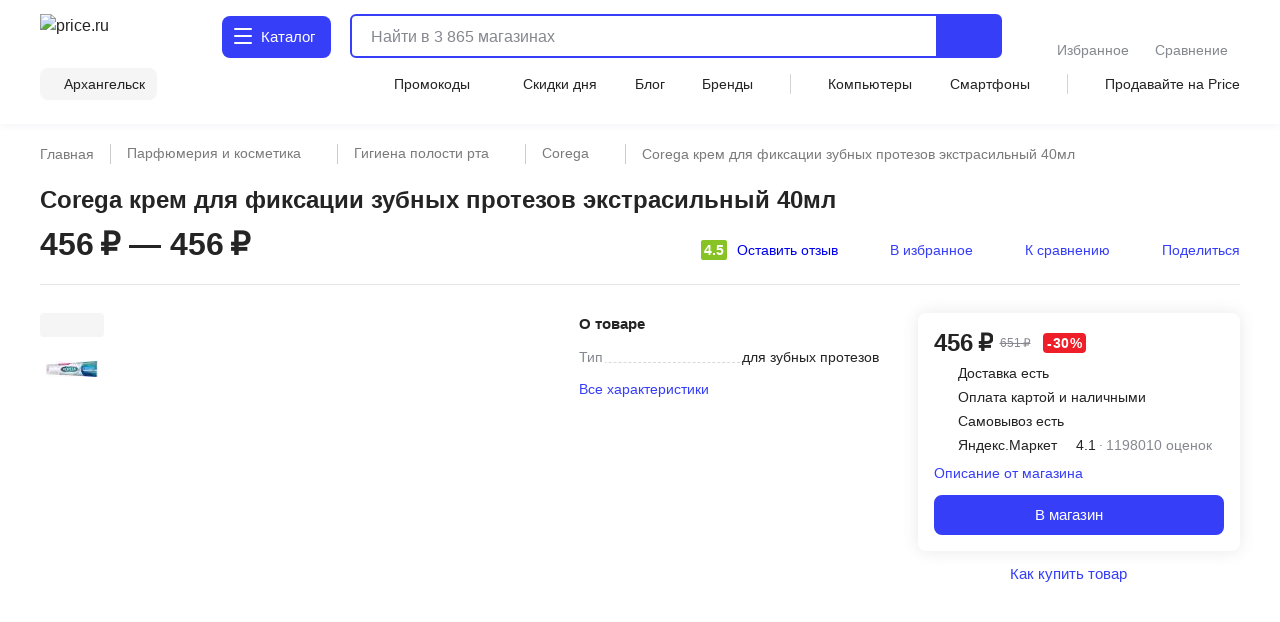

--- FILE ---
content_type: text/html;charset=utf-8
request_url: https://arkhangelsk.price.ru/tovary-dlya-gigieny-rta/corega-krem-dlya-fiksacii-zubnih-protezov-ekstrasilniy-40ml/
body_size: 142747
content:
<!DOCTYPE html><html  lang="ru"><head><meta charset="utf-8"><meta name="viewport" content="width=device-width, initial-scale=1.0, minimum-scale=1.0, user-scalable=no, maximum-scale=1.0, viewport-fit=cover"><title> Corega крем для фиксации зубных протезов экстрасильный 40мл - купить по цене от 456 руб в интернет-магазинах Архангельска, характеристики, фото, доставка</title><style>.isLocked{height:100vh}body,html{padding:0}</style><style>main[data-v-914c0b23]{margin:0}main.container[data-v-914c0b23]{padding-top:0}</style><style>.header-wrapper[data-v-ab8fb2ee]{height:52px;position:relative;--text-color:#242424;--text-color-rgb:36,36,36;--bg-color:var(--header-bg-color,#f5f5f5);background-color:#fff;color:#242424}.header-wrapper__banner[data-v-ab8fb2ee]{height:100px}@media screen and (min-width:768px){.header-wrapper[data-v-ab8fb2ee]{height:110px}}@media screen and (min-width:1280px){.header-wrapper[data-v-ab8fb2ee]{height:124px}}.header-wrapper .shadow[data-v-ab8fb2ee]{background:transparent;box-shadow:0 1px 8px #555b8f14;height:52px;left:0;pointer-events:none;position:absolute;top:0;width:100%;z-index:39}@media screen and (min-width:768px){.header-wrapper .shadow[data-v-ab8fb2ee]{display:none}}.header-wrapper .header[data-v-ab8fb2ee]{align-items:center;display:flex;justify-content:space-between;position:relative}@media screen and (min-width:768px){.header-wrapper .header[data-v-ab8fb2ee]{align-items:flex-end;flex-wrap:wrap;height:unset;padding-top:8px;row-gap:8px}}@media screen and (min-width:1280px){.header-wrapper .header[data-v-ab8fb2ee]{padding-top:12px;row-gap:12px}}.header-wrapper .header .nav-container[data-v-ab8fb2ee]{left:0;position:fixed;top:var(--promobannerheight,0);width:100vw;z-index:80}@media screen and (min-width:1280px){.header-wrapper .header .nav-container[data-v-ab8fb2ee]{position:absolute;top:0;z-index:95}}.header-wrapper .header .nav-container .nav[data-v-ab8fb2ee]{background:#fff;box-shadow:inset 0 -2px 12px #555b8f14;display:flex;height:calc(var(--fullvh, 100%) - 50px - var(--promobannerheight, 0px));overflow:hidden}@media screen and (min-width:768px){.header-wrapper .header .nav-container .nav[data-v-ab8fb2ee]{box-shadow:none}}@media screen and (min-width:1280px){.header-wrapper .header .nav-container .nav[data-v-ab8fb2ee]{height:calc(100vh - 64px)}}@media screen and (min-width:1600px){.header-wrapper .header .nav-container .nav[data-v-ab8fb2ee]{height:calc(100vh - 72px)}}@media screen and (min-width:1280px){.header-wrapper .header .nav-container[data-v-ab8fb2ee]{top:64px}}@media screen and (min-width:1600px){.header-wrapper .header .nav-container[data-v-ab8fb2ee]{top:72px}}.header-wrapper .header .header-menu-open[data-v-ab8fb2ee]{align-items:center;cursor:pointer;display:inline-flex;font-size:0;height:52px;justify-content:center;margin-left:-4px;margin-right:4px;-webkit-user-select:none;-moz-user-select:none;user-select:none;width:40px;z-index:32}.header-wrapper .header .header-menu-open.go-up[data-v-ab8fb2ee]{z-index:40}@media screen and (min-width:768px){.header-wrapper .header .header-menu-open[data-v-ab8fb2ee]{display:none}}.header-wrapper .header .logo[data-v-ab8fb2ee]{align-items:center;display:flex}.header-wrapper .header .logo[data-v-ab8fb2ee]:active,.header-wrapper .header .logo[data-v-ab8fb2ee]:focus{outline:none}.header-wrapper .header .logo img[data-v-ab8fb2ee]{height:32px;width:95px}@media screen and (min-width:768px){.header-wrapper .header .logo .img[data-v-ab8fb2ee]{height:40px;width:120px}}@media screen and (min-width:1280px){.header-wrapper .header .logo .img[data-v-ab8fb2ee]{height:46px;width:136px}}.header-wrapper .header .header-search-button-mob[data-v-ab8fb2ee]{align-items:center;background:inherit;border:none;cursor:pointer;display:inline-flex;height:100%;margin-right:-12px;padding-left:8px;padding-right:12px}.header-wrapper .header .header-search-button-mob .header-search-button-mob-icon-wrap[data-v-ab8fb2ee]{background:#363ef8;border-radius:6px;padding:8px}@media screen and (min-width:768px){.header-wrapper .header .header-search-button-mob[data-v-ab8fb2ee]{display:none}}.header-wrapper .catalog-button[data-v-ab8fb2ee]{align-items:center;background:#363ef8;border-radius:6px;color:#fff;cursor:pointer;display:none;font-size:0;grid-template-columns:24px max-content;padding:13px 2px 13px 11px;position:relative;text-align:center;grid-gap:3px;font-size:16px;font-weight:500;justify-content:center;line-height:20px;-webkit-user-select:none;-moz-user-select:none;user-select:none}.header-wrapper .catalog-button .label[data-v-ab8fb2ee]{display:none}@media screen and (min-width:768px){.header-wrapper .catalog-button[data-v-ab8fb2ee]{display:grid;margin-left:40px}}@media screen and (min-width:1280px){.header-wrapper .catalog-button[data-v-ab8fb2ee]{border-radius:8px;font-size:16px;font-weight:450;line-height:24px;margin:2px 0 2px 43px;padding:10px 16px 10px 12px}.header-wrapper .catalog-button .label[data-v-ab8fb2ee]{display:inline}}@media screen and (min-width:1600px){.header-wrapper .catalog-button[data-v-ab8fb2ee]{margin-left:83px}}.header-wrapper .catalog-button--blue[data-v-ab8fb2ee]{background:#fff;color:#363ef8}.header-wrapper .bm-in-header[data-v-ab8fb2ee]{align-items:center;bottom:unset;box-shadow:none;display:none;justify-content:center;left:unset;max-width:196px;padding:0;position:static;right:unset;transform:none;z-index:0}.header-wrapper .bm-in-header[data-v-ab8fb2ee] .list{gap:12px}.header-wrapper .bm-in-header[data-v-ab8fb2ee] .list .catalog,.header-wrapper .bm-in-header[data-v-ab8fb2ee] .list .home{display:none}.header-wrapper .bm-in-header[data-v-ab8fb2ee] .list .item{flex-grow:1;gap:4px;max-height:48px;padding:0}.header-wrapper .bm-in-header[data-v-ab8fb2ee] .list .item .image-container .image{height:24px;width:24px}.header-wrapper .bm-in-header[data-v-ab8fb2ee] .list .item .image-container .badge{align-items:center;display:flex;font-size:10px;font-weight:600;justify-content:center;line-height:10px;min-width:16px;padding:2px;top:-1px}@media screen and (min-width:1280px){.header-wrapper .bm-in-header[data-v-ab8fb2ee] .list .item .title{font-size:14px;font-weight:450;line-height:20px}}.header-wrapper .bm-in-header[data-v-ab8fb2ee] .list .nuxt-link-exact-active .image-container,.header-wrapper .bm-in-header[data-v-ab8fb2ee] .list .router-link-exact-active .image-container{background:none}.header-wrapper .bm-in-header[data-v-ab8fb2ee] .list .nuxt-link-exact-active .title,.header-wrapper .bm-in-header[data-v-ab8fb2ee] .list .router-link-exact-active .title{color:#86888f}@media screen and (min-width:1280px){.header-wrapper .bm-in-header[data-v-ab8fb2ee]{display:flex;margin-left:39px}}@media screen and (min-width:1600px){.header-wrapper .bm-in-header[data-v-ab8fb2ee]{display:flex;margin-left:79px}}.header-wrapper .line-second-line[data-v-ab8fb2ee]{display:flex;flex-grow:1;flex-wrap:nowrap;justify-content:flex-end;max-width:100%}@media screen and (min-width:768px){.header-wrapper .line-second-line[data-v-ab8fb2ee]{justify-content:unset;padding:8px 0 12px}}.header-wrapper .line-second-line .city-wrapper[data-v-ab8fb2ee]{flex-basis:auto;flex-grow:1;flex-shrink:0;margin:0 12px;max-width:240px;position:relative;text-align:right}@media screen and (min-width:768px){.header-wrapper .line-second-line .city-wrapper[data-v-ab8fb2ee]{background:#f5f5f5;border-radius:8px;flex-grow:0;margin:0 24px 0 0;max-width:unset;padding:6px 12px 6px 8px;width:auto}}.header-wrapper .line-second-line .city-wrapper .city[data-v-ab8fb2ee]{align-items:center;cursor:pointer;display:flex;height:20px;justify-content:flex-end;min-width:auto;position:relative}@media screen and (min-width:1280px){.header-wrapper .line-second-line .city-wrapper .city[data-v-ab8fb2ee]{min-width:unset}}.header-wrapper .line-second-line .city-wrapper .city .question-wrapper[data-v-ab8fb2ee]{display:flex;gap:2px;position:relative}.header-wrapper .line-second-line .city-wrapper .city .question-wrapper .geo-icon[data-v-ab8fb2ee]{margin-top:1px}@media screen and (min-width:1024px){.header-wrapper .line-second-line .city-wrapper .city .question-wrapper .geo-icon[data-v-ab8fb2ee]{margin-top:0}}.header-wrapper .line-second-line .city-wrapper .city .name[data-v-ab8fb2ee]{align-items:center;color:#242424;cursor:pointer;display:flex;overflow:hidden;position:relative;text-overflow:ellipsis;transition:color .3s ease;white-space:nowrap}.header-wrapper .line-second-line .city-wrapper .city .name .city-name[data-v-ab8fb2ee]{color:#242424;display:inline-block;max-width:88px;overflow:hidden;text-overflow:ellipsis}@media screen and (min-width:768px){.header-wrapper .line-second-line .city-wrapper .city .name .city-name[data-v-ab8fb2ee]{max-width:unset;overflow:unset}}.header-wrapper .line-second-line .horizontal-scroll[data-v-ab8fb2ee]{display:none}@media screen and (min-width:768px){.header-wrapper .line-second-line .horizontal-scroll[data-v-ab8fb2ee]{display:flex}}.header-wrapper .line-second-line .horizontal-scroll .site-menu[data-v-ab8fb2ee]{align-items:center;align-self:center;display:none;flex-grow:1;gap:24px}.header-wrapper .line-second-line .horizontal-scroll .site-menu li[data-v-ab8fb2ee]{display:none;font-size:14px;font-weight:400;line-height:20px;white-space:nowrap}.header-wrapper .line-second-line .horizontal-scroll .site-menu li a[data-v-ab8fb2ee]{align-items:center;display:flex;gap:4px}.header-wrapper .line-second-line .horizontal-scroll .site-menu li.delimeter[data-v-ab8fb2ee]{background:#d3d3d3;height:20px;width:1px}.header-wrapper .line-second-line .horizontal-scroll .site-menu li.allways[data-v-ab8fb2ee]{display:list-item}.header-wrapper .line-second-line .horizontal-scroll .site-menu li.desktop[data-v-ab8fb2ee]{display:none}@media screen and (min-width:1280px){.header-wrapper .line-second-line .horizontal-scroll .site-menu li.desktop[data-v-ab8fb2ee]{display:list-item}}.header-wrapper .line-second-line .horizontal-scroll .site-menu li.superdesktop[data-v-ab8fb2ee]{display:none}@media screen and (min-width:1600px){.header-wrapper .line-second-line .horizontal-scroll .site-menu li.superdesktop[data-v-ab8fb2ee]{display:list-item}}@media screen and (min-width:768px){.header-wrapper .line-second-line .horizontal-scroll .site-menu[data-v-ab8fb2ee]{display:flex}}@media screen and (min-width:1280px){.header-wrapper .line-second-line .horizontal-scroll .site-menu[data-v-ab8fb2ee]{justify-content:space-between}}.header-wrapper .city-select-modal[data-v-ab8fb2ee]{height:100vh}@media screen and (min-width:1280px){.header-wrapper .city-select-modal[data-v-ab8fb2ee]{height:auto}}.header-wrapper.header-modal[data-v-ab8fb2ee]{background:#fff;transition:none;z-index:101}@media screen and (min-width:1280px){.header-wrapper.header-modal[data-v-ab8fb2ee]{z-index:auto}}.header-wrapper.header-modal .header.main-container[data-v-ab8fb2ee]{margin:0 auto;padding:8px 40px;z-index:76}@media screen and (min-width:1280px){.header-wrapper.header-modal .header.main-container[data-v-ab8fb2ee]{padding:12px 40px}}.header-wrapper.header-modal .header.l-container[data-v-ab8fb2ee]{overflow:unset}.header-wrapper.header-modal .logo[data-v-ab8fb2ee]{display:none}@media screen and (min-width:1280px){.header-wrapper.header-modal .logo[data-v-ab8fb2ee]{display:flex}}.header-wrapper.header-modal .catalog .catalog-text[data-v-ab8fb2ee]:after,.header-wrapper.header-modal .catalog .catalog-text[data-v-ab8fb2ee]:before{background-color:#fff;border-radius:1px;content:"";height:2px;left:0;position:absolute;top:calc(50% - 2px);transition:transform .2s;width:18px}.header-wrapper.header-modal .catalog .catalog-text[data-v-ab8fb2ee]:before{transform:rotate(45deg)}.header-wrapper.header-modal .catalog .catalog-text[data-v-ab8fb2ee]:after{transform:rotate(-45deg)}.header-wrapper.header-not-modal[data-v-ab8fb2ee]{background-color:#fff;box-shadow:0 1px 8px #555b8f14}.header-wrapper.header-not-modal .catalog .catalog-text[data-v-ab8fb2ee]:before{background-color:#fff;border-radius:1px;box-shadow:0 6px #fff,0 12px #fff;content:"";height:2px;left:0;position:absolute;top:0;transition:background-color .2s;width:18px}.header-wrapper.header-not-modal .catalog .reg-btn--invert .catalog-text[data-v-ab8fb2ee]:before{background-color:#f5f5f5;border-radius:1px;box-shadow:0 6px #f5f5f5,0 12px #f5f5f5}.header-wrapper .search[data-v-ab8fb2ee]{align-items:center;display:flex;flex:0 0 auto;padding:0 32px 0 12px;position:absolute;top:-100px;width:calc(100% - 200px)}.header-wrapper .search.show-mobile-search[data-v-ab8fb2ee]{position:static;top:unset}.header-wrapper .search .catalog-visible[data-v-ab8fb2ee]:not(.focus){padding-right:32px}@media screen and (min-width:768px){.header-wrapper .search[data-v-ab8fb2ee]{align-items:flex-start;padding:0 0 0 12px;position:static;top:unset}.header-wrapper .search .catalog-visible[data-v-ab8fb2ee]:not(.focus){padding-right:0}}@media screen and (min-width:1280px){.header-wrapper .search[data-v-ab8fb2ee]{margin:2px 0;padding:0 0 0 16px;width:calc(100% - 532px)}}@media screen and (min-width:1600px){.header-wrapper .search[data-v-ab8fb2ee]{padding:0 0 0 16px;width:calc(100% - 612px)}}.header-wrapper .exclusive[data-v-ab8fb2ee]{background-image:url(/static/images/exclusive.png);background-position:50%;background-repeat:no-repeat;background-size:100%;border-radius:8px;cursor:pointer;height:32px;width:160px}.header-wrapper .exclusive__gif[data-v-ab8fb2ee]{background-image:url(/static/images/exclusive.gif)}.header-wrapper .exclusive-mobile[data-v-ab8fb2ee]{background-color:#9752ff;border-radius:8px;display:flex;height:36px;justify-content:center;margin:0 12px 12px;width:calc(100% - 24px)}.header-wrapper .exclusive-mobile__banner[data-v-ab8fb2ee]{background-image:url(/static/images/exclusive-mobile.png);background-position:50%;background-repeat:no-repeat;background-size:100%;border-radius:6px;height:36px;width:288px}.header-wrapper .exclusive-mobile__gif[data-v-ab8fb2ee]{background-image:url(/static/images/exclusive-mobile.gif)}@media screen and (min-width:768px){.header-wrapper .exclusive-mobile[data-v-ab8fb2ee]{display:none}}.question[data-v-ab8fb2ee]{align-items:flex-start;background-color:#242424;border-radius:6px;box-shadow:0 4px 20px #24242433;color:#fff;display:flex;flex-direction:column;gap:8px;inset:30px -30px auto auto;padding:12px;position:absolute;width:260px;z-index:76}@media screen and (min-width:768px){.question[data-v-ab8fb2ee]{bottom:auto;left:calc(100% + 24px);right:auto;top:-6px}}@media screen and (min-width:1280px){.question[data-v-ab8fb2ee]{width:296px;z-index:80}}.question .text[data-v-ab8fb2ee]{font-size:12px;font-weight:400;line-height:16px}@media screen and (min-width:1280px){.question .text[data-v-ab8fb2ee]{font-size:14px;font-weight:400;line-height:20px}}.question .text b[data-v-ab8fb2ee]{font-weight:600}.question .buttons[data-v-ab8fb2ee]{align-items:center;display:flex;flex-direction:row;gap:8px;width:100%}.question .buttons[data-v-ab8fb2ee] *{flex:1 1}.question[data-v-ab8fb2ee]:after{background-color:#242424;content:"";height:8px;-webkit-mask:url(/static/images/social-share-popup-hvostik.svg) center/contain no-repeat;mask:url(/static/images/social-share-popup-hvostik.svg) center/contain no-repeat;position:absolute;right:50px;top:-8px;width:13px}@media screen and (min-width:768px){.question[data-v-ab8fb2ee]:after{left:-10px;right:auto;top:11px;transform:rotate(-90deg)}}</style><style>.nuxt-icon[data-v-80ef00e0]{display:var(--v0a605bf0);height:16px;width:16px}.nuxt-icon[data-v-80ef00e0] svg{height:16px;width:16px}.nuxt-icon-size[data-v-80ef00e0]{height:var(--v28adc70a);width:var(--v28adc70a)}.nuxt-icon-size[data-v-80ef00e0] svg{height:var(--v28adc70a);width:var(--v28adc70a)}.nuxt-icon-fill[data-v-80ef00e0] svg{fill:var(--v28b99c06)}.nuxt-icon-fill[data-v-80ef00e0] path{fill:var(--v28b99c06)}.nuxt-icon-stroke[data-v-80ef00e0] svg{stroke:var(--b329079c)}.nuxt-icon-stroke[data-v-80ef00e0] path{stroke:var(--b329079c)}.nuxt-icon-hover-fill[data-v-80ef00e0]:hover svg{fill:var(--v5a9c96b6)}.nuxt-icon-hover-fill[data-v-80ef00e0]:hover path{fill:var(--v5a9c96b6)}.nuxt-icon-hover-stroke[data-v-80ef00e0]:hover svg{stroke:var(--v03e3f4da)}.nuxt-icon-hover-stroke[data-v-80ef00e0]:hover path{stroke:var(--v03e3f4da)}@media screen and (min-width:320px){.nuxt-icon-response[data-v-80ef00e0]{height:var(--v73a7c0b0);width:var(--v73a7c0b0)}.nuxt-icon-response[data-v-80ef00e0] svg{height:var(--v73a7c0b0);width:var(--v73a7c0b0)}}@media screen and (min-width:624px){.nuxt-icon-response[data-v-80ef00e0]{height:var(--v73a7bd58);width:var(--v73a7bd58)}.nuxt-icon-response[data-v-80ef00e0] svg{height:var(--v73a7bd58);width:var(--v73a7bd58)}}@media screen and (min-width:768px){.nuxt-icon-response[data-v-80ef00e0]{height:var(--v73a7bede);width:var(--v73a7bede)}.nuxt-icon-response[data-v-80ef00e0] svg{height:var(--v73a7bede);width:var(--v73a7bede)}}@media screen and (min-width:1024px){.nuxt-icon-response[data-v-80ef00e0]{height:var(--v73a7bf16);width:var(--v73a7bf16)}.nuxt-icon-response[data-v-80ef00e0] svg{height:var(--v73a7bf16);width:var(--v73a7bf16)}}@media screen and (min-width:1280px){.nuxt-icon-response[data-v-80ef00e0]{height:var(--v73a7bc24);width:var(--v73a7bc24)}.nuxt-icon-response[data-v-80ef00e0] svg{height:var(--v73a7bc24);width:var(--v73a7bc24)}}@media screen and (min-width:1600px){.nuxt-icon-response[data-v-80ef00e0]{height:var(--v014fc49c);width:var(--v014fc49c)}.nuxt-icon-response[data-v-80ef00e0] svg{height:var(--v014fc49c);width:var(--v014fc49c)}}</style><style>.hamburger[data-v-52bc2886]{height:14px;position:relative;top:-2px;width:18px}.hamburger span[data-v-52bc2886]{background:#fff;border-radius:1px;height:2.4px;left:0;position:absolute;top:0;transform-origin:center center;transition:transform .3s ease-in-out,opacity .3s ease-in-out;width:18px}.hamburger span[data-v-52bc2886]:first-child{top:0}.hamburger span[data-v-52bc2886]:nth-child(2){top:7px}.hamburger span[data-v-52bc2886]:nth-child(3){top:14px}.hamburger.open span[data-v-52bc2886]:first-child{transform:rotate(45deg) translateY(5px) translate(5px)}.hamburger.open span[data-v-52bc2886]:nth-child(2){transform:scaleX(0)}.hamburger.open span[data-v-52bc2886]:nth-child(3){transform:rotate(-45deg) translateY(-5px) translate(5px)}.hamburger--blue span[data-v-52bc2886]{background:#363ef8}</style><style>.catalog-wrapper[data-v-c17f3747]{display:grid;grid-template-columns:1fr 1fr 1fr;transition:transform .3s ease-in-out}@media screen and (min-width:1280px){.catalog-wrapper[data-v-c17f3747]{box-shadow:0 500px 0 510px #fff;grid-template-columns:max-content 1fr;margin:auto;max-width:1280px;width:100%}}@media screen and (min-width:1600px){.catalog-wrapper[data-v-c17f3747]{max-width:1600px}}@media screen and (min-width:1280px){.catalog-wrapper .last-menu-wrapper[data-v-c17f3747]{display:none}}.catalog-wrapper.mobile-slider-2[data-v-c17f3747]{transform:translate(-100vw)}@media screen and (min-width:1280px){.catalog-wrapper.mobile-slider-2[data-v-c17f3747]{transform:none}}.catalog-wrapper.mobile-slider-3[data-v-c17f3747]{transform:translate(-200vw)}@media screen and (min-width:1280px){.catalog-wrapper.mobile-slider-3[data-v-c17f3747]{transform:none}}</style><style>.base-level[data-v-4d840c81]{height:calc(100vh - 60px);overflow-y:auto;width:100vw}@media screen and (min-width:1280px){.base-level[data-v-4d840c81]{border-right:1px solid #e7e7e7;height:calc(100vh - 140px);max-width:285px;min-width:285px;overflow-y:auto;padding:12px 12px 40px;text-align:left;width:285px}}.base-level .menu-list[data-v-4d840c81]{display:grid;padding:0 12px}@media screen and (min-width:1280px){.base-level .menu-list[data-v-4d840c81]{padding:0}}.l-bottom[data-v-4d840c81]{margin-bottom:14vh}@media screen and (min-width:1280px){.l-bottom[data-v-4d840c81]{margin-bottom:0}}</style><style>.catalog-header[data-v-2032e881]{display:grid;grid-template-columns:repeat(3,max-content);grid-gap:10px;align-items:center;background:#fff;box-shadow:0 2px 4px #9494941f;font-size:14px;font-weight:500;height:52px;justify-content:space-between;line-height:20px;padding:12px;position:relative;z-index:2}@media screen and (min-width:1280px){.catalog-header[data-v-2032e881],.catalog-header div.icon[data-v-2032e881],.catalog-header>div[data-v-2032e881]{display:none}}.catalog-header .close[data-v-2032e881]{cursor:pointer}.catalog-header .title[data-v-2032e881]{font-weight:700;max-width:236px}@media screen and (min-width:403px){.catalog-header .title[data-v-2032e881]{max-width:100%}}@media screen and (min-width:1280px){.catalog-header.showDesktop[data-v-2032e881]{align-items:start;box-shadow:none;display:grid;grid-template-columns:1fr;height:auto;padding:0}.catalog-header.showDesktop .title[data-v-2032e881]{color:#242424;display:grid;font-size:26px;font-weight:700;line-height:36px;margin:24px 0 16px;text-transform:uppercase;width:100%}}.catalog-header .icon[data-v-2032e881]{align-items:center;display:flex;height:20px;justify-content:center;width:20px}</style><style>.menu-item[data-v-016245d4]{border-bottom:1px solid #f5f5f5;font-size:14px;font-weight:400;line-height:20px;list-style:none;padding-right:10px;position:relative;transition:color .2s ease-in-out,background-color .2s ease-in-out}@media screen and (min-width:1280px){.menu-item[data-v-016245d4]{border:none}.menu-item[data-v-016245d4]:before{background:transparent;content:"";height:24px;left:0;position:absolute;top:calc(50% - 12px);transition:color .2s ease-in-out,background-color .2s ease-in-out;width:3px}}.menu-item.last[data-v-016245d4]{border-bottom:1px solid transparent}.menu-item a[data-v-016245d4]{cursor:pointer;display:block;padding:12px 0 11px}@media screen and (min-width:1280px){.menu-item a[data-v-016245d4]{padding:0}.menu-item.isDesktopHeading[data-v-016245d4]{font-size:16px;font-weight:700;line-height:24px}.menu-item.isDesktopHeading a[data-v-016245d4]{padding:0}.menu-item.greyHover[data-v-016245d4]{border-radius:4px 0 0 4px;font-size:16px;font-weight:450;line-height:24px;padding:12px 0 12px 28px}.menu-item.greyHover[data-v-016245d4]:hover,.menu-item.isGrey[data-v-016245d4]{background-color:#f5f5f5}.menu-item.isGrey[data-v-016245d4]:before{background:#363ef8}.menu-item.blueHover .menu-item-link[data-v-016245d4]:hover{color:#3616d0}}.menu-item.showArrow[data-v-016245d4]:after{background:#86888f;content:"";height:8px;-webkit-mask-image:url(/static/images/icon/arrow-left.svg);mask-image:url(/static/images/icon/arrow-left.svg);-webkit-mask-position:center;mask-position:center;-webkit-mask-repeat:no-repeat;mask-repeat:no-repeat;-webkit-mask-size:contain;mask-size:contain;position:absolute;right:4px;top:50%;transform:translateY(-50%) rotate(90deg);width:10px}@media screen and (min-width:768px){.menu-item.showArrow[data-v-016245d4]:after{height:8px;width:14px}}@media screen and (min-width:1280px){.menu-item.showArrow[data-v-016245d4]:after{display:none}}</style><style>.sub-level[data-v-64447930]{background:#fff;display:none;height:calc(var(--fullvh, 100%) - 50px - var(--promobannerheight, 0px));overflow-y:scroll;scrollbar-width:none;width:100vw;-ms-overflow-style:none}.sub-level[data-v-64447930]::-webkit-scrollbar{display:none}@media screen and (min-width:1280px){.sub-level[data-v-64447930]::-webkit-scrollbar{display:initial}}@media screen and (min-width:1280px){.sub-level[data-v-64447930]{scrollbar-width:auto;-ms-overflow-style:initial;height:calc(100vh - 96px);padding-bottom:72px;padding-left:60px;padding-right:12px;position:relative;width:100%}}.sub-level.active[data-v-64447930]{display:flex;flex-direction:column;z-index:4}@media screen and (min-width:1280px){.sub-level.active[data-v-64447930]{flex-direction:row}.sub-level .sub-wrapper[data-v-64447930]{overflow-y:auto;width:100%}}.sub-level .menu-list[data-v-64447930]{display:grid;overflow-y:auto;padding:0 12px;position:relative}@media screen and (min-width:1280px){.sub-level .menu-list[data-v-64447930]{display:flex;justify-content:space-between;padding:0;width:100%}.sub-level .menu-list .arrays[data-v-64447930]{width:100%}}.sub-level .menu-list .last-menu[data-v-64447930]{display:none;margin-top:20px}@media screen and (min-width:1280px){.sub-level .menu-list .last-menu[data-v-64447930]{display:grid}}.sub-level .banners-wrapper[data-v-64447930]{padding:0 12px}@media screen and (min-width:1280px){.sub-level .banners-wrapper[data-v-64447930]{border-left:1px solid #e7e7e7;max-width:287px;padding:28px 25px}}@media screen and (min-width:1600px){.sub-level .banners-wrapper[data-v-64447930]{min-width:338px}}</style><style>.desk-last-menu[data-v-5b312186]{display:none;font-size:14px;font-weight:400;line-height:20px;margin-top:12px;grid-gap:12px}@media screen and (min-width:1280px){.desk-last-menu[data-v-5b312186]{display:grid;font-size:14px;font-weight:450;line-height:20px}}.desk-last-menu .more[data-v-5b312186]{align-items:center;color:#363ef8;cursor:pointer;display:flex;margin-bottom:30px;position:relative}.desk-last-menu .more span[data-v-5b312186]{position:relative}.desk-last-menu .more span[data-v-5b312186]:after{background-color:#363ef8;content:"";height:16px;-webkit-mask:url(/static/images/arrow-up.svg) center/contain no-repeat;mask:url(/static/images/arrow-up.svg) center/contain no-repeat;position:absolute;right:-20px;top:calc(50% - 8px);transform:rotate(0);transform-origin:center center;transition:transform .3s ease;width:16px}.desk-last-menu .more.open .span[data-v-5b312186]:after{transform:rotate(180deg)}.desk-last-menu .last-item[data-v-5b312186]{transition:color .3s ease-in-out}.desk-last-menu .last-item[data-v-5b312186]:hover{color:#3616d0}.v-collapse[data-v-5b312186]{display:grid;transition:height .3s cubic-bezier(.33,1,.68,1);will-change:height;grid-gap:12px}</style><style>.last-level[data-v-7136fecb]{background:#fff;height:calc(var(--fullvh, 100%) - 50px - var(--promobannerheight, 0px));overflow-y:auto;width:100vw}@media screen and (min-width:1280px){.last-level[data-v-7136fecb]{height:calc(100vh - 96px);overflow-y:auto}}.last-level .last-list[data-v-7136fecb]{display:grid;padding:0 12px}.last-level .all[data-v-7136fecb]{font-size:14px;font-weight:400;line-height:20px;padding:12px 0;position:relative}</style><style>.header-search[data-v-3873fff1]{border-radius:6px;display:flex;flex-grow:1;height:40px;justify-content:flex-end;position:static;transition:width .3s ease}@media screen and (min-width:768px){.header-search[data-v-3873fff1]{border:2px solid #363ef8}}@media screen and (min-width:1280px){.header-search[data-v-3873fff1]{height:44px;justify-content:normal}}@media screen and (min-width:1600px){.header-search[data-v-3873fff1]{justify-content:normal;transition:width .3s ease;width:100%}}.header-search .close-window-catalog-search[data-v-3873fff1]{display:none}.header-search .close-window[data-v-3873fff1]{cursor:pointer;display:none;height:20px;margin-left:12px;width:20px}.header-search.catalog-visible[data-v-3873fff1]{z-index:1}.header-search.catalog-visible .close-window[data-v-3873fff1]{display:none!important}.header-search.catalog-visible .close-window-catalog-search[data-v-3873fff1]{cursor:pointer;display:inline-block;height:24px;margin-right:20px;width:24px}@media screen and (min-width:1280px){.header-search.catalog-visible .close-window-catalog-search[data-v-3873fff1]{display:none}}.header-search.catalog-visible .close[data-v-3873fff1]{right:8px}@media screen and (min-width:1280px){.header-search.catalog-visible .close[data-v-3873fff1]{display:none}}.header-search.catalog-visible .line .search-hint.show[data-v-3873fff1]{padding-left:80px}@media screen and (min-width:1280px){.header-search.catalog-visible .line .search-hint.show[data-v-3873fff1]{padding-left:16px}}.header-search.catalog-visible .line[data-v-3873fff1]:before{left:54px}@media screen and (min-width:1280px){.header-search.catalog-visible .line[data-v-3873fff1]:before{left:5px}}.header-search.focus[data-v-3873fff1]{align-content:flex-start;align-items:flex-start;background:#fff;border-color:transparent;flex-direction:column;height:var(--fullvh,100%);justify-content:flex-start;left:0;min-height:var(--fullvh,100%);padding:12px;position:fixed;top:0;width:100%;z-index:100}.header-search.focus .close-window[data-v-3873fff1]{display:inline-block}@media screen and (min-width:768px){.header-search.focus[data-v-3873fff1]{left:0;padding:24px 20px 20px;position:fixed;top:0;width:100%}}@media screen and (min-width:1280px){.header-search.focus[data-v-3873fff1]{height:44px;min-height:100%;padding:0;position:relative;width:768px}}@media screen and (min-width:1600px){.header-search.focus[data-v-3873fff1]{padding:0;position:relative;width:1041px}}.header-search .line[data-v-3873fff1]{flex-shrink:0;height:100%;overflow:hidden;position:relative;width:100%}@media screen and (min-width:768px){.header-search .line.focus .header-search-button[data-v-3873fff1]{display:none}}@media screen and (min-width:1280px){.header-search .line.focus .header-search-button[data-v-3873fff1]{border-radius:0 8px 8px 0;display:flex;right:0;top:0}}.header-search .line[data-v-3873fff1]:before{background-color:#242424;content:"";display:none;height:15px;left:10px;-webkit-mask:url("data:image/svg+xml;charset=utf-8,%3Csvg xmlns='http://www.w3.org/2000/svg' width='24' height='24' fill='none' viewBox='0 0 24 24'%3E%3Cpath stroke='%23242424' stroke-linecap='round' stroke-linejoin='round' stroke-width='2' d='M11 19a8 8 0 1 0 0-16 8 8 0 0 0 0 16M20.998 21l-4.35-4.35'/%3E%3C/svg%3E") left center/contain no-repeat;mask:url("data:image/svg+xml;charset=utf-8,%3Csvg xmlns='http://www.w3.org/2000/svg' width='24' height='24' fill='none' viewBox='0 0 24 24'%3E%3Cpath stroke='%23242424' stroke-linecap='round' stroke-linejoin='round' stroke-width='2' d='M11 19a8 8 0 1 0 0-16 8 8 0 0 0 0 16M20.998 21l-4.35-4.35'/%3E%3C/svg%3E") left center/contain no-repeat;opacity:.5;pointer-events:none;position:absolute;top:50%;transform:translateY(-50%);transition:.3s ease;width:15px;z-index:2}@media screen and (min-width:1280px){.header-search .line[data-v-3873fff1]:before{background-color:var(--text-color);height:24px;left:5px;opacity:1;width:24px}}.header-search .line.focus[data-v-3873fff1]{align-content:center;align-items:center;display:flex;height:36px;width:100%;z-index:151}.header-search .line.focus[data-v-3873fff1]:before{display:block}@media screen and (min-width:1280px){.header-search .line.focus[data-v-3873fff1]{height:40px}.header-search .line.focus[data-v-3873fff1]:before{display:none}}.header-search .mobile-placeholder[data-v-3873fff1]{display:none}.header-search .mobile-placeholder.show[data-v-3873fff1]{color:#24242480;display:block;font-family:Inter,sans-serif;font-size:12px;font-style:normal;font-weight:400;left:12px;line-height:16px;pointer-events:none;position:absolute;top:50%;transform:translateY(-50%);z-index:1}@media screen and (min-width:1280px){.header-search .mobile-placeholder.show[data-v-3873fff1]{display:none}}.header-search .close[data-v-3873fff1]{align-items:center;cursor:pointer;display:flex;flex:0 0 auto;height:36px;justify-content:flex-end;position:absolute;right:40px;width:31px}@media screen and (min-width:1280px){.header-search .close[data-v-3873fff1]{right:84px}}.header-search .close img[data-v-3873fff1]{height:20px;width:20px}@media screen and (min-width:1280px){.header-search .close img[data-v-3873fff1]{height:24px;width:24px}}.header-search form[data-v-3873fff1],.header-search input[data-v-3873fff1]{height:100%;width:100%}.header-search input[data-v-3873fff1]{background-color:#fff;border:1px solid transparent;border-radius:4px;caret-color:#242424;color:var(--text-color-rgb);outline:none;padding:0 0 0 12px;position:relative}@media screen and (min-width:1280px){.header-search input[data-v-3873fff1]{border-radius:8px;padding:0 64px 0 16px}}.header-search input[type=search][data-v-3873fff1]::-webkit-search-cancel-button{display:none}.header-search input[data-v-3873fff1]::-moz-placeholder{color:#fff;font-size:12px;font-weight:400;line-height:16px;padding-left:2px}.header-search input[data-v-3873fff1]::placeholder{color:#fff;font-size:12px;font-weight:400;line-height:16px;padding-left:2px}@media screen and (min-width:1280px){.header-search input[data-v-3873fff1]::-moz-placeholder{color:#86888f;font-size:16px;font-weight:450;line-height:24px}.header-search input[data-v-3873fff1]::placeholder{color:#86888f;font-size:16px;font-weight:450;line-height:24px}}.header-search input.focus[data-v-3873fff1]{background-color:#fff;background-size:0;border:1px solid #86888f;border-radius:4px;color:#242424;font-weight:600;outline:none;padding:0 10px 0 36px}@media screen and (min-width:1280px){.header-search input.focus[data-v-3873fff1]{border-color:transparent;padding:0 64px 0 16px}}.header-search input.focus[data-v-3873fff1]::-moz-placeholder{color:#24242480}.header-search input.focus[data-v-3873fff1]::placeholder{color:#24242480}.header-search input.focus[data-v-3873fff1]:before{opacity:0}.header-search input.focus+button[data-v-3873fff1]{opacity:1;pointer-events:auto}.header-search .header-search-button[data-v-3873fff1]{align-items:center;background:#363ef8;border-radius:0;cursor:pointer;display:none;height:100%;padding:8px 12px;position:absolute;right:0;top:0;width:48px}.header-search .header-search-button button[data-v-3873fff1]{background-color:#fff;cursor:pointer;display:block;height:24px;-webkit-mask:url(/static/images/icon/header-search.svg) left center/contain no-repeat;mask:url(/static/images/icon/header-search.svg) left center/contain no-repeat;width:24px}@media screen and (min-width:768px){.header-search .header-search-button[data-v-3873fff1]{display:flex}}@media screen and (min-width:1280px){.header-search .header-search-button[data-v-3873fff1]{padding:10px 20px;width:64px}}.header-search .search-hint[data-v-3873fff1]{align-content:center;align-items:center;color:#85878e80;display:flex;height:100%;left:0;opacity:0;overflow:auto;padding:0 36px 0 12px;pointer-events:none;position:absolute;top:0;transition:0s;width:100%;z-index:1}@media screen and (min-width:1280px){.header-search .search-hint[data-v-3873fff1]{padding:0 40px;transition:.3s ease}}.header-search .search-hint.show[data-v-3873fff1]{opacity:1;padding:0 36px;transition:.3s ease .3s}@media screen and (min-width:1280px){.header-search .search-hint.show[data-v-3873fff1]{padding:0 130px 0 16px;transition-delay:.3s;transition-property:opacity}}.header-search .search-hint .hide-start[data-v-3873fff1]{color:transparent;font-weight:600;margin-right:4px;white-space:nowrap}.header-search .search-hint .hide-full[data-v-3873fff1],.header-search .search-hint .hint[data-v-3873fff1]{display:inline-block;overflow:hidden;text-overflow:ellipsis;white-space:nowrap}.header-search .search-hint .hint[data-v-3873fff1]{font-size:14px;line-height:20px}@media screen and (min-width:1280px){.header-search .search-hint .hint[data-v-3873fff1]{line-height:24px}}.header-search .search-result[data-v-3873fff1]{background:#fff;border-radius:4px;box-shadow:none;color:#86888f;max-height:none;overflow:auto;position:static;top:calc(100% + 4px);width:100%;z-index:100}@media screen and (min-width:1280px){.header-search .search-result[data-v-3873fff1]{box-shadow:0 9px 40px #00000014;max-height:540px;position:absolute}}.header-search .search-result.withPadding[data-v-3873fff1]{padding:16px 0}@media screen and (min-width:768px){.header-search .search-result.withPadding[data-v-3873fff1]{padding:20px 0}}@media screen and (min-width:1280px){.header-search .search-result.withPadding[data-v-3873fff1]{padding:20px}}.header-search .search-result .hint[data-v-3873fff1]{color:#242424;font-weight:600}.header-search .bg[data-v-3873fff1]{background:#0006;display:none;height:100%;left:0;position:fixed;top:0;width:100%}.header-search.focus .bg[data-v-3873fff1]{display:none}@media screen and (min-width:1280px){.header-search.focus .bg[data-v-3873fff1]{display:block}}.header-modal .line[data-v-3873fff1]{align-content:center;align-items:center;border-radius:4px;display:flex;width:100%}.l-line[data-v-3873fff1]:after,.withPadding .l-line-block:not(:first-child) ul[data-v-3873fff1]:not(:last-child):after{background:#e7e7e7;content:"";display:block;height:2px;margin-bottom:12px;margin-top:12px;width:100%}</style><style>.bottom-menu[data-v-f3d773c9]{align-items:center;background-color:#fff;bottom:0;box-shadow:0 -2px 12px #555b8f14;display:flex;justify-content:center;left:0;padding-bottom:env(safe-area-inset-bottom,0);position:fixed;right:0;transform:translateZ(0);width:100%;z-index:90}@media screen and (min-width:1280px){.bottom-menu[data-v-f3d773c9]{display:none}}.bottom-menu .list[data-v-f3d773c9]{align-items:center;display:flex;justify-content:space-between;width:100%}.bottom-menu .list .item[data-v-f3d773c9]{align-items:center;cursor:pointer;display:flex;flex-direction:column;padding:8px 0;text-decoration:none;width:25%}.bottom-menu .list .item .title[data-v-f3d773c9]{color:#86888f;font-size:9px;font-weight:500;line-height:12px}.bottom-menu .list .item .image-container[data-v-f3d773c9]{align-items:center;display:flex;flex-direction:column;gap:2px;justify-content:center;margin-bottom:2px;position:relative;width:32px}@media screen and (min-width:768px){.bottom-menu .list .item .image-container[data-v-f3d773c9]{width:36px}}.bottom-menu .list .item .image-container .badge[data-v-f3d773c9]{background:#fc3f3c;border:1px solid #fff;border-radius:20px;color:#fff;font-size:9px;font-style:normal;font-weight:600;left:20px;letter-spacing:.18px;line-height:10px;min-width:16px;padding:2px;position:absolute;text-align:center;top:-4px}.bottom-menu .list .nuxt-link-exact-active .title[data-v-f3d773c9],.bottom-menu .list .router-link-exact-active .title[data-v-f3d773c9]{color:#363ef8}.isCatalogOpen.bottom-menu .list .item .title[data-v-f3d773c9]{color:#86888f}.isCatalogOpen.bottom-menu .list .item.catalog .title[data-v-f3d773c9]{color:#363ef8}.click-ignore[data-v-f3d773c9]{pointer-events:none}.image-container .image[data-v-f3d773c9]{margin-left:1px;margin-top:1px}.comparison:hover .image-container--comparison .image[data-v-f3d773c9] svg,.favorite:hover .image-container--favorite .image[data-v-f3d773c9] svg{stroke:#363ef8}.comparison:hover .image-container--comparison .image[data-v-f3d773c9] path,.favorite:hover .image-container--favorite .image[data-v-f3d773c9] path{stroke:#363ef8}.image-container--comparison--active .image[data-v-f3d773c9] svg,.image-container--favorite--active .image[data-v-f3d773c9] svg{stroke:#363ef8}.image-container--comparison--active .image[data-v-f3d773c9] path,.image-container--favorite--active .image[data-v-f3d773c9] path{stroke:#363ef8}</style><style>.horizontal-scroll[data-v-af7a135a]{display:flex;flex-flow:row nowrap;overflow-x:auto;overflow-y:hidden;scrollbar-width:none;-ms-overflow-style:none;width:100%}.horizontal-scroll[data-v-af7a135a]::-webkit-scrollbar{display:none}</style><style>.breadcrumbs-wrapper[data-v-9d7b66ca]{padding:12px 0}.breadcrumbs-wrapper .horizontal-scroll[data-v-9d7b66ca]{margin-bottom:0;padding-bottom:0}@media screen and (min-width:768px){.breadcrumbs-wrapper[data-v-9d7b66ca]{padding:16px 0}}@media screen and (min-width:1024px){.breadcrumbs-wrapper[data-v-9d7b66ca]{padding:20px 0}.breadcrumbs-wrapper .horizontal-scroll[data-v-9d7b66ca]:hover{margin-bottom:-350px;padding-bottom:350px}}.breadcrumbs-wrapper .breadcrumbs[data-v-9d7b66ca]{align-items:center;display:flex;margin:0}.breadcrumbs-wrapper .breadcrumbs-item[data-v-9d7b66ca]{align-items:center;display:inline-flex;max-width:467px}.breadcrumbs-wrapper .breadcrumbs-item[data-v-9d7b66ca]:first-child{padding-left:0}.breadcrumbs-wrapper .breadcrumbs-item[data-v-9d7b66ca]:not(:last-child){border-right:1px solid #cbcbcb}.breadcrumbs-wrapper .breadcrumbs-item:hover:not(:last-child) .link[data-v-9d7b66ca]{color:#363ef8}.breadcrumbs-wrapper .breadcrumbs-item:not(:first-child) .link[data-v-9d7b66ca]{padding-left:16px}.breadcrumbs-wrapper .breadcrumbs .link[data-v-9d7b66ca]{color:#7b7b7b;display:block;overflow:hidden;padding-right:16px;text-decoration:none;text-overflow:ellipsis;-webkit-user-select:none;-moz-user-select:none;user-select:none;white-space:nowrap}</style><style>.breadcrumbs-select[data-v-63c58a1a]{padding:0 16px;position:relative;width:100%}.breadcrumbs-select .breadcrumbs-select-header[data-v-63c58a1a]{align-items:center;bottom:1px;color:#7b7b7b;cursor:pointer;display:block;overflow:hidden;padding-right:20px;position:relative;text-decoration:none;text-overflow:ellipsis;-webkit-user-select:none;-moz-user-select:none;user-select:none;white-space:nowrap;width:100%}.breadcrumbs-select .breadcrumbs-select-header[data-v-63c58a1a]:after{background-color:#86888f;bottom:1px;content:"";display:block;height:16px;-webkit-mask:url(/static/images/icon/triangle.svg) center/contain no-repeat;mask:url(/static/images/icon/triangle.svg) center/contain no-repeat;position:absolute;right:0;width:16px}@media screen and (min-width:1280px){.breadcrumbs-select .breadcrumbs-select-header[data-v-63c58a1a]:after{bottom:3px}}.breadcrumbs-select .breadcrumbs-select-list-wrapper[data-v-63c58a1a]{background-color:transparent;left:0;opacity:.01;overflow-y:scroll;position:fixed;top:100%;transition:height 0s,background-color .2s;width:100vw;z-index:100}@media screen and (min-width:1280px){.breadcrumbs-select .breadcrumbs-select-list-wrapper[data-v-63c58a1a]{background-color:transparent;min-width:240px;overflow:hidden;position:absolute;transition:opacity .2s ease;width:100%;z-index:50;z-index:unset}}@media screen and (min-width:1600px){.breadcrumbs-select .breadcrumbs-select-list-wrapper[data-v-63c58a1a]{min-width:400px}}.breadcrumbs-select .breadcrumbs-select-list-wrapper .scroll-bread[data-v-63c58a1a]{background-color:#fff;border:none;border-radius:unset;box-shadow:none;max-height:100%;padding:0;transform:translateY(100%);transition:transform .2s ease;width:100%}@media screen and (min-width:1280px){.breadcrumbs-select .breadcrumbs-select-list-wrapper .scroll-bread[data-v-63c58a1a]{border-radius:4px;box-shadow:0 9px 40px #00000014;max-height:none;padding:8px 6px 8px 8px;transform:unset}}.breadcrumbs-select .breadcrumbs-select-list-wrapper .breadcrumbs-select-list[data-v-63c58a1a]{background-color:#fff;border-radius:0;display:flex;flex-flow:column nowrap;max-height:100%;overflow:hidden;padding:0 12px 12px;width:100%}.breadcrumbs-select .breadcrumbs-select-list-wrapper .breadcrumbs-select-list[data-v-63c58a1a] .ps__thumb-y{background-color:#e7e7e7;display:none;right:0;width:4px}@media screen and (min-width:1280px){.breadcrumbs-select .breadcrumbs-select-list-wrapper .breadcrumbs-select-list[data-v-63c58a1a] .ps__thumb-y{display:initial}}.breadcrumbs-select .breadcrumbs-select-list-wrapper .breadcrumbs-select-list[data-v-63c58a1a] .ps__thumb-y:active,.breadcrumbs-select .breadcrumbs-select-list-wrapper .breadcrumbs-select-list[data-v-63c58a1a] .ps__thumb-y:focus,.breadcrumbs-select .breadcrumbs-select-list-wrapper .breadcrumbs-select-list[data-v-63c58a1a] .ps__thumb-y:hover{background-color:#86888f}.breadcrumbs-select .breadcrumbs-select-list-wrapper .breadcrumbs-select-list[data-v-63c58a1a] .ps__rail-y:active,.breadcrumbs-select .breadcrumbs-select-list-wrapper .breadcrumbs-select-list[data-v-63c58a1a] .ps__rail-y:focus,.breadcrumbs-select .breadcrumbs-select-list-wrapper .breadcrumbs-select-list[data-v-63c58a1a] .ps__rail-y:hover{background-color:transparent;cursor:pointer}.breadcrumbs-select .breadcrumbs-select-list-wrapper .breadcrumbs-select-list .tablet-title[data-v-63c58a1a]{align-items:center;background-color:#fff;display:flex;justify-content:space-between;margin-top:0;padding:20px 0 16px;position:sticky;top:0;z-index:2}.breadcrumbs-select .breadcrumbs-select-list-wrapper .breadcrumbs-select-list .tablet-title .icon-close[data-v-63c58a1a]{background-color:#242424;cursor:pointer;height:20px;-webkit-mask:url(/static/images/closeModal.svg) center/cover no-repeat;mask:url(/static/images/closeModal.svg) center/cover no-repeat;width:20px}.breadcrumbs-select .breadcrumbs-select-list-wrapper .breadcrumbs-select-list .tablet-title .icon-close[data-v-63c58a1a]:hover{background-color:#363ef8}.breadcrumbs-select .breadcrumbs-select-list-wrapper .breadcrumbs-select-list .tablet-title .icon-close[data-v-63c58a1a]:active{background-color:#3616d0}@media screen and (min-width:1280px){.breadcrumbs-select .breadcrumbs-select-list-wrapper .breadcrumbs-select-list .tablet-title[data-v-63c58a1a]{display:none}}.breadcrumbs-select .breadcrumbs-select-list-wrapper .breadcrumbs-select-list .link-select[data-v-63c58a1a]{border-top:1px solid #e7e7e7;color:#242424;padding:12px 0;text-decoration:none}.breadcrumbs-select .breadcrumbs-select-list-wrapper .breadcrumbs-select-list .link-select.checked[data-v-63c58a1a]{align-items:flex-start;display:block;justify-content:space-between;padding-right:10px;position:relative}.breadcrumbs-select .breadcrumbs-select-list-wrapper .breadcrumbs-select-list .link-select.checked[data-v-63c58a1a]:after{background-color:#363ef8;content:"";display:block;flex-shrink:0;height:20px;margin-left:0;margin-right:2px;-webkit-mask:url(/static/images/icon/selected-check.svg) center/contain no-repeat;mask:url(/static/images/icon/selected-check.svg) center/contain no-repeat;position:absolute;right:0;top:4px;width:16px}@media screen and (min-width:1280px){.breadcrumbs-select .breadcrumbs-select-list-wrapper .breadcrumbs-select-list .link-select.checked[data-v-63c58a1a]:after{margin-right:0;right:8px}}.breadcrumbs-select .breadcrumbs-select-list-wrapper .breadcrumbs-select-list .link-select.checked[data-v-63c58a1a]:nth-child(2){border-top:0;padding-top:4px}@media screen and (min-width:1280px){.breadcrumbs-select .breadcrumbs-select-list-wrapper .breadcrumbs-select-list .link-select[data-v-63c58a1a]{border-top:none;padding:4px 8px}.breadcrumbs-select .breadcrumbs-select-list-wrapper .breadcrumbs-select-list[data-v-63c58a1a]{max-height:300px;padding:0}.breadcrumbs-select:hover .breadcrumbs-select-header[data-v-63c58a1a]{color:#363ef8}.breadcrumbs-select:hover .breadcrumbs-select-header[data-v-63c58a1a]:after{background-color:#363ef8;transform:rotate(180deg)}}.breadcrumbs-select:hover .breadcrumbs-select-list-wrapper[data-v-63c58a1a]{height:auto;opacity:1;overflow:initial;padding-top:8px;z-index:100}@media screen and (min-width:1280px){.breadcrumbs-select:hover .breadcrumbs-select-list-wrapper[data-v-63c58a1a]{z-index:50}}.breadcrumbs-select:hover .breadcrumbs-select-list-wrapper .breadcrumbs-select-list .link-select[data-v-63c58a1a]{border-radius:4px}.breadcrumbs-select:hover .breadcrumbs-select-list-wrapper .breadcrumbs-select-list .link-select[data-v-63c58a1a]:hover{background-color:#ebecfe}@media screen and (min-width:1280px){.breadcrumbs-select.open .breadcrumbs-select-header[data-v-63c58a1a]{color:#363ef8}.breadcrumbs-select.open .breadcrumbs-select-header[data-v-63c58a1a]:after{background-color:#363ef8;transform:rotate(180deg)}}.breadcrumbs-select.open .breadcrumbs-select-list-wrapper[data-v-63c58a1a]{background-color:#0009;display:flex;flex-direction:column;justify-content:flex-end;inset:0;padding-top:98px;transition:background-color .2s ease}.breadcrumbs-select.open .breadcrumbs-select-list-wrapper .scroll-bread[data-v-63c58a1a]{transform:translateY(0)}</style><style>.model-main[data-v-75f752fc]{font-style:normal;margin-bottom:24px}@media screen and (min-width:768px){.model-main[data-v-75f752fc]{margin-bottom:32px}}@media screen and (min-width:1024px){.model-main[data-v-75f752fc]{margin-bottom:48px}}.model-main .line[data-v-75f752fc]{margin-bottom:8px}@media screen and (min-width:1024px){.model-main .line[data-v-75f752fc]{border-bottom:1px solid #e7e7e7;padding-bottom:16px}}@media screen and (min-width:1280px){.model-main .line[data-v-75f752fc]{margin-bottom:28px;padding-bottom:20px}}.model-main .line h1[data-v-75f752fc]{margin-bottom:8px}.model-main .line .price .text[data-v-75f752fc]{text-transform:lowercase}.model-main .line .price .text span[data-v-75f752fc]{font-weight:400}.model-main .line .line-inner[data-v-75f752fc]{align-items:center;display:flex;width:100%}@media screen and (min-width:1024px){.model-main .line .line-inner[data-v-75f752fc]{align-items:baseline}}.model-main .line .line-inner .position-model-btns__wrapper[data-v-75f752fc]{display:flex;width:100%}@media screen and (min-width:1024px){.model-main .line .line-inner .position-model-btns__wrapper[data-v-75f752fc]{justify-content:flex-end}}.model-main .line.line-desktop .price[data-v-75f752fc]{white-space:nowrap}.model-main .line.line-desktop .price[data-v-75f752fc],.model-main .line.line-desktop h1[data-v-75f752fc]{display:none}@media screen and (min-width:1024px){.model-main .line.line-desktop .price[data-v-75f752fc],.model-main .line.line-desktop h1[data-v-75f752fc]{display:block}}.model-main .model-information__wrapper[data-v-75f752fc]{align-items:center;display:flex;flex-direction:column}@media screen and (min-width:1024px){.model-main .model-information__wrapper[data-v-75f752fc]{align-items:flex-start;flex-direction:row}}.model-main .model-information__wrapper .model-picture-container[data-v-75f752fc]{position:relative;width:100%}@media screen and (min-width:1024px){.model-main .model-information__wrapper .model-picture-container[data-v-75f752fc]{bottom:0;flex-shrink:0;min-width:523px;position:sticky;top:12px;width:calc(62.5% - 4px)}}@media screen and (min-width:1280px){.model-main .model-information__wrapper .model-picture-container[data-v-75f752fc]{width:calc(41.66667% - 4px)}}@media screen and (min-width:1024px){.model-main .model-information__wrapper .model-picture-container-zoom[data-v-75f752fc]{z-index:101}}.model-main .model-information__wrapper .model-picture-container .model-information__image[data-v-75f752fc]{display:block;margin-bottom:20px;min-width:0;width:100%}@media screen and (min-width:768px){.model-main .model-information__wrapper .model-picture-container .model-information__image[data-v-75f752fc]{margin-bottom:24px}}.model-main .model-information__wrapper .line.line-mobile[data-v-75f752fc]{border-bottom:0;padding-bottom:0;width:100%}.model-main .model-information__wrapper .line.line-mobile .price[data-v-75f752fc]{margin:0}@media screen and (min-width:1024px){.model-main .model-information__wrapper .line.line-mobile[data-v-75f752fc]{display:none}}@media screen and (min-width:1280px){.model-main .model-information__wrapper .line.line-mobile[data-v-75f752fc]{margin-bottom:0;margin-top:24px;padding-bottom:0}}.model-main .model-information__wrapper .line.line-mobile .mobile-title[data-v-75f752fc]{margin-bottom:4px}.model-main .model-information__wrapper .info[data-v-75f752fc]{align-items:flex-start;display:flex;flex-direction:column;flex-grow:1;justify-content:space-between;margin:0;width:100%}@media screen and (min-width:1024px){.model-main .model-information__wrapper .info[data-v-75f752fc]{padding-left:16px;width:auto}}@media screen and (min-width:1280px){.model-main .model-information__wrapper .info[data-v-75f752fc]{flex-direction:row;padding:0}}.model-main .model-information__wrapper .info .mobile-top[data-v-75f752fc]{margin-top:20px}@media screen and (min-width:1024px){.model-main .model-information__wrapper .info .mobile-top[data-v-75f752fc]{margin-top:0}}.model-main .spec-link[data-v-75f752fc]{margin-top:8px}@media screen and (min-width:1024px){.model-main .spec-link[data-v-75f752fc]{display:none}}.content-block[data-v-75f752fc]{background-color:#fff}.content-block+.content-block[data-v-75f752fc]{margin-top:48px}@media screen and (min-width:1280px){.content-block+.content-block[data-v-75f752fc]{margin-top:64px}}.content-block .title[data-v-75f752fc]{font-size:22px;font-weight:700;line-height:30px}.no-model_price-subtitle-mobile[data-v-75f752fc]{font-size:16px;font-style:normal;font-weight:500;line-height:24px;margin-bottom:4px}@media screen and (min-width:768px){.no-model_price-subtitle-mobile[data-v-75f752fc]{font-size:20px;line-height:28px}}@media screen and (min-width:1024px){.no-model_price-subtitle-mobile[data-v-75f752fc]{display:none}}.no-model_price-title[data-v-75f752fc]{margin-bottom:16px}@media screen and (min-width:1280px){.no-model_price-title[data-v-75f752fc]{margin-bottom:24px}}@media screen and (min-width:1600px){.no-model_price-title[data-v-75f752fc]{margin-bottom:20px}}.no-model_price-title-mobile[data-v-75f752fc]{color:#242424;margin-bottom:12px}@media screen and (min-width:1024px){.no-model_price-title-mobile[data-v-75f752fc]{display:none}}.no-model_price-line[data-v-75f752fc]{border-bottom:1px solid #e7e7e7}.no-model_price__wrapper[data-v-75f752fc]{display:flex;flex-direction:column;gap:32px}@media screen and (min-width:1280px){.no-model_price__wrapper[data-v-75f752fc]{flex-direction:row;gap:24px}}@media screen and (min-width:1600px){.no-model_price__wrapper[data-v-75f752fc]{gap:80px}}.no-model_price__wrapper-info[data-v-75f752fc]{display:flex;flex-direction:column}.no-model_price__info[data-v-75f752fc]{background:#fff;border-radius:12px;box-shadow:0 0 16px #555b8f1f;-moz-column-gap:12px;column-gap:12px;display:grid;grid-template-areas:"image info" "linking linking";grid-template-columns:84px 1fr;grid-template-rows:auto auto;padding:12px}.no-model_price__info.has-linked-models[data-v-75f752fc]{row-gap:12px}@media screen and (min-width:768px){.no-model_price__info[data-v-75f752fc]{grid-gap:16px;grid-template-areas:"image info" "image linking";grid-template-columns:224px auto;padding:20px}}@media screen and (min-width:1280px){.no-model_price__info[data-v-75f752fc]{-moz-column-gap:0;column-gap:0;grid-template-areas:"image" "info" "linking";grid-template-columns:248px;grid-template-rows:auto auto auto;row-gap:12px}}@media screen and (min-width:1600px){.no-model_price__info[data-v-75f752fc]{grid-template-columns:264px}}.no-model_price__image[data-v-75f752fc]{grid-area:image;max-height:120px}@media screen and (min-width:768px){.no-model_price__image[data-v-75f752fc]{max-height:294px;min-height:224px}}@media screen and (min-width:1024px){.no-model_price__image[data-v-75f752fc]{max-height:224px;min-height:224px}}@media screen and (min-width:1280px){.no-model_price__image[data-v-75f752fc]{max-height:248px;min-height:248px}}@media screen and (min-width:1600px){.no-model_price__image[data-v-75f752fc]{max-height:264px;min-height:264px}}.no-model_price__image .wrapper-slider[data-v-75f752fc]{height:100%;max-height:100%;width:100%}.no-model_price__image .wrapper-slider[data-v-75f752fc] .in-image{height:100%;margin:auto;max-height:100%;max-width:100%;mix-blend-mode:multiply;-o-object-fit:contain;object-fit:contain;-o-object-position:center center;object-position:center center;width:-moz-fit-content;width:fit-content}.no-model_price__text[data-v-75f752fc]{grid-area:info}.no-model_price__linkedModel[data-v-75f752fc]{grid-area:linking;overflow-x:hidden}.no-model_price__last-cost-wrapper[data-v-75f752fc]{align-items:flex-end;align-self:stretch;color:#86888f;display:flex;gap:8px;margin-bottom:8px;max-width:90%}.no-model_price__last-cost[data-v-75f752fc]{overflow:initial;text-overflow:clip}.no-model_price__last-text[data-v-75f752fc]{overflow:hidden;text-overflow:ellipsis;white-space:nowrap}@media screen and (min-width:624px){.no-model_price__last-text[data-v-75f752fc]{max-width:none}}.no-model_price .name-model[data-v-75f752fc]{color:#86888f;display:-webkit-box;-webkit-line-clamp:5;-webkit-box-orient:vertical;max-width:90%;overflow:hidden}@media screen and (min-width:624px){.no-model_price .name-model[data-v-75f752fc]{max-width:100%}}.no-model_price .name-model__more[data-v-75f752fc]{color:#363ef8;cursor:pointer;margin-top:4px}.no-model_price__preloader[data-v-75f752fc]{background:linear-gradient(90deg,#f5f5f5 10.71%,#f5f5f500 154%);border-radius:8px;height:20px;margin-bottom:12px;width:100%}.no-model_price__preloader.first[data-v-75f752fc]{height:270px}@media screen and (min-width:1280px){.no-model_price__preloader[data-v-75f752fc]{height:40px}.no-model_price__preloader.first[data-v-75f752fc]{height:228px}}.no-model_price__l-100[data-v-75f752fc]{width:100%}.no-model_price .line[data-v-75f752fc]{margin-bottom:12px}@media screen and (min-width:1024px){.no-model_price .line[data-v-75f752fc]{margin-bottom:24px;padding-bottom:24px}}.no-model_price .no-currency-last[data-v-75f752fc]{border:none}.no-currency-nav[data-v-75f752fc]{margin-top:24px}@media screen and (min-width:768px){.no-currency-nav[data-v-75f752fc]{margin-top:32px}}@media screen and (min-width:1024px){.no-currency-nav[data-v-75f752fc]{margin-top:48px}}.l-mobile-mb[data-v-75f752fc]{margin-bottom:8px}@media screen and (min-width:1024px){.l-mobile-mb[data-v-75f752fc]{margin-bottom:0}}</style><style>span[data-v-e6475e54]{overflow:hidden;text-overflow:ellipsis;white-space:nowrap}</style><style>.compare[data-v-fa5ee2d4],.favorite[data-v-fa5ee2d4],.model-btns__wrapper[data-v-fa5ee2d4],.right-btns[data-v-fa5ee2d4]{align-content:center;align-items:center;display:flex}.model-btns__wrapper[data-v-fa5ee2d4]{justify-content:space-between;width:100%}@media screen and (min-width:1024px){.model-btns__wrapper[data-v-fa5ee2d4]{justify-content:normal;width:auto}}.right-btns .icon[data-v-fa5ee2d4]{display:block}@media screen and (min-width:768px){.right-btns .icon[data-v-fa5ee2d4]{display:none}}.right-btns .link[data-v-fa5ee2d4]{display:none}@media screen and (min-width:768px){.right-btns .link[data-v-fa5ee2d4]{display:block}}.social-share[data-v-fa5ee2d4]{align-items:center;display:flex;margin-left:14px;position:relative}@media screen and (min-width:768px){.social-share[data-v-fa5ee2d4]{margin-left:32px}}.social-share .social-share-icon[data-v-fa5ee2d4]{display:flex}.social-share .social-share-image[data-v-fa5ee2d4]{height:20px;margin-right:10px;width:20px}.social-share .social-share-text[data-v-fa5ee2d4]{display:none}@media screen and (min-width:768px){.social-share .social-share-text[data-v-fa5ee2d4]{align-items:center;color:#363ef8;display:flex;font-size:12px;font-style:normal;font-weight:450;line-height:16px}}@media screen and (min-width:1024px){.social-share .social-share-text[data-v-fa5ee2d4]{font-size:14px;line-height:20px}}.social-share .social-share-text-tablet[data-v-fa5ee2d4]{color:#242424;display:flex;font-size:16px;font-weight:700;justify-content:space-between;line-height:20px;padding:12px;text-transform:uppercase;width:100%}.social-share .social-share-text-tablet .icon-close[data-v-fa5ee2d4]{background:url(/static/images/icon/close-share.svg) 50%/cover no-repeat;cursor:pointer;height:20px;width:20px}@media screen and (min-width:1280px){.social-share .social-share-text-tablet[data-v-fa5ee2d4]{display:none}}.social-share .social-share-container-wrapper[data-v-fa5ee2d4]{background:#fff;border:none;border-radius:0;box-shadow:none;height:0;opacity:0;position:absolute;right:0;top:100%;transition:height 0s .2s,background-color .2s,opacity 0s;width:316px;z-index:-2}.social-share .social-share-container-wrapper .social-share-popup-hvostik[data-v-fa5ee2d4]{background:#fff;display:none;height:8px;left:auto;-webkit-mask:url(/static/images/social-share-popup-hvostik.svg) center/contain no-repeat;mask:url(/static/images/social-share-popup-hvostik.svg) center/contain no-repeat;position:absolute;right:30px;top:-7px;width:13px}.social-share .social-share-container-wrapper.right .social-share-popup-hvostik[data-v-fa5ee2d4]{left:30px;right:unset}@media screen and (min-width:1280px){.social-share .social-share-container-wrapper[data-v-fa5ee2d4]{border:1px solid #e7e7e7;border-radius:4px;box-shadow:0 8px 16px #3333;transition:opacity .2s}.social-share .social-share-container-wrapper .social-share-popup-hvostik[data-v-fa5ee2d4]{display:block}}.social-share .social-share-container[data-v-fa5ee2d4]{align-items:flex-start;background:#fff;border-radius:4px;display:flex;flex-direction:column;height:216px;position:relative;width:100%}.social-share .social-share-container .social-icon-container[data-v-fa5ee2d4]{cursor:pointer;width:100%}.social-share .social-share-container .social-icon-container[data-v-fa5ee2d4]:hover{background:#f5f5f5}.social-share .social-share-container .social-icon-container[data-v-fa5ee2d4]:not(:last-child){margin-bottom:4px}.social-share .social-share-container .social-icon-container .social-icon[data-v-fa5ee2d4]{color:#363ef8;display:block;font-size:16px;font-style:normal;font-weight:450;line-height:24px;padding:8px 16px 8px 44px;position:relative;text-decoration:none;width:100%}.social-share .social-share-container .social-icon-container .social-icon[data-v-fa5ee2d4]:before{content:"";height:20px;left:16px;position:absolute;top:8px;width:20px}.social-share .social-share-container .social-icon-container .social-icon.copy[data-v-fa5ee2d4]:before{background:url(/static/images/icon/copy.svg) 50%/contain no-repeat}.social-share .social-share-container .social-icon-container .social-icon.copy-ok[data-v-fa5ee2d4]:before{background:url(/static/images/icon/copy-ok.svg) 50%/contain no-repeat}.social-share .social-share-container .social-icon-container .social-icon.vk[data-v-fa5ee2d4]:before{background:url(/static/images/icon/vk.svg) 50%/contain no-repeat}.social-share .social-share-container .social-icon-container .social-icon.ok[data-v-fa5ee2d4]:before{background:url(/static/images/icon/ok.svg) 50%/contain no-repeat}.social-share .social-share-container .social-icon-container .social-icon.tg[data-v-fa5ee2d4]:before{background:url(/static/images/icon/tg.svg) 50%/contain no-repeat}@media screen and (min-width:1280px){.social-share .social-share-container[data-v-fa5ee2d4]{height:auto;top:4px}}.social-share:hover .social-share-container-wrapper[data-v-fa5ee2d4]:not(.tablet){height:auto;opacity:1;z-index:3}.social-share .close-div[data-v-fa5ee2d4]{display:block;height:calc(100% - 216px);width:100%}@media screen and (min-width:1280px){.social-share .close-div[data-v-fa5ee2d4]{display:none}}.text-body-btns[data-v-fa5ee2d4]{color:#363ef8;cursor:pointer;font-size:12px;font-weight:500;line-height:16px}.text-body-btns[data-v-fa5ee2d4]:hover{color:#3616d0}@media screen and (min-width:1280px){.text-body-btns[data-v-fa5ee2d4]{font-size:14px;line-height:20px}}.favorite[data-v-fa5ee2d4],.reviews[data-v-fa5ee2d4]{margin-right:14px}@media screen and (min-width:768px){.favorite[data-v-fa5ee2d4],.reviews[data-v-fa5ee2d4]{margin-right:32px}}</style><style>.btns__scores[data-v-d7633c36]{white-space:nowrap}.btns__scores .score[data-v-d7633c36]{align-items:center;border-radius:2px;color:#fff;display:inline-flex;justify-content:center;margin-right:8px;padding:0 3px}@media screen and (min-width:1280px){.btns__scores .score[data-v-d7633c36]{margin-right:10px}}.btns__scores .green[data-v-d7633c36]{background:#24c352}.btns__scores .green-lite[data-v-d7633c36]{background:#87c324}.btns__scores .yellow[data-v-d7633c36]{background:#c1c62e}.btns__scores .orange[data-v-d7633c36]{background:#f9b024}.btns__scores .red[data-v-d7633c36]{background:#ff8126}.btns__scores .reviews-scope[data-v-d7633c36]{cursor:pointer;display:inline-block;margin-right:24px}@media screen and (min-width:1024px){.btns__scores .reviews-scope[data-v-d7633c36]{margin-right:32px}}@media screen and (min-width:1280px){.btns__scores .reviews-scope[data-v-d7633c36]{margin-right:32px}}</style><style>.button-wrapper-ico[data-v-f328c80d]{font-family:Inter,sans-serif;width:-moz-max-content;width:max-content;-webkit-touch-callout:none;align-items:center;border:none;color:#fff;cursor:pointer;display:flex;flex-direction:column;flex-shrink:0;font-size:13px;gap:0;justify-content:center;line-height:16px;position:relative;-webkit-user-select:none;-moz-user-select:none;user-select:none}@media screen and (min-width:1024px){.button-wrapper-ico[data-v-f328c80d]{display:flex!important;font-size:15px;line-height:22px}}.button-wrapper-ico__medium[data-v-f328c80d]{height:36px;padding:0;width:36px}@media screen and (min-width:1024px){.button-wrapper-ico__medium[data-v-f328c80d]{height:40px;width:40px}}.button-wrapper-ico__large[data-v-f328c80d]{height:40px;padding:0;width:40px}@media screen and (min-width:1024px){.button-wrapper-ico__large[data-v-f328c80d]{height:44px;width:44px}}.l-min-width[data-v-f328c80d]{min-width:44px}.weight__400[data-v-f328c80d]{font-weight:400}.weight__600[data-v-f328c80d]{font-weight:600}.button__counter[data-v-f328c80d]{opacity:.8}.button__disabled[data-v-f328c80d]{cursor:auto;opacity:.64;pointer-events:none}.primary[data-v-f328c80d]{background:#363ef8;border-radius:8px;flex-direction:row;gap:0;position:relative;transition:background .3s,border-color .3s}.primary[data-v-f328c80d]:active{background:#3616d0}@media screen and (min-width:1024px)and (hover:hover){.primary[data-v-f328c80d]:hover{background:#3616d0}}.primary__border[data-v-f328c80d]{border:2px solid #363ef8}.primary__border[data-v-f328c80d]:active{border:2px solid #3616d0}@media screen and (min-width:1024px)and (hover:hover){.primary__border[data-v-f328c80d]:hover{border:2px solid #3616d0}}.secondary[data-v-f328c80d]{background:#f0f1f3;border-radius:8px;position:relative;transition:background .3s,border-color .3s}.secondary[data-v-f328c80d]:active{background:#e8e9fe}@media screen and (min-width:1024px)and (hover:hover){.secondary[data-v-f328c80d]:hover{background:#e8e9fe}}.secondary__border[data-v-f328c80d]{border:2px solid #f0f1f3}.secondary__border[data-v-f328c80d]:active{border:2px solid #e8e9fe}@media screen and (min-width:1024px)and (hover:hover){.secondary__border[data-v-f328c80d]:hover{border:2px solid #e8e9fe}}.tertiary[data-v-f328c80d]{background:transparent;border-color:transparent;border-radius:8px;position:relative;transition:background .3s,border-color .3s}.tertiary[data-v-f328c80d]:active{background:#e8e9fe}@media screen and (min-width:1024px)and (hover:hover){.tertiary[data-v-f328c80d]:hover{background:#e8e9fe}}.tertiary__border[data-v-f328c80d]:active{border:2px solid #e8e9fe}.outline[data-v-f328c80d]{background:transparent;border:2px solid #363ef8;border-radius:8px;position:relative;transition:border-color .3s,color .3s}.outline[data-v-f328c80d]:active{border-color:#3616d0}.outline:active .button-text[data-v-f328c80d],.outline:active .button__counter[data-v-f328c80d]{color:#3616d0}@media screen and (min-width:1024px)and (hover:hover){.outline[data-v-f328c80d]:hover{border-color:#3616d0}}.white[data-v-f328c80d]{background:#fff;border-radius:8px;box-shadow:0 0 16px #555b8f1f;position:relative;transition:background .3s,border-color .3s}.white[data-v-f328c80d]:active{background:#e8e9fe}@media screen and (min-width:1024px)and (hover:hover){.white[data-v-f328c80d]:hover{background:#e8e9fe}}.button-wrapper-ico[data-v-f328c80d],.button-wrapper-ico[data-v-f328c80d] *{box-sizing:border-box}.button__ico-after[data-v-f328c80d],.button__ico-before[data-v-f328c80d]{align-items:center;display:flex;flex-direction:column;flex-shrink:0;gap:0;justify-content:center;overflow:hidden;position:relative}</style><style>.button-wrapper-link[data-v-9084b47f]{align-items:center;display:flex;flex-direction:row;font-family:Inter,sans-serif;gap:4px;justify-content:center;padding:0;position:relative;width:-moz-max-content;width:max-content;-webkit-touch-callout:none;cursor:pointer;-webkit-user-select:none;-moz-user-select:none;user-select:none}@media screen and (min-width:1024px){.button-wrapper-link[data-v-9084b47f]{gap:6px}}.l-min-width[data-v-9084b47f]{min-width:144px}.button__disabled[data-v-9084b47f]{cursor:auto;opacity:.64;pointer-events:none}.button-text[data-v-9084b47f]{align-items:center;color:#fff;display:flex;flex-direction:row;flex-shrink:0;gap:0;justify-content:center;position:relative}.primary:hover:not(.touched) .button-text[data-v-9084b47f],.secondary:hover:not(.touched) .button-text[data-v-9084b47f],.tertiary:hover:not(.touched) .button-text[data-v-9084b47f]{color:#3616d0}.primary:hover:not(.touched) .button__ico-after[data-v-9084b47f] svg,.primary:hover:not(.touched) .button__ico-before[data-v-9084b47f] svg,.secondary:hover:not(.touched) .button__ico-after[data-v-9084b47f] svg,.secondary:hover:not(.touched) .button__ico-before[data-v-9084b47f] svg,.tertiary:hover:not(.touched) .button__ico-after[data-v-9084b47f] svg,.tertiary:hover:not(.touched) .button__ico-before[data-v-9084b47f] svg{stroke:#3616d0}.primary:hover:not(.touched) .button__ico-after[data-v-9084b47f] path,.primary:hover:not(.touched) .button__ico-before[data-v-9084b47f] path,.secondary:hover:not(.touched) .button__ico-after[data-v-9084b47f] path,.secondary:hover:not(.touched) .button__ico-before[data-v-9084b47f] path,.tertiary:hover:not(.touched) .button__ico-after[data-v-9084b47f] path,.tertiary:hover:not(.touched) .button__ico-before[data-v-9084b47f] path{stroke:#3616d0}.button-wrapper-link[data-v-9084b47f],.button-wrapper-link[data-v-9084b47f] *{box-sizing:border-box}.button__ico-after[data-v-9084b47f],.button__ico-before[data-v-9084b47f]{align-items:center;display:flex;flex-direction:column;flex-shrink:0;gap:0;justify-content:center;overflow:hidden;position:relative}.button-mode[data-v-9084b47f]{background:transparent;border:none}</style><style>.social-share[data-v-f68cafdf]{align-items:center;cursor:pointer;display:flex;margin-left:32px;position:relative}.social-share .icon[data-v-f68cafdf]{display:block}@media screen and (min-width:768px){.social-share .icon[data-v-f68cafdf]{display:none}}.social-share .link[data-v-f68cafdf]{display:none}@media screen and (min-width:768px){.social-share .link[data-v-f68cafdf]{display:block}}.social-share .social-share-image[data-v-f68cafdf]{height:20px;margin-right:10px;width:20px}.social-share .social-share-text[data-v-f68cafdf]{display:none}@media screen and (min-width:768px){.social-share .social-share-text[data-v-f68cafdf]{align-items:center;color:#363ef8;display:flex;font-size:12px;font-style:normal;font-weight:450;line-height:16px}}@media screen and (min-width:1024px){.social-share .social-share-text[data-v-f68cafdf]{font-size:14px;line-height:20px}}.social-share .social-share-text-tablet[data-v-f68cafdf]{align-items:center;color:#242424;display:flex;font-size:16px;font-weight:700;justify-content:space-between;line-height:20px;padding:16px 12px 8px;text-transform:uppercase;width:100%}.social-share .social-share-text-tablet .icon-close[data-v-f68cafdf]{background:url(/static/images/icon/close-share.svg) 50%/cover no-repeat;cursor:pointer;height:24px;width:24px}@media screen and (min-width:1280px){.social-share .social-share-text-tablet[data-v-f68cafdf]{display:none}}.social-share .social-share-container-wrapper[data-v-f68cafdf]{background:#fff;border:none;border-radius:0;box-shadow:none;display:none;height:0;opacity:0;position:absolute;right:0;top:100%;transition:height 0s .2s,background-color .2s,opacity 0s;width:316px;z-index:-2}@media screen and (min-width:1280px){.social-share .social-share-container-wrapper[data-v-f68cafdf]{display:none}}.social-share .social-share-container-wrapper__show[data-v-f68cafdf]{display:initial}@media screen and (min-width:1280px){.social-share .social-share-container-wrapper[data-v-f68cafdf]{border:none;border-radius:8px;box-shadow:0 4px 20px #24242433;transition:opacity .2s}}.social-share .social-share-container-wrapper .social-share-popup-hvostik[data-v-f68cafdf]{display:none}@media screen and (min-width:1280px){.social-share .social-share-container-wrapper .social-share-popup-hvostik[data-v-f68cafdf]{background:#fff;display:block;height:8px;left:auto;-webkit-mask:url(/static/images/social-share-popup-hvostik.svg) center/contain no-repeat;mask:url(/static/images/social-share-popup-hvostik.svg) center/contain no-repeat;position:absolute;right:30px;top:-7px;width:13px}}.social-share .social-share-container-wrapper.right .social-share-popup-hvostik[data-v-f68cafdf]{left:30px;right:unset}.social-share .social-share-container-wrapper.share[data-v-f68cafdf]{align-items:stretch;background-color:#0009;display:flex;flex-direction:column;height:auto;justify-content:flex-end;inset:0;opacity:1;padding-top:98px;position:fixed;width:100vw;z-index:100}.social-share .social-share-container[data-v-f68cafdf]{align-items:flex-start;background:#fff;border-radius:8px 8px 0 0;display:flex;flex-direction:column;height:204px;padding:10px 0 12px;position:relative;top:unset;width:100%}@media screen and (min-width:1280px){.social-share .social-share-container[data-v-f68cafdf]{border-radius:8px;height:auto;top:4px}}.social-share .social-share-container .social-text-container[data-v-f68cafdf]{padding:0 12px 16px;width:100%}.social-share .social-share-container .social-text-container .social-text-element[data-v-f68cafdf]{font-size:14px;font-weight:400;line-height:20px}@media screen and (min-width:1280px){.social-share .social-share-container .social-text-container[data-v-f68cafdf]{padding:12px}}.social-share .social-share-container .social-button[data-v-f68cafdf]{align-items:center;align-self:stretch;background:#f5f5f5;border:0;border-radius:4px;cursor:pointer;display:flex;flex:none;flex-direction:column;flex-grow:0;font-size:14px;font-weight:400;height:36px;justify-content:center;line-height:20px;margin-top:12px;width:100%}@media screen and (min-width:1280px){.social-share .social-share-container .social-button[data-v-f68cafdf]{display:none}}.social-share .social-share-container .social-icon-container[data-v-f68cafdf]{cursor:pointer;width:100%}.social-share .social-share-container .social-icon-container[data-v-f68cafdf]:hover{background:#f5f5f5}.social-share .social-share-container .social-icon-container[data-v-f68cafdf]:not(:last-child){margin-bottom:4px}.social-share .social-share-container .social-icon-container .social-icon[data-v-f68cafdf]{color:#363ef8;display:block;font-size:14px;font-style:normal;font-weight:450;line-height:20px;padding:6px 12px 6px 44px;position:relative;text-decoration:none;width:100%}@media screen and (min-width:1280px){.social-share .social-share-container .social-icon-container .social-icon[data-v-f68cafdf]{font-size:14px;font-weight:450;line-height:20px;padding:6px 12px 6px 36px}}.social-share .social-share-container .social-icon-container .social-icon[data-v-f68cafdf]:before{content:"";height:16px;left:12px;position:absolute;top:8px;width:16px}.social-share .social-share-container .social-icon-container .social-icon.copy[data-v-f68cafdf]:before{background:url(/static/images/icon/copy-b.svg) 50%/contain no-repeat}.social-share .social-share-container .social-icon-container .social-icon.copy-ok[data-v-f68cafdf]:before{background:url(/static/images/icon/copy-ok-b.svg) 50%/contain no-repeat}.social-share .social-share-container .social-icon-container .social-icon.vk[data-v-f68cafdf]:before{background:url(/static/images/icon/vk-b.svg) 50%/contain no-repeat}.social-share .social-share-container .social-icon-container .social-icon.ok[data-v-f68cafdf]:before{background:url(/static/images/icon/ok-b.svg) 50%/contain no-repeat}.social-share .social-share-container .social-icon-container .social-icon.tg[data-v-f68cafdf]:before{background:url(/static/images/icon/tg-b.svg) 50%/contain no-repeat}@media screen and (min-width:1280px){.social-share:hover .social-share-container-wrapper[data-v-f68cafdf]{display:initial;height:auto;opacity:1;z-index:3}}.social-share .close-div[data-v-f68cafdf]{display:block;height:calc(100% - 204px);width:100%}@media screen and (min-width:1280px){.social-share .close-div[data-v-f68cafdf]{display:none}}.social-share.black[data-v-f68cafdf]{display:inline-flex;margin-left:0}.social-share.black .social-share-text[data-v-f68cafdf]{display:none}</style><style>.model-slider-wrapper[data-v-a508cb93]{height:100%;max-height:unset;min-width:100%;position:relative;width:100%}.model-slider-wrapper .model-slider[data-v-a508cb93]{display:flex;flex-direction:column;height:auto;max-height:unset;width:100%}@media screen and (min-width:1024px){.model-slider-wrapper .model-slider[data-v-a508cb93]{flex-direction:row-reverse;gap:16px}}.model-slider-wrapper .model-slider__base[data-v-a508cb93]{display:flex;flex-grow:1;min-width:calc(100% - 12px);overflow:hidden;width:100%}@media screen and (min-width:768px){.model-slider-wrapper .model-slider__base[data-v-a508cb93]{min-width:unset;width:auto}.model-slider-wrapper .model-slider__base .base-swiper[data-v-a508cb93]{height:520px;width:500px}}@media screen and (min-width:1024px){.model-slider-wrapper .model-slider__base[data-v-a508cb93]{aspect-ratio:1/1}}@media screen and (min-width:1280px){.model-slider-wrapper .model-slider__base .base-swiper[data-v-a508cb93]{height:520px;width:520px}}.model-slider-wrapper .model-slider__base .base-swiper[data-v-a508cb93]{align-items:flex-start;display:flex;height:100%;padding-bottom:14px;position:relative;width:100%}@media screen and (min-width:768px){.model-slider-wrapper .model-slider__base .base-swiper[data-v-a508cb93]{padding-bottom:20px}}@media screen and (min-width:1024px){.model-slider-wrapper .model-slider__base .base-swiper[data-v-a508cb93]{padding-bottom:0}}.model-slider-wrapper .model-slider__base[data-v-a508cb93] .base-swiper .swiper-wrapper{height:100%}@media screen and (min-width:624px){.model-slider-wrapper .model-slider__base[data-v-a508cb93] .base-swiper .swiper-wrapper{max-height:576px;max-width:576px}}@media screen and (min-width:1024px){.model-slider-wrapper .model-slider__base[data-v-a508cb93] .base-swiper .swiper-wrapper{max-height:unset;max-width:unset}}.model-slider-wrapper .model-slider__base[data-v-a508cb93] .base-swiper .swiper-wrapper .base-slide{align-items:center;display:flex;justify-content:center;overflow:hidden;padding-bottom:100%;position:relative;width:100%}@media screen and (min-width:1024px){.model-slider-wrapper .model-slider__base[data-v-a508cb93] .base-swiper .swiper-wrapper .base-slide{padding-bottom:0;width:auto}}.model-slider-wrapper .model-slider__base[data-v-a508cb93] .base-swiper .swiper-wrapper .base-slide .adaptive-container{aspect-ratio:1/1;height:296px;left:0;min-height:100%;min-width:100%;position:absolute;top:0;width:296px}@media screen and (min-width:768px){.model-slider-wrapper .model-slider__base[data-v-a508cb93] .base-swiper .swiper-wrapper .base-slide .adaptive-container{height:500px;width:500px}}@media screen and (min-width:1024px){.model-slider-wrapper .model-slider__base[data-v-a508cb93] .base-swiper .swiper-wrapper .base-slide .adaptive-container{height:100%;min-height:unset;min-width:unset;width:100%}}.model-slider-wrapper .model-slider__base[data-v-a508cb93] .base-swiper .swiper-wrapper .base-slide .adaptive-container .adaptive-image{aspect-ratio:1/1;height:100%}.model-slider-wrapper .model-slider__base[data-v-a508cb93] .base-swiper .swiper-wrapper .base-slide .zoomed-image{cursor:zoom-out}.model-slider-wrapper .model-slider__base[data-v-a508cb93] .base-swiper .swiper-pagination{bottom:0;top:auto}@media screen and (min-width:1024px){.model-slider-wrapper .model-slider__base[data-v-a508cb93] .base-swiper .swiper-pagination{visibility:hidden}}.model-slider-wrapper .model-slider__base[data-v-a508cb93] .base-swiper .swiper-pagination .swiper-pagination-bullet{height:6px;transform:none!important;width:6px}@media screen and (min-width:768px){.model-slider-wrapper .model-slider__base[data-v-a508cb93] .base-swiper .swiper-pagination .swiper-pagination-bullet{height:8px;margin:0 6px;width:8px}}.model-slider-wrapper .model-slider__base .arrow[data-v-a508cb93]{display:none}.model-slider-wrapper .model-slider__sub[data-v-a508cb93]{flex-direction:column;justify-content:space-between;left:-10000px;overflow-x:hidden;position:absolute;visibility:hidden}@media screen and (min-width:1024px){.model-slider-wrapper .model-slider__sub[data-v-a508cb93]{display:flex;gap:12px;left:unset;min-width:64px;position:relative;visibility:visible}}.model-slider-wrapper .model-slider__sub .sub-swiper-reviews[data-v-a508cb93]{height:368px}@media screen and (min-width:1600px){.model-slider-wrapper .model-slider__sub .sub-swiper-reviews[data-v-a508cb93]{height:444px}}.model-slider-wrapper .model-slider__sub[data-v-a508cb93] .sub-swiper,.model-slider-wrapper .model-slider__sub[data-v-a508cb93] .sub-swiper-reviews{flex-grow:1}.model-slider-wrapper .model-slider__sub[data-v-a508cb93] .sub-swiper .swiper-wrapper,.model-slider-wrapper .model-slider__sub[data-v-a508cb93] .sub-swiper-reviews .swiper-wrapper{height:444px;width:64px}.model-slider-wrapper .model-slider__sub[data-v-a508cb93] .sub-swiper .swiper-wrapper .sub-slide .picture-container,.model-slider-wrapper .model-slider__sub[data-v-a508cb93] .sub-swiper-reviews .swiper-wrapper .sub-slide .picture-container{align-items:center;border:1px solid #fff;border-radius:4px;display:flex;height:48px;justify-content:center;justify-items:center;padding:4px;-webkit-user-select:none;-moz-user-select:none;user-select:none;width:48px}.model-slider-wrapper .model-slider__sub[data-v-a508cb93] .sub-swiper .swiper-wrapper .sub-slide .picture-container img,.model-slider-wrapper .model-slider__sub[data-v-a508cb93] .sub-swiper-reviews .swiper-wrapper .sub-slide .picture-container img{max-height:40px;max-width:40px}@media screen and (min-width:768px){.model-slider-wrapper .model-slider__sub[data-v-a508cb93] .sub-swiper .swiper-wrapper .sub-slide .picture-container,.model-slider-wrapper .model-slider__sub[data-v-a508cb93] .sub-swiper-reviews .swiper-wrapper .sub-slide .picture-container{cursor:pointer}}@media screen and (min-width:1024px){.model-slider-wrapper .model-slider__sub[data-v-a508cb93] .sub-swiper .swiper-wrapper .sub-slide .picture-container,.model-slider-wrapper .model-slider__sub[data-v-a508cb93] .sub-swiper-reviews .swiper-wrapper .sub-slide .picture-container{height:64px;padding:6px;width:64px}.model-slider-wrapper .model-slider__sub[data-v-a508cb93] .sub-swiper .swiper-wrapper .sub-slide .picture-container img,.model-slider-wrapper .model-slider__sub[data-v-a508cb93] .sub-swiper-reviews .swiper-wrapper .sub-slide .picture-container img{max-height:52px;max-width:52px}}.model-slider-wrapper .model-slider__sub[data-v-a508cb93] .sub-swiper .swiper-wrapper .sub-slide.swiper-slide-thumb-active .picture-container,.model-slider-wrapper .model-slider__sub[data-v-a508cb93] .sub-swiper-reviews .swiper-wrapper .sub-slide.swiper-slide-thumb-active .picture-container{border:1px solid #363ef8}.model-slider-wrapper .model-slider__sub .sub-slider-arrow[data-v-a508cb93]{align-items:center;align-self:stretch;background:#f5f5f5 url(/static/images/icon/sub-slider-arrow.svg) 50%/contain no-repeat;border-radius:4px;cursor:pointer;display:none;height:24px;justify-content:center;-webkit-user-select:none;-moz-user-select:none;user-select:none;width:64px}.model-slider-wrapper .model-slider__sub .sub-slider-arrow.sub-next-m[data-v-a508cb93],.model-slider-wrapper .model-slider__sub .sub-slider-arrow.sub-next-q[data-v-a508cb93],.model-slider-wrapper .model-slider__sub .sub-slider-arrow.sub-next-rew-m[data-v-a508cb93],.model-slider-wrapper .model-slider__sub .sub-slider-arrow.sub-next-rew-q[data-v-a508cb93]{transform:rotate(180deg)}.model-slider-wrapper .model-slider__sub .sub-slider-arrow.swiper-button-disabled[data-v-a508cb93]{background:#f5f5f5 url(/static/images/icon/sub-slider-arrow-g.svg) 50%/contain no-repeat;cursor:auto}.model-slider-wrapper .model-slider__sub .sub-slider-arrow.no-arrow[data-v-a508cb93],.model-slider-wrapper .model-slider__sub .sub-slider-arrow.swiper-button-lock[data-v-a508cb93]{visibility:hidden}@media screen and (min-width:1024px){.model-slider-wrapper .model-slider__sub .sub-slider-arrow[data-v-a508cb93]{display:flex}}.model-slider-wrapper .model-slider .icon-close[data-v-a508cb93]{display:none}.model-slider-wrapper.popup[data-v-a508cb93]{background:#fff;height:var(--fullvh);inset:0;max-height:var(--fullvh);overflow:hidden;position:fixed;text-align:center;transition:opacity .3s ease;width:100vw;z-index:101}@media screen and (min-width:1280px){.model-slider-wrapper.popup[data-v-a508cb93]{align-items:center;display:flex}}.model-slider-wrapper .model-slider[data-v-a508cb93]{min-width:100%}.model-slider-wrapper .model-slider.popup[data-v-a508cb93]{gap:12px;height:var(--fullvh);max-height:var(--fullvh);padding:12px 0 12px 12px}@media screen and (min-width:768px){.model-slider-wrapper .model-slider.popup[data-v-a508cb93]{gap:24px;padding:24px 0 24px 20px}}@media screen and (min-width:1024px){.model-slider-wrapper .model-slider.popup[data-v-a508cb93]{display:flex;flex-direction:column;gap:24px;height:var(--fullvh);max-height:var(--fullvh);min-width:100%;padding:24px 0 24px 20px;width:100%}}@media screen and (min-width:1280px){.model-slider-wrapper .model-slider.popup[data-v-a508cb93]{align-items:center;flex-direction:row-reverse;gap:40px;padding:0 40px}}.model-slider-wrapper .model-slider.popup .icon-close[data-v-a508cb93]{background-color:#242424;cursor:pointer;display:block;height:14px;-webkit-mask:url(/static/images/closeModal.svg) center/cover no-repeat;mask:url(/static/images/closeModal.svg) center/cover no-repeat;position:absolute;right:12px;top:12px;width:14px;z-index:3}@media screen and (min-width:768px){.model-slider-wrapper .model-slider.popup .icon-close[data-v-a508cb93]{height:20px;right:20px;top:20px;width:20px}}.model-slider-wrapper .model-slider.popup .icon-close[data-v-a508cb93]:hover{background-color:#363ef8}.model-slider-wrapper .model-slider.popup .icon-close[data-v-a508cb93]:active{background-color:#3616d0}.model-slider-wrapper .model-slider.popup .model-slider__base[data-v-a508cb93]{align-items:center;height:100%;padding:24px 0;width:calc(100% - 12px)}@media screen and (min-width:768px){.model-slider-wrapper .model-slider.popup .model-slider__base[data-v-a508cb93]{width:calc(100% - 20px)}}.model-slider-wrapper .model-slider.popup .model-slider__base .base-swiper[data-v-a508cb93]{height:100%;padding-bottom:0!important;position:relative;width:100%}@media screen and (min-width:768px){.model-slider-wrapper .model-slider.popup .model-slider__base .base-swiper[data-v-a508cb93]{align-items:center}}@media screen and (min-width:1280px){.model-slider-wrapper .model-slider.popup .model-slider__base .base-swiper[data-v-a508cb93]{align-items:flex-start}}.model-slider-wrapper .model-slider.popup .model-slider__base[data-v-a508cb93] .base-swiper .swiper-wrapper{height:100%;max-height:unset!important;max-width:unset!important}@media screen and (min-width:768px){.model-slider-wrapper .model-slider.popup .model-slider__base[data-v-a508cb93] .base-swiper .swiper-wrapper{height:calc(100% - 40px)!important}}@media screen and (min-width:1280px){.model-slider-wrapper .model-slider.popup .model-slider__base[data-v-a508cb93] .base-swiper .swiper-wrapper{height:100%}}.model-slider-wrapper .model-slider.popup .model-slider__base[data-v-a508cb93] .base-swiper .swiper-wrapper .base-slide{justify-content:flex-start!important;padding-bottom:0!important}.model-slider-wrapper .model-slider.popup .model-slider__base[data-v-a508cb93] .base-swiper .swiper-wrapper .base-slide .adaptive-container{height:100%;width:100%}@media screen and (min-width:1280px){.model-slider-wrapper .model-slider.popup .model-slider__base[data-v-a508cb93] .base-swiper .swiper-wrapper .base-slide .adaptive-container{min-height:unset!important;min-width:unset!important;width:calc(100% - 64px)!important}}.model-slider-wrapper .model-slider.popup .model-slider__base[data-v-a508cb93] .base-swiper .swiper-wrapper .base-slide .adaptive-container .adaptive-image{display:inherit;height:inherit;margin:auto;width:inherit}.model-slider-wrapper .model-slider.popup .model-slider__base .arrow[data-v-a508cb93]{background:#363ef8;border:0;border-radius:4px;bottom:auto;cursor:pointer;display:none;font-size:7px;height:44px;left:auto;position:absolute;right:auto;top:calc(50% - 22px);transform:none;width:44px;z-index:1}.model-slider-wrapper .model-slider.popup .model-slider__base .arrow.swiper-button-disabled[data-v-a508cb93]{background:#f5f5f5;cursor:auto}.model-slider-wrapper .model-slider.popup .model-slider__base .arrow.swiper-button-disabled .slider_triangle__elem[data-v-a508cb93]{background-color:#86888f}.model-slider-wrapper .model-slider.popup .model-slider__base .arrow.swiper-button-lock[data-v-a508cb93]{visibility:hidden}@media screen and (min-width:1280px){.model-slider-wrapper .model-slider.popup .model-slider__base .arrow[data-v-a508cb93]{display:block}}.model-slider-wrapper .model-slider.popup .model-slider__base .arrow .slider_triangle__elem[data-v-a508cb93]{background-color:#fff}.model-slider-wrapper .model-slider.popup .model-slider__base .arrow[data-v-a508cb93]:before{display:none}.model-slider-wrapper .model-slider.popup .model-slider__base .arrow.arrow-next[data-v-a508cb93]{right:0}.model-slider-wrapper .model-slider.popup .model-slider__base .arrow.arrow-prev[data-v-a508cb93]{left:0}.model-slider-wrapper .model-slider.popup .model-slider__sub[data-v-a508cb93]{display:flex;gap:12px;left:unset!important;min-height:48px;position:relative!important;visibility:visible;width:calc(100% - 12px)}.model-slider-wrapper .model-slider.popup .model-slider__sub .sub-swiper[data-v-a508cb93],.model-slider-wrapper .model-slider.popup .model-slider__sub .sub-swiper-reviews[data-v-a508cb93]{height:64px;width:100%}@media screen and (min-width:1024px){.model-slider-wrapper .model-slider.popup .model-slider__sub[data-v-a508cb93]{height:unset;max-height:unset}.model-slider-wrapper .model-slider.popup .model-slider__sub .sub-slider-arrow[data-v-a508cb93]{display:none}}@media screen and (min-width:1280px){.model-slider-wrapper .model-slider.popup .model-slider__sub[data-v-a508cb93]{height:668px;max-height:100vh;width:unset}.model-slider-wrapper .model-slider.popup .model-slider__sub .sub-slider-arrow[data-v-a508cb93]{display:flex}.model-slider-wrapper .model-slider.popup .model-slider__sub .sub-swiper[data-v-a508cb93],.model-slider-wrapper .model-slider.popup .model-slider__sub .sub-swiper-reviews[data-v-a508cb93]{height:100%;width:72px}}@media screen and (min-width:1600px){.model-slider-wrapper .model-slider.popup .model-slider__sub[data-v-a508cb93]{height:820px}}.model-slider-wrapper .model-slider.popup .model-slider__sub[data-v-a508cb93] .sub-swiper .swiper-wrapper,.model-slider-wrapper .model-slider.popup .model-slider__sub[data-v-a508cb93] .sub-swiper-reviews .swiper-wrapper{height:48px;width:100%}@media screen and (min-width:1280px){.model-slider-wrapper .model-slider.popup .model-slider__sub[data-v-a508cb93] .sub-swiper .swiper-wrapper,.model-slider-wrapper .model-slider.popup .model-slider__sub[data-v-a508cb93] .sub-swiper-reviews .swiper-wrapper{width:64px}}@media screen and (min-width:1024px){.model-slider-wrapper .model-slider.popup .model-slider__sub[data-v-a508cb93] .sub-swiper .swiper-wrapper .sub-slide .picture-container,.model-slider-wrapper .model-slider.popup .model-slider__sub[data-v-a508cb93] .sub-swiper-reviews .swiper-wrapper .sub-slide .picture-container{height:48px;padding:4px;width:48px}.model-slider-wrapper .model-slider.popup .model-slider__sub[data-v-a508cb93] .sub-swiper .swiper-wrapper .sub-slide .picture-container img,.model-slider-wrapper .model-slider.popup .model-slider__sub[data-v-a508cb93] .sub-swiper-reviews .swiper-wrapper .sub-slide .picture-container img{max-height:40px;max-width:40px}}@media screen and (min-width:1280px){.model-slider-wrapper .model-slider.popup .model-slider__sub[data-v-a508cb93] .sub-swiper .swiper-wrapper .sub-slide .picture-container,.model-slider-wrapper .model-slider.popup .model-slider__sub[data-v-a508cb93] .sub-swiper-reviews .swiper-wrapper .sub-slide .picture-container{height:64px;padding:6px;width:64px}.model-slider-wrapper .model-slider.popup .model-slider__sub[data-v-a508cb93] .sub-swiper .swiper-wrapper .sub-slide .picture-container img,.model-slider-wrapper .model-slider.popup .model-slider__sub[data-v-a508cb93] .sub-swiper-reviews .swiper-wrapper .sub-slide .picture-container img{max-height:52px;max-width:52px}}.model-slider-wrapper .model-slider.popup[data-v-a508cb93] .swiper-pagination{visibility:hidden}</style><style>.nuxt-icon[data-v-fb17dbe5] svg{height:100%;width:100%}</style><style>.adaptive-image{mix-blend-mode:multiply;-o-object-position:center;object-position:center}.adaptive-container{height:100%;width:100%}.adaptive-container .adaptive-image{height:auto;left:50%;max-height:100%;max-width:100%;-o-object-fit:contain;object-fit:contain;-o-object-position:center;object-position:center;position:relative;top:50%;transform:translate(-50%,-50%);width:auto}</style><style>.description[data-v-3c51ecc4]{width:100%}@media screen and (min-width:1280px){.description[data-v-3c51ecc4]{padding-left:16px;width:50%}}@media screen and (min-width:1600px){.description[data-v-3c51ecc4]{padding:0 16px;width:57.14%}}@media screen and (min-width:1024px){.description .linked-model[data-v-3c51ecc4]{margin-bottom:20px}}.mobile-specifications[data-v-3c51ecc4]{display:block;margin-bottom:20px}@media screen and (min-width:768px){.mobile-specifications[data-v-3c51ecc4]{display:none}}.text_specifications[data-v-3c51ecc4]{display:none;width:100%}@media screen and (min-width:1280px){.text_specifications[data-v-3c51ecc4]{display:block}}.text_specifications .header[data-v-3c51ecc4]{margin-bottom:12px}.text_specifications .specifications-block[data-v-3c51ecc4]{padding-bottom:12px}.text_specifications .specifications-block .specifications_row[data-v-3c51ecc4]{align-items:flex-end;display:flex;width:100%}.text_specifications .specifications-block .specifications_row[data-v-3c51ecc4]:not(:last-child){margin-bottom:12px}.text_specifications .specifications-block .specifications_row span[data-v-3c51ecc4]{align-items:flex-end;font-size:14px;font-style:normal;font-weight:400;line-height:20px}.text_specifications .specifications-block .specifications_row .specifications_title[data-v-3c51ecc4]{display:none;line-height:16px;overflow:hidden;padding-right:16px;position:relative;width:50%}.text_specifications .specifications-block .specifications_row .specifications_title[data-v-3c51ecc4]:before{border-bottom:1px dashed #d9d9d9;bottom:4px;content:"";display:block;left:0;position:absolute;width:100%}.text_specifications .specifications-block .specifications_row .specifications_title span[data-v-3c51ecc4]{background-color:#fff;color:#86888f;display:inline;padding-right:2px;position:relative}@media screen and (min-width:1280px){.text_specifications .specifications-block .specifications_row .specifications_title[data-v-3c51ecc4]{display:block;padding-right:0}}.text_specifications .specifications-block .specifications_row .specifications_value[data-v-3c51ecc4]{color:#242424;line-height:16px;overflow:hidden;padding-left:2px;width:50%}.description-block[data-v-3c51ecc4]{margin-top:20px;padding-right:44px}.description-block__title[data-v-3c51ecc4]{color:#242424;margin-bottom:8px}.description-block__link[data-v-3c51ecc4]{margin-top:8px}.description-model[data-v-3c51ecc4]{display:none;margin-top:20px;max-width:498px}@media screen and (min-width:1280px){.description-model[data-v-3c51ecc4]{display:block}}.empty-linked-model[data-v-3c51ecc4]{height:240px}</style><style>.card[data-v-ef2b7fd6]{display:flex;flex:0 0 auto;flex-direction:column;position:relative;width:100%}@media screen and (min-width:1280px){.card[data-v-ef2b7fd6]{padding-left:16px;width:50%}}@media screen and (min-width:1600px){.card[data-v-ef2b7fd6]{padding:0;width:42.86%}}.popular-model[data-v-ef2b7fd6]{background:#fff;border-radius:8px;box-shadow:0 0 16px #4b4b4b1f;margin-bottom:8px;padding:16px 12px;position:relative;width:100%}.popular-model[data-v-ef2b7fd6]:last-child{margin-bottom:0}@media screen and (min-width:768px){.popular-model[data-v-ef2b7fd6]{margin-bottom:12px}}@media screen and (min-width:1024px){.popular-model[data-v-ef2b7fd6]{padding:16px}}@media screen and (min-width:1600px){.popular-model[data-v-ef2b7fd6]{padding:20px}}.popular-model .p-c-price__minimal[data-v-ef2b7fd6]{margin-bottom:4px}@media screen and (min-width:1024px){.popular-model .p-c-price__minimal[data-v-ef2b7fd6]{margin-bottom:8px}}.popular-model .price[data-v-ef2b7fd6]{align-items:center;display:flex;margin-bottom:8px;overflow:hidden;padding-right:4px;text-overflow:ellipsis;white-space:nowrap}.popular-model .price .currency[data-v-ef2b7fd6]{font-style:normal}.popular-model .price .currency--old[data-v-ef2b7fd6]{align-self:center;color:#86888f;font-style:normal;font-weight:450;margin-left:7px;margin-top:1px}@media screen and (min-width:1280px){.popular-model .price .currency--old[data-v-ef2b7fd6]{margin-top:0}}.popular-model .price .sticker-discount[data-v-ef2b7fd6]{align-self:center;margin-left:16px;position:relative}@media screen and (min-width:1024px){.popular-model .price .sticker-discount[data-v-ef2b7fd6]{margin-left:12px}}.popular-model .shop-button[data-v-ef2b7fd6]{margin-top:12px}.popular-model.top .price[data-v-ef2b7fd6],.popular-model.top .store[data-v-ef2b7fd6]{padding-right:40px}.popular-model.top .store[data-v-ef2b7fd6]{cursor:pointer}.popular-model .currency--old[data-v-ef2b7fd6],.popular-model .delivery[data-v-ef2b7fd6]{color:#242424}.popular-model .delivery[data-v-ef2b7fd6]{font-size:12px;font-style:normal;font-weight:400;line-height:16px}@media screen and (min-width:1024px){.popular-model .delivery[data-v-ef2b7fd6]{font-size:14px;line-height:20px}}.popular-model .delivery[data-v-ef2b7fd6]:first-letter{text-transform:uppercase}.l-popular_model[data-v-ef2b7fd6]{bottom:3px;left:0;position:absolute;right:0;text-align:center}.more-offers[data-v-ef2b7fd6]{display:none}@media screen and (min-width:1024px){.more-offers[data-v-ef2b7fd6]{display:flex;margin-top:12px}}.add-offer[data-v-ef2b7fd6]{padding:12px}@media screen and (min-width:1024px){.add-offer[data-v-ef2b7fd6]{padding:12px 16px}}@media screen and (min-width:1600px){.add-offer[data-v-ef2b7fd6]{padding:16px 20px}}.sub-offer-info[data-v-ef2b7fd6]{display:flex;justify-content:space-between;width:100%}.sub-offer-info .social-share[data-v-ef2b7fd6]{display:inline-flex}.sub-offer-info .price[data-v-ef2b7fd6]{color:#242424;margin-bottom:4px}.sub-shop-info[data-v-ef2b7fd6]{display:flex;margin-top:8px;width:100%}.sub-shop-info .shop[data-v-ef2b7fd6]{color:#242424;font-weight:400;margin-right:4px}.sub-shop-info .icons[data-v-ef2b7fd6]{padding-left:24px;position:relative}.sub-shop-info .icons[data-v-ef2b7fd6]:after{background-image:url(/static/images/icon/shop-b.svg);background-position:50%;background-repeat:no-repeat;background-size:100%;content:"";height:16px;left:0;position:absolute;top:calc(50% - 8px);width:16px}.popular-model-wrapper[data-v-ef2b7fd6]{width:100%}.popular-model__preloader[data-v-ef2b7fd6]{background:linear-gradient(90deg,#f5f5f5 10.71%,#f5f5f500 154%);border-radius:8px;height:72px;margin-bottom:12px;width:100%}.popular-model__preloader.first[data-v-ef2b7fd6]{height:227px}@media screen and (min-width:1600px){.popular-model__preloader[data-v-ef2b7fd6]{height:80px}.popular-model__preloader.first[data-v-ef2b7fd6]{height:270px}}.advertising-marker[data-v-ef2b7fd6]{color:#85878eb3}.advertising-marker-none[data-v-ef2b7fd6]{display:none!important}.promo-wrapper[data-v-ef2b7fd6]{width:70%}.popular-model .price[data-v-ef2b7fd6]{margin-bottom:0}.model-exclusive-promo-wrapper[data-v-ef2b7fd6]{margin-bottom:6px}.to-shop[data-v-ef2b7fd6]{align-items:center;display:flex;justify-content:center;width:100%}.to-shop .to-shop-text[data-v-ef2b7fd6]{flex:0 1 auto;overflow:hidden;text-overflow:ellipsis;white-space:nowrap}.to-shop .icon-open-shop[data-v-ef2b7fd6]{flex:0 0 auto;height:16px;margin-left:8px;width:16px}.how-modal-button[data-v-ef2b7fd6]{order:1}@media screen and (min-width:1024px){.how-modal-button[data-v-ef2b7fd6]{align-self:center;margin-top:12px;order:unset}}.monitoring-banner[data-v-ef2b7fd6]{background:#3d3d3d;border-radius:12px;cursor:pointer;margin-top:20px;order:2;padding:12px 80px 12px 12px;position:relative}.monitoring-banner__title[data-v-ef2b7fd6]{color:#fff;margin-bottom:4px}.monitoring-banner__text[data-v-ef2b7fd6]{color:#fff}.monitoring-banner__icon[data-v-ef2b7fd6]{align-items:center;background:#fff;border-radius:50%;bottom:8px;display:flex;height:24px;justify-content:center;position:absolute;right:8px;width:24px;z-index:2}@media screen and (min-width:1024px){.monitoring-banner__icon[data-v-ef2b7fd6]{bottom:24px}}.monitoring-banner__image[data-v-ef2b7fd6]{background:url(/static/images/popular-monitoring.svg) 50%/contain no-repeat;height:84px;position:absolute;right:-10px;top:-10px;width:80px;z-index:1}@media screen and (min-width:768px){.monitoring-banner[data-v-ef2b7fd6]{margin-top:24px}}@media screen and (min-width:1024px){.monitoring-banner[data-v-ef2b7fd6]{margin-bottom:-16px;margin-top:0;order:unset;padding-bottom:24px}}</style><style>.exclusive-promo[data-v-983cbd2f]{cursor:pointer}.exclusive-promo .promo-wrapper[data-v-983cbd2f]{display:flex}.exclusive-promo .exclusive-promo_promo[data-v-983cbd2f]{color:#f91a16}.exclusive-promo .exclusive-promo_img[data-v-983cbd2f]{display:flex}@media screen and (min-width:1024px){.exclusive-promo .exclusive-promo_img[data-v-983cbd2f]{display:initial}}.exclusive-promo .exclusive-promo_img img[data-v-983cbd2f]{height:14px;margin-right:4px;width:18px}@media screen and (min-width:1024px){.exclusive-promo .exclusive-promo_img img[data-v-983cbd2f]{height:14px;width:18px}}.exclusive-promo-wrapper[data-v-983cbd2f]{align-items:center;display:flex;position:relative}.exclusive-promo-wrapper .social-share-icon[data-v-983cbd2f]{display:flex}.exclusive-promo-wrapper .social-share-image[data-v-983cbd2f]{height:20px;margin-right:10px;width:20px}.exclusive-promo-wrapper .social-share-text[data-v-983cbd2f]{align-items:center;color:#363ef8;display:none;font-size:14px;font-style:normal;font-weight:450;line-height:20px}@media screen and (min-width:768px){.exclusive-promo-wrapper .social-share-text[data-v-983cbd2f]{display:flex}}.exclusive-promo-wrapper .offer__title[data-v-983cbd2f]{align-items:center;display:flex;justify-content:space-between;position:relative;width:100%}.exclusive-promo-wrapper .offer__title .icon-close[data-v-983cbd2f]{cursor:pointer;height:24px;position:absolute;right:6px;top:-6px;width:24px}@media screen and (min-width:1280px){.exclusive-promo-wrapper .offer__title .icon-close[data-v-983cbd2f]{display:none}.exclusive-promo-wrapper .offer__title[data-v-983cbd2f]{display:block}}.exclusive-promo-wrapper .exclusive-promo-container-wrapper[data-v-983cbd2f]{background:#fff;border:none;border-radius:0;opacity:0;position:absolute;right:calc(100% + 12px);top:-95px;transition:height 0s .2s,background-color .2s,opacity 0s;width:316px;z-index:-2}.exclusive-promo-wrapper .exclusive-promo-container-wrapper .exclusive-promo-popup-hvostik[data-v-983cbd2f]{background:#fff;display:none;height:8px;-webkit-mask:url(/static/images/social-share-popup-hvostik.svg) center/contain no-repeat;mask:url(/static/images/social-share-popup-hvostik.svg) center/contain no-repeat;position:absolute;right:-9px;rotate:90deg;top:calc(50% - 4px);width:13px}@media screen and (min-width:1280px){.exclusive-promo-wrapper .exclusive-promo-container-wrapper .exclusive-promo-popup-hvostik[data-v-983cbd2f]{display:block}}.exclusive-promo-wrapper .exclusive-promo-container-wrapper.right .exclusive-promo-popup-hvostik[data-v-983cbd2f]{left:30px;right:unset}.exclusive-promo-wrapper .exclusive-promo-container-wrapper.share[data-v-983cbd2f]{align-items:stretch;background-color:#0009;display:flex;flex-direction:column;height:auto;justify-content:flex-end;inset:0;opacity:1;padding-top:98px;position:fixed;width:100vw;z-index:153}@media screen and (min-width:1280px){.exclusive-promo-wrapper .exclusive-promo-container-wrapper[data-v-983cbd2f]{border-radius:8px;box-shadow:0 4px 20px #24242433;transition:all .2s;transition-delay:.1s}}.exclusive-promo-wrapper .exclusive-promo-container[data-v-983cbd2f]{align-items:flex-start;background:#fff;border-radius:8px 8px 0 0;display:flex;flex-direction:column;padding:16px 12px 20px;position:relative;width:100%}@media screen and (min-width:1024px){.exclusive-promo-wrapper .exclusive-promo-container[data-v-983cbd2f]{border-radius:8px}}@media screen and (min-width:1280px){.exclusive-promo-wrapper .exclusive-promo-container[data-v-983cbd2f]{top:4px}.exclusive-promo-wrapper:hover .exclusive-promo-container-wrapper[data-v-983cbd2f]{opacity:1;transition-delay:.1s;z-index:3}}.exclusive-promo-wrapper .close-div[data-v-983cbd2f]{display:block;height:calc(100% - 204px);width:100%}@media screen and (min-width:1280px){.exclusive-promo-wrapper .close-div[data-v-983cbd2f]{display:none}}.offer__title[data-v-983cbd2f]{font-size:16px;font-weight:800;text-transform:uppercase}.offer__subtitle[data-v-983cbd2f],.offer__title[data-v-983cbd2f]{color:#242424;font-style:normal;line-height:20px;margin-bottom:8px}.offer__subtitle[data-v-983cbd2f],.offer__text[data-v-983cbd2f]{font-size:14px;font-weight:400}.offer__text[data-v-983cbd2f]{color:#86888f;font-style:normal;line-height:20px;margin-bottom:12px}.offer__button[data-v-983cbd2f]{align-items:center;border-radius:4px;cursor:pointer;display:flex;height:36px;justify-content:center;padding:20px;width:100%}.copy__button[data-v-983cbd2f]{font-size:14px;font-style:normal;font-weight:400;line-height:20px}.copy__button--off[data-v-983cbd2f]{background-color:#363ef8;color:#fff}.copy__button--on[data-v-983cbd2f]{background-color:#f5f5f5;color:#242424}.smallgrey[data-v-983cbd2f] path{fill:#86888f!important}.smallgrey[data-v-983cbd2f] path:active,.smallgrey[data-v-983cbd2f] path:hover{fill:#86888f!important}</style><style>.sticker[data-v-a52e6222]{align-items:center;border-radius:4px;color:#fff;display:flex;font-size:10px;font-style:normal;font-weight:600;height:18px;justify-content:center;line-height:10px;padding:0 4px;position:relative;text-transform:uppercase;width:-moz-max-content;width:max-content}@media screen and (min-width:1024px){.sticker[data-v-a52e6222]{font-size:12px;height:20px;line-height:12px}}.sticker__arrow[data-v-a52e6222]{cursor:pointer;padding-right:20px}.sticker__arrow[data-v-a52e6222]:after{background-color:#fff;content:"";height:12px;-webkit-mask:url(/static/images/icon/arrow-right.svg) center/contain no-repeat;mask:url(/static/images/icon/arrow-right.svg) center/contain no-repeat;position:absolute;right:4px;top:calc(50% - 6px);width:12px}@media screen and (min-width:1024px){.sticker__arrow[data-v-a52e6222]:after{height:16px;top:calc(50% - 8px);width:16px}}.sticker__minimal[data-v-a52e6222],.sticker__percent-monitoring[data-v-a52e6222]{background:#f32382}.sticker__percent-sale[data-v-a52e6222]{background:#9752ff}.sticker__percent[data-v-a52e6222],.sticker__rub[data-v-a52e6222]{background:#ef1f29}.sticker[data-v-a52e6222] .sticker-item{margin-right:1px}.sticker[data-v-a52e6222] .sticker-item__last{margin-right:3px}.sticker[data-v-a52e6222] .sticker-item__big{font-size:12px}@media screen and (min-width:1024px){.sticker[data-v-a52e6222] .sticker-item__big{font-size:14px}}</style><style>.delivery-info .icons[data-v-33143240]{margin-bottom:4px;padding-left:18px}.delivery-info .icons[data-v-33143240]:after{background-position:50%;background-repeat:no-repeat;background-size:100%;content:"";display:block;height:14px;left:0;position:absolute;top:0;width:14px}.delivery-info .icons[data-v-33143240] .shop-rating img{margin:0 4px 0 8px}@media screen and (min-width:1024px){.delivery-info .icons[data-v-33143240]{padding-left:24px}.delivery-info .icons[data-v-33143240]:after{height:16px;top:2px;width:16px}}.delivery-info .shop.icons[data-v-33143240]{padding-left:0}.delivery-info .shop[data-v-33143240]{align-items:center;-moz-column-gap:8px;column-gap:8px;display:flex;flex-wrap:wrap;margin-bottom:8px;position:relative;row-gap:2px;width:100%}.delivery-info .shop__name[data-v-33143240]{padding-left:18px}@media screen and (min-width:1024px){.delivery-info .shop__name[data-v-33143240]{padding-left:24px}}.delivery-info .shop .proved-merchant[data-v-33143240]{margin-bottom:0;margin-left:4px;margin-top:-2px;padding-left:0}.delivery-info .shop[data-v-33143240]:after{background-image:url(/static/images/icon/shop-b.svg)}@media screen and (min-width:768px){.delivery-info .shop .proved-merchant[data-v-33143240]{margin-top:0}}.delivery-info .pickup[data-v-33143240]{position:relative;width:100%}.delivery-info .pickup[data-v-33143240]:after{background-image:url(/static/images/icon/point-b.svg)}.delivery-info .delivery[data-v-33143240]{position:relative;width:100%}.delivery-info .delivery[data-v-33143240]:after{background-image:url(/static/images/icon/delivery-b.svg)}.delivery-info .payment[data-v-33143240]{position:relative;width:100%}.delivery-info .payment[data-v-33143240]:after{background-image:url(/static/images/icon/payment-b.svg)}.delivery-info .green[data-v-33143240]{color:#3fae42}</style><style>a[data-v-92111eef]{border:none;color:inherit;display:block;text-decoration:none}.no-events[data-v-92111eef]{pointer-events:none;position:relative}.no-events .preload-block[data-v-92111eef]{animation-duration:.5s;animation:loading-92111eef 2s infinite;background:linear-gradient(90deg,transparent,#fff,transparent);background-color:#f2f2f2;background-position:-215px 0;background-repeat:no-repeat;background-size:215px 100%;border-radius:3px;height:100%;left:0;position:absolute;top:0;width:100%;z-index:1}@keyframes loading-92111eef{to{background-position:300px 0}}</style><style>.button-wrapper-encapsulation[data-v-3a5210c2]{font-family:Inter,sans-serif;width:-moz-max-content;width:max-content;-webkit-touch-callout:none;align-items:center;border:none;color:#fff;cursor:pointer;display:flex;flex-direction:column;flex-shrink:0;gap:0;justify-content:center;position:relative;-webkit-user-select:none;-moz-user-select:none;user-select:none}.l-min-width[data-v-3a5210c2]{min-width:56px}.medium[data-v-3a5210c2]{height:36px;padding:0 6px}@media screen and (min-width:1024px){.medium[data-v-3a5210c2]{height:40px;padding:0 10px}}.large[data-v-3a5210c2]{height:40px;padding:0 6px}@media screen and (min-width:1024px){.large[data-v-3a5210c2]{height:44px;padding:0 10px}}.button__counter[data-v-3a5210c2]{opacity:.8}.button__disabled[data-v-3a5210c2]{cursor:auto;opacity:.64;pointer-events:none}.primary[data-v-3a5210c2]{align-items:center;background:#363ef8;border-radius:8px;display:flex;flex-direction:row;gap:4px;justify-content:center;padding:0 6px;position:relative;transition:background .3s,border-color .3s}@media screen and (min-width:1024px){.primary[data-v-3a5210c2]{gap:6px;padding:0 10px}}.primary[data-v-3a5210c2]:active{background:#3616d0}@media screen and (min-width:1024px){.primary[data-v-3a5210c2]:hover{background:#3616d0}}.primary .button-text[data-v-3a5210c2]{color:#fff}.primary__border[data-v-3a5210c2]{border:2px solid #363ef8}@media screen and (min-width:1024px){.primary__border[data-v-3a5210c2]:hover{border:2px solid #3616d0}}.primary__border[data-v-3a5210c2]:active{border:2px solid #3616d0}.secondary[data-v-3a5210c2]{align-items:center;background:#f0f1f3;border-radius:8px;display:flex;flex-direction:row;gap:4px;justify-content:center;position:relative;transition:background .3s,border-color .3s}@media screen and (min-width:1024px){.secondary[data-v-3a5210c2]{gap:6px}}.secondary[data-v-3a5210c2]:active{background:#e8e9fe}@media screen and (min-width:1024px){.secondary[data-v-3a5210c2]:hover{background:#e8e9fe}}.secondary .button-text[data-v-3a5210c2],.secondary .button__counter[data-v-3a5210c2]{color:#363ef8}.secondary__border[data-v-3a5210c2]{border:2px solid #f0f1f3}@media screen and (min-width:1024px){.secondary__border[data-v-3a5210c2]:hover{border:2px solid #e8e9fe}}.secondary__border[data-v-3a5210c2]:active{border:2px solid #e8e9fe}.neutral[data-v-3a5210c2]{align-items:center;background:#f0f1f3;border-radius:8px;display:flex;flex-direction:row;gap:4px;justify-content:center;position:relative;transition:background-color .3s,border-color .3s}@media screen and (min-width:1024px){.neutral[data-v-3a5210c2]{gap:6px}}.neutral[data-v-3a5210c2]:active{background:#e8e9fe}@media screen and (min-width:1024px){.neutral[data-v-3a5210c2]:hover{background:#e8e9fe}}.neutral .button-text[data-v-3a5210c2],.neutral .button__counter[data-v-3a5210c2]{color:#212121}.neutral__border[data-v-3a5210c2]{border:2px solid #f0f1f3}@media screen and (min-width:1024px){.neutral__border[data-v-3a5210c2]:hover{border:2px solid #e8e9fe}}.neutral__border[data-v-3a5210c2]:active{border:2px solid #e8e9fe}.tertiary[data-v-3a5210c2]{align-items:center;background:transparent;border-radius:8px;display:flex;flex-direction:row;gap:4px;justify-content:center;position:relative;transition:background-color .3s,border-color .3s}@media screen and (min-width:1024px){.tertiary[data-v-3a5210c2]{gap:6px}}.tertiary[data-v-3a5210c2]:active{background:#e8e9fe}@media screen and (min-width:1024px){.tertiary[data-v-3a5210c2]:hover{background:#e8e9fe}}.tertiary .button-text[data-v-3a5210c2],.tertiary .button__counter[data-v-3a5210c2]{color:#363ef8}.tertiary__border[data-v-3a5210c2]{border:2px solid transparent}@media screen and (min-width:1024px){.tertiary__border[data-v-3a5210c2]:hover{border:2px solid #e8e9fe}}.tertiary__border[data-v-3a5210c2]:active{border:2px solid #e8e9fe}.button-wrapper-encapsulation[data-v-3a5210c2],.button-wrapper-encapsulation[data-v-3a5210c2] *{box-sizing:border-box}.outline[data-v-3a5210c2]{align-items:center;background:transparent;border:2px solid #363ef8;border-radius:8px;display:flex;flex-direction:row;gap:4px;justify-content:center;position:relative;transition:border-color .3s,color .3s}@media screen and (min-width:1024px){.outline[data-v-3a5210c2]{gap:6px}}.outline[data-v-3a5210c2]:active{border-color:#3616d0}.outline:active .button-text[data-v-3a5210c2],.outline:active .button__counter[data-v-3a5210c2]{color:#3616d0}@media screen and (min-width:1024px){.outline[data-v-3a5210c2]:hover{border-color:#3616d0}.outline:hover .button-text[data-v-3a5210c2],.outline:hover .button__counter[data-v-3a5210c2]{color:#3616d0}}.outline .button-text[data-v-3a5210c2],.outline .button__counter[data-v-3a5210c2]{color:#363ef8}.button__ico-after[data-v-3a5210c2],.button__ico-before[data-v-3a5210c2]{align-items:center;display:flex;flex-direction:column;flex-shrink:0;gap:0;justify-content:center;overflow:hidden;position:relative}</style><style>.how-to-buy[data-v-bced9c0d]{align-items:center;display:flex;margin-left:0;position:relative}.how-to-buy .how-to-buy-container-wrapper[data-v-bced9c0d]{border:none;border-radius:0;box-shadow:none;display:none;transition:height 0s .2s,background-color .2s,opacity 0s}.how-to-buy .how-to-buy-container-wrapper.share[data-v-bced9c0d]{align-items:stretch;background-color:#0009;display:flex;flex-direction:column;height:auto;justify-content:flex-end;inset:0;opacity:1;padding-top:98px;position:fixed;width:100vw;z-index:153}@media screen and (min-width:1024px){.how-to-buy .how-to-buy-container-wrapper.share[data-v-bced9c0d]{align-items:center;display:flex;justify-content:center}}.how-to-buy .how-to-buy-container-wrapper[data-v-bced9c0d]:after{display:none}.how-to-buy .how-to-buy-container-wrapper .how-to-buy-container[data-v-bced9c0d]{align-items:flex-start;background:#fff;border-radius:8px 8px 0 0;display:flex;flex-direction:column;padding:16px 12px 32px;position:relative;white-space:normal;width:100%}@media screen and (min-width:1024px){.how-to-buy .how-to-buy-container-wrapper .how-to-buy-container[data-v-bced9c0d]{border:none;border-radius:8px;box-shadow:0 4px 20px #24242433;height:unset;padding:32px;width:598px}}.how-to-buy .how-to-buy-container-wrapper__show[data-v-bced9c0d]{display:initial}.how-to-buy .how-to-buy-container-wrapper[data-v-bced9c0d]:after{content:"";height:100%;position:absolute;right:-30px;top:0;width:30px}.how-to-buy .how-to-buy-container-wrapper .icon-close[data-v-bced9c0d]{cursor:pointer;position:absolute;right:0;top:0}.how-to-buy .how-to-buy-card[data-v-bced9c0d]{align-items:center;display:flex;font-size:12px;font-weight:400;line-height:16px;position:relative}@media screen and (min-width:768px){.how-to-buy .how-to-buy-card[data-v-bced9c0d]{flex-direction:column}}@media screen and (min-width:1024px){.how-to-buy .how-to-buy-card[data-v-bced9c0d]{font-size:14px;line-height:20px}}.how-to-buy .how-to-buy-title[data-v-bced9c0d]{color:#242424;font-size:16px;font-style:normal;font-weight:800;line-height:20px;margin-bottom:8px;text-transform:uppercase}@media screen and (min-width:1024px){.how-to-buy .how-to-buy-title[data-v-bced9c0d]{font-size:24px;line-height:32px;margin-bottom:16px}}.how-to-buy .how-to-buy-content[data-v-bced9c0d]{color:#242424;font-size:14px;font-style:normal;font-weight:400;line-height:20px}.how-to-buy .how-to-buy-content[data-v-bced9c0d] p,.how-to-buy .how-to-buy-content[data-v-bced9c0d] li{margin-bottom:8px}.how-to-buy .how-to-buy-content[data-v-bced9c0d] ul{margin-bottom:12px}@media screen and (min-width:1024px){.how-to-buy .how-to-buy-content[data-v-bced9c0d] ul{margin-bottom:28px}}@media screen and (min-width:1024px){.how-to-buy .how-to-buy-content[data-v-bced9c0d]{font-size:16px;line-height:24px}}.no-mobile[data-v-bced9c0d]{display:none}@media screen and (min-width:768px){.no-mobile[data-v-bced9c0d]{display:initial}}.bold[data-v-bced9c0d]{font-weight:600}</style><style>.container-navigation[data-v-af189753]{margin-bottom:20px;margin-top:24px;padding:0;position:sticky;top:0;width:100%;z-index:60}.container-navigation__banner[data-v-af189753]{top:49px}@media screen and (min-width:1280px){.container-navigation__banner[data-v-af189753]{top:0}}@media screen and (min-width:768px){.container-navigation[data-v-af189753]{margin-bottom:24px;margin-top:32px}}@media screen and (min-width:1024px){.container-navigation[data-v-af189753]{margin-bottom:32px;margin-top:48px}}.container-navigation .navigation-wrap[data-v-af189753]{background-color:#fff;position:relative;width:100%}.container-navigation .navigation-wrap .navigation[data-v-af189753]{background-color:#fff;display:flex;flex:1 0 auto;position:relative}.container-navigation .navigation-wrap .navigation[data-v-af189753]:after{background-color:#f5f5f5;bottom:0;content:"";display:block;height:2px;left:0;position:absolute;width:100%;z-index:1}.container-navigation .navigation-wrap .navigation .route[data-v-af189753]{cursor:pointer;padding:12px 10px}@media screen and (min-width:1024px){.container-navigation .navigation-wrap .navigation .route[data-v-af189753]{padding:12px 20px}}.container-navigation .navigation-wrap .navigation .route[data-v-af189753]:first-child{padding-left:0}.container-navigation .navigation-wrap .navigation .route[data-v-af189753]:last-child{padding-right:0}.container-navigation .navigation-wrap .navigation .route .r-text.active[data-v-af189753],.container-navigation .navigation-wrap .navigation .route .r-text.active .count[data-v-af189753]{color:#363ef8}@media(hover:hover){.container-navigation .navigation-wrap .navigation .route:hover .r-text[data-v-af189753],.container-navigation .navigation-wrap .navigation .route:hover .r-text .count[data-v-af189753]{color:#363ef8}}.container-navigation .navigation-wrap .navigation .route .r-text[data-v-af189753]{color:#86888f;display:flex;transition:color .2s ease;-webkit-user-select:none;-moz-user-select:none;user-select:none}.container-navigation .navigation-wrap .navigation .route .r-text .count[data-v-af189753]{display:flex;font-size:10px;font-style:normal;font-weight:600;line-height:10px}@media screen and (min-width:1024px){.container-navigation .navigation-wrap .navigation .route .r-text .count[data-v-af189753]{font-size:14px;line-height:14px;margin-left:4px}}.container-navigation .navigation-wrap .navigation .route .r-text a[data-v-af189753]{color:inherit;display:flex;text-decoration:none}.container-navigation .navigation-wrap .tab-span[data-v-af189753]{display:flex}.container-navigation .navigation-wrap .tab-active[data-v-af189753]{position:relative}.container-navigation .navigation-wrap .tab-active[data-v-af189753]:after{background-color:#363ef8;border-radius:4px;bottom:-12px;content:"";height:3px;left:0;position:absolute;width:100%;z-index:2}@media screen and (min-width:1024px){.container-navigation .navigation-wrap .tab-active[data-v-af189753]:after{height:4px}}</style><style>.chart-wrapper[data-v-3730bc87]{display:flex;flex-direction:column;gap:20px}@media screen and (min-width:768px){.chart-wrapper[data-v-3730bc87]{gap:24px}}@media screen and (min-width:1024px){.chart-wrapper[data-v-3730bc87]{-moz-column-gap:56px;column-gap:56px;display:grid;grid-template-areas:"a b" "d b" "c b";grid-template-columns:16fr 7fr;grid-template-rows:1fr auto;row-gap:32px}}@media screen and (min-width:1280px){.chart-wrapper[data-v-3730bc87]{-moz-column-gap:66px;column-gap:66px}}@media screen and (min-width:1600px){.chart-wrapper[data-v-3730bc87]{-moz-column-gap:80px;column-gap:80px}}.chart-wrapper .description[data-v-3730bc87]{grid-area:a}.chart-wrapper .price-chart[data-v-3730bc87]{grid-area:b;margin-bottom:20px;width:100%}@media screen and (min-width:1024px){.chart-wrapper .price-chart[data-v-3730bc87]{margin-bottom:0}}.chart-wrapper .characteristics[data-v-3730bc87]{grid-area:c}.chart-wrapper .yandex-block[data-v-3730bc87]{grid-area:d}.chart-wrapper .base-tab[data-v-3730bc87]{padding-top:0}[data-v-3730bc87] .blog-articles{margin-top:40px}@media screen and (min-width:768px){[data-v-3730bc87] .blog-articles{margin-top:48px}}@media screen and (min-width:1024px){[data-v-3730bc87] .blog-articles{margin-top:64px}}.title[data-v-3730bc87]{margin-bottom:16px}@media screen and (min-width:1280px){.title[data-v-3730bc87]{margin-bottom:20px}}</style><style>.model-offers[data-v-0bd8af7e]{width:100%}.model-offers .not-found[data-v-0bd8af7e]{font-weight:700}.model-offers .filters-wrap[data-v-0bd8af7e]{margin-bottom:2px}.model-offers .filters-wrap .filter-header[data-v-0bd8af7e]{cursor:default;margin-left:-12px;overflow-x:auto;padding-top:16px;white-space:nowrap;width:calc(100% + 24px)}.model-offers .filters-wrap .filter-header .header[data-v-0bd8af7e]{padding-bottom:0}.model-offers .filters-wrap .filter-header .header-controls[data-v-0bd8af7e]{display:flex;padding-bottom:12px}.model-offers .filters-wrap .filter-header .header-controls .filter-item[data-v-0bd8af7e]:not(:last-child){margin-right:8px}@media screen and (min-width:1024px){.model-offers .filters-wrap .filter-header .header-controls .filter-item[data-v-0bd8af7e]{margin-bottom:8px}}.model-offers .filters-wrap .filter-header .header-controls .header-filters[data-v-0bd8af7e]{display:flex}@media screen and (min-width:1024px){.model-offers .filters-wrap .filter-header .header-controls .header-filters[data-v-0bd8af7e]{flex-wrap:wrap}}.model-offers .filters-wrap .filter-header .header-controls .header-filters div[data-v-0bd8af7e]:first-child{margin-left:12px}.model-offers .filters-wrap .filter-header .header-controls .header-filters div[data-v-0bd8af7e]:last-child{margin-right:12px}@media screen and (min-width:624px){.model-offers .filters-wrap .filter-header .header-controls .header-filters div[data-v-0bd8af7e]:first-child{margin-left:24px}.model-offers .filters-wrap .filter-header .header-controls .header-filters div[data-v-0bd8af7e]:last-child{margin-right:24px}}@media screen and (min-width:1024px){.model-offers .filters-wrap .filter-header .header-controls .header-filters div[data-v-0bd8af7e]:first-child{margin-left:0}.model-offers .filters-wrap .filter-header .header-controls .header-filters div[data-v-0bd8af7e]:last-child{margin-right:0}}.model-offers .filters-wrap .filter-header .header-controls .header-buttons[data-v-0bd8af7e]{display:flex}@media screen and (min-width:1024px){.model-offers .filters-wrap .filter-header .header-controls[data-v-0bd8af7e]{padding-bottom:4px}}@media screen and (min-width:624px){.model-offers .filters-wrap .filter-header[data-v-0bd8af7e]{margin-left:-24px;width:calc(100% + 48px)}}@media screen and (min-width:1024px){.model-offers .filters-wrap .filter-header[data-v-0bd8af7e]{margin-left:0;overflow-x:unset;white-space:normal;width:100%}}.model-offers .filters-wrap:not(.show-more) .filter[data-v-0bd8af7e]:not(:nth-child(-n+16)){display:none}.model-offers .filters-wrap .show-more-button[data-v-0bd8af7e]{background-color:#f5f5f5;border-radius:4px;color:#363ef8;cursor:pointer;display:flex;font-size:16px;justify-content:center;line-height:24px;margin-bottom:24px;padding:10px 20px;width:100%}.model-offers .filters-wrap .show-more-button[data-v-0bd8af7e]:focus,.model-offers .filters-wrap .show-more-button[data-v-0bd8af7e]:hover{background-color:#ebecfe}.model-offers .filters-wrap .show-more-button[data-v-0bd8af7e]:active{background-color:#2707c2;color:#fff}.model-offers .filters-wrap .filter-wrap[data-v-0bd8af7e]{padding:0 12px}@media screen and (min-width:768px){.model-offers .filters-wrap .filter-wrap[data-v-0bd8af7e]{padding:0 16px}.model-offers .filters-wrap[data-v-0bd8af7e]{margin-bottom:4px}}@media screen and (min-width:1024px){.model-offers .filters-wrap[data-v-0bd8af7e]{margin-bottom:8px}}.model-offers .clear[data-v-0bd8af7e]{background-color:#d7d7d7;border-radius:5px;cursor:pointer;display:inline-block;margin-bottom:30px;padding:10px 20px}.model-offers .offers-footer[data-v-0bd8af7e]{align-items:center;display:flex;flex-direction:column;justify-content:space-between;margin-top:30px}.model-offers .offers-footer.without-show-all[data-v-0bd8af7e]{justify-content:center}@media screen and (min-width:768px){.model-offers .offers-footer[data-v-0bd8af7e]{flex-direction:row-reverse}}@media screen and (min-width:1024px){.model-offers .offers-footer.without-show-all[data-v-0bd8af7e]{justify-content:inherit}}.model-offers .offers-footer .show-all[data-v-0bd8af7e]{margin-top:16px;width:100%}@media screen and (min-width:768px){.model-offers .offers-footer .show-all[data-v-0bd8af7e]{margin-top:unset;width:296px}}@media screen and (min-width:1024px){.model-offers .offers-footer .show-all[data-v-0bd8af7e]{width:225px}}.model-offers .no-offers[data-v-0bd8af7e]{display:grid;grid-column-gap:8px;border-bottom:1px solid #e7e7e7;border-top:1px solid #e7e7e7;grid-template-columns:68px 1fr;padding:16px 0}@media screen and (min-width:768px){.model-offers .no-offers[data-v-0bd8af7e]{grid-template-columns:80px 1fr;padding:20px 0}}@media screen and (min-width:1280px){.model-offers .no-offers[data-v-0bd8af7e]{grid-template-columns:84px 1fr;grid-column-gap:16px;grid-template-columns:104px 1fr}}.model-offers .no-offers__icon_wrap[data-v-0bd8af7e]{width:100%}.model-offers .no-offers__icon[data-v-0bd8af7e]{background:url(/static/images/find_offers.svg) 100% 100% no-repeat;background-size:cover;height:79px;width:68px}@media screen and (min-width:768px){.model-offers .no-offers__icon[data-v-0bd8af7e]{height:93px;width:80px}}@media screen and (min-width:1280px){.model-offers .no-offers__icon[data-v-0bd8af7e]{height:97px;width:84px}}@media screen and (min-width:1600px){.model-offers .no-offers__icon[data-v-0bd8af7e]{height:120px;width:104px}}.model-offers .no-offers__title[data-v-0bd8af7e]{font-size:18px;font-style:normal;font-weight:600;line-height:24px;margin-bottom:12px}@media screen and (min-width:1024px){.model-offers .no-offers__title[data-v-0bd8af7e]{font-size:24px;line-height:28px}}.model-offers .no-offers__content[data-v-0bd8af7e]{font-size:12px;font-style:normal;font-weight:400;line-height:16px;margin-bottom:24px}.model-offers .no-offers__content p[data-v-0bd8af7e]:not(:last-child){margin-bottom:12px}@media screen and (min-width:1024px){.model-offers .no-offers__content[data-v-0bd8af7e]{font-size:14px;line-height:20px;margin-bottom:32px}}@media screen and (min-width:624px){.model-offers .no-offers__button[data-v-0bd8af7e]{width:204px}}@media screen and (min-width:1024px){.model-offers .no-offers__button[data-v-0bd8af7e]{width:272px}}.model-filters__setting[data-v-0bd8af7e]{margin-bottom:16px;margin-top:18px}.filter[data-v-0bd8af7e]{border-top:1px solid #e7e7e7;padding:16px 0}@media screen and (min-width:768px){.filter[data-v-0bd8af7e]{padding:24px 0}.filter.no-border[data-v-0bd8af7e]{border-top:none}}.filter .filter-body[data-v-0bd8af7e]{margin-top:16px}.filter .filter-body .discount[data-v-0bd8af7e]{margin-top:14px}@media screen and (min-width:768px){.filter .filter-body[data-v-0bd8af7e]{margin-top:18px}.filter .filter-body .discount[data-v-0bd8af7e]{margin-top:16px}}.filter.brands .brands-search[data-v-0bd8af7e]{margin:16px 0 24px}.filter.brands .brands-search .icon[data-v-0bd8af7e]{height:20px;-o-object-fit:contain;object-fit:contain;padding-right:8px}.filter.price[data-v-0bd8af7e]{border-top:none}.filter.price .filter-body[data-v-0bd8af7e]{align-items:flex-start;display:flex;flex-flow:column nowrap;justify-content:flex-start}.filter .filter-hint[data-v-0bd8af7e] .dropdown{width:296px}@media screen and (min-width:768px){.filter .filter-hint[data-v-0bd8af7e] .dropdown{width:280px}}@media screen and (min-width:1024px){.filter .filter-hint[data-v-0bd8af7e] .dropdown{width:223px}}@media screen and (min-width:1280px){.filter .filter-hint[data-v-0bd8af7e] .dropdown{width:275px}}.filter .filter-header[data-v-0bd8af7e]{align-items:center;display:flex;flex-flow:row nowrap}.filter .filter-header__no-active[data-v-0bd8af7e]{color:#bebebe}.filter .filter-header .hint[data-v-0bd8af7e]{flex:0 0 auto}.filter .filter-header .filter-title[data-v-0bd8af7e]{flex:1 1 auto;font-size:14px;font-weight:600;line-height:20px;padding-right:8px}.filter .filter-header .is-body-opened[data-v-0bd8af7e]{background-image:url(/static/images/arrow-up.svg);background-position:50%;background-repeat:no-repeat;background-size:100%;cursor:pointer;flex-shrink:0;height:16px;margin-left:8px;width:16px}.filter .filter-header .is-body-opened.closed[data-v-0bd8af7e]{transform:rotate(180deg)}.filters-modal .filters-get-wrap[data-v-0bd8af7e]{background-color:#fff;border-top:1px solid #e7e7e7;bottom:0;padding:12px;position:fixed;width:100%}@media screen and (min-width:768px){.filters-modal .filters-get-wrap[data-v-0bd8af7e]{margin-left:0;padding:20px}}.filters-modal .filters[data-v-0bd8af7e]{margin:0 auto;max-height:calc(100vh - 61px);max-width:710px;overflow:auto;padding-bottom:40px}.filters-modal .filters .header-tablet[data-v-0bd8af7e]{background-color:#fff;left:0;padding:28px 12px 12px;position:sticky;top:0;z-index:1}.filters-modal .filters .header-tablet .text-button[data-v-0bd8af7e]{background-color:inherit;border:none;color:#86888f;cursor:pointer;font-size:14px;font-weight:450;line-height:20px;margin-top:6px;padding:0}.filters-modal .filters .header-tablet .text-button[data-v-0bd8af7e] :disabled{cursor:default}.filters-modal .filters .header-tablet .button-disabled[data-v-0bd8af7e]{color:#bebebe;cursor:default}@media screen and (min-width:768px){.filters-modal .filters .header-tablet[data-v-0bd8af7e]{align-items:center;display:flex;justify-content:space-between;padding:28px 16px 0}}.filter-wrap[data-v-0bd8af7e]{padding:0 12px}@media screen and (min-width:768px){.filter-wrap[data-v-0bd8af7e]{padding:0 16px}}.filter-wrap--best-price[data-v-0bd8af7e]{margin-top:16px}.filter-wrap-toggle[data-v-0bd8af7e]{padding-bottom:16px}</style><style>.custom-select[data-v-af695b9e]{display:flex;flex-flow:column nowrap;position:relative;width:auto}.custom-select-sort[data-v-af695b9e]{box-shadow:none;cursor:pointer;display:block;outline:none;position:relative;-webkit-user-select:none;-moz-user-select:none;user-select:none;width:auto}.custom-select-list-wrapper[data-v-af695b9e]{align-self:center;background-color:transparent;bottom:0;height:0;left:0;opacity:1;overflow:hidden;overflow-y:scroll;position:fixed;transition:height 0s .2s,background-color .2s;width:100vw;z-index:100}@media screen and (min-width:1024px){.custom-select-list-wrapper[data-v-af695b9e]{background-color:transparent;bottom:auto;height:0;opacity:0;overflow-y:scroll;position:absolute;top:100%;transition:opacity .2s;width:100%}}.custom-select-list-wrapper .custom-select-list[data-v-af695b9e]{background-color:#fff;border:none;border-radius:unset;box-shadow:none;display:flex;flex-flow:column nowrap;max-height:100%;padding:0 12px 12px;-webkit-user-select:none;-moz-user-select:none;user-select:none;width:100%}@media screen and (min-width:768px){.custom-select-list-wrapper .custom-select-list[data-v-af695b9e]{padding:0 20px 20px;transform:translateY(100%);transition:transform .2s}}@media screen and (min-width:1024px){.custom-select-list-wrapper .custom-select-list[data-v-af695b9e]{border:1px solid #e7e7e7;border-radius:0;max-height:300px;padding:8px;transform:none}}.custom-select-list-wrapper .custom-select-list .select-item[data-v-af695b9e]{cursor:pointer}.custom-select-list-wrapper .custom-select-list .popup-title[data-v-af695b9e]{align-items:center;background-color:#fff;display:flex;justify-content:space-between;margin-top:4px;padding:0 0 10px;position:sticky;top:0;z-index:1}@media screen and (min-width:1024px){.custom-select-list-wrapper .custom-select-list .popup-title[data-v-af695b9e]{display:none;margin-top:8px;padding:12px 0}}.custom-select-list-wrapper .custom-select-list .icon-close[data-v-af695b9e]{background-color:#242424;cursor:pointer;height:20px;-webkit-mask:url(/static/images/closeModal.svg) center/cover no-repeat;mask:url(/static/images/closeModal.svg) center/cover no-repeat;width:20px}.custom-select-list-wrapper .custom-select-list .icon-close[data-v-af695b9e]:hover{background-color:#363ef8}.custom-select-list-wrapper .custom-select-list .icon-close[data-v-af695b9e]:active{background-color:#3616d0}.custom-select.standard[data-v-af695b9e],.custom-select.text[data-v-af695b9e]{padding:0;width:auto}.custom-select.standard .custom-select-sort[data-v-af695b9e],.custom-select.text .custom-select-sort[data-v-af695b9e]{align-items:center;background:#f5f5f5;border-radius:8px;color:#242424;display:flex;justify-content:space-between;padding:8px 12px}.custom-select.standard .custom-select-sort[data-v-af695b9e]:active,.custom-select.text .custom-select-sort[data-v-af695b9e]:active{background-color:#ebecfe}@media screen and (min-width:1024px){.custom-select.standard .custom-select-sort[data-v-af695b9e]:hover,.custom-select.text .custom-select-sort[data-v-af695b9e]:hover{background-color:#ebecfe}}.custom-select.standard .custom-select-sort[data-v-af695b9e]:after,.custom-select.text .custom-select-sort[data-v-af695b9e]:after{background-color:#242424;content:"";display:block;flex-shrink:0;height:16px;margin-left:4px;-webkit-mask:url(/static/images/icon/triangle-filter.svg) center/contain no-repeat;mask:url(/static/images/icon/triangle-filter.svg) center/contain no-repeat;transform:translateY(-1px);transition:transform .3s ease-in;transition-delay:0s;transition-duration:.3s;transition-property:transform;transition-timing-function:ease-in;width:16px}@media screen and (min-width:1024px){.custom-select.standard .custom-select-sort[data-v-af695b9e]:after,.custom-select.text .custom-select-sort[data-v-af695b9e]:after{height:20px;margin-left:4px;width:20px}}.custom-select.standard .custom-select-sort .label-sort[data-v-af695b9e],.custom-select.text .custom-select-sort .label-sort[data-v-af695b9e]{overflow:hidden;text-overflow:ellipsis;white-space:nowrap}.custom-select.standard .custom-select-list-wrapper[data-v-af695b9e],.custom-select.text .custom-select-list-wrapper[data-v-af695b9e]{background-color:#f5f5f5}.custom-select.standard .custom-select-list-wrapper .custom-select-list .select-item[data-v-af695b9e],.custom-select.text .custom-select-list-wrapper .custom-select-list .select-item[data-v-af695b9e]{color:#242424;padding:12px 0}.custom-select.standard .custom-select-list-wrapper .custom-select-list .select-item[data-v-af695b9e]:nth-child(2),.custom-select.text .custom-select-list-wrapper .custom-select-list .select-item[data-v-af695b9e]:nth-child(2){border-top:none;padding-top:4px}@media screen and (min-width:768px){.custom-select.standard .custom-select-list-wrapper .custom-select-list .select-item[data-v-af695b9e]:nth-child(2),.custom-select.text .custom-select-list-wrapper .custom-select-list .select-item[data-v-af695b9e]:nth-child(2){padding-top:7px}}.custom-select.standard .custom-select-list-wrapper .custom-select-list .select-item.active[data-v-af695b9e],.custom-select.text .custom-select-list-wrapper .custom-select-list .select-item.active[data-v-af695b9e]{justify-content:space-between}.custom-select.standard .custom-select-list-wrapper .custom-select-list .select-item .item-title[data-v-af695b9e],.custom-select.text .custom-select-list-wrapper .custom-select-list .select-item .item-title[data-v-af695b9e]{overflow-wrap:break-word}.custom-select.standard .custom-select-list-wrapper .active[data-v-af695b9e],.custom-select.text .custom-select-list-wrapper .active[data-v-af695b9e]{justify-content:space-between}.custom-select.standard.open .custom-select-sort[data-v-af695b9e]:after,.custom-select.text.open .custom-select-sort[data-v-af695b9e]:after{transform:rotate(180deg) translateY(0)}.custom-select.standard.open .custom-select-list-wrapper[data-v-af695b9e],.custom-select.text.open .custom-select-list-wrapper[data-v-af695b9e]{align-items:stretch;background-color:#0009;display:flex;flex-direction:column;height:var(--fullvh);justify-content:flex-end;left:0;overflow:initial;padding-top:98px;top:0;transition:background-color .2s}@media screen and (min-width:1024px){.custom-select.standard.open .custom-select-list-wrapper[data-v-af695b9e],.custom-select.text.open .custom-select-list-wrapper[data-v-af695b9e]{background-color:transparent;height:auto;opacity:1;overflow:visible;padding-top:0;top:100%;z-index:40}}.custom-select.standard .custom-select-sort[data-v-af695b9e]{border:1px solid #e7e7e7;border-radius:4px;padding:17px 15px}.custom-select.standard .custom-select-sort[data-v-af695b9e]:active,.custom-select.standard .custom-select-sort[data-v-af695b9e]:hover{border:1px solid #86888f}.custom-select.standard .custom-select-list-wrapper .custom-select-list .select-item[data-v-af695b9e]{padding:8px}.custom-select.standard .custom-select-list-wrapper .custom-select-list .select-item:nth-child(2).active+.select-item[data-v-af695b9e]{border-top:none;padding-top:7px}@media screen and (min-width:768px){.custom-select.standard .custom-select-list-wrapper .custom-select-list .select-item:nth-child(2).active+.select-item[data-v-af695b9e]{padding-top:4px}}.custom-select.standard .custom-select-list-wrapper .custom-select-list .select-item.active[data-v-af695b9e]{display:none}.custom-select.standard .custom-select-list-wrapper .custom-select-list .select-item[data-v-af695b9e]:hover{background-color:initial}.custom-select.standard.open .custom-select-sort[data-v-af695b9e]{border:1px solid #242424}.custom-select.text .custom-select-list-wrapper .custom-select-list[data-v-af695b9e]{border-radius:4px;padding:12px}@media screen and (min-width:1024px){.custom-select.text .custom-select-list-wrapper .custom-select-list[data-v-af695b9e]{padding:8px 0 4px}}.custom-select.text .custom-select-list-wrapper .custom-select-list .select-item[data-v-af695b9e]{border-radius:4px;margin-bottom:4px;padding:6px 0}@media screen and (min-width:1024px){.custom-select.text .custom-select-list-wrapper .custom-select-list .select-item[data-v-af695b9e]{padding:6px 12px}}.custom-select.text .custom-select-list-wrapper .custom-select-list .select-item.active[data-v-af695b9e]{align-items:center;display:flex}.custom-select.text .custom-select-list-wrapper .custom-select-list .select-item.active[data-v-af695b9e]:after{background-color:#363ef8;content:"";display:block;flex-shrink:0;height:16px;margin-bottom:2px;margin-left:12px;-webkit-mask:url(/static/images/icon/selected-check.svg) center/contain no-repeat;mask:url(/static/images/icon/selected-check.svg) center/contain no-repeat;width:16px}@media screen and (min-width:1024px){.custom-select.text .custom-select-list-wrapper .custom-select-list .select-item.active[data-v-af695b9e]:after{margin-left:12px}}.custom-select.text .custom-select-list-wrapper .custom-select-list .select-item[data-v-af695b9e]:hover{background-color:initial}@media screen and (min-width:1024px){.custom-select.text .custom-select-list-wrapper .custom-select-list .select-item[data-v-af695b9e]:hover{background-color:#ebecfe}}.custom-select.text.open .custom-select-sort[data-v-af695b9e]{color:#242424;justify-content:space-between}.custom-select.text.open .custom-select-sort[data-v-af695b9e]:after{background-color:#242424}.custom-select-list-wrapper[data-v-af695b9e]{visibility:hidden}.custom-select-list-wrapper .custom-select-list[data-v-af695b9e]{transform:translateY(100%);transition:none}.custom-select-list-wrapper.open[data-v-af695b9e]{align-items:stretch;background-color:#0009;display:flex;flex-direction:column;height:var(--fullvh);justify-content:flex-end;left:0;overflow:initial;padding-top:0;top:0;transition:background-color .2s;visibility:visible}.custom-select-list-wrapper.open .custom-select-list[data-v-af695b9e]{border:1px solid #e7e7e7!important;border-radius:4px;bottom:0;box-shadow:0 9px 40px #00000014;left:0;padding:8px;position:absolute;transform:translateY(0);transition:transform .2s,visibility .2s}.custom-select-list-wrapper.open .custom-select-list .select-item[data-v-af695b9e]{align-items:center;border-radius:4px;border-top:none;color:#242424;cursor:pointer;display:flex;justify-content:space-between;margin-bottom:4px;padding:4px 2px 4px 0}.custom-select-list-wrapper.open .custom-select-list .select-item .item-title[data-v-af695b9e]{font-size:16px;line-height:20px;overflow-wrap:break-word}.custom-select-list-wrapper.open .custom-select-list .select-item[data-v-af695b9e]:nth-child(2){border-top:none;padding-top:4px}@media screen and (min-width:768px){.custom-select-list-wrapper.open .custom-select-list .select-item[data-v-af695b9e]:nth-child(2){padding-top:7px}}.custom-select-list-wrapper.open .custom-select-list .select-item.active[data-v-af695b9e]:after{background-color:#363ef8;content:"";display:block;flex-shrink:0;height:16px;margin-bottom:2px;margin-left:12px;-webkit-mask:url(/static/images/icon/selected-check.svg) center/contain no-repeat;mask:url(/static/images/icon/selected-check.svg) center/contain no-repeat;width:16px}@media screen and (min-width:1024px){.custom-select-list-wrapper.open .custom-select-list[data-v-af695b9e]{border:1px solid #e7e7e7!important;box-shadow:0 8px 16px #3333;padding:0;position:static;top:-2px;transition:unset}.custom-select-list-wrapper[data-v-af695b9e]{align-items:stretch;background-color:#0009;bottom:unset;display:flex;flex-direction:column;justify-content:flex-end;left:0;padding-top:98px;right:0;top:0;transition:background-color .2s}}</style><style>.p-c-price[data-v-b1f1ba25]{border-bottom:1px solid #e7e7e7;display:flex;flex-direction:column;min-width:296px;padding:16px 0}@media screen and (min-width:768px){.p-c-price[data-v-b1f1ba25]{display:grid;grid-template-columns:1fr 1fr;grid-column-gap:12px;padding:20px 0}}@media screen and (min-width:1024px){.p-c-price[data-v-b1f1ba25]{grid-column-gap:16px}}@media screen and (min-width:1280px){.p-c-price[data-v-b1f1ba25]{grid-template-columns:9fr 6fr 9fr}.p-c-price.no-currency[data-v-b1f1ba25]{grid-template-columns:9fr 5fr 10fr}}@media screen and (min-width:1600px){.p-c-price[data-v-b1f1ba25]{padding:16px 0;position:relative;grid-column-gap:20px}}.p-c-price .p-c-price__shop-with-rating[data-v-b1f1ba25]{display:flex;overflow:hidden;text-overflow:ellipsis;white-space:nowrap}@media screen and (min-width:768px){.p-c-price .p-c-price__shop-with-rating[data-v-b1f1ba25]{align-items:center;flex-direction:column;gap:2px}}@media screen and (min-width:1024px){.p-c-price .p-c-price__shop-with-rating[data-v-b1f1ba25]{overflow:initial;text-overflow:clip;white-space:normal}}.p-c-price .p-c-price__col-info[data-v-b1f1ba25]{display:grid;grid-column-gap:8px;grid-template-columns:68px 1fr}@media screen and (min-width:768px){.p-c-price .p-c-price__col-info[data-v-b1f1ba25]{grid-template-columns:80px 1fr}}@media screen and (min-width:1024px){.p-c-price .p-c-price__col-info[data-v-b1f1ba25]{grid-column-gap:16px;grid-template-columns:84px 1fr}}@media screen and (min-width:1600px){.p-c-price .p-c-price__col-info[data-v-b1f1ba25]{grid-column-gap:20px;grid-template-columns:104px 1fr}}@media screen and (min-width:768px){.p-c-price .p-c-price__des-div[data-v-b1f1ba25]{display:flex;flex-direction:column;gap:0}}@media screen and (min-width:1600px){.p-c-price .p-c-price__des-div[data-v-b1f1ba25]{grid-gap:20px;grid-template-columns:1fr 259px}}.p-c-price .p-c-price__col-data[data-v-b1f1ba25]{padding-left:76px}@media screen and (min-width:768px){.p-c-price .p-c-price__col-data[data-v-b1f1ba25]{display:grid;grid-template-columns:1fr 1fr;justify-content:space-between;grid-gap:12px;padding-left:0;width:100%}}@media screen and (min-width:1280px){.p-c-price .p-c-price__col-data[data-v-b1f1ba25]{grid-gap:16px}}@media screen and (min-width:1600px){.p-c-price .p-c-price__col-data[data-v-b1f1ba25]{display:grid;margin-left:auto;grid-column-gap:30px;grid-gap:20px}}.p-c-price.skelet[data-v-b1f1ba25]{display:none}.p-c-price a[data-v-b1f1ba25]{-webkit-text-size-adjust:none;-moz-text-size-adjust:none;text-size-adjust:none}.p-c-price .p-c-price__image[data-v-b1f1ba25]{background:#f8f8f8;border-radius:8px;max-height:68px;padding:4px;position:relative}@media screen and (min-width:768px){.p-c-price .p-c-price__image[data-v-b1f1ba25]{flex-shrink:0;max-height:80px}}@media screen and (min-width:1024px){.p-c-price .p-c-price__image[data-v-b1f1ba25]{cursor:pointer;max-height:84px}}@media screen and (min-width:1600px){.p-c-price .p-c-price__image[data-v-b1f1ba25]{max-height:104px;position:relative}}.p-c-price .p-c-price__image .p-c-price__img[data-v-b1f1ba25]{height:100%;max-height:100%;max-width:100%;mix-blend-mode:multiply;-o-object-fit:contain;object-fit:contain;-o-object-position:center center;object-position:center center;width:100%}.p-c-price .p-c-price__image .p-c-price__price-percent[data-v-b1f1ba25]{left:4px;position:absolute;top:4px;z-index:2}@media screen and (min-width:1024px){.p-c-price .p-c-price__image .p-c-price__price-percent[data-v-b1f1ba25]{left:8px;top:8px}}.p-c-price .p-c-price__col-info-base[data-v-b1f1ba25]{margin-bottom:8px}@media screen and (min-width:768px){.p-c-price .p-c-price__col-info-base[data-v-b1f1ba25]{margin-bottom:0}}@media screen and (min-width:1280px){.p-c-price .p-c-price__description[data-v-b1f1ba25]{margin-left:0}}.p-c-price .p-c-price__description .p-c-price__title[data-v-b1f1ba25]{-webkit-line-clamp:3;display:-webkit-box;-webkit-box-orient:vertical;margin-bottom:8px;overflow:hidden;overflow-wrap:anywhere}@media screen and (min-width:624px){.p-c-price .p-c-price__description .p-c-price__title[data-v-b1f1ba25]{-webkit-line-clamp:1}}@media screen and (min-width:768px){.p-c-price .p-c-price__description .p-c-price__title[data-v-b1f1ba25]{-webkit-line-clamp:2;max-height:48px}}@media screen and (min-width:1600px){.p-c-price .p-c-price__description .p-c-price__title[data-v-b1f1ba25]{-webkit-line-clamp:2;color:#242424;cursor:pointer;font-weight:600;overflow-wrap:anywhere;position:relative;text-decoration:none}}.p-c-price .p-c-price__description .p-c-price__title[data-v-b1f1ba25]:active,.p-c-price .p-c-price__description .p-c-price__title[data-v-b1f1ba25]:visited{color:#242424}.p-c-price .p-c-price__description .p-c-price_characteristic[data-v-b1f1ba25]{display:-webkit-box;max-height:52px;-webkit-line-clamp:2;-webkit-box-orient:vertical;margin-bottom:8px;overflow:hidden;overflow-wrap:anywhere}@media screen and (min-width:768px){.p-c-price .p-c-price__description .p-c-price_characteristic[data-v-b1f1ba25]{margin-bottom:4px}.p-c-price .p-c-price__description .p-c-price_characteristic div[data-v-b1f1ba25]{margin:0}}.p-c-price .p-c-price__description .p-c-price_characteristic .p-c-price_char_name[data-v-b1f1ba25]{color:#86888f;font-style:normal;font-weight:400}.p-c-price .p-c-price__description .p-c-price_characteristic .p-c-price_char_value[data-v-b1f1ba25]{color:#242424;font-style:normal;font-weight:400}.p-c-price .p-c-price__description .p-c-price_characteristic .p-c-price_char_description_value[data-v-b1f1ba25]{color:#242424;font-weight:400}@media screen and (min-width:768px){.p-c-price .p-c-price__description .p-c-price_characteristic .p-c-price_char_description_value[data-v-b1f1ba25]{font-size:12px;line-height:16px}}.p-c-price .p-c-price__description .p-c-price_characteristic[data-v-b1f1ba25]:first-letter{text-transform:uppercase}.p-c-price .p-c-price__description .p-c-price_char_row[data-v-b1f1ba25]:not(:last-child){margin-bottom:4px}.p-c-price .p-c-price__delivery[data-v-b1f1ba25]{margin-bottom:0}@media screen and (min-width:768px){.p-c-price .p-c-price__delivery[data-v-b1f1ba25]{margin-left:0}.p-c-price .p-c-price__delivery[data-v-b1f1ba25] .payment{margin-bottom:4px}}@media screen and (min-width:1280px){.p-c-price .p-c-price__delivery[data-v-b1f1ba25]{display:none;font-size:12px;line-height:16px}}@media screen and (min-width:1600px){.p-c-price .p-c-price__delivery[data-v-b1f1ba25]{color:#242424;font-size:14px;font-weight:400;line-height:20px}}.p-c-price .p-c-price__delivery.xl-block[data-v-b1f1ba25]{display:none}@media screen and (min-width:1280px){.p-c-price .p-c-price__delivery.xl-block[data-v-b1f1ba25]{display:block}}.p-c-price .p-c-price__shop[data-v-b1f1ba25]{color:#86888f;margin-right:0;margin-top:0;text-align:left}@media screen and (min-width:1280px){.p-c-price .p-c-price__shop[data-v-b1f1ba25]{color:#242424;cursor:pointer;font-size:12px;font-style:normal;font-weight:400;height:auto;line-height:16px;margin:0 77px 0 0;padding-left:0;position:relative;text-align:center;width:100%}}.p-c-price .p-c-price__shop a[data-v-b1f1ba25]{color:#242424;display:block;height:100%;text-decoration:none;width:100%}.p-c-price .p-c-price__shop a[data-v-b1f1ba25]:active,.p-c-price .p-c-price__shop a[data-v-b1f1ba25]:visited{color:#242424}.p-c-price .p-c-price__shop span[data-v-b1f1ba25]{display:block;overflow:hidden;padding-left:18px;position:relative;text-overflow:ellipsis;white-space:nowrap}.p-c-price .p-c-price__shop span[data-v-b1f1ba25]:after{background-image:url(/static/images/icon/shop-black.svg);background-position:50%;background-repeat:no-repeat;background-size:100%;content:"";height:14px;left:0;position:absolute;top:1px;width:14px}.p-c-price .p-c-price__shop img[data-v-b1f1ba25]{height:33px;-o-object-fit:contain;object-fit:contain;width:100%}@media screen and (min-width:768px){.p-c-price .p-c-price__shop img[data-v-b1f1ba25]{height:40px}}@media screen and (min-width:1280px){.p-c-price .p-c-price__shop img[data-v-b1f1ba25]{height:48px}}.p-c-price .p-c-price__btn-wrapper[data-v-b1f1ba25]{display:grid;grid-template-columns:1fr 40px;grid-gap:4px;height:32px}@media screen and (min-width:1280px){.p-c-price .p-c-price__btn-wrapper[data-v-b1f1ba25]{height:44px}}.p-c-price .p-c-price__btn-wrapper .p-c-price__complain[data-v-b1f1ba25]{align-self:center;height:20px;justify-self:center;width:20px;stroke:#86888f}@media screen and (min-width:1280px){.p-c-price .p-c-price__btn-wrapper .p-c-price__complain[data-v-b1f1ba25]{display:block}}@media screen and (min-width:1024px){.p-c-price .p-c-price__btn-wrapper .p-c-price__complain[data-v-b1f1ba25]{display:none}}.p-c-price .p-c-price__btn-wrapper .p-c-price__complain[data-v-b1f1ba25]:hover{cursor:pointer;stroke:#363ef8}.p-c-price[data-v-b1f1ba25]:not(.touched):hover{background:#f7f7f7;cursor:pointer}.p-c-price:not(.touched):hover .p-c-price__complain[data-v-b1f1ba25]{display:block}.p-c-price .p-c-price__minimal[data-v-b1f1ba25]{margin-bottom:4px}@media screen and (min-width:1024px){.p-c-price .p-c-price__minimal[data-v-b1f1ba25]{margin-bottom:8px}}.delivery-info[data-v-b1f1ba25]{margin-right:8px}.p-c-price__delivery-btn[data-v-b1f1ba25]{align-items:center;color:#363ef8;cursor:pointer;display:inline-flex;font-size:12px;font-style:normal;font-weight:400;line-height:16px;text-decoration:none;z-index:10}@media screen and (min-width:1024px){.p-c-price__delivery-btn[data-v-b1f1ba25]{font-size:14px;line-height:20px;margin-left:0;margin-right:20px;transition:color .3s ease}}.p-c-price__delivery-btn .arrow-left[data-v-b1f1ba25]{background-image:url(/static/images/icon/arrow-left-b.svg);background-position:50%;background-repeat:no-repeat;background-size:100%;height:20px;width:20px}@media screen and (min-width:768px){.p-c-price__delivery-btn .arrow-left[data-v-b1f1ba25]{height:16px;width:16px}}.p-c-price__delivery-btn[data-v-b1f1ba25]:active{color:#2707c2}.currency--old[data-v-b1f1ba25]{color:#86888f;display:inline-block;margin-top:2px;text-decoration:line-through}@media screen and (min-width:768px){.p-c-price__price[data-v-b1f1ba25]{display:grid;font-size:20px;font-weight:800;line-height:24px}}.p-c-price__price .p-c-price__price__link[data-v-b1f1ba25]{align-items:flex-end;display:flex;width:100%}@media screen and (min-width:768px){.p-c-price__price .p-c-price__price__link[data-v-b1f1ba25]{margin-right:8px;width:auto}}.p-c-price__price .p-c-price__price__sale[data-v-b1f1ba25]{align-items:center;display:flex;margin-bottom:2px;margin-left:6px}.p-c-price__price .main-price[data-v-b1f1ba25]{cursor:pointer}.logo-wrp[data-v-b1f1ba25]{align-content:start;display:grid;justify-content:start}@media screen and (min-width:768px){.logo-wrp[data-v-b1f1ba25]{justify-content:center}}.logo-wrp .sales-wrapper[data-v-b1f1ba25]{cursor:pointer;display:flex;font-size:12px;line-height:16px;margin-top:4px;white-space:nowrap}@media screen and (min-width:768px){.logo-wrp .sales-wrapper[data-v-b1f1ba25]{justify-content:center}}@media screen and (min-width:1280px){.logo-wrp .sales-wrapper[data-v-b1f1ba25]{font-size:14px;justify-self:center}}.logo-wrp .sales-wrapper .sales-text[data-v-b1f1ba25]{color:#f96c40;display:flex;gap:4px}.logo-wrp .sales-wrapper .sales-text .emoji-fire[data-v-b1f1ba25]{height:14px;margin-top:2px;width:14px}.logo-wrp .shop-rating[data-v-b1f1ba25]{justify-self:center}.logo-wrp .p-c-price__shop[data-v-b1f1ba25]{height:100%;margin-right:8px;max-width:78px}.logo-wrp .p-c-price__shop a[data-v-b1f1ba25]{display:inline-block}@media screen and (min-width:624px){.logo-wrp .p-c-price__shop[data-v-b1f1ba25]{margin-right:8px;max-width:134px}}@media screen and (min-width:1280px){.logo-wrp .p-c-price__shop[data-v-b1f1ba25]{margin:auto;max-width:160px}}.logo-wrp .p-c-price__shop .p-c-price__shop-name[data-v-b1f1ba25]{color:#242424;max-width:100%;overflow:hidden;text-overflow:ellipsis;white-space:nowrap;width:-moz-fit-content;width:fit-content}.price-wrapper[data-v-b1f1ba25]{display:block;margin-top:4px}@media screen and (min-width:768px){.price-wrapper[data-v-b1f1ba25]{margin-top:0}}.price-wrapper .p-c-price__price[data-v-b1f1ba25]{align-items:center}@media screen and (min-width:768px){.price-wrapper .p-c-price__price[data-v-b1f1ba25]{align-items:start;align-self:start}}.price-wrapper .p-c-price__price__more-mobile[data-v-b1f1ba25]{display:none}@media screen and (min-width:768px){.price-wrapper .p-c-price__price__more-mobile[data-v-b1f1ba25]{display:block;margin-bottom:12px}}@media screen and (min-width:1600px){.price-wrapper .p-c-price__price__more-mobile[data-v-b1f1ba25]{margin-bottom:16px}}.price-wrapper .p-c-price__price__more-mobile .p-c-price__price-wrap[data-v-b1f1ba25]{align-items:flex-end;display:flex}.highlight-offer[data-v-b1f1ba25]{background:#ebecfe}.l-only-mobile[data-v-b1f1ba25]{display:block;margin-bottom:8px}@media screen and (min-width:768px){.l-only-mobile[data-v-b1f1ba25]{display:none}}[data-v-b1f1ba25] .exclusive-promo .promo-wrapper{align-items:flex-start}[data-v-b1f1ba25] .exclusive-promo .exclusive-promo_promo{line-height:18px}.price-position[data-v-b1f1ba25]{margin-right:13px}</style><style>.delivery-info div[data-v-edc987db]{margin-bottom:4px;padding-left:0}@media screen and (min-width:1280px){.delivery-info div[data-v-edc987db]{margin-bottom:4px;padding-left:24px}}.delivery-info .icons[data-v-edc987db]{align-items:center;display:block}.delivery-info .icons img[data-v-edc987db]{margin-left:10px}.delivery-info .icons[data-v-edc987db]:after{background-position:50%;background-repeat:no-repeat;background-size:90%;content:"";display:none;height:16px;left:0;position:absolute;top:0;width:16px}@media screen and (min-width:1280px){.delivery-info .icons[data-v-edc987db]:after{display:block;height:16px;top:2px;width:16px}}.delivery-info .shop[data-v-edc987db]{position:relative;width:100%}.delivery-info .shop[data-v-edc987db]:after{background-image:url(/static/images/icon/shop-b.svg)}.delivery-info .pickup[data-v-edc987db]{position:relative;width:100%}.delivery-info .pickup[data-v-edc987db]:after{background-image:url(/static/images/icon/point-b.svg)}.delivery-info .delivery[data-v-edc987db]{position:relative;width:100%}.delivery-info .delivery[data-v-edc987db]:after{background-image:url(/static/images/icon/delivery-b.svg)}.delivery-info .payment[data-v-edc987db]{position:relative;width:100%}.delivery-info .payment[data-v-edc987db]:after{background-image:url(/static/images/icon/payment-b.svg)}.delivery-info .green[data-v-edc987db]{color:#3fae42}</style><style>.shop-rating[data-v-45deedd3]{align-items:center;display:flex;margin-left:0;position:relative}.shop-rating .shop-rating-container-wrapper[data-v-45deedd3]{border:none;border-radius:0;box-shadow:none;display:none;transition:height 0s .2s,background-color .2s,opacity 0s}.shop-rating .shop-rating-container-wrapper.share[data-v-45deedd3]{align-items:stretch;background-color:#0009;display:flex;flex-direction:column;height:auto;justify-content:flex-end;inset:0;opacity:1;padding-top:98px;position:fixed;width:100vw;z-index:153}.shop-rating .shop-rating-container-wrapper[data-v-45deedd3]:after{display:none}@media screen and (min-width:1280px){.shop-rating .shop-rating-container-wrapper[data-v-45deedd3]{background:#fff;border:none;border-radius:8px;box-shadow:0 4px 20px #24242433;display:initial;height:0;opacity:0;position:absolute;right:0;top:100%;transition:opacity .2s;width:316px;z-index:-2}}.shop-rating .shop-rating-container-wrapper .shop-rating-popup-hvostik[data-v-45deedd3]{background:#fff;display:none;height:8px;-webkit-mask:url(/static/images/social-share-popup-hvostik-right.svg) center/contain no-repeat;mask:url(/static/images/social-share-popup-hvostik-right.svg) center/contain no-repeat;position:absolute;right:calc(50% - 8px);top:calc(50% - 4px);transform:rotate(-45deg);width:13px}.shop-rating .shop-rating-container-wrapper .shop-rating-popup-extender[data-v-45deedd3]{display:none;height:120px;position:absolute;right:-60px!important;top:calc(50% - 60px)!important;transform:rotate(45deg);width:120px}.shop-rating .shop-rating-container-wrapper .shop-rating-container[data-v-45deedd3]{align-items:flex-start;background:#fff;border-radius:8px 8px 0 0;display:flex;flex-direction:column;padding:16px 12px 20px;position:relative;white-space:normal;width:100%}.shop-rating .shop-rating-container-wrapper .shop-rating-container .social-text-container[data-v-45deedd3]{padding:0 12px 16px;width:100%}.shop-rating .shop-rating-container-wrapper .shop-rating-container .social-text-container .social-text-element[data-v-45deedd3]{font-size:14px;font-weight:400;line-height:20px}@media screen and (min-width:1280px){.shop-rating .shop-rating-container-wrapper .shop-rating-container .social-text-container[data-v-45deedd3]{display:none;padding:12px}}.shop-rating .shop-rating-container-wrapper .shop-rating-container .shop-window[data-v-45deedd3]{height:36px;margin-top:12px;width:100%}.shop-rating .shop-rating-container-wrapper .shop-rating-container .shop-complain[data-v-45deedd3]{align-items:flex-start;background:none;border:none;box-shadow:none;color:#86888f;cursor:pointer;display:flex;font-size:14px;font-style:normal;font-weight:400;height:36px;justify-content:center;line-height:20px;margin-top:8px;outline:none;padding-top:2px;width:100%}@media screen and (min-width:1280px){.shop-rating .shop-rating-container-wrapper .shop-rating-container[data-v-45deedd3]{border-radius:8px;display:none;height:unset;padding:12px;top:4px}}.shop-rating .shop-rating-container-wrapper__proved[data-v-45deedd3]{right:calc(100% + 12px);top:-180px}.shop-rating .shop-rating-container-wrapper__proved .shop-rating-popup-hvostik[data-v-45deedd3]{top:calc(50% - 4px)}.shop-rating .shop-rating-container-wrapper__show[data-v-45deedd3]{display:initial}.shop-rating .shop-rating-container-wrapper[data-v-45deedd3]:after{content:"";height:100%;position:absolute;right:-30px;top:0;width:30px}.shop-rating .shop-rating-container-wrapper .icon-close[data-v-45deedd3]{background:url(/static/images/icon/close-share.svg) 50%/cover no-repeat;cursor:pointer;height:24px;position:absolute;right:6px;top:6px;width:24px}@media screen and (min-width:1280px){.shop-rating .shop-rating-container-wrapper .icon-close[data-v-45deedd3]{display:none}}.shop-rating .close-div[data-v-45deedd3]{display:block;height:calc(100% - 204px);width:100%}@media screen and (min-width:1280px){.shop-rating .close-div[data-v-45deedd3]{display:none}}.shop-rating:hover .shop-rating-container-wrapper .shop-rating-container[data-v-45deedd3]{display:flex}.shop-rating:hover .shop-rating-container-wrapper[data-v-45deedd3]{height:auto;opacity:1;right:calc(100% + 12px)}@media screen and (min-width:1280px){.shop-rating:hover .shop-rating-container-wrapper[data-v-45deedd3]{z-index:65}.shop-rating:hover .shop-rating-container-wrapper .shop-rating-popup-extender[data-v-45deedd3],.shop-rating:hover .shop-rating-container-wrapper .shop-rating-popup-hvostik[data-v-45deedd3]{display:block}}.shop-rating:hover .shop-rating-container-wrapper__proved[data-v-45deedd3]{top:-125px}.shop-rating:hover .shop-rating-container-wrapper__rating[data-v-45deedd3]{top:-82px}.shop-rating:hover .shop-rating-container-wrapper__rating.shop-rating-container-wrapper__proved[data-v-45deedd3]{top:-158px}.shop-rating .shop-rating-card[data-v-45deedd3]{align-items:center;display:flex;height:100%;position:relative}.shop-rating .shop-rating-card .shop-rating-info[data-v-45deedd3]{min-height:1px;order:2;overflow:hidden;padding-left:17px;position:relative;text-overflow:ellipsis;white-space:nowrap}.shop-rating .shop-rating-card .shop-rating-info[data-v-45deedd3]:after{background-image:url(/static/images/icon/star-rating.svg);background-position:50%;background-repeat:no-repeat;background-size:100%;content:"";display:block;height:12px;left:0;position:absolute;top:calc(50% - 6px);width:13px}.shop-rating .shop-rating-card .shop-rating-info__proved[data-v-45deedd3]{height:16px;margin-right:8px;order:1;padding-left:0;width:15px}.shop-rating .shop-rating-card .shop-rating-info__proved[data-v-45deedd3]:after{background-image:url(/static/images/icon/proved.svg)}@media screen and (min-width:768px){.shop-rating .shop-rating-card .shop-rating-info__proved[data-v-45deedd3]:after{top:calc(50% - 5px)}.shop-rating .shop-rating-card[data-v-45deedd3]{flex-direction:column;gap:2px}.shop-rating .shop-rating-card .shop-rating-info__proved[data-v-45deedd3]{margin-right:0;order:2;padding-left:19px;width:100%}}@media screen and (min-width:1024px){.shop-rating .shop-rating-card .shop-rating-info[data-v-45deedd3]{order:1;padding-left:19px}.shop-rating .shop-rating-card .shop-rating-info[data-v-45deedd3]:after{height:14px;top:calc(50% - 7px);width:15px}.shop-rating .shop-rating-card .shop-rating-info__proved[data-v-45deedd3]{padding-left:19px}.shop-rating .shop-rating-card .shop-rating-info__proved[data-v-45deedd3]:after{top:calc(50% - 6px)}}@media screen and (min-width:1024px)and (min-width:1024px){.shop-rating .shop-rating-card .shop-rating-info__proved[data-v-45deedd3]{min-height:18px}}@media screen and (min-width:1024px){.shop-rating .shop-rating-card img[data-v-45deedd3]{height:15px;width:15px}}.shop-rating .shop-rating-card .review-count[data-v-45deedd3]{color:#86888f;display:inline-block;margin-left:10px;position:relative;white-space:nowrap}.shop-rating .shop-rating-card .review-count[data-v-45deedd3]:after{content:".";left:-7px;position:absolute;text-align:center;top:-4px;vertical-align:middle;width:4px}.shop-rating.list-model .shop-rating-card .shop-rating-info__proved[data-v-45deedd3]{display:none}.shop-rating-container__proved .proved-title[data-v-45deedd3]{font-size:16px;font-style:normal;font-weight:800;line-height:20px;margin-bottom:12px;text-transform:uppercase;width:100%}.shop-rating-container__proved .proved-status[data-v-45deedd3]{background:#363ef814;border-radius:8px;color:#242424;font-size:14px;font-style:normal;font-weight:400;line-height:20px;margin-bottom:12px;padding:8px 8px 8px 30px;position:relative;width:100%}.shop-rating-container__proved .proved-status[data-v-45deedd3]:after{background-image:url(/static/images/icon/proved2.svg);content:"";height:16px;left:8px;position:absolute;top:calc(50% - 8px);width:16px}.shop-rating-container__proved .proved-list[data-v-45deedd3]{border-bottom:1px solid #e7e7e7;margin-bottom:12px;padding-bottom:12px}.shop-rating-container__proved .proved-list li[data-v-45deedd3]{color:#242424;font-size:14px;font-style:normal;font-weight:400;line-height:20px;padding-left:16px;position:relative}.shop-rating-container__proved .proved-list li[data-v-45deedd3]:not(:last-child){margin-bottom:6px}.shop-rating-container__proved .proved-list li[data-v-45deedd3]:after{background-image:url(/static/images/icon/check-blue.svg);content:"";height:8px;left:0;position:absolute;top:5px;width:11px}.shop-rating-container__proved .rating-text[data-v-45deedd3]{color:#86888f;font-size:12px;font-style:normal;font-weight:400;line-height:16px}.shop-rating-container__proved .rating-star-wrap[data-v-45deedd3]{display:flex;margin-bottom:8px;width:100%}.shop-rating-container__proved .rating-star-wrap .rating-star[data-v-45deedd3]{background-image:url(/static/images/icon/star-rating-20.svg);height:20px;margin-right:8px;margin-top:-3px;width:20px}.shop-rating-container__proved .rating-star-wrap .rating-star-info[data-v-45deedd3]{align-items:center;display:flex}.shop-rating-container__proved .rating-star-number[data-v-45deedd3]{color:#242424;font-size:20px;font-style:normal;font-weight:800;line-height:20px;margin-right:3px}.shop-rating-container__proved .rating-star-ratings[data-v-45deedd3]{color:#86888f;font-size:14px;font-style:normal;font-weight:400;line-height:20px}.no-mobile[data-v-45deedd3]{display:none}@media screen and (min-width:768px){.no-mobile[data-v-45deedd3]{display:initial}}.shop-rating__popular .shop-rating-card[data-v-45deedd3]{flex-direction:row;flex-wrap:nowrap}@media screen and (min-width:768px){.shop-rating__popular .shop-rating-card .shop-rating-info__proved[data-v-45deedd3]{margin-top:-3px;order:0;width:-moz-min-content;width:min-content}}.shop-rating__popular:hover .shop-rating-container-wrapper__proved[data-v-45deedd3]{top:-165px!important}.shop-rating__modal .shop-rating-card[data-v-45deedd3]{align-items:flex-start;flex-direction:column}.shop-rating__modal .shop-rating-card .shop-rating-info__proved[data-v-45deedd3]{margin-right:0;margin-top:2px;order:2;padding-left:19px;width:100%}.shop-rating__modal .no-mobile[data-v-45deedd3]{display:initial}</style><style>.chart-position[data-v-798df643]{height:400px;width:100%}.highcharts-crosshair-category[data-v-798df643]{stroke:#ccd6eb;stroke-opacity:.25}.highcharts-crosshair-thin[data-v-798df643]{stroke-width:1px;stroke:#ccc}.highcharts-point[data-v-798df643]{border-radius:50%;width:10px!important}.price-chart-wrapper__btn[data-v-798df643]{display:inline-flex;margin:20px 0}@media screen and (min-width:768px){.price-chart-wrapper__btn[data-v-798df643]{margin:20px 0 34px}}.price-chart__btn_margin[data-v-798df643]{margin:0 3px}@media screen and (min-width:1280px){.price-chart__btn_margin[data-v-798df643]{margin:0 8px}}.price-chart__btn[data-v-798df643]{align-items:center;background:#f5f5f5;border:0;border-radius:4px;color:#242424;cursor:pointer;display:flex;flex-direction:row;height:28px;justify-content:center;padding:8px 3px;transition:background .3s;width:92px}.price-chart__btn[data-v-798df643]:hover{background:#ebecfe}@media screen and (min-width:768px){.price-chart__btn[data-v-798df643]{height:36px;padding:8px 12px;width:120px}}@media screen and (min-width:1024px){.price-chart__btn[data-v-798df643]{height:44px}}.price-chart__btn_active[data-v-798df643]{border:1px solid #363ef8}.highcharts-axis-labels.highcharts-yaxis-labels[data-v-798df643],.highcharts-tooltip>span[data-v-798df643]{font-family:Inter,sans-serif!important}.price-chart-footer[data-v-798df643]{display:flex;padding:0 20px 20px}.price-chart--collapsed[data-v-798df643]{border:1px solid #e7e7e7;border-radius:8px}.price-chart--collapsed .header[data-v-798df643]{margin-bottom:12px;margin-left:20px;margin-top:20px}.price-chart--collapsed .chart-position[data-v-798df643]{height:auto;margin-top:5px;width:100%}[data-v-798df643] .highcharts-legend{z-index:0!important}[data-v-798df643] .highcharts-tooltip{z-index:100!important}[data-v-798df643] .highcharts-tooltip>span{background:#fff;border-radius:8px;box-shadow:0 0 12px #0000001f;padding:8px}.isBot__body-chart[data-v-798df643]{background-color:#f5f5f5;height:360px;margin-bottom:10px;margin-top:10px}</style><style>.title[data-v-50e386bf]{margin-bottom:16px}@media screen and (min-width:768px){.title[data-v-50e386bf]{margin-bottom:20px}}@media screen and (min-width:1024px){.title[data-v-50e386bf]{margin-bottom:24px}}.block-text-description--collapsed[data-v-50e386bf]{margin-bottom:8px;max-height:328px;overflow-y:hidden;position:relative}.block-text-description--collapsed[data-v-50e386bf]:after{background:linear-gradient(180deg,#fff0 17.12%,#fff 92.8%);bottom:0;content:"";display:block;height:40px;position:absolute;width:100%}.block-text-description[data-v-50e386bf] p:last-child{margin-bottom:0}</style><style>.yandex-block[data-v-41f9a74f]{border-radius:8px;max-height:120px;overflow:hidden;width:100%}.yandex-block__header[data-v-41f9a74f]{background-color:#fff;border-radius:0;display:block;height:50px;overflow:hidden;position:sticky;top:0;width:100%;z-index:100}@media screen and (min-width:1280px){.yandex-block__header[data-v-41f9a74f]{display:none;height:0;max-height:unset;position:relative}.yandex-block[data-v-41f9a74f]{max-height:160px;position:relative}}</style><style>.model-characteristics[data-v-ea915e4e]{display:flex;flex-direction:column;width:100%}.model-characteristics .title[data-v-ea915e4e]{margin-bottom:16px}@media screen and (min-width:768px){.model-characteristics .title[data-v-ea915e4e]{margin-bottom:20px}}.model-characteristics .more-link[data-v-ea915e4e]{margin-top:12px}@media screen and (min-width:768px){.model-characteristics .more-link[data-v-ea915e4e]{margin-top:8px}}@media screen and (min-width:1024px){.model-characteristics .more-link[data-v-ea915e4e]{line-height:24px}}.model-characteristics .groups[data-v-ea915e4e]{display:flex;flex-direction:column;margin-top:0}.model-characteristics .groups--wrap[data-v-ea915e4e]{flex-direction:row;flex-wrap:wrap}.model-characteristics .groups--wrap .group[data-v-ea915e4e]{width:100%}@media screen and (min-width:1280px){.model-characteristics .groups--wrap .group[data-v-ea915e4e]{width:50%}}.model-characteristics .groups .group[data-v-ea915e4e]{display:inline-block;margin-top:20px;padding-right:0}.model-characteristics .groups .group[data-v-ea915e4e]:first-child{margin-top:0}@media screen and (min-width:1280px){.model-characteristics .groups .group[data-v-ea915e4e]{padding-right:80px}}.model-characteristics .groups .group .specifications[data-v-ea915e4e]{display:flex;flex-direction:column}.model-characteristics .groups .group .specifications .item[data-v-ea915e4e]{align-items:flex-end;display:flex;line-height:1.33}@media screen and (min-width:1024px){.model-characteristics .groups .group .specifications .item[data-v-ea915e4e]{line-height:24px}}.model-characteristics .groups .group .specifications .item+.item[data-v-ea915e4e]{margin-top:8px}@media screen and (min-width:1024px){.model-characteristics .groups .group .specifications .item+.item[data-v-ea915e4e]{margin-top:12px}}.model-characteristics .groups .group .specifications .item .value[data-v-ea915e4e]{word-wrap:break-word;max-width:50%}@media screen and (min-width:1600px){.model-characteristics .groups .group .specifications .item .value[data-v-ea915e4e]{max-width:calc(100% - 362px)}}.model-characteristics .groups .group .specifications .item .label-group[data-v-ea915e4e]{display:flex;max-width:50%;min-width:50%;padding-right:38px;position:relative}@media screen and (min-width:1280px){.model-characteristics .groups .group .specifications .item .label-group[data-v-ea915e4e]{max-width:50%;min-width:50%}}.model-characteristics .groups .group .specifications .item .label-group .label[data-v-ea915e4e]{color:#86888f}.model-characteristics .groups .group .specifications .item .label-group .label .white[data-v-ea915e4e]{background:#fff;box-shadow:4px 0 #fff;position:relative}@media screen and (min-width:768px){.model-characteristics .groups .group .specifications .item .label-group .label .white[data-v-ea915e4e]{box-shadow:8px 0 #fff}}.model-characteristics .groups .group .specifications .item .label-group .label .nowrap[data-v-ea915e4e]{white-space:nowrap}.model-characteristics .groups .group .specifications .item .label-group .filler[data-v-ea915e4e]{border-bottom:1px dashed #d9d9d9;bottom:6px;height:1px;left:0;margin:10px 0 0;position:absolute;width:calc(100% - 4px)}@media screen and (min-width:768px){.model-characteristics .groups .group .specifications .item .label-group .filler[data-v-ea915e4e]{width:calc(100% - 8px)}}@media screen and (min-width:1024px){.model-characteristics .groups .group .specifications .item .label-group .filler[data-v-ea915e4e]{margin:16px 0 0}}.model-characteristics .groups .group .specifications .item .label-group .hint[data-v-ea915e4e]{display:none;height:20px;margin-left:2px;vertical-align:-20%;width:20px}.model-characteristics .groups .group .specifications .item .label-group .hint[data-v-ea915e4e] .img{background-color:#86888f}.model-characteristics .groups .group .specifications .item .label-group .hint.active[data-v-ea915e4e] .img{background-color:#363ef8}@media screen and (min-width:1024px){.model-characteristics .groups .group .specifications .item .label-group .hint[data-v-ea915e4e]{display:inline-block}}.model-characteristics .groups .group .specifications .item--hide[data-v-ea915e4e],.model-characteristics .groups .group--hide[data-v-ea915e4e]{display:none}</style><style>.model-similar[data-v-4a94a4fa]{display:flex;flex-direction:column;width:100%}.model-similar .title[data-v-4a94a4fa]{margin-bottom:16px}@media screen and (min-width:1280px){.model-similar .title[data-v-4a94a4fa]{margin-bottom:20px}}.model-similar .slider[data-v-4a94a4fa]{display:inline-block;max-width:100%}.model-similar .slider li[data-v-4a94a4fa]{height:auto;max-width:156px;min-width:156px;width:156px}@media screen and (min-width:768px){.model-similar .slider li[data-v-4a94a4fa]{max-width:200px;min-width:200px;width:200px}}@media screen and (min-width:1024px){.model-similar .slider li[data-v-4a94a4fa]{max-width:224px;min-width:224px;width:224px}}@media screen and (min-width:1280px){.model-similar .slider li[data-v-4a94a4fa]{max-width:226px;min-width:226px;width:226px}}@media screen and (min-width:1600px){.model-similar .slider li[data-v-4a94a4fa]{max-width:268px;min-width:268px;width:268px}}.model-similar--full .slider-list[data-v-4a94a4fa]{margin-right:-12px;width:auto}@media screen and (min-width:1024px){.model-similar--full .slider-list[data-v-4a94a4fa]{margin-right:0;width:100%}}</style><style>.reviews-wrapper[data-v-91d2c8e5]{width:100%}@media screen and (min-width:1024px){.reviews-wrapper[data-v-91d2c8e5]{-moz-column-gap:56px;column-gap:56px;display:grid;grid-template-columns:16fr 7fr;padding-right:0;row-gap:64px}}@media screen and (min-width:1280px){.reviews-wrapper[data-v-91d2c8e5]{-moz-column-gap:66px;column-gap:66px}}@media screen and (min-width:1600px){.reviews-wrapper[data-v-91d2c8e5]{-moz-column-gap:80px;column-gap:80px}}.reviews-wrapper .create-reviews[data-v-91d2c8e5]{display:none;flex-direction:column;justify-content:space-between;margin-bottom:16px;position:relative;width:100%}.reviews-wrapper .create-reviews--otzyvy[data-v-91d2c8e5]:not(.empty){display:flex;flex-direction:column;justify-content:space-between;order:-1}@media screen and (min-width:1024px){.reviews-wrapper .create-reviews--otzyvy[data-v-91d2c8e5]:not(.empty){display:initial;order:0}.reviews-wrapper .create-reviews[data-v-91d2c8e5]{display:block;margin-bottom:0;margin-top:48px}}@media screen and (min-width:1280px){.reviews-wrapper .create-reviews[data-v-91d2c8e5]{display:block;margin-bottom:0}}.reviews-wrapper .create-reviews p[data-v-91d2c8e5]{color:#86888f;line-height:20px;margin:0 0 16px;order:-1;text-align:left;width:100%}@media screen and (min-width:1024px){.reviews-wrapper .create-reviews p[data-v-91d2c8e5]{margin-bottom:0;margin-top:12px;order:0}}.reviews-wrapper .create-reviews--mobile[data-v-91d2c8e5]{margin:12px 0 0}@media screen and (min-width:1024px){.reviews-wrapper .create-reviews--mobile[data-v-91d2c8e5]{display:none!important}}.reviews-wrapper .create-reviews--not-mobile[data-v-91d2c8e5]{display:none!important}@media screen and (min-width:1024px){.reviews-wrapper .create-reviews--not-mobile[data-v-91d2c8e5]{display:initial!important}}.reviews-wrapper .model-reviews[data-v-91d2c8e5]{min-height:unset;position:relative}.reviews-wrapper .model-reviews .review-wrap[data-v-91d2c8e5]{display:flex;margin-left:-12px;overflow:auto;padding:16px 0;width:calc(100% + 24px);-ms-overflow-style:none;scrollbar-width:none}@media screen and (min-width:624px){.reviews-wrapper .model-reviews .review-wrap[data-v-91d2c8e5]{margin-left:-24px;width:calc(100% + 48px)}}@media screen and (min-width:1024px){.reviews-wrapper .model-reviews .review-wrap[data-v-91d2c8e5]{border-top:1px solid #e7e7e7;display:block;margin:20px 0 0;padding:20px 0 0;width:100%}}.reviews-wrapper .model-reviews .review-wrap--otzyvy[data-v-91d2c8e5]{flex-direction:column;margin:0;overflow:unset;padding-bottom:0;width:auto}@media screen and (min-width:1024px){.reviews-wrapper .model-reviews .review-wrap--otzyvy[data-v-91d2c8e5]{margin:20px 0 0}}.reviews-wrapper .model-reviews .review-wrap[data-v-91d2c8e5]::-webkit-scrollbar{height:0;width:0}@media screen and (min-width:1280px){.reviews-wrapper .model-reviews .review-wrap[data-v-91d2c8e5]::-webkit-scrollbar{height:auto;width:calc(100% + 40px)}}.reviews-wrapper .model-reviews .review[data-v-91d2c8e5]{border-bottom:1px solid #e7e7e7;margin-bottom:15px;padding-bottom:16px;width:100%}.reviews-wrapper .model-reviews .review[data-v-91d2c8e5]:last-of-type{border-bottom:none;margin-bottom:0;padding-bottom:0}@media screen and (min-width:768px){.reviews-wrapper .model-reviews .review[data-v-91d2c8e5]{margin-bottom:20px;padding-bottom:20px}}.reviews-wrapper .model-reviews .review--base[data-v-91d2c8e5]{background:#fff;border-radius:8px;box-shadow:0 0 16px #555b8f1f;flex-shrink:0;height:392px;margin-bottom:0;margin-right:8px;overflow:hidden;padding:16px;position:relative;width:280px}.reviews-wrapper .model-reviews .review--base[data-v-91d2c8e5]:after{background:#fff;bottom:0;content:"";height:46px;left:0;position:absolute;width:100%}.reviews-wrapper .model-reviews .review--base[data-v-91d2c8e5]:first-child{margin-left:12px}.reviews-wrapper .model-reviews .review--base[data-v-91d2c8e5]:last-child{margin-right:12px}@media screen and (min-width:624px){.reviews-wrapper .model-reviews .review--base[data-v-91d2c8e5]:first-child{margin-left:24px}.reviews-wrapper .model-reviews .review--base[data-v-91d2c8e5]:last-child{margin-right:24px}}@media screen and (min-width:768px){.reviews-wrapper .model-reviews .review--base[data-v-91d2c8e5]{height:392px;width:320px}}@media screen and (min-width:1024px){.reviews-wrapper .model-reviews .review--base[data-v-91d2c8e5]{border-radius:initial;box-shadow:none;height:auto;margin:0 0 20px;padding:0 0 20px;width:auto}.reviews-wrapper .model-reviews .review--base[data-v-91d2c8e5]:after{display:none}.reviews-wrapper .model-reviews .review--base[data-v-91d2c8e5]:first-child{margin-left:0}.reviews-wrapper .model-reviews .review--base[data-v-91d2c8e5]:last-child{margin-right:0}}.reviews-wrapper .model-reviews .review--base.review-single[data-v-91d2c8e5]{width:calc(100% - 24px)}@media screen and (min-width:624px){.reviews-wrapper .model-reviews .review--base.review-single[data-v-91d2c8e5]{width:calc(100% - 48px)}}@media screen and (min-width:768px){.reviews-wrapper .model-reviews .review--base.review-double[data-v-91d2c8e5]{width:calc(50% - 30px)}}@media screen and (min-width:1024px){.reviews-wrapper .model-reviews .review--base.review-double[data-v-91d2c8e5]{width:auto}.reviews-wrapper .model-reviews section[data-v-91d2c8e5]{margin-bottom:12px}}.reviews-wrapper .model-reviews section .text[data-v-91d2c8e5]{line-height:20px}@media screen and (min-width:1024px){.reviews-wrapper .model-reviews section .text[data-v-91d2c8e5]{line-height:28px}}.reviews-wrapper .model-reviews .review-info[data-v-91d2c8e5]{align-content:center;align-items:center;display:flex;margin-bottom:12px}.reviews-wrapper .model-reviews .review-info .ava[data-v-91d2c8e5]{align-self:flex-start;margin-right:12px;width:36px}.reviews-wrapper .model-reviews .review-info .text[data-v-91d2c8e5]{line-height:20px}@media screen and (min-width:1024px){.reviews-wrapper .model-reviews .review-info .text[data-v-91d2c8e5]{line-height:24px}}.reviews-wrapper .model-reviews .review-info .text .author[data-v-91d2c8e5]{line-height:18px;margin-bottom:4px;margin-right:8px}.reviews-wrapper .model-reviews .review-info .text .rating-and-date[data-v-91d2c8e5]{align-items:center;color:#86888f;display:flex;justify-content:flex-start}.reviews-wrapper .model-reviews .review-info .text .rating-and-date[data-v-91d2c8e5] .rating{height:16px;width:auto}.reviews-wrapper .model-reviews .review-info .text .rating-and-date[data-v-91d2c8e5] .rating .star{height:16px;width:17px}.reviews-wrapper .model-reviews .review-info .text .date[data-v-91d2c8e5]{color:#86888f;white-space:nowrap}.reviews-wrapper .model-reviews .review-info .text .score[data-v-91d2c8e5]{margin-right:12px}.reviews-wrapper .model-reviews hr[data-v-91d2c8e5]{background:#e7e7e7;border:none;height:1px;margin:0}.reviews-wrapper .model-reviews .pagination-wrap[data-v-91d2c8e5]{border-top:0;display:flex;justify-content:space-between;padding-top:0;width:100%}@media screen and (min-width:768px){.reviews-wrapper .model-reviews .pagination-wrap[data-v-91d2c8e5]{width:100%}}@media screen and (min-width:1024px){.reviews-wrapper .model-reviews .pagination-wrap[data-v-91d2c8e5]{margin-top:20px}}.reviews-wrapper .model-reviews .pagination-wrap .pagination[data-v-91d2c8e5]{margin:0 auto}.reviews-wrapper .model-reviews .pagination-wrap.is-paginator[data-v-91d2c8e5]{border-top:1px solid #e7e7e7;margin-top:16px;padding-top:16px}@media screen and (min-width:1024px){.reviews-wrapper .model-reviews .pagination-wrap.is-paginator[data-v-91d2c8e5]{margin-top:20px;padding-top:20px}}.reviews-wrapper .model-reviews .pagination-wrap.pagination-wrap-no-reviews[data-v-91d2c8e5]{display:none}.reviews-wrapper .model-reviews .more-reviews[data-v-91d2c8e5]{bottom:45px;color:#363ef8;cursor:pointer;display:block;padding-left:20px;position:absolute;right:12px}.reviews-wrapper .model-reviews .more-reviews span[data-v-91d2c8e5]{background:#fff}.reviews-wrapper .model-reviews .more-reviews[data-v-91d2c8e5]:after{background-image:linear-gradient(270deg,#fff,transparent);content:"";height:100%;left:0;position:absolute;top:0;width:20px}@media screen and (min-width:1024px){.reviews-wrapper .model-reviews .more-reviews[data-v-91d2c8e5]{display:none}}.reviews-wrapper .model-reviews .more-reviews-section[data-v-91d2c8e5],.reviews-wrapper .model-reviews .prompt-reviews-section[data-v-91d2c8e5]{align-items:center;background:#f0f0f0;border-radius:8px;cursor:pointer;display:flex;flex-direction:column;flex-shrink:0;height:392px;justify-content:center;margin-right:12px;width:112px}@media screen and (min-width:624px){.reviews-wrapper .model-reviews .more-reviews-section[data-v-91d2c8e5],.reviews-wrapper .model-reviews .prompt-reviews-section[data-v-91d2c8e5]{margin-right:24px}}@media screen and (min-width:1024px){.reviews-wrapper .model-reviews .more-reviews-section[data-v-91d2c8e5],.reviews-wrapper .model-reviews .prompt-reviews-section[data-v-91d2c8e5]{display:none}}.reviews-wrapper .model-reviews .prompt-reviews-section[data-v-91d2c8e5]{background:#fff;color:#86888f;display:none;width:calc(50% - 30px)}@media screen and (min-width:768px){.reviews-wrapper .model-reviews .prompt-reviews-section[data-v-91d2c8e5]{background:#fff;border-radius:8px;box-shadow:0 0 16px #555b8f1f;display:flex;flex-shrink:0;margin-bottom:0;margin-right:12px;overflow:hidden;padding:12px;position:relative;width:calc(50% - 30px)}}@media screen and (min-width:1024px){.reviews-wrapper .model-reviews .prompt-reviews-section[data-v-91d2c8e5]{display:none}}.reviews-wrapper .model-reviews .emotion[data-v-91d2c8e5]{display:flex;justify-content:flex-start;margin:8px 0 0}@media screen and (min-width:1024px){.reviews-wrapper .model-reviews .emotion[data-v-91d2c8e5]{margin-top:12px}}.reviews-wrapper .model-reviews .emotion div[data-v-91d2c8e5]{color:#86888f;cursor:pointer;padding:4px 4px 4px 28px;position:relative}@media screen and (min-width:1024px){.reviews-wrapper .model-reviews .emotion div[data-v-91d2c8e5]{padding:4px 4px 4px 32px}}.reviews-wrapper .model-reviews .emotion div.active[data-v-91d2c8e5]{color:#363ef8;cursor:default}.reviews-wrapper .model-reviews .emotion div.active[data-v-91d2c8e5]:before{background-image:url(/static/images/icon/like-active.svg)}.reviews-wrapper .model-reviews .emotion div.disabled[data-v-91d2c8e5]{cursor:default}.reviews-wrapper .model-reviews .emotion div[data-v-91d2c8e5]:before{background-image:url(/static/images/icon/like.svg);background-position:50%;background-repeat:no-repeat;background-size:100%;content:"";height:20px;left:4px;position:absolute;top:4px;width:20px}@media screen and (min-width:1024px){.reviews-wrapper .model-reviews .emotion div[data-v-91d2c8e5]:before{height:24px;width:24px}}.reviews-wrapper .model-reviews .emotion div[data-v-91d2c8e5]:hover:not(.disabled){color:#3616d0}.reviews-wrapper .model-reviews .emotion div[data-v-91d2c8e5]:hover:not(.disabled):before{background-image:url(/static/images/icon/like-hover.svg)}.reviews-wrapper .model-reviews .emotion--base[data-v-91d2c8e5]{bottom:12px;left:12px;position:absolute;z-index:1}@media screen and (min-width:1024px){.reviews-wrapper .model-reviews .emotion--base[data-v-91d2c8e5]{bottom:auto;position:relative;right:auto;z-index:auto}}.reviews-wrapper .model-reviews .like[data-v-91d2c8e5]{margin-right:12px}@media screen and (min-width:1024px){.reviews-wrapper .model-reviews .like[data-v-91d2c8e5]{margin-right:16px}}.reviews-wrapper .model-reviews .dislike[data-v-91d2c8e5]:before{transform:rotate(-180deg)}.reviews-wrapper .model-reviews .reviews__count[data-v-91d2c8e5]{color:#86888f;font-weight:600;line-height:14px;vertical-align:.8em}.reviews-wrapper .model-reviews .review__sliders-wrapper[data-v-91d2c8e5]{display:flex;flex-direction:column;width:100%}.reviews-wrapper .model-reviews .review__sliders-wrapper.no-reviews-wrapper[data-v-91d2c8e5]{max-width:100%;padding-top:16px;width:100%}@media screen and (min-width:1024px){.reviews-wrapper .model-reviews .review__sliders-wrapper.no-reviews-wrapper[data-v-91d2c8e5]{border-bottom:none;border-top:1px solid #e7e7e7;margin-top:20px;padding-top:20px}}@media screen and (min-width:1600px){.reviews-wrapper .model-reviews .review__sliders-wrapper.no-reviews-wrapper[data-v-91d2c8e5]{max-width:1027px}}.reviews-wrapper .model-reviews .review__sliders-wrapper.hide-mobile[data-v-91d2c8e5]{display:none}@media screen and (min-width:1280px){.reviews-wrapper .model-reviews .review__sliders-wrapper--base[data-v-91d2c8e5]{padding-bottom:0;position:relative}}.reviews-wrapper .model-reviews .review__sliders-wrapper.btns[data-v-91d2c8e5]{max-width:100%}.reviews-wrapper .model-reviews .review__sliders[data-v-91d2c8e5]{padding-top:24px;width:calc(100% + 12px)}@media screen and (min-width:768px){.reviews-wrapper .model-reviews .review__sliders[data-v-91d2c8e5]{padding-left:0;width:auto}.reviews-wrapper .model-reviews .review__sliders[data-v-91d2c8e5] ul{margin-right:0;padding-left:0}}@media screen and (min-width:1024px){.reviews-wrapper .model-reviews .review__sliders[data-v-91d2c8e5]{height:138px;padding-top:20px}.reviews-wrapper .model-reviews .review__sliders.in-review[data-v-91d2c8e5]{height:82px;margin-bottom:12px}}.reviews-wrapper .model-reviews .review__sliders .review__slider-title[data-v-91d2c8e5]{color:#242424;font-weight:600;margin-bottom:8px}@media screen and (min-width:1024px){.reviews-wrapper .model-reviews .review__sliders .review__slider-title[data-v-91d2c8e5]{margin-bottom:16px}}.reviews-wrapper .model-reviews .review__sliders-wrapper_no-images[data-v-91d2c8e5]{padding-bottom:0}.reviews-wrapper .model-reviews .review-slider[data-v-91d2c8e5]{height:auto;width:100%}.reviews-wrapper .model-reviews .review-slider--base[data-v-91d2c8e5]{display:none}@media screen and (min-width:1024px){.reviews-wrapper .model-reviews .review-slider--base[data-v-91d2c8e5]{display:initial}}.reviews-wrapper .model-reviews .review-slider-items[data-v-91d2c8e5]{padding:0;position:relative}.reviews-wrapper .model-reviews .review-slider-items .review-slider-item[data-v-91d2c8e5]{border-radius:4px;cursor:pointer;display:flex;flex-shrink:0;height:68px;overflow:hidden;position:relative;width:68px}@media screen and (min-width:1024px){.reviews-wrapper .model-reviews .review-slider-items .review-slider-item[data-v-91d2c8e5]{height:80px;width:80px}}.reviews-wrapper .model-reviews .review-slider-items .review-slider-item.in-review[data-v-91d2c8e5]{height:52px;width:52px}@media screen and (min-width:768px){.reviews-wrapper .model-reviews .review-slider-items .review-slider-item.in-review[data-v-91d2c8e5]{height:68px;width:68px}}.reviews-wrapper .model-reviews .all-reviews[data-v-91d2c8e5]{width:calc(50% - 6px)}@media screen and (min-width:1024px){.reviews-wrapper .model-reviews .all-reviews[data-v-91d2c8e5]{width:100%}}.reviews-wrapper .model-reviews .new-review[data-v-91d2c8e5]{width:calc(50% - 6px)}@media screen and (min-width:1024px){.reviews-wrapper .model-reviews .new-review[data-v-91d2c8e5]{display:none}}.slider.user-pictures[data-v-91d2c8e5]{width:100%}.slider.user-pictures[data-v-91d2c8e5] .swiper{border-radius:4px}.slider.user-pictures[data-v-91d2c8e5] .slider_arrows{height:80px}.slider.user-pictures[data-v-91d2c8e5] .slider_arrows .left,.slider.user-pictures[data-v-91d2c8e5] .slider_arrows .right{align-items:center;align-self:stretch;background:#f5f5f5 url(/static/images/icon/sub-slider-arrow.svg) 50%/contain no-repeat;border-radius:4px;cursor:pointer;height:24px;justify-content:center;position:absolute;top:28px;-webkit-user-select:none;-moz-user-select:none;user-select:none;width:80px}.slider.user-pictures[data-v-91d2c8e5] .slider_arrows .right{left:unset;right:-28px;transform:rotate(90deg)}.slider.user-pictures[data-v-91d2c8e5] .slider_arrows .left{left:-28px;right:unset;transform:rotate(-90deg)}.slider.user-pictures[data-v-91d2c8e5] .slider_arrows .slider_triangle__elem{background-color:#363ef8}.slider.user-pictures[data-v-91d2c8e5] .slider_arrows button{display:none}@media screen and (min-width:1024px){.slider.user-pictures[data-v-91d2c8e5]{position:absolute}}@media screen and (min-width:1024px){.slider.user-pictures[data-v-91d2c8e5]:hover .slider_arrows{display:block}}.model-reviews .review-slider-items .review-slider-item .adaptive-image[data-v-91d2c8e5]{-o-object-fit:cover!important;object-fit:cover!important}.create-reviews-button-mobile[data-v-91d2c8e5]{display:flex;margin-top:16px}@media screen and (min-width:1024px){.create-reviews-button-mobile[data-v-91d2c8e5]{display:none}}.review__sliders-wrapper--otzyvy .review-slider[data-v-91d2c8e5]{height:auto}@media screen and (min-width:1280px){.review__sliders-wrapper--otzyvy .review-slider[data-v-91d2c8e5]{height:103px}}.mp-widget[data-v-91d2c8e5]{margin-top:160px}.review-loader-wrap[data-v-91d2c8e5]{align-items:center;display:flex;height:150px}.include-linked-slug[data-v-91d2c8e5]{margin-bottom:8px}</style><style>.questions-wrapper[data-v-9aba96d5]{width:100%}@media screen and (min-width:1024px){.questions-wrapper[data-v-9aba96d5]{-moz-column-gap:56px;column-gap:56px;display:grid;grid-template-columns:16fr 7fr;padding-right:0;row-gap:64px}}@media screen and (min-width:1280px){.questions-wrapper[data-v-9aba96d5]{-moz-column-gap:66px;column-gap:66px}}@media screen and (min-width:1600px){.questions-wrapper[data-v-9aba96d5]{-moz-column-gap:80px;column-gap:80px}}.questions-wrapper .create-questions[data-v-9aba96d5]{display:none;flex-direction:column;justify-content:space-between;margin-bottom:16px;position:relative;width:100%}.questions-wrapper .create-questions--questions[data-v-9aba96d5]:not(.empty){display:flex;flex-direction:column;justify-content:space-between;order:-1}@media screen and (min-width:1024px){.questions-wrapper .create-questions--questions[data-v-9aba96d5]:not(.empty){display:initial;order:0}.questions-wrapper .create-questions[data-v-9aba96d5]{display:block;margin-bottom:0;margin-top:48px}}@media screen and (min-width:1280px){.questions-wrapper .create-questions[data-v-9aba96d5]{display:block;margin-bottom:0}}.questions-wrapper .create-questions p[data-v-9aba96d5]{color:#86888f;font-weight:400;margin:0 0 16px;order:-1;text-align:left;width:100%}@media screen and (min-width:1024px){.questions-wrapper .create-questions p[data-v-9aba96d5]{margin-bottom:0;margin-top:12px;order:0}}.questions-wrapper .create-questions--mobile[data-v-9aba96d5]{margin:12px 0 0}@media screen and (min-width:1024px){.questions-wrapper .create-questions--mobile[data-v-9aba96d5]{display:none!important}}.questions-wrapper .create-questions--not-mobile[data-v-9aba96d5]{display:none!important}@media screen and (min-width:1024px){.questions-wrapper .create-questions--not-mobile[data-v-9aba96d5]{display:initial!important}}.questions-wrapper .model-questions[data-v-9aba96d5]{min-height:unset;position:relative}.questions-wrapper .model-questions .questions-wrap[data-v-9aba96d5]{display:flex;margin-left:-12px;overflow:auto;padding:16px 0;width:calc(100% + 24px);-ms-overflow-style:none;scrollbar-width:none}@media screen and (min-width:624px){.questions-wrapper .model-questions .questions-wrap[data-v-9aba96d5]{margin-left:-24px;width:calc(100% + 48px)}}@media screen and (min-width:1024px){.questions-wrapper .model-questions .questions-wrap[data-v-9aba96d5]{border-top:1px solid #e7e7e7;display:block;margin:20px 0 0;padding:20px 0 0;width:100%}}.questions-wrapper .model-questions .questions-wrap--questions[data-v-9aba96d5]{flex-direction:column;margin:0;overflow:unset;padding-bottom:0;width:auto}@media screen and (min-width:1024px){.questions-wrapper .model-questions .questions-wrap--questions[data-v-9aba96d5]{margin:20px 0 0}}.questions-wrapper .model-questions .questions-wrap[data-v-9aba96d5]::-webkit-scrollbar{height:0;width:0}@media screen and (min-width:1280px){.questions-wrapper .model-questions .questions-wrap[data-v-9aba96d5]::-webkit-scrollbar{height:auto;width:calc(100% + 40px)}}.questions-wrapper .model-questions .question[data-v-9aba96d5]{border-bottom:1px solid #e7e7e7;margin-bottom:16px;padding-bottom:16px;width:100%}.questions-wrapper .model-questions .question[data-v-9aba96d5]:last-of-type{border-bottom:none;margin-bottom:0;padding-bottom:0}@media screen and (min-width:768px){.questions-wrapper .model-questions .question[data-v-9aba96d5]{margin-bottom:20px;padding-bottom:20px}}.questions-wrapper .model-questions .question--base[data-v-9aba96d5]{background:#fff;border-radius:8px;box-shadow:0 0 16px #555b8f1f;flex-shrink:0;height:392px;margin-bottom:0;margin-right:8px;overflow:hidden;padding:16px;position:relative;width:280px}.questions-wrapper .model-questions .question--base[data-v-9aba96d5]:last-of-type{padding-bottom:12px}.questions-wrapper .model-questions .question--base[data-v-9aba96d5]:first-child{margin-left:12px}.questions-wrapper .model-questions .question--base[data-v-9aba96d5]:last-child{margin-right:12px}@media screen and (min-width:624px){.questions-wrapper .model-questions .question--base[data-v-9aba96d5]:first-child{margin-left:24px}.questions-wrapper .model-questions .question--base[data-v-9aba96d5]:last-child{margin-right:24px}}@media screen and (min-width:768px){.questions-wrapper .model-questions .question--base[data-v-9aba96d5]{height:392px;width:320px}}@media screen and (min-width:1024px){.questions-wrapper .model-questions .question--base[data-v-9aba96d5]{border-radius:initial;box-shadow:none;height:auto;margin:0 0 20px;padding:0 0 20px;width:auto}.questions-wrapper .model-questions .question--base[data-v-9aba96d5]:first-child{margin-left:0}.questions-wrapper .model-questions .question--base[data-v-9aba96d5]:last-child{margin-right:0}}.questions-wrapper .model-questions .question--base.question-single[data-v-9aba96d5]{width:calc(100% - 24px)}@media screen and (min-width:624px){.questions-wrapper .model-questions .question--base.question-single[data-v-9aba96d5]{width:calc(100% - 48px)}}@media screen and (min-width:768px){.questions-wrapper .model-questions .question--base.question-double[data-v-9aba96d5]{width:calc(50% - 30px)}}@media screen and (min-width:1024px){.questions-wrapper .model-questions .question--base.question-double[data-v-9aba96d5]{width:auto}}.questions-wrapper .model-questions .pagination-wrap[data-v-9aba96d5]{border-top:0;display:flex;justify-content:space-between;padding-top:0;width:100%}@media screen and (min-width:768px){.questions-wrapper .model-questions .pagination-wrap[data-v-9aba96d5]{width:100%}}@media screen and (min-width:1024px){.questions-wrapper .model-questions .pagination-wrap[data-v-9aba96d5]{margin-top:20px}}.questions-wrapper .model-questions .pagination-wrap .pagination[data-v-9aba96d5]{margin:0 auto}.questions-wrapper .model-questions .pagination-wrap.is-paginator[data-v-9aba96d5]{border-top:1px solid #e7e7e7;margin-top:16px;padding-top:16px}@media screen and (min-width:1024px){.questions-wrapper .model-questions .pagination-wrap.is-paginator[data-v-9aba96d5]{margin-top:20px;padding-top:20px}}.questions-wrapper .model-questions .pagination-wrap.pagination-wrap-no-questions[data-v-9aba96d5]{display:none}.questions-wrapper .model-questions .more-questions[data-v-9aba96d5]{bottom:49px;color:#363ef8;cursor:pointer;display:block;padding-left:20px;position:absolute;right:12px}.questions-wrapper .model-questions .more-questions span[data-v-9aba96d5]{background:#fff}@media screen and (min-width:1024px){.questions-wrapper .model-questions .more-questions[data-v-9aba96d5]{display:none}}.questions-wrapper .model-questions .more-questions-section[data-v-9aba96d5],.questions-wrapper .model-questions .prompt-questions-section[data-v-9aba96d5]{align-items:center;background:#f0f0f0;border-radius:8px;cursor:pointer;display:flex;flex-direction:column;flex-shrink:0;height:392px;justify-content:center;margin-right:12px;width:112px}@media screen and (min-width:624px){.questions-wrapper .model-questions .more-questions-section[data-v-9aba96d5],.questions-wrapper .model-questions .prompt-questions-section[data-v-9aba96d5]{margin-right:24px}}@media screen and (min-width:1024px){.questions-wrapper .model-questions .more-questions-section[data-v-9aba96d5],.questions-wrapper .model-questions .prompt-questions-section[data-v-9aba96d5]{display:none}}.questions-wrapper .model-questions .prompt-questions-section[data-v-9aba96d5]{background:#fff;color:#86888f;display:none;width:calc(50% - 30px)}@media screen and (min-width:768px){.questions-wrapper .model-questions .prompt-questions-section[data-v-9aba96d5]{background:#fff;border-radius:8px;box-shadow:0 0 16px #555b8f1f;display:flex;flex-shrink:0;margin-bottom:0;margin-right:12px;overflow:hidden;padding:12px;position:relative;width:calc(50% - 30px)}}@media screen and (min-width:1024px){.questions-wrapper .model-questions .prompt-questions-section[data-v-9aba96d5]{display:none}}.questions-wrapper .model-questions .questions__count[data-v-9aba96d5]{color:#86888f;font-size:10px;font-weight:600;line-height:14px;vertical-align:.8em}.questions-wrapper .model-questions .question__sliders-wrapper[data-v-9aba96d5]{display:flex;flex-direction:column;width:100%}.questions-wrapper .model-questions .question__sliders-wrapper.no-questions-wrapper[data-v-9aba96d5]{max-width:100%;padding-top:16px;width:100%}@media screen and (min-width:1024px){.questions-wrapper .model-questions .question__sliders-wrapper.no-questions-wrapper[data-v-9aba96d5]{border-bottom:none;border-top:1px solid #e7e7e7;margin-top:20px;padding-top:20px}}@media screen and (min-width:1600px){.questions-wrapper .model-questions .question__sliders-wrapper.no-questions-wrapper[data-v-9aba96d5]{max-width:1027px}}.questions-wrapper .model-questions .question__sliders-wrapper.hide-mobile[data-v-9aba96d5]{display:none}@media screen and (min-width:1280px){.questions-wrapper .model-questions .question__sliders-wrapper--base[data-v-9aba96d5]{padding-bottom:0;position:relative}}.questions-wrapper .model-questions .question__sliders-wrapper.btns[data-v-9aba96d5]{max-width:100%}.questions-wrapper .model-questions .question__sliders-wrapper_no-images[data-v-9aba96d5]{padding-bottom:0}.questions-wrapper .model-questions .all-questions[data-v-9aba96d5]{width:calc(50% - 6px)}@media screen and (min-width:1024px){.questions-wrapper .model-questions .all-questions[data-v-9aba96d5]{width:100%}}.questions-wrapper .model-questions .new-question[data-v-9aba96d5]{width:calc(50% - 6px)}@media screen and (min-width:1024px){.questions-wrapper .model-questions .new-question[data-v-9aba96d5]{display:none}}.create-questions-button-mobile[data-v-9aba96d5]{display:flex;margin-top:16px}@media screen and (min-width:1024px){.create-questions-button-mobile[data-v-9aba96d5]{display:none}}.mp-widget[data-v-9aba96d5]{margin-top:160px}</style><style>.slider[data-v-ad26bbf3]{position:relative}.slider .swiper-horizontal[data-v-ad26bbf3]{overflow-x:unset}.slider[data-v-ad26bbf3] .swiper{scrollbar-width:none}.slider[data-v-ad26bbf3] .swiper .swiper-button-next,.slider[data-v-ad26bbf3] .swiper .swiper-button-prev{display:none}.slider .slider_arrows[data-v-ad26bbf3]{display:none;height:100%;left:0;position:absolute;top:0;width:100%}.slider .slider_arrows.whiteSliderButtons .left.button-wrapper-ico__medium[data-v-ad26bbf3],.slider .slider_arrows.whiteSliderButtons .right.button-wrapper-ico__medium[data-v-ad26bbf3]{padding:0}.slider .slider_arrows .arrow-button-container[data-v-ad26bbf3]{bottom:1px;display:inline-block;position:absolute;top:calc(50% - 22px);z-index:3}.slider .slider_arrows .arrow-button-container.right[data-v-ad26bbf3]{right:20px}.slider .slider_arrows .arrow-button-container.left[data-v-ad26bbf3]{left:20px}.slider .slider_arrows .disabled[data-v-ad26bbf3]{opacity:0}@media screen and (min-width:1024px){.slider:hover .slider_arrows[data-v-ad26bbf3]{display:block}}.slider .move[data-v-ad26bbf3] ul{scroll-snap-type:none}.slider[data-v-ad26bbf3] ul{margin-top:-10px;padding-top:10px;-webkit-user-select:none;-moz-user-select:none;user-select:none}[data-v-ad26bbf3] .swiper::-webkit-scrollbar,[data-v-ad26bbf3] .swiper::-webkit-scrollbar-thumb{display:none;height:0;opacity:0;width:0}</style><style>.swiper-slide[data-v-9b6d605d]{width:unset}</style><style>.product-card[data-v-9307a8eb]{align-items:unset;border-top-left-radius:10px;display:flex;flex-direction:column;height:100%;position:relative}.product-card .debug-info[data-v-9307a8eb]{left:10px;top:10px}.product-card__analytics[data-v-9307a8eb]{left:0;position:absolute;top:0}.product-card__model-sticker[data-v-9307a8eb]{left:4px;position:absolute;top:4px;z-index:2}@media screen and (min-width:1024px){.product-card__model-sticker[data-v-9307a8eb]{left:8px;top:8px}}.product-card__slider[data-v-9307a8eb]{background:#f8f8f8;border-radius:8px;margin-bottom:8px;padding:4px;position:relative}.product-card__slider .product-card__scores[data-v-9307a8eb]{align-items:flex-start;bottom:4px;display:flex;gap:0;justify-content:flex-start;left:4px;position:absolute;z-index:2}.product-card__slider .product-card__scores .product-card__rating[data-v-9307a8eb]{border-radius:2px;color:#fff;padding:1px 3px 0}.product-card__slider .product-card__scores .product-card__reviews[data-v-9307a8eb]{display:none}.product-card__info-description[data-v-9307a8eb]{display:flex;flex-direction:column;flex-grow:1;justify-content:flex-start;padding:0 4px}.product-card__info-description .product-card__price[data-v-9307a8eb]{display:block;margin-bottom:6px}.product-card__info-description .product-card__title[data-v-9307a8eb]{display:-webkit-box;overflow:hidden;text-overflow:ellipsis;-webkit-line-clamp:2;-webkit-box-orient:vertical;margin-bottom:2px}.product-card__info-description .product-card__buttons[data-v-9307a8eb]{display:flex;flex-direction:column;flex-grow:1;justify-content:flex-end;margin-top:12px}.product-card__info-description .rating-view-wrap[data-v-9307a8eb]{align-items:flex-start;display:flex}.product-card__info-description .price-card__basement[data-v-9307a8eb]{margin-top:4px;min-height:16px;text-align:center}@media screen and (min-width:768px){.product-card__slider[data-v-9307a8eb]{margin-bottom:12px;padding:8px}.product-card__slider[data-v-9307a8eb] .adaptive-container{padding-bottom:8px}.product-card__slider .product-card__scores[data-v-9307a8eb]{background:#fff;border-radius:3px 3px 0 0;bottom:0;gap:6px;left:8px;padding:1px 4px 1px 1px;z-index:2}.product-card__slider .product-card__scores.no-rating[data-v-9307a8eb]{padding:1px 4px}.product-card__slider .product-card__scores .product-card__rating[data-v-9307a8eb]{border-radius:2px;color:#fff;padding:1px 3px 0}.product-card__slider .product-card__scores .product-card__reviews[data-v-9307a8eb]{color:#86888f;display:block}.product-card__info-description .product-card__title[data-v-9307a8eb]{margin-bottom:4px}}@media screen and (min-width:1024px){.product-card__slider[data-v-9307a8eb]{border-radius:8px}.product-card__info-description .product-card__price[data-v-9307a8eb]{margin-bottom:8px}.product-card__info-description .product-card__title[data-v-9307a8eb]{margin-bottom:4px;max-height:44px}.product-card .price-card__basement[data-v-9307a8eb]{min-height:20px}}@media screen and (min-width:1280px){.product-card__slider[data-v-9307a8eb]{padding:8px}.product-card__slider[data-v-9307a8eb] .adaptive-container{padding-bottom:8px}}.product-card .p-card__characteristic-text[data-v-9307a8eb]{display:-webkit-box;margin-bottom:21px;-webkit-line-clamp:2;-webkit-box-orient:vertical;color:#86888f;overflow:hidden;position:relative}.product-card .p-card__characteristic-text[data-v-9307a8eb]:first-letter{text-transform:uppercase}.product-card .l-gap-padding[data-v-9307a8eb]{gap:0;padding:1px}.product-card .desktop-only[data-v-9307a8eb]{display:none}@media screen and (min-width:624px){.product-card .desktop-only[data-v-9307a8eb]{display:initial}.product-card .mobile-only[data-v-9307a8eb]{display:none}}</style><style>.rating-merchant[data-v-81387481]{align-items:baseline;bottom:4px;display:flex;justify-content:flex-start}@media screen and (min-width:768px){.rating-merchant[data-v-81387481]{background:#fff;border-radius:3px 3px 0 0}}.rating-merchant__rating[data-v-81387481]{margin-right:6px}.rating-merchant__reviews[data-v-81387481]{color:#86888f}.rating-merchant.hide-count .rating-merchant__reviews[data-v-81387481]{display:none}</style><style>.color-rating[data-v-15770500]{border-radius:2px;color:#fff;padding:0 3px}.green[data-v-15770500]{background:#24c352}.green-lite[data-v-15770500]{background:#87c324}.yellow[data-v-15770500]{background:#c1c62e}.orange[data-v-15770500]{background:#f9b024}.red[data-v-15770500]{background:#ff8126}</style><style>.product-card__compare-btn[data-v-b681ebb6],.product-card__favorite-btn[data-v-b681ebb6]{position:absolute;z-index:10}.product-card__slider-wrapper[data-v-b681ebb6]{align-items:center;display:flex;justify-content:center;overflow:hidden;padding-bottom:100%;position:relative;width:100%}.product-card__slider-wrapper .product-card__slider-content[data-v-b681ebb6]{inset:0;max-height:100%;max-width:100%;min-height:100%;min-width:100%;position:absolute}.product-card__slider-wrapper .product-card__slider-content .product-card-swiper[data-v-b681ebb6]{height:100%;width:100%}.product-card__slider-wrapper .product-card__slider-content .product-card-swiper[data-v-b681ebb6] .swiper-pagination{bottom:0;left:unset;right:0;top:auto;transform:none;width:40px!important}.product-card__slider-wrapper .product-card__slider-content .product-card-swiper[data-v-b681ebb6] .swiper-pagination .swiper-pagination-bullet{background:#d3d3d3;height:4px;margin:0 2px;opacity:1;transform:none!important;width:4px}.product-card__slider-wrapper .product-card__slider-content .product-card-swiper[data-v-b681ebb6] .swiper-pagination .swiper-pagination-bullet.swiper-pagination-bullet-active{background:#363ef8}@media screen and (min-width:1280px){.product-card__slider-wrapper .product-card__slider-content .product-card-swiper[data-v-b681ebb6] .swiper-pagination .swiper-pagination-bullet{height:6px;visibility:hidden;width:6px}}.product-card__slider-wrapper .product-card__slider-content .slider.small[data-v-b681ebb6]{height:100%}.product-card__slider-wrapper .product-card__slider-content .slider.small[data-v-b681ebb6] .swiper-container{height:100%;mix-blend-mode:multiply;padding:0}.product-card__slider-wrapper .product-card__slider-content .slider.small[data-v-b681ebb6] .swiper-container .swiper-pagination-bullets{bottom:0;font-size:0;left:auto;line-height:0;right:0;width:40px}.product-card__icons[data-v-b681ebb6]{height:100%;position:absolute;right:12px;width:28px;z-index:3}@media screen and (min-width:1024px){.product-card__icons[data-v-b681ebb6]{right:16px}}.product-card__icons .product-card__compare-btn[data-v-b681ebb6]{top:40px}@media screen and (min-width:1024px){.product-card__icons .product-card__compare-btn[data-v-b681ebb6]{top:44px}}.product-card__icons .product-card__favorite-btn[data-v-b681ebb6]{top:0}.product-card__slider-link[data-v-b681ebb6]{display:block;height:100%;mix-blend-mode:multiply}.product-card__slider-link .product-card__slider--img[data-v-b681ebb6]{height:100%;-o-object-fit:contain;object-fit:contain;-o-object-position:center;object-position:center;width:100%}.product-card__slider-link .slider[data-v-b681ebb6] .swiper-wrapper .adaptive-image{mix-blend-mode:multiply}.swiper-pagination[data-v-b681ebb6]{bottom:0;display:flex;justify-content:flex-end;width:100%}@media screen and (min-width:1280px){.swiper-pagination[data-v-b681ebb6]{bottom:-6px}}[data-v-b681ebb6] .swiper-pagination{left:auto!important;right:0!important;transform:translate(0)!important;width:-moz-min-content!important;width:min-content!important}[data-v-b681ebb6] .swiper-pagination-bullet{background:#d3d3d3;height:6px;margin:0 2px;opacity:1;width:6px}[data-v-b681ebb6] .swiper-pagination-bullet-active{background:#363ef8}</style><style>.rating-view-wrap[data-v-f1021edb]{align-items:flex-start;display:flex}.rating-view-wrap .rating-view-icon[data-v-f1021edb]{position:relative}.rating-view-wrap .rating-view-icon[data-v-f1021edb]:before{background:url(/static/images/icon/users.svg) 50%/contain no-repeat;content:"";height:16px;position:absolute;top:1px;width:16px}@media screen and (min-width:1280px){.rating-view-wrap .rating-view-icon[data-v-f1021edb]:before{top:2px}}.rating-view-wrap .rating-view-title[data-v-f1021edb]{color:#86888f;margin-left:20px;max-width:179px;overflow:hidden;position:relative;text-overflow:ellipsis;white-space:nowrap}@media screen and (min-width:1024px){.rating-view-wrap .rating-view-title[data-v-f1021edb]{max-width:100%;text-overflow:clip}}</style><style>.empty-shop-rating[data-v-d6c1ebeb]{height:16px}@media screen and (min-width:1024px){.empty-shop-rating[data-v-d6c1ebeb]{height:20px}}</style><style>.top-presets[data-v-1158ab91]{align-items:flex-start;display:flex;flex-flow:row nowrap;height:auto;justify-content:flex-start;overflow-y:hidden;position:relative;width:100%}@media screen and (min-width:1024px){.top-presets[data-v-1158ab91]{height:44px}}.top-presets_list[data-v-1158ab91]{align-items:flex-start;display:inline-flex;flex:1 1 auto;flex-flow:row nowrap;justify-content:flex-start;margin:0}@media screen and (min-width:1024px){.top-presets_list[data-v-1158ab91]{flex-flow:row wrap;margin:0 0 0 -4px}}.top-presets_list .top-presets_btn[data-v-1158ab91]{margin:0 4px 0 0;width:auto}@media screen and (min-width:1024px){.top-presets_list .top-presets_btn[data-v-1158ab91]{margin:0 0 8px 4px}}.top-presets_list .top-presets_btn[data-v-1158ab91]:last-child{margin:0}@media screen and (min-width:1024px){.top-presets_list .top-presets_btn[data-v-1158ab91]:last-child{margin:0 0 8px 4px}}.top-presets-wrap[data-v-1158ab91]{align-items:flex-start;display:flex;flex-flow:row nowrap;flex-direction:column}@media screen and (min-width:1024px){.top-presets-wrap[data-v-1158ab91]{flex-direction:row}}.top-presets-wrap .title[data-v-1158ab91]{align-items:center;color:#86888f;display:flex;height:auto;margin:0 12px 8px 0}@media screen and (min-width:1024px){.top-presets-wrap .title[data-v-1158ab91]{height:44px;margin:0 18px 0 8px}}.top-presets .show-all_btn[data-v-1158ab91] .button__ico-before{transform:rotate(0);transition:transform .3s ease}.top-presets .show-all_btn.open[data-v-1158ab91] .button__ico-before{transform:rotate(180deg)}.presets-basic[data-v-1158ab91]{margin-top:40px}@media screen and (min-width:768px){.presets-basic[data-v-1158ab91]{margin-top:48px}}@media screen and (min-width:1024px){.presets-basic[data-v-1158ab91]{margin-top:64px}}.presets-basic__title-wrap[data-v-1158ab91]{margin-bottom:16px}@media screen and (min-width:768px){.presets-basic__title-wrap[data-v-1158ab91]{margin-bottom:20px}}@media screen and (min-width:1024px){.presets-basic__title-wrap[data-v-1158ab91]{margin-bottom:24px}}.presets-basic__list[data-v-1158ab91]{display:flex;flex-flow:row wrap}.presets-basic__btn[data-v-1158ab91]{margin:0 4px 4px 0;max-width:100%;width:auto!important}@media screen and (min-width:768px){.presets-basic__btn[data-v-1158ab91]{margin:0 8px 8px 0}}.presets-basic .top-presets_list[data-v-1158ab91]{margin:0}.presets-basic .top-presets .presets-basic__btn[data-v-1158ab91]{flex-shrink:0}</style><style>footer[data-v-81efe08a]{background:#242424;margin-top:48px}@media screen and (min-width:768px){footer[data-v-81efe08a]{margin-top:64px}}@media screen and (min-width:1024px){footer[data-v-81efe08a]{margin-top:80px}}footer .footer-container[data-v-81efe08a]{padding-bottom:66px;padding-top:16px}@media screen and (min-width:624px){footer .footer-container[data-v-81efe08a]{padding-bottom:70px;padding-top:20px}}@media screen and (min-width:1024px){footer .footer-container[data-v-81efe08a]{padding-bottom:70px;padding-top:40px}}@media screen and (min-width:1280px){footer .footer-container[data-v-81efe08a]{padding-bottom:40px}}@media screen and (min-width:624px){footer .bottom[data-v-81efe08a]{display:flex;flex-wrap:wrap;justify-content:space-between;margin-left:-2px;margin-right:-2px}}@media screen and (min-width:624px)and (min-width:1024px){footer .bottom[data-v-81efe08a]{margin-left:-6px;margin-right:-6px}}footer .bottom .column-wrapper[data-v-81efe08a]{border:solid #5f6369;border-width:1px 0 0;box-sizing:border-box;padding:16px 0;word-wrap:break-word;margin-left:2px;margin-right:2px}@media screen and (min-width:1024px){footer .bottom .column-wrapper[data-v-81efe08a]{margin-left:6px;margin-right:6px}}footer .bottom .column-wrapper[data-v-81efe08a]{width:calc(100% - 4px)}@media screen and (min-width:624px){footer .bottom .column-wrapper[data-v-81efe08a]{border-style:none;padding:20px 0}footer .bottom .column-wrapper[data-v-81efe08a]:first-child,footer .bottom .column-wrapper[data-v-81efe08a]:nth-child(2){padding-top:0}footer .bottom .column-wrapper[data-v-81efe08a]:last-child,footer .bottom .column-wrapper[data-v-81efe08a]:nth-last-child(2){margin-bottom:0;padding-bottom:0}footer .bottom .column-wrapper[data-v-81efe08a]{width:calc(50% - 4px)}}@media screen and (min-width:768px){footer .bottom .column-wrapper[data-v-81efe08a]{margin-bottom:0;padding-bottom:0;padding-top:0;width:calc(25% - 4px)}}@media screen and (min-width:1024px){footer .bottom .column-wrapper[data-v-81efe08a]{margin-bottom:0;padding-bottom:0;width:calc(20.83333% - 4px)}}footer .go-top[data-v-81efe08a]{background:url(/static/images/icon/go-top.svg) 50%/contain no-repeat;bottom:100px;cursor:pointer;display:none;font-size:7px;height:64px;opacity:0;pointer-events:none;position:fixed;right:40px;transition:opacity .3s ease;width:64px;z-index:85}@media screen and (min-width:1280px){footer .go-top[data-v-81efe08a]{display:initial}}footer .go-top.show[data-v-81efe08a]{opacity:1;pointer-events:auto}footer .copyright[data-v-81efe08a]{border:solid #5f6369;border-width:1px 0 0;color:#86888f;display:flex;flex-direction:column;gap:12px;padding-top:24px;position:relative}@media screen and (min-width:624px){footer .copyright[data-v-81efe08a]{margin-top:24px}}@media screen and (min-width:768px){footer .copyright[data-v-81efe08a]{flex-direction:row;gap:40px}}@media screen and (min-width:1024px){footer .copyright[data-v-81efe08a]{align-items:center;flex-direction:row;justify-content:space-between;margin-top:32px;padding-top:32px}}footer .copyright .age[data-v-81efe08a]{background:#86888f;border-radius:4px;color:#242424;line-height:16px;margin-left:2px;padding:0 0 2px;vertical-align:middle;width:-moz-fit-content;width:fit-content}@media screen and (min-width:624px){footer .copyright .age[data-v-81efe08a]{margin-left:8px;margin-top:0;padding:1px 4px 0}}footer .copyright .mobile-br[data-v-81efe08a]{display:block;font-size:0;height:0}@media screen and (min-width:768px){footer .copyright .mobile-br[data-v-81efe08a]{display:inline;font-size:inherit}}footer .copyright-left-group[data-v-81efe08a]{display:flex;flex-direction:column;gap:12px}@media screen and (min-width:768px){footer .copyright-left-group[data-v-81efe08a]{flex-direction:row;gap:40px}}@media screen and (min-width:1024px){footer .copyright-left-group[data-v-81efe08a]{gap:80px}}footer .hide-mobile[data-v-81efe08a]{display:none}@media screen and (min-width:624px){footer .hide-mobile[data-v-81efe08a]{display:initial}}footer .date-company[data-v-81efe08a]{align-items:flex-end;display:flex;flex-wrap:wrap}@media screen and (min-width:624px){footer .date-company svg[data-v-81efe08a]{margin-left:8px}footer .coma[data-v-81efe08a]{margin-right:8px}}footer[data-v-81efe08a] .column-wrapper .column-items .column-item[data-v-ee578d43]:not(:first-child){margin-top:12px}</style><style>.footer-categories[data-v-fb3a981e]{color:#fff;display:flex;flex-wrap:wrap;font-size:16px;font-weight:800;line-height:20px;margin-bottom:12px;width:100%}@media screen and (min-width:624px){.footer-categories[data-v-fb3a981e]{margin-bottom:28px}}@media screen and (min-width:768px){.footer-categories[data-v-fb3a981e]{font-size:20px;line-height:24px}}@media screen and (min-width:1024px){.footer-categories[data-v-fb3a981e]{margin-bottom:48px}}.footer-categories .footer-category[data-v-fb3a981e]{display:flex;justify-content:space-between;margin-bottom:12px;margin-right:0;width:100%}@media screen and (min-width:624px){.footer-categories .footer-category[data-v-fb3a981e]{align-content:center;align-items:center;display:inline-flex;margin-right:12px;width:-moz-fit-content;width:fit-content}}@media screen and (min-width:1024px){.footer-categories .footer-category[data-v-fb3a981e]{margin-bottom:12px;margin-right:12px}}.footer-categories .footer-category .image[data-v-fb3a981e]{margin-left:9px}@media screen and (min-width:624px){.footer-categories .footer-category .image[data-v-fb3a981e]{margin-left:12px}}.footer-categories .footer-category[data-v-fb3a981e]:last-of-type{margin-right:0}</style><style>.column-wrapper[data-v-dad730d1]{color:#fff}.column-wrapper .column-title-wrapper[data-v-dad730d1]{display:flex;justify-content:space-between}@media screen and (min-width:624px){.column-wrapper .column-title-wrapper[data-v-dad730d1]{justify-content:flex-start}}.column-wrapper .column-items .column-item[data-v-dad730d1]{display:flex}.column-wrapper .column-items .column-item[data-v-dad730d1]:first-child{margin-top:12px}@media screen and (min-width:1600px){.column-wrapper .column-items .column-item[data-v-dad730d1]:first-child{margin-top:16px}}.column-wrapper .column-items .column-item[data-v-dad730d1]:not(:first-child){margin-top:12px}@media screen and (min-width:768px){.column-wrapper .column-items .column-item[data-v-dad730d1]:not(:first-child){margin-top:12px}}@media screen and (min-width:1600px){.column-wrapper .column-items .column-item[data-v-dad730d1]:not(:first-child){margin-top:16px}}.column-wrapper .is-body-opened[data-v-dad730d1]{background-image:url(/static/images/arrow-up-white.svg);background-position:50%;background-repeat:no-repeat;background-size:100%;flex-shrink:0;height:20px;margin-left:8px;width:20px}.column-wrapper .is-body-opened.closed[data-v-dad730d1]{transform:rotate(180deg)}@media screen and (min-width:624px){.column-wrapper .is-body-opened[data-v-dad730d1]{display:none}}.column-wrapper .icon-wrapper[data-v-dad730d1]{margin-left:8px}@media screen and (min-width:1024px){.column-wrapper .icon-wrapper[data-v-dad730d1]{margin-left:9px}}.column-wrapper[data-v-dad730d1] .slide-header{cursor:default}[data-v-dad730d1] .droped-content-wrap{transition:height .12s ease-out!important}</style><style>.slide-down[data-v-2c44e4f4]{display:flex;flex-flow:column nowrap;justify-content:flex-start}.slide-down .slide-header[data-v-2c44e4f4]{align-self:stretch;cursor:pointer}.slide-down .droped-content-wrap[data-v-2c44e4f4]{display:flex;flex-direction:column;height:0;overflow:hidden}</style><style>.no-padding-top[data-v-b5057c97]{padding-top:0!important}</style><style>.blog-articles[data-v-32f20185]{display:flex;flex-direction:column;width:100%}.blog-articles .section-header[data-v-32f20185]{align-items:flex-start;display:flex;justify-content:space-between}.blog-articles .section-header h2[data-v-32f20185]{align-items:center;display:flex;justify-content:space-between;width:100%}.blog-articles .section-header h2 .link[data-v-32f20185]{display:inline-flex;margin-right:12px}@media screen and (min-width:768px){.blog-articles .section-header h2 .link[data-v-32f20185]{margin-right:20px}}@media screen and (min-width:1280px){.blog-articles .section-header h2 .link[data-v-32f20185]{margin-right:0}}.blog-articles .header[data-v-32f20185]{margin-bottom:16px}.blog-articles .link-text[data-v-32f20185]{line-height:15px;text-transform:none}.blog-articles__swiper-container[data-v-32f20185]{height:100%;position:relative;width:100%}@media screen and (min-width:768px){.blog-articles .header[data-v-32f20185]{margin-bottom:20px}}@media screen and (min-width:1280px){.blog-articles .header[data-v-32f20185]{margin-bottom:24px}}@media screen and (min-width:1600px){.blog-articles .header[data-v-32f20185]{margin-bottom:28px}}.blog-articles.articles--full .slider-wrap[data-v-32f20185]{margin-right:-12px;width:auto}@media screen and (min-width:1024px){.blog-articles.articles--full .slider-wrap[data-v-32f20185]{margin-right:0;width:100%}}.blog-articles .title[data-v-32f20185]{align-items:center;color:#242424;display:flex;justify-content:space-between;margin-bottom:12px}.blog-articles .title .link-text[data-v-32f20185]{line-height:15px;text-transform:none}@media screen and (min-width:768px){.blog-articles .title[data-v-32f20185]{margin-bottom:16px}}@media screen and (min-width:1024px){.blog-articles .title[data-v-32f20185]{margin-bottom:20px}}@media screen and (min-width:1280px){.blog-articles .title[data-v-32f20185]{margin-bottom:20px}}[data-v-32f20185] .swiper-slide{width:auto}.all-article-container .swiper-wrapper .article-snippet[data-v-32f20185]{padding:0}</style><link rel="stylesheet" href="/vue3/style.pYI6m-VO.css" crossorigin><link rel="modulepreload" as="script" crossorigin href="/vue3/CBk-mLYG.js"><link rel="modulepreload" as="script" crossorigin href="/vue3/B0kVV5WP.js"><link rel="modulepreload" as="script" crossorigin href="/vue3/BoV8_v8S.js"><link rel="modulepreload" as="script" crossorigin href="/vue3/DAXwkkyh.js"><link rel="modulepreload" as="script" crossorigin href="/vue3/CFk-t0vR.js"><link rel="modulepreload" as="script" crossorigin href="/vue3/C8Cub4qd.js"><link rel="modulepreload" as="script" crossorigin href="/vue3/DzlQHitK.js"><link rel="modulepreload" as="script" crossorigin href="/vue3/pWt_WRzV.js"><link rel="modulepreload" as="script" crossorigin href="/vue3/gP6c_425.js"><link rel="modulepreload" as="script" crossorigin href="/vue3/1MHiGiu4.js"><link rel="modulepreload" as="script" crossorigin href="/vue3/Da-051ig.js"><link rel="modulepreload" as="script" crossorigin href="/vue3/DQPxBvXo.js"><link rel="modulepreload" as="script" crossorigin href="/vue3/Q4N0Y3H6.js"><link rel="modulepreload" as="script" crossorigin href="/vue3/CJfrWxoi.js"><link rel="modulepreload" as="script" crossorigin href="/vue3/DZuUWqLh.js"><link rel="modulepreload" as="script" crossorigin href="/vue3/IdPOK2iF.js"><link rel="modulepreload" as="script" crossorigin href="/vue3/DAiBdM-4.js"><link rel="modulepreload" as="script" crossorigin href="/vue3/u-EP_WmP.js"><link rel="modulepreload" as="script" crossorigin href="/vue3/Da2ohLeQ.js"><link rel="modulepreload" as="script" crossorigin href="/vue3/CCkLLInI.js"><link rel="modulepreload" as="script" crossorigin href="/vue3/BdwIF3ZC.js"><link rel="modulepreload" as="script" crossorigin href="/vue3/C9Il5ZNC.js"><link rel="modulepreload" as="script" crossorigin href="/vue3/DUdHZ4N5.js"><link rel="modulepreload" as="script" crossorigin href="/vue3/DWmD_v2Z.js"><link rel="modulepreload" as="script" crossorigin href="/vue3/p4a7qhzN.js"><link rel="modulepreload" as="script" crossorigin href="/vue3/_lCsyYnX.js"><link rel="modulepreload" as="script" crossorigin href="/vue3/BoJI2AQQ.js"><link rel="modulepreload" as="script" crossorigin href="/vue3/BvydAjua.js"><link rel="modulepreload" as="script" crossorigin href="/vue3/kN4lm-Ah.js"><link rel="modulepreload" as="script" crossorigin href="/vue3/B-_hd2Qd.js"><link rel="modulepreload" as="script" crossorigin href="/vue3/CAjGvDXC.js"><link rel="modulepreload" as="script" crossorigin href="/vue3/CRJs_XJf.js"><link rel="modulepreload" as="script" crossorigin href="/vue3/DJSKVgkU.js"><link rel="modulepreload" as="script" crossorigin href="/vue3/BnYQkH1C.js"><link rel="modulepreload" as="script" crossorigin href="/vue3/CgLsrNg7.js"><link rel="modulepreload" as="script" crossorigin href="/vue3/DhsZYky2.js"><link rel="modulepreload" as="script" crossorigin href="/vue3/DxbVtt_W.js"><link rel="modulepreload" as="script" crossorigin href="/vue3/DWLGKYEF.js"><link rel="modulepreload" as="script" crossorigin href="/vue3/DrVjT6Se.js"><link rel="modulepreload" as="script" crossorigin href="/vue3/DVvP--jM.js"><link rel="modulepreload" as="script" crossorigin href="/vue3/_erUPQ_k.js"><link rel="modulepreload" as="script" crossorigin href="/vue3/C2XDfpqT.js"><link rel="modulepreload" as="script" crossorigin href="/vue3/CkTuwdPO.js"><link rel="modulepreload" as="script" crossorigin href="/vue3/B2eXeA1M.js"><link rel="modulepreload" as="script" crossorigin href="/vue3/o-UWRk6e.js"><link rel="modulepreload" as="script" crossorigin href="/vue3/DYMC44Wy.js"><link rel="modulepreload" as="script" crossorigin href="/vue3/DBgNrrQa.js"><link rel="modulepreload" as="script" crossorigin href="/vue3/BACpSkNf.js"><link rel="modulepreload" as="script" crossorigin href="/vue3/Dxv_KokB.js"><link rel="modulepreload" as="script" crossorigin href="/vue3/CUmjLJ9s.js"><link rel="modulepreload" as="script" crossorigin href="/vue3/tCWlGXz8.js"><link rel="modulepreload" as="script" crossorigin href="/vue3/CaVgWqgT.js"><link rel="preload" as="fetch" fetchpriority="low" crossorigin="anonymous" href="/vue3/builds/meta/97b34675-ddb8-427d-9e30-102ba3762b60.json"><meta name="msapplication-TileColor" content="#da532c"><meta name="theme-color" content="#ffffff"><meta name="og:image" content="https://price.ru/android-chrome-256x256.png"><link rel="apple-touch-icon" sizes="180x180" href="/apple-touch-icon.png"><link rel="icon" type="image/png" sizes="32x32" href="/favicon-32x32.png"><link rel="icon" type="image/png" sizes="16x16" href="/favicon-16x16.png"><link rel="manifest" href="/manifest.json"><link rel="mask-icon" href="/safari-pinned-tab.svg" color="#5bbad5"><link rel="canonical" href="https://arkhangelsk.price.ru/tovary-dlya-gigieny-rta/corega-krem-dlya-fiksacii-zubnih-protezov-ekstrasilniy-40ml/"><meta property="og:title" content=" Corega крем для фиксации зубных протезов экстрасильный 40мл - купить по цене от 456 руб в интернет-магазинах Архангельска, характеристики, фото, доставка"><meta name="description" content="Corega крем для фиксации зубных протезов экстрасильный 40мл - более 1 предложений интернет-магазинов Архангельска, покупайте по самым выгодным ценам! Отзывы, характеристики, стоимость доставки и постоянные скидки на гигиену полости рта."><meta property="og:description" content="Corega крем для фиксации зубных протезов экстрасильный 40мл - более 1 предложений интернет-магазинов Архангельска, покупайте по самым выгодным ценам! Отзывы, характеристики, стоимость доставки и постоянные скидки на гигиену полости рта."><meta name="google-site-verification" content="ibu3Q8PJMSDgp_AwYv-SEYYHvDdM6scTQjNQbJ4Yn9E"><meta name="yandex-verification" content="73a9660d8e319e0f"><script type="application/ld+json" json="[object Object]"></script><script type="module" src="/vue3/CBk-mLYG.js" crossorigin></script></head><body><!--teleport start anchor--><!--teleport anchor--><div id="__nuxt"><!--[--><div class="nuxt-loading-indicator" style="position:fixed;top:0;right:0;left:0;pointer-events:none;width:auto;height:3px;opacity:0;background:repeating-linear-gradient(to right,#00dc82 0%,#34cdfe 50%,#0047e1 100%);background-size:0% auto;transform:scaleX(0%);transform-origin:left;transition:transform 0.1s, height 0.4s, opacity 0.4s;z-index:999999;"></div><div class=""><!--[--><main data-v-914c0b23><span data-v-914c0b23></span><!--[--><!--nuxt-delay-hydration-component--><!--[--><div data-v-914c0b23><div class="header-wrapper header-wrapper__banner header-not-modal" data-v-914c0b23 data-v-ab8fb2ee><div class="header l-container" data-v-ab8fb2ee><div class="header-menu-open" data-v-ab8fb2ee><span class="nuxt-icon nuxt-icon-size" style="--v0a605bf0:block;--v28adc70a:20px;--v28b99c06: ;--b329079c: ;--v5a9c96b6: ;--v03e3f4da: ;--v73a7c0b0:16px;--v73a7bd58:16px;--v73a7bede:16px;--v73a7bf16:16px;--v73a7bc24:16px;--v014fc49c:16px;" data-v-ab8fb2ee data-v-80ef00e0></span></div><a href="/" class="logo" data-v-ab8fb2ee><img class="img" src="/static/images/logo-price-ru.svg" alt="price.ru" data-v-ab8fb2ee></a><div class="catalog-button" data-v-ab8fb2ee><div class="hamburger" data-v-ab8fb2ee data-v-52bc2886><span data-v-52bc2886></span><span data-v-52bc2886></span><span data-v-52bc2886></span></div><span class="label body-l-regular" data-v-ab8fb2ee>Каталог</span></div><div class="nav-container" data-v-ab8fb2ee><nav class="nav hide" data-v-ab8fb2ee data-v-c17f3747><div class="mobile-slider-1 catalog-wrapper" data-v-c17f3747><div class="base-level" data-v-c17f3747 data-v-4d840c81><div class="catalog-header" data-v-4d840c81 data-v-2032e881><div class="close icon" data-v-2032e881><img class="icon" src="/static/images/arrow-left.svg" alt="назад" data-v-2032e881></div><span class="title" data-v-2032e881>Каталог</span><div class="icon" data-v-2032e881><span class="nuxt-icon nuxt-icon-size nuxt-icon-stroke" style="--v0a605bf0:block;--v28adc70a:16px;--v28b99c06: ;--b329079c:#86888F;--v5a9c96b6: ;--v03e3f4da: ;--v73a7c0b0:16px;--v73a7bd58:16px;--v73a7bede:16px;--v73a7bf16:16px;--v73a7bc24:16px;--v014fc49c:16px;" data-v-2032e881 data-v-80ef00e0></span></div></div><ul itemscope="" itemtype="http://schema.org/SiteNavigationElement" class="menu-list l-bottom" data-v-4d840c81><!--[--><li class="menu-item showArrow greyHover isGrey" data-v-4d840c81 data-v-016245d4><a itemprop="url" class="menu-item-link" href="/portativnaya-tehnika/" data-v-016245d4>Электроника</a><!--[--><!--]--></li><li class="menu-item showArrow greyHover" data-v-4d840c81 data-v-016245d4><a itemprop="url" class="menu-item-link" href="/kompyutery/" data-v-016245d4>Компьютеры</a><!--[--><!--]--></li><li class="menu-item showArrow greyHover" data-v-4d840c81 data-v-016245d4><a itemprop="url" class="menu-item-link" href="/bytovaya-tehnika/" data-v-016245d4>Бытовая техника</a><!--[--><!--]--></li><li class="menu-item showArrow greyHover" data-v-4d840c81 data-v-016245d4><a itemprop="url" class="menu-item-link" href="/avto-moto-zapchasti/" data-v-016245d4>Авто</a><!--[--><!--]--></li><li class="menu-item showArrow greyHover" data-v-4d840c81 data-v-016245d4><a itemprop="url" class="menu-item-link" href="/detskie-tovary/" data-v-016245d4>Детские товары</a><!--[--><!--]--></li><li class="menu-item showArrow greyHover" data-v-4d840c81 data-v-016245d4><a itemprop="url" class="menu-item-link" href="/tovary-dlya-dachi/" data-v-016245d4>Дом и дача</a><!--[--><!--]--></li><li class="menu-item showArrow greyHover" data-v-4d840c81 data-v-016245d4><a itemprop="url" class="menu-item-link" href="/mebel/" data-v-016245d4>Мебель</a><!--[--><!--]--></li><li class="menu-item showArrow greyHover" data-v-4d840c81 data-v-016245d4><a itemprop="url" class="menu-item-link" href="/parfyumeriya-i-kosmetika/" data-v-016245d4>Красота и здоровье</a><!--[--><!--]--></li><li class="menu-item showArrow greyHover" data-v-4d840c81 data-v-016245d4><a itemprop="url" class="menu-item-link" href="/tovary-dlya-sporta-i-turizma/" data-v-016245d4>Спорт и отдых</a><!--[--><!--]--></li><li class="menu-item showArrow greyHover" data-v-4d840c81 data-v-016245d4><a itemprop="url" class="menu-item-link" href="/remont-i-otdelka/" data-v-016245d4>Строительство и ремонт</a><!--[--><!--]--></li><li class="menu-item showArrow greyHover" data-v-4d840c81 data-v-016245d4><a itemprop="url" class="menu-item-link" href="/instrumenty/" data-v-016245d4>Инструменты</a><!--[--><!--]--></li><li class="menu-item showArrow greyHover" data-v-4d840c81 data-v-016245d4><a itemprop="url" class="menu-item-link" href="/odezhda-i-obuv/" data-v-016245d4>Одежда и обувь</a><!--[--><!--]--></li><li class="menu-item showArrow greyHover" data-v-4d840c81 data-v-016245d4><a itemprop="url" class="menu-item-link" href="/tovary-dlya-vzroslyh/" data-v-016245d4>Товары для взрослых </a><!--[--><!--]--></li><li class="menu-item showArrow greyHover" data-v-4d840c81 data-v-016245d4><a itemprop="url" class="menu-item-link" href="/tovary-dlya-zhivotnyh/" data-v-016245d4>Товары для животных</a><!--[--><!--]--></li><li class="menu-item showArrow greyHover" data-v-4d840c81 data-v-016245d4><a itemprop="url" class="menu-item-link" href="/produkty/" data-v-016245d4>Продукты питания</a><!--[--><!--]--></li><!--]--><li class="menu-item showArrow greyHover last" data-v-4d840c81 data-v-016245d4><a itemprop="url" class="menu-item-link" href="/catalog/" data-v-016245d4>Весь каталог</a><!--[--><!--]--></li></ul></div><!--[--><div class="sub-menu-wrapper" data-v-c17f3747><!--[--><div class="active sub-level" data-v-64447930><div class="sub-wrapper" data-v-64447930><div class="catalog-header showDesktop" data-v-64447930 data-v-2032e881><div class="close icon" data-v-2032e881><img class="icon" src="/static/images/arrow-left.svg" alt="назад" data-v-2032e881></div><span class="title" data-v-2032e881>Электроника</span><div class="icon" data-v-2032e881><span class="nuxt-icon nuxt-icon-size nuxt-icon-stroke" style="--v0a605bf0:block;--v28adc70a:16px;--v28b99c06: ;--b329079c:#86888F;--v5a9c96b6: ;--v03e3f4da: ;--v73a7c0b0:16px;--v73a7bd58:16px;--v73a7bede:16px;--v73a7bf16:16px;--v73a7bc24:16px;--v014fc49c:16px;" data-v-2032e881 data-v-80ef00e0></span></div></div><div class="menu-list" data-v-64447930><!--[--><div class="arrays" data-v-64447930><!--[--><li class="menu-item showArrow isDesktopHeading blueHover" data-v-64447930 data-v-016245d4><a itemprop="url" class="menu-item-link" href="/telefony-svyaz/" data-v-016245d4>Мобильные телефоны и аксессуары</a><!--[--><div class="desk-last-menu" data-v-64447930 data-v-5b312186><!--[--><a href="/mobilnye-telefony/smartfony/" class="last-item" itemprop="url" data-v-5b312186>Смартфоны</a><a href="/mobilnye-telefony/" class="last-item" itemprop="url" data-v-5b312186>Мобильные телефоны</a><a href="/zapchasti-dlya-sotovyh-telefonov/" class="last-item" itemprop="url" data-v-5b312186>Запчасти для смартфонов</a><!--]--><div style="position:absolute;width:1px;height:1px;padding:0;margin:-1px;overflow:hidden;clip:rect(0, 0, 0, 0);white-space:nowrap;border:0;" data-collapse="collapsed" class="v-collapse" data-v-5b312186><!--[--><!--[--><a href="/tarifnye-plany-dlya-mobilnyh-telefonov/" class="last-item" data-v-5b312186>Сим-карты</a><a href="/telefony/corded-phones/" class="last-item" data-v-5b312186>Проводные телефоны</a><a href="/mobilnye-telefony/apple/" class="last-item" data-v-5b312186>Apple</a><a href="/mobilnye-telefony/samsung/" class="last-item" data-v-5b312186>Samsung</a><a href="/mobilnye-telefony/xiaomi/" class="last-item" data-v-5b312186>Xiaomi</a><a href="/mobilnye-telefony/huawei/" class="last-item" data-v-5b312186>Huawei</a><a href="/mobilnye-telefony/oppo/" class="last-item" data-v-5b312186>Oppo</a><!--]--><!--]--></div><div class="open more" data-v-5b312186><span class="span" data-v-5b312186>Ещё</span></div></div><!--]--></li><li class="menu-item showArrow isDesktopHeading blueHover" data-v-64447930 data-v-016245d4><a itemprop="url" class="menu-item-link" href="/portativnaya-tehnika/" data-v-016245d4>Планшеты и портативная техника</a><!--[--><div class="desk-last-menu" data-v-64447930 data-v-5b312186><!--[--><a href="/planshety/" class="last-item" itemprop="url" data-v-5b312186>Планшеты</a><a href="/planshety/apple-ipad/" class="last-item" itemprop="url" data-v-5b312186>Apple iPad</a><a href="/planshety/planshety-samsung-galaxy-tab/" class="last-item" itemprop="url" data-v-5b312186>Samsung Galaxy Tab</a><!--]--><div style="position:absolute;width:1px;height:1px;padding:0;margin:-1px;overflow:hidden;clip:rect(0, 0, 0, 0);white-space:nowrap;border:0;" data-collapse="collapsed" class="v-collapse" data-v-5b312186><!--[--><!--[--><a href="/planshety/huawei-matepad/" class="last-item" data-v-5b312186>Huawei MatePad</a><a href="/chehly-dlya-telefonov-planshetov-actionkamer/chexol-dlya-plansheta/" class="last-item" data-v-5b312186>Чехлы для планшетов</a><a href="/elektronnye-knigi/" class="last-item" data-v-5b312186>Электронные книги</a><a href="/mp3-pleery/" class="last-item" data-v-5b312186>Медиаплееры</a><a href="/vneshnie-akkumulyatory/" class="last-item" data-v-5b312186>Внешние аккумуляторы</a><!--]--><!--]--></div><div class="open more" data-v-5b312186><span class="span" data-v-5b312186>Ещё</span></div></div><!--]--></li><li class="menu-item showArrow isDesktopHeading blueHover" data-v-64447930 data-v-016245d4><a itemprop="url" class="menu-item-link" href="/smart-chasy-i-umnye-braslety/" data-v-016245d4>Смарт-часы и браслеты</a><!--[--><div class="desk-last-menu" data-v-64447930 data-v-5b312186><!--[--><a href="/smart-chasy-i-umnye-braslety/apple/" class="last-item" itemprop="url" data-v-5b312186>Apple Watch</a><a href="/smart-chasy-i-umnye-braslety/xiaomi-mi-band/" class="last-item" itemprop="url" data-v-5b312186>Xiaomi Mi Band</a><a href="/smart-chasy-i-umnye-braslety/fitnes-braslety/" class="last-item" itemprop="url" data-v-5b312186>Фитнес браслеты</a><!--]--><div style="position:absolute;width:1px;height:1px;padding:0;margin:-1px;overflow:hidden;clip:rect(0, 0, 0, 0);white-space:nowrap;border:0;" data-collapse="collapsed" class="v-collapse" data-v-5b312186><!--[--><!--[--><a href="/naruchnye-i-karmannye-chasy/sportivnye-chasy/" class="last-item" data-v-5b312186>Спортивные часы</a><!--]--><!--]--></div><div class="open more" data-v-5b312186><span class="span" data-v-5b312186>Ещё</span></div></div><!--]--></li><li class="menu-item showArrow isDesktopHeading blueHover" data-v-64447930 data-v-016245d4><a itemprop="url" class="menu-item-link" href="/portativnaya-tehnika/" data-v-016245d4>Гаджеты</a><!--[--><div class="desk-last-menu" data-v-64447930 data-v-5b312186><!--[--><a href="/kvadrokoptery/" class="last-item" itemprop="url" data-v-5b312186>Квадрокоптеры</a><a href="/vr-garnitury/" class="last-item" itemprop="url" data-v-5b312186>VR гарнитуры</a><a href="/cifrovye-fotoramki/" class="last-item" itemprop="url" data-v-5b312186>Цифровые фоторамки</a><!--]--><div style="position:absolute;width:1px;height:1px;padding:0;margin:-1px;overflow:hidden;clip:rect(0, 0, 0, 0);white-space:nowrap;border:0;" data-collapse="collapsed" class="v-collapse" data-v-5b312186><!--[--><!--]--></div><div class="open more" data-v-5b312186><!----></div></div><!--]--></li><li class="menu-item showArrow isDesktopHeading blueHover" data-v-64447930 data-v-016245d4><a itemprop="url" class="menu-item-link" href="/aksessuary-dlya-portativnoy-tehniki/" data-v-016245d4>Аксессуары для гаджетов</a><!--[--><div class="desk-last-menu" data-v-64447930 data-v-5b312186><!--[--><a href="/vneshnie-akkumulyatory/" class="last-item" itemprop="url" data-v-5b312186>Внешние аккумуляторы</a><a href="/zaryadnye-ustroystva-i-adaptery/" class="last-item" itemprop="url" data-v-5b312186>Адаптеры питания, зарядки</a><a href="/chehly-dlya-telefonov-planshetov-actionkamer/" class="last-item" itemprop="url" data-v-5b312186>Чехлы, обложки</a><!--]--><div style="position:absolute;width:1px;height:1px;padding:0;margin:-1px;overflow:hidden;clip:rect(0, 0, 0, 0);white-space:nowrap;border:0;" data-collapse="collapsed" class="v-collapse" data-v-5b312186><!--[--><!--[--><a href="/karty-pamyati/" class="last-item" data-v-5b312186>Карты памяти</a><a href="/kabeli-i-perehodniki/" class="last-item" data-v-5b312186>Кабели, переходники</a><!--]--><!--]--></div><div class="open more" data-v-5b312186><span class="span" data-v-5b312186>Ещё</span></div></div><!--]--></li><!--]--></div><div class="arrays" data-v-64447930><!--[--><li class="menu-item showArrow isDesktopHeading blueHover" data-v-64447930 data-v-016245d4><a itemprop="url" class="menu-item-link" href="/igrovye-pristavki/" data-v-016245d4>Игровые приставки</a><!--[--><div class="desk-last-menu" data-v-64447930 data-v-5b312186><!--[--><a href="/igrovye-pristavki/playstation-5/" class="last-item" itemprop="url" data-v-5b312186>Консоли PlayStation 5</a><a href="/kompyuternye-igry/igry-dlya-playstation-5/" class="last-item" itemprop="url" data-v-5b312186>Игры PlayStation 5</a><a href="/kompyuternye-igry/igry-dlya-xbox-one/" class="last-item" itemprop="url" data-v-5b312186>Игры Xbox</a><!--]--><div style="position:absolute;width:1px;height:1px;padding:0;margin:-1px;overflow:hidden;clip:rect(0, 0, 0, 0);white-space:nowrap;border:0;" data-collapse="collapsed" class="v-collapse" data-v-5b312186><!--[--><!--[--><a href="/aksessuary-dlya-igrovyh-pristavok/" class="last-item" data-v-5b312186>Аксессуары для игровых приставок</a><a href="/dzhoystiki/geympady/" class="last-item" data-v-5b312186>Геймпады</a><!--]--><!--]--></div><div class="open more" data-v-5b312186><span class="span" data-v-5b312186>Ещё</span></div></div><!--]--></li><li class="menu-item showArrow isDesktopHeading blueHover" data-v-64447930 data-v-016245d4><a itemprop="url" class="menu-item-link" href="/avtoelektronika/" data-v-016245d4>Техника для авто</a><!--[--><div class="desk-last-menu" data-v-64447930 data-v-5b312186><!--[--><a href="/avtomobilnye-videoregistratory/" class="last-item" itemprop="url" data-v-5b312186>Видеорегистраторы</a><a href="/gps-navigatory/" class="last-item" itemprop="url" data-v-5b312186>GPS навигаторы</a><a href="/parktroniki-parkovochnye-radary/" class="last-item" itemprop="url" data-v-5b312186>Парктронники</a><!--]--><div style="position:absolute;width:1px;height:1px;padding:0;margin:-1px;overflow:hidden;clip:rect(0, 0, 0, 0);white-space:nowrap;border:0;" data-collapse="collapsed" class="v-collapse" data-v-5b312186><!--[--><!--[--><a href="/radar-detektory/" class="last-item" data-v-5b312186>Радар Детекторы</a><a href="/kamery-zadnego-vida/" class="last-item" data-v-5b312186>Камеры заднего вида</a><a href="/signalizacii-i-protivougonnye-sistemy/" class="last-item" data-v-5b312186>Сигнализации</a><!--]--><!--]--></div><div class="open more" data-v-5b312186><span class="span" data-v-5b312186>Ещё</span></div></div><!--]--></li><li class="menu-item showArrow isDesktopHeading blueHover" data-v-64447930 data-v-016245d4><a itemprop="url" class="menu-item-link" href="/televizory/" data-v-016245d4>Телевизоры</a><!--[--><div class="desk-last-menu" data-v-64447930 data-v-5b312186><!--[--><a href="/televizory/smart-tv/" class="last-item" itemprop="url" data-v-5b312186>Телевизоры Smart TV</a><a href="/televizory/4k-uhd/" class="last-item" itemprop="url" data-v-5b312186>Телевизоры 4K UHD</a><a href="/televizory/43-dyuyma/" class="last-item" itemprop="url" data-v-5b312186>Телевизоры 43 дюйма</a><!--]--><div style="position:absolute;width:1px;height:1px;padding:0;margin:-1px;overflow:hidden;clip:rect(0, 0, 0, 0);white-space:nowrap;border:0;" data-collapse="collapsed" class="v-collapse" data-v-5b312186><!--[--><!--[--><a href="/televizory/50-dyuymov/" class="last-item" data-v-5b312186>Телевизоры 50 дюймов</a><a href="/televizory/televizory-55-dyuymov/" class="last-item" data-v-5b312186>Телевизоры 55 дюймов</a><a href="/televizory/65-dyuymov/" class="last-item" data-v-5b312186>Телевизоры 65 дюймов</a><a href="/televizory/lg/" class="last-item" data-v-5b312186>Телевизоры LG</a><a href="/televizory/samsung/" class="last-item" data-v-5b312186>Телевизоры Samsung</a><a href="/televizory/xiaomi/" class="last-item" data-v-5b312186>Телевизоры Xiaomi</a><a href="/televizory/tcl/" class="last-item" data-v-5b312186>Телевизоры TCL</a><!--]--><!--]--></div><div class="open more" data-v-5b312186><span class="span" data-v-5b312186>Ещё</span></div></div><!--]--></li><li class="menu-item showArrow isDesktopHeading blueHover" data-v-64447930 data-v-016245d4><a itemprop="url" class="menu-item-link" href="/multimedia-i-videoproektory/" data-v-016245d4>Проекторы и экраны</a><!--[--><div class="desk-last-menu" data-v-64447930 data-v-5b312186><!--[--><a href="/multimedia-i-videoproektory/lazernye-proektory/" class="last-item" itemprop="url" data-v-5b312186>Лазерные проекторы</a><a href="/multimedia-i-videoproektory/mini-proektory/" class="last-item" itemprop="url" data-v-5b312186>Мини проекторы</a><a href="/multimedia-i-videoproektory/home-theater/" class="last-item" itemprop="url" data-v-5b312186>Для домашнего кинотеатра</a><!--]--><div style="position:absolute;width:1px;height:1px;padding:0;margin:-1px;overflow:hidden;clip:rect(0, 0, 0, 0);white-space:nowrap;border:0;" data-collapse="collapsed" class="v-collapse" data-v-5b312186><!--[--><!--[--><a href="/multimedia-i-videoproektory/xiaomi/" class="last-item" data-v-5b312186>Xiaomi</a><a href="/ekrany-dlya-proektorov/" class="last-item" data-v-5b312186>Экраны для проекторов</a><!--]--><!--]--></div><div class="open more" data-v-5b312186><span class="span" data-v-5b312186>Ещё</span></div></div><!--]--></li><li class="menu-item showArrow isDesktopHeading blueHover" data-v-64447930 data-v-016245d4><a itemprop="url" class="menu-item-link" href="/mediapleery-tv-pristavki/" data-v-016245d4>ТВ приставки и аксессуары</a><!--[--><div class="desk-last-menu" data-v-64447930 data-v-5b312186><!--[--><a href="/mediapleery-tv-pristavki/" class="last-item" itemprop="url" data-v-5b312186>ТВ-приставки</a><a href="/sputnikovoe-oborudovanie/" class="last-item" itemprop="url" data-v-5b312186>Цифровое и спутниковое ТВ</a><a href="/dvd-blu-ray-pleery/" class="last-item" itemprop="url" data-v-5b312186>DVD, Blu-ray проигрыватели</a><!--]--><div style="position:absolute;width:1px;height:1px;padding:0;margin:-1px;overflow:hidden;clip:rect(0, 0, 0, 0);white-space:nowrap;border:0;" data-collapse="collapsed" class="v-collapse" data-v-5b312186><!--[--><!--[--><a href="/mediapleery-tv-pristavki/smart-tv/" class="last-item" data-v-5b312186>Smart ТВ проигрыватели</a><a href="/krepleniya-podstavki-shtativy-stoyki/" class="last-item" data-v-5b312186>Стойки и кронштейны для телевизоров</a><a href="/domashnie-kinoteatry/" class="last-item" data-v-5b312186>Домашние кинотеатры</a><!--]--><!--]--></div><div class="open more" data-v-5b312186><span class="span" data-v-5b312186>Ещё</span></div></div><!--]--></li><!--]--></div><div class="arrays" data-v-64447930><!--[--><li class="menu-item showArrow isDesktopHeading blueHover" data-v-64447930 data-v-016245d4><a itemprop="url" class="menu-item-link" href="/cifrovye-fotoapparaty/" data-v-016245d4>Фотоаппараты</a><!--[--><div class="desk-last-menu" data-v-64447930 data-v-5b312186><!--[--><a href="/cifrovye-fotoapparaty/kompaktnyye/" class="last-item" itemprop="url" data-v-5b312186>Компактные</a><a href="/cifrovye-fotoapparaty/mgnovennoy-pechati/" class="last-item" itemprop="url" data-v-5b312186>Мгновенной печати</a><a href="/cifrovye-fotoapparaty/canon/" class="last-item" itemprop="url" data-v-5b312186>Canon</a><!--]--><div style="position:absolute;width:1px;height:1px;padding:0;margin:-1px;overflow:hidden;clip:rect(0, 0, 0, 0);white-space:nowrap;border:0;" data-collapse="collapsed" class="v-collapse" data-v-5b312186><!--[--><!--[--><a href="/cifrovye-fotoapparaty/nikon/" class="last-item" data-v-5b312186>Nikon</a><a href="/cifrovye-fotoapparaty/sony/" class="last-item" data-v-5b312186>Sony</a><a href="/obektivy/" class="last-item" data-v-5b312186>Объективы</a><a href="/fotovspyshki/" class="last-item" data-v-5b312186>Фотовспышки</a><a href="/studiynyy-svet/" class="last-item" data-v-5b312186>Осветительное оборудование</a><!--]--><!--]--></div><div class="open more" data-v-5b312186><span class="span" data-v-5b312186>Ещё</span></div></div><!--]--></li><li class="menu-item showArrow isDesktopHeading blueHover" data-v-64447930 data-v-016245d4><a itemprop="url" class="menu-item-link" href="/videokamery/" data-v-016245d4>Видеокамеры</a><!--[--><div class="desk-last-menu" data-v-64447930 data-v-5b312186><!--[--><a href="/videokamery/videokamery-4k/" class="last-item" itemprop="url" data-v-5b312186>Видеокамеры 4К</a><a href="/videokamery/ekshn-kamera/" class="last-item" itemprop="url" data-v-5b312186>Экшн-камеры</a><a href="/videokamery/ekshn-kamera-4k/" class="last-item" itemprop="url" data-v-5b312186>Экшн-камеры 4K</a><!--]--><div style="position:absolute;width:1px;height:1px;padding:0;margin:-1px;overflow:hidden;clip:rect(0, 0, 0, 0);white-space:nowrap;border:0;" data-collapse="collapsed" class="v-collapse" data-v-5b312186><!--[--><!--[--><a href="/videokamery/professional/" class="last-item" data-v-5b312186>Профессиональные</a><a href="/videokamery/deshevye-videokamery/" class="last-item" data-v-5b312186>Дешевые</a><a href="/videokamery/sony/" class="last-item" data-v-5b312186>Видеокамеры Sony</a><a href="/videokamery/canon/" class="last-item" data-v-5b312186>Видеокамеры Canon</a><a href="/videokamery/dji/" class="last-item" data-v-5b312186>Видеокамеры DJI</a><a href="/videokamery/gopro/" class="last-item" data-v-5b312186>Видеокамеры GoPro</a><a href="/shtativy-monopody-aksessuary-dlya-semochnoy-tehniki/" class="last-item" data-v-5b312186>Штативы и моноподы</a><!--]--><!--]--></div><div class="open more" data-v-5b312186><span class="span" data-v-5b312186>Ещё</span></div></div><!--]--></li><li class="menu-item showArrow isDesktopHeading blueHover" data-v-64447930 data-v-016245d4><a itemprop="url" class="menu-item-link" href="/naushniki/" data-v-016245d4>Наушники</a><!--[--><div class="desk-last-menu" data-v-64447930 data-v-5b312186><!--[--><a href="/naushniki/besprovodnye-naushniki/" class="last-item" itemprop="url" data-v-5b312186>Беспроводные</a><a href="/naushniki/squelch/" class="last-item" itemprop="url" data-v-5b312186>С шумоподавлением</a><a href="/naushniki/naushniki-dlya-kompyutera/" class="last-item" itemprop="url" data-v-5b312186>Компьютерные</a><!--]--><div style="position:absolute;width:1px;height:1px;padding:0;margin:-1px;overflow:hidden;clip:rect(0, 0, 0, 0);white-space:nowrap;border:0;" data-collapse="collapsed" class="v-collapse" data-v-5b312186><!--[--><!--]--></div><div class="open more" data-v-5b312186><!----></div></div><!--]--></li><li class="menu-item showArrow isDesktopHeading blueHover" data-v-64447930 data-v-016245d4><a itemprop="url" class="menu-item-link" href="/umnye-kolonki/" data-v-016245d4>Умные колонки</a><!--[--><div class="desk-last-menu" data-v-64447930 data-v-5b312186><!--[--><a href="/umnye-kolonki/yandex/" class="last-item" itemprop="url" data-v-5b312186>Умные колонки Яндекс</a><a href="/umnye-kolonki/mail.ru/" class="last-item" itemprop="url" data-v-5b312186>Умные колонки VK</a><a href="/umnye-kolonki/sber/" class="last-item" itemprop="url" data-v-5b312186>Умные колонки Сбер</a><!--]--><div style="position:absolute;width:1px;height:1px;padding:0;margin:-1px;overflow:hidden;clip:rect(0, 0, 0, 0);white-space:nowrap;border:0;" data-collapse="collapsed" class="v-collapse" data-v-5b312186><!--[--><!--[--><a href="/umnye-kolonki/set-s-yandeks-alisoy/" class="last-item" data-v-5b312186>Колонки с Алисой</a><a href="/umnye-kolonki/set-s-marusey/" class="last-item" data-v-5b312186>Колонки с Марусей</a><a href="/umnye-kolonki/set-s-chasami/" class="last-item" data-v-5b312186>Колонки с часами</a><a href="/umnye-kolonki/set-s-zigbee/" class="last-item" data-v-5b312186>Колонки с Zigbee</a><!--]--><!--]--></div><div class="open more" data-v-5b312186><span class="span" data-v-5b312186>Ещё</span></div></div><!--]--></li><li class="menu-item showArrow isDesktopHeading blueHover" data-v-64447930 data-v-016245d4><a itemprop="url" class="menu-item-link" href="/kolonki-i-akusticheskie-sistemy/" data-v-016245d4>Аудио</a><!--[--><div class="desk-last-menu" data-v-64447930 data-v-5b312186><!--[--><a href="/kolonki-i-akusticheskie-sistemy/besprovodnye-kolonki/" class="last-item" itemprop="url" data-v-5b312186>Беспроводные колонки</a><a href="/kolonki-i-akusticheskie-sistemy/jbl/" class="last-item" itemprop="url" data-v-5b312186>Колонки JBL</a><a href="/portativnye-kolonki/" class="last-item" itemprop="url" data-v-5b312186>Портативная акустика</a><!--]--><div style="position:absolute;width:1px;height:1px;padding:0;margin:-1px;overflow:hidden;clip:rect(0, 0, 0, 0);white-space:nowrap;border:0;" data-collapse="collapsed" class="v-collapse" data-v-5b312186><!--[--><!--[--><a href="/diktofony/" class="last-item" data-v-5b312186>Диктофоны</a><a href="/magnitoly/" class="last-item" data-v-5b312186>Магнитолы</a><a href="/radiopriemniki/" class="last-item" data-v-5b312186>Радиоприемники</a><a href="/kolonki-i-akusticheskie-sistemy/" class="last-item" data-v-5b312186>Акустика и колонки</a><!--]--><!--]--></div><div class="open more" data-v-5b312186><span class="span" data-v-5b312186>Ещё</span></div></div><!--]--></li><li class="menu-item showArrow isDesktopHeading blueHover last" data-v-64447930 data-v-016245d4><a itemprop="url" class="menu-item-link" href="/tehnika-dlya-krasoty-i-zdorovya/" data-v-016245d4>Техника для красоты и здоровья</a><!--[--><div class="desk-last-menu" data-v-64447930 data-v-5b312186><!--[--><a href="/muzhskie-elektrobritvy/" class="last-item" itemprop="url" data-v-5b312186>Электробритвы мужские</a><a href="/mashinki-dlya-strizki-volos/" class="last-item" itemprop="url" data-v-5b312186>Машинки для стрижки, триммеры</a><a href="/feny-pribory-dlya-ukladki-volos/" class="last-item" itemprop="url" data-v-5b312186>Фены и приборы для укладки</a><!--]--><div style="position:absolute;width:1px;height:1px;padding:0;margin:-1px;overflow:hidden;clip:rect(0, 0, 0, 0);white-space:nowrap;border:0;" data-collapse="collapsed" class="v-collapse" data-v-5b312186><!--[--><!--[--><a href="/epilyatory-zhenskie-elektrobritvy/" class="last-item" data-v-5b312186>Эпиляторы, женские электробритвы</a><a href="/elektricheskie-zubnye-schetki-zubnye-centry/" class="last-item" data-v-5b312186>Электрические зубные щетки</a><a href="/pribory-dlya-ukhoda-za-litsom-telom/" class="last-item" data-v-5b312186>Приборы для ухода за телом</a><a href="/pribory-dlya-apparatnoy-kosmetologii/" class="last-item" data-v-5b312186>Приборы для косметологии</a><!--]--><!--]--></div><div class="open more" data-v-5b312186><span class="span" data-v-5b312186>Ещё</span></div></div><!--]--></li><!--]--></div><!--]--></div></div><!----></div><div class="sub-level" data-v-64447930><div class="sub-wrapper" data-v-64447930><div class="catalog-header showDesktop" data-v-64447930 data-v-2032e881><div class="close icon" data-v-2032e881><img class="icon" src="/static/images/arrow-left.svg" alt="назад" data-v-2032e881></div><span class="title" data-v-2032e881>Компьютеры</span><div class="icon" data-v-2032e881><span class="nuxt-icon nuxt-icon-size nuxt-icon-stroke" style="--v0a605bf0:block;--v28adc70a:16px;--v28b99c06: ;--b329079c:#86888F;--v5a9c96b6: ;--v03e3f4da: ;--v73a7c0b0:16px;--v73a7bd58:16px;--v73a7bede:16px;--v73a7bf16:16px;--v73a7bc24:16px;--v014fc49c:16px;" data-v-2032e881 data-v-80ef00e0></span></div></div><div class="menu-list" data-v-64447930><!--[--><div class="arrays" data-v-64447930><!--[--><li class="menu-item showArrow isDesktopHeading blueHover" data-v-64447930 data-v-016245d4><a itemprop="url" class="menu-item-link" href="/kompyutery/" data-v-016245d4>Компьютеры</a><!--[--><div class="desk-last-menu" data-v-64447930 data-v-5b312186><!--[--><a href="/sistemnye-bloki/" class="last-item" itemprop="url" data-v-5b312186>Персональные компьютеры</a><a href="/sistemnye-bloki/game/" class="last-item" itemprop="url" data-v-5b312186>Игровые компьютеры</a><a href="/sistemnye-bloki/" class="last-item" itemprop="url" data-v-5b312186>Системные блоки</a><!--]--><div style="position:absolute;width:1px;height:1px;padding:0;margin:-1px;overflow:hidden;clip:rect(0, 0, 0, 0);white-space:nowrap;border:0;" data-collapse="collapsed" class="v-collapse" data-v-5b312186><!--[--><!--[--><a href="/sistemnye-bloki/nettopy/" class="last-item" data-v-5b312186>Неттопы и Мини ПК</a><a href="/monobloki/" class="last-item" data-v-5b312186>Моноблоки</a><a href="/planshety/" class="last-item" data-v-5b312186>Планшеты</a><a href="/monitory/" class="last-item" data-v-5b312186>Мониторы</a><a href="/operacionnye-sistemy-i-utility/operacionnye-sistemy/" class="last-item" data-v-5b312186>Операционные системы</a><!--]--><!--]--></div><div class="open more" data-v-5b312186><span class="span" data-v-5b312186>Ещё</span></div></div><!--]--></li><li class="menu-item showArrow isDesktopHeading blueHover" data-v-64447930 data-v-016245d4><a itemprop="url" class="menu-item-link" href="/noutbuki/" data-v-016245d4>Ноутбуки</a><!--[--><div class="desk-last-menu" data-v-64447930 data-v-5b312186><!--[--><a href="/noutbuki/gaming/" class="last-item" itemprop="url" data-v-5b312186>Игровые ноутбуки</a><a href="/noutbuki/noutbuki-transformery/" class="last-item" itemprop="url" data-v-5b312186>Ноутбуки-трансформеры</a><a href="/noutbuki/cheap-notebook/" class="last-item" itemprop="url" data-v-5b312186>Недорогие ноутбуки</a><!--]--><div style="position:absolute;width:1px;height:1px;padding:0;margin:-1px;overflow:hidden;clip:rect(0, 0, 0, 0);white-space:nowrap;border:0;" data-collapse="collapsed" class="v-collapse" data-v-5b312186><!--[--><!--[--><a href="/noutbuki/apple/" class="last-item" data-v-5b312186>Ноутбуки Apple</a><a href="/noutbuki/ultrabook/" class="last-item" data-v-5b312186>Ультрабуки</a><!--]--><!--]--></div><div class="open more" data-v-5b312186><span class="span" data-v-5b312186>Ещё</span></div></div><!--]--></li><!--]--></div><div class="arrays" data-v-64447930><!--[--><li class="menu-item showArrow isDesktopHeading blueHover" data-v-64447930 data-v-016245d4><a itemprop="url" class="menu-item-link" href="/periferiynye-ustroystva/" data-v-016245d4>Периферия</a><!--[--><div class="desk-last-menu" data-v-64447930 data-v-5b312186><!--[--><a href="/kompyuternye-myshi-i-klaviatury/klaviatury/" class="last-item" itemprop="url" data-v-5b312186>Клавиатуры</a><a href="/kompyuternye-myshi-i-klaviatury/kompyuternye-myshi/" class="last-item" itemprop="url" data-v-5b312186>Мыши</a><a href="/aksessuary-dlya-kompyuternyh-myshey/kovriki/" class="last-item" itemprop="url" data-v-5b312186>Коврики</a><!--]--><div style="position:absolute;width:1px;height:1px;padding:0;margin:-1px;overflow:hidden;clip:rect(0, 0, 0, 0);white-space:nowrap;border:0;" data-collapse="collapsed" class="v-collapse" data-v-5b312186><!--[--><!--[--><a href="/kolonki-i-akusticheskie-sistemy/computer/" class="last-item" data-v-5b312186>Колонки для компьютера</a><a href="/usb-flesh-diski/" class="last-item" data-v-5b312186>USB флешки</a><a href="/vneshnie-zhestkie-diski/" class="last-item" data-v-5b312186>Внешние жесткие диски</a><a href="/veb-kamery/" class="last-item" data-v-5b312186>Веб-камеры</a><a href="/karty-pamyati/" class="last-item" data-v-5b312186>Карты памяти</a><a href="/kabeli-dlya-fotoapparatov-i-videokamer/" class="last-item" data-v-5b312186>Кабели</a><a href="/naushniki/naushniki-dlya-kompyutera/" class="last-item" data-v-5b312186>Наушники</a><!--]--><!--]--></div><div class="open more" data-v-5b312186><span class="span" data-v-5b312186>Ещё</span></div></div><!--]--></li><li class="menu-item showArrow isDesktopHeading blueHover" data-v-64447930 data-v-016245d4><a itemprop="url" class="menu-item-link" href="/kompyuternye-komplektuyuschie/" data-v-016245d4>Комплектующие</a><!--[--><div class="desk-last-menu" data-v-64447930 data-v-5b312186><!--[--><a href="/processory/" class="last-item" itemprop="url" data-v-5b312186>Процессоры</a><a href="/pamyat-dimm/operativnaya-pamyat/" class="last-item" itemprop="url" data-v-5b312186>Оперативная память</a><a href="/videokarty/" class="last-item" itemprop="url" data-v-5b312186>Видеокарты</a><!--]--><div style="position:absolute;width:1px;height:1px;padding:0;margin:-1px;overflow:hidden;clip:rect(0, 0, 0, 0);white-space:nowrap;border:0;" data-collapse="collapsed" class="v-collapse" data-v-5b312186><!--[--><!--[--><a href="/ssd-diski/" class="last-item" data-v-5b312186>SSD диски</a><a href="/materinskie-platy/" class="last-item" data-v-5b312186>Материнские платы</a><a href="/zhestkie-diski/" class="last-item" data-v-5b312186>Жёсткие диски (HDD и SSD)</a><a href="/zvukovye-karty/" class="last-item" data-v-5b312186>Звуковые карты</a><a href="/kompyuternye-kulery/" class="last-item" data-v-5b312186>Системы охлаждения</a><a href="/setevye-adaptery/" class="last-item" data-v-5b312186>Сетевые карты</a><a href="/kompyuternye-bloki-pitaniya/" class="last-item" data-v-5b312186>Блоки питания</a><a href="/kompyuternye-korpusa/" class="last-item" data-v-5b312186>Компьютерные корпуса</a><!--]--><!--]--></div><div class="open more" data-v-5b312186><span class="span" data-v-5b312186>Ещё</span></div></div><!--]--></li><li class="menu-item showArrow isDesktopHeading blueHover" data-v-64447930 data-v-016245d4><a itemprop="url" class="menu-item-link" href="/orgtehnika/" data-v-016245d4>Оргтехника</a><!--[--><div class="desk-last-menu" data-v-64447930 data-v-5b312186><!--[--><a href="/mfu-printery-kopiry/" class="last-item" itemprop="url" data-v-5b312186>Принтеры</a><a href="/mfu-printery-kopiry/" class="last-item" itemprop="url" data-v-5b312186>МФУ</a><a href="/3d-printery/" class="last-item" itemprop="url" data-v-5b312186>3D принтеры</a><!--]--><div style="position:absolute;width:1px;height:1px;padding:0;margin:-1px;overflow:hidden;clip:rect(0, 0, 0, 0);white-space:nowrap;border:0;" data-collapse="collapsed" class="v-collapse" data-v-5b312186><!--[--><!--[--><a href="/skanery/" class="last-item" data-v-5b312186>Сканеры</a><a href="/mashiny-dlya-unichtozheniya-bumag/" class="last-item" data-v-5b312186>Шредеры</a><a href="/laminatory/" class="last-item" data-v-5b312186>Ламинаторы</a><a href="/mfu-printery-kopiry/struynye-plottery/" class="last-item" data-v-5b312186>Плоттеры</a><!--]--><!--]--></div><div class="open more" data-v-5b312186><span class="span" data-v-5b312186>Ещё</span></div></div><!--]--></li><!--]--></div><div class="arrays" data-v-64447930><!--[--><li class="menu-item showArrow isDesktopHeading blueHover" data-v-64447930 data-v-016245d4><a itemprop="url" class="menu-item-link" href="/rashodnye-materialy/" data-v-016245d4>Расходные материалы</a><!--[--><div class="desk-last-menu" data-v-64447930 data-v-5b312186><!--[--><a href="/kartridzhi-tonery-fotobarabany/" class="last-item" itemprop="url" data-v-5b312186>Картриджи, тонеры</a><a href="/bumaga-i-plenka-dlya-pechati/" class="last-item" itemprop="url" data-v-5b312186>Бумага и пленка</a><a href="/fotoplenka-fotobumaga-reaktivy-dlya-pechati/" class="last-item" itemprop="url" data-v-5b312186>Фотопленка, фотобумага</a><!--]--><div style="position:absolute;width:1px;height:1px;padding:0;margin:-1px;overflow:hidden;clip:rect(0, 0, 0, 0);white-space:nowrap;border:0;" data-collapse="collapsed" class="v-collapse" data-v-5b312186><!--[--><!--[--><a href="/nakleyki-i-etiketki/" class="last-item" data-v-5b312186>Наклейки и этикетки</a><!--]--><!--]--></div><div class="open more" data-v-5b312186><span class="span" data-v-5b312186>Ещё</span></div></div><!--]--></li><li class="menu-item showArrow isDesktopHeading blueHover" data-v-64447930 data-v-016245d4><a itemprop="url" class="menu-item-link" href="/setevoe-oborudovanie/" data-v-016245d4>Сетевое оборудование</a><!--[--><div class="desk-last-menu" data-v-64447930 data-v-5b312186><!--[--><a href="/marshrutizatory/" class="last-item" itemprop="url" data-v-5b312186>Маршрутизаторы (Wi-Fi роутеры)</a><a href="/setevye-adaptery/" class="last-item" itemprop="url" data-v-5b312186>Сетевые адаптеры</a><a href="/kommutatory-koncentratory/" class="last-item" itemprop="url" data-v-5b312186>Коммутаторы, концентраторы</a><!--]--><div style="position:absolute;width:1px;height:1px;padding:0;margin:-1px;overflow:hidden;clip:rect(0, 0, 0, 0);white-space:nowrap;border:0;" data-collapse="collapsed" class="v-collapse" data-v-5b312186><!--[--><!--[--><a href="/modemy/" class="last-item" data-v-5b312186>Модемы</a><a href="/kamery-videonablyudeniya-ip-kamery/" class="last-item" data-v-5b312186>IP-камеры</a><a href="/telefony/voip-telefony/" class="last-item" data-v-5b312186>IP-телефоны</a><!--]--><!--]--></div><div class="open more" data-v-5b312186><span class="span" data-v-5b312186>Ещё</span></div></div><!--]--></li><li class="menu-item showArrow isDesktopHeading blueHover last" data-v-64447930 data-v-016245d4><a itemprop="url" class="menu-item-link" href="/kompyuternye-aksessuary/" data-v-016245d4>Аксессуары для компьютеров</a><!--[--><div class="desk-last-menu" data-v-64447930 data-v-5b312186><!--[--><a href="/borsetki-portfeli-sumki/sumki-dlya-noutbukov/" class="last-item" itemprop="url" data-v-5b312186>Сумки для ноутбуков</a><a href="/podstavki-pod-noutbuk/" class="last-item" itemprop="url" data-v-5b312186>Подставки для ноутбуков</a><a href="/chistyaschie-prinadlezhnosti/" class="last-item" itemprop="url" data-v-5b312186>Чистящие стредства</a><!--]--><div style="position:absolute;width:1px;height:1px;padding:0;margin:-1px;overflow:hidden;clip:rect(0, 0, 0, 0);white-space:nowrap;border:0;" data-collapse="collapsed" class="v-collapse" data-v-5b312186><!--[--><!--[--><a href="/akkumulyatory-dlya-noutbukov/" class="last-item" data-v-5b312186>Аккумуляторы для ноутбуков</a><a href="/usb-ustroystva/" class="last-item" data-v-5b312186>USB хабы, переходники</a><a href="/dop-oborudovanie-i-po-dlya-monitorov/" class="last-item" data-v-5b312186>Кронштейны, подстваки</a><!--]--><!--]--></div><div class="open more" data-v-5b312186><span class="span" data-v-5b312186>Ещё</span></div></div><!--]--></li><!--]--></div><!--]--></div></div><!----></div><div class="sub-level" data-v-64447930><div class="sub-wrapper" data-v-64447930><div class="catalog-header showDesktop" data-v-64447930 data-v-2032e881><div class="close icon" data-v-2032e881><img class="icon" src="/static/images/arrow-left.svg" alt="назад" data-v-2032e881></div><span class="title" data-v-2032e881>Бытовая техника</span><div class="icon" data-v-2032e881><span class="nuxt-icon nuxt-icon-size nuxt-icon-stroke" style="--v0a605bf0:block;--v28adc70a:16px;--v28b99c06: ;--b329079c:#86888F;--v5a9c96b6: ;--v03e3f4da: ;--v73a7c0b0:16px;--v73a7bd58:16px;--v73a7bede:16px;--v73a7bf16:16px;--v73a7bc24:16px;--v014fc49c:16px;" data-v-2032e881 data-v-80ef00e0></span></div></div><div class="menu-list" data-v-64447930><!--[--><div class="arrays" data-v-64447930><!--[--><li class="menu-item showArrow isDesktopHeading blueHover" data-v-64447930 data-v-016245d4><a itemprop="url" class="menu-item-link" href="/tehnika-dlya-kuhni/" data-v-016245d4>Крупная кухонная техника</a><!--[--><div class="desk-last-menu" data-v-64447930 data-v-5b312186><!--[--><a href="/bytovye-holodilniki-morozilniki/" class="last-item" itemprop="url" data-v-5b312186>Холодильники</a><a href="/morozilniki/" class="last-item" itemprop="url" data-v-5b312186>Морозильники</a><a href="/posudomoechnye-mashiny/" class="last-item" itemprop="url" data-v-5b312186>Посудомоечные машины</a><!--]--><div style="position:absolute;width:1px;height:1px;padding:0;margin:-1px;overflow:hidden;clip:rect(0, 0, 0, 0);white-space:nowrap;border:0;" data-collapse="collapsed" class="v-collapse" data-v-5b312186><!--[--><!--[--><a href="/mikrovolnovye-pechi/" class="last-item" data-v-5b312186>Микроволновые печи</a><a href="/bytovye-holodilniki-morozilniki/vinnye-shkafy/" class="last-item" data-v-5b312186>Винные шкафы</a><a href="/kuhonnye-plity/gas/" class="last-item" data-v-5b312186>Газовые плиты</a><a href="/kuhonnye-plity/electric/" class="last-item" data-v-5b312186>Электрические плиты</a><a href="/kulery-dlya-vody/" class="last-item" data-v-5b312186>Кулеры для воды</a><!--]--><!--]--></div><div class="open more" data-v-5b312186><span class="span" data-v-5b312186>Ещё</span></div></div><!--]--></li><li class="menu-item showArrow isDesktopHeading blueHover" data-v-64447930 data-v-016245d4><a itemprop="url" class="menu-item-link" href="/melkaya-kuhonnaya-tehnika/" data-v-016245d4>Мелкая кухонная техника</a><!--[--><div class="desk-last-menu" data-v-64447930 data-v-5b312186><!--[--><a href="/kofevarki-i-kofemashiny/" class="last-item" itemprop="url" data-v-5b312186>Кофеварки и кофемашины</a><a href="/kofevarki-i-kofemashiny/kapsulnye-kofemashiny/" class="last-item" itemprop="url" data-v-5b312186>Капсульные кофеварки</a><a href="/elektrochayniki-termopoty/" class="last-item" itemprop="url" data-v-5b312186>Электрочайники, термопоты</a><!--]--><div style="position:absolute;width:1px;height:1px;padding:0;margin:-1px;overflow:hidden;clip:rect(0, 0, 0, 0);white-space:nowrap;border:0;" data-collapse="collapsed" class="v-collapse" data-v-5b312186><!--[--><!--[--><a href="/myasorubki/" class="last-item" data-v-5b312186>Мясорубки</a><a href="/parovarki-multivarki/steamer/" class="last-item" data-v-5b312186>Пароварки, мультиварки</a><a href="/sokovyzhimalki/" class="last-item" data-v-5b312186>Соковыжималки</a><a href="/tostery/" class="last-item" data-v-5b312186>Тостеры</a><a href="/blendery-izmelchiteli/" class="last-item" data-v-5b312186>Блендеры, измельчители</a><a href="/kuhonnye-kombayny/" class="last-item" data-v-5b312186>Кухонные комбайны</a><a href="/hlebopechki/" class="last-item" data-v-5b312186>Хлебопечки</a><a href="/aerogrili/" class="last-item" data-v-5b312186>Аэрогрили</a><a href="/kofemolki/" class="last-item" data-v-5b312186>Кофемолки</a><a href="/samogonnye-apparaty/" class="last-item" data-v-5b312186>Самогонные аппараты</a><a href="/miksery/" class="last-item" data-v-5b312186>Миксеры</a><a href="/grili-shashlychnicy-rakletnicy/" class="last-item" data-v-5b312186>Грили, шашлычницы, раклетницы</a><a href="/ldogeneratory/" class="last-item" data-v-5b312186>Льдогенераторы</a><a href="/elektricheskie-ovoscherezki/" class="last-item" data-v-5b312186>Овощерезки, электрошинковки</a><a href="/separatory-i-masloboyki/" class="last-item" data-v-5b312186>Сепараторы и маслобойки</a><a href="/blinnicy/" class="last-item" data-v-5b312186>Блинницы</a><a href="/yogurtnicy/" class="last-item" data-v-5b312186>Йогуртницы</a><a href="/sushilki-dlya-fruktov/" class="last-item" data-v-5b312186>Сушилки для фруктов</a><a href="/sendvichnicy-vafelnicy/" class="last-item" data-v-5b312186>Сэндвичницы, вафельницы</a><a href="/izmelchiteli-pischevyh-othodov/" class="last-item" data-v-5b312186>Измельчители пищевых отходов</a><a href="/vesy-kuhonnye/" class="last-item" data-v-5b312186>Весы кухонные</a><a href="/vakuumnye-upakovschiki/" class="last-item" data-v-5b312186>Вакуумные упаковщики</a><a href="/lomterezki/" class="last-item" data-v-5b312186>Ломтерезки</a><a href="/mini-pechi-nastolnye-plitki/" class="last-item" data-v-5b312186>Мини-печи, настольные плитки</a><!--]--><!--]--></div><div class="open more" data-v-5b312186><span class="span" data-v-5b312186>Ещё</span></div></div><!--]--></li><li class="menu-item showArrow isDesktopHeading blueHover" data-v-64447930 data-v-016245d4><a itemprop="url" class="menu-item-link" href="/stiralnye-mashiny/" data-v-016245d4>Стиральные и сушильные машины</a><!--[--><div class="desk-last-menu" data-v-64447930 data-v-5b312186><!--[--><a href="/stiralnye-mashiny/" class="last-item" itemprop="url" data-v-5b312186>Стиральные машины</a><a href="/stiralnye-mashiny/slim/" class="last-item" itemprop="url" data-v-5b312186>Узкие стиральные машины</a><a href="/sushki-dlya-belya/" class="last-item" itemprop="url" data-v-5b312186>Сушильные машины</a><!--]--><div style="position:absolute;width:1px;height:1px;padding:0;margin:-1px;overflow:hidden;clip:rect(0, 0, 0, 0);white-space:nowrap;border:0;" data-collapse="collapsed" class="v-collapse" data-v-5b312186><!--[--><!--[--><a href="/stiralnye-mashiny/vertical-load/" class="last-item" data-v-5b312186>Стиральные машины с вертикальной загрузкой</a><a href="/stiralnye-mashiny/stiralnye-mashiny-s-sushkoj/" class="last-item" data-v-5b312186>Стиральные машины с сушкой</a><a href="/sushilki-dlya-belya/" class="last-item" data-v-5b312186>Сушилки для белья</a><!--]--><!--]--></div><div class="open more" data-v-5b312186><span class="span" data-v-5b312186>Ещё</span></div></div><!--]--></li><!--]--></div><div class="arrays" data-v-64447930><!--[--><li class="menu-item showArrow isDesktopHeading blueHover" data-v-64447930 data-v-016245d4><a itemprop="url" class="menu-item-link" href="/tovary-dlya-uborki/" data-v-016245d4>Уборка</a><!--[--><div class="desk-last-menu" data-v-64447930 data-v-5b312186><!--[--><a href="/pylesosy/" class="last-item" itemprop="url" data-v-5b312186>Пылесосы</a><a href="/pylesosy/pylesosy-roboty/" class="last-item" itemprop="url" data-v-5b312186>Роботы-пылесосы</a><a href="/pylesosy/washing/" class="last-item" itemprop="url" data-v-5b312186>Моющие пылесосы</a><!--]--><div style="position:absolute;width:1px;height:1px;padding:0;margin:-1px;overflow:hidden;clip:rect(0, 0, 0, 0);white-space:nowrap;border:0;" data-collapse="collapsed" class="v-collapse" data-v-5b312186><!--[--><!--[--><a href="/pylesosy/ruchnye-pylesosy/" class="last-item" data-v-5b312186>Вертикальные и ручные пылесосы</a><a href="/elektricheskie-stekloochistiteli/" class="last-item" data-v-5b312186>Стеклоочистители</a><a href="/paroochistiteli/" class="last-item" data-v-5b312186>Пароочистители</a><!--]--><!--]--></div><div class="open more" data-v-5b312186><span class="span" data-v-5b312186>Ещё</span></div></div><!--]--></li><li class="menu-item showArrow isDesktopHeading blueHover" data-v-64447930 data-v-016245d4><a itemprop="url" class="menu-item-link" href="/uhod-za-odezhdoy-obuvyu/" data-v-016245d4>Уход за одеждой</a><!--[--><div class="desk-last-menu" data-v-64447930 data-v-5b312186><!--[--><a href="/utyugi-parogeneratory/utyugi/" class="last-item" itemprop="url" data-v-5b312186>Утюги</a><a href="/utyugi-parogeneratory/" class="last-item" itemprop="url" data-v-5b312186>Парогенераторы</a><a href="/paroochistiteli/steam-brush/" class="last-item" itemprop="url" data-v-5b312186>Отпариватели</a><!--]--><div style="position:absolute;width:1px;height:1px;padding:0;margin:-1px;overflow:hidden;clip:rect(0, 0, 0, 0);white-space:nowrap;border:0;" data-collapse="collapsed" class="v-collapse" data-v-5b312186><!--[--><!--[--><a href="/gladilnye-doski-i-aksessuary/" class="last-item" data-v-5b312186>Гладильные доски</a><a href="/shveynye-mashiny/" class="last-item" data-v-5b312186>Швейные машины</a><a href="/overloki-koverloki/" class="last-item" data-v-5b312186>Оверлоки</a><!--]--><!--]--></div><div class="open more" data-v-5b312186><span class="span" data-v-5b312186>Ещё</span></div></div><!--]--></li><li class="menu-item showArrow isDesktopHeading blueHover" data-v-64447930 data-v-016245d4><a itemprop="url" class="menu-item-link" href="/medtehnika-dlya-doma/" data-v-016245d4>Медтехника для дома</a><!--[--><div class="desk-last-menu" data-v-64447930 data-v-5b312186><!--[--><a href="/medicinskie-termometry/" class="last-item" itemprop="url" data-v-5b312186>Термометры</a><a href="/tonometry/" class="last-item" itemprop="url" data-v-5b312186>Тонометры</a><a href="/glyukometry/" class="last-item" itemprop="url" data-v-5b312186>Глюкометры</a><!--]--><div style="position:absolute;width:1px;height:1px;padding:0;margin:-1px;overflow:hidden;clip:rect(0, 0, 0, 0);white-space:nowrap;border:0;" data-collapse="collapsed" class="v-collapse" data-v-5b312186><!--[--><!--[--><a href="/pulsoksimetry/" class="last-item" data-v-5b312186>Пульсоксиметры</a><a href="/massazhery-oborudovanie-dlya-massazha/" class="last-item" data-v-5b312186>Массажеры</a><a href="/ingalyatory/" class="last-item" data-v-5b312186>Ингаляторы</a><!--]--><!--]--></div><div class="open more" data-v-5b312186><span class="span" data-v-5b312186>Ещё</span></div></div><!--]--></li><!--]--></div><div class="arrays" data-v-64447930><!--[--><li class="menu-item showArrow isDesktopHeading blueHover" data-v-64447930 data-v-016245d4><a itemprop="url" class="menu-item-link" href="/tehnika-dlya-krasoty-i-zdorovya/" data-v-016245d4>Техника для красоты и здоровья</a><!--[--><div class="desk-last-menu" data-v-64447930 data-v-5b312186><!--[--><a href="/muzhskie-elektrobritvy/" class="last-item" itemprop="url" data-v-5b312186>Электробритвы</a><a href="/mashinki-dlya-strizki-volos/" class="last-item" itemprop="url" data-v-5b312186>Триммеры</a><a href="/feny-pribory-dlya-ukladki-volos/" class="last-item" itemprop="url" data-v-5b312186>Фены, приборы для укладки</a><!--]--><div style="position:absolute;width:1px;height:1px;padding:0;margin:-1px;overflow:hidden;clip:rect(0, 0, 0, 0);white-space:nowrap;border:0;" data-collapse="collapsed" class="v-collapse" data-v-5b312186><!--[--><!--[--><a href="/elektricheskie-zubnye-schetki-zubnye-centry/" class="last-item" data-v-5b312186>Электрические зубные щетки</a><a href="/elektricheskie-zubnye-schetki-zubnye-centry/irrigatory/" class="last-item" data-v-5b312186>Ирригаторы</a><a href="/vesy-napolnye/" class="last-item" data-v-5b312186>Весы напольные</a><a href="/mashinki-dlya-strizki-volos/" class="last-item" data-v-5b312186>Машинки для стрижки волос</a><a href="/epilyatory-zhenskie-elektrobritvy/" class="last-item" data-v-5b312186>Эпиляторы</a><a href="/pribory-dlya-ukhoda-za-litsom-telom/" class="last-item" data-v-5b312186>Приборы для ухода за телом</a><a href="/pribory-dlya-apparatnoy-kosmetologii/" class="last-item" data-v-5b312186>Приборы для косметологии</a><!--]--><!--]--></div><div class="open more" data-v-5b312186><span class="span" data-v-5b312186>Ещё</span></div></div><!--]--></li><li class="menu-item showArrow isDesktopHeading blueHover" data-v-64447930 data-v-016245d4><a itemprop="url" class="menu-item-link" href="/tehnika-dlya-kuhni/" data-v-016245d4>Встраиваемая техника</a><!--[--><div class="desk-last-menu" data-v-64447930 data-v-5b312186><!--[--><a href="/varochnye-paneli/" class="last-item" itemprop="url" data-v-5b312186>Варочные поверхности</a><a href="/vstraivaemye-duhovki/" class="last-item" itemprop="url" data-v-5b312186>Встраиваемые духовки</a><a href="/bytovye-holodilniki-morozilniki/embedded/" class="last-item" itemprop="url" data-v-5b312186>Встр. Холодильники</a><!--]--><div style="position:absolute;width:1px;height:1px;padding:0;margin:-1px;overflow:hidden;clip:rect(0, 0, 0, 0);white-space:nowrap;border:0;" data-collapse="collapsed" class="v-collapse" data-v-5b312186><!--[--><!--[--><a href="/posudomoechnye-mashiny/vstraivaemye-posudomoechnye-mashiny/" class="last-item" data-v-5b312186>Встр. Посудомоечные машины</a><a href="/kuhonnye-vytyazhki/embedded/" class="last-item" data-v-5b312186>Встр. Вытяжки</a><a href="/stiralnye-mashiny/vstraivaemye-stiralnye-mashiny/" class="last-item" data-v-5b312186>Встр. Стиральные машины</a><a href="/bytovye-holodilniki-morozilniki/vinnye-shkafy/" class="last-item" data-v-5b312186>Винные шкафы</a><a href="/lyustry-bra-torshery/komplekty-tehniki-vstraivaemoy/" class="last-item" data-v-5b312186>Комплекты встраиваемой техники</a><!--]--><!--]--></div><div class="open more" data-v-5b312186><span class="span" data-v-5b312186>Ещё</span></div></div><!--]--></li><li class="menu-item showArrow isDesktopHeading blueHover" data-v-64447930 data-v-016245d4><a itemprop="url" class="menu-item-link" href="/klimaticheskaya-tehnika/" data-v-016245d4>Климатическая техника</a><!--[--><div class="desk-last-menu" data-v-64447930 data-v-5b312186><!--[--><a href="/kondicionery/" class="last-item" itemprop="url" data-v-5b312186>Кондиционеры</a><a href="/vozduhoochistiteli-uvlazhniteli-ionizatory-osushiteli/uvlazhniteli-i-ochistiteli-vozduha/" class="last-item" itemprop="url" data-v-5b312186>Очистители и увлажнители воздуха</a><a href="/vodonagrevateli-boylery/" class="last-item" itemprop="url" data-v-5b312186>Водонагреватели</a><!--]--><div style="position:absolute;width:1px;height:1px;padding:0;margin:-1px;overflow:hidden;clip:rect(0, 0, 0, 0);white-space:nowrap;border:0;" data-collapse="collapsed" class="v-collapse" data-v-5b312186><!--[--><!--[--><a href="/bytovye-ventilyatory/" class="last-item" data-v-5b312186>Вентиляторы</a><a href="/obogrevateli-i-teplovye-zavesy/infrared/" class="last-item" data-v-5b312186>Инфракрасные обогреватели</a><a href="/obogrevateli-i-teplovye-zavesy/" class="last-item" data-v-5b312186>Обогреватели</a><a href="/obogrevateli-i-teplovye-zavesy/convectors/" class="last-item" data-v-5b312186>Конвекторы</a><a href="/radiatory-otopleniya/" class="last-item" data-v-5b312186>Радиаторы</a><a href="/obogrevateli-i-teplovye-zavesy/heat-fan/" class="last-item" data-v-5b312186>Тепловентиляторы</a><!--]--><!--]--></div><div class="open more" data-v-5b312186><span class="span" data-v-5b312186>Ещё</span></div></div><!--]--></li><li class="menu-item showArrow isDesktopHeading blueHover last" data-v-64447930 data-v-016245d4><a itemprop="url" class="menu-item-link" href="/sistemy-umnyy-dom/" data-v-016245d4>Умный дом и системы безопасности</a><!--[--><div class="desk-last-menu" data-v-64447930 data-v-5b312186><!--[--><a href="/datchiki-dlya-okhrannykh-sistem/besprovodnye-datchiki-dvizheniya/" class="last-item" itemprop="url" data-v-5b312186>Умные датчики</a><a href="/kamery-videonablyudeniya-ip-kamery/" class="last-item" itemprop="url" data-v-5b312186>Камеры видеонаблюдения</a><a href="/sistemy-umnyy-dom/" class="last-item" itemprop="url" data-v-5b312186>Центр управления умным домом</a><!--]--><div style="position:absolute;width:1px;height:1px;padding:0;margin:-1px;overflow:hidden;clip:rect(0, 0, 0, 0);white-space:nowrap;border:0;" data-collapse="collapsed" class="v-collapse" data-v-5b312186><!--[--><!--]--></div><div class="open more" data-v-5b312186><!----></div></div><!--]--></li><!--]--></div><!--]--></div></div><!----></div><div class="sub-level" data-v-64447930><div class="sub-wrapper" data-v-64447930><div class="catalog-header showDesktop" data-v-64447930 data-v-2032e881><div class="close icon" data-v-2032e881><img class="icon" src="/static/images/arrow-left.svg" alt="назад" data-v-2032e881></div><span class="title" data-v-2032e881>Авто</span><div class="icon" data-v-2032e881><span class="nuxt-icon nuxt-icon-size nuxt-icon-stroke" style="--v0a605bf0:block;--v28adc70a:16px;--v28b99c06: ;--b329079c:#86888F;--v5a9c96b6: ;--v03e3f4da: ;--v73a7c0b0:16px;--v73a7bd58:16px;--v73a7bede:16px;--v73a7bf16:16px;--v73a7bc24:16px;--v014fc49c:16px;" data-v-2032e881 data-v-80ef00e0></span></div></div><div class="menu-list" data-v-64447930><!--[--><div class="arrays" data-v-64447930><!--[--><li class="menu-item showArrow isDesktopHeading blueHover" data-v-64447930 data-v-016245d4><a itemprop="url" class="menu-item-link" href="/avtomobilnye-shiny/" data-v-016245d4>Шины</a><!--[--><div class="desk-last-menu" data-v-64447930 data-v-5b312186><!--[--><a href="/kolesnye-diski/" class="last-item" itemprop="url" data-v-5b312186>Автомобильные диски</a><a href="/kolesnye-kolpaki/" class="last-item" itemprop="url" data-v-5b312186>Колпаки на колеса</a><a href="/aksessuary-dlya-avtomobilya/chekhly-dlya-koles/" class="last-item" itemprop="url" data-v-5b312186>Чехлы и мешки для колес</a><!--]--><div style="position:absolute;width:1px;height:1px;padding:0;margin:-1px;overflow:hidden;clip:rect(0, 0, 0, 0);white-space:nowrap;border:0;" data-collapse="collapsed" class="v-collapse" data-v-5b312186><!--[--><!--[--><a href="/avtomobilnye-domkraty/" class="last-item" data-v-5b312186>Домкраты для авто</a><a href="/avtomobilnye-kompressory/kompressor-dlya-shin/" class="last-item" data-v-5b312186>Компрессоры автомобильные</a><!--]--><!--]--></div><div class="open more" data-v-5b312186><span class="span" data-v-5b312186>Ещё</span></div></div><!--]--></li><li class="menu-item showArrow isDesktopHeading blueHover" data-v-64447930 data-v-016245d4><a itemprop="url" class="menu-item-link" href="/masla-i-avtohimiya/" data-v-016245d4>Масла и автохимия</a><!--[--><div class="desk-last-menu" data-v-64447930 data-v-5b312186><!--[--><a href="/motornye-masla/" class="last-item" itemprop="url" data-v-5b312186>Моторные масла</a><a href="/transmissionnye-masla/" class="last-item" itemprop="url" data-v-5b312186>Трансмиссионные масла</a><a href="/tosol-antifriz/" class="last-item" itemprop="url" data-v-5b312186>Тосол и антифриз</a><!--]--><div style="position:absolute;width:1px;height:1px;padding:0;margin:-1px;overflow:hidden;clip:rect(0, 0, 0, 0);white-space:nowrap;border:0;" data-collapse="collapsed" class="v-collapse" data-v-5b312186><!--[--><!--[--><a href="/tormoznye-zhidkosti/" class="last-item" data-v-5b312186>Тормозные жидкости</a><a href="/avtohimiya-avtokosmetika/" class="last-item" data-v-5b312186>Автохимия, автокосметика</a><a href="/avtohimiya-avtokosmetika/promyvochnye-masla/" class="last-item" data-v-5b312186>Промывочные масла</a><a href="/avtohimiya-avtokosmetika/gotovye-zhidkosti-stekloomyvatelya/" class="last-item" data-v-5b312186>Жидкости омывателя</a><a href="/avtohimiya-avtokosmetika/smazki/" class="last-item" data-v-5b312186>Смазки</a><!--]--><!--]--></div><div class="open more" data-v-5b312186><span class="span" data-v-5b312186>Ещё</span></div></div><!--]--></li><!--]--></div><div class="arrays" data-v-64447930><!--[--><li class="menu-item showArrow isDesktopHeading blueHover" data-v-64447930 data-v-016245d4><a itemprop="url" class="menu-item-link" href="/avtoelektronika/" data-v-016245d4>Электроника</a><!--[--><div class="desk-last-menu" data-v-64447930 data-v-5b312186><!--[--><a href="/avtomobilnye-videoregistratory/" class="last-item" itemprop="url" data-v-5b312186>Видеорегистраторы</a><a href="/radar-detektory/" class="last-item" itemprop="url" data-v-5b312186>Радар-детекторы</a><a href="/parktroniki-parkovochnye-radary/" class="last-item" itemprop="url" data-v-5b312186>Парктроники</a><!--]--><div style="position:absolute;width:1px;height:1px;padding:0;margin:-1px;overflow:hidden;clip:rect(0, 0, 0, 0);white-space:nowrap;border:0;" data-collapse="collapsed" class="v-collapse" data-v-5b312186><!--[--><!--[--><a href="/kamery-zadnego-vida/" class="last-item" data-v-5b312186>Камеры заднего вида</a><a href="/gps-navigatory/" class="last-item" data-v-5b312186>GPS навигаторы</a><a href="/radar-detektory/anti-radar/" class="last-item" data-v-5b312186>Антирадары</a><a href="/signalizacii-i-protivougonnye-sistemy/" class="last-item" data-v-5b312186>Автосигнализации</a><a href="/pusko-zaryadnye-ustroystva/" class="last-item" data-v-5b312186>Автомобильные зарядные устройства</a><a href="/avtomobilnye-televizory-monitory/" class="last-item" data-v-5b312186>Автомобильные мониторы и телевизоры</a><a href="/sumki-holodilniki-sumki-termosy-avtoholodilniki/" class="last-item" data-v-5b312186>Автохолодильники</a><a href="/invertory-12-220v/" class="last-item" data-v-5b312186>Инверторы 12-220в</a><!--]--><!--]--></div><div class="open more" data-v-5b312186><span class="span" data-v-5b312186>Ещё</span></div></div><!--]--></li><li class="menu-item showArrow isDesktopHeading blueHover" data-v-64447930 data-v-016245d4><a itemprop="url" class="menu-item-link" href="/avto-audio-video-tehnika/" data-v-016245d4>Мультимедиа</a><!--[--><div class="desk-last-menu" data-v-64447930 data-v-5b312186><!--[--><a href="/avtomagnitoly/" class="last-item" itemprop="url" data-v-5b312186>Автомагнитолы</a><a href="/fm-transmittery/" class="last-item" itemprop="url" data-v-5b312186>FM трансмиттеры</a><a href="/avtomobilnye-kolonki/" class="last-item" itemprop="url" data-v-5b312186>Автомобильная акустика</a><!--]--><div style="position:absolute;width:1px;height:1px;padding:0;margin:-1px;overflow:hidden;clip:rect(0, 0, 0, 0);white-space:nowrap;border:0;" data-collapse="collapsed" class="v-collapse" data-v-5b312186><!--[--><!--[--><a href="/usiliteli-zvukovye-processory/" class="last-item" data-v-5b312186>Усилители и звуковые процессоры</a><a href="/avtomobilnye-televizory-monitory/" class="last-item" data-v-5b312186>Автомобильные телевизоры</a><a href="/avtomobilnye-kolonki/subwoofer/" class="last-item" data-v-5b312186>Автомобильные сабвуферы</a><a href="/avtomagnitoly/gps/" class="last-item" data-v-5b312186>Автомагнитолы с навигацией</a><!--]--><!--]--></div><div class="open more" data-v-5b312186><span class="span" data-v-5b312186>Ещё</span></div></div><!--]--></li><!--]--></div><div class="arrays" data-v-64447930><!--[--><li class="menu-item showArrow isDesktopHeading blueHover" data-v-64447930 data-v-016245d4><a itemprop="url" class="menu-item-link" href="/instrumenty-i-oborudovanie/" data-v-016245d4>Инструменты и оборудование</a><!--[--><div class="desk-last-menu" data-v-64447930 data-v-5b312186><!--[--><a href="/avtomobilnye-kompressory/" class="last-item" itemprop="url" data-v-5b312186>Автокомпрессоры</a><a href="/avtomobilnye-domkraty/" class="last-item" itemprop="url" data-v-5b312186>Домкраты</a><a href="/lebedki/" class="last-item" itemprop="url" data-v-5b312186>Лебедки</a><!--]--><div style="position:absolute;width:1px;height:1px;padding:0;margin:-1px;overflow:hidden;clip:rect(0, 0, 0, 0);white-space:nowrap;border:0;" data-collapse="collapsed" class="v-collapse" data-v-5b312186><!--[--><!--[--><a href="/moyki-vysokogo-davleniya/" class="last-item" data-v-5b312186>Мойки высокого давления</a><a href="/pusko-zaryadnye-ustroystva/" class="last-item" data-v-5b312186>Пусковые и зарядные устройства</a><a href="/gaechnye-kluchi-golovki/" class="last-item" data-v-5b312186>Гаечные ключи</a><a href="/manometry/" class="last-item" data-v-5b312186>Манометры</a><a href="/nabory-instrumentov/" class="last-item" data-v-5b312186>Наборы автоинструментов</a><!--]--><!--]--></div><div class="open more" data-v-5b312186><span class="span" data-v-5b312186>Ещё</span></div></div><!--]--></li><li class="menu-item showArrow isDesktopHeading blueHover last" data-v-64447930 data-v-016245d4><a itemprop="url" class="menu-item-link" href="/akkumulyatory-dlya-fotoapparatov-i-videokamer/" data-v-016245d4>Аккумуляторы и зарядные устройства</a><!--[--><div class="desk-last-menu" data-v-64447930 data-v-5b312186><!--[--><a href="/avtomobilnye-akkumulyatory/" class="last-item" itemprop="url" data-v-5b312186>Аккумуляторы автомобильные</a><a href="/pusko-zaryadnye-ustroystva/" class="last-item" itemprop="url" data-v-5b312186>Пусковые и зарядные устройства</a><a href="/provoda-dlya-prikurivaniya/" class="last-item" itemprop="url" data-v-5b312186>Провода пусковые</a><!--]--><div style="position:absolute;width:1px;height:1px;padding:0;margin:-1px;overflow:hidden;clip:rect(0, 0, 0, 0);white-space:nowrap;border:0;" data-collapse="collapsed" class="v-collapse" data-v-5b312186><!--[--><!--[--><a href="/avtomobilnye-lampy/" class="last-item" data-v-5b312186>Автолампы</a><a href="/maslyanye-filtry/" class="last-item" data-v-5b312186>Масляные фильтры</a><a href="/svechi-zazhiganiya/" class="last-item" data-v-5b312186>Свечи зажигания</a><a href="/toplivnye-filtry/" class="last-item" data-v-5b312186>Топливные фильтры</a><a href="/chehly-nakidki-dlya-avtomobilnyh-sideniy/" class="last-item" data-v-5b312186>Чехлы, накидки для сидений</a><a href="/schetki-stekloochistiteley/" class="last-item" data-v-5b312186>Щетки стеклоочистителей</a><a href="/avtokresla/" class="last-item" data-v-5b312186>Автокресла</a><a href="/avtomobilnye-kovriki/" class="last-item" data-v-5b312186>Автомобильные коврики</a><a href="/avtomobilnye-podkrylki/" class="last-item" data-v-5b312186>Автомобильные подкрылки</a><a href="/avtohimiya-avtokosmetika/" class="last-item" data-v-5b312186>Автохимия, автокосметика</a><a href="/avtomobilnye-derzhateli/" class="last-item" data-v-5b312186>Кронштейны, держатели, подставки</a><a href="/avtomobilnye-antenny/" class="last-item" data-v-5b312186>Антенны</a><!--]--><!--]--></div><div class="open more" data-v-5b312186><span class="span" data-v-5b312186>Ещё</span></div></div><!--]--></li><!--]--></div><!--]--></div></div><!----></div><div class="sub-level" data-v-64447930><div class="sub-wrapper" data-v-64447930><div class="catalog-header showDesktop" data-v-64447930 data-v-2032e881><div class="close icon" data-v-2032e881><img class="icon" src="/static/images/arrow-left.svg" alt="назад" data-v-2032e881></div><span class="title" data-v-2032e881>Детские товары</span><div class="icon" data-v-2032e881><span class="nuxt-icon nuxt-icon-size nuxt-icon-stroke" style="--v0a605bf0:block;--v28adc70a:16px;--v28b99c06: ;--b329079c:#86888F;--v5a9c96b6: ;--v03e3f4da: ;--v73a7c0b0:16px;--v73a7bd58:16px;--v73a7bede:16px;--v73a7bf16:16px;--v73a7bc24:16px;--v014fc49c:16px;" data-v-2032e881 data-v-80ef00e0></span></div></div><div class="menu-list" data-v-64447930><!--[--><div class="arrays" data-v-64447930><!--[--><li class="menu-item showArrow isDesktopHeading blueHover" data-v-64447930 data-v-016245d4><a itemprop="url" class="menu-item-link" href="/progulki-i-poezdki/" data-v-016245d4>Прогулки и поездки</a><!--[--><div class="desk-last-menu" data-v-64447930 data-v-5b312186><!--[--><a href="/detskie-kolyaski/" class="last-item" itemprop="url" data-v-5b312186>Детские коляски</a><a href="/detskie-kolyaski/progulochnye-koljaski/" class="last-item" itemprop="url" data-v-5b312186>Прогулочные коляски</a><a href="/detskie-kolyaski/newborns/" class="last-item" itemprop="url" data-v-5b312186>Коляски для новорожденных</a><!--]--><div style="position:absolute;width:1px;height:1px;padding:0;margin:-1px;overflow:hidden;clip:rect(0, 0, 0, 0);white-space:nowrap;border:0;" data-collapse="collapsed" class="v-collapse" data-v-5b312186><!--[--><!--[--><a href="/detskie-kolyaski/detskie-kolyaski-2-v-1-universalnye/" class="last-item" data-v-5b312186>Коляски 2 в 1</a><a href="/avtokresla/" class="last-item" data-v-5b312186>Автокресла</a><a href="/sanki-snegokaty-tyubingi/" class="last-item" data-v-5b312186>Санки, снегокаты, тюбинги</a><a href="/ledovye-konki/" class="last-item" data-v-5b312186>Ледовые коньки</a><a href="/spalnye-konverty-dlya-malyshey/" class="last-item" data-v-5b312186>Конверты, детские спальники</a><a href="/detskye-samokaty/" class="last-item" data-v-5b312186>Самокаты</a><a href="/begovely/" class="last-item" data-v-5b312186>Беговелы</a><!--]--><!--]--></div><div class="open more" data-v-5b312186><span class="span" data-v-5b312186>Ещё</span></div></div><!--]--></li><li class="menu-item showArrow isDesktopHeading blueHover" data-v-64447930 data-v-016245d4><a itemprop="url" class="menu-item-link" href="/detskaya-komnata/" data-v-016245d4>Детская комната</a><!--[--><div class="desk-last-menu" data-v-64447930 data-v-5b312186><!--[--><a href="/detskie-krovati/detskaya-mebel/" class="last-item" itemprop="url" data-v-5b312186>Детская мебель</a><a href="/detskie-manezhi/" class="last-item" itemprop="url" data-v-5b312186>Детские манежи</a><a href="/detskie-krovati/" class="last-item" itemprop="url" data-v-5b312186>Кровати, кроватки</a><!--]--><div style="position:absolute;width:1px;height:1px;padding:0;margin:-1px;overflow:hidden;clip:rect(0, 0, 0, 0);white-space:nowrap;border:0;" data-collapse="collapsed" class="v-collapse" data-v-5b312186><!--[--><!--[--><a href="/komody-pelenalnye-stoliki/" class="last-item" data-v-5b312186>Комоды, пеленальные столики</a><a href="/detskoe-postelnoe-bele/" class="last-item" data-v-5b312186>Детское постельное белье</a><a href="/kacheli-shezlongi/" class="last-item" data-v-5b312186>Электрокачели</a><a href="/video-i-radionyani/" class="last-item" data-v-5b312186>Видео- и радионяни</a><a href="/tovary-dlya-bezopasnosti-detey/" class="last-item" data-v-5b312186>Безопасность ребенка</a><!--]--><!--]--></div><div class="open more" data-v-5b312186><span class="span" data-v-5b312186>Ещё</span></div></div><!--]--></li><!--]--></div><div class="arrays" data-v-64447930><!--[--><li class="menu-item showArrow isDesktopHeading blueHover" data-v-64447930 data-v-016245d4><a itemprop="url" class="menu-item-link" href="/aksessuary-dlya-kormleniya-malysha/" data-v-016245d4>Кормление</a><!--[--><div class="desk-last-menu" data-v-64447930 data-v-5b312186><!--[--><a href="/stulchiki-dlya-kormleniya/" class="last-item" itemprop="url" data-v-5b312186>Стульчики для кормления</a><a href="/pustyshki-prorezyvateli-pogremushki/" class="last-item" itemprop="url" data-v-5b312186>Пустышки, прорезыватели</a><a href="/detskaya-posuda/" class="last-item" itemprop="url" data-v-5b312186>Посуда, столовые принадлежности</a><!--]--><div style="position:absolute;width:1px;height:1px;padding:0;margin:-1px;overflow:hidden;clip:rect(0, 0, 0, 0);white-space:nowrap;border:0;" data-collapse="collapsed" class="v-collapse" data-v-5b312186><!--[--><!--[--><a href="/butylochki-i-poilniki-dlya-malyshey/" class="last-item" data-v-5b312186>Бутылочки, поильники</a><a href="/slyunyavchiki/" class="last-item" data-v-5b312186>Слюнявчики</a><a href="/podogrevateli-i-sterilizatory-butylochek/" class="last-item" data-v-5b312186>Подогреватели и стерилизаторы для бутылочек</a><a href="/molokootsosy/" class="last-item" data-v-5b312186>Товары для грудного вскармливания</a><!--]--><!--]--></div><div class="open more" data-v-5b312186><span class="span" data-v-5b312186>Ещё</span></div></div><!--]--></li><li class="menu-item showArrow isDesktopHeading blueHover" data-v-64447930 data-v-016245d4><a itemprop="url" class="menu-item-link" href="/uhod-i-gigiena/" data-v-016245d4>Уход и гигиена</a><!--[--><div class="desk-last-menu" data-v-64447930 data-v-5b312186><!--[--><a href="/podguzniki/" class="last-item" itemprop="url" data-v-5b312186>Подгузники</a><a href="/detskie-gorshki-i-sidenya-na-unitaz/" class="last-item" itemprop="url" data-v-5b312186>Горшки и сиденья</a><a href="/detskie-vannochki/" class="last-item" itemprop="url" data-v-5b312186>Детские ванночки</a><!--]--><div style="position:absolute;width:1px;height:1px;padding:0;margin:-1px;overflow:hidden;clip:rect(0, 0, 0, 0);white-space:nowrap;border:0;" data-collapse="collapsed" class="v-collapse" data-v-5b312186><!--[--><!--[--><a href="/kosmetika-dlya-malysha/" class="last-item" data-v-5b312186>Косметика для малыша</a><a href="/detskie-pelenki-i-prostyni/" class="last-item" data-v-5b312186>Пеленки</a><a href="/gorki-sideniya-krugi-dlya-kupaniya/" class="last-item" data-v-5b312186>Горки и сидения для купания</a><a href="/aksessuary-dlya-uhoda-za-malyshom/" class="last-item" data-v-5b312186>Аксессуары для ухода за малышом</a><a href="/vesy-detskie/" class="last-item" data-v-5b312186>Весы детские</a><!--]--><!--]--></div><div class="open more" data-v-5b312186><span class="span" data-v-5b312186>Ещё</span></div></div><!--]--></li><li class="menu-item showArrow isDesktopHeading blueHover" data-v-64447930 data-v-016245d4><a itemprop="url" class="menu-item-link" href="/igrushki-igry/" data-v-016245d4>Игрушки и игры</a><!--[--><div class="desk-last-menu" data-v-64447930 data-v-5b312186><!--[--><a href="/igrushki-dlya-samyh-malenkih/" class="last-item" itemprop="url" data-v-5b312186>Для самых маленьких</a><a href="/kukly-i-aksessuary/" class="last-item" itemprop="url" data-v-5b312186>Куклы и пупсы</a><a href="/igrushechnye-mashinki/" class="last-item" itemprop="url" data-v-5b312186>Транспорт, машинки</a><!--]--><div style="position:absolute;width:1px;height:1px;padding:0;margin:-1px;overflow:hidden;clip:rect(0, 0, 0, 0);white-space:nowrap;border:0;" data-collapse="collapsed" class="v-collapse" data-v-5b312186><!--[--><!--[--><a href="/detskie-konstruktory/" class="last-item" data-v-5b312186>Конструкторы</a><a href="/igrushki-roboty/" class="last-item" data-v-5b312186>Роботы, трансформеры</a><a href="/pazly-golovolomki/" class="last-item" data-v-5b312186>Пазлы, головоломки</a><a href="/obuchayuschie-razvivayuschie-posobiya/" class="last-item" data-v-5b312186>Обучающие и развивающие пособия</a><a href="/myagkie-igrushki/" class="last-item" data-v-5b312186>Мягкие игрушки</a><a href="/radioupravlyaemye-igrushki/" class="last-item" data-v-5b312186>Радиоуправляемые игрушки</a><a href="/igrushechnoe-oruzhie/" class="last-item" data-v-5b312186>Игрушечное оружие</a><a href="/nastolnye-igry/" class="last-item" data-v-5b312186>Настольные игры</a><a href="/igrushechnaya-zheleznaya-doroga/" class="last-item" data-v-5b312186>Железные дороги</a><a href="/razvivayuschie-kovriki-i-tsentry/" class="last-item" data-v-5b312186>Развивающие коврики</a><a href="/igrushechnye-mashinki/igrushki-dlya-malchikov/" class="last-item" data-v-5b312186>Игрушки для мальчиков</a><a href="/kukolnye-domiki/" class="last-item" data-v-5b312186>Кукольные домики</a><a href="/igrushechnye-muzykalnye-instrumenty/" class="last-item" data-v-5b312186>Игрушечные музыкальные инструменты</a><!--]--><!--]--></div><div class="open more" data-v-5b312186><span class="span" data-v-5b312186>Ещё</span></div></div><!--]--></li><!--]--></div><div class="arrays" data-v-64447930><!--[--><li class="menu-item showArrow isDesktopHeading blueHover" data-v-64447930 data-v-016245d4><a itemprop="url" class="menu-item-link" href="/igry-na-ulitse/" data-v-016245d4>Игры на улице</a><!--[--><div class="desk-last-menu" data-v-64447930 data-v-5b312186><!--[--><a href="/basseyny/" class="last-item" itemprop="url" data-v-5b312186>Бассейны</a><a href="/detskie-sportivnye-kompleksy/" class="last-item" itemprop="url" data-v-5b312186>Горки и домики</a><a href="/detskie-sportivnye-kompleksy/" class="last-item" itemprop="url" data-v-5b312186>Детские палатки</a><!--]--><div style="position:absolute;width:1px;height:1px;padding:0;margin:-1px;overflow:hidden;clip:rect(0, 0, 0, 0);white-space:nowrap;border:0;" data-collapse="collapsed" class="v-collapse" data-v-5b312186><!--[--><!--[--><a href="/detskie-sportivnye-kompleksy/" class="last-item" data-v-5b312186>Спортивные комплексы</a><a href="/batuty/" class="last-item" data-v-5b312186>Батуты</a><a href="/detskie-kacheli/" class="last-item" data-v-5b312186>Качели</a><a href="/elektromobili/" class="last-item" data-v-5b312186>Электромобили</a><a href="/sanki-snegokaty-tyubingi/snegokaty/" class="last-item" data-v-5b312186>Снегокаты</a><!--]--><!--]--></div><div class="open more" data-v-5b312186><span class="span" data-v-5b312186>Ещё</span></div></div><!--]--></li><li class="menu-item showArrow isDesktopHeading blueHover" data-v-64447930 data-v-016245d4><a itemprop="url" class="menu-item-link" href="/detskoe-pitanie/" data-v-016245d4>Детское питание</a><!--[--><div class="desk-last-menu" data-v-64447930 data-v-5b312186><!--[--><a href="/detskoe-pitanie/detskie-smesi/" class="last-item" itemprop="url" data-v-5b312186>Детские смеси</a><a href="/detskoe-pitanie/detskie-kashi/" class="last-item" itemprop="url" data-v-5b312186>Каши</a><a href="/detskoe-pitanie/detskoe-pyure/" class="last-item" itemprop="url" data-v-5b312186>Пюре</a><!--]--><div style="position:absolute;width:1px;height:1px;padding:0;margin:-1px;overflow:hidden;clip:rect(0, 0, 0, 0);white-space:nowrap;border:0;" data-collapse="collapsed" class="v-collapse" data-v-5b312186><!--[--><!--[--><a href="/detskoe-pitanie/detskaya-voda/" class="last-item" data-v-5b312186>Вода</a><!--]--><!--]--></div><div class="open more" data-v-5b312186><span class="span" data-v-5b312186>Ещё</span></div></div><!--]--></li><li class="menu-item showArrow isDesktopHeading blueHover last" data-v-64447930 data-v-016245d4><a itemprop="url" class="menu-item-link" href="/tovary-dlya-shkoly/" data-v-016245d4>Товары для школы</a><!--[--><div class="desk-last-menu" data-v-64447930 data-v-5b312186><!--[--><a href="/kanctovary/" class="last-item" itemprop="url" data-v-5b312186>Канцтовары</a><a href="/tetradi-dnevniki-albomy/" class="last-item" itemprop="url" data-v-5b312186>Тетради, дневники, альбомы</a><a href="/tovary-dlya-risovaniya/" class="last-item" itemprop="url" data-v-5b312186>Товары для рисования</a><!--]--><div style="position:absolute;width:1px;height:1px;padding:0;margin:-1px;overflow:hidden;clip:rect(0, 0, 0, 0);white-space:nowrap;border:0;" data-collapse="collapsed" class="v-collapse" data-v-5b312186><!--[--><!--[--><a href="/pismennye-prinadlezhnosti/" class="last-item" data-v-5b312186>Письменные принадлежности</a><!--]--><!--]--></div><div class="open more" data-v-5b312186><span class="span" data-v-5b312186>Ещё</span></div></div><!--]--></li><!--]--></div><!--]--></div></div><!----></div><div class="sub-level" data-v-64447930><div class="sub-wrapper" data-v-64447930><div class="catalog-header showDesktop" data-v-64447930 data-v-2032e881><div class="close icon" data-v-2032e881><img class="icon" src="/static/images/arrow-left.svg" alt="назад" data-v-2032e881></div><span class="title" data-v-2032e881>Дом и дача</span><div class="icon" data-v-2032e881><span class="nuxt-icon nuxt-icon-size nuxt-icon-stroke" style="--v0a605bf0:block;--v28adc70a:16px;--v28b99c06: ;--b329079c:#86888F;--v5a9c96b6: ;--v03e3f4da: ;--v73a7c0b0:16px;--v73a7bd58:16px;--v73a7bede:16px;--v73a7bf16:16px;--v73a7bc24:16px;--v014fc49c:16px;" data-v-2032e881 data-v-80ef00e0></span></div></div><div class="menu-list" data-v-64447930><!--[--><div class="arrays" data-v-64447930><!--[--><li class="menu-item showArrow isDesktopHeading blueHover" data-v-64447930 data-v-016245d4><a itemprop="url" class="menu-item-link" href="/posuda/" data-v-016245d4>Посуда</a><!--[--><div class="desk-last-menu" data-v-64447930 data-v-5b312186><!--[--><a href="/posuda-dlya-prigotovleniya/" class="last-item" itemprop="url" data-v-5b312186>Посуда для приготовления</a><a href="/stolovaya-posuda/" class="last-item" itemprop="url" data-v-5b312186>Столовая посуда</a><a href="/posuda-dlya-napitkov/" class="last-item" itemprop="url" data-v-5b312186>Посуда для напитков</a><!--]--><div style="position:absolute;width:1px;height:1px;padding:0;margin:-1px;overflow:hidden;clip:rect(0, 0, 0, 0);white-space:nowrap;border:0;" data-collapse="collapsed" class="v-collapse" data-v-5b312186><!--[--><!--[--><a href="/posuda-dlya-khraneniya/" class="last-item" data-v-5b312186>Посуда для хранения</a><a href="/nabor-stolovykh-priborov/" class="last-item" data-v-5b312186>Столовые приборы</a><a href="/kukhonnye-instrumenty/" class="last-item" data-v-5b312186>Кухонные инструменты</a><a href="/kukhonnye-aksessuary/" class="last-item" data-v-5b312186>Кухонные аксессуары</a><a href="/odnorazovaya-posuda/" class="last-item" data-v-5b312186>Одноразовая посуда </a><a href="/drugaya-posuda-i-kukhonnye-aksessuary/" class="last-item" data-v-5b312186>Другая посуда</a><!--]--><!--]--></div><div class="open more" data-v-5b312186><span class="span" data-v-5b312186>Ещё</span></div></div><!--]--></li><li class="menu-item showArrow isDesktopHeading blueHover" data-v-64447930 data-v-016245d4><a itemprop="url" class="menu-item-link" href="/bytovye-prinadlezhnosti/" data-v-016245d4>Хозяйственные товары</a><!--[--><div class="desk-last-menu" data-v-64447930 data-v-5b312186><!--[--><a href="/gladilnye-doski-i-aksessuary/" class="last-item" itemprop="url" data-v-5b312186>Гладильные доски и аксессуары</a><a href="/mashinki-dlya-strizhki-katyshkov/" class="last-item" itemprop="url" data-v-5b312186>Машинки для стрижки катышков</a><a href="/sumki-holodilniki-sumki-termosy-avtoholodilniki/" class="last-item" itemprop="url" data-v-5b312186>Сумки-холодильники</a><!--]--><div style="position:absolute;width:1px;height:1px;padding:0;margin:-1px;overflow:hidden;clip:rect(0, 0, 0, 0);white-space:nowrap;border:0;" data-collapse="collapsed" class="v-collapse" data-v-5b312186><!--[--><!--[--><a href="/perchatki-rabochie/" class="last-item" data-v-5b312186>Перчатки</a><a href="/tovary-dlya-uborki/" class="last-item" data-v-5b312186>Товары для уборки</a><a href="/hranenie-veschey/" class="last-item" data-v-5b312186>Хранение вещей</a><a href="/uhod-za-odezhdoy-obuvyu/" class="last-item" data-v-5b312186>Уход за одеждой и обувью</a><a href="/sushilki-dlya-belya/" class="last-item" data-v-5b312186>Сушилки для белья</a><a href="/korziny-dlya-belya/" class="last-item" data-v-5b312186>Корзины для белья</a><a href="/sumki-telezhki/" class="last-item" data-v-5b312186>Сумки и тележки</a><a href="/musornye-baki-urny-korziny/" class="last-item" data-v-5b312186>Мусорные баки, урны, корзины</a><a href="/dvernye-navesnye-zamki/" class="last-item" data-v-5b312186>Дверные и навесные замки</a><a href="/tualetnaya-bumaga/" class="last-item" data-v-5b312186>Туалетная бумага</a><a href="/bumazhnye-polotenza-skaterti-salfetki/" class="last-item" data-v-5b312186>Бумажные полотенца, салфетки</a><a href="/upakovochnaya-bumaga-plenka-karton/" class="last-item" data-v-5b312186>Упаковочные материалы</a><!--]--><!--]--></div><div class="open more" data-v-5b312186><span class="span" data-v-5b312186>Ещё</span></div></div><!--]--></li><!--]--></div><div class="arrays" data-v-64447930><!--[--><li class="menu-item showArrow isDesktopHeading blueHover" data-v-64447930 data-v-016245d4><a itemprop="url" class="menu-item-link" href="/domashniy-tekstil/" data-v-016245d4>Текстиль для дома</a><!--[--><div class="desk-last-menu" data-v-64447930 data-v-5b312186><!--[--><a href="/postelnye-prinadlezhnosti/" class="last-item" itemprop="url" data-v-5b312186>Постельные принадлежности</a><a href="/shtory/" class="last-item" itemprop="url" data-v-5b312186>Шторы</a><a href="/postelnye-prinadlezhnosti/blanket/" class="last-item" itemprop="url" data-v-5b312186>Одеяла</a><!--]--><div style="position:absolute;width:1px;height:1px;padding:0;margin:-1px;overflow:hidden;clip:rect(0, 0, 0, 0);white-space:nowrap;border:0;" data-collapse="collapsed" class="v-collapse" data-v-5b312186><!--[--><!--[--><a href="/postelnye-prinadlezhnosti/pillows/" class="last-item" data-v-5b312186>Подушки</a><a href="/polotenca/" class="last-item" data-v-5b312186>Полотенца</a><a href="/skaterti-i-salfetki/" class="last-item" data-v-5b312186>Скатерти, салфетки</a><a href="/kovry-i-gobeleny/" class="last-item" data-v-5b312186>Ковры, коврики</a><a href="/aksessuary-dlya-mebeli/chehly-na-divany-i-kresla/" class="last-item" data-v-5b312186>Чехлы для мебели</a><!--]--><!--]--></div><div class="open more" data-v-5b312186><span class="span" data-v-5b312186>Ещё</span></div></div><!--]--></li><li class="menu-item showArrow isDesktopHeading blueHover" data-v-64447930 data-v-016245d4><a itemprop="url" class="menu-item-link" href="/osveschenie-dlya-zhilyh-pomescheniy/" data-v-016245d4>Освещение</a><!--[--><div class="desk-last-menu" data-v-64447930 data-v-5b312186><!--[--><a href="/lyustry-bra-torshery/" class="last-item" itemprop="url" data-v-5b312186>Люстры, бра, торшеры</a><a href="/lampochki/" class="last-item" itemprop="url" data-v-5b312186>Лампочки</a><a href="/fitosvetilniki-fitolampy/" class="last-item" itemprop="url" data-v-5b312186>Фитосветильники, фитолампы</a><!--]--><div style="position:absolute;width:1px;height:1px;padding:0;margin:-1px;overflow:hidden;clip:rect(0, 0, 0, 0);white-space:nowrap;border:0;" data-collapse="collapsed" class="v-collapse" data-v-5b312186><!--[--><!--[--><a href="/lyustry-bra-torshery/potolochnye-podvesnye-svetilniki/" class="last-item" data-v-5b312186>Потолочные и подвесные светильники</a><a href="/lyustry-bra-torshery/nastennye-svetilniki/" class="last-item" data-v-5b312186>Настенные светильники</a><a href="/svetilniki-dlya-dachi/" class="last-item" data-v-5b312186>Уличные светильники</a><a href="/aksessuary-dlya-osvescheniya/" class="last-item" data-v-5b312186>Аксессуары для освещения</a><a href="/obogrevateli-i-teplovye-zavesy/svetodiodnye-lenty-dnevnye/" class="last-item" data-v-5b312186>Светодиодные ленты</a><a href="/avariynoe-osveschenie/" class="last-item" data-v-5b312186>Аварийные светильники</a><!--]--><!--]--></div><div class="open more" data-v-5b312186><span class="span" data-v-5b312186>Ещё</span></div></div><!--]--></li><!--]--></div><div class="arrays" data-v-64447930><!--[--><li class="menu-item showArrow isDesktopHeading blueHover" data-v-64447930 data-v-016245d4><a itemprop="url" class="menu-item-link" href="/tehnika-dlya-dachi/" data-v-016245d4>Техника для дачи</a><!--[--><div class="desk-last-menu" data-v-64447930 data-v-5b312186><!--[--><a href="/sadovye-tractory/" class="last-item" itemprop="url" data-v-5b312186>Садовые тракторы</a><a href="/elektrostancii-generatory/" class="last-item" itemprop="url" data-v-5b312186>Электростанции и генераторы</a><a href="/motobloki-kultivatory/" class="last-item" itemprop="url" data-v-5b312186>Мотоблоки, культиваторы</a><!--]--><div style="position:absolute;width:1px;height:1px;padding:0;margin:-1px;overflow:hidden;clip:rect(0, 0, 0, 0);white-space:nowrap;border:0;" data-collapse="collapsed" class="v-collapse" data-v-5b312186><!--[--><!--[--><a href="/moyki-vysokogo-davleniya/" class="last-item" data-v-5b312186>Мойки высокого давления</a><a href="/nasosy/" class="last-item" data-v-5b312186>Насосы</a><a href="/snegouborschiki/" class="last-item" data-v-5b312186>Снегоуборщики</a><a href="/pily/chain/" class="last-item" data-v-5b312186>Цепные пилы</a><a href="/sadovye-trimmery/" class="last-item" data-v-5b312186>Садовые триммеры</a><a href="/gazonokosilki/" class="last-item" data-v-5b312186>Газонокосилки</a><a href="/sekatory-suchkorezy-kustorezy/" class="last-item" data-v-5b312186>Секаторы, сучкорезы, кусторезы, садовые ножницы</a><a href="/opryskivately-sadovye/" class="last-item" data-v-5b312186>Опрыскиватели</a><a href="/sadovaya-tehnika/" class="last-item" data-v-5b312186>Другая садовая техника</a><!--]--><!--]--></div><div class="open more" data-v-5b312186><span class="span" data-v-5b312186>Ещё</span></div></div><!--]--></li><li class="menu-item showArrow isDesktopHeading blueHover" data-v-64447930 data-v-016245d4><a itemprop="url" class="menu-item-link" href="/sadovyi-inventar-i-instrumenty/" data-v-016245d4>Садовый инвентарь </a><!--[--><div class="desk-last-menu" data-v-64447930 data-v-5b312186><!--[--><a href="/lopaty-ledoruby/" class="last-item" itemprop="url" data-v-5b312186>Лопаты и ледорубы</a><a href="/grabli/" class="last-item" itemprop="url" data-v-5b312186>Грабли</a><a href="/vily/" class="last-item" itemprop="url" data-v-5b312186>Вилы</a><!--]--><div style="position:absolute;width:1px;height:1px;padding:0;margin:-1px;overflow:hidden;clip:rect(0, 0, 0, 0);white-space:nowrap;border:0;" data-collapse="collapsed" class="v-collapse" data-v-5b312186><!--[--><!--[--><a href="/topory-koluny/" class="last-item" data-v-5b312186>Топоры, колуны</a><a href="/pily-nozhovki-stusla/" class="last-item" data-v-5b312186>Пилы, ножовки, стусла</a><a href="/sadovye-tachki-telezhki/" class="last-item" data-v-5b312186>Садовые тачки и тележки</a><a href="/dozhdevately-razbryzgivately/" class="last-item" data-v-5b312186>Системы полива</a><a href="/baki-vedra-bochki/" class="last-item" data-v-5b312186>Баки, ведра, бочки</a><a href="/lestnicy/" class="last-item" data-v-5b312186>Лестницы</a><a href="/parniki/" class="last-item" data-v-5b312186>Парники</a><!--]--><!--]--></div><div class="open more" data-v-5b312186><span class="span" data-v-5b312186>Ещё</span></div></div><!--]--></li><li class="menu-item showArrow isDesktopHeading blueHover last" data-v-64447930 data-v-016245d4><a itemprop="url" class="menu-item-link" href="/tovary-dlya-dachi/" data-v-016245d4>Товары для дачи</a><!--[--><div class="desk-last-menu" data-v-64447930 data-v-5b312186><!--[--><a href="/sadovye-kacheli/" class="last-item" itemprop="url" data-v-5b312186>Садовые качели</a><a href="/shatry-tenty-navesy/" class="last-item" itemprop="url" data-v-5b312186>Шатры, тенты, навесы</a><a href="/svetilniki-dlya-dachi/" class="last-item" itemprop="url" data-v-5b312186>Уличные светильники</a><!--]--><div style="position:absolute;width:1px;height:1px;padding:0;margin:-1px;overflow:hidden;clip:rect(0, 0, 0, 0);white-space:nowrap;border:0;" data-collapse="collapsed" class="v-collapse" data-v-5b312186><!--[--><!--[--><a href="/mangaly-barbekyu-koptilni/" class="last-item" data-v-5b312186>Мангалы, грили</a><a href="/skameyki-lavki/" class="last-item" data-v-5b312186>Скамейки и лавки</a><a href="/gamaki/" class="last-item" data-v-5b312186>Гамаки</a><a href="/shezlongi-lezhaki/" class="last-item" data-v-5b312186>Шезлонги, лежаки</a><a href="/dekor-dlya-doma-i-sada/" class="last-item" data-v-5b312186>Декор для дома и сада</a><a href="/nabory-sadovogo-instrumenta/" class="last-item" data-v-5b312186>Наборы садового инструмента</a><a href="/shampury-reshetki-vertely/" class="last-item" data-v-5b312186>Шампуры, решетки, вертелы</a><a href="/ugol-i-sredstva-dlya-rozzhiga/" class="last-item" data-v-5b312186>Уголь и средства для розжига</a><a href="/basseyny/" class="last-item" data-v-5b312186>Бассейны</a><a href="/dachnaya-mebel/" class="last-item" data-v-5b312186>Дачная мебель</a><a href="/skameyki-lavki/" class="last-item" data-v-5b312186>Скамейки, лавки</a><a href="/otopitelnye-pechi-topki/" class="last-item" data-v-5b312186>Отопительные печи, топки</a><a href="/oborudovanie-dlya-ban-i-saun/" class="last-item" data-v-5b312186>Товары для бань и саун</a><!--]--><!--]--></div><div class="open more" data-v-5b312186><span class="span" data-v-5b312186>Ещё</span></div></div><!--]--></li><!--]--></div><!--]--></div></div><!----></div><div class="sub-level" data-v-64447930><div class="sub-wrapper" data-v-64447930><div class="catalog-header showDesktop" data-v-64447930 data-v-2032e881><div class="close icon" data-v-2032e881><img class="icon" src="/static/images/arrow-left.svg" alt="назад" data-v-2032e881></div><span class="title" data-v-2032e881>Мебель</span><div class="icon" data-v-2032e881><span class="nuxt-icon nuxt-icon-size nuxt-icon-stroke" style="--v0a605bf0:block;--v28adc70a:16px;--v28b99c06: ;--b329079c:#86888F;--v5a9c96b6: ;--v03e3f4da: ;--v73a7c0b0:16px;--v73a7bd58:16px;--v73a7bede:16px;--v73a7bf16:16px;--v73a7bc24:16px;--v014fc49c:16px;" data-v-2032e881 data-v-80ef00e0></span></div></div><div class="menu-list" data-v-64447930><!--[--><div class="arrays" data-v-64447930><!--[--><li class="menu-item showArrow isDesktopHeading blueHover" data-v-64447930 data-v-016245d4><a itemprop="url" class="menu-item-link" href="/mebel/" data-v-016245d4>Корпусная мебель</a><!--[--><div class="desk-last-menu" data-v-64447930 data-v-5b312186><!--[--><a href="/shkafykupe/" class="last-item" itemprop="url" data-v-5b312186>Шкафы-купе</a><a href="/mebel-dlya-kuhni/" class="last-item" itemprop="url" data-v-5b312186>Мебель для кухни</a><a href="/krovati/" class="last-item" itemprop="url" data-v-5b312186>Кровати</a><!--]--><div style="position:absolute;width:1px;height:1px;padding:0;margin:-1px;overflow:hidden;clip:rect(0, 0, 0, 0);white-space:nowrap;border:0;" data-collapse="collapsed" class="v-collapse" data-v-5b312186><!--[--><!--[--><a href="/tumby-komody-polki-dlya-gostinoy/" class="last-item" data-v-5b312186>Тумбы, комоды</a><a href="/mebel-dlya-prihozhey/" class="last-item" data-v-5b312186>Для прихожей</a><a href="/etazherki-gazetnicy-cvetochnicy-podstavki/bookcase/" class="last-item" data-v-5b312186>Этажерки</a><!--]--><!--]--></div><div class="open more" data-v-5b312186><span class="span" data-v-5b312186>Ещё</span></div></div><!--]--></li><li class="menu-item showArrow isDesktopHeading blueHover" data-v-64447930 data-v-016245d4><a itemprop="url" class="menu-item-link" href="/ofisnaya-mebel/" data-v-016245d4>Компьютерная и офисная мебель</a><!--[--><div class="desk-last-menu" data-v-64447930 data-v-5b312186><!--[--><a href="/kompyuternye-stoly-stoyki/" class="last-item" itemprop="url" data-v-5b312186>Компьютерные столы</a><a href="/kompyuternye-stulya-i-kresla/" class="last-item" itemprop="url" data-v-5b312186>Офисные стулья, кресла</a><a href="/polki-stellazhi-shkafy-stenki/" class="last-item" itemprop="url" data-v-5b312186>Офисные полки, стеллажи, шкафы</a><!--]--><div style="position:absolute;width:1px;height:1px;padding:0;margin:-1px;overflow:hidden;clip:rect(0, 0, 0, 0);white-space:nowrap;border:0;" data-collapse="collapsed" class="v-collapse" data-v-5b312186><!--[--><!--[--><a href="/seyfy/" class="last-item" data-v-5b312186>Сейфы</a><a href="/kompyuternye-stulya-i-kresla/igrovye-kresla/" class="last-item" data-v-5b312186>Игровые крела</a><a href="/kompyuternye-stulya-i-kresla/executive-chair/" class="last-item" data-v-5b312186>Кресла руководителя</a><!--]--><!--]--></div><div class="open more" data-v-5b312186><span class="span" data-v-5b312186>Ещё</span></div></div><!--]--></li><!--]--></div><div class="arrays" data-v-64447930><!--[--><li class="menu-item showArrow isDesktopHeading blueHover" data-v-64447930 data-v-016245d4><a itemprop="url" class="menu-item-link" href="/myagkaya-mebel/" data-v-016245d4>Мягкая мебель</a><!--[--><div class="desk-last-menu" data-v-64447930 data-v-5b312186><!--[--><a href="/divany-kushetki/" class="last-item" itemprop="url" data-v-5b312186>Диваны, кушетки</a><a href="/kresla-kresla-krovati/" class="last-item" itemprop="url" data-v-5b312186>Кресла</a><a href="/pufiki-banketki-skami/" class="last-item" itemprop="url" data-v-5b312186>Пуфы, банкетки</a><!--]--><div style="position:absolute;width:1px;height:1px;padding:0;margin:-1px;overflow:hidden;clip:rect(0, 0, 0, 0);white-space:nowrap;border:0;" data-collapse="collapsed" class="v-collapse" data-v-5b312186><!--[--><!--[--><a href="/kresla-meshki/" class="last-item" data-v-5b312186>Кресла-мешки</a><a href="/kuhonnye-divany-ugolki/kuhonnye-ugolki/" class="last-item" data-v-5b312186>Кухонные уголки</a><a href="/kresla-kresla-krovati/rocking-chair/" class="last-item" data-v-5b312186>Кресла-качалки</a><!--]--><!--]--></div><div class="open more" data-v-5b312186><span class="span" data-v-5b312186>Ещё</span></div></div><!--]--></li><li class="menu-item showArrow isDesktopHeading blueHover" data-v-64447930 data-v-016245d4><a itemprop="url" class="menu-item-link" href="/mebel-dlya-spalni/" data-v-016245d4>Мебель для спальни</a><!--[--><div class="desk-last-menu" data-v-64447930 data-v-5b312186><!--[--><a href="/krovati/" class="last-item" itemprop="url" data-v-5b312186>Кровати</a><a href="/matrasy/" class="last-item" itemprop="url" data-v-5b312186>Матрасы</a><a href="/raskladushki/" class="last-item" itemprop="url" data-v-5b312186>Раскладушки</a><!--]--><div style="position:absolute;width:1px;height:1px;padding:0;margin:-1px;overflow:hidden;clip:rect(0, 0, 0, 0);white-space:nowrap;border:0;" data-collapse="collapsed" class="v-collapse" data-v-5b312186><!--[--><!--[--><a href="/shkafy-dlya-odezhdy/" class="last-item" data-v-5b312186>Шкафы для одежды</a><a href="/spalnye-garnitury/curbstone/" class="last-item" data-v-5b312186>Прикроватные тумбы</a><a href="/detskie-krovati/" class="last-item" data-v-5b312186>Детские кровати</a><!--]--><!--]--></div><div class="open more" data-v-5b312186><span class="span" data-v-5b312186>Ещё</span></div></div><!--]--></li><li class="menu-item showArrow isDesktopHeading blueHover" data-v-64447930 data-v-016245d4><a itemprop="url" class="menu-item-link" href="/mebel-dlya-kuhni/" data-v-016245d4>Мебель для кухни</a><!--[--><div class="desk-last-menu" data-v-64447930 data-v-5b312186><!--[--><a href="/kuhonnye-divany-ugolki/" class="last-item" itemprop="url" data-v-5b312186>Кухонные уголки, диваны</a><a href="/stulya-i-taburety/" class="last-item" itemprop="url" data-v-5b312186>Стулья и табуреты</a><a href="/obedennye-gruppy/" class="last-item" itemprop="url" data-v-5b312186>Обеденные группы</a><!--]--><div style="position:absolute;width:1px;height:1px;padding:0;margin:-1px;overflow:hidden;clip:rect(0, 0, 0, 0);white-space:nowrap;border:0;" data-collapse="collapsed" class="v-collapse" data-v-5b312186><!--[--><!--[--><a href="/kuhonnye-garnitury/" class="last-item" data-v-5b312186>Кухонные гарнитуры</a><a href="/kuhonnye-stoly/" class="last-item" data-v-5b312186>Столы кухонные</a><a href="/kuhonnye-garnitury/tabletop/" class="last-item" data-v-5b312186>Столешницы для кухни</a><!--]--><!--]--></div><div class="open more" data-v-5b312186><span class="span" data-v-5b312186>Ещё</span></div></div><!--]--></li><!--]--></div><div class="arrays" data-v-64447930><!--[--><li class="menu-item showArrow isDesktopHeading blueHover" data-v-64447930 data-v-016245d4><a itemprop="url" class="menu-item-link" href="/mebel-dlya-vannoy/" data-v-016245d4>Мебель для ванной</a><!--[--><div class="desk-last-menu" data-v-64447930 data-v-5b312186><!--[--><a href="/mebel-dlya-vannoy/tumby-dlya-vannoy-komnaty/" class="last-item" itemprop="url" data-v-5b312186>Тумбы</a><a href="/mebel-dlya-vannoy/shkafy-dlya-vannoy-komnaty/" class="last-item" itemprop="url" data-v-5b312186>Шкафы</a><a href="/polki-mylnitsy-nabory-dlya-vannoi/polki-dlya-vannoy-komnaty/" class="last-item" itemprop="url" data-v-5b312186>Полки</a><!--]--><div style="position:absolute;width:1px;height:1px;padding:0;margin:-1px;overflow:hidden;clip:rect(0, 0, 0, 0);white-space:nowrap;border:0;" data-collapse="collapsed" class="v-collapse" data-v-5b312186><!--[--><!--[--><a href="/aksessuary-dlya-vannyh-i-tualetov/" class="last-item" data-v-5b312186>Аксессуары для ванных</a><a href="/shtory-karnizy-dlya-vannoy/" class="last-item" data-v-5b312186>Шторы и карнизы </a><!--]--><!--]--></div><div class="open more" data-v-5b312186><span class="span" data-v-5b312186>Ещё</span></div></div><!--]--></li><li class="menu-item showArrow isDesktopHeading blueHover" data-v-64447930 data-v-016245d4><a itemprop="url" class="menu-item-link" href="/garnitury-dlya-gostinoy/" data-v-016245d4>Мебель для гостиной</a><!--[--><div class="desk-last-menu" data-v-64447930 data-v-5b312186><!--[--><a href="/divany-kushetki/" class="last-item" itemprop="url" data-v-5b312186>Диваны</a><a href="/kresla-kresla-krovati/" class="last-item" itemprop="url" data-v-5b312186>Кресла</a><a href="/polki-stellazhi-shkafy-stenki/" class="last-item" itemprop="url" data-v-5b312186>Стеллажи, полки, шкафы</a><!--]--><div style="position:absolute;width:1px;height:1px;padding:0;margin:-1px;overflow:hidden;clip:rect(0, 0, 0, 0);white-space:nowrap;border:0;" data-collapse="collapsed" class="v-collapse" data-v-5b312186><!--[--><!--[--><a href="/garnitury-dlya-gostinoy/side/" class="last-item" data-v-5b312186>Стенки для гостиной</a><a href="/stoliki-dlya-gostinoy/zhurnalnye-stoly/" class="last-item" data-v-5b312186>Журнальные столы</a><a href="/etazherki-gazetnicy-cvetochnicy-podstavki/bookcase/" class="last-item" data-v-5b312186>Этажерки и обувницы</a><!--]--><!--]--></div><div class="open more" data-v-5b312186><span class="span" data-v-5b312186>Ещё</span></div></div><!--]--></li><li class="menu-item showArrow isDesktopHeading blueHover last" data-v-64447930 data-v-016245d4><a itemprop="url" class="menu-item-link" href="/otopitelnye-pechi-topki/" data-v-016245d4>Камины, печи и аксессуары</a><!--[--><div class="desk-last-menu" data-v-64447930 data-v-5b312186><!--[--><a href="/kaminy/kaminy-drovyanye/" class="last-item" itemprop="url" data-v-5b312186>Камины дровяные</a><a href="/kaminy/electric/" class="last-item" itemprop="url" data-v-5b312186>Электрокамины</a><a href="/otopitelnye-pechi-topki/otopitelnye-pechi-dlya-doma/" class="last-item" itemprop="url" data-v-5b312186>Отопительные печи</a><!--]--><div style="position:absolute;width:1px;height:1px;padding:0;margin:-1px;overflow:hidden;clip:rect(0, 0, 0, 0);white-space:nowrap;border:0;" data-collapse="collapsed" class="v-collapse" data-v-5b312186><!--[--><!--[--><a href="/komplektuyuschie-dlya-pechey-i-kaminov/" class="last-item" data-v-5b312186>Комплектующие для каминов</a><!--]--><!--]--></div><div class="open more" data-v-5b312186><span class="span" data-v-5b312186>Ещё</span></div></div><!--]--></li><!--]--></div><!--]--></div></div><!----></div><div class="sub-level" data-v-64447930><div class="sub-wrapper" data-v-64447930><div class="catalog-header showDesktop" data-v-64447930 data-v-2032e881><div class="close icon" data-v-2032e881><img class="icon" src="/static/images/arrow-left.svg" alt="назад" data-v-2032e881></div><span class="title" data-v-2032e881>Красота и здоровье</span><div class="icon" data-v-2032e881><span class="nuxt-icon nuxt-icon-size nuxt-icon-stroke" style="--v0a605bf0:block;--v28adc70a:16px;--v28b99c06: ;--b329079c:#86888F;--v5a9c96b6: ;--v03e3f4da: ;--v73a7c0b0:16px;--v73a7bd58:16px;--v73a7bede:16px;--v73a7bf16:16px;--v73a7bc24:16px;--v014fc49c:16px;" data-v-2032e881 data-v-80ef00e0></span></div></div><div class="menu-list" data-v-64447930><!--[--><div class="arrays" data-v-64447930><!--[--><li class="menu-item showArrow isDesktopHeading blueHover" data-v-64447930 data-v-016245d4><a itemprop="url" class="menu-item-link" href="/sredstva-po-uhodu-za-telom/" data-v-016245d4>Уход за лицом</a><!--[--><div class="desk-last-menu" data-v-64447930 data-v-5b312186><!--[--><a href="/sredstva-po-uhodu-za-telom/losony-toniki-dlya-lica/" class="last-item" itemprop="url" data-v-5b312186>Лосьоны и тоники для лица</a><a href="/sredstva-po-uhodu-za-telom/micellyarnaya-voda/" class="last-item" itemprop="url" data-v-5b312186>Мицеллярная вода</a><a href="/sredstva-po-uhodu-za-telom/face-cream/" class="last-item" itemprop="url" data-v-5b312186>Кремы для лица</a><!--]--><div style="position:absolute;width:1px;height:1px;padding:0;margin:-1px;overflow:hidden;clip:rect(0, 0, 0, 0);white-space:nowrap;border:0;" data-collapse="collapsed" class="v-collapse" data-v-5b312186><!--[--><!--[--><a href="/sredstva-po-uhodu-za-telom/maska-dlya-lica-ot-morschin/" class="last-item" data-v-5b312186>Маска для лица</a><a href="/sredstva-po-uhodu-za-telom/syvorotki-dlya-litsa/" class="last-item" data-v-5b312186>Сыворотки для лица</a><a href="/sredstva-po-uhodu-za-telom/sredstva-dlya-umyvaniya/" class="last-item" data-v-5b312186>Средства для умывания</a><a href="/sredstva-po-uhodu-za-telom/losony-dlya-litsa-dlya-snyatiya-makiyazha/" class="last-item" data-v-5b312186>Лосьоны для лица для снятия макияжа</a><a href="/sredstva-po-uhodu-za-telom/balzamy-dlya-gub/" class="last-item" data-v-5b312186>Бальзам для губ</a><a href="/sredstva-po-uhodu-za-telom/pomady-gigienicheskie/" class="last-item" data-v-5b312186>Гигиенические помады</a><a href="/sredstva-po-uhodu-za-telom/krema-dlya-gub/" class="last-item" data-v-5b312186>Крем для губ</a><a href="/sredstva-po-uhodu-za-telom/patchi-dlya-glaz/" class="last-item" data-v-5b312186>Патчи для глаз</a><!--]--><!--]--></div><div class="open more" data-v-5b312186><span class="span" data-v-5b312186>Ещё</span></div></div><!--]--></li><li class="menu-item showArrow isDesktopHeading blueHover" data-v-64447930 data-v-016245d4><a itemprop="url" class="menu-item-link" href="/sredstva-po-uhodu-za-telom/" data-v-016245d4>Уход за телом</a><!--[--><div class="desk-last-menu" data-v-64447930 data-v-5b312186><!--[--><a href="/sredstva-po-uhodu-za-telom/masla-dlya-tela/" class="last-item" itemprop="url" data-v-5b312186>Масла для тела</a><a href="/sredstva-po-uhodu-za-telom/body-scrub/" class="last-item" itemprop="url" data-v-5b312186>Скрабы для тела</a><a href="/sredstva-dlya-vanny-i-dusha/shower-gel/" class="last-item" itemprop="url" data-v-5b312186>Гель для душа</a><!--]--><div style="position:absolute;width:1px;height:1px;padding:0;margin:-1px;overflow:hidden;clip:rect(0, 0, 0, 0);white-space:nowrap;border:0;" data-collapse="collapsed" class="v-collapse" data-v-5b312186><!--[--><!--[--><a href="/sredstva-dlya-vanny-i-dusha/zhidkoe-mylo/" class="last-item" data-v-5b312186>Жидкое мыло</a><a href="/sredstva-po-uhodu-za-telom/krem-dlya-ruk/" class="last-item" data-v-5b312186>Крем для рук</a><a href="/sredstva-po-uhodu-za-telom/skrab-dlya-ruk/" class="last-item" data-v-5b312186>Скраб для рук</a><a href="/sredstva-po-uhodu-za-telom/krem-dlya-nog/" class="last-item" data-v-5b312186>Крем для ног</a><a href="/dezodoranty/dezodorant-dlya-nog/" class="last-item" data-v-5b312186>Дезодорант для ног</a><a href="/epilyaciya-depilyaciya/" class="last-item" data-v-5b312186>Эпиляция, депиляция</a><a href="/sredstva-dlya-vanny-i-dusha/" class="last-item" data-v-5b312186>Средства для ванны</a><a href="/sredstva-dlya-zascity-ot-solnca/" class="last-item" data-v-5b312186>Средства для загара</a><!--]--><!--]--></div><div class="open more" data-v-5b312186><span class="span" data-v-5b312186>Ещё</span></div></div><!--]--></li><li class="menu-item showArrow isDesktopHeading blueHover" data-v-64447930 data-v-016245d4><a itemprop="url" class="menu-item-link" href="/kosmetika-dlya-volos/" data-v-016245d4>Уход за волосами</a><!--[--><div class="desk-last-menu" data-v-64447930 data-v-5b312186><!--[--><a href="/ukladka-i-stailing/" class="last-item" itemprop="url" data-v-5b312186>Укладка и стайлинг</a><a href="/okrashivanie-volos/" class="last-item" itemprop="url" data-v-5b312186>Окрашивание волос</a><a href="/aksessuary-dlya-volos/" class="last-item" itemprop="url" data-v-5b312186>Аксессуары для волос</a><!--]--><div style="position:absolute;width:1px;height:1px;padding:0;margin:-1px;overflow:hidden;clip:rect(0, 0, 0, 0);white-space:nowrap;border:0;" data-collapse="collapsed" class="v-collapse" data-v-5b312186><!--[--><!--[--><a href="/kosmetika-dlya-volos/shampoo/" class="last-item" data-v-5b312186>Шампуни</a><a href="/kosmetika-dlya-volos/hair-balm/" class="last-item" data-v-5b312186>Бальзамы</a><a href="/okrashivanie-volos/kraski-dlya-volos/" class="last-item" data-v-5b312186>Краски для волос</a><a href="/nabory-parfumerii-i-kosmetiki/nabory-dlja-volos/" class="last-item" data-v-5b312186>Наборы по уходу за волосами</a><a href="/uhod-za-usami-i-borodoi/" class="last-item" data-v-5b312186>Средства для ухода за бородой и усами</a><!--]--><!--]--></div><div class="open more" data-v-5b312186><span class="span" data-v-5b312186>Ещё</span></div></div><!--]--></li><!--]--></div><div class="arrays" data-v-64447930><!--[--><li class="menu-item showArrow isDesktopHeading blueHover" data-v-64447930 data-v-016245d4><a itemprop="url" class="menu-item-link" href="/makiyazh-dekorativnaya-kosmetika/" data-v-016245d4>Макияж</a><!--[--><div class="desk-last-menu" data-v-64447930 data-v-5b312186><!--[--><a href="/makiyazh-dekorativnaya-kosmetika/mascara/" class="last-item" itemprop="url" data-v-5b312186>Тушь для ресниц</a><a href="/makiyazh-dekorativnaya-kosmetika/lipstick/" class="last-item" itemprop="url" data-v-5b312186>Губная помада</a><a href="/makiyazh-dekorativnaya-kosmetika/bb-krem/" class="last-item" itemprop="url" data-v-5b312186>BB крема</a><!--]--><div style="position:absolute;width:1px;height:1px;padding:0;margin:-1px;overflow:hidden;clip:rect(0, 0, 0, 0);white-space:nowrap;border:0;" data-collapse="collapsed" class="v-collapse" data-v-5b312186><!--[--><!--[--><a href="/makiyazh-dekorativnaya-kosmetika/pudra/" class="last-item" data-v-5b312186>Пудра</a><a href="/makiyazh-dekorativnaya-kosmetika/teni-dlya-brovey/" class="last-item" data-v-5b312186>Тени для бровей</a><a href="/makiyazh-dekorativnaya-kosmetika/korrektory-dlya-vsekh-tipov-kozhi/" class="last-item" data-v-5b312186>Консилеры</a><a href="/aksessuary-dlya-makiyazha/" class="last-item" data-v-5b312186>Аксессуары для макияжа</a><!--]--><!--]--></div><div class="open more" data-v-5b312186><span class="span" data-v-5b312186>Ещё</span></div></div><!--]--></li><li class="menu-item showArrow isDesktopHeading blueHover" data-v-64447930 data-v-016245d4><a itemprop="url" class="menu-item-link" href="/manikyur-pedikyur/" data-v-016245d4>Маникюр и педикюр</a><!--[--><div class="desk-last-menu" data-v-64447930 data-v-5b312186><!--[--><a href="/laki-dlya-nogtei/" class="last-item" itemprop="url" data-v-5b312186>Лаки для ногтей</a><a href="/manikyur-pedikyur/nail-polish-remover/" class="last-item" itemprop="url" data-v-5b312186>Жидкость для снятия лака</a><a href="/manikyur-pedikyur/lampy-led/" class="last-item" itemprop="url" data-v-5b312186>Лампы для маникюра</a><!--]--><div style="position:absolute;width:1px;height:1px;padding:0;margin:-1px;overflow:hidden;clip:rect(0, 0, 0, 0);white-space:nowrap;border:0;" data-collapse="collapsed" class="v-collapse" data-v-5b312186><!--[--><!--[--><a href="/manikyur-pedikyur/" class="last-item" data-v-5b312186>Товары для маникюра, педикюра</a><!--]--><!--]--></div><div class="open more" data-v-5b312186><span class="span" data-v-5b312186>Ещё</span></div></div><!--]--></li><li class="menu-item showArrow isDesktopHeading blueHover" data-v-64447930 data-v-016245d4><a itemprop="url" class="menu-item-link" href="/parfyumeriya/" data-v-016245d4>Парфюмерия</a><!--[--><div class="desk-last-menu" data-v-64447930 data-v-5b312186><!--[--><a href="/parfyumeriya/uniseks-parfjumerija/" class="last-item" itemprop="url" data-v-5b312186>Унисекс парфюмерия</a><a href="/nabory-parfumerii-i-kosmetiki/" class="last-item" itemprop="url" data-v-5b312186>Наборы парфюмерии и косметики</a><!--]--><div style="position:absolute;width:1px;height:1px;padding:0;margin:-1px;overflow:hidden;clip:rect(0, 0, 0, 0);white-space:nowrap;border:0;" data-collapse="collapsed" class="v-collapse" data-v-5b312186><!--[--><!--]--></div><div class="open more" data-v-5b312186><!----></div></div><!--]--></li><!--]--></div><div class="arrays" data-v-64447930><!--[--><li class="menu-item showArrow isDesktopHeading blueHover" data-v-64447930 data-v-016245d4><a itemprop="url" class="menu-item-link" href="/kosmetika-dlya-malysha/" data-v-016245d4>Детская косметика</a><!--[--><div class="desk-last-menu" data-v-64447930 data-v-5b312186><!--[--><a href="/kosmetika-dlya-malysha/detskie-shampuni/" class="last-item" itemprop="url" data-v-5b312186>Детские шампуни</a><a href="/kosmetika-dlya-malysha/detskoe-mylo/" class="last-item" itemprop="url" data-v-5b312186>Детское мыло</a><a href="/parfyumeriya/detskaja-parfjumerija/" class="last-item" itemprop="url" data-v-5b312186>Детский парфюм</a><!--]--><div style="position:absolute;width:1px;height:1px;padding:0;margin:-1px;overflow:hidden;clip:rect(0, 0, 0, 0);white-space:nowrap;border:0;" data-collapse="collapsed" class="v-collapse" data-v-5b312186><!--[--><!--[--><a href="/aksessuary-dlya-uhoda-za-malyshom/" class="last-item" data-v-5b312186>Аксессуары для ухода за малышом</a><a href="/detskaya-dekorativnaya-kosmetika/" class="last-item" data-v-5b312186>Детская декоративная косметика</a><!--]--><!--]--></div><div class="open more" data-v-5b312186><span class="span" data-v-5b312186>Ещё</span></div></div><!--]--></li><li class="menu-item showArrow isDesktopHeading blueHover" data-v-64447930 data-v-016245d4><a itemprop="url" class="menu-item-link" href="/medicinskie-tovary/" data-v-016245d4>Медицинские товары</a><!--[--><div class="desk-last-menu" data-v-64447930 data-v-5b312186><!--[--><a href="/elektrogrelki/" class="last-item" itemprop="url" data-v-5b312186>Грелки, электропростыни</a><a href="/kontaktnye-linzy/" class="last-item" itemprop="url" data-v-5b312186>Контактные линзы и все для них</a><!--]--><div style="position:absolute;width:1px;height:1px;padding:0;margin:-1px;overflow:hidden;clip:rect(0, 0, 0, 0);white-space:nowrap;border:0;" data-collapse="collapsed" class="v-collapse" data-v-5b312186><!--[--><!--]--></div><div class="open more" data-v-5b312186><!----></div></div><!--]--></li><li class="menu-item showArrow isDesktopHeading blueHover" data-v-64447930 data-v-016245d4><a itemprop="url" class="menu-item-link" href="/medtehnika-dlya-doma/" data-v-016245d4>Медтехника для дома</a><!--[--><div class="desk-last-menu" data-v-64447930 data-v-5b312186><!--[--><a href="/medicinskie-termometry/" class="last-item" itemprop="url" data-v-5b312186>Термометры</a><a href="/tonometry/" class="last-item" itemprop="url" data-v-5b312186>Тонометры</a><a href="/glyukometry/" class="last-item" itemprop="url" data-v-5b312186>Глюкометры</a><!--]--><div style="position:absolute;width:1px;height:1px;padding:0;margin:-1px;overflow:hidden;clip:rect(0, 0, 0, 0);white-space:nowrap;border:0;" data-collapse="collapsed" class="v-collapse" data-v-5b312186><!--[--><!--[--><a href="/pulsoksimetry/" class="last-item" data-v-5b312186>Пульсоксиметры</a><a href="/massazhery-oborudovanie-dlya-massazha/" class="last-item" data-v-5b312186>Массажеры</a><!--]--><!--]--></div><div class="open more" data-v-5b312186><span class="span" data-v-5b312186>Ещё</span></div></div><!--]--></li><li class="menu-item showArrow isDesktopHeading blueHover last" data-v-64447930 data-v-016245d4><a itemprop="url" class="menu-item-link" href="/reabilitacionnoe-oborudovanie/" data-v-016245d4>Реабилитационное оборудование</a><!--[--><div class="desk-last-menu" data-v-64447930 data-v-5b312186><!--[--><a href="/invalidnye-kolyaski/" class="last-item" itemprop="url" data-v-5b312186>Инвалидные коляски</a><a href="/kostyli/" class="last-item" itemprop="url" data-v-5b312186>Ходунки, костыли, трости</a><a href="/sredstva-po-uhodu-za-bolnymi-i-pozhilymi-lyudmi/" class="last-item" itemprop="url" data-v-5b312186>Уход за больными и пожилыми</a><!--]--><div style="position:absolute;width:1px;height:1px;padding:0;margin:-1px;overflow:hidden;clip:rect(0, 0, 0, 0);white-space:nowrap;border:0;" data-collapse="collapsed" class="v-collapse" data-v-5b312186><!--[--><!--[--><a href="/oborudovanie-dlya-reabilitacii/" class="last-item" data-v-5b312186>Оборудование для реабилитации</a><!--]--><!--]--></div><div class="open more" data-v-5b312186><span class="span" data-v-5b312186>Ещё</span></div></div><!--]--></li><!--]--></div><!--]--></div></div><!----></div><div class="sub-level" data-v-64447930><div class="sub-wrapper" data-v-64447930><div class="catalog-header showDesktop" data-v-64447930 data-v-2032e881><div class="close icon" data-v-2032e881><img class="icon" src="/static/images/arrow-left.svg" alt="назад" data-v-2032e881></div><span class="title" data-v-2032e881>Спорт и отдых</span><div class="icon" data-v-2032e881><span class="nuxt-icon nuxt-icon-size nuxt-icon-stroke" style="--v0a605bf0:block;--v28adc70a:16px;--v28b99c06: ;--b329079c:#86888F;--v5a9c96b6: ;--v03e3f4da: ;--v73a7c0b0:16px;--v73a7bd58:16px;--v73a7bede:16px;--v73a7bf16:16px;--v73a7bc24:16px;--v014fc49c:16px;" data-v-2032e881 data-v-80ef00e0></span></div></div><div class="menu-list" data-v-64447930><!--[--><div class="arrays" data-v-64447930><!--[--><li class="menu-item showArrow isDesktopHeading blueHover" data-v-64447930 data-v-016245d4><a itemprop="url" class="menu-item-link" href="/sportivnye-trenazhery/" data-v-016245d4>Тренажеры</a><!--[--><div class="desk-last-menu" data-v-64447930 data-v-5b312186><!--[--><a href="/velotrenazhery/" class="last-item" itemprop="url" data-v-5b312186>Велотренажеры</a><a href="/begovye-dorozhki/" class="last-item" itemprop="url" data-v-5b312186>Беговые дорожки</a><a href="/ellipticheskie-trenazhery/" class="last-item" itemprop="url" data-v-5b312186>Эллиптические тренажеры</a><!--]--><div style="position:absolute;width:1px;height:1px;padding:0;margin:-1px;overflow:hidden;clip:rect(0, 0, 0, 0);white-space:nowrap;border:0;" data-collapse="collapsed" class="v-collapse" data-v-5b312186><!--[--><!--[--><a href="/steppery/" class="last-item" data-v-5b312186>Степперы</a><a href="/silovye-trenazhery-turniki/" class="last-item" data-v-5b312186>Силовые тренажеры</a><a href="/grebnye-trenazhery/" class="last-item" data-v-5b312186>Гребные тренажеры</a><a href="/detskie-sportivnye-kompleksy/" class="last-item" data-v-5b312186>Детские спортивные комплексы</a><a href="/ganteli-giri-utyazheliteli/" class="last-item" data-v-5b312186>Гантели, гири, утяжелители</a><a href="/batuty/" class="last-item" data-v-5b312186>Батуты</a><!--]--><!--]--></div><div class="open more" data-v-5b312186><span class="span" data-v-5b312186>Ещё</span></div></div><!--]--></li><li class="menu-item showArrow isDesktopHeading blueHover" data-v-64447930 data-v-016245d4><a itemprop="url" class="menu-item-link" href="/tovary-dlya-sporta-i-turizma/" data-v-016245d4>Зимний спорт</a><!--[--><div class="desk-last-menu" data-v-64447930 data-v-5b312186><!--[--><a href="/snoubordy/" class="last-item" itemprop="url" data-v-5b312186>Сноуборды</a><a href="/lyzhi/" class="last-item" itemprop="url" data-v-5b312186>Лыжи</a><a href="/ledovye-konki/" class="last-item" itemprop="url" data-v-5b312186>Ледовые коньки</a><!--]--><div style="position:absolute;width:1px;height:1px;padding:0;margin:-1px;overflow:hidden;clip:rect(0, 0, 0, 0);white-space:nowrap;border:0;" data-collapse="collapsed" class="v-collapse" data-v-5b312186><!--[--><!--[--><a href="/sanki-snegokaty-tyubingi/" class="last-item" data-v-5b312186>Санки, снегокаты, тюбинги</a><a href="/termobele/" class="last-item" data-v-5b312186>Термобелье</a><a href="/lyzhi/skiing/" class="last-item" data-v-5b312186>Горные лыжи</a><a href="/aksessuary-dlya-konkov-i-lyzh/botinki-lyzhnye/" class="last-item" data-v-5b312186>Ботинки лыжные</a><a href="/zaschitnaya-odezhda-i-ekipirovka/botinki-snoubordicheskie/" class="last-item" data-v-5b312186>Ботинки сноубордические</a><!--]--><!--]--></div><div class="open more" data-v-5b312186><span class="span" data-v-5b312186>Ещё</span></div></div><!--]--></li><!--]--></div><div class="arrays" data-v-64447930><!--[--><li class="menu-item showArrow isDesktopHeading blueHover" data-v-64447930 data-v-016245d4><a itemprop="url" class="menu-item-link" href="/tovary-dlya-sporta-i-turizma/" data-v-016245d4>Летний спорт</a><!--[--><div class="desk-last-menu" data-v-64447930 data-v-5b312186><!--[--><a href="/detskie-trehkolesnye-velosipedy/" class="last-item" itemprop="url" data-v-5b312186>Детские велосипеды</a><a href="/velosport/" class="last-item" itemprop="url" data-v-5b312186>Велосипеды</a><a href="/rolikovye-konki/" class="last-item" itemprop="url" data-v-5b312186>Роликовые коньки</a><!--]--><div style="position:absolute;width:1px;height:1px;padding:0;margin:-1px;overflow:hidden;clip:rect(0, 0, 0, 0);white-space:nowrap;border:0;" data-collapse="collapsed" class="v-collapse" data-v-5b312186><!--[--><!--[--><a href="/skeytbordy/" class="last-item" data-v-5b312186>Скейтборды</a><a href="/detskye-samokaty/" class="last-item" data-v-5b312186>Самокаты</a><!--]--><!--]--></div><div class="open more" data-v-5b312186><span class="span" data-v-5b312186>Ещё</span></div></div><!--]--></li><li class="menu-item showArrow isDesktopHeading blueHover" data-v-64447930 data-v-016245d4><a itemprop="url" class="menu-item-link" href="/sportivnoe-pitanie/" data-v-016245d4>Спортивное питание</a><!--[--><div class="desk-last-menu" data-v-64447930 data-v-5b312186><!--[--><a href="/sportivnoe-pitanie/aminokisloty/" class="last-item" itemprop="url" data-v-5b312186>Аминокислоты</a><a href="/sportivnoe-pitanie/geynery/" class="last-item" itemprop="url" data-v-5b312186>Гейнеры</a><a href="/sportivnoe-pitanie/kreatin-monogidrat/" class="last-item" itemprop="url" data-v-5b312186>Креатин</a><!--]--><div style="position:absolute;width:1px;height:1px;padding:0;margin:-1px;overflow:hidden;clip:rect(0, 0, 0, 0);white-space:nowrap;border:0;" data-collapse="collapsed" class="v-collapse" data-v-5b312186><!--[--><!--[--><a href="/sportivnoe-pitanie/protein/" class="last-item" data-v-5b312186>Протеин</a><a href="/sportivnoe-pitanie/vitaminy-dlya-sportsmenov/" class="last-item" data-v-5b312186>Витамины для спортсменов</a><a href="/energeticheskie-napitki/toniziruyuschiy-napitok/" class="last-item" data-v-5b312186>Спортивные напитки и энергетики</a><!--]--><!--]--></div><div class="open more" data-v-5b312186><span class="span" data-v-5b312186>Ещё</span></div></div><!--]--></li><li class="menu-item showArrow isDesktopHeading blueHover" data-v-64447930 data-v-016245d4><a itemprop="url" class="menu-item-link" href="/monokolesa-sigvei-giroskutery/" data-v-016245d4>Электротранспорт</a><!--[--><div class="desk-last-menu" data-v-64447930 data-v-5b312186><!--[--><a href="/detskye-samokaty/" class="last-item" itemprop="url" data-v-5b312186>Самокаты</a><a href="/detskye-samokaty/electrosamokaty/" class="last-item" itemprop="url" data-v-5b312186>Электросамокаты</a><a href="/aksessuary-dlya-samokatov-skeitbordov-giroskuterov/" class="last-item" itemprop="url" data-v-5b312186>Аксессуары для самокатов</a><!--]--><div style="position:absolute;width:1px;height:1px;padding:0;margin:-1px;overflow:hidden;clip:rect(0, 0, 0, 0);white-space:nowrap;border:0;" data-collapse="collapsed" class="v-collapse" data-v-5b312186><!--[--><!--[--><a href="/monokolesa-sigvei-giroskutery/" class="last-item" data-v-5b312186>Моноколеса, сигвеи, гироскутеры</a><a href="/velosipedy/elektrovelosipedy/" class="last-item" data-v-5b312186>Электровелосипеды</a><!--]--><!--]--></div><div class="open more" data-v-5b312186><span class="span" data-v-5b312186>Ещё</span></div></div><!--]--></li><!--]--></div><div class="arrays" data-v-64447930><!--[--><li class="menu-item showArrow isDesktopHeading blueHover" data-v-64447930 data-v-016245d4><a itemprop="url" class="menu-item-link" href="/turisticheskiy-inventar/" data-v-016245d4>Туристический инвертарь</a><!--[--><div class="desk-last-menu" data-v-64447930 data-v-5b312186><!--[--><a href="/palatki/" class="last-item" itemprop="url" data-v-5b312186>Палатки</a><a href="/spalnye-meshki/" class="last-item" itemprop="url" data-v-5b312186>Спальные мешки</a><a href="/ryukzaki/" class="last-item" itemprop="url" data-v-5b312186>Рюкзаки</a><!--]--><div style="position:absolute;width:1px;height:1px;padding:0;margin:-1px;overflow:hidden;clip:rect(0, 0, 0, 0);white-space:nowrap;border:0;" data-collapse="collapsed" class="v-collapse" data-v-5b312186><!--[--><!--[--><a href="/turisticheskaya-posuda/" class="last-item" data-v-5b312186>Туристическая посуда</a><a href="/gazovye-gorelki/" class="last-item" data-v-5b312186>Газовые горелки</a><a href="/sportivnye-i-dorozhnye-sumki/" class="last-item" data-v-5b312186>Спортивные и дорожные сумки</a><a href="/turisticheskie-fonari/" class="last-item" data-v-5b312186>Фонари</a><a href="/nozhi-multituly/" class="last-item" data-v-5b312186>Ножи, мультитулы</a><a href="/radiostancii/" class="last-item" data-v-5b312186>Рации, радиостанции</a><a href="/snaryazhenie-dlya-alpinizma-i-skalolazaniya/" class="last-item" data-v-5b312186>Снаряжение для альпинизма</a><a href="/oborudovanie-dlya-piknikov/" class="last-item" data-v-5b312186>Аксессуары для пикников</a><a href="/shagomery-pulsomery/" class="last-item" data-v-5b312186>Шагомеры, пульсометры</a><!--]--><!--]--></div><div class="open more" data-v-5b312186><span class="span" data-v-5b312186>Ещё</span></div></div><!--]--></li><li class="menu-item showArrow isDesktopHeading blueHover" data-v-64447930 data-v-016245d4><a itemprop="url" class="menu-item-link" href="/vodnyy-sport-i-otdyh/" data-v-016245d4>Водный спорт и отдых</a><!--[--><div class="desk-last-menu" data-v-64447930 data-v-5b312186><!--[--><a href="/kayty-veykbordy-serfing/" class="last-item" itemprop="url" data-v-5b312186>Кайты, вейкборды, серфинг</a><a href="/tovary-dlya-dayvinga-i-podvodnoy-ohoty/" class="last-item" itemprop="url" data-v-5b312186>Дайвинг</a><a href="/krugi-matrasy-doski-dlya-plavaniya/" class="last-item" itemprop="url" data-v-5b312186>Надувные круги, матрасы</a><!--]--><div style="position:absolute;width:1px;height:1px;padding:0;margin:-1px;overflow:hidden;clip:rect(0, 0, 0, 0);white-space:nowrap;border:0;" data-collapse="collapsed" class="v-collapse" data-v-5b312186><!--[--><!--[--><a href="/aksessuary-dlya-plavaniya/" class="last-item" data-v-5b312186>Аксессуары для плавания</a><a href="/sredstva-dlya-zascity-ot-solnca/" class="last-item" data-v-5b312186>Солнцезащитные средства</a><a href="/lodki/" class="last-item" data-v-5b312186>Лодки, байдарки, каяки</a><a href="/krugi-matrasy-doski-dlya-plavaniya/" class="last-item" data-v-5b312186>Круги, матрасы для плавания</a><!--]--><!--]--></div><div class="open more" data-v-5b312186><span class="span" data-v-5b312186>Ещё</span></div></div><!--]--></li><li class="menu-item showArrow isDesktopHeading blueHover last" data-v-64447930 data-v-016245d4><a itemprop="url" class="menu-item-link" href="/tovary-dlya-ohoty-i-rybalki/" data-v-016245d4>Охота и рыбалка</a><!--[--><div class="desk-last-menu" data-v-64447930 data-v-5b312186><!--[--><a href="/rybolovnye-snasti/" class="last-item" itemprop="url" data-v-5b312186>Снасти</a><a href="/rybolovnye-udilischa-katushki/" class="last-item" itemprop="url" data-v-5b312186>Удилища и катушки</a><a href="/eholoty/" class="last-item" itemprop="url" data-v-5b312186>Эхолоты</a><!--]--><div style="position:absolute;width:1px;height:1px;padding:0;margin:-1px;overflow:hidden;clip:rect(0, 0, 0, 0);white-space:nowrap;border:0;" data-collapse="collapsed" class="v-collapse" data-v-5b312186><!--[--><!--[--><a href="/aksessuary-dlya-rybalki/" class="last-item" data-v-5b312186>Аксессуары для рыбалки</a><a href="/lodki/" class="last-item" data-v-5b312186>Лодки</a><!--]--><!--]--></div><div class="open more" data-v-5b312186><span class="span" data-v-5b312186>Ещё</span></div></div><!--]--></li><!--]--></div><!--]--></div></div><!----></div><div class="sub-level" data-v-64447930><div class="sub-wrapper" data-v-64447930><div class="catalog-header showDesktop" data-v-64447930 data-v-2032e881><div class="close icon" data-v-2032e881><img class="icon" src="/static/images/arrow-left.svg" alt="назад" data-v-2032e881></div><span class="title" data-v-2032e881>Строительство и ремонт</span><div class="icon" data-v-2032e881><span class="nuxt-icon nuxt-icon-size nuxt-icon-stroke" style="--v0a605bf0:block;--v28adc70a:16px;--v28b99c06: ;--b329079c:#86888F;--v5a9c96b6: ;--v03e3f4da: ;--v73a7c0b0:16px;--v73a7bd58:16px;--v73a7bede:16px;--v73a7bf16:16px;--v73a7bc24:16px;--v014fc49c:16px;" data-v-2032e881 data-v-80ef00e0></span></div></div><div class="menu-list" data-v-64447930><!--[--><div class="arrays" data-v-64447930><!--[--><li class="menu-item showArrow isDesktopHeading blueHover" data-v-64447930 data-v-016245d4><a itemprop="url" class="menu-item-link" href="/elektroinstrumenty/" data-v-016245d4>Электроинструменты</a><!--[--><div class="desk-last-menu" data-v-64447930 data-v-5b312186><!--[--><a href="/dreli-shurupoverty/" class="last-item" itemprop="url" data-v-5b312186>Дрели, шуруповерты</a><a href="/perforatory/" class="last-item" itemprop="url" data-v-5b312186>Перфораторы</a><a href="/pily/" class="last-item" itemprop="url" data-v-5b312186>Пилы</a><!--]--><div style="position:absolute;width:1px;height:1px;padding:0;margin:-1px;overflow:hidden;clip:rect(0, 0, 0, 0);white-space:nowrap;border:0;" data-collapse="collapsed" class="v-collapse" data-v-5b312186><!--[--><!--[--><a href="/lobziki/" class="last-item" data-v-5b312186>Лобзики</a><a href="/shlifmashiny/" class="last-item" data-v-5b312186>Шлифмашины</a><a href="/shlifmashiny/bolgarki/" class="last-item" data-v-5b312186>Болгарки</a><a href="/elektrorubanki/" class="last-item" data-v-5b312186>Рубанки</a><a href="/frezery/" class="last-item" data-v-5b312186>Фрезеры</a><a href="/otboynye-molotki/" class="last-item" data-v-5b312186>Отбойные молотки</a><a href="/termofeny-kleevye-pistolety/" class="last-item" data-v-5b312186>Термопистолеты, технические фены</a><a href="/stanki-tochila-elektronozhnicy/" class="last-item" data-v-5b312186>Станки, электромашины</a><a href="/aksessuary-dlya-elektroinstrumenta/" class="last-item" data-v-5b312186>Аксессуары для инструментов</a><!--]--><!--]--></div><div class="open more" data-v-5b312186><span class="span" data-v-5b312186>Ещё</span></div></div><!--]--></li><li class="menu-item showArrow isDesktopHeading blueHover" data-v-64447930 data-v-016245d4><a itemprop="url" class="menu-item-link" href="/santehnika/" data-v-016245d4>Сантехника</a><!--[--><div class="desk-last-menu" data-v-64447930 data-v-5b312186><!--[--><a href="/dushevye-kabiny/" class="last-item" itemprop="url" data-v-5b312186>Душевые кабины</a><a href="/vanny/" class="last-item" itemprop="url" data-v-5b312186>Ванны</a><a href="/smesiteli/" class="last-item" itemprop="url" data-v-5b312186>Смесители</a><!--]--><div style="position:absolute;width:1px;height:1px;padding:0;margin:-1px;overflow:hidden;clip:rect(0, 0, 0, 0);white-space:nowrap;border:0;" data-collapse="collapsed" class="v-collapse" data-v-5b312186><!--[--><!--[--><a href="/unitazy-pissuary-bachki/" class="last-item" data-v-5b312186>Унитазы, писсуары</a><a href="/rakoviny-i-umyvalniki/" class="last-item" data-v-5b312186>Раковины</a><a href="/bide/" class="last-item" data-v-5b312186>Биде</a><a href="/dushevye-paneli-i-garnitury/" class="last-item" data-v-5b312186>Душевые панели и гарнитуры</a><a href="/aksessuary-dlya-vannyh-i-tualetov/" class="last-item" data-v-5b312186>Аксессуары для ванных и туалетов</a><a href="/polotencesushiteli/" class="last-item" data-v-5b312186>Полотенцесушители</a><a href="/sushilki-dlya-ruk/" class="last-item" data-v-5b312186>Сушилки для рук</a><a href="/dushevye-poddony/" class="last-item" data-v-5b312186>Душевые поддоны</a><a href="/komplektuyuschie-dlya-santehniki/" class="last-item" data-v-5b312186>Комплектующие для сантехники</a><!--]--><!--]--></div><div class="open more" data-v-5b312186><span class="span" data-v-5b312186>Ещё</span></div></div><!--]--></li><!--]--></div><div class="arrays" data-v-64447930><!--[--><li class="menu-item showArrow isDesktopHeading blueHover" data-v-64447930 data-v-016245d4><a itemprop="url" class="menu-item-link" href="/remont-i-otdelka/" data-v-016245d4>Отделочные материалы</a><!--[--><div class="desk-last-menu" data-v-64447930 data-v-5b312186><!--[--><a href="/lakokrasochnye-materialy-i-suhie-smesi/" class="last-item" itemprop="url" data-v-5b312186>Лакокрасочные материалы</a><a href="/kraski/" class="last-item" itemprop="url" data-v-5b312186>Краски для отделки</a><a href="/laki/" class="last-item" itemprop="url" data-v-5b312186>Лаки</a><!--]--><div style="position:absolute;width:1px;height:1px;padding:0;margin:-1px;overflow:hidden;clip:rect(0, 0, 0, 0);white-space:nowrap;border:0;" data-collapse="collapsed" class="v-collapse" data-v-5b312186><!--[--><!--[--><a href="/rastvoriteli/" class="last-item" data-v-5b312186>Растворители</a><a href="/oblicovochnye-materialy/" class="last-item" data-v-5b312186>Облицовочные материалы</a><a href="/plitka-i-dekor/" class="last-item" data-v-5b312186>Плитка и декор</a><a href="/mozaika/" class="last-item" data-v-5b312186>Мозаика</a><a href="/iskusstvennyy-kamen/" class="last-item" data-v-5b312186>Искусственный камень</a><a href="/oboi/" class="last-item" data-v-5b312186>Обои</a><a href="/stenovye-paneli/" class="last-item" data-v-5b312186>Стеновые панели</a><a href="/poly/" class="last-item" data-v-5b312186>Напольные покрытия</a><a href="/laminat/" class="last-item" data-v-5b312186>Ламинат</a><a href="/parket/" class="last-item" data-v-5b312186>Паркет</a><a href="/linoleum/" class="last-item" data-v-5b312186>Линолеум</a><a href="/vinilovaya-plitka-pvh/" class="last-item" data-v-5b312186>Плитка ПВХ</a><a href="/lepnina-dekorativnaya-otdelka/" class="last-item" data-v-5b312186>Лепнина, декор</a><!--]--><!--]--></div><div class="open more" data-v-5b312186><span class="span" data-v-5b312186>Ещё</span></div></div><!--]--></li><li class="menu-item showArrow isDesktopHeading blueHover" data-v-64447930 data-v-016245d4><a itemprop="url" class="menu-item-link" href="/remont-i-otdelka/" data-v-016245d4>Двери и окна</a><!--[--><div class="desk-last-menu" data-v-64447930 data-v-5b312186><!--[--><a href="/vhodnye-dveri/" class="last-item" itemprop="url" data-v-5b312186>Входные</a><a href="/mezhkomnatnye-dveri/" class="last-item" itemprop="url" data-v-5b312186>Межкомнатные</a><a href="/okna/" class="last-item" itemprop="url" data-v-5b312186>Окна</a><!--]--><div style="position:absolute;width:1px;height:1px;padding:0;margin:-1px;overflow:hidden;clip:rect(0, 0, 0, 0);white-space:nowrap;border:0;" data-collapse="collapsed" class="v-collapse" data-v-5b312186><!--[--><!--[--><a href="/furnitura-aksessuary-dlya-dverey/" class="last-item" data-v-5b312186>Фурнитура для дверей</a><a href="/furnitura-aksessuary-dlya-okon/" class="last-item" data-v-5b312186>Фурнитура для окон</a><a href="/rolstavni-reshetki/" class="last-item" data-v-5b312186>Рольставни</a><!--]--><!--]--></div><div class="open more" data-v-5b312186><span class="span" data-v-5b312186>Ещё</span></div></div><!--]--></li><li class="menu-item showArrow isDesktopHeading blueHover" data-v-64447930 data-v-016245d4><a itemprop="url" class="menu-item-link" href="/stroitelnye-materialy-i-krepezh/" data-v-016245d4>Строительные материалы</a><!--[--><div class="desk-last-menu" data-v-64447930 data-v-5b312186><!--[--><a href="/stroitelnye-smesi/" class="last-item" itemprop="url" data-v-5b312186>Строительные смеси</a><a href="/materialy-dlya-krovli/" class="last-item" itemprop="url" data-v-5b312186>Кровля и водосток</a><a href="/stroitelnyi-krepezh/" class="last-item" itemprop="url" data-v-5b312186>Строительный крепеж</a><!--]--><div style="position:absolute;width:1px;height:1px;padding:0;margin:-1px;overflow:hidden;clip:rect(0, 0, 0, 0);white-space:nowrap;border:0;" data-collapse="collapsed" class="v-collapse" data-v-5b312186><!--[--><!--[--><a href="/izolyatsionnyye-materialy/" class="last-item" data-v-5b312186>Изоляционные материалы</a><a href="/pilomaterialy/" class="last-item" data-v-5b312186>Пиломатериалы</a><a href="/metalloprokat-armatura/" class="last-item" data-v-5b312186>Металлопрокат, арматура</a><a href="/oblicovochnye-materialy/" class="last-item" data-v-5b312186>Облицовочные материалы</a><a href="/vodostochnaya-sistema/" class="last-item" data-v-5b312186>Водосточная система</a><a href="/stroitelnyye-bloki/" class="last-item" data-v-5b312186>Строительные блоки</a><a href="/sayding/" class="last-item" data-v-5b312186>Сайдинг</a><!--]--><!--]--></div><div class="open more" data-v-5b312186><span class="span" data-v-5b312186>Ещё</span></div></div><!--]--></li><!--]--></div><div class="arrays" data-v-64447930><!--[--><li class="menu-item showArrow isDesktopHeading blueHover" data-v-64447930 data-v-016245d4><a itemprop="url" class="menu-item-link" href="/otopitelnoe-oborudovanie/" data-v-016245d4>Отопительное оборудование</a><!--[--><div class="desk-last-menu" data-v-64447930 data-v-5b312186><!--[--><a href="/otopitelnoe-oborudovanie/" class="last-item" itemprop="url" data-v-5b312186>Отопительное оборудование</a><a href="/obogrevateli-i-teplovye-zavesy/" class="last-item" itemprop="url" data-v-5b312186>Обогреватели и тепловые завесы</a><a href="/vodonagrevateli-boylery/" class="last-item" itemprop="url" data-v-5b312186>Водонагреватели, бойлеры</a><!--]--><div style="position:absolute;width:1px;height:1px;padding:0;margin:-1px;overflow:hidden;clip:rect(0, 0, 0, 0);white-space:nowrap;border:0;" data-collapse="collapsed" class="v-collapse" data-v-5b312186><!--[--><!--[--><a href="/otopitelnye-kotly/" class="last-item" data-v-5b312186>Отопительные котлы</a><a href="/kaminy/" class="last-item" data-v-5b312186>Камины</a><a href="/sushilki-dlya-ruk/" class="last-item" data-v-5b312186>Сушилки для рук</a><a href="/vnutripolnye-konvektory/" class="last-item" data-v-5b312186>Конвекторы отопления</a><a href="/radiatory-otopleniya/" class="last-item" data-v-5b312186>Радиаторы отопления</a><a href="/teplye-poly/" class="last-item" data-v-5b312186>Теплые полы</a><a href="/teplovye-nasosy/" class="last-item" data-v-5b312186>Тепловые насосы</a><a href="/gorelki-dlya-kotlov-otopleniya/" class="last-item" data-v-5b312186>Горелки для котлов отопления</a><!--]--><!--]--></div><div class="open more" data-v-5b312186><span class="span" data-v-5b312186>Ещё</span></div></div><!--]--></li><li class="menu-item showArrow isDesktopHeading blueHover" data-v-64447930 data-v-016245d4><a itemprop="url" class="menu-item-link" href="/vodosnabzhenie-vodootvedenie-gazifikatsiya/" data-v-016245d4>Водоснабжение, газификация</a><!--[--><div class="desk-last-menu" data-v-64447930 data-v-5b312186><!--[--><a href="/nasosnoye-oborudovaniye/" class="last-item" itemprop="url" data-v-5b312186>Насосное оборудование</a><a href="/vodoprovodnye-truby-i-fitingi/" class="last-item" itemprop="url" data-v-5b312186>Трубы и фитинги</a><a href="/kanalizatsionnye-truby-i-fitingi/" class="last-item" itemprop="url" data-v-5b312186>Канализационное оборудование</a><!--]--><div style="position:absolute;width:1px;height:1px;padding:0;margin:-1px;overflow:hidden;clip:rect(0, 0, 0, 0);white-space:nowrap;border:0;" data-collapse="collapsed" class="v-collapse" data-v-5b312186><!--[--><!--[--><a href="/zapornaya-armatura/" class="last-item" data-v-5b312186>Запорная арматура</a><a href="/gazovoe-oborudovaniye/" class="last-item" data-v-5b312186>Газовое оборудование</a><a href="/raskhodnye-materialy-dlya-santehniki/" class="last-item" data-v-5b312186>Расходные материалы для сантехники</a><a href="/sistemy-zashchity-ot-protechek-vody/" class="last-item" data-v-5b312186>Система защиты от протечек воды</a><a href="/kollektornye-shkafy/" class="last-item" data-v-5b312186>Коллекторные шкафы</a><!--]--><!--]--></div><div class="open more" data-v-5b312186><span class="span" data-v-5b312186>Ещё</span></div></div><!--]--></li><li class="menu-item showArrow isDesktopHeading blueHover last" data-v-64447930 data-v-016245d4><a itemprop="url" class="menu-item-link" href="/materialy-dlya-stroitelstva-i-remonta/" data-v-016245d4>Загородный ремонт</a><!--[--><div class="desk-last-menu" data-v-64447930 data-v-5b312186><!--[--><a href="/troturarnaya-plitka-bordyurnyy-kamen/" class="last-item" itemprop="url" data-v-5b312186>Тротуарная плитка, бордюрный камень</a><a href="/materialy-dlya-krovli/" class="last-item" itemprop="url" data-v-5b312186>Кровля и водосток</a><a href="/metalloprokat-armatura/" class="last-item" itemprop="url" data-v-5b312186>Металлопрокат, арматура</a><!--]--><div style="position:absolute;width:1px;height:1px;padding:0;margin:-1px;overflow:hidden;clip:rect(0, 0, 0, 0);white-space:nowrap;border:0;" data-collapse="collapsed" class="v-collapse" data-v-5b312186><!--[--><!--]--></div><div class="open more" data-v-5b312186><!----></div></div><!--]--></li><!--]--></div><!--]--></div></div><!----></div><div class="sub-level" data-v-64447930><div class="sub-wrapper" data-v-64447930><div class="catalog-header showDesktop" data-v-64447930 data-v-2032e881><div class="close icon" data-v-2032e881><img class="icon" src="/static/images/arrow-left.svg" alt="назад" data-v-2032e881></div><span class="title" data-v-2032e881>Инструменты</span><div class="icon" data-v-2032e881><span class="nuxt-icon nuxt-icon-size nuxt-icon-stroke" style="--v0a605bf0:block;--v28adc70a:16px;--v28b99c06: ;--b329079c:#86888F;--v5a9c96b6: ;--v03e3f4da: ;--v73a7c0b0:16px;--v73a7bd58:16px;--v73a7bede:16px;--v73a7bf16:16px;--v73a7bc24:16px;--v014fc49c:16px;" data-v-2032e881 data-v-80ef00e0></span></div></div><div class="menu-list" data-v-64447930><!--[--><div class="arrays" data-v-64447930><!--[--><li class="menu-item showArrow isDesktopHeading blueHover" data-v-64447930 data-v-016245d4><a itemprop="url" class="menu-item-link" href="/elektroinstrumenty/" data-v-016245d4>Электроинструменты</a><!--[--><div class="desk-last-menu" data-v-64447930 data-v-5b312186><!--[--><a href="/dreli-shurupoverty/" class="last-item" itemprop="url" data-v-5b312186>Дрели, шуруповерты</a><a href="/perforatory/" class="last-item" itemprop="url" data-v-5b312186>Перфораторы</a><a href="/shlifmashiny/" class="last-item" itemprop="url" data-v-5b312186>Шлифмашины</a><!--]--><div style="position:absolute;width:1px;height:1px;padding:0;margin:-1px;overflow:hidden;clip:rect(0, 0, 0, 0);white-space:nowrap;border:0;" data-collapse="collapsed" class="v-collapse" data-v-5b312186><!--[--><!--[--><a href="/pily/" class="last-item" data-v-5b312186>Пилы</a><a href="/lobziki/" class="last-item" data-v-5b312186>Лобзики</a><a href="/elektrorubanki/" class="last-item" data-v-5b312186>Электрорубанки</a><a href="/termofeny-kleevye-pistolety/" class="last-item" data-v-5b312186>Термофены, клеевые пистолеты</a><a href="/otboynye-molotki/" class="last-item" data-v-5b312186>Отбойные молотки</a><!--]--><!--]--></div><div class="open more" data-v-5b312186><span class="span" data-v-5b312186>Ещё</span></div></div><!--]--></li><li class="menu-item showArrow isDesktopHeading blueHover" data-v-64447930 data-v-016245d4><a itemprop="url" class="menu-item-link" href="/instrumenty/" data-v-016245d4>Профессиональные инструменты</a><!--[--><div class="desk-last-menu" data-v-64447930 data-v-5b312186><!--[--><a href="/kompressory/" class="last-item" itemprop="url" data-v-5b312186>Компрессоры</a><a href="/pnevmoinstrument/" class="last-item" itemprop="url" data-v-5b312186>Пневмоинструмент</a><a href="/svarochnye-apparaty/" class="last-item" itemprop="url" data-v-5b312186>Сварочные аппараты</a><!--]--><div style="position:absolute;width:1px;height:1px;padding:0;margin:-1px;overflow:hidden;clip:rect(0, 0, 0, 0);white-space:nowrap;border:0;" data-collapse="collapsed" class="v-collapse" data-v-5b312186><!--[--><!--[--><a href="/betonomeshalki-vibroplity/" class="last-item" data-v-5b312186>Бетономешалки, виброплиты</a><a href="/stanki-tochila-elektronozhnicy/" class="last-item" data-v-5b312186>Станки, электромашины</a><!--]--><!--]--></div><div class="open more" data-v-5b312186><span class="span" data-v-5b312186>Ещё</span></div></div><!--]--></li><!--]--></div><div class="arrays" data-v-64447930><!--[--><li class="menu-item showArrow isDesktopHeading blueHover" data-v-64447930 data-v-016245d4><a itemprop="url" class="menu-item-link" href="/izmeritelnye-instrumenty-i-pribory/" data-v-016245d4>Измерительные инструменты</a><!--[--><div class="desk-last-menu" data-v-64447930 data-v-5b312186><!--[--><a href="/ruletki/" class="last-item" itemprop="url" data-v-5b312186>Рулетки</a><a href="/dalnomery/" class="last-item" itemprop="url" data-v-5b312186>Дальномеры</a><a href="/niveliry-i-lazernye-urovni/" class="last-item" itemprop="url" data-v-5b312186>Нивелиры и лазерные уровни</a><!--]--><div style="position:absolute;width:1px;height:1px;padding:0;margin:-1px;overflow:hidden;clip:rect(0, 0, 0, 0);white-space:nowrap;border:0;" data-collapse="collapsed" class="v-collapse" data-v-5b312186><!--[--><!--[--><a href="/stroitelnye-urovni-uglomery-uklonomery/" class="last-item" data-v-5b312186>Уровни, угломеры</a><a href="/tolschinomery/" class="last-item" data-v-5b312186>Толщиномеры</a><a href="/shtangencirkuli/" class="last-item" data-v-5b312186>Штангенциркули</a><a href="/lineyki-ugolniki/" class="last-item" data-v-5b312186>Линейки, угольники</a><a href="/mikrometry/" class="last-item" data-v-5b312186>Микрометры</a><a href="/multimetry-testery/" class="last-item" data-v-5b312186>Мультиметры, тестеры</a><a href="/schetchiki-elektroenergii-vattmetry/" class="last-item" data-v-5b312186>Счетчики электроэнергии</a><a href="/manometry/" class="last-item" data-v-5b312186>Манометры</a><a href="/shtativy-dlya-instrumenta/" class="last-item" data-v-5b312186>Штативы для инструмента</a><!--]--><!--]--></div><div class="open more" data-v-5b312186><span class="span" data-v-5b312186>Ещё</span></div></div><!--]--></li><li class="menu-item showArrow isDesktopHeading blueHover" data-v-64447930 data-v-016245d4><a itemprop="url" class="menu-item-link" href="/ruchnye-instrumenty/" data-v-016245d4>Ручные инструменты</a><!--[--><div class="desk-last-menu" data-v-64447930 data-v-5b312186><!--[--><a href="/nabory-instrumentov/" class="last-item" itemprop="url" data-v-5b312186>Наборы инструментов</a><a href="/gaechnye-kluchi-golovki/" class="last-item" itemprop="url" data-v-5b312186>Гаечные ключи</a><a href="/nabory-instrumentov/nabory-otvertok/" class="last-item" itemprop="url" data-v-5b312186>Отвертки и наборы</a><!--]--><div style="position:absolute;width:1px;height:1px;padding:0;margin:-1px;overflow:hidden;clip:rect(0, 0, 0, 0);white-space:nowrap;border:0;" data-collapse="collapsed" class="v-collapse" data-v-5b312186><!--[--><!--[--><a href="/ploskogubtsy-passatizhi/" class="last-item" data-v-5b312186>Плоскогубцы, пассатижи</a><a href="/kusachki-bokorezy/" class="last-item" data-v-5b312186>Кусачки и бокорезы</a><a href="/sumki-dlya-instrumentov/" class="last-item" data-v-5b312186>Сумки для инструментов</a><a href="/verstaki-dlya-instrumentov/" class="last-item" data-v-5b312186>Верстаки и столы для инструмента</a><a href="/strubtsiny/" class="last-item" data-v-5b312186>Струбцины</a><a href="/tiski/" class="last-item" data-v-5b312186>Тиски</a><a href="/kleschi-schiptsy/" class="last-item" data-v-5b312186>Клещи и щипцы</a><a href="/nozhnitsy-stroitelnye/" class="last-item" data-v-5b312186>Ножницы строительные</a><a href="/boltorezy/" class="last-item" data-v-5b312186>Болторезы</a><a href="/molotki-kuvaldy-kiyanki/" class="last-item" data-v-5b312186>Молотки, кувалды, киянки</a><a href="/lomy-montirovki-gvozdodery/" class="last-item" data-v-5b312186>Ломы, монтировки и гвоздодеры</a><a href="/pily-nozhovki-stusla/" class="last-item" data-v-5b312186>Пилы, ножовки, стусла</a><a href="/rubanki-ruchnye/" class="last-item" data-v-5b312186>Рубанки ручные</a><a href="/plitkorezy-steklorezy/" class="last-item" data-v-5b312186>Плиткорезы и стеклорезы ручные</a><a href="/payalniki/" class="last-item" data-v-5b312186>Паяльники</a><a href="/gazovye-gorelki/" class="last-item" data-v-5b312186>Газовые горелки и резаки</a><!--]--><!--]--></div><div class="open more" data-v-5b312186><span class="span" data-v-5b312186>Ещё</span></div></div><!--]--></li><!--]--></div><div class="arrays" data-v-64447930><!--[--><li class="menu-item showArrow isDesktopHeading blueHover" data-v-64447930 data-v-016245d4><a itemprop="url" class="menu-item-link" href="/malyarnye-shtukaturnye-instrumenty/" data-v-016245d4>Малярные инструменты</a><!--[--><div class="desk-last-menu" data-v-64447930 data-v-5b312186><!--[--><a href="/shpateli/" class="last-item" itemprop="url" data-v-5b312186>Шпатели</a><a href="/terki-shtukaturnye/" class="last-item" itemprop="url" data-v-5b312186>Терки</a><a href="/shlifovalnye-setki-gubki/" class="last-item" itemprop="url" data-v-5b312186>Шлифовальные сетки и губки</a><!--]--><div style="position:absolute;width:1px;height:1px;padding:0;margin:-1px;overflow:hidden;clip:rect(0, 0, 0, 0);white-space:nowrap;border:0;" data-collapse="collapsed" class="v-collapse" data-v-5b312186><!--[--><!--[--><a href="/kisti-malyarnye/" class="last-item" data-v-5b312186>Кисти</a><a href="/valiki-roliki/" class="last-item" data-v-5b312186>Валики и ролики</a><a href="/gladilki/" class="last-item" data-v-5b312186>Гладилки</a><a href="/kelmy-masterki/" class="last-item" data-v-5b312186>Кельмы и мастерки</a><a href="/pravila-shtukaturnye/" class="last-item" data-v-5b312186>Правила</a><a href="/skrebki-shtukaturnye/" class="last-item" data-v-5b312186>Скребки</a><a href="/kisti-malyarnye/" class="last-item" data-v-5b312186>Кисти малярные</a><a href="/vedra-malyarnye/" class="last-item" data-v-5b312186>Ведра, ванночки малярные</a><!--]--><!--]--></div><div class="open more" data-v-5b312186><span class="span" data-v-5b312186>Ещё</span></div></div><!--]--></li><li class="menu-item showArrow isDesktopHeading blueHover" data-v-64447930 data-v-016245d4><a itemprop="url" class="menu-item-link" href="/sadovyi-inventar-i-instrumenty/" data-v-016245d4>Дачные инструменты</a><!--[--><div class="desk-last-menu" data-v-64447930 data-v-5b312186><!--[--><a href="/topory-koluny/" class="last-item" itemprop="url" data-v-5b312186>Топоры, колуны</a><a href="/pily-nozhovki-stusla/" class="last-item" itemprop="url" data-v-5b312186>Пилы, ножовки, стусла</a><a href="/grabli/" class="last-item" itemprop="url" data-v-5b312186>Грабли</a><!--]--><div style="position:absolute;width:1px;height:1px;padding:0;margin:-1px;overflow:hidden;clip:rect(0, 0, 0, 0);white-space:nowrap;border:0;" data-collapse="collapsed" class="v-collapse" data-v-5b312186><!--[--><!--[--><a href="/vily/" class="last-item" data-v-5b312186>Вилы</a><a href="/sekatory-suchkorezy-kustorezy/" class="last-item" data-v-5b312186>Секаторы, сучкорезы</a><a href="/benzopily-benzorezy/" class="last-item" data-v-5b312186>Бензопилы</a><a href="/lopaty-ledoruby/shovels/" class="last-item" data-v-5b312186>Лопаты</a><a href="/nabory-sadovogo-instrumenta/" class="last-item" data-v-5b312186>Наборы садового инструмента</a><a href="/instrumenty-dlya-montazha-santehniki/" class="last-item" data-v-5b312186>Сантехнический инструмент</a><a href="/sadovye-tachki-telezhki/" class="last-item" data-v-5b312186>Садовые тачки и тележки</a><a href="/lestnicy/" class="last-item" data-v-5b312186>Стремянки</a><!--]--><!--]--></div><div class="open more" data-v-5b312186><span class="span" data-v-5b312186>Ещё</span></div></div><!--]--></li><li class="menu-item showArrow isDesktopHeading blueHover last" data-v-64447930 data-v-016245d4><a itemprop="url" class="menu-item-link" href="/specialnye-sredstva-zaschity/" data-v-016245d4>Средства защиты</a><!--[--><div class="desk-last-menu" data-v-64447930 data-v-5b312186><!--[--><a href="/specialnye-sredstva-zaschity/rabochie-perchatki/" class="last-item" itemprop="url" data-v-5b312186>Перчатки</a><a href="/specialnye-sredstva-zaschity/respirators/" class="last-item" itemprop="url" data-v-5b312186>Респираторы</a><a href="/specialnye-sredstva-zaschity/protective-glasses/" class="last-item" itemprop="url" data-v-5b312186>Защитные очки</a><!--]--><div style="position:absolute;width:1px;height:1px;padding:0;margin:-1px;overflow:hidden;clip:rect(0, 0, 0, 0);white-space:nowrap;border:0;" data-collapse="collapsed" class="v-collapse" data-v-5b312186><!--[--><!--[--><a href="/specialnye-sredstva-zaschity/construction-helmets/" class="last-item" data-v-5b312186>Строительные каски</a><a href="/specialnye-sredstva-zaschity/strahovochnye-poyasa/" class="last-item" data-v-5b312186>Страховочные пояса</a><a href="/sistemy-ohranno-pozharnoy-signalizacii/" class="last-item" data-v-5b312186>Пожарное оборудование</a><a href="/rabochaya-odezhda-i-obuv/" class="last-item" data-v-5b312186>Рабочая одежда и обувь</a><!--]--><!--]--></div><div class="open more" data-v-5b312186><span class="span" data-v-5b312186>Ещё</span></div></div><!--]--></li><!--]--></div><!--]--></div></div><!----></div><div class="sub-level" data-v-64447930><div class="sub-wrapper" data-v-64447930><div class="catalog-header showDesktop" data-v-64447930 data-v-2032e881><div class="close icon" data-v-2032e881><img class="icon" src="/static/images/arrow-left.svg" alt="назад" data-v-2032e881></div><span class="title" data-v-2032e881>Одежда и обувь</span><div class="icon" data-v-2032e881><span class="nuxt-icon nuxt-icon-size nuxt-icon-stroke" style="--v0a605bf0:block;--v28adc70a:16px;--v28b99c06: ;--b329079c:#86888F;--v5a9c96b6: ;--v03e3f4da: ;--v73a7c0b0:16px;--v73a7bd58:16px;--v73a7bede:16px;--v73a7bf16:16px;--v73a7bc24:16px;--v014fc49c:16px;" data-v-2032e881 data-v-80ef00e0></span></div></div><div class="menu-list" data-v-64447930><!--[--><div class="arrays" data-v-64447930><!--[--><li class="menu-item showArrow isDesktopHeading blueHover" data-v-64447930 data-v-016245d4><a itemprop="url" class="menu-item-link" href="/zhenskaya-odezhda/" data-v-016245d4>Женская одежда</a><!--[--><div class="desk-last-menu" data-v-64447930 data-v-5b312186><!--[--><a href="/zhenskie-platya-i-sarafany/" class="last-item" itemprop="url" data-v-5b312186>Платья, сарафаны</a><a href="/zhenskie-bluzy-rubashki-i-tuniki/" class="last-item" itemprop="url" data-v-5b312186>Женские блузы</a><a href="/zhenskie-dzhinsy/" class="last-item" itemprop="url" data-v-5b312186>Джинсы</a><!--]--><div style="position:absolute;width:1px;height:1px;padding:0;margin:-1px;overflow:hidden;clip:rect(0, 0, 0, 0);white-space:nowrap;border:0;" data-collapse="collapsed" class="v-collapse" data-v-5b312186><!--[--><!--[--><a href="/zhenskaya-verhnyaya-odezhda/" class="last-item" data-v-5b312186>Верхняя одежда</a><a href="/zhenskaya-sportivnaya-odezhda/" class="last-item" data-v-5b312186>Женская спортивная одежда</a><!--]--><!--]--></div><div class="open more" data-v-5b312186><span class="span" data-v-5b312186>Ещё</span></div></div><!--]--></li><li class="menu-item showArrow isDesktopHeading blueHover" data-v-64447930 data-v-016245d4><a itemprop="url" class="menu-item-link" href="/muzhskaya-odezhda/" data-v-016245d4>Мужская одежда</a><!--[--><div class="desk-last-menu" data-v-64447930 data-v-5b312186><!--[--><a href="/muzhskie-futbolki-polo/" class="last-item" itemprop="url" data-v-5b312186>Футболки, поло</a><a href="/muzhskie-dzhinsy/" class="last-item" itemprop="url" data-v-5b312186>Джинсы</a><a href="/muzhskie-svitery-kardigany-tolstovki/" class="last-item" itemprop="url" data-v-5b312186>Свитеры, кардиганы, толстовки</a><!--]--><div style="position:absolute;width:1px;height:1px;padding:0;margin:-1px;overflow:hidden;clip:rect(0, 0, 0, 0);white-space:nowrap;border:0;" data-collapse="collapsed" class="v-collapse" data-v-5b312186><!--[--><!--[--><a href="/muzhskaya-verhnyaya-odezhda/" class="last-item" data-v-5b312186>Верхняя одежда</a><a href="/muzhskaya-sportivnaya-odezhda/" class="last-item" data-v-5b312186>Мужская спортивная одежда</a><!--]--><!--]--></div><div class="open more" data-v-5b312186><span class="span" data-v-5b312186>Ещё</span></div></div><!--]--></li><!--]--></div><div class="arrays" data-v-64447930><!--[--><li class="menu-item showArrow isDesktopHeading blueHover" data-v-64447930 data-v-016245d4><a itemprop="url" class="menu-item-link" href="/odezhda-i-obuv/" data-v-016245d4>Детская одежда</a><!--[--><div class="desk-last-menu" data-v-64447930 data-v-5b312186><!--[--><a href="/odezhda-dlya-malchikov/" class="last-item" itemprop="url" data-v-5b312186>Одежда для мальчиков</a><a href="/odezhda-dlya-devochek/" class="last-item" itemprop="url" data-v-5b312186>Одежда для девочек</a><a href="/odezhda-dlya-malyshey/" class="last-item" itemprop="url" data-v-5b312186>Одежда для малышей</a><!--]--><div style="position:absolute;width:1px;height:1px;padding:0;margin:-1px;overflow:hidden;clip:rect(0, 0, 0, 0);white-space:nowrap;border:0;" data-collapse="collapsed" class="v-collapse" data-v-5b312186><!--[--><!--[--><a href="/aksessuary-dlya-odezhdy-dlya-malchikov/" class="last-item" data-v-5b312186>Аксессуары для мальчиков</a><a href="/vse-aksessuary-dlya-odezhdy-dlya-devochek/" class="last-item" data-v-5b312186>Аксессуары для девочек</a><!--]--><!--]--></div><div class="open more" data-v-5b312186><span class="span" data-v-5b312186>Ещё</span></div></div><!--]--></li><li class="menu-item showArrow isDesktopHeading blueHover" data-v-64447930 data-v-016245d4><a itemprop="url" class="menu-item-link" href="/zhenskaya-obuv/" data-v-016245d4>Женская обувь</a><!--[--><div class="desk-last-menu" data-v-64447930 data-v-5b312186><!--[--><a href="/zhenskie-tufli/" class="last-item" itemprop="url" data-v-5b312186>Туфли</a><a href="/zhenskie-botinki-polubotinki/" class="last-item" itemprop="url" data-v-5b312186>Ботинки, полуботинки</a><a href="/zhenskie-botilony-i-polusapozhki/" class="last-item" itemprop="url" data-v-5b312186>Ботильоны и полусапожки</a><!--]--><div style="position:absolute;width:1px;height:1px;padding:0;margin:-1px;overflow:hidden;clip:rect(0, 0, 0, 0);white-space:nowrap;border:0;" data-collapse="collapsed" class="v-collapse" data-v-5b312186><!--[--><!--[--><a href="/zhenskie-sapogi-i-botforty/" class="last-item" data-v-5b312186>Сапоги и ботфорты</a><a href="/zhenskaya-obuv-dlya-sporta-turizma/" class="last-item" data-v-5b312186>Женская обувь для спорта</a><!--]--><!--]--></div><div class="open more" data-v-5b312186><span class="span" data-v-5b312186>Ещё</span></div></div><!--]--></li><!--]--></div><div class="arrays" data-v-64447930><!--[--><li class="menu-item showArrow isDesktopHeading blueHover" data-v-64447930 data-v-016245d4><a itemprop="url" class="menu-item-link" href="/muzhskaya-obuv/" data-v-016245d4>Мужская обувь</a><!--[--><div class="desk-last-menu" data-v-64447930 data-v-5b312186><!--[--><a href="/muzhskie-mokasiny-lofery-topsaydery/" class="last-item" itemprop="url" data-v-5b312186>Мокасины, лофферы</a><a href="/muzhskie-botinki-polubotinki/" class="last-item" itemprop="url" data-v-5b312186>Ботинки, полуботинки</a><a href="/muzhskie-sapogi/" class="last-item" itemprop="url" data-v-5b312186>Сапоги</a><!--]--><div style="position:absolute;width:1px;height:1px;padding:0;margin:-1px;overflow:hidden;clip:rect(0, 0, 0, 0);white-space:nowrap;border:0;" data-collapse="collapsed" class="v-collapse" data-v-5b312186><!--[--><!--[--><a href="/muzhskaya-obuv-dlya-turizma/" class="last-item" data-v-5b312186>Мужская обувь для спорта</a><a href="/zhenskaya-domashnyaya-obuv/" class="last-item" data-v-5b312186>Домашняя обувь</a><!--]--><!--]--></div><div class="open more" data-v-5b312186><span class="span" data-v-5b312186>Ещё</span></div></div><!--]--></li><li class="menu-item showArrow isDesktopHeading blueHover last" data-v-64447930 data-v-016245d4><a itemprop="url" class="menu-item-link" href="/odezhda-i-obuv/" data-v-016245d4>Детская обувь</a><!--[--><div class="desk-last-menu" data-v-64447930 data-v-5b312186><!--[--><a href="/obuv-dlya-malchikov/" class="last-item" itemprop="url" data-v-5b312186>Обувь для мальчиков</a><a href="/obuv-dlya-devochek/" class="last-item" itemprop="url" data-v-5b312186>Обувь для девочек</a><a href="/obuv-dlya-malyshey/" class="last-item" itemprop="url" data-v-5b312186>Обувь для малышей</a><!--]--><div style="position:absolute;width:1px;height:1px;padding:0;margin:-1px;overflow:hidden;clip:rect(0, 0, 0, 0);white-space:nowrap;border:0;" data-collapse="collapsed" class="v-collapse" data-v-5b312186><!--[--><!--[--><a href="/pinetki/" class="last-item" data-v-5b312186>Пинетки</a><a href="/detskye-sandalii/" class="last-item" data-v-5b312186>Сандалии</a><!--]--><!--]--></div><div class="open more" data-v-5b312186><span class="span" data-v-5b312186>Ещё</span></div></div><!--]--></li><!--]--></div><!--]--></div></div><!----></div><div class="sub-level" data-v-64447930><div class="sub-wrapper" data-v-64447930><div class="catalog-header showDesktop" data-v-64447930 data-v-2032e881><div class="close icon" data-v-2032e881><img class="icon" src="/static/images/arrow-left.svg" alt="назад" data-v-2032e881></div><span class="title" data-v-2032e881>Товары для взрослых </span><div class="icon" data-v-2032e881><span class="nuxt-icon nuxt-icon-size nuxt-icon-stroke" style="--v0a605bf0:block;--v28adc70a:16px;--v28b99c06: ;--b329079c:#86888F;--v5a9c96b6: ;--v03e3f4da: ;--v73a7c0b0:16px;--v73a7bd58:16px;--v73a7bede:16px;--v73a7bf16:16px;--v73a7bc24:16px;--v014fc49c:16px;" data-v-2032e881 data-v-80ef00e0></span></div></div><div class="menu-list" data-v-64447930><!--[--><div class="arrays" data-v-64447930><!--[--><li class="menu-item showArrow isDesktopHeading blueHover" data-v-64447930 data-v-016245d4><a itemprop="url" class="menu-item-link" href="/bdsm-tovary/" data-v-016245d4>BDSM-товары</a><!--[--><div class="desk-last-menu" data-v-64447930 data-v-5b312186><!--[--><a href="/bdsm-tovary/bdsm-nabory/" class="last-item" itemprop="url" data-v-5b312186>БДСМ-наборы</a><a href="/bdsm-tovary/pletki/" class="last-item" itemprop="url" data-v-5b312186>Плетки</a><a href="/bdsm-tovary/floggery/" class="last-item" itemprop="url" data-v-5b312186>Флоггеры</a><!--]--><div style="position:absolute;width:1px;height:1px;padding:0;margin:-1px;overflow:hidden;clip:rect(0, 0, 0, 0);white-space:nowrap;border:0;" data-collapse="collapsed" class="v-collapse" data-v-5b312186><!--[--><!--[--><a href="/bdsm-tovary/analnye-kryuki/" class="last-item" data-v-5b312186>Анальные крюки</a><a href="/bdsm-tovary/shlepalki/" class="last-item" data-v-5b312186>Шлепалки</a><a href="/bdsm-tovary/nabor-dlya-bondazha/" class="last-item" data-v-5b312186>Наборы для бондажа</a><!--]--><!--]--></div><div class="open more" data-v-5b312186><span class="span" data-v-5b312186>Ещё</span></div></div><!--]--></li><li class="menu-item showArrow isDesktopHeading blueHover" data-v-64447930 data-v-016245d4><a itemprop="url" class="menu-item-link" href="/vibratory-stimulyatory/" data-v-016245d4>Вибраторы, стимуляторы</a><!--[--><div class="desk-last-menu" data-v-64447930 data-v-5b312186><!--[--><a href="/vibratory-stimulyatory/analnye-probki/" class="last-item" itemprop="url" data-v-5b312186>Анальные пробки</a><a href="/vibratory-stimulyatory/vibratory/" class="last-item" itemprop="url" data-v-5b312186>Вибраторы</a><a href="/vibratory-stimulyatory/vibratory-dlya-par/" class="last-item" itemprop="url" data-v-5b312186>Вибраторы для пар</a><!--]--><div style="position:absolute;width:1px;height:1px;padding:0;margin:-1px;overflow:hidden;clip:rect(0, 0, 0, 0);white-space:nowrap;border:0;" data-collapse="collapsed" class="v-collapse" data-v-5b312186><!--[--><!--[--><a href="/vibratory-stimulyatory/vibratory-kroliki/" class="last-item" data-v-5b312186>Вибраторы-кролики</a><a href="/vibratory-stimulyatory/vibratory-realistichnye/" class="last-item" data-v-5b312186>Вибраторы реалистичные</a><a href="/vibratory-stimulyatory/vibrostimulyatory/" class="last-item" data-v-5b312186>Вибростимуляторы</a><a href="/vibratory-stimulyatory/vibroyaytsa/" class="last-item" data-v-5b312186>Виброяйца</a><a href="/vibratory-stimulyatory/mini-vibratory/" class="last-item" data-v-5b312186>Мини-вибраторы</a><a href="/vibratory-stimulyatory/stimulyatory-klitora/" class="last-item" data-v-5b312186>Стимуляторы клитора</a><a href="/vibratory-stimulyatory/satisfyer-penguin/" class="last-item" data-v-5b312186>Satisfyer Penguin</a><!--]--><!--]--></div><div class="open more" data-v-5b312186><span class="span" data-v-5b312186>Ещё</span></div></div><!--]--></li><li class="menu-item showArrow isDesktopHeading blueHover" data-v-64447930 data-v-016245d4><a itemprop="url" class="menu-item-link" href="/masturbatory-kukly/" data-v-016245d4>Мастурбаторы, куклы</a><!--[--><div class="desk-last-menu" data-v-64447930 data-v-5b312186><!--[--><a href="/masturbatory-kukly/vakuumnye-masturbatory/" class="last-item" itemprop="url" data-v-5b312186>Вакуумные</a><a href="/masturbatory-kukly/masturbatory/" class="last-item" itemprop="url" data-v-5b312186>Мастурбаторы</a><a href="/masturbatory-kukly/masturbatory-na-prisoske/" class="last-item" itemprop="url" data-v-5b312186>На присоске</a><!--]--><div style="position:absolute;width:1px;height:1px;padding:0;margin:-1px;overflow:hidden;clip:rect(0, 0, 0, 0);white-space:nowrap;border:0;" data-collapse="collapsed" class="v-collapse" data-v-5b312186><!--[--><!--[--><a href="/masturbatory-kukly/masturbatory-s-vibratsiey/" class="last-item" data-v-5b312186>С вибрацией</a><a href="/masturbatory-kukly/masturbatory-yaytso/" class="last-item" data-v-5b312186>Мастурбаторы Яйцо</a><a href="/masturbatory-kukly/realistichnye-masturbatory/" class="last-item" data-v-5b312186>Реалистичные</a><a href="/masturbatory-kukly/seks-kukly/" class="last-item" data-v-5b312186>Секс куклы</a><!--]--><!--]--></div><div class="open more" data-v-5b312186><span class="span" data-v-5b312186>Ещё</span></div></div><!--]--></li><li class="menu-item showArrow isDesktopHeading blueHover" data-v-64447930 data-v-016245d4><a itemprop="url" class="menu-item-link" href="/nasadki-i-erekcionnye-kolca/" data-v-016245d4>Насадки и эрекционные кольца</a><!--[--><div class="desk-last-menu" data-v-64447930 data-v-5b312186><!--[--><a href="/nasadki-i-erekcionnye-kolca/vibronasadki-na-penis/" class="last-item" itemprop="url" data-v-5b312186>Вибронасадки</a><a href="/nasadki-i-erekcionnye-kolca/lasso-na-penis/" class="last-item" itemprop="url" data-v-5b312186>Лассо </a><a href="/nasadki-i-erekcionnye-kolca/metallicheskie-koltsa-na-penis/" class="last-item" itemprop="url" data-v-5b312186>Металлические кольца</a><!--]--><div style="position:absolute;width:1px;height:1px;padding:0;margin:-1px;overflow:hidden;clip:rect(0, 0, 0, 0);white-space:nowrap;border:0;" data-collapse="collapsed" class="v-collapse" data-v-5b312186><!--[--><!--[--><a href="/nasadki-i-erekcionnye-kolca/nasadki-udliniteli-penisa/" class="last-item" data-v-5b312186>Насадки удлинители</a><a href="/nasadki-i-erekcionnye-kolca/silikonovye-erektsionnye-koltsa/" class="last-item" data-v-5b312186>Силиконовые кольца</a><a href="/nasadki-i-erekcionnye-kolca/erektsionnye-koltsa/" class="last-item" data-v-5b312186>Эрекционные кольца</a><!--]--><!--]--></div><div class="open more" data-v-5b312186><span class="span" data-v-5b312186>Ещё</span></div></div><!--]--></li><!--]--></div><div class="arrays" data-v-64447930><!--[--><li class="menu-item showArrow isDesktopHeading blueHover" data-v-64447930 data-v-016245d4><a itemprop="url" class="menu-item-link" href="/nasosy-pompy-i-ekstendery/" data-v-016245d4>Насосы, помпы и экстендеры</a><!--[--><div class="desk-last-menu" data-v-64447930 data-v-5b312186><!--[--><a href="/nasosy-pompy-i-ekstendery/vakuumnye-pompy-dlya-grudi/" class="last-item" itemprop="url" data-v-5b312186>Вакуумные помпы для груди</a><a href="/nasosy-pompy-i-ekstendery/vakuumnye-pompy-dlya-muzhchin/" class="last-item" itemprop="url" data-v-5b312186>Вакуумные помпы для мужчин</a><a href="/nasosy-pompy-i-ekstendery/gidropompy/" class="last-item" itemprop="url" data-v-5b312186>Гидропомпы</a><!--]--><div style="position:absolute;width:1px;height:1px;padding:0;margin:-1px;overflow:hidden;clip:rect(0, 0, 0, 0);white-space:nowrap;border:0;" data-collapse="collapsed" class="v-collapse" data-v-5b312186><!--[--><!--[--><a href="/nasosy-pompy-i-ekstendery/pompy-dlya-penisa/" class="last-item" data-v-5b312186>Помпы для пениса</a><!--]--><!--]--></div><div class="open more" data-v-5b312186><span class="span" data-v-5b312186>Ещё</span></div></div><!--]--></li><li class="menu-item showArrow isDesktopHeading blueHover" data-v-64447930 data-v-016245d4><a itemprop="url" class="menu-item-link" href="/strapony-falloimitatory/" data-v-016245d4>Страпоны, фаллоимитаторы</a><!--[--><div class="desk-last-menu" data-v-64447930 data-v-5b312186><!--[--><a href="/strapony-falloimitatory/strapony/" class="last-item" itemprop="url" data-v-5b312186>Страпоны</a><a href="/strapony-falloimitatory/falloimitatory/" class="last-item" itemprop="url" data-v-5b312186>Фаллоимитаторы</a><a href="/strapony-falloimitatory/analnye-falloimitatory/" class="last-item" itemprop="url" data-v-5b312186>Анальные фаллоимитаторы</a><!--]--><div style="position:absolute;width:1px;height:1px;padding:0;margin:-1px;overflow:hidden;clip:rect(0, 0, 0, 0);white-space:nowrap;border:0;" data-collapse="collapsed" class="v-collapse" data-v-5b312186><!--[--><!--[--><a href="/strapony-falloimitatory/zhenskie-strapony/" class="last-item" data-v-5b312186>Женские страпоны</a><a href="/strapony-falloimitatory/analnye-fallosy/" class="last-item" data-v-5b312186>Анальные фаллосы</a><a href="/strapony-falloimitatory/gigantskie-falloimitatory/" class="last-item" data-v-5b312186>Гигантские фаллоимитаторы</a><a href="/strapony-falloimitatory/falloimitatory-17-sm/" class="last-item" data-v-5b312186>Фаллоимитаторы 17 см</a><a href="/strapony-falloimitatory/falloimitatory-15-sm/" class="last-item" data-v-5b312186>Фаллоимитаторы 15 см</a><a href="/strapony-falloimitatory/falloimitatory-doc-johnson/" class="last-item" data-v-5b312186>Фаллоимитаторы Doc Johnson</a><a href="/strapony-falloimitatory/falloimitatory-lovetoy/" class="last-item" data-v-5b312186>Фаллоимитаторы Lovetoy</a><!--]--><!--]--></div><div class="open more" data-v-5b312186><span class="span" data-v-5b312186>Ещё</span></div></div><!--]--></li><li class="menu-item showArrow isDesktopHeading blueHover" data-v-64447930 data-v-016245d4><a itemprop="url" class="menu-item-link" href="/analnye-vaginalnye-shariki-busy-cepochki/" data-v-016245d4>Шарики, бусы, цепочки</a><!--[--><div class="desk-last-menu" data-v-64447930 data-v-5b312186><!--[--><a href="/analnye-vaginalnye-shariki-busy-cepochki/vaginalnye-shariki/" class="last-item" itemprop="url" data-v-5b312186>Вагинальные шарики</a><a href="/analnye-vaginalnye-shariki-busy-cepochki/analnye-busy/" class="last-item" itemprop="url" data-v-5b312186>Анальные бусы</a><a href="/analnye-vaginalnye-shariki-busy-cepochki/silikonovye-vaginalnye-shariki/" class="last-item" itemprop="url" data-v-5b312186>Силиконовые шарики</a><!--]--><div style="position:absolute;width:1px;height:1px;padding:0;margin:-1px;overflow:hidden;clip:rect(0, 0, 0, 0);white-space:nowrap;border:0;" data-collapse="collapsed" class="v-collapse" data-v-5b312186><!--[--><!--[--><a href="/analnye-vaginalnye-shariki-busy-cepochki/vaginalnye-vibroshariki/" class="last-item" data-v-5b312186>Вагинальные виброшарики</a><a href="/analnye-vaginalnye-shariki-busy-cepochki/nabor-vaginalnykh-sharikov/" class="last-item" data-v-5b312186>Наборы вагинальных шариков</a><a href="/analnye-vaginalnye-shariki-busy-cepochki/vibroshariki-kegelya/" class="last-item" data-v-5b312186>Тренажер Кегеля</a><!--]--><!--]--></div><div class="open more" data-v-5b312186><span class="span" data-v-5b312186>Ещё</span></div></div><!--]--></li><li class="menu-item showArrow isDesktopHeading blueHover" data-v-64447930 data-v-016245d4><a itemprop="url" class="menu-item-link" href="/prezervativy/" data-v-016245d4>Презервативы</a><!--[--><div class="desk-last-menu" data-v-64447930 data-v-5b312186><!--[--><a href="/prezervativy/prezervativy-s-usikami/" class="last-item" itemprop="url" data-v-5b312186>Презервативы с усиками</a><a href="/prezervativy/prezervativy-rebristye/" class="last-item" itemprop="url" data-v-5b312186>Презервативы ребристые</a><a href="/prezervativy/prezervativy-s-pupyryshkami/" class="last-item" itemprop="url" data-v-5b312186>Презервативы с пупырышками</a><!--]--><div style="position:absolute;width:1px;height:1px;padding:0;margin:-1px;overflow:hidden;clip:rect(0, 0, 0, 0);white-space:nowrap;border:0;" data-collapse="collapsed" class="v-collapse" data-v-5b312186><!--[--><!--[--><a href="/prezervativy/prezervativy-s-tochkami/" class="last-item" data-v-5b312186>Презервативы с точками</a><a href="/prezervativy/prezervativy-okhlazhdayuschie/" class="last-item" data-v-5b312186>Презервативы охлаждающие</a><a href="/prezervativy/prezervativy-s-utolschennoy-stenkoy/" class="last-item" data-v-5b312186>Презервативы с утолщенной стенкой</a><!--]--><!--]--></div><div class="open more" data-v-5b312186><span class="span" data-v-5b312186>Ещё</span></div></div><!--]--></li><!--]--></div><div class="arrays" data-v-64447930><!--[--><li class="menu-item showArrow isDesktopHeading blueHover" data-v-64447930 data-v-016245d4><a itemprop="url" class="menu-item-link" href="/smazki-geli-lubrikanty/" data-v-016245d4>Смазки, гели, лубриканты</a><!--[--><div class="desk-last-menu" data-v-64447930 data-v-5b312186><!--[--><a href="/smazki-geli-lubrikanty/lubrikanty/" class="last-item" itemprop="url" data-v-5b312186>Лубриканты</a><a href="/smazki-geli-lubrikanty/syedobnye-lubrikanty/" class="last-item" itemprop="url" data-v-5b312186>Съедобные лубриканты</a><a href="/smazki-geli-lubrikanty/vozbuzhdayuschiy-lubrikant/" class="last-item" itemprop="url" data-v-5b312186>Возбуждающий лубрикант</a><!--]--><div style="position:absolute;width:1px;height:1px;padding:0;margin:-1px;overflow:hidden;clip:rect(0, 0, 0, 0);white-space:nowrap;border:0;" data-collapse="collapsed" class="v-collapse" data-v-5b312186><!--[--><!--[--><a href="/smazki-geli-lubrikanty/analnye-smazki/" class="last-item" data-v-5b312186>Анальные смазки</a><a href="/smazki-geli-lubrikanty/razogrevayuschie-lubrikanty/" class="last-item" data-v-5b312186>Разогревающие лубриканты</a><a href="/smazki-geli-lubrikanty/lubrikanty-prolongatory/" class="last-item" data-v-5b312186>Лубриканты пролонгаторы</a><!--]--><!--]--></div><div class="open more" data-v-5b312186><span class="span" data-v-5b312186>Ещё</span></div></div><!--]--></li><li class="menu-item showArrow isDesktopHeading blueHover" data-v-64447930 data-v-016245d4><a itemprop="url" class="menu-item-link" href="/intimnaya-kosmetika-i-gigiena/" data-v-016245d4>Интимная косметика и гигиена</a><!--[--><div class="desk-last-menu" data-v-64447930 data-v-5b312186><!--[--><a href="/intimnaya-kosmetika-i-gigiena/analniy-sprey/" class="last-item" itemprop="url" data-v-5b312186>Анальный спрей</a><a href="/intimnaya-kosmetika-i-gigiena/sprey-dlya-oralnogo-seksa/" class="last-item" itemprop="url" data-v-5b312186>Спрей для орального секса</a><a href="/intimnaya-kosmetika-i-gigiena/sprey-dlya-analnogo-seksa/" class="last-item" itemprop="url" data-v-5b312186>Спрей для анального секса</a><!--]--><div style="position:absolute;width:1px;height:1px;padding:0;margin:-1px;overflow:hidden;clip:rect(0, 0, 0, 0);white-space:nowrap;border:0;" data-collapse="collapsed" class="v-collapse" data-v-5b312186><!--[--><!--[--><a href="/intimnaya-kosmetika-i-gigiena/vozbuzhdayuschiy-sprey/" class="last-item" data-v-5b312186>Возбуждающий спрей</a><a href="/intimnaya-kosmetika-i-gigiena/prolongiruyuschiy-sprey/" class="last-item" data-v-5b312186>Пролонгирующий спрей</a><a href="/intimnaya-kosmetika-i-gigiena/sprey-s-feromonami-dlya-zhenschin/" class="last-item" data-v-5b312186>Спрей с феромонами</a><!--]--><!--]--></div><div class="open more" data-v-5b312186><span class="span" data-v-5b312186>Ещё</span></div></div><!--]--></li><li class="menu-item showArrow isDesktopHeading blueHover" data-v-64447930 data-v-016245d4><a itemprop="url" class="menu-item-link" href="/eroticheskie-kostyumy-obuv/" data-v-016245d4>Эротические костюмы и обувь</a><!--[--><div class="desk-last-menu" data-v-64447930 data-v-5b312186><!--[--><a href="/eroticheskie-kostyumy-obuv/ketsyuity/" class="last-item" itemprop="url" data-v-5b312186>Кэтсьюиты</a><a href="/eroticheskie-kostyumy-obuv/kostyumy-setka/" class="last-item" itemprop="url" data-v-5b312186>Костюмы-сетка</a><a href="/eroticheskie-kostyumy-obuv/eroticheskie-kostyumy-shkolnitsy/" class="last-item" itemprop="url" data-v-5b312186>Костюмы школьницы</a><!--]--><div style="position:absolute;width:1px;height:1px;padding:0;margin:-1px;overflow:hidden;clip:rect(0, 0, 0, 0);white-space:nowrap;border:0;" data-collapse="collapsed" class="v-collapse" data-v-5b312186><!--[--><!--[--><a href="/eroticheskie-kostyumy-obuv/maski/" class="last-item" data-v-5b312186>Маски</a><a href="/eroticheskie-kostyumy-obuv/maski-s-ushkami/" class="last-item" data-v-5b312186>Маски с ушками</a><a href="/eroticheskie-kostyumy-obuv/eroticheskie-kostyumy/" class="last-item" data-v-5b312186>Эротические костюмы</a><!--]--><!--]--></div><div class="open more" data-v-5b312186><span class="span" data-v-5b312186>Ещё</span></div></div><!--]--></li><li class="menu-item showArrow isDesktopHeading blueHover" data-v-64447930 data-v-016245d4><a itemprop="url" class="menu-item-link" href="/eroticheskoe-bele/" data-v-016245d4>Эротическое белье</a><!--[--><div class="desk-last-menu" data-v-64447930 data-v-5b312186><!--[--><a href="/eroticheskoe-bele/muzhskie-stringi/" class="last-item" itemprop="url" data-v-5b312186>Мужские стринги</a><a href="/eroticheskoe-bele/korsazh/" class="last-item" itemprop="url" data-v-5b312186>Корсажи</a><a href="/eroticheskoe-bele/trusiki-s-dostupom/" class="last-item" itemprop="url" data-v-5b312186>Трусики с доступом</a><!--]--><div style="position:absolute;width:1px;height:1px;padding:0;margin:-1px;overflow:hidden;clip:rect(0, 0, 0, 0);white-space:nowrap;border:0;" data-collapse="collapsed" class="v-collapse" data-v-5b312186><!--[--><!--[--><a href="/eroticheskoe-bele/eroticheskoe-bodi/" class="last-item" data-v-5b312186>Эротическое боди</a><a href="/eroticheskoe-bele/seksualniy-komplekt-belya/" class="last-item" data-v-5b312186>Сексуальные комплекты белья</a><a href="/eroticheskoe-bele/eroticheskie-sorochki/" class="last-item" data-v-5b312186>Эротические сорочки</a><!--]--><!--]--></div><div class="open more" data-v-5b312186><span class="span" data-v-5b312186>Ещё</span></div></div><!--]--></li><li class="menu-item showArrow isDesktopHeading blueHover last" data-v-64447930 data-v-016245d4><a itemprop="url" class="menu-item-link" href="/drugie-tovary-dlya-vzroslyh/" data-v-016245d4>Другие товары для взрослых</a><!--[--><div class="desk-last-menu" data-v-64447930 data-v-5b312186><!--[--><a href="/drugie-tovary-dlya-vzroslyh/igralnye-karty/" class="last-item" itemprop="url" data-v-5b312186>Игральные карты</a><a href="/drugie-tovary-dlya-vzroslyh/knigi-dlya-vzroslykh/" class="last-item" itemprop="url" data-v-5b312186>Книги 18+</a><a href="/drugie-tovary-dlya-vzroslyh/kacheli-dlya-seksa/" class="last-item" itemprop="url" data-v-5b312186>Качели для секса</a><!--]--><div style="position:absolute;width:1px;height:1px;padding:0;margin:-1px;overflow:hidden;clip:rect(0, 0, 0, 0);white-space:nowrap;border:0;" data-collapse="collapsed" class="v-collapse" data-v-5b312186><!--[--><!--[--><a href="/drugie-tovary-dlya-vzroslyh/podvyazki/" class="last-item" data-v-5b312186>Подвязки</a><a href="/drugie-tovary-dlya-vzroslyh/pestisy/" class="last-item" data-v-5b312186>Пэстисы</a><a href="/drugie-tovary-dlya-vzroslyh/seks-mashiny/" class="last-item" data-v-5b312186>Секс-машины</a><!--]--><!--]--></div><div class="open more" data-v-5b312186><span class="span" data-v-5b312186>Ещё</span></div></div><!--]--></li><!--]--></div><!--]--></div></div><!----></div><div class="sub-level" data-v-64447930><div class="sub-wrapper" data-v-64447930><div class="catalog-header showDesktop" data-v-64447930 data-v-2032e881><div class="close icon" data-v-2032e881><img class="icon" src="/static/images/arrow-left.svg" alt="назад" data-v-2032e881></div><span class="title" data-v-2032e881>Товары для животных</span><div class="icon" data-v-2032e881><span class="nuxt-icon nuxt-icon-size nuxt-icon-stroke" style="--v0a605bf0:block;--v28adc70a:16px;--v28b99c06: ;--b329079c:#86888F;--v5a9c96b6: ;--v03e3f4da: ;--v73a7c0b0:16px;--v73a7bd58:16px;--v73a7bede:16px;--v73a7bf16:16px;--v73a7bc24:16px;--v014fc49c:16px;" data-v-2032e881 data-v-80ef00e0></span></div></div><div class="menu-list" data-v-64447930><!--[--><div class="arrays" data-v-64447930><!--[--><li class="menu-item showArrow isDesktopHeading blueHover" data-v-64447930 data-v-016245d4><a itemprop="url" class="menu-item-link" href="/tovary-dlya-koshek/" data-v-016245d4>Кошки</a><!--[--><div class="desk-last-menu" data-v-64447930 data-v-5b312186><!--[--><a href="/korm-dlya-koshek/" class="last-item" itemprop="url" data-v-5b312186>Корм для кошек</a><a href="/korm-dlya-koshek/suhie-korma-dlya-koshek/" class="last-item" itemprop="url" data-v-5b312186>Сухой корм для кошек</a><a href="/korm-dlya-koshek/vlazhnye-korma-dlya-koshek/" class="last-item" itemprop="url" data-v-5b312186>Влажный корм для кошек</a><!--]--><div style="position:absolute;width:1px;height:1px;padding:0;margin:-1px;overflow:hidden;clip:rect(0, 0, 0, 0);white-space:nowrap;border:0;" data-collapse="collapsed" class="v-collapse" data-v-5b312186><!--[--><!--[--><a href="/lakomstva-dlya-gryzunov/" class="last-item" data-v-5b312186>Лакомства</a><a href="/napolnitely-dlya-gryzunov/" class="last-item" data-v-5b312186>Наполнители</a><a href="/kogtetochki-domiki-kompleksy-dlya-koshek/" class="last-item" data-v-5b312186>Когтеточки</a><a href="/igrushki-dlya-koshek/" class="last-item" data-v-5b312186>Игрушки для кошек</a><a href="/amunitsiya-dlya-koshek/" class="last-item" data-v-5b312186>Амуниция</a><a href="/kogtetochki-domiki-kompleksy-dlya-koshek/domik-kogtetochka-dlya-koshek/" class="last-item" data-v-5b312186>Домик когтеточка </a><a href="/perenoski-dlya-zhivotnyh-i-ptits/sumka-perenoska-dlya-koshek/" class="last-item" data-v-5b312186>Переноски</a><a href="/sredstva-ukhoda-gigieny-zhivotnyh/" class="last-item" data-v-5b312186>Средства гигиены</a><a href="/gruming-ukhod-za-zhivotnymi/" class="last-item" data-v-5b312186>Гроуминг</a><a href="/miski-kormushki-poilki-dlya-zhivotnyh/" class="last-item" data-v-5b312186>Миски</a><!--]--><!--]--></div><div class="open more" data-v-5b312186><span class="span" data-v-5b312186>Ещё</span></div></div><!--]--></li><li class="menu-item showArrow isDesktopHeading blueHover" data-v-64447930 data-v-016245d4><a itemprop="url" class="menu-item-link" href="/tovary-dlya-sobak/" data-v-016245d4>Собаки</a><!--[--><div class="desk-last-menu" data-v-64447930 data-v-5b312186><!--[--><a href="/korm-dlya-sobak/" class="last-item" itemprop="url" data-v-5b312186>Корм для собак</a><a href="/lakomstva-kosti-dlya-sobak/" class="last-item" itemprop="url" data-v-5b312186>Лакомства и кости</a><a href="/vitaminy-dobavki-dlya-sobak/" class="last-item" itemprop="url" data-v-5b312186>Витамины</a><!--]--><div style="position:absolute;width:1px;height:1px;padding:0;margin:-1px;overflow:hidden;clip:rect(0, 0, 0, 0);white-space:nowrap;border:0;" data-collapse="collapsed" class="v-collapse" data-v-5b312186><!--[--><!--[--><a href="/odezhda-obuv-dlya-sobak/" class="last-item" data-v-5b312186>Одежда для собак</a><a href="/igrushki-dlya-sobak/" class="last-item" data-v-5b312186>Игрушки для собак</a><a href="/tualety-pelenki-dlya-sobak/" class="last-item" data-v-5b312186>Туалеты и пакеты</a><a href="/amunitsiya-dlya-sobak/" class="last-item" data-v-5b312186>Амуниция</a><a href="/odezhda-obuv-dlya-sobak/" class="last-item" data-v-5b312186>Одежда и обувь</a><a href="/kletki-voliery-dlya-sobak/" class="last-item" data-v-5b312186>Клетки и вольеры</a><a href="/lezhaki-podstilki-dlya-zhivotnyh/" class="last-item" data-v-5b312186>Лежаки</a><a href="/perenoski-dlya-zhivotnyh-i-ptits/sumka-perenoska-dlya-sobak/" class="last-item" data-v-5b312186>Переноски</a><!--]--><!--]--></div><div class="open more" data-v-5b312186><span class="span" data-v-5b312186>Ещё</span></div></div><!--]--></li><!--]--></div><div class="arrays" data-v-64447930><!--[--><li class="menu-item showArrow isDesktopHeading blueHover" data-v-64447930 data-v-016245d4><a itemprop="url" class="menu-item-link" href="/tovary-dlya-gryzunov/" data-v-016245d4>Грызуны</a><!--[--><div class="desk-last-menu" data-v-64447930 data-v-5b312186><!--[--><a href="/korma-vitaminy-dlya-gryzunov/" class="last-item" itemprop="url" data-v-5b312186>Корма и витамины</a><a href="/lakomstva-dlya-gryzunov/" class="last-item" itemprop="url" data-v-5b312186>Лакомства</a><a href="/tualety-lotki-dlya-gryzunov/" class="last-item" itemprop="url" data-v-5b312186>Туалеты и лотки</a><!--]--><div style="position:absolute;width:1px;height:1px;padding:0;margin:-1px;overflow:hidden;clip:rect(0, 0, 0, 0);white-space:nowrap;border:0;" data-collapse="collapsed" class="v-collapse" data-v-5b312186><!--[--><!--[--><a href="/napolnitely-dlya-gryzunov/" class="last-item" data-v-5b312186>Наполнители</a><a href="/kletki-i-aksessuary-dlya-gryzunov/" class="last-item" data-v-5b312186>Клетки и аксессуары</a><a href="/shleiki-amunitsiya-dlya-gryzunov/" class="last-item" data-v-5b312186>Шлейки и амуниция</a><!--]--><!--]--></div><div class="open more" data-v-5b312186><span class="span" data-v-5b312186>Ещё</span></div></div><!--]--></li><li class="menu-item showArrow isDesktopHeading blueHover" data-v-64447930 data-v-016245d4><a itemprop="url" class="menu-item-link" href="/tovary-dlya-ptits/" data-v-016245d4>Птицы</a><!--[--><div class="desk-last-menu" data-v-64447930 data-v-5b312186><!--[--><a href="/korma-vitaminy-dlya-ptits/" class="last-item" itemprop="url" data-v-5b312186>Корма и витамины</a><a href="/lakomstva-dlya-ptits/" class="last-item" itemprop="url" data-v-5b312186>Лакомства</a><a href="/kormushki-poilki-dlya-ptits/" class="last-item" itemprop="url" data-v-5b312186>Кормушки и поилки</a><!--]--><div style="position:absolute;width:1px;height:1px;padding:0;margin:-1px;overflow:hidden;clip:rect(0, 0, 0, 0);white-space:nowrap;border:0;" data-collapse="collapsed" class="v-collapse" data-v-5b312186><!--[--><!--[--><a href="/kletki-i-zherdochki-dlya-ptitz/" class="last-item" data-v-5b312186>Клетки и аксессуары</a><a href="/skvorechniki-ulichnye-kormushki/" class="last-item" data-v-5b312186>Скворечники</a><a href="/napolnitely-dlya-ptits/" class="last-item" data-v-5b312186>Наполнители для птиц</a><!--]--><!--]--></div><div class="open more" data-v-5b312186><span class="span" data-v-5b312186>Ещё</span></div></div><!--]--></li><!--]--></div><div class="arrays" data-v-64447930><!--[--><li class="menu-item showArrow isDesktopHeading blueHover" data-v-64447930 data-v-016245d4><a itemprop="url" class="menu-item-link" href="/tovary-dlya-ryb-reptiliy/" data-v-016245d4>Рыбы и рептилии</a><!--[--><div class="desk-last-menu" data-v-64447930 data-v-5b312186><!--[--><a href="/korma-dlya-ryb/" class="last-item" itemprop="url" data-v-5b312186>Корма для рыб</a><a href="/korma-dlya-reptiliy/" class="last-item" itemprop="url" data-v-5b312186>Корма для рептилий</a><a href="/akvariumy/" class="last-item" itemprop="url" data-v-5b312186>Аквариумы</a><!--]--><div style="position:absolute;width:1px;height:1px;padding:0;margin:-1px;overflow:hidden;clip:rect(0, 0, 0, 0);white-space:nowrap;border:0;" data-collapse="collapsed" class="v-collapse" data-v-5b312186><!--[--><!--[--><a href="/terrariumy/" class="last-item" data-v-5b312186>Террариумы</a><a href="/akvariumnaya-khimiya/" class="last-item" data-v-5b312186>Аквариумная химия</a><a href="/oborudovanie-dlya-akvariumov-terrariumov/" class="last-item" data-v-5b312186>Оборудование для аквариумов</a><a href="/dekoratsii-dlya-akvariumov-terrariumov/" class="last-item" data-v-5b312186>Декорации для аквариумов</a><!--]--><!--]--></div><div class="open more" data-v-5b312186><span class="span" data-v-5b312186>Ещё</span></div></div><!--]--></li><li class="menu-item showArrow isDesktopHeading blueHover last" data-v-64447930 data-v-016245d4><a itemprop="url" class="menu-item-link" href="/tovary-dlya-zhivotnyh/" data-v-016245d4>Общее</a><!--[--><div class="desk-last-menu" data-v-64447930 data-v-5b312186><!--[--><a href="/sredstva-ukhoda-gigieny-zhivotnyh/" class="last-item" itemprop="url" data-v-5b312186>Уход и гигиена</a><a href="/veterinarnye-preparaty/" class="last-item" itemprop="url" data-v-5b312186>Ветеринарные препараты</a><a href="/osheiniki-ot-blokh-i-kleschei/" class="last-item" itemprop="url" data-v-5b312186>Ошейники от блох и клещей</a><!--]--><div style="position:absolute;width:1px;height:1px;padding:0;margin:-1px;overflow:hidden;clip:rect(0, 0, 0, 0);white-space:nowrap;border:0;" data-collapse="collapsed" class="v-collapse" data-v-5b312186><!--[--><!--[--><a href="/miski-kormushki-poilki-dlya-zhivotnyh/" class="last-item" data-v-5b312186>Миски, кормушки и поилки</a><a href="/lezhaki-podstilki-dlya-zhivotnyh/" class="last-item" data-v-5b312186>Лежаки, подстилки</a><a href="/gruming-ukhod-za-zhivotnymi/" class="last-item" data-v-5b312186>Груминг и уход</a><!--]--><!--]--></div><div class="open more" data-v-5b312186><span class="span" data-v-5b312186>Ещё</span></div></div><!--]--></li><!--]--></div><!--]--></div></div><!----></div><div class="sub-level" data-v-64447930><div class="sub-wrapper" data-v-64447930><div class="catalog-header showDesktop" data-v-64447930 data-v-2032e881><div class="close icon" data-v-2032e881><img class="icon" src="/static/images/arrow-left.svg" alt="назад" data-v-2032e881></div><span class="title" data-v-2032e881>Продукты питания</span><div class="icon" data-v-2032e881><span class="nuxt-icon nuxt-icon-size nuxt-icon-stroke" style="--v0a605bf0:block;--v28adc70a:16px;--v28b99c06: ;--b329079c:#86888F;--v5a9c96b6: ;--v03e3f4da: ;--v73a7c0b0:16px;--v73a7bd58:16px;--v73a7bede:16px;--v73a7bf16:16px;--v73a7bc24:16px;--v014fc49c:16px;" data-v-2032e881 data-v-80ef00e0></span></div></div><div class="menu-list" data-v-64447930><!--[--><div class="arrays" data-v-64447930><!--[--><li class="menu-item showArrow isDesktopHeading blueHover" data-v-64447930 data-v-016245d4><a itemprop="url" class="menu-item-link" href="/bakaleynye-tovary/" data-v-016245d4>Бакалея</a><!--[--><div class="desk-last-menu" data-v-64447930 data-v-5b312186><!--[--><a href="/makaronnye-izdeliya/" class="last-item" itemprop="url" data-v-5b312186>Макаронные изделия</a><a href="/orekhi-sukhofrukty/" class="last-item" itemprop="url" data-v-5b312186>Орехи, сухофрукты</a><a href="/rastitelnye-masla/" class="last-item" itemprop="url" data-v-5b312186>Растительные масла</a><!--]--><div style="position:absolute;width:1px;height:1px;padding:0;margin:-1px;overflow:hidden;clip:rect(0, 0, 0, 0);white-space:nowrap;border:0;" data-collapse="collapsed" class="v-collapse" data-v-5b312186><!--[--><!--[--><a href="/krupy-i-bobovye/" class="last-item" data-v-5b312186>Крупы и бобовые</a><a href="/med-varenie-dzem/" class="last-item" data-v-5b312186>Мед, варенье, джем</a><a href="/muka-vse-dlya-vypechki/" class="last-item" data-v-5b312186>Мука, все для выпечки</a><a href="/sakhar-sol/" class="last-item" data-v-5b312186>Сахар, соль</a><a href="/gotovye-zavtraki/" class="last-item" data-v-5b312186>Готовые завтраки </a><a href="/chipsy-sukhariki/" class="last-item" data-v-5b312186>Чипсы, сухарики</a><a href="/eda-bystrogo-prigotovleniya/" class="last-item" data-v-5b312186>Еда быстрого приготовления</a><!--]--><!--]--></div><div class="open more" data-v-5b312186><span class="span" data-v-5b312186>Ещё</span></div></div><!--]--></li><li class="menu-item showArrow isDesktopHeading blueHover" data-v-64447930 data-v-016245d4><a itemprop="url" class="menu-item-link" href="/kolbasy-i-sosiski/" data-v-016245d4>Мясная продукция</a><!--[--><div class="desk-last-menu" data-v-64447930 data-v-5b312186><!--[--><a href="/myaso-ptitsa/" class="last-item" itemprop="url" data-v-5b312186>Мясо и птица</a><a href="/kolbasy/" class="last-item" itemprop="url" data-v-5b312186>Колбасы</a><a href="/sosiski-i-sardelki/" class="last-item" itemprop="url" data-v-5b312186>Сосиски и сардельки</a><!--]--><div style="position:absolute;width:1px;height:1px;padding:0;margin:-1px;overflow:hidden;clip:rect(0, 0, 0, 0);white-space:nowrap;border:0;" data-collapse="collapsed" class="v-collapse" data-v-5b312186><!--[--><!--[--><a href="/delikatesy/" class="last-item" data-v-5b312186>Мясные деликатесы</a><a href="/spik-salo/" class="last-item" data-v-5b312186>Шпик, сало</a><a href="/vetchiny/" class="last-item" data-v-5b312186>Ветчина</a><a href="/pashtety-livernye-kolbasy/" class="last-item" data-v-5b312186>Паштеты</a><!--]--><!--]--></div><div class="open more" data-v-5b312186><span class="span" data-v-5b312186>Ещё</span></div></div><!--]--></li><!--]--></div><div class="arrays" data-v-64447930><!--[--><li class="menu-item showArrow isDesktopHeading blueHover" data-v-64447930 data-v-016245d4><a itemprop="url" class="menu-item-link" href="/gotovye-bluda-i-polufabrikaty/" data-v-016245d4>Готовые блюда и полуфабрикаты</a><!--[--><div class="desk-last-menu" data-v-64447930 data-v-5b312186><!--[--><a href="/pelmeni-varenyki/" class="last-item" itemprop="url" data-v-5b312186>Пельмени, вареники</a><a href="/pizza/" class="last-item" itemprop="url" data-v-5b312186>Пицца</a><a href="/gotovye-bluda/" class="last-item" itemprop="url" data-v-5b312186>Готовые блюда</a><!--]--><div style="position:absolute;width:1px;height:1px;padding:0;margin:-1px;overflow:hidden;clip:rect(0, 0, 0, 0);white-space:nowrap;border:0;" data-collapse="collapsed" class="v-collapse" data-v-5b312186><!--[--><!--[--><a href="/blinchiki-i-oladyi/" class="last-item" data-v-5b312186>Блинчики, оладьи, сырники</a><a href="/morozhenye-ovoschi-frukty-griby/" class="last-item" data-v-5b312186>Мороженые овощи, фрукты, грибы</a><a href="/testo-zamorozhennoe/" class="last-item" data-v-5b312186>Тесто замороженное</a><a href="/kotlety-frikadelky/" class="last-item" data-v-5b312186>Мясные полуфабрикаты</a><!--]--><!--]--></div><div class="open more" data-v-5b312186><span class="span" data-v-5b312186>Ещё</span></div></div><!--]--></li><li class="menu-item showArrow isDesktopHeading blueHover" data-v-64447930 data-v-016245d4><a itemprop="url" class="menu-item-link" href="/khleb-i-konditerskie-izdeliya/" data-v-016245d4>Хлеб и сладости</a><!--[--><div class="desk-last-menu" data-v-64447930 data-v-5b312186><!--[--><a href="/khlebobulochnye-izdeliya/" class="last-item" itemprop="url" data-v-5b312186>Хлебобулочные изделия</a><a href="/torty-pirozhnye-vypechka/" class="last-item" itemprop="url" data-v-5b312186>Торты, пирожные</a><a href="/konfety/" class="last-item" itemprop="url" data-v-5b312186>Конфеты</a><!--]--><div style="position:absolute;width:1px;height:1px;padding:0;margin:-1px;overflow:hidden;clip:rect(0, 0, 0, 0);white-space:nowrap;border:0;" data-collapse="collapsed" class="v-collapse" data-v-5b312186><!--[--><!--[--><a href="/shokolad/" class="last-item" data-v-5b312186>Шоколад</a><a href="/pechenie-pryaniki-vafli/" class="last-item" data-v-5b312186>Печенье, пряники</a><a href="/zefir-pastila-marmelad/" class="last-item" data-v-5b312186>Зефир, пастила, мармелад </a><a href="/sushki-baranki-sukhary/" class="last-item" data-v-5b312186>Сушки, баранки, сухари</a><a href="/zhevatelnaya-rezinka/" class="last-item" data-v-5b312186>Жевательная резинка</a><a href="/vostochnye-sladosti/" class="last-item" data-v-5b312186>Восточные сладости</a><a href="/sladkie-podarki-podarichnye-nabory/" class="last-item" data-v-5b312186>Подарочные наборы сладостей</a><!--]--><!--]--></div><div class="open more" data-v-5b312186><span class="span" data-v-5b312186>Ещё</span></div></div><!--]--></li><!--]--></div><div class="arrays" data-v-64447930><!--[--><li class="menu-item showArrow isDesktopHeading blueHover" data-v-64447930 data-v-016245d4><a itemprop="url" class="menu-item-link" href="/ovoschi-frukty-zelen-griby/" data-v-016245d4>Овощи, фрукты</a><!--[--><div class="desk-last-menu" data-v-64447930 data-v-5b312186><!--[--><a href="/ovoschi/" class="last-item" itemprop="url" data-v-5b312186>Овощи</a><a href="/frukty/" class="last-item" itemprop="url" data-v-5b312186>Фрукты</a><a href="/zelen-i-salaty/" class="last-item" itemprop="url" data-v-5b312186>Зелень и салаты</a><!--]--><div style="position:absolute;width:1px;height:1px;padding:0;margin:-1px;overflow:hidden;clip:rect(0, 0, 0, 0);white-space:nowrap;border:0;" data-collapse="collapsed" class="v-collapse" data-v-5b312186><!--[--><!--[--><a href="/yagody/" class="last-item" data-v-5b312186>Ягоды</a><a href="/griby/" class="last-item" data-v-5b312186>Грибы</a><a href="/soleniya-i-konservatsiya/" class="last-item" data-v-5b312186>Овощные консервы, соленья</a><!--]--><!--]--></div><div class="open more" data-v-5b312186><span class="span" data-v-5b312186>Ещё</span></div></div><!--]--></li><li class="menu-item showArrow isDesktopHeading blueHover last" data-v-64447930 data-v-016245d4><a itemprop="url" class="menu-item-link" href="/bezalkogolnye-napitki-i-soki/" data-v-016245d4>Напитки</a><!--[--><div class="desk-last-menu" data-v-64447930 data-v-5b312186><!--[--><a href="/prokhladitelnye-napitki/" class="last-item" itemprop="url" data-v-5b312186>Прохладительные напитки</a><a href="/kvas/" class="last-item" itemprop="url" data-v-5b312186>Квас</a><a href="/voda/" class="last-item" itemprop="url" data-v-5b312186>Вода</a><!--]--><div style="position:absolute;width:1px;height:1px;padding:0;margin:-1px;overflow:hidden;clip:rect(0, 0, 0, 0);white-space:nowrap;border:0;" data-collapse="collapsed" class="v-collapse" data-v-5b312186><!--[--><!--[--><a href="/soki-morsy/" class="last-item" data-v-5b312186>Соки, морсы</a><a href="/energeticheskie-napitki/" class="last-item" data-v-5b312186>Энергетические напитки</a><!--]--><!--]--></div><div class="open more" data-v-5b312186><span class="span" data-v-5b312186>Ещё</span></div></div><!--]--></li><!--]--></div><!--]--></div></div><!----></div><!--]--></div><div class="last-menu-wrapper" data-v-c17f3747><div class="last-level" data-v-c17f3747 data-v-7136fecb><div class="catalog-header" data-v-7136fecb data-v-2032e881><div class="close icon" data-v-2032e881><img class="icon" src="/static/images/arrow-left.svg" alt="назад" data-v-2032e881></div><span class="title" data-v-2032e881>Мобильные телефоны и аксессуары</span><div class="icon" data-v-2032e881><span class="nuxt-icon nuxt-icon-size nuxt-icon-stroke" style="--v0a605bf0:block;--v28adc70a:16px;--v28b99c06: ;--b329079c:#86888F;--v5a9c96b6: ;--v03e3f4da: ;--v73a7c0b0:16px;--v73a7bd58:16px;--v73a7bede:16px;--v73a7bf16:16px;--v73a7bc24:16px;--v014fc49c:16px;" data-v-2032e881 data-v-80ef00e0></span></div></div><div class="last-list" data-v-7136fecb><!--[--><li class="menu-item" data-v-7136fecb data-v-016245d4><a itemprop="url" class="menu-item-link" href="/mobilnye-telefony/smartfony/" data-v-016245d4>Смартфоны</a><!--[--><!--]--></li><li class="menu-item" data-v-7136fecb data-v-016245d4><a itemprop="url" class="menu-item-link" href="/mobilnye-telefony/" data-v-016245d4>Мобильные телефоны</a><!--[--><!--]--></li><li class="menu-item" data-v-7136fecb data-v-016245d4><a itemprop="url" class="menu-item-link" href="/zapchasti-dlya-sotovyh-telefonov/" data-v-016245d4>Запчасти для смартфонов</a><!--[--><!--]--></li><li class="menu-item" data-v-7136fecb data-v-016245d4><a itemprop="url" class="menu-item-link" href="/tarifnye-plany-dlya-mobilnyh-telefonov/" data-v-016245d4>Сим-карты</a><!--[--><!--]--></li><li class="menu-item" data-v-7136fecb data-v-016245d4><a itemprop="url" class="menu-item-link" href="/telefony/corded-phones/" data-v-016245d4>Проводные телефоны</a><!--[--><!--]--></li><li class="menu-item" data-v-7136fecb data-v-016245d4><a itemprop="url" class="menu-item-link" href="/mobilnye-telefony/apple/" data-v-016245d4>Apple</a><!--[--><!--]--></li><li class="menu-item" data-v-7136fecb data-v-016245d4><a itemprop="url" class="menu-item-link" href="/mobilnye-telefony/samsung/" data-v-016245d4>Samsung</a><!--[--><!--]--></li><li class="menu-item" data-v-7136fecb data-v-016245d4><a itemprop="url" class="menu-item-link" href="/mobilnye-telefony/xiaomi/" data-v-016245d4>Xiaomi</a><!--[--><!--]--></li><li class="menu-item" data-v-7136fecb data-v-016245d4><a itemprop="url" class="menu-item-link" href="/mobilnye-telefony/huawei/" data-v-016245d4>Huawei</a><!--[--><!--]--></li><li class="menu-item" data-v-7136fecb data-v-016245d4><a itemprop="url" class="menu-item-link" href="/mobilnye-telefony/oppo/" data-v-016245d4>Oppo</a><!--[--><!--]--></li><!--]--><li class="menu-item last" data-v-7136fecb data-v-016245d4><a itemprop="url" class="menu-item-link" href="/telefony-svyaz/" data-v-016245d4>Показать все</a><!--[--><!--]--></li></div></div></div><!--]--></div></nav></div><div class="search" data-v-ab8fb2ee><div class="header-search body-l-medium" data-v-ab8fb2ee data-v-3873fff1><div class="line body-l-medium" data-v-3873fff1><span class="nuxt-icon nuxt-icon-size icon close-window-catalog-search" style="--v0a605bf0:block;--v28adc70a:24px;--v28b99c06: ;--b329079c: ;--v5a9c96b6: ;--v03e3f4da: ;--v73a7c0b0:16px;--v73a7bd58:16px;--v73a7bede:16px;--v73a7bf16:16px;--v73a7bc24:16px;--v014fc49c:16px;" data-v-3873fff1 data-v-80ef00e0></span><div class="search-hint body-l-medium" style="" data-v-3873fff1><span class="hide-start hide-full" data-v-3873fff1>undefined</span><span data-v-3873fff1></span></div><div class="mobile-placeholder body-l-medium show" data-v-3873fff1> Найти товары </div><form action="." data-v-3873fff1><input size="1" id="input-search-field" value="" debounce-events="input" type="search" placeholder="Найти в 3 865 магазинах" class="body-l-medium" autocomplete="off" data-v-3873fff1></form><div class="header-search-button" data-v-3873fff1><span class="nuxt-icon nuxt-icon-size nuxt-icon-stroke" style="--v0a605bf0:block;--v28adc70a:24px;--v28b99c06: ;--b329079c:#ffffff;--v5a9c96b6: ;--v03e3f4da: ;--v73a7c0b0:16px;--v73a7bd58:16px;--v73a7bede:16px;--v73a7bf16:16px;--v73a7bc24:16px;--v014fc49c:16px;" data-v-3873fff1 data-v-80ef00e0></span></div><!----><span class="nuxt-icon nuxt-icon-size icon close-window" style="--v0a605bf0:block;--v28adc70a:20px;--v28b99c06: ;--b329079c: ;--v5a9c96b6: ;--v03e3f4da: ;--v73a7c0b0:16px;--v73a7bd58:16px;--v73a7bede:16px;--v73a7bf16:16px;--v73a7bc24:16px;--v014fc49c:16px;" data-v-3873fff1 data-v-80ef00e0></span></div><div class="withPadding search-result" style="display:none;" data-v-3873fff1><!----><div class="l-line-block" data-v-3873fff1><!----><!----><!----></div></div><div class="bg" data-v-3873fff1></div></div></div><div class="bottom-menu bm-in-header" data-v-ab8fb2ee data-v-f3d773c9><div class="list" data-v-f3d773c9><!--[--><!--[--><a href="/" class="item home" data-v-f3d773c9><div class="image-container click-ignore image-container--home" data-v-f3d773c9><span class="nuxt-icon nuxt-icon-response click-ignore image" style="--v0a605bf0:block;--v28adc70a:16px;--v28b99c06: ;--b329079c: ;--v5a9c96b6: ;--v03e3f4da: ;--v73a7c0b0:20px;--v73a7bd58:20px;--v73a7bede:20px;--v73a7bf16:20px;--v73a7bc24:22px;--v014fc49c:22px;" data-v-f3d773c9 data-v-80ef00e0></span><!----></div><p class="title text-bottom-menu body-m-regular" data-v-f3d773c9>Главная</p></a><!--]--><!--[--><div class="item catalog" data-v-f3d773c9><div class="image-container image-container--catalog" data-v-f3d773c9><span class="nuxt-icon nuxt-icon-size" style="--v0a605bf0:block;--v28adc70a:20px;--v28b99c06: ;--b329079c: ;--v5a9c96b6: ;--v03e3f4da: ;--v73a7c0b0:16px;--v73a7bd58:16px;--v73a7bede:16px;--v73a7bf16:16px;--v73a7bc24:16px;--v014fc49c:16px;" data-v-f3d773c9 data-v-80ef00e0></span></div><p class="title text-bottom-menu" data-v-f3d773c9>Каталог</p></div><!--]--><!--[--><a href="/favorite/" class="item favorites" data-v-f3d773c9><div class="image-container click-ignore image-container--favorites" data-v-f3d773c9><span class="nuxt-icon nuxt-icon-fill nuxt-icon-response click-ignore image" style="--v0a605bf0:block;--v28adc70a:16px;--v28b99c06:#ffffff;--b329079c: ;--v5a9c96b6: ;--v03e3f4da: ;--v73a7c0b0:20px;--v73a7bd58:20px;--v73a7bede:20px;--v73a7bf16:20px;--v73a7bc24:22px;--v014fc49c:22px;" data-v-f3d773c9 data-v-80ef00e0></span><!----></div><p class="title text-bottom-menu body-m-regular" data-v-f3d773c9>Избранное</p></a><!--]--><!--[--><a href="/compare/" class="item compare" data-v-f3d773c9><div class="image-container click-ignore image-container--compare" data-v-f3d773c9><span class="nuxt-icon nuxt-icon-fill nuxt-icon-response click-ignore image" style="--v0a605bf0:block;--v28adc70a:16px;--v28b99c06:#ffffff;--b329079c: ;--v5a9c96b6: ;--v03e3f4da: ;--v73a7c0b0:20px;--v73a7bd58:20px;--v73a7bede:20px;--v73a7bf16:20px;--v73a7bc24:22px;--v014fc49c:22px;" data-v-f3d773c9 data-v-80ef00e0></span><!----></div><p class="title text-bottom-menu body-m-regular" data-v-f3d773c9>Сравнение</p></a><!--]--><!--]--></div></div><div class="line-second-line" data-v-ab8fb2ee><div class="city-wrapper" data-v-ab8fb2ee><div class="city" data-v-ab8fb2ee><span class="question-wrapper" data-v-ab8fb2ee><span class="nuxt-icon geo-icon" style="--v0a605bf0:block;--v28adc70a:16px;--v28b99c06: ;--b329079c: ;--v5a9c96b6: ;--v03e3f4da: ;--v73a7c0b0:16px;--v73a7bd58:16px;--v73a7bede:16px;--v73a7bf16:16px;--v73a7bc24:16px;--v014fc49c:16px;" data-v-ab8fb2ee data-v-80ef00e0></span><span class="name text-body-m-book" data-v-ab8fb2ee><span class="city-name body-m-regular" data-v-ab8fb2ee>Архангельск</span></span><span data-v-ab8fb2ee></span></span></div></div><div class="horizontal-scroll" data-v-ab8fb2ee data-v-af7a135a><!--[--><ul class="site-menu" data-v-ab8fb2ee><!--[--><li class="site-menu__item allways body-m-regular" data-v-ab8fb2ee><div class="exclusive" data-v-ab8fb2ee></div></li><li class="site-menu__item allways body-m-regular" data-v-ab8fb2ee><a href="/promokody/" class="has_icon body-m-regular" data-v-ab8fb2ee><span class="nuxt-icon" style="--v0a605bf0:block;--v28adc70a:16px;--v28b99c06: ;--b329079c: ;--v5a9c96b6: ;--v03e3f4da: ;--v73a7c0b0:16px;--v73a7bd58:16px;--v73a7bede:16px;--v73a7bf16:16px;--v73a7bc24:16px;--v014fc49c:16px;" data-v-ab8fb2ee data-v-80ef00e0></span><span class="body-m-regular" data-v-ab8fb2ee>Промокоды</span></a></li><li class="site-menu__item allways body-m-regular" data-v-ab8fb2ee><a href="/promo/sale/" class="has_icon body-m-regular" data-v-ab8fb2ee><span class="nuxt-icon" style="--v0a605bf0:block;--v28adc70a:16px;--v28b99c06: ;--b329079c: ;--v5a9c96b6: ;--v03e3f4da: ;--v73a7c0b0:16px;--v73a7bd58:16px;--v73a7bede:16px;--v73a7bf16:16px;--v73a7bc24:16px;--v014fc49c:16px;" data-v-ab8fb2ee data-v-80ef00e0></span><span class="body-m-regular" data-v-ab8fb2ee>Скидки дня</span></a></li><li class="site-menu__item allways body-m-regular" data-v-ab8fb2ee><a href="https://price.ru/blog/" rel="noopener noreferrer" class="body-m-regular" data-v-ab8fb2ee><!----><span class="body-m-regular" data-v-ab8fb2ee>Блог</span></a></li><li class="site-menu__item allways body-m-regular" data-v-ab8fb2ee><a href="/brands/" class="body-m-regular" data-v-ab8fb2ee><!----><span class="body-m-regular" data-v-ab8fb2ee>Бренды</span></a></li><li class="delimeter desktop body-m-regular" data-v-ab8fb2ee><!----></li><li class="site-menu__item desktop body-m-regular" data-v-ab8fb2ee><a href="/sistemnye-bloki/" class="body-m-regular" data-v-ab8fb2ee><!----><span class="body-m-regular" data-v-ab8fb2ee>Компьютеры</span></a></li><li class="site-menu__item desktop body-m-regular" data-v-ab8fb2ee><a href="/mobilnye-telefony/smartfony/" class="body-m-regular" data-v-ab8fb2ee><!----><span class="body-m-regular" data-v-ab8fb2ee>Смартфоны</span></a></li><li class="site-menu__item superdesktop body-m-regular" data-v-ab8fb2ee><a href="/bytovye-holodilniki-morozilniki/" class="body-m-regular" data-v-ab8fb2ee><!----><span class="body-m-regular" data-v-ab8fb2ee>Холодильники</span></a></li><li class="site-menu__item superdesktop body-m-regular" data-v-ab8fb2ee><a href="/televizory/" class="body-m-regular" data-v-ab8fb2ee><!----><span class="body-m-regular" data-v-ab8fb2ee>Телевизоры</span></a></li><li class="delimeter allways body-m-regular" data-v-ab8fb2ee><!----></li><li class="site-menu__item allways body-m-regular" data-v-ab8fb2ee><a href="https://biz.price.ru/welcome/" rel="noopener noreferrer" class="body-m-regular" data-v-ab8fb2ee><!----><span class="body-m-regular" data-v-ab8fb2ee>Продавайте на Price</span></a></li><!--]--></ul><!--]--></div></div><button class="header-search-button-mob" data-v-ab8fb2ee><span class="header-search-button-mob-icon-wrap" data-v-ab8fb2ee><span class="nuxt-icon nuxt-icon-size nuxt-icon-stroke" style="--v0a605bf0:block;--v28adc70a:20px;--v28b99c06: ;--b329079c:#ffffff;--v5a9c96b6: ;--v03e3f4da: ;--v73a7c0b0:16px;--v73a7bd58:16px;--v73a7bede:16px;--v73a7bf16:16px;--v73a7bc24:16px;--v014fc49c:16px;" data-v-ab8fb2ee data-v-80ef00e0></span></span></button></div><!----><!----><!----><div class="exclusive-mobile" data-v-ab8fb2ee><div class="exclusive-mobile__banner" data-v-ab8fb2ee></div></div></div></div><!--]--><!--]--><!--[--><!--[--><!--[--><!--nuxt-delay-hydration-component--><!--[--><div class="breadcrumbs-wrapper" data-v-9d7b66ca><div class="horizontal-scroll l-container" data-v-9d7b66ca data-v-af7a135a><!--[--><ol itemscope itemtype="https://schema.org/BreadcrumbList" class="breadcrumbs" data-v-9d7b66ca><!--[--><li class="breadcrumbs-item body-m-regular" itemprop="itemListElement" itemscope itemtype="https://schema.org/ListItem" data-v-9d7b66ca><!--[--><a href="/" class="link" itemprop="item" alt="Главная" data-v-9d7b66ca><span class="body-m-regular" itemprop="name" data-v-9d7b66ca>Главная</span></a><!--]--><meta itemprop="position" content="0" data-v-9d7b66ca></li><li class="breadcrumbs-item body-m-regular" itemprop="itemListElement" itemscope itemtype="https://schema.org/ListItem" data-v-9d7b66ca><div class="breadcrumbs-select" data-v-9d7b66ca data-v-63c58a1a><a href="/parfyumeriya-i-kosmetika/" class="breadcrumbs-select-header body-m-regular" alt="Парфюмерия и косметика" itemprop="item" data-v-63c58a1a><span class="body-m-regular" itemprop="name" data-v-63c58a1a>Парфюмерия и косметика</span></a><div class="breadcrumbs-select-list-wrapper" data-v-63c58a1a><div class="scroll-bread" data-v-63c58a1a><div class="ps breadcrumbs-select-list" data-v-63c58a1a><!--[--><div class="tablet-title text-h3-bold-up" data-v-63c58a1a> Смежные категории <div class="icon-close" data-v-63c58a1a></div></div><!--[--><a href="/parfyumeriya-i-kosmetika/" class="link-select body-m-regular checked" alt="Парфюмерия и косметика" data-v-63c58a1a>Парфюмерия и косметика</a><a href="/telefony-svyaz/" class="link-select body-m-regular" alt="Телефоны, связь" data-v-63c58a1a>Телефоны, связь</a><a href="/foto-video-audio-tehnika/" class="link-select body-m-regular" alt="Фото, видео, аудио" data-v-63c58a1a>Фото, видео, аудио</a><a href="/portativnaya-tehnika/" class="link-select body-m-regular" alt="Гаджеты и электроника" data-v-63c58a1a>Гаджеты и электроника</a><a href="/avto-moto-zapchasti/" class="link-select body-m-regular" alt="Автотовары" data-v-63c58a1a>Автотовары</a><a href="/kompyutery/" class="link-select body-m-regular" alt="Компьютеры" data-v-63c58a1a>Компьютеры</a><a href="/kompyuternye-komplektuyuschie/" class="link-select body-m-regular" alt="Компьютерные комплектующие" data-v-63c58a1a>Компьютерные комплектующие</a><a href="/orgtehnika/" class="link-select body-m-regular" alt="Оргтехника" data-v-63c58a1a>Оргтехника</a><a href="/rashodnye-materialy/" class="link-select body-m-regular" alt="Расходные материалы" data-v-63c58a1a>Расходные материалы</a><a href="/setevoe-oborudovanie/" class="link-select body-m-regular" alt="Сети" data-v-63c58a1a>Сети</a><a href="/kanctovary/" class="link-select body-m-regular" alt="Канцтовары" data-v-63c58a1a>Канцтовары</a><a href="/programmy-igry/" class="link-select body-m-regular" alt="Программы, игры" data-v-63c58a1a>Программы, игры</a><a href="/bytovaya-tehnika/" class="link-select body-m-regular" alt="Бытовая техника" data-v-63c58a1a>Бытовая техника</a><a href="/klimaticheskaya-tehnika/" class="link-select body-m-regular" alt="Климатическая техника" data-v-63c58a1a>Климатическая техника</a><a href="/dom-i-interer/" class="link-select body-m-regular" alt="Дом и интерьер" data-v-63c58a1a>Дом и интерьер</a><a href="/mebel/" class="link-select body-m-regular" alt="Мебель" data-v-63c58a1a>Мебель</a><a href="/vodosnabzhenie-vodootvedenie-gazifikatsiya/" class="link-select body-m-regular" alt="Водоснабжение, водоотведение, газификация" data-v-63c58a1a>Водоснабжение, водоотведение, газификация</a><a href="/santehnika/" class="link-select body-m-regular" alt="Сантехника" data-v-63c58a1a>Сантехника</a><a href="/remont-i-otdelka/" class="link-select body-m-regular" alt="Ремонт и отделка" data-v-63c58a1a>Ремонт и отделка</a><a href="/elektrika/" class="link-select body-m-regular" alt="Электрика" data-v-63c58a1a>Электрика</a><a href="/stroitelnye-materialy-i-krepezh/" class="link-select body-m-regular" alt="Строительные материалы и крепеж" data-v-63c58a1a>Строительные материалы и крепеж</a><a href="/instrumenty/" class="link-select body-m-regular" alt="Инструменты" data-v-63c58a1a>Инструменты</a><a href="/tovary-dlya-dachi/" class="link-select body-m-regular" alt="Товары для дачи" data-v-63c58a1a>Товары для дачи</a><a href="/detskie-tovary/" class="link-select body-m-regular" alt="Детские товары" data-v-63c58a1a>Детские товары</a><a href="/tovary-dlya-sporta-i-turizma/" class="link-select body-m-regular" alt="Спорт и туризм" data-v-63c58a1a>Спорт и туризм</a><a href="/odezhda-i-obuv/" class="link-select body-m-regular" alt="Одежда и обувь" data-v-63c58a1a>Одежда и обувь</a><a href="/chasy-sumki-aksessuary/" class="link-select body-m-regular" alt="Часы, сумки, аксессуары" data-v-63c58a1a>Часы, сумки, аксессуары</a><a href="/podarki-suveniry/" class="link-select body-m-regular" alt="Подарки, сувениры" data-v-63c58a1a>Подарки, сувениры</a><a href="/knigi-muzyka-filmy/" class="link-select body-m-regular" alt="Книги, музыка, фильмы" data-v-63c58a1a>Книги, музыка, фильмы</a><a href="/tovary-dlya-zhivotnyh/" class="link-select body-m-regular" alt="Товары для животных" data-v-63c58a1a>Товары для животных</a><a href="/produkty/" class="link-select body-m-regular" alt="Продукты питания" data-v-63c58a1a>Продукты питания</a><a href="/sistemy-bezopasnosti/" class="link-select body-m-regular" alt="Системы безопасности" data-v-63c58a1a>Системы безопасности</a><a href="/proizvodstvennoe-oborudovanie/" class="link-select body-m-regular" alt="Производственное оборудование" data-v-63c58a1a>Производственное оборудование</a><a href="/medicinskie-tovary/" class="link-select body-m-regular" alt="Медицинские товары" data-v-63c58a1a>Медицинские товары</a><!--]--><!--]--></div></div></div></div><meta itemprop="position" content="1" data-v-9d7b66ca></li><li class="breadcrumbs-item body-m-regular" itemprop="itemListElement" itemscope itemtype="https://schema.org/ListItem" data-v-9d7b66ca><div class="breadcrumbs-select" data-v-9d7b66ca data-v-63c58a1a><a href="/tovary-dlya-gigieny-rta/" class="breadcrumbs-select-header body-m-regular" alt="Гигиена полости рта" itemprop="item" data-v-63c58a1a><span class="body-m-regular" itemprop="name" data-v-63c58a1a>Гигиена полости рта</span></a><div class="breadcrumbs-select-list-wrapper" data-v-63c58a1a><div class="scroll-bread" data-v-63c58a1a><div class="ps breadcrumbs-select-list" data-v-63c58a1a><!--[--><div class="tablet-title text-h3-bold-up" data-v-63c58a1a> Смежные категории <div class="icon-close" data-v-63c58a1a></div></div><!--[--><a href="/tovary-dlya-gigieny-rta/" class="link-select body-m-regular checked" alt="Гигиена полости рта" data-v-63c58a1a>Гигиена полости рта</a><a href="/parfyumeriya/" class="link-select body-m-regular" alt="Парфюмерия" data-v-63c58a1a>Парфюмерия</a><a href="/sredstva-po-uhodu-za-telom/" class="link-select body-m-regular" alt="Уход за лицом и телом" data-v-63c58a1a>Уход за лицом и телом</a><a href="/makiyazh-dekorativnaya-kosmetika/" class="link-select body-m-regular" alt="Макияж, декоративная косметика" data-v-63c58a1a>Макияж, декоративная косметика</a><a href="/manikyur-pedikyur/" class="link-select body-m-regular" alt="Инструменты для маникюра, педикюра" data-v-63c58a1a>Инструменты для маникюра, педикюра</a><a href="/laki-dlya-nogtei/" class="link-select body-m-regular" alt="Косметика для ногтей" data-v-63c58a1a>Косметика для ногтей</a><a href="/kosmetika-dlya-volos/" class="link-select body-m-regular" alt="Уход за волосами" data-v-63c58a1a>Уход за волосами</a><a href="/ukladka-i-stailing/" class="link-select body-m-regular" alt="Укладка и стайлинг" data-v-63c58a1a>Укладка и стайлинг</a><a href="/okrashivanie-volos/" class="link-select body-m-regular" alt="Окрашивание волос" data-v-63c58a1a>Окрашивание волос</a><a href="/aksessuary-dlya-volos/" class="link-select body-m-regular" alt="Аксессуары для волос" data-v-63c58a1a>Аксессуары для волос</a><a href="/sredstva-dlya-vanny-i-dusha/" class="link-select body-m-regular" alt="Средства и аксессуары д/ванны и душа" data-v-63c58a1a>Средства и аксессуары д/ванны и душа</a><a href="/sredstva-dlya-zascity-ot-solnca/" class="link-select body-m-regular" alt="Средства для загара и защита от солнца" data-v-63c58a1a>Средства для загара и защита от солнца</a><a href="/sredstva-dlya-britya/" class="link-select body-m-regular" alt="Средства для бритья" data-v-63c58a1a>Средства для бритья</a><a href="/epilyaciya-depilyaciya/" class="link-select body-m-regular" alt="Эпиляция, депиляция" data-v-63c58a1a>Эпиляция, депиляция</a><a href="/uhod-za-usami-i-borodoi/" class="link-select body-m-regular" alt="Уход за усами и бородой" data-v-63c58a1a>Уход за усами и бородой</a><a href="/vatnaya-i-bumazhnaya-produkciya/" class="link-select body-m-regular" alt="Ватная и бумажная продукция" data-v-63c58a1a>Ватная и бумажная продукция</a><a href="/sredstva-zhenskoi-gigieny/" class="link-select body-m-regular" alt="Средства женской гигиены" data-v-63c58a1a>Средства женской гигиены</a><a href="/dezodoranty/" class="link-select body-m-regular" alt="Дезодоранты" data-v-63c58a1a>Дезодоранты</a><a href="/aksessuary-dlya-makiyazha/" class="link-select body-m-regular" alt="Аксессуары для макияжа" data-v-63c58a1a>Аксессуары для макияжа</a><a href="/nabory-parfumerii-i-kosmetiki/" class="link-select body-m-regular" alt="Наборы парфюмерии и косметики" data-v-63c58a1a>Наборы парфюмерии и косметики</a><a href="/dorozhnye-flakony-banochki/" class="link-select body-m-regular" alt="Дорожные флаконы и баночки" data-v-63c58a1a>Дорожные флаконы и баночки</a><a href="/pribory-dlya-apparatnoy-kosmetologii/" class="link-select body-m-regular" alt="Приборы для аппаратной косметологии" data-v-63c58a1a>Приборы для аппаратной косметологии</a><!--]--><!--]--></div></div></div></div><meta itemprop="position" content="2" data-v-9d7b66ca></li><li class="breadcrumbs-item body-m-regular" itemprop="itemListElement" itemscope itemtype="https://schema.org/ListItem" data-v-9d7b66ca><div class="breadcrumbs-select" data-v-9d7b66ca data-v-63c58a1a><a href="/tovary-dlya-gigieny-rta/corega/" class="breadcrumbs-select-header body-m-regular" alt="Corega" itemprop="item" data-v-63c58a1a><span class="body-m-regular" itemprop="name" data-v-63c58a1a>Corega</span></a><div class="breadcrumbs-select-list-wrapper" data-v-63c58a1a><div class="scroll-bread" data-v-63c58a1a><div class="ps breadcrumbs-select-list" data-v-63c58a1a><!--[--><div class="tablet-title text-h3-bold-up" data-v-63c58a1a> Смежные категории <div class="icon-close" data-v-63c58a1a></div></div><!--[--><a href="/tovary-dlya-gigieny-rta/corega/" class="link-select body-m-regular checked" alt="Corega" data-v-63c58a1a>Corega</a><a href="/tovary-dlya-gigieny-rta/asepta/" class="link-select body-m-regular" alt="Асепта" data-v-63c58a1a>Асепта</a><a href="/tovary-dlya-gigieny-rta/closeup/" class="link-select body-m-regular" alt="CloseUp" data-v-63c58a1a>CloseUp</a><a href="/tovary-dlya-gigieny-rta/splat/" class="link-select body-m-regular" alt="Splat" data-v-63c58a1a>Splat</a><a href="/tovary-dlya-gigieny-rta/colgate/" class="link-select body-m-regular" alt="Colgate" data-v-63c58a1a>Colgate</a><a href="/tovary-dlya-gigieny-rta/lacalut/" class="link-select body-m-regular" alt="Lacalut" data-v-63c58a1a>Lacalut</a><a href="/tovary-dlya-gigieny-rta/r.o.c.s./" class="link-select body-m-regular" alt="R.O.C.S." data-v-63c58a1a>R.O.C.S.</a><a href="/tovary-dlya-gigieny-rta/lesnoy-balzam/" class="link-select body-m-regular" alt="Лесной бальзам" data-v-63c58a1a>Лесной бальзам</a><a href="/tovary-dlya-gigieny-rta/biomed/" class="link-select body-m-regular" alt="Biomed" data-v-63c58a1a>Biomed</a><a href="/tovary-dlya-gigieny-rta/curaprox/" class="link-select body-m-regular" alt="Curaprox" data-v-63c58a1a>Curaprox</a><!--]--><!--]--></div></div></div></div><meta itemprop="position" content="3" data-v-9d7b66ca></li><li class="breadcrumbs-item body-m-regular" itemprop="itemListElement" itemscope itemtype="https://schema.org/ListItem" data-v-9d7b66ca><!--[--><span class="link last" itemprop="item" data-v-9d7b66ca><span class="body-m-regular" itemprop="name" data-v-9d7b66ca>Corega крем для фиксации зубных протезов экстрасильный 40мл</span></span><!--]--><meta itemprop="position" content="4" data-v-9d7b66ca></li><!--]--></ol><!--]--></div></div><!--]--><!--]--><div class="model" seo-text-show data-v-75f752fc><div itemtype="http://schema.org/Product" data-v-75f752fc><meta itemprop="sku" content="4126171" data-v-75f752fc><meta itemprop="model" content="крем для фиксации зубных протезов экстрасильный 40мл" data-v-75f752fc><meta itemprop="description" content="Corega крем для фиксации зубных протезов экстрасильный 40мл - более 1 предложений интернет-магазинов Архангельска, покупайте по самым выгодным ценам! Отзывы, характеристики, стоимость доставки и постоянные скидки на гигиену полости рта." data-v-75f752fc><meta itemprop="ratingValue" content="90" data-v-75f752fc><div class="model-main l-container" data-v-75f752fc><!----><!----><div class="line line-desktop" data-v-75f752fc><h1 itemprop="name" class="heading-m" data-v-75f752fc> Corega крем для фиксации зубных протезов экстрасильный 40мл</h1><div class="line-inner" data-v-75f752fc><div class="price heading-l" data-v-75f752fc><!--[--><span data-v-75f752fc data-v-e6475e54>456 ₽</span> — <span data-v-75f752fc data-v-e6475e54>456 ₽</span><!--]--></div><div class="position-model-btns__wrapper" data-v-75f752fc><div class="model-btns__wrapper" data-v-75f752fc data-v-fa5ee2d4><div class="btns__scores right-btn" data-v-fa5ee2d4 data-v-d7633c36><div class="green-lite score body-m-semibold" data-v-d7633c36><div itemprop="ratingValue" data-v-d7633c36>4.5</div></div><div to event class="reviews body-m-regular color-link reviews-scope" data-v-d7633c36><!----> Оставить отзыв</div></div><div class="right-btns" data-v-fa5ee2d4><div class="right-btn favorite text-body-btns" data-v-fa5ee2d4><div class="icon" data-v-fa5ee2d4><button class="button-wrapper-ico tertiary button-wrapper-ico__medium tertiary__border" style="" data-v-fa5ee2d4 data-v-f328c80d><div class="button__ico-before" data-v-f328c80d><span class="nuxt-icon nuxt-icon-fill nuxt-icon-stroke nuxt-icon-response" style="--v0a605bf0:block;--v28adc70a:16px;--v28b99c06:white;--b329079c:#363EF8;--v5a9c96b6: ;--v03e3f4da: ;--v73a7c0b0:16px;--v73a7bd58:16px;--v73a7bede:16px;--v73a7bf16:20px;--v73a7bc24:20px;--v014fc49c:20px;" data-v-f328c80d data-v-80ef00e0></span></div><!----></button></div><div class="link" data-v-fa5ee2d4><!--[--><!----><button class="favorite button-wrapper-link primary primary__medium button-mode" font-weight="400" style="" data-v-9084b47f><div class="button__ico-before" data-v-9084b47f><span class="nuxt-icon nuxt-icon-fill nuxt-icon-stroke nuxt-icon-response" style="--v0a605bf0:block;--v28adc70a:16px;--v28b99c06:white;--b329079c:#363EF8;--v5a9c96b6: ;--v03e3f4da: ;--v73a7c0b0:16px;--v73a7bd58:16px;--v73a7bede:16px;--v73a7bf16:20px;--v73a7bc24:20px;--v014fc49c:20px;" data-v-9084b47f data-v-80ef00e0></span></div><div class="button-text body-m-regular" style="color:#363EF8;" data-v-9084b47f><!--[-->В избранное<!--]--></div><!----></button><!--]--></div></div><div class="right-btn compare text-body-btns" data-v-fa5ee2d4><div class="icon" data-v-fa5ee2d4><button class="button-wrapper-ico tertiary button-wrapper-ico__medium tertiary__border" style="" data-v-fa5ee2d4 data-v-f328c80d><div class="button__ico-before" data-v-f328c80d><span class="nuxt-icon nuxt-icon-fill nuxt-icon-stroke nuxt-icon-response" style="--v0a605bf0:block;--v28adc70a:16px;--v28b99c06:white;--b329079c:#363EF8;--v5a9c96b6: ;--v03e3f4da: ;--v73a7c0b0:16px;--v73a7bd58:16px;--v73a7bede:16px;--v73a7bf16:20px;--v73a7bc24:20px;--v014fc49c:20px;" data-v-f328c80d data-v-80ef00e0></span></div><!----></button></div><div class="link" data-v-fa5ee2d4><!--[--><!----><button class="compare button-wrapper-link primary primary__medium button-mode" font-weight="400" style="" data-v-9084b47f><div class="button__ico-before" data-v-9084b47f><span class="nuxt-icon nuxt-icon-fill nuxt-icon-stroke nuxt-icon-response" style="--v0a605bf0:block;--v28adc70a:16px;--v28b99c06:white;--b329079c:#363EF8;--v5a9c96b6: ;--v03e3f4da: ;--v73a7c0b0:16px;--v73a7bd58:16px;--v73a7bede:16px;--v73a7bf16:20px;--v73a7bc24:20px;--v014fc49c:20px;" data-v-9084b47f data-v-80ef00e0></span></div><div class="button-text body-m-regular" style="color:#363EF8;" data-v-9084b47f><!--[-->К сравнению<!--]--></div><!----></button><!--]--></div></div><div class="social-share right-btn" data-v-fa5ee2d4 data-v-f68cafdf><div class="icon" data-v-f68cafdf><button class="button-wrapper-ico tertiary button-wrapper-ico__medium tertiary__border" style="" data-v-f68cafdf data-v-f328c80d><div class="button__ico-before" data-v-f328c80d><span class="nuxt-icon nuxt-icon-stroke nuxt-icon-response" style="--v0a605bf0:block;--v28adc70a:16px;--v28b99c06: ;--b329079c:#363EF8;--v5a9c96b6: ;--v03e3f4da: ;--v73a7c0b0:16px;--v73a7bd58:16px;--v73a7bede:16px;--v73a7bf16:20px;--v73a7bc24:20px;--v014fc49c:20px;" data-v-f328c80d data-v-80ef00e0></span></div><!----></button></div><div class="link" data-v-f68cafdf><!--[--><!----><button font-weight="400" class="button-wrapper-link primary primary__medium button-mode" style="" data-v-9084b47f><div class="button__ico-before" data-v-9084b47f><span class="nuxt-icon nuxt-icon-stroke nuxt-icon-response" style="--v0a605bf0:block;--v28adc70a:16px;--v28b99c06: ;--b329079c:#363EF8;--v5a9c96b6: ;--v03e3f4da: ;--v73a7c0b0:16px;--v73a7bd58:16px;--v73a7bede:16px;--v73a7bf16:20px;--v73a7bc24:20px;--v014fc49c:20px;" data-v-9084b47f data-v-80ef00e0></span></div><div class="button-text body-m-regular" style="color:#363EF8;" data-v-9084b47f><!--[--> Поделиться <!--]--></div><!----></button><!--]--></div><div class="social-share-container-wrapper" data-v-f68cafdf><div class="social-share-popup-hvostik" data-v-f68cafdf></div><div class="close-div" data-v-f68cafdf></div><div class="social-share-container" data-v-f68cafdf><div class="social-share-text-tablet" data-v-f68cafdf> Поделиться <div class="icon-close" data-v-f68cafdf></div></div><div class="social-icon-container" data-v-f68cafdf><span class="copy social-icon copy" data-v-f68cafdf>Скопировать ссылку</span></div><div class="social-icon-container" data-v-f68cafdf><span class="social-icon vk" data-v-f68cafdf> ВКонтакте </span></div><div class="social-icon-container" data-v-f68cafdf><span class="social-icon ok" data-v-f68cafdf> Одноклассники </span></div><div class="social-icon-container" data-v-f68cafdf><span class="social-icon tg" data-v-f68cafdf> Telegram </span></div></div></div></div></div></div></div></div></div><div class="model-information__wrapper" data-v-75f752fc><div class="model-picture-container" data-v-75f752fc><div class="model-information__image" data-v-75f752fc><div style="min-width:310px;" data-v-75f752fc></div><div class="model-slider-wrapper" data-v-75f752fc data-v-a508cb93><div class="model-slider" data-v-a508cb93><div class="nuxt-icon nuxt-icon--fill icon-close grey" data-v-a508cb93 data-v-fb17dbe5><svg width="20" height="20" viewBox="0 0 20 20" fill="#242424" xmlns="http://www.w3.org/2000/svg">
    <path fill-rule="evenodd" clip-rule="evenodd" d="M3.2442 15.0292C2.91877 15.3546 2.91877 15.8823 3.2442 16.2077C3.56964 16.5331 4.09728 16.5331 4.42271 16.2077L9.72595 10.9045L15.0292 16.2077C15.3546 16.5331 15.8823 16.5331 16.2077 16.2077C16.5331 15.8823 16.5331 15.3546 16.2077 15.0292L10.9045 9.72596L16.2078 4.42259C16.5333 4.09715 16.5333 3.56951 16.2078 3.24408C15.8824 2.91864 15.3548 2.91864 15.0293 3.24408L9.72595 8.54745L4.42259 3.24409C4.09715 2.91865 3.56951 2.91865 3.24408 3.24409C2.91864 3.56953 2.91864 4.09716 3.24408 4.4226L8.54744 9.72596L3.2442 15.0292Z"/>
</svg>
</div><div class="model-slider__base" data-v-a508cb93><div class="swiper base-swiper" auto-height:="true" data-v-a508cb93><!--[--><!--]--><div class="swiper-wrapper"><!--[--><!--]--><!--[--><div class="swiper-slide base-slide" data-v-a508cb93><!--[--><div class="adaptive-container base-image" alt="крем для фиксации зубных протезов экстрасильный 40мл" title="крем для фиксации зубных протезов экстрасильный 40мл" width="100" height="100" draggable="false" data-v-a508cb93><img class="base-image adaptive-image" alt="крем для фиксации зубных протезов экстрасильный 40мл" title="крем для фиксации зубных протезов экстрасильный 40мл" width="100" height="100" draggable="false" src="//static.price.ru/images/models/401x401/gigiena-polosti-rta/corega-krem-dlya-fiksacii-zubnih-protezov-ekstrasilniy-40ml/8b5f32f0dbc850a3948ad7239095c28b.JPEG" srcset=" //static.price.ru/images/models/401x401/gigiena-polosti-rta/corega-krem-dlya-fiksacii-zubnih-protezov-ekstrasilniy-40ml/8b5f32f0dbc850a3948ad7239095c28b.JPEG, //static.price.ru/images/models/802x802/gigiena-polosti-rta/corega-krem-dlya-fiksacii-zubnih-protezov-ekstrasilniy-40ml/8b5f32f0dbc850a3948ad7239095c28b.JPEG 2x"></div><!--]--><!----></div><div class="swiper-slide base-slide" data-v-a508cb93><!--[--><div class="adaptive-container base-image" alt="крем для фиксации зубных протезов экстрасильный 40мл – фото 1" title="крем для фиксации зубных протезов экстрасильный 40мл – фото 1" width="100" height="100" loading="lazy" draggable="false" data-v-a508cb93><img class="base-image adaptive-image" alt="крем для фиксации зубных протезов экстрасильный 40мл – фото 1" title="крем для фиксации зубных протезов экстрасильный 40мл – фото 1" width="100" height="100" loading="lazy" draggable="false" src="//static.price.ru/images/models/401x401/gigiena-polosti-rta/corega-krem-dlya-fiksacii-zubnih-protezov-ekstrasilniy-40ml/01941f51c95528690e10a2358b27212d.JPEG" srcset=" //static.price.ru/images/models/401x401/gigiena-polosti-rta/corega-krem-dlya-fiksacii-zubnih-protezov-ekstrasilniy-40ml/01941f51c95528690e10a2358b27212d.JPEG, //static.price.ru/images/models/802x802/gigiena-polosti-rta/corega-krem-dlya-fiksacii-zubnih-protezov-ekstrasilniy-40ml/01941f51c95528690e10a2358b27212d.JPEG 2x"></div><!--]--><!----></div><div class="swiper-slide base-slide" data-v-a508cb93><!--[--><div class="adaptive-container base-image" alt="крем для фиксации зубных протезов экстрасильный 40мл – фото 2" title="крем для фиксации зубных протезов экстрасильный 40мл – фото 2" width="100" height="100" loading="lazy" draggable="false" data-v-a508cb93><img class="base-image adaptive-image" alt="крем для фиксации зубных протезов экстрасильный 40мл – фото 2" title="крем для фиксации зубных протезов экстрасильный 40мл – фото 2" width="100" height="100" loading="lazy" draggable="false" src="//static.price.ru/images/models/401x401/gigiena-polosti-rta/corega-krem-dlya-fiksacii-zubnih-protezov-ekstrasilniy-40ml/0f275ecc22525ad44da91c3cfa97b3f4.JPEG" srcset=" //static.price.ru/images/models/401x401/gigiena-polosti-rta/corega-krem-dlya-fiksacii-zubnih-protezov-ekstrasilniy-40ml/0f275ecc22525ad44da91c3cfa97b3f4.JPEG, //static.price.ru/images/models/802x802/gigiena-polosti-rta/corega-krem-dlya-fiksacii-zubnih-protezov-ekstrasilniy-40ml/0f275ecc22525ad44da91c3cfa97b3f4.JPEG 2x"></div><!--]--><!----></div><div class="swiper-slide base-slide" data-v-a508cb93><!--[--><div class="adaptive-container base-image" alt="крем для фиксации зубных протезов экстрасильный 40мл – фото 3" title="крем для фиксации зубных протезов экстрасильный 40мл – фото 3" width="100" height="100" loading="lazy" draggable="false" data-v-a508cb93><img class="base-image adaptive-image" alt="крем для фиксации зубных протезов экстрасильный 40мл – фото 3" title="крем для фиксации зубных протезов экстрасильный 40мл – фото 3" width="100" height="100" loading="lazy" draggable="false" src="//static.price.ru/images/models/401x401/gigiena-polosti-rta/corega-krem-dlya-fiksacii-zubnih-protezov-ekstrasilniy-40ml/326ebe3e94feeb9e8d97f9fe7aa4e6af.JPEG" srcset=" //static.price.ru/images/models/401x401/gigiena-polosti-rta/corega-krem-dlya-fiksacii-zubnih-protezov-ekstrasilniy-40ml/326ebe3e94feeb9e8d97f9fe7aa4e6af.JPEG, //static.price.ru/images/models/802x802/gigiena-polosti-rta/corega-krem-dlya-fiksacii-zubnih-protezov-ekstrasilniy-40ml/326ebe3e94feeb9e8d97f9fe7aa4e6af.JPEG 2x"></div><!--]--><!----></div><div class="swiper-slide base-slide" data-v-a508cb93><!--[--><div class="adaptive-container base-image" alt="крем для фиксации зубных протезов экстрасильный 40мл – фото 4" title="крем для фиксации зубных протезов экстрасильный 40мл – фото 4" width="100" height="100" loading="lazy" draggable="false" data-v-a508cb93><img class="base-image adaptive-image" alt="крем для фиксации зубных протезов экстрасильный 40мл – фото 4" title="крем для фиксации зубных протезов экстрасильный 40мл – фото 4" width="100" height="100" loading="lazy" draggable="false" src="//static.price.ru/images/models/401x401/gigiena-polosti-rta/corega-krem-dlya-fiksacii-zubnih-protezov-ekstrasilniy-40ml/84cbf35b3b66d73d0a6b51fe73468898.JPEG" srcset=" //static.price.ru/images/models/401x401/gigiena-polosti-rta/corega-krem-dlya-fiksacii-zubnih-protezov-ekstrasilniy-40ml/84cbf35b3b66d73d0a6b51fe73468898.JPEG, //static.price.ru/images/models/802x802/gigiena-polosti-rta/corega-krem-dlya-fiksacii-zubnih-protezov-ekstrasilniy-40ml/84cbf35b3b66d73d0a6b51fe73468898.JPEG 2x"></div><!--]--><!----></div><div class="swiper-slide base-slide" data-v-a508cb93><!--[--><div class="adaptive-container base-image" alt="крем для фиксации зубных протезов экстрасильный 40мл – фото 5" title="крем для фиксации зубных протезов экстрасильный 40мл – фото 5" width="100" height="100" loading="lazy" draggable="false" data-v-a508cb93><img class="base-image adaptive-image" alt="крем для фиксации зубных протезов экстрасильный 40мл – фото 5" title="крем для фиксации зубных протезов экстрасильный 40мл – фото 5" width="100" height="100" loading="lazy" draggable="false" src="//static.price.ru/images/models/401x401/gigiena-polosti-rta/corega-krem-dlya-fiksacii-zubnih-protezov-ekstrasilniy-40ml/c3a223ecb4cc701245a17e61207e8548.JPEG" srcset=" //static.price.ru/images/models/401x401/gigiena-polosti-rta/corega-krem-dlya-fiksacii-zubnih-protezov-ekstrasilniy-40ml/c3a223ecb4cc701245a17e61207e8548.JPEG, //static.price.ru/images/models/802x802/gigiena-polosti-rta/corega-krem-dlya-fiksacii-zubnih-protezov-ekstrasilniy-40ml/c3a223ecb4cc701245a17e61207e8548.JPEG 2x"></div><!--]--><!----></div><div class="swiper-slide base-slide" data-v-a508cb93><!--[--><div class="adaptive-container base-image" alt="крем для фиксации зубных протезов экстрасильный 40мл – фото 6" title="крем для фиксации зубных протезов экстрасильный 40мл – фото 6" width="100" height="100" loading="lazy" draggable="false" data-v-a508cb93><img class="base-image adaptive-image" alt="крем для фиксации зубных протезов экстрасильный 40мл – фото 6" title="крем для фиксации зубных протезов экстрасильный 40мл – фото 6" width="100" height="100" loading="lazy" draggable="false" src="//static.price.ru/images/models/401x401/gigiena-polosti-rta/corega-krem-dlya-fiksacii-zubnih-protezov-ekstrasilniy-40ml/c52b1cd4cfdfcd90a18c57adc3766254.JPEG" srcset=" //static.price.ru/images/models/401x401/gigiena-polosti-rta/corega-krem-dlya-fiksacii-zubnih-protezov-ekstrasilniy-40ml/c52b1cd4cfdfcd90a18c57adc3766254.JPEG, //static.price.ru/images/models/802x802/gigiena-polosti-rta/corega-krem-dlya-fiksacii-zubnih-protezov-ekstrasilniy-40ml/c52b1cd4cfdfcd90a18c57adc3766254.JPEG 2x"></div><!--]--><!----></div><div class="swiper-slide base-slide" data-v-a508cb93><!--[--><div class="adaptive-container base-image" alt="крем для фиксации зубных протезов экстрасильный 40мл – фото 7" title="крем для фиксации зубных протезов экстрасильный 40мл – фото 7" width="100" height="100" loading="lazy" draggable="false" data-v-a508cb93><img class="base-image adaptive-image" alt="крем для фиксации зубных протезов экстрасильный 40мл – фото 7" title="крем для фиксации зубных протезов экстрасильный 40мл – фото 7" width="100" height="100" loading="lazy" draggable="false" src="//static.price.ru/images/models/401x401/gigiena-polosti-rta/corega-krem-dlya-fiksacii-zubnih-protezov-ekstrasilniy-40ml/ce4fe2d0ec8690a2676a4735552924b2.JPEG" srcset=" //static.price.ru/images/models/401x401/gigiena-polosti-rta/corega-krem-dlya-fiksacii-zubnih-protezov-ekstrasilniy-40ml/ce4fe2d0ec8690a2676a4735552924b2.JPEG, //static.price.ru/images/models/802x802/gigiena-polosti-rta/corega-krem-dlya-fiksacii-zubnih-protezov-ekstrasilniy-40ml/ce4fe2d0ec8690a2676a4735552924b2.JPEG 2x"></div><!--]--><!----></div><!--]--><!--[--><!--]--></div><!----><!----><div class="swiper-pagination"></div><!--[--><button class="arrow arrow-prev base-prev" data-v-a508cb93><span class="slider_triangle slider_triangle--left" data-v-a508cb93><span class="slider_triangle__elem" data-v-a508cb93></span></span></button><button class="arrow arrow-next base-next" data-v-a508cb93><span class="slider_triangle slider_triangle--right" data-v-a508cb93><span class="slider_triangle__elem" data-v-a508cb93></span></span></button><!--]--></div></div><div class="model-slider__sub" data-v-a508cb93><div class="sub-slider-arrow sub-prev-rew-m" data-v-a508cb93></div><div class="swiper sub-swiper" data-v-a508cb93><!--[--><!--]--><div class="swiper-wrapper"><!--[--><!--]--><!--[--><div class="swiper-slide sub-slide" data-v-a508cb93><!--[--><div class="picture-container" data-v-a508cb93><img draggable="false" class="sub-image adaptive-image sub-image" alt title="крем для фиксации зубных протезов экстрасильный 40мл" src="//static.price.ru/images/models/52x52/gigiena-polosti-rta/corega-krem-dlya-fiksacii-zubnih-protezov-ekstrasilniy-40ml/8b5f32f0dbc850a3948ad7239095c28b.JPEG" srcset=" //static.price.ru/images/models/52x52/gigiena-polosti-rta/corega-krem-dlya-fiksacii-zubnih-protezov-ekstrasilniy-40ml/8b5f32f0dbc850a3948ad7239095c28b.JPEG, //static.price.ru/images/models/104x104/gigiena-polosti-rta/corega-krem-dlya-fiksacii-zubnih-protezov-ekstrasilniy-40ml/8b5f32f0dbc850a3948ad7239095c28b.JPEG 2x" data-v-a508cb93></div><!--]--><!----></div><div class="swiper-slide sub-slide" data-v-a508cb93><!--[--><div class="picture-container" data-v-a508cb93><img draggable="false" class="sub-image adaptive-image sub-image" alt title="крем для фиксации зубных протезов экстрасильный 40мл – фото 1" src="//static.price.ru/images/models/52x52/gigiena-polosti-rta/corega-krem-dlya-fiksacii-zubnih-protezov-ekstrasilniy-40ml/01941f51c95528690e10a2358b27212d.JPEG" srcset=" //static.price.ru/images/models/52x52/gigiena-polosti-rta/corega-krem-dlya-fiksacii-zubnih-protezov-ekstrasilniy-40ml/01941f51c95528690e10a2358b27212d.JPEG, //static.price.ru/images/models/104x104/gigiena-polosti-rta/corega-krem-dlya-fiksacii-zubnih-protezov-ekstrasilniy-40ml/01941f51c95528690e10a2358b27212d.JPEG 2x" data-v-a508cb93></div><!--]--><!----></div><div class="swiper-slide sub-slide" data-v-a508cb93><!--[--><div class="picture-container" data-v-a508cb93><img draggable="false" class="sub-image adaptive-image sub-image" alt title="крем для фиксации зубных протезов экстрасильный 40мл – фото 2" src="//static.price.ru/images/models/52x52/gigiena-polosti-rta/corega-krem-dlya-fiksacii-zubnih-protezov-ekstrasilniy-40ml/0f275ecc22525ad44da91c3cfa97b3f4.JPEG" srcset=" //static.price.ru/images/models/52x52/gigiena-polosti-rta/corega-krem-dlya-fiksacii-zubnih-protezov-ekstrasilniy-40ml/0f275ecc22525ad44da91c3cfa97b3f4.JPEG, //static.price.ru/images/models/104x104/gigiena-polosti-rta/corega-krem-dlya-fiksacii-zubnih-protezov-ekstrasilniy-40ml/0f275ecc22525ad44da91c3cfa97b3f4.JPEG 2x" data-v-a508cb93></div><!--]--><!----></div><div class="swiper-slide sub-slide" data-v-a508cb93><!--[--><div class="picture-container" data-v-a508cb93><img draggable="false" class="sub-image adaptive-image sub-image" alt title="крем для фиксации зубных протезов экстрасильный 40мл – фото 3" src="//static.price.ru/images/models/52x52/gigiena-polosti-rta/corega-krem-dlya-fiksacii-zubnih-protezov-ekstrasilniy-40ml/326ebe3e94feeb9e8d97f9fe7aa4e6af.JPEG" srcset=" //static.price.ru/images/models/52x52/gigiena-polosti-rta/corega-krem-dlya-fiksacii-zubnih-protezov-ekstrasilniy-40ml/326ebe3e94feeb9e8d97f9fe7aa4e6af.JPEG, //static.price.ru/images/models/104x104/gigiena-polosti-rta/corega-krem-dlya-fiksacii-zubnih-protezov-ekstrasilniy-40ml/326ebe3e94feeb9e8d97f9fe7aa4e6af.JPEG 2x" data-v-a508cb93></div><!--]--><!----></div><div class="swiper-slide sub-slide" data-v-a508cb93><!--[--><div class="picture-container" data-v-a508cb93><img draggable="false" class="sub-image adaptive-image sub-image" alt title="крем для фиксации зубных протезов экстрасильный 40мл – фото 4" src="//static.price.ru/images/models/52x52/gigiena-polosti-rta/corega-krem-dlya-fiksacii-zubnih-protezov-ekstrasilniy-40ml/84cbf35b3b66d73d0a6b51fe73468898.JPEG" srcset=" //static.price.ru/images/models/52x52/gigiena-polosti-rta/corega-krem-dlya-fiksacii-zubnih-protezov-ekstrasilniy-40ml/84cbf35b3b66d73d0a6b51fe73468898.JPEG, //static.price.ru/images/models/104x104/gigiena-polosti-rta/corega-krem-dlya-fiksacii-zubnih-protezov-ekstrasilniy-40ml/84cbf35b3b66d73d0a6b51fe73468898.JPEG 2x" data-v-a508cb93></div><!--]--><!----></div><div class="swiper-slide sub-slide" data-v-a508cb93><!--[--><div class="picture-container" data-v-a508cb93><img draggable="false" class="sub-image adaptive-image sub-image" alt title="крем для фиксации зубных протезов экстрасильный 40мл – фото 5" src="//static.price.ru/images/models/52x52/gigiena-polosti-rta/corega-krem-dlya-fiksacii-zubnih-protezov-ekstrasilniy-40ml/c3a223ecb4cc701245a17e61207e8548.JPEG" srcset=" //static.price.ru/images/models/52x52/gigiena-polosti-rta/corega-krem-dlya-fiksacii-zubnih-protezov-ekstrasilniy-40ml/c3a223ecb4cc701245a17e61207e8548.JPEG, //static.price.ru/images/models/104x104/gigiena-polosti-rta/corega-krem-dlya-fiksacii-zubnih-protezov-ekstrasilniy-40ml/c3a223ecb4cc701245a17e61207e8548.JPEG 2x" data-v-a508cb93></div><!--]--><!----></div><div class="swiper-slide sub-slide" data-v-a508cb93><!--[--><div class="picture-container" data-v-a508cb93><img draggable="false" class="sub-image adaptive-image sub-image" alt title="крем для фиксации зубных протезов экстрасильный 40мл – фото 6" src="//static.price.ru/images/models/52x52/gigiena-polosti-rta/corega-krem-dlya-fiksacii-zubnih-protezov-ekstrasilniy-40ml/c52b1cd4cfdfcd90a18c57adc3766254.JPEG" srcset=" //static.price.ru/images/models/52x52/gigiena-polosti-rta/corega-krem-dlya-fiksacii-zubnih-protezov-ekstrasilniy-40ml/c52b1cd4cfdfcd90a18c57adc3766254.JPEG, //static.price.ru/images/models/104x104/gigiena-polosti-rta/corega-krem-dlya-fiksacii-zubnih-protezov-ekstrasilniy-40ml/c52b1cd4cfdfcd90a18c57adc3766254.JPEG 2x" data-v-a508cb93></div><!--]--><!----></div><div class="swiper-slide sub-slide" data-v-a508cb93><!--[--><div class="picture-container" data-v-a508cb93><img draggable="false" class="sub-image adaptive-image sub-image" alt title="крем для фиксации зубных протезов экстрасильный 40мл – фото 7" src="//static.price.ru/images/models/52x52/gigiena-polosti-rta/corega-krem-dlya-fiksacii-zubnih-protezov-ekstrasilniy-40ml/ce4fe2d0ec8690a2676a4735552924b2.JPEG" srcset=" //static.price.ru/images/models/52x52/gigiena-polosti-rta/corega-krem-dlya-fiksacii-zubnih-protezov-ekstrasilniy-40ml/ce4fe2d0ec8690a2676a4735552924b2.JPEG, //static.price.ru/images/models/104x104/gigiena-polosti-rta/corega-krem-dlya-fiksacii-zubnih-protezov-ekstrasilniy-40ml/ce4fe2d0ec8690a2676a4735552924b2.JPEG 2x" data-v-a508cb93></div><!--]--><!----></div><!--]--><!--[--><!--]--></div><!----><!----><!----><!--[--><!--]--></div><div class="sub-slider-arrow sub-next-rew-m" data-v-a508cb93></div></div></div></div></div></div><div class="line line-mobile" data-v-75f752fc><div class="mobile-title heading-m" itemprop="name" data-v-75f752fc> Corega крем для фиксации зубных протезов экстрасильный 40мл</div><div class="price heading-l" data-v-75f752fc><!--[--><span data-v-75f752fc data-v-e6475e54>456 ₽</span> — <span data-v-75f752fc data-v-e6475e54>456 ₽</span><!--]--></div><div class="spec-link" data-v-75f752fc><!--[--><!----><button font-weight="400" class="button-wrapper-link primary primary__medium button-mode" style="" data-v-9084b47f><!----><div class="button-text body-m-regular" style="color:#363EF8;" data-v-9084b47f><!--[--> Все характеристики <!--]--></div><!----></button><!--]--></div></div><div class="info" data-v-75f752fc><div class="description" data-v-75f752fc data-v-3c51ecc4><!----><!----><div class="text_specifications" data-v-3c51ecc4><div class="header heading-xs" data-v-3c51ecc4>О товаре</div><!--[--><div data-copy="for-copied" class="specifications-block" data-v-3c51ecc4><!--[--><!--[--><dl class="specifications_row" data-v-3c51ecc4><dt class="specifications_title body-m-regular" data-v-3c51ecc4><span data-v-3c51ecc4>Тип</span></dt><dd class="specifications_value" data-v-3c51ecc4><span class="" data-v-3c51ecc4>для зубных протезов</span></dd></dl><!--]--><!--]--></div><!--[--><!----><button font-weight="400" class="button-wrapper-link primary primary__medium button-mode" style="" data-v-9084b47f><!----><div class="button-text body-m-regular" style="color:#363EF8;" data-v-9084b47f><!--[--> Все характеристики <!--]--></div><!----></button><!--]--><!--]--><!----></div><!----><!----><!----></div><div class="card" data-v-75f752fc data-v-ef2b7fd6><!----><div data-v-ef2b7fd6><div class="popular-model" data-v-ef2b7fd6><!----><div class="model-exclusive-promo-wrapper" data-v-ef2b7fd6><div class="exclusive-promo-wrapper" data-v-ef2b7fd6 data-v-983cbd2f><div class="exclusive-promo" data-v-983cbd2f><!--[--><div data-v-ef2b7fd6><div class="price" data-v-ef2b7fd6><span class="currency price-m" data-v-ef2b7fd6 data-v-e6475e54>456 ₽</span><span class="currency--old body-s-strikethrough" data-v-ef2b7fd6 data-v-e6475e54>651 ₽</span><div class="sticker-discount" data-v-ef2b7fd6><div class="sticker sticker__percent" data-v-ef2b7fd6 data-v-a52e6222><span data-v-a52e6222><span class="sticker-text-wrap"><span class="sticker-item sticker-item__big">-</span><span class="sticker-item sticker-item__big">30</span><span class=" sticker-item__big">%</span></span></span></div></div></div></div><!--]--><!--[--><!--]--><!----></div><!----></div></div><div class="delivery" data-v-ef2b7fd6><div class="delivery-info body-m-regular" data-v-ef2b7fd6 data-v-33143240><div class="delivery icons" data-v-33143240><span class="prefix" data-v-33143240>Доставка </span><span class="" data-v-33143240>есть</span></div><div class="payment icons" data-v-33143240>Оплата картой и наличными</div><div class="pickup icons" data-v-33143240>Самовывоз есть</div><div class="shop icons" data-v-33143240><div class="shop__name" data-v-33143240>Яндекс.Маркет</div><div class="shop-rating shop-rating__popular" data-v-33143240 data-v-45deedd3><div class="shop-rating-card body-m-regular" data-v-45deedd3><div class="shop-rating-info shop-rating-info__rating" data-v-45deedd3><span data-v-45deedd3>4.1</span><span class="review-count" data-v-45deedd3>1198010 оценок</span></div><!----></div><div class="shop-rating-container-wrapper__rating shop-rating-container-wrapper" data-v-45deedd3><div class="shop-rating-popup-extender" data-v-45deedd3><div class="shop-rating-popup-hvostik" data-v-45deedd3></div></div><div class="close-div" data-v-45deedd3></div><div class="shop-rating-container shop-rating-container__proved" data-v-45deedd3><div class="icon-close" data-v-45deedd3></div><div class="proved-title" data-v-45deedd3>Яндекс.Маркет</div><!----><!--[--><div class="rating-star-wrap" data-v-45deedd3><div class="rating-star" data-v-45deedd3></div><div class="rating-star-info" data-v-45deedd3><div class="rating-star-number" data-v-45deedd3>4.1</div><div class="rating-star-ratings" data-v-45deedd3> ∙ 1198010 оценок</div></div></div><div class="rating-text" data-v-45deedd3> Рейтинг составлен на основе оценок пользователей, собранных с крупных интернет-площадок </div><!--]--><a href="/99299-market-yandex-ru-tovary/" class="button-wrapper-encapsulation secondary medium secondary__medium secondary__border shop-window" style="" font-weight="400" data-v-45deedd3 data-v-3a5210c2><!----><div class="button-text body-l-regular" data-v-3a5210c2><!--[--> Открыть витрину магазина <!--]--></div><!----><!----></a><div class="shop-complain-ready" data-v-45deedd3></div></div></div></div></div></div></div><!--[--><!----><button font-weight="400" class="button-wrapper-link primary primary__medium button-mode" style="" data-v-9084b47f><!----><div class="button-text body-m-regular" style="color:#363EF8;" data-v-9084b47f><!--[--> Описание от магазина <!--]--></div><div class="button__ico-after" data-v-9084b47f><span class="nuxt-icon nuxt-icon-stroke nuxt-icon-response" style="--v0a605bf0:block;--v28adc70a:16px;--v28b99c06: ;--b329079c:#363EF8;--v5a9c96b6: ;--v03e3f4da: ;--v73a7c0b0:16px;--v73a7bd58:16px;--v73a7bede:16px;--v73a7bf16:20px;--v73a7bc24:20px;--v014fc49c:20px;" data-v-9084b47f data-v-80ef00e0></span></div></button><!--]--><a class="cpc-link shop-button" rel="nofollow" href="#" target="_blank" draggable="false" data-slot="1" data-block="popular" data-offer_id="1986787357" data-url="eyJ1cmwiOiIvc3RhdHMvb3Y/[base64]" data-v-ef2b7fd6 data-v-92111eef><!--[--><div class="button-wrapper-encapsulation primary medium primary__medium primary__border" style="width:100%;" data-v-ef2b7fd6 data-v-3a5210c2><!----><div class="button-text body-l-regular" data-v-3a5210c2><!--[--> В магазин <!--]--></div><!----><div class="button__ico-after" data-v-3a5210c2><span class="nuxt-icon nuxt-icon-stroke nuxt-icon-response" style="--v0a605bf0:block;--v28adc70a:16px;--v28b99c06: ;--b329079c:#FFFFFF;--v5a9c96b6: ;--v03e3f4da: ;--v73a7c0b0:16px;--v73a7bd58:16px;--v73a7bede:16px;--v73a7bf16:20px;--v73a7bc24:20px;--v014fc49c:20px;" data-v-3a5210c2 data-v-80ef00e0></span></div></div><!--]--><!----></a><p class="advertising-marker hide l-popular_model" data-v-ef2b7fd6>Реклама, market.yandex.ru</p></div><!----><!----></div><div class="how-to-buy how-modal-button" data-v-ef2b7fd6 data-v-bced9c0d><div class="how-to-buy-card" data-v-bced9c0d><!--[--><!--[--><!----><button font-weight="400" class="button-wrapper-link primary primary__medium button-mode" style="" data-v-9084b47f><!----><div class="button-text body-l-regular" style="color:#363EF8;" data-v-9084b47f><!--[--> Как купить товар <!--]--></div><div class="button__ico-after" data-v-9084b47f><span class="nuxt-icon nuxt-icon-stroke nuxt-icon-response" style="--v0a605bf0:block;--v28adc70a:16px;--v28b99c06: ;--b329079c:#363EF8;--v5a9c96b6: ;--v03e3f4da: ;--v73a7c0b0:16px;--v73a7bd58:16px;--v73a7bede:16px;--v73a7bf16:20px;--v73a7bc24:20px;--v014fc49c:20px;" data-v-9084b47f data-v-80ef00e0></span></div></button><!--]--><!--]--></div><div class="how-to-buy-container-wrapper" data-v-bced9c0d><div class="how-to-buy-container" data-v-bced9c0d><button class="button-wrapper-ico tertiary button-wrapper-ico__medium tertiary__border icon-close" style="" data-v-bced9c0d data-v-f328c80d><div class="button__ico-before" data-v-f328c80d><span class="nuxt-icon nuxt-icon-size" style="--v0a605bf0:block;--v28adc70a:24px;--v28b99c06: ;--b329079c: ;--v5a9c96b6: ;--v03e3f4da: ;--v73a7c0b0:16px;--v73a7bd58:16px;--v73a7bede:16px;--v73a7bf16:16px;--v73a7bc24:16px;--v014fc49c:16px;" data-v-f328c80d data-v-80ef00e0></span></div><!----></button><div class="how-to-buy-title" data-v-bced9c0d>Как купить товар?</div><div class="how-to-buy-content" data-v-bced9c0d><!--[--><p data-v-bced9c0d> Чтобы купить  Corega крем для фиксации зубных протезов экстрасильный 40мл изучите 1 предложение от 1 интернет-магазина. Изучите цены, рейтинги, отзывы, характеристики, фото, условия оплаты и доставки. </p><p data-v-bced9c0d><span class="bold" data-v-bced9c0d>Мы не продаем товары</span>, а помогаем вам сравнить цены в интернет-магазинах и найти где дешевле купить  Corega крем для фиксации зубных протезов экстрасильный 40мл. Когда вы выбрали нужный товар и предложение на сайте, вы можете перейти к покупке следующими способами: </p><!--]--><ul data-v-bced9c0d><li data-v-bced9c0d> — <span class="bold" data-v-bced9c0d>Нажать на кнопку «В магазин»</span>, перейти на сайт продавца и оформить заказ через корзину его интернет-магазина </li><li data-v-bced9c0d> — <span class="bold" data-v-bced9c0d>Нажать на кнопку «Сделать заказ»</span>, оставить контактные данные, и продавец свяжется с вами для уточнения деталей </li></ul><!--[--><a href="/kak-oformit-zakaz/" class="button-wrapper-link primary primary__medium" style="" data-v-9084b47f><!----><div class="button-text body-m-regular" style="color:#363EF8;" data-v-9084b47f><!--[--> Читать полную инструкцию <!--]--></div><div class="button__ico-after" data-v-9084b47f><span class="nuxt-icon nuxt-icon-stroke" style="--v0a605bf0:block;--v28adc70a:16px;--v28b99c06: ;--b329079c:#363EF8;--v5a9c96b6: ;--v03e3f4da: ;--v73a7c0b0:16px;--v73a7bd58:16px;--v73a7bede:16px;--v73a7bf16:16px;--v73a7bc24:16px;--v014fc49c:16px;" data-v-9084b47f data-v-80ef00e0></span></div></a><!----><!--]--></div></div></div></div></div></div></div></div><div data-v-75f752fc></div><div class="container-navigation" questions_count="0" data-v-75f752fc data-v-af189753><div class="horizontal-scroll navigation-wrap" data-v-af189753 data-v-af7a135a><!--[--><div class="l-container navigation" data-v-af189753><!--[--><div class="route" data-v-af189753><div class="r-text heading-s active" data-v-af189753><span class="tab-span" data-v-af189753><span class="tab-active" data-v-af189753>О товаре</span><!----></span></div></div><div class="route" data-v-af189753><div class="r-text heading-s" data-v-af189753><span class="tab-span" data-v-af189753><span class="" data-v-af189753>Цены</span><span class="count" data-v-af189753>1</span></span></div></div><div class="route" data-v-af189753><div class="r-text heading-s" data-v-af189753><span class="tab-span" data-v-af189753><span class="" data-v-af189753>Характеристики</span><!----></span></div></div><div class="route" data-v-af189753><div class="r-text heading-s" data-v-af189753><span class="tab-span" data-v-af189753><span class="" data-v-af189753>Отзывы</span><!----></span></div></div><div class="route" data-v-af189753><div class="r-text heading-s" data-v-af189753><span class="tab-span" data-v-af189753><span class="" data-v-af189753> Вопросы</span><!----></span></div></div><div class="route" data-v-af189753><div class="r-text heading-s" data-v-af189753><span class="tab-span" data-v-af189753><span class="" data-v-af189753>История цены</span><!----></span></div></div><!--]--></div><!--]--></div></div><!--[--><!--nuxt-delay-hydration-component--><!--[--><div class="tabs-blocks" data-v-75f752fc><!--[--><div class="l-container" data-v-3730bc87><div class="model-offers l-description-grid" itemprop="offers" itemtype="http://schema.org/AggregateOffer" data-v-3730bc87 data-v-0bd8af7e><!--[--><meta itemprop="lowPrice" content="456" data-v-0bd8af7e><meta itemprop="highPrice" content="456" data-v-0bd8af7e><meta itemprop="priceCurrency" content="RUB" data-v-0bd8af7e><meta itemprop="offerCount" content="1" data-v-0bd8af7e><!--]--><h2 class="header heading-m" data-v-0bd8af7e> Цены на Corega крем для фиксации зубных протезов экстрасильный 40мл в г. Архангельск</h2><form class="filters-wrap sticky-container-top" novalidate data-v-0bd8af7e><div class="filter-header" data-v-0bd8af7e><div class="header-controls" data-v-0bd8af7e><div class="header-filters" data-v-0bd8af7e><!----><!----><div class="custom-select text filter-item sort-select" data-v-0bd8af7e data-v-af695b9e><div class="custom-select-sort" tabindex="0" data-v-af695b9e><!--[--><span class="label-sort body-m-regular" data-v-af695b9e>Сначала популярное</span><!--]--></div><!--teleport start--><div class="custom-select-list-wrapper" style="min-width:232px;" data-v-af695b9e><div class="ps custom-select-list" data-v-af695b9e><!--[--><div class="popup-title body-m-regular" data-v-af695b9e>Сортировка <div class="icon-close" data-v-af695b9e></div></div><!--[--><div class="select-item active" data-v-af695b9e><!--[--><span class="item-title body-m-regular" data-v-af695b9e>Сначала популярное</span><!--]--></div><div class="select-item" data-v-af695b9e><!--[--><span class="item-title body-m-regular" data-v-af695b9e>Сначала дешевые</span><!--]--></div><div class="select-item" data-v-af695b9e><!--[--><span class="item-title body-m-regular" data-v-af695b9e>Сначала дорогие</span><!--]--></div><!--]--><!--]--></div></div><!--teleport end--></div><!----><!--[--><!--]--></div></div></div><!----></form><div class="offer-list" data-v-0bd8af7e><!----><!--[--><div class="p-c-price l-container" itemscope itemprop="offers" itemtype="http://schema.org/Offer" data-slot="1" data-url="eyJ1cmwiOiIvc3RhdHMvb3Y/[base64]" data-offer_id="1986787357" data-block="model-offers" id="offer_1986787357" data-v-0bd8af7e data-v-b1f1ba25><meta itemprop="availability" content="https://schema.org/InStock" data-v-b1f1ba25><div class="p-c-price__col-info" data-v-b1f1ba25><div class="p-c-price__image" data-v-b1f1ba25><meta itemprop="image" content="https://static.price.ru/-/911914-corega-krem-dlya-fiksacii-zubnih-protezov-ekstrasilniy-40ml/b27469808e0c01dcd97946218c27c398/https_avatars.mds.yandex.net/get-mpic/5288781/img_id2844224508552144076.jpeg/9" data-v-b1f1ba25><div class="p-c-price__price-percent" data-v-b1f1ba25><div class="sticker sticker__percent" data-v-b1f1ba25 data-v-a52e6222><span data-v-a52e6222><span class="sticker-text-wrap"><span class="sticker-item sticker-item__big">-</span><span class="sticker-item sticker-item__big">30</span><span class=" sticker-item__big">%</span></span></span></div></div><img alt="Корега крем для зубных протезов Экстра-сильная фиксация, мятный вкус, 40 мл" title="Корега крем для зубных протезов Экстра-сильная фиксация, мятный вкус, 40 мл" loading="lazy" class="p-c-price__img adaptive-image p-c-price__img" src="//static.price.ru/128x128/911914-corega-krem-dlya-fiksacii-zubnih-protezov-ekstrasilniy-40ml/b27469808e0c01dcd97946218c27c398/https_avatars.mds.yandex.net/get-mpic/5288781/img_id2844224508552144076.jpeg/9" srcset=" //static.price.ru/128x128/911914-corega-krem-dlya-fiksacii-zubnih-protezov-ekstrasilniy-40ml/b27469808e0c01dcd97946218c27c398/https_avatars.mds.yandex.net/get-mpic/5288781/img_id2844224508552144076.jpeg/9, //static.price.ru/256x256/911914-corega-krem-dlya-fiksacii-zubnih-protezov-ekstrasilniy-40ml/b27469808e0c01dcd97946218c27c398/https_avatars.mds.yandex.net/get-mpic/5288781/img_id2844224508552144076.jpeg/9 2x" data-v-b1f1ba25></div><div class="p-c-price__col-info-base" data-v-b1f1ba25><div class="p-c-price__des-div" data-v-b1f1ba25><div class="p-c-price__price l-only-mobile" data-v-b1f1ba25><meta itemprop="price" content="456" data-v-b1f1ba25><meta itemprop="priceCurrency" content="RUB" data-v-b1f1ba25><div data-v-b1f1ba25><div class="exclusive-promo-wrapper" data-v-b1f1ba25 data-v-983cbd2f><div class="exclusive-promo" data-v-983cbd2f><!--[--><!--]--><!--[--><!----><div class="p-c-price__price__link l-flex" data-v-b1f1ba25><span class="text-subtitle-price-bold main-price price-m price-position" data-v-b1f1ba25 data-v-e6475e54>456 ₽</span><div class="p-c-price__price__sale" data-v-b1f1ba25><span class="body-s-strikethrough currency--old" data-v-b1f1ba25 data-v-e6475e54>651 ₽</span></div></div><!--]--><!----></div><!----></div></div></div><div class="p-c-price__description" data-v-b1f1ba25><div class="p-c-price__title-wrap" data-v-b1f1ba25><a class="cpc-link p-c-price__title body-m-medium" rel="nofollow" href="#" target="_blank" draggable="false" itemprop="name" itemtype="http://schema.org/name" itemscope data-v-b1f1ba25 data-v-92111eef><!--[-->Корега крем для зубных протезов Экстра-сильная фиксация, мятный вкус, 40 мл<!--]--><!----></a></div><meta itemprop="description" content="Корега крем для зубных протезов Экстра-сильная фиксация, мятный вкус, 40 мл в интернет-магазине Яндекс.Маркет. 40 мл. Самовывоз есть, доставка есть" data-v-b1f1ba25><div class="p-c-price_characteristic" data-v-b1f1ba25><!--[--><!--[--><div class="p-c-price_char_row" data-v-b1f1ba25><span class="p-c-price_char_name body-m-regular" data-v-b1f1ba25>Объем: </span><span class="p-c-price_char_value body-m-regular" data-v-b1f1ba25>40 мл</span></div><!--]--><!--]--></div></div><div class="p-c-price__delivery" data-v-b1f1ba25><div class="delivery-info body-m-regular" data-v-b1f1ba25 data-v-edc987db><div class="pickup icons" data-v-edc987db>Самовывоз есть</div><div class="delivery icons" data-v-edc987db> Доставка <span class="" data-v-edc987db>есть</span></div><div class="payment icons" data-v-edc987db>Оплата картой и наличными</div></div></div></div><!--[--><!----><button font-weight="400" class="button-wrapper-link primary primary__medium button-mode" style="" data-v-9084b47f><!----><div class="button-text body-m-regular" style="color:#363EF8;" data-v-9084b47f><!--[--> Описание от магазина <!--]--></div><div class="button__ico-after" data-v-9084b47f><span class="nuxt-icon nuxt-icon-stroke nuxt-icon-response" style="--v0a605bf0:block;--v28adc70a:16px;--v28b99c06: ;--b329079c:#363EF8;--v5a9c96b6: ;--v03e3f4da: ;--v73a7c0b0:16px;--v73a7bd58:16px;--v73a7bede:16px;--v73a7bf16:20px;--v73a7bc24:20px;--v014fc49c:20px;" data-v-9084b47f data-v-80ef00e0></span></div></button><!--]--><!----><!----></div></div><div class="p-c-price__delivery xl-block" data-v-b1f1ba25><div class="delivery-info body-m-regular" data-v-b1f1ba25 data-v-edc987db><div class="pickup icons" data-v-edc987db>Самовывоз есть</div><div class="delivery icons" data-v-edc987db> Доставка <span class="" data-v-edc987db>есть</span></div><div class="payment icons" data-v-edc987db>Оплата картой и наличными</div></div></div><div class="p-c-price__col-data" data-v-b1f1ba25><div class="logo-wrp" data-v-b1f1ba25><div class="p-c-price__shop-with-rating" data-v-b1f1ba25><a class="cpc-link p-c-price__shop" rel="nofollow" href="#" target="_blank" draggable="false" data-v-b1f1ba25 data-v-92111eef><!--[--><!----><img title="Яндекс.Маркет" alt="Яндекс.Маркет" loading="lazy" src="//cdn.price.ru/220x220/shop_logo/market-yandex-ru.svg" srcset=" //cdn.price.ru/220x220/shop_logo/market-yandex-ru.svg, //cdn.price.ru/440x440/shop_logo/market-yandex-ru.svg 2x" class="adaptive-image" data-v-b1f1ba25><!--]--><!----></a><div class="shop-rating" data-v-b1f1ba25 data-v-45deedd3><div class="shop-rating-card body-m-regular" data-v-45deedd3><div class="shop-rating-info shop-rating-info__rating" data-v-45deedd3><span data-v-45deedd3>4.1</span><span class="review-count" data-v-45deedd3>1198010 оценок</span></div><!----></div><div class="shop-rating-container-wrapper__rating shop-rating-container-wrapper" data-v-45deedd3><div class="shop-rating-popup-extender" data-v-45deedd3><div class="shop-rating-popup-hvostik" data-v-45deedd3></div></div><div class="close-div" data-v-45deedd3></div><div class="shop-rating-container shop-rating-container__proved" data-v-45deedd3><div class="icon-close" data-v-45deedd3></div><div class="proved-title" data-v-45deedd3>Яндекс.Маркет</div><!----><!--[--><div class="rating-star-wrap" data-v-45deedd3><div class="rating-star" data-v-45deedd3></div><div class="rating-star-info" data-v-45deedd3><div class="rating-star-number" data-v-45deedd3>4.1</div><div class="rating-star-ratings" data-v-45deedd3> ∙ 1198010 оценок</div></div></div><div class="rating-text" data-v-45deedd3> Рейтинг составлен на основе оценок пользователей, собранных с крупных интернет-площадок </div><!--]--><a href="/99299-market-yandex-ru-tovary/" class="button-wrapper-encapsulation secondary medium secondary__medium secondary__border shop-window" style="" font-weight="400" data-v-45deedd3 data-v-3a5210c2><!----><div class="button-text body-l-regular" data-v-3a5210c2><!--[--> Открыть витрину магазина <!--]--></div><!----><!----></a><div class="shop-complain-ready" data-v-45deedd3></div></div></div></div></div><!----></div><div class="price-wrapper" data-v-b1f1ba25><div class="p-c-price__price p-c-price__price__more-mobile" data-v-b1f1ba25><meta itemprop="price" content="456" data-v-b1f1ba25><meta itemprop="priceCurrency" content="RUB" data-v-b1f1ba25><!----><div class="p-c-price__price-wrap" data-v-b1f1ba25><div data-v-b1f1ba25><div class="exclusive-promo-wrapper" data-v-b1f1ba25 data-v-983cbd2f><div class="exclusive-promo" data-v-983cbd2f><!--[--><!--]--><!--[--><div class="p-c-price__price__link" data-v-b1f1ba25><span class="price-m main-price" data-v-b1f1ba25 data-v-e6475e54>456 ₽</span><div class="p-c-price__price__sale" data-v-b1f1ba25><span class="body-s-strikethrough" data-v-b1f1ba25 data-v-e6475e54>651 ₽</span></div></div><!--]--><!----></div><!----></div></div></div></div><div class="p-c-price__btn-wrapper" data-v-b1f1ba25><a class="cpc-link" rel="nofollow" href="#" target="_blank" draggable="false" font-class="body-m-regular" data-v-b1f1ba25 data-v-92111eef><!--[--><div class="button-wrapper-encapsulation primary medium primary__medium primary__border" style="width:100%;" data-v-b1f1ba25 data-v-3a5210c2><!----><div class="button-text body-m-regular" data-v-3a5210c2><!--[--> В магазин <!--]--></div><!----><div class="button__ico-after" data-v-3a5210c2><span class="nuxt-icon nuxt-icon-stroke nuxt-icon-response" style="--v0a605bf0:block;--v28adc70a:16px;--v28b99c06: ;--b329079c:#FFFFFF;--v5a9c96b6: ;--v03e3f4da: ;--v73a7c0b0:16px;--v73a7bd58:16px;--v73a7bede:16px;--v73a7bf16:20px;--v73a7bc24:20px;--v014fc49c:20px;" data-v-3a5210c2 data-v-80ef00e0></span></div></div><!--]--><!----></a><span class="nuxt-icon nuxt-icon-size nuxt-icon-stroke p-c-price__complain" style="--v0a605bf0:block;--v28adc70a:20px;--v28b99c06: ;--b329079c:#86888f;--v5a9c96b6: ;--v03e3f4da: ;--v73a7c0b0:16px;--v73a7bd58:16px;--v73a7bede:16px;--v73a7bf16:16px;--v73a7bc24:16px;--v014fc49c:16px;" data-v-b1f1ba25 data-v-80ef00e0></span></div></div></div><!----><!----><!----></div><!--]--><!----></div><!----></div></div><!----><!----><!----><!----><div class="l-container" data-v-3730bc87><div class="l-description-grid chart-wrapper" data-v-3730bc87><div class="base-tab price-chart" data-v-3730bc87><!--[--><div data-v-798df643><h2 class="header heading-m" data-v-798df643>История цены</h2><div class="isBot__body-chart" data-v-798df643></div><div class="price-chart-footer" data-v-798df643><button class="price-chart__btn price-chart__btn--wide body-m-regular" data-v-798df643> Подробнее <img src="/static/images/arrow-button-right.svg" alt="arrow" data-v-798df643></button></div></div><!----><!--]--></div><div id="description-model" class="description" data-v-3730bc87><!--[--><h2 class="title heading-m" data-v-50e386bf>Описание</h2><div data-copy="for-copied" class="body-l-regular-long block-text-description" data-v-50e386bf><div class="" data-v-50e386bf><p>Вы можете сравнить цену и выгодно купить Corega крем для фиксации зубных протезов экстрасильный 40мл среди предложений проверенных интернет-магазинов в Архангельске. Выбирайте по стоимости доставки, скидке, рейтингу покупателей, отзывам и характеристикам товара. Перейдите в магазин, чтобы положить товар в корзину, уточнить условия доставки и самовывоза.</p>
<p>1 предложений в 1 магазинах, цены на Corega крем для фиксации зубных протезов экстрасильный 40мл варьируются от 456 руб до 456 руб и обновляются ежедневно. Больше похожих товаров смотрите в каталоге гигиены полости рта.</p></div></div><!----><!--]--></div><div id="yandex_rtb_R-A-7399841-3" class="yandex-block yandex-block yandex-block" data-v-3730bc87 data-v-41f9a74f></div><div class="characteristics" data-v-3730bc87><div data-copy="for-copied" class="model-characteristics content-block characteristics" show-all="true" data-v-3730bc87 data-v-ea915e4e><h2 class="title heading-m" data-v-ea915e4e>Характеристики Corega крем для фиксации зубных протезов экстрасильный 40мл</h2><div class="groups" data-v-ea915e4e><!--[--><div class="group" data-v-ea915e4e><p class="title heading-xs" data-v-ea915e4e>Общие характеристики</p><div class="specifications body-l-regular" data-v-ea915e4e><div class="item" data-v-ea915e4e><div class="label-group" data-v-ea915e4e><div class="label" data-v-ea915e4e><div class="filler" data-v-ea915e4e></div><span class="body-l-regular white" data-v-ea915e4e>Бренд</span></div></div><div class="value body-l-regular" data-v-ea915e4e><a href="/tovary-dlya-gigieny-rta/corega/" class="p_link" data-v-ea915e4e>Corega</a></div></div><div class="item" data-v-ea915e4e><div class="label-group" data-v-ea915e4e><div class="label" data-v-ea915e4e><div class="filler" data-v-ea915e4e></div><span class="body-l-regular white" data-v-ea915e4e>Категория</span></div></div><div class="value body-l-regular" data-v-ea915e4e><a href="/tovary-dlya-gigieny-rta/" class="p_link" data-v-ea915e4e>гигиена полости рта</a></div></div><!--[--><div class="item" data-v-ea915e4e><div class="label-group" data-v-ea915e4e><div class="label" data-v-ea915e4e><div class="filler" data-v-ea915e4e></div><span class="body-l-regular white" data-v-ea915e4e> <span class="nowrap" data-v-ea915e4e>Тип <!----></span></span></div></div><div class="value body-l-regular" data-v-ea915e4e>Для зубных протезов</div></div><!--]--></div></div><!--]--></div><!----></div></div></div></div><div id="model-similar" class="l-container l-description-grid" data-v-3730bc87><!----></div><div id="add_review" data-v-3730bc87></div><div class="l-container l-description-grid" data-v-3730bc87><div class="reviews-wrapper" data-v-3730bc87 data-v-91d2c8e5><div class="model-reviews" data-copy="for-copied" data-v-91d2c8e5><h2 class="title--base title heading-m" data-v-91d2c8e5> Отзывы <sup class="reviews__count body-s-regular" data-v-91d2c8e5></sup></h2><!----><div class="btns review__sliders-wrapper review__sliders-wrapper--base review__sliders-wrapper--otzyvy-padding" data-v-91d2c8e5><!----><!----></div><!----><div class="pagination-wrap pagination-wrap-no-reviews" data-v-91d2c8e5><!----><!----></div><div class="no-reviews-wrapper--base no-reviews-wrapper review__sliders-wrapper" data-v-91d2c8e5><div class="no-reviews body-l-regular-long" data-v-91d2c8e5> К сожалению, пока нет отзывов к данному товару. Будет здорово, если вы напишете свои впечатления о товаре. Это поможет другим покупателям. </div><button class="button-wrapper-encapsulation primary medium primary__medium primary__border create-reviews-button-mobile" style="width:100%;" data-v-91d2c8e5 data-v-3a5210c2><!----><div class="button-text body-l-regular" data-v-3a5210c2><!--[-->Оставить отзыв <!--]--></div><!----><!----></button></div><span data-v-91d2c8e5></span><span data-v-91d2c8e5></span></div><div class="create-reviews--base empty create-reviews create-reviews--not-mobile" data-v-91d2c8e5><button class="button-wrapper-encapsulation primary medium primary__medium primary__border" style="width:100%;" data-v-91d2c8e5 data-v-3a5210c2><!----><div class="button-text body-l-regular" data-v-3a5210c2><!--[-->Оставить отзыв <!--]--></div><!----><!----></button><p class="body-l-regular-long" data-v-91d2c8e5> Поделитесь опытом использования товара, расскажите о его достоинствах и недостатках в своем отзыве </p></div></div></div><div class="l-container l-description-grid" data-v-3730bc87><div class="questions-wrapper" data-v-3730bc87 data-v-9aba96d5><div class="model-questions" data-copy="for-copied" data-v-9aba96d5><h2 class="title--base title heading-m" data-v-9aba96d5>Есть вопрос о товаре? <sup class="questions__count body-s-regular" data-v-9aba96d5></sup></h2><div class="btns question__sliders-wrapper question__sliders-wrapper_no-images question__sliders-wrapper--base question__sliders-wrapper--questions-padding" data-v-9aba96d5><!----></div><!----><div class="pagination-wrap pagination-wrap-no-questions" data-v-9aba96d5><!----><!----></div><div class="no-questions-wrapper--base no-questions-wrapper question__sliders-wrapper" data-v-9aba96d5><div class="no-questions body-l-regular-long" data-v-9aba96d5> К сожалению, пока никто не задавал вопросов — станьте первым. Вам ответит команда Price. Мы пришлём уведомление на вашу электронную почту, когда поступит ответ. </div><button class="button-wrapper-encapsulation primary medium primary__medium primary__border create-questions-button-mobile" style="width:100%;" data-v-9aba96d5 data-v-3a5210c2><!----><div class="button-text body-l-regular" data-v-3a5210c2><!--[-->Задать вопрос <!--]--></div><!----><!----></button></div><span data-v-9aba96d5></span><span data-v-9aba96d5></span></div><div class="create-questions--base empty create-questions create-questions--not-mobile" data-v-9aba96d5><button class="button-wrapper-encapsulation primary medium primary__medium primary__border" style="width:100%;" data-v-9aba96d5 data-v-3a5210c2><!----><div class="button-text body-l-regular" data-v-3a5210c2><!--[-->Задать вопрос <!--]--></div><!----><!----></button><p class="body-l-regular-long" data-v-9aba96d5> Вам ответит команда Price. Мы пришлём уведомление на вашу электронную почту, когда поступит ответ. </p></div></div></div><!----><div class="l-container" data-v-3730bc87><div class="model-history lp-p-t no-padding-top" data-v-3730bc87 data-v-b5057c97><!----></div></div><div class="l-container l-description-grid" data-v-3730bc87><!----></div><div class="l-container l-description-grid" data-v-3730bc87><!----></div><div class="l-container l-description-grid" data-v-3730bc87><div class="model-similar model-similar--full" data-v-3730bc87 data-v-4a94a4fa><h2 class="title heading-m" data-v-4a94a4fa>Другие товары категории</h2><div class="slider-list" data-v-4a94a4fa><div class="slider slider-desktop" data-v-4a94a4fa data-v-ad26bbf3><div class="whiteSliderButtons slider_arrows" data-v-ad26bbf3><div class="arrow-button-container left" data-v-ad26bbf3><button class="button-wrapper-ico white button-wrapper-ico__large white__border" style="" data-v-ad26bbf3 data-v-f328c80d><div class="button__ico-before" data-v-f328c80d><span class="nuxt-icon nuxt-icon-size nuxt-icon-fill" style="--v0a605bf0:block;--v28adc70a:20px;--v28b99c06:#363ef8;--b329079c: ;--v5a9c96b6: ;--v03e3f4da: ;--v73a7c0b0:16px;--v73a7bd58:16px;--v73a7bede:16px;--v73a7bf16:16px;--v73a7bc24:16px;--v014fc49c:16px;" data-v-f328c80d data-v-80ef00e0></span></div><!----></button></div><div class="arrow-button-container right" data-v-ad26bbf3><button class="button-wrapper-ico white button-wrapper-ico__large white__border" style="" data-v-ad26bbf3 data-v-f328c80d><div class="button__ico-before" data-v-f328c80d><span class="nuxt-icon nuxt-icon-size nuxt-icon-fill" style="--v0a605bf0:block;--v28adc70a:20px;--v28b99c06:#363ef8;--b329079c: ;--v5a9c96b6: ;--v03e3f4da: ;--v73a7c0b0:16px;--v73a7bd58:16px;--v73a7bede:16px;--v73a7bf16:16px;--v73a7bc24:16px;--v014fc49c:16px;" data-v-f328c80d data-v-80ef00e0></span></div><!----></button></div></div><div class="swiper" data-v-ad26bbf3><!--[--><!--]--><ul class="swiper-wrapper"><!--[--><li class="swiper-slide similar-product-wrap" data-v-4a94a4fa data-v-9b6d605d><!--[--><!--[--><div class="p-card product-card js-test-tile-model product-card__tile viewed card" data-rid="4126187" show-more-button="false" type-style="tile" type="model" data-v-4a94a4fa data-v-9307a8eb><div class="p-card__analytics" data-slot="1" data-url="eyJ1cmwiOiIvc3RhdHMvbXY/ZD1leUp0YjJSbGJGOXBaQ0k2TkRFeU5qRTROeXdpWTJGMFpXZHZjbmxmYVdRaU9pSTVNVEU1TVRRaUxDSmljbUZ1WkY5cFpDSTZNVGd3TURrc0luQnlhV05sSWpwN0ltMXBiaUk2TVRJNUxDSnRZWGdpT2pJeE1Td2lZWFpuSWpveE5qQjlmUT09In0=" data-block="model-similar" data-type="model" data-offer_id="4126187" data-rid="4126187" data-v-9307a8eb></div><!--[--><div class="product-card__model-sticker" data-v-9307a8eb><div class="sticker sticker__percent-sale" data-v-9307a8eb data-v-a52e6222><span data-v-a52e6222><span class="sticker-text-wrap">скидки до <span class="sticker-item__big">31</span> %</span></span></div></div><!----><div class="product-card__slider pointer" data-v-9307a8eb><div class="product-card__scores l-gap-padding" data-v-9307a8eb><div class="rating-merchant l-gap-padding" data-v-9307a8eb data-v-81387481><div class="green-lite color-rating body-m-semibold" data-v-81387481 data-v-15770500>4.8</div><a href="/tovary-dlya-gigieny-rta/lesnoy-balzam-zubnaya-pasta-kora-duba-lechebno-profilakticheskie-75-g/" class="rating-merchant__reviews body-m-regular" data-v-81387481><!----></a></div></div><div class="product-card__slider-wrapper" data-v-9307a8eb data-v-b681ebb6><div class="product-card__slider-content" data-v-b681ebb6><div class="product-card__icons" data-v-b681ebb6><button class="button-wrapper-ico tertiary button-wrapper-ico__medium tertiary__border product-card__compare-btn" style="" data-v-b681ebb6 data-v-f328c80d><div class="button__ico-before" data-v-f328c80d><span class="nuxt-icon nuxt-icon-fill nuxt-icon-stroke nuxt-icon-response" style="--v0a605bf0:block;--v28adc70a:28px;--v28b99c06:white;--b329079c:#86888F;--v5a9c96b6: ;--v03e3f4da: ;--v73a7c0b0:24px;--v73a7bd58:24px;--v73a7bede:24px;--v73a7bf16:28px;--v73a7bc24:28px;--v014fc49c:28px;" data-v-f328c80d data-v-80ef00e0></span></div><!----></button><button class="button-wrapper-ico tertiary button-wrapper-ico__medium tertiary__border product-card__favorite-btn" style="" data-v-b681ebb6 data-v-f328c80d><div class="button__ico-before" data-v-f328c80d><span class="nuxt-icon nuxt-icon-fill nuxt-icon-stroke nuxt-icon-response" style="--v0a605bf0:block;--v28adc70a:28px;--v28b99c06:white;--b329079c:#86888F;--v5a9c96b6: ;--v03e3f4da: ;--v73a7c0b0:24px;--v73a7bd58:24px;--v73a7bede:24px;--v73a7bf16:28px;--v73a7bc24:28px;--v014fc49c:28px;" data-v-f328c80d data-v-80ef00e0></span></div><!----></button></div><a href="/tovary-dlya-gigieny-rta/lesnoy-balzam-zubnaya-pasta-kora-duba-lechebno-profilakticheskie-75-g/" class="product-card__slider-link" offer="false" position="false" block-type="false" data-v-b681ebb6><img class="product-card__slider--img adaptive-image product-card__slider--img" alt="Зубная паста Лесной бальзам Зубная паста кора дуба лечебно-профилактические, 75 г" title="Зубная паста Лесной бальзам Зубная паста кора дуба лечебно-профилактические, 75 г" src="//static.price.ru/images/models/224x224/gigiena-polosti-rta/lesnoy-balzam-zubnaya-pasta-kora-duba-lechebno-profilakticheskie-75-g/340ebd7f91ba9008fad95e00b39921a7.JPEG" srcset=" //static.price.ru/images/models/224x224/gigiena-polosti-rta/lesnoy-balzam-zubnaya-pasta-kora-duba-lechebno-profilakticheskie-75-g/340ebd7f91ba9008fad95e00b39921a7.JPEG, //static.price.ru/images/models/448x448/gigiena-polosti-rta/lesnoy-balzam-zubnaya-pasta-kora-duba-lechebno-profilakticheskie-75-g/340ebd7f91ba9008fad95e00b39921a7.JPEG 2x" data-v-b681ebb6></a></div></div></div><div class="product-card__info-description" data-v-9307a8eb><div class="offer-price" data-v-9307a8eb><a href="/tovary-dlya-gigieny-rta/lesnoy-balzam-zubnaya-pasta-kora-duba-lechebno-profilakticheskie-75-g/" class="product-card__price price-s" data-v-9307a8eb data-v-e6475e54>от 129 ₽</a></div><a href="/tovary-dlya-gigieny-rta/lesnoy-balzam-zubnaya-pasta-kora-duba-lechebno-profilakticheskie-75-g/" class="" data-v-9307a8eb><div class="product-card__title body-l-medium" data-v-9307a8eb>Зубная паста Лесной бальзам Зубная паста кора дуба лечебно-профилактические, 75 г</div></a><!----><div class="product-card__buttons" data-v-9307a8eb><a href="/tovary-dlya-gigieny-rta/lesnoy-balzam-zubnaya-pasta-kora-duba-lechebno-profilakticheskie-75-g/" class="button-wrapper-encapsulation primary medium primary__medium primary__border product-card__button" style="width:100%;" data-v-9307a8eb data-v-3a5210c2><!----><div class="button-text body-m-regular" data-v-3a5210c2><!--[--><!--[--><span class="desktop-only" data-v-9307a8eb>Сравнить цены</span><span class="mobile-only" data-v-9307a8eb>Все цены</span><!--]--><!--]--></div><div class="button-text button__counter body-m-regular" data-v-3a5210c2>3</div><!----></a></div><div class="price-card__basement" data-v-9307a8eb><div class="empty-shop-rating" data-v-9307a8eb data-v-d6c1ebeb></div></div></div><!----><!--]--></div><!----><!--]--><!--]--><!----></li><li class="swiper-slide similar-product-wrap" data-v-4a94a4fa data-v-9b6d605d><!--[--><!--[--><div class="p-card product-card js-test-tile-model product-card__tile viewed card" data-rid="4126190" show-more-button="false" type-style="tile" type="model" data-v-4a94a4fa data-v-9307a8eb><div class="p-card__analytics" data-slot="2" data-url="eyJ1cmwiOiIvc3RhdHMvbXY/ZD1leUp0YjJSbGJGOXBaQ0k2TkRFeU5qRTVNQ3dpWTJGMFpXZHZjbmxmYVdRaU9pSTVNVEU1TVRRaUxDSmljbUZ1WkY5cFpDSTZNVGd3TURrc0luQnlhV05sSWpwN0ltMXBiaUk2TVRJNUxDSnRZWGdpT2pReE1Td2lZWFpuSWpveE9UWjlmUT09In0=" data-block="model-similar" data-type="model" data-offer_id="4126190" data-rid="4126190" data-v-9307a8eb></div><!--[--><div class="product-card__model-sticker" data-v-9307a8eb><div class="sticker sticker__percent-sale" data-v-9307a8eb data-v-a52e6222><span data-v-a52e6222><span class="sticker-text-wrap">скидки до <span class="sticker-item__big">31</span> %</span></span></div></div><!----><div class="product-card__slider pointer" data-v-9307a8eb><div class="product-card__scores l-gap-padding" data-v-9307a8eb><div class="rating-merchant l-gap-padding" data-v-9307a8eb data-v-81387481><div class="green-lite color-rating body-m-semibold" data-v-81387481 data-v-15770500>4.4</div><a href="/tovary-dlya-gigieny-rta/lesnoy-balzam-zubnaya-pasta-ekstrakt-shalfeya-aloe-75-ml/" class="rating-merchant__reviews body-m-regular" data-v-81387481><!----></a></div></div><div class="product-card__slider-wrapper" data-v-9307a8eb data-v-b681ebb6><div class="product-card__slider-content" data-v-b681ebb6><div class="product-card__icons" data-v-b681ebb6><button class="button-wrapper-ico tertiary button-wrapper-ico__medium tertiary__border product-card__compare-btn" style="" data-v-b681ebb6 data-v-f328c80d><div class="button__ico-before" data-v-f328c80d><span class="nuxt-icon nuxt-icon-fill nuxt-icon-stroke nuxt-icon-response" style="--v0a605bf0:block;--v28adc70a:28px;--v28b99c06:white;--b329079c:#86888F;--v5a9c96b6: ;--v03e3f4da: ;--v73a7c0b0:24px;--v73a7bd58:24px;--v73a7bede:24px;--v73a7bf16:28px;--v73a7bc24:28px;--v014fc49c:28px;" data-v-f328c80d data-v-80ef00e0></span></div><!----></button><button class="button-wrapper-ico tertiary button-wrapper-ico__medium tertiary__border product-card__favorite-btn" style="" data-v-b681ebb6 data-v-f328c80d><div class="button__ico-before" data-v-f328c80d><span class="nuxt-icon nuxt-icon-fill nuxt-icon-stroke nuxt-icon-response" style="--v0a605bf0:block;--v28adc70a:28px;--v28b99c06:white;--b329079c:#86888F;--v5a9c96b6: ;--v03e3f4da: ;--v73a7c0b0:24px;--v73a7bd58:24px;--v73a7bede:24px;--v73a7bf16:28px;--v73a7bc24:28px;--v014fc49c:28px;" data-v-f328c80d data-v-80ef00e0></span></div><!----></button></div><a href="/tovary-dlya-gigieny-rta/lesnoy-balzam-zubnaya-pasta-ekstrakt-shalfeya-aloe-75-ml/" class="product-card__slider-link" offer="false" position="false" block-type="false" data-v-b681ebb6><img class="product-card__slider--img adaptive-image product-card__slider--img" alt="Зубная паста Лесной бальзам Зубная паста, экстракт шалфея, алоэ, 75 мл" title="Зубная паста Лесной бальзам Зубная паста, экстракт шалфея, алоэ, 75 мл" src="//static.price.ru/images/models/224x224/gigiena-polosti-rta/lesnoy-balzam-zubnaya-pasta-ekstrakt-shalfeya-aloe-75-ml/d3d83c60eaac4a06a5c23cd9b099b4f1.JPEG" srcset=" //static.price.ru/images/models/224x224/gigiena-polosti-rta/lesnoy-balzam-zubnaya-pasta-ekstrakt-shalfeya-aloe-75-ml/d3d83c60eaac4a06a5c23cd9b099b4f1.JPEG, //static.price.ru/images/models/448x448/gigiena-polosti-rta/lesnoy-balzam-zubnaya-pasta-ekstrakt-shalfeya-aloe-75-ml/d3d83c60eaac4a06a5c23cd9b099b4f1.JPEG 2x" data-v-b681ebb6></a></div></div></div><div class="product-card__info-description" data-v-9307a8eb><div class="offer-price" data-v-9307a8eb><a href="/tovary-dlya-gigieny-rta/lesnoy-balzam-zubnaya-pasta-ekstrakt-shalfeya-aloe-75-ml/" class="product-card__price price-s" data-v-9307a8eb data-v-e6475e54>от 129 ₽</a></div><a href="/tovary-dlya-gigieny-rta/lesnoy-balzam-zubnaya-pasta-ekstrakt-shalfeya-aloe-75-ml/" class="" data-v-9307a8eb><div class="product-card__title body-l-medium" data-v-9307a8eb>Зубная паста Лесной бальзам Зубная паста, экстракт шалфея, алоэ, 75 мл</div></a><!----><div class="product-card__buttons" data-v-9307a8eb><a href="/tovary-dlya-gigieny-rta/lesnoy-balzam-zubnaya-pasta-ekstrakt-shalfeya-aloe-75-ml/" class="button-wrapper-encapsulation primary medium primary__medium primary__border product-card__button" style="width:100%;" data-v-9307a8eb data-v-3a5210c2><!----><div class="button-text body-m-regular" data-v-3a5210c2><!--[--><!--[--><span class="desktop-only" data-v-9307a8eb>Сравнить цены</span><span class="mobile-only" data-v-9307a8eb>Все цены</span><!--]--><!--]--></div><div class="button-text button__counter body-m-regular" data-v-3a5210c2>5</div><!----></a></div><div class="price-card__basement" data-v-9307a8eb><div class="empty-shop-rating" data-v-9307a8eb data-v-d6c1ebeb></div></div></div><!----><!--]--></div><!----><!--]--><!--]--><!----></li><li class="swiper-slide similar-product-wrap" data-v-4a94a4fa data-v-9b6d605d><!--[--><!--[--><div class="p-card product-card js-test-tile-model product-card__tile viewed card" data-rid="4126192" show-more-button="false" type-style="tile" type="model" data-v-4a94a4fa data-v-9307a8eb><div class="p-card__analytics" data-slot="3" data-url="eyJ1cmwiOiIvc3RhdHMvbXY/ZD1leUp0YjJSbGJGOXBaQ0k2TkRFeU5qRTVNaXdpWTJGMFpXZHZjbmxmYVdRaU9pSTVNVEU1TVRRaUxDSmljbUZ1WkY5cFpDSTZNVGd3TURrc0luQnlhV05sSWpwN0ltMXBiaUk2TVRrNUxDSnRZWGdpT2prM01pd2lZWFpuSWpvek9UTjlmUT09In0=" data-block="model-similar" data-type="model" data-offer_id="4126192" data-rid="4126192" data-v-9307a8eb></div><!--[--><div class="product-card__model-sticker" data-v-9307a8eb><div class="sticker sticker__percent-sale" data-v-9307a8eb data-v-a52e6222><span data-v-a52e6222><span class="sticker-text-wrap">скидки до <span class="sticker-item__big">50</span> %</span></span></div></div><!----><div class="product-card__slider pointer" data-v-9307a8eb><div class="product-card__scores l-gap-padding" data-v-9307a8eb><div class="rating-merchant l-gap-padding" data-v-9307a8eb data-v-81387481><div class="green-lite color-rating body-m-semibold" data-v-81387481 data-v-15770500>4.5</div><a href="/tovary-dlya-gigieny-rta/lesnoy-balzam-opolaskivatel-dlya-desen-s-ekstr-kori-duba-400-ml/" class="rating-merchant__reviews body-m-regular" data-v-81387481><!----></a></div></div><div class="product-card__slider-wrapper" data-v-9307a8eb data-v-b681ebb6><div class="product-card__slider-content" data-v-b681ebb6><div class="product-card__icons" data-v-b681ebb6><button class="button-wrapper-ico tertiary button-wrapper-ico__medium tertiary__border product-card__compare-btn" style="" data-v-b681ebb6 data-v-f328c80d><div class="button__ico-before" data-v-f328c80d><span class="nuxt-icon nuxt-icon-fill nuxt-icon-stroke nuxt-icon-response" style="--v0a605bf0:block;--v28adc70a:28px;--v28b99c06:white;--b329079c:#86888F;--v5a9c96b6: ;--v03e3f4da: ;--v73a7c0b0:24px;--v73a7bd58:24px;--v73a7bede:24px;--v73a7bf16:28px;--v73a7bc24:28px;--v014fc49c:28px;" data-v-f328c80d data-v-80ef00e0></span></div><!----></button><button class="button-wrapper-ico tertiary button-wrapper-ico__medium tertiary__border product-card__favorite-btn" style="" data-v-b681ebb6 data-v-f328c80d><div class="button__ico-before" data-v-f328c80d><span class="nuxt-icon nuxt-icon-fill nuxt-icon-stroke nuxt-icon-response" style="--v0a605bf0:block;--v28adc70a:28px;--v28b99c06:white;--b329079c:#86888F;--v5a9c96b6: ;--v03e3f4da: ;--v73a7c0b0:24px;--v73a7bd58:24px;--v73a7bede:24px;--v73a7bf16:28px;--v73a7bc24:28px;--v014fc49c:28px;" data-v-f328c80d data-v-80ef00e0></span></div><!----></button></div><a href="/tovary-dlya-gigieny-rta/lesnoy-balzam-opolaskivatel-dlya-desen-s-ekstr-kori-duba-400-ml/" class="product-card__slider-link" offer="false" position="false" block-type="false" data-v-b681ebb6><img class="product-card__slider--img adaptive-image product-card__slider--img" alt="Ополаскиватель полости рта Лесной бальзам Ополаскиватель для десен с экстр коры дуба 400 мл" title="Ополаскиватель полости рта Лесной бальзам Ополаскиватель для десен с экстр коры дуба 400 мл" src="//static.price.ru/images/models/224x224/gigiena-polosti-rta/lesnoy-balzam-opolaskivatel-dlya-desen-s-ekstr-kori-duba-400-ml/50584a4a204786f0ca4fa6558d296fc2.JPEG" srcset=" //static.price.ru/images/models/224x224/gigiena-polosti-rta/lesnoy-balzam-opolaskivatel-dlya-desen-s-ekstr-kori-duba-400-ml/50584a4a204786f0ca4fa6558d296fc2.JPEG, //static.price.ru/images/models/448x448/gigiena-polosti-rta/lesnoy-balzam-opolaskivatel-dlya-desen-s-ekstr-kori-duba-400-ml/50584a4a204786f0ca4fa6558d296fc2.JPEG 2x" data-v-b681ebb6></a></div></div></div><div class="product-card__info-description" data-v-9307a8eb><div class="offer-price" data-v-9307a8eb><a href="/tovary-dlya-gigieny-rta/lesnoy-balzam-opolaskivatel-dlya-desen-s-ekstr-kori-duba-400-ml/" class="product-card__price price-s" data-v-9307a8eb data-v-e6475e54>от 199 ₽</a></div><a href="/tovary-dlya-gigieny-rta/lesnoy-balzam-opolaskivatel-dlya-desen-s-ekstr-kori-duba-400-ml/" class="" data-v-9307a8eb><div class="product-card__title body-l-medium" data-v-9307a8eb>Ополаскиватель полости рта Лесной бальзам Ополаскиватель для десен с экстр коры дуба 400 мл</div></a><!----><div class="product-card__buttons" data-v-9307a8eb><a href="/tovary-dlya-gigieny-rta/lesnoy-balzam-opolaskivatel-dlya-desen-s-ekstr-kori-duba-400-ml/" class="button-wrapper-encapsulation primary medium primary__medium primary__border product-card__button" style="width:100%;" data-v-9307a8eb data-v-3a5210c2><!----><div class="button-text body-m-regular" data-v-3a5210c2><!--[--><!--[--><span class="desktop-only" data-v-9307a8eb>Сравнить цены</span><span class="mobile-only" data-v-9307a8eb>Все цены</span><!--]--><!--]--></div><div class="button-text button__counter body-m-regular" data-v-3a5210c2>9</div><!----></a></div><div class="price-card__basement" data-v-9307a8eb><div class="empty-shop-rating" data-v-9307a8eb data-v-d6c1ebeb></div></div></div><!----><!--]--></div><!----><!--]--><!--]--><!----></li><li class="swiper-slide similar-product-wrap" data-v-4a94a4fa data-v-9b6d605d><!--[--><!--[--><div class="p-card product-card js-test-tile-model product-card__tile viewed card" data-rid="4126194" show-more-button="false" type-style="tile" type="model" data-v-4a94a4fa data-v-9307a8eb><div class="p-card__analytics" data-slot="4" data-url="eyJ1cmwiOiIvc3RhdHMvbXY/ZD1leUp0YjJSbGJGOXBaQ0k2TkRFeU5qRTVOQ3dpWTJGMFpXZHZjbmxmYVdRaU9pSTVNVEU1TVRRaUxDSmljbUZ1WkY5cFpDSTZNVGd3TURrc0luQnlhV05sSWpwN0ltMXBiaUk2TWpFNExDSnRZWGdpT2pJek1qTXNJbUYyWnlJNk5UVTFmWDA9In0=" data-block="model-similar" data-type="model" data-offer_id="4126194" data-rid="4126194" data-v-9307a8eb></div><!--[--><div class="product-card__model-sticker" data-v-9307a8eb><div class="sticker sticker__percent-sale" data-v-9307a8eb data-v-a52e6222><span data-v-a52e6222><span class="sticker-text-wrap">скидки до <span class="sticker-item__big">45</span> %</span></span></div></div><!----><div class="product-card__slider pointer" data-v-9307a8eb><div class="product-card__scores l-gap-padding" data-v-9307a8eb><div class="rating-merchant l-gap-padding" data-v-9307a8eb data-v-81387481><div class="green-lite color-rating body-m-semibold" data-v-81387481 data-v-15770500>4.6</div><a href="/tovary-dlya-gigieny-rta/lesnoy-balzam-opolaskivatel-forte-dlya-desen-400ml/" class="rating-merchant__reviews body-m-regular" data-v-81387481><!----></a></div></div><div class="product-card__slider-wrapper" data-v-9307a8eb data-v-b681ebb6><div class="product-card__slider-content" data-v-b681ebb6><div class="product-card__icons" data-v-b681ebb6><button class="button-wrapper-ico tertiary button-wrapper-ico__medium tertiary__border product-card__compare-btn" style="" data-v-b681ebb6 data-v-f328c80d><div class="button__ico-before" data-v-f328c80d><span class="nuxt-icon nuxt-icon-fill nuxt-icon-stroke nuxt-icon-response" style="--v0a605bf0:block;--v28adc70a:28px;--v28b99c06:white;--b329079c:#86888F;--v5a9c96b6: ;--v03e3f4da: ;--v73a7c0b0:24px;--v73a7bd58:24px;--v73a7bede:24px;--v73a7bf16:28px;--v73a7bc24:28px;--v014fc49c:28px;" data-v-f328c80d data-v-80ef00e0></span></div><!----></button><button class="button-wrapper-ico tertiary button-wrapper-ico__medium tertiary__border product-card__favorite-btn" style="" data-v-b681ebb6 data-v-f328c80d><div class="button__ico-before" data-v-f328c80d><span class="nuxt-icon nuxt-icon-fill nuxt-icon-stroke nuxt-icon-response" style="--v0a605bf0:block;--v28adc70a:28px;--v28b99c06:white;--b329079c:#86888F;--v5a9c96b6: ;--v03e3f4da: ;--v73a7c0b0:24px;--v73a7bd58:24px;--v73a7bede:24px;--v73a7bf16:28px;--v73a7bc24:28px;--v014fc49c:28px;" data-v-f328c80d data-v-80ef00e0></span></div><!----></button></div><a href="/tovary-dlya-gigieny-rta/lesnoy-balzam-opolaskivatel-forte-dlya-desen-400ml/" class="product-card__slider-link" offer="false" position="false" block-type="false" data-v-b681ebb6><img class="product-card__slider--img adaptive-image product-card__slider--img" alt="Ополаскиватель полости рта Лесной бальзам ополаскиватель форте для десен 400мл" title="Ополаскиватель полости рта Лесной бальзам ополаскиватель форте для десен 400мл" src="//static.price.ru/images/models/224x224/gigiena-polosti-rta/lesnoy-balzam-opolaskivatel-forte-dlya-desen-400ml/a59f828cbd1e0162ec6a1d76d4199c17.JPEG" srcset=" //static.price.ru/images/models/224x224/gigiena-polosti-rta/lesnoy-balzam-opolaskivatel-forte-dlya-desen-400ml/a59f828cbd1e0162ec6a1d76d4199c17.JPEG, //static.price.ru/images/models/448x448/gigiena-polosti-rta/lesnoy-balzam-opolaskivatel-forte-dlya-desen-400ml/a59f828cbd1e0162ec6a1d76d4199c17.JPEG 2x" data-v-b681ebb6></a></div></div></div><div class="product-card__info-description" data-v-9307a8eb><div class="offer-price" data-v-9307a8eb><a href="/tovary-dlya-gigieny-rta/lesnoy-balzam-opolaskivatel-forte-dlya-desen-400ml/" class="product-card__price price-s" data-v-9307a8eb data-v-e6475e54>от 218 ₽</a></div><a href="/tovary-dlya-gigieny-rta/lesnoy-balzam-opolaskivatel-forte-dlya-desen-400ml/" class="" data-v-9307a8eb><div class="product-card__title body-l-medium" data-v-9307a8eb>Ополаскиватель полости рта Лесной бальзам ополаскиватель форте для десен 400мл</div></a><!----><div class="product-card__buttons" data-v-9307a8eb><a href="/tovary-dlya-gigieny-rta/lesnoy-balzam-opolaskivatel-forte-dlya-desen-400ml/" class="button-wrapper-encapsulation primary medium primary__medium primary__border product-card__button" style="width:100%;" data-v-9307a8eb data-v-3a5210c2><!----><div class="button-text body-m-regular" data-v-3a5210c2><!--[--><!--[--><span class="desktop-only" data-v-9307a8eb>Сравнить цены</span><span class="mobile-only" data-v-9307a8eb>Все цены</span><!--]--><!--]--></div><div class="button-text button__counter body-m-regular" data-v-3a5210c2>7</div><!----></a></div><div class="price-card__basement" data-v-9307a8eb><div class="empty-shop-rating" data-v-9307a8eb data-v-d6c1ebeb></div></div></div><!----><!--]--></div><!----><!--]--><!--]--><!----></li><li class="swiper-slide similar-product-wrap" data-v-4a94a4fa data-v-9b6d605d><!--[--><!--[--><div class="p-card product-card js-test-tile-model product-card__tile viewed card" data-rid="4126348" show-more-button="false" type-style="tile" type="model" data-v-4a94a4fa data-v-9307a8eb><div class="p-card__analytics" data-slot="5" data-url="eyJ1cmwiOiIvc3RhdHMvbXY/ZD1leUp0YjJSbGJGOXBaQ0k2TkRFeU5qTTBPQ3dpWTJGMFpXZHZjbmxmYVdRaU9pSTVNVEU1TVRRaUxDSmljbUZ1WkY5cFpDSTZNVGd3TXpBc0luQnlhV05sSWpwN0ltMXBiaUk2TWpRekxDSnRZWGdpT2pRME9Td2lZWFpuSWpvek16bDlmUT09In0=" data-block="model-similar" data-type="model" data-offer_id="4126348" data-rid="4126348" data-v-9307a8eb></div><!--[--><div class="product-card__model-sticker" data-v-9307a8eb><div class="sticker sticker__percent-sale" data-v-9307a8eb data-v-a52e6222><span data-v-a52e6222><span class="sticker-text-wrap">скидки до <span class="sticker-item__big">43</span> %</span></span></div></div><!----><div class="product-card__slider pointer" data-v-9307a8eb><div class="product-card__scores l-gap-padding" data-v-9307a8eb><div class="rating-merchant l-gap-padding" data-v-9307a8eb data-v-81387481><div class="green color-rating body-m-semibold" data-v-81387481 data-v-15770500>4.9</div><a href="/tovary-dlya-gigieny-rta/sensodyne-vosstanovlenie-i-zaschita-zubnaya-pasta-75-ml-4602233005232/" class="rating-merchant__reviews body-m-regular" data-v-81387481><!----></a></div></div><div class="product-card__slider-wrapper" data-v-9307a8eb data-v-b681ebb6><div class="product-card__slider-content" data-v-b681ebb6><div class="product-card__icons" data-v-b681ebb6><button class="button-wrapper-ico tertiary button-wrapper-ico__medium tertiary__border product-card__compare-btn" style="" data-v-b681ebb6 data-v-f328c80d><div class="button__ico-before" data-v-f328c80d><span class="nuxt-icon nuxt-icon-fill nuxt-icon-stroke nuxt-icon-response" style="--v0a605bf0:block;--v28adc70a:28px;--v28b99c06:white;--b329079c:#86888F;--v5a9c96b6: ;--v03e3f4da: ;--v73a7c0b0:24px;--v73a7bd58:24px;--v73a7bede:24px;--v73a7bf16:28px;--v73a7bc24:28px;--v014fc49c:28px;" data-v-f328c80d data-v-80ef00e0></span></div><!----></button><button class="button-wrapper-ico tertiary button-wrapper-ico__medium tertiary__border product-card__favorite-btn" style="" data-v-b681ebb6 data-v-f328c80d><div class="button__ico-before" data-v-f328c80d><span class="nuxt-icon nuxt-icon-fill nuxt-icon-stroke nuxt-icon-response" style="--v0a605bf0:block;--v28adc70a:28px;--v28b99c06:white;--b329079c:#86888F;--v5a9c96b6: ;--v03e3f4da: ;--v73a7c0b0:24px;--v73a7bd58:24px;--v73a7bede:24px;--v73a7bf16:28px;--v73a7bc24:28px;--v014fc49c:28px;" data-v-f328c80d data-v-80ef00e0></span></div><!----></button></div><a href="/tovary-dlya-gigieny-rta/sensodyne-vosstanovlenie-i-zaschita-zubnaya-pasta-75-ml-4602233005232/" class="product-card__slider-link" offer="false" position="false" block-type="false" data-v-b681ebb6><img class="product-card__slider--img adaptive-image product-card__slider--img" alt="Зубная паста Sensodyne Восстановление и защита, зубная паста, 75 мл 4602233005232" title="Зубная паста Sensodyne Восстановление и защита, зубная паста, 75 мл 4602233005232" src="//static.price.ru/images/models/224x224/gigiena-polosti-rta/sensodyne-vosstanovlenie-i-zaschita-zubnaya-pasta-75-ml-4602233005232/dcf37b29b2df5a2b15e3ef31ba8a8067.JPEG" srcset=" //static.price.ru/images/models/224x224/gigiena-polosti-rta/sensodyne-vosstanovlenie-i-zaschita-zubnaya-pasta-75-ml-4602233005232/dcf37b29b2df5a2b15e3ef31ba8a8067.JPEG, //static.price.ru/images/models/448x448/gigiena-polosti-rta/sensodyne-vosstanovlenie-i-zaschita-zubnaya-pasta-75-ml-4602233005232/dcf37b29b2df5a2b15e3ef31ba8a8067.JPEG 2x" data-v-b681ebb6></a></div></div></div><div class="product-card__info-description" data-v-9307a8eb><div class="offer-price" data-v-9307a8eb><a href="/tovary-dlya-gigieny-rta/sensodyne-vosstanovlenie-i-zaschita-zubnaya-pasta-75-ml-4602233005232/" class="product-card__price price-s" data-v-9307a8eb data-v-e6475e54>от 243 ₽</a></div><a href="/tovary-dlya-gigieny-rta/sensodyne-vosstanovlenie-i-zaschita-zubnaya-pasta-75-ml-4602233005232/" class="" data-v-9307a8eb><div class="product-card__title body-l-medium" data-v-9307a8eb>Зубная паста Sensodyne Восстановление и защита, зубная паста, 75 мл 4602233005232</div></a><!----><div class="product-card__buttons" data-v-9307a8eb><a href="/tovary-dlya-gigieny-rta/sensodyne-vosstanovlenie-i-zaschita-zubnaya-pasta-75-ml-4602233005232/" class="button-wrapper-encapsulation primary medium primary__medium primary__border product-card__button" style="width:100%;" data-v-9307a8eb data-v-3a5210c2><!----><div class="button-text body-m-regular" data-v-3a5210c2><!--[--><!--[--><span class="desktop-only" data-v-9307a8eb>Сравнить цены</span><span class="mobile-only" data-v-9307a8eb>Все цены</span><!--]--><!--]--></div><div class="button-text button__counter body-m-regular" data-v-3a5210c2>7</div><!----></a></div><div class="price-card__basement" data-v-9307a8eb><div class="empty-shop-rating" data-v-9307a8eb data-v-d6c1ebeb></div></div></div><!----><!--]--></div><!----><!--]--><!--]--><!----></li><li class="swiper-slide similar-product-wrap" data-v-4a94a4fa data-v-9b6d605d><!--[--><!--[--><div class="p-card product-card js-test-tile-model product-card__tile viewed card" data-rid="4126380" show-more-button="false" type-style="tile" type="model" data-v-4a94a4fa data-v-9307a8eb><div class="p-card__analytics" data-slot="6" data-url="eyJ1cmwiOiIvc3RhdHMvbXY/ZD1leUp0YjJSbGJGOXBaQ0k2TkRFeU5qTTRNQ3dpWTJGMFpXZHZjbmxmYVdRaU9pSTVNVEU1TVRRaUxDSmljbUZ1WkY5cFpDSTZNVFUyT1RBc0luQnlhV05sSWpwN0ltMXBiaUk2TXpRNUxDSnRZWGdpT2pFek56WXNJbUYyWnlJNk5qUTJmWDA9In0=" data-block="model-similar" data-type="model" data-offer_id="4126380" data-rid="4126380" data-v-9307a8eb></div><!--[--><div class="product-card__model-sticker" data-v-9307a8eb><div class="sticker sticker__percent-sale" data-v-9307a8eb data-v-a52e6222><span data-v-a52e6222><span class="sticker-text-wrap">скидки до <span class="sticker-item__big">53</span> %</span></span></div></div><!----><div class="product-card__slider pointer" data-v-9307a8eb><div class="product-card__scores l-gap-padding" data-v-9307a8eb><div class="rating-merchant l-gap-padding" data-v-9307a8eb data-v-81387481><div class="green-lite color-rating body-m-semibold" data-v-81387481 data-v-15770500>4.4</div><a href="/tovary-dlya-gigieny-rta/lacalut-dental-floss-zubnaya-nit-50-m/" class="rating-merchant__reviews body-m-regular" data-v-81387481><!----></a></div></div><div class="product-card__slider-wrapper" data-v-9307a8eb data-v-b681ebb6><div class="product-card__slider-content" data-v-b681ebb6><div class="product-card__icons" data-v-b681ebb6><button class="button-wrapper-ico tertiary button-wrapper-ico__medium tertiary__border product-card__compare-btn" style="" data-v-b681ebb6 data-v-f328c80d><div class="button__ico-before" data-v-f328c80d><span class="nuxt-icon nuxt-icon-fill nuxt-icon-stroke nuxt-icon-response" style="--v0a605bf0:block;--v28adc70a:28px;--v28b99c06:white;--b329079c:#86888F;--v5a9c96b6: ;--v03e3f4da: ;--v73a7c0b0:24px;--v73a7bd58:24px;--v73a7bede:24px;--v73a7bf16:28px;--v73a7bc24:28px;--v014fc49c:28px;" data-v-f328c80d data-v-80ef00e0></span></div><!----></button><button class="button-wrapper-ico tertiary button-wrapper-ico__medium tertiary__border product-card__favorite-btn" style="" data-v-b681ebb6 data-v-f328c80d><div class="button__ico-before" data-v-f328c80d><span class="nuxt-icon nuxt-icon-fill nuxt-icon-stroke nuxt-icon-response" style="--v0a605bf0:block;--v28adc70a:28px;--v28b99c06:white;--b329079c:#86888F;--v5a9c96b6: ;--v03e3f4da: ;--v73a7c0b0:24px;--v73a7bd58:24px;--v73a7bede:24px;--v73a7bf16:28px;--v73a7bc24:28px;--v014fc49c:28px;" data-v-f328c80d data-v-80ef00e0></span></div><!----></button></div><a href="/tovary-dlya-gigieny-rta/lacalut-dental-floss-zubnaya-nit-50-m/" class="product-card__slider-link" offer="false" position="false" block-type="false" data-v-b681ebb6><img class="product-card__slider--img adaptive-image product-card__slider--img" alt="Зубная нить Lacalut Dental floss зубная нить, 50 м" title="Зубная нить Lacalut Dental floss зубная нить, 50 м" src="//static.price.ru/images/models/224x224/gigiena-polosti-rta/lacalut-dental-floss-zubnaya-nit-50-m/ebf22b42f517c18032c4e73c2c087887.JPEG" srcset=" //static.price.ru/images/models/224x224/gigiena-polosti-rta/lacalut-dental-floss-zubnaya-nit-50-m/ebf22b42f517c18032c4e73c2c087887.JPEG, //static.price.ru/images/models/448x448/gigiena-polosti-rta/lacalut-dental-floss-zubnaya-nit-50-m/ebf22b42f517c18032c4e73c2c087887.JPEG 2x" data-v-b681ebb6></a></div></div></div><div class="product-card__info-description" data-v-9307a8eb><div class="offer-price" data-v-9307a8eb><a href="/tovary-dlya-gigieny-rta/lacalut-dental-floss-zubnaya-nit-50-m/" class="product-card__price price-s" data-v-9307a8eb data-v-e6475e54>от 349 ₽</a></div><a href="/tovary-dlya-gigieny-rta/lacalut-dental-floss-zubnaya-nit-50-m/" class="" data-v-9307a8eb><div class="product-card__title body-l-medium" data-v-9307a8eb>Зубная нить Lacalut Dental floss зубная нить, 50 м</div></a><!----><div class="product-card__buttons" data-v-9307a8eb><a href="/tovary-dlya-gigieny-rta/lacalut-dental-floss-zubnaya-nit-50-m/" class="button-wrapper-encapsulation primary medium primary__medium primary__border product-card__button" style="width:100%;" data-v-9307a8eb data-v-3a5210c2><!----><div class="button-text body-m-regular" data-v-3a5210c2><!--[--><!--[--><span class="desktop-only" data-v-9307a8eb>Сравнить цены</span><span class="mobile-only" data-v-9307a8eb>Все цены</span><!--]--><!--]--></div><div class="button-text button__counter body-m-regular" data-v-3a5210c2>5</div><!----></a></div><div class="price-card__basement" data-v-9307a8eb><div class="empty-shop-rating" data-v-9307a8eb data-v-d6c1ebeb></div></div></div><!----><!--]--></div><!----><!--]--><!--]--><!----></li><li class="swiper-slide similar-product-wrap" data-v-4a94a4fa data-v-9b6d605d><!--[--><!--[--><div class="p-card product-card js-test-tile-model product-card__tile viewed card" data-rid="4126468" show-more-button="false" type-style="tile" type="model" data-v-4a94a4fa data-v-9307a8eb><div class="p-card__analytics" data-slot="7" data-url="eyJ1cmwiOiIvc3RhdHMvbXY/ZD1leUp0YjJSbGJGOXBaQ0k2TkRFeU5qUTJPQ3dpWTJGMFpXZHZjbmxmYVdRaU9pSTVNVEU1TVRRaUxDSmljbUZ1WkY5cFpDSTZNVGd3TmpNc0luQnlhV05sSWpwN0ltMXBiaUk2TVRnNUxDSnRZWGdpT2pJNE5ESXNJbUYyWnlJNk5qY3pmWDA9In0=" data-block="model-similar" data-type="model" data-offer_id="4126468" data-rid="4126468" data-v-9307a8eb></div><!--[--><div class="product-card__model-sticker" data-v-9307a8eb><div class="sticker sticker__percent-sale" data-v-9307a8eb data-v-a52e6222><span data-v-a52e6222><span class="sticker-text-wrap">скидки до <span class="sticker-item__big">39</span> %</span></span></div></div><!----><div class="product-card__slider pointer" data-v-9307a8eb><div class="product-card__scores l-gap-padding" data-v-9307a8eb><div class="rating-merchant l-gap-padding" data-v-9307a8eb data-v-81387481><div class="green color-rating body-m-semibold" data-v-81387481 data-v-15770500>4.9</div><a href="/tovary-dlya-gigieny-rta/parodontax-f-pasta-zubnaya-75-ml/" class="rating-merchant__reviews body-m-regular" data-v-81387481><!----></a></div></div><div class="product-card__slider-wrapper" data-v-9307a8eb data-v-b681ebb6><div class="product-card__slider-content" data-v-b681ebb6><div class="product-card__icons" data-v-b681ebb6><button class="button-wrapper-ico tertiary button-wrapper-ico__medium tertiary__border product-card__compare-btn" style="" data-v-b681ebb6 data-v-f328c80d><div class="button__ico-before" data-v-f328c80d><span class="nuxt-icon nuxt-icon-fill nuxt-icon-stroke nuxt-icon-response" style="--v0a605bf0:block;--v28adc70a:28px;--v28b99c06:white;--b329079c:#86888F;--v5a9c96b6: ;--v03e3f4da: ;--v73a7c0b0:24px;--v73a7bd58:24px;--v73a7bede:24px;--v73a7bf16:28px;--v73a7bc24:28px;--v014fc49c:28px;" data-v-f328c80d data-v-80ef00e0></span></div><!----></button><button class="button-wrapper-ico tertiary button-wrapper-ico__medium tertiary__border product-card__favorite-btn" style="" data-v-b681ebb6 data-v-f328c80d><div class="button__ico-before" data-v-f328c80d><span class="nuxt-icon nuxt-icon-fill nuxt-icon-stroke nuxt-icon-response" style="--v0a605bf0:block;--v28adc70a:28px;--v28b99c06:white;--b329079c:#86888F;--v5a9c96b6: ;--v03e3f4da: ;--v73a7c0b0:24px;--v73a7bd58:24px;--v73a7bede:24px;--v73a7bf16:28px;--v73a7bc24:28px;--v014fc49c:28px;" data-v-f328c80d data-v-80ef00e0></span></div><!----></button></div><a href="/tovary-dlya-gigieny-rta/parodontax-f-pasta-zubnaya-75-ml/" class="product-card__slider-link" offer="false" position="false" block-type="false" data-v-b681ebb6><img class="product-card__slider--img adaptive-image product-card__slider--img" alt="Зубная паста Parodontax F, паста зубная, 75 мл" title="Зубная паста Parodontax F, паста зубная, 75 мл" src="//static.price.ru/images/models/224x224/gigiena-polosti-rta/parodontax-f-pasta-zubnaya-75-ml/6325c01ad08f07d1207437f24a275e94.JPEG" srcset=" //static.price.ru/images/models/224x224/gigiena-polosti-rta/parodontax-f-pasta-zubnaya-75-ml/6325c01ad08f07d1207437f24a275e94.JPEG, //static.price.ru/images/models/448x448/gigiena-polosti-rta/parodontax-f-pasta-zubnaya-75-ml/6325c01ad08f07d1207437f24a275e94.JPEG 2x" data-v-b681ebb6></a></div></div></div><div class="product-card__info-description" data-v-9307a8eb><div class="offer-price" data-v-9307a8eb><a href="/tovary-dlya-gigieny-rta/parodontax-f-pasta-zubnaya-75-ml/" class="product-card__price price-s" data-v-9307a8eb data-v-e6475e54>от 189 ₽</a></div><a href="/tovary-dlya-gigieny-rta/parodontax-f-pasta-zubnaya-75-ml/" class="" data-v-9307a8eb><div class="product-card__title body-l-medium" data-v-9307a8eb>Зубная паста Parodontax F, паста зубная, 75 мл</div></a><!----><div class="product-card__buttons" data-v-9307a8eb><a href="/tovary-dlya-gigieny-rta/parodontax-f-pasta-zubnaya-75-ml/" class="button-wrapper-encapsulation primary medium primary__medium primary__border product-card__button" style="width:100%;" data-v-9307a8eb data-v-3a5210c2><!----><div class="button-text body-m-regular" data-v-3a5210c2><!--[--><!--[--><span class="desktop-only" data-v-9307a8eb>Сравнить цены</span><span class="mobile-only" data-v-9307a8eb>Все цены</span><!--]--><!--]--></div><div class="button-text button__counter body-m-regular" data-v-3a5210c2>6</div><!----></a></div><div class="price-card__basement" data-v-9307a8eb><div class="empty-shop-rating" data-v-9307a8eb data-v-d6c1ebeb></div></div></div><!----><!--]--></div><!----><!--]--><!--]--><!----></li><li class="swiper-slide similar-product-wrap" data-v-4a94a4fa data-v-9b6d605d><!--[--><!--[--><div class="p-card product-card js-test-tile-model product-card__tile viewed card" data-rid="4132627" show-more-button="false" type-style="tile" type="model" data-v-4a94a4fa data-v-9307a8eb><div class="p-card__analytics" data-slot="8" data-url="eyJ1cmwiOiIvc3RhdHMvbXY/ZD1leUp0YjJSbGJGOXBaQ0k2TkRFek1qWXlOeXdpWTJGMFpXZHZjbmxmYVdRaU9pSTVNVEU1TVRRaUxDSmljbUZ1WkY5cFpDSTZNVFUwTnpVc0luQnlhV05sSWpwN0ltMXBiaUk2TVRJME9Td2liV0Y0SWpveU5UTXdMQ0poZG1jaU9qRTFPVGQ5ZlE9PSJ9" data-block="model-similar" data-type="model" data-offer_id="4132627" data-rid="4132627" data-v-9307a8eb></div><!--[--><div class="product-card__model-sticker" data-v-9307a8eb><div class="sticker sticker__percent-sale" data-v-9307a8eb data-v-a52e6222><span data-v-a52e6222><span class="sticker-text-wrap">скидки до <span class="sticker-item__big">65</span> %</span></span></div></div><!----><div class="product-card__slider pointer" data-v-9307a8eb><div class="product-card__scores l-gap-padding" data-v-9307a8eb><div class="rating-merchant l-gap-padding" data-v-9307a8eb data-v-81387481><div class="green-lite color-rating body-m-semibold" data-v-81387481 data-v-15770500>4.8</div><a href="/tovary-dlya-gigieny-rta/curaprox-zzubnaya-pasta-enzycal-zero-75ml-zubnie-bio-pasti/" class="rating-merchant__reviews body-m-regular" data-v-81387481><!----></a></div></div><div class="product-card__slider-wrapper" data-v-9307a8eb data-v-b681ebb6><div class="product-card__slider-content" data-v-b681ebb6><div class="product-card__icons" data-v-b681ebb6><button class="button-wrapper-ico tertiary button-wrapper-ico__medium tertiary__border product-card__compare-btn" style="" data-v-b681ebb6 data-v-f328c80d><div class="button__ico-before" data-v-f328c80d><span class="nuxt-icon nuxt-icon-fill nuxt-icon-stroke nuxt-icon-response" style="--v0a605bf0:block;--v28adc70a:28px;--v28b99c06:white;--b329079c:#86888F;--v5a9c96b6: ;--v03e3f4da: ;--v73a7c0b0:24px;--v73a7bd58:24px;--v73a7bede:24px;--v73a7bf16:28px;--v73a7bc24:28px;--v014fc49c:28px;" data-v-f328c80d data-v-80ef00e0></span></div><!----></button><button class="button-wrapper-ico tertiary button-wrapper-ico__medium tertiary__border product-card__favorite-btn" style="" data-v-b681ebb6 data-v-f328c80d><div class="button__ico-before" data-v-f328c80d><span class="nuxt-icon nuxt-icon-fill nuxt-icon-stroke nuxt-icon-response" style="--v0a605bf0:block;--v28adc70a:28px;--v28b99c06:white;--b329079c:#86888F;--v5a9c96b6: ;--v03e3f4da: ;--v73a7c0b0:24px;--v73a7bd58:24px;--v73a7bede:24px;--v73a7bf16:28px;--v73a7bc24:28px;--v014fc49c:28px;" data-v-f328c80d data-v-80ef00e0></span></div><!----></button></div><a href="/tovary-dlya-gigieny-rta/curaprox-zzubnaya-pasta-enzycal-zero-75ml-zubnie-bio-pasti/" class="product-card__slider-link" offer="false" position="false" block-type="false" data-v-b681ebb6><img class="product-card__slider--img adaptive-image product-card__slider--img" alt="Зубная паста Curaprox Ззубная паста &quot;Enzycal зеро&quot; 75мл, Зубные био-пасты" title="Зубная паста Curaprox Ззубная паста &quot;Enzycal зеро&quot; 75мл, Зубные био-пасты" src="//static.price.ru/images/models/224x224/gigiena-polosti-rta/curaprox-zzubnaya-pasta-enzycal-zero-75ml-zubnie-bio-pasti/0abf1af17c838d02eac245c3a9ba2191.JPEG" srcset=" //static.price.ru/images/models/224x224/gigiena-polosti-rta/curaprox-zzubnaya-pasta-enzycal-zero-75ml-zubnie-bio-pasti/0abf1af17c838d02eac245c3a9ba2191.JPEG, //static.price.ru/images/models/448x448/gigiena-polosti-rta/curaprox-zzubnaya-pasta-enzycal-zero-75ml-zubnie-bio-pasti/0abf1af17c838d02eac245c3a9ba2191.JPEG 2x" data-v-b681ebb6></a></div></div></div><div class="product-card__info-description" data-v-9307a8eb><div class="offer-price" data-v-9307a8eb><a href="/tovary-dlya-gigieny-rta/curaprox-zzubnaya-pasta-enzycal-zero-75ml-zubnie-bio-pasti/" class="product-card__price price-s" data-v-9307a8eb data-v-e6475e54>от 1 249 ₽</a></div><a href="/tovary-dlya-gigieny-rta/curaprox-zzubnaya-pasta-enzycal-zero-75ml-zubnie-bio-pasti/" class="" data-v-9307a8eb><div class="product-card__title body-l-medium" data-v-9307a8eb>Зубная паста Curaprox Ззубная паста &quot;Enzycal зеро&quot; 75мл, Зубные био-пасты</div></a><!----><div class="product-card__buttons" data-v-9307a8eb><a href="/tovary-dlya-gigieny-rta/curaprox-zzubnaya-pasta-enzycal-zero-75ml-zubnie-bio-pasti/" class="button-wrapper-encapsulation primary medium primary__medium primary__border product-card__button" style="width:100%;" data-v-9307a8eb data-v-3a5210c2><!----><div class="button-text body-m-regular" data-v-3a5210c2><!--[--><!--[--><span class="desktop-only" data-v-9307a8eb>Сравнить цены</span><span class="mobile-only" data-v-9307a8eb>Все цены</span><!--]--><!--]--></div><div class="button-text button__counter body-m-regular" data-v-3a5210c2>7</div><!----></a></div><div class="price-card__basement" data-v-9307a8eb><div class="empty-shop-rating" data-v-9307a8eb data-v-d6c1ebeb></div></div></div><!----><!--]--></div><!----><!--]--><!--]--><!----></li><li class="swiper-slide similar-product-wrap" data-v-4a94a4fa data-v-9b6d605d><!--[--><!--[--><div class="p-card product-card js-test-tile-model product-card__tile viewed card" data-rid="4133614" show-more-button="false" type-style="tile" type="model" data-v-4a94a4fa data-v-9307a8eb><div class="p-card__analytics" data-slot="9" data-url="eyJ1cmwiOiIvc3RhdHMvbXY/ZD1leUp0YjJSbGJGOXBaQ0k2TkRFek16WXhOQ3dpWTJGMFpXZHZjbmxmYVdRaU9pSTVNVEU1TVRRaUxDSmljbUZ1WkY5cFpDSTZNVGsxTlRNc0luQnlhV05sSWpwN0ltMXBiaUk2TnpJd0xDSnRZWGdpT2pFMk5qWXNJbUYyWnlJNk1UQTFNbjE5In0=" data-block="model-similar" data-type="model" data-offer_id="4133614" data-rid="4133614" data-v-9307a8eb></div><!--[--><div class="product-card__model-sticker" data-v-9307a8eb><div class="sticker sticker__percent-sale" data-v-9307a8eb data-v-a52e6222><span data-v-a52e6222><span class="sticker-text-wrap">скидки до <span class="sticker-item__big">56</span> %</span></span></div></div><!----><div class="product-card__slider pointer" data-v-9307a8eb><div class="product-card__scores l-gap-padding" data-v-9307a8eb><div class="rating-merchant l-gap-padding" data-v-9307a8eb data-v-81387481><div class="green-lite color-rating body-m-semibold" data-v-81387481 data-v-15770500>4.6</div><a href="/tovary-dlya-gigieny-rta/biorepair-zubnaya-pasta-otbelivayuschaya-75-ml/" class="rating-merchant__reviews body-m-regular" data-v-81387481><!----></a></div></div><div class="product-card__slider-wrapper" data-v-9307a8eb data-v-b681ebb6><div class="product-card__slider-content" data-v-b681ebb6><div class="product-card__icons" data-v-b681ebb6><button class="button-wrapper-ico tertiary button-wrapper-ico__medium tertiary__border product-card__compare-btn" style="" data-v-b681ebb6 data-v-f328c80d><div class="button__ico-before" data-v-f328c80d><span class="nuxt-icon nuxt-icon-fill nuxt-icon-stroke nuxt-icon-response" style="--v0a605bf0:block;--v28adc70a:28px;--v28b99c06:white;--b329079c:#86888F;--v5a9c96b6: ;--v03e3f4da: ;--v73a7c0b0:24px;--v73a7bd58:24px;--v73a7bede:24px;--v73a7bf16:28px;--v73a7bc24:28px;--v014fc49c:28px;" data-v-f328c80d data-v-80ef00e0></span></div><!----></button><button class="button-wrapper-ico tertiary button-wrapper-ico__medium tertiary__border product-card__favorite-btn" style="" data-v-b681ebb6 data-v-f328c80d><div class="button__ico-before" data-v-f328c80d><span class="nuxt-icon nuxt-icon-fill nuxt-icon-stroke nuxt-icon-response" style="--v0a605bf0:block;--v28adc70a:28px;--v28b99c06:white;--b329079c:#86888F;--v5a9c96b6: ;--v03e3f4da: ;--v73a7c0b0:24px;--v73a7bd58:24px;--v73a7bede:24px;--v73a7bf16:28px;--v73a7bc24:28px;--v014fc49c:28px;" data-v-f328c80d data-v-80ef00e0></span></div><!----></button></div><a href="/tovary-dlya-gigieny-rta/biorepair-zubnaya-pasta-otbelivayuschaya-75-ml/" class="product-card__slider-link" offer="false" position="false" block-type="false" data-v-b681ebb6><img class="product-card__slider--img adaptive-image product-card__slider--img" alt="Зубная паста Biorepair Зубная паста отбеливающая, 75 мл" title="Зубная паста Biorepair Зубная паста отбеливающая, 75 мл" src="//static.price.ru/images/models/224x224/gigiena-polosti-rta/biorepair-zubnaya-pasta-otbelivayuschaya-75-ml/670372fd76ea045bfea87a5ccf2c9260.JPEG" srcset=" //static.price.ru/images/models/224x224/gigiena-polosti-rta/biorepair-zubnaya-pasta-otbelivayuschaya-75-ml/670372fd76ea045bfea87a5ccf2c9260.JPEG, //static.price.ru/images/models/448x448/gigiena-polosti-rta/biorepair-zubnaya-pasta-otbelivayuschaya-75-ml/670372fd76ea045bfea87a5ccf2c9260.JPEG 2x" data-v-b681ebb6></a></div></div></div><div class="product-card__info-description" data-v-9307a8eb><div class="offer-price" data-v-9307a8eb><a href="/tovary-dlya-gigieny-rta/biorepair-zubnaya-pasta-otbelivayuschaya-75-ml/" class="product-card__price price-s" data-v-9307a8eb data-v-e6475e54>от 720 ₽</a></div><a href="/tovary-dlya-gigieny-rta/biorepair-zubnaya-pasta-otbelivayuschaya-75-ml/" class="" data-v-9307a8eb><div class="product-card__title body-l-medium" data-v-9307a8eb>Зубная паста Biorepair Зубная паста отбеливающая, 75 мл</div></a><!----><div class="product-card__buttons" data-v-9307a8eb><a href="/tovary-dlya-gigieny-rta/biorepair-zubnaya-pasta-otbelivayuschaya-75-ml/" class="button-wrapper-encapsulation primary medium primary__medium primary__border product-card__button" style="width:100%;" data-v-9307a8eb data-v-3a5210c2><!----><div class="button-text body-m-regular" data-v-3a5210c2><!--[--><!--[--><span class="desktop-only" data-v-9307a8eb>Сравнить цены</span><span class="mobile-only" data-v-9307a8eb>Все цены</span><!--]--><!--]--></div><div class="button-text button__counter body-m-regular" data-v-3a5210c2>10</div><!----></a></div><div class="price-card__basement" data-v-9307a8eb><div class="empty-shop-rating" data-v-9307a8eb data-v-d6c1ebeb></div></div></div><!----><!--]--></div><!----><!--]--><!--]--><!----></li><li class="swiper-slide similar-product-wrap" data-v-4a94a4fa data-v-9b6d605d><!--[--><!--[--><div class="p-card product-card js-test-tile-model product-card__tile viewed card" data-rid="4133762" show-more-button="false" type-style="tile" type="model" data-v-4a94a4fa data-v-9307a8eb><div class="p-card__analytics" data-slot="10" data-url="eyJ1cmwiOiIvc3RhdHMvbXY/ZD1leUp0YjJSbGJGOXBaQ0k2TkRFek16YzJNaXdpWTJGMFpXZHZjbmxmYVdRaU9pSTVNVEU1TVRRaUxDSmljbUZ1WkY5cFpDSTZNelF5TXl3aWNISnBZMlVpT25zaWJXbHVJam95TVRnc0ltMWhlQ0k2TXpRNUxDSmhkbWNpT2pNd01YMTkifQ==" data-block="model-similar" data-type="model" data-offer_id="4133762" data-rid="4133762" data-v-9307a8eb></div><!--[--><div class="product-card__model-sticker" data-v-9307a8eb><div class="sticker sticker__percent-sale" data-v-9307a8eb data-v-a52e6222><span data-v-a52e6222><span class="sticker-text-wrap">скидки до <span class="sticker-item__big">49</span> %</span></span></div></div><!----><div class="product-card__slider pointer" data-v-9307a8eb><div class="product-card__scores l-gap-padding" data-v-9307a8eb><div class="rating-merchant l-gap-padding" data-v-9307a8eb data-v-81387481><div class="green-lite color-rating body-m-semibold" data-v-81387481 data-v-15770500>4.5</div><a href="/tovary-dlya-gigieny-rta/president-zubnaya-schetka-sensitiv-sensitive-1-ml/" class="rating-merchant__reviews body-m-regular" data-v-81387481><!----></a></div></div><div class="product-card__slider-wrapper" data-v-9307a8eb data-v-b681ebb6><div class="product-card__slider-content" data-v-b681ebb6><div class="product-card__icons" data-v-b681ebb6><button class="button-wrapper-ico tertiary button-wrapper-ico__medium tertiary__border product-card__compare-btn" style="" data-v-b681ebb6 data-v-f328c80d><div class="button__ico-before" data-v-f328c80d><span class="nuxt-icon nuxt-icon-fill nuxt-icon-stroke nuxt-icon-response" style="--v0a605bf0:block;--v28adc70a:28px;--v28b99c06:white;--b329079c:#86888F;--v5a9c96b6: ;--v03e3f4da: ;--v73a7c0b0:24px;--v73a7bd58:24px;--v73a7bede:24px;--v73a7bf16:28px;--v73a7bc24:28px;--v014fc49c:28px;" data-v-f328c80d data-v-80ef00e0></span></div><!----></button><button class="button-wrapper-ico tertiary button-wrapper-ico__medium tertiary__border product-card__favorite-btn" style="" data-v-b681ebb6 data-v-f328c80d><div class="button__ico-before" data-v-f328c80d><span class="nuxt-icon nuxt-icon-fill nuxt-icon-stroke nuxt-icon-response" style="--v0a605bf0:block;--v28adc70a:28px;--v28b99c06:white;--b329079c:#86888F;--v5a9c96b6: ;--v03e3f4da: ;--v73a7c0b0:24px;--v73a7bd58:24px;--v73a7bede:24px;--v73a7bf16:28px;--v73a7bc24:28px;--v014fc49c:28px;" data-v-f328c80d data-v-80ef00e0></span></div><!----></button></div><a href="/tovary-dlya-gigieny-rta/president-zubnaya-schetka-sensitiv-sensitive-1-ml/" class="product-card__slider-link" offer="false" position="false" block-type="false" data-v-b681ebb6><img class="product-card__slider--img adaptive-image product-card__slider--img" alt="Зубная щетка President Зубная щетка Сенситив, Sensitive 1 мл" title="Зубная щетка President Зубная щетка Сенситив, Sensitive 1 мл" src="//static.price.ru/images/models/224x224/gigiena-polosti-rta/president-zubnaya-schetka-sensitiv-sensitive-1-ml/aba3627a1ffbe08f5045625c1bd4c1d6.JPEG" srcset=" //static.price.ru/images/models/224x224/gigiena-polosti-rta/president-zubnaya-schetka-sensitiv-sensitive-1-ml/aba3627a1ffbe08f5045625c1bd4c1d6.JPEG, //static.price.ru/images/models/448x448/gigiena-polosti-rta/president-zubnaya-schetka-sensitiv-sensitive-1-ml/aba3627a1ffbe08f5045625c1bd4c1d6.JPEG 2x" data-v-b681ebb6></a></div></div></div><div class="product-card__info-description" data-v-9307a8eb><div class="offer-price" data-v-9307a8eb><a href="/tovary-dlya-gigieny-rta/president-zubnaya-schetka-sensitiv-sensitive-1-ml/" class="product-card__price price-s" data-v-9307a8eb data-v-e6475e54>от 218 ₽</a></div><a href="/tovary-dlya-gigieny-rta/president-zubnaya-schetka-sensitiv-sensitive-1-ml/" class="" data-v-9307a8eb><div class="product-card__title body-l-medium" data-v-9307a8eb>Зубная щетка President Зубная щетка Сенситив, Sensitive 1 мл</div></a><!----><div class="product-card__buttons" data-v-9307a8eb><a href="/tovary-dlya-gigieny-rta/president-zubnaya-schetka-sensitiv-sensitive-1-ml/" class="button-wrapper-encapsulation primary medium primary__medium primary__border product-card__button" style="width:100%;" data-v-9307a8eb data-v-3a5210c2><!----><div class="button-text body-m-regular" data-v-3a5210c2><!--[--><!--[--><span class="desktop-only" data-v-9307a8eb>Сравнить цены</span><span class="mobile-only" data-v-9307a8eb>Все цены</span><!--]--><!--]--></div><div class="button-text button__counter body-m-regular" data-v-3a5210c2>5</div><!----></a></div><div class="price-card__basement" data-v-9307a8eb><div class="empty-shop-rating" data-v-9307a8eb data-v-d6c1ebeb></div></div></div><!----><!--]--></div><!----><!--]--><!--]--><!----></li><li class="swiper-slide similar-product-wrap" data-v-4a94a4fa data-v-9b6d605d><!--[--><!--[--><div class="p-card product-card js-test-tile-model product-card__tile viewed card" data-rid="4134211" show-more-button="false" type-style="tile" type="model" data-v-4a94a4fa data-v-9307a8eb><div class="p-card__analytics" data-slot="11" data-url="eyJ1cmwiOiIvc3RhdHMvbXY/ZD1leUp0YjJSbGJGOXBaQ0k2TkRFek5ESXhNU3dpWTJGMFpXZHZjbmxmYVdRaU9pSTVNVEU1TVRRaUxDSmljbUZ1WkY5cFpDSTZNVFF3TmpJc0luQnlhV05sSWpwN0ltMXBiaUk2TWpJNExDSnRZWGdpT2pReU5Td2lZWFpuSWpvek1qSjlmUT09In0=" data-block="model-similar" data-type="model" data-offer_id="4134211" data-rid="4134211" data-v-9307a8eb></div><!--[--><div class="product-card__model-sticker" data-v-9307a8eb><div class="sticker sticker__percent-sale" data-v-9307a8eb data-v-a52e6222><span data-v-a52e6222><span class="sticker-text-wrap">скидки до <span class="sticker-item__big">45</span> %</span></span></div></div><!----><div class="product-card__slider pointer" data-v-9307a8eb><div class="product-card__scores l-gap-padding" data-v-9307a8eb><div class="rating-merchant l-gap-padding" data-v-9307a8eb data-v-81387481><div class="green-lite color-rating body-m-semibold" data-v-81387481 data-v-15770500>4.5</div><a href="/tovary-dlya-gigieny-rta/splat-zubnaya-nit-s-voloknami-serebra-30-m/" class="rating-merchant__reviews body-m-regular" data-v-81387481><!----></a></div></div><div class="product-card__slider-wrapper" data-v-9307a8eb data-v-b681ebb6><div class="product-card__slider-content" data-v-b681ebb6><div class="product-card__icons" data-v-b681ebb6><button class="button-wrapper-ico tertiary button-wrapper-ico__medium tertiary__border product-card__compare-btn" style="" data-v-b681ebb6 data-v-f328c80d><div class="button__ico-before" data-v-f328c80d><span class="nuxt-icon nuxt-icon-fill nuxt-icon-stroke nuxt-icon-response" style="--v0a605bf0:block;--v28adc70a:28px;--v28b99c06:white;--b329079c:#86888F;--v5a9c96b6: ;--v03e3f4da: ;--v73a7c0b0:24px;--v73a7bd58:24px;--v73a7bede:24px;--v73a7bf16:28px;--v73a7bc24:28px;--v014fc49c:28px;" data-v-f328c80d data-v-80ef00e0></span></div><!----></button><button class="button-wrapper-ico tertiary button-wrapper-ico__medium tertiary__border product-card__favorite-btn" style="" data-v-b681ebb6 data-v-f328c80d><div class="button__ico-before" data-v-f328c80d><span class="nuxt-icon nuxt-icon-fill nuxt-icon-stroke nuxt-icon-response" style="--v0a605bf0:block;--v28adc70a:28px;--v28b99c06:white;--b329079c:#86888F;--v5a9c96b6: ;--v03e3f4da: ;--v73a7c0b0:24px;--v73a7bd58:24px;--v73a7bede:24px;--v73a7bf16:28px;--v73a7bc24:28px;--v014fc49c:28px;" data-v-f328c80d data-v-80ef00e0></span></div><!----></button></div><a href="/tovary-dlya-gigieny-rta/splat-zubnaya-nit-s-voloknami-serebra-30-m/" class="product-card__slider-link" offer="false" position="false" block-type="false" data-v-b681ebb6><img class="product-card__slider--img adaptive-image product-card__slider--img" alt="Зубная нить Splat Зубная нить с волокнами серебра, 30 м" title="Зубная нить Splat Зубная нить с волокнами серебра, 30 м" src="//static.price.ru/images/models/224x224/gigiena-polosti-rta/splat-zubnaya-nit-s-voloknami-serebra-30-m/2e37640aa504dabbd8ce79ba9ffee9e6.JPEG" srcset=" //static.price.ru/images/models/224x224/gigiena-polosti-rta/splat-zubnaya-nit-s-voloknami-serebra-30-m/2e37640aa504dabbd8ce79ba9ffee9e6.JPEG, //static.price.ru/images/models/448x448/gigiena-polosti-rta/splat-zubnaya-nit-s-voloknami-serebra-30-m/2e37640aa504dabbd8ce79ba9ffee9e6.JPEG 2x" data-v-b681ebb6></a></div></div></div><div class="product-card__info-description" data-v-9307a8eb><div class="offer-price" data-v-9307a8eb><a href="/tovary-dlya-gigieny-rta/splat-zubnaya-nit-s-voloknami-serebra-30-m/" class="product-card__price price-s" data-v-9307a8eb data-v-e6475e54>от 228 ₽</a></div><a href="/tovary-dlya-gigieny-rta/splat-zubnaya-nit-s-voloknami-serebra-30-m/" class="" data-v-9307a8eb><div class="product-card__title body-l-medium" data-v-9307a8eb>Зубная нить Splat Зубная нить с волокнами серебра, 30 м</div></a><!----><div class="product-card__buttons" data-v-9307a8eb><a href="/tovary-dlya-gigieny-rta/splat-zubnaya-nit-s-voloknami-serebra-30-m/" class="button-wrapper-encapsulation primary medium primary__medium primary__border product-card__button" style="width:100%;" data-v-9307a8eb data-v-3a5210c2><!----><div class="button-text body-m-regular" data-v-3a5210c2><!--[--><!--[--><span class="desktop-only" data-v-9307a8eb>Сравнить цены</span><span class="mobile-only" data-v-9307a8eb>Все цены</span><!--]--><!--]--></div><div class="button-text button__counter body-m-regular" data-v-3a5210c2>8</div><!----></a></div><div class="price-card__basement" data-v-9307a8eb><div class="empty-shop-rating" data-v-9307a8eb data-v-d6c1ebeb></div></div></div><!----><!--]--></div><!----><!--]--><!--]--><!----></li><li class="swiper-slide similar-product-wrap" data-v-4a94a4fa data-v-9b6d605d><!--[--><!--[--><div class="p-card product-card js-test-tile-model product-card__tile viewed card" data-rid="4134212" show-more-button="false" type-style="tile" type="model" data-v-4a94a4fa data-v-9307a8eb><div class="p-card__analytics" data-slot="12" data-url="eyJ1cmwiOiIvc3RhdHMvbXY/ZD1leUp0YjJSbGJGOXBaQ0k2TkRFek5ESXhNaXdpWTJGMFpXZHZjbmxmYVdRaU9pSTVNVEU1TVRRaUxDSmljbUZ1WkY5cFpDSTZNVFF3TmpJc0luQnlhV05sSWpwN0ltMXBiaUk2TWpJNExDSnRZWGdpT2pVeE1pd2lZWFpuSWpvek56QjlmUT09In0=" data-block="model-similar" data-type="model" data-offer_id="4134212" data-rid="4134212" data-v-9307a8eb></div><!--[--><div class="product-card__model-sticker" data-v-9307a8eb><div class="sticker sticker__percent-sale" data-v-9307a8eb data-v-a52e6222><span data-v-a52e6222><span class="sticker-text-wrap">скидки до <span class="sticker-item__big">52</span> %</span></span></div></div><!----><div class="product-card__slider pointer" data-v-9307a8eb><div class="product-card__scores l-gap-padding" data-v-9307a8eb><div class="rating-merchant l-gap-padding" data-v-9307a8eb data-v-81387481><div class="green-lite color-rating body-m-semibold" data-v-81387481 data-v-15770500>4.5</div><a href="/tovary-dlya-gigieny-rta/splat-bergamot-i-laym-zubnaya-nit-30-m/" class="rating-merchant__reviews body-m-regular" data-v-81387481><!----></a></div></div><div class="product-card__slider-wrapper" data-v-9307a8eb data-v-b681ebb6><div class="product-card__slider-content" data-v-b681ebb6><div class="product-card__icons" data-v-b681ebb6><button class="button-wrapper-ico tertiary button-wrapper-ico__medium tertiary__border product-card__compare-btn" style="" data-v-b681ebb6 data-v-f328c80d><div class="button__ico-before" data-v-f328c80d><span class="nuxt-icon nuxt-icon-fill nuxt-icon-stroke nuxt-icon-response" style="--v0a605bf0:block;--v28adc70a:28px;--v28b99c06:white;--b329079c:#86888F;--v5a9c96b6: ;--v03e3f4da: ;--v73a7c0b0:24px;--v73a7bd58:24px;--v73a7bede:24px;--v73a7bf16:28px;--v73a7bc24:28px;--v014fc49c:28px;" data-v-f328c80d data-v-80ef00e0></span></div><!----></button><button class="button-wrapper-ico tertiary button-wrapper-ico__medium tertiary__border product-card__favorite-btn" style="" data-v-b681ebb6 data-v-f328c80d><div class="button__ico-before" data-v-f328c80d><span class="nuxt-icon nuxt-icon-fill nuxt-icon-stroke nuxt-icon-response" style="--v0a605bf0:block;--v28adc70a:28px;--v28b99c06:white;--b329079c:#86888F;--v5a9c96b6: ;--v03e3f4da: ;--v73a7c0b0:24px;--v73a7bd58:24px;--v73a7bede:24px;--v73a7bf16:28px;--v73a7bc24:28px;--v014fc49c:28px;" data-v-f328c80d data-v-80ef00e0></span></div><!----></button></div><a href="/tovary-dlya-gigieny-rta/splat-bergamot-i-laym-zubnaya-nit-30-m/" class="product-card__slider-link" offer="false" position="false" block-type="false" data-v-b681ebb6><img class="product-card__slider--img adaptive-image product-card__slider--img" alt="Зубная нить Splat Бергамот и лайм зубная нить 30 м" title="Зубная нить Splat Бергамот и лайм зубная нить 30 м" src="//static.price.ru/images/models/224x224/gigiena-polosti-rta/splat-bergamot-i-laym-zubnaya-nit-30-m/8c52f90618a3310b0541d1d8593a9289.JPEG" srcset=" //static.price.ru/images/models/224x224/gigiena-polosti-rta/splat-bergamot-i-laym-zubnaya-nit-30-m/8c52f90618a3310b0541d1d8593a9289.JPEG, //static.price.ru/images/models/448x448/gigiena-polosti-rta/splat-bergamot-i-laym-zubnaya-nit-30-m/8c52f90618a3310b0541d1d8593a9289.JPEG 2x" data-v-b681ebb6></a></div></div></div><div class="product-card__info-description" data-v-9307a8eb><div class="offer-price" data-v-9307a8eb><a href="/tovary-dlya-gigieny-rta/splat-bergamot-i-laym-zubnaya-nit-30-m/" class="product-card__price price-s" data-v-9307a8eb data-v-e6475e54>от 228 ₽</a></div><a href="/tovary-dlya-gigieny-rta/splat-bergamot-i-laym-zubnaya-nit-30-m/" class="" data-v-9307a8eb><div class="product-card__title body-l-medium" data-v-9307a8eb>Зубная нить Splat Бергамот и лайм зубная нить 30 м</div></a><!----><div class="product-card__buttons" data-v-9307a8eb><a href="/tovary-dlya-gigieny-rta/splat-bergamot-i-laym-zubnaya-nit-30-m/" class="button-wrapper-encapsulation primary medium primary__medium primary__border product-card__button" style="width:100%;" data-v-9307a8eb data-v-3a5210c2><!----><div class="button-text body-m-regular" data-v-3a5210c2><!--[--><!--[--><span class="desktop-only" data-v-9307a8eb>Сравнить цены</span><span class="mobile-only" data-v-9307a8eb>Все цены</span><!--]--><!--]--></div><div class="button-text button__counter body-m-regular" data-v-3a5210c2>7</div><!----></a></div><div class="price-card__basement" data-v-9307a8eb><div class="empty-shop-rating" data-v-9307a8eb data-v-d6c1ebeb></div></div></div><!----><!--]--></div><!----><!--]--><!--]--><!----></li><!--]--><!--[--><!--]--><!--[--><!--]--></ul><!--[--><div class="swiper-button-prev"></div><div class="swiper-button-next"></div><!--]--><!----><!----><!--[--><!--]--></div></div></div></div></div><div class="l-container l-description-grid" data-v-3730bc87><div class="presets-basic" data-v-3730bc87 data-v-1158ab91><div class="presets-basic__title-wrap" data-v-1158ab91><h3 class="presets-basic__title heading-m" data-v-1158ab91>Популярные подборки</h3></div><div class="horizontal-scroll top-presets" style="" data-v-1158ab91 data-v-af7a135a><!--[--><div class="top-presets_list" data-v-1158ab91><!--[--><a href="/tovary-dlya-gigieny-rta/zubnaya-pasta-asepta/" class="button-wrapper-encapsulation secondary medium secondary__medium secondary__border presets-basic__btn" style="" font-weight="400" data-v-1158ab91 data-v-3a5210c2><!----><div class="button-text body-m-regular" data-v-3a5210c2><!--[-->Зубная паста Асепта<!--]--></div><!----><!----></a><a href="/tovary-dlya-gigieny-rta/zubnaya-pasta-biomed/" class="button-wrapper-encapsulation secondary medium secondary__medium secondary__border presets-basic__btn" style="" font-weight="400" data-v-1158ab91 data-v-3a5210c2><!----><div class="button-text body-m-regular" data-v-3a5210c2><!--[-->Зубная паста Biomed<!--]--></div><!----><!----></a><a href="/tovary-dlya-gigieny-rta/zubnye-schetki/" class="button-wrapper-encapsulation secondary medium secondary__medium secondary__border presets-basic__btn" style="" font-weight="400" data-v-1158ab91 data-v-3a5210c2><!----><div class="button-text body-m-regular" data-v-3a5210c2><!--[-->Зубные щетки<!--]--></div><!----><!----></a><a href="/tovary-dlya-gigieny-rta/monopuchkovaya-zubnaya-schetka/" class="button-wrapper-encapsulation secondary medium secondary__medium secondary__border presets-basic__btn" style="" font-weight="400" data-v-1158ab91 data-v-3a5210c2><!----><div class="button-text body-m-regular" data-v-3a5210c2><!--[-->Монопучковая зубная щетка<!--]--></div><!----><!----></a><a href="/tovary-dlya-gigieny-rta/zubnaya-pasta-dlya-chuvstvitelnyh-zubov/" class="button-wrapper-encapsulation secondary medium secondary__medium secondary__border presets-basic__btn" style="" font-weight="400" data-v-1158ab91 data-v-3a5210c2><!----><div class="button-text body-m-regular" data-v-3a5210c2><!--[-->Зубная паста для чувствительных зубов<!--]--></div><!----><!----></a><a href="/tovary-dlya-gigieny-rta/zubnaya-pasta-sensodyne/" class="button-wrapper-encapsulation secondary medium secondary__medium secondary__border presets-basic__btn" style="" font-weight="400" data-v-1158ab91 data-v-3a5210c2><!----><div class="button-text body-m-regular" data-v-3a5210c2><!--[-->Зубная паста Sensodyne<!--]--></div><!----><!----></a><a href="/tovary-dlya-gigieny-rta/zubnaya-pasta-biorepair/" class="button-wrapper-encapsulation secondary medium secondary__medium secondary__border presets-basic__btn" style="" font-weight="400" data-v-1158ab91 data-v-3a5210c2><!----><div class="button-text body-m-regular" data-v-3a5210c2><!--[-->Зубная паста Biorepair<!--]--></div><!----><!----></a><a href="/tovary-dlya-gigieny-rta/toothpaste/" class="button-wrapper-encapsulation secondary medium secondary__medium secondary__border presets-basic__btn" style="" font-weight="400" data-v-1158ab91 data-v-3a5210c2><!----><div class="button-text body-m-regular" data-v-3a5210c2><!--[-->Зубная паста<!--]--></div><!----><!----></a><a href="/tovary-dlya-gigieny-rta/opolaskivatel-dlya-polosti-rta/" class="button-wrapper-encapsulation secondary medium secondary__medium secondary__border presets-basic__btn" style="" font-weight="400" data-v-1158ab91 data-v-3a5210c2><!----><div class="button-text body-m-regular" data-v-3a5210c2><!--[-->Ополаскиватель для полости рта<!--]--></div><!----><!----></a><a href="/tovary-dlya-gigieny-rta/kuraproks-zubnye-schetki/" class="button-wrapper-encapsulation secondary medium secondary__medium secondary__border presets-basic__btn" style="" font-weight="400" data-v-1158ab91 data-v-3a5210c2><!----><div class="button-text body-m-regular" data-v-3a5210c2><!--[-->Курапрокс зубные щетки<!--]--></div><!----><!----></a><a href="/tovary-dlya-gigieny-rta/gel-dlya-desen-asepta/" class="button-wrapper-encapsulation secondary medium secondary__medium secondary__border presets-basic__btn" style="" font-weight="400" data-v-1158ab91 data-v-3a5210c2><!----><div class="button-text body-m-regular" data-v-3a5210c2><!--[-->Гель для десен Асепта<!--]--></div><!----><!----></a><a href="/tovary-dlya-gigieny-rta/zubnaya-pasta-lesnoj-balzam/" class="button-wrapper-encapsulation secondary medium secondary__medium secondary__border presets-basic__btn" style="" font-weight="400" data-v-1158ab91 data-v-3a5210c2><!----><div class="button-text body-m-regular" data-v-3a5210c2><!--[-->Зубная паста Лесной бальзам<!--]--></div><!----><!----></a><a href="/tovary-dlya-gigieny-rta/zubnaya-pasta-splat/" class="button-wrapper-encapsulation secondary medium secondary__medium secondary__border presets-basic__btn" style="" font-weight="400" data-v-1158ab91 data-v-3a5210c2><!----><div class="button-text body-m-regular" data-v-3a5210c2><!--[-->Зубная паста Splat<!--]--></div><!----><!----></a><a href="/tovary-dlya-gigieny-rta/zubnaya-pasta-r-o-c-s/" class="button-wrapper-encapsulation secondary medium secondary__medium secondary__border presets-basic__btn" style="" font-weight="400" data-v-1158ab91 data-v-3a5210c2><!----><div class="button-text body-m-regular" data-v-3a5210c2><!--[-->Зубная паста R.O.C.S.<!--]--></div><!----><!----></a><a href="/tovary-dlya-gigieny-rta/zubnaya-pasta-aquafresh/" class="button-wrapper-encapsulation secondary medium secondary__medium secondary__border presets-basic__btn" style="" font-weight="400" data-v-1158ab91 data-v-3a5210c2><!----><div class="button-text body-m-regular" data-v-3a5210c2><!--[-->Зубная паста Aquafresh<!--]--></div><!----><!----></a><a href="/tovary-dlya-gigieny-rta/zubnaya-pasta-innova/" class="button-wrapper-encapsulation secondary medium secondary__medium secondary__border presets-basic__btn" style="" font-weight="400" data-v-1158ab91 data-v-3a5210c2><!----><div class="button-text body-m-regular" data-v-3a5210c2><!--[-->Зубная паста Innova<!--]--></div><!----><!----></a><a href="/tovary-dlya-gigieny-rta/ershiki-dlya-chistki-zubov/" class="button-wrapper-encapsulation secondary medium secondary__medium secondary__border presets-basic__btn" style="" font-weight="400" data-v-1158ab91 data-v-3a5210c2><!----><div class="button-text body-m-regular" data-v-3a5210c2><!--[-->Ершики для чистки зубов<!--]--></div><!----><!----></a><a href="/tovary-dlya-gigieny-rta/zubnaya-pasta-ot-zubnogo-kamnya/" class="button-wrapper-encapsulation secondary medium secondary__medium secondary__border presets-basic__btn" style="" font-weight="400" data-v-1158ab91 data-v-3a5210c2><!----><div class="button-text body-m-regular" data-v-3a5210c2><!--[-->Зубная паста от зубного камня<!--]--></div><!----><!----></a><a href="/tovary-dlya-gigieny-rta/odnorazovye-zubnye-schetki/" class="button-wrapper-encapsulation secondary medium secondary__medium secondary__border presets-basic__btn" style="" font-weight="400" data-v-1158ab91 data-v-3a5210c2><!----><div class="button-text body-m-regular" data-v-3a5210c2><!--[-->Одноразовые зубные щетки<!--]--></div><!----><!----></a><a href="/tovary-dlya-gigieny-rta/monopuchkovaya-zubnaya-shchetka-curaprox/" class="button-wrapper-encapsulation secondary medium secondary__medium secondary__border presets-basic__btn" style="" font-weight="400" data-v-1158ab91 data-v-3a5210c2><!----><div class="button-text body-m-regular" data-v-3a5210c2><!--[-->Монопучковая зубная щетка Curaprox<!--]--></div><!----><!----></a><a href="/tovary-dlya-gigieny-rta/zubnaya-pasta-natura-siberica/" class="button-wrapper-encapsulation secondary medium secondary__medium secondary__border presets-basic__btn" style="" font-weight="400" data-v-1158ab91 data-v-3a5210c2><!----><div class="button-text body-m-regular" data-v-3a5210c2><!--[-->Зубная паста Natura Siberica<!--]--></div><!----><!----></a><a href="/tovary-dlya-gigieny-rta/opolaskivatel-dlya-polosti-rta-lacalut/" class="button-wrapper-encapsulation secondary medium secondary__medium secondary__border presets-basic__btn" style="" font-weight="400" data-v-1158ab91 data-v-3a5210c2><!----><div class="button-text body-m-regular" data-v-3a5210c2><!--[-->Ополаскиватель для полости рта Lacalut<!--]--></div><!----><!----></a><a href="/tovary-dlya-gigieny-rta/otbelivayushchaya-zubnaya-pasta-lesnoj-balzam/" class="button-wrapper-encapsulation secondary medium secondary__medium secondary__border presets-basic__btn" style="" font-weight="400" data-v-1158ab91 data-v-3a5210c2><!----><div class="button-text body-m-regular" data-v-3a5210c2><!--[-->Отбеливающая зубная паста Лесной бальзам<!--]--></div><!----><!----></a><a href="/tovary-dlya-gigieny-rta/zubnaya-pasta-dlya-chuvstvitelnyh-zubov-sensodyne/" class="button-wrapper-encapsulation secondary medium secondary__medium secondary__border presets-basic__btn" style="" font-weight="400" data-v-1158ab91 data-v-3a5210c2><!----><div class="button-text body-m-regular" data-v-3a5210c2><!--[-->Зубная паста для чувствительных зубов Sensodyne<!--]--></div><!----><!----></a><a href="/tovary-dlya-gigieny-rta/ionnaya-zubnaya-schetka/" class="button-wrapper-encapsulation secondary medium secondary__medium secondary__border presets-basic__btn" style="" font-weight="400" data-v-1158ab91 data-v-3a5210c2><!----><div class="button-text body-m-regular" data-v-3a5210c2><!--[-->Ионная зубная щетка<!--]--></div><!----><!----></a><a href="/tovary-dlya-gigieny-rta/zubnaya-pasta-ot-zubnogo-kamnya-lion/" class="button-wrapper-encapsulation secondary medium secondary__medium secondary__border presets-basic__btn" style="" font-weight="400" data-v-1158ab91 data-v-3a5210c2><!----><div class="button-text body-m-regular" data-v-3a5210c2><!--[-->Зубная паста от зубного камня Lion<!--]--></div><!----><!----></a><a href="/tovary-dlya-gigieny-rta/zubnaya-pasta-ot-krovotochivosti-desen/" class="button-wrapper-encapsulation secondary medium secondary__medium secondary__border presets-basic__btn" style="" font-weight="400" data-v-1158ab91 data-v-3a5210c2><!----><div class="button-text body-m-regular" data-v-3a5210c2><!--[-->Зубная паста от кровоточивости десен<!--]--></div><!----><!----></a><a href="/tovary-dlya-gigieny-rta/zubnaya-pasta-dlya-chuvstvitelnyh-zubov-biorepair/" class="button-wrapper-encapsulation secondary medium secondary__medium secondary__border presets-basic__btn" style="" font-weight="400" data-v-1158ab91 data-v-3a5210c2><!----><div class="button-text body-m-regular" data-v-3a5210c2><!--[-->Зубная паста для чувствительных зубов Biorepair<!--]--></div><!----><!----></a><a href="/tovary-dlya-gigieny-rta/zubnaya-nit-curaprox/" class="button-wrapper-encapsulation secondary medium secondary__medium secondary__border presets-basic__btn" style="" font-weight="400" data-v-1158ab91 data-v-3a5210c2><!----><div class="button-text body-m-regular" data-v-3a5210c2><!--[-->Зубная нить Curaprox<!--]--></div><!----><!----></a><a href="/tovary-dlya-gigieny-rta/zubnye-shchetki-lacalut/" class="button-wrapper-encapsulation secondary medium secondary__medium secondary__border presets-basic__btn" style="" font-weight="400" data-v-1158ab91 data-v-3a5210c2><!----><div class="button-text body-m-regular" data-v-3a5210c2><!--[-->Зубные щетки Lacalut<!--]--></div><!----><!----></a><!--]--></div><!----><!--]--></div></div></div><!--]--></div><!--]--><!--]--><span data-v-75f752fc></span><span data-v-75f752fc></span><span data-v-75f752fc></span><span data-v-75f752fc></span><span data-v-75f752fc></span></div></div><!--]--><!--]--></main><footer data-v-914c0b23 data-v-81efe08a><div class="l-container footer-container" data-v-81efe08a><div class="footer-categories" data-v-81efe08a data-v-fb3a981e><!--[--><a href="/portativnaya-tehnika/" class="footer-category heading-s" data-v-fb3a981e><span data-v-fb3a981e>Электроника</span><span class="nuxt-icon nuxt-icon-response image" style="--v0a605bf0:block;--v28adc70a:16px;--v28b99c06: ;--b329079c: ;--v5a9c96b6: ;--v03e3f4da: ;--v73a7c0b0:20px;--v73a7bd58:20px;--v73a7bede:22px;--v73a7bf16:24px;--v73a7bc24:24px;--v014fc49c:24px;" data-v-fb3a981e data-v-80ef00e0></span></a><a href="/bytovaya-tehnika/" class="footer-category heading-s" data-v-fb3a981e><span data-v-fb3a981e>Бытовая техника</span><span class="nuxt-icon nuxt-icon-response image" style="--v0a605bf0:block;--v28adc70a:16px;--v28b99c06: ;--b329079c: ;--v5a9c96b6: ;--v03e3f4da: ;--v73a7c0b0:20px;--v73a7bd58:20px;--v73a7bede:22px;--v73a7bf16:24px;--v73a7bc24:24px;--v014fc49c:24px;" data-v-fb3a981e data-v-80ef00e0></span></a><a href="/avto-moto-zapchasti/" class="footer-category heading-s" data-v-fb3a981e><span data-v-fb3a981e>Для автомобиля</span><span class="nuxt-icon nuxt-icon-response image" style="--v0a605bf0:block;--v28adc70a:16px;--v28b99c06: ;--b329079c: ;--v5a9c96b6: ;--v03e3f4da: ;--v73a7c0b0:20px;--v73a7bd58:20px;--v73a7bede:22px;--v73a7bf16:24px;--v73a7bc24:24px;--v014fc49c:24px;" data-v-fb3a981e data-v-80ef00e0></span></a><a href="/detskie-tovary/" class="footer-category heading-s" data-v-fb3a981e><span data-v-fb3a981e>Детям</span><span class="nuxt-icon nuxt-icon-response image" style="--v0a605bf0:block;--v28adc70a:16px;--v28b99c06: ;--b329079c: ;--v5a9c96b6: ;--v03e3f4da: ;--v73a7c0b0:20px;--v73a7bd58:20px;--v73a7bede:22px;--v73a7bf16:24px;--v73a7bc24:24px;--v014fc49c:24px;" data-v-fb3a981e data-v-80ef00e0></span></a><a href="/dom-i-interer/" class="footer-category heading-s" data-v-fb3a981e><span data-v-fb3a981e>Дом</span><span class="nuxt-icon nuxt-icon-response image" style="--v0a605bf0:block;--v28adc70a:16px;--v28b99c06: ;--b329079c: ;--v5a9c96b6: ;--v03e3f4da: ;--v73a7c0b0:20px;--v73a7bd58:20px;--v73a7bede:22px;--v73a7bf16:24px;--v73a7bc24:24px;--v014fc49c:24px;" data-v-fb3a981e data-v-80ef00e0></span></a><a href="/tovary-dlya-dachi/" class="footer-category heading-s" data-v-fb3a981e><span data-v-fb3a981e>Дача</span><span class="nuxt-icon nuxt-icon-response image" style="--v0a605bf0:block;--v28adc70a:16px;--v28b99c06: ;--b329079c: ;--v5a9c96b6: ;--v03e3f4da: ;--v73a7c0b0:20px;--v73a7bd58:20px;--v73a7bede:22px;--v73a7bf16:24px;--v73a7bc24:24px;--v014fc49c:24px;" data-v-fb3a981e data-v-80ef00e0></span></a><a href="/parfyumeriya-i-kosmetika/" class="footer-category heading-s" data-v-fb3a981e><span data-v-fb3a981e>Красота</span><span class="nuxt-icon nuxt-icon-response image" style="--v0a605bf0:block;--v28adc70a:16px;--v28b99c06: ;--b329079c: ;--v5a9c96b6: ;--v03e3f4da: ;--v73a7c0b0:20px;--v73a7bd58:20px;--v73a7bede:22px;--v73a7bf16:24px;--v73a7bc24:24px;--v014fc49c:24px;" data-v-fb3a981e data-v-80ef00e0></span></a><a href="/tovary-dlya-sporta-i-turizma/" class="footer-category heading-s" data-v-fb3a981e><span data-v-fb3a981e>Спорт</span><span class="nuxt-icon nuxt-icon-response image" style="--v0a605bf0:block;--v28adc70a:16px;--v28b99c06: ;--b329079c: ;--v5a9c96b6: ;--v03e3f4da: ;--v73a7c0b0:20px;--v73a7bd58:20px;--v73a7bede:22px;--v73a7bf16:24px;--v73a7bc24:24px;--v014fc49c:24px;" data-v-fb3a981e data-v-80ef00e0></span></a><a href="/remont-i-otdelka/" class="footer-category heading-s" data-v-fb3a981e><span data-v-fb3a981e>Ремонт</span><span class="nuxt-icon nuxt-icon-response image" style="--v0a605bf0:block;--v28adc70a:16px;--v28b99c06: ;--b329079c: ;--v5a9c96b6: ;--v03e3f4da: ;--v73a7c0b0:20px;--v73a7bd58:20px;--v73a7bede:22px;--v73a7bf16:24px;--v73a7bc24:24px;--v014fc49c:24px;" data-v-fb3a981e data-v-80ef00e0></span></a><a href="/promo/sale/" class="footer-category heading-s" data-v-fb3a981e><span data-v-fb3a981e>Скидки дня</span><span class="nuxt-icon nuxt-icon-response image" style="--v0a605bf0:block;--v28adc70a:16px;--v28b99c06: ;--b329079c: ;--v5a9c96b6: ;--v03e3f4da: ;--v73a7c0b0:20px;--v73a7bd58:20px;--v73a7bede:22px;--v73a7bf16:24px;--v73a7bc24:24px;--v014fc49c:24px;" data-v-fb3a981e data-v-80ef00e0></span></a><a href="/promokody/" class="footer-category heading-s" data-v-fb3a981e><span data-v-fb3a981e>Промокоды</span><span class="nuxt-icon nuxt-icon-response image" style="--v0a605bf0:block;--v28adc70a:16px;--v28b99c06: ;--b329079c: ;--v5a9c96b6: ;--v03e3f4da: ;--v73a7c0b0:20px;--v73a7bd58:20px;--v73a7bede:22px;--v73a7bf16:24px;--v73a7bc24:24px;--v014fc49c:24px;" data-v-fb3a981e data-v-80ef00e0></span></a><a href="/catalog/" class="footer-category heading-s" data-v-fb3a981e><span data-v-fb3a981e>Все категории</span><span class="nuxt-icon nuxt-icon-response image" style="--v0a605bf0:block;--v28adc70a:16px;--v28b99c06: ;--b329079c: ;--v5a9c96b6: ;--v03e3f4da: ;--v73a7c0b0:20px;--v73a7bd58:20px;--v73a7bede:22px;--v73a7bf16:24px;--v73a7bc24:24px;--v014fc49c:24px;" data-v-fb3a981e data-v-80ef00e0></span></a><!--]--></div><div class="bottom" data-v-81efe08a><div class="column-wrapper" data-v-81efe08a data-v-dad730d1><div class="slide-down" data-v-dad730d1 data-v-2c44e4f4><div class="slide-header" data-v-2c44e4f4><!--[--><div class="column-title-wrapper" data-v-dad730d1><div class="column-title heading-s" data-v-dad730d1>Компания</div><div class="is-body-opened" data-v-dad730d1></div></div><!--]--></div><div class="droped-content-wrap" style="height:auto;overflow:hidden;" data-v-2c44e4f4><div class="droped-content" data-v-2c44e4f4><!--[--><ul class="column-items" data-v-dad730d1><!--[--><li class="column-item body-l-regular" data-v-dad730d1><a href="/about/" class="" data-v-dad730d1>О компании</a><!----></li><li class="column-item body-l-regular" data-v-dad730d1><a href="/contacts/" class="" data-v-dad730d1>Контакты</a><!----></li><li class="column-item body-l-regular" data-v-dad730d1><a href="https://price.ru/blog/" rel="noopener noreferrer" data-v-dad730d1>Блог</a><!----></li><li class="column-item body-l-regular" data-v-dad730d1><a href="https://vk.com/price_ru_vk" rel="noopener noreferrer" data-v-dad730d1>Вконтакте</a><span class="nuxt-icon nuxt-icon-response icon-wrapper" style="--v0a605bf0:block;--v28adc70a:16px;--v28b99c06: ;--b329079c: ;--v5a9c96b6: ;--v03e3f4da: ;--v73a7c0b0:16px;--v73a7bd58:16px;--v73a7bede:16px;--v73a7bf16:22px;--v73a7bc24:22px;--v014fc49c:24px;" data-v-dad730d1 data-v-80ef00e0></span></li><!--]--><!--[--><!--]--></ul><!--]--></div></div></div></div><div class="column-wrapper" data-v-81efe08a data-v-dad730d1><div class="slide-down" data-v-dad730d1 data-v-2c44e4f4><div class="slide-header" data-v-2c44e4f4><!--[--><div class="column-title-wrapper" data-v-dad730d1><div class="column-title heading-s" data-v-dad730d1>Покупателям</div><div class="is-body-opened" data-v-dad730d1></div></div><!--]--></div><div class="droped-content-wrap" style="height:auto;overflow:hidden;" data-v-2c44e4f4><div class="droped-content" data-v-2c44e4f4><!--[--><ul class="column-items" data-v-dad730d1><!--[--><li class="column-item body-l-regular" data-v-dad730d1><a href="/oplata-i-dostavka/" class="" data-v-dad730d1>Оплата и доставка</a><!----></li><li class="column-item body-l-regular" data-v-dad730d1><a href="/obmen-vozvrat-garantiya/" class="" data-v-dad730d1>Обмен и возврат товара</a><!----></li><li class="column-item body-l-regular" data-v-dad730d1><a href="/kak-oformit-zakaz/" class="" data-v-dad730d1>Как оформить заказ</a><!----></li><!--]--><!--[--><!--]--></ul><!--]--></div></div></div></div><div class="column-wrapper" data-v-81efe08a data-v-dad730d1><div class="slide-down" data-v-dad730d1 data-v-2c44e4f4><div class="slide-header" data-v-2c44e4f4><!--[--><div class="column-title-wrapper" data-v-dad730d1><div class="column-title heading-s" data-v-dad730d1>Магазинам</div><div class="is-body-opened" data-v-dad730d1></div></div><!--]--></div><div class="droped-content-wrap" style="height:auto;overflow:hidden;" data-v-2c44e4f4><div class="droped-content" data-v-2c44e4f4><!--[--><ul class="column-items" data-v-dad730d1><!--[--><li class="column-item body-l-regular" data-v-dad730d1><a href="https://biz.price.ru/welcome" rel="noopener noreferrer" data-v-dad730d1>Подключить магазин</a><!----></li><li class="column-item body-l-regular" data-v-dad730d1><a href="https://biz.price.ru/welcome" rel="noopener noreferrer" data-v-dad730d1>Разместить рекламу</a><!----></li><li class="column-item body-l-regular" data-v-dad730d1><a href="https://biz.price.ru/welcome/price" rel="noopener noreferrer" data-v-dad730d1>Правила размещения</a><!----></li><!--]--><!--[--><!--]--></ul><!--]--></div></div></div></div><div class="column-wrapper" data-v-81efe08a data-v-dad730d1><div class="slide-down" data-v-dad730d1 data-v-2c44e4f4><div class="slide-header" data-v-2c44e4f4><!--[--><div class="column-title-wrapper" data-v-dad730d1><div class="column-title heading-s" data-v-dad730d1>Партнёрам</div><div class="is-body-opened" data-v-dad730d1></div></div><!--]--></div><div class="droped-content-wrap" style="height:auto;overflow:hidden;" data-v-2c44e4f4><div class="droped-content" data-v-2c44e4f4><!--[--><ul class="column-items" data-v-dad730d1><!--[--><li class="column-item body-l-regular" data-v-dad730d1><a href="https://advertising.price.ru/partnerprice" rel="noopener noreferrer" data-v-dad730d1>Товарные виджеты</a><!----></li><li class="column-item body-l-regular" data-v-dad730d1><a href="https://advertising.price.ru/partnerprice" rel="noopener noreferrer" data-v-dad730d1>Партнерские ссылки</a><!----></li><li class="column-item body-l-regular" data-v-dad730d1><a href="https://advertising.price.ru/partnerprice" rel="noopener noreferrer" data-v-dad730d1>Товарные фиды</a><!----></li><!--]--><!--[--><!--]--></ul><!--]--></div></div></div></div></div><div class="copyright body-l-regular" data-v-81efe08a><div class="copyright-left-group" data-v-81efe08a><a href="/legal/" class="copyright-item" data-v-81efe08a><span data-v-81efe08a>Правовая информация</span></a><a href="https://static.price.ru/docs/PriceExpressPersonalDataPolicy.pdf" rel="noopener noreferrer" class="copyright-item" data-v-81efe08a><span data-v-81efe08a>Политика обработки ПДн</span></a></div><div class="copyright-item date-company" data-v-81efe08a><span data-v-81efe08a>© 1997 — 2026 , ООО «Прайс Экспресс»</span><svg class="age" width="29" height="20" viewBox="0 0 29 20" fill="none" xmlns="http://www.w3.org/2000/svg" data-v-81efe08a><rect width="28.1667" height="20" rx="3.33333" fill="#86888F" data-v-81efe08a></rect><path d="M5.61301 15V7.53333H3.41301V6.58667C4.81301 6.53333 5.50634 6.38667 6.01301 5.33333H7.01301V15H5.61301ZM15.6171 7.62667C15.6171 8.44 15.2571 9.33333 14.3371 9.85333C15.5371 10.3867 15.9104 11.3733 15.9104 12.2667C15.9104 14.1333 14.3637 15.1733 12.3504 15.1733C10.3371 15.1733 8.7904 14.1333 8.7904 12.2667C8.7904 11.3733 9.17707 10.3867 10.3771 9.85333C9.4704 9.34667 9.09707 8.44 9.09707 7.62667C9.09707 6.2 10.3504 5.16 12.3504 5.16C14.3504 5.16 15.6171 6.2 15.6171 7.62667ZM12.3504 6.26667C11.2304 6.26667 10.4704 6.86667 10.4704 7.8C10.4704 8.74667 11.2304 9.42667 12.3504 9.42667C13.4837 9.42667 14.2304 8.74667 14.2304 7.8C14.2304 6.86667 13.4837 6.26667 12.3504 6.26667ZM10.2571 12.24C10.2571 13.36 11.0704 14.0533 12.3504 14.0533C13.6304 14.0533 14.4571 13.36 14.4571 12.24C14.4571 11.1333 13.6304 10.4 12.3504 10.4C11.0704 10.4 10.2571 11.1333 10.2571 12.24Z" fill="#242424" data-v-81efe08a></path><rect x="20.875" y="6.6665" width="1.25" height="6.66667" fill="#242424" data-v-81efe08a></rect><rect x="18.167" y="10.625" width="1.25" height="6.66667" transform="rotate(-90 18.167 10.625)" fill="#242424" data-v-81efe08a></rect></svg></div></div></div><!----></footer><span data-v-914c0b23></span><span data-v-914c0b23></span><span data-v-914c0b23></span><!--]--></div><!--]--></div><div id="teleports"></div><script type="application/json" data-nuxt-data="nuxt-app" data-ssr="true" id="__NUXT_DATA__">[["ShallowReactive",1],{"data":2,"state":4,"once":7,"_errors":8,"serverRendered":10,"path":11,"pinia":12},["ShallowReactive",3],{},["Reactive",5],{"$snuxt-delay-hydration-mode":6},"mount",["Set"],["ShallowReactive",9],{},true,"/tovary-dlya-gigieny-rta/corega-krem-dlya-fiksacii-zubnih-protezov-ekstrasilniy-40ml/",{"global":13,"analyticsStore":4200,"favorite":4247,"modals":4254,"compare":4258,"interactive":4265,"mediaQuery":4267,"History":4279},{"isOpenAdultModal":14,"count":16,"seoData":18,"catalog":452,"isInitCatalog":4158,"isMenuOpen":4159,"webview":4160,"sem":4161,"region":4163,"device":4168,"isBot":4169,"adult":4170,"debugPanel":4172,"debugPanelAll":4173,"debugPanelIds":4175,"backUrl":4176,"emptyLayout":4177,"isInitSearch":4178,"isCookieConfirm":4179,"ScrollToQuestion":4180,"time":4181,"typePageFrom":4183,"requestSumTime":4185,"isCaptcha":4187,"localRegion":4188,"cancelTokenAll":4189,"pageDistributorData":4192,"perPageListingValue":4194,"isYandexBanner":4196,"iconsArr":4197,"isProd":4199},["EmptyRef",15],"false",["Ref",17],1,["Ref",19],["Reactive",20],{"region":21,"headers":25,"page":28},{"name":22,"id":23,"subdomain":24},"Архангельск",13,"arkhangelsk",{"etag":26,"last_modified":27},"d4875b944d143fbb1b69deee921b9a4b","Sun, 28 Dec 2025 14:27:17 GMT",{"title":29,"description":30,"keywords":31,"text":32,"h1":33,"type":34,"is_active":10,"blocks":35,"breadcrumbs":243,"layout":447,"context":448,"component":34}," Corega крем для фиксации зубных протезов экстрасильный 40мл - купить по цене от 456 руб в интернет-магазинах Архангельска, характеристики, фото, доставка","Corega крем для фиксации зубных протезов экстрасильный 40мл - более 1 предложений интернет-магазинов Архангельска, покупайте по самым выгодным ценам! Отзывы, характеристики, стоимость доставки и постоянные скидки на гигиену полости рта.","Купить Corega крем для фиксации зубных протезов экстрасильный 40мл, цена, , с доставкой, в интернет магазине","\u003Cp>Вы можете сравнить цену и выгодно купить Corega крем для фиксации зубных протезов экстрасильный 40мл среди предложений проверенных интернет-магазинов в Архангельске. Выбирайте по стоимости доставки, скидке, рейтингу покупателей, отзывам и характеристикам товара. Перейдите в магазин, чтобы положить товар в корзину, уточнить условия доставки и самовывоза.\u003C/p>\n\u003Cp>1 предложений в 1 магазинах, цены на Corega крем для фиксации зубных протезов экстрасильный 40мл варьируются от 456 руб до 456 руб и обновляются ежедневно. Больше похожих товаров смотрите в каталоге гигиены полости рта.\u003C/p>"," Corega крем для фиксации зубных протезов экстрасильный 40мл","model",["Reactive",36],[37,147,150],{"type":38,"label":39,"items":40},"links","brands",[41,45,48,51,54,57,60,63,66,69,72,75,78,81,84,87,90,93,96,99,102,105,108,111,114,117,120,123,126,129,132,135,138,141,144],{"image":42,"name":43,"title":42,"slug":44},"","Estel","tovary-dlya-gigieny-rta/estel",{"image":42,"name":46,"title":42,"slug":47},"RasYan","tovary-dlya-gigieny-rta/rasyan",{"image":42,"name":49,"title":42,"slug":50},"Listerine","tovary-dlya-gigieny-rta/listerine",{"image":42,"name":52,"title":42,"slug":53},"Absolut","tovary-dlya-gigieny-rta/absolut",{"image":42,"name":55,"title":42,"slug":56},"Curaprox","tovary-dlya-gigieny-rta/curaprox",{"image":42,"name":58,"title":42,"slug":59},"Norang","tovary-dlya-gigieny-rta/norang",{"image":42,"name":61,"title":42,"slug":62},"Levrana","tovary-dlya-gigieny-rta/levrana",{"image":42,"name":64,"title":42,"slug":65},"Dzintars","tovary-dlya-gigieny-rta/dzintars",{"image":42,"name":67,"title":42,"slug":68},"TePe","tovary-dlya-gigieny-rta/tepe",{"image":42,"name":70,"title":42,"slug":71},"Curaden AG","tovary-dlya-gigieny-rta/curaden-ag",{"image":42,"name":73,"title":42,"slug":74},"Свобода","tovary-dlya-gigieny-rta/svoboda",{"image":42,"name":76,"title":42,"slug":77},"Blanx","tovary-dlya-gigieny-rta/blanx",{"image":42,"name":79,"title":42,"slug":80},"5 Star Cosmetic","tovary-dlya-gigieny-rta/5-star-cosmetic",{"image":42,"name":82,"title":42,"slug":83},"Vitis","tovary-dlya-gigieny-rta/vitis",{"image":42,"name":85,"title":42,"slug":86},"Пародонтол","tovary-dlya-gigieny-rta/parodontol",{"image":42,"name":88,"title":42,"slug":89},"Dentaid","tovary-dlya-gigieny-rta/dentaid",{"image":42,"name":91,"title":42,"slug":92},"Жемчужная","tovary-dlya-gigieny-rta/zhemchuzhnaya",{"image":42,"name":94,"title":42,"slug":95},"Amway","tovary-dlya-gigieny-rta/amway",{"image":42,"name":97,"title":42,"slug":98},"Siberina","tovary-dlya-gigieny-rta/siberina",{"image":42,"name":100,"title":42,"slug":101},"Procter & Gamble","tovary-dlya-gigieny-rta/procter-gamble",{"image":42,"name":103,"title":42,"slug":104},"doTERRA","tovary-dlya-gigieny-rta/doterra",{"image":42,"name":106,"title":42,"slug":107},"Асепта","tovary-dlya-gigieny-rta/asepta",{"image":42,"name":109,"title":42,"slug":110},"Hanil","tovary-dlya-gigieny-rta/hanil",{"image":42,"name":112,"title":42,"slug":113},"Smile Care","tovary-dlya-gigieny-rta/smile-care",{"image":42,"name":115,"title":42,"slug":116},"Natusana","tovary-dlya-gigieny-rta/natusana",{"image":42,"name":118,"title":42,"slug":119},"Фтородент","tovary-dlya-gigieny-rta/ftorodent",{"image":42,"name":121,"title":42,"slug":122},"Aquafresh","tovary-dlya-gigieny-rta/aquafresh",{"image":42,"name":124,"title":42,"slug":125},"L.O.L Surprise","tovary-dlya-gigieny-rta/l.o.l-surprise",{"image":42,"name":127,"title":42,"slug":128},"Lion","tovary-dlya-gigieny-rta/lion",{"image":42,"name":130,"title":42,"slug":131},"Reach","tovary-dlya-gigieny-rta/reach",{"image":42,"name":133,"title":42,"slug":134},"D.I.E.S","tovary-dlya-gigieny-rta/d.i.e.s",{"image":42,"name":136,"title":42,"slug":137},"Blend-a-med","tovary-dlya-gigieny-rta/blend-a-med",{"image":42,"name":139,"title":42,"slug":140},"White Glo","tovary-dlya-gigieny-rta/white-glo",{"image":42,"name":142,"title":42,"slug":143},"Coswell","tovary-dlya-gigieny-rta/coswell",{"image":42,"name":145,"title":42,"slug":146},"R.O.C.S.","tovary-dlya-gigieny-rta/r.o.c.s.",{"type":38,"label":148,"items":149},"top_presets",[],{"type":38,"label":151,"items":152},"preset",[153,156,159,162,165,168,171,174,177,180,183,186,189,192,195,198,201,204,207,210,213,216,219,222,225,228,231,234,237,240],{"image":42,"name":154,"title":42,"slug":155},"Зубная паста Асепта","tovary-dlya-gigieny-rta/zubnaya-pasta-asepta",{"image":42,"name":157,"title":42,"slug":158},"Зубная паста Biomed","tovary-dlya-gigieny-rta/zubnaya-pasta-biomed",{"image":42,"name":160,"title":42,"slug":161},"Зубные щетки","tovary-dlya-gigieny-rta/zubnye-schetki",{"image":42,"name":163,"title":42,"slug":164},"Монопучковая зубная щетка","tovary-dlya-gigieny-rta/monopuchkovaya-zubnaya-schetka",{"image":42,"name":166,"title":42,"slug":167},"Зубная паста для чувствительных зубов","tovary-dlya-gigieny-rta/zubnaya-pasta-dlya-chuvstvitelnyh-zubov",{"image":42,"name":169,"title":42,"slug":170},"Зубная паста Sensodyne","tovary-dlya-gigieny-rta/zubnaya-pasta-sensodyne",{"image":42,"name":172,"title":42,"slug":173},"Зубная паста Biorepair","tovary-dlya-gigieny-rta/zubnaya-pasta-biorepair",{"image":42,"name":175,"title":42,"slug":176},"Зубная паста","tovary-dlya-gigieny-rta/toothpaste",{"image":42,"name":178,"title":42,"slug":179},"Ополаскиватель для полости рта","tovary-dlya-gigieny-rta/opolaskivatel-dlya-polosti-rta",{"image":42,"name":181,"title":42,"slug":182},"Курапрокс зубные щетки","tovary-dlya-gigieny-rta/kuraproks-zubnye-schetki",{"image":42,"name":184,"title":42,"slug":185},"Гель для десен Асепта","tovary-dlya-gigieny-rta/gel-dlya-desen-asepta",{"image":42,"name":187,"title":42,"slug":188},"Зубная паста Лесной бальзам","tovary-dlya-gigieny-rta/zubnaya-pasta-lesnoj-balzam",{"image":42,"name":190,"title":42,"slug":191},"Зубная паста Splat","tovary-dlya-gigieny-rta/zubnaya-pasta-splat",{"image":42,"name":193,"title":42,"slug":194},"Зубная паста R.O.C.S.","tovary-dlya-gigieny-rta/zubnaya-pasta-r-o-c-s",{"image":42,"name":196,"title":42,"slug":197},"Зубная паста Aquafresh","tovary-dlya-gigieny-rta/zubnaya-pasta-aquafresh",{"image":42,"name":199,"title":42,"slug":200},"Зубная паста Innova","tovary-dlya-gigieny-rta/zubnaya-pasta-innova",{"image":42,"name":202,"title":42,"slug":203},"Ершики для чистки зубов","tovary-dlya-gigieny-rta/ershiki-dlya-chistki-zubov",{"image":42,"name":205,"title":42,"slug":206},"Зубная паста от зубного камня","tovary-dlya-gigieny-rta/zubnaya-pasta-ot-zubnogo-kamnya",{"image":42,"name":208,"title":42,"slug":209},"Одноразовые зубные щетки","tovary-dlya-gigieny-rta/odnorazovye-zubnye-schetki",{"image":42,"name":211,"title":42,"slug":212},"Монопучковая зубная щетка Curaprox","tovary-dlya-gigieny-rta/monopuchkovaya-zubnaya-shchetka-curaprox",{"image":42,"name":214,"title":42,"slug":215},"Зубная паста Natura Siberica","tovary-dlya-gigieny-rta/zubnaya-pasta-natura-siberica",{"image":42,"name":217,"title":42,"slug":218},"Ополаскиватель для полости рта Lacalut","tovary-dlya-gigieny-rta/opolaskivatel-dlya-polosti-rta-lacalut",{"image":42,"name":220,"title":42,"slug":221},"Отбеливающая зубная паста Лесной бальзам","tovary-dlya-gigieny-rta/otbelivayushchaya-zubnaya-pasta-lesnoj-balzam",{"image":42,"name":223,"title":42,"slug":224},"Зубная паста для чувствительных зубов Sensodyne","tovary-dlya-gigieny-rta/zubnaya-pasta-dlya-chuvstvitelnyh-zubov-sensodyne",{"image":42,"name":226,"title":42,"slug":227},"Ионная зубная щетка","tovary-dlya-gigieny-rta/ionnaya-zubnaya-schetka",{"image":42,"name":229,"title":42,"slug":230},"Зубная паста от зубного камня Lion","tovary-dlya-gigieny-rta/zubnaya-pasta-ot-zubnogo-kamnya-lion",{"image":42,"name":232,"title":42,"slug":233},"Зубная паста от кровоточивости десен","tovary-dlya-gigieny-rta/zubnaya-pasta-ot-krovotochivosti-desen",{"image":42,"name":235,"title":42,"slug":236},"Зубная паста для чувствительных зубов Biorepair","tovary-dlya-gigieny-rta/zubnaya-pasta-dlya-chuvstvitelnyh-zubov-biorepair",{"image":42,"name":238,"title":42,"slug":239},"Зубная нить Curaprox","tovary-dlya-gigieny-rta/zubnaya-nit-curaprox",{"image":42,"name":241,"title":42,"slug":242},"Зубные щетки Lacalut","tovary-dlya-gigieny-rta/zubnye-shchetki-lacalut",["Reactive",244],[245,247,351,419,445],{"slug":42,"title":246},"Главная",{"title":248,"slug":249,"nav":250},"Парфюмерия и косметика","parfyumeriya-i-kosmetika",[251,252,255,258,261,264,267,270,273,276,279,282,285,288,291,294,297,300,303,306,309,312,315,318,321,324,327,330,333,336,339,342,345,348],{"title":248,"slug":249,"current":10},{"title":253,"slug":254},"Телефоны, связь","telefony-svyaz",{"title":256,"slug":257},"Фото, видео, аудио","foto-video-audio-tehnika",{"title":259,"slug":260},"Гаджеты и электроника","portativnaya-tehnika",{"title":262,"slug":263},"Автотовары","avto-moto-zapchasti",{"title":265,"slug":266},"Компьютеры","kompyutery",{"title":268,"slug":269},"Компьютерные комплектующие","kompyuternye-komplektuyuschie",{"title":271,"slug":272},"Оргтехника","orgtehnika",{"title":274,"slug":275},"Расходные материалы","rashodnye-materialy",{"title":277,"slug":278},"Сети","setevoe-oborudovanie",{"title":280,"slug":281},"Канцтовары","kanctovary",{"title":283,"slug":284},"Программы, игры","programmy-igry",{"title":286,"slug":287},"Бытовая техника","bytovaya-tehnika",{"title":289,"slug":290},"Климатическая техника","klimaticheskaya-tehnika",{"title":292,"slug":293},"Дом и интерьер","dom-i-interer",{"title":295,"slug":296},"Мебель","mebel",{"title":298,"slug":299},"Водоснабжение, водоотведение, газификация","vodosnabzhenie-vodootvedenie-gazifikatsiya",{"title":301,"slug":302},"Сантехника","santehnika",{"title":304,"slug":305},"Ремонт и отделка","remont-i-otdelka",{"title":307,"slug":308},"Электрика","elektrika",{"title":310,"slug":311},"Строительные материалы и крепеж","stroitelnye-materialy-i-krepezh",{"title":313,"slug":314},"Инструменты","instrumenty",{"title":316,"slug":317},"Товары для дачи","tovary-dlya-dachi",{"title":319,"slug":320},"Детские товары","detskie-tovary",{"title":322,"slug":323},"Спорт и туризм","tovary-dlya-sporta-i-turizma",{"title":325,"slug":326},"Одежда и обувь","odezhda-i-obuv",{"title":328,"slug":329},"Часы, сумки, аксессуары","chasy-sumki-aksessuary",{"title":331,"slug":332},"Подарки, сувениры","podarki-suveniry",{"title":334,"slug":335},"Книги, музыка, фильмы","knigi-muzyka-filmy",{"title":337,"slug":338},"Товары для животных","tovary-dlya-zhivotnyh",{"title":340,"slug":341},"Продукты питания","produkty",{"title":343,"slug":344},"Системы безопасности","sistemy-bezopasnosti",{"title":346,"slug":347},"Производственное оборудование","proizvodstvennoe-oborudovanie",{"title":349,"slug":350},"Медицинские товары","medicinskie-tovary",{"title":352,"slug":353,"nav":354},"Гигиена полости рта","tovary-dlya-gigieny-rta",[355,356,359,362,365,368,371,374,377,380,383,386,389,392,395,398,401,404,407,410,413,416],{"title":352,"slug":353,"current":10},{"title":357,"slug":358},"Парфюмерия","parfyumeriya",{"title":360,"slug":361},"Уход за лицом и телом","sredstva-po-uhodu-za-telom",{"title":363,"slug":364},"Макияж, декоративная косметика","makiyazh-dekorativnaya-kosmetika",{"title":366,"slug":367},"Инструменты для маникюра, педикюра","manikyur-pedikyur",{"title":369,"slug":370},"Косметика для ногтей","laki-dlya-nogtei",{"title":372,"slug":373},"Уход за волосами","kosmetika-dlya-volos",{"title":375,"slug":376},"Укладка и стайлинг","ukladka-i-stailing",{"title":378,"slug":379},"Окрашивание волос","okrashivanie-volos",{"title":381,"slug":382},"Аксессуары для волос","aksessuary-dlya-volos",{"title":384,"slug":385},"Средства и аксессуары д/ванны и душа","sredstva-dlya-vanny-i-dusha",{"title":387,"slug":388},"Средства для загара и защита от солнца","sredstva-dlya-zascity-ot-solnca",{"title":390,"slug":391},"Средства для бритья","sredstva-dlya-britya",{"title":393,"slug":394},"Эпиляция, депиляция","epilyaciya-depilyaciya",{"title":396,"slug":397},"Уход за усами и бородой","uhod-za-usami-i-borodoi",{"title":399,"slug":400},"Ватная и бумажная продукция","vatnaya-i-bumazhnaya-produkciya",{"title":402,"slug":403},"Средства женской гигиены","sredstva-zhenskoi-gigieny",{"title":405,"slug":406},"Дезодоранты","dezodoranty",{"title":408,"slug":409},"Аксессуары для макияжа","aksessuary-dlya-makiyazha",{"title":411,"slug":412},"Наборы парфюмерии и косметики","nabory-parfumerii-i-kosmetiki",{"title":414,"slug":415},"Дорожные флаконы и баночки","dorozhnye-flakony-banochki",{"title":417,"slug":418},"Приборы для аппаратной косметологии","pribory-dlya-apparatnoy-kosmetologii",{"title":420,"slug":421,"nav":422},"Corega","tovary-dlya-gigieny-rta/corega",[423,424,425,428,431,434,437,438,441,444],{"title":420,"slug":421,"current":10},{"title":106,"slug":107},{"title":426,"slug":427},"CloseUp","tovary-dlya-gigieny-rta/closeup",{"title":429,"slug":430},"Splat","tovary-dlya-gigieny-rta/splat",{"title":432,"slug":433},"Colgate","tovary-dlya-gigieny-rta/colgate",{"title":435,"slug":436},"Lacalut","tovary-dlya-gigieny-rta/lacalut",{"title":145,"slug":146},{"title":439,"slug":440},"Лесной бальзам","tovary-dlya-gigieny-rta/lesnoy-balzam",{"title":442,"slug":443},"Biomed","tovary-dlya-gigieny-rta/biomed",{"title":55,"slug":56},{"title":446},"Corega крем для фиксации зубных протезов экстрасильный 40мл","default",["Reactive",449],{"model_id":450,"category_id":451},4126171,"911914",["Ref",453],["Reactive",454],[455,862,1087,1399,1607,1867,2158,2349,2565,2787,3075,3309,3455,3769,3964],{"title":456,"url":260,"image":457,"expand_title":458,"children":459,"banners":827,"logos":843},"Электроника","https://static.price.ru/-/collection/menu/stickers/electr.svg","Вся электроника",[460,493,520,536,548,565,584,606,640,658,679,707,741,754,779,803],{"title":461,"url":254,"children":462},"Мобильные телефоны и аксессуары",[463,466,469,472,475,478,481,484,487,490],{"title":464,"url":465},"Смартфоны","mobilnye-telefony/smartfony",{"title":467,"url":468},"Мобильные телефоны","mobilnye-telefony",{"title":470,"url":471},"Запчасти для смартфонов","zapchasti-dlya-sotovyh-telefonov",{"title":473,"url":474},"Сим-карты","tarifnye-plany-dlya-mobilnyh-telefonov",{"title":476,"url":477},"Проводные телефоны","telefony/corded-phones",{"title":479,"url":480},"Apple","mobilnye-telefony/apple",{"title":482,"url":483},"Samsung","mobilnye-telefony/samsung",{"title":485,"url":486},"Xiaomi","mobilnye-telefony/xiaomi",{"title":488,"url":489},"Huawei","mobilnye-telefony/huawei",{"title":491,"url":492},"Oppo","mobilnye-telefony/oppo",{"title":494,"url":260,"children":495},"Планшеты и портативная техника",[496,499,502,505,508,511,514,517],{"title":497,"url":498},"Планшеты","planshety",{"title":500,"url":501},"Apple iPad","planshety/apple-ipad",{"title":503,"url":504},"Samsung Galaxy Tab","planshety/planshety-samsung-galaxy-tab",{"title":506,"url":507},"Huawei MatePad","planshety/huawei-matepad",{"title":509,"url":510},"Чехлы для планшетов","chehly-dlya-telefonov-planshetov-actionkamer/chexol-dlya-plansheta",{"title":512,"url":513},"Электронные книги","elektronnye-knigi",{"title":515,"url":516},"Медиаплееры","mp3-pleery",{"title":518,"url":519},"Внешние аккумуляторы","vneshnie-akkumulyatory",{"title":521,"url":522,"children":523},"Смарт-часы и браслеты","smart-chasy-i-umnye-braslety",[524,527,530,533],{"title":525,"url":526},"Apple Watch","smart-chasy-i-umnye-braslety/apple",{"title":528,"url":529},"Xiaomi Mi Band","smart-chasy-i-umnye-braslety/xiaomi-mi-band",{"title":531,"url":532},"Фитнес браслеты","smart-chasy-i-umnye-braslety/fitnes-braslety",{"title":534,"url":535},"Спортивные часы","naruchnye-i-karmannye-chasy/sportivnye-chasy",{"title":537,"url":260,"children":538},"Гаджеты",[539,542,545],{"title":540,"url":541},"Квадрокоптеры","kvadrokoptery",{"title":543,"url":544},"VR гарнитуры","vr-garnitury",{"title":546,"url":547},"Цифровые фоторамки","cifrovye-fotoramki",{"title":549,"url":550,"children":551},"Аксессуары для гаджетов","aksessuary-dlya-portativnoy-tehniki",[552,553,556,559,562],{"title":518,"url":519},{"title":554,"url":555},"Адаптеры питания, зарядки","zaryadnye-ustroystva-i-adaptery",{"title":557,"url":558},"Чехлы, обложки","chehly-dlya-telefonov-planshetov-actionkamer",{"title":560,"url":561},"Карты памяти","karty-pamyati",{"title":563,"url":564},"Кабели, переходники","kabeli-i-perehodniki",{"title":566,"url":567,"children":568},"Игровые приставки","igrovye-pristavki",[569,572,575,578,581],{"title":570,"url":571},"Консоли PlayStation 5","igrovye-pristavki/playstation-5",{"title":573,"url":574},"Игры PlayStation 5","kompyuternye-igry/igry-dlya-playstation-5",{"title":576,"url":577},"Игры Xbox","kompyuternye-igry/igry-dlya-xbox-one",{"title":579,"url":580},"Аксессуары для игровых приставок","aksessuary-dlya-igrovyh-pristavok",{"title":582,"url":583},"Геймпады","dzhoystiki/geympady",{"title":585,"url":586,"children":587},"Техника для авто","avtoelektronika",[588,591,594,597,600,603],{"title":589,"url":590},"Видеорегистраторы","avtomobilnye-videoregistratory",{"title":592,"url":593},"GPS навигаторы","gps-navigatory",{"title":595,"url":596},"Парктронники","parktroniki-parkovochnye-radary",{"title":598,"url":599},"Радар Детекторы","radar-detektory",{"title":601,"url":602},"Камеры заднего вида","kamery-zadnego-vida",{"title":604,"url":605},"Сигнализации","signalizacii-i-protivougonnye-sistemy",{"title":607,"url":608,"children":609},"Телевизоры","televizory",[610,613,616,619,622,625,628,631,634,637],{"title":611,"url":612},"Телевизоры Smart TV","televizory/smart-tv",{"title":614,"url":615},"Телевизоры 4K UHD","televizory/4k-uhd",{"title":617,"url":618},"Телевизоры 43 дюйма","televizory/43-dyuyma",{"title":620,"url":621},"Телевизоры 50 дюймов","televizory/50-dyuymov",{"title":623,"url":624},"Телевизоры 55 дюймов","televizory/televizory-55-dyuymov",{"title":626,"url":627},"Телевизоры 65 дюймов","televizory/65-dyuymov",{"title":629,"url":630},"Телевизоры LG","televizory/lg",{"title":632,"url":633},"Телевизоры Samsung","televizory/samsung",{"title":635,"url":636},"Телевизоры Xiaomi","televizory/xiaomi",{"title":638,"url":639},"Телевизоры TCL","televizory/tcl",{"title":641,"url":642,"children":643},"Проекторы и экраны","multimedia-i-videoproektory",[644,647,650,653,655],{"title":645,"url":646},"Лазерные проекторы","multimedia-i-videoproektory/lazernye-proektory",{"title":648,"url":649},"Мини проекторы","multimedia-i-videoproektory/mini-proektory",{"title":651,"url":652},"Для домашнего кинотеатра","multimedia-i-videoproektory/home-theater",{"title":485,"url":654},"multimedia-i-videoproektory/xiaomi",{"title":656,"url":657},"Экраны для проекторов","ekrany-dlya-proektorov",{"title":659,"url":660,"children":661},"ТВ приставки и аксессуары","mediapleery-tv-pristavki",[662,664,667,670,673,676],{"title":663,"url":660},"ТВ-приставки",{"title":665,"url":666},"Цифровое и спутниковое ТВ","sputnikovoe-oborudovanie",{"title":668,"url":669},"DVD, Blu-ray проигрыватели","dvd-blu-ray-pleery",{"title":671,"url":672},"Smart ТВ проигрыватели","mediapleery-tv-pristavki/smart-tv",{"title":674,"url":675},"Стойки и кронштейны для телевизоров","krepleniya-podstavki-shtativy-stoyki",{"title":677,"url":678},"Домашние кинотеатры","domashnie-kinoteatry",{"title":680,"url":681,"children":682},"Фотоаппараты","cifrovye-fotoapparaty",[683,686,689,692,695,698,701,704],{"title":684,"url":685},"Компактные","cifrovye-fotoapparaty/kompaktnyye",{"title":687,"url":688},"Мгновенной печати","cifrovye-fotoapparaty/mgnovennoy-pechati",{"title":690,"url":691},"Canon","cifrovye-fotoapparaty/canon",{"title":693,"url":694},"Nikon","cifrovye-fotoapparaty/nikon",{"title":696,"url":697},"Sony","cifrovye-fotoapparaty/sony",{"title":699,"url":700},"Объективы","obektivy",{"title":702,"url":703},"Фотовспышки","fotovspyshki",{"title":705,"url":706},"Осветительное оборудование","studiynyy-svet",{"title":708,"url":709,"children":710},"Видеокамеры","videokamery",[711,714,717,720,723,726,729,732,735,738],{"title":712,"url":713},"Видеокамеры 4К","videokamery/videokamery-4k",{"title":715,"url":716},"Экшн-камеры","videokamery/ekshn-kamera",{"title":718,"url":719},"Экшн-камеры 4K","videokamery/ekshn-kamera-4k",{"title":721,"url":722},"Профессиональные","videokamery/professional",{"title":724,"url":725},"Дешевые","videokamery/deshevye-videokamery",{"title":727,"url":728},"Видеокамеры Sony","videokamery/sony",{"title":730,"url":731},"Видеокамеры Canon","videokamery/canon",{"title":733,"url":734},"Видеокамеры DJI","videokamery/dji",{"title":736,"url":737},"Видеокамеры GoPro","videokamery/gopro",{"title":739,"url":740},"Штативы и моноподы","shtativy-monopody-aksessuary-dlya-semochnoy-tehniki",{"title":742,"url":743,"children":744},"Наушники","naushniki",[745,748,751],{"title":746,"url":747},"Беспроводные","naushniki/besprovodnye-naushniki",{"title":749,"url":750},"С шумоподавлением","naushniki/squelch",{"title":752,"url":753},"Компьютерные","naushniki/naushniki-dlya-kompyutera",{"title":755,"url":756,"children":757},"Умные колонки","umnye-kolonki",[758,761,764,767,770,773,776],{"title":759,"url":760},"Умные колонки Яндекс","umnye-kolonki/yandex",{"title":762,"url":763},"Умные колонки VK","umnye-kolonki/mail.ru",{"title":765,"url":766},"Умные колонки Сбер","umnye-kolonki/sber",{"title":768,"url":769},"Колонки с Алисой","umnye-kolonki/set-s-yandeks-alisoy",{"title":771,"url":772},"Колонки с Марусей","umnye-kolonki/set-s-marusey",{"title":774,"url":775},"Колонки с часами","umnye-kolonki/set-s-chasami",{"title":777,"url":778},"Колонки с Zigbee","umnye-kolonki/set-s-zigbee",{"title":780,"url":781,"children":782},"Аудио","kolonki-i-akusticheskie-sistemy",[783,786,789,792,795,798,801],{"title":784,"url":785},"Беспроводные колонки","kolonki-i-akusticheskie-sistemy/besprovodnye-kolonki",{"title":787,"url":788},"Колонки JBL","kolonki-i-akusticheskie-sistemy/jbl",{"title":790,"url":791},"Портативная акустика","portativnye-kolonki",{"title":793,"url":794},"Диктофоны","diktofony",{"title":796,"url":797},"Магнитолы","magnitoly",{"title":799,"url":800},"Радиоприемники","radiopriemniki",{"title":802,"url":781},"Акустика и колонки",{"title":804,"url":805,"children":806},"Техника для красоты и здоровья","tehnika-dlya-krasoty-i-zdorovya",[807,810,813,816,819,822,825],{"title":808,"url":809},"Электробритвы мужские","muzhskie-elektrobritvy",{"title":811,"url":812},"Машинки для стрижки, триммеры","mashinki-dlya-strizki-volos",{"title":814,"url":815},"Фены и приборы для укладки","feny-pribory-dlya-ukladki-volos",{"title":817,"url":818},"Эпиляторы, женские электробритвы","epilyatory-zhenskie-elektrobritvy",{"title":820,"url":821},"Электрические зубные щетки","elektricheskie-zubnye-schetki-zubnye-centry",{"title":823,"url":824},"Приборы для ухода за телом","pribory-dlya-ukhoda-za-litsom-telom",{"title":826,"url":418},"Приборы для косметологии",[828,833,838],{"title":829,"url":830,"image":831,"image_webp":832},"Сматрфоны до 10000 руб.","/mobilnye-telefony/smartfony-do-10000-rublej/","https://static.price.ru/-/collection/menu/electr01x2.png","https://static.price.ru/-/collection/menu/electr01x2.webp",{"title":834,"url":835,"image":836,"image_webp":837},"4К телевизоры","/televizory/4k-televizory/","https://static.price.ru/-/collection/menu/electr02x2.png","https://static.price.ru/-/collection/menu/electr02x2.webp",{"title":839,"url":840,"image":841,"image_webp":842},"Беспроводные наушники","/naushniki/besprovodnye-naushniki/?attr-5302=8990","https://static.price.ru/-/collection/menu/electr03x2.png","https://static.price.ru/-/collection/menu/electr03x2.webp",[844,849,853,857],{"title":845,"url":846,"image":847,"image_webp":848},"Philips","/brands/philips/","https://static.price.ru/-/collection/menu/logos/Philips_logo_x2.png","https://static.price.ru/-/collection/menu/logos/Philips_logo_x2.webp",{"title":482,"url":850,"image":851,"image_webp":852},"/brands/samsung/","https://static.price.ru/-/collection/menu/logos/Samsung_logo_x2.png","https://static.price.ru/-/collection/menu/logos/Samsung_logo_x2.webp",{"title":485,"url":854,"image":855,"image_webp":856},"/brands/xiaomi/","https://static.price.ru/-/collection/menu/logos/Xiaomi_logo_x2.png","https://static.price.ru/-/collection/menu/logos/Xiaomi_logo_x2.webp",{"title":858,"url":859,"image":860,"image_webp":861},"LG","/brands/lg/","https://static.price.ru/-/collection/menu/logos/LG_logo_x2.png","https://static.price.ru/-/collection/menu/logos/LG_logo_x2.webp",{"title":265,"url":266,"image":863,"expand_title":864,"children":865,"banners":1052,"logos":1067},"https://static.price.ru/-/collection/menu/stickers/med.svg","Все компьютеры и комплектующие",[866,889,908,938,974,996,1010,1030],{"title":265,"url":266,"children":867},[868,871,874,876,879,882,883,886],{"title":869,"url":870},"Персональные компьютеры","sistemnye-bloki",{"title":872,"url":873},"Игровые компьютеры","sistemnye-bloki/game",{"title":875,"url":870},"Системные блоки",{"title":877,"url":878},"Неттопы и Мини ПК","sistemnye-bloki/nettopy",{"title":880,"url":881},"Моноблоки","monobloki",{"title":497,"url":498},{"title":884,"url":885},"Мониторы","monitory",{"title":887,"url":888},"Операционные системы","operacionnye-sistemy-i-utility/operacionnye-sistemy",{"title":890,"url":891,"children":892},"Ноутбуки","noutbuki",[893,896,899,902,905],{"title":894,"url":895},"Игровые ноутбуки","noutbuki/gaming",{"title":897,"url":898},"Ноутбуки-трансформеры","noutbuki/noutbuki-transformery",{"title":900,"url":901},"Недорогие ноутбуки","noutbuki/cheap-notebook",{"title":903,"url":904},"Ноутбуки Apple","noutbuki/apple",{"title":906,"url":907},"Ультрабуки","noutbuki/ultrabook",{"title":909,"url":910,"children":911},"Периферия","periferiynye-ustroystva",[912,915,918,921,924,927,930,933,934,937],{"title":913,"url":914},"Клавиатуры","kompyuternye-myshi-i-klaviatury/klaviatury",{"title":916,"url":917},"Мыши","kompyuternye-myshi-i-klaviatury/kompyuternye-myshi",{"title":919,"url":920},"Коврики","aksessuary-dlya-kompyuternyh-myshey/kovriki",{"title":922,"url":923},"Колонки для компьютера","kolonki-i-akusticheskie-sistemy/computer",{"title":925,"url":926},"USB флешки","usb-flesh-diski",{"title":928,"url":929},"Внешние жесткие диски","vneshnie-zhestkie-diski",{"title":931,"url":932},"Веб-камеры","veb-kamery",{"title":560,"url":561},{"title":935,"url":936},"Кабели","kabeli-dlya-fotoapparatov-i-videokamer",{"title":742,"url":753},{"title":939,"url":269,"children":940},"Комплектующие",[941,944,947,950,953,956,959,962,965,968,971],{"title":942,"url":943},"Процессоры","processory",{"title":945,"url":946},"Оперативная память","pamyat-dimm/operativnaya-pamyat",{"title":948,"url":949},"Видеокарты","videokarty",{"title":951,"url":952},"SSD диски","ssd-diski",{"title":954,"url":955},"Материнские платы","materinskie-platy",{"title":957,"url":958},"Жёсткие диски (HDD и SSD)","zhestkie-diski",{"title":960,"url":961},"Звуковые карты","zvukovye-karty",{"title":963,"url":964},"Системы охлаждения","kompyuternye-kulery",{"title":966,"url":967},"Сетевые карты","setevye-adaptery",{"title":969,"url":970},"Блоки питания","kompyuternye-bloki-pitaniya",{"title":972,"url":973},"Компьютерные корпуса","kompyuternye-korpusa",{"title":271,"url":272,"children":975},[976,979,981,984,987,990,993],{"title":977,"url":978},"Принтеры","mfu-printery-kopiry",{"title":980,"url":978},"МФУ",{"title":982,"url":983},"3D принтеры","3d-printery",{"title":985,"url":986},"Сканеры","skanery",{"title":988,"url":989},"Шредеры","mashiny-dlya-unichtozheniya-bumag",{"title":991,"url":992},"Ламинаторы","laminatory",{"title":994,"url":995},"Плоттеры","mfu-printery-kopiry/struynye-plottery",{"title":274,"url":275,"children":997},[998,1001,1004,1007],{"title":999,"url":1000},"Картриджи, тонеры","kartridzhi-tonery-fotobarabany",{"title":1002,"url":1003},"Бумага и пленка","bumaga-i-plenka-dlya-pechati",{"title":1005,"url":1006},"Фотопленка, фотобумага","fotoplenka-fotobumaga-reaktivy-dlya-pechati",{"title":1008,"url":1009},"Наклейки и этикетки","nakleyki-i-etiketki",{"title":1011,"url":278,"children":1012},"Сетевое оборудование",[1013,1016,1018,1021,1024,1027],{"title":1014,"url":1015},"Маршрутизаторы (Wi-Fi роутеры)","marshrutizatory",{"title":1017,"url":967},"Сетевые адаптеры",{"title":1019,"url":1020},"Коммутаторы, концентраторы","kommutatory-koncentratory",{"title":1022,"url":1023},"Модемы","modemy",{"title":1025,"url":1026},"IP-камеры","kamery-videonablyudeniya-ip-kamery",{"title":1028,"url":1029},"IP-телефоны","telefony/voip-telefony",{"title":1031,"url":1032,"children":1033},"Аксессуары для компьютеров","kompyuternye-aksessuary",[1034,1037,1040,1043,1046,1049],{"title":1035,"url":1036},"Сумки для ноутбуков","borsetki-portfeli-sumki/sumki-dlya-noutbukov",{"title":1038,"url":1039},"Подставки для ноутбуков","podstavki-pod-noutbuk",{"title":1041,"url":1042},"Чистящие стредства","chistyaschie-prinadlezhnosti",{"title":1044,"url":1045},"Аккумуляторы для ноутбуков","akkumulyatory-dlya-noutbukov",{"title":1047,"url":1048},"USB хабы, переходники","usb-ustroystva",{"title":1050,"url":1051},"Кронштейны, подстваки","dop-oborudovanie-i-po-dlya-monitorov",[1053,1058,1063],{"title":1054,"url":1055,"image":1056,"image_webp":1057},"Apple Macbook","/noutbuki/noutbuki-apple-macbook/","https://static.price.ru/-/collection/menu/comp01x2.png","https://static.price.ru/-/collection/menu/comp01x2.webp",{"title":1059,"url":1060,"image":1061,"image_webp":1062},"Моноблоки до 40 000 рублей","/monobloki/?price=7900,40000","https://static.price.ru/-/collection/menu/comp02x2.png","https://static.price.ru/-/collection/menu/comp02x2.webp",{"title":894,"url":1064,"image":1065,"image_webp":1066},"/noutbuki/gaming/","https://static.price.ru/-/collection/menu/comp03x2.png","https://static.price.ru/-/collection/menu/comp03x2.webp",[1068,1072,1077,1082],{"title":479,"url":1069,"image":1070,"image_webp":1071},"/brands/apple/","https://static.price.ru/-/collection/menu/logos/Apple_logo_x2.png","https://static.price.ru/-/collection/menu/logos/Apple_logo_x2.webp",{"title":1073,"url":1074,"image":1075,"image_webp":1076},"HP","/brands/hp/","https://static.price.ru/-/collection/menu/logos/HP_logo_x2.png","https://static.price.ru/-/collection/menu/logos/HP_logo_x2.webp",{"title":1078,"url":1079,"image":1080,"image_webp":1081},"Asus","/brands/asus/","https://static.price.ru/-/collection/menu/logos/Asus_logo_x2.png","https://static.price.ru/-/collection/menu/logos/Asus_logo_x2.webp",{"title":1083,"url":1084,"image":1085,"image_webp":1086},"Lenovo","/brands/lenovo/","https://static.price.ru/-/collection/menu/logos/Lenovo_logo_x2.png","https://static.price.ru/-/collection/menu/logos/Lenovo_logo_x2.webp",{"title":286,"url":287,"image":1088,"expand_title":1089,"children":1090,"banners":1377,"logos":1390},"https://static.price.ru/-/collection/menu/stickers/byt_teh.svg","Вся бытовая техника",[1091,1119,1204,1225,1247,1269,1291,1312,1337,1366],{"title":1092,"url":1093,"children":1094},"Крупная кухонная техника","tehnika-dlya-kuhni",[1095,1098,1101,1104,1107,1110,1113,1116],{"title":1096,"url":1097},"Холодильники","bytovye-holodilniki-morozilniki",{"title":1099,"url":1100},"Морозильники","morozilniki",{"title":1102,"url":1103},"Посудомоечные машины","posudomoechnye-mashiny",{"title":1105,"url":1106},"Микроволновые печи","mikrovolnovye-pechi",{"title":1108,"url":1109},"Винные шкафы","bytovye-holodilniki-morozilniki/vinnye-shkafy",{"title":1111,"url":1112},"Газовые плиты","kuhonnye-plity/gas",{"title":1114,"url":1115},"Электрические плиты","kuhonnye-plity/electric",{"title":1117,"url":1118},"Кулеры для воды","kulery-dlya-vody",{"title":1120,"url":1121,"children":1122},"Мелкая кухонная техника","melkaya-kuhonnaya-tehnika",[1123,1126,1129,1132,1135,1138,1141,1144,1147,1150,1153,1156,1159,1162,1165,1168,1171,1174,1177,1180,1183,1186,1189,1192,1195,1198,1201],{"title":1124,"url":1125},"Кофеварки и кофемашины","kofevarki-i-kofemashiny",{"title":1127,"url":1128},"Капсульные кофеварки","kofevarki-i-kofemashiny/kapsulnye-kofemashiny",{"title":1130,"url":1131},"Электрочайники, термопоты","elektrochayniki-termopoty",{"title":1133,"url":1134},"Мясорубки","myasorubki",{"title":1136,"url":1137},"Пароварки, мультиварки","parovarki-multivarki/steamer",{"title":1139,"url":1140},"Соковыжималки","sokovyzhimalki",{"title":1142,"url":1143},"Тостеры","tostery",{"title":1145,"url":1146},"Блендеры, измельчители","blendery-izmelchiteli",{"title":1148,"url":1149},"Кухонные комбайны","kuhonnye-kombayny",{"title":1151,"url":1152},"Хлебопечки","hlebopechki",{"title":1154,"url":1155},"Аэрогрили","aerogrili",{"title":1157,"url":1158},"Кофемолки","kofemolki",{"title":1160,"url":1161},"Самогонные аппараты","samogonnye-apparaty",{"title":1163,"url":1164},"Миксеры","miksery",{"title":1166,"url":1167},"Грили, шашлычницы, раклетницы","grili-shashlychnicy-rakletnicy",{"title":1169,"url":1170},"Льдогенераторы","ldogeneratory",{"title":1172,"url":1173},"Овощерезки, электрошинковки","elektricheskie-ovoscherezki",{"title":1175,"url":1176},"Сепараторы и маслобойки","separatory-i-masloboyki",{"title":1178,"url":1179},"Блинницы","blinnicy",{"title":1181,"url":1182},"Йогуртницы","yogurtnicy",{"title":1184,"url":1185},"Сушилки для фруктов","sushilki-dlya-fruktov",{"title":1187,"url":1188},"Сэндвичницы, вафельницы","sendvichnicy-vafelnicy",{"title":1190,"url":1191},"Измельчители пищевых отходов","izmelchiteli-pischevyh-othodov",{"title":1193,"url":1194},"Весы кухонные","vesy-kuhonnye",{"title":1196,"url":1197},"Вакуумные упаковщики","vakuumnye-upakovschiki",{"title":1199,"url":1200},"Ломтерезки","lomterezki",{"title":1202,"url":1203},"Мини-печи, настольные плитки","mini-pechi-nastolnye-plitki",{"title":1205,"url":1206,"children":1207},"Стиральные и сушильные машины","stiralnye-mashiny",[1208,1210,1213,1216,1219,1222],{"title":1209,"url":1206},"Стиральные машины",{"title":1211,"url":1212},"Узкие стиральные машины","stiralnye-mashiny/slim",{"title":1214,"url":1215},"Сушильные машины","sushki-dlya-belya",{"title":1217,"url":1218},"Стиральные машины с вертикальной загрузкой","stiralnye-mashiny/vertical-load",{"title":1220,"url":1221},"Стиральные машины с сушкой","stiralnye-mashiny/stiralnye-mashiny-s-sushkoj",{"title":1223,"url":1224},"Сушилки для белья","sushilki-dlya-belya",{"title":1226,"url":1227,"children":1228},"Уборка","tovary-dlya-uborki",[1229,1232,1235,1238,1241,1244],{"title":1230,"url":1231},"Пылесосы","pylesosy",{"title":1233,"url":1234},"Роботы-пылесосы","pylesosy/pylesosy-roboty",{"title":1236,"url":1237},"Моющие пылесосы","pylesosy/washing",{"title":1239,"url":1240},"Вертикальные и ручные пылесосы","pylesosy/ruchnye-pylesosy",{"title":1242,"url":1243},"Стеклоочистители","elektricheskie-stekloochistiteli",{"title":1245,"url":1246},"Пароочистители","paroochistiteli",{"title":1248,"url":1249,"children":1250},"Уход за одеждой","uhod-za-odezhdoy-obuvyu",[1251,1254,1257,1260,1263,1266],{"title":1252,"url":1253},"Утюги","utyugi-parogeneratory/utyugi",{"title":1255,"url":1256},"Парогенераторы","utyugi-parogeneratory",{"title":1258,"url":1259},"Отпариватели","paroochistiteli/steam-brush",{"title":1261,"url":1262},"Гладильные доски","gladilnye-doski-i-aksessuary",{"title":1264,"url":1265},"Швейные машины","shveynye-mashiny",{"title":1267,"url":1268},"Оверлоки","overloki-koverloki",{"title":1270,"url":1271,"children":1272},"Медтехника для дома","medtehnika-dlya-doma",[1273,1276,1279,1282,1285,1288],{"title":1274,"url":1275},"Термометры","medicinskie-termometry",{"title":1277,"url":1278},"Тонометры","tonometry",{"title":1280,"url":1281},"Глюкометры","glyukometry",{"title":1283,"url":1284},"Пульсоксиметры","pulsoksimetry",{"title":1286,"url":1287},"Массажеры","massazhery-oborudovanie-dlya-massazha",{"title":1289,"url":1290},"Ингаляторы","ingalyatory",{"title":804,"url":805,"children":1292},[1293,1295,1297,1299,1300,1303,1306,1308,1310,1311],{"title":1294,"url":809},"Электробритвы",{"title":1296,"url":812},"Триммеры",{"title":1298,"url":815},"Фены, приборы для укладки",{"title":820,"url":821},{"title":1301,"url":1302},"Ирригаторы","elektricheskie-zubnye-schetki-zubnye-centry/irrigatory",{"title":1304,"url":1305},"Весы напольные","vesy-napolnye",{"title":1307,"url":812},"Машинки для стрижки волос",{"title":1309,"url":818},"Эпиляторы",{"title":823,"url":824},{"title":826,"url":418},{"title":1313,"url":1093,"children":1314},"Встраиваемая техника",[1315,1318,1321,1324,1327,1330,1333,1334],{"title":1316,"url":1317},"Варочные поверхности","varochnye-paneli",{"title":1319,"url":1320},"Встраиваемые духовки","vstraivaemye-duhovki",{"title":1322,"url":1323},"Встр. Холодильники","bytovye-holodilniki-morozilniki/embedded",{"title":1325,"url":1326},"Встр. Посудомоечные машины","posudomoechnye-mashiny/vstraivaemye-posudomoechnye-mashiny",{"title":1328,"url":1329},"Встр. Вытяжки","kuhonnye-vytyazhki/embedded",{"title":1331,"url":1332},"Встр. Стиральные машины","stiralnye-mashiny/vstraivaemye-stiralnye-mashiny",{"title":1108,"url":1109},{"title":1335,"url":1336},"Комплекты встраиваемой техники","lyustry-bra-torshery/komplekty-tehniki-vstraivaemoy",{"title":289,"url":290,"children":1338},[1339,1342,1345,1348,1351,1354,1357,1360,1363],{"title":1340,"url":1341},"Кондиционеры","kondicionery",{"title":1343,"url":1344},"Очистители и увлажнители воздуха","vozduhoochistiteli-uvlazhniteli-ionizatory-osushiteli/uvlazhniteli-i-ochistiteli-vozduha",{"title":1346,"url":1347},"Водонагреватели","vodonagrevateli-boylery",{"title":1349,"url":1350},"Вентиляторы","bytovye-ventilyatory",{"title":1352,"url":1353},"Инфракрасные обогреватели","obogrevateli-i-teplovye-zavesy/infrared",{"title":1355,"url":1356},"Обогреватели","obogrevateli-i-teplovye-zavesy",{"title":1358,"url":1359},"Конвекторы","obogrevateli-i-teplovye-zavesy/convectors",{"title":1361,"url":1362},"Радиаторы","radiatory-otopleniya",{"title":1364,"url":1365},"Тепловентиляторы","obogrevateli-i-teplovye-zavesy/heat-fan",{"title":1367,"url":1368,"children":1369},"Умный дом и системы безопасности","sistemy-umnyy-dom",[1370,1373,1375],{"title":1371,"url":1372},"Умные датчики","datchiki-dlya-okhrannykh-sistem/besprovodnye-datchiki-dvizheniya",{"title":1374,"url":1026},"Камеры видеонаблюдения",{"title":1376,"url":1368},"Центр управления умным домом",[1378,1382,1386],{"title":1233,"url":1379,"image":1380,"image_webp":1381},"/pylesosy/pylesosy-roboty/","https://static.price.ru/-/collection/menu/bytovaya01x2.png","https://static.price.ru/-/collection/menu/bytovaya01x2.webp",{"title":1258,"url":1383,"image":1384,"image_webp":1385},"/paroochistiteli/steam-brush/","https://static.price.ru/-/collection/menu/bytovaya02x2.png","https://static.price.ru/-/collection/menu/bytovaya02x2.webp",{"title":1220,"url":1387,"image":1388,"image_webp":1389},"/stiralnye-mashiny/stiralnye-mashiny-s-sushkoj/","https://static.price.ru/-/collection/menu/bytovaya03x2.png","https://static.price.ru/-/collection/menu/bytovaya03x2.webp",[1391,1396,1397,1398],{"title":1392,"url":1393,"image":1394,"image_webp":1395},"Bosch","/brands/bosch/","https://static.price.ru/-/collection/menu/logos/Bosch_logo_x2.png","https://static.price.ru/-/collection/menu/logos/Bosch_logo_x2.webp",{"title":858,"url":859,"image":860,"image_webp":861},{"title":845,"url":846,"image":847,"image_webp":848},{"title":482,"url":850,"image":851,"image_webp":852},{"title":1400,"url":263,"image":1401,"expand_title":1402,"children":1403,"banners":1572,"logos":1586},"Авто","https://static.price.ru/-/collection/menu/stickers/avto.svg","Все автотовары",[1404,1423,1451,1477,1501,1527],{"title":1405,"url":1406,"children":1407},"Шины","avtomobilnye-shiny",[1408,1411,1414,1417,1420],{"title":1409,"url":1410},"Автомобильные диски","kolesnye-diski",{"title":1412,"url":1413},"Колпаки на колеса","kolesnye-kolpaki",{"title":1415,"url":1416},"Чехлы и мешки для колес","aksessuary-dlya-avtomobilya/chekhly-dlya-koles",{"title":1418,"url":1419},"Домкраты для авто","avtomobilnye-domkraty",{"title":1421,"url":1422},"Компрессоры автомобильные","avtomobilnye-kompressory/kompressor-dlya-shin",{"title":1424,"url":1425,"children":1426},"Масла и автохимия","masla-i-avtohimiya",[1427,1430,1433,1436,1439,1442,1445,1448],{"title":1428,"url":1429},"Моторные масла","motornye-masla",{"title":1431,"url":1432},"Трансмиссионные масла","transmissionnye-masla",{"title":1434,"url":1435},"Тосол и антифриз","tosol-antifriz",{"title":1437,"url":1438},"Тормозные жидкости","tormoznye-zhidkosti",{"title":1440,"url":1441},"Автохимия, автокосметика","avtohimiya-avtokosmetika",{"title":1443,"url":1444},"Промывочные масла","avtohimiya-avtokosmetika/promyvochnye-masla",{"title":1446,"url":1447},"Жидкости омывателя","avtohimiya-avtokosmetika/gotovye-zhidkosti-stekloomyvatelya",{"title":1449,"url":1450},"Смазки","avtohimiya-avtokosmetika/smazki",{"title":456,"url":586,"children":1452},[1453,1454,1456,1458,1459,1460,1463,1465,1468,1471,1474],{"title":589,"url":590},{"title":1455,"url":599},"Радар-детекторы",{"title":1457,"url":596},"Парктроники",{"title":601,"url":602},{"title":592,"url":593},{"title":1461,"url":1462},"Антирадары","radar-detektory/anti-radar",{"title":1464,"url":605},"Автосигнализации",{"title":1466,"url":1467},"Автомобильные зарядные устройства","pusko-zaryadnye-ustroystva",{"title":1469,"url":1470},"Автомобильные мониторы и телевизоры","avtomobilnye-televizory-monitory",{"title":1472,"url":1473},"Автохолодильники","sumki-holodilniki-sumki-termosy-avtoholodilniki",{"title":1475,"url":1476},"Инверторы 12-220в","invertory-12-220v",{"title":1478,"url":1479,"children":1480},"Мультимедиа","avto-audio-video-tehnika",[1481,1484,1487,1490,1493,1495,1498],{"title":1482,"url":1483},"Автомагнитолы","avtomagnitoly",{"title":1485,"url":1486},"FM трансмиттеры","fm-transmittery",{"title":1488,"url":1489},"Автомобильная акустика","avtomobilnye-kolonki",{"title":1491,"url":1492},"Усилители и звуковые процессоры","usiliteli-zvukovye-processory",{"title":1494,"url":1470},"Автомобильные телевизоры",{"title":1496,"url":1497},"Автомобильные сабвуферы","avtomobilnye-kolonki/subwoofer",{"title":1499,"url":1500},"Автомагнитолы с навигацией","avtomagnitoly/gps",{"title":1502,"url":1503,"children":1504},"Инструменты и оборудование","instrumenty-i-oborudovanie",[1505,1508,1510,1513,1516,1518,1521,1524],{"title":1506,"url":1507},"Автокомпрессоры","avtomobilnye-kompressory",{"title":1509,"url":1419},"Домкраты",{"title":1511,"url":1512},"Лебедки","lebedki",{"title":1514,"url":1515},"Мойки высокого давления","moyki-vysokogo-davleniya",{"title":1517,"url":1467},"Пусковые и зарядные устройства",{"title":1519,"url":1520},"Гаечные ключи","gaechnye-kluchi-golovki",{"title":1522,"url":1523},"Манометры","manometry",{"title":1525,"url":1526},"Наборы автоинструментов","nabory-instrumentov",{"title":1528,"url":1529,"children":1530},"Аккумуляторы и зарядные устройства","akkumulyatory-dlya-fotoapparatov-i-videokamer",[1531,1534,1535,1538,1541,1544,1547,1550,1553,1556,1559,1562,1565,1566,1569],{"title":1532,"url":1533},"Аккумуляторы автомобильные","avtomobilnye-akkumulyatory",{"title":1517,"url":1467},{"title":1536,"url":1537},"Провода пусковые","provoda-dlya-prikurivaniya",{"title":1539,"url":1540},"Автолампы","avtomobilnye-lampy",{"title":1542,"url":1543},"Масляные фильтры","maslyanye-filtry",{"title":1545,"url":1546},"Свечи зажигания","svechi-zazhiganiya",{"title":1548,"url":1549},"Топливные фильтры","toplivnye-filtry",{"title":1551,"url":1552},"Чехлы, накидки для сидений","chehly-nakidki-dlya-avtomobilnyh-sideniy",{"title":1554,"url":1555},"Щетки стеклоочистителей","schetki-stekloochistiteley",{"title":1557,"url":1558},"Автокресла","avtokresla",{"title":1560,"url":1561},"Автомобильные коврики","avtomobilnye-kovriki",{"title":1563,"url":1564},"Автомобильные подкрылки","avtomobilnye-podkrylki",{"title":1440,"url":1441},{"title":1567,"url":1568},"Кронштейны, держатели, подставки","avtomobilnye-derzhateli",{"title":1570,"url":1571},"Антенны","avtomobilnye-antenny",[1573,1578,1582],{"title":1574,"url":1575,"image":1576,"image_webp":1577},"Зимние шины","/avtomobilnye-shiny/winter/","https://static.price.ru/-/collection/menu/avto01x2.png","https://static.price.ru/-/collection/menu/avto01x2.webp",{"title":1557,"url":1579,"image":1580,"image_webp":1581},"/avtokresla/","https://static.price.ru/-/collection/menu/avto02x2.png","https://static.price.ru/-/collection/menu/avto02x2.webp",{"title":1472,"url":1583,"image":1584,"image_webp":1585},"/sumki-holodilniki-sumki-termosy-avtoholodilniki/","https://static.price.ru/-/collection/menu/avto03x2.png","https://static.price.ru/-/collection/menu/avto03x2.webp",[1587,1592,1597,1602],{"title":1588,"url":1589,"image":1590,"image_webp":1591},"Michelin","/brands/michelin/","https://static.price.ru/-/collection/menu/logos/Michelin_logo_x2.png","https://static.price.ru/-/collection/menu/logos/Michelin_logo_x2.webp",{"title":1593,"url":1594,"image":1595,"image_webp":1596},"Castrol","/brands/castrol/","https://static.price.ru/-/collection/menu/logos/Castrol_logo_x2.png","https://static.price.ru/-/collection/menu/logos/Castrol_logo_x2.webp",{"title":1598,"url":1599,"image":1600,"image_webp":1601},"Liqui Moly","/brands/liqui-moly/","https://static.price.ru/-/collection/menu/logos/Liqui_Moly_logo_x2.png","https://static.price.ru/-/collection/menu/logos/Liqui_Moly_logo_x2.webp",{"title":1603,"url":1604,"image":1605,"image_webp":1606},"Osram","/avtomobilnye-lampy/osram/","https://static.price.ru/-/collection/menu/logos/Osram_logo_x2.png","https://static.price.ru/-/collection/menu/logos/Osram_logo_x2.webp",{"title":319,"url":320,"image":1608,"expand_title":1609,"children":1610,"banners":1832,"logos":1846},"https://static.price.ru/-/collection/menu/stickers/dets.svg","Все детские товары",[1611,1643,1671,1696,1724,1776,1802,1818],{"title":1612,"url":1613,"children":1614},"Прогулки и поездки","progulki-i-poezdki",[1615,1618,1621,1624,1627,1628,1631,1634,1637,1640],{"title":1616,"url":1617},"Детские коляски","detskie-kolyaski",{"title":1619,"url":1620},"Прогулочные коляски","detskie-kolyaski/progulochnye-koljaski",{"title":1622,"url":1623},"Коляски для новорожденных","detskie-kolyaski/newborns",{"title":1625,"url":1626},"Коляски 2 в 1","detskie-kolyaski/detskie-kolyaski-2-v-1-universalnye",{"title":1557,"url":1558},{"title":1629,"url":1630},"Санки, снегокаты, тюбинги","sanki-snegokaty-tyubingi",{"title":1632,"url":1633},"Ледовые коньки","ledovye-konki",{"title":1635,"url":1636},"Конверты, детские спальники","spalnye-konverty-dlya-malyshey",{"title":1638,"url":1639},"Самокаты","detskye-samokaty",{"title":1641,"url":1642},"Беговелы","begovely",{"title":1644,"url":1645,"children":1646},"Детская комната","detskaya-komnata",[1647,1650,1653,1656,1659,1662,1665,1668],{"title":1648,"url":1649},"Детская мебель","detskie-krovati/detskaya-mebel",{"title":1651,"url":1652},"Детские манежи","detskie-manezhi",{"title":1654,"url":1655},"Кровати, кроватки","detskie-krovati",{"title":1657,"url":1658},"Комоды, пеленальные столики","komody-pelenalnye-stoliki",{"title":1660,"url":1661},"Детское постельное белье","detskoe-postelnoe-bele",{"title":1663,"url":1664},"Электрокачели","kacheli-shezlongi",{"title":1666,"url":1667},"Видео- и радионяни","video-i-radionyani",{"title":1669,"url":1670},"Безопасность ребенка","tovary-dlya-bezopasnosti-detey",{"title":1672,"url":1673,"children":1674},"Кормление","aksessuary-dlya-kormleniya-malysha",[1675,1678,1681,1684,1687,1690,1693],{"title":1676,"url":1677},"Стульчики для кормления","stulchiki-dlya-kormleniya",{"title":1679,"url":1680},"Пустышки, прорезыватели","pustyshki-prorezyvateli-pogremushki",{"title":1682,"url":1683},"Посуда, столовые принадлежности","detskaya-posuda",{"title":1685,"url":1686},"Бутылочки, поильники","butylochki-i-poilniki-dlya-malyshey",{"title":1688,"url":1689},"Слюнявчики","slyunyavchiki",{"title":1691,"url":1692},"Подогреватели и стерилизаторы для бутылочек","podogrevateli-i-sterilizatory-butylochek",{"title":1694,"url":1695},"Товары для грудного вскармливания","molokootsosy",{"title":1697,"url":1698,"children":1699},"Уход и гигиена","uhod-i-gigiena",[1700,1703,1706,1709,1712,1715,1718,1721],{"title":1701,"url":1702},"Подгузники","podguzniki",{"title":1704,"url":1705},"Горшки и сиденья","detskie-gorshki-i-sidenya-na-unitaz",{"title":1707,"url":1708},"Детские ванночки","detskie-vannochki",{"title":1710,"url":1711},"Косметика для малыша","kosmetika-dlya-malysha",{"title":1713,"url":1714},"Пеленки","detskie-pelenki-i-prostyni",{"title":1716,"url":1717},"Горки и сидения для купания","gorki-sideniya-krugi-dlya-kupaniya",{"title":1719,"url":1720},"Аксессуары для ухода за малышом","aksessuary-dlya-uhoda-za-malyshom",{"title":1722,"url":1723},"Весы детские","vesy-detskie",{"title":1725,"url":1726,"children":1727},"Игрушки и игры","igrushki-igry",[1728,1731,1734,1737,1740,1743,1746,1749,1752,1755,1758,1761,1764,1767,1770,1773],{"title":1729,"url":1730},"Для самых маленьких","igrushki-dlya-samyh-malenkih",{"title":1732,"url":1733},"Куклы и пупсы","kukly-i-aksessuary",{"title":1735,"url":1736},"Транспорт, машинки","igrushechnye-mashinki",{"title":1738,"url":1739},"Конструкторы","detskie-konstruktory",{"title":1741,"url":1742},"Роботы, трансформеры","igrushki-roboty",{"title":1744,"url":1745},"Пазлы, головоломки","pazly-golovolomki",{"title":1747,"url":1748},"Обучающие и развивающие пособия","obuchayuschie-razvivayuschie-posobiya",{"title":1750,"url":1751},"Мягкие игрушки","myagkie-igrushki",{"title":1753,"url":1754},"Радиоуправляемые игрушки","radioupravlyaemye-igrushki",{"title":1756,"url":1757},"Игрушечное оружие","igrushechnoe-oruzhie",{"title":1759,"url":1760},"Настольные игры","nastolnye-igry",{"title":1762,"url":1763},"Железные дороги","igrushechnaya-zheleznaya-doroga",{"title":1765,"url":1766},"Развивающие коврики","razvivayuschie-kovriki-i-tsentry",{"title":1768,"url":1769},"Игрушки для мальчиков","igrushechnye-mashinki/igrushki-dlya-malchikov",{"title":1771,"url":1772},"Кукольные домики","kukolnye-domiki",{"title":1774,"url":1775},"Игрушечные музыкальные инструменты","igrushechnye-muzykalnye-instrumenty",{"title":1777,"url":1778,"children":1779},"Игры на улице","igry-na-ulitse",[1780,1783,1786,1788,1790,1793,1796,1799],{"title":1781,"url":1782},"Бассейны","basseyny",{"title":1784,"url":1785},"Горки и домики","detskie-sportivnye-kompleksy",{"title":1787,"url":1785},"Детские палатки",{"title":1789,"url":1785},"Спортивные комплексы",{"title":1791,"url":1792},"Батуты","batuty",{"title":1794,"url":1795},"Качели","detskie-kacheli",{"title":1797,"url":1798},"Электромобили","elektromobili",{"title":1800,"url":1801},"Снегокаты","sanki-snegokaty-tyubingi/snegokaty",{"title":1803,"url":1804,"children":1805},"Детское питание","detskoe-pitanie",[1806,1809,1812,1815],{"title":1807,"url":1808},"Детские смеси","detskoe-pitanie/detskie-smesi",{"title":1810,"url":1811},"Каши","detskoe-pitanie/detskie-kashi",{"title":1813,"url":1814},"Пюре","detskoe-pitanie/detskoe-pyure",{"title":1816,"url":1817},"Вода","detskoe-pitanie/detskaya-voda",{"title":1819,"url":1820,"children":1821},"Товары для школы","tovary-dlya-shkoly",[1822,1823,1826,1829],{"title":280,"url":281},{"title":1824,"url":1825},"Тетради, дневники, альбомы","tetradi-dnevniki-albomy",{"title":1827,"url":1828},"Товары для рисования","tovary-dlya-risovaniya",{"title":1830,"url":1831},"Письменные принадлежности","pismennye-prinadlezhnosti",[1833,1837,1842],{"title":1619,"url":1834,"image":1835,"image_webp":1836},"/detskie-kolyaski/?attr-3717=7652","https://static.price.ru/-/collection/menu/detskie01x2.png","https://static.price.ru/-/collection/menu/detskie01x2.webp",{"title":1838,"url":1839,"image":1840,"image_webp":1841},"Конструкторы LEGO","/detskie-konstruktory/lego/","https://static.price.ru/-/collection/menu/detskie02x2.png","https://static.price.ru/-/collection/menu/detskie02x2.webp",{"title":280,"url":1843,"image":1844,"image_webp":1845},"/kanctovary/","https://static.price.ru/-/collection/menu/detskie03x2.png","https://static.price.ru/-/collection/menu/detskie03x2.webp",[1847,1852,1857,1862],{"title":1848,"url":1849,"image":1850,"image_webp":1851},"LEGO","/brands/lego/","https://static.price.ru/-/collection/menu/logos/LEGO_logo_x2.png","https://static.price.ru/-/collection/menu/logos/LEGO_logo_x2.webp",{"title":1853,"url":1854,"image":1855,"image_webp":1856},"Chicco","/brands/chicco/","https://static.price.ru/-/collection/menu/logos/Chicco_logo_x2.png","https://static.price.ru/-/collection/menu/logos/Chicco_logo_x2.webp",{"title":1858,"url":1859,"image":1860,"image_webp":1861},"Nestle","/brands/nestle/","https://static.price.ru/-/collection/menu/logos/Nestle_logo_x2.png","https://static.price.ru/-/collection/menu/logos/Nestle_logo_x2.webp",{"title":1863,"url":1864,"image":1865,"image_webp":1866},"Huggies","/brands/huggies/","https://static.price.ru/-/collection/menu/logos/Huggies_logo_x2.png","https://static.price.ru/-/collection/menu/logos/Huggies_logo_x2.webp",{"title":1868,"url":317,"image":1869,"expand_title":1870,"children":1871,"banners":2122,"logos":2137},"Дом и дача","https://static.price.ru/-/collection/menu/stickers/dom.svg","Всё для дома и дачи",[1872,1903,1946,1974,2005,2043,2077],{"title":1873,"url":1874,"children":1875},"Посуда","posuda",[1876,1879,1882,1885,1888,1891,1894,1897,1900],{"title":1877,"url":1878},"Посуда для приготовления","posuda-dlya-prigotovleniya",{"title":1880,"url":1881},"Столовая посуда","stolovaya-posuda",{"title":1883,"url":1884},"Посуда для напитков","posuda-dlya-napitkov",{"title":1886,"url":1887},"Посуда для хранения","posuda-dlya-khraneniya",{"title":1889,"url":1890},"Столовые приборы","nabor-stolovykh-priborov",{"title":1892,"url":1893},"Кухонные инструменты","kukhonnye-instrumenty",{"title":1895,"url":1896},"Кухонные аксессуары","kukhonnye-aksessuary",{"title":1898,"url":1899},"Одноразовая посуда ","odnorazovaya-posuda",{"title":1901,"url":1902},"Другая посуда","drugaya-posuda-i-kukhonnye-aksessuary",{"title":1904,"url":1905,"children":1906},"Хозяйственные товары","bytovye-prinadlezhnosti",[1907,1909,1912,1914,1917,1919,1922,1924,1925,1928,1931,1934,1937,1940,1943],{"title":1908,"url":1262},"Гладильные доски и аксессуары",{"title":1910,"url":1911},"Машинки для стрижки катышков","mashinki-dlya-strizhki-katyshkov",{"title":1913,"url":1473},"Сумки-холодильники",{"title":1915,"url":1916},"Перчатки","perchatki-rabochie",{"title":1918,"url":1227},"Товары для уборки",{"title":1920,"url":1921},"Хранение вещей","hranenie-veschey",{"title":1923,"url":1249},"Уход за одеждой и обувью",{"title":1223,"url":1224},{"title":1926,"url":1927},"Корзины для белья","korziny-dlya-belya",{"title":1929,"url":1930},"Сумки и тележки","sumki-telezhki",{"title":1932,"url":1933},"Мусорные баки, урны, корзины","musornye-baki-urny-korziny",{"title":1935,"url":1936},"Дверные и навесные замки","dvernye-navesnye-zamki",{"title":1938,"url":1939},"Туалетная бумага","tualetnaya-bumaga",{"title":1941,"url":1942},"Бумажные полотенца, салфетки","bumazhnye-polotenza-skaterti-salfetki",{"title":1944,"url":1945},"Упаковочные материалы","upakovochnaya-bumaga-plenka-karton",{"title":1947,"url":1948,"children":1949},"Текстиль для дома","domashniy-tekstil",[1950,1953,1956,1959,1962,1965,1968,1971],{"title":1951,"url":1952},"Постельные принадлежности","postelnye-prinadlezhnosti",{"title":1954,"url":1955},"Шторы","shtory",{"title":1957,"url":1958},"Одеяла","postelnye-prinadlezhnosti/blanket",{"title":1960,"url":1961},"Подушки","postelnye-prinadlezhnosti/pillows",{"title":1963,"url":1964},"Полотенца","polotenca",{"title":1966,"url":1967},"Скатерти, салфетки","skaterti-i-salfetki",{"title":1969,"url":1970},"Ковры, коврики","kovry-i-gobeleny",{"title":1972,"url":1973},"Чехлы для мебели","aksessuary-dlya-mebeli/chehly-na-divany-i-kresla",{"title":1975,"url":1976,"children":1977},"Освещение","osveschenie-dlya-zhilyh-pomescheniy",[1978,1981,1984,1987,1990,1993,1996,1999,2002],{"title":1979,"url":1980},"Люстры, бра, торшеры","lyustry-bra-torshery",{"title":1982,"url":1983},"Лампочки","lampochki",{"title":1985,"url":1986},"Фитосветильники, фитолампы","fitosvetilniki-fitolampy",{"title":1988,"url":1989},"Потолочные и подвесные светильники","lyustry-bra-torshery/potolochnye-podvesnye-svetilniki",{"title":1991,"url":1992},"Настенные светильники","lyustry-bra-torshery/nastennye-svetilniki",{"title":1994,"url":1995},"Уличные светильники","svetilniki-dlya-dachi",{"title":1997,"url":1998},"Аксессуары для освещения","aksessuary-dlya-osvescheniya",{"title":2000,"url":2001},"Светодиодные ленты","obogrevateli-i-teplovye-zavesy/svetodiodnye-lenty-dnevnye",{"title":2003,"url":2004},"Аварийные светильники","avariynoe-osveschenie",{"title":2006,"url":2007,"children":2008},"Техника для дачи","tehnika-dlya-dachi",[2009,2012,2015,2018,2019,2022,2025,2028,2031,2034,2037,2040],{"title":2010,"url":2011},"Садовые тракторы","sadovye-tractory",{"title":2013,"url":2014},"Электростанции и генераторы","elektrostancii-generatory",{"title":2016,"url":2017},"Мотоблоки, культиваторы","motobloki-kultivatory",{"title":1514,"url":1515},{"title":2020,"url":2021},"Насосы","nasosy",{"title":2023,"url":2024},"Снегоуборщики","snegouborschiki",{"title":2026,"url":2027},"Цепные пилы","pily/chain",{"title":2029,"url":2030},"Садовые триммеры","sadovye-trimmery",{"title":2032,"url":2033},"Газонокосилки","gazonokosilki",{"title":2035,"url":2036},"Секаторы, сучкорезы, кусторезы, садовые ножницы","sekatory-suchkorezy-kustorezy",{"title":2038,"url":2039},"Опрыскиватели","opryskivately-sadovye",{"title":2041,"url":2042},"Другая садовая техника","sadovaya-tehnika",{"title":2044,"url":2045,"children":2046},"Садовый инвентарь ","sadovyi-inventar-i-instrumenty",[2047,2050,2053,2056,2059,2062,2065,2068,2071,2074],{"title":2048,"url":2049},"Лопаты и ледорубы","lopaty-ledoruby",{"title":2051,"url":2052},"Грабли","grabli",{"title":2054,"url":2055},"Вилы","vily",{"title":2057,"url":2058},"Топоры, колуны","topory-koluny",{"title":2060,"url":2061},"Пилы, ножовки, стусла","pily-nozhovki-stusla",{"title":2063,"url":2064},"Садовые тачки и тележки","sadovye-tachki-telezhki",{"title":2066,"url":2067},"Системы полива","dozhdevately-razbryzgivately",{"title":2069,"url":2070},"Баки, ведра, бочки","baki-vedra-bochki",{"title":2072,"url":2073},"Лестницы","lestnicy",{"title":2075,"url":2076},"Парники","parniki",{"title":316,"url":317,"children":2078},[2079,2082,2085,2086,2089,2092,2095,2098,2101,2104,2107,2110,2111,2114,2116,2119],{"title":2080,"url":2081},"Садовые качели","sadovye-kacheli",{"title":2083,"url":2084},"Шатры, тенты, навесы","shatry-tenty-navesy",{"title":1994,"url":1995},{"title":2087,"url":2088},"Мангалы, грили","mangaly-barbekyu-koptilni",{"title":2090,"url":2091},"Скамейки и лавки","skameyki-lavki",{"title":2093,"url":2094},"Гамаки","gamaki",{"title":2096,"url":2097},"Шезлонги, лежаки","shezlongi-lezhaki",{"title":2099,"url":2100},"Декор для дома и сада","dekor-dlya-doma-i-sada",{"title":2102,"url":2103},"Наборы садового инструмента","nabory-sadovogo-instrumenta",{"title":2105,"url":2106},"Шампуры, решетки, вертелы","shampury-reshetki-vertely",{"title":2108,"url":2109},"Уголь и средства для розжига","ugol-i-sredstva-dlya-rozzhiga",{"title":1781,"url":1782},{"title":2112,"url":2113},"Дачная мебель","dachnaya-mebel",{"title":2115,"url":2091},"Скамейки, лавки",{"title":2117,"url":2118},"Отопительные печи, топки","otopitelnye-pechi-topki",{"title":2120,"url":2121},"Товары для бань и саун","oborudovanie-dlya-ban-i-saun",[2123,2128,2132],{"title":2124,"url":2125,"image":2126,"image_webp":2127},"Часы и будильники","/chasy-budilniki/","https://static.price.ru/-/collection/menu/dom01x2.png","https://static.price.ru/-/collection/menu/dom01x2.webp",{"title":1947,"url":2129,"image":2130,"image_webp":2131},"/domashniy-tekstil/","https://static.price.ru/-/collection/menu/dom02x2.png","https://static.price.ru/-/collection/menu/dom02x2.webp",{"title":2133,"url":2134,"image":2135,"image_webp":2136},"Матрасы","/matrasy/","https://static.price.ru/-/collection/menu/dom03x2.png","https://static.price.ru/-/collection/menu/dom03x2.webp",[2138,2143,2148,2153],{"title":2139,"url":2140,"image":2141,"image_webp":2142},"Fiskars","/brands/fiskars/","https://static.price.ru/-/collection/menu/logos/Fiskars_logo_x2.png","https://static.price.ru/-/collection/menu/logos/Fiskars_logo_x2.webp",{"title":2144,"url":2145,"image":2146,"image_webp":2147},"Grohe","/brands/grohe/","https://static.price.ru/-/collection/menu/logos/Grohe_logo_x2.png","https://static.price.ru/-/collection/menu/logos/Grohe_logo_x2.webp",{"title":2149,"url":2150,"image":2151,"image_webp":2152},"Husqvarna","/brands/husqvarna/","https://static.price.ru/-/collection/menu/logos/Husqvarna_logo_x2.png","https://static.price.ru/-/collection/menu/logos/Husqvarna_logo_x2.webp",{"title":2154,"url":2155,"image":2156,"image_webp":2157},"Askona","/brands/askona/","https://static.price.ru/-/collection/menu/logos/Askona_logo_x2.png","https://static.price.ru/-/collection/menu/logos/Askona_logo_x2.webp",{"title":295,"url":296,"image":2159,"expand_title":295,"children":2160,"banners":2315,"logos":2328},"https://static.price.ru/-/collection/menu/stickers/sport.svg",[2161,2182,2204,2226,2244,2264,2283,2300],{"title":2162,"url":296,"children":2163},"Корпусная мебель",[2164,2167,2170,2173,2176,2179],{"title":2165,"url":2166},"Шкафы-купе","shkafykupe",{"title":2168,"url":2169},"Мебель для кухни","mebel-dlya-kuhni",{"title":2171,"url":2172},"Кровати","krovati",{"title":2174,"url":2175},"Тумбы, комоды","tumby-komody-polki-dlya-gostinoy",{"title":2177,"url":2178},"Для прихожей","mebel-dlya-prihozhey",{"title":2180,"url":2181},"Этажерки","etazherki-gazetnicy-cvetochnicy-podstavki/bookcase",{"title":2183,"url":2184,"children":2185},"Компьютерная и офисная мебель","ofisnaya-mebel",[2186,2189,2192,2195,2198,2201],{"title":2187,"url":2188},"Компьютерные столы","kompyuternye-stoly-stoyki",{"title":2190,"url":2191},"Офисные стулья, кресла","kompyuternye-stulya-i-kresla",{"title":2193,"url":2194},"Офисные полки, стеллажи, шкафы","polki-stellazhi-shkafy-stenki",{"title":2196,"url":2197},"Сейфы","seyfy",{"title":2199,"url":2200},"Игровые крела","kompyuternye-stulya-i-kresla/igrovye-kresla",{"title":2202,"url":2203},"Кресла руководителя","kompyuternye-stulya-i-kresla/executive-chair",{"title":2205,"url":2206,"children":2207},"Мягкая мебель","myagkaya-mebel",[2208,2211,2214,2217,2220,2223],{"title":2209,"url":2210},"Диваны, кушетки","divany-kushetki",{"title":2212,"url":2213},"Кресла","kresla-kresla-krovati",{"title":2215,"url":2216},"Пуфы, банкетки","pufiki-banketki-skami",{"title":2218,"url":2219},"Кресла-мешки","kresla-meshki",{"title":2221,"url":2222},"Кухонные уголки","kuhonnye-divany-ugolki/kuhonnye-ugolki",{"title":2224,"url":2225},"Кресла-качалки","kresla-kresla-krovati/rocking-chair",{"title":2227,"url":2228,"children":2229},"Мебель для спальни","mebel-dlya-spalni",[2230,2231,2233,2236,2239,2242],{"title":2171,"url":2172},{"title":2133,"url":2232},"matrasy",{"title":2234,"url":2235},"Раскладушки","raskladushki",{"title":2237,"url":2238},"Шкафы для одежды","shkafy-dlya-odezhdy",{"title":2240,"url":2241},"Прикроватные тумбы","spalnye-garnitury/curbstone",{"title":2243,"url":1655},"Детские кровати",{"title":2168,"url":2169,"children":2245},[2246,2249,2252,2255,2258,2261],{"title":2247,"url":2248},"Кухонные уголки, диваны","kuhonnye-divany-ugolki",{"title":2250,"url":2251},"Стулья и табуреты","stulya-i-taburety",{"title":2253,"url":2254},"Обеденные группы","obedennye-gruppy",{"title":2256,"url":2257},"Кухонные гарнитуры","kuhonnye-garnitury",{"title":2259,"url":2260},"Столы кухонные","kuhonnye-stoly",{"title":2262,"url":2263},"Столешницы для кухни","kuhonnye-garnitury/tabletop",{"title":2265,"url":2266,"children":2267},"Мебель для ванной","mebel-dlya-vannoy",[2268,2271,2274,2277,2280],{"title":2269,"url":2270},"Тумбы","mebel-dlya-vannoy/tumby-dlya-vannoy-komnaty",{"title":2272,"url":2273},"Шкафы","mebel-dlya-vannoy/shkafy-dlya-vannoy-komnaty",{"title":2275,"url":2276},"Полки","polki-mylnitsy-nabory-dlya-vannoi/polki-dlya-vannoy-komnaty",{"title":2278,"url":2279},"Аксессуары для ванных","aksessuary-dlya-vannyh-i-tualetov",{"title":2281,"url":2282},"Шторы и карнизы ","shtory-karnizy-dlya-vannoy",{"title":2284,"url":2285,"children":2286},"Мебель для гостиной","garnitury-dlya-gostinoy",[2287,2289,2290,2292,2295,2298],{"title":2288,"url":2210},"Диваны",{"title":2212,"url":2213},{"title":2291,"url":2194},"Стеллажи, полки, шкафы",{"title":2293,"url":2294},"Стенки для гостиной","garnitury-dlya-gostinoy/side",{"title":2296,"url":2297},"Журнальные столы","stoliki-dlya-gostinoy/zhurnalnye-stoly",{"title":2299,"url":2181},"Этажерки и обувницы",{"title":2301,"url":2118,"children":2302},"Камины, печи и аксессуары",[2303,2306,2309,2312],{"title":2304,"url":2305},"Камины дровяные","kaminy/kaminy-drovyanye",{"title":2307,"url":2308},"Электрокамины","kaminy/electric",{"title":2310,"url":2311},"Отопительные печи","otopitelnye-pechi-topki/otopitelnye-pechi-dlya-doma",{"title":2313,"url":2314},"Комплектующие для каминов","komplektuyuschie-dlya-pechey-i-kaminov",[2316,2320,2324],{"title":2288,"url":2317,"image":2318,"image_webp":2319},"/divany-kushetki/","https://static.price.ru/-/collection/menu/mebel01x2.png","https://static.price.ru/-/collection/menu/mebel01x2.webp",{"title":2171,"url":2321,"image":2322,"image_webp":2323},"/krovati/","https://static.price.ru/-/collection/menu/mebel02x2.png","https://static.price.ru/-/collection/menu/mebel02x2.webp",{"title":2272,"url":2325,"image":2326,"image_webp":2327},"/shkafy-dlya-odezhdy/","https://static.price.ru/-/collection/menu/mebel03x2.png","https://static.price.ru/-/collection/menu/mebel03x2.webp",[2329,2334,2339,2344],{"title":2330,"url":2331,"image":2332,"image_webp":2333},"Bradex","/brands/bradex/","https://static.price.ru/-/collection/menu/logos/Bradex_logo_x2.png","https://static.price.ru/-/collection/menu/logos/Bradex_logo_x2.webp",{"title":2335,"url":2336,"image":2337,"image_webp":2338},"Chairman","/brands/chairman/","https://static.price.ru/-/collection/menu/logos/Chairman_logo_x2.png","https://static.price.ru/-/collection/menu/logos/Chairman_logo_x2.webp",{"title":2340,"url":2341,"image":2342,"image_webp":2343},"Шарм Дизайн","/brands/sharm-dizayn/","https://static.price.ru/-/collection/menu/logos/Sharm-dizayn_logo_x2.png","https://static.price.ru/-/collection/menu/logos/Sharm-dizayn_logo_x2.webp",{"title":2345,"url":2346,"image":2347,"image_webp":2348},"Aquanet","/brands/aquanet/","https://static.price.ru/-/collection/menu/logos/Aquanet_logo_x2.png","https://static.price.ru/-/collection/menu/logos/Aquanet_logo_x2.webp",{"title":2350,"url":249,"image":2351,"expand_title":2352,"children":2353,"banners":2529,"logos":2544},"Красота и здоровье","https://static.price.ru/-/collection/menu/stickers/kras.svg","Все товары для красоты",[2354,2390,2422,2441,2463,2476,2482,2498,2506,2513],{"title":2355,"url":361,"children":2356},"Уход за лицом",[2357,2360,2363,2366,2369,2372,2375,2378,2381,2384,2387],{"title":2358,"url":2359},"Лосьоны и тоники для лица","sredstva-po-uhodu-za-telom/losony-toniki-dlya-lica",{"title":2361,"url":2362},"Мицеллярная вода","sredstva-po-uhodu-za-telom/micellyarnaya-voda",{"title":2364,"url":2365},"Кремы для лица","sredstva-po-uhodu-za-telom/face-cream",{"title":2367,"url":2368},"Маска для лица","sredstva-po-uhodu-za-telom/maska-dlya-lica-ot-morschin",{"title":2370,"url":2371},"Сыворотки для лица","sredstva-po-uhodu-za-telom/syvorotki-dlya-litsa",{"title":2373,"url":2374},"Средства для умывания","sredstva-po-uhodu-za-telom/sredstva-dlya-umyvaniya",{"title":2376,"url":2377},"Лосьоны для лица для снятия макияжа","sredstva-po-uhodu-za-telom/losony-dlya-litsa-dlya-snyatiya-makiyazha",{"title":2379,"url":2380},"Бальзам для губ","sredstva-po-uhodu-za-telom/balzamy-dlya-gub",{"title":2382,"url":2383},"Гигиенические помады","sredstva-po-uhodu-za-telom/pomady-gigienicheskie",{"title":2385,"url":2386},"Крем для губ","sredstva-po-uhodu-za-telom/krema-dlya-gub",{"title":2388,"url":2389},"Патчи для глаз","sredstva-po-uhodu-za-telom/patchi-dlya-glaz",{"title":2391,"url":361,"children":2392},"Уход за телом",[2393,2396,2399,2402,2405,2408,2411,2414,2417,2418,2420],{"title":2394,"url":2395},"Масла для тела","sredstva-po-uhodu-za-telom/masla-dlya-tela",{"title":2397,"url":2398},"Скрабы для тела","sredstva-po-uhodu-za-telom/body-scrub",{"title":2400,"url":2401},"Гель для душа","sredstva-dlya-vanny-i-dusha/shower-gel",{"title":2403,"url":2404},"Жидкое мыло","sredstva-dlya-vanny-i-dusha/zhidkoe-mylo",{"title":2406,"url":2407},"Крем для рук","sredstva-po-uhodu-za-telom/krem-dlya-ruk",{"title":2409,"url":2410},"Скраб для рук","sredstva-po-uhodu-za-telom/skrab-dlya-ruk",{"title":2412,"url":2413},"Крем для ног","sredstva-po-uhodu-za-telom/krem-dlya-nog",{"title":2415,"url":2416},"Дезодорант для ног","dezodoranty/dezodorant-dlya-nog",{"title":393,"url":394},{"title":2419,"url":385},"Средства для ванны",{"title":2421,"url":388},"Средства для загара",{"title":372,"url":373,"children":2423},[2424,2425,2426,2427,2430,2433,2436,2439],{"title":375,"url":376},{"title":378,"url":379},{"title":381,"url":382},{"title":2428,"url":2429},"Шампуни","kosmetika-dlya-volos/shampoo",{"title":2431,"url":2432},"Бальзамы","kosmetika-dlya-volos/hair-balm",{"title":2434,"url":2435},"Краски для волос","okrashivanie-volos/kraski-dlya-volos",{"title":2437,"url":2438},"Наборы по уходу за волосами","nabory-parfumerii-i-kosmetiki/nabory-dlja-volos",{"title":2440,"url":397},"Средства для ухода за бородой и усами",{"title":2442,"url":364,"children":2443},"Макияж",[2444,2447,2450,2453,2456,2459,2462],{"title":2445,"url":2446},"Тушь для ресниц","makiyazh-dekorativnaya-kosmetika/mascara",{"title":2448,"url":2449},"Губная помада","makiyazh-dekorativnaya-kosmetika/lipstick",{"title":2451,"url":2452},"BB крема","makiyazh-dekorativnaya-kosmetika/bb-krem",{"title":2454,"url":2455},"Пудра","makiyazh-dekorativnaya-kosmetika/pudra",{"title":2457,"url":2458},"Тени для бровей","makiyazh-dekorativnaya-kosmetika/teni-dlya-brovey",{"title":2460,"url":2461},"Консилеры","makiyazh-dekorativnaya-kosmetika/korrektory-dlya-vsekh-tipov-kozhi",{"title":408,"url":409},{"title":2464,"url":367,"children":2465},"Маникюр и педикюр",[2466,2468,2471,2474],{"title":2467,"url":370},"Лаки для ногтей",{"title":2469,"url":2470},"Жидкость для снятия лака","manikyur-pedikyur/nail-polish-remover",{"title":2472,"url":2473},"Лампы для маникюра","manikyur-pedikyur/lampy-led",{"title":2475,"url":367},"Товары для маникюра, педикюра",{"title":357,"url":358,"children":2477},[2478,2481],{"title":2479,"url":2480},"Унисекс парфюмерия","parfyumeriya/uniseks-parfjumerija",{"title":411,"url":412},{"title":2483,"url":1711,"children":2484},"Детская косметика",[2485,2488,2491,2494,2495],{"title":2486,"url":2487},"Детские шампуни","kosmetika-dlya-malysha/detskie-shampuni",{"title":2489,"url":2490},"Детское мыло","kosmetika-dlya-malysha/detskoe-mylo",{"title":2492,"url":2493},"Детский парфюм","parfyumeriya/detskaja-parfjumerija",{"title":1719,"url":1720},{"title":2496,"url":2497},"Детская декоративная косметика","detskaya-dekorativnaya-kosmetika",{"title":349,"url":350,"children":2499},[2500,2503],{"title":2501,"url":2502},"Грелки, электропростыни","elektrogrelki",{"title":2504,"url":2505},"Контактные линзы и все для них","kontaktnye-linzy",{"title":1270,"url":1271,"children":2507},[2508,2509,2510,2511,2512],{"title":1274,"url":1275},{"title":1277,"url":1278},{"title":1280,"url":1281},{"title":1283,"url":1284},{"title":1286,"url":1287},{"title":2514,"url":2515,"children":2516},"Реабилитационное оборудование","reabilitacionnoe-oborudovanie",[2517,2520,2523,2526],{"title":2518,"url":2519},"Инвалидные коляски","invalidnye-kolyaski",{"title":2521,"url":2522},"Ходунки, костыли, трости","kostyli",{"title":2524,"url":2525},"Уход за больными и пожилыми","sredstva-po-uhodu-za-bolnymi-i-pozhilymi-lyudmi",{"title":2527,"url":2528},"Оборудование для реабилитации","oborudovanie-dlya-reabilitacii",[2530,2534,2539],{"title":352,"url":2531,"image":2532,"image_webp":2533},"/tovary-dlya-gigieny-rta/","https://static.price.ru/-/collection/menu/krasota01x2.png","https://static.price.ru/-/collection/menu/krasota01x2.webp",{"title":2535,"url":2536,"image":2537,"image_webp":2538},"Женская парфюмерия","/parfyumeriya/woman/","https://static.price.ru/-/collection/menu/krasota02x2.png","https://static.price.ru/-/collection/menu/krasota02x2.webp",{"title":2540,"url":2541,"image":2542,"image_webp":2543},"Крема для рук","/search/?query=%D0%BA%D1%80%D0%B5%D0%BC%20%D0%B4%D0%BB%D1%8F%20%D1%80%D1%83%D0%BA&category_id=911902","https://static.price.ru/-/collection/menu/krasota03x2.png","https://static.price.ru/-/collection/menu/krasota03x2.webp",[2545,2550,2555,2560],{"title":2546,"url":2547,"image":2548,"image_webp":2549},"Nivea","/brands/nivea/","https://static.price.ru/-/collection/menu/logos/Nivea_logo_x2.png","https://static.price.ru/-/collection/menu/logos/Nivea_logo_x2.webp",{"title":2551,"url":2552,"image":2553,"image_webp":2554},"Loreal","/brands/l-oreal/","https://static.price.ru/-/collection/menu/logos/Loreal_logo_x2.png","https://static.price.ru/-/collection/menu/logos/Loreal_logo_x2.webp",{"title":2556,"url":2557,"image":2558,"image_webp":2559},"Vichy","/brands/vichy/","https://static.price.ru/-/collection/menu/logos/Vichy_logo_x2.png","https://static.price.ru/-/collection/menu/logos/Vichy_logo_x2.webp",{"title":2561,"url":2562,"image":2563,"image_webp":2564},"Oral-B","/brands/oral-b/","https://static.price.ru/-/collection/menu/logos/Oral-B_logo_x2.png","https://static.price.ru/-/collection/menu/logos/Oral-B_logo_x2.webp",{"title":2566,"url":323,"image":2159,"expand_title":2567,"children":2568,"banners":2755,"logos":2770},"Спорт и отдых","Всё для спорта",[2569,2597,2620,2636,2658,2674,2714,2737],{"title":2570,"url":2571,"children":2572},"Тренажеры","sportivnye-trenazhery",[2573,2576,2579,2582,2585,2588,2591,2593,2596],{"title":2574,"url":2575},"Велотренажеры","velotrenazhery",{"title":2577,"url":2578},"Беговые дорожки","begovye-dorozhki",{"title":2580,"url":2581},"Эллиптические тренажеры","ellipticheskie-trenazhery",{"title":2583,"url":2584},"Степперы","steppery",{"title":2586,"url":2587},"Силовые тренажеры","silovye-trenazhery-turniki",{"title":2589,"url":2590},"Гребные тренажеры","grebnye-trenazhery",{"title":2592,"url":1785},"Детские спортивные комплексы",{"title":2594,"url":2595},"Гантели, гири, утяжелители","ganteli-giri-utyazheliteli",{"title":1791,"url":1792},{"title":2598,"url":323,"children":2599},"Зимний спорт",[2600,2603,2606,2607,2608,2611,2614,2617],{"title":2601,"url":2602},"Сноуборды","snoubordy",{"title":2604,"url":2605},"Лыжи","lyzhi",{"title":1632,"url":1633},{"title":1629,"url":1630},{"title":2609,"url":2610},"Термобелье","termobele",{"title":2612,"url":2613},"Горные лыжи","lyzhi/skiing",{"title":2615,"url":2616},"Ботинки лыжные","aksessuary-dlya-konkov-i-lyzh/botinki-lyzhnye",{"title":2618,"url":2619},"Ботинки сноубордические","zaschitnaya-odezhda-i-ekipirovka/botinki-snoubordicheskie",{"title":2621,"url":323,"children":2622},"Летний спорт",[2623,2626,2629,2632,2635],{"title":2624,"url":2625},"Детские велосипеды","detskie-trehkolesnye-velosipedy",{"title":2627,"url":2628},"Велосипеды","velosport",{"title":2630,"url":2631},"Роликовые коньки","rolikovye-konki",{"title":2633,"url":2634},"Скейтборды","skeytbordy",{"title":1638,"url":1639},{"title":2637,"url":2638,"children":2639},"Спортивное питание","sportivnoe-pitanie",[2640,2643,2646,2649,2652,2655],{"title":2641,"url":2642},"Аминокислоты","sportivnoe-pitanie/aminokisloty",{"title":2644,"url":2645},"Гейнеры","sportivnoe-pitanie/geynery",{"title":2647,"url":2648},"Креатин","sportivnoe-pitanie/kreatin-monogidrat",{"title":2650,"url":2651},"Протеин","sportivnoe-pitanie/protein",{"title":2653,"url":2654},"Витамины для спортсменов","sportivnoe-pitanie/vitaminy-dlya-sportsmenov",{"title":2656,"url":2657},"Спортивные напитки и энергетики","energeticheskie-napitki/toniziruyuschiy-napitok",{"title":2659,"url":2660,"children":2661},"Электротранспорт","monokolesa-sigvei-giroskutery",[2662,2663,2666,2669,2671],{"title":1638,"url":1639},{"title":2664,"url":2665},"Электросамокаты","detskye-samokaty/electrosamokaty",{"title":2667,"url":2668},"Аксессуары для самокатов","aksessuary-dlya-samokatov-skeitbordov-giroskuterov",{"title":2670,"url":2660},"Моноколеса, сигвеи, гироскутеры",{"title":2672,"url":2673},"Электровелосипеды","velosipedy/elektrovelosipedy",{"title":2675,"url":2676,"children":2677},"Туристический инвертарь","turisticheskiy-inventar",[2678,2681,2684,2687,2690,2693,2696,2699,2702,2705,2708,2711],{"title":2679,"url":2680},"Палатки","palatki",{"title":2682,"url":2683},"Спальные мешки","spalnye-meshki",{"title":2685,"url":2686},"Рюкзаки","ryukzaki",{"title":2688,"url":2689},"Туристическая посуда","turisticheskaya-posuda",{"title":2691,"url":2692},"Газовые горелки","gazovye-gorelki",{"title":2694,"url":2695},"Спортивные и дорожные сумки","sportivnye-i-dorozhnye-sumki",{"title":2697,"url":2698},"Фонари","turisticheskie-fonari",{"title":2700,"url":2701},"Ножи, мультитулы","nozhi-multituly",{"title":2703,"url":2704},"Рации, радиостанции","radiostancii",{"title":2706,"url":2707},"Снаряжение для альпинизма","snaryazhenie-dlya-alpinizma-i-skalolazaniya",{"title":2709,"url":2710},"Аксессуары для пикников","oborudovanie-dlya-piknikov",{"title":2712,"url":2713},"Шагомеры, пульсометры","shagomery-pulsomery",{"title":2715,"url":2716,"children":2717},"Водный спорт и отдых","vodnyy-sport-i-otdyh",[2718,2721,2724,2727,2730,2732,2735],{"title":2719,"url":2720},"Кайты, вейкборды, серфинг","kayty-veykbordy-serfing",{"title":2722,"url":2723},"Дайвинг","tovary-dlya-dayvinga-i-podvodnoy-ohoty",{"title":2725,"url":2726},"Надувные круги, матрасы","krugi-matrasy-doski-dlya-plavaniya",{"title":2728,"url":2729},"Аксессуары для плавания","aksessuary-dlya-plavaniya",{"title":2731,"url":388},"Солнцезащитные средства",{"title":2733,"url":2734},"Лодки, байдарки, каяки","lodki",{"title":2736,"url":2726},"Круги, матрасы для плавания",{"title":2738,"url":2739,"children":2740},"Охота и рыбалка","tovary-dlya-ohoty-i-rybalki",[2741,2744,2747,2750,2753],{"title":2742,"url":2743},"Снасти","rybolovnye-snasti",{"title":2745,"url":2746},"Удилища и катушки","rybolovnye-udilischa-katushki",{"title":2748,"url":2749},"Эхолоты","eholoty",{"title":2751,"url":2752},"Аксессуары для рыбалки","aksessuary-dlya-rybalki",{"title":2754,"url":2734},"Лодки",[2756,2760,2765],{"title":531,"url":2757,"image":2758,"image_webp":2759},"/smart-chasy-i-umnye-braslety/umnyy-fitnes-braslet/","https://static.price.ru/-/collection/menu/sport01x2.png","https://static.price.ru/-/collection/menu/sport01x2.webp",{"title":2761,"url":2762,"image":2763,"image_webp":2764},"Защитная одежда и экипировка","/zaschitnaya-odezhda-i-ekipirovka/","https://static.price.ru/-/collection/menu/sport02x2.png","https://static.price.ru/-/collection/menu/sport02x2.webp",{"title":2766,"url":2767,"image":2768,"image_webp":2769},"Коврики для йоги","/tovary-dlya-fitnesa-aerobiki-pilatesa-yogi/nedorogie-kovriki-dlya-yogi/","https://static.price.ru/-/collection/menu/sport03x2.png","https://static.price.ru/-/collection/menu/sport03x2.webp",[2771,2775,2779,2783],{"title":2772,"url":2773,"image":2774,"image_webp":2774},"Adidas","/brands/adidas/","https://static.price.ru/-/collection/menu/logos/Adidas_logo_x2.webp",{"title":2776,"url":2777,"image":2778,"image_webp":2778},"Atemi","/brands/atemi/","https://static.price.ru/-/collection/menu/logos/Atemi_logo_x2.webp",{"title":2780,"url":2781,"image":2782,"image_webp":2782},"DFC","/brands/dfc/","https://static.price.ru/-/collection/menu/logos/DFC_logo_x2.webp",{"title":2784,"url":2785,"image":2786,"image_webp":2786},"Head","/brands/head/","https://static.price.ru/-/collection/menu/logos/Head_logo_x2.webp",{"title":2788,"url":305,"image":2789,"expand_title":2790,"children":2791,"banners":3038,"logos":3054},"Строительство и ремонт","https://static.price.ru/-/collection/menu/stickers/stroi.svg","Всё для ремонта",[2792,2832,2869,2920,2941,2972,3002,3029],{"title":2793,"url":2794,"children":2795},"Электроинструменты","elektroinstrumenty",[2796,2799,2802,2805,2808,2811,2814,2817,2820,2823,2826,2829],{"title":2797,"url":2798},"Дрели, шуруповерты","dreli-shurupoverty",{"title":2800,"url":2801},"Перфораторы","perforatory",{"title":2803,"url":2804},"Пилы","pily",{"title":2806,"url":2807},"Лобзики","lobziki",{"title":2809,"url":2810},"Шлифмашины","shlifmashiny",{"title":2812,"url":2813},"Болгарки","shlifmashiny/bolgarki",{"title":2815,"url":2816},"Рубанки","elektrorubanki",{"title":2818,"url":2819},"Фрезеры","frezery",{"title":2821,"url":2822},"Отбойные молотки","otboynye-molotki",{"title":2824,"url":2825},"Термопистолеты, технические фены","termofeny-kleevye-pistolety",{"title":2827,"url":2828},"Станки, электромашины","stanki-tochila-elektronozhnicy",{"title":2830,"url":2831},"Аксессуары для инструментов","aksessuary-dlya-elektroinstrumenta",{"title":301,"url":302,"children":2833},[2834,2837,2840,2843,2846,2849,2852,2855,2857,2860,2863,2866],{"title":2835,"url":2836},"Душевые кабины","dushevye-kabiny",{"title":2838,"url":2839},"Ванны","vanny",{"title":2841,"url":2842},"Смесители","smesiteli",{"title":2844,"url":2845},"Унитазы, писсуары","unitazy-pissuary-bachki",{"title":2847,"url":2848},"Раковины","rakoviny-i-umyvalniki",{"title":2850,"url":2851},"Биде","bide",{"title":2853,"url":2854},"Душевые панели и гарнитуры","dushevye-paneli-i-garnitury",{"title":2856,"url":2279},"Аксессуары для ванных и туалетов",{"title":2858,"url":2859},"Полотенцесушители","polotencesushiteli",{"title":2861,"url":2862},"Сушилки для рук","sushilki-dlya-ruk",{"title":2864,"url":2865},"Душевые поддоны","dushevye-poddony",{"title":2867,"url":2868},"Комплектующие для сантехники","komplektuyuschie-dlya-santehniki",{"title":2870,"url":305,"children":2871},"Отделочные материалы",[2872,2875,2878,2881,2884,2887,2890,2893,2896,2899,2902,2905,2908,2911,2914,2917],{"title":2873,"url":2874},"Лакокрасочные материалы","lakokrasochnye-materialy-i-suhie-smesi",{"title":2876,"url":2877},"Краски для отделки","kraski",{"title":2879,"url":2880},"Лаки","laki",{"title":2882,"url":2883},"Растворители","rastvoriteli",{"title":2885,"url":2886},"Облицовочные материалы","oblicovochnye-materialy",{"title":2888,"url":2889},"Плитка и декор","plitka-i-dekor",{"title":2891,"url":2892},"Мозаика","mozaika",{"title":2894,"url":2895},"Искусственный камень","iskusstvennyy-kamen",{"title":2897,"url":2898},"Обои","oboi",{"title":2900,"url":2901},"Стеновые панели","stenovye-paneli",{"title":2903,"url":2904},"Напольные покрытия","poly",{"title":2906,"url":2907},"Ламинат","laminat",{"title":2909,"url":2910},"Паркет","parket",{"title":2912,"url":2913},"Линолеум","linoleum",{"title":2915,"url":2916},"Плитка ПВХ","vinilovaya-plitka-pvh",{"title":2918,"url":2919},"Лепнина, декор","lepnina-dekorativnaya-otdelka",{"title":2921,"url":305,"children":2922},"Двери и окна",[2923,2926,2929,2932,2935,2938],{"title":2924,"url":2925},"Входные","vhodnye-dveri",{"title":2927,"url":2928},"Межкомнатные","mezhkomnatnye-dveri",{"title":2930,"url":2931},"Окна","okna",{"title":2933,"url":2934},"Фурнитура для дверей","furnitura-aksessuary-dlya-dverey",{"title":2936,"url":2937},"Фурнитура для окон","furnitura-aksessuary-dlya-okon",{"title":2939,"url":2940},"Рольставни","rolstavni-reshetki",{"title":2942,"url":311,"children":2943},"Строительные материалы",[2944,2947,2950,2953,2956,2959,2962,2963,2966,2969],{"title":2945,"url":2946},"Строительные смеси","stroitelnye-smesi",{"title":2948,"url":2949},"Кровля и водосток","materialy-dlya-krovli",{"title":2951,"url":2952},"Строительный крепеж","stroitelnyi-krepezh",{"title":2954,"url":2955},"Изоляционные материалы","izolyatsionnyye-materialy",{"title":2957,"url":2958},"Пиломатериалы","pilomaterialy",{"title":2960,"url":2961},"Металлопрокат, арматура","metalloprokat-armatura",{"title":2885,"url":2886},{"title":2964,"url":2965},"Водосточная система","vodostochnaya-sistema",{"title":2967,"url":2968},"Строительные блоки","stroitelnyye-bloki",{"title":2970,"url":2971},"Сайдинг","sayding",{"title":2973,"url":2974,"children":2975},"Отопительное оборудование","otopitelnoe-oborudovanie",[2976,2977,2979,2981,2984,2987,2988,2991,2993,2996,2999],{"title":2973,"url":2974},{"title":2978,"url":1356},"Обогреватели и тепловые завесы",{"title":2980,"url":1347},"Водонагреватели, бойлеры",{"title":2982,"url":2983},"Отопительные котлы","otopitelnye-kotly",{"title":2985,"url":2986},"Камины","kaminy",{"title":2861,"url":2862},{"title":2989,"url":2990},"Конвекторы отопления","vnutripolnye-konvektory",{"title":2992,"url":1362},"Радиаторы отопления",{"title":2994,"url":2995},"Теплые полы","teplye-poly",{"title":2997,"url":2998},"Тепловые насосы","teplovye-nasosy",{"title":3000,"url":3001},"Горелки для котлов отопления","gorelki-dlya-kotlov-otopleniya",{"title":3003,"url":299,"children":3004},"Водоснабжение, газификация",[3005,3008,3011,3014,3017,3020,3023,3026],{"title":3006,"url":3007},"Насосное оборудование","nasosnoye-oborudovaniye",{"title":3009,"url":3010},"Трубы и фитинги","vodoprovodnye-truby-i-fitingi",{"title":3012,"url":3013},"Канализационное оборудование","kanalizatsionnye-truby-i-fitingi",{"title":3015,"url":3016},"Запорная арматура","zapornaya-armatura",{"title":3018,"url":3019},"Газовое оборудование","gazovoe-oborudovaniye",{"title":3021,"url":3022},"Расходные материалы для сантехники","raskhodnye-materialy-dlya-santehniki",{"title":3024,"url":3025},"Система защиты от протечек воды","sistemy-zashchity-ot-protechek-vody",{"title":3027,"url":3028},"Коллекторные шкафы","kollektornye-shkafy",{"title":3030,"url":3031,"children":3032},"Загородный ремонт","materialy-dlya-stroitelstva-i-remonta",[3033,3036,3037],{"title":3034,"url":3035},"Тротуарная плитка, бордюрный камень","troturarnaya-plitka-bordyurnyy-kamen",{"title":2948,"url":2949},{"title":2960,"url":2961},[3039,3044,3049],{"title":3040,"url":3041,"image":3042,"image_webp":3043},"Фильтры для воды","/filtry-dlya-vody/","https://static.price.ru/-/collection/menu/remont01x2.png","https://static.price.ru/-/collection/menu/remont01x2.webp",{"title":3045,"url":3046,"image":3047,"image_webp":3048},"Краски","/kraski/","https://static.price.ru/-/collection/menu/remont02x2.png","https://static.price.ru/-/collection/menu/remont02x2.webp",{"title":3050,"url":3051,"image":3052,"image_webp":3053},"Счетчики для воды","/schetchiki-dlya-vody/","https://static.price.ru/-/collection/menu/remont03x2.png","https://static.price.ru/-/collection/menu/remont03x2.webp",[3055,3060,3065,3070],{"title":3056,"url":3057,"image":3058,"image_webp":3059},"Makita","/brands/makita/","https://static.price.ru/-/collection/menu/logos/Makita_logo_x2.png","https://static.price.ru/-/collection/menu/logos/Makita_logo_x2.webp",{"title":3061,"url":3062,"image":3063,"image_webp":3064},"Legrand","/brands/legrand/","https://static.price.ru/-/collection/menu/logos/Legrand_logo_x2.png","https://static.price.ru/-/collection/menu/logos/Legrand_logo_x2.webp",{"title":3066,"url":3067,"image":3068,"image_webp":3069},"Cersanit","/brands/cersanit/","https://static.price.ru/-/collection/menu/logos/Cersanit_logo_x2.png","https://static.price.ru/-/collection/menu/logos/Cersanit_logo_x2.webp",{"title":3071,"url":3072,"image":3073,"image_webp":3074},"Dulux","/brands/dulux/","https://static.price.ru/-/collection/menu/logos/Dulux_logo_x2.png","https://static.price.ru/-/collection/menu/logos/Dulux_logo_x2.webp",{"title":313,"url":314,"image":3076,"expand_title":3077,"children":3078,"banners":3282,"logos":3296},"https://static.price.ru/-/collection/menu/stickers/18plus.svg","Все инструменты",[3079,3091,3107,3145,3200,3236,3258],{"title":2793,"url":2794,"children":3080},[3081,3082,3083,3084,3085,3086,3088,3090],{"title":2797,"url":2798},{"title":2800,"url":2801},{"title":2809,"url":2810},{"title":2803,"url":2804},{"title":2806,"url":2807},{"title":3087,"url":2816},"Электрорубанки",{"title":3089,"url":2825},"Термофены, клеевые пистолеты",{"title":2821,"url":2822},{"title":3092,"url":314,"children":3093},"Профессиональные инструменты",[3094,3097,3100,3103,3106],{"title":3095,"url":3096},"Компрессоры","kompressory",{"title":3098,"url":3099},"Пневмоинструмент","pnevmoinstrument",{"title":3101,"url":3102},"Сварочные аппараты","svarochnye-apparaty",{"title":3104,"url":3105},"Бетономешалки, виброплиты","betonomeshalki-vibroplity",{"title":2827,"url":2828},{"title":3108,"url":3109,"children":3110},"Измерительные инструменты","izmeritelnye-instrumenty-i-pribory",[3111,3114,3117,3120,3123,3126,3129,3132,3135,3138,3141,3142],{"title":3112,"url":3113},"Рулетки","ruletki",{"title":3115,"url":3116},"Дальномеры","dalnomery",{"title":3118,"url":3119},"Нивелиры и лазерные уровни","niveliry-i-lazernye-urovni",{"title":3121,"url":3122},"Уровни, угломеры","stroitelnye-urovni-uglomery-uklonomery",{"title":3124,"url":3125},"Толщиномеры","tolschinomery",{"title":3127,"url":3128},"Штангенциркули","shtangencirkuli",{"title":3130,"url":3131},"Линейки, угольники","lineyki-ugolniki",{"title":3133,"url":3134},"Микрометры","mikrometry",{"title":3136,"url":3137},"Мультиметры, тестеры","multimetry-testery",{"title":3139,"url":3140},"Счетчики электроэнергии","schetchiki-elektroenergii-vattmetry",{"title":1522,"url":1523},{"title":3143,"url":3144},"Штативы для инструмента","shtativy-dlya-instrumenta",{"title":3146,"url":3147,"children":3148},"Ручные инструменты","ruchnye-instrumenty",[3149,3151,3152,3155,3158,3161,3164,3167,3170,3173,3176,3179,3182,3185,3188,3189,3192,3195,3198],{"title":3150,"url":1526},"Наборы инструментов",{"title":1519,"url":1520},{"title":3153,"url":3154},"Отвертки и наборы","nabory-instrumentov/nabory-otvertok",{"title":3156,"url":3157},"Плоскогубцы, пассатижи","ploskogubtsy-passatizhi",{"title":3159,"url":3160},"Кусачки и бокорезы","kusachki-bokorezy",{"title":3162,"url":3163},"Сумки для инструментов","sumki-dlya-instrumentov",{"title":3165,"url":3166},"Верстаки и столы для инструмента","verstaki-dlya-instrumentov",{"title":3168,"url":3169},"Струбцины","strubtsiny",{"title":3171,"url":3172},"Тиски","tiski",{"title":3174,"url":3175},"Клещи и щипцы","kleschi-schiptsy",{"title":3177,"url":3178},"Ножницы строительные","nozhnitsy-stroitelnye",{"title":3180,"url":3181},"Болторезы","boltorezy",{"title":3183,"url":3184},"Молотки, кувалды, киянки","molotki-kuvaldy-kiyanki",{"title":3186,"url":3187},"Ломы, монтировки и гвоздодеры","lomy-montirovki-gvozdodery",{"title":2060,"url":2061},{"title":3190,"url":3191},"Рубанки ручные","rubanki-ruchnye",{"title":3193,"url":3194},"Плиткорезы и стеклорезы ручные","plitkorezy-steklorezy",{"title":3196,"url":3197},"Паяльники","payalniki",{"title":3199,"url":2692},"Газовые горелки и резаки",{"title":3201,"url":3202,"children":3203},"Малярные инструменты","malyarnye-shtukaturnye-instrumenty",[3204,3207,3210,3213,3216,3219,3222,3225,3228,3231,3233],{"title":3205,"url":3206},"Шпатели","shpateli",{"title":3208,"url":3209},"Терки","terki-shtukaturnye",{"title":3211,"url":3212},"Шлифовальные сетки и губки","shlifovalnye-setki-gubki",{"title":3214,"url":3215},"Кисти","kisti-malyarnye",{"title":3217,"url":3218},"Валики и ролики","valiki-roliki",{"title":3220,"url":3221},"Гладилки","gladilki",{"title":3223,"url":3224},"Кельмы и мастерки","kelmy-masterki",{"title":3226,"url":3227},"Правила","pravila-shtukaturnye",{"title":3229,"url":3230},"Скребки","skrebki-shtukaturnye",{"title":3232,"url":3215},"Кисти малярные",{"title":3234,"url":3235},"Ведра, ванночки малярные","vedra-malyarnye",{"title":3237,"url":2045,"children":3238},"Дачные инструменты",[3239,3240,3241,3242,3243,3245,3248,3251,3252,3255,3256],{"title":2057,"url":2058},{"title":2060,"url":2061},{"title":2051,"url":2052},{"title":2054,"url":2055},{"title":3244,"url":2036},"Секаторы, сучкорезы",{"title":3246,"url":3247},"Бензопилы","benzopily-benzorezy",{"title":3249,"url":3250},"Лопаты","lopaty-ledoruby/shovels",{"title":2102,"url":2103},{"title":3253,"url":3254},"Сантехнический инструмент","instrumenty-dlya-montazha-santehniki",{"title":2063,"url":2064},{"title":3257,"url":2073},"Стремянки",{"title":3259,"url":3260,"children":3261},"Средства защиты","specialnye-sredstva-zaschity",[3262,3264,3267,3270,3273,3276,3279],{"title":1915,"url":3263},"specialnye-sredstva-zaschity/rabochie-perchatki",{"title":3265,"url":3266},"Респираторы","specialnye-sredstva-zaschity/respirators",{"title":3268,"url":3269},"Защитные очки","specialnye-sredstva-zaschity/protective-glasses",{"title":3271,"url":3272},"Строительные каски","specialnye-sredstva-zaschity/construction-helmets",{"title":3274,"url":3275},"Страховочные пояса","specialnye-sredstva-zaschity/strahovochnye-poyasa",{"title":3277,"url":3278},"Пожарное оборудование","sistemy-ohranno-pozharnoy-signalizacii",{"title":3280,"url":3281},"Рабочая одежда и обувь","rabochaya-odezhda-i-obuv",[3283,3288,3292],{"title":3284,"url":3285,"image":3286,"image_webp":3287},"Перфораторы Makita","/perforatory/makita/","https://static.price.ru/-/collection/menu/instrum01x2.png","https://static.price.ru/-/collection/menu/instrum01x2.webp",{"title":3162,"url":3289,"image":3290,"image_webp":3291},"/sumki-dlya-instrumentov/","https://static.price.ru/-/collection/menu/instrum02x2.png","https://static.price.ru/-/collection/menu/instrum02x2.webp",{"title":3246,"url":3293,"image":3294,"image_webp":3295},"/benzopily-benzorezy/","https://static.price.ru/-/collection/menu/instrum03x2.png","https://static.price.ru/-/collection/menu/instrum03x2.webp",[3297,3298,3299,3304],{"title":3056,"url":3057,"image":3058,"image_webp":3059},{"title":1392,"url":1393,"image":1394,"image_webp":1395},{"title":3300,"url":3301,"image":3302,"image_webp":3303},"Metabo","/brands/metabo/","https://static.price.ru/-/collection/menu/logos/Metabo_logo_x2.png","https://static.price.ru/-/collection/menu/logos/Metabo_logo_x2.webp",{"title":3305,"url":3306,"image":3307,"image_webp":3308},"DeWalt","/brands/dewalt/","https://static.price.ru/-/collection/menu/logos/DeWalt_logo_x2.png","https://static.price.ru/-/collection/menu/logos/DeWalt_logo_x2.webp",{"title":325,"url":326,"image":3310,"expand_title":3311,"children":3312,"banners":3422,"logos":3438},"https://static.price.ru/-/collection/menu/stickers/odezh.svg","Вся одежда и обувь",[3313,3332,3349,3367,3386,3404],{"title":3314,"url":3315,"children":3316},"Женская одежда","zhenskaya-odezhda",[3317,3320,3323,3326,3329],{"title":3318,"url":3319},"Платья, сарафаны","zhenskie-platya-i-sarafany",{"title":3321,"url":3322},"Женские блузы","zhenskie-bluzy-rubashki-i-tuniki",{"title":3324,"url":3325},"Джинсы","zhenskie-dzhinsy",{"title":3327,"url":3328},"Верхняя одежда","zhenskaya-verhnyaya-odezhda",{"title":3330,"url":3331},"Женская спортивная одежда","zhenskaya-sportivnaya-odezhda",{"title":3333,"url":3334,"children":3335},"Мужская одежда","muzhskaya-odezhda",[3336,3339,3341,3344,3346],{"title":3337,"url":3338},"Футболки, поло","muzhskie-futbolki-polo",{"title":3324,"url":3340},"muzhskie-dzhinsy",{"title":3342,"url":3343},"Свитеры, кардиганы, толстовки","muzhskie-svitery-kardigany-tolstovki",{"title":3327,"url":3345},"muzhskaya-verhnyaya-odezhda",{"title":3347,"url":3348},"Мужская спортивная одежда","muzhskaya-sportivnaya-odezhda",{"title":3350,"url":326,"children":3351},"Детская одежда",[3352,3355,3358,3361,3364],{"title":3353,"url":3354},"Одежда для мальчиков","odezhda-dlya-malchikov",{"title":3356,"url":3357},"Одежда для девочек","odezhda-dlya-devochek",{"title":3359,"url":3360},"Одежда для малышей","odezhda-dlya-malyshey",{"title":3362,"url":3363},"Аксессуары для мальчиков","aksessuary-dlya-odezhdy-dlya-malchikov",{"title":3365,"url":3366},"Аксессуары для девочек","vse-aksessuary-dlya-odezhdy-dlya-devochek",{"title":3368,"url":3369,"children":3370},"Женская обувь","zhenskaya-obuv",[3371,3374,3377,3380,3383],{"title":3372,"url":3373},"Туфли","zhenskie-tufli",{"title":3375,"url":3376},"Ботинки, полуботинки","zhenskie-botinki-polubotinki",{"title":3378,"url":3379},"Ботильоны и полусапожки","zhenskie-botilony-i-polusapozhki",{"title":3381,"url":3382},"Сапоги и ботфорты","zhenskie-sapogi-i-botforty",{"title":3384,"url":3385},"Женская обувь для спорта","zhenskaya-obuv-dlya-sporta-turizma",{"title":3387,"url":3388,"children":3389},"Мужская обувь","muzhskaya-obuv",[3390,3393,3395,3398,3401],{"title":3391,"url":3392},"Мокасины, лофферы","muzhskie-mokasiny-lofery-topsaydery",{"title":3375,"url":3394},"muzhskie-botinki-polubotinki",{"title":3396,"url":3397},"Сапоги","muzhskie-sapogi",{"title":3399,"url":3400},"Мужская обувь для спорта","muzhskaya-obuv-dlya-turizma",{"title":3402,"url":3403},"Домашняя обувь","zhenskaya-domashnyaya-obuv",{"title":3405,"url":326,"children":3406},"Детская обувь",[3407,3410,3413,3416,3419],{"title":3408,"url":3409},"Обувь для мальчиков","obuv-dlya-malchikov",{"title":3411,"url":3412},"Обувь для девочек","obuv-dlya-devochek",{"title":3414,"url":3415},"Обувь для малышей","obuv-dlya-malyshey",{"title":3417,"url":3418},"Пинетки","pinetki",{"title":3420,"url":3421},"Сандалии","detskye-sandalii",[3423,3428,3433],{"title":3424,"url":3425,"image":3426,"image_webp":3427},"Наручные часы","/naruchnye-i-karmannye-chasy/","https://static.price.ru/-/collection/menu/odezhda01x2.png","https://static.price.ru/-/collection/menu/odezhda01x2.webp",{"title":3429,"url":3430,"image":3431,"image_webp":3432},"Солнцезащитные очки","/ochki/","https://static.price.ru/-/collection/menu/odezhda02x2.png","https://static.price.ru/-/collection/menu/odezhda02x2.webp",{"title":3434,"url":3435,"image":3436,"image_webp":3437},"Зонты","/zonty/","https://static.price.ru/-/collection/menu/odezhda03x2.png","https://static.price.ru/-/collection/menu/odezhda03x2.webp",[3439,3444,3445,3450],{"title":3440,"url":3441,"image":3442,"image_webp":3443},"Samsonite","/brands/samsonite/","https://static.price.ru/-/collection/menu/logos/Samsonite_logo_x2.png","https://static.price.ru/-/collection/menu/logos/Samsonite_logo_x2.webp",{"title":2772,"url":2773,"image":2774,"image_webp":2774},{"title":3446,"url":3447,"image":3448,"image_webp":3449},"Vans","/brands/vans/","https://static.price.ru/-/collection/menu/logos/Vans_logo_x2.png","https://static.price.ru/-/collection/menu/logos/Vans_logo_x2.webp",{"title":3451,"url":3452,"image":3453,"image_webp":3454},"Columbia","/brands/columbia/","https://static.price.ru/-/collection/menu/logos/Columbia_logo_x2.png","https://static.price.ru/-/collection/menu/logos/Columbia_logo_x2.webp",{"title":3456,"url":3457,"image":3076,"expand_title":3458,"children":3459,"banners":3767,"logos":3768},"Товары для взрослых ","tovary-dlya-vzroslyh","Все товары для взрослых ",[3460,3482,3516,3541,3563,3579,3613,3635,3657,3679,3701,3723,3745],{"title":3461,"url":3462,"children":3463},"BDSM-товары","bdsm-tovary",[3464,3467,3470,3473,3476,3479],{"title":3465,"url":3466},"БДСМ-наборы","bdsm-tovary/bdsm-nabory",{"title":3468,"url":3469},"Плетки","bdsm-tovary/pletki",{"title":3471,"url":3472},"Флоггеры","bdsm-tovary/floggery",{"title":3474,"url":3475},"Анальные крюки","bdsm-tovary/analnye-kryuki",{"title":3477,"url":3478},"Шлепалки","bdsm-tovary/shlepalki",{"title":3480,"url":3481},"Наборы для бондажа","bdsm-tovary/nabor-dlya-bondazha",{"title":3483,"url":3484,"children":3485},"Вибраторы, стимуляторы","vibratory-stimulyatory",[3486,3489,3492,3495,3498,3501,3504,3507,3510,3513],{"title":3487,"url":3488},"Анальные пробки","vibratory-stimulyatory/analnye-probki",{"title":3490,"url":3491},"Вибраторы","vibratory-stimulyatory/vibratory",{"title":3493,"url":3494},"Вибраторы для пар","vibratory-stimulyatory/vibratory-dlya-par",{"title":3496,"url":3497},"Вибраторы-кролики","vibratory-stimulyatory/vibratory-kroliki",{"title":3499,"url":3500},"Вибраторы реалистичные","vibratory-stimulyatory/vibratory-realistichnye",{"title":3502,"url":3503},"Вибростимуляторы","vibratory-stimulyatory/vibrostimulyatory",{"title":3505,"url":3506},"Виброяйца","vibratory-stimulyatory/vibroyaytsa",{"title":3508,"url":3509},"Мини-вибраторы","vibratory-stimulyatory/mini-vibratory",{"title":3511,"url":3512},"Стимуляторы клитора","vibratory-stimulyatory/stimulyatory-klitora",{"title":3514,"url":3515},"Satisfyer Penguin","vibratory-stimulyatory/satisfyer-penguin",{"title":3517,"url":3518,"children":3519},"Мастурбаторы, куклы","masturbatory-kukly",[3520,3523,3526,3529,3532,3535,3538],{"title":3521,"url":3522},"Вакуумные","masturbatory-kukly/vakuumnye-masturbatory",{"title":3524,"url":3525},"Мастурбаторы","masturbatory-kukly/masturbatory",{"title":3527,"url":3528},"На присоске","masturbatory-kukly/masturbatory-na-prisoske",{"title":3530,"url":3531},"С вибрацией","masturbatory-kukly/masturbatory-s-vibratsiey",{"title":3533,"url":3534},"Мастурбаторы Яйцо","masturbatory-kukly/masturbatory-yaytso",{"title":3536,"url":3537},"Реалистичные","masturbatory-kukly/realistichnye-masturbatory",{"title":3539,"url":3540},"Секс куклы","masturbatory-kukly/seks-kukly",{"title":3542,"url":3543,"children":3544},"Насадки и эрекционные кольца","nasadki-i-erekcionnye-kolca",[3545,3548,3551,3554,3557,3560],{"title":3546,"url":3547},"Вибронасадки","nasadki-i-erekcionnye-kolca/vibronasadki-na-penis",{"title":3549,"url":3550},"Лассо ","nasadki-i-erekcionnye-kolca/lasso-na-penis",{"title":3552,"url":3553},"Металлические кольца","nasadki-i-erekcionnye-kolca/metallicheskie-koltsa-na-penis",{"title":3555,"url":3556},"Насадки удлинители","nasadki-i-erekcionnye-kolca/nasadki-udliniteli-penisa",{"title":3558,"url":3559},"Силиконовые кольца","nasadki-i-erekcionnye-kolca/silikonovye-erektsionnye-koltsa",{"title":3561,"url":3562},"Эрекционные кольца","nasadki-i-erekcionnye-kolca/erektsionnye-koltsa",{"title":3564,"url":3565,"children":3566},"Насосы, помпы и экстендеры","nasosy-pompy-i-ekstendery",[3567,3570,3573,3576],{"title":3568,"url":3569},"Вакуумные помпы для груди","nasosy-pompy-i-ekstendery/vakuumnye-pompy-dlya-grudi",{"title":3571,"url":3572},"Вакуумные помпы для мужчин","nasosy-pompy-i-ekstendery/vakuumnye-pompy-dlya-muzhchin",{"title":3574,"url":3575},"Гидропомпы","nasosy-pompy-i-ekstendery/gidropompy",{"title":3577,"url":3578},"Помпы для пениса","nasosy-pompy-i-ekstendery/pompy-dlya-penisa",{"title":3580,"url":3581,"children":3582},"Страпоны, фаллоимитаторы","strapony-falloimitatory",[3583,3586,3589,3592,3595,3598,3601,3604,3607,3610],{"title":3584,"url":3585},"Страпоны","strapony-falloimitatory/strapony",{"title":3587,"url":3588},"Фаллоимитаторы","strapony-falloimitatory/falloimitatory",{"title":3590,"url":3591},"Анальные фаллоимитаторы","strapony-falloimitatory/analnye-falloimitatory",{"title":3593,"url":3594},"Женские страпоны","strapony-falloimitatory/zhenskie-strapony",{"title":3596,"url":3597},"Анальные фаллосы","strapony-falloimitatory/analnye-fallosy",{"title":3599,"url":3600},"Гигантские фаллоимитаторы","strapony-falloimitatory/gigantskie-falloimitatory",{"title":3602,"url":3603},"Фаллоимитаторы 17 см","strapony-falloimitatory/falloimitatory-17-sm",{"title":3605,"url":3606},"Фаллоимитаторы 15 см","strapony-falloimitatory/falloimitatory-15-sm",{"title":3608,"url":3609},"Фаллоимитаторы Doc Johnson","strapony-falloimitatory/falloimitatory-doc-johnson",{"title":3611,"url":3612},"Фаллоимитаторы Lovetoy","strapony-falloimitatory/falloimitatory-lovetoy",{"title":3614,"url":3615,"children":3616},"Шарики, бусы, цепочки","analnye-vaginalnye-shariki-busy-cepochki",[3617,3620,3623,3626,3629,3632],{"title":3618,"url":3619},"Вагинальные шарики","analnye-vaginalnye-shariki-busy-cepochki/vaginalnye-shariki",{"title":3621,"url":3622},"Анальные бусы","analnye-vaginalnye-shariki-busy-cepochki/analnye-busy",{"title":3624,"url":3625},"Силиконовые шарики","analnye-vaginalnye-shariki-busy-cepochki/silikonovye-vaginalnye-shariki",{"title":3627,"url":3628},"Вагинальные виброшарики","analnye-vaginalnye-shariki-busy-cepochki/vaginalnye-vibroshariki",{"title":3630,"url":3631},"Наборы вагинальных шариков","analnye-vaginalnye-shariki-busy-cepochki/nabor-vaginalnykh-sharikov",{"title":3633,"url":3634},"Тренажер Кегеля","analnye-vaginalnye-shariki-busy-cepochki/vibroshariki-kegelya",{"title":3636,"url":3637,"children":3638},"Презервативы","prezervativy",[3639,3642,3645,3648,3651,3654],{"title":3640,"url":3641},"Презервативы с усиками","prezervativy/prezervativy-s-usikami",{"title":3643,"url":3644},"Презервативы ребристые","prezervativy/prezervativy-rebristye",{"title":3646,"url":3647},"Презервативы с пупырышками","prezervativy/prezervativy-s-pupyryshkami",{"title":3649,"url":3650},"Презервативы с точками","prezervativy/prezervativy-s-tochkami",{"title":3652,"url":3653},"Презервативы охлаждающие","prezervativy/prezervativy-okhlazhdayuschie",{"title":3655,"url":3656},"Презервативы с утолщенной стенкой","prezervativy/prezervativy-s-utolschennoy-stenkoy",{"title":3658,"url":3659,"children":3660},"Смазки, гели, лубриканты","smazki-geli-lubrikanty",[3661,3664,3667,3670,3673,3676],{"title":3662,"url":3663},"Лубриканты","smazki-geli-lubrikanty/lubrikanty",{"title":3665,"url":3666},"Съедобные лубриканты","smazki-geli-lubrikanty/syedobnye-lubrikanty",{"title":3668,"url":3669},"Возбуждающий лубрикант","smazki-geli-lubrikanty/vozbuzhdayuschiy-lubrikant",{"title":3671,"url":3672},"Анальные смазки","smazki-geli-lubrikanty/analnye-smazki",{"title":3674,"url":3675},"Разогревающие лубриканты","smazki-geli-lubrikanty/razogrevayuschie-lubrikanty",{"title":3677,"url":3678},"Лубриканты пролонгаторы","smazki-geli-lubrikanty/lubrikanty-prolongatory",{"title":3680,"url":3681,"children":3682},"Интимная косметика и гигиена","intimnaya-kosmetika-i-gigiena",[3683,3686,3689,3692,3695,3698],{"title":3684,"url":3685},"Анальный спрей","intimnaya-kosmetika-i-gigiena/analniy-sprey",{"title":3687,"url":3688},"Спрей для орального секса","intimnaya-kosmetika-i-gigiena/sprey-dlya-oralnogo-seksa",{"title":3690,"url":3691},"Спрей для анального секса","intimnaya-kosmetika-i-gigiena/sprey-dlya-analnogo-seksa",{"title":3693,"url":3694},"Возбуждающий спрей","intimnaya-kosmetika-i-gigiena/vozbuzhdayuschiy-sprey",{"title":3696,"url":3697},"Пролонгирующий спрей","intimnaya-kosmetika-i-gigiena/prolongiruyuschiy-sprey",{"title":3699,"url":3700},"Спрей с феромонами","intimnaya-kosmetika-i-gigiena/sprey-s-feromonami-dlya-zhenschin",{"title":3702,"url":3703,"children":3704},"Эротические костюмы и обувь","eroticheskie-kostyumy-obuv",[3705,3708,3711,3714,3717,3720],{"title":3706,"url":3707},"Кэтсьюиты","eroticheskie-kostyumy-obuv/ketsyuity",{"title":3709,"url":3710},"Костюмы-сетка","eroticheskie-kostyumy-obuv/kostyumy-setka",{"title":3712,"url":3713},"Костюмы школьницы","eroticheskie-kostyumy-obuv/eroticheskie-kostyumy-shkolnitsy",{"title":3715,"url":3716},"Маски","eroticheskie-kostyumy-obuv/maski",{"title":3718,"url":3719},"Маски с ушками","eroticheskie-kostyumy-obuv/maski-s-ushkami",{"title":3721,"url":3722},"Эротические костюмы","eroticheskie-kostyumy-obuv/eroticheskie-kostyumy",{"title":3724,"url":3725,"children":3726},"Эротическое белье","eroticheskoe-bele",[3727,3730,3733,3736,3739,3742],{"title":3728,"url":3729},"Мужские стринги","eroticheskoe-bele/muzhskie-stringi",{"title":3731,"url":3732},"Корсажи","eroticheskoe-bele/korsazh",{"title":3734,"url":3735},"Трусики с доступом","eroticheskoe-bele/trusiki-s-dostupom",{"title":3737,"url":3738},"Эротическое боди","eroticheskoe-bele/eroticheskoe-bodi",{"title":3740,"url":3741},"Сексуальные комплекты белья","eroticheskoe-bele/seksualniy-komplekt-belya",{"title":3743,"url":3744},"Эротические сорочки","eroticheskoe-bele/eroticheskie-sorochki",{"title":3746,"url":3747,"children":3748},"Другие товары для взрослых","drugie-tovary-dlya-vzroslyh",[3749,3752,3755,3758,3761,3764],{"title":3750,"url":3751},"Игральные карты","drugie-tovary-dlya-vzroslyh/igralnye-karty",{"title":3753,"url":3754},"Книги 18+","drugie-tovary-dlya-vzroslyh/knigi-dlya-vzroslykh",{"title":3756,"url":3757},"Качели для секса","drugie-tovary-dlya-vzroslyh/kacheli-dlya-seksa",{"title":3759,"url":3760},"Подвязки","drugie-tovary-dlya-vzroslyh/podvyazki",{"title":3762,"url":3763},"Пэстисы","drugie-tovary-dlya-vzroslyh/pestisy",{"title":3765,"url":3766},"Секс-машины","drugie-tovary-dlya-vzroslyh/seks-mashiny",[],[],{"title":337,"url":338,"image":3770,"expand_title":3771,"children":3772,"banners":3927,"logos":3943},"https://static.price.ru/-/collection/menu/stickers/zhivotn.svg","Все товары для животных",[3773,3816,3849,3867,3886,3911],{"title":3774,"url":3775,"children":3776},"Кошки","tovary-dlya-koshek",[3777,3780,3783,3786,3789,3792,3795,3798,3801,3804,3807,3810,3813],{"title":3778,"url":3779},"Корм для кошек","korm-dlya-koshek",{"title":3781,"url":3782},"Сухой корм для кошек","korm-dlya-koshek/suhie-korma-dlya-koshek",{"title":3784,"url":3785},"Влажный корм для кошек","korm-dlya-koshek/vlazhnye-korma-dlya-koshek",{"title":3787,"url":3788},"Лакомства","lakomstva-dlya-gryzunov",{"title":3790,"url":3791},"Наполнители","napolnitely-dlya-gryzunov",{"title":3793,"url":3794},"Когтеточки","kogtetochki-domiki-kompleksy-dlya-koshek",{"title":3796,"url":3797},"Игрушки для кошек","igrushki-dlya-koshek",{"title":3799,"url":3800},"Амуниция","amunitsiya-dlya-koshek",{"title":3802,"url":3803},"Домик когтеточка ","kogtetochki-domiki-kompleksy-dlya-koshek/domik-kogtetochka-dlya-koshek",{"title":3805,"url":3806},"Переноски","perenoski-dlya-zhivotnyh-i-ptits/sumka-perenoska-dlya-koshek",{"title":3808,"url":3809},"Средства гигиены","sredstva-ukhoda-gigieny-zhivotnyh",{"title":3811,"url":3812},"Гроуминг","gruming-ukhod-za-zhivotnymi",{"title":3814,"url":3815},"Миски","miski-kormushki-poilki-dlya-zhivotnyh",{"title":3817,"url":3818,"children":3819},"Собаки","tovary-dlya-sobak",[3820,3823,3826,3829,3832,3835,3838,3840,3841,3844,3847],{"title":3821,"url":3822},"Корм для собак","korm-dlya-sobak",{"title":3824,"url":3825},"Лакомства и кости","lakomstva-kosti-dlya-sobak",{"title":3827,"url":3828},"Витамины","vitaminy-dobavki-dlya-sobak",{"title":3830,"url":3831},"Одежда для собак","odezhda-obuv-dlya-sobak",{"title":3833,"url":3834},"Игрушки для собак","igrushki-dlya-sobak",{"title":3836,"url":3837},"Туалеты и пакеты","tualety-pelenki-dlya-sobak",{"title":3799,"url":3839},"amunitsiya-dlya-sobak",{"title":325,"url":3831},{"title":3842,"url":3843},"Клетки и вольеры","kletki-voliery-dlya-sobak",{"title":3845,"url":3846},"Лежаки","lezhaki-podstilki-dlya-zhivotnyh",{"title":3805,"url":3848},"perenoski-dlya-zhivotnyh-i-ptits/sumka-perenoska-dlya-sobak",{"title":3850,"url":3851,"children":3852},"Грызуны","tovary-dlya-gryzunov",[3853,3856,3857,3860,3861,3864],{"title":3854,"url":3855},"Корма и витамины","korma-vitaminy-dlya-gryzunov",{"title":3787,"url":3788},{"title":3858,"url":3859},"Туалеты и лотки","tualety-lotki-dlya-gryzunov",{"title":3790,"url":3791},{"title":3862,"url":3863},"Клетки и аксессуары","kletki-i-aksessuary-dlya-gryzunov",{"title":3865,"url":3866},"Шлейки и амуниция","shleiki-amunitsiya-dlya-gryzunov",{"title":3868,"url":3869,"children":3870},"Птицы","tovary-dlya-ptits",[3871,3873,3875,3878,3880,3883],{"title":3854,"url":3872},"korma-vitaminy-dlya-ptits",{"title":3787,"url":3874},"lakomstva-dlya-ptits",{"title":3876,"url":3877},"Кормушки и поилки","kormushki-poilki-dlya-ptits",{"title":3862,"url":3879},"kletki-i-zherdochki-dlya-ptitz",{"title":3881,"url":3882},"Скворечники","skvorechniki-ulichnye-kormushki",{"title":3884,"url":3885},"Наполнители для птиц","napolnitely-dlya-ptits",{"title":3887,"url":3888,"children":3889},"Рыбы и рептилии","tovary-dlya-ryb-reptiliy",[3890,3893,3896,3899,3902,3905,3908],{"title":3891,"url":3892},"Корма для рыб","korma-dlya-ryb",{"title":3894,"url":3895},"Корма для рептилий","korma-dlya-reptiliy",{"title":3897,"url":3898},"Аквариумы","akvariumy",{"title":3900,"url":3901},"Террариумы","terrariumy",{"title":3903,"url":3904},"Аквариумная химия","akvariumnaya-khimiya",{"title":3906,"url":3907},"Оборудование для аквариумов","oborudovanie-dlya-akvariumov-terrariumov",{"title":3909,"url":3910},"Декорации для аквариумов","dekoratsii-dlya-akvariumov-terrariumov",{"title":3912,"url":338,"children":3913},"Общее",[3914,3915,3918,3921,3923,3925],{"title":1697,"url":3809},{"title":3916,"url":3917},"Ветеринарные препараты","veterinarnye-preparaty",{"title":3919,"url":3920},"Ошейники от блох и клещей","osheiniki-ot-blokh-i-kleschei",{"title":3922,"url":3815},"Миски, кормушки и поилки",{"title":3924,"url":3846},"Лежаки, подстилки",{"title":3926,"url":3812},"Груминг и уход",[3928,3933,3938],{"title":3929,"url":3930,"image":3931,"image_webp":3932},"Витамины для собак","/vitaminy-dobavki-dlya-sobak/","https://static.price.ru/-/collection/menu/zhivotnye01x2.png","https://static.price.ru/-/collection/menu/zhivotnye01x2.webp",{"title":3934,"url":3935,"image":3936,"image_webp":3937},"Уборочные пакеты","/tualety-pelenki-dlya-sobak/?attr-17637=52733","https://static.price.ru/-/collection/menu/zhivotnye02x2.png","https://static.price.ru/-/collection/menu/zhivotnye02x2.webp",{"title":3939,"url":3940,"image":3941,"image_webp":3942},"Консервы для кошек","/korm-dlya-koshek/?attr-16471=51062,51063,51064,51065","https://static.price.ru/-/collection/menu/zhivotnye03x2.png","https://static.price.ru/-/collection/menu/zhivotnye03x2.webp",[3944,3949,3954,3959],{"title":3945,"url":3946,"image":3947,"image_webp":3948},"Royal Canin","/brands/royal-canin/","https://static.price.ru/-/collection/menu/logos/Royal_Canin_logo_x2.png","https://static.price.ru/-/collection/menu/logos/Royal_Canin_logo_x2.webp",{"title":3950,"url":3951,"image":3952,"image_webp":3953},"Purina","/brands/purina/","https://static.price.ru/-/collection/menu/logos/Purina_logo_x2.png","https://static.price.ru/-/collection/menu/logos/Purina_logo_x2.webp",{"title":3955,"url":3956,"image":3957,"image_webp":3958},"Whiskas","/brands/whiskas/","https://static.price.ru/-/collection/menu/logos/Whiskas_logo_x2.png","https://static.price.ru/-/collection/menu/logos/Whiskas_logo_x2.webp",{"title":3960,"url":3961,"image":3962,"image_webp":3963},"Hills","/brands/hill-s/","https://static.price.ru/-/collection/menu/logos/Hills_logo_x2.png","https://static.price.ru/-/collection/menu/logos/Hills_logo_x2.webp",{"title":340,"url":341,"image":3965,"expand_title":3966,"children":3967,"banners":4126,"logos":4141},"https://static.price.ru/-/collection/menu/stickers/prod.svg","Все продукты",[3968,4002,4027,4052,4086,4108],{"title":3969,"url":3970,"children":3971},"Бакалея","bakaleynye-tovary",[3972,3975,3978,3981,3984,3987,3990,3993,3996,3999],{"title":3973,"url":3974},"Макаронные изделия","makaronnye-izdeliya",{"title":3976,"url":3977},"Орехи, сухофрукты","orekhi-sukhofrukty",{"title":3979,"url":3980},"Растительные масла","rastitelnye-masla",{"title":3982,"url":3983},"Крупы и бобовые","krupy-i-bobovye",{"title":3985,"url":3986},"Мед, варенье, джем","med-varenie-dzem",{"title":3988,"url":3989},"Мука, все для выпечки","muka-vse-dlya-vypechki",{"title":3991,"url":3992},"Сахар, соль","sakhar-sol",{"title":3994,"url":3995},"Готовые завтраки ","gotovye-zavtraki",{"title":3997,"url":3998},"Чипсы, сухарики","chipsy-sukhariki",{"title":4000,"url":4001},"Еда быстрого приготовления","eda-bystrogo-prigotovleniya",{"title":4003,"url":4004,"children":4005},"Мясная продукция","kolbasy-i-sosiski",[4006,4009,4012,4015,4018,4021,4024],{"title":4007,"url":4008},"Мясо и птица","myaso-ptitsa",{"title":4010,"url":4011},"Колбасы","kolbasy",{"title":4013,"url":4014},"Сосиски и сардельки","sosiski-i-sardelki",{"title":4016,"url":4017},"Мясные деликатесы","delikatesy",{"title":4019,"url":4020},"Шпик, сало","spik-salo",{"title":4022,"url":4023},"Ветчина","vetchiny",{"title":4025,"url":4026},"Паштеты","pashtety-livernye-kolbasy",{"title":4028,"url":4029,"children":4030},"Готовые блюда и полуфабрикаты","gotovye-bluda-i-polufabrikaty",[4031,4034,4037,4040,4043,4046,4049],{"title":4032,"url":4033},"Пельмени, вареники","pelmeni-varenyki",{"title":4035,"url":4036},"Пицца","pizza",{"title":4038,"url":4039},"Готовые блюда","gotovye-bluda",{"title":4041,"url":4042},"Блинчики, оладьи, сырники","blinchiki-i-oladyi",{"title":4044,"url":4045},"Мороженые овощи, фрукты, грибы","morozhenye-ovoschi-frukty-griby",{"title":4047,"url":4048},"Тесто замороженное","testo-zamorozhennoe",{"title":4050,"url":4051},"Мясные полуфабрикаты","kotlety-frikadelky",{"title":4053,"url":4054,"children":4055},"Хлеб и сладости","khleb-i-konditerskie-izdeliya",[4056,4059,4062,4065,4068,4071,4074,4077,4080,4083],{"title":4057,"url":4058},"Хлебобулочные изделия","khlebobulochnye-izdeliya",{"title":4060,"url":4061},"Торты, пирожные","torty-pirozhnye-vypechka",{"title":4063,"url":4064},"Конфеты","konfety",{"title":4066,"url":4067},"Шоколад","shokolad",{"title":4069,"url":4070},"Печенье, пряники","pechenie-pryaniki-vafli",{"title":4072,"url":4073},"Зефир, пастила, мармелад ","zefir-pastila-marmelad",{"title":4075,"url":4076},"Сушки, баранки, сухари","sushki-baranki-sukhary",{"title":4078,"url":4079},"Жевательная резинка","zhevatelnaya-rezinka",{"title":4081,"url":4082},"Восточные сладости","vostochnye-sladosti",{"title":4084,"url":4085},"Подарочные наборы сладостей","sladkie-podarki-podarichnye-nabory",{"title":4087,"url":4088,"children":4089},"Овощи, фрукты","ovoschi-frukty-zelen-griby",[4090,4093,4096,4099,4102,4105],{"title":4091,"url":4092},"Овощи","ovoschi",{"title":4094,"url":4095},"Фрукты","frukty",{"title":4097,"url":4098},"Зелень и салаты","zelen-i-salaty",{"title":4100,"url":4101},"Ягоды","yagody",{"title":4103,"url":4104},"Грибы","griby",{"title":4106,"url":4107},"Овощные консервы, соленья","soleniya-i-konservatsiya",{"title":4109,"url":4110,"children":4111},"Напитки","bezalkogolnye-napitki-i-soki",[4112,4115,4118,4120,4123],{"title":4113,"url":4114},"Прохладительные напитки","prokhladitelnye-napitki",{"title":4116,"url":4117},"Квас","kvas",{"title":1816,"url":4119},"voda",{"title":4121,"url":4122},"Соки, морсы","soki-morsy",{"title":4124,"url":4125},"Энергетические напитки","energeticheskie-napitki",[4127,4132,4137],{"title":4128,"url":4129,"image":4130,"image_webp":4131},"Молочные продукты, сыр, яйца","/molochnye-produkty-syr-yaitza/","https://static.price.ru/-/collection/menu/prod01x2.png","https://static.price.ru/-/collection/menu/prod01x2.webp",{"title":4133,"url":4134,"image":4135,"image_webp":4136},"Чай, кофе, цикорий","/chai-kofe-kakao-tsikoriy/","https://static.price.ru/-/collection/menu/prod02x2.png","https://static.price.ru/-/collection/menu/prod02x2.webp",{"title":2637,"url":4138,"image":4139,"image_webp":4140},"/sportivnoe-pitanie/","https://static.price.ru/-/collection/menu/prod03x2.png","https://static.price.ru/-/collection/menu/prod03x2.webp",[4142,4147,4152,4157],{"title":4143,"url":4144,"image":4145,"image_webp":4146},"Nescafe","/brands/nescafe/","https://static.price.ru/-/collection/menu/logos/Nescafe_logo_x2.png","https://static.price.ru/-/collection/menu/logos/Nescafe_logo_x2.webp",{"title":4148,"url":4149,"image":4150,"image_webp":4151},"Barilla","/brands/barilla/","https://static.price.ru/-/collection/menu/logos/Barilla_logo_x2.png","https://static.price.ru/-/collection/menu/logos/Barilla_logo_x2.webp",{"title":4153,"url":4154,"image":4155,"image_webp":4156},"Heinz","/brands/heinz/","https://static.price.ru/-/collection/menu/logos/Heinz_logo_x2.png","https://static.price.ru/-/collection/menu/logos/Heinz_logo_x2.webp",{"title":1858,"url":1859,"image":1860,"image_webp":1861},["Ref",10],["EmptyRef",15],["EmptyRef",15],["EmptyRef",4162],"0",["Ref",4164],["Reactive",4165],{"id":23,"subdomain":24,"name":22,"parents":4166,"needQuestion":10},["Reactive",4167],[],["Ref",17],["Ref",10],["Ref",4171],"1",["EmptyRef",15],["EmptyRef",4174],"_",["Ref",10],["Ref",11],["EmptyRef",15],["EmptyRef",15],["EmptyRef",15],["EmptyRef",4174],["Ref",4182],1767844622944,["EmptyRef",4184],"\"\"",["Ref",4186],986,["EmptyRef",15],["EmptyRef",4174],["Ref",4190],["Reactive",4191],[],["Ref",4193],"eyJkYXRhIjp7Im1vZGVsIjp7ImlkIjo0MTI2MTcxLCJuYW1lIjoi0LrRgNC10Lwg0LTQu9GPINGE0LjQutGB0LDRhtC40Lgg0LfRg9Cx0L3Ri9GFINC/[base64]/[base64]/IiwidmFsdWUiOiLQtNC70Y8g0LfRg9Cx0L3Ri9GFINC/[base64]/QsNGB0YLQsCDQkNGB0LXQv9GC0LAiLCJ0aXRsZSI6IiIsInNsdWciOiJ0b3ZhcnktZGx5YS1naWdpZW55LXJ0YS96dWJuYXlhLXBhc3RhLWFzZXB0YSJ9LHsiaW1hZ2UiOiIiLCJuYW1lIjoi0JfRg9Cx0L3QsNGPINC/[base64]/[base64]/[base64]/[base64]/QsNGB0YLQsCIsInRpdGxlIjoiIiwic2x1ZyI6InRvdmFyeS1kbHlhLWdpZ2llbnktcnRhL3Rvb3RocGFzdGUifSx7ImltYWdlIjoiIiwibmFtZSI6ItCe0L/QvtC70LDRgdC60LjQstCw0YLQtdC70Ywg0LTQu9GPINC/[base64]/0LDRgdGC0LAgU3BsYXQiLCJ0aXRsZSI6IiIsInNsdWciOiJ0b3ZhcnktZGx5YS1naWdpZW55LXJ0YS96dWJuYXlhLXBhc3RhLXNwbGF0In0seyJpbWFnZSI6IiIsIm5hbWUiOiLQl9GD0LHQvdCw0Y8g0L/QsNGB0YLQsCBSLk8uQy5TLiIsInRpdGxlIjoiIiwic2x1ZyI6InRvdmFyeS1kbHlhLWdpZ2llbnktcnRhL3p1Ym5heWEtcGFzdGEtci1vLWMtcyJ9LHsiaW1hZ2UiOiIiLCJuYW1lIjoi0JfRg9Cx0L3QsNGPINC/[base64]/0LDRgdGC0LAgTmF0dXJhIFNpYmVyaWNhIiwidGl0bGUiOiIiLCJzbHVnIjoidG92YXJ5LWRseWEtZ2lnaWVueS1ydGEvenVibmF5YS1wYXN0YS1uYXR1cmEtc2liZXJpY2EifSx7ImltYWdlIjoiIiwibmFtZSI6ItCe0L/QvtC70LDRgdC60LjQstCw0YLQtdC70Ywg0LTQu9GPINC/[base64]/[base64]/[base64]/[base64]/0LXRgNC10L3QvtGB0LjQvNC+0YHRgtGMLiDQptC10LvQu9GO0LvQvtC30LA7INCf0LDRgNCw0YTQuNC9INC20LjQtNC60LjQuTsg0J/RgNC+0L/QuNC70L/QsNGA0LDQsdC10L07INCQ0YDQvtC80LDRgtC40LfQsNGC0L7RgDsg0JrQsNC70YzRhtC40Lkv0J3QsNGC0YDQuNC5INGB0L7Qv9C+0LvQuNC80LXRgDsg0J/QtdGC0YDQvtC70LDRgtGD0Lw7IENJIDQ1NDMwINCa0YDQtdC8INC00LvRjyDRhNC40LrRgdCw0YbQuNC4INC30YPQsdC90YvRhSDQv9GA0L7RgtC10LfQvtCyINCa0L7RgNC10LPQsCDQrdC60YHRgtGA0LAg0YHQuNC70YzQvdGL0Lkg0LzRj9GC0L3Ri9C5INC/0L7QstGL0YjQsNC10YIg0LrQsNGH0LXRgdGC0LLQviDQttC40LfQvdC4INC70Y7QtNC10LksINC40YHQv9C+0LvRjNC30YPRjtGJ0LjRhSDQt9GD0LHQvdGL0LUg0L/RgNC+0YLQtdC30YsuINCe0YHQvdC+0LLQvdGL0LUg0L/RgNC10LjQvNGD0YnQtdGB0YLQstCwOiDQn9GA0LXQtNC+0YLQstGA0LDRidCw0LXRgiDQv9C+0L/QsNC00LDQvdC40LUg0YfQsNGB0YLQuNGH0LXQuiDQv9C40YnQuCDQv9C+0LQg0L/RgNC+0YLQtdC3KiDQpNC40LrRgdC40YDRg9C10YIg0L/[base64]/0L7QvdC10L3RgtCw0Lwg0LrRgNC10LzQsC4g0J/RgNC4INC/0L7Rj9Cy0LvQtdC90LjQuCDQvdC10L7QsdGL0YfQvdGL0YUg0LjQu9C4INC90LXQv9GA0LjRj9GC0L3Ri9GFINC+0YnRg9GJ0LXQvdC40LksINC90LXQvtCx0YXQvtC00LjQvNC+INC/0YDQtdC60YDQsNGC0LjRgtGMINC40YHQv9C+0LvRjNC30L7QstCw0L3QuNC1INC60YDQtdC80LAg0Lgg0L/[base64]/0L7Qu9GM0LfRg9C10YLRgdGPINGB0L7Qs9C70LDRgdC90L4g0LjQvdGB0YLRgNGD0LrRhtC40Lgg0L/[base64]/[base64]/[base64]/[base64]/[base64]/[base64]/[base64]/[base64]/[base64]/0LDRgdGC0LAiLCJ0aXRsZSI6ItCX0YPQsdC90LDRjyDQv9Cw0YHRgtCwINCb0LXRgdC90L7QuSDQsdCw0LvRjNC30LDQvCDQl9GD0LHQvdCw0Y8g0L/[base64]/[base64]/RgNC+0YLQuNCy0L7QstC+0YHQv9Cw0LvQuNGC0LXQu9GM0L3Ri9C5LCDRg9C60YDQtdC/[base64]/QsNGB0YLQsCIsInRpdGxlIjoi0JfRg9Cx0L3QsNGPINC/[base64]/[base64]/0LDQu9C40YLQtdC70YzQvdGL0LksINGD0LrRgNC10L/[base64]/[base64]/QvtC70LDRgdC60LjQstCw0YLQtdC70Ywg0L/QvtC70L7RgdGC0Lgg0YDRgtCwINCb0LXRgdC90L7QuSDQsdCw0LvRjNC30LDQvCDQntC/[base64]/0L7Qu9C+0YHRgtC4INGA0YLQsCIsInNsdWciOiJ0b3ZhcnktZGx5YS1naWdpZW55LXJ0YSJ9LCJzcGVjaWZpY2F0aW9ucyI6W3sidGl0bGUiOiLQotC40L8iLCJ2YWx1ZSI6ItC+0L/QvtC70LDRgdC60LjQstCw0YLQtdC70Ywg0L/QvtC70L7RgdGC0Lgg0YDRgtCwIiwiZGVzY3JpcHRpb24iOiIiLCJsaW5rIjpudWxsfSx7InRpdGxlIjoi0K3RhNGE0LXQutGCIiwidmFsdWUiOiLQu9C10YfQtdCx0L3Qvi3Qv9GA0L7RhNC40LvQsNC60YLQuNGH0LXRgdC60LjQuSwg0L/RgNC+0YLQuNCy0L7QstC+0YHQv9Cw0LvQuNGC0LXQu9GM0L3Ri9C5LCDRg9C60YDQtdC/[base64]/[base64]/QvtC70LDRgdC60LjQstCw0YLQtdC70Ywg0L/QvtC70L7RgdGC0Lgg0YDRgtCwINCb0LXRgdC90L7QuSDQsdCw0LvRjNC30LDQvCDQvtC/[base64]/0L7Qu9C+0YHRgtC4INGA0YLQsCIsInNsdWciOiJ0b3ZhcnktZGx5YS1naWdpZW55LXJ0YSJ9LCJzcGVjaWZpY2F0aW9ucyI6W3sidGl0bGUiOiLQotC40L8iLCJ2YWx1ZSI6ItC+0L/QvtC70LDRgdC60LjQstCw0YLQtdC70Ywg0L/QvtC70L7RgdGC0Lgg0YDRgtCwIiwiZGVzY3JpcHRpb24iOiIiLCJsaW5rIjpudWxsfSx7InRpdGxlIjoi0K3RhNGE0LXQutGCIiwidmFsdWUiOiLQu9C10YfQtdCx0L3Qvi3Qv9GA0L7RhNC40LvQsNC60YLQuNGH0LXRgdC60LjQuSwg0L/RgNC+0YLQuNCy0L7QstC+0YHQv9Cw0LvQuNGC0LXQu9GM0L3Ri9C5LCDRg9C60YDQtdC/[base64]/[base64]/QsNGB0YLQsCIsInRpdGxlIjoi0JfRg9Cx0L3QsNGPINC/0LDRgdGC0LAgU2Vuc29keW5lINCS0L7RgdGB0YLQsNC90L7QstC70LXQvdC40LUg0Lgg0LfQsNGJ0LjRgtCwLCDQt9GD0LHQvdCw0Y8g0L/[base64]/[base64]/[base64]/[base64]/[base64]/0LDRgdGC0LAiLCJ0aXRsZSI6ItCX0YPQsdC90LDRjyDQv9Cw0YHRgtCwIFBhcm9kb250YXggRiwg0L/[base64]/[base64]/QvtC70L7RgdGC0Lgg0YDRgtCwIiwic2x1ZyI6InRvdmFyeS1kbHlhLWdpZ2llbnktcnRhIn0sInNwZWNpZmljYXRpb25zIjpbeyJ0aXRsZSI6ItCi0LjQvyIsInZhbHVlIjoi0LfRg9Cx0L3QsNGPINC/0LDRgdGC0LAiLCJkZXNjcmlwdGlvbiI6IiIsImxpbmsiOm51bGx9LHsidGl0bGUiOiLQrdGE0YTQtdC60YIiLCJ2YWx1ZSI6ItC70LXRh9C10LHQvdC+LdC/0YDQvtGE0LjQu9Cw0LrRgtC40YfQtdGB0LrQuNC5LCDRgdC90LjQttC10L3QuNC1INGH0YPQstGB0YLQstC40YLQtdC70YzQvdC+0YHRgtC4INC30YPQsdC+0LIsINC/0YDQvtGC0LjQstC+0LLQvtGB0L/[base64]/0LDRgdGC0LAgXCJFbnp5Y2FsINC30LXRgNC+XCIgNzXQvNC7LCDQl9GD0LHQvdGL0LUg0LHQuNC+LdC/[base64]/0LDRgdGC0LAiLCJ0aXRsZSI6ItCX0YPQsdC90LDRjyDQv9Cw0YHRgtCwIEN1cmFwcm94INCX0LfRg9Cx0L3QsNGPINC/0LDRgdGC0LAgXCJFbnp5Y2FsINC30LXRgNC+XCIgNzXQvNC7LCDQl9GD0LHQvdGL0LUg0LHQuNC+LdC/[base64]/QsNGB0YLQsCIsInRpdGxlIjoi0JfRg9Cx0L3QsNGPINC/[base64]/Qs9C60LDRjyIsImRlc2NyaXB0aW9uIjoiIiwibGluayI6bnVsbH0seyJ0aXRsZSI6ItCi0LjQvyIsInZhbHVlIjoi0LfRg9Cx0L3QsNGPINC/[base64]/[base64]/[base64]/[base64]/[base64]",["Ref",4195],48,["EmptyRef",15],["EmptyRef",4198],"null",["Ref",10],{"additional":4201,"cpcshows":4205,"userIp":4208,"userId":4210,"session":4212,"pageviewId":4218,"viewObserve":4219,"visibleList":4220,"offersClick":4223,"isNewSession":4226,"oldCookies":4227,"headersAll":4230,"oldUserId":4246},["Ref",4202],["Reactive",4203],{"split":4204,"utm_medium":42,"utm_source":42,"utm_campaign":42,"utm_content":42,"utm_term":42},"b",["Ref",4206],["Reactive",4207],{},["Ref",4209],"3.141.105.206",["Ref",4211],"EE15E40A0E2B5F69FA4EA0050245B211",["Ref",4213],["Reactive",4214],{"id":4215,"depth":4216,"ts":42,"rhost":42,"cpc":4217},null,0,false,["EmptyRef",4184],["EmptyRef",4198],["Ref",4221],["Reactive",4222],["Map"],["Ref",4224],["Reactive",4225],{},["EmptyRef",15],["Ref",4228],["Reactive",4229],{"utm_medium":-1,"utm_source":-1,"utm_campaign":-1,"utm_content":-1,"utm_term":-1},["Ref",4231],["Reactive",4232],{"host":4233,"x-forwarded-for":4234,"x-real-ip":4209,"x-request-id":4235,"x-forwarded-proto":4236,"x-region":4162,"x-split":4204,"x-user":4211,"permissions-policy":4237,"pragma":4238,"cache-control":4238,"upgrade-insecure-requests":4171,"user-agent":4239,"accept":4240,"sec-fetch-site":4241,"sec-fetch-mode":4242,"sec-fetch-user":4243,"sec-fetch-dest":4244,"accept-encoding":4245,"ddg-connecting-ip":4209},"arkhangelsk.price.ru","3.141.105.206, 3.141.105.206","bb8646c39f996978377cb1d09e8f5704","https","accelerometer=self","no-cache","Mozilla/5.0 (Macintosh; Intel Mac OS X 10_15_7) AppleWebKit/537.36 (KHTML, like Gecko) Chrome/131.0.0.0 Safari/537.36; ClaudeBot/1.0; +claudebot@anthropic.com)","text/html,application/xhtml+xml,application/xml;q=0.9,image/webp,image/apng,*/*;q=0.8,application/signed-exchange;v=b3;q=0.9","none","navigate","?1","document","gzip, deflate, br",["Ref",4211],{"ids":4248,"countInCategory":4251},["Ref",4249],["Reactive",4250],[],["Ref",4252],["Reactive",4253],{},{"ids":4255},["Ref",4256],["Reactive",4257],[],{"ids":4259,"countInCategory":4262},["Ref",4260],["Reactive",4261],[],["Ref",4263],["Reactive",4264],{},{"isFirstInteractive":4266},["EmptyRef",15],{"isTablet":4268,"isMobile":4269,"isDesktop":4270,"isLessEs":4271,"isEs":4272,"isSm":4273,"isMd":4274,"isLg":4275,"isXl":4276,"isXXl":4277,"isXMax":4278},["EmptyRef",15],["EmptyRef",15],["Ref",10],["EmptyRef",15],["EmptyRef",15],["EmptyRef",15],["EmptyRef",15],["EmptyRef",15],["EmptyRef",15],["EmptyRef",15],["EmptyRef",15],{"histories":4280,"ids":4283},["Ref",4281],["Reactive",4282],[],["Ref",4284],["Reactive",4285],[]]</script><script>window.__NUXT__={};window.__NUXT__.config={public:{VITE_CPC_PREFIX:"",isDev:"",isProd:true,nuxtHighcharts:{pluginOptions:{},hcMods:["accessibility","annotations-advanced","annotations","arc-diagram","arrow-symbols","boost-canvas","boost","broken-axis","bullet","coloraxis","current-date-indicator","cylinder","data-tools","data","datagrouping","debugger","dependency-wheel","dotplot","drag-panes","draggable-points","drilldown","dumbbell","export-data","exporting","flowmap","full-screen","funnel","funnel3d","gantt","geoheatmap","grid-axis","heatmap","heikinashi","histogram-bellcurve","hollowcandlestick","item-series","lollipop","map","marker-clusters","mouse-wheel-zoom","navigator","networkgraph","no-data-to-display","offline-exporting","organization","overlapping-datalabels","parallel-coordinates","pareto","pathfinder","pattern-fill","pictorial","price-indicator","pyramid3d","sankey","series-label","series-on-point","solid-gauge","sonification","static-scale","stock-tools","stock","streamgraph","sunburst","textpath","tiledwebmap","tilemap","timeline","treegraph","treegrid","treemap","variable-pie","variwide","vector","venn","windbarb","wordcloud","xrange"]},device:{defaultUserAgent:"Mozilla/5.0 (Macintosh; Intel Mac OS X 10_13_2) AppleWebKit/537.36 (KHTML, like Gecko) Chrome/64.0.3282.39 Safari/537.36"}},app:{baseURL:"/",buildId:"97b34675-ddb8-427d-9e30-102ba3762b60",buildAssetsDir:"/vue3/",cdnURL:""}}</script><script> (function() { const w = window; w._$delayHydration = (function() { if (!('requestIdleCallback' in w) || !('requestAnimationFrame' in w)) { return new Promise(resolve => resolve('not supported')) } function eventListeners(){const c=new AbortController;const p=new Promise(resolve=>{const hydrateOnEvents="mousemove,scroll,keydown,click,touchstart,wheel".split(",");function handler(e){hydrateOnEvents.forEach(e=>w.removeEventListener(e,handler));requestAnimationFrame(()=>resolve(e))}hydrateOnEvents.forEach(e=>{w.addEventListener(e,handler,{capture:true,once:true,passive:true,signal:c.signal})})});return{c:()=>c.abort(),p:p}}function idleListener(){let id;const p=new Promise(resolve=>{const isMobile=w.innerWidth<640;const timeout=isMobile?Number.parseInt("5000"):Number.parseInt("4000");const timeoutDelay=()=>setTimeout(()=>requestAnimationFrame(()=>resolve("timeout")),timeout);id=w.requestIdleCallback(timeoutDelay,{timeout:Number.parseInt("7000")})});return{c:()=>window.cancelIdleCallback(id),p:p}}const triggers=[idleListener(),eventListeners()];const hydrationPromise=Promise.race(triggers.map(t=>t.p)).finally(()=>{triggers.forEach(t=>t.c())}); return hydrationPromise; })(); })(); </script></body></html>

--- FILE ---
content_type: text/css
request_url: https://arkhangelsk.price.ru/vue3/style.pYI6m-VO.css
body_size: 99442
content:
a,abbr,acronym,address,applet,article,aside,audio,b,big,blockquote,body,canvas,caption,center,cite,code,dd,del,details,dfn,div,dl,dt,em,embed,fieldset,figcaption,figure,footer,form,h1,h2,h3,h4,h5,h6,header,hgroup,html,i,iframe,img,ins,kbd,label,legend,li,main,mark,menu,nav,object,ol,output,p,pre,q,ruby,s,samp,section,small,span,strike,strong,sub,summary,sup,table,tbody,td,tfoot,th,thead,time,tr,tt,u,ul,var,video{border:0;font:inherit;margin:0;padding:0;vertical-align:baseline}article,aside,details,figcaption,figure,footer,header,hgroup,main,menu,nav,section{display:block}[hidden]{display:none}body{line-height:1}menu,ol,ul{list-style:none}blockquote,q{quotes:none}blockquote:after,blockquote:before,q:after,q:before{content:none}table{border-collapse:collapse;border-spacing:0}@font-face{font-display:swap;font-family:InterVariable;font-style:normal;font-weight:100 900;src:url(/static/fonts/InterVariable.woff2) format("woff2")}@font-face{font-display:swap;font-family:InterVariable;font-style:italic;font-weight:100 900;src:url(/static/fonts/InterVariable-Italic.woff2) format("woff2")}@font-face{font-display:swap;font-family:Inter;font-style:normal;font-weight:100;src:url(/static/fonts/Inter-Thin.woff2) format("woff2")}@font-face{font-display:swap;font-family:Inter;font-style:italic;font-weight:100;src:url(/static/fonts/Inter-ThinItalic.woff2) format("woff2")}@font-face{font-display:swap;font-family:Inter;font-style:normal;font-weight:200;src:url(/static/fonts/Inter-ExtraLight.woff2) format("woff2")}@font-face{font-display:swap;font-family:Inter;font-style:italic;font-weight:200;src:url(/static/fonts/Inter-ExtraLightItalic.woff2) format("woff2")}@font-face{font-display:swap;font-family:Inter;font-style:normal;font-weight:300;src:url(/static/fonts/Inter-Light.woff2) format("woff2")}@font-face{font-display:swap;font-family:Inter;font-style:italic;font-weight:300;src:url(/static/fonts/Inter-LightItalic.woff2) format("woff2")}@font-face{font-display:swap;font-family:Inter;font-style:normal;font-weight:400;src:url(/static/fonts/Inter-Regular.woff2) format("woff2")}@font-face{font-display:swap;font-family:Inter;font-style:italic;font-weight:400;src:url(/static/fonts/Inter-Italic.woff2) format("woff2")}@font-face{font-display:swap;font-family:Inter;font-style:normal;font-weight:500;src:url(/static/fonts/Inter-Medium.woff2) format("woff2")}@font-face{font-display:swap;font-family:Inter;font-style:italic;font-weight:500;src:url(/static/fonts/Inter-MediumItalic.woff2) format("woff2")}@font-face{font-display:swap;font-family:Inter;font-style:normal;font-weight:600;src:url(/static/fonts/Inter-SemiBold.woff2) format("woff2")}@font-face{font-display:swap;font-family:Inter;font-style:italic;font-weight:600;src:url(/static/fonts/Inter-SemiBoldItalic.woff2) format("woff2")}@font-face{font-display:swap;font-family:Inter;font-style:normal;font-weight:700;src:url(/static/fonts/Inter-Bold.woff2) format("woff2")}@font-face{font-display:swap;font-family:Inter;font-style:italic;font-weight:700;src:url(/static/fonts/Inter-BoldItalic.woff2) format("woff2")}@font-face{font-display:swap;font-family:Inter;font-style:normal;font-weight:800;src:url(/static/fonts/Inter-ExtraBold.woff2) format("woff2")}@font-face{font-display:swap;font-family:Inter;font-style:italic;font-weight:800;src:url(/static/fonts/Inter-ExtraBoldItalic.woff2) format("woff2")}@font-face{font-display:swap;font-family:Inter;font-style:normal;font-weight:900;src:url(/static/fonts/Inter-Black.woff2) format("woff2")}@font-face{font-display:swap;font-family:Inter;font-style:italic;font-weight:900;src:url(/static/fonts/Inter-BlackItalic.woff2) format("woff2")}@font-face{font-display:swap;font-family:InterDisplay;font-style:normal;font-weight:100;src:url(/static/fonts/InterDisplay-Thin.woff2) format("woff2")}@font-face{font-display:swap;font-family:InterDisplay;font-style:italic;font-weight:100;src:url(/static/fonts/InterDisplay-ThinItalic.woff2) format("woff2")}@font-face{font-display:swap;font-family:InterDisplay;font-style:normal;font-weight:200;src:url(/static/fonts/InterDisplay-ExtraLight.woff2) format("woff2")}@font-face{font-display:swap;font-family:InterDisplay;font-style:italic;font-weight:200;src:url(/static/fonts/InterDisplay-ExtraLightItalic.woff2) format("woff2")}@font-face{font-display:swap;font-family:InterDisplay;font-style:normal;font-weight:300;src:url(/static/fonts/InterDisplay-Light.woff2) format("woff2")}@font-face{font-display:swap;font-family:InterDisplay;font-style:italic;font-weight:300;src:url(/static/fonts/InterDisplay-LightItalic.woff2) format("woff2")}@font-face{font-display:swap;font-family:InterDisplay;font-style:normal;font-weight:400;src:url(/static/fonts/InterDisplay-Regular.woff2) format("woff2")}@font-face{font-display:swap;font-family:InterDisplay;font-style:italic;font-weight:400;src:url(/static/fonts/InterDisplay-Italic.woff2) format("woff2")}@font-face{font-display:swap;font-family:InterDisplay;font-style:normal;font-weight:500;src:url(/static/fonts/InterDisplay-Medium.woff2) format("woff2")}@font-face{font-display:swap;font-family:InterDisplay;font-style:italic;font-weight:500;src:url(/static/fonts/InterDisplay-MediumItalic.woff2) format("woff2")}@font-face{font-display:swap;font-family:InterDisplay;font-style:normal;font-weight:600;src:url(/static/fonts/InterDisplay-SemiBold.woff2) format("woff2")}@font-face{font-display:swap;font-family:InterDisplay;font-style:italic;font-weight:600;src:url(/static/fonts/InterDisplay-SemiBoldItalic.woff2) format("woff2")}@font-face{font-display:swap;font-family:InterDisplay;font-style:normal;font-weight:700;src:url(/static/fonts/InterDisplay-Bold.woff2) format("woff2")}@font-face{font-display:swap;font-family:InterDisplay;font-style:italic;font-weight:700;src:url(/static/fonts/InterDisplay-BoldItalic.woff2) format("woff2")}@font-face{font-display:swap;font-family:InterDisplay;font-style:normal;font-weight:800;src:url(/static/fonts/InterDisplay-ExtraBold.woff2) format("woff2")}@font-face{font-display:swap;font-family:InterDisplay;font-style:italic;font-weight:800;src:url(/static/fonts/InterDisplay-ExtraBoldItalic.woff2) format("woff2")}@font-face{font-display:swap;font-family:InterDisplay;font-style:normal;font-weight:900;src:url(/static/fonts/InterDisplay-Black.woff2) format("woff2")}@font-face{font-display:swap;font-family:InterDisplay;font-style:italic;font-weight:900;src:url(/static/fonts/InterDisplay-BlackItalic.woff2) format("woff2")}body,html{background-color:#fff;color:#242424;font-family:Inter,sans-serif;font-weight:400;-webkit-font-smoothing:antialiased!important;-moz-osx-font-smoothing:grayscale;font-size:12px;line-height:1.33;margin:0;padding:0;zoom:1;scrollbar-gutter:stable}@media screen and (min-width:1024px){body,html{font-size:16px;line-height:1.5}}.title-text{font-size:16px;font-weight:700;line-height:24px;text-transform:uppercase}@media screen and (min-width:768px){.title-text{font-size:20px;line-height:24px}}@media screen and (min-width:1024px){.title-text{font-size:24px;line-height:24px}}*{box-sizing:border-box}a{color:inherit;text-decoration:none}.container{margin:0 auto;max-width:1600px;padding-left:12px;padding-right:12px}@media screen and (min-width:768px){.container{padding-left:20px;padding-right:20px}}@media screen and (min-width:1024px){.container{padding-left:40px;padding-right:40px}}.container-tb{padding-bottom:60px;padding-top:30px}li,ul{margin:0;padding:0}.text_h1{color:#242424;font-size:14px;font-weight:inherit;line-height:1.4;margin-bottom:.66em}@media screen and (min-width:768px){.text_h1{font-size:20px;font-weight:800;line-height:1.2}}@media screen and (min-width:1024px){.text_h1{font-size:24px;line-height:1.33}}.text_h2{color:#242424;font-size:16px;font-weight:800;line-height:1.25;margin-bottom:1em;text-transform:uppercase}@media screen and (min-width:768px){.text_h2{font-size:20px;line-height:1}}@media screen and (min-width:1024px){.text_h2{font-size:24px}}.text_h3{color:#242424;font-size:14px;font-weight:800;line-height:1.4;margin-bottom:.55em}@media screen and (min-width:1024px){.text_h3{font-size:20px;line-height:1.2}}.p_link{color:#363ef8;cursor:pointer;text-decoration:none;transition:color .3s ease}.p_link:hover{color:#3616d0}.block-text-description p{margin-bottom:16px}.slider_triangle{left:50%;position:absolute;top:50%}.slider_triangle__wrapper{display:inline-block;font-size:5px;height:8px;position:relative;vertical-align:0;width:7px}@media screen and (min-width:1024px){.slider_triangle__wrapper{font-size:7px;height:12px;position:relative;width:11px}}.slider_triangle--top{top:50%;transform:translate(-50%,-50%) scale(-1)}.slider_triangle--bottom{top:50%;transform:translate(-50%,-50%)}.slider_triangle--left{left:50%;transform:translate(-50%,-50%) rotate(90deg)}.slider_triangle--right{left:50%;transform:translate(-50%,-50%) rotate(-90deg)}.slider_triangle__elem{background-color:#fff;display:block;height:15px;-webkit-mask:url(/static/images/icon/triangle.svg) center/contain no-repeat;mask:url(/static/images/icon/triangle.svg) center/contain no-repeat;position:relative;text-align:left;width:15px}@media screen and (min-width:1024px){.slider_triangle__elem{height:30px;width:30px}}.text-button{color:#363ef8;cursor:pointer;text-decoration:none}.text-button:active,.text-button:hover{color:#3616d0}.block-text-description{overflow:hidden}.block-text-description img{max-width:100%;-o-object-fit:contain;object-fit:contain;width:100%}@media screen and (min-width:768px){.block-text-description h2{margin:20px 0 12px}}@media screen and (min-width:1024px){.block-text-description h2{margin:24px 0 16px}}.block-text-description h3{margin:16px 0 12px}@media screen and (min-width:768px){.block-text-description h3{margin:20px 0 12px}}@media screen and (min-width:1024px){.block-text-description h3{margin:24px 0 16px}}.block-text-description a{color:#363ef8;cursor:pointer;text-decoration:none;transition:color .3s ease}.block-text-description a:hover{color:#3616d0}.block-text-description ul{list-style:disc inside;margin-bottom:0}@media screen and (min-width:1024px){.block-text-description ul{margin-bottom:16px}}.block-text-description caption,.block-text-description cite,.block-text-description code,.block-text-description dfn,.block-text-description em,.block-text-description strong{font-weight:700}.block-text-description ul li{list-style:inside}.header-title-wrap{margin:0 auto;max-width:1280px;padding:16px 12px;width:100%}@media screen and (min-width:768px){.header-title-wrap{padding:24px 20px}}@media screen and (min-width:1024px){.header-title-wrap{margin:0 auto;padding:32px 40px}}@media screen and (min-width:1600px){.header-title-wrap{max-width:1600px}}.header-title-wrap.has-breadcrumbs{padding-top:0}.header-title-wrap.has-buttons{padding-bottom:12px}@media screen and (min-width:768px){.header-title-wrap.has-buttons{padding-bottom:16px}}@media screen and (min-width:1024px){.header-title-wrap.has-buttons{padding-bottom:20px}}.header-title-wrap .main-container,.header-title-wrap h1.main-container{padding:0}.header-title-wrap,.header-title-wrap-bc{color:#242424}.header-title-wrap .main-container .text-h1-bold-up,.header-title-wrap .text-h1-bold-up,.header-title-wrap-bc .main-container .text-h1-bold-up,.header-title-wrap-bc .text-h1-bold-up{display:inline-block}.header-title-wrap .tablet-count,.header-title-wrap-bc .tablet-count{color:#86888f;display:inline-block}@media screen and (min-width:1024px){.header-title-wrap .tablet-count,.header-title-wrap-bc .tablet-count{display:none}}.header-title-wrap .main-container .text-h1-bold-up,.header-title-wrap-bc .main-container .text-h1-bold-up{display:contents}@media screen and (min-width:1024px){.header-title-wrap .main-container .text-h1-bold-up,.header-title-wrap-bc .main-container .text-h1-bold-up{display:inline-block}}.main-container{margin:0 auto;max-width:1280px;padding:0 12px}@media screen and (min-width:768px){.main-container{padding:0 20px}}@media screen and (min-width:1024px){.main-container{margin:0 auto;padding:0 40px}}@media screen and (min-width:1600px){.main-container{max-width:1600px}}.text-body-s-book{font-size:12px;font-weight:500;line-height:16px}.base-tab{padding-top:24px}@media screen and (min-width:768px){.base-tab{padding-top:40px}}@media screen and (min-width:1024px){.base-tab{padding-top:44px}}.l-description{margin-top:48px}@media screen and (min-width:1024px){.l-description{margin-top:64px}}.l-margin-bottom{margin-bottom:40px!important}@media screen and (min-width:1024px){.l-margin-bottom{margin-bottom:64px!important}}.l-description-grid{margin-bottom:40px!important}@media screen and (min-width:768px){.l-description-grid{margin-bottom:48px!important}}@media screen and (min-width:1024px){.l-description-grid{margin-bottom:64px!important}}.presets-basic{margin-top:48px}@media screen and (min-width:1280px){.presets-basic{margin-top:64px}}.link{color:#00e}.l-flex{display:flex}.l-m-null{margin-top:0!important}.promo_animate{display:flex;height:50vh;justify-content:center;padding:50px 0}.promo_animate .animate{display:block;height:7em;width:7em}.promo_animate .animate__ball,.promo_animate .animate__ring{animation:ring 2s ease-out infinite}.promo_animate .animate__ball{animation-name:ball}@media(prefers-color-scheme:dark){.promo_animate :root{--bg:hsl(var(--hue),10%,10%);--fg:hsl(var(--hue),10%,90%)}}@keyframes ring{0%{stroke-dasharray:0 257 0 0 1 0 0 258}25%{stroke-dasharray:0 0 0 0 257 0 258 0}50%,to{stroke-dasharray:0 0 0 0 0 515 0 0}}@keyframes ball{0%,50%{animation-timing-function:ease-in;stroke-dashoffset:1}64%{animation-timing-function:ease-in;stroke-dashoffset:-109}78%{animation-timing-function:ease-in;stroke-dashoffset:-145}92%{animation-timing-function:ease-in;stroke-dashoffset:-157}57%,71%,85%,99%,to{animation-timing-function:ease-out;stroke-dashoffset:-163}}.hint{color:#242424;font-weight:600}.l-container{margin:0 auto;max-width:1600px;padding-left:12px;padding-right:12px}@media screen and (min-width:320px){.l-container{padding-left:12px;padding-right:12px}}@media screen and (min-width:624px){.l-container{padding-left:24px;padding-right:24px}}@media screen and (min-width:768px){.l-container{padding-left:24px;padding-right:24px}}@media screen and (min-width:1024px){.l-container{padding-left:40px;padding-right:40px}}@media screen and (min-width:1280px){.l-container{padding-left:40px;padding-right:40px}}@media screen and (min-width:1600px){.l-container{padding-left:40px;padding-right:40px}}.l-row{display:flex;flex-wrap:wrap;margin-left:-2px;margin-right:-2px}@media screen and (min-width:1024px){.l-row{margin-left:-6px;margin-right:-6px}}.col{box-sizing:border-box;word-wrap:break-word;margin-left:2px;margin-right:2px}@media screen and (min-width:1024px){.col{margin-left:6px;margin-right:6px}}.col{width:calc(4.16667% - 4px)}@media screen and (min-width:320px){.col{width:calc(4.16667% - 4px)}}@media screen and (min-width:624px){.col{width:calc(4.16667% - 8px)}}@media screen and (min-width:768px){.col{width:calc(4.16667% - 8px)}}@media screen and (min-width:1024px){.col{width:calc(4.16667% - 12px)}}@media screen and (min-width:1280px){.col{width:calc(4.16667% - 12px)}}@media screen and (min-width:1600px){.col{width:calc(4.16667% - 12px)}}.col-2{box-sizing:border-box;word-wrap:break-word;margin-left:2px;margin-right:2px}@media screen and (min-width:1024px){.col-2{margin-left:6px;margin-right:6px}}.col-2{width:calc(8.33333% - 4px)}@media screen and (min-width:320px){.col-2{width:calc(8.33333% - 4px)}}@media screen and (min-width:624px){.col-2{width:calc(8.33333% - 8px)}}@media screen and (min-width:768px){.col-2{width:calc(8.33333% - 8px)}}@media screen and (min-width:1024px){.col-2{width:calc(8.33333% - 12px)}}@media screen and (min-width:1280px){.col-2{width:calc(8.33333% - 12px)}}@media screen and (min-width:1600px){.col-2{width:calc(8.33333% - 12px)}}.col-6{box-sizing:border-box;word-wrap:break-word;margin-left:2px;margin-right:2px}@media screen and (min-width:1024px){.col-6{margin-left:6px;margin-right:6px}}.col-6{width:calc(25% - 4px)}@media screen and (min-width:320px){.col-6{width:calc(25% - 4px)}}@media screen and (min-width:624px){.col-6{width:calc(25% - 8px)}}@media screen and (min-width:768px){.col-6{width:calc(25% - 8px)}}@media screen and (min-width:1024px){.col-6{width:calc(25% - 12px)}}@media screen and (min-width:1280px){.col-6{width:calc(25% - 12px)}}@media screen and (min-width:1600px){.col-6{width:calc(25% - 12px)}}.l-font-size{font-size:12px;font-style:normal;font-weight:400;line-height:16px}@media screen and (min-width:1024px){.l-font-size{font-size:16px;font-style:normal;font-weight:400;line-height:24px}}.lp-p-t{padding-top:48px}@media screen and (min-width:1600px){.lp-p-t{padding-top:64px}}.lp-m-b{margin-bottom:48px}@media screen and (min-width:1600px){.lp-m-b{margin-bottom:64px}}.m-button{margin-top:20px}.preload-block-wrapper{pointer-events:none;position:relative}.preload-block-wrapper .preload-block-api{animation-duration:.5s;animation:loadingFrame 2s infinite;background-size:215px 100%;background:#f2f2f2 linear-gradient(90deg,transparent,#fff,transparent) no-repeat -215px 0;border-radius:3px;height:100%;left:0;position:absolute;top:0;width:100%;z-index:1}@keyframes loadingFrame{to{background-position:300px 0}}.no-pointer-events{pointer-events:none}.heading-l,.text-h1-bold-up,.text-h2-bold-up,.text-h3-bold-up{font-size:22px;font-weight:600;line-height:26px}@media screen and (min-width:1024px){.heading-l,.text-h1-bold-up,.text-h2-bold-up,.text-h3-bold-up{font-size:32px;line-height:40px}}.block-text-description h2,.heading-m{font-size:18px;font-weight:600;line-height:24px}@media screen and (min-width:1024px){.block-text-description h2,.heading-m{font-size:24px;line-height:32px}}.block-text-description h3,.heading-s{font-size:16px;font-weight:600;line-height:22px}@media screen and (min-width:1024px){.block-text-description h3,.heading-s{font-size:19px;line-height:24px}}.heading-xs{font-size:14px;font-weight:600;line-height:20px}@media screen and (min-width:1024px){.heading-xs{font-size:15px;line-height:22px}}.body-m-regular{font-size:13px;font-weight:400;line-height:18px}@media screen and (min-width:1024px){.body-m-regular{font-size:14px;line-height:20px}}.body-m-regular-long{font-size:13px;font-weight:400;line-height:20px}@media screen and (min-width:1024px){.body-m-regular-long{font-size:14px;line-height:22px}}.body-m-medium{font-size:13px;font-weight:500;line-height:18px}@media screen and (min-width:1024px){.body-m-medium{font-size:14px;line-height:20px}}.body-m-semibold{font-size:13px;font-weight:600;line-height:18px}@media screen and (min-width:1024px){.body-m-semibold{font-size:14px;line-height:20px}}.body-m-underline{font-size:13px;font-weight:400;line-height:18px;text-decoration:underline}@media screen and (min-width:1024px){.body-m-underline{font-size:14px;line-height:20px}}.body-l-regular{font-size:13px;font-weight:400;line-height:18px}@media screen and (min-width:1024px){.body-l-regular{font-size:15px;line-height:22px}}.block-text-description p,.body-l-regular-long{font-size:13px;font-weight:400;line-height:20px}@media screen and (min-width:1024px){.block-text-description p,.body-l-regular-long{font-size:15px;line-height:24px}}.body-l-medium{font-size:13px;font-weight:500;line-height:18px}@media screen and (min-width:1024px){.body-l-medium{font-size:15px;line-height:22px}}.body-l-semibold{font-size:13px;font-weight:600;line-height:18px}@media screen and (min-width:1024px){.body-l-semibold{font-size:15px;line-height:22px}}.body-s-regular{font-weight:400}.body-s-medium,.body-s-regular{font-size:12px;line-height:16px}.body-s-medium{font-weight:500}.body-s-semibold{font-size:12px;font-weight:600;line-height:16px}.body-s-strikethrough{font-size:12px;font-weight:400;line-height:16px;text-decoration:line-through}.body-xs-regular{font-size:9px;font-weight:400;line-height:10px}@media screen and (min-width:1024px){.body-xs-regular{font-size:10px;line-height:10px}}.body-xs-semibold{font-size:9px;font-weight:600;line-height:10px}@media screen and (min-width:1024px){.body-xs-semibold{font-size:10px;line-height:10px}}.price-l{font-size:20px;font-weight:700;line-height:24px}@media screen and (min-width:1024px){.price-l{font-size:28px;line-height:32px}}.price-m{font-size:18px;font-weight:700;line-height:22px}@media screen and (min-width:1024px){.price-m{font-size:24px;line-height:28px}}.for-press,.price-s{font-size:18px;font-weight:700;line-height:22px}@media screen and (min-width:1024px){.for-press,.price-s{font-size:20px;line-height:24px}}.upper-text{text-transform:uppercase}.color-link{color:#00e}.l-display-inline{display:inline}.l-first-upper:first-letter{text-transform:capitalize}.for-press{color:#363ef8;text-decoration:none;text-transform:none}.desktop-margin{margin-right:8px}.text-h0-bold-up{font-size:28px;line-height:28px}@media screen and (min-width:768px){.text-h0-bold-up{font-size:32px;line-height:32px}}@media screen and (min-width:1024px){.text-h0-bold-up{font-size:56px;line-height:56px}}@media screen and (min-width:1600px){.text-h0-bold-up{font-size:64px;line-height:60px}}.text-mobile-nav-book{font-size:14px;line-height:20px}.text-subtitle-book{font-size:12px;font-weight:500;line-height:16px}@media screen and (min-width:1024px){.text-subtitle-book{font-size:20px;line-height:24px}}.text-subtitle-name-bold{font-size:18px;font-weight:800;line-height:18px}@media screen and (min-width:1600px){.text-subtitle-name-bold{font-size:24px;line-height:24px}}.text-body-m-book{font-size:12px;font-weight:500;line-height:16px}@media screen and (min-width:1024px){.text-body-m-book{font-size:16px;line-height:24px}}.text-body-m-sem-bold{font-size:14px;font-weight:700;line-height:20px}@media screen and (min-width:1024px){.text-body-m-sem-bold{font-size:16px;line-height:24px}}.text-body-s-book{font-size:12px;font-weight:400;line-height:16px}@media screen and (min-width:1024px){.text-body-s-book{font-size:14px;line-height:20px}}.text-sticker-marker{font-size:11px;font-weight:900;line-height:16px;text-transform:uppercase}@media screen and (min-width:768px){.text-sticker-marker{font-size:20px;line-height:26px}}.text-bottom-menu{font-size:10px;font-weight:400;line-height:12px}.advertising-marker{color:#85878eb3;font-family:Inter,sans-serif;font-size:9px;font-style:normal;font-weight:400;line-height:11px}.l-mtop{margin-top:8px}.l-center{left:0;right:0;text-align:center}.hide{display:none!important}.has-catalog-model body,.has-modal body{height:100%;overflow:hidden;position:fixed;width:100%;zoom:1;max-width:100vW}@media screen and (min-width:1024px){.has-catalog-model body,.has-modal body{zoom:initial;max-width:none}}.advertising-marker-none{display:none!important}.tablet-overflow-hidden{overflow-y:hidden}.tablet-overflow-hidden .bottom-menu{z-index:32!important}@media screen and (min-width:1024px){.tablet-overflow-hidden{overflow-y:initial}.tablet-overflow-hidden .bottom-menu{z-index:auto}}.tablet-overflow-hidden-grid{overflow-y:hidden}.tablet-overflow-hidden-grid .bottom-menu{z-index:32!important}@media screen and (min-width:1024px){.tablet-overflow-hidden-grid{overflow-y:initial}.tablet-overflow-hidden-grid .bottom-menu{z-index:auto!important}}.text-body-book{font-size:12px;font-weight:500;line-height:16px}@media screen and (min-width:1024px){.text-body-book{font-size:16px;line-height:24px}}.SmartCaptcha-Shield{z-index:101}.hide-captcha .SmartCaptcha-Shield{visibility:hidden}.pointer{cursor:pointer}.ps{overflow:hidden!important;overflow-anchor:none;-ms-overflow-style:none;touch-action:auto;-ms-touch-action:auto}.ps__rail-x{bottom:0;height:15px}.ps__rail-x,.ps__rail-y{display:none;opacity:0;position:absolute;transition:background-color .2s linear,opacity .2s linear;-webkit-transition:background-color .2s linear,opacity .2s linear}.ps__rail-y{right:0;width:15px}.ps--active-x>.ps__rail-x,.ps--active-y>.ps__rail-y{background-color:transparent;display:block}.ps--focus>.ps__rail-x,.ps--focus>.ps__rail-y,.ps--scrolling-x>.ps__rail-x,.ps--scrolling-y>.ps__rail-y,.ps:hover>.ps__rail-x,.ps:hover>.ps__rail-y{opacity:.6}.ps .ps__rail-x.ps--clicking,.ps .ps__rail-x:focus,.ps .ps__rail-x:hover,.ps .ps__rail-y.ps--clicking,.ps .ps__rail-y:focus,.ps .ps__rail-y:hover{background-color:#eee;opacity:.9}.ps__thumb-x{bottom:2px;height:6px;transition:background-color .2s linear,height .2s ease-in-out;-webkit-transition:background-color .2s linear,height .2s ease-in-out}.ps__thumb-x,.ps__thumb-y{background-color:#aaa;border-radius:6px;position:absolute}.ps__thumb-y{right:2px;transition:background-color .2s linear,width .2s ease-in-out;-webkit-transition:background-color .2s linear,width .2s ease-in-out;width:6px}.ps__rail-x.ps--clicking .ps__thumb-x,.ps__rail-x:focus>.ps__thumb-x,.ps__rail-x:hover>.ps__thumb-x{background-color:#999;height:11px}.ps__rail-y.ps--clicking .ps__thumb-y,.ps__rail-y:focus>.ps__thumb-y,.ps__rail-y:hover>.ps__thumb-y{background-color:#999;width:11px}@supports (-ms-overflow-style:none){.ps{overflow:auto!important}}@media(-ms-high-contrast:none),screen and (-ms-high-contrast:active){.ps{overflow:auto!important}}.ps{position:relative}@font-face{font-family:swiper-icons;font-style:normal;font-weight:400;src:url(data:application/font-woff;charset=utf-8;base64,\ [base64]//wADZ2x5ZgAAAywAAADMAAAD2MHtryVoZWFkAAABbAAAADAAAAA2E2+eoWhoZWEAAAGcAAAAHwAAACQC9gDzaG10eAAAAigAAAAZAAAArgJkABFsb2NhAAAC0AAAAFoAAABaFQAUGG1heHAAAAG8AAAAHwAAACAAcABAbmFtZQAAA/gAAAE5AAACXvFdBwlwb3N0AAAFNAAAAGIAAACE5s74hXjaY2BkYGAAYpf5Hu/j+W2+MnAzMYDAzaX6QjD6/4//Bxj5GA8AuRwMYGkAPywL13jaY2BkYGA88P8Agx4j+/8fQDYfA1AEBWgDAIB2BOoAeNpjYGRgYNBh4GdgYgABEMnIABJzYNADCQAACWgAsQB42mNgYfzCOIGBlYGB0YcxjYGBwR1Kf2WQZGhhYGBiYGVmgAFGBiQQkOaawtDAoMBQxXjg/wEGPcYDDA4wNUA2CCgwsAAAO4EL6gAAeNpj2M0gyAACqxgGNWBkZ2D4/wMA+xkDdgAAAHjaY2BgYGaAYBkGRgYQiAHyGMF8FgYHIM3DwMHABGQrMOgyWDLEM1T9/w8UBfEMgLzE////P/5//f/V/xv+r4eaAAeMbAxwIUYmIMHEgKYAYjUcsDAwsLKxc3BycfPw8jEQA/[base64]/uznmfPFBNODM2K7MTQ45YEAZqGP81AmGGcF3iPqOop0r1SPTaTbVkfUe4HXj97wYE+yNwWYxwWu4v1ugWHgo3S1XdZEVqWM7ET0cfnLGxWfkgR42o2PvWrDMBSFj/IHLaF0zKjRgdiVMwScNRAoWUoH78Y2icB/yIY09An6AH2Bdu/UB+yxopYshQiEvnvu0dURgDt8QeC8PDw7Fpji3fEA4z/PEJ6YOB5hKh4dj3EvXhxPqH/SKUY3rJ7srZ4FZnh1PMAtPhwP6fl2PMJMPDgeQ4rY8YT6Gzao0eAEA409DuggmTnFnOcSCiEiLMgxCiTI6Cq5DZUd3Qmp10vO0LaLTd2cjN4fOumlc7lUYbSQcZFkutRG7g6JKZKy0RmdLY680CDnEJ+UMkpFFe1RN7nxdVpXrC4aTtnaurOnYercZg2YVmLN/d/gczfEimrE/fs/bOuq29Zmn8tloORaXgZgGa78yO9/cnXm2BpaGvq25Dv9S4E9+5SIc9PqupJKhYFSSl47+Qcr1mYNAAAAeNptw0cKwkAAAMDZJA8Q7OUJvkLsPfZ6zFVERPy8qHh2YER+3i/BP83vIBLLySsoKimrqKqpa2hp6+jq6RsYGhmbmJqZSy0sraxtbO3sHRydnEMU4uR6yx7JJXveP7WrDycAAAAAAAH//wACeNpjYGRgYOABYhkgZgJCZgZNBkYGLQZtIJsFLMYAAAw3ALgAeNolizEKgDAQBCchRbC2sFER0YD6qVQiBCv/H9ezGI6Z5XBAw8CBK/m5iQQVauVbXLnOrMZv2oLdKFa8Pjuru2hJzGabmOSLzNMzvutpB3N42mNgZGBg4GKQYzBhYMxJLMlj4GBgAYow/P/PAJJhLM6sSoWKfWCAAwDAjgbRAAB42mNgYGBkAIIbCZo5IPrmUn0hGA0AO8EFTQAA) format("woff")}:host{display:block;margin-left:auto;margin-right:auto;position:relative;z-index:1}.swiper{display:block;list-style:none;margin-left:auto;margin-right:auto;overflow:hidden;padding:0;position:relative;z-index:1}.swiper-vertical>.swiper-wrapper{flex-direction:column}.swiper-wrapper{box-sizing:content-box;display:flex;height:100%;position:relative;transition-property:transform;transition-timing-function:var(--swiper-wrapper-transition-timing-function,initial);width:100%;z-index:1}.swiper-android .swiper-slide,.swiper-ios .swiper-slide,.swiper-wrapper{transform:translateZ(0)}.swiper-horizontal{touch-action:pan-y}.swiper-vertical{touch-action:pan-x}.swiper-slide{display:block;flex-shrink:0;height:100%;position:relative;transition-property:transform;width:100%}.swiper-autoheight,.swiper-autoheight .swiper-slide{height:auto}.swiper-autoheight .swiper-wrapper{align-items:flex-start;transition-property:transform,height}.swiper-backface-hidden .swiper-slide{backface-visibility:hidden;transform:translateZ(0)}.swiper-3d.swiper-css-mode .swiper-wrapper{perspective:1200px}.swiper-3d .swiper-wrapper{transform-style:preserve-3d}.swiper-3d{perspective:1200px}.swiper-3d .swiper-cube-shadow,.swiper-3d .swiper-slide{transform-style:preserve-3d}.swiper-css-mode>.swiper-wrapper{overflow:auto;scrollbar-width:none;-ms-overflow-style:none}.swiper-css-mode>.swiper-wrapper::-webkit-scrollbar{display:none}.swiper-css-mode>.swiper-wrapper>.swiper-slide{scroll-snap-align:start start}.swiper-css-mode.swiper-horizontal>.swiper-wrapper{scroll-snap-type:x mandatory}.swiper-css-mode.swiper-vertical>.swiper-wrapper{scroll-snap-type:y mandatory}.swiper-css-mode.swiper-free-mode>.swiper-wrapper{scroll-snap-type:none}.swiper-css-mode.swiper-free-mode>.swiper-wrapper>.swiper-slide{scroll-snap-align:none}.swiper-css-mode.swiper-centered>.swiper-wrapper:before{content:"";flex-shrink:0;order:9999}.swiper-css-mode.swiper-centered>.swiper-wrapper>.swiper-slide{scroll-snap-align:center center;scroll-snap-stop:always}.swiper-css-mode.swiper-centered.swiper-horizontal>.swiper-wrapper>.swiper-slide:first-child{margin-inline-start:var(--swiper-centered-offset-before)}.swiper-css-mode.swiper-centered.swiper-horizontal>.swiper-wrapper:before{height:100%;min-height:1px;width:var(--swiper-centered-offset-after)}.swiper-css-mode.swiper-centered.swiper-vertical>.swiper-wrapper>.swiper-slide:first-child{margin-block-start:var(--swiper-centered-offset-before)}.swiper-css-mode.swiper-centered.swiper-vertical>.swiper-wrapper:before{height:var(--swiper-centered-offset-after);min-width:1px;width:100%}.swiper-3d .swiper-slide-shadow,.swiper-3d .swiper-slide-shadow-bottom,.swiper-3d .swiper-slide-shadow-left,.swiper-3d .swiper-slide-shadow-right,.swiper-3d .swiper-slide-shadow-top{height:100%;left:0;pointer-events:none;position:absolute;top:0;width:100%;z-index:10}.swiper-3d .swiper-slide-shadow{background:#00000026}.swiper-3d .swiper-slide-shadow-left{background-image:linear-gradient(270deg,rgba(0,0,0,.5),transparent)}.swiper-3d .swiper-slide-shadow-right{background-image:linear-gradient(90deg,rgba(0,0,0,.5),transparent)}.swiper-3d .swiper-slide-shadow-top{background-image:linear-gradient(0deg,rgba(0,0,0,.5),transparent)}.swiper-3d .swiper-slide-shadow-bottom{background-image:linear-gradient(180deg,rgba(0,0,0,.5),transparent)}.swiper-lazy-preloader{border:4px solid var(--swiper-preloader-color,var(--swiper-theme-color));border-radius:50%;border-top:4px solid transparent;box-sizing:border-box;height:42px;left:50%;margin-left:-21px;margin-top:-21px;position:absolute;top:50%;transform-origin:50%;width:42px;z-index:10}.swiper-watch-progress .swiper-slide-visible .swiper-lazy-preloader,.swiper:not(.swiper-watch-progress) .swiper-lazy-preloader{animation:swiper-preloader-spin 1s linear infinite}@keyframes swiper-preloader-spin{0%{transform:rotate(0)}to{transform:rotate(1turn)}}.swiper-pagination-disabled>.swiper-pagination,.swiper-pagination.swiper-pagination-disabled{display:none!important}.swiper-horizontal>.swiper-pagination-bullets,.swiper-pagination-bullets.swiper-pagination-horizontal,.swiper-pagination-custom,.swiper-pagination-fraction{bottom:var(--swiper-pagination-bottom,8px);left:0;top:var(--swiper-pagination-top,auto);width:100%}.swiper-pagination-bullet{background:var(--swiper-pagination-bullet-inactive-color,#000);border-radius:var(--swiper-pagination-bullet-border-radius,50%);display:inline-block;height:var(--swiper-pagination-bullet-height,var(--swiper-pagination-bullet-size,8px));opacity:var(--swiper-pagination-bullet-inactive-opacity,.2);width:var(--swiper-pagination-bullet-width,var(--swiper-pagination-bullet-size,8px))}.swiper-pagination-bullet:only-child{display:none!important}.swiper-pagination-bullet-active{background:var(--swiper-pagination-color,var(--swiper-theme-color));opacity:var(--swiper-pagination-bullet-opacity,1)}.swiper-pagination-vertical.swiper-pagination-bullets,.swiper-vertical>.swiper-pagination-bullets{left:var(--swiper-pagination-left,auto);right:var(--swiper-pagination-right,8px);top:50%;transform:translate3d(0,-50%,0)}.swiper-pagination-vertical.swiper-pagination-bullets .swiper-pagination-bullet,.swiper-vertical>.swiper-pagination-bullets .swiper-pagination-bullet{display:block;margin:var(--swiper-pagination-bullet-vertical-gap,6px) 0}.swiper-pagination-vertical.swiper-pagination-bullets.swiper-pagination-bullets-dynamic,.swiper-vertical>.swiper-pagination-bullets.swiper-pagination-bullets-dynamic{top:50%;transform:translateY(-50%);width:8px}.swiper-pagination-vertical.swiper-pagination-bullets.swiper-pagination-bullets-dynamic .swiper-pagination-bullet,.swiper-vertical>.swiper-pagination-bullets.swiper-pagination-bullets-dynamic .swiper-pagination-bullet{display:inline-block;transition:transform .2s,top .2s}.swiper-horizontal>.swiper-pagination-bullets .swiper-pagination-bullet,.swiper-pagination-horizontal.swiper-pagination-bullets .swiper-pagination-bullet{margin:0 var(--swiper-pagination-bullet-horizontal-gap,4px)}.swiper-horizontal>.swiper-pagination-bullets.swiper-pagination-bullets-dynamic,.swiper-pagination-horizontal.swiper-pagination-bullets.swiper-pagination-bullets-dynamic{left:50%;transform:translate(-50%);white-space:nowrap}.swiper-horizontal>.swiper-pagination-bullets.swiper-pagination-bullets-dynamic .swiper-pagination-bullet,.swiper-pagination-horizontal.swiper-pagination-bullets.swiper-pagination-bullets-dynamic .swiper-pagination-bullet{transition:transform .2s,left .2s}.swiper-horizontal.swiper-rtl>.swiper-pagination-bullets-dynamic .swiper-pagination-bullet{transition:transform .2s,right .2s}.swiper-pagination-fraction{color:var(--swiper-pagination-fraction-color,inherit)}.swiper-pagination-progressbar{background:var(--swiper-pagination-progressbar-bg-color,rgba(0,0,0,.25));position:absolute}.swiper-rtl .swiper-pagination-progressbar .swiper-pagination-progressbar-fill{transform-origin:right top}.swiper-horizontal>.swiper-pagination-progressbar,.swiper-pagination-progressbar.swiper-pagination-horizontal,.swiper-pagination-progressbar.swiper-pagination-vertical.swiper-pagination-progressbar-opposite,.swiper-vertical>.swiper-pagination-progressbar.swiper-pagination-progressbar-opposite{height:var(--swiper-pagination-progressbar-size,4px);left:0;top:0;width:100%}.swiper-horizontal>.swiper-pagination-progressbar.swiper-pagination-progressbar-opposite,.swiper-pagination-progressbar.swiper-pagination-horizontal.swiper-pagination-progressbar-opposite,.swiper-pagination-progressbar.swiper-pagination-vertical,.swiper-vertical>.swiper-pagination-progressbar{height:100%;left:0;top:0;width:var(--swiper-pagination-progressbar-size,4px)}.swiper-button-next,.swiper-button-prev{align-items:center;color:var(--swiper-navigation-color,var(--swiper-theme-color));cursor:pointer;display:flex;height:var(--swiper-navigation-size);justify-content:center;margin-top:calc(0px - var(--swiper-navigation-size)/2);position:absolute;top:var(--swiper-navigation-top-offset,50%);width:calc(var(--swiper-navigation-size)/44*27);z-index:10}.swiper-button-next.swiper-button-hidden,.swiper-button-prev.swiper-button-hidden{cursor:auto;opacity:0;pointer-events:none}.swiper-navigation-disabled .swiper-button-next,.swiper-navigation-disabled .swiper-button-prev{display:none!important}.swiper-button-next svg,.swiper-button-prev svg{height:100%;-o-object-fit:contain;object-fit:contain;transform-origin:center;width:100%}.swiper-rtl .swiper-button-next svg,.swiper-rtl .swiper-button-prev svg{transform:rotate(180deg)}.swiper-button-prev,.swiper-rtl .swiper-button-next{left:var(--swiper-navigation-sides-offset,10px);right:auto}.swiper-button-next:after,.swiper-button-prev:after{font-family:swiper-icons;font-size:var(--swiper-navigation-size);font-variant:normal;letter-spacing:0;line-height:1;text-transform:none!important}.swiper-button-prev:after,.swiper-rtl .swiper-button-next:after{content:"prev"}.swiper-button-next,.swiper-rtl .swiper-button-prev{left:auto;right:var(--swiper-navigation-sides-offset,10px)}.swiper-button-next:after,.swiper-rtl .swiper-button-prev:after{content:"next"}.isLocked{height:100vh}body,html{padding:0}.p-error[data-v-c21ea3f2]{align-items:center;background-color:#f5f5f5;display:flex;flex:1 0 auto;justify-content:center;margin-bottom:-40px;padding:20px 0 96px}@media screen and (min-width:768px){.p-error[data-v-c21ea3f2]{padding:140px 0 251px}}@media screen and (min-width:1024px){.p-error[data-v-c21ea3f2]{margin-bottom:-64px;padding:84px 0 160px}}.p-error img[data-v-c21ea3f2]{height:146px;margin-bottom:24px;margin-right:0;-o-object-fit:contain;object-fit:contain;width:146px}@media screen and (min-width:768px){.p-error img[data-v-c21ea3f2]{height:213px;margin-bottom:0;margin-right:8px;width:213px}}@media screen and (min-width:1024px){.p-error img[data-v-c21ea3f2]{height:324px;margin-right:66px;width:324px}}@media screen and (min-width:1280px){.p-error img[data-v-c21ea3f2]{height:411px;margin-right:82px;width:411px}}.p-error h1[data-v-c21ea3f2]{margin-bottom:16px;width:296px}@media screen and (min-width:768px){.p-error h1[data-v-c21ea3f2]{width:286px}}@media screen and (min-width:1024px){.p-error h1[data-v-c21ea3f2]{margin-bottom:24px;width:519px}}@media screen and (min-width:1280px){.p-error h1[data-v-c21ea3f2]{width:657px}}.p-error p[data-v-c21ea3f2]{width:296px}@media screen and (min-width:1024px){.p-error p[data-v-c21ea3f2]{width:472px}}.p-error .container[data-v-c21ea3f2]{align-items:center;display:flex;flex-direction:column;justify-content:center;max-width:100%;padding:20px 0;text-align:center}@media screen and (min-width:768px){.p-error .container[data-v-c21ea3f2]{flex-direction:row;text-align:left}}.debug-info[data-v-371e02be]{align-items:flex-start;bottom:190px;display:flex;flex-flow:column nowrap;left:20px;position:absolute;z-index:10}@media screen and (min-width:1600px){.debug-info[data-v-371e02be]{bottom:200px;left:32px}}.debug-info p[data-v-371e02be]{background-color:#f5f5f5;border-radius:4px;color:#86888f;margin-right:4px;margin-top:2px;padding:6px 10px}@media screen and (min-width:1600px){.debug-info p[data-v-371e02be]{padding:8px 12px}}.debug-info p span[data-v-371e02be]{color:#242424}.debug-info .color[data-v-371e02be]{display:flex;flex-flow:row nowrap}.debug-info .color .green[data-v-371e02be]{background-color:#15e015;color:#fff}.debug-info .color .green[data-v-371e02be]:hover{cursor:pointer}.debug-info .color .yellow[data-v-371e02be]{background-color:#faff01}.debug-info .color .orange[data-v-371e02be]{background-color:#ffa113}.debug-promocode.debug-info[data-v-371e02be]{bottom:8px;left:8px}.debug-promocode.debug-info p[data-v-371e02be]{font-size:9px;line-height:14px;padding:2px 8px}.debug-row[data-v-371e02be]{position:static}.debug-row.debug-info[data-v-371e02be]{flex-direction:row;margin-left:30px;margin-top:6px}.debug-row.debug-info p[data-v-371e02be]{margin-right:2px}.debug-catalog[data-v-371e02be]{bottom:4px;display:inline-block;margin-left:16px;position:relative}.debug-catalog-inner[data-v-371e02be]{bottom:10px;left:auto;right:10px}.debug-catalog-inner.debug-info p[data-v-371e02be]{background-color:#fff}.debug-category-item[data-v-371e02be]{bottom:0;left:auto;right:0}.debug-category-item.debug-info p[data-v-371e02be]{background-color:#fff;font-size:12px;line-height:16px;padding:6px 2px}.p-card__list .debug-info[data-v-371e02be]{bottom:72px;left:19px}@media screen and (min-width:1600px){.p-card__list .debug-info[data-v-371e02be]{bottom:78px}}.nuxt-icon[data-v-80ef00e0]{display:var(--v0a605bf0);height:16px;width:16px}.nuxt-icon[data-v-80ef00e0] svg{height:16px;width:16px}.nuxt-icon-size[data-v-80ef00e0]{height:var(--v28adc70a);width:var(--v28adc70a)}.nuxt-icon-size[data-v-80ef00e0] svg{height:var(--v28adc70a);width:var(--v28adc70a)}.nuxt-icon-fill[data-v-80ef00e0] svg{fill:var(--v28b99c06)}.nuxt-icon-fill[data-v-80ef00e0] path{fill:var(--v28b99c06)}.nuxt-icon-stroke[data-v-80ef00e0] svg{stroke:var(--b329079c)}.nuxt-icon-stroke[data-v-80ef00e0] path{stroke:var(--b329079c)}.nuxt-icon-hover-fill[data-v-80ef00e0]:hover svg{fill:var(--v5a9c96b6)}.nuxt-icon-hover-fill[data-v-80ef00e0]:hover path{fill:var(--v5a9c96b6)}.nuxt-icon-hover-stroke[data-v-80ef00e0]:hover svg{stroke:var(--v03e3f4da)}.nuxt-icon-hover-stroke[data-v-80ef00e0]:hover path{stroke:var(--v03e3f4da)}@media screen and (min-width:320px){.nuxt-icon-response[data-v-80ef00e0]{height:var(--v73a7c0b0);width:var(--v73a7c0b0)}.nuxt-icon-response[data-v-80ef00e0] svg{height:var(--v73a7c0b0);width:var(--v73a7c0b0)}}@media screen and (min-width:624px){.nuxt-icon-response[data-v-80ef00e0]{height:var(--v73a7bd58);width:var(--v73a7bd58)}.nuxt-icon-response[data-v-80ef00e0] svg{height:var(--v73a7bd58);width:var(--v73a7bd58)}}@media screen and (min-width:768px){.nuxt-icon-response[data-v-80ef00e0]{height:var(--v73a7bede);width:var(--v73a7bede)}.nuxt-icon-response[data-v-80ef00e0] svg{height:var(--v73a7bede);width:var(--v73a7bede)}}@media screen and (min-width:1024px){.nuxt-icon-response[data-v-80ef00e0]{height:var(--v73a7bf16);width:var(--v73a7bf16)}.nuxt-icon-response[data-v-80ef00e0] svg{height:var(--v73a7bf16);width:var(--v73a7bf16)}}@media screen and (min-width:1280px){.nuxt-icon-response[data-v-80ef00e0]{height:var(--v73a7bc24);width:var(--v73a7bc24)}.nuxt-icon-response[data-v-80ef00e0] svg{height:var(--v73a7bc24);width:var(--v73a7bc24)}}@media screen and (min-width:1600px){.nuxt-icon-response[data-v-80ef00e0]{height:var(--v014fc49c);width:var(--v014fc49c)}.nuxt-icon-response[data-v-80ef00e0] svg{height:var(--v014fc49c);width:var(--v014fc49c)}}.loader[data-v-89913395]{display:flex;justify-content:center;width:100%}#preLoader span[data-v-89913395]{border-radius:100%;display:inline-block;height:5px;margin:0 2px;opacity:0;width:5px;z-index:9999}#preLoader span.default[data-v-89913395]{background-color:#fff}#preLoader span.invert[data-v-89913395]{background-color:#363ef8}#preLoader span.grey[data-v-89913395]{background-color:#242424}#preLoader span.black[data-v-89913395]{background-color:#f5f5f5}#preLoader span[data-v-89913395]:first-child{animation:opacitychange-89913395 1s ease-in-out infinite}#preLoader span[data-v-89913395]:nth-child(2){animation:opacitychange-89913395 1s ease-in-out .23s infinite}#preLoader span[data-v-89913395]:nth-child(3){animation:opacitychange-89913395 1s ease-in-out .33s infinite}#preLoader span[data-v-89913395]:nth-child(4){animation:opacitychange-89913395 1s ease-in-out .43s infinite}@keyframes opacitychange-89913395{0%,to{opacity:0}60%{opacity:1}}.button-wrapper-encapsulation[data-v-3a5210c2]{font-family:Inter,sans-serif;width:-moz-max-content;width:max-content;-webkit-touch-callout:none;align-items:center;border:none;color:#fff;cursor:pointer;display:flex;flex-direction:column;flex-shrink:0;gap:0;justify-content:center;position:relative;-webkit-user-select:none;-moz-user-select:none;user-select:none}.l-min-width[data-v-3a5210c2]{min-width:56px}.medium[data-v-3a5210c2]{height:36px;padding:0 6px}@media screen and (min-width:1024px){.medium[data-v-3a5210c2]{height:40px;padding:0 10px}}.large[data-v-3a5210c2]{height:40px;padding:0 6px}@media screen and (min-width:1024px){.large[data-v-3a5210c2]{height:44px;padding:0 10px}}.button__counter[data-v-3a5210c2]{opacity:.8}.button__disabled[data-v-3a5210c2]{cursor:auto;opacity:.64;pointer-events:none}.primary[data-v-3a5210c2]{align-items:center;background:#363ef8;border-radius:8px;display:flex;flex-direction:row;gap:4px;justify-content:center;padding:0 6px;position:relative;transition:background .3s,border-color .3s}@media screen and (min-width:1024px){.primary[data-v-3a5210c2]{gap:6px;padding:0 10px}}.primary[data-v-3a5210c2]:active{background:#3616d0}@media screen and (min-width:1024px){.primary[data-v-3a5210c2]:hover{background:#3616d0}}.primary .button-text[data-v-3a5210c2]{color:#fff}.primary__border[data-v-3a5210c2]{border:2px solid #363ef8}@media screen and (min-width:1024px){.primary__border[data-v-3a5210c2]:hover{border:2px solid #3616d0}}.primary__border[data-v-3a5210c2]:active{border:2px solid #3616d0}.secondary[data-v-3a5210c2]{align-items:center;background:#f0f1f3;border-radius:8px;display:flex;flex-direction:row;gap:4px;justify-content:center;position:relative;transition:background .3s,border-color .3s}@media screen and (min-width:1024px){.secondary[data-v-3a5210c2]{gap:6px}}.secondary[data-v-3a5210c2]:active{background:#e8e9fe}@media screen and (min-width:1024px){.secondary[data-v-3a5210c2]:hover{background:#e8e9fe}}.secondary .button-text[data-v-3a5210c2],.secondary .button__counter[data-v-3a5210c2]{color:#363ef8}.secondary__border[data-v-3a5210c2]{border:2px solid #f0f1f3}@media screen and (min-width:1024px){.secondary__border[data-v-3a5210c2]:hover{border:2px solid #e8e9fe}}.secondary__border[data-v-3a5210c2]:active{border:2px solid #e8e9fe}.neutral[data-v-3a5210c2]{align-items:center;background:#f0f1f3;border-radius:8px;display:flex;flex-direction:row;gap:4px;justify-content:center;position:relative;transition:background-color .3s,border-color .3s}@media screen and (min-width:1024px){.neutral[data-v-3a5210c2]{gap:6px}}.neutral[data-v-3a5210c2]:active{background:#e8e9fe}@media screen and (min-width:1024px){.neutral[data-v-3a5210c2]:hover{background:#e8e9fe}}.neutral .button-text[data-v-3a5210c2],.neutral .button__counter[data-v-3a5210c2]{color:#212121}.neutral__border[data-v-3a5210c2]{border:2px solid #f0f1f3}@media screen and (min-width:1024px){.neutral__border[data-v-3a5210c2]:hover{border:2px solid #e8e9fe}}.neutral__border[data-v-3a5210c2]:active{border:2px solid #e8e9fe}.tertiary[data-v-3a5210c2]{align-items:center;background:transparent;border-radius:8px;display:flex;flex-direction:row;gap:4px;justify-content:center;position:relative;transition:background-color .3s,border-color .3s}@media screen and (min-width:1024px){.tertiary[data-v-3a5210c2]{gap:6px}}.tertiary[data-v-3a5210c2]:active{background:#e8e9fe}@media screen and (min-width:1024px){.tertiary[data-v-3a5210c2]:hover{background:#e8e9fe}}.tertiary .button-text[data-v-3a5210c2],.tertiary .button__counter[data-v-3a5210c2]{color:#363ef8}.tertiary__border[data-v-3a5210c2]{border:2px solid transparent}@media screen and (min-width:1024px){.tertiary__border[data-v-3a5210c2]:hover{border:2px solid #e8e9fe}}.tertiary__border[data-v-3a5210c2]:active{border:2px solid #e8e9fe}.button-wrapper-encapsulation[data-v-3a5210c2],.button-wrapper-encapsulation[data-v-3a5210c2] *{box-sizing:border-box}.outline[data-v-3a5210c2]{align-items:center;background:transparent;border:2px solid #363ef8;border-radius:8px;display:flex;flex-direction:row;gap:4px;justify-content:center;position:relative;transition:border-color .3s,color .3s}@media screen and (min-width:1024px){.outline[data-v-3a5210c2]{gap:6px}}.outline[data-v-3a5210c2]:active{border-color:#3616d0}.outline:active .button-text[data-v-3a5210c2],.outline:active .button__counter[data-v-3a5210c2]{color:#3616d0}@media screen and (min-width:1024px){.outline[data-v-3a5210c2]:hover{border-color:#3616d0}.outline:hover .button-text[data-v-3a5210c2],.outline:hover .button__counter[data-v-3a5210c2]{color:#3616d0}}.outline .button-text[data-v-3a5210c2],.outline .button__counter[data-v-3a5210c2]{color:#363ef8}.button__ico-after[data-v-3a5210c2],.button__ico-before[data-v-3a5210c2]{align-items:center;display:flex;flex-direction:column;flex-shrink:0;gap:0;justify-content:center;overflow:hidden;position:relative}.loader[data-v-041daa03]{display:flex;justify-content:center;width:100%}#preLoader span[data-v-041daa03]{border-radius:100%;display:inline-block;height:4px;opacity:0;width:4px;z-index:9999}#preLoader span.default[data-v-041daa03]{background-color:#fff}#preLoader span.invert[data-v-041daa03]{background-color:#363ef8}#preLoader span.grey[data-v-041daa03]{background-color:#242424}#preLoader span.black[data-v-041daa03]{background-color:#f5f5f5}#preLoader span[data-v-041daa03]:first-child{animation:opacitychange-041daa03 1s ease-in-out infinite}#preLoader span[data-v-041daa03]:nth-child(2){animation:opacitychange-041daa03 1s ease-in-out .23s infinite}#preLoader span[data-v-041daa03]:nth-child(3){animation:opacitychange-041daa03 1s ease-in-out .33s infinite}#preLoader span[data-v-041daa03]:nth-child(4){animation:opacitychange-041daa03 1s ease-in-out .43s infinite}@keyframes opacitychange-041daa03{0%,to{opacity:0}60%{opacity:1}}.button-wrapper-ico[data-v-f328c80d]{font-family:Inter,sans-serif;width:-moz-max-content;width:max-content;-webkit-touch-callout:none;align-items:center;border:none;color:#fff;cursor:pointer;display:flex;flex-direction:column;flex-shrink:0;font-size:13px;gap:0;justify-content:center;line-height:16px;position:relative;-webkit-user-select:none;-moz-user-select:none;user-select:none}@media screen and (min-width:1024px){.button-wrapper-ico[data-v-f328c80d]{display:flex!important;font-size:15px;line-height:22px}}.button-wrapper-ico__medium[data-v-f328c80d]{height:36px;padding:0;width:36px}@media screen and (min-width:1024px){.button-wrapper-ico__medium[data-v-f328c80d]{height:40px;width:40px}}.button-wrapper-ico__large[data-v-f328c80d]{height:40px;padding:0;width:40px}@media screen and (min-width:1024px){.button-wrapper-ico__large[data-v-f328c80d]{height:44px;width:44px}}.l-min-width[data-v-f328c80d]{min-width:44px}.weight__400[data-v-f328c80d]{font-weight:400}.weight__600[data-v-f328c80d]{font-weight:600}.button__counter[data-v-f328c80d]{opacity:.8}.button__disabled[data-v-f328c80d]{cursor:auto;opacity:.64;pointer-events:none}.primary[data-v-f328c80d]{background:#363ef8;border-radius:8px;flex-direction:row;gap:0;position:relative;transition:background .3s,border-color .3s}.primary[data-v-f328c80d]:active{background:#3616d0}@media screen and (min-width:1024px)and (hover:hover){.primary[data-v-f328c80d]:hover{background:#3616d0}}.primary__border[data-v-f328c80d]{border:2px solid #363ef8}.primary__border[data-v-f328c80d]:active{border:2px solid #3616d0}@media screen and (min-width:1024px)and (hover:hover){.primary__border[data-v-f328c80d]:hover{border:2px solid #3616d0}}.secondary[data-v-f328c80d]{background:#f0f1f3;border-radius:8px;position:relative;transition:background .3s,border-color .3s}.secondary[data-v-f328c80d]:active{background:#e8e9fe}@media screen and (min-width:1024px)and (hover:hover){.secondary[data-v-f328c80d]:hover{background:#e8e9fe}}.secondary__border[data-v-f328c80d]{border:2px solid #f0f1f3}.secondary__border[data-v-f328c80d]:active{border:2px solid #e8e9fe}@media screen and (min-width:1024px)and (hover:hover){.secondary__border[data-v-f328c80d]:hover{border:2px solid #e8e9fe}}.tertiary[data-v-f328c80d]{background:transparent;border-color:transparent;border-radius:8px;position:relative;transition:background .3s,border-color .3s}.tertiary[data-v-f328c80d]:active{background:#e8e9fe}@media screen and (min-width:1024px)and (hover:hover){.tertiary[data-v-f328c80d]:hover{background:#e8e9fe}}.tertiary__border[data-v-f328c80d]:active{border:2px solid #e8e9fe}.outline[data-v-f328c80d]{background:transparent;border:2px solid #363ef8;border-radius:8px;position:relative;transition:border-color .3s,color .3s}.outline[data-v-f328c80d]:active{border-color:#3616d0}.outline:active .button-text[data-v-f328c80d],.outline:active .button__counter[data-v-f328c80d]{color:#3616d0}@media screen and (min-width:1024px)and (hover:hover){.outline[data-v-f328c80d]:hover{border-color:#3616d0}}.white[data-v-f328c80d]{background:#fff;border-radius:8px;box-shadow:0 0 16px #555b8f1f;position:relative;transition:background .3s,border-color .3s}.white[data-v-f328c80d]:active{background:#e8e9fe}@media screen and (min-width:1024px)and (hover:hover){.white[data-v-f328c80d]:hover{background:#e8e9fe}}.button-wrapper-ico[data-v-f328c80d],.button-wrapper-ico[data-v-f328c80d] *{box-sizing:border-box}.button__ico-after[data-v-f328c80d],.button__ico-before[data-v-f328c80d]{align-items:center;display:flex;flex-direction:column;flex-shrink:0;gap:0;justify-content:center;overflow:hidden;position:relative}span[data-v-e6475e54]{overflow:hidden;text-overflow:ellipsis;white-space:nowrap}.horizontal-scroll[data-v-af7a135a]{display:flex;flex-flow:row nowrap;overflow-x:auto;overflow-y:hidden;scrollbar-width:none;-ms-overflow-style:none;width:100%}.horizontal-scroll[data-v-af7a135a]::-webkit-scrollbar{display:none}.top-presets[data-v-03ec7bad]{align-items:flex-start;display:flex;flex-flow:row nowrap;height:auto;justify-content:flex-start;overflow-y:hidden;position:relative;width:100%}@media screen and (min-width:1280px){.top-presets[data-v-03ec7bad]{height:44px}}.top-presets_list[data-v-03ec7bad]{align-items:flex-start;display:inline-flex;flex:1 1 auto;flex-flow:row nowrap;justify-content:flex-start;margin:0}.top-presets_list a[data-v-03ec7bad]:not(:last-child){margin-right:4px}@media screen and (min-width:768px){.top-presets_list a[data-v-03ec7bad]:not(:last-child){margin-right:8px}}@media screen and (min-width:1280px){.top-presets_list[data-v-03ec7bad]{flex-flow:row wrap}}.top-presets_list .top-presets_btn[data-v-03ec7bad]{width:auto}@media screen and (min-width:1280px){.top-presets_list .top-presets_btn[data-v-03ec7bad]{margin-bottom:8px}}.top-presets_list .top-presets_btn[data-v-03ec7bad]:last-child{margin:0}.top-presets-wrap[data-v-03ec7bad]{align-items:flex-start;display:flex;flex-flow:row nowrap;flex-direction:column}@media screen and (min-width:1280px){.top-presets-wrap[data-v-03ec7bad]{flex-direction:row}}.top-presets-wrap .title[data-v-03ec7bad]{align-items:center;color:#86888f;display:flex;font-size:14px;font-weight:700;height:auto;line-height:20px;margin:0 12px 8px 0}@media screen and (min-width:1280px){.top-presets-wrap .title[data-v-03ec7bad]{font-size:16px;font-weight:500;height:44px;line-height:24px;margin:0 18px 0 8px}}.top-presets .show-all_btn[data-v-03ec7bad] .button__ico-before{transform:rotate(0);transition:transform .3s ease}.top-presets .show-all_btn.open[data-v-03ec7bad] .button__ico-before{transform:rotate(180deg)}.adaptive-image{mix-blend-mode:multiply;-o-object-position:center;object-position:center}.adaptive-container{height:100%;width:100%}.adaptive-container .adaptive-image{height:auto;left:50%;max-height:100%;max-width:100%;-o-object-fit:contain;object-fit:contain;-o-object-position:center;object-position:center;position:relative;top:50%;transform:translate(-50%,-50%);width:auto}.sticker[data-v-a52e6222]{align-items:center;border-radius:4px;color:#fff;display:flex;font-size:10px;font-style:normal;font-weight:600;height:18px;justify-content:center;line-height:10px;padding:0 4px;position:relative;text-transform:uppercase;width:-moz-max-content;width:max-content}@media screen and (min-width:1024px){.sticker[data-v-a52e6222]{font-size:12px;height:20px;line-height:12px}}.sticker__arrow[data-v-a52e6222]{cursor:pointer;padding-right:20px}.sticker__arrow[data-v-a52e6222]:after{background-color:#fff;content:"";height:12px;-webkit-mask:url(/static/images/icon/arrow-right.svg) center/contain no-repeat;mask:url(/static/images/icon/arrow-right.svg) center/contain no-repeat;position:absolute;right:4px;top:calc(50% - 6px);width:12px}@media screen and (min-width:1024px){.sticker__arrow[data-v-a52e6222]:after{height:16px;top:calc(50% - 8px);width:16px}}.sticker__minimal[data-v-a52e6222],.sticker__percent-monitoring[data-v-a52e6222]{background:#f32382}.sticker__percent-sale[data-v-a52e6222]{background:#9752ff}.sticker__percent[data-v-a52e6222],.sticker__rub[data-v-a52e6222]{background:#ef1f29}.sticker[data-v-a52e6222] .sticker-item{margin-right:1px}.sticker[data-v-a52e6222] .sticker-item__last{margin-right:3px}.sticker[data-v-a52e6222] .sticker-item__big{font-size:12px}@media screen and (min-width:1024px){.sticker[data-v-a52e6222] .sticker-item__big{font-size:14px}}@font-face{font-family:swiper-icons;font-style:normal;font-weight:400;src:url(data:application/font-woff;charset=utf-8;base64,\ [base64]//wADZ2x5ZgAAAywAAADMAAAD2MHtryVoZWFkAAABbAAAADAAAAA2E2+eoWhoZWEAAAGcAAAAHwAAACQC9gDzaG10eAAAAigAAAAZAAAArgJkABFsb2NhAAAC0AAAAFoAAABaFQAUGG1heHAAAAG8AAAAHwAAACAAcABAbmFtZQAAA/gAAAE5AAACXvFdBwlwb3N0AAAFNAAAAGIAAACE5s74hXjaY2BkYGAAYpf5Hu/j+W2+MnAzMYDAzaX6QjD6/4//Bxj5GA8AuRwMYGkAPywL13jaY2BkYGA88P8Agx4j+/8fQDYfA1AEBWgDAIB2BOoAeNpjYGRgYNBh4GdgYgABEMnIABJzYNADCQAACWgAsQB42mNgYfzCOIGBlYGB0YcxjYGBwR1Kf2WQZGhhYGBiYGVmgAFGBiQQkOaawtDAoMBQxXjg/wEGPcYDDA4wNUA2CCgwsAAAO4EL6gAAeNpj2M0gyAACqxgGNWBkZ2D4/wMA+xkDdgAAAHjaY2BgYGaAYBkGRgYQiAHyGMF8FgYHIM3DwMHABGQrMOgyWDLEM1T9/w8UBfEMgLzE////P/5//f/V/xv+r4eaAAeMbAxwIUYmIMHEgKYAYjUcsDAwsLKxc3BycfPw8jEQA/[base64]/uznmfPFBNODM2K7MTQ45YEAZqGP81AmGGcF3iPqOop0r1SPTaTbVkfUe4HXj97wYE+yNwWYxwWu4v1ugWHgo3S1XdZEVqWM7ET0cfnLGxWfkgR42o2PvWrDMBSFj/IHLaF0zKjRgdiVMwScNRAoWUoH78Y2icB/yIY09An6AH2Bdu/UB+yxopYshQiEvnvu0dURgDt8QeC8PDw7Fpji3fEA4z/PEJ6YOB5hKh4dj3EvXhxPqH/SKUY3rJ7srZ4FZnh1PMAtPhwP6fl2PMJMPDgeQ4rY8YT6Gzao0eAEA409DuggmTnFnOcSCiEiLMgxCiTI6Cq5DZUd3Qmp10vO0LaLTd2cjN4fOumlc7lUYbSQcZFkutRG7g6JKZKy0RmdLY680CDnEJ+UMkpFFe1RN7nxdVpXrC4aTtnaurOnYercZg2YVmLN/d/gczfEimrE/fs/bOuq29Zmn8tloORaXgZgGa78yO9/cnXm2BpaGvq25Dv9S4E9+5SIc9PqupJKhYFSSl47+Qcr1mYNAAAAeNptw0cKwkAAAMDZJA8Q7OUJvkLsPfZ6zFVERPy8qHh2YER+3i/BP83vIBLLySsoKimrqKqpa2hp6+jq6RsYGhmbmJqZSy0sraxtbO3sHRydnEMU4uR6yx7JJXveP7WrDycAAAAAAAH//wACeNpjYGRgYOABYhkgZgJCZgZNBkYGLQZtIJsFLMYAAAw3ALgAeNolizEKgDAQBCchRbC2sFER0YD6qVQiBCv/H9ezGI6Z5XBAw8CBK/m5iQQVauVbXLnOrMZv2oLdKFa8Pjuru2hJzGabmOSLzNMzvutpB3N42mNgZGBg4GKQYzBhYMxJLMlj4GBgAYow/P/PAJJhLM6sSoWKfWCAAwDAjgbRAAB42mNgYGBkAIIbCZo5IPrmUn0hGA0AO8EFTQAA) format("woff")}:root{--swiper-theme-color:#007aff}.swiper-container{list-style:none;margin-left:auto;margin-right:auto;overflow:hidden;padding:0;position:relative;z-index:1}.swiper-container-vertical>.swiper-wrapper{flex-direction:column}.swiper-wrapper{box-sizing:content-box;display:flex;height:100%;position:relative;transition-property:transform;width:100%;z-index:1}.swiper-container-android .swiper-slide,.swiper-wrapper{transform:translateZ(0)}.swiper-container-multirow>.swiper-wrapper{flex-wrap:wrap}.swiper-container-multirow-column>.swiper-wrapper{flex-direction:column;flex-wrap:wrap}.swiper-container-free-mode>.swiper-wrapper{margin:0 auto;transition-timing-function:ease-out}.swiper-slide{flex-shrink:0;height:100%;position:relative;transition-property:transform;width:100%}.swiper-slide-invisible-blank{visibility:hidden}.swiper-container-autoheight,.swiper-container-autoheight .swiper-slide{height:auto}.swiper-container-autoheight .swiper-wrapper{align-items:flex-start;transition-property:transform,height}.swiper-container-3d{perspective:1200px}.swiper-container-3d .swiper-cube-shadow,.swiper-container-3d .swiper-slide,.swiper-container-3d .swiper-slide-shadow-bottom,.swiper-container-3d .swiper-slide-shadow-left,.swiper-container-3d .swiper-slide-shadow-right,.swiper-container-3d .swiper-slide-shadow-top,.swiper-container-3d .swiper-wrapper{transform-style:preserve-3d}.swiper-container-3d .swiper-slide-shadow-bottom,.swiper-container-3d .swiper-slide-shadow-left,.swiper-container-3d .swiper-slide-shadow-right,.swiper-container-3d .swiper-slide-shadow-top{height:100%;left:0;pointer-events:none;position:absolute;top:0;width:100%;z-index:10}.swiper-container-3d .swiper-slide-shadow-left{background-image:linear-gradient(270deg,rgba(0,0,0,.5),transparent)}.swiper-container-3d .swiper-slide-shadow-right{background-image:linear-gradient(90deg,rgba(0,0,0,.5),transparent)}.swiper-container-3d .swiper-slide-shadow-top{background-image:linear-gradient(0deg,rgba(0,0,0,.5),transparent)}.swiper-container-3d .swiper-slide-shadow-bottom{background-image:linear-gradient(180deg,rgba(0,0,0,.5),transparent)}.swiper-container-css-mode>.swiper-wrapper{overflow:auto;scrollbar-width:none;-ms-overflow-style:none}.swiper-container-css-mode>.swiper-wrapper::-webkit-scrollbar{display:none}.swiper-container-css-mode>.swiper-wrapper>.swiper-slide{scroll-snap-align:start start}.swiper-container-horizontal.swiper-container-css-mode>.swiper-wrapper{scroll-snap-type:x mandatory}.swiper-container-vertical.swiper-container-css-mode>.swiper-wrapper{scroll-snap-type:y mandatory}:root{--swiper-navigation-size:44px}.swiper-button-next,.swiper-button-prev{align-items:center;color:var(--swiper-navigation-color,var(--swiper-theme-color));cursor:pointer;display:flex;height:var(--swiper-navigation-size);justify-content:center;margin-top:calc(var(--swiper-navigation-size)*-1/2);position:absolute;top:50%;width:calc(var(--swiper-navigation-size)/44*27);z-index:10}.swiper-button-next.swiper-button-disabled,.swiper-button-prev.swiper-button-disabled{cursor:auto;opacity:.35;pointer-events:none}.swiper-button-next:after,.swiper-button-prev:after{font-family:swiper-icons;font-size:var(--swiper-navigation-size);font-variant:normal;letter-spacing:0;line-height:1;text-transform:none!important;text-transform:none}.swiper-button-prev,.swiper-container-rtl .swiper-button-next{left:10px;right:auto}.swiper-button-prev:after,.swiper-container-rtl .swiper-button-next:after{content:"prev"}.swiper-button-next,.swiper-container-rtl .swiper-button-prev{left:auto;right:10px}.swiper-button-next:after,.swiper-container-rtl .swiper-button-prev:after{content:"next"}.swiper-button-next.swiper-button-white,.swiper-button-prev.swiper-button-white{--swiper-navigation-color:#fff}.swiper-button-next.swiper-button-black,.swiper-button-prev.swiper-button-black{--swiper-navigation-color:#000}.swiper-button-lock{display:none}.swiper-pagination{position:absolute;text-align:center;transform:translateZ(0);transition:opacity .3s;z-index:10}.swiper-pagination.swiper-pagination-hidden{opacity:0}.swiper-container-horizontal>.swiper-pagination-bullets,.swiper-pagination-custom,.swiper-pagination-fraction{bottom:10px;left:0;width:100%}.swiper-pagination-bullets-dynamic{font-size:0;overflow:hidden}.swiper-pagination-bullets-dynamic .swiper-pagination-bullet{position:relative;transform:scale(.33)}.swiper-pagination-bullets-dynamic .swiper-pagination-bullet-active,.swiper-pagination-bullets-dynamic .swiper-pagination-bullet-active-main{transform:scale(1)}.swiper-pagination-bullets-dynamic .swiper-pagination-bullet-active-prev{transform:scale(.66)}.swiper-pagination-bullets-dynamic .swiper-pagination-bullet-active-prev-prev{transform:scale(.33)}.swiper-pagination-bullets-dynamic .swiper-pagination-bullet-active-next{transform:scale(.66)}.swiper-pagination-bullets-dynamic .swiper-pagination-bullet-active-next-next{transform:scale(.33)}.swiper-pagination-bullet{background:#000;border-radius:100%;display:inline-block;height:8px;opacity:.2;width:8px}button.swiper-pagination-bullet{-webkit-appearance:none;-moz-appearance:none;appearance:none;border:none;box-shadow:none;margin:0;padding:0}.swiper-pagination-clickable .swiper-pagination-bullet{cursor:pointer}.swiper-pagination-bullet-active{background:var(--swiper-pagination-color,var(--swiper-theme-color));opacity:1}.swiper-container-vertical>.swiper-pagination-bullets{right:10px;top:50%;transform:translate3d(0,-50%,0)}.swiper-container-vertical>.swiper-pagination-bullets .swiper-pagination-bullet{display:block;margin:6px 0}.swiper-container-vertical>.swiper-pagination-bullets.swiper-pagination-bullets-dynamic{top:50%;transform:translateY(-50%);width:8px}.swiper-container-vertical>.swiper-pagination-bullets.swiper-pagination-bullets-dynamic .swiper-pagination-bullet{display:inline-block;transition:transform .2s,top .2s}.swiper-container-horizontal>.swiper-pagination-bullets .swiper-pagination-bullet{margin:0 4px}.swiper-container-horizontal>.swiper-pagination-bullets.swiper-pagination-bullets-dynamic{left:50%;transform:translate(-50%);white-space:nowrap}.swiper-container-horizontal>.swiper-pagination-bullets.swiper-pagination-bullets-dynamic .swiper-pagination-bullet{transition:transform .2s,left .2s}.swiper-container-horizontal.swiper-container-rtl>.swiper-pagination-bullets-dynamic .swiper-pagination-bullet{transition:transform .2s,right .2s}.swiper-pagination-progressbar{background:#00000040;position:absolute}.swiper-pagination-progressbar .swiper-pagination-progressbar-fill{background:var(--swiper-pagination-color,var(--swiper-theme-color));height:100%;left:0;position:absolute;top:0;transform:scale(0);transform-origin:left top;width:100%}.swiper-container-rtl .swiper-pagination-progressbar .swiper-pagination-progressbar-fill{transform-origin:right top}.swiper-container-horizontal>.swiper-pagination-progressbar,.swiper-container-vertical>.swiper-pagination-progressbar.swiper-pagination-progressbar-opposite{height:4px;left:0;top:0;width:100%}.swiper-container-horizontal>.swiper-pagination-progressbar.swiper-pagination-progressbar-opposite,.swiper-container-vertical>.swiper-pagination-progressbar{height:100%;left:0;top:0;width:4px}.swiper-pagination-white{--swiper-pagination-color:#fff}.swiper-pagination-black{--swiper-pagination-color:#000}.swiper-pagination-lock{display:none}.swiper-scrollbar{background:#0000001a;border-radius:10px;position:relative;-ms-touch-action:none}.swiper-container-horizontal>.swiper-scrollbar{bottom:3px;height:5px;left:1%;position:absolute;width:98%;z-index:50}.swiper-container-vertical>.swiper-scrollbar{height:98%;position:absolute;right:3px;top:1%;width:5px;z-index:50}.swiper-scrollbar-drag{background:#00000080;border-radius:10px;height:100%;left:0;position:relative;top:0;width:100%}.swiper-scrollbar-cursor-drag{cursor:move}.swiper-scrollbar-lock{display:none}.swiper-zoom-container{align-items:center;display:flex;height:100%;justify-content:center;text-align:center;width:100%}.swiper-zoom-container>canvas,.swiper-zoom-container>img,.swiper-zoom-container>svg{max-height:100%;max-width:100%;-o-object-fit:contain;object-fit:contain}.swiper-slide-zoomed{cursor:move}.swiper-lazy-preloader{animation:swiper-preloader-spin 1s linear infinite;border:4px solid var(--swiper-preloader-color,var(--swiper-theme-color));border-radius:50%;border-top:4px solid transparent;box-sizing:border-box;height:42px;left:50%;margin-left:-21px;margin-top:-21px;position:absolute;top:50%;transform-origin:50%;width:42px;z-index:10}.swiper-lazy-preloader-white{--swiper-preloader-color:#fff}.swiper-lazy-preloader-black{--swiper-preloader-color:#000}@keyframes swiper-preloader-spin{to{transform:rotate(1turn)}}.swiper-container .swiper-notification{left:0;opacity:0;pointer-events:none;position:absolute;top:0;z-index:-1000}.swiper-container-fade.swiper-container-free-mode .swiper-slide{transition-timing-function:ease-out}.swiper-container-fade .swiper-slide{pointer-events:none;transition-property:opacity}.swiper-container-fade .swiper-slide .swiper-slide{pointer-events:none}.swiper-container-fade .swiper-slide-active,.swiper-container-fade .swiper-slide-active .swiper-slide-active{pointer-events:auto}.swiper-container-cube{overflow:visible}.swiper-container-cube .swiper-slide{backface-visibility:hidden;height:100%;pointer-events:none;transform-origin:0 0;visibility:hidden;width:100%;z-index:1}.swiper-container-cube .swiper-slide .swiper-slide{pointer-events:none}.swiper-container-cube.swiper-container-rtl .swiper-slide{transform-origin:100% 0}.swiper-container-cube .swiper-slide-active,.swiper-container-cube .swiper-slide-active .swiper-slide-active{pointer-events:auto}.swiper-container-cube .swiper-slide-active,.swiper-container-cube .swiper-slide-next,.swiper-container-cube .swiper-slide-next+.swiper-slide,.swiper-container-cube .swiper-slide-prev{pointer-events:auto;visibility:visible}.swiper-container-cube .swiper-slide-shadow-bottom,.swiper-container-cube .swiper-slide-shadow-left,.swiper-container-cube .swiper-slide-shadow-right,.swiper-container-cube .swiper-slide-shadow-top{backface-visibility:hidden;z-index:0}.swiper-container-cube .swiper-cube-shadow{background:#000;bottom:0;filter:blur(50px);height:100%;left:0;opacity:.6;position:absolute;width:100%;z-index:0}.swiper-container-flip{overflow:visible}.swiper-container-flip .swiper-slide{backface-visibility:hidden;pointer-events:none;z-index:1}.swiper-container-flip .swiper-slide .swiper-slide{pointer-events:none}.swiper-container-flip .swiper-slide-active,.swiper-container-flip .swiper-slide-active .swiper-slide-active{pointer-events:auto}.swiper-container-flip .swiper-slide-shadow-bottom,.swiper-container-flip .swiper-slide-shadow-left,.swiper-container-flip .swiper-slide-shadow-right,.swiper-container-flip .swiper-slide-shadow-top{backface-visibility:hidden;z-index:0}.slider[data-v-8187bc47]{height:calc(100% - 20px);margin:0 auto;position:relative;width:100%}.slider.arrows[data-v-8187bc47]{height:100%}.slider .slider_arrows[data-v-8187bc47]{display:none}@media screen and (min-width:768px){.slider .slider_arrows[data-v-8187bc47]{display:block}}.slider .slider_arrows .left[data-v-8187bc47],.slider .slider_arrows .right[data-v-8187bc47]{position:absolute;top:50%;transform:translateY(-50%);z-index:2}.slider .slider_arrows .left[data-v-8187bc47]{left:-22px}@media screen and (min-width:1280px){.slider .slider_arrows .left[data-v-8187bc47]{left:-120px}}.slider .slider_arrows .right[data-v-8187bc47]{right:-22px}@media screen and (min-width:1280px){.slider .slider_arrows .right[data-v-8187bc47]{right:-120px}}.slider.small[data-v-8187bc47]{height:calc(100% - 10px)}.slider .solo-slider-block[data-v-8187bc47] .slick-list{margin-bottom:7px}.slider.big[data-v-8187bc47]{height:calc(100% - 20px)}@media screen and (min-width:1280px){.slider.big[data-v-8187bc47]{height:100%}}.slider.big .sections .section[data-v-8187bc47]{pointer-events:auto}@media screen and (min-width:1280px){.slider.big .sections .section[data-v-8187bc47]{pointer-events:none}}.slider .sections[data-v-8187bc47]{display:flex;height:100%;position:absolute;width:100%;z-index:2}@media(hover:none){.slider .sections[data-v-8187bc47]{display:none}}.slider .sections[data-v-8187bc47]:active{pointer-events:none}.slider .sections .section[data-v-8187bc47]{width:100%}.slider .sections .section[data-v-8187bc47]:active{pointer-events:none}.slider .sections.popup[data-v-8187bc47]{cursor:pointer}.slider .sections.popup[data-v-8187bc47]:before{background:#fff url([data-uri]) 50%/50% no-repeat;border:2px solid #242424;border-radius:50%;box-sizing:border-box;content:"";height:48px;left:50%;opacity:0;pointer-events:none;position:absolute;top:50%;transform:translate(-50%,-50%);transition:.5s ease;width:48px;z-index:2}.slider .sections.popup[data-v-8187bc47]:hover:before{opacity:1}.slider .swiper[data-v-8187bc47]{height:calc(100% + 16px);padding-bottom:16px}@media screen and (min-width:768px){.slider .swiper[data-v-8187bc47]{height:100%}}@media screen and (min-width:1280px){.slider .swiper[data-v-8187bc47]{height:calc(100% + 16px)}}.slider .swiper-slide[data-v-8187bc47]{align-items:center;grid-column:1/5;grid-row:1/2;-o-object-fit:contain;object-fit:contain}.slider .swiper-slide .content[data-v-8187bc47]{height:100%}.slider img[data-v-8187bc47]{height:100%;-o-object-fit:contain;object-fit:contain;outline:none;width:100%}.slider .swiper-pagination-bullets[data-v-8187bc47]{bottom:0;display:flex;justify-content:flex-end}@media screen and (min-width:1280px){.slider .swiper-pagination-bullets[data-v-8187bc47]{bottom:-6px;display:none}.slider .swiper-pagination-bullets[data-v-8187bc47]:hover{display:flex}}.slider .swiper-pagination-bullets[data-v-8187bc47] .swiper-pagination-bullet{background:#d3d3d3;height:4px;margin:0 2px;opacity:1;width:4px}@media screen and (min-width:1280px){.slider .swiper-pagination-bullets[data-v-8187bc47] .swiper-pagination-bullet{height:6px;width:6px}}.slider .swiper-pagination-bullets[data-v-8187bc47] .swiper-pagination-bullet-active{background:#363ef8}@media screen and (min-width:1280px){.slider.small:hover .swiper-pagination-bullets[data-v-8187bc47]{display:flex}}a[data-v-92111eef]{border:none;color:inherit;display:block;text-decoration:none}.no-events[data-v-92111eef]{pointer-events:none;position:relative}.no-events .preload-block[data-v-92111eef]{animation-duration:.5s;animation:loading-92111eef 2s infinite;background:linear-gradient(90deg,transparent,#fff,transparent);background-color:#f2f2f2;background-position:-215px 0;background-repeat:no-repeat;background-size:215px 100%;border-radius:3px;height:100%;left:0;position:absolute;top:0;width:100%;z-index:1}@keyframes loading-92111eef{to{background-position:300px 0}}.product-card__compare-btn[data-v-b681ebb6],.product-card__favorite-btn[data-v-b681ebb6]{position:absolute;z-index:10}.product-card__slider-wrapper[data-v-b681ebb6]{align-items:center;display:flex;justify-content:center;overflow:hidden;padding-bottom:100%;position:relative;width:100%}.product-card__slider-wrapper .product-card__slider-content[data-v-b681ebb6]{inset:0;max-height:100%;max-width:100%;min-height:100%;min-width:100%;position:absolute}.product-card__slider-wrapper .product-card__slider-content .product-card-swiper[data-v-b681ebb6]{height:100%;width:100%}.product-card__slider-wrapper .product-card__slider-content .product-card-swiper[data-v-b681ebb6] .swiper-pagination{bottom:0;left:unset;right:0;top:auto;transform:none;width:40px!important}.product-card__slider-wrapper .product-card__slider-content .product-card-swiper[data-v-b681ebb6] .swiper-pagination .swiper-pagination-bullet{background:#d3d3d3;height:4px;margin:0 2px;opacity:1;transform:none!important;width:4px}.product-card__slider-wrapper .product-card__slider-content .product-card-swiper[data-v-b681ebb6] .swiper-pagination .swiper-pagination-bullet.swiper-pagination-bullet-active{background:#363ef8}@media screen and (min-width:1280px){.product-card__slider-wrapper .product-card__slider-content .product-card-swiper[data-v-b681ebb6] .swiper-pagination .swiper-pagination-bullet{height:6px;visibility:hidden;width:6px}}.product-card__slider-wrapper .product-card__slider-content .slider.small[data-v-b681ebb6]{height:100%}.product-card__slider-wrapper .product-card__slider-content .slider.small[data-v-b681ebb6] .swiper-container{height:100%;mix-blend-mode:multiply;padding:0}.product-card__slider-wrapper .product-card__slider-content .slider.small[data-v-b681ebb6] .swiper-container .swiper-pagination-bullets{bottom:0;font-size:0;left:auto;line-height:0;right:0;width:40px}.product-card__icons[data-v-b681ebb6]{height:100%;position:absolute;right:12px;width:28px;z-index:3}@media screen and (min-width:1024px){.product-card__icons[data-v-b681ebb6]{right:16px}}.product-card__icons .product-card__compare-btn[data-v-b681ebb6]{top:40px}@media screen and (min-width:1024px){.product-card__icons .product-card__compare-btn[data-v-b681ebb6]{top:44px}}.product-card__icons .product-card__favorite-btn[data-v-b681ebb6]{top:0}.product-card__slider-link[data-v-b681ebb6]{display:block;height:100%;mix-blend-mode:multiply}.product-card__slider-link .product-card__slider--img[data-v-b681ebb6]{height:100%;-o-object-fit:contain;object-fit:contain;-o-object-position:center;object-position:center;width:100%}.product-card__slider-link .slider[data-v-b681ebb6] .swiper-wrapper .adaptive-image{mix-blend-mode:multiply}.swiper-pagination[data-v-b681ebb6]{bottom:0;display:flex;justify-content:flex-end;width:100%}@media screen and (min-width:1280px){.swiper-pagination[data-v-b681ebb6]{bottom:-6px}}[data-v-b681ebb6] .swiper-pagination{left:auto!important;right:0!important;transform:translate(0)!important;width:-moz-min-content!important;width:min-content!important}[data-v-b681ebb6] .swiper-pagination-bullet{background:#d3d3d3;height:6px;margin:0 2px;opacity:1;width:6px}[data-v-b681ebb6] .swiper-pagination-bullet-active{background:#363ef8}.empty-shop-rating[data-v-d6c1ebeb]{height:16px}@media screen and (min-width:1024px){.empty-shop-rating[data-v-d6c1ebeb]{height:20px}}.rating-view-wrap[data-v-f1021edb]{align-items:flex-start;display:flex}.rating-view-wrap .rating-view-icon[data-v-f1021edb]{position:relative}.rating-view-wrap .rating-view-icon[data-v-f1021edb]:before{background:url(/static/images/icon/users.svg) 50%/contain no-repeat;content:"";height:16px;position:absolute;top:1px;width:16px}@media screen and (min-width:1280px){.rating-view-wrap .rating-view-icon[data-v-f1021edb]:before{top:2px}}.rating-view-wrap .rating-view-title[data-v-f1021edb]{color:#86888f;margin-left:20px;max-width:179px;overflow:hidden;position:relative;text-overflow:ellipsis;white-space:nowrap}@media screen and (min-width:1024px){.rating-view-wrap .rating-view-title[data-v-f1021edb]{max-width:100%;text-overflow:clip}}.info-window-tile-offer[data-v-3d3a49b9]{cursor:pointer;position:absolute;right:6px;top:6px;z-index:10}.not-model[data-v-45def18a]{display:flex;gap:4px;grid-column:1/5;justify-content:center;margin-top:8px!important}.not-model .shop__proved[data-v-45def18a]{background:url(/static/images/icon/proved.svg) 50%/cover no-repeat;height:14px;margin-right:8px;width:14px}@media screen and (min-width:1024px){.not-model .shop__proved[data-v-45def18a]{height:16px;width:16px}}.not-model .social-share[data-v-45def18a]{align-items:center;display:inline-flex;flex-direction:row-reverse}.not-model .social-share .shop-rating[data-v-45def18a]{padding-left:17px;position:relative}.not-model .social-share .shop-rating[data-v-45def18a]:after{background-image:url(/static/images/icon/star-rating.svg);background-position:50%;background-repeat:no-repeat;background-size:100%;content:"";display:block;height:12px;left:0;position:absolute;top:2px;width:13px}@media screen and (min-width:1024px){.not-model .social-share .shop-rating[data-v-45def18a]{padding-left:19px}.not-model .social-share .shop-rating[data-v-45def18a]:after{height:14px;width:15px}}.not-model .shop-name[data-v-45def18a]{display:inline-block;overflow:hidden;padding-left:18px;position:relative;text-overflow:ellipsis;white-space:nowrap}.not-model .shop-name[data-v-45def18a]:after{background-image:url(/static/images/icon/shop-b.svg);background-position:50%;background-repeat:no-repeat;background-size:auto;content:"";height:14px;left:0;position:absolute;top:1px;width:14px}@media screen and (min-width:1024px){.not-model .shop-name[data-v-45def18a]:after{height:16px;width:16px}}.product-card[data-v-8b386e21]{align-items:unset;border-top-left-radius:10px;display:flex;flex-direction:column;height:100%;position:relative}.product-card .debug-info[data-v-8b386e21]{left:10px;top:10px}.product-card__analytics[data-v-8b386e21]{left:0;position:absolute;top:0}.product-card__model-sticker[data-v-8b386e21]{left:4px;position:absolute;top:4px;z-index:2}@media screen and (min-width:1024px){.product-card__model-sticker[data-v-8b386e21]{left:8px;top:8px}}.product-card__slider[data-v-8b386e21]{background:#f8f8f8;border-radius:8px;margin-bottom:8px;padding:4px;position:relative}.product-card__slider .product-card__scores[data-v-8b386e21]{align-items:flex-start;bottom:4px;display:flex;gap:0;justify-content:flex-start;left:4px;position:absolute;z-index:2}.product-card__slider .product-card__scores .product-card__rating[data-v-8b386e21]{border-radius:2px;color:#fff;padding:1px 3px 0}.product-card__slider .product-card__scores .product-card__reviews[data-v-8b386e21]{display:none}.product-card__info-description[data-v-8b386e21]{display:flex;flex-direction:column;flex-grow:1;justify-content:flex-start;padding:0 4px}.product-card__info-description .product-card__price[data-v-8b386e21]{display:block;margin-bottom:6px}.product-card__info-description .product-card__title[data-v-8b386e21]{display:-webkit-box;overflow:hidden;text-overflow:ellipsis;-webkit-line-clamp:2;-webkit-box-orient:vertical;margin-bottom:2px}.product-card__info-description .product-card__buttons[data-v-8b386e21]{display:flex;flex-direction:column;flex-grow:1;justify-content:flex-end;margin-top:12px}.product-card__info-description .rating-view-wrap[data-v-8b386e21]{align-items:flex-start;display:flex}.product-card__info-description .price-card__basement[data-v-8b386e21]{margin-top:4px;min-height:16px;text-align:center}.product-card__info-description .offer-price[data-v-8b386e21]{align-items:baseline;display:flex;gap:4px;justify-content:flex-start;margin-bottom:6px}.product-card__info-description .offer-price .product-card__price[data-v-8b386e21]{margin:0}.product-card__info-description .offer-price .product-card__price-old[data-v-8b386e21]{color:#86888f;overflow:hidden}.product-card__info-description .product-card__buttons .show-description-button[data-v-8b386e21]{padding-top:6px}.product-card__info-description .price-card__basement[data-v-8b386e21]{font-size:12px;font-weight:400;line-height:16px}.product-card__info-description .price-card__basement.not-model[data-v-8b386e21]{align-items:center;margin-top:4px!important}.product-card__info-description .price-card__basement[data-v-8b386e21] .shop-rating .review-count{display:none}@media screen and (min-width:768px){.product-card__slider[data-v-8b386e21]{margin-bottom:12px;padding:8px}.product-card__slider[data-v-8b386e21] .adaptive-container{padding-bottom:8px}.product-card__slider .product-card__scores[data-v-8b386e21]{background:#fff;border-radius:3px 3px 0 0;bottom:0;gap:6px;left:8px;padding:1px 4px 1px 1px;z-index:2}.product-card__slider .product-card__scores.no-rating[data-v-8b386e21]{padding:1px 4px}.product-card__slider .product-card__scores .product-card__rating[data-v-8b386e21]{border-radius:2px;color:#fff;padding:1px 3px 0}.product-card__slider .product-card__scores .product-card__reviews[data-v-8b386e21]{color:#86888f;display:block}.product-card__info-description .product-card__title[data-v-8b386e21]{margin-bottom:4px}.product-card .price-card__basement[data-v-8b386e21]{font-size:13px}}@media screen and (min-width:1024px){.product-card__slider[data-v-8b386e21]{border-radius:8px}.product-card__info-description .product-card__price[data-v-8b386e21]{margin-bottom:8px}.product-card__info-description .product-card__buttons .show-description-button[data-v-8b386e21]{padding-top:8px}.product-card__info-description .product-card__title[data-v-8b386e21]{margin-bottom:4px;max-height:44px}.product-card .price-card__basement[data-v-8b386e21]{min-height:20px}.product-card .offer-price[data-v-8b386e21]{gap:8px;margin-bottom:8px}.product-card .price-card__basement[data-v-8b386e21]{font-size:14px;font-weight:400;line-height:20px}}@media screen and (min-width:1280px){.product-card__slider[data-v-8b386e21]{padding:8px}.product-card__slider[data-v-8b386e21] .adaptive-container{padding-bottom:8px}}.product-card .p-card__characteristic-text[data-v-8b386e21]{display:-webkit-box;margin-bottom:21px;-webkit-line-clamp:2;-webkit-box-orient:vertical;color:#86888f;overflow:hidden;position:relative}.product-card .p-card__characteristic-text[data-v-8b386e21]:first-letter{text-transform:uppercase}.product-card .l-gap-padding[data-v-8b386e21]{gap:0;padding:1px}.product-card .product-card__marker[data-v-8b386e21]{left:4px;position:absolute;top:4px;z-index:2}@media screen and (min-width:1024px){.product-card .product-card__marker[data-v-8b386e21]{left:8px;top:8px}}.product-card .product-card__marker-double[data-v-8b386e21]{top:26px}@media screen and (min-width:1024px){.product-card .product-card__marker-double[data-v-8b386e21]{top:36px}}.product-card[data-v-8b386e21] .empty-shop-rating{margin-top:4px}.swiper-slide[data-v-9b6d605d]{width:unset}.slider[data-v-ad26bbf3]{position:relative}.slider .swiper-horizontal[data-v-ad26bbf3]{overflow-x:unset}.slider[data-v-ad26bbf3] .swiper{scrollbar-width:none}.slider[data-v-ad26bbf3] .swiper .swiper-button-next,.slider[data-v-ad26bbf3] .swiper .swiper-button-prev{display:none}.slider .slider_arrows[data-v-ad26bbf3]{display:none;height:100%;left:0;position:absolute;top:0;width:100%}.slider .slider_arrows.whiteSliderButtons .left.button-wrapper-ico__medium[data-v-ad26bbf3],.slider .slider_arrows.whiteSliderButtons .right.button-wrapper-ico__medium[data-v-ad26bbf3]{padding:0}.slider .slider_arrows .arrow-button-container[data-v-ad26bbf3]{bottom:1px;display:inline-block;position:absolute;top:calc(50% - 22px);z-index:3}.slider .slider_arrows .arrow-button-container.right[data-v-ad26bbf3]{right:20px}.slider .slider_arrows .arrow-button-container.left[data-v-ad26bbf3]{left:20px}.slider .slider_arrows .disabled[data-v-ad26bbf3]{opacity:0}@media screen and (min-width:1024px){.slider:hover .slider_arrows[data-v-ad26bbf3]{display:block}}.slider .move[data-v-ad26bbf3] ul{scroll-snap-type:none}.slider[data-v-ad26bbf3] ul{margin-top:-10px;padding-top:10px;-webkit-user-select:none;-moz-user-select:none;user-select:none}[data-v-ad26bbf3] .swiper::-webkit-scrollbar,[data-v-ad26bbf3] .swiper::-webkit-scrollbar-thumb{display:none;height:0;opacity:0;width:0}.rating-star-wrap[data-v-55417b28]{align-items:flex-start;display:flex;font-size:12px;font-style:normal;font-weight:400;justify-content:center;line-height:16px;width:100%}@media screen and (min-width:768px){.rating-star-wrap[data-v-55417b28]{font-size:13px}}@media screen and (min-width:1024px){.rating-star-wrap[data-v-55417b28]{font-size:14px;line-height:20px}}.rating-star-wrap .rating-star-title[data-v-55417b28]{margin-right:4px}.rating-star-wrap .rating-star-info[data-v-55417b28]{align-items:center;display:flex;height:100%;padding-left:15px;position:relative}.rating-star-wrap .rating-star-info[data-v-55417b28]:after{background-image:url(/static/images/icon/star-rating-20.svg);background-position:50%;background-repeat:no-repeat;content:"";display:block;height:12px;left:0;position:absolute;top:1px;width:13px}@media screen and (min-width:1024px){.rating-star-wrap .rating-star-info[data-v-55417b28]:after{height:14px;top:2px;width:15px}}.color-rating[data-v-15770500]{border-radius:2px;color:#fff;padding:0 3px}.green[data-v-15770500]{background:#24c352}.green-lite[data-v-15770500]{background:#87c324}.yellow[data-v-15770500]{background:#c1c62e}.orange[data-v-15770500]{background:#f9b024}.red[data-v-15770500]{background:#ff8126}.rating-merchant[data-v-81387481]{align-items:baseline;bottom:4px;display:flex;justify-content:flex-start}@media screen and (min-width:768px){.rating-merchant[data-v-81387481]{background:#fff;border-radius:3px 3px 0 0}}.rating-merchant__rating[data-v-81387481]{margin-right:6px}.rating-merchant__reviews[data-v-81387481]{color:#86888f}.rating-merchant.hide-count .rating-merchant__reviews[data-v-81387481]{display:none}.product-card[data-v-9307a8eb]{align-items:unset;border-top-left-radius:10px;display:flex;flex-direction:column;height:100%;position:relative}.product-card .debug-info[data-v-9307a8eb]{left:10px;top:10px}.product-card__analytics[data-v-9307a8eb]{left:0;position:absolute;top:0}.product-card__model-sticker[data-v-9307a8eb]{left:4px;position:absolute;top:4px;z-index:2}@media screen and (min-width:1024px){.product-card__model-sticker[data-v-9307a8eb]{left:8px;top:8px}}.product-card__slider[data-v-9307a8eb]{background:#f8f8f8;border-radius:8px;margin-bottom:8px;padding:4px;position:relative}.product-card__slider .product-card__scores[data-v-9307a8eb]{align-items:flex-start;bottom:4px;display:flex;gap:0;justify-content:flex-start;left:4px;position:absolute;z-index:2}.product-card__slider .product-card__scores .product-card__rating[data-v-9307a8eb]{border-radius:2px;color:#fff;padding:1px 3px 0}.product-card__slider .product-card__scores .product-card__reviews[data-v-9307a8eb]{display:none}.product-card__info-description[data-v-9307a8eb]{display:flex;flex-direction:column;flex-grow:1;justify-content:flex-start;padding:0 4px}.product-card__info-description .product-card__price[data-v-9307a8eb]{display:block;margin-bottom:6px}.product-card__info-description .product-card__title[data-v-9307a8eb]{display:-webkit-box;overflow:hidden;text-overflow:ellipsis;-webkit-line-clamp:2;-webkit-box-orient:vertical;margin-bottom:2px}.product-card__info-description .product-card__buttons[data-v-9307a8eb]{display:flex;flex-direction:column;flex-grow:1;justify-content:flex-end;margin-top:12px}.product-card__info-description .rating-view-wrap[data-v-9307a8eb]{align-items:flex-start;display:flex}.product-card__info-description .price-card__basement[data-v-9307a8eb]{margin-top:4px;min-height:16px;text-align:center}@media screen and (min-width:768px){.product-card__slider[data-v-9307a8eb]{margin-bottom:12px;padding:8px}.product-card__slider[data-v-9307a8eb] .adaptive-container{padding-bottom:8px}.product-card__slider .product-card__scores[data-v-9307a8eb]{background:#fff;border-radius:3px 3px 0 0;bottom:0;gap:6px;left:8px;padding:1px 4px 1px 1px;z-index:2}.product-card__slider .product-card__scores.no-rating[data-v-9307a8eb]{padding:1px 4px}.product-card__slider .product-card__scores .product-card__rating[data-v-9307a8eb]{border-radius:2px;color:#fff;padding:1px 3px 0}.product-card__slider .product-card__scores .product-card__reviews[data-v-9307a8eb]{color:#86888f;display:block}.product-card__info-description .product-card__title[data-v-9307a8eb]{margin-bottom:4px}}@media screen and (min-width:1024px){.product-card__slider[data-v-9307a8eb]{border-radius:8px}.product-card__info-description .product-card__price[data-v-9307a8eb]{margin-bottom:8px}.product-card__info-description .product-card__title[data-v-9307a8eb]{margin-bottom:4px;max-height:44px}.product-card .price-card__basement[data-v-9307a8eb]{min-height:20px}}@media screen and (min-width:1280px){.product-card__slider[data-v-9307a8eb]{padding:8px}.product-card__slider[data-v-9307a8eb] .adaptive-container{padding-bottom:8px}}.product-card .p-card__characteristic-text[data-v-9307a8eb]{display:-webkit-box;margin-bottom:21px;-webkit-line-clamp:2;-webkit-box-orient:vertical;color:#86888f;overflow:hidden;position:relative}.product-card .p-card__characteristic-text[data-v-9307a8eb]:first-letter{text-transform:uppercase}.product-card .l-gap-padding[data-v-9307a8eb]{gap:0;padding:1px}.product-card .desktop-only[data-v-9307a8eb]{display:none}@media screen and (min-width:624px){.product-card .desktop-only[data-v-9307a8eb]{display:initial}.product-card .mobile-only[data-v-9307a8eb]{display:none}}.model-similar[data-v-4a94a4fa]{display:flex;flex-direction:column;width:100%}.model-similar .title[data-v-4a94a4fa]{margin-bottom:16px}@media screen and (min-width:1280px){.model-similar .title[data-v-4a94a4fa]{margin-bottom:20px}}.model-similar .slider[data-v-4a94a4fa]{display:inline-block;max-width:100%}.model-similar .slider li[data-v-4a94a4fa]{height:auto;max-width:156px;min-width:156px;width:156px}@media screen and (min-width:768px){.model-similar .slider li[data-v-4a94a4fa]{max-width:200px;min-width:200px;width:200px}}@media screen and (min-width:1024px){.model-similar .slider li[data-v-4a94a4fa]{max-width:224px;min-width:224px;width:224px}}@media screen and (min-width:1280px){.model-similar .slider li[data-v-4a94a4fa]{max-width:226px;min-width:226px;width:226px}}@media screen and (min-width:1600px){.model-similar .slider li[data-v-4a94a4fa]{max-width:268px;min-width:268px;width:268px}}.model-similar--full .slider-list[data-v-4a94a4fa]{margin-right:-12px;width:auto}@media screen and (min-width:1024px){.model-similar--full .slider-list[data-v-4a94a4fa]{margin-right:0;width:100%}}.link[data-v-bd16b3e5]{align-items:center;color:#363ef8;cursor:pointer;display:flex;justify-content:flex-start;text-decoration:none;text-transform:none;transition:color .3s ease}.link .slider_triangle__wrapper[data-v-bd16b3e5]{margin-left:6px;transform:scale(1)}@media screen and (min-width:1024px){.link .slider_triangle__wrapper[data-v-bd16b3e5]{margin-left:9px;transform:scale(.9)}}.link .slider_triangle__elem[data-v-bd16b3e5]{background-color:#363ef8}.link[data-v-bd16b3e5]:hover{color:#3616d0}.link:hover .slider_triangle__elem[data-v-bd16b3e5]{background-color:#3616d0}.link .grey[data-v-bd16b3e5]{color:#242424;opacity:.3}@media screen and (min-width:768px){.link .text-mobile[data-v-bd16b3e5]{display:none}}.link .text-tablet[data-v-bd16b3e5]{display:none}@media screen and (min-width:768px){.link .text-tablet[data-v-bd16b3e5]{display:inline-block}}.category-item[data-v-8c6093d8]{background:#f5f5f5;border-radius:8px;color:#242424;font-size:14px;font-style:normal;font-weight:600;height:80px;line-height:20px;padding:20px;width:288px}.img[data-v-8c6093d8]{height:48px;width:48px}.img img[data-v-8c6093d8]{height:100%;-o-object-fit:contain;object-fit:contain;width:100%}ul[data-v-5f3256b5]{border-radius:8px;display:grid;grid-auto-rows:auto;grid-template-columns:100%;grid-column-gap:8px;grid-row-gap:8px;margin:0}@media screen and (min-width:624px){ul[data-v-5f3256b5]{grid-template-columns:repeat(2,1fr)}}@media screen and (min-width:768px){ul[data-v-5f3256b5]{grid-template-columns:repeat(3,1fr)}}@media screen and (min-width:1024px){ul[data-v-5f3256b5]{grid-template-columns:repeat(4,1fr)}}@media screen and (min-width:1280px){ul[data-v-5f3256b5]{grid-template-columns:repeat(5,1fr);grid-column-gap:16px;grid-row-gap:16px}}li[data-v-5f3256b5]{background:#f5f5f5;border-radius:8px;margin:0;width:100%}li .all-product[data-v-5f3256b5] .text_a{color:#242424;font-size:12px;line-height:16px}@media screen and (min-width:1280px){li .all-product[data-v-5f3256b5] .text_a{font-size:14px;line-height:20px}}li .link[data-v-5f3256b5]{align-content:center;align-items:center;color:inherit;display:flex;font-size:12px;font-weight:600;height:72px;justify-content:space-between;line-height:1.4;padding:16px;position:relative;text-decoration:none}@media screen and (min-width:1024px){li .link[data-v-5f3256b5]{height:84px}}@media screen and (min-width:1280px){li .link[data-v-5f3256b5]{font-size:14px;height:92px;padding:20px}}li .img[data-v-5f3256b5]{background:#fff;height:32px;margin-left:20px;min-height:32px;min-width:32px;position:relative;width:32px}@media screen and (min-width:1280px){li .img[data-v-5f3256b5]{height:48px;margin-left:25px;min-height:48px;min-width:48px;width:48px}}li .img[data-v-5f3256b5]:after{background:#0000000a;content:"";height:100%;left:0;position:absolute;top:0;width:100%}li .img img[data-v-5f3256b5]{height:100%;-o-object-fit:contain;object-fit:contain;width:100%}li .category-all[data-v-5f3256b5]{display:inline-block;position:relative}li .category-all[data-v-5f3256b5]:after{background-color:#242424;content:"";display:block;height:24px;-webkit-mask:url(/static/images/icon/triangle.svg) center/contain no-repeat;mask:url(/static/images/icon/triangle.svg) center/contain no-repeat;position:absolute;right:-28px;top:-4px;transform:rotate(-90deg);width:24px}@media screen and (min-width:1280px){li .category-all[data-v-5f3256b5]:after{top:-3px}}.category-block[data-v-05c562ff]{margin-bottom:40px}.category-block.hidden[data-v-05c562ff]{display:none}@media screen and (min-width:768px){.category-block[data-v-05c562ff]{margin-bottom:48px}}@media screen and (min-width:1600px){.category-block[data-v-05c562ff]{margin-bottom:65px}}.category-title[data-v-05c562ff]{color:#242424;display:inline-block;margin-bottom:12px;text-decoration:none}@media screen and (min-width:1280px){.category-title[data-v-05c562ff]{margin-bottom:24px}}.category-title[data-v-05c562ff]:hover{color:#363ef8}.no-presets[data-v-05c562ff]{height:32px;width:100%}@media screen and (min-width:1280px){.no-presets[data-v-05c562ff]{height:44px}}.sub-block-wrap[data-v-05c562ff]{margin-bottom:20px}@media screen and (min-width:768px){.sub-block-wrap[data-v-05c562ff]{margin-bottom:24px}}@media screen and (min-width:1280px){.sub-block-wrap[data-v-05c562ff]{margin-bottom:28px}}.no-similar[data-v-05c562ff]{height:270px;width:100%}@media screen and (min-width:768px){.no-similar[data-v-05c562ff]{height:298px}}@media screen and (min-width:1280px){.no-similar[data-v-05c562ff]{height:404px}}@media screen and (min-width:1600px){.no-similar[data-v-05c562ff]{height:475px}}.button-wrapper-link[data-v-9084b47f]{align-items:center;display:flex;flex-direction:row;font-family:Inter,sans-serif;gap:4px;justify-content:center;padding:0;position:relative;width:-moz-max-content;width:max-content;-webkit-touch-callout:none;cursor:pointer;-webkit-user-select:none;-moz-user-select:none;user-select:none}@media screen and (min-width:1024px){.button-wrapper-link[data-v-9084b47f]{gap:6px}}.l-min-width[data-v-9084b47f]{min-width:144px}.button__disabled[data-v-9084b47f]{cursor:auto;opacity:.64;pointer-events:none}.button-text[data-v-9084b47f]{align-items:center;color:#fff;display:flex;flex-direction:row;flex-shrink:0;gap:0;justify-content:center;position:relative}.primary:hover:not(.touched) .button-text[data-v-9084b47f],.secondary:hover:not(.touched) .button-text[data-v-9084b47f],.tertiary:hover:not(.touched) .button-text[data-v-9084b47f]{color:#3616d0}.primary:hover:not(.touched) .button__ico-after[data-v-9084b47f] svg,.primary:hover:not(.touched) .button__ico-before[data-v-9084b47f] svg,.secondary:hover:not(.touched) .button__ico-after[data-v-9084b47f] svg,.secondary:hover:not(.touched) .button__ico-before[data-v-9084b47f] svg,.tertiary:hover:not(.touched) .button__ico-after[data-v-9084b47f] svg,.tertiary:hover:not(.touched) .button__ico-before[data-v-9084b47f] svg{stroke:#3616d0}.primary:hover:not(.touched) .button__ico-after[data-v-9084b47f] path,.primary:hover:not(.touched) .button__ico-before[data-v-9084b47f] path,.secondary:hover:not(.touched) .button__ico-after[data-v-9084b47f] path,.secondary:hover:not(.touched) .button__ico-before[data-v-9084b47f] path,.tertiary:hover:not(.touched) .button__ico-after[data-v-9084b47f] path,.tertiary:hover:not(.touched) .button__ico-before[data-v-9084b47f] path{stroke:#3616d0}.button-wrapper-link[data-v-9084b47f],.button-wrapper-link[data-v-9084b47f] *{box-sizing:border-box}.button__ico-after[data-v-9084b47f],.button__ico-before[data-v-9084b47f]{align-items:center;display:flex;flex-direction:column;flex-shrink:0;gap:0;justify-content:center;overflow:hidden;position:relative}.button-mode[data-v-9084b47f]{background:transparent;border:none}.blog-item-container[data-v-f490bd85]{position:relative}.blog-item-container.bloggers-post .img-wrapper-padding[data-v-f490bd85]{background:linear-gradient(0deg,#000,transparent 45%)}.blog-item-container .item[data-v-f490bd85]{background-color:#f5f5f5;border-radius:8px;cursor:pointer;height:236px;padding:0;position:relative;width:196px}@media screen and (min-width:768px){.blog-item-container .item[data-v-f490bd85]{height:272px;width:226px}}@media screen and (min-width:1024px){.blog-item-container .item[data-v-f490bd85]{width:224px}}@media screen and (min-width:1280px){.blog-item-container .item[data-v-f490bd85]{width:226px}}@media screen and (min-width:1600px){.blog-item-container .item[data-v-f490bd85]{height:340px;width:268px}}.blog-item-container .item[data-v-f490bd85]:first-child{padding-left:0!important}.blog-item-container .item[data-v-f490bd85]:last-child{padding-right:0!important}.blog-item-container .item .img-wrapper[data-v-f490bd85]{background-position:50%!important;background-repeat:no-repeat!important;background-size:cover!important;border-radius:8px;display:block;height:100%}.blog-item-container .item .img-wrapper .img-wrapper-padding[data-v-f490bd85]{border-radius:8px;display:flex;flex-direction:column;height:100%;padding:12px 16px;position:relative}@media screen and (min-width:768px){.blog-item-container .item .img-wrapper .img-wrapper-padding[data-v-f490bd85]{padding:20px 24px}}@media screen and (min-width:1600px){.blog-item-container .item .img-wrapper .img-wrapper-padding[data-v-f490bd85]{padding:28px 32px}}.blog-item-container .item .img-wrapper .img-wrapper-padding .article-info[data-v-f490bd85]{bottom:0;display:flex;gap:12px;margin-bottom:12px;position:absolute}@media screen and (min-width:768px){.blog-item-container .item .img-wrapper .img-wrapper-padding .article-info[data-v-f490bd85]{margin-bottom:20px}}@media screen and (min-width:1600px){.blog-item-container .item .img-wrapper .img-wrapper-padding .article-info[data-v-f490bd85]{margin-bottom:30px}}.blog-item-container .item .img-wrapper .img-wrapper-padding .article-info .article-info-item[data-v-f490bd85]{color:#e7e7e7;padding-left:15px;position:relative}.blog-item-container .item .img-wrapper .img-wrapper-padding .article-info .article-info-item[data-v-f490bd85]:before{background:#e7e7e7;color:#e7e7e7;content:"";height:9px;left:0;margin-top:3px;-webkit-mask:url(/static/images/icon/page-views.svg) center/contain no-repeat;mask:url(/static/images/icon/page-views.svg) center/contain no-repeat;position:absolute;top:0;width:12px}@media screen and (min-width:1280px){.blog-item-container .item .img-wrapper .img-wrapper-padding .article-info .article-info-item[data-v-f490bd85]:before{height:14px;margin-top:0;width:12px}}.blog-item-container .item .img-wrapper .img-wrapper-padding .article-info .article-info-item.time-to-read[data-v-f490bd85]{padding-left:13px}.blog-item-container .item .img-wrapper .img-wrapper-padding .article-info .article-info-item.time-to-read[data-v-f490bd85]:before{height:12px;margin-top:1px;-webkit-mask:url(/static/images/icon/stopwatch.svg) center/contain no-repeat;mask:url(/static/images/icon/stopwatch.svg) center/contain no-repeat;width:9px}.blog-item-container .item .img-wrapper .img-wrapper-padding .article-title[data-v-f490bd85]{color:#fff;display:-webkit-box;word-break:break-word;-webkit-box-orient:vertical;overflow:hidden;-webkit-line-clamp:5}.blog-item-container .item .img-wrapper .img-wrapper-padding .article-blogger-info[data-v-f490bd85]{color:#fff;display:flex;flex-direction:column;flex-grow:1;justify-content:flex-end;width:100%}.blog-item-container .item .img-wrapper .img-wrapper-padding .article-blogger-info .bloggers_name[data-v-f490bd85]{display:-webkit-box;-webkit-box-orient:vertical;overflow:hidden;-webkit-line-clamp:1}.blog-item-container .item .img-wrapper .img-wrapper-padding .article-blogger-info .bloggers-description[data-v-f490bd85]{color:#d3d3d3;display:-webkit-box;margin-top:2px;-webkit-box-orient:vertical;overflow:hidden;-webkit-line-clamp:2;height:32px}@media screen and (min-width:1280px){.blog-item-container .item .img-wrapper .img-wrapper-padding .article-blogger-info .bloggers-description[data-v-f490bd85]{margin-top:4px}}.blog-item-container .item .img-wrapper .img-wrapper-padding .article-blogger-info .bloggers-avatar[data-v-f490bd85]{border:1px solid #fff;border-radius:21px;height:32px;margin-bottom:4px;position:relative;width:32px}.blog-item-container .item .img-wrapper .img-wrapper-padding .article-blogger-info .bloggers-avatar img.youtube_icon[data-v-f490bd85]{position:absolute;right:0;top:-2px;width:12px}@media screen and (min-width:768px){.blog-item-container .item .img-wrapper .img-wrapper-padding .article-blogger-info .bloggers-avatar[data-v-f490bd85]{height:38px;width:38px}.blog-item-container .item .img-wrapper .img-wrapper-padding .article-blogger-info .bloggers-avatar img.youtube_icon[data-v-f490bd85]{width:14px}}@media screen and (min-width:1600px){.blog-item-container .item .img-wrapper .img-wrapper-padding .article-blogger-info .bloggers-avatar[data-v-f490bd85]{height:42px;width:42px}.blog-item-container .item .img-wrapper .img-wrapper-padding .article-blogger-info .bloggers-avatar img.youtube_icon[data-v-f490bd85]{width:16px}}.blog-item-container .half-opacity[data-v-f490bd85]{opacity:.5}.blog-item-container[data-v-ed6c9901]{position:relative}.blog-item-container.bloggers-post .img-wrapper-padding[data-v-ed6c9901]{background:linear-gradient(0deg,#000,transparent 45%)}.blog-item-container .item[data-v-ed6c9901]{background-color:#f5f5f5;cursor:pointer;height:100px;padding:0;position:relative;width:232px}@media screen and (min-width:768px){.blog-item-container .item[data-v-ed6c9901]{height:112px;width:340px}}@media screen and (min-width:1600px){.blog-item-container .item[data-v-ed6c9901]{height:134px;width:386px}}.blog-item-container .item .img-wrapper[data-v-ed6c9901]{background-position:50%!important;background-repeat:no-repeat!important;background-size:cover!important;border-radius:8px;display:block;height:100%}.blog-item-container .item .img-wrapper .img-wrapper-padding[data-v-ed6c9901]{border-radius:8px;display:flex;flex-direction:column;height:100%;justify-content:space-between;padding:12px}@media screen and (min-width:1600px){.blog-item-container .item .img-wrapper .img-wrapper-padding[data-v-ed6c9901]{padding:16px}}.blog-item-container .item .img-wrapper .img-wrapper-padding .article-info[data-v-ed6c9901]{align-items:center;display:flex;gap:12px}.blog-item-container .item .img-wrapper .img-wrapper-padding .article-info .article-info-item[data-v-ed6c9901]{color:#e7e7e7;padding-left:15px;position:relative}.blog-item-container .item .img-wrapper .img-wrapper-padding .article-info .article-info-item[data-v-ed6c9901]:before{background:#e7e7e7;color:#e7e7e7;content:"";height:9px;left:0;margin-top:3px;-webkit-mask:url(/static/images/icon/page-views.svg) center/contain no-repeat;mask:url(/static/images/icon/page-views.svg) center/contain no-repeat;position:absolute;top:0;width:12px}@media screen and (min-width:1280px){.blog-item-container .item .img-wrapper .img-wrapper-padding .article-info .article-info-item[data-v-ed6c9901]:before{height:14px;margin-top:0;width:12px}}.blog-item-container .item .img-wrapper .img-wrapper-padding .article-info .article-info-item.time-to-read[data-v-ed6c9901]{padding-left:13px}.blog-item-container .item .img-wrapper .img-wrapper-padding .article-info .article-info-item.time-to-read[data-v-ed6c9901]:before{height:12px;margin-top:1px;-webkit-mask:url(/static/images/icon/stopwatch.svg) center/contain no-repeat;mask:url(/static/images/icon/stopwatch.svg) center/contain no-repeat;width:9px}.blog-item-container .item .img-wrapper .img-wrapper-padding .article-title[data-v-ed6c9901]{color:#fff;display:-webkit-box;word-break:break-word;-webkit-box-orient:vertical;overflow:hidden;-webkit-line-clamp:3}.blog-item-container .item .img-wrapper .img-wrapper-padding .article-title.bloggers-title[data-v-ed6c9901]{-webkit-line-clamp:2}.blog-item-container .item .img-wrapper .img-wrapper-padding .article-blogger-info[data-v-ed6c9901]{align-items:center;color:#fff;display:flex;flex-direction:row;gap:4px;justify-content:flex-start;width:100%}@media screen and (min-width:768px){.blog-item-container .item .img-wrapper .img-wrapper-padding .article-blogger-info[data-v-ed6c9901]{gap:8px}}.blog-item-container .item .img-wrapper .img-wrapper-padding .article-blogger-info .bloggers-avatar[data-v-ed6c9901]{border:1px solid #fff;border-radius:21px;flex-shrink:0;height:32px;position:relative;width:32px}.blog-item-container .item .img-wrapper .img-wrapper-padding .article-blogger-info .bloggers-avatar img.youtube_icon[data-v-ed6c9901]{position:absolute;right:0;top:-2px;width:12px}@media screen and (min-width:768px){.blog-item-container .item .img-wrapper .img-wrapper-padding .article-blogger-info .bloggers-avatar[data-v-ed6c9901]{height:38px;width:38px}.blog-item-container .item .img-wrapper .img-wrapper-padding .article-blogger-info .bloggers-avatar img.youtube_icon[data-v-ed6c9901]{width:14px}}@media screen and (min-width:1600px){.blog-item-container .item .img-wrapper .img-wrapper-padding .article-blogger-info .bloggers-avatar[data-v-ed6c9901]{height:42px;width:42px}.blog-item-container .item .img-wrapper .img-wrapper-padding .article-blogger-info .bloggers-avatar img.youtube_icon[data-v-ed6c9901]{width:16px}}.blog-item-container .item .img-wrapper .img-wrapper-padding .article-blogger-info .bloggers-name[data-v-ed6c9901]{display:-webkit-box;word-break:break-word;-webkit-box-orient:vertical;overflow:hidden;-webkit-line-clamp:2}.blog-item-container .half-opacity[data-v-ed6c9901]{opacity:.5}.blog-articles[data-v-32f20185]{display:flex;flex-direction:column;width:100%}.blog-articles .section-header[data-v-32f20185]{align-items:flex-start;display:flex;justify-content:space-between}.blog-articles .section-header h2[data-v-32f20185]{align-items:center;display:flex;justify-content:space-between;width:100%}.blog-articles .section-header h2 .link[data-v-32f20185]{display:inline-flex;margin-right:12px}@media screen and (min-width:768px){.blog-articles .section-header h2 .link[data-v-32f20185]{margin-right:20px}}@media screen and (min-width:1280px){.blog-articles .section-header h2 .link[data-v-32f20185]{margin-right:0}}.blog-articles .header[data-v-32f20185]{margin-bottom:16px}.blog-articles .link-text[data-v-32f20185]{line-height:15px;text-transform:none}.blog-articles__swiper-container[data-v-32f20185]{height:100%;position:relative;width:100%}@media screen and (min-width:768px){.blog-articles .header[data-v-32f20185]{margin-bottom:20px}}@media screen and (min-width:1280px){.blog-articles .header[data-v-32f20185]{margin-bottom:24px}}@media screen and (min-width:1600px){.blog-articles .header[data-v-32f20185]{margin-bottom:28px}}.blog-articles.articles--full .slider-wrap[data-v-32f20185]{margin-right:-12px;width:auto}@media screen and (min-width:1024px){.blog-articles.articles--full .slider-wrap[data-v-32f20185]{margin-right:0;width:100%}}.blog-articles .title[data-v-32f20185]{align-items:center;color:#242424;display:flex;justify-content:space-between;margin-bottom:12px}.blog-articles .title .link-text[data-v-32f20185]{line-height:15px;text-transform:none}@media screen and (min-width:768px){.blog-articles .title[data-v-32f20185]{margin-bottom:16px}}@media screen and (min-width:1024px){.blog-articles .title[data-v-32f20185]{margin-bottom:20px}}@media screen and (min-width:1280px){.blog-articles .title[data-v-32f20185]{margin-bottom:20px}}[data-v-32f20185] .swiper-slide{width:auto}.all-article-container .swiper-wrapper .article-snippet[data-v-32f20185]{padding:0}.title[data-v-a40c42d4]{align-items:center;color:#242424;display:flex;justify-content:space-between;margin-bottom:12px}.title .link-text[data-v-a40c42d4]{line-height:15px;text-transform:none}@media screen and (min-width:768px){.title[data-v-a40c42d4]{margin-bottom:16px}}@media screen and (min-width:1024px){.title[data-v-a40c42d4]{margin-bottom:20px}}@media screen and (min-width:1280px){.title[data-v-a40c42d4]{margin-bottom:20px}}.slider[data-v-6f6ccc6d]{display:inline-block;max-width:100%}.slider li[data-v-6f6ccc6d]{height:auto;max-width:156px;min-width:156px;width:156px}@media screen and (min-width:768px){.slider li[data-v-6f6ccc6d]{max-width:200px;min-width:200px;width:200px}}@media screen and (min-width:1024px){.slider li[data-v-6f6ccc6d]{max-width:224px;min-width:224px;width:224px}}@media screen and (min-width:1280px){.slider li[data-v-6f6ccc6d]{max-width:226px;min-width:226px;width:226px}}@media screen and (min-width:1600px){.slider li[data-v-6f6ccc6d]{max-width:268px;min-width:268px;width:268px}}.section-header[data-v-6f6ccc6d]{align-items:flex-start;display:flex;justify-content:space-between}.section-header .title.section-carousel[data-v-6f6ccc6d]{margin-bottom:16px}@media screen and (min-width:1280px){.section-header .title.section-carousel[data-v-6f6ccc6d]{margin-bottom:20px}}.interesting .header[data-v-c45122d2]{display:block;margin-bottom:16px}@media screen and (min-width:1024px){.interesting .header[data-v-c45122d2]{display:flex}}@media screen and (min-width:1280px){.interesting .header[data-v-c45122d2]{margin-bottom:20px}}.interesting .filters[data-v-c45122d2]{display:flex;margin-top:12px;width:100%}@media screen and (min-width:1024px){.interesting .filters[data-v-c45122d2]{margin-top:0;min-width:435px;width:auto}}.interesting .filters .filter[data-v-c45122d2]{width:auto}.interesting .filters .filter+.filter[data-v-c45122d2]{margin-left:4px}@media screen and (min-width:768px){.interesting .filters .filter+.filter[data-v-c45122d2]{margin-left:8px}}.interesting .items[data-v-c45122d2]{display:flex;flex-flow:row wrap;margin:-10px}@supports (display:grid){.interesting .items[data-v-c45122d2]{display:grid;grid-template-columns:repeat(auto-fill,minmax(146px,1fr));margin:-2px;grid-row-gap:20px;grid-column-gap:8px}@media screen and (min-width:624px){.interesting .items[data-v-c45122d2]{grid-row-gap:20px;grid-column-gap:12px}}@media screen and (min-width:768px){.interesting .items[data-v-c45122d2]{grid-template-columns:repeat(auto-fill,minmax(176px,1fr));margin-bottom:8px;margin-top:24px;grid-row-gap:20px;grid-column-gap:16px}}@media screen and (min-width:1024px){.interesting .items[data-v-c45122d2]{grid-row-gap:32px;grid-column-gap:16px}}@media screen and (min-width:1280px){.interesting .items[data-v-c45122d2]{grid-template-columns:repeat(auto-fill,minmax(227px,1fr))}}@media screen and (min-width:1600px){.interesting .items[data-v-c45122d2]{grid-template-columns:repeat(auto-fill,minmax(284px,1fr));margin:0}}}@media screen and (min-width:768px){.interesting .items[data-v-c45122d2]{margin:-4px}}@media screen and (min-width:1024px){.interesting .items[data-v-c45122d2]{margin:0 -8px -8px}}@media screen and (min-width:1280px){.interesting .items[data-v-c45122d2]{margin-top:0}}.interesting .items .link-wrap[data-v-c45122d2]{position:relative}@supports (display:grid){.interesting .items .link-wrap[data-v-c45122d2]{width:100%}}.interesting .items .item[data-v-c45122d2]{background-color:#f5f5f5;border-radius:8px;color:inherit;cursor:pointer;flex:1;height:100%;margin:2px;min-width:146px;overflow:hidden;padding:12px;position:relative;text-decoration:none;width:100%}.interesting .items .item[data-v-c45122d2]:nth-of-type(n+11),.interesting .items .item[data-v-c45122d2]:nth-of-type(n+16){display:none}.interesting .items .item.item__skeleton[data-v-c45122d2]{height:222px}@media screen and (min-width:768px){.interesting .items .item.item__skeleton[data-v-c45122d2]{height:264px}}@media screen and (min-width:1024px){.interesting .items .item.item__skeleton[data-v-c45122d2]{height:271px}}@media screen and (min-width:1280px){.interesting .items .item.item__skeleton[data-v-c45122d2]{height:463px}}@media screen and (min-width:768px){.interesting .items .item[data-v-c45122d2]{border-radius:4px;display:flex;flex-direction:column;margin:4px;min-width:176px;padding:12px}.interesting .items .item[data-v-c45122d2]:nth-of-type(n+13){display:none}}@media screen and (min-width:1280px){.interesting .items .item[data-v-c45122d2]{height:100%;margin:8px;max-height:463px;min-width:227px}.interesting .items .item .content-wrap[data-v-c45122d2]{padding:20px}}@media screen and (min-width:1600px){.interesting .items .item[data-v-c45122d2]{margin:10px;min-width:288px;padding:32px}}@supports (display:grid){.interesting .items .item[data-v-c45122d2]{margin:0!important;width:100%}}.interesting .items .item .text[data-v-c45122d2]{position:relative;transition:transform .5s ease}.interesting .items .item .text .currency-wrap[data-v-c45122d2]{align-items:center;display:flex;margin-bottom:12px}@media screen and (min-width:1024px){.interesting .items .item .text .currency-wrap[data-v-c45122d2]{margin-bottom:0}}.interesting .items .item .text .price[data-v-c45122d2]{align-items:center;color:#242424;display:block;font-size:14px;font-style:normal;font-weight:800;line-height:16px;margin-right:8px}.interesting .items .item .text .old-price[data-v-c45122d2]{color:#86888f;font-size:10px;font-style:normal;font-weight:400;line-height:12px;text-decoration-line:line-through}@media screen and (min-width:768px){.interesting .items .item .text .old-price[data-v-c45122d2]{font-size:12px;line-height:16px}}@media screen and (min-width:1024px){.interesting .items .item .text .price[data-v-c45122d2]{font-size:20px;line-height:24px}.interesting .items .item .text .old-price[data-v-c45122d2]{font-size:14px;line-height:20px}}.interesting .items .item .name[data-v-c45122d2]{display:-webkit-box;position:static;-webkit-box-orient:vertical;-webkit-line-clamp:2;height:32px;margin-bottom:8px;overflow:hidden;text-overflow:ellipsis}@media screen and (min-width:768px){.interesting .items .item .name[data-v-c45122d2]{height:48px;margin-bottom:12px}}.interesting .items .item .to-shop-btn[data-v-c45122d2] .button-text{max-width:80%}@media screen and (min-width:1024px){.interesting .items .item .to-shop-btn[data-v-c45122d2] .button-text{max-width:none}}.interesting .items .item .store[data-v-c45122d2]{align-items:center;bottom:20px;display:flex;justify-content:center;left:20px;opacity:1;overflow:hidden;position:static;transition:opacity .3s ease;width:100%}.interesting .items .item .store .to-shop[data-v-c45122d2]{align-items:center;display:inline-flex;justify-content:center;width:100%}.interesting .items .item .store .to-shop .to-shop-text[data-v-c45122d2]{flex:0 1 auto;overflow:hidden;text-overflow:ellipsis;white-space:nowrap}@media screen and (min-width:768px){.interesting .items .item .store[data-v-c45122d2]{width:calc(100% - 20px)}}@media screen and (min-width:1024px){.interesting .items .item .store[data-v-c45122d2]{align-items:center;align-self:center;height:44px;margin-top:auto;opacity:0;padding:0;position:absolute;width:calc(100% - 40px)}}@media screen and (min-width:1600px){.interesting .items .item .store[data-v-c45122d2]{bottom:32px;left:32px;width:calc(100% - 64px)}}.interesting .items .item:hover:not(.item__skeleton) .text[data-v-c45122d2]{transform:none}@media screen and (min-width:1024px){.interesting .items .item:hover:not(.item__skeleton) .text[data-v-c45122d2]{transform:translateY(-54px)}.interesting .items .item:hover:not(.item__skeleton) .text .price[data-v-c45122d2]{display:block;margin-bottom:0}}@media screen and (min-width:1280px){.interesting .items .item:hover:not(.item__skeleton) .text[data-v-c45122d2]{transform:translateY(-60px)}.interesting .items .item:hover:not(.item__skeleton) .text .price[data-v-c45122d2]{display:block}}.interesting .items .item:hover:not(.item__skeleton) .store[data-v-c45122d2]{opacity:1;transition-delay:.3s}.interesting .items .item:hover:not(.item__skeleton) .img[data-v-c45122d2]{margin-bottom:0}@media screen and (min-width:1024px){.interesting .items .item:hover:not(.item__skeleton) .img[data-v-c45122d2]{margin-bottom:10px}}@media screen and (min-width:1280px){.interesting .items .item:hover:not(.item__skeleton) .img[data-v-c45122d2]{margin-bottom:0}}.interesting .items .item .img[data-v-c45122d2]{height:100%;left:0;-o-object-fit:contain;object-fit:contain;position:absolute;top:0;width:100%}.interesting .items .item .img__wrap[data-v-c45122d2]{margin:0 auto;max-width:122px}@media screen and (min-width:768px){.interesting .items .item .img__wrap[data-v-c45122d2]{max-width:152px}}@media screen and (min-width:1024px){.interesting .items .item .img__wrap[data-v-c45122d2]{max-width:187px}}@media screen and (min-width:1600px){.interesting .items .item .img__wrap[data-v-c45122d2]{max-width:224px}}.interesting .items .item .img__container[data-v-c45122d2]{background:#fff;height:0;margin-bottom:12px;padding-top:100%;position:relative}.interesting .items .item .img__container[data-v-c45122d2]:after{background:#0000000a;content:"";height:100%;left:0;position:absolute;top:0;width:100%}@media screen and (min-width:1024px){.interesting .items .item .img__container[data-v-c45122d2]{margin-bottom:16px}}.interesting .percent[data-v-c45122d2]{position:absolute;right:6px;top:2px;transform:rotate(9deg);z-index:1}.interesting .pointer[data-v-c45122d2]{cursor:pointer}.offers{margin:0 auto 48px}@media screen and (min-width:1024px){.offers{margin:0 auto 120px}}.seo-text-wrap[data-v-7676967d]{margin:0 auto 48px}@media screen and (min-width:1280px){.seo-text-wrap[data-v-7676967d]{margin:0 auto 120px}}.constructor_section__wrapper .section[data-v-2d67852c]:last-child{margin-bottom:0}.constructor_section__wrapper .section.blog-section[data-v-2d67852c],.constructor_section__wrapper .section.history[data-v-2d67852c]{margin:0 auto 48px}@media screen and (min-width:1024px){.constructor_section__wrapper .section.blog-section[data-v-2d67852c],.constructor_section__wrapper .section.history[data-v-2d67852c]{margin:0 auto 120px}}.constructor_section__wrapper .section.blog-section[data-v-2d67852c] h2.header,.constructor_section__wrapper .section.history[data-v-2d67852c] h2.header{margin-bottom:12px}@media screen and (min-width:768px){.constructor_section__wrapper .section.blog-section[data-v-2d67852c] h2.header,.constructor_section__wrapper .section.history[data-v-2d67852c] h2.header{margin-bottom:16px}}@media screen and (min-width:1024px){.constructor_section__wrapper .section.blog-section[data-v-2d67852c] h2.header,.constructor_section__wrapper .section.history[data-v-2d67852c] h2.header{margin-bottom:20px}}@media screen and (min-width:1600px){.constructor_section__wrapper .section.blog-section[data-v-2d67852c] h2.header,.constructor_section__wrapper .section.history[data-v-2d67852c] h2.header{font-size:32px;line-height:32px;margin-bottom:28px}}.constructor_section__wrapper[data-v-2d67852c] .category-block{margin:0 auto 48px}@media screen and (min-width:1024px){.constructor_section__wrapper[data-v-2d67852c] .category-block{margin:0 auto 120px}}.legal__list[data-v-478c2259]{display:flex;flex-flow:column nowrap;list-style:none;width:100%}.legal__item+.legal__item[data-v-478c2259]{margin-top:8px}@media screen and (min-width:1024px){.legal__item+.legal__item[data-v-478c2259]{margin-top:20px}}.legal__link[data-v-478c2259]{align-items:center;background-color:#f5f5f5;color:#242424;display:flex;flex-flow:row nowrap;padding:16px;position:relative;text-decoration:none}@media screen and (min-width:1024px){.legal__link[data-v-478c2259]{padding:20px}}.legal__link .text span[data-v-478c2259]{display:block}.legal__link .text .title[data-v-478c2259]{color:#242424;font-size:12px;font-weight:600;line-height:16px}@media screen and (min-width:1024px){.legal__link .text .title[data-v-478c2259]{font-size:14px;line-height:20px}}.legal__link .text .subtitle[data-v-478c2259]{color:#86888f;font-size:12px;line-height:16px;margin-top:4px}.legal__link .slider_triangle[data-v-478c2259]{left:auto;margin-left:auto;right:5px}.legal__link .slider_triangle__elem[data-v-478c2259]{background-color:#242424}.legal__icon[data-v-478c2259]{align-items:center;background-color:#fff;border-radius:50%;display:flex;height:48px;justify-content:center;margin-right:24px;min-width:48px;overflow:hidden}.legal__icon img[data-v-478c2259]{height:24px;width:24px}.test-page[data-v-2b37decf]{background:#d7f0f1fa;padding-left:10px;width:100%}.variable__wrapper[data-v-2b37decf]{display:flex;flex-direction:column;flex-wrap:wrap;margin-top:2rem}@media screen and (min-width:768px){.variable__wrapper[data-v-2b37decf]{flex-direction:row}}.variable[data-v-2b37decf]{color:#47499d;display:flex;flex-direction:row;font-size:18px;margin:1rem 1rem 1rem 12px}.variable span[data-v-2b37decf]{color:#47499d;font-weight:700;margin-left:8px}@media screen and (min-width:768px){.variable span[data-v-2b37decf]{margin-left:0}.variable[data-v-2b37decf]{flex-direction:column;margin:1rem}}.header-wrapper[data-v-2b37decf]{border:1px solid gray;padding-left:10px}.is-prod[data-v-2b37decf]{border:1px solid red;color:#3fae42}.nuxt-icon[data-v-fb17dbe5] svg{height:100%;width:100%}.modal[data-v-671f1456]{background:linear-gradient(180deg,#0000004d,#0000004d);inset:0;overflow-y:scroll;position:fixed;text-align:center;transition:opacity .3s ease;width:100vw;z-index:100}.modal .modal-container[data-v-671f1456],.modal .modal-wrapper[data-v-671f1456]{height:100%;width:100%}@media screen and (min-width:1024px){.modal .modal-container[data-v-671f1456],.modal .modal-wrapper[data-v-671f1456]{height:auto}}.modal .modal-wrapper[data-v-671f1456]{display:block;margin:0 auto;transition:opacity 1.9s ease}@media screen and (min-width:768px){.modal .modal-wrapper[data-v-671f1456]{display:inherit;height:auto}}.modal .modal-container[data-v-671f1456]{min-height:var(--fullvh)}@media screen and (min-width:1024px){.modal .modal-container[data-v-671f1456]{min-height:auto}}@media screen and (max-height:500px){.modal .modal-container[data-v-671f1456]{min-height:0}}.modal__fullheight[data-v-671f1456]{overflow:hidden}.modal.tablet-bottom[data-v-671f1456]{background:linear-gradient(180deg,#0000004d,#0000004d);overflow-y:hidden}.modal.tablet-bottom .modal-wrapper[data-v-671f1456]{align-items:flex-end;display:flex;height:unset;min-height:var(--fullvh)}@media screen and (min-width:1024px){.modal.tablet-bottom .modal-wrapper[data-v-671f1456]{align-items:center;display:inline-flex;height:auto;margin:1.75rem auto;min-height:calc(100% - 3.5rem)}}.modal.tablet-bottom .modal-container[data-v-671f1456]{height:auto;max-height:var(--fullvh);min-height:0;position:relative;width:100%}@media screen and (min-width:1024px){.modal.tablet-bottom .modal-container[data-v-671f1456]{max-height:100%}.modal.tablet-bottom[data-v-671f1456]{overflow-y:scroll}}.modal.mobile-bottom[data-v-671f1456]{background:linear-gradient(180deg,#0000004d,#0000004d)}.modal.mobile-bottom .modal-wrapper[data-v-671f1456]{align-items:flex-end;display:flex;height:unset;min-height:var(--fullvh)}@media screen and (min-width:1024px){.modal.mobile-bottom .modal-wrapper[data-v-671f1456]{align-items:center;display:inline-flex;height:auto;margin:1.75rem auto;min-height:calc(100% - 3.5rem)}}.modal.mobile-bottom .modal-container[data-v-671f1456]{height:auto;max-height:var(--fullvh);min-height:0;position:relative;width:100%}@media screen and (min-width:1024px){.modal.mobile-bottom .modal-container[data-v-671f1456]{max-height:100%}}.modal.lg-bottom[data-v-671f1456]{background:linear-gradient(180deg,#0000004d,#0000004d)}.modal.lg-bottom .modal-wrapper[data-v-671f1456]{align-items:flex-end;display:flex;height:unset;min-height:var(--fullvh)}@media screen and (min-width:1024px){.modal.lg-bottom .modal-wrapper[data-v-671f1456]{align-items:center;display:inline-flex;height:auto;margin:1.75rem auto;min-height:calc(100% - 3.5rem)}}.modal.lg-bottom .modal-container[data-v-671f1456]{height:auto;max-height:var(--fullvh);min-height:0;position:relative;width:100%}@media screen and (min-width:1024px){.modal.lg-bottom .modal-container[data-v-671f1456]{margin:0 auto;max-height:100%;width:auto}}.modal.desktop-fullscreen .modal-container[data-v-671f1456],.modal.desktop-fullscreen .modal-wrapper[data-v-671f1456]{height:100%;width:100%}@media screen and (min-width:1024px){.modal.desktop-fullscreen .modal-container[data-v-671f1456],.modal.desktop-fullscreen .modal-wrapper[data-v-671f1456]{height:auto}}.modal.desktop-fullscreen .modal-wrapper[data-v-671f1456]{display:block;margin:0 auto;transition:opacity 1.9s ease}@media screen and (min-width:768px){.modal.desktop-fullscreen .modal-wrapper[data-v-671f1456]{display:inherit;height:auto}}.modal.desktop-fullscreen .modal-container[data-v-671f1456]{min-height:var(--fullvh)}@media screen and (min-width:1024px){.modal.desktop-fullscreen .modal-container[data-v-671f1456]{min-height:auto}}@media screen and (max-height:500px){.modal.desktop-fullscreen .modal-container[data-v-671f1456]{min-height:0}}.modal .modal-wrapper[data-v-671f1456]{align-items:center;display:inline-flex;margin:0;min-height:calc(100% - 3.5rem);text-align:left}@media screen and (min-width:1024px){.modal .modal-wrapper[data-v-671f1456]{width:auto}}.modal .modal-container[data-v-671f1456]{background:#fff;border-radius:0;box-shadow:0 9px 40px #00000014;overflow:auto;position:relative;transition:opacity .3s ease,transform .3s ease}@media screen and (min-width:1024px){.modal .modal-container[data-v-671f1456]{border-radius:8px;overflow:hidden}}.modal .modal-container .scrollbar-padding[data-v-671f1456]{overflow:auto;padding:0 12px 0 0;position:relative}.modal .modal-container .icon-close-wrap[data-v-671f1456]{align-items:center;cursor:pointer;display:flex;height:40px;justify-content:center;position:absolute;right:0;top:0;width:40px;z-index:100}.modal .modal-container .icon-close-wrap[data-v-671f1456]:hover svg{fill:#363ef8}.modal .modal-container .icon-close-wrap[data-v-671f1456]:active svg{fill:#363ef8}@media screen and (min-width:768px){.modal .modal-container .icon-close[data-v-671f1456]{right:20px;top:20px}}@media screen and (min-width:1024px){.modal .modal-container .icon-close[data-v-671f1456]{right:32px;top:32px}}.modal .modal-container .icon-close.smallgrey[data-v-671f1456]{right:12px;top:12px}.modal_return .modal-content[data-v-671f1456]{height:100%}@media screen and (min-width:768px){.modal_return .modal-content[data-v-671f1456]{height:auto}}.modal .payment-container[data-v-671f1456]{pointer-events:none}.modal__top-border .modal-container[data-v-671f1456]{border-top-left-radius:8px;border-top-right-radius:8px}.apperance-enter-from[data-v-671f1456],.apperance-leave-active[data-v-671f1456]{opacity:0}.apperance-enter-from .modal-container[data-v-671f1456],.apperance-leave-active .modal-container[data-v-671f1456]{transform:scale(1.2)}.apperance-enter-from.tablet-bottom .modal-container[data-v-671f1456],.apperance-leave-active.tablet-bottom .modal-container[data-v-671f1456]{transform:translateY(100%)}@media screen and (min-width:1024px){.apperance-enter-from.tablet-bottom .modal-container[data-v-671f1456],.apperance-leave-active.tablet-bottom .modal-container[data-v-671f1456]{transform:scale(1.2)}}.apperance-enter-from.mobile-bottom .modal-container[data-v-671f1456],.apperance-leave-active.mobile-bottom .modal-container[data-v-671f1456]{transform:translateY(100%)}@media screen and (min-width:768px){.apperance-enter-from.mobile-bottom .modal-container[data-v-671f1456],.apperance-leave-active.mobile-bottom .modal-container[data-v-671f1456]{transform:scale(1.2)}}@media screen and (min-width:1024px){.modal-content[data-v-671f1456]{height:auto}}.filters-modal .modal-wrapper[data-v-671f1456]{height:100%;margin:0;width:100%}.filters-modal .modal-container[data-v-671f1456]{height:100%;position:relative}.noshow[data-v-671f1456]{opacity:0}.noshow[data-v-671f1456],.transition[data-v-671f1456]{transition:opacity 1.9s ease}.transition[data-v-671f1456]{opacity:1}.swiper-free-mode>.swiper-wrapper{margin:0 auto;transition-timing-function:ease-out}.model-slider-wrapper[data-v-557c0337]{height:100%;max-height:unset;min-width:100%;position:relative;width:100%}.model-slider-wrapper.popup[data-v-557c0337]{background:#fff;height:var(--fullvh);inset:0;max-height:var(--fullvh);overflow:hidden;position:fixed;text-align:center;transition:opacity .3s ease;width:100vw;z-index:101}@media screen and (min-width:1280px){.model-slider-wrapper.popup[data-v-557c0337]{align-items:center;display:flex}}.model-slider[data-v-557c0337]{display:flex;flex-direction:column;height:auto;max-height:unset}@media screen and (min-width:1024px){.model-slider[data-v-557c0337]{flex-direction:row-reverse;gap:16px}}.model-slider__base[data-v-557c0337]{display:flex;flex-grow:1;min-width:calc(100% - 12px);overflow:hidden;width:100%}.model-slider__base .base-swiper[data-v-557c0337]{align-items:flex-start;display:flex;height:314px;position:relative;width:310px}@media screen and (min-width:768px){.model-slider__base[data-v-557c0337]{min-width:unset;width:auto}.model-slider__base .base-swiper[data-v-557c0337]{height:520px;width:500px}}@media screen and (min-width:1280px){.model-slider__base .base-swiper[data-v-557c0337]{height:520px;width:520px}}.model-slider__base[data-v-557c0337] .base-swiper .swiper-wrapper{height:296px}@media screen and (min-width:768px){.model-slider__base[data-v-557c0337] .base-swiper .swiper-wrapper{height:500px}}@media screen and (min-width:1280px){.model-slider__base[data-v-557c0337] .base-swiper .swiper-wrapper{height:397px}}@media screen and (min-width:1600px){.model-slider__base[data-v-557c0337] .base-swiper .swiper-wrapper{height:520px}}.model-slider__base[data-v-557c0337] .base-swiper .swiper-wrapper .base-slide{align-items:center;display:flex;justify-content:center}.model-slider__base[data-v-557c0337] .base-swiper .swiper-wrapper .base-slide .adaptive-container{height:296px;width:296px}@media screen and (min-width:768px){.model-slider__base[data-v-557c0337] .base-swiper .swiper-wrapper .base-slide .adaptive-container{height:500px;width:500px}}@media screen and (min-width:1280px){.model-slider__base[data-v-557c0337] .base-swiper .swiper-wrapper .base-slide .adaptive-container{height:397px;width:397px}}@media screen and (min-width:1600px){.model-slider__base[data-v-557c0337] .base-swiper .swiper-wrapper .base-slide .adaptive-container{height:520px;width:520px}}.model-slider__base[data-v-557c0337] .base-swiper .swiper-wrapper .base-slide .zoomed-image{cursor:zoom-out}.model-slider__base .arrow[data-v-557c0337]{display:none}.model-slider__sub[data-v-557c0337]{flex-direction:column;justify-content:space-between;overflow-x:hidden;position:relative;visibility:hidden}@media screen and (min-width:1024px){.model-slider__sub[data-v-557c0337]{display:flex;gap:12px;height:504px;max-height:504px;min-width:64px;visibility:visible}}@media screen and (min-width:1280px){.model-slider__sub[data-v-557c0337]{height:411px;max-height:411px}}@media screen and (min-width:1600px){.model-slider__sub[data-v-557c0337]{height:532px;max-height:544px}}.model-slider__sub .sub-swiper-reviews[data-v-557c0337]{height:368px}@media screen and (min-width:1600px){.model-slider__sub .sub-swiper-reviews[data-v-557c0337]{height:444px}}.model-slider__sub[data-v-557c0337] .sub-swiper .swiper-wrapper,.model-slider__sub[data-v-557c0337] .sub-swiper-reviews .swiper-wrapper{height:444px;width:64px}.model-slider__sub[data-v-557c0337] .sub-swiper .swiper-wrapper .sub-slide .picture-container,.model-slider__sub[data-v-557c0337] .sub-swiper-reviews .swiper-wrapper .sub-slide .picture-container{align-items:center;border:1px solid #fff;border-radius:4px;display:flex;height:48px;justify-content:center;justify-items:center;padding:4px;-webkit-user-select:none;-moz-user-select:none;user-select:none;width:48px}.model-slider__sub[data-v-557c0337] .sub-swiper .swiper-wrapper .sub-slide .picture-container img,.model-slider__sub[data-v-557c0337] .sub-swiper-reviews .swiper-wrapper .sub-slide .picture-container img{max-height:40px;max-width:40px}@media screen and (min-width:768px){.model-slider__sub[data-v-557c0337] .sub-swiper .swiper-wrapper .sub-slide .picture-container,.model-slider__sub[data-v-557c0337] .sub-swiper-reviews .swiper-wrapper .sub-slide .picture-container{cursor:pointer}}@media screen and (min-width:1024px){.model-slider__sub[data-v-557c0337] .sub-swiper .swiper-wrapper .sub-slide .picture-container,.model-slider__sub[data-v-557c0337] .sub-swiper-reviews .swiper-wrapper .sub-slide .picture-container{height:64px;padding:6px;width:64px}.model-slider__sub[data-v-557c0337] .sub-swiper .swiper-wrapper .sub-slide .picture-container img,.model-slider__sub[data-v-557c0337] .sub-swiper-reviews .swiper-wrapper .sub-slide .picture-container img{max-height:52px;max-width:52px}}.model-slider__sub[data-v-557c0337] .sub-swiper .swiper-wrapper .sub-slide.swiper-slide-thumb-active .picture-container,.model-slider__sub[data-v-557c0337] .sub-swiper-reviews .swiper-wrapper .sub-slide.swiper-slide-thumb-active .picture-container{border:1px solid #363ef8}.model-slider__sub .sub-slider-arrow[data-v-557c0337]{align-items:center;align-self:stretch;background:#f5f5f5 url(/static/images/icon/sub-slider-arrow.svg) 50%/contain no-repeat;border-radius:4px;cursor:pointer;display:none;height:24px;justify-content:center;-webkit-user-select:none;-moz-user-select:none;user-select:none;width:64px}.model-slider__sub .sub-slider-arrow.sub-next-m[data-v-557c0337],.model-slider__sub .sub-slider-arrow.sub-next-q[data-v-557c0337],.model-slider__sub .sub-slider-arrow.sub-next-rew-m[data-v-557c0337],.model-slider__sub .sub-slider-arrow.sub-next-rew-q[data-v-557c0337]{transform:rotate(180deg)}.model-slider__sub .sub-slider-arrow.swiper-button-disabled[data-v-557c0337]{background:#f5f5f5 url(/static/images/icon/sub-slider-arrow-g.svg) 50%/contain no-repeat;cursor:auto}.model-slider__sub .sub-slider-arrow.no-arrow[data-v-557c0337],.model-slider__sub .sub-slider-arrow.swiper-button-lock[data-v-557c0337]{visibility:hidden}@media screen and (min-width:1024px){.model-slider__sub .sub-slider-arrow[data-v-557c0337]{display:flex}}.model-slider .icon-close[data-v-557c0337]{background-color:#242424;cursor:pointer;display:none;height:14px;-webkit-mask:url(/static/images/closeModal.svg) center/cover no-repeat;mask:url(/static/images/closeModal.svg) center/cover no-repeat;position:absolute;right:12px;top:12px;width:14px;z-index:3}@media screen and (min-width:768px){.model-slider .icon-close[data-v-557c0337]{height:20px;right:20px;top:20px;width:20px}}.model-slider .icon-close[data-v-557c0337]:hover{background-color:#363ef8}.model-slider .icon-close[data-v-557c0337]:active{background-color:#3616d0}.model-slider[data-v-557c0337] .swiper-pagination{bottom:0;top:auto}.model-slider[data-v-557c0337] .swiper-pagination .swiper-pagination-bullet{height:6px;transform:none!important;width:6px}@media screen and (min-width:768px){.model-slider[data-v-557c0337] .swiper-pagination .swiper-pagination-bullet{height:8px;width:8px}}@media screen and (min-width:1280px){.model-slider[data-v-557c0337] .swiper-pagination{visibility:hidden}}.model-slider.model-page-slider .model-slider__sub[data-v-557c0337]{left:-10000px;position:absolute}@media screen and (min-width:1024px){.model-slider.model-page-slider .model-slider__sub[data-v-557c0337]{left:unset;position:relative}}.model-slider.model-page-slider .model-slider__base .swiper.base-swiper[data-v-557c0337]{height:100%;padding-bottom:14px;width:100%}@media screen and (min-width:768px){.model-slider.model-page-slider .model-slider__base .swiper.base-swiper[data-v-557c0337]{padding-bottom:20px}}@media screen and (min-width:1024px){.model-slider.model-page-slider .model-slider__base .swiper.base-swiper[data-v-557c0337]{padding-bottom:0}}.model-slider.model-page-slider .model-slider__base .swiper.base-swiper[data-v-557c0337] .swiper-wrapper{height:100%}@media screen and (min-width:624px){.model-slider.model-page-slider .model-slider__base .swiper.base-swiper[data-v-557c0337] .swiper-wrapper{max-height:576px;max-width:576px}}@media screen and (min-width:1024px){.model-slider.model-page-slider .model-slider__base .swiper.base-swiper[data-v-557c0337] .swiper-wrapper{max-height:504px;max-width:504px}}@media screen and (min-width:1280px){.model-slider.model-page-slider .model-slider__base .swiper.base-swiper[data-v-557c0337] .swiper-wrapper{max-height:411px;max-width:411px}}@media screen and (min-width:1600px){.model-slider.model-page-slider .model-slider__base .swiper.base-swiper[data-v-557c0337] .swiper-wrapper{max-height:544px;max-width:544px}}.model-slider.model-page-slider .model-slider__base .swiper.base-swiper[data-v-557c0337] .swiper-wrapper .base-slide{display:flex;justify-content:center;overflow:hidden;padding-bottom:100%;position:relative;width:100%}@media screen and (min-width:1024px){.model-slider.model-page-slider .model-slider__base .swiper.base-swiper[data-v-557c0337] .swiper-wrapper .base-slide{padding-bottom:0;width:auto}}.model-slider.model-page-slider .model-slider__base .swiper.base-swiper[data-v-557c0337] .swiper-wrapper .base-slide .adaptive-container{aspect-ratio:1/1;left:0;min-height:100%;min-width:100%;position:absolute;top:0}.model-slider.model-page-slider .model-slider__base .swiper.base-swiper[data-v-557c0337] .swiper-wrapper .base-slide .adaptive-container .adaptive-image{aspect-ratio:1/1;height:100%}@media screen and (min-width:768px){.model-slider.model-page-slider .model-slider__base .swiper.base-swiper[data-v-557c0337] .swiper-pagination .swiper-pagination-bullet{margin:0 6px}}@media screen and (min-width:1024px){.model-slider.model-page-slider .model-slider__base .swiper.base-swiper[data-v-557c0337] .swiper-pagination{display:none}}.model-slider[data-v-557c0337]{min-width:100%;width:100%}.model-slider.popup[data-v-557c0337]{gap:12px;height:var(--fullvh);max-height:var(--fullvh);padding:12px 0 12px 12px}@media screen and (min-width:768px){.model-slider.popup[data-v-557c0337]{gap:24px;padding:24px 0 24px 20px}}@media screen and (min-width:1024px){.model-slider.popup[data-v-557c0337]{display:flex;flex-direction:column;gap:24px;height:var(--fullvh);max-height:var(--fullvh);min-width:100%;padding:24px 0 24px 20px;width:100%}}@media screen and (min-width:1280px){.model-slider.popup[data-v-557c0337]{align-items:center;flex-direction:row-reverse;gap:40px;padding:0 40px}}.model-slider.popup .icon-close[data-v-557c0337]{display:block}.model-slider.popup .model-slider__base[data-v-557c0337]{align-items:center;height:100%;padding:24px 0;width:calc(100% - 12px)}@media screen and (min-width:768px){.model-slider.popup .model-slider__base[data-v-557c0337]{width:calc(100% - 20px)}}.model-slider.popup .model-slider__base .base-swiper[data-v-557c0337]{height:100%;padding-bottom:0!important;position:relative;width:100%}@media screen and (min-width:768px){.model-slider.popup .model-slider__base .base-swiper[data-v-557c0337]{align-items:center}}@media screen and (min-width:1280px){.model-slider.popup .model-slider__base .base-swiper[data-v-557c0337]{align-items:flex-start}}.model-slider.popup .model-slider__base[data-v-557c0337] .base-swiper .swiper-wrapper{height:100%;max-height:unset!important;max-width:unset!important}@media screen and (min-width:768px){.model-slider.popup .model-slider__base[data-v-557c0337] .base-swiper .swiper-wrapper{height:calc(100% - 40px)!important}}@media screen and (min-width:1280px){.model-slider.popup .model-slider__base[data-v-557c0337] .base-swiper .swiper-wrapper{height:100%}}.model-slider.popup .model-slider__base[data-v-557c0337] .base-swiper .swiper-wrapper .base-slide{justify-content:flex-start!important;padding-bottom:0!important}.model-slider.popup .model-slider__base[data-v-557c0337] .base-swiper .swiper-wrapper .base-slide .adaptive-container{height:100%;width:100%}@media screen and (min-width:1280px){.model-slider.popup .model-slider__base[data-v-557c0337] .base-swiper .swiper-wrapper .base-slide .adaptive-container{min-height:unset!important;min-width:unset!important;width:calc(100% - 64px)!important}}.model-slider.popup .model-slider__base[data-v-557c0337] .base-swiper .swiper-wrapper .base-slide .adaptive-container .adaptive-image{display:inherit;height:inherit;margin:auto;width:inherit}.model-slider.popup .model-slider__base .arrow[data-v-557c0337]{background:#363ef8;border:0;border-radius:4px;bottom:auto;cursor:pointer;display:none;font-size:7px;height:44px;left:auto;position:absolute;right:auto;top:calc(50% - 22px);transform:none;width:44px;z-index:1}.model-slider.popup .model-slider__base .arrow.swiper-button-disabled[data-v-557c0337]{background:#f5f5f5;cursor:auto}.model-slider.popup .model-slider__base .arrow.swiper-button-disabled .slider_triangle__elem[data-v-557c0337]{background-color:#86888f}.model-slider.popup .model-slider__base .arrow.swiper-button-lock[data-v-557c0337]{visibility:hidden}@media screen and (min-width:1280px){.model-slider.popup .model-slider__base .arrow[data-v-557c0337]{display:block}}.model-slider.popup .model-slider__base .arrow .slider_triangle__elem[data-v-557c0337]{background-color:#fff}.model-slider.popup .model-slider__base .arrow[data-v-557c0337]:before{display:none}.model-slider.popup .model-slider__base .arrow.arrow-next[data-v-557c0337]{right:0}.model-slider.popup .model-slider__base .arrow.arrow-prev[data-v-557c0337]{left:0}.model-slider.popup .model-slider__sub[data-v-557c0337]{display:flex;gap:12px;left:unset!important;min-height:48px;position:relative!important;visibility:visible;width:calc(100% - 12px)}.model-slider.popup .model-slider__sub .sub-swiper[data-v-557c0337],.model-slider.popup .model-slider__sub .sub-swiper-reviews[data-v-557c0337]{height:64px;width:100%}@media screen and (min-width:1024px){.model-slider.popup .model-slider__sub[data-v-557c0337]{height:unset;max-height:unset}.model-slider.popup .model-slider__sub .sub-slider-arrow[data-v-557c0337]{display:none}}@media screen and (min-width:1280px){.model-slider.popup .model-slider__sub[data-v-557c0337]{height:668px;max-height:100vh;width:unset}.model-slider.popup .model-slider__sub .sub-slider-arrow[data-v-557c0337]{display:flex}.model-slider.popup .model-slider__sub .sub-swiper[data-v-557c0337],.model-slider.popup .model-slider__sub .sub-swiper-reviews[data-v-557c0337]{height:100%;width:72px}}@media screen and (min-width:1600px){.model-slider.popup .model-slider__sub[data-v-557c0337]{height:820px}}.model-slider.popup .model-slider__sub[data-v-557c0337] .sub-swiper .swiper-wrapper,.model-slider.popup .model-slider__sub[data-v-557c0337] .sub-swiper-reviews .swiper-wrapper{height:48px;width:100%}@media screen and (min-width:1280px){.model-slider.popup .model-slider__sub[data-v-557c0337] .sub-swiper .swiper-wrapper,.model-slider.popup .model-slider__sub[data-v-557c0337] .sub-swiper-reviews .swiper-wrapper{width:64px}}@media screen and (min-width:1024px){.model-slider.popup .model-slider__sub[data-v-557c0337] .sub-swiper .swiper-wrapper .sub-slide .picture-container,.model-slider.popup .model-slider__sub[data-v-557c0337] .sub-swiper-reviews .swiper-wrapper .sub-slide .picture-container{height:48px;padding:4px;width:48px}.model-slider.popup .model-slider__sub[data-v-557c0337] .sub-swiper .swiper-wrapper .sub-slide .picture-container img,.model-slider.popup .model-slider__sub[data-v-557c0337] .sub-swiper-reviews .swiper-wrapper .sub-slide .picture-container img{max-height:40px;max-width:40px}}@media screen and (min-width:1280px){.model-slider.popup .model-slider__sub[data-v-557c0337] .sub-swiper .swiper-wrapper .sub-slide .picture-container,.model-slider.popup .model-slider__sub[data-v-557c0337] .sub-swiper-reviews .swiper-wrapper .sub-slide .picture-container{height:64px;padding:6px;width:64px}.model-slider.popup .model-slider__sub[data-v-557c0337] .sub-swiper .swiper-wrapper .sub-slide .picture-container img,.model-slider.popup .model-slider__sub[data-v-557c0337] .sub-swiper-reviews .swiper-wrapper .sub-slide .picture-container img{max-height:52px;max-width:52px}}.model-slider.popup[data-v-557c0337] .swiper-pagination{visibility:hidden}.marker[data-v-6ad7f447]{font-style:italic;position:absolute;width:auto;z-index:1}.marker-sticker[data-v-6ad7f447]{align-items:center;color:#fff;display:flex;justify-content:center;-webkit-mask-position:center;-webkit-mask-repeat:no-repeat;-webkit-mask-size:cover;text-align:center}.marker-sticker__percent[data-v-6ad7f447],.marker-sticker__ruble[data-v-6ad7f447],.marker-sticker__sale-text[data-v-6ad7f447]{background-color:#15e015;font-size:11px;font-style:italic;font-weight:900;height:17px;letter-spacing:-.04em;line-height:12px;padding-top:2px}.marker-sticker__percent[data-v-6ad7f447]:before,.marker-sticker__ruble[data-v-6ad7f447]:before,.marker-sticker__sale-text[data-v-6ad7f447]:before{background:url(/static/images/markers2/marker-border-new-mobile.svg) 50%/cover no-repeat;content:"";height:17px;left:-4px;position:absolute;top:0;width:5px}.marker-sticker__percent[data-v-6ad7f447]:after,.marker-sticker__ruble[data-v-6ad7f447]:after,.marker-sticker__sale-text[data-v-6ad7f447]:after{background:url(/static/images/markers2/marker-border-new-mobile.svg) no-repeat 100% 100%;content:"";height:17px;position:absolute;right:-4px;top:0;transform:rotate(180deg);width:5px}@media screen and (min-width:1280px){.marker-sticker__percent[data-v-6ad7f447],.marker-sticker__ruble[data-v-6ad7f447],.marker-sticker__sale-text[data-v-6ad7f447]{font-size:12px;height:20px;line-height:15px;padding-top:0}}.marker.middle .marker-sticker__percent[data-v-6ad7f447],.marker.middle .marker-sticker__ruble[data-v-6ad7f447]{background-color:#ffa113}.marker.middle .marker-sticker__percent[data-v-6ad7f447]:after,.marker.middle .marker-sticker__percent[data-v-6ad7f447]:before,.marker.middle .marker-sticker__ruble[data-v-6ad7f447]:after,.marker.middle .marker-sticker__ruble[data-v-6ad7f447]:before{background-image:url(/static/images/markers2/marker-border-orange-new-mobile.svg)}@media screen and (min-width:1280px){.marker.middle .marker-sticker__percent[data-v-6ad7f447]:after,.marker.middle .marker-sticker__percent[data-v-6ad7f447]:before,.marker.middle .marker-sticker__ruble[data-v-6ad7f447]:after,.marker.middle .marker-sticker__ruble[data-v-6ad7f447]:before{background-image:url(/static/images/markers2/marker-border-orange-new.svg)}}.marker.high .marker-sticker__percent[data-v-6ad7f447],.marker.high .marker-sticker__ruble[data-v-6ad7f447]{background-color:#f91a16}.marker.high .marker-sticker__percent[data-v-6ad7f447]:after,.marker.high .marker-sticker__percent[data-v-6ad7f447]:before,.marker.high .marker-sticker__ruble[data-v-6ad7f447]:after,.marker.high .marker-sticker__ruble[data-v-6ad7f447]:before{background-image:url(/static/images/markers2/marker-border-red-new-mobile.svg)}@media screen and (min-width:1280px){.marker.high .marker-sticker__percent[data-v-6ad7f447]:after,.marker.high .marker-sticker__percent[data-v-6ad7f447]:before,.marker.high .marker-sticker__ruble[data-v-6ad7f447]:after,.marker.high .marker-sticker__ruble[data-v-6ad7f447]:before{background-image:url(/static/images/markers2/marker-border-red-new.svg)}}.marker-sticker__new[data-v-6ad7f447]{background-color:#f91a16;height:20px;padding:0 12px}.marker-sticker__new[data-v-6ad7f447]:before{background:url(/static/images/markers2/marker-border-red-new.svg) no-repeat 100% 100%;background-size:contain;left:-5px}.marker-sticker__new[data-v-6ad7f447]:after,.marker-sticker__new[data-v-6ad7f447]:before{content:"";height:41px;position:absolute;top:0;width:6px}.marker-sticker__new[data-v-6ad7f447]:after{background:url(/static/images/markers2/marker-border-red-new.svg) no-repeat 100% 100%;background-size:cover;right:-5px;transform:rotate(180deg)}.marker-sticker__gift[data-v-6ad7f447],.marker-sticker__hit[data-v-6ad7f447],.marker-sticker__top[data-v-6ad7f447]{-webkit-mask-position:center;-webkit-mask-repeat:no-repeat}.marker-sticker__top[data-v-6ad7f447]{background-color:#ffa113;height:38px;-webkit-mask-image:url(/static/images/markers2/marker-top.svg);-webkit-mask-size:cover;padding:5px;width:38px}@media screen and (min-width:1280px){.marker-sticker__top[data-v-6ad7f447]{height:78px;width:78px}}.marker-sticker__hit[data-v-6ad7f447]{background-color:#9752ff;-webkit-mask-image:url(/static/images/markers2/marker-hit.svg);-webkit-mask-size:contain;min-height:21px;min-width:44px}@media screen and (min-width:1280px){.marker-sticker__hit[data-v-6ad7f447]{min-height:48px;min-width:101px}}.marker-sticker__gift[data-v-6ad7f447]{background-color:#ed24ff;height:28px;margin:0;-webkit-mask-image:url(/static/images/markers2/marker-gift.svg);-webkit-mask-size:contain;width:28px}@media screen and (min-width:1280px){.marker-sticker__new[data-v-6ad7f447]{height:41px}.marker-sticker__percent[data-v-6ad7f447]:before,.marker-sticker__ruble[data-v-6ad7f447]:before,.marker-sticker__sale-text[data-v-6ad7f447]:before{width:5px}.marker-sticker__percent[data-v-6ad7f447]:after,.marker-sticker__percent[data-v-6ad7f447]:before,.marker-sticker__ruble[data-v-6ad7f447]:after,.marker-sticker__ruble[data-v-6ad7f447]:before,.marker-sticker__sale-text[data-v-6ad7f447]:after,.marker-sticker__sale-text[data-v-6ad7f447]:before{background:url(/static/images/markers2/marker-border-new.svg) 50%/cover no-repeat;height:inherit}}.quick-view[data-v-d64ac9b6]{display:block;overflow:hidden;padding:40px 12px 65px}.quick-view[data-v-d64ac9b6] .shop-rating{margin-top:3px}.quick-view[data-v-d64ac9b6] .social-share{display:inline-flex}@media screen and (min-width:768px){.quick-view[data-v-d64ac9b6]{align-content:flex-start;align-items:flex-start;display:flex;padding:50px}}@media screen and (min-width:1600px){.quick-view[data-v-d64ac9b6]{padding:50px 60px 60px}}.quick-view .quick-slider[data-v-d64ac9b6]{visibility:hidden}.quick-view .quick-slider.visible[data-v-d64ac9b6]{visibility:visible}.quick-view .images[data-v-d64ac9b6]{margin-bottom:28px;overflow:hidden;position:relative;width:100%}@media screen and (min-width:768px){.quick-view .images[data-v-d64ac9b6]{margin-bottom:0;margin-right:44px;min-width:213px;width:213px}}@media screen and (min-width:1280px){.quick-view .images[data-v-d64ac9b6]{margin-right:65px;width:372px}}@media screen and (min-width:1600px){.quick-view .images[data-v-d64ac9b6]{margin-right:75px;width:476px}}.quick-view .images .quick-marker[data-v-d64ac9b6]{right:calc(50% - 145px);top:1px;transform:rotate(9deg);z-index:153}@media screen and (min-width:768px){.quick-view .images .quick-marker[data-v-d64ac9b6]{right:5px}}.quick-view .images .slider[data-v-d64ac9b6]{height:100%;left:0;margin-bottom:8px;max-height:296px;overflow:visible;position:absolute;top:0;width:100%}@media screen and (min-width:768px){.quick-view .images .slider[data-v-d64ac9b6]{height:213px;max-height:unset;overflow:hidden;position:relative;width:auto}}@media screen and (min-width:1280px){.quick-view .images .slider[data-v-d64ac9b6]{height:372px;margin-bottom:16px;overflow:initial}}@media screen and (min-width:1600px){.quick-view .images .slider[data-v-d64ac9b6]{height:476px;margin-bottom:26px}}.quick-view .images ul[data-v-d64ac9b6]{display:none}@media screen and (min-width:768px){.quick-view .images ul[data-v-d64ac9b6]{display:flex;flex-wrap:wrap;margin:-4px}}@media screen and (min-width:1280px){.quick-view .images ul[data-v-d64ac9b6]{margin:-8px}}.quick-view .images ul li[data-v-d64ac9b6]{border:1px solid #e7e7e7;border-radius:4px;cursor:pointer;height:62px;margin:4px;padding:4px;transition:.3s ease;width:62px}@media screen and (min-width:1280px){.quick-view .images ul li[data-v-d64ac9b6]{height:81px;margin:8px;padding:8px;width:81px}}@media screen and (min-width:1600px){.quick-view .images ul li[data-v-d64ac9b6]{height:107px;padding:10px;width:107px}}.quick-view .images ul li.active[data-v-d64ac9b6]{border-color:#363ef8}.quick-view .images ul li img[data-v-d64ac9b6]{height:100%;-o-object-fit:contain;object-fit:contain;width:100%}.quick-view .card-image[data-v-d64ac9b6]{display:flex;height:auto;justify-content:center;margin-bottom:14px;width:100%}.quick-view .card-image img[data-v-d64ac9b6]{height:296px;-o-object-fit:contain;object-fit:contain;width:100%}@media screen and (min-width:768px){.quick-view .card-image[data-v-d64ac9b6]{height:auto;margin-bottom:0;margin-right:50px;width:214px}.quick-view .card-image img[data-v-d64ac9b6]{height:214px;width:214px}}@media screen and (min-width:1280px){.quick-view .card-image[data-v-d64ac9b6]{height:auto;margin-right:65px;width:373px}.quick-view .card-image img[data-v-d64ac9b6]{height:373px;width:100%}}@media screen and (min-width:1600px){.quick-view .card-image[data-v-d64ac9b6]{-o-object-fit:contain;object-fit:contain;width:476px}}.quick-view .text-header[data-v-d64ac9b6]{display:flex;flex-direction:column;padding-bottom:20px}.quick-view .text-header .shop-label[data-v-d64ac9b6]{order:4}.quick-view .text-header h1[data-v-d64ac9b6]{order:0;width:100%}@media screen and (min-width:768px){.quick-view .text-header h1[data-v-d64ac9b6]{order:0;width:auto}}.quick-view .text-header .price[data-v-d64ac9b6]{order:1;width:100%}@media screen and (min-width:768px){.quick-view .text-header .price[data-v-d64ac9b6]{order:0;width:auto}}.quick-view .text-header .rating-block[data-v-d64ac9b6]{order:2;width:50%}@media screen and (min-width:768px){.quick-view .text-header .rating-block[data-v-d64ac9b6]{order:0;width:auto}}.quick-view .text-header .btns-block[data-v-d64ac9b6]{display:flex;justify-content:flex-end;order:3;position:relative;top:-1px;width:50%}@media screen and (min-width:768px){.quick-view .text-header .btns-block[data-v-d64ac9b6]{justify-content:flex-start;order:0;top:0;width:auto}}.quick-view .text-header .text_specifications[data-v-d64ac9b6]{order:4;width:100%}@media screen and (min-width:768px){.quick-view .text-header .text_specifications[data-v-d64ac9b6]{margin:0 0 24px;order:0;width:auto}.quick-view .text-header[data-v-d64ac9b6]{display:block;padding-bottom:32px}}.quick-view .text[data-v-d64ac9b6]{margin-left:0;padding-bottom:0;width:100%}@media screen and (min-width:1280px){.quick-view .text[data-v-d64ac9b6]{width:470px}}@media screen and (min-width:1600px){.quick-view .text[data-v-d64ac9b6]{width:600px}}.quick-view .text h1[data-v-d64ac9b6]{display:-webkit-box;-webkit-line-clamp:3;-webkit-box-orient:vertical;overflow:hidden}.quick-view .text .shop-label.image[data-v-d64ac9b6]{-o-object-fit:contain;object-fit:contain}.quick-view .text .shop-label.image>a[data-v-d64ac9b6]{width:85px}.quick-view .text .shop-label img[data-v-d64ac9b6]{height:100%;width:100%}.quick-view .text .currency--old[data-v-d64ac9b6]{color:#86888f;text-decoration:line-through}.quick-view .text .currency--new[data-v-d64ac9b6]{margin-right:8px}.quick-view .text .flex[data-v-d64ac9b6]{align-content:center;align-items:center;display:flex}.quick-view .text .price-container[data-v-d64ac9b6]{display:flex;margin-bottom:8px}@media screen and (min-width:768px){.quick-view .text .price-container[data-v-d64ac9b6]{display:block;margin-bottom:16px}}.quick-view .text .price-container .price-discount[data-v-d64ac9b6]{align-items:center;display:none;order:2}@media screen and (min-width:768px){.quick-view .text .price-container .price-discount[data-v-d64ac9b6]{display:flex;order:1}}.quick-view .text .price-container .price-discount--mobile[data-v-d64ac9b6]{display:flex}@media screen and (min-width:768px){.quick-view .text .price-container .price-discount--mobile[data-v-d64ac9b6]{display:none}}.quick-view .text .price-container .price-value[data-v-d64ac9b6]{margin-right:13px;order:1;position:relative}@media screen and (min-width:768px){.quick-view .text .price-container .price-value[data-v-d64ac9b6]{order:2}}.quick-view .text .price-container .price-value--currency[data-v-d64ac9b6]{display:flex}.quick-view .text .price-container .price-value--currency .heading-s[data-v-d64ac9b6]{margin-right:12px}@media screen and (min-width:768px){.quick-view .text .price-container .price-value--currency .heading-s[data-v-d64ac9b6]{margin-right:0}.quick-view .text .price-container .price-value--currency[data-v-d64ac9b6]{display:initial}}.quick-view .text .price-container .price-marker[data-v-d64ac9b6]{margin-bottom:2px;margin-right:9px;position:relative}@media screen and (min-width:768px){.quick-view .text .price-container .price-marker[data-v-d64ac9b6]{margin-bottom:1px}}.quick-view .text .opacity[data-v-d64ac9b6]{opacity:.5}.quick-view .text .prices-btn[data-v-d64ac9b6]{background:#fff;bottom:0;box-shadow:0 -15px 15px #fff;left:0;padding:0 12px 12px;position:fixed;width:100%;z-index:1}@media screen and (min-width:768px){.quick-view .text .prices-btn[data-v-d64ac9b6]{bottom:unset;left:unset;padding:0;position:relative;width:-moz-fit-content;width:fit-content}}@media screen and (min-width:1280px){.quick-view .text .prices-btn[data-v-d64ac9b6]{width:144px}}.quick-view .text .view-all[data-v-d64ac9b6]{display:none}@media screen and (min-width:768px){.quick-view .text .view-all[data-v-d64ac9b6]{display:initial}}.quick-view .description .block[data-v-d64ac9b6]{border-top:1px solid #e7e7e7;padding:20px 0}.quick-view .description .block .title[data-v-d64ac9b6]{margin-bottom:8px}@media screen and (min-width:768px){.quick-view .description .block .title[data-v-d64ac9b6]{margin-bottom:12px}}.quick-view__image-wrapper[data-v-d64ac9b6]{max-height:214px;max-width:214px}[data-v-d64ac9b6] .top-swiper{height:400px}.shop-label[data-v-d64ac9b6]{margin-bottom:16px}.shop-label .offerName[data-v-d64ac9b6]{border:none;color:inherit;display:block;text-decoration:none}.shop-label .offerName[data-v-d64ac9b6]:hover{color:#3616d0}@media screen and (min-width:768px){.shop-label[data-v-d64ac9b6]{margin-bottom:15px}}ul>li[data-v-d64ac9b6]{margin-bottom:4px}@media screen and (min-width:1280px){ul>li[data-v-d64ac9b6]{margin-bottom:8px}}[data-v-d64ac9b6] .model-slider{flex-direction:column!important;gap:0}@media screen and (min-width:768px){[data-v-d64ac9b6] .model-slider{width:214px}}@media screen and (min-width:1280px){[data-v-d64ac9b6] .model-slider{width:373px}}@media screen and (min-width:1600px){[data-v-d64ac9b6] .model-slider{width:476px}}[data-v-d64ac9b6] .model-slider .model-slider__base{margin-bottom:0}[data-v-d64ac9b6] .model-slider .model-slider__base .base-swiper{align-items:center}@media screen and (min-width:768px){[data-v-d64ac9b6] .model-slider .model-slider__base .base-swiper{height:214px;width:214px}}@media screen and (min-width:1280px){[data-v-d64ac9b6] .model-slider .model-slider__base .base-swiper{height:373px;width:373px}}@media screen and (min-width:1600px){[data-v-d64ac9b6] .model-slider .model-slider__base .base-swiper{height:476px;width:476px}}[data-v-d64ac9b6] .model-slider .model-slider__base .base-swiper .swiper-wrapper{height:214px}@media screen and (min-width:1280px){[data-v-d64ac9b6] .model-slider .model-slider__base .base-swiper .swiper-wrapper{height:373px;width:373px}}@media screen and (min-width:1600px){[data-v-d64ac9b6] .model-slider .model-slider__base .base-swiper .swiper-wrapper{height:476px;width:476px}}[data-v-d64ac9b6] .model-slider .model-slider__base .base-swiper .swiper-wrapper .base-slide .adaptive-container .adaptive-image{display:inherit;height:inherit;margin:auto;width:inherit}@media screen and (min-width:768px){[data-v-d64ac9b6] .model-slider .model-slider__base .base-swiper .swiper-wrapper .base-slide .adaptive-container{height:214px;width:214px}}@media screen and (min-width:1280px){[data-v-d64ac9b6] .model-slider .model-slider__base .base-swiper .swiper-wrapper .base-slide .adaptive-container{height:373px;width:373px}}@media screen and (min-width:1600px){[data-v-d64ac9b6] .model-slider .model-slider__base .base-swiper .swiper-wrapper .base-slide .adaptive-container{height:476px;width:476px}[data-v-d64ac9b6] .model-slider .model-slider__base .base-swiper .swiper-wrapper .base-slide .adaptive-container img{height:100%}}[data-v-d64ac9b6] .model-slider .model-slider__base .base-swiper .swiper-pagination{visibility:visible}@media screen and (min-width:768px){[data-v-d64ac9b6] .model-slider .model-slider__base .base-swiper .swiper-pagination{visibility:hidden}}[data-v-d64ac9b6] .model-slider .model-slider__sub{position:absolute;right:1000px}@media screen and (min-width:768px){[data-v-d64ac9b6] .model-slider .model-slider__sub{padding-top:6px}}@media screen and (min-width:1280px){[data-v-d64ac9b6] .model-slider .model-slider__sub{padding-top:16px}}@media screen and (min-width:1600px){[data-v-d64ac9b6] .model-slider .model-slider__sub{padding-top:26px}}@media screen and (min-width:768px){[data-v-d64ac9b6] .model-slider .model-slider__sub{position:relative;right:unset;visibility:visible}}[data-v-d64ac9b6] .model-slider .model-slider__sub .sub-slider-arrow{display:none}[data-v-d64ac9b6] .model-slider .model-slider__sub .sub-swiper{width:100%}[data-v-d64ac9b6] .model-slider .model-slider__sub .sub-swiper .swiper-wrapper{align-items:flex-start;display:flex;flex-direction:row;flex-wrap:wrap;gap:0;height:auto;justify-content:flex-start;padding:2px 0 0 2px;width:100%}@media screen and (min-width:1280px){[data-v-d64ac9b6] .model-slider .model-slider__sub .sub-swiper .swiper-wrapper{padding:0}}[data-v-d64ac9b6] .model-slider .model-slider__sub .sub-swiper .swiper-wrapper .sub-slide{height:48px!important;margin-bottom:12px!important;margin-right:12px!important;width:48px!important}@media screen and (min-width:1280px){[data-v-d64ac9b6] .model-slider .model-slider__sub .sub-swiper .swiper-wrapper .sub-slide{cursor:pointer;height:64px!important;width:64px!important}}.delivery-info .icons[data-v-33143240]{margin-bottom:4px;padding-left:18px}.delivery-info .icons[data-v-33143240]:after{background-position:50%;background-repeat:no-repeat;background-size:100%;content:"";display:block;height:14px;left:0;position:absolute;top:0;width:14px}.delivery-info .icons[data-v-33143240] .shop-rating img{margin:0 4px 0 8px}@media screen and (min-width:1024px){.delivery-info .icons[data-v-33143240]{padding-left:24px}.delivery-info .icons[data-v-33143240]:after{height:16px;top:2px;width:16px}}.delivery-info .shop.icons[data-v-33143240]{padding-left:0}.delivery-info .shop[data-v-33143240]{align-items:center;-moz-column-gap:8px;column-gap:8px;display:flex;flex-wrap:wrap;margin-bottom:8px;position:relative;row-gap:2px;width:100%}.delivery-info .shop__name[data-v-33143240]{padding-left:18px}@media screen and (min-width:1024px){.delivery-info .shop__name[data-v-33143240]{padding-left:24px}}.delivery-info .shop .proved-merchant[data-v-33143240]{margin-bottom:0;margin-left:4px;margin-top:-2px;padding-left:0}.delivery-info .shop[data-v-33143240]:after{background-image:url(/static/images/icon/shop-b.svg)}@media screen and (min-width:768px){.delivery-info .shop .proved-merchant[data-v-33143240]{margin-top:0}}.delivery-info .pickup[data-v-33143240]{position:relative;width:100%}.delivery-info .pickup[data-v-33143240]:after{background-image:url(/static/images/icon/point-b.svg)}.delivery-info .delivery[data-v-33143240]{position:relative;width:100%}.delivery-info .delivery[data-v-33143240]:after{background-image:url(/static/images/icon/delivery-b.svg)}.delivery-info .payment[data-v-33143240]{position:relative;width:100%}.delivery-info .payment[data-v-33143240]:after{background-image:url(/static/images/icon/payment-b.svg)}.delivery-info .green[data-v-33143240]{color:#3fae42}.product-card[data-v-f3151dcc]{align-items:unset;border-top-left-radius:10px;display:flex;flex-direction:column;height:100%;position:relative}.product-card .debug-info[data-v-f3151dcc]{left:10px;top:10px}.product-card__analytics[data-v-f3151dcc]{left:0;position:absolute;top:0}.product-card__model-sticker[data-v-f3151dcc]{left:4px;position:absolute;top:4px;z-index:2}@media screen and (min-width:1024px){.product-card__model-sticker[data-v-f3151dcc]{left:8px;top:8px}}.product-card__slider[data-v-f3151dcc]{background:#f8f8f8;border-radius:8px;margin-bottom:8px;padding:4px;position:relative}.product-card__slider .product-card__scores[data-v-f3151dcc]{align-items:flex-start;bottom:4px;display:flex;gap:0;justify-content:flex-start;left:4px;position:absolute;z-index:2}.product-card__slider .product-card__scores .product-card__rating[data-v-f3151dcc]{border-radius:2px;color:#fff;padding:1px 3px 0}.product-card__slider .product-card__scores .product-card__reviews[data-v-f3151dcc]{display:none}.product-card__info-description[data-v-f3151dcc]{display:flex;flex-direction:column;flex-grow:1;justify-content:flex-start;padding:0 4px}.product-card__info-description .product-card__price[data-v-f3151dcc]{display:block;margin-bottom:6px}.product-card__info-description .product-card__title[data-v-f3151dcc]{display:-webkit-box;overflow:hidden;text-overflow:ellipsis;-webkit-line-clamp:2;-webkit-box-orient:vertical;margin-bottom:2px}.product-card__info-description .product-card__buttons[data-v-f3151dcc]{display:flex;flex-direction:column;flex-grow:1;justify-content:flex-end;margin-top:12px}.product-card__info-description .rating-view-wrap[data-v-f3151dcc]{align-items:flex-start;display:flex}.product-card__info-description .price-card__basement[data-v-f3151dcc]{margin-top:4px;min-height:16px;text-align:center}.product-card__info-description .offer-price[data-v-f3151dcc]{align-items:baseline;display:flex;gap:4px;justify-content:flex-start;margin-bottom:6px}.product-card__info-description .offer-price .product-card__price[data-v-f3151dcc]{margin:0}.product-card__info-description .offer-price .product-card__price-old[data-v-f3151dcc]{color:#86888f;overflow:hidden}.product-card__info-description .product-card__buttons .show-description-button[data-v-f3151dcc]{padding-top:6px}.product-card__info-description .price-card__basement[data-v-f3151dcc]{font-size:12px;font-weight:400;line-height:16px}.product-card__info-description .price-card__basement.not-model[data-v-f3151dcc]{align-items:center;margin-top:4px!important}.product-card__info-description .price-card__basement[data-v-f3151dcc] .shop-rating .review-count{display:none}@media screen and (min-width:768px){.product-card__slider[data-v-f3151dcc]{margin-bottom:12px;padding:8px}.product-card__slider[data-v-f3151dcc] .adaptive-container{padding-bottom:8px}.product-card__slider .product-card__scores[data-v-f3151dcc]{background:#fff;border-radius:3px 3px 0 0;bottom:0;gap:6px;left:8px;padding:1px 4px 1px 1px;z-index:2}.product-card__slider .product-card__scores.no-rating[data-v-f3151dcc]{padding:1px 4px}.product-card__slider .product-card__scores .product-card__rating[data-v-f3151dcc]{border-radius:2px;color:#fff;padding:1px 3px 0}.product-card__slider .product-card__scores .product-card__reviews[data-v-f3151dcc]{color:#86888f;display:block}.product-card__info-description .product-card__title[data-v-f3151dcc]{margin-bottom:4px}.product-card .price-card__basement[data-v-f3151dcc]{font-size:13px}}@media screen and (min-width:1024px){.product-card__slider[data-v-f3151dcc]{border-radius:8px}.product-card__info-description .product-card__price[data-v-f3151dcc]{margin-bottom:8px}.product-card__info-description .product-card__buttons .show-description-button[data-v-f3151dcc]{padding-top:8px}.product-card__info-description .product-card__title[data-v-f3151dcc]{margin-bottom:4px;max-height:44px}.product-card .price-card__basement[data-v-f3151dcc]{min-height:20px}.product-card .offer-price[data-v-f3151dcc]{gap:8px;margin-bottom:8px}.product-card .price-card__basement[data-v-f3151dcc]{font-size:14px;font-weight:400;line-height:20px}}@media screen and (min-width:1280px){.product-card__slider[data-v-f3151dcc]{padding:8px}.product-card__slider[data-v-f3151dcc] .adaptive-container{padding-bottom:8px}}.product-card .p-card__characteristic-text[data-v-f3151dcc]{display:-webkit-box;margin-bottom:21px;-webkit-line-clamp:2;-webkit-box-orient:vertical;color:#86888f;overflow:hidden;position:relative}.product-card .p-card__characteristic-text[data-v-f3151dcc]:first-letter{text-transform:uppercase}.product-card .l-gap-padding[data-v-f3151dcc]{gap:0;padding:1px}.product-card .product-card__marker[data-v-f3151dcc]{left:4px;position:absolute;top:4px;z-index:2}@media screen and (min-width:1024px){.product-card .product-card__marker[data-v-f3151dcc]{left:8px;top:8px}}.product-card .product-card__marker-double[data-v-f3151dcc]{top:26px}@media screen and (min-width:1024px){.product-card .product-card__marker-double[data-v-f3151dcc]{top:36px}}.product-card[data-v-f3151dcc] .empty-shop-rating{margin-top:4px}.product-card__basement[data-v-f3151dcc]{min-height:16px;text-align:center}.empty-shop-rating[data-v-f3151dcc]{height:16px}.event-none[data-v-f3151dcc]{pointer-events:none}.delivery-info[data-v-8dd09c65]{display:flex}@media screen and (min-width:768px){.delivery-info[data-v-8dd09c65]{display:none}}.delivery-info .delivery-item[data-v-8dd09c65],.delivery-info button[data-v-8dd09c65]{margin-right:4px}.delivery-info .delivery-item[data-v-8dd09c65]{align-items:center;background:#f0f1f3;border-radius:8px;display:flex;padding:8px 10px;-webkit-text-size-adjust:100%;white-space:nowrap}.delivery-info .delivery-point[data-v-8dd09c65]{color:#86888f;margin-right:4px}.delivery-info .delivery-text__margin[data-v-8dd09c65]{margin-right:4px}.delivery-info .delivery-cost__green[data-v-8dd09c65]{color:#3fae42}.delivery-info .delivery-icon[data-v-8dd09c65]{margin-right:6px}.product-card[data-v-6c016e61]{border-bottom:1px solid #e7e7e7;padding:12px 0;position:relative;width:100%}@media screen and (min-width:768px){.product-card[data-v-6c016e61]{padding:20px 0}}.product-card .debug-info[data-v-6c016e61]{left:10px;top:10px}.product-card__analytics[data-v-6c016e61]{left:0;position:absolute;top:0}.product-card .product-card__wrapper[data-v-6c016e61]{align-items:unset;border-top-left-radius:10px;display:flex;flex-direction:row;gap:12px;padding:0 6px 0 0;position:relative}.product-card__picture-section[data-v-6c016e61]{min-width:120px;position:relative;width:120px}.product-card__picture-section .product-card__slider[data-v-6c016e61]{background:#f8f8f8;border-radius:8px;display:block;padding:4px;position:relative;width:100%}.product-card__picture-section .product-card__slider[data-v-6c016e61] .product-card__slider-content .product-card__icons{display:none}.product-card__picture-section .product-card__icons[data-v-6c016e61]{align-items:center;display:flex;gap:8px;height:40px;justify-content:center;margin-top:8px;width:100%}@media screen and (min-width:1280px){.product-card__picture-section .product-card__icons[data-v-6c016e61]{gap:16px}}.product-card__info-description[data-v-6c016e61]{flex-grow:1;min-width:164px;overflow:hidden}@media screen and (min-width:768px){.product-card__info-description[data-v-6c016e61]{overflow:initial}}.product-card__info-description .offer-price[data-v-6c016e61]{margin-bottom:4px}.product-card__info-description .product-card__price_mobile[data-v-6c016e61]{margin-left:20px}.product-card__info-description .product-card__title[data-v-6c016e61]{display:-webkit-box;margin-bottom:4px;-webkit-line-clamp:2;-webkit-box-orient:vertical;overflow:hidden}.product-card__info-description .product-card__visio[data-v-6c016e61]{align-items:center;display:flex;flex-direction:row;flex-wrap:nowrap;gap:4px;margin-bottom:4px}.product-card__info-description .product-card__visio--item[data-v-6c016e61]{-webkit-text-size-adjust:100%;white-space:nowrap}@media screen and (min-width:624px){.product-card__info-description .product-card__visio[data-v-6c016e61]{gap:12px}}@media screen and (min-width:768px){.product-card__info-description .product-card__visio[data-v-6c016e61]{margin-bottom:8px}}.product-card__info-description .product-card__scores[data-v-6c016e61]{align-items:flex-start;display:flex;gap:4px;justify-content:flex-start;margin-bottom:4px}.product-card__info-description .product-card__scores .product-card__rating[data-v-6c016e61]{border-radius:2px;color:#fff;font-size:13px;font-weight:600;line-height:16px;padding:1px 3px 0}.product-card__info-description .product-card__scores .product-card__reviews[data-v-6c016e61]{color:#86888f;font-size:13px;font-weight:400;line-height:18px;margin-right:12px}.product-card__info-description .product-card__views[data-v-6c016e61]{color:#86888f;font-size:13px;font-style:normal;font-weight:400;line-height:130%;overflow:hidden;text-overflow:ellipsis}.product-card__info-description .product-card__characteristic[data-v-6c016e61]{margin-bottom:12px;position:relative}.product-card__info-description .product-card__characteristic .specifications-curtain[data-v-6c016e61]{background:linear-gradient(270deg,#fff 20.83%,#fff0);height:100%;position:absolute;right:0;top:0;width:20px;z-index:2}.product-card__info-description .product-card__characteristic .specifications-wrapper .horizontal-scroll[data-v-6c016e61]{flex-flow:column wrap;gap:4px}.product-card__info-description .product-card__characteristic .specifications-wrapper .specifications[data-v-6c016e61]{-webkit-text-size-adjust:100%;font-size:13px;font-weight:400;line-height:16px;white-space:nowrap}.product-card__info-description .product-card__characteristic .specifications-wrapper .specifications .label[data-v-6c016e61]{color:#86888f}.product-card__info-description .product-card__buttons[data-v-6c016e61]{display:flex;flex-direction:column;flex-grow:1;justify-content:flex-end}.product-card__shop-section[data-v-6c016e61]{display:none}.product-card__basement[data-v-6c016e61]{margin-top:4px;min-height:14px;text-align:center}.product-card__basement.model[data-v-6c016e61]{color:#fd7439}.product-card__title-link[data-v-6c016e61]{margin-bottom:4px}@media screen and (min-width:1024px){.product-card__title-link[data-v-6c016e61]{margin-bottom:8px}}@media screen and (min-width:768px){.product-card .product-card__wrapper[data-v-6c016e61]{gap:20px}.product-card__picture-section[data-v-6c016e61]{min-width:140px;width:140px}.product-card__picture-section .product-card__slider[data-v-6c016e61]{padding:8px}.product-card__picture-section .product-card__slider[data-v-6c016e61] .adaptive-container{padding-bottom:8px}.product-card__info-description .offer-price[data-v-6c016e61]{margin-bottom:0}.product-card__info-description .specifications-curtain[data-v-6c016e61]{display:none}.product-card__info-description .specifications-wrapper .specifications[data-v-6c016e61]{margin-bottom:4px;overflow:hidden;text-overflow:ellipsis;white-space:nowrap}.product-card__shop-section[data-v-6c016e61]{display:block;min-width:220px;width:220px}.product-card__shop-section .product-card__offers[data-v-6c016e61]{margin-bottom:6px}.product-card__shop-section .product-card__price[data-v-6c016e61]{display:block;margin-bottom:8px}.product-card__basement[data-v-6c016e61]{min-height:16px}}@media screen and (min-width:1024px){.product-card[data-v-6c016e61] .btn-compare-price{font-size:16px}.product-card .product-card__wrapper[data-v-6c016e61]{gap:16px}.product-card__picture-section[data-v-6c016e61]{width:140px}.product-card__info-description .product-card__scores .product-card__rating[data-v-6c016e61]{font-size:13px;font-weight:600;line-height:16px}.product-card__info-description .product-card__scores .product-card__reviews[data-v-6c016e61]{font-size:14px;line-height:20px}.product-card__info-description .product-card__characteristic .specifications-wrapper .specifications[data-v-6c016e61]{font-size:14px;font-weight:400;line-height:20px}.product-card__shop-section .product-card__price[data-v-6c016e61]{display:block;margin-bottom:12px}}@media screen and (min-width:1280px){.product-card .product-card__wrapper[data-v-6c016e61]{gap:24px}.product-card__basement[data-v-6c016e61]{min-height:20px}.product-card__picture-section[data-v-6c016e61]{min-width:180px;width:180px}.product-card__info-description .product-card__characteristic .specifications-wrapper .specifications[data-v-6c016e61]{font-size:14px;font-style:normal;font-weight:400;line-height:20px;margin-bottom:4px}.product-card__info-description .product-card__title[data-v-6c016e61]{margin-bottom:8px}.product-card__shop-section[data-v-6c016e61]{min-width:280px;width:280px}}.product-card.skeleton .field[data-v-6c016e61]{background-color:#f5f5f5;border-radius:4px;height:20px;margin-bottom:5px}.product-card.skeleton .field.button[data-v-6c016e61]{height:32px}.product-card.skeleton .skeleton_img[data-v-6c016e61]{padding-top:100%;width:100%}.product-card .product-card-list-model__preloader[data-v-6c016e61]{background:linear-gradient(90deg,#f5f5f5 10.71%,#f5f5f500 154%);border-radius:8px;height:20px;margin-bottom:12px;width:100%}.product-card .product-card-list-model__preloader.first[data-v-6c016e61]{height:270px}@media screen and (min-width:1280px){.product-card .product-card-list-model__preloader[data-v-6c016e61]{height:40px}.product-card .product-card-list-model__preloader.first[data-v-6c016e61]{height:228px}}.product-card .sticker-monitoring-wrap[data-v-6c016e61]{margin-bottom:4px}@media screen and (min-width:1024px){.product-card .sticker-monitoring-wrap[data-v-6c016e61]{margin-bottom:8px}}@media screen and (min-width:768px){.product-card .sticker-monitoring-wrap__mobile[data-v-6c016e61]{display:none}}.product-card .desktop-only[data-v-6c016e61]{display:none}@media screen and (min-width:624px){.product-card .desktop-only[data-v-6c016e61]{display:initial}.product-card .mobile-only[data-v-6c016e61]{display:none}}.pointer[data-v-6c016e61]{cursor:pointer}.offer-price[data-v-6c016e61]{align-items:baseline;display:flex;gap:4px;justify-content:flex-start}.offer-price .product-card__price-old[data-v-6c016e61]{color:#86888f;overflow:hidden}@media screen and (min-width:1024px){.offer-price[data-v-6c016e61]{gap:4px;margin-bottom:4px}}@media screen and (min-width:1280px){.offer-price[data-v-6c016e61]{gap:8px;margin-bottom:4px}}.product-card .price-card__basement[data-v-6c016e61]{font-size:12px;font-style:normal;font-weight:400;line-height:16px;margin-top:4px;min-height:14px;text-align:center}@media screen and (min-width:768px){.product-card .price-card__basement[data-v-6c016e61]{font-size:13px}}@media screen and (min-width:1024px){.product-card .price-card__basement[data-v-6c016e61]{font-size:14px;font-weight:400;line-height:20px;min-height:18px}}.product-card .price-card__basement.not-model[data-v-6c016e61]{align-items:center;margin-top:4px!important}.product-card .price-card__basement[data-v-6c016e61] .shop-rating .review-count{display:none}.delivery-mobile[data-v-6c016e61]{margin-bottom:12px}@media screen and (min-width:768px){.delivery-mobile[data-v-6c016e61]{display:none}}.product-card__info-description .product-card__characteristic[data-v-6c016e61]{margin-bottom:8px}.button-descriptions[data-v-6c016e61]{align-items:center;align-self:stretch;background:#f8f8f8;border-radius:8px;cursor:pointer;display:none;gap:6px;height:26px;justify-content:space-between;margin-bottom:10px;padding:4px 8px}@media screen and (min-width:768px){.button-descriptions[data-v-6c016e61]{background:#fff;display:flex;justify-content:normal;margin-bottom:0;margin-top:12px;padding-left:0}}.button-descriptions__title[data-v-6c016e61]{color:#363ef8}@media screen and (min-width:1024px){.button-descriptions__title[data-v-6c016e61]{padding-top:3px}}.button-descriptions__icon[data-v-6c016e61]{height:16px;width:16px}@media screen and (min-width:768px){.button-descriptions__icon[data-v-6c016e61]{height:19px}}@media screen and (min-width:1280px){.button-descriptions__icon[data-v-6c016e61]{height:18px;width:18px}}.button-descriptions__icon img[data-v-6c016e61]{height:16px;width:16px}@media screen and (min-width:1024px){.button-descriptions__icon img[data-v-6c016e61]{height:100%;width:20px}}.p-card__info-price[data-v-6c016e61]{margin-bottom:8px}.product-card__marker[data-v-6c016e61]{left:4px;position:absolute;top:4px;z-index:2}@media screen and (min-width:1024px){.product-card__marker[data-v-6c016e61]{left:8px;top:8px}}.product-card[data-v-b3d130c2]{border-bottom:1px solid #e7e7e7;padding:12px 0;position:relative;width:100%}.product-card .debug-info[data-v-b3d130c2]{left:10px;top:10px}.product-card[data-v-b3d130c2] .delivery-info .shop{display:none}.product-card .delivery-mobile[data-v-b3d130c2]{margin-bottom:12px}@media screen and (min-width:768px){.product-card .delivery-mobile[data-v-b3d130c2]{display:none}}.product-card .product-card__marker[data-v-b3d130c2]{left:4px;position:absolute;top:4px;z-index:2}@media screen and (min-width:1024px){.product-card .product-card__marker[data-v-b3d130c2]{left:8px;top:8px}}.product-card .offer-price[data-v-b3d130c2]{align-items:baseline;display:flex;gap:4px;justify-content:flex-start;margin-bottom:4px}.product-card .offer-price .product-card__price-old[data-v-b3d130c2]{color:#86888f;overflow:hidden;text-decoration-line:line-through}.product-card__buttons .show-description-button[data-v-b3d130c2]{padding-top:6px}.product-card .price-card__basement[data-v-b3d130c2]{font-size:12px;font-style:normal;font-weight:400;line-height:16px;margin-top:4px;min-height:14px;text-align:center}@media screen and (min-width:768px){.product-card .price-card__basement[data-v-b3d130c2]{font-size:13px}}@media screen and (min-width:1024px){.product-card .price-card__basement[data-v-b3d130c2]{font-size:14px;font-weight:400;line-height:20px;min-height:18px}}.product-card .price-card__basement.not-model[data-v-b3d130c2]{align-items:center;margin-top:4px!important}.product-card .price-card__basement[data-v-b3d130c2] .shop-rating .review-count{display:none}.product-card__wrapper[data-v-b3d130c2]{align-items:unset;border-top-left-radius:10px;display:flex;flex-direction:row;gap:12px;padding:0 6px 0 0;position:relative}.product-card__picture-section[data-v-b3d130c2]{min-width:120px;position:relative;width:120px}.product-card__picture-section .product-card__slider[data-v-b3d130c2]{background:#f8f8f8;border-radius:8px;display:block;position:relative;width:100%}.product-card__picture-section .product-card__slider[data-v-b3d130c2] .product-card-swiper{background:#f8f8f8;border-radius:8px;display:block;padding:4px}.product-card__picture-section .product-card__slider[data-v-b3d130c2] .product-card__slider-wrapper{padding-bottom:120px}.product-card__picture-section .product-card__slider[data-v-b3d130c2] .product-card__slider-wrapper .product-card__icons{display:none}.product-card__info-description[data-v-b3d130c2]{flex-grow:1;min-width:164px;overflow:hidden}@media screen and (min-width:768px){.product-card__info-description[data-v-b3d130c2]{overflow:initial}}.product-card__info-description .product-card__title[data-v-b3d130c2]{display:-webkit-box;margin-bottom:4px;-webkit-line-clamp:2;-webkit-box-orient:vertical;overflow:hidden}.product-card .product-card__description[data-v-b3d130c2]{display:none;font-size:13px;font-weight:400;line-height:18px;max-height:147px;overflow:hidden;text-overflow:ellipsis;-webkit-line-clamp:4;-webkit-box-orient:vertical}.product-card .product-card__description .label[data-v-b3d130c2]{color:#86888f}@media screen and (min-width:768px){.product-card .product-card__description[data-v-b3d130c2]{display:-webkit-box}.product-card[data-v-b3d130c2]{padding:20px 0}.product-card__wrapper[data-v-b3d130c2]{gap:20px}}@media screen and (min-width:768px){.product-card__marker[data-v-b3d130c2] .marker-sticker{font-size:16px;font-weight:900;line-height:20px;padding:4px}.product-card__picture-section[data-v-b3d130c2]{min-width:140px;width:140px}.product-card__picture-section .product-card__slider[data-v-b3d130c2]{border-radius:8px}.product-card__picture-section .product-card__slider[data-v-b3d130c2] .product-card__slider-content,.product-card__picture-section .product-card__slider[data-v-b3d130c2] .product-card-swiper{padding:8px}.product-card__picture-section .product-card__slider[data-v-b3d130c2] .product-card__slider-wrapper{padding-bottom:140px}.product-card__picture-section .product-card__slider[data-v-b3d130c2] .product-card__slider-wrapper .swiper-pagination{bottom:4px}.product-card__info-description .product-card__title[data-v-b3d130c2]{margin-bottom:12px}.product-card__shop-section[data-v-b3d130c2]{max-width:220px;min-width:220px}.product-card__shop-section .offer-price[data-v-b3d130c2]{margin-bottom:8px}}@media screen and (min-width:1024px){.product-card__wrapper[data-v-b3d130c2]{gap:16px}.product-card .offer-price[data-v-b3d130c2]{gap:4px;margin-bottom:4px}.product-card__picture-section .product-card__slider[data-v-b3d130c2] .product-card-swiper{padding:8px}.product-card__buttons .show-description-button[data-v-b3d130c2]{padding-top:6px}.product-card__info-description .product-card__title[data-v-b3d130c2]{margin-bottom:12px}.product-card__info-description .product-card__description[data-v-b3d130c2]{max-height:147px}}@media screen and (min-width:1280px){.product-card[data-v-b3d130c2]{padding:24px 0}.product-card__wrapper[data-v-b3d130c2]{gap:24px}.product-card__marker[data-v-b3d130c2] .marker-sticker{font-size:20px;font-weight:900;line-height:26px}.product-card__picture-section[data-v-b3d130c2]{min-width:180px;width:180px}.product-card__picture-section .product-card__slider[data-v-b3d130c2]{background:#f8f8f8;padding:8px}.product-card__picture-section .product-card__slider[data-v-b3d130c2] .product-card__slider-wrapper{padding-bottom:164px}.product-card__info-description .product-card__title[data-v-b3d130c2]{margin-bottom:16px}.product-card__info-description .product-card__description[data-v-b3d130c2]{max-height:80px}.product-card__shop-section[data-v-b3d130c2]{max-width:280px;min-width:280px}.product-card__shop-section .offer-price[data-v-b3d130c2]{gap:8px;margin-bottom:4px}}@media screen and (min-width:1600px){.product-card__wrapper[data-v-b3d130c2]{gap:24px}}.product-card .button-descriptions[data-v-b3d130c2]{align-items:center;align-self:stretch;background:#f8f8f8;border-radius:8px;cursor:pointer;display:none;gap:6px;height:26px;justify-content:space-between;margin-bottom:10px;padding:4px 8px}@media screen and (min-width:768px){.product-card .button-descriptions[data-v-b3d130c2]{background:#fff;display:flex;justify-content:normal;margin-bottom:0;margin-top:12px;padding-left:0}}.product-card .button-descriptions__title[data-v-b3d130c2]{color:#363ef8;font-size:13px;font-style:normal;font-weight:400;line-height:18px}@media screen and (min-width:1024px){.product-card .button-descriptions__title[data-v-b3d130c2]{font-size:14px;line-height:20px;padding-top:3px}}.product-card .button-descriptions__icon[data-v-b3d130c2]{height:16px;width:16px}@media screen and (min-width:768px){.product-card .button-descriptions__icon[data-v-b3d130c2]{height:19px}}@media screen and (min-width:1280px){.product-card .button-descriptions__icon[data-v-b3d130c2]{height:18px;width:18px}}.product-card .button-descriptions__icon img[data-v-b3d130c2]{height:16px;width:16px}@media screen and (min-width:1024px){.product-card .button-descriptions__icon img[data-v-b3d130c2]{height:100%;width:20px}}.l-only-mobile[data-v-b3d130c2]{display:block}@media screen and (min-width:768px){.l-only-mobile[data-v-b3d130c2]{display:none}}.product-card__shop-offer .shop[data-v-443cc3c3]{display:flex;flex-wrap:wrap;gap:4px;margin:0;padding-left:0;row-gap:2px;width:100%}.product-card__shop-offer .shop .offer-price[data-v-443cc3c3]{flex-grow:1;text-align:right}.product-card__shop-offer .shop .shop__name--wrap[data-v-443cc3c3]{align-items:center;display:flex;max-width:52px}@media screen and (min-width:1280px){.product-card__shop-offer .shop .shop__name--wrap[data-v-443cc3c3]{max-width:118px}}.product-card__shop-offer .shop__name[data-v-443cc3c3]{color:#363ef8;flex-grow:2;overflow:hidden;text-overflow:ellipsis;white-space:nowrap}.product-card__shop-offer .shop .shop__name__proved[data-v-443cc3c3]{margin-right:20px;position:relative}.product-card__shop-offer .shop .shop__name__proved[data-v-443cc3c3]:after{background:url(/static/images/icon/proved.svg) 50%/contain no-repeat;content:" ";height:14px;position:absolute;right:-13px;top:calc(50% - 7px);width:14px}@media screen and (min-width:1024px){.product-card__shop-offer .shop .shop__name__proved[data-v-443cc3c3]:after{height:16px;right:-15px;top:calc(50% - 8px);width:16px}}@media screen and (min-width:1280px){.product-card__shop-offer .shop .shop__name__proved[data-v-443cc3c3]:after{height:14px;top:calc(50% - 7px);width:15px}}@media screen and (min-width:1600px){.product-card__shop-offer .shop .shop__name__proved[data-v-443cc3c3]:after{height:16px;right:-16px;top:calc(50% - 8px);width:16px}}.product-card__shop-offer .shop .proved-merchant[data-v-443cc3c3]{margin-bottom:0;margin-left:4px;padding-left:0}@media screen and (min-width:768px){.product-card__shop-offer .shop .proved-merchant[data-v-443cc3c3]{margin-top:-2px}}.product-card__shop-offer .shop[data-v-443cc3c3] .shop-rating .review-count{display:none}.product-card__shop-offer .delivery[data-v-443cc3c3]{color:#86888f;position:relative;width:100%}.product-card__shop-offer .delivery .day-text[data-v-443cc3c3]{text-transform:capitalize}.product-card__shop-offer .delivery.icons[data-v-443cc3c3]{padding-left:20px}.product-card__shop-offer .delivery.icons[data-v-443cc3c3]:after{background-image:url(/static/images/icon/delivery.svg);background-position:50%;background-repeat:no-repeat;background-size:100%;content:"";display:block;height:16px;left:0;position:absolute;top:0;width:16px}.product-card__shop-offer .delivery.icons[data-v-443cc3c3] .shop-rating img{margin:0 4px 0 8px}@media screen and (min-width:1024px){.product-card__shop-offer .delivery[data-v-443cc3c3]{padding-left:22px}.product-card__shop-offer .delivery.icons[data-v-443cc3c3]:after{top:2px}}.product-card__shop-offer .green[data-v-443cc3c3]{color:#3fae42}.product-card[data-v-c9fd69f2]{border-bottom:1px solid #e7e7e7;padding:12px 0;position:relative;width:100%}@media screen and (min-width:768px){.product-card[data-v-c9fd69f2]{padding:20px 0}}.product-card .debug-info[data-v-c9fd69f2]{left:10px;top:10px}.product-card__analytics[data-v-c9fd69f2]{left:0;position:absolute;top:0}.product-card .product-card__wrapper[data-v-c9fd69f2]{align-items:unset;border-top-left-radius:10px;display:flex;flex-direction:row;gap:12px;padding:0 6px 0 0;position:relative}.product-card__picture-section[data-v-c9fd69f2]{min-width:120px;position:relative;width:120px}.product-card__picture-section .product-card__slider[data-v-c9fd69f2]{background:#f8f8f8;border-radius:8px;display:block;padding:4px;position:relative;width:100%}.product-card__picture-section .product-card__slider[data-v-c9fd69f2] .product-card__slider-content .product-card__icons{display:none}.product-card__picture-section .product-card__icons[data-v-c9fd69f2]{align-items:center;display:flex;gap:8px;height:40px;justify-content:center;margin-top:8px;width:100%}@media screen and (min-width:1280px){.product-card__picture-section .product-card__icons[data-v-c9fd69f2]{gap:16px}}.product-card__info-description[data-v-c9fd69f2]{flex-grow:1;min-width:164px;overflow:hidden}@media screen and (min-width:768px){.product-card__info-description[data-v-c9fd69f2]{overflow:initial}}.product-card__info-description .offer-price[data-v-c9fd69f2]{margin-bottom:4px}.product-card__info-description .product-card__price_mobile[data-v-c9fd69f2]{margin-left:20px}.product-card__info-description .product-card__title[data-v-c9fd69f2]{display:-webkit-box;margin-bottom:4px;-webkit-line-clamp:2;-webkit-box-orient:vertical;overflow:hidden}.product-card__info-description .product-card__visio[data-v-c9fd69f2]{align-items:center;display:flex;flex-direction:row;flex-wrap:nowrap;gap:4px;margin-bottom:4px}.product-card__info-description .product-card__visio--item[data-v-c9fd69f2]{-webkit-text-size-adjust:100%;white-space:nowrap}@media screen and (min-width:624px){.product-card__info-description .product-card__visio[data-v-c9fd69f2]{gap:12px}}@media screen and (min-width:768px){.product-card__info-description .product-card__visio[data-v-c9fd69f2]{margin-bottom:8px}}.product-card__info-description .product-card__scores[data-v-c9fd69f2]{align-items:flex-start;display:flex;gap:4px;justify-content:flex-start;margin-bottom:4px}.product-card__info-description .product-card__scores .product-card__rating[data-v-c9fd69f2]{border-radius:2px;color:#fff;font-size:13px;font-weight:600;line-height:16px;padding:1px 3px 0}.product-card__info-description .product-card__scores .product-card__reviews[data-v-c9fd69f2]{color:#86888f;font-size:13px;font-weight:400;line-height:18px;margin-right:12px}.product-card__info-description .product-card__views[data-v-c9fd69f2]{color:#86888f;font-size:13px;font-style:normal;font-weight:400;line-height:130%;overflow:hidden;text-overflow:ellipsis}.product-card__info-description .product-card__characteristic[data-v-c9fd69f2]{margin-bottom:12px;position:relative}.product-card__info-description .product-card__characteristic .specifications-curtain[data-v-c9fd69f2]{background:linear-gradient(270deg,#fff 20.83%,#fff0);height:100%;position:absolute;right:0;top:0;width:20px;z-index:2}.product-card__info-description .product-card__characteristic .specifications-wrapper .horizontal-scroll[data-v-c9fd69f2]{flex-flow:column wrap;gap:4px}.product-card__info-description .product-card__characteristic .specifications-wrapper .specifications[data-v-c9fd69f2]{-webkit-text-size-adjust:100%;font-size:13px;font-weight:400;line-height:16px;white-space:nowrap}.product-card__info-description .product-card__characteristic .specifications-wrapper .specifications .label[data-v-c9fd69f2]{color:#86888f}.product-card__info-description .product-card__buttons[data-v-c9fd69f2]{display:flex;flex-direction:column;flex-grow:1;justify-content:flex-end}.product-card__shop-section[data-v-c9fd69f2]{display:none}.product-card__basement[data-v-c9fd69f2]{margin-top:4px;min-height:14px;text-align:center}.product-card__basement.model[data-v-c9fd69f2]{color:#fd7439}.product-card__title-link[data-v-c9fd69f2]{margin-bottom:4px}@media screen and (min-width:1024px){.product-card__title-link[data-v-c9fd69f2]{margin-bottom:8px}}@media screen and (min-width:768px){.product-card .product-card__wrapper[data-v-c9fd69f2]{gap:20px}.product-card__picture-section[data-v-c9fd69f2]{min-width:140px;width:140px}.product-card__picture-section .product-card__slider[data-v-c9fd69f2]{padding:8px}.product-card__picture-section .product-card__slider[data-v-c9fd69f2] .adaptive-container{padding-bottom:8px}.product-card__info-description .offer-price[data-v-c9fd69f2]{margin-bottom:0}.product-card__info-description .specifications-curtain[data-v-c9fd69f2]{display:none}.product-card__info-description .specifications-wrapper .specifications[data-v-c9fd69f2]{margin-bottom:4px;overflow:hidden;text-overflow:ellipsis;white-space:nowrap}.product-card__shop-section[data-v-c9fd69f2]{display:block;min-width:220px;width:220px}.product-card__shop-section .product-card__offers[data-v-c9fd69f2]{margin-bottom:6px}.product-card__shop-section .product-card__price[data-v-c9fd69f2]{display:block;margin-bottom:8px}.product-card__basement[data-v-c9fd69f2]{min-height:16px}}@media screen and (min-width:1024px){.product-card[data-v-c9fd69f2] .btn-compare-price{font-size:16px}.product-card .product-card__wrapper[data-v-c9fd69f2]{gap:16px}.product-card__picture-section[data-v-c9fd69f2]{width:140px}.product-card__info-description .product-card__scores .product-card__rating[data-v-c9fd69f2]{font-size:13px;font-weight:600;line-height:16px}.product-card__info-description .product-card__scores .product-card__reviews[data-v-c9fd69f2]{font-size:14px;line-height:20px}.product-card__info-description .product-card__characteristic .specifications-wrapper .specifications[data-v-c9fd69f2]{font-size:14px;font-weight:400;line-height:20px}.product-card__shop-section .product-card__price[data-v-c9fd69f2]{display:block;margin-bottom:12px}}@media screen and (min-width:1280px){.product-card .product-card__wrapper[data-v-c9fd69f2]{gap:24px}.product-card__basement[data-v-c9fd69f2]{min-height:20px}.product-card__picture-section[data-v-c9fd69f2]{min-width:180px;width:180px}.product-card__info-description .product-card__characteristic .specifications-wrapper .specifications[data-v-c9fd69f2]{font-size:14px;font-style:normal;font-weight:400;line-height:20px;margin-bottom:4px}.product-card__info-description .product-card__title[data-v-c9fd69f2]{margin-bottom:8px}.product-card__shop-section[data-v-c9fd69f2]{min-width:280px;width:280px}}.product-card.skeleton .field[data-v-c9fd69f2]{background-color:#f5f5f5;border-radius:4px;height:20px;margin-bottom:5px}.product-card.skeleton .field.button[data-v-c9fd69f2]{height:32px}.product-card.skeleton .skeleton_img[data-v-c9fd69f2]{padding-top:100%;width:100%}.product-card .product-card-list-model__preloader[data-v-c9fd69f2]{background:linear-gradient(90deg,#f5f5f5 10.71%,#f5f5f500 154%);border-radius:8px;height:20px;margin-bottom:12px;width:100%}.product-card .product-card-list-model__preloader.first[data-v-c9fd69f2]{height:270px}@media screen and (min-width:1280px){.product-card .product-card-list-model__preloader[data-v-c9fd69f2]{height:40px}.product-card .product-card-list-model__preloader.first[data-v-c9fd69f2]{height:228px}}.product-card .sticker-monitoring-wrap[data-v-c9fd69f2]{margin-bottom:4px}@media screen and (min-width:1024px){.product-card .sticker-monitoring-wrap[data-v-c9fd69f2]{margin-bottom:8px}}@media screen and (min-width:768px){.product-card .sticker-monitoring-wrap__mobile[data-v-c9fd69f2]{display:none}}.product-card .desktop-only[data-v-c9fd69f2]{display:none}@media screen and (min-width:624px){.product-card .desktop-only[data-v-c9fd69f2]{display:initial}.product-card .mobile-only[data-v-c9fd69f2]{display:none}}.pointer[data-v-c9fd69f2]{cursor:pointer}.banners-card-wrapper[data-v-7b9ab3c9]{margin:12px 0;padding:0;width:100%}@media screen and (min-width:768px){.banners-card-wrapper[data-v-7b9ab3c9]{margin:20px 0}}.banners-card-wrapper.banner-card-mixer__tile[data-v-7b9ab3c9]{margin:0 0 20px}@media screen and (min-width:1024px){.banners-card-wrapper.banner-card-mixer__tile[data-v-7b9ab3c9]{margin:0 0 32px}}.global-card-mixer__tile[data-v-5f4623ea]{box-sizing:border-box;word-wrap:break-word;margin-left:2px;margin-right:2px}@media screen and (min-width:1024px){.global-card-mixer__tile[data-v-5f4623ea]{margin-left:6px;margin-right:6px}}.global-card-mixer__tile[data-v-5f4623ea]{width:calc(50% - 4px)}@media screen and (min-width:320px){.global-card-mixer__tile[data-v-5f4623ea]{width:calc(50% - 4px)}}@media screen and (min-width:624px){.global-card-mixer__tile[data-v-5f4623ea]{width:calc(33.33333% - 8px)}}@media screen and (min-width:768px){.global-card-mixer__tile[data-v-5f4623ea]{width:calc(33.33333% - 8px)}}@media screen and (min-width:1024px){.global-card-mixer__tile[data-v-5f4623ea]{width:calc(33.33333% - 12px)}}@media screen and (min-width:1280px){.global-card-mixer__tile[data-v-5f4623ea]{width:calc(25% - 12px)}}@media screen and (min-width:1600px){.global-card-mixer__tile[data-v-5f4623ea]{width:calc(25% - 12px)}}.global-card-mixer__tile.not-last-in-line[data-v-5f4623ea]{margin-left:0;margin-right:8px}@media screen and (min-width:624px){.global-card-mixer__tile.not-last-in-line[data-v-5f4623ea]{margin-right:12px}}@media screen and (min-width:1024px){.global-card-mixer__tile.not-last-in-line[data-v-5f4623ea]{margin-right:16px}}.global-card-mixer__tile.last-in-line[data-v-5f4623ea]{margin-left:0;margin-right:0}.global-card-mixer__tile[data-v-5f4623ea]{margin-bottom:20px}@media screen and (min-width:1024px){.global-card-mixer__tile[data-v-5f4623ea]{margin-bottom:32px}}.p-input-wrap .p-input[data-v-0d2ee9b5]{align-items:stretch;background-color:#fff;border:1px solid #d3d3d3;border-radius:4px;cursor:text;display:flex;flex-flow:row nowrap;overflow:hidden;padding:11px;width:100%}.p-input-wrap .p-input.error[data-v-0d2ee9b5]:not(.error-white){border-color:#fc3f3c}.p-input-wrap .p-input.big[data-v-0d2ee9b5]{padding:11px}@media screen and (min-width:1280px){.p-input-wrap .p-input.big[data-v-0d2ee9b5]{padding:19px}}.p-input-wrap .p-input[data-v-0d2ee9b5]:hover{border:1px solid #86888f}.p-input-wrap .p-input[data-v-0d2ee9b5]:focus-within{border:1px solid #242424}.p-input-wrap .p-input .slot-icon[data-v-0d2ee9b5]{align-items:center;display:flex;flex:0 0 auto}.p-input-wrap .p-input .custom-input[data-v-0d2ee9b5]{background-color:transparent;border:none;border-radius:inherit;box-shadow:none;caret-color:#242424;color:#242424;flex:1 1 auto;font-family:Inter,sans-serif;font-size:inherit;line-height:inherit;outline:none;padding:0;width:100%}.p-input-wrap input[type=search][data-v-0d2ee9b5]::-webkit-search-cancel-button{display:none}.p-input-wrap .error-message[data-v-0d2ee9b5]{color:#fc3f3c;display:block;font-size:14px;line-height:20px;margin-top:8px;overflow:hidden;position:relative;text-align:left}.p-input-wrap .error-message.white[data-v-0d2ee9b5]{color:#fff}.input-error-enter-active[data-v-0d2ee9b5]{max-height:80px;transition:all .3s ease-out}.input-error-leave-active[data-v-0d2ee9b5]{max-height:80px;transition:all .2s ease-in}.input-error-enter[data-v-0d2ee9b5],.input-error-leave-to[data-v-0d2ee9b5]{margin-top:0!important;max-height:0;opacity:0!important}.p-checkbox[data-v-ed94a1fe]{align-items:center;cursor:pointer;display:flex;flex:0 0 auto;flex-flow:row nowrap;position:relative;-webkit-user-select:none;-moz-user-select:none;user-select:none}.p-checkbox[data-v-ed94a1fe]:before{background-color:#fff;background-position:50% 50%;background-repeat:no-repeat;background-size:16px;border:1px solid #d3d3d3;border-radius:3px;box-sizing:border-box;content:"";display:block;flex-shrink:0;height:20px;margin-right:8px;transition:background-color .1s,border-color .1s;width:20px}.p-checkbox .checkbox[data-v-ed94a1fe]{opacity:0;position:absolute;z-index:-1}.p-checkbox .text[data-v-ed94a1fe]{align-self:center;color:#242424}.p-checkbox[data-v-ed94a1fe]:active:not(.disabled):before,.p-checkbox[data-v-ed94a1fe]:hover:before{border-color:#3616d0}.p-checkbox.checked[data-v-ed94a1fe]:before{background-color:#363ef8;background-image:url(/static/images/checked.svg);border-color:#363ef8}.p-checkbox.checked[data-v-ed94a1fe]:active:before,.p-checkbox.checked[data-v-ed94a1fe]:hover:before{background-color:#3616d0;border-color:#3616d0}.p-checkbox.disabled[data-v-ed94a1fe]{cursor:auto}.p-checkbox.disabled[data-v-ed94a1fe]:before{background-color:#f5f5f5;border-color:#d4d4d44d}.p-checkbox.disabled.checked[data-v-ed94a1fe]:before{background-color:#363ef8;background-image:url(/static/images/checked.svg);background-position:50% 50%;background-repeat:no-repeat;background-size:16px;border-color:#363ef8;opacity:.3}.p-checkbox.disabled .text[data-v-ed94a1fe]{color:#bebebe}.p-checkbox.error[data-v-ed94a1fe]:before{border:1px solid #f91a16}.p-checkbox.error[data-v-ed94a1fe]:active:before,.p-checkbox.error[data-v-ed94a1fe]:hover:before{background-color:#fff;border-color:#d9142e}.p-checkbox.error.checked[data-v-ed94a1fe]:before{background-color:#f91a16}.p-checkbox.error.checked[data-v-ed94a1fe]:active:before,.p-checkbox.error.checked[data-v-ed94a1fe]:hover:before{background-color:#d9142e}.shop-rating[data-v-45deedd3]{align-items:center;display:flex;margin-left:0;position:relative}.shop-rating .shop-rating-container-wrapper[data-v-45deedd3]{border:none;border-radius:0;box-shadow:none;display:none;transition:height 0s .2s,background-color .2s,opacity 0s}.shop-rating .shop-rating-container-wrapper.share[data-v-45deedd3]{align-items:stretch;background-color:#0009;display:flex;flex-direction:column;height:auto;justify-content:flex-end;inset:0;opacity:1;padding-top:98px;position:fixed;width:100vw;z-index:153}.shop-rating .shop-rating-container-wrapper[data-v-45deedd3]:after{display:none}@media screen and (min-width:1280px){.shop-rating .shop-rating-container-wrapper[data-v-45deedd3]{background:#fff;border:none;border-radius:8px;box-shadow:0 4px 20px #24242433;display:initial;height:0;opacity:0;position:absolute;right:0;top:100%;transition:opacity .2s;width:316px;z-index:-2}}.shop-rating .shop-rating-container-wrapper .shop-rating-popup-hvostik[data-v-45deedd3]{background:#fff;display:none;height:8px;-webkit-mask:url(/static/images/social-share-popup-hvostik-right.svg) center/contain no-repeat;mask:url(/static/images/social-share-popup-hvostik-right.svg) center/contain no-repeat;position:absolute;right:calc(50% - 8px);top:calc(50% - 4px);transform:rotate(-45deg);width:13px}.shop-rating .shop-rating-container-wrapper .shop-rating-popup-extender[data-v-45deedd3]{display:none;height:120px;position:absolute;right:-60px!important;top:calc(50% - 60px)!important;transform:rotate(45deg);width:120px}.shop-rating .shop-rating-container-wrapper .shop-rating-container[data-v-45deedd3]{align-items:flex-start;background:#fff;border-radius:8px 8px 0 0;display:flex;flex-direction:column;padding:16px 12px 20px;position:relative;white-space:normal;width:100%}.shop-rating .shop-rating-container-wrapper .shop-rating-container .social-text-container[data-v-45deedd3]{padding:0 12px 16px;width:100%}.shop-rating .shop-rating-container-wrapper .shop-rating-container .social-text-container .social-text-element[data-v-45deedd3]{font-size:14px;font-weight:400;line-height:20px}@media screen and (min-width:1280px){.shop-rating .shop-rating-container-wrapper .shop-rating-container .social-text-container[data-v-45deedd3]{display:none;padding:12px}}.shop-rating .shop-rating-container-wrapper .shop-rating-container .shop-window[data-v-45deedd3]{height:36px;margin-top:12px;width:100%}.shop-rating .shop-rating-container-wrapper .shop-rating-container .shop-complain[data-v-45deedd3]{align-items:flex-start;background:none;border:none;box-shadow:none;color:#86888f;cursor:pointer;display:flex;font-size:14px;font-style:normal;font-weight:400;height:36px;justify-content:center;line-height:20px;margin-top:8px;outline:none;padding-top:2px;width:100%}@media screen and (min-width:1280px){.shop-rating .shop-rating-container-wrapper .shop-rating-container[data-v-45deedd3]{border-radius:8px;display:none;height:unset;padding:12px;top:4px}}.shop-rating .shop-rating-container-wrapper__proved[data-v-45deedd3]{right:calc(100% + 12px);top:-180px}.shop-rating .shop-rating-container-wrapper__proved .shop-rating-popup-hvostik[data-v-45deedd3]{top:calc(50% - 4px)}.shop-rating .shop-rating-container-wrapper__show[data-v-45deedd3]{display:initial}.shop-rating .shop-rating-container-wrapper[data-v-45deedd3]:after{content:"";height:100%;position:absolute;right:-30px;top:0;width:30px}.shop-rating .shop-rating-container-wrapper .icon-close[data-v-45deedd3]{background:url(/static/images/icon/close-share.svg) 50%/cover no-repeat;cursor:pointer;height:24px;position:absolute;right:6px;top:6px;width:24px}@media screen and (min-width:1280px){.shop-rating .shop-rating-container-wrapper .icon-close[data-v-45deedd3]{display:none}}.shop-rating .close-div[data-v-45deedd3]{display:block;height:calc(100% - 204px);width:100%}@media screen and (min-width:1280px){.shop-rating .close-div[data-v-45deedd3]{display:none}}.shop-rating:hover .shop-rating-container-wrapper .shop-rating-container[data-v-45deedd3]{display:flex}.shop-rating:hover .shop-rating-container-wrapper[data-v-45deedd3]{height:auto;opacity:1;right:calc(100% + 12px)}@media screen and (min-width:1280px){.shop-rating:hover .shop-rating-container-wrapper[data-v-45deedd3]{z-index:65}.shop-rating:hover .shop-rating-container-wrapper .shop-rating-popup-extender[data-v-45deedd3],.shop-rating:hover .shop-rating-container-wrapper .shop-rating-popup-hvostik[data-v-45deedd3]{display:block}}.shop-rating:hover .shop-rating-container-wrapper__proved[data-v-45deedd3]{top:-125px}.shop-rating:hover .shop-rating-container-wrapper__rating[data-v-45deedd3]{top:-82px}.shop-rating:hover .shop-rating-container-wrapper__rating.shop-rating-container-wrapper__proved[data-v-45deedd3]{top:-158px}.shop-rating .shop-rating-card[data-v-45deedd3]{align-items:center;display:flex;height:100%;position:relative}.shop-rating .shop-rating-card .shop-rating-info[data-v-45deedd3]{min-height:1px;order:2;overflow:hidden;padding-left:17px;position:relative;text-overflow:ellipsis;white-space:nowrap}.shop-rating .shop-rating-card .shop-rating-info[data-v-45deedd3]:after{background-image:url(/static/images/icon/star-rating.svg);background-position:50%;background-repeat:no-repeat;background-size:100%;content:"";display:block;height:12px;left:0;position:absolute;top:calc(50% - 6px);width:13px}.shop-rating .shop-rating-card .shop-rating-info__proved[data-v-45deedd3]{height:16px;margin-right:8px;order:1;padding-left:0;width:15px}.shop-rating .shop-rating-card .shop-rating-info__proved[data-v-45deedd3]:after{background-image:url(/static/images/icon/proved.svg)}@media screen and (min-width:768px){.shop-rating .shop-rating-card .shop-rating-info__proved[data-v-45deedd3]:after{top:calc(50% - 5px)}.shop-rating .shop-rating-card[data-v-45deedd3]{flex-direction:column;gap:2px}.shop-rating .shop-rating-card .shop-rating-info__proved[data-v-45deedd3]{margin-right:0;order:2;padding-left:19px;width:100%}}@media screen and (min-width:1024px){.shop-rating .shop-rating-card .shop-rating-info[data-v-45deedd3]{order:1;padding-left:19px}.shop-rating .shop-rating-card .shop-rating-info[data-v-45deedd3]:after{height:14px;top:calc(50% - 7px);width:15px}.shop-rating .shop-rating-card .shop-rating-info__proved[data-v-45deedd3]{padding-left:19px}.shop-rating .shop-rating-card .shop-rating-info__proved[data-v-45deedd3]:after{top:calc(50% - 6px)}}@media screen and (min-width:1024px)and (min-width:1024px){.shop-rating .shop-rating-card .shop-rating-info__proved[data-v-45deedd3]{min-height:18px}}@media screen and (min-width:1024px){.shop-rating .shop-rating-card img[data-v-45deedd3]{height:15px;width:15px}}.shop-rating .shop-rating-card .review-count[data-v-45deedd3]{color:#86888f;display:inline-block;margin-left:10px;position:relative;white-space:nowrap}.shop-rating .shop-rating-card .review-count[data-v-45deedd3]:after{content:".";left:-7px;position:absolute;text-align:center;top:-4px;vertical-align:middle;width:4px}.shop-rating.list-model .shop-rating-card .shop-rating-info__proved[data-v-45deedd3]{display:none}.shop-rating-container__proved .proved-title[data-v-45deedd3]{font-size:16px;font-style:normal;font-weight:800;line-height:20px;margin-bottom:12px;text-transform:uppercase;width:100%}.shop-rating-container__proved .proved-status[data-v-45deedd3]{background:#363ef814;border-radius:8px;color:#242424;font-size:14px;font-style:normal;font-weight:400;line-height:20px;margin-bottom:12px;padding:8px 8px 8px 30px;position:relative;width:100%}.shop-rating-container__proved .proved-status[data-v-45deedd3]:after{background-image:url(/static/images/icon/proved2.svg);content:"";height:16px;left:8px;position:absolute;top:calc(50% - 8px);width:16px}.shop-rating-container__proved .proved-list[data-v-45deedd3]{border-bottom:1px solid #e7e7e7;margin-bottom:12px;padding-bottom:12px}.shop-rating-container__proved .proved-list li[data-v-45deedd3]{color:#242424;font-size:14px;font-style:normal;font-weight:400;line-height:20px;padding-left:16px;position:relative}.shop-rating-container__proved .proved-list li[data-v-45deedd3]:not(:last-child){margin-bottom:6px}.shop-rating-container__proved .proved-list li[data-v-45deedd3]:after{background-image:url(/static/images/icon/check-blue.svg);content:"";height:8px;left:0;position:absolute;top:5px;width:11px}.shop-rating-container__proved .rating-text[data-v-45deedd3]{color:#86888f;font-size:12px;font-style:normal;font-weight:400;line-height:16px}.shop-rating-container__proved .rating-star-wrap[data-v-45deedd3]{display:flex;margin-bottom:8px;width:100%}.shop-rating-container__proved .rating-star-wrap .rating-star[data-v-45deedd3]{background-image:url(/static/images/icon/star-rating-20.svg);height:20px;margin-right:8px;margin-top:-3px;width:20px}.shop-rating-container__proved .rating-star-wrap .rating-star-info[data-v-45deedd3]{align-items:center;display:flex}.shop-rating-container__proved .rating-star-number[data-v-45deedd3]{color:#242424;font-size:20px;font-style:normal;font-weight:800;line-height:20px;margin-right:3px}.shop-rating-container__proved .rating-star-ratings[data-v-45deedd3]{color:#86888f;font-size:14px;font-style:normal;font-weight:400;line-height:20px}.no-mobile[data-v-45deedd3]{display:none}@media screen and (min-width:768px){.no-mobile[data-v-45deedd3]{display:initial}}.shop-rating__popular .shop-rating-card[data-v-45deedd3]{flex-direction:row;flex-wrap:nowrap}@media screen and (min-width:768px){.shop-rating__popular .shop-rating-card .shop-rating-info__proved[data-v-45deedd3]{margin-top:-3px;order:0;width:-moz-min-content;width:min-content}}.shop-rating__popular:hover .shop-rating-container-wrapper__proved[data-v-45deedd3]{top:-165px!important}.shop-rating__modal .shop-rating-card[data-v-45deedd3]{align-items:flex-start;flex-direction:column}.shop-rating__modal .shop-rating-card .shop-rating-info__proved[data-v-45deedd3]{margin-right:0;margin-top:2px;order:2;padding-left:19px;width:100%}.shop-rating__modal .no-mobile[data-v-45deedd3]{display:initial}.p-textarea-wrap.cons .p-textarea[data-v-d0f3775f],.p-textarea-wrap.feedback .p-textarea[data-v-d0f3775f],.p-textarea-wrap.pros .p-textarea[data-v-d0f3775f]{font-size:16px}.p-textarea-wrap.cons textarea[data-v-d0f3775f],.p-textarea-wrap.feedback textarea[data-v-d0f3775f],.p-textarea-wrap.pros textarea[data-v-d0f3775f]{margin-bottom:15px;overflow:hidden}@media screen and (min-width:1024px){.p-textarea-wrap.cons textarea[data-v-d0f3775f],.p-textarea-wrap.feedback textarea[data-v-d0f3775f],.p-textarea-wrap.pros textarea[data-v-d0f3775f]{margin-bottom:25px}}.p-textarea-wrap.cons.cons textarea[data-v-d0f3775f],.p-textarea-wrap.cons.pros textarea[data-v-d0f3775f],.p-textarea-wrap.feedback.cons textarea[data-v-d0f3775f],.p-textarea-wrap.feedback.pros textarea[data-v-d0f3775f],.p-textarea-wrap.pros.cons textarea[data-v-d0f3775f],.p-textarea-wrap.pros.pros textarea[data-v-d0f3775f]{height:20px}.p-textarea-wrap .p-textarea[data-v-d0f3775f]{align-items:stretch;background-color:#fff;border:1px solid #d3d3d3;border-radius:4px;cursor:text;display:flex;flex-flow:row nowrap;font-size:14px;line-height:20px;padding:11px;position:relative;width:100%}.p-textarea-wrap .p-textarea.error[data-v-d0f3775f]{border-color:#fc3f3c}.p-textarea-wrap .p-textarea[data-v-d0f3775f]:hover{border:1px solid #86888f}.p-textarea-wrap .p-textarea[data-v-d0f3775f]:focus-within{border:1px solid #242424}.p-textarea-wrap .p-textarea .slot-icon[data-v-d0f3775f]{bottom:10px;position:absolute;right:15px}.p-textarea-wrap .p-textarea .custom-textarea[data-v-d0f3775f]{background-color:transparent;border:none;border-radius:inherit;box-shadow:none;caret-color:#242424;color:#242424;flex:1 1 auto;font-family:Inter,sans-serif;font-size:inherit;line-height:inherit;outline:none;padding:3px 0;resize:none;width:100%}@media screen and (min-width:1024px){.p-textarea-wrap .p-textarea .custom-textarea[data-v-d0f3775f]{padding:8px}}.p-textarea-wrap .error-message[data-v-d0f3775f]{color:#fc3f3c;display:block;font-size:14px;line-height:20px;margin-top:8px;text-align:left}.input-error-enter-active[data-v-d0f3775f]{transition:opacity .5s ease-out}.input-error-leave-active[data-v-d0f3775f]{margin-bottom:-28px;transition:opacity .1s ease-out}.input-error-enter[data-v-d0f3775f],.input-error-leave-to[data-v-d0f3775f]{opacity:0}.confirm-body[data-v-e465f68c]{background-color:#fff;color:#242424;padding:12px 12px 16px;position:relative;transform:translateY(0);transition:transform .3s ease;width:100%}@media screen and (min-width:768px){.confirm-body[data-v-e465f68c]{padding:20px}}@media screen and (min-width:1024px){.confirm-body[data-v-e465f68c]{border-radius:8px;padding:32px;width:524px}}.confirm-body .description[data-v-e465f68c] b{font-weight:700}.confirm-body .title[data-v-e465f68c]{margin:0 0 8px;padding-right:30px}@media screen and (min-width:1024px){.confirm-body .title[data-v-e465f68c]{margin-bottom:12px}}@media screen and (min-width:1280px){.confirm-body .title[data-v-e465f68c]{margin-bottom:20px}}.confirm-body .title[data-v-e465f68c] span{white-space:nowrap}.confirm-body .controls[data-v-e465f68c]{display:flex;flex-flow:row nowrap;flex-flow:column-reverse nowrap;gap:4px;justify-content:flex-start;padding-top:24px}@media screen and (min-width:1024px){.confirm-body .controls[data-v-e465f68c]{flex-flow:row;gap:8px;padding-top:32px}.confirm-body .controls[data-v-e465f68c]>*{flex:1 1}}@media screen and (min-width:1280px){.confirm-body .controls[data-v-e465f68c]{gap:12px}}@media screen and (min-width:768px){.confirm-body.small[data-v-e465f68c]{width:100%}.confirm-body.small .controls[data-v-e465f68c],.confirm-body.small .description[data-v-e465f68c]{width:360px}}@media screen and (min-width:1024px){.confirm-body.small[data-v-e465f68c]{width:434px}.confirm-body.small .controls[data-v-e465f68c],.confirm-body.small .description[data-v-e465f68c]{width:auto}}.confirm-body.orders[data-v-e465f68c]{max-width:379px}@media screen and (min-width:1024px){.confirm-body.orders[data-v-e465f68c]{max-width:none}}.confirm-body.orders_full[data-v-e465f68c]{max-width:473px;width:100%}.confirm-body.tablet-fixed .controls[data-v-e465f68c],.confirm-body.tablet-fixed .description[data-v-e465f68c]{width:100%}@media screen and (min-width:1024px){.confirm-body.tablet-fixed .controls[data-v-e465f68c],.confirm-body.tablet-fixed .description[data-v-e465f68c]{width:var(--tablet-fixed)}}@media screen and (min-width:1280px){.confirm-body.tablet-fixed .controls[data-v-e465f68c],.confirm-body.tablet-fixed .description[data-v-e465f68c]{width:auto;width:var(--tablet-fixed)}}.delivery-info div[data-v-edc987db]{margin-bottom:4px;padding-left:0}@media screen and (min-width:1280px){.delivery-info div[data-v-edc987db]{margin-bottom:4px;padding-left:24px}}.delivery-info .icons[data-v-edc987db]{align-items:center;display:block}.delivery-info .icons img[data-v-edc987db]{margin-left:10px}.delivery-info .icons[data-v-edc987db]:after{background-position:50%;background-repeat:no-repeat;background-size:90%;content:"";display:none;height:16px;left:0;position:absolute;top:0;width:16px}@media screen and (min-width:1280px){.delivery-info .icons[data-v-edc987db]:after{display:block;height:16px;top:2px;width:16px}}.delivery-info .shop[data-v-edc987db]{position:relative;width:100%}.delivery-info .shop[data-v-edc987db]:after{background-image:url(/static/images/icon/shop-b.svg)}.delivery-info .pickup[data-v-edc987db]{position:relative;width:100%}.delivery-info .pickup[data-v-edc987db]:after{background-image:url(/static/images/icon/point-b.svg)}.delivery-info .delivery[data-v-edc987db]{position:relative;width:100%}.delivery-info .delivery[data-v-edc987db]:after{background-image:url(/static/images/icon/delivery-b.svg)}.delivery-info .payment[data-v-edc987db]{position:relative;width:100%}.delivery-info .payment[data-v-edc987db]:after{background-image:url(/static/images/icon/payment-b.svg)}.delivery-info .green[data-v-edc987db]{color:#3fae42}.char-counter[data-v-d381cc7f]{color:#86888f;font-size:12px;line-height:16px;margin-left:3px}@media screen and (min-width:1280px){.char-counter[data-v-d381cc7f]{font-size:inherit;line-height:inherit}}.complain-body[data-v-8d4b4b6a]{background-color:#fff;border-radius:0;color:#242424;padding:16px 12px 20px;position:relative;transform:translateY(0);transition:transform .3s ease;width:100%}.complain-body[data-v-8d4b4b6a] textarea{font-size:12px!important;line-height:16px!important}.complain-body .checkboxes[data-v-8d4b4b6a]{display:flex;flex-direction:column;gap:8px;justify-content:flex-start;padding-top:12px}.complain-body .checkboxes .p-checkbox[data-v-8d4b4b6a]{padding-bottom:4px;padding-top:4px}.complain-body .checkboxes .p-checkbox[data-v-8d4b4b6a] .text{padding-top:2px}.complain-body .reason__text[data-v-8d4b4b6a]{padding-top:12px}.complain-body .controls[data-v-8d4b4b6a]{display:flex;flex-flow:row nowrap;justify-content:flex-start;padding-top:12px}@media screen and (min-width:768px){.complain-body[data-v-8d4b4b6a]{border-radius:0;padding:20px;width:100%}.complain-body .checkboxes[data-v-8d4b4b6a]{padding-top:16px}.complain-body .controls[data-v-8d4b4b6a],.complain-body .reason__text[data-v-8d4b4b6a]{padding-top:32px}}@media screen and (min-width:1024px){.complain-body[data-v-8d4b4b6a]{border-radius:8px;padding:32px;width:524px}.complain-body .checkboxes[data-v-8d4b4b6a]{display:flex;flex-direction:column;gap:8px;justify-content:flex-start;padding-top:16px}.complain-body .checkboxes .p-checkbox[data-v-8d4b4b6a]{padding-bottom:0;padding-top:0}.complain-body .checkboxes .p-checkbox[data-v-8d4b4b6a] .text{padding-top:0}.complain-body[data-v-8d4b4b6a] textarea{font-size:14px!important;line-height:20px!important}}.p-c-price[data-v-b1f1ba25]{border-bottom:1px solid #e7e7e7;display:flex;flex-direction:column;min-width:296px;padding:16px 0}@media screen and (min-width:768px){.p-c-price[data-v-b1f1ba25]{display:grid;grid-template-columns:1fr 1fr;grid-column-gap:12px;padding:20px 0}}@media screen and (min-width:1024px){.p-c-price[data-v-b1f1ba25]{grid-column-gap:16px}}@media screen and (min-width:1280px){.p-c-price[data-v-b1f1ba25]{grid-template-columns:9fr 6fr 9fr}.p-c-price.no-currency[data-v-b1f1ba25]{grid-template-columns:9fr 5fr 10fr}}@media screen and (min-width:1600px){.p-c-price[data-v-b1f1ba25]{padding:16px 0;position:relative;grid-column-gap:20px}}.p-c-price .p-c-price__shop-with-rating[data-v-b1f1ba25]{display:flex;overflow:hidden;text-overflow:ellipsis;white-space:nowrap}@media screen and (min-width:768px){.p-c-price .p-c-price__shop-with-rating[data-v-b1f1ba25]{align-items:center;flex-direction:column;gap:2px}}@media screen and (min-width:1024px){.p-c-price .p-c-price__shop-with-rating[data-v-b1f1ba25]{overflow:initial;text-overflow:clip;white-space:normal}}.p-c-price .p-c-price__col-info[data-v-b1f1ba25]{display:grid;grid-column-gap:8px;grid-template-columns:68px 1fr}@media screen and (min-width:768px){.p-c-price .p-c-price__col-info[data-v-b1f1ba25]{grid-template-columns:80px 1fr}}@media screen and (min-width:1024px){.p-c-price .p-c-price__col-info[data-v-b1f1ba25]{grid-column-gap:16px;grid-template-columns:84px 1fr}}@media screen and (min-width:1600px){.p-c-price .p-c-price__col-info[data-v-b1f1ba25]{grid-column-gap:20px;grid-template-columns:104px 1fr}}@media screen and (min-width:768px){.p-c-price .p-c-price__des-div[data-v-b1f1ba25]{display:flex;flex-direction:column;gap:0}}@media screen and (min-width:1600px){.p-c-price .p-c-price__des-div[data-v-b1f1ba25]{grid-gap:20px;grid-template-columns:1fr 259px}}.p-c-price .p-c-price__col-data[data-v-b1f1ba25]{padding-left:76px}@media screen and (min-width:768px){.p-c-price .p-c-price__col-data[data-v-b1f1ba25]{display:grid;grid-template-columns:1fr 1fr;justify-content:space-between;grid-gap:12px;padding-left:0;width:100%}}@media screen and (min-width:1280px){.p-c-price .p-c-price__col-data[data-v-b1f1ba25]{grid-gap:16px}}@media screen and (min-width:1600px){.p-c-price .p-c-price__col-data[data-v-b1f1ba25]{display:grid;margin-left:auto;grid-column-gap:30px;grid-gap:20px}}.p-c-price.skelet[data-v-b1f1ba25]{display:none}.p-c-price a[data-v-b1f1ba25]{-webkit-text-size-adjust:none;-moz-text-size-adjust:none;text-size-adjust:none}.p-c-price .p-c-price__image[data-v-b1f1ba25]{background:#f8f8f8;border-radius:8px;max-height:68px;padding:4px;position:relative}@media screen and (min-width:768px){.p-c-price .p-c-price__image[data-v-b1f1ba25]{flex-shrink:0;max-height:80px}}@media screen and (min-width:1024px){.p-c-price .p-c-price__image[data-v-b1f1ba25]{cursor:pointer;max-height:84px}}@media screen and (min-width:1600px){.p-c-price .p-c-price__image[data-v-b1f1ba25]{max-height:104px;position:relative}}.p-c-price .p-c-price__image .p-c-price__img[data-v-b1f1ba25]{height:100%;max-height:100%;max-width:100%;mix-blend-mode:multiply;-o-object-fit:contain;object-fit:contain;-o-object-position:center center;object-position:center center;width:100%}.p-c-price .p-c-price__image .p-c-price__price-percent[data-v-b1f1ba25]{left:4px;position:absolute;top:4px;z-index:2}@media screen and (min-width:1024px){.p-c-price .p-c-price__image .p-c-price__price-percent[data-v-b1f1ba25]{left:8px;top:8px}}.p-c-price .p-c-price__col-info-base[data-v-b1f1ba25]{margin-bottom:8px}@media screen and (min-width:768px){.p-c-price .p-c-price__col-info-base[data-v-b1f1ba25]{margin-bottom:0}}@media screen and (min-width:1280px){.p-c-price .p-c-price__description[data-v-b1f1ba25]{margin-left:0}}.p-c-price .p-c-price__description .p-c-price__title[data-v-b1f1ba25]{-webkit-line-clamp:3;display:-webkit-box;-webkit-box-orient:vertical;margin-bottom:8px;overflow:hidden;overflow-wrap:anywhere}@media screen and (min-width:624px){.p-c-price .p-c-price__description .p-c-price__title[data-v-b1f1ba25]{-webkit-line-clamp:1}}@media screen and (min-width:768px){.p-c-price .p-c-price__description .p-c-price__title[data-v-b1f1ba25]{-webkit-line-clamp:2;max-height:48px}}@media screen and (min-width:1600px){.p-c-price .p-c-price__description .p-c-price__title[data-v-b1f1ba25]{-webkit-line-clamp:2;color:#242424;cursor:pointer;font-weight:600;overflow-wrap:anywhere;position:relative;text-decoration:none}}.p-c-price .p-c-price__description .p-c-price__title[data-v-b1f1ba25]:active,.p-c-price .p-c-price__description .p-c-price__title[data-v-b1f1ba25]:visited{color:#242424}.p-c-price .p-c-price__description .p-c-price_characteristic[data-v-b1f1ba25]{display:-webkit-box;max-height:52px;-webkit-line-clamp:2;-webkit-box-orient:vertical;margin-bottom:8px;overflow:hidden;overflow-wrap:anywhere}@media screen and (min-width:768px){.p-c-price .p-c-price__description .p-c-price_characteristic[data-v-b1f1ba25]{margin-bottom:4px}.p-c-price .p-c-price__description .p-c-price_characteristic div[data-v-b1f1ba25]{margin:0}}.p-c-price .p-c-price__description .p-c-price_characteristic .p-c-price_char_name[data-v-b1f1ba25]{color:#86888f;font-style:normal;font-weight:400}.p-c-price .p-c-price__description .p-c-price_characteristic .p-c-price_char_value[data-v-b1f1ba25]{color:#242424;font-style:normal;font-weight:400}.p-c-price .p-c-price__description .p-c-price_characteristic .p-c-price_char_description_value[data-v-b1f1ba25]{color:#242424;font-weight:400}@media screen and (min-width:768px){.p-c-price .p-c-price__description .p-c-price_characteristic .p-c-price_char_description_value[data-v-b1f1ba25]{font-size:12px;line-height:16px}}.p-c-price .p-c-price__description .p-c-price_characteristic[data-v-b1f1ba25]:first-letter{text-transform:uppercase}.p-c-price .p-c-price__description .p-c-price_char_row[data-v-b1f1ba25]:not(:last-child){margin-bottom:4px}.p-c-price .p-c-price__delivery[data-v-b1f1ba25]{margin-bottom:0}@media screen and (min-width:768px){.p-c-price .p-c-price__delivery[data-v-b1f1ba25]{margin-left:0}.p-c-price .p-c-price__delivery[data-v-b1f1ba25] .payment{margin-bottom:4px}}@media screen and (min-width:1280px){.p-c-price .p-c-price__delivery[data-v-b1f1ba25]{display:none;font-size:12px;line-height:16px}}@media screen and (min-width:1600px){.p-c-price .p-c-price__delivery[data-v-b1f1ba25]{color:#242424;font-size:14px;font-weight:400;line-height:20px}}.p-c-price .p-c-price__delivery.xl-block[data-v-b1f1ba25]{display:none}@media screen and (min-width:1280px){.p-c-price .p-c-price__delivery.xl-block[data-v-b1f1ba25]{display:block}}.p-c-price .p-c-price__shop[data-v-b1f1ba25]{color:#86888f;margin-right:0;margin-top:0;text-align:left}@media screen and (min-width:1280px){.p-c-price .p-c-price__shop[data-v-b1f1ba25]{color:#242424;cursor:pointer;font-size:12px;font-style:normal;font-weight:400;height:auto;line-height:16px;margin:0 77px 0 0;padding-left:0;position:relative;text-align:center;width:100%}}.p-c-price .p-c-price__shop a[data-v-b1f1ba25]{color:#242424;display:block;height:100%;text-decoration:none;width:100%}.p-c-price .p-c-price__shop a[data-v-b1f1ba25]:active,.p-c-price .p-c-price__shop a[data-v-b1f1ba25]:visited{color:#242424}.p-c-price .p-c-price__shop span[data-v-b1f1ba25]{display:block;overflow:hidden;padding-left:18px;position:relative;text-overflow:ellipsis;white-space:nowrap}.p-c-price .p-c-price__shop span[data-v-b1f1ba25]:after{background-image:url(/static/images/icon/shop-black.svg);background-position:50%;background-repeat:no-repeat;background-size:100%;content:"";height:14px;left:0;position:absolute;top:1px;width:14px}.p-c-price .p-c-price__shop img[data-v-b1f1ba25]{height:33px;-o-object-fit:contain;object-fit:contain;width:100%}@media screen and (min-width:768px){.p-c-price .p-c-price__shop img[data-v-b1f1ba25]{height:40px}}@media screen and (min-width:1280px){.p-c-price .p-c-price__shop img[data-v-b1f1ba25]{height:48px}}.p-c-price .p-c-price__btn-wrapper[data-v-b1f1ba25]{display:grid;grid-template-columns:1fr 40px;grid-gap:4px;height:32px}@media screen and (min-width:1280px){.p-c-price .p-c-price__btn-wrapper[data-v-b1f1ba25]{height:44px}}.p-c-price .p-c-price__btn-wrapper .p-c-price__complain[data-v-b1f1ba25]{align-self:center;height:20px;justify-self:center;width:20px;stroke:#86888f}@media screen and (min-width:1280px){.p-c-price .p-c-price__btn-wrapper .p-c-price__complain[data-v-b1f1ba25]{display:block}}@media screen and (min-width:1024px){.p-c-price .p-c-price__btn-wrapper .p-c-price__complain[data-v-b1f1ba25]{display:none}}.p-c-price .p-c-price__btn-wrapper .p-c-price__complain[data-v-b1f1ba25]:hover{cursor:pointer;stroke:#363ef8}.p-c-price[data-v-b1f1ba25]:not(.touched):hover{background:#f7f7f7;cursor:pointer}.p-c-price:not(.touched):hover .p-c-price__complain[data-v-b1f1ba25]{display:block}.p-c-price .p-c-price__minimal[data-v-b1f1ba25]{margin-bottom:4px}@media screen and (min-width:1024px){.p-c-price .p-c-price__minimal[data-v-b1f1ba25]{margin-bottom:8px}}.delivery-info[data-v-b1f1ba25]{margin-right:8px}.p-c-price__delivery-btn[data-v-b1f1ba25]{align-items:center;color:#363ef8;cursor:pointer;display:inline-flex;font-size:12px;font-style:normal;font-weight:400;line-height:16px;text-decoration:none;z-index:10}@media screen and (min-width:1024px){.p-c-price__delivery-btn[data-v-b1f1ba25]{font-size:14px;line-height:20px;margin-left:0;margin-right:20px;transition:color .3s ease}}.p-c-price__delivery-btn .arrow-left[data-v-b1f1ba25]{background-image:url(/static/images/icon/arrow-left-b.svg);background-position:50%;background-repeat:no-repeat;background-size:100%;height:20px;width:20px}@media screen and (min-width:768px){.p-c-price__delivery-btn .arrow-left[data-v-b1f1ba25]{height:16px;width:16px}}.p-c-price__delivery-btn[data-v-b1f1ba25]:active{color:#2707c2}.currency--old[data-v-b1f1ba25]{color:#86888f;display:inline-block;margin-top:2px;text-decoration:line-through}@media screen and (min-width:768px){.p-c-price__price[data-v-b1f1ba25]{display:grid;font-size:20px;font-weight:800;line-height:24px}}.p-c-price__price .p-c-price__price__link[data-v-b1f1ba25]{align-items:flex-end;display:flex;width:100%}@media screen and (min-width:768px){.p-c-price__price .p-c-price__price__link[data-v-b1f1ba25]{margin-right:8px;width:auto}}.p-c-price__price .p-c-price__price__sale[data-v-b1f1ba25]{align-items:center;display:flex;margin-bottom:2px;margin-left:6px}.p-c-price__price .main-price[data-v-b1f1ba25]{cursor:pointer}.logo-wrp[data-v-b1f1ba25]{align-content:start;display:grid;justify-content:start}@media screen and (min-width:768px){.logo-wrp[data-v-b1f1ba25]{justify-content:center}}.logo-wrp .sales-wrapper[data-v-b1f1ba25]{cursor:pointer;display:flex;font-size:12px;line-height:16px;margin-top:4px;white-space:nowrap}@media screen and (min-width:768px){.logo-wrp .sales-wrapper[data-v-b1f1ba25]{justify-content:center}}@media screen and (min-width:1280px){.logo-wrp .sales-wrapper[data-v-b1f1ba25]{font-size:14px;justify-self:center}}.logo-wrp .sales-wrapper .sales-text[data-v-b1f1ba25]{color:#f96c40;display:flex;gap:4px}.logo-wrp .sales-wrapper .sales-text .emoji-fire[data-v-b1f1ba25]{height:14px;margin-top:2px;width:14px}.logo-wrp .shop-rating[data-v-b1f1ba25]{justify-self:center}.logo-wrp .p-c-price__shop[data-v-b1f1ba25]{height:100%;margin-right:8px;max-width:78px}.logo-wrp .p-c-price__shop a[data-v-b1f1ba25]{display:inline-block}@media screen and (min-width:624px){.logo-wrp .p-c-price__shop[data-v-b1f1ba25]{margin-right:8px;max-width:134px}}@media screen and (min-width:1280px){.logo-wrp .p-c-price__shop[data-v-b1f1ba25]{margin:auto;max-width:160px}}.logo-wrp .p-c-price__shop .p-c-price__shop-name[data-v-b1f1ba25]{color:#242424;max-width:100%;overflow:hidden;text-overflow:ellipsis;white-space:nowrap;width:-moz-fit-content;width:fit-content}.price-wrapper[data-v-b1f1ba25]{display:block;margin-top:4px}@media screen and (min-width:768px){.price-wrapper[data-v-b1f1ba25]{margin-top:0}}.price-wrapper .p-c-price__price[data-v-b1f1ba25]{align-items:center}@media screen and (min-width:768px){.price-wrapper .p-c-price__price[data-v-b1f1ba25]{align-items:start;align-self:start}}.price-wrapper .p-c-price__price__more-mobile[data-v-b1f1ba25]{display:none}@media screen and (min-width:768px){.price-wrapper .p-c-price__price__more-mobile[data-v-b1f1ba25]{display:block;margin-bottom:12px}}@media screen and (min-width:1600px){.price-wrapper .p-c-price__price__more-mobile[data-v-b1f1ba25]{margin-bottom:16px}}.price-wrapper .p-c-price__price__more-mobile .p-c-price__price-wrap[data-v-b1f1ba25]{align-items:flex-end;display:flex}.highlight-offer[data-v-b1f1ba25]{background:#ebecfe}.l-only-mobile[data-v-b1f1ba25]{display:block;margin-bottom:8px}@media screen and (min-width:768px){.l-only-mobile[data-v-b1f1ba25]{display:none}}[data-v-b1f1ba25] .exclusive-promo .promo-wrapper{align-items:flex-start}[data-v-b1f1ba25] .exclusive-promo .exclusive-promo_promo{line-height:18px}.price-position[data-v-b1f1ba25]{margin-right:13px}.pagination[data-v-87b4b444]{display:flex;list-style:none;margin:0}.pagination.disabled[data-v-87b4b444]{pointer-events:none}.pagination .page-info-wrap[data-v-87b4b444]{height:100%;width:100%}.pagination .element-wrap[data-v-87b4b444]{align-items:stretch;background:#f5f5f5;border-radius:4px;cursor:pointer;display:flex;height:32px;justify-content:stretch;margin-right:4px;max-width:40%;min-width:32px;transition:background .3s ease;width:40%}@media screen and (min-width:768px){.pagination .element-wrap[data-v-87b4b444]{margin-right:8px}}@media screen and (min-width:1024px){.pagination .element-wrap[data-v-87b4b444]{height:44px;max-width:40%;min-width:44px;width:40%}}.pagination .element-wrap .element[data-v-87b4b444]{align-items:center;color:#363ef8;display:flex;flex:1 1 auto;font-size:12px;justify-content:center;line-height:16px;position:relative;text-decoration:none}@media screen and (min-width:1024px){.pagination .element-wrap .element[data-v-87b4b444]{font-size:inherit;line-height:inherit}}.pagination .element-wrap[data-v-87b4b444]:last-child{margin-right:0}.pagination .element-wrap.ellipsis[data-v-87b4b444]{pointer-events:none}.pagination .element-wrap[data-v-87b4b444]:hover{background-color:#ebecfe}.pagination .element-wrap.active[data-v-87b4b444]{border:2px solid #363ef8;pointer-events:none}.pagination .element-wrap.control[data-v-87b4b444]{display:none}@media screen and (min-width:768px){.pagination .element-wrap.control[data-v-87b4b444]{display:flex}}.pagination .element-wrap.control .text[data-v-87b4b444]{display:none}.pagination .element-wrap.control .slider_triangle[data-v-87b4b444]{font-size:5px;left:50%;position:absolute}@media screen and (min-width:1024px){.pagination .element-wrap.control .slider_triangle[data-v-87b4b444]{font-size:6px}}.pagination .element-wrap.control .slider_triangle__elem[data-v-87b4b444]{background:#363ef8;display:block;height:15px;-webkit-mask:url(/static/images/icon/triangle.svg) center/contain no-repeat;mask:url(/static/images/icon/triangle.svg) center/contain no-repeat;position:relative;text-align:left;width:15px}@media screen and (min-width:1024px){.pagination .element-wrap.control .slider_triangle__elem[data-v-87b4b444]{height:30px;width:30px}}.pagination .element-wrap.control .slider_triangle--left[data-v-87b4b444]{left:50%;transform:translate(-50%,-50%) rotate(90deg)}.pagination .element-wrap.control .slider_triangle--right[data-v-87b4b444]{left:50%;transform:translate(-50%,-50%) rotate(-90deg)}.pagination .element-wrap.control.disabled[data-v-87b4b444]{pointer-events:none}.pagination .element-wrap.control.disabled.next .element[data-v-87b4b444],.pagination .element-wrap.control.disabled.prev .element[data-v-87b4b444]{color:#86888f}.pagination .element-wrap.control.disabled .slider_triangle__elem[data-v-87b4b444]{background:#86888f}.pagination.wide[data-v-87b4b444]{width:unset}@media screen and (min-width:1280px){.pagination.wide[data-v-87b4b444]{width:100%}}.pagination.wide .element-wrap[data-v-87b4b444]{height:32px;margin-right:4px;width:32px}@media screen and (min-width:1024px){.pagination.wide .element-wrap[data-v-87b4b444]{height:44px;margin-right:8px;width:44px}}.pagination.wide .element-wrap.control[data-v-87b4b444]{width:inherit}@media screen and (min-width:1280px){.pagination.wide .element-wrap.control[data-v-87b4b444]{width:226px}}@media screen and (min-width:1600px){.pagination.wide .element-wrap.control[data-v-87b4b444]{width:288px}}.pagination.wide .element-wrap.control .element[data-v-87b4b444]{font-size:14px;padding:0 16px}@media screen and (min-width:1280px){.pagination.wide .element-wrap.control .element[data-v-87b4b444]{font-size:inherit}}@media screen and (min-width:1600px){.pagination.wide .element-wrap.control .element[data-v-87b4b444]{padding:0 24px}}.pagination.wide .element-wrap.control .text[data-v-87b4b444]{display:none}@media screen and (min-width:1280px){.pagination.wide .element-wrap.control .text[data-v-87b4b444]{display:block}}.pagination.wide .element-wrap.control.prev[data-v-87b4b444]{display:flex;margin-right:6px}@media screen and (min-width:1280px){.pagination.wide .element-wrap.control.prev[data-v-87b4b444]{margin-right:auto}}.pagination.wide .element-wrap.control.prev .element[data-v-87b4b444]{justify-content:flex-end}.pagination.wide .element-wrap.control.prev .slider_triangle[data-v-87b4b444]{left:50%;right:auto}@media screen and (min-width:1280px){.pagination.wide .element-wrap.control.prev .slider_triangle[data-v-87b4b444]{left:29px}}.pagination.wide .element-wrap.control.next[data-v-87b4b444]{display:flex;margin-left:auto}.pagination.wide .element-wrap.control.next .element[data-v-87b4b444]{justify-content:flex-start}.pagination.wide .element-wrap.control.next .slider_triangle[data-v-87b4b444]{left:auto;right:0}.hint[data-v-b7bcb8c7]{color:#242424;display:inline-block;height:24px;position:relative;vertical-align:middle;white-space:normal;width:24px}.hint[data-v-b7bcb8c7]:focus{outline:none}.hint .img[data-v-b7bcb8c7]{background-color:#e7e7e7;cursor:pointer;height:100%;-webkit-mask:url(/static/images/tooltip.svg) center/cover no-repeat;mask:url(/static/images/tooltip.svg) center/cover no-repeat;transition:background-color .3s ease}.hint[data-v-b7bcb8c7]:before{content:"";height:0;opacity:0;position:absolute;transition:opacity .5s ease;width:0;z-index:1}.hint.bottom-end[data-v-b7bcb8c7]:before,.hint.bottom-start[data-v-b7bcb8c7]:before,.hint.bottom[data-v-b7bcb8c7]:before,.hint.top-end[data-v-b7bcb8c7]:before,.hint.top-start[data-v-b7bcb8c7]:before,.hint.top[data-v-b7bcb8c7]:before{border-left:6px solid transparent;border-right:6px solid transparent;left:50%;transform:translate(-50%)}.hint.left-end[data-v-b7bcb8c7]:before,.hint.left-start[data-v-b7bcb8c7]:before,.hint.left[data-v-b7bcb8c7]:before,.hint.right-end[data-v-b7bcb8c7]:before,.hint.right-start[data-v-b7bcb8c7]:before,.hint.right[data-v-b7bcb8c7]:before{border-bottom:6px solid transparent;border-top:6px solid transparent;top:50%;transform:translateY(-50%)}.hint.top-end[data-v-b7bcb8c7]:before,.hint.top-start[data-v-b7bcb8c7]:before,.hint.top[data-v-b7bcb8c7]:before{border-top:6px solid #f5f5f5;top:-10px}.hint.top .dropdown[data-v-b7bcb8c7],.hint.top-end .dropdown[data-v-b7bcb8c7],.hint.top-start .dropdown[data-v-b7bcb8c7]{bottom:100%;padding-bottom:10px}.hint.bottom-end[data-v-b7bcb8c7]:before,.hint.bottom-start[data-v-b7bcb8c7]:before,.hint.bottom[data-v-b7bcb8c7]:before{border-bottom:6px solid #f5f5f5;bottom:-10px}.hint.bottom .dropdown[data-v-b7bcb8c7],.hint.bottom-end .dropdown[data-v-b7bcb8c7],.hint.bottom-start .dropdown[data-v-b7bcb8c7]{padding-top:10px;top:100%}.hint.left-end[data-v-b7bcb8c7]:before,.hint.left-start[data-v-b7bcb8c7]:before,.hint.left[data-v-b7bcb8c7]:before{border-left:6px solid #f5f5f5;left:-10px}.hint.left .dropdown[data-v-b7bcb8c7],.hint.left-end .dropdown[data-v-b7bcb8c7],.hint.left-start .dropdown[data-v-b7bcb8c7]{padding-right:10px;right:100%}.hint.right-end[data-v-b7bcb8c7]:before,.hint.right-start[data-v-b7bcb8c7]:before,.hint.right[data-v-b7bcb8c7]:before{border-right:6px solid #f5f5f5;right:-10px}.hint.right .dropdown[data-v-b7bcb8c7],.hint.right-end .dropdown[data-v-b7bcb8c7],.hint.right-start .dropdown[data-v-b7bcb8c7]{left:100%;padding-left:10px}.hint.bottom-start .dropdown[data-v-b7bcb8c7],.hint.top-start .dropdown[data-v-b7bcb8c7]{left:-24px}.hint.bottom .dropdown[data-v-b7bcb8c7],.hint.top .dropdown[data-v-b7bcb8c7]{left:50%;transform:translate(-50%)}.hint.bottom-end .dropdown[data-v-b7bcb8c7],.hint.top-end .dropdown[data-v-b7bcb8c7]{right:-24px}.hint.left-start .dropdown[data-v-b7bcb8c7],.hint.right-start .dropdown[data-v-b7bcb8c7]{top:-2px}.hint.left .dropdown[data-v-b7bcb8c7],.hint.right .dropdown[data-v-b7bcb8c7]{top:50%;transform:translateY(-50%)}.hint.left-end .dropdown[data-v-b7bcb8c7],.hint.right-end .dropdown[data-v-b7bcb8c7]{bottom:-2px}.hint .dropdown[data-v-b7bcb8c7]{opacity:0;pointer-events:none;position:absolute;transition:opacity .5s ease;width:275px;z-index:110}.hint .content[data-v-b7bcb8c7]{background:#f5f5f5;border-radius:4px;box-sizing:border-box;font-size:12px;line-height:16px;padding:8px 12px}.hint .content[data-v-b7bcb8c7] ul{list-style:disc inside}.hint .content[data-v-b7bcb8c7] p{font-weight:400}.hint .content[data-v-b7bcb8c7] a{color:#363ef8;text-decoration:none}.hint.active .img[data-v-b7bcb8c7]{background-color:#363ef8}.hint.active .dropdown[data-v-b7bcb8c7],.hint.active[data-v-b7bcb8c7]:before{opacity:1;pointer-events:auto}.intro[data-v-a05c9b0d]{background-color:#f5f5f5;color:#242424}.intro.promocodes-page-intro[data-v-a05c9b0d]{background-color:#ffa113}.intro.shops-page-intro[data-v-a05c9b0d]{background-color:#faff01}.intro.brands-page-intro[data-v-a05c9b0d]{background-color:#363ef8;color:#fff}.intro .intro-body[data-v-a05c9b0d]{padding-bottom:12px;padding-top:28px;position:relative;transition:background-color 1s ease}@media screen and (min-width:768px){.intro .intro-body[data-v-a05c9b0d]{padding-bottom:20px;padding-top:24px}}@media screen and (min-width:1024px){.intro .intro-body[data-v-a05c9b0d]{padding-bottom:40px;padding-top:32px}}.intro .search-wrapper[data-v-a05c9b0d]{transition:.3s ease;width:100%}@media screen and (min-width:768px){.intro .search-wrapper[data-v-a05c9b0d]{width:360px}}@media screen and (min-width:1024px){.intro .search-wrapper[data-v-a05c9b0d]{width:568px}}@media screen and (min-width:1600px){.intro .search-wrapper[data-v-a05c9b0d]{width:719px}}.intro .search-wrapper.focus[data-v-a05c9b0d]{width:100%}@media screen and (min-width:1024px){.intro .search-wrapper.focus[data-v-a05c9b0d]{width:568px}}@media screen and (min-width:1600px){.intro .search-wrapper.focus[data-v-a05c9b0d]{width:719px}}.intro .search-wrapper p[data-v-a05c9b0d]{margin-bottom:17px;margin-top:5px;max-width:none}@media screen and (min-width:768px){.intro .search-wrapper p[data-v-a05c9b0d]{max-width:286px}}@media screen and (min-width:1024px){.intro .search-wrapper p[data-v-a05c9b0d]{margin:20px 0;max-width:373px}}.intro .image[data-v-a05c9b0d]{bottom:0;display:none;height:100%;-o-object-fit:contain;object-fit:contain;-o-object-position:center bottom;object-position:center bottom;position:absolute;right:0;width:320px}@media screen and (min-width:768px){.intro .image[data-v-a05c9b0d]{display:block}}@media screen and (min-width:1024px){.intro .image[data-v-a05c9b0d]{width:600px}}.intro p[data-v-a05c9b0d]{margin:.75em 0 1.5em;transition:.3s ease}@media screen and (min-width:1600px){.intro p[data-v-a05c9b0d]{margin:.75em 0 2.5em}}.intro .input-wrapper[data-v-a05c9b0d]{align-content:center;align-items:center;background:#fff;border-radius:4px;display:flex;height:44px;padding:0 33px 0 40px;position:relative;transition:.3s ease}.intro .input-wrapper[data-v-a05c9b0d]:before{background-color:#86888f;content:"";height:20px;left:12px;-webkit-mask:url("data:image/svg+xml;charset=utf-8,%3Csvg xmlns='http://www.w3.org/2000/svg' width='24' height='24' fill='none' viewBox='0 0 24 24'%3E%3Cpath stroke='%23242424' stroke-linecap='round' stroke-linejoin='round' stroke-width='2' d='M11 19a8 8 0 1 0 0-16 8 8 0 0 0 0 16M20.998 21l-4.35-4.35'/%3E%3C/svg%3E") left center/contain no-repeat;mask:url("data:image/svg+xml;charset=utf-8,%3Csvg xmlns='http://www.w3.org/2000/svg' width='24' height='24' fill='none' viewBox='0 0 24 24'%3E%3Cpath stroke='%23242424' stroke-linecap='round' stroke-linejoin='round' stroke-width='2' d='M11 19a8 8 0 1 0 0-16 8 8 0 0 0 0 16M20.998 21l-4.35-4.35'/%3E%3C/svg%3E") left center/contain no-repeat;opacity:1;pointer-events:none;position:absolute;top:50%;transform:translateY(-50%);transition:.3s ease;width:20px}.intro .input-wrapper.focus[data-v-a05c9b0d]{font-weight:600;padding:0 16px;z-index:151}@media screen and (min-width:1024px){.intro .input-wrapper.focus[data-v-a05c9b0d]{padding:0 32px}}.intro .input-wrapper.focus[data-v-a05c9b0d]:before{opacity:0}.intro .input-wrapper .input[data-v-a05c9b0d]{line-height:1;position:relative;width:100%}.intro .input-wrapper input[data-v-a05c9b0d]{background-color:transparent;border:none;color:#242424;font-weight:400;line-height:24px;padding:0;transition:.3s ease;width:100%}.intro .input-wrapper input[data-v-a05c9b0d]::-moz-placeholder{color:#86888f;font-weight:400}.intro .input-wrapper input[data-v-a05c9b0d]::placeholder{color:#86888f;font-weight:400}.intro .input-wrapper input[type=search][data-v-a05c9b0d]::-webkit-search-cancel-button{display:none}.intro .input-wrapper input[data-v-a05c9b0d]:focus{outline:none}.intro .input-wrapper input.focus[data-v-a05c9b0d]{font-weight:600}.intro .input-wrapper .search-hint[data-v-a05c9b0d]{align-items:center;color:#86888f;display:flex;font-size:16px;font-weight:400;height:100%;left:0;line-height:24px;opacity:0;pointer-events:none;position:absolute;top:0;transition:.3s ease;width:100%}.intro .input-wrapper .search-hint.show[data-v-a05c9b0d]{opacity:1;transition-delay:.3s}.intro .input-wrapper .search-hint .hide-l[data-v-a05c9b0d]{color:transparent;font-weight:600;margin-right:0}.intro .input-wrapper .search-hint .hint[data-v-a05c9b0d]{color:#86888f;font-weight:400;overflow:hidden;text-overflow:ellipsis;white-space:nowrap}.intro .input-wrapper .search-result[data-v-a05c9b0d]{align-items:center;background:#fff;border-radius:4px;color:#86888f;display:flex;font-weight:400;left:0;max-height:238px;overflow:auto;padding:12px 16px;position:absolute;top:calc(100% + 4px);width:100%;z-index:100}@media screen and (min-width:1024px){.intro .input-wrapper .search-result[data-v-a05c9b0d]{padding:18px 32px}}.intro .input-wrapper .search-result .empty[data-v-a05c9b0d]{max-width:350px}@media screen and (min-width:1024px){.intro .input-wrapper .search-result .empty[data-v-a05c9b0d]{max-width:400px}}.intro .input-wrapper .search-result .hint[data-v-a05c9b0d]{align-items:center;color:#242424;font-weight:600}.intro .input-wrapper .search-result li[data-v-a05c9b0d]{line-height:24px}.intro .input-wrapper .search-result li+li[data-v-a05c9b0d]{margin-top:12px}.intro .input-wrapper .search-result li a[data-v-a05c9b0d]{color:inherit;display:flex;text-decoration:none}.intro .bg[data-v-a05c9b0d]{background:#0006;height:100%;left:0;opacity:0;pointer-events:none;position:fixed;top:0;width:100%;z-index:100}.intro .bg.show[data-v-a05c9b0d]{opacity:1}.intro .text-result[data-v-a05c9b0d]{display:-webkit-box;-webkit-line-clamp:1;-webkit-box-orient:vertical;overflow:hidden;text-overflow:ellipsis}.notification[data-v-02bb9c7a]{align-items:center;background-color:#242424;border-radius:4px;color:#fff;display:flex;height:64px;justify-content:space-between;inset:auto 4px 64px;padding:16px;position:fixed;width:calc(100% - 8px);z-index:77}@media screen and (min-width:768px){.notification[data-v-02bb9c7a]{bottom:88px;left:20px;right:20px;width:calc(100% - 40px)}}@media screen and (min-width:1280px){.notification[data-v-02bb9c7a]{border-radius:8px;height:76px;inset:78px 40px auto auto;width:424px;z-index:80}}.notification .text-block[data-v-02bb9c7a]{text-align:left}.notification .text-block .counter-text[data-v-02bb9c7a]{color:#86888f}.notification .button[data-v-02bb9c7a]{width:88px}@media screen and (min-width:768px){.notification .button[data-v-02bb9c7a]{width:197px}}@media screen and (min-width:1280px){.notification .button[data-v-02bb9c7a]{width:144px}}.notification-enter[data-v-02bb9c7a],.notification-leave-to[data-v-02bb9c7a]{opacity:0}.notification-enter-active[data-v-02bb9c7a],.notification-leave-active[data-v-02bb9c7a]{transition:opacity .3s}.text-body-s-book[data-v-02bb9c7a]{font-size:12px;font-weight:500;line-height:16px}@media screen and (min-width:1280px){.text-body-s-book[data-v-02bb9c7a]{font-size:14px;line-height:20px}}.marker[data-v-1f3d4827]{font-style:italic;position:absolute;width:auto;z-index:1}.marker-sticker[data-v-1f3d4827]{align-items:center;color:#fff;display:flex;justify-content:center;-webkit-mask-position:center;-webkit-mask-repeat:no-repeat;-webkit-mask-size:cover;text-align:center}.marker-sticker__percent[data-v-1f3d4827],.marker-sticker__ruble[data-v-1f3d4827],.marker-sticker__sale-text[data-v-1f3d4827]{background-color:#15e015;height:20px;padding:0 5px}@media screen and (min-width:768px){.marker-sticker__percent[data-v-1f3d4827],.marker-sticker__ruble[data-v-1f3d4827],.marker-sticker__sale-text[data-v-1f3d4827]{height:35px}}.marker-sticker__percent[data-v-1f3d4827]:before,.marker-sticker__ruble[data-v-1f3d4827]:before,.marker-sticker__sale-text[data-v-1f3d4827]:before{background:url(/static/images/markers/marker-border.svg) 50%/cover no-repeat;content:"";height:inherit;left:-2px;position:absolute;top:0;width:3px}@media screen and (min-width:768px){.marker-sticker__percent[data-v-1f3d4827]:before,.marker-sticker__ruble[data-v-1f3d4827]:before,.marker-sticker__sale-text[data-v-1f3d4827]:before{left:-4px;width:5px}}.marker-sticker__percent[data-v-1f3d4827]:after,.marker-sticker__ruble[data-v-1f3d4827]:after,.marker-sticker__sale-text[data-v-1f3d4827]:after{background:url(/static/images/markers/marker-border.svg) 50%/cover no-repeat;content:"";height:inherit;position:absolute;right:-2px;top:0;transform:rotate(180deg);width:3px}@media screen and (min-width:768px){.marker-sticker__percent[data-v-1f3d4827]:after,.marker-sticker__ruble[data-v-1f3d4827]:after,.marker-sticker__sale-text[data-v-1f3d4827]:after{right:-4px;width:5px}}.marker.middle .marker-sticker__percent[data-v-1f3d4827],.marker.middle .marker-sticker__ruble[data-v-1f3d4827]{background-color:#ffa113}.marker.middle .marker-sticker__percent[data-v-1f3d4827]:after,.marker.middle .marker-sticker__percent[data-v-1f3d4827]:before,.marker.middle .marker-sticker__ruble[data-v-1f3d4827]:after,.marker.middle .marker-sticker__ruble[data-v-1f3d4827]:before{background-image:url(/static/images/markers/marker-border-orange.svg)}.marker.high .marker-sticker__percent[data-v-1f3d4827],.marker.high .marker-sticker__ruble[data-v-1f3d4827]{background-color:#fc3f3c}.marker.high .marker-sticker__percent[data-v-1f3d4827]:after,.marker.high .marker-sticker__percent[data-v-1f3d4827]:before,.marker.high .marker-sticker__ruble[data-v-1f3d4827]:after,.marker.high .marker-sticker__ruble[data-v-1f3d4827]:before{background-image:url(/static/images/markers/marker-border-red.svg)}.marker-sticker__new[data-v-1f3d4827]{background-color:#fc3f3c;height:20px;padding:0 12px}@media screen and (min-width:768px){.marker-sticker__new[data-v-1f3d4827]{height:41px}}.marker-sticker__new[data-v-1f3d4827]:before{background:url(/static/images/markers/marker-border-new.svg) no-repeat 100% 100%;background-size:contain;content:"";height:inherit;left:-5px;position:absolute;top:0;width:6px}.marker-sticker__new[data-v-1f3d4827]:after{background:url(/static/images/markers/marker-border-new.svg) no-repeat 100% 100%;background-size:cover;content:"";height:inherit;position:absolute;right:-2px;top:0;transform:rotate(180deg);width:3px}@media screen and (min-width:768px){.marker-sticker__new[data-v-1f3d4827]:after{right:-5px;top:0;width:6px}}.marker-sticker__gift[data-v-1f3d4827],.marker-sticker__hit[data-v-1f3d4827],.marker-sticker__top[data-v-1f3d4827]{-webkit-mask-position:center;-webkit-mask-repeat:no-repeat}.marker-sticker__top[data-v-1f3d4827]{background-color:#ffa113;height:38px;-webkit-mask-image:url(/static/images/markers/marker-top.svg);-webkit-mask-size:cover;padding:5px;width:38px}@media screen and (min-width:768px){.marker-sticker__top[data-v-1f3d4827]{height:78px;width:78px}}.marker-sticker__hit[data-v-1f3d4827]{background-color:#9752ff;-webkit-mask-image:url(/static/images/markers/marker-hit.svg);-webkit-mask-size:contain;min-height:21px;min-width:44px}@media screen and (min-width:768px){.marker-sticker__hit[data-v-1f3d4827]{min-height:48px;min-width:101px}}.marker-sticker__gift[data-v-1f3d4827]{background-color:#ed24ff;height:28px;margin:0;-webkit-mask-image:url(/static/images/markers/marker-gift.svg);-webkit-mask-size:contain;width:28px}.button-tape[data-v-664d3272]{padding-bottom:10px}.button-tape .button[data-v-664d3272]{align-items:center;background:#363ef8;border-radius:4px;color:#fff;display:flex;height:32px;justify-content:center;position:relative}@media screen and (min-width:1024px){.button-tape .button[data-v-664d3272]{height:44px}}.button-tape .button.black[data-v-664d3272]{background:#242424}.button-tape .button.black .tape-wrapper[data-v-664d3272]{border-radius:0 4px 4px;font-size:inherit;height:32px;padding-right:13px;right:0;top:0;width:28px}@media screen and (min-width:1024px){.button-tape .button.black .tape-wrapper[data-v-664d3272]{height:44px;padding-right:15px;width:34px}}.button-tape .button.black .tape-wrapper .tape[data-v-664d3272]{left:-17px;top:0}@media screen and (min-width:1024px){.button-tape .button.black .tape-wrapper .tape[data-v-664d3272]{left:-24px}}@media screen and (min-width:1280px){.button-tape .button.black .tape-wrapper .tape[data-v-664d3272]{left:auto}}.button-tape .button.black .tape-wrapper .tape img[data-v-664d3272]{height:38px}@media screen and (min-width:1024px){.button-tape .button.black .tape-wrapper .tape img[data-v-664d3272]{height:52px}}.button-tape .button .tape-wrapper[data-v-664d3272]{align-items:center;background:#fff;border-radius:0 2px 2px 0;color:#242424;display:flex;height:28px;justify-content:flex-end;padding-right:8px;position:absolute;right:2px;top:2px;width:22px}@media screen and (min-width:1024px){.button-tape .button .tape-wrapper[data-v-664d3272]{height:40px;padding-right:10px;width:25px}}@media screen and (min-width:1280px){.button-tape .button .tape-wrapper[data-v-664d3272]{width:28px}}.button-tape .button .tape-wrapper .last-char[data-v-664d3272]{direction:rtl;flex:1 1 auto;overflow:hidden}.button-tape .button .tape-wrapper .tape[data-v-664d3272]{left:-16px;position:absolute;top:-2px;transform:rotate(5deg)}@media screen and (min-width:1024px){.button-tape .button .tape-wrapper .tape[data-v-664d3272]{left:-26px}}@media screen and (min-width:1280px){.button-tape .button .tape-wrapper .tape[data-v-664d3272]{left:-24px;transform:rotate(0)}}.button-tape .button .tape-wrapper .tape img[data-v-664d3272]{height:36px}@media screen and (min-width:1024px){.button-tape .button .tape-wrapper .tape img[data-v-664d3272]{height:50px}}@media screen and (min-width:1280px){.button-tape .button .tape-wrapper .tape img[data-v-664d3272]{height:52px}}.card[data-v-fd0d8c76]{background:#9752ff;border-radius:8px;display:grid;flex-shrink:0;grid-template:"a b" 84px "c c" auto "d d" 10px/72px auto;height:184px;padding:12px;position:relative;width:284px}@media screen and (min-width:768px){.card[data-v-fd0d8c76]{grid-template:"a b" auto "a c" auto "d d" 20px/165px auto;width:360px}}@media screen and (min-width:1024px){.card[data-v-fd0d8c76]{grid-template-columns:98px auto;height:252px;padding:16px;width:390px}}@media screen and (min-width:1280px){.card[data-v-fd0d8c76]{grid-template:"a b" auto "a c" auto "d d" 20px/165px auto;padding:20px;width:493px}}.card.twocards[data-v-fd0d8c76]{grid-template:"a b" 84px "c c" auto/72px auto "d d" 10px;grid-template-columns:113px auto;height:184px;width:284px}@media screen and (min-width:768px){.card.twocards[data-v-fd0d8c76]{width:360px}}@media screen and (min-width:1024px){.card.twocards[data-v-fd0d8c76]{grid-template-columns:165px auto;height:244px;width:493px}}.card .promo-logo[data-v-fd0d8c76]{align-items:center;background:#fff;border-radius:4px;display:flex;grid-area:a;height:100%;justify-content:center;overflow:hidden;width:100%}.card .promo-logo img[data-v-fd0d8c76]{height:auto;width:calc(100% - 10px)}.card .descriprion-content[data-v-fd0d8c76]{grid-area:b;padding-left:12px}@media screen and (min-width:1024px){.card .descriprion-content[data-v-fd0d8c76]{padding-left:16px}}@media screen and (min-width:1280px){.card .descriprion-content[data-v-fd0d8c76]{padding-left:20px}}.card .descriprion-content .title[data-v-fd0d8c76]{color:#fff;display:-webkit-box;margin-bottom:8px;-webkit-box-orient:vertical;overflow:hidden;-webkit-line-clamp:3}@media screen and (min-width:1024px){.card .descriprion-content .title[data-v-fd0d8c76]{-webkit-line-clamp:4}}.card .descriprion-content .time[data-v-fd0d8c76]{color:#d3d3d3}.navigation-content[data-v-fd0d8c76]{align-items:center;align-self:end;display:flex;flex-flow:column nowrap;grid-area:c;margin-left:0;min-width:0;padding-left:0}@media screen and (min-width:768px){.navigation-content[data-v-fd0d8c76]{align-items:start;margin-left:12px}}@media screen and (min-width:1024px){.navigation-content[data-v-fd0d8c76]{margin-left:16px}}@media screen and (min-width:1280px){.navigation-content[data-v-fd0d8c76]{margin-left:20px}}.navigation-content .button-tape[data-v-fd0d8c76]{cursor:pointer;padding-bottom:8px;width:100%}@media screen and (min-width:1024px){.navigation-content .button-tape[data-v-fd0d8c76]{padding-bottom:10px}}.navigation-content .link[data-v-fd0d8c76]{color:#fff}.navigation-content .link[data-v-fd0d8c76] .text{display:-webkit-box;-webkit-box-orient:vertical;-webkit-line-clamp:1;overflow:hidden;text-overflow:ellipsis}.promotion-card_advertising[data-v-fd0d8c76]{align-items:center;color:#ffffffb3;display:flex;grid-area:d;justify-content:center}@media screen and (min-width:768px){.promotion-card_advertising[data-v-fd0d8c76]{justify-content:stretch}}.type[data-v-8509c672]{background:#fff;border-radius:100px;font-size:12px;font-weight:400;line-height:16px;padding:2px 8px}.type.promocode[data-v-8509c672]{color:#f96c40}.type.action[data-v-8509c672]{color:#9752ff}.toggle[data-v-b1f0053e]{align-items:center;display:flex;height:40px;justify-content:center;margin-left:-9px;width:40px}@media screen and (min-width:768px){.toggle[data-v-b1f0053e]{margin-left:-8px}}@media screen and (min-width:1024px){.toggle[data-v-b1f0053e]{height:auto;justify-content:space-between;width:64px}}.toggle .toggle-btn[data-v-b1f0053e]{background-color:#86888f;cursor:pointer;height:24px;-webkit-mask:url(/static/images/icon/list-container.svg) center/contain no-repeat;mask:url(/static/images/icon/list-container.svg) center/contain no-repeat;width:24px}.toggle .toggle-btn[data-v-b1f0053e]:active,.toggle .toggle-btn[data-v-b1f0053e]:hover{background-color:#363ef8}.toggle .toggle-btn--list[data-v-b1f0053e]{display:none;-webkit-mask-image:url(/static/images/icon/list-container.svg);mask-image:url(/static/images/icon/list-container.svg)}@media screen and (min-width:1024px){.toggle .toggle-btn--list[data-v-b1f0053e]{display:block}}.toggle .toggle-btn--list[data-v-b1f0053e]:active{display:block;-webkit-mask-image:url(/static/images/icon/list-container-active.svg);mask-image:url(/static/images/icon/list-container-active.svg)}.toggle .toggle-btn--tile[data-v-b1f0053e]{display:none;-webkit-mask-image:url(/static/images/icon/tile-container.svg);mask-image:url(/static/images/icon/tile-container.svg)}@media screen and (min-width:1024px){.toggle .toggle-btn--tile[data-v-b1f0053e]{display:block}}.toggle .toggle-btn--tile[data-v-b1f0053e]:active{display:block;-webkit-mask-image:url(/static/images/icon/tile-container-active.svg);mask-image:url(/static/images/icon/tile-container-active.svg)}.toggle .toggle-btn--list-active[data-v-b1f0053e]{background-color:#363ef8;-webkit-mask-image:url(/static/images/icon/list-container-active.svg);mask-image:url(/static/images/icon/list-container-active.svg)}.toggle .toggle-btn--tile-active[data-v-b1f0053e]{background-color:#363ef8;-webkit-mask-image:url(/static/images/icon/tile-container-active.svg);mask-image:url(/static/images/icon/tile-container-active.svg)}.score[data-v-e95fd392]{align-items:flex-start;color:#86888f;display:inline-flex;flex-flow:row nowrap}.score .rating[data-v-e95fd392],.score .rating_value[data-v-e95fd392]{height:12px}@media screen and (min-width:1280px){.score .rating[data-v-e95fd392],.score .rating_value[data-v-e95fd392]{height:16px}}.score .rating[data-v-e95fd392]{display:flex;float:left;margin-right:4px;width:87.75px}@media screen and (min-width:1280px){.score .rating[data-v-e95fd392]{margin-right:8px;width:117px}}.score .rating .star[data-v-e95fd392]{background:url(/static/images/yellow-star.svg) 100% 100% no-repeat;background-size:cover;height:12px;width:12.75px}.score .rating .star[data-v-e95fd392]:not(:last-child){margin-right:6px}@media screen and (min-width:1280px){.score .rating .star[data-v-e95fd392]{height:16px;width:17px}}.score .rating .gray[data-v-e95fd392]{background:url(/static/images/gray-star.svg) 100% 100% no-repeat;background-size:cover}.score img[data-v-e95fd392]{flex:0 0 auto;margin:2px 6px 0 0;width:12px}@media screen and (min-width:1280px){.score img[data-v-e95fd392]{margin:3px 4px 0 0;width:17px}}.text-button[data-v-d0415a4a]{align-items:center;color:#363ef8;cursor:pointer;display:flex;flex-flow:row nowrap;font-size:12px;line-height:16px;transition:color .1s;-webkit-user-select:none;-moz-user-select:none;user-select:none}@media screen and (min-width:768px){.text-button[data-v-d0415a4a]{font-size:16px;line-height:24px}}.text-button .icon[data-v-d0415a4a]{align-items:center;background-color:#363ef8;display:flex;height:16px;justify-content:center;margin-right:4px;min-width:16px;transition:background-color .1s}@media screen and (min-width:1024px){.text-button .icon[data-v-d0415a4a]{height:24px;margin-right:8px;min-width:24px}}.text-button .icon.trash[data-v-d0415a4a]{mask:url(/static/images/trash.svg) center/contain no-repeat;-webkit-mask:url(/static/images/trash.svg) center/contain no-repeat}.text-button[data-v-d0415a4a]:active,.text-button[data-v-d0415a4a]:hover{color:#3616d0}.text-button:active .icon.trash[data-v-d0415a4a],.text-button:hover .icon.trash[data-v-d0415a4a]{background-color:#3616d0}.typography__wrapper[data-v-fb1acf91]{display:grid;grid-template-columns:200px minmax(200px,1fr)}.typography__title[data-v-fb1acf91]{align-items:flex-start;background:#f3f3f3;border:1px solid #e3e3e3;display:flex;flex-direction:row;justify-content:flex-start;padding:8px 16px;position:relative}.typography__title[data-v-fb1acf91]:nth-child(odd){border-right:0}.typography__element[data-v-fb1acf91]{border:.2px solid #e3e3e3;display:flex;padding:16px;position:relative}.typography__element__gray-color[data-v-fb1acf91]{color:#99a2ad}.typography__name[data-v-fb1acf91]{color:#303030;font-size:18px;font-weight:700;line-height:20px}.typography__flex-direction[data-v-fb1acf91]{display:flex;flex-direction:column;gap:8px}.button-outline-panel[data-v-e1de01e9]{border:1px solid #e7e4e4;border-radius:8px;display:flex;gap:100px;padding:10px}.wrapper-select-button[data-v-e1de01e9]{align-items:flex-start;display:flex;flex-direction:column;font-size:18px;gap:20px;margin-bottom:60px;margin-top:20px;width:200px}.l-flex-center[data-v-e1de01e9]{align-items:baseline;display:flex;justify-content:center}.uikit-page__font-size[data-v-e1de01e9]{font-size:16px;line-height:18px}@media screen and (min-width:1024px){.uikit-page__font-size[data-v-e1de01e9]{font-size:18px;line-height:24px}}.uikit-page__title-name[data-v-e1de01e9]{color:#99a2ad;font-size:15px;line-height:22px;margin-top:28px}.button-setting-menu[data-v-e1de01e9]{gap:4px}.button-setting-menu[data-v-e1de01e9],.l-button-setting[data-v-e1de01e9]{display:flex;flex-direction:column;width:100%}.l-button-setting[data-v-e1de01e9]{padding-top:20px}.l-button-setting--dark[data-v-e1de01e9]{background-color:#000;display:inline-block}.l-button-setting--dark-100[data-v-e1de01e9]{display:block}.ui-button-v2[data-v-bb079acd]{align-items:center;background-color:#0ff;height:40px;width:100%}.title[data-v-bb079acd],.ui-button-v2[data-v-bb079acd]{display:flex;justify-content:center}.title[data-v-bb079acd]{color:#86888f;font-size:20px;font-weight:700;line-height:20px;margin:44px 0}@media screen and (min-width:1280px){.title[data-v-bb079acd]{font-size:24px;font-weight:500;line-height:24px}}.subtitle[data-v-bb079acd]{color:#022d02;font-weight:700;margin:38px 0 8px;padding-bottom:4px;text-decoration:underline;text-transform:uppercase}@media screen and (min-width:768px){.subtitle[data-v-bb079acd]{font-size:16px;line-height:20px;padding-bottom:8px}}@media screen and (min-width:1280px){.subtitle[data-v-bb079acd]{font-size:20px;line-height:24px;margin:60px 0 8px;padding-bottom:12px}}.model-picture-container[data-v-bb079acd]{max-height:314px;min-height:200px}@media screen and (min-width:768px){.model-picture-container[data-v-bb079acd]{max-height:520px}}.model-information__image[data-v-bb079acd]{display:block;min-width:0;width:auto}@media screen and (min-width:1280px){.model-information__image[data-v-bb079acd]{height:100%;min-width:481px;width:481px}}@media screen and (min-width:1600px){.model-information__image[data-v-bb079acd]{min-width:604px;width:604px}}.l-m-tb-12[data-v-bb079acd]{margin-bottom:12px;margin-top:12px}.category-name-list[data-v-bb079acd]{display:flex;flex-wrap:wrap;margin:-4px}.category-name-item[data-v-bb079acd]{background:#f5f5f5;border-radius:8px;margin:0;width:100%}.category-name-item+.category-name-item[data-v-bb079acd]{margin-top:8px}@media screen and (min-width:768px){.category-name-item+.category-name-item[data-v-bb079acd]{margin-top:0}.category-name-item[data-v-bb079acd]{margin:0 4px 4px;width:calc(33.33% - 8px)}}@media screen and (min-width:1280px){.category-name-item[data-v-bb079acd]{width:288px}}.category-name-item .link[data-v-bb079acd]{align-content:center;align-items:center;color:inherit;display:flex;font-size:12px;font-weight:600;height:64px;justify-content:space-between;line-height:1.4;padding:16px;position:relative;text-decoration:none}@media screen and (min-width:1280px){.category-name-item .link[data-v-bb079acd]{font-size:14px;height:88px;padding:20px}}.category-name-item .img[data-v-bb079acd]{background:#fff;height:32px;margin-left:20px;min-height:32px;min-width:32px;position:relative;width:32px}@media screen and (min-width:1280px){.category-name-item .img[data-v-bb079acd]{height:48px;margin-left:25px;min-height:48px;min-width:48px;width:48px}}.category-name-item .img[data-v-bb079acd]:after{background:#0000000a;content:"";height:100%;left:0;position:absolute;top:0;width:100%}.category-name-item .img img[data-v-bb079acd]{height:100%;-o-object-fit:contain;object-fit:contain;width:100%}.l-w[data-v-bb079acd]{background-color:#56a400;height:30px;width:300px}.l-w[data-v-bb079acd]:not(:last-child){margin-right:8px}@media screen and (min-width:1280px){.l-w[data-v-bb079acd]:not(:last-child){margin-right:12px}}.l-m-r-12[data-v-bb079acd]{margin-right:12px}.l-false[data-v-bb079acd] .marker{margin-right:13px;position:relative}.col-all-24[data-v-bb079acd]{box-sizing:border-box;word-wrap:break-word;margin-left:2px;margin-right:2px}@media screen and (min-width:1024px){.col-all-24[data-v-bb079acd]{margin-left:6px;margin-right:6px}}.col-all-24[data-v-bb079acd]{width:calc(100% - 4px)}@media screen and (min-width:320px){.col-all-24[data-v-bb079acd]{width:calc(100% - 4px)}}@media screen and (min-width:624px){.col-all-24[data-v-bb079acd]{width:calc(100% - 8px)}}@media screen and (min-width:768px){.col-all-24[data-v-bb079acd]{width:calc(100% - 8px)}}@media screen and (min-width:1024px){.col-all-24[data-v-bb079acd]{width:calc(100% - 12px)}}@media screen and (min-width:1280px){.col-all-24[data-v-bb079acd]{width:calc(100% - 12px)}}@media screen and (min-width:1600px){.col-all-24[data-v-bb079acd]{width:calc(100% - 12px)}}[data-v-bb079acd] .curtain-wrapper{display:block;inset:auto;overflow:visible;position:static;width:auto;z-index:inherit}[data-v-bb079acd] .curtain-wrapper .scroll-wrapper{width:100%}[data-v-bb079acd] .range-input{max-width:100%;width:100%}.l-m-b-3[data-v-bb079acd]{margin-bottom:3rem}.l-card-wrapper[data-v-bb079acd]{border:1px solid #e7e7e7}.l-card-wrapper .p-card[data-v-bb079acd]:not(:last-child){border-bottom:1px solid #e7e7e7}.l-is-breakpoint[data-v-bb079acd]{background-color:#892b42;color:#bbb5b5}.l-padding[data-v-bb079acd]{padding:10px;text-transform:uppercase}.testEs[data-v-bb079acd]{background-color:#3fae42;box-sizing:border-box;word-wrap:break-word;margin-left:2px;margin-right:2px}@media screen and (min-width:1024px){.testEs[data-v-bb079acd]{margin-left:6px;margin-right:6px}}.testEs[data-v-bb079acd]{width:calc(4.16667% - 4px)}@media screen and (min-width:320px){.testEs[data-v-bb079acd]{width:calc(8.33333% - 4px)}}@media screen and (min-width:624px){.testEs[data-v-bb079acd]{width:calc(16.66667% - 8px)}}@media screen and (min-width:768px){.testEs[data-v-bb079acd]{width:calc(25% - 8px)}}@media screen and (min-width:1024px){.testEs[data-v-bb079acd]{width:calc(50% - 12px)}}@media screen and (min-width:1280px){.testEs[data-v-bb079acd]{width:calc(66.66667% - 12px)}}@media screen and (min-width:1600px){.testEs[data-v-bb079acd]{width:calc(83.33333% - 12px)}}[data-v-bb079acd] .rating-star-wrap{justify-content:flex-start}.l-position-stickerMarker[data-v-bb079acd]{min-height:20px;position:relative}.button-setting-menu[data-v-bb079acd]{display:flex;flex-direction:column;gap:4px;width:100%}.l-flex-center[data-v-bb079acd]{align-items:baseline;display:flex;justify-content:center}.wrapper-select-button[data-v-bb079acd]{align-items:flex-start;display:flex;flex-direction:column;font-size:18px;gap:20px;margin-bottom:60px;margin-top:20px;width:200px}.l-button-setting[data-v-bb079acd]{display:flex;flex-direction:column;padding-top:20px;width:100%}.l-button-setting--dark[data-v-bb079acd]{background-color:#000}.button-outline-panel[data-v-bb079acd]{border:1px solid #e7e4e4;border-radius:8px;display:flex;gap:100px;padding:10px}.input-search[data-v-bb079acd]{position:relative}.input-search input[data-v-bb079acd]{font-size:inherit}.input-search__suggestions[data-v-bb079acd]{background-color:#fff;border:1px dotted grey;left:0;overflow:auto;padding:10px;position:absolute;top:100%;width:100%;z-index:9996;-webkit-overflow-scrolling:touch;border-radius:0 0 8px 8px;box-shadow:0 4px 12px #00000029;margin-top:2px;scrollbar-color:#d8d8d8 #fff;scrollbar-width:thin}.input-search__suggestions[data-v-bb079acd]::-webkit-scrollbar-thumb{background-color:#b0b0af;border-radius:8px}.input-search__suggestions__label[data-v-bb079acd]{background-color:#f2f2f2;font-size:14px;font-weight:600;min-height:auto;padding:8px 12px}.input-search__suggestions_empty[data-v-bb079acd]{display:none}.input-search__suggestions[data-v-bb079acd]::-webkit-scrollbar{width:8px}.input-search__suggestions[data-v-bb079acd]::-webkit-scrollbar-track-piece{border:10px}.input-search__suggestions[data-v-bb079acd]::-webkit-scrollbar-button,.input-search__suggestions[data-v-bb079acd]::-webkit-scrollbar-track{height:6px}.input-search__suggestions[data-v-bb079acd]::-webkit-scrollbar-thumb{background-color:#d8d8d8;border-radius:4px}.uikit-page[data-v-bb079acd]{display:flex;flex-direction:row;font-weight:500;margin-top:20px;row-gap:20px}.uikit-page__font-size[data-v-bb079acd]{font-size:16px;line-height:18px}@media screen and (min-width:1024px){.uikit-page__font-size[data-v-bb079acd]{font-size:18px;line-height:24px}}.uikit-page h2[data-v-bb079acd]{font-weight:900}.uikit-page h2 span[data-v-bb079acd]{font-weight:500}.uikit-page__sidebar[data-v-bb079acd]{box-shadow:0 2px 16px #8282a53d;display:flex;flex-direction:column;gap:40px;padding:38px 20px;width:300px}.uikit-page__sidebar__components li[data-v-bb079acd]{margin-top:10px}.uikit-page__sidebar .input-search li[data-v-bb079acd]{cursor:pointer}.uikit-page__sidebar .input-search li[data-v-bb079acd]:hover{background-color:#d9d9d9}.uikit-page__page[data-v-bb079acd]{box-shadow:0 2px 16px #8282a53d;min-height:100vh;padding:38px 20px;width:100%}.uikit-page__page__subtitle[data-v-bb079acd]{margin-bottom:20px}.uikit-page__title-name[data-v-bb079acd]{color:#99a2ad;font-size:15px;line-height:22px;margin-top:28px}.uikit-page__disable[data-v-bb079acd]{color:#99a2ad}.anchors-item[data-v-97f1c5cb]{align-items:center;background-color:#f5f5f5;border-radius:4px;color:#242424;display:flex;height:32px;margin:4px 0 0 4px;min-width:28px;padding:0 12px;text-decoration:none}@media screen and (min-width:1024px){.anchors-item[data-v-97f1c5cb]{height:44px;margin:8px 0 0 8px;padding:0 12px}}.anchors-refs__wrapper[data-v-6d39f21e]{display:flex;flex-flow:row wrap;margin:-4px 0 0 -4px}@media screen and (min-width:1024px){.anchors-refs__wrapper[data-v-6d39f21e]{margin:-8px 0 0 -8px}}.anchors-refs__wrapper[data-v-6d39f21e]:not(:last-child){margin-bottom:4px}@media screen and (min-width:1024px){.anchors-refs__wrapper[data-v-6d39f21e]:not(:last-child){margin-bottom:8px}}.anchors-tabs__tab__title[data-v-ef370b48]{color:#242424;margin-bottom:20px}@media screen and (min-width:1024px){.anchors-tabs__tab__title[data-v-ef370b48]{margin-bottom:36px}}.anchors-tabs__tab__list[data-v-ef370b48]{display:grid;grid-template-columns:repeat(2,1fr);justify-content:space-between;grid-column-gap:21px}@media screen and (min-width:768px){.anchors-tabs__tab__list[data-v-ef370b48]{grid-template-columns:repeat(4,1fr);grid-column-gap:18px}}@media screen and (min-width:1024px){.anchors-tabs__tab__list[data-v-ef370b48]{grid-template-columns:repeat(5,1fr);grid-column-gap:21px}}.anchors-tabs__tab__list__item[data-v-ef370b48]{height:24px;overflow:hidden;text-decoration:none;text-overflow:ellipsis;white-space:nowrap}.anchors-tabs__tab+.anchors-tabs__tab[data-v-ef370b48]:before{background-color:#e7e7e7;content:"";display:block;height:1px;margin:24px 0;width:100%}@media screen and (min-width:1024px){.anchors-tabs__tab+.anchors-tabs__tab[data-v-ef370b48]:before{margin:48px 0}}.brands[data-v-5b47c1ad]{margin-top:12px}@media screen and (min-width:768px){.brands[data-v-5b47c1ad]{margin-top:inherit}}.anchors[data-v-5b47c1ad]{padding-top:20px}@media screen and (min-width:1024px){.anchors[data-v-5b47c1ad]{padding-top:40px}}.anchors__block+.anchors__block[data-v-5b47c1ad]{margin-top:36px}@media screen and (min-width:1024px){.anchors__block+.anchors__block[data-v-5b47c1ad]{margin-top:56px}}.slide-down[data-v-2c44e4f4]{display:flex;flex-flow:column nowrap;justify-content:flex-start}.slide-down .slide-header[data-v-2c44e4f4]{align-self:stretch;cursor:pointer}.slide-down .droped-content-wrap[data-v-2c44e4f4]{display:flex;flex-direction:column;height:0;overflow:hidden}.empty-state[data-v-911ee9b0]{align-items:stretch;background-color:#f5f5f5;border-radius:8px;display:flex;flex-flow:row nowrap;flex-direction:column;justify-content:center;margin-top:24px;padding:24px 20px}.empty-state[data-v-911ee9b0] a{color:#00e}@media screen and (min-width:768px){.empty-state[data-v-911ee9b0]{align-items:center;flex-direction:row;justify-content:flex-start;margin-top:40px;padding:24px}}@media screen and (min-width:1024px){.empty-state[data-v-911ee9b0]{margin-top:64px;padding:32px}}.empty-state .icon[data-v-911ee9b0]{align-self:center;flex:0 0 auto;grid-area:a;margin-right:0;-o-object-fit:contain;object-fit:contain;width:80px}@media screen and (min-width:768px){.empty-state .icon[data-v-911ee9b0]{margin-right:24px;width:80px}}@media screen and (min-width:1024px){.empty-state .icon[data-v-911ee9b0]{margin-right:32px;width:104px}}.empty-state .info-wrap .title[data-v-911ee9b0]{color:#242424;margin-bottom:8px;padding-top:12px;text-align:center;text-transform:none}@media screen and (min-width:768px){.empty-state .info-wrap .title[data-v-911ee9b0]{padding-top:0;text-align:left}}@media screen and (min-width:1024px){.empty-state .info-wrap .title[data-v-911ee9b0]{margin-bottom:16px}}.empty-state .info-wrap .description[data-v-911ee9b0]{color:#242424;font-size:12px;line-height:16px;text-align:center}@media screen and (min-width:768px){.empty-state .info-wrap .description[data-v-911ee9b0]{font-size:14px;line-height:20px;text-align:left}}@media screen and (min-width:1024px){.empty-state .info-wrap .description[data-v-911ee9b0]{font-size:16px;line-height:24px}}.p-radio[data-v-7c557825]{align-items:flex-start;cursor:pointer;display:inline-flex;flex-flow:row nowrap;position:relative;-webkit-user-select:none;-moz-user-select:none;user-select:none}.p-radio[data-v-7c557825]:before{background-color:#fff;border:1px solid #d3d3d3;border-radius:50%;box-sizing:border-box;content:"";display:block;flex-shrink:0;height:20px;margin-right:6px;transition:background-color .1s,border-width .1s;width:20px}.p-radio .checkbox[data-v-7c557825]{opacity:0;position:absolute;z-index:-1}.p-radio[data-v-7c557825]:active:not(.disabled):before,.p-radio[data-v-7c557825]:focus-within:before,.p-radio[data-v-7c557825]:hover:before{border:1px solid #3616d0}.p-radio:active:not(.disabled).checked[data-v-7c557825]:before,.p-radio:focus-within.checked[data-v-7c557825]:before,.p-radio:hover.checked[data-v-7c557825]:before{border:5px solid #3616d0}.p-radio.checked[data-v-7c557825]:before{border:5px solid #363ef8}.p-radio.disabled[data-v-7c557825]{cursor:auto}.p-radio.disabled[data-v-7c557825]:before{background:#f5f5f5;border:1px solid hsla(0,0%,83%,.3)}.p-radio.disabled.checked[data-v-7c557825]:before{border:5px solid #363ef8;opacity:.3}.p-radio.disabled .text[data-v-7c557825]{color:#bebebe}.products-compare[data-v-58555905]{display:flex;flex-flow:column nowrap;justify-content:space-between;position:relative}.products-compare .hover-line[data-v-58555905]{background-color:#f5f5f5;border-radius:4px;display:none;height:0;left:-20px;position:absolute;right:-20px;z-index:0}@media screen and (min-width:1024px){.products-compare .hover-line[data-v-58555905]{display:block}}.products-compare .hint-body[data-v-58555905]{left:0;padding-left:12px;position:absolute;width:296px;z-index:1}@media screen and (min-width:768px){.products-compare .hint-body[data-v-58555905]{padding-left:20px}}@media screen and (min-width:1024px){.products-compare .hint-body[data-v-58555905]{padding-left:12px}}.products-compare .hint-body .corner[data-v-58555905]{align-items:center;display:flex;height:20px;justify-content:center;padding-top:0;position:absolute;top:-12px;width:20px}@media screen and (min-width:1024px){.products-compare .hint-body .corner[data-v-58555905]{display:flex;height:48px;padding-top:24px;top:-36px;width:24px}}.products-compare .hint-body .corner[data-v-58555905]:before{background-color:#f5f5f5;content:"";display:block;height:9px;transform:rotate(45deg);width:9px}.products-compare .hint-body .ps[data-v-58555905]{background-color:#f5f5f5;border-radius:4px;box-sizing:border-box;color:#242424;font-size:12px;line-height:16px;max-height:300px;padding:8px 12px;word-break:break-word}.products-compare .hint-body .ps[data-v-58555905] ul{list-style:disc inside}.products-compare .sticky-left[data-v-58555905]{background-color:#fff;left:0;position:sticky;width:-moz-max-content;width:max-content;z-index:1}.products-compare .compare-header-scroll[data-v-58555905],.products-compare .group-spec[data-v-58555905]{overflow:auto;scrollbar-width:none;-ms-overflow-style:none;position:relative}.products-compare .compare-header-scroll[data-v-58555905]::-webkit-scrollbar,.products-compare .group-spec[data-v-58555905]::-webkit-scrollbar{display:none}.products-compare .compare-header[data-v-58555905],.products-compare .group-spec_row[data-v-58555905]{display:grid;grid-template-rows:auto auto;min-width:-moz-max-content;min-width:max-content;z-index:1}@media screen and (min-width:1024px){.products-compare .compare-header[data-v-58555905],.products-compare .group-spec_row[data-v-58555905]{align-items:stretch;display:flex;flex-flow:row nowrap;justify-content:flex-start}}.products-compare .compare-menu[data-v-58555905],.products-compare .spec-title[data-v-58555905]{grid-column:1/span 1000;grid-row:1;padding:0 0 10px;width:-moz-max-content;width:max-content}.products-compare .compare-menu[data-v-58555905],.products-compare .product[data-v-58555905],.products-compare .spec-title[data-v-58555905],.products-compare .spec-value[data-v-58555905]{box-sizing:content-box;flex:0 0 auto;padding-right:16px;width:227px}@media screen and (min-width:1280px){.products-compare .compare-menu[data-v-58555905],.products-compare .product[data-v-58555905],.products-compare .spec-title[data-v-58555905],.products-compare .spec-value[data-v-58555905]{padding-right:20px;width:288px}}.products-compare .compare-menu[data-v-58555905]:last-child,.products-compare .product[data-v-58555905]:last-child,.products-compare .spec-title[data-v-58555905]:last-child,.products-compare .spec-value[data-v-58555905]:last-child{padding-right:0}.products-compare .product[data-v-58555905],.products-compare .spec-value[data-v-58555905]{grid-row:2;padding-right:8px;width:144px}@media screen and (min-width:768px){.products-compare .product[data-v-58555905],.products-compare .spec-value[data-v-58555905]{width:174px}}@media screen and (min-width:1024px){.products-compare .product[data-v-58555905],.products-compare .spec-value[data-v-58555905]{padding-right:16px;width:227px}}@media screen and (min-width:1280px){.products-compare .product[data-v-58555905],.products-compare .spec-value[data-v-58555905]{flex:0 0 auto;grid-row:initial;padding-right:20px;width:288px}}.products-compare .compare-menu[data-v-58555905]{border-bottom:1px solid #e7e7e7}@media screen and (min-width:1024px){.products-compare .compare-menu[data-v-58555905]{border-bottom:none;padding-bottom:0}}.products-compare .compare-header-wrapper[data-v-58555905]{background-color:#fff;border-bottom:none;position:sticky;top:0;z-index:2}@media screen and (min-width:1024px){.products-compare .compare-header-wrapper[data-v-58555905]{border-bottom:1px solid #e7e7e7}}.products-compare .compare-header-wrapper .scroll-wrap[data-v-58555905]{position:relative}.products-compare .compare-header-wrapper .scroll-wrap .left[data-v-58555905],.products-compare .compare-header-wrapper .scroll-wrap .right[data-v-58555905]{position:absolute;top:calc(50% - 22px);z-index:2}.products-compare .compare-header-wrapper .scroll-wrap .left[data-v-58555905]{left:199px}@media screen and (min-width:1280px){.products-compare .compare-header-wrapper .scroll-wrap .left[data-v-58555905]{left:264px}}.products-compare .compare-header-wrapper .scroll-wrap .right[data-v-58555905]{right:-12px}.products-compare .compare-header-wrapper .scroll-wrap .left[data-v-58555905],.products-compare .compare-header-wrapper .scroll-wrap .right[data-v-58555905]{display:none}@media screen and (min-width:1024px){.products-compare .compare-header-wrapper .scroll-wrap .left[data-v-58555905],.products-compare .compare-header-wrapper .scroll-wrap .right[data-v-58555905]{display:block}}.products-compare .compare-header-wrapper .scroll-wrap .compare-header-scroll[data-v-58555905]{display:flex;padding:12px}@media screen and (min-width:768px){.products-compare .compare-header-wrapper .scroll-wrap .compare-header-scroll[data-v-58555905]{padding:12px 20px}}@media screen and (min-width:1024px){.products-compare .compare-header-wrapper .scroll-wrap .compare-header-scroll[data-v-58555905]{padding:20px 0}}.products-compare .compare-header-wrapper .compare-header .compare-menu[data-v-58555905]{display:flex;flex-flow:row nowrap;justify-content:space-between;margin-bottom:24px;padding-right:0;width:calc(100vw - 48px)}@media screen and (min-width:768px){.products-compare .compare-header-wrapper .compare-header .compare-menu[data-v-58555905]{margin-bottom:32px;width:calc(100vw - 40px)}}@media screen and (min-width:1024px){.products-compare .compare-header-wrapper .compare-header .compare-menu[data-v-58555905]{display:flex;flex-flow:column nowrap;margin-bottom:0;padding-right:16px;width:227px}}@media screen and (min-width:1280px){.products-compare .compare-header-wrapper .compare-header .compare-menu[data-v-58555905]{width:288px}}.products-compare .compare-header-wrapper .compare-header .compare-menu .show-menu[data-v-58555905]{display:flex;flex-direction:column}.products-compare .compare-header-wrapper .compare-header .compare-menu .p-radio[data-v-58555905]{display:block}@media screen and (min-width:1024px){.products-compare .compare-header-wrapper .compare-header .compare-menu .p-radio[data-v-58555905]{display:inline-flex}}.products-compare .compare-header-wrapper .compare-header .compare-menu .p-radio[data-v-58555905]:last-child{margin-top:16px}.products-compare .compare-header-wrapper .compare-header .compare-menu .p-checkbox[data-v-58555905]{display:flex}@media screen and (min-width:1024px){.products-compare .compare-header-wrapper .compare-header .compare-menu .p-checkbox[data-v-58555905]{display:none}}.products-compare .compare-header-wrapper .compare-header .compare-menu .show-text[data-v-58555905]{display:none;padding-bottom:20px}@media screen and (min-width:1024px){.products-compare .compare-header-wrapper .compare-header .compare-menu .show-text[data-v-58555905]{display:block}}.products-compare .compare-header-wrapper .compare-header .compare-menu .category-link[data-v-58555905]{align-items:center;color:#363ef8;display:flex;padding-left:28px;position:relative;text-decoration:none}@media screen and (min-width:1024px){.products-compare .compare-header-wrapper .compare-header .compare-menu .category-link[data-v-58555905]{padding-left:32px}}.products-compare .compare-header-wrapper .compare-header .compare-menu .category-link[data-v-58555905]:before{background-color:#363ef8;content:"";display:block;height:20px;left:0;-webkit-mask:url(/static/images/compare-plus.svg) center/contain no-repeat;mask:url(/static/images/compare-plus.svg) center/contain no-repeat;position:absolute;width:20px}@media screen and (min-width:1024px){.products-compare .compare-header-wrapper .compare-header .compare-menu .category-link[data-v-58555905]:before{height:24px;width:24px}}.products-compare .compare-header-wrapper .compare-header .compare-menu .category-link[data-v-58555905]:active,.products-compare .compare-header-wrapper .compare-header .compare-menu .category-link[data-v-58555905]:hover{color:#3616d0}.products-compare .compare-header-wrapper .compare-header .compare-menu .category-link[data-v-58555905]:active:after,.products-compare .compare-header-wrapper .compare-header .compare-menu .category-link[data-v-58555905]:active:before,.products-compare .compare-header-wrapper .compare-header .compare-menu .category-link[data-v-58555905]:hover:after,.products-compare .compare-header-wrapper .compare-header .compare-menu .category-link[data-v-58555905]:hover:before{background-color:#3616d0}.products-compare .compare-header-wrapper .compare-header .product[data-v-58555905]{display:grid;grid-template:"a b" 96px "c c" auto "d d " auto/96px 1fr}@media screen and (min-width:1024px){.products-compare .compare-header-wrapper .compare-header .product[data-v-58555905]{grid-template:"a b" 132px "c c" auto "d d " auto/132px 1fr}}.products-compare .compare-header-wrapper .compare-header .product_image[data-v-58555905]{cursor:pointer;grid-area:a;max-height:96px;max-width:100%;-o-object-fit:contain;object-fit:contain;place-self:start center}@media screen and (min-width:1024px){.products-compare .compare-header-wrapper .compare-header .product_image[data-v-58555905]{max-height:132px}}.products-compare .compare-header-wrapper .compare-header .product:hover .product_icons .delete[data-v-58555905]{display:block}.products-compare .compare-header-wrapper .compare-header .product_icons[data-v-58555905]{display:flex;flex-flow:column nowrap;grid-area:b;padding-left:4px}@media screen and (min-width:1024px){.products-compare .compare-header-wrapper .compare-header .product_icons[data-v-58555905]{padding-left:14px}}.products-compare .compare-header-wrapper .compare-header .product_icons .delete[data-v-58555905]{cursor:pointer;height:20px;width:20px}@media screen and (min-width:1024px){.products-compare .compare-header-wrapper .compare-header .product_icons .delete[data-v-58555905]{height:24px;width:24px}}.products-compare .compare-header-wrapper .compare-header .product_icons .favorite[data-v-58555905]{background-color:#242424;cursor:pointer;flex-shrink:0;height:16px;margin-bottom:26px;margin-left:1px;-webkit-mask:url(/static/images/icon/favorite.svg) center/contain no-repeat;mask:url(/static/images/icon/favorite.svg) center/contain no-repeat;width:18px}@media screen and (min-width:1024px){.products-compare .compare-header-wrapper .compare-header .product_icons .favorite[data-v-58555905]{height:20px;width:22px}}.products-compare .compare-header-wrapper .compare-header .product_icons .favorite.active[data-v-58555905]{background-color:#3616d0;-webkit-mask-image:url(/static/images/icon/favorite-check.svg);mask-image:url(/static/images/icon/favorite-check.svg)}.products-compare .compare-header-wrapper .compare-header .product_icons .favorite[data-v-58555905]:hover{background-color:#363ef8}.products-compare .compare-header-wrapper .compare-header .product_icons .favorite[data-v-58555905]:active{background-color:#363ef8;-webkit-mask-image:url(/static/images/icon/favorite-check.svg);mask-image:url(/static/images/icon/favorite-check.svg)}.products-compare .compare-header-wrapper .compare-header .product_icons .delete[data-v-58555905]{background-color:#242424;display:block;flex-shrink:0;-webkit-mask:url(/static/images/trash.svg) center/contain no-repeat;mask:url(/static/images/trash.svg) center/contain no-repeat}@media screen and (min-width:1024px){.products-compare .compare-header-wrapper .compare-header .product_icons .delete[data-v-58555905]{display:none}}.products-compare .compare-header-wrapper .compare-header .product_icons .delete[data-v-58555905]:active,.products-compare .compare-header-wrapper .compare-header .product_icons .delete[data-v-58555905]:hover{background-color:#363ef8}.products-compare .compare-header-wrapper .compare-header .product_name[data-v-58555905]{cursor:pointer;grid-area:c;padding-top:12px}.products-compare .compare-header-wrapper .compare-header .product_name[data-v-58555905]:first-letter{text-transform:uppercase}.products-compare .compare-header-wrapper .compare-header .product_price[data-v-58555905]{cursor:pointer;grid-area:d;padding-top:16px;place-self:end start}.products-compare .compare-header-wrapper.sticky-header[data-v-58555905]{border:none}.products-compare .compare-header-wrapper.sticky-header .scroll-wrap .right[data-v-58555905]{right:-22px}.products-compare .compare-header-wrapper.sticky-header .compare-header .compare-menu[data-v-58555905]{display:none}@media screen and (min-width:1024px){.products-compare .compare-header-wrapper.sticky-header .compare-header .compare-menu[data-v-58555905]{display:flex}}.products-compare .compare-header-wrapper.sticky-header .compare-header .compare-menu .category-link[data-v-58555905]{display:none}.products-compare .compare-header-wrapper.sticky-header .compare-header .product[data-v-58555905]{display:grid;grid-template:"a b" 48px "c c" auto "d d " auto/48px 1fr;grid-gap:0}@media screen and (min-width:1024px){.products-compare .compare-header-wrapper.sticky-header .compare-header .product[data-v-58555905]{grid-template:"a c" auto "a d" auto "a b" 1fr/88px 1fr;grid-gap:0 8px}}.products-compare .compare-header-wrapper.sticky-header .compare-header .product_icons[data-v-58555905]{flex-flow:row nowrap;padding:0 0 0 4px}@media screen and (min-width:1024px){.products-compare .compare-header-wrapper.sticky-header .compare-header .product_icons[data-v-58555905]{padding:8px 0 0}}.products-compare .compare-header-wrapper.sticky-header .compare-header .product_icons .favorite[data-v-58555905]{margin:2px 20px 0 0}@media screen and (min-width:1024px){.products-compare .compare-header-wrapper.sticky-header .compare-header .product_icons .favorite[data-v-58555905]{margin:2px 16px 0 0}}.products-compare .compare-header-wrapper.sticky-header .compare-header .product_image[data-v-58555905]{max-height:100%}@media screen and (min-width:1024px){.products-compare .compare-header-wrapper.sticky-header .compare-header .product_image[data-v-58555905]{max-height:88px}}.products-compare .compare-header-wrapper.sticky-header .compare-header .product_name[data-v-58555905]{color:#86888f;line-height:16px;padding:8px 0 0}@media screen and (min-width:1024px){.products-compare .compare-header-wrapper.sticky-header .compare-header .product_name[data-v-58555905]{line-height:16px;padding-top:0}}.products-compare .compare-header-wrapper.sticky-header .compare-header .product_price[data-v-58555905]{padding:4px 0 0}@media screen and (min-width:1024px){.products-compare .compare-header-wrapper.sticky-header .compare-header .product_price[data-v-58555905]{padding:0}}.products-compare .specifications-list .compare-group[data-v-58555905]{padding-top:40px}@media screen and (min-width:768px){.products-compare .specifications-list .compare-group[data-v-58555905]{padding-top:48px}}@media screen and (min-width:1024px){.products-compare .specifications-list .compare-group[data-v-58555905]{padding-top:64px}}.products-compare .specifications-list .compare-group[data-v-58555905]:first-child{padding-top:28px}@media screen and (min-width:768px){.products-compare .specifications-list .compare-group[data-v-58555905]:first-child{padding-top:20px}}@media screen and (min-width:1024px){.products-compare .specifications-list .compare-group[data-v-58555905]:first-child{padding-top:64px}}.products-compare .specifications-list .compare-group:last-child .group-spec_row[data-v-58555905]:last-child{border-bottom:1px solid #e7e7e7}.products-compare .specifications-list .compare-group .group-header[data-v-58555905]{align-items:center;display:flex;margin:0;padding:0 12px 8px}@media screen and (min-width:768px){.products-compare .specifications-list .compare-group .group-header[data-v-58555905]{padding:0 20px 8px}}@media screen and (min-width:1024px){.products-compare .specifications-list .compare-group .group-header[data-v-58555905]{padding:0 0 12px}}.products-compare .specifications-list .compare-group .group-header .is-body-opened[data-v-58555905]{background-image:url(/static/images/arrow-up.svg);background-position:50%;background-repeat:no-repeat;background-size:100%;flex-shrink:0;height:20px;margin-left:8px;width:20px}.products-compare .specifications-list .compare-group .group-header .is-body-opened.closed[data-v-58555905]{transform:rotate(180deg)}.products-compare .specifications-list .compare-group .group-spec[data-v-58555905]{display:flex;flex-direction:column;padding:0 12px}@media screen and (min-width:768px){.products-compare .specifications-list .compare-group .group-spec[data-v-58555905]{padding:0 20px}}@media screen and (min-width:1024px){.products-compare .specifications-list .compare-group .group-spec[data-v-58555905]{padding:0}}.products-compare .specifications-list .compare-group .group-spec_row[data-v-58555905]{cursor:pointer;min-width:-moz-max-content;min-width:max-content;padding:16px 0}@media screen and (min-width:1024px){.products-compare .specifications-list .compare-group .group-spec_row[data-v-58555905]{padding:20px 0}}.products-compare .specifications-list .compare-group .group-spec_row[data-v-58555905]:not(:first-child){border-top:1px solid #e7e7e7}.products-compare .specifications-list .compare-group .group-spec_row .spec-title[data-v-58555905],.products-compare .specifications-list .compare-group .group-spec_row .spec-value[data-v-58555905]{word-break:break-word}.products-compare .specifications-list .compare-group .group-spec_row .spec-title[data-v-58555905]{align-items:center;color:#86888f;display:flex;flex-direction:row;justify-content:flex-start;left:0;width:-moz-max-content;width:max-content}@media screen and (min-width:1024px){.products-compare .specifications-list .compare-group .group-spec_row .spec-title[data-v-58555905]{align-items:flex-start;justify-content:space-between;padding:0 16px 0 0;width:227px}}@media screen and (min-width:1280px){.products-compare .specifications-list .compare-group .group-spec_row .spec-title[data-v-58555905]{padding:0 20px 0 0;width:288px}}.products-compare .specifications-list .compare-group .group-spec_row .spec-title .hint[data-v-58555905]{background-color:#e7e7e7;cursor:pointer;flex:0 0 auto;height:20px;margin-left:8px;-webkit-mask:url(/static/images/tooltip.svg) center/cover no-repeat;mask:url(/static/images/tooltip.svg) center/cover no-repeat;transition:background-color .3s ease;width:20px}@media screen and (min-width:1024px){.products-compare .specifications-list .compare-group .group-spec_row .spec-title .hint[data-v-58555905]{height:24px;width:24px}}.products-compare .specifications-list .compare-group .group-spec_row .spec-title .hint.desktop[data-v-58555905]{display:none}@media screen and (min-width:1024px){.products-compare .specifications-list .compare-group .group-spec_row .spec-title .hint.desktop[data-v-58555905]{display:block}.products-compare .specifications-list .compare-group .group-spec_row .spec-title .hint.tablet[data-v-58555905]{display:none}}.products-compare .specifications-list .compare-group .group-spec_row .spec-title .hint.active[data-v-58555905]{background-color:#363ef8}.products-compare .specifications-list .compare-group .group-spec_row .spec-value.not-found[data-v-58555905]{color:#86888f}.products-compare .specifications-list .compare-group .group-spec_row[data-v-58555905]:hover{border-color:#e7e7e7;border-radius:0}@media screen and (min-width:1024px){.products-compare .specifications-list .compare-group .group-spec_row[data-v-58555905]:hover{border-color:transparent;border-radius:4px}}.products-compare .specifications-list .compare-group .group-spec_row:hover .spec-title[data-v-58555905]{background-color:unset}@media screen and (min-width:1024px){.products-compare .specifications-list .compare-group .group-spec_row:hover .spec-title[data-v-58555905]{background-color:#f5f5f5}}.products-compare .specifications-list .compare-group .group-spec_row:hover+.group-spec_row[data-v-58555905]{border-color:#e7e7e7}@media screen and (min-width:1024px){.products-compare .specifications-list .compare-group .group-spec_row:hover+.group-spec_row[data-v-58555905]{border-color:transparent}}.compare-page .compare-wrap .clear-category[data-v-bf758321]{display:inline-flex;margin-top:26px}@media screen and (min-width:1024px){.compare-page .compare-wrap .clear-category[data-v-bf758321]{margin-top:32px}}.compare-page .compare-wrap .clear-category[data-v-bf758321] .icon{height:20px;min-width:20px}@media screen and (min-width:1024px){.compare-page .compare-wrap .clear-category[data-v-bf758321] .icon{height:24px;min-width:24px}}.compare-page .compare-wrap .categories-list[data-v-bf758321]{align-items:flex-start;display:flex;flex-flow:row nowrap;justify-content:flex-start;margin:0;padding:0 0 16px}@media screen and (min-width:768px){.compare-page .compare-wrap .categories-list[data-v-bf758321]{padding:0 0 24px}}@media screen and (min-width:1024px){.compare-page .compare-wrap .categories-list[data-v-bf758321]{flex-flow:row wrap;margin:0 0 -8px -8px;padding:0 0 32px}}.compare-page .compare-wrap .category-btn[data-v-bf758321]{margin:0 4px 0 0}@media screen and (min-width:1024px){.compare-page .compare-wrap .category-btn[data-v-bf758321]{margin:0 0 8px 8px}}.compare-page .compare-wrap .category-btn .category-count[data-v-bf758321]{color:#86888f;margin-left:6px}@media screen and (min-width:1024px){.compare-page .compare-wrap .category-btn .category-count[data-v-bf758321]{margin-left:8px}}.compare-page .compare-wrap .category-btn .category-name span[data-v-bf758321]{display:inline-block}.compare-page .compare-wrap .category-btn .category-name span[data-v-bf758321]:first-letter{text-transform:uppercase}.compare-page .compare-wrap .products-compare[data-v-bf758321]{margin:0 -12px}@media screen and (min-width:768px){.compare-page .compare-wrap .products-compare[data-v-bf758321]{margin:0 -20px}}@media screen and (min-width:1024px){.compare-page .compare-wrap .products-compare[data-v-bf758321]{margin:0}}.compare-page .model-history[data-v-bf758321]{padding-top:40px}@media screen and (min-width:768px){.compare-page .model-history[data-v-bf758321]{padding-top:48px}}@media screen and (min-width:1024px){.compare-page .model-history[data-v-bf758321]{padding-top:64px}}[data-v-bf758321] .empty-state{margin-top:0}.active-filters[data-v-8a3db432]{align-items:flex-start;display:flex;flex-flow:row wrap;justify-content:flex-start;margin:0 0 -4px -4px}.active-filters .clear-btn[data-v-8a3db432]{display:none;margin:0 0 8px 8px}.active-filters .active-filter[data-v-8a3db432]{align-items:center;display:flex;line-height:16px;margin:0 0 4px 4px;padding:8px 12px;position:relative}@media screen and (min-width:1024px){.active-filters[data-v-8a3db432]{margin:0 0 -8px -8px}.active-filters .clear-btn[data-v-8a3db432]{display:flex}.active-filters .active-filter[data-v-8a3db432]{font-size:14px;line-height:20px;margin:0 0 8px 8px;padding:7px 12px}}@media screen and (min-width:1280px){.active-filters .active-filter[data-v-8a3db432]{padding:12px}}.curtain-wrapper[data-v-5b8a0e89]{align-items:stretch;background-color:transparent;display:none;justify-content:flex-start;inset:0;overflow-y:hidden;position:fixed;width:100vw;z-index:100}@media screen and (min-width:768px){.curtain-wrapper[data-v-5b8a0e89]{overflow:scroll;-webkit-overflow-scrolling:touch}}@media screen and (min-width:1024px){.curtain-wrapper[data-v-5b8a0e89]{box-sizing:border-box;display:block;inset:auto;overflow:visible;position:static;z-index:inherit;word-wrap:break-word;margin-left:2px;margin-right:2px}}@media screen and (min-width:1024px)and (min-width:1024px){.curtain-wrapper[data-v-5b8a0e89]{margin-left:6px;margin-right:6px}}@media screen and (min-width:1024px){.curtain-wrapper[data-v-5b8a0e89]{width:calc(25% - 4px)}}@media screen and (min-width:1024px)and (min-width:320px){.curtain-wrapper[data-v-5b8a0e89]{width:calc(25% - 4px)}}@media screen and (min-width:1024px)and (min-width:624px){.curtain-wrapper[data-v-5b8a0e89]{width:calc(25% - 8px)}}@media screen and (min-width:1024px)and (min-width:768px){.curtain-wrapper[data-v-5b8a0e89]{width:calc(25% - 8px)}}@media screen and (min-width:1024px)and (min-width:1024px){.curtain-wrapper[data-v-5b8a0e89]{width:calc(25% - 12px)}}@media screen and (min-width:1024px)and (min-width:1280px){.curtain-wrapper[data-v-5b8a0e89]{width:calc(25% - 12px)}}@media screen and (min-width:1024px)and (min-width:1600px){.curtain-wrapper[data-v-5b8a0e89]{width:calc(25% - 12px)}}@media screen and (min-width:1280px){.curtain-wrapper[data-v-5b8a0e89]{box-sizing:border-box;word-wrap:break-word;margin-left:2px;margin-right:2px}}@media screen and (min-width:1280px)and (min-width:1024px){.curtain-wrapper[data-v-5b8a0e89]{margin-left:6px;margin-right:6px}}@media screen and (min-width:1280px){.curtain-wrapper[data-v-5b8a0e89]{width:calc(20.83333% - 4px)}}@media screen and (min-width:1280px)and (min-width:320px){.curtain-wrapper[data-v-5b8a0e89]{width:calc(20.83333% - 4px)}}@media screen and (min-width:1280px)and (min-width:624px){.curtain-wrapper[data-v-5b8a0e89]{width:calc(20.83333% - 8px)}}@media screen and (min-width:1280px)and (min-width:768px){.curtain-wrapper[data-v-5b8a0e89]{width:calc(20.83333% - 8px)}}@media screen and (min-width:1280px)and (min-width:1024px){.curtain-wrapper[data-v-5b8a0e89]{width:calc(20.83333% - 12px)}}@media screen and (min-width:1280px)and (min-width:1280px){.curtain-wrapper[data-v-5b8a0e89]{width:calc(20.83333% - 12px)}}@media screen and (min-width:1280px)and (min-width:1600px){.curtain-wrapper[data-v-5b8a0e89]{width:calc(20.83333% - 12px)}}.curtain-wrapper.open[data-v-5b8a0e89]{animation:mobile-appearance-5b8a0e89 .3s;background-color:#0000004d;display:flex}@media screen and (min-width:768px){.curtain-wrapper.open[data-v-5b8a0e89]{animation:appearance-5b8a0e89 .3s}}@media screen and (min-width:1024px){.curtain-wrapper.open[data-v-5b8a0e89]{animation:none;display:block}}.curtain-wrapper.open .scroll-wrapper[data-v-5b8a0e89]{animation:none}@media screen and (min-width:768px){.curtain-wrapper.open .scroll-wrapper[data-v-5b8a0e89]{animation:slide-in-5b8a0e89 .3s}}@media screen and (min-width:1024px){.curtain-wrapper.open .scroll-wrapper[data-v-5b8a0e89]{animation:none}}.curtain-wrapper.closed[data-v-5b8a0e89]{animation:mobile-exit-5b8a0e89 .3s;display:flex}@media screen and (min-width:768px){.curtain-wrapper.closed[data-v-5b8a0e89]{animation:exit-5b8a0e89 .3s}}@media screen and (min-width:1024px){.curtain-wrapper.closed[data-v-5b8a0e89]{animation:none;display:block}}.curtain-wrapper.closed .scroll-wrapper[data-v-5b8a0e89]{animation:none}@media screen and (min-width:768px){.curtain-wrapper.closed .scroll-wrapper[data-v-5b8a0e89]{animation:slide-out-5b8a0e89 .3s}}@media screen and (min-width:1024px){.curtain-wrapper.closed .scroll-wrapper[data-v-5b8a0e89]{animation:none}}.curtain-wrapper .scroll-wrapper[data-v-5b8a0e89]{position:relative;width:100%}@media screen and (min-width:768px){.curtain-wrapper .scroll-wrapper[data-v-5b8a0e89]{width:320px}}@media screen and (min-width:1024px){.curtain-wrapper .scroll-wrapper[data-v-5b8a0e89]{width:auto}}.curtain-wrapper .scroll-wrapper .icon-close[data-v-5b8a0e89]{align-items:center;cursor:pointer;display:flex;height:40px;justify-content:center;position:absolute;right:0;top:0;width:40px;z-index:3}@media screen and (min-width:768px){.curtain-wrapper .scroll-wrapper .icon-close[data-v-5b8a0e89]{height:20px;right:20px;top:20px;width:20px}}@media screen and (min-width:1024px){.curtain-wrapper .scroll-wrapper .icon-close[data-v-5b8a0e89]{display:none}}.curtain-wrapper .scroll-wrapper .curtain[data-v-5b8a0e89]{height:100%;overflow-y:scroll;position:relative;scrollbar-width:none;width:100%;-ms-overflow-style:none;background-color:#fff}@media screen and (min-width:1024px){.curtain-wrapper .scroll-wrapper .curtain[data-v-5b8a0e89]{overflow-y:unset}}.curtain-wrapper .scroll-wrapper .curtain[data-v-5b8a0e89]::-webkit-scrollbar{display:none}@keyframes appearance-5b8a0e89{0%{background-color:transparent}to{background-color:#0000004d}}@keyframes slide-in-5b8a0e89{0%{transform:translate(-100%)}to{transform:translate(0)}}@keyframes slide-out-5b8a0e89{0%{transform:translate(0)}to{transform:translate(-100%)}}@keyframes exit-5b8a0e89{0%{background-color:#0000004d}to{background-color:transparent}}@keyframes mobile-exit-5b8a0e89{0%{opacity:1}to{opacity:0}}@keyframes mobile-appearance-5b8a0e89{0%{opacity:0}to{opacity:1}}.sticky-on[data-v-5b8a0e89]{height:-moz-fit-content;height:fit-content;position:sticky!important;top:10px!important;z-index:9!important}@media screen and (min-width:1024px){.sticky-on[data-v-5b8a0e89]{height:auto;position:static;top:unset;z-index:unset}}.enum-filter[data-v-2da07b90]{align-items:flex-start;display:flex;flex-flow:column nowrap;justify-content:flex-start;max-height:584px;overflow:auto;width:100%}.enum-filter:not(.show-more) .boolean-filter[data-v-2da07b90]:not(:nth-child(-n+10)){display:none}.enum-filter .boolean-filter[data-v-2da07b90]:not(:first-child){margin-top:16px}.enum-filter .show-more-button[data-v-2da07b90]{margin-top:24px}.favorite-filter[data-v-3abe78c2]{width:100%}.favorite-filter .active-filters[data-v-3abe78c2]{padding-top:8px}.favorite-filter .active-filters+.title[data-v-3abe78c2]{padding-top:24px}.favorite-filter .title[data-v-3abe78c2]{padding-bottom:16px;padding-top:48px}@media screen and (min-width:1024px){.favorite-filter .title[data-v-3abe78c2]{padding-top:24px}}.favorite-filter .categories[data-v-3abe78c2]{border-bottom:1px solid #e7e7e7;padding-bottom:24px}.favorite-filter .available[data-v-3abe78c2]{margin-top:24px}.filters-button[data-v-8ac78b48]{align-items:center;color:#242424;cursor:pointer;display:flex;flex-flow:row nowrap;font-size:12px;height:40px;justify-content:center;line-height:16px;margin-right:-12px;min-width:40px;transition:color .1s}@media screen and (min-width:768px){.filters-button[data-v-8ac78b48]{margin-right:0}}@media screen and (min-width:1280px){.filters-button[data-v-8ac78b48]{font-size:16px;line-height:24px}}.filters-button .prefix[data-v-8ac78b48]{align-items:center;background:url(/static/images/icon/filter-mobile.svg) 50%/contain no-repeat;display:flex;height:24px;justify-content:center;min-width:24px;position:relative}.filters-button .prefix .count[data-v-8ac78b48]{align-items:center;background-color:#fc3f3c;border:2px solid #fff;border-radius:20px;color:#fff;display:flex;font-size:9px;font-style:normal;font-weight:600;justify-content:center;letter-spacing:.18px;line-height:10px;min-width:16px;padding:2px 2px 0;position:absolute;right:-4px;top:-4px;z-index:2}.filters-button .filters-button-text[data-v-8ac78b48]{display:none}@media screen and (min-width:768px){.filters-button .filters-button-text[data-v-8ac78b48]{color:#242424;display:block;margin-right:4px}}.favorite[data-v-ce8706fc]{display:flex;flex-direction:column}.favorite .favorite-header[data-v-ce8706fc]{margin:20px 0 0}.favorite .favorite-header h1[data-v-ce8706fc]{display:inline;margin-right:8px}.favorite .favorite-header span[data-v-ce8706fc]{display:inline-block}@media screen and (min-width:1024px){.favorite .favorite-header span[data-v-ce8706fc]{display:none}}@media screen and (min-width:624px){.favorite .favorite-header[data-v-ce8706fc]{margin-top:24px}}@media screen and (min-width:1024px){.favorite .favorite-header[data-v-ce8706fc]{margin-bottom:32px;margin-top:32px}}.favorite .tablet-count[data-v-ce8706fc]{color:#86888f}@media screen and (min-width:1024px){.favorite .tablet-count[data-v-ce8706fc]{display:none}}.favorite .container[data-v-ce8706fc]{display:flex;float:left;width:100%}.favorite .container .filters-wrap[data-v-ce8706fc]{padding:12px;width:100%}@media screen and (min-width:768px){.favorite .container .filters-wrap[data-v-ce8706fc]{padding:20px}}@media screen and (min-width:1024px){.favorite .container .filters-wrap[data-v-ce8706fc]{padding:0 20px 0 0;width:100%}}@media screen and (min-width:1280px){.favorite .container .filters-wrap[data-v-ce8706fc]{padding-right:12px}}.favorite .container .filters-wrap .description[data-v-ce8706fc]{border-bottom:1px solid #e7e7e7;color:#86888f;display:none;padding:0 0 17px}@media screen and (min-width:1024px){.favorite .container .filters-wrap .description[data-v-ce8706fc]{display:block}}.favorite .container .filters-wrap .title[data-v-ce8706fc]{display:block}@media screen and (min-width:1024px){.favorite .container .filters-wrap .title[data-v-ce8706fc]{display:none}}.favorite .container .menu[data-v-ce8706fc]{background-color:#fff;border-radius:10px;display:flex;flex:1 1 auto;flex-direction:column;width:100%}@media screen and (min-width:1024px){.favorite .container .menu[data-v-ce8706fc]{width:calc(100% - 240px)}}@media screen and (min-width:1280px){.favorite .container .menu[data-v-ce8706fc]{box-sizing:border-box;word-wrap:break-word;margin-left:2px;margin-right:2px}}@media screen and (min-width:1280px)and (min-width:1024px){.favorite .container .menu[data-v-ce8706fc]{margin-left:6px;margin-right:6px}}@media screen and (min-width:1280px){.favorite .container .menu[data-v-ce8706fc]{width:calc(29.16667% - 4px)}}@media screen and (min-width:1280px)and (min-width:320px){.favorite .container .menu[data-v-ce8706fc]{width:calc(29.16667% - 4px)}}@media screen and (min-width:1280px)and (min-width:624px){.favorite .container .menu[data-v-ce8706fc]{width:calc(29.16667% - 8px)}}@media screen and (min-width:1280px)and (min-width:768px){.favorite .container .menu[data-v-ce8706fc]{width:calc(29.16667% - 8px)}}@media screen and (min-width:1280px)and (min-width:1024px){.favorite .container .menu[data-v-ce8706fc]{width:calc(29.16667% - 12px)}}@media screen and (min-width:1280px)and (min-width:1280px){.favorite .container .menu[data-v-ce8706fc]{width:calc(29.16667% - 12px)}}@media screen and (min-width:1280px)and (min-width:1600px){.favorite .container .menu[data-v-ce8706fc]{width:calc(29.16667% - 12px)}}.favorite .container .menu .active-filters[data-v-ce8706fc]{display:none;padding-top:24px}@media screen and (min-width:1024px){.favorite .container .menu .active-filters[data-v-ce8706fc]{display:flex}}.favorite .container .menu .options-bar[data-v-ce8706fc]{border-bottom:1px solid #e7e7e7;display:flex;height:52px;justify-content:space-between;margin-left:-12px;padding:8px 6px 4px 12px;width:calc(100% + 24px)}@media screen and (min-width:624px){.favorite .container .menu .options-bar[data-v-ce8706fc]{margin-left:-24px;padding-left:24px;padding-right:18px;width:calc(100% + 48px)}}@media screen and (min-width:1024px){.favorite .container .menu .options-bar[data-v-ce8706fc]{height:40px;margin-left:0;padding:0 0 16px;width:100%}}@media screen and (min-width:1280px){.favorite .container .menu .options-bar[data-v-ce8706fc]{margin-left:0;width:100%}}.favorite .container .menu .options-bar .filters-button-wrap[data-v-ce8706fc]{align-items:center;display:flex;height:40px;justify-content:center;width:40px}@media screen and (min-width:768px){.favorite .container .menu .options-bar .filters-button-wrap[data-v-ce8706fc]{width:auto}}@media screen and (min-width:1024px){.favorite .container .menu .options-bar .filters-button-wrap[data-v-ce8706fc]{display:none}}.favorite .container .menu .options-bar .text-button[data-v-ce8706fc] .icon{display:none}@media screen and (min-width:1024px){.favorite .container .menu .options-bar .text-button[data-v-ce8706fc] .icon{display:block}}.favorite .container .menu .products-wrap[data-v-ce8706fc]{border-left:none;border-radius:0;border-right:none;overflow:hidden;padding-top:16px}@media screen and (min-width:624px){.favorite .container .menu .products-wrap[data-v-ce8706fc]{padding-top:20px}}@media screen and (min-width:1024px){.favorite .container .menu .products-wrap[data-v-ce8706fc]{margin:0;padding-top:32px}}.favorite .container .menu .products-wrap .products-list[data-v-ce8706fc]{display:grid;grid-auto-rows:auto;grid-template-columns:100%}.favorite .container .menu .products-wrap .products-list .p-card[data-v-ce8706fc]{background-color:transparent;max-height:unset;max-width:unset;min-width:unset}.favorite .container .menu .products-wrap .products-list .p-card[data-v-ce8706fc]:not(:last-child){border-bottom:1px solid #e7e7e7}.favorite .container .menu .model-history[data-v-ce8706fc]{padding-top:48px}@media screen and (min-width:1024px){.favorite .container .menu .model-history[data-v-ce8706fc]{padding-top:64px}}.list-leave-active[data-v-ce8706fc]{transition:opacity .2s,min-height .3s,height .3s,padding .1s .2s}.list-enter-active[data-v-ce8706fc]{transition:opacity .3s,min-height .3s,height .4s}.list-enter[data-v-ce8706fc],.list-leave-to[data-v-ce8706fc]{height:0;min-height:0;opacity:0;padding:0}[data-v-ce8706fc] .empty-state{margin-top:0}.desktop-margin[data-v-ce8706fc]{margin-right:8px}.l-about[data-v-71085cce]{margin-top:12px}@media screen and (min-width:768px){.l-about[data-v-71085cce]{margin-top:inherit}}.l-about .l-about-container .mobile-hide[data-v-71085cce]{display:none}@media screen and (min-width:768px){.l-about .l-about-container .mobile-hide[data-v-71085cce]{display:block}}.l-about .l-about-container .subtitle[data-v-71085cce]{padding-bottom:4px}@media screen and (min-width:768px){.l-about .l-about-container .subtitle[data-v-71085cce]{padding-bottom:8px}}@media screen and (min-width:1024px){.l-about .l-about-container .subtitle[data-v-71085cce]{padding-bottom:12px}}.l-about .l-about-container .l-about-info[data-v-71085cce]{max-width:908px;width:100%}@media screen and (min-width:1024px){.l-about .l-about-container .l-about-info[data-v-71085cce]{max-width:100%;width:908px}}@media screen and (min-width:1600px){.l-about .l-about-container .l-about-info[data-v-71085cce]{width:904px}}.l-about .l-about-container .l-about-info .content[data-v-71085cce]{color:#242424}.l-about .l-about-container .l-about-info .content[data-v-71085cce]:not(:first-child){padding-top:48px}@media screen and (min-width:1024px){.l-about .l-about-container .l-about-info .content[data-v-71085cce]:not(:first-child){padding-top:64px}}.l-about .l-about-container .l-about-info .content .title[data-v-71085cce]{padding-bottom:12px}@media screen and (min-width:768px){.l-about .l-about-container .l-about-info .content .title[data-v-71085cce]{padding-bottom:20px}}@media screen and (min-width:1024px){.l-about .l-about-container .l-about-info .content .title[data-v-71085cce],.l-about .l-about-container .l-about-info .content .title.subtitle[data-v-71085cce]{padding-bottom:24px}}.l-about .l-about-container .l-about-info .content .title.second[data-v-71085cce]{padding-bottom:20px}@media screen and (min-width:1024px){.l-about .l-about-container .l-about-info .content .title.second[data-v-71085cce]{padding-bottom:48px}}.l-about .l-about-container .l-about-info .content .description .list[data-v-71085cce]{list-style:disc;padding-left:16px}@media screen and (min-width:1024px){.l-about .l-about-container .l-about-info .content .description .list[data-v-71085cce]{padding-left:24px}}.l-about .l-about-container .l-about-info .content .description .block[data-v-71085cce]:not(:last-child){margin-bottom:8px}@media screen and (min-width:1024px){.l-about .l-about-container .l-about-info .content .description .block[data-v-71085cce]:not(:last-child){margin-bottom:12px}}.l-about .l-about-container .l-about-info .content .two-column-grid[data-v-71085cce]{display:block;grid-template-columns:1fr 1fr;grid-column-gap:82px}@media screen and (min-width:768px){.l-about .l-about-container .l-about-info .content .two-column-grid[data-v-71085cce]{display:grid}}@media screen and (min-width:1024px){.l-about .l-about-container .l-about-info .content .two-column-grid[data-v-71085cce]{grid-column-gap:64px}}@media screen and (min-width:1600px){.l-about .l-about-container .l-about-info .content .two-column-grid[data-v-71085cce]{grid-column-gap:82px}}.l-about .l-about-container .l-about-info .content .two-column-grid .grid-element[data-v-71085cce]{padding-top:20px}@media screen and (min-width:768px){.l-about .l-about-container .l-about-info .content .two-column-grid .grid-element[data-v-71085cce]{padding-top:32px}}@media screen and (min-width:1024px){.l-about .l-about-container .l-about-info .content .two-column-grid .grid-element[data-v-71085cce]{padding-top:48px}}.l-about .l-about-container .l-about-info .content .staff-wrap[data-v-71085cce]{grid-column-gap:55px}.l-about .l-about-container .l-about-info .content .staff-wrap .person[data-v-71085cce]{align-items:center;display:flex;flex-flow:row nowrap;justify-content:flex-start}.l-about .l-about-container .l-about-info .content .staff-wrap .person_image[data-v-71085cce]{flex:0 0 auto;height:64px;margin-right:12px;-o-object-fit:contain;object-fit:contain;width:64px}@media screen and (min-width:768px){.l-about .l-about-container .l-about-info .content .staff-wrap .person_image[data-v-71085cce]{height:102px;margin-right:20px;width:102px}}@media screen and (min-width:1024px){.l-about .l-about-container .l-about-info .content .staff-wrap .person_image[data-v-71085cce]{height:130px;margin-right:16px;width:130px}}@media screen and (min-width:1600px){.l-about .l-about-container .l-about-info .content .staff-wrap .person_image[data-v-71085cce]{height:164px;margin-right:20px;width:164px}}.l-about .l-about-container .l-about-info .content .staff-wrap .person_info[data-v-71085cce]{flex:1 1 auto}.l-about .l-about-container .l-about-info .history-line[data-v-71085cce]{align-items:flex-start;display:flex;flex-flow:row nowrap;justify-content:flex-start}.l-about .l-about-container .l-about-info .history-line[data-v-71085cce]:not(:last-child){padding-bottom:20px}@media screen and (min-width:768px){.l-about .l-about-container .l-about-info .history-line[data-v-71085cce]:not(:last-child){padding-bottom:32px}}@media screen and (min-width:1024px){.l-about .l-about-container .l-about-info .history-line[data-v-71085cce]:not(:last-child){padding-bottom:48px}}.l-about .l-about-container .l-about-info .history-line .year[data-v-71085cce]{flex:0 0 auto;font-size:14px;font-weight:700;line-height:16px;width:50px}@media screen and (min-width:768px){.l-about .l-about-container .l-about-info .history-line .year[data-v-71085cce]{font-size:16px;width:74px}}@media screen and (min-width:1024px){.l-about .l-about-container .l-about-info .history-line .year[data-v-71085cce]{font-size:20px;line-height:24px;width:97px}}@media screen and (min-width:1600px){.l-about .l-about-container .l-about-info .history-line .year[data-v-71085cce]{width:123px}}.l-about .l-about-container .l-about-info .press-about-us[data-v-71085cce]{display:grid;grid-template-columns:repeat(auto-fill,minmax(96px,1fr));grid-gap:4px}@media screen and (min-width:768px){.l-about .l-about-container .l-about-info .press-about-us[data-v-71085cce]{grid-gap:32px 45px;grid-template-columns:repeat(5,1fr)}}@media screen and (min-width:1024px){.l-about .l-about-container .l-about-info .press-about-us[data-v-71085cce]{grid-gap:20px 64px}}@media screen and (min-width:1600px){.l-about .l-about-container .l-about-info .press-about-us[data-v-71085cce]{grid-gap:20px}}.l-about .l-about-container .l-about-info .press-about-us .press[data-v-71085cce]{width:100%}.l-about .l-about-container .l-about-info .press-about-us .press_img[data-v-71085cce]{-o-object-fit:contain;object-fit:contain;width:100%}.press[data-v-7936c97d]{scroll-behavior:smooth}.press section[data-v-7936c97d]{margin-top:32px}@media screen and (min-width:768px){.press section[data-v-7936c97d]{margin-top:48px}}@media screen and (min-width:1024px){.press section[data-v-7936c97d]{margin-top:64px}}.press section#cooperation[data-v-7936c97d]{margin:0}.press .header[data-v-7936c97d]{padding:4px 0 8px}.press .sidebar[data-v-7936c97d]{display:none;width:308px}@media screen and (min-width:1024px){.press .sidebar[data-v-7936c97d]{display:block}}.press .sidebar li a[data-v-7936c97d]{color:#363ef8!important;display:inline-block;margin-bottom:8px;text-decoration:none}.press .sidebar li a[data-v-7936c97d]:hover{font-weight:bolder}.press .sidebar li a[data-v-7936c97d]:visited{color:#363ef8}.press .press-content[data-v-7936c97d]{display:grid;grid-template-columns:1fr}@media screen and (min-width:1024px){.press .press-content[data-v-7936c97d]{grid-template-columns:260px 1fr}}@media screen and (min-width:1280px){.press .press-content[data-v-7936c97d]{grid-template-columns:308px 1fr}}.press .press-content .press-container .title[data-v-7936c97d]{margin-bottom:24px}.press .press-content .press-container .logo .text[data-v-7936c97d],.press .press-content .press-container .logo .title[data-v-7936c97d]{display:none}@media screen and (min-width:768px){.press .press-content .press-container .logo .text[data-v-7936c97d],.press .press-content .press-container .logo .title[data-v-7936c97d]{display:block}}.press .press-content .press-container .text+.text[data-v-7936c97d]{margin-top:20px}.press .press-content .press-container .data-list[data-v-7936c97d]{display:grid;grid-template-columns:1fr;grid-column-gap:0;grid-row-gap:32px;margin-top:32px}@media screen and (min-width:768px){.press .press-content .press-container .data-list[data-v-7936c97d]{grid-template-columns:repeat(3,213px);grid-column-gap:44px;grid-row-gap:32px}}@media screen and (min-width:1024px){.press .press-content .press-container .data-list[data-v-7936c97d]{grid-template-columns:repeat(2,1fr);margin-top:64px;grid-column-gap:82px;grid-row-gap:64px}}@media screen and (min-width:1280px){.press .press-content .press-container .data-list[data-v-7936c97d]{grid-template-columns:repeat(2,226px) 288px}}.press .press-content .press-container .data-list .content[data-v-7936c97d]{font-size:20px;font-weight:800;line-height:24px;margin-bottom:12px}@media screen and (min-width:768px){.press .press-content .press-container .data-list .content[data-v-7936c97d]{font-size:20px;line-height:24px;margin-bottom:12px}}@media screen and (min-width:1024px){.press .press-content .press-container .data-list .content[data-v-7936c97d]{font-size:48px;line-height:48px;margin-bottom:12px}}.press .press-content .press-container .press-logo[data-v-7936c97d]{display:grid;grid-template-columns:1fr;grid-template-rows:240px;margin-top:17px;grid-column-gap:0;grid-row-gap:8px}@media screen and (min-width:768px){.press .press-content .press-container .press-logo[data-v-7936c97d]{grid-template-columns:repeat(2,360px);grid-template-rows:repeat(2,240px);margin-top:32px;grid-column-gap:8px;grid-row-gap:8px}}@media screen and (min-width:1024px){.press .press-content .press-container .press-logo[data-v-7936c97d]{grid-template-columns:repeat(2,1fr);grid-template-rows:repeat(2,150px);margin-top:64px;grid-column-gap:16px;grid-row-gap:16px}}@media screen and (min-width:1280px){.press .press-content .press-container .press-logo[data-v-7936c97d]{grid-column-gap:82px;grid-row-gap:48px;grid-template-columns:repeat(2,411px);grid-template-rows:repeat(2,260px)}}.press .press-content .press-container .press-logo .logo-container[data-v-7936c97d]{background:#f5f5f5;border-radius:8px;display:flex;flex-direction:column;height:240px;justify-content:space-between;min-width:296px;padding:12px;width:100%}@media screen and (min-width:768px){.press .press-content .press-container .press-logo .logo-container[data-v-7936c97d]{height:240px;padding:12px;width:360px}}@media screen and (min-width:1024px){.press .press-content .press-container .press-logo .logo-container[data-v-7936c97d]{height:150px;padding:20px;width:100%}}@media screen and (min-width:1280px){.press .press-content .press-container .press-logo .logo-container[data-v-7936c97d]{height:260px;width:411px}}.press .press-content .press-container .press-logo .logo-container .block-img[data-v-7936c97d]{align-items:center;display:flex;height:100%;justify-content:center;width:100%}.press .press-content .press-container .press-logo .logo-container .block-img img[data-v-7936c97d]{height:91px;-o-object-fit:contain;object-fit:contain;width:198px}@media screen and (min-width:768px){.press .press-content .press-container .press-logo .logo-container .block-img img[data-v-7936c97d]{height:102px;width:222px}}@media screen and (min-width:1024px){.press .press-content .press-container .press-logo .logo-container .block-img img[data-v-7936c97d]{height:112px;width:248px}}.press .press-content .press-container .press-logo .logo-container .block-download[data-v-7936c97d]{align-items:center;display:flex;justify-content:space-between}.press .press-content .press-container .press-logo .logo-container .block-download a[data-v-7936c97d]{color:#363ef8;text-decoration:none}.press .press-content .press-container .press-logo .logo-container .block-download a[data-v-7936c97d]:hover{font-weight:bolder}.press .press-content .press-container .press-logo .logo-container .block-download a[data-v-7936c97d]:visited{color:#363ef8}.test-page[data-v-499a458c]{background:#3fdcff;min-height:400px;width:100%}.block-wrap[data-v-499a458c]{display:flex;flex-wrap:nowrap}.block[data-v-499a458c]{height:60px;width:16.6666666667%}.green[data-v-499a458c]{background-color:green}.red[data-v-499a458c]{background-color:red}.user-agent[data-v-499a458c]{font-size:36px}.no-padding-top[data-v-b5057c97]{padding-top:0!important}.loader[data-v-4be3d88f]{display:flex;justify-content:center;width:100%}#preLoader span[data-v-4be3d88f]{border-radius:100%;display:inline-block;height:4px;margin:0 2px;opacity:0;width:5px;z-index:9999}#preLoader span.default[data-v-4be3d88f]{background-color:#fff}#preLoader span.invert[data-v-4be3d88f]{background-color:#363ef8}#preLoader span.grey[data-v-4be3d88f]{background-color:#242424}#preLoader span.black[data-v-4be3d88f]{background-color:#f5f5f5}#preLoader span[data-v-4be3d88f]:first-child{animation:opacitychange-4be3d88f 1s ease-in-out infinite}#preLoader span[data-v-4be3d88f]:nth-child(2){animation:opacitychange-4be3d88f 1s ease-in-out .23s infinite}#preLoader span[data-v-4be3d88f]:nth-child(3){animation:opacitychange-4be3d88f 1s ease-in-out .33s infinite}#preLoader span[data-v-4be3d88f]:nth-child(4){animation:opacitychange-4be3d88f 1s ease-in-out .43s infinite}@keyframes opacitychange-4be3d88f{0%,to{opacity:0}60%{opacity:1}}.custom-select[data-v-af695b9e]{display:flex;flex-flow:column nowrap;position:relative;width:auto}.custom-select-sort[data-v-af695b9e]{box-shadow:none;cursor:pointer;display:block;outline:none;position:relative;-webkit-user-select:none;-moz-user-select:none;user-select:none;width:auto}.custom-select-list-wrapper[data-v-af695b9e]{align-self:center;background-color:transparent;bottom:0;height:0;left:0;opacity:1;overflow:hidden;overflow-y:scroll;position:fixed;transition:height 0s .2s,background-color .2s;width:100vw;z-index:100}@media screen and (min-width:1024px){.custom-select-list-wrapper[data-v-af695b9e]{background-color:transparent;bottom:auto;height:0;opacity:0;overflow-y:scroll;position:absolute;top:100%;transition:opacity .2s;width:100%}}.custom-select-list-wrapper .custom-select-list[data-v-af695b9e]{background-color:#fff;border:none;border-radius:unset;box-shadow:none;display:flex;flex-flow:column nowrap;max-height:100%;padding:0 12px 12px;-webkit-user-select:none;-moz-user-select:none;user-select:none;width:100%}@media screen and (min-width:768px){.custom-select-list-wrapper .custom-select-list[data-v-af695b9e]{padding:0 20px 20px;transform:translateY(100%);transition:transform .2s}}@media screen and (min-width:1024px){.custom-select-list-wrapper .custom-select-list[data-v-af695b9e]{border:1px solid #e7e7e7;border-radius:0;max-height:300px;padding:8px;transform:none}}.custom-select-list-wrapper .custom-select-list .select-item[data-v-af695b9e]{cursor:pointer}.custom-select-list-wrapper .custom-select-list .popup-title[data-v-af695b9e]{align-items:center;background-color:#fff;display:flex;justify-content:space-between;margin-top:4px;padding:0 0 10px;position:sticky;top:0;z-index:1}@media screen and (min-width:1024px){.custom-select-list-wrapper .custom-select-list .popup-title[data-v-af695b9e]{display:none;margin-top:8px;padding:12px 0}}.custom-select-list-wrapper .custom-select-list .icon-close[data-v-af695b9e]{background-color:#242424;cursor:pointer;height:20px;-webkit-mask:url(/static/images/closeModal.svg) center/cover no-repeat;mask:url(/static/images/closeModal.svg) center/cover no-repeat;width:20px}.custom-select-list-wrapper .custom-select-list .icon-close[data-v-af695b9e]:hover{background-color:#363ef8}.custom-select-list-wrapper .custom-select-list .icon-close[data-v-af695b9e]:active{background-color:#3616d0}.custom-select.standard[data-v-af695b9e],.custom-select.text[data-v-af695b9e]{padding:0;width:auto}.custom-select.standard .custom-select-sort[data-v-af695b9e],.custom-select.text .custom-select-sort[data-v-af695b9e]{align-items:center;background:#f5f5f5;border-radius:8px;color:#242424;display:flex;justify-content:space-between;padding:8px 12px}.custom-select.standard .custom-select-sort[data-v-af695b9e]:active,.custom-select.text .custom-select-sort[data-v-af695b9e]:active{background-color:#ebecfe}@media screen and (min-width:1024px){.custom-select.standard .custom-select-sort[data-v-af695b9e]:hover,.custom-select.text .custom-select-sort[data-v-af695b9e]:hover{background-color:#ebecfe}}.custom-select.standard .custom-select-sort[data-v-af695b9e]:after,.custom-select.text .custom-select-sort[data-v-af695b9e]:after{background-color:#242424;content:"";display:block;flex-shrink:0;height:16px;margin-left:4px;-webkit-mask:url(/static/images/icon/triangle-filter.svg) center/contain no-repeat;mask:url(/static/images/icon/triangle-filter.svg) center/contain no-repeat;transform:translateY(-1px);transition:transform .3s ease-in;transition-delay:0s;transition-duration:.3s;transition-property:transform;transition-timing-function:ease-in;width:16px}@media screen and (min-width:1024px){.custom-select.standard .custom-select-sort[data-v-af695b9e]:after,.custom-select.text .custom-select-sort[data-v-af695b9e]:after{height:20px;margin-left:4px;width:20px}}.custom-select.standard .custom-select-sort .label-sort[data-v-af695b9e],.custom-select.text .custom-select-sort .label-sort[data-v-af695b9e]{overflow:hidden;text-overflow:ellipsis;white-space:nowrap}.custom-select.standard .custom-select-list-wrapper[data-v-af695b9e],.custom-select.text .custom-select-list-wrapper[data-v-af695b9e]{background-color:#f5f5f5}.custom-select.standard .custom-select-list-wrapper .custom-select-list .select-item[data-v-af695b9e],.custom-select.text .custom-select-list-wrapper .custom-select-list .select-item[data-v-af695b9e]{color:#242424;padding:12px 0}.custom-select.standard .custom-select-list-wrapper .custom-select-list .select-item[data-v-af695b9e]:nth-child(2),.custom-select.text .custom-select-list-wrapper .custom-select-list .select-item[data-v-af695b9e]:nth-child(2){border-top:none;padding-top:4px}@media screen and (min-width:768px){.custom-select.standard .custom-select-list-wrapper .custom-select-list .select-item[data-v-af695b9e]:nth-child(2),.custom-select.text .custom-select-list-wrapper .custom-select-list .select-item[data-v-af695b9e]:nth-child(2){padding-top:7px}}.custom-select.standard .custom-select-list-wrapper .custom-select-list .select-item.active[data-v-af695b9e],.custom-select.text .custom-select-list-wrapper .custom-select-list .select-item.active[data-v-af695b9e]{justify-content:space-between}.custom-select.standard .custom-select-list-wrapper .custom-select-list .select-item .item-title[data-v-af695b9e],.custom-select.text .custom-select-list-wrapper .custom-select-list .select-item .item-title[data-v-af695b9e]{overflow-wrap:break-word}.custom-select.standard .custom-select-list-wrapper .active[data-v-af695b9e],.custom-select.text .custom-select-list-wrapper .active[data-v-af695b9e]{justify-content:space-between}.custom-select.standard.open .custom-select-sort[data-v-af695b9e]:after,.custom-select.text.open .custom-select-sort[data-v-af695b9e]:after{transform:rotate(180deg) translateY(0)}.custom-select.standard.open .custom-select-list-wrapper[data-v-af695b9e],.custom-select.text.open .custom-select-list-wrapper[data-v-af695b9e]{align-items:stretch;background-color:#0009;display:flex;flex-direction:column;height:var(--fullvh);justify-content:flex-end;left:0;overflow:initial;padding-top:98px;top:0;transition:background-color .2s}@media screen and (min-width:1024px){.custom-select.standard.open .custom-select-list-wrapper[data-v-af695b9e],.custom-select.text.open .custom-select-list-wrapper[data-v-af695b9e]{background-color:transparent;height:auto;opacity:1;overflow:visible;padding-top:0;top:100%;z-index:40}}.custom-select.standard .custom-select-sort[data-v-af695b9e]{border:1px solid #e7e7e7;border-radius:4px;padding:17px 15px}.custom-select.standard .custom-select-sort[data-v-af695b9e]:active,.custom-select.standard .custom-select-sort[data-v-af695b9e]:hover{border:1px solid #86888f}.custom-select.standard .custom-select-list-wrapper .custom-select-list .select-item[data-v-af695b9e]{padding:8px}.custom-select.standard .custom-select-list-wrapper .custom-select-list .select-item:nth-child(2).active+.select-item[data-v-af695b9e]{border-top:none;padding-top:7px}@media screen and (min-width:768px){.custom-select.standard .custom-select-list-wrapper .custom-select-list .select-item:nth-child(2).active+.select-item[data-v-af695b9e]{padding-top:4px}}.custom-select.standard .custom-select-list-wrapper .custom-select-list .select-item.active[data-v-af695b9e]{display:none}.custom-select.standard .custom-select-list-wrapper .custom-select-list .select-item[data-v-af695b9e]:hover{background-color:initial}.custom-select.standard.open .custom-select-sort[data-v-af695b9e]{border:1px solid #242424}.custom-select.text .custom-select-list-wrapper .custom-select-list[data-v-af695b9e]{border-radius:4px;padding:12px}@media screen and (min-width:1024px){.custom-select.text .custom-select-list-wrapper .custom-select-list[data-v-af695b9e]{padding:8px 0 4px}}.custom-select.text .custom-select-list-wrapper .custom-select-list .select-item[data-v-af695b9e]{border-radius:4px;margin-bottom:4px;padding:6px 0}@media screen and (min-width:1024px){.custom-select.text .custom-select-list-wrapper .custom-select-list .select-item[data-v-af695b9e]{padding:6px 12px}}.custom-select.text .custom-select-list-wrapper .custom-select-list .select-item.active[data-v-af695b9e]{align-items:center;display:flex}.custom-select.text .custom-select-list-wrapper .custom-select-list .select-item.active[data-v-af695b9e]:after{background-color:#363ef8;content:"";display:block;flex-shrink:0;height:16px;margin-bottom:2px;margin-left:12px;-webkit-mask:url(/static/images/icon/selected-check.svg) center/contain no-repeat;mask:url(/static/images/icon/selected-check.svg) center/contain no-repeat;width:16px}@media screen and (min-width:1024px){.custom-select.text .custom-select-list-wrapper .custom-select-list .select-item.active[data-v-af695b9e]:after{margin-left:12px}}.custom-select.text .custom-select-list-wrapper .custom-select-list .select-item[data-v-af695b9e]:hover{background-color:initial}@media screen and (min-width:1024px){.custom-select.text .custom-select-list-wrapper .custom-select-list .select-item[data-v-af695b9e]:hover{background-color:#ebecfe}}.custom-select.text.open .custom-select-sort[data-v-af695b9e]{color:#242424;justify-content:space-between}.custom-select.text.open .custom-select-sort[data-v-af695b9e]:after{background-color:#242424}.custom-select-list-wrapper[data-v-af695b9e]{visibility:hidden}.custom-select-list-wrapper .custom-select-list[data-v-af695b9e]{transform:translateY(100%);transition:none}.custom-select-list-wrapper.open[data-v-af695b9e]{align-items:stretch;background-color:#0009;display:flex;flex-direction:column;height:var(--fullvh);justify-content:flex-end;left:0;overflow:initial;padding-top:0;top:0;transition:background-color .2s;visibility:visible}.custom-select-list-wrapper.open .custom-select-list[data-v-af695b9e]{border:1px solid #e7e7e7!important;border-radius:4px;bottom:0;box-shadow:0 9px 40px #00000014;left:0;padding:8px;position:absolute;transform:translateY(0);transition:transform .2s,visibility .2s}.custom-select-list-wrapper.open .custom-select-list .select-item[data-v-af695b9e]{align-items:center;border-radius:4px;border-top:none;color:#242424;cursor:pointer;display:flex;justify-content:space-between;margin-bottom:4px;padding:4px 2px 4px 0}.custom-select-list-wrapper.open .custom-select-list .select-item .item-title[data-v-af695b9e]{font-size:16px;line-height:20px;overflow-wrap:break-word}.custom-select-list-wrapper.open .custom-select-list .select-item[data-v-af695b9e]:nth-child(2){border-top:none;padding-top:4px}@media screen and (min-width:768px){.custom-select-list-wrapper.open .custom-select-list .select-item[data-v-af695b9e]:nth-child(2){padding-top:7px}}.custom-select-list-wrapper.open .custom-select-list .select-item.active[data-v-af695b9e]:after{background-color:#363ef8;content:"";display:block;flex-shrink:0;height:16px;margin-bottom:2px;margin-left:12px;-webkit-mask:url(/static/images/icon/selected-check.svg) center/contain no-repeat;mask:url(/static/images/icon/selected-check.svg) center/contain no-repeat;width:16px}@media screen and (min-width:1024px){.custom-select-list-wrapper.open .custom-select-list[data-v-af695b9e]{border:1px solid #e7e7e7!important;box-shadow:0 8px 16px #3333;padding:0;position:static;top:-2px;transition:unset}.custom-select-list-wrapper[data-v-af695b9e]{align-items:stretch;background-color:#0009;bottom:unset;display:flex;flex-direction:column;justify-content:flex-end;left:0;padding-top:98px;right:0;top:0;transition:background-color .2s}}.filter-block[data-v-7f318501]{display:inline-block;max-width:218px;width:-moz-max-content;width:max-content}.filter-block--gradient-border[data-v-7f318501]{align-items:center;background:linear-gradient(#f5f5f5,#f5f5f5) padding-box,linear-gradient(90deg,#fb2386,#3616d0,#242424,#9752ff) border-box;border:1px solid transparent;border-radius:8px;display:flex}.filter-block--gradient-border.filter-block-responsive[data-v-7f318501]{border-width:2px;height:44px}.filter-block--gradient-border.filter-block-responsive.checked[data-v-7f318501]{border-width:2px}.filter-block--gradient-border.checked[data-v-7f318501]{border:1px solid #3616d0}.filter-block--gradient-border .toggle[data-v-7f318501]{border:none;height:28px}@media screen and (min-width:1024px){.filter-block--gradient-border .toggle[data-v-7f318501]{height:32px}}.filter-block--gradient-border .toggle-responsive[data-v-7f318501]{background:#fff;font-weight:600;height:100%;padding:0 16px}.filter-block-responsive[data-v-7f318501]{max-width:unset;width:100%}.toggle[data-v-7f318501]{align-items:center;background:#f5f5f5;border-radius:8px;color:#242424;cursor:pointer;display:flex;height:32px;padding:8px 12px;position:relative;width:100%}@media screen and (min-width:1024px){.toggle[data-v-7f318501]{height:36px}.toggle[data-v-7f318501]:hover{background-color:#ebecfe}}.toggle-responsive[data-v-7f318501]{background-color:initial;font-weight:600;justify-content:space-between;padding:16px 0}@media screen and (min-width:1024px){.toggle-responsive[data-v-7f318501]{margin:24px 0}}.toggle-switch[data-v-7f318501]{background:#d3d3d3;border-radius:16px;display:inline-block;height:16px;position:relative;top:-1px;transition:background .25s;vertical-align:middle;width:26px}.toggle-switch[data-v-7f318501]:after,.toggle-switch[data-v-7f318501]:before{content:""}.toggle-switch[data-v-7f318501]:before{background:linear-gradient(180deg,#fff 0,#eee);border-radius:50%;display:block;height:12px;left:2px;position:absolute;top:2px;transition:left .25s;width:12px}.toggle:hover .toggle-switch[data-v-7f318501]:before{background:linear-gradient(180deg,#fff 0,#fff)}.toggle-checkbox:checked+.toggle-switch[data-v-7f318501]{background:#363ef8}.toggle-checkbox:checked+.toggle-switch[data-v-7f318501]:before{left:12px}.toggle-checkbox[data-v-7f318501]{position:absolute;visibility:hidden}.toggle-label[data-v-7f318501]{letter-spacing:.14px;margin-right:6px;position:relative}.isChecked[data-v-7f318501]{border:1px solid #363ef8;height:32px}@media screen and (min-width:1024px){.isChecked[data-v-7f318501]{height:36px}}.filters-get-text[data-v-8efde24e]{align-items:center;display:flex;flex-flow:row nowrap;font-size:12px;font-weight:400;justify-content:center;line-height:16px;white-space:nowrap}.filters-get-text .loader[data-v-8efde24e]{margin:0 8px;width:auto}.filters-get-text .button-loader[data-v-8efde24e]{background:red!important}@media screen and (min-width:768px){.filters-get-text[data-v-8efde24e]{font-size:16px;line-height:24px}}.range-input[data-v-b63d439c]{display:inline-flex;height:44px;justify-content:space-between;max-width:420px;position:relative;width:100%}.range-input[data-v-b63d439c],.range-input .input-wrap[data-v-b63d439c]{align-items:stretch;flex-flow:row nowrap}.range-input .input-wrap[data-v-b63d439c]{border:1px solid #d3d3d3;border-radius:4px;cursor:text;display:flex;font-size:14px;line-height:20px;overflow:hidden;padding:2px 12px;width:calc(50% - 4px)}.range-input .input-wrap[data-v-b63d439c]:hover{border:1px solid #86888f}.range-input .input-wrap[data-v-b63d439c]:focus-within{border:1px solid #242424}.range-input .input-wrap .prefix[data-v-b63d439c]{align-self:center;border-radius:inherit;color:#86888f;padding-right:8px}.range-input .input-wrap .input-number[data-v-b63d439c]{-webkit-appearance:textfield;-moz-appearance:textfield;appearance:textfield;border:none;border-radius:inherit;box-shadow:none;caret-color:#242424;color:#242424;flex:1 1 auto;font-size:inherit;line-height:inherit;outline:none;padding:0;width:100%}.range-input .input-wrap .input-number[data-v-b63d439c]::-moz-placeholder{color:#86888f}.range-input .input-wrap .input-number[data-v-b63d439c]::placeholder{color:#86888f}.range-input .input-wrap .input-number[data-v-b63d439c]:focus::-moz-placeholder{color:transparent}.range-input .input-wrap .input-number[data-v-b63d439c]:focus::placeholder{color:transparent}.range-input .input-wrap .input-number[data-v-b63d439c]::-webkit-inner-spin-button,.range-input .input-wrap .input-number[data-v-b63d439c]::-webkit-outer-spin-button{-webkit-appearance:none;appearance:none;margin:0}.how-to-buy[data-v-bced9c0d]{align-items:center;display:flex;margin-left:0;position:relative}.how-to-buy .how-to-buy-container-wrapper[data-v-bced9c0d]{border:none;border-radius:0;box-shadow:none;display:none;transition:height 0s .2s,background-color .2s,opacity 0s}.how-to-buy .how-to-buy-container-wrapper.share[data-v-bced9c0d]{align-items:stretch;background-color:#0009;display:flex;flex-direction:column;height:auto;justify-content:flex-end;inset:0;opacity:1;padding-top:98px;position:fixed;width:100vw;z-index:153}@media screen and (min-width:1024px){.how-to-buy .how-to-buy-container-wrapper.share[data-v-bced9c0d]{align-items:center;display:flex;justify-content:center}}.how-to-buy .how-to-buy-container-wrapper[data-v-bced9c0d]:after{display:none}.how-to-buy .how-to-buy-container-wrapper .how-to-buy-container[data-v-bced9c0d]{align-items:flex-start;background:#fff;border-radius:8px 8px 0 0;display:flex;flex-direction:column;padding:16px 12px 32px;position:relative;white-space:normal;width:100%}@media screen and (min-width:1024px){.how-to-buy .how-to-buy-container-wrapper .how-to-buy-container[data-v-bced9c0d]{border:none;border-radius:8px;box-shadow:0 4px 20px #24242433;height:unset;padding:32px;width:598px}}.how-to-buy .how-to-buy-container-wrapper__show[data-v-bced9c0d]{display:initial}.how-to-buy .how-to-buy-container-wrapper[data-v-bced9c0d]:after{content:"";height:100%;position:absolute;right:-30px;top:0;width:30px}.how-to-buy .how-to-buy-container-wrapper .icon-close[data-v-bced9c0d]{cursor:pointer;position:absolute;right:0;top:0}.how-to-buy .how-to-buy-card[data-v-bced9c0d]{align-items:center;display:flex;font-size:12px;font-weight:400;line-height:16px;position:relative}@media screen and (min-width:768px){.how-to-buy .how-to-buy-card[data-v-bced9c0d]{flex-direction:column}}@media screen and (min-width:1024px){.how-to-buy .how-to-buy-card[data-v-bced9c0d]{font-size:14px;line-height:20px}}.how-to-buy .how-to-buy-title[data-v-bced9c0d]{color:#242424;font-size:16px;font-style:normal;font-weight:800;line-height:20px;margin-bottom:8px;text-transform:uppercase}@media screen and (min-width:1024px){.how-to-buy .how-to-buy-title[data-v-bced9c0d]{font-size:24px;line-height:32px;margin-bottom:16px}}.how-to-buy .how-to-buy-content[data-v-bced9c0d]{color:#242424;font-size:14px;font-style:normal;font-weight:400;line-height:20px}.how-to-buy .how-to-buy-content[data-v-bced9c0d] p,.how-to-buy .how-to-buy-content[data-v-bced9c0d] li{margin-bottom:8px}.how-to-buy .how-to-buy-content[data-v-bced9c0d] ul{margin-bottom:12px}@media screen and (min-width:1024px){.how-to-buy .how-to-buy-content[data-v-bced9c0d] ul{margin-bottom:28px}}@media screen and (min-width:1024px){.how-to-buy .how-to-buy-content[data-v-bced9c0d]{font-size:16px;line-height:24px}}.no-mobile[data-v-bced9c0d]{display:none}@media screen and (min-width:768px){.no-mobile[data-v-bced9c0d]{display:initial}}.bold[data-v-bced9c0d]{font-weight:600}.toggle[data-v-9147eb47]{align-items:center;display:flex;height:40px;justify-content:center;margin-left:-9px;-webkit-user-select:none;-moz-user-select:none;user-select:none;width:40px}@media screen and (min-width:768px){.toggle[data-v-9147eb47]{margin-left:-8px}}@media screen and (min-width:1024px){.toggle[data-v-9147eb47]{height:auto;justify-content:space-between;width:64px}}.toggle .toggle-btn[data-v-9147eb47]{cursor:pointer;height:24px;opacity:.94;width:24px}.toggle .toggle-btn--list[data-v-9147eb47]:hover,.toggle .toggle-btn--tile[data-v-9147eb47]:hover{opacity:.9;transform:scale(1.1)}.toggle .toggle-btn-active[data-v-9147eb47]{display:block}.desktop-view-only[data-v-9147eb47]{display:none}@media screen and (min-width:1024px){.desktop-view-only[data-v-9147eb47]{display:flex}}.mobile-view-only[data-v-9147eb47]{display:flex}@media screen and (min-width:1024px){.mobile-view-only[data-v-9147eb47]{display:none}}.filters-button[data-v-efbf28f9]{align-items:center;color:#242424;cursor:pointer;display:flex;flex-flow:row nowrap;font-size:12px;height:40px;justify-content:center;line-height:16px;margin-right:-12px;min-width:40px;transition:color .1s}@media screen and (min-width:768px){.filters-button[data-v-efbf28f9]{margin-right:0}}@media screen and (min-width:1280px){.filters-button[data-v-efbf28f9]{font-size:16px;line-height:24px}}.filters-button .prefix[data-v-efbf28f9]{align-items:center;background:url(/static/images/icon/filter-mobile.svg) 50%/contain no-repeat;display:flex;height:24px;justify-content:center;min-width:24px;position:relative}.filters-button .prefix .count[data-v-efbf28f9]{align-items:center;background-color:#fc3f3c;border:2px solid #fff;border-radius:20px;color:#fff;display:flex;font-size:9px;font-style:normal;font-weight:600;justify-content:center;letter-spacing:.18px;line-height:10px;min-width:16px;padding:2px 2px 0;position:absolute;right:-4px;top:-4px;z-index:2}.filters-button .filters-button-text[data-v-efbf28f9]{display:none}@media screen and (min-width:768px){.filters-button .filters-button-text[data-v-efbf28f9]{color:#242424;display:block;margin-right:4px}}.filters-get[data-v-23cc511c]{background-color:#fff;border-top:1px solid #e7e7e7;bottom:0;display:block;left:0;margin-top:0;padding:12px;position:fixed;top:unset;width:100%}@media screen and (min-width:768px){.filters-get[data-v-23cc511c]{width:320px}}.filters-get.message[data-v-23cc511c]:before{display:none}.filters-get[data-v-23cc511c]:not(.message){left:0!important;top:unset!important}@media screen and (min-width:1024px){.filters-get[data-v-23cc511c]{min-width:245px;position:relative;width:-moz-max-content;width:max-content;z-index:11}.filters-get.message[data-v-23cc511c]{background-color:#f5f5f5;border-radius:4px;height:-moz-min-content;height:min-content;margin-top:-32px;padding:20px;position:absolute;width:auto}.filters-get.message[data-v-23cc511c]:before{background-color:#f5f5f5;content:"";display:block;height:9px;left:-6px;position:absolute;top:27px;transform:rotate(45deg);width:9px}.filters-get.message .filter-btn[data-v-23cc511c]{margin-top:16px}}.filters-wrap[data-v-d9132ae9]{padding:20px 8px 56px;width:100%}@media screen and (min-width:1024px){.filters-wrap[data-v-d9132ae9]{padding:0 8px 0 0}}@media screen and (min-width:1600px){.filters-wrap[data-v-d9132ae9]{padding:0 20px 0 0}}.filters-wrap .header-mobile[data-v-d9132ae9]{background-color:#fff;display:block;z-index:1}.filters-wrap .header-mobile .text-button[data-v-d9132ae9]{font-size:12px;line-height:16px;margin-top:8px}.filters-wrap .header-mobile.sticky[data-v-d9132ae9]{padding:12px 0;position:sticky;top:0}.filters-wrap .header-mobile.sticky .title[data-v-d9132ae9]{font-size:0;line-height:0}.filters-wrap .header-mobile.sticky .text-button[data-v-d9132ae9]{margin-top:0}@media screen and (min-width:1024px){.filters-wrap .header-mobile[data-v-d9132ae9]{display:none}}.filters-wrap .category-products[data-v-d9132ae9]{border-bottom:1px solid #e7e7e7;color:#86888f;display:none;font-size:16px;line-height:24px;padding:32px 0 16px;width:100%}@media screen and (min-width:1024px){.filters-wrap .category-products[data-v-d9132ae9]{display:block}}.filters-wrap .active-filters[data-v-d9132ae9]{padding-top:8px}.filters-wrap .active-filters+.filter.price[data-v-d9132ae9]{padding-top:24px}.filters-wrap .get-offers[data-v-d9132ae9]{position:absolute}.filters-wrap:not(.show-more) .filter[data-v-d9132ae9]:not(:nth-child(-n+16)){display:none}.filters-wrap .filter[data-v-d9132ae9]{border-top:1px solid #e7e7e7;padding:24px 0}.filters-wrap .filter--best-price[data-v-d9132ae9]{border-bottom:1px solid #e7e7e7;border-top:none}.filters-wrap .filter .filter-body[data-v-d9132ae9]{margin-top:18px}.filters-wrap .filter .filter-body .discount[data-v-d9132ae9]{margin-top:16px}.filters-wrap .filter.brands .brands-search[data-v-d9132ae9]{margin:16px 0 24px}.filters-wrap .filter.brands .brands-search .icon[data-v-d9132ae9]{height:20px;-o-object-fit:contain;object-fit:contain;padding-right:8px}.filters-wrap .filter.price[data-v-d9132ae9]{border-top:none}.filters-wrap .filter.price .filter-body[data-v-d9132ae9]{align-items:flex-start;display:flex;flex-flow:column nowrap;justify-content:flex-start}.filters-wrap .filter .filter-hint[data-v-d9132ae9] .dropdown{width:275px}@media screen and (min-width:768px){.filters-wrap .filter .filter-hint[data-v-d9132ae9] .dropdown{width:280px}}@media screen and (min-width:1280px){.filters-wrap .filter .filter-hint[data-v-d9132ae9] .dropdown{width:223px}}@media screen and (min-width:1600px){.filters-wrap .filter .filter-hint[data-v-d9132ae9] .dropdown{width:296px}}.filters-wrap .filter .filter-header[data-v-d9132ae9]{align-items:center;display:flex;flex-flow:row nowrap}.filters-wrap .filter .filter-header .hint[data-v-d9132ae9]{flex:0 0 auto}.filters-wrap .filter .filter-header .filter-title[data-v-d9132ae9]{flex:1 1 auto;padding-right:8px}.filters-wrap .filter .filter-header .filter-title__gray[data-v-d9132ae9]{color:#bebebe}.filters-wrap .filter .filter-header .is-body-opened[data-v-d9132ae9]{background-image:url(/static/images/arrow-up.svg);background-position:50%;background-repeat:no-repeat;background-size:100%;flex-shrink:0;height:16px;margin-left:8px;width:16px}.filters-wrap .filter .filter-header .is-body-opened.closed[data-v-d9132ae9]{transform:rotate(180deg)}.filters-wrap .show-more-button[data-v-d9132ae9]{margin-bottom:24px}.skeleton-wrap .control[data-v-d9132ae9],.skeleton-wrap .input-text[data-v-d9132ae9]{background:#f5f5f5;border-radius:4px;height:16px}.skeleton-wrap .checkbox[data-v-d9132ae9],.skeleton-wrap .input-range[data-v-d9132ae9]{align-items:center;display:flex}.skeleton-wrap .checkbox[data-v-d9132ae9]:after,.skeleton-wrap .checkbox[data-v-d9132ae9]:before,.skeleton-wrap .input-range[data-v-d9132ae9]:after,.skeleton-wrap .input-range[data-v-d9132ae9]:before{background:#f5f5f5;border-radius:4px;content:"";display:block;flex:0 0 auto;height:44px}.skeleton-wrap .control[data-v-d9132ae9]{width:104px}.skeleton-wrap .control.top[data-v-d9132ae9]{margin-bottom:18px;width:56px}.skeleton-wrap .input-range[data-v-d9132ae9],.skeleton-wrap .input-text[data-v-d9132ae9]{height:44px;margin-bottom:24px}.skeleton-wrap .input-range[data-v-d9132ae9]{justify-content:space-between;margin-bottom:16px}.skeleton-wrap .input-range[data-v-d9132ae9]:after,.skeleton-wrap .input-range[data-v-d9132ae9]:before{width:calc(50% - 4px)}.skeleton-wrap .checkbox[data-v-d9132ae9]{justify-content:start}.skeleton-wrap .checkbox[data-v-d9132ae9]:before{height:24px;margin-right:8px;width:24px}.skeleton-wrap .checkbox[data-v-d9132ae9]:after{height:16px;width:131px}.skeleton-wrap .skeleton-block[data-v-d9132ae9]{border-bottom:1px solid #e7e7e7;padding:24px 0}.skeleton-wrap .skeleton-block.enum .control .top[data-v-d9132ae9]{width:116px}.skeleton-wrap .skeleton-block.enum .checkbox[data-v-d9132ae9]{margin-bottom:16px}.skeleton-wrap .skeleton-block.enum .checkbox[data-v-d9132ae9]:nth-child(3n):after{width:145px}.skeleton-wrap .skeleton-block.enum .checkbox[data-v-d9132ae9]:nth-child(4n+3):after{width:102px}.skeleton-wrap .skeleton-block.enum .checkbox[data-v-d9132ae9]:nth-child(6n+4):after{width:40px}.skeleton-wrap .skeleton-block.enum .checkbox[data-v-d9132ae9]:nth-child(6n+5):after{width:64px}.skeleton-wrap .skeleton-block.enum .checkbox[data-v-d9132ae9]:nth-child(8):after{width:191px}.skeleton-wrap .skeleton-block.enum .checkbox[data-v-d9132ae9]:nth-last-child(2){margin-bottom:25px}.breadcrumbs-select[data-v-63c58a1a]{padding:0 16px;position:relative;width:100%}.breadcrumbs-select .breadcrumbs-select-header[data-v-63c58a1a]{align-items:center;bottom:1px;color:#7b7b7b;cursor:pointer;display:block;overflow:hidden;padding-right:20px;position:relative;text-decoration:none;text-overflow:ellipsis;-webkit-user-select:none;-moz-user-select:none;user-select:none;white-space:nowrap;width:100%}.breadcrumbs-select .breadcrumbs-select-header[data-v-63c58a1a]:after{background-color:#86888f;bottom:1px;content:"";display:block;height:16px;-webkit-mask:url(/static/images/icon/triangle.svg) center/contain no-repeat;mask:url(/static/images/icon/triangle.svg) center/contain no-repeat;position:absolute;right:0;width:16px}@media screen and (min-width:1280px){.breadcrumbs-select .breadcrumbs-select-header[data-v-63c58a1a]:after{bottom:3px}}.breadcrumbs-select .breadcrumbs-select-list-wrapper[data-v-63c58a1a]{background-color:transparent;left:0;opacity:.01;overflow-y:scroll;position:fixed;top:100%;transition:height 0s,background-color .2s;width:100vw;z-index:100}@media screen and (min-width:1280px){.breadcrumbs-select .breadcrumbs-select-list-wrapper[data-v-63c58a1a]{background-color:transparent;min-width:240px;overflow:hidden;position:absolute;transition:opacity .2s ease;width:100%;z-index:50;z-index:unset}}@media screen and (min-width:1600px){.breadcrumbs-select .breadcrumbs-select-list-wrapper[data-v-63c58a1a]{min-width:400px}}.breadcrumbs-select .breadcrumbs-select-list-wrapper .scroll-bread[data-v-63c58a1a]{background-color:#fff;border:none;border-radius:unset;box-shadow:none;max-height:100%;padding:0;transform:translateY(100%);transition:transform .2s ease;width:100%}@media screen and (min-width:1280px){.breadcrumbs-select .breadcrumbs-select-list-wrapper .scroll-bread[data-v-63c58a1a]{border-radius:4px;box-shadow:0 9px 40px #00000014;max-height:none;padding:8px 6px 8px 8px;transform:unset}}.breadcrumbs-select .breadcrumbs-select-list-wrapper .breadcrumbs-select-list[data-v-63c58a1a]{background-color:#fff;border-radius:0;display:flex;flex-flow:column nowrap;max-height:100%;overflow:hidden;padding:0 12px 12px;width:100%}.breadcrumbs-select .breadcrumbs-select-list-wrapper .breadcrumbs-select-list[data-v-63c58a1a] .ps__thumb-y{background-color:#e7e7e7;display:none;right:0;width:4px}@media screen and (min-width:1280px){.breadcrumbs-select .breadcrumbs-select-list-wrapper .breadcrumbs-select-list[data-v-63c58a1a] .ps__thumb-y{display:initial}}.breadcrumbs-select .breadcrumbs-select-list-wrapper .breadcrumbs-select-list[data-v-63c58a1a] .ps__thumb-y:active,.breadcrumbs-select .breadcrumbs-select-list-wrapper .breadcrumbs-select-list[data-v-63c58a1a] .ps__thumb-y:focus,.breadcrumbs-select .breadcrumbs-select-list-wrapper .breadcrumbs-select-list[data-v-63c58a1a] .ps__thumb-y:hover{background-color:#86888f}.breadcrumbs-select .breadcrumbs-select-list-wrapper .breadcrumbs-select-list[data-v-63c58a1a] .ps__rail-y:active,.breadcrumbs-select .breadcrumbs-select-list-wrapper .breadcrumbs-select-list[data-v-63c58a1a] .ps__rail-y:focus,.breadcrumbs-select .breadcrumbs-select-list-wrapper .breadcrumbs-select-list[data-v-63c58a1a] .ps__rail-y:hover{background-color:transparent;cursor:pointer}.breadcrumbs-select .breadcrumbs-select-list-wrapper .breadcrumbs-select-list .tablet-title[data-v-63c58a1a]{align-items:center;background-color:#fff;display:flex;justify-content:space-between;margin-top:0;padding:20px 0 16px;position:sticky;top:0;z-index:2}.breadcrumbs-select .breadcrumbs-select-list-wrapper .breadcrumbs-select-list .tablet-title .icon-close[data-v-63c58a1a]{background-color:#242424;cursor:pointer;height:20px;-webkit-mask:url(/static/images/closeModal.svg) center/cover no-repeat;mask:url(/static/images/closeModal.svg) center/cover no-repeat;width:20px}.breadcrumbs-select .breadcrumbs-select-list-wrapper .breadcrumbs-select-list .tablet-title .icon-close[data-v-63c58a1a]:hover{background-color:#363ef8}.breadcrumbs-select .breadcrumbs-select-list-wrapper .breadcrumbs-select-list .tablet-title .icon-close[data-v-63c58a1a]:active{background-color:#3616d0}@media screen and (min-width:1280px){.breadcrumbs-select .breadcrumbs-select-list-wrapper .breadcrumbs-select-list .tablet-title[data-v-63c58a1a]{display:none}}.breadcrumbs-select .breadcrumbs-select-list-wrapper .breadcrumbs-select-list .link-select[data-v-63c58a1a]{border-top:1px solid #e7e7e7;color:#242424;padding:12px 0;text-decoration:none}.breadcrumbs-select .breadcrumbs-select-list-wrapper .breadcrumbs-select-list .link-select.checked[data-v-63c58a1a]{align-items:flex-start;display:block;justify-content:space-between;padding-right:10px;position:relative}.breadcrumbs-select .breadcrumbs-select-list-wrapper .breadcrumbs-select-list .link-select.checked[data-v-63c58a1a]:after{background-color:#363ef8;content:"";display:block;flex-shrink:0;height:20px;margin-left:0;margin-right:2px;-webkit-mask:url(/static/images/icon/selected-check.svg) center/contain no-repeat;mask:url(/static/images/icon/selected-check.svg) center/contain no-repeat;position:absolute;right:0;top:4px;width:16px}@media screen and (min-width:1280px){.breadcrumbs-select .breadcrumbs-select-list-wrapper .breadcrumbs-select-list .link-select.checked[data-v-63c58a1a]:after{margin-right:0;right:8px}}.breadcrumbs-select .breadcrumbs-select-list-wrapper .breadcrumbs-select-list .link-select.checked[data-v-63c58a1a]:nth-child(2){border-top:0;padding-top:4px}@media screen and (min-width:1280px){.breadcrumbs-select .breadcrumbs-select-list-wrapper .breadcrumbs-select-list .link-select[data-v-63c58a1a]{border-top:none;padding:4px 8px}.breadcrumbs-select .breadcrumbs-select-list-wrapper .breadcrumbs-select-list[data-v-63c58a1a]{max-height:300px;padding:0}.breadcrumbs-select:hover .breadcrumbs-select-header[data-v-63c58a1a]{color:#363ef8}.breadcrumbs-select:hover .breadcrumbs-select-header[data-v-63c58a1a]:after{background-color:#363ef8;transform:rotate(180deg)}}.breadcrumbs-select:hover .breadcrumbs-select-list-wrapper[data-v-63c58a1a]{height:auto;opacity:1;overflow:initial;padding-top:8px;z-index:100}@media screen and (min-width:1280px){.breadcrumbs-select:hover .breadcrumbs-select-list-wrapper[data-v-63c58a1a]{z-index:50}}.breadcrumbs-select:hover .breadcrumbs-select-list-wrapper .breadcrumbs-select-list .link-select[data-v-63c58a1a]{border-radius:4px}.breadcrumbs-select:hover .breadcrumbs-select-list-wrapper .breadcrumbs-select-list .link-select[data-v-63c58a1a]:hover{background-color:#ebecfe}@media screen and (min-width:1280px){.breadcrumbs-select.open .breadcrumbs-select-header[data-v-63c58a1a]{color:#363ef8}.breadcrumbs-select.open .breadcrumbs-select-header[data-v-63c58a1a]:after{background-color:#363ef8;transform:rotate(180deg)}}.breadcrumbs-select.open .breadcrumbs-select-list-wrapper[data-v-63c58a1a]{background-color:#0009;display:flex;flex-direction:column;justify-content:flex-end;inset:0;padding-top:98px;transition:background-color .2s ease}.breadcrumbs-select.open .breadcrumbs-select-list-wrapper .scroll-bread[data-v-63c58a1a]{transform:translateY(0)}.breadcrumbs-wrapper[data-v-9d7b66ca]{padding:12px 0}.breadcrumbs-wrapper .horizontal-scroll[data-v-9d7b66ca]{margin-bottom:0;padding-bottom:0}@media screen and (min-width:768px){.breadcrumbs-wrapper[data-v-9d7b66ca]{padding:16px 0}}@media screen and (min-width:1024px){.breadcrumbs-wrapper[data-v-9d7b66ca]{padding:20px 0}.breadcrumbs-wrapper .horizontal-scroll[data-v-9d7b66ca]:hover{margin-bottom:-350px;padding-bottom:350px}}.breadcrumbs-wrapper .breadcrumbs[data-v-9d7b66ca]{align-items:center;display:flex;margin:0}.breadcrumbs-wrapper .breadcrumbs-item[data-v-9d7b66ca]{align-items:center;display:inline-flex;max-width:467px}.breadcrumbs-wrapper .breadcrumbs-item[data-v-9d7b66ca]:first-child{padding-left:0}.breadcrumbs-wrapper .breadcrumbs-item[data-v-9d7b66ca]:not(:last-child){border-right:1px solid #cbcbcb}.breadcrumbs-wrapper .breadcrumbs-item:hover:not(:last-child) .link[data-v-9d7b66ca]{color:#363ef8}.breadcrumbs-wrapper .breadcrumbs-item:not(:first-child) .link[data-v-9d7b66ca]{padding-left:16px}.breadcrumbs-wrapper .breadcrumbs .link[data-v-9d7b66ca]{color:#7b7b7b;display:block;overflow:hidden;padding-right:16px;text-decoration:none;text-overflow:ellipsis;-webkit-user-select:none;-moz-user-select:none;user-select:none;white-space:nowrap}.disclaimer[data-v-f0741b73]{background:#f5f5f5;border-radius:8px;display:flex;justify-content:space-between;margin:20px auto 0;padding:8px;position:relative;width:100%}@media screen and (min-width:1024px){.disclaimer[data-v-f0741b73]{margin:24px auto 0;padding:10px}}.disclaimer .text[data-v-f0741b73]{margin:0 28px 0 36px}@media screen and (min-width:768px){.disclaimer .text[data-v-f0741b73]{margin:0 12px 0 32px}}@media screen and (min-width:1024px){.disclaimer .text[data-v-f0741b73]{margin:0 12px 0 46px}}.disclaimer .icon-alert-triangle[data-v-f0741b73]{left:12px;position:absolute;top:6px}@media screen and (min-width:768px){.disclaimer .icon-alert-triangle[data-v-f0741b73]{left:8px}}@media screen and (min-width:1024px){.disclaimer .icon-alert-triangle[data-v-f0741b73]{left:16px;top:10px}}.disclaimer .icon-close[data-v-f0741b73]{cursor:pointer;position:absolute;right:6px;top:6px}@media screen and (min-width:1024px){.disclaimer .icon-close[data-v-f0741b73]{right:12px;top:12px}}.disclaimer-view-enter-active[data-v-f0741b73],.disclaimer-view-leave-active[data-v-f0741b73]{transition:opacity .3s,height .5s,min-height .5s,margin .5s}.disclaimer-view-enter[data-v-f0741b73],.disclaimer-view-leave-to[data-v-f0741b73]{height:0;margin:0;min-height:0;opacity:0}.l-wrapper[data-v-560316d4]{margin-bottom:12px}.products-will-interest .title[data-v-55cb4af3]{margin-bottom:16px}@media screen and (min-width:1280px){.products-will-interest .title[data-v-55cb4af3]{margin-bottom:20px}}.products-will-interest .products-wrap[data-v-55cb4af3]{overflow:hidden}.products-will-interest .products-wrap .products-list[data-v-55cb4af3]{border-radius:0;-moz-column-gap:8px;column-gap:8px;display:grid;grid-auto-rows:auto;grid-template-columns:repeat(auto-fill,minmax(126px,1fr));margin-right:-1px;row-gap:20px}@media screen and (min-width:624px){.products-will-interest .products-wrap .products-list[data-v-55cb4af3]{-moz-column-gap:12px;column-gap:12px;grid-template-columns:repeat(auto-fill,minmax(170px,1fr))}}@media screen and (min-width:768px){.products-will-interest .products-wrap .products-list[data-v-55cb4af3]{-moz-column-gap:16px;column-gap:16px}}@media screen and (min-width:1024px){.products-will-interest .products-wrap .products-list[data-v-55cb4af3]{row-gap:32px}}@media screen and (min-width:1280px){.products-will-interest .products-wrap .products-list[data-v-55cb4af3]{border-radius:8px;grid-template-columns:repeat(auto-fill,minmax(226px,1fr))}}@media screen and (min-width:1600px){.products-will-interest .products-wrap .products-list[data-v-55cb4af3]{grid-template-columns:repeat(5,1fr)}}.empty-search .model-history[data-v-68119542],.empty-search .products-will-interest[data-v-68119542]{margin-top:48px}@media screen and (min-width:1280px){.empty-search .model-history[data-v-68119542],.empty-search .products-will-interest[data-v-68119542]{margin-top:64px}}.empty-search .model-history[data-v-68119542]{padding-bottom:0}.empty-search .empty-state .desktop-br[data-v-68119542]{display:none}@media screen and (min-width:1280px){.empty-search .empty-state .desktop-br[data-v-68119542]{display:initial}}.empty-search[data-v-68119542] .empty-search-offers{margin:0;padding-top:48px}@media screen and (min-width:1280px){.empty-search[data-v-68119542] .empty-search-offers{padding-top:64px}}.empty-search[data-v-68119542] .empty-search-offers .l-container{max-width:unset;padding:0}.categories[data-v-f37ef555]{padding-left:12px;padding-right:12px}@media screen and (min-width:624px){.categories[data-v-f37ef555]{padding-left:20px;padding-right:20px}}@media screen and (min-width:1024px){.categories[data-v-f37ef555]{padding-left:40px;padding-right:40px}}@media screen and (min-width:1600px){.categories[data-v-f37ef555]{margin:10px auto 0;max-width:1600px;padding-left:40px;padding-right:40px}}.categories-item[data-v-f37ef555]{display:grid;grid-template-columns:36px 1fr;height:55px;padding:8px;grid-gap:8px;align-items:center;background:#f5f5f5;border-radius:8px;cursor:pointer;max-width:200px;position:relative;width:200px}@media screen and (min-width:1280px){.categories-item[data-v-f37ef555]{grid-template-columns:40px 1fr;height:64px;padding:12px;grid-gap:12px;max-width:220px;width:220px}}.categories-item__pic[data-v-f37ef555]{border-radius:4px;justify-self:center;max-height:36px;max-width:36px;mix-blend-mode:multiply}@media screen and (min-width:1280px){.categories-item__pic[data-v-f37ef555]{max-height:40px;max-width:40px}}.categories-item__title[data-v-f37ef555]{overflow:hidden;-webkit-line-clamp:2;-webkit-box-orient:vertical;display:-webkit-box;-webkit-hyphens:auto;hyphens:auto}.categories-item__upper[data-v-f37ef555]:first-letter{text-transform:capitalize}.categories-item__count[data-v-f37ef555]{background:#363ef8;border:2px solid #fff;border-radius:10px;color:#fff;font-size:10px;font-weight:600;line-height:10px;min-width:15px;padding:2px;position:absolute;right:-5px;text-align:center;top:-5px}@media screen and (min-width:1280px){.categories-item__count[data-v-f37ef555]{font-size:12px;font-weight:500;line-height:16px;min-width:20px;padding:0 2px}}.categories-item--active[data-v-f37ef555]{border:1px solid #363ef8;padding:7px;pointer-events:none}@media screen and (min-width:1280px){.categories-item--active[data-v-f37ef555]{padding:11px}@-moz-document url-prefix(){.categories-item--active[data-v-f37ef555]{margin-bottom:1px}}}.search-page-wrapper .search-title-wrap[data-v-761714ae]{color:#242424;padding:0 0 8px}.search-page-wrapper .search-title-wrap .search-result[data-v-761714ae]{color:#86888f;padding:8px 0}@media screen and (min-width:768px){.search-page-wrapper .search-title-wrap .search-result[data-v-761714ae]{padding:8px 0 20px}}@media screen and (min-width:1280px){.search-page-wrapper .search-title-wrap .search-result[data-v-761714ae]{padding:20px 0}}@media screen and (min-width:768px){.search-page-wrapper .search-title-wrap[data-v-761714ae]{padding:0 0 20px}}.search-page-wrapper .search-title-wrap .tablet-count[data-v-761714ae]{color:#86888f;display:inline-block}@media screen and (min-width:1024px){.search-page-wrapper .search-title-wrap .tablet-count[data-v-761714ae]{display:none}}.search-page .category-wrap[data-v-761714ae]{margin-top:12px}.search-page .category-wrap .selected-category[data-v-761714ae]{color:#242424;font-weight:700}@media screen and (min-width:768px){.search-page .category-wrap[data-v-761714ae]{margin-top:0}}.search-page .category-wrap .preselected-category[data-v-761714ae]{padding:0 12px}@media screen and (min-width:768px){.search-page .category-wrap .preselected-category[data-v-761714ae]{padding:0 20px}}@media screen and (min-width:1280px){.search-page .category-wrap .preselected-category[data-v-761714ae]{padding:0}}.search-page .products-list[data-v-761714ae]{display:flex}.search-page .products-list .empty-state[data-v-761714ae]{margin-top:24px}.search-page .products-list .empty-state .br-desktop[data-v-761714ae]{display:none}@media screen and (min-width:1280px){.search-page .products-list .empty-state .br-desktop[data-v-761714ae]{display:block}}@media screen and (min-width:1600px){.search-page .products-list .empty-state .br-desktop[data-v-761714ae]{display:none}}.search-page .products-list.main-container[data-v-761714ae]{padding-bottom:40px}@media screen and (min-width:1280px){.search-page .products-list.main-container[data-v-761714ae]{padding-bottom:64px}}.search-page .products-list .products-wrapper[data-v-761714ae]{flex:1 1 auto;margin-left:0;margin-right:0;width:100%}@media screen and (min-width:1024px){.search-page .products-list .products-wrapper[data-v-761714ae]{box-sizing:border-box;word-wrap:break-word;margin-left:2px;margin-right:2px}}@media screen and (min-width:1024px)and (min-width:1024px){.search-page .products-list .products-wrapper[data-v-761714ae]{margin-left:6px;margin-right:6px}}@media screen and (min-width:1024px){.search-page .products-list .products-wrapper[data-v-761714ae]{width:calc(75% - 4px)}}@media screen and (min-width:1024px)and (min-width:320px){.search-page .products-list .products-wrapper[data-v-761714ae]{width:calc(75% - 4px)}}@media screen and (min-width:1024px)and (min-width:624px){.search-page .products-list .products-wrapper[data-v-761714ae]{width:calc(75% - 8px)}}@media screen and (min-width:1024px)and (min-width:768px){.search-page .products-list .products-wrapper[data-v-761714ae]{width:calc(75% - 8px)}}@media screen and (min-width:1024px)and (min-width:1024px){.search-page .products-list .products-wrapper[data-v-761714ae]{width:calc(75% - 12px)}}@media screen and (min-width:1024px)and (min-width:1280px){.search-page .products-list .products-wrapper[data-v-761714ae]{width:calc(75% - 12px)}}@media screen and (min-width:1024px)and (min-width:1600px){.search-page .products-list .products-wrapper[data-v-761714ae]{width:calc(75% - 12px)}}@media screen and (min-width:1280px){.search-page .products-list .products-wrapper[data-v-761714ae]{box-sizing:border-box;word-wrap:break-word;margin-left:2px;margin-right:2px}}@media screen and (min-width:1280px)and (min-width:1024px){.search-page .products-list .products-wrapper[data-v-761714ae]{margin-left:6px;margin-right:6px}}@media screen and (min-width:1280px){.search-page .products-list .products-wrapper[data-v-761714ae]{width:calc(79.16667% - 4px)}}@media screen and (min-width:1280px)and (min-width:320px){.search-page .products-list .products-wrapper[data-v-761714ae]{width:calc(79.16667% - 4px)}}@media screen and (min-width:1280px)and (min-width:624px){.search-page .products-list .products-wrapper[data-v-761714ae]{width:calc(79.16667% - 8px)}}@media screen and (min-width:1280px)and (min-width:768px){.search-page .products-list .products-wrapper[data-v-761714ae]{width:calc(79.16667% - 8px)}}@media screen and (min-width:1280px)and (min-width:1024px){.search-page .products-list .products-wrapper[data-v-761714ae]{width:calc(79.16667% - 12px)}}@media screen and (min-width:1280px)and (min-width:1280px){.search-page .products-list .products-wrapper[data-v-761714ae]{width:calc(79.16667% - 12px)}}@media screen and (min-width:1280px)and (min-width:1600px){.search-page .products-list .products-wrapper[data-v-761714ae]{width:calc(79.16667% - 12px)}}.search-page .products-list .products-wrapper .controls[data-v-761714ae]{align-items:center;border-bottom:1px solid #e7e7e7;display:flex;flex-flow:row nowrap;justify-content:space-between;padding:8px 16px 4px}.search-page .products-list .products-wrapper .controls[data-v-761714ae] .custom-select.text{width:-moz-min-content;width:min-content}.search-page .products-list .products-wrapper .controls[data-v-761714ae] .custom-select.text .custom-select-sort{background:none;gap:4px;height:40px;justify-content:left;padding:0}.search-page .products-list .products-wrapper .controls[data-v-761714ae] .custom-select.text .custom-select-sort:after{height:16px;margin-left:0;-webkit-mask:url(/static/images/icon/triangle.svg) center/contain no-repeat;mask:url(/static/images/icon/triangle.svg) center/contain no-repeat;width:16px}.search-page .products-list .products-wrapper .controls[data-v-761714ae] .custom-select.text .custom-select-sort:hover{color:#363ef8!important}.search-page .products-list .products-wrapper .controls[data-v-761714ae] .custom-select.text .custom-select-sort:hover:after{background-color:#363ef8}.search-page .products-list .products-wrapper .controls[data-v-761714ae] .custom-select.text .custom-select-sort .label-sort{font-size:14px;font-weight:400;line-height:16px}@media screen and (min-width:1024px){.search-page .products-list .products-wrapper .controls[data-v-761714ae] .custom-select.text .custom-select-sort{gap:12px;height:auto}.search-page .products-list .products-wrapper .controls[data-v-761714ae] .custom-select.text .custom-select-sort .label-sort{font-size:16px;line-height:24px}.search-page .products-list .products-wrapper .controls[data-v-761714ae] .custom-select.text .custom-select-sort:after{height:24px;width:24px}}.search-page .products-list .products-wrapper .controls[data-v-761714ae] .custom-select.text .custom-select-list{box-shadow:0 9px 40px #00000014;padding:8px}.search-page .products-list .products-wrapper .controls[data-v-761714ae] .custom-select.text .select-item{padding:4px 2px 4px 0!important}.search-page .products-list .products-wrapper .controls[data-v-761714ae] .custom-select.text .select-item.active{justify-content:space-between}.search-page .products-list .products-wrapper .controls[data-v-761714ae] .custom-select.text .select-item .item-title{font-size:16px}@media screen and (min-width:1024px){.search-page .products-list .products-wrapper .controls[data-v-761714ae] .custom-select.text{width:200px}}.search-page .products-list .products-wrapper .controls[data-v-761714ae] .custom-select.text.open .custom-select-sort{background:none;color:#363ef8!important}.search-page .products-list .products-wrapper .controls[data-v-761714ae] .custom-select.text.open .custom-select-sort:after{background-color:#363ef8}.search-page .products-list .products-wrapper .controls div[data-v-761714ae]{font-size:14px!important}.search-page .products-list .products-wrapper .controls .toggle-visibility-list[data-v-761714ae]{order:1}@media screen and (min-width:1024px){.search-page .products-list .products-wrapper .controls .toggle-visibility-list[data-v-761714ae]{order:2}}.search-page .products-list .products-wrapper .controls .sort-select[data-v-761714ae]{order:2}@media screen and (min-width:1024px){.search-page .products-list .products-wrapper .controls .sort-select[data-v-761714ae]{order:1}}.search-page .products-list .products-wrapper .controls .filters-button[data-v-761714ae]{display:flex;order:3}@media screen and (min-width:1024px){.search-page .products-list .products-wrapper .controls .filters-button[data-v-761714ae]{display:none}}@media screen and (min-width:624px){.search-page .products-list .products-wrapper .controls[data-v-761714ae]{padding:8px 24px 4px}}@media screen and (min-width:768px){.search-page .products-list .products-wrapper .controls[data-v-761714ae]{padding-bottom:4px;padding-top:16px}}@media screen and (min-width:1024px){.search-page .products-list .products-wrapper .controls[data-v-761714ae]{padding:32px 0 16px}}.search-page .products-list .products-wrapper .active-filters[data-v-761714ae]{padding-top:24px}.search-page .products-list .products-wrapper .products-wrap[data-v-761714ae]{display:flex;flex-direction:column;flex-wrap:wrap}.search-page .products-list .products-wrapper .products-wrap.tile[data-v-761714ae]{flex-direction:row}.search-page .products-list .products-wrapper .blog-articles[data-v-761714ae]{padding:16px 0 4px}@media screen and (min-width:624px){.search-page .products-list .products-wrapper .blog-articles[data-v-761714ae]{padding:20px 0 8px}}@media screen and (min-width:1024px){.search-page .products-list .products-wrapper .blog-articles[data-v-761714ae]{padding:32px 0 12px}}.search-page .products-list .products-wrapper .loading-products[data-v-761714ae]{align-items:center;display:flex;height:30px;justify-content:center;width:100%}.search-page .products-list .products-wrapper .paginations[data-v-761714ae]{display:flex;flex-direction:column;gap:16px;justify-content:center}@media screen and (min-width:1024px){.search-page .products-list .products-wrapper .paginations[data-v-761714ae]{gap:20px}}@media screen and (min-width:1280px){.search-page .products-list .products-wrapper .paginations[data-v-761714ae]{flex-direction:row;justify-content:space-between}}.search-page .products-list .products-wrapper .paginations .pagination-wrap[data-v-761714ae]{display:flex;justify-content:center}@media screen and (min-width:768px){.search-page .products-list .products-wrapper .paginations .pagination-wrap[data-v-761714ae]{gap:20px}}.search-page .products-list .products-wrapper .paginations .get-more-data-button[data-v-761714ae]{width:100%}@media screen and (min-width:1280px){.search-page .products-list .products-wrapper .paginations .get-more-data-button[data-v-761714ae]{width:200px}}.search-page.list-view .paginations[data-v-761714ae]{margin-top:20px}@media screen and (min-width:1280px){.search-page.list-view .paginations[data-v-761714ae]{flex-direction:row;justify-content:space-between}}.search-page.list-view .paginations .pagination-wrap[data-v-761714ae]{padding-top:0}.search-page.list-view .paginations .get-more-data-button[data-v-761714ae]{margin-top:0}.products-list .products-wrapper .products-wrap .pio-list[data-v-761714ae]{grid-auto-rows:auto}.sticky-container-top-search[data-v-761714ae]{background:#fff;margin:0 -12px;position:sticky;top:0;z-index:32}.sticky-container-top-search--banner[data-v-761714ae]{top:49px}@media screen and (min-width:1280px){.sticky-container-top-search--banner[data-v-761714ae]{top:0}}@media screen and (min-width:624px){.sticky-container-top-search[data-v-761714ae]{margin:0 -24px}}@media screen and (min-width:1024px){.sticky-container-top-search[data-v-761714ae]{background:initial;margin:initial;padding-right:0;position:static;top:auto;width:auto;z-index:auto}}.products-wrap__new-grid[data-v-761714ae]{display:flex;flex-direction:column;flex-wrap:wrap}.products-wrap__new-grid.tile[data-v-761714ae]{flex-direction:row}.setMaxHeight[data-v-761714ae]{max-height:10px}.how-modal-button[data-v-761714ae]{display:flex;margin-top:4px;position:relative;width:100%}@media screen and (min-width:1024px){.how-modal-button[data-v-761714ae]{display:inline-flex;margin-top:4px;width:auto}}.desktop-margin[data-v-761714ae]{margin-right:8px}.model-history[data-v-c7e75124]{padding-top:48px}@media screen and (min-width:1280px){.model-history[data-v-c7e75124]{padding-top:64px}}.header-title-wrap[data-v-6df16418]{background-color:#fff;color:#242424}.title-wrap[data-v-6df16418]{padding:4px 0 8px}.catalog[data-v-6df16418]{background-color:#fff;height:100%;margin:0;min-height:calc(100vh - 60px);min-width:320px;overflow:hidden;padding:0 0 100px;position:fixed;top:90px;width:200vw;z-index:5}@media screen and (min-width:768px){.catalog[data-v-6df16418]{min-height:auto;overflow:auto;padding-bottom:0;position:static;top:auto;width:100%;z-index:auto}}.catalog[data-v-6df16418]::-webkit-scrollbar{width:0}@media screen and (min-width:768px){.catalog[data-v-6df16418]::-webkit-scrollbar{width:auto}}.catalog .c-block-mobile[data-v-6df16418]:last-child{margin-bottom:50px}@media screen and (min-width:768px){.catalog .c-block-mobile[data-v-6df16418]:last-child{margin-bottom:inherit}}.catalog .c-block-mobile:last-child .block-mobile[data-v-6df16418]{border:none}@media screen and (min-width:768px){.catalog .c-block-mobile:last-child .block-mobile[data-v-6df16418]{border:inherit}}.catalog .c-container[data-v-6df16418]{border-radius:0;box-sizing:border-box;display:block;height:100%;margin-bottom:38px;overflow-y:auto;padding:0 12px;width:100vw}@media screen and (min-width:768px){.catalog .c-container[data-v-6df16418]{border-radius:10px;display:grid;grid-auto-rows:minmax(300px,auto);grid-template-columns:repeat(3,1fr);margin-bottom:0;padding:0 20px;width:100%}}@media screen and (min-width:1024px){.catalog .c-container[data-v-6df16418]{grid-auto-rows:minmax(364px,auto);grid-template-columns:repeat(4,1fr);padding:0 40px}}.catalog .c-container .c-block[data-v-6df16418]{border-bottom:1px solid #e5e5e5;border-right:1px solid #e5e5e5;display:flex;flex-direction:column;height:100%;justify-content:space-between;padding:16px 12px;width:100%}@media screen and (min-width:1024px){.catalog .c-container .c-block[data-v-6df16418]{padding:20px}}.catalog .c-container .c-block[data-v-6df16418]:nth-child(4n+1){border-left:none}@media screen and (min-width:1024px){.catalog .c-container .c-block[data-v-6df16418]:nth-child(4n+1){border-left:1px solid #e5e5e5}}.catalog .c-container .c-block[data-v-6df16418]:nth-child(-n+4){border-top:none}@media screen and (min-width:1024px){.catalog .c-container .c-block[data-v-6df16418]:nth-child(-n+4){border-top:1px solid #e5e5e5}}.catalog .c-container .c-block[data-v-6df16418]:nth-child(-n+3){border-top:1px solid #e5e5e5}.catalog .c-container .c-block[data-v-6df16418]:nth-child(3n+1){border-left:1px solid #e5e5e5}@media screen and (min-width:1024px){.catalog .c-container .c-block[data-v-6df16418]:nth-child(3n+1):not(:nth-child(4n+1)){border-left:none}}.catalog .c-container .c-block[data-v-6df16418]:first-child{border-top-left-radius:10px}.catalog .c-container .c-block[data-v-6df16418]:last-child{border-bottom-right-radius:10px}.catalog .c-container .c-block[data-v-6df16418]:first-child:last-child{border-radius:10px}.catalog .c-container .c-block[data-v-6df16418]:nth-child(4){border-top-right-radius:0}@media screen and (min-width:1024px){.catalog .c-container .c-block[data-v-6df16418]:nth-child(4){border-top-right-radius:10px}}.catalog .c-container .c-block[data-v-6df16418]:nth-child(3){border-top-right-radius:10px}@media screen and (min-width:1024px){.catalog .c-container .c-block[data-v-6df16418]:nth-child(3){border-top-right-radius:0}}.catalog .c-container .c-block[data-v-6df16418]:nth-child(4):last-child{border-top-right-radius:0}@media screen and (min-width:1024px){.catalog .c-container .c-block[data-v-6df16418]:nth-child(4):last-child{border-top-right-radius:10px}}.catalog .c-container .c-img[data-v-6df16418]{display:none;height:48px;margin-bottom:16px;-o-object-fit:contain;object-fit:contain;width:48px}.catalog .c-container .c-img img[data-v-6df16418]{height:48px;width:48px}@media screen and (min-width:768px){.catalog .c-container .c-img[data-v-6df16418]{display:block}}@media screen and (min-width:1280px){.catalog .c-container .c-img[data-v-6df16418]{height:64px;margin-bottom:20px;width:64px}.catalog .c-container .c-img img[data-v-6df16418]{height:64px;width:64px}}.catalog .c-container .c-children[data-v-6df16418]{padding:8px 12px;position:absolute;right:0;top:0;width:100vw}@media screen and (min-width:768px){.catalog .c-container .c-children[data-v-6df16418]{left:0;padding:0;position:static;right:auto;top:0;width:100%}}.catalog .c-container .c-children-block[data-v-6df16418]{color:#242424;font-size:14px;text-decoration:none}@media screen and (min-width:768px){.catalog .c-container .c-children-block[data-v-6df16418]{color:#242424;display:block;font-size:12px;margin-bottom:8px;text-decoration:none}}@media screen and (min-width:1024px){.catalog .c-container .c-children-block[data-v-6df16418]{font-size:14px}}.catalog .c-container .c-children-block[data-v-6df16418]:active,.catalog .c-container .c-children-block[data-v-6df16418]:focus,.catalog .c-container .c-children-block[data-v-6df16418]:hover{color:#242424}.catalog .c-container .c-all-categories[data-v-6df16418]{align-items:center;cursor:pointer;display:flex;height:44px;justify-content:flex-start;margin:0;width:100%}@media screen and (min-width:768px){.catalog .c-container .c-all-categories[data-v-6df16418]{color:#363ef8;cursor:pointer;height:auto;text-decoration:none}}@media screen and (min-width:1024px){.catalog .c-container .c-all-categories[data-v-6df16418]{color:#363ef8;cursor:pointer;text-decoration:none}}.catalog .c-container .c-all-categories[data-v-6df16418],.catalog .c-container .c-children-block[data-v-6df16418],.catalog .c-container .c-name[data-v-6df16418]{display:flex;text-decoration:none}.catalog .c-container .c-all-categories[data-v-6df16418]:active,.catalog .c-container .c-all-categories[data-v-6df16418]:focus,.catalog .c-container .c-all-categories[data-v-6df16418]:hover,.catalog .c-container .c-children-block[data-v-6df16418]:active,.catalog .c-container .c-children-block[data-v-6df16418]:focus,.catalog .c-container .c-children-block[data-v-6df16418]:hover,.catalog .c-container .c-name[data-v-6df16418]:active,.catalog .c-container .c-name[data-v-6df16418]:focus,.catalog .c-container .c-name[data-v-6df16418]:hover{color:#3616d0}.catalog .c-container .block-mobile[data-v-6df16418],.catalog .c-container .block-mobile-last[data-v-6df16418]{align-items:center;border-bottom:1px solid #e7e7e7;color:#242424;cursor:pointer;display:flex;height:44px;justify-content:flex-start;margin:0;position:relative;text-decoration:none;width:100%}@media screen and (min-width:768px){.catalog .c-container .block-mobile[data-v-6df16418],.catalog .c-container .block-mobile-last[data-v-6df16418]{border:none;display:block;height:inherit;margin-bottom:8px}}.catalog .c-container .block-mobile-last[data-v-6df16418]:active,.catalog .c-container .block-mobile-last[data-v-6df16418]:focus,.catalog .c-container .block-mobile-last[data-v-6df16418]:hover,.catalog .c-container .block-mobile-last[data-v-6df16418]:visited,.catalog .c-container .block-mobile[data-v-6df16418]:active,.catalog .c-container .block-mobile[data-v-6df16418]:focus,.catalog .c-container .block-mobile[data-v-6df16418]:hover,.catalog .c-container .block-mobile[data-v-6df16418]:visited{color:#242424}.catalog .c-container .block-mobile[data-v-6df16418]:after{background-color:#e7e7e7;content:"";height:8px;-webkit-mask-image:url(/static/images/icon/arrow-left.svg);-webkit-mask-position:center;-webkit-mask-repeat:no-repeat;-webkit-mask-size:contain;position:absolute;right:4px;transform:rotate(90deg);width:14px}@media screen and (min-width:768px){.catalog .c-container .block-mobile[data-v-6df16418]:after{display:none}}.catalog .c-container .c-name[data-v-6df16418]{font-size:14px;line-height:16px;margin-bottom:0}@media screen and (min-width:768px){.catalog .c-container .c-name[data-v-6df16418]{margin-bottom:15px}}@media screen and (min-width:1024px){.catalog .c-container .c-name[data-v-6df16418]{font-size:16px;line-height:20px;margin-bottom:17px}}.catalog .catalog-back[data-v-6df16418]{align-items:center;color:#242424;cursor:pointer;display:flex;height:44px;justify-content:flex-start;padding:12px 0 12px 29px;position:relative;width:100%}.catalog .catalog-back span[data-v-6df16418]{line-height:16px}.catalog .catalog-back[data-v-6df16418]:after{background-color:#e7e7e7;bottom:0;content:"";height:1px;left:-12px;position:absolute;width:100vw}.catalog .catalog-back[data-v-6df16418]:before{background-color:#242424;content:"";height:8px;left:0;-webkit-mask-image:url(/static/images/icon/arrow-left.svg);-webkit-mask-position:center;-webkit-mask-repeat:no-repeat;-webkit-mask-size:contain;position:absolute;transform:rotate(-90deg);width:14px}.catalog .c-block[data-v-6df16418]:nth-child(3n-2):last-child{border-bottom-left-radius:0}@media screen and (min-width:768px){.catalog .c-block[data-v-6df16418]:nth-child(3n-2):last-child{border-bottom-left-radius:10px}}@media screen and (min-width:1024px){.catalog .c-block[data-v-6df16418]:nth-child(3n-2):last-child{border-bottom-left-radius:0}}.catalog .c-block[data-v-6df16418]:nth-child(3n-2):nth-last-child(2){border-bottom-left-radius:0}@media screen and (min-width:768px){.catalog .c-block[data-v-6df16418]:nth-child(3n-2):nth-last-child(2){border-bottom-left-radius:10px}}@media screen and (min-width:1024px){.catalog .c-block[data-v-6df16418]:nth-child(3n-2):nth-last-child(2){border-bottom-left-radius:0}}.catalog .c-block[data-v-6df16418]:nth-child(3n-2):nth-last-child(3){border-bottom-left-radius:0}@media screen and (min-width:768px){.catalog .c-block[data-v-6df16418]:nth-child(3n-2):nth-last-child(3){border-bottom-left-radius:10px}}@media screen and (min-width:1024px){.catalog .c-block[data-v-6df16418]:nth-child(3n-2):nth-last-child(3){border-bottom-left-radius:0}}.catalog .c-block[data-v-6df16418]:nth-child(3n):last-child{border-bottom-right-radius:0}@media screen and (min-width:768px){.catalog .c-block[data-v-6df16418]:nth-child(3n):last-child{border-bottom-right-radius:10px}}@media screen and (min-width:1024px){.catalog .c-block[data-v-6df16418]:nth-child(3n):last-child{border-bottom-right-radius:0}}.catalog .c-block[data-v-6df16418]:nth-child(3n):nth-last-child(2){border-bottom-right-radius:0}@media screen and (min-width:768px){.catalog .c-block[data-v-6df16418]:nth-child(3n):nth-last-child(2){border-bottom-right-radius:10px}}@media screen and (min-width:1024px){.catalog .c-block[data-v-6df16418]:nth-child(3n):nth-last-child(2){border-bottom-right-radius:0}}.catalog .c-block[data-v-6df16418]:nth-child(3n):nth-last-child(3){border-bottom-right-radius:0}@media screen and (min-width:768px){.catalog .c-block[data-v-6df16418]:nth-child(3n):nth-last-child(3){border-bottom-right-radius:10px}}@media screen and (min-width:1024px){.catalog .c-block[data-v-6df16418]:nth-child(3n):nth-last-child(3){border-bottom-right-radius:0}}.catalog .c-block[data-v-6df16418]:first-child:last-child{border-top-right-radius:0}@media screen and (min-width:768px){.catalog .c-block[data-v-6df16418]:first-child:last-child{border-top-right-radius:10px}}.catalog .c-block[data-v-6df16418]:nth-child(2):last-child{border-top-right-radius:0}@media screen and (min-width:768px){.catalog .c-block[data-v-6df16418]:nth-child(2):last-child{border-top-right-radius:10px}}.catalog .c-block[data-v-6df16418]:nth-child(3):last-child{border-top-right-radius:0}@media screen and (min-width:768px){.catalog .c-block[data-v-6df16418]:nth-child(3):last-child{border-top-right-radius:10px}}.mobile-slider-1[data-v-6df16418]{margin-left:0;transition:margin-left 1s;z-index:40}.mobile-slider-2[data-v-6df16418]{margin-left:-100vw;overflow-y:hidden;transition:margin-left 1s}.c-block[data-v-6df16418]:nth-child(4n-3):last-child{border-bottom-left-radius:0}@media screen and (min-width:1024px){.c-block[data-v-6df16418]:nth-child(4n-3):last-child{border-bottom-left-radius:10px}}.c-block[data-v-6df16418]:nth-child(4n-3):nth-last-child(2){border-bottom-left-radius:0}@media screen and (min-width:1024px){.c-block[data-v-6df16418]:nth-child(4n-3):nth-last-child(2){border-bottom-left-radius:10px}}.c-block[data-v-6df16418]:nth-child(4n-3):nth-last-child(3){border-bottom-left-radius:0}@media screen and (min-width:1024px){.c-block[data-v-6df16418]:nth-child(4n-3):nth-last-child(3){border-bottom-left-radius:10px}}.c-block[data-v-6df16418]:nth-child(4n-3):nth-last-child(4){border-bottom-left-radius:0}@media screen and (min-width:1024px){.c-block[data-v-6df16418]:nth-child(4n-3):nth-last-child(4){border-bottom-left-radius:10px}}.c-block[data-v-6df16418]:nth-child(4n):last-child{border-bottom-right-radius:0}@media screen and (min-width:1024px){.c-block[data-v-6df16418]:nth-child(4n):last-child{border-bottom-right-radius:10px}}.c-block[data-v-6df16418]:nth-child(4n):nth-last-child(2){border-bottom-right-radius:0}@media screen and (min-width:1024px){.c-block[data-v-6df16418]:nth-child(4n):nth-last-child(2){border-bottom-right-radius:10px}}.c-block[data-v-6df16418]:nth-child(4n):nth-last-child(3){border-bottom-right-radius:0}@media screen and (min-width:1024px){.c-block[data-v-6df16418]:nth-child(4n):nth-last-child(3){border-bottom-right-radius:10px}}.c-block[data-v-6df16418]:nth-child(4n):nth-last-child(4){border-bottom-right-radius:0}@media screen and (min-width:1024px){.c-block[data-v-6df16418]:nth-child(4n):nth-last-child(4){border-bottom-right-radius:10px}}.c-block[data-v-6df16418]:first-child:last-child{border-top-right-radius:0}@media screen and (min-width:1024px){.c-block[data-v-6df16418]:first-child:last-child{border-top-right-radius:10px}}.c-block[data-v-6df16418]:nth-child(2):last-child{border-top-right-radius:0}@media screen and (min-width:1024px){.c-block[data-v-6df16418]:nth-child(2):last-child{border-top-right-radius:10px}}.c-block[data-v-6df16418]:nth-child(3):last-child{border-top-right-radius:0}@media screen and (min-width:1024px){.c-block[data-v-6df16418]:nth-child(3):last-child{border-top-right-radius:10px}}.c-block[data-v-6df16418]:nth-child(4):last-child{border-top-right-radius:0}@media screen and (min-width:1024px){.c-block[data-v-6df16418]:nth-child(4):last-child{border-top-right-radius:10px}}.main-contacts section[data-v-7889d16a]{margin-top:32px}@media screen and (min-width:768px){.main-contacts section[data-v-7889d16a]{margin-top:48px}}@media screen and (min-width:1024px){.main-contacts section[data-v-7889d16a]{margin-top:64px}}.main-contacts .text[data-v-7889d16a]{margin-top:0}.main-contacts .text p+p[data-v-7889d16a]{margin-top:20px}.main-contacts .info[data-v-7889d16a]{display:grid;grid-template-columns:1fr;grid-gap:32px 0}@media screen and (min-width:768px){.main-contacts .info[data-v-7889d16a]{grid-template-columns:224px 434px;grid-gap:48px 70px}}@media screen and (min-width:1024px){.main-contacts .info[data-v-7889d16a]{grid-template-columns:373px 1fr;grid-gap:64px 45px}}@media screen and (min-width:1600px){.main-contacts .info[data-v-7889d16a]{grid-template-columns:350px 720px;grid-gap:64px 143px}}.main-contacts .info .title[data-v-7889d16a]{color:#86888f;margin-bottom:16px}.main-contacts .info .info-contact[data-v-7889d16a]{display:flex;flex-direction:column;gap:32px}@media screen and (min-width:1024px){.main-contacts .info .info-contact[data-v-7889d16a]{flex-direction:row;gap:50px}}.main-contacts .info .info-container:first-child .info-contact[data-v-7889d16a]{width:156px}@media screen and (min-width:1024px){.main-contacts .info .info-container:first-child .info-contact[data-v-7889d16a]{width:250px}}.main-contacts .map[data-v-7889d16a]{height:400px;width:100%}.main-contacts .map .ymap-container[data-v-7889d16a]{height:400px}.yandex-container[data-v-7889d16a]{height:400px;overflow:hidden}.l-top[data-v-7889d16a]{margin-top:20px}@media screen and (min-width:1280px){.l-top[data-v-7889d16a]{margin-top:64px}}.info-company[data-v-7889d16a]{display:flex;flex-direction:column;padding:5px 12px}@media screen and (min-width:768px){.info-company[data-v-7889d16a]{flex-direction:row;padding:20px}}@media screen and (min-width:1024px){.info-company[data-v-7889d16a]{padding:20px 40px}}.info-company[data-v-7889d16a]:nth-child(odd){background-color:#f5f5f5;border-radius:20px}.info-company__title[data-v-7889d16a]{padding-bottom:5px;padding-top:10px}@media screen and (min-width:768px){.info-company__contact[data-v-7889d16a],.info-company__title[data-v-7889d16a]{width:50%}}.company-row[data-v-7889d16a]{padding:0}.discount-page .categories>li[data-v-1b21845c]{margin-bottom:40px}@media screen and (min-width:768px){.discount-page .categories>li[data-v-1b21845c]{margin-bottom:48px}}@media screen and (min-width:1280px){.discount-page .categories>li[data-v-1b21845c]{margin-bottom:65px}}.discount-page .categories .category-title[data-v-1b21845c]{color:#242424;display:inline-block;font-size:16px;font-weight:800;line-height:20px;margin-bottom:16px;text-decoration:none;text-transform:uppercase}@media screen and (min-width:1280px){.discount-page .categories .category-title[data-v-1b21845c]{font-size:24px;line-height:24px;margin-bottom:24px}}.discount-header[data-v-1b21845c]{background-color:#bcff00;margin-bottom:32px}@media screen and (min-width:1280px){.discount-header[data-v-1b21845c]{margin-bottom:40px}}.discount-header .main-container[data-v-1b21845c]{align-items:flex-start;display:flex;flex-flow:row nowrap;justify-content:space-between}.discount-header .header-content[data-v-1b21845c]{flex:1 1 auto;padding-bottom:12px}@media screen and (min-width:768px){.discount-header .header-content[data-v-1b21845c]{padding-bottom:0}}.discount-header .header-content .breadcrumbs-wrapper[data-v-1b21845c]{background-color:inherit}.discount-header .header-content .breadcrumbs-wrapper[data-v-1b21845c] .l-container{margin:0;padding:0}.discount-header .header-content .header-subtitle[data-v-1b21845c]{font-size:12px;line-height:1.33;margin-top:4px}@media screen and (min-width:1280px){.discount-header .header-content .header-subtitle[data-v-1b21845c]{font-size:16px;line-height:1.5;margin-top:20px}}.discount-header .header-image[data-v-1b21845c]{display:none;flex:0 0 auto;height:164px;margin-left:45px;-o-object-fit:cover;object-fit:cover;padding-top:11px;width:323px}@media screen and (min-width:768px){.discount-header .header-image[data-v-1b21845c]{display:flex}}@media screen and (min-width:1280px){.discount-header .header-image[data-v-1b21845c]{height:270px;margin-left:87px;width:568px}}@media screen and (min-width:1600px){.discount-header .header-image[data-v-1b21845c]{height:283px;margin-left:310px;width:596px}}[data-v-1b21845c] .img{height:48px;margin-left:25px;min-height:48px;min-width:48px;position:relative;width:48px}[data-v-1b21845c] .img img{height:100%;mix-blend-mode:multiply;-o-object-fit:contain;object-fit:contain;width:100%}.discount__header-wrapper[data-v-1b21845c]{align-items:flex-start;display:flex;flex-flow:row nowrap;justify-content:space-between;margin-top:12px}@media screen and (min-width:768px){.discount__header-wrapper[data-v-1b21845c]{margin-top:0}}.brands[data-v-64c87262]{margin-top:12px}@media screen and (min-width:768px){.brands[data-v-64c87262]{margin:0}}.brands .anchors[data-v-64c87262]{padding-top:20px}@media screen and (min-width:1024px){.brands .anchors[data-v-64c87262]{padding-top:40px}}.brands .anchors__block+.anchors__block[data-v-64c87262]{margin-top:20px}@media screen and (min-width:768px){.brands .anchors__block+.anchors__block[data-v-64c87262]{margin-top:40px}}ul li[data-v-aa54123e]{margin-bottom:8px}@media screen and (min-width:1280px){ul li[data-v-aa54123e]{margin-bottom:12px}}.content-number[data-v-aa54123e]{display:inline-block;min-width:32px;width:32px}@media screen and (min-width:1280px){.content-number[data-v-aa54123e]{min-width:44px;width:44px}}.part-2>.content-flex[data-v-aa54123e]{font-size:20px;font-weight:700}.part-4 .content-number[data-v-aa54123e]{min-width:44px;width:44px}@media screen and (min-width:1280px){.part-4 .content-number[data-v-aa54123e]{min-width:56px;width:56px}}.part-5 .content-number[data-v-aa54123e]{min-width:56px;width:56px}@media screen and (min-width:1280px){.part-5 .content-number[data-v-aa54123e]{min-width:68px;width:68px}}.content-flex[data-v-aa54123e]{display:flex;margin-bottom:8px}@media screen and (min-width:1280px){.content-flex[data-v-aa54123e]{margin-bottom:12px}}.part-3[data-v-aa54123e],.part-4[data-v-aa54123e],.part-5[data-v-aa54123e]{margin-left:32px}@media screen and (min-width:1280px){.part-3[data-v-aa54123e],.part-4[data-v-aa54123e],.part-5[data-v-aa54123e]{margin-left:44px}}.table-data[data-v-aa54123e]{overflow-x:auto;width:100%}table[data-v-aa54123e]{border:1px solid #242424;width:100%}table th[data-v-aa54123e]{background-color:#c4c4c4;font-weight:700;text-align:center}table ul[data-v-aa54123e]{text-align:left}table td[data-v-aa54123e],table th[data-v-aa54123e]{align-items:center;border:1px solid #242424;padding:10px;vertical-align:middle}.block-text-position[data-v-aa54123e]{margin-left:1em}.content[data-v-d208cb5a]{text-align:left}.content .content-section[data-v-d208cb5a]{width:100%}@media screen and (min-width:1600px){.content .content-section[data-v-d208cb5a]{width:1212px}}.content .content-definition[data-v-d208cb5a],.content ul li[data-v-d208cb5a]{margin-bottom:8px}@media screen and (min-width:1024px){.content .content-definition[data-v-d208cb5a],.content ul li[data-v-d208cb5a]{margin-bottom:12px}}.content .definition[data-v-d208cb5a]{font-weight:700}.content .content-part[data-v-d208cb5a],.content h3[data-v-d208cb5a]{margin-bottom:16px;margin-top:48px}@media screen and (min-width:768px){.content .content-part[data-v-d208cb5a],.content h3[data-v-d208cb5a]{margin-bottom:20px}}@media screen and (min-width:1024px){.content .content-part[data-v-d208cb5a],.content h3[data-v-d208cb5a]{margin-bottom:24px;margin-top:64px}}.content .content-number[data-v-d208cb5a]{display:inline-block;min-width:32px;width:32px}@media screen and (min-width:1024px){.content .content-number[data-v-d208cb5a]{min-width:44px;width:44px}}.content .content-flex[data-v-d208cb5a]{display:flex;margin-bottom:8px}@media screen and (min-width:1024px){.content .content-flex[data-v-d208cb5a]{margin-bottom:12px}}.content .last-update[data-v-d208cb5a]{color:#86888f;margin-top:48px}@media screen and (min-width:1024px){.content .last-update[data-v-d208cb5a]{margin-top:64px}}.content .line[data-v-d208cb5a]{text-decoration-line:underline}.info-page section.text+section.text[data-v-b96d2a8c]{margin-top:20px}@media screen and (min-width:1024px){.info-page section.text+section.text[data-v-b96d2a8c]{margin-top:40px}}.info-page p[data-v-b96d2a8c]:not(:last-child),.info-page ul[data-v-b96d2a8c]:not(:last-child){margin-bottom:8px}@media screen and (min-width:1024px){.info-page p[data-v-b96d2a8c]:not(:last-child),.info-page ul[data-v-b96d2a8c]:not(:last-child){margin-bottom:12px}}.info-page ul.numbered[data-v-b96d2a8c]{list-style-position:inside;list-style-type:decimal}.info-page ul.dashed[data-v-b96d2a8c]{list-style-type:none;padding-left:1em}.info-page ul.dashed li[data-v-b96d2a8c]:before{content:"-";display:inline-block;margin-left:-1em;width:1em}.info-page b[data-v-b96d2a8c]{font-weight:800}.info-page h1[data-v-b96d2a8c]{padding-bottom:0}.info-page h2[data-v-b96d2a8c]{padding-bottom:24px}.info-page img[data-v-b96d2a8c]{block-size:auto;max-inline-size:100%;-o-object-fit:contain;object-fit:contain}.info-page table[data-v-b96d2a8c]{border-collapse:collapse}.info-page table td[data-v-b96d2a8c]{border:1px solid #242424;padding:.5em;vertical-align:middle}.info-page table td.img[data-v-b96d2a8c]{min-width:100px;text-align:center}@media screen and (min-width:768px){.info-page table td.img[data-v-b96d2a8c]{min-width:305px}}.info-page .screen-shot[data-v-b96d2a8c]{margin:16px 0}.info-page section.text+section.text[data-v-30133a49]{margin-top:20px}@media screen and (min-width:1024px){.info-page section.text+section.text[data-v-30133a49]{margin-top:40px}}.info-page p[data-v-30133a49]:not(:last-child),.info-page ul[data-v-30133a49]:not(:last-child){margin-bottom:8px}@media screen and (min-width:1024px){.info-page p[data-v-30133a49]:not(:last-child),.info-page ul[data-v-30133a49]:not(:last-child){margin-bottom:12px}}.info-page ul.numbered[data-v-30133a49]{list-style-position:inside;list-style-type:decimal}.info-page ul.dashed[data-v-30133a49]{list-style-type:none;padding-left:1em}.info-page ul.dashed li[data-v-30133a49]:before{content:"-";display:inline-block;margin-left:-1em;width:1em}.info-page b[data-v-30133a49]{font-weight:800}.info-page h1[data-v-30133a49]{padding-bottom:0}.info-page h2[data-v-30133a49]{padding-bottom:24px}.info-page img[data-v-30133a49]{block-size:auto;max-inline-size:100%;-o-object-fit:contain;object-fit:contain}.info-page table[data-v-30133a49]{border-collapse:collapse}.info-page table td[data-v-30133a49]{border:1px solid #242424;padding:.5em;vertical-align:middle}.info-page table td.img[data-v-30133a49]{min-width:100px;text-align:center}@media screen and (min-width:768px){.info-page table td.img[data-v-30133a49]{min-width:305px}}.info-page .screen-shot[data-v-30133a49]{margin:16px 0}.promo-category-slider .promo-header[data-v-e9e4e225]{font-size:16px;font-weight:800;line-height:22px;margin-bottom:-4px;text-transform:uppercase}@media screen and (min-width:768px){.promo-category-slider .promo-header[data-v-e9e4e225]{font-size:20px;line-height:28px;margin-bottom:0}}@media screen and (min-width:1280px){.promo-category-slider .promo-header[data-v-e9e4e225]{font-size:24px;line-height:32px;margin-bottom:4px}}@media screen and (min-width:1600px){.promo-category-slider .promo-header[data-v-e9e4e225]{font-size:32px;line-height:40px}}.promo-category-slider .slider-items[data-v-e9e4e225]{margin-bottom:12px;padding:0}@media screen and (min-width:768px){.promo-category-slider .slider-items[data-v-e9e4e225]{margin-bottom:28px}}@media screen and (min-width:1280px){.promo-category-slider .slider-items[data-v-e9e4e225]{margin-bottom:50px}}.promo-category-slider .slider-items .card-item-wrapper[data-v-e9e4e225]{box-sizing:content-box;height:128px;min-width:132px;padding:16px 4px}@media screen and (min-width:768px){.promo-category-slider .slider-items .card-item-wrapper[data-v-e9e4e225]{height:220px;min-width:212px;padding:16px 6px}}@media screen and (min-width:1280px){.promo-category-slider .slider-items .card-item-wrapper[data-v-e9e4e225]{min-width:224px;padding:16px 8px}}@media screen and (min-width:1600px){.promo-category-slider .slider-items .card-item-wrapper[data-v-e9e4e225]{min-width:284px;padding:16px 10px}}@media screen and (min-width:1280px){.promo-category-slider .slider-items .card-item-wrapper.isBanner[data-v-e9e4e225]{min-width:212px;padding:16px 6px}}@media screen and (min-width:1600px){.promo-category-slider .slider-items .card-item-wrapper.isBanner[data-v-e9e4e225]{min-width:268px}}.promo-category-slider .slider-items .card-item-wrapper .card-slider-item[data-v-e9e4e225]{background:#fff;border-radius:12px;box-shadow:0 2px 16px #8282a53d;cursor:pointer;display:block;height:100%;margin-right:8px;overflow:hidden;padding:8px;position:relative;text-decoration:none;width:100%}@media screen and (min-width:768px){.promo-category-slider .slider-items .card-item-wrapper .card-slider-item[data-v-e9e4e225]{border-radius:12px;padding:20px 16px}}@media screen and (min-width:1280px){.promo-category-slider .slider-items .card-item-wrapper .card-slider-item[data-v-e9e4e225]{padding:20px}}@media screen and (min-width:1600px){.promo-category-slider .slider-items .card-item-wrapper .card-slider-item[data-v-e9e4e225]{padding:24px}}.promo-category-slider .slider-items .card-item-wrapper .card-slider-item[data-v-e9e4e225]:last-child{margin-right:0}.promo-category-slider .slider-items .card-item-wrapper .card-slider-item .card-title[data-v-e9e4e225]{color:#000;font-size:12px;font-weight:600;line-height:16px;position:relative;z-index:2}@media screen and (min-width:768px){.promo-category-slider .slider-items .card-item-wrapper .card-slider-item .card-title[data-v-e9e4e225]{font-size:14px;font-weight:600;line-height:16px}}@media screen and (min-width:1280px){.promo-category-slider .slider-items .card-item-wrapper .card-slider-item .card-title[data-v-e9e4e225]{font-size:16px;font-weight:600;line-height:20px}}@media screen and (min-width:1600px){.promo-category-slider .slider-items .card-item-wrapper .card-slider-item .card-title[data-v-e9e4e225]{font-size:18px;font-weight:600;line-height:24px}}.promo-category-slider .slider-items .card-item-wrapper .card-slider-item .card-img[data-v-e9e4e225]{bottom:0;max-height:100%;pointer-events:none;position:absolute;right:0;width:100%}.promocodes[data-v-27a44b29]{margin-bottom:0!important}.promocodes-block[data-v-27a44b29]{padding-top:7px}.promo-presets-block[data-v-a4782288]{margin:0 auto 80px}.promo-presets-block .top-presets[data-v-a4782288]{align-items:flex-start;display:flex;flex-flow:row nowrap;height:auto;justify-content:flex-start;overflow-y:hidden;position:relative;width:100%}@media screen and (min-width:1280px){.promo-presets-block .top-presets[data-v-a4782288]{height:44px}}.promo-presets-block .top-presets_list[data-v-a4782288]{align-items:flex-start;display:inline-flex;flex:1 1 auto;flex-flow:row nowrap;justify-content:flex-start;margin:0}@media screen and (min-width:1280px){.promo-presets-block .top-presets_list[data-v-a4782288]{flex-flow:row wrap;margin:0 0 0 -4px}}.promo-presets-block .top-presets_list .top-presets_btn[data-v-a4782288]{margin:0 4px 0 0;width:auto}@media screen and (min-width:1280px){.promo-presets-block .top-presets_list .top-presets_btn[data-v-a4782288]{margin:0 0 8px 4px}}.promo-presets-block .top-presets_list .top-presets_btn[data-v-a4782288]:last-child{margin:0}@media screen and (min-width:1280px){.promo-presets-block .top-presets_list .top-presets_btn[data-v-a4782288]:last-child{margin:0 0 8px 4px}}.promo-presets-block .top-presets_list .top-presets_btn .preset-name[data-v-a4782288]{padding:0 10px;white-space:nowrap}@media screen and (min-width:1280px){.promo-presets-block .top-presets_list .top-presets_btn .preset-name[data-v-a4782288]{padding:0 14px}}.promo-presets-block .top-presets-wrap[data-v-a4782288]{align-items:flex-start;display:flex;flex-flow:row nowrap;flex-direction:column}@media screen and (min-width:1280px){.promo-presets-block .top-presets-wrap[data-v-a4782288]{flex-direction:row}}.promo-presets-block .top-presets-wrap .title[data-v-a4782288]{align-items:center;color:#86888f;display:flex;font-size:14px;font-weight:700;height:auto;line-height:20px;margin:0 12px 8px 0}@media screen and (min-width:1280px){.promo-presets-block .top-presets-wrap .title[data-v-a4782288]{font-size:16px;font-weight:500;height:44px;line-height:24px;margin:0 18px 0 8px}}.promo-presets-block .top-presets .show-all_btn[data-v-a4782288] .button__ico-before{transform:rotate(0);transition:transform .3s ease}.promo-presets-block .top-presets .show-all_btn.open[data-v-a4782288] .button__ico-before{transform:rotate(180deg)}.page-promo-banner[data-v-e3908c5e]{margin-top:20px}.custom-banner[data-v-e3908c5e]{width:100%}.custom-banner .image[data-v-e3908c5e]{border-radius:8px;-o-object-fit:cover;object-fit:cover;-o-object-position:center;object-position:center;width:100%}@media screen and (min-width:624px){.custom-banner .image[data-v-e3908c5e]{border-radius:12px}}@media screen and (min-width:1280px){.custom-banner .image[data-v-e3908c5e]{border-radius:16px}}.interesting .header[data-v-1f74c5f0]{flex-wrap:wrap}@media screen and (min-width:1280px){.interesting .header[data-v-1f74c5f0]{flex-wrap:nowrap}}.interesting .product-content[data-v-1f74c5f0]{display:flex;flex-direction:column;margin-bottom:12px}@media screen and (min-width:768px){.interesting .product-content[data-v-1f74c5f0]{margin-bottom:20px}}.interesting .product-content .link-wrap[data-v-1f74c5f0]{padding-right:10px;position:relative}.interesting .product-content .link-wrap[data-v-1f74c5f0]:first-child{padding-left:12px}@media screen and (min-width:768px){.interesting .product-content .link-wrap[data-v-1f74c5f0]:first-child{padding-left:20px}.interesting .product-content .link-wrap[data-v-1f74c5f0]:last-child{padding-right:20px}}@media screen and (min-width:1280px){.interesting .product-content .link-wrap[data-v-1f74c5f0]:first-child{padding-left:0}.interesting .product-content .link-wrap[data-v-1f74c5f0]:last-child{padding-right:0}}.interesting .product-content .item[data-v-1f74c5f0]{background-color:#f5f5f5;border-radius:4px;cursor:pointer;overflow:hidden;padding:12px;position:relative;width:146px}@media screen and (min-width:768px){.interesting .product-content .item[data-v-1f74c5f0]{padding:16px;width:176px}}@media screen and (min-width:1280px){.interesting .product-content .item[data-v-1f74c5f0]{padding:24px;width:230px}}@media screen and (min-width:1600px){.interesting .product-content .item[data-v-1f74c5f0]{border-radius:8px;padding:32px;width:294px}}.interesting .product-content .item .text[data-v-1f74c5f0]{position:relative;transition:transform .5s ease}.interesting .product-content .item .text .currency-wrap[data-v-1f74c5f0]{align-items:center;display:flex;margin-bottom:12px}@media screen and (min-width:1280px){.interesting .product-content .item .text .currency-wrap[data-v-1f74c5f0]{margin-bottom:0}}.interesting .product-content .item .text .price[data-v-1f74c5f0]{align-items:center;color:#242424;display:block;font-size:14px;font-style:normal;font-weight:800;line-height:16px;margin-right:8px}@media screen and (min-width:1280px){.interesting .product-content .item .text .price[data-v-1f74c5f0]{font-size:20px;line-height:24px}}.interesting .product-content .item .text .old-price[data-v-1f74c5f0]{color:#86888f;font-size:10px;font-style:normal;font-weight:400;line-height:12px;text-decoration-line:line-through}@media screen and (min-width:768px){.interesting .product-content .item .text .old-price[data-v-1f74c5f0]{font-size:12px;line-height:16px}}@media screen and (min-width:1280px){.interesting .product-content .item .text .old-price[data-v-1f74c5f0]{font-size:14px;line-height:20px}}.interesting .product-content .item .name[data-v-1f74c5f0]{display:-webkit-box;position:static;-webkit-box-orient:vertical;-webkit-line-clamp:2;height:32px;margin-bottom:8px;overflow:hidden;text-overflow:ellipsis}@media screen and (min-width:1280px){.interesting .product-content .item .name[data-v-1f74c5f0]{height:48px;margin-bottom:12px}}.interesting .product-content .item .store[data-v-1f74c5f0]{align-items:flex-end;align-self:flex-end;border:2px solid #363ef8;border-radius:4px;color:#363ef8;display:flex;justify-content:center;line-height:32px;margin-top:auto;opacity:1;overflow:hidden;padding:0;position:static;text-overflow:ellipsis;transition:opacity .3s ease;white-space:nowrap;width:100%}.interesting .product-content .item .store .to-shop[data-v-1f74c5f0]{align-items:center;display:inline-flex;justify-content:center;width:100%}.interesting .product-content .item .store .to-shop .to-shop-text[data-v-1f74c5f0]{flex:0 1 auto;overflow:hidden;text-overflow:ellipsis;white-space:nowrap}.interesting .product-content .item .store .to-shop .icon-arrow[data-v-1f74c5f0]{flex:0 0 auto;height:16px;margin-bottom:2px;margin-left:0;width:16px}@media screen and (min-width:1280px){.interesting .product-content .item .store .to-shop .icon-arrow[data-v-1f74c5f0]{margin-left:4px}.interesting .product-content .item .store[data-v-1f74c5f0]{align-items:center;align-self:flex-start;bottom:20px;left:20px;line-height:44px;margin-top:0;opacity:0;padding:0 10px;position:absolute;width:calc(100% - 40px)}}@media screen and (min-width:1600px){.interesting .product-content .item .store[data-v-1f74c5f0]{bottom:32px;left:32px;width:calc(100% - 64px)}}.interesting .product-content .item:hover:not(.item__skeleton) .text[data-v-1f74c5f0]{transform:none}@media screen and (min-width:1024px){.interesting .product-content .item:hover:not(.item__skeleton) .text[data-v-1f74c5f0]{transform:translateY(-54px)}.interesting .product-content .item:hover:not(.item__skeleton) .text .price[data-v-1f74c5f0]{display:block;margin-bottom:0}}@media screen and (min-width:1280px){.interesting .product-content .item:hover:not(.item__skeleton) .text[data-v-1f74c5f0]{transform:translateY(-60px)}.interesting .product-content .item:hover:not(.item__skeleton) .text .price[data-v-1f74c5f0]{display:block}}.interesting .product-content .item:hover:not(.item__skeleton) .store[data-v-1f74c5f0]{opacity:1;transition-delay:.3s}.interesting .product-content .item:hover:not(.item__skeleton) .img[data-v-1f74c5f0]{margin-bottom:0}@media screen and (min-width:1024px){.interesting .product-content .item:hover:not(.item__skeleton) .img[data-v-1f74c5f0]{margin-bottom:10px}}@media screen and (min-width:1280px){.interesting .product-content .item:hover:not(.item__skeleton) .img[data-v-1f74c5f0]{margin-bottom:0}}.interesting .product-content .item .img[data-v-1f74c5f0]{height:100%;left:0;-o-object-fit:contain;object-fit:contain;position:absolute;top:0;width:100%}.interesting .product-content .item .img__wrap[data-v-1f74c5f0]{margin:0 auto;max-width:122px}@media screen and (min-width:768px){.interesting .product-content .item .img__wrap[data-v-1f74c5f0]{max-width:152px}}@media screen and (min-width:1024px){.interesting .product-content .item .img__wrap[data-v-1f74c5f0]{max-width:187px}}@media screen and (min-width:1600px){.interesting .product-content .item .img__wrap[data-v-1f74c5f0]{max-width:224px}}.interesting .product-content .item .img__container[data-v-1f74c5f0]{background:#fff;height:0;margin-bottom:12px;padding-top:100%;position:relative}@media screen and (min-width:1280px){.interesting .product-content .item .img__container[data-v-1f74c5f0]{margin-bottom:16px}}.interesting .product-content .item .img__container[data-v-1f74c5f0]:after{background:#0000000a;content:"";height:100%;left:0;position:absolute;top:0;width:100%}.interesting .product-content .product-banner[data-v-1f74c5f0]{border-radius:4px;margin-bottom:12px;-o-object-fit:cover;object-fit:cover;width:100%}@media screen and (min-width:768px){.interesting .product-content .product-banner[data-v-1f74c5f0]{height:292px;margin-bottom:0;width:455px}}@media screen and (min-width:1280px){.interesting .product-content .product-banner[data-v-1f74c5f0]{height:327px;width:470px}}@media screen and (min-width:1600px){.interesting .product-content .product-banner[data-v-1f74c5f0]{height:388px;width:596px}}.interesting .product-content .slider-wrap[data-v-1f74c5f0]{margin-left:-12px;width:calc(100% + 24px)}@media screen and (min-width:768px){.interesting .product-content .slider-wrap[data-v-1f74c5f0]{margin-left:-20px;width:calc(100% + 40px)}}@media screen and (min-width:1280px){.interesting .product-content .slider-wrap[data-v-1f74c5f0]{margin-left:0;width:100%}}@media screen and (min-width:768px){.interesting .product-content--banner[data-v-1f74c5f0]{flex-direction:row}.interesting .product-content--banner .slider-wrap[data-v-1f74c5f0]{margin-left:12px;width:calc(100% - 447px)}.interesting .product-content--banner .link-wrap[data-v-1f74c5f0]:first-child{margin-left:0}}@media screen and (min-width:1280px){.interesting .product-content--banner .slider-wrap[data-v-1f74c5f0]{width:720px}.interesting .product-content--banner .link-wrap[data-v-1f74c5f0]:last-child{margin-right:0}}@media screen and (min-width:1600px){.interesting .product-content--banner .slider-wrap[data-v-1f74c5f0]{width:912px}.interesting .product-content--banner .link-wrap[data-v-1f74c5f0]:last-child{margin-right:0}}.interesting .percent[data-v-1f74c5f0]{position:absolute;right:6px;top:2px;transform:rotate(9deg);z-index:1}.link[data-v-1f74c5f0]{align-items:center;background:#0000000a;border-radius:4px;color:#363ef8;cursor:pointer;display:flex;justify-content:center;padding:5px 20px;text-decoration:none;text-transform:none;transition:color .3s ease}@media screen and (min-width:768px){.link[data-v-1f74c5f0]{padding:10px 20px}}.link .slider_triangle__wrapper[data-v-1f74c5f0]{margin-left:5px}@media screen and (min-width:1280px){.link .slider_triangle__wrapper[data-v-1f74c5f0]{margin-left:9px}}.link .slider_triangle__elem[data-v-1f74c5f0]{background-color:#363ef8;height:20px;width:20px}.link[data-v-1f74c5f0]:hover{color:#3616d0}.link:hover .slider_triangle__elem[data-v-1f74c5f0]{background-color:#3616d0}.link .text[data-v-1f74c5f0]{font-size:14px;font-weight:400;line-height:20px}@media screen and (min-width:768px){.link .text[data-v-1f74c5f0]{font-size:16px;line-height:24px}}.interesting .product-content .item .store .to-shop .l-icon-arrow[data-v-1f74c5f0]{height:auto;width:auto}.section-header[data-v-1f74c5f0]{align-items:flex-start;display:flex;font-size:16px;font-weight:800;justify-content:space-between;line-height:20px;margin-bottom:12px;text-transform:uppercase}@media screen and (min-width:768px){.section-header[data-v-1f74c5f0]{font-size:20px;line-height:24px;margin-bottom:20px}}@media screen and (min-width:1280px){.section-header[data-v-1f74c5f0]{font-size:24px;line-height:38px}}@media screen and (min-width:1600px){.section-header[data-v-1f74c5f0]{font-size:32px;line-height:32px}}.offers[data-v-75d5261f]{margin:0 auto 48px}@media screen and (min-width:1280px){.offers[data-v-75d5261f]{margin:0 auto 120px}}.promo-block.block-margin[data-v-e1be7722]{margin-top:40px}@media screen and (min-width:1280px){.promo-block.block-margin[data-v-e1be7722]{margin-top:60px}}.promo-block.sub-block-margin[data-v-e1be7722]{margin-top:30px}@media screen and (min-width:1280px){.promo-block.sub-block-margin[data-v-e1be7722]{margin-top:40px}}.promo-block.offers[data-v-e1be7722]{margin-bottom:44px}@media screen and (min-width:768px){.promo-block.offers[data-v-e1be7722]{margin-bottom:60px}}@media screen and (min-width:1280px){.promo-block.offers[data-v-e1be7722]{margin-bottom:80px}}.promo-block.offers[data-v-e1be7722]:last-child{margin-bottom:0}.promo-block.offers .section-header .title[data-v-e1be7722],.promo-block.offers .section-header-promo .title[data-v-e1be7722]{margin-bottom:12px}@media screen and (min-width:1280px){.promo-block.offers .section-header .title[data-v-e1be7722],.promo-block.offers .section-header-promo .title[data-v-e1be7722]{margin-bottom:20px}}@media screen and (min-width:1600px){.promo-block.offers .section-header .title[data-v-e1be7722],.promo-block.offers .section-header-promo .title[data-v-e1be7722]{margin-bottom:20px}}@media screen and (min-width:1280px){.promo-block.offers .interesting .title[data-v-e1be7722]{margin-bottom:20px}}.promo-block.offers .interesting .items[data-v-e1be7722]{margin-top:12px}@media screen and (min-width:768px){.promo-block.offers .interesting .items[data-v-e1be7722]{margin-top:16px}}@media screen and (min-width:1280px){.promo-block.offers .interesting .items[data-v-e1be7722]{margin-top:20px}}.promo-block.offers .interesting .filters[data-v-e1be7722]{margin-top:8px}@media screen and (min-width:768px){.promo-block.offers .interesting .filters[data-v-e1be7722]{margin-top:8px}}@media screen and (min-width:1280px){.promo-block.offers .interesting .filters[data-v-e1be7722]{margin-top:0}}.promo-block.add-padding[data-v-e1be7722]{padding-top:7px}.promo-block .section-header[data-v-e1be7722],.promo-block .section-header-promo[data-v-e1be7722]{align-items:flex-start;display:flex;font-size:14px;font-weight:700;justify-content:space-between;line-height:20px;margin-bottom:12px;text-transform:uppercase}@media screen and (min-width:768px){.promo-block .section-header[data-v-e1be7722],.promo-block .section-header-promo[data-v-e1be7722]{font-size:20px;line-height:24px;margin-bottom:20px}}@media screen and (min-width:1280px){.promo-block .section-header[data-v-e1be7722],.promo-block .section-header-promo[data-v-e1be7722]{font-size:24px;line-height:38px}}.promo-block .section-header-promo[data-v-e1be7722]{font-size:16px;line-height:22px;margin-bottom:20px}@media screen and (min-width:768px){.promo-block .section-header-promo[data-v-e1be7722]{font-size:24px;line-height:38px}}@media screen and (min-width:1280px){.promo-block .section-header-promo[data-v-e1be7722]{font-size:32px;line-height:40px}}.promo-fix[data-v-e1be7722]{margin-bottom:-52px;padding-top:52px}@media screen and (min-width:768px){.promo-fix[data-v-e1be7722]{margin-bottom:-78px;padding-top:78px}}@media screen and (min-width:1600px){.promo-fix[data-v-e1be7722]{margin-bottom:-100px;padding-top:100px}}.promo-fix[data-v-e1be7722]:last-child{margin-bottom:0}.promo-block .promo-title-fix .section-header-promo[data-v-e1be7722],.promo-title-fix .promo-block .section-header-promo[data-v-e1be7722],.promo-title-fix .section-header[data-v-e1be7722]{margin-bottom:12px}@media screen and (min-width:768px){.promo-block .promo-title-fix .section-header-promo[data-v-e1be7722],.promo-title-fix .promo-block .section-header-promo[data-v-e1be7722],.promo-title-fix .section-header[data-v-e1be7722]{margin-bottom:20px}}.promo-block .promo-title-fix .section-header-promo h2[data-v-e1be7722],.promo-title-fix .promo-block .section-header-promo h2[data-v-e1be7722],.promo-title-fix .section-header h2[data-v-e1be7722]{margin-bottom:0}.promo-title-fix .title[data-v-e1be7722]{font-size:14px;font-weight:700;line-height:20px;text-transform:uppercase}@media screen and (min-width:768px){.promo-title-fix .title[data-v-e1be7722]{font-size:20px;line-height:24px}}@media screen and (min-width:1280px){.promo-title-fix .title[data-v-e1be7722]{font-size:24px;line-height:38px}}.content[data-v-8e8089bf]{text-align:left}.content .content-section[data-v-8e8089bf]{width:100%}@media screen and (min-width:1600px){.content .content-section[data-v-8e8089bf]{width:1212px}}.content .content-definition[data-v-8e8089bf],.content ul li[data-v-8e8089bf]{margin-bottom:8px}@media screen and (min-width:1024px){.content .content-definition[data-v-8e8089bf],.content ul li[data-v-8e8089bf]{margin-bottom:12px}}.content .definition[data-v-8e8089bf]{font-weight:700}.content .content-part[data-v-8e8089bf],.content h3[data-v-8e8089bf]{margin-bottom:16px;margin-top:48px}@media screen and (min-width:768px){.content .content-part[data-v-8e8089bf],.content h3[data-v-8e8089bf]{margin-bottom:20px}}@media screen and (min-width:1024px){.content .content-part[data-v-8e8089bf],.content h3[data-v-8e8089bf]{margin-bottom:24px;margin-top:64px}}.content .content-number[data-v-8e8089bf]{display:inline-block;min-width:32px;width:32px}@media screen and (min-width:1024px){.content .content-number[data-v-8e8089bf]{min-width:44px;width:44px}}.content .content-flex[data-v-8e8089bf]{display:flex;margin-bottom:8px}@media screen and (min-width:1024px){.content .content-flex[data-v-8e8089bf]{margin-bottom:12px}}.content .last-update[data-v-8e8089bf]{color:#86888f;margin-top:48px}@media screen and (min-width:1024px){.content .last-update[data-v-8e8089bf]{margin-top:64px}}.content[data-v-9549eb65]{text-align:left}.content .content-section[data-v-9549eb65]{width:100%}@media screen and (min-width:1600px){.content .content-section[data-v-9549eb65]{width:1212px}}.content ul li[data-v-9549eb65]{margin-bottom:8px}@media screen and (min-width:1024px){.content ul li[data-v-9549eb65]{margin-bottom:12px}}.content p[data-v-9549eb65]{margin-bottom:8px}@media screen and (min-width:1024px){.content p[data-v-9549eb65]{margin-bottom:12px}}.content .content-part[data-v-9549eb65],.content h3[data-v-9549eb65]{margin-bottom:16px;margin-top:32px}@media screen and (min-width:768px){.content .content-part[data-v-9549eb65],.content h3[data-v-9549eb65]{margin-bottom:20px}}@media screen and (min-width:1024px){.content .content-part[data-v-9549eb65],.content h3[data-v-9549eb65]{margin-bottom:24px;margin-top:32px}}.content .part-2>.content-flex[data-v-9549eb65]{font-size:20px;font-weight:700}.content .dot-list[data-v-9549eb65]{list-style:inside;margin-left:32px;margin-top:8px}@media screen and (min-width:1024px){.content .dot-list[data-v-9549eb65]{margin-left:44px;margin-top:12px}}.content .content-number[data-v-9549eb65]{display:inline-block;min-width:32px;width:32px}@media screen and (min-width:1024px){.content .content-number[data-v-9549eb65]{min-width:44px;width:44px}}.content .content-flex[data-v-9549eb65]{display:flex;margin-bottom:8px}@media screen and (min-width:1024px){.content .content-flex[data-v-9549eb65]{margin-bottom:12px}}.content .last-update[data-v-9549eb65]{color:#86888f;margin-top:48px}@media screen and (min-width:1024px){.content .last-update[data-v-9549eb65]{margin-top:64px}}.title[data-v-9ae896bb]{font-size:24px;font-weight:500;line-height:36px;margin-bottom:12px;margin-top:12px}.exclusive-email-wrap[data-v-9ae896bb]{display:flex;flex-direction:column}@media screen and (min-width:1024px){.exclusive-email-wrap[data-v-9ae896bb]{flex-direction:row}}.exclusive-email[data-v-9ae896bb]{margin-bottom:12px}@media screen and (min-width:1024px){.exclusive-email[data-v-9ae896bb]{margin-bottom:0;margin-right:12px}}.button-wrap[data-v-9ae896bb]{width:120px}[data-v-9ae896bb] .error-message{color:#f91a16;font-size:13px!important;font-style:normal;font-weight:500!important;line-height:20px!important}.info-page section.text+section.text[data-v-a6677b98]{margin-top:20px}@media screen and (min-width:1024px){.info-page section.text+section.text[data-v-a6677b98]{margin-top:40px}}.info-page p[data-v-a6677b98]:not(:last-child),.info-page ul[data-v-a6677b98]:not(:last-child){margin-bottom:8px}@media screen and (min-width:1024px){.info-page p[data-v-a6677b98]:not(:last-child),.info-page ul[data-v-a6677b98]:not(:last-child){margin-bottom:12px}}.info-page ul.numbered[data-v-a6677b98]{list-style-position:inside;list-style-type:decimal}.info-page ul.dashed[data-v-a6677b98]{list-style-type:none;padding-left:1em}.info-page ul.dashed li[data-v-a6677b98]:before{content:"-";display:inline-block;margin-left:-1em;width:1em}.info-page b[data-v-a6677b98]{font-weight:800}.info-page h1[data-v-a6677b98]{padding-bottom:0}.info-page h2[data-v-a6677b98]{padding-bottom:24px}.info-page img[data-v-a6677b98]{block-size:auto;max-inline-size:100%;-o-object-fit:contain;object-fit:contain}.info-page table[data-v-a6677b98]{border-collapse:collapse}.info-page table td[data-v-a6677b98]{border:1px solid #242424;padding:.5em;vertical-align:middle}.info-page table td.img[data-v-a6677b98]{min-width:100px;text-align:center}@media screen and (min-width:768px){.info-page table td.img[data-v-a6677b98]{min-width:305px}}.info-page .screen-shot[data-v-a6677b98]{margin:16px 0}main[data-v-c8a1d8c9]{margin:0}main.container[data-v-c8a1d8c9]{padding-top:0}.yandex-block[data-v-41f9a74f]{border-radius:8px;max-height:120px;overflow:hidden;width:100%}.yandex-block__header[data-v-41f9a74f]{background-color:#fff;border-radius:0;display:block;height:50px;overflow:hidden;position:sticky;top:0;width:100%;z-index:100}@media screen and (min-width:1280px){.yandex-block__header[data-v-41f9a74f]{display:none;height:0;max-height:unset;position:relative}.yandex-block[data-v-41f9a74f]{max-height:160px;position:relative}}.promo-banner[data-v-637b5220]{cursor:pointer;display:block;height:0;width:100%}.promo-banner.show[data-v-637b5220]{height:40px}@media screen and (min-width:768px){.promo-banner.show[data-v-637b5220]{height:60px}}.promo-banner .image[data-v-637b5220]{height:100%;-o-object-fit:cover;object-fit:cover;-o-object-position:center;object-position:center;width:100%}.promo-banner .picture[data-v-637b5220]{display:block}.hamburger[data-v-52bc2886]{height:14px;position:relative;top:-2px;width:18px}.hamburger span[data-v-52bc2886]{background:#fff;border-radius:1px;height:2.4px;left:0;position:absolute;top:0;transform-origin:center center;transition:transform .3s ease-in-out,opacity .3s ease-in-out;width:18px}.hamburger span[data-v-52bc2886]:first-child{top:0}.hamburger span[data-v-52bc2886]:nth-child(2){top:7px}.hamburger span[data-v-52bc2886]:nth-child(3){top:14px}.hamburger.open span[data-v-52bc2886]:first-child{transform:rotate(45deg) translateY(5px) translate(5px)}.hamburger.open span[data-v-52bc2886]:nth-child(2){transform:scaleX(0)}.hamburger.open span[data-v-52bc2886]:nth-child(3){transform:rotate(-45deg) translateY(-5px) translate(5px)}.hamburger--blue span[data-v-52bc2886]{background:#363ef8}.catalog-header[data-v-2032e881]{display:grid;grid-template-columns:repeat(3,max-content);grid-gap:10px;align-items:center;background:#fff;box-shadow:0 2px 4px #9494941f;font-size:14px;font-weight:500;height:52px;justify-content:space-between;line-height:20px;padding:12px;position:relative;z-index:2}@media screen and (min-width:1280px){.catalog-header[data-v-2032e881],.catalog-header div.icon[data-v-2032e881],.catalog-header>div[data-v-2032e881]{display:none}}.catalog-header .close[data-v-2032e881]{cursor:pointer}.catalog-header .title[data-v-2032e881]{font-weight:700;max-width:236px}@media screen and (min-width:403px){.catalog-header .title[data-v-2032e881]{max-width:100%}}@media screen and (min-width:1280px){.catalog-header.showDesktop[data-v-2032e881]{align-items:start;box-shadow:none;display:grid;grid-template-columns:1fr;height:auto;padding:0}.catalog-header.showDesktop .title[data-v-2032e881]{color:#242424;display:grid;font-size:26px;font-weight:700;line-height:36px;margin:24px 0 16px;text-transform:uppercase;width:100%}}.catalog-header .icon[data-v-2032e881]{align-items:center;display:flex;height:20px;justify-content:center;width:20px}.menu-item[data-v-016245d4]{border-bottom:1px solid #f5f5f5;font-size:14px;font-weight:400;line-height:20px;list-style:none;padding-right:10px;position:relative;transition:color .2s ease-in-out,background-color .2s ease-in-out}@media screen and (min-width:1280px){.menu-item[data-v-016245d4]{border:none}.menu-item[data-v-016245d4]:before{background:transparent;content:"";height:24px;left:0;position:absolute;top:calc(50% - 12px);transition:color .2s ease-in-out,background-color .2s ease-in-out;width:3px}}.menu-item.last[data-v-016245d4]{border-bottom:1px solid transparent}.menu-item a[data-v-016245d4]{cursor:pointer;display:block;padding:12px 0 11px}@media screen and (min-width:1280px){.menu-item a[data-v-016245d4]{padding:0}.menu-item.isDesktopHeading[data-v-016245d4]{font-size:16px;font-weight:700;line-height:24px}.menu-item.isDesktopHeading a[data-v-016245d4]{padding:0}.menu-item.greyHover[data-v-016245d4]{border-radius:4px 0 0 4px;font-size:16px;font-weight:450;line-height:24px;padding:12px 0 12px 28px}.menu-item.greyHover[data-v-016245d4]:hover,.menu-item.isGrey[data-v-016245d4]{background-color:#f5f5f5}.menu-item.isGrey[data-v-016245d4]:before{background:#363ef8}.menu-item.blueHover .menu-item-link[data-v-016245d4]:hover{color:#3616d0}}.menu-item.showArrow[data-v-016245d4]:after{background:#86888f;content:"";height:8px;-webkit-mask-image:url(/static/images/icon/arrow-left.svg);mask-image:url(/static/images/icon/arrow-left.svg);-webkit-mask-position:center;mask-position:center;-webkit-mask-repeat:no-repeat;mask-repeat:no-repeat;-webkit-mask-size:contain;mask-size:contain;position:absolute;right:4px;top:50%;transform:translateY(-50%) rotate(90deg);width:10px}@media screen and (min-width:768px){.menu-item.showArrow[data-v-016245d4]:after{height:8px;width:14px}}@media screen and (min-width:1280px){.menu-item.showArrow[data-v-016245d4]:after{display:none}}.base-level[data-v-4d840c81]{height:calc(100vh - 60px);overflow-y:auto;width:100vw}@media screen and (min-width:1280px){.base-level[data-v-4d840c81]{border-right:1px solid #e7e7e7;height:calc(100vh - 140px);max-width:285px;min-width:285px;overflow-y:auto;padding:12px 12px 40px;text-align:left;width:285px}}.base-level .menu-list[data-v-4d840c81]{display:grid;padding:0 12px}@media screen and (min-width:1280px){.base-level .menu-list[data-v-4d840c81]{padding:0}}.l-bottom[data-v-4d840c81]{margin-bottom:14vh}@media screen and (min-width:1280px){.l-bottom[data-v-4d840c81]{margin-bottom:0}}.desk-last-menu[data-v-5b312186]{display:none;font-size:14px;font-weight:400;line-height:20px;margin-top:12px;grid-gap:12px}@media screen and (min-width:1280px){.desk-last-menu[data-v-5b312186]{display:grid;font-size:14px;font-weight:450;line-height:20px}}.desk-last-menu .more[data-v-5b312186]{align-items:center;color:#363ef8;cursor:pointer;display:flex;margin-bottom:30px;position:relative}.desk-last-menu .more span[data-v-5b312186]{position:relative}.desk-last-menu .more span[data-v-5b312186]:after{background-color:#363ef8;content:"";height:16px;-webkit-mask:url(/static/images/arrow-up.svg) center/contain no-repeat;mask:url(/static/images/arrow-up.svg) center/contain no-repeat;position:absolute;right:-20px;top:calc(50% - 8px);transform:rotate(0);transform-origin:center center;transition:transform .3s ease;width:16px}.desk-last-menu .more.open .span[data-v-5b312186]:after{transform:rotate(180deg)}.desk-last-menu .last-item[data-v-5b312186]{transition:color .3s ease-in-out}.desk-last-menu .last-item[data-v-5b312186]:hover{color:#3616d0}.v-collapse[data-v-5b312186]{display:grid;transition:height .3s cubic-bezier(.33,1,.68,1);will-change:height;grid-gap:12px}.logos-wrapper[data-v-81723cd6]{display:none;grid-template-columns:repeat(4,1fr);justify-content:space-between;margin:16px 0}@media screen and (min-width:768px){.logos-wrapper[data-v-81723cd6]{display:grid}}@media screen and (min-width:1280px){.logos-wrapper[data-v-81723cd6]{grid-template-columns:repeat(2,112px);grid-gap:20px 3px;margin:0 0 64px;padding:0;width:100%}}@media screen and (min-width:1600px){.logos-wrapper[data-v-81723cd6]{grid-template-columns:repeat(2,144px);grid-gap:20px 0}}.logos-wrapper .logo-link[data-v-81723cd6]{align-items:center;display:inline-flex;display:flex;flex-direction:column;height:54px;justify-content:center;justify-self:center;width:100%}@media screen and (min-width:1600px){.logos-wrapper .logo-link[data-v-81723cd6]{height:70px}}.logos-wrapper .logo-link .logo-img[data-v-81723cd6]{height:54px;-o-object-fit:cover;object-fit:cover;width:auto}@media screen and (min-width:1600px){.logos-wrapper .logo-link .logo-img[data-v-81723cd6]{height:70px}}.banners[data-v-dbe5aa10]{display:grid;grid-gap:12px;justify-content:stretch;margin:16px 0 12px}@media screen and (min-width:768px){.banners[data-v-dbe5aa10]{grid-template-columns:1fr 1fr;grid-gap:8px;margin-bottom:8px}}@media screen and (min-width:1280px){.banners[data-v-dbe5aa10]{grid-template-columns:1fr;padding:0;width:100%;grid-gap:16px;margin:0 0 16px}}@media screen and (min-width:1600px){.banners[data-v-dbe5aa10]{grid-gap:20px;margin-bottom:20px}}.banners .banners-link[data-v-dbe5aa10]{align-items:center;background-color:#f2f2f2;border-radius:4px;box-sizing:border-box;color:#242424;display:grid;height:72px;justify-content:center;margin-bottom:0;text-decoration:none}@media screen and (min-width:1600px){.banners .banners-link[data-v-dbe5aa10]{height:96px}}.banners .banners-link[data-v-dbe5aa10]:active,.banners .banners-link[data-v-dbe5aa10]:focus,.banners .banners-link[data-v-dbe5aa10]:hover,.banners .banners-link[data-v-dbe5aa10]:visited{color:#242424}.banners .banners-link .banners-img img[data-v-dbe5aa10]{height:72px;width:auto}.sub-level[data-v-64447930]{background:#fff;display:none;height:calc(var(--fullvh, 100%) - 50px - var(--promobannerheight, 0px));overflow-y:scroll;scrollbar-width:none;width:100vw;-ms-overflow-style:none}.sub-level[data-v-64447930]::-webkit-scrollbar{display:none}@media screen and (min-width:1280px){.sub-level[data-v-64447930]::-webkit-scrollbar{display:initial}}@media screen and (min-width:1280px){.sub-level[data-v-64447930]{scrollbar-width:auto;-ms-overflow-style:initial;height:calc(100vh - 96px);padding-bottom:72px;padding-left:60px;padding-right:12px;position:relative;width:100%}}.sub-level.active[data-v-64447930]{display:flex;flex-direction:column;z-index:4}@media screen and (min-width:1280px){.sub-level.active[data-v-64447930]{flex-direction:row}.sub-level .sub-wrapper[data-v-64447930]{overflow-y:auto;width:100%}}.sub-level .menu-list[data-v-64447930]{display:grid;overflow-y:auto;padding:0 12px;position:relative}@media screen and (min-width:1280px){.sub-level .menu-list[data-v-64447930]{display:flex;justify-content:space-between;padding:0;width:100%}.sub-level .menu-list .arrays[data-v-64447930]{width:100%}}.sub-level .menu-list .last-menu[data-v-64447930]{display:none;margin-top:20px}@media screen and (min-width:1280px){.sub-level .menu-list .last-menu[data-v-64447930]{display:grid}}.sub-level .banners-wrapper[data-v-64447930]{padding:0 12px}@media screen and (min-width:1280px){.sub-level .banners-wrapper[data-v-64447930]{border-left:1px solid #e7e7e7;max-width:287px;padding:28px 25px}}@media screen and (min-width:1600px){.sub-level .banners-wrapper[data-v-64447930]{min-width:338px}}.last-level[data-v-7136fecb]{background:#fff;height:calc(var(--fullvh, 100%) - 50px - var(--promobannerheight, 0px));overflow-y:auto;width:100vw}@media screen and (min-width:1280px){.last-level[data-v-7136fecb]{height:calc(100vh - 96px);overflow-y:auto}}.last-level .last-list[data-v-7136fecb]{display:grid;padding:0 12px}.last-level .all[data-v-7136fecb]{font-size:14px;font-weight:400;line-height:20px;padding:12px 0;position:relative}.catalog-wrapper[data-v-c17f3747]{display:grid;grid-template-columns:1fr 1fr 1fr;transition:transform .3s ease-in-out}@media screen and (min-width:1280px){.catalog-wrapper[data-v-c17f3747]{box-shadow:0 500px 0 510px #fff;grid-template-columns:max-content 1fr;margin:auto;max-width:1280px;width:100%}}@media screen and (min-width:1600px){.catalog-wrapper[data-v-c17f3747]{max-width:1600px}}@media screen and (min-width:1280px){.catalog-wrapper .last-menu-wrapper[data-v-c17f3747]{display:none}}.catalog-wrapper.mobile-slider-2[data-v-c17f3747]{transform:translate(-100vw)}@media screen and (min-width:1280px){.catalog-wrapper.mobile-slider-2[data-v-c17f3747]{transform:none}}.catalog-wrapper.mobile-slider-3[data-v-c17f3747]{transform:translate(-200vw)}@media screen and (min-width:1280px){.catalog-wrapper.mobile-slider-3[data-v-c17f3747]{transform:none}}.helpers[data-v-a2ea3b76]{margin-top:12px;padding:0}@media screen and (min-width:1280px){.helpers[data-v-a2ea3b76]{margin-top:8px}}.helpers li[data-v-a2ea3b76]:not(:last-child){margin-bottom:8px}@media screen and (min-width:768px){.helpers li[data-v-a2ea3b76]:not(:last-child){margin-bottom:12px}}.helpers li+li[data-v-a2ea3b76]{margin-top:8px;padding-top:8px}@media screen and (min-width:768px){.helpers li+li[data-v-a2ea3b76]{margin-top:12px;padding-top:12px}}@media screen and (min-width:1280px){.helpers li+li[data-v-a2ea3b76]{border:none}}.helpers li a[data-v-a2ea3b76]{align-items:center;color:inherit;display:flex;text-decoration:none;width:100%}.helpers li .text[data-v-a2ea3b76]{overflow:hidden}.helpers li .text[data-v-a2ea3b76],.helpers li .text span[data-v-a2ea3b76]{text-overflow:ellipsis;white-space:nowrap}.helpers li .text span[data-v-a2ea3b76]{display:inline-block}.helpers li .text .end-hint[data-v-a2ea3b76]{overflow:hidden;width:100%}.helpers li .img[data-v-a2ea3b76]{height:32px;margin-right:8px;min-height:32px;width:32px}@media screen and (min-width:768px){.helpers li .img[data-v-a2ea3b76]{height:40px;margin-right:12px;min-width:40px;width:40px}}.helpers li .img.empty[data-v-a2ea3b76]{background:#f3f3f3}.helpers li .img img[data-v-a2ea3b76]{height:100%;-o-object-fit:contain;object-fit:contain;width:100%}.helpers+.presets[data-v-a2ea3b76]{margin-top:8px;padding-top:8px}@media screen and (min-width:768px){.helpers+.presets[data-v-a2ea3b76]{border-top:1px solid #e7e7e7;margin-top:12px;padding-top:12px}}@media screen and (min-width:1280px){.helpers+.presets[data-v-a2ea3b76]{border:none}}ul+ul[data-v-a2ea3b76]{margin-top:24px}@media screen and (min-width:768px){ul+ul[data-v-a2ea3b76]{margin-top:40px}}@media screen and (min-width:1280px){ul+ul[data-v-a2ea3b76]{margin-top:16px}}.hint[data-v-a2ea3b76]{color:#242424;font-weight:600}.history-wrapper .history-header[data-v-7d1b7ebe]{display:grid;grid-template-columns:auto max-content;grid-gap:6px;border-bottom:0;font-size:14px;line-height:20px;padding:20px 0 4px}@media screen and (min-width:768px){.history-wrapper .history-header[data-v-7d1b7ebe]{padding:28px 0 8px}}@media screen and (min-width:1280px){.history-wrapper .history-header[data-v-7d1b7ebe]{border-bottom:1px solid #e7e7e7;font-size:16px;line-height:24px;padding:20px 20px 12px}}.history-wrapper .history-header .text[data-v-7d1b7ebe]{color:#242424;font-weight:600}.history-wrapper .items[data-v-7d1b7ebe]{display:grid}.history-wrapper .items li[data-v-7d1b7ebe]{align-items:center;border-bottom:1px solid #e7e7e7;display:grid;font-size:14px;grid-template-columns:auto max-content;line-height:20px}@media screen and (min-width:1280px){.history-wrapper .items li[data-v-7d1b7ebe]{font-size:16px;line-height:24px}}.history-wrapper .items li[data-v-7d1b7ebe]:last-child{border:0}.history-wrapper .items li .search-history-item[data-v-7d1b7ebe]{color:#242424;cursor:pointer;display:block;height:100%;padding:8px 0;text-decoration:none;transition:background .2s ease}@media screen and (min-width:768px){.history-wrapper .items li .search-history-item[data-v-7d1b7ebe]{padding:12px 0}}@media screen and (min-width:1280px){.history-wrapper .items li .search-history-item[data-v-7d1b7ebe]{padding:12px 0 12px 20px}}.history-wrapper .del[data-v-7d1b7ebe]{align-items:center;cursor:pointer;display:flex;height:100%;justify-content:flex-end;width:34px}.history-wrapper .del svg[data-v-7d1b7ebe]{margin-right:-1px}@media screen and (min-width:1280px){.history-wrapper .del[data-v-7d1b7ebe]{padding:0 17px;width:64px}}.history-wrapper .clear[data-v-7d1b7ebe]{cursor:pointer;transition:color .2s ease}.history-wrapper .clear[data-v-7d1b7ebe]:hover{color:#3616d0}.hint[data-v-e7033061]{color:#242424;font-weight:600}.models li[data-v-e7033061]:nth-child(2){border-top:none;margin-top:0;padding-top:0}.models li.mobile-header[data-v-e7033061]{color:#86888f;display:block;font-weight:600;margin-bottom:16px}@media screen and (min-width:1280px){.models li.mobile-header[data-v-e7033061]{display:none}}.models li.mobile-header+li[data-v-e7033061]{border-top:none;margin-top:0;padding-top:0}.models li+li[data-v-e7033061]{border-top:1px solid #e7e7e7;margin-top:8px;padding-top:8px}@media screen and (min-width:768px){.models li+li[data-v-e7033061]{margin-top:12px;padding-top:12px}}@media screen and (min-width:1280px){.models li+li[data-v-e7033061]{border-top:none}}.models li a[data-v-e7033061]{align-items:center;color:inherit;display:flex;text-decoration:none;width:100%}.models li .text[data-v-e7033061]{overflow:hidden}.models li .text[data-v-e7033061],.models li .text span[data-v-e7033061]{text-overflow:ellipsis;white-space:nowrap}.models li .text span[data-v-e7033061]{display:inline-flex}.models li .text .end-hint[data-v-e7033061]{overflow:hidden;width:100%}.models li .img[data-v-e7033061]{height:32px;margin-right:8px;min-height:32px;width:32px}@media screen and (min-width:768px){.models li .img[data-v-e7033061]{height:40px;margin-right:12px;min-width:40px;width:40px}}.models li .img.empty[data-v-e7033061]{background:#f3f3f3}.models li .img img[data-v-e7033061]{height:100%;-o-object-fit:contain;object-fit:contain;width:100%}.header-search[data-v-3873fff1]{border-radius:6px;display:flex;flex-grow:1;height:40px;justify-content:flex-end;position:static;transition:width .3s ease}@media screen and (min-width:768px){.header-search[data-v-3873fff1]{border:2px solid #363ef8}}@media screen and (min-width:1280px){.header-search[data-v-3873fff1]{height:44px;justify-content:normal}}@media screen and (min-width:1600px){.header-search[data-v-3873fff1]{justify-content:normal;transition:width .3s ease;width:100%}}.header-search .close-window-catalog-search[data-v-3873fff1]{display:none}.header-search .close-window[data-v-3873fff1]{cursor:pointer;display:none;height:20px;margin-left:12px;width:20px}.header-search.catalog-visible[data-v-3873fff1]{z-index:1}.header-search.catalog-visible .close-window[data-v-3873fff1]{display:none!important}.header-search.catalog-visible .close-window-catalog-search[data-v-3873fff1]{cursor:pointer;display:inline-block;height:24px;margin-right:20px;width:24px}@media screen and (min-width:1280px){.header-search.catalog-visible .close-window-catalog-search[data-v-3873fff1]{display:none}}.header-search.catalog-visible .close[data-v-3873fff1]{right:8px}@media screen and (min-width:1280px){.header-search.catalog-visible .close[data-v-3873fff1]{display:none}}.header-search.catalog-visible .line .search-hint.show[data-v-3873fff1]{padding-left:80px}@media screen and (min-width:1280px){.header-search.catalog-visible .line .search-hint.show[data-v-3873fff1]{padding-left:16px}}.header-search.catalog-visible .line[data-v-3873fff1]:before{left:54px}@media screen and (min-width:1280px){.header-search.catalog-visible .line[data-v-3873fff1]:before{left:5px}}.header-search.focus[data-v-3873fff1]{align-content:flex-start;align-items:flex-start;background:#fff;border-color:transparent;flex-direction:column;height:var(--fullvh,100%);justify-content:flex-start;left:0;min-height:var(--fullvh,100%);padding:12px;position:fixed;top:0;width:100%;z-index:100}.header-search.focus .close-window[data-v-3873fff1]{display:inline-block}@media screen and (min-width:768px){.header-search.focus[data-v-3873fff1]{left:0;padding:24px 20px 20px;position:fixed;top:0;width:100%}}@media screen and (min-width:1280px){.header-search.focus[data-v-3873fff1]{height:44px;min-height:100%;padding:0;position:relative;width:768px}}@media screen and (min-width:1600px){.header-search.focus[data-v-3873fff1]{padding:0;position:relative;width:1041px}}.header-search .line[data-v-3873fff1]{flex-shrink:0;height:100%;overflow:hidden;position:relative;width:100%}@media screen and (min-width:768px){.header-search .line.focus .header-search-button[data-v-3873fff1]{display:none}}@media screen and (min-width:1280px){.header-search .line.focus .header-search-button[data-v-3873fff1]{border-radius:0 8px 8px 0;display:flex;right:0;top:0}}.header-search .line[data-v-3873fff1]:before{background-color:#242424;content:"";display:none;height:15px;left:10px;-webkit-mask:url("data:image/svg+xml;charset=utf-8,%3Csvg xmlns='http://www.w3.org/2000/svg' width='24' height='24' fill='none' viewBox='0 0 24 24'%3E%3Cpath stroke='%23242424' stroke-linecap='round' stroke-linejoin='round' stroke-width='2' d='M11 19a8 8 0 1 0 0-16 8 8 0 0 0 0 16M20.998 21l-4.35-4.35'/%3E%3C/svg%3E") left center/contain no-repeat;mask:url("data:image/svg+xml;charset=utf-8,%3Csvg xmlns='http://www.w3.org/2000/svg' width='24' height='24' fill='none' viewBox='0 0 24 24'%3E%3Cpath stroke='%23242424' stroke-linecap='round' stroke-linejoin='round' stroke-width='2' d='M11 19a8 8 0 1 0 0-16 8 8 0 0 0 0 16M20.998 21l-4.35-4.35'/%3E%3C/svg%3E") left center/contain no-repeat;opacity:.5;pointer-events:none;position:absolute;top:50%;transform:translateY(-50%);transition:.3s ease;width:15px;z-index:2}@media screen and (min-width:1280px){.header-search .line[data-v-3873fff1]:before{background-color:var(--text-color);height:24px;left:5px;opacity:1;width:24px}}.header-search .line.focus[data-v-3873fff1]{align-content:center;align-items:center;display:flex;height:36px;width:100%;z-index:151}.header-search .line.focus[data-v-3873fff1]:before{display:block}@media screen and (min-width:1280px){.header-search .line.focus[data-v-3873fff1]{height:40px}.header-search .line.focus[data-v-3873fff1]:before{display:none}}.header-search .mobile-placeholder[data-v-3873fff1]{display:none}.header-search .mobile-placeholder.show[data-v-3873fff1]{color:#24242480;display:block;font-family:Inter,sans-serif;font-size:12px;font-style:normal;font-weight:400;left:12px;line-height:16px;pointer-events:none;position:absolute;top:50%;transform:translateY(-50%);z-index:1}@media screen and (min-width:1280px){.header-search .mobile-placeholder.show[data-v-3873fff1]{display:none}}.header-search .close[data-v-3873fff1]{align-items:center;cursor:pointer;display:flex;flex:0 0 auto;height:36px;justify-content:flex-end;position:absolute;right:40px;width:31px}@media screen and (min-width:1280px){.header-search .close[data-v-3873fff1]{right:84px}}.header-search .close img[data-v-3873fff1]{height:20px;width:20px}@media screen and (min-width:1280px){.header-search .close img[data-v-3873fff1]{height:24px;width:24px}}.header-search form[data-v-3873fff1],.header-search input[data-v-3873fff1]{height:100%;width:100%}.header-search input[data-v-3873fff1]{background-color:#fff;border:1px solid transparent;border-radius:4px;caret-color:#242424;color:var(--text-color-rgb);outline:none;padding:0 0 0 12px;position:relative}@media screen and (min-width:1280px){.header-search input[data-v-3873fff1]{border-radius:8px;padding:0 64px 0 16px}}.header-search input[type=search][data-v-3873fff1]::-webkit-search-cancel-button{display:none}.header-search input[data-v-3873fff1]::-moz-placeholder{color:#fff;font-size:12px;font-weight:400;line-height:16px;padding-left:2px}.header-search input[data-v-3873fff1]::placeholder{color:#fff;font-size:12px;font-weight:400;line-height:16px;padding-left:2px}@media screen and (min-width:1280px){.header-search input[data-v-3873fff1]::-moz-placeholder{color:#86888f;font-size:16px;font-weight:450;line-height:24px}.header-search input[data-v-3873fff1]::placeholder{color:#86888f;font-size:16px;font-weight:450;line-height:24px}}.header-search input.focus[data-v-3873fff1]{background-color:#fff;background-size:0;border:1px solid #86888f;border-radius:4px;color:#242424;font-weight:600;outline:none;padding:0 10px 0 36px}@media screen and (min-width:1280px){.header-search input.focus[data-v-3873fff1]{border-color:transparent;padding:0 64px 0 16px}}.header-search input.focus[data-v-3873fff1]::-moz-placeholder{color:#24242480}.header-search input.focus[data-v-3873fff1]::placeholder{color:#24242480}.header-search input.focus[data-v-3873fff1]:before{opacity:0}.header-search input.focus+button[data-v-3873fff1]{opacity:1;pointer-events:auto}.header-search .header-search-button[data-v-3873fff1]{align-items:center;background:#363ef8;border-radius:0;cursor:pointer;display:none;height:100%;padding:8px 12px;position:absolute;right:0;top:0;width:48px}.header-search .header-search-button button[data-v-3873fff1]{background-color:#fff;cursor:pointer;display:block;height:24px;-webkit-mask:url(/static/images/icon/header-search.svg) left center/contain no-repeat;mask:url(/static/images/icon/header-search.svg) left center/contain no-repeat;width:24px}@media screen and (min-width:768px){.header-search .header-search-button[data-v-3873fff1]{display:flex}}@media screen and (min-width:1280px){.header-search .header-search-button[data-v-3873fff1]{padding:10px 20px;width:64px}}.header-search .search-hint[data-v-3873fff1]{align-content:center;align-items:center;color:#85878e80;display:flex;height:100%;left:0;opacity:0;overflow:auto;padding:0 36px 0 12px;pointer-events:none;position:absolute;top:0;transition:0s;width:100%;z-index:1}@media screen and (min-width:1280px){.header-search .search-hint[data-v-3873fff1]{padding:0 40px;transition:.3s ease}}.header-search .search-hint.show[data-v-3873fff1]{opacity:1;padding:0 36px;transition:.3s ease .3s}@media screen and (min-width:1280px){.header-search .search-hint.show[data-v-3873fff1]{padding:0 130px 0 16px;transition-delay:.3s;transition-property:opacity}}.header-search .search-hint .hide-start[data-v-3873fff1]{color:transparent;font-weight:600;margin-right:4px;white-space:nowrap}.header-search .search-hint .hide-full[data-v-3873fff1],.header-search .search-hint .hint[data-v-3873fff1]{display:inline-block;overflow:hidden;text-overflow:ellipsis;white-space:nowrap}.header-search .search-hint .hint[data-v-3873fff1]{font-size:14px;line-height:20px}@media screen and (min-width:1280px){.header-search .search-hint .hint[data-v-3873fff1]{line-height:24px}}.header-search .search-result[data-v-3873fff1]{background:#fff;border-radius:4px;box-shadow:none;color:#86888f;max-height:none;overflow:auto;position:static;top:calc(100% + 4px);width:100%;z-index:100}@media screen and (min-width:1280px){.header-search .search-result[data-v-3873fff1]{box-shadow:0 9px 40px #00000014;max-height:540px;position:absolute}}.header-search .search-result.withPadding[data-v-3873fff1]{padding:16px 0}@media screen and (min-width:768px){.header-search .search-result.withPadding[data-v-3873fff1]{padding:20px 0}}@media screen and (min-width:1280px){.header-search .search-result.withPadding[data-v-3873fff1]{padding:20px}}.header-search .search-result .hint[data-v-3873fff1]{color:#242424;font-weight:600}.header-search .bg[data-v-3873fff1]{background:#0006;display:none;height:100%;left:0;position:fixed;top:0;width:100%}.header-search.focus .bg[data-v-3873fff1]{display:none}@media screen and (min-width:1280px){.header-search.focus .bg[data-v-3873fff1]{display:block}}.header-modal .line[data-v-3873fff1]{align-content:center;align-items:center;border-radius:4px;display:flex;width:100%}.l-line[data-v-3873fff1]:after,.withPadding .l-line-block:not(:first-child) ul[data-v-3873fff1]:not(:last-child):after{background:#e7e7e7;content:"";display:block;height:2px;margin-bottom:12px;margin-top:12px;width:100%}.bottom-menu[data-v-f3d773c9]{align-items:center;background-color:#fff;bottom:0;box-shadow:0 -2px 12px #555b8f14;display:flex;justify-content:center;left:0;padding-bottom:env(safe-area-inset-bottom,0);position:fixed;right:0;transform:translateZ(0);width:100%;z-index:90}@media screen and (min-width:1280px){.bottom-menu[data-v-f3d773c9]{display:none}}.bottom-menu .list[data-v-f3d773c9]{align-items:center;display:flex;justify-content:space-between;width:100%}.bottom-menu .list .item[data-v-f3d773c9]{align-items:center;cursor:pointer;display:flex;flex-direction:column;padding:8px 0;text-decoration:none;width:25%}.bottom-menu .list .item .title[data-v-f3d773c9]{color:#86888f;font-size:9px;font-weight:500;line-height:12px}.bottom-menu .list .item .image-container[data-v-f3d773c9]{align-items:center;display:flex;flex-direction:column;gap:2px;justify-content:center;margin-bottom:2px;position:relative;width:32px}@media screen and (min-width:768px){.bottom-menu .list .item .image-container[data-v-f3d773c9]{width:36px}}.bottom-menu .list .item .image-container .badge[data-v-f3d773c9]{background:#fc3f3c;border:1px solid #fff;border-radius:20px;color:#fff;font-size:9px;font-style:normal;font-weight:600;left:20px;letter-spacing:.18px;line-height:10px;min-width:16px;padding:2px;position:absolute;text-align:center;top:-4px}.bottom-menu .list .nuxt-link-exact-active .title[data-v-f3d773c9],.bottom-menu .list .router-link-exact-active .title[data-v-f3d773c9]{color:#363ef8}.isCatalogOpen.bottom-menu .list .item .title[data-v-f3d773c9]{color:#86888f}.isCatalogOpen.bottom-menu .list .item.catalog .title[data-v-f3d773c9]{color:#363ef8}.click-ignore[data-v-f3d773c9]{pointer-events:none}.image-container .image[data-v-f3d773c9]{margin-left:1px;margin-top:1px}.comparison:hover .image-container--comparison .image[data-v-f3d773c9] svg,.favorite:hover .image-container--favorite .image[data-v-f3d773c9] svg{stroke:#363ef8}.comparison:hover .image-container--comparison .image[data-v-f3d773c9] path,.favorite:hover .image-container--favorite .image[data-v-f3d773c9] path{stroke:#363ef8}.image-container--comparison--active .image[data-v-f3d773c9] svg,.image-container--favorite--active .image[data-v-f3d773c9] svg{stroke:#363ef8}.image-container--comparison--active .image[data-v-f3d773c9] path,.image-container--favorite--active .image[data-v-f3d773c9] path{stroke:#363ef8}.mobile-menu[data-v-2053046b]{background:#fff;height:calc(var(--fullvh, 100%) - 102px - var(--promobannerheight, 0px));left:0;min-height:calc(var(--fullvh, 100%) - 102px - var(--promobannerheight, 0px));min-width:var(--promo,0);position:fixed;width:100%;z-index:90}@media screen and (min-width:768px){.mobile-menu[data-v-2053046b]{display:none}}.mobile-menu__wrapper[data-v-2053046b]{align-content:flex-start;align-items:flex-start;display:flex;flex-direction:column;height:100%;justify-content:space-between;overflow-y:auto}.mobile-menu__catalog[data-v-2053046b]{color:#242424;font-family:Inter,sans-serif;font-size:14px;font-style:normal;line-height:20px;padding:16px;width:100%}.mobile-menu__catalog h1[data-v-2053046b]{font-weight:700;margin-bottom:12px}.mobile-menu__catalog ul li[data-v-2053046b]{border-top:1px solid #f5f5f5;font-weight:500;padding:12px 0}.mobile-menu__catalog ul li a[data-v-2053046b]{align-items:center;display:flex;gap:6px}.header-wrapper[data-v-ab8fb2ee]{height:52px;position:relative;--text-color:#242424;--text-color-rgb:36,36,36;--bg-color:var(--header-bg-color,#f5f5f5);background-color:#fff;color:#242424}.header-wrapper__banner[data-v-ab8fb2ee]{height:100px}@media screen and (min-width:768px){.header-wrapper[data-v-ab8fb2ee]{height:110px}}@media screen and (min-width:1280px){.header-wrapper[data-v-ab8fb2ee]{height:124px}}.header-wrapper .shadow[data-v-ab8fb2ee]{background:transparent;box-shadow:0 1px 8px #555b8f14;height:52px;left:0;pointer-events:none;position:absolute;top:0;width:100%;z-index:39}@media screen and (min-width:768px){.header-wrapper .shadow[data-v-ab8fb2ee]{display:none}}.header-wrapper .header[data-v-ab8fb2ee]{align-items:center;display:flex;justify-content:space-between;position:relative}@media screen and (min-width:768px){.header-wrapper .header[data-v-ab8fb2ee]{align-items:flex-end;flex-wrap:wrap;height:unset;padding-top:8px;row-gap:8px}}@media screen and (min-width:1280px){.header-wrapper .header[data-v-ab8fb2ee]{padding-top:12px;row-gap:12px}}.header-wrapper .header .nav-container[data-v-ab8fb2ee]{left:0;position:fixed;top:var(--promobannerheight,0);width:100vw;z-index:80}@media screen and (min-width:1280px){.header-wrapper .header .nav-container[data-v-ab8fb2ee]{position:absolute;top:0;z-index:95}}.header-wrapper .header .nav-container .nav[data-v-ab8fb2ee]{background:#fff;box-shadow:inset 0 -2px 12px #555b8f14;display:flex;height:calc(var(--fullvh, 100%) - 50px - var(--promobannerheight, 0px));overflow:hidden}@media screen and (min-width:768px){.header-wrapper .header .nav-container .nav[data-v-ab8fb2ee]{box-shadow:none}}@media screen and (min-width:1280px){.header-wrapper .header .nav-container .nav[data-v-ab8fb2ee]{height:calc(100vh - 64px)}}@media screen and (min-width:1600px){.header-wrapper .header .nav-container .nav[data-v-ab8fb2ee]{height:calc(100vh - 72px)}}@media screen and (min-width:1280px){.header-wrapper .header .nav-container[data-v-ab8fb2ee]{top:64px}}@media screen and (min-width:1600px){.header-wrapper .header .nav-container[data-v-ab8fb2ee]{top:72px}}.header-wrapper .header .header-menu-open[data-v-ab8fb2ee]{align-items:center;cursor:pointer;display:inline-flex;font-size:0;height:52px;justify-content:center;margin-left:-4px;margin-right:4px;-webkit-user-select:none;-moz-user-select:none;user-select:none;width:40px;z-index:32}.header-wrapper .header .header-menu-open.go-up[data-v-ab8fb2ee]{z-index:40}@media screen and (min-width:768px){.header-wrapper .header .header-menu-open[data-v-ab8fb2ee]{display:none}}.header-wrapper .header .logo[data-v-ab8fb2ee]{align-items:center;display:flex}.header-wrapper .header .logo[data-v-ab8fb2ee]:active,.header-wrapper .header .logo[data-v-ab8fb2ee]:focus{outline:none}.header-wrapper .header .logo img[data-v-ab8fb2ee]{height:32px;width:95px}@media screen and (min-width:768px){.header-wrapper .header .logo .img[data-v-ab8fb2ee]{height:40px;width:120px}}@media screen and (min-width:1280px){.header-wrapper .header .logo .img[data-v-ab8fb2ee]{height:46px;width:136px}}.header-wrapper .header .header-search-button-mob[data-v-ab8fb2ee]{align-items:center;background:inherit;border:none;cursor:pointer;display:inline-flex;height:100%;margin-right:-12px;padding-left:8px;padding-right:12px}.header-wrapper .header .header-search-button-mob .header-search-button-mob-icon-wrap[data-v-ab8fb2ee]{background:#363ef8;border-radius:6px;padding:8px}@media screen and (min-width:768px){.header-wrapper .header .header-search-button-mob[data-v-ab8fb2ee]{display:none}}.header-wrapper .catalog-button[data-v-ab8fb2ee]{align-items:center;background:#363ef8;border-radius:6px;color:#fff;cursor:pointer;display:none;font-size:0;grid-template-columns:24px max-content;padding:13px 2px 13px 11px;position:relative;text-align:center;grid-gap:3px;font-size:16px;font-weight:500;justify-content:center;line-height:20px;-webkit-user-select:none;-moz-user-select:none;user-select:none}.header-wrapper .catalog-button .label[data-v-ab8fb2ee]{display:none}@media screen and (min-width:768px){.header-wrapper .catalog-button[data-v-ab8fb2ee]{display:grid;margin-left:40px}}@media screen and (min-width:1280px){.header-wrapper .catalog-button[data-v-ab8fb2ee]{border-radius:8px;font-size:16px;font-weight:450;line-height:24px;margin:2px 0 2px 43px;padding:10px 16px 10px 12px}.header-wrapper .catalog-button .label[data-v-ab8fb2ee]{display:inline}}@media screen and (min-width:1600px){.header-wrapper .catalog-button[data-v-ab8fb2ee]{margin-left:83px}}.header-wrapper .catalog-button--blue[data-v-ab8fb2ee]{background:#fff;color:#363ef8}.header-wrapper .bm-in-header[data-v-ab8fb2ee]{align-items:center;bottom:unset;box-shadow:none;display:none;justify-content:center;left:unset;max-width:196px;padding:0;position:static;right:unset;transform:none;z-index:0}.header-wrapper .bm-in-header[data-v-ab8fb2ee] .list{gap:12px}.header-wrapper .bm-in-header[data-v-ab8fb2ee] .list .catalog,.header-wrapper .bm-in-header[data-v-ab8fb2ee] .list .home{display:none}.header-wrapper .bm-in-header[data-v-ab8fb2ee] .list .item{flex-grow:1;gap:4px;max-height:48px;padding:0}.header-wrapper .bm-in-header[data-v-ab8fb2ee] .list .item .image-container .image{height:24px;width:24px}.header-wrapper .bm-in-header[data-v-ab8fb2ee] .list .item .image-container .badge{align-items:center;display:flex;font-size:10px;font-weight:600;justify-content:center;line-height:10px;min-width:16px;padding:2px;top:-1px}@media screen and (min-width:1280px){.header-wrapper .bm-in-header[data-v-ab8fb2ee] .list .item .title{font-size:14px;font-weight:450;line-height:20px}}.header-wrapper .bm-in-header[data-v-ab8fb2ee] .list .nuxt-link-exact-active .image-container,.header-wrapper .bm-in-header[data-v-ab8fb2ee] .list .router-link-exact-active .image-container{background:none}.header-wrapper .bm-in-header[data-v-ab8fb2ee] .list .nuxt-link-exact-active .title,.header-wrapper .bm-in-header[data-v-ab8fb2ee] .list .router-link-exact-active .title{color:#86888f}@media screen and (min-width:1280px){.header-wrapper .bm-in-header[data-v-ab8fb2ee]{display:flex;margin-left:39px}}@media screen and (min-width:1600px){.header-wrapper .bm-in-header[data-v-ab8fb2ee]{display:flex;margin-left:79px}}.header-wrapper .line-second-line[data-v-ab8fb2ee]{display:flex;flex-grow:1;flex-wrap:nowrap;justify-content:flex-end;max-width:100%}@media screen and (min-width:768px){.header-wrapper .line-second-line[data-v-ab8fb2ee]{justify-content:unset;padding:8px 0 12px}}.header-wrapper .line-second-line .city-wrapper[data-v-ab8fb2ee]{flex-basis:auto;flex-grow:1;flex-shrink:0;margin:0 12px;max-width:240px;position:relative;text-align:right}@media screen and (min-width:768px){.header-wrapper .line-second-line .city-wrapper[data-v-ab8fb2ee]{background:#f5f5f5;border-radius:8px;flex-grow:0;margin:0 24px 0 0;max-width:unset;padding:6px 12px 6px 8px;width:auto}}.header-wrapper .line-second-line .city-wrapper .city[data-v-ab8fb2ee]{align-items:center;cursor:pointer;display:flex;height:20px;justify-content:flex-end;min-width:auto;position:relative}@media screen and (min-width:1280px){.header-wrapper .line-second-line .city-wrapper .city[data-v-ab8fb2ee]{min-width:unset}}.header-wrapper .line-second-line .city-wrapper .city .question-wrapper[data-v-ab8fb2ee]{display:flex;gap:2px;position:relative}.header-wrapper .line-second-line .city-wrapper .city .question-wrapper .geo-icon[data-v-ab8fb2ee]{margin-top:1px}@media screen and (min-width:1024px){.header-wrapper .line-second-line .city-wrapper .city .question-wrapper .geo-icon[data-v-ab8fb2ee]{margin-top:0}}.header-wrapper .line-second-line .city-wrapper .city .name[data-v-ab8fb2ee]{align-items:center;color:#242424;cursor:pointer;display:flex;overflow:hidden;position:relative;text-overflow:ellipsis;transition:color .3s ease;white-space:nowrap}.header-wrapper .line-second-line .city-wrapper .city .name .city-name[data-v-ab8fb2ee]{color:#242424;display:inline-block;max-width:88px;overflow:hidden;text-overflow:ellipsis}@media screen and (min-width:768px){.header-wrapper .line-second-line .city-wrapper .city .name .city-name[data-v-ab8fb2ee]{max-width:unset;overflow:unset}}.header-wrapper .line-second-line .horizontal-scroll[data-v-ab8fb2ee]{display:none}@media screen and (min-width:768px){.header-wrapper .line-second-line .horizontal-scroll[data-v-ab8fb2ee]{display:flex}}.header-wrapper .line-second-line .horizontal-scroll .site-menu[data-v-ab8fb2ee]{align-items:center;align-self:center;display:none;flex-grow:1;gap:24px}.header-wrapper .line-second-line .horizontal-scroll .site-menu li[data-v-ab8fb2ee]{display:none;font-size:14px;font-weight:400;line-height:20px;white-space:nowrap}.header-wrapper .line-second-line .horizontal-scroll .site-menu li a[data-v-ab8fb2ee]{align-items:center;display:flex;gap:4px}.header-wrapper .line-second-line .horizontal-scroll .site-menu li.delimeter[data-v-ab8fb2ee]{background:#d3d3d3;height:20px;width:1px}.header-wrapper .line-second-line .horizontal-scroll .site-menu li.allways[data-v-ab8fb2ee]{display:list-item}.header-wrapper .line-second-line .horizontal-scroll .site-menu li.desktop[data-v-ab8fb2ee]{display:none}@media screen and (min-width:1280px){.header-wrapper .line-second-line .horizontal-scroll .site-menu li.desktop[data-v-ab8fb2ee]{display:list-item}}.header-wrapper .line-second-line .horizontal-scroll .site-menu li.superdesktop[data-v-ab8fb2ee]{display:none}@media screen and (min-width:1600px){.header-wrapper .line-second-line .horizontal-scroll .site-menu li.superdesktop[data-v-ab8fb2ee]{display:list-item}}@media screen and (min-width:768px){.header-wrapper .line-second-line .horizontal-scroll .site-menu[data-v-ab8fb2ee]{display:flex}}@media screen and (min-width:1280px){.header-wrapper .line-second-line .horizontal-scroll .site-menu[data-v-ab8fb2ee]{justify-content:space-between}}.header-wrapper .city-select-modal[data-v-ab8fb2ee]{height:100vh}@media screen and (min-width:1280px){.header-wrapper .city-select-modal[data-v-ab8fb2ee]{height:auto}}.header-wrapper.header-modal[data-v-ab8fb2ee]{background:#fff;transition:none;z-index:101}@media screen and (min-width:1280px){.header-wrapper.header-modal[data-v-ab8fb2ee]{z-index:auto}}.header-wrapper.header-modal .header.main-container[data-v-ab8fb2ee]{margin:0 auto;padding:8px 40px;z-index:76}@media screen and (min-width:1280px){.header-wrapper.header-modal .header.main-container[data-v-ab8fb2ee]{padding:12px 40px}}.header-wrapper.header-modal .header.l-container[data-v-ab8fb2ee]{overflow:unset}.header-wrapper.header-modal .logo[data-v-ab8fb2ee]{display:none}@media screen and (min-width:1280px){.header-wrapper.header-modal .logo[data-v-ab8fb2ee]{display:flex}}.header-wrapper.header-modal .catalog .catalog-text[data-v-ab8fb2ee]:after,.header-wrapper.header-modal .catalog .catalog-text[data-v-ab8fb2ee]:before{background-color:#fff;border-radius:1px;content:"";height:2px;left:0;position:absolute;top:calc(50% - 2px);transition:transform .2s;width:18px}.header-wrapper.header-modal .catalog .catalog-text[data-v-ab8fb2ee]:before{transform:rotate(45deg)}.header-wrapper.header-modal .catalog .catalog-text[data-v-ab8fb2ee]:after{transform:rotate(-45deg)}.header-wrapper.header-not-modal[data-v-ab8fb2ee]{background-color:#fff;box-shadow:0 1px 8px #555b8f14}.header-wrapper.header-not-modal .catalog .catalog-text[data-v-ab8fb2ee]:before{background-color:#fff;border-radius:1px;box-shadow:0 6px #fff,0 12px #fff;content:"";height:2px;left:0;position:absolute;top:0;transition:background-color .2s;width:18px}.header-wrapper.header-not-modal .catalog .reg-btn--invert .catalog-text[data-v-ab8fb2ee]:before{background-color:#f5f5f5;border-radius:1px;box-shadow:0 6px #f5f5f5,0 12px #f5f5f5}.header-wrapper .search[data-v-ab8fb2ee]{align-items:center;display:flex;flex:0 0 auto;padding:0 32px 0 12px;position:absolute;top:-100px;width:calc(100% - 200px)}.header-wrapper .search.show-mobile-search[data-v-ab8fb2ee]{position:static;top:unset}.header-wrapper .search .catalog-visible[data-v-ab8fb2ee]:not(.focus){padding-right:32px}@media screen and (min-width:768px){.header-wrapper .search[data-v-ab8fb2ee]{align-items:flex-start;padding:0 0 0 12px;position:static;top:unset}.header-wrapper .search .catalog-visible[data-v-ab8fb2ee]:not(.focus){padding-right:0}}@media screen and (min-width:1280px){.header-wrapper .search[data-v-ab8fb2ee]{margin:2px 0;padding:0 0 0 16px;width:calc(100% - 532px)}}@media screen and (min-width:1600px){.header-wrapper .search[data-v-ab8fb2ee]{padding:0 0 0 16px;width:calc(100% - 612px)}}.header-wrapper .exclusive[data-v-ab8fb2ee]{background-image:url(/static/images/exclusive.png);background-position:50%;background-repeat:no-repeat;background-size:100%;border-radius:8px;cursor:pointer;height:32px;width:160px}.header-wrapper .exclusive__gif[data-v-ab8fb2ee]{background-image:url(/static/images/exclusive.gif)}.header-wrapper .exclusive-mobile[data-v-ab8fb2ee]{background-color:#9752ff;border-radius:8px;display:flex;height:36px;justify-content:center;margin:0 12px 12px;width:calc(100% - 24px)}.header-wrapper .exclusive-mobile__banner[data-v-ab8fb2ee]{background-image:url(/static/images/exclusive-mobile.png);background-position:50%;background-repeat:no-repeat;background-size:100%;border-radius:6px;height:36px;width:288px}.header-wrapper .exclusive-mobile__gif[data-v-ab8fb2ee]{background-image:url(/static/images/exclusive-mobile.gif)}@media screen and (min-width:768px){.header-wrapper .exclusive-mobile[data-v-ab8fb2ee]{display:none}}.question[data-v-ab8fb2ee]{align-items:flex-start;background-color:#242424;border-radius:6px;box-shadow:0 4px 20px #24242433;color:#fff;display:flex;flex-direction:column;gap:8px;inset:30px -30px auto auto;padding:12px;position:absolute;width:260px;z-index:76}@media screen and (min-width:768px){.question[data-v-ab8fb2ee]{bottom:auto;left:calc(100% + 24px);right:auto;top:-6px}}@media screen and (min-width:1280px){.question[data-v-ab8fb2ee]{width:296px;z-index:80}}.question .text[data-v-ab8fb2ee]{font-size:12px;font-weight:400;line-height:16px}@media screen and (min-width:1280px){.question .text[data-v-ab8fb2ee]{font-size:14px;font-weight:400;line-height:20px}}.question .text b[data-v-ab8fb2ee]{font-weight:600}.question .buttons[data-v-ab8fb2ee]{align-items:center;display:flex;flex-direction:row;gap:8px;width:100%}.question .buttons[data-v-ab8fb2ee] *{flex:1 1}.question[data-v-ab8fb2ee]:after{background-color:#242424;content:"";height:8px;-webkit-mask:url(/static/images/social-share-popup-hvostik.svg) center/contain no-repeat;mask:url(/static/images/social-share-popup-hvostik.svg) center/contain no-repeat;position:absolute;right:50px;top:-8px;width:13px}@media screen and (min-width:768px){.question[data-v-ab8fb2ee]:after{left:-10px;right:auto;top:11px;transform:rotate(-90deg)}}main[data-v-914c0b23]{margin:0}main.container[data-v-914c0b23]{padding-top:0}.slider[data-v-c75240cd]{background:var(--header-bg-color);margin-bottom:20px;position:relative;transition:background 1s ease}@media screen and (min-width:1024px){.slider[data-v-c75240cd]{margin-bottom:24px}}.slider[data-v-c75240cd] *{box-sizing:border-box}.slider .arrow[data-v-c75240cd]{bottom:48px;display:none;left:auto;position:absolute;top:auto;z-index:1}@media screen and (min-width:1024px){.slider .arrow[data-v-c75240cd]{display:block}}.slider .arrow[data-v-c75240cd]:before{display:none}.slider .arrow.arrow-next[data-v-c75240cd],.slider .arrow.next[data-v-c75240cd]{right:0}.slider .arrow.arrow-prev[data-v-c75240cd],.slider .arrow.prev[data-v-c75240cd]{right:52px}.slider .swiper-container.swiper-container-fade.swiper-container-horizontal[data-v-c75240cd]{width:100%}.slider .swiper-fix[data-v-c75240cd]{display:flex;height:100%;position:relative;width:100%;z-index:1}.slider .swiper-wrapper[data-v-c75240cd]{height:280px;transform:translateZ(0)}@media screen and (min-width:768px){.slider .swiper-wrapper[data-v-c75240cd]{height:238px}}@media screen and (min-width:1024px){.slider .swiper-wrapper[data-v-c75240cd]{height:356px}}@media screen and (min-width:1280px){.slider .swiper-wrapper[data-v-c75240cd]{height:444px}}.slider .swiper-wrapper[data-v-c75240cd]:hover .swiper-pagination-bullet-active:after{animation-play-state:paused}.slider .swiper-slide[data-v-c75240cd]{background-color:inherit;cursor:pointer;display:block;height:100%;left:0;padding-top:12px;position:absolute;text-decoration:none;transition:background-color 1s ease}@media screen and (min-width:768px){.slider .swiper-slide[data-v-c75240cd]{padding-top:34px}}@media screen and (min-width:1024px){.slider .swiper-slide[data-v-c75240cd]{padding-top:52px}}@media screen and (min-width:1280px){.slider .swiper-slide[data-v-c75240cd]{padding-top:72px}}.slider .swiper-slide .content[data-v-c75240cd]{opacity:0;transition:opacity 1s ease;will-change:opacity}.slider .swiper-slide .content .text[data-v-c75240cd]{align-content:center;align-items:center;display:flex;height:auto;width:287px}@media screen and (min-width:768px){.slider .swiper-slide .content .text[data-v-c75240cd]{height:auto;width:calc(100% - 407px)}}@media screen and (min-width:1024px){.slider .swiper-slide .content .text[data-v-c75240cd]{width:calc(100% - 650px)}}@media screen and (min-width:1280px){.slider .swiper-slide .content .text[data-v-c75240cd]{width:calc(100% - 700px)}}@media screen and (min-width:1600px){.slider .swiper-slide .content .text[data-v-c75240cd]{width:calc(100% - 801px)}}.slider .swiper-slide .content .text .data-container[data-v-c75240cd]{display:flex;flex-direction:column;position:relative}.slider .swiper-slide .content .text[data-v-c75240cd] button{color:inherit;margin-top:8px}@media screen and (min-width:768px){.slider .swiper-slide .content .text[data-v-c75240cd] button{margin-top:24px}}@media screen and (min-width:1280px){.slider .swiper-slide .content .text[data-v-c75240cd] button{margin-top:48px}}.slider .swiper-slide .content img[data-v-c75240cd],.slider .swiper-slide .content picture[data-v-c75240cd]{bottom:0;height:148px;left:50%;-o-object-fit:contain;object-fit:contain;-o-object-position:center bottom;object-position:center bottom;position:absolute;right:auto;transform:translate(-50%);width:280px}@media screen and (min-width:768px){.slider .swiper-slide .content img[data-v-c75240cd],.slider .swiper-slide .content picture[data-v-c75240cd]{bottom:0;height:100%;left:auto;right:0;transform:none;width:397px}}@media screen and (min-width:1024px){.slider .swiper-slide .content img[data-v-c75240cd],.slider .swiper-slide .content picture[data-v-c75240cd]{width:616px}}@media screen and (min-width:1280px){.slider .swiper-slide .content img[data-v-c75240cd],.slider .swiper-slide .content picture[data-v-c75240cd]{width:781px}}.slider .swiper-slide-active .content[data-v-c75240cd]{opacity:1}.slider .noAnimate .content[data-v-c75240cd]{transition:none}.slider .swiper-pagination[data-v-c75240cd]{bottom:8px;display:flex!important;height:2px;left:-2px;width:calc(100% + 4px)}@media screen and (min-width:768px){.slider .swiper-pagination[data-v-c75240cd]{bottom:12px;left:-4px;width:calc(100% + 8px)}}@media screen and (min-width:1024px){.slider .swiper-pagination[data-v-c75240cd]{bottom:20px;height:4px}}.slider[data-v-c75240cd] .swiper-pagination-bullet{background:transparent;border-radius:2px;height:100%;margin:0 2px;outline:none;overflow:hidden;padding:0;position:relative;width:100%}@media screen and (min-width:768px){.slider[data-v-c75240cd] .swiper-pagination-bullet{margin:0 4px}}.slider[data-v-c75240cd] .swiper-pagination-bullet:before{background-color:var(--header-text-color);content:"";height:100%;left:0;opacity:.3;position:absolute;top:0;transition:opacity .3s ease,background-color 1s ease;width:100%}.slider[data-v-c75240cd] .swiper-pagination-bullet:after{background-color:var(--header-text-color);content:"";height:100%;left:0;opacity:1;position:absolute;top:0;transition:opacity .3s ease,background-color 1s ease;width:100%}.slider[data-v-c75240cd] .swiper-pagination-bullet-active:after{animation:fill-c75240cd 5s;opacity:1}@keyframes fill-c75240cd{0%{width:0}to{width:100%}}.slider .slider-title[data-v-c75240cd]{font-size:28px;font-weight:500;line-height:28px}@media screen and (min-width:768px){.slider .slider-title[data-v-c75240cd]{font-size:32px;line-height:32px}}@media screen and (min-width:1280px){.slider .slider-title[data-v-c75240cd]{font-size:56px;line-height:56px}}@media screen and (min-width:1600px){.slider .slider-title[data-v-c75240cd]{font-size:64px;line-height:60px}}.slider .swiper-slide-advertising[data-v-c75240cd]{bottom:25px;left:0;position:absolute}.slider .slider-custom-button[data-v-c75240cd]{align-items:center;background:#ff0074;border-radius:8px;bottom:123px;color:#fff;cursor:pointer;display:flex;height:24px;justify-content:center;left:0;padding:0 6px;position:absolute;width:-moz-fit-content;width:fit-content}@media screen and (min-width:768px){.slider .slider-custom-button[data-v-c75240cd]{bottom:44px}}@media screen and (min-width:1024px){.slider .slider-custom-button[data-v-c75240cd]{bottom:48px;height:44px;padding:0 10px}}.preloader[data-v-c75240cd]{height:1px;left:8000px;position:absolute;width:1px}.top-presets[data-v-d6ae343c]{align-items:flex-start;display:flex;flex-flow:row nowrap;height:auto;justify-content:flex-start;overflow-y:hidden;position:relative;width:100%}@media screen and (min-width:1024px){.top-presets[data-v-d6ae343c]{height:44px}}.top-presets_list[data-v-d6ae343c]{align-items:flex-start;display:inline-flex;flex:1 1 auto;flex-flow:row nowrap;justify-content:flex-start;margin:0}.top-presets_list a[data-v-d6ae343c]:not(:last-child){margin-right:4px}@media screen and (min-width:768px){.top-presets_list a[data-v-d6ae343c]:not(:last-child){margin-right:8px}}@media screen and (min-width:1024px){.top-presets_list[data-v-d6ae343c]{flex-flow:row wrap}}.top-presets_list .top-presets_btn[data-v-d6ae343c]{width:auto}@media screen and (min-width:1024px){.top-presets_list .top-presets_btn[data-v-d6ae343c]{margin-bottom:8px}}.top-presets_list .top-presets_btn[data-v-d6ae343c]:last-child{margin:0}.top-presets-wrap[data-v-d6ae343c]{align-items:flex-start;display:flex;flex-flow:row nowrap;flex-direction:column}@media screen and (min-width:1024px){.top-presets-wrap[data-v-d6ae343c]{flex-direction:row}}.top-presets-wrap .title[data-v-d6ae343c]{align-items:center;color:#86888f;display:flex;height:auto;margin:0 12px 8px 0}@media screen and (min-width:1024px){.top-presets-wrap .title[data-v-d6ae343c]{height:44px;margin:0 18px 0 8px}}.top-presets .show-all_btn[data-v-d6ae343c] .button__ico-before{transform:rotate(0);transition:transform .3s ease}.top-presets .show-all_btn.open[data-v-d6ae343c] .button__ico-before{transform:rotate(180deg)}.presets[data-v-ac0d3b0c]{display:flex;flex-direction:column;margin-bottom:32px}@media screen and (min-width:768px){.presets[data-v-ac0d3b0c]{margin-bottom:48px}}@media screen and (min-width:1024px){.presets[data-v-ac0d3b0c]{flex-direction:row;margin-bottom:80px}}.presets span[data-v-ac0d3b0c]{color:#86888f;line-height:20px;margin-bottom:8px;margin-right:48px}@media screen and (min-width:1024px){.presets span[data-v-ac0d3b0c]{line-height:44px;margin-bottom:0}}.category-list-item[data-v-39df3edb]{background:#f5f5f5;border-radius:8px;display:flex;flex-direction:column;flex-shrink:0;height:166px;justify-content:space-between;margin-right:8px;position:relative;width:116px}.category-list-item[data-v-39df3edb]:nth-last-of-type(-n+2){display:none}@media screen and (min-width:1600px){.category-list-item[data-v-39df3edb]:nth-last-of-type(-n+2){display:flex}}@media screen and (min-width:624px){.category-list-item[data-v-39df3edb]{height:176px;width:138px}}@media screen and (min-width:768px){.category-list-item[data-v-39df3edb]{width:100%}}@media screen and (min-width:1280px){.category-list-item[data-v-39df3edb]{height:216px}}.category-list-item__text[data-v-39df3edb]{display:-webkit-box;height:72px;padding:8px 8px 0;width:100%;-webkit-line-clamp:4;-webkit-box-orient:vertical;color:#242424;font-size:13px;font-style:normal;font-weight:600;-webkit-hyphens:auto;hyphens:auto;line-height:18px;overflow:hidden;overflow-wrap:anywhere;text-overflow:ellipsis}@media screen and (min-width:624px){.category-list-item__text[data-v-39df3edb]{-webkit-line-clamp:3;-webkit-hyphens:none;hyphens:none;padding:12px 12px 0}}@media screen and (min-width:1280px){.category-list-item__text[data-v-39df3edb]{font-size:15px;height:60px;line-height:22px;padding:16px 16px 0}}.category-list-item__image[data-v-39df3edb]{height:86px;width:100%}@media screen and (min-width:624px){.category-list-item__image[data-v-39df3edb]{height:96px}}@media screen and (min-width:1280px){.category-list-item__image[data-v-39df3edb]{height:132px}}.catalog-container[data-v-da0d3ed5]{margin:0 auto 32px}@media screen and (min-width:768px){.catalog-container[data-v-da0d3ed5]{margin:0 auto 48px}}@media screen and (min-width:1024px){.catalog-container[data-v-da0d3ed5]{margin:0 auto 120px}}@media screen and (min-width:768px){.categories[data-v-da0d3ed5]{display:grid;gap:12px;grid-template-columns:repeat(4,1fr)}}@media screen and (min-width:1024px){.categories[data-v-da0d3ed5]{gap:16px;grid-template-columns:repeat(6,1fr)}}@media screen and (min-width:1600px){.categories[data-v-da0d3ed5]{grid-template-columns:repeat(7,1fr)}}.history[data-v-79991512] .model-history{margin:0 auto 48px}@media screen and (min-width:1024px){.history[data-v-79991512] .model-history{margin:0 auto 120px}}.banners-container[data-v-0481a706]{margin:0 auto 48px}@media screen and (min-width:1024px){.banners-container[data-v-0481a706]{margin:0 auto 120px}}.banners[data-v-0481a706]{display:flex;flex-wrap:nowrap;justify-content:space-between}.banners .banner[data-v-0481a706]{border-radius:8px;flex:0 0 auto;height:212px;overflow:hidden;position:relative;text-decoration:none;width:220px}@media screen and (min-width:1024px){.banners .banner[data-v-0481a706]{flex-shrink:0;height:unset;width:calc(25% - 12px)}}.banners .banner+.banner[data-v-0481a706]{margin-left:4px}@media screen and (min-width:768px){.banners .banner+.banner[data-v-0481a706]{margin-left:8px}}@media screen and (min-width:1024px){.banners .banner+.banner[data-v-0481a706]{margin-left:0}}.promocodes[data-v-a6a07778]{margin:0 auto 48px}@media screen and (min-width:1024px){.promocodes[data-v-a6a07778]{margin:0 auto 120px}}.brands-wrap[data-v-54083304]{margin:0 auto 48px}@media screen and (min-width:1024px){.brands-wrap[data-v-54083304]{margin:0 auto 120px}}.brands[data-v-54083304]{display:flex;flex-wrap:wrap;margin:0 -12px -12px}@media screen and (min-width:768px){.brands[data-v-54083304]{margin:0 -8px -24px}}@media screen and (min-width:1024px){.brands[data-v-54083304]{margin:-14px -8px}}@media screen and (min-width:1280px){.brands[data-v-54083304]{margin:-24px -10px}}.brands li[data-v-54083304]{height:68px;margin:0;padding:12px 0 16px;width:33.33%}@media screen and (min-width:768px){.brands li[data-v-54083304]{height:68px;margin:24px 8px;padding:0;width:calc(25% - 16px)}}@media screen and (min-width:1024px){.brands li[data-v-54083304]{height:110px;margin:14px 8px;width:calc(20% - 16px)}}@media screen and (min-width:1280px){.brands li[data-v-54083304]{height:140px;margin:24px 10px;width:calc(20% - 20px)}}.brands li[data-v-54083304]:nth-child(n+7){display:none}@media screen and (min-width:768px){.brands li[data-v-54083304]:nth-child(n+7){display:block}}.brands li[data-v-54083304]:nth-child(n+9){display:none}@media screen and (min-width:1024px){.brands li[data-v-54083304]:nth-child(n+9){display:block}}.brands li img[data-v-54083304]{height:100%;-o-object-fit:contain;object-fit:contain;width:100%}.shop-container[data-v-64c69bd2]{align-items:center;display:flex;height:36px;justify-content:space-between;margin:22px -12px 32px}@media screen and (min-width:768px){.shop-container[data-v-64c69bd2]{margin:30px -20px 57px}}@media screen and (min-width:1280px){.shop-container[data-v-64c69bd2]{margin:38px auto 94px}}.shop-container .link[data-v-64c69bd2]{flex-shrink:0;margin-right:20px}@media screen and (min-width:1280px){.shop-container .link[data-v-64c69bd2]{margin-left:20px}}.shops[data-v-64c69bd2]{flex-wrap:nowrap;justify-content:flex-start}.shops[data-v-64c69bd2],.shops .shop[data-v-64c69bd2]{align-items:center;display:flex}.shops .shop[data-v-64c69bd2]{flex-shrink:0;height:29px;justify-content:center;max-height:29px;overflow:hidden;position:relative;text-decoration:none;width:63px}.shops .shop .image[data-v-64c69bd2]{height:100%;-o-object-fit:contain;object-fit:contain;width:100%}.shops .shop .without-image[data-v-64c69bd2]{max-width:100%;overflow:hidden;text-overflow:ellipsis;white-space:nowrap}.shops .shop[data-v-64c69bd2]:nth-child(n+12){display:initial}@media screen and (min-width:1280px){.shops .shop[data-v-64c69bd2]:nth-child(n+12){display:none}}.shops .shop[data-v-64c69bd2]:first-child{margin-left:12px}@media screen and (min-width:768px){.shops .shop[data-v-64c69bd2]:first-child{margin-left:20px}}.shops .shop[data-v-64c69bd2]:last-child{margin-right:12px}@media screen and (min-width:768px){.shops .shop[data-v-64c69bd2]:last-child{margin-right:20px}}.shops .shop+.banner[data-v-64c69bd2]{margin-left:4px}@media screen and (min-width:768px){.shops .shop+.banner[data-v-64c69bd2]{margin-left:0}}.shops .shop+.shop[data-v-64c69bd2]{margin-left:27px}@media screen and (min-width:768px){.shops .shop+.shop[data-v-64c69bd2]{margin-left:33px}}@media screen and (min-width:1600px){.shops .shop+.shop[data-v-64c69bd2]{margin-left:44px}}@media screen and (min-width:1280px){.shops .shop[data-v-64c69bd2]{height:28px;max-height:28px}}@media screen and (min-width:1600px){.shops .shop[data-v-64c69bd2]{height:36px;max-height:36px;width:80px}}.l-container[data-v-08bd654d]{margin:0 auto 48px}@media screen and (min-width:1024px){.l-container[data-v-08bd654d]{margin:0 auto 120px}}.popular-categories[data-v-08bd654d]{display:grid;grid-template-columns:repeat(auto-fill,minmax(237px,1fr));width:100%;grid-column-gap:8px;grid-row-gap:8px;justify-content:center}@media screen and (min-width:1024px){.popular-categories[data-v-08bd654d]{grid-template-columns:repeat(3,minmax(288px,1fr));grid-column-gap:16px;grid-row-gap:16px;justify-content:normal}}@media screen and (min-width:1280px){.popular-categories[data-v-08bd654d]{grid-template-columns:repeat(4,minmax(288px,1fr));grid-column-gap:20px}}.slug-list[data-v-3b87334f]{margin:0 auto 48px}@media screen and (min-width:1280px){.slug-list[data-v-3b87334f]{margin:0 auto 120px}}.slug-list__tab__list[data-v-3b87334f]{display:grid;grid-template-columns:repeat(2,1fr);justify-content:space-between;grid-column-gap:21px}@media screen and (min-width:768px){.slug-list__tab__list[data-v-3b87334f]{grid-template-columns:repeat(4,1fr);grid-column-gap:18px}}@media screen and (min-width:1280px){.slug-list__tab__list[data-v-3b87334f]{grid-template-columns:repeat(5,1fr);grid-column-gap:21px}}.slug-list__tab__list__item[data-v-3b87334f]{overflow:hidden;text-decoration:none;text-overflow:ellipsis;white-space:nowrap}.slug-list__tab+.slug-list__tab[data-v-3b87334f]:before{background-color:#e7e7e7;content:"";display:block;height:1px;margin:24px 0;width:100%}@media screen and (min-width:1280px){.slug-list__tab+.slug-list__tab[data-v-3b87334f]:before{margin:48px 0}}.exclusive-promo[data-v-983cbd2f]{cursor:pointer}.exclusive-promo .promo-wrapper[data-v-983cbd2f]{display:flex}.exclusive-promo .exclusive-promo_promo[data-v-983cbd2f]{color:#f91a16}.exclusive-promo .exclusive-promo_img[data-v-983cbd2f]{display:flex}@media screen and (min-width:1024px){.exclusive-promo .exclusive-promo_img[data-v-983cbd2f]{display:initial}}.exclusive-promo .exclusive-promo_img img[data-v-983cbd2f]{height:14px;margin-right:4px;width:18px}@media screen and (min-width:1024px){.exclusive-promo .exclusive-promo_img img[data-v-983cbd2f]{height:14px;width:18px}}.exclusive-promo-wrapper[data-v-983cbd2f]{align-items:center;display:flex;position:relative}.exclusive-promo-wrapper .social-share-icon[data-v-983cbd2f]{display:flex}.exclusive-promo-wrapper .social-share-image[data-v-983cbd2f]{height:20px;margin-right:10px;width:20px}.exclusive-promo-wrapper .social-share-text[data-v-983cbd2f]{align-items:center;color:#363ef8;display:none;font-size:14px;font-style:normal;font-weight:450;line-height:20px}@media screen and (min-width:768px){.exclusive-promo-wrapper .social-share-text[data-v-983cbd2f]{display:flex}}.exclusive-promo-wrapper .offer__title[data-v-983cbd2f]{align-items:center;display:flex;justify-content:space-between;position:relative;width:100%}.exclusive-promo-wrapper .offer__title .icon-close[data-v-983cbd2f]{cursor:pointer;height:24px;position:absolute;right:6px;top:-6px;width:24px}@media screen and (min-width:1280px){.exclusive-promo-wrapper .offer__title .icon-close[data-v-983cbd2f]{display:none}.exclusive-promo-wrapper .offer__title[data-v-983cbd2f]{display:block}}.exclusive-promo-wrapper .exclusive-promo-container-wrapper[data-v-983cbd2f]{background:#fff;border:none;border-radius:0;opacity:0;position:absolute;right:calc(100% + 12px);top:-95px;transition:height 0s .2s,background-color .2s,opacity 0s;width:316px;z-index:-2}.exclusive-promo-wrapper .exclusive-promo-container-wrapper .exclusive-promo-popup-hvostik[data-v-983cbd2f]{background:#fff;display:none;height:8px;-webkit-mask:url(/static/images/social-share-popup-hvostik.svg) center/contain no-repeat;mask:url(/static/images/social-share-popup-hvostik.svg) center/contain no-repeat;position:absolute;right:-9px;rotate:90deg;top:calc(50% - 4px);width:13px}@media screen and (min-width:1280px){.exclusive-promo-wrapper .exclusive-promo-container-wrapper .exclusive-promo-popup-hvostik[data-v-983cbd2f]{display:block}}.exclusive-promo-wrapper .exclusive-promo-container-wrapper.right .exclusive-promo-popup-hvostik[data-v-983cbd2f]{left:30px;right:unset}.exclusive-promo-wrapper .exclusive-promo-container-wrapper.share[data-v-983cbd2f]{align-items:stretch;background-color:#0009;display:flex;flex-direction:column;height:auto;justify-content:flex-end;inset:0;opacity:1;padding-top:98px;position:fixed;width:100vw;z-index:153}@media screen and (min-width:1280px){.exclusive-promo-wrapper .exclusive-promo-container-wrapper[data-v-983cbd2f]{border-radius:8px;box-shadow:0 4px 20px #24242433;transition:all .2s;transition-delay:.1s}}.exclusive-promo-wrapper .exclusive-promo-container[data-v-983cbd2f]{align-items:flex-start;background:#fff;border-radius:8px 8px 0 0;display:flex;flex-direction:column;padding:16px 12px 20px;position:relative;width:100%}@media screen and (min-width:1024px){.exclusive-promo-wrapper .exclusive-promo-container[data-v-983cbd2f]{border-radius:8px}}@media screen and (min-width:1280px){.exclusive-promo-wrapper .exclusive-promo-container[data-v-983cbd2f]{top:4px}.exclusive-promo-wrapper:hover .exclusive-promo-container-wrapper[data-v-983cbd2f]{opacity:1;transition-delay:.1s;z-index:3}}.exclusive-promo-wrapper .close-div[data-v-983cbd2f]{display:block;height:calc(100% - 204px);width:100%}@media screen and (min-width:1280px){.exclusive-promo-wrapper .close-div[data-v-983cbd2f]{display:none}}.offer__title[data-v-983cbd2f]{font-size:16px;font-weight:800;text-transform:uppercase}.offer__subtitle[data-v-983cbd2f],.offer__title[data-v-983cbd2f]{color:#242424;font-style:normal;line-height:20px;margin-bottom:8px}.offer__subtitle[data-v-983cbd2f],.offer__text[data-v-983cbd2f]{font-size:14px;font-weight:400}.offer__text[data-v-983cbd2f]{color:#86888f;font-style:normal;line-height:20px;margin-bottom:12px}.offer__button[data-v-983cbd2f]{align-items:center;border-radius:4px;cursor:pointer;display:flex;height:36px;justify-content:center;padding:20px;width:100%}.copy__button[data-v-983cbd2f]{font-size:14px;font-style:normal;font-weight:400;line-height:20px}.copy__button--off[data-v-983cbd2f]{background-color:#363ef8;color:#fff}.copy__button--on[data-v-983cbd2f]{background-color:#f5f5f5;color:#242424}.smallgrey[data-v-983cbd2f] path{fill:#86888f!important}.smallgrey[data-v-983cbd2f] path:active,.smallgrey[data-v-983cbd2f] path:hover{fill:#86888f!important}.icon-wrap[data-v-00bb5d42]{display:flex}.icon-wrap .input[data-v-00bb5d42]{display:flex;flex-direction:column;margin-bottom:10px;width:150px}.icon-wrap .input span[data-v-00bb5d42]{font-size:inherit}.icon-wrap .icon-settings[data-v-00bb5d42]{padding-top:50px;width:160px}.icon-wrap .icon-settings div[data-v-00bb5d42]{margin-right:10px}.icon-wrap .icon-view-wrap[data-v-00bb5d42]{padding:0 20px;width:calc(100% - 160px)}.icon-wrap .icon-view[data-v-00bb5d42]{align-items:center;border-bottom:1px solid #000;display:flex;justify-content:center;margin-bottom:20px;padding-bottom:10px}.icon-wrap .mb-30[data-v-00bb5d42]{margin-bottom:30px}.mr-50[data-v-00bb5d42]{margin-right:50px}.icon-block[data-v-00bb5d42]{margin-bottom:20px}.icon-block-title[data-v-00bb5d42]{color:#99a2ad;font-size:15px;line-height:22px;margin-bottom:4px;margin-top:28px;text-transform:capitalize}.icon-block-content[data-v-00bb5d42]{display:flex;flex-wrap:wrap}.icon-block-item[data-v-00bb5d42]{cursor:pointer;margin-bottom:10px;margin-right:10px}.icon-lib__font-size[data-v-00bb5d42]{font-size:16px;line-height:18px}@media screen and (min-width:1024px){.icon-lib__font-size[data-v-00bb5d42]{font-size:18px;line-height:24px}}.promocodes[data-v-c5d6ce39]{display:flex!important;justify-content:flex-start;grid-gap:0;margin-top:-10px;padding-top:10px}.promocodes[data-v-c5d6ce39] .card-wrapper{width:calc(50vw - 8px)}.promocodes[data-v-c5d6ce39] .card-wrapper+.card-wrapper{margin-left:4px}@media screen and (min-width:768px){.promocodes[data-v-c5d6ce39]{display:grid!important;grid-template-columns:repeat(5,calc(25vw - 16px));justify-content:unset;grid-gap:8px}.promocodes[data-v-c5d6ce39] .card-wrapper{width:auto}.promocodes[data-v-c5d6ce39] .card-wrapper+.card-wrapper{margin-left:0}}@media screen and (min-width:1280px){.promocodes[data-v-c5d6ce39]{grid-template-columns:repeat(5,minmax(227px,1fr));grid-gap:16px}}@media screen and (min-width:1600px){.promocodes[data-v-c5d6ce39]{grid-template-columns:repeat(5,minmax(288px,1fr));grid-gap:20px}}.not-model[data-v-7feb0038]{gap:8px;grid-column:1/5;justify-content:center;margin-top:8px!important}.not-model[data-v-7feb0038],.not-model .not-model__rating-wrapper[data-v-7feb0038]{display:flex}.not-model .not-model__rating[data-v-7feb0038]{font-size:12px;font-style:normal;font-weight:400;line-height:15px;margin-left:4px}@media screen and (min-width:1024px){.not-model .not-model__rating[data-v-7feb0038]{font-size:14px;line-height:20px;margin-left:2px}}.not-model .shop-name[data-v-7feb0038]{display:inline-block;overflow:hidden;padding-left:24px;position:relative;text-overflow:ellipsis;white-space:nowrap}.not-model .shop-name[data-v-7feb0038]:after{background-image:url(/static/images/icon/shop-b.svg);background-position:50%;background-repeat:no-repeat;background-size:auto;content:"";height:16px;left:2px;position:absolute;top:-2px;width:16px}@media screen and (min-width:1280px){.not-model .shop-name[data-v-7feb0038]:after{background-size:contain;top:3px}}.not-model .shop__name__proved[data-v-7feb0038]{margin-right:20px;position:relative}@media screen and (min-width:1024px){.not-model .shop__name__proved[data-v-7feb0038]{margin-right:13px}}.not-model .shop__name__proved[data-v-7feb0038]:after{background:url(/static/images/icon/proved.svg) 50%/contain no-repeat;content:" ";height:14px;position:absolute;right:-13px;top:1px;width:14px}@media screen and (min-width:1024px){.not-model .shop__name__proved[data-v-7feb0038]:after{height:16px;right:-11px;top:0;width:16px}}@media screen and (min-width:1280px){.not-model .shop__name__proved[data-v-7feb0038]:after{height:14px;top:2px;width:15px}}@media screen and (min-width:1600px){.not-model .shop__name__proved[data-v-7feb0038]:after{height:15px;top:1px;width:16px}}.not-model .not-model__rating-star[data-v-7feb0038]{background-image:url(/static/images/icon/star-rating-20.svg);background-repeat:no-repeat;height:12px;width:13px}@media screen and (min-width:1024px){.not-model .not-model__rating-star[data-v-7feb0038]{height:16px;width:16px}}.card-wrapper[data-v-b3c84133]{display:flex;justify-content:center;position:relative}.card-wrapper .p-card__marker[data-v-b3c84133]{right:2px;top:0;transform:rotate(9deg)}@media screen and (min-width:768px){.card-wrapper .p-card__marker[data-v-b3c84133]{right:4px}}@media screen and (min-width:1024px){.card-wrapper .p-card__marker[data-v-b3c84133]{right:8px}}.card-wrapper .card[data-v-b3c84133]{background:#0000000a;border-radius:8px;display:flex;flex-direction:column;height:272px;justify-content:space-between;min-width:146px;overflow:hidden;padding:8px 8px 12px;width:100%}@media screen and (min-width:768px){.card-wrapper .card[data-v-b3c84133]{height:300px;min-width:176px;padding:12px}}@media screen and (min-width:1024px){.card-wrapper .card[data-v-b3c84133]{display:block;height:380px;min-width:227px;padding:16px}}@media screen and (min-width:1280px){.card-wrapper .card[data-v-b3c84133]{min-width:227px;padding:20px}}@media screen and (min-width:1600px){.card-wrapper .card[data-v-b3c84133]{min-width:288px;padding:20px}}.card-wrapper .card[data-v-b3c84133]:hover{display:flex;flex-direction:column;justify-content:space-between}.card-wrapper .card:hover .main-content[data-v-b3c84133]{height:auto}.card-wrapper .card:hover .main-content .promo-logo[data-v-b3c84133]{height:60px}@media screen and (min-width:768px){.card-wrapper .card:hover .main-content .promo-logo[data-v-b3c84133]{height:80px}}@media screen and (min-width:1280px){.card-wrapper .card:hover .main-content .promo-logo[data-v-b3c84133]{height:92px}}.card-wrapper .card .main-content[data-v-b3c84133]{height:auto}@media screen and (min-width:1024px){.card-wrapper .card .main-content[data-v-b3c84133]{height:100%}}.card-wrapper .card .main-content .promo-logo[data-v-b3c84133]{align-items:center;background:#fff;border-radius:4px;display:flex;height:60px;justify-content:center;margin-bottom:12px;transition:all .3s;width:100%}@media screen and (min-width:768px){.card-wrapper .card .main-content .promo-logo[data-v-b3c84133]{height:80px;margin-bottom:10px}}@media screen and (min-width:1024px){.card-wrapper .card .main-content .promo-logo[data-v-b3c84133]{height:176px;margin-bottom:16px}}@media screen and (min-width:1280px){.card-wrapper .card .main-content .promo-logo[data-v-b3c84133]{height:200px;margin-bottom:20px}}.card-wrapper .card .main-content .promo-logo img[data-v-b3c84133]{max-height:60px;max-width:112px}@media screen and (min-width:1024px){.card-wrapper .card .main-content .promo-logo img[data-v-b3c84133]{max-height:92px;max-width:152px}}.card-wrapper .card .main-content .promo-logo span[data-v-b3c84133]{text-align:center}.card-wrapper .card .main-content .title[data-v-b3c84133]{display:-webkit-box;text-align:center;-webkit-box-orient:vertical;overflow:hidden;-webkit-line-clamp:4;height:auto;margin-bottom:8px;padding:0 4px}@media screen and (min-width:768px){.card-wrapper .card .main-content .title[data-v-b3c84133]{-webkit-line-clamp:3;padding:0}}@media screen and (min-width:1024px){.card-wrapper .card .main-content .title[data-v-b3c84133]{-webkit-line-clamp:4;height:96px;margin-bottom:16px}}@media screen and (min-width:1280px){.card-wrapper .card .main-content .title[data-v-b3c84133]{height:72px;-webkit-line-clamp:3;margin-bottom:8px}}.card-wrapper .card .main-content .time[data-v-b3c84133]{color:#86888f;padding:0 2px;text-align:center}.card-wrapper .card .secondary-content[data-v-b3c84133]{padding:4px}@media screen and (min-width:768px){.card-wrapper .card .secondary-content[data-v-b3c84133]{padding:20px 0 10px}}@media screen and (min-width:1024px){.card-wrapper .card .secondary-content[data-v-b3c84133]{padding-top:16px}}@media screen and (min-width:1280px){.card-wrapper .card .secondary-content[data-v-b3c84133]{padding-top:20px}}.card-wrapper .card .secondary-content .button[data-v-b3c84133]{cursor:pointer}.card-wrapper .card .secondary-content .button .button-tape[data-v-b3c84133]{padding:0}.card-wrapper .card .secondary-content .subtitle[data-v-b3c84133]{color:#363ef8;cursor:pointer;display:block;height:16px;margin-top:8px;overflow:hidden;text-align:center;text-overflow:ellipsis;white-space:nowrap;width:100%}@media screen and (min-width:1024px){.card-wrapper .card .secondary-content .subtitle[data-v-b3c84133]{height:24px;margin-top:12px}}.card-wrapper .card .secondary-content .subtitle .desktop[data-v-b3c84133]{display:none}@media screen and (min-width:768px){.card-wrapper .card .secondary-content .subtitle .desktop[data-v-b3c84133]{display:inline-block}}.card-wrapper .card .secondary-content .subtitle .mobile[data-v-b3c84133]{display:inline-block}@media screen and (min-width:768px){.card-wrapper .card .secondary-content .subtitle .mobile[data-v-b3c84133]{display:none}}.card-wrapper.main .card[data-v-b3c84133]{display:flex;flex-direction:column;height:260px;justify-content:space-between;padding:8px}@media screen and (min-width:768px){.card-wrapper.main .card[data-v-b3c84133]{height:300px;padding:12px}}@media screen and (min-width:1024px){.card-wrapper.main .card[data-v-b3c84133]{height:336px;padding:16px}}.card-wrapper.main .card .main-content[data-v-b3c84133]{height:auto}.card-wrapper.main .card .main-content .promo-logo[data-v-b3c84133]{height:60px;margin-bottom:12px}@media screen and (min-width:768px){.card-wrapper.main .card .main-content .promo-logo[data-v-b3c84133]{height:92px;margin-bottom:20px}}.card-wrapper.main .card .main-content .title[data-v-b3c84133]{height:80px;margin-bottom:8px}@media screen and (min-width:768px){.card-wrapper.main .card .main-content .title[data-v-b3c84133]{height:60px;margin-bottom:32px}}@media screen and (min-width:1024px){.card-wrapper.main .card .main-content .title[data-v-b3c84133]{height:96px;margin-bottom:10px}}@media screen and (min-width:1280px){.card-wrapper.main .card .main-content .title[data-v-b3c84133]{height:72px;margin-bottom:32px}}.card-wrapper.main .card .secondary-content[data-v-b3c84133]{padding:10px 4px 16px}@media screen and (min-width:768px){.card-wrapper.main .card .secondary-content[data-v-b3c84133]{padding:10px 0}}@media screen and (min-width:1024px){.card-wrapper.main .card .secondary-content[data-v-b3c84133]{padding-bottom:0;padding-top:12px}}.card-wrapper.main .card .subtitle[data-v-b3c84133]{display:none}.l-setting-promocodes-card[data-v-b3c84133]{bottom:1px;position:absolute}@media screen and (min-width:1024px){.l-setting-promocodes-card[data-v-b3c84133]{bottom:2px}}.adult-modal[data-v-093d7e2b]{align-content:center;align-items:center;background:#fff;display:flex;height:100%;justify-content:center;left:0;position:fixed;top:0;width:100%;z-index:999}.adult-modal .content[data-v-093d7e2b]{background:none;height:auto;margin-top:-187px;padding:0;text-align:center;width:246px}@media screen and (min-width:768px){.adult-modal .content[data-v-093d7e2b]{background:url(/static/images/icon/big-star.svg) top/contain no-repeat;height:434px;margin-top:-161px;padding:95px 74px;width:434px}}@media screen and (min-width:1280px){.adult-modal .content[data-v-093d7e2b]{height:520px;margin-top:0;padding:91px 49px;width:520px}}@media screen and (min-width:1600px){.adult-modal .content[data-v-093d7e2b]{height:658px;padding:118px 93px;width:658px}}.adult-modal .content .icon[data-v-093d7e2b]{margin-bottom:10px;width:70px}@media screen and (min-width:1280px){.adult-modal .content .icon[data-v-093d7e2b]{margin-bottom:15px;width:86px}}@media screen and (min-width:1600px){.adult-modal .content .icon[data-v-093d7e2b]{width:112px}}.adult-modal .content p[data-v-093d7e2b]{margin:16px auto 24px;max-width:198px}@media screen and (min-width:768px){.adult-modal .content p[data-v-093d7e2b]{max-width:unset}}@media screen and (min-width:1280px){.adult-modal .content p[data-v-093d7e2b]{margin:24px 0 32px}}.adult-modal .content .buttons[data-v-093d7e2b]{align-items:center;display:flex;flex-direction:column;gap:8px;justify-content:center}@media screen and (min-width:768px){.adult-modal .content .buttons[data-v-093d7e2b]{flex-direction:row}}@media screen and (min-width:1024px){.adult-modal .content .buttons[data-v-093d7e2b]{flex-direction:column}}@media screen and (min-width:1280px){.adult-modal .content .buttons[data-v-093d7e2b]{flex-direction:row}}@media screen and (min-width:1600px){.adult-modal .content .buttons[data-v-093d7e2b]{gap:16px}}.adult-modal .content .buttons .btn[data-v-093d7e2b]:first-child{width:224px}.adult-modal .content .buttons .btn[data-v-093d7e2b]:last-child{min-width:224px}@media screen and (min-width:768px){.adult-modal .content .buttons .btn[data-v-093d7e2b]:last-child{min-width:100px}}.container-navigation[data-v-af189753]{margin-bottom:20px;margin-top:24px;padding:0;position:sticky;top:0;width:100%;z-index:60}.container-navigation__banner[data-v-af189753]{top:49px}@media screen and (min-width:1280px){.container-navigation__banner[data-v-af189753]{top:0}}@media screen and (min-width:768px){.container-navigation[data-v-af189753]{margin-bottom:24px;margin-top:32px}}@media screen and (min-width:1024px){.container-navigation[data-v-af189753]{margin-bottom:32px;margin-top:48px}}.container-navigation .navigation-wrap[data-v-af189753]{background-color:#fff;position:relative;width:100%}.container-navigation .navigation-wrap .navigation[data-v-af189753]{background-color:#fff;display:flex;flex:1 0 auto;position:relative}.container-navigation .navigation-wrap .navigation[data-v-af189753]:after{background-color:#f5f5f5;bottom:0;content:"";display:block;height:2px;left:0;position:absolute;width:100%;z-index:1}.container-navigation .navigation-wrap .navigation .route[data-v-af189753]{cursor:pointer;padding:12px 10px}@media screen and (min-width:1024px){.container-navigation .navigation-wrap .navigation .route[data-v-af189753]{padding:12px 20px}}.container-navigation .navigation-wrap .navigation .route[data-v-af189753]:first-child{padding-left:0}.container-navigation .navigation-wrap .navigation .route[data-v-af189753]:last-child{padding-right:0}.container-navigation .navigation-wrap .navigation .route .r-text.active[data-v-af189753],.container-navigation .navigation-wrap .navigation .route .r-text.active .count[data-v-af189753]{color:#363ef8}@media(hover:hover){.container-navigation .navigation-wrap .navigation .route:hover .r-text[data-v-af189753],.container-navigation .navigation-wrap .navigation .route:hover .r-text .count[data-v-af189753]{color:#363ef8}}.container-navigation .navigation-wrap .navigation .route .r-text[data-v-af189753]{color:#86888f;display:flex;transition:color .2s ease;-webkit-user-select:none;-moz-user-select:none;user-select:none}.container-navigation .navigation-wrap .navigation .route .r-text .count[data-v-af189753]{display:flex;font-size:10px;font-style:normal;font-weight:600;line-height:10px}@media screen and (min-width:1024px){.container-navigation .navigation-wrap .navigation .route .r-text .count[data-v-af189753]{font-size:14px;line-height:14px;margin-left:4px}}.container-navigation .navigation-wrap .navigation .route .r-text a[data-v-af189753]{color:inherit;display:flex;text-decoration:none}.container-navigation .navigation-wrap .tab-span[data-v-af189753]{display:flex}.container-navigation .navigation-wrap .tab-active[data-v-af189753]{position:relative}.container-navigation .navigation-wrap .tab-active[data-v-af189753]:after{background-color:#363ef8;border-radius:4px;bottom:-12px;content:"";height:3px;left:0;position:absolute;width:100%;z-index:2}@media screen and (min-width:1024px){.container-navigation .navigation-wrap .tab-active[data-v-af189753]:after{height:4px}}.social-share[data-v-f68cafdf]{align-items:center;cursor:pointer;display:flex;margin-left:32px;position:relative}.social-share .icon[data-v-f68cafdf]{display:block}@media screen and (min-width:768px){.social-share .icon[data-v-f68cafdf]{display:none}}.social-share .link[data-v-f68cafdf]{display:none}@media screen and (min-width:768px){.social-share .link[data-v-f68cafdf]{display:block}}.social-share .social-share-image[data-v-f68cafdf]{height:20px;margin-right:10px;width:20px}.social-share .social-share-text[data-v-f68cafdf]{display:none}@media screen and (min-width:768px){.social-share .social-share-text[data-v-f68cafdf]{align-items:center;color:#363ef8;display:flex;font-size:12px;font-style:normal;font-weight:450;line-height:16px}}@media screen and (min-width:1024px){.social-share .social-share-text[data-v-f68cafdf]{font-size:14px;line-height:20px}}.social-share .social-share-text-tablet[data-v-f68cafdf]{align-items:center;color:#242424;display:flex;font-size:16px;font-weight:700;justify-content:space-between;line-height:20px;padding:16px 12px 8px;text-transform:uppercase;width:100%}.social-share .social-share-text-tablet .icon-close[data-v-f68cafdf]{background:url(/static/images/icon/close-share.svg) 50%/cover no-repeat;cursor:pointer;height:24px;width:24px}@media screen and (min-width:1280px){.social-share .social-share-text-tablet[data-v-f68cafdf]{display:none}}.social-share .social-share-container-wrapper[data-v-f68cafdf]{background:#fff;border:none;border-radius:0;box-shadow:none;display:none;height:0;opacity:0;position:absolute;right:0;top:100%;transition:height 0s .2s,background-color .2s,opacity 0s;width:316px;z-index:-2}@media screen and (min-width:1280px){.social-share .social-share-container-wrapper[data-v-f68cafdf]{display:none}}.social-share .social-share-container-wrapper__show[data-v-f68cafdf]{display:initial}@media screen and (min-width:1280px){.social-share .social-share-container-wrapper[data-v-f68cafdf]{border:none;border-radius:8px;box-shadow:0 4px 20px #24242433;transition:opacity .2s}}.social-share .social-share-container-wrapper .social-share-popup-hvostik[data-v-f68cafdf]{display:none}@media screen and (min-width:1280px){.social-share .social-share-container-wrapper .social-share-popup-hvostik[data-v-f68cafdf]{background:#fff;display:block;height:8px;left:auto;-webkit-mask:url(/static/images/social-share-popup-hvostik.svg) center/contain no-repeat;mask:url(/static/images/social-share-popup-hvostik.svg) center/contain no-repeat;position:absolute;right:30px;top:-7px;width:13px}}.social-share .social-share-container-wrapper.right .social-share-popup-hvostik[data-v-f68cafdf]{left:30px;right:unset}.social-share .social-share-container-wrapper.share[data-v-f68cafdf]{align-items:stretch;background-color:#0009;display:flex;flex-direction:column;height:auto;justify-content:flex-end;inset:0;opacity:1;padding-top:98px;position:fixed;width:100vw;z-index:100}.social-share .social-share-container[data-v-f68cafdf]{align-items:flex-start;background:#fff;border-radius:8px 8px 0 0;display:flex;flex-direction:column;height:204px;padding:10px 0 12px;position:relative;top:unset;width:100%}@media screen and (min-width:1280px){.social-share .social-share-container[data-v-f68cafdf]{border-radius:8px;height:auto;top:4px}}.social-share .social-share-container .social-text-container[data-v-f68cafdf]{padding:0 12px 16px;width:100%}.social-share .social-share-container .social-text-container .social-text-element[data-v-f68cafdf]{font-size:14px;font-weight:400;line-height:20px}@media screen and (min-width:1280px){.social-share .social-share-container .social-text-container[data-v-f68cafdf]{padding:12px}}.social-share .social-share-container .social-button[data-v-f68cafdf]{align-items:center;align-self:stretch;background:#f5f5f5;border:0;border-radius:4px;cursor:pointer;display:flex;flex:none;flex-direction:column;flex-grow:0;font-size:14px;font-weight:400;height:36px;justify-content:center;line-height:20px;margin-top:12px;width:100%}@media screen and (min-width:1280px){.social-share .social-share-container .social-button[data-v-f68cafdf]{display:none}}.social-share .social-share-container .social-icon-container[data-v-f68cafdf]{cursor:pointer;width:100%}.social-share .social-share-container .social-icon-container[data-v-f68cafdf]:hover{background:#f5f5f5}.social-share .social-share-container .social-icon-container[data-v-f68cafdf]:not(:last-child){margin-bottom:4px}.social-share .social-share-container .social-icon-container .social-icon[data-v-f68cafdf]{color:#363ef8;display:block;font-size:14px;font-style:normal;font-weight:450;line-height:20px;padding:6px 12px 6px 44px;position:relative;text-decoration:none;width:100%}@media screen and (min-width:1280px){.social-share .social-share-container .social-icon-container .social-icon[data-v-f68cafdf]{font-size:14px;font-weight:450;line-height:20px;padding:6px 12px 6px 36px}}.social-share .social-share-container .social-icon-container .social-icon[data-v-f68cafdf]:before{content:"";height:16px;left:12px;position:absolute;top:8px;width:16px}.social-share .social-share-container .social-icon-container .social-icon.copy[data-v-f68cafdf]:before{background:url(/static/images/icon/copy-b.svg) 50%/contain no-repeat}.social-share .social-share-container .social-icon-container .social-icon.copy-ok[data-v-f68cafdf]:before{background:url(/static/images/icon/copy-ok-b.svg) 50%/contain no-repeat}.social-share .social-share-container .social-icon-container .social-icon.vk[data-v-f68cafdf]:before{background:url(/static/images/icon/vk-b.svg) 50%/contain no-repeat}.social-share .social-share-container .social-icon-container .social-icon.ok[data-v-f68cafdf]:before{background:url(/static/images/icon/ok-b.svg) 50%/contain no-repeat}.social-share .social-share-container .social-icon-container .social-icon.tg[data-v-f68cafdf]:before{background:url(/static/images/icon/tg-b.svg) 50%/contain no-repeat}@media screen and (min-width:1280px){.social-share:hover .social-share-container-wrapper[data-v-f68cafdf]{display:initial;height:auto;opacity:1;z-index:3}}.social-share .close-div[data-v-f68cafdf]{display:block;height:calc(100% - 204px);width:100%}@media screen and (min-width:1280px){.social-share .close-div[data-v-f68cafdf]{display:none}}.social-share.black[data-v-f68cafdf]{display:inline-flex;margin-left:0}.social-share.black .social-share-text[data-v-f68cafdf]{display:none}.score[data-v-8b8cb4f6]{align-items:flex-start;color:#86888f;display:inline-flex;flex-flow:row nowrap}.score .rating[data-v-8b8cb4f6],.score .rating_value[data-v-8b8cb4f6]{height:12px}@media screen and (min-width:1280px){.score .rating[data-v-8b8cb4f6],.score .rating_value[data-v-8b8cb4f6]{height:16px}}.score .rating[data-v-8b8cb4f6]{display:flex;float:left;margin-right:4px;width:87.75px}@media screen and (min-width:1280px){.score .rating[data-v-8b8cb4f6]{margin-right:8px;width:117px}}.score .rating .star[data-v-8b8cb4f6]{background:url(/static/images/yellow-star.svg) 100% 100% no-repeat;background-size:cover;height:12px;width:12.75px}.score .rating .star[data-v-8b8cb4f6]:not(:last-child){margin-right:6px}@media screen and (min-width:1280px){.score .rating .star[data-v-8b8cb4f6]{height:16px;width:17px}}.score .rating .gray[data-v-8b8cb4f6]{background:url(/static/images/gray-star.svg) 100% 100% no-repeat;background-size:cover}.score img[data-v-8b8cb4f6]{flex:0 0 auto;margin:2px 6px 0 0;width:12px}@media screen and (min-width:1280px){.score img[data-v-8b8cb4f6]{margin:3px 4px 0 0;width:17px}}.top-presets[data-v-1158ab91]{align-items:flex-start;display:flex;flex-flow:row nowrap;height:auto;justify-content:flex-start;overflow-y:hidden;position:relative;width:100%}@media screen and (min-width:1024px){.top-presets[data-v-1158ab91]{height:44px}}.top-presets_list[data-v-1158ab91]{align-items:flex-start;display:inline-flex;flex:1 1 auto;flex-flow:row nowrap;justify-content:flex-start;margin:0}@media screen and (min-width:1024px){.top-presets_list[data-v-1158ab91]{flex-flow:row wrap;margin:0 0 0 -4px}}.top-presets_list .top-presets_btn[data-v-1158ab91]{margin:0 4px 0 0;width:auto}@media screen and (min-width:1024px){.top-presets_list .top-presets_btn[data-v-1158ab91]{margin:0 0 8px 4px}}.top-presets_list .top-presets_btn[data-v-1158ab91]:last-child{margin:0}@media screen and (min-width:1024px){.top-presets_list .top-presets_btn[data-v-1158ab91]:last-child{margin:0 0 8px 4px}}.top-presets-wrap[data-v-1158ab91]{align-items:flex-start;display:flex;flex-flow:row nowrap;flex-direction:column}@media screen and (min-width:1024px){.top-presets-wrap[data-v-1158ab91]{flex-direction:row}}.top-presets-wrap .title[data-v-1158ab91]{align-items:center;color:#86888f;display:flex;height:auto;margin:0 12px 8px 0}@media screen and (min-width:1024px){.top-presets-wrap .title[data-v-1158ab91]{height:44px;margin:0 18px 0 8px}}.top-presets .show-all_btn[data-v-1158ab91] .button__ico-before{transform:rotate(0);transition:transform .3s ease}.top-presets .show-all_btn.open[data-v-1158ab91] .button__ico-before{transform:rotate(180deg)}.presets-basic[data-v-1158ab91]{margin-top:40px}@media screen and (min-width:768px){.presets-basic[data-v-1158ab91]{margin-top:48px}}@media screen and (min-width:1024px){.presets-basic[data-v-1158ab91]{margin-top:64px}}.presets-basic__title-wrap[data-v-1158ab91]{margin-bottom:16px}@media screen and (min-width:768px){.presets-basic__title-wrap[data-v-1158ab91]{margin-bottom:20px}}@media screen and (min-width:1024px){.presets-basic__title-wrap[data-v-1158ab91]{margin-bottom:24px}}.presets-basic__list[data-v-1158ab91]{display:flex;flex-flow:row wrap}.presets-basic__btn[data-v-1158ab91]{margin:0 4px 4px 0;max-width:100%;width:auto!important}@media screen and (min-width:768px){.presets-basic__btn[data-v-1158ab91]{margin:0 8px 8px 0}}.presets-basic .top-presets_list[data-v-1158ab91]{margin:0}.presets-basic .top-presets .presets-basic__btn[data-v-1158ab91]{flex-shrink:0}.wrapper-slider[data-v-2d132938]{align-self:stretch;background:#f8f8f8;border-radius:8px;display:flex;flex-direction:column;justify-content:center;padding:8px}.in-image[data-v-2d132938]{border-radius:6px;opacity:.6}.linked-model-wrapper[data-v-ac0e0fda]{display:flex;flex-direction:column;margin-bottom:16px}@media screen and (min-width:1024px){.linked-model-wrapper[data-v-ac0e0fda]{margin-bottom:20px}}.linked-model-wrapper.last[data-v-ac0e0fda]{margin-bottom:0}.linked-model__title[data-v-ac0e0fda]{color:#86888f;font-style:normal}.linked-model__title .linked-model__value[data-v-ac0e0fda]{color:#242424}.linked-model-items__wrapper[data-v-ac0e0fda]{display:flex;flex-direction:row;max-width:100%;width:100%}@media screen and (min-width:1024px){.linked-model-items__wrapper[data-v-ac0e0fda]{flex-wrap:wrap}}.linked-model__item[data-v-ac0e0fda]{align-items:baseline;background:#fff;border:1px solid #d3d3d3;border-radius:8px;color:#242424;cursor:pointer;display:flex;font-family:Inter,sans-serif;height:32px;justify-content:center;line-height:20px;margin-right:8px;margin-top:8px;padding:6px 12px;position:relative;text-decoration:none;white-space:nowrap}.linked-model__item[data-v-ac0e0fda]:hover{background:#ebecfe}.linked-model__item_disabled[data-v-ac0e0fda]{border:1px dashed #d3d3d3}.linked-model__item_select[data-v-ac0e0fda]{border:1px solid #363ef8;padding:5px 12px}.linked-model__item_select[data-v-ac0e0fda]:hover{background:#ebecfe}.linked-model__item_full_match[data-v-ac0e0fda]{background:#f5f5f5;border:none;cursor:default;opacity:.4}.linked-model__item_full_match[data-v-ac0e0fda]:hover{background:#f5f5f5}.linked-model__item_line_full_match[data-v-ac0e0fda]{background-color:#bebebe;height:1px;position:absolute;top:50%;transform:rotate(335deg);width:45px}.promo-modal-wrapper[data-v-0dfbac23]{display:grid;grid-template-rows:max-content auto max-content max-content;height:var(--fullvh);margin:auto;padding:20px 16px 16px;width:100%}@media screen and (min-width:1280px){.promo-modal-wrapper[data-v-0dfbac23]{height:100%;max-height:80vh;max-width:437px}}.promo-modal-wrapper .header[data-v-0dfbac23]{font-size:20px;font-weight:600;line-height:28px;margin-bottom:16px;padding-right:20px}.promo-modal-wrapper .cards[data-v-0dfbac23],.promo-modal-wrapper .loader[data-v-0dfbac23]{height:100%;max-height:calc(100vh - 144px);overflow-y:auto;grid-gap:12px;align-content:start;display:grid;padding-right:8px}@media screen and (min-width:1280px){.promo-modal-wrapper .cards[data-v-0dfbac23],.promo-modal-wrapper .loader[data-v-0dfbac23]{max-height:calc(80vh - 144px);padding-right:0}}.promo-modal-wrapper .loader[data-v-0dfbac23]{color:#86888f;font-size:16px;line-height:24px}.promo-modal-wrapper .all-promo[data-v-0dfbac23]{color:#363ef8;font-size:14px;font-weight:500;line-height:20px;margin-bottom:14px;margin-top:14px;text-align:center;text-decoration:none}.promo-modal-wrapper .ord[data-v-0dfbac23]{color:#86888f;font-size:12px;line-height:16px;text-align:center}.title[data-v-50e386bf]{margin-bottom:16px}@media screen and (min-width:768px){.title[data-v-50e386bf]{margin-bottom:20px}}@media screen and (min-width:1024px){.title[data-v-50e386bf]{margin-bottom:24px}}.block-text-description--collapsed[data-v-50e386bf]{margin-bottom:8px;max-height:328px;overflow-y:hidden;position:relative}.block-text-description--collapsed[data-v-50e386bf]:after{background:linear-gradient(180deg,#fff0 17.12%,#fff 92.8%);bottom:0;content:"";display:block;height:40px;position:absolute;width:100%}.block-text-description[data-v-50e386bf] p:last-child{margin-bottom:0}.description[data-v-3c51ecc4]{width:100%}@media screen and (min-width:1280px){.description[data-v-3c51ecc4]{padding-left:16px;width:50%}}@media screen and (min-width:1600px){.description[data-v-3c51ecc4]{padding:0 16px;width:57.14%}}@media screen and (min-width:1024px){.description .linked-model[data-v-3c51ecc4]{margin-bottom:20px}}.mobile-specifications[data-v-3c51ecc4]{display:block;margin-bottom:20px}@media screen and (min-width:768px){.mobile-specifications[data-v-3c51ecc4]{display:none}}.text_specifications[data-v-3c51ecc4]{display:none;width:100%}@media screen and (min-width:1280px){.text_specifications[data-v-3c51ecc4]{display:block}}.text_specifications .header[data-v-3c51ecc4]{margin-bottom:12px}.text_specifications .specifications-block[data-v-3c51ecc4]{padding-bottom:12px}.text_specifications .specifications-block .specifications_row[data-v-3c51ecc4]{align-items:flex-end;display:flex;width:100%}.text_specifications .specifications-block .specifications_row[data-v-3c51ecc4]:not(:last-child){margin-bottom:12px}.text_specifications .specifications-block .specifications_row span[data-v-3c51ecc4]{align-items:flex-end;font-size:14px;font-style:normal;font-weight:400;line-height:20px}.text_specifications .specifications-block .specifications_row .specifications_title[data-v-3c51ecc4]{display:none;line-height:16px;overflow:hidden;padding-right:16px;position:relative;width:50%}.text_specifications .specifications-block .specifications_row .specifications_title[data-v-3c51ecc4]:before{border-bottom:1px dashed #d9d9d9;bottom:4px;content:"";display:block;left:0;position:absolute;width:100%}.text_specifications .specifications-block .specifications_row .specifications_title span[data-v-3c51ecc4]{background-color:#fff;color:#86888f;display:inline;padding-right:2px;position:relative}@media screen and (min-width:1280px){.text_specifications .specifications-block .specifications_row .specifications_title[data-v-3c51ecc4]{display:block;padding-right:0}}.text_specifications .specifications-block .specifications_row .specifications_value[data-v-3c51ecc4]{color:#242424;line-height:16px;overflow:hidden;padding-left:2px;width:50%}.description-block[data-v-3c51ecc4]{margin-top:20px;padding-right:44px}.description-block__title[data-v-3c51ecc4]{color:#242424;margin-bottom:8px}.description-block__link[data-v-3c51ecc4]{margin-top:8px}.description-model[data-v-3c51ecc4]{display:none;margin-top:20px;max-width:498px}@media screen and (min-width:1280px){.description-model[data-v-3c51ecc4]{display:block}}.empty-linked-model[data-v-3c51ecc4]{height:240px}.model-slider-wrapper[data-v-a508cb93]{height:100%;max-height:unset;min-width:100%;position:relative;width:100%}.model-slider-wrapper .model-slider[data-v-a508cb93]{display:flex;flex-direction:column;height:auto;max-height:unset;width:100%}@media screen and (min-width:1024px){.model-slider-wrapper .model-slider[data-v-a508cb93]{flex-direction:row-reverse;gap:16px}}.model-slider-wrapper .model-slider__base[data-v-a508cb93]{display:flex;flex-grow:1;min-width:calc(100% - 12px);overflow:hidden;width:100%}@media screen and (min-width:768px){.model-slider-wrapper .model-slider__base[data-v-a508cb93]{min-width:unset;width:auto}.model-slider-wrapper .model-slider__base .base-swiper[data-v-a508cb93]{height:520px;width:500px}}@media screen and (min-width:1024px){.model-slider-wrapper .model-slider__base[data-v-a508cb93]{aspect-ratio:1/1}}@media screen and (min-width:1280px){.model-slider-wrapper .model-slider__base .base-swiper[data-v-a508cb93]{height:520px;width:520px}}.model-slider-wrapper .model-slider__base .base-swiper[data-v-a508cb93]{align-items:flex-start;display:flex;height:100%;padding-bottom:14px;position:relative;width:100%}@media screen and (min-width:768px){.model-slider-wrapper .model-slider__base .base-swiper[data-v-a508cb93]{padding-bottom:20px}}@media screen and (min-width:1024px){.model-slider-wrapper .model-slider__base .base-swiper[data-v-a508cb93]{padding-bottom:0}}.model-slider-wrapper .model-slider__base[data-v-a508cb93] .base-swiper .swiper-wrapper{height:100%}@media screen and (min-width:624px){.model-slider-wrapper .model-slider__base[data-v-a508cb93] .base-swiper .swiper-wrapper{max-height:576px;max-width:576px}}@media screen and (min-width:1024px){.model-slider-wrapper .model-slider__base[data-v-a508cb93] .base-swiper .swiper-wrapper{max-height:unset;max-width:unset}}.model-slider-wrapper .model-slider__base[data-v-a508cb93] .base-swiper .swiper-wrapper .base-slide{align-items:center;display:flex;justify-content:center;overflow:hidden;padding-bottom:100%;position:relative;width:100%}@media screen and (min-width:1024px){.model-slider-wrapper .model-slider__base[data-v-a508cb93] .base-swiper .swiper-wrapper .base-slide{padding-bottom:0;width:auto}}.model-slider-wrapper .model-slider__base[data-v-a508cb93] .base-swiper .swiper-wrapper .base-slide .adaptive-container{aspect-ratio:1/1;height:296px;left:0;min-height:100%;min-width:100%;position:absolute;top:0;width:296px}@media screen and (min-width:768px){.model-slider-wrapper .model-slider__base[data-v-a508cb93] .base-swiper .swiper-wrapper .base-slide .adaptive-container{height:500px;width:500px}}@media screen and (min-width:1024px){.model-slider-wrapper .model-slider__base[data-v-a508cb93] .base-swiper .swiper-wrapper .base-slide .adaptive-container{height:100%;min-height:unset;min-width:unset;width:100%}}.model-slider-wrapper .model-slider__base[data-v-a508cb93] .base-swiper .swiper-wrapper .base-slide .adaptive-container .adaptive-image{aspect-ratio:1/1;height:100%}.model-slider-wrapper .model-slider__base[data-v-a508cb93] .base-swiper .swiper-wrapper .base-slide .zoomed-image{cursor:zoom-out}.model-slider-wrapper .model-slider__base[data-v-a508cb93] .base-swiper .swiper-pagination{bottom:0;top:auto}@media screen and (min-width:1024px){.model-slider-wrapper .model-slider__base[data-v-a508cb93] .base-swiper .swiper-pagination{visibility:hidden}}.model-slider-wrapper .model-slider__base[data-v-a508cb93] .base-swiper .swiper-pagination .swiper-pagination-bullet{height:6px;transform:none!important;width:6px}@media screen and (min-width:768px){.model-slider-wrapper .model-slider__base[data-v-a508cb93] .base-swiper .swiper-pagination .swiper-pagination-bullet{height:8px;margin:0 6px;width:8px}}.model-slider-wrapper .model-slider__base .arrow[data-v-a508cb93]{display:none}.model-slider-wrapper .model-slider__sub[data-v-a508cb93]{flex-direction:column;justify-content:space-between;left:-10000px;overflow-x:hidden;position:absolute;visibility:hidden}@media screen and (min-width:1024px){.model-slider-wrapper .model-slider__sub[data-v-a508cb93]{display:flex;gap:12px;left:unset;min-width:64px;position:relative;visibility:visible}}.model-slider-wrapper .model-slider__sub .sub-swiper-reviews[data-v-a508cb93]{height:368px}@media screen and (min-width:1600px){.model-slider-wrapper .model-slider__sub .sub-swiper-reviews[data-v-a508cb93]{height:444px}}.model-slider-wrapper .model-slider__sub[data-v-a508cb93] .sub-swiper,.model-slider-wrapper .model-slider__sub[data-v-a508cb93] .sub-swiper-reviews{flex-grow:1}.model-slider-wrapper .model-slider__sub[data-v-a508cb93] .sub-swiper .swiper-wrapper,.model-slider-wrapper .model-slider__sub[data-v-a508cb93] .sub-swiper-reviews .swiper-wrapper{height:444px;width:64px}.model-slider-wrapper .model-slider__sub[data-v-a508cb93] .sub-swiper .swiper-wrapper .sub-slide .picture-container,.model-slider-wrapper .model-slider__sub[data-v-a508cb93] .sub-swiper-reviews .swiper-wrapper .sub-slide .picture-container{align-items:center;border:1px solid #fff;border-radius:4px;display:flex;height:48px;justify-content:center;justify-items:center;padding:4px;-webkit-user-select:none;-moz-user-select:none;user-select:none;width:48px}.model-slider-wrapper .model-slider__sub[data-v-a508cb93] .sub-swiper .swiper-wrapper .sub-slide .picture-container img,.model-slider-wrapper .model-slider__sub[data-v-a508cb93] .sub-swiper-reviews .swiper-wrapper .sub-slide .picture-container img{max-height:40px;max-width:40px}@media screen and (min-width:768px){.model-slider-wrapper .model-slider__sub[data-v-a508cb93] .sub-swiper .swiper-wrapper .sub-slide .picture-container,.model-slider-wrapper .model-slider__sub[data-v-a508cb93] .sub-swiper-reviews .swiper-wrapper .sub-slide .picture-container{cursor:pointer}}@media screen and (min-width:1024px){.model-slider-wrapper .model-slider__sub[data-v-a508cb93] .sub-swiper .swiper-wrapper .sub-slide .picture-container,.model-slider-wrapper .model-slider__sub[data-v-a508cb93] .sub-swiper-reviews .swiper-wrapper .sub-slide .picture-container{height:64px;padding:6px;width:64px}.model-slider-wrapper .model-slider__sub[data-v-a508cb93] .sub-swiper .swiper-wrapper .sub-slide .picture-container img,.model-slider-wrapper .model-slider__sub[data-v-a508cb93] .sub-swiper-reviews .swiper-wrapper .sub-slide .picture-container img{max-height:52px;max-width:52px}}.model-slider-wrapper .model-slider__sub[data-v-a508cb93] .sub-swiper .swiper-wrapper .sub-slide.swiper-slide-thumb-active .picture-container,.model-slider-wrapper .model-slider__sub[data-v-a508cb93] .sub-swiper-reviews .swiper-wrapper .sub-slide.swiper-slide-thumb-active .picture-container{border:1px solid #363ef8}.model-slider-wrapper .model-slider__sub .sub-slider-arrow[data-v-a508cb93]{align-items:center;align-self:stretch;background:#f5f5f5 url(/static/images/icon/sub-slider-arrow.svg) 50%/contain no-repeat;border-radius:4px;cursor:pointer;display:none;height:24px;justify-content:center;-webkit-user-select:none;-moz-user-select:none;user-select:none;width:64px}.model-slider-wrapper .model-slider__sub .sub-slider-arrow.sub-next-m[data-v-a508cb93],.model-slider-wrapper .model-slider__sub .sub-slider-arrow.sub-next-q[data-v-a508cb93],.model-slider-wrapper .model-slider__sub .sub-slider-arrow.sub-next-rew-m[data-v-a508cb93],.model-slider-wrapper .model-slider__sub .sub-slider-arrow.sub-next-rew-q[data-v-a508cb93]{transform:rotate(180deg)}.model-slider-wrapper .model-slider__sub .sub-slider-arrow.swiper-button-disabled[data-v-a508cb93]{background:#f5f5f5 url(/static/images/icon/sub-slider-arrow-g.svg) 50%/contain no-repeat;cursor:auto}.model-slider-wrapper .model-slider__sub .sub-slider-arrow.no-arrow[data-v-a508cb93],.model-slider-wrapper .model-slider__sub .sub-slider-arrow.swiper-button-lock[data-v-a508cb93]{visibility:hidden}@media screen and (min-width:1024px){.model-slider-wrapper .model-slider__sub .sub-slider-arrow[data-v-a508cb93]{display:flex}}.model-slider-wrapper .model-slider .icon-close[data-v-a508cb93]{display:none}.model-slider-wrapper.popup[data-v-a508cb93]{background:#fff;height:var(--fullvh);inset:0;max-height:var(--fullvh);overflow:hidden;position:fixed;text-align:center;transition:opacity .3s ease;width:100vw;z-index:101}@media screen and (min-width:1280px){.model-slider-wrapper.popup[data-v-a508cb93]{align-items:center;display:flex}}.model-slider-wrapper .model-slider[data-v-a508cb93]{min-width:100%}.model-slider-wrapper .model-slider.popup[data-v-a508cb93]{gap:12px;height:var(--fullvh);max-height:var(--fullvh);padding:12px 0 12px 12px}@media screen and (min-width:768px){.model-slider-wrapper .model-slider.popup[data-v-a508cb93]{gap:24px;padding:24px 0 24px 20px}}@media screen and (min-width:1024px){.model-slider-wrapper .model-slider.popup[data-v-a508cb93]{display:flex;flex-direction:column;gap:24px;height:var(--fullvh);max-height:var(--fullvh);min-width:100%;padding:24px 0 24px 20px;width:100%}}@media screen and (min-width:1280px){.model-slider-wrapper .model-slider.popup[data-v-a508cb93]{align-items:center;flex-direction:row-reverse;gap:40px;padding:0 40px}}.model-slider-wrapper .model-slider.popup .icon-close[data-v-a508cb93]{background-color:#242424;cursor:pointer;display:block;height:14px;-webkit-mask:url(/static/images/closeModal.svg) center/cover no-repeat;mask:url(/static/images/closeModal.svg) center/cover no-repeat;position:absolute;right:12px;top:12px;width:14px;z-index:3}@media screen and (min-width:768px){.model-slider-wrapper .model-slider.popup .icon-close[data-v-a508cb93]{height:20px;right:20px;top:20px;width:20px}}.model-slider-wrapper .model-slider.popup .icon-close[data-v-a508cb93]:hover{background-color:#363ef8}.model-slider-wrapper .model-slider.popup .icon-close[data-v-a508cb93]:active{background-color:#3616d0}.model-slider-wrapper .model-slider.popup .model-slider__base[data-v-a508cb93]{align-items:center;height:100%;padding:24px 0;width:calc(100% - 12px)}@media screen and (min-width:768px){.model-slider-wrapper .model-slider.popup .model-slider__base[data-v-a508cb93]{width:calc(100% - 20px)}}.model-slider-wrapper .model-slider.popup .model-slider__base .base-swiper[data-v-a508cb93]{height:100%;padding-bottom:0!important;position:relative;width:100%}@media screen and (min-width:768px){.model-slider-wrapper .model-slider.popup .model-slider__base .base-swiper[data-v-a508cb93]{align-items:center}}@media screen and (min-width:1280px){.model-slider-wrapper .model-slider.popup .model-slider__base .base-swiper[data-v-a508cb93]{align-items:flex-start}}.model-slider-wrapper .model-slider.popup .model-slider__base[data-v-a508cb93] .base-swiper .swiper-wrapper{height:100%;max-height:unset!important;max-width:unset!important}@media screen and (min-width:768px){.model-slider-wrapper .model-slider.popup .model-slider__base[data-v-a508cb93] .base-swiper .swiper-wrapper{height:calc(100% - 40px)!important}}@media screen and (min-width:1280px){.model-slider-wrapper .model-slider.popup .model-slider__base[data-v-a508cb93] .base-swiper .swiper-wrapper{height:100%}}.model-slider-wrapper .model-slider.popup .model-slider__base[data-v-a508cb93] .base-swiper .swiper-wrapper .base-slide{justify-content:flex-start!important;padding-bottom:0!important}.model-slider-wrapper .model-slider.popup .model-slider__base[data-v-a508cb93] .base-swiper .swiper-wrapper .base-slide .adaptive-container{height:100%;width:100%}@media screen and (min-width:1280px){.model-slider-wrapper .model-slider.popup .model-slider__base[data-v-a508cb93] .base-swiper .swiper-wrapper .base-slide .adaptive-container{min-height:unset!important;min-width:unset!important;width:calc(100% - 64px)!important}}.model-slider-wrapper .model-slider.popup .model-slider__base[data-v-a508cb93] .base-swiper .swiper-wrapper .base-slide .adaptive-container .adaptive-image{display:inherit;height:inherit;margin:auto;width:inherit}.model-slider-wrapper .model-slider.popup .model-slider__base .arrow[data-v-a508cb93]{background:#363ef8;border:0;border-radius:4px;bottom:auto;cursor:pointer;display:none;font-size:7px;height:44px;left:auto;position:absolute;right:auto;top:calc(50% - 22px);transform:none;width:44px;z-index:1}.model-slider-wrapper .model-slider.popup .model-slider__base .arrow.swiper-button-disabled[data-v-a508cb93]{background:#f5f5f5;cursor:auto}.model-slider-wrapper .model-slider.popup .model-slider__base .arrow.swiper-button-disabled .slider_triangle__elem[data-v-a508cb93]{background-color:#86888f}.model-slider-wrapper .model-slider.popup .model-slider__base .arrow.swiper-button-lock[data-v-a508cb93]{visibility:hidden}@media screen and (min-width:1280px){.model-slider-wrapper .model-slider.popup .model-slider__base .arrow[data-v-a508cb93]{display:block}}.model-slider-wrapper .model-slider.popup .model-slider__base .arrow .slider_triangle__elem[data-v-a508cb93]{background-color:#fff}.model-slider-wrapper .model-slider.popup .model-slider__base .arrow[data-v-a508cb93]:before{display:none}.model-slider-wrapper .model-slider.popup .model-slider__base .arrow.arrow-next[data-v-a508cb93]{right:0}.model-slider-wrapper .model-slider.popup .model-slider__base .arrow.arrow-prev[data-v-a508cb93]{left:0}.model-slider-wrapper .model-slider.popup .model-slider__sub[data-v-a508cb93]{display:flex;gap:12px;left:unset!important;min-height:48px;position:relative!important;visibility:visible;width:calc(100% - 12px)}.model-slider-wrapper .model-slider.popup .model-slider__sub .sub-swiper[data-v-a508cb93],.model-slider-wrapper .model-slider.popup .model-slider__sub .sub-swiper-reviews[data-v-a508cb93]{height:64px;width:100%}@media screen and (min-width:1024px){.model-slider-wrapper .model-slider.popup .model-slider__sub[data-v-a508cb93]{height:unset;max-height:unset}.model-slider-wrapper .model-slider.popup .model-slider__sub .sub-slider-arrow[data-v-a508cb93]{display:none}}@media screen and (min-width:1280px){.model-slider-wrapper .model-slider.popup .model-slider__sub[data-v-a508cb93]{height:668px;max-height:100vh;width:unset}.model-slider-wrapper .model-slider.popup .model-slider__sub .sub-slider-arrow[data-v-a508cb93]{display:flex}.model-slider-wrapper .model-slider.popup .model-slider__sub .sub-swiper[data-v-a508cb93],.model-slider-wrapper .model-slider.popup .model-slider__sub .sub-swiper-reviews[data-v-a508cb93]{height:100%;width:72px}}@media screen and (min-width:1600px){.model-slider-wrapper .model-slider.popup .model-slider__sub[data-v-a508cb93]{height:820px}}.model-slider-wrapper .model-slider.popup .model-slider__sub[data-v-a508cb93] .sub-swiper .swiper-wrapper,.model-slider-wrapper .model-slider.popup .model-slider__sub[data-v-a508cb93] .sub-swiper-reviews .swiper-wrapper{height:48px;width:100%}@media screen and (min-width:1280px){.model-slider-wrapper .model-slider.popup .model-slider__sub[data-v-a508cb93] .sub-swiper .swiper-wrapper,.model-slider-wrapper .model-slider.popup .model-slider__sub[data-v-a508cb93] .sub-swiper-reviews .swiper-wrapper{width:64px}}@media screen and (min-width:1024px){.model-slider-wrapper .model-slider.popup .model-slider__sub[data-v-a508cb93] .sub-swiper .swiper-wrapper .sub-slide .picture-container,.model-slider-wrapper .model-slider.popup .model-slider__sub[data-v-a508cb93] .sub-swiper-reviews .swiper-wrapper .sub-slide .picture-container{height:48px;padding:4px;width:48px}.model-slider-wrapper .model-slider.popup .model-slider__sub[data-v-a508cb93] .sub-swiper .swiper-wrapper .sub-slide .picture-container img,.model-slider-wrapper .model-slider.popup .model-slider__sub[data-v-a508cb93] .sub-swiper-reviews .swiper-wrapper .sub-slide .picture-container img{max-height:40px;max-width:40px}}@media screen and (min-width:1280px){.model-slider-wrapper .model-slider.popup .model-slider__sub[data-v-a508cb93] .sub-swiper .swiper-wrapper .sub-slide .picture-container,.model-slider-wrapper .model-slider.popup .model-slider__sub[data-v-a508cb93] .sub-swiper-reviews .swiper-wrapper .sub-slide .picture-container{height:64px;padding:6px;width:64px}.model-slider-wrapper .model-slider.popup .model-slider__sub[data-v-a508cb93] .sub-swiper .swiper-wrapper .sub-slide .picture-container img,.model-slider-wrapper .model-slider.popup .model-slider__sub[data-v-a508cb93] .sub-swiper-reviews .swiper-wrapper .sub-slide .picture-container img{max-height:52px;max-width:52px}}.model-slider-wrapper .model-slider.popup[data-v-a508cb93] .swiper-pagination{visibility:hidden}.card[data-v-ef2b7fd6]{display:flex;flex:0 0 auto;flex-direction:column;position:relative;width:100%}@media screen and (min-width:1280px){.card[data-v-ef2b7fd6]{padding-left:16px;width:50%}}@media screen and (min-width:1600px){.card[data-v-ef2b7fd6]{padding:0;width:42.86%}}.popular-model[data-v-ef2b7fd6]{background:#fff;border-radius:8px;box-shadow:0 0 16px #4b4b4b1f;margin-bottom:8px;padding:16px 12px;position:relative;width:100%}.popular-model[data-v-ef2b7fd6]:last-child{margin-bottom:0}@media screen and (min-width:768px){.popular-model[data-v-ef2b7fd6]{margin-bottom:12px}}@media screen and (min-width:1024px){.popular-model[data-v-ef2b7fd6]{padding:16px}}@media screen and (min-width:1600px){.popular-model[data-v-ef2b7fd6]{padding:20px}}.popular-model .p-c-price__minimal[data-v-ef2b7fd6]{margin-bottom:4px}@media screen and (min-width:1024px){.popular-model .p-c-price__minimal[data-v-ef2b7fd6]{margin-bottom:8px}}.popular-model .price[data-v-ef2b7fd6]{align-items:center;display:flex;margin-bottom:8px;overflow:hidden;padding-right:4px;text-overflow:ellipsis;white-space:nowrap}.popular-model .price .currency[data-v-ef2b7fd6]{font-style:normal}.popular-model .price .currency--old[data-v-ef2b7fd6]{align-self:center;color:#86888f;font-style:normal;font-weight:450;margin-left:7px;margin-top:1px}@media screen and (min-width:1280px){.popular-model .price .currency--old[data-v-ef2b7fd6]{margin-top:0}}.popular-model .price .sticker-discount[data-v-ef2b7fd6]{align-self:center;margin-left:16px;position:relative}@media screen and (min-width:1024px){.popular-model .price .sticker-discount[data-v-ef2b7fd6]{margin-left:12px}}.popular-model .shop-button[data-v-ef2b7fd6]{margin-top:12px}.popular-model.top .price[data-v-ef2b7fd6],.popular-model.top .store[data-v-ef2b7fd6]{padding-right:40px}.popular-model.top .store[data-v-ef2b7fd6]{cursor:pointer}.popular-model .currency--old[data-v-ef2b7fd6],.popular-model .delivery[data-v-ef2b7fd6]{color:#242424}.popular-model .delivery[data-v-ef2b7fd6]{font-size:12px;font-style:normal;font-weight:400;line-height:16px}@media screen and (min-width:1024px){.popular-model .delivery[data-v-ef2b7fd6]{font-size:14px;line-height:20px}}.popular-model .delivery[data-v-ef2b7fd6]:first-letter{text-transform:uppercase}.l-popular_model[data-v-ef2b7fd6]{bottom:3px;left:0;position:absolute;right:0;text-align:center}.more-offers[data-v-ef2b7fd6]{display:none}@media screen and (min-width:1024px){.more-offers[data-v-ef2b7fd6]{display:flex;margin-top:12px}}.add-offer[data-v-ef2b7fd6]{padding:12px}@media screen and (min-width:1024px){.add-offer[data-v-ef2b7fd6]{padding:12px 16px}}@media screen and (min-width:1600px){.add-offer[data-v-ef2b7fd6]{padding:16px 20px}}.sub-offer-info[data-v-ef2b7fd6]{display:flex;justify-content:space-between;width:100%}.sub-offer-info .social-share[data-v-ef2b7fd6]{display:inline-flex}.sub-offer-info .price[data-v-ef2b7fd6]{color:#242424;margin-bottom:4px}.sub-shop-info[data-v-ef2b7fd6]{display:flex;margin-top:8px;width:100%}.sub-shop-info .shop[data-v-ef2b7fd6]{color:#242424;font-weight:400;margin-right:4px}.sub-shop-info .icons[data-v-ef2b7fd6]{padding-left:24px;position:relative}.sub-shop-info .icons[data-v-ef2b7fd6]:after{background-image:url(/static/images/icon/shop-b.svg);background-position:50%;background-repeat:no-repeat;background-size:100%;content:"";height:16px;left:0;position:absolute;top:calc(50% - 8px);width:16px}.popular-model-wrapper[data-v-ef2b7fd6]{width:100%}.popular-model__preloader[data-v-ef2b7fd6]{background:linear-gradient(90deg,#f5f5f5 10.71%,#f5f5f500 154%);border-radius:8px;height:72px;margin-bottom:12px;width:100%}.popular-model__preloader.first[data-v-ef2b7fd6]{height:227px}@media screen and (min-width:1600px){.popular-model__preloader[data-v-ef2b7fd6]{height:80px}.popular-model__preloader.first[data-v-ef2b7fd6]{height:270px}}.advertising-marker[data-v-ef2b7fd6]{color:#85878eb3}.advertising-marker-none[data-v-ef2b7fd6]{display:none!important}.promo-wrapper[data-v-ef2b7fd6]{width:70%}.popular-model .price[data-v-ef2b7fd6]{margin-bottom:0}.model-exclusive-promo-wrapper[data-v-ef2b7fd6]{margin-bottom:6px}.to-shop[data-v-ef2b7fd6]{align-items:center;display:flex;justify-content:center;width:100%}.to-shop .to-shop-text[data-v-ef2b7fd6]{flex:0 1 auto;overflow:hidden;text-overflow:ellipsis;white-space:nowrap}.to-shop .icon-open-shop[data-v-ef2b7fd6]{flex:0 0 auto;height:16px;margin-left:8px;width:16px}.how-modal-button[data-v-ef2b7fd6]{order:1}@media screen and (min-width:1024px){.how-modal-button[data-v-ef2b7fd6]{align-self:center;margin-top:12px;order:unset}}.monitoring-banner[data-v-ef2b7fd6]{background:#3d3d3d;border-radius:12px;cursor:pointer;margin-top:20px;order:2;padding:12px 80px 12px 12px;position:relative}.monitoring-banner__title[data-v-ef2b7fd6]{color:#fff;margin-bottom:4px}.monitoring-banner__text[data-v-ef2b7fd6]{color:#fff}.monitoring-banner__icon[data-v-ef2b7fd6]{align-items:center;background:#fff;border-radius:50%;bottom:8px;display:flex;height:24px;justify-content:center;position:absolute;right:8px;width:24px;z-index:2}@media screen and (min-width:1024px){.monitoring-banner__icon[data-v-ef2b7fd6]{bottom:24px}}.monitoring-banner__image[data-v-ef2b7fd6]{background:url(/static/images/popular-monitoring.svg) 50%/contain no-repeat;height:84px;position:absolute;right:-10px;top:-10px;width:80px;z-index:1}@media screen and (min-width:768px){.monitoring-banner[data-v-ef2b7fd6]{margin-top:24px}}@media screen and (min-width:1024px){.monitoring-banner[data-v-ef2b7fd6]{margin-bottom:-16px;margin-top:0;order:unset;padding-bottom:24px}}.filters-button[data-v-274490e9]{align-items:center;background:#f5f5f5;border-radius:4px;color:#242424;cursor:pointer;display:flex;flex-flow:row nowrap;font-size:12px;font-weight:450;gap:8px;line-height:16px;padding:8px 12px;position:relative;transition:color .1s}.filters-button .prefix[data-v-274490e9]{background-color:#242424;height:16px;-webkit-mask:url(/static/images/filter-slider.svg) center/contain no-repeat;mask:url(/static/images/filter-slider.svg) center/contain no-repeat;min-width:16px}.filters-button .count[data-v-274490e9]{align-items:center;background:#fb2386;border:2px solid #fff;border-radius:10px;color:#fff;display:flex;font-size:8px;font-weight:800;height:12px;line-height:8px;min-width:16px;padding:7px 5px;position:absolute;right:-1px;top:-7px}.filters-button[data-v-274490e9]:active,.filters-button[data-v-274490e9]:focus,.filters-button[data-v-274490e9]:hover{color:#242424!important;-webkit-user-select:none!important;-moz-user-select:none!important;user-select:none!important}.filters-button:active .prefix[data-v-274490e9],.filters-button:focus .prefix[data-v-274490e9],.filters-button:hover .prefix[data-v-274490e9]{background-color:#242424!important;-webkit-user-select:none!important;-moz-user-select:none!important;user-select:none!important}@media screen and (min-width:1024px){.filters-button[data-v-274490e9]{display:none}}.filter-block[data-v-e7472b15]{background:#f5f5f5;border:1px solid #f5f5f5;border-radius:8px;display:inline-block;max-width:250px;position:relative;width:auto}@media screen and (min-width:1024px){.filter-block[data-v-e7472b15]:hover{border:1px solid #ebecfe}}.filter-block.wrapper[data-v-e7472b15]{display:flex;flex-flow:column nowrap}.filter-block-header[data-v-e7472b15]{align-items:center;box-shadow:none;color:#242424;cursor:pointer;display:flex;outline:none;padding:7px 12px;position:relative;-webkit-user-select:none;-moz-user-select:none;user-select:none;width:auto}.filter-block-header .title-header[data-v-e7472b15]{overflow:hidden;text-overflow:ellipsis;white-space:nowrap}.filter-block-header[data-v-e7472b15]:after{background-color:#242424;content:"";display:block;flex-shrink:0;height:16px;margin-left:4px;-webkit-mask:url(/static/images/icon/triangle-filter.svg) center/contain no-repeat;mask:url(/static/images/icon/triangle-filter.svg) center/contain no-repeat;transform:translateY(-1px);transition:transform .3s ease-in;width:16px}@media screen and (min-width:1024px){.filter-block-header[data-v-e7472b15]:after{height:20px;width:20px}}.filter-block-header[data-v-e7472b15]:active{background:#ebecfe;border-radius:8px}@media screen and (min-width:1024px){.filter-block-header[data-v-e7472b15]:hover{background:#ebecfe}}.filter-block .search-wrap[data-v-e7472b15]{padding:8px 12px}.filter-block .no-search[data-v-e7472b15]{padding:0 12px}.filter-block .search[data-v-e7472b15]{height:36px}.filter-block .search[data-v-e7472b15] .p-input{padding:7px 11px}.filter-block .search .icon[data-v-e7472b15]{height:20px;-o-object-fit:contain;object-fit:contain;padding-right:8px}.filter-block .filter-block-list-wrapper[data-v-e7472b15]{align-self:center;background:transparent;border-radius:4px;border-width:0;bottom:0;box-shadow:0 8px 16px #3333;height:0;left:0;overflow-y:scroll;position:fixed;top:35px;transition:background-color .2s;width:100vw;z-index:20}.filter-block .filter-block-list-wrapper .filter-block-list-effect[data-v-e7472b15]{background-color:#fff;border-radius:4px}@media screen and (min-width:1024px){.filter-block .filter-block-list-wrapper .filter-block-list-effect[data-v-e7472b15]{transform:translateY(100%)}}.filter-block .filter-block-list-wrapper .filter-block-list-header[data-v-e7472b15]{background:#fff;display:flex;justify-content:space-between;margin-top:16px;padding:0 12px}@media screen and (min-width:1024px){.filter-block .filter-block-list-wrapper .filter-block-list-header[data-v-e7472b15]{margin-top:0}}.filter-block .filter-block-list-wrapper .filter-block-list-title[data-v-e7472b15]{color:#242424;letter-spacing:.01em;max-width:calc(100% - 65px);overflow:hidden;text-overflow:ellipsis;white-space:nowrap}@media screen and (min-width:1024px){.filter-block .filter-block-list-wrapper .filter-block-list-title[data-v-e7472b15]{color:#86888f}}.filter-block .filter-block-list-wrapper .reset-button[data-v-e7472b15]{background:none;border:none;color:#86888f;cursor:pointer;max-width:65px;outline:none;padding:0}.filter-block .filter-block-list-wrapper .reset-button[data-v-e7472b15]:disabled{color:#bebebe;cursor:default}.filter-block .filter-block-list-wrapper .popup-title[data-v-e7472b15]{align-items:center;background-color:#fff;display:flex;justify-content:space-between;margin-top:12px;padding:0 12px;position:static;top:0;z-index:1}.filter-block .filter-block-list-wrapper .popup-title .icon-close[data-v-e7472b15]{background-color:#242424;cursor:pointer;height:20px;-webkit-mask:url(/static/images/closeModal.svg) center/cover no-repeat;mask:url(/static/images/closeModal.svg) center/cover no-repeat;width:20px}.filter-block .filter-block-list-wrapper .popup-title .icon-close[data-v-e7472b15]:hover{background-color:#363ef8}.filter-block .filter-block-list-wrapper .popup-title .icon-close[data-v-e7472b15]:active{background-color:#3616d0}@media screen and (min-width:1024px){.filter-block .filter-block-list-wrapper .popup-title[data-v-e7472b15]{display:none}}.filter-block .filter-block-list-wrapper .filter-block-list[data-v-e7472b15]{background:#fff;display:flex;flex-flow:column nowrap;max-height:250px;padding-top:8px;-webkit-user-select:none;-moz-user-select:none;user-select:none;width:100%}@media screen and (min-width:1024px){.filter-block .filter-block-list-wrapper .filter-block-list[data-v-e7472b15]{background:initial}}.filter-block .filter-block-list-wrapper .filter-block-list .select-item[data-v-e7472b15]{border-radius:0;color:#242424;cursor:pointer;padding:6px 12px}.filter-block .filter-block-list-wrapper .filter-block-list .select-item .item-checkbox[data-v-e7472b15]{pointer-events:none}.filter-block .filter-block-list-wrapper .filter-block-list .select-item.active[data-v-e7472b15]{justify-content:flex-start}@media screen and (min-width:1024px){.filter-block .filter-block-list-wrapper .filter-block-list .select-item[data-v-e7472b15]{border-radius:4px}.filter-block .filter-block-list-wrapper .filter-block-list .select-item[data-v-e7472b15]:hover{background-color:#ebecfe}}.filter-block .filter-block-list-wrapper .button-wrap[data-v-e7472b15]{background:#fff;padding:10px 12px 12px}@media screen and (min-width:1024px){.filter-block .filter-block-list-wrapper .button-wrap[data-v-e7472b15]{padding-top:12px}.filter-block .filter-block-list-wrapper[data-v-e7472b15]{background:#fff;overflow:hidden;position:absolute;width:316px}}.filter-block.open .filter-block-header[data-v-e7472b15]{background:#ebecfe;border-radius:8px}.filter-block.open .filter-block-header[data-v-e7472b15]:after{transform:rotate(180deg) translateY(0)}.filter-block-set[data-v-e7472b15]{border:1px solid #363ef8}.filter-block-list-wrapper[data-v-e7472b15]{opacity:1;top:100%;transition:opacity .2s}.filter-block-list-wrapper .filter-block-list[data-v-e7472b15]{border-radius:0}@media screen and (min-width:1024px){.filter-block-list-wrapper[data-v-e7472b15]{opacity:0}.filter-block-list-wrapper .filter-block-list[data-v-e7472b15]{border-radius:4px}}.filter-block.open .filter-block-list-wrapper[data-v-e7472b15]{align-items:stretch;background-color:#0009;bottom:0;display:flex;flex-direction:column;height:var(--fullvh);justify-content:flex-end;left:var(--v350e6998);opacity:1;overflow:initial;padding-top:98px;right:0;top:0;transition:background-color .2s;z-index:100}.filter-block.open .filter-block-list-wrapper .filter-block-list-effect[data-v-e7472b15]{transform:translateY(0)}@media screen and (min-width:1024px){.filter-block.open .filter-block-list-wrapper[data-v-e7472b15]{background-color:#fff;border:1px solid #e7e7e7;bottom:auto;height:auto;opacity:1;overflow:initial;padding-top:8px;top:35px;z-index:40}}.not-active .filter-block-header[data-v-e7472b15]{color:#bebebe}.not-active .filter-block-header[data-v-e7472b15]:after{background-color:#bebebe}.filter-block[data-v-9826ff4c]{background:#f5f5f5;border-radius:8px;display:inline-block;max-width:250px;position:relative;width:auto}.filter-block.wrapper[data-v-9826ff4c]{display:flex;flex-flow:column nowrap}.filter-block-header[data-v-9826ff4c]{box-shadow:none;cursor:pointer;display:block;outline:none;position:relative;-webkit-user-select:none;-moz-user-select:none;user-select:none;width:auto}.filter-block .search-wrap[data-v-9826ff4c]{padding:8px 12px}.filter-block .no-search[data-v-9826ff4c]{padding:0 12px}.filter-block .search[data-v-9826ff4c]{height:36px}.filter-block .search[data-v-9826ff4c] .p-input{padding:7px 11px}.filter-block .search .icon[data-v-9826ff4c]{height:20px;-o-object-fit:contain;object-fit:contain;padding-right:8px}.filter-block .filter-block-list-wrapper[data-v-9826ff4c]{align-self:center;background:transparent;border-radius:4px;border-width:0;bottom:0;box-shadow:0 8px 16px #3333;height:0;left:0;overflow-y:scroll;position:fixed;transition:background-color .2s;width:100vw;z-index:20}.filter-block .filter-block-list-wrapper .filter-block-list-effect[data-v-9826ff4c]{background-color:#fff;border-radius:4px}@media screen and (min-width:1024px){.filter-block .filter-block-list-wrapper .filter-block-list-effect[data-v-9826ff4c]{transform:translateY(100%)}}.filter-block .filter-block-list-wrapper .filter-block-list-header[data-v-9826ff4c]{background:#fff;display:flex;justify-content:space-between;margin-top:16px;padding:0 12px}@media screen and (min-width:1024px){.filter-block .filter-block-list-wrapper .filter-block-list-header[data-v-9826ff4c]{margin-top:0}}.filter-block .filter-block-list-wrapper .filter-block-list-title[data-v-9826ff4c]{color:#242424;letter-spacing:.01em;max-width:calc(100% - 65px);overflow:hidden;text-overflow:ellipsis;white-space:nowrap}@media screen and (min-width:1024px){.filter-block .filter-block-list-wrapper .filter-block-list-title[data-v-9826ff4c]{color:#86888f}}.filter-block .filter-block-list-wrapper .reset-button[data-v-9826ff4c]{background:none;border:none;color:#86888f;cursor:pointer;max-width:65px;outline:none;padding:0}.filter-block .filter-block-list-wrapper .reset-button[data-v-9826ff4c]:disabled{color:#bebebe;cursor:default}.filter-block .filter-block-list-wrapper .popup-title[data-v-9826ff4c]{align-items:center;background-color:#fff;display:flex;justify-content:space-between;margin-top:12px;padding:0 12px;position:static;top:0;z-index:1}.filter-block .filter-block-list-wrapper .popup-title .icon-close[data-v-9826ff4c]{background-color:#242424;cursor:pointer;height:20px;-webkit-mask:url(/static/images/closeModal.svg) center/cover no-repeat;mask:url(/static/images/closeModal.svg) center/cover no-repeat;width:20px}.filter-block .filter-block-list-wrapper .popup-title .icon-close[data-v-9826ff4c]:hover{background-color:#363ef8}.filter-block .filter-block-list-wrapper .popup-title .icon-close[data-v-9826ff4c]:active{background-color:#3616d0}@media screen and (min-width:1024px){.filter-block .filter-block-list-wrapper .popup-title[data-v-9826ff4c]{display:none}}.filter-block .filter-block-list-wrapper .filter-block-list[data-v-9826ff4c]{background:#fff;display:flex;flex-flow:column nowrap;max-height:250px;padding-top:8px;-webkit-user-select:none;-moz-user-select:none;user-select:none;width:100%}@media screen and (min-width:1024px){.filter-block .filter-block-list-wrapper .filter-block-list[data-v-9826ff4c]{background:initial}}.filter-block .filter-block-list-wrapper .filter-block-list .select-item[data-v-9826ff4c]{border-radius:0;color:#242424;cursor:pointer;padding:6px 12px}.filter-block .filter-block-list-wrapper .filter-block-list .select-item .item-checkbox[data-v-9826ff4c]{pointer-events:none}.filter-block .filter-block-list-wrapper .filter-block-list .select-item.active[data-v-9826ff4c]{justify-content:flex-start}@media screen and (min-width:1024px){.filter-block .filter-block-list-wrapper .filter-block-list .select-item[data-v-9826ff4c]{border-radius:4px}.filter-block .filter-block-list-wrapper .filter-block-list .select-item[data-v-9826ff4c]:hover{background-color:#ebecfe}}.filter-block .filter-block-list-wrapper .button-wrap[data-v-9826ff4c]{background:#fff;padding:10px 12px 12px}@media screen and (min-width:1024px){.filter-block .filter-block-list-wrapper .button-wrap[data-v-9826ff4c]{padding-top:12px}.filter-block .filter-block-list-wrapper[data-v-9826ff4c]{background:#fff;overflow:hidden;position:absolute;width:316px}}.filter-block .filter-block-header[data-v-9826ff4c]{align-items:center;border-radius:4px;color:#242424;display:flex;padding:8px 12px}.filter-block .filter-block-header .title-header[data-v-9826ff4c]{overflow:hidden;text-overflow:ellipsis;white-space:nowrap}.filter-block .filter-block-header[data-v-9826ff4c]:after{background-color:#242424;content:"";display:block;flex-shrink:0;height:16px;margin-left:4px;-webkit-mask:url(/static/images/icon/triangle-filter.svg) center/contain no-repeat;mask:url(/static/images/icon/triangle-filter.svg) center/contain no-repeat;transform:translateY(-1px);transition:transform .3s ease-in;width:16px}@media screen and (min-width:1024px){.filter-block .filter-block-header[data-v-9826ff4c]:after{height:20px;width:20px}}.filter-block .filter-block-header[data-v-9826ff4c]:active{background:#ebecfe;border-radius:8px}@media screen and (min-width:1024px){.filter-block .filter-block-header[data-v-9826ff4c]:hover{background:#ebecfe}}.filter-block.open .filter-block-header[data-v-9826ff4c]{background:#ebecfe;border-radius:8px}.filter-block.open .filter-block-header[data-v-9826ff4c]:after{transform:rotate(180deg) translateY(0)}.filter-block-set[data-v-9826ff4c]{border:1px solid #363ef8}.filter-block-list-wrapper[data-v-9826ff4c]{opacity:1;top:100%;transition:opacity .2s}.filter-block-list-wrapper .filter-block-list[data-v-9826ff4c]{border-radius:0}@media screen and (min-width:1024px){.filter-block-list-wrapper[data-v-9826ff4c]{opacity:0}.filter-block-list-wrapper .filter-block-list[data-v-9826ff4c]{border-radius:4px}}.filter-block.open .filter-block-list-wrapper[data-v-9826ff4c]{align-items:stretch;background-color:#0009;bottom:0;display:flex;flex-direction:column;height:var(--fullvh);justify-content:flex-end;left:var(--ecef936a);opacity:1;overflow:initial;padding-top:98px;right:0;top:0;transition:background-color .2s;z-index:100}.filter-block.open .filter-block-list-wrapper .filter-block-list-effect[data-v-9826ff4c]{transform:translateY(0)}@media screen and (min-width:1024px){.filter-block.open .filter-block-list-wrapper[data-v-9826ff4c]{background-color:initial;border:1px solid #e7e7e7;bottom:auto;height:auto;opacity:1;overflow:initial;padding-top:8px;top:35px;z-index:40}}.filter-block .range-wrap[data-v-9826ff4c]{padding:12px}.filters-get[data-v-8c715346]{margin:0 auto;max-width:701px;min-width:245px;padding:0;position:relative;width:100%;z-index:11}.model-offers[data-v-0bd8af7e]{width:100%}.model-offers .not-found[data-v-0bd8af7e]{font-weight:700}.model-offers .filters-wrap[data-v-0bd8af7e]{margin-bottom:2px}.model-offers .filters-wrap .filter-header[data-v-0bd8af7e]{cursor:default;margin-left:-12px;overflow-x:auto;padding-top:16px;white-space:nowrap;width:calc(100% + 24px)}.model-offers .filters-wrap .filter-header .header[data-v-0bd8af7e]{padding-bottom:0}.model-offers .filters-wrap .filter-header .header-controls[data-v-0bd8af7e]{display:flex;padding-bottom:12px}.model-offers .filters-wrap .filter-header .header-controls .filter-item[data-v-0bd8af7e]:not(:last-child){margin-right:8px}@media screen and (min-width:1024px){.model-offers .filters-wrap .filter-header .header-controls .filter-item[data-v-0bd8af7e]{margin-bottom:8px}}.model-offers .filters-wrap .filter-header .header-controls .header-filters[data-v-0bd8af7e]{display:flex}@media screen and (min-width:1024px){.model-offers .filters-wrap .filter-header .header-controls .header-filters[data-v-0bd8af7e]{flex-wrap:wrap}}.model-offers .filters-wrap .filter-header .header-controls .header-filters div[data-v-0bd8af7e]:first-child{margin-left:12px}.model-offers .filters-wrap .filter-header .header-controls .header-filters div[data-v-0bd8af7e]:last-child{margin-right:12px}@media screen and (min-width:624px){.model-offers .filters-wrap .filter-header .header-controls .header-filters div[data-v-0bd8af7e]:first-child{margin-left:24px}.model-offers .filters-wrap .filter-header .header-controls .header-filters div[data-v-0bd8af7e]:last-child{margin-right:24px}}@media screen and (min-width:1024px){.model-offers .filters-wrap .filter-header .header-controls .header-filters div[data-v-0bd8af7e]:first-child{margin-left:0}.model-offers .filters-wrap .filter-header .header-controls .header-filters div[data-v-0bd8af7e]:last-child{margin-right:0}}.model-offers .filters-wrap .filter-header .header-controls .header-buttons[data-v-0bd8af7e]{display:flex}@media screen and (min-width:1024px){.model-offers .filters-wrap .filter-header .header-controls[data-v-0bd8af7e]{padding-bottom:4px}}@media screen and (min-width:624px){.model-offers .filters-wrap .filter-header[data-v-0bd8af7e]{margin-left:-24px;width:calc(100% + 48px)}}@media screen and (min-width:1024px){.model-offers .filters-wrap .filter-header[data-v-0bd8af7e]{margin-left:0;overflow-x:unset;white-space:normal;width:100%}}.model-offers .filters-wrap:not(.show-more) .filter[data-v-0bd8af7e]:not(:nth-child(-n+16)){display:none}.model-offers .filters-wrap .show-more-button[data-v-0bd8af7e]{background-color:#f5f5f5;border-radius:4px;color:#363ef8;cursor:pointer;display:flex;font-size:16px;justify-content:center;line-height:24px;margin-bottom:24px;padding:10px 20px;width:100%}.model-offers .filters-wrap .show-more-button[data-v-0bd8af7e]:focus,.model-offers .filters-wrap .show-more-button[data-v-0bd8af7e]:hover{background-color:#ebecfe}.model-offers .filters-wrap .show-more-button[data-v-0bd8af7e]:active{background-color:#2707c2;color:#fff}.model-offers .filters-wrap .filter-wrap[data-v-0bd8af7e]{padding:0 12px}@media screen and (min-width:768px){.model-offers .filters-wrap .filter-wrap[data-v-0bd8af7e]{padding:0 16px}.model-offers .filters-wrap[data-v-0bd8af7e]{margin-bottom:4px}}@media screen and (min-width:1024px){.model-offers .filters-wrap[data-v-0bd8af7e]{margin-bottom:8px}}.model-offers .clear[data-v-0bd8af7e]{background-color:#d7d7d7;border-radius:5px;cursor:pointer;display:inline-block;margin-bottom:30px;padding:10px 20px}.model-offers .offers-footer[data-v-0bd8af7e]{align-items:center;display:flex;flex-direction:column;justify-content:space-between;margin-top:30px}.model-offers .offers-footer.without-show-all[data-v-0bd8af7e]{justify-content:center}@media screen and (min-width:768px){.model-offers .offers-footer[data-v-0bd8af7e]{flex-direction:row-reverse}}@media screen and (min-width:1024px){.model-offers .offers-footer.without-show-all[data-v-0bd8af7e]{justify-content:inherit}}.model-offers .offers-footer .show-all[data-v-0bd8af7e]{margin-top:16px;width:100%}@media screen and (min-width:768px){.model-offers .offers-footer .show-all[data-v-0bd8af7e]{margin-top:unset;width:296px}}@media screen and (min-width:1024px){.model-offers .offers-footer .show-all[data-v-0bd8af7e]{width:225px}}.model-offers .no-offers[data-v-0bd8af7e]{display:grid;grid-column-gap:8px;border-bottom:1px solid #e7e7e7;border-top:1px solid #e7e7e7;grid-template-columns:68px 1fr;padding:16px 0}@media screen and (min-width:768px){.model-offers .no-offers[data-v-0bd8af7e]{grid-template-columns:80px 1fr;padding:20px 0}}@media screen and (min-width:1280px){.model-offers .no-offers[data-v-0bd8af7e]{grid-template-columns:84px 1fr;grid-column-gap:16px;grid-template-columns:104px 1fr}}.model-offers .no-offers__icon_wrap[data-v-0bd8af7e]{width:100%}.model-offers .no-offers__icon[data-v-0bd8af7e]{background:url(/static/images/find_offers.svg) 100% 100% no-repeat;background-size:cover;height:79px;width:68px}@media screen and (min-width:768px){.model-offers .no-offers__icon[data-v-0bd8af7e]{height:93px;width:80px}}@media screen and (min-width:1280px){.model-offers .no-offers__icon[data-v-0bd8af7e]{height:97px;width:84px}}@media screen and (min-width:1600px){.model-offers .no-offers__icon[data-v-0bd8af7e]{height:120px;width:104px}}.model-offers .no-offers__title[data-v-0bd8af7e]{font-size:18px;font-style:normal;font-weight:600;line-height:24px;margin-bottom:12px}@media screen and (min-width:1024px){.model-offers .no-offers__title[data-v-0bd8af7e]{font-size:24px;line-height:28px}}.model-offers .no-offers__content[data-v-0bd8af7e]{font-size:12px;font-style:normal;font-weight:400;line-height:16px;margin-bottom:24px}.model-offers .no-offers__content p[data-v-0bd8af7e]:not(:last-child){margin-bottom:12px}@media screen and (min-width:1024px){.model-offers .no-offers__content[data-v-0bd8af7e]{font-size:14px;line-height:20px;margin-bottom:32px}}@media screen and (min-width:624px){.model-offers .no-offers__button[data-v-0bd8af7e]{width:204px}}@media screen and (min-width:1024px){.model-offers .no-offers__button[data-v-0bd8af7e]{width:272px}}.model-filters__setting[data-v-0bd8af7e]{margin-bottom:16px;margin-top:18px}.filter[data-v-0bd8af7e]{border-top:1px solid #e7e7e7;padding:16px 0}@media screen and (min-width:768px){.filter[data-v-0bd8af7e]{padding:24px 0}.filter.no-border[data-v-0bd8af7e]{border-top:none}}.filter .filter-body[data-v-0bd8af7e]{margin-top:16px}.filter .filter-body .discount[data-v-0bd8af7e]{margin-top:14px}@media screen and (min-width:768px){.filter .filter-body[data-v-0bd8af7e]{margin-top:18px}.filter .filter-body .discount[data-v-0bd8af7e]{margin-top:16px}}.filter.brands .brands-search[data-v-0bd8af7e]{margin:16px 0 24px}.filter.brands .brands-search .icon[data-v-0bd8af7e]{height:20px;-o-object-fit:contain;object-fit:contain;padding-right:8px}.filter.price[data-v-0bd8af7e]{border-top:none}.filter.price .filter-body[data-v-0bd8af7e]{align-items:flex-start;display:flex;flex-flow:column nowrap;justify-content:flex-start}.filter .filter-hint[data-v-0bd8af7e] .dropdown{width:296px}@media screen and (min-width:768px){.filter .filter-hint[data-v-0bd8af7e] .dropdown{width:280px}}@media screen and (min-width:1024px){.filter .filter-hint[data-v-0bd8af7e] .dropdown{width:223px}}@media screen and (min-width:1280px){.filter .filter-hint[data-v-0bd8af7e] .dropdown{width:275px}}.filter .filter-header[data-v-0bd8af7e]{align-items:center;display:flex;flex-flow:row nowrap}.filter .filter-header__no-active[data-v-0bd8af7e]{color:#bebebe}.filter .filter-header .hint[data-v-0bd8af7e]{flex:0 0 auto}.filter .filter-header .filter-title[data-v-0bd8af7e]{flex:1 1 auto;font-size:14px;font-weight:600;line-height:20px;padding-right:8px}.filter .filter-header .is-body-opened[data-v-0bd8af7e]{background-image:url(/static/images/arrow-up.svg);background-position:50%;background-repeat:no-repeat;background-size:100%;cursor:pointer;flex-shrink:0;height:16px;margin-left:8px;width:16px}.filter .filter-header .is-body-opened.closed[data-v-0bd8af7e]{transform:rotate(180deg)}.filters-modal .filters-get-wrap[data-v-0bd8af7e]{background-color:#fff;border-top:1px solid #e7e7e7;bottom:0;padding:12px;position:fixed;width:100%}@media screen and (min-width:768px){.filters-modal .filters-get-wrap[data-v-0bd8af7e]{margin-left:0;padding:20px}}.filters-modal .filters[data-v-0bd8af7e]{margin:0 auto;max-height:calc(100vh - 61px);max-width:710px;overflow:auto;padding-bottom:40px}.filters-modal .filters .header-tablet[data-v-0bd8af7e]{background-color:#fff;left:0;padding:28px 12px 12px;position:sticky;top:0;z-index:1}.filters-modal .filters .header-tablet .text-button[data-v-0bd8af7e]{background-color:inherit;border:none;color:#86888f;cursor:pointer;font-size:14px;font-weight:450;line-height:20px;margin-top:6px;padding:0}.filters-modal .filters .header-tablet .text-button[data-v-0bd8af7e] :disabled{cursor:default}.filters-modal .filters .header-tablet .button-disabled[data-v-0bd8af7e]{color:#bebebe;cursor:default}@media screen and (min-width:768px){.filters-modal .filters .header-tablet[data-v-0bd8af7e]{align-items:center;display:flex;justify-content:space-between;padding:28px 16px 0}}.filter-wrap[data-v-0bd8af7e]{padding:0 12px}@media screen and (min-width:768px){.filter-wrap[data-v-0bd8af7e]{padding:0 16px}}.filter-wrap--best-price[data-v-0bd8af7e]{margin-top:16px}.filter-wrap-toggle[data-v-0bd8af7e]{padding-bottom:16px}.chart-position[data-v-798df643]{height:400px;width:100%}.highcharts-crosshair-category[data-v-798df643]{stroke:#ccd6eb;stroke-opacity:.25}.highcharts-crosshair-thin[data-v-798df643]{stroke-width:1px;stroke:#ccc}.highcharts-point[data-v-798df643]{border-radius:50%;width:10px!important}.price-chart-wrapper__btn[data-v-798df643]{display:inline-flex;margin:20px 0}@media screen and (min-width:768px){.price-chart-wrapper__btn[data-v-798df643]{margin:20px 0 34px}}.price-chart__btn_margin[data-v-798df643]{margin:0 3px}@media screen and (min-width:1280px){.price-chart__btn_margin[data-v-798df643]{margin:0 8px}}.price-chart__btn[data-v-798df643]{align-items:center;background:#f5f5f5;border:0;border-radius:4px;color:#242424;cursor:pointer;display:flex;flex-direction:row;height:28px;justify-content:center;padding:8px 3px;transition:background .3s;width:92px}.price-chart__btn[data-v-798df643]:hover{background:#ebecfe}@media screen and (min-width:768px){.price-chart__btn[data-v-798df643]{height:36px;padding:8px 12px;width:120px}}@media screen and (min-width:1024px){.price-chart__btn[data-v-798df643]{height:44px}}.price-chart__btn_active[data-v-798df643]{border:1px solid #363ef8}.highcharts-axis-labels.highcharts-yaxis-labels[data-v-798df643],.highcharts-tooltip>span[data-v-798df643]{font-family:Inter,sans-serif!important}.price-chart-footer[data-v-798df643]{display:flex;padding:0 20px 20px}.price-chart--collapsed[data-v-798df643]{border:1px solid #e7e7e7;border-radius:8px}.price-chart--collapsed .header[data-v-798df643]{margin-bottom:12px;margin-left:20px;margin-top:20px}.price-chart--collapsed .chart-position[data-v-798df643]{height:auto;margin-top:5px;width:100%}[data-v-798df643] .highcharts-legend{z-index:0!important}[data-v-798df643] .highcharts-tooltip{z-index:100!important}[data-v-798df643] .highcharts-tooltip>span{background:#fff;border-radius:8px;box-shadow:0 0 12px #0000001f;padding:8px}.isBot__body-chart[data-v-798df643]{background-color:#f5f5f5;height:360px;margin-bottom:10px;margin-top:10px}.model-characteristics[data-v-ea915e4e]{display:flex;flex-direction:column;width:100%}.model-characteristics .title[data-v-ea915e4e]{margin-bottom:16px}@media screen and (min-width:768px){.model-characteristics .title[data-v-ea915e4e]{margin-bottom:20px}}.model-characteristics .more-link[data-v-ea915e4e]{margin-top:12px}@media screen and (min-width:768px){.model-characteristics .more-link[data-v-ea915e4e]{margin-top:8px}}@media screen and (min-width:1024px){.model-characteristics .more-link[data-v-ea915e4e]{line-height:24px}}.model-characteristics .groups[data-v-ea915e4e]{display:flex;flex-direction:column;margin-top:0}.model-characteristics .groups--wrap[data-v-ea915e4e]{flex-direction:row;flex-wrap:wrap}.model-characteristics .groups--wrap .group[data-v-ea915e4e]{width:100%}@media screen and (min-width:1280px){.model-characteristics .groups--wrap .group[data-v-ea915e4e]{width:50%}}.model-characteristics .groups .group[data-v-ea915e4e]{display:inline-block;margin-top:20px;padding-right:0}.model-characteristics .groups .group[data-v-ea915e4e]:first-child{margin-top:0}@media screen and (min-width:1280px){.model-characteristics .groups .group[data-v-ea915e4e]{padding-right:80px}}.model-characteristics .groups .group .specifications[data-v-ea915e4e]{display:flex;flex-direction:column}.model-characteristics .groups .group .specifications .item[data-v-ea915e4e]{align-items:flex-end;display:flex;line-height:1.33}@media screen and (min-width:1024px){.model-characteristics .groups .group .specifications .item[data-v-ea915e4e]{line-height:24px}}.model-characteristics .groups .group .specifications .item+.item[data-v-ea915e4e]{margin-top:8px}@media screen and (min-width:1024px){.model-characteristics .groups .group .specifications .item+.item[data-v-ea915e4e]{margin-top:12px}}.model-characteristics .groups .group .specifications .item .value[data-v-ea915e4e]{word-wrap:break-word;max-width:50%}@media screen and (min-width:1600px){.model-characteristics .groups .group .specifications .item .value[data-v-ea915e4e]{max-width:calc(100% - 362px)}}.model-characteristics .groups .group .specifications .item .label-group[data-v-ea915e4e]{display:flex;max-width:50%;min-width:50%;padding-right:38px;position:relative}@media screen and (min-width:1280px){.model-characteristics .groups .group .specifications .item .label-group[data-v-ea915e4e]{max-width:50%;min-width:50%}}.model-characteristics .groups .group .specifications .item .label-group .label[data-v-ea915e4e]{color:#86888f}.model-characteristics .groups .group .specifications .item .label-group .label .white[data-v-ea915e4e]{background:#fff;box-shadow:4px 0 #fff;position:relative}@media screen and (min-width:768px){.model-characteristics .groups .group .specifications .item .label-group .label .white[data-v-ea915e4e]{box-shadow:8px 0 #fff}}.model-characteristics .groups .group .specifications .item .label-group .label .nowrap[data-v-ea915e4e]{white-space:nowrap}.model-characteristics .groups .group .specifications .item .label-group .filler[data-v-ea915e4e]{border-bottom:1px dashed #d9d9d9;bottom:6px;height:1px;left:0;margin:10px 0 0;position:absolute;width:calc(100% - 4px)}@media screen and (min-width:768px){.model-characteristics .groups .group .specifications .item .label-group .filler[data-v-ea915e4e]{width:calc(100% - 8px)}}@media screen and (min-width:1024px){.model-characteristics .groups .group .specifications .item .label-group .filler[data-v-ea915e4e]{margin:16px 0 0}}.model-characteristics .groups .group .specifications .item .label-group .hint[data-v-ea915e4e]{display:none;height:20px;margin-left:2px;vertical-align:-20%;width:20px}.model-characteristics .groups .group .specifications .item .label-group .hint[data-v-ea915e4e] .img{background-color:#86888f}.model-characteristics .groups .group .specifications .item .label-group .hint.active[data-v-ea915e4e] .img{background-color:#363ef8}@media screen and (min-width:1024px){.model-characteristics .groups .group .specifications .item .label-group .hint[data-v-ea915e4e]{display:inline-block}}.model-characteristics .groups .group .specifications .item--hide[data-v-ea915e4e],.model-characteristics .groups .group--hide[data-v-ea915e4e]{display:none}.tabs__wrapper[data-v-69761323]{display:inline-block;position:relative}.tabs__item[data-v-69761323]{background:#fff;border:1px solid #7b7b7b;border-radius:8px;color:#7b7b7b;cursor:pointer;font-family:Inter,sans-serif;font-size:14px;font-style:normal;font-weight:500;line-height:20px;padding:4px 12px;position:relative;transition:color .6s}.active[data-v-69761323]{background:#363ef8;border:1px solid #363ef8;color:#fff;z-index:2}.padding-left[data-v-69761323]{padding-left:20px}.padding-right[data-v-69761323]{padding-right:20px}.item__position[data-v-69761323]{left:-10px}.feedback-container[data-v-abad7b7c]{height:auto;margin:0;min-height:460px;padding:16px 12px;width:100%}.feedback-container input[data-v-abad7b7c]{font-size:16px;line-height:24px}.feedback-container .input+.input[data-v-abad7b7c]{display:inline-block;margin-top:8px;width:100%}.feedback-container[data-v-abad7b7c] .error-message{font-size:12px!important;line-height:16px!important}@media screen and (min-width:1024px){.feedback-container[data-v-abad7b7c] .error-message{font-size:14px!important;line-height:20px!important}}.feedback-container .error-message[data-v-abad7b7c]{color:#fc3f3c;display:block;font-size:14px;line-height:20px;margin-top:8px;text-align:left}@media screen and (min-width:1024px){.feedback-container .error-message[data-v-abad7b7c]{top:98px}}.feedback-container .cons[data-v-abad7b7c] textarea,.feedback-container .pros[data-v-abad7b7c] textarea{max-height:150px}.feedback-container .row[data-v-abad7b7c]{display:grid!important;grid-gap:8px;grid-template-columns:repeat(1,1fr)}@media screen and (min-width:768px){.feedback-container[data-v-abad7b7c]{height:auto;margin:0 auto;max-width:728px;padding:20px 0;width:100%}.feedback-container .row[data-v-abad7b7c]{grid-template-columns:repeat(2,1fr)}}@media screen and (min-width:1024px){.feedback-container[data-v-abad7b7c]{height:auto;min-height:640px;padding:32px;width:598px}.feedback-container .row[data-v-abad7b7c]{grid-gap:12px}.feedback-container .input+.input[data-v-abad7b7c]{margin-top:20px}}.submit-button[data-v-abad7b7c]{margin-top:20px!important}@media screen and (min-width:768px){.submit-button[data-v-abad7b7c]{margin-top:28px!important}}@media screen and (min-width:1024px){.submit-button[data-v-abad7b7c]{margin-top:32px}}.rating-container[data-v-abad7b7c]{display:flex;flex-direction:column;justify-content:flex-start;padding:25px 0 0;width:100%}@media screen and (min-width:1024px){.rating-container[data-v-abad7b7c]{padding:32px 0 0}}.rating[data-v-abad7b7c]{display:inline-flex}.rating label[data-v-abad7b7c]{background-color:#fdb22b;background-size:76%;cursor:pointer;height:21px;margin-top:auto;-webkit-mask:url(/static/images/icon/feedback-star.svg) center/contain no-repeat;mask:url(/static/images/icon/feedback-star.svg) center/contain no-repeat;padding:0 4px;transition:background-color .2s;width:31px}.rating label[data-v-abad7b7c]:first-child{padding-left:0}.rating label[data-v-abad7b7c]:last-child{padding-right:8px}@media screen and (min-width:1024px){.rating label[data-v-abad7b7c]{height:27px;padding:0 5px;width:40px}.rating label[data-v-abad7b7c]:last-child{padding-right:10px}}.rating-input[data-v-abad7b7c]{display:none}.rating-input:checked~label[data-v-abad7b7c]{background-color:#c4c4c4}.rating:hover label[data-v-abad7b7c]{background-color:#fdb22b}.rating-input:hover~label[data-v-abad7b7c]{background-color:#c4c4c4}.input-error-enter-active[data-v-abad7b7c]{transition:opacity .5s ease-out}.input-error-leave-active[data-v-abad7b7c]{margin-bottom:-28px;transition:opacity .1s ease-out}.input-error-enter[data-v-abad7b7c],.input-error-leave-to[data-v-abad7b7c]{opacity:0}.text-body-m-book[data-v-abad7b7c]{font-size:14px;font-weight:600;line-height:20px;margin-bottom:12px}.text-body-m-book span[data-v-abad7b7c]{color:#86888f}@media screen and (min-width:1024px){.text-body-m-book[data-v-abad7b7c]{font-size:16px;line-height:24px}}.text-body-m-book_subtitle[data-v-abad7b7c]{color:#86888f;font-family:Inter,sans-serif;font-size:12px;font-style:normal;font-weight:400;line-height:16px;margin-top:8px}@media screen and (min-width:768px){.text-body-m-book_subtitle[data-v-abad7b7c]{font-size:14px;line-height:20px}}.title-container[data-v-abad7b7c]{margin:20px 0 8px}@media screen and (min-width:768px){.title-container[data-v-abad7b7c]{margin:28px 0 8px}}.file_drag-drop[data-v-abad7b7c]{border:0;border-radius:4px;min-height:80px;padding:12px 0;width:100%}@media screen and (min-width:768px){.file_drag-drop[data-v-abad7b7c]{border:1px dashed #d3d3d3;padding:16px}}.file_drag-drop__padding[data-v-abad7b7c]{padding:16px 8px 8px 12px}.file_wrapper-before-load[data-v-abad7b7c]{align-items:center;cursor:pointer;display:flex}.file_wrapper-before-load_baseline[data-v-abad7b7c]{align-items:baseline}.file-image__wrapper[data-v-abad7b7c]{display:flex;flex-wrap:wrap}.file_img-load[data-v-abad7b7c]{height:68px;width:68px}@media screen and (min-width:768px){.file_img-load[data-v-abad7b7c]{height:44px;width:44px}}.file_img-load__loaded[data-v-abad7b7c]{height:68px;width:68px}@media screen and (min-width:768px){.file_img-load__loaded[data-v-abad7b7c]{height:80px;width:80px}}.file_img-title[data-v-abad7b7c]{color:#242424;display:none;font-size:16px;font-weight:400;line-height:24px}.file_img-title span[data-v-abad7b7c]{color:#363ef8;margin-left:12px}@media screen and (min-width:768px){.file_img-title[data-v-abad7b7c]{display:block}}.file_drag-drop__counter[data-v-abad7b7c]{color:#86888f;font-size:14px;font-weight:400;line-height:20px}.file-listing[data-v-abad7b7c]{position:relative}.file-image__container[data-v-abad7b7c]{align-items:center;background:#fff;border:1px solid #f5f5f5;border-radius:50%;display:flex;height:24px;justify-content:center;position:absolute;right:4px;top:-4px;width:24px;z-index:2}.file-image__remove[data-v-abad7b7c]{cursor:pointer}.upload-file__input[data-v-abad7b7c]{display:none;height:.4px;opacity:0;overflow:hidden;position:absolute;width:.4px;z-index:-1}.info-error__wrapper[data-v-abad7b7c]{align-items:center;background:#fee3e3;border-radius:4px;display:flex;margin-top:8px;padding:8px}.info-error__icon[data-v-abad7b7c]{height:20px;width:20px}.info-error__text[data-v-abad7b7c]{color:#f91a16;font-weight:400;margin-left:12px}.disclaimer[data-v-abad7b7c],.info-error__text[data-v-abad7b7c]{font-size:12px;line-height:16px}.disclaimer[data-v-abad7b7c]{color:#86888f;font-weight:450;margin-top:8px}@media screen and (min-width:768px){.disclaimer[data-v-abad7b7c]{font-size:14px;line-height:20px}}@media screen and (min-width:1024px){.disclaimer[data-v-abad7b7c]{margin-top:20px}}.visual_disclaimer[data-v-abad7b7c]{color:#00e;text-decoration:underline}.js-drag-drop__preview[data-v-abad7b7c]{border-radius:4px;height:68px;margin-right:8px;width:68px}@media screen and (min-width:768px){.js-drag-drop__preview[data-v-abad7b7c]{height:80px;width:80px}}.review-slider-wrapper[data-v-50ce1bf0]{height:100vh;width:100vw}.reviews-wrapper[data-v-91d2c8e5]{width:100%}@media screen and (min-width:1024px){.reviews-wrapper[data-v-91d2c8e5]{-moz-column-gap:56px;column-gap:56px;display:grid;grid-template-columns:16fr 7fr;padding-right:0;row-gap:64px}}@media screen and (min-width:1280px){.reviews-wrapper[data-v-91d2c8e5]{-moz-column-gap:66px;column-gap:66px}}@media screen and (min-width:1600px){.reviews-wrapper[data-v-91d2c8e5]{-moz-column-gap:80px;column-gap:80px}}.reviews-wrapper .create-reviews[data-v-91d2c8e5]{display:none;flex-direction:column;justify-content:space-between;margin-bottom:16px;position:relative;width:100%}.reviews-wrapper .create-reviews--otzyvy[data-v-91d2c8e5]:not(.empty){display:flex;flex-direction:column;justify-content:space-between;order:-1}@media screen and (min-width:1024px){.reviews-wrapper .create-reviews--otzyvy[data-v-91d2c8e5]:not(.empty){display:initial;order:0}.reviews-wrapper .create-reviews[data-v-91d2c8e5]{display:block;margin-bottom:0;margin-top:48px}}@media screen and (min-width:1280px){.reviews-wrapper .create-reviews[data-v-91d2c8e5]{display:block;margin-bottom:0}}.reviews-wrapper .create-reviews p[data-v-91d2c8e5]{color:#86888f;line-height:20px;margin:0 0 16px;order:-1;text-align:left;width:100%}@media screen and (min-width:1024px){.reviews-wrapper .create-reviews p[data-v-91d2c8e5]{margin-bottom:0;margin-top:12px;order:0}}.reviews-wrapper .create-reviews--mobile[data-v-91d2c8e5]{margin:12px 0 0}@media screen and (min-width:1024px){.reviews-wrapper .create-reviews--mobile[data-v-91d2c8e5]{display:none!important}}.reviews-wrapper .create-reviews--not-mobile[data-v-91d2c8e5]{display:none!important}@media screen and (min-width:1024px){.reviews-wrapper .create-reviews--not-mobile[data-v-91d2c8e5]{display:initial!important}}.reviews-wrapper .model-reviews[data-v-91d2c8e5]{min-height:unset;position:relative}.reviews-wrapper .model-reviews .review-wrap[data-v-91d2c8e5]{display:flex;margin-left:-12px;overflow:auto;padding:16px 0;width:calc(100% + 24px);-ms-overflow-style:none;scrollbar-width:none}@media screen and (min-width:624px){.reviews-wrapper .model-reviews .review-wrap[data-v-91d2c8e5]{margin-left:-24px;width:calc(100% + 48px)}}@media screen and (min-width:1024px){.reviews-wrapper .model-reviews .review-wrap[data-v-91d2c8e5]{border-top:1px solid #e7e7e7;display:block;margin:20px 0 0;padding:20px 0 0;width:100%}}.reviews-wrapper .model-reviews .review-wrap--otzyvy[data-v-91d2c8e5]{flex-direction:column;margin:0;overflow:unset;padding-bottom:0;width:auto}@media screen and (min-width:1024px){.reviews-wrapper .model-reviews .review-wrap--otzyvy[data-v-91d2c8e5]{margin:20px 0 0}}.reviews-wrapper .model-reviews .review-wrap[data-v-91d2c8e5]::-webkit-scrollbar{height:0;width:0}@media screen and (min-width:1280px){.reviews-wrapper .model-reviews .review-wrap[data-v-91d2c8e5]::-webkit-scrollbar{height:auto;width:calc(100% + 40px)}}.reviews-wrapper .model-reviews .review[data-v-91d2c8e5]{border-bottom:1px solid #e7e7e7;margin-bottom:15px;padding-bottom:16px;width:100%}.reviews-wrapper .model-reviews .review[data-v-91d2c8e5]:last-of-type{border-bottom:none;margin-bottom:0;padding-bottom:0}@media screen and (min-width:768px){.reviews-wrapper .model-reviews .review[data-v-91d2c8e5]{margin-bottom:20px;padding-bottom:20px}}.reviews-wrapper .model-reviews .review--base[data-v-91d2c8e5]{background:#fff;border-radius:8px;box-shadow:0 0 16px #555b8f1f;flex-shrink:0;height:392px;margin-bottom:0;margin-right:8px;overflow:hidden;padding:16px;position:relative;width:280px}.reviews-wrapper .model-reviews .review--base[data-v-91d2c8e5]:after{background:#fff;bottom:0;content:"";height:46px;left:0;position:absolute;width:100%}.reviews-wrapper .model-reviews .review--base[data-v-91d2c8e5]:first-child{margin-left:12px}.reviews-wrapper .model-reviews .review--base[data-v-91d2c8e5]:last-child{margin-right:12px}@media screen and (min-width:624px){.reviews-wrapper .model-reviews .review--base[data-v-91d2c8e5]:first-child{margin-left:24px}.reviews-wrapper .model-reviews .review--base[data-v-91d2c8e5]:last-child{margin-right:24px}}@media screen and (min-width:768px){.reviews-wrapper .model-reviews .review--base[data-v-91d2c8e5]{height:392px;width:320px}}@media screen and (min-width:1024px){.reviews-wrapper .model-reviews .review--base[data-v-91d2c8e5]{border-radius:initial;box-shadow:none;height:auto;margin:0 0 20px;padding:0 0 20px;width:auto}.reviews-wrapper .model-reviews .review--base[data-v-91d2c8e5]:after{display:none}.reviews-wrapper .model-reviews .review--base[data-v-91d2c8e5]:first-child{margin-left:0}.reviews-wrapper .model-reviews .review--base[data-v-91d2c8e5]:last-child{margin-right:0}}.reviews-wrapper .model-reviews .review--base.review-single[data-v-91d2c8e5]{width:calc(100% - 24px)}@media screen and (min-width:624px){.reviews-wrapper .model-reviews .review--base.review-single[data-v-91d2c8e5]{width:calc(100% - 48px)}}@media screen and (min-width:768px){.reviews-wrapper .model-reviews .review--base.review-double[data-v-91d2c8e5]{width:calc(50% - 30px)}}@media screen and (min-width:1024px){.reviews-wrapper .model-reviews .review--base.review-double[data-v-91d2c8e5]{width:auto}.reviews-wrapper .model-reviews section[data-v-91d2c8e5]{margin-bottom:12px}}.reviews-wrapper .model-reviews section .text[data-v-91d2c8e5]{line-height:20px}@media screen and (min-width:1024px){.reviews-wrapper .model-reviews section .text[data-v-91d2c8e5]{line-height:28px}}.reviews-wrapper .model-reviews .review-info[data-v-91d2c8e5]{align-content:center;align-items:center;display:flex;margin-bottom:12px}.reviews-wrapper .model-reviews .review-info .ava[data-v-91d2c8e5]{align-self:flex-start;margin-right:12px;width:36px}.reviews-wrapper .model-reviews .review-info .text[data-v-91d2c8e5]{line-height:20px}@media screen and (min-width:1024px){.reviews-wrapper .model-reviews .review-info .text[data-v-91d2c8e5]{line-height:24px}}.reviews-wrapper .model-reviews .review-info .text .author[data-v-91d2c8e5]{line-height:18px;margin-bottom:4px;margin-right:8px}.reviews-wrapper .model-reviews .review-info .text .rating-and-date[data-v-91d2c8e5]{align-items:center;color:#86888f;display:flex;justify-content:flex-start}.reviews-wrapper .model-reviews .review-info .text .rating-and-date[data-v-91d2c8e5] .rating{height:16px;width:auto}.reviews-wrapper .model-reviews .review-info .text .rating-and-date[data-v-91d2c8e5] .rating .star{height:16px;width:17px}.reviews-wrapper .model-reviews .review-info .text .date[data-v-91d2c8e5]{color:#86888f;white-space:nowrap}.reviews-wrapper .model-reviews .review-info .text .score[data-v-91d2c8e5]{margin-right:12px}.reviews-wrapper .model-reviews hr[data-v-91d2c8e5]{background:#e7e7e7;border:none;height:1px;margin:0}.reviews-wrapper .model-reviews .pagination-wrap[data-v-91d2c8e5]{border-top:0;display:flex;justify-content:space-between;padding-top:0;width:100%}@media screen and (min-width:768px){.reviews-wrapper .model-reviews .pagination-wrap[data-v-91d2c8e5]{width:100%}}@media screen and (min-width:1024px){.reviews-wrapper .model-reviews .pagination-wrap[data-v-91d2c8e5]{margin-top:20px}}.reviews-wrapper .model-reviews .pagination-wrap .pagination[data-v-91d2c8e5]{margin:0 auto}.reviews-wrapper .model-reviews .pagination-wrap.is-paginator[data-v-91d2c8e5]{border-top:1px solid #e7e7e7;margin-top:16px;padding-top:16px}@media screen and (min-width:1024px){.reviews-wrapper .model-reviews .pagination-wrap.is-paginator[data-v-91d2c8e5]{margin-top:20px;padding-top:20px}}.reviews-wrapper .model-reviews .pagination-wrap.pagination-wrap-no-reviews[data-v-91d2c8e5]{display:none}.reviews-wrapper .model-reviews .more-reviews[data-v-91d2c8e5]{bottom:45px;color:#363ef8;cursor:pointer;display:block;padding-left:20px;position:absolute;right:12px}.reviews-wrapper .model-reviews .more-reviews span[data-v-91d2c8e5]{background:#fff}.reviews-wrapper .model-reviews .more-reviews[data-v-91d2c8e5]:after{background-image:linear-gradient(270deg,#fff,transparent);content:"";height:100%;left:0;position:absolute;top:0;width:20px}@media screen and (min-width:1024px){.reviews-wrapper .model-reviews .more-reviews[data-v-91d2c8e5]{display:none}}.reviews-wrapper .model-reviews .more-reviews-section[data-v-91d2c8e5],.reviews-wrapper .model-reviews .prompt-reviews-section[data-v-91d2c8e5]{align-items:center;background:#f0f0f0;border-radius:8px;cursor:pointer;display:flex;flex-direction:column;flex-shrink:0;height:392px;justify-content:center;margin-right:12px;width:112px}@media screen and (min-width:624px){.reviews-wrapper .model-reviews .more-reviews-section[data-v-91d2c8e5],.reviews-wrapper .model-reviews .prompt-reviews-section[data-v-91d2c8e5]{margin-right:24px}}@media screen and (min-width:1024px){.reviews-wrapper .model-reviews .more-reviews-section[data-v-91d2c8e5],.reviews-wrapper .model-reviews .prompt-reviews-section[data-v-91d2c8e5]{display:none}}.reviews-wrapper .model-reviews .prompt-reviews-section[data-v-91d2c8e5]{background:#fff;color:#86888f;display:none;width:calc(50% - 30px)}@media screen and (min-width:768px){.reviews-wrapper .model-reviews .prompt-reviews-section[data-v-91d2c8e5]{background:#fff;border-radius:8px;box-shadow:0 0 16px #555b8f1f;display:flex;flex-shrink:0;margin-bottom:0;margin-right:12px;overflow:hidden;padding:12px;position:relative;width:calc(50% - 30px)}}@media screen and (min-width:1024px){.reviews-wrapper .model-reviews .prompt-reviews-section[data-v-91d2c8e5]{display:none}}.reviews-wrapper .model-reviews .emotion[data-v-91d2c8e5]{display:flex;justify-content:flex-start;margin:8px 0 0}@media screen and (min-width:1024px){.reviews-wrapper .model-reviews .emotion[data-v-91d2c8e5]{margin-top:12px}}.reviews-wrapper .model-reviews .emotion div[data-v-91d2c8e5]{color:#86888f;cursor:pointer;padding:4px 4px 4px 28px;position:relative}@media screen and (min-width:1024px){.reviews-wrapper .model-reviews .emotion div[data-v-91d2c8e5]{padding:4px 4px 4px 32px}}.reviews-wrapper .model-reviews .emotion div.active[data-v-91d2c8e5]{color:#363ef8;cursor:default}.reviews-wrapper .model-reviews .emotion div.active[data-v-91d2c8e5]:before{background-image:url(/static/images/icon/like-active.svg)}.reviews-wrapper .model-reviews .emotion div.disabled[data-v-91d2c8e5]{cursor:default}.reviews-wrapper .model-reviews .emotion div[data-v-91d2c8e5]:before{background-image:url(/static/images/icon/like.svg);background-position:50%;background-repeat:no-repeat;background-size:100%;content:"";height:20px;left:4px;position:absolute;top:4px;width:20px}@media screen and (min-width:1024px){.reviews-wrapper .model-reviews .emotion div[data-v-91d2c8e5]:before{height:24px;width:24px}}.reviews-wrapper .model-reviews .emotion div[data-v-91d2c8e5]:hover:not(.disabled){color:#3616d0}.reviews-wrapper .model-reviews .emotion div[data-v-91d2c8e5]:hover:not(.disabled):before{background-image:url(/static/images/icon/like-hover.svg)}.reviews-wrapper .model-reviews .emotion--base[data-v-91d2c8e5]{bottom:12px;left:12px;position:absolute;z-index:1}@media screen and (min-width:1024px){.reviews-wrapper .model-reviews .emotion--base[data-v-91d2c8e5]{bottom:auto;position:relative;right:auto;z-index:auto}}.reviews-wrapper .model-reviews .like[data-v-91d2c8e5]{margin-right:12px}@media screen and (min-width:1024px){.reviews-wrapper .model-reviews .like[data-v-91d2c8e5]{margin-right:16px}}.reviews-wrapper .model-reviews .dislike[data-v-91d2c8e5]:before{transform:rotate(-180deg)}.reviews-wrapper .model-reviews .reviews__count[data-v-91d2c8e5]{color:#86888f;font-weight:600;line-height:14px;vertical-align:.8em}.reviews-wrapper .model-reviews .review__sliders-wrapper[data-v-91d2c8e5]{display:flex;flex-direction:column;width:100%}.reviews-wrapper .model-reviews .review__sliders-wrapper.no-reviews-wrapper[data-v-91d2c8e5]{max-width:100%;padding-top:16px;width:100%}@media screen and (min-width:1024px){.reviews-wrapper .model-reviews .review__sliders-wrapper.no-reviews-wrapper[data-v-91d2c8e5]{border-bottom:none;border-top:1px solid #e7e7e7;margin-top:20px;padding-top:20px}}@media screen and (min-width:1600px){.reviews-wrapper .model-reviews .review__sliders-wrapper.no-reviews-wrapper[data-v-91d2c8e5]{max-width:1027px}}.reviews-wrapper .model-reviews .review__sliders-wrapper.hide-mobile[data-v-91d2c8e5]{display:none}@media screen and (min-width:1280px){.reviews-wrapper .model-reviews .review__sliders-wrapper--base[data-v-91d2c8e5]{padding-bottom:0;position:relative}}.reviews-wrapper .model-reviews .review__sliders-wrapper.btns[data-v-91d2c8e5]{max-width:100%}.reviews-wrapper .model-reviews .review__sliders[data-v-91d2c8e5]{padding-top:24px;width:calc(100% + 12px)}@media screen and (min-width:768px){.reviews-wrapper .model-reviews .review__sliders[data-v-91d2c8e5]{padding-left:0;width:auto}.reviews-wrapper .model-reviews .review__sliders[data-v-91d2c8e5] ul{margin-right:0;padding-left:0}}@media screen and (min-width:1024px){.reviews-wrapper .model-reviews .review__sliders[data-v-91d2c8e5]{height:138px;padding-top:20px}.reviews-wrapper .model-reviews .review__sliders.in-review[data-v-91d2c8e5]{height:82px;margin-bottom:12px}}.reviews-wrapper .model-reviews .review__sliders .review__slider-title[data-v-91d2c8e5]{color:#242424;font-weight:600;margin-bottom:8px}@media screen and (min-width:1024px){.reviews-wrapper .model-reviews .review__sliders .review__slider-title[data-v-91d2c8e5]{margin-bottom:16px}}.reviews-wrapper .model-reviews .review__sliders-wrapper_no-images[data-v-91d2c8e5]{padding-bottom:0}.reviews-wrapper .model-reviews .review-slider[data-v-91d2c8e5]{height:auto;width:100%}.reviews-wrapper .model-reviews .review-slider--base[data-v-91d2c8e5]{display:none}@media screen and (min-width:1024px){.reviews-wrapper .model-reviews .review-slider--base[data-v-91d2c8e5]{display:initial}}.reviews-wrapper .model-reviews .review-slider-items[data-v-91d2c8e5]{padding:0;position:relative}.reviews-wrapper .model-reviews .review-slider-items .review-slider-item[data-v-91d2c8e5]{border-radius:4px;cursor:pointer;display:flex;flex-shrink:0;height:68px;overflow:hidden;position:relative;width:68px}@media screen and (min-width:1024px){.reviews-wrapper .model-reviews .review-slider-items .review-slider-item[data-v-91d2c8e5]{height:80px;width:80px}}.reviews-wrapper .model-reviews .review-slider-items .review-slider-item.in-review[data-v-91d2c8e5]{height:52px;width:52px}@media screen and (min-width:768px){.reviews-wrapper .model-reviews .review-slider-items .review-slider-item.in-review[data-v-91d2c8e5]{height:68px;width:68px}}.reviews-wrapper .model-reviews .all-reviews[data-v-91d2c8e5]{width:calc(50% - 6px)}@media screen and (min-width:1024px){.reviews-wrapper .model-reviews .all-reviews[data-v-91d2c8e5]{width:100%}}.reviews-wrapper .model-reviews .new-review[data-v-91d2c8e5]{width:calc(50% - 6px)}@media screen and (min-width:1024px){.reviews-wrapper .model-reviews .new-review[data-v-91d2c8e5]{display:none}}.slider.user-pictures[data-v-91d2c8e5]{width:100%}.slider.user-pictures[data-v-91d2c8e5] .swiper{border-radius:4px}.slider.user-pictures[data-v-91d2c8e5] .slider_arrows{height:80px}.slider.user-pictures[data-v-91d2c8e5] .slider_arrows .left,.slider.user-pictures[data-v-91d2c8e5] .slider_arrows .right{align-items:center;align-self:stretch;background:#f5f5f5 url(/static/images/icon/sub-slider-arrow.svg) 50%/contain no-repeat;border-radius:4px;cursor:pointer;height:24px;justify-content:center;position:absolute;top:28px;-webkit-user-select:none;-moz-user-select:none;user-select:none;width:80px}.slider.user-pictures[data-v-91d2c8e5] .slider_arrows .right{left:unset;right:-28px;transform:rotate(90deg)}.slider.user-pictures[data-v-91d2c8e5] .slider_arrows .left{left:-28px;right:unset;transform:rotate(-90deg)}.slider.user-pictures[data-v-91d2c8e5] .slider_arrows .slider_triangle__elem{background-color:#363ef8}.slider.user-pictures[data-v-91d2c8e5] .slider_arrows button{display:none}@media screen and (min-width:1024px){.slider.user-pictures[data-v-91d2c8e5]{position:absolute}}@media screen and (min-width:1024px){.slider.user-pictures[data-v-91d2c8e5]:hover .slider_arrows{display:block}}.model-reviews .review-slider-items .review-slider-item .adaptive-image[data-v-91d2c8e5]{-o-object-fit:cover!important;object-fit:cover!important}.create-reviews-button-mobile[data-v-91d2c8e5]{display:flex;margin-top:16px}@media screen and (min-width:1024px){.create-reviews-button-mobile[data-v-91d2c8e5]{display:none}}.review__sliders-wrapper--otzyvy .review-slider[data-v-91d2c8e5]{height:auto}@media screen and (min-width:1280px){.review__sliders-wrapper--otzyvy .review-slider[data-v-91d2c8e5]{height:103px}}.mp-widget[data-v-91d2c8e5]{margin-top:160px}.review-loader-wrap[data-v-91d2c8e5]{align-items:center;display:flex;height:150px}.include-linked-slug[data-v-91d2c8e5]{margin-bottom:8px}.feedback-container[data-v-3322400a]{height:auto;margin:0;min-height:460px;padding:16px 12px;width:100%}.feedback-container input[data-v-3322400a]{font-size:16px;line-height:24px}.feedback-container .input+.input[data-v-3322400a]{display:inline-block;margin-top:8px;width:100%}.feedback-container[data-v-3322400a] .error-message{font-size:12px!important;line-height:16px!important}@media screen and (min-width:1024px){.feedback-container[data-v-3322400a] .error-message{font-size:14px!important;line-height:20px!important}}.feedback-container .error-message[data-v-3322400a]{color:#fc3f3c;display:block;font-size:14px;line-height:20px;margin-top:8px;text-align:left}@media screen and (min-width:1024px){.feedback-container .error-message[data-v-3322400a]{top:98px}}.feedback-container .cons[data-v-3322400a] textarea,.feedback-container .pros[data-v-3322400a] textarea{max-height:150px}.feedback-container .row[data-v-3322400a]{display:grid!important;grid-gap:8px;grid-template-columns:repeat(1,1fr)}.feedback-container .sub-header[data-v-3322400a]{color:#86888f;font-size:12px;font-weight:400;line-height:16px;margin-top:16px}@media screen and (min-width:768px){.feedback-container .sub-header[data-v-3322400a]{font-size:16px;line-height:24px}.feedback-container[data-v-3322400a]{height:auto;margin:0 auto;max-width:728px;padding:20px 0;width:100%}.feedback-container .row[data-v-3322400a]{grid-template-columns:repeat(2,1fr)}}@media screen and (min-width:1024px){.feedback-container[data-v-3322400a]{height:auto;min-height:unset;padding:32px;width:598px}.feedback-container .row[data-v-3322400a]{grid-gap:12px}.feedback-container .input+.input[data-v-3322400a]{margin-top:20px}}.submit-button[data-v-3322400a]{margin-top:20px!important}@media screen and (min-width:768px){.submit-button[data-v-3322400a]{margin-top:28px!important}}@media screen and (min-width:1024px){.submit-button[data-v-3322400a]{margin-top:32px}}.rating-container[data-v-3322400a]{display:flex;flex-direction:column;justify-content:flex-start;padding:25px 0 0;width:100%}@media screen and (min-width:1024px){.rating-container[data-v-3322400a]{padding:32px 0 0}}.rating[data-v-3322400a]{display:inline-flex}.rating label[data-v-3322400a]{background-color:#fdb22b;background-size:76%;cursor:pointer;height:21px;margin-top:auto;-webkit-mask:url(/static/images/icon/feedback-star.svg) center/contain no-repeat;mask:url(/static/images/icon/feedback-star.svg) center/contain no-repeat;padding:0 4px;transition:background-color .2s;width:31px}.rating label[data-v-3322400a]:first-child{padding-left:0}.rating label[data-v-3322400a]:last-child{padding-right:8px}@media screen and (min-width:1024px){.rating label[data-v-3322400a]{height:27px;padding:0 5px;width:40px}.rating label[data-v-3322400a]:last-child{padding-right:10px}}.rating-input[data-v-3322400a]{display:none}.rating-input:checked~label[data-v-3322400a]{background-color:#c4c4c4}.rating:hover label[data-v-3322400a]{background-color:#fdb22b}.rating-input:hover~label[data-v-3322400a]{background-color:#c4c4c4}.input-error-enter-active[data-v-3322400a]{transition:opacity .5s ease-out}.input-error-leave-active[data-v-3322400a]{margin-bottom:-28px;transition:opacity .1s ease-out}.input-error-enter[data-v-3322400a],.input-error-leave-to[data-v-3322400a]{opacity:0}.text-body-m-book[data-v-3322400a]{font-size:14px;font-weight:600;line-height:20px;margin-bottom:12px}.text-body-m-book span[data-v-3322400a]{color:#86888f}@media screen and (min-width:1024px){.text-body-m-book[data-v-3322400a]{font-size:16px;line-height:24px}}.text-body-m-book_subtitle[data-v-3322400a]{color:#86888f;font-family:Inter,sans-serif;font-size:12px;font-style:normal;font-weight:400;line-height:16px;margin-top:8px}@media screen and (min-width:768px){.text-body-m-book_subtitle[data-v-3322400a]{font-size:14px;line-height:20px}}.title-container[data-v-3322400a]{margin:20px 0 8px}@media screen and (min-width:768px){.title-container[data-v-3322400a]{margin:28px 0 8px}}.file_drag-drop[data-v-3322400a]{border:0;border-radius:4px;min-height:80px;padding:12px 0;width:100%}@media screen and (min-width:768px){.file_drag-drop[data-v-3322400a]{border:1px dashed #d3d3d3;padding:16px}}.file_drag-drop__padding[data-v-3322400a]{padding:16px 8px 8px 12px}.file_wrapper-before-load[data-v-3322400a]{align-items:center;cursor:pointer;display:flex}.file_wrapper-before-load_baseline[data-v-3322400a]{align-items:baseline}.file-image__wrapper[data-v-3322400a]{display:flex;flex-wrap:wrap}.file_img-load[data-v-3322400a]{height:68px;width:68px}@media screen and (min-width:768px){.file_img-load[data-v-3322400a]{height:44px;width:44px}}.file_img-load__loaded[data-v-3322400a]{height:68px;width:68px}@media screen and (min-width:768px){.file_img-load__loaded[data-v-3322400a]{height:80px;width:80px}}.file_img-title[data-v-3322400a]{color:#242424;display:none;font-size:16px;font-weight:400;line-height:24px}.file_img-title span[data-v-3322400a]{color:#363ef8;margin-left:12px}@media screen and (min-width:768px){.file_img-title[data-v-3322400a]{display:block}}.file_drag-drop__counter[data-v-3322400a]{color:#86888f;font-size:14px;font-weight:400;line-height:20px}.file-listing[data-v-3322400a]{position:relative}.file-image__container[data-v-3322400a]{align-items:center;background:#fff;border:1px solid #f5f5f5;border-radius:50%;display:flex;height:24px;justify-content:center;position:absolute;right:4px;top:-4px;width:24px;z-index:2}.file-image__remove[data-v-3322400a]{cursor:pointer}.upload-file__input[data-v-3322400a]{display:none;height:.4px;opacity:0;overflow:hidden;position:absolute;width:.4px;z-index:-1}.info-error__wrapper[data-v-3322400a]{align-items:center;background:#fee3e3;border-radius:4px;display:flex;margin-top:8px;padding:8px}.info-error__icon[data-v-3322400a]{height:20px;width:20px}.info-error__text[data-v-3322400a]{color:#f91a16;font-weight:400;margin-left:12px}.disclaimer[data-v-3322400a],.info-error__text[data-v-3322400a]{font-size:12px;line-height:16px}.disclaimer[data-v-3322400a]{color:#86888f;font-weight:450;margin-top:8px}@media screen and (min-width:768px){.disclaimer[data-v-3322400a]{font-size:14px;line-height:20px}}@media screen and (min-width:1024px){.disclaimer[data-v-3322400a]{margin-top:20px}}.visual_disclaimer[data-v-3322400a]{color:#00e;text-decoration:underline}.js-drag-drop__preview[data-v-3322400a]{border-radius:4px;height:68px;margin-right:8px;width:68px}@media screen and (min-width:768px){.js-drag-drop__preview[data-v-3322400a]{height:80px;width:80px}}article.question[data-v-aba54f18]{border-bottom:1px solid #e7e7e7;display:flex;flex-direction:column;margin-bottom:16px;padding-bottom:16px;width:100%}@media screen and (min-width:768px){article.question[data-v-aba54f18]{margin-bottom:20px;padding-bottom:20px}}article.question--base[data-v-aba54f18]{background:#fff;border-radius:8px;box-shadow:0 0 16px #555b8f1f;flex-shrink:0;height:392px;margin-bottom:0;margin-right:12px;overflow:hidden;padding:12px;position:relative;width:280px}article.question--base[data-v-aba54f18]:first-child{margin-left:12px}article.question--base[data-v-aba54f18]:last-child{margin-right:12px}@media screen and (min-width:624px){article.question--base[data-v-aba54f18]:first-child{margin-left:24px}article.question--base[data-v-aba54f18]:last-child{margin-right:24px}}@media screen and (min-width:768px){article.question--base[data-v-aba54f18]{height:392px;width:320px}}@media screen and (min-width:1024px){article.question--base[data-v-aba54f18]{border-radius:initial;box-shadow:none;height:auto;margin:0 0 20px;padding:0 0 20px;width:auto}article.question--base[data-v-aba54f18]:first-child{margin-left:0}article.question--base[data-v-aba54f18]:last-child{margin-right:0}}article.question--base.question-single[data-v-aba54f18]{width:calc(100% - 24px)}@media screen and (min-width:624px){article.question--base.question-single[data-v-aba54f18]{width:calc(100% - 48px)}}@media screen and (min-width:768px){article.question--base.question-double[data-v-aba54f18]{width:calc(50% - 30px)}}@media screen and (min-width:1024px){article.question--base.question-double[data-v-aba54f18]{width:auto}article.question[data-v-aba54f18]{border-radius:0;box-shadow:none;flex-direction:column;gap:20px;height:auto;margin-top:0}article.question[data-v-aba54f18]:first-child{border:none;margin-top:0;padding-top:0}article.question .pointer[data-v-aba54f18]{cursor:default}}article .question-info[data-v-aba54f18]{color:#242424;display:flex;flex-direction:column;gap:4px;margin-bottom:16px;overflow:hidden}article .question-info .author[data-v-aba54f18]{display:flex;gap:8px}article .question-info .author .date[data-v-aba54f18]{color:#86888f}@media screen and (min-width:1024px){article .question-info[data-v-aba54f18]{gap:8px;margin-bottom:0}}article .pointer[data-v-aba54f18]{cursor:pointer}article .answers[data-v-aba54f18]{flex-grow:1;padding-left:32px}article .answers .answer[data-v-aba54f18]{display:flex;flex-direction:column;gap:8px;padding-top:4px;position:relative}article .answers .answer .author-logo[data-v-aba54f18]{border-radius:10px;height:24px;left:-32px;position:absolute;top:0;width:24px}@media screen and (min-width:1280px){article .answers .answer .author-logo[data-v-aba54f18]{height:28px;left:-38px;width:28px}}@media screen and (min-width:768px){article .answers[data-v-aba54f18]{padding-left:56px}}@media screen and (min-width:1024px){article .answers[data-v-aba54f18]{padding-left:62px}}article.question-base.last[data-v-aba54f18]{margin-right:0}article.question-base.single[data-v-aba54f18]{width:100%}article.question-base .question-info[data-v-aba54f18]{flex-shrink:0;overflow:unset;position:relative}article.question-base .question-info .question[data-v-aba54f18]{max-height:54px;overflow:hidden}article.question-base .answers[data-v-aba54f18]{overflow:hidden;padding-left:32px}@media screen and (min-width:1280px){article.question-base.last[data-v-aba54f18]{margin-right:0}article.question-base.single[data-v-aba54f18]{width:auto}article.question-base .question-info[data-v-aba54f18]{flex-shrink:1;overflow:initial;position:static}article.question-base .question-info .question[data-v-aba54f18]{max-height:none;overflow:initial}article.question-base .answers[data-v-aba54f18]{overflow:initial;padding-left:62px}}article.question-base .more-answers[data-v-aba54f18]{bottom:49px;color:#363ef8;cursor:pointer;display:block;padding-left:20px;position:absolute;right:12px}article.question-base .more-answers span[data-v-aba54f18]{background:#fff}article.question-base .more-answers[data-v-aba54f18]:after{background-image:linear-gradient(270deg,#fff,transparent);content:"";height:100%;left:0;position:absolute;top:0;width:20px}@media screen and (min-width:1280px){article.question-base .more-answers[data-v-aba54f18]{display:none;-webkit-user-select:none;-moz-user-select:none;user-select:none}}article.question-base.lines-3 .answers[data-v-aba54f18]{max-height:270px}article.question-base.lines-3 .more-answers[data-v-aba54f18]{bottom:17px}article.question-base.lines-3 .more-answers.in-question[data-v-aba54f18]{bottom:0;right:0}article.question-base.lines-2 .answers[data-v-aba54f18]{max-height:287px}article.question-base.lines-2 .more-answers[data-v-aba54f18]{bottom:16px}article.question-base.lines-1 .answers[data-v-aba54f18]{max-height:294px}article.question-base.lines-1 .more-answers[data-v-aba54f18]{bottom:13px}@media screen and (min-width:768px){article.question-base.lines-3 .more-answers[data-v-aba54f18]{bottom:13px}article.question-base.lines-3 .more-answers.in-question[data-v-aba54f18]{bottom:0;right:0}article.question-base.lines-2 .more-answers[data-v-aba54f18]{bottom:29px}article.question-base.lines-1 .more-answers[data-v-aba54f18]{bottom:28px}}@media screen and (min-width:1024px){article.question-base .answers[data-v-aba54f18]{max-height:none}article.question-base.lines-1 .more-answers[data-v-aba54f18],article.question-base.lines-2 .more-answers[data-v-aba54f18],article.question-base.lines-3 .more-answers[data-v-aba54f18]{bottom:auto}article.question-base.lines-1 .more-answers.in-question[data-v-aba54f18],article.question-base.lines-2 .more-answers.in-question[data-v-aba54f18],article.question-base.lines-3 .more-answers.in-question[data-v-aba54f18]{bottom:auto;right:auto}}.questions-wrapper[data-v-9aba96d5]{width:100%}@media screen and (min-width:1024px){.questions-wrapper[data-v-9aba96d5]{-moz-column-gap:56px;column-gap:56px;display:grid;grid-template-columns:16fr 7fr;padding-right:0;row-gap:64px}}@media screen and (min-width:1280px){.questions-wrapper[data-v-9aba96d5]{-moz-column-gap:66px;column-gap:66px}}@media screen and (min-width:1600px){.questions-wrapper[data-v-9aba96d5]{-moz-column-gap:80px;column-gap:80px}}.questions-wrapper .create-questions[data-v-9aba96d5]{display:none;flex-direction:column;justify-content:space-between;margin-bottom:16px;position:relative;width:100%}.questions-wrapper .create-questions--questions[data-v-9aba96d5]:not(.empty){display:flex;flex-direction:column;justify-content:space-between;order:-1}@media screen and (min-width:1024px){.questions-wrapper .create-questions--questions[data-v-9aba96d5]:not(.empty){display:initial;order:0}.questions-wrapper .create-questions[data-v-9aba96d5]{display:block;margin-bottom:0;margin-top:48px}}@media screen and (min-width:1280px){.questions-wrapper .create-questions[data-v-9aba96d5]{display:block;margin-bottom:0}}.questions-wrapper .create-questions p[data-v-9aba96d5]{color:#86888f;font-weight:400;margin:0 0 16px;order:-1;text-align:left;width:100%}@media screen and (min-width:1024px){.questions-wrapper .create-questions p[data-v-9aba96d5]{margin-bottom:0;margin-top:12px;order:0}}.questions-wrapper .create-questions--mobile[data-v-9aba96d5]{margin:12px 0 0}@media screen and (min-width:1024px){.questions-wrapper .create-questions--mobile[data-v-9aba96d5]{display:none!important}}.questions-wrapper .create-questions--not-mobile[data-v-9aba96d5]{display:none!important}@media screen and (min-width:1024px){.questions-wrapper .create-questions--not-mobile[data-v-9aba96d5]{display:initial!important}}.questions-wrapper .model-questions[data-v-9aba96d5]{min-height:unset;position:relative}.questions-wrapper .model-questions .questions-wrap[data-v-9aba96d5]{display:flex;margin-left:-12px;overflow:auto;padding:16px 0;width:calc(100% + 24px);-ms-overflow-style:none;scrollbar-width:none}@media screen and (min-width:624px){.questions-wrapper .model-questions .questions-wrap[data-v-9aba96d5]{margin-left:-24px;width:calc(100% + 48px)}}@media screen and (min-width:1024px){.questions-wrapper .model-questions .questions-wrap[data-v-9aba96d5]{border-top:1px solid #e7e7e7;display:block;margin:20px 0 0;padding:20px 0 0;width:100%}}.questions-wrapper .model-questions .questions-wrap--questions[data-v-9aba96d5]{flex-direction:column;margin:0;overflow:unset;padding-bottom:0;width:auto}@media screen and (min-width:1024px){.questions-wrapper .model-questions .questions-wrap--questions[data-v-9aba96d5]{margin:20px 0 0}}.questions-wrapper .model-questions .questions-wrap[data-v-9aba96d5]::-webkit-scrollbar{height:0;width:0}@media screen and (min-width:1280px){.questions-wrapper .model-questions .questions-wrap[data-v-9aba96d5]::-webkit-scrollbar{height:auto;width:calc(100% + 40px)}}.questions-wrapper .model-questions .question[data-v-9aba96d5]{border-bottom:1px solid #e7e7e7;margin-bottom:16px;padding-bottom:16px;width:100%}.questions-wrapper .model-questions .question[data-v-9aba96d5]:last-of-type{border-bottom:none;margin-bottom:0;padding-bottom:0}@media screen and (min-width:768px){.questions-wrapper .model-questions .question[data-v-9aba96d5]{margin-bottom:20px;padding-bottom:20px}}.questions-wrapper .model-questions .question--base[data-v-9aba96d5]{background:#fff;border-radius:8px;box-shadow:0 0 16px #555b8f1f;flex-shrink:0;height:392px;margin-bottom:0;margin-right:8px;overflow:hidden;padding:16px;position:relative;width:280px}.questions-wrapper .model-questions .question--base[data-v-9aba96d5]:last-of-type{padding-bottom:12px}.questions-wrapper .model-questions .question--base[data-v-9aba96d5]:first-child{margin-left:12px}.questions-wrapper .model-questions .question--base[data-v-9aba96d5]:last-child{margin-right:12px}@media screen and (min-width:624px){.questions-wrapper .model-questions .question--base[data-v-9aba96d5]:first-child{margin-left:24px}.questions-wrapper .model-questions .question--base[data-v-9aba96d5]:last-child{margin-right:24px}}@media screen and (min-width:768px){.questions-wrapper .model-questions .question--base[data-v-9aba96d5]{height:392px;width:320px}}@media screen and (min-width:1024px){.questions-wrapper .model-questions .question--base[data-v-9aba96d5]{border-radius:initial;box-shadow:none;height:auto;margin:0 0 20px;padding:0 0 20px;width:auto}.questions-wrapper .model-questions .question--base[data-v-9aba96d5]:first-child{margin-left:0}.questions-wrapper .model-questions .question--base[data-v-9aba96d5]:last-child{margin-right:0}}.questions-wrapper .model-questions .question--base.question-single[data-v-9aba96d5]{width:calc(100% - 24px)}@media screen and (min-width:624px){.questions-wrapper .model-questions .question--base.question-single[data-v-9aba96d5]{width:calc(100% - 48px)}}@media screen and (min-width:768px){.questions-wrapper .model-questions .question--base.question-double[data-v-9aba96d5]{width:calc(50% - 30px)}}@media screen and (min-width:1024px){.questions-wrapper .model-questions .question--base.question-double[data-v-9aba96d5]{width:auto}}.questions-wrapper .model-questions .pagination-wrap[data-v-9aba96d5]{border-top:0;display:flex;justify-content:space-between;padding-top:0;width:100%}@media screen and (min-width:768px){.questions-wrapper .model-questions .pagination-wrap[data-v-9aba96d5]{width:100%}}@media screen and (min-width:1024px){.questions-wrapper .model-questions .pagination-wrap[data-v-9aba96d5]{margin-top:20px}}.questions-wrapper .model-questions .pagination-wrap .pagination[data-v-9aba96d5]{margin:0 auto}.questions-wrapper .model-questions .pagination-wrap.is-paginator[data-v-9aba96d5]{border-top:1px solid #e7e7e7;margin-top:16px;padding-top:16px}@media screen and (min-width:1024px){.questions-wrapper .model-questions .pagination-wrap.is-paginator[data-v-9aba96d5]{margin-top:20px;padding-top:20px}}.questions-wrapper .model-questions .pagination-wrap.pagination-wrap-no-questions[data-v-9aba96d5]{display:none}.questions-wrapper .model-questions .more-questions[data-v-9aba96d5]{bottom:49px;color:#363ef8;cursor:pointer;display:block;padding-left:20px;position:absolute;right:12px}.questions-wrapper .model-questions .more-questions span[data-v-9aba96d5]{background:#fff}@media screen and (min-width:1024px){.questions-wrapper .model-questions .more-questions[data-v-9aba96d5]{display:none}}.questions-wrapper .model-questions .more-questions-section[data-v-9aba96d5],.questions-wrapper .model-questions .prompt-questions-section[data-v-9aba96d5]{align-items:center;background:#f0f0f0;border-radius:8px;cursor:pointer;display:flex;flex-direction:column;flex-shrink:0;height:392px;justify-content:center;margin-right:12px;width:112px}@media screen and (min-width:624px){.questions-wrapper .model-questions .more-questions-section[data-v-9aba96d5],.questions-wrapper .model-questions .prompt-questions-section[data-v-9aba96d5]{margin-right:24px}}@media screen and (min-width:1024px){.questions-wrapper .model-questions .more-questions-section[data-v-9aba96d5],.questions-wrapper .model-questions .prompt-questions-section[data-v-9aba96d5]{display:none}}.questions-wrapper .model-questions .prompt-questions-section[data-v-9aba96d5]{background:#fff;color:#86888f;display:none;width:calc(50% - 30px)}@media screen and (min-width:768px){.questions-wrapper .model-questions .prompt-questions-section[data-v-9aba96d5]{background:#fff;border-radius:8px;box-shadow:0 0 16px #555b8f1f;display:flex;flex-shrink:0;margin-bottom:0;margin-right:12px;overflow:hidden;padding:12px;position:relative;width:calc(50% - 30px)}}@media screen and (min-width:1024px){.questions-wrapper .model-questions .prompt-questions-section[data-v-9aba96d5]{display:none}}.questions-wrapper .model-questions .questions__count[data-v-9aba96d5]{color:#86888f;font-size:10px;font-weight:600;line-height:14px;vertical-align:.8em}.questions-wrapper .model-questions .question__sliders-wrapper[data-v-9aba96d5]{display:flex;flex-direction:column;width:100%}.questions-wrapper .model-questions .question__sliders-wrapper.no-questions-wrapper[data-v-9aba96d5]{max-width:100%;padding-top:16px;width:100%}@media screen and (min-width:1024px){.questions-wrapper .model-questions .question__sliders-wrapper.no-questions-wrapper[data-v-9aba96d5]{border-bottom:none;border-top:1px solid #e7e7e7;margin-top:20px;padding-top:20px}}@media screen and (min-width:1600px){.questions-wrapper .model-questions .question__sliders-wrapper.no-questions-wrapper[data-v-9aba96d5]{max-width:1027px}}.questions-wrapper .model-questions .question__sliders-wrapper.hide-mobile[data-v-9aba96d5]{display:none}@media screen and (min-width:1280px){.questions-wrapper .model-questions .question__sliders-wrapper--base[data-v-9aba96d5]{padding-bottom:0;position:relative}}.questions-wrapper .model-questions .question__sliders-wrapper.btns[data-v-9aba96d5]{max-width:100%}.questions-wrapper .model-questions .question__sliders-wrapper_no-images[data-v-9aba96d5]{padding-bottom:0}.questions-wrapper .model-questions .all-questions[data-v-9aba96d5]{width:calc(50% - 6px)}@media screen and (min-width:1024px){.questions-wrapper .model-questions .all-questions[data-v-9aba96d5]{width:100%}}.questions-wrapper .model-questions .new-question[data-v-9aba96d5]{width:calc(50% - 6px)}@media screen and (min-width:1024px){.questions-wrapper .model-questions .new-question[data-v-9aba96d5]{display:none}}.create-questions-button-mobile[data-v-9aba96d5]{display:flex;margin-top:16px}@media screen and (min-width:1024px){.create-questions-button-mobile[data-v-9aba96d5]{display:none}}.mp-widget[data-v-9aba96d5]{margin-top:160px}iframe[data-v-f0ec638c]{height:44.8vw;margin:10vw;padding:0;width:80vw}@media screen and (min-width:1024px){iframe[data-v-f0ec638c]{height:600px;margin:0;padding:80px 10px 40px;width:854px}}.model-videos__slider-plate[data-v-e0504655]{align-items:flex-start;display:flex;flex-flow:column nowrap;justify-content:flex-start;width:296px}.model-videos__slider-plate .img-wrapper[data-v-e0504655]{cursor:pointer;display:flex;flex-grow:1;height:162px;margin:0 auto;width:100%}.model-videos__slider-plate .img-wrapper img[data-v-e0504655]{border-radius:4px;flex-grow:1;max-height:100%;max-width:100%;-o-object-fit:cover;object-fit:cover;-o-object-position:center;object-position:center;width:100%}.model-videos__slider-plate .title-wrapper[data-v-e0504655]{cursor:pointer;margin-top:16px;width:100%}@media screen and (min-width:768px){.model-videos__slider-plate[data-v-e0504655]{width:296px}.model-videos__slider-plate .img-wrapper[data-v-e0504655]{height:168px}}@media screen and (min-width:1024px){.model-videos__slider-plate[data-v-e0504655]{width:301px}.model-videos__slider-plate .img-wrapper[data-v-e0504655]{height:171px}}@media screen and (min-width:1280px){.model-videos__slider-plate[data-v-e0504655]{width:285px}.model-videos__slider-plate .img-wrapper[data-v-e0504655]{height:162px}}@media screen and (min-width:1600px){.model-videos__slider-plate[data-v-e0504655]{width:365px}.model-videos__slider-plate .img-wrapper[data-v-e0504655]{height:206px}}.model-videos__slider-title[data-v-e0504655]{display:-webkit-box;height:auto;text-align:left;-webkit-line-clamp:2;-webkit-box-orient:vertical;font-size:12px;font-weight:400;line-height:16px;overflow:hidden}@media screen and (min-width:1024px){.model-videos__slider-title[data-v-e0504655]{font-size:16px;line-height:24px}}.model-videos[data-v-a69b326b]{display:flex;flex-direction:column;width:100%}.model-videos .wrapper[data-v-a69b326b]{background-color:#fff;border-radius:10px}.model-videos .wrapper .title[data-v-a69b326b]{font-size:22px;font-weight:700;line-height:30px;margin-bottom:16px}.model-videos .model-videos__header[data-v-a69b326b]{width:100%}.model-videos .title-wrapper .title[data-v-a69b326b]{color:#191919;cursor:pointer;font-size:18px;font-weight:600;line-height:22px;margin-top:17px}.model-videos .list[data-v-a69b326b]{display:grid;grid-template-columns:repeat(auto-fit,minmax(295px,1fr));margin-top:16px;grid-column-gap:20px;grid-row-gap:16px}.model-videos .list li[data-v-a69b326b]{list-style-type:none}.model-videos .list[data-v-a69b326b],.model-videos .model-videos__slider[data-v-a69b326b]{margin-top:16px;width:100%;z-index:0}.model-videos .model-videos__slider-btn[data-v-a69b326b]{margin-top:20px;width:100%}@media screen and (min-width:1024px){.model-videos .list[data-v-a69b326b]{grid-template-columns:repeat(auto-fit,345px);grid-column-gap:37px;grid-row-gap:20px}.model-videos .list[data-v-a69b326b],.model-videos .model-videos__slider[data-v-a69b326b]{margin-top:20px}.model-videos .model-videos__slider-btn[data-v-a69b326b]{margin-top:16px;width:296px}}@media screen and (min-width:1280px){.model-videos .list[data-v-a69b326b]{grid-template-columns:repeat(auto-fit,288px);grid-column-gap:16px}}@media screen and (min-width:1600px){.model-videos .list[data-v-a69b326b],.model-videos .model-videos__slider[data-v-a69b326b]{margin-top:24px}.model-videos .list[data-v-a69b326b]{grid-template-columns:repeat(4,365px);grid-column-gap:20px;grid-row-gap:24px;margin-top:0}.model-videos .model-videos__slider-btn[data-v-a69b326b]{margin-top:24px;width:268px}}.chart-wrapper[data-v-3730bc87]{display:flex;flex-direction:column;gap:20px}@media screen and (min-width:768px){.chart-wrapper[data-v-3730bc87]{gap:24px}}@media screen and (min-width:1024px){.chart-wrapper[data-v-3730bc87]{-moz-column-gap:56px;column-gap:56px;display:grid;grid-template-areas:"a b" "d b" "c b";grid-template-columns:16fr 7fr;grid-template-rows:1fr auto;row-gap:32px}}@media screen and (min-width:1280px){.chart-wrapper[data-v-3730bc87]{-moz-column-gap:66px;column-gap:66px}}@media screen and (min-width:1600px){.chart-wrapper[data-v-3730bc87]{-moz-column-gap:80px;column-gap:80px}}.chart-wrapper .description[data-v-3730bc87]{grid-area:a}.chart-wrapper .price-chart[data-v-3730bc87]{grid-area:b;margin-bottom:20px;width:100%}@media screen and (min-width:1024px){.chart-wrapper .price-chart[data-v-3730bc87]{margin-bottom:0}}.chart-wrapper .characteristics[data-v-3730bc87]{grid-area:c}.chart-wrapper .yandex-block[data-v-3730bc87]{grid-area:d}.chart-wrapper .base-tab[data-v-3730bc87]{padding-top:0}[data-v-3730bc87] .blog-articles{margin-top:40px}@media screen and (min-width:768px){[data-v-3730bc87] .blog-articles{margin-top:48px}}@media screen and (min-width:1024px){[data-v-3730bc87] .blog-articles{margin-top:64px}}.title[data-v-3730bc87]{margin-bottom:16px}@media screen and (min-width:1280px){.title[data-v-3730bc87]{margin-bottom:20px}}.title[data-v-c43d4831]{margin-bottom:16px}@media screen and (min-width:1280px){.title[data-v-c43d4831]{margin-bottom:24px}}.content-block[data-v-c43d4831]{margin-top:8px}@media screen and (min-width:1280px){.content-block[data-v-c43d4831]{margin-top:20px}}.title[data-v-4784dc16]{margin-bottom:16px}@media screen and (min-width:768px){.title[data-v-4784dc16]{margin-bottom:24px}}.title[data-v-9ead6865]{margin-bottom:16px}@media screen and (min-width:768px){.title[data-v-9ead6865]{margin-bottom:24px}}.title[data-v-976cf8b0]{margin-bottom:16px}@media screen and (min-width:768px){.title[data-v-976cf8b0]{margin-bottom:24px}}.title[data-v-78900dfa]{margin-bottom:16px}@media screen and (min-width:1280px){.title[data-v-78900dfa]{margin-bottom:24px}}.btns__scores[data-v-d7633c36]{white-space:nowrap}.btns__scores .score[data-v-d7633c36]{align-items:center;border-radius:2px;color:#fff;display:inline-flex;justify-content:center;margin-right:8px;padding:0 3px}@media screen and (min-width:1280px){.btns__scores .score[data-v-d7633c36]{margin-right:10px}}.btns__scores .green[data-v-d7633c36]{background:#24c352}.btns__scores .green-lite[data-v-d7633c36]{background:#87c324}.btns__scores .yellow[data-v-d7633c36]{background:#c1c62e}.btns__scores .orange[data-v-d7633c36]{background:#f9b024}.btns__scores .red[data-v-d7633c36]{background:#ff8126}.btns__scores .reviews-scope[data-v-d7633c36]{cursor:pointer;display:inline-block;margin-right:24px}@media screen and (min-width:1024px){.btns__scores .reviews-scope[data-v-d7633c36]{margin-right:32px}}@media screen and (min-width:1280px){.btns__scores .reviews-scope[data-v-d7633c36]{margin-right:32px}}.compare[data-v-fa5ee2d4],.favorite[data-v-fa5ee2d4],.model-btns__wrapper[data-v-fa5ee2d4],.right-btns[data-v-fa5ee2d4]{align-content:center;align-items:center;display:flex}.model-btns__wrapper[data-v-fa5ee2d4]{justify-content:space-between;width:100%}@media screen and (min-width:1024px){.model-btns__wrapper[data-v-fa5ee2d4]{justify-content:normal;width:auto}}.right-btns .icon[data-v-fa5ee2d4]{display:block}@media screen and (min-width:768px){.right-btns .icon[data-v-fa5ee2d4]{display:none}}.right-btns .link[data-v-fa5ee2d4]{display:none}@media screen and (min-width:768px){.right-btns .link[data-v-fa5ee2d4]{display:block}}.social-share[data-v-fa5ee2d4]{align-items:center;display:flex;margin-left:14px;position:relative}@media screen and (min-width:768px){.social-share[data-v-fa5ee2d4]{margin-left:32px}}.social-share .social-share-icon[data-v-fa5ee2d4]{display:flex}.social-share .social-share-image[data-v-fa5ee2d4]{height:20px;margin-right:10px;width:20px}.social-share .social-share-text[data-v-fa5ee2d4]{display:none}@media screen and (min-width:768px){.social-share .social-share-text[data-v-fa5ee2d4]{align-items:center;color:#363ef8;display:flex;font-size:12px;font-style:normal;font-weight:450;line-height:16px}}@media screen and (min-width:1024px){.social-share .social-share-text[data-v-fa5ee2d4]{font-size:14px;line-height:20px}}.social-share .social-share-text-tablet[data-v-fa5ee2d4]{color:#242424;display:flex;font-size:16px;font-weight:700;justify-content:space-between;line-height:20px;padding:12px;text-transform:uppercase;width:100%}.social-share .social-share-text-tablet .icon-close[data-v-fa5ee2d4]{background:url(/static/images/icon/close-share.svg) 50%/cover no-repeat;cursor:pointer;height:20px;width:20px}@media screen and (min-width:1280px){.social-share .social-share-text-tablet[data-v-fa5ee2d4]{display:none}}.social-share .social-share-container-wrapper[data-v-fa5ee2d4]{background:#fff;border:none;border-radius:0;box-shadow:none;height:0;opacity:0;position:absolute;right:0;top:100%;transition:height 0s .2s,background-color .2s,opacity 0s;width:316px;z-index:-2}.social-share .social-share-container-wrapper .social-share-popup-hvostik[data-v-fa5ee2d4]{background:#fff;display:none;height:8px;left:auto;-webkit-mask:url(/static/images/social-share-popup-hvostik.svg) center/contain no-repeat;mask:url(/static/images/social-share-popup-hvostik.svg) center/contain no-repeat;position:absolute;right:30px;top:-7px;width:13px}.social-share .social-share-container-wrapper.right .social-share-popup-hvostik[data-v-fa5ee2d4]{left:30px;right:unset}@media screen and (min-width:1280px){.social-share .social-share-container-wrapper[data-v-fa5ee2d4]{border:1px solid #e7e7e7;border-radius:4px;box-shadow:0 8px 16px #3333;transition:opacity .2s}.social-share .social-share-container-wrapper .social-share-popup-hvostik[data-v-fa5ee2d4]{display:block}}.social-share .social-share-container[data-v-fa5ee2d4]{align-items:flex-start;background:#fff;border-radius:4px;display:flex;flex-direction:column;height:216px;position:relative;width:100%}.social-share .social-share-container .social-icon-container[data-v-fa5ee2d4]{cursor:pointer;width:100%}.social-share .social-share-container .social-icon-container[data-v-fa5ee2d4]:hover{background:#f5f5f5}.social-share .social-share-container .social-icon-container[data-v-fa5ee2d4]:not(:last-child){margin-bottom:4px}.social-share .social-share-container .social-icon-container .social-icon[data-v-fa5ee2d4]{color:#363ef8;display:block;font-size:16px;font-style:normal;font-weight:450;line-height:24px;padding:8px 16px 8px 44px;position:relative;text-decoration:none;width:100%}.social-share .social-share-container .social-icon-container .social-icon[data-v-fa5ee2d4]:before{content:"";height:20px;left:16px;position:absolute;top:8px;width:20px}.social-share .social-share-container .social-icon-container .social-icon.copy[data-v-fa5ee2d4]:before{background:url(/static/images/icon/copy.svg) 50%/contain no-repeat}.social-share .social-share-container .social-icon-container .social-icon.copy-ok[data-v-fa5ee2d4]:before{background:url(/static/images/icon/copy-ok.svg) 50%/contain no-repeat}.social-share .social-share-container .social-icon-container .social-icon.vk[data-v-fa5ee2d4]:before{background:url(/static/images/icon/vk.svg) 50%/contain no-repeat}.social-share .social-share-container .social-icon-container .social-icon.ok[data-v-fa5ee2d4]:before{background:url(/static/images/icon/ok.svg) 50%/contain no-repeat}.social-share .social-share-container .social-icon-container .social-icon.tg[data-v-fa5ee2d4]:before{background:url(/static/images/icon/tg.svg) 50%/contain no-repeat}@media screen and (min-width:1280px){.social-share .social-share-container[data-v-fa5ee2d4]{height:auto;top:4px}}.social-share:hover .social-share-container-wrapper[data-v-fa5ee2d4]:not(.tablet){height:auto;opacity:1;z-index:3}.social-share .close-div[data-v-fa5ee2d4]{display:block;height:calc(100% - 216px);width:100%}@media screen and (min-width:1280px){.social-share .close-div[data-v-fa5ee2d4]{display:none}}.text-body-btns[data-v-fa5ee2d4]{color:#363ef8;cursor:pointer;font-size:12px;font-weight:500;line-height:16px}.text-body-btns[data-v-fa5ee2d4]:hover{color:#3616d0}@media screen and (min-width:1280px){.text-body-btns[data-v-fa5ee2d4]{font-size:14px;line-height:20px}}.favorite[data-v-fa5ee2d4],.reviews[data-v-fa5ee2d4]{margin-right:14px}@media screen and (min-width:768px){.favorite[data-v-fa5ee2d4],.reviews[data-v-fa5ee2d4]{margin-right:32px}}.model-main[data-v-75f752fc]{font-style:normal;margin-bottom:24px}@media screen and (min-width:768px){.model-main[data-v-75f752fc]{margin-bottom:32px}}@media screen and (min-width:1024px){.model-main[data-v-75f752fc]{margin-bottom:48px}}.model-main .line[data-v-75f752fc]{margin-bottom:8px}@media screen and (min-width:1024px){.model-main .line[data-v-75f752fc]{border-bottom:1px solid #e7e7e7;padding-bottom:16px}}@media screen and (min-width:1280px){.model-main .line[data-v-75f752fc]{margin-bottom:28px;padding-bottom:20px}}.model-main .line h1[data-v-75f752fc]{margin-bottom:8px}.model-main .line .price .text[data-v-75f752fc]{text-transform:lowercase}.model-main .line .price .text span[data-v-75f752fc]{font-weight:400}.model-main .line .line-inner[data-v-75f752fc]{align-items:center;display:flex;width:100%}@media screen and (min-width:1024px){.model-main .line .line-inner[data-v-75f752fc]{align-items:baseline}}.model-main .line .line-inner .position-model-btns__wrapper[data-v-75f752fc]{display:flex;width:100%}@media screen and (min-width:1024px){.model-main .line .line-inner .position-model-btns__wrapper[data-v-75f752fc]{justify-content:flex-end}}.model-main .line.line-desktop .price[data-v-75f752fc]{white-space:nowrap}.model-main .line.line-desktop .price[data-v-75f752fc],.model-main .line.line-desktop h1[data-v-75f752fc]{display:none}@media screen and (min-width:1024px){.model-main .line.line-desktop .price[data-v-75f752fc],.model-main .line.line-desktop h1[data-v-75f752fc]{display:block}}.model-main .model-information__wrapper[data-v-75f752fc]{align-items:center;display:flex;flex-direction:column}@media screen and (min-width:1024px){.model-main .model-information__wrapper[data-v-75f752fc]{align-items:flex-start;flex-direction:row}}.model-main .model-information__wrapper .model-picture-container[data-v-75f752fc]{position:relative;width:100%}@media screen and (min-width:1024px){.model-main .model-information__wrapper .model-picture-container[data-v-75f752fc]{bottom:0;flex-shrink:0;min-width:523px;position:sticky;top:12px;width:calc(62.5% - 4px)}}@media screen and (min-width:1280px){.model-main .model-information__wrapper .model-picture-container[data-v-75f752fc]{width:calc(41.66667% - 4px)}}@media screen and (min-width:1024px){.model-main .model-information__wrapper .model-picture-container-zoom[data-v-75f752fc]{z-index:101}}.model-main .model-information__wrapper .model-picture-container .model-information__image[data-v-75f752fc]{display:block;margin-bottom:20px;min-width:0;width:100%}@media screen and (min-width:768px){.model-main .model-information__wrapper .model-picture-container .model-information__image[data-v-75f752fc]{margin-bottom:24px}}.model-main .model-information__wrapper .line.line-mobile[data-v-75f752fc]{border-bottom:0;padding-bottom:0;width:100%}.model-main .model-information__wrapper .line.line-mobile .price[data-v-75f752fc]{margin:0}@media screen and (min-width:1024px){.model-main .model-information__wrapper .line.line-mobile[data-v-75f752fc]{display:none}}@media screen and (min-width:1280px){.model-main .model-information__wrapper .line.line-mobile[data-v-75f752fc]{margin-bottom:0;margin-top:24px;padding-bottom:0}}.model-main .model-information__wrapper .line.line-mobile .mobile-title[data-v-75f752fc]{margin-bottom:4px}.model-main .model-information__wrapper .info[data-v-75f752fc]{align-items:flex-start;display:flex;flex-direction:column;flex-grow:1;justify-content:space-between;margin:0;width:100%}@media screen and (min-width:1024px){.model-main .model-information__wrapper .info[data-v-75f752fc]{padding-left:16px;width:auto}}@media screen and (min-width:1280px){.model-main .model-information__wrapper .info[data-v-75f752fc]{flex-direction:row;padding:0}}.model-main .model-information__wrapper .info .mobile-top[data-v-75f752fc]{margin-top:20px}@media screen and (min-width:1024px){.model-main .model-information__wrapper .info .mobile-top[data-v-75f752fc]{margin-top:0}}.model-main .spec-link[data-v-75f752fc]{margin-top:8px}@media screen and (min-width:1024px){.model-main .spec-link[data-v-75f752fc]{display:none}}.content-block[data-v-75f752fc]{background-color:#fff}.content-block+.content-block[data-v-75f752fc]{margin-top:48px}@media screen and (min-width:1280px){.content-block+.content-block[data-v-75f752fc]{margin-top:64px}}.content-block .title[data-v-75f752fc]{font-size:22px;font-weight:700;line-height:30px}.no-model_price-subtitle-mobile[data-v-75f752fc]{font-size:16px;font-style:normal;font-weight:500;line-height:24px;margin-bottom:4px}@media screen and (min-width:768px){.no-model_price-subtitle-mobile[data-v-75f752fc]{font-size:20px;line-height:28px}}@media screen and (min-width:1024px){.no-model_price-subtitle-mobile[data-v-75f752fc]{display:none}}.no-model_price-title[data-v-75f752fc]{margin-bottom:16px}@media screen and (min-width:1280px){.no-model_price-title[data-v-75f752fc]{margin-bottom:24px}}@media screen and (min-width:1600px){.no-model_price-title[data-v-75f752fc]{margin-bottom:20px}}.no-model_price-title-mobile[data-v-75f752fc]{color:#242424;margin-bottom:12px}@media screen and (min-width:1024px){.no-model_price-title-mobile[data-v-75f752fc]{display:none}}.no-model_price-line[data-v-75f752fc]{border-bottom:1px solid #e7e7e7}.no-model_price__wrapper[data-v-75f752fc]{display:flex;flex-direction:column;gap:32px}@media screen and (min-width:1280px){.no-model_price__wrapper[data-v-75f752fc]{flex-direction:row;gap:24px}}@media screen and (min-width:1600px){.no-model_price__wrapper[data-v-75f752fc]{gap:80px}}.no-model_price__wrapper-info[data-v-75f752fc]{display:flex;flex-direction:column}.no-model_price__info[data-v-75f752fc]{background:#fff;border-radius:12px;box-shadow:0 0 16px #555b8f1f;-moz-column-gap:12px;column-gap:12px;display:grid;grid-template-areas:"image info" "linking linking";grid-template-columns:84px 1fr;grid-template-rows:auto auto;padding:12px}.no-model_price__info.has-linked-models[data-v-75f752fc]{row-gap:12px}@media screen and (min-width:768px){.no-model_price__info[data-v-75f752fc]{grid-gap:16px;grid-template-areas:"image info" "image linking";grid-template-columns:224px auto;padding:20px}}@media screen and (min-width:1280px){.no-model_price__info[data-v-75f752fc]{-moz-column-gap:0;column-gap:0;grid-template-areas:"image" "info" "linking";grid-template-columns:248px;grid-template-rows:auto auto auto;row-gap:12px}}@media screen and (min-width:1600px){.no-model_price__info[data-v-75f752fc]{grid-template-columns:264px}}.no-model_price__image[data-v-75f752fc]{grid-area:image;max-height:120px}@media screen and (min-width:768px){.no-model_price__image[data-v-75f752fc]{max-height:294px;min-height:224px}}@media screen and (min-width:1024px){.no-model_price__image[data-v-75f752fc]{max-height:224px;min-height:224px}}@media screen and (min-width:1280px){.no-model_price__image[data-v-75f752fc]{max-height:248px;min-height:248px}}@media screen and (min-width:1600px){.no-model_price__image[data-v-75f752fc]{max-height:264px;min-height:264px}}.no-model_price__image .wrapper-slider[data-v-75f752fc]{height:100%;max-height:100%;width:100%}.no-model_price__image .wrapper-slider[data-v-75f752fc] .in-image{height:100%;margin:auto;max-height:100%;max-width:100%;mix-blend-mode:multiply;-o-object-fit:contain;object-fit:contain;-o-object-position:center center;object-position:center center;width:-moz-fit-content;width:fit-content}.no-model_price__text[data-v-75f752fc]{grid-area:info}.no-model_price__linkedModel[data-v-75f752fc]{grid-area:linking;overflow-x:hidden}.no-model_price__last-cost-wrapper[data-v-75f752fc]{align-items:flex-end;align-self:stretch;color:#86888f;display:flex;gap:8px;margin-bottom:8px;max-width:90%}.no-model_price__last-cost[data-v-75f752fc]{overflow:initial;text-overflow:clip}.no-model_price__last-text[data-v-75f752fc]{overflow:hidden;text-overflow:ellipsis;white-space:nowrap}@media screen and (min-width:624px){.no-model_price__last-text[data-v-75f752fc]{max-width:none}}.no-model_price .name-model[data-v-75f752fc]{color:#86888f;display:-webkit-box;-webkit-line-clamp:5;-webkit-box-orient:vertical;max-width:90%;overflow:hidden}@media screen and (min-width:624px){.no-model_price .name-model[data-v-75f752fc]{max-width:100%}}.no-model_price .name-model__more[data-v-75f752fc]{color:#363ef8;cursor:pointer;margin-top:4px}.no-model_price__preloader[data-v-75f752fc]{background:linear-gradient(90deg,#f5f5f5 10.71%,#f5f5f500 154%);border-radius:8px;height:20px;margin-bottom:12px;width:100%}.no-model_price__preloader.first[data-v-75f752fc]{height:270px}@media screen and (min-width:1280px){.no-model_price__preloader[data-v-75f752fc]{height:40px}.no-model_price__preloader.first[data-v-75f752fc]{height:228px}}.no-model_price__l-100[data-v-75f752fc]{width:100%}.no-model_price .line[data-v-75f752fc]{margin-bottom:12px}@media screen and (min-width:1024px){.no-model_price .line[data-v-75f752fc]{margin-bottom:24px;padding-bottom:24px}}.no-model_price .no-currency-last[data-v-75f752fc]{border:none}.no-currency-nav[data-v-75f752fc]{margin-top:24px}@media screen and (min-width:768px){.no-currency-nav[data-v-75f752fc]{margin-top:32px}}@media screen and (min-width:1024px){.no-currency-nav[data-v-75f752fc]{margin-top:48px}}.l-mobile-mb[data-v-75f752fc]{margin-bottom:8px}@media screen and (min-width:1024px){.l-mobile-mb[data-v-75f752fc]{margin-bottom:0}}.category-filter .text-button[data-v-6d6f4073]{font-size:16px;line-height:24px}.category-filter .text-button.active[data-v-6d6f4073]{color:#242424;pointer-events:none}.category-filter .text-button[data-v-6d6f4073]:not(:last-child){margin-bottom:8px}.category-filter .text-button[data-v-6d6f4073]{display:block;overflow:hidden;text-overflow:ellipsis;white-space:nowrap}.category-filter .category-wrap[data-v-6d6f4073]{display:flex;flex-flow:column nowrap}.category-filter .category-wrap .subcategories[data-v-6d6f4073]{border-left:1px solid #e7e7e7;margin-bottom:8px;padding-left:23px}.category-filter .category-wrap .subcategories .text-button[data-v-6d6f4073]{height:24px;transition:font-size .2s,margin-bottom .2s,height .2s}.category-filter .category-wrap:not(.active) .subcategories[data-v-6d6f4073]{border-left:none;margin-bottom:0;padding-left:0}.category-filter .category-wrap:not(.active) .subcategories .text-button.active[data-v-6d6f4073]{border-left:1px solid #e7e7e7;margin-bottom:8px;padding-left:23px}.category-filter .category-wrap:not(.active) .subcategories .text-button[data-v-6d6f4073]:not(.active){font-size:0;height:0;margin-bottom:0;overflow:hidden}@media screen and (min-width:1024px){.products-list[data-v-609a1d5e]{display:flex;flex-wrap:wrap;margin-left:-2px;margin-right:-2px}}@media screen and (min-width:1024px)and (min-width:1024px){.products-list[data-v-609a1d5e]{margin-left:-6px;margin-right:-6px}}.products-list .empty-state[data-v-609a1d5e]{margin-top:24px}.products-list .empty-state .br-desktop[data-v-609a1d5e]{display:none}@media screen and (min-width:1024px){.products-list .empty-state .br-desktop[data-v-609a1d5e]{display:block}}.products-list .blog-section[data-v-609a1d5e]{padding-top:48px}@media screen and (min-width:1024px){.products-list .blog-section[data-v-609a1d5e]{padding-bottom:64px}}.products-list .seo-text-wrap[data-v-609a1d5e]{font-size:16px;padding-top:40px}.products-list .seo-text-wrap .block-text-description[data-v-609a1d5e] h2{margin-bottom:24px;margin-top:0}.products-list .seo-text-wrap .block-text-description[data-v-609a1d5e] :last-child{margin-bottom:0}@media screen and (min-width:768px){.products-list .seo-text-wrap[data-v-609a1d5e]{padding-top:48px}}@media screen and (min-width:1024px){.products-list .seo-text-wrap[data-v-609a1d5e]{padding-top:64px}}.products-list .filter-category[data-v-609a1d5e]{border-bottom:1px solid #e7e7e7;padding:24px 0}.products-list .products-wrapper[data-v-609a1d5e]{flex:1 1 auto;margin-left:0;margin-right:0;width:100%}@media screen and (min-width:1024px){.products-list .products-wrapper[data-v-609a1d5e]{box-sizing:border-box;word-wrap:break-word;margin-left:2px;margin-right:2px}}@media screen and (min-width:1024px)and (min-width:1024px){.products-list .products-wrapper[data-v-609a1d5e]{margin-left:6px;margin-right:6px}}@media screen and (min-width:1024px){.products-list .products-wrapper[data-v-609a1d5e]{width:calc(75% - 4px)}}@media screen and (min-width:1024px)and (min-width:320px){.products-list .products-wrapper[data-v-609a1d5e]{width:calc(75% - 4px)}}@media screen and (min-width:1024px)and (min-width:624px){.products-list .products-wrapper[data-v-609a1d5e]{width:calc(75% - 8px)}}@media screen and (min-width:1024px)and (min-width:768px){.products-list .products-wrapper[data-v-609a1d5e]{width:calc(75% - 8px)}}@media screen and (min-width:1024px)and (min-width:1024px){.products-list .products-wrapper[data-v-609a1d5e]{width:calc(75% - 12px)}}@media screen and (min-width:1024px)and (min-width:1280px){.products-list .products-wrapper[data-v-609a1d5e]{width:calc(75% - 12px)}}@media screen and (min-width:1024px)and (min-width:1600px){.products-list .products-wrapper[data-v-609a1d5e]{width:calc(75% - 12px)}}@media screen and (min-width:1280px){.products-list .products-wrapper[data-v-609a1d5e]{box-sizing:border-box;word-wrap:break-word;margin-left:2px;margin-right:2px}}@media screen and (min-width:1280px)and (min-width:1024px){.products-list .products-wrapper[data-v-609a1d5e]{margin-left:6px;margin-right:6px}}@media screen and (min-width:1280px){.products-list .products-wrapper[data-v-609a1d5e]{width:calc(79.16667% - 4px)}}@media screen and (min-width:1280px)and (min-width:320px){.products-list .products-wrapper[data-v-609a1d5e]{width:calc(79.16667% - 4px)}}@media screen and (min-width:1280px)and (min-width:624px){.products-list .products-wrapper[data-v-609a1d5e]{width:calc(79.16667% - 8px)}}@media screen and (min-width:1280px)and (min-width:768px){.products-list .products-wrapper[data-v-609a1d5e]{width:calc(79.16667% - 8px)}}@media screen and (min-width:1280px)and (min-width:1024px){.products-list .products-wrapper[data-v-609a1d5e]{width:calc(79.16667% - 12px)}}@media screen and (min-width:1280px)and (min-width:1280px){.products-list .products-wrapper[data-v-609a1d5e]{width:calc(79.16667% - 12px)}}@media screen and (min-width:1280px)and (min-width:1600px){.products-list .products-wrapper[data-v-609a1d5e]{width:calc(79.16667% - 12px)}}.products-list .products-wrapper .controls[data-v-609a1d5e]{align-items:center;border-bottom:1px solid #e7e7e7;display:flex;flex-flow:row nowrap;justify-content:space-between;padding:8px 16px 4px}.products-list .products-wrapper .controls[data-v-609a1d5e] .custom-select.text{width:-moz-min-content;width:min-content}@media screen and (min-width:1024px){.products-list .products-wrapper .controls[data-v-609a1d5e] .custom-select.text{width:200px}}.products-list .products-wrapper .controls[data-v-609a1d5e] .custom-select.text .custom-select-sort{background:none;gap:4px;height:40px;justify-content:left;padding:0}.products-list .products-wrapper .controls[data-v-609a1d5e] .custom-select.text .custom-select-sort:after{height:16px;margin-left:0;-webkit-mask:url(/static/images/icon/triangle.svg) center/contain no-repeat;mask:url(/static/images/icon/triangle.svg) center/contain no-repeat;width:16px}.products-list .products-wrapper .controls[data-v-609a1d5e] .custom-select.text .custom-select-sort:hover{color:#363ef8!important}.products-list .products-wrapper .controls[data-v-609a1d5e] .custom-select.text .custom-select-sort:hover:after{background-color:#363ef8}@media screen and (min-width:1024px){.products-list .products-wrapper .controls[data-v-609a1d5e] .custom-select.text .custom-select-sort{gap:12px;height:auto}.products-list .products-wrapper .controls[data-v-609a1d5e] .custom-select.text .custom-select-sort:after{height:24px;width:24px}}.products-list .products-wrapper .controls[data-v-609a1d5e] .custom-select.text .custom-select-list{box-shadow:0 9px 40px #00000014;padding:8px}.products-list .products-wrapper .controls[data-v-609a1d5e] .custom-select.text .select-item{padding:4px 2px 4px 0!important}.products-list .products-wrapper .controls[data-v-609a1d5e] .custom-select.text .select-item.active{justify-content:space-between}.products-list .products-wrapper .controls[data-v-609a1d5e] .custom-select.text .select-item .item-title{font-size:16px}.products-list .products-wrapper .controls[data-v-609a1d5e] .custom-select.text.open .custom-select-sort{background:none;color:#363ef8!important}.products-list .products-wrapper .controls[data-v-609a1d5e] .custom-select.text.open .custom-select-sort:after{background-color:#363ef8}.products-list .products-wrapper .controls div[data-v-609a1d5e]{font-size:14px!important}@media screen and (min-width:624px){.products-list .products-wrapper .controls[data-v-609a1d5e]{padding:8px 24px 4px}}@media screen and (min-width:768px){.products-list .products-wrapper .controls[data-v-609a1d5e]{padding-bottom:4px;padding-top:16px}}@media screen and (min-width:1024px){.products-list .products-wrapper .controls[data-v-609a1d5e]{padding:32px 0 16px}}.products-list .products-wrapper .controls .toggle-visibility-list[data-v-609a1d5e]{order:1}@media screen and (min-width:1024px){.products-list .products-wrapper .controls .toggle-visibility-list[data-v-609a1d5e]{order:2}}.products-list .products-wrapper .controls .sort-select[data-v-609a1d5e]{order:2}@media screen and (min-width:1024px){.products-list .products-wrapper .controls .sort-select[data-v-609a1d5e]{order:1}}.products-list .products-wrapper .controls .filters-button[data-v-609a1d5e]{display:flex;order:3}@media screen and (min-width:1024px){.products-list .products-wrapper .controls .filters-button[data-v-609a1d5e]{display:none}}.products-list .products-wrapper .active-filters[data-v-609a1d5e]{padding-top:24px}.products-list .products-wrapper .products-wrap[data-v-609a1d5e]{display:flex;flex-direction:column;flex-wrap:wrap}.products-list .products-wrapper .products-wrap.tile[data-v-609a1d5e]{flex-direction:row}.products-list .products-wrapper .blog-articles[data-v-609a1d5e]{padding:16px 0 4px}@media screen and (min-width:624px){.products-list .products-wrapper .blog-articles[data-v-609a1d5e]{padding:20px 0 8px}}@media screen and (min-width:1024px){.products-list .products-wrapper .blog-articles[data-v-609a1d5e]{padding:32px 0 12px}}.products-list .products-wrapper .loading-products[data-v-609a1d5e]{align-items:center;display:flex;height:30px;justify-content:center;width:100%}.products-list .paginations[data-v-609a1d5e]{display:flex;flex-direction:column;gap:16px;justify-content:center}@media screen and (min-width:1024px){.products-list .paginations[data-v-609a1d5e]{gap:20px}}@media screen and (min-width:1280px){.products-list .paginations[data-v-609a1d5e]{flex-direction:row;justify-content:space-between}}.products-list .paginations .pagination-wrap[data-v-609a1d5e]{display:flex;justify-content:center}@media screen and (min-width:768px){.products-list .paginations .pagination-wrap[data-v-609a1d5e]{gap:20px}}.products-list .paginations .get-more-data-button[data-v-609a1d5e]{width:100%}@media screen and (min-width:1280px){.products-list .paginations .get-more-data-button[data-v-609a1d5e]{width:200px}}.products-list.list-view .paginations[data-v-609a1d5e]{margin-top:20px}@media screen and (min-width:1280px){.products-list.list-view .paginations[data-v-609a1d5e]{flex-direction:row;justify-content:space-between}}.products-list.list-view .paginations .pagination-wrap[data-v-609a1d5e]{padding-top:0}.products-list.list-view .paginations .get-more-data-button[data-v-609a1d5e]{margin-top:0}.products-list .products-wrapper .products-wrap .pio-list[data-v-609a1d5e]{grid-auto-rows:auto}.sticky-container-top-filter[data-v-609a1d5e]{background:#fff;margin:0 -12px;position:sticky;top:0;z-index:75}.sticky-container-top-filter--not-sticky[data-v-609a1d5e]{position:static}.sticky-container-top-filter--banner[data-v-609a1d5e]{top:49px}@media screen and (min-width:1280px){.sticky-container-top-filter--banner[data-v-609a1d5e]{top:0}}@media screen and (min-width:624px){.sticky-container-top-filter[data-v-609a1d5e]{margin:0 -24px}}@media screen and (min-width:1024px){.sticky-container-top-filter[data-v-609a1d5e]{background:initial;margin:initial;padding-right:0;position:static;top:auto;width:auto;z-index:auto}}.products-wrap__new-grid[data-v-609a1d5e]{display:flex;flex-direction:column;flex-wrap:wrap}.products-wrap__new-grid.tile[data-v-609a1d5e]{flex-direction:row}.setMaxHeight[data-v-609a1d5e]{max-height:10px}.brand-offers .inline[data-v-01a5db59]{display:inline}.brand-offers .model-history[data-v-01a5db59]{padding-top:48px}@media screen and (min-width:1280px){.brand-offers .model-history[data-v-01a5db59]{padding-top:64px}}.brand-offers .popular-brands[data-v-01a5db59]{border-top:1px solid #e7e7e7;display:block;padding:24px 0}.brand-offers .popular-brands .title[data-v-01a5db59]{color:#242424;font-size:14px;font-weight:600;line-height:20px;margin-bottom:16px}.brand-offers .popular-brands .text-button[data-v-01a5db59]:not(:last-child){display:block;margin-bottom:12px}.brand-offers .popular-brands .text-button[data-v-01a5db59]{font-size:14px;line-height:20px}.how-modal-button[data-v-01a5db59]{display:flex;margin-top:4px;position:relative;width:100%}@media screen and (min-width:1024px){.how-modal-button[data-v-01a5db59]{display:inline-flex;margin-top:0;width:auto}}.desktop-margin[data-v-01a5db59]{margin-right:8px}.category-list-wrapper .presets-wrap[data-v-598ad58c]{padding:0}.category-list-wrapper .presets-wrap .top-presets[data-v-598ad58c]{padding:0 12px}@media screen and (min-width:768px){.category-list-wrapper .presets-wrap .top-presets[data-v-598ad58c]{padding:0 20px}}@media screen and (min-width:1280px){.category-list-wrapper .presets-wrap .top-presets[data-v-598ad58c]{padding:0}}.category-list-wrapper .products-list .additional-info-wrap[data-v-598ad58c],.category-list-wrapper .products-list .model-history[data-v-598ad58c]{padding-top:40px}@media screen and (min-width:768px){.category-list-wrapper .products-list .additional-info-wrap[data-v-598ad58c],.category-list-wrapper .products-list .model-history[data-v-598ad58c]{padding-top:48px}}@media screen and (min-width:1024px){.category-list-wrapper .products-list .additional-info-wrap[data-v-598ad58c],.category-list-wrapper .products-list .model-history[data-v-598ad58c]{padding-top:64px}}.category-list-wrapper .products-list .additional-info-wrap--first[data-v-598ad58c]{margin-top:0}.category-list-wrapper .products-list .additional-info-wrap--second[data-v-598ad58c]{margin-top:-4px}@media screen and (min-width:1024px){.category-list-wrapper .products-list .additional-info-wrap--second[data-v-598ad58c]{margin-top:-8px}}@media screen and (min-width:1280px){.category-list-wrapper .products-list .additional-info-wrap--second[data-v-598ad58c]{margin-top:0}}.main-container .text-h1-bold-up[data-v-598ad58c]{display:contents}@media screen and (min-width:1280px){.main-container .text-h1-bold-up[data-v-598ad58c]{display:inline-block}}.seo-text-wrap[data-v-598ad58c]{padding-top:40px}@media screen and (min-width:768px){.seo-text-wrap[data-v-598ad58c]{padding-top:48px}}@media screen and (min-width:1024px){.seo-text-wrap[data-v-598ad58c]{padding-top:64px}}.l-top-margin[data-v-598ad58c]{padding-top:48px}@media screen and (min-width:1280px){.l-top-margin[data-v-598ad58c]{padding-top:64px}}.header-title-category-wrap[data-v-598ad58c]{padding:16px 0;width:100%}@media screen and (min-width:768px){.header-title-category-wrap[data-v-598ad58c]{padding:24px 0}}@media screen and (min-width:1280px){.header-title-category-wrap[data-v-598ad58c]{margin:0 auto;padding:32px 0}}.how-modal-button[data-v-598ad58c]{display:inline-flex;margin-top:4px;position:relative;width:100%}@media screen and (min-width:1024px){.how-modal-button[data-v-598ad58c]{margin-top:0;width:auto}}.inline[data-v-598ad58c]{display:inline}.wrapper_promocode-card[data-v-152dde06]{background:#0000000a;height:321px;position:relative}.wrapper_promocode-card[data-v-152dde06]:not(:last-child){margin-bottom:12px}@media screen and (min-width:768px){.wrapper_promocode-card[data-v-152dde06]:not(:last-child){margin-bottom:8px}}@media screen and (min-width:1280px){.wrapper_promocode-card[data-v-152dde06]:not(:last-child){margin-bottom:16px}}@media screen and (min-width:1600px){.wrapper_promocode-card[data-v-152dde06]:not(:last-child){margin-bottom:20px}}@media screen and (min-width:768px){.wrapper_promocode-card[data-v-152dde06]{height:156px}}@media screen and (min-width:1024px){.wrapper_promocode-card[data-v-152dde06]{height:240px}}.card[data-v-152dde06]{border-radius:8px;display:flex;flex-direction:column;height:auto;justify-content:space-between;overflow:inherit;padding:8px;position:relative;width:100%}@media screen and (min-width:768px){.card[data-v-152dde06]{flex-direction:row;height:136px;padding:12px}}@media screen and (min-width:1024px){.card[data-v-152dde06]{height:212px;padding:16px}}@media screen and (min-width:1600px){.card[data-v-152dde06]{height:220px;padding:20px}}.card .main-content[data-v-152dde06]{display:flex;flex-direction:column;height:100%;width:100%}@media screen and (min-width:768px){.card .main-content[data-v-152dde06]{flex-direction:row}}.card .main-content .promo-logo[data-v-152dde06]{align-items:center;background:#fff;display:flex;flex-basis:auto;height:60px;justify-content:center;margin-bottom:12px;margin-right:0;padding:10px;position:relative;transition:all .3s;width:100%}@media screen and (min-width:768px){.card .main-content .promo-logo[data-v-152dde06]{flex-basis:160px;flex-shrink:0;height:100%;margin-bottom:0;margin-right:20px;padding:20px;width:160px}}@media screen and (min-width:1024px){.card .main-content .promo-logo[data-v-152dde06]{flex-basis:179px;width:179px}}@media screen and (min-width:1600px){.card .main-content .promo-logo[data-v-152dde06]{flex:0 0 226px;width:226px}}.card .main-content .promo-logo img[data-v-152dde06]{height:100%;-o-object-fit:contain;object-fit:contain;width:100%}.card .main-content .description-content[data-v-152dde06]{display:flex;flex-direction:column;justify-content:space-between;padding:0 4px;width:100%;word-break:break-word}@media screen and (min-width:768px){.card .main-content .description-content[data-v-152dde06]{padding:0}}.card .main-content .description-content .title[data-v-152dde06]{display:-webkit-box;margin-bottom:4px;overflow:hidden;-webkit-line-clamp:2;-webkit-box-orient:vertical}@media screen and (min-width:1024px){.card .main-content .description-content .title[data-v-152dde06]{margin-bottom:8px}}.card .main-content .description-content .description[data-v-152dde06]{display:-webkit-box;overflow:hidden;position:relative;-webkit-line-clamp:3;-webkit-box-orient:vertical}.card .main-content .description-content .description.long-desc:hover .more[data-v-152dde06]{opacity:1;visibility:visible}.card .main-content .description-content .promocodes[data-v-152dde06]{display:flex;margin:12px 0 20px}@media screen and (min-width:768px){.card .main-content .description-content .promocodes[data-v-152dde06]{margin:0}}.card .main-content .description-content .promocodes .code[data-v-152dde06]{background:#fff;border-radius:16px;font-size:12px;line-height:16px;margin-right:5px;padding:2px 8px;text-transform:capitalize}@media screen and (min-width:1024px){.card .main-content .description-content .promocodes .code[data-v-152dde06]{font-size:14px;padding:4px 12px}}.card .main-content .description-content .promocodes .code.textwhite[data-v-152dde06]{color:#fff}.card .main-content .description-content .promocodes .code[data-v-152dde06]:last-child{margin-right:0}.card .main-content .description-content .more[data-v-152dde06]{background:#f5f5f5;border:none;bottom:-1px;color:#363ef8;cursor:pointer;margin:0;opacity:0;padding:0 10px;position:absolute;right:0;transition:visibility .3s,opacity .3s;visibility:hidden}.card .main-content .description-content .more[data-v-152dde06]:before{background:linear-gradient(270deg,#f5f5f5,#f5f5f500 93.75%);content:"";height:24px;left:-16px;position:absolute;top:50%;transform:translateY(-50%);width:16px}.card .navigation-content[data-v-152dde06]{display:flex;flex-direction:column-reverse;padding:0 4px;width:100%}@media screen and (min-width:768px){.card .navigation-content[data-v-152dde06]{display:block;margin-left:40px;padding:0;width:auto}}.card .navigation-content .button-tape[data-v-152dde06]{cursor:pointer;padding-bottom:4px;width:100%}@media screen and (min-width:768px){.card .navigation-content .button-tape[data-v-152dde06]{padding-bottom:0;width:200px}}@media screen and (min-width:1024px){.card .navigation-content .button-tape[data-v-152dde06]{width:260px}}@media screen and (min-width:1600px){.card .navigation-content .button-tape[data-v-152dde06]{width:330px}}.card .navigation-content .time[data-v-152dde06]{color:#86888f;text-align:center}.card .navigation-content .time div[data-v-152dde06]{text-align:left}@media screen and (min-width:1024px){.card .navigation-content .time[data-v-152dde06]{margin-bottom:0}}.card .p-card__marker[data-v-152dde06]{left:2px;top:0;transform:rotate(-9deg)}@media screen and (min-width:768px){.card .p-card__marker[data-v-152dde06]{left:7px;top:-1px}}.l-setting-promocodes-card[data-v-152dde06]{bottom:5px;left:8px;padding-bottom:10px;position:absolute}@media screen and (min-width:768px){.l-setting-promocodes-card[data-v-152dde06]{left:12px;padding-bottom:0}}@media screen and (min-width:1024px){.l-setting-promocodes-card[data-v-152dde06]{left:16px}}@media screen and (min-width:1600px){.l-setting-promocodes-card[data-v-152dde06]{left:20px}}.promocode-page .promocodes-content[data-v-793695e2]{align-items:flex-start;display:flex;flex-flow:column nowrap;justify-content:flex-start;padding-top:12px}@media screen and (min-width:768px){.promocode-page .promocodes-content[data-v-793695e2]{padding-top:20px}}@media screen and (min-width:1024px){.promocode-page .promocodes-content[data-v-793695e2]{flex-flow:row nowrap;padding-top:40px}}.promocode-page .promocodes-content .category-promocodes[data-v-793695e2]{flex:0 0 auto;max-width:100%;width:100%}@media screen and (min-width:1024px){.promocode-page .promocodes-content .category-promocodes[data-v-793695e2]{flex:1 1 auto;max-width:957px}}@media screen and (min-width:1280px){.promocode-page .promocodes-content .category-promocodes[data-v-793695e2]{max-width:1212px}}.promocode-page .promocodes-content .category-promocodes .promocode-cards[data-v-793695e2]{display:grid;grid-template-columns:100%;grid-row-gap:12px}@media screen and (min-width:768px){.promocode-page .promocodes-content .category-promocodes .promocode-cards[data-v-793695e2]{grid-row-gap:8px}}@media screen and (min-width:1024px){.promocode-page .promocodes-content .category-promocodes .promocode-cards[data-v-793695e2]{grid-row-gap:16px}}@media screen and (min-width:1600px){.promocode-page .promocodes-content .category-promocodes .promocode-cards[data-v-793695e2]{grid-row-gap:20px}}.promocode-page .promocodes-content .sidebar-wrapper[data-v-793695e2]{flex:0 0 auto;height:auto;margin-top:48px;padding-left:0;width:100%}@media screen and (min-width:1024px){.promocode-page .promocodes-content .sidebar-wrapper[data-v-793695e2]{height:20px;margin-top:0;padding-left:20px;width:243px}}@media screen and (min-width:1600px){.promocode-page .promocodes-content .sidebar-wrapper[data-v-793695e2]{padding-left:32px;width:308px}}.promocode-page .promocodes-content .sidebar-wrapper .sidebar-container[data-v-793695e2]{align-items:center;display:grid;flex-flow:column nowrap;grid-template-columns:repeat(2,1fr)}@media screen and (min-width:768px){.promocode-page .promocodes-content .sidebar-wrapper .sidebar-container[data-v-793695e2]{grid-template-columns:repeat(5,1fr)}}@media screen and (min-width:1024px){.promocode-page .promocodes-content .sidebar-wrapper .sidebar-container[data-v-793695e2]{display:flex}}.promocode-page .promocodes-content .sidebar-wrapper .promocode-logo[data-v-793695e2]{height:40px;margin-bottom:28px;width:88px}@media screen and (min-width:768px){.promocode-page .promocodes-content .sidebar-wrapper .promocode-logo[data-v-793695e2]{margin:0 30px 32px}}@media screen and (min-width:1024px){.promocode-page .promocodes-content .sidebar-wrapper .promocode-logo[data-v-793695e2]{height:50px;margin:0 0 46px;width:110px}}.promocode-page .promocodes-content .sidebar-wrapper .promocode-logo img[data-v-793695e2]{height:40px;-o-object-fit:contain;object-fit:contain;width:88px}@media screen and (min-width:1024px){.promocode-page .promocodes-content .sidebar-wrapper .promocode-logo img[data-v-793695e2]{height:50px;width:110px}}.promocode-page .info-block[data-v-793695e2]{margin-top:8px;max-width:100%}@media screen and (min-width:768px){.promocode-page .info-block[data-v-793695e2]{margin-top:12px}}@media screen and (min-width:1024px){.promocode-page .info-block[data-v-793695e2]{margin-top:0}}.promocode-page .info-block .info[data-v-793695e2]{margin-top:48px}@media screen and (min-width:1024px){.promocode-page .info-block .info[data-v-793695e2]{margin-top:64px}}.promocode-page .info-block .text[data-v-793695e2]{font-size:12px;line-height:16px}@media screen and (min-width:768px){.promocode-page .info-block .text[data-v-793695e2]{font-size:14px;line-height:20px}}@media screen and (min-width:1024px){.promocode-page .info-block .text[data-v-793695e2]{font-size:16px;line-height:24px}}.promocode-page .title[data-v-793695e2]{margin:0 0 16px;text-align:left;width:100%}@media screen and (min-width:768px){.promocode-page .title[data-v-793695e2]{margin:0 0 20px}}@media screen and (min-width:1024px){.promocode-page .title[data-v-793695e2]{margin:0 0 24px}}.promocode-page .title.sidebar-title[data-v-793695e2]{font-size:12px;font-weight:600;line-height:16px;margin-bottom:28px}@media screen and (min-width:768px){.promocode-page .title.sidebar-title[data-v-793695e2]{margin-bottom:24px}}@media screen and (min-width:1024px){.promocode-page .title.sidebar-title[data-v-793695e2]{font-size:14px;margin-bottom:35px}}.promocode-page .additional-block[data-v-793695e2]{margin-top:32px}@media screen and (min-width:768px){.promocode-page .additional-block[data-v-793695e2]{margin-top:28px}}@media screen and (min-width:1024px){.promocode-page .additional-block[data-v-793695e2]{margin-top:64px}}.promocode-page .shop-history[data-v-793695e2]{width:100%}@media screen and (min-width:1024px){.promocode-page .shop-history[data-v-793695e2]{width:960px}}@media screen and (min-width:1600px){.promocode-page .shop-history[data-v-793695e2]{width:1216px}}.category-name-card[data-v-07b327fe]{background:#f5f5f5;border-radius:8px;display:flex;flex-direction:column;height:166px;justify-content:space-between;position:relative}@media screen and (min-width:768px){.category-name-card[data-v-07b327fe]{height:176px}}@media screen and (min-width:1280px){.category-name-card[data-v-07b327fe]{height:216px}}.category-name-card__text[data-v-07b327fe]{display:-webkit-box;height:72px;padding:8px 8px 0;width:100%;-webkit-line-clamp:4;-webkit-box-orient:vertical;color:#242424;font-size:12px;font-style:normal;font-weight:600;-webkit-hyphens:auto;hyphens:auto;line-height:16px;overflow:hidden;overflow-wrap:anywhere;text-overflow:ellipsis}@media screen and (min-width:624px){.category-name-card__text[data-v-07b327fe]{-webkit-line-clamp:3;font-size:14px;-webkit-hyphens:none;hyphens:none;line-height:20px;padding:12px 12px 0}}@media screen and (min-width:1280px){.category-name-card__text[data-v-07b327fe]{font-size:16px;height:76px;line-height:20px;padding:16px 16px 0}}.category-name-card__image[data-v-07b327fe]{height:76px;width:100%}@media screen and (min-width:624px){.category-name-card__image[data-v-07b327fe]{height:96px}}@media screen and (min-width:1280px){.category-name-card__image[data-v-07b327fe]{height:132px}}.category-name-card[data-v-07b327fe] .debug-info{bottom:0}.catalog-category[data-v-c6f89ebf]{min-height:100vh}.catalog-category .category-names-wrap[data-v-c6f89ebf]{margin-bottom:40px}@media screen and (min-width:768px){.catalog-category .category-names-wrap[data-v-c6f89ebf]{margin-bottom:48px}}@media screen and (min-width:1600px){.catalog-category .category-names-wrap[data-v-c6f89ebf]{margin-bottom:65px}}.catalog-category .category-name-list[data-v-c6f89ebf]{display:grid;grid-auto-rows:auto;grid-template-columns:repeat(3,1fr);grid-column-gap:8px;grid-row-gap:8px}@media screen and (min-width:624px){.catalog-category .category-name-list[data-v-c6f89ebf]{grid-template-columns:repeat(4,1fr)}}@media screen and (min-width:768px){.catalog-category .category-name-list[data-v-c6f89ebf]{grid-column-gap:12px;grid-row-gap:12px}}@media screen and (min-width:1024px){.catalog-category .category-name-list[data-v-c6f89ebf]{grid-template-columns:repeat(6,1fr)}}@media screen and (min-width:1280px){.catalog-category .category-name-list[data-v-c6f89ebf]{grid-column-gap:16px;grid-row-gap:16px;grid-template-columns:repeat(6,1fr)}}.catalog-category .category-name-list-3[data-v-c6f89ebf]{border-radius:8px;display:grid;grid-auto-rows:auto;grid-template-columns:100%;grid-column-gap:8px;grid-row-gap:8px;margin:0}@media screen and (min-width:624px){.catalog-category .category-name-list-3[data-v-c6f89ebf]{grid-template-columns:repeat(2,1fr)}}@media screen and (min-width:768px){.catalog-category .category-name-list-3[data-v-c6f89ebf]{grid-template-columns:repeat(3,1fr)}}@media screen and (min-width:1024px){.catalog-category .category-name-list-3[data-v-c6f89ebf]{grid-template-columns:repeat(4,1fr)}}@media screen and (min-width:1280px){.catalog-category .category-name-list-3[data-v-c6f89ebf]{grid-template-columns:repeat(5,1fr);grid-column-gap:16px;grid-row-gap:16px}}.header-title-wrap-bc[data-v-bffde5bd]{background-color:#fff;margin:8px 0;padding:0}@media screen and (min-width:768px){.header-title-wrap-bc[data-v-bffde5bd]{margin:12px 0}}@media screen and (min-width:1024px){.header-title-wrap-bc[data-v-bffde5bd]{margin:20px 0}}.header-title-wrap-bc .shop-info-wrap[data-v-bffde5bd]{align-items:center;display:flex}.header-title-wrap-bc .shop-info-wrap .shop-offer-title[data-v-bffde5bd]{background-color:#fff;border-radius:8px;box-shadow:0 0 16px #555b8f1f;display:flex;gap:20px;padding:12px;width:100%}@media screen and (min-width:768px){.header-title-wrap-bc .shop-info-wrap .shop-offer-title[data-v-bffde5bd]{padding:20px}}@media screen and (min-width:1024px){.header-title-wrap-bc .shop-info-wrap .shop-offer-title[data-v-bffde5bd]{border-radius:12px;padding:28px}}.header-title-wrap-bc .shop-info-wrap .shop-offer-title .title-container h1[data-v-bffde5bd]{display:block;font-family:Inter,sans-serif;font-size:20px;font-style:normal;font-weight:800;line-height:24px;margin-bottom:12px;text-transform:uppercase}@media screen and (min-width:768px){.header-title-wrap-bc .shop-info-wrap .shop-offer-title .title-container h1[data-v-bffde5bd]{font-size:32px;line-height:32px}}@media screen and (min-width:1280px){.header-title-wrap-bc .shop-info-wrap .shop-offer-title .title-container h1[data-v-bffde5bd]{font-size:48px;line-height:48px}}@media screen and (min-width:768px){.header-title-wrap-bc .shop-info-wrap .shop-offer-title .title-container.with-logo[data-v-bffde5bd]{padding-right:200px}}@media screen and (min-width:1024px){.header-title-wrap-bc .shop-info-wrap .shop-offer-title .title-container.with-logo[data-v-bffde5bd]{padding-right:300px}}.header-title-wrap-bc .shop-info-wrap .shop-offer-title .logo-container[data-v-bffde5bd]{flex-grow:1;position:relative}.header-title-wrap-bc .shop-info-wrap .shop-offer-title .logo-container img[data-v-bffde5bd]{height:24px;margin-bottom:12px}@media screen and (min-width:768px){.header-title-wrap-bc .shop-info-wrap .shop-offer-title .logo-container img[data-v-bffde5bd]{height:40px;position:absolute;right:0;top:0}}@media screen and (min-width:1280px){.header-title-wrap-bc .shop-info-wrap .shop-offer-title .logo-container img[data-v-bffde5bd]{height:52px}}.header-title-wrap-bc .shop-info-wrap .shop-offer-title .socials-container[data-v-bffde5bd]{align-items:baseline;display:flex;flex-direction:row;flex-wrap:nowrap;gap:20px}@media screen and (min-width:768px){.header-title-wrap-bc .shop-info-wrap .shop-offer-title .socials-container[data-v-bffde5bd]{flex-direction:column;gap:24px;justify-content:flex-start}}.header-title-wrap-bc .shop-info-wrap .shop-offer-title .socials-container .shop-offer-favorite[data-v-bffde5bd]{height:20px;width:20px}.header-title-wrap-bc .shop-info-wrap .shop-offer-title .socials-container[data-v-bffde5bd] img{margin:0}.header-title-wrap-bc .shop-link[data-v-bffde5bd],.header-title-wrap-bc .shop-link img[data-v-bffde5bd]{border:none;color:#242424;-o-object-fit:contain;object-fit:contain;-o-object-position:top;object-position:top;outline:none;text-decoration:none;-webkit-user-select:none;-moz-user-select:none;user-select:none}@media screen and (min-width:768px){.header-title-wrap-bc .shop-link[data-v-bffde5bd],.header-title-wrap-bc .shop-link img[data-v-bffde5bd]{max-width:200px}}@media screen and (min-width:1024px){.header-title-wrap-bc .shop-link[data-v-bffde5bd],.header-title-wrap-bc .shop-link img[data-v-bffde5bd]{max-width:none}}[data-v-bffde5bd] .social-share{display:inline-flex}.shop-promocodes[data-v-980cbe61]{font-size:16px;font-style:normal;font-weight:400;line-height:24px}@media screen and (min-width:768px){.shop-promocodes[data-v-980cbe61]{border-top:1px solid #e7e7e7;display:block;padding-top:24px}}.title-wrap h2[data-v-980cbe61]{display:inline}@media screen and (min-width:1024px){.title-wrap h2[data-v-980cbe61]{display:initial}.title-wrap[data-v-980cbe61]{display:inline-flex}}.how-modal-button[data-v-980cbe61]{display:inline-flex;margin-top:4px;position:relative;width:100%}@media screen and (min-width:1024px){.how-modal-button[data-v-980cbe61]{display:inline-flex;margin-top:0;width:auto}}.desktop-margin[data-v-980cbe61]{margin-right:8px}.promocode-page .promocodes-content[data-v-887d271e]{align-items:flex-start;display:flex;flex-flow:column nowrap;justify-content:flex-start;padding-top:12px}@media screen and (min-width:768px){.promocode-page .promocodes-content[data-v-887d271e]{padding-top:20px}}@media screen and (min-width:1280px){.promocode-page .promocodes-content[data-v-887d271e]{flex-flow:row nowrap;padding-top:40px}}.promocode-page .promocodes-content .shop-promocodes[data-v-887d271e]{flex:0 0 auto;width:100%}@media screen and (min-width:1280px){.promocode-page .promocodes-content .shop-promocodes[data-v-887d271e]{flex:1 1 auto}}.promocode-page .promocodes-content .shop-promocodes .title[data-v-887d271e]{margin:0 0 16px}@media screen and (min-width:768px){.promocode-page .promocodes-content .shop-promocodes .title[data-v-887d271e]{margin:0 0 20px}}@media screen and (min-width:1280px){.promocode-page .promocodes-content .shop-promocodes .title[data-v-887d271e]{margin:0 0 24px}}.promocode-page .promocodes-content .shop-promocodes .promocode-cards[data-v-887d271e]{display:grid;grid-template-columns:100%}.promocode-page .promocodes-content .shop-promocodes .promocode-cards .promocode-card[data-v-887d271e]:not(:last-child){margin-bottom:12px}@media screen and (min-width:768px){.promocode-page .promocodes-content .shop-promocodes .promocode-cards .promocode-card[data-v-887d271e]:not(:last-child){margin-bottom:8px}}@media screen and (min-width:1280px){.promocode-page .promocodes-content .shop-promocodes .promocode-cards .promocode-card[data-v-887d271e]:not(:last-child){margin-bottom:16px}}@media screen and (min-width:1600px){.promocode-page .promocodes-content .shop-promocodes .promocode-cards .promocode-card[data-v-887d271e]:not(:last-child){margin-bottom:20px}}.shop-info__content[data-v-52ff2573]{display:flex;flex-direction:column;width:100%}@media screen and (min-width:768px){.shop-info__content[data-v-52ff2573]{flex-direction:row;flex-wrap:wrap;gap:40px}}.shop-info__content-block[data-v-52ff2573]{margin-bottom:24px}@media screen and (min-width:768px){.shop-info__content-block[data-v-52ff2573]{flex-grow:1;max-width:calc(50% - 20px);width:50%}}@media screen and (min-width:1024px){.shop-info__content-block[data-v-52ff2573]{max-width:calc(33.3% - 27px);width:33.3%}}.shop-info__content-block[data-v-52ff2573]:last-child{margin:0}.shop-info__content-block-item[data-v-52ff2573]{font-size:16px;font-style:normal;font-weight:700;line-height:20px;margin-bottom:12px}@media screen and (min-width:1024px){.shop-info__content-block-item[data-v-52ff2573]{font-size:20px;line-height:24px;margin-bottom:24px}}.shop-info__content-block ul li[data-v-52ff2573]{color:#242424;font-size:12px;font-style:normal;font-weight:400;line-height:16px;margin-bottom:8px}@media screen and (min-width:768px){.shop-info__content-block ul li[data-v-52ff2573]{margin-bottom:16px}}@media screen and (min-width:1024px){.shop-info__content-block ul li[data-v-52ff2573]{font-size:16px;line-height:24px}}.shop-info__content-block ul li[data-v-52ff2573]:last-child{margin:0}.shop-info__content-block ul li div.label[data-v-52ff2573]{color:#86888f;margin-bottom:4px}.shop-info__content-block ul li .item-dotted[data-v-52ff2573]{padding-right:16px;position:relative}.shop-info__content-block ul li .item-dotted[data-v-52ff2573]:after{background-color:#86888f;background-size:100%;content:"";display:block;height:4px;-webkit-mask:url(/static/images/icon/dot.svg) center/cover no-repeat;mask:url(/static/images/icon/dot.svg) center/cover no-repeat;position:absolute;right:6px;top:calc(50% - 2px);width:4px}.shop-info__content-block ul li .item-dotted[data-v-52ff2573]:last-child{padding-right:0}.shop-info__content-block ul li .item-dotted[data-v-52ff2573]:last-child:after{display:none}@media screen and (min-width:768px){.shop-info__content-block ul.normal[data-v-52ff2573]{display:flex;flex-direction:row;flex-wrap:nowrap;gap:20px}.shop-info__content-block ul.normal li[data-v-52ff2573]{width:33%}}.shop-info__payment_options[data-v-52ff2573]{display:flex}.shop-offers .model-history[data-v-4e5fa119]{padding-top:48px}@media screen and (min-width:1024px){.shop-offers .model-history[data-v-4e5fa119]{padding-top:64px}}.shop-offers .shop-promocodes[data-v-4e5fa119]{border-top:1px solid #e7e7e7;display:block;font-size:16px;line-height:24px;padding-top:24px}.shop-offers .merchant-banner-container[data-v-4e5fa119]{font-size:0}.shop-offers .merchant-banner-container .merchant-banner[data-v-4e5fa119]{border-radius:8px;overflow:hidden}@media screen and (min-width:1024px){.shop-offers .merchant-banner-container .merchant-banner[data-v-4e5fa119]{border-radius:12px}}.shop-offers .merchant-banner-container img[data-v-4e5fa119]{width:100%}.shop-offers .merchant-carousel[data-v-4e5fa119]{margin-top:20px}@media screen and (min-width:768px){.shop-offers .merchant-carousel[data-v-4e5fa119]{margin-top:28px}}@media screen and (min-width:1024px){.shop-offers .merchant-carousel[data-v-4e5fa119]{margin-top:32px}}@media screen and (min-width:1280px){.shop-offers .merchant-carousel[data-v-4e5fa119]{margin-top:40px}}.shop-offers[data-v-4e5fa119] .shop-offers-base{margin-top:20px}@media screen and (min-width:768px){.shop-offers[data-v-4e5fa119] .shop-offers-base{margin-top:28px}}@media screen and (min-width:1024px){.shop-offers[data-v-4e5fa119] .shop-offers-base{margin-top:32px}}@media screen and (min-width:1280px){.shop-offers[data-v-4e5fa119] .shop-offers-base{margin-top:40px}}.shop-offers[data-v-4e5fa119] .shop-offers-base .header-title-wrap-bc{background:none;margin-top:40px;padding:0}@media screen and (min-width:768px){.shop-offers[data-v-4e5fa119] .shop-offers-base .header-title-wrap-bc{margin-top:48px}}@media screen and (min-width:1024px){.shop-offers[data-v-4e5fa119] .shop-offers-base .header-title-wrap-bc{margin-top:64px}}.shop-offers[data-v-4e5fa119] .shop-offers-base .products-list .category-products,.shop-offers[data-v-4e5fa119] .shop-offers-base .products-list .controls{padding-top:12px}@media screen and (min-width:768px){.shop-offers[data-v-4e5fa119] .shop-offers-base .products-list .category-products,.shop-offers[data-v-4e5fa119] .shop-offers-base .products-list .controls{padding-top:16px}}@media screen and (min-width:1024px){.shop-offers[data-v-4e5fa119] .shop-offers-base .products-list .category-products,.shop-offers[data-v-4e5fa119] .shop-offers-base .products-list .controls{padding-top:20px}}@media screen and (min-width:1280px){.shop-offers[data-v-4e5fa119] .shop-offers-base .products-list .category-products,.shop-offers[data-v-4e5fa119] .shop-offers-base .products-list .controls{padding-top:28px}}.shop-offers[data-v-4e5fa119] .container-navigation{position:relative;z-index:0}.promocode-page .additional-block[data-v-0b596498]{margin-top:32px}@media screen and (min-width:768px){.promocode-page .additional-block[data-v-0b596498]{margin-top:28px}}@media screen and (min-width:1280px){.promocode-page .additional-block[data-v-0b596498]{margin-top:64px}}.promocode-page .promocodes-content[data-v-0b596498]{align-items:flex-start;display:flex;flex-flow:column nowrap;justify-content:flex-start;padding-top:12px}@media screen and (min-width:768px){.promocode-page .promocodes-content[data-v-0b596498]{padding-top:20px}}@media screen and (min-width:1280px){.promocode-page .promocodes-content[data-v-0b596498]{flex-flow:row nowrap;padding-top:40px}}.promocode-page .promocodes-content .shop-promocodes[data-v-0b596498]{flex:0 0 auto;width:100%}@media screen and (min-width:1280px){.promocode-page .promocodes-content .shop-promocodes[data-v-0b596498]{flex:1 1 auto}}.promocode-page .promocodes-content .shop-promocodes .empty-state[data-v-0b596498]{margin-top:0}.promocode-page .promocodes-content .shop-promocodes .title[data-v-0b596498]{margin:0 0 16px}@media screen and (min-width:768px){.promocode-page .promocodes-content .shop-promocodes .title[data-v-0b596498]{margin:0 0 20px}}@media screen and (min-width:1280px){.promocode-page .promocodes-content .shop-promocodes .title[data-v-0b596498]{margin:0 0 24px}}.promocode-page .promocodes-content .shop-promocodes .promocode-cards[data-v-0b596498]{display:grid;grid-template-columns:100%}.promocode-page .promocodes-content .shop-promocodes .promocode-cards .promocode-card[data-v-0b596498]:not(:last-child){margin-bottom:12px}@media screen and (min-width:768px){.promocode-page .promocodes-content .shop-promocodes .promocode-cards .promocode-card[data-v-0b596498]:not(:last-child){margin-bottom:8px}}@media screen and (min-width:1280px){.promocode-page .promocodes-content .shop-promocodes .promocode-cards .promocode-card[data-v-0b596498]:not(:last-child){margin-bottom:16px}}@media screen and (min-width:1600px){.promocode-page .promocodes-content .shop-promocodes .promocode-cards .promocode-card[data-v-0b596498]:not(:last-child){margin-bottom:20px}}.promocode-page .promocodes-content .shop-promocodes .promocode-cards .wrapper[data-v-0b596498]{grid-row-end:7;grid-row-start:6;margin:36px 0 48px}@media screen and (min-width:768px){.promocode-page .promocodes-content .shop-promocodes .promocode-cards .wrapper[data-v-0b596498]{margin:40px 0 48px}}@media screen and (min-width:1280px){.promocode-page .promocodes-content .shop-promocodes .promocode-cards .wrapper[data-v-0b596498]{margin:44px 0 64px}}.promocode-page .promocodes-content .shop-promocodes .promocode-cards .wrapper.last[data-v-0b596498]{margin-bottom:0}.promocode-page .promocodes-content .shop-promocodes .promocode-cards .wrapper .promotions-cards .horizontal-scroll[data-v-0b596498]{max-width:1212px}.promocode-page .promocodes-content .shop-promocodes .promocode-cards .wrapper .promotions-cards .horizontal-scroll .promotion-card[data-v-0b596498]:not(:last-child){-moz-column-gap:4px;column-gap:4px;margin-right:8px}@media screen and (min-width:768px){.promocode-page .promocodes-content .shop-promocodes .promocode-cards .wrapper .promotions-cards .horizontal-scroll .promotion-card[data-v-0b596498]:not(:last-child){-moz-column-gap:initial;column-gap:normal}}@media screen and (min-width:1280px){.promocode-page .promocodes-content .shop-promocodes .promocode-cards .wrapper .promotions-cards .horizontal-scroll .promotion-card[data-v-0b596498]:not(:last-child){margin-right:12px}}@media screen and (min-width:1600px){.promocode-page .promocodes-content .shop-promocodes .promocode-cards .wrapper .promotions-cards .horizontal-scroll .promotion-card[data-v-0b596498]:not(:last-child){margin-right:20px}}.promocode-page .promocodes-content .shop-promocodes .promocode-cards .wrapper .promotions-cards .horizontal-scroll .promotion-card[data-v-0b596498]:not(:last-child):last-child{margin-right:0}.promocode-page .promocodes-content .shop-promocodes .similar[data-v-0b596498]{display:flex;flex-wrap:wrap}.promocode-page .promocodes-content .shop-promocodes .similar .promocode-card[data-v-0b596498]{margin-bottom:4px;margin-right:4px;width:100%}.promocode-page .promocodes-content .shop-promocodes .similar .promocode-card[data-v-0b596498]:nth-child(2n){margin-right:0}@media screen and (min-width:768px){.promocode-page .promocodes-content .shop-promocodes .similar .promocode-card[data-v-0b596498]{margin-bottom:8px;margin-right:8px;width:176px}}@media screen and (min-width:1280px){.promocode-page .promocodes-content .shop-promocodes .similar .promocode-card[data-v-0b596498]{margin-bottom:16px;margin-right:16px;width:227px}}@media screen and (min-width:1600px){.promocode-page .promocodes-content .shop-promocodes .similar .promocode-card[data-v-0b596498]{margin-bottom:20px;margin-right:20px;width:288px}.promocode-page .promocodes-content .shop-promocodes .similar .promocode-card[data-v-0b596498]:nth-child(4n){margin-right:0}}@supports (display:grid){.promocode-page .promocodes-content .shop-promocodes .similar[data-v-0b596498]{display:grid;grid-template-columns:repeat(auto-fill,minmax(146px,1fr));grid-gap:4px}@media screen and (min-width:768px){.promocode-page .promocodes-content .shop-promocodes .similar[data-v-0b596498]{grid-template-columns:repeat(4,minmax(174px,1fr));grid-gap:8px}}@media screen and (min-width:1280px){.promocode-page .promocodes-content .shop-promocodes .similar[data-v-0b596498]{grid-template-columns:repeat(4,minmax(227px,1fr));grid-gap:16px}}@media screen and (min-width:1600px){.promocode-page .promocodes-content .shop-promocodes .similar[data-v-0b596498]{grid-template-columns:repeat(4,minmax(288px,1fr));grid-gap:20px}}}.promocode-page .promocodes-content .sidebar-wrapper[data-v-0b596498]{display:flex;flex:0 0 auto;flex-flow:column nowrap;padding-left:0;width:100%}@media screen and (min-width:1280px){.promocode-page .promocodes-content .sidebar-wrapper[data-v-0b596498]{padding-left:20px;width:243px}}@media screen and (min-width:1600px){.promocode-page .promocodes-content .sidebar-wrapper[data-v-0b596498]{padding-left:32px;width:308px}}.promocode-page .promocodes-content .sidebar-wrapper .info-block[data-v-0b596498]{padding:16px 0}.promocode-page .promocodes-content .sidebar-wrapper .info-block[data-v-0b596498]:not(:last-child){border-bottom:1px solid #e7e7e7}.promocode-page .promocodes-content .sidebar-wrapper .info-block .title-block[data-v-0b596498]{font-weight:600;margin-bottom:16px}.promocode-page .promocodes-content .sidebar-wrapper .info-block[data-v-0b596498]:first-child{padding-top:16px}@media screen and (min-width:768px){.promocode-page .promocodes-content .sidebar-wrapper .info-block[data-v-0b596498]{padding:20px 0}.promocode-page .promocodes-content .sidebar-wrapper .info-block[data-v-0b596498]:first-child{padding-top:20px}}@media screen and (min-width:1280px){.promocode-page .promocodes-content .sidebar-wrapper .info-block[data-v-0b596498]{padding:24px 0}.promocode-page .promocodes-content .sidebar-wrapper .info-block[data-v-0b596498]:first-child{padding-top:0}}.promocode-page .promocodes-content .sidebar-wrapper .shop-info[data-v-0b596498]{margin-top:16px}.promocode-page .promocodes-content .sidebar-wrapper .shop-info .shop-description .score[data-v-0b596498]{display:flex;margin-bottom:12px}.promocode-page .promocodes-content .sidebar-wrapper .shop-info .shop-data[data-v-0b596498]{display:flex;flex-flow:column}.promocode-page .promocodes-content .sidebar-wrapper .shop-info .shop-data .data[data-v-0b596498]{margin-top:12px}.promocode-page .promocodes-content .sidebar-wrapper .shop-info .shop-data .data[data-v-0b596498]:not(:last-child){margin-right:0}@media screen and (min-width:768px){.promocode-page .promocodes-content .sidebar-wrapper .shop-info .shop-data .data[data-v-0b596498]{margin-top:0}.promocode-page .promocodes-content .sidebar-wrapper .shop-info .shop-data .data[data-v-0b596498]:not(:last-child){margin-right:24px}}@media screen and (min-width:1280px){.promocode-page .promocodes-content .sidebar-wrapper .shop-info .shop-data .data[data-v-0b596498]{margin-top:16px}}.promocode-page .promocodes-content .sidebar-wrapper .shop-info .shop-data .data .title[data-v-0b596498]{color:#86888f}@media screen and (min-width:768px){.promocode-page .promocodes-content .sidebar-wrapper .shop-info[data-v-0b596498]{margin:0}.promocode-page .promocodes-content .sidebar-wrapper .shop-info .shop-data[data-v-0b596498]{display:flex;flex-flow:row nowrap}}@media screen and (min-width:1280px){.promocode-page .promocodes-content .sidebar-wrapper .shop-info .shop-data[data-v-0b596498]{display:block}}.promocode-page .promocodes-content .sidebar-wrapper .image-links[data-v-0b596498]{display:flex;flex-flow:row wrap;justify-content:space-between;margin-bottom:-4px;margin-right:-4px}@media screen and (min-width:768px){.promocode-page .promocodes-content .sidebar-wrapper .image-links[data-v-0b596498]{justify-content:unset;margin:0}}@media screen and (min-width:1280px){.promocode-page .promocodes-content .sidebar-wrapper .image-links[data-v-0b596498]{flex-flow:column nowrap}}.promocode-page .promocodes-content .sidebar-wrapper .image-links .image-link[data-v-0b596498]{align-items:center;display:flex;height:64px;justify-content:center;width:146px}.promocode-page .promocodes-content .sidebar-wrapper .image-links .image-link[data-v-0b596498]:not(:last-child){margin-bottom:4px;margin-right:4px}@media screen and (min-width:1024px){.promocode-page .promocodes-content .sidebar-wrapper .image-links .image-link[data-v-0b596498]{width:139px}.promocode-page .promocodes-content .sidebar-wrapper .image-links .image-link[data-v-0b596498]:not(:last-child){margin-bottom:0;margin-right:8px}}@media screen and (min-width:1280px){.promocode-page .promocodes-content .sidebar-wrapper .image-links .image-link[data-v-0b596498]{height:88px;width:148px}.promocode-page .promocodes-content .sidebar-wrapper .image-links .image-link[data-v-0b596498]:not(:last-child){margin-bottom:8px}}.promocode-page .promocodes-content .sidebar-wrapper .image-links .image-link img[data-v-0b596498]{max-height:40px;max-width:100%}@media screen and (min-width:1024px){.promocode-page .promocodes-content .sidebar-wrapper .image-links .image-link img[data-v-0b596498]{max-height:50px}}.promocode-page .promocodes-content .sidebar-wrapper .text-links[data-v-0b596498]{display:flex;flex-direction:column}.promocode-page .promocodes-content .sidebar-wrapper .text-links .text-button[data-v-0b596498]:not(:last-child){margin-bottom:8px;margin-right:0}@media screen and (min-width:1600px){.promocode-page .promocodes-content .sidebar-wrapper .text-links .text-button[data-v-0b596498]:not(:last-child){margin-bottom:12px}}.promocode-page .promocodes-content .sidebar-wrapper .text-links .text-button[data-v-0b596498]:first-letter{text-transform:uppercase}.promocode-page .model-history[data-v-0b596498]{width:100%}@media screen and (min-width:1280px){.promocode-page .model-history[data-v-0b596498]{width:960px}}@media screen and (min-width:1600px){.promocode-page .model-history[data-v-0b596498]{width:1216px}}.city-modal[data-v-e9e1c545]{align-items:stretch;color:#242424;display:flex;flex-flow:column nowrap;justify-content:stretch;max-height:100vh;max-width:100%;overflow:hidden;padding:16px 12px 0;width:100%}@supports (padding: calc(16px + env(safe-area-inset-top,0)) 20px 0){.city-modal[data-v-e9e1c545]{padding:calc(16px + env(safe-area-inset-top,0)) 20px 0}}@media screen and (min-width:768px){.city-modal[data-v-e9e1c545]{padding:20px 20px 0}@supports (padding: calc(20px + env(safe-area-inset-top,0)) 20px 0){.city-modal[data-v-e9e1c545]{padding:calc(20px + env(safe-area-inset-top,0)) 20px 0}}}@media screen and (min-width:1024px){.city-modal[data-v-e9e1c545]{max-height:calc(100vh - .5rem);overflow:hidden;padding:32px;width:800px}}.city-modal .title[data-v-e9e1c545]{font-size:16px;margin-bottom:1em}@media screen and (min-width:1024px){.city-modal .title[data-v-e9e1c545]{font-size:24px}}.city-modal .city-list-wrap[data-v-e9e1c545]{align-items:stretch;display:flex;flex:1 1 auto;flex-direction:column;height:100%;max-height:100%;overflow:hidden;position:relative}@media screen and (min-width:1024px){.city-modal .city-list-wrap[data-v-e9e1c545]{max-height:unset}}.city-modal input[data-v-e9e1c545]{border:1px solid rgba(36,36,36,.2);border-radius:4px;box-sizing:border-box;color:#242424;font-family:inherit;font-size:14px;font-weight:400;height:36px;line-height:1;margin-bottom:6px;padding:8px 8px 8px 12px;position:relative;transition-duration:.3s;transition-property:border-color,color;transition-timing-function:ease;width:100%}.city-modal input[data-v-e9e1c545]::-webkit-search-cancel-button{-webkit-appearance:none;background:url(/static/images/icon/close-share.svg) 50%/cover no-repeat;background-size:contain;border-radius:50em;cursor:pointer;height:20px;opacity:1;width:20px}.city-modal input[data-v-e9e1c545]::-webkit-input-placeholder{line-height:normal!important}@media screen and (min-width:768px){.city-modal input[data-v-e9e1c545]{margin-bottom:8px}}.city-modal input[data-v-e9e1c545]:hover{border-color:#86888f}.city-modal input[data-v-e9e1c545]:focus{border-color:#86888f;outline:none}.city-modal input[data-v-e9e1c545]::-moz-placeholder{color:#86888f}.city-modal input[data-v-e9e1c545]::placeholder{color:#86888f}.city-modal ul.city-list[data-v-e9e1c545]{-moz-column-count:1;column-count:1}@media screen and (min-width:320px){.city-modal ul.city-list[data-v-e9e1c545]{-moz-column-count:2;column-count:2}}@media screen and (min-width:624px){.city-modal ul.city-list[data-v-e9e1c545]{-moz-column-count:3;column-count:3}}.city-modal ul.city-list li[data-v-e9e1c545]{align-items:center;display:grid;font-size:14px;grid-template-columns:25px 1fr;line-height:20px;min-height:32px;overflow:hidden;text-overflow:ellipsis;white-space:normal}.city-modal ul.city-list li div[data-v-e9e1c545]:first-child,.city-modal ul.city-list li.active[data-v-e9e1c545]{color:#363ef8;font-weight:700}.city-modal ul.city-list li div[data-v-e9e1c545]:last-child{align-items:center;cursor:pointer;display:flex;height:100%;width:100%}.city-modal ul.city-list li div[data-v-e9e1c545]:last-child:hover{color:#363ef8}@media screen and (min-width:1024px){.city-modal ul.city-list li div[data-v-e9e1c545]:last-child{width:-moz-fit-content;width:fit-content}}.city-modal ul.city-list li.top-city[data-v-e9e1c545]{font-weight:700}.city-modal ul.city-list li+li[data-v-e9e1c545]{margin-top:4px}@media screen and (min-width:1024px){.city-modal ul.city-list li[data-v-e9e1c545]{line-height:20px;margin-bottom:0;min-height:23px;padding-bottom:0;white-space:nowrap}.city-modal ul.city-list li+li[data-v-e9e1c545]{margin-top:0}.city-modal ul.city-list li[data-v-e9e1c545]:last-of-type{margin-bottom:0;padding-bottom:0}}.city-modal .empty[data-v-e9e1c545]{color:#86888f;font-size:14px;line-height:20px}.city-modal .search-result[data-v-e9e1c545]{align-items:center;background:#fff;border:1px solid rgba(36,36,36,.2);border-radius:4px;box-shadow:0 1px 5px #ddd;display:flex;font-size:14px;font-weight:400;left:0;max-height:300px;overflow:auto;padding:8px 12px;position:absolute;scrollbar-width:thin;top:0;width:100%;z-index:100}.city-modal .search-result .matched[data-v-e9e1c545]{font-weight:800}.city-modal .search-result .empty[data-v-e9e1c545]{max-width:350px}@media screen and (min-width:1024px){.city-modal .search-result .empty[data-v-e9e1c545]{max-width:400px}}.city-modal .search-result ul[data-v-e9e1c545]{max-height:276px}.city-modal .search-result li[data-v-e9e1c545]{align-items:center;display:flex;line-height:20px;min-height:32px}@media screen and (min-width:1024px){.city-modal .search-result li[data-v-e9e1c545]{min-height:23px}}.city-modal .search-result li+li[data-v-e9e1c545]{margin-top:4px}@media screen and (min-width:1024px){.city-modal .search-result li+li[data-v-e9e1c545]{margin-top:3px}}.city-modal .search-result li div[data-v-e9e1c545]{cursor:pointer}.city-modal .search-result li div[data-v-e9e1c545]:hover{color:#363ef8}.city-modal .search-result li a[data-v-e9e1c545]{color:inherit;display:flex;text-decoration:none}.city-modal .loader[data-v-e9e1c545]{align-items:center;color:#86888f;display:flex;flex-flow:row nowrap;gap:10px;justify-content:center}.city-modal .loader[data-v-e9e1c545]:before{animation:spin-e9e1c545 1s linear infinite;border:2px solid #86888f;border-radius:50%;border-top-color:#ededee;content:"";display:block;min-height:20px;min-width:20px}@keyframes spin-e9e1c545{0%{transform:rotate(0)}to{transform:rotate(1turn)}}.panel__text[data-v-6884123f]{text-transform:capitalize}.panel__item[data-v-6884123f]{align-items:flex-start;border-left:1px solid rgba(36,36,36,.2);display:flex;flex-flow:column nowrap;margin-left:24px;padding-left:24px;position:relative}@media screen and (min-width:1600px){.panel__item[data-v-6884123f]{margin-left:32px;padding-left:32px}}.panel__item[data-v-6884123f]:not(:first-child):hover{cursor:pointer}.panel__item:not(:first-child):hover .hint[data-v-6884123f]{opacity:1;visibility:visible}.panel__item .hint[data-v-6884123f]{background-color:#f5f5f5;border-radius:4px;left:calc(50% + 12px);opacity:0;padding:8px 16px 8px 12px;position:absolute;top:-74px;transform:translate(-50%);transition:all .5s ease-in-out;visibility:hidden}@media screen and (min-width:1600px){.panel__item .hint[data-v-6884123f]{left:calc(50% + 16px)}}.panel__item .hint[data-v-6884123f]:before{border-left:6px solid transparent;border-right:6px solid transparent;border-top:6px solid #f5f5f5;bottom:-6px;content:"";height:0;left:50%;position:absolute;transform:translate(-50%);width:0}.panel__item .hint span[data-v-6884123f]{align-items:center;color:#242424;display:flex;flex-flow:row nowrap;font-size:12px;font-weight:500;line-height:16px;white-space:nowrap}.panel__item .hint .panel__check[data-v-6884123f]{height:16px;margin-right:8px;width:16px}.panel__name[data-v-6884123f]{color:#86888f;font-size:12px;font-weight:500;line-height:16px}.panel[data-v-ed38287a]{background-color:#f5f5f5;bottom:0;left:0;padding:20px 0;position:fixed;width:100%;z-index:999}.panel .main-container[data-v-ed38287a]{align-items:center;display:flex;flex-flow:row nowrap}.panel__title[data-v-ed38287a]{color:#363ef8;font-size:16px;font-weight:700;line-height:16px;max-width:100px;text-decoration:none;text-transform:uppercase;width:100%}.panel__action[data-v-ed38287a],.panel__list[data-v-ed38287a]{align-items:center;display:flex;flex-flow:row nowrap}.panel__action[data-v-ed38287a]{margin-left:auto}.panel__checkbox[data-v-ed38287a]{margin-right:24px}@media screen and (min-width:1600px){.panel__checkbox[data-v-ed38287a]{margin-right:32px}}.panel__close[data-v-ed38287a]{height:24px;width:24px;fill:#86888f}.panel__close[data-v-ed38287a]:hover{cursor:pointer}.cookie-confirmation[data-v-fdfcc3b1]{align-items:center;background:#242424;border-radius:6px;bottom:50px;display:flex;height:48px;left:calc(50% - 156px);padding:8px 8px 8px 12px;position:fixed;width:312px;z-index:76}@media screen and (min-width:768px){.cookie-confirmation[data-v-fdfcc3b1]{left:calc(50% - 216px);padding:8px 8px 8px 12px;width:432px}.cookie-confirmation .btn-wrapper[data-v-fdfcc3b1]{min-width:110px}}@media screen and (min-width:1280px){.cookie-confirmation[data-v-fdfcc3b1]{bottom:100px;height:52px;left:calc(50% - 247px);padding:8px 8px 8px 12px;width:494px;z-index:80}.cookie-confirmation .btn-wrapper[data-v-fdfcc3b1]{min-width:126px}}.cookie-icon[data-v-fdfcc3b1]{background:url(/static/images/cookie.png) 50%/cover no-repeat;height:20px;margin-right:8px;width:20px}.cookie-text[data-v-fdfcc3b1]{color:#fff;display:flex;flex-direction:column;font-size:12px;font-style:normal;font-weight:400;line-height:16px;margin-right:24px}@media screen and (min-width:768px){.cookie-text[data-v-fdfcc3b1]{flex-direction:row}}@media screen and (min-width:1280px){.cookie-text[data-v-fdfcc3b1]{font-size:14px;line-height:20px}}@media screen and (min-width:768px){.cookie-text .cookie-use[data-v-fdfcc3b1]{margin-right:8px}}.cookie-link[data-v-fdfcc3b1]{text-decoration-line:underline}#cookie-confirm[data-v-fdfcc3b1]{height:32px;margin-left:auto}@media screen and (min-width:1280px){#cookie-confirm[data-v-fdfcc3b1]{height:36px;width:126px}}.footer-categories[data-v-fb3a981e]{color:#fff;display:flex;flex-wrap:wrap;font-size:16px;font-weight:800;line-height:20px;margin-bottom:12px;width:100%}@media screen and (min-width:624px){.footer-categories[data-v-fb3a981e]{margin-bottom:28px}}@media screen and (min-width:768px){.footer-categories[data-v-fb3a981e]{font-size:20px;line-height:24px}}@media screen and (min-width:1024px){.footer-categories[data-v-fb3a981e]{margin-bottom:48px}}.footer-categories .footer-category[data-v-fb3a981e]{display:flex;justify-content:space-between;margin-bottom:12px;margin-right:0;width:100%}@media screen and (min-width:624px){.footer-categories .footer-category[data-v-fb3a981e]{align-content:center;align-items:center;display:inline-flex;margin-right:12px;width:-moz-fit-content;width:fit-content}}@media screen and (min-width:1024px){.footer-categories .footer-category[data-v-fb3a981e]{margin-bottom:12px;margin-right:12px}}.footer-categories .footer-category .image[data-v-fb3a981e]{margin-left:9px}@media screen and (min-width:624px){.footer-categories .footer-category .image[data-v-fb3a981e]{margin-left:12px}}.footer-categories .footer-category[data-v-fb3a981e]:last-of-type{margin-right:0}.column-wrapper[data-v-dad730d1]{color:#fff}.column-wrapper .column-title-wrapper[data-v-dad730d1]{display:flex;justify-content:space-between}@media screen and (min-width:624px){.column-wrapper .column-title-wrapper[data-v-dad730d1]{justify-content:flex-start}}.column-wrapper .column-items .column-item[data-v-dad730d1]{display:flex}.column-wrapper .column-items .column-item[data-v-dad730d1]:first-child{margin-top:12px}@media screen and (min-width:1600px){.column-wrapper .column-items .column-item[data-v-dad730d1]:first-child{margin-top:16px}}.column-wrapper .column-items .column-item[data-v-dad730d1]:not(:first-child){margin-top:12px}@media screen and (min-width:768px){.column-wrapper .column-items .column-item[data-v-dad730d1]:not(:first-child){margin-top:12px}}@media screen and (min-width:1600px){.column-wrapper .column-items .column-item[data-v-dad730d1]:not(:first-child){margin-top:16px}}.column-wrapper .is-body-opened[data-v-dad730d1]{background-image:url(/static/images/arrow-up-white.svg);background-position:50%;background-repeat:no-repeat;background-size:100%;flex-shrink:0;height:20px;margin-left:8px;width:20px}.column-wrapper .is-body-opened.closed[data-v-dad730d1]{transform:rotate(180deg)}@media screen and (min-width:624px){.column-wrapper .is-body-opened[data-v-dad730d1]{display:none}}.column-wrapper .icon-wrapper[data-v-dad730d1]{margin-left:8px}@media screen and (min-width:1024px){.column-wrapper .icon-wrapper[data-v-dad730d1]{margin-left:9px}}.column-wrapper[data-v-dad730d1] .slide-header{cursor:default}[data-v-dad730d1] .droped-content-wrap{transition:height .12s ease-out!important}footer[data-v-81efe08a]{background:#242424;margin-top:48px}@media screen and (min-width:768px){footer[data-v-81efe08a]{margin-top:64px}}@media screen and (min-width:1024px){footer[data-v-81efe08a]{margin-top:80px}}footer .footer-container[data-v-81efe08a]{padding-bottom:66px;padding-top:16px}@media screen and (min-width:624px){footer .footer-container[data-v-81efe08a]{padding-bottom:70px;padding-top:20px}}@media screen and (min-width:1024px){footer .footer-container[data-v-81efe08a]{padding-bottom:70px;padding-top:40px}}@media screen and (min-width:1280px){footer .footer-container[data-v-81efe08a]{padding-bottom:40px}}@media screen and (min-width:624px){footer .bottom[data-v-81efe08a]{display:flex;flex-wrap:wrap;justify-content:space-between;margin-left:-2px;margin-right:-2px}}@media screen and (min-width:624px)and (min-width:1024px){footer .bottom[data-v-81efe08a]{margin-left:-6px;margin-right:-6px}}footer .bottom .column-wrapper[data-v-81efe08a]{border:solid #5f6369;border-width:1px 0 0;box-sizing:border-box;padding:16px 0;word-wrap:break-word;margin-left:2px;margin-right:2px}@media screen and (min-width:1024px){footer .bottom .column-wrapper[data-v-81efe08a]{margin-left:6px;margin-right:6px}}footer .bottom .column-wrapper[data-v-81efe08a]{width:calc(100% - 4px)}@media screen and (min-width:624px){footer .bottom .column-wrapper[data-v-81efe08a]{border-style:none;padding:20px 0}footer .bottom .column-wrapper[data-v-81efe08a]:first-child,footer .bottom .column-wrapper[data-v-81efe08a]:nth-child(2){padding-top:0}footer .bottom .column-wrapper[data-v-81efe08a]:last-child,footer .bottom .column-wrapper[data-v-81efe08a]:nth-last-child(2){margin-bottom:0;padding-bottom:0}footer .bottom .column-wrapper[data-v-81efe08a]{width:calc(50% - 4px)}}@media screen and (min-width:768px){footer .bottom .column-wrapper[data-v-81efe08a]{margin-bottom:0;padding-bottom:0;padding-top:0;width:calc(25% - 4px)}}@media screen and (min-width:1024px){footer .bottom .column-wrapper[data-v-81efe08a]{margin-bottom:0;padding-bottom:0;width:calc(20.83333% - 4px)}}footer .go-top[data-v-81efe08a]{background:url(/static/images/icon/go-top.svg) 50%/contain no-repeat;bottom:100px;cursor:pointer;display:none;font-size:7px;height:64px;opacity:0;pointer-events:none;position:fixed;right:40px;transition:opacity .3s ease;width:64px;z-index:85}@media screen and (min-width:1280px){footer .go-top[data-v-81efe08a]{display:initial}}footer .go-top.show[data-v-81efe08a]{opacity:1;pointer-events:auto}footer .copyright[data-v-81efe08a]{border:solid #5f6369;border-width:1px 0 0;color:#86888f;display:flex;flex-direction:column;gap:12px;padding-top:24px;position:relative}@media screen and (min-width:624px){footer .copyright[data-v-81efe08a]{margin-top:24px}}@media screen and (min-width:768px){footer .copyright[data-v-81efe08a]{flex-direction:row;gap:40px}}@media screen and (min-width:1024px){footer .copyright[data-v-81efe08a]{align-items:center;flex-direction:row;justify-content:space-between;margin-top:32px;padding-top:32px}}footer .copyright .age[data-v-81efe08a]{background:#86888f;border-radius:4px;color:#242424;line-height:16px;margin-left:2px;padding:0 0 2px;vertical-align:middle;width:-moz-fit-content;width:fit-content}@media screen and (min-width:624px){footer .copyright .age[data-v-81efe08a]{margin-left:8px;margin-top:0;padding:1px 4px 0}}footer .copyright .mobile-br[data-v-81efe08a]{display:block;font-size:0;height:0}@media screen and (min-width:768px){footer .copyright .mobile-br[data-v-81efe08a]{display:inline;font-size:inherit}}footer .copyright-left-group[data-v-81efe08a]{display:flex;flex-direction:column;gap:12px}@media screen and (min-width:768px){footer .copyright-left-group[data-v-81efe08a]{flex-direction:row;gap:40px}}@media screen and (min-width:1024px){footer .copyright-left-group[data-v-81efe08a]{gap:80px}}footer .hide-mobile[data-v-81efe08a]{display:none}@media screen and (min-width:624px){footer .hide-mobile[data-v-81efe08a]{display:initial}}footer .date-company[data-v-81efe08a]{align-items:flex-end;display:flex;flex-wrap:wrap}@media screen and (min-width:624px){footer .date-company svg[data-v-81efe08a]{margin-left:8px}footer .coma[data-v-81efe08a]{margin-right:8px}}footer[data-v-81efe08a] .column-wrapper .column-items .column-item[data-v-ee578d43]:not(:first-child){margin-top:12px}.promotion-wrapper[data-v-326bef4b]{margin:0 -12px}@media screen and (min-width:768px){.promotion-wrapper[data-v-326bef4b]{margin:0 -20px}}@media screen and (min-width:1024px){.promotion-wrapper[data-v-326bef4b]{margin:0}}.promotion-wrapper .promo-title[data-v-326bef4b]{padding-left:12px}@media screen and (min-width:768px){.promotion-wrapper .promo-title[data-v-326bef4b]{padding-left:20px}}@media screen and (min-width:1024px){.promotion-wrapper .promo-title[data-v-326bef4b]{padding-left:0}}.promotion-wrapper .list[data-v-326bef4b]{display:flex;flex-flow:row nowrap;justify-content:flex-start;padding:0 12px}@media screen and (min-width:768px){.promotion-wrapper .list[data-v-326bef4b]{padding:0 20px}}@media screen and (min-width:1024px){.promotion-wrapper .list[data-v-326bef4b]{padding:0}}.promotion-wrapper .promotion-card[data-v-326bef4b]{margin:0;width:284px}@media screen and (min-width:768px){.promotion-wrapper .promotion-card[data-v-326bef4b]{width:360px}}@media screen and (min-width:1024px){.promotion-wrapper .promotion-card[data-v-326bef4b]{width:388px}}@media screen and (min-width:1280px){.promotion-wrapper .promotion-card[data-v-326bef4b]{width:493px}}.promotion-wrapper .promotion-card[data-v-326bef4b]:nth-child(n+4){display:initial}@media screen and (min-width:1024px){.promotion-wrapper .promotion-card[data-v-326bef4b]:nth-child(n+4){display:none}}.promotion-wrapper .promotion-card[data-v-326bef4b]:not(:last-child){margin-right:4px}@media screen and (min-width:768px){.promotion-wrapper .promotion-card[data-v-326bef4b]:not(:last-child){margin-right:8px}}@media screen and (min-width:1024px){.promotion-wrapper .promotion-card[data-v-326bef4b]:not(:last-child){margin-right:16px}}@media screen and (min-width:1280px){.promotion-wrapper .promotion-card[data-v-326bef4b]:not(:last-child){margin-right:20px}}.promocodes[data-v-ef0f0a1a]{display:grid;grid-template-columns:repeat(auto-fill,minmax(146px,1fr));margin-top:-10px;padding-top:10px;grid-gap:8px}@media screen and (min-width:768px){.promocodes[data-v-ef0f0a1a]{grid-template-columns:repeat(auto-fill,minmax(176px,1fr))}}@media screen and (min-width:1024px){.promocodes[data-v-ef0f0a1a]{grid-template-columns:repeat(4,minmax(227px,1fr));grid-gap:16px}}@media screen and (min-width:1600px){.promocodes[data-v-ef0f0a1a]{grid-template-columns:repeat(5,minmax(288px,1fr));grid-gap:20px}}.ad[data-v-ef0f0a1a]{background-image:url(/static/images/ad.png);background-position:50%;background-repeat:no-repeat;background-size:cover;border-radius:5px;grid-column:1/-1;height:44px;margin:12px 0;padding:0 10px}@media screen and (min-width:768px){.ad[data-v-ef0f0a1a]{height:88px}}@media screen and (min-width:1024px){.ad[data-v-ef0f0a1a]{height:144px;margin:24px 0}}@media screen and (min-width:1280px){.ad[data-v-ef0f0a1a]{margin:20px 0}}.ad-last[data-v-ef0f0a1a]{margin-bottom:0!important}.block[data-v-e5211dc5]{background-color:#f5f5f5;border-radius:8px;display:flex;flex-direction:column;height:290px;justify-content:space-between;padding:12px;position:relative;width:100%}@media screen and (min-width:768px){.block[data-v-e5211dc5]{padding:12px}}@media screen and (min-width:1280px){.block[data-v-e5211dc5]{height:360px;padding:16px}}.block .list[data-v-e5211dc5]{margin:12px 0 24px}@media screen and (min-width:768px){.block .list[data-v-e5211dc5]{margin:12px 0 24px}}@media screen and (min-width:1280px){.block .list[data-v-e5211dc5]{margin:16px 0 28px}}@media screen and (min-width:1600px){.block .list[data-v-e5211dc5]{margin:24px 0}}.block .list .item[data-v-e5211dc5]{align-items:center;display:flex;justify-content:space-between;margin-bottom:8px;width:100%}.block .list .item[data-v-e5211dc5]:last-child{margin-bottom:0}.block .list .item .l-popular_category .shop[data-v-e5211dc5]{color:#363ef8;cursor:pointer;text-decoration:none}.block .list .item .l-popular_category .shop[data-v-e5211dc5]:active,.block .list .item .l-popular_category .shop[data-v-e5211dc5]:focus,.block .list .item .l-popular_category .shop[data-v-e5211dc5]:hover{color:#363ef8}.block .list .item .l-popular_category .quantity[data-v-e5211dc5]{color:#86888f}.block .pop-cat-container[data-v-e5211dc5]{display:flex;flex-direction:column;justify-content:space-between}.block .title[data-v-e5211dc5]{height:auto}@media screen and (min-width:1280px){.block .title[data-v-e5211dc5]{height:48px}}@media screen and (min-width:1600px){.block .title[data-v-e5211dc5]{height:auto}}.l-popular_category[data-v-e5211dc5]{display:flex;flex-direction:column}.body-xs-regular[data-v-e5211dc5]{color:#85878eb3}.shop-item-wrapper[data-v-5e8a68eb]{background:#f5f5f5;border-radius:8px;display:grid;padding:12px}.shop-item-wrapper .header[data-v-5e8a68eb]{display:flex;font-size:14px;justify-content:space-between;line-height:20px;margin-bottom:12px}.shop-item-wrapper .header .date[data-v-5e8a68eb]{color:#86888f;font-size:12px;line-height:16px}.shop-item-wrapper .title[data-v-5e8a68eb]{font-size:14px;font-weight:600;line-height:16px;margin-bottom:4px}.shop-item-wrapper .desc[data-v-5e8a68eb]{color:#86888f;font-size:12px;line-height:16px}.shop-item-wrapper .sale-wrapper[data-v-5e8a68eb]{font-size:14px;line-height:20px;margin-top:12px}.shop-item-wrapper .sale-wrapper .sale-info[data-v-5e8a68eb]{align-items:center;display:flex}.shop-item-wrapper .sale-wrapper .code[data-v-5e8a68eb]{color:#363ef8;margin-right:6px}.shop-item-wrapper .sale-wrapper .copied[data-v-5e8a68eb]{color:#3fae42;margin-right:6px}.shop-item-wrapper .sale-wrapper .copy[data-v-5e8a68eb]{cursor:pointer}.shop-item-wrapper .sale-wrapper.link[data-v-5e8a68eb]{text-decoration:none}.fade-enter-active[data-v-5e8a68eb],.fade-leave-active[data-v-5e8a68eb]{transition:opacity .5s}.fade-enter[data-v-5e8a68eb],.fade-leave-to[data-v-5e8a68eb]{opacity:0}.monitoring-offer[data-v-fb327d39]{align-items:center;background:#ebecfe;border-radius:8px;cursor:pointer;display:flex;justify-content:space-between;padding:12px 8px 12px 12px}@media screen and (min-width:624px){.monitoring-offer[data-v-fb327d39]{justify-content:flex-start}}.monitoring-offer .monitoring-block[data-v-fb327d39]{width:calc(100% - 24px)}.monitoring-offer .monitoring-arrow[data-v-fb327d39]{width:20px}.monitoring-offer .monitoring-offer-info[data-v-fb327d39]{align-items:center;display:flex;justify-content:space-between;width:100%}.monitoring-offer .monitoring-price[data-v-fb327d39]{width:calc(50% - 2px)}@media screen and (min-width:624px){.monitoring-offer .monitoring-price[data-v-fb327d39]{margin-right:4px;width:160px}}@media screen and (min-width:768px){.monitoring-offer .monitoring-price[data-v-fb327d39]{width:calc(50% - 2px)}}.monitoring-offer .monitoring-price div[data-v-fb327d39]{background:#363ef8;border-radius:8px;color:#fff;display:flex;height:28px;justify-content:center;padding:4px 6px 0;position:relative;width:-moz-max-content;width:max-content}.monitoring-offer .monitoring-price div[data-v-fb327d39]:before{background:url(/static/images/icon/price-border.svg) 50%/contain no-repeat;content:"";height:24px;position:absolute;right:-10px;top:-6px;width:24px}.monitoring-offer .monitoring-shop[data-v-fb327d39]{align-items:center;display:flex;width:calc(50% - 2px)}@media screen and (min-width:624px){.monitoring-offer .monitoring-shop[data-v-fb327d39]{width:calc(100% - 164px)}}@media screen and (min-width:768px){.monitoring-offer .monitoring-shop[data-v-fb327d39]{width:calc(50% - 2px)}}.monitoring-offer .monitoring-shop .monitoring-shop__icon[data-v-fb327d39]{height:16px;margin-right:4px;width:16px}.monitoring-offer .monitoring-shop .monitoring-shop__name[data-v-fb327d39]{color:#242424;margin-right:4px;max-width:100%;overflow:hidden;overflow-wrap:anywhere;padding-top:2px;text-overflow:ellipsis;white-space:nowrap;width:-moz-fit-content;width:fit-content}.monitoring-offer .monitoring-shop .monitoring-shop__proved[data-v-fb327d39]{background:url(/static/images/icon/proved.svg) 50%/contain no-repeat;height:14px;width:14px}.monitoring-offer .monitoring-best-min[data-v-fb327d39]{align-items:center;color:#fb2386;display:flex;height:16px;margin-top:4px;padding-left:20px;padding-top:2px;position:relative}@media screen and (min-width:1024px){.monitoring-offer .monitoring-best-min[data-v-fb327d39]{margin-top:8px}}.monitoring-offer .monitoring-best-min[data-v-fb327d39]:before{background:#fb2386;content:"";height:12px;left:0;-webkit-mask:url(/static/images/icon/percent.svg) center/contain no-repeat;mask:url(/static/images/icon/percent.svg) center/contain no-repeat;position:absolute;top:calc(50% - 6px);width:12px}.monitoring-offer__no_price[data-v-fb327d39]{background:none;border-radius:0;pointer-events:none}.monitoring-offer__no_price .monitoring-arrow[data-v-fb327d39]{display:none}.monitoring-offer__no_price .monitoring-shop__name[data-v-fb327d39]{opacity:.7}.monitoring-offer__no_price .monitoring-price[data-v-fb327d39]{width:calc(50% - 2px)}@media screen and (min-width:624px){.monitoring-offer__no_price .monitoring-price[data-v-fb327d39]{margin-right:4px;width:160px}}@media screen and (min-width:768px){.monitoring-offer__no_price .monitoring-price[data-v-fb327d39]{width:calc(50% - 2px)}}.monitoring-offer__no_price .monitoring-price div[data-v-fb327d39]{background:none;color:#242424;opacity:.7}.monitoring-offer__no_price .monitoring-price div[data-v-fb327d39]:before{display:none}.monitoring-price-wrap[data-v-07c3bd70]{align-items:flex-end;display:flex}.monitoring-price-wrap .monitoring-price-current[data-v-07c3bd70]{color:#fff;margin-right:12px;white-space:nowrap}.monitoring-price-wrap .monitoring-price-delta[data-v-07c3bd70]{color:#f91a16;margin-right:3px;padding-bottom:3px;padding-left:11px;position:relative;white-space:nowrap}.monitoring-price-wrap .monitoring-price-delta[data-v-07c3bd70]:before{background-color:red;content:"";height:8px;left:0;-webkit-mask:url(/static/images/icon/uptrend.svg) center/contain no-repeat;mask:url(/static/images/icon/uptrend.svg) center/contain no-repeat;position:absolute;top:3px;width:8px}@media screen and (min-width:1024px){.monitoring-price-wrap .monitoring-price-delta[data-v-07c3bd70]:before{top:5px}}.monitoring-price-wrap .monitoring-price-delta__green[data-v-07c3bd70]{color:#3fae42}.monitoring-price-wrap .monitoring-price-delta__green[data-v-07c3bd70]:before{background-color:#3fae42;-webkit-mask:url(/static/images/icon/downtrend.svg) center/contain no-repeat;mask:url(/static/images/icon/downtrend.svg) center/contain no-repeat}.monitoring-price-wrap .monitoring-date[data-v-07c3bd70]{color:#d3d3d3;margin-right:3px;overflow:hidden;padding-bottom:3px;text-overflow:ellipsis;white-space:nowrap}.monitoring-price-wrap .monitoring-date[data-v-07c3bd70]:last-child{margin-right:0}.monitoring[data-v-b3b671b0]{background:#242424;margin-bottom:8px;padding:16px 12px 20px;width:calc(100% + 24px)}@media screen and (min-width:624px){.monitoring[data-v-b3b671b0]{padding:24px;width:calc(100% + 48px)}}@media screen and (min-width:768px){.monitoring[data-v-b3b671b0]{margin-left:-24px}}@media screen and (min-width:1024px){.monitoring[data-v-b3b671b0]{border-radius:12px;margin-left:0;padding:40px;width:100%}}@media screen and (min-width:1280px){.monitoring[data-v-b3b671b0]{display:flex;flex-wrap:wrap}.monitoring .monitoring-description[data-v-b3b671b0]{border-right:1px solid #3d3d3d;margin-right:40px;padding-right:40px;width:440px}}@media screen and (min-width:1600px){.monitoring .monitoring-description[data-v-b3b671b0]{width:522px}}@media screen and (min-width:768px){.monitoring .monitoring-price__item[data-v-b3b671b0]{width:calc(50% - 12px)}}@media screen and (min-width:1024px){.monitoring .monitoring-price__item[data-v-b3b671b0]{width:calc(50% - 20px)}}@media screen and (min-width:1280px){.monitoring .monitoring-price__item[data-v-b3b671b0]{width:calc(50% - 20px)}}@media screen and (min-width:768px){.monitoring .monitoring-price[data-v-b3b671b0]{display:flex;justify-content:space-between}}@media screen and (min-width:1280px){.monitoring .monitoring-price[data-v-b3b671b0]{width:calc(100% - 480px)}}@media screen and (min-width:1600px){.monitoring .monitoring-price[data-v-b3b671b0]{width:calc(100% - 602px)}}.monitoring .monitoring-title[data-v-b3b671b0]{color:#fff;margin-bottom:8px}.monitoring .monitoring-text[data-v-b3b671b0]{border-bottom:1px solid hsla(0,0%,100%,.12);color:#fff;margin-bottom:16px;padding-bottom:16px}.monitoring .monitoring-text p[data-v-b3b671b0]{margin:0}.monitoring .monitoring-text p[data-v-b3b671b0]:first-child{margin-bottom:6px}@media screen and (min-width:1024px){.monitoring .monitoring-text p[data-v-b3b671b0]:first-child{margin-bottom:12px}.monitoring .monitoring-text[data-v-b3b671b0]{margin-bottom:24px;padding-bottom:24px}}@media screen and (min-width:1280px){.monitoring .monitoring-text[data-v-b3b671b0]{border-bottom:none;margin-bottom:0;padding-bottom:0}}.monitoring .monitoring-info[data-v-b3b671b0]{width:100%}.monitoring .monitoring-info-offer[data-v-b3b671b0]{margin-top:8px}@media screen and (min-width:1024px){.monitoring .monitoring-info-offer[data-v-b3b671b0]{margin-top:12px}}.monitoring .monitoring-price__border[data-v-b3b671b0]{border-bottom:1px solid hsla(0,0%,100%,.12);margin-bottom:16px;padding-bottom:16px}@media screen and (min-width:768px){.monitoring .monitoring-price__border[data-v-b3b671b0]{border-bottom:none;margin-bottom:0;padding-bottom:0}}.monitoring .monitoring-price__title[data-v-b3b671b0]{color:#d3d3d3;margin-bottom:8px}.monitoring-wrap[data-v-b3b671b0]{align-items:center;display:flex;flex-direction:column}@media screen and (min-width:768px){.monitoring-wrap[data-v-b3b671b0]{align-items:flex-start}}.monitoring-wrap .monitoring-help[data-v-b3b671b0]{align-items:center;display:flex;flex-direction:column}@media screen and (min-width:624px){.monitoring-wrap .monitoring-help[data-v-b3b671b0]{align-items:flex-start;flex-direction:row;justify-content:space-between;padding:0;width:100%}}@media screen and (min-width:1024px){.monitoring-wrap .monitoring-help[data-v-b3b671b0]{padding:0 40px}}.monitoring-wrap .monitoring-button[data-v-b3b671b0]{margin-top:24px}@media screen and (min-width:768px){.monitoring-wrap .monitoring-button[data-v-b3b671b0]{margin-top:32px}}@media screen and (min-width:1280px){.monitoring-wrap .monitoring-button[data-v-b3b671b0]{margin-top:16px;width:200px}}.monitoring-wrap .monitoring-time[data-v-b3b671b0]{color:#7b7d84;margin-bottom:8px}.monitoring-modal[data-v-fafd3078]{align-items:stretch;color:#242424;display:flex;flex-flow:column nowrap;justify-content:stretch;max-height:100vh;max-width:100%;overflow:hidden;padding:12px 12px 32px;width:100%}@media screen and (min-width:624px){.monitoring-modal[data-v-fafd3078]{padding:24px 24px 32px}}@media screen and (min-width:1024px){.monitoring-modal[data-v-fafd3078]{max-height:calc(100vh - 70px);padding:32px;width:598px}}.monitoring-modal .monitoring-offers-block[data-v-fafd3078]{background:#f5f5f5;border-radius:8px}.monitoring-modal .monitoring-offer[data-v-fafd3078]{margin-bottom:4px}.monitoring-modal .monitoring-offer[data-v-fafd3078]:nth-last-child(-n+3){margin-bottom:0}.monitoring-modal .title[data-v-fafd3078]{color:#242424;font-size:16px;font-style:normal;font-weight:800;line-height:20px;margin-bottom:16px;text-transform:uppercase}@media screen and (min-width:624px){.monitoring-modal .title[data-v-fafd3078]{font-size:20px;line-height:24px}}.swiper-wrap[data-v-9ba82487]{height:100%;max-height:100vh;width:100vw}@media screen and (min-width:768px){.swiper-wrap[data-v-9ba82487]{height:100vh;max-height:unset}}.thumb-wrapper[data-v-9ba82487]{display:flex;height:100%;margin:0 auto;overflow:hidden;width:calc(100% - 120px)}.top-swiper[data-v-9ba82487]{height:auto;overflow:hidden;padding-bottom:12px;padding-top:12px;width:auto}@media screen and (min-width:768px){.top-swiper[data-v-9ba82487]{padding-bottom:36px;padding-top:36px}}[data-v-9ba82487] .swiper-pagination-bullet{height:4px;width:4px}@media screen and (min-width:768px){[data-v-9ba82487] .swiper-pagination-bullet{height:8px;width:8px}}.animation[data-v-9ba82487]{opacity:0}.animation--show[data-v-9ba82487]{opacity:1}.how-monitoring-modal[data-v-c78cb7aa]{align-items:stretch;color:#242424;display:flex;flex-flow:column nowrap;justify-content:stretch;max-height:100vh;max-width:100%;overflow:hidden;padding:12px 12px 32px;width:100%}@media screen and (min-width:624px){.how-monitoring-modal[data-v-c78cb7aa]{padding:24px 24px 32px}}@media screen and (min-width:1024px){.how-monitoring-modal[data-v-c78cb7aa]{max-height:calc(100vh - 70px);padding:32px;width:700px}}.how-monitoring-modal .title[data-v-c78cb7aa]{color:#242424;font-size:16px;font-style:normal;font-weight:800;line-height:24px;margin-bottom:16px;text-transform:uppercase}@media screen and (min-width:1024px){.how-monitoring-modal .title[data-v-c78cb7aa]{font-size:24px}}.how-monitoring-modal .text-block h5[data-v-c78cb7aa]{color:#242424;font-size:13px;font-style:normal;font-weight:600;line-height:16px;margin-bottom:8px}@media screen and (min-width:1024px){.how-monitoring-modal .text-block h5[data-v-c78cb7aa]{font-size:16px}}.how-monitoring-modal .text-block p[data-v-c78cb7aa],.how-monitoring-modal .text-block ul[data-v-c78cb7aa]{color:#242424;font-size:13px;font-style:normal;font-weight:400;line-height:20px;margin:0 0 16px}@media screen and (min-width:1024px){.how-monitoring-modal .text-block p[data-v-c78cb7aa],.how-monitoring-modal .text-block ul[data-v-c78cb7aa]{font-size:16px}}.how-monitoring-modal .text-block .min-margin[data-v-c78cb7aa]{margin-bottom:8px}.how-monitoring-modal .text-block ul[data-v-c78cb7aa]{list-style:square;padding-left:20px}.monitoring-sticker-modal[data-v-ee3dd8b0]{align-items:stretch;color:#242424;display:flex;flex-flow:column nowrap;justify-content:stretch;max-height:100vh;max-width:100%;overflow:hidden;padding:16px 12px 32px;width:100%}@media screen and (min-width:624px){.monitoring-sticker-modal[data-v-ee3dd8b0]{padding:24px 24px 32px}}@media screen and (min-width:1024px){.monitoring-sticker-modal[data-v-ee3dd8b0]{max-height:calc(100vh - 70px);padding:32px;width:598px}}.monitoring-sticker-modal .title[data-v-ee3dd8b0]{color:#242424;font-size:18px;font-style:normal;font-weight:800;line-height:24px;margin-bottom:8px;padding-right:20px;text-transform:uppercase}@media screen and (min-width:1024px){.monitoring-sticker-modal .title[data-v-ee3dd8b0]{font-size:24px;margin-bottom:16px}}.monitoring-sticker-modal .text-block[data-v-ee3dd8b0]{margin-bottom:8px}@media screen and (min-width:1024px){.monitoring-sticker-modal .text-block[data-v-ee3dd8b0]{margin-bottom:16px}}.monitoring-sticker-modal .text-block p[data-v-ee3dd8b0]{color:#242424;font-size:13px;font-style:normal;font-weight:400;line-height:20px}@media screen and (min-width:1024px){.monitoring-sticker-modal .text-block p[data-v-ee3dd8b0]{font-size:15px;line-height:24px}}.monitoring-sticker-modal .monitoring-info[data-v-ee3dd8b0]{background:#242424;border-radius:12px;margin-bottom:16px;padding:12px}@media screen and (min-width:624px){.monitoring-sticker-modal .monitoring-info[data-v-ee3dd8b0]{margin-bottom:28px}}@media screen and (min-width:1024px){.monitoring-sticker-modal .monitoring-info[data-v-ee3dd8b0]{margin-bottom:24px}}.monitoring-sticker-modal .monitoring-info__title[data-v-ee3dd8b0]{color:#d3d3d3;font-size:13px;font-style:normal;font-weight:400;line-height:18px;margin-bottom:8px}.monitoring-sticker-modal .monitoring-info__title span[data-v-ee3dd8b0]{color:#fb2386}@media screen and (min-width:1024px){.monitoring-sticker-modal .monitoring-info__title[data-v-ee3dd8b0]{font-size:15px;line-height:22px}}.monitoring-sticker-modal .monitoring-info__price[data-v-ee3dd8b0]{color:#fff;font-size:20px;font-style:normal;font-weight:700;line-height:24px;margin-bottom:8px}@media screen and (min-width:1024px){.monitoring-sticker-modal .monitoring-info__price[data-v-ee3dd8b0]{font-size:24px;line-height:28px}}.monitoring-sticker-modal .monitoring-info__avg_block[data-v-ee3dd8b0]{border-bottom:1px solid hsla(0,0%,100%,.12);margin-bottom:12px;padding-bottom:4px}.monitoring-sticker-modal .buttons-wrap[data-v-ee3dd8b0]{display:flex;justify-content:space-between}.monitoring-sticker-modal .buttons-wrap .button[data-v-ee3dd8b0]{width:calc(50% - 4px)}.faq__title[data-v-78334c18]{text-transform:uppercase}.faq__title-wrap[data-v-78334c18]{margin-bottom:0}@media screen and (min-width:768px){.faq__title-wrap[data-v-78334c18]{margin-bottom:4px}}@media screen and (min-width:1280px){.faq__title-wrap[data-v-78334c18]{margin-bottom:8px}}.faq__question[data-v-78334c18]{border-top:1px solid #e7e7e7}.faq__question[data-v-78334c18]:not(.faq__question_open):hover,.faq__question[data-v-78334c18]:nth-child(2){border-top-color:transparent}.faq__question:not(.faq__question_open):hover+.faq__question[data-v-78334c18]{border-top-color:#e7e7e7}@media screen and (min-width:1280px){.faq__question:not(.faq__question_open):hover+.faq__question[data-v-78334c18]{border-top-color:transparent}}.faq__question+.faq__question[data-v-78334c18]:hover{border-top-color:#e7e7e7}@media screen and (min-width:1280px){.faq__question+.faq__question[data-v-78334c18]:hover{border-top-color:transparent}}.faq__question_open[data-v-78334c18] .faq__question__header{padding-bottom:0}.faq__question:not(.faq__question_open) .faq__question__header[data-v-78334c18]:hover{background-color:#e7e7e7;background-color:unset;padding:16px 0}@media screen and (min-width:1280px){.faq__question:not(.faq__question_open) .faq__question__header[data-v-78334c18]:hover{background-color:#e7e7e7}}.faq__question_open .faq__question__header__btn[data-v-78334c18]{background-color:#363ef8}.faq__question_open .faq__question__header__btn[data-v-78334c18]:after{background-image:url(/static/images/icon/minus.svg);height:2px}.faq__question__header[data-v-78334c18]{align-items:center;border-radius:8px;display:flex;justify-content:space-between;padding:16px 0}.faq__question__header_open[data-v-78334c18]{padding-bottom:0}.faq__question__header__text[data-v-78334c18]{font-size:14px;font-weight:600;line-height:20px}@media screen and (min-width:1280px){.faq__question__header__text[data-v-78334c18]{font-size:16px;line-height:24px}}.faq__question__header__btn[data-v-78334c18]{align-items:center;border-radius:4px;display:flex;height:44px;justify-content:center;min-width:44px;position:relative;width:44px}.faq__question__header__btn[data-v-78334c18]:after{background-image:url(/static/images/icon/plus.svg);content:"";height:16px;position:absolute;width:16px}.faq__question__body[data-v-78334c18]{padding:6px 0 16px}@media screen and (min-width:768px){.faq__question__body[data-v-78334c18]{padding:0 0 16px}}@media screen and (min-width:1280px){.faq__question__body[data-v-78334c18]{padding:6px 0 24px}}.faq__question__body__wrap[data-v-78334c18]{padding-right:50px;width:100%}@media screen and (min-width:768px){.faq__question__body__wrap[data-v-78334c18]{padding-right:73px}}@media screen and (min-width:1280px){.faq__question__body__wrap[data-v-78334c18]{padding-right:97px}}.faq__question__body__text[data-v-78334c18]{font-size:12px;line-height:16px}@media screen and (min-width:768px){.faq__question__body__text[data-v-78334c18]{font-size:14px;line-height:20px}}@media screen and (min-width:1280px){.faq__question__body__text[data-v-78334c18]{font-size:16px;line-height:24px}}.faq__question__body__text.answer[data-v-78334c18]{margin-bottom:4px}@media screen and (min-width:1280px){.faq__question__body__text.answer[data-v-78334c18]{margin-bottom:8px}}.faq__question__body__models[data-v-78334c18]{align-items:flex-start;color:#00e;display:flex;flex-direction:column;justify-content:flex-start}.faq__question__body__models__item[data-v-78334c18]{display:block;text-decoration:none}.promocodes[data-v-cee6efb5]{height:100vh;height:100dvh;max-height:100vh;max-height:100dvh;width:100%}@media screen and (min-width:768px){.promocodes[data-v-cee6efb5]{height:auto;max-height:650px}}@media screen and (min-width:1280px){.promocodes[data-v-cee6efb5]{width:904px}}.promocodes .info[data-v-cee6efb5]{align-items:flex-start;display:flex;flex-direction:column;height:100vh;max-height:100%;min-height:212px;padding:12px;width:100%}@media screen and (min-width:768px){.promocodes .info[data-v-cee6efb5]{flex-direction:row;height:unset;justify-content:center;max-height:unset;min-height:unset;padding:20px}}@media screen and (min-width:1280px){.promocodes .info[data-v-cee6efb5]{justify-content:flex-start;padding:32px}}.promocodes .info .logo[data-v-cee6efb5]{align-items:center;background-color:#f6f6f6;border-radius:8px;display:flex;height:60px;justify-content:center;margin-bottom:12px;margin-right:150px;max-width:172px;min-height:60px;min-width:146px;-o-object-fit:contain;object-fit:contain;width:auto}.promocodes .info .logo img[data-v-cee6efb5]{margin:0;min-width:80px;width:80px}@media screen and (min-width:768px){.promocodes .info .logo[data-v-cee6efb5]{height:112px;margin-bottom:0;margin-right:12px;max-width:unset;width:172px}.promocodes .info .logo img[data-v-cee6efb5]{width:86px}}@media screen and (min-width:1280px){.promocodes .info .logo[data-v-cee6efb5]{height:172px;margin-right:20px;width:256px}.promocodes .info .logo img[data-v-cee6efb5]{height:auto;margin:0;width:256px}}.promocodes .info .description[data-v-cee6efb5]{width:100%}.promocodes .info .description .text[data-v-cee6efb5]{font-size:12px;font-weight:450;line-height:16px;max-height:360px;overflow-y:auto;padding-right:20px}.promocodes .info .description .title[data-v-cee6efb5]{margin-bottom:8px;width:auto}@media screen and (min-width:768px){.promocodes .info .description[data-v-cee6efb5]{max-height:510px;width:calc(100% - 200px)}}@media screen and (min-width:1280px){.promocodes .info .description[data-v-cee6efb5]{width:534px}.promocodes .info .description .text[data-v-cee6efb5]{font-size:14px;line-height:20px;max-height:500px;padding-right:10px}.promocodes .info .description .title[data-v-cee6efb5]{margin-bottom:20px}}.promocodes.type-promocode .info[data-v-cee6efb5]{height:calc(100vh - 176px);height:calc(100dvh - 176px);max-height:100%;min-height:150px}.promocodes.type-promocode .info .description[data-v-cee6efb5]{display:flex;flex-direction:column;max-height:calc(100% - 60px)}.promocodes.type-promocode .info .description .text[data-v-cee6efb5]{max-height:305px}@media screen and (min-width:768px){.promocodes.type-promocode .info .description[data-v-cee6efb5]{max-height:353px}.promocodes.type-promocode .info .description .text[data-v-cee6efb5]{max-height:unset}.promocodes.type-promocode .info[data-v-cee6efb5]{height:unset}}@media screen and (min-width:1280px){.promocodes.type-promocode .info[data-v-cee6efb5]{max-height:410px}}.promocodes.type-action .info .description[data-v-cee6efb5]{display:flex;flex-direction:column;flex-grow:1;max-height:calc(100% - 60px)}.promocodes.type-action .info .description .text[data-v-cee6efb5]{flex-grow:1;max-height:unset}.promocodes .promo[data-v-cee6efb5]{background-color:#9752ff;height:176px;padding:12px;position:relative;width:100%}.promocodes .promo[data-v-cee6efb5]:before{background:linear-gradient(0deg,#fff 33%,#f5f5f500 95.75%);content:"";height:30px;left:0;position:absolute;top:-30px;width:100%}.promocodes .promo .promo-copy[data-v-cee6efb5]{align-items:center;display:flex;flex-direction:column;gap:8px;justify-content:flex-start;margin-bottom:12px;width:100%}.promocodes .promo .promo-copy .promo-code[data-v-cee6efb5]{align-items:center;background:#fff;border-radius:4px;display:flex;flex-grow:1;height:44px;justify-content:center;margin-bottom:4px;width:100%}@media screen and (min-width:768px){.promocodes .promo .promo-copy .promo-code[data-v-cee6efb5]{height:60px;margin-bottom:0;width:auto}}@media screen and (min-width:1280px){.promocodes .promo .promo-copy .promo-code[data-v-cee6efb5]{height:80px;width:564px}}.promocodes .promo .promo-copy .btn-copy[data-v-cee6efb5]{align-items:center;border-radius:4px;cursor:pointer;display:flex;height:44px;justify-content:center;width:100%}@media screen and (min-width:768px){.promocodes .promo .promo-copy .btn-copy[data-v-cee6efb5]{height:60px;width:250px}}@media screen and (min-width:1280px){.promocodes .promo .promo-copy .btn-copy[data-v-cee6efb5]{height:80px;width:256px}}.promocodes .promo .promo-copy .copy-on[data-v-cee6efb5]{background-color:#242424;color:#fff;min-width:250px;position:relative;transition:all .5s}.promocodes .promo .promo-copy .copy-on span[data-v-cee6efb5]{position:relative}.promocodes .promo .promo-copy .copy-on span[data-v-cee6efb5]:before{background:url(/static/images/icon/copy.svg) 50%/contain no-repeat;content:"";height:16px;left:-30px;opacity:0;position:absolute;top:-1px;transition:all .5s;width:16px}@media screen and (min-width:768px){.promocodes .promo .promo-copy .copy-on span[data-v-cee6efb5]:before{height:16px;left:-30px;top:-1px;width:16px}}@media screen and (min-width:1280px){.promocodes .promo .promo-copy .copy-on span[data-v-cee6efb5]:before{height:24px;left:-38px;top:0;width:24px}}.promocodes .promo .promo-copy .copy-on[data-v-cee6efb5]:hover{padding-left:10px;transition:all .5s}.promocodes .promo .promo-copy .copy-on:hover span[data-v-cee6efb5]:before{opacity:1;transition:all .4s}@media screen and (min-width:768px){.promocodes .promo .promo-copy .copy-on[data-v-cee6efb5]:hover{padding-left:30px}}@media screen and (min-width:1280px){.promocodes .promo .promo-copy .copy-on[data-v-cee6efb5]{min-width:unset}}.promocodes .promo .promo-copy .copy-off[data-v-cee6efb5]{background-color:#fff;color:#242424;padding-left:28px;position:relative;transition:all .5s}.promocodes .promo .promo-copy .copy-off span[data-v-cee6efb5]{position:relative}.promocodes .promo .promo-copy .copy-off span[data-v-cee6efb5]:before{background:url(/static/images/icon/check-promo.svg) 50%/contain no-repeat;content:"";height:24px;left:-30px;position:absolute;top:-5px;transition:all .5s;width:24px}@media screen and (min-width:768px){.promocodes .promo .promo-copy .copy-off span[data-v-cee6efb5]:before{left:-30px}}@media screen and (min-width:1280px){.promocodes .promo .promo-copy .copy-off span[data-v-cee6efb5]:before{left:-35px;top:-1px}.promocodes .promo .promo-copy .copy-off[data-v-cee6efb5]{padding-left:30px}}@media screen and (min-width:768px){.promocodes .promo .promo-copy[data-v-cee6efb5]{flex-direction:row;justify-content:space-between}}@media screen and (min-width:1280px){.promocodes .promo .promo-copy[data-v-cee6efb5]{gap:20px;margin-bottom:16px;width:auto}}.promocodes .promo .promo-text[data-v-cee6efb5]{color:#fff;margin-bottom:48px;width:100%}@media screen and (min-width:1280px){.promocodes .promo .promo-text[data-v-cee6efb5]{margin-bottom:64px;width:564px}}.promocodes .promo .br[data-v-cee6efb5]{display:none}@media screen and (min-width:768px){.promocodes .promo[data-v-cee6efb5]{align-items:center;display:flex;flex-direction:column;height:172px;justify-content:flex-start;padding:20px}.promocodes .promo .br[data-v-cee6efb5]{display:initial}}@media screen and (min-width:1280px){.promocodes .promo[data-v-cee6efb5]{align-items:unset;display:block;flex-direction:unset;height:240px;justify-content:unset;padding:32px}.promocodes .promo[data-v-cee6efb5]:before{display:none}}.exclusive[data-v-f88b1389]{padding-bottom:12px;position:relative;width:100%;z-index:100}@media screen and (min-width:1024px){.exclusive[data-v-f88b1389]{display:flex;height:500px;padding-bottom:0;width:854px}}.exclusive-loader[data-v-f88b1389]{align-items:center;background:#ffffffb3;display:flex;height:100%;justify-content:center;left:0;position:absolute;top:0;width:100%;z-index:10}.exclusive-content[data-v-f88b1389]{max-height:calc(100vh - 182px);overflow:auto;padding:0 12px;position:relative}@media screen and (min-width:1024px){.exclusive-content[data-v-f88b1389]{display:flex;flex-direction:column;max-height:unset;padding:40px;width:calc(100% - 400px)}.exclusive-content form[data-v-f88b1389]{display:flex;flex-direction:column;flex-grow:1}}.exclusive-data[data-v-f88b1389]{align-items:center;background:#f2eaff;border-radius:8px;display:flex;height:142px;justify-content:center;margin-bottom:20px;position:relative;width:100%}.exclusive-data[data-v-f88b1389]:after{background-image:url(/static/images/zyro-image.png);background-position:50%;background-repeat:no-repeat;background-size:cover;content:"";height:100%;left:calc(50% - 160px);position:absolute;top:0;width:320px;z-index:0}.exclusive-data .exclusive-marketing[data-v-f88b1389]{-webkit-backdrop-filter:blur(1.5px);backdrop-filter:blur(1.5px);background:#ffffffb3;border-radius:7px;bottom:2px;color:#242424;cursor:pointer;font-size:10px;font-style:normal;font-weight:400;line-height:12px;padding:4px 8px;position:absolute;right:2px;-webkit-user-select:none;-moz-user-select:none;user-select:none;z-index:2}.exclusive-data .exclusive-marketing .marketing-tool[data-v-f88b1389]{background:#fff;border-radius:8px;bottom:-64px;box-shadow:0 4px 20px #24242433;color:#242424;display:none;font-size:12px;font-style:normal;font-weight:400;line-height:16px;padding:12px;position:absolute;right:10px;-webkit-user-select:initial;-moz-user-select:initial;user-select:auto;width:296px}.exclusive-data .exclusive-marketing .marketing-tool[data-v-f88b1389]:after{border-bottom:8px solid #fff;border-left:8px solid transparent;border-right:8px solid transparent;content:"";height:0;margin-left:-8px;margin-top:4px;position:absolute;right:20px;top:-12px;width:0}.exclusive-data .exclusive-marketing .marketing-tool--show[data-v-f88b1389]{display:initial}.exclusive-data .exclusive-shop[data-v-f88b1389]{align-items:center;background:#fff;border-radius:6px;display:flex;height:62px;justify-content:center;position:relative;width:240px;z-index:2}.exclusive-data .exclusive-shop .exclusive-shop-logo[data-v-f88b1389]{max-height:100%;max-width:100%}.exclusive-data .exclusive-shop .exclusive-stickers[data-v-f88b1389]{left:-20px;position:absolute;top:-12px;transform:rotate(-9deg)}@media screen and (min-width:1024px){.exclusive-data[data-v-f88b1389]{height:100%;margin-bottom:0;padding-bottom:370px;width:400px}.exclusive-data[data-v-f88b1389]:after{background-image:url(/static/images/zyro-image-tab.png);bottom:0;height:370px;left:0;top:auto;width:400px}.exclusive-data .exclusive-shop[data-v-f88b1389]{height:68px;width:336px}.exclusive-data .exclusive-marketing .marketing-tool[data-v-f88b1389]{bottom:30px}.exclusive-data .exclusive-marketing .marketing-tool[data-v-f88b1389]:after{border-bottom:8px solid #fff;bottom:-8px;right:20px;top:auto;transform:rotate(180deg)}}.exclusive-data__error[data-v-f88b1389]:after{background-image:url(/static/images/error-500.png);background-size:contain;left:calc(50% - 71px);width:142px}@media screen and (min-width:1024px){.exclusive-data__error[data-v-f88b1389]{padding-bottom:0}.exclusive-data__error[data-v-f88b1389]:after{background-image:url(/static/images/error-500.png);background-size:contain;height:100%;left:0;width:100%}}.exclusive-title[data-v-f88b1389]{color:#242424;font-size:20px;font-style:normal;font-weight:700;line-height:24px;margin-bottom:8px}@media screen and (min-width:1024px){.exclusive-title[data-v-f88b1389]{font-size:28px;line-height:32px;margin-bottom:16px}}.exclusive-promo[data-v-f88b1389]{color:#242424;font-size:14px;font-style:normal;font-weight:400;line-height:20px;margin-bottom:20px}@media screen and (min-width:1024px){.exclusive-promo[data-v-f88b1389]{font-size:16px;line-height:24px;margin-bottom:28px}}.exclusive-email[data-v-f88b1389]{margin-bottom:12px}.exclusive-disclaimer[data-v-f88b1389]{align-items:flex-start;display:flex;width:100%}.exclusive-disclaimer .disclaimer[data-v-f88b1389]{color:#86888f;font-size:12px;font-style:normal;font-weight:400;line-height:16px}.exclusive-disclaimer .disclaimer .visual_disclaimer[data-v-f88b1389]{color:#363ef8}@media screen and (min-width:1024px){.exclusive-disclaimer .disclaimer[data-v-f88b1389]{font-size:14px;line-height:20px}}.submit-button-wrap[data-v-f88b1389]{background:#fff;padding:12px 0}.submit-button[data-v-f88b1389]{margin-top:24px}@media screen and (min-width:1024px){.submit-button[data-v-f88b1389]{margin-top:auto}}[data-v-f88b1389] .error-message{color:#f91a16;font-size:13px!important;font-style:normal;font-weight:500!important;line-height:20px!important}.promo-block[data-v-f88b1389]{background:linear-gradient(92deg,#9752ff -10.33%,#fb2482 124.08%);border-radius:16px;cursor:pointer;display:flex;height:64px;margin-bottom:16px;position:relative;width:100%}.promo-block .promo-separator[data-v-f88b1389]{background:url(/static/images/icon/separator-mob.svg) 50%/cover no-repeat;height:64px;pointer-events:none;position:absolute;right:57px;top:0;width:14px}@media screen and (min-width:1024px){.promo-block .promo-separator[data-v-f88b1389]{background:url(/static/images/icon/separator-tab.svg) 50%/cover no-repeat;height:80px;right:73px}}.promo-block .promo-text[data-v-f88b1389]{align-items:center;color:#fff;display:flex;font-size:32px;font-style:normal;font-weight:700;height:100%;line-height:32px;padding-left:24px;position:relative;width:calc(100% - 64px)}@media screen and (min-width:1024px){.promo-block .promo-text[data-v-f88b1389]{width:calc(100% - 80px)}}.promo-block .promo-copy[data-v-f88b1389]{align-items:center;display:flex;height:100%;justify-content:center;width:64px}@media screen and (min-width:1024px){.promo-block .promo-copy[data-v-f88b1389]{width:80px}}.promo-block .promo-copy-icon[data-v-f88b1389]{height:24px;width:24px}@media screen and (min-width:1024px){.promo-block .promo-copy-icon[data-v-f88b1389]{height:32px;width:32px}.promo-block[data-v-f88b1389]{height:80px}}.promo-instruction div[data-v-f88b1389]{color:#86888f;font-size:16px;font-style:normal;font-weight:700;line-height:24px;margin-bottom:4px}.promo-instruction ol[data-v-f88b1389]{list-style:decimal;padding-left:18px}.promo-instruction li[data-v-f88b1389]{color:#86888f;font-size:14px;font-style:normal;font-weight:400;line-height:20px}@media screen and (min-width:768px){.promo-instruction li[data-v-f88b1389]{font-size:16px;line-height:24px}}.promo-instruction a[data-v-f88b1389]{color:#363ef8;cursor:pointer}.order-modal[data-v-182c17d4]{align-items:stretch;color:#242424;display:flex;flex-flow:column nowrap;justify-content:stretch;max-height:100vh;max-width:100%;overflow:hidden;padding:12px;width:100%}@media screen and (min-width:1024px){.order-modal[data-v-182c17d4]{max-height:calc(100vh - .5rem);overflow:hidden;padding:32px;width:598px}}.order-modal .offer-container[data-v-182c17d4]{background:#f5f5f5;border-radius:8px;display:flex;height:74px;margin-bottom:16px;padding:12px}@media screen and (min-width:1024px){.order-modal .offer-container[data-v-182c17d4]{margin-bottom:20px}}.order-modal .offer-img[data-v-182c17d4]{margin-right:12px;width:50px}@media screen and (min-width:1024px){.order-modal .offer-img[data-v-182c17d4]{width:60px}}.order-modal .name-wrap[data-v-182c17d4]{align-items:center;display:flex;width:calc(100% - 62px)}@media screen and (min-width:1024px){.order-modal .name-wrap[data-v-182c17d4]{width:calc(100% - 72px)}}.order-modal .offer-name[data-v-182c17d4]{color:#242424;font-size:12px;font-style:normal;font-weight:600;line-height:16px;width:100%;-webkit-line-clamp:3;display:-webkit-box;-webkit-box-orient:vertical;overflow:hidden;overflow-wrap:anywhere}@media screen and (min-width:1024px){.order-modal .offer-name[data-v-182c17d4]{font-size:14px;line-height:20px}}.order-modal .field-group[data-v-182c17d4]{margin-bottom:16px}@media screen and (min-width:1024px){.order-modal .field-group[data-v-182c17d4]{display:flex;flex-wrap:wrap;justify-content:space-between;margin-bottom:20px}}.order-modal .field-group-name[data-v-182c17d4]{color:#242424;font-size:14px;font-style:normal;font-weight:600;line-height:20px;margin-bottom:8px}@media screen and (min-width:1024px){.order-modal .field-group-name[data-v-182c17d4]{font-size:16px;line-height:24px;width:100%}}.order-modal .order-input[data-v-182c17d4]:not(:last-child){margin-bottom:8px}@media screen and (min-width:1024px){.order-modal .order-input[data-v-182c17d4]{width:100%}.order-modal .order-input__mini[data-v-182c17d4]{width:calc(50% - 6px)}}.order-modal .title[data-v-182c17d4]{font-size:16px;margin-bottom:8px}.order-modal .title a[data-v-182c17d4]{color:#363ef8}@media screen and (min-width:1024px){.order-modal .title[data-v-182c17d4]{font-size:24px;line-height:32px;margin-bottom:16px}}.order-modal__text[data-v-182c17d4]{color:#86888f;font-size:12px;font-style:normal;font-weight:400;line-height:16px;margin-bottom:16px}@media screen and (min-width:1024px){.order-modal__text[data-v-182c17d4]{font-size:16px;line-height:24px;margin-bottom:20px}}.order-modal__text-steep2[data-v-182c17d4]{color:#242424;margin-bottom:16px}.order-modal .disclaimer[data-v-182c17d4]{color:#86888f;font-size:12px;font-weight:450;line-height:16px}@media screen and (min-width:1024px){.order-modal .disclaimer[data-v-182c17d4]{font-size:14px;line-height:20px}}.order-modal .visual_disclaimer[data-v-182c17d4]{color:#00e;text-decoration:underline}.order-modal .submit-button[data-v-182c17d4]{margin-bottom:12px}.order-modal .order-input[data-v-182c17d4] .p-input{font-size:14px;line-height:20px}@media screen and (min-width:1024px){.order-modal .order-input[data-v-182c17d4] .p-input{font-size:16px;line-height:24px}}.order-modal .order-input[data-v-182c17d4] .p-textarea{font-size:14px;line-height:20px}@media screen and (min-width:1024px){.order-modal .order-input[data-v-182c17d4] .p-textarea{font-size:16px;line-height:24px}}.order-modal .show-contact[data-v-182c17d4]{align-items:flex-start;color:#363ef8;cursor:pointer;display:flex;font-size:12px;font-style:normal;font-weight:400;line-height:16px;margin-bottom:8px;text-align:center}@media screen and (min-width:1024px){.order-modal .show-contact[data-v-182c17d4]{font-size:16px;line-height:24px}}.order-modal .show-contact__button[data-v-182c17d4]{position:relative}.order-modal .show-contact__icon[data-v-182c17d4]{bottom:1px;height:16px;position:absolute;right:-20px;width:16px}@media screen and (min-width:1024px){.order-modal .show-contact__icon[data-v-182c17d4]{bottom:3px;height:20px;right:-24px;width:20px}}.order-modal .show-contact__info[data-v-182c17d4]{background:#f5f5f5;border-radius:12px;display:flex;flex-direction:column;font-size:12px;font-style:normal;font-weight:400;line-height:16px;margin-bottom:16px;padding:12px}@media screen and (min-width:1024px){.order-modal .show-contact__info[data-v-182c17d4]{font-size:16px;line-height:24px}}.order-modal .show-contact__info-title[data-v-182c17d4]{color:#000;margin-bottom:4px}.order-modal .show-contact__info-value[data-v-182c17d4]{color:#363ef8}.order-modal .show-contact__info-value[data-v-182c17d4]:not(:last-child){margin-bottom:12px}.order-modal .order-modal-error[data-v-182c17d4]{align-items:flex-start;color:#f91a16;display:flex;font-size:16px;font-style:normal;font-weight:400;line-height:20px;margin-bottom:12px}.order-modal .order-modal-error__icon[data-v-182c17d4]{margin-right:8px}.limit-modal[data-v-9647a631]{padding:16px;position:relative;width:100%;z-index:100}@media screen and (min-width:1024px){.limit-modal[data-v-9647a631]{display:flex;height:136px;padding-bottom:0;width:333px}}.limit-modal .content p[data-v-9647a631]{margin-bottom:16px;text-align:center}.limit-modal .buttons[data-v-9647a631]{display:flex;justify-content:center}


--- FILE ---
content_type: application/javascript
request_url: https://arkhangelsk.price.ru/vue3/DAXwkkyh.js
body_size: 809
content:
import{aF as f,c3 as u,aH as p,aI as y,aP as b,by as g,aX as m,aR as _,b4 as w,b0 as x}from"./CBk-mLYG.js";(function(){try{var e=typeof window<"u"?window:typeof global<"u"?global:typeof globalThis<"u"?globalThis:typeof self<"u"?self:{};e.SENTRY_RELEASE={id:"d4835350c5921deafee5cf75dd5c7c59f8c3f49c"}}catch{}})();try{(function(){var e=typeof window<"u"?window:typeof global<"u"?global:typeof globalThis<"u"?globalThis:typeof self<"u"?self:{},n=new e.Error().stack;n&&(e._sentryDebugIds=e._sentryDebugIds||{},e._sentryDebugIds[n]="6d9947ec-10e9-4395-9451-107efa0c0b84",e._sentryDebugIdIdentifier="sentry-dbid-6d9947ec-10e9-4395-9451-107efa0c0b84")})()}catch{}const h=["id"],v=f({__name:"YandexRtbBlock",props:{blockId:{type:String,default:"R-A-7399841-3"},renderTo:{type:String,default:"yandex_rtb_R-A-7399841-3"},type:{type:String,default:""},platform:{type:String,default:""},isHeader:{type:Boolean,default:!1}},emits:["error"],setup(e,{emit:n}){const r=u(),s=p(()=>r.isPageSpeedBot),o=y(1),t=e,i=n,d=()=>{window.yaContextCb&&window?.Ya?.Context?.AdvManager?window.yaContextCb.push(()=>{window.Ya.Context.AdvManager.render({blockId:t.blockId,renderTo:t.renderTo,onError:l,...t.type?{type:t.type}:{},...t.platform?{platform:t.platform}:{}})}):o.value<10&&setTimeout(()=>{d(),o.value=o.value+1},700)},c=()=>{const a=document?.getElementById(t.renderTo)?.clientHeight||0;document.documentElement.style.setProperty("--promobannerheight",a?a+"px":"0px")},l=()=>{i("error")};return b(()=>{s.value||(d(),t.isHeader&&setTimeout(()=>c(),300))}),g(()=>{window?.Ya?.Context?.AdvManager&&window?.Ya?.Context?.AdvManager.destroy({blockId:t.blockId})}),(a,I)=>(_(),m("div",{id:e.renderTo,class:w(["yandex-block",e.isHeader?"yandex-block__header":"yandex-block"])},null,10,h))}}),T=Object.assign(x(v,[["__scopeId","data-v-41f9a74f"]]),{__name:"YandexRtbBlock"});export{T as _};
//# sourceMappingURL=DAXwkkyh.js.map


--- FILE ---
content_type: application/javascript
request_url: https://arkhangelsk.price.ru/vue3/o-UWRk6e.js
body_size: 4663
content:
import{cp as fe,aI as R,aO as $e,b8 as C,bc as S,cQ as N,by as ge,aH as h,aV as d,cq as B,cs as M,dh as ve,di as me,bi as H}from"./CBk-mLYG.js";(function(){try{var e=typeof window<"u"?window:typeof global<"u"?global:typeof globalThis<"u"?globalThis:typeof self<"u"?self:{};e.SENTRY_RELEASE={id:"d4835350c5921deafee5cf75dd5c7c59f8c3f49c"}}catch{}})();try{(function(){var e=typeof window<"u"?window:typeof global<"u"?global:typeof globalThis<"u"?globalThis:typeof self<"u"?self:{},r=new e.Error().stack;r&&(e._sentryDebugIds=e._sentryDebugIds||{},e._sentryDebugIds[r]="a2f99b45-da0f-4f8c-b98c-f58d9589a2d9",e._sentryDebugIdIdentifier="sentry-dbid-a2f99b45-da0f-4f8c-b98c-f58d9589a2d9")})()}catch{}function W(e,r){var n=Object.keys(e);if(Object.getOwnPropertySymbols){var t=Object.getOwnPropertySymbols(e);r&&(t=t.filter(function(s){return Object.getOwnPropertyDescriptor(e,s).enumerable})),n.push.apply(n,t)}return n}function w(e){for(var r=1;r<arguments.length;r++){var n=arguments[r]!=null?arguments[r]:{};r%2?W(Object(n),!0).forEach(function(t){he(e,t,n[t])}):Object.getOwnPropertyDescriptors?Object.defineProperties(e,Object.getOwnPropertyDescriptors(n)):W(Object(n)).forEach(function(t){Object.defineProperty(e,t,Object.getOwnPropertyDescriptor(n,t))})}return e}function he(e,r,n){return r in e?Object.defineProperty(e,r,{value:n,enumerable:!0,configurable:!0,writable:!0}):e[r]=n,e}function Z(e){let r=arguments.length>1&&arguments[1]!==void 0?arguments[1]:[];return Object.keys(e).reduce((n,t)=>(r.includes(t)||(n[t]=d(e[t])),n),{})}function _(e){return typeof e=="function"}function pe(e){return ve(e)||me(e)}function K(e,r,n){let t=e;const s=r.split(".");for(let l=0;l<s.length;l++){if(!t[s[l]])return n;t=t[s[l]]}return t}function z(e,r,n){return h(()=>e.some(t=>K(r,t,{[n]:!1})[n]))}function Q(e,r,n){return h(()=>e.reduce((t,s)=>{const l=K(r,s,{[n]:!1})[n]||[];return t.concat(l)},[]))}function X(e,r,n,t){return e.call(t,d(r),d(n),t)}function ee(e){return e.$valid!==void 0?!e.$valid:!e}function ye(e,r,n,t,s,l,m){let{$lazy:u,$rewardEarly:f}=s,i=arguments.length>7&&arguments[7]!==void 0?arguments[7]:[],g=arguments.length>8?arguments[8]:void 0,$=arguments.length>9?arguments[9]:void 0,p=arguments.length>10?arguments[10]:void 0;const v=R(!!t.value),a=R(0);n.value=!1;const c=C([r,t].concat(i,p),()=>{if(u&&!t.value||f&&!$.value&&!n.value)return;let o;try{o=X(e,r,g,m)}catch(y){o=Promise.reject(y)}a.value++,n.value=!!a.value,v.value=!1,Promise.resolve(o).then(y=>{a.value--,n.value=!!a.value,l.value=y,v.value=ee(y)}).catch(y=>{a.value--,n.value=!!a.value,l.value=y,v.value=!0})},{immediate:!0,deep:typeof r=="object"});return{$invalid:v,$unwatch:c}}function be(e,r,n,t,s,l,m,u){let{$lazy:f,$rewardEarly:i}=t;const g=()=>({}),$=h(()=>{if(f&&!n.value||i&&!u.value)return!1;let p=!0;try{const v=X(e,r,m,l);s.value=v,p=ee(v)}catch(v){s.value=v}return p});return{$unwatch:g,$invalid:$}}function Re(e,r,n,t,s,l,m,u,f,i,g){const $=R(!1),p=e.$params||{},v=R(null);let a,c;e.$async?{$invalid:a,$unwatch:c}=ye(e.$validator,r,$,n,t,v,s,e.$watchTargets,f,i,g):{$invalid:a,$unwatch:c}=be(e.$validator,r,n,t,v,s,f,i);const o=e.$message;return{$message:_(o)?h(()=>o(Z({$pending:$,$invalid:a,$params:Z(p),$model:r,$response:v,$validator:l,$propertyPath:u,$property:m}))):o||"",$params:p,$pending:$,$invalid:a,$response:v,$unwatch:c}}function xe(){let e=arguments.length>0&&arguments[0]!==void 0?arguments[0]:{};const r=d(e),n=Object.keys(r),t={},s={},l={};let m=null;return n.forEach(u=>{const f=r[u];switch(!0){case _(f.$validator):t[u]=f;break;case _(f):t[u]={$validator:f};break;case u==="$validationGroups":m=f;break;case u.startsWith("$"):l[u]=f;break;default:s[u]=f}}),{rules:t,nestedValidators:s,config:l,validationGroups:m}}const we="__root";function Oe(e,r,n,t,s,l,m,u,f){const i=Object.keys(e),g=t.get(s,e),$=R(!1),p=R(!1),v=R(0);if(g){if(!g.$partial)return g;g.$unwatch(),$.value=g.$dirty.value}const a={$dirty:$,$path:s,$touch:()=>{$.value||($.value=!0)},$reset:()=>{$.value&&($.value=!1)},$commit:()=>{}};return i.length?(i.forEach(c=>{a[c]=Re(e[c],r,a.$dirty,l,m,c,n,s,f,p,v)}),a.$externalResults=h(()=>u.value?[].concat(u.value).map((c,o)=>({$propertyPath:s,$property:n,$validator:"$externalResults",$uid:`${s}-externalResult-${o}`,$message:c,$params:{},$response:null,$pending:!1})):[]),a.$invalid=h(()=>{const c=i.some(o=>d(a[o].$invalid));return p.value=c,!!a.$externalResults.value.length||c}),a.$pending=h(()=>i.some(c=>d(a[c].$pending))),a.$error=h(()=>a.$dirty.value?a.$pending.value||a.$invalid.value:!1),a.$silentErrors=h(()=>i.filter(c=>d(a[c].$invalid)).map(c=>{const o=a[c];return N({$propertyPath:s,$property:n,$validator:c,$uid:`${s}-${c}`,$message:o.$message,$params:o.$params,$response:o.$response,$pending:o.$pending})}).concat(a.$externalResults.value)),a.$errors=h(()=>a.$dirty.value?a.$silentErrors.value:[]),a.$unwatch=()=>i.forEach(c=>{a[c].$unwatch()}),a.$commit=()=>{p.value=!0,v.value=Date.now()},t.set(s,e,a),a):(g&&t.set(s,e,a),a)}function Ee(e,r,n,t,s,l,m){const u=Object.keys(e);return u.length?u.reduce((f,i)=>(f[i]=D({validations:e[i],state:r,key:i,parentKey:n,resultsCache:t,globalConfig:s,instance:l,externalResults:m}),f),{}):{}}function je(e,r,n){const t=h(()=>[r,n].filter(a=>a).reduce((a,c)=>a.concat(Object.values(d(c))),[])),s=h({get(){return e.$dirty.value||(t.value.length?t.value.every(a=>a.$dirty):!1)},set(a){e.$dirty.value=a}}),l=h(()=>{const a=d(e.$silentErrors)||[],c=t.value.filter(o=>(d(o).$silentErrors||[]).length).reduce((o,y)=>o.concat(...y.$silentErrors),[]);return a.concat(c)}),m=h(()=>{const a=d(e.$errors)||[],c=t.value.filter(o=>(d(o).$errors||[]).length).reduce((o,y)=>o.concat(...y.$errors),[]);return a.concat(c)}),u=h(()=>t.value.some(a=>a.$invalid)||d(e.$invalid)||!1),f=h(()=>t.value.some(a=>d(a.$pending))||d(e.$pending)||!1),i=h(()=>t.value.some(a=>a.$dirty)||t.value.some(a=>a.$anyDirty)||s.value),g=h(()=>s.value?f.value||u.value:!1),$=()=>{e.$touch(),t.value.forEach(a=>{a.$touch()})},p=()=>{e.$commit(),t.value.forEach(a=>{a.$commit()})},v=()=>{e.$reset(),t.value.forEach(a=>{a.$reset()})};return t.value.length&&t.value.every(a=>a.$dirty)&&$(),{$dirty:s,$errors:m,$invalid:u,$anyDirty:i,$error:g,$pending:f,$touch:$,$reset:v,$silentErrors:l,$commit:p}}function D(e){let{validations:r,state:n,key:t,parentKey:s,childResults:l,resultsCache:m,globalConfig:u={},instance:f,externalResults:i}=e;const g=s?`${s}.${t}`:t,{rules:$,nestedValidators:p,config:v,validationGroups:a}=xe(r),c=w(w({},u),v),o=t?h(()=>{const b=d(n);return b?d(b[t]):void 0}):n,y=w({},d(i)||{}),F=h(()=>{const b=d(i);return t?b?d(b[t]):void 0:b}),q=Oe($,o,t,m,g,c,f,F,n),O=Ee(p,o,g,m,c,f,F),G={};a&&Object.entries(a).forEach(b=>{let[E,x]=b;G[E]={$invalid:z(x,O,"$invalid"),$error:z(x,O,"$error"),$pending:z(x,O,"$pending"),$errors:Q(x,O,"$errors"),$silentErrors:Q(x,O,"$silentErrors")}});const{$dirty:L,$errors:re,$invalid:I,$anyDirty:ae,$error:se,$pending:T,$touch:A,$reset:ie,$silentErrors:le,$commit:k}=je(q,O,l),oe=t?h({get:()=>d(o),set:b=>{L.value=!0;const E=d(n),x=d(i);x&&(x[t]=y[t]),S(E[t])?E[t].value=b:E[t]=b}}):null;t&&c.$autoDirty&&C(o,()=>{L.value||A();const b=d(i);b&&(b[t]=y[t])},{flush:"sync"});async function ue(){return A(),c.$rewardEarly&&(k(),await H()),await H(),new Promise(b=>{if(!T.value)return b(!I.value);const E=C(T,()=>{b(!I.value),E()})})}function ce(b){return(l.value||{})[b]}function de(){S(i)?i.value=y:Object.keys(y).length===0?Object.keys(i).forEach(b=>{delete i[b]}):Object.assign(i,y)}return N(w(w(w({},q),{},{$model:oe,$dirty:L,$error:se,$errors:re,$invalid:I,$anyDirty:ae,$pending:T,$touch:A,$reset:ie,$path:g||we,$silentErrors:le,$validate:ue,$commit:k},l&&{$getResultsForChild:ce,$clearExternalResults:de,$validationGroups:G}),O))}class Ce{constructor(){this.storage=new Map}set(r,n,t){this.storage.set(r,{rules:n,result:t})}checkRulesValidity(r,n,t){const s=Object.keys(t),l=Object.keys(n);return l.length!==s.length||!l.every(u=>s.includes(u))?!1:l.every(u=>n[u].$params?Object.keys(n[u].$params).every(f=>d(t[u].$params[f])===d(n[u].$params[f])):!0)}get(r,n){const t=this.storage.get(r);if(!t)return;const{rules:s,result:l}=t,m=this.checkRulesValidity(r,n,s),u=l.$unwatch?l.$unwatch:()=>({});return m?l:{$dirty:l.$dirty,$partial:!0,$unwatch:u}}}const P={COLLECT_ALL:!0,COLLECT_NONE:!1},U=Symbol("vuelidate#injectChildResults"),Y=Symbol("vuelidate#removeChildResults");function Pe(e){let{$scope:r,instance:n}=e;const t={},s=R([]),l=h(()=>s.value.reduce((g,$)=>(g[$]=d(t[$]),g),{}));function m(g,$){let{$registerAs:p,$scope:v,$stopPropagation:a}=$;a||r===P.COLLECT_NONE||v===P.COLLECT_NONE||r!==P.COLLECT_ALL&&r!==v||(t[p]=g,s.value.push(p))}n.__vuelidateInjectInstances=[].concat(n.__vuelidateInjectInstances||[],m);function u(g){s.value=s.value.filter($=>$!==g),delete t[g]}n.__vuelidateRemoveInstances=[].concat(n.__vuelidateRemoveInstances||[],u);const f=B(U,[]);M(U,n.__vuelidateInjectInstances);const i=B(Y,[]);return M(Y,n.__vuelidateRemoveInstances),{childResults:l,sendValidationResultsToParent:f,removeValidationResultsFromParent:i}}function te(e){return new Proxy(e,{get(r,n){return typeof r[n]=="object"?te(r[n]):h(()=>r[n])}})}let J=0;function Se(e,r){var n;let t=arguments.length>2&&arguments[2]!==void 0?arguments[2]:{};arguments.length===1&&(t=e,e=void 0,r=void 0);let{$registerAs:s,$scope:l=P.COLLECT_ALL,$stopPropagation:m,$externalResults:u,currentVueInstance:f}=t;const i=f||((n=fe())===null||n===void 0?void 0:n.proxy),g=i?i.$options:{};s||(J+=1,s=`_vuelidate_${J}`);const $=R({}),p=new Ce,{childResults:v,sendValidationResultsToParent:a,removeValidationResultsFromParent:c}=i?Pe({$scope:l,instance:i}):{childResults:R({})};if(!e&&g.validations){const o=g.validations;r=R({}),$e(()=>{r.value=i,C(()=>_(o)?o.call(r.value,new te(r.value)):o,y=>{$.value=D({validations:y,state:r,childResults:v,resultsCache:p,globalConfig:t,instance:i,externalResults:u||i.vuelidateExternalResults})},{immediate:!0})}),t=g.validationsConfig||t}else{const o=S(e)||pe(e)?e:N(e||{});C(o,y=>{$.value=D({validations:y,state:r,childResults:v,resultsCache:p,globalConfig:t,instance:i??{},externalResults:u})},{immediate:!0})}return i&&(a.forEach(o=>o($,{$registerAs:s,$scope:l,$stopPropagation:m})),ge(()=>c.forEach(o=>o(s)))),h(()=>w(w({},d($.value)),v.value))}const V=e=>{if(e=d(e),Array.isArray(e))return!!e.length;if(e==null)return!1;if(e===!1)return!0;if(e instanceof Date)return!isNaN(e.getTime());if(typeof e=="object"){for(let r in e)return!0;return!1}return!!String(e).length},ne=e=>(e=d(e),Array.isArray(e)?e.length:typeof e=="object"?Object.keys(e).length:String(e).length);function j(){for(var e=arguments.length,r=new Array(e),n=0;n<e;n++)r[n]=arguments[n];return t=>(t=d(t),!V(t)||r.every(s=>(s.lastIndex=0,s.test(t))))}j(/^[a-zA-Z]*$/);j(/^[a-zA-Z0-9]*$/);j(/^\d*(\.\d+)?$/);const _e=/^(?:[A-z0-9!#$%&'*+/=?^_`{|}~-]+(?:\.[A-z0-9!#$%&'*+/=?^_`{|}~-]+)*|"(?:[\x01-\x08\x0b\x0c\x0e-\x1f\x21\x23-\x5b\x5d-\x7f]|[\x01-\x09\x0b\x0c\x0e-\x7f])*")@(?:(?:[a-z0-9](?:[a-z0-9-]*[a-z0-9])?\.)+[a-z0-9]{2,}(?:[a-z0-9-]*[a-z0-9])?|\[(?:(?:25[0-5]|2[0-4][0-9]|[01]?[0-9][0-9]?)\.){3}(?:25[0-5]|2[0-4][0-9]|[01]?[0-9][0-9]?|[a-z0-9-]*[a-z0-9]:(?:[\x01-\x08\x0b\x0c\x0e-\x1f\x21-\x5a\x53-\x7f]|\\[\x01-\x09\x0b\x0c\x0e-\x7f])+)\])$/i;var Ve=j(_e),De={$validator:Ve,$message:"Value is not a valid email address",$params:{type:"email"}};function Le(e){return r=>!V(r)||ne(r)<=d(e)}function Ne(e){return{$validator:Le(e),$message:r=>{let{$params:n}=r;return`The maximum length allowed is ${n.max}`},$params:{max:e,type:"maxLength"}}}function Ie(e){return r=>!V(r)||ne(r)>=d(e)}function Fe(e){return{$validator:Ie(e),$message:r=>{let{$params:n}=r;return`This field should be at least ${n.min} characters long`},$params:{min:e,type:"minLength"}}}function Te(e){return typeof e=="string"&&(e=e.trim()),V(e)}var qe={$validator:Te,$message:"Value is required",$params:{type:"required"}};const Ae=/^(?:(?:(?:https?|ftp):)?\/\/)(?:\S+(?::\S*)?@)?(?:(?!(?:10|127)(?:\.\d{1,3}){3})(?!(?:169\.254|192\.168)(?:\.\d{1,3}){2})(?!172\.(?:1[6-9]|2\d|3[0-1])(?:\.\d{1,3}){2})(?:[1-9]\d?|1\d\d|2[01]\d|22[0-3])(?:\.(?:1?\d{1,2}|2[0-4]\d|25[0-5])){2}(?:\.(?:[1-9]\d?|1\d\d|2[0-4]\d|25[0-4]))|(?:(?:[a-z0-9\u00a1-\uffff][a-z0-9\u00a1-\uffff_-]{0,62})?[a-z0-9\u00a1-\uffff]\.)+(?:[a-z\u00a1-\uffff]{2,}\.?))(?::\d{2,5})?(?:[/?#]\S*)?$/i;j(Ae);j(/(^[0-9]*$)|(^-[0-9]+$)/);j(/^[-]?\d*(\.\d+)?$/);export{Fe as a,De as e,Ne as m,qe as r,Se as u};
//# sourceMappingURL=o-UWRk6e.js.map


--- FILE ---
content_type: application/javascript
request_url: https://arkhangelsk.price.ru/vue3/DBgNrrQa.js
body_size: 1009
content:
import{_ as v}from"./C8Cub4qd.js";import{_ as z}from"./BdwIF3ZC.js";import{_ as B}from"./Da-051ig.js";import{u as I}from"./BACpSkNf.js";import{aF as C,aI as u,be as E,aH as V,aX as o,a_ as l,aR as t,aQ as i,aT as f,a$ as r,aV as n,aY as m,aZ as p,aS as c,b5 as y,b4 as D,bu as $,b0 as F}from"./CBk-mLYG.js";(function(){try{var e=typeof window<"u"?window:typeof global<"u"?global:typeof globalThis<"u"?globalThis:typeof self<"u"?self:{};e.SENTRY_RELEASE={id:"d4835350c5921deafee5cf75dd5c7c59f8c3f49c"}}catch{}})();try{(function(){var e=typeof window<"u"?window:typeof global<"u"?global:typeof globalThis<"u"?globalThis:typeof self<"u"?self:{},a=new e.Error().stack;a&&(e._sentryDebugIds=e._sentryDebugIds||{},e._sentryDebugIds[a]="d2d54198-3206-4ae5-9e79-f0a6132a2c5d",e._sentryDebugIdIdentifier="sentry-dbid-d2d54198-3206-4ae5-9e79-f0a6132a2c5d")})()}catch{}const L={key:0,class:"presets-basic"},M={key:0,class:"presets-basic__title-wrap"},N={class:"presets-basic__title heading-m"},R={key:1,class:"presets-basic__list"},A=C({__name:"PresetsBasic",props:{title:{type:String},items:{type:Array,default:()=>[]},mobileFullView:{type:Boolean,default:!1}},setup(e){const a=u(),d=u(),b=E(),h=V(()=>b.isTablet),{onShowMore:g,isOpened:w,showMore:k,style:S}=I(a,d,4);return(O,P)=>{const _=v,x=z,T=B;return e.items?.length?(t(),o("div",L,[e.title?(t(),o("div",M,[f("h3",N,r(e.title),1)])):l("",!0),e.items.length<21||e.mobileFullView&&n(h)?(t(),o("div",R,[(t(!0),o(m,null,p(e.items,s=>(t(),i(_,{key:s.id,mode:"link","font-class":"body-m-regular",type:"secondary",size:"medium",path:`/${s.slug}/`,class:"presets-basic__btn"},{default:c(()=>[y(r(s.name),1)]),_:2},1032,["path"]))),128))])):(t(),i(T,{key:2,ref_key:"presets",ref:a,class:"top-presets",style:$(n(S))},{default:c(()=>[f("div",{ref_key:"presetsList",ref:d,class:"top-presets_list"},[(t(!0),o(m,null,p(e.items,s=>(t(),i(_,{key:s.id,mode:"link","font-class":"body-m-regular","font-weight":400,type:"secondary",size:"medium",path:`/${s.slug}/`,class:"presets-basic__btn"},{default:c(()=>[y(r(s.name),1)]),_:2},1032,["path"]))),128))],512),n(k)?(t(),i(x,{key:0,icon:"down",class:D(["show-all_btn",{open:n(w)}]),mode:"button",size:"medium",stroke:"white","size-ico":"20",onClick:n(g)},null,8,["class","onClick"])):l("",!0)]),_:1},8,["style"]))])):l("",!0)}}}),Z=Object.assign(F(A,[["__scopeId","data-v-1158ab91"]]),{__name:"PresetsBasic"});export{Z as _};
//# sourceMappingURL=DBgNrrQa.js.map


--- FILE ---
content_type: application/javascript
request_url: https://arkhangelsk.price.ru/vue3/DAiBdM-4.js
body_size: 106623
content:
const __vite__mapDeps=(i,m=__vite__mapDeps,d=(m.f||(m.f=["./CPuA9L7C.js","./3TGwDZkn.js","./CBk-mLYG.js","./BoV8_v8S.js","./CaVgWqgT.js","./gP6c_425.js","./BoJI2AQQ.js","./C8Cub4qd.js","./DzlQHitK.js","./CgTyaZ-I.js","./_lCsyYnX.js","./BniR_Dra.js","./CCkLLInI.js","./BdwIF3ZC.js","./pWt_WRzV.js","./1MHiGiu4.js","./C9Il5ZNC.js","./p4a7qhzN.js","./DiyWXbLf.js","./tCWlGXz8.js","./_erUPQ_k.js","./Dxv_KokB.js","./CUmjLJ9s.js","./DVvP--jM.js","./C2XDfpqT.js","./CRJs_XJf.js","./DUdHZ4N5.js","./DWmD_v2Z.js","./u-EP_WmP.js","./DMwAB4j0.js","./BUHfqRt2.js","./DoCR5Mqo.js","./ss84CmID.js"])))=>i.map(i=>d[i]);
import{aF as ne,aX as i,aR as n,aU as A,b0 as ie,be as Se,aH as w,a_ as c,aT as o,aQ as J,b5 as R,a$ as I,aV as t,aS as S,aY as W,aZ as fe,b4 as q,c5 as Pt,aG as Be,aI as y,aP as Te,bq as Xe,bm as xe,bn as Oe,bi as he,b8 as be,bz as nt,b1 as Jt,by as qt,aK as Lt,cJ as Yt,bj as tt,b9 as Ct,c6 as _t,bD as it,bc as Do,bk as lt,bs as ho,bg as $t,bf as eo,bA as Ut,bp as Bt,bF as Ho,cv as So,b6 as To,cu as xo,dl as Oo,ca as Bo,bC as Mo,aO as Vt,aW as kt,du as zo,dv as Jo,dw as qo,c3 as to,cb as Co,dx as Mt,dy as Vo,dz as Xo,bw as Ro,aN as No,dA as Go}from"./CBk-mLYG.js";import{_ as Xt}from"./pWt_WRzV.js";import{_ as rt}from"./BoV8_v8S.js";import{_ as Io}from"./Da-051ig.js";import{_ as gt}from"./u-EP_WmP.js";import{b as oo,_ as no}from"./Da2ohLeQ.js";import{_ as ot}from"./p4a7qhzN.js";import{R as vt}from"./DzlQHitK.js";import{_ as Ko,a as Fo}from"./CAjGvDXC.js";import{_ as Lo}from"./DQPxBvXo.js";import{_ as Rt}from"./CFk-t0vR.js";import{u as Uo}from"./CRJs_XJf.js";import{_ as Zo}from"./DWmD_v2Z.js";import{a as Zt,N as Wt,T as Et,P as Wo,S as Qt,f as Eo,_ as Qo,C as Yo}from"./CCkLLInI.js";import{d as _o}from"./DUdHZ4N5.js";import{a as $o,c as en}from"./gP6c_425.js";import{a as tn,_ as Me}from"./C8Cub4qd.js";import{C as st,_ as on}from"./BdwIF3ZC.js";import{_ as nn}from"./DJSKVgkU.js";import{n as Nt}from"./_lCsyYnX.js";import{H as an,c as ao,a as sn,u as ln,m as rn,_ as dn,b as cn}from"./BnYQkH1C.js";import{b as so,u as fn,a as un}from"./1MHiGiu4.js";import{_ as pn,a as An}from"./DhsZYky2.js";import{_ as Gt}from"./DxbVtt_W.js";import{_ as vn}from"./BvydAjua.js";import{_ as gn,a as mn}from"./DWLGKYEF.js";import{_ as wn}from"./IdPOK2iF.js";import It from"./DrVjT6Se.js";import{_ as Fe}from"./DVvP--jM.js";import{_ as Pn}from"./DAXwkkyh.js";import{a as io,_ as lo}from"./_erUPQ_k.js";import{_ as kn}from"./CgLsrNg7.js";import{S as yn}from"./CkTuwdPO.js";import{_ as ro}from"./kN4lm-Ah.js";import{u as co,r as et,e as fo}from"./o-UWRk6e.js";import{_ as uo}from"./B-_hd2Qd.js";import{_ as bn}from"./DYMC44Wy.js";import{_ as Kt}from"./DBgNrrQa.js";import{t as zt}from"./Dxv_KokB.js";import"./C9Il5ZNC.js";import"./BoJI2AQQ.js";import"./C2XDfpqT.js";import"./B2eXeA1M.js";import"./BACpSkNf.js";(function(){try{var e=typeof window<"u"?window:typeof global<"u"?global:typeof globalThis<"u"?globalThis:typeof self<"u"?self:{};e.SENTRY_RELEASE={id:"d4835350c5921deafee5cf75dd5c7c59f8c3f49c"}}catch{}})();try{(function(){var e=typeof window<"u"?window:typeof global<"u"?global:typeof globalThis<"u"?globalThis:typeof self<"u"?self:{},l=new e.Error().stack;l&&(e._sentryDebugIds=e._sentryDebugIds||{},e._sentryDebugIds[l]="c71773ec-41be-4118-8e22-997861ce6ab4",e._sentryDebugIdIdentifier="sentry-dbid-c71773ec-41be-4118-8e22-997861ce6ab4")})()}catch{}const jn={class:"wrapper-slider"},Dn=ne({__name:"slider-no-model",props:{image:{type:String,required:!0},mobileSizes:{type:Object,default:()=>({width:296,height:296})},desktopSizes:{type:Object,default:()=>({width:520,height:520})},title:{type:String,default:""}},setup(e){return(l,s)=>{const u=Xt;return n(),i("div",jn,[A(u,{src:e.image||"/static/images/no-img.svg",draggable:"false",class:"in-image",alt:"",title:e.title,"mobile-sizes":e.mobileSizes,"desktop-sizes":e.desktopSizes},null,8,["src","title","mobile-sizes","desktop-sizes"])])}}}),hn=Object.assign(ie(Dn,[["__scopeId","data-v-2d132938"]]),{__name:"SliderNoModel"}),Hn={key:0,class:"linked-model-wrapper"},Sn={class:"linked-model__title body-m-regular"},Tn={key:0},xn={class:"linked-model__value body-m-regular"},On=ne({__name:"LinkedModel",props:{data:{type:Object,required:!0},addFilterQuery:{type:String,default:""}},setup(e){const l=e,s=Se(),u=w(()=>s.isLessEs||s.isEs||s.isSm||s.isMd),f=a=>!a||!a.full_match?"":l.addFilterQuery?`/${a.slug}/?${l.addFilterQuery}`:a.full_match?`/${a.slug}/`:"",p=w(()=>l.data.items.reduce((a,d)=>d.full_match&&d.selected?d?.name:a,""));return(a,d)=>{const r=rt;return e.data?(n(),i("div",Hn,[o("p",Sn,[R(I(e.data?.name)+" ",1),t(p)?(n(),i("span",Tn,[d[0]||(d[0]=R(": ",-1)),o("span",xn,I(t(p)),1)])):c("",!0)]),(n(),J(Pt(t(u)?Io:"div"),{class:"linked-model-items__wrapper"},{default:S(()=>[(n(!0),i(W,null,fe(e.data.items,(v,b)=>(n(),J(r,{key:b,to:f(v),class:q(["linked-model__item body-m-regular",{"linked-model__item_select":v.selected,"linked-model__item_full_match":!v.full_match,"linked-model__item_disabled":!v.is_active}])},{default:S(()=>[R(I(v?.name)+" ",1),v.full_match?c("",!0):(n(),i("div",{key:0,class:q({"linked-model__item_line_full_match":!v.full_match})},null,2))]),_:2},1032,["to","class"]))),128))]),_:1}))])):c("",!0)}}}),po=Object.assign(ie(On,[["__scopeId","data-v-ac0e0fda"]]),{__name:"UiLinkedModel"}),Bn=xe(()=>Oe(()=>import("./CPuA9L7C.js"),__vite__mapDeps([0,1,2,3]),import.meta.url).then(e=>e.default||e)),Mn={class:"promo-modal-wrapper"},zn={class:"header"},Jn={key:0,class:"cards"},qn={key:1,class:"loader"},Cn={key:2,class:"loader"},Vn={class:"ord"},Xn=ne({__name:"PromocodeShopModal",props:{shop:{type:Object,required:!0},model:{type:Object,required:!0}},setup(e){const l=e,s=Be(),u=y([]),f=w(()=>l.shop.site.replace(/https?:\/\//g,"")),p=y(!1);return Te(async()=>{p.value=!0;try{const a=l.shop?.id,d=l.model?.id,r=await Xe.get(`/shops/${a}/coupons/models/${d}`,{params:{region_id:s.region?.id}});u.value=r.data.list}catch{}finally{p.value=!1}}),(a,d)=>{const r=Bn,v=rt,b=gt;return n(),J(b,{fullheight:"",smallgrey:"",onClose:d[0]||(d[0]=k=>a.$emit("close"))},{default:S(()=>[o("div",Mn,[o("div",zn,"Скидки магазина "+I(e.shop.name),1),!p.value&&u.value?.length?(n(),i("ul",Jn,[(n(!0),i(W,null,fe(u.value,(k,j)=>(n(),J(r,{key:j,item:k},null,8,["item"]))),128))])):c("",!0),p.value?(n(),i("div",qn,"Загрузка...")):c("",!0),!p.value&&!u.value?.length?(n(),i("div",Cn," Активных промокодов не найдено ")):c("",!0),e.shop.coupons_slug?(n(),J(v,{key:3,to:"/"+e.shop.coupons_slug+"/",class:"all-promo"},{default:S(()=>[...d[1]||(d[1]=[R(" Все скидки магазина ",-1)])]),_:1},8,["to"])):c("",!0),o("div",Vn,"Реклама, "+I(f.value),1)])]),_:1})}}}),Ao=Object.assign(ie(Xn,[["__scopeId","data-v-0dfbac23"]]),{__name:"ModalsPromocodeShopModal"}),Rn=ne({__name:"DescriptionModel",props:{seoData:{type:Object,required:!0}},setup(e){const l=Be(),s=w(()=>l.isBot),u=e,f=y(),p=y(!0),a=w(()=>u.seoData?.page?.text),d=()=>{p.value=!p.value,p.value&&window&&f.value&&he(()=>{f.value.scrollIntoView({block:"center",behavior:"smooth"})})},r=w(()=>{if(f.value){const{clientHeight:v,scrollHeight:b}=f.value,k=b>v;return p.value=k,k}return!1});return(v,b)=>{const k=ot;return n(),i(W,null,[b[0]||(b[0]=o("h2",{class:"title heading-m"},"Описание",-1)),t(a)?(n(),i("div",{key:0,ref_key:"descriptionRef",ref:f,"data-copy":"for-copied",class:q(["body-l-regular-long block-text-description",{"block-text-description--collapsed":t(p)&&!t(s)}])},[A(vt,{seotext:t(a)},null,8,["seotext"])],2)):c("",!0),t(r)&&!t(s)?(n(),J(k,{key:1,"font-weight":400,"icon-after":t(p)?"down":"up","responsive-ico":!0,"font-class":"body-l-regular",onClick:d},{default:S(()=>[R(I(t(p)?"Читать полностью":"Свернуть"),1)]),_:1},8,["icon-after"])):c("",!0)],64)}}}),Re=Object.assign(ie(Rn,[["__scopeId","data-v-50e386bf"]]),{__name:"PageModelDescriptionModel"}),Nn={class:"description"},Gn={key:0,class:"linked-model"},In={key:1,class:"preload-block-wrapper empty-linked-model"},Kn={class:"text_specifications"},Fn={key:0,class:"header heading-xs"},Ln={key:0,"data-copy":"for-copied",class:"specifications-block"},Un={class:"specifications_title body-m-regular"},Zn={class:"specifications_value"},Wn={key:2,class:"preload-block-wrapper empty-linked-model"},En={key:2,class:"description-model"},Qn={key:4,class:"description-block body-m-regular"},Yn=ne({__name:"ComponentDescription",props:{pageData:{type:Object,required:!0},seoData:{type:Object,required:!0},isLessDesktop:{type:Boolean,required:!1},showPreloaderLinkedModel:{type:Boolean,required:!0},showPreloaderDescriptionBase:{type:Boolean,required:!0},filterQuery:{type:String,default:""}},emits:["to-route","go-to"],setup(e,{emit:l}){const s=e,u=l,f=w(()=>s.pageData?.linkedModels),p=w(()=>s.seoData?.page?.text),a=w(()=>s.pageData?.baseSpec?.show_presets_anchor_in_modelcard),d=w(()=>s.pageData?.baseSpec?.specifications?.length),r=w(()=>s.pageData?.baseSpec?.show_description_in_modelcard),v=k=>k.replace(/\+/g,"&#8203;+&#8203;"),b=()=>{u("go-to","model-similar")};return(k,j)=>{const P=po,T=rt,B=ot,m=Re;return n(),i("div",Nn,[t(f)?.length?(n(),i("div",Gn,[(n(!0),i(W,null,fe(t(f),(X,Z)=>(n(),J(P,{key:`builtInMemory_${Z}`,"add-filter-query":e.filterQuery,data:X,class:q(Z===t(f)?.length-1?"last":"")},null,8,["add-filter-query","data","class"]))),128))])):c("",!0),e.showPreloaderLinkedModel?(n(),i("div",In,[...j[1]||(j[1]=[o("span",{class:"preload-block-api"},null,-1)])])):c("",!0),o("div",Kn,[t(d)>0?(n(),i("div",Fn,"О товаре")):c("",!0),t(d)?(n(),i(W,{key:1},[t(d)?(n(),i("div",Ln,[(n(!0),i(W,null,fe(e.pageData.baseSpec.specifications,(X,Z)=>(n(),i(W,null,[Z<13?(n(),i("dl",{key:`specifications_row_${Z}`,class:"specifications_row"},[o("dt",Un,[o("span",null,I(X.title),1)]),o("dd",Zn,[X.link?(n(),J(T,{key:0,class:"link",target:"_blank",to:X.link},{default:S(()=>[A(vt,{"tag-wrapper":"span",seotext:v(X.value)},null,8,["seotext"])]),_:2},1032,["to"])):(n(),J(vt,{key:1,"tag-wrapper":"span",seotext:v(X.value)},null,8,["seotext"]))])])):c("",!0)],64))),256))])):c("",!0),t(d)?(n(),J(B,{key:1,size:"medium","font-weight":400,onClick:j[0]||(j[0]=X=>k.$emit("to-route","specifications"))},{default:S(()=>[...j[2]||(j[2]=[R(" Все характеристики ",-1)])]),_:1})):c("",!0)],64)):c("",!0),e.showPreloaderDescriptionBase?(n(),i("div",Wn,[...j[3]||(j[3]=[o("span",{class:"preload-block-api"},null,-1)])])):c("",!0)]),t(r)&&t(p)?(n(),i("div",En,[A(m,{"seo-data":e.seoData},null,8,["seo-data"])])):c("",!0),t(a)?(n(),i("div",{key:3,class:"description-block body-m-regular color-link",onClick:b}," Похожие товары ")):c("",!0),t(a)?(n(),i("div",Qn,[A(B,{size:"medium","font-weight":400,onClick:b},{default:S(()=>[...j[4]||(j[4]=[R(" Похожие товары ",-1)])]),_:1})])):c("",!0)])}}}),_n=Object.assign(ie(Yn,[["__scopeId","data-v-3c51ecc4"]]),{__name:"PageModelComponentDescription"}),$n={class:"picture-container"},ea=ne({__name:"PageModelSlider",props:{images:{type:Object,required:!0},mobileSizes:{type:Object,default:()=>({width:296,height:296})},desktopSizes:{type:Object,default:()=>({width:520,height:520})},name:{type:String,default:"Slider"},quickView:{type:Boolean,default:!1},indexViewImage:{type:Number,default:0},isReviews:{type:Boolean,default:!1}},emits:["close","set-zoom"],setup(e,{emit:l}){const s=e,u=l,f=y(),p=y(),a=Se(),d=w(()=>a.isLessEs||a.isEs||a.isSm||a.isMd),r=w(()=>a.isLg&&b.value?"horizontal":a.isLg?"vertical":d.value?"horizontal":"vertical"),v=y(),b=y(s.isReviews),k=y(5),j=w(()=>d.value?{width:40,height:40}:{width:52,height:52}),P=Y=>{v.value=Y},{escape:T,left:B,right:m}=$o();be(T,Y=>{b.value&&Y&&Z()}),be(B,Y=>{if(b.value&&Y){const E=document.querySelector(s.isReviews?".base-prev-reviews":".base-prev");E&&E.click()}}),be(m,Y=>{if(b.value&&Y){const E=document.querySelector(s.isReviews?".base-next-reviews":".base-next");E&&E.click()}});const X=()=>{b.value||s.quickView||(b.value=!0,u("set-zoom",!0),he(()=>{_()}))},Z=()=>{s.isReviews&&u("close"),b.value=!1,u("set-zoom",!1),he(()=>{_()})},_=()=>{const Y=document.querySelector("html"),E=document.documentElement.clientWidth,g=document.querySelector(s.isReviews?".sub-swiper-reviews":".sub-swiper"),D=72,G=76,N=12;let z=0;if(g&&(z=g.clientWidth),f.value&&f.value.style&&p.value&&p.value.style)if(b.value)Y.classList.add("has-modal"),f.value.style.maxHeight="unset",f.value.style.maxWidth="unset",p.value.style.maxHeight="unset",E>1599?k.value=10:E>1279?k.value=8:k.value=Math.round(z/56-1);else if(Y.classList.remove("has-modal"),E<1024)f.value.style.maxHeight="unset",f.value.style.maxWidth="unset";else{const C=f.value.clientWidth;f.value.style.maxHeight=C+"px",s.quickView?k.value="auto":(k.value=Math.round((C-D+N)/G),p.value.style.maxHeight=k.value*G+D+"px")}v.value?.update()};return Te(()=>{window.addEventListener("resize",_),he(()=>{_()})}),(Y,E)=>{const g=Zo,D=Xt;return n(),i("div",{class:q(["model-slider-wrapper",{popup:t(b)}])},[o("div",{class:q(["model-slider",{popup:t(b)}])},[A(g,{name:"icon-close",class:"icon-close grey",onClick:Z}),o("div",{ref_key:"baseSquareSize",ref:f,class:"model-slider__base"},[A(t(Zt),{class:"base-swiper",navigation:{prevEl:e.isReviews?".base-prev-reviews":".base-prev",nextEl:e.isReviews?".base-next-reviews":".base-next",enabled:!0},pagination:{clickable:!0,dynamicBullets:!0,dynamicMainBullets:7,enabled:t(d)},modules:[t(Wt),t(Et),t(Wo)],"grab-cursor":!0,"space-between":100,"auto-height:":!0,"initial-slide":e.indexViewImage,thumbs:{swiper:t(v),multipleActiveThumbs:!0},onClick:X},{default:S(()=>[o("button",{class:q(["arrow arrow-prev",e.isReviews?"base-prev-reviews":"base-prev"])},[...E[0]||(E[0]=[o("span",{class:"slider_triangle slider_triangle--left"},[o("span",{class:"slider_triangle__elem"})],-1)])],2),o("button",{class:q(["arrow arrow-next",e.isReviews?"base-next-reviews":"base-next"])},[...E[1]||(E[1]=[o("span",{class:"slider_triangle slider_triangle--right"},[o("span",{class:"slider_triangle__elem"})],-1)])],2),(n(!0),i(W,null,fe(s.images,(G,N)=>(n(),J(t(Qt),{key:`slide-${N}`,class:"base-slide"},{default:S(()=>[t(b)?(n(),J(D,{key:0,class:"base-image",src:G||"/static/images/no-img.svg",alt:e.name+(N?" – фото "+N:""),title:e.name+(N?" – фото "+N:""),width:100,height:100,loading:N===0?void 0:"lazy",draggable:"false","adaptive-image":!0,"mobile-sizes":{width:2e3,height:2e3},"desktop-sizes":{width:2e3,height:2e3},"load-original":!1},null,8,["src","alt","title","loading"])):(n(),J(D,{key:1,class:"base-image",src:G||"/static/images/no-img.svg",alt:e.name+(N?" – фото "+N:""),title:e.name+(N?" – фото "+N:""),width:100,height:100,loading:N===0?void 0:"lazy",draggable:"false","adaptive-image":!0,"mobile-sizes":{width:401,height:401},"desktop-sizes":{width:401,height:401},"load-original":!1},null,8,["src","alt","title","loading"]))]),_:2},1024))),128))]),_:1},8,["navigation","pagination","modules","initial-slide","thumbs"])],512),s.images?.length>1?(n(),i("div",{key:0,ref_key:"subSquareSize",ref:p,class:"model-slider__sub"},[o("div",{class:q(["sub-slider-arrow",`${e.isReviews?"sub-prev":"sub-prev-rew"}-${s.quickView?"q":"m"}`,{"no-arrow":!t(d)&&s.images?.length<=t(k)}])},null,2),A(t(Zt),{ref:e.isReviews?"subSwiper":"subSwiperReviews","space-between":t(d)?8:12,"slides-per-view":e.quickView?"auto":t(k),"allow-touch-move":!s.quickView,"watch-slides-progress":!0,"grab-cursor":!0,direction:t(r),modules:[t(Wt),t(Et),t(Eo)],"initial-slide":e.indexViewImage,"slide-active-class":"sub-active",class:q(e.isReviews?"sub-swiper-reviews":"sub-swiper"),navigation:{prevEl:`.${e.isReviews?"sub-prev":"sub-prev-rew"}-${s.quickView?"q":"m"}`,nextEl:`.${e.isReviews?"sub-next":"sub-next-rew"}-${s.quickView?"q":"m"}`,enabled:!0},onSwiper:P},{default:S(()=>[(n(!0),i(W,null,fe(s.images,(G,N)=>(n(),J(t(Qt),{key:`sub-slide-${N}`,class:"sub-slide"},{default:S(()=>[o("div",$n,[A(D,{src:G||"/static/images/no-img.svg",draggable:"false",class:"sub-image",alt:"",title:e.name+(N?" – фото "+N:""),"mobile-sizes":{width:40,height:40},"desktop-sizes":t(j)},null,8,["src","title","desktop-sizes"])])]),_:2},1024))),128))]),_:1},8,["space-between","slides-per-view","allow-touch-move","direction","modules","initial-slide","class","navigation"]),o("div",{class:q(["sub-slider-arrow",`${e.isReviews?"sub-next":"sub-next-rew"}-${s.quickView?"q":"m"}`,{"no-arrow":!t(d)&&s.images?.length<=t(k)}])},null,2)],512)):c("",!0)],2)],2)}}}),ta=Object.assign(ie(ea,[["__scopeId","data-v-a508cb93"]]),{__name:"PageModelPageModelSlider"}),oa=xe(()=>Oe(()=>import("./CaVgWqgT.js"),__vite__mapDeps([4,2,5]),import.meta.url).then(e=>e.default||e)),na={class:"monitoring-banner__icon"},aa={key:1},sa={key:0,class:"popular-model__preloader first"},ia={key:1,class:"popular-model"},la={class:"price"},ra={key:1,class:"sticker-discount"},da={class:"delivery"},ca={key:2,class:"shop-button"},fa={key:3,class:"popular-model-wrapper"},ua={class:"sub-offer-info"},pa={class:"price price-m"},Aa=["onClick"],va={class:"sub-shop-info"},ga={class:"shop body-m-regular icons"},ma={class:"l-mtop"},wa=ne({__name:"PopularModel",props:{count:{type:Number,default:0},offers:{type:Object,default:()=>{}},isMonitoring:{type:Boolean,default:!1}},emits:["openQuickView","to-route","goTo","openMonitoringStickerModal"],setup(e,{emit:l}){const{$ymAnyEvent:s}=nt(),u=xe(()=>Oe(()=>import("./BoJI2AQQ.js"),__vite__mapDeps([6,7,2,8,3,5]),import.meta.url)),f=e,p=Be(),a=Se(),d=so(),r=w(()=>a.isXl);w(()=>p.isBot);const v=w(()=>a.isMobile||a.isEs||a.isSm||a.isMd),b=l,k=Jt(),j=y(),P=w(()=>f.offers?.list[0]||null),T=w(()=>P.value?.has_min_price),B=w(()=>!T.value&&!!P.value?.less_than_avg),X=`Реклама, ${w(()=>!P.value||!P.value?.shop_info?.site?"":P.value?.shop_info?.site).value.split("//")[1]||""}`,Z=w(()=>!f.offers||!f.offers?.list?[]:f.offers.list),_=L=>L?!!L?.cpo:!1,Y=(L,F)=>{d.setData({name:"order",data:{offer:L,position:F,blockType:"popular"}})};function E(){b("openQuickView"),s("reachGoal","click_na_opisanie_ot_magazina")}function g(){b("to-route","offers")}function D(){const L=document.getElementById("monitoring");L&&b("goTo",L,!1,100)}function G(L){return r.value?L?.shop_info?.name&&L.shop_info.merchant_rating_grades?L?.shop_info?.name?.slice(0,7)+"...":L?.shop_info?.name?L?.shop_info?.name:"":L?.shop_info?.name||""}function N(L){return L.shop_info?.coupon||{}}function z(L){return Nt(L,["","предложение","предложения","предложений"],!0)}const C=y(!1),M=y([!1,!1,!1]),ue=L=>{typeof L=="number"?M.value[L]=!0:C.value=!0};return Te(()=>{he(()=>{j.value&&j.value?.$el&&k.observeView(j.value?.$el);{const L=document.getElementById("slot2"),F=document.getElementById("slot3");L&&k.observeView(L),F&&k.observeView(F)}})}),qt(()=>{j.value?.$el&&k.unobserveView(j.value.$el);const L=document.getElementById("slot2"),F=document.getElementById("slot3");L&&k.unobserveView(L),F&&k.unobserveView(F)}),(L,F)=>{const ee=tn,me=Qo,re=st,we=oa,je=nn,Pe=ot,K=Me,Q=Yo;return t(P)?(n(),i("div",{key:0,class:q(["card",{top:t(P)&&(!t(P).discount||!t(P).discount.percent)}])},[e.isMonitoring?(n(),i("div",{key:0,class:"monitoring-banner",onClick:D},[F[3]||(F[3]=o("div",{class:"monitoring-banner__title heading-xs"}," Теперь у нас есть анализ цен ",-1)),F[4]||(F[4]=o("div",{class:"monitoring-banner__text body-m-regular-long"}," Собрали цены ведущих магазинов, чтобы вы знали рыночную стоимость и не переплачивали ",-1)),o("div",na,[A(ee,{name:"right",stroke:"#212121"})]),F[5]||(F[5]=o("div",{class:"monitoring-banner__image"},null,-1))])):c("",!0),t(v)?c("",!0):(n(),i("div",aa,[e.count===-1?(n(),i("div",sa)):e.count>0?(n(),i("div",ia,[t(T)||t(B)?(n(),J(me,{key:0,class:"p-c-price__minimal","is-click":"",type:t(T)?"minimal":"percent-monitoring",text:t(T)?0:t(P).less_than_avg,onClickSticker:F[0]||(F[0]=te=>L.$emit("openMonitoringStickerModal",t(P)))},null,8,["type","text"])):c("",!0),o("div",{class:"model-exclusive-promo-wrapper",onClick:ue},[A(we,{coupon:N(t(P)),copy:C.value,onResetCopy:F[1]||(F[1]=te=>C.value=!1)},{default:S(()=>[o("div",null,[o("div",la,[A(re,{class:"currency price-m",value:t(P).price},null,8,["value"]),t(P).discount&&t(P).discount.price_before?(n(),J(re,{key:0,class:"currency--old body-s-strikethrough",value:t(P).discount.price_before},null,8,["value"])):c("",!0),t(P).discount&&t(P).discount.percent?(n(),i("div",ra,[A(me,{type:"percent",text:t(P).discount.percent},null,8,["text"])])):c("",!0)])])]),_:1},8,["coupon","copy"])]),o("div",da,[A(je,{model:t(P)},null,8,["model"])]),A(Pe,{"icon-after":"right","font-class":"body-m-regular",size:"medium","font-weight":400,"responsive-ico":"",onClick:E},{default:S(()=>[...F[6]||(F[6]=[R(" Описание от магазина ",-1)])]),_:1}),_(t(P))?(n(),i("div",ca,[A(K,{size:"medium",resize:!0,"font-class":"body-m-regular",onClick:F[2]||(F[2]=te=>Y(t(P),1))},{default:S(()=>[...F[8]||(F[8]=[R(" Сделать заказ ",-1)])]),_:1})])):(n(),J(Q,{key:1,ref_key:"slot1",ref:j,"data-slot":"1",position:1,"block-type":"popular","data-block":"popular","data-offer_id":t(P).id,"data-url":t(Lt)({url:t(P)?.view_url}),class:"shop-button",offer:t(P),to:t(P).click_url},{default:S(()=>[A(K,{size:"medium","font-class":"body-l-regular",mode:"div",resize:!0,"icon-after":"link-external"},{default:S(()=>[...F[7]||(F[7]=[R(" В магазин ",-1)])]),_:1})]),_:1},8,["data-offer_id","data-url","offer","to"])),o("p",{class:"advertising-marker hide l-popular_model"},I(X))])):c("",!0),e.count===-1?(n(),i(W,{key:2},[F[9]||(F[9]=o("div",{class:"popular-model__preloader"},null,-1)),F[10]||(F[10]=o("div",{class:"popular-model__preloader"},null,-1))],64)):e.count>0&&t(Z)?.length>1?(n(),i("div",fa,[(n(!0),i(W,null,fe(t(Z),(te,le)=>(n(),i(W,{key:le},[le!==0&&le<3?(n(),i("div",{key:String(le),class:"popular-model add-offer"},[o("div",ua,[o("div",pa,[A(re,{value:te.price},null,8,["value"])])]),o("div",{class:"promo-wrapper",onClick:ve=>ue(le)},[A(we,{coupon:N(te),copy:M.value[le],onResetCopy:ve=>M.value[le]=!1},null,8,["coupon","copy","onResetCopy"])],8,Aa),o("div",va,[o("div",ga,[o("div",null,I(G(te)),1)]),A(t(u),{shop:te,"is-popular":!0},null,8,["shop"])]),o("div",ma,[_(te)?(n(),J(K,{key:1,type:"neutral",size:"medium","font-class":"body-m-regular",resize:!0,onClick:ve=>Y(te,le+2)},{default:S(()=>[...F[12]||(F[12]=[R(" Сделать заказ ",-1)])]),_:1},8,["onClick"])):(n(),J(Q,{key:0,id:`slot${le+2}`,position:le+2,"data-slot":le+2,"block-type":"popular","data-block":"popular","data-offer_id":te.id,"data-url":t(Lt)({url:te?.view_url}),offer:te,to:te.click_url,class:"in-shop-button"},{default:S(()=>[A(K,{size:"medium",type:"neutral","font-class":"body-m-regular",mode:"div",resize:!0,"icon-after":"link-external"},{default:S(()=>[...F[11]||(F[11]=[R(" В магазин ",-1)])]),_:1})]),_:1},8,["id","position","data-slot","data-offer_id","data-url","offer","to"]))])])):c("",!0)],64))),128))])):c("",!0),e.count>2||e.count===-1?(n(),J(K,{key:4,class:"more-offers",loading:e.count===-1,disabled:e.count===-1,type:"neutral",resize:!0,onClick:g},{default:S(()=>[R(" Ещё "+I(z(e.count-2)),1)]),_:1},8,["loading","disabled"])):c("",!0)])),A(an,{class:"how-modal-button",type:"model",count:z(e.count)},{default:S(()=>[A(ot,{mode:"button","font-class":"body-l-regular","responsive-ico":"","font-weight":400,"icon-after":"help-circle"},{default:S(()=>[...F[13]||(F[13]=[R(" Как купить товар ",-1)])]),_:1})]),_:1},8,["count"])],2)):c("",!0)}}}),Pa=Object.assign(ie(wa,[["__scopeId","data-v-ef2b7fd6"]]),{__name:"PopularModel"}),ka={key:0,class:"count"},ya=ne({__name:"filters-button-model",props:{count:{type:Number,default:0},visible:{type:Boolean,required:!0}},setup(e){return(l,s)=>(n(),i("div",{class:q(["filters-button",{visible:e.visible}])},[s[0]||(s[0]=o("div",{class:"prefix"},null,-1)),e.count?(n(),i("div",ka,I(e.count),1)):c("",!0)],2))}}),ba=Object.assign(ie(ya,[["__scopeId","data-v-274490e9"]]),{__name:"FiltersFiltersButtonModel"}),ja={class:"title-header body-m-regular"},Da={class:"filter-block-list-effect"},ha={class:"popup-title text-h3-bold-up"},Ha={class:"filter-block-list-header"},Sa={class:"filter-block-list-title body-m-regular"},Ta=["disabled"],xa={key:0,class:"search-wrap"},Oa=["onClick"],Ba={key:1,class:"no-search"},Ma={class:"button-wrap body-m-regular"},za=ne({__name:"FilterEnum",props:{settings:{type:Object,required:!0},list:{type:Array,default:()=>[]},setFilters:{type:String,default:""},value:{type:Array,default:()=>[]}},emits:["onEnumChange","setFilters"],setup(e,{emit:l}){Yt(z=>({v350e6998:t(Z)}));const s=e,u=l,f=Se(),p=w(()=>f.isMobile||f.isEs||f.isSm||f.isMd),a=y(!1),d=y(""),r=y(""),v=y(),b=y(),k=y(!1),j=w(()=>s.settings.allowed_values.filter(z=>s.value.find(C=>C===z.id))),P=w(()=>s.settings.allowed_values?s.settings.allowed_values?.length&&s.settings.allowed_values.filter(z=>z.active).length===0:!1),T=w(()=>j.value.map(z=>z?.name)),B=w(()=>k.value&&T.value.join(", ")||s.settings?.name),m=w(()=>j.value.map(z=>z.id)),X=w(()=>d.value?s.settings.allowed_values.filter(z=>z?.name.toUpperCase().includes(d.value.toUpperCase())):s.settings.allowed_values),Z=w(()=>{if(!p.value&&a.value&&b.value&&v.value){const{width:z}=v.value.getBoundingClientRect(),{width:C,left:M}=b.value.getBoundingClientRect();if(M+z>=document.body.clientWidth)return`-${z-C}px`}return"0"});be(()=>s.setFilters,z=>{z&&(k.value=T.value.length>0)}),Te(()=>{T.value.length>0&&(k.value=!0)});const _=()=>{k.value&&!a.value&&T.value.length>0&&(r.value=T.value.join(", ")),p.value?D(!0):a.value=!a.value},Y=()=>{p.value||(a.value=!1)},E=()=>{s.value?.length===0?g():(D(!1),d.value="",k.value=!0,u("setFilters"))},g=()=>{D(!1),d.value="",k.value=!1,u("onEnumChange",{id:s.settings.id,val:[],queryVal:void 0,changeIn:"filters"}),u("setFilters")},D=z=>{z?(k.value&&T.value.length>0&&(r.value=T.value.join(", ")),a.value=!0,he(()=>{if(v.value){const C=v.value?.offsetWidth-v.value?.clientWidth;document.body.classList.add("tablet-overflow-hidden-grid"),document.body.style.paddingRight=C+"px"}})):(a.value=!1,r.value="",a.value=!1,document.body.classList.remove("tablet-overflow-hidden-grid"),document.body.style.paddingRight="")},G=z=>{const C=m.value.includes(z.id)?s.value.filter(M=>M!==z.id):[...s.value,z.id];u("onEnumChange",{id:s.settings.id,val:C,queryVal:C.join(","),changeIn:"filters"})},N=z=>{const C="filter-block-list-wrapper",M=z.target;(z&&"path"in z&&z.path[0]&&z?.path[0]?.className===C||M.className===C)&&D(!1)};return be(()=>a.value,z=>{z?he(()=>{v.value&&document.body.classList.add("tablet-overflow-hidden")}):document.body.classList.remove("tablet-overflow-hidden")}),(z,C)=>{const M=Gt,ue=vn,L=tt("PerfectScrollbar"),F=Me;return Ct((n(),i("div",{class:q(["filter-block",{open:t(a)},{"filter-block-set":t(k),"not-active":t(P)}])},[o("div",{ref_key:"wrapper",ref:b,class:"wrapper"},[o("div",{class:"filter-block-header",tabindex:"0",onClick:_},[it(z.$slots,"header",{open:t(a)},()=>[o("span",ja,I(t(r)||t(B)),1)],!0)]),o("div",{ref_key:"listBody",ref:v,class:"filter-block-list-wrapper",onClick:N},[o("div",Da,[o("div",ha,[C[4]||(C[4]=R(" Фильтры ",-1)),o("div",{class:"icon-close",onClick:C[0]||(C[0]=ee=>a.value=!1)})]),o("div",Ha,[o("div",Sa,I(e.settings?.name),1),o("button",{type:"button",disabled:t(m).length===0&&!t(k),class:"reset-button body-m-regular",onClick:g}," Сбросить ",8,Ta)]),e.settings.allowed_values?.length>5?(n(),i("div",xa,[A(M,{modelValue:t(d),"onUpdate:modelValue":C[1]||(C[1]=ee=>Do(d)?d.value=ee:null),value:t(d),class:"search",placeholder:"Найти",name:"search",onInput:C[2]||(C[2]=ee=>d.value=ee)},{left:S(()=>[...C[5]||(C[5]=[o("img",{class:"icon",src:gn,alt:"search"},null,-1)])]),_:1},8,["modelValue","value"])])):c("",!0),A(L,{class:"filter-block-list",options:{wheelPropagation:!1},onClick:C[3]||(C[3]=lt(()=>{},["stop"]))},{default:S(()=>[(n(!0),i(W,null,fe(t(X),(ee,me)=>(n(),i("div",{key:me.toString(),class:q(["select-item","body-m-regular"]),onClick:re=>G(ee)},[it(z.$slots,"item",{item:ee},()=>[A(ue,{class:"item-checkbox",value:t(m).includes(ee.id),label:ee?.name,active:ee?.active},null,8,["value","label","active"])],!0)],8,Oa))),128))]),_:3}),t(d)&&t(X).length===0?(n(),i("div",Ba," Ничего не найдено ")):c("",!0),o("div",Ma,[A(F,{size:"medium","font-class":"body-m-regular",disabled:t(m).length===0&&!t(k),type:t(m).length===0&&!t(k)?"neutral":"primary",resize:!0,onClick:E},{default:S(()=>[...C[6]||(C[6]=[R(" Применить ",-1)])]),_:1},8,["disabled","type"])])])],512)],512)],2)),[[t(_t),Y]])}}}),Ja=Object.assign(ie(za,[["__scopeId","data-v-e7472b15"]]),{__name:"UiFilterEnum"}),qa={class:"title-header body-m-regular"},Ca={class:"filter-block-list-effect"},Va={class:"popup-title text-h3-bold-up"},Xa={class:"filter-block-list-header"},Ra={class:"filter-block-list-title body-m-regular"},Na=["disabled"],Ga={class:"range-wrap"},Ia={class:"button-wrap body-m-regular"},Ka=ne({__name:"FilterRange",props:{settings:{type:Object,required:!0},value:{type:Object,required:!0},setFilters:{type:String,default:""}},emits:["onRangeChange","setFilters"],setup(e,{emit:l}){Yt(g=>({ecef936a:t(T)}));const s=e,u=l,f=Se(),p=y(!1),a=y(!1),d=y(),r=y(),v=w(()=>f.isMobile||f.isEs||f.isSm||f.isMd),b=()=>{const g=s.settings.min_value,D=s.settings.max_value,G=s.value?.min,N=s.value?.max;return!(G&&N)||!(g&&D)?!0:G===g&&N===D},k=()=>p.value&&a.value?!1:b(),j=w(()=>k()),P=w(()=>{const{value:g,settings:D}=s,{min_value:G,max_value:N,name:z,unit:C}=D;if(!g?.min&&!g?.max)return z||"";const M=g?.min||G,ue=g?.max||N,L=C?" "+C:"";return a.value?`${M}${L} - ${ue}${L}`:z||""});be(()=>v.value,()=>{B(!1)});const T=w(()=>{if(!v.value&&p.value&&r.value&&d.value){const{width:g}=d.value.getBoundingClientRect(),{width:D,left:G}=r.value.getBoundingClientRect();if(G+g>=document.body.clientWidth)return`-${g-D}px`}return"0"});be(()=>s.setFilters,g=>{g&&setTimeout(()=>{a.value=!k()})});const B=g=>{g?(p.value=!0,he(()=>{if(d.value){const D=d.value?.offsetWidth-d.value?.clientWidth;document.body.classList.add("tablet-overflow-hidden-grid"),document.body.style.paddingRight=D+"px"}})):(p.value=!1,document.body.classList.remove("tablet-overflow-hidden-grid"),document.body.style.paddingRight="")},m=()=>{v.value?B(!0):p.value=!p.value},X=()=>{v.value||(p.value=!1)},Z=()=>{B(!1),u("onRangeChange",{id:s.settings.id,val:{max:s.settings.max_value,min:s.settings.min_value},queryVal:void 0}),a.value=!1,u("setFilters")},_=()=>{b()?Z():(B(!1),a.value=!0,u("setFilters"))},Y=g=>{const D="filter-block-list-wrapper",G=g.target;(g&&"path"in g&&g.path[0]&&g?.path[0]?.className===D||G?.className===D)&&B(!1)},E=g=>{u("onRangeChange",{id:s.settings.id,val:g.val,queryVal:Object.values(g.val).join(",")})};return Te(()=>{a.value=!k()}),(g,D)=>{const G=Me;return Ct((n(),i("div",{class:q(["filter-block","filter-block-range",{open:t(p)},{"filter-block-set":t(a)}])},[o("div",{ref_key:"wrapper",ref:r,class:"wrapper"},[o("div",{class:"filter-block-header",tabindex:"0",onClick:m},[it(g.$slots,"header",{open:t(p)},()=>[o("span",qa,I(t(P)),1)],!0)]),o("div",{ref_key:"listBody",ref:d,class:"filter-block-list-wrapper",onClick:Y},[o("div",Ca,[o("div",Va,[D[1]||(D[1]=R(" Фильтры ",-1)),o("div",{class:"icon-close",onClick:D[0]||(D[0]=N=>B(!1))})]),o("div",Xa,[o("div",Ra,I(e.settings?.name)+I(e.settings.unit?", "+e.settings.unit:""),1),o("button",{type:"button",class:"reset-button body-m-regular",disabled:t(j),onClick:Z}," Сбросить ",8,Na)]),o("div",Ga,[A(ao,ho(g.$attrs,{settings:e.settings,value:e.value,onOnChange:E,onGetFilters:_}),null,16,["settings","value"])]),o("div",Ia,[A(G,{size:"medium","font-class":"body-m-regular",disabled:t(j),type:t(j)?"neutral":"primary",resize:!0,onClick:_},{default:S(()=>[...D[2]||(D[2]=[R(" Применить ",-1)])]),_:1},8,["disabled","type"])])])],512)],512)],2)),[[t(_t),X]])}}}),Fa=Object.assign(ie(Ka,[["__scopeId","data-v-9826ff4c"]]),{__name:"UiFilterRange"}),La=ne({name:"FiltersGetModal",props:{loading:{type:Boolean,required:!0},count:{type:Number,required:!0}},methods:{wordEnd(e){return Nt(e,["Найдено","Найден","Найдено","Найдено"],!1)}}}),Ua={class:"filters-get"};function Za(e,l,s,u,f,p){const a=sn,d=Me;return n(),i("div",Ua,[A(d,{disabled:!e.count&&!e.loading,type:!e.count&&!e.loading?"neutral":"primary",resize:!0,onClick:l[0]||(l[0]=r=>!e.count&&!e.loading?null:e.$emit("get-filters"))},{default:S(()=>[A(a,{loading:e.loading,count:e.count,prefix:"Показать"},null,8,["loading","count"])]),_:1},8,["disabled","type"])])}const Wa=Object.assign(ie(La,[["render",Za],["__scopeId","data-v-8c715346"]]),{__name:"ModelOffersFiltersGetModal"}),Ea=["content"],Qa=["content"],Ya=["content"],_a={class:"header heading-m"},$a={class:"header-controls"},es={class:"header-filters"},ts={class:"header-tablet"},os=["disabled"],ns={key:0,class:"filter-wrap filter-wrap-toggle filter-wrap--best-price"},as={key:1,class:"filter-wrap filter-wrap-toggle"},ss={class:"filter-title"},is={class:"filters-get-wrap"},ls={key:2,class:"not-found"},rs={key:3,class:"no-offers"},ds={class:"no-offers__title"},cs=ne({__name:"ModelOffers",props:{model:{type:Object,required:!0},perPage:{type:Number,required:!0},offerFilters:Object,offers:{type:Object,required:!0},showAll:{type:Boolean,default:!1},changedPage:Boolean},emits:["change-data","change-model-sort-top3","set-filter","update:position","toRoute","click","openMonitoringStickerModal"],setup(e,{emit:l}){const{$ymAnyEvent:s,$ymClickSortEvent:u}=nt(),f={type:"skeleton",id:0,name:"",photo:"",click_url:"",price:0,pickup:{description:"",cost:0,fixed:!1,options:[{cost:0,order_before:0,days:""}]},description:"",discount:null,cpo:!1,model_id:null,image:"",delivery:{description:"",cost:0,fixed:!1,options:[{cost:0,order_before:0,days:""}]},shop_info:{id:0,name:"",site:"",logo:"",coupon:{}},modification_attributes:"",modification_attributes_desc:[]};function p(O,h=1){const oe={list:[],categories:[],page:1,per_page:1,total:h};for(let ae=1;ae<=O;ae++)oe.list.push({...f,id:ae});return oe}function a(O){return Nt(O,["","предложение","предложения","предложений"],!0)}const d=l,r=e,v=Be(),b=Se(),k=Jt(),j=$t(),P=eo(),T=pn,B=ao,m=An,X=y(""),Z=y(!1),_=y(),Y=y({value:j.query["products-sort"]||Ut[0].value}),E=y(),g=y(),D=y(r.offers?.page||1),G=y(!1),N=y(!1),z=y(!1),C=y(r.offers?.total||0),M=y(r.offers?.total||0),ue=y(r.offers?.total||0),L=y(!1),F=y(!1),ee=y(null),me=y(0),re=y(r.offerFilters?.filters),we=y([]),je=w(()=>b.isMobile||b.isLessEs||b.isEs||b.isSm||b.isMd),Pe=w(()=>r.model?.highlightOffer||""),K=w(()=>{const O=r.offerFilters?.filters||[],{first:h,others:oe}=O.reduce((ae,ce)=>(ce?.main||ce.name==="Цвет"?ae.first.push(ce):ae.others.push(ce),ae),{first:[],others:[]});return[...h,...oe]}),Q=w(()=>Math.ceil((ue.value||0)/r.perPage)),te=w(()=>r.model?.offer_count||0),le=w(()=>!!r.offers?.list?.length),ve=w(()=>Ut.slice(0,N.value?4:3)),Le=w(()=>(D.value-1)*r.perPage+1),ye=w(()=>r.offerFilters||{filters:[],count:0}),Ue=w(()=>V.value.active&&V.value.active.filter(O=>O.filter!=="price").length?!1:!pe.value||!We.value),dt=w(()=>v?.region?.name),qe=w(()=>v?.region?.id!==1&&me.value>3),ct=w(()=>`Есть ещё ${a(me.value)} в Москве`),{values:V,initiateFilters:x,getFiltersForRequest:De,formatFiltersForRequest:Ne,filtersChange:de,clearFilters:Ze,getWithNewFilters:ke,isChanged:We,atLeastOne:pe,filtersQuery:Ee}=ln(ye,ft,Ce,!0);!r.offerFilters&&r.changedPage&&Qe().then(()=>{D.value=1,x(),Ce(!0,!0)}),!r.offers&&r.perPage&&d("change-data",{key:"offers",data:p(r.perPage)}),r.offerFilters&&r.changedPage&&(!r.offers||(r.offers.per_page||r.perPage)!==r.perPage)&&(D.value=1,x(),Ce(!0,!0));function ze(O){return O==="ENUM"?T:O==="RANGE"?B:O==="BOOL"?m:"<div>Ошибка типа фильтра</div>"}async function Qe(){return r.model?.id?await Xe.post(`/models/${r.model.id}/filters`,null,{params:{region_id:v?.region?.id||"1",sem:v?.sem||void 0,device:v?.device||void 0,split:k?.additional?.split||"b",all:v?.debugPanelAll}}).then(O=>{const h=O.data,oe=ce=>ce.map(Ie=>({...Ie,active:!0})),ae={...h};"brands"in ae&&Array.isArray(ae.brands)&&(ae.brands=oe(ae.brands)),"filters"in ae&&Array.isArray(ae.filters)&&(ae.filters=ae.filters.map(ce=>ce.type==="RANGE"||ce.type==="BOOL"?{...ce,active:!0}:ce?.allowed_values?{...ce,allowed_values:oe(ce.allowed_values)}:ce)),d("change-data",{key:"filters",data:ae})}).catch(()=>d("change-data",{key:"filters",data:{filters:[]}})):null}async function ft(){if(!je.value||!r.model?.id)return;L.value=!0;const O={region_id:v?.region?.id||"1",page:1,per_page:1,device:v?.device||void 0},h=Ne();return await Bt(r.model.id,h,O).then(oe=>C.value=oe?.offer_count||0).finally(()=>L.value=!1)}async function Ce(O=!1,h=!1,oe=!1){const ae={region_id:v?.region?.id||"1",sort:Y.value.value,page:O?1:D.value,per_page:r.perPage,sem:v?.sem||void 0,device:v?.device||void 0,split:k?.additional?.split,all:v?.debugPanelAll||void 0},ce=oe?null:De(h);G.value=!0,!(!r.perPage||!r.model?.id)&&(d("change-data",{key:"offers",data:p(r.perPage,r.offers?.total||1)}),await Bt(r.model.id,ce,ae).then(Ie=>{const at=Ie;if(d("change-data",{key:"offers",data:at}),Ie){const{total:$e,page:ge}=at;C.value=$e,ue.value=$e,D.value=ge}}).catch(()=>{d("change-data",{key:"offers",data:null})}).finally(async()=>{X.value=new Date().toString(),await $(ce,ae),G.value=!1}))}async function $(O,h){if(!V.value.active||V.value.active?.length===0){we.value=[],d("change-data",{key:"filters",data:re.value}),setTimeout(()=>{re.value&&x(!1,ye.value)});return}const oe=await Ho(`/models/${r.model?.id}/filters`,O,{params:{...h,check_offers:!0}}),ae=we.value.map(ge=>`${ge.filter}_${ge.id}_${ge?.item_id||""}`),ce=V.value.active.map(ge=>`${ge.filter}_${ge.id}_${ge?.item_id||""}`),Ie=V.value.active.filter(ge=>{const At=`${ge.filter}_${ge.id}_${ge?.item_id||""}`;return!ae.includes(At)}),at=we.value.filter(ge=>{const At=`${ge.filter}_${ge.id}_${ge?.item_id||""}`;return!ce.includes(At)});we.value=V.value.active;const $e=rn(re.value,oe,[...Ie,...at],V.value.active);d("change-data",{key:"filters",data:$e}),setTimeout(()=>{x(!1,$e)})}const He=O=>O.type!=="ENUM"?"active"in O?!O.active:!1:O?.allowed_values&&O?.allowed_values.length?O?.allowed_values.reduce((h,oe)=>"active"in oe&&oe.active?!1:h,!0):!0;async function Je(){if(!r.model?.id){me.value=0;return}const O={region_id:"1",sort:Y.value.value,page:1,per_page:1,sem:v?.sem||void 0,device:v?.device||void 0,split:k?.additional?.split,all:v?.debugPanelAll||void 0},h=await Bt(r.model.id,null,O);me.value=h?.offer_count||0}function Ye(){s("reachGoal","click_msk_offers");const O=Oo,{domain:h,domainWithPort:oe}=So(window.location.hostname,window.location.port),ae=To("region",{path:"/",domain:h,maxAge:xo});ae.value=JSON.stringify(O);const ce=`//${oe}${window.location.pathname}`;v.setRegion(O),setTimeout(()=>{Bo(ce,{external:!0})},500)}const bt=y(j.path.endsWith("/")?j.path.slice(0,-1):j.path);function jt(O){Y.value.value=O,u(O),d("change-model-sort-top3"),P&&P.replace({path:bt.value+"/",query:{...j.query,"products-sort":Y.value.value}}),Ce(!0,!We.value)}function mt(O){D.value=O;const h=g.value?.offsetTop||30;window.scrollTo({top:je.value?h-30:h-40}),he(()=>{Ce(!1,!We.value)})}const U=()=>{s("reachGoal","Filtration")};function H(){U(),ke(),X.value=new Date().toString(),pt(!1)}const Ae=w(()=>!!ye.value?.filters?.length&&V.value.initiated&&ye.value?.filters?.length>3),ut=w(()=>!Ae.value||!V.value?.active?0:V.value.active.filter(O=>O.filter!=="price").length||0);function Dt(O,h,oe){const ae=oe&&oe.length>0;return h==="ENUM"&&ae}function Ge(O){return V.value?.filters[O.id]?.value}function ht(O){if(_.value){const{left:h,top:oe}=_.value?.getBoundingClientRect();d("update:position",{left:O.right-h+16+"px",top:O.top-oe-window.scrollY+"px"})}}function Ht(O){const h=O.type||"",oe=O?.allowed_values||[],ae=oe&&oe.length>0;return h==="ENUM"?ae:!0}function St(O){O&&s("reachGoal","filter_best_price"),de({id:"",val:O,queryVal:"discount"},"discount",!1),ke()}function wt(O){O&&s("reachGoal","filter_best_price"),de({id:"",val:O,queryVal:"best_price"},"best_price",!1),ke()}function Tt(O){de({id:"",val:O,queryVal:"discount"},"discount")}const _e=async()=>{(!ye.value?.count||!r.offers)&&(await Qe(),D.value=1),x(!1,ye.value),r.model?.id&&d("set-filter",Ee.value)};function pt(O){Z.value=O,d("click")}const xt=O=>{ee.value=O,F.value=!0},Ot=()=>{ee.value=null,F.value=!1};return Te(async()=>{v?.region?.id!==1&&M.value<=3&&Je(),await _e(),r.offerFilters&&(re.value=r.offerFilters);const O=De(!0);if(O?.price||O?.discount||O?.best_price||O?.brand_id||O?.filters&&O?.filters.length){const h={region_id:v?.region?.id||"1",sort:Y.value.value,page:1,per_page:r.perPage,sem:v?.sem||void 0,device:v?.device||void 0,split:k?.additional?.split,all:v?.debugPanelAll||void 0};$(O,h)}N.value=!!ye.value?.discount,z.value=!!ye.value?.best_price?.filter}),be(()=>Ee.value,()=>d("set-filter",Ee.value)),(O,h)=>{const oe=ba,ae=cn,ce=dn,Ie=Ja,at=Fa,$e=wn,ge=tt("PerfectScrollbar"),At=Wa,ko=gt,yo=Ao,bo=oo,jo=It,Ft=Me;return n(),i("div",{ref_key:"modelOffersContainer",ref:g,class:"model-offers",itemprop:"offers",itemscope:void 0,itemtype:"http://schema.org/AggregateOffer"},[e.model.price_info&&t(te)?(n(),i(W,{key:0},[o("meta",{itemprop:"lowPrice",content:String(e.model.price_info.min)},null,8,Ea),o("meta",{itemprop:"highPrice",content:String(e.model.price_info.max)},null,8,Qa),h[11]||(h[11]=o("meta",{itemprop:"priceCurrency",content:"RUB"},null,-1)),o("meta",{itemprop:"offerCount",content:String(t(te))},null,8,Ya)],64)):c("",!0),o("h2",_a," Цены на "+I(e.model.brand.name||"")+" "+I(e.model.name)+" в г. "+I(t(dt)),1),o("form",{ref_key:"formFilters",ref:_,class:"filters-wrap sticky-container-top",novalidate:""},[o("div",{class:"filter-header",onClick:h[4]||(h[4]=lt(()=>{},["stop"]))},[o("div",$a,[o("div",es,[t(Ae)?(n(),J(oe,{key:0,class:"filter-item",visible:!0,count:t(ut),onClick:h[0]||(h[0]=se=>pt(!0))},null,8,["count"])):c("",!0),t(z)?(n(),J(ae,{key:1,class:"filter-item","gradient-border":!0,title:t(ye)?.best_price?.name||"",value:t(V).best_price,onChangeToggle:wt},null,8,["title","value"])):c("",!0),A(ce,{class:"filter-item sort-select",list:t(ve),value:t(Y).value,"value-param":"value","select-style":"text","list-width":232,placeholder:"Сортировка",onChange:jt},null,8,["list","value"]),t(N)?(n(),J(ae,{key:2,class:"filter-item",title:"Скидка",value:t(V).discount,onChangeToggle:St},null,8,["value"])):c("",!0),(n(!0),i(W,null,fe(t(K),(se,Ve)=>(n(),i(W,null,[Dt(Ve,se.type,se.allowed_values)&&Ge(se)?(n(),J(Ie,{key:`enum ${Ve.toString()}`,class:"filter-item",settings:se,"set-filters":t(X),value:Ge(se),onOnEnumChange:t(de),onSetFilters:h[1]||(h[1]=Ke=>{t(ke)(),U()})},null,8,["settings","set-filters","value","onOnEnumChange"])):se.type==="RANGE"&&Ge(se)?(n(),J(at,{key:`range ${Ve.toString()}`,class:"filter-item",settings:se,"set-filters":t(X),value:Ge(se),onOnRangeChange:t(de),onSetFilters:h[2]||(h[2]=Ke=>{t(ke)(),U()})},null,8,["settings","set-filters","value","onOnRangeChange"])):se.type==="BOOL"?(n(),J(ae,{id:se.id,key:`bool ${Ve.toString()}`,class:"filter-item",title:se.name,value:Ge(se),onOnBooleanChange:t(de),onSetFilters:h[3]||(h[3]=Ke=>t(ke)())},null,8,["id","title","value","onOnBooleanChange"])):c("",!0)],64))),256))])])]),t(Z)?(n(),J(ko,{key:0,"modal-styles":"filters-modal",onClose:h[9]||(h[9]=se=>pt(!1))},{default:S(()=>[A(ge,{class:"filters",options:{wheelPropagation:!1},onClick:h[7]||(h[7]=lt(()=>{},["stop"]))},{default:S(()=>[o("div",ts,[h[12]||(h[12]=o("div",{class:"heading-m"},"Все фильтры",-1)),o("button",{disabled:t(Ue),class:q(["text-button",{"button-disabled":t(Ue)}]),type:"button",onClick:h[5]||(h[5]=se=>t(Ze)())}," Сбросить ",10,os)]),t(z)?(n(),i("div",ns,[A(ae,{class:"filter-body","gradient-border":"",responsive:"",title:t(ye)?.best_price?.name||"",value:t(V).best_price,onChangeToggle:wt},null,8,["title","value"])])):c("",!0),t(N)?(n(),i("div",as,[A(ae,{class:"filter-body",title:"Скидка",responsive:"",value:t(V).discount,onChangeToggle:Tt},null,8,["value"])])):c("",!0),(n(!0),i(W,null,fe(t(ye)?.filters,(se,Ve)=>(n(),i(W,null,[Ht(se)?(n(),i("div",{key:se.id,class:"filter-wrap"},[A($e,{open:!0,class:q(["filter",{"no-border":Ve===0}]),onChange:h[6]||(h[6]=Ke=>O.$emit("update:position",null))},{header:S(({visible:Ke})=>[o("div",{class:q(["filter-header",{"filter-header__no-active":He(se)}])},[o("div",ss,I(se.name)+I(se?.unit?", "+se?.unit:""),1),o("div",{class:q(["is-body-opened",{closed:!Ke}])},null,2)],2)]),default:S(({calcStyle:Ke})=>[(n(),J(Pt(ze(se.type)),{class:"filter-body",settings:se,value:Ge(se),"emit-position":"",onOnChange:t(de),onShow:Ke,onPosition:ht},null,40,["settings","value","onOnChange","onShow"]))]),_:2},1032,["class"])])):c("",!0)],64))),256))]),_:1}),o("div",is,[A(At,{loading:t(L),count:t(C),onGetFilters:h[8]||(h[8]=se=>H())},null,8,["loading","count"])])]),_:1})):c("",!0)],512),t(le)?(n(),i("div",{key:1,ref_key:"offersElement",ref:E,class:"offer-list"},[t(F)?(n(),J(yo,{key:0,shop:t(ee),model:e.model,onClose:Ot},null,8,["shop","model"])):c("",!0),(n(!0),i(W,null,fe(e.offers?.list,(se,Ve)=>(n(),J(bo,{id:`offer_${se.id}`,key:`${se.id}_${Ve}`,"highlight-offer":t(Pe)===String(se.id),model:se,position:t(Le)+Ve,"block-type":"model-offers",onShowPromocodeModal:xt,onOpenMonitoringStickerModal:Ke=>O.$emit("openMonitoringStickerModal",se)},null,8,["id","highlight-offer","model","position","onOpenMonitoringStickerModal"]))),128)),t(Q)>1?(n(),i("div",{key:1,class:q(["offers-footer",{"without-show-all":!e.showAll}])},[A(jo,{"page-count":t(Q),active:t(D),disabled:!!t(G),wide:!e.showAll,onOnPageChange:mt},null,8,["page-count","active","disabled","wide"]),e.showAll&&t(Q)>=1?(n(),J(Ft,{key:0,class:"show-all",type:"neutral",counter:e.offers?.total,onClick:h[10]||(h[10]=se=>O.$emit("toRoute","offers"))},{default:S(()=>[...h[13]||(h[13]=[R(" Смотреть все цены ",-1)])]),_:1},8,["counter"])):c("",!0)],2)):c("",!0)],512)):(n(),i("div",ls,"Предложений не найдено")),t(qe)?(n(),i("div",rs,[h[16]||(h[16]=o("div",{class:"no-offers__icon_wrap"},[o("div",{class:"no-offers__icon"})],-1)),o("div",null,[o("div",ds,I(t(ct)),1),h[15]||(h[15]=o("div",{class:"no-offers__content"},[o("p",null," Не нашли подходящее предложение? В ряде московских магазинов есть доставка по РФ. "),o("p",null," Чтобы увидеть их предложения и найти подходящее, переключите город на Москву. "),o("p",null," Проверяйте условия доставки у продавца и не забудьте вернуть свой регион, чтобы продолжить искать товары на Price. ")],-1)),A(Ft,{class:"no-offers__button",onClick:Ye},{default:S(()=>[...h[14]||(h[14]=[R(" Переключить город на Москву ",-1)])]),_:1})])])):c("",!0)],512)}}}),yt=Object.assign(ie(cs,[["__scopeId","data-v-0bd8af7e"]]),{__name:"ModelOffers"}),fs={key:0},us={key:0,class:"price-chart-footer"},ps={key:0,class:"price-chart-wrapper__btn"},As={class:"chart-position"},vs={key:1,class:"price-chart-footer"},gs=ne({__name:"PriceChart",props:{pageData:{type:Object,required:!0},isForceShow:{type:Boolean,default:!1},isCollapsed:{type:Boolean,default:!1}},emits:["componentHide","to-route","change-data"],setup(e,{emit:l}){const s=e,u=l,{width:f}=en(),p=y(s?.pageData?.priceChart),a=Be(),d=Se(),r=w(()=>d.isLg),v=w(()=>d.isMobile||d.isEs||d.isSm||d.isMd),b=y(s.isCollapsed&&p?.value?.sixMonth&&p?.value?.sixMonth?.categories?.length>5?"sixMonth":"daily"),k=y(!1),j=w(()=>p?.value&&Object.values(p?.value).length>1&&k.value),P=w(()=>p?.value&&p?.value?.daily&&Object.values(p?.value?.daily).length>1),T=w(()=>p?.value&&p?.value?.sixMonth&&Object.values(p?.value?.sixMonth).length>1),B=w(()=>p?.value?.sixMonth?.categories&&s.isCollapsed&&b.value==="sixMonth"?[...new Set(p?.value?.sixMonth?.categories.map(D=>D.replace(/\d+\./g,"")))].length:!1),m={deep:!0,accessibility:{enabled:!1},credits:{enabled:!1},chart:{scrollablePlotArea:{minWidth:1},style:{fontFamily:"Inter",fontSize:"14px"}},title:{text:""},subtitle:{text:""},plotOptions:{series:{marker:{enabled:!0,symbol:"circle",radius:1,states:{hover:{radius:1}}},pointPadding:0,groupPadding:0,animation:!1}},xAxis:{lineColor:"transparent",lineWidth:0,minorGridLineWidth:0,tickWidth:0,gridLineWidth:0,gridLineColor:"#D3D3D3",gridLineDashStyle:"Dash",crosshair:{width:1,color:"blue"},labels:{align:"center",reserveSpace:!1,x:0,y:22,style:{color:"#86888F",fontWeight:"450",fontSize:"14px",lineHeight:"20px"}},categories:[]},yAxis:{crosshair:!1,gridLineColor:"#D3D3D3",gridLineDashStyle:"Dash",alignTicks:!0,title:{text:""},labels:{formatter(){return v.value?`${this.value/1e3} K`:`${this.value.toString().replace(/\B(?=(\d{3})+(?!\d))/g," ")} ₽`},reserveSpace:!0,padding:0,x:-5,y:4,align:"right",style:{color:"#86888F",fontWeight:"450",fontSize:"14px",lineHeight:"20px",verticalAlign:"middle"}}},tooltip:{valueSuffix:" ₽",useHTML:!0,outside:!1,formatter(){return this.points.reduce(function(D,G){return D+`<div style="display: flex; align-items: baseline; margin-bottom: 8px"><div style="width: 8px;height: 8px;border-radius: 50%;background-color:${G.series.color}; color: ${G.series.color}; margin-right: 6px"></div><p class="body-s-regular">${G.series.name}</p> <div style="margin: 0 4px">-</div><p class="body-s-regular">${G.y.toString().replace(/\B(?=(\d{3})+(?!\d))/g," ")} ₽</p></div>`},"")+`<p class="body-s-regular" style="color: #86888F">${this.x}</p>`},shared:!0,backgroundColor:"transparent",borderColor:"none",borderRadius:0,borderWidth:0,style:{fontWeight:"450",fontSize:"14px",lineHeight:"20px",whiteSpace:"30px"}},legend:{align:"left",itemMarginTop:40,navigation:{activeColor:"#003399",animation:!0,arrowSize:1,enabled:!0,inactiveColor:"#cccccc"},itemStyle:{fontWeight:"450",fontSize:"14px",lineHeight:"20px"},symbolHeight:0,symbolWidth:0,symbolPadding:0,itemDistance:0,labelFormatter(){let g=this.name;if(s.isCollapsed)switch(g){case"Максимальная":g="Макс. &nbsp;&nbsp;&nbsp;&nbsp;";break;case"Минимальная":g="Мин. &nbsp;&nbsp;&nbsp;&nbsp;";break;default:g=`${this.name} &nbsp;&nbsp;&nbsp;&nbsp;`}const D=this.color;return`
        <div class="body-s-regular" style="display: ${g?"flex":"none"}; gap: 8px; align-items: center;">
          <div style="background:${D}; width: 6px;height: 12px;border-radius:6px;"></div>
          ${g}
        </div>`}},series:[]},X=g=>{g&&(b.value=g,_(),Y())},Z=g=>{const D={linearGradient:[0,0,0,270],stops:[[0,"rgba(227, 227, 227, 0.12)"],[1,"rgba(125, 151, 255, 0.12)"],[2,"rgba(168, 186, 245, 0.12)"]]},G={linearGradient:[0,0,0,0],stops:[[0,"rgba(227, 227, 227, 0)"]]};return g?.map(N=>N?.name==="Максимальная"?Object.assign(N,{color:"#efae64"},{fillColor:D},{type:"areaspline"}):N.name==="Средняя"?Object.assign(N,{color:"#2D56FF"},{fillColor:G},{type:"areaspline"}):N.name==="Минимальная"?Object.assign(N,{color:"#1EC923"},{fillColor:G},{type:"areaspline"}):{})},_=()=>{"series"in m&&p.value&&(b.value==="daily"?(m.series=Z(p.value.daily?.series),m.xAxis.categories=p.value.daily?.categories,m.xAxis.min=.1,m.xAxis.max=p.value.daily.categories?.length-1.1):b.value==="sixMonth"&&(m.series=Z(p?.value?.sixMonth?.series),m.xAxis.categories=p?.value?.sixMonth?.categories,m.xAxis.min=.44,m.xAxis.max=p?.value?.sixMonth?.categories?.length-1.5))},Y=g=>{const D={"01":"янв","02":"фев","03":"мар","04":"апр","05":"май","06":"июн","07":"июл","08":"авг","09":"сен",10:"окт",11:"ноя",12:"дек"},G=b.value==="sixMonth"?p?.value?.sixMonth?.categories?.length:p?.value?.daily?.categories?.length;v.value?(m.tooltip.style.fontSize="12px",m.tooltip.style.lineHeight="16px",m.xAxis.labels.style.fontSize="12px",m.xAxis.labels.style.lineHeight="16px",m.yAxis.labels.style.fontSize="12px",m.yAxis.labels.style.lineHeight="16px",m.legend.itemStyle.fontSize="12px",m.legend.itemStyle.lineHeight="16px",m.legend.symbolPadding=4,m.legend.itemDistance=8,m.legend.itemMarginTop=40):(m.tooltip.style.fontSize="14px",m.tooltip.style.lineHeight="20px",m.xAxis.labels.style.fontSize="14px",m.xAxis.labels.style.lineHeight="20px",m.yAxis.labels.style.fontSize="14px",m.yAxis.labels.style.lineHeight="20px",m.legend.itemStyle.fontSize="14px",m.legend.itemStyle.lineHeight="20px",m.legend.symbolPadding=8,m.legend.itemDistance=8,m.legend.itemMarginTop=40),s.isCollapsed?(m.yAxis.visible=!1,m.chart.spacingLeft=-5,m.chart.marginTop=22,m.chart.spacingTop=15,m.chart.spacingRight=-7,m.title.align="left",m.title.x=20,m.title.useHTML=!1,m.xAxis.showFirstLabel=!1,m.xAxis.showLastLabel=!1,m.xAxis.labels.rotation=0,m.xAxis.labels.align="center",m.xAxis.labels.x=0,m.xAxis.visible=!0,m.legend.align="center",m.legend.itemMarginTop=16,m.legend.useHTML=!0,m.tooltip.followPointer=!0,B.value&&B.value>=3?(m.xAxis.labels.formatter=N=>N&&N?.value?D[N.value.replace(/^\d\d\./,"")]:D[N.replace(/^\d\d\./,"")],m.xAxis.tickInterval=4):(m.xAxis.labels.formatter=void 0,G===7||G===8?(m.xAxis.showFirstLabel=!0,m.xAxis.showLastLabel=!0,m.xAxis.tickInterval=2,m.xAxis.labels.x=15):G<=5?(m.xAxis.labels.x=30,m.xAxis.tickInterval=1):m.xAxis.tickInterval=Math.round(G/6))):(m.yAxis.visible=!0,m.chart.marginTop=void 0,m.chart.spacingLeft=10,m.chart.spacingTop=10,m.chart.spacingRight=10,m.title.text="",m.title.align="center",m.title.x=0,m.title.useHTML=!1,m.xAxis.showFirstLabel=!1,m.xAxis.showLastLabel=!1,m.xAxis.labels.rotation=void 0,m.xAxis.tickInterval=void 0,m.xAxis.labels.align="center",m.xAxis.labels.x=0,m.xAxis.labels.formatter=void 0,m.xAxis.visible=!0,m.xAxis.tickInterval=1,r.value&&G>20&&(m.xAxis.tickInterval=2),m.legend.align="left",m.legend.itemMarginTop=40,m.legend.useHTML=!0,m.tooltip.followPointer=!1)},E=Mo(()=>{k.value=!1,setTimeout(()=>{k.value=!0},250)},50);return be(()=>f.value,()=>{E()}),be(()=>v.value,()=>{Y();const g=b.value;b.value="false",setTimeout(()=>{b.value=g},100)}),be(()=>p.value,()=>{!p?.value?.sixMonth||p?.value?.sixMonth?.categories?.length<=5?X("daily"):p?.value?.sixMonth?.categories&&s.isCollapsed&&X("sixMonth")}),be(()=>s.isCollapsed,()=>{s.isCollapsed&&p?.value?.sixMonth&&p?.value?.sixMonth?.categories?.length>5?X("sixMonth"):X("daily")}),Vt(async()=>{if(s?.pageData?.model){if("priceChart"in s?.pageData)return;await Xe.get(`/models/${s?.pageData?.model.id}/history`,{params:{region_id:a.region.id,device:a.device||1}}).then(g=>{if(!g.data)return u("componentHide","price-chart"),[];p.value=g.data,u("change-data",{key:"priceChart",data:g.data}),_()}).catch(()=>{u("componentHide","price-chart")})}}),Te(()=>{_(),Y(),setTimeout(()=>{k.value=!0},50)}),(g,D)=>{const G=tt("highchart"),N=Me;return n(),i(W,null,[t(a).isBot&&!t(j)?(n(),i("div",fs,[D[5]||(D[5]=o("h2",{class:"header heading-m"},"История цены",-1)),D[6]||(D[6]=o("div",{class:"isBot__body-chart"},null,-1)),e.isCollapsed?(n(),i("div",us,[o("button",{class:"price-chart__btn price-chart__btn--wide body-m-regular",onClick:D[0]||(D[0]=z=>u("to-route","price-chart"))},[...D[4]||(D[4]=[R(" Подробнее ",-1),o("img",{src:"/static/images/arrow-button-right.svg",alt:"arrow"},null,-1)])])])):c("",!0)])):c("",!0),t(j)||e.isForceShow?(n(),i("div",{key:1,class:q({"price-chart--collapsed":e.isCollapsed})},[D[8]||(D[8]=o("h2",{class:"header heading-m"},"История цены",-1)),e.isCollapsed?c("",!0):(n(),i("div",ps,[t(P)?(n(),i("button",{key:0,class:q(["price-chart__btn",{"price-chart__btn_active":t(b)==="daily"},"body-m-regular"]),onClick:D[1]||(D[1]=z=>X("daily"))}," За месяц ",2)):c("",!0),t(T)&&t(p)?.sixMonth?.categories?.length>5?(n(),i("button",{key:1,class:q(["price-chart__btn price-chart__btn_margin",{"price-chart__btn_active":t(b)==="sixMonth"},"body-m-regular"]),onClick:D[2]||(D[2]=z=>X("sixMonth"))}," За полгода ",2)):c("",!0)])),o("div",As,[(n(),J(G,{key:t(b),options:m}))]),e.isCollapsed?(n(),i("div",vs,[A(N,{type:"neutral",resize:!0,onClick:D[3]||(D[3]=z=>u("to-route","price-chart"))},{default:S(()=>[...D[7]||(D[7]=[R(" Подробнее ",-1)])]),_:1})])):c("",!0)],2)):c("",!0)],64)}}}),vo=Object.assign(ie(gs,[["__scopeId","data-v-798df643"]]),{__name:"UiPriceChart"}),ms={class:"title heading-m"},ws={class:"title heading-xs"},Ps={class:"specifications body-l-regular"},ks={key:0,class:"item"},ys={class:"value body-l-regular"},bs={key:1,class:"item"},js={class:"value body-l-regular"},Ds={class:"label-group"},hs={class:"label"},Hs={class:"body-l-regular white"},Ss={class:"nowrap"},Ts={class:"value body-l-regular"},xs=ne({__name:"ModelCharacteristics",props:{modelId:Number,name:String,brand:{type:Object,default:()=>{}},category:{type:Object,default:()=>{}},isTab:{type:Boolean,required:!1,default:!1},spec:{type:Array,default:()=>[]}},emits:["to-route"],setup(e){const l=Be(),s=w(()=>l.isBot),u=y(),f=e,p=w(()=>{if(f.brand.slug&&f.category.slug){const X=f.brand.slug?.replace("brands/","");return`/${f.category.slug}/${X}/`}return`/${f.brand.slug}/`}),a=w(()=>f.category?.name||""),d=w(()=>f.brand?.name?11:12),r=w(()=>`Характеристики ${f.brand.name+" "+f.name}`),v=()=>{P.value=!P.value,he(()=>{P.value&&window&&u.value&&u.value.scrollIntoView({block:"center",behavior:"smooth"})})},b=w(()=>{let X=0;return!f?.spec||"success"in f?.spec&&!f?.spec?.success?[]:{list:f.spec.map(_=>({..._,show:X<=d.value,specifications:_.specifications.map(Y=>(X++,{...Y,show:X<=d.value}))})),count:X}}),k=w(()=>b.value?.list),j=w(()=>f.isTab?!1:b.value?.count>d.value),P=y(j.value),T=X=>X===0&&!!f.brand?.name,B=X=>X?X.trim().split(" ").pop():!1,m=X=>{if(!X)return!1;const Z=X.trim().split(" ");return Z.pop(),Z.join(" ")};return(X,Z)=>{const _=rt,Y=mn,E=ot;return t(k).length?(n(),i("div",{key:`${t(k).length}_model-characteristics`,"data-copy":"for-copied",class:"model-characteristics"},[o("h2",ms,I(t(r)),1),o("div",{class:q(["groups",{"groups--wrap":e.isTab}])},[(n(!0),i(W,null,fe(t(k),({show:g,group:D,specifications:G},N)=>(n(),i("div",{key:N,class:q({group:D,"group--hide":t(P)&&!g&&!t(s)})},[o("p",ws,I(D),1),o("div",Ps,[T(N)?(n(),i("div",ks,[Z[0]||(Z[0]=o("div",{class:"label-group"},[o("div",{class:"label"},[o("div",{class:"filler"}),o("span",{class:"body-l-regular white"},"Бренд")])],-1)),o("div",ys,[A(_,{to:t(p),class:"p_link"},{default:S(()=>[R(I(e.brand.name),1)]),_:1},8,["to"])])])):c("",!0),t(a)&&N===0?(n(),i("div",bs,[Z[1]||(Z[1]=o("div",{class:"label-group"},[o("div",{class:"label"},[o("div",{class:"filler"}),o("span",{class:"body-l-regular white"},"Категория")])],-1)),o("div",js,[A(_,{to:`/${e.category.slug}/`,class:"p_link"},{default:S(()=>[R(I(t(a)),1)]),_:1},8,["to"])])])):c("",!0),(n(!0),i(W,null,fe(G,(z,C)=>(n(),i("div",{key:C,class:q({item:z,"item--hide":t(P)&&!z.show&&!t(s)})},[o("div",Ds,[o("div",hs,[Z[2]||(Z[2]=o("div",{class:"filler"},null,-1)),o("span",Hs,[R(I(m(z.title))+" ",1),o("span",Ss,[R(I(B(z.title))+" ",1),z.description?(n(),J(Y,{key:0,text:z.description,placement:"right-start",class:"hint"},null,8,["text"])):c("",!0)])])])]),o("div",Ts,I(z.value),1)],2))),128))])],2))),128))],2),t(j)&&!t(s)?(n(),i("div",{key:0,ref_key:"moreRef",ref:u,class:"more-link"},[A(E,{"font-weight":400,"icon-after":t(P)?"down":"up","responsive-ico":!0,onClick:v},{default:S(()=>[R(I(t(P)?"Все характеристики":"Свернуть"),1)]),_:1},8,["icon-after"])],512)):c("",!0)])):c("",!0)}}}),go=Object.assign(ie(xs,[["__scopeId","data-v-ea915e4e"]]),{__name:"PageModelModelCharacteristics"}),Os={class:"tabs__wrapper"},Bs=ne({__name:"ReviewsTabs",props:{count:{type:Number,default:1}},emits:["setTab"],setup(e,{emit:l}){const s=l,u=y(1),f=a=>{a&&(u.value=a,s("setTab",a))},p=a=>{if(a)return a===u.value?"tabs__item active":a===2?"tabs__item padding-left":a===1?"tabs__item padding-right":"tabs__item"};return Te(()=>{window?.curentReviewsTab&&(u.value=window.curentReviewsTab)}),(a,d)=>(n(),i("div",Os,[o("button",{class:q(p(1)),onClick:d[0]||(d[0]=()=>f(1))}," Все отзывы ",2),o("button",{class:q(["item__position",p(2)]),onClick:d[1]||(d[1]=()=>f(2))}," Этот вариант ("+I(e.count)+") ",3)]))}}),Ms=Object.assign(ie(Bs,[["__scopeId","data-v-69761323"]]),{__name:"UiReviewsTabs"}),zs="[data-uri]",Js=ne({name:"FeedbackModal",components:{RenderHTML:vt},props:{modelId:{type:Number,default:0}},emits:["value","input","close"],setup(e,l){const s=[0,20,40,60,80,100],u=y({model_id:e.modelId,score:0,author:"",email:"",pros:"",cons:"",extract:"",date:"",photo_ids:[]}),f=y(0),p=K=>K>0,a={model_id:e.modelId,score:{required:et,mustBeGreaterZero:p},author:{required:et},email:{required:et,email:fo},pros:"",cons:"",extract:{required:et},date:"",photo_ids:[]},d=y(""),r=y(!1),v=y([]),b=y({files:null}),k=y(),j=y(),P=y(!1),T=y(0),B=y(""),m="К&nbsp;отзыву можно добавить фотографии только в&nbsp;формате jpeg, png, webp",X="Можно добавить до&nbsp;8&nbsp;изображений.",Z="Размер файла&nbsp;превышает&nbsp;50&nbsp;MB",_=104857600,Y="Поле обязательно для заполнения",{$ymAnyEvent:E}=nt();async function g(){E("reachGoal","send_otzyv"),await Pe.value.$validate(),!Pe.value.$error&&(u.value.date=new Date().toISOString().slice(0,10),u.value.photo_ids=v.value.map(K=>K.id),await Xe.post(`/models/${e.modelId}/reviews`,u.value).catch(K=>console.error("post reviews error",K)),l.emit("close","success"))}let D,G,N;const z=(K,Q=300)=>{clearTimeout(D),D=setTimeout(()=>{switch(K){case 100:d.value="Отличный товар";break;case 80:d.value="Хороший товар";break;case 60:d.value="Обычный товар";break;case 40:d.value="Плохой товар";break;case 20:d.value="Ужасный товар";break;default:d.value=""}},Q)},C=()=>{clearTimeout(G),G=setTimeout(()=>{T.value++},100)},M=()=>{clearTimeout(N),N=setTimeout(()=>{P.value=!1},4e3)},ue=()=>{const K=document.createElement("div");return("draggable"in K||"ondragstart"in K&&"ondrop"in K)&&"FormData"in window&&"FileReader"in window};be(f,()=>{z(f.value),u.value.score=f.value});const L=K=>{const Q=new FileReader,te=document.createElement("img");return Q.onload=(function(le){return function(ve){!/(jpe?g|png|webp)$/i.test(K.type)&&ve&&ve?.target?le.src=zs:ve&&ve.target&&(le.src=ve.target.result)}})(te),Q.readAsDataURL(K),Q},F=async K=>{const Q=new FormData;Q.append("file",K),await Xe.post("/models/reviews/images",Q,{headers:{"Content-Type":"multipart/form-data"}}).then(te=>{K.id=te?.id||te?.data?.id}).catch(te=>{v.value.forEach((le,ve)=>{K?.name===le?.name&&(re(ve),te.response.status===400?B.value="Соотношение сторон изображения превышает 1:5":te.response.status===413?B.value="Загрузка изображения больше 50МБ":B.value="Ошибка загрузки файла на сервер",P.value=!0,M())})})},ee=K=>/\.(jpe?g|png|tga|webp|xmp|heic)$/i.test(K),me=K=>{if(v.value.length>=8){B.value=X,P.value=!0,M();return}if(K?.dataTransfer?.files?.length)for(let Q=0;Q<K.dataTransfer.files.length&&Q<8;Q++){if(K.dataTransfer.files[Q].size>_){B.value=Z,P.value=!0,M();continue}if(K.dataTransfer.files.length>8&&(B.value=X,P.value=!0,M()),ee(K.dataTransfer.files[Q]?.name)){if(!v.value.find(le=>le?.name===K?.dataTransfer?.files[Q].name)&&v.value.length<8){const le=K.dataTransfer.files[Q];L(le),F(le).then(()=>{}),v.value.push(K.dataTransfer.files[Q]),C()}}else B.value=m,P.value=!0,M()}},re=K=>{v.value.splice(K,1)},we=()=>{if(b?.value?.files){for(let K=0;K<b.value.files.length&&K<8;K++){const Q=b.value.files[K];if(Q.size>_||v.value.length>8){B.value=Q.size>_?Z:X,P.value=!0,M();continue}if(b.value.files.length>8&&(B.value=X,P.value=!0,M()),!ee(Q.name)){B.value=m,P.value=!0,M();continue}!v.value.find(le=>le?.name===Q.name&&le?.size===Q?.size)&&v.value.length<8&&(L(Q),v.value.push(Q)),F(Q).then(()=>{})}C()}},je=K=>{r.value=ue(),r.value&&j.value&&(["drag","dragstart","dragend","dragover","dragenter","dragleave","drop"].forEach(Q=>{j.value.addEventListener(Q,te=>{te.preventDefault(),te.stopPropagation()},!1)}),j.value.addEventListener("drop",Q=>me(Q)))};qt(()=>{["drag","dragstart","dragend","dragover","dragenter","dragleave","drop"].forEach(K=>{j.value.removeEventListener(K,Q=>{Q.preventDefault(),Q.stopPropagation()},!1)}),j.value.removeEventListener("drop",K=>me(K))}),Te(()=>{setTimeout(()=>{je()},1e3)});const Pe=co(a,u);return{ratingList:s,feedbackItem:u,onSubmit:g,textRating:d,dragAndDropCapable:r,files:v,inputFileLoads:b,fileForm:k,divPreview:j,isErrorInImageFile:P,jsShow:T,removeFile:re,handleFileUpload:we,textOutError:B,v$:Pe,showErrorMessage:Y,scoreRating:f}}}),qs=kt("/static/images/icon/close-share.svg"),Cs=kt("/static/images/loadfiles.svg"),Vs=kt("/static/images/icon/info_error.svg"),Xs={class:"feedback-container"},Rs={ref:"form"},Ns={class:"input"},Gs={class:"rating-container"},Is={class:"text-body-m-book"},Ks={class:"rating"},Fs=["for"],Ls=["id","value"],Us={key:0,class:"error-message"},Zs={class:"input"},Ws={class:"file-image__wrapper"},Es=["src"],Qs=["onClick"],Ys={key:1,class:"file_img-title"},_s={key:0,class:"file_drag-drop__counter"},$s={key:0,class:"info-error__wrapper"},ei={class:"row input"},ti={class:"author"},oi={class:"email"},ni={class:"disclaimer"};function ai(e,l,s,u,f,p){const a=no,d=ro,r=tt("RenderHTML"),v=Gt,b=Me,k=rt,j=tt("perfect-scrollbar"),P=gt;return n(),J(P,{"modal-styles":"mobile-bottom tablet-bottom",onClose:l[13]||(l[13]=T=>e.$emit("close")),onValue:l[14]||(l[14]=T=>e.$emit("value",T)),onInput:l[15]||(l[15]=T=>e.$emit("input",T))},{default:S(()=>[A(j,{onClose:l[12]||(l[12]=T=>e.$emit("close"))},{default:S(()=>[o("div",Xs,[l[31]||(l[31]=o("h3",{class:"text-h3-bold-up"},"Оставить отзыв",-1)),o("div",Rs,[o("form",{ref:"fileForm",class:"form",novalidate:"",onSubmit:l[11]||(l[11]=lt((...T)=>e.onSubmit&&e.onSubmit(...T),["prevent"]))},[o("div",Ns,[o("div",Gs,[o("span",Is,[l[16]||(l[16]=R("Ваша оценка товара: ",-1)),o("span",null,I(e.textRating),1)]),o("div",Ks,[(n(!0),i(W,null,fe(e.ratingList,T=>(n(),i(W,{key:T},[T>0?(n(),i("label",{key:`label-${T}`,for:`rating-${T}`},null,8,Fs)):c("",!0),Ct(o("input",{id:`rating-${T}`,"onUpdate:modelValue":l[0]||(l[0]=B=>e.scoreRating=B),value:T,type:"radio",name:"rating",class:"rating-input",onClick:l[1]||(l[1]=B=>e.v$.$reset())},null,8,Ls),[[zo,e.scoreRating]])],64))),128))])]),e.v$.score.$errors[0]?(n(),i("span",Us,"Необходимо оценить товар")):c("",!0)]),l[21]||(l[21]=o("div",{class:"title-container"},[o("p",{class:"text-body-m-book"}," Поделитесь впечатлениями о товаре ")],-1)),A(d,{ref:"textarea",value:e.feedbackItem.pros,"onUpdate:value":l[2]||(l[2]=T=>e.feedbackItem.pros=T),"max-length":"2000","auto-height":!0,name:"pros",class:"pros input",placeholder:"Достоинства"},{right:S(()=>[A(a,{max:2e3,value:e.feedbackItem.pros},null,8,["value"])]),_:1},8,["value"]),A(d,{ref:"textarea",value:e.feedbackItem.cons,"onUpdate:value":l[3]||(l[3]=T=>e.feedbackItem.cons=T),"max-length":"2000","auto-height":!0,name:"cons",class:"cons input",placeholder:"Недостатки"},{right:S(()=>[A(a,{max:2e3,value:e.feedbackItem.cons},null,8,["value"])]),_:1},8,["value"]),o("div",Zs,[A(d,{ref:"textarea",value:e.feedbackItem.extract,"onUpdate:value":l[4]||(l[4]=T=>e.feedbackItem.extract=T),"max-length":"2000","auto-height":!0,name:"extract",class:"cons input",placeholder:"Общие впечатления",error:e.v$.extract.$errors[0]?e.showErrorMessage:"",onFocus:l[5]||(l[5]=T=>e.v$.$reset())},{right:S(()=>[A(a,{max:2e3,value:e.feedbackItem.extract},null,8,["value"])]),_:1},8,["value","error"])]),l[22]||(l[22]=o("div",{class:"title-container"},[o("p",{class:"text-body-m-book"},"Добавьте фото"),o("p",{class:"text-body-m-book_subtitle"}," До 8 изображений — jpeg, png, webp. Вес одного файла — до 50 MB ")],-1)),o("div",{id:"file-drag-drop",ref:"divPreview",class:q(["file_drag-drop",{"file_drag-drop__padding":e.files.length>0}])},[o("div",Ws,[(n(!0),i(W,null,fe(e.files,(T,B)=>(n(),i("div",{key:B,class:"file-listing"},[(n(),i("img",{key:e.jsShow,class:"js-drag-drop__preview",src:T.src,alt:"img"},null,8,Es)),o("a",{class:"file-image__container",onClick:m=>e.removeFile(B)},[...l[17]||(l[17]=[o("img",{class:"file-image__remove",src:qs,alt:"close"},null,-1)])],8,Qs)]))),128)),o("input",{id:"upload-file__input",ref:"inputFileLoads",class:"upload-file__input",type:"file",multiple:"",onChange:l[6]||(l[6]=T=>e.handleFileUpload())},null,544),o("label",{for:"upload-file__input",class:q(["file_wrapper-before-load",{"file_wrapper-before-load_baseline":e.files.length>0}])},[e.files.length<8?(n(),i("img",{key:0,class:q(["file_img-load",{"file_img-load__loaded":e.files.length>0}]),src:Cs,alt:"load files"},null,2)):c("",!0),e.files.length>0?c("",!0):(n(),i("span",Ys,[...l[18]||(l[18]=[o("span",null,"Выберите фотографии",-1),R(" или перетащите их сюда ",-1)])]))],2)]),e.files.length>0?(n(),i("p",_s," Загружено "+I(e.files.length)+"/8 ",1)):c("",!0)],2),e.isErrorInImageFile?(n(),i("div",$s,[l[19]||(l[19]=o("img",{class:"info-error__icon",src:Vs,alt:"info"},null,-1)),A(r,{"tag-wrapper":"p",seotext:e.textOutError,"class-wrapper":"info-error__text"},null,8,["seotext"])])):c("",!0),l[23]||(l[23]=o("div",{class:"title-container"},[o("p",{class:"text-body-m-book"},"Ваши данные")],-1)),o("div",ei,[o("div",ti,[A(v,{ref:"author",value:e.feedbackItem.author,"onUpdate:value":l[7]||(l[7]=T=>e.feedbackItem.author=T),name:"author",placeholder:"Имя",error:e.v$.author.$errors[0]?e.showErrorMessage:"",onFocus:l[8]||(l[8]=T=>e.v$.$reset())},null,8,["value","error"])]),o("div",oi,[A(v,{ref:"email",value:e.feedbackItem.email,"onUpdate:value":l[9]||(l[9]=T=>e.feedbackItem.email=T),name:"email",placeholder:"E-mail",error:e.v$.email.$errors[0]?e.showErrorMessage:"",onFocus:l[10]||(l[10]=T=>e.v$.$reset())},null,8,["value","error"])])]),A(b,{class:"submit-button",resize:!0,onClick:e.onSubmit},{default:S(()=>[...l[20]||(l[20]=[R(" Отправить отзыв ",-1)])]),_:1},8,["onClick"])],544)],512),o("div",ni,[l[25]||(l[25]=R(" Нажимая кнопку «Отправить отзыв», вы ",-1)),l[26]||(l[26]=o("a",{class:"visual_disclaimer",target:"_blank",href:"https://static.price.ru/docs/PriceExpressAggreement3.pdf"},"соглашаетесь",-1)),l[27]||(l[27]=R(" с ",-1)),l[28]||(l[28]=o("a",{class:"visual_disclaimer",target:"_blank",href:"https://static.price.ru/docs/PriceExpressPersonalDataPolicy.pdf"},"политикой обработки персональных данных",-1)),l[29]||(l[29]=R(" и ",-1)),A(k,{class:"visual_disclaimer",target:"_blank",to:"/user-agreement/"},{default:S(()=>[...l[24]||(l[24]=[R("пользовательским соглашением ",-1)])]),_:1}),l[30]||(l[30]=R(" и на получение информационных и рекламных сообщений ",-1))])])]),_:1})]),_:1})}const si=Object.assign(ie(Js,[["render",ai],["__scopeId","data-v-abad7b7c"]]),{__name:"ModalsFeedbackModal"}),ii={class:"review-slider-wrapper"},li=ne({__name:"ReviewsSliderModal",props:{photos:{type:Array,default:()=>[]},indexViewImage:{type:Number,default:0}},emits:["close"],setup(e){return(l,s)=>(n(),i("div",ii,[A(_o,{images:e.photos,name:"SliderReviews","index-view-image":e.indexViewImage,"is-reviews":"",onClose:s[0]||(s[0]=u=>l.$emit("close"))},null,8,["images","index-view-image"])]))}}),ri=Object.assign(ie(li,[["__scopeId","data-v-50ce1bf0"]]),{__name:"PageModelModelReviewsSliderModal"}),di=kt("/static/images/icon/ava.svg"),ci={class:"model-reviews","data-copy":"for-copied"},fi={class:"reviews__count body-s-regular"},ui={key:0},pi={class:"review__slider-title body-l-semibold"},Ai=["onClick"],vi={key:0,class:"review-loader-wrap"},gi=["id"],mi={class:"review-info"},wi=["alt"],Pi={class:"text"},ki={class:"author body-l-semibold"},yi={key:0,class:"date body-m-regular"},bi={class:"rating-and-date text-body-m-book"},ji={key:0,class:"include-linked-slug"},Di=["href"],hi={key:0,class:"pros"},Hi={class:"text body-l-regular-long"},Si={key:1,class:"cons"},Ti={class:"text body-l-regular-long"},xi={key:2,class:"comm"},Oi={class:"text body-l-regular-long"},Bi=["onClick"],Mi={key:2,class:"review__sliders in-review"},zi=["onClick"],Ji=["onClick"],qi=["onClick"],Ci=ne({__name:"ModelReviews",props:{perPage:{type:Number,default:20},model:{type:Object,required:!0},pageData:{type:Object,required:!0},pictures:Object,widePagination:Boolean,whenVisible:Boolean,changedPage:Boolean,isBaseTab:{type:Boolean,default:!1}},emits:["change-data","to-route","close"],setup(e,{emit:l}){const s=e,u=l,f=Be(),p=y({list:[],per_page:0,total:0,model_id:0,model_name:"",model_slug:""}),a=y(!1),d=y(!1),r=y(!1),v=y(!1),b=y(0),k=y(0),j=y([]),P=y(p.value?.page||1),T=y(1),B=y({}),m=y(s.model.review_count),X=y(),Z=y(),_=w(()=>f.isBot),Y=w(()=>p.value?.list?.length<1||v.value),E=w(()=>!p.value?.list?.length||!p.value?.total?1:Math.ceil(p.value.total/p.value.per_page));w(()=>s.seoData?.page?.h1||"");const g=Se(),D=w(()=>g.isMobile),G=w(()=>g.isMd),N=w(()=>g.isEs||g.isSm||g.isMd),z=w(()=>g.isEs||g.isSm||g.isMd?4:12),C=w(()=>s.isBaseTab?g.isEs||g.isSm||g.isMd?6:3:s.perPage),M=w(()=>{const V="price.ru";return s?.pictures&&s?.pictures?.images?.length>0?s?.pictures?.images.map(x=>`https://${V}/-${x}`):[]}),{$ymAnyEvent:ue}=nt(),L=w(()=>p.value&&!!p.value?.list?.length),F=w(()=>p.value?.selected_total||0),ee=V=>{N.value&&(f.setScrollToQuestion("review-card-"+V.toString()),u("to-route","otzyvy"))},me=V=>new Date(V).toLocaleDateString("ru",{day:"numeric",month:"long",year:"numeric"}).replace(" г.",""),re=V=>{if(V)return`https://price.ru/-${V}`},we=V=>V.map(x=>re(x));let je=!1;const Pe=async V=>{const x=await Jo(V,{per_page:s.perPage,page:P.value,external:!1,include_linked:T.value===1,region_id:f.region.id,tbp:`${V}${+new Date}rew`});x?(p.value=x,u("change-data",{key:"reviewsData",data:x})):(u("change-data",{key:"reviewsData",data:{list:[],per_page:0,total:0}}),P.value=1),!s.pictures?.images?.length&&!je&&x?.list?.length&&(K(V),je=!0)},K=async V=>{Xe.get(`/models/${V}/reviews/images`,{params:{per_page:20,page:1,region_id:f.region.id}}).then(x=>u("change-data",{key:"pictures",data:x.data})).catch(()=>({list:[],per_page:0,total:0}))},Q=V=>{if(P.value=V,window&&X.value){const x=X.value.getBoundingClientRect().top-90;window.scrollTo({top:window.scrollY+x,left:0,behavior:"smooth"})}Pe(s.model.id)},te=()=>{ue("reachGoal","click_otzyv"),a.value=!0},le=(V,x)=>{String(V)in B.value||Xe.post(`/models/${V}/reviews/${x?"like":"dislike"}`).then(()=>{if(Pe(s.model.id),window){const De=window.localStorage.getItem("emotion")||"",Ne=De?JSON.parse(De):{},de={[String(V)]:x?"like":"dislike",...Ne};window.localStorage.setItem("emotion",JSON.stringify(de)),B.value=de}}).catch(De=>{console.error(De)})},ve=V=>{const x=String(V);return x in B.value?B.value[x]:""},Le=(V,x)=>{const De=document.querySelector("html");De&&(k.value=De.scrollTop),b.value=x,r.value=!0,j.value=V},ye=()=>{b.value=0,r.value=!1,j.value=[],window&&k.value&&setTimeout(()=>{window.scrollTo({top:k.value}),k.value=0})},Ue=V=>{a.value=!1,V==="success"&&(d.value=!0)},dt=V=>{if(Z.value){const x=Z?.value[V];if(x)return x.scrollHeight>280}return!1},qe=()=>{s.whenVisible&&X.value&&p.value?.per_page!==s.perPage&&(P.value=1,Pe(s.model.id))};_&&(p.value=s.pageData.reviewsData);const ct=async V=>{v.value=!0,T.value=V,window.curentReviewsTab=V,P.value=1,await Pe(s.model.id),v.value=!1};return Te(()=>{if(window){const V=window.localStorage.getItem("emotion");V&&(B.value=JSON.parse(V))}!_&&s.pageData?.reviewsData!==void 0?p.value=s.pageData.reviewsData:he(()=>{qe()}),window.curentReviewsTab&&(T.value=window.curentReviewsTab)}),(V,x)=>{const De=Ms,Ne=Xt,de=lo,Ze=io,ke=Me,We=kn,pe=yn,Ee=It,ze=si,Qe=Rt,ft=uo,Ce=ri;return n(),i("div",{ref_key:"reviewsElement",ref:X,class:"reviews-wrapper"},[o("div",ci,[o("h2",{class:q(["title heading-m",{"title--base":e.isBaseTab}])},[x[4]||(x[4]=R(" Отзывы ",-1)),o("sup",fi,I(t(m)?t(m):""),1)],2),t(L)&&t(F)?(n(),i("div",ui,[A(De,{count:t(F),onSetTab:ct},null,8,["count"])])):c("",!0),o("div",{class:q(["btns","review__sliders-wrapper",{"review__sliders-wrapper--base":e.isBaseTab},{"review__sliders-wrapper--otzyvy":!e.isBaseTab},{"review__sliders-wrapper--otzyvy-padding":t(Y)},{"review__sliders-wrapper_no-images":t(M)?.length===0&&t(p)&&t(L)},{"hide-mobile":t(G)&&t(p)&&!t(L)}])},[t(M)?.length>0?(n(),i("div",{key:0,class:q(["review__sliders",{"review__sliders--base":e.isBaseTab}])},[o("p",pi," Фотографии покупателей ("+I(t(M)?.length)+") ",1),A(Ze,{"free-mode":t(D),class:"review-slider user-pictures",white_buttons:!1,"space-between":t(z)},{default:S(()=>[(n(!0),i(W,null,fe(t(M),($,He)=>(n(),J(de,{key:`${$.id}_${He}`,class:"review-slider-items"},{default:S(()=>[o("div",{class:"review-slider-item",onClick:()=>{Le(t(M),He)}},[A(Ne,{src:$,alt:"img",lazy:!0,"mobile-sizes":{width:80,height:80},"desktop-sizes":{width:80,height:80}},null,8,["src"])],8,Ai)]),_:2},1024))),128))]),_:1},8,["free-mode","space-between"])],2)):c("",!0),!e.isBaseTab&&t(L)?(n(),i("div",{key:1,class:q(["create-reviews create-reviews--mobile",{"create-reviews--base":e.isBaseTab,"create-reviews--otzyvy":t(p),notempty:t(m)!==0}])},[A(ke,{size:"medium","font-class":"body-l-regular",resize:!0,onClick:te},{default:S(()=>[...x[5]||(x[5]=[R("Оставить отзыв ",-1)])]),_:1}),x[6]||(x[6]=o("p",{class:"body-l-regular-long"}," Поделитесь опытом использования товара, расскажите о его достоинствах и недостатках в своем отзыве ",-1))],2)):c("",!0)],2),t(L)?(n(),i("div",{key:1,class:q(["review-wrap",{"review-wrap--otzyvy":!e.isBaseTab}])},[t(v)?(n(),i("div",vi,[A(We,{type:"invert"})])):(n(!0),i(W,{key:1},fe(t(p).list,($,He)=>(n(),i(W,{key:`review_${$.id}_${He}`},[He<t(C)?(n(),i("article",{key:0,id:`review-card-${He}`,class:q(["review",{"review--base":e.isBaseTab,"review-single":t(m)===1,"review-double":t(m)<3}])},[o("header",mi,[o("img",{src:di,alt:$.author,class:"ava"},null,8,wi),o("div",Pi,[o("div",ki,[R(I($.author)+" ",1),$.date?(n(),i("span",yi,I(me($.date)),1)):c("",!0)]),o("div",bi,[A(pe,{value:$.score,open:""},null,8,["value"])])])]),$.model_id?(n(),i("div",ji,[x[7]||(x[7]=o("span",{class:"body-l-regular-long"},"Отзыв о модели: ",-1)),o("a",{href:`/${$.model_slug}/`,class:"p_link body-l-regular-long"},I($.model_name),9,Di)])):c("",!0),o("div",{ref_for:!0,ref_key:"reviewText",ref:Z,class:"reviewText"},[$.pros?(n(),i("section",hi,[x[8]||(x[8]=o("span",{class:"header body-l-semibold"},"Достоинства: ",-1)),o("span",Hi,I($.pros),1)])):c("",!0),$.cons?(n(),i("section",Si,[x[9]||(x[9]=o("span",{class:"header body-l-semibold"},"Недостатки: ",-1)),o("span",Ti,I($.cons),1)])):c("",!0),$.review?(n(),i("section",xi,[x[10]||(x[10]=o("span",{class:"header body-l-semibold"},"Комментарий: ",-1)),o("span",Oi,I($.review),1)])):c("",!0)],512),e.isBaseTab&&dt(He)?(n(),i("div",{key:1,class:"more-reviews body-l-regular-long",onClick:Je=>ee(He)},[...x[11]||(x[11]=[o("span",null,"ещё",-1)])],8,Bi)):c("",!0),$.images?.length?(n(),i("div",Mi,[A(Ze,{"free-mode":t(D),"space-between":t(z),class:q(["review-slider user-pictures",{"review-slider--base":e.isBaseTab,"review-slider--otzyvy":t(p)}])},{default:S(()=>[(n(!0),i(W,null,fe($.images,(Je,Ye)=>(n(),J(de,{key:`${Je.id}_${Ye}`,class:"review-slider-items"},{default:S(()=>[o("div",{class:"review-slider-item in-review",onClick:()=>{Le(we($.images),Ye)}},[A(Ne,{src:re(Je),alt:"img",lazy:!0,"mobile-sizes":{width:80,height:80},"desktop-sizes":{width:80,height:80}},null,8,["src"])],8,zi)]),_:2},1024))),128))]),_:2},1032,["free-mode","space-between","class"])])):c("",!0),o("section",{class:q(["emotion",{"emotion--base":e.isBaseTab}])},["likes"in $?(n(),i("div",{key:0,class:q(["like body-l-medium",{active:ve($.id)==="like",disabled:ve($.id)}]),onClick:Je=>le($.id,!0)},I($.likes),11,Ji)):c("",!0),"dislikes"in $?(n(),i("div",{key:1,class:q(["dislike body-l-medium",{active:ve($.id)==="dislike",disabled:ve($.id)}]),onClick:Je=>le($.id,!1)},I($.dislikes),11,qi)):c("",!0)],2)],10,gi)):c("",!0)],64))),128)),e.isBaseTab&&t(m)>6&&!t(v)?(n(),i("div",{key:2,class:"more-reviews-section",onClick:x[0]||(x[0]=$=>V.$emit("to-route","otzyvy"))},[...x[12]||(x[12]=[o("div",null,"Все отзывы",-1),o("img",{src:"/static/images/arrow-button-right.svg",alt:"arrow"},null,-1)])])):c("",!0),e.isBaseTab&&t(m)===1?(n(),i("div",{key:3,class:"prompt-reviews-section",onClick:x[1]||(x[1]=$=>V.$emit("to-route","otzyvy"))},[...x[13]||(x[13]=[o("div",null,"Скоро тут будет чей-то отзыв",-1)])])):c("",!0)],2)):c("",!0),t(E)>1||e.isBaseTab?(n(),i("div",{key:2,class:q(["pagination-wrap",{"is-paginator":t(E)>1&&!e.isBaseTab,"pagination-wrap-no-reviews":!t(L)}])},[t(p)&&t(L)?(n(),i(W,{key:0},[it(V.$slots,"pagination",{},void 0,!0),e.isBaseTab?(n(),i(W,{key:0},[A(ke,{class:"new-review",onClick:te},{default:S(()=>[...x[14]||(x[14]=[R(" Оставить отзыв ",-1)])]),_:1}),A(ke,{type:"neutral",class:"all-reviews",onClick:x[2]||(x[2]=$=>V.$emit("to-route","otzyvy"))},{default:S(()=>[...x[15]||(x[15]=[R(" Все отзывы ",-1)])]),_:1})],64)):c("",!0)],64)):c("",!0),e.isBaseTab?c("",!0):(n(),J(Ee,{key:1,class:"pagination","page-count":t(E),active:t(P),wide:e.widePagination,onOnPageChange:Q},null,8,["page-count","active","wide"]))],2)):c("",!0),t(L)?c("",!0):(n(),i("div",{key:3,class:q(["no-reviews-wrapper review__sliders-wrapper",{"no-reviews-wrapper--base":e.isBaseTab}])},[x[17]||(x[17]=o("div",{class:"no-reviews body-l-regular-long"}," К сожалению, пока нет отзывов к данному товару. Будет здорово, если вы напишете свои впечатления о товаре. Это поможет другим покупателям. ",-1)),A(ke,{class:"create-reviews-button-mobile",resize:!0,size:"medium",onClick:te},{default:S(()=>[...x[16]||(x[16]=[R("Оставить отзыв ",-1)])]),_:1})],2)),A(Qe,null,{default:S(()=>[t(a)?(n(),J(ze,{key:0,"model-id":e.model.id,onClose:Ue},null,8,["model-id"])):c("",!0)]),_:1}),A(Qe,null,{default:S(()=>[t(d)?(n(),J(ft,{key:0,title:"Спасибо за отзыв!",description:"Ваш отзыв отправлен на проверку и будет опубликован на сайте сразу после ее завершения","apply-text":"Хорошо","on-apply":()=>V.$emit("close"),onClose:x[3]||(x[3]=$=>d.value=!1)},null,8,["on-apply"])):c("",!0),t(r)?(n(),J(Ce,{key:1,photos:t(j),"index-view-image":t(b),onClose:ye},null,8,["photos","index-view-image"])):c("",!0)]),_:1})]),o("div",{class:q(["create-reviews create-reviews--not-mobile",{"create-reviews--base":e.isBaseTab,"create-reviews--otzyvy":!e.isBaseTab,notempty:t(m)!==0,empty:t(m)===0}])},[A(ke,{resize:!0,"font-class":"body-l-regular",onClick:te},{default:S(()=>[...x[18]||(x[18]=[R("Оставить отзыв ",-1)])]),_:1}),x[19]||(x[19]=o("p",{class:"body-l-regular-long"}," Поделитесь опытом использования товара, расскажите о его достоинствах и недостатках в своем отзыве ",-1))],2)],512)}}}),mo=Object.assign(ie(Ci,[["__scopeId","data-v-91d2c8e5"]]),{__name:"PageModelModelReviews"}),Vi=ne({name:"QuestionModal",props:{modelId:{type:Number,default:0}},emits:["value","input","close"],setup(e,l){const s=Se(),u=w(()=>s.isMobile),f=w(()=>s.isTablet),p=y({text:"",model_id:e.modelId,author:"",email:""}),a={text:{required:et},model_id:e.modelId,author:{required:et},email:{required:et,email:fo}},d="Поле обязательно для заполнения";async function r(){const{$ymAnyEvent:b}=nt();b("reachGoal","click_Send_question"),await v.value.$validate(),!v.value.$error&&(await Xe.post(`/models/${e.modelId}/questions?region_id=1`,p.value).catch(k=>console.error("post questions error",k)),l.emit("close","success"))}const v=co(a,p);return{feedbackItem:p,onSubmit:r,v$:v,showErrorMessage:d,isMobile:u,isTablet:f}}}),Xi={class:"feedback-container"},Ri={class:"sub-header"},Ni={key:0},Gi={ref:"form"},Ii={class:"row input"},Ki={class:"author"},Fi={class:"email"},Li={class:"disclaimer"};function Ui(e,l,s,u,f,p){const a=no,d=ro,r=Gt,v=Me,b=rt,k=tt("perfect-scrollbar"),j=gt;return n(),J(j,{"modal-styles":"mobile-bottom tablet-bottom",onClose:l[7]||(l[7]=P=>e.$emit("close")),onValue:l[8]||(l[8]=P=>e.$emit("value",P)),onInput:l[9]||(l[9]=P=>e.$emit("input",P))},{default:S(()=>[A(k,{onClose:l[6]||(l[6]=P=>e.$emit("close"))},{default:S(()=>[o("div",Xi,[l[21]||(l[21]=o("h3",{class:"text-h3-bold-up"},"Задайте вопрос о товаре",-1)),o("div",Ri,[e.isMobile||e.isTablet?(n(),i("span",Ni,"Задайте свой вопрос. ")):c("",!0),l[10]||(l[10]=R("Вам ответит команда Price. Мы пришлём уведомление на вашу электронную почту, когда поступит ответ. ",-1))]),o("div",Gi,[o("form",{class:"form",novalidate:"",onSubmit:l[5]||(l[5]=lt((...P)=>e.onSubmit&&e.onSubmit(...P),["prevent"]))},[l[12]||(l[12]=o("div",{class:"title-container"},[o("p",{class:"text-body-m-book"},"Вопрос")],-1)),A(d,{ref:"textarea",value:e.feedbackItem.text,"onUpdate:value":l[0]||(l[0]=P=>e.feedbackItem.text=P),"max-length":"2000","auto-height":!0,name:"text",class:"pros input",placeholder:"Напишите свой вопрос",error:e.v$.text.$errors[0]?e.showErrorMessage:""},{right:S(()=>[A(a,{max:2e3,value:e.feedbackItem.text},null,8,["value"])]),_:1},8,["value","error"]),l[13]||(l[13]=o("div",{class:"title-container"},[o("p",{class:"text-body-m-book"},"Ваши данные")],-1)),o("div",Ii,[o("div",Ki,[A(r,{ref:"author",value:e.feedbackItem.author,"onUpdate:value":l[1]||(l[1]=P=>e.feedbackItem.author=P),name:"author",placeholder:"Имя",error:e.v$.author.$errors[0]?e.showErrorMessage:"",onFocus:l[2]||(l[2]=P=>e.v$.$reset())},null,8,["value","error"])]),o("div",Fi,[A(r,{ref:"email",value:e.feedbackItem.email,"onUpdate:value":l[3]||(l[3]=P=>e.feedbackItem.email=P),name:"email",placeholder:"E-mail",error:e.v$.email.$errors[0]?e.showErrorMessage:"",onFocus:l[4]||(l[4]=P=>e.v$.$reset())},null,8,["value","error"])])]),A(v,{class:"submit-button",resize:!0,onClick:e.onSubmit},{default:S(()=>[...l[11]||(l[11]=[R(" Отправить вопрос",-1)])]),_:1},8,["onClick"])],32)],512),o("div",Li,[l[15]||(l[15]=R(" Нажимая кнопку «Отправить вопрос», вы ",-1)),l[16]||(l[16]=o("a",{class:"visual_disclaimer",target:"_blank",href:"https://static.price.ru/docs/PriceExpressAggreement2.pdf"},"соглашаетесь",-1)),l[17]||(l[17]=R(" с ",-1)),l[18]||(l[18]=o("a",{class:"visual_disclaimer",target:"_blank",href:"https://static.price.ru/docs/PriceExpressPersonalDataPolicy.pdf"},"политикой обработки персональных данных",-1)),l[19]||(l[19]=R(", ",-1)),A(b,{class:"visual_disclaimer",target:"_blank",to:"/user-agreement/"},{default:S(()=>[...l[14]||(l[14]=[R(" пользовательским соглашением",-1)])]),_:1}),l[20]||(l[20]=R(" и на получение информационных и рекламных сообщений ",-1))])])]),_:1})]),_:1})}const Zi=Object.assign(ie(Vi,[["render",Ui],["__scopeId","data-v-3322400a"]]),{__name:"ModalsQuestionModal"}),Wi=["id"],Ei={class:"question-info"},Qi={class:"author body-l-semibold"},Yi={key:0,class:"date body-m-regular"},_i={key:0,class:"answers"},$i={class:"author body-l-semibold"},el=ne({__name:"ModelQuestionsCard",props:{item:{type:Object,required:!0},index:{type:Number,required:!0},isBaseTab:{type:Boolean,default:!1},isMobile:{type:Boolean,default:!1},isTablet:{type:Boolean,default:!1}},emits:["to-route"],setup(e,{emit:l}){const s=l,u=e,f=y(),p=y(),a=Be(),d=w(()=>{const j=p?p.value?.scrollHeight:null;return j?j<20?1:j<38?2:3:"no-elem"}),r=w(()=>p&&(u.isMobile||u.isTablet)?p.value?.scrollHeight>54:!1),v=w(()=>{if(f.value&&(u.isMobile||u.isTablet)){const j=f.value?.scrollHeight;if(u.isMobile&&u.isTablet)switch(d.value){case 1:return j>313;case 2:return j>275;case 3:return j>270}else switch(d.value){case 1:return j>294;case 2:return j>292;case 3:return j>272}}return!1}),b=j=>new Date(j).toLocaleDateString("ru",{day:"numeric",month:"long",year:"numeric"}).replace(" г.",""),k=()=>{(u.isTablet||u.isMobile)&&(a.setScrollToQuestion("question-card-"+u.index.toString()),s("to-route","voprosy"))};return(j,P)=>(n(),i("article",{id:`question-card-${e.index}`,key:e.index,class:q([`lines-${t(d)}`,{"question-base":e.isBaseTab}])},[o("header",Ei,[o("div",Qi,[o("span",null,I(e.item.author),1),e.item.created_at?(n(),i("span",Yi,I(b(e.item.created_at)),1)):c("",!0)]),o("div",{class:"question",onClick:k},[o("div",{ref_key:"questionText",ref:p,class:"question-text body-l-regular-long"},I(e.item.text),513)]),e.isBaseTab&&t(r)?(n(),i("div",{key:0,class:"more-answers in-question",onClick:k},[...P[0]||(P[0]=[o("span",null,"ещё",-1)])])):c("",!0)]),e.item.replies?.length?(n(),i("div",_i,[o("div",{ref_key:"answerText",ref:f,class:"all-answers"},[(n(!0),i(W,null,fe(e.item.replies,(T,B)=>(n(),i("div",{key:B,class:"answer"},[P[1]||(P[1]=o("img",{class:"author-logo",src:"/static/images/icon/price-team-ava.svg",alt:"logo"},null,-1)),o("span",$i,I(T.author),1),o("div",{class:"answer-text body-l-regular-long",onClick:k},[A(vt,{seotext:T.text},null,8,["seotext"])])]))),128))],512)])):c("",!0),e.isBaseTab&&e.isTablet&&t(v)?(n(),i("div",{key:1,class:q(["more-answers"]),onClick:k},[...P[2]||(P[2]=[o("span",null,"ещё",-1)])])):c("",!0)],10,Wi))}}),tl=Object.assign(ie(el,[["__scopeId","data-v-aba54f18"]]),{__name:"PageModelModelQuestionsCard"}),ol={class:"model-questions","data-copy":"for-copied"},nl={class:"questions__count body-s-regular"},al=ne({__name:"ModelQuestions",props:{perPage:{type:Number,default:20},model:{type:Object,required:!0},pageData:{type:Object,required:!0},widePagination:Boolean,whenVisible:Boolean,changedPage:Boolean,isBaseTab:{type:Boolean,default:!1}},emits:["change-data","to-route","close"],setup(e,{emit:l}){const s=e,u=l,f=Be(),p=y(Math.ceil(s.model.questions_count/s.perPage)),a=y(),d=y(!1),r=y(!1),v=y(a.value?.page||1),b=w(()=>s.model.questions_count||s.pageData?.questions?.total),k=y(),j=y(),P=w(()=>f.isBot),T=w(()=>a.value?.items?.length<1),B=Se(),m=w(()=>B.isMobile),X=w(()=>B.isMd),Z=w(()=>B.isEs||B.isSm||B.isMd),_=w(()=>s.isBaseTab?B.isEs||B.isSm||B.isMd?6:3:s.perPage),{$ymAnyEvent:Y}=nt(),E=w(()=>a.value&&!!a.value?.items?.length);async function g(C){const M=await qo(C,{per_page:s.perPage,page:v.value,external:!P.value,region_id:f.region.id,tbp:`${C}${+new Date}rew`});M?(a.value=M,u("change-data",{key:"questions",data:M})):(u("change-data",{key:"questions",data:{items:[],per_page:0,total:0}}),p.value=1,v.value=1)}function D(C){if(v.value=C,window&&k.value){const M=k.value.getBoundingClientRect().top-90;window.scrollTo({top:window.scrollY+M,left:0,behavior:"smooth"})}g(s.model.id)}function G(){Y("reachGoal","click_button_Ask_question"),d.value=!0}const N=C=>{d.value=!1,C==="success"&&(r.value=!0)};function z(){s.whenVisible&&k.value&&a.value?.per_page!==s.perPage&&(v.value=1,g(s.model.id))}return P&&(a.value=s.pageData.questions),Te(()=>{!P&&s.pageData?.questions!==void 0?a.value=s.pageData.questions:he(()=>{z()})}),(C,M)=>{const ue=Me,L=It,F=Zi,ee=Rt,me=uo;return n(),i("div",{ref_key:"questionsElement",ref:k,class:"questions-wrapper"},[o("div",ol,[o("h2",{class:q(["title heading-m",{"title--base":e.isBaseTab}])},[R(I(t(b)?"Вопросы":"Есть вопрос о товаре?")+" ",1),o("sup",nl,I(t(b)?t(b):""),1)],2),o("div",{class:q(["btns","question__sliders-wrapper","question__sliders-wrapper_no-images",{"question__sliders-wrapper--base":e.isBaseTab},{"question__sliders-wrapper--questions":!e.isBaseTab},{"question__sliders-wrapper--questions-padding":t(T)},{"hide-mobile":t(X)&&t(a)&&!t(E)}])},[!e.isBaseTab&&t(E)?(n(),i("div",{key:0,class:q(["create-questions create-questions--mobile",{"create-questions--base":e.isBaseTab,"create-questions--questions":t(a),notempty:t(b)!==0}])},[A(ue,{size:"medium",resize:!0,onClick:G},{default:S(()=>[...M[5]||(M[5]=[R(" Задать вопрос ",-1)])]),_:1}),M[6]||(M[6]=o("p",null," Вам ответит команда Price. Мы пришлём уведомление на вашу электронную почту, когда поступит ответ. ",-1))],2)):c("",!0)],2),t(E)?(n(),i("div",{key:0,class:q(["questions-wrap",{"questions-wrap--questions":!e.isBaseTab}])},[(n(!0),i(W,null,fe(t(a).items,(re,we)=>(n(),i(W,{key:`question_${re.id}_${we}`},[we<t(_)?(n(),J(tl,{key:0,ref_for:!0,ref_key:"questionText",ref:j,item:re,index:we,"is-base-tab":e.isBaseTab,"is-mobile":t(m),"is-tablet":t(Z),class:q({question:!0,"question--base":e.isBaseTab,"question-single":t(b)===1,"question-double":t(b)<3}),onToRoute:M[0]||(M[0]=je=>C.$emit("to-route","voprosy"))},null,8,["item","index","is-base-tab","is-mobile","is-tablet","class"])):c("",!0)],64))),128)),e.isBaseTab&&t(b)>6?(n(),i("div",{key:0,class:"more-questions-section body-l-regular-long",onClick:M[1]||(M[1]=re=>C.$emit("to-route","voprosy"))},[...M[7]||(M[7]=[o("div",null,"Все вопросы",-1),o("img",{src:"/static/images/arrow-button-right.svg",alt:"arrow"},null,-1)])])):c("",!0),e.isBaseTab&&t(b)===1?(n(),i("div",{key:1,class:"prompt-questions-section body-l-regular-long",onClick:M[2]||(M[2]=re=>C.$emit("to-route","voprosy"))},[...M[8]||(M[8]=[o("div",null,"Скоро тут будет чей-то вопрос",-1)])])):c("",!0)],2)):c("",!0),t(p)>1||e.isBaseTab?(n(),i("div",{key:1,class:q(["pagination-wrap",{"is-paginator":t(p)>1&&!e.isBaseTab,"pagination-wrap-no-questions":!t(E)}])},[t(a)&&t(E)?(n(),i(W,{key:0},[it(C.$slots,"pagination",{},void 0,!0),e.isBaseTab?(n(),i(W,{key:0},[A(ue,{class:"new-question",onClick:G},{default:S(()=>[...M[9]||(M[9]=[R(" Задать вопрос ",-1)])]),_:1}),A(ue,{type:"neutral",class:"all-questions",onClick:M[3]||(M[3]=re=>C.$emit("to-route","voprosy"))},{default:S(()=>[...M[10]||(M[10]=[R(" Все вопросы ",-1)])]),_:1})],64)):c("",!0)],64)):c("",!0),e.isBaseTab?c("",!0):(n(),J(L,{key:1,class:"pagination","page-count":t(p),active:t(v),wide:e.widePagination,onOnPageChange:D},null,8,["page-count","active","wide"]))],2)):c("",!0),t(E)?c("",!0):(n(),i("div",{key:2,class:q(["no-questions-wrapper question__sliders-wrapper",{"no-questions-wrapper--base":e.isBaseTab}])},[M[12]||(M[12]=o("div",{class:"no-questions body-l-regular-long"}," К сожалению, пока никто не задавал вопросов — станьте первым. Вам ответит команда Price. Мы пришлём уведомление на вашу электронную почту, когда поступит ответ. ",-1)),A(ue,{class:"create-questions-button-mobile",resize:!0,size:"medium",onClick:G},{default:S(()=>[...M[11]||(M[11]=[R("Задать вопрос ",-1)])]),_:1})],2)),A(ee,null,{default:S(()=>[t(d)?(n(),J(F,{key:0,"model-id":e.model.id,onClose:N},null,8,["model-id"])):c("",!0)]),_:1}),A(ee,null,{default:S(()=>[t(r)?(n(),J(me,{key:0,title:"Спасибо за вопрос!",description:"Ваш вопрос отправлен на проверку, он будет опубликован на сайте, а вы получите ответ на электронную почту","apply-text":"Хорошо","on-apply":()=>C.$emit("close"),onClose:M[4]||(M[4]=re=>r.value=!1)},null,8,["on-apply"])):c("",!0)]),_:1})]),o("div",{class:q(["create-questions create-questions--not-mobile",{"create-questions--base":e.isBaseTab,"create-questions--questions":!e.isBaseTab,notempty:t(b)!==0,empty:t(b)===0}])},[A(ue,{resize:!0,onClick:G},{default:S(()=>[...M[13]||(M[13]=[R("Задать вопрос ",-1)])]),_:1}),M[14]||(M[14]=o("p",{class:"body-l-regular-long"}," Вам ответит команда Price. Мы пришлём уведомление на вашу электронную почту, когда поступит ответ. ",-1))],2)],512)}}}),wo=Object.assign(ie(al,[["__scopeId","data-v-9aba96d5"]]),{__name:"PageModelModelQuestions"}),sl=["src"],il=ne({__name:"VideoSelectModal",props:{title:String,videoId:String},setup(e){return(l,s)=>{const u=gt;return n(),J(u,{title:e.title,type:"huge",onClose:s[0]||(s[0]=f=>l.$emit("close"))},{default:S(()=>[o("iframe",{src:`https://www.youtube.com/embed/${e.videoId}`,frameborder:"0",allow:"accelerometer; autoplay; clipboard-write; encrypted-media; gyroscope; picture-in-picture",allowfullscreen:""},null,8,sl)]),_:1},8,["title"])}}}),ll=Object.assign(ie(il,[["__scopeId","data-v-f0ec638c"]]),{__name:"ModalsVideoSelectModal"}),rl={class:"model-videos__slider-plate"},dl={class:"img-wrapper"},cl={class:"title-wrapper"},fl={class:"model-videos__slider-title"},ul=ne({__name:"PreviewVideo",props:{video:{type:Object,required:!0}},setup(e){return(l,s)=>{const u=bn;return n(),i("div",rl,[o("div",dl,[A(u,{loading:"lazy",src:`https://i.ytimg.com/vi/${e.video.id}/maxresdefault.jpg`,alt:"video",draggable:!1},null,8,["src"])]),o("div",cl,[o("div",fl,I(e.video.name),1)])])}}}),pl=Object.assign(ie(ul,[["__scopeId","data-v-e0504655"]]),{__name:"PageModelModelVideosPreviewVideo"}),Al={key:0,class:"model-videos"},vl=ne({__name:"ModelVideos",props:{videos:{type:Array,default:()=>[]},changedPage:Boolean,showButton:{type:Boolean,default:!0}},emits:["to-route"],setup(e){const l=y(!1),s=y({}),u=Se(),f=w(()=>u.isMobile||u.isEs||u.isSm||u.isMd),p=w(()=>u.isEs||u.isSm||u.isMd?12:20);function a(){l.value=!0}function d(){l.value=!1}function r(v,b){a(),s.value=v}return(v,b)=>{const k=ll,j=pl,P=lo,T=io,B=Me;return e.videos&&e.videos.length?(n(),i("div",Al,[t(l)?(n(),J(k,{key:0,title:t(s).name,"video-id":t(s).id,onClose:d},null,8,["title","video-id"])):c("",!0),b[2]||(b[2]=o("h2",{class:"text-h3-bold-up model-videos__header"},"Видеообзоры",-1)),A(T,{"free-mode":t(f),class:"model-videos__slider","space-between":t(p)},{default:S(()=>[(n(!0),i(W,null,fe(e.videos,(m,X)=>(n(),J(P,{key:`${X}_preview-video`},{default:S(()=>[A(j,{class:"model-videos__slider-container",video:m,onClick:Z=>r(m,!1)},null,8,["video","onClick"])]),_:2},1024))),128))]),_:1},8,["free-mode","space-between"]),it(v.$slots,"pagination",{},void 0,!0),e.showButton?(n(),J(B,{key:1,class:"model-videos__slider-btn",type:"neutral",onClick:b[0]||(b[0]=m=>v.$emit("to-route","videos"))},{default:S(()=>[...b[1]||(b[1]=[R(" Смотреть все видеообзоры ",-1)])]),_:1})):c("",!0)])):c("",!0)}}}),Po=Object.assign(ie(vl,[["__scopeId","data-v-a69b326b"]]),{__name:"PageModelModelVideos"}),gl=xe(()=>Oe(()=>import("./CgTyaZ-I.js"),__vite__mapDeps([9,10,2,11,7,8,3,12,13,14,5,15,16,17]),import.meta.url).then(e=>e.default||e)),ml=xe(()=>Oe(()=>import("./DiyWXbLf.js"),__vite__mapDeps([18,11,7,2,8,3,12,13,14,5,15,16]),import.meta.url).then(e=>e.default||e)),wl={key:0,class:"l-container"},Pl={key:1,class:"l-container l-description-grid"},kl={key:2,class:"l-container l-description-grid"},yl={key:3,class:"l-container l-description-grid"},bl={key:4,class:"l-container l-description-grid"},jl={class:"l-container"},Dl={class:"l-description-grid chart-wrapper"},hl={class:"base-tab price-chart"},Hl={id:"description-model",class:"description"},Sl={class:"characteristics"},Tl={id:"model-similar",class:"l-container l-description-grid"},xl={ref:"questionsbasetab",class:"l-container l-description-grid"},Ol={key:5,class:"l-container l-description-grid"},Bl={class:"l-container"},Ml={key:6,class:"l-container l-description-grid"},zl={key:7,class:"l-container l-description-grid"},Jl={key:8,class:"l-container l-description-grid"},ql={class:"l-container l-description-grid"},Cl=ne({__name:"base-tab",props:{isMobile:{type:Boolean,default:!1},isTablet:{type:Boolean,default:!1},isBot:{type:Boolean,default:!1},isPresets:{type:Boolean,default:!1},isGoToReview:{type:Boolean,default:!1},pageData:{type:Object,required:!0},seoData:{type:Object,required:!0},isCurrency:{type:Boolean,default:!1},monitoring:{type:[String,Object],required:!0}},emits:["change-data","change-model-sort-top3","toRoute","hideComponent","set-filter","openMonitoringModal","openHowMonitoringModal","openMonitoringStickerModal"],setup(e){const l=xe(()=>Oe(()=>import("./tCWlGXz8.js"),__vite__mapDeps([19,17,7,2,8,3,20,12,13,14,5,15,16,21]),import.meta.url)),s=xe(()=>Oe(()=>import("./CUmjLJ9s.js"),__vite__mapDeps([22,23,20,12,2,13,7,8,3,14,5,15,16,24,10,25]),import.meta.url)),u=e,f=y(!1),p=y(),a=w(()=>u.pageData?.model?.price_info&&u.pageData?.model?.offer_count&&!!(u.pageData?.model?.price_info.min||u.pageData?.model?.price_info.max));return Vt(()=>{if(window&&u.seoData&&a.value)try{const d=u.seoData.page.breadcrumbs[3].nav.filter(r=>r.title!==u.seoData.page.breadcrumbs[3].title)[0].title;window.wgdata={search:d,region:u.seoData?.region?.id,category_id:u.seoData.page.context.category_id,price:{min:u.pageData?.model?.price_info.min||0,max:u.pageData?.model?.price_info.max||0}},setTimeout(()=>{f.value=!0},300)}catch(d){console.error("wg error",d)}}),be(()=>u.isGoToReview,()=>{u.isGoToReview&&he(()=>setTimeout(()=>{p.value.scrollIntoView({behavior:"smooth",block:"center"})},1e3))}),Te(()=>{setTimeout(()=>{const d=document.querySelector(".wg-partners-4");f.value&&!d&&(f.value=!1)},3e3)}),(d,r)=>{const v=yt,b=gl,k=ml,j=tt("Script"),P=Fe,T=vo,B=Re,m=Pn,X=go,Z=mo,_=wo,Y=Po,E=Kt;return n(),i(W,null,[t(a)?(n(),i("div",wl,[A(v,{class:"l-description-grid",model:e.pageData.model,"offer-filters":e.pageData.filters,offers:e.pageData.offers,"per-page":10,"changed-page":e.pageData.changedPage,"show-all":"",onSetFilter:r[0]||(r[0]=g=>d.$emit("set-filter",g)),onChangeData:r[1]||(r[1]=g=>d.$emit("change-data",g)),onChangeModelSortTop3:r[2]||(r[2]=g=>d.$emit("change-model-sort-top3")),onToRoute:r[3]||(r[3]=g=>d.$emit("toRoute",g)),onOpenMonitoringStickerModal:r[4]||(r[4]=g=>d.$emit("openMonitoringStickerModal",g))},null,8,["model","offer-filters","offers","changed-page"])])):c("",!0),e.monitoring?(n(),i("div",Pl,[A(b,{monitoring:e.monitoring,onOpen:r[5]||(r[5]=g=>d.$emit("openMonitoringModal")),onOpenHow:r[6]||(r[6]=g=>d.$emit("openHowMonitoringModal"))},null,8,["monitoring"])])):c("",!0),e.monitoring&&e.isBot?(n(),i("div",kl,[A(k,{offers:e.monitoring?.offers||[]},null,8,["offers"])])):c("",!0),t(f)?(n(),i("div",yl,[r[22]||(r[22]=o("h2",{class:"header heading-m title"},"Рекомендуем также",-1)),A(j,{type:"text/javascript"},{default:S(()=>[...r[21]||(r[21]=[R(` (function (params) { var s = document.createElement('script'); s.type = 'text/javascript'; s.async = true; s.src = 'https://wg4.price.ru/partners/js/app.js'; s.setAttribute('options', JSON.stringify(params)); document.currentScript.parentNode.insertBefore( s, document.currentScript ); })({ search_query: window.wgdata.search, region_id: window.wgdata.region, utm_campaign: 'model_price', block_type: "", partner_pad_id: "321444802", category_id: window.wgdata.category_id, price: window.wgdata.price }); `,-1)])]),_:1})])):c("",!0),!e.pageData.model?.offer_count&&t(a)?(n(),i("div",bl,[A(P,{similar:e.pageData.similaruserlike||[],type:"similaruserlike",title:"Пользователям нравится среди похожих","model-id":e.pageData.model.id,"changed-page":e.pageData.changedPage,"page-data":e.pageData,"full-width-mobile":"",onChangeData:r[7]||(r[7]=g=>d.$emit("change-data",g))},null,8,["similar","model-id","changed-page","page-data"])])):c("",!0),o("div",jl,[o("div",Dl,[o("div",hl,[A(T,{"is-collapsed":!e.isMobile,"page-data":e.pageData,onChangeData:r[8]||(r[8]=g=>d.$emit("change-data",g)),onToRoute:r[9]||(r[9]=g=>d.$emit("toRoute",g)),onComponentHide:r[10]||(r[10]=g=>d.$emit("hideComponent",g))},null,8,["is-collapsed","page-data"])]),o("div",Hl,[A(B,{"seo-data":e.seoData},null,8,["seo-data"])]),A(m,{class:"yandex-block"}),o("div",Sl,[A(X,{"model-id":e.pageData.model.id,name:e.pageData.model.name,brand:e.pageData.model.brand,category:u.pageData.model.category,spec:e.pageData.specifications,"show-all":e.isBot,"is-tab":!1,class:"content-block characteristics",onToRoute:r[11]||(r[11]=g=>d.$emit("toRoute",g))},null,8,["model-id","name","brand","category","spec","show-all"])])])]),o("div",Tl,[A(P,{similar:e.pageData.similar||[],"model-id":e.pageData.model.id,"changed-page":e.pageData.changedPage,"page-data":e.pageData,title:t(a)?"Похожие товары":"ПОПУЛЯРНОЕ СРЕДИ ПОХОЖИХ",type:"similar","full-width-mobile":"",onChangeData:r[12]||(r[12]=g=>d.$emit("change-data",g))},null,8,["similar","model-id","changed-page","page-data","title"])]),r[23]||(r[23]=o("div",{id:"add_review"},null,-1)),o("div",{ref_key:"otzyvybasetab",ref:p,class:"l-container l-description-grid"},[A(Z,{model:e.pageData.model,"page-data":e.pageData,otzyvy:e.pageData.otzyvy,pictures:e.pageData.pictures,"changed-page":e.pageData.changedPage,"per-page":20,"is-base-tab":"","wide-pagination":!1,"when-visible":"",onToRoute:r[13]||(r[13]=g=>d.$emit("toRoute",g)),onChangeData:r[14]||(r[14]=g=>d.$emit("change-data",g))},null,8,["model","page-data","otzyvy","pictures","changed-page"])],512),o("div",xl,[A(_,{model:e.pageData.model,"page-data":e.pageData,"changed-page":e.pageData.changedPage,"per-page":20,"is-base-tab":!0,"wide-pagination":!1,"when-visible":"",onToRoute:r[15]||(r[15]=g=>d.$emit("toRoute",g)),onChangeData:r[16]||(r[16]=g=>d.$emit("change-data",g))},null,8,["model","page-data","changed-page"])],512),e.pageData?.videos?.length?(n(),i("div",Ol,[A(Y,{videos:e.pageData.videos,"changed-page":e.pageData.model.changedPage,class:"content-block videos",onToRoute:r[17]||(r[17]=g=>d.$emit("toRoute",g))},null,8,["videos","changed-page"])])):c("",!0),o("div",Bl,[A(t(s),{"no-padding":!0})]),t(a)?(n(),i("div",Ml,[A(t(l),{type:"model",articles:e.pageData.articles,model:e.pageData.model,class:"l-description-grid","full-width-mobile":"",onChangeData:r[18]||(r[18]=g=>d.$emit("change-data",g))},null,8,["articles","model"])])):c("",!0),t(a)?(n(),i("div",zl,[A(P,{similar:e.pageData?.model?.accessories,title:"Аксессуары",type:"accessories","show-more-button":!1,"is-accessories":!0,"model-id":e.pageData.model.id,"page-data":e.pageData,"changed-page":e.pageData.changedPage,"full-width-mobile":"",onChangeData:r[19]||(r[19]=g=>d.$emit("change-data",g))},null,8,["similar","model-id","page-data","changed-page"])])):c("",!0),t(a)?(n(),i("div",Jl,[A(P,{title:"Другие товары категории",similar:e.pageData.similar||[],"item-count":12,"model-id":e.pageData.model.id,"changed-page":e.pageData.changedPage,"page-data":e.pageData,type:"other","full-width-mobile":"",onChangeData:r[20]||(r[20]=g=>d.$emit("change-data",g))},null,8,["similar","model-id","changed-page","page-data"])])):c("",!0),o("div",ql,[e.isPresets?(n(),J(E,{key:0,title:"Популярные подборки",items:e.pageData.presets,"mobile-full-view":""},null,8,["items"])):c("",!0)])],64)}}}),Vl=Object.assign(ie(Cl,[["__scopeId","data-v-3730bc87"]]),{__name:"PageModelTabsBaseTab"}),Xl={key:0,class:"l-container content-block l-description-grid"},Rl={key:1,class:"l-container content-block"},Nl={key:0,id:"description-model",class:"l-description l-description-grid"},Gl=ne({__name:"accessories-tab",props:{pageData:{type:Object,required:!0},seoData:{type:Object,required:!0}},emits:["change-data"],setup(e,{emit:l}){const s=Se(),u=Be(),f=w(()=>s.isMobile),p=w(()=>s.isTablet),a=l,d=w(()=>u.isBot),r=w(()=>v.pageData?.accessories||[]),v=e;return(b,k)=>{const j=Fe,P=Re;return n(),i(W,null,[t(r).length>0&&!t(d)?(n(),i("div",Xl,[A(j,{"is-tablet":t(p),"is-mobile":t(f),similar:t(r),title:"Аксессуары",type:"accessories","show-more-button":!1,"model-id":v.pageData.model.id,"page-data":v.pageData,"changed-page":v.pageData.changedPage,"full-width-mobile":"",onChangeData:k[0]||(k[0]=T=>a("change-data",T))},null,8,["is-tablet","is-mobile","similar","model-id","page-data","changed-page"])])):c("",!0),t(r).length>0&&!t(d)?(n(),i("div",Rl,[v.seoData?(n(),i("div",Nl,[A(P,{"seo-data":v.seoData},null,8,["seo-data"])])):c("",!0)])):c("",!0)],64)}}}),Il=Object.assign(ie(Gl,[["__scopeId","data-v-c43d4831"]]),{__name:"PageModelTabsAccessoriesTab"}),Kl={class:"content-block l-container l-margin-bottom"},Fl={class:"content-block l-container"},Ll={key:0,class:"l-description l-description-grid"},Ul={key:1,class:"l-description-grid"},Zl=ne({__name:"offers-tab",props:{pageData:{type:Object,required:!0},seoData:{type:Object,required:!0}},emits:["change-data","change-model-sort-top3","set-filter"],setup(e){const l=w(()=>s.pageData?.accessories||[]),s=e;return(u,f)=>{const p=yt,a=Re,d=Fe;return n(),i(W,null,[o("div",Kl,[A(p,{model:s.pageData.model,"offer-filters":s.pageData.filters,offers:s.pageData.offers,"changed-page":e.pageData.changedPage,"per-page":10,onSetFilter:f[0]||(f[0]=r=>u.$emit("set-filter",r)),onChangeData:f[1]||(f[1]=r=>u.$emit("change-data",r)),onChangeModelSortTop3:f[2]||(f[2]=r=>u.$emit("change-model-sort-top3"))},null,8,["model","offer-filters","offers","changed-page"])]),o("div",Fl,[s.seoData?(n(),i("div",Ll,[A(a,{"seo-data":s.seoData},null,8,["seo-data"])])):c("",!0),t(l).length>0?(n(),i("div",Ul,[A(d,{similar:t(l),title:"Аксессуары",type:"accessories","show-more-button":!1,"page-data":s.pageData,"model-id":s.pageData.model.id,"changed-page":s.pageData.changedPage,"full-width-mobile":"",onChangeData:f[3]||(f[3]=r=>u.$emit("change-data",r))},null,8,["similar","page-data","model-id","changed-page"])])):c("",!0)])],64)}}}),Wl=Object.assign(ie(Zl,[["__scopeId","data-v-4784dc16"]]),{__name:"PageModelTabsOffersTab"}),El={class:"content-block l-container"},Ql={key:0,class:"l-description-grid"},Yl={class:"content-block l-container"},_l={key:0,id:"description-model",class:"l-description-grid"},$l={key:1,class:"l-description-grid"},er=ne({__name:"characteristics-tab",props:{pageData:{type:Object,required:!0},seoData:{type:Object,required:!0},isCurrency:{type:Boolean,default:!1}},emits:["change-data","change-model-sort-top3","to-route","set-filter"],setup(e,{emit:l}){const s=l,u=w(()=>f.pageData?.accessories||[]),f=e;return(p,a)=>{const d=go,r=yt,v=Re,b=Fe;return n(),i(W,null,[o("div",El,[A(d,{"model-id":f.pageData.model.id,name:f.pageData.model.name,brand:f.pageData.model.brand,category:f.pageData.model.category,spec:f.pageData.specifications,"is-tab":!0,class:"content-block characteristics l-description-grid",onChangeData:a[0]||(a[0]=k=>s("change-data",k))},null,8,["model-id","name","brand","category","spec"]),e.isCurrency?(n(),i("div",Ql,[A(r,{model:f.pageData.model,"offer-filters":f.pageData.filters,offers:f.pageData.offers,"per-page":10,"changed-page":!1,"show-all":"",onSetFilter:a[1]||(a[1]=k=>s("set-filter",k)),onChangeData:a[2]||(a[2]=k=>s("change-data",k)),onChangeModelSortTop3:a[3]||(a[3]=k=>p.$emit("change-model-sort-top3")),onToRoute:a[4]||(a[4]=k=>s("to-route","offers"))},null,8,["model","offer-filters","offers"])])):c("",!0)]),o("div",Yl,[f.seoData?(n(),i("div",_l,[A(v,{"seo-data":f.seoData},null,8,["seo-data"])])):c("",!0),t(u).length>0?(n(),i("div",$l,[A(b,{similar:t(u),title:"Аксессуары",type:"accessories","show-more-button":!1,"page-data":f.pageData,"model-id":f.pageData.model.id,"changed-page":f.pageData.changedPage,"full-width-mobile":"",onChangeData:a[5]||(a[5]=k=>s("change-data",k))},null,8,["similar","page-data","model-id","changed-page"])])):c("",!0)])],64)}}}),tr=Object.assign(ie(er,[["__scopeId","data-v-9ead6865"]]),{__name:"PageModelTabsCharacteristicsTab"}),or={class:"l-container l-margin-bottom"},nr={class:"l-container"},ar={id:"description-model",class:"l-description l-description-grid"},sr={class:"l-description-grid"},ir={class:"l-description-grid"},lr=ne({__name:"model-reviews-tab",props:{pageData:{type:Object,required:!0},seoData:{type:Object,required:!0},isMobile:{type:Boolean,default:!1},isTablet:{type:Boolean,default:!1},isPresets:{type:Boolean,default:!1},isBaseTab:{type:Boolean,default:!1}},emits:["toRoute","change-data"],setup(e){const l=to(),s=w(()=>l.isFirstInteractive);return(u,f)=>{const p=mo,a=Re,d=Fe,r=Kt;return n(),i(W,null,[o("div",or,[A(p,{ref:"otzyvy",model:e.pageData.model,pictures:e.pageData.pictures,"changed-page":e.pageData.changedPage,"page-data":e.pageData,"per-page":20,"is-base-tab":!1,"wide-pagination":!1,"when-visible":"","is-tablet":e.isTablet,onToRoute:f[0]||(f[0]=v=>u.$emit("toRoute",v))},null,8,["model","pictures","changed-page","page-data","is-tablet"])]),o("div",nr,[o("div",ar,[t(s)?(n(),J(a,{key:0,"seo-data":e.seoData},null,8,["seo-data"])):c("",!0)]),o("div",sr,[t(s)?(n(),J(d,{key:0,similar:e.pageData?.model?.accessories,title:"Аксессуары",type:"accessories","show-more-button":!1,"model-id":e.pageData.model.id,"page-data":e.pageData,"changed-page":e.pageData.changedPage,"full-width-mobile":"",onChangeData:f[1]||(f[1]=v=>u.$emit("change-data",v))},null,8,["similar","model-id","page-data","changed-page"])):c("",!0)]),o("div",ir,[t(s)?(n(),J(r,{key:0,title:"Популярные подборки",items:e.pageData.presets},null,8,["items"])):c("",!0)])])],64)}}}),rr=Object.assign(lr,{__name:"PageModelTabsModelReviewsTab"}),dr={class:"l-container l-margin-bottom"},cr={class:"l-container"},fr={id:"description-model",class:"l-description l-description-grid"},ur={class:"l-description-grid"},pr={class:"l-description-grid"},Ar=ne({__name:"model-questions-tab",props:{pageData:{type:Object,required:!0},seoData:{type:Object,required:!0},isMobile:{type:Boolean,default:!1},isTablet:{type:Boolean,default:!1},isPresets:{type:Boolean,default:!1},isBaseTab:{type:Boolean,default:!1}},emits:["toRoute","change-data"],setup(e){const l=to(),s=w(()=>l.isFirstInteractive);return(u,f)=>{const p=wo,a=Re,d=Fe,r=Kt;return n(),i(W,null,[o("div",dr,[A(p,{"per-page":20,model:e.pageData.model,"page-data":e.pageData,"wide-pagination":!1,"when-visible":"","changed-page":e.pageData.changedPage,"is-base-tab":!1,"is-tablet":e.isTablet,onToRoute:f[0]||(f[0]=v=>u.$emit("toRoute",v)),onChangeData:f[1]||(f[1]=v=>u.$emit("change-data",v))},null,8,["model","page-data","changed-page","is-tablet"])]),o("div",cr,[o("div",fr,[t(s)?(n(),J(a,{key:0,"seo-data":e.seoData},null,8,["seo-data"])):c("",!0)]),o("div",ur,[t(s)?(n(),J(d,{key:0,similar:e.pageData?.model?.accessories,title:"Аксессуары",type:"accessories","show-more-button":!1,"model-id":e.pageData.model.id,"page-data":e.pageData,"changed-page":e.pageData.changedPage,"full-width-mobile":"",onChangeData:f[2]||(f[2]=v=>u.$emit("change-data",v))},null,8,["similar","model-id","page-data","changed-page"])):c("",!0)]),o("div",pr,[t(s)?(n(),J(r,{key:0,title:"Популярные подборки",items:e.pageData.presets},null,8,["items"])):c("",!0)])])],64)}}}),vr=Object.assign(Ar,{__name:"PageModelTabsModelQuestionsTab"}),gr={class:"l-container content-block"},mr={class:"l-description-grid"},wr={class:"l-container content-block"},Pr={key:0,id:"description-model",class:"l-description-grid"},kr={key:1,class:"l-description-grid"},yr=ne({__name:"VideosTab",props:{pageData:{type:Object,required:!0},seoData:{type:Object,required:!0},isCurrency:{type:Boolean,default:!1}},emits:["change-data","to-route","set-filter"],setup(e,{emit:l}){const s=l,u=w(()=>f.pageData?.model?.accessories||[]),f=e;return(p,a)=>{const d=Po,r=yt,v=Re,b=Fe;return n(),i(W,null,[o("div",gr,[A(d,{videos:f.pageData.videos,"changed-page":f.pageData.model.changedPage,"show-button":!1,mode:"carousel",class:"l-description-grid"},null,8,["videos","changed-page"]),o("div",mr,[e.isCurrency?(n(),J(r,{key:0,model:f.pageData.model,"offer-filters":f.pageData.filters,offers:f.pageData.offers,"per-page":10,"changed-page":!1,"show-all":"",onSetFilter:a[0]||(a[0]=k=>s("set-filter",k)),onChangeData:a[1]||(a[1]=k=>s("change-data",k)),onToRoute:a[2]||(a[2]=()=>s("to-route","offers"))},null,8,["model","offer-filters","offers"])):c("",!0)])]),o("div",wr,[f.seoData?(n(),i("div",Pr,[A(v,{"seo-data":f.seoData},null,8,["seo-data"])])):c("",!0),t(u).length>0?(n(),i("div",kr,[A(b,{similar:t(u),title:"Аксессуары",type:"accessories","show-more-button":!1,"page-data":f.pageData,"model-id":f.pageData.model.id,"changed-page":f.pageData.changedPage,"full-width-mobile":"",onChangeData:a[3]||(a[3]=k=>p.$emit("change-data",k))},null,8,["similar","page-data","model-id","changed-page"])])):c("",!0)])],64)}}}),br=Object.assign(ie(yr,[["__scopeId","data-v-976cf8b0"]]),{__name:"PageModelTabsVideosTab"}),jr={class:"l-container content-block"},Dr={class:"l-container content-block"},hr={key:0,id:"description-model",class:"l-description-grid"},Hr={key:1,class:"l-description-grid"},Sr=ne({__name:"PriceChartTab",props:{pageData:{type:Object,required:!0},seoData:{type:Object,required:!0}},emits:["change-data"],setup(e,{emit:l}){const s=l,u=w(()=>f.pageData?.model?.accessories||[]),f=e;return(p,a)=>{const d=vo,r=Re,v=Fe;return n(),i(W,null,[o("div",jr,[A(d,{"page-data":f.pageData,"is-collapsed":!1,class:"l-description-grid"},null,8,["page-data"])]),o("div",Dr,[f.seoData?(n(),i("div",hr,[A(r,{"seo-data":f.seoData},null,8,["seo-data"])])):c("",!0),t(u).length>0?(n(),i("div",Hr,[A(v,{similar:t(u),title:"Аксессуары",type:"accessories","show-more-button":!1,"page-data":e.pageData,"model-id":f.pageData.model.id,"changed-page":f.pageData.changedPage,"full-width-mobile":"",onChangeData:a[0]||(a[0]=b=>s("change-data",b))},null,8,["similar","page-data","model-id","changed-page"])])):c("",!0)])],64)}}}),Tr=Object.assign(ie(Sr,[["__scopeId","data-v-78900dfa"]]),{__name:"PageModelTabsPriceChartTab"}),xr=(e,l,s=!1)=>{if(!e)return l[0];const u=Math.abs(e)%100,f=u%10;return u>10&&u<20?(s?e+" ":"")+l[3]:f>1&&f<5?(s?e+" ":"")+l[2]:f===1?(s?e+" ":"")+l[1]:(s?e+" ":"")+l[3]},Or={class:"btns__scores right-btn"},Br=["itemprop"],Mr={key:0},zr=ne({__name:"score-b",props:{value:{type:Number},reviewCount:{type:Number},itemprop:Boolean,reviewComponent:{type:String,default:"div"},hrefReviewComponent:{type:String,default:"/"}},emits:["addReview"],setup(e,{emit:l}){const s=l,u=e,f=a=>xr(a,["Оставить отзыв","отзыв","отзыва","отзывов"]),p=w(()=>{const a=u?.value?(u.value/20).toFixed(1):0;return a>=4.4&&a<4.9?"green-lite":a>=3.9&&a<4.4?"yellow":a>=2.9&&a<3.9?"orange":a<2.9?"red":"green"});return(a,d)=>(n(),i("div",Or,[u.value?(n(),i("div",{key:0,class:q(["score body-m-semibold",t(p)])},[o("div",{itemprop:u.itemprop?"ratingValue":void 0},I((u.value/20).toFixed(1)),9,Br)],2)):c("",!0),(n(),J(Pt(e.reviewComponent),{to:e.hrefReviewComponent,event:"",class:"reviews body-m-regular color-link reviews-scope",onClick:d[0]||(d[0]=lt(r=>s("addReview"),["prevent","stop"]))},{default:S(()=>[e.reviewCount?(n(),i("span",Mr,I(e.reviewCount),1)):c("",!0),R(" "+I(f(e.reviewCount||0)),1)]),_:1},8,["to"]))]))}}),Jr=Object.assign(ie(zr,[["__scopeId","data-v-d7633c36"]]),{__name:"ScoreB"}),qr={class:"model-btns__wrapper"},Cr={class:"right-btns"},Vr={class:"right-btn favorite text-body-btns"},Xr={class:"icon"},Rr={class:"link"},Nr={class:"right-btn compare text-body-btns"},Gr={class:"icon"},Ir={class:"link"},Kr=ne({__name:"ModelBtns",props:{seoData:{type:Object,required:!0},pageData:{type:Object,required:!0},reviewComponent:{type:String,default:""},hrefReviewComponent:{type:String,default:""},isSpeedBot:{type:Boolean,default:!1}},emits:["addReview"],setup(e){const{$ymAnyEvent:l}=nt(),s=e,u=fn(),f=un(),p=w(()=>s.pageData.model&&u.ids.includes(s.pageData.model.id)),a=()=>{s.pageData.model&&u.toggleFavorite({id:s.pageData.model.id,catId:s.pageData.model.category.id,deleteCard:p.value})},d=w(()=>s.pageData.model&&f.ids.includes(s.pageData.model.id)),r=()=>{l("reachGoal","Compare"),s.pageData.model&&f.toggleCompare({id:s.pageData.model.id,catId:+s.pageData.model.category.id,deleteCard:d.value})};return(v,b)=>{const k=Jr,j=on,P=ot,T=Ko;return n(),i("div",qr,[A(k,{value:e.seoData.rating,"review-count":e.seoData.review_count,itemprop:"",reviewComponent:e.reviewComponent,hrefReviewComponent:e.hrefReviewComponent,onAddReview:b[0]||(b[0]=B=>v.$emit("addReview"))},null,8,["value","review-count","reviewComponent","hrefReviewComponent"]),o("div",Cr,[o("div",Vr,[o("div",Xr,[A(j,{icon:"favorites","response-size":[16,16,16,20,20,20],responsiveIco:!0,type:"tertiary",fill:t(p)?"#363EF8":"white",stroke:"#363EF8",onClick:a},null,8,["fill"])]),o("div",Rr,[A(P,{"icon-before":"favorites",size:"medium",class:q(["favorite",{"favorite-active":t(p)}]),"font-weight":400,responsiveIco:!0,fill:t(p)?"#363EF8":"white",onClick:a},{default:S(()=>[R(I(t(p)?"В избранном":"В избранное"),1)]),_:1},8,["class","fill"])])]),o("div",Nr,[o("div",Gr,[A(j,{icon:"compare",responsiveIco:!0,"response-size":[16,16,16,20,20,20],size:"medium",type:"tertiary",fill:t(d)?"#363EF8":"white",stroke:"#363EF8",onClick:r},null,8,["fill"])]),o("div",Ir,[A(P,{"icon-before":"compare",size:"medium",class:q(["compare",{"compare-active":t(d)}]),responsiveIco:!0,"font-weight":400,fill:t(d)?"#363EF8":"white",onClick:r},{default:S(()=>[R(I(t(d)?"В сравнении":"К сравнению"),1)]),_:1},8,["class","fill"])])]),e.isSpeedBot?c("",!0):(n(),J(T,{key:0,title:e.seoData.title,description:e.seoData.description,image:e.seoData.image||null},null,8,["title","description","image"]))])])}}}),Fr=Object.assign(ie(Kr,[["__scopeId","data-v-fa5ee2d4"]]),{__name:"PageModelModelBtns"}),Lr=xe(()=>Oe(()=>import("./DUdHZ4N5.js").then(e=>e.q),__vite__mapDeps([26,2,27,8,14,5,12,13,7,3,15,16,17,28,10]),import.meta.url).then(e=>e.default||e)),Ur=xe(()=>Oe(()=>import("./DMwAB4j0.js"),__vite__mapDeps([29,14,5,2,28,7,8,3,12,13,15,16]),import.meta.url).then(e=>e.default||e)),Zr=xe(()=>Oe(()=>import("./BUHfqRt2.js"),__vite__mapDeps([30,2,28,7,8,3,5]),import.meta.url).then(e=>e.default||e)),Wr=xe(()=>Oe(()=>import("./DoCR5Mqo.js"),__vite__mapDeps([31,7,2,8,3,28,5]),import.meta.url).then(e=>e.default||e)),Er=xe(()=>Oe(()=>import("./ss84CmID.js"),__vite__mapDeps([32,11,7,2,8,3,12,13,14,5,15,16,28]),import.meta.url).then(e=>e.default||e)),Qr={class:"model"},Yr={itemscope:void 0,itemtype:"http://schema.org/Product"},_r=["content"],$r=["content"],ed=["content"],td=["content"],od={key:0,class:"no-model_price-subtitle-mobile",itemprop:"name"},nd={key:1,class:"no-model_price-title-mobile"},ad={class:"line line-desktop"},sd={itemprop:"name",class:"heading-m"},id={class:"line-inner"},ld={class:"price heading-l"},rd={key:1,class:"no-model_price-header heading-l"},dd={class:"position-model-btns__wrapper"},cd={key:0,class:"model-information__image"},fd={key:1,class:"no-model_price__wrapper"},ud={class:"no-model_price__wrapper-info"},pd={class:"no-model_price__image"},Ad={class:"no-model_price__text"},vd={key:0,class:"no-model_price__last-cost-wrapper"},gd={class:"name-model body-m-medium"},md={key:0,class:"no-model_price__linkedModel"},wd={key:1,class:"preload-block-wrapper empty-linked-model"},Pd={key:0},kd={key:0},yd={key:2,class:"no-model_price-line"},bd={key:0,class:"line line-mobile"},jd={class:"mobile-title heading-m",itemprop:"name"},Dd={key:0,class:"price heading-l"},hd={key:1,class:"spec-link"},Hd={key:1,class:"info"},Sd={class:"tabs-blocks"},Td={key:1},xd=ne({__name:"PageModel",props:{data:{type:Object,required:!0},seoData:{type:Object,required:!0},pageData:{type:Object,required:!0}},emits:["change-data"],setup(e,{emit:l}){const s=["base","accessories","offers","specifications","otzyvy","voprosy","videos","price-chart"],u=Co(null),f=w(()=>a.pageData?.model?.additional_images&&a.pageData?.model?.additional_images?.length>0?a.pageData?.model?.additional_images[0]:null),p=U=>{switch(U){case"accessories":u.value=Il;break;case"offers":u.value=Wl;break;case"specifications":u.value=tr;break;case"otzyvy":u.value=rr;break;case"voprosy":u.value=vr;break;case"videos":u.value=br;break;case"price-chart":u.value=Tr;break;default:u.value=null}},a=e,d=l,r=Be(),v=so(),b=Uo(),k=Jt(),j=eo(),P=$t(),T=y(),B=w(()=>r.isBot),m=y(!1),X=y(!1),Z=Se(),_=y(!0),Y=y(!1),E=y(!1),g=y(""),D=y(0),G=y([]),N=w(()=>Object.keys(a.pageData)?.length===0),z=y(null),C=y(null),M=w(()=>Z.isMobile||Z.isEs||Z.isSm||Z.isMd),ue=U=>{const H=a.pageData?.navSections.filter(Ae=>Ae!==U);d("change-data",{key:"navSections",data:H})},L=y(""),F=w(()=>a.pageData?.linkedModels),ee=y(P.path.endsWith("otzyvy/")?"otzyvy":P.path.endsWith("voprosy/")?"voprosy":a.pageData?.active!=="otzyvy"||a.pageData?.active!=="specifications"?a.pageData?.active:"base");r.updateSeoTexts({shop_count:a.pageData?.model?.shop_count||0,price_min:a.pageData?.model?.price_info?.min||0,price_max:a.pageData?.model?.price_info?.max||0,offer_count:a.pageData?.model?.offer_count||0,shop_name_price_min:a.pageData?.offers?.shop_name_price_min||" "});const me=w(()=>a.pageData?.model?.highlightOffer||""),re=y(a.pageData?.offers?.page||1),we=w(()=>(re.value-1)*11),je=y(null),Pe=y(!1),K=y(!a.pageData?.linkedModels),Q=y(!a.pageData?.baseSpec),te=w(()=>a.pageData&&a.pageData.specifications&&a.pageData.specifications.length>0),le=U=>{je.value=U,Pe.value=!0},ve=()=>{je.value=null,Pe.value=!1},Le=w(()=>({description:a.seoData?.page?.description,image:a.pageData?.model?.image,title:a.seoData?.page?.title,review_count:a.pageData?.model?.review_count||0,questions_count:a.pageData?.model?.questions_count||0,rating:a.pageData?.model?.rating})),ye=w(()=>(!ee.value||ee.value==="base"||ee.value==="otzyvy")&&!!a.pageData?.presets?.length),Ue=w(()=>a.pageData?.model?.review_count&&ee.value!=="otzyvy"?"a":"div"),dt=w(()=>Ue.value==="div"?void 0:V.value+"/otzyvy/"),qe=w(()=>a.seoData?.page?.h1||""),ct=w(()=>a.seoData?.page?.description||qe.value),V=y((P.path.endsWith("/")?P.path.slice(0,-1):P.path).replace(/\/(otzyvy|voprosy)\/?$/,"")),x={id:null,offers:{list:[]}},De=()=>{setTimeout(()=>{T.value?.$el&&T.value.$el.scrollIntoView({behavior:"smooth",alignToTop:"true"})},1e3)},Ne=(U,H=1,Ae="")=>{m.value=!1,v.setData({name:"order",data:{offer:U,position:H,blockType:Ae}})},de=U=>{if(s.includes(U)){if(_.value=U==="base"||U==="otzyvy",U==="otzyvy"&&ee.value!=="otzyvy"&&a.pageData?.model?.price_review_count){const{href:H}=j.resolve({path:V.value+"/otzyvy/",query:{...P.query,page:void 0}});window.history.replaceState({},"",H)}else if(U==="voprosy"&&ee.value!=="voprosy"&&a.pageData?.model?.price_review_count){const{href:H}=j.resolve({path:V.value+"/voprosy/",query:{...P.query,page:void 0}});window.history.replaceState({},"",H)}else if(ee.value==="otzyvy"&&U!=="otzyvy"){const{href:H}=j.resolve({path:V.value+"/",query:{...P.query,page:void 0}});window.history.replaceState({},"",H)}else if(ee.value==="voprosy"&&U!=="voprosy"){const{href:H}=j.resolve({path:V.value+"/",query:{...P.query,page:void 0}});window.history.replaceState({},"",H)}ee.value=U,p(U),d("change-data",{key:"active",data:U}),(U==="voprosy"||U==="otzyvy")&&r.ScrollToQuestion?(window.scrollTo({top:0}),setTimeout(()=>{if(!r.ScrollToQuestion)return;const H="#"+r.ScrollToQuestion,Ae=document.querySelector(H.toString());window.scrollTo({top:Ae?.getBoundingClientRect().top-44,behavior:"smooth"}),r.setScrollToQuestion(null)},1e3)):setTimeout(()=>{Ze.value.scrollIntoView()},50)}},Ze=y(),ke=y(!1),We=()=>{a.pageData?.model?.review_count?de("otzyvy"):(ke.value=!0,setTimeout(()=>{ke.value=!1},1500))},pe=w(()=>a.pageData?.model?.price_info&&a.pageData?.model?.offer_count&&!!(a.pageData?.model?.price_info.min||a.pageData?.model?.price_info.max)),Ee=w(()=>!a.pageData?.offers?.offer_count&&a.pageData?.offers?.offer_count!==0?-1:a.pageData?.offers?.offer_count===0?0:Number(a.pageData?.offers?.offer_count)||1),ze=(U,H=!1,Ae=2e3)=>{U&&U.offsetTop&&setTimeout(()=>{window.scrollTo({top:U.offsetTop-70,behavior:"smooth"}),H&&setTimeout(()=>{window.scrollTo({top:U.offsetTop-70,behavior:"smooth"})},700)},Ae)},Qe=U=>{if(U)if(U==="model-similar"&&ee.value!=="base")de("base"),setTimeout(()=>{const H=document.querySelector(`#${U}`);ze(H,!1,100)},700);else{const H=document.querySelector(`#${U}`);ze(H,!1,100)}},ft=U=>{Y.value=U},Ce=async()=>{try{const U=await Xe.get(`/models/${a.pageData.model?.id}/best_offers`,{params:{region_id:r.region.id||1,sem:r.sem||void 0,device:r.device,adult:r.adult,split:k?.additional?.split}});U?.data&&(G.value=U.data.slice(0,3))}catch(U){console.error("get best_offers error",U)}},$=async()=>{pe.value&&(g.value=await Go({region_id:r.region.id||1,sem:r.sem||void 0,device:r.device},a.pageData.model?.id)||"")},He=()=>{Ye(),typeof g.value=="object"&&g.value!==null?z.value=g.value.offers||null:z.value=null},Je=U=>{g.value&&(C.value=U)},Ye=()=>{C.value=null},bt=()=>{z.value=null};B.value&&a.pageData?.monitoring&&(g.value=a.pageData?.monitoring),Te(()=>{const U=String(P.query?.goto)||"";if(pe.value||Ce(),U){if(U==="specifications"&&a.pageData?.navSections?.includes("specifications"))setTimeout(()=>{de("specifications")},1500);else if(U==="add_review"){const H=document.querySelector("#add_review");ze(H,!0)}else if(U.includes("offer_")){const H=U.split("offer_");if(H[1]){const Ae=document.querySelector(`#offer_${H[1]}`);ze(Ae);const ut={...a.pageData?.model,highlightOffer:H[1]};d("change-data",{key:"model",data:ut})}}else if(U.includes("offers")){const H=document.querySelector(".model-offers");ze(H)}}he(async()=>{if(!B.value&&!a.pageData?.linkedModels){const H=await zt(Vo(a.pageData?.model?.id),Mt),Ae=Object.keys(H)?.length>0;Ae&&"data"in H&&(d("change-data",{key:"linkedModels",data:H?.data}),K.value=!1),(H&&H?.success===!1||!Ae)&&(K.value=!1)}if(!B.value&&!a.pageData?.baseSpec){const H=await zt(Xo(a.pageData?.model?.id),Mt);Object.keys(H)?.length>0&&"data"in H&&(d("change-data",{key:"baseSpec",data:H?.data}),Q.value=!1)}if(!B.value&&!a.pageData?.specifications){const H=await zt(Ro(a.pageData?.model?.id,B.value),Mt),Ae=Object.keys(H)?.length>0;if("data"in H&&"success"in H?.data){d("change-data",{key:"specifications",data:[]});return}Ae&&"data"in H&&d("change-data",{key:"specifications",data:H?.data})}}),B.value||$()}),a.pageData?.active==="otzyvy"&&p("otzyvy"),a.pageData?.active==="specifications"&&p("specifications"),a.pageData?.active==="voprosy"&&p("voprosy"),Vt(()=>{["otzyvy","specifications","voprosy"].includes(a.pageData?.active)&&De(),b.addHistory(a.pageData?.model)}),qt(()=>{window?.curentReviewsTab&&(window.curentReviewsTab=void 0)}),No({title:`${a.seoData?.page?.title}`,ogTitle:`${a.seoData?.page?.title}`,description:`${a.seoData.page.description}`,ogDescription:`${a.seoData.page.description}`});const jt=()=>{D.value=0,X.value=!1},mt=()=>{x.id=null};return be(()=>a.pageData?.offers,()=>{(!x.id||x.id!==a.pageData?.model?.id)&&a.pageData.offers?.offer_count&&(x.id=a.pageData?.model?.id,x.offers=a.pageData?.offers)},{immediate:!0,deep:!0}),(U,H)=>{const Ae=hn,ut=po,Dt=Ao,Ge=oo,ht=ot,Ht=_n,St=Fo,wt=Lo,Tt=Lr,_e=Rt,pt=Ur,xt=Zr,Ot=Wr,O=Er;return n(),i("div",Qr,[o("div",Yr,[o("meta",{itemprop:"sku",content:e.pageData?.model?.id},null,8,_r),o("meta",{itemprop:"model",content:e.pageData?.model?.name},null,8,$r),o("meta",{itemprop:"description",content:t(ct)},null,8,ed),o("meta",{itemprop:"ratingValue",content:t(Le).rating},null,8,td),o("div",{class:q(["model-main l-container",t(pe)?"":"no-model_price"])},[t(pe)?c("",!0):(n(),i("div",od,I(t(qe)),1)),t(pe)?c("",!0):(n(),i("div",nd,I(t(N)?"":"товар закончился"),1)),o("div",ad,[o("h1",sd,I(t(qe)),1),o("div",id,[o("div",ld,[t(pe)?(n(),i(W,{key:0},[A(st,{value:e.pageData?.model?.price_info?.min},null,8,["value"]),H[11]||(H[11]=R(" — ",-1)),A(st,{value:e.pageData?.model?.price_info?.max},null,8,["value"])],64)):(n(),i("p",rd,I(t(N)?"":"товар закончился"),1))]),o("div",dd,[A(Fr,{"seo-data":t(Le),"page-data":e.pageData,"review-component":t(Ue),"href-review-component":t(dt),onAddReview:We},null,8,["seo-data","page-data","review-component","href-review-component"])])])]),o("div",{class:q({"model-information__wrapper":t(pe)})},[o("div",{class:q([{"model-picture-container-zoom":t(Y)},"model-picture-container"])},[t(pe)?(n(),i("div",cd,[H[12]||(H[12]=o("div",{style:{"min-width":"310px"}},null,-1)),A(ta,{images:e.pageData?.model?.additional_images,name:e.pageData?.model?.name,onSetZoom:ft},null,8,["images","name"])])):(n(),i("div",fd,[o("div",ud,[o("div",{class:q(["no-model_price__info",{"has-linked-models":t(F)?.length>0}])},[o("div",pd,[A(Ae,{image:t(f)},null,8,["image"])]),o("div",Ad,[e.pageData?.model?.price_info&&e.pageData?.model?.price_info?.last_price?(n(),i("div",vd,[A(st,{class:"no-model_price__last-cost price-s",value:e.pageData?.model?.price_info?.last_price},null,8,["value"]),H[13]||(H[13]=o("span",{class:"no-model_price__last-text body-s-medium"},"Последняя цена",-1))])):c("",!0),o("div",gd,I(t(qe)),1),o("div",{class:"name-model__more body-l-regular link",onClick:H[0]||(H[0]=h=>de("specifications"))}," Читать характеристики ")]),t(F)?.length>0?(n(),i("div",md,[(n(!0),i(W,null,fe(t(F),(h,oe)=>(n(),J(ut,{key:`builtInMemoryLinkedModel_${oe}`,"add-filter-query":t(L),data:h,class:q(oe===t(F)?.length-1?"last":"")},null,8,["add-filter-query","data","class"]))),128))])):c("",!0),t(K)?(n(),i("div",wd,[...H[14]||(H[14]=[o("span",{class:"preload-block-api"},null,-1)])])):c("",!0)],2)]),o("div",{class:q(["similar-products-with-discounts",{"no-model_price__l-100":!t(pe)}])},[H[16]||(H[16]=o("p",{class:"no-model_price-title heading-m"}," Похожие товары со скидками ",-1)),t(pe)?c("",!0):(n(),i("div",Pd,[!t(G)&&!t(B)?(n(),i("div",kd,[...H[15]||(H[15]=[o("div",{class:"no-model_price__preloader"},null,-1),o("div",{class:"no-model_price__preloader"},null,-1),o("div",{class:"no-model_price__preloader"},null,-1)])])):c("",!0),t(Pe)?(n(),J(Dt,{key:1,shop:t(je),model:e.pageData?.model,onClose:ve},null,8,["shop","model"])):c("",!0),t(G)?(n(),i("div",yd)):c("",!0),(n(!0),i(W,null,fe(t(G),(h,oe)=>(n(),J(Ge,{id:`offer_${h.id}`,key:`${h.id}_${oe}`,"highlight-offer":t(me)===String(h.id),model:h,position:t(we)+oe,"block-type":"model-offers-sale",class:q(oe===t(G)?.length-1?"no-currency-last":""),onShowPromocodeModal:le},null,8,["id","highlight-offer","model","position","class"]))),128))]))],2)]))],2),t(pe)?(n(),i("div",bd,[o("div",jd,I(t(qe)),1),t(pe)?(n(),i("div",Dd,[t(pe)?(n(),i(W,{key:0},[A(st,{value:e.pageData?.model?.price_info?.min},null,8,["value"]),H[17]||(H[17]=R(" — ",-1)),A(st,{value:e.pageData?.model?.price_info?.max},null,8,["value"])],64)):c("",!0)])):c("",!0),t(te)?(n(),i("div",hd,[A(ht,{"font-class":"body-m-regular","font-weight":400,onClick:H[1]||(H[1]=h=>de("specifications"))},{default:S(()=>[...H[18]||(H[18]=[R(" Все характеристики ",-1)])]),_:1})])):c("",!0)])):c("",!0),t(pe)?(n(),i("div",Hd,[A(Ht,{class:q({"l-mobile-mb":e.pageData?.linkedModels?.length}),"is-less-desktop":!1,"page-data":e.pageData,"seo-data":e.seoData,"show-preloader-linked-model":t(K),"show-preloader-description-base":t(Q),onToRoute:de,onGoTo:Qe},null,8,["class","page-data","seo-data","show-preloader-linked-model","show-preloader-description-base"]),A(Pa,{offers:x.offers,count:t(Ee),"is-monitoring":!!t(g),onGoTo:ze,onToRoute:de,onOpenQuickView:H[2]||(H[2]=h=>m.value=!0),onOpenMonitoringStickerModal:Je},null,8,["offers","count","is-monitoring"])])):c("",!0)],2)],2),o("div",{ref_key:"startRef",ref:Ze},null,512),A(St,{ref_key:"tabs",ref:T,count:{offers:e.pageData?.offers&&e.pageData?.offers?.offer_count||0,videos:e.pageData?.model?.video_count,voprosy:e.pageData?.model?.questions_count,otzyvy:e.pageData?.model?.review_count},"active-sections":e.pageData?.navSections,questions_count:e.pageData?.model?.questions_count,price_review_count:e.pageData?.model?.price_review_count,active:t(ee),"page-route":t(V),class:q(t(pe)?"":"no-currency-nav"),onToRoute:de,onChangeData:H[3]||(H[3]=h=>U.$emit("change-data",h))},null,8,["count","active-sections","questions_count","price_review_count","active","page-route","class"]),A(wt,null,{default:S(()=>[o("div",Sd,[e.pageData?.active==="base"?(n(),J(Vl,{key:0,"seo-data":e.seoData,"page-data":e.pageData,"is-mobile":t(M),"is-tablet":t(M),"is-presets":t(ye),monitoring:t(g),"is-currency":!!t(pe),"is-bot":t(B),"is-go-to-review":t(ke),onToRoute:de,onChangeData:H[4]||(H[4]=h=>U.$emit("change-data",h)),onChangeModelSortTop3:mt,onHideComponent:H[5]||(H[5]=h=>ue(h)),onOpenMonitoringModal:He,onOpenMonitoringStickerModal:Je,onOpenHowMonitoringModal:H[6]||(H[6]=h=>E.value=!0)},null,8,["seo-data","page-data","is-mobile","is-tablet","is-presets","monitoring","is-currency","is-bot","is-go-to-review"])):(n(),i("div",Td,[(n(),J(Pt(t(u)),{key:t(u),ref:"infoTab","is-base-tab":t(_),"page-data":e.pageData,"seo-data":e.seoData,"is-tablet":t(M),"is-mobile":t(M),"model-id":e.pageData?.model?.id,name:e.pageData?.model?.name,brand:e.pageData?.model?.brand,spec:e.pageData?.specifications,"show-all":t(B),model:e.pageData?.model,pictures:e.pageData?.pictures,"changed-page":e.pageData?.changedPage,videos:e.pageData?.videos,"offer-filters":e.pageData?.filters,offers:e.pageData?.offers,"per-page":20,"wide-pagination":!1,"is-currency":t(pe),"when-visible":"",onToRoute:de,onChangeData:H[7]||(H[7]=h=>U.$emit("change-data",h)),onChangeModelSortTop3:mt},null,40,["is-base-tab","page-data","seo-data","is-tablet","is-mobile","model-id","name","brand","spec","show-all","model","pictures","changed-page","videos","offer-filters","offers","is-currency"]))]))])]),_:1}),A(_e,null,{default:S(()=>[t(m)&&e.pageData?.offers?.list[0]?(n(),J(Tt,{key:0,model:e.pageData?.offers?.list[0],onOrder:H[8]||(H[8]=h=>Ne(e.pageData?.offers?.list[0],1,"pu-offer")),onClose:H[9]||(H[9]=h=>m.value=!1)},null,8,["model"])):c("",!0)]),_:1}),A(_e,null,{default:S(()=>[t(X)?(n(),J(pt,{key:0,photos:e.pageData?.model?.additional_images,"index-view-image":t(D),name:e.pageData?.model?.name,onClose:jt},null,8,["photos","index-view-image","name"])):c("",!0)]),_:1}),A(_e,null,{default:S(()=>[t(z)?(n(),J(xt,{key:0,offers:t(z),onClose:bt},null,8,["offers"])):c("",!0)]),_:1}),A(_e,null,{default:S(()=>[t(E)?(n(),J(Ot,{key:0,onClose:H[10]||(H[10]=h=>E.value=!1)})):c("",!0)]),_:1}),A(_e,null,{default:S(()=>[t(C)&&t(g)?(n(),J(O,{key:0,monitoring:t(g),offer:t(C),onOpenMonitoringModal:He,onClose:Ye},null,8,["monitoring","offer"])):c("",!0)]),_:1})])])}}}),kc=Object.assign(ie(xd,[["__scopeId","data-v-75f752fc"]]),{__name:"PageModel"});export{kc as default};
//# sourceMappingURL=DAiBdM-4.js.map


--- FILE ---
content_type: application/javascript
request_url: https://arkhangelsk.price.ru/vue3/BvydAjua.js
body_size: 666
content:
import{aF as t,b0 as r,aX as o,aR as d,aT as i,a_ as b,bs as f,b4 as s,a$ as c}from"./CBk-mLYG.js";(function(){try{var e=typeof window<"u"?window:typeof global<"u"?global:typeof globalThis<"u"?globalThis:typeof self<"u"?self:{};e.SENTRY_RELEASE={id:"d4835350c5921deafee5cf75dd5c7c59f8c3f49c"}}catch{}})();try{(function(){var e=typeof window<"u"?window:typeof global<"u"?global:typeof globalThis<"u"?globalThis:typeof self<"u"?self:{},a=new e.Error().stack;a&&(e._sentryDebugIds=e._sentryDebugIds||{},e._sentryDebugIds[a]="b345769d-584a-4e5d-9b0c-f0920824cb9b",e._sentryDebugIdIdentifier="sentry-dbid-b345769d-584a-4e5d-9b0c-f0920824cb9b")})()}catch{}const u=t({name:"PCheckbox",props:{label:{type:String,default:""},value:{type:Boolean,required:!0},disabled:{type:Boolean,default:!1},labelClass:{type:String,default:"text-body-m-book"},error:{type:Boolean,default:!1},active:{type:Boolean,default:!0}},emits:["input","change"],setup(e,{emit:a}){function n(){a("input",!e.value),a("change",!e.value)}return{onChange:n}}}),p=["checked","disabled"];function y(e,a,n,g,h,k){return d(),o("label",{class:s(["p-checkbox",{checked:e.value,disabled:e.disabled||!e.active,error:e.error}])},[i("input",f(e.$attrs,{type:"checkbox",class:"checkbox",checked:e.value,disabled:e.disabled,onChange:a[0]||(a[0]=(...l)=>e.onChange&&e.onChange(...l))}),null,16,p),e.label?(d(),o("span",{key:0,class:s(["text",e.labelClass])},c(e.label),3)):b("",!0)],2)}const C=Object.assign(r(u,[["render",y],["__scopeId","data-v-ed94a1fe"]]),{__name:"UiPCheckbox"});export{C as _};
//# sourceMappingURL=BvydAjua.js.map


--- FILE ---
content_type: application/javascript
request_url: https://arkhangelsk.price.ru/vue3/CBk-mLYG.js
body_size: 295742
content:
const __vite__mapDeps=(i,m=__vite__mapDeps,d=(m.f||(m.f=["./N9-rwnm8.js","./DQPxBvXo.js","./C9-LkqqL.js","./UTsTADUv.js","./D4wbNES4.js","./BoV8_v8S.js","./C9Il5ZNC.js","./DuwnJw2d.js","./C8Cub4qd.js","./DzlQHitK.js","./BdwIF3ZC.js","./Da-051ig.js","./BACpSkNf.js","./DVvP--jM.js","./_erUPQ_k.js","./CCkLLInI.js","./pWt_WRzV.js","./gP6c_425.js","./1MHiGiu4.js","./C2XDfpqT.js","./_lCsyYnX.js","./CSwuDCDT.js","./_SxBSpOm.js","./C4EZoNDA.js","./DQRTMwWF.js","./CFk-t0vR.js","./tCWlGXz8.js","./p4a7qhzN.js","./Dxv_KokB.js","./z8UIcd38.js","./60UD7XyT.js","./CP9Jhj3Y.js","./Cvfx-5Dp.js","./Dcv6YZHA.js","./DJSKVgkU.js","./DUdHZ4N5.js","./DWmD_v2Z.js","./u-EP_WmP.js","./DC82SXZV.js","./DxbVtt_W.js","./BvydAjua.js","./Da2ohLeQ.js","./BoJI2AQQ.js","./kN4lm-Ah.js","./B-_hd2Qd.js","./DrVjT6Se.js","./DWLGKYEF.js","./f-jHQMkS.js","./yQJNe7ZQ.js","./CZEDjjC6.js","./BiBIDXeA.js","./ClUriywe.js","./3TGwDZkn.js","./B2eXeA1M.js","./C2lxb6ex.js","./tlQiC7Sh.js","./Bh9q0wEU.js","./IdPOK2iF.js","./DiSpCAlh.js","./BZZV1f1s.js","./iLn1TZGK.js","./DhsZYky2.js","./Bdbu-Jda.js","./BeD-3Zla.js","./CKs4hU8D.js","./CUmjLJ9s.js","./CRJs_XJf.js","./D6HA4ZtV.js","./DYMC44Wy.js","./BnYQkH1C.js","./CgLsrNg7.js","./BmIckS2w.js","./CJfrWxoi.js","./DaAUNYYV.js","./CDULKFiL.js","./CeOQ7NBz.js","./DvcpFhoM.js","./DIlX_xTO.js","./DscYt_Ey.js","./B3RaE79y.js","./DqqDZm-J.js","./D_OM47nR.js","./CbClcWpo.js","./BlY9VJir.js","./DyYh0L1x.js","./C8eE9oD3.js","./DpLWT0lB.js","./DW6FAZGF.js","./DO-ntzzT.js","./CvGX9iIC.js","./I7q_fhYw.js","./o-UWRk6e.js","./BDVIyvQI.js","./BPuNMShw.js","./BCa8H7j9.js","./Q4N0Y3H6.js","./B0kVV5WP.js","./DAXwkkyh.js","./CozoDCP1.js"])))=>i.map(i=>d[i]);
(function(){try{var e=typeof window<"u"?window:typeof global<"u"?global:typeof globalThis<"u"?globalThis:typeof self<"u"?self:{};e.SENTRY_RELEASE={id:"d4835350c5921deafee5cf75dd5c7c59f8c3f49c"}}catch{}})();try{(function(){var e=typeof window<"u"?window:typeof global<"u"?global:typeof globalThis<"u"?globalThis:typeof self<"u"?self:{},t=new e.Error().stack;t&&(e._sentryDebugIds=e._sentryDebugIds||{},e._sentryDebugIds[t]="d56b1271-ce67-4e25-bc9f-33489b117302",e._sentryDebugIdIdentifier="sentry-dbid-d56b1271-ce67-4e25-bc9f-33489b117302")})()}catch{}(function(){const t=document.createElement("link").relList;if(t&&t.supports&&t.supports("modulepreload"))return;for(const i of document.querySelectorAll('link[rel="modulepreload"]'))r(i);new MutationObserver(i=>{for(const s of i)if(s.type==="childList")for(const o of s.addedNodes)o.tagName==="LINK"&&o.rel==="modulepreload"&&r(o)}).observe(document,{childList:!0,subtree:!0});function n(i){const s={};return i.integrity&&(s.integrity=i.integrity),i.referrerPolicy&&(s.referrerPolicy=i.referrerPolicy),i.crossOrigin==="use-credentials"?s.credentials="include":i.crossOrigin==="anonymous"?s.credentials="omit":s.credentials="same-origin",s}function r(i){if(i.ep)return;i.ep=!0;const s=n(i);fetch(i.href,s)}})();function on(e){const t=Object.create(null);for(const n of e.split(","))t[n]=1;return n=>n in t}const Ie={},si=[],un=()=>{},jd=()=>!1,os=e=>e.charCodeAt(0)===111&&e.charCodeAt(1)===110&&(e.charCodeAt(2)>122||e.charCodeAt(2)<97),Al=e=>e.startsWith("onUpdate:"),Xe=Object.assign,kl=(e,t)=>{const n=e.indexOf(t);n>-1&&e.splice(n,1)},tx=Object.prototype.hasOwnProperty,He=(e,t)=>tx.call(e,t),Te=Array.isArray,oi=e=>Si(e)==="[object Map]",zr=e=>Si(e)==="[object Set]",Du=e=>Si(e)==="[object Date]",Lm=e=>Si(e)==="[object RegExp]",Ae=e=>typeof e=="function",Ke=e=>typeof e=="string",xn=e=>typeof e=="symbol",Ge=e=>e!==null&&typeof e=="object",Pl=e=>(Ge(e)||Ae(e))&&Ae(e.then)&&Ae(e.catch),Fd=Object.prototype.toString,Si=e=>Fd.call(e),Im=e=>Si(e).slice(8,-1),bo=e=>Si(e)==="[object Object]",vo=e=>Ke(e)&&e!=="NaN"&&e[0]!=="-"&&""+parseInt(e,10)===e,ai=on(",key,ref,ref_for,ref_key,onVnodeBeforeMount,onVnodeMounted,onVnodeBeforeUpdate,onVnodeUpdated,onVnodeBeforeUnmount,onVnodeUnmounted"),nx=on("bind,cloak,else-if,else,for,html,if,model,on,once,pre,show,slot,text,memo"),Ol=e=>{const t=Object.create(null);return(n=>t[n]||(t[n]=e(n)))},rx=/-\w/g,Pt=Ol(e=>e.replace(rx,t=>t.slice(1).toUpperCase())),ix=/\B([A-Z])/g,Ft=Ol(e=>e.replace(ix,"-$1").toLowerCase()),as=Ol(e=>e.charAt(0).toUpperCase()+e.slice(1)),zi=Ol(e=>e?`on${as(e)}`:""),Bt=(e,t)=>!Object.is(e,t),li=(e,...t)=>{for(let n=0;n<e.length;n++)e[n](...t)},Hd=(e,t,n,r=!1)=>{Object.defineProperty(e,t,{configurable:!0,enumerable:!1,writable:r,value:n})},_o=e=>{const t=parseFloat(e);return isNaN(t)?e:t},qs=e=>{const t=Ke(e)?Number(e):NaN;return isNaN(t)?e:t};let Qh;const xo=()=>Qh||(Qh=typeof globalThis<"u"?globalThis:typeof self<"u"?self:typeof window<"u"?window:typeof global<"u"?global:{}),sx=/^[_$a-zA-Z\xA0-\uFFFF][_$a-zA-Z0-9\xA0-\uFFFF]*$/;function ox(e){return sx.test(e)?`__props.${e}`:`__props[${JSON.stringify(e)}]`}function ax(e,t){return e+JSON.stringify(t,(n,r)=>typeof r=="function"?r.toString():r)}const lx={TEXT:1,1:"TEXT",CLASS:2,2:"CLASS",STYLE:4,4:"STYLE",PROPS:8,8:"PROPS",FULL_PROPS:16,16:"FULL_PROPS",NEED_HYDRATION:32,32:"NEED_HYDRATION",STABLE_FRAGMENT:64,64:"STABLE_FRAGMENT",KEYED_FRAGMENT:128,128:"KEYED_FRAGMENT",UNKEYED_FRAGMENT:256,256:"UNKEYED_FRAGMENT",NEED_PATCH:512,512:"NEED_PATCH",DYNAMIC_SLOTS:1024,1024:"DYNAMIC_SLOTS",DEV_ROOT_FRAGMENT:2048,2048:"DEV_ROOT_FRAGMENT",CACHED:-1,"-1":"CACHED",BAIL:-2,"-2":"BAIL"},cx={1:"TEXT",2:"CLASS",4:"STYLE",8:"PROPS",16:"FULL_PROPS",32:"NEED_HYDRATION",64:"STABLE_FRAGMENT",128:"KEYED_FRAGMENT",256:"UNKEYED_FRAGMENT",512:"NEED_PATCH",1024:"DYNAMIC_SLOTS",2048:"DEV_ROOT_FRAGMENT",[-1]:"CACHED",[-2]:"BAIL"},ux={ELEMENT:1,1:"ELEMENT",FUNCTIONAL_COMPONENT:2,2:"FUNCTIONAL_COMPONENT",STATEFUL_COMPONENT:4,4:"STATEFUL_COMPONENT",TEXT_CHILDREN:8,8:"TEXT_CHILDREN",ARRAY_CHILDREN:16,16:"ARRAY_CHILDREN",SLOTS_CHILDREN:32,32:"SLOTS_CHILDREN",TELEPORT:64,64:"TELEPORT",SUSPENSE:128,128:"SUSPENSE",COMPONENT_SHOULD_KEEP_ALIVE:256,256:"COMPONENT_SHOULD_KEEP_ALIVE",COMPONENT_KEPT_ALIVE:512,512:"COMPONENT_KEPT_ALIVE",COMPONENT:6,6:"COMPONENT"},dx={STABLE:1,1:"STABLE",DYNAMIC:2,2:"DYNAMIC",FORWARDED:3,3:"FORWARDED"},hx={1:"STABLE",2:"DYNAMIC",3:"FORWARDED"},fx="Infinity,undefined,NaN,isFinite,isNaN,parseFloat,parseInt,decodeURI,decodeURIComponent,encodeURI,encodeURIComponent,Math,Number,Date,Array,Object,Boolean,String,RegExp,Map,Set,JSON,Intl,BigInt,console,Error,Symbol",$d=on(fx),px=$d,ef=2;function gx(e,t=0,n=e.length){if(t=Math.max(0,Math.min(t,e.length)),n=Math.max(0,Math.min(n,e.length)),t>n)return"";let r=e.split(/(\r?\n)/);const i=r.filter((a,l)=>l%2===1);r=r.filter((a,l)=>l%2===0);let s=0;const o=[];for(let a=0;a<r.length;a++)if(s+=r[a].length+(i[a]&&i[a].length||0),s>=t){for(let l=a-ef;l<=a+ef||n>s;l++){if(l<0||l>=r.length)continue;const c=l+1;o.push(`${c}${" ".repeat(Math.max(3-String(c).length,0))}|  ${r[l]}`);const u=r[l].length,d=i[l]&&i[l].length||0;if(l===a){const f=t-(s-(u+d)),p=Math.max(1,n>s?u-f:n-t);o.push("   |  "+" ".repeat(f)+"^".repeat(p))}else if(l>a){if(n>s){const f=Math.max(Math.min(n-s,u),1);o.push("   |  "+"^".repeat(f))}s+=u+d}}break}return o.join(`
`)}function ls(e){if(Te(e)){const t={};for(let n=0;n<e.length;n++){const r=e[n],i=Ke(r)?Dm(r):ls(r);if(i)for(const s in i)t[s]=i[s]}return t}else if(Ke(e)||Ge(e))return e}const mx=/;(?![^(]*\))/g,yx=/:([^]+)/,bx=/\/\*[^]*?\*\//g;function Dm(e){const t={};return e.replace(bx,"").split(mx).forEach(n=>{if(n){const r=n.split(yx);r.length>1&&(t[r[0].trim()]=r[1].trim())}}),t}function vx(e){if(!e)return"";if(Ke(e))return e;let t="";for(const n in e){const r=e[n];if(Ke(r)||typeof r=="number"){const i=n.startsWith("--")?n:Ft(n);t+=`${i}:${r};`}}return t}function wi(e){let t="";if(Ke(e))t=e;else if(Te(e))for(let n=0;n<e.length;n++){const r=wi(e[n]);r&&(t+=r+" ")}else if(Ge(e))for(const n in e)e[n]&&(t+=n+" ");return t.trim()}function Nm(e){if(!e)return null;let{class:t,style:n}=e;return t&&!Ke(t)&&(e.class=wi(t)),n&&(e.style=ls(n)),e}const _x="html,body,base,head,link,meta,style,title,address,article,aside,footer,header,hgroup,h1,h2,h3,h4,h5,h6,nav,section,div,dd,dl,dt,figcaption,figure,picture,hr,img,li,main,ol,p,pre,ul,a,b,abbr,bdi,bdo,br,cite,code,data,dfn,em,i,kbd,mark,q,rp,rt,ruby,s,samp,small,span,strong,sub,sup,time,u,var,wbr,area,audio,map,track,video,embed,object,param,source,canvas,script,noscript,del,ins,caption,col,colgroup,table,thead,tbody,td,th,tr,button,datalist,fieldset,form,input,label,legend,meter,optgroup,option,output,progress,select,textarea,details,dialog,menu,summary,template,blockquote,iframe,tfoot",xx="svg,animate,animateMotion,animateTransform,circle,clipPath,color-profile,defs,desc,discard,ellipse,feBlend,feColorMatrix,feComponentTransfer,feComposite,feConvolveMatrix,feDiffuseLighting,feDisplacementMap,feDistantLight,feDropShadow,feFlood,feFuncA,feFuncB,feFuncG,feFuncR,feGaussianBlur,feImage,feMerge,feMergeNode,feMorphology,feOffset,fePointLight,feSpecularLighting,feSpotLight,feTile,feTurbulence,filter,foreignObject,g,hatch,hatchpath,image,line,linearGradient,marker,mask,mesh,meshgradient,meshpatch,meshrow,metadata,mpath,path,pattern,polygon,polyline,radialGradient,rect,set,solidcolor,stop,switch,symbol,text,textPath,title,tspan,unknown,use,view",Sx="annotation,annotation-xml,maction,maligngroup,malignmark,math,menclose,merror,mfenced,mfrac,mfraction,mglyph,mi,mlabeledtr,mlongdiv,mmultiscripts,mn,mo,mover,mpadded,mphantom,mprescripts,mroot,mrow,ms,mscarries,mscarry,msgroup,msline,mspace,msqrt,msrow,mstack,mstyle,msub,msubsup,msup,mtable,mtd,mtext,mtr,munder,munderover,none,semantics",wx="area,base,br,col,embed,hr,img,input,link,meta,param,source,track,wbr",Ex=on(_x),Tx=on(xx),Cx=on(Sx),Ax=on(wx),Bm="itemscope,allowfullscreen,formnovalidate,ismap,nomodule,novalidate,readonly",jm=on(Bm),kx=on(Bm+",async,autofocus,autoplay,controls,default,defer,disabled,hidden,inert,loop,open,required,reversed,scoped,seamless,checked,muted,multiple,selected");function Ud(e){return!!e||e===""}const Px=/[>/="'\u0009\u000a\u000c\u0020]/,bc={};function Ox(e){if(bc.hasOwnProperty(e))return bc[e];const t=Px.test(e);return t&&console.error(`unsafe attribute name: ${e}`),bc[e]=!t}const Rx={acceptCharset:"accept-charset",className:"class",htmlFor:"for",httpEquiv:"http-equiv"},Mx=on("accept,accept-charset,accesskey,action,align,allow,alt,async,autocapitalize,autocomplete,autofocus,autoplay,background,bgcolor,border,buffered,capture,challenge,charset,checked,cite,class,code,codebase,color,cols,colspan,content,contenteditable,contextmenu,controls,coords,crossorigin,csp,data,datetime,decoding,default,defer,dir,dirname,disabled,download,draggable,dropzone,enctype,enterkeyhint,for,form,formaction,formenctype,formmethod,formnovalidate,formtarget,headers,height,hidden,high,href,hreflang,http-equiv,icon,id,importance,inert,integrity,ismap,itemprop,keytype,kind,label,lang,language,loading,list,loop,low,manifest,max,maxlength,minlength,media,min,multiple,muted,name,novalidate,open,optimum,pattern,ping,placeholder,poster,preload,radiogroup,readonly,referrerpolicy,rel,required,reversed,rows,rowspan,sandbox,scope,scoped,selected,shape,size,sizes,slot,span,spellcheck,src,srcdoc,srclang,srcset,start,step,style,summary,tabindex,target,title,translate,type,usemap,value,width,wrap"),Lx=on("xmlns,accent-height,accumulate,additive,alignment-baseline,alphabetic,amplitude,arabic-form,ascent,attributeName,attributeType,azimuth,baseFrequency,baseline-shift,baseProfile,bbox,begin,bias,by,calcMode,cap-height,class,clip,clipPathUnits,clip-path,clip-rule,color,color-interpolation,color-interpolation-filters,color-profile,color-rendering,contentScriptType,contentStyleType,crossorigin,cursor,cx,cy,d,decelerate,descent,diffuseConstant,direction,display,divisor,dominant-baseline,dur,dx,dy,edgeMode,elevation,enable-background,end,exponent,fill,fill-opacity,fill-rule,filter,filterRes,filterUnits,flood-color,flood-opacity,font-family,font-size,font-size-adjust,font-stretch,font-style,font-variant,font-weight,format,from,fr,fx,fy,g1,g2,glyph-name,glyph-orientation-horizontal,glyph-orientation-vertical,glyphRef,gradientTransform,gradientUnits,hanging,height,href,hreflang,horiz-adv-x,horiz-origin-x,id,ideographic,image-rendering,in,in2,intercept,k,k1,k2,k3,k4,kernelMatrix,kernelUnitLength,kerning,keyPoints,keySplines,keyTimes,lang,lengthAdjust,letter-spacing,lighting-color,limitingConeAngle,local,marker-end,marker-mid,marker-start,markerHeight,markerUnits,markerWidth,mask,maskContentUnits,maskUnits,mathematical,max,media,method,min,mode,name,numOctaves,offset,opacity,operator,order,orient,orientation,origin,overflow,overline-position,overline-thickness,panose-1,paint-order,path,pathLength,patternContentUnits,patternTransform,patternUnits,ping,pointer-events,points,pointsAtX,pointsAtY,pointsAtZ,preserveAlpha,preserveAspectRatio,primitiveUnits,r,radius,referrerPolicy,refX,refY,rel,rendering-intent,repeatCount,repeatDur,requiredExtensions,requiredFeatures,restart,result,rotate,rx,ry,scale,seed,shape-rendering,slope,spacing,specularConstant,specularExponent,speed,spreadMethod,startOffset,stdDeviation,stemh,stemv,stitchTiles,stop-color,stop-opacity,strikethrough-position,strikethrough-thickness,string,stroke,stroke-dasharray,stroke-dashoffset,stroke-linecap,stroke-linejoin,stroke-miterlimit,stroke-opacity,stroke-width,style,surfaceScale,systemLanguage,tabindex,tableValues,target,targetX,targetY,text-anchor,text-decoration,text-rendering,textLength,to,transform,transform-origin,type,u1,u2,underline-position,underline-thickness,unicode,unicode-bidi,unicode-range,units-per-em,v-alphabetic,v-hanging,v-ideographic,v-mathematical,values,vector-effect,version,vert-adv-y,vert-origin-x,vert-origin-y,viewBox,viewTarget,visibility,width,widths,word-spacing,writing-mode,x,x-height,x1,x2,xChannelSelector,xlink:actuate,xlink:arcrole,xlink:href,xlink:role,xlink:show,xlink:title,xlink:type,xmlns:xlink,xml:base,xml:lang,xml:space,y,y1,y2,yChannelSelector,z,zoomAndPan"),Ix=on("accent,accentunder,actiontype,align,alignmentscope,altimg,altimg-height,altimg-valign,altimg-width,alttext,bevelled,close,columnsalign,columnlines,columnspan,denomalign,depth,dir,display,displaystyle,encoding,equalcolumns,equalrows,fence,fontstyle,fontweight,form,frame,framespacing,groupalign,height,href,id,indentalign,indentalignfirst,indentalignlast,indentshift,indentshiftfirst,indentshiftlast,indextype,justify,largetop,largeop,lquote,lspace,mathbackground,mathcolor,mathsize,mathvariant,maxsize,minlabelspacing,mode,other,overflow,position,rowalign,rowlines,rowspan,rquote,rspace,scriptlevel,scriptminsize,scriptsizemultiplier,selection,separator,separators,shift,side,src,stackalign,stretchy,subscriptshift,superscriptshift,symmetric,voffset,width,widths,xlink:href,xlink:show,xlink:type,xmlns");function Dx(e){if(e==null)return!1;const t=typeof e;return t==="string"||t==="number"||t==="boolean"}const Nx=/["'&<>]/;function Bx(e){const t=""+e,n=Nx.exec(t);if(!n)return t;let r="",i,s,o=0;for(s=n.index;s<t.length;s++){switch(t.charCodeAt(s)){case 34:i="&quot;";break;case 38:i="&amp;";break;case 39:i="&#39;";break;case 60:i="&lt;";break;case 62:i="&gt;";break;default:continue}o!==s&&(r+=t.slice(o,s)),o=s+1,r+=i}return o!==s?r+t.slice(o,s):r}const jx=/^-?>|<!--|-->|--!>|<!-$/g;function Fx(e){return e.replace(jx,"")}const Fm=/[ !"#$%&'()*+,./:;<=>?@[\\\]^`{|}~]/g;function Hx(e,t){return e.replace(Fm,n=>t?n==='"'?'\\\\\\"':`\\\\${n}`:`\\${n}`)}function $x(e,t){if(e.length!==t.length)return!1;let n=!0;for(let r=0;n&&r<e.length;r++)n=ur(e[r],t[r]);return n}function ur(e,t){if(e===t)return!0;let n=Du(e),r=Du(t);if(n||r)return n&&r?e.getTime()===t.getTime():!1;if(n=xn(e),r=xn(t),n||r)return e===t;if(n=Te(e),r=Te(t),n||r)return n&&r?$x(e,t):!1;if(n=Ge(e),r=Ge(t),n||r){if(!n||!r)return!1;const i=Object.keys(e).length,s=Object.keys(t).length;if(i!==s)return!1;for(const o in e){const a=e.hasOwnProperty(o),l=t.hasOwnProperty(o);if(a&&!l||!a&&l||!ur(e[o],t[o]))return!1}}return String(e)===String(t)}function So(e,t){return e.findIndex(n=>ur(n,t))}const Hm=e=>!!(e&&e.__v_isRef===!0),Wd=e=>Ke(e)?e:e==null?"":Te(e)||Ge(e)&&(e.toString===Fd||!Ae(e.toString))?Hm(e)?Wd(e.value):JSON.stringify(e,$m,2):String(e),$m=(e,t)=>Hm(t)?$m(e,t.value):oi(t)?{[`Map(${t.size})`]:[...t.entries()].reduce((n,[r,i],s)=>(n[vc(r,s)+" =>"]=i,n),{})}:zr(t)?{[`Set(${t.size})`]:[...t.values()].map(n=>vc(n))}:xn(t)?vc(t):Ge(t)&&!Te(t)&&!bo(t)?String(t):t,vc=(e,t="")=>{var n;return xn(e)?`Symbol(${(n=e.description)!=null?n:t})`:e};function Um(e){return e==null?"initial":typeof e=="string"?e===""?" ":e:String(e)}const wj=Object.freeze(Object.defineProperty({__proto__:null,EMPTY_ARR:si,EMPTY_OBJ:Ie,NO:jd,NOOP:un,PatchFlagNames:cx,PatchFlags:lx,ShapeFlags:ux,SlotFlags:dx,camelize:Pt,capitalize:as,cssVarNameEscapeSymbolsRE:Fm,def:Hd,escapeHtml:Bx,escapeHtmlComment:Fx,extend:Xe,genCacheKey:ax,genPropsAccessExp:ox,generateCodeFrame:gx,getEscapedCssVarName:Hx,getGlobalThis:xo,hasChanged:Bt,hasOwn:He,hyphenate:Ft,includeBooleanAttr:Ud,invokeArrayFns:li,isArray:Te,isBooleanAttr:kx,isBuiltInDirective:nx,isDate:Du,isFunction:Ae,isGloballyAllowed:$d,isGloballyWhitelisted:px,isHTMLTag:Ex,isIntegerKey:vo,isKnownHtmlAttr:Mx,isKnownMathMLAttr:Ix,isKnownSvgAttr:Lx,isMap:oi,isMathMLTag:Cx,isModelListener:Al,isObject:Ge,isOn:os,isPlainObject:bo,isPromise:Pl,isRegExp:Lm,isRenderableAttrValue:Dx,isReservedProp:ai,isSSRSafeAttrName:Ox,isSVGTag:Tx,isSet:zr,isSpecialBooleanAttr:jm,isString:Ke,isSymbol:xn,isVoidTag:Ax,looseEqual:ur,looseIndexOf:So,looseToNumber:_o,makeMap:on,normalizeClass:wi,normalizeCssVarValue:Um,normalizeProps:Nm,normalizeStyle:ls,objectToString:Fd,parseStringStyle:Dm,propsToAttrMap:Rx,remove:kl,slotFlagsText:hx,stringifyStyle:vx,toDisplayString:Wd,toHandlerKey:zi,toNumber:qs,toRawType:Im,toTypeString:Si},Symbol.toStringTag,{value:"Module"}));let Nt;class Vd{constructor(t=!1){this.detached=t,this._active=!0,this._on=0,this.effects=[],this.cleanups=[],this._isPaused=!1,this.parent=Nt,!t&&Nt&&(this.index=(Nt.scopes||(Nt.scopes=[])).push(this)-1)}get active(){return this._active}pause(){if(this._active){this._isPaused=!0;let t,n;if(this.scopes)for(t=0,n=this.scopes.length;t<n;t++)this.scopes[t].pause();for(t=0,n=this.effects.length;t<n;t++)this.effects[t].pause()}}resume(){if(this._active&&this._isPaused){this._isPaused=!1;let t,n;if(this.scopes)for(t=0,n=this.scopes.length;t<n;t++)this.scopes[t].resume();for(t=0,n=this.effects.length;t<n;t++)this.effects[t].resume()}}run(t){if(this._active){const n=Nt;try{return Nt=this,t()}finally{Nt=n}}}on(){++this._on===1&&(this.prevScope=Nt,Nt=this)}off(){this._on>0&&--this._on===0&&(Nt=this.prevScope,this.prevScope=void 0)}stop(t){if(this._active){this._active=!1;let n,r;for(n=0,r=this.effects.length;n<r;n++)this.effects[n].stop();for(this.effects.length=0,n=0,r=this.cleanups.length;n<r;n++)this.cleanups[n]();if(this.cleanups.length=0,this.scopes){for(n=0,r=this.scopes.length;n<r;n++)this.scopes[n].stop(!0);this.scopes.length=0}if(!this.detached&&this.parent&&!t){const i=this.parent.scopes.pop();i&&i!==this&&(this.parent.scopes[this.index]=i,i.index=this.index)}this.parent=void 0}}}function Rl(e){return new Vd(e)}function Gr(){return Nt}function yi(e,t=!1){Nt&&Nt.cleanups.push(e)}let it;const _c=new WeakSet;class Xs{constructor(t){this.fn=t,this.deps=void 0,this.depsTail=void 0,this.flags=5,this.next=void 0,this.cleanup=void 0,this.scheduler=void 0,Nt&&Nt.active&&Nt.effects.push(this)}pause(){this.flags|=64}resume(){this.flags&64&&(this.flags&=-65,_c.has(this)&&(_c.delete(this),this.trigger()))}notify(){this.flags&2&&!(this.flags&32)||this.flags&8||Vm(this)}run(){if(!(this.flags&1))return this.fn();this.flags|=2,tf(this),zm(this);const t=it,n=Rn;it=this,Rn=!0;try{return this.fn()}finally{Gm(this),it=t,Rn=n,this.flags&=-3}}stop(){if(this.flags&1){for(let t=this.deps;t;t=t.nextDep)Yd(t);this.deps=this.depsTail=void 0,tf(this),this.onStop&&this.onStop(),this.flags&=-2}}trigger(){this.flags&64?_c.add(this):this.scheduler?this.scheduler():this.runIfDirty()}runIfDirty(){Nu(this)&&this.run()}get dirty(){return Nu(this)}}let Wm=0,Bs,js;function Vm(e,t=!1){if(e.flags|=8,t){e.next=js,js=e;return}e.next=Bs,Bs=e}function zd(){Wm++}function Gd(){if(--Wm>0)return;if(js){let t=js;for(js=void 0;t;){const n=t.next;t.next=void 0,t.flags&=-9,t=n}}let e;for(;Bs;){let t=Bs;for(Bs=void 0;t;){const n=t.next;if(t.next=void 0,t.flags&=-9,t.flags&1)try{t.trigger()}catch(r){e||(e=r)}t=n}}if(e)throw e}function zm(e){for(let t=e.deps;t;t=t.nextDep)t.version=-1,t.prevActiveLink=t.dep.activeLink,t.dep.activeLink=t}function Gm(e){let t,n=e.depsTail,r=n;for(;r;){const i=r.prevDep;r.version===-1?(r===n&&(n=i),Yd(r),Ux(r)):t=r,r.dep.activeLink=r.prevActiveLink,r.prevActiveLink=void 0,r=i}e.deps=t,e.depsTail=n}function Nu(e){for(let t=e.deps;t;t=t.nextDep)if(t.dep.version!==t.version||t.dep.computed&&(Ym(t.dep.computed)||t.dep.version!==t.version))return!0;return!!e._dirty}function Ym(e){if(e.flags&4&&!(e.flags&16)||(e.flags&=-17,e.globalVersion===Ks)||(e.globalVersion=Ks,!e.isSSR&&e.flags&128&&(!e.deps&&!e._dirty||!Nu(e))))return;e.flags|=2;const t=e.dep,n=it,r=Rn;it=e,Rn=!0;try{zm(e);const i=e.fn(e._value);(t.version===0||Bt(i,e._value))&&(e.flags|=128,e._value=i,t.version++)}catch(i){throw t.version++,i}finally{it=n,Rn=r,Gm(e),e.flags&=-3}}function Yd(e,t=!1){const{dep:n,prevSub:r,nextSub:i}=e;if(r&&(r.nextSub=i,e.prevSub=void 0),i&&(i.prevSub=r,e.nextSub=void 0),n.subs===e&&(n.subs=r,!r&&n.computed)){n.computed.flags&=-5;for(let s=n.computed.deps;s;s=s.nextDep)Yd(s,!0)}!t&&!--n.sc&&n.map&&n.map.delete(n.key)}function Ux(e){const{prevDep:t,nextDep:n}=e;t&&(t.nextDep=n,e.prevDep=void 0),n&&(n.prevDep=t,e.nextDep=void 0)}function Wx(e,t){e.effect instanceof Xs&&(e=e.effect.fn);const n=new Xs(e);t&&Xe(n,t);try{n.run()}catch(i){throw n.stop(),i}const r=n.run.bind(n);return r.effect=n,r}function Vx(e){e.effect.stop()}let Rn=!0;const qm=[];function dr(){qm.push(Rn),Rn=!1}function hr(){const e=qm.pop();Rn=e===void 0?!0:e}function tf(e){const{cleanup:t}=e;if(e.cleanup=void 0,t){const n=it;it=void 0;try{t()}finally{it=n}}}let Ks=0;class zx{constructor(t,n){this.sub=t,this.dep=n,this.version=n.version,this.nextDep=this.prevDep=this.nextSub=this.prevSub=this.prevActiveLink=void 0}}class Ml{constructor(t){this.computed=t,this.version=0,this.activeLink=void 0,this.subs=void 0,this.map=void 0,this.key=void 0,this.sc=0,this.__v_skip=!0}track(t){if(!it||!Rn||it===this.computed)return;let n=this.activeLink;if(n===void 0||n.sub!==it)n=this.activeLink=new zx(it,this),it.deps?(n.prevDep=it.depsTail,it.depsTail.nextDep=n,it.depsTail=n):it.deps=it.depsTail=n,Xm(n);else if(n.version===-1&&(n.version=this.version,n.nextDep)){const r=n.nextDep;r.prevDep=n.prevDep,n.prevDep&&(n.prevDep.nextDep=r),n.prevDep=it.depsTail,n.nextDep=void 0,it.depsTail.nextDep=n,it.depsTail=n,it.deps===n&&(it.deps=r)}return n}trigger(t){this.version++,Ks++,this.notify(t)}notify(t){zd();try{for(let n=this.subs;n;n=n.prevSub)n.sub.notify()&&n.sub.dep.notify()}finally{Gd()}}}function Xm(e){if(e.dep.sc++,e.sub.flags&4){const t=e.dep.computed;if(t&&!e.dep.subs){t.flags|=20;for(let r=t.deps;r;r=r.nextDep)Xm(r)}const n=e.dep.subs;n!==e&&(e.prevSub=n,n&&(n.nextSub=e)),e.dep.subs=e}}const qa=new WeakMap,ci=Symbol(""),Bu=Symbol(""),Js=Symbol("");function jt(e,t,n){if(Rn&&it){let r=qa.get(e);r||qa.set(e,r=new Map);let i=r.get(n);i||(r.set(n,i=new Ml),i.map=r,i.key=n),i.track()}}function nr(e,t,n,r,i,s){const o=qa.get(e);if(!o){Ks++;return}const a=l=>{l&&l.trigger()};if(zd(),t==="clear")o.forEach(a);else{const l=Te(e),c=l&&vo(n);if(l&&n==="length"){const u=Number(r);o.forEach((d,f)=>{(f==="length"||f===Js||!xn(f)&&f>=u)&&a(d)})}else switch((n!==void 0||o.has(void 0))&&a(o.get(n)),c&&a(o.get(Js)),t){case"add":l?c&&a(o.get("length")):(a(o.get(ci)),oi(e)&&a(o.get(Bu)));break;case"delete":l||(a(o.get(ci)),oi(e)&&a(o.get(Bu)));break;case"set":oi(e)&&a(o.get(ci));break}}Gd()}function Gx(e,t){const n=qa.get(e);return n&&n.get(t)}function Ii(e){const t=Le(e);return t===e?t:(jt(t,"iterate",Js),tn(e)?t:t.map(Ln))}function Ll(e){return jt(e=Le(e),"iterate",Js),e}function Ar(e,t){return Mn(e)?bn(e)?Ki(Ln(t)):Ki(t):Ln(t)}const Yx={__proto__:null,[Symbol.iterator](){return xc(this,Symbol.iterator,e=>Ar(this,e))},concat(...e){return Ii(this).concat(...e.map(t=>Te(t)?Ii(t):t))},entries(){return xc(this,"entries",e=>(e[1]=Ar(this,e[1]),e))},every(e,t){return Jn(this,"every",e,t,void 0,arguments)},filter(e,t){return Jn(this,"filter",e,t,n=>n.map(r=>Ar(this,r)),arguments)},find(e,t){return Jn(this,"find",e,t,n=>Ar(this,n),arguments)},findIndex(e,t){return Jn(this,"findIndex",e,t,void 0,arguments)},findLast(e,t){return Jn(this,"findLast",e,t,n=>Ar(this,n),arguments)},findLastIndex(e,t){return Jn(this,"findLastIndex",e,t,void 0,arguments)},forEach(e,t){return Jn(this,"forEach",e,t,void 0,arguments)},includes(...e){return Sc(this,"includes",e)},indexOf(...e){return Sc(this,"indexOf",e)},join(e){return Ii(this).join(e)},lastIndexOf(...e){return Sc(this,"lastIndexOf",e)},map(e,t){return Jn(this,"map",e,t,void 0,arguments)},pop(){return Es(this,"pop")},push(...e){return Es(this,"push",e)},reduce(e,...t){return nf(this,"reduce",e,t)},reduceRight(e,...t){return nf(this,"reduceRight",e,t)},shift(){return Es(this,"shift")},some(e,t){return Jn(this,"some",e,t,void 0,arguments)},splice(...e){return Es(this,"splice",e)},toReversed(){return Ii(this).toReversed()},toSorted(e){return Ii(this).toSorted(e)},toSpliced(...e){return Ii(this).toSpliced(...e)},unshift(...e){return Es(this,"unshift",e)},values(){return xc(this,"values",e=>Ar(this,e))}};function xc(e,t,n){const r=Ll(e),i=r[t]();return r!==e&&!tn(e)&&(i._next=i.next,i.next=()=>{const s=i._next();return s.done||(s.value=n(s.value)),s}),i}const qx=Array.prototype;function Jn(e,t,n,r,i,s){const o=Ll(e),a=o!==e&&!tn(e),l=o[t];if(l!==qx[t]){const d=l.apply(e,s);return a?Ln(d):d}let c=n;o!==e&&(a?c=function(d,f){return n.call(this,Ar(e,d),f,e)}:n.length>2&&(c=function(d,f){return n.call(this,d,f,e)}));const u=l.call(o,c,r);return a&&i?i(u):u}function nf(e,t,n,r){const i=Ll(e);let s=n;return i!==e&&(tn(e)?n.length>3&&(s=function(o,a,l){return n.call(this,o,a,l,e)}):s=function(o,a,l){return n.call(this,o,Ar(e,a),l,e)}),i[t](s,...r)}function Sc(e,t,n){const r=Le(e);jt(r,"iterate",Js);const i=r[t](...n);return(i===-1||i===!1)&&wo(n[0])?(n[0]=Le(n[0]),r[t](...n)):i}function Es(e,t,n=[]){dr(),zd();const r=Le(e)[t].apply(e,n);return Gd(),hr(),r}const Xx=on("__proto__,__v_isRef,__isVue"),Km=new Set(Object.getOwnPropertyNames(Symbol).filter(e=>e!=="arguments"&&e!=="caller").map(e=>Symbol[e]).filter(xn));function Kx(e){xn(e)||(e=String(e));const t=Le(this);return jt(t,"has",e),t.hasOwnProperty(e)}class Jm{constructor(t=!1,n=!1){this._isReadonly=t,this._isShallow=n}get(t,n,r){if(n==="__v_skip")return t.__v_skip;const i=this._isReadonly,s=this._isShallow;if(n==="__v_isReactive")return!i;if(n==="__v_isReadonly")return i;if(n==="__v_isShallow")return s;if(n==="__v_raw")return r===(i?s?ry:ny:s?ty:ey).get(t)||Object.getPrototypeOf(t)===Object.getPrototypeOf(r)?t:void 0;const o=Te(t);if(!i){let l;if(o&&(l=Yx[n]))return l;if(n==="hasOwnProperty")return Kx}const a=Reflect.get(t,n,Qe(t)?t:r);if((xn(n)?Km.has(n):Xx(n))||(i||jt(t,"get",n),s))return a;if(Qe(a)){const l=o&&vo(n)?a:a.value;return i&&Ge(l)?Zs(l):l}return Ge(a)?i?Zs(a):an(a):a}}class Zm extends Jm{constructor(t=!1){super(!1,t)}set(t,n,r,i){let s=t[n];const o=Te(t)&&vo(n);if(!this._isShallow){const c=Mn(s);if(!tn(r)&&!Mn(r)&&(s=Le(s),r=Le(r)),!o&&Qe(s)&&!Qe(r))return c||(s.value=r),!0}const a=o?Number(n)<t.length:He(t,n),l=Reflect.set(t,n,r,Qe(t)?t:i);return t===Le(i)&&(a?Bt(r,s)&&nr(t,"set",n,r):nr(t,"add",n,r)),l}deleteProperty(t,n){const r=He(t,n);t[n];const i=Reflect.deleteProperty(t,n);return i&&r&&nr(t,"delete",n,void 0),i}has(t,n){const r=Reflect.has(t,n);return(!xn(n)||!Km.has(n))&&jt(t,"has",n),r}ownKeys(t){return jt(t,"iterate",Te(t)?"length":ci),Reflect.ownKeys(t)}}class Qm extends Jm{constructor(t=!1){super(!0,t)}set(t,n){return!0}deleteProperty(t,n){return!0}}const Jx=new Zm,Zx=new Qm,Qx=new Zm(!0),eS=new Qm(!0),ju=e=>e,Qo=e=>Reflect.getPrototypeOf(e);function tS(e,t,n){return function(...r){const i=this.__v_raw,s=Le(i),o=oi(s),a=e==="entries"||e===Symbol.iterator&&o,l=e==="keys"&&o,c=i[e](...r),u=n?ju:t?Ki:Ln;return!t&&jt(s,"iterate",l?Bu:ci),{next(){const{value:d,done:f}=c.next();return f?{value:d,done:f}:{value:a?[u(d[0]),u(d[1])]:u(d),done:f}},[Symbol.iterator](){return this}}}}function ea(e){return function(...t){return e==="delete"?!1:e==="clear"?void 0:this}}function nS(e,t){const n={get(i){const s=this.__v_raw,o=Le(s),a=Le(i);e||(Bt(i,a)&&jt(o,"get",i),jt(o,"get",a));const{has:l}=Qo(o),c=t?ju:e?Ki:Ln;if(l.call(o,i))return c(s.get(i));if(l.call(o,a))return c(s.get(a));s!==o&&s.get(i)},get size(){const i=this.__v_raw;return!e&&jt(Le(i),"iterate",ci),i.size},has(i){const s=this.__v_raw,o=Le(s),a=Le(i);return e||(Bt(i,a)&&jt(o,"has",i),jt(o,"has",a)),i===a?s.has(i):s.has(i)||s.has(a)},forEach(i,s){const o=this,a=o.__v_raw,l=Le(a),c=t?ju:e?Ki:Ln;return!e&&jt(l,"iterate",ci),a.forEach((u,d)=>i.call(s,c(u),c(d),o))}};return Xe(n,e?{add:ea("add"),set:ea("set"),delete:ea("delete"),clear:ea("clear")}:{add(i){!t&&!tn(i)&&!Mn(i)&&(i=Le(i));const s=Le(this);return Qo(s).has.call(s,i)||(s.add(i),nr(s,"add",i,i)),this},set(i,s){!t&&!tn(s)&&!Mn(s)&&(s=Le(s));const o=Le(this),{has:a,get:l}=Qo(o);let c=a.call(o,i);c||(i=Le(i),c=a.call(o,i));const u=l.call(o,i);return o.set(i,s),c?Bt(s,u)&&nr(o,"set",i,s):nr(o,"add",i,s),this},delete(i){const s=Le(this),{has:o,get:a}=Qo(s);let l=o.call(s,i);l||(i=Le(i),l=o.call(s,i)),a&&a.call(s,i);const c=s.delete(i);return l&&nr(s,"delete",i,void 0),c},clear(){const i=Le(this),s=i.size!==0,o=i.clear();return s&&nr(i,"clear",void 0,void 0),o}}),["keys","values","entries",Symbol.iterator].forEach(i=>{n[i]=tS(i,e,t)}),n}function Il(e,t){const n=nS(e,t);return(r,i,s)=>i==="__v_isReactive"?!e:i==="__v_isReadonly"?e:i==="__v_raw"?r:Reflect.get(He(n,i)&&i in r?n:r,i,s)}const rS={get:Il(!1,!1)},iS={get:Il(!1,!0)},sS={get:Il(!0,!1)},oS={get:Il(!0,!0)},ey=new WeakMap,ty=new WeakMap,ny=new WeakMap,ry=new WeakMap;function aS(e){switch(e){case"Object":case"Array":return 1;case"Map":case"Set":case"WeakMap":case"WeakSet":return 2;default:return 0}}function lS(e){return e.__v_skip||!Object.isExtensible(e)?0:aS(Im(e))}function an(e){return Mn(e)?e:Dl(e,!1,Jx,rS,ey)}function On(e){return Dl(e,!1,Qx,iS,ty)}function Zs(e){return Dl(e,!0,Zx,sS,ny)}function cS(e){return Dl(e,!0,eS,oS,ry)}function Dl(e,t,n,r,i){if(!Ge(e)||e.__v_raw&&!(t&&e.__v_isReactive))return e;const s=lS(e);if(s===0)return e;const o=i.get(e);if(o)return o;const a=new Proxy(e,s===2?r:n);return i.set(e,a),a}function bn(e){return Mn(e)?bn(e.__v_raw):!!(e&&e.__v_isReactive)}function Mn(e){return!!(e&&e.__v_isReadonly)}function tn(e){return!!(e&&e.__v_isShallow)}function wo(e){return e?!!e.__v_raw:!1}function Le(e){const t=e&&e.__v_raw;return t?Le(t):e}function Nl(e){return!He(e,"__v_skip")&&Object.isExtensible(e)&&Hd(e,"__v_skip",!0),e}const Ln=e=>Ge(e)?an(e):e,Ki=e=>Ge(e)?Zs(e):e;function Qe(e){return e?e.__v_isRef===!0:!1}function Ee(e){return iy(e,!1)}function dn(e){return iy(e,!0)}function iy(e,t){return Qe(e)?e:new uS(e,t)}class uS{constructor(t,n){this.dep=new Ml,this.__v_isRef=!0,this.__v_isShallow=!1,this._rawValue=n?t:Le(t),this._value=n?t:Ln(t),this.__v_isShallow=n}get value(){return this.dep.track(),this._value}set value(t){const n=this._rawValue,r=this.__v_isShallow||tn(t)||Mn(t);t=r?t:Le(t),Bt(t,n)&&(this._rawValue=t,this._value=r?t:Ln(t),this.dep.trigger())}}function dS(e){e.dep&&e.dep.trigger()}function qe(e){return Qe(e)?e.value:e}function Gt(e){return Ae(e)?e():qe(e)}const hS={get:(e,t,n)=>t==="__v_raw"?e:qe(Reflect.get(e,t,n)),set:(e,t,n,r)=>{const i=e[t];return Qe(i)&&!Qe(n)?(i.value=n,!0):Reflect.set(e,t,n,r)}};function qd(e){return bn(e)?e:new Proxy(e,hS)}class fS{constructor(t){this.__v_isRef=!0,this._value=void 0;const n=this.dep=new Ml,{get:r,set:i}=t(n.track.bind(n),n.trigger.bind(n));this._get=r,this._set=i}get value(){return this._value=this._get()}set value(t){this._set(t)}}function Bl(e){return new fS(e)}function jl(e){const t=Te(e)?new Array(e.length):{};for(const n in e)t[n]=sy(e,n);return t}class pS{constructor(t,n,r){this._object=t,this._key=n,this._defaultValue=r,this.__v_isRef=!0,this._value=void 0,this._raw=Le(t);let i=!0,s=t;if(!Te(t)||!vo(String(n)))do i=!wo(s)||tn(s);while(i&&(s=s.__v_raw));this._shallow=i}get value(){let t=this._object[this._key];return this._shallow&&(t=qe(t)),this._value=t===void 0?this._defaultValue:t}set value(t){if(this._shallow&&Qe(this._raw[this._key])){const n=this._object[this._key];if(Qe(n)){n.value=t;return}}this._object[this._key]=t}get dep(){return Gx(this._raw,this._key)}}class gS{constructor(t){this._getter=t,this.__v_isRef=!0,this.__v_isReadonly=!0,this._value=void 0}get value(){return this._value=this._getter()}}function Eo(e,t,n){return Qe(e)?e:Ae(e)?new gS(e):Ge(e)&&arguments.length>1?sy(e,t,n):Ee(e)}function sy(e,t,n){return new pS(e,t,n)}class mS{constructor(t,n,r){this.fn=t,this.setter=n,this._value=void 0,this.dep=new Ml(this),this.__v_isRef=!0,this.deps=void 0,this.depsTail=void 0,this.flags=16,this.globalVersion=Ks-1,this.next=void 0,this.effect=this,this.__v_isReadonly=!n,this.isSSR=r}notify(){if(this.flags|=16,!(this.flags&8)&&it!==this)return Vm(this,!0),!0}get value(){const t=this.dep.track();return Ym(this),t&&(t.version=this.dep.version),this._value}set value(t){this.setter&&this.setter(t)}}function yS(e,t,n=!1){let r,i;return Ae(e)?r=e:(r=e.get,i=e.set),new mS(r,i,n)}const bS={GET:"get",HAS:"has",ITERATE:"iterate"},vS={SET:"set",ADD:"add",DELETE:"delete",CLEAR:"clear"},ta={},Xa=new WeakMap;let kr;function _S(){return kr}function oy(e,t=!1,n=kr){if(n){let r=Xa.get(n);r||Xa.set(n,r=[]),r.push(e)}}function xS(e,t,n=Ie){const{immediate:r,deep:i,once:s,scheduler:o,augmentJob:a,call:l}=n,c=E=>i?E:tn(E)||i===!1||i===0?rr(E,1):rr(E);let u,d,f,p,h=!1,x=!1;if(Qe(e)?(d=()=>e.value,h=tn(e)):bn(e)?(d=()=>c(e),h=!0):Te(e)?(x=!0,h=e.some(E=>bn(E)||tn(E)),d=()=>e.map(E=>{if(Qe(E))return E.value;if(bn(E))return c(E);if(Ae(E))return l?l(E,2):E()})):Ae(e)?t?d=l?()=>l(e,2):e:d=()=>{if(f){dr();try{f()}finally{hr()}}const E=kr;kr=u;try{return l?l(e,3,[p]):e(p)}finally{kr=E}}:d=un,t&&i){const E=d,T=i===!0?1/0:i;d=()=>rr(E(),T)}const g=Gr(),_=()=>{u.stop(),g&&g.active&&kl(g.effects,u)};if(s&&t){const E=t;t=(...T)=>{E(...T),_()}}let m=x?new Array(e.length).fill(ta):ta;const y=E=>{if(!(!(u.flags&1)||!u.dirty&&!E))if(t){const T=u.run();if(i||h||(x?T.some((C,M)=>Bt(C,m[M])):Bt(T,m))){f&&f();const C=kr;kr=u;try{const M=[T,m===ta?void 0:x&&m[0]===ta?[]:m,p];m=T,l?l(t,3,M):t(...M)}finally{kr=C}}}else u.run()};return a&&a(y),u=new Xs(d),u.scheduler=o?()=>o(y,!1):y,p=E=>oy(E,!1,u),f=u.onStop=()=>{const E=Xa.get(u);if(E){if(l)l(E,4);else for(const T of E)T();Xa.delete(u)}},t?r?y(!0):m=u.run():o?o(y.bind(null,!0),!0):u.run(),_.pause=u.pause.bind(u),_.resume=u.resume.bind(u),_.stop=_,_}function rr(e,t=1/0,n){if(t<=0||!Ge(e)||e.__v_skip||(n=n||new Map,(n.get(e)||0)>=t))return e;if(n.set(e,t),t--,Qe(e))rr(e.value,t,n);else if(Te(e))for(let r=0;r<e.length;r++)rr(e[r],t,n);else if(zr(e)||oi(e))e.forEach(r=>{rr(r,t,n)});else if(bo(e)){for(const r in e)rr(e[r],t,n);for(const r of Object.getOwnPropertySymbols(e))Object.prototype.propertyIsEnumerable.call(e,r)&&rr(e[r],t,n)}return e}const ay=[];function SS(e){ay.push(e)}function wS(){ay.pop()}function ES(e,t){}const TS={SETUP_FUNCTION:0,0:"SETUP_FUNCTION",RENDER_FUNCTION:1,1:"RENDER_FUNCTION",NATIVE_EVENT_HANDLER:5,5:"NATIVE_EVENT_HANDLER",COMPONENT_EVENT_HANDLER:6,6:"COMPONENT_EVENT_HANDLER",VNODE_HOOK:7,7:"VNODE_HOOK",DIRECTIVE_HOOK:8,8:"DIRECTIVE_HOOK",TRANSITION_HOOK:9,9:"TRANSITION_HOOK",APP_ERROR_HANDLER:10,10:"APP_ERROR_HANDLER",APP_WARN_HANDLER:11,11:"APP_WARN_HANDLER",FUNCTION_REF:12,12:"FUNCTION_REF",ASYNC_COMPONENT_LOADER:13,13:"ASYNC_COMPONENT_LOADER",SCHEDULER:14,14:"SCHEDULER",COMPONENT_UPDATE:15,15:"COMPONENT_UPDATE",APP_UNMOUNT_CLEANUP:16,16:"APP_UNMOUNT_CLEANUP"},CS={sp:"serverPrefetch hook",bc:"beforeCreate hook",c:"created hook",bm:"beforeMount hook",m:"mounted hook",bu:"beforeUpdate hook",u:"updated",bum:"beforeUnmount hook",um:"unmounted hook",a:"activated hook",da:"deactivated hook",ec:"errorCaptured hook",rtc:"renderTracked hook",rtg:"renderTriggered hook",0:"setup function",1:"render function",2:"watcher getter",3:"watcher callback",4:"watcher cleanup function",5:"native event handler",6:"component event handler",7:"vnode hook",8:"directive hook",9:"transition hook",10:"app errorHandler",11:"app warnHandler",12:"ref function",13:"async component loader",14:"scheduler flush",15:"component update",16:"app unmount cleanup function"};function cs(e,t,n,r){try{return r?e(...r):e()}catch(i){Ei(i,t,n)}}function Sn(e,t,n,r){if(Ae(e)){const i=cs(e,t,n,r);return i&&Pl(i)&&i.catch(s=>{Ei(s,t,n)}),i}if(Te(e)){const i=[];for(let s=0;s<e.length;s++)i.push(Sn(e[s],t,n,r));return i}}function Ei(e,t,n,r=!0){const i=t?t.vnode:null,{errorHandler:s,throwUnhandledErrorInProduction:o}=t&&t.appContext.config||Ie;if(t){let a=t.parent;const l=t.proxy,c=`https://vuejs.org/error-reference/#runtime-${n}`;for(;a;){const u=a.ec;if(u){for(let d=0;d<u.length;d++)if(u[d](e,l,c)===!1)return}a=a.parent}if(s){dr(),cs(s,null,10,[e,l,c]),hr();return}}AS(e,n,i,r,o)}function AS(e,t,n,r=!0,i=!1){if(i)throw e;console.error(e)}const zt=[];let $n=-1;const Gi=[];let Pr=null,Fi=0;const ly=Promise.resolve();let Ka=null;function sn(e){const t=Ka||ly;return e?t.then(this?e.bind(this):e):t}function kS(e){let t=$n+1,n=zt.length;for(;t<n;){const r=t+n>>>1,i=zt[r],s=eo(i);s<e||s===e&&i.flags&2?t=r+1:n=r}return t}function Xd(e){if(!(e.flags&1)){const t=eo(e),n=zt[zt.length-1];!n||!(e.flags&2)&&t>=eo(n)?zt.push(e):zt.splice(kS(t),0,e),e.flags|=1,cy()}}function cy(){Ka||(Ka=ly.then(uy))}function Qs(e){Te(e)?Gi.push(...e):Pr&&e.id===-1?Pr.splice(Fi+1,0,e):e.flags&1||(Gi.push(e),e.flags|=1),cy()}function rf(e,t,n=$n+1){for(;n<zt.length;n++){const r=zt[n];if(r&&r.flags&2){if(e&&r.id!==e.uid)continue;zt.splice(n,1),n--,r.flags&4&&(r.flags&=-2),r(),r.flags&4||(r.flags&=-2)}}}function Ja(e){if(Gi.length){const t=[...new Set(Gi)].sort((n,r)=>eo(n)-eo(r));if(Gi.length=0,Pr){Pr.push(...t);return}for(Pr=t,Fi=0;Fi<Pr.length;Fi++){const n=Pr[Fi];n.flags&4&&(n.flags&=-2),n.flags&8||n(),n.flags&=-2}Pr=null,Fi=0}}const eo=e=>e.id==null?e.flags&2?-1:1/0:e.id;function uy(e){try{for($n=0;$n<zt.length;$n++){const t=zt[$n];t&&!(t.flags&8)&&(t.flags&4&&(t.flags&=-2),cs(t,t.i,t.i?15:14),t.flags&4||(t.flags&=-2))}}finally{for(;$n<zt.length;$n++){const t=zt[$n];t&&(t.flags&=-2)}$n=-1,zt.length=0,Ja(),Ka=null,(zt.length||Gi.length)&&uy()}}let Hi,na=[];function dy(e,t){var n,r;Hi=e,Hi?(Hi.enabled=!0,na.forEach(({event:i,args:s})=>Hi.emit(i,...s)),na=[]):typeof window<"u"&&window.HTMLElement&&!((r=(n=window.navigator)==null?void 0:n.userAgent)!=null&&r.includes("jsdom"))?((t.__VUE_DEVTOOLS_HOOK_REPLAY__=t.__VUE_DEVTOOLS_HOOK_REPLAY__||[]).push(s=>{dy(s,t)}),setTimeout(()=>{Hi||(t.__VUE_DEVTOOLS_HOOK_REPLAY__=null,na=[])},3e3)):na=[]}let Dt=null,Fl=null;function to(e){const t=Dt;return Dt=e,Fl=e&&e.type.__scopeId||null,t}function PS(e){Fl=e}function OS(){Fl=null}const RS=e=>Ti;function Ti(e,t=Dt,n){if(!t||e._n)return e;const r=(...i)=>{r._d&&io(-1);const s=to(t);let o;try{o=e(...i)}finally{to(s),r._d&&io(1)}return o};return r._n=!0,r._c=!0,r._d=!0,r}function hy(e,t){if(Dt===null)return e;const n=ko(Dt),r=e.dirs||(e.dirs=[]);for(let i=0;i<t.length;i++){let[s,o,a,l=Ie]=t[i];s&&(Ae(s)&&(s={mounted:s,updated:s}),s.deep&&rr(o),r.push({dir:s,instance:n,value:o,oldValue:void 0,arg:a,modifiers:l}))}return e}function Un(e,t,n,r){const i=e.dirs,s=t&&t.dirs;for(let o=0;o<i.length;o++){const a=i[o];s&&(a.oldValue=s[o].value);let l=a.dir[r];l&&(dr(),Sn(l,n,8,[e.el,a,e,t]),hr())}}const fy=Symbol("_vte"),py=e=>e.__isTeleport,Fs=e=>e&&(e.disabled||e.disabled===""),sf=e=>e&&(e.defer||e.defer===""),of=e=>typeof SVGElement<"u"&&e instanceof SVGElement,af=e=>typeof MathMLElement=="function"&&e instanceof MathMLElement,Fu=(e,t)=>{const n=e&&e.to;return Ke(n)?t?t(n):null:n},gy={name:"Teleport",__isTeleport:!0,process(e,t,n,r,i,s,o,a,l,c){const{mc:u,pc:d,pbc:f,o:{insert:p,querySelector:h,createText:x,createComment:g}}=c,_=Fs(t.props);let{shapeFlag:m,children:y,dynamicChildren:E}=t;if(e==null){const T=t.el=x(""),C=t.anchor=x("");p(T,n,r),p(C,n,r);const M=(B,j)=>{m&16&&u(y,B,j,i,s,o,a,l)},z=()=>{const B=t.target=Fu(t.props,h),j=my(B,t,x,p);B&&(o!=="svg"&&of(B)?o="svg":o!=="mathml"&&af(B)&&(o="mathml"),i&&i.isCE&&(i.ce._teleportTargets||(i.ce._teleportTargets=new Set)).add(B),_||(M(B,j),ka(t,!1)))};_&&(M(n,C),ka(t,!0)),sf(t.props)?(t.el.__isMounted=!1,_t(()=>{z(),delete t.el.__isMounted},s)):z()}else{if(sf(t.props)&&e.el.__isMounted===!1){_t(()=>{gy.process(e,t,n,r,i,s,o,a,l,c)},s);return}t.el=e.el,t.targetStart=e.targetStart;const T=t.anchor=e.anchor,C=t.target=e.target,M=t.targetAnchor=e.targetAnchor,z=Fs(e.props),B=z?n:C,j=z?T:M;if(o==="svg"||of(C)?o="svg":(o==="mathml"||af(C))&&(o="mathml"),E?(f(e.dynamicChildren,E,B,i,s,o,a),lh(e,t,!0)):l||d(e,t,B,j,i,s,o,a,!1),_)z?t.props&&e.props&&t.props.to!==e.props.to&&(t.props.to=e.props.to):ra(t,n,T,c,1);else if((t.props&&t.props.to)!==(e.props&&e.props.to)){const O=t.target=Fu(t.props,h);O&&ra(t,O,null,c,0)}else z&&ra(t,C,M,c,1);ka(t,_)}},remove(e,t,n,{um:r,o:{remove:i}},s){const{shapeFlag:o,children:a,anchor:l,targetStart:c,targetAnchor:u,target:d,props:f}=e;if(d&&(i(c),i(u)),s&&i(l),o&16){const p=s||!Fs(f);for(let h=0;h<a.length;h++){const x=a[h];r(x,t,n,p,!!x.dynamicChildren)}}},move:ra,hydrate:MS};function ra(e,t,n,{o:{insert:r},m:i},s=2){s===0&&r(e.targetAnchor,t,n);const{el:o,anchor:a,shapeFlag:l,children:c,props:u}=e,d=s===2;if(d&&r(o,t,n),(!d||Fs(u))&&l&16)for(let f=0;f<c.length;f++)i(c[f],t,n,2);d&&r(a,t,n)}function MS(e,t,n,r,i,s,{o:{nextSibling:o,parentNode:a,querySelector:l,insert:c,createText:u}},d){function f(x,g,_,m){g.anchor=d(o(x),g,a(x),n,r,i,s),g.targetStart=_,g.targetAnchor=m}const p=t.target=Fu(t.props,l),h=Fs(t.props);if(p){const x=p._lpa||p.firstChild;if(t.shapeFlag&16)if(h)f(e,t,x,x&&o(x));else{t.anchor=o(e);let g=x;for(;g;){if(g&&g.nodeType===8){if(g.data==="teleport start anchor")t.targetStart=g;else if(g.data==="teleport anchor"){t.targetAnchor=g,p._lpa=t.targetAnchor&&o(t.targetAnchor);break}}g=o(g)}t.targetAnchor||my(p,t,u,c),d(x&&o(x),t,p,n,r,i,s)}ka(t,h)}else h&&t.shapeFlag&16&&f(e,t,e,o(e));return t.anchor&&o(t.anchor)}const LS=gy;function ka(e,t){const n=e.ctx;if(n&&n.ut){let r,i;for(t?(r=e.el,i=e.anchor):(r=e.targetStart,i=e.targetAnchor);r&&r!==i;)r.nodeType===1&&r.setAttribute("data-v-owner",n.uid),r=r.nextSibling;n.ut()}}function my(e,t,n,r){const i=t.targetStart=n(""),s=t.targetAnchor=n("");return i[fy]=s,e&&(r(i,e),r(s,e)),s}const tr=Symbol("_leaveCb"),ia=Symbol("_enterCb");function Kd(){const e={isMounted:!1,isLeaving:!1,isUnmounting:!1,leavingVNodes:new Map};return Yr(()=>{e.isMounted=!0}),qr(()=>{e.isUnmounting=!0}),e}const pn=[Function,Array],Jd={mode:String,appear:Boolean,persisted:Boolean,onBeforeEnter:pn,onEnter:pn,onAfterEnter:pn,onEnterCancelled:pn,onBeforeLeave:pn,onLeave:pn,onAfterLeave:pn,onLeaveCancelled:pn,onBeforeAppear:pn,onAppear:pn,onAfterAppear:pn,onAppearCancelled:pn},yy=e=>{const t=e.subTree;return t.component?yy(t.component):t},IS={name:"BaseTransition",props:Jd,setup(e,{slots:t}){const n=Rt(),r=Kd();return()=>{const i=t.default&&Hl(t.default(),!0);if(!i||!i.length)return;const s=by(i),o=Le(e),{mode:a}=o;if(r.isLeaving)return wc(s);const l=lf(s);if(!l)return wc(s);let c=Ji(l,o,r,n,d=>c=d);l.type!==mt&&fr(l,c);let u=n.subTree&&lf(n.subTree);if(u&&u.type!==mt&&!Pn(u,l)&&yy(n).type!==mt){let d=Ji(u,o,r,n);if(fr(u,d),a==="out-in"&&l.type!==mt)return r.isLeaving=!0,d.afterLeave=()=>{r.isLeaving=!1,n.job.flags&8||n.update(),delete d.afterLeave,u=void 0},wc(s);a==="in-out"&&l.type!==mt?d.delayLeave=(f,p,h)=>{const x=_y(r,u);x[String(u.key)]=u,f[tr]=()=>{p(),f[tr]=void 0,delete c.delayedLeave,u=void 0},c.delayedLeave=()=>{h(),delete c.delayedLeave,u=void 0}}:u=void 0}else u&&(u=void 0);return s}}};function by(e){let t=e[0];if(e.length>1){for(const n of e)if(n.type!==mt){t=n;break}}return t}const vy=IS;function _y(e,t){const{leavingVNodes:n}=e;let r=n.get(t.type);return r||(r=Object.create(null),n.set(t.type,r)),r}function Ji(e,t,n,r,i){const{appear:s,mode:o,persisted:a=!1,onBeforeEnter:l,onEnter:c,onAfterEnter:u,onEnterCancelled:d,onBeforeLeave:f,onLeave:p,onAfterLeave:h,onLeaveCancelled:x,onBeforeAppear:g,onAppear:_,onAfterAppear:m,onAppearCancelled:y}=t,E=String(e.key),T=_y(n,e),C=(B,j)=>{B&&Sn(B,r,9,j)},M=(B,j)=>{const O=j[1];C(B,j),Te(B)?B.every(P=>P.length<=1)&&O():B.length<=1&&O()},z={mode:o,persisted:a,beforeEnter(B){let j=l;if(!n.isMounted)if(s)j=g||l;else return;B[tr]&&B[tr](!0);const O=T[E];O&&Pn(e,O)&&O.el[tr]&&O.el[tr](),C(j,[B])},enter(B){let j=c,O=u,P=d;if(!n.isMounted)if(s)j=_||c,O=m||u,P=y||d;else return;let A=!1;const v=B[ia]=b=>{A||(A=!0,b?C(P,[B]):C(O,[B]),z.delayedLeave&&z.delayedLeave(),B[ia]=void 0)};j?M(j,[B,v]):v()},leave(B,j){const O=String(e.key);if(B[ia]&&B[ia](!0),n.isUnmounting)return j();C(f,[B]);let P=!1;const A=B[tr]=v=>{P||(P=!0,j(),v?C(x,[B]):C(h,[B]),B[tr]=void 0,T[O]===e&&delete T[O])};T[O]=e,p?M(p,[B,A]):A()},clone(B){const j=Ji(B,t,n,r,i);return i&&i(j),j}};return z}function wc(e){if(To(e))return e=Yn(e),e.children=null,e}function lf(e){if(!To(e))return py(e.type)&&e.children?by(e.children):e;if(e.component)return e.component.subTree;const{shapeFlag:t,children:n}=e;if(n){if(t&16)return n[0];if(t&32&&Ae(n.default))return n.default()}}function fr(e,t){e.shapeFlag&6&&e.component?(e.transition=t,fr(e.component.subTree,t)):e.shapeFlag&128?(e.ssContent.transition=t.clone(e.ssContent),e.ssFallback.transition=t.clone(e.ssFallback)):e.transition=t}function Hl(e,t=!1,n){let r=[],i=0;for(let s=0;s<e.length;s++){let o=e[s];const a=n==null?o.key:String(n)+String(o.key!=null?o.key:s);o.type===lt?(o.patchFlag&128&&i++,r=r.concat(Hl(o.children,t,a))):(t||o.type!==mt)&&r.push(a!=null?Yn(o,{key:a}):o)}if(i>1)for(let s=0;s<r.length;s++)r[s].patchFlag=-2;return r}function wn(e,t){return Ae(e)?Xe({name:e.name},t,{setup:e}):e}function DS(){const e=Rt();return e?(e.appContext.config.idPrefix||"v")+"-"+e.ids[0]+e.ids[1]++:""}function Zd(e){e.ids=[e.ids[0]+e.ids[2]+++"-",0,0]}function NS(e){const t=Rt(),n=dn(null);if(t){const i=t.refs===Ie?t.refs={}:t.refs;Object.defineProperty(i,e,{enumerable:!0,get:()=>n.value,set:s=>n.value=s})}return n}const Za=new WeakMap;function Yi(e,t,n,r,i=!1){if(Te(e)){e.forEach((h,x)=>Yi(h,t&&(Te(t)?t[x]:t),n,r,i));return}if(Dr(r)&&!i){r.shapeFlag&512&&r.type.__asyncResolved&&r.component.subTree.component&&Yi(e,t,n,r.component.subTree);return}const s=r.shapeFlag&4?ko(r.component):r.el,o=i?null:s,{i:a,r:l}=e,c=t&&t.r,u=a.refs===Ie?a.refs={}:a.refs,d=a.setupState,f=Le(d),p=d===Ie?jd:h=>He(f,h);if(c!=null&&c!==l){if(cf(t),Ke(c))u[c]=null,p(c)&&(d[c]=null);else if(Qe(c)){c.value=null;const h=t;h.k&&(u[h.k]=null)}}if(Ae(l))cs(l,a,12,[o,u]);else{const h=Ke(l),x=Qe(l);if(h||x){const g=()=>{if(e.f){const _=h?p(l)?d[l]:u[l]:l.value;if(i)Te(_)&&kl(_,s);else if(Te(_))_.includes(s)||_.push(s);else if(h)u[l]=[s],p(l)&&(d[l]=u[l]);else{const m=[s];l.value=m,e.k&&(u[e.k]=m)}}else h?(u[l]=o,p(l)&&(d[l]=o)):x&&(l.value=o,e.k&&(u[e.k]=o))};if(o){const _=()=>{g(),Za.delete(e)};_.id=-1,Za.set(e,_),_t(_,n)}else cf(e),g()}}}function cf(e){const t=Za.get(e);t&&(t.flags|=8,Za.delete(e))}let uf=!1;const Di=()=>{uf||(console.error("Hydration completed but contains mismatches."),uf=!0)},BS=e=>e.namespaceURI.includes("svg")&&e.tagName!=="foreignObject",jS=e=>e.namespaceURI.includes("MathML"),sa=e=>{if(e.nodeType===1){if(BS(e))return"svg";if(jS(e))return"mathml"}},Wi=e=>e.nodeType===8;function FS(e){const{mt:t,p:n,o:{patchProp:r,createText:i,nextSibling:s,parentNode:o,remove:a,insert:l,createComment:c}}=e,u=(y,E)=>{if(!E.hasChildNodes()){n(null,y,E),Ja(),E._vnode=y;return}d(E.firstChild,y,null,null,null),Ja(),E._vnode=y},d=(y,E,T,C,M,z=!1)=>{z=z||!!E.dynamicChildren;const B=Wi(y)&&y.data==="[",j=()=>x(y,E,T,C,M,B),{type:O,ref:P,shapeFlag:A,patchFlag:v}=E;let b=y.nodeType;E.el=y,v===-2&&(z=!1,E.dynamicChildren=null);let R=null;switch(O){case Nr:b!==3?E.children===""?(l(E.el=i(""),o(y),y),R=y):R=j():(y.data!==E.children&&(Di(),y.data=E.children),R=s(y));break;case mt:m(y)?(R=s(y),_(E.el=y.content.firstChild,y,T)):b!==8||B?R=j():R=s(y);break;case di:if(B&&(y=s(y),b=y.nodeType),b===1||b===3){R=y;const L=!E.children.length;for(let H=0;H<E.staticCount;H++)L&&(E.children+=R.nodeType===1?R.outerHTML:R.data),H===E.staticCount-1&&(E.anchor=R),R=s(R);return B?s(R):R}else j();break;case lt:B?R=h(y,E,T,C,M,z):R=j();break;default:if(A&1)(b!==1||E.type.toLowerCase()!==y.tagName.toLowerCase())&&!m(y)?R=j():R=f(y,E,T,C,M,z);else if(A&6){E.slotScopeIds=M;const L=o(y);if(B?R=g(y):Wi(y)&&y.data==="teleport start"?R=g(y,y.data,"teleport end"):R=s(y),t(E,L,null,T,C,sa(L),z),Dr(E)&&!E.type.__asyncResolved){let H;B?(H=nt(lt),H.anchor=R?R.previousSibling:L.lastChild):H=y.nodeType===3?mn(""):nt("div"),H.el=y,E.component.subTree=H}}else A&64?b!==8?R=j():R=E.type.hydrate(y,E,T,C,M,z,e,p):A&128&&(R=E.type.hydrate(y,E,T,C,sa(o(y)),M,z,e,d))}return P!=null&&Yi(P,null,C,E),R},f=(y,E,T,C,M,z)=>{z=z||!!E.dynamicChildren;const{type:B,props:j,patchFlag:O,shapeFlag:P,dirs:A,transition:v}=E,b=B==="input"||B==="option";if(b||O!==-1){A&&Un(E,null,T,"created");let R=!1;if(m(y)){R=Ky(null,v)&&T&&T.vnode.props&&T.vnode.props.appear;const H=y.content.firstChild;if(R){const V=H.getAttribute("class");V&&(H.$cls=V),v.beforeEnter(H)}_(H,y,T),E.el=y=H}if(P&16&&!(j&&(j.innerHTML||j.textContent))){let H=p(y.firstChild,E,y,T,C,M,z);for(;H;){oa(y,1)||Di();const V=H;H=H.nextSibling,a(V)}}else if(P&8){let H=E.children;H[0]===`
`&&(y.tagName==="PRE"||y.tagName==="TEXTAREA")&&(H=H.slice(1));const{textContent:V}=y;V!==H&&V!==H.replace(/\r\n|\r/g,`
`)&&(oa(y,0)||Di(),y.textContent=E.children)}if(j){if(b||!z||O&48){const H=y.tagName.includes("-");for(const V in j)(b&&(V.endsWith("value")||V==="indeterminate")||os(V)&&!ai(V)||V[0]==="."||H)&&r(y,V,null,j[V],void 0,T)}else if(j.onClick)r(y,"onClick",null,j.onClick,void 0,T);else if(O&4&&bn(j.style))for(const H in j.style)j.style[H]}let L;(L=j&&j.onVnodeBeforeMount)&&Kt(L,T,E),A&&Un(E,null,T,"beforeMount"),((L=j&&j.onVnodeMounted)||A||R)&&Qy(()=>{L&&Kt(L,T,E),R&&v.enter(y),A&&Un(E,null,T,"mounted")},C)}return y.nextSibling},p=(y,E,T,C,M,z,B)=>{B=B||!!E.dynamicChildren;const j=E.children,O=j.length;for(let P=0;P<O;P++){const A=B?j[P]:j[P]=Jt(j[P]),v=A.type===Nr;y?(v&&!B&&P+1<O&&Jt(j[P+1]).type===Nr&&(l(i(y.data.slice(A.children.length)),T,s(y)),y.data=A.children),y=d(y,A,C,M,z,B)):v&&!A.children?l(A.el=i(""),T):(oa(T,1)||Di(),n(null,A,T,null,C,M,sa(T),z))}return y},h=(y,E,T,C,M,z)=>{const{slotScopeIds:B}=E;B&&(M=M?M.concat(B):B);const j=o(y),O=p(s(y),E,j,T,C,M,z);return O&&Wi(O)&&O.data==="]"?s(E.anchor=O):(Di(),l(E.anchor=c("]"),j,O),O)},x=(y,E,T,C,M,z)=>{if(oa(y.parentElement,1)||Di(),E.el=null,z){const O=g(y);for(;;){const P=s(y);if(P&&P!==O)a(P);else break}}const B=s(y),j=o(y);return a(y),n(null,E,j,B,T,C,sa(j),M),T&&(T.vnode.el=E.el,Gl(T,E.el)),B},g=(y,E="[",T="]")=>{let C=0;for(;y;)if(y=s(y),y&&Wi(y)&&(y.data===E&&C++,y.data===T)){if(C===0)return s(y);C--}return y},_=(y,E,T)=>{const C=E.parentNode;C&&C.replaceChild(y,E);let M=T;for(;M;)M.vnode.el===E&&(M.vnode.el=M.subTree.el=y),M=M.parent},m=y=>y.nodeType===1&&y.tagName==="TEMPLATE";return[u,d]}const df="data-allow-mismatch",HS={0:"text",1:"children",2:"class",3:"style",4:"attribute"};function oa(e,t){if(t===0||t===1)for(;e&&!e.hasAttribute(df);)e=e.parentElement;const n=e&&e.getAttribute(df);if(n==null)return!1;if(n==="")return!0;{const r=n.split(",");return t===0&&r.includes("children")?!0:r.includes(HS[t])}}const $S=xo().requestIdleCallback||(e=>setTimeout(e,1)),US=xo().cancelIdleCallback||(e=>clearTimeout(e)),WS=(e=1e4)=>t=>{const n=$S(t,{timeout:e});return()=>US(n)};function VS(e){const{top:t,left:n,bottom:r,right:i}=e.getBoundingClientRect(),{innerHeight:s,innerWidth:o}=window;return(t>0&&t<s||r>0&&r<s)&&(n>0&&n<o||i>0&&i<o)}const zS=e=>(t,n)=>{const r=new IntersectionObserver(i=>{for(const s of i)if(s.isIntersecting){r.disconnect(),t();break}},e);return n(i=>{if(i instanceof Element){if(VS(i))return t(),r.disconnect(),!1;r.observe(i)}}),()=>r.disconnect()},GS=e=>t=>{if(e){const n=matchMedia(e);if(n.matches)t();else return n.addEventListener("change",t,{once:!0}),()=>n.removeEventListener("change",t)}},YS=(e=[])=>(t,n)=>{Ke(e)&&(e=[e]);let r=!1;const i=o=>{r||(r=!0,s(),t(),o.target.dispatchEvent(new o.constructor(o.type,o)))},s=()=>{n(o=>{for(const a of e)o.removeEventListener(a,i)})};return n(o=>{for(const a of e)o.addEventListener(a,i,{once:!0})}),s};function qS(e,t){if(Wi(e)&&e.data==="["){let n=1,r=e.nextSibling;for(;r;){if(r.nodeType===1){if(t(r)===!1)break}else if(Wi(r))if(r.data==="]"){if(--n===0)break}else r.data==="["&&n++;r=r.nextSibling}}else t(e)}const Dr=e=>!!e.type.__asyncLoader;function Rs(e){Ae(e)&&(e={loader:e});const{loader:t,loadingComponent:n,errorComponent:r,delay:i=200,hydrate:s,timeout:o,suspensible:a=!0,onError:l}=e;let c=null,u,d=0;const f=()=>(d++,c=null,p()),p=()=>{let h;return c||(h=c=t().catch(x=>{if(x=x instanceof Error?x:new Error(String(x)),l)return new Promise((g,_)=>{l(x,()=>g(f()),()=>_(x),d+1)});throw x}).then(x=>h!==c&&c?c:(x&&(x.__esModule||x[Symbol.toStringTag]==="Module")&&(x=x.default),u=x,x)))};return wn({name:"AsyncComponentWrapper",__asyncLoader:p,__asyncHydrate(h,x,g){let _=!1;(x.bu||(x.bu=[])).push(()=>_=!0);const m=()=>{_||g()},y=s?()=>{const E=s(m,T=>qS(h,T));E&&(x.bum||(x.bum=[])).push(E)}:m;u?y():p().then(()=>!x.isUnmounted&&y())},get __asyncResolved(){return u},setup(){const h=It;if(Zd(h),u)return()=>aa(u,h);const x=y=>{c=null,Ei(y,h,13,!r)};if(a&&h.suspense||Zi)return p().then(y=>()=>aa(y,h)).catch(y=>(x(y),()=>r?nt(r,{error:y}):null));const g=Ee(!1),_=Ee(),m=Ee(!!i);return i&&setTimeout(()=>{m.value=!1},i),o!=null&&setTimeout(()=>{if(!g.value&&!_.value){const y=new Error(`Async component timed out after ${o}ms.`);x(y),_.value=y}},o),p().then(()=>{g.value=!0,h.parent&&To(h.parent.vnode)&&h.parent.update()}).catch(y=>{x(y),_.value=y}),()=>{if(g.value&&u)return aa(u,h);if(_.value&&r)return nt(r,{error:_.value});if(n&&!m.value)return aa(n,h)}}})}function aa(e,t){const{ref:n,props:r,children:i,ce:s}=t.vnode,o=nt(e,r,i);return o.ref=n,o.ce=s,delete t.vnode.ce,o}const To=e=>e.type.__isKeepAlive,XS={name:"KeepAlive",__isKeepAlive:!0,props:{include:[String,RegExp,Array],exclude:[String,RegExp,Array],max:[String,Number]},setup(e,{slots:t}){const n=Rt(),r=n.ctx;if(!r.renderer)return()=>{const m=t.default&&t.default();return m&&m.length===1?m[0]:m};const i=new Map,s=new Set;let o=null;const a=n.suspense,{renderer:{p:l,m:c,um:u,o:{createElement:d}}}=r,f=d("div");r.activate=(m,y,E,T,C)=>{const M=m.component;c(m,y,E,0,a),l(M.vnode,m,y,E,M,a,T,m.slotScopeIds,C),_t(()=>{M.isDeactivated=!1,M.a&&li(M.a);const z=m.props&&m.props.onVnodeMounted;z&&Kt(z,M.parent,m)},a)},r.deactivate=m=>{const y=m.component;el(y.m),el(y.a),c(m,f,null,1,a),_t(()=>{y.da&&li(y.da);const E=m.props&&m.props.onVnodeUnmounted;E&&Kt(E,y.parent,m),y.isDeactivated=!0},a)};function p(m){Ec(m),u(m,n,a,!0)}function h(m){i.forEach((y,E)=>{const T=Ku(y.type);T&&!m(T)&&x(E)})}function x(m){const y=i.get(m);y&&(!o||!Pn(y,o))?p(y):o&&Ec(o),i.delete(m),s.delete(m)}Ot(()=>[e.include,e.exclude],([m,y])=>{m&&h(E=>Ms(m,E)),y&&h(E=>!Ms(y,E))},{flush:"post",deep:!0});let g=null;const _=()=>{g!=null&&(tl(n.subTree.type)?_t(()=>{i.set(g,la(n.subTree))},n.subTree.suspense):i.set(g,la(n.subTree)))};return Yr(_),Vl(_),qr(()=>{i.forEach(m=>{const{subTree:y,suspense:E}=n,T=la(y);if(m.type===T.type&&m.key===T.key){Ec(T);const C=T.component.da;C&&_t(C,E);return}p(m)})}),()=>{if(g=null,!t.default)return o=null;const m=t.default(),y=m[0];if(m.length>1)return o=null,m;if(!pr(y)||!(y.shapeFlag&4)&&!(y.shapeFlag&128))return o=null,y;let E=la(y);if(E.type===mt)return o=null,E;const T=E.type,C=Ku(Dr(E)?E.type.__asyncResolved||{}:T),{include:M,exclude:z,max:B}=e;if(M&&(!C||!Ms(M,C))||z&&C&&Ms(z,C))return E.shapeFlag&=-257,o=E,y;const j=E.key==null?T:E.key,O=i.get(j);return E.el&&(E=Yn(E),y.shapeFlag&128&&(y.ssContent=E)),g=j,O?(E.el=O.el,E.component=O.component,E.transition&&fr(E,E.transition),E.shapeFlag|=512,s.delete(j),s.add(j)):(s.add(j),B&&s.size>parseInt(B,10)&&x(s.values().next().value)),E.shapeFlag|=256,o=E,tl(y.type)?y:E}}},xy=XS;function Ms(e,t){return Te(e)?e.some(n=>Ms(n,t)):Ke(e)?e.split(",").includes(t):Lm(e)?(e.lastIndex=0,e.test(t)):!1}function $l(e,t){Sy(e,"a",t)}function Ul(e,t){Sy(e,"da",t)}function Sy(e,t,n=It){const r=e.__wdc||(e.__wdc=()=>{let i=n;for(;i;){if(i.isDeactivated)return;i=i.parent}return e()});if(Wl(t,r,n),n){let i=n.parent;for(;i&&i.parent;)To(i.parent.vnode)&&KS(r,t,n,i),i=i.parent}}function KS(e,t,n,r){const i=Wl(t,e,r,!0);Co(()=>{kl(r[t],i)},n)}function Ec(e){e.shapeFlag&=-257,e.shapeFlag&=-513}function la(e){return e.shapeFlag&128?e.ssContent:e}function Wl(e,t,n=It,r=!1){if(n){const i=n[e]||(n[e]=[]),s=t.__weh||(t.__weh=(...o)=>{dr();const a=vi(n),l=Sn(t,n,e,o);return a(),hr(),l});return r?i.unshift(s):i.push(s),s}}const br=e=>(t,n=It)=>{(!Zi||e==="sp")&&Wl(e,(...r)=>t(...r),n)},wy=br("bm"),Yr=br("m"),Qd=br("bu"),Vl=br("u"),qr=br("bum"),Co=br("um"),Ey=br("sp"),Ty=br("rtg"),Cy=br("rtc");function eh(e,t=It){Wl("ec",e,t)}const th="components",JS="directives";function ZS(e,t){return rh(th,e,!0,t)||e}const Ay=Symbol.for("v-ndc");function nh(e){return Ke(e)?rh(th,e,!1)||e:e||Ay}function QS(e){return rh(JS,e)}function rh(e,t,n=!0,r=!1){const i=Dt||It;if(i){const s=i.type;if(e===th){const a=Ku(s,!1);if(a&&(a===t||a===Pt(t)||a===as(Pt(t))))return s}const o=hf(i[e]||s[e],t)||hf(i.appContext[e],t);return!o&&r?s:o}}function hf(e,t){return e&&(e[t]||e[Pt(t)]||e[as(Pt(t))])}function ew(e,t,n,r){let i;const s=n&&n[r],o=Te(e);if(o||Ke(e)){const a=o&&bn(e);let l=!1,c=!1;a&&(l=!tn(e),c=Mn(e),e=Ll(e)),i=new Array(e.length);for(let u=0,d=e.length;u<d;u++)i[u]=t(l?c?Ki(Ln(e[u])):Ln(e[u]):e[u],u,void 0,s&&s[u])}else if(typeof e=="number"){i=new Array(e);for(let a=0;a<e;a++)i[a]=t(a+1,a,void 0,s&&s[a])}else if(Ge(e))if(e[Symbol.iterator])i=Array.from(e,(a,l)=>t(a,l,void 0,s&&s[l]));else{const a=Object.keys(e);i=new Array(a.length);for(let l=0,c=a.length;l<c;l++){const u=a[l];i[l]=t(e[u],u,l,s&&s[l])}}else i=[];return n&&(n[r]=i),i}function tw(e,t){for(let n=0;n<t.length;n++){const r=t[n];if(Te(r))for(let i=0;i<r.length;i++)e[r[i].name]=r[i].fn;else r&&(e[r.name]=r.key?(...i)=>{const s=r.fn(...i);return s&&(s.key=r.key),s}:r.fn)}return e}function ky(e,t,n={},r,i){if(Dt.ce||Dt.parent&&Dr(Dt.parent)&&Dt.parent.ce){const c=Object.keys(n).length>0;return t!=="default"&&(n.name=t),gt(),kn(lt,null,[nt("slot",n,r&&r())],c?-2:64)}let s=e[t];s&&s._c&&(s._d=!1),gt();const o=s&&ih(s(n)),a=n.key||o&&o.key,l=kn(lt,{key:(a&&!xn(a)?a:`_${t}`)+(!o&&r?"_fb":"")},o||(r?r():[]),o&&e._===1?64:-2);return!i&&l.scopeId&&(l.slotScopeIds=[l.scopeId+"-s"]),s&&s._c&&(s._d=!0),l}function ih(e){return e.some(t=>pr(t)?!(t.type===mt||t.type===lt&&!ih(t.children)):!0)?e:null}function nw(e,t){const n={};for(const r in e)n[t&&/[A-Z]/.test(r)?`on:${r}`:zi(r)]=e[r];return n}const Hu=e=>e?sb(e)?ko(e):Hu(e.parent):null,Hs=Xe(Object.create(null),{$:e=>e,$el:e=>e.vnode.el,$data:e=>e.data,$props:e=>e.props,$attrs:e=>e.attrs,$slots:e=>e.slots,$refs:e=>e.refs,$parent:e=>Hu(e.parent),$root:e=>Hu(e.root),$host:e=>e.ce,$emit:e=>e.emit,$options:e=>sh(e),$forceUpdate:e=>e.f||(e.f=()=>{Xd(e.update)}),$nextTick:e=>e.n||(e.n=sn.bind(e.proxy)),$watch:e=>Tw.bind(e)}),Tc=(e,t)=>e!==Ie&&!e.__isScriptSetup&&He(e,t),$u={get({_:e},t){if(t==="__v_skip")return!0;const{ctx:n,setupState:r,data:i,props:s,accessCache:o,type:a,appContext:l}=e;if(t[0]!=="$"){const f=o[t];if(f!==void 0)switch(f){case 1:return r[t];case 2:return i[t];case 4:return n[t];case 3:return s[t]}else{if(Tc(r,t))return o[t]=1,r[t];if(i!==Ie&&He(i,t))return o[t]=2,i[t];if(He(s,t))return o[t]=3,s[t];if(n!==Ie&&He(n,t))return o[t]=4,n[t];Uu&&(o[t]=0)}}const c=Hs[t];let u,d;if(c)return t==="$attrs"&&jt(e.attrs,"get",""),c(e);if((u=a.__cssModules)&&(u=u[t]))return u;if(n!==Ie&&He(n,t))return o[t]=4,n[t];if(d=l.config.globalProperties,He(d,t))return d[t]},set({_:e},t,n){const{data:r,setupState:i,ctx:s}=e;return Tc(i,t)?(i[t]=n,!0):r!==Ie&&He(r,t)?(r[t]=n,!0):He(e.props,t)||t[0]==="$"&&t.slice(1)in e?!1:(s[t]=n,!0)},has({_:{data:e,setupState:t,accessCache:n,ctx:r,appContext:i,props:s,type:o}},a){let l;return!!(n[a]||e!==Ie&&a[0]!=="$"&&He(e,a)||Tc(t,a)||He(s,a)||He(r,a)||He(Hs,a)||He(i.config.globalProperties,a)||(l=o.__cssModules)&&l[a])},defineProperty(e,t,n){return n.get!=null?e._.accessCache[t]=0:He(n,"value")&&this.set(e,t,n.value,null),Reflect.defineProperty(e,t,n)}},rw=Xe({},$u,{get(e,t){if(t!==Symbol.unscopables)return $u.get(e,t,e)},has(e,t){return t[0]!=="_"&&!$d(t)}});function iw(){return null}function sw(){return null}function ow(e){}function aw(e){}function lw(){return null}function cw(){}function uw(e,t){return null}function dw(){return Py().slots}function hw(){return Py().attrs}function Py(e){const t=Rt();return t.setupContext||(t.setupContext=lb(t))}function no(e){return Te(e)?e.reduce((t,n)=>(t[n]=null,t),{}):e}function fw(e,t){const n=no(e);for(const r in t){if(r.startsWith("__skip"))continue;let i=n[r];i?Te(i)||Ae(i)?i=n[r]={type:i,default:t[r]}:i.default=t[r]:i===null&&(i=n[r]={default:t[r]}),i&&t[`__skip_${r}`]&&(i.skipFactory=!0)}return n}function pw(e,t){return!e||!t?e||t:Te(e)&&Te(t)?e.concat(t):Xe({},no(e),no(t))}function gw(e,t){const n={};for(const r in e)t.includes(r)||Object.defineProperty(n,r,{enumerable:!0,get:()=>e[r]});return n}function mw(e){const t=Rt();let n=e();return Yu(),Pl(n)&&(n=n.catch(r=>{throw vi(t),r})),[n,()=>vi(t)]}let Uu=!0;function yw(e){const t=sh(e),n=e.proxy,r=e.ctx;Uu=!1,t.beforeCreate&&ff(t.beforeCreate,e,"bc");const{data:i,computed:s,methods:o,watch:a,provide:l,inject:c,created:u,beforeMount:d,mounted:f,beforeUpdate:p,updated:h,activated:x,deactivated:g,beforeDestroy:_,beforeUnmount:m,destroyed:y,unmounted:E,render:T,renderTracked:C,renderTriggered:M,errorCaptured:z,serverPrefetch:B,expose:j,inheritAttrs:O,components:P,directives:A,filters:v}=t;if(c&&bw(c,r,null),o)for(const L in o){const H=o[L];Ae(H)&&(r[L]=H.bind(n))}if(i){const L=i.call(n,n);Ge(L)&&(e.data=an(L))}if(Uu=!0,s)for(const L in s){const H=s[L],V=Ae(H)?H.bind(n,n):Ae(H.get)?H.get.bind(n,n):un,F=!Ae(H)&&Ae(H.set)?H.set.bind(n):un,q=Ze({get:V,set:F});Object.defineProperty(r,L,{enumerable:!0,configurable:!0,get:()=>q.value,set:se=>q.value=se})}if(a)for(const L in a)Oy(a[L],r,n,L);if(l){const L=Ae(l)?l.call(n):l;Reflect.ownKeys(L).forEach(H=>{ar(H,L[H])})}u&&ff(u,e,"c");function R(L,H){Te(H)?H.forEach(V=>L(V.bind(n))):H&&L(H.bind(n))}if(R(wy,d),R(Yr,f),R(Qd,p),R(Vl,h),R($l,x),R(Ul,g),R(eh,z),R(Cy,C),R(Ty,M),R(qr,m),R(Co,E),R(Ey,B),Te(j))if(j.length){const L=e.exposed||(e.exposed={});j.forEach(H=>{Object.defineProperty(L,H,{get:()=>n[H],set:V=>n[H]=V,enumerable:!0})})}else e.exposed||(e.exposed={});T&&e.render===un&&(e.render=T),O!=null&&(e.inheritAttrs=O),P&&(e.components=P),A&&(e.directives=A),B&&Zd(e)}function bw(e,t,n=un){Te(e)&&(e=Wu(e));for(const r in e){const i=e[r];let s;Ge(i)?"default"in i?s=dt(i.from||r,i.default,!0):s=dt(i.from||r):s=dt(i),Qe(s)?Object.defineProperty(t,r,{enumerable:!0,configurable:!0,get:()=>s.value,set:o=>s.value=o}):t[r]=s}}function ff(e,t,n){Sn(Te(e)?e.map(r=>r.bind(t.proxy)):e.bind(t.proxy),t,n)}function Oy(e,t,n,r){let i=r.includes(".")?Ny(n,r):()=>n[r];if(Ke(e)){const s=t[e];Ae(s)&&Ot(i,s)}else if(Ae(e))Ot(i,e.bind(n));else if(Ge(e))if(Te(e))e.forEach(s=>Oy(s,t,n,r));else{const s=Ae(e.handler)?e.handler.bind(n):t[e.handler];Ae(s)&&Ot(i,s,e)}}function sh(e){const t=e.type,{mixins:n,extends:r}=t,{mixins:i,optionsCache:s,config:{optionMergeStrategies:o}}=e.appContext,a=s.get(t);let l;return a?l=a:!i.length&&!n&&!r?l=t:(l={},i.length&&i.forEach(c=>Qa(l,c,o,!0)),Qa(l,t,o)),Ge(t)&&s.set(t,l),l}function Qa(e,t,n,r=!1){const{mixins:i,extends:s}=t;s&&Qa(e,s,n,!0),i&&i.forEach(o=>Qa(e,o,n,!0));for(const o in t)if(!(r&&o==="expose")){const a=vw[o]||n&&n[o];e[o]=a?a(e[o],t[o]):t[o]}return e}const vw={data:pf,props:gf,emits:gf,methods:Ls,computed:Ls,beforeCreate:Wt,created:Wt,beforeMount:Wt,mounted:Wt,beforeUpdate:Wt,updated:Wt,beforeDestroy:Wt,beforeUnmount:Wt,destroyed:Wt,unmounted:Wt,activated:Wt,deactivated:Wt,errorCaptured:Wt,serverPrefetch:Wt,components:Ls,directives:Ls,watch:xw,provide:pf,inject:_w};function pf(e,t){return t?e?function(){return Xe(Ae(e)?e.call(this,this):e,Ae(t)?t.call(this,this):t)}:t:e}function _w(e,t){return Ls(Wu(e),Wu(t))}function Wu(e){if(Te(e)){const t={};for(let n=0;n<e.length;n++)t[e[n]]=e[n];return t}return e}function Wt(e,t){return e?[...new Set([].concat(e,t))]:t}function Ls(e,t){return e?Xe(Object.create(null),e,t):t}function gf(e,t){return e?Te(e)&&Te(t)?[...new Set([...e,...t])]:Xe(Object.create(null),no(e),no(t??{})):t}function xw(e,t){if(!e)return t;if(!t)return e;const n=Xe(Object.create(null),e);for(const r in t)n[r]=Wt(e[r],t[r]);return n}function Ry(){return{app:null,config:{isNativeTag:jd,performance:!1,globalProperties:{},optionMergeStrategies:{},errorHandler:void 0,warnHandler:void 0,compilerOptions:{}},mixins:[],components:{},directives:{},provides:Object.create(null),optionsCache:new WeakMap,propsCache:new WeakMap,emitsCache:new WeakMap}}let Sw=0;function ww(e,t){return function(r,i=null){Ae(r)||(r=Xe({},r)),i!=null&&!Ge(i)&&(i=null);const s=Ry(),o=new WeakSet,a=[];let l=!1;const c=s.app={_uid:Sw++,_component:r,_props:i,_container:null,_context:s,_instance:null,version:ub,get config(){return s.config},set config(u){},use(u,...d){return o.has(u)||(u&&Ae(u.install)?(o.add(u),u.install(c,...d)):Ae(u)&&(o.add(u),u(c,...d))),c},mixin(u){return s.mixins.includes(u)||s.mixins.push(u),c},component(u,d){return d?(s.components[u]=d,c):s.components[u]},directive(u,d){return d?(s.directives[u]=d,c):s.directives[u]},mount(u,d,f){if(!l){const p=c._ceVNode||nt(r,i);return p.appContext=s,f===!0?f="svg":f===!1&&(f=void 0),d&&t?t(p,u):e(p,u,f),l=!0,c._container=u,u.__vue_app__=c,ko(p.component)}},onUnmount(u){a.push(u)},unmount(){l&&(Sn(a,c._instance,16),e(null,c._container),delete c._container.__vue_app__)},provide(u,d){return s.provides[u]=d,c},runWithContext(u){const d=ui;ui=c;try{return u()}finally{ui=d}}};return c}}let ui=null;function ar(e,t){if(It){let n=It.provides;const r=It.parent&&It.parent.provides;r===n&&(n=It.provides=Object.create(r)),n[e]=t}}function dt(e,t,n=!1){const r=Rt();if(r||ui){let i=ui?ui._context.provides:r?r.parent==null||r.ce?r.vnode.appContext&&r.vnode.appContext.provides:r.parent.provides:void 0;if(i&&e in i)return i[e];if(arguments.length>1)return n&&Ae(t)?t.call(r&&r.proxy):t}}function Ci(){return!!(Rt()||ui)}const My=Symbol.for("v-scx"),Ly=()=>dt(My);function Iy(e,t){return Ao(e,null,t)}function Ew(e,t){return Ao(e,null,{flush:"post"})}function Dy(e,t){return Ao(e,null,{flush:"sync"})}function Ot(e,t,n){return Ao(e,t,n)}function Ao(e,t,n=Ie){const{immediate:r,deep:i,flush:s,once:o}=n,a=Xe({},n),l=t&&r||!t&&s!=="post";let c;if(Zi){if(s==="sync"){const p=Ly();c=p.__watcherHandles||(p.__watcherHandles=[])}else if(!l){const p=()=>{};return p.stop=un,p.resume=un,p.pause=un,p}}const u=It;a.call=(p,h,x)=>Sn(p,u,h,x);let d=!1;s==="post"?a.scheduler=p=>{_t(p,u&&u.suspense)}:s!=="sync"&&(d=!0,a.scheduler=(p,h)=>{h?p():Xd(p)}),a.augmentJob=p=>{t&&(p.flags|=4),d&&(p.flags|=2,u&&(p.id=u.uid,p.i=u))};const f=xS(e,t,a);return Zi&&(c?c.push(f):l&&f()),f}function Tw(e,t,n){const r=this.proxy,i=Ke(e)?e.includes(".")?Ny(r,e):()=>r[e]:e.bind(r,r);let s;Ae(t)?s=t:(s=t.handler,n=t);const o=vi(this),a=Ao(i,s.bind(r),n);return o(),a}function Ny(e,t){const n=t.split(".");return()=>{let r=e;for(let i=0;i<n.length&&r;i++)r=r[n[i]];return r}}function Cw(e,t,n=Ie){const r=Rt(),i=Pt(t),s=Ft(t),o=By(e,i),a=Bl((l,c)=>{let u,d=Ie,f;return Dy(()=>{const p=e[i];Bt(u,p)&&(u=p,c())}),{get(){return l(),n.get?n.get(u):u},set(p){const h=n.set?n.set(p):p;if(!Bt(h,u)&&!(d!==Ie&&Bt(p,d)))return;const x=r.vnode.props;x&&(t in x||i in x||s in x)&&(`onUpdate:${t}`in x||`onUpdate:${i}`in x||`onUpdate:${s}`in x)||(u=p,c()),r.emit(`update:${t}`,h),Bt(p,h)&&Bt(p,d)&&!Bt(h,f)&&c(),d=p,f=h}}});return a[Symbol.iterator]=()=>{let l=0;return{next(){return l<2?{value:l++?o||Ie:a,done:!1}:{done:!0}}}},a}const By=(e,t)=>t==="modelValue"||t==="model-value"?e.modelModifiers:e[`${t}Modifiers`]||e[`${Pt(t)}Modifiers`]||e[`${Ft(t)}Modifiers`];function Aw(e,t,...n){if(e.isUnmounted)return;const r=e.vnode.props||Ie;let i=n;const s=t.startsWith("update:"),o=s&&By(r,t.slice(7));o&&(o.trim&&(i=n.map(u=>Ke(u)?u.trim():u)),o.number&&(i=n.map(_o)));let a,l=r[a=zi(t)]||r[a=zi(Pt(t))];!l&&s&&(l=r[a=zi(Ft(t))]),l&&Sn(l,e,6,i);const c=r[a+"Once"];if(c){if(!e.emitted)e.emitted={};else if(e.emitted[a])return;e.emitted[a]=!0,Sn(c,e,6,i)}}const kw=new WeakMap;function jy(e,t,n=!1){const r=n?kw:t.emitsCache,i=r.get(e);if(i!==void 0)return i;const s=e.emits;let o={},a=!1;if(!Ae(e)){const l=c=>{const u=jy(c,t,!0);u&&(a=!0,Xe(o,u))};!n&&t.mixins.length&&t.mixins.forEach(l),e.extends&&l(e.extends),e.mixins&&e.mixins.forEach(l)}return!s&&!a?(Ge(e)&&r.set(e,null),null):(Te(s)?s.forEach(l=>o[l]=null):Xe(o,s),Ge(e)&&r.set(e,o),o)}function zl(e,t){return!e||!os(t)?!1:(t=t.slice(2).replace(/Once$/,""),He(e,t[0].toLowerCase()+t.slice(1))||He(e,Ft(t))||He(e,t))}function Pa(e){const{type:t,vnode:n,proxy:r,withProxy:i,propsOptions:[s],slots:o,attrs:a,emit:l,render:c,renderCache:u,props:d,data:f,setupState:p,ctx:h,inheritAttrs:x}=e,g=to(e);let _,m;try{if(n.shapeFlag&4){const E=i||r,T=E;_=Jt(c.call(T,E,u,d,p,f,h)),m=a}else{const E=t;_=Jt(E.length>1?E(d,{attrs:a,slots:o,emit:l}):E(d,null)),m=t.props?a:Ow(a)}}catch(E){$s.length=0,Ei(E,e,1),_=nt(mt)}let y=_;if(m&&x!==!1){const E=Object.keys(m),{shapeFlag:T}=y;E.length&&T&7&&(s&&E.some(Al)&&(m=Rw(m,s)),y=Yn(y,m,!1,!0))}return n.dirs&&(y=Yn(y,null,!1,!0),y.dirs=y.dirs?y.dirs.concat(n.dirs):n.dirs),n.transition&&fr(y,n.transition),_=y,to(g),_}function Pw(e,t=!0){let n;for(let r=0;r<e.length;r++){const i=e[r];if(pr(i)){if(i.type!==mt||i.children==="v-if"){if(n)return;n=i}}else return}return n}const Ow=e=>{let t;for(const n in e)(n==="class"||n==="style"||os(n))&&((t||(t={}))[n]=e[n]);return t},Rw=(e,t)=>{const n={};for(const r in e)(!Al(r)||!(r.slice(9)in t))&&(n[r]=e[r]);return n};function Mw(e,t,n){const{props:r,children:i,component:s}=e,{props:o,children:a,patchFlag:l}=t,c=s.emitsOptions;if(t.dirs||t.transition)return!0;if(n&&l>=0){if(l&1024)return!0;if(l&16)return r?mf(r,o,c):!!o;if(l&8){const u=t.dynamicProps;for(let d=0;d<u.length;d++){const f=u[d];if(o[f]!==r[f]&&!zl(c,f))return!0}}}else return(i||a)&&(!a||!a.$stable)?!0:r===o?!1:r?o?mf(r,o,c):!0:!!o;return!1}function mf(e,t,n){const r=Object.keys(t);if(r.length!==Object.keys(e).length)return!0;for(let i=0;i<r.length;i++){const s=r[i];if(t[s]!==e[s]&&!zl(n,s))return!0}return!1}function Gl({vnode:e,parent:t},n){for(;t;){const r=t.subTree;if(r.suspense&&r.suspense.activeBranch===e&&(r.el=e.el),r===e)(e=t.vnode).el=n,t=t.parent;else break}}const Fy={},Hy=()=>Object.create(Fy),$y=e=>Object.getPrototypeOf(e)===Fy;function Lw(e,t,n,r=!1){const i={},s=Hy();e.propsDefaults=Object.create(null),Uy(e,t,i,s);for(const o in e.propsOptions[0])o in i||(i[o]=void 0);n?e.props=r?i:On(i):e.type.props?e.props=i:e.props=s,e.attrs=s}function Iw(e,t,n,r){const{props:i,attrs:s,vnode:{patchFlag:o}}=e,a=Le(i),[l]=e.propsOptions;let c=!1;if((r||o>0)&&!(o&16)){if(o&8){const u=e.vnode.dynamicProps;for(let d=0;d<u.length;d++){let f=u[d];if(zl(e.emitsOptions,f))continue;const p=t[f];if(l)if(He(s,f))p!==s[f]&&(s[f]=p,c=!0);else{const h=Pt(f);i[h]=Vu(l,a,h,p,e,!1)}else p!==s[f]&&(s[f]=p,c=!0)}}}else{Uy(e,t,i,s)&&(c=!0);let u;for(const d in a)(!t||!He(t,d)&&((u=Ft(d))===d||!He(t,u)))&&(l?n&&(n[d]!==void 0||n[u]!==void 0)&&(i[d]=Vu(l,a,d,void 0,e,!0)):delete i[d]);if(s!==a)for(const d in s)(!t||!He(t,d))&&(delete s[d],c=!0)}c&&nr(e.attrs,"set","")}function Uy(e,t,n,r){const[i,s]=e.propsOptions;let o=!1,a;if(t)for(let l in t){if(ai(l))continue;const c=t[l];let u;i&&He(i,u=Pt(l))?!s||!s.includes(u)?n[u]=c:(a||(a={}))[u]=c:zl(e.emitsOptions,l)||(!(l in r)||c!==r[l])&&(r[l]=c,o=!0)}if(s){const l=Le(n),c=a||Ie;for(let u=0;u<s.length;u++){const d=s[u];n[d]=Vu(i,l,d,c[d],e,!He(c,d))}}return o}function Vu(e,t,n,r,i,s){const o=e[n];if(o!=null){const a=He(o,"default");if(a&&r===void 0){const l=o.default;if(o.type!==Function&&!o.skipFactory&&Ae(l)){const{propsDefaults:c}=i;if(n in c)r=c[n];else{const u=vi(i);r=c[n]=l.call(null,t),u()}}else r=l;i.ce&&i.ce._setProp(n,r)}o[0]&&(s&&!a?r=!1:o[1]&&(r===""||r===Ft(n))&&(r=!0))}return r}const Dw=new WeakMap;function Wy(e,t,n=!1){const r=n?Dw:t.propsCache,i=r.get(e);if(i)return i;const s=e.props,o={},a=[];let l=!1;if(!Ae(e)){const u=d=>{l=!0;const[f,p]=Wy(d,t,!0);Xe(o,f),p&&a.push(...p)};!n&&t.mixins.length&&t.mixins.forEach(u),e.extends&&u(e.extends),e.mixins&&e.mixins.forEach(u)}if(!s&&!l)return Ge(e)&&r.set(e,si),si;if(Te(s))for(let u=0;u<s.length;u++){const d=Pt(s[u]);yf(d)&&(o[d]=Ie)}else if(s)for(const u in s){const d=Pt(u);if(yf(d)){const f=s[u],p=o[d]=Te(f)||Ae(f)?{type:f}:Xe({},f),h=p.type;let x=!1,g=!0;if(Te(h))for(let _=0;_<h.length;++_){const m=h[_],y=Ae(m)&&m.name;if(y==="Boolean"){x=!0;break}else y==="String"&&(g=!1)}else x=Ae(h)&&h.name==="Boolean";p[0]=x,p[1]=g,(x||He(p,"default"))&&a.push(d)}}const c=[o,a];return Ge(e)&&r.set(e,c),c}function yf(e){return e[0]!=="$"&&!ai(e)}const oh=e=>e==="_"||e==="_ctx"||e==="$stable",ah=e=>Te(e)?e.map(Jt):[Jt(e)],Nw=(e,t,n)=>{if(t._n)return t;const r=Ti((...i)=>ah(t(...i)),n);return r._c=!1,r},Vy=(e,t,n)=>{const r=e._ctx;for(const i in e){if(oh(i))continue;const s=e[i];if(Ae(s))t[i]=Nw(i,s,r);else if(s!=null){const o=ah(s);t[i]=()=>o}}},zy=(e,t)=>{const n=ah(t);e.slots.default=()=>n},Gy=(e,t,n)=>{for(const r in t)(n||!oh(r))&&(e[r]=t[r])},Bw=(e,t,n)=>{const r=e.slots=Hy();if(e.vnode.shapeFlag&32){const i=t._;i?(Gy(r,t,n),n&&Hd(r,"_",i,!0)):Vy(t,r)}else t&&zy(e,t)},jw=(e,t,n)=>{const{vnode:r,slots:i}=e;let s=!0,o=Ie;if(r.shapeFlag&32){const a=t._;a?n&&a===1?s=!1:Gy(i,t,n):(s=!t.$stable,Vy(t,i)),o=t}else t&&(zy(e,t),o={default:1});if(s)for(const a in i)!oh(a)&&o[a]==null&&delete i[a]},_t=Qy;function Yy(e){return Xy(e)}function qy(e){return Xy(e,FS)}function Xy(e,t){const n=xo();n.__VUE__=!0;const{insert:r,remove:i,patchProp:s,createElement:o,createText:a,createComment:l,setText:c,setElementText:u,parentNode:d,nextSibling:f,setScopeId:p=un,insertStaticContent:h}=e,x=(S,w,N,$=null,G=null,J=null,ne=void 0,oe=null,ce=!!w.dynamicChildren)=>{if(S===w)return;S&&!Pn(S,w)&&($=ee(S),se(S,G,J,!0),S=null),w.patchFlag===-2&&(ce=!1,w.dynamicChildren=null);const{type:ae,ref:Z,shapeFlag:Y}=w;switch(ae){case Nr:g(S,w,N,$);break;case mt:_(S,w,N,$);break;case di:S==null&&m(w,N,$,ne);break;case lt:P(S,w,N,$,G,J,ne,oe,ce);break;default:Y&1?T(S,w,N,$,G,J,ne,oe,ce):Y&6?A(S,w,N,$,G,J,ne,oe,ce):(Y&64||Y&128)&&ae.process(S,w,N,$,G,J,ne,oe,ce,U)}Z!=null&&G?Yi(Z,S&&S.ref,J,w||S,!w):Z==null&&S&&S.ref!=null&&Yi(S.ref,null,J,S,!0)},g=(S,w,N,$)=>{if(S==null)r(w.el=a(w.children),N,$);else{const G=w.el=S.el;w.children!==S.children&&c(G,w.children)}},_=(S,w,N,$)=>{S==null?r(w.el=l(w.children||""),N,$):w.el=S.el},m=(S,w,N,$)=>{[S.el,S.anchor]=h(S.children,w,N,$,S.el,S.anchor)},y=({el:S,anchor:w},N,$)=>{let G;for(;S&&S!==w;)G=f(S),r(S,N,$),S=G;r(w,N,$)},E=({el:S,anchor:w})=>{let N;for(;S&&S!==w;)N=f(S),i(S),S=N;i(w)},T=(S,w,N,$,G,J,ne,oe,ce)=>{if(w.type==="svg"?ne="svg":w.type==="math"&&(ne="mathml"),S==null)C(w,N,$,G,J,ne,oe,ce);else{const ae=S.el&&S.el._isVueCE?S.el:null;try{ae&&ae._beginPatch(),B(S,w,G,J,ne,oe,ce)}finally{ae&&ae._endPatch()}}},C=(S,w,N,$,G,J,ne,oe)=>{let ce,ae;const{props:Z,shapeFlag:Y,transition:te,dirs:ie}=S;if(ce=S.el=o(S.type,J,Z&&Z.is,Z),Y&8?u(ce,S.children):Y&16&&z(S.children,ce,null,$,G,Cc(S,J),ne,oe),ie&&Un(S,null,$,"created"),M(ce,S,S.scopeId,ne,$),Z){for(const ue in Z)ue!=="value"&&!ai(ue)&&s(ce,ue,null,Z[ue],J,$);"value"in Z&&s(ce,"value",null,Z.value,J),(ae=Z.onVnodeBeforeMount)&&Kt(ae,$,S)}ie&&Un(S,null,$,"beforeMount");const le=Ky(G,te);le&&te.beforeEnter(ce),r(ce,w,N),((ae=Z&&Z.onVnodeMounted)||le||ie)&&_t(()=>{ae&&Kt(ae,$,S),le&&te.enter(ce),ie&&Un(S,null,$,"mounted")},G)},M=(S,w,N,$,G)=>{if(N&&p(S,N),$)for(let J=0;J<$.length;J++)p(S,$[J]);if(G){let J=G.subTree;if(w===J||tl(J.type)&&(J.ssContent===w||J.ssFallback===w)){const ne=G.vnode;M(S,ne,ne.scopeId,ne.slotScopeIds,G.parent)}}},z=(S,w,N,$,G,J,ne,oe,ce=0)=>{for(let ae=ce;ae<S.length;ae++){const Z=S[ae]=oe?Or(S[ae]):Jt(S[ae]);x(null,Z,w,N,$,G,J,ne,oe)}},B=(S,w,N,$,G,J,ne)=>{const oe=w.el=S.el;let{patchFlag:ce,dynamicChildren:ae,dirs:Z}=w;ce|=S.patchFlag&16;const Y=S.props||Ie,te=w.props||Ie;let ie;if(N&&Zr(N,!1),(ie=te.onVnodeBeforeUpdate)&&Kt(ie,N,w,S),Z&&Un(w,S,N,"beforeUpdate"),N&&Zr(N,!0),(Y.innerHTML&&te.innerHTML==null||Y.textContent&&te.textContent==null)&&u(oe,""),ae?j(S.dynamicChildren,ae,oe,N,$,Cc(w,G),J):ne||H(S,w,oe,null,N,$,Cc(w,G),J,!1),ce>0){if(ce&16)O(oe,Y,te,N,G);else if(ce&2&&Y.class!==te.class&&s(oe,"class",null,te.class,G),ce&4&&s(oe,"style",Y.style,te.style,G),ce&8){const le=w.dynamicProps;for(let ue=0;ue<le.length;ue++){const de=le[ue],he=Y[de],fe=te[de];(fe!==he||de==="value")&&s(oe,de,he,fe,G,N)}}ce&1&&S.children!==w.children&&u(oe,w.children)}else!ne&&ae==null&&O(oe,Y,te,N,G);((ie=te.onVnodeUpdated)||Z)&&_t(()=>{ie&&Kt(ie,N,w,S),Z&&Un(w,S,N,"updated")},$)},j=(S,w,N,$,G,J,ne)=>{for(let oe=0;oe<w.length;oe++){const ce=S[oe],ae=w[oe],Z=ce.el&&(ce.type===lt||!Pn(ce,ae)||ce.shapeFlag&198)?d(ce.el):N;x(ce,ae,Z,null,$,G,J,ne,!0)}},O=(S,w,N,$,G)=>{if(w!==N){if(w!==Ie)for(const J in w)!ai(J)&&!(J in N)&&s(S,J,w[J],null,G,$);for(const J in N){if(ai(J))continue;const ne=N[J],oe=w[J];ne!==oe&&J!=="value"&&s(S,J,oe,ne,G,$)}"value"in N&&s(S,"value",w.value,N.value,G)}},P=(S,w,N,$,G,J,ne,oe,ce)=>{const ae=w.el=S?S.el:a(""),Z=w.anchor=S?S.anchor:a("");let{patchFlag:Y,dynamicChildren:te,slotScopeIds:ie}=w;ie&&(oe=oe?oe.concat(ie):ie),S==null?(r(ae,N,$),r(Z,N,$),z(w.children||[],N,Z,G,J,ne,oe,ce)):Y>0&&Y&64&&te&&S.dynamicChildren?(j(S.dynamicChildren,te,N,G,J,ne,oe),(w.key!=null||G&&w===G.subTree)&&lh(S,w,!0)):H(S,w,N,Z,G,J,ne,oe,ce)},A=(S,w,N,$,G,J,ne,oe,ce)=>{w.slotScopeIds=oe,S==null?w.shapeFlag&512?G.ctx.activate(w,N,$,ne,ce):v(w,N,$,G,J,ne,ce):b(S,w,ce)},v=(S,w,N,$,G,J,ne)=>{const oe=S.component=ib(S,$,G);if(To(S)&&(oe.ctx.renderer=U),ob(oe,!1,ne),oe.asyncDep){if(G&&G.registerDep(oe,R,ne),!S.el){const ce=oe.subTree=nt(mt);_(null,ce,w,N),S.placeholder=ce.el}}else R(oe,S,w,N,G,J,ne)},b=(S,w,N)=>{const $=w.component=S.component;if(Mw(S,w,N))if($.asyncDep&&!$.asyncResolved){L($,w,N);return}else $.next=w,$.update();else w.el=S.el,$.vnode=w},R=(S,w,N,$,G,J,ne)=>{const oe=()=>{if(S.isMounted){let{next:Y,bu:te,u:ie,parent:le,vnode:ue}=S;{const me=Jy(S);if(me){Y&&(Y.el=ue.el,L(S,Y,ne)),me.asyncDep.then(()=>{S.isUnmounted||oe()});return}}let de=Y,he;Zr(S,!1),Y?(Y.el=ue.el,L(S,Y,ne)):Y=ue,te&&li(te),(he=Y.props&&Y.props.onVnodeBeforeUpdate)&&Kt(he,le,Y,ue),Zr(S,!0);const fe=Pa(S),pe=S.subTree;S.subTree=fe,x(pe,fe,d(pe.el),ee(pe),S,G,J),Y.el=fe.el,de===null&&Gl(S,fe.el),ie&&_t(ie,G),(he=Y.props&&Y.props.onVnodeUpdated)&&_t(()=>Kt(he,le,Y,ue),G)}else{let Y;const{el:te,props:ie}=w,{bm:le,m:ue,parent:de,root:he,type:fe}=S,pe=Dr(w);if(Zr(S,!1),le&&li(le),!pe&&(Y=ie&&ie.onVnodeBeforeMount)&&Kt(Y,de,w),Zr(S,!0),te&&k){const me=()=>{S.subTree=Pa(S),k(te,S.subTree,S,G,null)};pe&&fe.__asyncHydrate?fe.__asyncHydrate(te,S,me):me()}else{he.ce&&he.ce._def.shadowRoot!==!1&&he.ce._injectChildStyle(fe);const me=S.subTree=Pa(S);x(null,me,N,$,S,G,J),w.el=me.el}if(ue&&_t(ue,G),!pe&&(Y=ie&&ie.onVnodeMounted)){const me=w;_t(()=>Kt(Y,de,me),G)}(w.shapeFlag&256||de&&Dr(de.vnode)&&de.vnode.shapeFlag&256)&&S.a&&_t(S.a,G),S.isMounted=!0,w=N=$=null}};S.scope.on();const ce=S.effect=new Xs(oe);S.scope.off();const ae=S.update=ce.run.bind(ce),Z=S.job=ce.runIfDirty.bind(ce);Z.i=S,Z.id=S.uid,ce.scheduler=()=>Xd(Z),Zr(S,!0),ae()},L=(S,w,N)=>{w.component=S;const $=S.vnode.props;S.vnode=w,S.next=null,Iw(S,w.props,$,N),jw(S,w.children,N),dr(),rf(S),hr()},H=(S,w,N,$,G,J,ne,oe,ce=!1)=>{const ae=S&&S.children,Z=S?S.shapeFlag:0,Y=w.children,{patchFlag:te,shapeFlag:ie}=w;if(te>0){if(te&128){F(ae,Y,N,$,G,J,ne,oe,ce);return}else if(te&256){V(ae,Y,N,$,G,J,ne,oe,ce);return}}ie&8?(Z&16&&re(ae,G,J),Y!==ae&&u(N,Y)):Z&16?ie&16?F(ae,Y,N,$,G,J,ne,oe,ce):re(ae,G,J,!0):(Z&8&&u(N,""),ie&16&&z(Y,N,$,G,J,ne,oe,ce))},V=(S,w,N,$,G,J,ne,oe,ce)=>{S=S||si,w=w||si;const ae=S.length,Z=w.length,Y=Math.min(ae,Z);let te;for(te=0;te<Y;te++){const ie=w[te]=ce?Or(w[te]):Jt(w[te]);x(S[te],ie,N,null,G,J,ne,oe,ce)}ae>Z?re(S,G,J,!0,!1,Y):z(w,N,$,G,J,ne,oe,ce,Y)},F=(S,w,N,$,G,J,ne,oe,ce)=>{let ae=0;const Z=w.length;let Y=S.length-1,te=Z-1;for(;ae<=Y&&ae<=te;){const ie=S[ae],le=w[ae]=ce?Or(w[ae]):Jt(w[ae]);if(Pn(ie,le))x(ie,le,N,null,G,J,ne,oe,ce);else break;ae++}for(;ae<=Y&&ae<=te;){const ie=S[Y],le=w[te]=ce?Or(w[te]):Jt(w[te]);if(Pn(ie,le))x(ie,le,N,null,G,J,ne,oe,ce);else break;Y--,te--}if(ae>Y){if(ae<=te){const ie=te+1,le=ie<Z?w[ie].el:$;for(;ae<=te;)x(null,w[ae]=ce?Or(w[ae]):Jt(w[ae]),N,le,G,J,ne,oe,ce),ae++}}else if(ae>te)for(;ae<=Y;)se(S[ae],G,J,!0),ae++;else{const ie=ae,le=ae,ue=new Map;for(ae=le;ae<=te;ae++){const Se=w[ae]=ce?Or(w[ae]):Jt(w[ae]);Se.key!=null&&ue.set(Se.key,ae)}let de,he=0;const fe=te-le+1;let pe=!1,me=0;const be=new Array(fe);for(ae=0;ae<fe;ae++)be[ae]=0;for(ae=ie;ae<=Y;ae++){const Se=S[ae];if(he>=fe){se(Se,G,J,!0);continue}let xe;if(Se.key!=null)xe=ue.get(Se.key);else for(de=le;de<=te;de++)if(be[de-le]===0&&Pn(Se,w[de])){xe=de;break}xe===void 0?se(Se,G,J,!0):(be[xe-le]=ae+1,xe>=me?me=xe:pe=!0,x(Se,w[xe],N,null,G,J,ne,oe,ce),he++)}const ye=pe?Fw(be):si;for(de=ye.length-1,ae=fe-1;ae>=0;ae--){const Se=le+ae,xe=w[Se],_e=w[Se+1],Ce=Se+1<Z?_e.el||_e.placeholder:$;be[ae]===0?x(null,xe,N,Ce,G,J,ne,oe,ce):pe&&(de<0||ae!==ye[de]?q(xe,N,Ce,2):de--)}}},q=(S,w,N,$,G=null)=>{const{el:J,type:ne,transition:oe,children:ce,shapeFlag:ae}=S;if(ae&6){q(S.component.subTree,w,N,$);return}if(ae&128){S.suspense.move(w,N,$);return}if(ae&64){ne.move(S,w,N,U);return}if(ne===lt){r(J,w,N);for(let Y=0;Y<ce.length;Y++)q(ce[Y],w,N,$);r(S.anchor,w,N);return}if(ne===di){y(S,w,N);return}if($!==2&&ae&1&&oe)if($===0)oe.beforeEnter(J),r(J,w,N),_t(()=>oe.enter(J),G);else{const{leave:Y,delayLeave:te,afterLeave:ie}=oe,le=()=>{S.ctx.isUnmounted?i(J):r(J,w,N)},ue=()=>{J._isLeaving&&J[tr](!0),Y(J,()=>{le(),ie&&ie()})};te?te(J,le,ue):ue()}else r(J,w,N)},se=(S,w,N,$=!1,G=!1)=>{const{type:J,props:ne,ref:oe,children:ce,dynamicChildren:ae,shapeFlag:Z,patchFlag:Y,dirs:te,cacheIndex:ie}=S;if(Y===-2&&(G=!1),oe!=null&&(dr(),Yi(oe,null,N,S,!0),hr()),ie!=null&&(w.renderCache[ie]=void 0),Z&256){w.ctx.deactivate(S);return}const le=Z&1&&te,ue=!Dr(S);let de;if(ue&&(de=ne&&ne.onVnodeBeforeUnmount)&&Kt(de,w,S),Z&6)Q(S.component,N,$);else{if(Z&128){S.suspense.unmount(N,$);return}le&&Un(S,null,w,"beforeUnmount"),Z&64?S.type.remove(S,w,N,U,$):ae&&!ae.hasOnce&&(J!==lt||Y>0&&Y&64)?re(ae,w,N,!1,!0):(J===lt&&Y&384||!G&&Z&16)&&re(ce,w,N),$&&W(S)}(ue&&(de=ne&&ne.onVnodeUnmounted)||le)&&_t(()=>{de&&Kt(de,w,S),le&&Un(S,null,w,"unmounted")},N)},W=S=>{const{type:w,el:N,anchor:$,transition:G}=S;if(w===lt){X(N,$);return}if(w===di){E(S);return}const J=()=>{i(N),G&&!G.persisted&&G.afterLeave&&G.afterLeave()};if(S.shapeFlag&1&&G&&!G.persisted){const{leave:ne,delayLeave:oe}=G,ce=()=>ne(N,J);oe?oe(S.el,J,ce):ce()}else J()},X=(S,w)=>{let N;for(;S!==w;)N=f(S),i(S),S=N;i(w)},Q=(S,w,N)=>{const{bum:$,scope:G,job:J,subTree:ne,um:oe,m:ce,a:ae}=S;el(ce),el(ae),$&&li($),G.stop(),J&&(J.flags|=8,se(ne,S,w,N)),oe&&_t(oe,w),_t(()=>{S.isUnmounted=!0},w)},re=(S,w,N,$=!1,G=!1,J=0)=>{for(let ne=J;ne<S.length;ne++)se(S[ne],w,N,$,G)},ee=S=>{if(S.shapeFlag&6)return ee(S.component.subTree);if(S.shapeFlag&128)return S.suspense.next();const w=f(S.anchor||S.el),N=w&&w[fy];return N?f(N):w};let I=!1;const D=(S,w,N)=>{S==null?w._vnode&&se(w._vnode,null,null,!0):x(w._vnode||null,S,w,null,null,null,N),w._vnode=S,I||(I=!0,rf(),Ja(),I=!1)},U={p:x,um:se,m:q,r:W,mt:v,mc:z,pc:H,pbc:j,n:ee,o:e};let K,k;return t&&([K,k]=t(U)),{render:D,hydrate:K,createApp:ww(D,K)}}function Cc({type:e,props:t},n){return n==="svg"&&e==="foreignObject"||n==="mathml"&&e==="annotation-xml"&&t&&t.encoding&&t.encoding.includes("html")?void 0:n}function Zr({effect:e,job:t},n){n?(e.flags|=32,t.flags|=4):(e.flags&=-33,t.flags&=-5)}function Ky(e,t){return(!e||e&&!e.pendingBranch)&&t&&!t.persisted}function lh(e,t,n=!1){const r=e.children,i=t.children;if(Te(r)&&Te(i))for(let s=0;s<r.length;s++){const o=r[s];let a=i[s];a.shapeFlag&1&&!a.dynamicChildren&&((a.patchFlag<=0||a.patchFlag===32)&&(a=i[s]=Or(i[s]),a.el=o.el),!n&&a.patchFlag!==-2&&lh(o,a)),a.type===Nr&&a.patchFlag!==-1&&(a.el=o.el),a.type===mt&&!a.el&&(a.el=o.el)}}function Fw(e){const t=e.slice(),n=[0];let r,i,s,o,a;const l=e.length;for(r=0;r<l;r++){const c=e[r];if(c!==0){if(i=n[n.length-1],e[i]<c){t[r]=i,n.push(r);continue}for(s=0,o=n.length-1;s<o;)a=s+o>>1,e[n[a]]<c?s=a+1:o=a;c<e[n[s]]&&(s>0&&(t[r]=n[s-1]),n[s]=r)}}for(s=n.length,o=n[s-1];s-- >0;)n[s]=o,o=t[o];return n}function Jy(e){const t=e.subTree.component;if(t)return t.asyncDep&&!t.asyncResolved?t:Jy(t)}function el(e){if(e)for(let t=0;t<e.length;t++)e[t].flags|=8}const tl=e=>e.__isSuspense;let zu=0;const Hw={name:"Suspense",__isSuspense:!0,process(e,t,n,r,i,s,o,a,l,c){if(e==null)$w(t,n,r,i,s,o,a,l,c);else{if(s&&s.deps>0&&!e.suspense.isInFallback){t.suspense=e.suspense,t.suspense.vnode=t,t.el=e.el;return}Uw(e,t,n,r,i,o,a,l,c)}},hydrate:Ww,normalize:Vw},Yl=Hw;function ro(e,t){const n=e.props&&e.props[t];Ae(n)&&n()}function $w(e,t,n,r,i,s,o,a,l){const{p:c,o:{createElement:u}}=l,d=u("div"),f=e.suspense=Zy(e,i,r,t,d,n,s,o,a,l);c(null,f.pendingBranch=e.ssContent,d,null,r,f,s,o),f.deps>0?(ro(e,"onPending"),ro(e,"onFallback"),c(null,e.ssFallback,t,n,r,null,s,o),qi(f,e.ssFallback)):f.resolve(!1,!0)}function Uw(e,t,n,r,i,s,o,a,{p:l,um:c,o:{createElement:u}}){const d=t.suspense=e.suspense;d.vnode=t,t.el=e.el;const f=t.ssContent,p=t.ssFallback,{activeBranch:h,pendingBranch:x,isInFallback:g,isHydrating:_}=d;if(x)d.pendingBranch=f,Pn(x,f)?(l(x,f,d.hiddenContainer,null,i,d,s,o,a),d.deps<=0?d.resolve():g&&(_||(l(h,p,n,r,i,null,s,o,a),qi(d,p)))):(d.pendingId=zu++,_?(d.isHydrating=!1,d.activeBranch=x):c(x,i,d),d.deps=0,d.effects.length=0,d.hiddenContainer=u("div"),g?(l(null,f,d.hiddenContainer,null,i,d,s,o,a),d.deps<=0?d.resolve():(l(h,p,n,r,i,null,s,o,a),qi(d,p))):h&&Pn(h,f)?(l(h,f,n,r,i,d,s,o,a),d.resolve(!0)):(l(null,f,d.hiddenContainer,null,i,d,s,o,a),d.deps<=0&&d.resolve()));else if(h&&Pn(h,f))l(h,f,n,r,i,d,s,o,a),qi(d,f);else if(ro(t,"onPending"),d.pendingBranch=f,f.shapeFlag&512?d.pendingId=f.component.suspenseId:d.pendingId=zu++,l(null,f,d.hiddenContainer,null,i,d,s,o,a),d.deps<=0)d.resolve();else{const{timeout:m,pendingId:y}=d;m>0?setTimeout(()=>{d.pendingId===y&&d.fallback(p)},m):m===0&&d.fallback(p)}}function Zy(e,t,n,r,i,s,o,a,l,c,u=!1){const{p:d,m:f,um:p,n:h,o:{parentNode:x,remove:g}}=c;let _;const m=zw(e);m&&t&&t.pendingBranch&&(_=t.pendingId,t.deps++);const y=e.props?qs(e.props.timeout):void 0,E=s,T={vnode:e,parent:t,parentComponent:n,namespace:o,container:r,hiddenContainer:i,deps:0,pendingId:zu++,timeout:typeof y=="number"?y:-1,activeBranch:null,pendingBranch:null,isInFallback:!u,isHydrating:u,isUnmounted:!1,effects:[],resolve(C=!1,M=!1){const{vnode:z,activeBranch:B,pendingBranch:j,pendingId:O,effects:P,parentComponent:A,container:v,isInFallback:b}=T;let R=!1;T.isHydrating?T.isHydrating=!1:C||(R=B&&j.transition&&j.transition.mode==="out-in",R&&(B.transition.afterLeave=()=>{O===T.pendingId&&(f(j,v,s===E?h(B):s,0),Qs(P),b&&z.ssFallback&&(z.ssFallback.el=null))}),B&&(x(B.el)===v&&(s=h(B)),p(B,A,T,!0),!R&&b&&z.ssFallback&&_t(()=>z.ssFallback.el=null,T)),R||f(j,v,s,0)),qi(T,j),T.pendingBranch=null,T.isInFallback=!1;let L=T.parent,H=!1;for(;L;){if(L.pendingBranch){L.effects.push(...P),H=!0;break}L=L.parent}!H&&!R&&Qs(P),T.effects=[],m&&t&&t.pendingBranch&&_===t.pendingId&&(t.deps--,t.deps===0&&!M&&t.resolve()),ro(z,"onResolve")},fallback(C){if(!T.pendingBranch)return;const{vnode:M,activeBranch:z,parentComponent:B,container:j,namespace:O}=T;ro(M,"onFallback");const P=h(z),A=()=>{T.isInFallback&&(d(null,C,j,P,B,null,O,a,l),qi(T,C))},v=C.transition&&C.transition.mode==="out-in";v&&(z.transition.afterLeave=A),T.isInFallback=!0,p(z,B,null,!0),v||A()},move(C,M,z){T.activeBranch&&f(T.activeBranch,C,M,z),T.container=C},next(){return T.activeBranch&&h(T.activeBranch)},registerDep(C,M,z){const B=!!T.pendingBranch;B&&T.deps++;const j=C.vnode.el;C.asyncDep.catch(O=>{Ei(O,C,0)}).then(O=>{if(C.isUnmounted||T.isUnmounted||T.pendingId!==C.suspenseId)return;C.asyncResolved=!0;const{vnode:P}=C;qu(C,O,!1),j&&(P.el=j);const A=!j&&C.subTree.el;M(C,P,x(j||C.subTree.el),j?null:h(C.subTree),T,o,z),A&&(P.placeholder=null,g(A)),Gl(C,P.el),B&&--T.deps===0&&T.resolve()})},unmount(C,M){T.isUnmounted=!0,T.activeBranch&&p(T.activeBranch,n,C,M),T.pendingBranch&&p(T.pendingBranch,n,C,M)}};return T}function Ww(e,t,n,r,i,s,o,a,l){const c=t.suspense=Zy(t,r,n,e.parentNode,document.createElement("div"),null,i,s,o,a,!0),u=l(e,c.pendingBranch=t.ssContent,n,c,s,o);return c.deps===0&&c.resolve(!1,!0),u}function Vw(e){const{shapeFlag:t,children:n}=e,r=t&32;e.ssContent=bf(r?n.default:n),e.ssFallback=r?bf(n.fallback):nt(mt)}function bf(e){let t;if(Ae(e)){const n=bi&&e._c;n&&(e._d=!1,gt()),e=e(),n&&(e._d=!0,t=$t,eb())}return Te(e)&&(e=Pw(e)),e=Jt(e),t&&!e.dynamicChildren&&(e.dynamicChildren=t.filter(n=>n!==e)),e}function Qy(e,t){t&&t.pendingBranch?Te(e)?t.effects.push(...e):t.effects.push(e):Qs(e)}function qi(e,t){e.activeBranch=t;const{vnode:n,parentComponent:r}=e;let i=t.el;for(;!i&&t.component;)t=t.component.subTree,i=t.el;n.el=i,r&&r.subTree===n&&(r.vnode.el=i,Gl(r,i))}function zw(e){const t=e.props&&e.props.suspensible;return t!=null&&t!==!1}const lt=Symbol.for("v-fgt"),Nr=Symbol.for("v-txt"),mt=Symbol.for("v-cmt"),di=Symbol.for("v-stc"),$s=[];let $t=null;function gt(e=!1){$s.push($t=e?null:[])}function eb(){$s.pop(),$t=$s[$s.length-1]||null}let bi=1;function io(e,t=!1){bi+=e,e<0&&$t&&t&&($t.hasOnce=!0)}function tb(e){return e.dynamicChildren=bi>0?$t||si:null,eb(),bi>0&&$t&&$t.push(e),e}function Wn(e,t,n,r,i,s){return tb(kt(e,t,n,r,i,s,!0))}function kn(e,t,n,r,i){return tb(nt(e,t,n,r,i,!0))}function pr(e){return e?e.__v_isVNode===!0:!1}function Pn(e,t){return e.type===t.type&&e.key===t.key}function Gw(e){}const nb=({key:e})=>e??null,Oa=({ref:e,ref_key:t,ref_for:n})=>(typeof e=="number"&&(e=""+e),e!=null?Ke(e)||Qe(e)||Ae(e)?{i:Dt,r:e,k:t,f:!!n}:e:null);function kt(e,t=null,n=null,r=0,i=null,s=e===lt?0:1,o=!1,a=!1){const l={__v_isVNode:!0,__v_skip:!0,type:e,props:t,key:t&&nb(t),ref:t&&Oa(t),scopeId:Fl,slotScopeIds:null,children:n,component:null,suspense:null,ssContent:null,ssFallback:null,dirs:null,transition:null,el:null,anchor:null,target:null,targetStart:null,targetAnchor:null,staticCount:0,shapeFlag:s,patchFlag:r,dynamicProps:i,dynamicChildren:null,appContext:null,ctx:Dt};return a?(ch(l,n),s&128&&e.normalize(l)):n&&(l.shapeFlag|=Ke(n)?8:16),bi>0&&!o&&$t&&(l.patchFlag>0||s&6)&&l.patchFlag!==32&&$t.push(l),l}const nt=Yw;function Yw(e,t=null,n=null,r=0,i=null,s=!1){if((!e||e===Ay)&&(e=mt),pr(e)){const a=Yn(e,t,!0);return n&&ch(a,n),bi>0&&!s&&$t&&(a.shapeFlag&6?$t[$t.indexOf(e)]=a:$t.push(a)),a.patchFlag=-2,a}if(nE(e)&&(e=e.__vccOpts),t){t=rb(t);let{class:a,style:l}=t;a&&!Ke(a)&&(t.class=wi(a)),Ge(l)&&(wo(l)&&!Te(l)&&(l=Xe({},l)),t.style=ls(l))}const o=Ke(e)?1:tl(e)?128:py(e)?64:Ge(e)?4:Ae(e)?2:0;return kt(e,t,n,r,i,o,s,!0)}function rb(e){return e?wo(e)||$y(e)?Xe({},e):e:null}function Yn(e,t,n=!1,r=!1){const{props:i,ref:s,patchFlag:o,children:a,transition:l}=e,c=t?uh(i||{},t):i,u={__v_isVNode:!0,__v_skip:!0,type:e.type,props:c,key:c&&nb(c),ref:t&&t.ref?n&&s?Te(s)?s.concat(Oa(t)):[s,Oa(t)]:Oa(t):s,scopeId:e.scopeId,slotScopeIds:e.slotScopeIds,children:a,target:e.target,targetStart:e.targetStart,targetAnchor:e.targetAnchor,staticCount:e.staticCount,shapeFlag:e.shapeFlag,patchFlag:t&&e.type!==lt?o===-1?16:o|16:o,dynamicProps:e.dynamicProps,dynamicChildren:e.dynamicChildren,appContext:e.appContext,dirs:e.dirs,transition:l,component:e.component,suspense:e.suspense,ssContent:e.ssContent&&Yn(e.ssContent),ssFallback:e.ssFallback&&Yn(e.ssFallback),placeholder:e.placeholder,el:e.el,anchor:e.anchor,ctx:e.ctx,ce:e.ce};return l&&r&&fr(u,l.clone(u)),u}function mn(e=" ",t=0){return nt(Nr,null,e,t)}function qw(e,t){const n=nt(di,null,e);return n.staticCount=t,n}function Xw(e="",t=!1){return t?(gt(),kn(mt,null,e)):nt(mt,null,e)}function Jt(e){return e==null||typeof e=="boolean"?nt(mt):Te(e)?nt(lt,null,e.slice()):pr(e)?Or(e):nt(Nr,null,String(e))}function Or(e){return e.el===null&&e.patchFlag!==-1||e.memo?e:Yn(e)}function ch(e,t){let n=0;const{shapeFlag:r}=e;if(t==null)t=null;else if(Te(t))n=16;else if(typeof t=="object")if(r&65){const i=t.default;i&&(i._c&&(i._d=!1),ch(e,i()),i._c&&(i._d=!0));return}else{n=32;const i=t._;!i&&!$y(t)?t._ctx=Dt:i===3&&Dt&&(Dt.slots._===1?t._=1:(t._=2,e.patchFlag|=1024))}else Ae(t)?(t={default:t,_ctx:Dt},n=32):(t=String(t),r&64?(n=16,t=[mn(t)]):n=8);e.children=t,e.shapeFlag|=n}function uh(...e){const t={};for(let n=0;n<e.length;n++){const r=e[n];for(const i in r)if(i==="class")t.class!==r.class&&(t.class=wi([t.class,r.class]));else if(i==="style")t.style=ls([t.style,r.style]);else if(os(i)){const s=t[i],o=r[i];o&&s!==o&&!(Te(s)&&s.includes(o))&&(t[i]=s?[].concat(s,o):o)}else i!==""&&(t[i]=r[i])}return t}function Kt(e,t,n,r=null){Sn(e,t,7,[n,r])}const Kw=Ry();let Jw=0;function ib(e,t,n){const r=e.type,i=(t?t.appContext:e.appContext)||Kw,s={uid:Jw++,vnode:e,type:r,parent:t,appContext:i,root:null,next:null,subTree:null,effect:null,update:null,job:null,scope:new Vd(!0),render:null,proxy:null,exposed:null,exposeProxy:null,withProxy:null,provides:t?t.provides:Object.create(i.provides),ids:t?t.ids:["",0,0],accessCache:null,renderCache:[],components:null,directives:null,propsOptions:Wy(r,i),emitsOptions:jy(r,i),emit:null,emitted:null,propsDefaults:Ie,inheritAttrs:r.inheritAttrs,ctx:Ie,data:Ie,props:Ie,attrs:Ie,slots:Ie,refs:Ie,setupState:Ie,setupContext:null,suspense:n,suspenseId:n?n.pendingId:0,asyncDep:null,asyncResolved:!1,isMounted:!1,isUnmounted:!1,isDeactivated:!1,bc:null,c:null,bm:null,m:null,bu:null,u:null,um:null,bum:null,da:null,a:null,rtg:null,rtc:null,ec:null,sp:null};return s.ctx={_:s},s.root=t?t.root:s,s.emit=Aw.bind(null,s),e.ce&&e.ce(s),s}let It=null;const Rt=()=>It||Dt;let nl,Gu;{const e=xo(),t=(n,r)=>{let i;return(i=e[n])||(i=e[n]=[]),i.push(r),s=>{i.length>1?i.forEach(o=>o(s)):i[0](s)}};nl=t("__VUE_INSTANCE_SETTERS__",n=>It=n),Gu=t("__VUE_SSR_SETTERS__",n=>Zi=n)}const vi=e=>{const t=It;return nl(e),e.scope.on(),()=>{e.scope.off(),nl(t)}},Yu=()=>{It&&It.scope.off(),nl(null)};function sb(e){return e.vnode.shapeFlag&4}let Zi=!1;function ob(e,t=!1,n=!1){t&&Gu(t);const{props:r,children:i}=e.vnode,s=sb(e);Lw(e,r,s,t),Bw(e,i,n||t);const o=s?Zw(e,t):void 0;return t&&Gu(!1),o}function Zw(e,t){const n=e.type;e.accessCache=Object.create(null),e.proxy=new Proxy(e.ctx,$u);const{setup:r}=n;if(r){dr();const i=e.setupContext=r.length>1?lb(e):null,s=vi(e),o=cs(r,e,0,[e.props,i]),a=Pl(o);if(hr(),s(),(a||e.sp)&&!Dr(e)&&Zd(e),a){if(o.then(Yu,Yu),t)return o.then(l=>{qu(e,l,t)}).catch(l=>{Ei(l,e,0)});e.asyncDep=o}else qu(e,o,t)}else ab(e,t)}function qu(e,t,n){Ae(t)?e.type.__ssrInlineRender?e.ssrRender=t:e.render=t:Ge(t)&&(e.setupState=qd(t)),ab(e,n)}let rl,Xu;function Qw(e){rl=e,Xu=t=>{t.render._rc&&(t.withProxy=new Proxy(t.ctx,rw))}}const eE=()=>!rl;function ab(e,t,n){const r=e.type;if(!e.render){if(!t&&rl&&!r.render){const i=r.template||sh(e).template;if(i){const{isCustomElement:s,compilerOptions:o}=e.appContext.config,{delimiters:a,compilerOptions:l}=r,c=Xe(Xe({isCustomElement:s,delimiters:a},o),l);r.render=rl(i,c)}}e.render=r.render||un,Xu&&Xu(e)}{const i=vi(e);dr();try{yw(e)}finally{hr(),i()}}}const tE={get(e,t){return jt(e,"get",""),e[t]}};function lb(e){const t=n=>{e.exposed=n||{}};return{attrs:new Proxy(e.attrs,tE),slots:e.slots,emit:e.emit,expose:t}}function ko(e){return e.exposed?e.exposeProxy||(e.exposeProxy=new Proxy(qd(Nl(e.exposed)),{get(t,n){if(n in t)return t[n];if(n in Hs)return Hs[n](e)},has(t,n){return n in t||n in Hs}})):e.proxy}function Ku(e,t=!0){return Ae(e)?e.displayName||e.name:e.name||t&&e.__name}function nE(e){return Ae(e)&&"__vccOpts"in e}const Ze=(e,t)=>yS(e,t,Zi);function Tt(e,t,n){try{io(-1);const r=arguments.length;return r===2?Ge(t)&&!Te(t)?pr(t)?nt(e,null,[t]):nt(e,t):nt(e,null,t):(r>3?n=Array.prototype.slice.call(arguments,2):r===3&&pr(n)&&(n=[n]),nt(e,t,n))}finally{io(1)}}function rE(){}function iE(e,t,n,r){const i=n[r];if(i&&cb(i,e))return i;const s=t();return s.memo=e.slice(),s.cacheIndex=r,n[r]=s}function cb(e,t){const n=e.memo;if(n.length!=t.length)return!1;for(let r=0;r<n.length;r++)if(Bt(n[r],t[r]))return!1;return bi>0&&$t&&$t.push(e),!0}const ub="3.5.25",sE=un,oE=CS,aE=Hi,lE=dy,cE={createComponentInstance:ib,setupComponent:ob,renderComponentRoot:Pa,setCurrentRenderingInstance:to,isVNode:pr,normalizeVNode:Jt,getComponentPublicInstance:ko,ensureValidVNode:ih,pushWarningContext:SS,popWarningContext:wS},uE=cE,dE=null,hE=null,fE=null;let Ju;const vf=typeof window<"u"&&window.trustedTypes;if(vf)try{Ju=vf.createPolicy("vue",{createHTML:e=>e})}catch{}const db=Ju?e=>Ju.createHTML(e):e=>e,pE="http://www.w3.org/2000/svg",gE="http://www.w3.org/1998/Math/MathML",Qn=typeof document<"u"?document:null,_f=Qn&&Qn.createElement("template"),hb={insert:(e,t,n)=>{t.insertBefore(e,n||null)},remove:e=>{const t=e.parentNode;t&&t.removeChild(e)},createElement:(e,t,n,r)=>{const i=t==="svg"?Qn.createElementNS(pE,e):t==="mathml"?Qn.createElementNS(gE,e):n?Qn.createElement(e,{is:n}):Qn.createElement(e);return e==="select"&&r&&r.multiple!=null&&i.setAttribute("multiple",r.multiple),i},createText:e=>Qn.createTextNode(e),createComment:e=>Qn.createComment(e),setText:(e,t)=>{e.nodeValue=t},setElementText:(e,t)=>{e.textContent=t},parentNode:e=>e.parentNode,nextSibling:e=>e.nextSibling,querySelector:e=>Qn.querySelector(e),setScopeId(e,t){e.setAttribute(t,"")},insertStaticContent(e,t,n,r,i,s){const o=n?n.previousSibling:t.lastChild;if(i&&(i===s||i.nextSibling))for(;t.insertBefore(i.cloneNode(!0),n),!(i===s||!(i=i.nextSibling)););else{_f.innerHTML=db(r==="svg"?`<svg>${e}</svg>`:r==="mathml"?`<math>${e}</math>`:e);const a=_f.content;if(r==="svg"||r==="mathml"){const l=a.firstChild;for(;l.firstChild;)a.appendChild(l.firstChild);a.removeChild(l)}t.insertBefore(a,n)}return[o?o.nextSibling:t.firstChild,n?n.previousSibling:t.lastChild]}},Sr="transition",Ts="animation",Qi=Symbol("_vtc"),fb={name:String,type:String,css:{type:Boolean,default:!0},duration:[String,Number,Object],enterFromClass:String,enterActiveClass:String,enterToClass:String,appearFromClass:String,appearActiveClass:String,appearToClass:String,leaveFromClass:String,leaveActiveClass:String,leaveToClass:String},pb=Xe({},Jd,fb),mE=e=>(e.displayName="Transition",e.props=pb,e),gb=mE((e,{slots:t})=>Tt(vy,mb(e),t)),Qr=(e,t=[])=>{Te(e)?e.forEach(n=>n(...t)):e&&e(...t)},xf=e=>e?Te(e)?e.some(t=>t.length>1):e.length>1:!1;function mb(e){const t={};for(const P in e)P in fb||(t[P]=e[P]);if(e.css===!1)return t;const{name:n="v",type:r,duration:i,enterFromClass:s=`${n}-enter-from`,enterActiveClass:o=`${n}-enter-active`,enterToClass:a=`${n}-enter-to`,appearFromClass:l=s,appearActiveClass:c=o,appearToClass:u=a,leaveFromClass:d=`${n}-leave-from`,leaveActiveClass:f=`${n}-leave-active`,leaveToClass:p=`${n}-leave-to`}=e,h=yE(i),x=h&&h[0],g=h&&h[1],{onBeforeEnter:_,onEnter:m,onEnterCancelled:y,onLeave:E,onLeaveCancelled:T,onBeforeAppear:C=_,onAppear:M=m,onAppearCancelled:z=y}=t,B=(P,A,v,b)=>{P._enterCancelled=b,Tr(P,A?u:a),Tr(P,A?c:o),v&&v()},j=(P,A)=>{P._isLeaving=!1,Tr(P,d),Tr(P,p),Tr(P,f),A&&A()},O=P=>(A,v)=>{const b=P?M:m,R=()=>B(A,P,v);Qr(b,[A,R]),Sf(()=>{Tr(A,P?l:s),Hn(A,P?u:a),xf(b)||wf(A,r,x,R)})};return Xe(t,{onBeforeEnter(P){Qr(_,[P]),Hn(P,s),Hn(P,o)},onBeforeAppear(P){Qr(C,[P]),Hn(P,l),Hn(P,c)},onEnter:O(!1),onAppear:O(!0),onLeave(P,A){P._isLeaving=!0;const v=()=>j(P,A);Hn(P,d),P._enterCancelled?(Hn(P,f),Zu(P)):(Zu(P),Hn(P,f)),Sf(()=>{P._isLeaving&&(Tr(P,d),Hn(P,p),xf(E)||wf(P,r,g,v))}),Qr(E,[P,v])},onEnterCancelled(P){B(P,!1,void 0,!0),Qr(y,[P])},onAppearCancelled(P){B(P,!0,void 0,!0),Qr(z,[P])},onLeaveCancelled(P){j(P),Qr(T,[P])}})}function yE(e){if(e==null)return null;if(Ge(e))return[Ac(e.enter),Ac(e.leave)];{const t=Ac(e);return[t,t]}}function Ac(e){return qs(e)}function Hn(e,t){t.split(/\s+/).forEach(n=>n&&e.classList.add(n)),(e[Qi]||(e[Qi]=new Set)).add(t)}function Tr(e,t){t.split(/\s+/).forEach(r=>r&&e.classList.remove(r));const n=e[Qi];n&&(n.delete(t),n.size||(e[Qi]=void 0))}function Sf(e){requestAnimationFrame(()=>{requestAnimationFrame(e)})}let bE=0;function wf(e,t,n,r){const i=e._endId=++bE,s=()=>{i===e._endId&&r()};if(n!=null)return setTimeout(s,n);const{type:o,timeout:a,propCount:l}=yb(e,t);if(!o)return r();const c=o+"end";let u=0;const d=()=>{e.removeEventListener(c,f),s()},f=p=>{p.target===e&&++u>=l&&d()};setTimeout(()=>{u<l&&d()},a+1),e.addEventListener(c,f)}function yb(e,t){const n=window.getComputedStyle(e),r=h=>(n[h]||"").split(", "),i=r(`${Sr}Delay`),s=r(`${Sr}Duration`),o=Ef(i,s),a=r(`${Ts}Delay`),l=r(`${Ts}Duration`),c=Ef(a,l);let u=null,d=0,f=0;t===Sr?o>0&&(u=Sr,d=o,f=s.length):t===Ts?c>0&&(u=Ts,d=c,f=l.length):(d=Math.max(o,c),u=d>0?o>c?Sr:Ts:null,f=u?u===Sr?s.length:l.length:0);const p=u===Sr&&/\b(?:transform|all)(?:,|$)/.test(r(`${Sr}Property`).toString());return{type:u,timeout:d,propCount:f,hasTransform:p}}function Ef(e,t){for(;e.length<t.length;)e=e.concat(e);return Math.max(...t.map((n,r)=>Tf(n)+Tf(e[r])))}function Tf(e){return e==="auto"?0:Number(e.slice(0,-1).replace(",","."))*1e3}function Zu(e){return(e?e.ownerDocument:document).body.offsetHeight}function vE(e,t,n){const r=e[Qi];r&&(t=(t?[t,...r]:[...r]).join(" ")),t==null?e.removeAttribute("class"):n?e.setAttribute("class",t):e.className=t}const il=Symbol("_vod"),bb=Symbol("_vsh"),vb={name:"show",beforeMount(e,{value:t},{transition:n}){e[il]=e.style.display==="none"?"":e.style.display,n&&t?n.beforeEnter(e):Cs(e,t)},mounted(e,{value:t},{transition:n}){n&&t&&n.enter(e)},updated(e,{value:t,oldValue:n},{transition:r}){!t!=!n&&(r?t?(r.beforeEnter(e),Cs(e,!0),r.enter(e)):r.leave(e,()=>{Cs(e,!1)}):Cs(e,t))},beforeUnmount(e,{value:t}){Cs(e,t)}};function Cs(e,t){e.style.display=t?e[il]:"none",e[bb]=!t}function _E(){vb.getSSRProps=({value:e})=>{if(!e)return{style:{display:"none"}}}}const _b=Symbol("");function xE(e){const t=Rt();if(!t)return;const n=t.ut=(i=e(t.proxy))=>{Array.from(document.querySelectorAll(`[data-v-owner="${t.uid}"]`)).forEach(s=>sl(s,i))},r=()=>{const i=e(t.proxy);t.ce?sl(t.ce,i):Qu(t.subTree,i),n(i)};Qd(()=>{Qs(r)}),Yr(()=>{Ot(r,un,{flush:"post"});const i=new MutationObserver(r);i.observe(t.subTree.el.parentNode,{childList:!0}),Co(()=>i.disconnect())})}function Qu(e,t){if(e.shapeFlag&128){const n=e.suspense;e=n.activeBranch,n.pendingBranch&&!n.isHydrating&&n.effects.push(()=>{Qu(n.activeBranch,t)})}for(;e.component;)e=e.component.subTree;if(e.shapeFlag&1&&e.el)sl(e.el,t);else if(e.type===lt)e.children.forEach(n=>Qu(n,t));else if(e.type===di){let{el:n,anchor:r}=e;for(;n&&(sl(n,t),n!==r);)n=n.nextSibling}}function sl(e,t){if(e.nodeType===1){const n=e.style;let r="";for(const i in t){const s=Um(t[i]);n.setProperty(`--${i}`,s),r+=`--${i}: ${s};`}n[_b]=r}}const SE=/(?:^|;)\s*display\s*:/;function wE(e,t,n){const r=e.style,i=Ke(n);let s=!1;if(n&&!i){if(t)if(Ke(t))for(const o of t.split(";")){const a=o.slice(0,o.indexOf(":")).trim();n[a]==null&&Ra(r,a,"")}else for(const o in t)n[o]==null&&Ra(r,o,"");for(const o in n)o==="display"&&(s=!0),Ra(r,o,n[o])}else if(i){if(t!==n){const o=r[_b];o&&(n+=";"+o),r.cssText=n,s=SE.test(n)}}else t&&e.removeAttribute("style");il in e&&(e[il]=s?r.display:"",e[bb]&&(r.display="none"))}const Cf=/\s*!important$/;function Ra(e,t,n){if(Te(n))n.forEach(r=>Ra(e,t,r));else if(n==null&&(n=""),t.startsWith("--"))e.setProperty(t,n);else{const r=EE(e,t);Cf.test(n)?e.setProperty(Ft(r),n.replace(Cf,""),"important"):e[r]=n}}const Af=["Webkit","Moz","ms"],kc={};function EE(e,t){const n=kc[t];if(n)return n;let r=Pt(t);if(r!=="filter"&&r in e)return kc[t]=r;r=as(r);for(let i=0;i<Af.length;i++){const s=Af[i]+r;if(s in e)return kc[t]=s}return t}const kf="http://www.w3.org/1999/xlink";function Pf(e,t,n,r,i,s=jm(t)){r&&t.startsWith("xlink:")?n==null?e.removeAttributeNS(kf,t.slice(6,t.length)):e.setAttributeNS(kf,t,n):n==null||s&&!Ud(n)?e.removeAttribute(t):e.setAttribute(t,s?"":xn(n)?String(n):n)}function Of(e,t,n,r,i){if(t==="innerHTML"||t==="textContent"){n!=null&&(e[t]=t==="innerHTML"?db(n):n);return}const s=e.tagName;if(t==="value"&&s!=="PROGRESS"&&!s.includes("-")){const a=s==="OPTION"?e.getAttribute("value")||"":e.value,l=n==null?e.type==="checkbox"?"on":"":String(n);(a!==l||!("_value"in e))&&(e.value=l),n==null&&e.removeAttribute(t),e._value=n;return}let o=!1;if(n===""||n==null){const a=typeof e[t];a==="boolean"?n=Ud(n):n==null&&a==="string"?(n="",o=!0):a==="number"&&(n=0,o=!0)}try{e[t]=n}catch{}o&&e.removeAttribute(i||t)}function ir(e,t,n,r){e.addEventListener(t,n,r)}function TE(e,t,n,r){e.removeEventListener(t,n,r)}const Rf=Symbol("_vei");function CE(e,t,n,r,i=null){const s=e[Rf]||(e[Rf]={}),o=s[t];if(r&&o)o.value=r;else{const[a,l]=AE(t);if(r){const c=s[t]=OE(r,i);ir(e,a,c,l)}else o&&(TE(e,a,o,l),s[t]=void 0)}}const Mf=/(?:Once|Passive|Capture)$/;function AE(e){let t;if(Mf.test(e)){t={};let r;for(;r=e.match(Mf);)e=e.slice(0,e.length-r[0].length),t[r[0].toLowerCase()]=!0}return[e[2]===":"?e.slice(3):Ft(e.slice(2)),t]}let Pc=0;const kE=Promise.resolve(),PE=()=>Pc||(kE.then(()=>Pc=0),Pc=Date.now());function OE(e,t){const n=r=>{if(!r._vts)r._vts=Date.now();else if(r._vts<=n.attached)return;Sn(RE(r,n.value),t,5,[r])};return n.value=e,n.attached=PE(),n}function RE(e,t){if(Te(t)){const n=e.stopImmediatePropagation;return e.stopImmediatePropagation=()=>{n.call(e),e._stopped=!0},t.map(r=>i=>!i._stopped&&r&&r(i))}else return t}const Lf=e=>e.charCodeAt(0)===111&&e.charCodeAt(1)===110&&e.charCodeAt(2)>96&&e.charCodeAt(2)<123,xb=(e,t,n,r,i,s)=>{const o=i==="svg";t==="class"?vE(e,r,o):t==="style"?wE(e,n,r):os(t)?Al(t)||CE(e,t,n,r,s):(t[0]==="."?(t=t.slice(1),!0):t[0]==="^"?(t=t.slice(1),!1):ME(e,t,r,o))?(Of(e,t,r),!e.tagName.includes("-")&&(t==="value"||t==="checked"||t==="selected")&&Pf(e,t,r,o,s,t!=="value")):e._isVueCE&&(/[A-Z]/.test(t)||!Ke(r))?Of(e,Pt(t),r,s,t):(t==="true-value"?e._trueValue=r:t==="false-value"&&(e._falseValue=r),Pf(e,t,r,o))};function ME(e,t,n,r){if(r)return!!(t==="innerHTML"||t==="textContent"||t in e&&Lf(t)&&Ae(n));if(t==="spellcheck"||t==="draggable"||t==="translate"||t==="autocorrect"||t==="sandbox"&&e.tagName==="IFRAME"||t==="form"||t==="list"&&e.tagName==="INPUT"||t==="type"&&e.tagName==="TEXTAREA")return!1;if(t==="width"||t==="height"){const i=e.tagName;if(i==="IMG"||i==="VIDEO"||i==="CANVAS"||i==="SOURCE")return!1}return Lf(t)&&Ke(n)?!1:t in e}const If={};function Sb(e,t,n){let r=wn(e,t);bo(r)&&(r=Xe({},r,t));class i extends ql{constructor(o){super(r,o,n)}}return i.def=r,i}const LE=((e,t)=>Sb(e,t,fh)),IE=typeof HTMLElement<"u"?HTMLElement:class{};class ql extends IE{constructor(t,n={},r=ll){super(),this._def=t,this._props=n,this._createApp=r,this._isVueCE=!0,this._instance=null,this._app=null,this._nonce=this._def.nonce,this._connected=!1,this._resolved=!1,this._patching=!1,this._dirty=!1,this._numberProps=null,this._styleChildren=new WeakSet,this._ob=null,this.shadowRoot&&r!==ll?this._root=this.shadowRoot:t.shadowRoot!==!1?(this.attachShadow(Xe({},t.shadowRootOptions,{mode:"open"})),this._root=this.shadowRoot):this._root=this}connectedCallback(){if(!this.isConnected)return;!this.shadowRoot&&!this._resolved&&this._parseSlots(),this._connected=!0;let t=this;for(;t=t&&(t.parentNode||t.host);)if(t instanceof ql){this._parent=t;break}this._instance||(this._resolved?this._mount(this._def):t&&t._pendingResolve?this._pendingResolve=t._pendingResolve.then(()=>{this._pendingResolve=void 0,this._resolveDef()}):this._resolveDef())}_setParent(t=this._parent){t&&(this._instance.parent=t._instance,this._inheritParentContext(t))}_inheritParentContext(t=this._parent){t&&this._app&&Object.setPrototypeOf(this._app._context.provides,t._instance.provides)}disconnectedCallback(){this._connected=!1,sn(()=>{this._connected||(this._ob&&(this._ob.disconnect(),this._ob=null),this._app&&this._app.unmount(),this._instance&&(this._instance.ce=void 0),this._app=this._instance=null,this._teleportTargets&&(this._teleportTargets.clear(),this._teleportTargets=void 0))})}_processMutations(t){for(const n of t)this._setAttr(n.attributeName)}_resolveDef(){if(this._pendingResolve)return;for(let r=0;r<this.attributes.length;r++)this._setAttr(this.attributes[r].name);this._ob=new MutationObserver(this._processMutations.bind(this)),this._ob.observe(this,{attributes:!0});const t=(r,i=!1)=>{this._resolved=!0,this._pendingResolve=void 0;const{props:s,styles:o}=r;let a;if(s&&!Te(s))for(const l in s){const c=s[l];(c===Number||c&&c.type===Number)&&(l in this._props&&(this._props[l]=qs(this._props[l])),(a||(a=Object.create(null)))[Pt(l)]=!0)}this._numberProps=a,this._resolveProps(r),this.shadowRoot&&this._applyStyles(o),this._mount(r)},n=this._def.__asyncLoader;n?this._pendingResolve=n().then(r=>{r.configureApp=this._def.configureApp,t(this._def=r,!0)}):t(this._def)}_mount(t){this._app=this._createApp(t),this._inheritParentContext(),t.configureApp&&t.configureApp(this._app),this._app._ceVNode=this._createVNode(),this._app.mount(this._root);const n=this._instance&&this._instance.exposed;if(n)for(const r in n)He(this,r)||Object.defineProperty(this,r,{get:()=>qe(n[r])})}_resolveProps(t){const{props:n}=t,r=Te(n)?n:Object.keys(n||{});for(const i of Object.keys(this))i[0]!=="_"&&r.includes(i)&&this._setProp(i,this[i]);for(const i of r.map(Pt))Object.defineProperty(this,i,{get(){return this._getProp(i)},set(s){this._setProp(i,s,!0,!this._patching)}})}_setAttr(t){if(t.startsWith("data-v-"))return;const n=this.hasAttribute(t);let r=n?this.getAttribute(t):If;const i=Pt(t);n&&this._numberProps&&this._numberProps[i]&&(r=qs(r)),this._setProp(i,r,!1,!0)}_getProp(t){return this._props[t]}_setProp(t,n,r=!0,i=!1){if(n!==this._props[t]&&(this._dirty=!0,n===If?delete this._props[t]:(this._props[t]=n,t==="key"&&this._app&&(this._app._ceVNode.key=n)),i&&this._instance&&this._update(),r)){const s=this._ob;s&&(this._processMutations(s.takeRecords()),s.disconnect()),n===!0?this.setAttribute(Ft(t),""):typeof n=="string"||typeof n=="number"?this.setAttribute(Ft(t),n+""):n||this.removeAttribute(Ft(t)),s&&s.observe(this,{attributes:!0})}}_update(){const t=this._createVNode();this._app&&(t.appContext=this._app._context),Lb(t,this._root)}_createVNode(){const t={};this.shadowRoot||(t.onVnodeMounted=t.onVnodeUpdated=this._renderSlots.bind(this));const n=nt(this._def,Xe(t,this._props));return this._instance||(n.ce=r=>{this._instance=r,r.ce=this,r.isCE=!0;const i=(s,o)=>{this.dispatchEvent(new CustomEvent(s,bo(o[0])?Xe({detail:o},o[0]):{detail:o}))};r.emit=(s,...o)=>{i(s,o),Ft(s)!==s&&i(Ft(s),o)},this._setParent()}),n}_applyStyles(t,n){if(!t)return;if(n){if(n===this._def||this._styleChildren.has(n))return;this._styleChildren.add(n)}const r=this._nonce;for(let i=t.length-1;i>=0;i--){const s=document.createElement("style");r&&s.setAttribute("nonce",r),s.textContent=t[i],this.shadowRoot.prepend(s)}}_parseSlots(){const t=this._slots={};let n;for(;n=this.firstChild;){const r=n.nodeType===1&&n.getAttribute("slot")||"default";(t[r]||(t[r]=[])).push(n),this.removeChild(n)}}_renderSlots(){const t=this._getSlots(),n=this._instance.type.__scopeId;for(let r=0;r<t.length;r++){const i=t[r],s=i.getAttribute("name")||"default",o=this._slots[s],a=i.parentNode;if(o)for(const l of o){if(n&&l.nodeType===1){const c=n+"-s",u=document.createTreeWalker(l,1);l.setAttribute(c,"");let d;for(;d=u.nextNode();)d.setAttribute(c,"")}a.insertBefore(l,i)}else for(;i.firstChild;)a.insertBefore(i.firstChild,i);a.removeChild(i)}}_getSlots(){const t=[this];this._teleportTargets&&t.push(...this._teleportTargets);const n=new Set;for(const r of t){const i=r.querySelectorAll("slot");for(let s=0;s<i.length;s++)n.add(i[s])}return Array.from(n)}_injectChildStyle(t){this._applyStyles(t.styles,t)}_beginPatch(){this._patching=!0,this._dirty=!1}_endPatch(){this._patching=!1,this._dirty&&this._instance&&this._update()}_removeChildStyle(t){}}function wb(e){const t=Rt(),n=t&&t.ce;return n||null}function DE(){const e=wb();return e&&e.shadowRoot}function NE(e="$style"){{const t=Rt();if(!t)return Ie;const n=t.type.__cssModules;if(!n)return Ie;const r=n[e];return r||Ie}}const Eb=new WeakMap,Tb=new WeakMap,ol=Symbol("_moveCb"),Df=Symbol("_enterCb"),BE=e=>(delete e.props.mode,e),jE=BE({name:"TransitionGroup",props:Xe({},pb,{tag:String,moveClass:String}),setup(e,{slots:t}){const n=Rt(),r=Kd();let i,s;return Vl(()=>{if(!i.length)return;const o=e.moveClass||`${e.name||"v"}-move`;if(!WE(i[0].el,n.vnode.el,o)){i=[];return}i.forEach(HE),i.forEach($E);const a=i.filter(UE);Zu(n.vnode.el),a.forEach(l=>{const c=l.el,u=c.style;Hn(c,o),u.transform=u.webkitTransform=u.transitionDuration="";const d=c[ol]=f=>{f&&f.target!==c||(!f||f.propertyName.endsWith("transform"))&&(c.removeEventListener("transitionend",d),c[ol]=null,Tr(c,o))};c.addEventListener("transitionend",d)}),i=[]}),()=>{const o=Le(e),a=mb(o);let l=o.tag||lt;if(i=[],s)for(let c=0;c<s.length;c++){const u=s[c];u.el&&u.el instanceof Element&&(i.push(u),fr(u,Ji(u,a,r,n)),Eb.set(u,{left:u.el.offsetLeft,top:u.el.offsetTop}))}s=t.default?Hl(t.default()):[];for(let c=0;c<s.length;c++){const u=s[c];u.key!=null&&fr(u,Ji(u,a,r,n))}return nt(l,null,s)}}}),FE=jE;function HE(e){const t=e.el;t[ol]&&t[ol](),t[Df]&&t[Df]()}function $E(e){Tb.set(e,{left:e.el.offsetLeft,top:e.el.offsetTop})}function UE(e){const t=Eb.get(e),n=Tb.get(e),r=t.left-n.left,i=t.top-n.top;if(r||i){const s=e.el.style;return s.transform=s.webkitTransform=`translate(${r}px,${i}px)`,s.transitionDuration="0s",e}}function WE(e,t,n){const r=e.cloneNode(),i=e[Qi];i&&i.forEach(a=>{a.split(/\s+/).forEach(l=>l&&r.classList.remove(l))}),n.split(/\s+/).forEach(a=>a&&r.classList.add(a)),r.style.display="none";const s=t.nodeType===1?t:t.parentNode;s.appendChild(r);const{hasTransform:o}=yb(r);return s.removeChild(r),o}const Fr=e=>{const t=e.props["onUpdate:modelValue"]||!1;return Te(t)?n=>li(t,n):t};function VE(e){e.target.composing=!0}function Nf(e){const t=e.target;t.composing&&(t.composing=!1,t.dispatchEvent(new Event("input")))}const vn=Symbol("_assign");function Bf(e,t,n){return t&&(e=e.trim()),n&&(e=_o(e)),e}const al={created(e,{modifiers:{lazy:t,trim:n,number:r}},i){e[vn]=Fr(i);const s=r||i.props&&i.props.type==="number";ir(e,t?"change":"input",o=>{o.target.composing||e[vn](Bf(e.value,n,s))}),(n||s)&&ir(e,"change",()=>{e.value=Bf(e.value,n,s)}),t||(ir(e,"compositionstart",VE),ir(e,"compositionend",Nf),ir(e,"change",Nf))},mounted(e,{value:t}){e.value=t??""},beforeUpdate(e,{value:t,oldValue:n,modifiers:{lazy:r,trim:i,number:s}},o){if(e[vn]=Fr(o),e.composing)return;const a=(s||e.type==="number")&&!/^0\d/.test(e.value)?_o(e.value):e.value,l=t??"";a!==l&&(document.activeElement===e&&e.type!=="range"&&(r&&t===n||i&&e.value.trim()===l)||(e.value=l))}},dh={deep:!0,created(e,t,n){e[vn]=Fr(n),ir(e,"change",()=>{const r=e._modelValue,i=es(e),s=e.checked,o=e[vn];if(Te(r)){const a=So(r,i),l=a!==-1;if(s&&!l)o(r.concat(i));else if(!s&&l){const c=[...r];c.splice(a,1),o(c)}}else if(zr(r)){const a=new Set(r);s?a.add(i):a.delete(i),o(a)}else o(Ab(e,s))})},mounted:jf,beforeUpdate(e,t,n){e[vn]=Fr(n),jf(e,t,n)}};function jf(e,{value:t,oldValue:n},r){e._modelValue=t;let i;if(Te(t))i=So(t,r.props.value)>-1;else if(zr(t))i=t.has(r.props.value);else{if(t===n)return;i=ur(t,Ab(e,!0))}e.checked!==i&&(e.checked=i)}const hh={created(e,{value:t},n){e.checked=ur(t,n.props.value),e[vn]=Fr(n),ir(e,"change",()=>{e[vn](es(e))})},beforeUpdate(e,{value:t,oldValue:n},r){e[vn]=Fr(r),t!==n&&(e.checked=ur(t,r.props.value))}},Cb={deep:!0,created(e,{value:t,modifiers:{number:n}},r){const i=zr(t);ir(e,"change",()=>{const s=Array.prototype.filter.call(e.options,o=>o.selected).map(o=>n?_o(es(o)):es(o));e[vn](e.multiple?i?new Set(s):s:s[0]),e._assigning=!0,sn(()=>{e._assigning=!1})}),e[vn]=Fr(r)},mounted(e,{value:t}){Ff(e,t)},beforeUpdate(e,t,n){e[vn]=Fr(n)},updated(e,{value:t}){e._assigning||Ff(e,t)}};function Ff(e,t){const n=e.multiple,r=Te(t);if(!(n&&!r&&!zr(t))){for(let i=0,s=e.options.length;i<s;i++){const o=e.options[i],a=es(o);if(n)if(r){const l=typeof a;l==="string"||l==="number"?o.selected=t.some(c=>String(c)===String(a)):o.selected=So(t,a)>-1}else o.selected=t.has(a);else if(ur(es(o),t)){e.selectedIndex!==i&&(e.selectedIndex=i);return}}!n&&e.selectedIndex!==-1&&(e.selectedIndex=-1)}}function es(e){return"_value"in e?e._value:e.value}function Ab(e,t){const n=t?"_trueValue":"_falseValue";return n in e?e[n]:t}const kb={created(e,t,n){ca(e,t,n,null,"created")},mounted(e,t,n){ca(e,t,n,null,"mounted")},beforeUpdate(e,t,n,r){ca(e,t,n,r,"beforeUpdate")},updated(e,t,n,r){ca(e,t,n,r,"updated")}};function Pb(e,t){switch(e){case"SELECT":return Cb;case"TEXTAREA":return al;default:switch(t){case"checkbox":return dh;case"radio":return hh;default:return al}}}function ca(e,t,n,r,i){const o=Pb(e.tagName,n.props&&n.props.type)[i];o&&o(e,t,n,r)}function zE(){al.getSSRProps=({value:e})=>({value:e}),hh.getSSRProps=({value:e},t)=>{if(t.props&&ur(t.props.value,e))return{checked:!0}},dh.getSSRProps=({value:e},t)=>{if(Te(e)){if(t.props&&So(e,t.props.value)>-1)return{checked:!0}}else if(zr(e)){if(t.props&&e.has(t.props.value))return{checked:!0}}else if(e)return{checked:!0}},kb.getSSRProps=(e,t)=>{if(typeof t.type!="string")return;const n=Pb(t.type.toUpperCase(),t.props&&t.props.type);if(n.getSSRProps)return n.getSSRProps(e,t)}}const GE=["ctrl","shift","alt","meta"],YE={stop:e=>e.stopPropagation(),prevent:e=>e.preventDefault(),self:e=>e.target!==e.currentTarget,ctrl:e=>!e.ctrlKey,shift:e=>!e.shiftKey,alt:e=>!e.altKey,meta:e=>!e.metaKey,left:e=>"button"in e&&e.button!==0,middle:e=>"button"in e&&e.button!==1,right:e=>"button"in e&&e.button!==2,exact:(e,t)=>GE.some(n=>e[`${n}Key`]&&!t.includes(n))},qE=(e,t)=>{const n=e._withMods||(e._withMods={}),r=t.join(".");return n[r]||(n[r]=((i,...s)=>{for(let o=0;o<t.length;o++){const a=YE[t[o]];if(a&&a(i,t))return}return e(i,...s)}))},XE={esc:"escape",space:" ",up:"arrow-up",left:"arrow-left",right:"arrow-right",down:"arrow-down",delete:"backspace"},KE=(e,t)=>{const n=e._withKeys||(e._withKeys={}),r=t.join(".");return n[r]||(n[r]=(i=>{if(!("key"in i))return;const s=Ft(i.key);if(t.some(o=>o===s||XE[o]===s))return e(i)}))},Ob=Xe({patchProp:xb},hb);let Us,Hf=!1;function Rb(){return Us||(Us=Yy(Ob))}function Mb(){return Us=Hf?Us:qy(Ob),Hf=!0,Us}const Lb=((...e)=>{Rb().render(...e)}),JE=((...e)=>{Mb().hydrate(...e)}),ll=((...e)=>{const t=Rb().createApp(...e),{mount:n}=t;return t.mount=r=>{const i=Db(r);if(!i)return;const s=t._component;!Ae(s)&&!s.render&&!s.template&&(s.template=i.innerHTML),i.nodeType===1&&(i.textContent="");const o=n(i,!1,Ib(i));return i instanceof Element&&(i.removeAttribute("v-cloak"),i.setAttribute("data-v-app","")),o},t}),fh=((...e)=>{const t=Mb().createApp(...e),{mount:n}=t;return t.mount=r=>{const i=Db(r);if(i)return n(i,!0,Ib(i))},t});function Ib(e){if(e instanceof SVGElement)return"svg";if(typeof MathMLElement=="function"&&e instanceof MathMLElement)return"mathml"}function Db(e){return Ke(e)?document.querySelector(e):e}let $f=!1;const ZE=()=>{$f||($f=!0,zE(),_E())},Ej=Object.freeze(Object.defineProperty({__proto__:null,BaseTransition:vy,BaseTransitionPropsValidators:Jd,Comment:mt,DeprecationTypes:fE,EffectScope:Vd,ErrorCodes:TS,ErrorTypeStrings:oE,Fragment:lt,KeepAlive:xy,ReactiveEffect:Xs,Static:di,Suspense:Yl,Teleport:LS,Text:Nr,TrackOpTypes:bS,Transition:gb,TransitionGroup:FE,TriggerOpTypes:vS,VueElement:ql,assertNumber:ES,callWithAsyncErrorHandling:Sn,callWithErrorHandling:cs,camelize:Pt,capitalize:as,cloneVNode:Yn,compatUtils:hE,computed:Ze,createApp:ll,createBlock:kn,createCommentVNode:Xw,createElementBlock:Wn,createElementVNode:kt,createHydrationRenderer:qy,createPropsRestProxy:gw,createRenderer:Yy,createSSRApp:fh,createSlots:tw,createStaticVNode:qw,createTextVNode:mn,createVNode:nt,customRef:Bl,defineAsyncComponent:Rs,defineComponent:wn,defineCustomElement:Sb,defineEmits:sw,defineExpose:ow,defineModel:cw,defineOptions:aw,defineProps:iw,defineSSRCustomElement:LE,defineSlots:lw,devtools:aE,effect:Wx,effectScope:Rl,getCurrentInstance:Rt,getCurrentScope:Gr,getCurrentWatcher:_S,getTransitionRawChildren:Hl,guardReactiveProps:rb,h:Tt,handleError:Ei,hasInjectionContext:Ci,hydrate:JE,hydrateOnIdle:WS,hydrateOnInteraction:YS,hydrateOnMediaQuery:GS,hydrateOnVisible:zS,initCustomFormatter:rE,initDirectivesForSSR:ZE,inject:dt,isMemoSame:cb,isProxy:wo,isReactive:bn,isReadonly:Mn,isRef:Qe,isRuntimeOnly:eE,isShallow:tn,isVNode:pr,markRaw:Nl,mergeDefaults:fw,mergeModels:pw,mergeProps:uh,nextTick:sn,nodeOps:hb,normalizeClass:wi,normalizeProps:Nm,normalizeStyle:ls,onActivated:$l,onBeforeMount:wy,onBeforeUnmount:qr,onBeforeUpdate:Qd,onDeactivated:Ul,onErrorCaptured:eh,onMounted:Yr,onRenderTracked:Cy,onRenderTriggered:Ty,onScopeDispose:yi,onServerPrefetch:Ey,onUnmounted:Co,onUpdated:Vl,onWatcherCleanup:oy,openBlock:gt,patchProp:xb,popScopeId:OS,provide:ar,proxyRefs:qd,pushScopeId:PS,queuePostFlushCb:Qs,reactive:an,readonly:Zs,ref:Ee,registerRuntimeCompiler:Qw,render:Lb,renderList:ew,renderSlot:ky,resolveComponent:ZS,resolveDirective:QS,resolveDynamicComponent:nh,resolveFilter:dE,resolveTransitionHooks:Ji,setBlockTracking:io,setDevtoolsHook:lE,setTransitionHooks:fr,shallowReactive:On,shallowReadonly:cS,shallowRef:dn,ssrContextKey:My,ssrUtils:uE,stop:Vx,toDisplayString:Wd,toHandlerKey:zi,toHandlers:nw,toRaw:Le,toRef:Eo,toRefs:jl,toValue:Gt,transformVNodeArgs:Gw,triggerRef:dS,unref:qe,useAttrs:hw,useCssModule:NE,useCssVars:xE,useHost:wb,useId:DS,useModel:Cw,useSSRContext:Ly,useShadowRoot:DE,useSlots:dw,useTemplateRef:NS,useTransitionState:Kd,vModelCheckbox:dh,vModelDynamic:kb,vModelRadio:hh,vModelSelect:Cb,vModelText:al,vShow:vb,version:ub,warn:sE,watch:Ot,watchEffect:Iy,watchPostEffect:Ew,watchSyncEffect:Dy,withAsyncContext:mw,withCtx:Ti,withDefaults:uw,withDirectives:hy,withKeys:KE,withMemo:iE,withModifiers:qE,withScopeId:RS},Symbol.toStringTag,{value:"Module"})),QE=/"(?:_|\\u0{2}5[Ff]){2}(?:p|\\u0{2}70)(?:r|\\u0{2}72)(?:o|\\u0{2}6[Ff])(?:t|\\u0{2}74)(?:o|\\u0{2}6[Ff])(?:_|\\u0{2}5[Ff]){2}"\s*:/,eT=/"(?:c|\\u0063)(?:o|\\u006[Ff])(?:n|\\u006[Ee])(?:s|\\u0073)(?:t|\\u0074)(?:r|\\u0072)(?:u|\\u0075)(?:c|\\u0063)(?:t|\\u0074)(?:o|\\u006[Ff])(?:r|\\u0072)"\s*:/,tT=/^\s*["[{]|^\s*-?\d{1,16}(\.\d{1,17})?([Ee][+-]?\d+)?\s*$/;function nT(e,t){if(e==="__proto__"||e==="constructor"&&t&&typeof t=="object"&&"prototype"in t){rT(e);return}return t}function rT(e){console.warn(`[destr] Dropping "${e}" key to prevent prototype pollution.`)}function so(e,t={}){if(typeof e!="string")return e;if(e[0]==='"'&&e[e.length-1]==='"'&&e.indexOf("\\")===-1)return e.slice(1,-1);const n=e.trim();if(n.length<=9)switch(n.toLowerCase()){case"true":return!0;case"false":return!1;case"undefined":return;case"null":return null;case"nan":return Number.NaN;case"infinity":return Number.POSITIVE_INFINITY;case"-infinity":return Number.NEGATIVE_INFINITY}if(!tT.test(e)){if(t.strict)throw new SyntaxError("[destr] Invalid JSON");return e}try{if(QE.test(e)||eT.test(e)){if(t.strict)throw new Error("[destr] Possible prototype pollution");return JSON.parse(e,nT)}return JSON.parse(e)}catch(r){if(t.strict)throw r;return e}}const Nb=/#/g,Bb=/&/g,jb=/\//g,iT=/=/g,sT=/\?/g,Xl=/\+/g,oT=/%5e/gi,aT=/%60/gi,lT=/%7c/gi,cT=/%20/gi,uT=/%252f/gi;function Fb(e){return encodeURI(""+e).replace(lT,"|")}function ed(e){return Fb(typeof e=="string"?e:JSON.stringify(e)).replace(Xl,"%2B").replace(cT,"+").replace(Nb,"%23").replace(Bb,"%26").replace(aT,"`").replace(oT,"^").replace(jb,"%2F")}function Oc(e){return ed(e).replace(iT,"%3D")}function dT(e){return Fb(e).replace(Nb,"%23").replace(sT,"%3F").replace(uT,"%2F").replace(Bb,"%26").replace(Xl,"%2B")}function Tj(e){return dT(e).replace(jb,"%2F")}function cl(e=""){try{return decodeURIComponent(""+e)}catch{return""+e}}function hT(e){return cl(e.replace(Xl," "))}function fT(e){return cl(e.replace(Xl," "))}function Hb(e=""){const t=Object.create(null);e[0]==="?"&&(e=e.slice(1));for(const n of e.split("&")){const r=n.match(/([^=]+)=?(.*)/)||[];if(r.length<2)continue;const i=hT(r[1]);if(i==="__proto__"||i==="constructor")continue;const s=fT(r[2]||"");t[i]===void 0?t[i]=s:Array.isArray(t[i])?t[i].push(s):t[i]=[t[i],s]}return t}function pT(e,t){return(typeof t=="number"||typeof t=="boolean")&&(t=String(t)),t?Array.isArray(t)?t.map(n=>`${Oc(e)}=${ed(n)}`).join("&"):`${Oc(e)}=${ed(t)}`:Oc(e)}function gT(e){return Object.keys(e).filter(t=>e[t]!==void 0).map(t=>pT(t,e[t])).filter(Boolean).join("&")}const mT=/^[\s\w\0+.-]{2,}:([/\\]{1,2})/,yT=/^[\s\w\0+.-]{2,}:([/\\]{2})?/,bT=/^([/\\]\s*){2,}[^/\\]/,vT=/^[\s\0]*(blob|data|javascript|vbscript):$/i,_T=/\/$|\/\?|\/#/,xT=/^\.?\//;function Ai(e,t={}){return typeof t=="boolean"&&(t={acceptRelative:t}),t.strict?mT.test(e):yT.test(e)||(t.acceptRelative?bT.test(e):!1)}function ST(e){return!!e&&vT.test(e)}function td(e="",t){return t?_T.test(e):e.endsWith("/")}function ul(e="",t){if(!t)return(td(e)?e.slice(0,-1):e)||"/";if(!td(e,!0))return e||"/";let n=e,r="";const i=e.indexOf("#");i!==-1&&(n=e.slice(0,i),r=e.slice(i));const[s,...o]=n.split("?");return((s.endsWith("/")?s.slice(0,-1):s)||"/")+(o.length>0?`?${o.join("?")}`:"")+r}function wT(e="",t){if(!t)return e.endsWith("/")?e:e+"/";if(td(e,!0))return e||"/";let n=e,r="";const i=e.indexOf("#");if(i!==-1&&(n=e.slice(0,i),r=e.slice(i),!n))return r;const[s,...o]=n.split("?");return s+"/"+(o.length>0?`?${o.join("?")}`:"")+r}function ET(e=""){return e.startsWith("/")}function Cj(e=""){return ET(e)?e:"/"+e}function TT(e,t){if(Ub(t)||Ai(e))return e;const n=ul(t);return e.startsWith(n)?e:ph(n,e)}function Uf(e,t){if(Ub(t))return e;const n=ul(t);if(!e.startsWith(n))return e;const r=e.slice(n.length);return r[0]==="/"?r:"/"+r}function $b(e,t){const n=zb(e),r={...Hb(n.search),...t};return n.search=gT(r),kT(n)}function Ub(e){return!e||e==="/"}function CT(e){return e&&e!=="/"}function ph(e,...t){let n=e||"";for(const r of t.filter(i=>CT(i)))if(n){const i=r.replace(xT,"");n=wT(n)+i}else n=r;return n}function Wb(...e){const t=/\/(?!\/)/,n=e.filter(Boolean),r=[];let i=0;for(const o of n)if(!(!o||o==="/")){for(const[a,l]of o.split(t).entries())if(!(!l||l===".")){if(l===".."){if(r.length===1&&Ai(r[0]))continue;r.pop(),i--;continue}if(a===1&&r[r.length-1]?.endsWith(":/")){r[r.length-1]+="/"+l;continue}r.push(l),i++}}let s=r.join("/");return i>=0?n[0]?.startsWith("/")&&!s.startsWith("/")?s="/"+s:n[0]?.startsWith("./")&&!s.startsWith("./")&&(s="./"+s):s="../".repeat(-1*i)+s,n[n.length-1]?.endsWith("/")&&!s.endsWith("/")&&(s+="/"),s}function AT(e,t){return cl(ul(e))===cl(ul(t))}const Vb=Symbol.for("ufo:protocolRelative");function zb(e="",t){const n=e.match(/^[\s\0]*(blob:|data:|javascript:|vbscript:)(.*)/i);if(n){const[,d,f=""]=n;return{protocol:d.toLowerCase(),pathname:f,href:d+f,auth:"",host:"",search:"",hash:""}}if(!Ai(e,{acceptRelative:!0}))return Wf(e);const[,r="",i,s=""]=e.replace(/\\/g,"/").match(/^[\s\0]*([\w+.-]{2,}:)?\/\/([^/@]+@)?(.*)/)||[];let[,o="",a=""]=s.match(/([^#/?]*)(.*)?/)||[];r==="file:"&&(a=a.replace(/\/(?=[A-Za-z]:)/,""));const{pathname:l,search:c,hash:u}=Wf(a);return{protocol:r.toLowerCase(),auth:i?i.slice(0,Math.max(0,i.length-1)):"",host:o,pathname:l,search:c,hash:u,[Vb]:!r}}function Wf(e=""){const[t="",n="",r=""]=(e.match(/([^#?]*)(\?[^#]*)?(#.*)?/)||[]).splice(1);return{pathname:t,search:n,hash:r}}function kT(e){const t=e.pathname||"",n=e.search?(e.search.startsWith("?")?"":"?")+e.search:"",r=e.hash||"",i=e.auth?e.auth+"@":"",s=e.host||"";return(e.protocol||e[Vb]?(e.protocol||"")+"//":"")+i+s+t+n+r}class PT extends Error{constructor(t,n){super(t,n),this.name="FetchError",n?.cause&&!this.cause&&(this.cause=n.cause)}}function OT(e){const t=e.error?.message||e.error?.toString()||"",n=e.request?.method||e.options?.method||"GET",r=e.request?.url||String(e.request)||"/",i=`[${n}] ${JSON.stringify(r)}`,s=e.response?`${e.response.status} ${e.response.statusText}`:"<no response>",o=`${i}: ${s}${t?` ${t}`:""}`,a=new PT(o,e.error?{cause:e.error}:void 0);for(const l of["request","options","response"])Object.defineProperty(a,l,{get(){return e[l]}});for(const[l,c]of[["data","_data"],["status","status"],["statusCode","status"],["statusText","statusText"],["statusMessage","statusText"]])Object.defineProperty(a,l,{get(){return e.response&&e.response[c]}});return a}const RT=new Set(Object.freeze(["PATCH","POST","PUT","DELETE"]));function Vf(e="GET"){return RT.has(e.toUpperCase())}function MT(e){if(e===void 0)return!1;const t=typeof e;return t==="string"||t==="number"||t==="boolean"||t===null?!0:t!=="object"?!1:Array.isArray(e)?!0:e.buffer||e instanceof FormData||e instanceof URLSearchParams?!1:e.constructor&&e.constructor.name==="Object"||typeof e.toJSON=="function"}const LT=new Set(["image/svg","application/xml","application/xhtml","application/html"]),IT=/^application\/(?:[\w!#$%&*.^`~-]*\+)?json(;.+)?$/i;function DT(e=""){if(!e)return"json";const t=e.split(";").shift()||"";return IT.test(t)?"json":t==="text/event-stream"?"stream":LT.has(t)||t.startsWith("text/")?"text":"blob"}function NT(e,t,n,r){const i=BT(t?.headers??e?.headers,n?.headers,r);let s;return(n?.query||n?.params||t?.params||t?.query)&&(s={...n?.params,...n?.query,...t?.params,...t?.query}),{...n,...t,query:s,params:s,headers:i}}function BT(e,t,n){if(!t)return new n(e);const r=new n(t);if(e)for(const[i,s]of Symbol.iterator in e||Array.isArray(e)?e:new n(e))r.set(i,s);return r}async function ua(e,t){if(t)if(Array.isArray(t))for(const n of t)await n(e);else await t(e)}const jT=new Set([408,409,425,429,500,502,503,504]),FT=new Set([101,204,205,304]);function Gb(e={}){const{fetch:t=globalThis.fetch,Headers:n=globalThis.Headers,AbortController:r=globalThis.AbortController}=e;async function i(a){const l=a.error&&a.error.name==="AbortError"&&!a.options.timeout||!1;if(a.options.retry!==!1&&!l){let u;typeof a.options.retry=="number"?u=a.options.retry:u=Vf(a.options.method)?0:1;const d=a.response&&a.response.status||500;if(u>0&&(Array.isArray(a.options.retryStatusCodes)?a.options.retryStatusCodes.includes(d):jT.has(d))){const f=typeof a.options.retryDelay=="function"?a.options.retryDelay(a):a.options.retryDelay||0;return f>0&&await new Promise(p=>setTimeout(p,f)),s(a.request,{...a.options,retry:u-1})}}const c=OT(a);throw Error.captureStackTrace&&Error.captureStackTrace(c,s),c}const s=async function(l,c={}){const u={request:l,options:NT(l,c,e.defaults,n),response:void 0,error:void 0};if(u.options.method&&(u.options.method=u.options.method.toUpperCase()),u.options.onRequest&&(await ua(u,u.options.onRequest),u.options.headers instanceof n||(u.options.headers=new n(u.options.headers||{}))),typeof u.request=="string"&&(u.options.baseURL&&(u.request=TT(u.request,u.options.baseURL)),u.options.query&&(u.request=$b(u.request,u.options.query),delete u.options.query),"query"in u.options&&delete u.options.query,"params"in u.options&&delete u.options.params),u.options.body&&Vf(u.options.method))if(MT(u.options.body)){const p=u.options.headers.get("content-type");typeof u.options.body!="string"&&(u.options.body=p==="application/x-www-form-urlencoded"?new URLSearchParams(u.options.body).toString():JSON.stringify(u.options.body)),p||u.options.headers.set("content-type","application/json"),u.options.headers.has("accept")||u.options.headers.set("accept","application/json")}else("pipeTo"in u.options.body&&typeof u.options.body.pipeTo=="function"||typeof u.options.body.pipe=="function")&&("duplex"in u.options||(u.options.duplex="half"));let d;if(!u.options.signal&&u.options.timeout){const p=new r;d=setTimeout(()=>{const h=new Error("[TimeoutError]: The operation was aborted due to timeout");h.name="TimeoutError",h.code=23,p.abort(h)},u.options.timeout),u.options.signal=p.signal}try{u.response=await t(u.request,u.options)}catch(p){return u.error=p,u.options.onRequestError&&await ua(u,u.options.onRequestError),await i(u)}finally{d&&clearTimeout(d)}if((u.response.body||u.response._bodyInit)&&!FT.has(u.response.status)&&u.options.method!=="HEAD"){const p=(u.options.parseResponse?"json":u.options.responseType)||DT(u.response.headers.get("content-type")||"");switch(p){case"json":{const h=await u.response.text(),x=u.options.parseResponse||so;u.response._data=x(h);break}case"stream":{u.response._data=u.response.body||u.response._bodyInit;break}default:u.response._data=await u.response[p]()}}return u.options.onResponse&&await ua(u,u.options.onResponse),!u.options.ignoreResponseError&&u.response.status>=400&&u.response.status<600?(u.options.onResponseError&&await ua(u,u.options.onResponseError),await i(u)):u.response},o=async function(l,c){return(await s(l,c))._data};return o.raw=s,o.native=(...a)=>t(...a),o.create=(a={},l={})=>Gb({...e,...l,defaults:{...e.defaults,...l.defaults,...a}}),o}const dl=(function(){if(typeof globalThis<"u")return globalThis;if(typeof self<"u")return self;if(typeof window<"u")return window;if(typeof global<"u")return global;throw new Error("unable to locate global object")})(),HT=dl.fetch?(...e)=>dl.fetch(...e):()=>Promise.reject(new Error("[ofetch] global.fetch is not supported!")),$T=dl.Headers,UT=dl.AbortController,WT=Gb({fetch:HT,Headers:$T,AbortController:UT}),VT=WT,zT=()=>window?.__NUXT__?.config||window?.useNuxtApp?.().payload?.config,gh=()=>zT().app,GT=()=>gh().baseURL,YT=()=>gh().buildAssetsDir,mh=(...e)=>Wb(Po(),YT(),...e),Po=(...e)=>{const t=gh(),n=t.cdnURL||t.baseURL;return e.length?Wb(n,...e):n};globalThis.__buildAssetsURL=mh,globalThis.__publicAssetsURL=Po;globalThis.$fetch||(globalThis.$fetch=VT.create({baseURL:GT()}));"global"in globalThis||(globalThis.global=globalThis);function nd(e,t={},n){for(const r in e){const i=e[r],s=n?`${n}:${r}`:r;typeof i=="object"&&i!==null?nd(i,t,s):typeof i=="function"&&(t[s]=i)}return t}const qT={run:e=>e()},XT=()=>qT,Yb=typeof console.createTask<"u"?console.createTask:XT;function KT(e,t){const n=t.shift(),r=Yb(n);return e.reduce((i,s)=>i.then(()=>r.run(()=>s(...t))),Promise.resolve())}function JT(e,t){const n=t.shift(),r=Yb(n);return Promise.all(e.map(i=>r.run(()=>i(...t))))}function Rc(e,t){for(const n of[...e])n(t)}class ZT{constructor(){this._hooks={},this._before=void 0,this._after=void 0,this._deprecatedMessages=void 0,this._deprecatedHooks={},this.hook=this.hook.bind(this),this.callHook=this.callHook.bind(this),this.callHookWith=this.callHookWith.bind(this)}hook(t,n,r={}){if(!t||typeof n!="function")return()=>{};const i=t;let s;for(;this._deprecatedHooks[t];)s=this._deprecatedHooks[t],t=s.to;if(s&&!r.allowDeprecated){let o=s.message;o||(o=`${i} hook has been deprecated`+(s.to?`, please use ${s.to}`:"")),this._deprecatedMessages||(this._deprecatedMessages=new Set),this._deprecatedMessages.has(o)||(console.warn(o),this._deprecatedMessages.add(o))}if(!n.name)try{Object.defineProperty(n,"name",{get:()=>"_"+t.replace(/\W+/g,"_")+"_hook_cb",configurable:!0})}catch{}return this._hooks[t]=this._hooks[t]||[],this._hooks[t].push(n),()=>{n&&(this.removeHook(t,n),n=void 0)}}hookOnce(t,n){let r,i=(...s)=>(typeof r=="function"&&r(),r=void 0,i=void 0,n(...s));return r=this.hook(t,i),r}removeHook(t,n){if(this._hooks[t]){const r=this._hooks[t].indexOf(n);r!==-1&&this._hooks[t].splice(r,1),this._hooks[t].length===0&&delete this._hooks[t]}}deprecateHook(t,n){this._deprecatedHooks[t]=typeof n=="string"?{to:n}:n;const r=this._hooks[t]||[];delete this._hooks[t];for(const i of r)this.hook(t,i)}deprecateHooks(t){Object.assign(this._deprecatedHooks,t);for(const n in t)this.deprecateHook(n,t[n])}addHooks(t){const n=nd(t),r=Object.keys(n).map(i=>this.hook(i,n[i]));return()=>{for(const i of r.splice(0,r.length))i()}}removeHooks(t){const n=nd(t);for(const r in n)this.removeHook(r,n[r])}removeAllHooks(){for(const t in this._hooks)delete this._hooks[t]}callHook(t,...n){return n.unshift(t),this.callHookWith(KT,t,...n)}callHookParallel(t,...n){return n.unshift(t),this.callHookWith(JT,t,...n)}callHookWith(t,n,...r){const i=this._before||this._after?{name:n,args:r,context:{}}:void 0;this._before&&Rc(this._before,i);const s=t(n in this._hooks?[...this._hooks[n]]:[],r);return s instanceof Promise?s.finally(()=>{this._after&&i&&Rc(this._after,i)}):(this._after&&i&&Rc(this._after,i),s)}beforeEach(t){return this._before=this._before||[],this._before.push(t),()=>{if(this._before!==void 0){const n=this._before.indexOf(t);n!==-1&&this._before.splice(n,1)}}}afterEach(t){return this._after=this._after||[],this._after.push(t),()=>{if(this._after!==void 0){const n=this._after.indexOf(t);n!==-1&&this._after.splice(n,1)}}}}function qb(){return new ZT}function QT(e={}){let t,n=!1;const r=o=>{if(t&&t!==o)throw new Error("Context conflict")};let i;if(e.asyncContext){const o=e.AsyncLocalStorage||globalThis.AsyncLocalStorage;o?i=new o:console.warn("[unctx] `AsyncLocalStorage` is not provided.")}const s=()=>{if(i){const o=i.getStore();if(o!==void 0)return o}return t};return{use:()=>{const o=s();if(o===void 0)throw new Error("Context is not available");return o},tryUse:()=>s(),set:(o,a)=>{a||r(o),t=o,n=!0},unset:()=>{t=void 0,n=!1},call:(o,a)=>{r(o),t=o;try{return i?i.run(o,a):a()}finally{n||(t=void 0)}},async callAsync(o,a){t=o;const l=()=>{t=o},c=()=>t===o?l:void 0;rd.add(c);try{const u=i?i.run(o,a):a();return n||(t=void 0),await u}finally{rd.delete(c)}}}}function eC(e={}){const t={};return{get(n,r={}){return t[n]||(t[n]=QT({...e,...r})),t[n]}}}const hl=typeof globalThis<"u"?globalThis:typeof self<"u"?self:typeof global<"u"?global:typeof window<"u"?window:{},zf="__unctx__",tC=hl[zf]||(hl[zf]=eC()),nC=(e,t={})=>tC.get(e,t),Gf="__unctx_async_handlers__",rd=hl[Gf]||(hl[Gf]=new Set);function zn(e){const t=[];for(const i of rd){const s=i();s&&t.push(s)}const n=()=>{for(const i of t)i()};let r=e();return r&&typeof r=="object"&&"catch"in r&&(r=r.catch(i=>{throw n(),i})),[r,n]}const rC=!1,Yf=!1,iC=!1,qf={id:"__nuxt-loader"},Aj={componentName:"NuxtLink",prefetch:!0,prefetchOn:{visibility:!0}},kj={deep:!1},sC="#__nuxt",Xb="nuxt-app",Xf=36e5,oC="vite:preloadError";function Kb(e=Xb){return nC(e,{asyncContext:!1})}const aC="__nuxt_plugin";function lC(e){let t=0;const n={_id:e.id||Xb||"nuxt-app",_scope:Rl(),provide:void 0,versions:{get nuxt(){return"4.2.2"},get vue(){return n.vueApp.version}},payload:On({...e.ssrContext?.payload||{},data:On({}),state:an({}),once:new Set,_errors:On({})}),static:{data:{}},runWithContext(i){return n._scope.active&&!Gr()?n._scope.run(()=>id(n,i)):id(n,i)},isHydrating:!0,deferHydration(){if(!n.isHydrating)return()=>{};t++;let i=!1;return()=>{if(!i&&(i=!0,t--,t===0))return n.isHydrating=!1,n.callHook("app:suspense:resolve")}},_asyncDataPromises:{},_asyncData:On({}),_payloadRevivers:{},...e};{const i=window.__NUXT__;if(i)for(const s in i)switch(s){case"data":case"state":case"_errors":Object.assign(n.payload[s],i[s]);break;default:n.payload[s]=i[s]}}n.hooks=qb(),n.hook=n.hooks.hook,n.callHook=n.hooks.callHook,n.provide=(i,s)=>{const o="$"+i;da(n,o,s),da(n.vueApp.config.globalProperties,o,s)},da(n.vueApp,"$nuxt",n),da(n.vueApp.config.globalProperties,"$nuxt",n);{window.addEventListener(oC,s=>{n.callHook("app:chunkError",{error:s.payload}),s.payload.message.includes("Unable to preload CSS")&&s.preventDefault()}),window.useNuxtApp||=rt;const i=n.hook("app:error",(...s)=>{console.error("[nuxt] error caught during app initialization",...s)});n.hook("app:mounted",i)}const r=n.payload.config;return n.provide("config",r),n}function cC(e,t){t.hooks&&e.hooks.addHooks(t.hooks)}async function uC(e,t){if(typeof t=="function"){const{provide:n}=await e.runWithContext(()=>t(e))||{};if(n&&typeof n=="object")for(const r in n)e.provide(r,n[r])}}async function dC(e,t){const n=new Set,r=[],i=[];let s,o=0;async function a(l){const c=l.dependsOn?.filter(u=>t.some(d=>d._name===u)&&!n.has(u))??[];if(c.length>0)r.push([new Set(c),l]);else{const u=uC(e,l).then(async()=>{l._name&&(n.add(l._name),await Promise.all(r.map(async([d,f])=>{d.has(l._name)&&(d.delete(l._name),d.size===0&&(o++,await a(f)))})))}).catch(d=>{if(!l.parallel&&!e.payload.error)throw d;s||=d});l.parallel?i.push(u):await u}}for(const l of t)cC(e,l);for(const l of t)await a(l);if(await Promise.all(i),o)for(let l=0;l<o;l++)await Promise.all(i);if(s)throw e.payload.error||s}function Ye(e){if(typeof e=="function")return e;const t=e._name||e.name;return delete e.name,Object.assign(e.setup||(()=>{}),e,{[aC]:!0,_name:t})}const hC=Ye;function id(e,t,n){const r=()=>t();return Kb(e._id).set(e),e.vueApp.runWithContext(r)}function fC(e){let t;return Ci()&&(t=Rt()?.appContext.app.$nuxt),t||=Kb(e).tryUse(),t||null}function rt(e){const t=fC(e);if(!t)throw new Error("[nuxt] instance unavailable");return t}function ln(e){return rt().$config}function da(e,t,n){Object.defineProperty(e,t,{get:()=>n})}const lr={NORMAL:0,WILDCARD:1,PLACEHOLDER:2};function pC(e={}){const t={options:e,rootNode:Jb(),staticRoutesMap:{}},n=r=>e.strictTrailingSlash?r:r.replace(/\/$/,"")||"/";if(e.routes)for(const r in e.routes)Kf(t,n(r),e.routes[r]);return{ctx:t,lookup:r=>gC(t,n(r)),insert:(r,i)=>Kf(t,n(r),i),remove:r=>mC(t,n(r))}}function gC(e,t){const n=e.staticRoutesMap[t];if(n)return n.data;const r=t.split("/"),i={};let s=!1,o=null,a=e.rootNode,l=null;for(let c=0;c<r.length;c++){const u=r[c];a.wildcardChildNode!==null&&(o=a.wildcardChildNode,l=r.slice(c).join("/"));const d=a.children.get(u);if(d===void 0){if(a&&a.placeholderChildren.length>1){const f=r.length-c;a=a.placeholderChildren.find(p=>p.maxDepth===f)||null}else a=a.placeholderChildren[0]||null;if(!a)break;a.paramName&&(i[a.paramName]=u),s=!0}else a=d}return(a===null||a.data===null)&&o!==null&&(a=o,i[a.paramName||"_"]=l,s=!0),a?s?{...a.data,params:s?i:void 0}:a.data:null}function Kf(e,t,n){let r=!0;const i=t.split("/");let s=e.rootNode,o=0;const a=[s];for(const l of i){let c;if(c=s.children.get(l))s=c;else{const u=yC(l);c=Jb({type:u,parent:s}),s.children.set(l,c),u===lr.PLACEHOLDER?(c.paramName=l==="*"?`_${o++}`:l.slice(1),s.placeholderChildren.push(c),r=!1):u===lr.WILDCARD&&(s.wildcardChildNode=c,c.paramName=l.slice(3)||"_",r=!1),a.push(c),s=c}}for(const[l,c]of a.entries())c.maxDepth=Math.max(a.length-l,c.maxDepth||0);return s.data=n,r===!0&&(e.staticRoutesMap[t]=s),s}function mC(e,t){let n=!1;const r=t.split("/");let i=e.rootNode;for(const s of r)if(i=i.children.get(s),!i)return n;if(i.data){const s=r.at(-1)||"";i.data=null,Object.keys(i.children).length===0&&i.parent&&(i.parent.children.delete(s),i.parent.wildcardChildNode=null,i.parent.placeholderChildren=[]),n=!0}return n}function Jb(e={}){return{type:e.type||lr.NORMAL,maxDepth:0,parent:e.parent||null,children:new Map,data:e.data||null,paramName:e.paramName||null,wildcardChildNode:null,placeholderChildren:[]}}function yC(e){return e.startsWith("**")?lr.WILDCARD:e[0]===":"||e==="*"?lr.PLACEHOLDER:lr.NORMAL}function bC(e){const t=tv("",e.ctx.rootNode);return Zb(t,e.ctx.options.strictTrailingSlash)}function Zb(e,t){return{ctx:{table:e},matchAll:n=>ev(n,e,t)}}function vC(){return{static:new Map,wildcard:new Map,dynamic:new Map}}function Qb(e){const t={};for(const n in e)t[n]=n==="dynamic"?new Map(Object.entries(e[n]).map(([r,i])=>[r,Qb(i)])):new Map(Object.entries(e[n]));return t}function _C(e){return Zb(Qb(e))}function ev(e,t,n){n!==!0&&e.endsWith("/")&&(e=e.slice(0,-1)||"/");const r=[];for(const[s,o]of Jf(t.wildcard))(e===s||e.startsWith(s+"/"))&&r.push(o);for(const[s,o]of Jf(t.dynamic))if(e.startsWith(s+"/")){const a="/"+e.slice(s.length).split("/").splice(2).join("/");r.push(...ev(a,o))}const i=t.static.get(e);return i&&r.push(i),r.filter(Boolean)}function Jf(e){return[...e.entries()].sort((t,n)=>t[0].length-n[0].length)}function tv(e,t){const n=vC();function r(i,s){if(i){if(s.type===lr.NORMAL&&!(i.includes("*")||i.includes(":")))s.data&&n.static.set(i,s.data);else if(s.type===lr.WILDCARD)n.wildcard.set(i.replace("/**",""),s.data);else if(s.type===lr.PLACEHOLDER){const o=tv("",s);s.data&&o.static.set("/",s.data),n.dynamic.set(i.replace(/\/\*|\/:\w+/,""),o);return}}for(const[o,a]of s.children.entries())r(`${i}/${o}`.replace("//","/"),a)}return r(e,t),n}function Mc(e){if(e===null||typeof e!="object")return!1;const t=Object.getPrototypeOf(e);return t!==null&&t!==Object.prototype&&Object.getPrototypeOf(t)!==null||Symbol.iterator in e?!1:Symbol.toStringTag in e?Object.prototype.toString.call(e)==="[object Module]":!0}function sd(e,t,n=".",r){if(!Mc(t))return sd(e,{},n,r);const i=Object.assign({},t);for(const s in e){if(s==="__proto__"||s==="constructor")continue;const o=e[s];o!=null&&(r&&r(i,s,o,n)||(Array.isArray(o)&&Array.isArray(i[s])?i[s]=[...o,...i[s]]:Mc(o)&&Mc(i[s])?i[s]=sd(o,i[s],(n?`${n}.`:"")+s.toString(),r):i[s]=o))}return i}function nv(e){return(...t)=>t.reduce((n,r)=>sd(n,r,"",e),{})}const rv=nv(),xC=nv((e,t,n)=>{if(e[t]!==void 0&&typeof n=="function")return e[t]=n(e[t]),!0});function SC(e,t){try{return t in e}catch{return!1}}class Zf extends Error{static __h3_error__=!0;statusCode=500;fatal=!1;unhandled=!1;statusMessage;data;cause;constructor(t,n={}){super(t,n),n.cause&&!this.cause&&(this.cause=n.cause)}toJSON(){const t={message:this.message,statusCode:od(this.statusCode,500)};return this.statusMessage&&(t.statusMessage=iv(this.statusMessage)),this.data!==void 0&&(t.data=this.data),t}}function wC(e){if(typeof e=="string")return new Zf(e);if(EC(e))return e;const t=new Zf(e.message??e.statusMessage??"",{cause:e.cause||e});if(SC(e,"stack"))try{Object.defineProperty(t,"stack",{get(){return e.stack}})}catch{try{t.stack=e.stack}catch{}}if(e.data&&(t.data=e.data),e.statusCode?t.statusCode=od(e.statusCode,t.statusCode):e.status&&(t.statusCode=od(e.status,t.statusCode)),e.statusMessage?t.statusMessage=e.statusMessage:e.statusText&&(t.statusMessage=e.statusText),t.statusMessage){const n=t.statusMessage;iv(t.statusMessage)!==n&&console.warn("[h3] Please prefer using `message` for longer error messages instead of `statusMessage`. In the future, `statusMessage` will be sanitized by default.")}return e.fatal!==void 0&&(t.fatal=e.fatal),e.unhandled!==void 0&&(t.unhandled=e.unhandled),t}function EC(e){return e?.constructor?.__h3_error__===!0}const TC=/[^\u0009\u0020-\u007E]/g;function iv(e=""){return e.replace(TC,"")}function od(e,t=200){return!e||(typeof e=="string"&&(e=Number.parseInt(e,10)),e<100||e>999)?t:e}const sv=Symbol("layout-meta"),_i=Symbol("route");import.meta.url.replace(/\/app\/.*$/,"/");const bt=()=>rt()?.$router,vr=()=>Ci()?dt(_i,rt()._route):rt()._route;const CC=()=>{try{if(rt()._processingMiddleware)return!0}catch{return!1}return!1},oo=(e,t)=>{e||="/";const n=typeof e=="string"?e:"path"in e?AC(e):bt().resolve(e).href;if(t?.open){const{target:l="_blank",windowFeatures:c={}}=t.open,u=[];for(const[d,f]of Object.entries(c))f!==void 0&&u.push(`${d.toLowerCase()}=${f}`);return open(n,l,u.join(", ")),Promise.resolve()}const r=Ai(n,{acceptRelative:!0}),i=t?.external||r;if(i){if(!t?.external)throw new Error("Navigating to an external URL is not allowed by default. Use `navigateTo(url, { external: true })`.");const{protocol:l}=new URL(n,window.location.href);if(l&&ST(l))throw new Error(`Cannot navigate to a URL with '${l}' protocol.`)}const s=CC();if(!i&&s){if(t?.replace){if(typeof e=="string"){const{pathname:l,search:c,hash:u}=zb(e);return{path:l,...c&&{query:Hb(c)},...u&&{hash:u},replace:!0}}return{...e,replace:!0}}return e}const o=bt(),a=rt();return i?(a._scope.stop(),t?.replace?location.replace(n):location.href=n,s?a.isHydrating?new Promise(()=>{}):!1:Promise.resolve()):t?.replace?o.replace(e):o.push(e)};function AC(e){return $b(e.path||"",e.query||{})+(e.hash||"")}const ov="__nuxt_error",Kl=()=>Eo(rt().payload,"error"),Zt=e=>{const t=hi(e);try{const n=Kl();rt().hooks.callHook("app:error",t),n.value||=t}catch{throw t}return t},ad=async(e={})=>{const t=rt(),n=Kl();t.callHook("app:error:cleared",e),e.redirect&&await bt().replace(e.redirect),n.value=void 0},yh=e=>!!e&&typeof e=="object"&&ov in e,hi=e=>{const t=wC(e);return Object.defineProperty(t,ov,{value:!0,configurable:!1,writable:!1}),t};let av;const Oo=e=>av=e,lv=Symbol();function ld(e){return e&&typeof e=="object"&&Object.prototype.toString.call(e)==="[object Object]"&&typeof e.toJSON!="function"}var Ws;(function(e){e.direct="direct",e.patchObject="patch object",e.patchFunction="patch function"})(Ws||(Ws={}));function kC(){const e=Rl(!0),t=e.run(()=>Ee({}));let n=[],r=[];const i=Nl({install(s){Oo(i),i._a=s,s.provide(lv,i),s.config.globalProperties.$pinia=i,r.forEach(o=>n.push(o)),r=[]},use(s){return this._a?n.push(s):r.push(s),this},_p:n,_a:null,_e:e,_s:new Map,state:t});return i}const cv=()=>{};function Qf(e,t,n,r=cv){e.push(t);const i=()=>{const s=e.indexOf(t);s>-1&&(e.splice(s,1),r())};return!n&&Gr()&&yi(i),i}function Ni(e,...t){e.slice().forEach(n=>{n(...t)})}const PC=e=>e(),ep=Symbol(),Lc=Symbol();function cd(e,t){e instanceof Map&&t instanceof Map?t.forEach((n,r)=>e.set(r,n)):e instanceof Set&&t instanceof Set&&t.forEach(e.add,e);for(const n in t){if(!t.hasOwnProperty(n))continue;const r=t[n],i=e[n];ld(i)&&ld(r)&&e.hasOwnProperty(n)&&!Qe(r)&&!bn(r)?e[n]=cd(i,r):e[n]=r}return e}const OC=Symbol();function RC(e){return!ld(e)||!Object.prototype.hasOwnProperty.call(e,OC)}const{assign:Cr}=Object;function MC(e){return!!(Qe(e)&&e.effect)}function LC(e,t,n,r){const{state:i,actions:s,getters:o}=t,a=n.state.value[e];let l;function c(){a||(n.state.value[e]=i?i():{});const u=jl(n.state.value[e]);return Cr(u,s,Object.keys(o||{}).reduce((d,f)=>(d[f]=Nl(Ze(()=>{Oo(n);const p=n._s.get(e);return o[f].call(p,p)})),d),{}))}return l=uv(e,c,t,n,r,!0),l}function uv(e,t,n={},r,i,s){let o;const a=Cr({actions:{}},n),l={deep:!0};let c,u,d=[],f=[],p;const h=r.state.value[e];!s&&!h&&(r.state.value[e]={}),Ee({});let x;function g(z){let B;c=u=!1,typeof z=="function"?(z(r.state.value[e]),B={type:Ws.patchFunction,storeId:e,events:p}):(cd(r.state.value[e],z),B={type:Ws.patchObject,payload:z,storeId:e,events:p});const j=x=Symbol();sn().then(()=>{x===j&&(c=!0)}),u=!0,Ni(d,B,r.state.value[e])}const _=s?function(){const{state:B}=n,j=B?B():{};this.$patch(O=>{Cr(O,j)})}:cv;function m(){o.stop(),d=[],f=[],r._s.delete(e)}const y=(z,B="")=>{if(ep in z)return z[Lc]=B,z;const j=function(){Oo(r);const O=Array.from(arguments),P=[],A=[];function v(L){P.push(L)}function b(L){A.push(L)}Ni(f,{args:O,name:j[Lc],store:T,after:v,onError:b});let R;try{R=z.apply(this&&this.$id===e?this:T,O)}catch(L){throw Ni(A,L),L}return R instanceof Promise?R.then(L=>(Ni(P,L),L)).catch(L=>(Ni(A,L),Promise.reject(L))):(Ni(P,R),R)};return j[ep]=!0,j[Lc]=B,j},E={_p:r,$id:e,$onAction:Qf.bind(null,f),$patch:g,$reset:_,$subscribe(z,B={}){const j=Qf(d,z,B.detached,()=>O()),O=o.run(()=>Ot(()=>r.state.value[e],P=>{(B.flush==="sync"?u:c)&&z({storeId:e,type:Ws.direct,events:p},P)},Cr({},l,B)));return j},$dispose:m},T=an(E);r._s.set(e,T);const M=(r._a&&r._a.runWithContext||PC)(()=>r._e.run(()=>(o=Rl()).run(()=>t({action:y}))));for(const z in M){const B=M[z];if(Qe(B)&&!MC(B)||bn(B))s||(h&&RC(B)&&(Qe(B)?B.value=h[z]:cd(B,h[z])),r.state.value[e][z]=B);else if(typeof B=="function"){const j=y(B,z);M[z]=j,a.actions[z]=B}}return Cr(T,M),Cr(Le(T),M),Object.defineProperty(T,"$state",{get:()=>r.state.value[e],set:z=>{g(B=>{Cr(B,z)})}}),r._p.forEach(z=>{Cr(T,o.run(()=>z({store:T,app:r._a,pinia:r,options:a})))}),h&&s&&n.hydrate&&n.hydrate(T.$state,h),c=!0,u=!0,T}function Jl(e,t,n){let r;const i=typeof t=="function";r=i?n:t;function s(o,a){const l=Ci();return o=o||(l?dt(lv,null):null),o&&Oo(o),o=av,o._s.has(e)||(i?uv(e,t,r,o):LC(e,r,o)),o._s.get(e)}return s.$id=e,s}function Pj(e){const t=Le(e),n={};for(const r in t){const i=t[r];i.effect?n[r]=Ze({get:()=>e[r],set(s){e[r]=s}}):(Qe(i)||bn(i))&&(n[r]=Eo(e,r))}return n}function IC(e){const t=NC(e),n=new ArrayBuffer(t.length),r=new DataView(n);for(let i=0;i<n.byteLength;i++)r.setUint8(i,t.charCodeAt(i));return n}const DC="ABCDEFGHIJKLMNOPQRSTUVWXYZabcdefghijklmnopqrstuvwxyz0123456789+/";function NC(e){e.length%4===0&&(e=e.replace(/==?$/,""));let t="",n=0,r=0;for(let i=0;i<e.length;i++)n<<=6,n|=DC.indexOf(e[i]),r+=6,r===24&&(t+=String.fromCharCode((n&16711680)>>16),t+=String.fromCharCode((n&65280)>>8),t+=String.fromCharCode(n&255),n=r=0);return r===12?(n>>=4,t+=String.fromCharCode(n)):r===18&&(n>>=2,t+=String.fromCharCode((n&65280)>>8),t+=String.fromCharCode(n&255)),t}const BC=-1,jC=-2,FC=-3,HC=-4,$C=-5,UC=-6;function WC(e,t){return VC(JSON.parse(e),t)}function VC(e,t){if(typeof e=="number")return i(e,!0);if(!Array.isArray(e)||e.length===0)throw new Error("Invalid input");const n=e,r=Array(n.length);function i(s,o=!1){if(s===BC)return;if(s===FC)return NaN;if(s===HC)return 1/0;if(s===$C)return-1/0;if(s===UC)return-0;if(o||typeof s!="number")throw new Error("Invalid input");if(s in r)return r[s];const a=n[s];if(!a||typeof a!="object")r[s]=a;else if(Array.isArray(a))if(typeof a[0]=="string"){const l=a[0],c=t&&Object.hasOwn(t,l)?t[l]:void 0;if(c){let u=a[1];return typeof u!="number"&&(u=n.push(a[1])-1),r[s]=c(i(u))}switch(l){case"Date":r[s]=new Date(a[1]);break;case"Set":const u=new Set;r[s]=u;for(let p=1;p<a.length;p+=1)u.add(i(a[p]));break;case"Map":const d=new Map;r[s]=d;for(let p=1;p<a.length;p+=2)d.set(i(a[p]),i(a[p+1]));break;case"RegExp":r[s]=new RegExp(a[1],a[2]);break;case"Object":r[s]=Object(a[1]);break;case"BigInt":r[s]=BigInt(a[1]);break;case"null":const f=Object.create(null);r[s]=f;for(let p=1;p<a.length;p+=2)f[a[p]]=i(a[p+1]);break;case"Int8Array":case"Uint8Array":case"Uint8ClampedArray":case"Int16Array":case"Uint16Array":case"Int32Array":case"Uint32Array":case"Float32Array":case"Float64Array":case"BigInt64Array":case"BigUint64Array":{const p=globalThis[l],h=new p(i(a[1]));r[s]=a[2]!==void 0?h.subarray(a[2],a[3]):h;break}case"ArrayBuffer":{const p=a[1],h=IC(p);r[s]=h;break}case"Temporal.Duration":case"Temporal.Instant":case"Temporal.PlainDate":case"Temporal.PlainTime":case"Temporal.PlainDateTime":case"Temporal.PlainMonthDay":case"Temporal.PlainYearMonth":case"Temporal.ZonedDateTime":{const p=l.slice(9);r[s]=Temporal[p].from(a[1]);break}case"URL":{const p=new URL(a[1]);r[s]=p;break}case"URLSearchParams":{const p=new URLSearchParams(a[1]);r[s]=p;break}default:throw new Error(`Unknown type ${l}`)}}else{const l=new Array(a.length);r[s]=l;for(let c=0;c<a.length;c+=1){const u=a[c];u!==jC&&(l[c]=i(u))}}else{const l={};r[s]=l;for(const c in a){if(c==="__proto__")throw new Error("Cannot parse an object with a `__proto__` property");const u=a[c];l[c]=i(u)}}return r[s]}return i(0)}const zC=new Set(["link","style","script","noscript"]),GC=new Set(["title","titleTemplate","script","style","noscript"]),tp=new Set(["base","meta","link","style","script","noscript"]),YC=new Set(["title","base","htmlAttrs","bodyAttrs","meta","link","style","script","noscript"]),qC=new Set(["base","title","titleTemplate","bodyAttrs","htmlAttrs","templateParams"]),XC=new Set(["key","tagPosition","tagPriority","tagDuplicateStrategy","innerHTML","textContent","processTemplateParams"]),KC=new Set(["templateParams","htmlAttrs","bodyAttrs"]),bh=new Set(["theme-color","google-site-verification","og","article","book","profile","twitter","author"]),ao={META:new Set(["twitter"]),OG:new Set(["og","book","article","profile","fb"]),MEDIA:new Set(["ogImage","ogVideo","ogAudio","twitterImage"]),HTTP_EQUIV:new Set(["contentType","defaultStyle","xUaCompatible"])},JC={articleExpirationTime:"article:expiration_time",articleModifiedTime:"article:modified_time",articlePublishedTime:"article:published_time",bookReleaseDate:"book:release_date",fbAppId:"fb:app_id",ogAudioSecureUrl:"og:audio:secure_url",ogAudioUrl:"og:audio",ogImageSecureUrl:"og:image:secure_url",ogImageUrl:"og:image",ogSiteName:"og:site_name",ogVideoSecureUrl:"og:video:secure_url",ogVideoUrl:"og:video",profileFirstName:"profile:first_name",profileLastName:"profile:last_name",profileUsername:"profile:username",msapplicationConfig:"msapplication-Config",msapplicationTileColor:"msapplication-TileColor",msapplicationTileImage:"msapplication-TileImage"},dv={appleItunesApp:{unpack:{entrySeparator:", ",resolve:({key:e,value:t})=>`${sr(e)}=${t}`}},refresh:{metaKey:"http-equiv",unpack:{entrySeparator:";",resolve:({key:e,value:t})=>e==="seconds"?`${t}`:void 0}},robots:{unpack:{entrySeparator:", ",resolve:({key:e,value:t})=>typeof t=="boolean"?sr(e):`${sr(e)}:${t}`}},contentSecurityPolicy:{metaKey:"http-equiv",unpack:{entrySeparator:"; ",resolve:({key:e,value:t})=>`${sr(e)} ${t}`}},charset:{}};function sr(e){const t=e.replace(/([A-Z])/g,"-$1").toLowerCase(),n=t.indexOf("-");return n===-1?t:ao.META.has(t.slice(0,n))||ao.OG.has(t.slice(0,n))?e.replace(/([A-Z])/g,":$1").toLowerCase():t}function hv(e){return Object.fromEntries(Object.entries(e).filter(([t,n])=>String(n)!=="false"&&t))}function ud(e){return Array.isArray(e)?e.map(ud):!e||typeof e!="object"?e:Object.fromEntries(Object.entries(e).map(([t,n])=>[sr(t),ud(n)]))}function fv(e,t={}){const{entrySeparator:n="",keyValueSeparator:r="",wrapValue:i,resolve:s}=t;return Object.entries(e).map(([o,a])=>{if(s){const c=s({key:o,value:a});if(c!==void 0)return c}const l=typeof a=="object"?fv(a,t):typeof a=="number"?a.toString():typeof a=="string"&&i?`${i}${a.replace(new RegExp(i,"g"),`\\${i}`)}${i}`:a;return`${o}${r}${l}`}).join(n)}function np(e,t){const n=hv(t),r=sr(e),i=pv(r);if(!bh.has(r))return[{[i]:r,...n}];const s=Object.fromEntries(Object.entries(n).map(([o,a])=>[`${e}${o==="url"?"":`${o[0].toUpperCase()}${o.slice(1)}`}`,a]));return fl(s||{}).sort((o,a)=>(o[i]?.length||0)-(a[i]?.length||0))}function pv(e){if(dv[e]?.metaKey==="http-equiv"||ao.HTTP_EQUIV.has(e))return"http-equiv";const t=sr(e),n=t.indexOf(":");return n===-1?"name":ao.OG.has(t.slice(0,n))?"property":"name"}function ZC(e){return JC[e]||sr(e)}function QC(e,t){return t==="refresh"?`${e.seconds};url=${e.url}`:fv(ud(e),{keyValueSeparator:"=",entrySeparator:", ",resolve:({value:n,key:r})=>n===null?"":typeof n=="boolean"?r:void 0,...dv[t]?.unpack})}function fl(e){const t=[],n={};for(const[i,s]of Object.entries(e)){if(Array.isArray(s)){if(i==="themeColor"){s.forEach(o=>{typeof o=="object"&&o!==null&&t.push({name:"theme-color",...o})});continue}for(const o of s)if(typeof o=="object"&&o!==null){const a=[],l=[];for(const[c,u]of Object.entries(o)){const d=`${i}${c==="url"?"":`:${c}`}`,f=fl({[d]:u});(c==="url"?a:l).push(...f)}t.push(...a,...l)}else t.push(...typeof o=="string"?fl({[i]:o}):np(i,o));continue}if(typeof s=="object"&&s)if(ao.MEDIA.has(i)){const o=i.startsWith("twitter")?"twitter":"og",a=i.replace(/^(og|twitter)/,"").toLowerCase(),l=o==="twitter"?"name":"property";s.url&&t.push({[l]:`${o}:${a}`,content:s.url}),s.secureUrl&&t.push({[l]:`${o}:${a}:secure_url`,content:s.secureUrl});for(const[c,u]of Object.entries(s))c!=="url"&&c!=="secureUrl"&&t.push({[l]:`${o}:${a}:${c}`,content:u})}else bh.has(sr(i))?t.push(...np(i,s)):n[i]=hv(s);else n[i]=s}const r=Object.entries(n).map(([i,s])=>{if(i==="charset")return{charset:s===null?"_null":s};const o=pv(i),a=ZC(i),l=s===null?"_null":typeof s=="object"?QC(s,i):typeof s=="number"?s.toString():s;return o==="http-equiv"?{"http-equiv":a,content:l}:{[o]:a,content:l}});return[...t,...r].map(i=>"content"in i&&i.content==="_null"?{...i,content:null}:i)}const eA={key:"flatMeta",hooks:{"entries:normalize":e=>{const t=[];e.tags=e.tags.map(n=>n.tag!=="_flatMeta"?n:(t.push(fl(n.props).map(r=>({...n,tag:"meta",props:r}))),!1)).filter(Boolean).concat(...t)}}},tA=["name","property","http-equiv"],nA=new Set(["viewport","description","keywords","robots"]);function gv(e){const t=e.split(":");return t.length?bh.has(t[1]):!1}function dd(e){const{props:t,tag:n}=e;if(qC.has(n))return n;if(n==="link"&&t.rel==="canonical")return"canonical";if(t.charset)return"charset";if(e.tag==="meta"){for(const r of tA)if(t[r]!==void 0){const i=t[r],s=i.includes(":"),o=nA.has(i),l=!(s||o)&&e.key?`:key:${e.key}`:"";return`${n}:${i}${l}`}}if(e.key)return`${n}:key:${e.key}`;if(t.id)return`${n}:id:${t.id}`;if(GC.has(n)){const r=e.textContent||e.innerHTML;if(r)return`${n}:content:${r}`}}function rp(e){const t=e._h||e._d;if(t)return t;const n=e.textContent||e.innerHTML;return n||`${e.tag}:${Object.entries(e.props).map(([r,i])=>`${r}:${String(i)}`).join(",")}`}function pl(e,t,n){typeof e==="function"&&(!n||n!=="titleTemplate"&&!(n[0]==="o"&&n[1]==="n"))&&(e=e());let i;if(t&&(i=t(n,e)),Array.isArray(i))return i.map(s=>pl(s,t));if(i?.constructor===Object){const s={};for(const o of Object.keys(i))s[o]=pl(i[o],t,o);return s}return i}function rA(e,t){const n=e==="style"?new Map:new Set;function r(i){const s=i.trim();if(s)if(e==="style"){const[o,...a]=s.split(":").map(l=>l.trim());o&&a.length&&n.set(o,a.join(":"))}else s.split(" ").filter(Boolean).forEach(o=>n.add(o))}return typeof t=="string"?e==="style"?t.split(";").forEach(r):r(t):Array.isArray(t)?t.forEach(i=>r(i)):t&&typeof t=="object"&&Object.entries(t).forEach(([i,s])=>{s&&s!=="false"&&(e==="style"?n.set(i.trim(),s):r(i))}),n}function mv(e,t){return e.props=e.props||{},t?e.tag==="templateParams"?(e.props=t,e):(Object.entries(t).forEach(([n,r])=>{if(r===null){e.props[n]=null;return}if(n==="class"||n==="style"){e.props[n]=rA(n,r);return}if(XC.has(n)){if(["textContent","innerHTML"].includes(n)&&typeof r=="object"){let o=t.type;if(t.type||(o="application/json"),!o?.endsWith("json")&&o!=="speculationrules")return;t.type=o,e.props.type=o,e[n]=JSON.stringify(r)}else e[n]=r;return}const i=String(r),s=n.startsWith("data-");i==="true"||i===""?e.props[n]=s?i:!0:!r&&s&&i==="false"?e.props[n]="false":r!==void 0&&(e.props[n]=r)}),e):e}function iA(e,t){const n=typeof t=="object"&&typeof t!="function"?t:{[e==="script"||e==="noscript"||e==="style"?"innerHTML":"textContent"]:t},r=mv({tag:e,props:{}},n);return r.key&&zC.has(r.tag)&&(r.props["data-hid"]=r._h=r.key),r.tag==="script"&&typeof r.innerHTML=="object"&&(r.innerHTML=JSON.stringify(r.innerHTML),r.props.type=r.props.type||"application/json"),Array.isArray(r.props.content)?r.props.content.map(i=>({...r,props:{...r.props,content:i}})):r}function sA(e,t){if(!e)return[];typeof e=="function"&&(e=e());const n=(i,s)=>{for(let o=0;o<t.length;o++)s=t[o](i,s);return s};e=n(void 0,e);const r=[];return e=pl(e,n),Object.entries(e||{}).forEach(([i,s])=>{if(s!==void 0)for(const o of Array.isArray(s)?s:[s])r.push(iA(i,o))}),r.flat()}const ip=(e,t)=>e._w===t._w?e._p-t._p:e._w-t._w,sp={base:-10,title:10},oA={critical:-8,high:-1,low:2},op={meta:{"content-security-policy":-30,charset:-20,viewport:-15},link:{preconnect:20,stylesheet:60,preload:70,modulepreload:70,prefetch:90,"dns-prefetch":90,prerender:90},script:{async:30,defer:80,sync:50},style:{imported:40,sync:60}},aA=/@import/,As=e=>e===""||e===!0;function lA(e,t){if(typeof t.tagPriority=="number")return t.tagPriority;let n=100;const r=oA[t.tagPriority]||0,i=e.resolvedOptions.disableCapoSorting?{link:{},script:{},style:{}}:op;if(t.tag in sp)n=sp[t.tag];else if(t.tag==="meta"){const s=t.props["http-equiv"]==="content-security-policy"?"content-security-policy":t.props.charset?"charset":t.props.name==="viewport"?"viewport":null;s&&(n=op.meta[s])}else t.tag==="link"&&t.props.rel?n=i.link[t.props.rel]:t.tag==="script"?As(t.props.async)?n=i.script.async:t.props.src&&!As(t.props.defer)&&!As(t.props.async)&&t.props.type!=="module"&&!t.props.type?.endsWith("json")?n=i.script.sync:As(t.props.defer)&&t.props.src&&!As(t.props.async)&&(n=i.script.defer):t.tag==="style"&&(n=t.innerHTML&&aA.test(t.innerHTML)?i.style.imported:i.style.sync);return(n||100)+r}function ap(e,t){const n=typeof t=="function"?t(e):t,r=n.key||String(e.plugins.size+1);e.plugins.get(r)||(e.plugins.set(r,n),e.hooks.addHooks(n.hooks||{}))}function cA(e={}){const t=qb();t.addHooks(e.hooks||{});const n=!e.document,r=new Map,i=new Map,s=new Set,o={_entryCount:1,plugins:i,dirty:!1,resolvedOptions:e,hooks:t,ssr:n,entries:r,headEntries(){return[...r.values()]},use:a=>ap(o,a),push(a,l){const c={...l||{}};delete c.head;const u=c._index??o._entryCount++,d={_i:u,input:a,options:c},f={_poll(p=!1){o.dirty=!0,!p&&s.add(u),t.callHook("entries:updated",o)},dispose(){r.delete(u)&&o.invalidate()},patch(p){(!c.mode||c.mode==="server"&&n||c.mode==="client"&&!n)&&(d.input=p,r.set(u,d),f._poll())}};return f.patch(a),f},async resolveTags(){const a={tagMap:new Map,tags:[],entries:[...o.entries.values()]};for(await t.callHook("entries:resolve",a);s.size;){const f=s.values().next().value;s.delete(f);const p=r.get(f);if(p){const h={tags:sA(p.input,e.propResolvers||[]).map(x=>Object.assign(x,p.options)),entry:p};await t.callHook("entries:normalize",h),p._tags=h.tags.map((x,g)=>(x._w=lA(o,x),x._p=(p._i<<10)+g,x._d=dd(x),x))}}let l=!1;a.entries.flatMap(f=>(f._tags||[]).map(p=>({...p,props:{...p.props}}))).sort(ip).reduce((f,p)=>{const h=String(p._d||p._p);if(!f.has(h))return f.set(h,p);const x=f.get(h);if((p?.tagDuplicateStrategy||(KC.has(p.tag)?"merge":null)||(p.key&&p.key===x.key?"merge":null))==="merge"){const _={...x.props};Object.entries(p.props).forEach(([m,y])=>_[m]=m==="style"?new Map([...x.props.style||new Map,...y]):m==="class"?new Set([...x.props.class||new Set,...y]):y),f.set(h,{...p,props:_})}else p._p>>10===x._p>>10&&p.tag==="meta"&&gv(h)?(f.set(h,Object.assign([...Array.isArray(x)?x:[x],p],p)),l=!0):(p._w===x._w?p._p>x._p:p?._w<x?._w)&&f.set(h,p);return f},a.tagMap);const c=a.tagMap.get("title"),u=a.tagMap.get("titleTemplate");if(o._title=c?.textContent,u){const f=u?.textContent;if(o._titleTemplate=f,f){let p=typeof f=="function"?f(c?.textContent):f;typeof p=="string"&&!o.plugins.has("template-params")&&(p=p.replace("%s",c?.textContent||"")),c?p===null?a.tagMap.delete("title"):a.tagMap.set("title",{...c,textContent:p}):(u.tag="title",u.textContent=p)}}a.tags=Array.from(a.tagMap.values()),l&&(a.tags=a.tags.flat().sort(ip)),await t.callHook("tags:beforeResolve",a),await t.callHook("tags:resolve",a),await t.callHook("tags:afterResolve",a);const d=[];for(const f of a.tags){const{innerHTML:p,tag:h,props:x}=f;if(YC.has(h)&&!(Object.keys(x).length===0&&!f.innerHTML&&!f.textContent)&&!(h==="meta"&&!x.content&&!x["http-equiv"]&&!x.charset)){if(h==="script"&&p){if(x.type?.endsWith("json")){const g=typeof p=="string"?p:JSON.stringify(p);f.innerHTML=g.replace(/</g,"\\u003C")}else typeof p=="string"&&(f.innerHTML=p.replace(new RegExp(`</${h}`,"g"),`<\\/${h}`));f._d=dd(f)}d.push(f)}}return d},invalidate(){for(const a of r.values())s.add(a._i);o.dirty=!0,t.callHook("entries:updated",o)}};return(e?.plugins||[]).forEach(a=>ap(o,a)),o.hooks.callHook("init",o),e.init?.forEach(a=>a&&o.push(a)),o}const uA=(e,t)=>Qe(t)?Gt(t):t,vh="usehead";function dA(e){return{install(n){n.config.globalProperties.$unhead=e,n.config.globalProperties.$head=e,n.provide(vh,e)}}.install}function yv(){if(Ci()){const e=dt(vh);if(!e)throw new Error("useHead() was called without provide context, ensure you call it through the setup() function.");return e}throw new Error("useHead() was called without provide context, ensure you call it through the setup() function.")}function bv(e,t={}){const n=t.head||yv();return n.ssr?n.push(e||{},t):hA(n,e,t)}function hA(e,t,n={}){const r=Ee(!1);let i;return Iy(()=>{const o=r.value?{}:pl(t,uA);i?i.patch(o):i=e.push(o,n)}),Rt()&&(qr(()=>{i.dispose()}),Ul(()=>{r.value=!0}),$l(()=>{r.value=!1})),i}function fA(e={},t={}){(t.head||yv()).use(eA);const{title:r,titleTemplate:i,...s}=e;return bv({title:r,titleTemplate:i,_flatMeta:s},t)}function _h(e){const t=e||rt();return t.ssrContext?.head||t.runWithContext(()=>{if(Ci()){const n=dt(vh);if(!n)throw new Error("[nuxt] [unhead] Missing Unhead instance.");return n}})}function pA(e,t={}){const n=t.head||_h(t.nuxt);return bv(e,{head:n,...t})}function gA(e,t={}){const n=t.head||_h(t.nuxt);return fA(e,{head:n,...t})}function Oj(e,t={}){return t.head||_h(t.nuxt),!1}let Ma,La;function mA(){return Ma=$fetch(mh(`builds/meta/${ln().app.buildId}.json`),{responseType:"json"}),Ma.then(e=>{La=_C(e.matcher)}).catch(e=>{console.error("[nuxt] Error fetching app manifest.",e)}),Ma}function Zl(){return Ma||mA()}async function xh(e){const t=typeof e=="string"?e:e.path;if(await Zl(),!La)return console.error("[nuxt] Error creating app manifest matcher.",La),{};try{return rv({},...La.matchAll(t).reverse())}catch(n){return console.error("[nuxt] Error matching route rules.",n),{}}}async function lp(e,t={}){if(!await _v(e))return null;const r=await bA(e,t);return await vv(r)||null}const yA="_payload.json";async function bA(e,t={}){const n=new URL(e,"http://localhost");if(n.host!=="localhost"||Ai(n.pathname,{acceptRelative:!0}))throw new Error("Payload URL must not include hostname: "+e);const r=ln(),i=t.hash||(t.fresh?Date.now():r.app.buildId),s=r.app.cdnURL,o=s&&await _v(e)?s:r.app.baseURL;return ph(o,n.pathname,yA+(i?`?${i}`:""))}async function vv(e){const t=fetch(e,{cache:"force-cache"}).then(n=>n.text().then(xv));try{return await t}catch(n){console.warn("[nuxt] Cannot load payload ",e,n)}return null}async function _v(e=vr().path){const t=rt();return e=e==="/"?e:e.replace(/\/$/,""),(await Zl()).prerendered.includes(e)?!0:t.runWithContext(async()=>{const r=await xh({path:e});return!!r.prerender&&!r.redirect})}let ei=null;async function vA(){if(ei)return ei;const e=document.getElementById("__NUXT_DATA__");if(!e)return{};const t=await xv(e.textContent||""),n=e.dataset.src?await vv(e.dataset.src):void 0;return ei={...t,...n,...window.__NUXT__},ei.config?.public&&(ei.config.public=an(ei.config.public)),ei}async function xv(e){return await WC(e,rt()._payloadRevivers)}function Sv(e,t){rt()._payloadRevivers[e]=t}const _A=hC(()=>{Sv("skipHydrate",e=>{})}),xA=[["NuxtError",e=>hi(e)],["EmptyShallowRef",e=>dn(e==="_"?void 0:e==="0n"?BigInt(0):so(e))],["EmptyRef",e=>Ee(e==="_"?void 0:e==="0n"?BigInt(0):so(e))],["ShallowRef",e=>dn(e)],["ShallowReactive",e=>On(e)],["Ref",e=>Ee(e)],["Reactive",e=>an(e)]],SA=Ye({name:"nuxt:revive-payload:client",order:-30,async setup(e){let t,n;for(const[r,i]of xA)Sv(r,i);Object.assign(e.payload,([t,n]=zn(()=>e.runWithContext(vA)),t=await t,n(),t)),delete window.__NUXT__}});async function Sh(e,t={}){const n=t.document||e.resolvedOptions.document;if(!n||!e.dirty)return;const r={shouldRender:!0,tags:[]};if(await e.hooks.callHook("dom:beforeRender",r),!!r.shouldRender)return e._domUpdatePromise||(e._domUpdatePromise=new Promise(async i=>{const s=new Map,o=new Promise(p=>{e.resolveTags().then(h=>{p(h.map(x=>{const g=s.get(x._d)||0,_={tag:x,id:(g?`${x._d}:${g}`:x._d)||rp(x),shouldRender:!0};return x._d&&gv(x._d)&&s.set(x._d,g+1),_}))})});let a=e._dom;if(!a){a={title:n.title,elMap:new Map().set("htmlAttrs",n.documentElement).set("bodyAttrs",n.body)};for(const p of["body","head"]){const h=n[p]?.children;for(const x of h){const g=x.tagName.toLowerCase();if(!tp.has(g))continue;const _=mv({tag:g,props:{}},{innerHTML:x.innerHTML,...x.getAttributeNames().reduce((m,y)=>(m[y]=x.getAttribute(y),m),{})||{}});if(_.key=x.getAttribute("data-hid")||void 0,_._d=dd(_)||rp(_),a.elMap.has(_._d)){let m=1,y=_._d;for(;a.elMap.has(y);)y=`${_._d}:${m++}`;a.elMap.set(y,x)}else a.elMap.set(_._d,x)}}}a.pendingSideEffects={...a.sideEffects},a.sideEffects={};function l(p,h,x){const g=`${p}:${h}`;a.sideEffects[g]=x,delete a.pendingSideEffects[g]}function c({id:p,$el:h,tag:x}){const g=x.tag.endsWith("Attrs");a.elMap.set(p,h),g||(x.textContent&&x.textContent!==h.textContent&&(h.textContent=x.textContent),x.innerHTML&&x.innerHTML!==h.innerHTML&&(h.innerHTML=x.innerHTML),l(p,"el",()=>{h?.remove(),a.elMap.delete(p)}));for(const _ in x.props){if(!Object.prototype.hasOwnProperty.call(x.props,_))continue;const m=x.props[_];if(_.startsWith("on")&&typeof m=="function"){const E=h?.dataset;if(E&&E[`${_}fired`]){const T=_.slice(0,-5);m.call(h,new Event(T.substring(2)))}h.getAttribute(`data-${_}`)!==""&&((x.tag==="bodyAttrs"?n.defaultView:h).addEventListener(_.substring(2),m.bind(h)),h.setAttribute(`data-${_}`,""));continue}const y=`attr:${_}`;if(_==="class"){if(!m)continue;for(const E of m)g&&l(p,`${y}:${E}`,()=>h.classList.remove(E)),!h.classList.contains(E)&&h.classList.add(E)}else if(_==="style"){if(!m)continue;for(const[E,T]of m)l(p,`${y}:${E}`,()=>{h.style.removeProperty(E)}),h.style.setProperty(E,T)}else m!==!1&&m!==null&&(h.getAttribute(_)!==m&&h.setAttribute(_,m===!0?"":String(m)),g&&l(p,y,()=>h.removeAttribute(_)))}}const u=[],d={bodyClose:void 0,bodyOpen:void 0,head:void 0},f=await o;for(const p of f){const{tag:h,shouldRender:x,id:g}=p;if(x){if(h.tag==="title"){n.title=h.textContent,l("title","",()=>n.title=a.title);continue}p.$el=p.$el||a.elMap.get(g),p.$el?c(p):tp.has(h.tag)&&u.push(p)}}for(const p of u){const h=p.tag.tagPosition||"head";p.$el=n.createElement(p.tag.tag),c(p),d[h]=d[h]||n.createDocumentFragment(),d[h].appendChild(p.$el)}for(const p of f)await e.hooks.callHook("dom:renderTag",p,n,l);d.head&&n.head.appendChild(d.head),d.bodyOpen&&n.body.insertBefore(d.bodyOpen,n.body.firstChild),d.bodyClose&&n.body.appendChild(d.bodyClose);for(const p in a.pendingSideEffects)a.pendingSideEffects[p]();e._dom=a,await e.hooks.callHook("dom:rendered",{renders:f}),i()}).finally(()=>{e._domUpdatePromise=void 0,e.dirty=!1})),e._domUpdatePromise}function wA(e={}){const t=e.domOptions?.render||Sh;e.document=e.document||(typeof window<"u"?document:void 0);const n=e.document?.head.querySelector('script[id="unhead:payload"]')?.innerHTML||!1;return cA({...e,plugins:[...e.plugins||[],{key:"client",hooks:{"entries:updated":t}}],init:[n?JSON.parse(n):!1,...e.init||[]]})}function EA(e,t){let n=0;return()=>{const r=++n;t(()=>{n===r&&e()})}}function TA(e={}){const t=wA({domOptions:{render:EA(()=>Sh(t),n=>setTimeout(n,0))},...e});return t.install=dA(t),t}const CA={disableDefaults:!0},AA=Ye({name:"nuxt:head",enforce:"pre",setup(e){const t=TA(CA);e.vueApp.use(t);{let n=!0;const r=async()=>{n=!1,await Sh(t)};t.hooks.hook("dom:beforeRender",i=>{i.shouldRender=!n}),e.hooks.hook("page:start",()=>{n=!0}),e.hooks.hook("page:finish",()=>{e.isHydrating||r()}),e.hooks.hook("app:error",r),e.hooks.hook("app:suspense:resolve",r)}}});const $i=typeof document<"u";function wv(e){return typeof e=="object"||"displayName"in e||"props"in e||"__vccOpts"in e}function kA(e){return e.__esModule||e[Symbol.toStringTag]==="Module"||e.default&&wv(e.default)}const Ve=Object.assign;function Ic(e,t){const n={};for(const r in t){const i=t[r];n[r]=In(i)?i.map(e):e(i)}return n}const Vs=()=>{},In=Array.isArray;function cp(e,t){const n={};for(const r in e)n[r]=r in t?t[r]:e[r];return n}const Ev=/#/g,PA=/&/g,OA=/\//g,RA=/=/g,MA=/\?/g,Tv=/\+/g,LA=/%5B/g,IA=/%5D/g,Cv=/%5E/g,DA=/%60/g,Av=/%7B/g,NA=/%7C/g,kv=/%7D/g,BA=/%20/g;function wh(e){return e==null?"":encodeURI(""+e).replace(NA,"|").replace(LA,"[").replace(IA,"]")}function jA(e){return wh(e).replace(Av,"{").replace(kv,"}").replace(Cv,"^")}function hd(e){return wh(e).replace(Tv,"%2B").replace(BA,"+").replace(Ev,"%23").replace(PA,"%26").replace(DA,"`").replace(Av,"{").replace(kv,"}").replace(Cv,"^")}function FA(e){return hd(e).replace(RA,"%3D")}function HA(e){return wh(e).replace(Ev,"%23").replace(MA,"%3F")}function $A(e){return HA(e).replace(OA,"%2F")}function lo(e){if(e==null)return null;try{return decodeURIComponent(""+e)}catch{}return""+e}const UA=/\/$/,WA=e=>e.replace(UA,"");function Dc(e,t,n="/"){let r,i={},s="",o="";const a=t.indexOf("#");let l=t.indexOf("?");return l=a>=0&&l>a?-1:l,l>=0&&(r=t.slice(0,l),s=t.slice(l,a>0?a:t.length),i=e(s.slice(1))),a>=0&&(r=r||t.slice(0,a),o=t.slice(a,t.length)),r=YA(r??t,n),{fullPath:r+s+o,path:r,query:i,hash:lo(o)}}function VA(e,t){const n=t.query?e(t.query):"";return t.path+(n&&"?")+n+(t.hash||"")}function up(e,t){return!t||!e.toLowerCase().startsWith(t.toLowerCase())?e:e.slice(t.length)||"/"}function zA(e,t,n){const r=t.matched.length-1,i=n.matched.length-1;return r>-1&&r===i&&ts(t.matched[r],n.matched[i])&&Pv(t.params,n.params)&&e(t.query)===e(n.query)&&t.hash===n.hash}function ts(e,t){return(e.aliasOf||e)===(t.aliasOf||t)}function Pv(e,t){if(Object.keys(e).length!==Object.keys(t).length)return!1;for(var n in e)if(!GA(e[n],t[n]))return!1;return!0}function GA(e,t){return In(e)?dp(e,t):In(t)?dp(t,e):e?.valueOf()===t?.valueOf()}function dp(e,t){return In(t)?e.length===t.length&&e.every((n,r)=>n===t[r]):e.length===1&&e[0]===t}function YA(e,t){if(e.startsWith("/"))return e;if(!e)return t;const n=t.split("/"),r=e.split("/"),i=r[r.length-1];(i===".."||i===".")&&r.push("");let s=n.length-1,o,a;for(o=0;o<r.length;o++)if(a=r[o],a!==".")if(a==="..")s>1&&s--;else break;return n.slice(0,s).join("/")+"/"+r.slice(o).join("/")}const yn={path:"/",name:void 0,params:{},query:{},hash:"",fullPath:"/",matched:[],meta:{},redirectedFrom:void 0};let fd=(function(e){return e.pop="pop",e.push="push",e})({}),Nc=(function(e){return e.back="back",e.forward="forward",e.unknown="",e})({});function qA(e){if(!e)if($i){const t=document.querySelector("base");e=t&&t.getAttribute("href")||"/",e=e.replace(/^\w+:\/\/[^\/]+/,"")}else e="/";return e[0]!=="/"&&e[0]!=="#"&&(e="/"+e),WA(e)}const XA=/^[^#]+#/;function KA(e,t){return e.replace(XA,"#")+t}function JA(e,t){const n=document.documentElement.getBoundingClientRect(),r=e.getBoundingClientRect();return{behavior:t.behavior,left:r.left-n.left-(t.left||0),top:r.top-n.top-(t.top||0)}}const Ql=()=>({left:window.scrollX,top:window.scrollY});function ZA(e){let t;if("el"in e){const n=e.el,r=typeof n=="string"&&n.startsWith("#"),i=typeof n=="string"?r?document.getElementById(n.slice(1)):document.querySelector(n):n;if(!i)return;t=JA(i,e)}else t=e;"scrollBehavior"in document.documentElement.style?window.scrollTo(t):window.scrollTo(t.left!=null?t.left:window.scrollX,t.top!=null?t.top:window.scrollY)}function hp(e,t){return(history.state?history.state.position-t:-1)+e}const pd=new Map;function QA(e,t){pd.set(e,t)}function ek(e){const t=pd.get(e);return pd.delete(e),t}function tk(e){return typeof e=="string"||e&&typeof e=="object"}function Ov(e){return typeof e=="string"||typeof e=="symbol"}let ut=(function(e){return e[e.MATCHER_NOT_FOUND=1]="MATCHER_NOT_FOUND",e[e.NAVIGATION_GUARD_REDIRECT=2]="NAVIGATION_GUARD_REDIRECT",e[e.NAVIGATION_ABORTED=4]="NAVIGATION_ABORTED",e[e.NAVIGATION_CANCELLED=8]="NAVIGATION_CANCELLED",e[e.NAVIGATION_DUPLICATED=16]="NAVIGATION_DUPLICATED",e})({});const Rv=Symbol("");ut.MATCHER_NOT_FOUND+"",ut.NAVIGATION_GUARD_REDIRECT+"",ut.NAVIGATION_ABORTED+"",ut.NAVIGATION_CANCELLED+"",ut.NAVIGATION_DUPLICATED+"";function ns(e,t){return Ve(new Error,{type:e,[Rv]:!0},t)}function Zn(e,t){return e instanceof Error&&Rv in e&&(t==null||!!(e.type&t))}const nk=["params","query","hash"];function rk(e){if(typeof e=="string")return e;if(e.path!=null)return e.path;const t={};for(const n of nk)n in e&&(t[n]=e[n]);return JSON.stringify(t,null,2)}function ik(e){const t={};if(e===""||e==="?")return t;const n=(e[0]==="?"?e.slice(1):e).split("&");for(let r=0;r<n.length;++r){const i=n[r].replace(Tv," "),s=i.indexOf("="),o=lo(s<0?i:i.slice(0,s)),a=s<0?null:lo(i.slice(s+1));if(o in t){let l=t[o];In(l)||(l=t[o]=[l]),l.push(a)}else t[o]=a}return t}function fp(e){let t="";for(let n in e){const r=e[n];if(n=FA(n),r==null){r!==void 0&&(t+=(t.length?"&":"")+n);continue}(In(r)?r.map(i=>i&&hd(i)):[r&&hd(r)]).forEach(i=>{i!==void 0&&(t+=(t.length?"&":"")+n,i!=null&&(t+="="+i))})}return t}function sk(e){const t={};for(const n in e){const r=e[n];r!==void 0&&(t[n]=In(r)?r.map(i=>i==null?null:""+i):r==null?r:""+r)}return t}const Eh=Symbol(""),pp=Symbol(""),Th=Symbol(""),Ch=Symbol(""),gd=Symbol("");function ks(){let e=[];function t(r){return e.push(r),()=>{const i=e.indexOf(r);i>-1&&e.splice(i,1)}}function n(){e=[]}return{add:t,list:()=>e.slice(),reset:n}}function Mv(e,t,n){const r=()=>{e[t].delete(n)};Co(r),Ul(r),$l(()=>{e[t].add(n)}),e[t].add(n)}function Rj(e){const t=dt(Eh,{}).value;t&&Mv(t,"leaveGuards",e)}function Mj(e){const t=dt(Eh,{}).value;t&&Mv(t,"updateGuards",e)}function Rr(e,t,n,r,i,s=o=>o()){const o=r&&(r.enterCallbacks[i]=r.enterCallbacks[i]||[]);return()=>new Promise((a,l)=>{const c=f=>{f===!1?l(ns(ut.NAVIGATION_ABORTED,{from:n,to:t})):f instanceof Error?l(f):tk(f)?l(ns(ut.NAVIGATION_GUARD_REDIRECT,{from:t,to:f})):(o&&r.enterCallbacks[i]===o&&typeof f=="function"&&o.push(f),a())},u=s(()=>e.call(r&&r.instances[i],t,n,c));let d=Promise.resolve(u);e.length<3&&(d=d.then(c)),d.catch(f=>l(f))})}function Bc(e,t,n,r,i=s=>s()){const s=[];for(const o of e)for(const a in o.components){let l=o.components[a];if(!(t!=="beforeRouteEnter"&&!o.instances[a]))if(wv(l)){const c=(l.__vccOpts||l)[t];c&&s.push(Rr(c,n,r,o,a,i))}else{let c=l();s.push(()=>c.then(u=>{if(!u)throw new Error(`Couldn't resolve component "${a}" at "${o.path}"`);const d=kA(u)?u.default:u;o.mods[a]=u,o.components[a]=d;const f=(d.__vccOpts||d)[t];return f&&Rr(f,n,r,o,a,i)()}))}}return s}function ok(e,t){const n=[],r=[],i=[],s=Math.max(t.matched.length,e.matched.length);for(let o=0;o<s;o++){const a=t.matched[o];a&&(e.matched.find(c=>ts(c,a))?r.push(a):n.push(a));const l=e.matched[o];l&&(t.matched.find(c=>ts(c,l))||i.push(l))}return[n,r,i]}let ak=()=>location.protocol+"//"+location.host;function Lv(e,t){const{pathname:n,search:r,hash:i}=t,s=e.indexOf("#");if(s>-1){let o=i.includes(e.slice(s))?e.slice(s).length:1,a=i.slice(o);return a[0]!=="/"&&(a="/"+a),up(a,"")}return up(n,e)+r+i}function lk(e,t,n,r){let i=[],s=[],o=null;const a=({state:f})=>{const p=Lv(e,location),h=n.value,x=t.value;let g=0;if(f){if(n.value=p,t.value=f,o&&o===h){o=null;return}g=x?f.position-x.position:0}else r(p);i.forEach(_=>{_(n.value,h,{delta:g,type:fd.pop,direction:g?g>0?Nc.forward:Nc.back:Nc.unknown})})};function l(){o=n.value}function c(f){i.push(f);const p=()=>{const h=i.indexOf(f);h>-1&&i.splice(h,1)};return s.push(p),p}function u(){if(document.visibilityState==="hidden"){const{history:f}=window;if(!f.state)return;f.replaceState(Ve({},f.state,{scroll:Ql()}),"")}}function d(){for(const f of s)f();s=[],window.removeEventListener("popstate",a),window.removeEventListener("pagehide",u),document.removeEventListener("visibilitychange",u)}return window.addEventListener("popstate",a),window.addEventListener("pagehide",u),document.addEventListener("visibilitychange",u),{pauseListeners:l,listen:c,destroy:d}}function gp(e,t,n,r=!1,i=!1){return{back:e,current:t,forward:n,replaced:r,position:window.history.length,scroll:i?Ql():null}}function ck(e){const{history:t,location:n}=window,r={value:Lv(e,n)},i={value:t.state};i.value||s(r.value,{back:null,current:r.value,forward:null,position:t.length-1,replaced:!0,scroll:null},!0);function s(l,c,u){const d=e.indexOf("#"),f=d>-1?(n.host&&document.querySelector("base")?e:e.slice(d))+l:ak()+e+l;try{t[u?"replaceState":"pushState"](c,"",f),i.value=c}catch(p){console.error(p),n[u?"replace":"assign"](f)}}function o(l,c){s(l,Ve({},t.state,gp(i.value.back,l,i.value.forward,!0),c,{position:i.value.position}),!0),r.value=l}function a(l,c){const u=Ve({},i.value,t.state,{forward:l,scroll:Ql()});s(u.current,u,!0),s(l,Ve({},gp(r.value,l,null),{position:u.position+1},c),!1),r.value=l}return{location:r,state:i,push:a,replace:o}}function uk(e){e=qA(e);const t=ck(e),n=lk(e,t.state,t.location,t.replace);function r(s,o=!0){o||n.pauseListeners(),history.go(s)}const i=Ve({location:"",base:e,go:r,createHref:KA.bind(null,e)},t,n);return Object.defineProperty(i,"location",{enumerable:!0,get:()=>t.location.value}),Object.defineProperty(i,"state",{enumerable:!0,get:()=>t.state.value}),i}let ri=(function(e){return e[e.Static=0]="Static",e[e.Param=1]="Param",e[e.Group=2]="Group",e})({});var St=(function(e){return e[e.Static=0]="Static",e[e.Param=1]="Param",e[e.ParamRegExp=2]="ParamRegExp",e[e.ParamRegExpEnd=3]="ParamRegExpEnd",e[e.EscapeNext=4]="EscapeNext",e})(St||{});const dk={type:ri.Static,value:""},hk=/[a-zA-Z0-9_]/;function fk(e){if(!e)return[[]];if(e==="/")return[[dk]];if(!e.startsWith("/"))throw new Error(`Invalid path "${e}"`);function t(p){throw new Error(`ERR (${n})/"${c}": ${p}`)}let n=St.Static,r=n;const i=[];let s;function o(){s&&i.push(s),s=[]}let a=0,l,c="",u="";function d(){c&&(n===St.Static?s.push({type:ri.Static,value:c}):n===St.Param||n===St.ParamRegExp||n===St.ParamRegExpEnd?(s.length>1&&(l==="*"||l==="+")&&t(`A repeatable param (${c}) must be alone in its segment. eg: '/:ids+.`),s.push({type:ri.Param,value:c,regexp:u,repeatable:l==="*"||l==="+",optional:l==="*"||l==="?"})):t("Invalid state to consume buffer"),c="")}function f(){c+=l}for(;a<e.length;){if(l=e[a++],l==="\\"&&n!==St.ParamRegExp){r=n,n=St.EscapeNext;continue}switch(n){case St.Static:l==="/"?(c&&d(),o()):l===":"?(d(),n=St.Param):f();break;case St.EscapeNext:f(),n=r;break;case St.Param:l==="("?n=St.ParamRegExp:hk.test(l)?f():(d(),n=St.Static,l!=="*"&&l!=="?"&&l!=="+"&&a--);break;case St.ParamRegExp:l===")"?u[u.length-1]=="\\"?u=u.slice(0,-1)+l:n=St.ParamRegExpEnd:u+=l;break;case St.ParamRegExpEnd:d(),n=St.Static,l!=="*"&&l!=="?"&&l!=="+"&&a--,u="";break;default:t("Unknown state");break}}return n===St.ParamRegExp&&t(`Unfinished custom RegExp for param "${c}"`),d(),o(),i}const mp="[^/]+?",pk={sensitive:!1,strict:!1,start:!0,end:!0};var Vt=(function(e){return e[e._multiplier=10]="_multiplier",e[e.Root=90]="Root",e[e.Segment=40]="Segment",e[e.SubSegment=30]="SubSegment",e[e.Static=40]="Static",e[e.Dynamic=20]="Dynamic",e[e.BonusCustomRegExp=10]="BonusCustomRegExp",e[e.BonusWildcard=-50]="BonusWildcard",e[e.BonusRepeatable=-20]="BonusRepeatable",e[e.BonusOptional=-8]="BonusOptional",e[e.BonusStrict=.7000000000000001]="BonusStrict",e[e.BonusCaseSensitive=.25]="BonusCaseSensitive",e})(Vt||{});const gk=/[.+*?^${}()[\]/\\]/g;function mk(e,t){const n=Ve({},pk,t),r=[];let i=n.start?"^":"";const s=[];for(const c of e){const u=c.length?[]:[Vt.Root];n.strict&&!c.length&&(i+="/");for(let d=0;d<c.length;d++){const f=c[d];let p=Vt.Segment+(n.sensitive?Vt.BonusCaseSensitive:0);if(f.type===ri.Static)d||(i+="/"),i+=f.value.replace(gk,"\\$&"),p+=Vt.Static;else if(f.type===ri.Param){const{value:h,repeatable:x,optional:g,regexp:_}=f;s.push({name:h,repeatable:x,optional:g});const m=_||mp;if(m!==mp){p+=Vt.BonusCustomRegExp;try{`${m}`}catch(E){throw new Error(`Invalid custom RegExp for param "${h}" (${m}): `+E.message)}}let y=x?`((?:${m})(?:/(?:${m}))*)`:`(${m})`;d||(y=g&&c.length<2?`(?:/${y})`:"/"+y),g&&(y+="?"),i+=y,p+=Vt.Dynamic,g&&(p+=Vt.BonusOptional),x&&(p+=Vt.BonusRepeatable),m===".*"&&(p+=Vt.BonusWildcard)}u.push(p)}r.push(u)}if(n.strict&&n.end){const c=r.length-1;r[c][r[c].length-1]+=Vt.BonusStrict}n.strict||(i+="/?"),n.end?i+="$":n.strict&&!i.endsWith("/")&&(i+="(?:/|$)");const o=new RegExp(i,n.sensitive?"":"i");function a(c){const u=c.match(o),d={};if(!u)return null;for(let f=1;f<u.length;f++){const p=u[f]||"",h=s[f-1];d[h.name]=p&&h.repeatable?p.split("/"):p}return d}function l(c){let u="",d=!1;for(const f of e){(!d||!u.endsWith("/"))&&(u+="/"),d=!1;for(const p of f)if(p.type===ri.Static)u+=p.value;else if(p.type===ri.Param){const{value:h,repeatable:x,optional:g}=p,_=h in c?c[h]:"";if(In(_)&&!x)throw new Error(`Provided param "${h}" is an array but it is not repeatable (* or + modifiers)`);const m=In(_)?_.join("/"):_;if(!m)if(g)f.length<2&&(u.endsWith("/")?u=u.slice(0,-1):d=!0);else throw new Error(`Missing required param "${h}"`);u+=m}}return u||"/"}return{re:o,score:r,keys:s,parse:a,stringify:l}}function yk(e,t){let n=0;for(;n<e.length&&n<t.length;){const r=t[n]-e[n];if(r)return r;n++}return e.length<t.length?e.length===1&&e[0]===Vt.Static+Vt.Segment?-1:1:e.length>t.length?t.length===1&&t[0]===Vt.Static+Vt.Segment?1:-1:0}function Iv(e,t){let n=0;const r=e.score,i=t.score;for(;n<r.length&&n<i.length;){const s=yk(r[n],i[n]);if(s)return s;n++}if(Math.abs(i.length-r.length)===1){if(yp(r))return 1;if(yp(i))return-1}return i.length-r.length}function yp(e){const t=e[e.length-1];return e.length>0&&t[t.length-1]<0}const bk={strict:!1,end:!0,sensitive:!1};function vk(e,t,n){const r=mk(fk(e.path),n),i=Ve(r,{record:e,parent:t,children:[],alias:[]});return t&&!i.record.aliasOf==!t.record.aliasOf&&t.children.push(i),i}function _k(e,t){const n=[],r=new Map;t=cp(bk,t);function i(d){return r.get(d)}function s(d,f,p){const h=!p,x=vp(d);x.aliasOf=p&&p.record;const g=cp(t,d),_=[x];if("alias"in d){const E=typeof d.alias=="string"?[d.alias]:d.alias;for(const T of E)_.push(vp(Ve({},x,{components:p?p.record.components:x.components,path:T,aliasOf:p?p.record:x})))}let m,y;for(const E of _){const{path:T}=E;if(f&&T[0]!=="/"){const C=f.record.path,M=C[C.length-1]==="/"?"":"/";E.path=f.record.path+(T&&M+T)}if(m=vk(E,f,g),p?p.alias.push(m):(y=y||m,y!==m&&y.alias.push(m),h&&d.name&&!_p(m)&&o(d.name)),Dv(m)&&l(m),x.children){const C=x.children;for(let M=0;M<C.length;M++)s(C[M],m,p&&p.children[M])}p=p||m}return y?()=>{o(y)}:Vs}function o(d){if(Ov(d)){const f=r.get(d);f&&(r.delete(d),n.splice(n.indexOf(f),1),f.children.forEach(o),f.alias.forEach(o))}else{const f=n.indexOf(d);f>-1&&(n.splice(f,1),d.record.name&&r.delete(d.record.name),d.children.forEach(o),d.alias.forEach(o))}}function a(){return n}function l(d){const f=wk(d,n);n.splice(f,0,d),d.record.name&&!_p(d)&&r.set(d.record.name,d)}function c(d,f){let p,h={},x,g;if("name"in d&&d.name){if(p=r.get(d.name),!p)throw ns(ut.MATCHER_NOT_FOUND,{location:d});g=p.record.name,h=Ve(bp(f.params,p.keys.filter(y=>!y.optional).concat(p.parent?p.parent.keys.filter(y=>y.optional):[]).map(y=>y.name)),d.params&&bp(d.params,p.keys.map(y=>y.name))),x=p.stringify(h)}else if(d.path!=null)x=d.path,p=n.find(y=>y.re.test(x)),p&&(h=p.parse(x),g=p.record.name);else{if(p=f.name?r.get(f.name):n.find(y=>y.re.test(f.path)),!p)throw ns(ut.MATCHER_NOT_FOUND,{location:d,currentLocation:f});g=p.record.name,h=Ve({},f.params,d.params),x=p.stringify(h)}const _=[];let m=p;for(;m;)_.unshift(m.record),m=m.parent;return{name:g,path:x,params:h,matched:_,meta:Sk(_)}}e.forEach(d=>s(d));function u(){n.length=0,r.clear()}return{addRoute:s,resolve:c,removeRoute:o,clearRoutes:u,getRoutes:a,getRecordMatcher:i}}function bp(e,t){const n={};for(const r of t)r in e&&(n[r]=e[r]);return n}function vp(e){const t={path:e.path,redirect:e.redirect,name:e.name,meta:e.meta||{},aliasOf:e.aliasOf,beforeEnter:e.beforeEnter,props:xk(e),children:e.children||[],instances:{},leaveGuards:new Set,updateGuards:new Set,enterCallbacks:{},components:"components"in e?e.components||null:e.component&&{default:e.component}};return Object.defineProperty(t,"mods",{value:{}}),t}function xk(e){const t={},n=e.props||!1;if("component"in e)t.default=n;else for(const r in e.components)t[r]=typeof n=="object"?n[r]:n;return t}function _p(e){for(;e;){if(e.record.aliasOf)return!0;e=e.parent}return!1}function Sk(e){return e.reduce((t,n)=>Ve(t,n.meta),{})}function wk(e,t){let n=0,r=t.length;for(;n!==r;){const s=n+r>>1;Iv(e,t[s])<0?r=s:n=s+1}const i=Ek(e);return i&&(r=t.lastIndexOf(i,r-1)),r}function Ek(e){let t=e;for(;t=t.parent;)if(Dv(t)&&Iv(e,t)===0)return t}function Dv({record:e}){return!!(e.name||e.components&&Object.keys(e.components).length||e.redirect)}function xp(e){const t=dt(Th),n=dt(Ch),r=Ze(()=>{const l=qe(e.to);return t.resolve(l)}),i=Ze(()=>{const{matched:l}=r.value,{length:c}=l,u=l[c-1],d=n.matched;if(!u||!d.length)return-1;const f=d.findIndex(ts.bind(null,u));if(f>-1)return f;const p=Sp(l[c-2]);return c>1&&Sp(u)===p&&d[d.length-1].path!==p?d.findIndex(ts.bind(null,l[c-2])):f}),s=Ze(()=>i.value>-1&&Pk(n.params,r.value.params)),o=Ze(()=>i.value>-1&&i.value===n.matched.length-1&&Pv(n.params,r.value.params));function a(l={}){if(kk(l)){const c=t[qe(e.replace)?"replace":"push"](qe(e.to)).catch(Vs);return e.viewTransition&&typeof document<"u"&&"startViewTransition"in document&&document.startViewTransition(()=>c),c}return Promise.resolve()}return{route:r,href:Ze(()=>r.value.href),isActive:s,isExactActive:o,navigate:a}}function Tk(e){return e.length===1?e[0]:e}const Ck=wn({name:"RouterLink",compatConfig:{MODE:3},props:{to:{type:[String,Object],required:!0},replace:Boolean,activeClass:String,exactActiveClass:String,custom:Boolean,ariaCurrentValue:{type:String,default:"page"},viewTransition:Boolean},useLink:xp,setup(e,{slots:t}){const n=an(xp(e)),{options:r}=dt(Th),i=Ze(()=>({[wp(e.activeClass,r.linkActiveClass,"router-link-active")]:n.isActive,[wp(e.exactActiveClass,r.linkExactActiveClass,"router-link-exact-active")]:n.isExactActive}));return()=>{const s=t.default&&Tk(t.default(n));return e.custom?s:Tt("a",{"aria-current":n.isExactActive?e.ariaCurrentValue:null,href:n.href,onClick:n.navigate,class:i.value},s)}}}),Ak=Ck;function kk(e){if(!(e.metaKey||e.altKey||e.ctrlKey||e.shiftKey)&&!e.defaultPrevented&&!(e.button!==void 0&&e.button!==0)){if(e.currentTarget&&e.currentTarget.getAttribute){const t=e.currentTarget.getAttribute("target");if(/\b_blank\b/i.test(t))return}return e.preventDefault&&e.preventDefault(),!0}}function Pk(e,t){for(const n in t){const r=t[n],i=e[n];if(typeof r=="string"){if(r!==i)return!1}else if(!In(i)||i.length!==r.length||r.some((s,o)=>s.valueOf()!==i[o].valueOf()))return!1}return!0}function Sp(e){return e?e.aliasOf?e.aliasOf.path:e.path:""}const wp=(e,t,n)=>e??t??n,Ok=wn({name:"RouterView",inheritAttrs:!1,props:{name:{type:String,default:"default"},route:Object},compatConfig:{MODE:3},setup(e,{attrs:t,slots:n}){const r=dt(gd),i=Ze(()=>e.route||r.value),s=dt(pp,0),o=Ze(()=>{let c=qe(s);const{matched:u}=i.value;let d;for(;(d=u[c])&&!d.components;)c++;return c}),a=Ze(()=>i.value.matched[o.value]);ar(pp,Ze(()=>o.value+1)),ar(Eh,a),ar(gd,i);const l=Ee();return Ot(()=>[l.value,a.value,e.name],([c,u,d],[f,p,h])=>{u&&(u.instances[d]=c,p&&p!==u&&c&&c===f&&(u.leaveGuards.size||(u.leaveGuards=p.leaveGuards),u.updateGuards.size||(u.updateGuards=p.updateGuards))),c&&u&&(!p||!ts(u,p)||!f)&&(u.enterCallbacks[d]||[]).forEach(x=>x(c))},{flush:"post"}),()=>{const c=i.value,u=e.name,d=a.value,f=d&&d.components[u];if(!f)return Ep(n.default,{Component:f,route:c});const p=d.props[u],h=p?p===!0?c.params:typeof p=="function"?p(c):p:null,g=Tt(f,Ve({},h,t,{onVnodeUnmounted:_=>{_.component.isUnmounted&&(d.instances[u]=null)},ref:l}));return Ep(n.default,{Component:g,route:c})||g}}});function Ep(e,t){if(!e)return null;const n=e(t);return n.length===1?n[0]:n}const Nv=Ok;function Rk(e){const t=_k(e.routes,e),n=e.parseQuery||ik,r=e.stringifyQuery||fp,i=e.history,s=ks(),o=ks(),a=ks(),l=dn(yn);let c=yn;$i&&e.scrollBehavior&&"scrollRestoration"in history&&(history.scrollRestoration="manual");const u=Ic.bind(null,ee=>""+ee),d=Ic.bind(null,$A),f=Ic.bind(null,lo);function p(ee,I){let D,U;return Ov(ee)?(D=t.getRecordMatcher(ee),U=I):U=ee,t.addRoute(U,D)}function h(ee){const I=t.getRecordMatcher(ee);I&&t.removeRoute(I)}function x(){return t.getRoutes().map(ee=>ee.record)}function g(ee){return!!t.getRecordMatcher(ee)}function _(ee,I){if(I=Ve({},I||l.value),typeof ee=="string"){const w=Dc(n,ee,I.path),N=t.resolve({path:w.path},I),$=i.createHref(w.fullPath);return Ve(w,N,{params:f(N.params),hash:lo(w.hash),redirectedFrom:void 0,href:$})}let D;if(ee.path!=null)D=Ve({},ee,{path:Dc(n,ee.path,I.path).path});else{const w=Ve({},ee.params);for(const N in w)w[N]==null&&delete w[N];D=Ve({},ee,{params:d(w)}),I.params=d(I.params)}const U=t.resolve(D,I),K=ee.hash||"";U.params=u(f(U.params));const k=VA(r,Ve({},ee,{hash:jA(K),path:U.path})),S=i.createHref(k);return Ve({fullPath:k,hash:K,query:r===fp?sk(ee.query):ee.query||{}},U,{redirectedFrom:void 0,href:S})}function m(ee){return typeof ee=="string"?Dc(n,ee,l.value.path):Ve({},ee)}function y(ee,I){if(c!==ee)return ns(ut.NAVIGATION_CANCELLED,{from:I,to:ee})}function E(ee){return M(ee)}function T(ee){return E(Ve(m(ee),{replace:!0}))}function C(ee,I){const D=ee.matched[ee.matched.length-1];if(D&&D.redirect){const{redirect:U}=D;let K=typeof U=="function"?U(ee,I):U;return typeof K=="string"&&(K=K.includes("?")||K.includes("#")?K=m(K):{path:K},K.params={}),Ve({query:ee.query,hash:ee.hash,params:K.path!=null?{}:ee.params},K)}}function M(ee,I){const D=c=_(ee),U=l.value,K=ee.state,k=ee.force,S=ee.replace===!0,w=C(D,U);if(w)return M(Ve(m(w),{state:typeof w=="object"?Ve({},K,w.state):K,force:k,replace:S}),I||D);const N=D;N.redirectedFrom=I;let $;return!k&&zA(r,U,D)&&($=ns(ut.NAVIGATION_DUPLICATED,{to:N,from:U}),q(U,U,!0,!1)),($?Promise.resolve($):j(N,U)).catch(G=>Zn(G)?Zn(G,ut.NAVIGATION_GUARD_REDIRECT)?G:F(G):H(G,N,U)).then(G=>{if(G){if(Zn(G,ut.NAVIGATION_GUARD_REDIRECT))return M(Ve({replace:S},m(G.to),{state:typeof G.to=="object"?Ve({},K,G.to.state):K,force:k}),I||N)}else G=P(N,U,!0,S,K);return O(N,U,G),G})}function z(ee,I){const D=y(ee,I);return D?Promise.reject(D):Promise.resolve()}function B(ee){const I=X.values().next().value;return I&&typeof I.runWithContext=="function"?I.runWithContext(ee):ee()}function j(ee,I){let D;const[U,K,k]=ok(ee,I);D=Bc(U.reverse(),"beforeRouteLeave",ee,I);for(const w of U)w.leaveGuards.forEach(N=>{D.push(Rr(N,ee,I))});const S=z.bind(null,ee,I);return D.push(S),re(D).then(()=>{D=[];for(const w of s.list())D.push(Rr(w,ee,I));return D.push(S),re(D)}).then(()=>{D=Bc(K,"beforeRouteUpdate",ee,I);for(const w of K)w.updateGuards.forEach(N=>{D.push(Rr(N,ee,I))});return D.push(S),re(D)}).then(()=>{D=[];for(const w of k)if(w.beforeEnter)if(In(w.beforeEnter))for(const N of w.beforeEnter)D.push(Rr(N,ee,I));else D.push(Rr(w.beforeEnter,ee,I));return D.push(S),re(D)}).then(()=>(ee.matched.forEach(w=>w.enterCallbacks={}),D=Bc(k,"beforeRouteEnter",ee,I,B),D.push(S),re(D))).then(()=>{D=[];for(const w of o.list())D.push(Rr(w,ee,I));return D.push(S),re(D)}).catch(w=>Zn(w,ut.NAVIGATION_CANCELLED)?w:Promise.reject(w))}function O(ee,I,D){a.list().forEach(U=>B(()=>U(ee,I,D)))}function P(ee,I,D,U,K){const k=y(ee,I);if(k)return k;const S=I===yn,w=$i?history.state:{};D&&(U||S?i.replace(ee.fullPath,Ve({scroll:S&&w&&w.scroll},K)):i.push(ee.fullPath,K)),l.value=ee,q(ee,I,D,S),F()}let A;function v(){A||(A=i.listen((ee,I,D)=>{if(!Q.listening)return;const U=_(ee),K=C(U,Q.currentRoute.value);if(K){M(Ve(K,{replace:!0,force:!0}),U).catch(Vs);return}c=U;const k=l.value;$i&&QA(hp(k.fullPath,D.delta),Ql()),j(U,k).catch(S=>Zn(S,ut.NAVIGATION_ABORTED|ut.NAVIGATION_CANCELLED)?S:Zn(S,ut.NAVIGATION_GUARD_REDIRECT)?(M(Ve(m(S.to),{force:!0}),U).then(w=>{Zn(w,ut.NAVIGATION_ABORTED|ut.NAVIGATION_DUPLICATED)&&!D.delta&&D.type===fd.pop&&i.go(-1,!1)}).catch(Vs),Promise.reject()):(D.delta&&i.go(-D.delta,!1),H(S,U,k))).then(S=>{S=S||P(U,k,!1),S&&(D.delta&&!Zn(S,ut.NAVIGATION_CANCELLED)?i.go(-D.delta,!1):D.type===fd.pop&&Zn(S,ut.NAVIGATION_ABORTED|ut.NAVIGATION_DUPLICATED)&&i.go(-1,!1)),O(U,k,S)}).catch(Vs)}))}let b=ks(),R=ks(),L;function H(ee,I,D){F(ee);const U=R.list();return U.length?U.forEach(K=>K(ee,I,D)):console.error(ee),Promise.reject(ee)}function V(){return L&&l.value!==yn?Promise.resolve():new Promise((ee,I)=>{b.add([ee,I])})}function F(ee){return L||(L=!ee,v(),b.list().forEach(([I,D])=>ee?D(ee):I()),b.reset()),ee}function q(ee,I,D,U){const{scrollBehavior:K}=e;if(!$i||!K)return Promise.resolve();const k=!D&&ek(hp(ee.fullPath,0))||(U||!D)&&history.state&&history.state.scroll||null;return sn().then(()=>K(ee,I,k)).then(S=>S&&ZA(S)).catch(S=>H(S,ee,I))}const se=ee=>i.go(ee);let W;const X=new Set,Q={currentRoute:l,listening:!0,addRoute:p,removeRoute:h,clearRoutes:t.clearRoutes,hasRoute:g,getRoutes:x,resolve:_,options:e,push:E,replace:T,go:se,back:()=>se(-1),forward:()=>se(1),beforeEach:s.add,beforeResolve:o.add,afterEach:a.add,onError:R.add,isReady:V,install(ee){ee.component("RouterLink",Ak),ee.component("RouterView",Nv),ee.config.globalProperties.$router=Q,Object.defineProperty(ee.config.globalProperties,"$route",{enumerable:!0,get:()=>qe(l)}),$i&&!W&&l.value===yn&&(W=!0,E(i.location).catch(U=>{}));const I={};for(const U in yn)Object.defineProperty(I,U,{get:()=>l.value[U],enumerable:!0});ee.provide(Th,Q),ee.provide(Ch,On(I)),ee.provide(gd,l);const D=ee.unmount;X.add(ee),ee.unmount=function(){X.delete(ee),X.size<1&&(c=yn,A&&A(),A=null,l.value=yn,W=!1,L=!1),D()}}};function re(ee){return ee.reduce((I,D)=>I.then(()=>B(D)),Promise.resolve())}return Q}function Bv(e){return dt(Ch)}const Mk=/(:\w+)\([^)]+\)/g,Lk=/(:\w+)[?+*]/g,Ik=/:\w+/g,Dk=(e,t)=>t.path.replace(Mk,"$1").replace(Lk,"$1").replace(Ik,n=>e.params[n.slice(1)]?.toString()||""),md=(e,t)=>{const n=e.route.matched.find(i=>i.components?.default===e.Component.type),r=t??n?.meta.key??(n&&Dk(e.route,n));return typeof r=="function"?r(e.route):r},Nk=(e,t)=>({default:()=>e?Tt(xy,e===!0?{}:e,t):t});function Ah(e){return Array.isArray(e)?e:[e]}const Bk="modulepreload",jk=function(e,t){return new URL(e,t).href},Tp={},ve=function(t,n,r){let i=Promise.resolve();if(n&&n.length>0){let c=function(u){return Promise.all(u.map(d=>Promise.resolve(d).then(f=>({status:"fulfilled",value:f}),f=>({status:"rejected",reason:f}))))};const o=document.getElementsByTagName("link"),a=document.querySelector("meta[property=csp-nonce]"),l=a?.nonce||a?.getAttribute("nonce");i=c(n.map(u=>{if(u=jk(u,r),u in Tp)return;Tp[u]=!0;const d=u.endsWith(".css"),f=d?'[rel="stylesheet"]':"";if(r)for(let h=o.length-1;h>=0;h--){const x=o[h];if(x.href===u&&(!d||x.rel==="stylesheet"))return}else if(document.querySelector(`link[href="${u}"]${f}`))return;const p=document.createElement("link");if(p.rel=d?"stylesheet":Bk,d||(p.as="script"),p.crossOrigin="",p.href=u,l&&p.setAttribute("nonce",l),document.head.appendChild(p),d)return new Promise((h,x)=>{p.addEventListener("load",h),p.addEventListener("error",()=>x(new Error(`Unable to preload CSS for ${u}`)))})}))}function s(o){const a=new Event("vite:preloadError",{cancelable:!0});if(a.payload=o,window.dispatchEvent(a),!a.defaultPrevented)throw o}return i.then(o=>{for(const a of o||[])a.status==="rejected"&&s(a.reason);return t().catch(s)})},Fk={layout:"uikit"},Hk={middleware:function(e){if(!e?.query?.query)return oo("/catalog/")}},jc=[{name:"index",path:"/",component:()=>ve(()=>import("./N9-rwnm8.js"),__vite__mapDeps([0,1,2,3,4,5,6,7,8,9,10,11,12,13,14,15,16,17,18,19,20,21,22,23,24,25,26,27,28,29,30]),import.meta.url)},{name:"legal",path:"/legal",component:()=>ve(()=>import("./CP9Jhj3Y.js"),__vite__mapDeps([31,5]),import.meta.url)},{name:"price",path:"/price",component:()=>ve(()=>import("./CK9LwTBk.js"),[],import.meta.url)},{name:"uikit",path:"/uikit",meta:Fk||{},component:()=>ve(()=>import("./Cvfx-5Dp.js"),__vite__mapDeps([32,19,15,10,8,9,5,16,17,18,6,20,33,27,34,35,36,37,11,38,39,40,41,25,42,43,44,45,13,14,7,12,23,46,47,22,48,49,30,50,51,52,53,24]),import.meta.url)},{name:"brands",path:"/brands",component:()=>ve(()=>import("./C2lxb6ex.js"),__vite__mapDeps([54,47,5,55,1,24,25]),import.meta.url)},{name:"compare",path:"/compare",component:()=>ve(()=>import("./Bh9q0wEU.js"),__vite__mapDeps([56,8,9,5,11,40,16,17,10,57,18,27,58,44,37,25,24]),import.meta.url)},{name:"favorite",path:"/favorite",component:()=>ve(()=>import("./BZZV1f1s.js"),__vite__mapDeps([59,60,8,9,5,61,40,27,33,19,15,10,16,17,18,6,20,34,35,36,37,11,38,58,44,24,25]),import.meta.url)},{name:"about",path:"/about",component:()=>ve(()=>import("./Bdbu-Jda.js"),__vite__mapDeps([62,9]),import.meta.url)},{name:"press",path:"/press",component:()=>ve(()=>import("./BeD-3Zla.js"),__vite__mapDeps([63,9]),import.meta.url)},{name:"price-clear",path:"/price-clear",component:()=>ve(()=>import("./DTVcQITy.js"),[],import.meta.url)},{name:"search",path:"/search",component:()=>ve(()=>import("./CKs4hU8D.js"),__vite__mapDeps([64,65,13,14,15,10,8,9,5,16,17,18,6,19,20,66,67,58,29,30,27,22,11,2,68,69,70,71,60,57,39,46,61,40,33,34,35,36,37,38,45,25,72,1,73,74]),import.meta.url)},{name:"catalog",path:"/catalog",component:()=>ve(()=>import("./CeOQ7NBz.js"),__vite__mapDeps([75,5,24,25]),import.meta.url)},{name:"contacts",path:"/contacts",component:()=>ve(()=>import("./DvcpFhoM.js"),__vite__mapDeps([76,25,77,9]),import.meta.url)},{name:"discount",path:"/discount",component:()=>ve(()=>import("./DscYt_Ey.js"),__vite__mapDeps([78,1,72,5,11,21,22,23,16,17,6]),import.meta.url)},{name:"magaziny",path:"/magaziny",component:()=>ve(()=>import("./B3RaE79y.js"),__vite__mapDeps([79,47,5,55,24,25]),import.meta.url)},{name:"search-searchTS",path:"/search/searchTS",meta:Hk||{},component:()=>ve(()=>import("./DqqDZm-J.js"),__vite__mapDeps([80,67,58,29,30,27,8,9,5,22,14,15,10,16,17,18,6,11,2,68,69,70,20,71,60,57,39,46,61,40,33,19,34,35,36,37,38,45,25,72,1,73,74]),import.meta.url)},{name:"user-agreement",path:"/user-agreement",component:()=>ve(()=>import("./D_OM47nR.js"),__vite__mapDeps([81,82,9,1]),import.meta.url)},{name:"contacts-indexTs",path:"/contacts/indexTs",component:()=>ve(()=>import("./BlY9VJir.js"),__vite__mapDeps([83,77,9]),import.meta.url)},{name:"promokody",path:"/promokody",component:()=>ve(()=>import("./DyYh0L1x.js"),__vite__mapDeps([84,47,5,3,4,6,7,8,9,10,11,12,13,14,15,16,17,18,19,20,21,22,23,24,25,26,27,28,29,30,1,2]),import.meta.url)},{name:"kak-oformit-zakaz",path:"/kak-oformit-zakaz",component:()=>ve(()=>import("./DjRlrcVg.js"),[],import.meta.url)},{name:"oplata-i-dostavka",path:"/oplata-i-dostavka",component:()=>ve(()=>import("./C8eE9oD3.js"),__vite__mapDeps([85,86]),import.meta.url)},{name:"promo-slug",path:"/promo/:slug?",component:()=>ve(()=>import("./DW6FAZGF.js"),__vite__mapDeps([87,29,30,27,8,9,5,22,14,15,10,16,17,18,6,11,12,49]),import.meta.url)},{name:"mobile-purchase-terms",path:"/mobile-purchase-terms",component:()=>ve(()=>import("./DO-ntzzT.js"),__vite__mapDeps([88,82,9,1]),import.meta.url)},{name:"recommendation-system",path:"/recommendation-system",component:()=>ve(()=>import("./CTU516Mv.js"),[],import.meta.url)},{name:"email-unsubscribe",path:"/email-unsubscribe",component:()=>ve(()=>import("./CvGX9iIC.js"),__vite__mapDeps([89,90,39,8,9,5,91,92]),import.meta.url)},{name:"lekarstvennye-preparaty",path:"/lekarstvennye-preparaty",component:()=>ve(()=>import("./K3LGBGsB.js"),[],import.meta.url)},{name:"obmen-vozvrat-garantiya",path:"/obmen-vozvrat-garantiya",component:()=>ve(()=>import("./BPuNMShw.js"),__vite__mapDeps([93,86]),import.meta.url)},{name:"email-unsubscribe-type",path:"/email-unsubscribe/:type()",component:()=>ve(()=>import("./BCa8H7j9.js"),__vite__mapDeps([94,90,39,8,9,5,91,92]),import.meta.url)},{name:"index2",path:"/index",component:()=>ve(()=>import("./N9-rwnm8.js"),__vite__mapDeps([0,1,2,3,4,5,6,7,8,9,10,11,12,13,14,15,16,17,18,19,20,21,22,23,24,25,26,27,28,29,30]),import.meta.url)},{name:"dynamic",path:"/:any/:some*",component:()=>ve(()=>import("./Q4N0Y3H6.js"),__vite__mapDeps([95,72,5,11,1]),import.meta.url)}],jv=(e,t)=>({default:()=>e?Tt(gb,e===!0?{}:e,t):t.default?.()}),$k=/(:\w+)\([^)]+\)/g,Uk=/(:\w+)[?+*]/g,Wk=/:\w+/g;function Cp(e){const t=e?.meta.key??e.path.replace($k,"$1").replace(Uk,"$1").replace(Wk,n=>e.params[n.slice(1)]?.toString()||"");return typeof t=="function"?t(e):t}function Vk(e,t){return e===t||t===yn?!1:Cp(e)!==Cp(t)?!0:!e.matched.every((r,i)=>r.components&&r.components.default===t.matched[i]?.components?.default)}const zk={scrollBehavior(e,t,n){const r=rt(),i=bt().options?.scrollBehaviorType??"auto";if(e.path.replace(/\/$/,"")===t.path.replace(/\/$/,""))return t.hash&&!e.hash?{left:0,top:0}:e.hash?{el:e.hash,top:Fv(e.hash),behavior:i}:!1;if((typeof e.meta.scrollToTop=="function"?e.meta.scrollToTop(e,t):e.meta.scrollToTop)===!1)return!1;const o=r._runningTransition?"page:transition:finish":"page:loading:end";return new Promise(a=>{if(t===yn){a(Ap(e,t,n,i));return}r.hooks.hookOnce(o,()=>{requestAnimationFrame(()=>a(Ap(e,t,n,i)))})})}};function Fv(e){try{const t=document.querySelector(e);if(t)return(Number.parseFloat(getComputedStyle(t).scrollMarginTop)||0)+(Number.parseFloat(getComputedStyle(document.documentElement).scrollPaddingTop)||0)}catch{}return 0}function Ap(e,t,n,r){if(n)return n;const i=Vk(e,t);return e.hash?{el:e.hash,top:Fv(e.hash),behavior:i?r:"instant"}:{left:0,top:0}}const Gk={hashMode:!1,scrollBehaviorType:"auto"},wr={...Gk,...zk},Yk=async(e,t)=>{let n,r;if(!e.meta?.validate)return;const i=([n,r]=zn(()=>Promise.resolve(e.meta.validate(e))),n=await n,r(),n);if(i===!0)return;const s=hi({fatal:!0,statusCode:i&&i.statusCode||404,statusMessage:i&&i.statusMessage||`Page Not Found: ${e.fullPath}`,data:{path:e.fullPath}});return typeof window<"u"&&window.history.pushState({},"",t.fullPath),s};function kp(e){return typeof e=="string"?`'${e}'`:new qk().serialize(e)}const qk=(function(){class e{#e=new Map;compare(n,r){const i=typeof n,s=typeof r;return i==="string"&&s==="string"?n.localeCompare(r):i==="number"&&s==="number"?n-r:String.prototype.localeCompare.call(this.serialize(n,!0),this.serialize(r,!0))}serialize(n,r){if(n===null)return"null";switch(typeof n){case"string":return r?n:`'${n}'`;case"bigint":return`${n}n`;case"object":return this.$object(n);case"function":return this.$function(n)}return String(n)}serializeObject(n){const r=Object.prototype.toString.call(n);if(r!=="[object Object]")return this.serializeBuiltInType(r.length<10?`unknown:${r}`:r.slice(8,-1),n);const i=n.constructor,s=i===Object||i===void 0?"":i.name;if(s!==""&&globalThis[s]===i)return this.serializeBuiltInType(s,n);if(typeof n.toJSON=="function"){const o=n.toJSON();return s+(o!==null&&typeof o=="object"?this.$object(o):`(${this.serialize(o)})`)}return this.serializeObjectEntries(s,Object.entries(n))}serializeBuiltInType(n,r){const i=this["$"+n];if(i)return i.call(this,r);if(typeof r?.entries=="function")return this.serializeObjectEntries(n,r.entries());throw new Error(`Cannot serialize ${n}`)}serializeObjectEntries(n,r){const i=Array.from(r).sort((o,a)=>this.compare(o[0],a[0]));let s=`${n}{`;for(let o=0;o<i.length;o++){const[a,l]=i[o];s+=`${this.serialize(a,!0)}:${this.serialize(l)}`,o<i.length-1&&(s+=",")}return s+"}"}$object(n){let r=this.#e.get(n);return r===void 0&&(this.#e.set(n,`#${this.#e.size}`),r=this.serializeObject(n),this.#e.set(n,r)),r}$function(n){const r=Function.prototype.toString.call(n);return r.slice(-15)==="[native code] }"?`${n.name||""}()[native]`:`${n.name}(${n.length})${r.replace(/\s*\n\s*/g,"")}`}$Array(n){let r="[";for(let i=0;i<n.length;i++)r+=this.serialize(n[i]),i<n.length-1&&(r+=",");return r+"]"}$Date(n){try{return`Date(${n.toISOString()})`}catch{return"Date(null)"}}$ArrayBuffer(n){return`ArrayBuffer[${new Uint8Array(n).join(",")}]`}$Set(n){return`Set${this.$Array(Array.from(n).sort((r,i)=>this.compare(r,i)))}`}$Map(n){return this.serializeObjectEntries("Map",n.entries())}}for(const t of["Error","RegExp","URL"])e.prototype["$"+t]=function(n){return`${t}(${n})`};for(const t of["Int8Array","Uint8Array","Uint8ClampedArray","Int16Array","Uint16Array","Int32Array","Uint32Array","Float32Array","Float64Array"])e.prototype["$"+t]=function(n){return`${t}[${n.join(",")}]`};for(const t of["BigInt64Array","BigUint64Array"])e.prototype["$"+t]=function(n){return`${t}[${n.join("n,")}${n.length>0?"n":""}]`};return e})();function Xk(e,t){return e===t||kp(e)===kp(t)}const Pp=globalThis.requestIdleCallback||(e=>{const t=Date.now(),n={didTimeout:!1,timeRemaining:()=>Math.max(0,50-(Date.now()-t))};return setTimeout(()=>{e(n)},1)}),Lj=globalThis.cancelIdleCallback||(e=>{clearTimeout(e)}),kh=e=>{const t=rt();t.isHydrating?t.hooks.hookOnce("app:suspense:resolve",()=>{Pp(()=>e())}):Pp(()=>e())},Kk="$s";function Jk(...e){const t=typeof e[e.length-1]=="string"?e.pop():void 0;typeof e[0]!="string"&&e.unshift(t);const[n,r]=e;if(!n||typeof n!="string")throw new TypeError("[nuxt] [useState] key must be a string: "+n);if(r!==void 0&&typeof r!="function")throw new Error("[nuxt] [useState] init must be a function: "+r);const i=Kk+n,s=rt(),o=Eo(s.payload.state,i);if(o.value===void 0&&r){const a=r();if(Qe(a))return s.payload.state[i]=a,a;o.value=a}return o}function Hv(e){return{}}function Zk(e,t){if(typeof e!="string")throw new TypeError("argument str must be a string");const n={},r=t||{},i=r.decode||Qk;let s=0;for(;s<e.length;){const o=e.indexOf("=",s);if(o===-1)break;let a=e.indexOf(";",s);if(a===-1)a=e.length;else if(a<o){s=e.lastIndexOf(";",o-1)+1;continue}const l=e.slice(s,o).trim();if(r?.filter&&!r?.filter(l)){s=a+1;continue}if(n[l]===void 0){let c=e.slice(o+1,a).trim();c.codePointAt(0)===34&&(c=c.slice(1,-1)),n[l]=eP(c,i)}s=a+1}return n}function Qk(e){return e.includes("%")?decodeURIComponent(e):e}function eP(e,t){try{return t(e)}catch{return e}}const ha=/^[\u0009\u0020-\u007E\u0080-\u00FF]+$/;function Op(e,t,n){const r=n||{},i=r.encode||encodeURIComponent;if(typeof i!="function")throw new TypeError("option encode is invalid");if(!ha.test(e))throw new TypeError("argument name is invalid");const s=i(t);if(s&&!ha.test(s))throw new TypeError("argument val is invalid");let o=e+"="+s;if(r.maxAge!==void 0&&r.maxAge!==null){const a=r.maxAge-0;if(Number.isNaN(a)||!Number.isFinite(a))throw new TypeError("option maxAge is invalid");o+="; Max-Age="+Math.floor(a)}if(r.domain){if(!ha.test(r.domain))throw new TypeError("option domain is invalid");o+="; Domain="+r.domain}if(r.path){if(!ha.test(r.path))throw new TypeError("option path is invalid");o+="; Path="+r.path}if(r.expires){if(!tP(r.expires)||Number.isNaN(r.expires.valueOf()))throw new TypeError("option expires is invalid");o+="; Expires="+r.expires.toUTCString()}if(r.httpOnly&&(o+="; HttpOnly"),r.secure&&(o+="; Secure"),r.priority)switch(typeof r.priority=="string"?r.priority.toLowerCase():r.priority){case"low":{o+="; Priority=Low";break}case"medium":{o+="; Priority=Medium";break}case"high":{o+="; Priority=High";break}default:throw new TypeError("option priority is invalid")}if(r.sameSite)switch(typeof r.sameSite=="string"?r.sameSite.toLowerCase():r.sameSite){case!0:{o+="; SameSite=Strict";break}case"lax":{o+="; SameSite=Lax";break}case"strict":{o+="; SameSite=Strict";break}case"none":{o+="; SameSite=None";break}default:throw new TypeError("option sameSite is invalid")}return r.partitioned&&(o+="; Partitioned"),o}function tP(e){return Object.prototype.toString.call(e)==="[object Date]"||e instanceof Date}function Tn(e){if(typeof e!="object")return e;var t,n,r=Object.prototype.toString.call(e);if(r==="[object Object]"){if(e.constructor!==Object&&typeof e.constructor=="function"){n=new e.constructor;for(t in e)e.hasOwnProperty(t)&&n[t]!==e[t]&&(n[t]=Tn(e[t]))}else{n={};for(t in e)t==="__proto__"?Object.defineProperty(n,t,{value:Tn(e[t]),configurable:!0,enumerable:!0,writable:!0}):n[t]=Tn(e[t])}return n}if(r==="[object Array]"){for(t=e.length,n=Array(t);t--;)n[t]=Tn(e[t]);return n}return r==="[object Set]"?(n=new Set,e.forEach(function(i){n.add(Tn(i))}),n):r==="[object Map]"?(n=new Map,e.forEach(function(i,s){n.set(Tn(s),Tn(i))}),n):r==="[object Date]"?new Date(+e):r==="[object RegExp]"?(n=new RegExp(e.source,e.flags),n.lastIndex=e.lastIndex,n):r==="[object DataView]"?new e.constructor(Tn(e.buffer)):r==="[object ArrayBuffer]"?e.slice(0):r.slice(-6)==="Array]"?new e.constructor(e):e}const nP={path:"/",watch:!0,decode:e=>so(decodeURIComponent(e)),encode:e=>encodeURIComponent(typeof e=="string"?e:JSON.stringify(e))},fa=globalThis.cookieStore;function Et(e,t){const n={...nP,...t};n.filter??=c=>c===e;const r=Rp(n)||{};let i;n.maxAge!==void 0?i=n.maxAge*1e3:n.expires&&(i=n.expires.getTime()-Date.now());const s=i!==void 0&&i<=0,o=s||r[e]===void 0||r[e]===null,a=Tn(s?void 0:r[e]??n.default?.()),l=i&&!s?sP(a,i,n.watch&&n.watch!=="shallow"):Ee(a);{let c=null;try{!fa&&typeof BroadcastChannel<"u"&&(c=new BroadcastChannel(`nuxt:cookies:${e}`))}catch{}const u=(h=!1)=>{!h&&(n.readonly||Xk(l.value,r[e]))||(iP(e,l.value,n),r[e]=Tn(l.value),c?.postMessage({value:n.encode(l.value)}))},d=h=>{const x=h.refresh?Rp(n)?.[e]:n.decode(h.value);f=!0,l.value=x,r[e]=Tn(x),sn(()=>{f=!1})};let f=!1;const p=!!Gr();if(p&&yi(()=>{f=!0,u(),c?.close()}),fa){const h=x=>{const g=x.changed.find(m=>m.name===e),_=x.deleted.find(m=>m.name===e);g&&d({value:g.value}),_&&d({value:null})};fa.addEventListener("change",h),p&&yi(()=>fa.removeEventListener("change",h))}else c&&(c.onmessage=({data:h})=>d(h));n.watch&&Ot(l,()=>{f||u()},{deep:n.watch!=="shallow"}),o&&u(o)}return l}function Rp(e={}){return Zk(document.cookie,e)}function rP(e,t,n={}){return t==null?Op(e,t,{...n,maxAge:-1}):Op(e,t,n)}function iP(e,t,n={}){document.cookie=rP(e,t,n)}const Mp=2147483647;function sP(e,t,n){let r,i,s=0;const o=n?Ee(e):{value:e};return Gr()&&yi(()=>{i?.(),clearTimeout(r)}),Bl((a,l)=>{n&&(i=Ot(o,l));function c(){s=0,clearTimeout(r);const u=t-s,d=u<Mp?u:Mp;r=setTimeout(()=>{if(s+=d,s<t)return c();o.value=void 0,l()},d)}return{get(){return a(),o.value},set(u){c(),o.value=u,l()}}})}function oP(e){if(e?.__asyncLoader&&!e.__asyncResolved)return e.__asyncLoader()}async function aP(e,t=bt()){const{path:n,matched:r}=t.resolve(e);if(!r.length||(t._routePreloaded||=new Set,t._routePreloaded.has(n)))return;const i=t._preloadPromises||=[];if(i.length>4)return Promise.all(i).then(()=>aP(e,t));t._routePreloaded.add(n);for(const s of r){const o=s.components?.default;if(typeof o!="function")continue;const a=Promise.resolve(o()).catch(()=>{}).finally(()=>i.splice(i.indexOf(a)));i.push(a)}await Promise.all(i)}function lP(e={}){const t=e.path||window.location.pathname;let n={};try{n=so(sessionStorage.getItem("nuxt:reload")||"{}")}catch{}if(e.force||n?.path!==t||n?.expires<Date.now()){try{sessionStorage.setItem("nuxt:reload",JSON.stringify({path:t,expires:Date.now()+(e.ttl??1e4)}))}catch{}if(e.persistState)try{sessionStorage.setItem("nuxt:reload:state",JSON.stringify({state:rt().payload.state}))}catch{}window.location.pathname!==t?window.location.href=t:window.location.reload()}}function $v(e){return new URL(globalThis.location.href)}const cP={isGlobalDev:"production".localeCompare("development","en",{sensitivity:"base"})===0},uP={nuxt:{}},dP=xC(cP,uP);function hP(){const e=rt();return e._appConfig||=an(dP),e._appConfig}function Uv(e,t){return function(){return e.apply(t,arguments)}}const{toString:fP}=Object.prototype,{getPrototypeOf:Ph}=Object,{iterator:ec,toStringTag:Wv}=Symbol,tc=(e=>t=>{const n=fP.call(t);return e[n]||(e[n]=n.slice(8,-1).toLowerCase())})(Object.create(null)),Bn=e=>(e=e.toLowerCase(),t=>tc(t)===e),nc=e=>t=>typeof t===e,{isArray:us}=Array,co=nc("undefined");function Ro(e){return e!==null&&!co(e)&&e.constructor!==null&&!co(e.constructor)&&nn(e.constructor.isBuffer)&&e.constructor.isBuffer(e)}const Vv=Bn("ArrayBuffer");function pP(e){let t;return typeof ArrayBuffer<"u"&&ArrayBuffer.isView?t=ArrayBuffer.isView(e):t=e&&e.buffer&&Vv(e.buffer),t}const gP=nc("string"),nn=nc("function"),zv=nc("number"),Mo=e=>e!==null&&typeof e=="object",mP=e=>e===!0||e===!1,Ia=e=>{if(tc(e)!=="object")return!1;const t=Ph(e);return(t===null||t===Object.prototype||Object.getPrototypeOf(t)===null)&&!(Wv in e)&&!(ec in e)},yP=e=>{if(!Mo(e)||Ro(e))return!1;try{return Object.keys(e).length===0&&Object.getPrototypeOf(e)===Object.prototype}catch{return!1}},bP=Bn("Date"),vP=Bn("File"),_P=Bn("Blob"),xP=Bn("FileList"),SP=e=>Mo(e)&&nn(e.pipe),wP=e=>{let t;return e&&(typeof FormData=="function"&&e instanceof FormData||nn(e.append)&&((t=tc(e))==="formdata"||t==="object"&&nn(e.toString)&&e.toString()==="[object FormData]"))},EP=Bn("URLSearchParams"),[TP,CP,AP,kP]=["ReadableStream","Request","Response","Headers"].map(Bn),PP=e=>e.trim?e.trim():e.replace(/^[\s\uFEFF\xA0]+|[\s\uFEFF\xA0]+$/g,"");function Lo(e,t,{allOwnKeys:n=!1}={}){if(e===null||typeof e>"u")return;let r,i;if(typeof e!="object"&&(e=[e]),us(e))for(r=0,i=e.length;r<i;r++)t.call(null,e[r],r,e);else{if(Ro(e))return;const s=n?Object.getOwnPropertyNames(e):Object.keys(e),o=s.length;let a;for(r=0;r<o;r++)a=s[r],t.call(null,e[a],a,e)}}function Gv(e,t){if(Ro(e))return null;t=t.toLowerCase();const n=Object.keys(e);let r=n.length,i;for(;r-- >0;)if(i=n[r],t===i.toLowerCase())return i;return null}const ii=typeof globalThis<"u"?globalThis:typeof self<"u"?self:typeof window<"u"?window:global,Yv=e=>!co(e)&&e!==ii;function yd(){const{caseless:e}=Yv(this)&&this||{},t={},n=(r,i)=>{const s=e&&Gv(t,i)||i;Ia(t[s])&&Ia(r)?t[s]=yd(t[s],r):Ia(r)?t[s]=yd({},r):us(r)?t[s]=r.slice():t[s]=r};for(let r=0,i=arguments.length;r<i;r++)arguments[r]&&Lo(arguments[r],n);return t}const OP=(e,t,n,{allOwnKeys:r}={})=>(Lo(t,(i,s)=>{n&&nn(i)?e[s]=Uv(i,n):e[s]=i},{allOwnKeys:r}),e),RP=e=>(e.charCodeAt(0)===65279&&(e=e.slice(1)),e),MP=(e,t,n,r)=>{e.prototype=Object.create(t.prototype,r),e.prototype.constructor=e,Object.defineProperty(e,"super",{value:t.prototype}),n&&Object.assign(e.prototype,n)},LP=(e,t,n,r)=>{let i,s,o;const a={};if(t=t||{},e==null)return t;do{for(i=Object.getOwnPropertyNames(e),s=i.length;s-- >0;)o=i[s],(!r||r(o,e,t))&&!a[o]&&(t[o]=e[o],a[o]=!0);e=n!==!1&&Ph(e)}while(e&&(!n||n(e,t))&&e!==Object.prototype);return t},IP=(e,t,n)=>{e=String(e),(n===void 0||n>e.length)&&(n=e.length),n-=t.length;const r=e.indexOf(t,n);return r!==-1&&r===n},DP=e=>{if(!e)return null;if(us(e))return e;let t=e.length;if(!zv(t))return null;const n=new Array(t);for(;t-- >0;)n[t]=e[t];return n},NP=(e=>t=>e&&t instanceof e)(typeof Uint8Array<"u"&&Ph(Uint8Array)),BP=(e,t)=>{const r=(e&&e[ec]).call(e);let i;for(;(i=r.next())&&!i.done;){const s=i.value;t.call(e,s[0],s[1])}},jP=(e,t)=>{let n;const r=[];for(;(n=e.exec(t))!==null;)r.push(n);return r},FP=Bn("HTMLFormElement"),HP=e=>e.toLowerCase().replace(/[-_\s]([a-z\d])(\w*)/g,function(n,r,i){return r.toUpperCase()+i}),Lp=(({hasOwnProperty:e})=>(t,n)=>e.call(t,n))(Object.prototype),$P=Bn("RegExp"),qv=(e,t)=>{const n=Object.getOwnPropertyDescriptors(e),r={};Lo(n,(i,s)=>{let o;(o=t(i,s,e))!==!1&&(r[s]=o||i)}),Object.defineProperties(e,r)},UP=e=>{qv(e,(t,n)=>{if(nn(e)&&["arguments","caller","callee"].indexOf(n)!==-1)return!1;const r=e[n];if(nn(r)){if(t.enumerable=!1,"writable"in t){t.writable=!1;return}t.set||(t.set=()=>{throw Error("Can not rewrite read-only method '"+n+"'")})}})},WP=(e,t)=>{const n={},r=i=>{i.forEach(s=>{n[s]=!0})};return us(e)?r(e):r(String(e).split(t)),n},VP=()=>{},zP=(e,t)=>e!=null&&Number.isFinite(e=+e)?e:t;function GP(e){return!!(e&&nn(e.append)&&e[Wv]==="FormData"&&e[ec])}const YP=e=>{const t=new Array(10),n=(r,i)=>{if(Mo(r)){if(t.indexOf(r)>=0)return;if(Ro(r))return r;if(!("toJSON"in r)){t[i]=r;const s=us(r)?[]:{};return Lo(r,(o,a)=>{const l=n(o,i+1);!co(l)&&(s[a]=l)}),t[i]=void 0,s}}return r};return n(e,0)},qP=Bn("AsyncFunction"),XP=e=>e&&(Mo(e)||nn(e))&&nn(e.then)&&nn(e.catch),Xv=((e,t)=>e?setImmediate:t?((n,r)=>(ii.addEventListener("message",({source:i,data:s})=>{i===ii&&s===n&&r.length&&r.shift()()},!1),i=>{r.push(i),ii.postMessage(n,"*")}))(`axios@${Math.random()}`,[]):n=>setTimeout(n))(typeof setImmediate=="function",nn(ii.postMessage)),KP=typeof queueMicrotask<"u"?queueMicrotask.bind(ii):typeof process<"u"&&process.nextTick||Xv,JP=e=>e!=null&&nn(e[ec]),ge={isArray:us,isArrayBuffer:Vv,isBuffer:Ro,isFormData:wP,isArrayBufferView:pP,isString:gP,isNumber:zv,isBoolean:mP,isObject:Mo,isPlainObject:Ia,isEmptyObject:yP,isReadableStream:TP,isRequest:CP,isResponse:AP,isHeaders:kP,isUndefined:co,isDate:bP,isFile:vP,isBlob:_P,isRegExp:$P,isFunction:nn,isStream:SP,isURLSearchParams:EP,isTypedArray:NP,isFileList:xP,forEach:Lo,merge:yd,extend:OP,trim:PP,stripBOM:RP,inherits:MP,toFlatObject:LP,kindOf:tc,kindOfTest:Bn,endsWith:IP,toArray:DP,forEachEntry:BP,matchAll:jP,isHTMLForm:FP,hasOwnProperty:Lp,hasOwnProp:Lp,reduceDescriptors:qv,freezeMethods:UP,toObjectSet:WP,toCamelCase:HP,noop:VP,toFiniteNumber:zP,findKey:Gv,global:ii,isContextDefined:Yv,isSpecCompliantForm:GP,toJSONObject:YP,isAsyncFn:qP,isThenable:XP,setImmediate:Xv,asap:KP,isIterable:JP};function Pe(e,t,n,r,i){Error.call(this),Error.captureStackTrace?Error.captureStackTrace(this,this.constructor):this.stack=new Error().stack,this.message=e,this.name="AxiosError",t&&(this.code=t),n&&(this.config=n),r&&(this.request=r),i&&(this.response=i,this.status=i.status?i.status:null)}ge.inherits(Pe,Error,{toJSON:function(){return{message:this.message,name:this.name,description:this.description,number:this.number,fileName:this.fileName,lineNumber:this.lineNumber,columnNumber:this.columnNumber,stack:this.stack,config:ge.toJSONObject(this.config),code:this.code,status:this.status}}});const Kv=Pe.prototype,Jv={};["ERR_BAD_OPTION_VALUE","ERR_BAD_OPTION","ECONNABORTED","ETIMEDOUT","ERR_NETWORK","ERR_FR_TOO_MANY_REDIRECTS","ERR_DEPRECATED","ERR_BAD_RESPONSE","ERR_BAD_REQUEST","ERR_CANCELED","ERR_NOT_SUPPORT","ERR_INVALID_URL"].forEach(e=>{Jv[e]={value:e}});Object.defineProperties(Pe,Jv);Object.defineProperty(Kv,"isAxiosError",{value:!0});Pe.from=(e,t,n,r,i,s)=>{const o=Object.create(Kv);return ge.toFlatObject(e,o,function(l){return l!==Error.prototype},a=>a!=="isAxiosError"),Pe.call(o,e.message,t,n,r,i),o.cause=e,o.name=e.name,s&&Object.assign(o,s),o};const ZP=null;function bd(e){return ge.isPlainObject(e)||ge.isArray(e)}function Zv(e){return ge.endsWith(e,"[]")?e.slice(0,-2):e}function Ip(e,t,n){return e?e.concat(t).map(function(i,s){return i=Zv(i),!n&&s?"["+i+"]":i}).join(n?".":""):t}function QP(e){return ge.isArray(e)&&!e.some(bd)}const e1=ge.toFlatObject(ge,{},null,function(t){return/^is[A-Z]/.test(t)});function rc(e,t,n){if(!ge.isObject(e))throw new TypeError("target must be an object");t=t||new FormData,n=ge.toFlatObject(n,{metaTokens:!0,dots:!1,indexes:!1},!1,function(x,g){return!ge.isUndefined(g[x])});const r=n.metaTokens,i=n.visitor||u,s=n.dots,o=n.indexes,l=(n.Blob||typeof Blob<"u"&&Blob)&&ge.isSpecCompliantForm(t);if(!ge.isFunction(i))throw new TypeError("visitor must be a function");function c(h){if(h===null)return"";if(ge.isDate(h))return h.toISOString();if(ge.isBoolean(h))return h.toString();if(!l&&ge.isBlob(h))throw new Pe("Blob is not supported. Use a Buffer instead.");return ge.isArrayBuffer(h)||ge.isTypedArray(h)?l&&typeof Blob=="function"?new Blob([h]):Buffer.from(h):h}function u(h,x,g){let _=h;if(h&&!g&&typeof h=="object"){if(ge.endsWith(x,"{}"))x=r?x:x.slice(0,-2),h=JSON.stringify(h);else if(ge.isArray(h)&&QP(h)||(ge.isFileList(h)||ge.endsWith(x,"[]"))&&(_=ge.toArray(h)))return x=Zv(x),_.forEach(function(y,E){!(ge.isUndefined(y)||y===null)&&t.append(o===!0?Ip([x],E,s):o===null?x:x+"[]",c(y))}),!1}return bd(h)?!0:(t.append(Ip(g,x,s),c(h)),!1)}const d=[],f=Object.assign(e1,{defaultVisitor:u,convertValue:c,isVisitable:bd});function p(h,x){if(!ge.isUndefined(h)){if(d.indexOf(h)!==-1)throw Error("Circular reference detected in "+x.join("."));d.push(h),ge.forEach(h,function(_,m){(!(ge.isUndefined(_)||_===null)&&i.call(t,_,ge.isString(m)?m.trim():m,x,f))===!0&&p(_,x?x.concat(m):[m])}),d.pop()}}if(!ge.isObject(e))throw new TypeError("data must be an object");return p(e),t}function Dp(e){const t={"!":"%21","'":"%27","(":"%28",")":"%29","~":"%7E","%20":"+","%00":"\0"};return encodeURIComponent(e).replace(/[!'()~]|%20|%00/g,function(r){return t[r]})}function Oh(e,t){this._pairs=[],e&&rc(e,this,t)}const Qv=Oh.prototype;Qv.append=function(t,n){this._pairs.push([t,n])};Qv.toString=function(t){const n=t?function(r){return t.call(this,r,Dp)}:Dp;return this._pairs.map(function(i){return n(i[0])+"="+n(i[1])},"").join("&")};function t1(e){return encodeURIComponent(e).replace(/%3A/gi,":").replace(/%24/g,"$").replace(/%2C/gi,",").replace(/%20/g,"+").replace(/%5B/gi,"[").replace(/%5D/gi,"]")}function e0(e,t,n){if(!t)return e;const r=n&&n.encode||t1;ge.isFunction(n)&&(n={serialize:n});const i=n&&n.serialize;let s;if(i?s=i(t,n):s=ge.isURLSearchParams(t)?t.toString():new Oh(t,n).toString(r),s){const o=e.indexOf("#");o!==-1&&(e=e.slice(0,o)),e+=(e.indexOf("?")===-1?"?":"&")+s}return e}class Np{constructor(){this.handlers=[]}use(t,n,r){return this.handlers.push({fulfilled:t,rejected:n,synchronous:r?r.synchronous:!1,runWhen:r?r.runWhen:null}),this.handlers.length-1}eject(t){this.handlers[t]&&(this.handlers[t]=null)}clear(){this.handlers&&(this.handlers=[])}forEach(t){ge.forEach(this.handlers,function(r){r!==null&&t(r)})}}const t0={silentJSONParsing:!0,forcedJSONParsing:!0,clarifyTimeoutError:!1},n1=typeof URLSearchParams<"u"?URLSearchParams:Oh,r1=typeof FormData<"u"?FormData:null,i1=typeof Blob<"u"?Blob:null,s1={isBrowser:!0,classes:{URLSearchParams:n1,FormData:r1,Blob:i1},protocols:["http","https","file","blob","url","data"]},Rh=typeof window<"u"&&typeof document<"u",vd=typeof navigator=="object"&&navigator||void 0,o1=Rh&&(!vd||["ReactNative","NativeScript","NS"].indexOf(vd.product)<0),a1=typeof WorkerGlobalScope<"u"&&self instanceof WorkerGlobalScope&&typeof self.importScripts=="function",l1=Rh&&window.location.href||"http://localhost",c1=Object.freeze(Object.defineProperty({__proto__:null,hasBrowserEnv:Rh,hasStandardBrowserEnv:o1,hasStandardBrowserWebWorkerEnv:a1,navigator:vd,origin:l1},Symbol.toStringTag,{value:"Module"})),Ht={...c1,...s1};function u1(e,t){return rc(e,new Ht.classes.URLSearchParams,{visitor:function(n,r,i,s){return Ht.isNode&&ge.isBuffer(n)?(this.append(r,n.toString("base64")),!1):s.defaultVisitor.apply(this,arguments)},...t})}function d1(e){return ge.matchAll(/\w+|\[(\w*)]/g,e).map(t=>t[0]==="[]"?"":t[1]||t[0])}function h1(e){const t={},n=Object.keys(e);let r;const i=n.length;let s;for(r=0;r<i;r++)s=n[r],t[s]=e[s];return t}function n0(e){function t(n,r,i,s){let o=n[s++];if(o==="__proto__")return!0;const a=Number.isFinite(+o),l=s>=n.length;return o=!o&&ge.isArray(i)?i.length:o,l?(ge.hasOwnProp(i,o)?i[o]=[i[o],r]:i[o]=r,!a):((!i[o]||!ge.isObject(i[o]))&&(i[o]=[]),t(n,r,i[o],s)&&ge.isArray(i[o])&&(i[o]=h1(i[o])),!a)}if(ge.isFormData(e)&&ge.isFunction(e.entries)){const n={};return ge.forEachEntry(e,(r,i)=>{t(d1(r),i,n,0)}),n}return null}function f1(e,t,n){if(ge.isString(e))try{return(t||JSON.parse)(e),ge.trim(e)}catch(r){if(r.name!=="SyntaxError")throw r}return(n||JSON.stringify)(e)}const Io={transitional:t0,adapter:["xhr","http","fetch"],transformRequest:[function(t,n){const r=n.getContentType()||"",i=r.indexOf("application/json")>-1,s=ge.isObject(t);if(s&&ge.isHTMLForm(t)&&(t=new FormData(t)),ge.isFormData(t))return i?JSON.stringify(n0(t)):t;if(ge.isArrayBuffer(t)||ge.isBuffer(t)||ge.isStream(t)||ge.isFile(t)||ge.isBlob(t)||ge.isReadableStream(t))return t;if(ge.isArrayBufferView(t))return t.buffer;if(ge.isURLSearchParams(t))return n.setContentType("application/x-www-form-urlencoded;charset=utf-8",!1),t.toString();let a;if(s){if(r.indexOf("application/x-www-form-urlencoded")>-1)return u1(t,this.formSerializer).toString();if((a=ge.isFileList(t))||r.indexOf("multipart/form-data")>-1){const l=this.env&&this.env.FormData;return rc(a?{"files[]":t}:t,l&&new l,this.formSerializer)}}return s||i?(n.setContentType("application/json",!1),f1(t)):t}],transformResponse:[function(t){const n=this.transitional||Io.transitional,r=n&&n.forcedJSONParsing,i=this.responseType==="json";if(ge.isResponse(t)||ge.isReadableStream(t))return t;if(t&&ge.isString(t)&&(r&&!this.responseType||i)){const o=!(n&&n.silentJSONParsing)&&i;try{return JSON.parse(t)}catch(a){if(o)throw a.name==="SyntaxError"?Pe.from(a,Pe.ERR_BAD_RESPONSE,this,null,this.response):a}}return t}],timeout:0,xsrfCookieName:"XSRF-TOKEN",xsrfHeaderName:"X-XSRF-TOKEN",maxContentLength:-1,maxBodyLength:-1,env:{FormData:Ht.classes.FormData,Blob:Ht.classes.Blob},validateStatus:function(t){return t>=200&&t<300},headers:{common:{Accept:"application/json, text/plain, */*","Content-Type":void 0}}};ge.forEach(["delete","get","head","post","put","patch"],e=>{Io.headers[e]={}});const p1=ge.toObjectSet(["age","authorization","content-length","content-type","etag","expires","from","host","if-modified-since","if-unmodified-since","last-modified","location","max-forwards","proxy-authorization","referer","retry-after","user-agent"]),g1=e=>{const t={};let n,r,i;return e&&e.split(`
`).forEach(function(o){i=o.indexOf(":"),n=o.substring(0,i).trim().toLowerCase(),r=o.substring(i+1).trim(),!(!n||t[n]&&p1[n])&&(n==="set-cookie"?t[n]?t[n].push(r):t[n]=[r]:t[n]=t[n]?t[n]+", "+r:r)}),t},Bp=Symbol("internals");function Ps(e){return e&&String(e).trim().toLowerCase()}function Da(e){return e===!1||e==null?e:ge.isArray(e)?e.map(Da):String(e)}function m1(e){const t=Object.create(null),n=/([^\s,;=]+)\s*(?:=\s*([^,;]+))?/g;let r;for(;r=n.exec(e);)t[r[1]]=r[2];return t}const y1=e=>/^[-_a-zA-Z0-9^`|~,!#$%&'*+.]+$/.test(e.trim());function Fc(e,t,n,r,i){if(ge.isFunction(r))return r.call(this,t,n);if(i&&(t=n),!!ge.isString(t)){if(ge.isString(r))return t.indexOf(r)!==-1;if(ge.isRegExp(r))return r.test(t)}}function b1(e){return e.trim().toLowerCase().replace(/([a-z\d])(\w*)/g,(t,n,r)=>n.toUpperCase()+r)}function v1(e,t){const n=ge.toCamelCase(" "+t);["get","set","has"].forEach(r=>{Object.defineProperty(e,r+n,{value:function(i,s,o){return this[r].call(this,t,i,s,o)},configurable:!0})})}let rn=class{constructor(t){t&&this.set(t)}set(t,n,r){const i=this;function s(a,l,c){const u=Ps(l);if(!u)throw new Error("header name must be a non-empty string");const d=ge.findKey(i,u);(!d||i[d]===void 0||c===!0||c===void 0&&i[d]!==!1)&&(i[d||l]=Da(a))}const o=(a,l)=>ge.forEach(a,(c,u)=>s(c,u,l));if(ge.isPlainObject(t)||t instanceof this.constructor)o(t,n);else if(ge.isString(t)&&(t=t.trim())&&!y1(t))o(g1(t),n);else if(ge.isObject(t)&&ge.isIterable(t)){let a={},l,c;for(const u of t){if(!ge.isArray(u))throw TypeError("Object iterator must return a key-value pair");a[c=u[0]]=(l=a[c])?ge.isArray(l)?[...l,u[1]]:[l,u[1]]:u[1]}o(a,n)}else t!=null&&s(n,t,r);return this}get(t,n){if(t=Ps(t),t){const r=ge.findKey(this,t);if(r){const i=this[r];if(!n)return i;if(n===!0)return m1(i);if(ge.isFunction(n))return n.call(this,i,r);if(ge.isRegExp(n))return n.exec(i);throw new TypeError("parser must be boolean|regexp|function")}}}has(t,n){if(t=Ps(t),t){const r=ge.findKey(this,t);return!!(r&&this[r]!==void 0&&(!n||Fc(this,this[r],r,n)))}return!1}delete(t,n){const r=this;let i=!1;function s(o){if(o=Ps(o),o){const a=ge.findKey(r,o);a&&(!n||Fc(r,r[a],a,n))&&(delete r[a],i=!0)}}return ge.isArray(t)?t.forEach(s):s(t),i}clear(t){const n=Object.keys(this);let r=n.length,i=!1;for(;r--;){const s=n[r];(!t||Fc(this,this[s],s,t,!0))&&(delete this[s],i=!0)}return i}normalize(t){const n=this,r={};return ge.forEach(this,(i,s)=>{const o=ge.findKey(r,s);if(o){n[o]=Da(i),delete n[s];return}const a=t?b1(s):String(s).trim();a!==s&&delete n[s],n[a]=Da(i),r[a]=!0}),this}concat(...t){return this.constructor.concat(this,...t)}toJSON(t){const n=Object.create(null);return ge.forEach(this,(r,i)=>{r!=null&&r!==!1&&(n[i]=t&&ge.isArray(r)?r.join(", "):r)}),n}[Symbol.iterator](){return Object.entries(this.toJSON())[Symbol.iterator]()}toString(){return Object.entries(this.toJSON()).map(([t,n])=>t+": "+n).join(`
`)}getSetCookie(){return this.get("set-cookie")||[]}get[Symbol.toStringTag](){return"AxiosHeaders"}static from(t){return t instanceof this?t:new this(t)}static concat(t,...n){const r=new this(t);return n.forEach(i=>r.set(i)),r}static accessor(t){const r=(this[Bp]=this[Bp]={accessors:{}}).accessors,i=this.prototype;function s(o){const a=Ps(o);r[a]||(v1(i,o),r[a]=!0)}return ge.isArray(t)?t.forEach(s):s(t),this}};rn.accessor(["Content-Type","Content-Length","Accept","Accept-Encoding","User-Agent","Authorization"]);ge.reduceDescriptors(rn.prototype,({value:e},t)=>{let n=t[0].toUpperCase()+t.slice(1);return{get:()=>e,set(r){this[n]=r}}});ge.freezeMethods(rn);function Hc(e,t){const n=this||Io,r=t||n,i=rn.from(r.headers);let s=r.data;return ge.forEach(e,function(a){s=a.call(n,s,i.normalize(),t?t.status:void 0)}),i.normalize(),s}function r0(e){return!!(e&&e.__CANCEL__)}function ds(e,t,n){Pe.call(this,e??"canceled",Pe.ERR_CANCELED,t,n),this.name="CanceledError"}ge.inherits(ds,Pe,{__CANCEL__:!0});function i0(e,t,n){const r=n.config.validateStatus;!n.status||!r||r(n.status)?e(n):t(new Pe("Request failed with status code "+n.status,[Pe.ERR_BAD_REQUEST,Pe.ERR_BAD_RESPONSE][Math.floor(n.status/100)-4],n.config,n.request,n))}function _1(e){const t=/^([-+\w]{1,25})(:?\/\/|:)/.exec(e);return t&&t[1]||""}function x1(e,t){e=e||10;const n=new Array(e),r=new Array(e);let i=0,s=0,o;return t=t!==void 0?t:1e3,function(l){const c=Date.now(),u=r[s];o||(o=c),n[i]=l,r[i]=c;let d=s,f=0;for(;d!==i;)f+=n[d++],d=d%e;if(i=(i+1)%e,i===s&&(s=(s+1)%e),c-o<t)return;const p=u&&c-u;return p?Math.round(f*1e3/p):void 0}}function S1(e,t){let n=0,r=1e3/t,i,s;const o=(c,u=Date.now())=>{n=u,i=null,s&&(clearTimeout(s),s=null),e(...c)};return[(...c)=>{const u=Date.now(),d=u-n;d>=r?o(c,u):(i=c,s||(s=setTimeout(()=>{s=null,o(i)},r-d)))},()=>i&&o(i)]}const gl=(e,t,n=3)=>{let r=0;const i=x1(50,250);return S1(s=>{const o=s.loaded,a=s.lengthComputable?s.total:void 0,l=o-r,c=i(l),u=o<=a;r=o;const d={loaded:o,total:a,progress:a?o/a:void 0,bytes:l,rate:c||void 0,estimated:c&&a&&u?(a-o)/c:void 0,event:s,lengthComputable:a!=null,[t?"download":"upload"]:!0};e(d)},n)},jp=(e,t)=>{const n=e!=null;return[r=>t[0]({lengthComputable:n,total:e,loaded:r}),t[1]]},Fp=e=>(...t)=>ge.asap(()=>e(...t)),w1=Ht.hasStandardBrowserEnv?((e,t)=>n=>(n=new URL(n,Ht.origin),e.protocol===n.protocol&&e.host===n.host&&(t||e.port===n.port)))(new URL(Ht.origin),Ht.navigator&&/(msie|trident)/i.test(Ht.navigator.userAgent)):()=>!0,E1=Ht.hasStandardBrowserEnv?{write(e,t,n,r,i,s){const o=[e+"="+encodeURIComponent(t)];ge.isNumber(n)&&o.push("expires="+new Date(n).toGMTString()),ge.isString(r)&&o.push("path="+r),ge.isString(i)&&o.push("domain="+i),s===!0&&o.push("secure"),document.cookie=o.join("; ")},read(e){const t=document.cookie.match(new RegExp("(^|;\\s*)("+e+")=([^;]*)"));return t?decodeURIComponent(t[3]):null},remove(e){this.write(e,"",Date.now()-864e5)}}:{write(){},read(){return null},remove(){}};function T1(e){return/^([a-z][a-z\d+\-.]*:)?\/\//i.test(e)}function C1(e,t){return t?e.replace(/\/?\/$/,"")+"/"+t.replace(/^\/+/,""):e}function s0(e,t,n){let r=!T1(t);return e&&(r||n==!1)?C1(e,t):t}const Hp=e=>e instanceof rn?{...e}:e;function xi(e,t){t=t||{};const n={};function r(c,u,d,f){return ge.isPlainObject(c)&&ge.isPlainObject(u)?ge.merge.call({caseless:f},c,u):ge.isPlainObject(u)?ge.merge({},u):ge.isArray(u)?u.slice():u}function i(c,u,d,f){if(ge.isUndefined(u)){if(!ge.isUndefined(c))return r(void 0,c,d,f)}else return r(c,u,d,f)}function s(c,u){if(!ge.isUndefined(u))return r(void 0,u)}function o(c,u){if(ge.isUndefined(u)){if(!ge.isUndefined(c))return r(void 0,c)}else return r(void 0,u)}function a(c,u,d){if(d in t)return r(c,u);if(d in e)return r(void 0,c)}const l={url:s,method:s,data:s,baseURL:o,transformRequest:o,transformResponse:o,paramsSerializer:o,timeout:o,timeoutMessage:o,withCredentials:o,withXSRFToken:o,adapter:o,responseType:o,xsrfCookieName:o,xsrfHeaderName:o,onUploadProgress:o,onDownloadProgress:o,decompress:o,maxContentLength:o,maxBodyLength:o,beforeRedirect:o,transport:o,httpAgent:o,httpsAgent:o,cancelToken:o,socketPath:o,responseEncoding:o,validateStatus:a,headers:(c,u,d)=>i(Hp(c),Hp(u),d,!0)};return ge.forEach(Object.keys({...e,...t}),function(u){const d=l[u]||i,f=d(e[u],t[u],u);ge.isUndefined(f)&&d!==a||(n[u]=f)}),n}const o0=e=>{const t=xi({},e);let{data:n,withXSRFToken:r,xsrfHeaderName:i,xsrfCookieName:s,headers:o,auth:a}=t;t.headers=o=rn.from(o),t.url=e0(s0(t.baseURL,t.url,t.allowAbsoluteUrls),e.params,e.paramsSerializer),a&&o.set("Authorization","Basic "+btoa((a.username||"")+":"+(a.password?unescape(encodeURIComponent(a.password)):"")));let l;if(ge.isFormData(n)){if(Ht.hasStandardBrowserEnv||Ht.hasStandardBrowserWebWorkerEnv)o.setContentType(void 0);else if((l=o.getContentType())!==!1){const[c,...u]=l?l.split(";").map(d=>d.trim()).filter(Boolean):[];o.setContentType([c||"multipart/form-data",...u].join("; "))}}if(Ht.hasStandardBrowserEnv&&(r&&ge.isFunction(r)&&(r=r(t)),r||r!==!1&&w1(t.url))){const c=i&&s&&E1.read(s);c&&o.set(i,c)}return t},A1=typeof XMLHttpRequest<"u",k1=A1&&function(e){return new Promise(function(n,r){const i=o0(e);let s=i.data;const o=rn.from(i.headers).normalize();let{responseType:a,onUploadProgress:l,onDownloadProgress:c}=i,u,d,f,p,h;function x(){p&&p(),h&&h(),i.cancelToken&&i.cancelToken.unsubscribe(u),i.signal&&i.signal.removeEventListener("abort",u)}let g=new XMLHttpRequest;g.open(i.method.toUpperCase(),i.url,!0),g.timeout=i.timeout;function _(){if(!g)return;const y=rn.from("getAllResponseHeaders"in g&&g.getAllResponseHeaders()),T={data:!a||a==="text"||a==="json"?g.responseText:g.response,status:g.status,statusText:g.statusText,headers:y,config:e,request:g};i0(function(M){n(M),x()},function(M){r(M),x()},T),g=null}"onloadend"in g?g.onloadend=_:g.onreadystatechange=function(){!g||g.readyState!==4||g.status===0&&!(g.responseURL&&g.responseURL.indexOf("file:")===0)||setTimeout(_)},g.onabort=function(){g&&(r(new Pe("Request aborted",Pe.ECONNABORTED,e,g)),g=null)},g.onerror=function(){r(new Pe("Network Error",Pe.ERR_NETWORK,e,g)),g=null},g.ontimeout=function(){let E=i.timeout?"timeout of "+i.timeout+"ms exceeded":"timeout exceeded";const T=i.transitional||t0;i.timeoutErrorMessage&&(E=i.timeoutErrorMessage),r(new Pe(E,T.clarifyTimeoutError?Pe.ETIMEDOUT:Pe.ECONNABORTED,e,g)),g=null},s===void 0&&o.setContentType(null),"setRequestHeader"in g&&ge.forEach(o.toJSON(),function(E,T){g.setRequestHeader(T,E)}),ge.isUndefined(i.withCredentials)||(g.withCredentials=!!i.withCredentials),a&&a!=="json"&&(g.responseType=i.responseType),c&&([f,h]=gl(c,!0),g.addEventListener("progress",f)),l&&g.upload&&([d,p]=gl(l),g.upload.addEventListener("progress",d),g.upload.addEventListener("loadend",p)),(i.cancelToken||i.signal)&&(u=y=>{g&&(r(!y||y.type?new ds(null,e,g):y),g.abort(),g=null)},i.cancelToken&&i.cancelToken.subscribe(u),i.signal&&(i.signal.aborted?u():i.signal.addEventListener("abort",u)));const m=_1(i.url);if(m&&Ht.protocols.indexOf(m)===-1){r(new Pe("Unsupported protocol "+m+":",Pe.ERR_BAD_REQUEST,e));return}g.send(s||null)})},P1=(e,t)=>{const{length:n}=e=e?e.filter(Boolean):[];if(t||n){let r=new AbortController,i;const s=function(c){if(!i){i=!0,a();const u=c instanceof Error?c:this.reason;r.abort(u instanceof Pe?u:new ds(u instanceof Error?u.message:u))}};let o=t&&setTimeout(()=>{o=null,s(new Pe(`timeout ${t} of ms exceeded`,Pe.ETIMEDOUT))},t);const a=()=>{e&&(o&&clearTimeout(o),o=null,e.forEach(c=>{c.unsubscribe?c.unsubscribe(s):c.removeEventListener("abort",s)}),e=null)};e.forEach(c=>c.addEventListener("abort",s));const{signal:l}=r;return l.unsubscribe=()=>ge.asap(a),l}},O1=function*(e,t){let n=e.byteLength;if(n<t){yield e;return}let r=0,i;for(;r<n;)i=r+t,yield e.slice(r,i),r=i},R1=async function*(e,t){for await(const n of M1(e))yield*O1(n,t)},M1=async function*(e){if(e[Symbol.asyncIterator]){yield*e;return}const t=e.getReader();try{for(;;){const{done:n,value:r}=await t.read();if(n)break;yield r}}finally{await t.cancel()}},$p=(e,t,n,r)=>{const i=R1(e,t);let s=0,o,a=l=>{o||(o=!0,r&&r(l))};return new ReadableStream({async pull(l){try{const{done:c,value:u}=await i.next();if(c){a(),l.close();return}let d=u.byteLength;if(n){let f=s+=d;n(f)}l.enqueue(new Uint8Array(u))}catch(c){throw a(c),c}},cancel(l){return a(l),i.return()}},{highWaterMark:2})},ic=typeof fetch=="function"&&typeof Request=="function"&&typeof Response=="function",a0=ic&&typeof ReadableStream=="function",L1=ic&&(typeof TextEncoder=="function"?(e=>t=>e.encode(t))(new TextEncoder):async e=>new Uint8Array(await new Response(e).arrayBuffer())),l0=(e,...t)=>{try{return!!e(...t)}catch{return!1}},I1=a0&&l0(()=>{let e=!1;const t=new Request(Ht.origin,{body:new ReadableStream,method:"POST",get duplex(){return e=!0,"half"}}).headers.has("Content-Type");return e&&!t}),Up=64*1024,_d=a0&&l0(()=>ge.isReadableStream(new Response("").body)),ml={stream:_d&&(e=>e.body)};ic&&(e=>{["text","arrayBuffer","blob","formData","stream"].forEach(t=>{!ml[t]&&(ml[t]=ge.isFunction(e[t])?n=>n[t]():(n,r)=>{throw new Pe(`Response type '${t}' is not supported`,Pe.ERR_NOT_SUPPORT,r)})})})(new Response);const D1=async e=>{if(e==null)return 0;if(ge.isBlob(e))return e.size;if(ge.isSpecCompliantForm(e))return(await new Request(Ht.origin,{method:"POST",body:e}).arrayBuffer()).byteLength;if(ge.isArrayBufferView(e)||ge.isArrayBuffer(e))return e.byteLength;if(ge.isURLSearchParams(e)&&(e=e+""),ge.isString(e))return(await L1(e)).byteLength},N1=async(e,t)=>{const n=ge.toFiniteNumber(e.getContentLength());return n??D1(t)},B1=ic&&(async e=>{let{url:t,method:n,data:r,signal:i,cancelToken:s,timeout:o,onDownloadProgress:a,onUploadProgress:l,responseType:c,headers:u,withCredentials:d="same-origin",fetchOptions:f}=o0(e);c=c?(c+"").toLowerCase():"text";let p=P1([i,s&&s.toAbortSignal()],o),h;const x=p&&p.unsubscribe&&(()=>{p.unsubscribe()});let g;try{if(l&&I1&&n!=="get"&&n!=="head"&&(g=await N1(u,r))!==0){let T=new Request(t,{method:"POST",body:r,duplex:"half"}),C;if(ge.isFormData(r)&&(C=T.headers.get("content-type"))&&u.setContentType(C),T.body){const[M,z]=jp(g,gl(Fp(l)));r=$p(T.body,Up,M,z)}}ge.isString(d)||(d=d?"include":"omit");const _="credentials"in Request.prototype;h=new Request(t,{...f,signal:p,method:n.toUpperCase(),headers:u.normalize().toJSON(),body:r,duplex:"half",credentials:_?d:void 0});let m=await fetch(h,f);const y=_d&&(c==="stream"||c==="response");if(_d&&(a||y&&x)){const T={};["status","statusText","headers"].forEach(B=>{T[B]=m[B]});const C=ge.toFiniteNumber(m.headers.get("content-length")),[M,z]=a&&jp(C,gl(Fp(a),!0))||[];m=new Response($p(m.body,Up,M,()=>{z&&z(),x&&x()}),T)}c=c||"text";let E=await ml[ge.findKey(ml,c)||"text"](m,e);return!y&&x&&x(),await new Promise((T,C)=>{i0(T,C,{data:E,headers:rn.from(m.headers),status:m.status,statusText:m.statusText,config:e,request:h})})}catch(_){throw x&&x(),_&&_.name==="TypeError"&&/Load failed|fetch/i.test(_.message)?Object.assign(new Pe("Network Error",Pe.ERR_NETWORK,e,h),{cause:_.cause||_}):Pe.from(_,_&&_.code,e,h)}}),xd={http:ZP,xhr:k1,fetch:B1};ge.forEach(xd,(e,t)=>{if(e){try{Object.defineProperty(e,"name",{value:t})}catch{}Object.defineProperty(e,"adapterName",{value:t})}});const Wp=e=>`- ${e}`,j1=e=>ge.isFunction(e)||e===null||e===!1,c0={getAdapter:e=>{e=ge.isArray(e)?e:[e];const{length:t}=e;let n,r;const i={};for(let s=0;s<t;s++){n=e[s];let o;if(r=n,!j1(n)&&(r=xd[(o=String(n)).toLowerCase()],r===void 0))throw new Pe(`Unknown adapter '${o}'`);if(r)break;i[o||"#"+s]=r}if(!r){const s=Object.entries(i).map(([a,l])=>`adapter ${a} `+(l===!1?"is not supported by the environment":"is not available in the build"));let o=t?s.length>1?`since :
`+s.map(Wp).join(`
`):" "+Wp(s[0]):"as no adapter specified";throw new Pe("There is no suitable adapter to dispatch the request "+o,"ERR_NOT_SUPPORT")}return r},adapters:xd};function $c(e){if(e.cancelToken&&e.cancelToken.throwIfRequested(),e.signal&&e.signal.aborted)throw new ds(null,e)}function Vp(e){return $c(e),e.headers=rn.from(e.headers),e.data=Hc.call(e,e.transformRequest),["post","put","patch"].indexOf(e.method)!==-1&&e.headers.setContentType("application/x-www-form-urlencoded",!1),c0.getAdapter(e.adapter||Io.adapter)(e).then(function(r){return $c(e),r.data=Hc.call(e,e.transformResponse,r),r.headers=rn.from(r.headers),r},function(r){return r0(r)||($c(e),r&&r.response&&(r.response.data=Hc.call(e,e.transformResponse,r.response),r.response.headers=rn.from(r.response.headers))),Promise.reject(r)})}const u0="1.11.0",sc={};["object","boolean","number","function","string","symbol"].forEach((e,t)=>{sc[e]=function(r){return typeof r===e||"a"+(t<1?"n ":" ")+e}});const zp={};sc.transitional=function(t,n,r){function i(s,o){return"[Axios v"+u0+"] Transitional option '"+s+"'"+o+(r?". "+r:"")}return(s,o,a)=>{if(t===!1)throw new Pe(i(o," has been removed"+(n?" in "+n:"")),Pe.ERR_DEPRECATED);return n&&!zp[o]&&(zp[o]=!0,console.warn(i(o," has been deprecated since v"+n+" and will be removed in the near future"))),t?t(s,o,a):!0}};sc.spelling=function(t){return(n,r)=>(console.warn(`${r} is likely a misspelling of ${t}`),!0)};function F1(e,t,n){if(typeof e!="object")throw new Pe("options must be an object",Pe.ERR_BAD_OPTION_VALUE);const r=Object.keys(e);let i=r.length;for(;i-- >0;){const s=r[i],o=t[s];if(o){const a=e[s],l=a===void 0||o(a,s,e);if(l!==!0)throw new Pe("option "+s+" must be "+l,Pe.ERR_BAD_OPTION_VALUE);continue}if(n!==!0)throw new Pe("Unknown option "+s,Pe.ERR_BAD_OPTION)}}const Na={assertOptions:F1,validators:sc},Fn=Na.validators;let fi=class{constructor(t){this.defaults=t||{},this.interceptors={request:new Np,response:new Np}}async request(t,n){try{return await this._request(t,n)}catch(r){if(r instanceof Error){let i={};Error.captureStackTrace?Error.captureStackTrace(i):i=new Error;const s=i.stack?i.stack.replace(/^.+\n/,""):"";try{r.stack?s&&!String(r.stack).endsWith(s.replace(/^.+\n.+\n/,""))&&(r.stack+=`
`+s):r.stack=s}catch{}}throw r}}_request(t,n){typeof t=="string"?(n=n||{},n.url=t):n=t||{},n=xi(this.defaults,n);const{transitional:r,paramsSerializer:i,headers:s}=n;r!==void 0&&Na.assertOptions(r,{silentJSONParsing:Fn.transitional(Fn.boolean),forcedJSONParsing:Fn.transitional(Fn.boolean),clarifyTimeoutError:Fn.transitional(Fn.boolean)},!1),i!=null&&(ge.isFunction(i)?n.paramsSerializer={serialize:i}:Na.assertOptions(i,{encode:Fn.function,serialize:Fn.function},!0)),n.allowAbsoluteUrls!==void 0||(this.defaults.allowAbsoluteUrls!==void 0?n.allowAbsoluteUrls=this.defaults.allowAbsoluteUrls:n.allowAbsoluteUrls=!0),Na.assertOptions(n,{baseUrl:Fn.spelling("baseURL"),withXsrfToken:Fn.spelling("withXSRFToken")},!0),n.method=(n.method||this.defaults.method||"get").toLowerCase();let o=s&&ge.merge(s.common,s[n.method]);s&&ge.forEach(["delete","get","head","post","put","patch","common"],h=>{delete s[h]}),n.headers=rn.concat(o,s);const a=[];let l=!0;this.interceptors.request.forEach(function(x){typeof x.runWhen=="function"&&x.runWhen(n)===!1||(l=l&&x.synchronous,a.unshift(x.fulfilled,x.rejected))});const c=[];this.interceptors.response.forEach(function(x){c.push(x.fulfilled,x.rejected)});let u,d=0,f;if(!l){const h=[Vp.bind(this),void 0];for(h.unshift(...a),h.push(...c),f=h.length,u=Promise.resolve(n);d<f;)u=u.then(h[d++],h[d++]);return u}f=a.length;let p=n;for(d=0;d<f;){const h=a[d++],x=a[d++];try{p=h(p)}catch(g){x.call(this,g);break}}try{u=Vp.call(this,p)}catch(h){return Promise.reject(h)}for(d=0,f=c.length;d<f;)u=u.then(c[d++],c[d++]);return u}getUri(t){t=xi(this.defaults,t);const n=s0(t.baseURL,t.url,t.allowAbsoluteUrls);return e0(n,t.params,t.paramsSerializer)}};ge.forEach(["delete","get","head","options"],function(t){fi.prototype[t]=function(n,r){return this.request(xi(r||{},{method:t,url:n,data:(r||{}).data}))}});ge.forEach(["post","put","patch"],function(t){function n(r){return function(s,o,a){return this.request(xi(a||{},{method:t,headers:r?{"Content-Type":"multipart/form-data"}:{},url:s,data:o}))}}fi.prototype[t]=n(),fi.prototype[t+"Form"]=n(!0)});let H1=class d0{constructor(t){if(typeof t!="function")throw new TypeError("executor must be a function.");let n;this.promise=new Promise(function(s){n=s});const r=this;this.promise.then(i=>{if(!r._listeners)return;let s=r._listeners.length;for(;s-- >0;)r._listeners[s](i);r._listeners=null}),this.promise.then=i=>{let s;const o=new Promise(a=>{r.subscribe(a),s=a}).then(i);return o.cancel=function(){r.unsubscribe(s)},o},t(function(s,o,a){r.reason||(r.reason=new ds(s,o,a),n(r.reason))})}throwIfRequested(){if(this.reason)throw this.reason}subscribe(t){if(this.reason){t(this.reason);return}this._listeners?this._listeners.push(t):this._listeners=[t]}unsubscribe(t){if(!this._listeners)return;const n=this._listeners.indexOf(t);n!==-1&&this._listeners.splice(n,1)}toAbortSignal(){const t=new AbortController,n=r=>{t.abort(r)};return this.subscribe(n),t.signal.unsubscribe=()=>this.unsubscribe(n),t.signal}static source(){let t;return{token:new d0(function(i){t=i}),cancel:t}}};function $1(e){return function(n){return e.apply(null,n)}}function U1(e){return ge.isObject(e)&&e.isAxiosError===!0}const Sd={Continue:100,SwitchingProtocols:101,Processing:102,EarlyHints:103,Ok:200,Created:201,Accepted:202,NonAuthoritativeInformation:203,NoContent:204,ResetContent:205,PartialContent:206,MultiStatus:207,AlreadyReported:208,ImUsed:226,MultipleChoices:300,MovedPermanently:301,Found:302,SeeOther:303,NotModified:304,UseProxy:305,Unused:306,TemporaryRedirect:307,PermanentRedirect:308,BadRequest:400,Unauthorized:401,PaymentRequired:402,Forbidden:403,NotFound:404,MethodNotAllowed:405,NotAcceptable:406,ProxyAuthenticationRequired:407,RequestTimeout:408,Conflict:409,Gone:410,LengthRequired:411,PreconditionFailed:412,PayloadTooLarge:413,UriTooLong:414,UnsupportedMediaType:415,RangeNotSatisfiable:416,ExpectationFailed:417,ImATeapot:418,MisdirectedRequest:421,UnprocessableEntity:422,Locked:423,FailedDependency:424,TooEarly:425,UpgradeRequired:426,PreconditionRequired:428,TooManyRequests:429,RequestHeaderFieldsTooLarge:431,UnavailableForLegalReasons:451,InternalServerError:500,NotImplemented:501,BadGateway:502,ServiceUnavailable:503,GatewayTimeout:504,HttpVersionNotSupported:505,VariantAlsoNegotiates:506,InsufficientStorage:507,LoopDetected:508,NotExtended:510,NetworkAuthenticationRequired:511};Object.entries(Sd).forEach(([e,t])=>{Sd[t]=e});function h0(e){const t=new fi(e),n=Uv(fi.prototype.request,t);return ge.extend(n,fi.prototype,t,{allOwnKeys:!0}),ge.extend(n,t,null,{allOwnKeys:!0}),n.create=function(i){return h0(xi(e,i))},n}const et=h0(Io);et.Axios=fi;et.CanceledError=ds;et.CancelToken=H1;et.isCancel=r0;et.VERSION=u0;et.toFormData=rc;et.AxiosError=Pe;et.Cancel=et.CanceledError;et.all=function(t){return Promise.all(t)};et.spread=$1;et.isAxiosError=U1;et.mergeConfig=xi;et.AxiosHeaders=rn;et.formToJSON=e=>n0(ge.isHTMLForm(e)?new FormData(e):e);et.getAdapter=c0.getAdapter;et.HttpStatusCode=Sd;et.default=et;const{Axios:Nj,AxiosError:Bj,CanceledError:jj,isCancel:Fj,CancelToken:Hj,VERSION:$j,all:Uj,Cancel:Wj,isAxiosError:Vj,spread:zj,toFormData:Gj,AxiosHeaders:Yj,HttpStatusCode:qj,formToJSON:Xj,getAdapter:Kj,mergeConfig:Jj}=et;function W1(e){return e&&e.__esModule&&Object.prototype.hasOwnProperty.call(e,"default")?e.default:e}function V1(e){if(Object.prototype.hasOwnProperty.call(e,"__esModule"))return e;var t=e.default;if(typeof t=="function"){var n=function r(){var i=!1;try{i=this instanceof r}catch{}return i?Reflect.construct(t,arguments,this.constructor):t.apply(this,arguments)};n.prototype=t.prototype}else n={};return Object.defineProperty(n,"__esModule",{value:!0}),Object.keys(e).forEach(function(r){var i=Object.getOwnPropertyDescriptor(e,r);Object.defineProperty(n,r,i.get?i:{enumerable:!0,get:function(){return e[r]}})}),n}var pa={exports:{}},Uc,Gp;function z1(){if(Gp)return Uc;Gp=1;var e=1e3,t=e*60,n=t*60,r=n*24,i=r*7,s=r*365.25;Uc=function(u,d){d=d||{};var f=typeof u;if(f==="string"&&u.length>0)return o(u);if(f==="number"&&isFinite(u))return d.long?l(u):a(u);throw new Error("val is not a non-empty string or a valid number. val="+JSON.stringify(u))};function o(u){if(u=String(u),!(u.length>100)){var d=/^(-?(?:\d+)?\.?\d+) *(milliseconds?|msecs?|ms|seconds?|secs?|s|minutes?|mins?|m|hours?|hrs?|h|days?|d|weeks?|w|years?|yrs?|y)?$/i.exec(u);if(d){var f=parseFloat(d[1]),p=(d[2]||"ms").toLowerCase();switch(p){case"years":case"year":case"yrs":case"yr":case"y":return f*s;case"weeks":case"week":case"w":return f*i;case"days":case"day":case"d":return f*r;case"hours":case"hour":case"hrs":case"hr":case"h":return f*n;case"minutes":case"minute":case"mins":case"min":case"m":return f*t;case"seconds":case"second":case"secs":case"sec":case"s":return f*e;case"milliseconds":case"millisecond":case"msecs":case"msec":case"ms":return f;default:return}}}}function a(u){var d=Math.abs(u);return d>=r?Math.round(u/r)+"d":d>=n?Math.round(u/n)+"h":d>=t?Math.round(u/t)+"m":d>=e?Math.round(u/e)+"s":u+"ms"}function l(u){var d=Math.abs(u);return d>=r?c(u,d,r,"day"):d>=n?c(u,d,n,"hour"):d>=t?c(u,d,t,"minute"):d>=e?c(u,d,e,"second"):u+" ms"}function c(u,d,f,p){var h=d>=f*1.5;return Math.round(u/f)+" "+p+(h?"s":"")}return Uc}var Wc,Yp;function G1(){if(Yp)return Wc;Yp=1;function e(t){r.debug=r,r.default=r,r.coerce=c,r.disable=a,r.enable=s,r.enabled=l,r.humanize=z1(),r.destroy=u,Object.keys(t).forEach(d=>{r[d]=t[d]}),r.names=[],r.skips=[],r.formatters={};function n(d){let f=0;for(let p=0;p<d.length;p++)f=(f<<5)-f+d.charCodeAt(p),f|=0;return r.colors[Math.abs(f)%r.colors.length]}r.selectColor=n;function r(d){let f,p=null,h,x;function g(..._){if(!g.enabled)return;const m=g,y=Number(new Date),E=y-(f||y);m.diff=E,m.prev=f,m.curr=y,f=y,_[0]=r.coerce(_[0]),typeof _[0]!="string"&&_.unshift("%O");let T=0;_[0]=_[0].replace(/%([a-zA-Z%])/g,(M,z)=>{if(M==="%%")return"%";T++;const B=r.formatters[z];if(typeof B=="function"){const j=_[T];M=B.call(m,j),_.splice(T,1),T--}return M}),r.formatArgs.call(m,_),(m.log||r.log).apply(m,_)}return g.namespace=d,g.useColors=r.useColors(),g.color=r.selectColor(d),g.extend=i,g.destroy=r.destroy,Object.defineProperty(g,"enabled",{enumerable:!0,configurable:!1,get:()=>p!==null?p:(h!==r.namespaces&&(h=r.namespaces,x=r.enabled(d)),x),set:_=>{p=_}}),typeof r.init=="function"&&r.init(g),g}function i(d,f){const p=r(this.namespace+(typeof f>"u"?":":f)+d);return p.log=this.log,p}function s(d){r.save(d),r.namespaces=d,r.names=[],r.skips=[];const f=(typeof d=="string"?d:"").trim().replace(/\s+/g,",").split(",").filter(Boolean);for(const p of f)p[0]==="-"?r.skips.push(p.slice(1)):r.names.push(p)}function o(d,f){let p=0,h=0,x=-1,g=0;for(;p<d.length;)if(h<f.length&&(f[h]===d[p]||f[h]==="*"))f[h]==="*"?(x=h,g=p,h++):(p++,h++);else if(x!==-1)h=x+1,g++,p=g;else return!1;for(;h<f.length&&f[h]==="*";)h++;return h===f.length}function a(){const d=[...r.names,...r.skips.map(f=>"-"+f)].join(",");return r.enable(""),d}function l(d){for(const f of r.skips)if(o(d,f))return!1;for(const f of r.names)if(o(d,f))return!0;return!1}function c(d){return d instanceof Error?d.stack||d.message:d}function u(){console.warn("Instance method `debug.destroy()` is deprecated and no longer does anything. It will be removed in the next major version of `debug`.")}return r.enable(r.load()),r}return Wc=e,Wc}var qp;function Xn(){return qp||(qp=1,(function(e,t){var n={};t.formatArgs=i,t.save=s,t.load=o,t.useColors=r,t.storage=a(),t.destroy=(()=>{let c=!1;return()=>{c||(c=!0,console.warn("Instance method `debug.destroy()` is deprecated and no longer does anything. It will be removed in the next major version of `debug`."))}})(),t.colors=["#0000CC","#0000FF","#0033CC","#0033FF","#0066CC","#0066FF","#0099CC","#0099FF","#00CC00","#00CC33","#00CC66","#00CC99","#00CCCC","#00CCFF","#3300CC","#3300FF","#3333CC","#3333FF","#3366CC","#3366FF","#3399CC","#3399FF","#33CC00","#33CC33","#33CC66","#33CC99","#33CCCC","#33CCFF","#6600CC","#6600FF","#6633CC","#6633FF","#66CC00","#66CC33","#9900CC","#9900FF","#9933CC","#9933FF","#99CC00","#99CC33","#CC0000","#CC0033","#CC0066","#CC0099","#CC00CC","#CC00FF","#CC3300","#CC3333","#CC3366","#CC3399","#CC33CC","#CC33FF","#CC6600","#CC6633","#CC9900","#CC9933","#CCCC00","#CCCC33","#FF0000","#FF0033","#FF0066","#FF0099","#FF00CC","#FF00FF","#FF3300","#FF3333","#FF3366","#FF3399","#FF33CC","#FF33FF","#FF6600","#FF6633","#FF9900","#FF9933","#FFCC00","#FFCC33"];function r(){if(typeof window<"u"&&window.process&&(window.process.type==="renderer"||window.process.__nwjs))return!0;if(typeof navigator<"u"&&navigator.userAgent&&navigator.userAgent.toLowerCase().match(/(edge|trident)\/(\d+)/))return!1;let c;return typeof document<"u"&&document.documentElement&&document.documentElement.style&&document.documentElement.style.WebkitAppearance||typeof window<"u"&&window.console&&(window.console.firebug||window.console.exception&&window.console.table)||typeof navigator<"u"&&navigator.userAgent&&(c=navigator.userAgent.toLowerCase().match(/firefox\/(\d+)/))&&parseInt(c[1],10)>=31||typeof navigator<"u"&&navigator.userAgent&&navigator.userAgent.toLowerCase().match(/applewebkit\/(\d+)/)}function i(c){if(c[0]=(this.useColors?"%c":"")+this.namespace+(this.useColors?" %c":" ")+c[0]+(this.useColors?"%c ":" ")+"+"+e.exports.humanize(this.diff),!this.useColors)return;const u="color: "+this.color;c.splice(1,0,u,"color: inherit");let d=0,f=0;c[0].replace(/%[a-zA-Z%]/g,p=>{p!=="%%"&&(d++,p==="%c"&&(f=d))}),c.splice(f,0,u)}t.log=console.debug||console.log||(()=>{});function s(c){try{c?t.storage.setItem("debug",c):t.storage.removeItem("debug")}catch{}}function o(){let c;try{c=t.storage.getItem("debug")||t.storage.getItem("DEBUG")}catch{}return!c&&typeof process<"u"&&"env"in process&&(c=n.DEBUG),c}function a(){try{return localStorage}catch{}}e.exports=G1()(t);const{formatters:l}=e.exports;l.j=function(c){try{return JSON.stringify(c)}catch(u){return"[UnexpectedJSONParseError]: "+u.message}}})(pa,pa.exports)),pa.exports}const Y1={},q1=Object.freeze(Object.defineProperty({__proto__:null,default:Y1},Symbol.toStringTag,{value:"Module"})),or=V1(q1);var Vc,Xp;function X1(){if(Xp)return Vc;Xp=1,Vc=t;function e(r){return r instanceof Buffer?Buffer.from(r):new r.constructor(r.buffer.slice(),r.byteOffset,r.length)}function t(r){if(r=r||{},r.circles)return n(r);const i=new Map;if(i.set(Date,c=>new Date(c)),i.set(Map,(c,u)=>new Map(o(Array.from(c),u))),i.set(Set,(c,u)=>new Set(o(Array.from(c),u))),r.constructorHandlers)for(const c of r.constructorHandlers)i.set(c[0],c[1]);let s=null;return r.proto?l:a;function o(c,u){const d=Object.keys(c),f=new Array(d.length);for(let p=0;p<d.length;p++){const h=d[p],x=c[h];typeof x!="object"||x===null?f[h]=x:x.constructor!==Object&&(s=i.get(x.constructor))?f[h]=s(x,u):ArrayBuffer.isView(x)?f[h]=e(x):f[h]=u(x)}return f}function a(c){if(typeof c!="object"||c===null)return c;if(Array.isArray(c))return o(c,a);if(c.constructor!==Object&&(s=i.get(c.constructor)))return s(c,a);const u={};for(const d in c){if(Object.hasOwnProperty.call(c,d)===!1)continue;const f=c[d];typeof f!="object"||f===null?u[d]=f:f.constructor!==Object&&(s=i.get(f.constructor))?u[d]=s(f,a):ArrayBuffer.isView(f)?u[d]=e(f):u[d]=a(f)}return u}function l(c){if(typeof c!="object"||c===null)return c;if(Array.isArray(c))return o(c,l);if(c.constructor!==Object&&(s=i.get(c.constructor)))return s(c,l);const u={};for(const d in c){const f=c[d];typeof f!="object"||f===null?u[d]=f:f.constructor!==Object&&(s=i.get(f.constructor))?u[d]=s(f,l):ArrayBuffer.isView(f)?u[d]=e(f):u[d]=l(f)}return u}}function n(r){const i=[],s=[],o=new Map;if(o.set(Date,d=>new Date(d)),o.set(Map,(d,f)=>new Map(l(Array.from(d),f))),o.set(Set,(d,f)=>new Set(l(Array.from(d),f))),r.constructorHandlers)for(const d of r.constructorHandlers)o.set(d[0],d[1]);let a=null;return r.proto?u:c;function l(d,f){const p=Object.keys(d),h=new Array(p.length);for(let x=0;x<p.length;x++){const g=p[x],_=d[g];if(typeof _!="object"||_===null)h[g]=_;else if(_.constructor!==Object&&(a=o.get(_.constructor)))h[g]=a(_,f);else if(ArrayBuffer.isView(_))h[g]=e(_);else{const m=i.indexOf(_);m!==-1?h[g]=s[m]:h[g]=f(_)}}return h}function c(d){if(typeof d!="object"||d===null)return d;if(Array.isArray(d))return l(d,c);if(d.constructor!==Object&&(a=o.get(d.constructor)))return a(d,c);const f={};i.push(d),s.push(f);for(const p in d){if(Object.hasOwnProperty.call(d,p)===!1)continue;const h=d[p];if(typeof h!="object"||h===null)f[p]=h;else if(h.constructor!==Object&&(a=o.get(h.constructor)))f[p]=a(h,c);else if(ArrayBuffer.isView(h))f[p]=e(h);else{const x=i.indexOf(h);x!==-1?f[p]=s[x]:f[p]=c(h)}}return i.pop(),s.pop(),f}function u(d){if(typeof d!="object"||d===null)return d;if(Array.isArray(d))return l(d,u);if(d.constructor!==Object&&(a=o.get(d.constructor)))return a(d,u);const f={};i.push(d),s.push(f);for(const p in d){const h=d[p];if(typeof h!="object"||h===null)f[p]=h;else if(h.constructor!==Object&&(a=o.get(h.constructor)))f[p]=a(h,u);else if(ArrayBuffer.isView(h))f[p]=e(h);else{const x=i.indexOf(h);x!==-1?f[p]=s[x]:f[p]=u(h)}}return i.pop(),s.pop(),f}}return Vc}var zc,Kp;function Do(){if(Kp)return zc;Kp=1;const e=or,t=Xn()("log4js:configuration"),n=[],r=[],i=f=>!f,s=f=>f&&typeof f=="object"&&!Array.isArray(f),o=f=>/^[A-Za-z][A-Za-z0-9_]*$/g.test(f),a=f=>f&&typeof f=="number"&&Number.isInteger(f),l=f=>{r.push(f),t(`Added listener, now ${r.length} listeners`)},c=f=>{n.push(f),t(`Added pre-processing listener, now ${n.length} listeners`)},u=(f,p,h)=>{(Array.isArray(p)?p:[p]).forEach(g=>{if(g)throw new Error(`Problem with log4js configuration: (${e.inspect(f,{depth:5})}) - ${h}`)})};return zc={configure:f=>{t("New configuration to be validated: ",f),u(f,i(s(f)),"must be an object."),t(`Calling pre-processing listeners (${n.length})`),n.forEach(p=>p(f)),t("Configuration pre-processing finished."),t(`Calling configuration listeners (${r.length})`),r.forEach(p=>p(f)),t("Configuration finished.")},addListener:l,addPreProcessingListener:c,throwExceptionIf:u,anObject:s,anInteger:a,validIdentifier:o,not:i},zc}var Gc={exports:{}},Jp;function K1(){return Jp||(Jp=1,(function(e){function t(c,u){for(var d=c.toString();d.length<u;)d="0"+d;return d}function n(c){return t(c,2)}function r(c){var u=Math.abs(c),d=String(Math.floor(u/60)),f=String(u%60);return d=("0"+d).slice(-2),f=("0"+f).slice(-2),c===0?"Z":(c<0?"+":"-")+d+":"+f}function i(c,u){typeof c!="string"&&(u=c,c=e.exports.ISO8601_FORMAT),u||(u=e.exports.now());var d=n(u.getDate()),f=n(u.getMonth()+1),p=n(u.getFullYear()),h=n(p.substring(2,4)),x=c.indexOf("yyyy")>-1?p:h,g=n(u.getHours()),_=n(u.getMinutes()),m=n(u.getSeconds()),y=t(u.getMilliseconds(),3),E=r(u.getTimezoneOffset()),T=c.replace(/dd/g,d).replace(/MM/g,f).replace(/y{1,4}/g,x).replace(/hh/g,g).replace(/mm/g,_).replace(/ss/g,m).replace(/SSS/g,y).replace(/O/g,E);return T}function s(c,u,d,f){c["set"+(f?"":"UTC")+u](d)}function o(c,u,d){var f=c.indexOf("O")<0,p=!1,h=[{pattern:/y{1,4}/,regexp:"\\d{1,4}",fn:function(E,T){s(E,"FullYear",T,f)}},{pattern:/MM/,regexp:"\\d{1,2}",fn:function(E,T){s(E,"Month",T-1,f),E.getMonth()!==T-1&&(p=!0)}},{pattern:/dd/,regexp:"\\d{1,2}",fn:function(E,T){p&&s(E,"Month",E.getMonth()-1,f),s(E,"Date",T,f)}},{pattern:/hh/,regexp:"\\d{1,2}",fn:function(E,T){s(E,"Hours",T,f)}},{pattern:/mm/,regexp:"\\d\\d",fn:function(E,T){s(E,"Minutes",T,f)}},{pattern:/ss/,regexp:"\\d\\d",fn:function(E,T){s(E,"Seconds",T,f)}},{pattern:/SSS/,regexp:"\\d\\d\\d",fn:function(E,T){s(E,"Milliseconds",T,f)}},{pattern:/O/,regexp:"[+-]\\d{1,2}:?\\d{2}?|Z",fn:function(E,T){T==="Z"?T=0:T=T.replace(":","");var C=Math.abs(T),M=(T>0?-1:1)*(C%100+Math.floor(C/100)*60);E.setUTCMinutes(E.getUTCMinutes()+M)}}],x=h.reduce(function(E,T){return T.pattern.test(E.regexp)?(T.index=E.regexp.match(T.pattern).index,E.regexp=E.regexp.replace(T.pattern,"("+T.regexp+")")):T.index=-1,E},{regexp:c,index:[]}),g=h.filter(function(E){return E.index>-1});g.sort(function(E,T){return E.index-T.index});var _=new RegExp(x.regexp),m=_.exec(u);if(m){var y=d||e.exports.now();return g.forEach(function(E,T){E.fn(y,m[T+1])}),y}throw new Error("String '"+u+"' could not be parsed as '"+c+"'")}function a(c,u,d){if(!c)throw new Error("pattern must be supplied");return o(c,u,d)}function l(){return new Date}e.exports=i,e.exports.asString=i,e.exports.parse=a,e.exports.now=l,e.exports.ISO8601_FORMAT="yyyy-MM-ddThh:mm:ss.SSS",e.exports.ISO8601_WITH_TZ_OFFSET_FORMAT="yyyy-MM-ddThh:mm:ss.SSSO",e.exports.DATETIME_FORMAT="dd MM yyyy hh:mm:ss.SSS",e.exports.ABSOLUTETIME_FORMAT="hh:mm:ss.SSS"})(Gc)),Gc.exports}var Yc,Zp;function f0(){if(Zp)return Yc;Zp=1;const e=K1(),t=or,n=or,r=or,i=or,s=Xn()("log4js:layouts"),o={bold:[1,22],italic:[3,23],underline:[4,24],inverse:[7,27],white:[37,39],grey:[90,39],black:[90,39],blue:[34,39],cyan:[36,39],green:[32,39],magenta:[35,39],red:[91,39],yellow:[33,39]};function a(_){return _?`\x1B[${o[_][0]}m`:""}function l(_){return _?`\x1B[${o[_][1]}m`:""}function c(_,m){return a(m)+_+l(m)}function u(_,m){return c(n.format("[%s] [%s] %s - ",e.asString(_.startTime),_.level.toString(),_.categoryName),m)}function d(_){return u(_)+n.format(..._.data)}function f(_){return u(_,_.level.colour)+n.format(..._.data)}function p(_){return n.format(..._.data)}function h(_){return _.data[0]}function x(_,m){const y="%r %p %c - %m%n",E=/%(-?[0-9]+)?(\.?-?[0-9]+)?([[\]cdhmnprzxXyflosCMAF%])(\{([^}]+)\})?|([^%]+)/;_=_||y;function T(k,S){let w=k.categoryName;if(S){const N=parseInt(S,10),$=w.split(".");N<$.length&&(w=$.slice($.length-N).join("."))}return w}function C(k,S){let w=e.ISO8601_FORMAT;if(S)switch(w=S,w){case"ISO8601":case"ISO8601_FORMAT":w=e.ISO8601_FORMAT;break;case"ISO8601_WITH_TZ_OFFSET":case"ISO8601_WITH_TZ_OFFSET_FORMAT":w=e.ISO8601_WITH_TZ_OFFSET_FORMAT;break;case"ABSOLUTE":process.emitWarning("Pattern %d{ABSOLUTE} is deprecated in favor of %d{ABSOLUTETIME}. Please use %d{ABSOLUTETIME} instead.","DeprecationWarning","log4js-node-DEP0003"),s("[log4js-node-DEP0003]","DEPRECATION: Pattern %d{ABSOLUTE} is deprecated and replaced by %d{ABSOLUTETIME}.");case"ABSOLUTETIME":case"ABSOLUTETIME_FORMAT":w=e.ABSOLUTETIME_FORMAT;break;case"DATE":process.emitWarning("Pattern %d{DATE} is deprecated due to the confusion it causes when used. Please use %d{DATETIME} instead.","DeprecationWarning","log4js-node-DEP0004"),s("[log4js-node-DEP0004]","DEPRECATION: Pattern %d{DATE} is deprecated and replaced by %d{DATETIME}.");case"DATETIME":case"DATETIME_FORMAT":w=e.DATETIME_FORMAT;break}return e.asString(w,k.startTime)}function M(){return t.hostname().toString()}function z(k,S){let w=k.data;if(S){const[N,$]=S.split(",");w=w.slice(N,$)}return n.format(...w)}function B(){return t.EOL}function j(k){return k.level.toString()}function O(k){return e.asString("hh:mm:ss",k.startTime)}function P(k){return a(k.level.colour)}function A(k){return l(k.level.colour)}function v(){return"%"}function b(k){return k&&k.pid?k.pid.toString():process.pid.toString()}function R(){return b()}function L(k,S){return typeof m[S]<"u"?typeof m[S]=="function"?m[S](k):m[S]:null}function H(k,S){const w=k.context[S];return typeof w<"u"?typeof w=="function"?w(k):w:null}function V(k,S){let w=k.fileName||"";if(w=function($){const G="file://";return $.startsWith(G)&&(typeof i.fileURLToPath=="function"?$=i.fileURLToPath($):($=r.normalize($.replace(new RegExp(`^${G}`),"")),process.platform==="win32"&&($.startsWith("\\")?$=$.slice(1):$=r.sep+r.sep+$))),$}(w),S){const $=parseInt(S,10),G=w.split(r.sep);G.length>$&&(w=G.slice(-$).join(r.sep))}return w}function F(k){return k.lineNumber?`${k.lineNumber}`:""}function q(k){return k.columnNumber?`${k.columnNumber}`:""}function se(k){return k.callStack||""}function W(k){return k.className||""}function X(k){return k.functionName||""}function Q(k){return k.functionAlias||""}function re(k){return k.callerName||""}const ee={c:T,d:C,h:M,m:z,n:B,p:j,r:O,"[":P,"]":A,y:R,z:b,"%":v,x:L,X:H,f:V,l:F,o:q,s:se,C:W,M:X,A:Q,F:re};function I(k,S,w){return ee[k](S,w)}function D(k,S){let w;return k?(w=parseInt(k.slice(1),10),w>0?S.slice(0,w):S.slice(w)):S}function U(k,S){let w;if(k)if(k.charAt(0)==="-")for(w=parseInt(k.slice(1),10);S.length<w;)S+=" ";else for(w=parseInt(k,10);S.length<w;)S=` ${S}`;return S}function K(k,S,w){let N=k;return N=D(S,N),N=U(w,N),N}return function(k){let S="",w,N=_;for(;(w=E.exec(N))!==null;){const $=w[1],G=w[2],J=w[3],ne=w[5],oe=w[6];if(oe)S+=oe.toString();else{const ce=I(J,k,ne);S+=K(ce,G,$)}N=N.slice(w.index+w[0].length)}return S}}const g={messagePassThrough(){return p},basic(){return d},colored(){return f},coloured(){return f},pattern(_){return x(_&&_.pattern,_&&_.tokens)},dummy(){return h}};return Yc={basicLayout:d,messagePassThroughLayout:p,patternLayout:x,colouredLayout:f,coloredLayout:f,dummyLayout:h,addLayout(_,m){g[_]=m},layout(_,m){return g[_]&&g[_](m)}},Yc}var qc,Qp;function hs(){if(Qp)return qc;Qp=1;const e=Do(),t=["white","grey","black","blue","cyan","green","magenta","red","yellow"];class n{constructor(i,s,o){this.level=i,this.levelStr=s,this.colour=o}toString(){return this.levelStr}static getLevel(i,s){return i?i instanceof n?i:(i instanceof Object&&i.levelStr&&(i=i.levelStr),n[i.toString().toUpperCase()]||s):s}static addLevels(i){i&&(Object.keys(i).forEach(o=>{const a=o.toUpperCase();n[a]=new n(i[o].value,a,i[o].colour);const l=n.levels.findIndex(c=>c.levelStr===a);l>-1?n.levels[l]=n[a]:n.levels.push(n[a])}),n.levels.sort((o,a)=>o.level-a.level))}isLessThanOrEqualTo(i){return typeof i=="string"&&(i=n.getLevel(i)),this.level<=i.level}isGreaterThanOrEqualTo(i){return typeof i=="string"&&(i=n.getLevel(i)),this.level>=i.level}isEqualTo(i){return typeof i=="string"&&(i=n.getLevel(i)),this.level===i.level}}return n.levels=[],n.addLevels({ALL:{value:Number.MIN_VALUE,colour:"grey"},TRACE:{value:5e3,colour:"blue"},DEBUG:{value:1e4,colour:"cyan"},INFO:{value:2e4,colour:"green"},WARN:{value:3e4,colour:"yellow"},ERROR:{value:4e4,colour:"red"},FATAL:{value:5e4,colour:"magenta"},MARK:{value:9007199254740992,colour:"grey"},OFF:{value:Number.MAX_VALUE,colour:"grey"}}),e.addListener(r=>{const i=r.levels;i&&(e.throwExceptionIf(r,e.not(e.anObject(i)),"levels must be an object"),Object.keys(i).forEach(o=>{e.throwExceptionIf(r,e.not(e.validIdentifier(o)),`level name "${o}" is not a valid identifier (must start with a letter, only contain A-Z,a-z,0-9,_)`),e.throwExceptionIf(r,e.not(e.anObject(i[o])),`level "${o}" must be an object`),e.throwExceptionIf(r,e.not(i[o].value),`level "${o}" must have a 'value' property`),e.throwExceptionIf(r,e.not(e.anInteger(i[o].value)),`level "${o}".value must have an integer value`),e.throwExceptionIf(r,e.not(i[o].colour),`level "${o}" must have a 'colour' property`),e.throwExceptionIf(r,e.not(t.indexOf(i[o].colour)>-1),`level "${o}".colour must be one of ${t.join(", ")}`)}))}),e.addListener(r=>{n.addLevels(r.levels)}),qc=n,qc}function J1(e){throw new Error('Could not dynamically require "'+e+'". Please configure the dynamicRequireTargets or/and ignoreDynamicRequires option of @rollup/plugin-commonjs appropriately for this require call to work.')}var ga={exports:{}},Xc,eg;function Mh(){if(eg)return Xc;eg=1;const e=()=>!0,t=[];return Xc={onlyOnMaster:(r,i)=>r(),isMaster:e,send:r=>{t.forEach(i=>i(r))},onMessage:r=>{t.push(r)}},Xc}var Kc={},tg;function Z1(){if(tg)return Kc;tg=1;function e(i){if(typeof i=="number"&&Number.isInteger(i))return i;const s={K:1024,M:1024*1024,G:1024*1024*1024},o=Object.keys(s),a=i.slice(-1).toLocaleUpperCase(),l=i.slice(0,-1).trim();if(o.indexOf(a)<0||!Number.isInteger(Number(l)))throw Error(`maxLogSize: "${i}" is invalid`);return l*s[a]}function t(i,s){const o=Object.assign({},s);return Object.keys(i).forEach(a=>{o[a]&&(o[a]=i[a](s[a]))}),o}function n(i){return t({maxLogSize:e},i)}const r={dateFile:n,file:n,fileSync:n};return Kc.modifyConfig=i=>r[i.type]?r[i.type](i):i,Kc}var Jc={},ng;function Q1(){if(ng)return Jc;ng=1;const e=console.log.bind(console);function t(r,i){return s=>{e(r(s,i))}}function n(r,i){let s=i.colouredLayout;return r.layout&&(s=i.layout(r.layout.type,r.layout)),t(s,r.timezoneOffset)}return Jc.configure=n,Jc}var Zc={},rg;function eO(){if(rg)return Zc;rg=1;function e(n,r){return i=>{process.stdout.write(`${n(i,r)}
`)}}function t(n,r){let i=r.colouredLayout;return n.layout&&(i=r.layout(n.layout.type,n.layout)),e(i,n.timezoneOffset)}return Zc.configure=t,Zc}var Qc={},ig;function tO(){if(ig)return Qc;ig=1;function e(n,r){return i=>{process.stderr.write(`${n(i,r)}
`)}}function t(n,r){let i=r.colouredLayout;return n.layout&&(i=r.layout(n.layout.type,n.layout)),e(i,n.timezoneOffset)}return Qc.configure=t,Qc}var eu={},sg;function nO(){if(sg)return eu;sg=1;function e(n,r,i,s){const o=s.getLevel(n),a=s.getLevel(r,s.FATAL);return l=>{const c=l.level;o.isLessThanOrEqualTo(c)&&a.isGreaterThanOrEqualTo(c)&&i(l)}}function t(n,r,i,s){const o=i(n.appender);return e(n.level,n.maxLevel,o,s)}return eu.configure=t,eu}var tu={},og;function rO(){if(og)return tu;og=1;const e=Xn()("log4js:categoryFilter");function t(r,i){return typeof r=="string"&&(r=[r]),s=>{e(`Checking ${s.categoryName} against ${r}`),r.indexOf(s.categoryName)===-1&&(e("Not excluded, sending to appender"),i(s))}}function n(r,i,s){const o=s(r.appender);return t(r.exclude,o)}return tu.configure=n,tu}var nu={},ag;function iO(){if(ag)return nu;ag=1;const e=Xn()("log4js:noLogFilter");function t(i){return i.filter(o=>o!=null&&o!=="")}function n(i,s){return o=>{e(`Checking data: ${o.data} against filters: ${i}`),typeof i=="string"&&(i=[i]),i=t(i);const a=new RegExp(i.join("|"),"i");(i.length===0||o.data.findIndex(l=>a.test(l))<0)&&(e("Not excluded, sending to appender"),s(o))}}function r(i,s,o){const a=o(i.appender);return n(i.exclude,a)}return nu.configure=r,nu}var lg={},cg;function ru(){return cg||(cg=1),lg}var iu={},ug;function sO(){if(ug)return iu;ug=1;const e=Xn()("log4js:tcp"),t=or;function n(i,s){let o=!1;const a=[];let l,c=3,u="__LOG4JS__";function d(x){e("Writing log event to socket"),o=l.write(`${s(x)}${u}`,"utf8")}function f(){let x;for(e("emptying buffer");x=a.shift();)d(x)}function p(){e(`appender creating socket to ${i.host||"localhost"}:${i.port||5e3}`),u=`${i.endMsg||"__LOG4JS__"}`,l=t.createConnection(i.port||5e3,i.host||"localhost"),l.on("connect",()=>{e("socket connected"),f(),o=!0}),l.on("drain",()=>{e("drain event received, emptying buffer"),o=!0,f()}),l.on("timeout",l.end.bind(l)),l.on("error",x=>{e("connection error",x),o=!1,f()}),l.on("close",p)}p();function h(x){o?d(x):(e("buffering log event because it cannot write at the moment"),a.push(x))}return h.shutdown=function(x){e("shutdown called"),a.length&&c?(e("buffer has items, waiting 100ms to empty"),c-=1,setTimeout(()=>{h.shutdown(x)},100)):(l.removeAllListeners("close"),l.end(x))},h}function r(i,s){e(`configure with config = ${i}`);let o=function(a){return a.serialise()};return i.layout&&(o=s.layout(i.layout.type,i.layout)),n(i,o)}return iu.configure=r,iu}var dg;function p0(){if(dg)return ga.exports;dg=1;const e=or,t=Xn()("log4js:appenders"),n=Do(),r=Mh(),i=hs(),s=f0(),o=Z1(),a=new Map;a.set("console",Q1()),a.set("stdout",eO()),a.set("stderr",tO()),a.set("logLevelFilter",nO()),a.set("categoryFilter",rO()),a.set("noLogFilter",iO()),a.set("file",ru()),a.set("dateFile",ru()),a.set("fileSync",ru()),a.set("tcp",sO());const l=new Map,c=(g,_)=>{let m;try{const y=`${g}.cjs`;m=require.resolve(y),t("Loading module from ",y)}catch{m=g,t("Loading module from ",g)}try{return J1(m)}catch(y){n.throwExceptionIf(_,y.code!=="MODULE_NOT_FOUND",`appender "${g}" could not be loaded (error was: ${y})`);return}},u=(g,_)=>a.get(g)||c(`./${g}`,_)||c(g,_)||require.main&&require.main.filename&&c(e.join(e.dirname(require.main.filename),g),_)||c(e.join(process.cwd(),g),_),d=new Set,f=(g,_)=>{if(l.has(g))return l.get(g);if(!_.appenders[g])return!1;if(d.has(g))throw new Error(`Dependency loop detected for appender ${g}.`);d.add(g),t(`Creating appender ${g}`);const m=p(g,_);return d.delete(g),l.set(g,m),m},p=(g,_)=>{const m=_.appenders[g],y=m.type.configure?m.type:u(m.type,_);return n.throwExceptionIf(_,n.not(y),`appender "${g}" is not valid (type "${m.type}" could not be found)`),y.appender&&(process.emitWarning(`Appender ${m.type} exports an appender function.`,"DeprecationWarning","log4js-node-DEP0001"),t("[log4js-node-DEP0001]",`DEPRECATION: Appender ${m.type} exports an appender function.`)),y.shutdown&&(process.emitWarning(`Appender ${m.type} exports a shutdown function.`,"DeprecationWarning","log4js-node-DEP0002"),t("[log4js-node-DEP0002]",`DEPRECATION: Appender ${m.type} exports a shutdown function.`)),t(`${g}: clustering.isMaster ? ${r.isMaster()}`),t(`${g}: appenderModule is ${or.inspect(y)}`),r.onlyOnMaster(()=>(t(`calling appenderModule.configure for ${g} / ${m.type}`),y.configure(o.modifyConfig(m),s,E=>f(E,_),i)),()=>{})},h=g=>{if(l.clear(),d.clear(),!g)return;const _=[];Object.values(g.categories).forEach(m=>{_.push(...m.appenders)}),Object.keys(g.appenders).forEach(m=>{(_.includes(m)||g.appenders[m].type==="tcp-server"||g.appenders[m].type==="multiprocess")&&f(m,g)})},x=()=>{h()};return x(),n.addListener(g=>{n.throwExceptionIf(g,n.not(n.anObject(g.appenders)),'must have a property "appenders" of type object.');const _=Object.keys(g.appenders);n.throwExceptionIf(g,n.not(_.length),"must define at least one appender."),_.forEach(m=>{n.throwExceptionIf(g,n.not(g.appenders[m].type),`appender "${m}" is not valid (must be an object with property "type")`)})}),n.addListener(h),ga.exports=l,ga.exports.init=x,ga.exports}var su={exports:{}},hg;function g0(){return hg||(hg=1,(function(e){const t=Xn()("log4js:categories"),n=Do(),r=hs(),i=p0(),s=new Map;function o(g,_,m){if(_.inherit===!1)return;const y=m.lastIndexOf(".");if(y<0)return;const E=m.slice(0,y);let T=g.categories[E];T||(T={inherit:!0,appenders:[]}),o(g,T,E),!g.categories[E]&&T.appenders&&T.appenders.length&&T.level&&(g.categories[E]=T),_.appenders=_.appenders||[],_.level=_.level||T.level,T.appenders.forEach(C=>{_.appenders.includes(C)||_.appenders.push(C)}),_.parent=T}function a(g){if(!g.categories)return;Object.keys(g.categories).forEach(m=>{const y=g.categories[m];o(g,y,m)})}n.addPreProcessingListener(g=>a(g)),n.addListener(g=>{n.throwExceptionIf(g,n.not(n.anObject(g.categories)),'must have a property "categories" of type object.');const _=Object.keys(g.categories);n.throwExceptionIf(g,n.not(_.length),"must define at least one category."),_.forEach(m=>{const y=g.categories[m];n.throwExceptionIf(g,[n.not(y.appenders),n.not(y.level)],`category "${m}" is not valid (must be an object with properties "appenders" and "level")`),n.throwExceptionIf(g,n.not(Array.isArray(y.appenders)),`category "${m}" is not valid (appenders must be an array of appender names)`),n.throwExceptionIf(g,n.not(y.appenders.length),`category "${m}" is not valid (appenders must contain at least one appender name)`),Object.prototype.hasOwnProperty.call(y,"enableCallStack")&&n.throwExceptionIf(g,typeof y.enableCallStack!="boolean",`category "${m}" is not valid (enableCallStack must be boolean type)`),y.appenders.forEach(E=>{n.throwExceptionIf(g,n.not(i.get(E)),`category "${m}" is not valid (appender "${E}" is not defined)`)}),n.throwExceptionIf(g,n.not(r.getLevel(y.level)),`category "${m}" is not valid (level "${y.level}" not recognised; valid levels are ${r.levels.join(", ")})`)}),n.throwExceptionIf(g,n.not(g.categories.default),'must define a "default" category.')});const l=g=>{if(s.clear(),!g)return;Object.keys(g.categories).forEach(m=>{const y=g.categories[m],E=[];y.appenders.forEach(T=>{E.push(i.get(T)),t(`Creating category ${m}`),s.set(m,{appenders:E,level:r.getLevel(y.level),enableCallStack:y.enableCallStack||!1})})})},c=()=>{l()};c(),n.addListener(l);const u=g=>{if(t(`configForCategory: searching for config for ${g}`),s.has(g))return t(`configForCategory: ${g} exists in config, returning it`),s.get(g);let _;return g.indexOf(".")>0?(t(`configForCategory: ${g} has hierarchy, cloning from parents`),_={...u(g.slice(0,g.lastIndexOf(".")))}):(s.has("default")||l({categories:{default:{appenders:["out"],level:"OFF"}}}),t("configForCategory: cloning default category"),_={...s.get("default")}),s.set(g,_),_},d=g=>u(g).appenders,f=g=>u(g).level,p=(g,_)=>{u(g).level=_},h=g=>u(g).enableCallStack===!0,x=(g,_)=>{u(g).enableCallStack=_};e.exports=s,e.exports=Object.assign(e.exports,{appendersForCategory:d,getLevelForCategory:f,setLevelForCategory:p,getEnableCallStackForCategory:h,setEnableCallStackForCategory:x,init:c})})(su)),su.exports}var Bi={},fg;function oO(){if(fg)return Bi;fg=1;const{parse:e,stringify:t}=JSON,{keys:n}=Object,r=String,i="string",s={},o="object",a=(g,_)=>_,l=g=>g instanceof r?r(g):g,c=(g,_)=>typeof _===i?new r(_):_,u=(g,_,m,y)=>{const E=[];for(let T=n(m),{length:C}=T,M=0;M<C;M++){const z=T[M],B=m[z];if(B instanceof r){const j=g[B];typeof j===o&&!_.has(j)?(_.add(j),m[z]=s,E.push({k:z,a:[g,_,j,y]})):m[z]=y.call(m,z,j)}else m[z]!==s&&(m[z]=y.call(m,z,B))}for(let{length:T}=E,C=0;C<T;C++){const{k:M,a:z}=E[C];m[M]=y.call(m,M,u.apply(null,z))}return m},d=(g,_,m)=>{const y=r(_.push(m)-1);return g.set(m,y),y},f=(g,_)=>{const m=e(g,c).map(l),y=m[0],E=_||a,T=typeof y===o&&y?u(m,new Set,y,E):y;return E.call({"":T},"",T)};Bi.parse=f;const p=(g,_,m)=>{const y=_&&typeof _===o?(j,O)=>j===""||-1<_.indexOf(j)?O:void 0:_||a,E=new Map,T=[],C=[];let M=+d(E,T,y.call({"":g},"",g)),z=!M;for(;M<T.length;)z=!0,C[M]=t(T[M++],B,m);return"["+C.join(",")+"]";function B(j,O){if(z)return z=!z,O;const P=y.call(this,j,O);switch(typeof P){case o:if(P===null)return P;case i:return E.get(P)||d(E,T,P)}return P}};Bi.stringify=p;const h=g=>e(p(g));Bi.toJSON=h;const x=g=>f(t(g));return Bi.fromJSON=x,Bi}var ou,pg;function aO(){if(pg)return ou;pg=1;const e=oO(),t=hs();class n{constructor(){const o={__LOG4JS_undefined__:void 0,__LOG4JS_NaN__:+"abc",__LOG4JS_Infinity__:1/0,"__LOG4JS_-Infinity__":-1/0};this.deMap=o,this.serMap={},Object.keys(this.deMap).forEach(a=>{const l=this.deMap[a];this.serMap[l]=a})}canSerialise(o){return typeof o=="string"?!1:o in this.serMap}serialise(o){return this.canSerialise(o)?this.serMap[o]:o}canDeserialise(o){return o in this.deMap}deserialise(o){return this.canDeserialise(o)?this.deMap[o]:o}}const r=new n;class i{constructor(o,a,l,c,u,d){if(this.startTime=new Date,this.categoryName=o,this.data=l,this.level=a,this.context=Object.assign({},c),this.pid=process.pid,this.error=d,typeof u<"u"){if(!u||typeof u!="object"||Array.isArray(u))throw new TypeError("Invalid location type passed to LoggingEvent constructor");this.constructor._getLocationKeys().forEach(f=>{typeof u[f]<"u"&&(this[f]=u[f])})}}static _getLocationKeys(){return["fileName","lineNumber","columnNumber","callStack","className","functionName","functionAlias","callerName"]}serialise(){return e.stringify(this,(o,a)=>(a instanceof Error&&(a=Object.assign({message:a.message,stack:a.stack},a)),r.serialise(a)))}static deserialise(o){let a;try{const l=e.parse(o,(c,u)=>{if(u&&u.message&&u.stack){const d=new Error(u);Object.keys(u).forEach(f=>{d[f]=u[f]}),u=d}return r.deserialise(u)});this._getLocationKeys().forEach(c=>{typeof l[c]<"u"&&(l.location||(l.location={}),l.location[c]=l[c])}),a=new i(l.categoryName,t.getLevel(l.level.levelStr),l.data,l.context,l.location,l.error),a.startTime=new Date(l.startTime),a.pid=l.pid,l.cluster&&(a.cluster=l.cluster)}catch(l){a=new i("log4js",t.ERROR,["Unable to parse log:",o,"because: ",l])}return a}}return ou=i,ou}var au,gg;function lO(){if(gg)return au;gg=1;const e=Xn()("log4js:logger"),t=aO(),n=hs(),r=Mh(),i=g0(),s=Do(),o=/^(?:\s*)at (?:(.+) \()?(?:([^(]+?):(\d+):(\d+))\)?$/,a=1,l=3;function c(f,p=l+a){try{const h=f.stack.split(`
`).slice(p);if(!h.length)return null;const x=o.exec(h[0]);if(x&&x.length===5){let g="",_="",m="";return x[1]&&x[1]!==""&&([_,m]=x[1].replace(/[[\]]/g,"").split(" as "),m=m||"",_.includes(".")&&([g,_]=_.split("."))),{fileName:x[2],lineNumber:parseInt(x[3],10),columnNumber:parseInt(x[4],10),callStack:h.join(`
`),className:g,functionName:_,functionAlias:m,callerName:x[1]||""}}else console.error("log4js.logger - defaultParseCallStack error")}catch(h){console.error("log4js.logger - defaultParseCallStack error",h)}return null}class u{constructor(p){if(!p)throw new Error("No category provided.");this.category=p,this.context={},this.callStackSkipIndex=0,this.parseCallStack=c,e(`Logger created (${this.category}, ${this.level})`)}get level(){return n.getLevel(i.getLevelForCategory(this.category),n.OFF)}set level(p){i.setLevelForCategory(this.category,n.getLevel(p,this.level))}get useCallStack(){return i.getEnableCallStackForCategory(this.category)}set useCallStack(p){i.setEnableCallStackForCategory(this.category,p===!0)}get callStackLinesToSkip(){return this.callStackSkipIndex}set callStackLinesToSkip(p){if(typeof p!="number")throw new TypeError("Must be a number");if(p<0)throw new RangeError("Must be >= 0");this.callStackSkipIndex=p}log(p,...h){const x=n.getLevel(p);x?this.isLevelEnabled(x)&&this._log(x,h):s.validIdentifier(p)&&h.length>0?(this.log(n.WARN,"log4js:logger.log: valid log-level not found as first parameter given:",p),this.log(n.INFO,`[${p}]`,...h)):this.log(n.INFO,p,...h)}isLevelEnabled(p){return this.level.isLessThanOrEqualTo(p)}_log(p,h){e(`sending log data (${p}) to appenders`);const x=h.find(m=>m instanceof Error);let g;if(this.useCallStack){try{x&&(g=this.parseCallStack(x,this.callStackSkipIndex+a))}catch{}g=g||this.parseCallStack(new Error,this.callStackSkipIndex+l+a)}const _=new t(this.category,p,h,this.context,g,x);r.send(_)}addContext(p,h){this.context[p]=h}removeContext(p){delete this.context[p]}clearContext(){this.context={}}setParseCallStackFunction(p){if(typeof p=="function")this.parseCallStack=p;else if(typeof p>"u")this.parseCallStack=c;else throw new TypeError("Invalid type passed to setParseCallStackFunction")}}function d(f){const p=n.getLevel(f),x=p.toString().toLowerCase().replace(/_([a-z])/g,_=>_[1].toUpperCase()),g=x[0].toUpperCase()+x.slice(1);u.prototype[`is${g}Enabled`]=function(){return this.isLevelEnabled(p)},u.prototype[x]=function(..._){this.log(p,..._)}}return n.levels.forEach(d),s.addListener(()=>{n.levels.forEach(d)}),au=u,au}var lu,mg;function cO(){if(mg)return lu;mg=1;const e=hs(),t=':remote-addr - - ":method :url HTTP/:http-version" :status :content-length ":referrer" ":user-agent"';function n(a){return a.originalUrl||a.url}function r(a,l,c){const u=f=>{const p=f.concat();for(let h=0;h<p.length;++h)for(let x=h+1;x<p.length;++x)p[h].token==p[x].token&&p.splice(x--,1);return p},d=[];return d.push({token:":url",replacement:n(a)}),d.push({token:":protocol",replacement:a.protocol}),d.push({token:":hostname",replacement:a.hostname}),d.push({token:":method",replacement:a.method}),d.push({token:":status",replacement:l.__statusCode||l.statusCode}),d.push({token:":response-time",replacement:l.responseTime}),d.push({token:":date",replacement:new Date().toUTCString()}),d.push({token:":referrer",replacement:a.headers.referer||a.headers.referrer||""}),d.push({token:":http-version",replacement:`${a.httpVersionMajor}.${a.httpVersionMinor}`}),d.push({token:":remote-addr",replacement:a.headers["x-forwarded-for"]||a.ip||a._remoteAddress||a.socket&&(a.socket.remoteAddress||a.socket.socket&&a.socket.socket.remoteAddress)}),d.push({token:":user-agent",replacement:a.headers["user-agent"]}),d.push({token:":content-length",replacement:l.getHeader("content-length")||l.__headers&&l.__headers["Content-Length"]||"-"}),d.push({token:/:req\[([^\]]+)]/g,replacement(f,p){return a.headers[p.toLowerCase()]}}),d.push({token:/:res\[([^\]]+)]/g,replacement(f,p){return l.getHeader(p.toLowerCase())||l.__headers&&l.__headers[p]}}),u(c.concat(d))}function i(a,l){for(let c=0;c<l.length;c++)a=a.replace(l[c].token,l[c].replacement);return a}function s(a){let l=null;if(a instanceof RegExp&&(l=a),typeof a=="string"&&(l=new RegExp(a)),Array.isArray(a)){const c=a.map(u=>u.source?u.source:u);l=new RegExp(c.join("|"))}return l}function o(a,l,c){let u=l;if(c){const d=c.find(f=>{let p=!1;return f.from&&f.to?p=a>=f.from&&a<=f.to:p=f.codes.indexOf(a)!==-1,p});d&&(u=e.getLevel(d.level,u))}return u}return lu=function(l,c){typeof c=="string"||typeof c=="function"?c={format:c}:c=c||{};const u=l;let d=e.getLevel(c.level,e.INFO);const f=c.format||t;return(p,h,x)=>{if(typeof p._logging<"u")return x();if(typeof c.nolog!="function"){const g=s(c.nolog);if(g&&g.test(p.originalUrl))return x()}if(u.isLevelEnabled(d)||c.level==="auto"){const g=new Date,{writeHead:_}=h;p._logging=!0,h.writeHead=(E,T)=>{h.writeHead=_,h.writeHead(E,T),h.__statusCode=E,h.__headers=T||{}};let m=!1;const y=()=>{if(m)return;if(m=!0,typeof c.nolog=="function"&&c.nolog(p,h)===!0){p._logging=!1;return}h.responseTime=new Date-g,h.statusCode&&c.level==="auto"&&(d=e.INFO,h.statusCode>=300&&(d=e.WARN),h.statusCode>=400&&(d=e.ERROR)),d=o(h.statusCode,d,c.statusRules);const E=r(p,h,c.tokens||[]);if(c.context&&u.addContext("res",h),typeof f=="function"){const T=f(p,h,C=>i(C,E));T&&u.log(d,T)}else u.log(d,i(f,E));c.context&&u.removeContext("res")};h.on("end",y),h.on("finish",y),h.on("error",y),h.on("close",y)}return x()}},lu}var cu,yg;function uO(){if(yg)return cu;yg=1;const e=Xn()("log4js:recording"),t=[];function n(){return function(s){e(`received logEvent, number of events now ${t.length+1}`),e("log event was ",s),t.push(s)}}function r(){return t.slice()}function i(){t.length=0}return cu={configure:n,replay:r,playback:r,reset:i,erase:i},cu}var uu,bg;function dO(){if(bg)return uu;bg=1;var e={};const t=Xn()("log4js:main"),n=or,r=X1()({proto:!0}),i=Do(),s=f0(),o=hs(),a=p0(),l=g0(),c=lO(),u=Mh(),d=cO(),f=uO();let p=!1;function h(C){if(!p)return;t("Received log event ",C),l.appendersForCategory(C.categoryName).forEach(z=>{z(C)})}function x(C){t(`Loading configuration from ${C}`);try{return JSON.parse(n.readFileSync(C,"utf8"))}catch(M){throw new Error(`Problem reading config from file "${C}". Error was ${M.message}`,M)}}function g(C){p&&y();let M=C;return typeof M=="string"&&(M=x(C)),t(`Configuration is ${M}`),i.configure(r(M)),u.onMessage(h),p=!0,T}function _(){return p}function m(){return f}function y(C=()=>{}){if(typeof C!="function")throw new TypeError("Invalid callback passed to shutdown");t("Shutdown called. Disabling all log writing."),p=!1;const M=Array.from(a.values());a.init(),l.init();const z=M.reduce((P,A)=>A.shutdown?P+1:P,0);z===0&&(t("No appenders with shutdown functions found."),C());let B=0,j;t(`Found ${z} appenders with shutdown functions.`);function O(P){j=j||P,B+=1,t(`Appender shutdowns complete: ${B} / ${z}`),B>=z&&(t("All shutdown functions completed."),C(j))}M.filter(P=>P.shutdown).forEach(P=>P.shutdown(O))}function E(C){return p||g(e.LOG4JS_CONFIG||{appenders:{out:{type:"stdout"}},categories:{default:{appenders:["out"],level:"OFF"}}}),new c(C||"default")}const T={getLogger:E,configure:g,isConfigured:_,shutdown:y,connectLogger:d,levels:o,addLayout:s.addLayout,recording:m};return uu=T,uu}dO();function hO(e,t){switch(t){case"off":return["off"].includes(e);case"fatal":return["off","fatal"].includes(e);case"error":return["off","fatal","error"].includes(e);case"warn":return["off","fatal","error","warn"].includes(e);case"info":return["off","fatal","error","warn","info"].includes(e);case"debug":return["off","fatal","error","warn","info","debug"].includes(e);case"trace":return["off","fatal","error","warn","info","debug","trace"].includes(e);case"all":return!0;default:return!1}}const ti=(e,t)=>{if(hO(e,"error"))try{navigator.sendBeacon?navigator.sendBeacon("/api/logger",JSON.stringify({message:t,level:e})):et.post("/api/logger",{message:t,level:e})}catch{}},uo={debug:e=>ti("debug",e),info:e=>ti("info",e),warn:e=>ti("warn",e),fatal:e=>ti("fatal",e),error:e=>ti("error",e),off:e=>ti("off",e),trace:e=>ti("trace",e)},m0=e=>{typeof e=="object"?uo.error(JSON.parse(JSON.stringify(e))):uo.error(e)};function fO(e,t){const n={};return n.type="request",n.url=e.url||"",n.headers=e.headers,n.params=e.params,n.method=e.method,n.dateTimeRequest=t.toString(),n}function pO(e,t){const n={};return n.type="response",n.url=e.config.url||"",n.headers=e.config?.headers,n.duration=+t.end-+t.start,n.dateTimeRequest=t.start.toString(),n}const De=et.create({baseURL:"/v4/",headers:{common:{}}});De.interceptors.request.use(e=>(e.start=new Date,uo.info(fO(e,new Date)),e),e=>(m0(e),Promise.reject(e)));De.interceptors.response.use(e=>{const t="start"in e.config?e.config.start:new Date;return uo.info(pO(e,{start:t,end:new Date})),t&&Fe().addRequestSumTime(+new Date-+t),e},e=>(m0(e),Promise.reject(e)));async function gO(e){const t=Fe();try{const n=new AbortController;if(t.setCancelToken(n),!!1)return await De.get("/site/page_lookup",{params:e,signal:n.signal})}catch(n){const r=[404,410,412];if(n?.response?.status??r.includes(n?.response?.status))throw Zt({statusCode:404});return}}async function mO(){try{return(await De.get("/site/catalog")).data}catch{}}const ho=["about","checkout","checkout/approve","checkout/thank-you","favorite","compare","search","error","contacts","press","confirmation","user-agreement","cabinet","cabinet-orders","cabinet-addresses","cabinet-profile","cabinet-notification","cabinet-help","cabinet-help-slug","purchase-terms","mobile-purchase-terms","recommendation-system","legal","account-deleted","news","promo-slug","oplata-i-dostavka","obmen-vozvrat-garantiya","kak-oformit-zakaz"],yO=7,Zj=`+{${yO}} (000) 000-00-00`,Mr=1e3*60*60*24*365,bO=1800,Qj=86400,Os=3600*24*30,eF=18e5,vg={debugAll:"all",debugPanel:"cp"},du={about:{title:"Информация о компании - Price.ru",description:"Актуальная информации о компании ООО Прайс Экспресс",is_active:!0},legal:{title:"Правовая информация - Price.ru",description:"Правовая информация - Price.ru",is_active:!0},contacts:{title:"Контактная информация - Price.ru",description:"Контактная информация - Price.ru",is_active:!0},press:{title:"Информация для прессы - Price.ru",description:"Информация для журналистов и других представителей прессы",is_active:!0},"user-agreement":{title:"Пользовательское соглашение - Price.ru",description:"Полный текст пользовательского соглашения - Price.ru",is_active:!0},"purchase-terms":{title:"Правила покупки на сайте Price.ru",description:"Правила покупки на сайте Price.ru",is_active:!0},"mobile-purchase-terms":{title:"Правила покупки в мобильном приложении Price.ru",description:"Правила покупки в мобильном приложении Price.ru",is_active:!0},"recommendation-system":{title:"Рекомендательная система - Price.ru",description:"Рекомендательная система - Price.ru",is_active:!0},favorite:{title:"Избранное - Price.ru",description:"Избранное - Price.ru",is_active:!0},compare:{title:"Сравнение товаров - Price.ru",description:"Сравнение товаров - Price.ru",is_active:!0}},tF=[{id:1,value:"popularity",name:"Сначала популярное"},{id:2,value:"price-asc",name:"Сначала дешевые"},{id:3,value:"price-desc",name:"Сначала дорогие"},{id:4,value:"discount",name:"По скидке"},{id:5,value:"reviews",name:"По количеству отзывов"},{id:6,value:"rating",name:"По рейтингу"}],nF=[{id:1,value:"popularity",name:"Сначала популярное"},{id:2,value:"price-asc",name:"Сначала дешевые"},{id:3,value:"price-desc",name:"Сначала дорогие"},{id:4,value:"discount",name:"По скидке"}],vO={refresh_token:"rt"},rF=["января","февраля","марта","апреля","мая","июня","июля","августа","сентября","октября","ноября","декабря"],_g=1,iF=20,sF=40,oF=1e3,aF=3e3,_O=[{title:"Электроника",url:"portativnaya-tehnika",image:"https://static.price.ru/-/collection/menu/stickers/electr.svg",expand_title:"Вся электроника",children:[{title:"Мобильные телефоны и аксессуары",url:"telefony-svyaz"}]},{title:"Компьютеры",url:"kompyutery",image:"https://static.price.ru/-/collection/menu/stickers/med.svg",expand_title:"Все компьютеры и комплектующие",children:[]},{title:"Бытовая техника",url:"bytovaya-tehnika",image:"https://static.price.ru/-/collection/menu/stickers/byt_teh.svg",expand_title:"Вся бытовая техника",children:[]},{title:"Авто",url:"avto-moto-zapchasti",image:"https://static.price.ru/-/collection/menu/stickers/avto.svg",expand_title:"Все автотовары",children:[]},{title:"Детские товары",url:"detskie-tovary",image:"https://static.price.ru/-/collection/menu/stickers/dets.svg",expand_title:"Все детские товары",children:[]},{title:"Дом и дача",url:"tovary-dlya-dachi",image:"https://static.price.ru/-/collection/menu/stickers/dom.svg",expand_title:"Всё для дома и дачи",children:[]},{title:"Мебель",url:"mebel",image:"https://static.price.ru/-/collection/menu/stickers/sport.svg",expand_title:"Мебель",children:[]},{title:"Красота и здоровье",url:"parfyumeriya-i-kosmetika",image:"https://static.price.ru/-/collection/menu/stickers/kras.svg",expand_title:"Все товары для красоты",children:[]},{title:"Спорт и отдых",url:"tovary-dlya-sporta-i-turizma",image:"https://static.price.ru/-/collection/menu/stickers/sport.svg",expand_title:"Всё для спорта",children:[]},{title:"Строительство и ремонт",url:"remont-i-otdelka",image:"https://static.price.ru/-/collection/menu/stickers/stroi.svg",expand_title:"Всё для ремонта",children:[]},{title:"Инструменты",url:"instrumenty",image:"https://static.price.ru/-/collection/menu/stickers/18plus.svg",expand_title:"Все инструменты",children:[]},{title:"Одежда и обувь",url:"odezhda-i-obuv",image:"https://static.price.ru/-/collection/menu/stickers/odezh.svg",expand_title:"Вся одежда и обувь",children:[]},{title:"Товары для животных",url:"tovary-dlya-zhivotnyh",image:"https://static.price.ru/-/collection/menu/stickers/zhivotn.svg",expand_title:"Все товары для животных",children:[]},{title:"Продукты питания",url:"produkty",image:"https://static.price.ru/-/collection/menu/stickers/prod.svg",expand_title:"Все продукты",children:[]}],lF=(e,t)=>{if(!e)return"";const n=[2,0,1,1,1,2];return t[e%100>4&&e%100<20?2:n[e%10<5?e%10:5]]},xg=["brand","category-preset","category-list","category-brand","catalog-category"],fs=typeof Buffer=="function",Sg=typeof TextDecoder=="function"?new TextDecoder:void 0,wg=typeof TextEncoder=="function"?new TextEncoder:void 0,xO="ABCDEFGHIJKLMNOPQRSTUVWXYZabcdefghijklmnopqrstuvwxyz0123456789+/=",Is=Array.prototype.slice.call(xO),ma=(e=>{let t={};return e.forEach((n,r)=>t[n]=r),t})(Is),SO=/^(?:[A-Za-z\d+\/]{4})*?(?:[A-Za-z\d+\/]{2}(?:==)?|[A-Za-z\d+\/]{3}=?)?$/,Lt=String.fromCharCode.bind(String),Eg=typeof Uint8Array.from=="function"?Uint8Array.from.bind(Uint8Array):e=>new Uint8Array(Array.prototype.slice.call(e,0)),wO=e=>e.replace(/=/g,"").replace(/[+\/]/g,t=>t=="+"?"-":"_"),y0=e=>e.replace(/[^A-Za-z0-9\+\/]/g,""),EO=e=>{let t,n,r,i,s="";const o=e.length%3;for(let a=0;a<e.length;){if((n=e.charCodeAt(a++))>255||(r=e.charCodeAt(a++))>255||(i=e.charCodeAt(a++))>255)throw new TypeError("invalid character found");t=n<<16|r<<8|i,s+=Is[t>>18&63]+Is[t>>12&63]+Is[t>>6&63]+Is[t&63]}return o?s.slice(0,o-3)+"===".substring(o):s},b0=typeof btoa=="function"?e=>btoa(e):fs?e=>Buffer.from(e,"binary").toString("base64"):EO,TO=fs?e=>Buffer.from(e).toString("base64"):e=>{let n=[];for(let r=0,i=e.length;r<i;r+=4096)n.push(Lt.apply(null,e.subarray(r,r+4096)));return b0(n.join(""))},CO=e=>{if(e.length<2){var t=e.charCodeAt(0);return t<128?e:t<2048?Lt(192|t>>>6)+Lt(128|t&63):Lt(224|t>>>12&15)+Lt(128|t>>>6&63)+Lt(128|t&63)}else{var t=65536+(e.charCodeAt(0)-55296)*1024+(e.charCodeAt(1)-56320);return Lt(240|t>>>18&7)+Lt(128|t>>>12&63)+Lt(128|t>>>6&63)+Lt(128|t&63)}},AO=/[\uD800-\uDBFF][\uDC00-\uDFFFF]|[^\x00-\x7F]/g,kO=e=>e.replace(AO,CO),Tg=fs?e=>Buffer.from(e,"utf8").toString("base64"):wg?e=>TO(wg.encode(e)):e=>b0(kO(e)),PO=(e,t=!1)=>t?wO(Tg(e)):Tg(e),OO=/[\xC0-\xDF][\x80-\xBF]|[\xE0-\xEF][\x80-\xBF]{2}|[\xF0-\xF7][\x80-\xBF]{3}/g,RO=e=>{switch(e.length){case 4:var t=(7&e.charCodeAt(0))<<18|(63&e.charCodeAt(1))<<12|(63&e.charCodeAt(2))<<6|63&e.charCodeAt(3),n=t-65536;return Lt((n>>>10)+55296)+Lt((n&1023)+56320);case 3:return Lt((15&e.charCodeAt(0))<<12|(63&e.charCodeAt(1))<<6|63&e.charCodeAt(2));default:return Lt((31&e.charCodeAt(0))<<6|63&e.charCodeAt(1))}},MO=e=>e.replace(OO,RO),LO=e=>{if(e=e.replace(/\s+/g,""),!SO.test(e))throw new TypeError("malformed base64.");e+="==".slice(2-(e.length&3));let t,n,r,i=[];for(let s=0;s<e.length;)t=ma[e.charAt(s++)]<<18|ma[e.charAt(s++)]<<12|(n=ma[e.charAt(s++)])<<6|(r=ma[e.charAt(s++)]),n===64?i.push(Lt(t>>16&255)):r===64?i.push(Lt(t>>16&255,t>>8&255)):i.push(Lt(t>>16&255,t>>8&255,t&255));return i.join("")},v0=typeof atob=="function"?e=>atob(y0(e)):fs?e=>Buffer.from(e,"base64").toString("binary"):LO,IO=fs?e=>Eg(Buffer.from(e,"base64")):e=>Eg(v0(e).split("").map(t=>t.charCodeAt(0))),DO=fs?e=>Buffer.from(e,"base64").toString("utf8"):Sg?e=>Sg.decode(IO(e)):e=>MO(v0(e)),NO=e=>y0(e.replace(/[-_]/g,t=>t=="-"?"+":"/")),BO=e=>DO(NO(e));function jO(e){return PO(JSON.stringify(e))}function FO(e){return JSON.parse(BO(e))}const ps=Jl("analyticsStore",()=>{const e=Hv(),t=vr(),n=Ee({split:"a",utm_medium:"",utm_source:"",utm_campaign:"",utm_content:"",utm_term:""}),r=Ee({utm_medium:"",utm_source:"",utm_campaign:"",utm_content:"",utm_term:""}),i=Ee({}),s=Ee(""),o=Ee(""),a=Ee(""),l=Ee(!1),c=Ee({id:null,depth:0,ts:"",rhost:"",cpc:!1}),u=Ee({}),d=Ee(""),f=Ee(null),p=Ee(new Map),h=Ee({}),g=`.${$v().hostname.split(".").slice(-2).join(".")}`,_=Et("utm_medium",{path:"/",domain:g,maxAge:Os}),m=Et("utm_source",{path:"/",domain:g,maxAge:Os}),y=Et("utm_campaign",{path:"/",domain:g,maxAge:Os}),E=Et("utm_content",{path:"/",domain:g,maxAge:Os}),T=Et("utm_term",{path:"/",domain:g,maxAge:Os});function C(W){o.value=W}function M(W){a.value=W}function z(W){c.value=W}function B(W){n.value=W}function j(W){r.value=W}function O(W){d.value=W}function P(){c.value.depth=c.value.depth+1}function A(W){i.value=W}function v(W){f.value=W}function b(){u.value={}}function R({offerId:W,clicks:X}){h.value[W]=X}function L(W){h.value[W]?R({offerId:W,clicks:++h.value[W]}):R({offerId:W,clicks:1})}function H(){const W=Math.abs(100);v(new IntersectionObserver(X=>{const Q=[];X.forEach(re=>{const ee=re.target.dataset.block||"",I=re.target.dataset.slot||"";if(re.isIntersecting){(re.target.dataset.type||"")==="model"&&(ee==="listing"||ee==="search-listing")&&Q.push(+(re.target.dataset.rid||""));const U=re.target.dataset.url||"",K=U?FO(U)?.url:"",k=re.target.dataset.offer_id;K&&(/\/stats\/ov\?/.test(K)&&(u.value[k]=Date.now()),p.value.set(ee+I,setTimeout(()=>{navigator.sendBeacon?navigator.sendBeacon(`/v4${K}&session_id=${c.value.id}&pageview_id=${d.value}&slot=${I}&block=${ee}`):De.post(`${K}`,null,{params:{slot:I,session_id:c.value.id,pageview_id:d.value,block:ee}}).catch(()=>{}),f.value?.unobserve(re.target),p.value.delete(ee+I)},W)))}else{const D=p.value.get(ee+I);D&&(clearTimeout(D),p.value.delete(ee+I))}}),Q.length&&window.dataLayer&&window.dataLayer.push({ecomm_prodid:Q,ecomm_pagetype:X[0].target.dataset.block==="listing"?"category":"searchresults"})},{threshold:.7}))}function V(W){f.value&&f.value.observe instanceof Function&&f.value.observe(W)}function F(W){f.value&&f.value.observe instanceof Function&&f.value.unobserve(W);const X=W.dataset.block||"",Q=W.dataset.slot||"",re=p.value.get(X+Q);re&&(clearTimeout(re),p.value.delete(X+Q))}const q=W=>{for(const[X,Q]of Object.entries(W)){if(!Object.prototype.hasOwnProperty.call(r.value,X))return!1;if(String(Q)!==String(r?.value?.[X]))return!0}return!1};function se(W=!1){const X=String(t.query._split||e["x-split"]||n.value.split),Q=String(t.query?.utm_medium||_.value||""),re=String(t.query?.utm_source||m.value||""),ee=String(t.query?.utm_campaign||y.value||""),I=String(t.query?.utm_content||E.value||""),D=String(t.query?.utm_term||T.value||"");B({split:X,utm_medium:Q,utm_source:re,utm_campaign:ee,utm_content:I,utm_term:D}),j({utm_medium:_.value,utm_source:m.value,utm_campaign:y.value,utm_content:E.value,utm_term:T.value}),l.value=q(t.query),t.query?.utm_medium&&t.query?.utm_medium!==_.value&&(_.value=String(t.query.utm_medium)),t.query?.utm_source&&t.query?.utm_source!==m.value&&(m.value=String(t.query.utm_source)),t.query?.utm_campaign&&t.query?.utm_campaign!==y.value&&(y.value=String(t.query.utm_campaign)),t.query?.utm_content&&t.query?.utm_content!==E.value&&(E.value=String(t.query.utm_content)),t.query?.utm_term&&t.query?.utm_term!==T.value&&(T.value=String(t.query.utm_term)),W||(s.value=e["x-real-ip"]||"",a.value||(o.value=e["x-user"]||"00000000-0000-0000-0000-000000000000",M(o.value)),A(e))}return{observeView:V,unobserveView:F,additional:n,cpcshows:u,clearCpcShows:b,setAdditional:B,userIp:s,userId:o,session:c,pageviewId:d,setPageviewId:O,viewObserve:f,visibleList:p,offersClick:h,setUserId:C,setSession:z,setDepth:P,initViewObserve:H,addOfferClick:L,initAnalytics:se,isNewSession:l,oldCookies:r,setHeadersAll:A,headersAll:i,oldUserId:a}});function _0(e){return e&&Object.entries instanceof Function?Object.entries(e).reduce((t,[n,r])=>{const i=n.match(/^(range-(.+))|(attr-(.+))|(discount)|(brand_id)|(shop_ids)|(price)|(best_price)/);let s=null;switch(!0){case!!i?.[1]:return s=typeof r=="string"?r.split(","):null,s=s&&{id:Number(i[2]),value:{min:Number(s[0]),max:Number(s[1])}},s?{...t,filters:t.filters.concat(s)}:t;case!!i?.[3]:return s={id:Number(i[4]),value:r?r==="true"?!0:r.split(",").filter(o=>isNaN(Number(o))?!1:Number(o)):!0},s?{...t,filters:t.filters.concat(s)}:t;case!!i?.[5]:return{...t,discount:1};case!!i?.[6]:return{...t,brand_id:r.split(",").map(o=>Number(o))};case!!i?.[7]:return{...t,shop_ids:r.split(",").map(o=>Number(o))};case!!i?.[8]:return s=typeof r=="string"?r.split(","):null,s?{...t,price:{min:Number(s[0]),max:Number(s[1])}}:t;case!!i?.[9]:return{...t,best_price:1};default:return t}},{filters:[],thereIsData:!1}):{filters:[]}}const HO={model:{},baseSpec:{show_description_in_modelcard:!1,show_presets_anchor_in_modelcard:!1,specifications:[]},offers:[],accessories:[],reviewsData:{},questions:{},navSections:[],popularOffer:null,active:""};async function $O(){try{return(await et.get("/api/region-id/ "))?.data}catch{return 1}}async function UO(e){try{return(await De.get(`/regions/${e}`))?.data}catch{return null}}async function cF(e){try{return(await De.get("/regions",{params:e}))?.data}catch{return{list:[],page:1,per_page:0,total:0}}}async function WO(e,t=null,n){const r=new AbortController;return Fe().setCancelToken(r),(await De.post(`/models/${e}/offers`,t||{filters:[]},{params:n,signal:r.signal}).then(s=>s).catch(()=>null))?.data}async function VO(e){const t=e?`/models/${e}/blog_articles`:"/blog/top_articles";try{return(await De.get(t)).data}catch{return{items:[],total:0}}}async function zO(e,t=null){const n=Number(e);if(n&&n>2147483647)return{items:[],total:0};const r=`/categories/${e}/blog_articles`;try{return(await De.get(r,t||{})).data}catch{return{items:[],total:0}}}async function GO(e,t){try{const n=Fe(),r=ps(),i=new AbortController;n.setCancelToken(i);const s={...t,sem:n.sem,device:n.device||1,adult:n.adult,split:r?.additional?.split},o=await De.get(`/models/${e}`,{params:{...s},signal:i.signal}),a=o.data?.additional_images||[];return{...o.data,additional_images:[o.data?.image,...a]}}catch(n){if(et.isCancel(n))return{cancelToken:!0};throw Zt({statusCode:500})}}async function YO(e){const t={show_description_in_modelcard:!1,show_presets_anchor_in_modelcard:!1,specifications:[]};try{const n=new AbortController;Fe().setCancelToken(n);const r=await De.get(`/models/${e}/specification/base`,{signal:n.signal});return"specifications"in r?.data?r?.data:{show_description_in_modelcard:!1,show_presets_anchor_in_modelcard:!1,specifications:r?.data}}catch{return t}}async function qO(e,t){try{const n=new AbortController;Fe().setCancelToken(n);const i=(await De.get(`/models/${e}/specification`,{signal:n.signal})).data?.filter(s=>s.specifications.length);return t?i.map(s=>({...s,specifications:s.specifications.map(o=>({...o,description:""}))})):i}catch{return[]}}async function XO(e,t){try{const n=new AbortController;return Fe().setCancelToken(n),(await De.get(`/models/${e}/reviews`,{params:t,signal:n.signal})).data}catch{return}}async function KO(e,t){const n=new AbortController;return Fe().setCancelToken(n),(await De.get(`/models/${e}/questions`,{params:t,signal:n.signal}).catch(()=>{}))?.data}async function JO(e){try{const t=new AbortController;Fe().setCancelToken(t);const n=await De.get(`/models/${e}/linked_models`,{signal:t.signal});return n?.data?.items?n.data.items:[]}catch{return[]}}async function ZO(e,t){try{const n=new AbortController;return Fe().setCancelToken(n),(await De.get(`/models/${e}/reviews/images`,{params:t,signal:n.signal})).data}catch{return{list:[],per_page:0,total:0}}}async function QO(e,t,n){try{return await WO(t,e||null,n)}catch{return null}}async function eR(e,t,n){const r=Fe(),i=ps(),s=new AbortController;return r.setCancelToken(s),await De.get(`/categories/${e}/accessories`,{params:{region_id:t,sem:n||void 0,device:r.device||1,adult:r.adult,split:i?.additional?.split},signal:s.signal}).then(o=>{if(o&&o?.data?.items&&o.data?.items.length>0)return o.data.items}).catch(o=>et.isCancel(o)?{cancelToken:!0}:[])}async function tR(e,t){try{const n=Fe(),r=ps(),i=new AbortController;return n.setCancelToken(i),(await De.get(`/models/${e}/other`,{params:{...t,device:n.device,adult:n.adult,split:r?.additional?.split},signal:i.signal})).data}catch{return[]}}async function nR(e,t){const n=new AbortController;return Fe().setCancelToken(n),(await De.get(`/models/${t}/price_monitoring`,{params:e,signal:n.signal}).then(i=>i).catch(()=>null))?.data}const rR=e=>{const t=e.model?.price_info&&e.model?.offer_count&&!!(e.model?.price_info?.min||e.model?.price_info?.max);return[["offers",e?.model?.offer_count||void 0],["otzyvy",!0],["voprosy",!0],["specifications",e.baseSpec?.specifications?.length||void 0],["videos",e?.model?.video_count||void 0],["price-chart",e?.model?.offer_count||!t||void 0],["accessories",e?.accessories?.length||void 0]].reduce((n,r)=>r[1]?[...n,r[0]]:n,[])};async function iR(e,t,n,r){const i=t.path.endsWith("otzyvy/"),s=t.path.endsWith("voprosy/"),o=e?.model_id|0,a=e?.category_id|0,l=n?.region?.id||1,c=n.isBot,u=[o,{region_id:l}],d=[o],f=[o,{per_page:20,page:1,region_id:l,device:n.device||1}],p=_0(t.query),h=t.query?.["products-sort"]||"popularity",x=[p,o,{region_id:l,sort:h,page:1,per_page:10,sem:n.sem||void 0,device:n?.device||void 0,split:n?.additional?.split||void 0,all:n?.debugPanelAll||void 0}],g=[o,{region_id:l,sem:n.sem||void 0,device:n.device||1}],_={per_page:20,page:1,external:!0,include_linked:!0,region_id:l,device:n.device||1,tbp:`${o}${+new Date}rew`},m=[o,c],[y,E,T,C,M,z,B,j,O,P,A,v]=await Promise.all([GO(...u),c?YO(d):void 0,c?ZO(...f):void 0,QO(...x),c?tR(...g):void 0,c?qO(...m):void 0,c?eR(a,l,n.sem):void 0,c?XO(o,{..._,external:!1}):void 0,c?KO(o,_):void 0,c?JO(o):void 0,c?VO(o):void 0,c?nR({region_id:l,sem:n.sem,device:n.device},o):void 0]);if(y?.cancelToken)return HO;const b=y.videos,R=r&&r.find(V=>V.label==="brands")?.items,L=await r.find(V=>V?.label==="preset"),H={model:y,baseSpec:E,presets:L?.items||[],pictures:T,offers:C,specifications:z,videos:b,active:i?"otzyvy":s?"voprosy":"base",brandPresets:R,similar:[],other:M,accessories:B,reviewsData:j,questions:O,articles:A,linkedModels:P,monitoring:v};return{...H,navSections:rR(H)}}async function x0(e,t){try{const n=await De.get(`/categories/${e}`,t);return Fe().setPerPageListingValue(n?.data?.per_page),n.data}catch{return null}}async function Cg(e,t){const n=new AbortController;return Fe().setCancelToken(n),(await De.get(e,{...t,signal:n.signal}).then(i=>i).catch(()=>null))?.data}async function hu(e,t=null,n,r=!1){try{return(await De.post(e,t,n))?.data}catch(i){if(r)throw Zt({statusCode:i.response.status});return null}}async function sR(e,t=null,n,r=!1){try{return(await De.post(e,t,n))?.data}catch(i){if(r)throw Zt({statusCode:i.response.status});return null}}async function uF(e,t){try{const n=new AbortController;return Fe().setCancelToken(n),(await De.get(e,{...t,signal:n.signal})).data}catch(n){return et.isCancel(n)?{cancelToken:!0}:[]}}async function oR(e){try{const t=new AbortController;return Fe().setCancelToken(t),(await De.get(`/shops/${e}`,{signal:t.signal})).data}catch(t){return et.isCancel(t)?{cancelToken:!0}:null}}async function aR(e){try{const t=new AbortController;Fe().setCancelToken(t);const n="shop_id"in e?e.shop_id:null;return n?(await De.get("/coupons",{params:{status:"active",shop_id:n},signal:t.signal})).data?.list:null}catch(t){return et.isCancel(t)&&console.error("cancel error"),null}}async function fu(e,t,n,r=!1,i=!1,s){const o=Fe(),a=_0(n);r&&(a.discount=1);let l={region_id:s.region.id,sem:s.sem||void 0,device:s.device||void 0,split:s.split,adult:s.adult,all:s.debugPanelAll||void 0},c,u,d,f=new Promise(P=>{P({})}),p=new Promise(P=>{P({})}),h=new Promise(P=>{P({})});const x=(P,A,v)=>P>=A&&P<=v;switch(e){case 1:c=`/brands/${t.brand_id}/filters`,u=`/brands/${t.brand_id}/list`;const P=await Cg(`/brands/${t.brand_id}/categories`,{params:{region_id:s.region.id}}).catch(()=>{});P&&!P?.cancelToken?d={categories:P}:d={categories:[],cancelToken:!0};break;case 2:c=`/shops/${t.shop_id}/filters`,u=`/shops/${t.shop_id}/offers`,l={...l,category_id:n?.category_id};const A=await Cg(`/shops/${t.shop_id}/categories`,{params:{region_id:s.region.id,adult:s.adult}}).catch(()=>{});A&&!A?.cancelToken?d={categories:A,selected:n.category_id?{id:Number(n.category_id),adult:!1}:void 0}:d={categories:[],cancelToken:!0},f=await oR(t.shop_id||0),p=await aR(t);break;case 3:c=`/categories/${t.category_id}/filters`,u=`/categories/${t.category_id}/list`,l={...l,brand_id:t?.brand_id,preset_id:t?.preset_id,shop_ids:n?.shop_ids};const v=await x0(`${t.category_id}`,{params:{region_id:s.region.id}});if(v&&v?.cancelToken)return{categories:[],cancelToken:!0};d=v?{categories:[],selected:v}:{categories:[]},s.isBot?h=await hu(`/categories/${t.category_id}/ratings`,a,{params:{...l,sort:n?.["products-sort"]||"popularity"}}):h=null;break}const g={...l,sort:n?.["products-sort"]||"popularity",page:s.isBot?Number(n.page)||1:((Number(n.page)||1)-1)*_g+1,per_page:s.isBot?o.perPageListingValue*_g:o.perPageListingValue};async function _(){const P=e===3?await sR(u,a,{params:g},!0):await hu(u,a,{params:g},!0);if(P)return s.isBot&&P&&P.list&&(P.list=P.list.map(A=>(A.type==="offer"&&!A.model_id&&(A.description=""),A))),i?{...P,list:P.list.slice(0,4)}:P}async function m(){if(i)return null;const P=await hu(c,null,{params:l},!0);if(e===3&&P){const A=v=>{if(!(v?.length===0||typeof v>"u"))return v.map(b=>({...b,active:!0}))};"brands"in P&&(P.brands=A(P.brands)),"shops"in P&&(P.shops=A(P.shops)),"filters"in P&&(P.filters=P.filters.map(v=>v.type==="RANGE"||v.type==="BOOL"?{...v,active:!0}:v?.allowed_values?{...v,allowed_values:A(v.allowed_values)}:v))}if(P){if(s.isBot){const A=P?{...P}:null;return A&&A.filters&&(A.filters=A.filters.reduce((v,b)=>b.type==="ENUM"?[...v,{...b,allowed_values:"allowed_values"in b?b?.allowed_values?.slice(0,10):[],description:""}]:[...v,{...b,description:""}],[])),A&&A.filters?A:{...A,filters:[],count:0}}return P?{filters:[],...P}:null}else return{filters:[],count:0}}const[y,E,T,C,M,z]=await Promise.all([_(),m(),d,h,f,p]),B={shop_count:y?.shop_count||0,price_min:y?.price_min||0,price_max:y?.price_max||0,offer_count:y?.offer_count||0};s.updateSeoTexts(B);const j=[["base",void 0],["promocodes",z?.length||!1],["shopinfo",y?.total||!0]].reduce((P,A)=>A[1]?[...P,A[0]]:P,[]),O=()=>e===3?y&&y?.categories||[]:T?.categories||[];if(y?.discount_max){const P=y?.discount_max;x(P,10,29)&&(y.discount_max=10),x(P,30,49)&&(y.discount_max=30),x(P,50,100)&&(y.discount_max=50)}return{products:y&&y?.list||null,filters:E,ratings:C,categories:O(),selectedCategory:T?.selected,total:y?.total||0,active:"base",discount_max:y?.discount_max||1,shop_rating_high_count:y?.shop_rating_high_count,visit_count:y?.visit_count,promocodes:z,updateSeoTextsData:B,shopOffers:{navSections:j,shopinfo:M}}}async function lR(e){try{return(await De.get("/coupons",{params:{status:"active",shop_id:e.shop_id}}))?.data?.list||[]}catch{return[]}}async function cR(e){try{return(await De.get(`/coupons/similar/${e.shop_id}/bottom`))?.data}catch{return[]}}async function uR(e){try{return await(await De.get(`/coupons/similar/${e.shop_id}/best`))?.data}catch{return[]}}async function dR(e){try{return(await De.get(`/shops/${e.shop_id}`))?.data}catch{return[]}}async function hR(e){try{return(await De.get(`/shops/${e.shop_id}/coupons/categories`))?.data.map(n=>({...n,slug:`promokody-${n.slug}`}))||[]}catch{return[]}}async function fR(e){const[t,n,r,i,s]=await Promise.all([lR(e),cR(e),uR(e),dR(e),hR(e)]);return{promocodes:t,similar:n,promotions:r,shopData:i,promocodesCategory:s}}const No=()=>rt().$device;function yl(e,t){const n=e.split(".").filter(c=>c!=="www"),r=n.length>2?n[0]:"",i=["front-v3-test","front-v3-test2","front-v3","frontv3-dev"],s=n.slice(-2).join("."),o=!!r&&!i.includes(r),a=o?n.slice(1).join("."):n.join("."),l=a+(t?`:${t}`:"");return{domains:n,isSubdomain:o,domain:a,domainWithPort:l,baseDomain:s,sub:r}}const pR=["about","checkout","checkout/approve","checkout/thank-you","favorite","compare","search","error","contacts","press","confirmation","user-agreement","cabinet","cabinet-orders","cabinet-addresses","cabinet-profile","cabinet-notification","cabinet-help","cabinet-help-slug","purchase-terms","mobile-purchase-terms","legal","account-deleted","news","promo-slug","price","price-clear","uikit","email-unsubscribe","recommendation-system","oplata-i-dostavka","obmen-vozvrat-garantiya","kak-oformit-zakaz"],ya={id:1,subdomain:"",name:"Москва",parents:[]},Fe=Jl("global",()=>{const e=rt(),t=Et("adult"),n=Hv(),r=vr(),i=ps(),s=Ee(!1),o=Ee(!1),a=Ee(1),l=Ee(null),c=Ee(_O),u=Ee(!1),d=Ee(!1),f=Ee(!1),p=Ee(!1),h=Ee(ya),x=Ee(void 0),g=Ee(0),_=Ee(!1),m=Ee(!1),y=Ee(0),E=Ee(!1),T=Ee(!1),C=Ee(void 0),M=Ee(!0),z=Ee(""),B=Ee(0),j=Ee(0),O=Ee(""),P=Ee(!1),A=Ee(!1),v=Ee(!1),b=Ee(!1),R=Ee(),L=Ee(!1),{isCrawler:H,isAndroid:V,isChrome:F,isMobile:q,isMobileOrTablet:se,userAgent:W}=No(),X=Ee(),Q=Ee([]),re=Ee(48),ee=Ee(null),I=ln(),D=hP();s.value=I?.public?.isProd,o.value=D?.isGlobalDev;function U(we){re.value=we||48}function K(we){Q.value=[...Q.value,we]}function k(){Q.value=[]}function S(){Q.value.forEach(we=>{we.abort()})}function w(we){Object.keys(we).length!==0&&(l.value=we)}function N(we){X.value=we}function $(we){f.value=we}async function G(){if(!u.value)try{c.value=await mO()}catch{}finally{u.value=!0}}function J(we){y.value=we}function ne(we){b.value=we}async function oe(we,Oe){const Ue=await gO(we);let We={};if(Ue){const Me=(ft=>ft?["model-reviews","model-specs","model-questions"].includes(ft)?"model":ft:"")(Ue?.data?.page?.type);Ue?.data?.page?.type&&(Ue.data.page.component=Me);const Be=Ue?.data?.page?.context,ot=Ue?.data?.page?.blocks;!Ue.data.region&&(!h.value.id||!h.value?.name)?he({id:1,subdomain:"",name:"Москва",needQuestion:!1,needRedirect:!0}):Ue.data.region&&(!h.value.id||!h.value?.name)&&he(Ue.data.region),w(Ue?.data);const qt={region:h.value,isBot:E.value,sem:y.value,device:g.value,debugPanelAll:C.value,adult:L.value,split:i.additional?.split,analyticsData:i,updateSeoTexts:Y};We=await(async()=>{switch(Me){case"model":return await iR(Be,Oe,{...qt},ot);case"brand":return await fu(1,Be,Oe.query,!1,!1,qt);case"category-list":case"category-brand":case"category-preset":case"category-discount":{const ft=await fu(3,Be,Oe.query,Me==="category-discount",!1,qt).catch(()=>{});return ft&&(ft.brandPresets=ot&&ot.find(Kn=>Kn.label==="brands")?.items),ft}case"promocodes-category":{const ft=await De.get("/coupons",{params:{status:"active",category_id:Be?.category_id,page:1,per_page:10}}).catch(Kn=>console.error("get coupons error",Kn));return ft?ft.data?.list||[]:[]}case"catalog-category":{const ft=await x0(Be?.category_id,{params:{region_id:qt.region.id,device:qt.device||1,tree:!0,...L.value?{adult:L.value}:{}}});return L.value&&ft?.adult&&!E.value&&pe(!0),ft}case"shop-offers":return await fu(2,Be,Oe.query,!1,!1,qt);case"shop-promocodes":return await fR(Be)}})(),E.value&&We&&typeof We=="object"&&"selectedCategory"in We&&We?.selectedCategory?.id&&(We.articles=await zO(We.selectedCategory.id))}return{resEnv:Ue,distData:We}}async function ce(we){const{route:Oe,isDesktop:Ue,isRouting:We,url:vt}=we;try{xe(+new Date),j.value=0,P.value=!0,Q.value.length>0&&(S(),k());const Me=Oe?.path.slice(1),[Be,ot=""]=vt.split(":"),qt=l.value?.slug,{isSubdomain:_r,baseDomain:ft,domain:Kn}=yl(vt,ot),Jr=Et("session"),Oi=Et("first-entry",{path:"/",domain:Kn,maxAge:Mr}),xr=Jr.value?typeof Jr.value=="string"?JSON.parse(Jr.value):Jr.value:null;if(!Oi.value){let pt=new Date;xr&&xr.ts&&xr.ts.length>21&&!Oi.value&&(pt=new Date(xr.ts)),Oi.value=`${pt.getDate()}.${pt.getMonth()+1}.${pt.getFullYear()}`}We||be(),Z(Ue);const ws=pR.find(pt=>Oe?.name?Oe.name.search(pt)!==-1:!1)?"index":"";if(ws&&h.value?.id&&h.value?.name){l.value?.page?.type&&w({...l.value,page:null});return}const Ri={slug:ws||Me||"index",region_id:`${h.value?.id}`,subdomain:h.value?.subdomain||""},[Mi]=await Promise.all([oe(Ri,Oe),G()]),{resEnv:Li}=Mi;if($(!1),Li?.cancelToken)return;if(!Li)throw window&&window.history.replaceState({},"",window.location.origin+"/"+Ri.slug),Zt({statusCode:500});R.value=jO({data:Mi.distData});const{data:En}=Li;if(En!==null&&typeof En=="object"&&"redirect"in En){{const pt=bt();pt&&pt.push({path:En.redirect,query:{}})}return}const fn=En;if(fn?.page?.breadcrumbs&&(fn.page.breadcrumbs=fn.page.breadcrumbs.map(pt=>Object.freeze(pt.nav?{...pt,nav:[{title:pt.title,slug:pt.slug,current:!0},...pt.nav]}:pt)),fn?.page?.breadcrumbs.unshift(Object.freeze({slug:"",title:"Главная"}))),!fn.page&&!Oe?.name.includes("promo"))throw _r&&!fn.region?.id&&id(e,()=>oo(`https://${ft}`,{replace:!0,redirectCode:301})),Zt({statusCode:404});const Zo=fn?.page?.component==="model"?Me.replace(/\/(otzyvy|voprosy)\/?$/,"/"):Me;return{...En,slug:Zo,oldSlug:qt}}catch(Me){if(parseInt(Me?.statusCode)!==404){const Be={catchError:typeof Me=="string"?Me:JSON.stringify(Me),url:vt,isClient:!0,catchOutput:"getPageEnvironment"};uo.fatal(Be)}throw Zt({statusCode:parseInt(Me?.statusCode)===404?404:503})}}function ae(we){g.value=we?1:2}function Z(we=!0){const Oe=Et("sem"),Ue=Et(vg.debugPanel,{default:()=>{}}),We=Et(vg.debugAll,{default:()=>{}}),vt=Et("cookie-confirm",{default:()=>{}});(r.query?.utm_medium==="cpc"||Oe.value)&&J(1),r.query._cp==="0"?Ue.value=void 0:n["x-internal-network"]==="1"&&(r.query._cp==="1"||Ue.value)?ie(!0):ie(!1),We.value&&ue("1"),vt.value&&le(!0),(t.value||H)&&me("1"),te(H||V&&F&&q&&se&&(W.includes("power")||W.includes("(2022)"))||W.includes("YandexRenderResourcesBot/1.0;")||W.includes("YandexBot/3.0")||W.includes("YandexUserproxy")||W.includes("YandexAdditional")),ae(we),i.initAnalytics()}function Y(we){const Oe=We=>{if(We){const vt=(Me,Be)=>(we[Be]||0).toString();return We.replace(/{{(shop_count|price_min|price_max|offer_count|shop_name_price_min)}}/gi,vt)}return""},Ue=["title","description","text"].reduce((We,vt)=>({...We,[vt]:Oe(l.value?.page&&vt in l.value?.page?l.value.page[vt]:"")}),{});return l.value?.page&&(l.value.page={...l.value.page,...Ue}),Ue}function te(we){E.value=we}function ie(we){T.value=we}function le(we){p.value=we}function ue(we){C.value=we?"1":void 0}function de(we){M.value=we}function he(we){h.value={...h.value,...we}}function fe(we){z.value=we}function pe(we){v.value=we}function me(we){L.value=we}function be(){const[we,Oe=""]=n.host.split(":"),{domains:Ue,isSubdomain:We,domain:vt}=yl(we,Oe),Me=Et("region",{path:"/",domain:vt,maxAge:Mr}),Be=Me.value?typeof Me.value=="string"?JSON.parse(Me.value):Me.value:null,ot=Be?.id||0,qt=Be?.name||"",_r=Be?.subdomain||"";if(!We)!ot||!qt?he({...ya,needQuestion:!0}):ot&&_r&&qt?he({...ya,needQuestion:!0}):ot===1?he({...ya,needQuestion:!1}):ot&&ot!==1&&he({...Be,needQuestion:!1});else{const ft=Ue[0];he(ot&&_r===ft?{id:ot,subdomain:_r,name:qt,needQuestion:!1}:{id:0,subdomain:ft,name:"",needQuestion:!0})}return!!Be?.id&&!!Be?.name}function ye(we){m.value=we}function Se(we){_.value=we}function xe(we){B.value=we}function _e(we){O.value=we}function Ce(we){P.value&&(j.value=j.value+we)}function Re(we){P.value=we}function Je(we){x.value=we}function tt(we){A.value=we}function At(we){ee.value=we}return{setAdult:me,setOpenAdultModal:pe,isOpenAdultModal:v,setRegion:he,count:a,getPageEnvironment:ce,seoData:l,updateSeoTexts:Y,catalog:c,isInitCatalog:u,initCatalog:G,isMenuOpen:f,setMenuOpen:$,webview:_,sem:y,setSem:J,region:h,device:g,isBot:E,adult:L,debugPanel:T,debugPanelAll:C,debugPanelIds:M,setDebugPanel:ie,setDebugPanelIds:de,setDebugPanelAll:ue,backUrl:z,setBackUrl:fe,emptyLayout:m,setEmptyLayout:ye,setWebview:Se,isInitSearch:d,isCookieConfirm:p,setIsCookieConfirm:le,setScrollToQuestion:N,ScrollToQuestion:X,time:B,setTypePageFrom:_e,typePageFrom:O,addRequestSumTime:Ce,requestSumTime:j,setIsLogged:Re,setIsCaptcha:ne,isCaptcha:b,localRegion:x,setLocalRegion:Je,cancelTokenAll:Q,setCancelToken:K,clearCancelToken:k,pageDistributorData:R,perPageListingValue:re,setPerPageListingValue:U,isYandexBanner:A,setYandexBanner:tt,setIconsArr:At,iconsArr:ee,isProd:s}}),gR=async(e,t)=>{let n,r;if(e?.path!==t?.path){const{isDesktop:i}=No(),s=Fe();s.setTypePageFrom(String(s.seoData?.page?.type||t.name)),[n,r]=zn(()=>s.getPageEnvironment({route:e,url:window.location.host,isRouting:!0,isDesktop:i})),await n,r()}},mR=(e,t)=>{rt()?.$cookies?.get(vO.refresh_token)&&oo("/",{replace:!0});const r=Fe();t?.path&&r.setBackUrl(t?.fullPath);const i=r?.region;if(i?.needRedirect){const{domainWithPort:a}=yl(window.location.hostname,window.location.port);window.location.href=window.location.protocol+"//"+(i.subdomain?i.subdomain+".":"")+a+e.fullPath}if(e.fullPath.includes("lekarstvennye-preparaty"))return oo("/",{replace:!0})},yR=async e=>{let t,n;const r=([t,n]=zn(()=>xh({path:e.path})),t=await t,n(),t);if(r.redirect){const i=r.redirect.includes("#")?r.redirect:r.redirect+e.hash;return Ai(i,{acceptRelative:!0})?(window.location.href=i,!1):i}},bR=[Yk,gR,mR,yR],wd={};function vR(e,t,n){const{pathname:r,search:i,hash:s}=t,o=e.indexOf("#");if(o>-1){const c=s.includes(e.slice(o))?e.slice(o).length:1;let u=s.slice(c);return u[0]!=="/"&&(u="/"+u),Uf(u,"")}const a=Uf(r,e),l=!n||AT(a,n)?a:n;return l+(l.includes("?")?"":i)+s}const _R=Ye({name:"nuxt:router",enforce:"pre",async setup(e){let t,n,r=ln().app.baseURL;const i=wr.history?.(r)??uk(r),s=wr.routes?([t,n]=zn(()=>wr.routes(jc)),t=await t,n(),t??jc):jc;let o;const a=Rk({...wr,scrollBehavior:(g,_,m)=>{if(_===yn){o=m;return}if(wr.scrollBehavior){if(a.options.scrollBehavior=wr.scrollBehavior,"scrollRestoration"in window.history){const y=a.beforeEach(()=>{y(),window.history.scrollRestoration="manual"})}return wr.scrollBehavior(g,yn,o||m)}},history:i,routes:s});"scrollRestoration"in window.history&&(window.history.scrollRestoration="auto"),e.vueApp.use(a);const l=dn(a.currentRoute.value);a.afterEach((g,_)=>{l.value=_}),Object.defineProperty(e.vueApp.config.globalProperties,"previousRoute",{get:()=>l.value});const c=vR(r,window.location,e.payload.path),u=dn(a.currentRoute.value),d=()=>{u.value=a.currentRoute.value};a.afterEach((g,_)=>{g.matched.at(-1)?.components?.default===_.matched.at(-1)?.components?.default&&d()});const f={sync:d};for(const g in u.value)Object.defineProperty(f,g,{get:()=>u.value[g],enumerable:!0});e._route=On(f),e._middleware||={global:[],named:{}};const p=Kl();a.afterEach(async(g,_,m)=>{delete e._processingMiddleware,!e.isHydrating&&p.value&&await e.runWithContext(ad),m&&await e.callHook("page:loading:end")});try{[t,n]=zn(()=>a.isReady()),await t,n()}catch(g){[t,n]=zn(()=>e.runWithContext(()=>Zt(g))),await t,n()}const h=c!==a.currentRoute.value.fullPath?a.resolve(c):a.currentRoute.value;d();const x=e.payload.state._layout;return a.beforeEach(async(g,_)=>{await e.callHook("page:loading:start"),g.meta=an(g.meta),e.isHydrating&&x&&!Mn(g.meta.layout)&&(g.meta.layout=x),e._processingMiddleware=!0;{const m=new Set([...bR,...e._middleware.global]);for(const y of g.matched){const E=y.meta.middleware;if(E)for(const T of Ah(E))m.add(T)}{const y=await e.runWithContext(()=>xh({path:g.path}));if(y.appMiddleware)for(const E in y.appMiddleware)y.appMiddleware[E]?m.add(E):m.delete(E)}for(const y of m){const E=typeof y=="string"?e._middleware.named[y]||await wd[y]?.().then(T=>T.default||T):y;if(!E)throw new Error(`Unknown route middleware: '${y}'.`);try{const T=await e.runWithContext(()=>E(g,_));if(!e.payload.serverRendered&&e.isHydrating&&(T===!1||T instanceof Error)){const C=T||hi({statusCode:404,statusMessage:`Page Not Found: ${c}`});return await e.runWithContext(()=>Zt(C)),!1}if(T===!0)continue;if(T===!1)return T;if(T)return yh(T)&&T.fatal&&await e.runWithContext(()=>Zt(T)),T}catch(T){const C=hi(T);return C.fatal&&await e.runWithContext(()=>Zt(C)),C}}}}),a.onError(async()=>{delete e._processingMiddleware,await e.callHook("page:loading:end")}),a.afterEach(g=>{if(g.matched.length===0)return e.runWithContext(()=>Zt(hi({statusCode:404,fatal:!1,statusMessage:`Page not found: ${g.fullPath}`,data:{path:g.fullPath}})))}),e.hooks.hookOnce("app:created",async()=>{try{"name"in h&&(h.name=void 0),await a.replace({...h,force:!0}),a.options.scrollBehavior=wr.scrollBehavior}catch(g){await e.runWithContext(()=>Zt(g))}}),{provide:{router:a}}}}),xR=Ye({name:"nuxt:payload",setup(e){const t=new Set;bt().beforeResolve(async(n,r)=>{if(n.path===r.path)return;const i=await lp(n.path);if(i){for(const s of t)delete e.static.data[s];for(const s in i.data)s in e.static.data||t.add(s),e.static.data[s]=i.data[s]}}),kh(()=>{e.hooks.hook("link:prefetch",async n=>{const{hostname:r}=new URL(n,window.location.href);r===window.location.hostname&&await lp(n).catch(()=>{console.warn("[nuxt] Error preloading payload for",n)})}),navigator.connection?.effectiveType!=="slow-2g"&&setTimeout(Zl,1e3)})}}),SR=Ye(()=>{const e=bt();kh(()=>{e.beforeResolve(async()=>{await new Promise(t=>{setTimeout(t,100),requestAnimationFrame(()=>{setTimeout(t,0)})})})})}),wR=Ye(e=>{let t;async function n(){let r;try{r=await Zl()}catch(i){const s=i;if(!("status"in s&&(s.status===404||s.status===403)))throw s}t&&clearTimeout(t),t=setTimeout(n,Xf);try{const i=await $fetch(mh("builds/latest.json")+`?${Date.now()}`);i.id!==r?.id&&(e.hooks.callHook("app:manifest:update",i),t&&clearTimeout(t))}catch{}}kh(()=>{t=setTimeout(n,Xf)})}),ER=Ye({name:"nuxt:chunk-reload",setup(e){const t=bt(),n=ln(),r=new Set;t.beforeEach(()=>{r.clear()}),e.hook("app:chunkError",({error:s})=>{r.add(s)});function i(s){const o=ph(n.app.baseURL,s.fullPath);lP({path:o,persistState:!0})}e.hook("app:manifest:update",()=>{t.beforeResolve(i)}),t.onError((s,o)=>{r.has(s)&&i(o)})}}),TR=Ye({name:"pinia",setup(e){const t=kC();return e.vueApp.use(t),Oo(t),e.payload&&e.payload.pinia&&(t.state.value=e.payload.pinia),{provide:{pinia:t}}}}),CR=Ye({name:"nuxt:global-components"}),Lr={"debug-clear":Rs(()=>ve(()=>import("./CbILYOfO.js"),[],import.meta.url).then(e=>e.default||e)),default:Rs(()=>ve(()=>import("./B0kVV5WP.js"),__vite__mapDeps([96,5,97,25,8,9,16,17,18,11,1]),import.meta.url).then(e=>e.default||e)),empty:Rs(()=>ve(()=>import("./DKrum-4P.js"),[],import.meta.url).then(e=>e.default||e)),uikit:Rs(()=>ve(()=>import("./CozoDCP1.js"),__vite__mapDeps([98,17]),import.meta.url).then(e=>e.default||e))},AR=Ye({name:"nuxt:prefetch",setup(e){const t=bt();e.hooks.hook("app:mounted",()=>{t.beforeEach(async n=>{const r=n?.meta?.layout;r&&typeof Lr[r]=="function"&&await Lr[r]()})}),e.hooks.hook("link:prefetch",n=>{if(Ai(n))return;const r=t.resolve(n);if(!r)return;const i=r.meta.layout;let s=Ah(r.meta.middleware);s=s.filter(o=>typeof o=="string");for(const o of s)typeof wd[o]=="function"&&wd[o]();typeof i=="string"&&i in Lr&&oP(Lr[i])})}}),kR="mount",Ag=[],kg=["/_nuxt/**","/api/**"];function PR(e={}){const t=e.include||[],n=e.exclude||[];return function(r){for(const i of[{rules:n,result:!1},{rules:t,result:!0}]){if(i.rules.filter(a=>a instanceof RegExp).some(a=>a.test(r)))return i.result;const o=i.rules.filter(a=>typeof a=="string");if(o.length>0){const a={};for(const c of o){if(c===r)return i.result;a[c]=!0}if(bC(pC({routes:a,...e})).matchAll(r).length>0)return!!i.result}}return t.length===0}}const OR=Ye(async e=>{Jk("nuxt-delay-hydration-mode",()=>kR).value==="mount"&&e.hooks.hook("app:created",async()=>{e.ssrContext?.noSSR||e.ssrContext?.url&&(Ag.length||kg.length)&&!PR({include:Ag,exclude:kg})(e.ssrContext.url)||await window._$delayHydration})}),RR=Ye({name:"sentry-client-config",async setup(){let e,t;[e,t]=zn(()=>ve(()=>import("./DKD81eZ-.js"),[],import.meta.url)),await e,t()}});function Vn(e){return getComputedStyle(e)}function Qt(e,t){for(var n in t){var r=t[n];typeof r=="number"&&(r=r+"px"),e.style[n]=r}return e}function ba(e){var t=document.createElement("div");return t.className=e,t}var Pg=typeof Element<"u"&&(Element.prototype.matches||Element.prototype.webkitMatchesSelector||Element.prototype.mozMatchesSelector||Element.prototype.msMatchesSelector);function Ir(e,t){if(!Pg)throw new Error("No element matching method supported");return Pg.call(e,t)}function Vi(e){e.remove?e.remove():e.parentNode&&e.parentNode.removeChild(e)}function Og(e,t){return Array.prototype.filter.call(e.children,function(n){return Ir(n,t)})}var xt={main:"ps",rtl:"ps__rtl",element:{thumb:function(e){return"ps__thumb-"+e},rail:function(e){return"ps__rail-"+e},consuming:"ps__child--consume"},state:{focus:"ps--focus",clicking:"ps--clicking",active:function(e){return"ps--active-"+e},scrolling:function(e){return"ps--scrolling-"+e}}},S0={x:null,y:null};function w0(e,t){var n=e.element.classList,r=xt.state.scrolling(t);n.contains(r)?clearTimeout(S0[t]):n.add(r)}function E0(e,t){S0[t]=setTimeout(function(){return e.isAlive&&e.element.classList.remove(xt.state.scrolling(t))},e.settings.scrollingThreshold)}function MR(e,t){w0(e,t),E0(e,t)}var Bo=function(t){this.element=t,this.handlers={}},T0={isEmpty:{configurable:!0}};Bo.prototype.bind=function(t,n){typeof this.handlers[t]>"u"&&(this.handlers[t]=[]),this.handlers[t].push(n),this.element.addEventListener(t,n,!1)};Bo.prototype.unbind=function(t,n){var r=this;this.handlers[t]=this.handlers[t].filter(function(i){return n&&i!==n?!0:(r.element.removeEventListener(t,i,!1),!1)})};Bo.prototype.unbindAll=function(){for(var t in this.handlers)this.unbind(t)};T0.isEmpty.get=function(){var e=this;return Object.keys(this.handlers).every(function(t){return e.handlers[t].length===0})};Object.defineProperties(Bo.prototype,T0);var gs=function(){this.eventElements=[]};gs.prototype.eventElement=function(t){var n=this.eventElements.filter(function(r){return r.element===t})[0];return n||(n=new Bo(t),this.eventElements.push(n)),n};gs.prototype.bind=function(t,n,r){this.eventElement(t).bind(n,r)};gs.prototype.unbind=function(t,n,r){var i=this.eventElement(t);i.unbind(n,r),i.isEmpty&&this.eventElements.splice(this.eventElements.indexOf(i),1)};gs.prototype.unbindAll=function(){this.eventElements.forEach(function(t){return t.unbindAll()}),this.eventElements=[]};gs.prototype.once=function(t,n,r){var i=this.eventElement(t),s=function(o){i.unbind(n,s),r(o)};i.bind(n,s)};function va(e){if(typeof window.CustomEvent=="function")return new CustomEvent(e);var t=document.createEvent("CustomEvent");return t.initCustomEvent(e,!1,!1,void 0),t}function bl(e,t,n,r,i){r===void 0&&(r=!0),i===void 0&&(i=!1);var s;if(t==="top")s=["contentHeight","containerHeight","scrollTop","y","up","down"];else if(t==="left")s=["contentWidth","containerWidth","scrollLeft","x","left","right"];else throw new Error("A proper axis should be provided");LR(e,n,s,r,i)}function LR(e,t,n,r,i){var s=n[0],o=n[1],a=n[2],l=n[3],c=n[4],u=n[5];r===void 0&&(r=!0),i===void 0&&(i=!1);var d=e.element;e.reach[l]=null,d[a]<1&&(e.reach[l]="start"),d[a]>e[s]-e[o]-1&&(e.reach[l]="end"),t&&(d.dispatchEvent(va("ps-scroll-"+l)),t<0?d.dispatchEvent(va("ps-scroll-"+c)):t>0&&d.dispatchEvent(va("ps-scroll-"+u)),r&&MR(e,l)),e.reach[l]&&(t||i)&&d.dispatchEvent(va("ps-"+l+"-reach-"+e.reach[l]))}function at(e){return parseInt(e,10)||0}function IR(e){return Ir(e,"input,[contenteditable]")||Ir(e,"select,[contenteditable]")||Ir(e,"textarea,[contenteditable]")||Ir(e,"button,[contenteditable]")}function DR(e){var t=Vn(e);return at(t.width)+at(t.paddingLeft)+at(t.paddingRight)+at(t.borderLeftWidth)+at(t.borderRightWidth)}var Ui={isWebKit:typeof document<"u"&&"WebkitAppearance"in document.documentElement.style,supportsTouch:typeof window<"u"&&("ontouchstart"in window||"maxTouchPoints"in window.navigator&&window.navigator.maxTouchPoints>0||window.DocumentTouch&&document instanceof window.DocumentTouch),supportsIePointer:typeof navigator<"u"&&navigator.msMaxTouchPoints,isChrome:typeof navigator<"u"&&/Chrome/i.test(navigator&&navigator.userAgent)};function gr(e){var t=e.element,n=Math.floor(t.scrollTop),r=t.getBoundingClientRect();e.containerWidth=Math.floor(r.width),e.containerHeight=Math.floor(r.height),e.contentWidth=t.scrollWidth,e.contentHeight=t.scrollHeight,t.contains(e.scrollbarXRail)||(Og(t,xt.element.rail("x")).forEach(function(i){return Vi(i)}),t.appendChild(e.scrollbarXRail)),t.contains(e.scrollbarYRail)||(Og(t,xt.element.rail("y")).forEach(function(i){return Vi(i)}),t.appendChild(e.scrollbarYRail)),!e.settings.suppressScrollX&&e.containerWidth+e.settings.scrollXMarginOffset<e.contentWidth?(e.scrollbarXActive=!0,e.railXWidth=e.containerWidth-e.railXMarginWidth,e.railXRatio=e.containerWidth/e.railXWidth,e.scrollbarXWidth=Rg(e,at(e.railXWidth*e.containerWidth/e.contentWidth)),e.scrollbarXLeft=at((e.negativeScrollAdjustment+t.scrollLeft)*(e.railXWidth-e.scrollbarXWidth)/(e.contentWidth-e.containerWidth))):e.scrollbarXActive=!1,!e.settings.suppressScrollY&&e.containerHeight+e.settings.scrollYMarginOffset<e.contentHeight?(e.scrollbarYActive=!0,e.railYHeight=e.containerHeight-e.railYMarginHeight,e.railYRatio=e.containerHeight/e.railYHeight,e.scrollbarYHeight=Rg(e,at(e.railYHeight*e.containerHeight/e.contentHeight)),e.scrollbarYTop=at(n*(e.railYHeight-e.scrollbarYHeight)/(e.contentHeight-e.containerHeight))):e.scrollbarYActive=!1,e.scrollbarXLeft>=e.railXWidth-e.scrollbarXWidth&&(e.scrollbarXLeft=e.railXWidth-e.scrollbarXWidth),e.scrollbarYTop>=e.railYHeight-e.scrollbarYHeight&&(e.scrollbarYTop=e.railYHeight-e.scrollbarYHeight),NR(t,e),e.scrollbarXActive?t.classList.add(xt.state.active("x")):(t.classList.remove(xt.state.active("x")),e.scrollbarXWidth=0,e.scrollbarXLeft=0,t.scrollLeft=e.isRtl===!0?e.contentWidth:0),e.scrollbarYActive?t.classList.add(xt.state.active("y")):(t.classList.remove(xt.state.active("y")),e.scrollbarYHeight=0,e.scrollbarYTop=0,t.scrollTop=0)}function Rg(e,t){return e.settings.minScrollbarLength&&(t=Math.max(t,e.settings.minScrollbarLength)),e.settings.maxScrollbarLength&&(t=Math.min(t,e.settings.maxScrollbarLength)),t}function NR(e,t){var n={width:t.railXWidth},r=Math.floor(e.scrollTop);t.isRtl?n.left=t.negativeScrollAdjustment+e.scrollLeft+t.containerWidth-t.contentWidth:n.left=e.scrollLeft,t.isScrollbarXUsingBottom?n.bottom=t.scrollbarXBottom-r:n.top=t.scrollbarXTop+r,Qt(t.scrollbarXRail,n);var i={top:r,height:t.railYHeight};t.isScrollbarYUsingRight?t.isRtl?i.right=t.contentWidth-(t.negativeScrollAdjustment+e.scrollLeft)-t.scrollbarYRight-t.scrollbarYOuterWidth-9:i.right=t.scrollbarYRight-e.scrollLeft:t.isRtl?i.left=t.negativeScrollAdjustment+e.scrollLeft+t.containerWidth*2-t.contentWidth-t.scrollbarYLeft-t.scrollbarYOuterWidth:i.left=t.scrollbarYLeft+e.scrollLeft,Qt(t.scrollbarYRail,i),Qt(t.scrollbarX,{left:t.scrollbarXLeft,width:t.scrollbarXWidth-t.railBorderXWidth}),Qt(t.scrollbarY,{top:t.scrollbarYTop,height:t.scrollbarYHeight-t.railBorderYWidth})}function BR(e){e.event.bind(e.scrollbarY,"mousedown",function(t){return t.stopPropagation()}),e.event.bind(e.scrollbarYRail,"mousedown",function(t){var n=t.pageY-window.pageYOffset-e.scrollbarYRail.getBoundingClientRect().top,r=n>e.scrollbarYTop?1:-1;e.element.scrollTop+=r*e.containerHeight,gr(e),t.stopPropagation()}),e.event.bind(e.scrollbarX,"mousedown",function(t){return t.stopPropagation()}),e.event.bind(e.scrollbarXRail,"mousedown",function(t){var n=t.pageX-window.pageXOffset-e.scrollbarXRail.getBoundingClientRect().left,r=n>e.scrollbarXLeft?1:-1;e.element.scrollLeft+=r*e.containerWidth,gr(e),t.stopPropagation()})}var _a=null;function jR(e){Mg(e,["containerHeight","contentHeight","pageY","railYHeight","scrollbarY","scrollbarYHeight","scrollTop","y","scrollbarYRail"]),Mg(e,["containerWidth","contentWidth","pageX","railXWidth","scrollbarX","scrollbarXWidth","scrollLeft","x","scrollbarXRail"])}function Mg(e,t){var n=t[0],r=t[1],i=t[2],s=t[3],o=t[4],a=t[5],l=t[6],c=t[7],u=t[8],d=e.element,f=null,p=null,h=null;function x(m){m.touches&&m.touches[0]&&(m[i]=m.touches[0]["page"+c.toUpperCase()]),_a===o&&(d[l]=f+h*(m[i]-p),w0(e,c),gr(e),m.stopPropagation(),m.preventDefault())}function g(){E0(e,c),e[u].classList.remove(xt.state.clicking),document.removeEventListener("mousemove",x),document.removeEventListener("mouseup",g),document.removeEventListener("touchmove",x),document.removeEventListener("touchend",g),_a=null}function _(m){_a===null&&(_a=o,f=d[l],m.touches&&(m[i]=m.touches[0]["page"+c.toUpperCase()]),p=m[i],h=(e[r]-e[n])/(e[s]-e[a]),m.touches?(document.addEventListener("touchmove",x,{passive:!1}),document.addEventListener("touchend",g)):(document.addEventListener("mousemove",x),document.addEventListener("mouseup",g)),e[u].classList.add(xt.state.clicking)),m.stopPropagation(),m.cancelable&&m.preventDefault()}e[o].addEventListener("mousedown",_),e[o].addEventListener("touchstart",_)}function FR(e){var t=e.element,n=function(){return Ir(t,":hover")},r=function(){return Ir(e.scrollbarX,":focus")||Ir(e.scrollbarY,":focus")};function i(s,o){var a=Math.floor(t.scrollTop);if(s===0){if(!e.scrollbarYActive)return!1;if(a===0&&o>0||a>=e.contentHeight-e.containerHeight&&o<0)return!e.settings.wheelPropagation}var l=t.scrollLeft;if(o===0){if(!e.scrollbarXActive)return!1;if(l===0&&s<0||l>=e.contentWidth-e.containerWidth&&s>0)return!e.settings.wheelPropagation}return!0}e.event.bind(e.ownerDocument,"keydown",function(s){if(!(s.isDefaultPrevented&&s.isDefaultPrevented()||s.defaultPrevented)&&!(!n()&&!r())){var o=document.activeElement?document.activeElement:e.ownerDocument.activeElement;if(o){if(o.tagName==="IFRAME")o=o.contentDocument.activeElement;else for(;o.shadowRoot;)o=o.shadowRoot.activeElement;if(IR(o))return}var a=0,l=0;switch(s.which){case 37:s.metaKey?a=-e.contentWidth:s.altKey?a=-e.containerWidth:a=-30;break;case 38:s.metaKey?l=e.contentHeight:s.altKey?l=e.containerHeight:l=30;break;case 39:s.metaKey?a=e.contentWidth:s.altKey?a=e.containerWidth:a=30;break;case 40:s.metaKey?l=-e.contentHeight:s.altKey?l=-e.containerHeight:l=-30;break;case 32:s.shiftKey?l=e.containerHeight:l=-e.containerHeight;break;case 33:l=e.containerHeight;break;case 34:l=-e.containerHeight;break;case 36:l=e.contentHeight;break;case 35:l=-e.contentHeight;break;default:return}e.settings.suppressScrollX&&a!==0||e.settings.suppressScrollY&&l!==0||(t.scrollTop-=l,t.scrollLeft+=a,gr(e),i(a,l)&&s.preventDefault())}})}function HR(e){var t=e.element;function n(o,a){var l=Math.floor(t.scrollTop),c=t.scrollTop===0,u=l+t.offsetHeight===t.scrollHeight,d=t.scrollLeft===0,f=t.scrollLeft+t.offsetWidth===t.scrollWidth,p;return Math.abs(a)>Math.abs(o)?p=c||u:p=d||f,p?!e.settings.wheelPropagation:!0}function r(o){var a=o.deltaX,l=-1*o.deltaY;return(typeof a>"u"||typeof l>"u")&&(a=-1*o.wheelDeltaX/6,l=o.wheelDeltaY/6),o.deltaMode&&o.deltaMode===1&&(a*=10,l*=10),a!==a&&l!==l&&(a=0,l=o.wheelDelta),o.shiftKey?[-l,-a]:[a,l]}function i(o,a,l){if(!Ui.isWebKit&&t.querySelector("select:focus"))return!0;if(!t.contains(o))return!1;for(var c=o;c&&c!==t;){if(c.classList.contains(xt.element.consuming))return!0;var u=Vn(c);if(l&&u.overflowY.match(/(scroll|auto)/)){var d=c.scrollHeight-c.clientHeight;if(d>0&&(c.scrollTop>0&&l<0||c.scrollTop<d&&l>0))return!0}if(a&&u.overflowX.match(/(scroll|auto)/)){var f=c.scrollWidth-c.clientWidth;if(f>0&&(c.scrollLeft>0&&a<0||c.scrollLeft<f&&a>0))return!0}c=c.parentNode}return!1}function s(o){var a=r(o),l=a[0],c=a[1];if(!i(o.target,l,c)){var u=!1;e.settings.useBothWheelAxes?e.scrollbarYActive&&!e.scrollbarXActive?(c?t.scrollTop-=c*e.settings.wheelSpeed:t.scrollTop+=l*e.settings.wheelSpeed,u=!0):e.scrollbarXActive&&!e.scrollbarYActive&&(l?t.scrollLeft+=l*e.settings.wheelSpeed:t.scrollLeft-=c*e.settings.wheelSpeed,u=!0):(t.scrollTop-=c*e.settings.wheelSpeed,t.scrollLeft+=l*e.settings.wheelSpeed),gr(e),u=u||n(l,c),u&&!o.ctrlKey&&(o.stopPropagation(),o.preventDefault())}}typeof window.onwheel<"u"?e.event.bind(t,"wheel",s):typeof window.onmousewheel<"u"&&e.event.bind(t,"mousewheel",s)}function $R(e){if(!Ui.supportsTouch&&!Ui.supportsIePointer)return;var t=e.element,n={startOffset:{},startTime:0,speed:{},easingLoop:null};function r(d,f){var p=Math.floor(t.scrollTop),h=t.scrollLeft,x=Math.abs(d),g=Math.abs(f);if(g>x){if(f<0&&p===e.contentHeight-e.containerHeight||f>0&&p===0)return window.scrollY===0&&f>0&&Ui.isChrome}else if(x>g&&(d<0&&h===e.contentWidth-e.containerWidth||d>0&&h===0))return!0;return!0}function i(d,f){t.scrollTop-=f,t.scrollLeft-=d,gr(e)}function s(d){return d.targetTouches?d.targetTouches[0]:d}function o(d){return d.target===e.scrollbarX||d.target===e.scrollbarY||d.pointerType&&d.pointerType==="pen"&&d.buttons===0?!1:!!(d.targetTouches&&d.targetTouches.length===1||d.pointerType&&d.pointerType!=="mouse"&&d.pointerType!==d.MSPOINTER_TYPE_MOUSE)}function a(d){if(o(d)){var f=s(d);n.startOffset.pageX=f.pageX,n.startOffset.pageY=f.pageY,n.startTime=new Date().getTime(),n.easingLoop!==null&&clearInterval(n.easingLoop)}}function l(d,f,p){if(!t.contains(d))return!1;for(var h=d;h&&h!==t;){if(h.classList.contains(xt.element.consuming))return!0;var x=Vn(h);if(p&&x.overflowY.match(/(scroll|auto)/)){var g=h.scrollHeight-h.clientHeight;if(g>0&&(h.scrollTop>0&&p<0||h.scrollTop<g&&p>0))return!0}if(f&&x.overflowX.match(/(scroll|auto)/)){var _=h.scrollWidth-h.clientWidth;if(_>0&&(h.scrollLeft>0&&f<0||h.scrollLeft<_&&f>0))return!0}h=h.parentNode}return!1}function c(d){if(o(d)){var f=s(d),p={pageX:f.pageX,pageY:f.pageY},h=p.pageX-n.startOffset.pageX,x=p.pageY-n.startOffset.pageY;if(l(d.target,h,x))return;i(h,x),n.startOffset=p;var g=new Date().getTime(),_=g-n.startTime;_>0&&(n.speed.x=h/_,n.speed.y=x/_,n.startTime=g),r(h,x)&&d.cancelable&&d.preventDefault()}}function u(){e.settings.swipeEasing&&(clearInterval(n.easingLoop),n.easingLoop=setInterval(function(){if(e.isInitialized){clearInterval(n.easingLoop);return}if(!n.speed.x&&!n.speed.y){clearInterval(n.easingLoop);return}if(Math.abs(n.speed.x)<.01&&Math.abs(n.speed.y)<.01){clearInterval(n.easingLoop);return}i(n.speed.x*30,n.speed.y*30),n.speed.x*=.8,n.speed.y*=.8},10))}Ui.supportsTouch?(e.event.bind(t,"touchstart",a),e.event.bind(t,"touchmove",c),e.event.bind(t,"touchend",u)):Ui.supportsIePointer&&(window.PointerEvent?(e.event.bind(t,"pointerdown",a),e.event.bind(t,"pointermove",c),e.event.bind(t,"pointerup",u)):window.MSPointerEvent&&(e.event.bind(t,"MSPointerDown",a),e.event.bind(t,"MSPointerMove",c),e.event.bind(t,"MSPointerUp",u)))}var UR=function(){return{handlers:["click-rail","drag-thumb","keyboard","wheel","touch"],maxScrollbarLength:null,minScrollbarLength:null,scrollingThreshold:1e3,scrollXMarginOffset:0,scrollYMarginOffset:0,suppressScrollX:!1,suppressScrollY:!1,swipeEasing:!0,useBothWheelAxes:!1,wheelPropagation:!0,wheelSpeed:1}},WR={"click-rail":BR,"drag-thumb":jR,keyboard:FR,wheel:HR,touch:$R},jo=function(t,n){var r=this;if(n===void 0&&(n={}),typeof t=="string"&&(t=document.querySelector(t)),!t||!t.nodeName)throw new Error("no element is specified to initialize PerfectScrollbar");this.element=t,t.classList.add(xt.main),this.settings=UR();for(var i in n)this.settings[i]=n[i];this.containerWidth=null,this.containerHeight=null,this.contentWidth=null,this.contentHeight=null;var s=function(){return t.classList.add(xt.state.focus)},o=function(){return t.classList.remove(xt.state.focus)};this.isRtl=Vn(t).direction==="rtl",this.isRtl===!0&&t.classList.add(xt.rtl),this.isNegativeScroll=(function(){var c=t.scrollLeft,u=null;return t.scrollLeft=-1,u=t.scrollLeft<0,t.scrollLeft=c,u})(),this.negativeScrollAdjustment=this.isNegativeScroll?t.scrollWidth-t.clientWidth:0,this.event=new gs,this.ownerDocument=t.ownerDocument||document,this.scrollbarXRail=ba(xt.element.rail("x")),t.appendChild(this.scrollbarXRail),this.scrollbarX=ba(xt.element.thumb("x")),this.scrollbarXRail.appendChild(this.scrollbarX),this.scrollbarX.setAttribute("tabindex",0),this.event.bind(this.scrollbarX,"focus",s),this.event.bind(this.scrollbarX,"blur",o),this.scrollbarXActive=null,this.scrollbarXWidth=null,this.scrollbarXLeft=null;var a=Vn(this.scrollbarXRail);this.scrollbarXBottom=parseInt(a.bottom,10),isNaN(this.scrollbarXBottom)?(this.isScrollbarXUsingBottom=!1,this.scrollbarXTop=at(a.top)):this.isScrollbarXUsingBottom=!0,this.railBorderXWidth=at(a.borderLeftWidth)+at(a.borderRightWidth),Qt(this.scrollbarXRail,{display:"block"}),this.railXMarginWidth=at(a.marginLeft)+at(a.marginRight),Qt(this.scrollbarXRail,{display:""}),this.railXWidth=null,this.railXRatio=null,this.scrollbarYRail=ba(xt.element.rail("y")),t.appendChild(this.scrollbarYRail),this.scrollbarY=ba(xt.element.thumb("y")),this.scrollbarYRail.appendChild(this.scrollbarY),this.scrollbarY.setAttribute("tabindex",0),this.event.bind(this.scrollbarY,"focus",s),this.event.bind(this.scrollbarY,"blur",o),this.scrollbarYActive=null,this.scrollbarYHeight=null,this.scrollbarYTop=null;var l=Vn(this.scrollbarYRail);this.scrollbarYRight=parseInt(l.right,10),isNaN(this.scrollbarYRight)?(this.isScrollbarYUsingRight=!1,this.scrollbarYLeft=at(l.left)):this.isScrollbarYUsingRight=!0,this.scrollbarYOuterWidth=this.isRtl?DR(this.scrollbarY):null,this.railBorderYWidth=at(l.borderTopWidth)+at(l.borderBottomWidth),Qt(this.scrollbarYRail,{display:"block"}),this.railYMarginHeight=at(l.marginTop)+at(l.marginBottom),Qt(this.scrollbarYRail,{display:""}),this.railYHeight=null,this.railYRatio=null,this.reach={x:t.scrollLeft<=0?"start":t.scrollLeft>=this.contentWidth-this.containerWidth?"end":null,y:t.scrollTop<=0?"start":t.scrollTop>=this.contentHeight-this.containerHeight?"end":null},this.isAlive=!0,this.settings.handlers.forEach(function(c){return WR[c](r)}),this.lastScrollTop=Math.floor(t.scrollTop),this.lastScrollLeft=t.scrollLeft,this.event.bind(this.element,"scroll",function(c){return r.onScroll(c)}),gr(this)};jo.prototype.update=function(){this.isAlive&&(this.negativeScrollAdjustment=this.isNegativeScroll?this.element.scrollWidth-this.element.clientWidth:0,Qt(this.scrollbarXRail,{display:"block"}),Qt(this.scrollbarYRail,{display:"block"}),this.railXMarginWidth=at(Vn(this.scrollbarXRail).marginLeft)+at(Vn(this.scrollbarXRail).marginRight),this.railYMarginHeight=at(Vn(this.scrollbarYRail).marginTop)+at(Vn(this.scrollbarYRail).marginBottom),Qt(this.scrollbarXRail,{display:"none"}),Qt(this.scrollbarYRail,{display:"none"}),gr(this),bl(this,"top",0,!1,!0),bl(this,"left",0,!1,!0),Qt(this.scrollbarXRail,{display:""}),Qt(this.scrollbarYRail,{display:""}))};jo.prototype.onScroll=function(t){this.isAlive&&(gr(this),bl(this,"top",this.element.scrollTop-this.lastScrollTop),bl(this,"left",this.element.scrollLeft-this.lastScrollLeft),this.lastScrollTop=Math.floor(this.element.scrollTop),this.lastScrollLeft=this.element.scrollLeft)};jo.prototype.destroy=function(){this.isAlive&&(this.event.unbindAll(),Vi(this.scrollbarX),Vi(this.scrollbarY),Vi(this.scrollbarXRail),Vi(this.scrollbarYRail),this.removePsClasses(),this.element=null,this.scrollbarX=null,this.scrollbarY=null,this.scrollbarXRail=null,this.scrollbarYRail=null,this.isAlive=!1)};jo.prototype.removePsClasses=function(){this.element.className=this.element.className.split(" ").filter(function(t){return!t.match(/^ps([-_].+|)$/)}).join(" ")};const VR=wn({__name:"PerfectScrollbar",props:{tag:{default:"div"},options:{default:()=>({})}},emits:["scroll","ps-scroll-y","ps-scroll-x","ps-scroll-up","ps-scroll-down","ps-scroll-left","ps-scroll-right","ps-y-reach-start","ps-y-reach-end","ps-x-reach-start","ps-x-reach-end"],setup(e,{expose:t,emit:n}){const r=e,i=n,s=Ee(null),o=Ee(null);Ot(()=>r.options,()=>{l(),a()},{deep:!0}),Yr(()=>{s.value&&a()}),qr(()=>{l()});function a(){s.value&&(o.value=new jo(s.value,r.options),d())}function l(){o.value&&(d(!1),o.value.destroy(),o.value=null)}const c={scroll:u("scroll"),"ps-scroll-y":u("ps-scroll-y"),"ps-scroll-x":u("ps-scroll-x"),"ps-scroll-up":u("ps-scroll-up"),"ps-scroll-down":u("ps-scroll-down"),"ps-scroll-left":u("ps-scroll-left"),"ps-scroll-right":u("ps-scroll-right"),"ps-y-reach-start":u("ps-y-reach-start"),"ps-y-reach-end":u("ps-y-reach-end"),"ps-x-reach-start":u("ps-x-reach-start"),"ps-x-reach-end":u("ps-x-reach-end")};function u(f){return function(p){i(f,p)}}function d(f=!0){var p;(p=o.value)!=null&&p.element&&Object.entries(c).forEach(([h,x])=>{var g,_;f?(g=o.value)==null||g.element.addEventListener(h,x):(_=o.value)==null||_.element.removeEventListener(h,x)})}return t({ps:o}),(f,p)=>(gt(),kn(nh(f.tag),{ref_key:"scrollbar",ref:s,class:"ps"},{default:Ti(()=>[ky(f.$slots,"default")]),_:3},512))}}),zR={componentName:"PerfectScrollbar"},GR={install(e,t){const n=Object.assign(zR,t);e.component(n.componentName,VR)}},YR=Ye(e=>{e.vueApp.use(GR)}),qR=new RegExp(/Googlebot\/|Googlebot-Mobile|Googlebot-Image|Googlebot-News|Googlebot-Video|AdsBot-Google([^-]|$)|AdsBot-Google-Mobile|Feedfetcher-Google|Mediapartners-Google|Mediapartners \(Googlebot\)|APIs-Google|Google-InspectionTool|Storebot-Google|GoogleOther|bingbot|Slurp|[wW]get|LinkedInBot|Python-urllib|python-requests|aiohttp|httpx|libwww-perl|httpunit|Nutch|Go-http-client|phpcrawl|msnbot|jyxobot|FAST-WebCrawler|FAST Enterprise Crawler|BIGLOTRON|Teoma|convera|seekbot|Gigabot|Gigablast|exabot|ia_archiver|GingerCrawler|webmon |HTTrack|grub\.org|UsineNouvelleCrawler|antibot|netresearchserver|speedy|fluffy|findlink|msrbot|panscient|yacybot|AISearchBot|ips-agent|tagoobot|MJ12bot|woriobot|yanga|buzzbot|mlbot|yandex\.com\/bots|purebot|Linguee Bot|CyberPatrol|voilabot|Baiduspider|citeseerxbot|spbot|twengabot|postrank|Turnitin|scribdbot|page2rss|sitebot|linkdex|Adidxbot|ezooms|dotbot|Mail\.RU_Bot|discobot|heritrix|findthatfile|europarchive\.org|NerdByNature\.Bot|(sistrix|SISTRIX) [cC]rawler|Ahrefs(Bot|SiteAudit)|fuelbot|CrunchBot|IndeedBot|mappydata|woobot|ZoominfoBot|PrivacyAwareBot|Multiviewbot|SWIMGBot|Grobbot|eright|Apercite|semanticbot|Aboundex|domaincrawler|wbsearchbot|summify|CCBot|edisterbot|SeznamBot|ec2linkfinder|gslfbot|aiHitBot|intelium_bot|facebookexternalhit|Yeti|RetrevoPageAnalyzer|lb-spider|Sogou|lssbot|careerbot|wotbox|wocbot|ichiro|DuckDuckBot|lssrocketcrawler|drupact|webcompanycrawler|acoonbot|openindexspider|gnam gnam spider|web-archive-net\.com\.bot|backlinkcrawler|coccoc|integromedb|content crawler spider|toplistbot|it2media-domain-crawler|ip-web-crawler\.com|siteexplorer\.info|elisabot|proximic|changedetection|arabot|WeSEE:Search|niki-bot|CrystalSemanticsBot|rogerbot|360Spider|psbot|InterfaxScanBot|CC Metadata Scaper|g00g1e\.net|GrapeshotCrawler|urlappendbot|brainobot|fr-crawler|binlar|SimpleCrawler|Twitterbot|cXensebot|smtbot|bnf\.fr_bot|A6-Indexer|ADmantX|Facebot|OrangeBot\/|memorybot|AdvBot|MegaIndex|SemanticScholarBot|ltx71|nerdybot|xovibot|BUbiNG|Qwantify|archive\.org_bot|Applebot|TweetmemeBot|crawler4j|findxbot|S[eE][mM]rushBot|yoozBot|lipperhey|Y!J|Domain Re-Animator Bot|AddThis|Screaming Frog SEO Spider|MetaURI|Scrapy|Livelap[bB]ot|OpenHoseBot|CapsuleChecker|collection@infegy\.com|IstellaBot|DeuSu\/|betaBot|Cliqzbot\/|MojeekBot\/|netEstate NE Crawler|SafeSearch microdata crawler|Gluten Free Crawler\/|Sonic|Sysomos|Trove|deadlinkchecker|Slack-ImgProxy|Embedly|RankActiveLinkBot|iskanie|SafeDNSBot|SkypeUriPreview|Veoozbot|Slackbot|redditbot|datagnionbot|Google-Adwords-Instant|adbeat_bot|WhatsApp|contxbot|pinterest\.com\/bot|electricmonk|GarlikCrawler|BingPreview\/|vebidoobot|FemtosearchBot|Yahoo Link Preview|MetaJobBot|DomainStatsBot|mindUpBot|Daum\/|Jugendschutzprogramm-Crawler|Xenu Link Sleuth|Pcore-HTTP|moatbot|KosmioBot|[pP]ingdom|AppInsights|PhantomJS|Gowikibot|PiplBot|Discordbot|TelegramBot|Jetslide|newsharecounts|James BOT|Bark[rR]owler|TinEye|SocialRankIOBot|trendictionbot|Ocarinabot|epicbot|Primalbot|DuckDuckGo-Favicons-Bot|GnowitNewsbot|Leikibot|LinkArchiver|YaK\/|PaperLiBot|Digg Deeper|dcrawl|Snacktory|AndersPinkBot|Fyrebot|EveryoneSocialBot|Mediatoolkitbot|Luminator-robots|ExtLinksBot|SurveyBot|NING\/|okhttp|Nuzzel|omgili|PocketParser|YisouSpider|um-LN|ToutiaoSpider|MuckRack|Jamie's Spider|AHC\/|NetcraftSurveyAgent|Laserlikebot|^Apache-HttpClient|AppEngine-Google|Jetty|Upflow|Thinklab|Traackr\.com|Twurly|Mastodon|http_get|DnyzBot|botify|007ac9 Crawler|BehloolBot|BrandVerity|check_http|BDCbot|ZumBot|EZID|ICC-Crawler|ArchiveBot|^LCC |filterdb\.iss\.net\/crawler|BLP_bbot|BomboraBot|Buck\/|Companybook-Crawler|Genieo|magpie-crawler|MeltwaterNews|Moreover|newspaper\/|ScoutJet|(^| )sentry\/|StorygizeBot|UptimeRobot|OutclicksBot|seoscanners|Hatena|Google Web Preview|MauiBot|AlphaBot|SBL-BOT|IAS crawler|adscanner|Netvibes|acapbot|Baidu-YunGuanCe|bitlybot|blogmuraBot|Bot\.AraTurka\.com|bot-pge\.chlooe\.com|BoxcarBot|BTWebClient|ContextAd Bot|Digincore bot|Disqus|Feedly|Fetch\/|Fever|Flamingo_SearchEngine|FlipboardProxy|g2reader-bot|G2 Web Services|imrbot|K7MLWCBot|Kemvibot|Landau-Media-Spider|linkapediabot|vkShare|Siteimprove\.com|BLEXBot\/|DareBoost|ZuperlistBot\/|Miniflux\/|Feedspot|Diffbot\/|SEOkicks|tracemyfile|Nimbostratus-Bot|zgrab|PR-CY\.RU|AdsTxtCrawler|Datafeedwatch|Zabbix|TangibleeBot|google-xrawler|axios|Amazon CloudFront|Pulsepoint|CloudFlare-AlwaysOnline|Cloudflare-Healthchecks|Cloudflare-Traffic-Manager|CloudFlare-Prefetch|Cloudflare-SSLDetector|https:\/\/developers\.cloudflare\.com\/security-center\/|Google-Structured-Data-Testing-Tool|WordupInfoSearch|WebDataStats|HttpUrlConnection|ZoomBot|VelenPublicWebCrawler|MoodleBot|jpg-newsbot|outbrain|W3C_Validator|Validator\.nu|W3C-checklink|W3C-mobileOK|W3C_I18n-Checker|FeedValidator|W3C_CSS_Validator|W3C_Unicorn|Google-PhysicalWeb|Blackboard|ICBot\/|BazQux|Twingly|Rivva|Experibot|awesomecrawler|Dataprovider\.com|GroupHigh\/|theoldreader\.com|AnyEvent|Uptimebot\.org|Nmap Scripting Engine|2ip\.ru|Clickagy|Caliperbot|MBCrawler|online-webceo-bot|B2B Bot|AddSearchBot|Google Favicon|HubSpot|Chrome-Lighthouse|HeadlessChrome|CheckMarkNetwork\/|www\.uptime\.com|Streamline3Bot\/|serpstatbot\/|MixnodeCache\/|^curl|SimpleScraper|RSSingBot|Jooblebot|fedoraplanet|Friendica|NextCloud|Tiny Tiny RSS|RegionStuttgartBot|Bytespider|Datanyze|Google-Site-Verification|TrendsmapResolver|tweetedtimes|NTENTbot|Gwene|SimplePie|SearchAtlas|Superfeedr|feedbot|UT-Dorkbot|Amazonbot|SerendeputyBot|Eyeotabot|officestorebot|Neticle Crawler|SurdotlyBot|LinkisBot|AwarioSmartBot|AwarioRssBot|RyteBot|FreeWebMonitoring SiteChecker|AspiegelBot|NAVER Blog Rssbot|zenback bot|SentiBot|Domains Project\/|Pandalytics|VKRobot|bidswitchbot|tigerbot|NIXStatsbot|Atom Feed Robot|[Cc]urebot|PagePeeker\/|Vigil\/|rssbot\/|startmebot\/|JobboerseBot|seewithkids|NINJA bot|Cutbot|BublupBot|BrandONbot|RidderBot|Taboolabot|Dubbotbot|FindITAnswersbot|infoobot|Refindbot|BlogTraffic\/\d\.\d+ Feed-Fetcher|SeobilityBot|Cincraw|Dragonbot|VoluumDSP-content-bot|FreshRSS|BitBot|^PHP-Curl-Class|Google-Certificates-Bridge|centurybot|Viber|e\.ventures Investment Crawler|evc-batch|PetalBot|virustotal|(^| )PTST\/|minicrawler|Cookiebot|trovitBot|seostar\.co|IonCrawl|Uptime-Kuma|Seekport|FreshpingBot|Feedbin|CriteoBot|Snap URL Preview Service|Better Uptime Bot|RuxitSynthetic|Google-Read-Aloud|Valve\/Steam|OdklBot\/|GPTBot|ChatGPT-User|OAI-SearchBot|YandexRenderResourcesBot\/|LightspeedSystemsCrawler|ev-crawler\/|BitSightBot\/|woorankreview\/|Google-Safety|AwarioBot|DataForSeoBot|Linespider|WellKnownBot|A Patent Crawler|StractBot|search\.marginalia\.nu|YouBot|Nicecrawler|Neevabot|BrightEdge Crawler|SiteCheckerBotCrawler|TombaPublicWebCrawler|CrawlyProjectCrawler|KomodiaBot|KStandBot|CISPA Webcrawler|MTRobot|hyscore\.io|AlexandriaOrgBot|2ip bot|Yellowbrandprotectionbot|SEOlizer|vuhuvBot|INETDEX-BOT|Synapse|t3versionsBot|deepnoc|Cocolyzebot|hypestat|ReverseEngineeringBot|sempi\.tech|Iframely|MetaInspector|node-fetch|l9explore|python-opengraph|OpenGraphCheck|developers\.google\.com\/\+\/web\/snippet|SenutoBot|MaCoCu|NewsBlur|inoreader|NetSystemsResearch|PageThing|WordPress\/|PhxBot|ImagesiftBot|Expanse|InternetMeasurement|^BW\/|GeedoBot|Audisto Crawler|PerplexityBot\/|[cC]laude[bB]ot|Monsidobot|GroupMeBot|Vercelbot|vercel-screenshot|facebookcatalog\/|meta-externalads\/|meta-externalagent\/|meta-externalfetcher\/|AcademicBotRTU|KeybaseBot|Lemmy|CookieHubScan|Hydrozen\.io|HTTP Banner Detection|SummalyBot|MicrosoftPreview\/|GeedoProductSearch|TikTokSpider|OnCrawl\/|sindresorhus\/got|CensysInspect\/|SBIntuitionsBot\/|sitebulb|YextBot\/|DatadogSynthetics|Google-Ads-Conversions/),XR=/(android|bb\d+|meego).+mobile|avantgo|bada\/|blackberry|blazer|compal|elaine|FBAN|FBAV|fennec|hiptop|iemobile|ip(hone|od)|Instagram|iris|kindle|lge |maemo|midp|mmp|mobile.+firefox|netfront|opera m(ob|in)i|palm( os)?|phone|p(ixi|re)\/|plucker|pocket|psp|series(4|6)0|symbian|treo|up\.(browser|link)|vodafone|wap|windows ce|xda|xiino/i,KR=/1207|6310|6590|3gso|4thp|50[1-6]i|770s|802s|a wa|abac|ac(er|oo|s\-)|ai(ko|rn)|al(av|ca|co)|amoi|an(ex|ny|yw)|aptu|ar(ch|go)|as(te|us)|attw|au(di|\-m|r |s )|avan|be(ck|ll|nq)|bi(lb|rd)|bl(ac|az)|br(e|v)w|bumb|bw\-(n|u)|c55\/|capi|ccwa|cdm\-|cell|chtm|cldc|cmd\-|co(mp|nd)|craw|da(it|ll|ng)|dbte|dc\-s|devi|dica|dmob|do(c|p)o|ds(12|\-d)|el(49|ai)|em(l2|ul)|er(ic|k0)|esl8|ez([4-7]0|os|wa|ze)|fetc|fly(\-|_)|g1 u|g560|gene|gf\-5|g\-mo|go(\.w|od)|gr(ad|un)|haie|hcit|hd\-(m|p|t)|hei\-|hi(pt|ta)|hp( i|ip)|hs\-c|ht(c(\-| |_|a|g|p|s|t)|tp)|hu(aw|tc)|i\-(20|go|ma)|i230|iac( |\-|\/)|ibro|idea|ig01|ikom|im1k|inno|ipaq|iris|ja(t|v)a|jbro|jemu|jigs|kddi|keji|kgt( |\/)|klon|kpt |kwc\-|kyo(c|k)|le(no|xi)|lg( g|\/(k|l|u)|50|54|\-[a-w])|libw|lynx|m1\-w|m3ga|m50\/|ma(te|ui|xo)|mc(01|21|ca)|m\-cr|me(rc|ri)|mi(o8|oa|ts)|mmef|mo(01|02|bi|de|do|t(\-| |o|v)|zz)|mt(50|p1|v )|mwbp|mywa|n10[0-2]|n20[2-3]|n30(0|2)|n50(0|2|5)|n7(0(0|1)|10)|ne((c|m)\-|on|tf|wf|wg|wt)|nok(6|i)|nzph|o2im|op(ti|wv)|oran|owg1|p800|pan(a|d|t)|pdxg|pg(13|\-([1-8]|c))|phil|pire|pl(ay|uc)|pn\-2|po(ck|rt|se)|prox|psio|pt\-g|qa\-a|qc(07|12|21|32|60|\-[2-7]|i\-)|qtek|r380|r600|raks|rim9|ro(ve|zo)|s55\/|sa(ge|ma|mm|ms|ny|va)|sc(01|h\-|oo|p\-)|sdk\/|se(c(\-|0|1)|47|mc|nd|ri)|sgh\-|shar|sie(\-|m)|sk\-0|sl(45|id)|sm(al|ar|b3|it|t5)|so(ft|ny)|sp(01|h\-|v\-|v )|sy(01|mb)|t2(18|50)|t6(00|10|18)|ta(gt|lk)|tcl\-|tdg\-|tel(i|m)|tim\-|t\-mo|to(pl|sh)|ts(70|m\-|m3|m5)|tx\-9|up(\.b|g1|si)|utst|v400|v750|veri|vi(rg|te)|vk(40|5[0-3]|\-v)|vm40|voda|vulc|vx(52|53|60|61|70|80|81|83|85|98)|w3c(\-| )|webc|whit|wi(g |nc|nw)|wmlb|wonu|x700|yas\-|your|zeto|zte\-/i,JR=/(android|bb\d+|meego).+mobile|avantgo|bada\/|blackberry|blazer|compal|elaine|FBAN|FBAV|fennec|hiptop|iemobile|ip(hone|od)|Instagram|iris|kindle|lge |maemo|midp|mmp|mobile.+firefox|netfront|opera m(ob|in)i|palm( os)?|phone|p(ixi|re)\/|plucker|pocket|psp|series(4|6)0|symbian|treo|up\.(browser|link)|vodafone|wap|windows ce|xda|xiino|android|ipad|playbook|silk/i,ZR=/1207|6310|6590|3gso|4thp|50[1-6]i|770s|802s|a wa|abac|ac(er|oo|s\-)|ai(ko|rn)|al(av|ca|co)|amoi|an(ex|ny|yw)|aptu|ar(ch|go)|as(te|us)|attw|au(di|\-m|r |s )|avan|be(ck|ll|nq)|bi(lb|rd)|bl(ac|az)|br(e|v)w|bumb|bw\-(n|u)|c55\/|capi|ccwa|cdm\-|cell|chtm|cldc|cmd\-|co(mp|nd)|craw|da(it|ll|ng)|dbte|dc\-s|devi|dica|dmob|do(c|p)o|ds(12|\-d)|el(49|ai)|em(l2|ul)|er(ic|k0)|esl8|ez([4-7]0|os|wa|ze)|fetc|fly(\-|_)|g1 u|g560|gene|gf\-5|g\-mo|go(\.w|od)|gr(ad|un)|haie|hcit|hd\-(m|p|t)|hei\-|hi(pt|ta)|hp( i|ip)|hs\-c|ht(c(\-| |_|a|g|p|s|t)|tp)|hu(aw|tc)|i\-(20|go|ma)|i230|iac( |\-|\/)|ibro|idea|ig01|ikom|im1k|inno|ipaq|iris|ja(t|v)a|jbro|jemu|jigs|kddi|keji|kgt( |\/)|klon|kpt |kwc\-|kyo(c|k)|le(no|xi)|lg( g|\/(k|l|u)|50|54|\-[a-w])|libw|lynx|m1\-w|m3ga|m50\/|ma(te|ui|xo)|mc(01|21|ca)|m\-cr|me(rc|ri)|mi(o8|oa|ts)|mmef|mo(01|02|bi|de|do|t(\-| |o|v)|zz)|mt(50|p1|v )|mwbp|mywa|n10[0-2]|n20[2-3]|n30(0|2)|n50(0|2|5)|n7(0(0|1)|10)|ne((c|m)\-|on|tf|wf|wg|wt)|nok(6|i)|nzph|o2im|op(ti|wv)|oran|owg1|p800|pan(a|d|t)|pdxg|pg(13|\-([1-8]|c))|phil|pire|pl(ay|uc)|pn\-2|po(ck|rt|se)|prox|psio|pt\-g|qa\-a|qc(07|12|21|32|60|\-[2-7]|i\-)|qtek|r380|r600|raks|rim9|ro(ve|zo)|s55\/|sa(ge|ma|mm|ms|ny|va)|sc(01|h\-|oo|p\-)|sdk\/|se(c(\-|0|1)|47|mc|nd|ri)|sgh\-|shar|sie(\-|m)|sk\-0|sl(45|id)|sm(al|ar|b3|it|t5)|so(ft|ny)|sp(01|h\-|v\-|v )|sy(01|mb)|t2(18|50)|t6(00|10|18)|ta(gt|lk)|tcl\-|tdg\-|tel(i|m)|tim\-|t\-mo|to(pl|sh)|ts(70|m\-|m3|m5)|tx\-9|up(\.b|g1|si)|utst|v400|v750|veri|vi(rg|te)|vk(40|5[0-3]|\-v)|vm40|voda|vulc|vx(52|53|60|61|70|80|81|83|85|98)|w3c(\-| )|webc|whit|wi(g |nc|nw)|wmlb|wonu|x700|yas\-|your|zeto|zte\-/i;function QR(e){return XR.test(e)||KR.test(e.slice(0,4))}function eM(e){return JR.test(e)||ZR.test(e.slice(0,4))}function tM(e){return/iPad|iPhone|iPod/.test(e)}function C0(e){return/android/i.test(e)}function nM(e){return/Windows/.test(e)}function rM(e){return/Mac OS X/.test(e)}function iM(e){return/Linux/i.test(e)&&!C0(e)}const sM=[{name:"Samsung",regex:/SamsungBrowser/i},{name:"Edge",regex:/edg(?:[ea]|ios)?\//i},{name:"Firefox",regex:/firefox|iceweasel|fxios/i},{name:"Chrome",regex:/chrome|crios|crmo/i},{name:"Safari",regex:/safari|applewebkit/i}];function oM(e){for(const t of sM)if(t.regex.test(e))return t.name;return""}function aM(e,t={}){let n=!1,r=!1,i=!1,s=!1;if(e==="Amazon CloudFront")t["cloudfront-is-mobile-viewer"]==="true"&&(n=!0,r=!0),t["cloudfront-is-tablet-viewer"]==="true"&&(n=!1,r=!0),t["cloudfront-is-desktop-viewer"]==="true"&&(n=!1,r=!1),t["cloudfront-is-ios-viewer"]==="true"&&(i=!0),t["cloudfront-is-android-viewer"]==="true"&&(s=!0);else if(t&&t["cf-device-type"])switch(t["cf-device-type"]){case"mobile":n=!0,r=!0;break;case"tablet":n=!1,r=!0;break;case"desktop":n=!1,r=!1;break}else n=QR(e),r=eM(e),i=tM(e),s=C0(e);const o=nM(e),a=rM(e),l=iM(e),c=oM(e),u=c==="Safari",d=c==="Firefox",f=c==="Edge",p=c==="Chrome",h=c==="Samsung",x=qR.test(e);return{userAgent:e,isMobile:n,isMobileOrTablet:r,isTablet:!n&&r,isDesktop:!r,isIos:i,isAndroid:s,isWindows:o,isLinux:l,isMacOS:a,isApple:a||i,isDesktopOrTablet:!n,isSafari:u,isFirefox:d,isEdge:f,isChrome:p,isSamsung:h,isCrawler:x}}const lM=Ye(()=>{const t=ln().public.device.defaultUserAgent;let n;{const r=navigator.userAgent||t;n=an(aM(r))}return{provide:{device:n}}});var Ba={exports:{}},cM=Ba.exports,Lg;function uM(){return Lg||(Lg=1,(function(e){(function(t,n){e.exports?(n.default=n,e.exports=t&&t.document?n(t):n):(t.Highcharts&&t.Highcharts.error(16,!0),t.Highcharts=n(t))})(typeof window<"u"?window:cM,function(t){var n={};function r(i,s,o,a){!i.hasOwnProperty(s)&&(i[s]=a.apply(null,o),t&&typeof CustomEvent=="function"&&t.dispatchEvent(new CustomEvent("HighchartsModuleLoaded",{detail:{path:s,module:i[s]}})))}return r(n,"Core/Globals.js",[],function(){var i,s;return(s=i||(i={})).SVG_NS="http://www.w3.org/2000/svg",s.product="Highcharts",s.version="11.4.8",s.win=t!==void 0?t:{},s.doc=s.win.document,s.svg=s.doc&&s.doc.createElementNS&&!!s.doc.createElementNS(s.SVG_NS,"svg").createSVGRect,s.userAgent=s.win.navigator&&s.win.navigator.userAgent||"",s.isChrome=s.win.chrome,s.isFirefox=s.userAgent.indexOf("Firefox")!==-1,s.isMS=/(edge|msie|trident)/i.test(s.userAgent)&&!s.win.opera,s.isSafari=!s.isChrome&&s.userAgent.indexOf("Safari")!==-1,s.isTouchDevice=/(Mobile|Android|Windows Phone)/.test(s.userAgent),s.isWebKit=s.userAgent.indexOf("AppleWebKit")!==-1,s.deg2rad=2*Math.PI/360,s.hasBidiBug=s.isFirefox&&4>parseInt(s.userAgent.split("Firefox/")[1],10),s.marginNames=["plotTop","marginRight","marginBottom","plotLeft"],s.noop=function(){},s.supportsPassiveEvents=(function(){let o=!1;if(!s.isMS){let a=Object.defineProperty({},"passive",{get:function(){o=!0}});s.win.addEventListener&&s.win.removeEventListener&&(s.win.addEventListener("testPassive",s.noop,a),s.win.removeEventListener("testPassive",s.noop,a))}return o})(),s.charts=[],s.composed=[],s.dateFormats={},s.seriesTypes={},s.symbolSizes={},s.chartCount=0,i}),r(n,"Core/Utilities.js",[n["Core/Globals.js"]],function(i){let s,{charts:o,doc:a,win:l}=i;function c(v,b,R,L){let H=b?"Highcharts error":"Highcharts warning";v===32&&(v=`${H}: Deprecated member`);let V=g(v),F=V?`${H} #${v}: www.highcharts.com/errors/${v}/`:v.toString();if(L!==void 0){let q="";V&&(F+="?"),j(L,function(se,W){q+=`
 - ${W}: ${se}`,V&&(F+=encodeURI(W)+"="+encodeURI(se))}),F+=q}P(i,"displayError",{chart:R,code:v,message:F,params:L},function(){if(b)throw Error(F);l.console&&c.messages.indexOf(F)===-1&&console.warn(F)}),c.messages.push(F)}function u(v,b){return parseInt(v,b||10)}function d(v){return typeof v=="string"}function f(v){let b=Object.prototype.toString.call(v);return b==="[object Array]"||b==="[object Array Iterator]"}function p(v,b){return!!v&&typeof v=="object"&&(!b||!f(v))}function h(v){return p(v)&&typeof v.nodeType=="number"}function x(v){let b=v&&v.constructor;return!!(p(v,!0)&&!h(v)&&b&&b.name&&b.name!=="Object")}function g(v){return typeof v=="number"&&!isNaN(v)&&v<1/0&&v>-1/0}function _(v){return v!=null}function m(v,b,R){let L,H=d(b)&&!_(R),V=(F,q)=>{_(F)?v.setAttribute(q,F):H?(L=v.getAttribute(q))||q!=="class"||(L=v.getAttribute(q+"Name")):v.removeAttribute(q)};return d(b)?V(R,b):j(b,V),L}function y(v){return f(v)?v:[v]}function E(v,b){let R;for(R in v||(v={}),b)v[R]=b[R];return v}function T(){let v=arguments,b=v.length;for(let R=0;R<b;R++){let L=v[R];if(L!=null)return L}}function C(v,b){E(v.style,b)}function M(v){return Math.pow(10,Math.floor(Math.log(v)/Math.LN10))}function z(v,b){return v>1e14?v:parseFloat(v.toPrecision(b||14))}(c||(c={})).messages=[],Math.easeInOutSine=function(v){return-.5*(Math.cos(Math.PI*v)-1)};let B=Array.prototype.find?function(v,b){return v.find(b)}:function(v,b){let R,L=v.length;for(R=0;R<L;R++)if(b(v[R],R))return v[R]};function j(v,b,R){for(let L in v)Object.hasOwnProperty.call(v,L)&&b.call(R||v[L],v[L],L,v)}function O(v,b,R){function L(F,q){let se=v.removeEventListener;se&&se.call(v,F,q,!1)}function H(F){let q,se;v.nodeName&&(b?(q={})[b]=!0:q=F,j(q,function(W,X){if(F[X])for(se=F[X].length;se--;)L(X,F[X][se].fn)}))}let V=typeof v=="function"&&v.prototype||v;if(Object.hasOwnProperty.call(V,"hcEvents")){let F=V.hcEvents;if(b){let q=F[b]||[];R?(F[b]=q.filter(function(se){return R!==se.fn}),L(b,R)):(H(F),F[b]=[])}else H(F),delete V.hcEvents}}function P(v,b,R,L){if(R=R||{},a.createEvent&&(v.dispatchEvent||v.fireEvent&&v!==i)){let H=a.createEvent("Events");H.initEvent(b,!0,!0),R=E(H,R),v.dispatchEvent?v.dispatchEvent(R):v.fireEvent(b,R)}else if(v.hcEvents){R.target||E(R,{preventDefault:function(){R.defaultPrevented=!0},target:v,type:b});let H=[],V=v,F=!1;for(;V.hcEvents;)Object.hasOwnProperty.call(V,"hcEvents")&&V.hcEvents[b]&&(H.length&&(F=!0),H.unshift.apply(H,V.hcEvents[b])),V=Object.getPrototypeOf(V);F&&H.sort((q,se)=>q.order-se.order),H.forEach(q=>{q.fn.call(v,R)===!1&&R.preventDefault()})}L&&!R.defaultPrevented&&L.call(v,R)}j({map:"map",each:"forEach",grep:"filter",reduce:"reduce",some:"some"},function(v,b){i[b]=function(R){return c(32,!1,void 0,{[`Highcharts.${b}`]:`use Array.${v}`}),Array.prototype[v].apply(R,[].slice.call(arguments,1))}});let A=(function(){let v=Math.random().toString(36).substring(2,9)+"-",b=0;return function(){return"highcharts-"+(s?"":v)+b++}})();return l.jQuery&&(l.jQuery.fn.highcharts=function(){let v=[].slice.call(arguments);if(this[0])return v[0]?(new i[d(v[0])?v.shift():"Chart"](this[0],v[0],v[1]),this):o[m(this[0],"data-highcharts-chart")]}),{addEvent:function(v,b,R,L={}){let H=typeof v=="function"&&v.prototype||v;Object.hasOwnProperty.call(H,"hcEvents")||(H.hcEvents={});let V=H.hcEvents;i.Point&&v instanceof i.Point&&v.series&&v.series.chart&&(v.series.chart.runTrackerClick=!0);let F=v.addEventListener;F&&F.call(v,b,R,!!i.supportsPassiveEvents&&{passive:L.passive===void 0?b.indexOf("touch")!==-1:L.passive,capture:!1}),V[b]||(V[b]=[]);let q={fn:R,order:typeof L.order=="number"?L.order:1/0};return V[b].push(q),V[b].sort((se,W)=>se.order-W.order),function(){O(v,b,R)}},arrayMax:function(v){let b=v.length,R=v[0];for(;b--;)v[b]>R&&(R=v[b]);return R},arrayMin:function(v){let b=v.length,R=v[0];for(;b--;)v[b]<R&&(R=v[b]);return R},attr:m,clamp:function(v,b,R){return v>b?v<R?v:R:b},clearTimeout:function(v){_(v)&&clearTimeout(v)},correctFloat:z,createElement:function(v,b,R,L,H){let V=a.createElement(v);return b&&E(V,b),H&&C(V,{padding:"0",border:"none",margin:"0"}),R&&C(V,R),L&&L.appendChild(V),V},crisp:(v,b=0,R)=>{let L=b%2/2,H=R?-1:1;return(Math.round(v*H-L)+L)*H},css:C,defined:_,destroyObjectProperties:function(v,b,R){j(v,function(L,H){L!==b&&L?.destroy&&L.destroy(),(L?.destroy||!R)&&delete v[H]})},diffObjects:function(v,b,R,L){let H={};return(function V(F,q,se,W){let X=R?q:F;j(F,function(Q,re){if(!W&&L&&L.indexOf(re)>-1&&q[re]){Q=y(Q),se[re]=[];for(let ee=0;ee<Math.max(Q.length,q[re].length);ee++)q[re][ee]&&(Q[ee]===void 0?se[re][ee]=q[re][ee]:(se[re][ee]={},V(Q[ee],q[re][ee],se[re][ee],W+1)))}else p(Q,!0)&&!Q.nodeType?(se[re]=f(Q)?[]:{},V(Q,q[re]||{},se[re],W+1),Object.keys(se[re]).length!==0||re==="colorAxis"&&W===0||delete se[re]):(F[re]!==q[re]||re in F&&!(re in q))&&re!=="__proto__"&&re!=="constructor"&&(se[re]=X[re])})})(v,b,H,0),H},discardElement:function(v){v&&v.parentElement&&v.parentElement.removeChild(v)},erase:function(v,b){let R=v.length;for(;R--;)if(v[R]===b){v.splice(R,1);break}},error:c,extend:E,extendClass:function(v,b){let R=function(){};return R.prototype=new v,E(R.prototype,b),R},find:B,fireEvent:P,getClosestDistance:function(v,b){let R,L,H,V=!b;return v.forEach(F=>{if(F.length>1)for(H=F.length-1;H>0;H--)(L=F[H]-F[H-1])<0&&!V?(b?.(),b=void 0):L&&(R===void 0||L<R)&&(R=L)}),R},getMagnitude:M,getNestedProperty:function(v,b){let R=v.split(".");for(;R.length&&_(b);){let L=R.shift();if(L===void 0||L==="__proto__")return;if(L==="this"){let V;return p(b)&&(V=b["@this"]),V??b}let H=b[L];if(!_(H)||typeof H=="function"||typeof H.nodeType=="number"||H===l)return;b=H}return b},getStyle:function v(b,R,L){let H;if(R==="width"){let F=Math.min(b.offsetWidth,b.scrollWidth),q=b.getBoundingClientRect&&b.getBoundingClientRect().width;return q<F&&q>=F-1&&(F=Math.floor(q)),Math.max(0,F-(v(b,"padding-left",!0)||0)-(v(b,"padding-right",!0)||0))}if(R==="height")return Math.max(0,Math.min(b.offsetHeight,b.scrollHeight)-(v(b,"padding-top",!0)||0)-(v(b,"padding-bottom",!0)||0));let V=l.getComputedStyle(b,void 0);return V&&(H=V.getPropertyValue(R),T(L,R!=="opacity")&&(H=u(H))),H},inArray:function(v,b,R){return c(32,!1,void 0,{"Highcharts.inArray":"use Array.indexOf"}),b.indexOf(v,R)},insertItem:function(v,b){let R,L=v.options.index,H=b.length;for(R=v.options.isInternal?H:0;R<H+1;R++)if(!b[R]||g(L)&&L<T(b[R].options.index,b[R]._i)||b[R].options.isInternal){b.splice(R,0,v);break}return R},isArray:f,isClass:x,isDOMElement:h,isFunction:function(v){return typeof v=="function"},isNumber:g,isObject:p,isString:d,keys:function(v){return c(32,!1,void 0,{"Highcharts.keys":"use Object.keys"}),Object.keys(v)},merge:function(){let v,b=arguments,R={},L=function(V,F){return typeof V!="object"&&(V={}),j(F,function(q,se){se!=="__proto__"&&se!=="constructor"&&(!p(q,!0)||x(q)||h(q)?V[se]=F[se]:V[se]=L(V[se]||{},q))}),V};b[0]===!0&&(R=b[1],b=Array.prototype.slice.call(b,2));let H=b.length;for(v=0;v<H;v++)R=L(R,b[v]);return R},normalizeTickInterval:function(v,b,R,L,H){let V,F=v;R=T(R,M(v));let q=v/R;for(!b&&(b=H?[1,1.2,1.5,2,2.5,3,4,5,6,8,10]:[1,2,2.5,5,10],L===!1&&(R===1?b=b.filter(function(se){return se%1==0}):R<=.1&&(b=[1/R]))),V=0;V<b.length&&(F=b[V],(!H||!(F*R>=v))&&(H||!(q<=(b[V]+(b[V+1]||b[V]))/2)));V++);return z(F*R,-Math.round(Math.log(.001)/Math.LN10))},objectEach:j,offset:function(v){let b=a.documentElement,R=v.parentElement||v.parentNode?v.getBoundingClientRect():{top:0,left:0,width:0,height:0};return{top:R.top+(l.pageYOffset||b.scrollTop)-(b.clientTop||0),left:R.left+(l.pageXOffset||b.scrollLeft)-(b.clientLeft||0),width:R.width,height:R.height}},pad:function(v,b,R){return Array((b||2)+1-String(v).replace("-","").length).join(R||"0")+v},pick:T,pInt:u,pushUnique:function(v,b){return 0>v.indexOf(b)&&!!v.push(b)},relativeLength:function(v,b,R){return/%$/.test(v)?b*parseFloat(v)/100+(R||0):parseFloat(v)},removeEvent:O,replaceNested:function(v,...b){let R,L;do for(L of(R=v,b))v=v.replace(L[0],L[1]);while(v!==R);return v},splat:y,stableSort:function(v,b){let R,L,H=v.length;for(L=0;L<H;L++)v[L].safeI=L;for(v.sort(function(V,F){return(R=b(V,F))===0?V.safeI-F.safeI:R}),L=0;L<H;L++)delete v[L].safeI},syncTimeout:function(v,b,R){return b>0?setTimeout(v,b,R):(v.call(0,R),-1)},timeUnits:{millisecond:1,second:1e3,minute:6e4,hour:36e5,day:864e5,week:6048e5,month:24192e5,year:314496e5},uniqueKey:A,useSerialIds:function(v){return s=T(v,s)},wrap:function(v,b,R){let L=v[b];v[b]=function(){let H=arguments,V=this;return R.apply(this,[function(){return L.apply(V,arguments.length?arguments:H)}].concat([].slice.call(arguments)))}}}}),r(n,"Core/Chart/ChartDefaults.js",[],function(){return{alignThresholds:!1,panning:{enabled:!1,type:"x"},styledMode:!1,borderRadius:0,colorCount:10,allowMutatingData:!0,ignoreHiddenSeries:!0,spacing:[10,10,15,10],resetZoomButton:{theme:{},position:{}},reflow:!0,type:"line",zooming:{singleTouch:!1,resetButton:{theme:{zIndex:6},position:{align:"right",x:-10,y:10}}},width:null,height:null,borderColor:"#334eff",backgroundColor:"#ffffff",plotBorderColor:"#cccccc"}}),r(n,"Core/Color/Palettes.js",[],function(){return{colors:["#2caffe","#544fc5","#00e272","#fe6a35","#6b8abc","#d568fb","#2ee0ca","#fa4b42","#feb56a","#91e8e1"]}}),r(n,"Core/Time.js",[n["Core/Globals.js"],n["Core/Utilities.js"]],function(i,s){let{win:o}=i,{defined:a,error:l,extend:c,isNumber:u,isObject:d,merge:f,objectEach:p,pad:h,pick:x,splat:g,timeUnits:_}=s,m=i.isSafari&&o.Intl&&o.Intl.DateTimeFormat.prototype.formatRange,y=i.isSafari&&o.Intl&&!o.Intl.DateTimeFormat.prototype.formatRange;class E{constructor(C){this.options={},this.useUTC=!1,this.variableTimezone=!1,this.Date=o.Date,this.getTimezoneOffset=this.timezoneOffsetFunction(),this.update(C)}get(C,M){if(this.variableTimezone||this.timezoneOffset){let z=M.getTime(),B=z-this.getTimezoneOffset(M);M.setTime(B);let j=M["getUTC"+C]();return M.setTime(z),j}return this.useUTC?M["getUTC"+C]():M["get"+C]()}set(C,M,z){if(this.variableTimezone||this.timezoneOffset){if(C==="Milliseconds"||C==="Seconds"||C==="Minutes"&&this.getTimezoneOffset(M)%36e5==0)return M["setUTC"+C](z);let B=this.getTimezoneOffset(M),j=M.getTime()-B;M.setTime(j),M["setUTC"+C](z);let O=this.getTimezoneOffset(M);return j=M.getTime()+O,M.setTime(j)}return this.useUTC||m&&C==="FullYear"?M["setUTC"+C](z):M["set"+C](z)}update(C={}){let M=x(C.useUTC,!0);this.options=C=f(!0,this.options,C),this.Date=C.Date||o.Date||Date,this.useUTC=M,this.timezoneOffset=M&&C.timezoneOffset||void 0,this.getTimezoneOffset=this.timezoneOffsetFunction(),this.variableTimezone=M&&!!(C.getTimezoneOffset||C.timezone)}makeTime(C,M,z,B,j,O){let P,A,v;return this.useUTC?(P=this.Date.UTC.apply(0,arguments),A=this.getTimezoneOffset(P),P+=A,A!==(v=this.getTimezoneOffset(P))?P+=v-A:A-36e5!==this.getTimezoneOffset(P-36e5)||y||(P-=36e5)):P=new this.Date(C,M,x(z,1),x(B,0),x(j,0),x(O,0)).getTime(),P}timezoneOffsetFunction(){let C=this,M=this.options,z=M.getTimezoneOffset;return this.useUTC?M.timezone?B=>{try{let j=`shortOffset,${M.timezone||""}`,[O,P,A,v,b=0]=(E.formatCache[j]=E.formatCache[j]||Intl.DateTimeFormat("en",{timeZone:M.timezone,timeZoneName:"shortOffset"})).format(B).split(/(GMT|:)/).map(Number),R=-(36e5*(A+b/60));if(u(R))return R}catch{l(34)}return 0}:this.useUTC&&z?B=>6e4*z(B.valueOf()):()=>6e4*(C.timezoneOffset||0):B=>6e4*new Date(B.toString()).getTimezoneOffset()}dateFormat(C,M,z){if(!a(M)||isNaN(M))return i.defaultOptions.lang&&i.defaultOptions.lang.invalidDate||"";C=x(C,"%Y-%m-%d %H:%M:%S");let B=this,j=new this.Date(M),O=this.get("Hours",j),P=this.get("Day",j),A=this.get("Date",j),v=this.get("Month",j),b=this.get("FullYear",j),R=i.defaultOptions.lang,L=R&&R.weekdays,H=R&&R.shortWeekdays;return p(c({a:H?H[P]:L[P].substr(0,3),A:L[P],d:h(A),e:h(A,2," "),w:P,b:R.shortMonths[v],B:R.months[v],m:h(v+1),o:v+1,y:b.toString().substr(2,2),Y:b,H:h(O),k:O,I:h(O%12||12),l:O%12||12,M:h(this.get("Minutes",j)),p:O<12?"AM":"PM",P:O<12?"am":"pm",S:h(this.get("Seconds",j)),L:h(Math.floor(M%1e3),3)},i.dateFormats),function(V,F){for(;C.indexOf("%"+F)!==-1;)C=C.replace("%"+F,typeof V=="function"?V.call(B,M):V)}),z?C.substr(0,1).toUpperCase()+C.substr(1):C}resolveDTLFormat(C){return d(C,!0)?C:{main:(C=g(C))[0],from:C[1],to:C[2]}}getTimeTicks(C,M,z,B){let j,O,P,A,v=this,b=v.Date,R=[],L={},H=new b(M),V=C.unitRange,F=C.count||1;if(B=x(B,1),a(M)){v.set("Milliseconds",H,V>=_.second?0:F*Math.floor(v.get("Milliseconds",H)/F)),V>=_.second&&v.set("Seconds",H,V>=_.minute?0:F*Math.floor(v.get("Seconds",H)/F)),V>=_.minute&&v.set("Minutes",H,V>=_.hour?0:F*Math.floor(v.get("Minutes",H)/F)),V>=_.hour&&v.set("Hours",H,V>=_.day?0:F*Math.floor(v.get("Hours",H)/F)),V>=_.day&&v.set("Date",H,V>=_.month?1:Math.max(1,F*Math.floor(v.get("Date",H)/F))),V>=_.month&&(v.set("Month",H,V>=_.year?0:F*Math.floor(v.get("Month",H)/F)),O=v.get("FullYear",H)),V>=_.year&&(O-=O%F,v.set("FullYear",H,O)),V===_.week&&(A=v.get("Day",H),v.set("Date",H,v.get("Date",H)-A+B+(A<B?-7:0))),O=v.get("FullYear",H);let q=v.get("Month",H),se=v.get("Date",H),W=v.get("Hours",H);M=H.getTime(),(v.variableTimezone||!v.useUTC)&&a(z)&&(P=z-M>4*_.month||v.getTimezoneOffset(M)!==v.getTimezoneOffset(z));let X=H.getTime();for(j=1;X<z;)R.push(X),V===_.year?X=v.makeTime(O+j*F,0):V===_.month?X=v.makeTime(O,q+j*F):P&&(V===_.day||V===_.week)?X=v.makeTime(O,q,se+j*F*(V===_.day?1:7)):P&&V===_.hour&&F>1?X=v.makeTime(O,q,se,W+j*F):X+=V*F,j++;R.push(X),V<=_.hour&&R.length<1e4&&R.forEach(function(Q){Q%18e5==0&&v.dateFormat("%H%M%S%L",Q)==="000000000"&&(L[Q]="day")})}return R.info=c(C,{higherRanks:L,totalRange:V*F}),R}getDateFormat(C,M,z,B){let j=this.dateFormat("%m-%d %H:%M:%S.%L",M),O="01-01 00:00:00.000",P={millisecond:15,second:12,minute:9,hour:6,day:3},A="millisecond",v=A;for(A in _){if(C===_.week&&+this.dateFormat("%w",M)===z&&j.substr(6)===O.substr(6)){A="week";break}if(_[A]>C){A=v;break}if(P[A]&&j.substr(P[A])!==O.substr(P[A]))break;A!=="week"&&(v=A)}return this.resolveDTLFormat(B[A]).main}}return E.formatCache={},E}),r(n,"Core/Defaults.js",[n["Core/Chart/ChartDefaults.js"],n["Core/Globals.js"],n["Core/Color/Palettes.js"],n["Core/Time.js"],n["Core/Utilities.js"]],function(i,s,o,a,l){let{isTouchDevice:c}=s,{fireEvent:u,merge:d}=l,f={colors:o.colors,symbols:["circle","diamond","square","triangle","triangle-down"],lang:{loading:"Loading...",months:["January","February","March","April","May","June","July","August","September","October","November","December"],shortMonths:["Jan","Feb","Mar","Apr","May","Jun","Jul","Aug","Sep","Oct","Nov","Dec"],weekdays:["Sunday","Monday","Tuesday","Wednesday","Thursday","Friday","Saturday"],decimalPoint:".",numericSymbols:["k","M","G","T","P","E"],resetZoom:"Reset zoom",resetZoomTitle:"Reset zoom level 1:1",thousandsSep:" "},global:{buttonTheme:{fill:"#f7f7f7",padding:8,r:2,stroke:"#cccccc","stroke-width":1,style:{color:"#333333",cursor:"pointer",fontSize:"0.8em",fontWeight:"normal"},states:{hover:{fill:"#e6e6e6"},select:{fill:"#e6e9ff",style:{color:"#000000",fontWeight:"bold"}},disabled:{style:{color:"#cccccc"}}}}},time:{Date:void 0,getTimezoneOffset:void 0,timezone:void 0,timezoneOffset:0,useUTC:!0},chart:i,title:{style:{color:"#333333",fontWeight:"bold"},text:"Chart title",align:"center",margin:15,widthAdjust:-44},subtitle:{style:{color:"#666666",fontSize:"0.8em"},text:"",align:"center",widthAdjust:-44},caption:{margin:15,style:{color:"#666666",fontSize:"0.8em"},text:"",align:"left",verticalAlign:"bottom"},plotOptions:{},legend:{enabled:!0,align:"center",alignColumns:!0,className:"highcharts-no-tooltip",events:{},layout:"horizontal",itemMarginBottom:2,itemMarginTop:2,labelFormatter:function(){return this.name},borderColor:"#999999",borderRadius:0,navigation:{style:{fontSize:"0.8em"},activeColor:"#0022ff",inactiveColor:"#cccccc"},itemStyle:{color:"#333333",cursor:"pointer",fontSize:"0.8em",textDecoration:"none",textOverflow:"ellipsis"},itemHoverStyle:{color:"#000000"},itemHiddenStyle:{color:"#666666",textDecoration:"line-through"},shadow:!1,itemCheckboxStyle:{position:"absolute",width:"13px",height:"13px"},squareSymbol:!0,symbolPadding:5,verticalAlign:"bottom",x:0,y:0,title:{style:{fontSize:"0.8em",fontWeight:"bold"}}},loading:{labelStyle:{fontWeight:"bold",position:"relative",top:"45%"},style:{position:"absolute",backgroundColor:"#ffffff",opacity:.5,textAlign:"center"}},tooltip:{enabled:!0,animation:{duration:300,easing:h=>Math.sqrt(1-Math.pow(h-1,2))},borderRadius:3,dateTimeLabelFormats:{millisecond:"%A, %e %b, %H:%M:%S.%L",second:"%A, %e %b, %H:%M:%S",minute:"%A, %e %b, %H:%M",hour:"%A, %e %b, %H:%M",day:"%A, %e %b %Y",week:"Week from %A, %e %b %Y",month:"%B %Y",year:"%Y"},footerFormat:"",headerShape:"callout",hideDelay:500,padding:8,shape:"callout",shared:!1,snap:c?25:10,headerFormat:'<span style="font-size: 0.8em">{point.key}</span><br/>',pointFormat:'<span style="color:{point.color}">●</span> {series.name}: <b>{point.y}</b><br/>',backgroundColor:"#ffffff",borderWidth:void 0,shadow:!0,stickOnContact:!1,style:{color:"#333333",cursor:"default",fontSize:"0.8em"},useHTML:!1},credits:{enabled:!0,href:"https://www.highcharts.com?credits",position:{align:"right",x:-10,verticalAlign:"bottom",y:-5},style:{cursor:"pointer",color:"#999999",fontSize:"0.6em"},text:"Highcharts.com"}};f.chart.styledMode=!1;let p=new a(f.time);return{defaultOptions:f,defaultTime:p,getOptions:function(){return f},setOptions:function(h){return u(s,"setOptions",{options:h}),d(!0,f,h),(h.time||h.global)&&(s.time?s.time.update(d(f.global,f.time,h.global,h.time)):s.time=p),f}}}),r(n,"Core/Color/Color.js",[n["Core/Globals.js"],n["Core/Utilities.js"]],function(i,s){let{isNumber:o,merge:a,pInt:l}=s;class c{static parse(d){return d?new c(d):c.None}constructor(d){let f,p,h,x;this.rgba=[NaN,NaN,NaN,NaN],this.input=d;let g=i.Color;if(g&&g!==c)return new g(d);if(typeof d=="object"&&d.stops!==void 0)this.stops=d.stops.map(_=>new c(_[1]));else if(typeof d=="string"){if(this.input=d=c.names[d.toLowerCase()]||d,d.charAt(0)==="#"){let _=d.length,m=parseInt(d.substr(1),16);_===7?p=[(16711680&m)>>16,(65280&m)>>8,255&m,1]:_===4&&(p=[(3840&m)>>4|(3840&m)>>8,(240&m)>>4|240&m,(15&m)<<4|15&m,1])}if(!p)for(h=c.parsers.length;h--&&!p;)(f=(x=c.parsers[h]).regex.exec(d))&&(p=x.parse(f))}p&&(this.rgba=p)}get(d){let f=this.input,p=this.rgba;if(typeof f=="object"&&this.stops!==void 0){let h=a(f);return h.stops=[].slice.call(h.stops),this.stops.forEach((x,g)=>{h.stops[g]=[h.stops[g][0],x.get(d)]}),h}return p&&o(p[0])?d!=="rgb"&&(d||p[3]!==1)?d==="a"?`${p[3]}`:"rgba("+p.join(",")+")":"rgb("+p[0]+","+p[1]+","+p[2]+")":f}brighten(d){let f=this.rgba;if(this.stops)this.stops.forEach(function(p){p.brighten(d)});else if(o(d)&&d!==0)for(let p=0;p<3;p++)f[p]+=l(255*d),f[p]<0&&(f[p]=0),f[p]>255&&(f[p]=255);return this}setOpacity(d){return this.rgba[3]=d,this}tweenTo(d,f){let p=this.rgba,h=d.rgba;if(!o(p[0])||!o(h[0]))return d.input||"none";let x=h[3]!==1||p[3]!==1;return(x?"rgba(":"rgb(")+Math.round(h[0]+(p[0]-h[0])*(1-f))+","+Math.round(h[1]+(p[1]-h[1])*(1-f))+","+Math.round(h[2]+(p[2]-h[2])*(1-f))+(x?","+(h[3]+(p[3]-h[3])*(1-f)):"")+")"}}return c.names={white:"#ffffff",black:"#000000"},c.parsers=[{regex:/rgba\(\s*(\d{1,3})\s*,\s*(\d{1,3})\s*,\s*(\d{1,3})\s*,\s*(\d?(?:\.\d+)?)\s*\)/,parse:function(u){return[l(u[1]),l(u[2]),l(u[3]),parseFloat(u[4],10)]}},{regex:/rgb\(\s*(\d{1,3})\s*,\s*(\d{1,3})\s*,\s*(\d{1,3})\s*\)/,parse:function(u){return[l(u[1]),l(u[2]),l(u[3]),1]}}],c.None=new c(""),c}),r(n,"Core/Animation/Fx.js",[n["Core/Color/Color.js"],n["Core/Globals.js"],n["Core/Utilities.js"]],function(i,s,o){let{parse:a}=i,{win:l}=s,{isNumber:c,objectEach:u}=o;class d{constructor(p,h,x){this.pos=NaN,this.options=h,this.elem=p,this.prop=x}dSetter(){let p=this.paths,h=p&&p[0],x=p&&p[1],g=this.now||0,_=[];if(g!==1&&h&&x)if(h.length===x.length&&g<1)for(let m=0;m<x.length;m++){let y=h[m],E=x[m],T=[];for(let C=0;C<E.length;C++){let M=y[C],z=E[C];c(M)&&c(z)&&!(E[0]==="A"&&(C===4||C===5))?T[C]=M+g*(z-M):T[C]=z}_.push(T)}else _=x;else _=this.toD||[];this.elem.attr("d",_,void 0,!0)}update(){let p=this.elem,h=this.prop,x=this.now,g=this.options.step;this[h+"Setter"]?this[h+"Setter"]():p.attr?p.element&&p.attr(h,x,null,!0):p.style[h]=x+this.unit,g&&g.call(p,x,this)}run(p,h,x){let g=this,_=g.options,m=function(T){return!m.stopped&&g.step(T)},y=l.requestAnimationFrame||function(T){setTimeout(T,13)},E=function(){for(let T=0;T<d.timers.length;T++)d.timers[T]()||d.timers.splice(T--,1);d.timers.length&&y(E)};p!==h||this.elem["forceAnimate:"+this.prop]?(this.startTime=+new Date,this.start=p,this.end=h,this.unit=x,this.now=this.start,this.pos=0,m.elem=this.elem,m.prop=this.prop,m()&&d.timers.push(m)===1&&y(E)):(delete _.curAnim[this.prop],_.complete&&Object.keys(_.curAnim).length===0&&_.complete.call(this.elem))}step(p){let h,x,g=+new Date,_=this.options,m=this.elem,y=_.complete,E=_.duration,T=_.curAnim;return m.attr&&!m.element?h=!1:p||g>=E+this.startTime?(this.now=this.end,this.pos=1,this.update(),T[this.prop]=!0,x=!0,u(T,function(C){C!==!0&&(x=!1)}),x&&y&&y.call(m),h=!1):(this.pos=_.easing((g-this.startTime)/E),this.now=this.start+(this.end-this.start)*this.pos,this.update(),h=!0),h}initPath(p,h,x){let g=p.startX,_=p.endX,m=x.slice(),y=p.isArea,E=y?2:1,T=h&&x.length>h.length&&x.hasStackedCliffs,C,M,z,B,j=h&&h.slice();if(!j||T)return[m,m];function O(A,v){for(;A.length<M;){let b=A[0],R=v[M-A.length];if(R&&b[0]==="M"&&(R[0]==="C"?A[0]=["C",b[1],b[2],b[1],b[2],b[1],b[2]]:A[0]=["L",b[1],b[2]]),A.unshift(b),y){let L=A.pop();A.push(A[A.length-1],L)}}}function P(A){for(;A.length<M;){let v=A[Math.floor(A.length/E)-1].slice();if(v[0]==="C"&&(v[1]=v[5],v[2]=v[6]),y){let b=A[Math.floor(A.length/E)].slice();A.splice(A.length/2,0,v,b)}else A.push(v)}}if(g&&_&&_.length){for(z=0;z<g.length;z++){if(g[z]===_[0]){C=z;break}if(g[0]===_[_.length-g.length+z]){C=z,B=!0;break}if(g[g.length-1]===_[_.length-g.length+z]){C=g.length-z;break}}C===void 0&&(j=[])}return j.length&&c(C)&&(M=m.length+C*E,B?(O(j,m),P(m)):(O(m,j),P(j))),[j,m]}fillSetter(){d.prototype.strokeSetter.apply(this,arguments)}strokeSetter(){this.elem.attr(this.prop,a(this.start).tweenTo(a(this.end),this.pos),void 0,!0)}}return d.timers=[],d}),r(n,"Core/Animation/AnimationUtilities.js",[n["Core/Animation/Fx.js"],n["Core/Utilities.js"]],function(i,s){let{defined:o,getStyle:a,isArray:l,isNumber:c,isObject:u,merge:d,objectEach:f,pick:p}=s;function h(g){return u(g)?d({duration:500,defer:0},g):{duration:g?500:0,defer:0}}function x(g,_){let m=i.timers.length;for(;m--;)i.timers[m].elem!==g||_&&_!==i.timers[m].prop||(i.timers[m].stopped=!0)}return{animate:function(g,_,m){let y,E="",T,C,M;u(m)||(M=arguments,m={duration:M[2],easing:M[3],complete:M[4]}),c(m.duration)||(m.duration=400),m.easing=typeof m.easing=="function"?m.easing:Math[m.easing]||Math.easeInOutSine,m.curAnim=d(_),f(_,function(z,B){x(g,B),C=new i(g,m,B),T=void 0,B==="d"&&l(_.d)?(C.paths=C.initPath(g,g.pathArray,_.d),C.toD=_.d,y=0,T=1):g.attr?y=g.attr(B):(y=parseFloat(a(g,B))||0,B!=="opacity"&&(E="px")),T||(T=z),typeof T=="string"&&T.match("px")&&(T=T.replace(/px/g,"")),C.run(y,T,E)})},animObject:h,getDeferredAnimation:function(g,_,m){let y=h(_),E=m?[m]:g.series,T=0,C=0;return E.forEach(M=>{let z=h(M.options.animation);T=u(_)&&o(_.defer)?y.defer:Math.max(T,z.duration+z.defer),C=Math.min(y.duration,z.duration)}),g.renderer.forExport&&(T=0),{defer:Math.max(0,T-C),duration:Math.min(T,C)}},setAnimation:function(g,_){_.renderer.globalAnimation=p(g,_.options.chart.animation,!0)},stop:x}}),r(n,"Core/Renderer/HTML/AST.js",[n["Core/Globals.js"],n["Core/Utilities.js"]],function(i,s){let{SVG_NS:o,win:a}=i,{attr:l,createElement:c,css:u,error:d,isFunction:f,isString:p,objectEach:h,splat:x}=s,{trustedTypes:g}=a,_=g&&f(g.createPolicy)&&g.createPolicy("highcharts",{createHTML:T=>T}),m=_?_.createHTML(""):"",y=(function(){try{return!!new DOMParser().parseFromString(m,"text/html")}catch{return!1}})();class E{static filterUserAttributes(C){return h(C,(M,z)=>{let B=!0;E.allowedAttributes.indexOf(z)===-1&&(B=!1),["background","dynsrc","href","lowsrc","src"].indexOf(z)!==-1&&(B=p(M)&&E.allowedReferences.some(j=>M.indexOf(j)===0)),B||(d(33,!1,void 0,{"Invalid attribute in config":`${z}`}),delete C[z]),p(M)&&C[z]&&(C[z]=M.replace(/</g,"&lt;"))}),C}static parseStyle(C){return C.split(";").reduce((M,z)=>{let B=z.split(":").map(O=>O.trim()),j=B.shift();return j&&B.length&&(M[j.replace(/-([a-z])/g,O=>O[1].toUpperCase())]=B.join(":")),M},{})}static setElementHTML(C,M){C.innerHTML=E.emptyHTML,M&&new E(M).addToDOM(C)}constructor(C){this.nodes=typeof C=="string"?this.parseMarkup(C):C}addToDOM(C){return(function M(z,B){let j;return x(z).forEach(function(O){let P,A=O.tagName,v=O.textContent?i.doc.createTextNode(O.textContent):void 0,b=E.bypassHTMLFiltering;if(A)if(A==="#text")P=v;else if(E.allowedTags.indexOf(A)!==-1||b){let R=A==="svg"?o:B.namespaceURI||o,L=i.doc.createElementNS(R,A),H=O.attributes||{};h(O,function(V,F){F!=="tagName"&&F!=="attributes"&&F!=="children"&&F!=="style"&&F!=="textContent"&&(H[F]=V)}),l(L,b?H:E.filterUserAttributes(H)),O.style&&u(L,O.style),v&&L.appendChild(v),M(O.children||[],L),P=L}else d(33,!1,void 0,{"Invalid tagName in config":A});P&&B.appendChild(P),j=P}),j})(this.nodes,C)}parseMarkup(C){let M,z=[];if(C=C.trim().replace(/ style=(["'])/g," data-style=$1"),y)M=new DOMParser().parseFromString(_?_.createHTML(C):C,"text/html");else{let j=c("div");j.innerHTML=C,M={body:j}}let B=(j,O)=>{let P=j.nodeName.toLowerCase(),A={tagName:P};P==="#text"&&(A.textContent=j.textContent||"");let v=j.attributes;if(v){let b={};[].forEach.call(v,R=>{R.name==="data-style"?A.style=E.parseStyle(R.value):b[R.name]=R.value}),A.attributes=b}if(j.childNodes.length){let b=[];[].forEach.call(j.childNodes,R=>{B(R,b)}),b.length&&(A.children=b)}O.push(A)};return[].forEach.call(M.body.childNodes,j=>B(j,z)),z}}return E.allowedAttributes=["alt","aria-controls","aria-describedby","aria-expanded","aria-haspopup","aria-hidden","aria-label","aria-labelledby","aria-live","aria-pressed","aria-readonly","aria-roledescription","aria-selected","class","clip-path","color","colspan","cx","cy","d","dx","dy","disabled","fill","filterUnits","flood-color","flood-opacity","height","href","id","in","in2","markerHeight","markerWidth","offset","opacity","operator","orient","padding","paddingLeft","paddingRight","patternUnits","r","radius","refX","refY","role","scope","slope","src","startOffset","stdDeviation","stroke","stroke-linecap","stroke-width","style","tableValues","result","rowspan","summary","target","tabindex","text-align","text-anchor","textAnchor","textLength","title","type","valign","width","x","x1","x2","xlink:href","y","y1","y2","zIndex"],E.allowedReferences=["https://","http://","mailto:","/","../","./","#"],E.allowedTags=["a","abbr","b","br","button","caption","circle","clipPath","code","dd","defs","div","dl","dt","em","feComponentTransfer","feComposite","feDropShadow","feFlood","feFuncA","feFuncB","feFuncG","feFuncR","feGaussianBlur","feMorphology","feOffset","feMerge","feMergeNode","filter","h1","h2","h3","h4","h5","h6","hr","i","img","li","linearGradient","marker","ol","p","path","pattern","pre","rect","small","span","stop","strong","style","sub","sup","svg","table","text","textPath","thead","title","tbody","tspan","td","th","tr","u","ul","#text"],E.emptyHTML=m,E.bypassHTMLFiltering=!1,E}),r(n,"Core/Templating.js",[n["Core/Defaults.js"],n["Core/Utilities.js"]],function(i,s){let{defaultOptions:o,defaultTime:a}=i,{extend:l,getNestedProperty:c,isArray:u,isNumber:d,isObject:f,pick:p,pInt:h}=s,x={add:(m,y)=>m+y,divide:(m,y)=>y!==0?m/y:"",eq:(m,y)=>m==y,each:function(m){let y=arguments[arguments.length-1];return!!u(m)&&m.map((E,T)=>g(y.body,l(f(E)?E:{"@this":E},{"@index":T,"@first":T===0,"@last":T===m.length-1}))).join("")},ge:(m,y)=>m>=y,gt:(m,y)=>m>y,if:m=>!!m,le:(m,y)=>m<=y,lt:(m,y)=>m<y,multiply:(m,y)=>m*y,ne:(m,y)=>m!=y,subtract:(m,y)=>m-y,unless:m=>!m};function g(m="",y,E){let T=/\{([\w\:\.\,;\-\/<>%@"'’= #\(\)]+)\}/g,C=/\(([\w\:\.\,;\-\/<>%@"'= ]+)\)/g,M=[],z=/f$/,B=/\.(\d)/,j=o.lang,O=E&&E.time||a,P=E&&E.numberFormatter||_,A=(H="")=>{let V;return H==="true"||H!=="false"&&((V=Number(H)).toString()===H?V:c(H,y))},v,b,R=0,L;for(;(v=T.exec(m))!==null;){let H=C.exec(v[1]);H&&(v=H,L=!0),b&&b.isBlock||(b={ctx:y,expression:v[1],find:v[0],isBlock:v[1].charAt(0)==="#",start:v.index,startInner:v.index+v[0].length,length:v[0].length});let V=v[1].split(" ")[0].replace("#","");x[V]&&(b.isBlock&&V===b.fn&&R++,b.fn||(b.fn=V));let F=v[1]==="else";if(b.isBlock&&b.fn&&(v[1]===`/${b.fn}`||F))if(R)!F&&R--;else{let q=b.startInner,se=m.substr(q,v.index-q);b.body===void 0?(b.body=se,b.startInner=v.index+v[0].length):b.elseBody=se,b.find+=se+v[0],F||(M.push(b),b=void 0)}else b.isBlock||M.push(b);if(H&&!b?.isBlock)break}return M.forEach(H=>{let V,F,{body:q,elseBody:se,expression:W,fn:X}=H;if(X){let Q=[H],re=W.split(" ");for(F=x[X].length;F--;)Q.unshift(A(re[F+1]));V=x[X].apply(y,Q),H.isBlock&&typeof V=="boolean"&&(V=g(V?q:se,y,E))}else{let Q=W.split(":");if(V=A(Q.shift()||""),Q.length&&typeof V=="number"){let re=Q.join(":");if(z.test(re)){let ee=parseInt((re.match(B)||["","-1"])[1],10);V!==null&&(V=P(V,ee,j.decimalPoint,re.indexOf(",")>-1?j.thousandsSep:""))}else V=O.dateFormat(re,V)}}m=m.replace(H.find,p(V,""))}),L?g(m,y,E):m}function _(m,y,E,T){let C,M;m=+m||0,y=+y;let z=o.lang,B=(m.toString().split(".")[1]||"").split("e")[0].length,j=m.toString().split("e"),O=y;y===-1?y=Math.min(B,20):d(y)?y&&j[1]&&j[1]<0&&((M=y+ +j[1])>=0?(j[0]=(+j[0]).toExponential(M).split("e")[0],y=M):(j[0]=j[0].split(".")[0]||0,m=y<20?(j[0]*Math.pow(10,j[1])).toFixed(y):0,j[1]=0)):y=2;let P=(Math.abs(j[1]?j[0]:m)+Math.pow(10,-Math.max(y,B)-1)).toFixed(y),A=String(h(P)),v=A.length>3?A.length%3:0;return E=p(E,z.decimalPoint),T=p(T,z.thousandsSep),C=(m<0?"-":"")+(v?A.substr(0,v)+T:""),0>+j[1]&&!O?C="0":C+=A.substr(v).replace(/(\d{3})(?=\d)/g,"$1"+T),y?C+=E+P.slice(-y):+C==0&&(C="0"),j[1]&&+C!=0&&(C+="e"+j[1]),C}return{dateFormat:function(m,y,E){return a.dateFormat(m,y,E)},format:g,helpers:x,numberFormat:_}}),r(n,"Core/Renderer/RendererRegistry.js",[n["Core/Globals.js"]],function(i){var s,o;let a;return(o=s||(s={})).rendererTypes={},o.getRendererType=function(l=a){return o.rendererTypes[l]||o.rendererTypes[a]},o.registerRendererType=function(l,c,u){o.rendererTypes[l]=c,(!a||u)&&(a=l,i.Renderer=c)},s}),r(n,"Core/Renderer/RendererUtilities.js",[n["Core/Utilities.js"]],function(i){var s;let{clamp:o,pick:a,pushUnique:l,stableSort:c}=i;return(s||(s={})).distribute=function u(d,f,p){let h=d,x=h.reducedLen||f,g=(A,v)=>A.target-v.target,_=[],m=d.length,y=[],E=_.push,T,C,M,z=!0,B,j,O=0,P;for(T=m;T--;)O+=d[T].size;if(O>x){for(c(d,(A,v)=>(v.rank||0)-(A.rank||0)),M=(P=d[0].rank===d[d.length-1].rank)?m/2:-1,C=P?M:m-1;M&&O>x;)B=d[T=Math.floor(C)],l(y,T)&&(O-=B.size),C+=M,P&&C>=d.length&&(M/=2,C=M);y.sort((A,v)=>v-A).forEach(A=>E.apply(_,d.splice(A,1)))}for(c(d,g),d=d.map(A=>({size:A.size,targets:[A.target],align:a(A.align,.5)}));z;){for(T=d.length;T--;)B=d[T],j=(Math.min.apply(0,B.targets)+Math.max.apply(0,B.targets))/2,B.pos=o(j-B.size*B.align,0,f-B.size);for(T=d.length,z=!1;T--;)T>0&&d[T-1].pos+d[T-1].size>d[T].pos&&(d[T-1].size+=d[T].size,d[T-1].targets=d[T-1].targets.concat(d[T].targets),d[T-1].align=.5,d[T-1].pos+d[T-1].size>f&&(d[T-1].pos=f-d[T-1].size),d.splice(T,1),z=!0)}return E.apply(h,_),T=0,d.some(A=>{let v=0;return(A.targets||[]).some(()=>(h[T].pos=A.pos+v,p!==void 0&&Math.abs(h[T].pos-h[T].target)>p?(h.slice(0,T+1).forEach(b=>delete b.pos),h.reducedLen=(h.reducedLen||f)-.1*f,h.reducedLen>.1*f&&u(h,f,p),!0):(v+=h[T].size,T++,!1)))}),c(h,g),h},s}),r(n,"Core/Renderer/SVG/SVGElement.js",[n["Core/Animation/AnimationUtilities.js"],n["Core/Color/Color.js"],n["Core/Globals.js"],n["Core/Utilities.js"]],function(i,s,o,a){let{animate:l,animObject:c,stop:u}=i,{deg2rad:d,doc:f,svg:p,SVG_NS:h,win:x}=o,{addEvent:g,attr:_,createElement:m,crisp:y,css:E,defined:T,erase:C,extend:M,fireEvent:z,isArray:B,isFunction:j,isObject:O,isString:P,merge:A,objectEach:v,pick:b,pInt:R,pushUnique:L,replaceNested:H,syncTimeout:V,uniqueKey:F}=a;class q{_defaultGetter(W){let X=b(this[W+"Value"],this[W],this.element?this.element.getAttribute(W):null,0);return/^-?[\d\.]+$/.test(X)&&(X=parseFloat(X)),X}_defaultSetter(W,X,Q){Q.setAttribute(X,W)}add(W){let X,Q=this.renderer,re=this.element;return W&&(this.parentGroup=W),this.textStr!==void 0&&this.element.nodeName==="text"&&Q.buildText(this),this.added=!0,(!W||W.handleZ||this.zIndex)&&(X=this.zIndexSetter()),X||(W?W.element:Q.box).appendChild(re),this.onAdd&&this.onAdd(),this}addClass(W,X){let Q=X?"":this.attr("class")||"";return(W=(W||"").split(/ /g).reduce(function(re,ee){return Q.indexOf(ee)===-1&&re.push(ee),re},Q?[Q]:[]).join(" "))!==Q&&this.attr("class",W),this}afterSetters(){this.doTransform&&(this.updateTransform(),this.doTransform=!1)}align(W,X,Q,re=!0){let ee,I,D,U,K={},k=this.renderer,S=k.alignedObjects,w=!!W;W?(this.alignOptions=W,this.alignByTranslate=X,this.alignTo=Q):(W=this.alignOptions||{},X=this.alignByTranslate,Q=this.alignTo);let N=!Q||P(Q)?Q||"renderer":void 0;N&&(w&&L(S,this),Q=void 0);let $=b(Q,k[N],k),G=W.align,J=W.verticalAlign;return ee=($.x||0)+(W.x||0),I=($.y||0)+(W.y||0),G==="right"?D=1:G==="center"&&(D=2),D&&(ee+=(($.width||0)-(W.width||0))/D),K[X?"translateX":"x"]=Math.round(ee),J==="bottom"?U=1:J==="middle"&&(U=2),U&&(I+=(($.height||0)-(W.height||0))/U),K[X?"translateY":"y"]=Math.round(I),re&&(this[this.placed?"animate":"attr"](K),this.placed=!0),this.alignAttr=K,this}alignSetter(W){let X={left:"start",center:"middle",right:"end"};X[W]&&(this.alignValue=W,this.element.setAttribute("text-anchor",X[W]))}animate(W,X,Q){let re=c(b(X,this.renderer.globalAnimation,!0)),ee=re.defer;return f.hidden&&(re.duration=0),re.duration!==0?(Q&&(re.complete=Q),V(()=>{this.element&&l(this,W,re)},ee)):(this.attr(W,void 0,Q||re.complete),v(W,function(I,D){re.step&&re.step.call(this,I,{prop:D,pos:1,elem:this})},this)),this}applyTextOutline(W){let X=this.element;W.indexOf("contrast")!==-1&&(W=W.replace(/contrast/g,this.renderer.getContrast(X.style.fill)));let Q=W.split(" "),re=Q[Q.length-1],ee=Q[0];if(ee&&ee!=="none"&&o.svg){this.fakeTS=!0,ee=ee.replace(/(^[\d\.]+)(.*?)$/g,function(k,S,w){return 2*Number(S)+w}),this.removeTextOutline();let I=f.createElementNS(h,"tspan");_(I,{class:"highcharts-text-outline",fill:re,stroke:re,"stroke-width":ee,"stroke-linejoin":"round"});let D=X.querySelector("textPath")||X;[].forEach.call(D.childNodes,k=>{let S=k.cloneNode(!0);S.removeAttribute&&["fill","stroke","stroke-width","stroke"].forEach(w=>S.removeAttribute(w)),I.appendChild(S)});let U=0;[].forEach.call(D.querySelectorAll("text tspan"),k=>{U+=Number(k.getAttribute("dy"))});let K=f.createElementNS(h,"tspan");K.textContent="​",_(K,{x:Number(X.getAttribute("x")),dy:-U}),I.appendChild(K),D.insertBefore(I,D.firstChild)}}attr(W,X,Q,re){let{element:ee}=this,I=q.symbolCustomAttribs,D,U,K=this,k;return typeof W=="string"&&X!==void 0&&(D=W,(W={})[D]=X),typeof W=="string"?K=(this[W+"Getter"]||this._defaultGetter).call(this,W,ee):(v(W,function(S,w){k=!1,re||u(this,w),this.symbolName&&I.indexOf(w)!==-1&&(U||(this.symbolAttr(W),U=!0),k=!0),this.rotation&&(w==="x"||w==="y")&&(this.doTransform=!0),k||(this[w+"Setter"]||this._defaultSetter).call(this,S,w,ee)},this),this.afterSetters()),Q&&Q.call(this),K}clip(W){if(W&&!W.clipPath){let X=F()+"-",Q=this.renderer.createElement("clipPath").attr({id:X}).add(this.renderer.defs);M(W,{clipPath:Q,id:X,count:0}),W.add(Q)}return this.attr("clip-path",W?`url(${this.renderer.url}#${W.id})`:"none")}crisp(W,X){X=Math.round(X||W.strokeWidth||0);let Q=W.x||this.x||0,re=W.y||this.y||0,ee=(W.width||this.width||0)+Q,I=(W.height||this.height||0)+re,D=y(Q,X),U=y(re,X);return M(W,{x:D,y:U,width:y(ee,X)-D,height:y(I,X)-U}),T(W.strokeWidth)&&(W.strokeWidth=X),W}complexColor(W,X,Q){let re=this.renderer,ee,I,D,U,K,k,S,w,N,$,G=[],J;z(this.renderer,"complexColor",{args:arguments},function(){if(W.radialGradient?I="radialGradient":W.linearGradient&&(I="linearGradient"),I){if(D=W[I],K=re.gradients,k=W.stops,N=Q.radialReference,B(D)&&(W[I]=D={x1:D[0],y1:D[1],x2:D[2],y2:D[3],gradientUnits:"userSpaceOnUse"}),I==="radialGradient"&&N&&!T(D.gradientUnits)&&(U=D,D=A(D,re.getRadialAttr(N,U),{gradientUnits:"userSpaceOnUse"})),v(D,function(ne,oe){oe!=="id"&&G.push(oe,ne)}),v(k,function(ne){G.push(ne)}),K[G=G.join(",")])$=K[G].attr("id");else{D.id=$=F();let ne=K[G]=re.createElement(I).attr(D).add(re.defs);ne.radAttr=U,ne.stops=[],k.forEach(function(oe){oe[1].indexOf("rgba")===0?(S=(ee=s.parse(oe[1])).get("rgb"),w=ee.get("a")):(S=oe[1],w=1);let ce=re.createElement("stop").attr({offset:oe[0],"stop-color":S,"stop-opacity":w}).add(ne);ne.stops.push(ce)})}J="url("+re.url+"#"+$+")",Q.setAttribute(X,J),Q.gradient=G,W.toString=function(){return J}}})}css(W){let X=this.styles,Q={},re=this.element,ee,I=!X;if(X&&v(W,function(D,U){X&&X[U]!==D&&(Q[U]=D,I=!0)}),I){X&&(W=M(X,Q)),W.width===null||W.width==="auto"?delete this.textWidth:re.nodeName.toLowerCase()==="text"&&W.width&&(ee=this.textWidth=R(W.width)),M(this.styles,W),ee&&!p&&this.renderer.forExport&&delete W.width;let D=A(W);re.namespaceURI===this.SVG_NS&&(["textOutline","textOverflow","width"].forEach(U=>D&&delete D[U]),D.color&&(D.fill=D.color)),E(re,D)}return this.added&&(this.element.nodeName==="text"&&this.renderer.buildText(this),W.textOutline&&this.applyTextOutline(W.textOutline)),this}dashstyleSetter(W){let X,Q=this["stroke-width"];if(Q==="inherit"&&(Q=1),W=W&&W.toLowerCase()){let re=W.replace("shortdashdotdot","3,1,1,1,1,1,").replace("shortdashdot","3,1,1,1").replace("shortdot","1,1,").replace("shortdash","3,1,").replace("longdash","8,3,").replace(/dot/g,"1,3,").replace("dash","4,3,").replace(/,$/,"").split(",");for(X=re.length;X--;)re[X]=""+R(re[X])*b(Q,NaN);W=re.join(",").replace(/NaN/g,"none"),this.element.setAttribute("stroke-dasharray",W)}}destroy(){let W=this,X=W.element||{},Q=W.renderer,re=X.ownerSVGElement,ee=X.nodeName==="SPAN"&&W.parentGroup||void 0,I,D;if(X.onclick=X.onmouseout=X.onmouseover=X.onmousemove=X.point=null,u(W),W.clipPath&&re){let U=W.clipPath;[].forEach.call(re.querySelectorAll("[clip-path],[CLIP-PATH]"),function(K){K.getAttribute("clip-path").indexOf(U.element.id)>-1&&K.removeAttribute("clip-path")}),W.clipPath=U.destroy()}if(W.connector=W.connector?.destroy(),W.stops){for(D=0;D<W.stops.length;D++)W.stops[D].destroy();W.stops.length=0,W.stops=void 0}for(W.safeRemoveChild(X);ee&&ee.div&&ee.div.childNodes.length===0;)I=ee.parentGroup,W.safeRemoveChild(ee.div),delete ee.div,ee=I;W.alignOptions&&C(Q.alignedObjects,W),v(W,function(U,K){W[K]&&W[K].parentGroup===W&&W[K].destroy&&W[K].destroy(),delete W[K]})}dSetter(W,X,Q){B(W)&&(typeof W[0]=="string"&&(W=this.renderer.pathToSegments(W)),this.pathArray=W,W=W.reduce((re,ee,I)=>ee&&ee.join?(I?re+" ":"")+ee.join(" "):(ee||"").toString(),"")),/(NaN| {2}|^$)/.test(W)&&(W="M 0 0"),this[X]!==W&&(Q.setAttribute(X,W),this[X]=W)}fillSetter(W,X,Q){typeof W=="string"?Q.setAttribute(X,W):W&&this.complexColor(W,X,Q)}hrefSetter(W,X,Q){Q.setAttributeNS("http://www.w3.org/1999/xlink",X,W)}getBBox(W,X){let Q,re,ee,I,{alignValue:D,element:U,renderer:K,styles:k,textStr:S}=this,{cache:w,cacheKeys:N}=K,$=U.namespaceURI===this.SVG_NS,G=b(X,this.rotation,0),J=K.styledMode?U&&q.prototype.getStyle.call(U,"font-size"):k.fontSize;if(T(S)&&((I=S.toString()).indexOf("<")===-1&&(I=I.replace(/\d/g,"0")),I+=["",K.rootFontSize,J,G,this.textWidth,D,k.textOverflow,k.fontWeight].join(",")),I&&!W&&(Q=w[I]),!Q||Q.polygon){if($||K.forExport){try{ee=this.fakeTS&&function(oe){let ce=U.querySelector(".highcharts-text-outline");ce&&E(ce,{display:oe})},j(ee)&&ee("none"),Q=U.getBBox?M({},U.getBBox()):{width:U.offsetWidth,height:U.offsetHeight,x:0,y:0},j(ee)&&ee("")}catch{}(!Q||Q.width<0)&&(Q={x:0,y:0,width:0,height:0})}else Q=this.htmlGetBBox();re=Q.height,$&&(Q.height=re={"11px,17":14,"13px,20":16}[`${J||""},${Math.round(re)}`]||re),G&&(Q=this.getRotatedBox(Q,G));let ne={bBox:Q};z(this,"afterGetBBox",ne),Q=ne.bBox}if(I&&(S===""||Q.height>0)){for(;N.length>250;)delete w[N.shift()];w[I]||N.push(I),w[I]=Q}return Q}getRotatedBox(W,X){let{x:Q,y:re,width:ee,height:I}=W,{alignValue:D,translateY:U,rotationOriginX:K=0,rotationOriginY:k=0}=this,S={right:1,center:.5}[D||0]||0,w=Number(this.element.getAttribute("y")||0)-(U?0:re),N=X*d,$=(X-90)*d,G=Math.cos(N),J=Math.sin(N),ne=ee*G,oe=ee*J,ce=Math.cos($),ae=Math.sin($),[[Z,Y],[te,ie]]=[K,k].map(Ce=>[Ce-Ce*G,Ce*J]),le=Q+S*(ee-ne)+Z+ie+w*ce,ue=le+ne,de=ue-I*ce,he=de-ne,fe=re+w-S*oe-Y+te+w*ae,pe=fe+oe,me=pe-I*ae,be=me-oe,ye=Math.min(le,ue,de,he),Se=Math.min(fe,pe,me,be),xe=Math.max(le,ue,de,he)-ye,_e=Math.max(fe,pe,me,be)-Se;return{x:ye,y:Se,width:xe,height:_e,polygon:[[le,fe],[ue,pe],[de,me],[he,be]]}}getStyle(W){return x.getComputedStyle(this.element||this,"").getPropertyValue(W)}hasClass(W){return(""+this.attr("class")).split(" ").indexOf(W)!==-1}hide(){return this.attr({visibility:"hidden"})}htmlGetBBox(){return{height:0,width:0,x:0,y:0}}constructor(W,X){this.onEvents={},this.opacity=1,this.SVG_NS=h,this.element=X==="span"||X==="body"?m(X):f.createElementNS(this.SVG_NS,X),this.renderer=W,this.styles={},z(this,"afterInit")}on(W,X){let{onEvents:Q}=this;return Q[W]&&Q[W](),Q[W]=g(this.element,W,X),this}opacitySetter(W,X,Q){let re=Number(Number(W).toFixed(3));this.opacity=re,Q.setAttribute(X,re)}reAlign(){this.alignOptions?.width&&this.alignOptions.align!=="left"&&(this.alignOptions.width=this.getBBox().width,this.placed=!1,this.align())}removeClass(W){return this.attr("class",(""+this.attr("class")).replace(P(W)?RegExp(`(^| )${W}( |$)`):W," ").replace(/ +/g," ").trim())}removeTextOutline(){let W=this.element.querySelector("tspan.highcharts-text-outline");W&&this.safeRemoveChild(W)}safeRemoveChild(W){let X=W.parentNode;X&&X.removeChild(W)}setRadialReference(W){let X=this.element.gradient&&this.renderer.gradients[this.element.gradient];return this.element.radialReference=W,X&&X.radAttr&&X.animate(this.renderer.getRadialAttr(W,X.radAttr)),this}shadow(W){let{renderer:X}=this,Q=A(this.parentGroup?.rotation===90?{offsetX:-1,offsetY:-1}:{},O(W)?W:{}),re=X.shadowDefinition(Q);return this.attr({filter:W?`url(${X.url}#${re})`:"none"})}show(W=!0){return this.attr({visibility:W?"inherit":"visible"})}"stroke-widthSetter"(W,X,Q){this[X]=W,Q.setAttribute(X,W)}strokeWidth(){if(!this.renderer.styledMode)return this["stroke-width"]||0;let W=this.getStyle("stroke-width"),X=0,Q;return/px$/.test(W)?X=R(W):W!==""&&(_(Q=f.createElementNS(h,"rect"),{width:W,"stroke-width":0}),this.element.parentNode.appendChild(Q),X=Q.getBBox().width,Q.parentNode.removeChild(Q)),X}symbolAttr(W){let X=this;q.symbolCustomAttribs.forEach(function(Q){X[Q]=b(W[Q],X[Q])}),X.attr({d:X.renderer.symbols[X.symbolName](X.x,X.y,X.width,X.height,X)})}textSetter(W){W!==this.textStr&&(delete this.textPxLength,this.textStr=W,this.added&&this.renderer.buildText(this),this.reAlign())}titleSetter(W){let X=this.element,Q=X.getElementsByTagName("title")[0]||f.createElementNS(this.SVG_NS,"title");X.insertBefore?X.insertBefore(Q,X.firstChild):X.appendChild(Q),Q.textContent=H(b(W,""),[/<[^>]*>/g,""]).replace(/&lt;/g,"<").replace(/&gt;/g,">")}toFront(){let W=this.element;return W.parentNode.appendChild(W),this}translate(W,X){return this.attr({translateX:W,translateY:X})}updateTransform(W="transform"){let{element:X,matrix:Q,rotation:re=0,rotationOriginX:ee,rotationOriginY:I,scaleX:D,scaleY:U,translateX:K=0,translateY:k=0}=this,S=["translate("+K+","+k+")"];T(Q)&&S.push("matrix("+Q.join(",")+")"),re&&(S.push("rotate("+re+" "+b(ee,X.getAttribute("x"),0)+" "+b(I,X.getAttribute("y")||0)+")"),this.text?.element.tagName==="SPAN"&&this.text.attr({rotation:re,rotationOriginX:(ee||0)-this.padding,rotationOriginY:(I||0)-this.padding})),(T(D)||T(U))&&S.push("scale("+b(D,1)+" "+b(U,1)+")"),S.length&&!(this.text||this).textPath&&X.setAttribute(W,S.join(" "))}visibilitySetter(W,X,Q){W==="inherit"?Q.removeAttribute(X):this[X]!==W&&Q.setAttribute(X,W),this[X]=W}xGetter(W){return this.element.nodeName==="circle"&&(W==="x"?W="cx":W==="y"&&(W="cy")),this._defaultGetter(W)}zIndexSetter(W,X){let Q=this.renderer,re=this.parentGroup,ee=(re||Q).element||Q.box,I=this.element,D=ee===Q.box,U,K,k,S=!1,w,N=this.added,$;if(T(W)?(I.setAttribute("data-z-index",W),W=+W,this[X]===W&&(N=!1)):T(this[X])&&I.removeAttribute("data-z-index"),this[X]=W,N){for((W=this.zIndex)&&re&&(re.handleZ=!0),$=(U=ee.childNodes).length-1;$>=0&&!S;$--)w=!T(k=(K=U[$]).getAttribute("data-z-index")),K!==I&&(W<0&&w&&!D&&!$?(ee.insertBefore(I,U[$]),S=!0):(R(k)<=W||w&&(!T(W)||W>=0))&&(ee.insertBefore(I,U[$+1]),S=!0));S||(ee.insertBefore(I,U[D?3:0]),S=!0)}return S}}return q.symbolCustomAttribs=["anchorX","anchorY","clockwise","end","height","innerR","r","start","width","x","y"],q.prototype.strokeSetter=q.prototype.fillSetter,q.prototype.yGetter=q.prototype.xGetter,q.prototype.matrixSetter=q.prototype.rotationOriginXSetter=q.prototype.rotationOriginYSetter=q.prototype.rotationSetter=q.prototype.scaleXSetter=q.prototype.scaleYSetter=q.prototype.translateXSetter=q.prototype.translateYSetter=q.prototype.verticalAlignSetter=function(se,W){this[W]=se,this.doTransform=!0},q}),r(n,"Core/Renderer/SVG/SVGLabel.js",[n["Core/Renderer/SVG/SVGElement.js"],n["Core/Utilities.js"]],function(i,s){let{defined:o,extend:a,isNumber:l,merge:c,pick:u,removeEvent:d}=s;class f extends i{constructor(h,x,g,_,m,y,E,T,C,M){let z;super(h,"g"),this.paddingLeftSetter=this.paddingSetter,this.paddingRightSetter=this.paddingSetter,this.doUpdate=!1,this.textStr=x,this.x=g,this.y=_,this.anchorX=y,this.anchorY=E,this.baseline=C,this.className=M,this.addClass(M==="button"?"highcharts-no-tooltip":"highcharts-label"),M&&this.addClass("highcharts-"+M),this.text=h.text(void 0,0,0,T).attr({zIndex:1}),typeof m=="string"&&((z=/^url\((.*?)\)$/.test(m))||this.renderer.symbols[m])&&(this.symbolKey=m),this.bBox=f.emptyBBox,this.padding=3,this.baselineOffset=0,this.needsBox=h.styledMode||z,this.deferredAttr={},this.alignFactor=0}alignSetter(h){let x={left:0,center:.5,right:1}[h];x!==this.alignFactor&&(this.alignFactor=x,this.bBox&&l(this.xSetting)&&this.attr({x:this.xSetting}))}anchorXSetter(h,x){this.anchorX=h,this.boxAttr(x,Math.round(h)-this.getCrispAdjust()-this.xSetting)}anchorYSetter(h,x){this.anchorY=h,this.boxAttr(x,h-this.ySetting)}boxAttr(h,x){this.box?this.box.attr(h,x):this.deferredAttr[h]=x}css(h){if(h){let x={};h=c(h),f.textProps.forEach(g=>{h[g]!==void 0&&(x[g]=h[g],delete h[g])}),this.text.css(x),"fontSize"in x||"fontWeight"in x?this.updateTextPadding():("width"in x||"textOverflow"in x)&&this.updateBoxSize()}return i.prototype.css.call(this,h)}destroy(){d(this.element,"mouseenter"),d(this.element,"mouseleave"),this.text&&this.text.destroy(),this.box&&(this.box=this.box.destroy()),i.prototype.destroy.call(this)}fillSetter(h,x){h&&(this.needsBox=!0),this.fill=h,this.boxAttr(x,h)}getBBox(h,x){this.textStr&&this.bBox.width===0&&this.bBox.height===0&&this.updateBoxSize();let{padding:g,height:_=0,translateX:m=0,translateY:y=0,width:E=0}=this,T=u(this.paddingLeft,g),C=x??(this.rotation||0),M={width:E,height:_,x:m+this.bBox.x-T,y:y+this.bBox.y-g+this.baselineOffset};return C&&(M=this.getRotatedBox(M,C)),M}getCrispAdjust(){return(this.renderer.styledMode&&this.box?this.box.strokeWidth():this["stroke-width"]?parseInt(this["stroke-width"],10):0)%2/2}heightSetter(h){this.heightSetting=h,this.doUpdate=!0}afterSetters(){super.afterSetters(),this.doUpdate&&(this.updateBoxSize(),this.doUpdate=!1)}onAdd(){this.text.add(this),this.attr({text:u(this.textStr,""),x:this.x||0,y:this.y||0}),this.box&&o(this.anchorX)&&this.attr({anchorX:this.anchorX,anchorY:this.anchorY})}paddingSetter(h,x){l(h)?h!==this[x]&&(this[x]=h,this.updateTextPadding()):this[x]=void 0}rSetter(h,x){this.boxAttr(x,h)}strokeSetter(h,x){this.stroke=h,this.boxAttr(x,h)}"stroke-widthSetter"(h,x){h&&(this.needsBox=!0),this["stroke-width"]=h,this.boxAttr(x,h)}"text-alignSetter"(h){this.textAlign=h}textSetter(h){h!==void 0&&this.text.attr({text:h}),this.updateTextPadding(),this.reAlign()}updateBoxSize(){let h,x=this.text,g={},_=this.padding,m=this.bBox=(!l(this.widthSetting)||!l(this.heightSetting)||this.textAlign)&&o(x.textStr)?x.getBBox(void 0,0):f.emptyBBox;this.width=this.getPaddedWidth(),this.height=(this.heightSetting||m.height||0)+2*_;let y=this.renderer.fontMetrics(x);if(this.baselineOffset=_+Math.min((this.text.firstLineMetrics||y).b,m.height||1/0),this.heightSetting&&(this.baselineOffset+=(this.heightSetting-y.h)/2),this.needsBox&&!x.textPath){if(!this.box){let E=this.box=this.symbolKey?this.renderer.symbol(this.symbolKey):this.renderer.rect();E.addClass((this.className==="button"?"":"highcharts-label-box")+(this.className?" highcharts-"+this.className+"-box":"")),E.add(this)}h=this.getCrispAdjust(),g.x=h,g.y=(this.baseline?-this.baselineOffset:0)+h,g.width=Math.round(this.width),g.height=Math.round(this.height),this.box.attr(a(g,this.deferredAttr)),this.deferredAttr={}}}updateTextPadding(){let h=this.text;if(!h.textPath){this.updateBoxSize();let x=this.baseline?0:this.baselineOffset,g=u(this.paddingLeft,this.padding);o(this.widthSetting)&&this.bBox&&(this.textAlign==="center"||this.textAlign==="right")&&(g+={center:.5,right:1}[this.textAlign]*(this.widthSetting-this.bBox.width)),(g!==h.x||x!==h.y)&&(h.attr("x",g),h.hasBoxWidthChanged&&(this.bBox=h.getBBox(!0)),x!==void 0&&h.attr("y",x)),h.x=g,h.y=x}}widthSetter(h){this.widthSetting=l(h)?h:void 0,this.doUpdate=!0}getPaddedWidth(){let h=this.padding,x=u(this.paddingLeft,h),g=u(this.paddingRight,h);return(this.widthSetting||this.bBox.width||0)+x+g}xSetter(h){this.x=h,this.alignFactor&&(h-=this.alignFactor*this.getPaddedWidth(),this["forceAnimate:x"]=!0),this.xSetting=Math.round(h),this.attr("translateX",this.xSetting)}ySetter(h){this.ySetting=this.y=Math.round(h),this.attr("translateY",this.ySetting)}}return f.emptyBBox={width:0,height:0,x:0,y:0},f.textProps=["color","direction","fontFamily","fontSize","fontStyle","fontWeight","lineHeight","textAlign","textDecoration","textOutline","textOverflow","whiteSpace","width"],f}),r(n,"Core/Renderer/SVG/Symbols.js",[n["Core/Utilities.js"]],function(i){let{defined:s,isNumber:o,pick:a}=i;function l(d,f,p,h,x){let g=[];if(x){let _=x.start||0,m=a(x.r,p),y=a(x.r,h||p),E=2e-4/(x.borderRadius?1:Math.max(m,1)),T=Math.abs((x.end||0)-_-2*Math.PI)<E,C=(x.end||0)-(T?E:0),M=x.innerR,z=a(x.open,T),B=Math.cos(_),j=Math.sin(_),O=Math.cos(C),P=Math.sin(C),A=a(x.longArc,C-_-Math.PI<E?0:1),v=["A",m,y,0,A,a(x.clockwise,1),d+m*O,f+y*P];v.params={start:_,end:C,cx:d,cy:f},g.push(["M",d+m*B,f+y*j],v),s(M)&&((v=["A",M,M,0,A,s(x.clockwise)?1-x.clockwise:0,d+M*B,f+M*j]).params={start:C,end:_,cx:d,cy:f},g.push(z?["M",d+M*O,f+M*P]:["L",d+M*O,f+M*P],v)),z||g.push(["Z"])}return g}function c(d,f,p,h,x){return x&&x.r?u(d,f,p,h,x):[["M",d,f],["L",d+p,f],["L",d+p,f+h],["L",d,f+h],["Z"]]}function u(d,f,p,h,x){let g=x?.r||0;return[["M",d+g,f],["L",d+p-g,f],["A",g,g,0,0,1,d+p,f+g],["L",d+p,f+h-g],["A",g,g,0,0,1,d+p-g,f+h],["L",d+g,f+h],["A",g,g,0,0,1,d,f+h-g],["L",d,f+g],["A",g,g,0,0,1,d+g,f],["Z"]]}return{arc:l,callout:function(d,f,p,h,x){let g=Math.min(x&&x.r||0,p,h),_=g+6,m=x&&x.anchorX,y=x&&x.anchorY||0,E=u(d,f,p,h,{r:g});if(!o(m)||m<p&&m>0&&y<h&&y>0)return E;if(d+m>p-_)if(y>f+_&&y<f+h-_)E.splice(3,1,["L",d+p,y-6],["L",d+p+6,y],["L",d+p,y+6],["L",d+p,f+h-g]);else if(m<p){let T=y<f+_,C=T?f:f+h;E.splice(T?2:5,0,["L",m,y],["L",d+p-g,C])}else E.splice(3,1,["L",d+p,h/2],["L",m,y],["L",d+p,h/2],["L",d+p,f+h-g]);else if(d+m<_)if(y>f+_&&y<f+h-_)E.splice(7,1,["L",d,y+6],["L",d-6,y],["L",d,y-6],["L",d,f+g]);else if(m>0){let T=y<f+_,C=T?f:f+h;E.splice(T?1:6,0,["L",m,y],["L",d+g,C])}else E.splice(7,1,["L",d,h/2],["L",m,y],["L",d,h/2],["L",d,f+g]);else y>h&&m<p-_?E.splice(5,1,["L",m+6,f+h],["L",m,f+h+6],["L",m-6,f+h],["L",d+g,f+h]):y<0&&m>_&&E.splice(1,1,["L",m-6,f],["L",m,f-6],["L",m+6,f],["L",p-g,f]);return E},circle:function(d,f,p,h){return l(d+p/2,f+h/2,p/2,h/2,{start:.5*Math.PI,end:2.5*Math.PI,open:!1})},diamond:function(d,f,p,h){return[["M",d+p/2,f],["L",d+p,f+h/2],["L",d+p/2,f+h],["L",d,f+h/2],["Z"]]},rect:c,roundedRect:u,square:c,triangle:function(d,f,p,h){return[["M",d+p/2,f],["L",d+p,f+h],["L",d,f+h],["Z"]]},"triangle-down":function(d,f,p,h){return[["M",d,f],["L",d+p,f],["L",d+p/2,f+h],["Z"]]}}}),r(n,"Core/Renderer/SVG/TextBuilder.js",[n["Core/Renderer/HTML/AST.js"],n["Core/Globals.js"],n["Core/Utilities.js"]],function(i,s,o){let{doc:a,SVG_NS:l,win:c}=s,{attr:u,extend:d,fireEvent:f,isString:p,objectEach:h,pick:x}=o;return class{constructor(g){let _=g.styles;this.renderer=g.renderer,this.svgElement=g,this.width=g.textWidth,this.textLineHeight=_&&_.lineHeight,this.textOutline=_&&_.textOutline,this.ellipsis=!!(_&&_.textOverflow==="ellipsis"),this.noWrap=!!(_&&_.whiteSpace==="nowrap")}buildSVG(){let g=this.svgElement,_=g.element,m=g.renderer,y=x(g.textStr,"").toString(),E=y.indexOf("<")!==-1,T=_.childNodes,C=!g.added&&m.box,M=[y,this.ellipsis,this.noWrap,this.textLineHeight,this.textOutline,g.getStyle("font-size"),this.width].join(",");if(M!==g.textCache){g.textCache=M,delete g.actualWidth;for(let z=T.length;z--;)_.removeChild(T[z]);if(E||this.ellipsis||this.width||g.textPath||y.indexOf(" ")!==-1&&(!this.noWrap||/<br.*?>/g.test(y))){if(y!==""){C&&C.appendChild(_);let z=new i(y);this.modifyTree(z.nodes),z.addToDOM(_),this.modifyDOM(),this.ellipsis&&(_.textContent||"").indexOf("…")!==-1&&g.attr("title",this.unescapeEntities(g.textStr||"",["&lt;","&gt;"])),C&&C.removeChild(_)}}else _.appendChild(a.createTextNode(this.unescapeEntities(y)));p(this.textOutline)&&g.applyTextOutline&&g.applyTextOutline(this.textOutline)}}modifyDOM(){let g,_=this.svgElement,m=u(_.element,"x");for(_.firstLineMetrics=void 0;(g=_.element.firstChild)&&/^[\s\u200B]*$/.test(g.textContent||" ");)_.element.removeChild(g);[].forEach.call(_.element.querySelectorAll("tspan.highcharts-br"),(C,M)=>{C.nextSibling&&C.previousSibling&&(M===0&&C.previousSibling.nodeType===1&&(_.firstLineMetrics=_.renderer.fontMetrics(C.previousSibling)),u(C,{dy:this.getLineHeight(C.nextSibling),x:m}))});let y=this.width||0;if(!y)return;let E=(C,M)=>{let z=C.textContent||"",B=z.replace(/([^\^])-/g,"$1- ").split(" "),j=!this.noWrap&&(B.length>1||_.element.childNodes.length>1),O=this.getLineHeight(M),P=0,A=_.actualWidth;if(this.ellipsis)z&&this.truncate(C,z,void 0,0,Math.max(0,y-.8*O),(v,b)=>v.substring(0,b)+"…");else if(j){let v=[],b=[];for(;M.firstChild&&M.firstChild!==C;)b.push(M.firstChild),M.removeChild(M.firstChild);for(;B.length;)B.length&&!this.noWrap&&P>0&&(v.push(C.textContent||""),C.textContent=B.join(" ").replace(/- /g,"-")),this.truncate(C,void 0,B,P===0&&A||0,y,(R,L)=>B.slice(0,L).join(" ").replace(/- /g,"-")),A=_.actualWidth,P++;b.forEach(R=>{M.insertBefore(R,C)}),v.forEach(R=>{M.insertBefore(a.createTextNode(R),C);let L=a.createElementNS(l,"tspan");L.textContent="​",u(L,{dy:O,x:m}),M.insertBefore(L,C)})}},T=C=>{[].slice.call(C.childNodes).forEach(M=>{M.nodeType===c.Node.TEXT_NODE?E(M,C):(M.className.baseVal.indexOf("highcharts-br")!==-1&&(_.actualWidth=0),T(M))})};T(_.element)}getLineHeight(g){let _=g.nodeType===c.Node.TEXT_NODE?g.parentElement:g;return this.textLineHeight?parseInt(this.textLineHeight.toString(),10):this.renderer.fontMetrics(_||this.svgElement.element).h}modifyTree(g){let _=(m,y)=>{let{attributes:E={},children:T,style:C={},tagName:M}=m,z=this.renderer.styledMode;if(M==="b"||M==="strong"?z?E.class="highcharts-strong":C.fontWeight="bold":(M==="i"||M==="em")&&(z?E.class="highcharts-emphasized":C.fontStyle="italic"),C&&C.color&&(C.fill=C.color),M==="br"){E.class="highcharts-br",m.textContent="​";let B=g[y+1];B&&B.textContent&&(B.textContent=B.textContent.replace(/^ +/gm,""))}else M==="a"&&T&&T.some(B=>B.tagName==="#text")&&(m.children=[{children:T,tagName:"tspan"}]);M!=="#text"&&M!=="a"&&(m.tagName="tspan"),d(m,{attributes:E,style:C}),T&&T.filter(B=>B.tagName!=="#text").forEach(_)};g.forEach(_),f(this.svgElement,"afterModifyTree",{nodes:g})}truncate(g,_,m,y,E,T){let C,M,z=this.svgElement,{rotation:B}=z,j=[],O=m?1:0,P=(_||m||"").length,A=P,v=function(b,R){let L=R||b,H=g.parentNode;if(H&&j[L]===void 0&&H.getSubStringLength)try{j[L]=y+H.getSubStringLength(0,m?L+1:L)}catch{}return j[L]};if(z.rotation=0,y+(M=v(g.textContent.length))>E){for(;O<=P;)A=Math.ceil((O+P)/2),m&&(C=T(m,A)),M=v(A,C&&C.length-1),O===P?O=P+1:M>E?P=A-1:O=A;P===0?g.textContent="":_&&P===_.length-1||(g.textContent=C||T(_||m,A))}m&&m.splice(0,A),z.actualWidth=M,z.rotation=B}unescapeEntities(g,_){return h(this.renderer.escapes,function(m,y){_&&_.indexOf(m)!==-1||(g=g.toString().replace(RegExp(m,"g"),y))}),g}}}),r(n,"Core/Renderer/SVG/SVGRenderer.js",[n["Core/Renderer/HTML/AST.js"],n["Core/Defaults.js"],n["Core/Color/Color.js"],n["Core/Globals.js"],n["Core/Renderer/RendererRegistry.js"],n["Core/Renderer/SVG/SVGElement.js"],n["Core/Renderer/SVG/SVGLabel.js"],n["Core/Renderer/SVG/Symbols.js"],n["Core/Renderer/SVG/TextBuilder.js"],n["Core/Utilities.js"]],function(i,s,o,a,l,c,u,d,f,p){let h,{defaultOptions:x}=s,{charts:g,deg2rad:_,doc:m,isFirefox:y,isMS:E,isWebKit:T,noop:C,SVG_NS:M,symbolSizes:z,win:B}=a,{addEvent:j,attr:O,createElement:P,crisp:A,css:v,defined:b,destroyObjectProperties:R,extend:L,isArray:H,isNumber:V,isObject:F,isString:q,merge:se,pick:W,pInt:X,replaceNested:Q,uniqueKey:re}=p;class ee{constructor(D,U,K,k,S,w,N){let $,G,J=this.createElement("svg").attr({version:"1.1",class:"highcharts-root"}),ne=J.element;N||J.css(this.getStyle(k||{})),D.appendChild(ne),O(D,"dir","ltr"),D.innerHTML.indexOf("xmlns")===-1&&O(ne,"xmlns",this.SVG_NS),this.box=ne,this.boxWrapper=J,this.alignedObjects=[],this.url=this.getReferenceURL(),this.createElement("desc").add().element.appendChild(m.createTextNode("Created with Highcharts 11.4.8")),this.defs=this.createElement("defs").add(),this.allowHTML=w,this.forExport=S,this.styledMode=N,this.gradients={},this.cache={},this.cacheKeys=[],this.imgCount=0,this.rootFontSize=J.getStyle("font-size"),this.setSize(U,K,!1),y&&D.getBoundingClientRect&&(($=function(){v(D,{left:0,top:0}),G=D.getBoundingClientRect(),v(D,{left:Math.ceil(G.left)-G.left+"px",top:Math.ceil(G.top)-G.top+"px"})})(),this.unSubPixelFix=j(B,"resize",$))}definition(D){return new i([D]).addToDOM(this.defs.element)}getReferenceURL(){if((y||T)&&m.getElementsByTagName("base").length){if(!b(h)){let D=re(),U=new i([{tagName:"svg",attributes:{width:8,height:8},children:[{tagName:"defs",children:[{tagName:"clipPath",attributes:{id:D},children:[{tagName:"rect",attributes:{width:4,height:4}}]}]},{tagName:"rect",attributes:{id:"hitme",width:8,height:8,"clip-path":`url(#${D})`,fill:"rgba(0,0,0,0.001)"}}]}]).addToDOM(m.body);v(U,{position:"fixed",top:0,left:0,zIndex:9e5});let K=m.elementFromPoint(6,6);h=(K&&K.id)==="hitme",m.body.removeChild(U)}if(h)return Q(B.location.href.split("#")[0],[/<[^>]*>/g,""],[/([\('\)])/g,"\\$1"],[/ /g,"%20"])}return""}getStyle(D){return this.style=L({fontFamily:"Helvetica, Arial, sans-serif",fontSize:"1rem"},D),this.style}setStyle(D){this.boxWrapper.css(this.getStyle(D))}isHidden(){return!this.boxWrapper.getBBox().width}destroy(){let D=this.defs;return this.box=null,this.boxWrapper=this.boxWrapper.destroy(),R(this.gradients||{}),this.gradients=null,this.defs=D.destroy(),this.unSubPixelFix&&this.unSubPixelFix(),this.alignedObjects=null,null}createElement(D){return new this.Element(this,D)}getRadialAttr(D,U){return{cx:D[0]-D[2]/2+(U.cx||0)*D[2],cy:D[1]-D[2]/2+(U.cy||0)*D[2],r:(U.r||0)*D[2]}}shadowDefinition(D){let U=[`highcharts-drop-shadow-${this.chartIndex}`,...Object.keys(D).map(k=>`${k}-${D[k]}`)].join("-").toLowerCase().replace(/[^a-z\d\-]/g,""),K=se({color:"#000000",offsetX:1,offsetY:1,opacity:.15,width:5},D);return this.defs.element.querySelector(`#${U}`)||this.definition({tagName:"filter",attributes:{id:U,filterUnits:K.filterUnits},children:this.getShadowFilterContent(K)}),U}getShadowFilterContent(D){return[{tagName:"feDropShadow",attributes:{dx:D.offsetX,dy:D.offsetY,"flood-color":D.color,"flood-opacity":Math.min(5*D.opacity,1),stdDeviation:D.width/2}}]}buildText(D){new f(D).buildSVG()}getContrast(D){let U=o.parse(D).rgba.map(k=>{let S=k/255;return S<=.03928?S/12.92:Math.pow((S+.055)/1.055,2.4)}),K=.2126*U[0]+.7152*U[1]+.0722*U[2];return 1.05/(K+.05)>(K+.05)/.05?"#FFFFFF":"#000000"}button(D,U,K,k,S={},w,N,$,G,J){let ne=this.label(D,U,K,G,void 0,void 0,J,void 0,"button"),oe=this.styledMode,ce=arguments,ae=0;S=se(x.global.buttonTheme,S),oe&&(delete S.fill,delete S.stroke,delete S["stroke-width"]);let Z=S.states||{},Y=S.style||{};delete S.states,delete S.style;let te=[i.filterUserAttributes(S)],ie=[Y];return oe||["hover","select","disabled"].forEach((le,ue)=>{te.push(se(te[0],i.filterUserAttributes(ce[ue+5]||Z[le]||{}))),ie.push(te[ue+1].style),delete te[ue+1].style}),j(ne.element,E?"mouseover":"mouseenter",function(){ae!==3&&ne.setState(1)}),j(ne.element,E?"mouseout":"mouseleave",function(){ae!==3&&ne.setState(ae)}),ne.setState=(le=0)=>{if(le!==1&&(ne.state=ae=le),ne.removeClass(/highcharts-button-(normal|hover|pressed|disabled)/).addClass("highcharts-button-"+["normal","hover","pressed","disabled"][le]),!oe){ne.attr(te[le]);let ue=ie[le];F(ue)&&ne.css(ue)}},ne.attr(te[0]),!oe&&(ne.css(L({cursor:"default"},Y)),J&&ne.text.css({pointerEvents:"none"})),ne.on("touchstart",le=>le.stopPropagation()).on("click",function(le){ae!==3&&k.call(ne,le)})}crispLine(D,U){let[K,k]=D;return b(K[1])&&K[1]===k[1]&&(K[1]=k[1]=A(K[1],U)),b(K[2])&&K[2]===k[2]&&(K[2]=k[2]=A(K[2],U)),D}path(D){let U=this.styledMode?{}:{fill:"none"};return H(D)?U.d=D:F(D)&&L(U,D),this.createElement("path").attr(U)}circle(D,U,K){let k=F(D)?D:D===void 0?{}:{x:D,y:U,r:K},S=this.createElement("circle");return S.xSetter=S.ySetter=function(w,N,$){$.setAttribute("c"+N,w)},S.attr(k)}arc(D,U,K,k,S,w){let N;F(D)?(U=(N=D).y,K=N.r,k=N.innerR,S=N.start,w=N.end,D=N.x):N={innerR:k,start:S,end:w};let $=this.symbol("arc",D,U,K,K,N);return $.r=K,$}rect(D,U,K,k,S,w){let N=F(D)?D:D===void 0?{}:{x:D,y:U,r:S,width:Math.max(K||0,0),height:Math.max(k||0,0)},$=this.createElement("rect");return this.styledMode||(w!==void 0&&(N["stroke-width"]=w,L(N,$.crisp(N))),N.fill="none"),$.rSetter=function(G,J,ne){$.r=G,O(ne,{rx:G,ry:G})},$.rGetter=function(){return $.r||0},$.attr(N)}roundedRect(D){return this.symbol("roundedRect").attr(D)}setSize(D,U,K){this.width=D,this.height=U,this.boxWrapper.animate({width:D,height:U},{step:function(){this.attr({viewBox:"0 0 "+this.attr("width")+" "+this.attr("height")})},duration:W(K,!0)?void 0:0}),this.alignElements()}g(D){let U=this.createElement("g");return D?U.attr({class:"highcharts-"+D}):U}image(D,U,K,k,S,w){let N={preserveAspectRatio:"none"};V(U)&&(N.x=U),V(K)&&(N.y=K),V(k)&&(N.width=k),V(S)&&(N.height=S);let $=this.createElement("image").attr(N),G=function(J){$.attr({href:D}),w.call($,J)};if(w){$.attr({href:"[data-uri]"});let J=new B.Image;j(J,"load",G),J.src=D,J.complete&&G({})}else $.attr({href:D});return $}symbol(D,U,K,k,S,w){let N,$,G,J,ne=this,oe=/^url\((.*?)\)$/,ce=oe.test(D),ae=!ce&&(this.symbols[D]?D:"circle"),Z=ae&&this.symbols[ae];if(Z)typeof U=="number"&&($=Z.call(this.symbols,U||0,K||0,k||0,S||0,w)),N=this.path($),ne.styledMode||N.attr("fill","none"),L(N,{symbolName:ae||void 0,x:U,y:K,width:k,height:S}),w&&L(N,w);else if(ce){G=D.match(oe)[1];let Y=N=this.image(G);Y.imgwidth=W(w&&w.width,z[G]&&z[G].width),Y.imgheight=W(w&&w.height,z[G]&&z[G].height),J=te=>te.attr({width:te.width,height:te.height}),["width","height"].forEach(te=>{Y[`${te}Setter`]=function(ie,le){this[le]=ie;let{alignByTranslate:ue,element:de,width:he,height:fe,imgwidth:pe,imgheight:me}=this,be=le==="width"?pe:me,ye=1;w&&w.backgroundSize==="within"&&he&&fe&&pe&&me?(ye=Math.min(he/pe,fe/me),O(de,{width:Math.round(pe*ye),height:Math.round(me*ye)})):de&&be&&de.setAttribute(le,be),!ue&&pe&&me&&this.translate(((he||0)-pe*ye)/2,((fe||0)-me*ye)/2)}}),b(U)&&Y.attr({x:U,y:K}),Y.isImg=!0,Y.symbolUrl=D,b(Y.imgwidth)&&b(Y.imgheight)?J(Y):(Y.attr({width:0,height:0}),P("img",{onload:function(){let te=g[ne.chartIndex];this.width===0&&(v(this,{position:"absolute",top:"-999em"}),m.body.appendChild(this)),z[G]={width:this.width,height:this.height},Y.imgwidth=this.width,Y.imgheight=this.height,Y.element&&J(Y),this.parentNode&&this.parentNode.removeChild(this),ne.imgCount--,ne.imgCount||!te||te.hasLoaded||te.onload()},src:G}),this.imgCount++)}return N}clipRect(D,U,K,k){return this.rect(D,U,K,k,0)}text(D,U,K,k){let S={};if(k&&(this.allowHTML||!this.forExport))return this.html(D,U,K);S.x=Math.round(U||0),K&&(S.y=Math.round(K)),b(D)&&(S.text=D);let w=this.createElement("text").attr(S);return k&&(!this.forExport||this.allowHTML)||(w.xSetter=function(N,$,G){let J=G.getElementsByTagName("tspan"),ne=G.getAttribute($);for(let oe=0,ce;oe<J.length;oe++)(ce=J[oe]).getAttribute($)===ne&&ce.setAttribute($,N);G.setAttribute($,N)}),w}fontMetrics(D){let U=X(c.prototype.getStyle.call(D,"font-size")||0),K=U<24?U+3:Math.round(1.2*U),k=Math.round(.8*K);return{h:K,b:k,f:U}}rotCorr(D,U,K){let k=D;return U&&K&&(k=Math.max(k*Math.cos(U*_),4)),{x:-D/3*Math.sin(U*_),y:k}}pathToSegments(D){let U=[],K=[],k={A:8,C:7,H:2,L:3,M:3,Q:5,S:5,T:3,V:2};for(let S=0;S<D.length;S++)q(K[0])&&V(D[S])&&K.length===k[K[0].toUpperCase()]&&D.splice(S,0,K[0].replace("M","L").replace("m","l")),typeof D[S]=="string"&&(K.length&&U.push(K.slice(0)),K.length=0),K.push(D[S]);return U.push(K.slice(0)),U}label(D,U,K,k,S,w,N,$,G){return new u(this,D,U,K,k,S,w,N,$,G)}alignElements(){this.alignedObjects.forEach(D=>D.align())}}return L(ee.prototype,{Element:c,SVG_NS:M,escapes:{"&":"&amp;","<":"&lt;",">":"&gt;","'":"&#39;",'"':"&quot;"},symbols:d,draw:C}),l.registerRendererType("svg",ee,!0),ee}),r(n,"Core/Renderer/HTML/HTMLElement.js",[n["Core/Renderer/HTML/AST.js"],n["Core/Globals.js"],n["Core/Renderer/SVG/SVGElement.js"],n["Core/Utilities.js"]],function(i,s,o,a){let{composed:l}=s,{attr:c,css:u,createElement:d,defined:f,extend:p,pInt:h,pushUnique:x}=a;function g(E,T,C){let M=this.div?.style||C.style;o.prototype[`${T}Setter`].call(this,E,T,C),M&&(M[T]=E)}let _=(E,T)=>{if(!E.div){let C=c(E.element,"class"),M=E.css,z=d("div",C?{className:C}:void 0,{position:"absolute",left:`${E.translateX||0}px`,top:`${E.translateY||0}px`,...E.styles,display:E.display,opacity:E.opacity,visibility:E.visibility},E.parentGroup?.div||T);E.classSetter=(B,j,O)=>{O.setAttribute("class",B),z.className=B},E.translateXSetter=E.translateYSetter=(B,j)=>{E[j]=B,z.style[j==="translateX"?"left":"top"]=`${B}px`,E.doTransform=!0},E.opacitySetter=E.visibilitySetter=g,E.css=B=>(M.call(E,B),B.cursor&&(z.style.cursor=B.cursor),B.pointerEvents&&(z.style.pointerEvents=B.pointerEvents),E),E.on=function(){return o.prototype.on.apply({element:z,onEvents:E.onEvents},arguments),E},E.div=z}return E.div};class m extends o{static compose(T){x(l,this.compose)&&(T.prototype.html=function(C,M,z){return new m(this,"span").attr({text:C,x:Math.round(M),y:Math.round(z)})})}constructor(T,C){super(T,C),this.css({position:"absolute",...T.styledMode?{}:{fontFamily:T.style.fontFamily,fontSize:T.style.fontSize}}),this.element.style.whiteSpace="nowrap"}getSpanCorrection(T,C,M){this.xCorr=-T*M,this.yCorr=-C}css(T){let C,{element:M}=this,z=M.tagName==="SPAN"&&T&&"width"in T,B=z&&T.width;return z&&(delete T.width,this.textWidth=h(B)||void 0,C=!0),T?.textOverflow==="ellipsis"&&(T.whiteSpace="nowrap",T.overflow="hidden"),p(this.styles,T),u(M,T),C&&this.updateTransform(),this}htmlGetBBox(){let{element:T}=this;return{x:T.offsetLeft,y:T.offsetTop,width:T.offsetWidth,height:T.offsetHeight}}updateTransform(){if(!this.added){this.alignOnAdd=!0;return}let{element:T,renderer:C,rotation:M,rotationOriginX:z,rotationOriginY:B,styles:j,textAlign:O="left",textWidth:P,translateX:A=0,translateY:v=0,x:b=0,y:R=0}=this,L={left:0,center:.5,right:1}[O],H=j.whiteSpace;if(u(T,{marginLeft:`${A}px`,marginTop:`${v}px`}),T.tagName==="SPAN"){let V=[M,O,T.innerHTML,P,this.textAlign].join(","),F=-(this.parentGroup?.padding*1)||0,q,se=!1;if(P!==this.oldTextWidth){let ee=this.textPxLength?this.textPxLength:(u(T,{width:"",whiteSpace:H||"nowrap"}),T.offsetWidth),I=P||0;(I>this.oldTextWidth||ee>I)&&(/[ \-]/.test(T.textContent||T.innerText)||T.style.textOverflow==="ellipsis")&&(u(T,{width:ee>I||M?P+"px":"auto",display:"block",whiteSpace:H||"normal"}),this.oldTextWidth=P,se=!0)}this.hasBoxWidthChanged=se,V!==this.cTT&&(q=C.fontMetrics(T).b,f(M)&&(M!==(this.oldRotation||0)||O!==this.oldAlign)&&this.setSpanRotation(M,F,F),this.getSpanCorrection(!f(M)&&this.textPxLength||T.offsetWidth,q,L));let{xCorr:W=0,yCorr:X=0}=this,Q=(z??b)-W-b-F,re=(B??R)-X-R-F;u(T,{left:`${b+W}px`,top:`${R+X}px`,transformOrigin:`${Q}px ${re}px`}),this.cTT=V,this.oldRotation=M,this.oldAlign=O}}setSpanRotation(T,C,M){u(this.element,{transform:`rotate(${T}deg)`,transformOrigin:`${C}% ${M}px`})}add(T){let C,M=this.renderer.box.parentNode,z=[];if(this.parentGroup=T,T&&!(C=T.div)){let B=T;for(;B;)z.push(B),B=B.parentGroup;for(let j of z.reverse())C=_(j,M)}return(C||M).appendChild(this.element),this.added=!0,this.alignOnAdd&&this.updateTransform(),this}textSetter(T){T!==this.textStr&&(delete this.bBox,delete this.oldTextWidth,i.setElementHTML(this.element,T??""),this.textStr=T,this.doTransform=!0)}alignSetter(T){this.alignValue=this.textAlign=T,this.doTransform=!0}xSetter(T,C){this[C]=T,this.doTransform=!0}}let y=m.prototype;return y.visibilitySetter=y.opacitySetter=g,y.ySetter=y.rotationSetter=y.rotationOriginXSetter=y.rotationOriginYSetter=y.xSetter,m}),r(n,"Core/Axis/AxisDefaults.js",[],function(){var i,s;return(s=i||(i={})).xAxis={alignTicks:!0,allowDecimals:void 0,panningEnabled:!0,zIndex:2,zoomEnabled:!0,dateTimeLabelFormats:{millisecond:{main:"%H:%M:%S.%L",range:!1},second:{main:"%H:%M:%S",range:!1},minute:{main:"%H:%M",range:!1},hour:{main:"%H:%M",range:!1},day:{main:"%e %b"},week:{main:"%e %b"},month:{main:"%b '%y"},year:{main:"%Y"}},endOnTick:!1,gridLineDashStyle:"Solid",gridZIndex:1,labels:{autoRotationLimit:80,distance:15,enabled:!0,indentation:10,overflow:"justify",reserveSpace:void 0,rotation:void 0,staggerLines:0,step:0,useHTML:!1,zIndex:7,style:{color:"#333333",cursor:"default",fontSize:"0.8em"}},maxPadding:.01,minorGridLineDashStyle:"Solid",minorTickLength:2,minorTickPosition:"outside",minorTicksPerMajor:5,minPadding:.01,offset:void 0,reversed:void 0,reversedStacks:!1,showEmpty:!0,showFirstLabel:!0,showLastLabel:!0,startOfWeek:1,startOnTick:!1,tickLength:10,tickPixelInterval:100,tickmarkPlacement:"between",tickPosition:"outside",title:{align:"middle",useHTML:!1,x:0,y:0,style:{color:"#666666",fontSize:"0.8em"}},visible:!0,minorGridLineColor:"#f2f2f2",minorGridLineWidth:1,minorTickColor:"#999999",lineColor:"#333333",lineWidth:1,gridLineColor:"#e6e6e6",gridLineWidth:void 0,tickColor:"#333333"},s.yAxis={reversedStacks:!0,endOnTick:!0,maxPadding:.05,minPadding:.05,tickPixelInterval:72,showLastLabel:!0,labels:{x:void 0},startOnTick:!0,title:{text:"Values"},stackLabels:{animation:{},allowOverlap:!1,enabled:!1,crop:!0,overflow:"justify",formatter:function(){let{numberFormatter:o}=this.axis.chart;return o(this.total||0,-1)},style:{color:"#000000",fontSize:"0.7em",fontWeight:"bold",textOutline:"1px contrast"}},gridLineWidth:1,lineWidth:0},i}),r(n,"Core/Foundation.js",[n["Core/Utilities.js"]],function(i){var s;let{addEvent:o,isFunction:a,objectEach:l,removeEvent:c}=i;return(s||(s={})).registerEventOptions=function(u,d){u.eventOptions=u.eventOptions||{},l(d.events,function(f,p){u.eventOptions[p]!==f&&(u.eventOptions[p]&&(c(u,p,u.eventOptions[p]),delete u.eventOptions[p]),a(f)&&(u.eventOptions[p]=f,o(u,p,f,{order:0})))})},s}),r(n,"Core/Axis/Tick.js",[n["Core/Templating.js"],n["Core/Globals.js"],n["Core/Utilities.js"]],function(i,s,o){let{deg2rad:a}=s,{clamp:l,correctFloat:c,defined:u,destroyObjectProperties:d,extend:f,fireEvent:p,isNumber:h,merge:x,objectEach:g,pick:_}=o;return class{constructor(m,y,E,T,C){this.isNew=!0,this.isNewLabel=!0,this.axis=m,this.pos=y,this.type=E||"",this.parameters=C||{},this.tickmarkOffset=this.parameters.tickmarkOffset,this.options=this.parameters.options,p(this,"init"),E||T||this.addLabel()}addLabel(){let m=this,y=m.axis,E=y.options,T=y.chart,C=y.categories,M=y.logarithmic,z=y.names,B=m.pos,j=_(m.options&&m.options.labels,E.labels),O=y.tickPositions,P=B===O[0],A=B===O[O.length-1],v=(!j.step||j.step===1)&&y.tickInterval===1,b=O.info,R=m.label,L,H,V,F=this.parameters.category||(C?_(C[B],z[B],B):B);M&&h(F)&&(F=c(M.lin2log(F))),y.dateTime&&(b?L=(H=T.time.resolveDTLFormat(E.dateTimeLabelFormats[!E.grid&&b.higherRanks[B]||b.unitName])).main:h(F)&&(L=y.dateTime.getXDateFormat(F,E.dateTimeLabelFormats||{}))),m.isFirst=P,m.isLast=A;let q={axis:y,chart:T,dateTimeLabelFormat:L,isFirst:P,isLast:A,pos:B,tick:m,tickPositionInfo:b,value:F};p(this,"labelFormat",q);let se=Q=>j.formatter?j.formatter.call(Q,Q):j.format?(Q.text=y.defaultLabelFormatter.call(Q),i.format(j.format,Q,T)):y.defaultLabelFormatter.call(Q),W=se.call(q,q),X=H&&H.list;X?m.shortenLabel=function(){for(V=0;V<X.length;V++)if(f(q,{dateTimeLabelFormat:X[V]}),R.attr({text:se.call(q,q)}),R.getBBox().width<y.getSlotWidth(m)-2*(j.padding||0))return;R.attr({text:""})}:m.shortenLabel=void 0,v&&y._addedPlotLB&&m.moveLabel(W,j),u(R)||m.movedLabel?R&&R.textStr!==W&&!v&&(!R.textWidth||j.style.width||R.styles.width||R.css({width:null}),R.attr({text:W}),R.textPxLength=R.getBBox().width):(m.label=R=m.createLabel(W,j),m.rotation=0)}createLabel(m,y,E){let T=this.axis,C=T.chart,M=u(m)&&y.enabled?C.renderer.text(m,E?.x,E?.y,y.useHTML).add(T.labelGroup):void 0;return M&&(C.styledMode||M.css(x(y.style)),M.textPxLength=M.getBBox().width),M}destroy(){d(this,this.axis)}getPosition(m,y,E,T){let C=this.axis,M=C.chart,z=T&&M.oldChartHeight||M.chartHeight,B={x:m?c(C.translate(y+E,void 0,void 0,T)+C.transB):C.left+C.offset+(C.opposite?(T&&M.oldChartWidth||M.chartWidth)-C.right-C.left:0),y:m?z-C.bottom+C.offset-(C.opposite?C.height:0):c(z-C.translate(y+E,void 0,void 0,T)-C.transB)};return B.y=l(B.y,-1e9,1e9),p(this,"afterGetPosition",{pos:B}),B}getLabelPosition(m,y,E,T,C,M,z,B){let j,O,P=this.axis,A=P.transA,v=P.isLinked&&P.linkedParent?P.linkedParent.reversed:P.reversed,b=P.staggerLines,R=P.tickRotCorr||{x:0,y:0},L=T||P.reserveSpaceDefault?0:-P.labelOffset*(P.labelAlign==="center"?.5:1),H=C.distance,V={};return j=P.side===0?E.rotation?-H:-E.getBBox().height:P.side===2?R.y+H:Math.cos(E.rotation*a)*(R.y-E.getBBox(!1,0).height/2),u(C.y)&&(j=P.side===0&&P.horiz?C.y+j:C.y),m=m+_(C.x,[0,1,0,-1][P.side]*H)+L+R.x-(M&&T?M*A*(v?-1:1):0),y=y+j-(M&&!T?M*A*(v?1:-1):0),b&&(O=z/(B||1)%b,P.opposite&&(O=b-O-1),y+=O*(P.labelOffset/b)),V.x=m,V.y=Math.round(y),p(this,"afterGetLabelPosition",{pos:V,tickmarkOffset:M,index:z}),V}getLabelSize(){return this.label?this.label.getBBox()[this.axis.horiz?"height":"width"]:0}getMarkPath(m,y,E,T,C=!1,M){return M.crispLine([["M",m,y],["L",m+(C?0:-E),y+(C?E:0)]],T)}handleOverflow(m){let y=this.axis,E=y.options.labels,T=m.x,C=y.chart.chartWidth,M=y.chart.spacing,z=_(y.labelLeft,Math.min(y.pos,M[3])),B=_(y.labelRight,Math.max(y.isRadial?0:y.pos+y.len,C-M[1])),j=this.label,O=this.rotation,P={left:0,center:.5,right:1}[y.labelAlign||j.attr("align")],A=j.getBBox().width,v=y.getSlotWidth(this),b={},R=v,L=1,H,V,F;O||E.overflow!=="justify"?O<0&&T-P*A<z?F=Math.round(T/Math.cos(O*a)-z):O>0&&T+P*A>B&&(F=Math.round((C-T)/Math.cos(O*a))):(H=T-P*A,V=T+(1-P)*A,H<z?R=m.x+R*(1-P)-z:V>B&&(R=B-m.x+R*P,L=-1),(R=Math.min(v,R))<v&&y.labelAlign==="center"&&(m.x+=L*(v-R-P*(v-Math.min(A,R)))),(A>R||y.autoRotation&&(j.styles||{}).width)&&(F=R)),F&&(this.shortenLabel?this.shortenLabel():(b.width=Math.floor(F)+"px",(E.style||{}).textOverflow||(b.textOverflow="ellipsis"),j.css(b)))}moveLabel(m,y){let E=this,T=E.label,C=E.axis,M=!1,z;T&&T.textStr===m?(E.movedLabel=T,M=!0,delete E.label):g(C.ticks,function(B){M||B.isNew||B===E||!B.label||B.label.textStr!==m||(E.movedLabel=B.label,M=!0,B.labelPos=E.movedLabel.xy,delete B.label)}),!M&&(E.labelPos||T)&&(z=E.labelPos||T.xy,E.movedLabel=E.createLabel(m,y,z),E.movedLabel&&E.movedLabel.attr({opacity:0}))}render(m,y,E){let T=this.axis,C=T.horiz,M=this.pos,z=_(this.tickmarkOffset,T.tickmarkOffset),B=this.getPosition(C,M,z,y),j=B.x,O=B.y,P=T.pos,A=P+T.len,v=C?j:O;!T.chart.polar&&this.isNew&&(c(v)<P||v>A)&&(E=0);let b=_(E,this.label&&this.label.newOpacity,1);E=_(E,1),this.isActive=!0,this.renderGridLine(y,E),this.renderMark(B,E),this.renderLabel(B,y,b,m),this.isNew=!1,p(this,"afterRender")}renderGridLine(m,y){let E=this.axis,T=E.options,C={},M=this.pos,z=this.type,B=_(this.tickmarkOffset,E.tickmarkOffset),j=E.chart.renderer,O=this.gridLine,P,A=T.gridLineWidth,v=T.gridLineColor,b=T.gridLineDashStyle;this.type==="minor"&&(A=T.minorGridLineWidth,v=T.minorGridLineColor,b=T.minorGridLineDashStyle),O||(E.chart.styledMode||(C.stroke=v,C["stroke-width"]=A||0,C.dashstyle=b),z||(C.zIndex=1),m&&(y=0),this.gridLine=O=j.path().attr(C).addClass("highcharts-"+(z?z+"-":"")+"grid-line").add(E.gridGroup)),O&&(P=E.getPlotLinePath({value:M+B,lineWidth:O.strokeWidth(),force:"pass",old:m,acrossPanes:!1}))&&O[m||this.isNew?"attr":"animate"]({d:P,opacity:y})}renderMark(m,y){let E=this.axis,T=E.options,C=E.chart.renderer,M=this.type,z=E.tickSize(M?M+"Tick":"tick"),B=m.x,j=m.y,O=_(T[M!=="minor"?"tickWidth":"minorTickWidth"],!M&&E.isXAxis?1:0),P=T[M!=="minor"?"tickColor":"minorTickColor"],A=this.mark,v=!A;z&&(E.opposite&&(z[0]=-z[0]),A||(this.mark=A=C.path().addClass("highcharts-"+(M?M+"-":"")+"tick").add(E.axisGroup),E.chart.styledMode||A.attr({stroke:P,"stroke-width":O})),A[v?"attr":"animate"]({d:this.getMarkPath(B,j,z[0],A.strokeWidth(),E.horiz,C),opacity:y}))}renderLabel(m,y,E,T){let C=this.axis,M=C.horiz,z=C.options,B=this.label,j=z.labels,O=j.step,P=_(this.tickmarkOffset,C.tickmarkOffset),A=m.x,v=m.y,b=!0;B&&h(A)&&(B.xy=m=this.getLabelPosition(A,v,B,M,j,P,T,O),(!this.isFirst||this.isLast||z.showFirstLabel)&&(!this.isLast||this.isFirst||z.showLastLabel)?!M||j.step||j.rotation||y||E===0||this.handleOverflow(m):b=!1,O&&T%O&&(b=!1),b&&h(m.y)?(m.opacity=E,B[this.isNewLabel?"attr":"animate"](m).show(!0),this.isNewLabel=!1):(B.hide(),this.isNewLabel=!0))}replaceMovedLabel(){let m=this.label,y=this.axis;m&&!this.isNew&&(m.animate({opacity:0},void 0,m.destroy),delete this.label),y.isDirty=!0,this.label=this.movedLabel,delete this.movedLabel}}}),r(n,"Core/Axis/Axis.js",[n["Core/Animation/AnimationUtilities.js"],n["Core/Axis/AxisDefaults.js"],n["Core/Color/Color.js"],n["Core/Defaults.js"],n["Core/Foundation.js"],n["Core/Globals.js"],n["Core/Axis/Tick.js"],n["Core/Utilities.js"]],function(i,s,o,a,l,c,u,d){let{animObject:f}=i,{xAxis:p,yAxis:h}=s,{defaultOptions:x}=a,{registerEventOptions:g}=l,{deg2rad:_}=c,{arrayMax:m,arrayMin:y,clamp:E,correctFloat:T,defined:C,destroyObjectProperties:M,erase:z,error:B,extend:j,fireEvent:O,getClosestDistance:P,insertItem:A,isArray:v,isNumber:b,isString:R,merge:L,normalizeTickInterval:H,objectEach:V,pick:F,relativeLength:q,removeEvent:se,splat:W,syncTimeout:X}=d,Q=(ee,I)=>H(I,void 0,void 0,F(ee.options.allowDecimals,I<.5||ee.tickAmount!==void 0),!!ee.tickAmount);j(x,{xAxis:p,yAxis:L(p,h)});class re{constructor(I,D,U){this.init(I,D,U)}init(I,D,U=this.coll){let K=U==="xAxis",k=this.isZAxis||(I.inverted?!K:K);this.chart=I,this.horiz=k,this.isXAxis=K,this.coll=U,O(this,"init",{userOptions:D}),this.opposite=F(D.opposite,this.opposite),this.side=F(D.side,this.side,k?this.opposite?0:2:this.opposite?1:3),this.setOptions(D);let S=this.options,w=S.labels;this.type??(this.type=S.type||"linear"),this.uniqueNames??(this.uniqueNames=S.uniqueNames??!0),O(this,"afterSetType"),this.userOptions=D,this.minPixelPadding=0,this.reversed=F(S.reversed,this.reversed),this.visible=S.visible,this.zoomEnabled=S.zoomEnabled,this.hasNames=this.type==="category"||S.categories===!0,this.categories=v(S.categories)&&S.categories||(this.hasNames?[]:void 0),this.names||(this.names=[],this.names.keys={}),this.plotLinesAndBandsGroups={},this.positiveValuesOnly=!!this.logarithmic,this.isLinked=C(S.linkedTo),this.ticks={},this.labelEdge=[],this.minorTicks={},this.plotLinesAndBands=[],this.alternateBands={},this.len??(this.len=0),this.minRange=this.userMinRange=S.minRange||S.maxZoom,this.range=S.range,this.offset=S.offset||0,this.max=void 0,this.min=void 0;let N=F(S.crosshair,W(I.options.tooltip.crosshairs)[K?0:1]);this.crosshair=N===!0?{}:N,I.axes.indexOf(this)===-1&&(K?I.axes.splice(I.xAxis.length,0,this):I.axes.push(this),A(this,I[this.coll])),I.orderItems(this.coll),this.series=this.series||[],I.inverted&&!this.isZAxis&&K&&!C(this.reversed)&&(this.reversed=!0),this.labelRotation=b(w.rotation)?w.rotation:void 0,g(this,S),O(this,"afterInit")}setOptions(I){let D=this.horiz?{labels:{autoRotation:[-45],padding:4},margin:15}:{labels:{padding:1},title:{rotation:90*this.side}};this.options=L(D,x[this.coll],I),O(this,"afterSetOptions",{userOptions:I})}defaultLabelFormatter(){let I=this.axis,{numberFormatter:D}=this.chart,U=b(this.value)?this.value:NaN,K=I.chart.time,k=I.categories,S=this.dateTimeLabelFormat,w=x.lang,N=w.numericSymbols,$=w.numericSymbolMagnitude||1e3,G=I.logarithmic?Math.abs(U):I.tickInterval,J=N&&N.length,ne,oe;if(k)oe=`${this.value}`;else if(S)oe=K.dateFormat(S,U);else if(J&&N&&G>=1e3)for(;J--&&oe===void 0;)G>=(ne=Math.pow($,J+1))&&10*U%ne==0&&N[J]!==null&&U!==0&&(oe=D(U/ne,-1)+N[J]);return oe===void 0&&(oe=Math.abs(U)>=1e4?D(U,-1):D(U,-1,void 0,"")),oe}getSeriesExtremes(){let I,D=this;O(this,"getSeriesExtremes",null,function(){D.hasVisibleSeries=!1,D.dataMin=D.dataMax=D.threshold=void 0,D.softThreshold=!D.isXAxis,D.series.forEach(U=>{if(U.reserveSpace()){let K=U.options,k,S=K.threshold,w,N;if(D.hasVisibleSeries=!0,D.positiveValuesOnly&&0>=(S||0)&&(S=void 0),D.isXAxis)(k=U.xData)&&k.length&&(k=D.logarithmic?k.filter($=>$>0):k,w=(I=U.getXExtremes(k)).min,N=I.max,b(w)||w instanceof Date||(k=k.filter(b),w=(I=U.getXExtremes(k)).min,N=I.max),k.length&&(D.dataMin=Math.min(F(D.dataMin,w),w),D.dataMax=Math.max(F(D.dataMax,N),N)));else{let $=U.applyExtremes();b($.dataMin)&&(w=$.dataMin,D.dataMin=Math.min(F(D.dataMin,w),w)),b($.dataMax)&&(N=$.dataMax,D.dataMax=Math.max(F(D.dataMax,N),N)),C(S)&&(D.threshold=S),(!K.softThreshold||D.positiveValuesOnly)&&(D.softThreshold=!1)}}})}),O(this,"afterGetSeriesExtremes")}translate(I,D,U,K,k,S){let w=this.linkedParent||this,N=K&&w.old?w.old.min:w.min;if(!b(N))return NaN;let $=w.minPixelPadding,G=(w.isOrdinal||w.brokenAxis?.hasBreaks||w.logarithmic&&k)&&w.lin2val,J=1,ne=0,oe=K&&w.old?w.old.transA:w.transA,ce=0;return oe||(oe=w.transA),U&&(J*=-1,ne=w.len),w.reversed&&(J*=-1,ne-=J*(w.sector||w.len)),D?(ce=(I=I*J+ne-$)/oe+N,G&&(ce=w.lin2val(ce))):(G&&(I=w.val2lin(I)),ce=J*(I-N)*oe+ne+J*$+(b(S)?oe*S:0),w.isRadial||(ce=T(ce))),ce}toPixels(I,D){return this.translate(I,!1,!this.horiz,void 0,!0)+(D?0:this.pos)}toValue(I,D){return this.translate(I-(D?0:this.pos),!0,!this.horiz,void 0,!0)}getPlotLinePath(I){let D=this,U=D.chart,K=D.left,k=D.top,S=I.old,w=I.value,N=I.lineWidth,$=S&&U.oldChartHeight||U.chartHeight,G=S&&U.oldChartWidth||U.chartWidth,J=D.transB,ne=I.translatedValue,oe=I.force,ce,ae,Z,Y,te;function ie(ue,de,he){return oe!=="pass"&&(ue<de||ue>he)&&(oe?ue=E(ue,de,he):te=!0),ue}let le={value:w,lineWidth:N,old:S,force:oe,acrossPanes:I.acrossPanes,translatedValue:ne};return O(this,"getPlotLinePath",le,function(ue){ce=Z=(ne=E(ne=F(ne,D.translate(w,void 0,void 0,S)),-1e9,1e9))+J,ae=Y=$-ne-J,b(ne)?D.horiz?(ae=k,Y=$-D.bottom+(D.options.isInternal?0:U.scrollablePixelsY||0),ce=Z=ie(ce,K,K+D.width)):(ce=K,Z=G-D.right+(U.scrollablePixelsX||0),ae=Y=ie(ae,k,k+D.height)):(te=!0,oe=!1),ue.path=te&&!oe?void 0:U.renderer.crispLine([["M",ce,ae],["L",Z,Y]],N||1)}),le.path}getLinearTickPositions(I,D,U){let K,k,S,w=T(Math.floor(D/I)*I),N=T(Math.ceil(U/I)*I),$=[];if(T(w+I)===w&&(S=20),this.single)return[D];for(K=w;K<=N&&($.push(K),(K=T(K+I,S))!==k);)k=K;return $}getMinorTickInterval(){let{minorTicks:I,minorTickInterval:D}=this.options;return I===!0?F(D,"auto"):I!==!1?D:void 0}getMinorTickPositions(){let I=this.options,D=this.tickPositions,U=this.minorTickInterval,K=this.pointRangePadding||0,k=(this.min||0)-K,S=(this.max||0)+K,w=S-k,N=[],$;if(w&&w/U<this.len/3){let G=this.logarithmic;if(G)this.paddedTicks.forEach(function(J,ne,oe){ne&&N.push.apply(N,G.getLogTickPositions(U,oe[ne-1],oe[ne],!0))});else if(this.dateTime&&this.getMinorTickInterval()==="auto")N=N.concat(this.getTimeTicks(this.dateTime.normalizeTimeTickInterval(U),k,S,I.startOfWeek));else for($=k+(D[0]-k)%U;$<=S&&$!==N[0];$+=U)N.push($)}return N.length!==0&&this.trimTicks(N),N}adjustForMinRange(){let I=this.options,D=this.logarithmic,{max:U,min:K,minRange:k}=this,S,w,N,$;this.isXAxis&&k===void 0&&!D&&(k=C(I.min)||C(I.max)||C(I.floor)||C(I.ceiling)?null:Math.min(5*(P(this.series.map(G=>(G.xIncrement?G.xData?.slice(0,2):G.xData)||[]))||0),this.dataMax-this.dataMin)),b(U)&&b(K)&&b(k)&&U-K<k&&(w=this.dataMax-this.dataMin>=k,S=(k-U+K)/2,N=[K-S,F(I.min,K-S)],w&&(N[2]=D?D.log2lin(this.dataMin):this.dataMin),$=[(K=m(N))+k,F(I.max,K+k)],w&&($[2]=D?D.log2lin(this.dataMax):this.dataMax),(U=y($))-K<k&&(N[0]=U-k,N[1]=F(I.min,U-k),K=m(N))),this.minRange=k,this.min=K,this.max=U}getClosest(){let I,D;if(this.categories)D=1;else{let U=[];this.series.forEach(function(K){let k=K.closestPointRange;K.xData?.length===1?U.push(K.xData[0]):!K.noSharedTooltip&&C(k)&&K.reserveSpace()&&(D=C(D)?Math.min(D,k):k)}),U.length&&(U.sort((K,k)=>K-k),I=P([U]))}return I&&D?Math.min(I,D):I||D}nameToX(I){let D=v(this.options.categories),U=D?this.categories:this.names,K=I.options.x,k;return I.series.requireSorting=!1,C(K)||(K=this.uniqueNames&&U?D?U.indexOf(I.name):F(U.keys[I.name],-1):I.series.autoIncrement()),K===-1?!D&&U&&(k=U.length):k=K,k!==void 0?(this.names[k]=I.name,this.names.keys[I.name]=k):I.x&&(k=I.x),k}updateNames(){let I=this,D=this.names;D.length>0&&(Object.keys(D.keys).forEach(function(U){delete D.keys[U]}),D.length=0,this.minRange=this.userMinRange,(this.series||[]).forEach(U=>{U.xIncrement=null,(!U.points||U.isDirtyData)&&(I.max=Math.max(I.max,U.xData.length-1),U.processData(),U.generatePoints()),U.data.forEach(function(K,k){let S;K?.options&&K.name!==void 0&&(S=I.nameToX(K))!==void 0&&S!==K.x&&(K.x=S,U.xData[k]=S)})}))}setAxisTranslation(){let I=this,D=I.max-I.min,U=I.linkedParent,K=!!I.categories,k=I.isXAxis,S=I.axisPointRange||0,w,N=0,$=0,G,J=I.transA;(k||K||S)&&(w=I.getClosest(),U?(N=U.minPointOffset,$=U.pointRangePadding):I.series.forEach(function(ne){let oe=K?1:k?F(ne.options.pointRange,w,0):I.axisPointRange||0,ce=ne.options.pointPlacement;if(S=Math.max(S,oe),!I.single||K){let ae=ne.is("xrange")?!k:k;N=Math.max(N,ae&&R(ce)?0:oe/2),$=Math.max($,ae&&ce==="on"?0:oe)}}),G=I.ordinal&&I.ordinal.slope&&w?I.ordinal.slope/w:1,I.minPointOffset=N*=G,I.pointRangePadding=$*=G,I.pointRange=Math.min(S,I.single&&K?1:D),k&&w&&(I.closestPointRange=w)),I.translationSlope=I.transA=J=I.staticScale||I.len/(D+$||1),I.transB=I.horiz?I.left:I.bottom,I.minPixelPadding=J*N,O(this,"afterSetAxisTranslation")}minFromRange(){let{max:I,min:D}=this;return b(I)&&b(D)&&I-D||void 0}setTickInterval(I){let{categories:D,chart:U,dataMax:K,dataMin:k,dateTime:S,isXAxis:w,logarithmic:N,options:$,softThreshold:G}=this,J=b(this.threshold)?this.threshold:void 0,ne=this.minRange||0,{ceiling:oe,floor:ce,linkedTo:ae,softMax:Z,softMin:Y}=$,te=b(ae)&&U[this.coll]?.[ae],ie=$.tickPixelInterval,le=$.maxPadding,ue=$.minPadding,de=0,he,fe=b($.tickInterval)&&$.tickInterval>=0?$.tickInterval:void 0,pe,me,be,ye;if(S||D||te||this.getTickAmount(),be=F(this.userMin,$.min),ye=F(this.userMax,$.max),te?(this.linkedParent=te,he=te.getExtremes(),this.min=F(he.min,he.dataMin),this.max=F(he.max,he.dataMax),this.type!==te.type&&B(11,!0,U)):(G&&C(J)&&b(K)&&b(k)&&(k>=J?(pe=J,ue=0):K<=J&&(me=J,le=0)),this.min=F(be,pe,k),this.max=F(ye,me,K)),b(this.max)&&b(this.min)&&(N&&(this.positiveValuesOnly&&!I&&0>=Math.min(this.min,F(k,this.min))&&B(10,!0,U),this.min=T(N.log2lin(this.min),16),this.max=T(N.log2lin(this.max),16)),this.range&&b(k)&&(this.userMin=this.min=be=Math.max(k,this.minFromRange()||0),this.userMax=ye=this.max,this.range=void 0)),O(this,"foundExtremes"),this.adjustForMinRange(),b(this.min)&&b(this.max)){if(!b(this.userMin)&&b(Y)&&Y<this.min&&(this.min=be=Y),!b(this.userMax)&&b(Z)&&Z>this.max&&(this.max=ye=Z),D||this.axisPointRange||this.stacking?.usePercentage||te||!(de=this.max-this.min)||(!C(be)&&ue&&(this.min-=de*ue),C(ye)||!le||(this.max+=de*le)),!b(this.userMin)&&b(ce)&&(this.min=Math.max(this.min,ce)),!b(this.userMax)&&b(oe)&&(this.max=Math.min(this.max,oe)),G&&b(k)&&b(K)){let xe=J||0;!C(be)&&this.min<xe&&k>=xe?this.min=$.minRange?Math.min(xe,this.max-ne):xe:!C(ye)&&this.max>xe&&K<=xe&&(this.max=$.minRange?Math.max(xe,this.min+ne):xe)}!U.polar&&this.min>this.max&&(C($.min)?this.max=this.min:C($.max)&&(this.min=this.max)),de=this.max-this.min}if(this.min!==this.max&&b(this.min)&&b(this.max)?te&&!fe&&ie===te.options.tickPixelInterval?this.tickInterval=fe=te.tickInterval:this.tickInterval=F(fe,this.tickAmount?de/Math.max(this.tickAmount-1,1):void 0,D?1:de*ie/Math.max(this.len,ie)):this.tickInterval=1,w&&!I){let xe=this.min!==this.old?.min||this.max!==this.old?.max;this.series.forEach(function(_e){_e.forceCrop=_e.forceCropping?.(),_e.processData(xe)}),O(this,"postProcessData",{hasExtremesChanged:xe})}this.setAxisTranslation(),O(this,"initialAxisTranslation"),this.pointRange&&!fe&&(this.tickInterval=Math.max(this.pointRange,this.tickInterval));let Se=F($.minTickInterval,S&&!this.series.some(xe=>xe.noSharedTooltip)?this.closestPointRange:0);!fe&&this.tickInterval<Se&&(this.tickInterval=Se),S||N||fe||(this.tickInterval=Q(this,this.tickInterval)),this.tickAmount||(this.tickInterval=this.unsquish()),this.setTickPositions()}setTickPositions(){let I=this.options,D=I.tickPositions,U=I.tickPositioner,K=this.getMinorTickInterval(),k=!this.isPanning,S=k&&I.startOnTick,w=k&&I.endOnTick,N=[],$;if(this.tickmarkOffset=this.categories&&I.tickmarkPlacement==="between"&&this.tickInterval===1?.5:0,this.single=this.min===this.max&&C(this.min)&&!this.tickAmount&&(this.min%1==0||I.allowDecimals!==!1),D)N=D.slice();else if(b(this.min)&&b(this.max)){if(!this.ordinal?.positions&&(this.max-this.min)/this.tickInterval>Math.max(2*this.len,200))N=[this.min,this.max],B(19,!1,this.chart);else if(this.dateTime)N=this.getTimeTicks(this.dateTime.normalizeTimeTickInterval(this.tickInterval,I.units),this.min,this.max,I.startOfWeek,this.ordinal?.positions,this.closestPointRange,!0);else if(this.logarithmic)N=this.logarithmic.getLogTickPositions(this.tickInterval,this.min,this.max);else{let G=this.tickInterval,J=G;for(;J<=2*G&&(N=this.getLinearTickPositions(this.tickInterval,this.min,this.max),this.tickAmount&&N.length>this.tickAmount);)this.tickInterval=Q(this,J*=1.1)}N.length>this.len&&(N=[N[0],N[N.length-1]])[0]===N[1]&&(N.length=1),U&&(this.tickPositions=N,($=U.apply(this,[this.min,this.max]))&&(N=$))}this.tickPositions=N,this.minorTickInterval=K==="auto"&&this.tickInterval?this.tickInterval/I.minorTicksPerMajor:K,this.paddedTicks=N.slice(0),this.trimTicks(N,S,w),!this.isLinked&&b(this.min)&&b(this.max)&&(this.single&&N.length<2&&!this.categories&&!this.series.some(G=>G.is("heatmap")&&G.options.pointPlacement==="between")&&(this.min-=.5,this.max+=.5),D||$||this.adjustTickAmount()),O(this,"afterSetTickPositions")}trimTicks(I,D,U){let K=I[0],k=I[I.length-1],S=!this.isOrdinal&&this.minPointOffset||0;if(O(this,"trimTicks"),!this.isLinked){if(D&&K!==-1/0)this.min=K;else for(;this.min-S>I[0];)I.shift();if(U)this.max=k;else for(;this.max+S<I[I.length-1];)I.pop();I.length===0&&C(K)&&!this.options.tickPositions&&I.push((k+K)/2)}}alignToOthers(){let I,D=this,U=D.chart,K=[this],k=D.options,S=U.options.chart,w=this.coll==="yAxis"&&S.alignThresholds,N=[];if(D.thresholdAlignment=void 0,(S.alignTicks!==!1&&k.alignTicks||w)&&k.startOnTick!==!1&&k.endOnTick!==!1&&!D.logarithmic){let $=J=>{let{horiz:ne,options:oe}=J;return[ne?oe.left:oe.top,oe.width,oe.height,oe.pane].join(",")},G=$(this);U[this.coll].forEach(function(J){let{series:ne}=J;ne.length&&ne.some(oe=>oe.visible)&&J!==D&&$(J)===G&&(I=!0,K.push(J))})}if(I&&w){K.forEach(G=>{let J=G.getThresholdAlignment(D);b(J)&&N.push(J)});let $=N.length>1?N.reduce((G,J)=>G+=J,0)/N.length:void 0;K.forEach(G=>{G.thresholdAlignment=$})}return I}getThresholdAlignment(I){if((!b(this.dataMin)||this!==I&&this.series.some(D=>D.isDirty||D.isDirtyData))&&this.getSeriesExtremes(),b(this.threshold)){let D=E((this.threshold-(this.dataMin||0))/((this.dataMax||0)-(this.dataMin||0)),0,1);return this.options.reversed&&(D=1-D),D}}getTickAmount(){let I=this.options,D=I.tickPixelInterval,U=I.tickAmount;C(I.tickInterval)||U||!(this.len<D)||this.isRadial||this.logarithmic||!I.startOnTick||!I.endOnTick||(U=2),!U&&this.alignToOthers()&&(U=Math.ceil(this.len/D)+1),U<4&&(this.finalTickAmt=U,U=5),this.tickAmount=U}adjustTickAmount(){let I=this,{finalTickAmt:D,max:U,min:K,options:k,tickPositions:S,tickAmount:w,thresholdAlignment:N}=I,$=S?.length,G=F(I.threshold,I.softThreshold?0:null),J,ne,oe=I.tickInterval,ce,ae=()=>S.push(T(S[S.length-1]+oe)),Z=()=>S.unshift(T(S[0]-oe));if(b(N)&&(ce=N<.5?Math.ceil(N*(w-1)):Math.floor(N*(w-1)),k.reversed&&(ce=w-1-ce)),I.hasData()&&b(K)&&b(U)){let Y=()=>{I.transA*=($-1)/(w-1),I.min=k.startOnTick?S[0]:Math.min(K,S[0]),I.max=k.endOnTick?S[S.length-1]:Math.max(U,S[S.length-1])};if(b(ce)&&b(I.threshold)){for(;S[ce]!==G||S.length!==w||S[0]>K||S[S.length-1]<U;){for(S.length=0,S.push(I.threshold);S.length<w;)S[ce]===void 0||S[ce]>I.threshold?Z():ae();if(oe>8*I.tickInterval)break;oe*=2}Y()}else if($<w){for(;S.length<w;)S.length%2||K===G?ae():Z();Y()}if(C(D)){for(ne=J=S.length;ne--;)(D===3&&ne%2==1||D<=2&&ne>0&&ne<J-1)&&S.splice(ne,1);I.finalTickAmt=void 0}}}setScale(){let{coll:I,stacking:D}=this,U=!1,K=!1;this.series.forEach(S=>{U=U||S.isDirtyData||S.isDirty,K=K||S.xAxis&&S.xAxis.isDirty||!1}),this.setAxisSize();let k=this.len!==(this.old&&this.old.len);k||U||K||this.isLinked||this.forceRedraw||this.userMin!==(this.old&&this.old.userMin)||this.userMax!==(this.old&&this.old.userMax)||this.alignToOthers()?(D&&I==="yAxis"&&D.buildStacks(),this.forceRedraw=!1,this.userMinRange||(this.minRange=void 0),this.getSeriesExtremes(),this.setTickInterval(),D&&I==="xAxis"&&D.buildStacks(),this.isDirty||(this.isDirty=k||this.min!==this.old?.min||this.max!==this.old?.max)):D&&D.cleanStacks(),U&&delete this.allExtremes,O(this,"afterSetScale")}setExtremes(I,D,U=!0,K,k){this.series.forEach(S=>{delete S.kdTree}),O(this,"setExtremes",k=j(k,{min:I,max:D}),S=>{this.userMin=S.min,this.userMax=S.max,this.eventArgs=S,U&&this.chart.redraw(K)})}setAxisSize(){let I=this.chart,D=this.options,U=D.offsets||[0,0,0,0],K=this.horiz,k=this.width=Math.round(q(F(D.width,I.plotWidth-U[3]+U[1]),I.plotWidth)),S=this.height=Math.round(q(F(D.height,I.plotHeight-U[0]+U[2]),I.plotHeight)),w=this.top=Math.round(q(F(D.top,I.plotTop+U[0]),I.plotHeight,I.plotTop)),N=this.left=Math.round(q(F(D.left,I.plotLeft+U[3]),I.plotWidth,I.plotLeft));this.bottom=I.chartHeight-S-w,this.right=I.chartWidth-k-N,this.len=Math.max(K?k:S,0),this.pos=K?N:w}getExtremes(){let I=this.logarithmic;return{min:I?T(I.lin2log(this.min)):this.min,max:I?T(I.lin2log(this.max)):this.max,dataMin:this.dataMin,dataMax:this.dataMax,userMin:this.userMin,userMax:this.userMax}}getThreshold(I){let D=this.logarithmic,U=D?D.lin2log(this.min):this.min,K=D?D.lin2log(this.max):this.max;return I===null||I===-1/0?I=U:I===1/0?I=K:U>I?I=U:K<I&&(I=K),this.translate(I,0,1,0,1)}autoLabelAlign(I){let D=(F(I,0)-90*this.side+720)%360,U={align:"center"};return O(this,"autoLabelAlign",U,function(K){D>15&&D<165?K.align="right":D>195&&D<345&&(K.align="left")}),U.align}tickSize(I){let D=this.options,U=F(D[I==="tick"?"tickWidth":"minorTickWidth"],I==="tick"&&this.isXAxis&&!this.categories?1:0),K=D[I==="tick"?"tickLength":"minorTickLength"],k;U&&K&&(D[I+"Position"]==="inside"&&(K=-K),k=[K,U]);let S={tickSize:k};return O(this,"afterTickSize",S),S.tickSize}labelMetrics(){let I=this.chart.renderer,D=this.ticks,U=D[Object.keys(D)[0]]||{};return this.chart.renderer.fontMetrics(U.label||U.movedLabel||I.box)}unsquish(){let I=this.options.labels,D=I.padding||0,U=this.horiz,K=this.tickInterval,k=this.len/(((this.categories?1:0)+this.max-this.min)/K),S=I.rotation,w=T(.8*this.labelMetrics().h),N=Math.max(this.max-this.min,0),$=function(ce){let ae=(ce+2*D)/(k||1);return(ae=ae>1?Math.ceil(ae):1)*K>N&&ce!==1/0&&k!==1/0&&N&&(ae=Math.ceil(N/K)),T(ae*K)},G=K,J,ne=Number.MAX_VALUE,oe;if(U){if(!I.staggerLines&&(b(S)?oe=[S]:k<I.autoRotationLimit&&(oe=I.autoRotation)),oe){let ce,ae;for(let Z of oe)(Z===S||Z&&Z>=-90&&Z<=90)&&(ae=(ce=$(Math.abs(w/Math.sin(_*Z))))+Math.abs(Z/360))<ne&&(ne=ae,J=Z,G=ce)}}else G=$(.75*w);return this.autoRotation=oe,this.labelRotation=F(J,b(S)?S:0),I.step?K:G}getSlotWidth(I){let D=this.chart,U=this.horiz,K=this.options.labels,k=Math.max(this.tickPositions.length-(this.categories?0:1),1),S=D.margin[3];if(I&&b(I.slotWidth))return I.slotWidth;if(U&&K.step<2)return K.rotation?0:(this.staggerLines||1)*this.len/k;if(!U){let w=K.style.width;if(w!==void 0)return parseInt(String(w),10);if(S)return S-D.spacing[3]}return .33*D.chartWidth}renderUnsquish(){let I=this.chart,D=I.renderer,U=this.tickPositions,K=this.ticks,k=this.options.labels,S=k.style,w=this.horiz,N=this.getSlotWidth(),$=Math.max(1,Math.round(N-(w?2*(k.padding||0):k.distance||0))),G={},J=this.labelMetrics(),ne=S.textOverflow,oe,ce,ae=0,Z,Y;if(R(k.rotation)||(G.rotation=k.rotation||0),U.forEach(function(te){let ie=K[te];ie.movedLabel&&ie.replaceMovedLabel(),ie&&ie.label&&ie.label.textPxLength>ae&&(ae=ie.label.textPxLength)}),this.maxLabelLength=ae,this.autoRotation)ae>$&&ae>J.h?G.rotation=this.labelRotation:this.labelRotation=0;else if(N&&(oe=$,!ne))for(ce="clip",Y=U.length;!w&&Y--;)(Z=K[U[Y]].label)&&(Z.styles.textOverflow==="ellipsis"?Z.css({textOverflow:"clip"}):Z.textPxLength>N&&Z.css({width:N+"px"}),Z.getBBox().height>this.len/U.length-(J.h-J.f)&&(Z.specificTextOverflow="ellipsis"));G.rotation&&(oe=ae>.5*I.chartHeight?.33*I.chartHeight:ae,ne||(ce="ellipsis")),this.labelAlign=k.align||this.autoLabelAlign(this.labelRotation),this.labelAlign&&(G.align=this.labelAlign),U.forEach(function(te){let ie=K[te],le=ie&&ie.label,ue=S.width,de={};le&&(le.attr(G),ie.shortenLabel?ie.shortenLabel():oe&&!ue&&S.whiteSpace!=="nowrap"&&(oe<le.textPxLength||le.element.tagName==="SPAN")?(de.width=oe+"px",ne||(de.textOverflow=le.specificTextOverflow||ce),le.css(de)):!le.styles.width||de.width||ue||le.css({width:null}),delete le.specificTextOverflow,ie.rotation=G.rotation)},this),this.tickRotCorr=D.rotCorr(J.b,this.labelRotation||0,this.side!==0)}hasData(){return this.series.some(function(I){return I.hasData()})||this.options.showEmpty&&C(this.min)&&C(this.max)}addTitle(I){let D,U=this.chart.renderer,K=this.horiz,k=this.opposite,S=this.options.title,w=this.chart.styledMode;this.axisTitle||((D=S.textAlign)||(D=(K?{low:"left",middle:"center",high:"right"}:{low:k?"right":"left",middle:"center",high:k?"left":"right"})[S.align]),this.axisTitle=U.text(S.text||"",0,0,S.useHTML).attr({zIndex:7,rotation:S.rotation||0,align:D}).addClass("highcharts-axis-title"),w||this.axisTitle.css(L(S.style)),this.axisTitle.add(this.axisGroup),this.axisTitle.isNew=!0),w||S.style.width||this.isRadial||this.axisTitle.css({width:this.len+"px"}),this.axisTitle[I?"show":"hide"](I)}generateTick(I){let D=this.ticks;D[I]?D[I].addLabel():D[I]=new u(this,I)}createGroups(){let{axisParent:I,chart:D,coll:U,options:K}=this,k=D.renderer,S=(w,N,$)=>k.g(w).attr({zIndex:$}).addClass(`highcharts-${U.toLowerCase()}${N} `+(this.isRadial?`highcharts-radial-axis${N} `:"")+(K.className||"")).add(I);this.axisGroup||(this.gridGroup=S("grid","-grid",K.gridZIndex),this.axisGroup=S("axis","",K.zIndex),this.labelGroup=S("axis-labels","-labels",K.labels.zIndex))}getOffset(){let I=this,{chart:D,horiz:U,options:K,side:k,ticks:S,tickPositions:w,coll:N}=I,$=D.inverted&&!I.isZAxis?[1,0,3,2][k]:k,G=I.hasData(),J=K.title,ne=K.labels,oe=b(K.crossing),ce=D.axisOffset,ae=D.clipOffset,Z=[-1,1,1,-1][k],Y,te=0,ie,le=0,ue=0,de,he;if(I.showAxis=Y=G||K.showEmpty,I.staggerLines=I.horiz&&ne.staggerLines||void 0,I.createGroups(),G||I.isLinked?(w.forEach(function(fe){I.generateTick(fe)}),I.renderUnsquish(),I.reserveSpaceDefault=k===0||k===2||{1:"left",3:"right"}[k]===I.labelAlign,F(ne.reserveSpace,!oe&&null,I.labelAlign==="center"||null,I.reserveSpaceDefault)&&w.forEach(function(fe){ue=Math.max(S[fe].getLabelSize(),ue)}),I.staggerLines&&(ue*=I.staggerLines),I.labelOffset=ue*(I.opposite?-1:1)):V(S,function(fe,pe){fe.destroy(),delete S[pe]}),J?.text&&J.enabled!==!1&&(I.addTitle(Y),Y&&!oe&&J.reserveSpace!==!1&&(I.titleOffset=te=I.axisTitle.getBBox()[U?"height":"width"],le=C(ie=J.offset)?0:F(J.margin,U?5:10))),I.renderLine(),I.offset=Z*F(K.offset,ce[k]?ce[k]+(K.margin||0):0),I.tickRotCorr=I.tickRotCorr||{x:0,y:0},he=k===0?-I.labelMetrics().h:k===2?I.tickRotCorr.y:0,de=Math.abs(ue)+le,ue&&(de-=he,de+=Z*(U?F(ne.y,I.tickRotCorr.y+Z*ne.distance):F(ne.x,Z*ne.distance))),I.axisTitleMargin=F(ie,de),I.getMaxLabelDimensions&&(I.maxLabelDimensions=I.getMaxLabelDimensions(S,w)),N!=="colorAxis"&&ae){let fe=this.tickSize("tick");ce[k]=Math.max(ce[k],(I.axisTitleMargin||0)+te+Z*I.offset,de,w&&w.length&&fe?fe[0]+Z*I.offset:0);let pe=!I.axisLine||K.offset?0:I.axisLine.strokeWidth()/2;ae[$]=Math.max(ae[$],pe)}O(this,"afterGetOffset")}getLinePath(I){let D=this.chart,U=this.opposite,K=this.offset,k=this.horiz,S=this.left+(U?this.width:0)+K,w=D.chartHeight-this.bottom-(U?this.height:0)+K;return U&&(I*=-1),D.renderer.crispLine([["M",k?this.left:S,k?w:this.top],["L",k?D.chartWidth-this.right:S,k?w:D.chartHeight-this.bottom]],I)}renderLine(){this.axisLine||(this.axisLine=this.chart.renderer.path().addClass("highcharts-axis-line").add(this.axisGroup),this.chart.styledMode||this.axisLine.attr({stroke:this.options.lineColor,"stroke-width":this.options.lineWidth,zIndex:7}))}getTitlePosition(I){let D=this.horiz,U=this.left,K=this.top,k=this.len,S=this.options.title,w=D?U:K,N=this.opposite,$=this.offset,G=S.x,J=S.y,ne=this.chart.renderer.fontMetrics(I),oe=I?Math.max(I.getBBox(!1,0).height-ne.h-1,0):0,ce={low:w+(D?0:k),middle:w+k/2,high:w+(D?k:0)}[S.align],ae=(D?K+this.height:U)+(D?1:-1)*(N?-1:1)*(this.axisTitleMargin||0)+[-oe,oe,ne.f,-oe][this.side],Z={x:D?ce+G:ae+(N?this.width:0)+$+G,y:D?ae+J-(N?this.height:0)+$:ce+J};return O(this,"afterGetTitlePosition",{titlePosition:Z}),Z}renderMinorTick(I,D){let U=this.minorTicks;U[I]||(U[I]=new u(this,I,"minor")),D&&U[I].isNew&&U[I].render(null,!0),U[I].render(null,!1,1)}renderTick(I,D,U){let K=this.isLinked,k=this.ticks;(!K||I>=this.min&&I<=this.max||this.grid&&this.grid.isColumn)&&(k[I]||(k[I]=new u(this,I)),U&&k[I].isNew&&k[I].render(D,!0,-1),k[I].render(D))}render(){let I,D,U=this,K=U.chart,k=U.logarithmic,S=K.renderer,w=U.options,N=U.isLinked,$=U.tickPositions,G=U.axisTitle,J=U.ticks,ne=U.minorTicks,oe=U.alternateBands,ce=w.stackLabels,ae=w.alternateGridColor,Z=w.crossing,Y=U.tickmarkOffset,te=U.axisLine,ie=U.showAxis,le=f(S.globalAnimation);if(U.labelEdge.length=0,U.overlap=!1,[J,ne,oe].forEach(function(ue){V(ue,function(de){de.isActive=!1})}),b(Z)){let ue=this.isXAxis?K.yAxis[0]:K.xAxis[0],de=[1,-1,-1,1][this.side];if(ue){let he=ue.toPixels(Z,!0);U.horiz&&(he=ue.len-he),U.offset=de*he}}if(U.hasData()||N){let ue=U.chart.hasRendered&&U.old&&b(U.old.min);U.minorTickInterval&&!U.categories&&U.getMinorTickPositions().forEach(function(de){U.renderMinorTick(de,ue)}),$.length&&($.forEach(function(de,he){U.renderTick(de,he,ue)}),Y&&(U.min===0||U.single)&&(J[-1]||(J[-1]=new u(U,-1,null,!0)),J[-1].render(-1))),ae&&$.forEach(function(de,he){D=$[he+1]!==void 0?$[he+1]+Y:U.max-Y,he%2==0&&de<U.max&&D<=U.max+(K.polar?-Y:Y)&&(oe[de]||(oe[de]=new c.PlotLineOrBand(U,{})),I=de+Y,oe[de].options={from:k?k.lin2log(I):I,to:k?k.lin2log(D):D,color:ae,className:"highcharts-alternate-grid"},oe[de].render(),oe[de].isActive=!0)}),U._addedPlotLB||(U._addedPlotLB=!0,(w.plotLines||[]).concat(w.plotBands||[]).forEach(function(de){U.addPlotBandOrLine(de)}))}[J,ne,oe].forEach(function(ue){let de=[],he=le.duration;V(ue,function(fe,pe){fe.isActive||(fe.render(pe,!1,0),fe.isActive=!1,de.push(pe))}),X(function(){let fe=de.length;for(;fe--;)ue[de[fe]]&&!ue[de[fe]].isActive&&(ue[de[fe]].destroy(),delete ue[de[fe]])},ue!==oe&&K.hasRendered&&he?he:0)}),te&&(te[te.isPlaced?"animate":"attr"]({d:this.getLinePath(te.strokeWidth())}),te.isPlaced=!0,te[ie?"show":"hide"](ie)),G&&ie&&(G[G.isNew?"attr":"animate"](U.getTitlePosition(G)),G.isNew=!1),ce&&ce.enabled&&U.stacking&&U.stacking.renderStackTotals(),U.old={len:U.len,max:U.max,min:U.min,transA:U.transA,userMax:U.userMax,userMin:U.userMin},U.isDirty=!1,O(this,"afterRender")}redraw(){this.visible&&(this.render(),this.plotLinesAndBands.forEach(function(I){I.render()})),this.series.forEach(function(I){I.isDirty=!0})}getKeepProps(){return this.keepProps||re.keepProps}destroy(I){let D=this,U=D.plotLinesAndBands,K=this.eventOptions;if(O(this,"destroy",{keepEvents:I}),I||se(D),[D.ticks,D.minorTicks,D.alternateBands].forEach(function(k){M(k)}),U){let k=U.length;for(;k--;)U[k].destroy()}for(let k in["axisLine","axisTitle","axisGroup","gridGroup","labelGroup","cross","scrollbar"].forEach(function(S){D[S]&&(D[S]=D[S].destroy())}),D.plotLinesAndBandsGroups)D.plotLinesAndBandsGroups[k]=D.plotLinesAndBandsGroups[k].destroy();V(D,function(k,S){D.getKeepProps().indexOf(S)===-1&&delete D[S]}),this.eventOptions=K}drawCrosshair(I,D){let U=this.crosshair,K=F(U&&U.snap,!0),k=this.chart,S,w,N,$=this.cross,G;if(O(this,"drawCrosshair",{e:I,point:D}),I||(I=this.cross&&this.cross.e),U&&(C(D)||!K)!==!1){if(K?C(D)&&(w=F(this.coll!=="colorAxis"?D.crosshairPos:null,this.isXAxis?D.plotX:this.len-D.plotY)):w=I&&(this.horiz?I.chartX-this.pos:this.len-I.chartY+this.pos),C(w)&&(G={value:D&&(this.isXAxis?D.x:F(D.stackY,D.y)),translatedValue:w},k.polar&&j(G,{isCrosshair:!0,chartX:I&&I.chartX,chartY:I&&I.chartY,point:D}),S=this.getPlotLinePath(G)||null),!C(S)){this.hideCrosshair();return}N=this.categories&&!this.isRadial,$||(this.cross=$=k.renderer.path().addClass("highcharts-crosshair highcharts-crosshair-"+(N?"category ":"thin ")+(U.className||"")).attr({zIndex:F(U.zIndex,2)}).add(),!k.styledMode&&($.attr({stroke:U.color||(N?o.parse("#ccd3ff").setOpacity(.25).get():"#cccccc"),"stroke-width":F(U.width,1)}).css({"pointer-events":"none"}),U.dashStyle&&$.attr({dashstyle:U.dashStyle}))),$.show().attr({d:S}),N&&!U.width&&$.attr({"stroke-width":this.transA}),this.cross.e=I}else this.hideCrosshair();O(this,"afterDrawCrosshair",{e:I,point:D})}hideCrosshair(){this.cross&&this.cross.hide(),O(this,"afterHideCrosshair")}update(I,D){let U=this.chart;I=L(this.userOptions,I),this.destroy(!0),this.init(U,I),U.isDirtyBox=!0,F(D,!0)&&U.redraw()}remove(I){let D=this.chart,U=this.coll,K=this.series,k=K.length;for(;k--;)K[k]&&K[k].remove(!1);z(D.axes,this),z(D[U]||[],this),D.orderItems(U),this.destroy(),D.isDirtyBox=!0,F(I,!0)&&D.redraw()}setTitle(I,D){this.update({title:I},D)}setCategories(I,D){this.update({categories:I},D)}}return re.keepProps=["coll","extKey","hcEvents","len","names","series","userMax","userMin"],re}),r(n,"Core/Axis/DateTimeAxis.js",[n["Core/Utilities.js"]],function(i){var s;let{addEvent:o,getMagnitude:a,normalizeTickInterval:l,timeUnits:c}=i;return(function(u){function d(){return this.chart.time.getTimeTicks.apply(this.chart.time,arguments)}function f(){if(this.type!=="datetime"){this.dateTime=void 0;return}this.dateTime||(this.dateTime=new p(this))}u.compose=function(h){return h.keepProps.includes("dateTime")||(h.keepProps.push("dateTime"),h.prototype.getTimeTicks=d,o(h,"afterSetType",f)),h};class p{constructor(x){this.axis=x}normalizeTimeTickInterval(x,g){let _=g||[["millisecond",[1,2,5,10,20,25,50,100,200,500]],["second",[1,2,5,10,15,30]],["minute",[1,2,5,10,15,30]],["hour",[1,2,3,4,6,8,12]],["day",[1,2]],["week",[1,2]],["month",[1,2,3,4,6]],["year",null]],m=_[_.length-1],y=c[m[0]],E=m[1],T;for(T=0;T<_.length&&(y=c[(m=_[T])[0]],E=m[1],!_[T+1]||!(x<=(y*E[E.length-1]+c[_[T+1][0]])/2));T++);y===c.year&&x<5*y&&(E=[1,2,5]);let C=l(x/y,E,m[0]==="year"?Math.max(a(x/y),1):1);return{unitRange:y,count:C,unitName:m[0]}}getXDateFormat(x,g){let{axis:_}=this,m=_.chart.time;return _.closestPointRange?m.getDateFormat(_.closestPointRange,x,_.options.startOfWeek,g)||m.resolveDTLFormat(g.year).main:m.resolveDTLFormat(g.day).main}}u.Additions=p})(s||(s={})),s}),r(n,"Core/Axis/LogarithmicAxis.js",[n["Core/Utilities.js"]],function(i){var s;let{addEvent:o,normalizeTickInterval:a,pick:l}=i;return(function(c){function u(){this.type!=="logarithmic"?this.logarithmic=void 0:this.logarithmic??(this.logarithmic=new f(this))}function d(){let p=this.logarithmic;p&&(this.lin2val=function(h){return p.lin2log(h)},this.val2lin=function(h){return p.log2lin(h)})}c.compose=function(p){return p.keepProps.includes("logarithmic")||(p.keepProps.push("logarithmic"),o(p,"afterSetType",u),o(p,"afterInit",d)),p};class f{constructor(h){this.axis=h}getLogTickPositions(h,x,g,_){let m=this.axis,y=m.len,E=m.options,T=[];if(_||(this.minorAutoInterval=void 0),h>=.5)h=Math.round(h),T=m.getLinearTickPositions(h,x,g);else if(h>=.08){let C,M,z,B,j,O,P,A=Math.floor(x);for(C=h>.3?[1,2,4]:h>.15?[1,2,4,6,8]:[1,2,3,4,5,6,7,8,9],M=A;M<g+1&&!P;M++)for(z=0,B=C.length;z<B&&!P;z++)(j=this.log2lin(this.lin2log(M)*C[z]))>x&&(!_||O<=g)&&O!==void 0&&T.push(O),O>g&&(P=!0),O=j}else{let C=this.lin2log(x),M=this.lin2log(g),z=_?m.getMinorTickInterval():E.tickInterval,B=E.tickPixelInterval/(_?5:1),j=_?y/m.tickPositions.length:y;h=a(h=l(z==="auto"?null:z,this.minorAutoInterval,(M-C)*B/(j||1))),T=m.getLinearTickPositions(h,C,M).map(this.log2lin),_||(this.minorAutoInterval=h/5)}return _||(m.tickInterval=h),T}lin2log(h){return Math.pow(10,h)}log2lin(h){return Math.log(h)/Math.LN10}}c.Additions=f})(s||(s={})),s}),r(n,"Core/Axis/PlotLineOrBand/PlotLineOrBandAxis.js",[n["Core/Utilities.js"]],function(i){var s;let{erase:o,extend:a,isNumber:l}=i;return(function(c){let u;function d(m){return this.addPlotBandOrLine(m,"plotBands")}function f(m,y){let E=this.userOptions,T=new u(this,m);if(this.visible&&(T=T.render()),T){if(this._addedPlotLB||(this._addedPlotLB=!0,(E.plotLines||[]).concat(E.plotBands||[]).forEach(C=>{this.addPlotBandOrLine(C)})),y){let C=E[y]||[];C.push(m),E[y]=C}this.plotLinesAndBands.push(T)}return T}function p(m){return this.addPlotBandOrLine(m,"plotLines")}function h(m,y,E){E=E||this.options;let T=this.getPlotLinePath({value:y,force:!0,acrossPanes:E.acrossPanes}),C=[],M=this.horiz,z=!l(this.min)||!l(this.max)||m<this.min&&y<this.min||m>this.max&&y>this.max,B=this.getPlotLinePath({value:m,force:!0,acrossPanes:E.acrossPanes}),j,O=1,P;if(B&&T)for(z&&(P=B.toString()===T.toString(),O=0),j=0;j<B.length;j+=2){let A=B[j],v=B[j+1],b=T[j],R=T[j+1];(A[0]==="M"||A[0]==="L")&&(v[0]==="M"||v[0]==="L")&&(b[0]==="M"||b[0]==="L")&&(R[0]==="M"||R[0]==="L")&&(M&&b[1]===A[1]?(b[1]+=O,R[1]+=O):M||b[2]!==A[2]||(b[2]+=O,R[2]+=O),C.push(["M",A[1],A[2]],["L",v[1],v[2]],["L",R[1],R[2]],["L",b[1],b[2]],["Z"])),C.isFlat=P}return C}function x(m){this.removePlotBandOrLine(m)}function g(m){let y=this.plotLinesAndBands,E=this.options,T=this.userOptions;if(y){let C=y.length;for(;C--;)y[C].id===m&&y[C].destroy();[E.plotLines||[],T.plotLines||[],E.plotBands||[],T.plotBands||[]].forEach(function(M){for(C=M.length;C--;)(M[C]||{}).id===m&&o(M,M[C])})}}function _(m){this.removePlotBandOrLine(m)}c.compose=function(m,y){let E=y.prototype;return E.addPlotBand||(u=m,a(E,{addPlotBand:d,addPlotLine:p,addPlotBandOrLine:f,getPlotBandPath:h,removePlotBand:x,removePlotLine:_,removePlotBandOrLine:g})),y}})(s||(s={})),s}),r(n,"Core/Axis/PlotLineOrBand/PlotLineOrBand.js",[n["Core/Axis/PlotLineOrBand/PlotLineOrBandAxis.js"],n["Core/Utilities.js"]],function(i,s){let{addEvent:o,arrayMax:a,arrayMin:l,defined:c,destroyObjectProperties:u,erase:d,fireEvent:f,merge:p,objectEach:h,pick:x}=s;class g{static compose(m,y){return o(m,"afterInit",function(){this.labelCollectors.push(()=>{let E=[];for(let T of this.axes)for(let{label:C,options:M}of T.plotLinesAndBands)C&&!M?.label?.allowOverlap&&E.push(C);return E})}),i.compose(g,y)}constructor(m,y){this.axis=m,this.options=y,this.id=y.id}render(){f(this,"render");let{axis:m,options:y}=this,{horiz:E,logarithmic:T}=m,{color:C,events:M,zIndex:z=0}=y,B={},j=m.chart.renderer,O=y.to,P=y.from,A=y.value,v=y.borderWidth,b=y.label,{label:R,svgElem:L}=this,H=[],V,F=c(P)&&c(O),q=c(A),se=!L,W={class:"highcharts-plot-"+(F?"band ":"line ")+(y.className||"")},X=F?"bands":"lines";if(!m.chart.styledMode&&(q?(W.stroke=C||"#999999",W["stroke-width"]=x(y.width,1),y.dashStyle&&(W.dashstyle=y.dashStyle)):F&&(W.fill=C||"#e6e9ff",v&&(W.stroke=y.borderColor,W["stroke-width"]=v))),B.zIndex=z,X+="-"+z,(V=m.plotLinesAndBandsGroups[X])||(m.plotLinesAndBandsGroups[X]=V=j.g("plot-"+X).attr(B).add()),L||(this.svgElem=L=j.path().attr(W).add(V)),c(A))H=m.getPlotLinePath({value:T?.log2lin(A)??A,lineWidth:L.strokeWidth(),acrossPanes:y.acrossPanes});else{if(!(c(P)&&c(O)))return;H=m.getPlotBandPath(T?.log2lin(P)??P,T?.log2lin(O)??O,y)}return!this.eventsAdded&&M&&(h(M,(Q,re)=>{L?.on(re,ee=>{M[re].apply(this,[ee])})}),this.eventsAdded=!0),(se||!L.d)&&H?.length?L.attr({d:H}):L&&(H?(L.show(),L.animate({d:H})):L.d&&(L.hide(),R&&(this.label=R=R.destroy()))),b&&(c(b.text)||c(b.formatter))&&H?.length&&m.width>0&&m.height>0&&!H.isFlat?(b=p({align:E&&F?"center":void 0,x:E?!F&&4:10,verticalAlign:!E&&F?"middle":void 0,y:E?F?16:10:F?6:-4,rotation:E&&!F?90:0,...F?{inside:!0}:{}},b),this.renderLabel(b,H,F,z)):R&&R.hide(),this}renderLabel(m,y,E,T){let C=this.axis,M=C.chart.renderer,z=m.inside,B=this.label;B||(this.label=B=M.text(this.getLabelText(m),0,0,m.useHTML).attr({align:m.textAlign||m.align,rotation:m.rotation,class:"highcharts-plot-"+(E?"band":"line")+"-label "+(m.className||""),zIndex:T}),C.chart.styledMode||B.css(p({fontSize:"0.8em",textOverflow:E&&!z?"":"ellipsis"},m.style)),B.add());let j=y.xBounds||[y[0][1],y[1][1],E?y[2][1]:y[0][1]],O=y.yBounds||[y[0][2],y[1][2],E?y[2][2]:y[0][2]],P=l(j),A=l(O),v=a(j)-P;B.align(m,!1,{x:P,y:A,width:v,height:a(O)-A}),(!B.alignValue||B.alignValue==="left"||c(z))&&B.css({width:(m.style?.width||(E&&z?v:B.rotation===90?C.height-(B.alignAttr.y-C.top):(m.clip?C.width:C.chart.chartWidth)-(B.alignAttr.x-C.left)))+"px"}),B.show(!0)}getLabelText(m){return c(m.formatter)?m.formatter.call(this):m.text}destroy(){d(this.axis.plotLinesAndBands,this),delete this.axis,u(this)}}return g}),r(n,"Core/Tooltip.js",[n["Core/Animation/AnimationUtilities.js"],n["Core/Templating.js"],n["Core/Globals.js"],n["Core/Renderer/RendererUtilities.js"],n["Core/Renderer/RendererRegistry.js"],n["Core/Utilities.js"]],function(i,s,o,a,l,c){var u;let{animObject:d}=i,{format:f}=s,{composed:p,doc:h,isSafari:x}=o,{distribute:g}=a,{addEvent:_,clamp:m,css:y,discardElement:E,extend:T,fireEvent:C,isArray:M,isNumber:z,isString:B,merge:j,pick:O,pushUnique:P,splat:A,syncTimeout:v}=c;class b{constructor(L,H,V){this.allowShared=!0,this.crosshairs=[],this.distance=0,this.isHidden=!0,this.isSticky=!1,this.options={},this.outside=!1,this.chart=L,this.init(L,H),this.pointer=V}bodyFormatter(L){return L.map(function(H){let V=H.series.tooltipOptions;return(V[(H.point.formatPrefix||"point")+"Formatter"]||H.point.tooltipFormatter).call(H.point,V[(H.point.formatPrefix||"point")+"Format"]||"")})}cleanSplit(L){this.chart.series.forEach(function(H){let V=H&&H.tt;V&&(!V.isActive||L?H.tt=V.destroy():V.isActive=!1)})}defaultFormatter(L){let H,V=this.points||A(this);return(H=(H=[L.tooltipFooterHeaderFormatter(V[0])]).concat(L.bodyFormatter(V))).push(L.tooltipFooterHeaderFormatter(V[0],!0)),H}destroy(){this.label&&(this.label=this.label.destroy()),this.split&&(this.cleanSplit(!0),this.tt&&(this.tt=this.tt.destroy())),this.renderer&&(this.renderer=this.renderer.destroy(),E(this.container)),c.clearTimeout(this.hideTimer)}getAnchor(L,H){let V,{chart:F,pointer:q}=this,se=F.inverted,W=F.plotTop,X=F.plotLeft;if((L=A(L))[0].series&&L[0].series.yAxis&&!L[0].series.yAxis.options.reversedStacks&&(L=L.slice().reverse()),this.followPointer&&H)H.chartX===void 0&&(H=q.normalize(H)),V=[H.chartX-X,H.chartY-W];else if(L[0].tooltipPos)V=L[0].tooltipPos;else{let Q=0,re=0;L.forEach(function(ee){let I=ee.pos(!0);I&&(Q+=I[0],re+=I[1])}),Q/=L.length,re/=L.length,this.shared&&L.length>1&&H&&(se?Q=H.chartX:re=H.chartY),V=[Q-X,re-W]}return V.map(Math.round)}getClassName(L,H,V){let F=this.options,q=L.series,se=q.options;return[F.className,"highcharts-label",V&&"highcharts-tooltip-header",H?"highcharts-tooltip-box":"highcharts-tooltip",!V&&"highcharts-color-"+O(L.colorIndex,q.colorIndex),se&&se.className].filter(B).join(" ")}getLabel({anchorX:L,anchorY:H}={anchorX:0,anchorY:0}){let V=this,F=this.chart.styledMode,q=this.options,se=this.split&&this.allowShared,W=this.container,X=this.chart.renderer;if(this.label){let Q=!this.label.hasClass("highcharts-label");(!se&&Q||se&&!Q)&&this.destroy()}if(!this.label){if(this.outside){let Q=this.chart.options.chart.style,re=l.getRendererType();this.container=W=o.doc.createElement("div"),W.className="highcharts-tooltip-container",y(W,{position:"absolute",top:"1px",pointerEvents:"none",zIndex:Math.max(this.options.style.zIndex||0,(Q&&Q.zIndex||0)+3)}),this.renderer=X=new re(W,0,0,Q,void 0,void 0,X.styledMode)}if(se?this.label=X.g("tooltip"):(this.label=X.label("",L,H,q.shape,void 0,void 0,q.useHTML,void 0,"tooltip").attr({padding:q.padding,r:q.borderRadius}),F||this.label.attr({fill:q.backgroundColor,"stroke-width":q.borderWidth||0}).css(q.style).css({pointerEvents:q.style.pointerEvents||(this.shouldStickOnContact()?"auto":"none")})),V.outside){let Q=this.label;[Q.xSetter,Q.ySetter].forEach((re,ee)=>{Q[ee?"ySetter":"xSetter"]=I=>{re.call(Q,V.distance),Q[ee?"y":"x"]=I,W&&(W.style[ee?"top":"left"]=`${I}px`)}})}this.label.attr({zIndex:8}).shadow(q.shadow).add()}return W&&!W.parentElement&&o.doc.body.appendChild(W),this.label}getPlayingField(){let{body:L,documentElement:H}=h,{chart:V,distance:F,outside:q}=this;return{width:q?Math.max(L.scrollWidth,H.scrollWidth,L.offsetWidth,H.offsetWidth,H.clientWidth)-2*F:V.chartWidth,height:q?Math.max(L.scrollHeight,H.scrollHeight,L.offsetHeight,H.offsetHeight,H.clientHeight):V.chartHeight}}getPosition(L,H,V){let{distance:F,chart:q,outside:se,pointer:W}=this,{inverted:X,plotLeft:Q,plotTop:re,polar:ee}=q,{plotX:I=0,plotY:D=0}=V,U={},K=X&&V.h||0,{height:k,width:S}=this.getPlayingField(),w=W.getChartPosition(),N=le=>le*w.scaleX,$=le=>le*w.scaleY,G=le=>{let ue=le==="x";return[le,ue?S:k,ue?L:H].concat(se?[ue?N(L):$(H),ue?w.left-F+N(I+Q):w.top-F+$(D+re),0,ue?S:k]:[ue?L:H,ue?I+Q:D+re,ue?Q:re,ue?Q+q.plotWidth:re+q.plotHeight])},J=G("y"),ne=G("x"),oe,ce=!!V.negative;!ee&&q.hoverSeries?.yAxis?.reversed&&(ce=!ce);let ae=!this.followPointer&&O(V.ttBelow,!ee&&!X===ce),Z=function(le,ue,de,he,fe,pe,me){let be=se?le==="y"?$(F):N(F):F,ye=(de-he)/2,Se=he<fe-F,xe=fe+F+he<ue,_e=fe-be-de+ye,Ce=fe+be-ye;if(ae&&xe)U[le]=Ce;else if(!ae&&Se)U[le]=_e;else if(Se)U[le]=Math.min(me-he,_e-K<0?_e:_e-K);else{if(!xe)return!1;U[le]=Math.max(pe,Ce+K+de>ue?Ce:Ce+K)}},Y=function(le,ue,de,he,fe){if(fe<F||fe>ue-F)return!1;fe<de/2?U[le]=1:fe>ue-he/2?U[le]=ue-he-2:U[le]=fe-de/2},te=function(le){[J,ne]=[ne,J],oe=le},ie=()=>{Z.apply(0,J)!==!1?Y.apply(0,ne)!==!1||oe||(te(!0),ie()):oe?U.x=U.y=0:(te(!0),ie())};return(X&&!ee||this.len>1)&&te(),ie(),U}hide(L){let H=this;c.clearTimeout(this.hideTimer),L=O(L,this.options.hideDelay),this.isHidden||(this.hideTimer=v(function(){let V=H.getLabel();H.getLabel().animate({opacity:0},{duration:L&&150,complete:()=>{V.hide(),H.container&&H.container.remove()}}),H.isHidden=!0},L))}init(L,H){this.chart=L,this.options=H,this.crosshairs=[],this.isHidden=!0,this.split=H.split&&!L.inverted&&!L.polar,this.shared=H.shared||this.split,this.outside=O(H.outside,!!(L.scrollablePixelsX||L.scrollablePixelsY))}shouldStickOnContact(L){return!!(!this.followPointer&&this.options.stickOnContact&&(!L||this.pointer.inClass(L.target,"highcharts-tooltip")))}move(L,H,V,F){let q=this,se=d(!q.isHidden&&q.options.animation),W=q.followPointer||(q.len||0)>1,X={x:L,y:H};W||(X.anchorX=V,X.anchorY=F),se.step=()=>q.drawTracker(),q.getLabel().animate(X,se)}refresh(L,H){let{chart:V,options:F,pointer:q,shared:se}=this,W=A(L),X=W[0],Q=[],re=F.format,ee=F.formatter||this.defaultFormatter,I=V.styledMode,D={},U=this.allowShared;if(!F.enabled||!X.series)return;c.clearTimeout(this.hideTimer),this.allowShared=!(!M(L)&&L.series&&L.series.noSharedTooltip),U=U&&!this.allowShared,this.followPointer=!this.split&&X.series.tooltipOptions.followPointer;let K=this.getAnchor(L,H),k=K[0],S=K[1];se&&this.allowShared?(q.applyInactiveState(W),W.forEach(function($){$.setState("hover"),Q.push($.getLabelConfig())}),(D=X.getLabelConfig()).points=Q):D=X.getLabelConfig(),this.len=Q.length;let w=B(re)?f(re,D,V):ee.call(D,this),N=X.series;if(this.distance=O(N.tooltipOptions.distance,16),w===!1)this.hide();else{if(this.split&&this.allowShared)this.renderSplit(w,W);else{let $=k,G=S;if(H&&q.isDirectTouch&&($=H.chartX-V.plotLeft,G=H.chartY-V.plotTop),V.polar||N.options.clip===!1||W.some(J=>q.isDirectTouch||J.series.shouldShowTooltip($,G))){let J=this.getLabel(U&&this.tt||{});(!F.style.width||I)&&J.css({width:(this.outside?this.getPlayingField():V.spacingBox).width+"px"}),J.attr({class:this.getClassName(X),text:w&&w.join?w.join(""):w}),this.outside&&J.attr({x:m(J.x||0,0,this.getPlayingField().width-(J.width||0))}),I||J.attr({stroke:F.borderColor||X.color||N.color||"#666666"}),this.updatePosition({plotX:k,plotY:S,negative:X.negative,ttBelow:X.ttBelow,h:K[2]||0})}else{this.hide();return}}this.isHidden&&this.label&&this.label.attr({opacity:1}).show(),this.isHidden=!1}C(this,"refresh")}renderSplit(L,H){let V=this,{chart:F,chart:{chartWidth:q,chartHeight:se,plotHeight:W,plotLeft:X,plotTop:Q,scrollablePixelsY:re=0,scrollablePixelsX:ee,styledMode:I},distance:D,options:U,options:{positioner:K},pointer:k}=V,{scrollLeft:S=0,scrollTop:w=0}=F.scrollablePlotArea?.scrollingContainer||{},N=V.outside&&typeof ee!="number"?h.documentElement.getBoundingClientRect():{left:S,right:S+q},$=V.getLabel(),G=this.renderer||F.renderer,J=!!(F.xAxis[0]&&F.xAxis[0].opposite),{left:ne,top:oe}=k.getChartPosition(),ce=Q+w,ae=0,Z=W-re;function Y(he,fe,pe,me,be=!0){let ye,Se;return pe?(ye=J?0:Z,Se=m(he-me/2,N.left,N.right-me-(V.outside?ne:0))):(ye=fe-ce,Se=m(Se=be?he-me-D:he+D,be?Se:N.left,N.right)),{x:Se,y:ye}}B(L)&&(L=[!1,L]);let te=L.slice(0,H.length+1).reduce(function(he,fe,pe){if(fe!==!1&&fe!==""){let me=H[pe-1]||{isHeader:!0,plotX:H[0].plotX,plotY:W,series:{}},be=me.isHeader,ye=be?V:me.series,Se=ye.tt=(function(Je,tt,At){let we=Je,{isHeader:Oe,series:Ue}=tt;if(!we){let We={padding:U.padding,r:U.borderRadius};I||(We.fill=U.backgroundColor,We["stroke-width"]=U.borderWidth??1),we=G.label("",0,0,U[Oe?"headerShape":"shape"],void 0,void 0,U.useHTML).addClass(V.getClassName(tt,!0,Oe)).attr(We).add($)}return we.isActive=!0,we.attr({text:At}),I||we.css(U.style).attr({stroke:U.borderColor||tt.color||Ue.color||"#333333"}),we})(ye.tt,me,fe.toString()),xe=Se.getBBox(),_e=xe.width+Se.strokeWidth();be&&(ae=xe.height,Z+=ae,J&&(ce-=ae));let{anchorX:Ce,anchorY:Re}=(function(Je){let tt,At,{isHeader:we,plotX:Oe=0,plotY:Ue=0,series:We}=Je;if(we)tt=Math.max(X+Oe,X),At=Q+W/2;else{let{xAxis:vt,yAxis:Me}=We;tt=vt.pos+m(Oe,-D,vt.len+D),We.shouldShowTooltip(0,Me.pos-Q+Ue,{ignoreX:!0})&&(At=Me.pos+Ue)}return{anchorX:tt=m(tt,N.left-D,N.right+D),anchorY:At}})(me);if(typeof Re=="number"){let Je=xe.height+1,tt=K?K.call(V,_e,Je,me):Y(Ce,Re,be,_e);he.push({align:K?0:void 0,anchorX:Ce,anchorY:Re,boxWidth:_e,point:me,rank:O(tt.rank,be?1:0),size:Je,target:tt.y,tt:Se,x:tt.x})}else Se.isActive=!1}return he},[]);!K&&te.some(he=>{let{outside:fe}=V,pe=(fe?ne:0)+he.anchorX;return pe<N.left&&pe+he.boxWidth<N.right||pe<ne-N.left+he.boxWidth&&N.right-pe>pe})&&(te=te.map(he=>{let{x:fe,y:pe}=Y(he.anchorX,he.anchorY,he.point.isHeader,he.boxWidth,!1);return T(he,{target:pe,x:fe})})),V.cleanSplit(),g(te,Z);let ie={left:ne,right:ne};te.forEach(function(he){let{x:fe,boxWidth:pe,isHeader:me}=he;!me&&(V.outside&&ne+fe<ie.left&&(ie.left=ne+fe),!me&&V.outside&&ie.left+pe>ie.right&&(ie.right=ne+fe))}),te.forEach(function(he){let{x:fe,anchorX:pe,anchorY:me,pos:be,point:{isHeader:ye}}=he,Se={visibility:be===void 0?"hidden":"inherit",x:fe,y:(be||0)+ce,anchorX:pe,anchorY:me};if(V.outside&&fe<pe){let xe=ne-ie.left;xe>0&&(ye||(Se.x=fe+xe,Se.anchorX=pe+xe),ye&&(Se.x=(ie.right-ie.left)/2,Se.anchorX=pe+xe))}he.tt.attr(Se)});let{container:le,outside:ue,renderer:de}=V;if(ue&&le&&de){let{width:he,height:fe,x:pe,y:me}=$.getBBox();de.setSize(he+pe,fe+me,!1),le.style.left=ie.left+"px",le.style.top=oe+"px"}x&&$.attr({opacity:$.opacity===1?.999:1})}drawTracker(){if(!this.shouldStickOnContact()){this.tracker&&(this.tracker=this.tracker.destroy());return}let L=this.chart,H=this.label,V=this.shared?L.hoverPoints:L.hoverPoint;if(!H||!V)return;let F={x:0,y:0,width:0,height:0},q=this.getAnchor(V),se=H.getBBox();q[0]+=L.plotLeft-(H.translateX||0),q[1]+=L.plotTop-(H.translateY||0),F.x=Math.min(0,q[0]),F.y=Math.min(0,q[1]),F.width=q[0]<0?Math.max(Math.abs(q[0]),se.width-q[0]):Math.max(Math.abs(q[0]),se.width),F.height=q[1]<0?Math.max(Math.abs(q[1]),se.height-Math.abs(q[1])):Math.max(Math.abs(q[1]),se.height),this.tracker?this.tracker.attr(F):(this.tracker=H.renderer.rect(F).addClass("highcharts-tracker").add(H),L.styledMode||this.tracker.attr({fill:"rgba(0,0,0,0)"}))}styledModeFormat(L){return L.replace('style="font-size: 0.8em"','class="highcharts-header"').replace(/style="color:{(point|series)\.color}"/g,'class="highcharts-color-{$1.colorIndex} {series.options.className} {point.options.className}"')}tooltipFooterHeaderFormatter(L,H){let V=L.series,F=V.tooltipOptions,q=V.xAxis,se=q&&q.dateTime,W={isFooter:H,labelConfig:L},X=F.xDateFormat,Q=F[H?"footerFormat":"headerFormat"];return C(this,"headerFormatter",W,function(re){se&&!X&&z(L.key)&&(X=se.getXDateFormat(L.key,F.dateTimeLabelFormats)),se&&X&&(L.point&&L.point.tooltipDateKeys||["key"]).forEach(function(ee){Q=Q.replace("{point."+ee+"}","{point."+ee+":"+X+"}")}),V.chart.styledMode&&(Q=this.styledModeFormat(Q)),re.text=f(Q,{point:L,series:V},this.chart)}),W.text}update(L){this.destroy(),this.init(this.chart,j(!0,this.options,L))}updatePosition(L){let{chart:H,container:V,distance:F,options:q,pointer:se,renderer:W}=this,{height:X=0,width:Q=0}=this.getLabel(),{left:re,top:ee,scaleX:I,scaleY:D}=se.getChartPosition(),U=(q.positioner||this.getPosition).call(this,Q,X,L),K=(L.plotX||0)+H.plotLeft,k=(L.plotY||0)+H.plotTop,S;W&&V&&(q.positioner&&(U.x+=re-F,U.y+=ee-F),S=(q.borderWidth||0)+2*F+2,W.setSize(Q+S,X+S,!1),(I!==1||D!==1)&&(y(V,{transform:`scale(${I}, ${D})`}),K*=I,k*=D),K+=re-U.x,k+=ee-U.y),this.move(Math.round(U.x),Math.round(U.y||0),K,k)}}return(u=b||(b={})).compose=function(R){P(p,"Core.Tooltip")&&_(R,"afterInit",function(){let L=this.chart;L.options.tooltip&&(L.tooltip=new u(L,L.options.tooltip,this))})},b}),r(n,"Core/Series/Point.js",[n["Core/Renderer/HTML/AST.js"],n["Core/Animation/AnimationUtilities.js"],n["Core/Defaults.js"],n["Core/Templating.js"],n["Core/Utilities.js"]],function(i,s,o,a,l){let{animObject:c}=s,{defaultOptions:u}=o,{format:d}=a,{addEvent:f,crisp:p,erase:h,extend:x,fireEvent:g,getNestedProperty:_,isArray:m,isFunction:y,isNumber:E,isObject:T,merge:C,pick:M,syncTimeout:z,removeEvent:B,uniqueKey:j}=l;class O{animateBeforeDestroy(){let A=this,v={x:A.startXPos,opacity:0},b=A.getGraphicalProps();b.singular.forEach(function(R){A[R]=A[R].animate(R==="dataLabel"?{x:A[R].startXPos,y:A[R].startYPos,opacity:0}:v)}),b.plural.forEach(function(R){A[R].forEach(function(L){L.element&&L.animate(x({x:A.startXPos},L.startYPos?{x:L.startXPos,y:L.startYPos}:{}))})})}applyOptions(A,v){let b=this.series,R=b.options.pointValKey||b.pointValKey;return x(this,A=O.prototype.optionsToObject.call(this,A)),this.options=this.options?x(this.options,A):A,A.group&&delete this.group,A.dataLabels&&delete this.dataLabels,R&&(this.y=O.prototype.getNestedProperty.call(this,R)),this.selected&&(this.state="select"),"name"in this&&v===void 0&&b.xAxis&&b.xAxis.hasNames&&(this.x=b.xAxis.nameToX(this)),this.x===void 0&&b?this.x=v??b.autoIncrement():E(A.x)&&b.options.relativeXValue&&(this.x=b.autoIncrement(A.x)),this.isNull=this.isValid&&!this.isValid(),this.formatPrefix=this.isNull?"null":"point",this}destroy(){if(!this.destroyed){let A=this,v=A.series,b=v.chart,R=v.options.dataSorting,L=b.hoverPoints,H=c(A.series.chart.renderer.globalAnimation),V=()=>{for(let F in(A.graphic||A.graphics||A.dataLabel||A.dataLabels)&&(B(A),A.destroyElements()),A)delete A[F]};A.legendItem&&b.legend.destroyItem(A),L&&(A.setState(),h(L,A),L.length||(b.hoverPoints=null)),A===b.hoverPoint&&A.onMouseOut(),R&&R.enabled?(this.animateBeforeDestroy(),z(V,H.duration)):V(),b.pointCount--}this.destroyed=!0}destroyElements(A){let v=this,b=v.getGraphicalProps(A);b.singular.forEach(function(R){v[R]=v[R].destroy()}),b.plural.forEach(function(R){v[R].forEach(function(L){L&&L.element&&L.destroy()}),delete v[R]})}firePointEvent(A,v,b){let R=this,L=this.series.options;R.manageEvent(A),A==="click"&&L.allowPointSelect&&(b=function(H){!R.destroyed&&R.select&&R.select(null,H.ctrlKey||H.metaKey||H.shiftKey)}),g(R,A,v,b)}getClassName(){return"highcharts-point"+(this.selected?" highcharts-point-select":"")+(this.negative?" highcharts-negative":"")+(this.isNull?" highcharts-null-point":"")+(this.colorIndex!==void 0?" highcharts-color-"+this.colorIndex:"")+(this.options.className?" "+this.options.className:"")+(this.zone&&this.zone.className?" "+this.zone.className.replace("highcharts-negative",""):"")}getGraphicalProps(A){let v,b,R=this,L=[],H={singular:[],plural:[]};for((A=A||{graphic:1,dataLabel:1}).graphic&&L.push("graphic","connector"),A.dataLabel&&L.push("dataLabel","dataLabelPath","dataLabelUpper"),b=L.length;b--;)R[v=L[b]]&&H.singular.push(v);return["graphic","dataLabel"].forEach(function(V){let F=V+"s";A[V]&&R[F]&&H.plural.push(F)}),H}getLabelConfig(){return{x:this.category,y:this.y,color:this.color,colorIndex:this.colorIndex,key:this.name||this.category,series:this.series,point:this,percentage:this.percentage,total:this.total||this.stackTotal}}getNestedProperty(A){return A?A.indexOf("custom.")===0?_(A,this.options):this[A]:void 0}getZone(){let A=this.series,v=A.zones,b=A.zoneAxis||"y",R,L=0;for(R=v[0];this[b]>=R.value;)R=v[++L];return this.nonZonedColor||(this.nonZonedColor=this.color),R&&R.color&&!this.options.color?this.color=R.color:this.color=this.nonZonedColor,R}hasNewShapeType(){return(this.graphic&&(this.graphic.symbolName||this.graphic.element.nodeName))!==this.shapeType}constructor(A,v,b){this.formatPrefix="point",this.visible=!0,this.series=A,this.applyOptions(v,b),this.id??(this.id=j()),this.resolveColor(),A.chart.pointCount++,g(this,"afterInit")}isValid(){return(E(this.x)||this.x instanceof Date)&&E(this.y)}optionsToObject(A){let v=this.series,b=v.options.keys,R=b||v.pointArrayMap||["y"],L=R.length,H={},V,F=0,q=0;if(E(A)||A===null)H[R[0]]=A;else if(m(A))for(!b&&A.length>L&&((V=typeof A[0])=="string"?H.name=A[0]:V==="number"&&(H.x=A[0]),F++);q<L;)b&&A[F]===void 0||(R[q].indexOf(".")>0?O.prototype.setNestedProperty(H,A[F],R[q]):H[R[q]]=A[F]),F++,q++;else typeof A=="object"&&(H=A,A.dataLabels&&(v.hasDataLabels=()=>!0),A.marker&&(v._hasPointMarkers=!0));return H}pos(A,v=this.plotY){if(!this.destroyed){let{plotX:b,series:R}=this,{chart:L,xAxis:H,yAxis:V}=R,F=0,q=0;if(E(b)&&E(v))return A&&(F=H?H.pos:L.plotLeft,q=V?V.pos:L.plotTop),L.inverted&&H&&V?[V.len-v+q,H.len-b+F]:[b+F,v+q]}}resolveColor(){let A=this.series,v=A.chart.options.chart,b=A.chart.styledMode,R,L,H=v.colorCount,V;delete this.nonZonedColor,A.options.colorByPoint?(b||(R=(L=A.options.colors||A.chart.options.colors)[A.colorCounter],H=L.length),V=A.colorCounter,A.colorCounter++,A.colorCounter===H&&(A.colorCounter=0)):(b||(R=A.color),V=A.colorIndex),this.colorIndex=M(this.options.colorIndex,V),this.color=M(this.options.color,R)}setNestedProperty(A,v,b){return b.split(".").reduce(function(R,L,H,V){let F=V.length-1===H;return R[L]=F?v:T(R[L],!0)?R[L]:{},R[L]},A),A}shouldDraw(){return!this.isNull}tooltipFormatter(A){let v=this.series,b=v.tooltipOptions,R=M(b.valueDecimals,""),L=b.valuePrefix||"",H=b.valueSuffix||"";return v.chart.styledMode&&(A=v.chart.tooltip.styledModeFormat(A)),(v.pointArrayMap||["y"]).forEach(function(V){V="{point."+V,(L||H)&&(A=A.replace(RegExp(V+"}","g"),L+V+"}"+H)),A=A.replace(RegExp(V+"}","g"),V+":,."+R+"f}")}),d(A,{point:this,series:this.series},v.chart)}update(A,v,b,R){let L,H=this,V=H.series,F=H.graphic,q=V.chart,se=V.options;function W(){H.applyOptions(A);let X=F&&H.hasMockGraphic,Q=H.y===null?!X:X;F&&Q&&(H.graphic=F.destroy(),delete H.hasMockGraphic),T(A,!0)&&(F&&F.element&&A&&A.marker&&A.marker.symbol!==void 0&&(H.graphic=F.destroy()),A?.dataLabels&&H.dataLabel&&(H.dataLabel=H.dataLabel.destroy())),L=H.index,V.updateParallelArrays(H,L),se.data[L]=T(se.data[L],!0)||T(A,!0)?H.options:M(A,se.data[L]),V.isDirty=V.isDirtyData=!0,!V.fixedBox&&V.hasCartesianSeries&&(q.isDirtyBox=!0),se.legendType==="point"&&(q.isDirtyLegend=!0),v&&q.redraw(b)}v=M(v,!0),R===!1?W():H.firePointEvent("update",{options:A},W)}remove(A,v){this.series.removePoint(this.series.data.indexOf(this),A,v)}select(A,v){let b=this,R=b.series,L=R.chart;A=M(A,!b.selected),this.selectedStaging=A,b.firePointEvent(A?"select":"unselect",{accumulate:v},function(){b.selected=b.options.selected=A,R.options.data[R.data.indexOf(b)]=b.options,b.setState(A&&"select"),v||L.getSelectedPoints().forEach(function(H){let V=H.series;H.selected&&H!==b&&(H.selected=H.options.selected=!1,V.options.data[V.data.indexOf(H)]=H.options,H.setState(L.hoverPoints&&V.options.inactiveOtherPoints?"inactive":""),H.firePointEvent("unselect"))})}),delete this.selectedStaging}onMouseOver(A){let{inverted:v,pointer:b}=this.series.chart;b&&(A=A?b.normalize(A):b.getChartCoordinatesFromPoint(this,v),b.runPointActions(A,this))}onMouseOut(){let A=this.series.chart;this.firePointEvent("mouseOut"),this.series.options.inactiveOtherPoints||(A.hoverPoints||[]).forEach(function(v){v.setState()}),A.hoverPoints=A.hoverPoint=null}manageEvent(A){let v=C(this.series.options.point,this.options),b=v.events?.[A];y(b)&&(!this.hcEvents?.[A]||this.hcEvents?.[A]?.map(R=>R.fn).indexOf(b)===-1)?(this.importedUserEvent?.(),this.importedUserEvent=f(this,A,b)):this.importedUserEvent&&!b&&this.hcEvents?.[A]&&(B(this,A),delete this.hcEvents[A],Object.keys(this.hcEvents)||delete this.importedUserEvent)}setState(A,v){let b=this.series,R=this.state,L=b.options.states[A||"normal"]||{},H=u.plotOptions[b.type].marker&&b.options.marker,V=H&&H.enabled===!1,F=H&&H.states&&H.states[A||"normal"]||{},q=F.enabled===!1,se=this.marker||{},W=b.chart,X=H&&b.markerAttribs,Q=b.halo,re,ee,I,D=b.stateMarkerGraphic,U;if((A=A||"")===this.state&&!v||this.selected&&A!=="select"||L.enabled===!1||A&&(q||V&&F.enabled===!1)||A&&se.states&&se.states[A]&&se.states[A].enabled===!1)return;if(this.state=A,X&&(re=b.markerAttribs(this,A)),this.graphic&&!this.hasMockGraphic){if(R&&this.graphic.removeClass("highcharts-point-"+R),A&&this.graphic.addClass("highcharts-point-"+A),!W.styledMode){ee=b.pointAttribs(this,A),I=M(W.options.chart.animation,L.animation);let w=ee.opacity;b.options.inactiveOtherPoints&&E(w)&&(this.dataLabels||[]).forEach(function(N){N&&!N.hasClass("highcharts-data-label-hidden")&&(N.animate({opacity:w},I),N.connector&&N.connector.animate({opacity:w},I))}),this.graphic.animate(ee,I)}re&&this.graphic.animate(re,M(W.options.chart.animation,F.animation,H.animation)),D&&D.hide()}else A&&F&&(U=se.symbol||b.symbol,D&&D.currentSymbol!==U&&(D=D.destroy()),re&&(D?D[v?"animate":"attr"]({x:re.x,y:re.y}):U&&(b.stateMarkerGraphic=D=W.renderer.symbol(U,re.x,re.y,re.width,re.height).add(b.markerGroup),D.currentSymbol=U)),!W.styledMode&&D&&this.state!=="inactive"&&D.attr(b.pointAttribs(this,A))),D&&(D[A&&this.isInside?"show":"hide"](),D.element.point=this,D.addClass(this.getClassName(),!0));let K=L.halo,k=this.graphic||D,S=k&&k.visibility||"inherit";K&&K.size&&k&&S!=="hidden"&&!this.isCluster?(Q||(b.halo=Q=W.renderer.path().add(k.parentGroup)),Q.show()[v?"animate":"attr"]({d:this.haloPath(K.size)}),Q.attr({class:"highcharts-halo highcharts-color-"+M(this.colorIndex,b.colorIndex)+(this.className?" "+this.className:""),visibility:S,zIndex:-1}),Q.point=this,W.styledMode||Q.attr(x({fill:this.color||b.color,"fill-opacity":K.opacity},i.filterUserAttributes(K.attributes||{})))):Q?.point?.haloPath&&!Q.point.destroyed&&Q.animate({d:Q.point.haloPath(0)},null,Q.hide),g(this,"afterSetState",{state:A})}haloPath(A){let v=this.pos();return v?this.series.chart.renderer.symbols.circle(p(v[0],1)-A,v[1]-A,2*A,2*A):[]}}return O}),r(n,"Core/Pointer.js",[n["Core/Color/Color.js"],n["Core/Globals.js"],n["Core/Utilities.js"]],function(i,s,o){var a;let{parse:l}=i,{charts:c,composed:u,isTouchDevice:d}=s,{addEvent:f,attr:p,css:h,extend:x,find:g,fireEvent:_,isNumber:m,isObject:y,objectEach:E,offset:T,pick:C,pushUnique:M,splat:z}=o;class B{applyInactiveState(O){let P=[],A;(O||[]).forEach(function(v){A=v.series,P.push(A),A.linkedParent&&P.push(A.linkedParent),A.linkedSeries&&(P=P.concat(A.linkedSeries)),A.navigatorSeries&&P.push(A.navigatorSeries)}),this.chart.series.forEach(function(v){P.indexOf(v)===-1?v.setState("inactive",!0):v.options.inactiveOtherPoints&&v.setAllPointsToState("inactive")})}destroy(){let O=this;this.eventsToUnbind.forEach(P=>P()),this.eventsToUnbind=[],!s.chartCount&&(B.unbindDocumentMouseUp&&B.unbindDocumentMouseUp.forEach(P=>P()),B.unbindDocumentTouchEnd&&(B.unbindDocumentTouchEnd=B.unbindDocumentTouchEnd())),clearInterval(O.tooltipTimeout),E(O,function(P,A){O[A]=void 0})}getSelectionMarkerAttrs(O,P){let A={args:{chartX:O,chartY:P},attrs:{},shapeType:"rect"};return _(this,"getSelectionMarkerAttrs",A,v=>{let b,{chart:R,zoomHor:L,zoomVert:H}=this,{mouseDownX:V=0,mouseDownY:F=0}=R,q=v.attrs;q.x=R.plotLeft,q.y=R.plotTop,q.width=L?1:R.plotWidth,q.height=H?1:R.plotHeight,L&&(b=O-V,q.width=Math.max(1,Math.abs(b)),q.x=(b>0?0:b)+V),H&&(b=P-F,q.height=Math.max(1,Math.abs(b)),q.y=(b>0?0:b)+F)}),A}drag(O){let{chart:P}=this,{mouseDownX:A=0,mouseDownY:v=0}=P,{panning:b,panKey:R,selectionMarkerFill:L}=P.options.chart,H=P.plotLeft,V=P.plotTop,F=P.plotWidth,q=P.plotHeight,se=y(b)?b.enabled:b,W=R&&O[`${R}Key`],X=O.chartX,Q=O.chartY,re,ee=this.selectionMarker;if((!ee||!ee.touch)&&(X<H?X=H:X>H+F&&(X=H+F),Q<V?Q=V:Q>V+q&&(Q=V+q),this.hasDragged=Math.sqrt(Math.pow(A-X,2)+Math.pow(v-Q,2)),this.hasDragged>10)){re=P.isInsidePlot(A-H,v-V,{visiblePlotOnly:!0});let{shapeType:I,attrs:D}=this.getSelectionMarkerAttrs(X,Q);(P.hasCartesianSeries||P.mapView)&&this.hasZoom&&re&&!W&&!ee&&(this.selectionMarker=ee=P.renderer[I](),ee.attr({class:"highcharts-selection-marker",zIndex:7}).add(),P.styledMode||ee.attr({fill:L||l("#334eff").setOpacity(.25).get()})),ee&&ee.attr(D),re&&!ee&&se&&P.pan(O,b)}}dragStart(O){let P=this.chart;P.mouseIsDown=O.type,P.cancelClick=!1,P.mouseDownX=O.chartX,P.mouseDownY=O.chartY}getSelectionBox(O){let P={args:{marker:O},result:O.getBBox()};return _(this,"getSelectionBox",P),P.result}drop(O){let P,{chart:A,selectionMarker:v}=this;for(let b of A.axes)b.isPanning&&(b.isPanning=!1,(b.options.startOnTick||b.options.endOnTick||b.series.some(R=>R.boosted))&&(b.forceRedraw=!0,b.setExtremes(b.userMin,b.userMax,!1),P=!0));if(P&&A.redraw(),v&&O){if(this.hasDragged){let b=this.getSelectionBox(v);A.transform({axes:A.axes.filter(R=>R.zoomEnabled&&(R.coll==="xAxis"&&this.zoomX||R.coll==="yAxis"&&this.zoomY)),selection:{originalEvent:O,xAxis:[],yAxis:[],...b},from:b})}m(A.index)&&(this.selectionMarker=v.destroy())}A&&m(A.index)&&(h(A.container,{cursor:A._cursor}),A.cancelClick=this.hasDragged>10,A.mouseIsDown=!1,this.hasDragged=0,this.pinchDown=[])}findNearestKDPoint(O,P,A){let v;return O.forEach(function(b){let R=!(b.noSharedTooltip&&P)&&0>b.options.findNearestPointBy.indexOf("y"),L=b.searchPoint(A,R);y(L,!0)&&L.series&&(!y(v,!0)||(function(H,V){let F=H.distX-V.distX,q=H.dist-V.dist,se=V.series.group?.zIndex-H.series.group?.zIndex;return F!==0&&P?F:q!==0?q:se!==0?se:H.series.index>V.series.index?-1:1})(v,L)>0)&&(v=L)}),v}getChartCoordinatesFromPoint(O,P){let{xAxis:A,yAxis:v}=O.series,b=O.shapeArgs;if(A&&v){let R=O.clientX??O.plotX??0,L=O.plotY||0;return O.isNode&&b&&m(b.x)&&m(b.y)&&(R=b.x,L=b.y),P?{chartX:v.len+v.pos-L,chartY:A.len+A.pos-R}:{chartX:R+A.pos,chartY:L+v.pos}}if(b&&b.x&&b.y)return{chartX:b.x,chartY:b.y}}getChartPosition(){if(this.chartPosition)return this.chartPosition;let{container:O}=this.chart,P=T(O);this.chartPosition={left:P.left,top:P.top,scaleX:1,scaleY:1};let{offsetHeight:A,offsetWidth:v}=O;return v>2&&A>2&&(this.chartPosition.scaleX=P.width/v,this.chartPosition.scaleY=P.height/A),this.chartPosition}getCoordinates(O){let P={xAxis:[],yAxis:[]};for(let A of this.chart.axes)P[A.isXAxis?"xAxis":"yAxis"].push({axis:A,value:A.toValue(O[A.horiz?"chartX":"chartY"])});return P}getHoverData(O,P,A,v,b,R){let L=[],H=function(W){return W.visible&&!(!b&&W.directTouch)&&C(W.options.enableMouseTracking,!0)},V=P,F,q={chartX:R?R.chartX:void 0,chartY:R?R.chartY:void 0,shared:b};_(this,"beforeGetHoverData",q),F=V&&!V.stickyTracking?[V]:A.filter(W=>W.stickyTracking&&(q.filter||H)(W));let se=v&&O||!R?O:this.findNearestKDPoint(F,b,R);return V=se&&se.series,se&&(b&&!V.noSharedTooltip?(F=A.filter(function(W){return q.filter?q.filter(W):H(W)&&!W.noSharedTooltip})).forEach(function(W){let X=g(W.points,function(Q){return Q.x===se.x&&!Q.isNull});y(X)&&(W.boosted&&W.boost&&(X=W.boost.getPoint(X)),L.push(X))}):L.push(se)),_(this,"afterGetHoverData",q={hoverPoint:se}),{hoverPoint:q.hoverPoint,hoverSeries:V,hoverPoints:L}}getPointFromEvent(O){let P=O.target,A;for(;P&&!A;)A=P.point,P=P.parentNode;return A}onTrackerMouseOut(O){let P=this.chart,A=O.relatedTarget,v=P.hoverSeries;this.isDirectTouch=!1,!v||!A||v.stickyTracking||this.inClass(A,"highcharts-tooltip")||this.inClass(A,"highcharts-series-"+v.index)&&this.inClass(A,"highcharts-tracker")||v.onMouseOut()}inClass(O,P){let A=O,v;for(;A;){if(v=p(A,"class")){if(v.indexOf(P)!==-1)return!0;if(v.indexOf("highcharts-container")!==-1)return!1}A=A.parentElement}}constructor(O,P){this.hasDragged=0,this.pointerCaptureEventsToUnbind=[],this.eventsToUnbind=[],this.options=P,this.chart=O,this.runChartClick=!!P.chart.events?.click,this.pinchDown=[],this.setDOMEvents(),_(this,"afterInit")}normalize(O,P){let A=O.touches,v=A?A.length?A.item(0):C(A.changedTouches,O.changedTouches)[0]:O;P||(P=this.getChartPosition());let b=v.pageX-P.left,R=v.pageY-P.top;return x(O,{chartX:Math.round(b/=P.scaleX),chartY:Math.round(R/=P.scaleY)})}onContainerClick(O){let P=this.chart,A=P.hoverPoint,v=this.normalize(O),b=P.plotLeft,R=P.plotTop;!P.cancelClick&&(A&&this.inClass(v.target,"highcharts-tracker")?(_(A.series,"click",x(v,{point:A})),P.hoverPoint&&A.firePointEvent("click",v)):(x(v,this.getCoordinates(v)),P.isInsidePlot(v.chartX-b,v.chartY-R,{visiblePlotOnly:!0})&&_(P,"click",v)))}onContainerMouseDown(O){let P=(1&(O.buttons||O.button))==1;O=this.normalize(O),s.isFirefox&&O.button!==0&&this.onContainerMouseMove(O),(O.button===void 0||P)&&(this.zoomOption(O),P&&O.preventDefault?.(),this.dragStart(O))}onContainerMouseLeave(O){let{pointer:P}=c[C(B.hoverChartIndex,-1)]||{};O=this.normalize(O),this.onContainerMouseMove(O),P&&!this.inClass(O.relatedTarget,"highcharts-tooltip")&&(P.reset(),P.chartPosition=void 0)}onContainerMouseEnter(){delete this.chartPosition}onContainerMouseMove(O){let P=this.chart,A=P.tooltip,v=this.normalize(O);this.setHoverChartIndex(O),(P.mouseIsDown==="mousedown"||this.touchSelect(v))&&this.drag(v),!P.openMenu&&(this.inClass(v.target,"highcharts-tracker")||P.isInsidePlot(v.chartX-P.plotLeft,v.chartY-P.plotTop,{visiblePlotOnly:!0}))&&!(A&&A.shouldStickOnContact(v))&&(this.inClass(v.target,"highcharts-no-tooltip")?this.reset(!1,0):this.runPointActions(v))}onDocumentTouchEnd(O){this.onDocumentMouseUp(O)}onContainerTouchMove(O){this.touchSelect(O)?this.onContainerMouseMove(O):this.touch(O)}onContainerTouchStart(O){this.touchSelect(O)?this.onContainerMouseDown(O):(this.zoomOption(O),this.touch(O,!0))}onDocumentMouseMove(O){let P=this.chart,A=P.tooltip,v=this.chartPosition,b=this.normalize(O,v);!v||P.isInsidePlot(b.chartX-P.plotLeft,b.chartY-P.plotTop,{visiblePlotOnly:!0})||A&&A.shouldStickOnContact(b)||b.target!==P.container.ownerDocument&&this.inClass(b.target,"highcharts-tracker")||this.reset()}onDocumentMouseUp(O){c[C(B.hoverChartIndex,-1)]?.pointer?.drop(O)}pinch(O){let P=this,{chart:A,hasZoom:v,lastTouches:b}=P,R=[].map.call(O.touches||[],q=>P.normalize(q)),L=R.length,H=L===1&&(P.inClass(O.target,"highcharts-tracker")&&A.runTrackerClick||P.runChartClick),V=A.tooltip,F=L===1&&C(V?.options.followTouchMove,!0);L>1?P.initiated=!0:F&&(P.initiated=!1),v&&P.initiated&&!H&&O.cancelable!==!1&&O.preventDefault(),O.type==="touchstart"?(P.pinchDown=R,P.res=!0,A.mouseDownX=O.chartX):F?this.runPointActions(P.normalize(O)):b&&(_(A,"touchpan",{originalEvent:O,touches:R},()=>{let q=se=>{let W=se[0],X=se[1]||W;return{x:W.chartX,y:W.chartY,width:X.chartX-W.chartX,height:X.chartY-W.chartY}};A.transform({axes:A.axes.filter(se=>se.zoomEnabled&&(this.zoomHor&&se.horiz||this.zoomVert&&!se.horiz)),to:q(R),from:q(b),trigger:O.type})}),P.res&&(P.res=!1,this.reset(!1,0))),P.lastTouches=R}reset(O,P){let A=this.chart,v=A.hoverSeries,b=A.hoverPoint,R=A.hoverPoints,L=A.tooltip,H=L&&L.shared?R:b;O&&H&&z(H).forEach(function(V){V.series.isCartesian&&V.plotX===void 0&&(O=!1)}),O?L&&H&&z(H).length&&(L.refresh(H),L.shared&&R?R.forEach(function(V){V.setState(V.state,!0),V.series.isCartesian&&(V.series.xAxis.crosshair&&V.series.xAxis.drawCrosshair(null,V),V.series.yAxis.crosshair&&V.series.yAxis.drawCrosshair(null,V))}):b&&(b.setState(b.state,!0),A.axes.forEach(function(V){V.crosshair&&b.series[V.coll]===V&&V.drawCrosshair(null,b)}))):(b&&b.onMouseOut(),R&&R.forEach(function(V){V.setState()}),v&&v.onMouseOut(),L&&L.hide(P),this.unDocMouseMove&&(this.unDocMouseMove=this.unDocMouseMove()),A.axes.forEach(function(V){V.hideCrosshair()}),A.hoverPoints=A.hoverPoint=void 0)}runPointActions(O,P,A){let v=this.chart,b=v.series,R=v.tooltip&&v.tooltip.options.enabled?v.tooltip:void 0,L=!!R&&R.shared,H=P||v.hoverPoint,V=H&&H.series||v.hoverSeries,F=(!O||O.type!=="touchmove")&&(!!P||V&&V.directTouch&&this.isDirectTouch),q=this.getHoverData(H,V,b,F,L,O);H=q.hoverPoint,V=q.hoverSeries;let se=q.hoverPoints,W=V&&V.tooltipOptions.followPointer&&!V.tooltipOptions.split,X=L&&V&&!V.noSharedTooltip;if(H&&(A||H!==v.hoverPoint||R&&R.isHidden)){if((v.hoverPoints||[]).forEach(function(Q){se.indexOf(Q)===-1&&Q.setState()}),v.hoverSeries!==V&&V.onMouseOver(),this.applyInactiveState(se),(se||[]).forEach(function(Q){Q.setState("hover")}),v.hoverPoint&&v.hoverPoint.firePointEvent("mouseOut"),!H.series)return;v.hoverPoints=se,v.hoverPoint=H,H.firePointEvent("mouseOver",void 0,()=>{R&&H&&R.refresh(X?se:H,O)})}else if(W&&R&&!R.isHidden){let Q=R.getAnchor([{}],O);v.isInsidePlot(Q[0],Q[1],{visiblePlotOnly:!0})&&R.updatePosition({plotX:Q[0],plotY:Q[1]})}this.unDocMouseMove||(this.unDocMouseMove=f(v.container.ownerDocument,"mousemove",Q=>c[B.hoverChartIndex??-1]?.pointer?.onDocumentMouseMove(Q)),this.eventsToUnbind.push(this.unDocMouseMove)),v.axes.forEach(function(Q){let re,ee=C((Q.crosshair||{}).snap,!0);!ee||(re=v.hoverPoint)&&re.series[Q.coll]===Q||(re=g(se,I=>I.series&&I.series[Q.coll]===Q)),re||!ee?Q.drawCrosshair(O,re):Q.hideCrosshair()})}setDOMEvents(){let O=this.chart.container,P=O.ownerDocument;O.onmousedown=this.onContainerMouseDown.bind(this),O.onmousemove=this.onContainerMouseMove.bind(this),O.onclick=this.onContainerClick.bind(this),this.eventsToUnbind.push(f(O,"mouseenter",this.onContainerMouseEnter.bind(this)),f(O,"mouseleave",this.onContainerMouseLeave.bind(this))),B.unbindDocumentMouseUp||(B.unbindDocumentMouseUp=[]),B.unbindDocumentMouseUp.push(f(P,"mouseup",this.onDocumentMouseUp.bind(this)));let A=this.chart.renderTo.parentElement;for(;A&&A.tagName!=="BODY";)this.eventsToUnbind.push(f(A,"scroll",()=>{delete this.chartPosition})),A=A.parentElement;this.eventsToUnbind.push(f(O,"touchstart",this.onContainerTouchStart.bind(this),{passive:!1}),f(O,"touchmove",this.onContainerTouchMove.bind(this),{passive:!1})),B.unbindDocumentTouchEnd||(B.unbindDocumentTouchEnd=f(P,"touchend",this.onDocumentTouchEnd.bind(this),{passive:!1})),this.setPointerCapture(),f(this.chart,"redraw",this.setPointerCapture.bind(this))}setPointerCapture(){if(!d)return;let O=this.pointerCaptureEventsToUnbind,P=this.chart,A=P.container,v=C(P.options.tooltip?.followTouchMove,!0)&&P.series.some(b=>b.options.findNearestPointBy.indexOf("y")>-1);!this.hasPointerCapture&&v?(O.push(f(A,"pointerdown",b=>{b.target?.hasPointerCapture(b.pointerId)&&b.target?.releasePointerCapture(b.pointerId)}),f(A,"pointermove",b=>{P.pointer?.getPointFromEvent(b)?.onMouseOver(b)})),P.styledMode||h(A,{"touch-action":"none"}),A.className+=" highcharts-no-touch-action",this.hasPointerCapture=!0):this.hasPointerCapture&&!v&&(O.forEach(b=>b()),O.length=0,P.styledMode||h(A,{"touch-action":C(P.options.chart.style?.["touch-action"],"manipulation")}),A.className=A.className.replace(" highcharts-no-touch-action",""),this.hasPointerCapture=!1)}setHoverChartIndex(O){let P=this.chart,A=s.charts[C(B.hoverChartIndex,-1)];if(A&&A!==P){let v={relatedTarget:P.container};O&&!O?.relatedTarget&&(O={...v,...O}),A.pointer?.onContainerMouseLeave(O||v)}A&&A.mouseIsDown||(B.hoverChartIndex=P.index)}touch(O,P){let A,{chart:v,pinchDown:b=[]}=this;this.setHoverChartIndex(),(O=this.normalize(O)).touches.length===1?v.isInsidePlot(O.chartX-v.plotLeft,O.chartY-v.plotTop,{visiblePlotOnly:!0})&&!v.openMenu?(P&&this.runPointActions(O),O.type==="touchmove"&&(A=!!b[0]&&Math.pow(b[0].chartX-O.chartX,2)+Math.pow(b[0].chartY-O.chartY,2)>=16),C(A,!0)&&this.pinch(O)):P&&this.reset():O.touches.length===2&&this.pinch(O)}touchSelect(O){return!!(this.chart.zooming.singleTouch&&O.touches&&O.touches.length===1)}zoomOption(O){let P=this.chart,A=P.inverted,v=P.zooming.type||"",b,R;/touch/.test(O.type)&&(v=C(P.zooming.pinchType,v)),this.zoomX=b=/x/.test(v),this.zoomY=R=/y/.test(v),this.zoomHor=b&&!A||R&&A,this.zoomVert=R&&!A||b&&A,this.hasZoom=b||R}}return(a=B||(B={})).compose=function(j){M(u,"Core.Pointer")&&f(j,"beforeRender",function(){this.pointer=new a(this,this.options)})},B}),r(n,"Core/Legend/LegendSymbol.js",[n["Core/Utilities.js"]],function(i){var s;let{extend:o,merge:a,pick:l}=i;return(function(c){function u(d,f,p){let h=this.legendItem=this.legendItem||{},{chart:x,options:g}=this,{baseline:_=0,symbolWidth:m,symbolHeight:y}=d,E=this.symbol||"circle",T=y/2,C=x.renderer,M=h.group,z=_-Math.round((d.fontMetrics?.b||y)*(p?.4:.3)),B={},j,O=g.marker,P=0;if(x.styledMode||(B["stroke-width"]=Math.min(g.lineWidth||0,24),g.dashStyle?B.dashstyle=g.dashStyle:g.linecap==="square"||(B["stroke-linecap"]="round")),h.line=C.path().addClass("highcharts-graph").attr(B).add(M),p&&(h.area=C.path().addClass("highcharts-area").add(M)),B["stroke-linecap"]&&(P=Math.min(h.line.strokeWidth(),m)/2),m){let A=[["M",P,z],["L",m-P,z]];h.line.attr({d:A}),h.area?.attr({d:[...A,["L",m-P,_],["L",P,_]]})}if(O&&O.enabled!==!1&&m){let A=Math.min(l(O.radius,T),T);E.indexOf("url")===0&&(O=a(O,{width:y,height:y}),A=0),h.symbol=j=C.symbol(E,m/2-A,z-A,2*A,2*A,o({context:"legend"},O)).addClass("highcharts-point").add(M),j.isMarker=!0}}c.areaMarker=function(d,f){u.call(this,d,f,!0)},c.lineMarker=u,c.rectangle=function(d,f){let p=f.legendItem||{},h=d.options,x=d.symbolHeight,g=h.squareSymbol,_=g?x:d.symbolWidth;p.symbol=this.chart.renderer.rect(g?(d.symbolWidth-x)/2:0,d.baseline-x+1,_,x,l(d.options.symbolRadius,x/2)).addClass("highcharts-point").attr({zIndex:3}).add(p.group)}})(s||(s={})),s}),r(n,"Core/Series/SeriesDefaults.js",[],function(){return{lineWidth:2,allowPointSelect:!1,crisp:!0,showCheckbox:!1,animation:{duration:1e3},enableMouseTracking:!0,events:{},marker:{enabledThreshold:2,lineColor:"#ffffff",lineWidth:0,radius:4,states:{normal:{animation:!0},hover:{animation:{duration:150},enabled:!0,radiusPlus:2,lineWidthPlus:1},select:{fillColor:"#cccccc",lineColor:"#000000",lineWidth:2}}},point:{events:{}},dataLabels:{animation:{},align:"center",borderWidth:0,defer:!0,formatter:function(){let{numberFormatter:i}=this.series.chart;return typeof this.y!="number"?"":i(this.y,-1)},padding:5,style:{fontSize:"0.7em",fontWeight:"bold",color:"contrast",textOutline:"1px contrast"},verticalAlign:"bottom",x:0,y:0},cropThreshold:300,opacity:1,pointRange:0,softThreshold:!0,states:{normal:{animation:!0},hover:{animation:{duration:150},lineWidthPlus:1,marker:{},halo:{size:10,opacity:.25}},select:{animation:{duration:0}},inactive:{animation:{duration:150},opacity:.2}},stickyTracking:!0,turboThreshold:1e3,findNearestPointBy:"x"}}),r(n,"Core/Series/SeriesRegistry.js",[n["Core/Globals.js"],n["Core/Defaults.js"],n["Core/Series/Point.js"],n["Core/Utilities.js"]],function(i,s,o,a){var l;let{defaultOptions:c}=s,{extend:u,extendClass:d,merge:f}=a;return(function(p){function h(x,g){let _=c.plotOptions||{},m=g.defaultOptions,y=g.prototype;return y.type=x,y.pointClass||(y.pointClass=o),!p.seriesTypes[x]&&(m&&(_[x]=m),p.seriesTypes[x]=g,!0)}p.seriesTypes=i.seriesTypes,p.registerSeriesType=h,p.seriesType=function(x,g,_,m,y){let E=c.plotOptions||{};if(g=g||"",E[x]=f(E[g],_),delete p.seriesTypes[x],h(x,d(p.seriesTypes[g]||function(){},m)),p.seriesTypes[x].prototype.type=x,y){class T extends o{}u(T.prototype,y),p.seriesTypes[x].prototype.pointClass=T}return p.seriesTypes[x]}})(l||(l={})),l}),r(n,"Core/Series/Series.js",[n["Core/Animation/AnimationUtilities.js"],n["Core/Defaults.js"],n["Core/Foundation.js"],n["Core/Globals.js"],n["Core/Legend/LegendSymbol.js"],n["Core/Series/Point.js"],n["Core/Series/SeriesDefaults.js"],n["Core/Series/SeriesRegistry.js"],n["Core/Renderer/SVG/SVGElement.js"],n["Core/Utilities.js"]],function(i,s,o,a,l,c,u,d,f,p){let{animObject:h,setAnimation:x}=i,{defaultOptions:g}=s,{registerEventOptions:_}=o,{svg:m,win:y}=a,{seriesTypes:E}=d,{arrayMax:T,arrayMin:C,clamp:M,correctFloat:z,crisp:B,defined:j,destroyObjectProperties:O,diffObjects:P,erase:A,error:v,extend:b,find:R,fireEvent:L,getClosestDistance:H,getNestedProperty:V,insertItem:F,isArray:q,isNumber:se,isString:W,merge:X,objectEach:Q,pick:re,removeEvent:ee,splat:I,syncTimeout:D}=p;class U{constructor(){this.zoneAxis="y"}init(k,S){let w;L(this,"init",{options:S});let N=this,$=k.series;this.eventsToUnbind=[],N.chart=k,N.options=N.setOptions(S);let G=N.options,J=G.visible!==!1;N.linkedSeries=[],N.bindAxes(),b(N,{name:G.name,state:"",visible:J,selected:G.selected===!0}),_(this,G);let ne=G.events;(ne&&ne.click||G.point&&G.point.events&&G.point.events.click||G.allowPointSelect)&&(k.runTrackerClick=!0),N.getColor(),N.getSymbol(),N.parallelArrays.forEach(function(oe){N[oe+"Data"]||(N[oe+"Data"]=[])}),N.isCartesian&&(k.hasCartesianSeries=!0),$.length&&(w=$[$.length-1]),N._i=re(w&&w._i,-1)+1,N.opacity=N.options.opacity,k.orderItems("series",F(this,$)),G.dataSorting&&G.dataSorting.enabled?N.setDataSortingOptions():N.points||N.data||N.setData(G.data,!1),L(this,"afterInit")}is(k){return E[k]&&this instanceof E[k]}bindAxes(){let k,S=this,w=S.options,N=S.chart;L(this,"bindAxes",null,function(){(S.axisTypes||[]).forEach(function($){(N[$]||[]).forEach(function(G){k=G.options,(re(w[$],0)===G.index||w[$]!==void 0&&w[$]===k.id)&&(F(S,G.series),S[$]=G,G.isDirty=!0)}),S[$]||S.optionalAxis===$||v(18,!0,N)})}),L(this,"afterBindAxes")}updateParallelArrays(k,S,w){let N=k.series,$=se(S)?function(G){let J=G==="y"&&N.toYData?N.toYData(k):k[G];N[G+"Data"][S]=J}:function(G){Array.prototype[S].apply(N[G+"Data"],w)};N.parallelArrays.forEach($)}hasData(){return this.visible&&this.dataMax!==void 0&&this.dataMin!==void 0||this.visible&&this.yData&&this.yData.length>0}hasMarkerChanged(k,S){let w=k.marker,N=S.marker||{};return w&&(N.enabled&&!w.enabled||N.symbol!==w.symbol||N.height!==w.height||N.width!==w.width)}autoIncrement(k){let S=this.options,w=S.pointIntervalUnit,N=S.relativeXValue,$=this.chart.time,G=this.xIncrement,J,ne;return G=re(G,S.pointStart,0),this.pointInterval=ne=re(this.pointInterval,S.pointInterval,1),N&&se(k)&&(ne*=k),w&&(J=new $.Date(G),w==="day"?$.set("Date",J,$.get("Date",J)+ne):w==="month"?$.set("Month",J,$.get("Month",J)+ne):w==="year"&&$.set("FullYear",J,$.get("FullYear",J)+ne),ne=J.getTime()-G),N&&se(k)?G+ne:(this.xIncrement=G+ne,G)}setDataSortingOptions(){let k=this.options;b(this,{requireSorting:!1,sorted:!1,enabledDataSorting:!0,allowDG:!1}),j(k.pointRange)||(k.pointRange=1)}setOptions(k){let S,w=this.chart,N=w.options.plotOptions,$=w.userOptions||{},G=X(k),J=w.styledMode,ne={plotOptions:N,userOptions:G};L(this,"setOptions",ne);let oe=ne.plotOptions[this.type],ce=$.plotOptions||{},ae=ce.series||{},Z=g.plotOptions[this.type]||{},Y=ce[this.type]||{};this.userOptions=ne.userOptions;let te=X(oe,N.series,Y,G);this.tooltipOptions=X(g.tooltip,g.plotOptions.series?.tooltip,Z?.tooltip,w.userOptions.tooltip,ce.series?.tooltip,Y.tooltip,G.tooltip),this.stickyTracking=re(G.stickyTracking,Y.stickyTracking,ae.stickyTracking,!!this.tooltipOptions.shared&&!this.noSharedTooltip||te.stickyTracking),oe.marker===null&&delete te.marker,this.zoneAxis=te.zoneAxis||"y";let ie=this.zones=(te.zones||[]).map(le=>({...le}));return(te.negativeColor||te.negativeFillColor)&&!te.zones&&(S={value:te[this.zoneAxis+"Threshold"]||te.threshold||0,className:"highcharts-negative"},J||(S.color=te.negativeColor,S.fillColor=te.negativeFillColor),ie.push(S)),ie.length&&j(ie[ie.length-1].value)&&ie.push(J?{}:{color:this.color,fillColor:this.fillColor}),L(this,"afterSetOptions",{options:te}),te}getName(){return re(this.options.name,"Series "+(this.index+1))}getCyclic(k,S,w){let N,$,G=this.chart,J=`${k}Index`,ne=`${k}Counter`,oe=w?.length||G.options.chart.colorCount;!S&&(j($=re(k==="color"?this.options.colorIndex:void 0,this[J]))?N=$:(G.series.length||(G[ne]=0),N=G[ne]%oe,G[ne]+=1),w&&(S=w[N])),N!==void 0&&(this[J]=N),this[k]=S}getColor(){this.chart.styledMode?this.getCyclic("color"):this.options.colorByPoint?this.color="#cccccc":this.getCyclic("color",this.options.color||g.plotOptions[this.type].color,this.chart.options.colors)}getPointsCollection(){return(this.hasGroupedData?this.points:this.data)||[]}getSymbol(){let k=this.options.marker;this.getCyclic("symbol",k.symbol,this.chart.options.symbols)}findPointIndex(k,S){let w,N,$,G=k.id,J=k.x,ne=this.points,oe=this.options.dataSorting;if(G){let ce=this.chart.get(G);ce instanceof c&&(w=ce)}else if(this.linkedParent||this.enabledDataSorting||this.options.relativeXValue){let ce=ae=>!ae.touched&&ae.index===k.index;if(oe&&oe.matchByName?ce=ae=>!ae.touched&&ae.name===k.name:this.options.relativeXValue&&(ce=ae=>!ae.touched&&ae.options.x===k.x),!(w=R(ne,ce)))return}return w&&($=w&&w.index)!==void 0&&(N=!0),$===void 0&&se(J)&&($=this.xData.indexOf(J,S)),$!==-1&&$!==void 0&&this.cropped&&($=$>=this.cropStart?$-this.cropStart:$),!N&&se($)&&ne[$]&&ne[$].touched&&($=void 0),$}updateData(k,S){let w=this.options,N=w.dataSorting,$=this.points,G=[],J=this.requireSorting,ne=k.length===$.length,oe,ce,ae,Z,Y=!0;if(this.xIncrement=null,k.forEach(function(te,ie){let le,ue=j(te)&&this.pointClass.prototype.optionsToObject.call({series:this},te)||{},de=ue.x;ue.id||se(de)?((le=this.findPointIndex(ue,Z))===-1||le===void 0?G.push(te):$[le]&&te!==w.data[le]?($[le].update(te,!1,null,!1),$[le].touched=!0,J&&(Z=le+1)):$[le]&&($[le].touched=!0),(!ne||ie!==le||N&&N.enabled||this.hasDerivedData)&&(oe=!0)):G.push(te)},this),oe)for(ce=$.length;ce--;)(ae=$[ce])&&!ae.touched&&ae.remove&&ae.remove(!1,S);else!ne||N&&N.enabled?Y=!1:(k.forEach(function(te,ie){te===$[ie].y||$[ie].destroyed||$[ie].update(te,!1,null,!1)}),G.length=0);return $.forEach(function(te){te&&(te.touched=!1)}),!!Y&&(G.forEach(function(te){this.addPoint(te,!1,null,null,!1)},this),this.xIncrement===null&&this.xData&&this.xData.length&&(this.xIncrement=T(this.xData),this.autoIncrement()),!0)}setData(k,S=!0,w,N){let $=this,G=$.points,J=G&&G.length||0,ne=$.options,oe=$.chart,ce=ne.dataSorting,ae=$.xAxis,Z=ne.turboThreshold,Y=this.xData,te=this.yData,ie=$.pointArrayMap,le=ie&&ie.length,ue=ne.keys,de,he,fe,pe=0,me=1,be;oe.options.chart.allowMutatingData||(ne.data&&delete $.options.data,$.userOptions.data&&delete $.userOptions.data,be=X(!0,k));let ye=(k=be||k||[]).length;if(ce&&ce.enabled&&(k=this.sortData(k)),oe.options.chart.allowMutatingData&&N!==!1&&ye&&J&&!$.cropped&&!$.hasGroupedData&&$.visible&&!$.boosted&&(fe=this.updateData(k,w)),!fe){$.xIncrement=null,$.colorCounter=0,this.parallelArrays.forEach(function(xe){$[xe+"Data"].length=0});let Se=Z&&ye>Z;if(Se){let xe=$.getFirstValidPoint(k),_e=$.getFirstValidPoint(k,ye-1,-1),Ce=Re=>!!(q(Re)&&(ue||se(Re[0])));if(se(xe)&&se(_e))for(de=0;de<ye;de++)Y[de]=this.autoIncrement(),te[de]=k[de];else if(Ce(xe)&&Ce(_e))if(le)if(xe.length===le)for(de=0;de<ye;de++)Y[de]=this.autoIncrement(),te[de]=k[de];else for(de=0;de<ye;de++)he=k[de],Y[de]=he[0],te[de]=he.slice(1,le+1);else if(ue&&(pe=ue.indexOf("x"),me=ue.indexOf("y"),pe=pe>=0?pe:0,me=me>=0?me:1),xe.length===1&&(me=0),pe===me)for(de=0;de<ye;de++)Y[de]=this.autoIncrement(),te[de]=k[de][me];else for(de=0;de<ye;de++)he=k[de],Y[de]=he[pe],te[de]=he[me];else Se=!1}if(!Se)for(de=0;de<ye;de++)he={series:$},$.pointClass.prototype.applyOptions.apply(he,[k[de]]),$.updateParallelArrays(he,de);for(te&&W(te[0])&&v(14,!0,oe),$.data=[],$.options.data=$.userOptions.data=k,de=J;de--;)G[de]?.destroy();ae&&(ae.minRange=ae.userMinRange),$.isDirty=oe.isDirtyBox=!0,$.isDirtyData=!!G,w=!1}ne.legendType==="point"&&(this.processData(),this.generatePoints()),S&&oe.redraw(w)}sortData(k){let S=this,w=S.options.dataSorting.sortKey||"y",N=function($,G){return j(G)&&$.pointClass.prototype.optionsToObject.call({series:$},G)||{}};return k.forEach(function($,G){k[G]=N(S,$),k[G].index=G},this),k.concat().sort(($,G)=>{let J=V(w,$),ne=V(w,G);return ne<J?-1:ne>J?1:0}).forEach(function($,G){$.x=G},this),S.linkedSeries&&S.linkedSeries.forEach(function($){let G=$.options,J=G.data;G.dataSorting&&G.dataSorting.enabled||!J||(J.forEach(function(ne,oe){J[oe]=N($,ne),k[oe]&&(J[oe].x=k[oe].x,J[oe].index=oe)}),$.setData(J,!1))}),k}getProcessedData(k){let S=this,w=S.xAxis,N=S.options.cropThreshold,$=w?.logarithmic,G=S.isCartesian,J,ne,oe=0,ce,ae,Z,Y=S.xData,te=S.yData,ie=!1,le=Y.length;w&&(ae=(ce=w.getExtremes()).min,Z=ce.max,ie=!!(w.categories&&!w.names.length)),G&&S.sorted&&!k&&(!N||le>N||S.forceCrop)&&(Y[le-1]<ae||Y[0]>Z?(Y=[],te=[]):S.yData&&(Y[0]<ae||Y[le-1]>Z)&&(Y=(J=this.cropData(S.xData,S.yData,ae,Z)).xData,te=J.yData,oe=J.start,ne=!0));let ue=H([$?Y.map($.log2lin):Y],()=>S.requireSorting&&!ie&&v(15,!1,S.chart));return{xData:Y,yData:te,cropped:ne,cropStart:oe,closestPointRange:ue}}processData(k){let S=this.xAxis;if(this.isCartesian&&!this.isDirty&&!S.isDirty&&!this.yAxis.isDirty&&!k)return!1;let w=this.getProcessedData();this.cropped=w.cropped,this.cropStart=w.cropStart,this.processedXData=w.xData,this.processedYData=w.yData,this.closestPointRange=this.basePointRange=w.closestPointRange,L(this,"afterProcessData")}cropData(k,S,w,N){let $=k.length,G,J,ne=0,oe=$;for(G=0;G<$;G++)if(k[G]>=w){ne=Math.max(0,G-1);break}for(J=G;J<$;J++)if(k[J]>N){oe=J+1;break}return{xData:k.slice(ne,oe),yData:S.slice(ne,oe),start:ne,end:oe}}generatePoints(){let k=this.options,S=this.processedData||k.data,w=this.processedXData,N=this.processedYData,$=this.pointClass,G=w.length,J=this.cropStart||0,ne=this.hasGroupedData,oe=k.keys,ce=[],ae=k.dataGrouping&&k.dataGrouping.groupAll?J:0,Z,Y,te,ie,le=this.data;if(!le&&!ne){let ue=[];ue.length=S.length,le=this.data=ue}for(oe&&ne&&(this.options.keys=!1),ie=0;ie<G;ie++)Y=J+ie,ne?((te=new $(this,[w[ie]].concat(I(N[ie])))).dataGroup=this.groupMap[ae+ie],te.dataGroup.options&&(te.options=te.dataGroup.options,b(te,te.dataGroup.options),delete te.dataLabels)):(te=le[Y])||S[Y]===void 0||(le[Y]=te=new $(this,S[Y],w[ie])),te&&(te.index=ne?ae+ie:Y,ce[ie]=te);if(this.options.keys=oe,le&&(G!==(Z=le.length)||ne))for(ie=0;ie<Z;ie++)ie!==J||ne||(ie+=G),le[ie]&&(le[ie].destroyElements(),le[ie].plotX=void 0);this.data=le,this.points=ce,L(this,"afterGeneratePoints")}getXExtremes(k){return{min:C(k),max:T(k)}}getExtremes(k,S){let w=this.xAxis,N=this.yAxis,$=[],G=this.requireSorting&&!this.is("column")?1:0,J=!!N&&N.positiveValuesOnly,ne=S||this.getExtremesFromAll||this.options.getExtremesFromAll,{processedXData:oe,processedYData:ce}=this,ae,Z,Y,te,ie,le,ue,de=0,he=0,fe=0;if(this.cropped&&ne){let ye=this.getProcessedData(!0);oe=ye.xData,ce=ye.yData}let pe=(k=k||this.stackedYData||ce||[]).length,me=oe||this.xData;for(w&&(de=(ae=w.getExtremes()).min,he=ae.max),le=0;le<pe;le++)if(te=me[le],Z=(se(ie=k[le])||q(ie))&&((se(ie)?ie>0:ie.length)||!J),Y=S||this.getExtremesFromAll||this.options.getExtremesFromAll||this.cropped||!w||(me[le+G]||te)>=de&&(me[le-G]||te)<=he,Z&&Y)if(ue=ie.length)for(;ue--;)se(ie[ue])&&($[fe++]=ie[ue]);else $[fe++]=ie;let be={activeYData:$,dataMin:C($),dataMax:T($)};return L(this,"afterGetExtremes",{dataExtremes:be}),be}applyExtremes(){let k=this.getExtremes();return this.dataMin=k.dataMin,this.dataMax=k.dataMax,k}getFirstValidPoint(k,S=0,w=1){let N=k.length,$=S;for(;$>=0&&$<N;){if(j(k[$]))return k[$];$+=w}}translate(){this.processedXData||this.processData(),this.generatePoints();let k=this.options,S=k.stacking,w=this.xAxis,N=w.categories,$=this.enabledDataSorting,G=this.yAxis,J=this.points,ne=J.length,oe=this.pointPlacementToXValue(),ce=!!oe,ae=k.threshold,Z=k.startFromThreshold?ae:0,Y,te,ie,le,ue=Number.MAX_VALUE;function de(he){return M(he,-1e9,1e9)}for(Y=0;Y<ne;Y++){let he,fe=J[Y],pe=fe.x,me,be,ye=fe.y,Se=fe.low,xe=S&&G.stacking?.stacks[(this.negStacks&&ye<(Z?0:ae)?"-":"")+this.stackKey];te=w.translate(pe,!1,!1,!1,!0,oe),fe.plotX=se(te)?z(de(te)):void 0,S&&this.visible&&xe&&xe[pe]&&(le=this.getStackIndicator(le,pe,this.index),!fe.isNull&&le.key&&(be=(me=xe[pe]).points[le.key]),me&&q(be)&&(Se=be[0],ye=be[1],Se===Z&&le.key===xe[pe].base&&(Se=re(se(ae)?ae:G.min)),G.positiveValuesOnly&&j(Se)&&Se<=0&&(Se=void 0),fe.total=fe.stackTotal=re(me.total),fe.percentage=j(fe.y)&&me.total?fe.y/me.total*100:void 0,fe.stackY=ye,this.irregularWidths||me.setOffset(this.pointXOffset||0,this.barW||0,void 0,void 0,void 0,this.xAxis))),fe.yBottom=j(Se)?de(G.translate(Se,!1,!0,!1,!0)):void 0,this.dataModify&&(ye=this.dataModify.modifyValue(ye,Y)),se(ye)&&fe.plotX!==void 0&&(he=se(he=G.translate(ye,!1,!0,!1,!0))?de(he):void 0),fe.plotY=he,fe.isInside=this.isPointInside(fe),fe.clientX=ce?z(w.translate(pe,!1,!1,!1,!0,oe)):te,fe.negative=(fe.y||0)<(ae||0),fe.category=re(N&&N[fe.x],fe.x),fe.isNull||fe.visible===!1||(ie!==void 0&&(ue=Math.min(ue,Math.abs(te-ie))),ie=te),fe.zone=this.zones.length?fe.getZone():void 0,!fe.graphic&&this.group&&$&&(fe.isNew=!0)}this.closestPointRangePx=ue,L(this,"afterTranslate")}getValidPoints(k,S,w){let N=this.chart;return(k||this.points||[]).filter(function($){let{plotX:G,plotY:J}=$;return!!((w||!$.isNull&&se(J))&&(!S||N.isInsidePlot(G,J,{inverted:N.inverted})))&&$.visible!==!1})}getClipBox(){let{chart:k,xAxis:S,yAxis:w}=this,{x:N,y:$,width:G,height:J}=X(k.clipBox);return S&&S.len!==k.plotSizeX&&(G=S.len),w&&w.len!==k.plotSizeY&&(J=w.len),k.inverted&&!this.invertible&&([G,J]=[J,G]),{x:N,y:$,width:G,height:J}}getSharedClipKey(){return this.sharedClipKey=(this.options.xAxis||0)+","+(this.options.yAxis||0),this.sharedClipKey}setClip(){let{chart:k,group:S,markerGroup:w}=this,N=k.sharedClips,$=k.renderer,G=this.getClipBox(),J=this.getSharedClipKey(),ne=N[J];ne?ne.animate(G):N[J]=ne=$.clipRect(G),S&&S.clip(this.options.clip===!1?void 0:ne),w&&w.clip()}animate(k){let{chart:S,group:w,markerGroup:N}=this,$=S.inverted,G=h(this.options.animation),J=[this.getSharedClipKey(),G.duration,G.easing,G.defer].join(","),ne=S.sharedClips[J],oe=S.sharedClips[J+"m"];if(k&&w){let ce=this.getClipBox();if(ne)ne.attr("height",ce.height);else{ce.width=0,$&&(ce.x=S.plotHeight),ne=S.renderer.clipRect(ce),S.sharedClips[J]=ne;let ae={x:-99,y:-99,width:$?S.plotWidth+199:99,height:$?99:S.plotHeight+199};oe=S.renderer.clipRect(ae),S.sharedClips[J+"m"]=oe}w.clip(ne),N?.clip(oe)}else if(ne&&!ne.hasClass("highcharts-animating")){let ce=this.getClipBox(),ae=G.step;(N?.element.childNodes.length||S.series.length>1)&&(G.step=function(Z,Y){ae&&ae.apply(Y,arguments),Y.prop==="width"&&oe?.element&&oe.attr($?"height":"width",Z+99)}),ne.addClass("highcharts-animating").animate(ce,G)}}afterAnimate(){this.setClip(),Q(this.chart.sharedClips,(k,S,w)=>{k&&!this.chart.container.querySelector(`[clip-path="url(#${k.id})"]`)&&(k.destroy(),delete w[S])}),this.finishedAnimating=!0,L(this,"afterAnimate")}drawPoints(k=this.points){let S,w,N,$,G,J,ne,oe=this.chart,ce=oe.styledMode,{colorAxis:ae,options:Z}=this,Y=Z.marker,te=this[this.specialGroup||"markerGroup"],ie=this.xAxis,le=re(Y.enabled,!ie||!!ie.isRadial||null,this.closestPointRangePx>=Y.enabledThreshold*Y.radius);if(Y.enabled!==!1||this._hasPointMarkers)for(S=0;S<k.length;S++)if($=(N=(w=k[S]).graphic)?"animate":"attr",G=w.marker||{},J=!!w.marker,(le&&G.enabled===void 0||G.enabled)&&!w.isNull&&w.visible!==!1){let ue=re(G.symbol,this.symbol,"rect");ne=this.markerAttribs(w,w.selected&&"select"),this.enabledDataSorting&&(w.startXPos=ie.reversed?-(ne.width||0):ie.width);let de=w.isInside!==!1;if(!N&&de&&((ne.width||0)>0||w.hasImage)&&(w.graphic=N=oe.renderer.symbol(ue,ne.x,ne.y,ne.width,ne.height,J?G:Y).add(te),this.enabledDataSorting&&oe.hasRendered&&(N.attr({x:w.startXPos}),$="animate")),N&&$==="animate"&&N[de?"show":"hide"](de).animate(ne),N){let he=this.pointAttribs(w,ce||!w.selected?void 0:"select");ce?ae&&N.css({fill:he.fill}):N[$](he)}N&&N.addClass(w.getClassName(),!0)}else N&&(w.graphic=N.destroy())}markerAttribs(k,S){let w=this.options,N=w.marker,$=k.marker||{},G=$.symbol||N.symbol,J={},ne,oe,ce=re($.radius,N&&N.radius);S&&(ne=N.states[S],ce=re((oe=$.states&&$.states[S])&&oe.radius,ne&&ne.radius,ce&&ce+(ne&&ne.radiusPlus||0))),k.hasImage=G&&G.indexOf("url")===0,k.hasImage&&(ce=0);let ae=k.pos();return se(ce)&&ae&&(w.crisp&&(ae[0]=B(ae[0],k.hasImage?0:G==="rect"?N?.lineWidth||0:1)),J.x=ae[0]-ce,J.y=ae[1]-ce),ce&&(J.width=J.height=2*ce),J}pointAttribs(k,S){let w=this.options.marker,N=k&&k.options,$=N&&N.marker||{},G=N&&N.color,J=k&&k.color,ne=k&&k.zone&&k.zone.color,oe,ce,ae=this.color,Z,Y,te=re($.lineWidth,w.lineWidth),ie=1;return ae=G||ne||J||ae,Z=$.fillColor||w.fillColor||ae,Y=$.lineColor||w.lineColor||ae,S=S||"normal",oe=w.states[S]||{},te=re((ce=$.states&&$.states[S]||{}).lineWidth,oe.lineWidth,te+re(ce.lineWidthPlus,oe.lineWidthPlus,0)),Z=ce.fillColor||oe.fillColor||Z,{stroke:Y=ce.lineColor||oe.lineColor||Y,"stroke-width":te,fill:Z,opacity:ie=re(ce.opacity,oe.opacity,ie)}}destroy(k){let S,w,N,$=this,G=$.chart,J=/AppleWebKit\/533/.test(y.navigator.userAgent),ne=$.data||[];for(L($,"destroy",{keepEventsForUpdate:k}),this.removeEvents(k),($.axisTypes||[]).forEach(function(oe){(N=$[oe])&&N.series&&(A(N.series,$),N.isDirty=N.forceRedraw=!0)}),$.legendItem&&$.chart.legend.destroyItem($),S=ne.length;S--;)(w=ne[S])&&w.destroy&&w.destroy();for(let oe of $.zones)O(oe,void 0,!0);p.clearTimeout($.animationTimeout),Q($,function(oe,ce){oe instanceof f&&!oe.survive&&oe[J&&ce==="group"?"hide":"destroy"]()}),G.hoverSeries===$&&(G.hoverSeries=void 0),A(G.series,$),G.orderItems("series"),Q($,function(oe,ce){k&&ce==="hcEvents"||delete $[ce]})}applyZones(){let{area:k,chart:S,graph:w,zones:N,points:$,xAxis:G,yAxis:J,zoneAxis:ne}=this,{inverted:oe,renderer:ce}=S,ae=this[`${ne}Axis`],{isXAxis:Z,len:Y=0}=ae||{},te=(w?.strokeWidth()||0)/2+1,ie=(le,ue=0,de=0)=>{oe&&(de=Y-de);let{translated:he=0,lineClip:fe}=le,pe=de-he;fe?.push(["L",ue,Math.abs(pe)<te?de-te*(pe<=0?-1:1):he])};if(N.length&&(w||k)&&ae&&se(ae.min)){let le=ae.getExtremes().max,ue=fe=>{fe.forEach((pe,me)=>{(pe[0]==="M"||pe[0]==="L")&&(fe[me]=[pe[0],Z?Y-pe[1]:pe[1],Z?pe[2]:Y-pe[2]])})};if(N.forEach(fe=>{fe.lineClip=[],fe.translated=M(ae.toPixels(re(fe.value,le),!0)||0,0,Y)}),w&&!this.showLine&&w.hide(),k&&k.hide(),ne==="y"&&$.length<G.len)for(let fe of $){let{plotX:pe,plotY:me,zone:be}=fe,ye=be&&N[N.indexOf(be)-1];be&&ie(be,pe,me),ye&&ie(ye,pe,me)}let de=[],he=ae.toPixels(ae.getExtremes().min,!0);N.forEach(fe=>{let pe=fe.lineClip||[],me=Math.round(fe.translated||0);G.reversed&&pe.reverse();let{clip:be,simpleClip:ye}=fe,Se=0,xe=0,_e=G.len,Ce=J.len;Z?(Se=me,_e=he):(xe=me,Ce=he);let Re=[["M",Se,xe],["L",_e,xe],["L",_e,Ce],["L",Se,Ce],["Z"]],Je=[Re[0],...pe,Re[1],Re[2],...de,Re[3],Re[4]];de=pe.reverse(),he=me,oe&&(ue(Je),k&&ue(Re)),be?(be.animate({d:Je}),ye?.animate({d:Re})):(be=fe.clip=ce.path(Je),k&&(ye=fe.simpleClip=ce.path(Re))),w&&fe.graph?.clip(be),k&&fe.area?.clip(ye)})}else this.visible&&(w&&w.show(),k&&k.show())}plotGroup(k,S,w,N,$){let G=this[k],J=!G,ne={visibility:w,zIndex:N||.1};return j(this.opacity)&&!this.chart.styledMode&&this.state!=="inactive"&&(ne.opacity=this.opacity),G||(this[k]=G=this.chart.renderer.g().add($)),G.addClass("highcharts-"+S+" highcharts-series-"+this.index+" highcharts-"+this.type+"-series "+(j(this.colorIndex)?"highcharts-color-"+this.colorIndex+" ":"")+(this.options.className||"")+(G.hasClass("highcharts-tracker")?" highcharts-tracker":""),!0),G.attr(ne)[J?"attr":"animate"](this.getPlotBox(S)),G}getPlotBox(k){let S=this.xAxis,w=this.yAxis,N=this.chart,$=N.inverted&&!N.polar&&S&&this.invertible&&k==="series";return N.inverted&&(S=w,w=this.xAxis),{translateX:S?S.left:N.plotLeft,translateY:w?w.top:N.plotTop,rotation:$?90:0,rotationOriginX:$?(S.len-w.len)/2:0,rotationOriginY:$?(S.len+w.len)/2:0,scaleX:$?-1:1,scaleY:1}}removeEvents(k){let{eventsToUnbind:S}=this;k||ee(this),S.length&&(S.forEach(w=>{w()}),S.length=0)}render(){let k=this,{chart:S,options:w,hasRendered:N}=k,$=h(w.animation),G=k.visible?"inherit":"hidden",J=w.zIndex,ne=S.seriesGroup,oe=k.finishedAnimating?0:$.duration;L(this,"render"),k.plotGroup("group","series",G,J,ne),k.markerGroup=k.plotGroup("markerGroup","markers",G,J,ne),w.clip!==!1&&k.setClip(),oe&&k.animate?.(!0),k.drawGraph&&(k.drawGraph(),k.applyZones()),k.visible&&k.drawPoints(),k.drawDataLabels?.(),k.redrawPoints?.(),w.enableMouseTracking&&k.drawTracker?.(),oe&&k.animate?.(),N||(oe&&$.defer&&(oe+=$.defer),k.animationTimeout=D(()=>{k.afterAnimate()},oe||0)),k.isDirty=!1,k.hasRendered=!0,L(k,"afterRender")}redraw(){let k=this.isDirty||this.isDirtyData;this.translate(),this.render(),k&&delete this.kdTree}reserveSpace(){return this.visible||!this.chart.options.chart.ignoreHiddenSeries}searchPoint(k,S){let{xAxis:w,yAxis:N}=this,$=this.chart.inverted;return this.searchKDTree({clientX:$?w.len-k.chartY+w.pos:k.chartX-w.pos,plotY:$?N.len-k.chartX+N.pos:k.chartY-N.pos},S,k)}buildKDTree(k){this.buildingKdTree=!0;let S=this,w=S.options.findNearestPointBy.indexOf("y")>-1?2:1;delete S.kdTree,D(function(){S.kdTree=(function N($,G,J){let ne,oe,ce=$?.length;if(ce)return ne=S.kdAxisArray[G%J],$.sort((ae,Z)=>(ae[ne]||0)-(Z[ne]||0)),{point:$[oe=Math.floor(ce/2)],left:N($.slice(0,oe),G+1,J),right:N($.slice(oe+1),G+1,J)}})(S.getValidPoints(void 0,!S.directTouch),w,w),S.buildingKdTree=!1},S.options.kdNow||k?.type==="touchstart"?0:1)}searchKDTree(k,S,w){let N=this,[$,G]=this.kdAxisArray,J=S?"distX":"dist",ne=(N.options.findNearestPointBy||"").indexOf("y")>-1?2:1,oe=!!N.isBubble;if(this.kdTree||this.buildingKdTree||this.buildKDTree(w),this.kdTree)return(function ce(ae,Z,Y,te){let ie=Z.point,le=N.kdAxisArray[Y%te],ue,de,he=ie;(function(be,ye){let Se=be[$],xe=ye[$],_e=j(Se)&&j(xe)?Se-xe:null,Ce=be[G],Re=ye[G],Je=j(Ce)&&j(Re)?Ce-Re:0,tt=oe&&ye.marker?.radius||0;ye.dist=Math.sqrt((_e&&_e*_e||0)+Je*Je)-tt,ye.distX=j(_e)?Math.abs(_e)-tt:Number.MAX_VALUE})(ae,ie);let fe=(ae[le]||0)-(ie[le]||0)+(oe&&ie.marker?.radius||0),pe=fe<0?"left":"right",me=fe<0?"right":"left";return Z[pe]&&(he=(ue=ce(ae,Z[pe],Y+1,te))[J]<he[J]?ue:ie),Z[me]&&Math.sqrt(fe*fe)<he[J]&&(he=(de=ce(ae,Z[me],Y+1,te))[J]<he[J]?de:he),he})(k,this.kdTree,ne,ne)}pointPlacementToXValue(){let{options:k,xAxis:S}=this,w=k.pointPlacement;return w==="between"&&(w=S.reversed?-.5:.5),se(w)?w*(k.pointRange||S.pointRange):0}isPointInside(k){let{chart:S,xAxis:w,yAxis:N}=this,{plotX:$=-1,plotY:G=-1}=k;return G>=0&&G<=(N?N.len:S.plotHeight)&&$>=0&&$<=(w?w.len:S.plotWidth)}drawTracker(){let k=this,S=k.options,w=S.trackByArea,N=[].concat((w?k.areaPath:k.graphPath)||[]),$=k.chart,G=$.pointer,J=$.renderer,ne=$.options.tooltip?.snap||0,oe=()=>{S.enableMouseTracking&&$.hoverSeries!==k&&k.onMouseOver()},ce="rgba(192,192,192,"+(m?1e-4:.002)+")",ae=k.tracker;ae?ae.attr({d:N}):k.graph&&(k.tracker=ae=J.path(N).attr({visibility:k.visible?"inherit":"hidden",zIndex:2}).addClass(w?"highcharts-tracker-area":"highcharts-tracker-line").add(k.group),$.styledMode||ae.attr({"stroke-linecap":"round","stroke-linejoin":"round",stroke:ce,fill:w?ce:"none","stroke-width":k.graph.strokeWidth()+(w?0:2*ne)}),[k.tracker,k.markerGroup,k.dataLabelsGroup].forEach(Z=>{Z&&(Z.addClass("highcharts-tracker").on("mouseover",oe).on("mouseout",Y=>{G?.onTrackerMouseOut(Y)}),S.cursor&&!$.styledMode&&Z.css({cursor:S.cursor}),Z.on("touchstart",oe))})),L(this,"afterDrawTracker")}addPoint(k,S,w,N,$){let G,J,ne=this.options,oe=this.data,ce=this.chart,ae=this.xAxis,Z=ae&&ae.hasNames&&ae.names,Y=ne.data,te=this.xData;S=re(S,!0);let ie={series:this};this.pointClass.prototype.applyOptions.apply(ie,[k]);let le=ie.x;if(J=te.length,this.requireSorting&&le<te[J-1])for(G=!0;J&&te[J-1]>le;)J--;this.updateParallelArrays(ie,"splice",[J,0,0]),this.updateParallelArrays(ie,J),Z&&ie.name&&(Z[le]=ie.name),Y.splice(J,0,k),(G||this.processedData)&&(this.data.splice(J,0,null),this.processData()),ne.legendType==="point"&&this.generatePoints(),w&&(oe[0]&&oe[0].remove?oe[0].remove(!1):(oe.shift(),this.updateParallelArrays(ie,"shift"),Y.shift())),$!==!1&&L(this,"addPoint",{point:ie}),this.isDirty=!0,this.isDirtyData=!0,S&&ce.redraw(N)}removePoint(k,S,w){let N=this,$=N.data,G=$[k],J=N.points,ne=N.chart,oe=function(){J&&J.length===$.length&&J.splice(k,1),$.splice(k,1),N.options.data.splice(k,1),N.updateParallelArrays(G||{series:N},"splice",[k,1]),G&&G.destroy(),N.isDirty=!0,N.isDirtyData=!0,S&&ne.redraw()};x(w,ne),S=re(S,!0),G?G.firePointEvent("remove",null,oe):oe()}remove(k,S,w,N){let $=this,G=$.chart;function J(){$.destroy(N),G.isDirtyLegend=G.isDirtyBox=!0,G.linkSeries(N),re(k,!0)&&G.redraw(S)}w!==!1?L($,"remove",null,J):J()}update(k,S){L(this,"update",{options:k=P(k,this.userOptions)});let w=this,N=w.chart,$=w.userOptions,G=w.initialType||w.type,J=N.options.plotOptions,ne=E[G].prototype,oe=w.finishedAnimating&&{animation:!1},ce={},ae,Z,Y=["colorIndex","eventOptions","navigatorSeries","symbolIndex","baseSeries"],te=k.type||$.type||N.options.chart.type,ie=!(this.hasDerivedData||te&&te!==this.type||k.pointStart!==void 0||k.pointInterval!==void 0||k.relativeXValue!==void 0||k.joinBy||k.mapData||["dataGrouping","pointStart","pointInterval","pointIntervalUnit","keys"].some(ue=>w.hasOptionChanged(ue)));te=te||G,ie&&(Y.push("data","isDirtyData","isDirtyCanvas","points","processedData","processedXData","processedYData","xIncrement","cropped","_hasPointMarkers","hasDataLabels","nodes","layout","level","mapMap","mapData","minY","maxY","minX","maxX","transformGroups"),k.visible!==!1&&Y.push("area","graph"),w.parallelArrays.forEach(function(ue){Y.push(ue+"Data")}),k.data&&(k.dataSorting&&b(w.options.dataSorting,k.dataSorting),this.setData(k.data,!1))),k=X($,{index:$.index===void 0?w.index:$.index,pointStart:J?.series?.pointStart??$.pointStart??w.xData?.[0]},!ie&&{data:w.options.data},k,oe),ie&&k.data&&(k.data=w.options.data),(Y=["group","markerGroup","dataLabelsGroup","transformGroup"].concat(Y)).forEach(function(ue){Y[ue]=w[ue],delete w[ue]});let le=!1;if(E[te]){if(le=te!==w.type,w.remove(!1,!1,!1,!0),le)if(N.propFromSeries(),Object.setPrototypeOf)Object.setPrototypeOf(w,E[te].prototype);else{let ue=Object.hasOwnProperty.call(w,"hcEvents")&&w.hcEvents;for(Z in ne)w[Z]=void 0;b(w,E[te].prototype),ue?w.hcEvents=ue:delete w.hcEvents}}else v(17,!0,N,{missingModuleFor:te});if(Y.forEach(function(ue){w[ue]=Y[ue]}),w.init(N,k),ie&&this.points)for(let ue of((ae=w.options).visible===!1?(ce.graphic=1,ce.dataLabel=1):(this.hasMarkerChanged(ae,$)&&(ce.graphic=1),w.hasDataLabels?.()||(ce.dataLabel=1)),this.points))ue&&ue.series&&(ue.resolveColor(),Object.keys(ce).length&&ue.destroyElements(ce),ae.showInLegend===!1&&ue.legendItem&&N.legend.destroyItem(ue));w.initialType=G,N.linkSeries(),N.setSortedData(),le&&w.linkedSeries.length&&(w.isDirtyData=!0),L(this,"afterUpdate"),re(S,!0)&&N.redraw(!!ie&&void 0)}setName(k){this.name=this.options.name=this.userOptions.name=k,this.chart.isDirtyLegend=!0}hasOptionChanged(k){let S=this.chart,w=this.options[k],N=S.options.plotOptions,$=this.userOptions[k],G=re(N?.[this.type]?.[k],N?.series?.[k]);return $&&!j(G)?w!==$:w!==re(G,w)}onMouseOver(){let k=this.chart,S=k.hoverSeries;k.pointer?.setHoverChartIndex(),S&&S!==this&&S.onMouseOut(),this.options.events.mouseOver&&L(this,"mouseOver"),this.setState("hover"),k.hoverSeries=this}onMouseOut(){let k=this.options,S=this.chart,w=S.tooltip,N=S.hoverPoint;S.hoverSeries=null,N&&N.onMouseOut(),this&&k.events.mouseOut&&L(this,"mouseOut"),w&&!this.stickyTracking&&(!w.shared||this.noSharedTooltip)&&w.hide(),S.series.forEach(function($){$.setState("",!0)})}setState(k,S){let w=this,N=w.options,$=w.graph,G=N.inactiveOtherPoints,J=N.states,ne=re(J[k||"normal"]&&J[k||"normal"].animation,w.chart.options.chart.animation),oe=N.lineWidth,ce=N.opacity;if(k=k||"",w.state!==k&&([w.group,w.markerGroup,w.dataLabelsGroup].forEach(function(ae){ae&&(w.state&&ae.removeClass("highcharts-series-"+w.state),k&&ae.addClass("highcharts-series-"+k))}),w.state=k,!w.chart.styledMode)){if(J[k]&&J[k].enabled===!1)return;if(k&&(oe=J[k].lineWidth||oe+(J[k].lineWidthPlus||0),ce=re(J[k].opacity,ce)),$&&!$.dashstyle&&se(oe))for(let ae of[$,...this.zones.map(Z=>Z.graph)])ae?.animate({"stroke-width":oe},ne);G||[w.group,w.markerGroup,w.dataLabelsGroup,w.labelBySeries].forEach(function(ae){ae&&ae.animate({opacity:ce},ne)})}S&&G&&w.points&&w.setAllPointsToState(k||void 0)}setAllPointsToState(k){this.points.forEach(function(S){S.setState&&S.setState(k)})}setVisible(k,S){let w=this,N=w.chart,$=N.options.chart.ignoreHiddenSeries,G=w.visible;w.visible=k=w.options.visible=w.userOptions.visible=k===void 0?!G:k;let J=k?"show":"hide";["group","dataLabelsGroup","markerGroup","tracker","tt"].forEach(ne=>{w[ne]?.[J]()}),(N.hoverSeries===w||N.hoverPoint?.series===w)&&w.onMouseOut(),w.legendItem&&N.legend.colorizeItem(w,k),w.isDirty=!0,w.options.stacking&&N.series.forEach(ne=>{ne.options.stacking&&ne.visible&&(ne.isDirty=!0)}),w.linkedSeries.forEach(ne=>{ne.setVisible(k,!1)}),$&&(N.isDirtyBox=!0),L(w,J),S!==!1&&N.redraw()}show(){this.setVisible(!0)}hide(){this.setVisible(!1)}select(k){this.selected=k=this.options.selected=k===void 0?!this.selected:k,this.checkbox&&(this.checkbox.checked=k),L(this,k?"select":"unselect")}shouldShowTooltip(k,S,w={}){return w.series=this,w.visiblePlotOnly=!0,this.chart.isInsidePlot(k,S,w)}drawLegendSymbol(k,S){l[this.options.legendSymbol||"rectangle"]?.call(this,k,S)}}return U.defaultOptions=u,U.types=d.seriesTypes,U.registerType=d.registerSeriesType,b(U.prototype,{axisTypes:["xAxis","yAxis"],coll:"series",colorCounter:0,directTouch:!1,invertible:!0,isCartesian:!0,kdAxisArray:["clientX","plotY"],parallelArrays:["x","y"],pointClass:c,requireSorting:!0,sorted:!0}),d.series=U,U}),r(n,"Core/Legend/Legend.js",[n["Core/Animation/AnimationUtilities.js"],n["Core/Foundation.js"],n["Core/Globals.js"],n["Core/Series/Series.js"],n["Core/Series/Point.js"],n["Core/Renderer/RendererUtilities.js"],n["Core/Templating.js"],n["Core/Utilities.js"]],function(i,s,o,a,l,c,u,d){var f;let{animObject:p,setAnimation:h}=i,{registerEventOptions:x}=s,{composed:g,marginNames:_}=o,{distribute:m}=c,{format:y}=u,{addEvent:E,createElement:T,css:C,defined:M,discardElement:z,find:B,fireEvent:j,isNumber:O,merge:P,pick:A,pushUnique:v,relativeLength:b,stableSort:R,syncTimeout:L}=d;class H{constructor(F,q){this.allItems=[],this.initialItemY=0,this.itemHeight=0,this.itemMarginBottom=0,this.itemMarginTop=0,this.itemX=0,this.itemY=0,this.lastItemY=0,this.lastLineHeight=0,this.legendHeight=0,this.legendWidth=0,this.maxItemWidth=0,this.maxLegendWidth=0,this.offsetWidth=0,this.padding=0,this.pages=[],this.symbolHeight=0,this.symbolWidth=0,this.titleHeight=0,this.totalItemWidth=0,this.widthOption=0,this.chart=F,this.setOptions(q),q.enabled&&(this.render(),x(this,q),E(this.chart,"endResize",function(){this.legend.positionCheckboxes()})),E(this.chart,"render",()=>{this.options.enabled&&this.proximate&&(this.proximatePositions(),this.positionItems())})}setOptions(F){let q=A(F.padding,8);this.options=F,this.chart.styledMode||(this.itemStyle=F.itemStyle,this.itemHiddenStyle=P(this.itemStyle,F.itemHiddenStyle)),this.itemMarginTop=F.itemMarginTop,this.itemMarginBottom=F.itemMarginBottom,this.padding=q,this.initialItemY=q-5,this.symbolWidth=A(F.symbolWidth,16),this.pages=[],this.proximate=F.layout==="proximate"&&!this.chart.inverted,this.baseline=void 0}update(F,q){let se=this.chart;this.setOptions(P(!0,this.options,F)),"events"in this.options&&x(this,this.options),this.destroy(),se.isDirtyLegend=se.isDirtyBox=!0,A(q,!0)&&se.redraw(),j(this,"afterUpdate",{redraw:q})}colorizeItem(F,q){let{area:se,group:W,label:X,line:Q,symbol:re}=F.legendItem||{};if(W?.[q?"removeClass":"addClass"]("highcharts-legend-item-hidden"),!this.chart.styledMode){let{itemHiddenStyle:ee={}}=this,I=ee.color,{fillColor:D,fillOpacity:U,lineColor:K,marker:k}=F.options,S=w=>(!q&&(w.fill&&(w.fill=I),w.stroke&&(w.stroke=I)),w);X?.css(P(q?this.itemStyle:ee)),Q?.attr(S({stroke:K||F.color})),re&&re.attr(S(k&&re.isMarker?F.pointAttribs():{fill:F.color})),se?.attr(S({fill:D||F.color,"fill-opacity":D?1:U??.75}))}j(this,"afterColorizeItem",{item:F,visible:q})}positionItems(){this.allItems.forEach(this.positionItem,this),this.chart.isResizing||this.positionCheckboxes()}positionItem(F){let{group:q,x:se=0,y:W=0}=F.legendItem||{},X=this.options,Q=X.symbolPadding,re=!X.rtl,ee=F.checkbox;if(q&&q.element){let I={translateX:re?se:this.legendWidth-se-2*Q-4,translateY:W};q[M(q.translateY)?"animate":"attr"](I,void 0,()=>{j(this,"afterPositionItem",{item:F})})}ee&&(ee.x=se,ee.y=W)}destroyItem(F){let q=F.checkbox,se=F.legendItem||{};for(let W of["group","label","line","symbol"])se[W]&&(se[W]=se[W].destroy());q&&z(q),F.legendItem=void 0}destroy(){for(let F of this.getAllItems())this.destroyItem(F);for(let F of["clipRect","up","down","pager","nav","box","title","group"])this[F]&&(this[F]=this[F].destroy());this.display=null}positionCheckboxes(){let F,q=this.group&&this.group.alignAttr,se=this.clipHeight||this.legendHeight,W=this.titleHeight;q&&(F=q.translateY,this.allItems.forEach(function(X){let Q,re=X.checkbox;re&&(Q=F+W+re.y+(this.scrollOffset||0)+3,C(re,{left:q.translateX+X.checkboxOffset+re.x-20+"px",top:Q+"px",display:this.proximate||Q>F-6&&Q<F+se-6?"":"none"}))},this))}renderTitle(){let F=this.options,q=this.padding,se=F.title,W,X=0;se.text&&(this.title||(this.title=this.chart.renderer.label(se.text,q-3,q-4,void 0,void 0,void 0,F.useHTML,void 0,"legend-title").attr({zIndex:1}),this.chart.styledMode||this.title.css(se.style),this.title.add(this.group)),se.width||this.title.css({width:this.maxLegendWidth+"px"}),X=(W=this.title.getBBox()).height,this.offsetWidth=W.width,this.contentGroup.attr({translateY:X})),this.titleHeight=X}setText(F){let q=this.options;F.legendItem.label.attr({text:q.labelFormat?y(q.labelFormat,F,this.chart):q.labelFormatter.call(F)})}renderItem(F){let q=F.legendItem=F.legendItem||{},se=this.chart,W=se.renderer,X=this.options,Q=X.layout==="horizontal",re=this.symbolWidth,ee=X.symbolPadding||0,I=this.itemStyle,D=this.itemHiddenStyle,U=Q?A(X.itemDistance,20):0,K=!X.rtl,k=!F.series,S=!k&&F.series.drawLegendSymbol?F.series:F,w=S.options,N=!!this.createCheckboxForItem&&w&&w.showCheckbox,$=X.useHTML,G=F.options.className,J=q.label,ne=re+ee+U+(N?20:0);!J&&(q.group=W.g("legend-item").addClass("highcharts-"+S.type+"-series highcharts-color-"+F.colorIndex+(G?" "+G:"")+(k?" highcharts-series-"+F.index:"")).attr({zIndex:1}).add(this.scrollGroup),q.label=J=W.text("",K?re+ee:-ee,this.baseline||0,$),se.styledMode||J.css(P(F.visible?I:D)),J.attr({align:K?"left":"right",zIndex:2}).add(q.group),!this.baseline&&(this.fontMetrics=W.fontMetrics(J),this.baseline=this.fontMetrics.f+3+this.itemMarginTop,J.attr("y",this.baseline),this.symbolHeight=A(X.symbolHeight,this.fontMetrics.f),X.squareSymbol&&(this.symbolWidth=A(X.symbolWidth,Math.max(this.symbolHeight,16)),ne=this.symbolWidth+ee+U+(N?20:0),K&&J.attr("x",this.symbolWidth+ee))),S.drawLegendSymbol(this,F),this.setItemEvents&&this.setItemEvents(F,J,$)),N&&!F.checkbox&&this.createCheckboxForItem&&this.createCheckboxForItem(F),this.colorizeItem(F,F.visible),(se.styledMode||!I.width)&&J.css({width:(X.itemWidth||this.widthOption||se.spacingBox.width)-ne+"px"}),this.setText(F);let oe=J.getBBox(),ce=this.fontMetrics&&this.fontMetrics.h||0;F.itemWidth=F.checkboxOffset=X.itemWidth||q.labelWidth||oe.width+ne,this.maxItemWidth=Math.max(this.maxItemWidth,F.itemWidth),this.totalItemWidth+=F.itemWidth,this.itemHeight=F.itemHeight=Math.round(q.labelHeight||(oe.height>1.5*ce?oe.height:ce))}layoutItem(F){let q=this.options,se=this.padding,W=q.layout==="horizontal",X=F.itemHeight,Q=this.itemMarginBottom,re=this.itemMarginTop,ee=W?A(q.itemDistance,20):0,I=this.maxLegendWidth,D=q.alignColumns&&this.totalItemWidth>I?this.maxItemWidth:F.itemWidth,U=F.legendItem||{};W&&this.itemX-se+D>I&&(this.itemX=se,this.lastLineHeight&&(this.itemY+=re+this.lastLineHeight+Q),this.lastLineHeight=0),this.lastItemY=re+this.itemY+Q,this.lastLineHeight=Math.max(X,this.lastLineHeight),U.x=this.itemX,U.y=this.itemY,W?this.itemX+=D:(this.itemY+=re+X+Q,this.lastLineHeight=X),this.offsetWidth=this.widthOption||Math.max((W?this.itemX-se-(F.checkbox?0:ee):D)+se,this.offsetWidth)}getAllItems(){let F=[];return this.chart.series.forEach(function(q){let se=q&&q.options;q&&A(se.showInLegend,!M(se.linkedTo)&&void 0,!0)&&(F=F.concat((q.legendItem||{}).labels||(se.legendType==="point"?q.data:q)))}),j(this,"afterGetAllItems",{allItems:F}),F}getAlignment(){let F=this.options;return this.proximate?F.align.charAt(0)+"tv":F.floating?"":F.align.charAt(0)+F.verticalAlign.charAt(0)+F.layout.charAt(0)}adjustMargins(F,q){let se=this.chart,W=this.options,X=this.getAlignment();X&&[/(lth|ct|rth)/,/(rtv|rm|rbv)/,/(rbh|cb|lbh)/,/(lbv|lm|ltv)/].forEach(function(Q,re){Q.test(X)&&!M(F[re])&&(se[_[re]]=Math.max(se[_[re]],se.legend[(re+1)%2?"legendHeight":"legendWidth"]+[1,-1,-1,1][re]*W[re%2?"x":"y"]+A(W.margin,12)+q[re]+(se.titleOffset[re]||0)))})}proximatePositions(){let F,q=this.chart,se=[],W=this.options.align==="left";for(let X of(this.allItems.forEach(function(Q){let re,ee,I=W,D,U;Q.yAxis&&(Q.xAxis.options.reversed&&(I=!I),Q.points&&(re=B(I?Q.points:Q.points.slice(0).reverse(),function(K){return O(K.plotY)})),ee=this.itemMarginTop+Q.legendItem.label.getBBox().height+this.itemMarginBottom,U=Q.yAxis.top-q.plotTop,D=Q.visible?(re?re.plotY:Q.yAxis.height)+(U-.3*ee):U+Q.yAxis.height,se.push({target:D,size:ee,item:Q}))},this),m(se,q.plotHeight)))F=X.item.legendItem||{},O(X.pos)&&(F.y=q.plotTop-q.spacing[0]+X.pos)}render(){let F=this.chart,q=F.renderer,se=this.options,W=this.padding,X=this.getAllItems(),Q,re,ee,I=this.group,D,U=this.box;this.itemX=W,this.itemY=this.initialItemY,this.offsetWidth=0,this.lastItemY=0,this.widthOption=b(se.width,F.spacingBox.width-W),D=F.spacingBox.width-2*W-se.x,["rm","lm"].indexOf(this.getAlignment().substring(0,2))>-1&&(D/=2),this.maxLegendWidth=this.widthOption||D,I||(this.group=I=q.g("legend").addClass(se.className||"").attr({zIndex:7}).add(),this.contentGroup=q.g().attr({zIndex:1}).add(I),this.scrollGroup=q.g().add(this.contentGroup)),this.renderTitle(),R(X,(K,k)=>(K.options&&K.options.legendIndex||0)-(k.options&&k.options.legendIndex||0)),se.reversed&&X.reverse(),this.allItems=X,this.display=Q=!!X.length,this.lastLineHeight=0,this.maxItemWidth=0,this.totalItemWidth=0,this.itemHeight=0,X.forEach(this.renderItem,this),X.forEach(this.layoutItem,this),re=(this.widthOption||this.offsetWidth)+W,ee=this.lastItemY+this.lastLineHeight+this.titleHeight,ee=this.handleOverflow(ee)+W,U||(this.box=U=q.rect().addClass("highcharts-legend-box").attr({r:se.borderRadius}).add(I)),F.styledMode||U.attr({stroke:se.borderColor,"stroke-width":se.borderWidth||0,fill:se.backgroundColor||"none"}).shadow(se.shadow),re>0&&ee>0&&U[U.placed?"animate":"attr"](U.crisp.call({},{x:0,y:0,width:re,height:ee},U.strokeWidth())),I[Q?"show":"hide"](),F.styledMode&&I.getStyle("display")==="none"&&(re=ee=0),this.legendWidth=re,this.legendHeight=ee,Q&&this.align(),this.proximate||this.positionItems(),j(this,"afterRender")}align(F=this.chart.spacingBox){let q=this.chart,se=this.options,W=F.y;/(lth|ct|rth)/.test(this.getAlignment())&&q.titleOffset[0]>0?W+=q.titleOffset[0]:/(lbh|cb|rbh)/.test(this.getAlignment())&&q.titleOffset[2]>0&&(W-=q.titleOffset[2]),W!==F.y&&(F=P(F,{y:W})),q.hasRendered||(this.group.placed=!1),this.group.align(P(se,{width:this.legendWidth,height:this.legendHeight,verticalAlign:this.proximate?"top":se.verticalAlign}),!0,F)}handleOverflow(F){let q=this,se=this.chart,W=se.renderer,X=this.options,Q=X.y,re=X.verticalAlign==="top",ee=this.padding,I=X.maxHeight,D=X.navigation,U=A(D.animation,!0),K=D.arrowSize||12,k=this.pages,S=this.allItems,w=function(ae){typeof ae=="number"?ce.attr({height:ae}):ce&&(q.clipRect=ce.destroy(),q.contentGroup.clip()),q.contentGroup.div&&(q.contentGroup.div.style.clip=ae?"rect("+ee+"px,9999px,"+(ee+ae)+"px,0)":"auto")},N=function(ae){return q[ae]=W.circle(0,0,1.3*K).translate(K/2,K/2).add(oe),se.styledMode||q[ae].attr("fill","rgba(0,0,0,0.0001)"),q[ae]},$,G,J,ne=se.spacingBox.height+(re?-Q:Q)-ee,oe=this.nav,ce=this.clipRect;return X.layout!=="horizontal"||X.verticalAlign==="middle"||X.floating||(ne/=2),I&&(ne=Math.min(ne,I)),k.length=0,F&&ne>0&&F>ne&&D.enabled!==!1?(this.clipHeight=$=Math.max(ne-20-this.titleHeight-ee,0),this.currentPage=A(this.currentPage,1),this.fullHeight=F,S.forEach((ae,Z)=>{let Y=(J=ae.legendItem||{}).y||0,te=Math.round(J.label.getBBox().height),ie=k.length;(!ie||Y-k[ie-1]>$&&(G||Y)!==k[ie-1])&&(k.push(G||Y),ie++),J.pageIx=ie-1,G&&((S[Z-1].legendItem||{}).pageIx=ie-1),Z===S.length-1&&Y+te-k[ie-1]>$&&Y>k[ie-1]&&(k.push(Y),J.pageIx=ie),Y!==G&&(G=Y)}),ce||(ce=q.clipRect=W.clipRect(0,ee-2,9999,0),q.contentGroup.clip(ce)),w($),oe||(this.nav=oe=W.g().attr({zIndex:1}).add(this.group),this.up=W.symbol("triangle",0,0,K,K).add(oe),N("upTracker").on("click",function(){q.scroll(-1,U)}),this.pager=W.text("",15,10).addClass("highcharts-legend-navigation"),!se.styledMode&&D.style&&this.pager.css(D.style),this.pager.add(oe),this.down=W.symbol("triangle-down",0,0,K,K).add(oe),N("downTracker").on("click",function(){q.scroll(1,U)})),q.scroll(0),F=ne):oe&&(w(),this.nav=oe.destroy(),this.scrollGroup.attr({translateY:1}),this.clipHeight=0),F}scroll(F,q){let se=this.chart,W=this.pages,X=W.length,Q=this.clipHeight,re=this.options.navigation,ee=this.pager,I=this.padding,D=this.currentPage+F;D>X&&(D=X),D>0&&(q!==void 0&&h(q,se),this.nav.attr({translateX:I,translateY:Q+this.padding+7+this.titleHeight,visibility:"inherit"}),[this.up,this.upTracker].forEach(function(U){U.attr({class:D===1?"highcharts-legend-nav-inactive":"highcharts-legend-nav-active"})}),ee.attr({text:D+"/"+X}),[this.down,this.downTracker].forEach(function(U){U.attr({x:18+this.pager.getBBox().width,class:D===X?"highcharts-legend-nav-inactive":"highcharts-legend-nav-active"})},this),se.styledMode||(this.up.attr({fill:D===1?re.inactiveColor:re.activeColor}),this.upTracker.css({cursor:D===1?"default":"pointer"}),this.down.attr({fill:D===X?re.inactiveColor:re.activeColor}),this.downTracker.css({cursor:D===X?"default":"pointer"})),this.scrollOffset=-W[D-1]+this.initialItemY,this.scrollGroup.animate({translateY:this.scrollOffset}),this.currentPage=D,this.positionCheckboxes(),L(()=>{j(this,"afterScroll",{currentPage:D})},p(A(q,se.renderer.globalAnimation,!0)).duration))}setItemEvents(F,q,se){let W=this,X=F.legendItem||{},Q=W.chart.renderer.boxWrapper,re=F instanceof l,ee=F instanceof a,I="highcharts-legend-"+(re?"point":"series")+"-active",D=W.chart.styledMode,U=se?[q,X.symbol]:[X.group],K=k=>{W.allItems.forEach(S=>{F!==S&&[S].concat(S.linkedSeries||[]).forEach(w=>{w.setState(k,!re)})})};for(let k of U)k&&k.on("mouseover",function(){F.visible&&K("inactive"),F.setState("hover"),F.visible&&Q.addClass(I),D||q.css(W.options.itemHoverStyle)}).on("mouseout",function(){W.chart.styledMode||q.css(P(F.visible?W.itemStyle:W.itemHiddenStyle)),K(""),Q.removeClass(I),F.setState()}).on("click",function(S){let w=function(){F.setVisible&&F.setVisible(),K(F.visible?"inactive":"")};Q.removeClass(I),j(W,"itemClick",{browserEvent:S,legendItem:F},w),re?F.firePointEvent("legendItemClick",{browserEvent:S}):ee&&j(F,"legendItemClick",{browserEvent:S})})}createCheckboxForItem(F){F.checkbox=T("input",{type:"checkbox",className:"highcharts-legend-checkbox",checked:F.selected,defaultChecked:F.selected},this.options.itemCheckboxStyle,this.chart.container),E(F.checkbox,"click",function(q){let se=q.target;j(F.series||F,"checkboxClick",{checked:se.checked,item:F},function(){F.select()})})}}return(f=H||(H={})).compose=function(V){v(g,"Core.Legend")&&E(V,"beforeMargins",function(){this.legend=new f(this,this.options.legend)})},H}),r(n,"Core/Chart/Chart.js",[n["Core/Animation/AnimationUtilities.js"],n["Core/Axis/Axis.js"],n["Core/Defaults.js"],n["Core/Templating.js"],n["Core/Foundation.js"],n["Core/Globals.js"],n["Core/Renderer/RendererRegistry.js"],n["Core/Series/Series.js"],n["Core/Series/SeriesRegistry.js"],n["Core/Renderer/SVG/SVGRenderer.js"],n["Core/Time.js"],n["Core/Utilities.js"],n["Core/Renderer/HTML/AST.js"],n["Core/Axis/Tick.js"]],function(i,s,o,a,l,c,u,d,f,p,h,x,g,_){let{animate:m,animObject:y,setAnimation:E}=i,{defaultOptions:T,defaultTime:C}=o,{numberFormat:M}=a,{registerEventOptions:z}=l,{charts:B,doc:j,marginNames:O,svg:P,win:A}=c,{seriesTypes:v}=f,{addEvent:b,attr:R,createElement:L,css:H,defined:V,diffObjects:F,discardElement:q,erase:se,error:W,extend:X,find:Q,fireEvent:re,getStyle:ee,isArray:I,isNumber:D,isObject:U,isString:K,merge:k,objectEach:S,pick:w,pInt:N,relativeLength:$,removeEvent:G,splat:J,syncTimeout:ne,uniqueKey:oe}=x;class ce{static chart(Z,Y,te){return new ce(Z,Y,te)}constructor(Z,Y,te){this.sharedClips={};let ie=[...arguments];(K(Z)||Z.nodeName)&&(this.renderTo=ie.shift()),this.init(ie[0],ie[1])}setZoomOptions(){let Z=this.options.chart,Y=Z.zooming;this.zooming={...Y,type:w(Z.zoomType,Y.type),key:w(Z.zoomKey,Y.key),pinchType:w(Z.pinchType,Y.pinchType),singleTouch:w(Z.zoomBySingleTouch,Y.singleTouch,!1),resetButton:k(Y.resetButton,Z.resetZoomButton)}}init(Z,Y){re(this,"init",{args:arguments},function(){let te=k(T,Z),ie=te.chart;this.userOptions=X({},Z),this.margin=[],this.spacing=[],this.labelCollectors=[],this.callback=Y,this.isResizing=0,this.options=te,this.axes=[],this.series=[],this.time=Z.time&&Object.keys(Z.time).length?new h(Z.time):c.time,this.numberFormatter=ie.numberFormatter||M,this.styledMode=ie.styledMode,this.hasCartesianSeries=ie.showAxes,this.index=B.length,B.push(this),c.chartCount++,z(this,ie),this.xAxis=[],this.yAxis=[],this.pointCount=this.colorCounter=this.symbolCounter=0,this.setZoomOptions(),re(this,"afterInit"),this.firstRender()})}initSeries(Z){let Y=this.options.chart,te=Z.type||Y.type,ie=v[te];ie||W(17,!0,this,{missingModuleFor:te});let le=new ie;return typeof le.init=="function"&&le.init(this,Z),le}setSortedData(){this.getSeriesOrderByLinks().forEach(function(Z){Z.points||Z.data||!Z.enabledDataSorting||Z.setData(Z.options.data,!1)})}getSeriesOrderByLinks(){return this.series.concat().sort(function(Z,Y){return Z.linkedSeries.length||Y.linkedSeries.length?Y.linkedSeries.length-Z.linkedSeries.length:0})}orderItems(Z,Y=0){let te=this[Z],ie=this.options[Z]=J(this.options[Z]).slice(),le=this.userOptions[Z]=this.userOptions[Z]?J(this.userOptions[Z]).slice():[];if(this.hasRendered&&(ie.splice(Y),le.splice(Y)),te)for(let ue=Y,de=te.length;ue<de;++ue){let he=te[ue];he&&(he.index=ue,he instanceof d&&(he.name=he.getName()),he.options.isInternal||(ie[ue]=he.options,le[ue]=he.userOptions))}}isInsidePlot(Z,Y,te={}){let{inverted:ie,plotBox:le,plotLeft:ue,plotTop:de,scrollablePlotBox:he}=this,{scrollLeft:fe=0,scrollTop:pe=0}=te.visiblePlotOnly&&this.scrollablePlotArea?.scrollingContainer||{},me=te.series,be=te.visiblePlotOnly&&he||le,ye=te.inverted?Y:Z,Se=te.inverted?Z:Y,xe={x:ye,y:Se,isInsidePlot:!0,options:te};if(!te.ignoreX){let _e=me&&(ie&&!this.polar?me.yAxis:me.xAxis)||{pos:ue,len:1/0},Ce=te.paneCoordinates?_e.pos+ye:ue+ye;Ce>=Math.max(fe+ue,_e.pos)&&Ce<=Math.min(fe+ue+be.width,_e.pos+_e.len)||(xe.isInsidePlot=!1)}if(!te.ignoreY&&xe.isInsidePlot){let _e=!ie&&te.axis&&!te.axis.isXAxis&&te.axis||me&&(ie?me.xAxis:me.yAxis)||{pos:de,len:1/0},Ce=te.paneCoordinates?_e.pos+Se:de+Se;Ce>=Math.max(pe+de,_e.pos)&&Ce<=Math.min(pe+de+be.height,_e.pos+_e.len)||(xe.isInsidePlot=!1)}return re(this,"afterIsInsidePlot",xe),xe.isInsidePlot}redraw(Z){re(this,"beforeRedraw");let Y=this.hasCartesianSeries?this.axes:this.colorAxis||[],te=this.series,ie=this.pointer,le=this.legend,ue=this.userOptions.legend,de=this.renderer,he=de.isHidden(),fe=[],pe,me,be,ye=this.isDirtyBox,Se=this.isDirtyLegend,xe;for(de.rootFontSize=de.boxWrapper.getStyle("font-size"),this.setResponsive&&this.setResponsive(!1),E(!!this.hasRendered&&Z,this),he&&this.temporaryDisplay(),this.layOutTitles(!1),be=te.length;be--;)if(((xe=te[be]).options.stacking||xe.options.centerInCategory)&&(me=!0,xe.isDirty)){pe=!0;break}if(pe)for(be=te.length;be--;)(xe=te[be]).options.stacking&&(xe.isDirty=!0);te.forEach(function(_e){_e.isDirty&&(_e.options.legendType==="point"?(typeof _e.updateTotals=="function"&&_e.updateTotals(),Se=!0):ue&&(ue.labelFormatter||ue.labelFormat)&&(Se=!0)),_e.isDirtyData&&re(_e,"updatedData")}),Se&&le&&le.options.enabled&&(le.render(),this.isDirtyLegend=!1),me&&this.getStacks(),Y.forEach(function(_e){_e.updateNames(),_e.setScale()}),this.getMargins(),Y.forEach(function(_e){_e.isDirty&&(ye=!0)}),Y.forEach(function(_e){let Ce=_e.min+","+_e.max;_e.extKey!==Ce&&(_e.extKey=Ce,fe.push(function(){re(_e,"afterSetExtremes",X(_e.eventArgs,_e.getExtremes())),delete _e.eventArgs})),(ye||me)&&_e.redraw()}),ye&&this.drawChartBox(),re(this,"predraw"),te.forEach(function(_e){(ye||_e.isDirty)&&_e.visible&&_e.redraw(),_e.isDirtyData=!1}),ie&&ie.reset(!0),de.draw(),re(this,"redraw"),re(this,"render"),he&&this.temporaryDisplay(!0),fe.forEach(function(_e){_e.call()})}get(Z){let Y=this.series;function te(le){return le.id===Z||le.options&&le.options.id===Z}let ie=Q(this.axes,te)||Q(this.series,te);for(let le=0;!ie&&le<Y.length;le++)ie=Q(Y[le].points||[],te);return ie}getAxes(){let Z=this.userOptions;for(let Y of(re(this,"getAxes"),["xAxis","yAxis"]))for(let te of Z[Y]=J(Z[Y]||{}))new s(this,te,Y);re(this,"afterGetAxes")}getSelectedPoints(){return this.series.reduce((Z,Y)=>(Y.getPointsCollection().forEach(te=>{w(te.selectedStaging,te.selected)&&Z.push(te)}),Z),[])}getSelectedSeries(){return this.series.filter(function(Z){return Z.selected})}setTitle(Z,Y,te){this.applyDescription("title",Z),this.applyDescription("subtitle",Y),this.applyDescription("caption",void 0),this.layOutTitles(te)}applyDescription(Z,Y){let te=this,ie=this.options[Z]=k(this.options[Z],Y),le=this[Z];le&&Y&&(this[Z]=le=le.destroy()),ie&&!le&&((le=this.renderer.text(ie.text,0,0,ie.useHTML).attr({align:ie.align,class:"highcharts-"+Z,zIndex:ie.zIndex||4}).add()).update=function(ue,de){te.applyDescription(Z,ue),te.layOutTitles(de)},this.styledMode||le.css(X(Z==="title"?{fontSize:this.options.isStock?"1em":"1.2em"}:{},ie.style)),this[Z]=le)}layOutTitles(Z=!0){let Y=[0,0,0],te=this.renderer,ie=this.spacingBox;["title","subtitle","caption"].forEach(function(ue){let de=this[ue],he=this.options[ue],fe=he.verticalAlign||"top",pe=ue==="title"?fe==="top"?-3:0:fe==="top"?Y[0]+2:0;if(de){de.css({width:(he.width||ie.width+(he.widthAdjust||0))+"px"});let me=te.fontMetrics(de).b,be=Math.round(de.getBBox(he.useHTML).height);de.align(X({y:fe==="bottom"?me:pe+me,height:be},he),!1,"spacingBox"),he.floating||(fe==="top"?Y[0]=Math.ceil(Y[0]+be):fe==="bottom"&&(Y[2]=Math.ceil(Y[2]+be)))}},this),Y[0]&&(this.options.title.verticalAlign||"top")==="top"&&(Y[0]+=this.options.title.margin),Y[2]&&this.options.caption.verticalAlign==="bottom"&&(Y[2]+=this.options.caption.margin);let le=!this.titleOffset||this.titleOffset.join(",")!==Y.join(",");this.titleOffset=Y,re(this,"afterLayOutTitles"),!this.isDirtyBox&&le&&(this.isDirtyBox=this.isDirtyLegend=le,this.hasRendered&&Z&&this.isDirtyBox&&this.redraw())}getContainerBox(){let Z=[].map.call(this.renderTo.children,te=>{if(te!==this.container){let ie=te.style.display;return te.style.display="none",[te,ie]}}),Y={width:ee(this.renderTo,"width",!0)||0,height:ee(this.renderTo,"height",!0)||0};return Z.filter(Boolean).forEach(([te,ie])=>{te.style.display=ie}),Y}getChartSize(){let Z=this.options.chart,Y=Z.width,te=Z.height,ie=this.getContainerBox(),le=ie.height>1&&!(!this.renderTo.parentElement?.style.height&&this.renderTo.style.height==="100%");this.chartWidth=Math.max(0,Y||ie.width||600),this.chartHeight=Math.max(0,$(te,this.chartWidth)||(le?ie.height:400)),this.containerBox=ie}temporaryDisplay(Z){let Y=this.renderTo,te;if(Z)for(;Y&&Y.style;)Y.hcOrigStyle&&(H(Y,Y.hcOrigStyle),delete Y.hcOrigStyle),Y.hcOrigDetached&&(j.body.removeChild(Y),Y.hcOrigDetached=!1),Y=Y.parentNode;else for(;Y&&Y.style&&(j.body.contains(Y)||Y.parentNode||(Y.hcOrigDetached=!0,j.body.appendChild(Y)),(ee(Y,"display",!1)==="none"||Y.hcOricDetached)&&(Y.hcOrigStyle={display:Y.style.display,height:Y.style.height,overflow:Y.style.overflow},te={display:"block",overflow:"hidden"},Y!==this.renderTo&&(te.height=0),H(Y,te),Y.offsetWidth||Y.style.setProperty("display","block","important")),(Y=Y.parentNode)!==j.body););}setClassName(Z){this.container.className="highcharts-container "+(Z||"")}getContainer(){let Z=this.options,Y=Z.chart,te="data-highcharts-chart",ie=oe(),le,ue=this.renderTo;ue||(this.renderTo=ue=Y.renderTo),K(ue)&&(this.renderTo=ue=j.getElementById(ue)),ue||W(13,!0,this);let de=N(R(ue,te));D(de)&&B[de]&&B[de].hasRendered&&B[de].destroy(),R(ue,te,this.index),ue.innerHTML=g.emptyHTML,Y.skipClone||ue.offsetWidth||this.temporaryDisplay(),this.getChartSize();let he=this.chartHeight,fe=this.chartWidth;H(ue,{overflow:"hidden"}),this.styledMode||(le=X({position:"relative",overflow:"hidden",width:fe+"px",height:he+"px",textAlign:"left",lineHeight:"normal",zIndex:0,"-webkit-tap-highlight-color":"rgba(0,0,0,0)",userSelect:"none","touch-action":"manipulation",outline:"none",padding:"0px"},Y.style||{}));let pe=L("div",{id:ie},le,ue);this.container=pe,this.getChartSize(),fe===this.chartWidth||(fe=this.chartWidth,this.styledMode||H(pe,{width:w(Y.style?.width,fe+"px")})),this.containerBox=this.getContainerBox(),this._cursor=pe.style.cursor;let me=Y.renderer||!P?u.getRendererType(Y.renderer):p;if(this.renderer=new me(pe,fe,he,void 0,Y.forExport,Z.exporting&&Z.exporting.allowHTML,this.styledMode),E(void 0,this),this.setClassName(Y.className),this.styledMode)for(let be in Z.defs)this.renderer.definition(Z.defs[be]);else this.renderer.setStyle(Y.style);this.renderer.chartIndex=this.index,re(this,"afterGetContainer")}getMargins(Z){let{spacing:Y,margin:te,titleOffset:ie}=this;this.resetMargins(),ie[0]&&!V(te[0])&&(this.plotTop=Math.max(this.plotTop,ie[0]+Y[0])),ie[2]&&!V(te[2])&&(this.marginBottom=Math.max(this.marginBottom,ie[2]+Y[2])),this.legend&&this.legend.display&&this.legend.adjustMargins(te,Y),re(this,"getMargins"),Z||this.getAxisMargins()}getAxisMargins(){let Z=this,Y=Z.axisOffset=[0,0,0,0],te=Z.colorAxis,ie=Z.margin,le=function(ue){ue.forEach(function(de){de.visible&&de.getOffset()})};Z.hasCartesianSeries?le(Z.axes):te&&te.length&&le(te),O.forEach(function(ue,de){V(ie[de])||(Z[ue]+=Y[de])}),Z.setChartSize()}getOptions(){return F(this.userOptions,T)}reflow(Z){let Y=this,te=Y.containerBox,ie=Y.getContainerBox();delete Y.pointer?.chartPosition,!Y.isPrinting&&!Y.isResizing&&te&&ie.width&&((ie.width!==te.width||ie.height!==te.height)&&(x.clearTimeout(Y.reflowTimeout),Y.reflowTimeout=ne(function(){Y.container&&Y.setSize(void 0,void 0,!1)},Z?100:0)),Y.containerBox=ie)}setReflow(){let Z=this,Y=te=>{Z.options?.chart.reflow&&Z.hasLoaded&&Z.reflow(te)};if(typeof ResizeObserver=="function")new ResizeObserver(Y).observe(Z.renderTo);else{let te=b(A,"resize",Y);b(this,"destroy",te)}}setSize(Z,Y,te){let ie=this,le=ie.renderer;ie.isResizing+=1,E(te,ie);let ue=le.globalAnimation;ie.oldChartHeight=ie.chartHeight,ie.oldChartWidth=ie.chartWidth,Z!==void 0&&(ie.options.chart.width=Z),Y!==void 0&&(ie.options.chart.height=Y),ie.getChartSize();let{chartWidth:de,chartHeight:he,scrollablePixelsX:fe=0,scrollablePixelsY:pe=0}=ie;(ie.isDirtyBox||de!==ie.oldChartWidth||he!==ie.oldChartHeight)&&(ie.styledMode||(ue?m:H)(ie.container,{width:`${de+fe}px`,height:`${he+pe}px`},ue),ie.setChartSize(!0),le.setSize(de,he,ue),ie.axes.forEach(function(me){me.isDirty=!0,me.setScale()}),ie.isDirtyLegend=!0,ie.isDirtyBox=!0,ie.layOutTitles(),ie.getMargins(),ie.redraw(ue),ie.oldChartHeight=void 0,re(ie,"resize"),setTimeout(()=>{ie&&re(ie,"endResize")},y(ue).duration)),ie.isResizing-=1}setChartSize(Z){let Y,te,ie,le,{chartHeight:ue,chartWidth:de,inverted:he,spacing:fe,renderer:pe}=this,me=this.clipOffset,be=Math[he?"floor":"round"];this.plotLeft=Y=Math.round(this.plotLeft),this.plotTop=te=Math.round(this.plotTop),this.plotWidth=ie=Math.max(0,Math.round(de-Y-this.marginRight)),this.plotHeight=le=Math.max(0,Math.round(ue-te-this.marginBottom)),this.plotSizeX=he?le:ie,this.plotSizeY=he?ie:le,this.spacingBox=pe.spacingBox={x:fe[3],y:fe[0],width:de-fe[3]-fe[1],height:ue-fe[0]-fe[2]},this.plotBox=pe.plotBox={x:Y,y:te,width:ie,height:le},me&&(this.clipBox={x:be(me[3]),y:be(me[0]),width:be(this.plotSizeX-me[1]-me[3]),height:be(this.plotSizeY-me[0]-me[2])}),Z||(this.axes.forEach(function(ye){ye.setAxisSize(),ye.setAxisTranslation()}),pe.alignElements()),re(this,"afterSetChartSize",{skipAxes:Z})}resetMargins(){re(this,"resetMargins");let Z=this,Y=Z.options.chart,te=Y.plotBorderWidth||0,ie=te/2;["margin","spacing"].forEach(function(le){let ue=Y[le],de=U(ue)?ue:[ue,ue,ue,ue];["Top","Right","Bottom","Left"].forEach(function(he,fe){Z[le][fe]=w(Y[le+he],de[fe])})}),O.forEach(function(le,ue){Z[le]=w(Z.margin[ue],Z.spacing[ue])}),Z.axisOffset=[0,0,0,0],Z.clipOffset=[ie,ie,ie,ie],Z.plotBorderWidth=te}drawChartBox(){let Z=this.options.chart,Y=this.renderer,te=this.chartWidth,ie=this.chartHeight,le=this.styledMode,ue=this.plotBGImage,de=Z.backgroundColor,he=Z.plotBackgroundColor,fe=Z.plotBackgroundImage,pe=this.plotLeft,me=this.plotTop,be=this.plotWidth,ye=this.plotHeight,Se=this.plotBox,xe=this.clipRect,_e=this.clipBox,Ce=this.chartBackground,Re=this.plotBackground,Je=this.plotBorder,tt,At,we,Oe="animate";Ce||(this.chartBackground=Ce=Y.rect().addClass("highcharts-background").add(),Oe="attr"),le?tt=At=Ce.strokeWidth():(At=(tt=Z.borderWidth||0)+(Z.shadow?8:0),we={fill:de||"none"},(tt||Ce["stroke-width"])&&(we.stroke=Z.borderColor,we["stroke-width"]=tt),Ce.attr(we).shadow(Z.shadow)),Ce[Oe]({x:At/2,y:At/2,width:te-At-tt%2,height:ie-At-tt%2,r:Z.borderRadius}),Oe="animate",Re||(Oe="attr",this.plotBackground=Re=Y.rect().addClass("highcharts-plot-background").add()),Re[Oe](Se),!le&&(Re.attr({fill:he||"none"}).shadow(Z.plotShadow),fe&&(ue?(fe!==ue.attr("href")&&ue.attr("href",fe),ue.animate(Se)):this.plotBGImage=Y.image(fe,pe,me,be,ye).add())),xe?xe.animate({width:_e.width,height:_e.height}):this.clipRect=Y.clipRect(_e),Oe="animate",Je||(Oe="attr",this.plotBorder=Je=Y.rect().addClass("highcharts-plot-border").attr({zIndex:1}).add()),le||Je.attr({stroke:Z.plotBorderColor,"stroke-width":Z.plotBorderWidth||0,fill:"none"}),Je[Oe](Je.crisp({x:pe,y:me,width:be,height:ye},-Je.strokeWidth())),this.isDirtyBox=!1,re(this,"afterDrawChartBox")}propFromSeries(){let Z,Y,te,ie=this,le=ie.options.chart,ue=ie.options.series;["inverted","angular","polar"].forEach(function(de){for(Y=v[le.type],te=le[de]||Y&&Y.prototype[de],Z=ue&&ue.length;!te&&Z--;)(Y=v[ue[Z].type])&&Y.prototype[de]&&(te=!0);ie[de]=te})}linkSeries(Z){let Y=this,te=Y.series;te.forEach(function(ie){ie.linkedSeries.length=0}),te.forEach(function(ie){let{linkedTo:le}=ie.options;if(K(le)){let ue;(ue=le===":previous"?Y.series[ie.index-1]:Y.get(le))&&ue.linkedParent!==ie&&(ue.linkedSeries.push(ie),ie.linkedParent=ue,ue.enabledDataSorting&&ie.setDataSortingOptions(),ie.visible=w(ie.options.visible,ue.options.visible,ie.visible))}}),re(this,"afterLinkSeries",{isUpdating:Z})}renderSeries(){this.series.forEach(function(Z){Z.translate(),Z.render()})}render(){let Z=this.axes,Y=this.colorAxis,te=this.renderer,ie=this.options.chart.axisLayoutRuns||2,le=pe=>{pe.forEach(me=>{me.visible&&me.render()})},ue=0,de=!0,he,fe=0;for(let pe of(this.setTitle(),re(this,"beforeMargins"),this.getStacks?.(),this.getMargins(!0),this.setChartSize(),Z)){let{options:me}=pe,{labels:be}=me;if(this.hasCartesianSeries&&pe.horiz&&pe.visible&&be.enabled&&pe.series.length&&pe.coll!=="colorAxis"&&!this.polar){ue=me.tickLength,pe.createGroups();let ye=new _(pe,0,"",!0),Se=ye.createLabel("x",be);if(ye.destroy(),Se&&w(be.reserveSpace,!D(me.crossing))&&(ue=Se.getBBox().height+be.distance+Math.max(me.offset||0,0)),ue){Se?.destroy();break}}}for(this.plotHeight=Math.max(this.plotHeight-ue,0);(de||he||ie>1)&&fe<ie;){let pe=this.plotWidth,me=this.plotHeight;for(let be of Z)fe===0?be.setScale():(be.horiz&&de||!be.horiz&&he)&&be.setTickInterval(!0);fe===0?this.getAxisMargins():this.getMargins(),de=pe/this.plotWidth>(fe?1:1.1),he=me/this.plotHeight>(fe?1:1.05),fe++}this.drawChartBox(),this.hasCartesianSeries?le(Z):Y&&Y.length&&le(Y),this.seriesGroup||(this.seriesGroup=te.g("series-group").attr({zIndex:3}).shadow(this.options.chart.seriesGroupShadow).add()),this.renderSeries(),this.addCredits(),this.setResponsive&&this.setResponsive(),this.hasRendered=!0}addCredits(Z){let Y=this,te=k(!0,this.options.credits,Z);te.enabled&&!this.credits&&(this.credits=this.renderer.text(te.text+(this.mapCredits||""),0,0).addClass("highcharts-credits").on("click",function(){te.href&&(A.location.href=te.href)}).attr({align:te.position.align,zIndex:8}),Y.styledMode||this.credits.css(te.style),this.credits.add().align(te.position),this.credits.update=function(ie){Y.credits=Y.credits.destroy(),Y.addCredits(ie)})}destroy(){let Z,Y=this,te=Y.axes,ie=Y.series,le=Y.container,ue=le&&le.parentNode;for(re(Y,"destroy"),Y.renderer.forExport?se(B,Y):B[Y.index]=void 0,c.chartCount--,Y.renderTo.removeAttribute("data-highcharts-chart"),G(Y),Z=te.length;Z--;)te[Z]=te[Z].destroy();for(this.scroller&&this.scroller.destroy&&this.scroller.destroy(),Z=ie.length;Z--;)ie[Z]=ie[Z].destroy();["title","subtitle","chartBackground","plotBackground","plotBGImage","plotBorder","seriesGroup","clipRect","credits","pointer","rangeSelector","legend","resetZoomButton","tooltip","renderer"].forEach(function(de){let he=Y[de];he&&he.destroy&&(Y[de]=he.destroy())}),le&&(le.innerHTML=g.emptyHTML,G(le),ue&&q(le)),S(Y,function(de,he){delete Y[he]})}firstRender(){let Z=this,Y=Z.options;Z.getContainer(),Z.resetMargins(),Z.setChartSize(),Z.propFromSeries(),Z.getAxes();let te=I(Y.series)?Y.series:[];Y.series=[],te.forEach(function(ie){Z.initSeries(ie)}),Z.linkSeries(),Z.setSortedData(),re(Z,"beforeRender"),Z.render(),Z.pointer?.getChartPosition(),Z.renderer.imgCount||Z.hasLoaded||Z.onload(),Z.temporaryDisplay(!0)}onload(){this.callbacks.concat([this.callback]).forEach(function(Z){Z&&this.index!==void 0&&Z.apply(this,[this])},this),re(this,"load"),re(this,"render"),V(this.index)&&this.setReflow(),this.warnIfA11yModuleNotLoaded(),this.hasLoaded=!0}warnIfA11yModuleNotLoaded(){let{options:Z,title:Y}=this;!Z||this.accessibility||(this.renderer.boxWrapper.attr({role:"img","aria-label":(Y&&Y.element.textContent||"").replace(/</g,"&lt;")}),Z.accessibility&&Z.accessibility.enabled===!1||W('Highcharts warning: Consider including the "accessibility.js" module to make your chart more usable for people with disabilities. Set the "accessibility.enabled" option to false to remove this warning. See https://www.highcharts.com/docs/accessibility/accessibility-module.',!1,this))}addSeries(Z,Y,te){let ie,le=this;return Z&&(Y=w(Y,!0),re(le,"addSeries",{options:Z},function(){ie=le.initSeries(Z),le.isDirtyLegend=!0,le.linkSeries(),ie.enabledDataSorting&&ie.setData(Z.data,!1),re(le,"afterAddSeries",{series:ie}),Y&&le.redraw(te)})),ie}addAxis(Z,Y,te,ie){return this.createAxis(Y?"xAxis":"yAxis",{axis:Z,redraw:te,animation:ie})}addColorAxis(Z,Y,te){return this.createAxis("colorAxis",{axis:Z,redraw:Y,animation:te})}createAxis(Z,Y){let te=new s(this,Y.axis,Z);return w(Y.redraw,!0)&&this.redraw(Y.animation),te}showLoading(Z){let Y=this,te=Y.options,ie=te.loading,le=function(){ue&&H(ue,{left:Y.plotLeft+"px",top:Y.plotTop+"px",width:Y.plotWidth+"px",height:Y.plotHeight+"px"})},ue=Y.loadingDiv,de=Y.loadingSpan;ue||(Y.loadingDiv=ue=L("div",{className:"highcharts-loading highcharts-loading-hidden"},null,Y.container)),de||(Y.loadingSpan=de=L("span",{className:"highcharts-loading-inner"},null,ue),b(Y,"redraw",le)),ue.className="highcharts-loading",g.setElementHTML(de,w(Z,te.lang.loading,"")),Y.styledMode||(H(ue,X(ie.style,{zIndex:10})),H(de,ie.labelStyle),Y.loadingShown||(H(ue,{opacity:0,display:""}),m(ue,{opacity:ie.style.opacity||.5},{duration:ie.showDuration||0}))),Y.loadingShown=!0,le()}hideLoading(){let Z=this.options,Y=this.loadingDiv;Y&&(Y.className="highcharts-loading highcharts-loading-hidden",this.styledMode||m(Y,{opacity:0},{duration:Z.loading.hideDuration||100,complete:function(){H(Y,{display:"none"})}})),this.loadingShown=!1}update(Z,Y,te,ie){let le,ue,de,he=this,fe={credits:"addCredits",title:"setTitle",subtitle:"setSubtitle",caption:"setCaption"},pe=Z.isResponsiveOptions,me=[];re(he,"update",{options:Z}),pe||he.setResponsive(!1,!0),Z=F(Z,he.options),he.userOptions=k(he.userOptions,Z);let be=Z.chart;be&&(k(!0,he.options.chart,be),this.setZoomOptions(),"className"in be&&he.setClassName(be.className),("inverted"in be||"polar"in be||"type"in be)&&(he.propFromSeries(),le=!0),"alignTicks"in be&&(le=!0),"events"in be&&z(this,be),S(be,function(xe,_e){he.propsRequireUpdateSeries.indexOf("chart."+_e)!==-1&&(ue=!0),he.propsRequireDirtyBox.indexOf(_e)!==-1&&(he.isDirtyBox=!0),he.propsRequireReflow.indexOf(_e)===-1||(he.isDirtyBox=!0,pe||(de=!0))}),!he.styledMode&&be.style&&he.renderer.setStyle(he.options.chart.style||{})),!he.styledMode&&Z.colors&&(this.options.colors=Z.colors),Z.time&&(this.time===C&&(this.time=new h(Z.time)),k(!0,he.options.time,Z.time)),S(Z,function(xe,_e){he[_e]&&typeof he[_e].update=="function"?he[_e].update(xe,!1):typeof he[fe[_e]]=="function"?he[fe[_e]](xe):_e!=="colors"&&he.collectionsWithUpdate.indexOf(_e)===-1&&k(!0,he.options[_e],Z[_e]),_e!=="chart"&&he.propsRequireUpdateSeries.indexOf(_e)!==-1&&(ue=!0)}),this.collectionsWithUpdate.forEach(function(xe){Z[xe]&&(J(Z[xe]).forEach(function(_e,Ce){let Re,Je=V(_e.id);Je&&(Re=he.get(_e.id)),!Re&&he[xe]&&(Re=he[xe][w(_e.index,Ce)])&&(Je&&V(Re.options.id)||Re.options.isInternal)&&(Re=void 0),Re&&Re.coll===xe&&(Re.update(_e,!1),te&&(Re.touched=!0)),!Re&&te&&he.collectionsWithInit[xe]&&(he.collectionsWithInit[xe][0].apply(he,[_e].concat(he.collectionsWithInit[xe][1]||[]).concat([!1])).touched=!0)}),te&&he[xe].forEach(function(_e){_e.touched||_e.options.isInternal?delete _e.touched:me.push(_e)}))}),me.forEach(function(xe){xe.chart&&xe.remove&&xe.remove(!1)}),le&&he.axes.forEach(function(xe){xe.update({},!1)}),ue&&he.getSeriesOrderByLinks().forEach(function(xe){xe.chart&&xe.update({},!1)},this);let ye=be&&be.width,Se=be&&(K(be.height)?$(be.height,ye||he.chartWidth):be.height);de||D(ye)&&ye!==he.chartWidth||D(Se)&&Se!==he.chartHeight?he.setSize(ye,Se,ie):w(Y,!0)&&he.redraw(ie),re(he,"afterUpdate",{options:Z,redraw:Y,animation:ie})}setSubtitle(Z,Y){this.applyDescription("subtitle",Z),this.layOutTitles(Y)}setCaption(Z,Y){this.applyDescription("caption",Z),this.layOutTitles(Y)}showResetZoom(){let Z=this,Y=T.lang,te=Z.zooming.resetButton,ie=te.theme,le=te.relativeTo==="chart"||te.relativeTo==="spacingBox"?null:"plotBox";function ue(){Z.zoomOut()}re(this,"beforeShowResetZoom",null,function(){Z.resetZoomButton=Z.renderer.button(Y.resetZoom,null,null,ue,ie).attr({align:te.position.align,title:Y.resetZoomTitle}).addClass("highcharts-reset-zoom").add().align(te.position,!1,le)}),re(this,"afterShowResetZoom")}zoomOut(){re(this,"selection",{resetSelection:!0},()=>this.transform({reset:!0,trigger:"zoom"}))}pan(Z,Y){let te=this,ie=typeof Y=="object"?Y:{enabled:Y,type:"x"},le=ie.type,ue=le&&te[{x:"xAxis",xy:"axes",y:"yAxis"}[le]].filter(he=>he.options.panningEnabled&&!he.options.isInternal),de=te.options.chart;de?.panning&&(de.panning=ie),re(this,"pan",{originalEvent:Z},()=>{te.transform({axes:ue,event:Z,to:{x:Z.chartX-(te.mouseDownX||0),y:Z.chartY-(te.mouseDownY||0)},trigger:"pan"}),H(te.container,{cursor:"move"})})}transform(Z){let{axes:Y=this.axes,event:te,from:ie={},reset:le,selection:ue,to:de={},trigger:he}=Z,{inverted:fe}=this,pe=!1,me,be;for(let ye of(this.hoverPoints?.forEach(Se=>Se.setState()),Y)){let{horiz:Se,len:xe,minPointOffset:_e=0,options:Ce,reversed:Re}=ye,Je=Se?"width":"height",tt=Se?"x":"y",At=w(de[Je],ye.len),we=w(ie[Je],ye.len),Oe=10>Math.abs(At)?1:At/we,Ue=(ie[tt]||0)+we/2-ye.pos,We=Ue-((de[tt]??ye.pos)+At/2-ye.pos)/Oe,vt=Re&&!fe||!Re&&fe?-1:1;if(!le&&(Ue<0||Ue>ye.len))continue;let Me=ye.toValue(We,!0)+(ue||ye.isOrdinal?0:_e*vt),Be=ye.toValue(We+xe/Oe,!0)-(ue||ye.isOrdinal?0:_e*vt||0),ot=ye.allExtremes;if(Me>Be&&([Me,Be]=[Be,Me]),Oe===1&&!le&&ye.coll==="yAxis"&&!ot){for(let Zo of ye.series){let pt=Zo.getExtremes(Zo.getProcessedData(!0).yData,!0);ot??(ot={dataMin:Number.MAX_VALUE,dataMax:-Number.MAX_VALUE}),D(pt.dataMin)&&D(pt.dataMax)&&(ot.dataMin=Math.min(pt.dataMin,ot.dataMin),ot.dataMax=Math.max(pt.dataMax,ot.dataMax))}ye.allExtremes=ot}let{dataMin:qt,dataMax:_r,min:ft,max:Kn}=X(ye.getExtremes(),ot||{}),Jr=qt??Ce.min,Oi=_r??Ce.max,xr=Be-Me,ws=ye.categories?0:Math.min(xr,Oi-Jr),Ri=Jr-ws*(V(Ce.min)?0:Ce.minPadding),Mi=Oi+ws*(V(Ce.max)?0:Ce.maxPadding),Li=ye.allowZoomOutside||Oe===1||he!=="zoom"&&Oe>1,En=Math.min(Ce.min??Ri,Ri,Li?ft:Ri),fn=Math.max(Ce.max??Mi,Mi,Li?Kn:Mi);(!ye.isOrdinal||ye.options.overscroll||Oe!==1||le)&&(Me<En&&(Me=En,Oe>=1&&(Be=Me+xr)),Be>fn&&(Be=fn,Oe>=1&&(Me=Be-xr)),(le||ye.series.length&&(Me!==ft||Be!==Kn)&&Me>=En&&Be<=fn)&&(ue?ue[ye.coll].push({axis:ye,min:Me,max:Be}):(ye.isPanning=he!=="zoom",ye.isPanning&&(be=!0),ye.setExtremes(le?void 0:Me,le?void 0:Be,!1,!1,{move:We,trigger:he,scale:Oe}),!le&&(Me>En||Be<fn)&&he!=="mousewheel"&&(me=!0)),pe=!0),te&&(this[Se?"mouseDownX":"mouseDownY"]=te[Se?"chartX":"chartY"]))}return pe&&(ue?re(this,"selection",ue,()=>{delete Z.selection,Z.trigger="zoom",this.transform(Z)}):(!me||be||this.resetZoomButton?!me&&this.resetZoomButton&&(this.resetZoomButton=this.resetZoomButton.destroy()):this.showResetZoom(),this.redraw(he==="zoom"&&(this.options.chart.animation??this.pointCount<100)))),pe}}return X(ce.prototype,{callbacks:[],collectionsWithInit:{xAxis:[ce.prototype.addAxis,[!0]],yAxis:[ce.prototype.addAxis,[!1]],series:[ce.prototype.addSeries]},collectionsWithUpdate:["xAxis","yAxis","series"],propsRequireDirtyBox:["backgroundColor","borderColor","borderWidth","borderRadius","plotBackgroundColor","plotBackgroundImage","plotBorderColor","plotBorderWidth","plotShadow","shadow"],propsRequireReflow:["margin","marginTop","marginRight","marginBottom","marginLeft","spacing","spacingTop","spacingRight","spacingBottom","spacingLeft"],propsRequireUpdateSeries:["chart.inverted","chart.polar","chart.ignoreHiddenSeries","chart.type","colors","plotOptions","time","tooltip"]}),ce}),r(n,"Extensions/ScrollablePlotArea.js",[n["Core/Animation/AnimationUtilities.js"],n["Core/Globals.js"],n["Core/Renderer/RendererRegistry.js"],n["Core/Utilities.js"]],function(i,s,o,a){let{stop:l}=i,{composed:c}=s,{addEvent:u,createElement:d,css:f,defined:p,merge:h,pushUnique:x}=a;function g(){let y=this.scrollablePlotArea;(this.scrollablePixelsX||this.scrollablePixelsY)&&!y&&(this.scrollablePlotArea=y=new m(this)),y?.applyFixed()}function _(){this.chart.scrollablePlotArea&&(this.chart.scrollablePlotArea.isDirty=!0)}class m{static compose(E,T,C){x(c,this.compose)&&(u(E,"afterInit",_),u(T,"afterSetChartSize",M=>this.afterSetSize(M.target,M)),u(T,"render",g),u(C,"show",_))}static afterSetSize(E,T){let C,M,z,{minWidth:B,minHeight:j}=E.options.chart.scrollablePlotArea||{},{clipBox:O,plotBox:P,inverted:A,renderer:v}=E;if(!v.forExport&&(B?(E.scrollablePixelsX=C=Math.max(0,B-E.chartWidth),C&&(E.scrollablePlotBox=h(E.plotBox),P.width=E.plotWidth+=C,O[A?"height":"width"]+=C,z=!0)):j&&(E.scrollablePixelsY=M=Math.max(0,j-E.chartHeight),p(M)&&(E.scrollablePlotBox=h(E.plotBox),P.height=E.plotHeight+=M,O[A?"width":"height"]+=M,z=!1)),p(z)&&!T.skipAxes))for(let b of E.axes)b.horiz===z&&(b.setAxisSize(),b.setAxisTranslation())}constructor(E){let T,C=E.options.chart,M=o.getRendererType(),z=C.scrollablePlotArea||{},B=this.moveFixedElements.bind(this),j={WebkitOverflowScrolling:"touch",overflowX:"hidden",overflowY:"hidden"};E.scrollablePixelsX&&(j.overflowX="auto"),E.scrollablePixelsY&&(j.overflowY="auto"),this.chart=E;let O=this.parentDiv=d("div",{className:"highcharts-scrolling-parent"},{position:"relative"},E.renderTo),P=this.scrollingContainer=d("div",{className:"highcharts-scrolling"},j,O),A=this.innerContainer=d("div",{className:"highcharts-inner-container"},void 0,P),v=this.fixedDiv=d("div",{className:"highcharts-fixed"},{position:"absolute",overflow:"hidden",pointerEvents:"none",zIndex:(C.style?.zIndex||0)+2,top:0},void 0,!0),b=this.fixedRenderer=new M(v,E.chartWidth,E.chartHeight,C.style);this.mask=b.path().attr({fill:C.backgroundColor||"#fff","fill-opacity":z.opacity??.85,zIndex:-1}).addClass("highcharts-scrollable-mask").add(),P.parentNode.insertBefore(v,P),f(E.renderTo,{overflow:"visible"}),u(E,"afterShowResetZoom",B),u(E,"afterApplyDrilldown",B),u(E,"afterLayOutTitles",B),u(P,"scroll",()=>{let{pointer:R,hoverPoint:L}=E;R&&(delete R.chartPosition,L&&(T=L),R.runPointActions(void 0,T,!0))}),A.appendChild(E.container)}applyFixed(){let{chart:E,fixedRenderer:T,isDirty:C,scrollingContainer:M}=this,{axisOffset:z,chartWidth:B,chartHeight:j,container:O,plotHeight:P,plotLeft:A,plotTop:v,plotWidth:b,scrollablePixelsX:R=0,scrollablePixelsY:L=0}=E,{scrollPositionX:H=0,scrollPositionY:V=0}=E.options.chart.scrollablePlotArea||{},F=B+R,q=j+L;T.setSize(B,j),(C??!0)&&(this.isDirty=!1,this.moveFixedElements()),l(E.container),f(O,{width:`${F}px`,height:`${q}px`}),E.renderer.boxWrapper.attr({width:F,height:q,viewBox:[0,0,F,q].join(" ")}),E.chartBackground?.attr({width:F,height:q}),f(M,{width:`${B}px`,height:`${j}px`}),p(C)||(M.scrollLeft=R*H,M.scrollTop=L*V);let se=v-z[0]-1,W=A-z[3]-1,X=v+P+z[2]+1,Q=A+b+z[1]+1,re=A+b-R,ee=v+P-L,I=[["M",0,0]];R?I=[["M",0,se],["L",A-1,se],["L",A-1,X],["L",0,X],["Z"],["M",re,se],["L",B,se],["L",B,X],["L",re,X],["Z"]]:L&&(I=[["M",W,0],["L",W,v-1],["L",Q,v-1],["L",Q,0],["Z"],["M",W,ee],["L",W,j],["L",Q,j],["L",Q,ee],["Z"]]),E.redrawTrigger!=="adjustHeight"&&this.mask.attr({d:I})}moveFixedElements(){let E,{container:T,inverted:C,scrollablePixelsX:M,scrollablePixelsY:z}=this.chart,B=this.fixedRenderer,j=m.fixedSelectors;for(let O of(M&&!C?E=".highcharts-yaxis":M&&C||z&&!C?E=".highcharts-xaxis":z&&C&&(E=".highcharts-yaxis"),E&&j.push(`${E}:not(.highcharts-radial-axis)`,`${E}-labels:not(.highcharts-radial-axis-labels)`),j))[].forEach.call(T.querySelectorAll(O),P=>{(P.namespaceURI===B.SVG_NS?B.box:B.box.parentNode).appendChild(P),P.style.pointerEvents="auto"})}}return m.fixedSelectors=[".highcharts-breadcrumbs-group",".highcharts-contextbutton",".highcharts-caption",".highcharts-credits",".highcharts-drillup-button",".highcharts-legend",".highcharts-legend-checkbox",".highcharts-navigator-series",".highcharts-navigator-xaxis",".highcharts-navigator-yaxis",".highcharts-navigator",".highcharts-range-selector-group",".highcharts-reset-zoom",".highcharts-scrollbar",".highcharts-subtitle",".highcharts-title"],m}),r(n,"Core/Axis/Stacking/StackItem.js",[n["Core/Templating.js"],n["Core/Series/SeriesRegistry.js"],n["Core/Utilities.js"]],function(i,s,o){let{format:a}=i,{series:l}=s,{destroyObjectProperties:c,fireEvent:u,isNumber:d,pick:f}=o;return class{constructor(p,h,x,g,_){let m=p.chart.inverted,y=p.reversed;this.axis=p;let E=this.isNegative=!!x!=!!y;this.options=h=h||{},this.x=g,this.total=null,this.cumulative=null,this.points={},this.hasValidPoints=!1,this.stack=_,this.leftCliff=0,this.rightCliff=0,this.alignOptions={align:h.align||(m?E?"left":"right":"center"),verticalAlign:h.verticalAlign||(m?"middle":E?"bottom":"top"),y:h.y,x:h.x},this.textAlign=h.textAlign||(m?E?"right":"left":"center")}destroy(){c(this,this.axis)}render(p){let h=this.axis.chart,x=this.options,g=x.format,_=g?a(g,this,h):x.formatter.call(this);if(this.label)this.label.attr({text:_,visibility:"hidden"});else{this.label=h.renderer.label(_,null,void 0,x.shape,void 0,void 0,x.useHTML,!1,"stack-labels");let m={r:x.borderRadius||0,text:_,padding:f(x.padding,5),visibility:"hidden"};h.styledMode||(m.fill=x.backgroundColor,m.stroke=x.borderColor,m["stroke-width"]=x.borderWidth,this.label.css(x.style||{})),this.label.attr(m),this.label.added||this.label.add(p)}this.label.labelrank=h.plotSizeY,u(this,"afterRender")}setOffset(p,h,x,g,_,m){let{alignOptions:y,axis:E,label:T,options:C,textAlign:M}=this,z=E.chart,B=this.getStackBox({xOffset:p,width:h,boxBottom:x,boxTop:g,defaultX:_,xAxis:m}),{verticalAlign:j}=y;if(T&&B){let O=T.getBBox(void 0,0),P=T.padding,A=f(C.overflow,"justify")==="justify",v;y.x=C.x||0,y.y=C.y||0;let{x:b,y:R}=this.adjustStackPosition({labelBox:O,verticalAlign:j,textAlign:M});B.x-=b,B.y-=R,T.align(y,!1,B),(v=z.isInsidePlot(T.alignAttr.x+y.x+b,T.alignAttr.y+y.y+R))||(A=!1),A&&l.prototype.justifyDataLabel.call(E,T,y,T.alignAttr,O,B),T.attr({x:T.alignAttr.x,y:T.alignAttr.y,rotation:C.rotation,rotationOriginX:O.width*{left:0,center:.5,right:1}[C.textAlign||"center"],rotationOriginY:O.height/2}),f(!A&&C.crop,!0)&&(v=d(T.x)&&d(T.y)&&z.isInsidePlot(T.x-P+(T.width||0),T.y)&&z.isInsidePlot(T.x+P,T.y)),T[v?"show":"hide"]()}u(this,"afterSetOffset",{xOffset:p,width:h})}adjustStackPosition({labelBox:p,verticalAlign:h,textAlign:x}){let g={bottom:0,middle:1,top:2,right:1,center:0,left:-1},_=g[h],m=g[x];return{x:p.width/2+p.width/2*m,y:p.height/2*_}}getStackBox(p){let h=this.axis,x=h.chart,{boxTop:g,defaultX:_,xOffset:m,width:y,boxBottom:E}=p,T=h.stacking.usePercentage?100:f(g,this.total,0),C=h.toPixels(T),M=p.xAxis||x.xAxis[0],z=f(_,M.translate(this.x))+m,B=Math.abs(C-h.toPixels(E||d(h.min)&&h.logarithmic&&h.logarithmic.lin2log(h.min)||0)),j=x.inverted,O=this.isNegative;return j?{x:(O?C:C-B)-x.plotLeft,y:M.height-z-y+M.top-x.plotTop,width:B,height:y}:{x:z+M.transB-x.plotLeft,y:(O?C-B:C)-x.plotTop,width:y,height:B}}}}),r(n,"Core/Axis/Stacking/StackingAxis.js",[n["Core/Animation/AnimationUtilities.js"],n["Core/Axis/Axis.js"],n["Core/Series/SeriesRegistry.js"],n["Core/Axis/Stacking/StackItem.js"],n["Core/Utilities.js"]],function(i,s,o,a,l){var c;let{getDeferredAnimation:u}=i,{series:{prototype:d}}=o,{addEvent:f,correctFloat:p,defined:h,destroyObjectProperties:x,fireEvent:g,isArray:_,isNumber:m,objectEach:y,pick:E}=l;function T(){let v=this.inverted;this.axes.forEach(b=>{b.stacking&&b.stacking.stacks&&b.hasVisibleSeries&&(b.stacking.oldStacks=b.stacking.stacks)}),this.series.forEach(b=>{let R=b.xAxis&&b.xAxis.options||{};b.options.stacking&&b.reserveSpace()&&(b.stackKey=[b.type,E(b.options.stack,""),v?R.top:R.left,v?R.height:R.width].join(","))})}function C(){let v=this.stacking;if(v){let b=v.stacks;y(b,(R,L)=>{x(R),delete b[L]}),v.stackTotalGroup?.destroy()}}function M(){this.stacking||(this.stacking=new A(this))}function z(v,b,R,L){return!h(v)||v.x!==b||L&&v.stackKey!==L?v={x:b,index:0,key:L,stackKey:L}:v.index++,v.key=[R,b,v.index].join(","),v}function B(){let v,b=this,R=b.yAxis,L=b.stackKey||"",H=R.stacking.stacks,V=b.processedXData,F=b.options.stacking,q=b[F+"Stacker"];q&&[L,"-"+L].forEach(se=>{let W=V.length,X,Q,re;for(;W--;)X=V[W],v=b.getStackIndicator(v,X,b.index,se),Q=H[se]?.[X],(re=Q?.points[v.key||""])&&q.call(b,re,Q,W)})}function j(v,b,R){let L=b.total?100/b.total:0;v[0]=p(v[0]*L),v[1]=p(v[1]*L),this.stackedYData[R]=v[1]}function O(v){(this.is("column")||this.is("columnrange"))&&(this.options.centerInCategory&&!this.options.stacking&&this.chart.series.length>1?d.setStackedPoints.call(this,v,"group"):v.stacking.resetStacks())}function P(v,b){let R,L,H,V,F,q,se,W,X,Q=b||this.options.stacking;if(!Q||!this.reserveSpace()||({group:"xAxis"}[Q]||"yAxis")!==v.coll)return;let re=this.processedXData,ee=this.processedYData,I=[],D=ee.length,U=this.options,K=U.threshold||0,k=U.startFromThreshold?K:0,S=U.stack,w=b?`${this.type},${Q}`:this.stackKey||"",N="-"+w,$=this.negStacks,G=v.stacking,J=G.stacks,ne=G.oldStacks;for(G.stacksTouched+=1,se=0;se<D;se++){W=re[se],X=ee[se],q=(R=this.getStackIndicator(R,W,this.index)).key||"",J[F=(L=$&&X<(k?0:K))?N:w]||(J[F]={}),J[F][W]||(ne[F]?.[W]?(J[F][W]=ne[F][W],J[F][W].total=null):J[F][W]=new a(v,v.options.stackLabels,!!L,W,S)),H=J[F][W],X!==null?(H.points[q]=H.points[this.index]=[E(H.cumulative,k)],h(H.cumulative)||(H.base=q),H.touched=G.stacksTouched,R.index>0&&this.singleStacks===!1&&(H.points[q][0]=H.points[this.index+","+W+",0"][0])):(delete H.points[q],delete H.points[this.index]);let oe=H.total||0;Q==="percent"?(V=L?w:N,oe=$&&J[V]?.[W]?(V=J[V][W]).total=Math.max(V.total||0,oe)+Math.abs(X)||0:p(oe+(Math.abs(X)||0))):Q==="group"?(_(X)&&(X=X[0]),X!==null&&oe++):oe=p(oe+(X||0)),Q==="group"?H.cumulative=(oe||1)-1:H.cumulative=p(E(H.cumulative,k)+(X||0)),H.total=oe,X!==null&&(H.points[q].push(H.cumulative),I[se]=H.cumulative,H.hasValidPoints=!0)}Q==="percent"&&(G.usePercentage=!0),Q!=="group"&&(this.stackedYData=I),G.oldStacks={}}class A{constructor(b){this.oldStacks={},this.stacks={},this.stacksTouched=0,this.axis=b}buildStacks(){let b,R,L=this.axis,H=L.series,V=L.coll==="xAxis",F=L.options.reversedStacks,q=H.length;for(this.resetStacks(),this.usePercentage=!1,R=q;R--;)b=H[F?R:q-R-1],V&&b.setGroupedPoints(L),b.setStackedPoints(L);if(!V)for(R=0;R<q;R++)H[R].modifyStacks();g(L,"afterBuildStacks")}cleanStacks(){this.oldStacks&&(this.stacks=this.oldStacks,y(this.stacks,b=>{y(b,R=>{R.cumulative=R.total})}))}resetStacks(){y(this.stacks,b=>{y(b,(R,L)=>{m(R.touched)&&R.touched<this.stacksTouched?(R.destroy(),delete b[L]):(R.total=null,R.cumulative=null)})})}renderStackTotals(){let b=this.axis,R=b.chart,L=R.renderer,H=this.stacks,V=u(R,b.options.stackLabels?.animation||!1),F=this.stackTotalGroup=this.stackTotalGroup||L.g("stack-labels").attr({zIndex:6,opacity:0}).add();F.translate(R.plotLeft,R.plotTop),y(H,q=>{y(q,se=>{se.render(F)})}),F.animate({opacity:1},V)}}return(c||(c={})).compose=function(v,b,R){let L=b.prototype,H=R.prototype;L.getStacks||(f(v,"init",M),f(v,"destroy",C),L.getStacks=T,H.getStackIndicator=z,H.modifyStacks=B,H.percentStacker=j,H.setGroupedPoints=O,H.setStackedPoints=P)},c}),r(n,"Series/Line/LineSeries.js",[n["Core/Series/Series.js"],n["Core/Series/SeriesRegistry.js"],n["Core/Utilities.js"]],function(i,s,o){let{defined:a,merge:l,isObject:c}=o;class u extends i{drawGraph(){let f=this.options,p=(this.gappedPath||this.getGraphPath).call(this),h=this.chart.styledMode;[this,...this.zones].forEach((x,g)=>{let _,m=x.graph,y=m?"animate":"attr",E=x.dashStyle||f.dashStyle;m?(m.endX=this.preventGraphAnimation?null:p.xMap,m.animate({d:p})):p.length&&(x.graph=m=this.chart.renderer.path(p).addClass("highcharts-graph"+(g?` highcharts-zone-graph-${g-1} `:" ")+(g&&x.className||"")).attr({zIndex:1}).add(this.group)),m&&!h&&(_={stroke:!g&&f.lineColor||x.color||this.color||"#cccccc","stroke-width":f.lineWidth||0,fill:this.fillGraph&&this.color||"none"},E?_.dashstyle=E:f.linecap!=="square"&&(_["stroke-linecap"]=_["stroke-linejoin"]="round"),m[y](_).shadow(g<2&&f.shadow&&l({filterUnits:"userSpaceOnUse"},c(f.shadow)?f.shadow:{}))),m&&(m.startX=p.xMap,m.isArea=p.isArea)})}getGraphPath(f,p,h){let x=this,g=x.options,_=[],m=[],y,E=g.step,T=(f=f||x.points).reversed;return T&&f.reverse(),(E={right:1,center:2}[E]||E&&3)&&T&&(E=4-E),(f=this.getValidPoints(f,!1,!(g.connectNulls&&!p&&!h))).forEach(function(C,M){let z,B=C.plotX,j=C.plotY,O=f[M-1],P=C.isNull||typeof j!="number";(C.leftCliff||O&&O.rightCliff)&&!h&&(y=!0),P&&!a(p)&&M>0?y=!g.connectNulls:P&&!p?y=!0:(M===0||y?z=[["M",C.plotX,C.plotY]]:x.getPointSpline?z=[x.getPointSpline(f,C,M)]:E?(z=E===1?[["L",O.plotX,j]]:E===2?[["L",(O.plotX+B)/2,O.plotY],["L",(O.plotX+B)/2,j]]:[["L",B,O.plotY]]).push(["L",B,j]):z=[["L",B,j]],m.push(C.x),E&&(m.push(C.x),E===2&&m.push(C.x)),_.push.apply(_,z),y=!1)}),_.xMap=m,x.graphPath=_,_}}return u.defaultOptions=l(i.defaultOptions,{legendSymbol:"lineMarker"}),s.registerSeriesType("line",u),u}),r(n,"Series/Area/AreaSeriesDefaults.js",[],function(){return{threshold:0,legendSymbol:"areaMarker"}}),r(n,"Series/Area/AreaSeries.js",[n["Series/Area/AreaSeriesDefaults.js"],n["Core/Series/SeriesRegistry.js"],n["Core/Utilities.js"]],function(i,s,o){let{seriesTypes:{line:a}}=s,{extend:l,merge:c,objectEach:u,pick:d}=o;class f extends a{drawGraph(){this.areaPath=[],super.drawGraph.apply(this);let{areaPath:h,options:x}=this;[this,...this.zones].forEach((g,_)=>{let m={},y=g.fillColor||x.fillColor,E=g.area,T=E?"animate":"attr";E?(E.endX=this.preventGraphAnimation?null:h.xMap,E.animate({d:h})):(m.zIndex=0,(E=g.area=this.chart.renderer.path(h).addClass("highcharts-area"+(_?` highcharts-zone-area-${_-1} `:" ")+(_&&g.className||"")).add(this.group)).isArea=!0),this.chart.styledMode||(m.fill=y||g.color||this.color,m["fill-opacity"]=y?1:x.fillOpacity??.75,E.css({pointerEvents:this.stickyTracking?"none":"auto"})),E[T](m),E.startX=h.xMap,E.shiftUnit=x.step?2:1})}getGraphPath(h){let x,g,_,m=a.prototype.getGraphPath,y=this.options,E=y.stacking,T=this.yAxis,C=[],M=[],z=this.index,B=T.stacking.stacks[this.stackKey],j=y.threshold,O=Math.round(T.getThreshold(y.threshold)),P=d(y.connectNulls,E==="percent"),A=function(V,F,q){let se=h[V],W=E&&B[se.x].points[z],X=se[q+"Null"]||0,Q=se[q+"Cliff"]||0,re,ee,I=!0;Q||X?(re=(X?W[0]:W[1])+Q,ee=W[0]+Q,I=!!X):!E&&h[F]&&h[F].isNull&&(re=ee=j),re!==void 0&&(M.push({plotX:x,plotY:re===null?O:T.getThreshold(re),isNull:I,isCliff:!0}),C.push({plotX:x,plotY:ee===null?O:T.getThreshold(ee),doCurve:!1}))};h=h||this.points,E&&(h=this.getStackPoints(h));for(let V=0,F=h.length;V<F;++V)E||(h[V].leftCliff=h[V].rightCliff=h[V].leftNull=h[V].rightNull=void 0),g=h[V].isNull,x=d(h[V].rectPlotX,h[V].plotX),_=E?d(h[V].yBottom,O):O,g&&!P||(P||A(V,V-1,"left"),g&&!E&&P||(M.push(h[V]),C.push({x:V,plotX:x,plotY:_})),P||A(V,V+1,"right"));let v=m.call(this,M,!0,!0);C.reversed=!0;let b=m.call(this,C,!0,!0),R=b[0];R&&R[0]==="M"&&(b[0]=["L",R[1],R[2]]);let L=v.concat(b);L.length&&L.push(["Z"]);let H=m.call(this,M,!1,P);return this.chart.series.length>1&&E&&M.some(V=>V.isCliff)&&(L.hasStackedCliffs=H.hasStackedCliffs=!0),L.xMap=v.xMap,this.areaPath=L,H}getStackPoints(h){let x=this,g=[],_=[],m=this.xAxis,y=this.yAxis,E=y.stacking.stacks[this.stackKey],T={},C=y.series,M=C.length,z=y.options.reversedStacks?1:-1,B=C.indexOf(x);if(h=h||this.points,this.options.stacking){for(let O=0;O<h.length;O++)h[O].leftNull=h[O].rightNull=void 0,T[h[O].x]=h[O];u(E,function(O,P){O.total!==null&&_.push(P)}),_.sort(function(O,P){return O-P});let j=C.map(O=>O.visible);_.forEach(function(O,P){let A=0,v,b;if(T[O]&&!T[O].isNull)g.push(T[O]),[-1,1].forEach(function(R){let L=R===1?"rightNull":"leftNull",H=E[_[P+R]],V=0;if(H){let F=B;for(;F>=0&&F<M;){let q=C[F].index;!(v=H.points[q])&&(q===x.index?T[O][L]=!0:j[F]&&(b=E[O].points[q])&&(V-=b[1]-b[0])),F+=z}}T[O][R===1?"rightCliff":"leftCliff"]=V});else{let R=B;for(;R>=0&&R<M;){let L=C[R].index;if(v=E[O].points[L]){A=v[1];break}R+=z}A=d(A,0),A=y.translate(A,0,1,0,1),g.push({isNull:!0,plotX:m.translate(O,0,0,0,1),x:O,plotY:A,yBottom:A})}})}return g}}return f.defaultOptions=c(a.defaultOptions,i),l(f.prototype,{singleStacks:!1}),s.registerSeriesType("area",f),f}),r(n,"Series/Spline/SplineSeries.js",[n["Core/Series/SeriesRegistry.js"],n["Core/Utilities.js"]],function(i,s){let{line:o}=i.seriesTypes,{merge:a,pick:l}=s;class c extends o{getPointSpline(d,f,p){let h,x,g,_,m=f.plotX||0,y=f.plotY||0,E=d[p-1],T=d[p+1];function C(z){return z&&!z.isNull&&z.doCurve!==!1&&!f.isCliff}if(C(E)&&C(T)){let z=E.plotX||0,B=E.plotY||0,j=T.plotX||0,O=T.plotY||0,P=0;h=(1.5*m+z)/2.5,x=(1.5*y+B)/2.5,g=(1.5*m+j)/2.5,_=(1.5*y+O)/2.5,g!==h&&(P=(_-x)*(g-m)/(g-h)+y-_),x+=P,_+=P,x>B&&x>y?(x=Math.max(B,y),_=2*y-x):x<B&&x<y&&(x=Math.min(B,y),_=2*y-x),_>O&&_>y?(_=Math.max(O,y),x=2*y-_):_<O&&_<y&&(_=Math.min(O,y),x=2*y-_),f.rightContX=g,f.rightContY=_,f.controlPoints={low:[h,x],high:[g,_]}}let M=["C",l(E.rightContX,E.plotX,0),l(E.rightContY,E.plotY,0),l(h,m,0),l(x,y,0),m,y];return E.rightContX=E.rightContY=void 0,M}}return c.defaultOptions=a(o.defaultOptions),i.registerSeriesType("spline",c),c}),r(n,"Series/AreaSpline/AreaSplineSeries.js",[n["Series/Spline/SplineSeries.js"],n["Core/Series/SeriesRegistry.js"],n["Core/Utilities.js"]],function(i,s,o){let{area:a,area:{prototype:l}}=s.seriesTypes,{extend:c,merge:u}=o;class d extends i{}return d.defaultOptions=u(i.defaultOptions,a.defaultOptions),c(d.prototype,{getGraphPath:l.getGraphPath,getStackPoints:l.getStackPoints,drawGraph:l.drawGraph}),s.registerSeriesType("areaspline",d),d}),r(n,"Series/Column/ColumnSeriesDefaults.js",[],function(){return{borderRadius:3,centerInCategory:!1,groupPadding:.2,marker:null,pointPadding:.1,minPointLength:0,cropThreshold:50,pointRange:null,states:{hover:{halo:!1,brightness:.1},select:{color:"#cccccc",borderColor:"#000000"}},dataLabels:{align:void 0,verticalAlign:void 0,y:void 0},startFromThreshold:!0,stickyTracking:!1,tooltip:{distance:6},threshold:0,borderColor:"#ffffff"}}),r(n,"Series/Column/ColumnSeries.js",[n["Core/Animation/AnimationUtilities.js"],n["Core/Color/Color.js"],n["Series/Column/ColumnSeriesDefaults.js"],n["Core/Globals.js"],n["Core/Series/Series.js"],n["Core/Series/SeriesRegistry.js"],n["Core/Utilities.js"]],function(i,s,o,a,l,c,u){let{animObject:d}=i,{parse:f}=s,{noop:p}=a,{clamp:h,crisp:x,defined:g,extend:_,fireEvent:m,isArray:y,isNumber:E,merge:T,pick:C,objectEach:M}=u;class z extends l{animate(j){let O,P,A=this,v=this.yAxis,b=v.pos,R=v.reversed,L=A.options,{clipOffset:H,inverted:V}=this.chart,F={},q=V?"translateX":"translateY";j&&H?(F.scaleY=.001,P=h(v.toPixels(L.threshold),b,b+v.len),V?(P+=R?-Math.floor(H[0]):Math.ceil(H[2]),F.translateX=P-v.len):(P+=R?Math.ceil(H[0]):-Math.floor(H[2]),F.translateY=P),A.clipBox&&A.setClip(),A.group.attr(F)):(O=Number(A.group.attr(q)),A.group.animate({scaleY:1},_(d(A.options.animation),{step:function(se,W){A.group&&(F[q]=O+W.pos*(b-O),A.group.attr(F))}})))}init(j,O){super.init.apply(this,arguments);let P=this;(j=P.chart).hasRendered&&j.series.forEach(function(A){A.type===P.type&&(A.isDirty=!0)})}getColumnMetrics(){let j=this,O=j.options,P=j.xAxis,A=j.yAxis,v=P.options.reversedStacks,b=P.reversed&&!v||!P.reversed&&v,R={},L,H=0;O.grouping===!1?H=1:j.chart.series.forEach(function(X){let Q,re=X.yAxis,ee=X.options;X.type===j.type&&X.reserveSpace()&&A.len===re.len&&A.pos===re.pos&&(ee.stacking&&ee.stacking!=="group"?(R[L=X.stackKey]===void 0&&(R[L]=H++),Q=R[L]):ee.grouping!==!1&&(Q=H++),X.columnIndex=Q)});let V=Math.min(Math.abs(P.transA)*(!P.brokenAxis?.hasBreaks&&P.ordinal?.slope||O.pointRange||P.closestPointRange||P.tickInterval||1),P.len),F=V*O.groupPadding,q=(V-2*F)/(H||1),se=Math.min(O.maxPointWidth||P.len,C(O.pointWidth,q*(1-2*O.pointPadding))),W=(j.columnIndex||0)+(b?1:0);return j.columnMetrics={width:se,offset:(q-se)/2+(F+W*q-V/2)*(b?-1:1),paddedWidth:q,columnCount:H},j.columnMetrics}crispCol(j,O,P,A){let v=this.borderWidth,b=this.chart.inverted;return A=x(O+A,v,b)-(O=x(O,v,b)),this.options.crisp&&(P=x(j+P,v)-(j=x(j,v))),{x:j,y:O,width:P,height:A}}adjustForMissingColumns(j,O,P,A){if(!P.isNull&&A.columnCount>1){let v=this.xAxis.series.filter(H=>H.visible).map(H=>H.index),b=0,R=0;M(this.xAxis.stacking?.stacks,H=>{if(typeof P.x=="number"){let V=H[P.x.toString()];if(V&&y(V.points[this.index])){let F=Object.keys(V.points).filter(q=>!q.match(",")&&V.points[q]&&V.points[q].length>1).map(parseFloat).filter(q=>v.indexOf(q)!==-1).sort((q,se)=>se-q);b=F.indexOf(this.index),R=F.length}}}),b=this.xAxis.reversed?R-1-b:b;let L=(R-1)*A.paddedWidth+O;j=(P.plotX||0)+L/2-O-b*A.paddedWidth}return j}translate(){let j=this,O=j.chart,P=j.options,A=j.dense=j.closestPointRange*j.xAxis.transA<2,v=j.borderWidth=C(P.borderWidth,A?0:1),b=j.xAxis,R=j.yAxis,L=P.threshold,H=C(P.minPointLength,5),V=j.getColumnMetrics(),F=V.width,q=j.pointXOffset=V.offset,se=j.dataMin,W=j.dataMax,X=j.translatedThreshold=R.getThreshold(L),Q=j.barW=Math.max(F,1+2*v);P.pointPadding&&(Q=Math.ceil(Q)),l.prototype.translate.apply(j),j.points.forEach(function(re){let ee=C(re.yBottom,X),I=999+Math.abs(ee),D=re.plotX||0,U=h(re.plotY,-I,R.len+I),K,k=Math.min(U,ee),S=Math.max(U,ee)-k,w=F,N=D+q,$=Q;H&&Math.abs(S)<H&&(S=H,K=!R.reversed&&!re.negative||R.reversed&&re.negative,E(L)&&E(W)&&re.y===L&&W<=L&&(R.min||0)<L&&(se!==W||(R.max||0)<=L)&&(K=!K,re.negative=!re.negative),k=Math.abs(k-X)>H?ee-H:X-(K?H:0)),g(re.options.pointWidth)&&(N-=Math.round(((w=$=Math.ceil(re.options.pointWidth))-F)/2)),P.centerInCategory&&!P.stacking&&(N=j.adjustForMissingColumns(N,w,re,V)),re.barX=N,re.pointWidth=w,re.tooltipPos=O.inverted?[h(R.len+R.pos-O.plotLeft-U,R.pos-O.plotLeft,R.len+R.pos-O.plotLeft),b.len+b.pos-O.plotTop-N-$/2,S]:[b.left-O.plotLeft+N+$/2,h(U+R.pos-O.plotTop,R.pos-O.plotTop,R.len+R.pos-O.plotTop),S],re.shapeType=j.pointClass.prototype.shapeType||"roundedRect",re.shapeArgs=j.crispCol(N,re.isNull?X:k,$,re.isNull?0:S)}),m(this,"afterColumnTranslate")}drawGraph(){this.group[this.dense?"addClass":"removeClass"]("highcharts-dense-data")}pointAttribs(j,O){let P=this.options,A=this.pointAttrToOptions||{},v=A.stroke||"borderColor",b=A["stroke-width"]||"borderWidth",R,L,H,V=j&&j.color||this.color,F=j&&j[v]||P[v]||V,q=j&&j.options.dashStyle||P.dashStyle,se=j&&j[b]||P[b]||this[b]||0,W=C(j&&j.opacity,P.opacity,1);j&&this.zones.length&&(L=j.getZone(),V=j.options.color||L&&(L.color||j.nonZonedColor)||this.color,L&&(F=L.borderColor||F,q=L.dashStyle||q,se=L.borderWidth||se)),O&&j&&(H=(R=T(P.states[O],j.options.states&&j.options.states[O]||{})).brightness,V=R.color||H!==void 0&&f(V).brighten(R.brightness).get()||V,F=R[v]||F,se=R[b]||se,q=R.dashStyle||q,W=C(R.opacity,W));let X={fill:V,stroke:F,"stroke-width":se,opacity:W};return q&&(X.dashstyle=q),X}drawPoints(j=this.points){let O,P=this,A=this.chart,v=P.options,b=A.renderer,R=v.animationLimit||250;j.forEach(function(L){let H=L.plotY,V=L.graphic,F=!!V,q=V&&A.pointCount<R?"animate":"attr";E(H)&&L.y!==null?(O=L.shapeArgs,V&&L.hasNewShapeType()&&(V=V.destroy()),P.enabledDataSorting&&(L.startXPos=P.xAxis.reversed?-(O&&O.width||0):P.xAxis.width),!V&&(L.graphic=V=b[L.shapeType](O).add(L.group||P.group),V&&P.enabledDataSorting&&A.hasRendered&&A.pointCount<R&&(V.attr({x:L.startXPos}),F=!0,q="animate")),V&&F&&V[q](T(O)),A.styledMode||V[q](P.pointAttribs(L,L.selected&&"select")).shadow(L.allowShadow!==!1&&v.shadow),V&&(V.addClass(L.getClassName(),!0),V.attr({visibility:L.visible?"inherit":"hidden"}))):V&&(L.graphic=V.destroy())})}drawTracker(j=this.points){let O,P=this,A=P.chart,v=A.pointer,b=function(R){let L=v?.getPointFromEvent(R);v&&L&&P.options.enableMouseTracking&&(v.isDirectTouch=!0,L.onMouseOver(R))};j.forEach(function(R){O=y(R.dataLabels)?R.dataLabels:R.dataLabel?[R.dataLabel]:[],R.graphic&&(R.graphic.element.point=R),O.forEach(function(L){(L.div||L.element).point=R})}),P._hasTracking||(P.trackerGroups.forEach(function(R){P[R]&&(P[R].addClass("highcharts-tracker").on("mouseover",b).on("mouseout",function(L){v?.onTrackerMouseOut(L)}).on("touchstart",b),!A.styledMode&&P.options.cursor&&P[R].css({cursor:P.options.cursor}))}),P._hasTracking=!0),m(this,"afterDrawTracker")}remove(){let j=this,O=j.chart;O.hasRendered&&O.series.forEach(function(P){P.type===j.type&&(P.isDirty=!0)}),l.prototype.remove.apply(j,arguments)}}return z.defaultOptions=T(l.defaultOptions,o),_(z.prototype,{directTouch:!0,getSymbol:p,negStacks:!0,trackerGroups:["group","dataLabelsGroup"]}),c.registerSeriesType("column",z),z}),r(n,"Core/Series/DataLabel.js",[n["Core/Animation/AnimationUtilities.js"],n["Core/Templating.js"],n["Core/Utilities.js"]],function(i,s,o){var a;let{getDeferredAnimation:l}=i,{format:c}=s,{defined:u,extend:d,fireEvent:f,isArray:p,isString:h,merge:x,objectEach:g,pick:_,pInt:m,splat:y}=o;return(function(E){function T(){return P(this).some(v=>v?.enabled)}function C(v,b,R,L,H){let{chart:V,enabledDataSorting:F}=this,q=this.isCartesian&&V.inverted,se=v.plotX,W=v.plotY,X=R.rotation||0,Q=u(se)&&u(W)&&V.isInsidePlot(se,Math.round(W),{inverted:q,paneCoordinates:!0,series:this}),re=X===0&&_(R.overflow,F?"none":"justify")==="justify",ee=this.visible&&v.visible!==!1&&u(se)&&(v.series.forceDL||F&&!re||Q||_(R.inside,!!this.options.stacking)&&L&&V.isInsidePlot(se,q?L.x+1:L.y+L.height-1,{inverted:q,paneCoordinates:!0,series:this})),I=v.pos();if(ee&&I){var D;let U=b.getBBox(),K=b.getBBox(void 0,0),k={right:1,center:.5}[R.align||0]||0,S={bottom:1,middle:.5}[R.verticalAlign||0]||0;if(L=d({x:I[0],y:Math.round(I[1]),width:0,height:0},L||{}),R.alignTo==="plotEdges"&&this.isCartesian&&(L[q?"x":"y"]=0,L[q?"width":"height"]=this.yAxis?.len||0),d(R,{width:U.width,height:U.height}),D=L,F&&this.xAxis&&!re&&this.setDataLabelStartPos(v,b,H,Q,D),b.align(x(R,{width:K.width,height:K.height}),!1,L,!1),b.alignAttr.x+=k*(K.width-U.width),b.alignAttr.y+=S*(K.height-U.height),b[b.placed?"animate":"attr"]({x:b.alignAttr.x+(U.width-K.width)/2,y:b.alignAttr.y+(U.height-K.height)/2,rotationOriginX:(b.width||0)/2,rotationOriginY:(b.height||0)/2}),re&&L.height>=0)this.justifyDataLabel(b,R,b.alignAttr,U,L,H);else if(_(R.crop,!0)){let{x:w,y:N}=b.alignAttr;ee=V.isInsidePlot(w,N,{paneCoordinates:!0,series:this})&&V.isInsidePlot(w+U.width-1,N+U.height-1,{paneCoordinates:!0,series:this})}R.shape&&!X&&b[H?"attr":"animate"]({anchorX:I[0],anchorY:I[1]})}H&&F&&(b.placed=!1),ee||F&&!re?(b.show(),b.placed=!0):(b.hide(),b.placed=!1)}function M(){return this.plotGroup("dataLabelsGroup","data-labels",this.hasRendered?"inherit":"hidden",this.options.dataLabels.zIndex||6)}function z(v){let b=this.hasRendered||0,R=this.initDataLabelsGroup().attr({opacity:+b});return!b&&R&&(this.visible&&R.show(),this.options.animation?R.animate({opacity:1},v):R.attr({opacity:1})),R}function B(v){let b;v=v||this.points;let R=this,L=R.chart,H=R.options,V=L.renderer,{backgroundColor:F,plotBackgroundColor:q}=L.options.chart,se=V.getContrast(h(q)&&q||h(F)&&F||"#000000"),W=P(R),{animation:X,defer:Q}=W[0],re=Q?l(L,X,R):{defer:0,duration:0};f(this,"drawDataLabels"),R.hasDataLabels?.()&&(b=this.initDataLabels(re),v.forEach(ee=>{let I=ee.dataLabels||[];y(O(W,ee.dlOptions||ee.options?.dataLabels)).forEach((U,K)=>{let k=U.enabled&&(ee.visible||ee.dataLabelOnHidden)&&(!ee.isNull||ee.dataLabelOnNull)&&(function(te,ie){let le=ie.filter;if(le){let ue=le.operator,de=te[le.property],he=le.value;return ue===">"&&de>he||ue==="<"&&de<he||ue===">="&&de>=he||ue==="<="&&de<=he||ue==="=="&&de==he||ue==="==="&&de===he||ue==="!="&&de!=he||ue==="!=="&&de!==he}return!0})(ee,U),{backgroundColor:S,borderColor:w,distance:N,style:$={}}=U,G,J,ne,oe,ce={},ae=I[K],Z=!ae,Y;k&&(J=_(U[ee.formatPrefix+"Format"],U.format),G=ee.getLabelConfig(),ne=u(J)?c(J,G,L):(U[ee.formatPrefix+"Formatter"]||U.formatter).call(G,U),oe=U.rotation,!L.styledMode&&($.color=_(U.color,$.color,h(R.color)?R.color:void 0,"#000000"),$.color==="contrast"?(S!=="none"&&(Y=S),ee.contrastColor=V.getContrast(Y!=="auto"&&Y||ee.color||R.color),$.color=Y||!u(N)&&U.inside||0>m(N||0)||H.stacking?ee.contrastColor:se):delete ee.contrastColor,H.cursor&&($.cursor=H.cursor)),ce={r:U.borderRadius||0,rotation:oe,padding:U.padding,zIndex:1},L.styledMode||(ce.fill=S==="auto"?ee.color:S,ce.stroke=w==="auto"?ee.color:w,ce["stroke-width"]=U.borderWidth),g(ce,(te,ie)=>{te===void 0&&delete ce[ie]})),!ae||k&&u(ne)&&!!ae.div==!!U.useHTML&&(ae.rotation&&U.rotation||ae.rotation===U.rotation)||(ae=void 0,Z=!0),k&&u(ne)&&(ae?ce.text=ne:(ae=V.label(ne,0,0,U.shape,void 0,void 0,U.useHTML,void 0,"data-label")).addClass(" highcharts-data-label-color-"+ee.colorIndex+" "+(U.className||"")+(U.useHTML?" highcharts-tracker":"")),ae&&(ae.options=U,ae.attr(ce),L.styledMode?$.width&&ae.css({width:$.width,textOverflow:$.textOverflow}):ae.css($).shadow(U.shadow),f(ae,"beforeAddingDataLabel",{labelOptions:U,point:ee}),ae.added||ae.add(b),R.alignDataLabel(ee,ae,U,void 0,Z),ae.isActive=!0,I[K]&&I[K]!==ae&&I[K].destroy(),I[K]=ae))});let D=I.length;for(;D--;)I[D]&&I[D].isActive?I[D].isActive=!1:(I[D]?.destroy(),I.splice(D,1));ee.dataLabel=I[0],ee.dataLabels=I})),f(this,"afterDrawDataLabels")}function j(v,b,R,L,H,V){let F=this.chart,q=b.align,se=b.verticalAlign,W=v.box?0:v.padding||0,X=F.inverted?this.yAxis:this.xAxis,Q=X?X.left-F.plotLeft:0,re=F.inverted?this.xAxis:this.yAxis,ee=re?re.top-F.plotTop:0,{x:I=0,y:D=0}=b,U,K;return(U=(R.x||0)+W+Q)<0&&(q==="right"&&I>=0?(b.align="left",b.inside=!0):I-=U,K=!0),(U=(R.x||0)+L.width-W+Q)>F.plotWidth&&(q==="left"&&I<=0?(b.align="right",b.inside=!0):I+=F.plotWidth-U,K=!0),(U=R.y+W+ee)<0&&(se==="bottom"&&D>=0?(b.verticalAlign="top",b.inside=!0):D-=U,K=!0),(U=(R.y||0)+L.height-W+ee)>F.plotHeight&&(se==="top"&&D<=0?(b.verticalAlign="bottom",b.inside=!0):D+=F.plotHeight-U,K=!0),K&&(b.x=I,b.y=D,v.placed=!V,v.align(b,void 0,H)),K}function O(v,b){let R=[],L;if(p(v)&&!p(b))R=v.map(function(H){return x(H,b)});else if(p(b)&&!p(v))R=b.map(function(H){return x(v,H)});else if(p(v)||p(b)){if(p(v)&&p(b))for(L=Math.max(v.length,b.length);L--;)R[L]=x(v[L],b[L])}else R=x(v,b);return R}function P(v){let b=v.chart.options.plotOptions;return y(O(O(b?.series?.dataLabels,b?.[v.type]?.dataLabels),v.options.dataLabels))}function A(v,b,R,L,H){let V=this.chart,F=V.inverted,q=this.xAxis,se=q.reversed,W=((F?b.height:b.width)||0)/2,X=v.pointWidth,Q=X?X/2:0;b.startXPos=F?H.x:se?-W-Q:q.width-W+Q,b.startYPos=F?se?this.yAxis.height-W+Q:-W-Q:H.y,L?b.visibility==="hidden"&&(b.show(),b.attr({opacity:0}).animate({opacity:1})):b.attr({opacity:1}).animate({opacity:0},void 0,b.hide),V.hasRendered&&(R&&b.attr({x:b.startXPos,y:b.startYPos}),b.placed=!0)}E.compose=function(v){let b=v.prototype;b.initDataLabels||(b.initDataLabels=z,b.initDataLabelsGroup=M,b.alignDataLabel=C,b.drawDataLabels=B,b.justifyDataLabel=j,b.setDataLabelStartPos=A,b.hasDataLabels=T)}})(a||(a={})),a}),r(n,"Series/Column/ColumnDataLabel.js",[n["Core/Series/DataLabel.js"],n["Core/Globals.js"],n["Core/Series/SeriesRegistry.js"],n["Core/Utilities.js"]],function(i,s,o,a){var l;let{composed:c}=s,{series:u}=o,{merge:d,pick:f,pushUnique:p}=a;return(function(h){function x(g,_,m,y,E){let T=this.chart.inverted,C=g.series,M=(C.xAxis?C.xAxis.len:this.chart.plotSizeX)||0,z=(C.yAxis?C.yAxis.len:this.chart.plotSizeY)||0,B=g.dlBox||g.shapeArgs,j=f(g.below,g.plotY>f(this.translatedThreshold,z)),O=f(m.inside,!!this.options.stacking);if(B){if(y=d(B),!(m.overflow==="allow"&&m.crop===!1)){y.y<0&&(y.height+=y.y,y.y=0);let P=y.y+y.height-z;P>0&&P<y.height-1&&(y.height-=P)}T&&(y={x:z-y.y-y.height,y:M-y.x-y.width,width:y.height,height:y.width}),O||(T?(y.x+=j?0:y.width,y.width=0):(y.y+=j?y.height:0,y.height=0))}m.align=f(m.align,!T||O?"center":j?"right":"left"),m.verticalAlign=f(m.verticalAlign,T||O?"middle":j?"top":"bottom"),u.prototype.alignDataLabel.call(this,g,_,m,y,E),m.inside&&g.contrastColor&&_.css({color:g.contrastColor})}h.compose=function(g){i.compose(u),p(c,"ColumnDataLabel")&&(g.prototype.alignDataLabel=x)}})(l||(l={})),l}),r(n,"Series/Bar/BarSeries.js",[n["Series/Column/ColumnSeries.js"],n["Core/Series/SeriesRegistry.js"],n["Core/Utilities.js"]],function(i,s,o){let{extend:a,merge:l}=o;class c extends i{}return c.defaultOptions=l(i.defaultOptions,{}),a(c.prototype,{inverted:!0}),s.registerSeriesType("bar",c),c}),r(n,"Series/Scatter/ScatterSeriesDefaults.js",[],function(){return{lineWidth:0,findNearestPointBy:"xy",jitter:{x:0,y:0},marker:{enabled:!0},tooltip:{headerFormat:'<span style="color:{point.color}">●</span> <span style="font-size: 0.8em"> {series.name}</span><br/>',pointFormat:"x: <b>{point.x}</b><br/>y: <b>{point.y}</b><br/>"}}}),r(n,"Series/Scatter/ScatterSeries.js",[n["Series/Scatter/ScatterSeriesDefaults.js"],n["Core/Series/SeriesRegistry.js"],n["Core/Utilities.js"]],function(i,s,o){let{column:a,line:l}=s.seriesTypes,{addEvent:c,extend:u,merge:d}=o;class f extends l{applyJitter(){let h=this,x=this.options.jitter,g=this.points.length;x&&this.points.forEach(function(_,m){["x","y"].forEach(function(y,E){if(x[y]&&!_.isNull){let T=`plot${y.toUpperCase()}`,C=h[`${y}Axis`],M=x[y]*C.transA;if(C&&!C.logarithmic){let z=Math.max(0,(_[T]||0)-M),B=Math.min(C.len,(_[T]||0)+M);_[T]=z+(B-z)*(function(j){let O=1e4*Math.sin(j);return O-Math.floor(O)})(m+E*g),y==="x"&&(_.clientX=_.plotX)}}})})}drawGraph(){this.options.lineWidth?super.drawGraph():this.graph&&(this.graph=this.graph.destroy())}}return f.defaultOptions=d(l.defaultOptions,i),u(f.prototype,{drawTracker:a.prototype.drawTracker,sorted:!1,requireSorting:!1,noSharedTooltip:!0,trackerGroups:["group","markerGroup","dataLabelsGroup"]}),c(f,"afterTranslate",function(){this.applyJitter()}),s.registerSeriesType("scatter",f),f}),r(n,"Series/CenteredUtilities.js",[n["Core/Globals.js"],n["Core/Series/Series.js"],n["Core/Utilities.js"]],function(i,s,o){var a,l;let{deg2rad:c}=i,{fireEvent:u,isNumber:d,pick:f,relativeLength:p}=o;return(l=a||(a={})).getCenter=function(){let h=this.options,x=this.chart,g=2*(h.slicedOffset||0),_=x.plotWidth-2*g,m=x.plotHeight-2*g,y=h.center,E=Math.min(_,m),T=h.thickness,C,M=h.size,z=h.innerSize||0,B,j;typeof M=="string"&&(M=parseFloat(M)),typeof z=="string"&&(z=parseFloat(z));let O=[f(y[0],"50%"),f(y[1],"50%"),f(M&&M<0?void 0:h.size,"100%"),f(z&&z<0?void 0:h.innerSize||0,"0%")];for(!x.angular||this instanceof s||(O[3]=0),B=0;B<4;++B)j=O[B],C=B<2||B===2&&/%$/.test(j),O[B]=p(j,[_,m,E,O[2]][B])+(C?g:0);return O[3]>O[2]&&(O[3]=O[2]),d(T)&&2*T<O[2]&&T>0&&(O[3]=O[2]-2*T),u(this,"afterGetCenter",{positions:O}),O},l.getStartAndEndRadians=function(h,x){let g=d(h)?h:0,_=d(x)&&x>g&&x-g<360?x:g+360;return{start:c*(g+-90),end:c*(_+-90)}},a}),r(n,"Series/Pie/PiePoint.js",[n["Core/Animation/AnimationUtilities.js"],n["Core/Series/Point.js"],n["Core/Utilities.js"]],function(i,s,o){let{setAnimation:a}=i,{addEvent:l,defined:c,extend:u,isNumber:d,pick:f,relativeLength:p}=o;class h extends s{getConnectorPath(g){let _=g.dataLabelPosition,m=g.options||{},y=m.connectorShape,E=this.connectorShapes[y]||y;return _&&E.call(this,{..._.computed,alignment:_.alignment},_.connectorPosition,m)||[]}getTranslate(){return this.sliced&&this.slicedTranslation||{translateX:0,translateY:0}}haloPath(g){let _=this.shapeArgs;return this.sliced||!this.visible?[]:this.series.chart.renderer.symbols.arc(_.x,_.y,_.r+g,_.r+g,{innerR:_.r-1,start:_.start,end:_.end,borderRadius:_.borderRadius})}constructor(g,_,m){super(g,_,m),this.half=0,this.name??(this.name="Slice");let y=E=>{this.slice(E.type==="select")};l(this,"select",y),l(this,"unselect",y)}isValid(){return d(this.y)&&this.y>=0}setVisible(g,_=!0){g!==this.visible&&this.update({visible:g??!this.visible},_,void 0,!1)}slice(g,_,m){let y=this.series;a(m,y.chart),_=f(_,!0),this.sliced=this.options.sliced=g=c(g)?g:!this.sliced,y.options.data[y.data.indexOf(this)]=this.options,this.graphic&&this.graphic.animate(this.getTranslate())}}return u(h.prototype,{connectorShapes:{fixedOffset:function(x,g,_){let m=g.breakAt,y=g.touchingSliceAt,E=_.softConnector?["C",x.x+(x.alignment==="left"?-5:5),x.y,2*m.x-y.x,2*m.y-y.y,m.x,m.y]:["L",m.x,m.y];return[["M",x.x,x.y],E,["L",y.x,y.y]]},straight:function(x,g){let _=g.touchingSliceAt;return[["M",x.x,x.y],["L",_.x,_.y]]},crookedLine:function(x,g,_){let{breakAt:m,touchingSliceAt:y}=g,{series:E}=this,[T,C,M]=E.center,z=M/2,{plotLeft:B,plotWidth:j}=E.chart,O=x.alignment==="left",{x:P,y:A}=x,v=m.x;if(_.crookDistance){let R=p(_.crookDistance,1);v=O?T+z+(j+B-T-z)*(1-R):B+(T-z)*R}else v=T+(C-A)*Math.tan((this.angle||0)-Math.PI/2);let b=[["M",P,A]];return(O?v<=P&&v>=m.x:v>=P&&v<=m.x)&&b.push(["L",v,A]),b.push(["L",m.x,m.y],["L",y.x,y.y]),b}}}),h}),r(n,"Series/Pie/PieSeriesDefaults.js",[],function(){return{borderRadius:3,center:[null,null],clip:!1,colorByPoint:!0,dataLabels:{connectorPadding:5,connectorShape:"crookedLine",crookDistance:void 0,distance:30,enabled:!0,formatter:function(){return this.point.isNull?void 0:this.point.name},softConnector:!0,x:0},fillColor:void 0,ignoreHiddenPoint:!0,inactiveOtherPoints:!0,legendType:"point",marker:null,size:null,showInLegend:!1,slicedOffset:10,stickyTracking:!1,tooltip:{followPointer:!0},borderColor:"#ffffff",borderWidth:1,lineWidth:void 0,states:{hover:{brightness:.1}}}}),r(n,"Series/Pie/PieSeries.js",[n["Series/CenteredUtilities.js"],n["Series/Column/ColumnSeries.js"],n["Core/Globals.js"],n["Series/Pie/PiePoint.js"],n["Series/Pie/PieSeriesDefaults.js"],n["Core/Series/Series.js"],n["Core/Series/SeriesRegistry.js"],n["Core/Renderer/SVG/Symbols.js"],n["Core/Utilities.js"]],function(i,s,o,a,l,c,u,d,f){let{getStartAndEndRadians:p}=i,{noop:h}=o,{clamp:x,extend:g,fireEvent:_,merge:m,pick:y}=f;class E extends c{animate(C){let M=this,z=M.points,B=M.startAngleRad;C||z.forEach(function(j){let O=j.graphic,P=j.shapeArgs;O&&P&&(O.attr({r:y(j.startR,M.center&&M.center[3]/2),start:B,end:B}),O.animate({r:P.r,start:P.start,end:P.end},M.options.animation))})}drawEmpty(){let C,M,z=this.startAngleRad,B=this.endAngleRad,j=this.options;this.total===0&&this.center?(C=this.center[0],M=this.center[1],this.graph||(this.graph=this.chart.renderer.arc(C,M,this.center[1]/2,0,z,B).addClass("highcharts-empty-series").add(this.group)),this.graph.attr({d:d.arc(C,M,this.center[2]/2,0,{start:z,end:B,innerR:this.center[3]/2})}),this.chart.styledMode||this.graph.attr({"stroke-width":j.borderWidth,fill:j.fillColor||"none",stroke:j.color||"#cccccc"})):this.graph&&(this.graph=this.graph.destroy())}drawPoints(){let C=this.chart.renderer;this.points.forEach(function(M){M.graphic&&M.hasNewShapeType()&&(M.graphic=M.graphic.destroy()),M.graphic||(M.graphic=C[M.shapeType](M.shapeArgs).add(M.series.group),M.delayedRendering=!0)})}generatePoints(){super.generatePoints(),this.updateTotals()}getX(C,M,z,B){let j=this.center,O=this.radii?this.radii[z.index]||0:j[2]/2,P=B.dataLabelPosition,A=P?.distance||0,v=Math.asin(x((C-j[1])/(O+A),-1,1));return j[0]+Math.cos(v)*(O+A)*(M?-1:1)+(A>0?(M?-1:1)*(B.padding||0):0)}hasData(){return!!this.processedXData.length}redrawPoints(){let C,M,z,B,j=this,O=j.chart;this.drawEmpty(),j.group&&!O.styledMode&&j.group.shadow(j.options.shadow),j.points.forEach(function(P){let A={};M=P.graphic,!P.isNull&&M?(B=P.shapeArgs,C=P.getTranslate(),O.styledMode||(z=j.pointAttribs(P,P.selected&&"select")),P.delayedRendering?(M.setRadialReference(j.center).attr(B).attr(C),O.styledMode||M.attr(z).attr({"stroke-linejoin":"round"}),P.delayedRendering=!1):(M.setRadialReference(j.center),O.styledMode||m(!0,A,z),m(!0,A,B,C),M.animate(A)),M.attr({visibility:P.visible?"inherit":"hidden"}),M.addClass(P.getClassName(),!0)):M&&(P.graphic=M.destroy())})}sortByAngle(C,M){C.sort(function(z,B){return z.angle!==void 0&&(B.angle-z.angle)*M})}translate(C){_(this,"translate"),this.generatePoints();let M=this.options,z=M.slicedOffset,B=p(M.startAngle,M.endAngle),j=this.startAngleRad=B.start,O=(this.endAngleRad=B.end)-j,P=this.points,A=M.ignoreHiddenPoint,v=P.length,b,R,L,H,V,F,q,se=0;for(C||(this.center=C=this.getCenter()),F=0;F<v;F++){q=P[F],b=j+se*O,q.isValid()&&(!A||q.visible)&&(se+=q.percentage/100),R=j+se*O;let W={x:C[0],y:C[1],r:C[2]/2,innerR:C[3]/2,start:Math.round(1e3*b)/1e3,end:Math.round(1e3*R)/1e3};q.shapeType="arc",q.shapeArgs=W,(L=(R+b)/2)>1.5*Math.PI?L-=2*Math.PI:L<-Math.PI/2&&(L+=2*Math.PI),q.slicedTranslation={translateX:Math.round(Math.cos(L)*z),translateY:Math.round(Math.sin(L)*z)},H=Math.cos(L)*C[2]/2,V=Math.sin(L)*C[2]/2,q.tooltipPos=[C[0]+.7*H,C[1]+.7*V],q.half=L<-Math.PI/2||L>Math.PI/2?1:0,q.angle=L}_(this,"afterTranslate")}updateTotals(){let C=this.points,M=C.length,z=this.options.ignoreHiddenPoint,B,j,O=0;for(B=0;B<M;B++)(j=C[B]).isValid()&&(!z||j.visible)&&(O+=j.y);for(B=0,this.total=O;B<M;B++)(j=C[B]).percentage=O>0&&(j.visible||!z)?j.y/O*100:0,j.total=O}}return E.defaultOptions=m(c.defaultOptions,l),g(E.prototype,{axisTypes:[],directTouch:!0,drawGraph:void 0,drawTracker:s.prototype.drawTracker,getCenter:i.getCenter,getSymbol:h,invertible:!1,isCartesian:!1,noSharedTooltip:!0,pointAttribs:s.prototype.pointAttribs,pointClass:a,requireSorting:!1,searchPoint:h,trackerGroups:["group","dataLabelsGroup"]}),u.registerSeriesType("pie",E),E}),r(n,"Series/Pie/PieDataLabel.js",[n["Core/Series/DataLabel.js"],n["Core/Globals.js"],n["Core/Renderer/RendererUtilities.js"],n["Core/Series/SeriesRegistry.js"],n["Core/Utilities.js"]],function(i,s,o,a,l){var c;let{composed:u,noop:d}=s,{distribute:f}=o,{series:p}=a,{arrayMax:h,clamp:x,defined:g,pick:_,pushUnique:m,relativeLength:y}=l;return(function(E){let T={radialDistributionY:function(j,O){return(O.dataLabelPosition?.top||0)+j.distributeBox.pos},radialDistributionX:function(j,O,P,A,v){let b=v.dataLabelPosition;return j.getX(P<(b?.top||0)+2||P>(b?.bottom||0)-2?A:P,O.half,O,v)},justify:function(j,O,P,A){return A[0]+(j.half?-1:1)*(P+(O.dataLabelPosition?.distance||0))},alignToPlotEdges:function(j,O,P,A){let v=j.getBBox().width;return O?v+A:P-v-A},alignToConnectors:function(j,O,P,A){let v=0,b;return j.forEach(function(R){(b=R.dataLabel.getBBox().width)>v&&(v=b)}),O?v+A:P-v-A}};function C(j,O){let{center:P,options:A}=this,v=P[2]/2,b=j.angle||0,R=Math.cos(b),L=Math.sin(b),H=P[0]+R*v,V=P[1]+L*v,F=Math.min((A.slicedOffset||0)+(A.borderWidth||0),O/5);return{natural:{x:H+R*O,y:V+L*O},computed:{},alignment:O<0?"center":j.half?"right":"left",connectorPosition:{breakAt:{x:H+R*F,y:V+L*F},touchingSliceAt:{x:H,y:V}},distance:O}}function M(){let j=this,O=j.points,P=j.chart,A=P.plotWidth,v=P.plotHeight,b=P.plotLeft,R=Math.round(P.chartWidth/3),L=j.center,H=L[2]/2,V=L[1],F=[[],[]],q=[0,0,0,0],se=j.dataLabelPositioners,W,X,Q,re=0;j.visible&&j.hasDataLabels?.()&&(O.forEach(ee=>{(ee.dataLabels||[]).forEach(I=>{I.shortened&&(I.attr({width:"auto"}).css({width:"auto",textOverflow:"clip"}),I.shortened=!1)})}),p.prototype.drawDataLabels.apply(j),O.forEach(ee=>{(ee.dataLabels||[]).forEach((I,D)=>{let U=L[2]/2,K=I.options,k=y(K?.distance||0,U);D===0&&F[ee.half].push(ee),!g(K?.style?.width)&&I.getBBox().width>R&&(I.css({width:Math.round(.7*R)+"px"}),I.shortened=!0),I.dataLabelPosition=this.getDataLabelPosition(ee,k),re=Math.max(re,k)})}),F.forEach((ee,I)=>{let D=ee.length,U=[],K,k,S=0,w;D&&(j.sortByAngle(ee,I-.5),re>0&&(K=Math.max(0,V-H-re),k=Math.min(V+H+re,P.plotHeight),ee.forEach(N=>{(N.dataLabels||[]).forEach($=>{let G=$.dataLabelPosition;G&&G.distance>0&&(G.top=Math.max(0,V-H-G.distance),G.bottom=Math.min(V+H+G.distance,P.plotHeight),S=$.getBBox().height||21,$.lineHeight=P.renderer.fontMetrics($.text||$).h+2*$.padding,N.distributeBox={target:($.dataLabelPosition?.natural.y||0)-G.top+$.lineHeight/2,size:S,rank:N.y},U.push(N.distributeBox))})}),f(U,w=k+S-K,w/5)),ee.forEach(N=>{(N.dataLabels||[]).forEach($=>{let G=$.options||{},J=N.distributeBox,ne=$.dataLabelPosition,oe=ne?.natural.y||0,ce=G.connectorPadding||0,ae=$.lineHeight||21,Z=(ae-$.getBBox().height)/2,Y=0,te=oe,ie="inherit";if(ne){if(U&&g(J)&&ne.distance>0&&(J.pos===void 0?ie="hidden":(Q=J.size,te=se.radialDistributionY(N,$))),G.justify)Y=se.justify(N,$,H,L);else switch(G.alignTo){case"connectors":Y=se.alignToConnectors(ee,I,A,b);break;case"plotEdges":Y=se.alignToPlotEdges($,I,A,b);break;default:Y=se.radialDistributionX(j,N,te-Z,oe,$)}if(ne.attribs={visibility:ie,align:ne.alignment},ne.posAttribs={x:Y+(G.x||0)+({left:ce,right:-ce}[ne.alignment]||0),y:te+(G.y||0)-ae/2},ne.computed.x=Y,ne.computed.y=te-Z,_(G.crop,!0)){let le;Y-(X=$.getBBox().width)<ce&&I===1?(le=Math.round(X-Y+ce),q[3]=Math.max(le,q[3])):Y+X>A-ce&&I===0&&(le=Math.round(Y+X-A+ce),q[1]=Math.max(le,q[1])),te-Q/2<0?q[0]=Math.max(Math.round(-te+Q/2),q[0]):te+Q/2>v&&(q[2]=Math.max(Math.round(te+Q/2-v),q[2])),ne.sideOverflow=le}}})}))}),(h(q)===0||this.verifyDataLabelOverflow(q))&&(this.placeDataLabels(),this.points.forEach(ee=>{(ee.dataLabels||[]).forEach(I=>{let{connectorColor:D,connectorWidth:U=1}=I.options||{},K=I.dataLabelPosition;if(U){let k;W=I.connector,K&&K.distance>0?(k=!W,W||(I.connector=W=P.renderer.path().addClass("highcharts-data-label-connector  highcharts-color-"+ee.colorIndex+(ee.className?" "+ee.className:"")).add(j.dataLabelsGroup)),P.styledMode||W.attr({"stroke-width":U,stroke:D||ee.color||"#666666"}),W[k?"attr":"animate"]({d:ee.getConnectorPath(I)}),W.attr({visibility:K.attribs?.visibility})):W&&(I.connector=W.destroy())}})})))}function z(){this.points.forEach(j=>{(j.dataLabels||[]).forEach(O=>{let P=O.dataLabelPosition;P?(P.sideOverflow&&(O.css({width:Math.max(O.getBBox().width-P.sideOverflow,0)+"px",textOverflow:(O.options?.style||{}).textOverflow||"ellipsis"}),O.shortened=!0),O.attr(P.attribs),O[O.moved?"animate":"attr"](P.posAttribs),O.moved=!0):O&&O.attr({y:-9999})}),delete j.distributeBox},this)}function B(j){let O=this.center,P=this.options,A=P.center,v=P.minSize||80,b=v,R=P.size!==null;return!R&&(A[0]!==null?b=Math.max(O[2]-Math.max(j[1],j[3]),v):(b=Math.max(O[2]-j[1]-j[3],v),O[0]+=(j[3]-j[1])/2),A[1]!==null?b=x(b,v,O[2]-Math.max(j[0],j[2])):(b=x(b,v,O[2]-j[0]-j[2]),O[1]+=(j[0]-j[2])/2),b<O[2]?(O[2]=b,O[3]=Math.min(P.thickness?Math.max(0,b-2*P.thickness):Math.max(0,y(P.innerSize||0,b)),b),this.translate(O),this.drawDataLabels&&this.drawDataLabels()):R=!0),R}E.compose=function(j){if(i.compose(p),m(u,"PieDataLabel")){let O=j.prototype;O.dataLabelPositioners=T,O.alignDataLabel=d,O.drawDataLabels=M,O.getDataLabelPosition=C,O.placeDataLabels=z,O.verifyDataLabelOverflow=B}}})(c||(c={})),c}),r(n,"Core/Geometry/GeometryUtilities.js",[],function(){var i,s;return(s=i||(i={})).getCenterOfPoints=function(o){let a=o.reduce((l,c)=>(l.x+=c.x,l.y+=c.y,l),{x:0,y:0});return{x:a.x/o.length,y:a.y/o.length}},s.getDistanceBetweenPoints=function(o,a){return Math.sqrt(Math.pow(a.x-o.x,2)+Math.pow(a.y-o.y,2))},s.getAngleBetweenPoints=function(o,a){return Math.atan2(a.x-o.x,a.y-o.y)},s.pointInPolygon=function({x:o,y:a},l){let c=l.length,u,d,f=!1;for(u=0,d=c-1;u<c;d=u++){let[p,h]=l[u],[x,g]=l[d];h>a!=g>a&&o<(x-p)*(a-h)/(g-h)+p&&(f=!f)}return f},i}),r(n,"Extensions/OverlappingDataLabels.js",[n["Core/Geometry/GeometryUtilities.js"],n["Core/Utilities.js"]],function(i,s){let{pointInPolygon:o}=i,{addEvent:a,fireEvent:l,objectEach:c,pick:u}=s;function d(h){let x=h.length,g=(z,B)=>!(B.x>=z.x+z.width||B.x+B.width<=z.x||B.y>=z.y+z.height||B.y+B.height<=z.y),_=(z,B)=>{for(let j of z)if(o({x:j[0],y:j[1]},B))return!0;return!1},m,y,E,T,C,M=!1;for(let z=0;z<x;z++)(m=h[z])&&(m.oldOpacity=m.opacity,m.newOpacity=1,m.absoluteBox=(function(B){if(B&&(!B.alignAttr||B.placed)){let j=B.box?0:B.padding||0,O=B.alignAttr||{x:B.attr("x"),y:B.attr("y")},P=B.getBBox();return B.width=P.width,B.height=P.height,{x:O.x+(B.parentGroup?.translateX||0)+j,y:O.y+(B.parentGroup?.translateY||0)+j,width:(B.width||0)-2*j,height:(B.height||0)-2*j,polygon:P?.polygon}}})(m));h.sort((z,B)=>(B.labelrank||0)-(z.labelrank||0));for(let z=0;z<x;++z){T=(y=h[z])&&y.absoluteBox;let B=T?.polygon;for(let j=z+1;j<x;++j){C=(E=h[j])&&E.absoluteBox;let O=!1;if(T&&C&&y!==E&&y.newOpacity!==0&&E.newOpacity!==0&&y.visibility!=="hidden"&&E.visibility!=="hidden"){let P=C.polygon;if(B&&P&&B!==P?_(B,P)&&(O=!0):g(T,C)&&(O=!0),O){let A=y.labelrank<E.labelrank?y:E,v=A.text;A.newOpacity=0,v?.element.querySelector("textPath")&&v.hide()}}}}for(let z of h)f(z,this)&&(M=!0);M&&l(this,"afterHideAllOverlappingLabels")}function f(h,x){let g,_,m=!1;return h&&(_=h.newOpacity,h.oldOpacity!==_&&(h.hasClass("highcharts-data-label")?(h[_?"removeClass":"addClass"]("highcharts-data-label-hidden"),g=function(){x.styledMode||h.css({pointerEvents:_?"auto":"none"})},m=!0,h[h.isOld?"animate":"attr"]({opacity:_},void 0,g),l(x,"afterHideOverlappingLabel")):h.attr({opacity:_})),h.isOld=!0),m}function p(){let h=this,x=[];for(let g of h.labelCollectors||[])x=x.concat(g());for(let g of h.yAxis||[])g.stacking&&g.options.stackLabels&&!g.options.stackLabels.allowOverlap&&c(g.stacking.stacks,_=>{c(_,m=>{m.label&&x.push(m.label)})});for(let g of h.series||[])if(g.visible&&g.hasDataLabels?.()){let _=m=>{for(let y of m)y.visible&&(y.dataLabels||[]).forEach(E=>{let T=E.options||{};E.labelrank=u(T.labelrank,y.labelrank,y.shapeArgs?.height),T.allowOverlap??Number(T.distance)>0?(E.oldOpacity=E.opacity,E.newOpacity=1,f(E,h)):x.push(E)})};_(g.nodes||[]),_(g.points)}this.hideOverlappingLabels(x)}return{compose:function(h){let x=h.prototype;x.hideOverlappingLabels||(x.hideOverlappingLabels=d,a(h,"render",p))}}}),r(n,"Extensions/BorderRadius.js",[n["Core/Defaults.js"],n["Core/Globals.js"],n["Core/Utilities.js"]],function(i,s,o){let{defaultOptions:a}=i,{noop:l}=s,{addEvent:c,extend:u,isObject:d,merge:f,relativeLength:p}=o,h={radius:0,scope:"stack",where:void 0},x=l,g=l;function _(C,M,z,B,j={}){let O=x(C,M,z,B,j),{innerR:P=0,r:A=z,start:v=0,end:b=0}=j;if(j.open||!j.borderRadius)return O;let R=b-v,L=Math.sin(R/2),H=Math.max(Math.min(p(j.borderRadius||0,A-P),(A-P)/2,A*L/(1+L)),0),V=Math.min(H,R/Math.PI*2*P),F=O.length-1;for(;F--;)(function(q,se,W){let X,Q,re,ee=q[se],I=q[se+1];if(I[0]==="Z"&&(I=q[0]),(ee[0]==="M"||ee[0]==="L")&&I[0]==="A"?(X=ee,Q=I,re=!0):ee[0]==="A"&&(I[0]==="M"||I[0]==="L")&&(X=I,Q=ee),X&&Q&&Q.params){let D=Q[1],U=Q[5],K=Q.params,{start:k,end:S,cx:w,cy:N}=K,$=U?D-W:D+W,G=$?Math.asin(W/$):0,J=U?G:-G,ne=Math.cos(G)*$;re?(K.start=k+J,X[1]=w+ne*Math.cos(k),X[2]=N+ne*Math.sin(k),q.splice(se+1,0,["A",W,W,0,0,1,w+D*Math.cos(K.start),N+D*Math.sin(K.start)])):(K.end=S-J,Q[6]=w+D*Math.cos(K.end),Q[7]=N+D*Math.sin(K.end),q.splice(se+1,0,["A",W,W,0,0,1,w+ne*Math.cos(S),N+ne*Math.sin(S)])),Q[4]=Math.abs(K.end-K.start)<Math.PI?0:1}})(O,F,F>1?V:H);return O}function m(){if(this.options.borderRadius&&!(this.chart.is3d&&this.chart.is3d())){let{options:C,yAxis:M}=this,z=C.stacking==="percent",B=a.plotOptions?.[this.type]?.borderRadius,j=y(C.borderRadius,d(B)?B:{}),O=M.options.reversed;for(let P of this.points){let{shapeArgs:A}=P;if(P.shapeType==="roundedRect"&&A){let{width:v=0,height:b=0,y:R=0}=A,L=R,H=b;if(j.scope==="stack"&&P.stackTotal){let se=M.translate(z?100:P.stackTotal,!1,!0,!1,!0),W=M.translate(C.threshold||0,!1,!0,!1,!0),X=this.crispCol(0,Math.min(se,W),0,Math.abs(se-W));L=X.y,H=X.height}let V=(P.negative?-1:1)*(O?-1:1)==-1,F=j.where;!F&&this.is("waterfall")&&Math.abs((P.yBottom||0)-(this.translatedThreshold||0))>this.borderWidth&&(F="all"),F||(F="end");let q=Math.min(p(j.radius,v),v/2,F==="all"?b/2:1/0)||0;F==="end"&&(V&&(L-=q),H+=q),u(A,{brBoxHeight:H,brBoxY:L,r:q})}}}}function y(C,M){return d(C)||(C={radius:C||0}),f(h,M,C)}function E(){let C=y(this.options.borderRadius);for(let M of this.points){let z=M.shapeArgs;z&&(z.borderRadius=p(C.radius,(z.r||0)-(z.innerR||0)))}}function T(C,M,z,B,j={}){let O=g(C,M,z,B,j),{r:P=0,brBoxHeight:A=B,brBoxY:v=M}=j,b=M-v,R=v+A-(M+B),L=b-P>-.1?0:P,H=R-P>-.1?0:P,V=Math.max(L&&b,0),F=Math.max(H&&R,0),q=[C+L,M],se=[C+z-L,M],W=[C+z,M+L],X=[C+z,M+B-H],Q=[C+z-H,M+B],re=[C+H,M+B],ee=[C,M+B-H],I=[C,M+L],D=(U,K)=>Math.sqrt(Math.pow(U,2)-Math.pow(K,2));if(V){let U=D(L,L-V);q[0]-=U,se[0]+=U,W[1]=I[1]=M+L-V}if(B<L-V){let U=D(L,L-V-B);W[0]=X[0]=C+z-L+U,Q[0]=Math.min(W[0],Q[0]),re[0]=Math.max(X[0],re[0]),ee[0]=I[0]=C+L-U,W[1]=I[1]=M+B}if(F){let U=D(H,H-F);Q[0]+=U,re[0]-=U,X[1]=ee[1]=M+B-H+F}if(B<H-F){let U=D(H,H-F-B);W[0]=X[0]=C+z-H+U,se[0]=Math.min(W[0],se[0]),q[0]=Math.max(X[0],q[0]),ee[0]=I[0]=C+H-U,X[1]=ee[1]=M}return O.length=0,O.push(["M",...q],["L",...se],["A",L,L,0,0,1,...W],["L",...X],["A",H,H,0,0,1,...Q],["L",...re],["A",H,H,0,0,1,...ee],["L",...I],["A",L,L,0,0,1,...q],["Z"]),O}return{compose:function(C,M,z){let B=C.types.pie;if(!M.symbolCustomAttribs.includes("borderRadius")){let j=z.prototype.symbols;c(C,"afterColumnTranslate",m,{order:9}),c(B,"afterTranslate",E),M.symbolCustomAttribs.push("borderRadius","brBoxHeight","brBoxY"),x=j.arc,g=j.roundedRect,j.arc=_,j.roundedRect=T}},optionsToObject:y}}),r(n,"Core/Responsive.js",[n["Core/Utilities.js"]],function(i){var s;let{diffObjects:o,extend:a,find:l,merge:c,pick:u,uniqueKey:d}=i;return(function(f){function p(x,g){let _=x.condition;(_.callback||function(){return this.chartWidth<=u(_.maxWidth,Number.MAX_VALUE)&&this.chartHeight<=u(_.maxHeight,Number.MAX_VALUE)&&this.chartWidth>=u(_.minWidth,0)&&this.chartHeight>=u(_.minHeight,0)}).call(this)&&g.push(x._id)}function h(x,g){let _=this.options.responsive,m=this.currentResponsive,y=[],E;!g&&_&&_.rules&&_.rules.forEach(M=>{M._id===void 0&&(M._id=d()),this.matchResponsiveRule(M,y)},this);let T=c(...y.map(M=>l((_||{}).rules||[],z=>z._id===M)).map(M=>M&&M.chartOptions));T.isResponsiveOptions=!0,y=y.toString()||void 0;let C=m&&m.ruleIds;y===C||(m&&(this.currentResponsive=void 0,this.updatingResponsive=!0,this.update(m.undoOptions,x,!0),this.updatingResponsive=!1),y?((E=o(T,this.options,!0,this.collectionsWithUpdate)).isResponsiveOptions=!0,this.currentResponsive={ruleIds:y,mergedOptions:T,undoOptions:E},this.updatingResponsive||this.update(T,x,!0)):this.currentResponsive=void 0)}f.compose=function(x){let g=x.prototype;return g.matchResponsiveRule||a(g,{matchResponsiveRule:p,setResponsive:h}),x}})(s||(s={})),s}),r(n,"masters/highcharts.src.js",[n["Core/Globals.js"],n["Core/Utilities.js"],n["Core/Defaults.js"],n["Core/Animation/Fx.js"],n["Core/Animation/AnimationUtilities.js"],n["Core/Renderer/HTML/AST.js"],n["Core/Templating.js"],n["Core/Renderer/RendererRegistry.js"],n["Core/Renderer/RendererUtilities.js"],n["Core/Renderer/SVG/SVGElement.js"],n["Core/Renderer/SVG/SVGRenderer.js"],n["Core/Renderer/HTML/HTMLElement.js"],n["Core/Axis/Axis.js"],n["Core/Axis/DateTimeAxis.js"],n["Core/Axis/LogarithmicAxis.js"],n["Core/Axis/PlotLineOrBand/PlotLineOrBand.js"],n["Core/Axis/Tick.js"],n["Core/Tooltip.js"],n["Core/Series/Point.js"],n["Core/Pointer.js"],n["Core/Legend/Legend.js"],n["Core/Legend/LegendSymbol.js"],n["Core/Chart/Chart.js"],n["Extensions/ScrollablePlotArea.js"],n["Core/Axis/Stacking/StackingAxis.js"],n["Core/Axis/Stacking/StackItem.js"],n["Core/Series/Series.js"],n["Core/Series/SeriesRegistry.js"],n["Series/Column/ColumnDataLabel.js"],n["Series/Pie/PieDataLabel.js"],n["Core/Series/DataLabel.js"],n["Extensions/OverlappingDataLabels.js"],n["Extensions/BorderRadius.js"],n["Core/Responsive.js"],n["Core/Color/Color.js"],n["Core/Time.js"]],function(i,s,o,a,l,c,u,d,f,p,h,x,g,_,m,y,E,T,C,M,z,B,j,O,P,A,v,b,R,L,H,V,F,q,se,W){return i.AST=c,i.Axis=g,i.Chart=j,i.Color=se,i.DataLabel=H,i.Fx=a,i.HTMLElement=x,i.Legend=z,i.LegendSymbol=B,i.OverlappingDataLabels=i.OverlappingDataLabels||V,i.PlotLineOrBand=y,i.Point=C,i.Pointer=M,i.RendererRegistry=d,i.Series=v,i.SeriesRegistry=b,i.StackItem=A,i.SVGElement=p,i.SVGRenderer=h,i.Templating=u,i.Tick=E,i.Time=W,i.Tooltip=T,i.animate=l.animate,i.animObject=l.animObject,i.chart=j.chart,i.color=se.parse,i.dateFormat=u.dateFormat,i.defaultOptions=o.defaultOptions,i.distribute=f.distribute,i.format=u.format,i.getDeferredAnimation=l.getDeferredAnimation,i.getOptions=o.getOptions,i.numberFormat=u.numberFormat,i.seriesType=b.seriesType,i.setAnimation=l.setAnimation,i.setOptions=o.setOptions,i.stop=l.stop,i.time=o.defaultTime,i.timers=a.timers,F.compose(i.Series,i.SVGElement,i.SVGRenderer),R.compose(i.Series.types.column),H.compose(i.Series),_.compose(i.Axis),x.compose(i.SVGRenderer),z.compose(i.Chart),m.compose(i.Axis),V.compose(i.Chart),L.compose(i.Series.types.pie),y.compose(i.Chart,i.Axis),M.compose(i.Chart),q.compose(i.Chart),O.compose(i.Axis,i.Chart,i.Series),P.compose(i.Axis,i.Chart,i.Series),T.compose(i.Pointer),s.extend(i,s),i}),n["masters/highcharts.src.js"]._modules=n,n["masters/highcharts.src.js"]})})(Ba)),Ba.exports}var dM=uM();const hM=W1(dM),fM={accessibility:()=>ve(()=>import("./CanwqHy5.js").then(e=>e.a),[],import.meta.url),"annotations-advanced":()=>ve(()=>import("./DV1A003d.js").then(e=>e.a),[],import.meta.url),annotations:()=>ve(()=>import("./DiU-QMM9.js").then(e=>e.a),[],import.meta.url),"arc-diagram":()=>ve(()=>import("./D5QeCF1A.js").then(e=>e.a),[],import.meta.url),"arrow-symbols":()=>ve(()=>import("./BBCuNwrO.js").then(e=>e.a),[],import.meta.url),"boost-canvas":()=>ve(()=>import("./99yD5YjT.js").then(e=>e.b),[],import.meta.url),boost:()=>ve(()=>import("./BFFGK5iH.js").then(e=>e.b),[],import.meta.url),"broken-axis":()=>ve(()=>import("./D5w9k2Gw.js").then(e=>e.b),[],import.meta.url),bullet:()=>ve(()=>import("./ChALQcMN.js").then(e=>e.b),[],import.meta.url),coloraxis:()=>ve(()=>import("./EZeYGIat.js").then(e=>e.c),[],import.meta.url),"current-date-indicator":()=>ve(()=>import("./CG5olE3K.js").then(e=>e.c),[],import.meta.url),cylinder:()=>ve(()=>import("./DFwuR_Ea.js").then(e=>e.c),[],import.meta.url),"data-tools":()=>ve(()=>import("./BGZ7WWbz.js").then(e=>e.d),[],import.meta.url),data:()=>ve(()=>import("./BFTym32N.js").then(e=>e.d),[],import.meta.url),datagrouping:()=>ve(()=>import("./Bo0T_kDm.js").then(e=>e.d),[],import.meta.url),debugger:()=>ve(()=>import("./m5tofiMG.js").then(e=>e._),[],import.meta.url),"dependency-wheel":()=>ve(()=>import("./C2NzZpmV.js").then(e=>e.d),[],import.meta.url),dotplot:()=>ve(()=>import("./BjB1fQKW.js").then(e=>e.d),[],import.meta.url),"drag-panes":()=>ve(()=>import("./BMDEP7E_.js").then(e=>e.d),[],import.meta.url),"draggable-points":()=>ve(()=>import("./Cknloz3O.js").then(e=>e.d),[],import.meta.url),drilldown:()=>ve(()=>import("./iith5NVD.js").then(e=>e.d),[],import.meta.url),dumbbell:()=>ve(()=>import("./DRHhU4g-.js").then(e=>e.d),[],import.meta.url),"export-data":()=>ve(()=>import("./B4UhV0S5.js").then(e=>e.e),[],import.meta.url),exporting:()=>ve(()=>import("./Bfn4mBLa.js").then(e=>e.e),[],import.meta.url),flowmap:()=>ve(()=>import("./DR3dSTWt.js").then(e=>e.f),[],import.meta.url),"full-screen":()=>ve(()=>import("./Q6FlL1cj.js").then(e=>e.f),[],import.meta.url),funnel:()=>ve(()=>import("./DjskE1aA.js").then(e=>e.f),[],import.meta.url),funnel3d:()=>ve(()=>import("./CE0xvGjh.js").then(e=>e.f),[],import.meta.url),gantt:()=>ve(()=>import("./CZphuceU.js").then(e=>e.g),[],import.meta.url),geoheatmap:()=>ve(()=>import("./D1Nsj3FJ.js").then(e=>e.g),[],import.meta.url),"grid-axis":()=>ve(()=>import("./xJK437oe.js").then(e=>e.g),[],import.meta.url),heatmap:()=>ve(()=>import("./BVOM1ylu.js").then(e=>e.h),[],import.meta.url),heikinashi:()=>ve(()=>import("./Dbe3b9Kt.js").then(e=>e.h),[],import.meta.url),"histogram-bellcurve":()=>ve(()=>import("./DSDf1aRU.js").then(e=>e.h),[],import.meta.url),hollowcandlestick:()=>ve(()=>import("./DmdtZTMt.js").then(e=>e.h),[],import.meta.url),"item-series":()=>ve(()=>import("./Da4HZS55.js").then(e=>e.i),[],import.meta.url),lollipop:()=>ve(()=>import("./BYhJLqF4.js").then(e=>e.l),[],import.meta.url),map:()=>ve(()=>import("./D6evJahY.js").then(e=>e.m),[],import.meta.url),"marker-clusters":()=>ve(()=>import("./BphyAcBM.js").then(e=>e.m),[],import.meta.url),"mouse-wheel-zoom":()=>ve(()=>import("./DXsIFqce.js").then(e=>e.m),[],import.meta.url),navigator:()=>ve(()=>import("./lsI8pkFk.js").then(e=>e.n),[],import.meta.url),networkgraph:()=>ve(()=>import("./CJK2ZmuB.js").then(e=>e.n),[],import.meta.url),"no-data-to-display":()=>ve(()=>import("./GO48liQO.js").then(e=>e.n),[],import.meta.url),"offline-exporting":()=>ve(()=>import("./BKzJ_Tki.js").then(e=>e.o),[],import.meta.url),organization:()=>ve(()=>import("./DkxqgkqV.js").then(e=>e.o),[],import.meta.url),"overlapping-datalabels":()=>ve(()=>import("./B-R1UdGU.js").then(e=>e.o),[],import.meta.url),"parallel-coordinates":()=>ve(()=>import("./CKScLCb7.js").then(e=>e.p),[],import.meta.url),pareto:()=>ve(()=>import("./CsQ-WvAJ.js").then(e=>e.p),[],import.meta.url),pathfinder:()=>ve(()=>import("./fE6oPFdl.js").then(e=>e.p),[],import.meta.url),"pattern-fill":()=>ve(()=>import("./QzKN7LKn.js").then(e=>e.p),[],import.meta.url),pictorial:()=>ve(()=>import("./BKcU9tUc.js").then(e=>e.p),[],import.meta.url),"price-indicator":()=>ve(()=>import("./RKdA-VRN.js").then(e=>e.p),[],import.meta.url),pyramid3d:()=>ve(()=>import("./BDV8GoBD.js").then(e=>e.p),[],import.meta.url),sankey:()=>ve(()=>import("./BWnEFn2-.js").then(e=>e.s),[],import.meta.url),"series-label":()=>ve(()=>import("./CgN4WRiN.js").then(e=>e.s),[],import.meta.url),"series-on-point":()=>ve(()=>import("./CNO1ozRM.js").then(e=>e.s),[],import.meta.url),"solid-gauge":()=>ve(()=>import("./CZGv8vS2.js").then(e=>e.s),[],import.meta.url),sonification:()=>ve(()=>import("./DWfeNmN9.js").then(e=>e.s),[],import.meta.url),"static-scale":()=>ve(()=>import("./fdB221RB.js").then(e=>e.s),[],import.meta.url),"stock-tools":()=>ve(()=>import("./CLa_IHgK.js").then(e=>e.s),[],import.meta.url),stock:()=>ve(()=>import("./B8TvzdkO.js").then(e=>e.s),[],import.meta.url),streamgraph:()=>ve(()=>import("./DrUOR4Ni.js").then(e=>e.s),[],import.meta.url),sunburst:()=>ve(()=>import("./CuQnTfTF.js").then(e=>e.s),[],import.meta.url),textpath:()=>ve(()=>import("./AzpQR3cz.js").then(e=>e.t),[],import.meta.url),tiledwebmap:()=>ve(()=>import("./C1YlKpfR.js").then(e=>e.t),[],import.meta.url),tilemap:()=>ve(()=>import("./C9awYrcO.js").then(e=>e.t),[],import.meta.url),timeline:()=>ve(()=>import("./D643y529.js").then(e=>e.t),[],import.meta.url),treegraph:()=>ve(()=>import("./BCOTp8SG.js").then(e=>e.t),[],import.meta.url),treegrid:()=>ve(()=>import("./BpWsBR3F.js").then(e=>e.t),[],import.meta.url),treemap:()=>ve(()=>import("./6e1R5lh6.js").then(e=>e.t),[],import.meta.url),"variable-pie":()=>ve(()=>import("./BNLK2dda.js").then(e=>e.v),[],import.meta.url),variwide:()=>ve(()=>import("./3jZ_oRIn.js").then(e=>e.v),[],import.meta.url),vector:()=>ve(()=>import("./BK1h82mo.js").then(e=>e.v),[],import.meta.url),venn:()=>ve(()=>import("./CDacpKJr.js").then(e=>e.v),[],import.meta.url),windbarb:()=>ve(()=>import("./vefGksP-.js").then(e=>e.w),[],import.meta.url),wordcloud:()=>ve(()=>import("./BXrXdJ4B.js").then(e=>e.w),[],import.meta.url),xrange:()=>ve(()=>import("./CBtHN76b.js").then(e=>e.x),[],import.meta.url)},Ig={mapChart:["map"],stockChart:["stock"]};let Ed;function pM(e){Ed={},e.forEach(t=>{Ed[t]=n=>({type:Object,default:()=>n[t]||{}})})}const pu=Object.freeze({async stock({HC:e}){const t=(await ve(async()=>{const{default:r}=await import("./BFTym32N.js").then(i=>i.d);return{default:r}},[],import.meta.url)).default,n=(await ve(async()=>{const{default:r}=await import("./DYsPuW_E.js").then(i=>i.i);return{default:r}},[],import.meta.url)).default;t(e),n(e)},async map({mapName:e="myMapName",mapData:t,HC:n}){if(!t){console.error("[nuxt-highcharts] No mapData provided");return}typeof t=="string"&&(t=await(await fetch(t)).json()),n.maps[e]={...t}}});function gM(e="chart",t={}){const n={options:{type:Object,default:()=>t.chartOptions||{}},redraw:{type:Boolean,default:!0},oneToOne:{type:Boolean,default:!0},animation:{type:Object,default:()=>({})},highcharts:{default:()=>hM},exporting:{type:Boolean,default:t.exporting!==void 0?t.exporting:!1},update:{type:Array,default:()=>["options"]},setOptions:{type:Object,default:()=>t.setOptions},modules:{type:Array,default:()=>[]},more:{type:Boolean,default:!1}};Object.entries(Ed).forEach(([i,s])=>{n[i]===void 0&&pu[i]&&(n[i]=s(t))});const r="chart"+Date.now();return{render:()=>Tt("div",{ref:t.ref||r}),props:n,computed:{optsCopy(){return{...this.options}}},methods:{constructChart(i){const s=i[e];this.chart=s(this.$refs[t.ref||r],this.optsCopy,o=>{this.$emit("chartLoaded",o)})},"options.caption"(i){this.chart.setCaption(i)},"options.series"(i){i&&this.chart.series.forEach((s,o)=>{s.update(i[o],this.redraw)})},"options.subtitle"(i){this.chart.setSubtitle(i)},"options.title"(i){this.chart.setTitle(i)},"options.yAxis"(i){i&&(Array.isArray(i)?this.chart.yAxis.forEach((s,o)=>{s.update(i[o],this.redraw)}):this.chart.yAxis[0].update(i,this.redraw))},"options.xAxis"(i){i&&(Array.isArray(i)?this.chart.xAxis.forEach((s,o)=>{s.update(i[o],this.redraw)}):this.chart.xAxis[0].update(i,this.redraw))},updateAll(i){this.chart.update(i,this.redraw,this.oneToOne,this.animation)},updateWatchers(){this.unwatch.forEach(i=>i()),this.unwatch=[],this.update.forEach(i=>{const s=this[i]||this.updateAll;i==="options"?this.unwatch.push(this.$watch(i,this.updateAll,{deep:!0})):s&&typeof s=="function"&&this.unwatch.push(this.$watch(i,s,{deep:!0}))})}},async mounted(){const i=this.highcharts;if(this.setOptions&&i.setOptions(this.setOptions),this.more){const{default:a}=await ve(async()=>{const{default:l}=await import("./vWjZPblv.js").then(c=>c.h);return{default:l}},[],import.meta.url);a(i)}const s=this.modules;Ig[e]&&s.unshift(...Ig[e]);const o=s.map(async a=>{const{default:l}=await fM[a]();if(await l(i),i[a+"Chart"]&&(e=a+"Chart"),pu[a]){const c={...this[a],HC:i};await pu[a](c)}});await Promise.all(o),this.chart||this.constructChart(i),this.unwatch=[],this.updateWatchers(),this.$watch("update",this.updateWatchers)},beforeUnmount(){this.chart&&this.chart.destroy()}}}const mM=Ye(e=>{const{pluginOptions:t,hcMods:n}=e.$config.public.nuxtHighcharts;pM(n);const r={chartTypes:["Spline","AreaSpline","Line","Scatter","Column","Area"],components:[{name:"highchart",variant:"chart"},{name:"highstock",variant:"stockChart"},{name:"highmap",variant:"mapChart"}]};r.components.forEach(({name:s,variant:o})=>{e.vueApp.component(s,gM(o,t))});function i(s){return Object.freeze({})}Object.entries(r).forEach(([s,o])=>{Object.defineProperty(i,s,{writable:!1,value:Object.freeze(o)})}),e.provide("highcharts",i)}),Dg="power",Ng="(2022)",Bg="Moto G (4)",jg="Chrome-Lighthouse",jn=Jl("interactive",()=>{const e=Ee(!1),t=Ee([]),n=h=>{e.value=h},{isAndroid:r,isChrome:i,isMobile:s,isMobileOrTablet:o,userAgent:a}=No(),l=r&&i&&s&&o&&(a.includes(Dg)||a.includes(Ng)||a.includes(Bg)||a.includes(jg)),c=Ze(()=>{const h=a.includes(Dg)||a.includes(Ng)||a.includes(Bg)||a.includes(jg);return r&&i&&s&&o&&h||l}),u=()=>{!e.value&&!c.value&&(t.value.forEach(h=>{h()}),e.value=!0),f()},d=()=>{window.addEventListener("scroll",u,{passive:!0}),window.addEventListener("touchstart",u,{passive:!0}),document.addEventListener("mouseenter",u,{passive:!0}),document.addEventListener("click",u,{passive:!0}),l||setTimeout(()=>{u()},3e3)},f=()=>{window.removeEventListener("scroll",u),window.removeEventListener("touchstart",u),document.removeEventListener("mouseenter",u),document.removeEventListener("click",u)};return{startChecked:d,addFunction:h=>{e.value?h():t.value=[...t.value,h]},setIsFirstInteractive:n,isFirstInteractive:e,isPageSpeedBot:c,fixedIsPageSpeedBot:l}}),yM=Ye(()=>{const e="https://tags.soloway.ru/DSPCounter.min.js",t=Fe(),n=jn();if(n.isPageSpeedBot)return;function r(){(function(o,a,l,c,u){o[l]=o[l]||function(){(o[l].q=o[l].q||[]).push(arguments)};const d=a.createElement(u),f=a.getElementsByTagName(u)[0];d.async=!0,d.src=c,f.parentNode.insertBefore(d,f),window&&"DSPCounter"in window&&window.DSPCounter("firstSend",{sid:224071})})(window,document,"DSPCounter",e,"script")}ln().public.isProd&&!t.webview&&n.addFunction(r)}),bM=Jl("mediaQuery",()=>{const{isMobile:e,isTablet:t,isDesktop:n}=No(),r=Ee(e),i=Ee(e||t),s=Ee(n),o=Ee(!1),a=Ee(!1),l=Ee(!1),c=Ee(!1),u=Ee(!1),d=Ee(!1),f=Ee(!1),p=Ee(!1);return{setIsDesktop:B=>{s.value!==B&&(s.value=B)},setIsTablet:B=>{i.value!==B&&(i.value=B)},setIsMobile:B=>{r.value!==B&&(r.value=B)},isTablet:i,isMobile:r,isDesktop:s,isLessEs:o,isEs:a,isSm:l,isMd:c,isLg:u,isXl:d,isXXl:f,isXMax:p,setIsXMax:B=>{p.value!==B&&(p.value=B)},setIsXXl:B=>{f.value!==B&&(f.value=B)},setIsXl:B=>{d.value!==B&&(d.value=B)},setIsLg:B=>{u.value!==B&&(u.value=B)},setIsMd:B=>{c.value!==B&&(c.value=B)},setIsSm:B=>{l.value!==B&&(l.value=B)},setIsEs:B=>{a.value!==B&&(a.value=B)},setIsLessEs:B=>{o.value!==B&&(o.value=B)}}}),vM=Ye(()=>{window.yaContextCb=window.yaContextCb||[];const e=bt(),t=Fe(),n=bM(),r=jn();if(r.isPageSpeedBot||!ln().public.isProd||t.webview)return;function o(){const a=document.createElement("script");a.src="https://yandex.ru/ads/system/context.js",a.async=!0,document.getElementsByTagName("head")[0].appendChild(a),a.addEventListener("load",()=>{try{n.isMobile||e.afterEach((l,c)=>{c.name&&window?.Ya?.adfoxCode&&window.Ya.adfoxCode.reload(null,{onlyIfWasVisible:!0})})}catch(l){console.error("vl plugin",l)}})}r.addFunction(o)});function _M(e,t){let n=null;return function(){clearTimeout(n),n=setTimeout(function(){e()},t)}}const xM=Ye(()=>{if(window&&document){const e=()=>{document.documentElement.style.setProperty("--fullvh",window.innerHeight+"px")};window.addEventListener("resize",_M(e,300)),e()}}),SM=Ye(()=>{const e=Fe();return jn().isPageSpeedBot?void 0:{provide:{copyProtection:r=>{if(e.seoData?.page?.component!=="model")return;const i=e.seoData?.slug||"",s=()=>{const l=`<br />Подробнее: https://price.ru/${i}`,c=window.getSelection(),u=c+l,d=document.createElement("div");d.style.position="absolute",d.style.left="-98769px",document.body.appendChild(d),d.innerHTML=u,c&&c.selectAllChildren(d),window.setTimeout(function(){document.body.removeChild(d)},100)},o=document.querySelectorAll('[data-copy="for-copied"]');if(o&&o.forEach instanceof Function){if(r===1){o.forEach(l=>{l.getAttribute("listener")!=="true"&&(l.setAttribute("listener","true"),l.addEventListener("copy",s))});return}o.forEach(l=>{l.setAttribute("listener","false"),l.removeEventListener("copy",s)})}}}}}),wM=Ye(()=>({provide:{gtmEvent:(g,_,m,y="")=>{let E={};const T={},C=window.dataLayer||[];try{if(C?.[0]?.event){for(const M in C[0])T[M]=C[0][M];E=T}}catch{E={}}E.event="clickout",E.clickoutPrice=g,E.storeId=_,E.price=m,E.oldPrice=y,C.push(E)},gtmModelEvent:(g,_)=>{if(g)try{(window.dataLayer||[]).push({ecomm_prodid:g,ecomm_pagetype:"product",..._?{ecomm_totalvalue:_}:{}})}catch{}},gtmOfferEvent:(g,_)=>{if(g)try{(window.dataLayer||[]).push({ecomm_prodid:g,ecomm_pagetype:"cart",..._?{ecomm_totalvalue:_}:{}})}catch{}},gaEvent:(g,_,m)=>{try{gtag("event","click",{event_category:g,event_label:_,value:m})}catch{}},gtagEvent:g=>{try{gtag("event","out",{event_category:"click",value:g})}catch{}},ymGoalEvent:(g,_,m,y,E,T)=>{try{const C={order_price:g,currency:"RUB",proved_merchant:_,with_rating:m,block:y,slot:E,...T?{label:T}:{}};ym(17022754,"reachGoal","click2shop",C)}catch{}},ymClickSortEvent:g=>{try{ym(17022754,"reachGoal","click2sort",{sort:g})}catch{}},ymClickCategEvent:g=>{try{ym(17022754,"reachGoal","click2categ",{id:g})}catch{}},ymClickLogoEvent:g=>{try{ym(17022754,"reachGoal","clicklogo",{id:g})}catch{}},ymGoalEventPromo:(g,_)=>{try{const m={id:_};ym(17022754,"reachGoal",g,m)}catch{}},ymCpcEvent:()=>{try{ym(17022754,"reachGoal","CLICKOUT")}catch{}},DSPCounterEvent:(g,_)=>{try{window&&"DSPCounter"in window&&window.DSPCounter("send",{sz:g,sid:224071,custom:_})}catch{}},ymEcommerceEvent:(g,_)=>{try{(window.dataLayer||[]).push({ecommerce:{currencyCode:"RUB",[g]:{products:[{id:_.id,name:_.name,price:_.price,brand:_.brand,category:_.category,[g==="add"?"quantity":"variant"]:_.other}]}}})}catch{}},ymAnyEvent:(g,_)=>{try{ym(17022754,g,_)}catch{}},ymAnyEventWithParam:(g,_,m)=>{try{ym(17022754,g,_,m)}catch{}},tmrSaleEvent:(g,_)=>{try{g&&_tmr.push({type:"reachGoal",id:3499389,goal:"clickout",value:g,params:{product_id:_}})}catch{}}}})),EM=Ye(()=>{const e=Fe(),t=jn();if(t.isPageSpeedBot||!ln().public.isProd||e.webview)return;const i=bt();function s(){const o=document.createElement("script");o.src="https://www.googletagmanager.com/gtag/js?id=G-VYH7S35C9Z",o.async=!0,document.getElementsByTagName("head")[0].appendChild(o),window.dataLayer=window.dataLayer||[],window.dataLayer.push({originalLocation:document.location.protocol+"//"+document.location.hostname+document.location.pathname+document.location.search}),window.gtag=function(){window.dataLayer.push(arguments)},o.addEventListener("load",()=>{try{if(window?.gtag){const a=window?.gtag;a("js",new Date),a("config","G-VYH7S35C9Z",{send_page_view:!1}),i.afterEach((c,u)=>{if(a("set","page_path",c.fullPath),a("event","page_view"),c.path!==u.path||!u.name){const d=e.seoData?.page?.type||c.path;["brand","category-list","category-preset","category-brand","category-discount","shop-offers","/search/","/search","index","model"].includes(d)||window.dataLayer.push({ecomm_pagetype:"other"})}})}}catch(a){console.error("gtag plugin",a)}})}t.addFunction(s)});var oc=function(){return typeof document<"u"&&typeof window<"u"},TM=function(t,n){return new Promise(function(r,i){var s=document.head||document.getElementsByTagName("head")[0],o=document.createElement("script");if(o.async=!0,o.src=t,o.charset="utf-8",n){var a=document.createElement("link");a.href=n,a.rel="preconnect",s.appendChild(a)}s.appendChild(o),o.onload=r,o.onerror=i})},A0=function(){var t=arguments.length>0&&arguments[0]!==void 0?arguments[0]:{},n=arguments.length>1&&arguments[1]!==void 0?arguments[1]:{};Object.keys(n).forEach(function(r){t[r]=n[r]})},k0=an({property:null,isEnabled:!0,disableScriptLoader:!1,useDebugger:!1,globalObjectName:"gtag",dataLayerName:"dataLayer",resourceURL:"https://www.googletagmanager.com/gtag/js",preconnectOrigin:"https://www.googletagmanager.com",customResource:null,appName:null,appId:null,appVersion:null}),Xr=function(){return jl(k0)},P0=Ze(function(){var e=Xr(),t=e.property;if(t.value)return Array.isArray(t.value)?t.value.find(function(n){return n.default===!0})||t.value[0]:t.value}),CM=Ze(function(){var e=Xr(),t=e.property;return!!(t.value&&t.value.id!==null)}),fo=Ze(function(){var e=Xr(),t=e.property;return Array.isArray(t.value)?t.value:[t.value]}),O0=Ze(function(){var e=Xr(),t=e.isEnabled,n=P0.value;return!!(n&&n.id&&t.value)}),Fo=(function(){var e;if(oc()){for(var t=Xr(),n=t.globalObjectName,r=t.useDebugger,i=arguments.length,s=new Array(i),o=0;o<i;o++)s[o]=arguments[o];r.value&&console.warn("[vue-gtag] Debugger:",s),(e=window)[n.value].apply(e,s)}}),Lh=(function(){for(var e=arguments.length,t=new Array(e),n=0;n<e;n++)t[n]=arguments[n];fo.value.forEach(function(r){Fo.apply(void 0,["config",r.id].concat(t))})}),AM=(function(e){Lh({custom_map:e})}),kM=(function(){var e=arguments.length>0&&arguments[0]!==void 0?arguments[0]:!0;oc()&&fo.value.forEach(function(t){window["ga-disable-".concat(t.id)]=e})}),ki=(function(e){var t=arguments.length>1&&arguments[1]!==void 0?arguments[1]:{},n=Object.assign({},t);!n.send_to&&fo.value.length>1&&(n.send_to=fo.value.map(function(r){return r.id})),Fo("event",e,n)}),PM=(function(){for(var e=arguments.length,t=new Array(e),n=0;n<e;n++)t[n]=arguments[n];ki.apply(void 0,["exception"].concat(t))}),OM=(function(){for(var e=arguments.length,t=new Array(e),n=0;n<e;n++)t[n]=arguments[n];Lh.apply(void 0,["linker"].concat(t))}),R0=(function(e){var t={};typeof e=="string"?t={page_path:e,page_location:window.location.href}:t=e,typeof t.send_page_view>"u"&&(t.send_page_view=!0),ki("page_view",t)}),RM=(function(){for(var e=arguments.length,t=new Array(e),n=0;n<e;n++)t[n]=arguments[n];ki.apply(void 0,["purchase"].concat(t))}),MM=(function(){for(var e=arguments.length,t=new Array(e),n=0;n<e;n++)t[n]=arguments[n];ki.apply(void 0,["refund"].concat(t))}),M0=(function(){for(var e=Xr(),t=e.appName,n=e.appId,r=e.appVersion,i=arguments.length,s=new Array(i),o=0;o<i;o++)s[o]=arguments[o];var a=s[0],l={};typeof a=="string"?l={screen_name:a}:l=a,l.app_name==null&&t.value!=null&&(l.app_name=t.value),l.app_id==null&&n.value!=null&&(l.app_id=n.value),l.app_version==null&&r.value!=null&&(l.app_version=r.value),ki("screen_view",l)}),LM=(function(){for(var e=arguments.length,t=new Array(e),n=0;n<e;n++)t[n]=arguments[n];Fo.apply(void 0,["set"].concat(t))}),IM=(function(){for(var e=arguments.length,t=new Array(e),n=0;n<e;n++)t[n]=arguments[n];ki.apply(void 0,["timing_complete"].concat(t))}),DM=Object.freeze({__proto__:null,config:Lh,customMap:AM,disable:kM,event:ki,exception:PM,linker:OM,pageview:R0,purchase:RM,query:Fo,refund:MM,screenview:M0,set:LM,time:IM}),Fg=Ee(!1),Hg=Ee(!1),NM=function(){var t=Xr(),n=t.disableScriptLoader,r=t.preconnectOrigin,i=t.resourceURL,s=t.dataLayerName;if(!(!oc()||!CM.value||Hg.value)){if(Hg.value=!0,fo.value.forEach(function(a){var l=Object.assign({send_page_view:!1},a.params);Fo("config",a.id,l)}),n.value){Fg.value=!0;return}var o="".concat(i.value,"?id=").concat(P0.value.id,"&l=").concat(s.value);TM(o,r.value).then(function(){Fg.value=!0})}},BM=function(){Ot(function(){return O0.value},function(t){return t&&NM()},{immediate:!0})},jM=(function(){if(oc()){var e=Xr(),t=e.globalObjectName,n=e.dataLayerName;window[t.value]==null&&(window[n.value]=window[n.value]||[],window[t.value]=function(){window[n.value].push(arguments)}),window[t.value]("js",new Date)}}),L0=an({template:null,useScreenview:!1,skipSamePath:!0}),I0=function(){return jl(L0)},FM=function(){var t=arguments.length>0&&arguments[0]!==void 0?arguments[0]:{},n=arguments.length>1&&arguments[1]!==void 0?arguments[1]:{},r=I0(),i=r.template,s=r.useScreenview,o=i.value?i.value(t,n):null;return o||(s.value?{screen_name:t.name}:{page_title:t.name,page_path:t.path,page_location:window.location.href})},$g=function(){var t=arguments.length>0&&arguments[0]!==void 0?arguments[0]:{},n=arguments.length>1&&arguments[1]!==void 0?arguments[1]:{},r=I0(),i=r.useScreenview,s=r.skipSamePath;if(!(s.value&&t.path===n.path)){var o=FM(t,n);i.value?M0(o):R0(o)}},HM=function(t){var n=arguments.length>1&&arguments[1]!==void 0?arguments[1]:{};A0(L0,n),Ot(function(){return O0.value},function(r){r&&t.isReady().then(function(){sn(function(){$g(t.currentRoute.value)}),t.afterEach(function(i,s){sn(function(){$g(i,s)})})})},{immediate:!0})},$M={install:function(t){var n=arguments.length>1&&arguments[1]!==void 0?arguments[1]:{};A0(k0,n),jM(),BM(),t.config.globalProperties.$gtag=DM}};const UM=Ye(e=>{const t=jn();if(t.isPageSpeedBot)return;const n=()=>{ln().public.isProd&&(e.vueApp.use($M,{property:{id:"GTM-5QVZ96"}}),HM(bt()))};t.addFunction(n)}),WM=Ye(()=>{const e=jn(),t=vr(),n=bt(),{isDesktop:r}=No(),i=Fe();if(e.isPageSpeedBot)return;const s=ps(),o=()=>{const f=t?.query?.utm_referrer||document.referrer,p=navigator.userAgent||"";return!(!f&&p&&p.toLowerCase().includes("linux")&&r)},a="https://mc.yandex.ru/metrika/tag.js",l={id:"17022754",defer:!0,clickmap:!0,trackLinks:!0,accurateTrackBounce:!0,webvisor:!0,trackHash:!0,ecommerce:"dataLayer"};function c(){(function(p,h,x,g,_){let m,y;p[_]=p[_]||function(){(p[_].a=p[_].a||[]).push(arguments)},p[_].l=1*new Date,m=h.createElement(x),y=h.getElementsByTagName(x)[0],m.async=1,m.src=g,y.parentNode.insertBefore(m,y)})(window,document,"script",a,"ym"),ym(l.id,"init",l),ym(l.id,"hit",t.fullPath,{referer:t?.query?.utm_referrer||document.referrer});const f=ho.find(p=>{const h=t.name;return h?h.search(p)!==-1:!1})&&t.path.slice(1,-1).replace(/\//g,"-")||i.seoData?.page?.type||"unknown";ym(17022754,"params",{page_type:f,vis:s.session?.id,pv:s.pageviewId,split:s.additional.split}),ym(17022754,"userParams",{UserID:s.userId}),n.afterEach((p,h)=>{if(h.name){ym(l.id,"hit",p.fullPath,{referer:h.fullPath});const x=ho.find(g=>{const _=p.name;return _?_.search(g)!==-1:!1})&&p.path.slice(1,-1).replace(/\//g,"-")||i.seoData?.page?.type||"unknown";ym(17022754,"params",{page_type:x,vis:s.session?.id,pv:s.pageviewId,split:s.additional.split})}})}if(ln().public.isProd&&o()&&!i.webview)return e.addFunction(c),{provide:{ymInit:c}}});let xa;const VM=new Uint8Array(16);function zM(){if(!xa&&(xa=typeof crypto<"u"&&crypto.getRandomValues&&crypto.getRandomValues.bind(crypto),!xa))throw new Error("crypto.getRandomValues() not supported. See https://github.com/uuidjs/uuid#getrandomvalues-not-supported");return xa(VM)}const Mt=[];for(let e=0;e<256;++e)Mt.push((e+256).toString(16).slice(1));function GM(e,t=0){return Mt[e[t+0]]+Mt[e[t+1]]+Mt[e[t+2]]+Mt[e[t+3]]+"-"+Mt[e[t+4]]+Mt[e[t+5]]+"-"+Mt[e[t+6]]+Mt[e[t+7]]+"-"+Mt[e[t+8]]+Mt[e[t+9]]+"-"+Mt[e[t+10]]+Mt[e[t+11]]+Mt[e[t+12]]+Mt[e[t+13]]+Mt[e[t+14]]+Mt[e[t+15]]}const YM=typeof crypto<"u"&&crypto.randomUUID&&crypto.randomUUID.bind(crypto),Ug={randomUUID:YM};function gu(e,t,n){if(Ug.randomUUID&&!e)return Ug.randomUUID();e=e||{};const r=e.random||(e.rng||zM)();return r[6]=r[6]&15|64,r[8]=r[8]&63|128,GM(r)}const qM=globalThis.setInterval,XM=Ye(()=>{const e=vr(),t=bt(),n=Fe(),r=ps();if(jn().isPageSpeedBot)return;if(ln().public.isProd&&!n.webview){const a=window.location.hostname.split(".").slice(-2).join("."),l=Et("sessionLastAction",{path:"/",domain:a,maxAge:Mr}),c=Et("session",{path:"/",domain:a,maxAge:Mr}),u=Et("otherSessionData",{path:"/",domain:a,maxAge:Mr}),d=()=>Date.now()-(l.value?+l.value:0)>bO*1e3,f=()=>{if(document.referrer){let m;try{m=new URL(document.referrer).hostname.split(".")}catch{return!1}const y=window.location.hostname.split(".").slice(-2).join(".");return m.slice(-2).join(".")!==y}return!1},p=()=>window.performance?.getEntriesByType("navigation")[0]?.type==="reload",h=(m,y=!1,E=null)=>{const C=y&&E&&p()?E:{id:gu(),depth:0,ts:new Date().toISOString(),rhost:document.referrer||"",cpc:!!n.sem};r.setSession(C),c.value=JSON.stringify(C);const M=m._split||r.additional.split||"a",z=m.utm_medium||r?.additional?.utm_medium,B=m.utm_source||r?.additional?.utm_source,j=m.utm_campaign||r?.additional?.utm_campaign,O=m.utm_content||r?.additional?.utm_content,P=m.utm_term||r?.additional?.utm_term;r.setAdditional({split:M,utm_medium:z,utm_source:B,utm_campaign:j,utm_content:O,utm_term:P}),u.value=JSON.stringify(r.additional)},x=(m,y=null)=>{window&&(window.debugSessionData={...window.debugSessionData,[`${m}_${gu()}`]:{isCookieSession:!c.value,isSessionExpired:d(),referer:y,isVisitFromOtherDomain:f(),LastAction:l.value,cookieSession:c.value}})},g=(m,y)=>{const E=typeof c.value=="string"?JSON.parse(c.value):c.value,T=typeof u.value=="string"?JSON.parse(u.value):u.value;if(!c.value||d()||!y&&f()){const C=!y&&f();x("newSession_from_check_before",y),h(m,C,E),x("newSession_from_check_after",y)}else{r.setSession(E);let C=null;if(u.value&&(C=typeof T=="string"?JSON.parse(T):T),C){const M=m._split||C.split||"a";r.setAdditional({...C,split:M})}}},_=async(m,y)=>{const E=Et("sem",{path:"/",domain:a,maxAge:Mr});Object.keys(m.query).length>0&&r.isNewSession?(x("newSession_pageviewEvent_before"),h(m.query),x("newSession_pageviewEvent_after")):g(m.query,y),r.setPageviewId(gu()),r.setDepth(),c.value=JSON.stringify(r.session),l.value=Date.now().toString();const T=m?.query?.utm_medium==="cpc";!E.value&&n.sem&&y&&!T&&n.setSem(0);const C=m.path,M=()=>C.endsWith("/")?C.slice(1,-1).replace(/\//g,"-"):C.replace(/\//g,""),z=ho.find(v=>{const b=m.name;return b?b.search(v)!==-1:!1})&&M()||n.seoData?.page?.type||"unknown",B=n.seoData?.page?.context||{},j=y?location.origin+y:m?.query?.utm_referrer||document.referrer,O={user_id:r.userId,session_id:r.session.id,pageview_id:r.pageviewId,user_agent:navigator.userAgent,url:window.location.href,page:z,depth:r.session.depth,region_id:n.region.id,referer:j,user_ip:r.userIp,device:n.device,...r.additional,...B},P={type:"application/json"},A=new Blob([JSON.stringify(O)],P);navigator.sendBeacon?navigator.sendBeacon("/v4/stats/pageview",A):await De.post("/stats/pageview",O).catch(()=>{})};r.initAnalytics(!0),r.initViewObserve(),qM(()=>{navigator.sendBeacon?navigator.sendBeacon(`/v4/stats/ping?session_id=${r.session.id}&pageview_id=${r.pageviewId}`):De.post("/stats/ping",{},{params:{session_id:r.session.id,pageview_id:r.pageviewId}}).catch(()=>{})},15e3),_(e,null),t.afterEach((m,y)=>{y.name&&y.fullPath!==m.fullPath&&_(m,y.fullPath)})}}),KM=Ye(async()=>{let e,t;const n=jn(),r=Fe();if(n.isPageSpeedBot||r.isBot)return;const{domainWithPort:i,isSubdomain:s,domain:o,sub:a}=yl(window.location.hostname,window.location.port),l=async()=>!Et("region",{path:"/",domain:o,maxAge:Mr}).value&&!r.isBot&&await $O()||1,c=([e,t]=zn(()=>l()),e=await e,t(),e);if(!(()=>{const f=Et("region",{path:"/",domain:o,maxAge:Mr});if(f.value&&f.value?.subdomain&&(!s||a!==f.value?.subdomain)){if(window.location.hostname==="localhost")return!1;const p="//"+(f.value?.subdomain?f.value?.subdomain+".":"")+i+window.location.pathname+window.location.search;return oo(p,{external:!0}),!0}else return!1})()){if(c!==1){const f=([e,t]=zn(()=>UO(c)),e=await e,t(),e);f&&r.setLocalRegion(f)}r.localRegion||r.setLocalRegion(r.region)}}),JM=Ye(()=>{const e=jn(),t=Fe(),r=ln().public.isProd;if(e.isPageSpeedBot||!r||t.webview)return;function i(){(window._tmr||(window._tmr=[])).push({id:"3499389",type:"pageView",start:new Date().getTime()}),(function(o,a,l){if(o.getElementById(l))return;const c=o.createElement("script");c.type="text/javascript",c.async=!0,c.id=l,c.src="https://top-fwz1.mail.ru/js/code.js";const u=function(){const d=o.getElementsByTagName("script")[0];d.parentNode.insertBefore(c,d)};a.opera=="[object Opera]"?o.addEventListener("DOMContentLoaded",u,!1):u()})(document,window,"tmr-code")}e.addFunction(i)}),ZM=Ye(()=>{const e=jn(),t=bt(),n=Fe();if(e.isPageSpeedBot||!ln().public.isProd||n.webview)return;function s(){const o=document.createElement("script");o.src="https://vk.com/js/api/openapi.js?169",o.type="text/javascript",o.async=!0,document.getElementsByTagName("head")[0].appendChild(o),o.addEventListener("load",()=>{try{window?.VK?.Retargeting&&(window.vkAsyncInit=function(){window.VK.Retargeting.Init("VK-RTRG-1474189-gma7B")},t.afterEach((a,l)=>{l.name&&window?.VK?.Retargeting&&window.VK.Retargeting.Hit()}))}catch(a){console.error("vl plugin",a)}})}e.addFunction(s)}),QM=Ye(()=>{const e=jn(),t=Fe();if(e.isPageSpeedBot)return;function n(){const r=document.createElement("script");r.src="https://smartcaptcha.yandexcloud.net/captcha.js?render=onload&onload=onloadFunction",r.type="text/javascript",document.getElementsByTagName("head")[0].appendChild(r),r.onload=function(){t.setIsCaptcha(!0)}}e.addFunction(n)}),$e=typeof __SENTRY_DEBUG__>"u"||__SENTRY_DEBUG__,ze=globalThis,zs="10.30.0";function Pi(){return ac(ze),ze}function ac(e){const t=e.__SENTRY__=e.__SENTRY__||{};return t.version=t.version||zs,t[zs]=t[zs]||{}}function lc(e,t,n=ze){const r=n.__SENTRY__=n.__SENTRY__||{},i=r[zs]=r[zs]||{};return i[e]||(i[e]=t())}const dF=["debug","info","warn","error","log","assert","trace"],eL="Sentry Logger ",Wg={};function Ho(e){if(!("console"in ze))return e();const t=ze.console,n={},r=Object.keys(Wg);r.forEach(i=>{const s=Wg[i];n[i]=t[i],t[i]=s});try{return e()}finally{r.forEach(i=>{t[i]=n[i]})}}function tL(){Dh().enabled=!0}function nL(){Dh().enabled=!1}function D0(){return Dh().enabled}function rL(...e){Ih("log",...e)}function iL(...e){Ih("warn",...e)}function sL(...e){Ih("error",...e)}function Ih(e,...t){$e&&D0()&&Ho(()=>{ze.console[e](`${eL}[${e}]:`,...t)})}function Dh(){return $e?lc("loggerSettings",()=>({enabled:!1})):{enabled:!1}}const ke={enable:tL,disable:nL,isEnabled:D0,log:rL,warn:iL,error:sL},N0=50,oL="?",Vg=/\(error: (.*)\)/,zg=/captureMessage|captureException/;function aL(...e){const t=e.sort((n,r)=>n[0]-r[0]).map(n=>n[1]);return(n,r=0,i=0)=>{const s=[],o=n.split(`
`);for(let a=r;a<o.length;a++){let l=o[a];l.length>1024&&(l=l.slice(0,1024));const c=Vg.test(l)?l.replace(Vg,"$1"):l;if(!c.match(/\S*Error: /)){for(const u of t){const d=u(c);if(d){s.push(d);break}}if(s.length>=N0+i)break}}return lL(s.slice(i))}}function hF(e){return Array.isArray(e)?aL(...e):e}function lL(e){if(!e.length)return[];const t=Array.from(e);return/sentryWrapped/.test(Sa(t).function||"")&&t.pop(),t.reverse(),zg.test(Sa(t).function||"")&&(t.pop(),zg.test(Sa(t).function||"")&&t.pop()),t.slice(0,N0).map(n=>({...n,filename:n.filename||Sa(t).filename,function:n.function||oL}))}function Sa(e){return e[e.length-1]||{}}const mu="<anonymous>";function Nh(e){try{return!e||typeof e!="function"?mu:e.name||mu}catch{return mu}}function fF(e){const t=e.exception;if(t){const n=[];try{return t.values.forEach(r=>{r.stacktrace.frames&&n.push(...r.stacktrace.frames)}),n}catch{return}}}function B0(e){return"__v_isVNode"in e&&e.__v_isVNode?"[VueVNode]":"[VueViewModel]"}const ja={},Gg={};function ms(e,t){ja[e]=ja[e]||[],ja[e].push(t)}function ys(e,t){if(!Gg[e]){Gg[e]=!0;try{t()}catch(n){$e&&ke.error(`Error while instrumenting ${e}`,n)}}}function Gn(e,t){const n=e&&ja[e];if(n)for(const r of n)try{r(t)}catch(i){$e&&ke.error(`Error while triggering instrumentation handler.
Type: ${e}
Name: ${Nh(r)}
Error:`,i)}}let yu=null;function cL(e){const t="error";ms(t,e),ys(t,uL)}function uL(){yu=ze.onerror,ze.onerror=function(e,t,n,r,i){return Gn("error",{column:r,error:i,line:n,msg:e,url:t}),yu?yu.apply(this,arguments):!1},ze.onerror.__SENTRY_INSTRUMENTED__=!0}let bu=null;function dL(e){const t="unhandledrejection";ms(t,e),ys(t,hL)}function hL(){bu=ze.onunhandledrejection,ze.onunhandledrejection=function(e){return Gn("unhandledrejection",e),bu?bu.apply(this,arguments):!0},ze.onunhandledrejection.__SENTRY_INSTRUMENTED__=!0}const j0=Object.prototype.toString;function F0(e){switch(j0.call(e)){case"[object Error]":case"[object Exception]":case"[object DOMException]":case"[object WebAssembly.Exception]":return!0;default:return vs(e,Error)}}function bs(e,t){return j0.call(e)===`[object ${t}]`}function pF(e){return bs(e,"ErrorEvent")}function gF(e){return bs(e,"DOMError")}function mF(e){return bs(e,"DOMException")}function Br(e){return bs(e,"String")}function fL(e){return typeof e=="object"&&e!==null&&"__sentry_template_string__"in e&&"__sentry_template_values__"in e}function Yg(e){return e===null||fL(e)||typeof e!="object"&&typeof e!="function"}function H0(e){return bs(e,"Object")}function pL(e){return typeof Event<"u"&&vs(e,Event)}function gL(e){return typeof Element<"u"&&vs(e,Element)}function mL(e){return bs(e,"RegExp")}function $o(e){return!!(e?.then&&typeof e.then=="function")}function yL(e){return H0(e)&&"nativeEvent"in e&&"preventDefault"in e&&"stopPropagation"in e}function vs(e,t){try{return e instanceof t}catch{return!1}}function $0(e){return!!(typeof e=="object"&&e!==null&&(e.__isVue||e._isVue||e.__v_isVNode))}function Bh(e){return typeof Request<"u"&&vs(e,Request)}const jh=ze,bL=80;function Dn(e,t={}){if(!e)return"<unknown>";try{let n=e;const r=5,i=[];let s=0,o=0;const a=" > ",l=a.length;let c;const u=Array.isArray(t)?t:t.keyAttrs,d=!Array.isArray(t)&&t.maxStringLength||bL;for(;n&&s++<r&&(c=vL(n,u),!(c==="html"||s>1&&o+i.length*l+c.length>=d));)i.push(c),o+=c.length,n=n.parentNode;return i.reverse().join(a)}catch{return"<unknown>"}}function vL(e,t){const n=e,r=[];if(!n?.tagName)return"";if(jh.HTMLElement&&n instanceof HTMLElement&&n.dataset){if(n.dataset.sentryComponent)return n.dataset.sentryComponent;if(n.dataset.sentryElement)return n.dataset.sentryElement}r.push(n.tagName.toLowerCase());const i=t?.length?t.filter(o=>n.getAttribute(o)).map(o=>[o,n.getAttribute(o)]):null;if(i?.length)i.forEach(o=>{r.push(`[${o[0]}="${o[1]}"]`)});else{n.id&&r.push(`#${n.id}`);const o=n.className;if(o&&Br(o)){const a=o.split(/\s+/);for(const l of a)r.push(`.${l}`)}}const s=["aria-label","type","name","title","alt"];for(const o of s){const a=n.getAttribute(o);a&&r.push(`[${o}="${a}"]`)}return r.join("")}function Fh(){try{return jh.document.location.href}catch{return""}}function _L(e){if(!jh.HTMLElement)return null;let t=e;const n=5;for(let r=0;r<n;r++){if(!t)return null;if(t instanceof HTMLElement){if(t.dataset.sentryComponent)return t.dataset.sentryComponent;if(t.dataset.sentryElement)return t.dataset.sentryElement}t=t.parentNode}return null}function Td(e,t,n){if(!(t in e))return;const r=e[t];if(typeof r!="function")return;const i=n(r);typeof i=="function"&&U0(i,r);try{e[t]=i}catch{$e&&ke.log(`Failed to replace method "${t}" in object`,e)}}function Nn(e,t,n){try{Object.defineProperty(e,t,{value:n,writable:!0,configurable:!0})}catch{$e&&ke.log(`Failed to add non-enumerable property "${t}" to object`,e)}}function U0(e,t){try{const n=t.prototype||{};e.prototype=t.prototype=n,Nn(e,"__sentry_original__",t)}catch{}}function xL(e){return e.__sentry_original__}function W0(e){if(F0(e))return{message:e.message,name:e.name,stack:e.stack,...Xg(e)};if(pL(e)){const t={type:e.type,target:qg(e.target),currentTarget:qg(e.currentTarget),...Xg(e)};return typeof CustomEvent<"u"&&vs(e,CustomEvent)&&(t.detail=e.detail),t}else return e}function qg(e){try{return gL(e)?Dn(e):Object.prototype.toString.call(e)}catch{return"<unknown>"}}function Xg(e){if(typeof e=="object"&&e!==null){const t={};for(const n in e)Object.prototype.hasOwnProperty.call(e,n)&&(t[n]=e[n]);return t}else return{}}function yF(e){const t=Object.keys(W0(e));return t.sort(),t[0]?t.join(", "):"[object has no keys]"}function Cd(e,t=0){return typeof e!="string"||t===0||e.length<=t?e:`${e.slice(0,t)}...`}function bF(e,t){if(!Array.isArray(e))return"";const n=[];for(let r=0;r<e.length;r++){const i=e[r];try{$0(i)?n.push(B0(i)):n.push(String(i))}catch{n.push("[value cannot be serialized]")}}return n.join(t)}function Fa(e,t,n=!1){return Br(e)?mL(t)?t.test(e):Br(t)?n?e===t:e.includes(t):!1:!1}function Ha(e,t=[],n=!1){return t.some(r=>Fa(e,r,n))}function SL(){const e=ze;return e.crypto||e.msCrypto}let vu;function wL(){return Math.random()*16}function jr(e=SL()){try{if(e?.randomUUID)return e.randomUUID().replace(/-/g,"")}catch{}return vu||(vu="10000000100040008000"+1e11),vu.replace(/[018]/g,t=>(t^(wL()&15)>>t/4).toString(16))}function V0(e){return e.exception?.values?.[0]}function vF(e){const{message:t,event_id:n}=e;if(t)return t;const r=V0(e);return r?r.type&&r.value?`${r.type}: ${r.value}`:r.type||r.value||n||"<unknown>":n||"<unknown>"}function EL(e,t,n){const r=e.exception=e.exception||{},i=r.values=r.values||[],s=i[0]=i[0]||{};s.value||(s.value=t||""),s.type||(s.type="Error")}function z0(e,t){const n=V0(e);if(!n)return;const r={type:"generic",handled:!0},i=n.mechanism;if(n.mechanism={...r,...i,...t},t&&"data"in t){const s={...i?.data,...t.data};n.mechanism.data=s}}function _F(e){if(TL(e))return!0;try{Nn(e,"__sentry_captured__",!0)}catch{}return!1}function TL(e){try{return e.__sentry_captured__}catch{}}const G0=1e3;function Uo(){return Date.now()/G0}function CL(){const{performance:e}=ze;if(!e?.now||!e.timeOrigin)return Uo;const t=e.timeOrigin;return()=>(t+e.now())/G0}let Kg;function yt(){return(Kg??(Kg=CL()))()}let _u;function AL(){const{performance:e}=ze;if(!e?.now)return[void 0,"none"];const t=3600*1e3,n=e.now(),r=Date.now(),i=e.timeOrigin?Math.abs(e.timeOrigin+n-r):t,s=i<t,o=e.timing?.navigationStart,l=typeof o=="number"?Math.abs(o+n-r):t,c=l<t;return s||c?i<=l?[e.timeOrigin,"timeOrigin"]:[o,"navigationStart"]:[r,"dateNow"]}function hn(){return _u||(_u=AL()),_u[0]}function kL(e){const t=yt(),n={sid:jr(),init:!0,timestamp:t,started:t,duration:0,status:"ok",errors:0,ignoreDuration:!1,toJSON:()=>OL(n)};return e&&cc(n,e),n}function cc(e,t={}){if(t.user&&(!e.ipAddress&&t.user.ip_address&&(e.ipAddress=t.user.ip_address),!e.did&&!t.did&&(e.did=t.user.id||t.user.email||t.user.username)),e.timestamp=t.timestamp||yt(),t.abnormal_mechanism&&(e.abnormal_mechanism=t.abnormal_mechanism),t.ignoreDuration&&(e.ignoreDuration=t.ignoreDuration),t.sid&&(e.sid=t.sid.length===32?t.sid:jr()),t.init!==void 0&&(e.init=t.init),!e.did&&t.did&&(e.did=`${t.did}`),typeof t.started=="number"&&(e.started=t.started),e.ignoreDuration)e.duration=void 0;else if(typeof t.duration=="number")e.duration=t.duration;else{const n=e.timestamp-e.started;e.duration=n>=0?n:0}t.release&&(e.release=t.release),t.environment&&(e.environment=t.environment),!e.ipAddress&&t.ipAddress&&(e.ipAddress=t.ipAddress),!e.userAgent&&t.userAgent&&(e.userAgent=t.userAgent),typeof t.errors=="number"&&(e.errors=t.errors),t.status&&(e.status=t.status)}function PL(e,t){let n={};e.status==="ok"&&(n={status:"exited"}),cc(e,n)}function OL(e){return{sid:`${e.sid}`,init:e.init,started:new Date(e.started*1e3).toISOString(),timestamp:new Date(e.timestamp*1e3).toISOString(),status:e.status,errors:e.errors,did:typeof e.did=="number"||typeof e.did=="string"?`${e.did}`:void 0,duration:e.duration,abnormal_mechanism:e.abnormal_mechanism,attrs:{release:e.release,environment:e.environment,ip_address:e.ipAddress,user_agent:e.userAgent}}}function uc(e,t,n=2){if(!t||typeof t!="object"||n<=0)return t;if(e&&Object.keys(t).length===0)return e;const r={...e};for(const i in t)Object.prototype.hasOwnProperty.call(t,i)&&(r[i]=uc(r[i],t[i],n-1));return r}function mr(){return jr()}function cr(){return jr().substring(16)}const Ad="_sentrySpan";function rs(e,t){t?Nn(e,Ad,t):delete e[Ad]}function vl(e){return e[Ad]}const RL=100;class qn{constructor(){this._notifyingListeners=!1,this._scopeListeners=[],this._eventProcessors=[],this._breadcrumbs=[],this._attachments=[],this._user={},this._tags={},this._attributes={},this._extra={},this._contexts={},this._sdkProcessingMetadata={},this._propagationContext={traceId:mr(),sampleRand:Math.random()}}clone(){const t=new qn;return t._breadcrumbs=[...this._breadcrumbs],t._tags={...this._tags},t._attributes={...this._attributes},t._extra={...this._extra},t._contexts={...this._contexts},this._contexts.flags&&(t._contexts.flags={values:[...this._contexts.flags.values]}),t._user=this._user,t._level=this._level,t._session=this._session,t._transactionName=this._transactionName,t._fingerprint=this._fingerprint,t._eventProcessors=[...this._eventProcessors],t._attachments=[...this._attachments],t._sdkProcessingMetadata={...this._sdkProcessingMetadata},t._propagationContext={...this._propagationContext},t._client=this._client,t._lastEventId=this._lastEventId,rs(t,vl(this)),t}setClient(t){this._client=t}setLastEventId(t){this._lastEventId=t}getClient(){return this._client}lastEventId(){return this._lastEventId}addScopeListener(t){this._scopeListeners.push(t)}addEventProcessor(t){return this._eventProcessors.push(t),this}setUser(t){return this._user=t||{email:void 0,id:void 0,ip_address:void 0,username:void 0},this._session&&cc(this._session,{user:t}),this._notifyScopeListeners(),this}getUser(){return this._user}setTags(t){return this._tags={...this._tags,...t},this._notifyScopeListeners(),this}setTag(t,n){return this.setTags({[t]:n})}setAttributes(t){return this._attributes={...this._attributes,...t},this._notifyScopeListeners(),this}setAttribute(t,n){return this.setAttributes({[t]:n})}removeAttribute(t){return t in this._attributes&&(delete this._attributes[t],this._notifyScopeListeners()),this}setExtras(t){return this._extra={...this._extra,...t},this._notifyScopeListeners(),this}setExtra(t,n){return this._extra={...this._extra,[t]:n},this._notifyScopeListeners(),this}setFingerprint(t){return this._fingerprint=t,this._notifyScopeListeners(),this}setLevel(t){return this._level=t,this._notifyScopeListeners(),this}setTransactionName(t){return this._transactionName=t,this._notifyScopeListeners(),this}setContext(t,n){return n===null?delete this._contexts[t]:this._contexts[t]=n,this._notifyScopeListeners(),this}setSession(t){return t?this._session=t:delete this._session,this._notifyScopeListeners(),this}getSession(){return this._session}update(t){if(!t)return this;const n=typeof t=="function"?t(this):t,r=n instanceof qn?n.getScopeData():H0(n)?t:void 0,{tags:i,attributes:s,extra:o,user:a,contexts:l,level:c,fingerprint:u=[],propagationContext:d}=r||{};return this._tags={...this._tags,...i},this._attributes={...this._attributes,...s},this._extra={...this._extra,...o},this._contexts={...this._contexts,...l},a&&Object.keys(a).length&&(this._user=a),c&&(this._level=c),u.length&&(this._fingerprint=u),d&&(this._propagationContext=d),this}clear(){return this._breadcrumbs=[],this._tags={},this._attributes={},this._extra={},this._user={},this._contexts={},this._level=void 0,this._transactionName=void 0,this._fingerprint=void 0,this._session=void 0,rs(this,void 0),this._attachments=[],this.setPropagationContext({traceId:mr(),sampleRand:Math.random()}),this._notifyScopeListeners(),this}addBreadcrumb(t,n){const r=typeof n=="number"?n:RL;if(r<=0)return this;const i={timestamp:Uo(),...t,message:t.message?Cd(t.message,2048):t.message};return this._breadcrumbs.push(i),this._breadcrumbs.length>r&&(this._breadcrumbs=this._breadcrumbs.slice(-r),this._client?.recordDroppedEvent("buffer_overflow","log_item")),this._notifyScopeListeners(),this}getLastBreadcrumb(){return this._breadcrumbs[this._breadcrumbs.length-1]}clearBreadcrumbs(){return this._breadcrumbs=[],this._notifyScopeListeners(),this}addAttachment(t){return this._attachments.push(t),this}clearAttachments(){return this._attachments=[],this}getScopeData(){return{breadcrumbs:this._breadcrumbs,attachments:this._attachments,contexts:this._contexts,tags:this._tags,attributes:this._attributes,extra:this._extra,user:this._user,level:this._level,fingerprint:this._fingerprint||[],eventProcessors:this._eventProcessors,propagationContext:this._propagationContext,sdkProcessingMetadata:this._sdkProcessingMetadata,transactionName:this._transactionName,span:vl(this)}}setSDKProcessingMetadata(t){return this._sdkProcessingMetadata=uc(this._sdkProcessingMetadata,t,2),this}setPropagationContext(t){return this._propagationContext=t,this}getPropagationContext(){return this._propagationContext}captureException(t,n){const r=n?.event_id||jr();if(!this._client)return $e&&ke.warn("No client configured on scope - will not capture exception!"),r;const i=new Error("Sentry syntheticException");return this._client.captureException(t,{originalException:t,syntheticException:i,...n,event_id:r},this),r}captureMessage(t,n,r){const i=r?.event_id||jr();if(!this._client)return $e&&ke.warn("No client configured on scope - will not capture message!"),i;const s=r?.syntheticException??new Error(t);return this._client.captureMessage(t,n,{originalException:t,syntheticException:s,...r,event_id:i},this),i}captureEvent(t,n){const r=n?.event_id||jr();return this._client?(this._client.captureEvent(t,{...n,event_id:r},this),r):($e&&ke.warn("No client configured on scope - will not capture event!"),r)}_notifyScopeListeners(){this._notifyingListeners||(this._notifyingListeners=!0,this._scopeListeners.forEach(t=>{t(this)}),this._notifyingListeners=!1)}}function ML(){return lc("defaultCurrentScope",()=>new qn)}function LL(){return lc("defaultIsolationScope",()=>new qn)}class IL{constructor(t,n){let r;t?r=t:r=new qn;let i;n?i=n:i=new qn,this._stack=[{scope:r}],this._isolationScope=i}withScope(t){const n=this._pushScope();let r;try{r=t(n)}catch(i){throw this._popScope(),i}return $o(r)?r.then(i=>(this._popScope(),i),i=>{throw this._popScope(),i}):(this._popScope(),r)}getClient(){return this.getStackTop().client}getScope(){return this.getStackTop().scope}getIsolationScope(){return this._isolationScope}getStackTop(){return this._stack[this._stack.length-1]}_pushScope(){const t=this.getScope().clone();return this._stack.push({client:this.getClient(),scope:t}),t}_popScope(){return this._stack.length<=1?!1:!!this._stack.pop()}}function is(){const e=Pi(),t=ac(e);return t.stack=t.stack||new IL(ML(),LL())}function DL(e){return is().withScope(e)}function NL(e,t){const n=is();return n.withScope(()=>(n.getStackTop().scope=e,t(e)))}function Jg(e){return is().withScope(()=>e(is().getIsolationScope()))}function BL(){return{withIsolationScope:Jg,withScope:DL,withSetScope:NL,withSetIsolationScope:(e,t)=>Jg(t),getCurrentScope:()=>is().getScope(),getIsolationScope:()=>is().getIsolationScope()}}function _s(e){const t=ac(e);return t.acs?t.acs:BL()}function st(){const e=Pi();return _s(e).getCurrentScope()}function Wo(){const e=Pi();return _s(e).getIsolationScope()}function jL(){return lc("globalScope",()=>new qn)}function dc(...e){const t=Pi(),n=_s(t);if(e.length===2){const[r,i]=e;return r?n.withSetScope(r,i):n.withScope(i)}return n.withScope(e[0])}function Ct(){return st().getClient()}function xF(e){const t=e.getPropagationContext(),{traceId:n,parentSpanId:r,propagationSpanId:i}=t,s={trace_id:n,span_id:i||cr()};return r&&(s.parent_span_id=r),s}const cn="sentry.source",Hh="sentry.sample_rate",Y0="sentry.previous_trace_sample_rate",yr="sentry.op",ct="sentry.origin",po="sentry.idle_span_finish_reason",Vo="sentry.measurement_unit",zo="sentry.measurement_value",Zg="sentry.custom_span_name",FL="sentry.profile_id",hc="sentry.exclusive_time",HL="sentry.link.type",$L=0,$h=1,wt=2;function UL(e){if(e<400&&e>=100)return{code:$h};if(e>=400&&e<500)switch(e){case 401:return{code:wt,message:"unauthenticated"};case 403:return{code:wt,message:"permission_denied"};case 404:return{code:wt,message:"not_found"};case 409:return{code:wt,message:"already_exists"};case 413:return{code:wt,message:"failed_precondition"};case 429:return{code:wt,message:"resource_exhausted"};case 499:return{code:wt,message:"cancelled"};default:return{code:wt,message:"invalid_argument"}}if(e>=500&&e<600)switch(e){case 501:return{code:wt,message:"unimplemented"};case 503:return{code:wt,message:"unavailable"};case 504:return{code:wt,message:"deadline_exceeded"};default:return{code:wt,message:"internal_error"}}return{code:wt,message:"internal_error"}}function q0(e,t){e.setAttribute("http.response.status_code",t);const n=UL(t);n.message!=="unknown_error"&&e.setStatus(n)}const X0="_sentryScope",K0="_sentryIsolationScope";function WL(e){try{const t=ze.WeakRef;if(typeof t=="function")return new t(e)}catch{}return e}function VL(e){if(e){if(typeof e=="object"&&"deref"in e&&typeof e.deref=="function")try{return e.deref()}catch{return}return e}}function zL(e,t,n){e&&(Nn(e,K0,WL(n)),Nn(e,X0,t))}function _l(e){const t=e;return{scope:t[X0],isolationScope:VL(t[K0])}}const Uh="sentry-",GL=/^sentry-/,YL=8192;function J0(e){const t=XL(e);if(!t)return;const n=Object.entries(t).reduce((r,[i,s])=>{if(i.match(GL)){const o=i.slice(Uh.length);r[o]=s}return r},{});if(Object.keys(n).length>0)return n}function qL(e){if(!e)return;const t=Object.entries(e).reduce((n,[r,i])=>(i&&(n[`${Uh}${r}`]=i),n),{});return KL(t)}function XL(e){if(!(!e||!Br(e)&&!Array.isArray(e)))return Array.isArray(e)?e.reduce((t,n)=>{const r=Qg(n);return Object.entries(r).forEach(([i,s])=>{t[i]=s}),t},{}):Qg(e)}function Qg(e){return e.split(",").map(t=>{const n=t.indexOf("=");if(n===-1)return[];const r=t.slice(0,n),i=t.slice(n+1);return[r,i].map(s=>{try{return decodeURIComponent(s.trim())}catch{return}})}).reduce((t,[n,r])=>(n&&r&&(t[n]=r),t),{})}function KL(e){if(Object.keys(e).length!==0)return Object.entries(e).reduce((t,[n,r],i)=>{const s=`${encodeURIComponent(n)}=${encodeURIComponent(r)}`,o=i===0?s:`${t},${s}`;return o.length>YL?($e&&ke.warn(`Not adding key: ${n} with val: ${r} to baggage header due to exceeding baggage size limits.`),t):o},"")}const JL=/^o(\d+)\./,ZL=/^(?:(\w+):)\/\/(?:(\w+)(?::(\w+)?)?@)([\w.-]+)(?::(\d+))?\/(.+)/;function QL(e){return e==="http"||e==="https"}function Wh(e,t=!1){const{host:n,path:r,pass:i,port:s,projectId:o,protocol:a,publicKey:l}=e;return`${a}://${l}${t&&i?`:${i}`:""}@${n}${s?`:${s}`:""}/${r&&`${r}/`}${o}`}function eI(e){const t=ZL.exec(e);if(!t){Ho(()=>{console.error(`Invalid Sentry Dsn: ${e}`)});return}const[n,r,i="",s="",o="",a=""]=t.slice(1);let l="",c=a;const u=c.split("/");if(u.length>1&&(l=u.slice(0,-1).join("/"),c=u.pop()),c){const d=c.match(/^\d+/);d&&(c=d[0])}return Z0({host:s,pass:i,path:l,projectId:c,port:o,protocol:n,publicKey:r})}function Z0(e){return{protocol:e.protocol,publicKey:e.publicKey||"",pass:e.pass||"",host:e.host,port:e.port||"",path:e.path||"",projectId:e.projectId}}function tI(e){if(!$e)return!0;const{port:t,projectId:n,protocol:r}=e;return["protocol","publicKey","host","projectId"].find(o=>e[o]?!1:(ke.error(`Invalid Sentry Dsn: ${o} missing`),!0))?!1:n.match(/^\d+$/)?QL(r)?t&&isNaN(parseInt(t,10))?(ke.error(`Invalid Sentry Dsn: Invalid port ${t}`),!1):!0:(ke.error(`Invalid Sentry Dsn: Invalid protocol ${r}`),!1):(ke.error(`Invalid Sentry Dsn: Invalid projectId ${n}`),!1)}function nI(e){return e.match(JL)?.[1]}function rI(e){const t=e.getOptions(),{host:n}=e.getDsn()||{};let r;return t.orgId?r=String(t.orgId):n&&(r=nI(n)),r}function SF(e){const t=typeof e=="string"?eI(e):Z0(e);if(!(!t||!tI(t)))return t}function xl(e){if(typeof e=="boolean")return Number(e);const t=typeof e=="string"?parseFloat(e):e;if(!(typeof t!="number"||isNaN(t)||t<0||t>1))return t}const Q0=new RegExp("^[ \\t]*([0-9a-f]{32})?-?([0-9a-f]{16})?-?([01])?[ \\t]*$");function iI(e){if(!e)return;const t=e.match(Q0);if(!t)return;let n;return t[3]==="1"?n=!0:t[3]==="0"&&(n=!1),{traceId:t[1],parentSampled:n,parentSpanId:t[2]}}function sI(e,t){const n=iI(e),r=J0(t);if(!n?.traceId)return{traceId:mr(),sampleRand:Math.random()};const i=oI(n,r);r&&(r.sample_rand=i.toString());const{traceId:s,parentSpanId:o,parentSampled:a}=n;return{traceId:s,parentSpanId:o,sampled:a,dsc:r||{},sampleRand:i}}function e_(e=mr(),t=cr(),n){let r="";return n!==void 0&&(r=n?"-1":"-0"),`${e}-${t}${r}`}function t_(e=mr(),t=cr(),n){return`00-${e}-${t}-${n?"01":"00"}`}function oI(e,t){const n=xl(t?.sample_rand);if(n!==void 0)return n;const r=xl(t?.sample_rate);return r&&e?.parentSampled!==void 0?e.parentSampled?Math.random()*r:r+Math.random()*(1-r):Math.random()}const n_=0,Vh=1;let em=!1;function aI(e){const{spanId:t,traceId:n}=e.spanContext(),{data:r,op:i,parent_span_id:s,status:o,origin:a,links:l}=je(e);return{parent_span_id:s,span_id:t,trace_id:n,data:r,op:i,status:o,origin:a,links:l}}function lI(e){const{spanId:t,traceId:n,isRemote:r}=e.spanContext(),i=r?t:je(e).parent_span_id,s=_l(e).scope,o=r?s?.getPropagationContext().propagationSpanId||cr():t;return{parent_span_id:i,span_id:o,trace_id:n}}function cI(e){const{traceId:t,spanId:n}=e.spanContext(),r=Kr(e);return e_(t,n,r)}function uI(e){const{traceId:t,spanId:n}=e.spanContext(),r=Kr(e);return t_(t,n,r)}function r_(e){if(e&&e.length>0)return e.map(({context:{spanId:t,traceId:n,traceFlags:r,...i},attributes:s})=>({span_id:t,trace_id:n,sampled:r===Vh,attributes:s,...i}))}function pi(e){return typeof e=="number"?tm(e):Array.isArray(e)?e[0]+e[1]/1e9:e instanceof Date?tm(e.getTime()):yt()}function tm(e){return e>9999999999?e/1e3:e}function je(e){if(hI(e))return e.getSpanJSON();const{spanId:t,traceId:n}=e.spanContext();if(dI(e)){const{attributes:r,startTime:i,name:s,endTime:o,status:a,links:l}=e,c="parentSpanId"in e?e.parentSpanId:"parentSpanContext"in e?e.parentSpanContext?.spanId:void 0;return{span_id:t,trace_id:n,data:r,description:s,parent_span_id:c,start_timestamp:pi(i),timestamp:pi(o)||void 0,status:i_(a),op:r[yr],origin:r[ct],links:r_(l)}}return{span_id:t,trace_id:n,start_timestamp:0,data:{}}}function dI(e){const t=e;return!!t.attributes&&!!t.startTime&&!!t.name&&!!t.endTime&&!!t.status}function hI(e){return typeof e.getSpanJSON=="function"}function Kr(e){const{traceFlags:t}=e.spanContext();return t===Vh}function i_(e){if(!(!e||e.code===$L))return e.code===$h?"ok":e.message||"internal_error"}const gi="_sentryChildSpans",kd="_sentryRootSpan";function s_(e,t){const n=e[kd]||e;Nn(t,kd,n),e[gi]?e[gi].add(t):Nn(e,gi,new Set([t]))}function fI(e,t){e[gi]&&e[gi].delete(t)}function $a(e){const t=new Set;function n(r){if(!t.has(r)&&Kr(r)){t.add(r);const i=r[gi]?Array.from(r[gi]):[];for(const s of i)n(s)}}return n(e),Array.from(t)}function Ut(e){return e[kd]||e}function Yt(){const e=Pi(),t=_s(e);return t.getActiveSpan?t.getActiveSpan():vl(st())}function pI(){em||(Ho(()=>{console.warn("[Sentry] Returning null from `beforeSendSpan` is disallowed. To drop certain spans, configure the respective integrations directly or use `ignoreSpans`.")}),em=!0)}let nm=!1;function gI(){if(nm)return;function e(){const t=Yt(),n=t&&Ut(t);if(n){const r="internal_error";$e&&ke.log(`[Tracing] Root span: ${r} -> Global error occurred`),n.setStatus({code:wt,message:r})}}e.tag="sentry_tracingErrorCallback",nm=!0,cL(e),dL(e)}function _n(e){if(typeof __SENTRY_TRACING__=="boolean"&&!__SENTRY_TRACING__)return!1;const t=e||Ct()?.getOptions();return!!t&&(t.tracesSampleRate!=null||!!t.tracesSampler)}function rm(e){ke.log(`Ignoring span ${e.op} - ${e.description} because it matches \`ignoreSpans\`.`)}function o_(e,t){if(!t?.length||!e.description)return!1;for(const n of t){if(mI(n)){if(Fa(e.description,n))return $e&&rm(e),!0;continue}if(!n.name&&!n.op)continue;const r=n.name?Fa(e.description,n.name):!0,i=n.op?e.op&&Fa(e.op,n.op):!0;if(r&&i)return $e&&rm(e),!0}return!1}function wF(e,t){const n=t.parent_span_id,r=t.span_id;if(n)for(const i of e)i.parent_span_id===r&&(i.parent_span_id=n)}function mI(e){return typeof e=="string"||e instanceof RegExp}const a_="production",l_="_frozenDsc";function Ua(e,t){Nn(e,l_,t)}function c_(e,t){const n=t.getOptions(),{publicKey:r}=t.getDsn()||{},i={environment:n.environment||a_,release:n.release,public_key:r,trace_id:e,org_id:rI(t)};return t.emit("createDsc",i),i}function yI(e,t){const n=t.getPropagationContext();return n.dsc||c_(n.traceId,e)}function Hr(e){const t=Ct();if(!t)return{};const n=Ut(e),r=je(n),i=r.data,s=n.spanContext().traceState,o=s?.get("sentry.sample_rate")??i[Hh]??i[Y0];function a(h){return(typeof o=="number"||typeof o=="string")&&(h.sample_rate=`${o}`),h}const l=n[l_];if(l)return a(l);const c=s?.get("sentry.dsc"),u=c&&J0(c);if(u)return a(u);const d=c_(e.spanContext().traceId,t),f=i[cn],p=r.description;return f!=="url"&&p&&(d.transaction=p),_n()&&(d.sampled=String(Kr(n)),d.sample_rand=s?.get("sentry.sample_rand")??_l(n).scope?.getPropagationContext().sampleRand.toString()),a(d),t.emit("createDsc",d,n),d}class $r{constructor(t={}){this._traceId=t.traceId||mr(),this._spanId=t.spanId||cr()}spanContext(){return{spanId:this._spanId,traceId:this._traceId,traceFlags:n_}}end(t){}setAttribute(t,n){return this}setAttributes(t){return this}setStatus(t){return this}updateName(t){return this}isRecording(){return!1}addEvent(t,n,r){return this}addLink(t){return this}addLinks(t){return this}recordException(t,n){}}function er(e,t=100,n=1/0){try{return Pd("",e,t,n)}catch(r){return{ERROR:`**non-serializable** (${r})`}}}function bI(e,t=3,n=100*1024){const r=er(e,t);return SI(r)>n?bI(e,t-1,n):r}function Pd(e,t,n=1/0,r=1/0,i=wI()){const[s,o]=i;if(t==null||["boolean","string"].includes(typeof t)||typeof t=="number"&&Number.isFinite(t))return t;const a=vI(e,t);if(!a.startsWith("[object "))return a;if(t.__sentry_skip_normalization__)return t;const l=typeof t.__sentry_override_normalization_depth__=="number"?t.__sentry_override_normalization_depth__:n;if(l===0)return a.replace("object ","");if(s(t))return"[Circular ~]";const c=t;if(c&&typeof c.toJSON=="function")try{const p=c.toJSON();return Pd("",p,l-1,r,i)}catch{}const u=Array.isArray(t)?[]:{};let d=0;const f=W0(t);for(const p in f){if(!Object.prototype.hasOwnProperty.call(f,p))continue;if(d>=r){u[p]="[MaxProperties ~]";break}const h=f[p];u[p]=Pd(p,h,l-1,r,i),d++}return o(t),u}function vI(e,t){try{if(e==="domain"&&t&&typeof t=="object"&&t._events)return"[Domain]";if(e==="domainEmitter")return"[DomainEmitter]";if(typeof global<"u"&&t===global)return"[Global]";if(typeof window<"u"&&t===window)return"[Window]";if(typeof document<"u"&&t===document)return"[Document]";if($0(t))return B0(t);if(yL(t))return"[SyntheticEvent]";if(typeof t=="number"&&!Number.isFinite(t))return`[${t}]`;if(typeof t=="function")return`[Function: ${Nh(t)}]`;if(typeof t=="symbol")return`[${String(t)}]`;if(typeof t=="bigint")return`[BigInt: ${String(t)}]`;const n=_I(t);return/^HTML(\w*)Element$/.test(n)?`[HTMLElement: ${n}]`:`[object ${n}]`}catch(n){return`**non-serializable** (${n})`}}function _I(e){const t=Object.getPrototypeOf(e);return t?.constructor?t.constructor.name:"null prototype"}function xI(e){return~-encodeURI(e).split(/%..|./).length}function SI(e){return xI(JSON.stringify(e))}function wI(){const e=new WeakSet;function t(r){return e.has(r)?!0:(e.add(r),!1)}function n(r){e.delete(r)}return[t,n]}function zh(e,t=[]){return[e,t]}function EF(e,t){const[n,r]=e;return[n,[...r,t]]}function TF(e,t){const n=e[1];for(const r of n){const i=r[0].type;if(t(r,i))return!0}return!1}function Od(e){const t=ac(ze);return t.encodePolyfill?t.encodePolyfill(e):new TextEncoder().encode(e)}function CF(e){const[t,n]=e;let r=JSON.stringify(t);function i(s){typeof r=="string"?r=typeof s=="string"?r+s:[Od(r),s]:r.push(typeof s=="string"?Od(s):s)}for(const s of n){const[o,a]=s;if(i(`
${JSON.stringify(o)}
`),typeof a=="string"||a instanceof Uint8Array)i(a);else{let l;try{l=JSON.stringify(a)}catch{l=JSON.stringify(er(a))}i(l)}}return typeof r=="string"?r:EI(r)}function EI(e){const t=e.reduce((i,s)=>i+s.length,0),n=new Uint8Array(t);let r=0;for(const i of e)n.set(i,r),r+=i.length;return n}function TI(e){return[{type:"span"},e]}function AF(e){const t=typeof e.data=="string"?Od(e.data):e.data;return[{type:"attachment",length:t.length,filename:e.filename,content_type:e.contentType,attachment_type:e.attachmentType},t]}const CI={session:"session",sessions:"session",attachment:"attachment",transaction:"transaction",event:"error",client_report:"internal",user_report:"default",profile:"profile",profile_chunk:"profile",replay_event:"replay",replay_recording:"replay",check_in:"monitor",feedback:"feedback",span:"span",raw_security:"security",log:"log_item",metric:"metric",trace_metric:"metric"};function kF(e){return CI[e]}function u_(e){if(!e?.sdk)return;const{name:t,version:n}=e.sdk;return{name:t,version:n}}function AI(e,t,n,r){const i=e.sdkProcessingMetadata?.dynamicSamplingContext;return{event_id:e.event_id,sent_at:new Date().toISOString(),...t&&{sdk:t},...!!n&&r&&{dsn:Wh(r)},...i&&{trace:i}}}function kI(e,t){if(!t)return e;const n=e.sdk||{};return e.sdk={...n,name:n.name||t.name,version:n.version||t.version,integrations:[...e.sdk?.integrations||[],...t.integrations||[]],packages:[...e.sdk?.packages||[],...t.packages||[]],settings:e.sdk?.settings||t.settings?{...e.sdk?.settings,...t.settings}:void 0},e}function PF(e,t,n,r){const i=u_(n),s={sent_at:new Date().toISOString(),...i&&{sdk:i},...!!r&&t&&{dsn:Wh(t)}},o="aggregates"in e?[{type:"sessions"},e]:[{type:"session"},e.toJSON()];return zh(s,[o])}function OF(e,t,n,r){const i=u_(n),s=e.type&&e.type!=="replay_event"?e.type:"event";kI(e,n?.sdk);const o=AI(e,i,r,t);return delete e.sdkProcessingMetadata,zh(o,[[{type:s},e]])}function PI(e,t){function n(p){return!!p.trace_id&&!!p.public_key}const r=Hr(e[0]),i=t?.getDsn(),s=t?.getOptions().tunnel,o={sent_at:new Date().toISOString(),...n(r)&&{trace:r},...!!s&&i&&{dsn:Wh(i)}},{beforeSendSpan:a,ignoreSpans:l}=t?.getOptions()||{},c=l?.length?e.filter(p=>!o_(je(p),l)):e,u=e.length-c.length;u&&t?.recordDroppedEvent("before_send","span",u);const d=a?p=>{const h=je(p),x=a(h);return x||(pI(),h)}:je,f=[];for(const p of c){const h=d(p);h&&f.push(TI(h))}return zh(o,f)}function OI(e){if(!$e)return;const{description:t="< unknown name >",op:n="< unknown op >",parent_span_id:r}=je(e),{spanId:i}=e.spanContext(),s=Kr(e),o=Ut(e),a=o===e,l=`[Tracing] Starting ${s?"sampled":"unsampled"} ${a?"root ":""}span`,c=[`op: ${n}`,`name: ${t}`,`ID: ${i}`];if(r&&c.push(`parent ID: ${r}`),!a){const{op:u,description:d}=je(o);c.push(`root ID: ${o.spanContext().spanId}`),u&&c.push(`root op: ${u}`),d&&c.push(`root description: ${d}`)}ke.log(`${l}
  ${c.join(`
  `)}`)}function RI(e){if(!$e)return;const{description:t="< unknown name >",op:n="< unknown op >"}=je(e),{spanId:r}=e.spanContext(),s=Ut(e)===e,o=`[Tracing] Finishing "${n}" ${s?"root ":""}span "${t}" with ID ${r}`;ke.log(o)}function MI(e,t,n,r=Yt()){const i=r&&Ut(r);i&&($e&&ke.log(`[Measurement] Setting measurement on root span: ${e} = ${t} ${n}`),i.addEvent(e,{[zo]:t,[Vo]:n}))}function im(e){if(!e||e.length===0)return;const t={};return e.forEach(n=>{const r=n.attributes||{},i=r[Vo],s=r[zo];typeof i=="string"&&typeof s=="number"&&(t[n.name]={value:s,unit:i})}),t}const sm=1e3;class fc{constructor(t={}){this._traceId=t.traceId||mr(),this._spanId=t.spanId||cr(),this._startTime=t.startTimestamp||yt(),this._links=t.links,this._attributes={},this.setAttributes({[ct]:"manual",[yr]:t.op,...t.attributes}),this._name=t.name,t.parentSpanId&&(this._parentSpanId=t.parentSpanId),"sampled"in t&&(this._sampled=t.sampled),t.endTimestamp&&(this._endTime=t.endTimestamp),this._events=[],this._isStandaloneSpan=t.isStandalone,this._endTime&&this._onSpanEnded()}addLink(t){return this._links?this._links.push(t):this._links=[t],this}addLinks(t){return this._links?this._links.push(...t):this._links=t,this}recordException(t,n){}spanContext(){const{_spanId:t,_traceId:n,_sampled:r}=this;return{spanId:t,traceId:n,traceFlags:r?Vh:n_}}setAttribute(t,n){return n===void 0?delete this._attributes[t]:this._attributes[t]=n,this}setAttributes(t){return Object.keys(t).forEach(n=>this.setAttribute(n,t[n])),this}updateStartTime(t){this._startTime=pi(t)}setStatus(t){return this._status=t,this}updateName(t){return this._name=t,this.setAttribute(cn,"custom"),this}end(t){this._endTime||(this._endTime=pi(t),RI(this),this._onSpanEnded())}getSpanJSON(){return{data:this._attributes,description:this._name,op:this._attributes[yr],parent_span_id:this._parentSpanId,span_id:this._spanId,start_timestamp:this._startTime,status:i_(this._status),timestamp:this._endTime,trace_id:this._traceId,origin:this._attributes[ct],profile_id:this._attributes[FL],exclusive_time:this._attributes[hc],measurements:im(this._events),is_segment:this._isStandaloneSpan&&Ut(this)===this||void 0,segment_id:this._isStandaloneSpan?Ut(this).spanContext().spanId:void 0,links:r_(this._links)}}isRecording(){return!this._endTime&&!!this._sampled}addEvent(t,n,r){$e&&ke.log("[Tracing] Adding an event to span:",t);const i=om(n)?n:r||yt(),s=om(n)?{}:n||{},o={name:t,time:pi(i),attributes:s};return this._events.push(o),this}isStandaloneSpan(){return!!this._isStandaloneSpan}_onSpanEnded(){const t=Ct();if(t&&t.emit("spanEnd",this),!(this._isStandaloneSpan||this===Ut(this)))return;if(this._isStandaloneSpan){this._sampled?II(PI([this],t)):($e&&ke.log("[Tracing] Discarding standalone span because its trace was not chosen to be sampled."),t&&t.recordDroppedEvent("sample_rate","span"));return}const r=this._convertSpanToTransaction();r&&(_l(this).scope||st()).captureEvent(r)}_convertSpanToTransaction(){if(!am(je(this)))return;this._name||($e&&ke.warn("Transaction has no name, falling back to `<unlabeled transaction>`."),this._name="<unlabeled transaction>");const{scope:t,isolationScope:n}=_l(this),r=t?.getScopeData().sdkProcessingMetadata?.normalizedRequest;if(this._sampled!==!0)return;const s=$a(this).filter(u=>u!==this&&!LI(u)).map(u=>je(u)).filter(am),o=this._attributes[cn];delete this._attributes[Zg],s.forEach(u=>{delete u.data[Zg]});const a={contexts:{trace:aI(this)},spans:s.length>sm?s.sort((u,d)=>u.start_timestamp-d.start_timestamp).slice(0,sm):s,start_timestamp:this._startTime,timestamp:this._endTime,transaction:this._name,type:"transaction",sdkProcessingMetadata:{capturedSpanScope:t,capturedSpanIsolationScope:n,dynamicSamplingContext:Hr(this)},request:r,...o&&{transaction_info:{source:o}}},l=im(this._events);return l&&Object.keys(l).length&&($e&&ke.log("[Measurements] Adding measurements to transaction event",JSON.stringify(l,void 0,2)),a.measurements=l),a}}function om(e){return e&&typeof e=="number"||e instanceof Date||Array.isArray(e)}function am(e){return!!e.start_timestamp&&!!e.timestamp&&!!e.span_id&&!!e.trace_id}function LI(e){return e instanceof fc&&e.isStandaloneSpan()}function II(e){const t=Ct();if(!t)return;const n=e[1];if(!n||n.length===0){t.recordDroppedEvent("before_send","span");return}t.sendEnvelope(e)}function DI(e,t,n=()=>{},r=()=>{}){let i;try{i=e()}catch(s){throw t(s),n(),s}return NI(i,t,n,r)}function NI(e,t,n,r){return $o(e)?e.then(i=>(n(),r(i),i),i=>{throw t(i),n(),i}):(n(),r(e),e)}function BI(e,t,n){if(!_n(e))return[!1];let r,i;typeof e.tracesSampler=="function"?(i=e.tracesSampler({...t,inheritOrSampleWith:a=>typeof t.parentSampleRate=="number"?t.parentSampleRate:typeof t.parentSampled=="boolean"?Number(t.parentSampled):a}),r=!0):t.parentSampled!==void 0?i=t.parentSampled:typeof e.tracesSampleRate<"u"&&(i=e.tracesSampleRate,r=!0);const s=xl(i);if(s===void 0)return $e&&ke.warn(`[Tracing] Discarding root span because of invalid sample rate. Sample rate must be a boolean or a number between 0 and 1. Got ${JSON.stringify(i)} of type ${JSON.stringify(typeof i)}.`),[!1];if(!s)return $e&&ke.log(`[Tracing] Discarding transaction because ${typeof e.tracesSampler=="function"?"tracesSampler returned 0 or false":"a negative sampling decision was inherited or tracesSampleRate is set to 0"}`),[!1,s,r];const o=n<s;return o||$e&&ke.log(`[Tracing] Discarding transaction because it's not included in the random sample (sampling rate = ${Number(i)})`),[o,s,r]}const d_="__SENTRY_SUPPRESS_TRACING__";function jI(e,t){const n=Yh();if(n.startSpan)return n.startSpan(e,t);const r=f_(e),{forceTransaction:i,parentSpan:s,scope:o}=e,a=o?.clone();return dc(a,()=>HI(s)(()=>{const c=st(),u=p_(c,s),f=e.onlyIfParent&&!u?new $r:h_({parentSpan:u,spanArguments:r,forceTransaction:i,scope:c});return rs(c,f),DI(()=>t(f),()=>{const{status:p}=je(f);f.isRecording()&&(!p||p==="ok")&&f.setStatus({code:wt,message:"internal_error"})},()=>{f.end()})}))}function Ur(e){const t=Yh();if(t.startInactiveSpan)return t.startInactiveSpan(e);const n=f_(e),{forceTransaction:r,parentSpan:i}=e;return(e.scope?o=>dc(e.scope,o):i!==void 0?o=>Gh(i,o):o=>o())(()=>{const o=st(),a=p_(o,i);return e.onlyIfParent&&!a?new $r:h_({parentSpan:a,spanArguments:n,forceTransaction:r,scope:o})})}function Gh(e,t){const n=Yh();return n.withActiveSpan?n.withActiveSpan(e,t):dc(r=>(rs(r,e||void 0),t(r)))}function h_({parentSpan:e,spanArguments:t,forceTransaction:n,scope:r}){if(!_n()){const o=new $r;if(n||!e){const a={sampled:"false",sample_rate:"0",transaction:t.name,...Hr(o)};Ua(o,a)}return o}const i=Wo();let s;if(e&&!n)s=FI(e,r,t),s_(e,s);else if(e){const o=Hr(e),{traceId:a,spanId:l}=e.spanContext(),c=Kr(e);s=lm({traceId:a,parentSpanId:l,...t},r,c),Ua(s,o)}else{const{traceId:o,dsc:a,parentSpanId:l,sampled:c}={...i.getPropagationContext(),...r.getPropagationContext()};s=lm({traceId:o,parentSpanId:l,...t},r,c),a&&Ua(s,a)}return OI(s),zL(s,r,i),s}function f_(e){const n={isStandalone:(e.experimental||{}).standalone,...e};if(e.startTime){const r={...n};return r.startTimestamp=pi(e.startTime),delete r.startTime,r}return n}function Yh(){const e=Pi();return _s(e)}function lm(e,t,n){const r=Ct(),i=r?.getOptions()||{},{name:s=""}=e,o={spanAttributes:{...e.attributes},spanName:s,parentSampled:n};r?.emit("beforeSampling",o,{decision:!1});const a=o.parentSampled??n,l=o.spanAttributes,c=t.getPropagationContext(),[u,d,f]=t.getScopeData().sdkProcessingMetadata[d_]?[!1]:BI(i,{name:s,parentSampled:a,attributes:l,parentSampleRate:xl(c.dsc?.sample_rate)},c.sampleRand),p=new fc({...e,attributes:{[cn]:"custom",[Hh]:d!==void 0&&f?d:void 0,...l},sampled:u});return!u&&r&&($e&&ke.log("[Tracing] Discarding root span because its trace was not chosen to be sampled."),r.recordDroppedEvent("sample_rate","transaction")),r&&r.emit("spanStart",p),p}function FI(e,t,n){const{spanId:r,traceId:i}=e.spanContext(),s=t.getScopeData().sdkProcessingMetadata[d_]?!1:Kr(e),o=s?new fc({...n,parentSpanId:r,traceId:i,sampled:s}):new $r({traceId:i});s_(e,o);const a=Ct();return a&&(a.emit("spanStart",o),n.endTimestamp&&a.emit("spanEnd",o)),o}function p_(e,t){if(t)return t;if(t===null)return;const n=vl(e);if(!n)return;const r=Ct();return(r?r.getOptions():{}).parentSpanIsAlwaysRootSpan?Ut(n):n}function HI(e){return e!==void 0?t=>Gh(e,t):t=>t()}const Wa={idleTimeout:1e3,finalTimeout:3e4,childSpanTimeout:15e3},$I="heartbeatFailed",UI="idleTimeout",WI="finalTimeout",VI="externalFinish";function g_(e,t={}){const n=new Map;let r=!1,i,s=VI,o=!t.disableAutoFinish;const a=[],{idleTimeout:l=Wa.idleTimeout,finalTimeout:c=Wa.finalTimeout,childSpanTimeout:u=Wa.childSpanTimeout,beforeSpanEnd:d,trimIdleSpanEndTimestamp:f=!0}=t,p=Ct();if(!p||!_n()){const M=new $r,z={sample_rate:"0",sampled:"false",...Hr(M)};return Ua(M,z),M}const h=st(),x=Yt(),g=zI(e);g.end=new Proxy(g.end,{apply(M,z,B){if(d&&d(g),z instanceof $r)return;const[j,...O]=B,P=j||yt(),A=pi(P),v=$a(g).filter(F=>F!==g),b=je(g);if(!v.length||!f)return C(A),Reflect.apply(M,z,[A,...O]);const R=p.getOptions().ignoreSpans,L=v?.reduce((F,q)=>{const se=je(q);return!se.timestamp||R&&o_(se,R)?F:F?Math.max(F,se.timestamp):se.timestamp},void 0),H=b.start_timestamp,V=Math.min(H?H+c/1e3:1/0,Math.max(H||-1/0,Math.min(A,L||1/0)));return C(V),Reflect.apply(M,z,[V,...O])}});function _(){i&&(clearTimeout(i),i=void 0)}function m(M){_(),i=setTimeout(()=>{!r&&n.size===0&&o&&(s=UI,g.end(M))},l)}function y(M){i=setTimeout(()=>{!r&&o&&(s=$I,g.end(M))},u)}function E(M){_(),n.set(M,!0);const z=yt();y(z+u/1e3)}function T(M){if(n.has(M)&&n.delete(M),n.size===0){const z=yt();m(z+l/1e3)}}function C(M){r=!0,n.clear(),a.forEach(v=>v()),rs(h,x);const z=je(g),{start_timestamp:B}=z;if(!B)return;z.data[po]||g.setAttribute(po,s);const O=z.status;(!O||O==="unknown")&&g.setStatus({code:$h}),ke.log(`[Tracing] Idle span "${z.op}" finished`);const P=$a(g).filter(v=>v!==g);let A=0;P.forEach(v=>{v.isRecording()&&(v.setStatus({code:wt,message:"cancelled"}),v.end(M),$e&&ke.log("[Tracing] Cancelling span since span ended early",JSON.stringify(v,void 0,2)));const b=je(v),{timestamp:R=0,start_timestamp:L=0}=b,H=L<=M,V=(c+l)/1e3,F=R-L<=V;if($e){const q=JSON.stringify(v,void 0,2);H?F||ke.log("[Tracing] Discarding span since it finished after idle span final timeout",q):ke.log("[Tracing] Discarding span since it happened after idle span was finished",q)}(!F||!H)&&(fI(g,v),A++)}),A>0&&g.setAttribute("sentry.idle_span_discarded_spans",A)}return a.push(p.on("spanStart",M=>{if(r||M===g||je(M).timestamp||M instanceof fc&&M.isStandaloneSpan())return;$a(g).includes(M)&&E(M.spanContext().spanId)})),a.push(p.on("spanEnd",M=>{r||T(M.spanContext().spanId)})),a.push(p.on("idleSpanEnableAutoFinish",M=>{M===g&&(o=!0,m(),n.size&&y())})),t.disableAutoFinish||m(),setTimeout(()=>{r||(g.setStatus({code:wt,message:"deadline_exceeded"}),s=WI,g.end())},c),g}function zI(e){const t=Ur(e);return rs(st(),t),$e&&ke.log("[Tracing] Started span is an idle span"),t}const xu=0,cm=1,um=2;function GI(e){return new go(t=>{t(e)})}function YI(e){return new go((t,n)=>{n(e)})}class go{constructor(t){this._state=xu,this._handlers=[],this._runExecutor(t)}then(t,n){return new go((r,i)=>{this._handlers.push([!1,s=>{if(!t)r(s);else try{r(t(s))}catch(o){i(o)}},s=>{if(!n)i(s);else try{r(n(s))}catch(o){i(o)}}]),this._executeHandlers()})}catch(t){return this.then(n=>n,t)}finally(t){return new go((n,r)=>{let i,s;return this.then(o=>{s=!1,i=o,t&&t()},o=>{s=!0,i=o,t&&t()}).then(()=>{if(s){r(i);return}n(i)})})}_executeHandlers(){if(this._state===xu)return;const t=this._handlers.slice();this._handlers=[],t.forEach(n=>{n[0]||(this._state===cm&&n[1](this._value),this._state===um&&n[2](this._value),n[0]=!0)})}_runExecutor(t){const n=(s,o)=>{if(this._state===xu){if($o(o)){o.then(r,i);return}this._state=s,this._value=o,this._executeHandlers()}},r=s=>{n(cm,s)},i=s=>{n(um,s)};try{t(r,i)}catch(s){i(s)}}}function qI(e,t,n,r=0){try{const i=Rd(t,n,e,r);return $o(i)?i:GI(i)}catch(i){return YI(i)}}function Rd(e,t,n,r){const i=n[r];if(!e||!i)return e;const s=i({...e},t);return $e&&s===null&&ke.log(`Event processor "${i.id||"?"}" dropped event`),$o(s)?s.then(o=>Rd(o,t,n,r+1)):Rd(s,t,n,r+1)}function XI(e,t){const{fingerprint:n,span:r,breadcrumbs:i,sdkProcessingMetadata:s}=t;KI(e,t),r&&QI(e,r),eD(e,n),JI(e,i),ZI(e,s)}function dm(e,t){const{extra:n,tags:r,user:i,contexts:s,level:o,sdkProcessingMetadata:a,breadcrumbs:l,fingerprint:c,eventProcessors:u,attachments:d,propagationContext:f,transactionName:p,span:h}=t;wa(e,"extra",n),wa(e,"tags",r),wa(e,"user",i),wa(e,"contexts",s),e.sdkProcessingMetadata=uc(e.sdkProcessingMetadata,a,2),o&&(e.level=o),p&&(e.transactionName=p),h&&(e.span=h),l.length&&(e.breadcrumbs=[...e.breadcrumbs,...l]),c.length&&(e.fingerprint=[...e.fingerprint,...c]),u.length&&(e.eventProcessors=[...e.eventProcessors,...u]),d.length&&(e.attachments=[...e.attachments,...d]),e.propagationContext={...e.propagationContext,...f}}function wa(e,t,n){e[t]=uc(e[t],n,1)}function KI(e,t){const{extra:n,tags:r,user:i,contexts:s,level:o,transactionName:a}=t;Object.keys(n).length&&(e.extra={...n,...e.extra}),Object.keys(r).length&&(e.tags={...r,...e.tags}),Object.keys(i).length&&(e.user={...i,...e.user}),Object.keys(s).length&&(e.contexts={...s,...e.contexts}),o&&(e.level=o),a&&e.type!=="transaction"&&(e.transaction=a)}function JI(e,t){const n=[...e.breadcrumbs||[],...t];e.breadcrumbs=n.length?n:void 0}function ZI(e,t){e.sdkProcessingMetadata={...e.sdkProcessingMetadata,...t}}function QI(e,t){e.contexts={trace:lI(t),...e.contexts},e.sdkProcessingMetadata={dynamicSamplingContext:Hr(t),...e.sdkProcessingMetadata};const n=Ut(t),r=je(n).description;r&&!e.transaction&&e.type==="transaction"&&(e.transaction=r)}function eD(e,t){e.fingerprint=e.fingerprint?Array.isArray(e.fingerprint)?e.fingerprint:[e.fingerprint]:[],t&&(e.fingerprint=e.fingerprint.concat(t)),e.fingerprint.length||delete e.fingerprint}let ni,hm,fm,Er;function tD(e){const t=ze._sentryDebugIds,n=ze._debugIds;if(!t&&!n)return{};const r=t?Object.keys(t):[],i=n?Object.keys(n):[];if(Er&&r.length===hm&&i.length===fm)return Er;hm=r.length,fm=i.length,Er={},ni||(ni={});const s=(o,a)=>{for(const l of o){const c=a[l],u=ni?.[l];if(u&&Er&&c)Er[u[0]]=c,ni&&(ni[l]=[u[0],c]);else if(c){const d=e(l);for(let f=d.length-1;f>=0;f--){const h=d[f]?.filename;if(h&&Er&&ni){Er[h]=c,ni[l]=[h,c];break}}}}};return t&&s(r,t),n&&s(i,n),Er}function RF(e,t,n,r,i,s){const{normalizeDepth:o=3,normalizeMaxBreadth:a=1e3}=e,l={...t,event_id:t.event_id||n.event_id||jr(),timestamp:t.timestamp||Uo()},c=n.integrations||e.integrations.map(g=>g.name);nD(l,e),sD(l,c),i&&i.emit("applyFrameMetadata",t),t.type===void 0&&rD(l,e.stackParser);const u=aD(r,n.captureContext);n.mechanism&&z0(l,n.mechanism);const d=i?i.getEventProcessors():[],f=jL().getScopeData();if(s){const g=s.getScopeData();dm(f,g)}if(u){const g=u.getScopeData();dm(f,g)}const p=[...n.attachments||[],...f.attachments];p.length&&(n.attachments=p),XI(l,f);const h=[...d,...f.eventProcessors];return qI(h,l,n).then(g=>(g&&iD(g),typeof o=="number"&&o>0?oD(g,o,a):g))}function nD(e,t){const{environment:n,release:r,dist:i,maxValueLength:s}=t;e.environment=e.environment||n||a_,!e.release&&r&&(e.release=r),!e.dist&&i&&(e.dist=i);const o=e.request;o?.url&&s&&(o.url=Cd(o.url,s)),s&&e.exception?.values?.forEach(a=>{a.value&&(a.value=Cd(a.value,s))})}function rD(e,t){const n=tD(t);e.exception?.values?.forEach(r=>{r.stacktrace?.frames?.forEach(i=>{i.filename&&(i.debug_id=n[i.filename])})})}function iD(e){const t={};if(e.exception?.values?.forEach(r=>{r.stacktrace?.frames?.forEach(i=>{i.debug_id&&(i.abs_path?t[i.abs_path]=i.debug_id:i.filename&&(t[i.filename]=i.debug_id),delete i.debug_id)})}),Object.keys(t).length===0)return;e.debug_meta=e.debug_meta||{},e.debug_meta.images=e.debug_meta.images||[];const n=e.debug_meta.images;Object.entries(t).forEach(([r,i])=>{n.push({type:"sourcemap",code_file:r,debug_id:i})})}function sD(e,t){t.length>0&&(e.sdk=e.sdk||{},e.sdk.integrations=[...e.sdk.integrations||[],...t])}function oD(e,t,n){if(!e)return null;const r={...e,...e.breadcrumbs&&{breadcrumbs:e.breadcrumbs.map(i=>({...i,...i.data&&{data:er(i.data,t,n)}}))},...e.user&&{user:er(e.user,t,n)},...e.contexts&&{contexts:er(e.contexts,t,n)},...e.extra&&{extra:er(e.extra,t,n)}};return e.contexts?.trace&&r.contexts&&(r.contexts.trace=e.contexts.trace,e.contexts.trace.data&&(r.contexts.trace.data=er(e.contexts.trace.data,t,n))),e.spans&&(r.spans=e.spans.map(i=>({...i,...i.data&&{data:er(i.data,t,n)}}))),e.contexts?.flags&&r.contexts&&(r.contexts.flags=er(e.contexts.flags,3,n)),r}function aD(e,t){if(!t)return e;const n=e?e.clone():new qn;return n.update(t),n}function lD(e){if(e)return cD(e)?{captureContext:e}:dD(e)?{captureContext:e}:e}function cD(e){return e instanceof qn||typeof e=="function"}const uD=["user","level","extra","contexts","tags","fingerprint","propagationContext"];function dD(e){return Object.keys(e).some(t=>uD.includes(t))}function pc(e,t){return st().captureException(e,lD(t))}function MF(e,t){return st().captureEvent(e,t)}function hD(){const e=Ct();return e?.getOptions().enabled!==!1&&!!e?.getTransport()}function LF(e){const t=Wo(),n=st(),{userAgent:r}=ze.navigator||{},i=kL({user:n.getUser()||t.getUser(),...r&&{userAgent:r},...e}),s=t.getSession();return s?.status==="ok"&&cc(s,{status:"exited"}),m_(),t.setSession(i),i}function m_(){const e=Wo(),n=st().getSession()||e.getSession();n&&PL(n),y_(),e.setSession()}function y_(){const e=Wo(),t=Ct(),n=e.getSession();n&&t&&t.captureSession(n)}function IF(e=!1){if(e){m_();return}y_()}const pm=[];function fD(e){const t={};return e.forEach(n=>{const{name:r}=n,i=t[r];i&&!i.isDefaultInstance&&n.isDefaultInstance||(t[r]=n)}),Object.values(t)}function DF(e){const t=e.defaultIntegrations||[],n=e.integrations;t.forEach(i=>{i.isDefaultInstance=!0});let r;if(Array.isArray(n))r=[...t,...n];else if(typeof n=="function"){const i=n(t);r=Array.isArray(i)?i:[i]}else r=t;return fD(r)}function NF(e,t){const n={};return t.forEach(r=>{r&&pD(e,r,n)}),n}function BF(e,t){for(const n of t)n?.afterAllSetup&&n.afterAllSetup(e)}function pD(e,t,n){if(n[t.name]){$e&&ke.log(`Integration skipped because it was already installed: ${t.name}`);return}if(n[t.name]=t,!pm.includes(t.name)&&typeof t.setupOnce=="function"&&(t.setupOnce(),pm.push(t.name)),t.setup&&typeof t.setup=="function"&&t.setup(e),typeof t.preprocessEvent=="function"){const r=t.preprocessEvent.bind(t);e.on("preprocessEvent",(i,s)=>r(i,s,e))}if(typeof t.processEvent=="function"){const r=t.processEvent.bind(t),i=Object.assign((s,o)=>r(s,o,e),{id:t.name});e.addEventProcessor(i)}$e&&ke.log(`Integration installed: ${t.name}`)}function jF(e){return e}const gD="thismessage:/";function b_(e){return"isRelative"in e}function v_(e,t){const n=e.indexOf("://")<=0&&e.indexOf("//")!==0,r=n?gD:void 0;try{if("canParse"in URL&&!URL.canParse(e,r))return;const i=new URL(e,r);return n?{isRelative:n,pathname:i.pathname,search:i.search,hash:i.hash}:i}catch{}}function mD(e){if(b_(e))return e.pathname;const t=new URL(e);return t.search="",t.hash="",["80","443"].includes(t.port)&&(t.port=""),t.password&&(t.password="%filtered%"),t.username&&(t.username="%filtered%"),t.toString()}function Sl(e){if(!e)return{};const t=e.match(/^(([^:/?#]+):)?(\/\/([^/?#]*))?([^?#]*)(\?([^#]*))?(#(.*))?$/);if(!t)return{};const n=t[6]||"",r=t[8]||"";return{host:t[4],path:t[5],protocol:t[2],search:n,hash:r,relative:t[5]+n+r}}function yD(e){return e.split(/[?#]/,1)[0]}function __(e={}){const t=e.client||Ct();if(!hD()||!t)return{};const n=Pi(),r=_s(n);if(r.getTraceData)return r.getTraceData(e);const i=e.scope||st(),s=e.span||Yt(),o=s?cI(s):bD(i),a=s?Hr(s):yI(t,i),l=qL(a);if(!Q0.test(o))return ke.warn("Invalid sentry-trace data. Cannot generate trace data"),{};const u={"sentry-trace":o,baggage:l};if(e.propagateTraceparent){const d=s?uI(s):vD(i);d&&(u.traceparent=d)}return u}function bD(e){const{traceId:t,sampled:n,propagationSpanId:r}=e.getPropagationContext();return e_(t,r,n)}function vD(e){const{traceId:t,sampled:n,propagationSpanId:r}=e.getPropagationContext();return t_(t,r,n)}function _D(e,t,n,r,i){if(!e.fetchData)return;const{method:s,url:o}=e.fetchData,a=_n()&&t(o);if(e.endTimestamp&&a){const p=e.fetchData.__span;if(!p)return;const h=r[p];h&&(wD(h,e),xD(h,e,i),delete r[p]);return}const{spanOrigin:l="auto.http.browser",propagateTraceparent:c=!1}=typeof i=="object"?i:{spanOrigin:i},u=!!Yt(),d=a&&u?Ur(TD(o,s,l)):new $r;if(e.fetchData.__span=d.spanContext().spanId,r[d.spanContext().spanId]=d,n(e.fetchData.url)){const p=e.args[0],h=e.args[1]||{},x=SD(p,h,_n()&&u?d:void 0,c);x&&(e.args[1]=h,h.headers=x)}const f=Ct();if(f){const p={input:e.args,response:e.response,startTimestamp:e.startTimestamp,endTimestamp:e.endTimestamp};f.emit("beforeOutgoingRequestSpan",d,p)}return d}function xD(e,t,n){(typeof n=="object"&&n!==null?n.onRequestSpanEnd:void 0)?.(e,{headers:t.response?.headers,error:t.error})}function SD(e,t,n,r){const i=__({span:n,propagateTraceparent:r}),s=i["sentry-trace"],o=i.baggage,a=i.traceparent;if(!s)return;const l=t.headers||(Bh(e)?e.headers:void 0);if(l)if(ED(l)){const c=new Headers(l);if(c.get("sentry-trace")||c.set("sentry-trace",s),r&&a&&!c.get("traceparent")&&c.set("traceparent",a),o){const u=c.get("baggage");u?Ea(u)||c.set("baggage",`${u},${o}`):c.set("baggage",o)}return c}else if(Array.isArray(l)){const c=[...l];l.find(d=>d[0]==="sentry-trace")||c.push(["sentry-trace",s]),r&&a&&!l.find(d=>d[0]==="traceparent")&&c.push(["traceparent",a]);const u=l.find(d=>d[0]==="baggage"&&Ea(d[1]));return o&&!u&&c.push(["baggage",o]),c}else{const c="sentry-trace"in l?l["sentry-trace"]:void 0,u="traceparent"in l?l.traceparent:void 0,d="baggage"in l?l.baggage:void 0,f=d?Array.isArray(d)?[...d]:[d]:[],p=d&&(Array.isArray(d)?d.find(x=>Ea(x)):Ea(d));o&&!p&&f.push(o);const h={...l,"sentry-trace":c??s,baggage:f.length>0?f.join(","):void 0};return r&&a&&!u&&(h.traceparent=a),h}else return{...i}}function wD(e,t){if(t.response){q0(e,t.response.status);const n=t.response?.headers?.get("content-length");if(n){const r=parseInt(n);r>0&&e.setAttribute("http.response_content_length",r)}}else t.error&&e.setStatus({code:wt,message:"internal_error"});e.end()}function Ea(e){return e.split(",").some(t=>t.trim().startsWith(Uh))}function ED(e){return typeof Headers<"u"&&vs(e,Headers)}function TD(e,t,n){const r=v_(e);return{name:r?`${t} ${mD(r)}`:t,attributes:CD(e,r,t,n)}}function CD(e,t,n,r){const i={url:e,type:"fetch","http.method":n,[ct]:r,[yr]:"http.client"};return t&&(b_(t)||(i["http.url"]=t.href,i["server.address"]=t.host),t.search&&(i["http.query"]=t.search),t.hash&&(i["http.fragment"]=t.hash)),i}const mo=ze;function AD(){return"history"in mo&&!!mo.history}function kD(){if(!("fetch"in mo))return!1;try{return new Headers,new Request("data:,"),new Response,!0}catch{return!1}}function gm(e){return e&&/^function\s+\w+\(\)\s+\{\s+\[native code\]\s+\}$/.test(e.toString())}function PD(){if(typeof EdgeRuntime=="string")return!0;if(!kD())return!1;if(gm(mo.fetch))return!0;let e=!1;const t=mo.document;if(t&&typeof t.createElement=="function")try{const n=t.createElement("iframe");n.hidden=!0,t.head.appendChild(n),n.contentWindow?.fetch&&(e=gm(n.contentWindow.fetch)),t.head.removeChild(n)}catch(n){$e&&ke.warn("Could not create sandbox iframe for pure fetch check, bailing to window.fetch: ",n)}return e}function OD(e,t){const n="fetch";ms(n,e),ys(n,()=>x_(void 0,t))}function RD(e){const t="fetch-body-resolved";ms(t,e),ys(t,()=>x_(LD))}function x_(e,t=!1){t&&!PD()||Td(ze,"fetch",function(n){return function(...r){const i=new Error,{method:s,url:o}=ID(r),a={args:r,fetchData:{method:s,url:o},startTimestamp:yt()*1e3,virtualError:i,headers:DD(r)};return e||Gn("fetch",{...a}),n.apply(ze,r).then(async l=>(e?e(l):Gn("fetch",{...a,endTimestamp:yt()*1e3,response:l}),l),l=>{if(Gn("fetch",{...a,endTimestamp:yt()*1e3,error:l}),F0(l)&&l.stack===void 0&&(l.stack=i.stack,Nn(l,"framesToPop",1)),l instanceof TypeError&&(l.message==="Failed to fetch"||l.message==="Load failed"||l.message==="NetworkError when attempting to fetch resource."))try{const c=new URL(a.fetchData.url);l.message=`${l.message} (${c.host})`}catch{}throw l})}})}async function MD(e,t){if(e?.body){const n=e.body,r=n.getReader(),i=setTimeout(()=>{n.cancel().then(null,()=>{})},90*1e3);let s=!0;for(;s;){let o;try{o=setTimeout(()=>{n.cancel().then(null,()=>{})},5e3);const{done:a}=await r.read();clearTimeout(o),a&&(t(),s=!1)}catch{s=!1}finally{clearTimeout(o)}}clearTimeout(i),r.releaseLock(),n.cancel().then(null,()=>{})}}function LD(e){let t;try{t=e.clone()}catch{return}MD(t,()=>{Gn("fetch-body-resolved",{endTimestamp:yt()*1e3,response:e})})}function Va(e,t){return!!e&&typeof e=="object"&&!!e[t]}function mm(e){return typeof e=="string"?e:e?Va(e,"url")?e.url:e.toString?e.toString():"":""}function ID(e){if(e.length===0)return{method:"GET",url:""};if(e.length===2){const[n,r]=e;return{url:mm(n),method:Va(r,"method")?String(r.method).toUpperCase():Bh(n)&&Va(n,"method")?String(n.method).toUpperCase():"GET"}}const t=e[0];return{url:mm(t),method:Va(t,"method")?String(t.method).toUpperCase():"GET"}}function DD(e){const[t,n]=e;try{if(typeof n=="object"&&n!==null&&"headers"in n&&n.headers)return new Headers(n.headers);if(Bh(t))return new Headers(t.headers)}catch{}}function ND(){return typeof __SENTRY_BROWSER_BUNDLE__<"u"&&!!__SENTRY_BROWSER_BUNDLE__}function FF(){return"npm"}function BD(){return!ND()&&Object.prototype.toString.call(typeof process<"u"?process:0)==="[object process]"}function jD(){return typeof window<"u"&&(!BD()||FD())}function FD(){return ze.process?.type==="renderer"}const en=ze;let Md=0;function HF(){return Md>0}function HD(){Md++,setTimeout(()=>{Md--})}function $D(e,t={}){function n(i){return typeof i=="function"}if(!n(e))return e;try{const i=e.__sentry_wrapped__;if(i)return typeof i=="function"?i:e;if(xL(e))return e}catch{return e}const r=function(...i){try{const s=i.map(o=>$D(o,t));return e.apply(this,s)}catch(s){throw HD(),dc(o=>{o.addEventProcessor(a=>(t.mechanism&&(EL(a,void 0),z0(a,t.mechanism)),a.extra={...a.extra,arguments:i},a)),pc(s)}),s}};try{for(const i in e)Object.prototype.hasOwnProperty.call(e,i)&&(r[i]=e[i])}catch{}U0(r,e),Nn(e,"__sentry_wrapped__",r);try{Object.getOwnPropertyDescriptor(r,"name").configurable&&Object.defineProperty(r,"name",{get(){return e.name}})}catch{}return r}function S_(){const e=Fh(),{referrer:t}=en.document||{},{userAgent:n}=en.navigator||{},r={...t&&{Referer:t},...n&&{"User-Agent":n}};return{url:e,headers:r}}const gc=typeof __SENTRY_DEBUG__>"u"||__SENTRY_DEBUG__,Ne=ze,UD=(e,t)=>e>t[1]?"poor":e>t[0]?"needs-improvement":"good",Go=(e,t,n,r)=>{let i,s;return o=>{t.value>=0&&(o||r)&&(s=t.value-(i??0),(s||i===void 0)&&(i=t.value,t.delta=s,t.rating=UD(t.value,n),e(t)))}},Yo=(e=!0)=>{const t=Ne.performance?.getEntriesByType?.("navigation")[0];if(!e||t&&t.responseStart>0&&t.responseStart<performance.now())return t},xs=()=>Yo()?.activationStart??0;function mi(e,t,n){Ne.document&&Ne.addEventListener(e,t,n)}function qh(e,t,n){Ne.document&&Ne.removeEventListener(e,t,n)}let Xi=-1;const w_=new Set,WD=()=>Ne.document?.visibilityState==="hidden"&&!Ne.document?.prerendering?0:1/0,za=e=>{if(VD(e)&&Xi>-1){if(e.type==="visibilitychange"||e.type==="pagehide")for(const t of w_)t();isFinite(Xi)||(Xi=e.type==="visibilitychange"?e.timeStamp:0,qh("prerenderingchange",za,!0))}},qo=()=>{if(Ne.document&&Xi<0){const e=xs();Xi=(Ne.document.prerendering?void 0:globalThis.performance.getEntriesByType("visibility-state").filter(n=>n.name==="hidden"&&n.startTime>e)[0]?.startTime)??WD(),mi("visibilitychange",za,!0),mi("pagehide",za,!0),mi("prerenderingchange",za,!0)}return{get firstHiddenTime(){return Xi},onHidden(e){w_.add(e)}}};function VD(e){return e.type==="pagehide"||Ne.document?.visibilityState==="hidden"}const zD=()=>`v5-${Date.now()}-${Math.floor(Math.random()*(9e12-1))+1e12}`,Xo=(e,t=-1)=>{const n=Yo();let r="navigate";return n&&(Ne.document?.prerendering||xs()>0?r="prerender":Ne.document?.wasDiscarded?r="restore":n.type&&(r=n.type.replace(/_/g,"-"))),{name:e,value:t,rating:"good",delta:0,entries:[],id:zD(),navigationType:r}},Su=new WeakMap;function Xh(e,t){return Su.get(e)||Su.set(e,new t),Su.get(e)}class wl{constructor(){wl.prototype.__init.call(this),wl.prototype.__init2.call(this)}__init(){this._sessionValue=0}__init2(){this._sessionEntries=[]}_processEntry(t){if(t.hadRecentInput)return;const n=this._sessionEntries[0],r=this._sessionEntries[this._sessionEntries.length-1];this._sessionValue&&n&&r&&t.startTime-r.startTime<1e3&&t.startTime-n.startTime<5e3?(this._sessionValue+=t.value,this._sessionEntries.push(t)):(this._sessionValue=t.value,this._sessionEntries=[t]),this._onAfterProcessingUnexpectedShift?.(t)}}const Ss=(e,t,n={})=>{try{if(PerformanceObserver.supportedEntryTypes.includes(e)){const r=new PerformanceObserver(i=>{Promise.resolve().then(()=>{t(i.getEntries())})});return r.observe({type:e,buffered:!0,...n}),r}}catch{}},Kh=e=>{let t=!1;return()=>{t||(e(),t=!0)}},mc=e=>{Ne.document?.prerendering?addEventListener("prerenderingchange",()=>e(),!0):e()},GD=[1800,3e3],YD=(e,t={})=>{mc(()=>{const n=qo(),r=Xo("FCP");let i;const o=Ss("paint",a=>{for(const l of a)l.name==="first-contentful-paint"&&(o.disconnect(),l.startTime<n.firstHiddenTime&&(r.value=Math.max(l.startTime-xs(),0),r.entries.push(l),i(!0)))});o&&(i=Go(e,r,GD,t.reportAllChanges))})},qD=[.1,.25],XD=(e,t={})=>{YD(Kh(()=>{const n=Xo("CLS",0);let r;const i=qo(),s=Xh(t,wl),o=l=>{for(const c of l)s._processEntry(c);s._sessionValue>n.value&&(n.value=s._sessionValue,n.entries=s._sessionEntries,r())},a=Ss("layout-shift",o);a&&(r=Go(e,n,qD,t.reportAllChanges),i.onHidden(()=>{o(a.takeRecords()),r(!0)}),Ne?.setTimeout?.(r))}))};let E_=0,wu=1/0,Ta=0;const KD=e=>{e.forEach(t=>{t.interactionId&&(wu=Math.min(wu,t.interactionId),Ta=Math.max(Ta,t.interactionId),E_=Ta?(Ta-wu)/7+1:0)})};let Ld;const T_=()=>Ld?E_:performance.interactionCount||0,JD=()=>{"interactionCount"in performance||Ld||(Ld=Ss("event",KD,{type:"event",buffered:!0,durationThreshold:0}))},Eu=10;let C_=0;const ZD=()=>T_()-C_;class El{constructor(){El.prototype.__init.call(this),El.prototype.__init2.call(this)}__init(){this._longestInteractionList=[]}__init2(){this._longestInteractionMap=new Map}_resetInteractions(){C_=T_(),this._longestInteractionList.length=0,this._longestInteractionMap.clear()}_estimateP98LongestInteraction(){const t=Math.min(this._longestInteractionList.length-1,Math.floor(ZD()/50));return this._longestInteractionList[t]}_processEntry(t){if(this._onBeforeProcessingEntry?.(t),!(t.interactionId||t.entryType==="first-input"))return;const n=this._longestInteractionList.at(-1);let r=this._longestInteractionMap.get(t.interactionId);if(r||this._longestInteractionList.length<Eu||t.duration>n._latency){if(r?t.duration>r._latency?(r.entries=[t],r._latency=t.duration):t.duration===r._latency&&t.startTime===r.entries[0].startTime&&r.entries.push(t):(r={id:t.interactionId,entries:[t],_latency:t.duration},this._longestInteractionMap.set(r.id,r),this._longestInteractionList.push(r)),this._longestInteractionList.sort((i,s)=>s._latency-i._latency),this._longestInteractionList.length>Eu){const i=this._longestInteractionList.splice(Eu);for(const s of i)this._longestInteractionMap.delete(s.id)}this._onAfterProcessingINPCandidate?.(r)}}}const A_=e=>{const t=n=>{(n.type==="pagehide"||Ne.document?.visibilityState==="hidden")&&e(n)};mi("visibilitychange",t,!0),mi("pagehide",t,!0)},k_=e=>{const t=Ne.requestIdleCallback||Ne.setTimeout;Ne.document?.visibilityState==="hidden"?e():(e=Kh(e),mi("visibilitychange",e,{once:!0,capture:!0}),t(()=>{e(),qh("visibilitychange",e,{capture:!0})}),A_(e))},QD=[200,500],eN=40,tN=(e,t={})=>{if(!(globalThis.PerformanceEventTiming&&"interactionId"in PerformanceEventTiming.prototype))return;const n=qo();mc(()=>{JD();const r=Xo("INP");let i;const s=Xh(t,El),o=l=>{k_(()=>{for(const u of l)s._processEntry(u);const c=s._estimateP98LongestInteraction();c&&c._latency!==r.value&&(r.value=c._latency,r.entries=c.entries,i())})},a=Ss("event",o,{durationThreshold:t.durationThreshold??eN});i=Go(e,r,QD,t.reportAllChanges),a&&(a.observe({type:"first-input",buffered:!0}),n.onHidden(()=>{o(a.takeRecords()),i(!0)}))})};class nN{_processEntry(t){this._onBeforeProcessingEntry?.(t)}}const rN=[2500,4e3],iN=(e,t={})=>{mc(()=>{const n=qo(),r=Xo("LCP");let i;const s=Xh(t,nN),o=l=>{t.reportAllChanges||(l=l.slice(-1));for(const c of l)s._processEntry(c),c.startTime<n.firstHiddenTime&&(r.value=Math.max(c.startTime-xs(),0),r.entries=[c],i())},a=Ss("largest-contentful-paint",o);if(a){i=Go(e,r,rN,t.reportAllChanges);const l=Kh(()=>{o(a.takeRecords()),a.disconnect(),i(!0)}),c=u=>{u.isTrusted&&(k_(l),qh(u.type,c,{capture:!0}))};for(const u of["keydown","click","visibilitychange"])mi(u,c,{capture:!0})}})},sN=[800,1800],Id=e=>{Ne.document?.prerendering?mc(()=>Id(e)):Ne.document?.readyState!=="complete"?addEventListener("load",()=>Id(e),!0):setTimeout(e)},oN=(e,t={})=>{const n=Xo("TTFB"),r=Go(e,n,sN,t.reportAllChanges);Id(()=>{const i=Yo();i&&(n.value=Math.max(i.responseStart-xs(),0),n.entries=[i],r(!0))})},Gs={},Tl={};let P_,O_,R_,M_;function L_(e,t=!1){return yc("cls",e,cN,P_,t)}function I_(e,t=!1){return yc("lcp",e,uN,O_,t)}function aN(e){return yc("ttfb",e,dN,R_)}function lN(e){return yc("inp",e,hN,M_)}function ss(e,t){return D_(e,t),Tl[e]||(fN(e),Tl[e]=!0),N_(e,t)}function Ko(e,t){const n=Gs[e];if(n?.length)for(const r of n)try{r(t)}catch(i){gc&&ke.error(`Error while triggering instrumentation handler.
Type: ${e}
Name: ${Nh(r)}
Error:`,i)}}function cN(){return XD(e=>{Ko("cls",{metric:e}),P_=e},{reportAllChanges:!0})}function uN(){return iN(e=>{Ko("lcp",{metric:e}),O_=e},{reportAllChanges:!0})}function dN(){return oN(e=>{Ko("ttfb",{metric:e}),R_=e})}function hN(){return tN(e=>{Ko("inp",{metric:e}),M_=e})}function yc(e,t,n,r,i=!1){D_(e,t);let s;return Tl[e]||(s=n(),Tl[e]=!0),r&&t({metric:r}),N_(e,t,i?s:void 0)}function fN(e){const t={};e==="event"&&(t.durationThreshold=0),Ss(e,n=>{Ko(e,{entries:n})},t)}function D_(e,t){Gs[e]=Gs[e]||[],Gs[e].push(t)}function N_(e,t,n){return()=>{n&&n();const r=Gs[e];if(!r)return;const i=r.indexOf(t);i!==-1&&r.splice(i,1)}}function pN(e){return"duration"in e}function Tu(e){return typeof e=="number"&&isFinite(e)}function Wr(e,t,n,{...r}){const i=je(e).start_timestamp;return i&&i>t&&typeof e.updateStartTime=="function"&&e.updateStartTime(t),Gh(e,()=>{const s=Ur({startTime:t,...r});return s&&s.end(n),s})}function Jh(e){const t=Ct();if(!t)return;const{name:n,transaction:r,attributes:i,startTime:s}=e,{release:o,environment:a,sendDefaultPii:l}=t.getOptions(),u=t.getIntegrationByName("Replay")?.getReplayId(),d=st(),f=d.getUser(),p=f!==void 0?f.email||f.id||f.ip_address:void 0;let h;try{h=d.getScopeData().contexts.profile.profile_id}catch{}const x={release:o,environment:a,user:p||void 0,profile_id:h||void 0,replay_id:u||void 0,transaction:r,"user_agent.original":Ne.navigator?.userAgent,"client.address":l?"{{auto}}":void 0,...i};return Ur({name:n,attributes:x,startTime:s,experimental:{standalone:!0}})}function Jo(){return Ne.addEventListener&&Ne.performance}function ht(e){return e/1e3}function gN(e){let t="unknown",n="unknown",r="";for(const i of e){if(i==="/"){[t,n]=e.split("/");break}if(!isNaN(Number(i))){t=r==="h"?"http":r,n=e.split(r)[1];break}r+=i}return r===e&&(t=r),{name:t,version:n}}function B_(e){try{return PerformanceObserver.supportedEntryTypes.includes(e)}catch{return!1}}function j_(e,t){let n,r=!1;function i(a){!r&&n&&t(a,n),r=!0}A_(()=>{i("pagehide")});const s=e.on("beforeStartNavigationSpan",(a,l)=>{l?.isRedirect||(i("navigation"),s(),o())}),o=e.on("afterStartPageLoadSpan",a=>{n=a.spanContext().spanId,o()})}function mN(e){let t=0,n;if(!B_("layout-shift"))return;const r=L_(({metric:i})=>{const s=i.entries[i.entries.length-1];s&&(t=i.value,n=s)},!0);j_(e,(i,s)=>{yN(t,n,s,i),r()})}function yN(e,t,n,r){gc&&ke.log(`Sending CLS span (${e})`);const i=t?ht((hn()||0)+t.startTime):yt(),s=st().getScopeData().transactionName,o=t?Dn(t.sources[0]?.node):"Layout shift",a={[ct]:"auto.http.browser.cls",[yr]:"ui.webvital.cls",[hc]:0,"sentry.pageload.span_id":n,"sentry.report_event":r};t?.sources&&t.sources.forEach((c,u)=>{a[`cls.source.${u+1}`]=Dn(c.node)});const l=Jh({name:o,transaction:s,attributes:a,startTime:i});l&&(l.addEvent("cls",{[Vo]:"",[zo]:e}),l.end(i))}function bN(e){let t=0,n;if(!B_("largest-contentful-paint"))return;const r=I_(({metric:i})=>{const s=i.entries[i.entries.length-1];s&&(t=i.value,n=s)},!0);j_(e,(i,s)=>{vN(t,n,s,i),r()})}function vN(e,t,n,r){gc&&ke.log(`Sending LCP span (${e})`);const i=ht((hn()||0)+(t?.startTime||0)),s=st().getScopeData().transactionName,o=t?Dn(t.element):"Largest contentful paint",a={[ct]:"auto.http.browser.lcp",[yr]:"ui.webvital.lcp",[hc]:0,"sentry.pageload.span_id":n,"sentry.report_event":r};t&&(t.element&&(a["lcp.element"]=Dn(t.element)),t.id&&(a["lcp.id"]=t.id),t.url&&(a["lcp.url"]=t.url),t.loadTime!=null&&(a["lcp.loadTime"]=t.loadTime),t.renderTime!=null&&(a["lcp.renderTime"]=t.renderTime),t.size!=null&&(a["lcp.size"]=t.size));const l=Jh({name:o,transaction:s,attributes:a,startTime:i});l&&(l.addEvent("lcp",{[Vo]:"millisecond",[zo]:e}),l.end(i))}function gn(e){return e&&((hn()||performance.timeOrigin)+e)/1e3}function F_(e){const t={};if(e.nextHopProtocol!=null){const{name:n,version:r}=gN(e.nextHopProtocol);t["network.protocol.version"]=r,t["network.protocol.name"]=n}return hn()||Jo()?.timeOrigin?_N({...t,"http.request.redirect_start":gn(e.redirectStart),"http.request.redirect_end":gn(e.redirectEnd),"http.request.worker_start":gn(e.workerStart),"http.request.fetch_start":gn(e.fetchStart),"http.request.domain_lookup_start":gn(e.domainLookupStart),"http.request.domain_lookup_end":gn(e.domainLookupEnd),"http.request.connect_start":gn(e.connectStart),"http.request.secure_connection_start":gn(e.secureConnectionStart),"http.request.connection_end":gn(e.connectEnd),"http.request.request_start":gn(e.requestStart),"http.request.response_start":gn(e.responseStart),"http.request.response_end":gn(e.responseEnd),"http.request.time_to_first_byte":e.responseStart!=null?e.responseStart/1e3:void 0}):t}function _N(e){return Object.fromEntries(Object.entries(e).filter(([,t])=>t!=null))}const xN=2147483647;let bm=0,Cn={},Xt,Cl;function SN({recordClsStandaloneSpans:e,recordLcpStandaloneSpans:t,client:n}){const r=Jo();if(r&&hn()){r.mark&&Ne.performance.mark("sentry-tracing-init");const i=t?bN(n):AN(),s=kN(),o=e?mN(n):CN();return()=>{i?.(),s(),o?.()}}return()=>{}}function wN(){ss("longtask",({entries:e})=>{const t=Yt();if(!t)return;const{op:n,start_timestamp:r}=je(t);for(const i of e){const s=ht(hn()+i.startTime),o=ht(i.duration);n==="navigation"&&r&&s<r||Wr(t,s,s+o,{name:"Main UI thread blocked",op:"ui.long-task",attributes:{[ct]:"auto.ui.browser.metrics"}})}})}function EN(){new PerformanceObserver(t=>{const n=Yt();if(n)for(const r of t.getEntries()){if(!r.scripts[0])continue;const i=ht(hn()+r.startTime),{start_timestamp:s,op:o}=je(n);if(o==="navigation"&&s&&i<s)continue;const a=ht(r.duration),l={[ct]:"auto.ui.browser.metrics"},c=r.scripts[0],{invoker:u,invokerType:d,sourceURL:f,sourceFunctionName:p,sourceCharPosition:h}=c;l["browser.script.invoker"]=u,l["browser.script.invoker_type"]=d,f&&(l["code.filepath"]=f),p&&(l["code.function"]=p),h!==-1&&(l["browser.script.source_char_position"]=h),Wr(n,i,i+a,{name:"Main UI thread blocked",op:"ui.long-animation-frame",attributes:l})}}).observe({type:"long-animation-frame",buffered:!0})}function TN(){ss("event",({entries:e})=>{const t=Yt();if(t){for(const n of e)if(n.name==="click"){const r=ht(hn()+n.startTime),i=ht(n.duration),s={name:Dn(n.target),op:`ui.interaction.${n.name}`,startTime:r,attributes:{[ct]:"auto.ui.browser.metrics"}},o=_L(n.target);o&&(s.attributes["ui.component_name"]=o),Wr(t,r,r+i,s)}}})}function CN(){return L_(({metric:e})=>{const t=e.entries[e.entries.length-1];t&&(Cn.cls={value:e.value,unit:""},Cl=t)},!0)}function AN(){return I_(({metric:e})=>{const t=e.entries[e.entries.length-1];t&&(Cn.lcp={value:e.value,unit:"millisecond"},Xt=t)},!0)}function kN(){return aN(({metric:e})=>{e.entries[e.entries.length-1]&&(Cn.ttfb={value:e.value,unit:"millisecond"})})}function PN(e,t){const n=Jo(),r=hn();if(!n?.getEntries||!r)return;const i=ht(r),s=n.getEntries(),{op:o,start_timestamp:a}=je(e);s.slice(bm).forEach(l=>{const c=ht(l.startTime),u=ht(Math.max(0,l.duration));if(!(o==="navigation"&&a&&i+c<a))switch(l.entryType){case"navigation":{LN(e,l,i);break}case"mark":case"paint":case"measure":{RN(e,l,c,u,i,t.ignorePerformanceApiSpans);const d=qo(),f=l.startTime<d.firstHiddenTime;l.name==="first-paint"&&f&&(Cn.fp={value:l.startTime,unit:"millisecond"}),l.name==="first-contentful-paint"&&f&&(Cn.fcp={value:l.startTime,unit:"millisecond"});break}case"resource":{NN(e,l,l.name,c,u,i,t.ignoreResourceSpans);break}}}),bm=Math.max(s.length-1,0),BN(e),o==="pageload"&&(HN(Cn),t.recordClsOnPageloadSpan||delete Cn.cls,t.recordLcpOnPageloadSpan||delete Cn.lcp,Object.entries(Cn).forEach(([l,c])=>{MI(l,c.value,c.unit)}),e.setAttribute("performance.timeOrigin",i),e.setAttribute("performance.activationStart",xs()),jN(e,t)),Xt=void 0,Cl=void 0,Cn={}}function ON(e){if(e?.entryType==="measure")try{return e.detail.devtools.track==="Components ⚛"}catch{return}}function RN(e,t,n,r,i,s){if(ON(t)||["mark","measure"].includes(t.entryType)&&Ha(t.name,s))return;const o=Yo(!1),a=ht(o?o.requestStart:0),l=i+Math.max(n,a),c=i+n,u=c+r,d={[ct]:"auto.resource.browser.metrics"};l!==c&&(d["sentry.browser.measure_happened_before_request"]=!0,d["sentry.browser.measure_start_time"]=l),MN(d,t),l<=u&&Wr(e,l,u,{name:t.name,op:t.entryType,attributes:d})}function MN(e,t){try{const n=t.detail;if(!n)return;if(typeof n=="object"){for(const[r,i]of Object.entries(n))if(i&&Yg(i))e[`sentry.browser.measure.detail.${r}`]=i;else if(i!==void 0)try{e[`sentry.browser.measure.detail.${r}`]=JSON.stringify(i)}catch{}return}if(Yg(n)){e["sentry.browser.measure.detail"]=n;return}try{e["sentry.browser.measure.detail"]=JSON.stringify(n)}catch{}}catch{}}function LN(e,t,n){["unloadEvent","redirect","domContentLoadedEvent","loadEvent","connect"].forEach(r=>{Ca(e,t,r,n)}),Ca(e,t,"secureConnection",n,"TLS/SSL"),Ca(e,t,"fetch",n,"cache"),Ca(e,t,"domainLookup",n,"DNS"),DN(e,t,n)}function Ca(e,t,n,r,i=n){const s=IN(n),o=t[s],a=t[`${n}Start`];!a||!o||Wr(e,r+ht(a),r+ht(o),{op:`browser.${i}`,name:t.name,attributes:{[ct]:"auto.ui.browser.metrics",...n==="redirect"&&t.redirectCount!=null?{"http.redirect_count":t.redirectCount}:{}}})}function IN(e){return e==="secureConnection"?"connectEnd":e==="fetch"?"domainLookupStart":`${e}End`}function DN(e,t,n){const r=n+ht(t.requestStart),i=n+ht(t.responseEnd),s=n+ht(t.responseStart);t.responseEnd&&(Wr(e,r,i,{op:"browser.request",name:t.name,attributes:{[ct]:"auto.ui.browser.metrics"}}),Wr(e,s,i,{op:"browser.response",name:t.name,attributes:{[ct]:"auto.ui.browser.metrics"}}))}function NN(e,t,n,r,i,s,o){if(t.initiatorType==="xmlhttprequest"||t.initiatorType==="fetch")return;const a=t.initiatorType?`resource.${t.initiatorType}`:"resource.other";if(o?.includes(a))return;const l={[ct]:"auto.resource.browser.metrics"},c=Sl(n);c.protocol&&(l["url.scheme"]=c.protocol.split(":").pop()),c.host&&(l["server.address"]=c.host),l["url.same_origin"]=n.includes(Ne.location.origin),FN(t,l,[["responseStatus","http.response.status_code"],["transferSize","http.response_transfer_size"],["encodedBodySize","http.response_content_length"],["decodedBodySize","http.decoded_response_content_length"],["renderBlockingStatus","resource.render_blocking_status"],["deliveryType","http.response_delivery_type"]]);const u={...l,...F_(t)},d=s+r,f=d+i;Wr(e,d,f,{name:n.replace(Ne.location.origin,""),op:a,attributes:u})}function BN(e){const t=Ne.navigator;if(!t)return;const n=t.connection;n&&(n.effectiveType&&e.setAttribute("effectiveConnectionType",n.effectiveType),n.type&&e.setAttribute("connectionType",n.type),Tu(n.rtt)&&(Cn["connection.rtt"]={value:n.rtt,unit:"millisecond"})),Tu(t.deviceMemory)&&e.setAttribute("deviceMemory",`${t.deviceMemory} GB`),Tu(t.hardwareConcurrency)&&e.setAttribute("hardwareConcurrency",String(t.hardwareConcurrency))}function jN(e,t){Xt&&t.recordLcpOnPageloadSpan&&(Xt.element&&e.setAttribute("lcp.element",Dn(Xt.element)),Xt.id&&e.setAttribute("lcp.id",Xt.id),Xt.url&&e.setAttribute("lcp.url",Xt.url.trim().slice(0,200)),Xt.loadTime!=null&&e.setAttribute("lcp.loadTime",Xt.loadTime),Xt.renderTime!=null&&e.setAttribute("lcp.renderTime",Xt.renderTime),e.setAttribute("lcp.size",Xt.size)),Cl?.sources&&t.recordClsOnPageloadSpan&&Cl.sources.forEach((n,r)=>e.setAttribute(`cls.source.${r+1}`,Dn(n.node)))}function FN(e,t,n){n.forEach(([r,i])=>{const s=e[r];s!=null&&(typeof s=="number"&&s<xN||typeof s=="string")&&(t[i]=s)})}function HN(e){const t=Yo(!1);if(!t)return;const{responseStart:n,requestStart:r}=t;r<=n&&(e["ttfb.requestTime"]={value:n-r,unit:"millisecond"})}function $N(){return Jo()&&hn()?ss("element",UN):()=>{}}const UN=({entries:e})=>{const t=Yt(),n=t?Ut(t):void 0,r=n?je(n).description:st().getScopeData().transactionName;e.forEach(i=>{const s=i;if(!s.identifier)return;const o=s.name,a=s.renderTime,l=s.loadTime,[c,u]=l?[ht(l),"load-time"]:a?[ht(a),"render-time"]:[yt(),"entry-emission"],d=o==="image-paint"?ht(Math.max(0,(a??0)-(l??0))):0,f={[ct]:"auto.ui.browser.elementtiming",[yr]:"ui.elementtiming",[cn]:"component","sentry.span_start_time_source":u,"sentry.transaction_name":r,"element.id":s.id,"element.type":s.element?.tagName?.toLowerCase()||"unknown","element.size":s.naturalWidth&&s.naturalHeight?`${s.naturalWidth}x${s.naturalHeight}`:void 0,"element.render_time":a,"element.load_time":l,"element.url":s.url||void 0,"element.identifier":s.identifier,"element.paint_type":o};jI({name:`element[${s.identifier}]`,attributes:f,startTime:c,onlyIfParent:!0},p=>{p.end(c+d)})})};let Aa;function WN(e){const t="history";ms(t,e),ys(t,VN)}function VN(){if(Ne.addEventListener("popstate",()=>{const t=Ne.location.href,n=Aa;if(Aa=t,n===t)return;Gn("history",{from:n,to:t})}),!AD())return;function e(t){return function(...n){const r=n.length>2?n[2]:void 0;if(r){const i=Aa,s=zN(String(r));if(Aa=s,i===s)return t.apply(this,n);Gn("history",{from:i,to:s})}return t.apply(this,n)}}Td(Ne.history,"pushState",e),Td(Ne.history,"replaceState",e)}function zN(e){try{return new URL(e,Ne.location.origin).toString()}catch{return e}}const Ds="__sentry_xhr_v3__";function GN(e){ms("xhr",e),ys("xhr",YN)}function YN(){if(!Ne.XMLHttpRequest)return;const e=XMLHttpRequest.prototype;e.open=new Proxy(e.open,{apply(t,n,r){const i=new Error,s=yt()*1e3,o=Br(r[0])?r[0].toUpperCase():void 0,a=qN(r[1]);if(!o||!a)return t.apply(n,r);n[Ds]={method:o,url:a,request_headers:{}},o==="POST"&&a.match(/sentry_key/)&&(n.__sentry_own_request__=!0);const l=()=>{const c=n[Ds];if(c&&n.readyState===4){try{c.status_code=n.status}catch{}const u={endTimestamp:yt()*1e3,startTimestamp:s,xhr:n,virtualError:i};Gn("xhr",u)}};return"onreadystatechange"in n&&typeof n.onreadystatechange=="function"?n.onreadystatechange=new Proxy(n.onreadystatechange,{apply(c,u,d){return l(),c.apply(u,d)}}):n.addEventListener("readystatechange",l),n.setRequestHeader=new Proxy(n.setRequestHeader,{apply(c,u,d){const[f,p]=d,h=u[Ds];return h&&Br(f)&&Br(p)&&(h.request_headers[f.toLowerCase()]=p),c.apply(u,d)}}),t.apply(n,r)}}),e.send=new Proxy(e.send,{apply(t,n,r){const i=n[Ds];if(!i)return t.apply(n,r);r[0]!==void 0&&(i.body=r[0]);const s={startTimestamp:yt()*1e3,xhr:n};return Gn("xhr",s),t.apply(n,r)}})}function qN(e){if(Br(e))return e;try{return e.toString()}catch{}}function XN(e){let t;try{t=e.getAllResponseHeaders()}catch(n){return gc&&ke.error(n,"Failed to get xhr response headers",e),{}}return t?t.split(`\r
`).reduce((n,r)=>{const[i,s]=r.split(": ");return s&&(n[i.toLowerCase()]=s),n},{}):{}}const Cu=[],Ga=new Map,ji=new Map,KN=60;function JN(){if(Jo()&&hn()){const t=ZN();return()=>{t()}}return()=>{}}const Dd={click:"click",pointerdown:"click",pointerup:"click",mousedown:"click",mouseup:"click",touchstart:"click",touchend:"click",mouseover:"hover",mouseout:"hover",mouseenter:"hover",mouseleave:"hover",pointerover:"hover",pointerout:"hover",pointerenter:"hover",pointerleave:"hover",dragstart:"drag",dragend:"drag",drag:"drag",dragenter:"drag",dragleave:"drag",dragover:"drag",drop:"drag",keydown:"press",keyup:"press",keypress:"press",input:"press"};function ZN(){return lN(QN)}const QN=({metric:e})=>{if(e.value==null)return;const t=ht(e.value);if(t>KN)return;const n=e.entries.find(h=>h.duration===e.value&&Dd[h.name]);if(!n)return;const{interactionId:r}=n,i=Dd[n.name],s=ht(hn()+n.startTime),o=Yt(),a=o?Ut(o):void 0,l=r!=null?Ga.get(r):void 0,c=l?.span||a,u=c?je(c).description:st().getScopeData().transactionName,d=l?.elementName||Dn(n.target),f={[ct]:"auto.http.browser.inp",[yr]:`ui.interaction.${i}`,[hc]:n.duration},p=Jh({name:d,transaction:u,attributes:f,startTime:s});p&&(p.addEvent("inp",{[Vo]:"millisecond",[zo]:e.value}),p.end(s+t))};function eB(){const e=Object.keys(Dd);jD()&&e.forEach(i=>{Ne.addEventListener(i,t,{capture:!0,passive:!0})});function t(i){const s=i.target;if(!s)return;const o=Dn(s),a=Math.round(i.timeStamp);if(ji.set(a,o),ji.size>50){const l=ji.keys().next().value;l!==void 0&&ji.delete(l)}}function n(i){const s=Math.round(i.startTime);let o=ji.get(s);if(!o)for(let a=-5;a<=5;a++){const l=ji.get(s+a);if(l){o=l;break}}return o||"<unknown>"}const r=({entries:i})=>{const s=Yt(),o=s&&Ut(s);i.forEach(a=>{if(!pN(a))return;const l=a.interactionId;if(l==null||Ga.has(l))return;const c=a.target?Dn(a.target):n(a);if(Cu.length>10){const u=Cu.shift();Ga.delete(u)}Cu.push(l),Ga.set(l,{span:o,elementName:c})})};ss("event",r),ss("first-input",r)}const Vr=typeof __SENTRY_DEBUG__>"u"||__SENTRY_DEBUG__;function tB(e){return e.split(",").some(t=>t.trim().startsWith("sentry-"))}function H_(e){try{return new URL(e,en.location.origin).href}catch{return}}function nB(e){return e.entryType==="resource"&&"initiatorType"in e&&typeof e.nextHopProtocol=="string"&&(e.initiatorType==="fetch"||e.initiatorType==="xmlhttprequest")}function $_(e){try{return new Headers(e)}catch{return}}const vm=new WeakMap,Au=new Map,U_={traceFetch:!0,traceXHR:!0,enableHTTPTimings:!0,trackFetchStreamPerformance:!1};function rB(e,t){const{traceFetch:n,traceXHR:r,trackFetchStreamPerformance:i,shouldCreateSpanForRequest:s,enableHTTPTimings:o,tracePropagationTargets:a,onRequestSpanStart:l,onRequestSpanEnd:c}={...U_,...t},u=typeof s=="function"?s:h=>!0,d=h=>iB(h,a),f={},p=e.getOptions().propagateTraceparent;n&&(e.addEventProcessor(h=>(h.type==="transaction"&&h.spans&&h.spans.forEach(x=>{if(x.op==="http.client"){const g=Au.get(x.span_id);g&&(x.timestamp=g/1e3,Au.delete(x.span_id))}}),h)),i&&RD(h=>{if(h.response){const x=vm.get(h.response);x&&h.endTimestamp&&Au.set(x,h.endTimestamp)}}),OD(h=>{const x=_D(h,u,d,f,{propagateTraceparent:p,onRequestSpanEnd:c});if(h.response&&h.fetchData.__span&&vm.set(h.response,h.fetchData.__span),x){const g=H_(h.fetchData.url),_=g?Sl(g).host:void 0;x.setAttributes({"http.url":g,"server.address":_}),o&&_m(x),l?.(x,{headers:h.headers})}})),r&&GN(h=>{const x=sB(h,u,d,f,p,c);x&&(o&&_m(x),l?.(x,{headers:$_(h.xhr.__sentry_xhr_v3__?.request_headers)}))})}function _m(e){const{url:t}=je(e).data;if(!t||typeof t!="string")return;const n=ss("resource",({entries:r})=>{r.forEach(i=>{nB(i)&&i.name.endsWith(t)&&(e.setAttributes(F_(i)),setTimeout(n))})})}function iB(e,t){const n=Fh();if(n){let r,i;try{r=new URL(e,n),i=new URL(n).origin}catch{return!1}const s=r.origin===i;return t?Ha(r.toString(),t)||s&&Ha(r.pathname,t):s}else{const r=!!e.match(/^\/(?!\/)/);return t?Ha(e,t):r}}function sB(e,t,n,r,i,s){const o=e.xhr,a=o?.[Ds];if(!o||o.__sentry_own_request__||!a)return;const{url:l,method:c}=a,u=_n()&&t(l);if(e.endTimestamp&&u){const _=o.__sentry_xhr_span_id__;if(!_)return;const m=r[_];m&&a.status_code!==void 0&&(q0(m,a.status_code),m.end(),s?.(m,{headers:$_(XN(o)),error:e.error}),delete r[_]);return}const d=H_(l),f=Sl(d||l),p=yD(l),h=!!Yt(),x=u&&h?Ur({name:`${c} ${p}`,attributes:{url:l,type:"xhr","http.method":c,"http.url":d,"server.address":f?.host,[ct]:"auto.http.browser",[yr]:"http.client",...f?.search&&{"http.query":f?.search},...f?.hash&&{"http.fragment":f?.hash}}}):new $r;o.__sentry_xhr_span_id__=x.spanContext().spanId,r[o.__sentry_xhr_span_id__]=x,n(l)&&oB(o,_n()&&h?x:void 0,i);const g=Ct();return g&&g.emit("beforeOutgoingRequestSpan",x,e),x}function oB(e,t,n){const{"sentry-trace":r,baggage:i,traceparent:s}=__({span:t,propagateTraceparent:n});r&&aB(e,r,i,s)}function aB(e,t,n,r){const i=e.__sentry_xhr_v3__?.request_headers;if(!(i?.["sentry-trace"]||!e.setRequestHeader))try{if(e.setRequestHeader("sentry-trace",t),r&&!i?.traceparent&&e.setRequestHeader("traceparent",r),n){const s=i?.baggage;(!s||!tB(s))&&e.setRequestHeader("baggage",n)}}catch{}}function lB(){en.document?en.document.addEventListener("visibilitychange",()=>{const e=Yt();if(!e)return;const t=Ut(e);if(en.document.hidden&&t){const n="cancelled",{op:r,status:i}=je(t);Vr&&ke.log(`[Tracing] Transaction: ${n} -> since tab moved to the background, op: ${r}`),i||t.setStatus({code:wt,message:n}),t.setAttribute("sentry.cancellation_reason","document.hidden"),t.end()}}):Vr&&ke.warn("[Tracing] Could not set up background tab detection due to lack of global document")}const cB=3600,W_="sentry_previous_trace",uB="sentry.previous_trace";function dB(e,{linkPreviousTrace:t,consistentTraceSampling:n}){const r=t==="session-storage";let i=r?pB():void 0;e.on("spanStart",o=>{if(Ut(o)!==o)return;const a=st().getPropagationContext();i=hB(i,o,a),r&&fB(i)});let s=!0;n&&e.on("beforeSampling",o=>{if(!i)return;const a=st(),l=a.getPropagationContext();if(s&&l.parentSpanId){s=!1;return}a.setPropagationContext({...l,dsc:{...l.dsc,sample_rate:String(i.sampleRate),sampled:String(Nd(i.spanContext))},sampleRand:i.sampleRand}),o.parentSampled=Nd(i.spanContext),o.parentSampleRate=i.sampleRate,o.spanAttributes={...o.spanAttributes,[Y0]:i.sampleRate}})}function hB(e,t,n){const r=je(t);function i(){try{return Number(n.dsc?.sample_rate)??Number(r.data?.[Hh])}catch{return 0}}const s={spanContext:t.spanContext(),startTimestamp:r.start_timestamp,sampleRate:i(),sampleRand:n.sampleRand};if(!e)return s;const o=e.spanContext;return o.traceId===r.trace_id?e:(Date.now()/1e3-e.startTimestamp<=cB&&(Vr&&ke.log(`Adding previous_trace ${o} link to span ${{op:r.op,...t.spanContext()}}`),t.addLink({context:o,attributes:{[HL]:"previous_trace"}}),t.setAttribute(uB,`${o.traceId}-${o.spanId}-${Nd(o)?1:0}`)),s)}function fB(e){try{en.sessionStorage.setItem(W_,JSON.stringify(e))}catch(t){Vr&&ke.warn("Could not store previous trace in sessionStorage",t)}}function pB(){try{const e=en.sessionStorage?.getItem(W_);return JSON.parse(e)}catch{return}}function Nd(e){return e.traceFlags===1}const gB="BrowserTracing",mB={...Wa,instrumentNavigation:!0,instrumentPageLoad:!0,markBackgroundSpan:!0,enableLongTask:!0,enableLongAnimationFrame:!0,enableInp:!0,enableElementTiming:!0,ignoreResourceSpans:[],ignorePerformanceApiSpans:[],detectRedirects:!0,linkPreviousTrace:"in-memory",consistentTraceSampling:!1,enableReportPageLoaded:!1,_experiments:{},...U_},xm=((e={})=>{const t={name:void 0,source:void 0},n=en.document,{enableInp:r,enableElementTiming:i,enableLongTask:s,enableLongAnimationFrame:o,_experiments:{enableInteractions:a,enableStandaloneClsSpans:l,enableStandaloneLcpSpans:c},beforeStartSpan:u,idleTimeout:d,finalTimeout:f,childSpanTimeout:p,markBackgroundSpan:h,traceFetch:x,traceXHR:g,trackFetchStreamPerformance:_,shouldCreateSpanForRequest:m,enableHTTPTimings:y,ignoreResourceSpans:E,ignorePerformanceApiSpans:T,instrumentPageLoad:C,instrumentNavigation:M,detectRedirects:z,linkPreviousTrace:B,consistentTraceSampling:j,enableReportPageLoaded:O,onRequestSpanStart:P,onRequestSpanEnd:A}={...mB,...e};let v,b,R;function L(H,V,F=!0){const q=V.op==="pageload",se=V.name,W=u?u(V):V,X=W.attributes||{};if(se!==W.name&&(X[cn]="custom",W.attributes=X),!F){const ee=Uo();Ur({...W,startTime:ee}).end(ee);return}t.name=W.name,t.source=X[cn];const Q=g_(W,{idleTimeout:d,finalTimeout:f,childSpanTimeout:p,disableAutoFinish:q,beforeSpanEnd:ee=>{v?.(),PN(ee,{recordClsOnPageloadSpan:!l,recordLcpOnPageloadSpan:!c,ignoreResourceSpans:E,ignorePerformanceApiSpans:T}),wm(H,void 0);const I=st(),D=I.getPropagationContext();I.setPropagationContext({...D,traceId:Q.spanContext().traceId,sampled:Kr(Q),dsc:Hr(ee)}),q&&(R=void 0)},trimIdleSpanEndTimestamp:!O});q&&O&&(R=Q),wm(H,Q);function re(){n&&["interactive","complete"].includes(n.readyState)&&H.emit("idleSpanEnableAutoFinish",Q)}q&&!O&&n&&(n.addEventListener("readystatechange",()=>{re()}),re())}return{name:gB,setup(H){if(gI(),v=SN({recordClsStandaloneSpans:l||!1,recordLcpStandaloneSpans:c||!1,client:H}),r&&JN(),i&&$N(),o&&ze.PerformanceObserver&&PerformanceObserver.supportedEntryTypes&&PerformanceObserver.supportedEntryTypes.includes("long-animation-frame")?EN():s&&wN(),a&&TN(),z&&n){const F=()=>{b=yt()};addEventListener("click",F,{capture:!0}),addEventListener("keydown",F,{capture:!0,passive:!0})}function V(){const F=yo(H);F&&!je(F).timestamp&&(Vr&&ke.log(`[Tracing] Finishing current active span with op: ${je(F).op}`),F.setAttribute(po,"cancelled"),F.end())}H.on("startNavigationSpan",(F,q)=>{if(Ct()!==H)return;if(q?.isRedirect){Vr&&ke.warn("[Tracing] Detected redirect, navigation span will not be the root span, but a child span."),L(H,{op:"navigation.redirect",...F},!1);return}b=void 0,V(),Wo().setPropagationContext({traceId:mr(),sampleRand:Math.random(),propagationSpanId:_n()?void 0:cr()});const se=st();se.setPropagationContext({traceId:mr(),sampleRand:Math.random(),propagationSpanId:_n()?void 0:cr()}),se.setSDKProcessingMetadata({normalizedRequest:void 0}),L(H,{op:"navigation",...F,parentSpan:null,forceTransaction:!0})}),H.on("startPageLoadSpan",(F,q={})=>{if(Ct()!==H)return;V();const se=q.sentryTrace||Sm("sentry-trace"),W=q.baggage||Sm("baggage"),X=sI(se,W),Q=st();Q.setPropagationContext(X),_n()||(Q.getPropagationContext().propagationSpanId=cr()),Q.setSDKProcessingMetadata({normalizedRequest:S_()}),L(H,{op:"pageload",...F})}),H.on("endPageloadSpan",()=>{O&&R&&(R.setAttribute(po,"reportPageLoaded"),R.end())})},afterAllSetup(H){let V=Fh();if(B!=="off"&&dB(H,{linkPreviousTrace:B,consistentTraceSampling:j}),en.location){if(C){const F=hn();yB(H,{name:en.location.pathname,startTime:F?F/1e3:void 0,attributes:{[cn]:"url",[ct]:"auto.pageload.browser"}})}M&&WN(({to:F,from:q})=>{if(q===void 0&&V?.indexOf(F)!==-1){V=void 0;return}V=void 0;const se=v_(F),W=yo(H),X=W&&z&&vB(W,b);V_(H,{name:se?.pathname||en.location.pathname,attributes:{[cn]:"url",[ct]:"auto.navigation.browser"}},{url:F,isRedirect:X})})}h&&lB(),a&&bB(H,d,f,p,t),r&&eB(),rB(H,{traceFetch:x,traceXHR:g,trackFetchStreamPerformance:_,tracePropagationTargets:H.getOptions().tracePropagationTargets,shouldCreateSpanForRequest:m,enableHTTPTimings:y,onRequestSpanStart:P,onRequestSpanEnd:A})}}});function yB(e,t,n){e.emit("startPageLoadSpan",t,n),st().setTransactionName(t.name);const r=yo(e);return r&&e.emit("afterStartPageLoadSpan",r),r}function V_(e,t,n){const{url:r,isRedirect:i}=n||{};e.emit("beforeStartNavigationSpan",t,{isRedirect:i}),e.emit("startNavigationSpan",t,{isRedirect:i});const s=st();return s.setTransactionName(t.name),r&&!i&&s.setSDKProcessingMetadata({normalizedRequest:{...S_(),url:r}}),yo(e)}function Sm(e){return en.document?.querySelector(`meta[name=${e}]`)?.getAttribute("content")||void 0}function bB(e,t,n,r,i){const s=en.document;let o;const a=()=>{const l="ui.action.click",c=yo(e);if(c){const u=je(c).op;if(["navigation","pageload"].includes(u)){Vr&&ke.warn(`[Tracing] Did not create ${l} span because a pageload or navigation span is in progress.`);return}}if(o&&(o.setAttribute(po,"interactionInterrupted"),o.end(),o=void 0),!i.name){Vr&&ke.warn(`[Tracing] Did not create ${l} transaction because _latestRouteName is missing.`);return}o=g_({name:i.name,op:l,attributes:{[cn]:i.source||"url"}},{idleTimeout:t,finalTimeout:n,childSpanTimeout:r})};s&&addEventListener("click",a,{capture:!0})}const z_="_sentry_idleSpan";function yo(e){return e[z_]}function wm(e,t){Nn(e,z_,t)}const Em=1.5;function vB(e,t){const n=je(e),r=Uo(),i=n.start_timestamp;return!(r-i>Em||t&&r-t<=Em)}const G_=["activate","mount"],Y_=typeof __SENTRY_DEBUG__>"u"||__SENTRY_DEBUG__,_B=/(?:^|[-_])(\w)/g,xB=e=>e.replace(_B,t=>t.toUpperCase()).replace(/[-_]/g,""),SB="<Root>",ku="<Anonymous>",wB=(e,t)=>e.repeat(t),Ys=(e,t)=>{if(!e)return ku;if(e.$root===e)return SB;if(!e.$options)return ku;const n=e.$options;let r=n.name||n._componentTag||n.__name;const i=n.__file;if(!r&&i){const s=i.match(/([^/\\]+)\.vue$/);s&&(r=s[1])}return(r?`<${xB(r)}>`:ku)+(i&&t!==!1?` at ${i}`:"")},EB=e=>{if(e&&(e._isVue||e.__isVue)&&e.$parent){const t=[];let n=0;for(;e;){if(t.length>0){const i=t[t.length-1];if(i.constructor===e.constructor){n++,e=e.$parent;continue}else n>0&&(t[t.length-1]=[i,n],n=0)}t.push(e),e=e.$parent}return`

found in

${t.map((i,s)=>`${(s===0?"---> ":wB(" ",5+s*2))+(Array.isArray(i)?`${Ys(i[0])}... (${i[1]} recursive calls)`:Ys(i))}`).join(`
`)}`}return`

(found in ${Ys(e)})`},TB=(e,t)=>{const{errorHandler:n}=e.config;e.config.errorHandler=(r,i,s)=>{const o=Ys(i,!1),a=i?EB(i):"",l={componentName:o,lifecycleHook:s,trace:a};if(t?.attachProps!==!1&&i&&(i.$options?.propsData?l.propsData=i.$options.propsData:i.$props&&(l.propsData=i.$props)),setTimeout(()=>{pc(r,{captureContext:{contexts:{vue:l}},mechanism:{handled:!!n,type:"auto.function.vue.error_handler"}})}),typeof n=="function"&&e.config.errorHandler)n.call(e,r,i,s);else throw r}},Tm="ui.vue",CB={activate:["activated","deactivated"],create:["beforeCreate","created"],unmount:["beforeUnmount","unmounted"],destroy:["beforeDestroy","destroyed"],mount:["beforeMount","mounted"],update:["beforeUpdate","updated"]};function Pu(e,t,n){e.$_sentryRootComponentSpanTimer&&clearTimeout(e.$_sentryRootComponentSpanTimer),e.$_sentryRootComponentSpanTimer=setTimeout(()=>{e.$root?.$_sentryRootComponentSpan&&(e.$root.$_sentryRootComponentSpan.end(t),e.$root.$_sentryRootComponentSpan=void 0)},n)}function AB(e,t){function n(i){return i.replace(/^<([^\s]*)>(?: at [^\s]*)?$/,"$1")}return e.some(i=>n(t)===n(i))}const kB=(e={})=>{const t=(e.hooks||[]).concat(G_).filter((i,s,o)=>o.indexOf(i)===s),n={},r=e.timeout||2e3;for(const i of t){const s=CB[i];if(!s){Y_&&ke.warn(`Unknown hook: ${i}`);continue}for(const o of s)n[o]=function(){const a=this.$root===this;a&&(this.$_sentryRootComponentSpan=this.$_sentryRootComponentSpan||Ur({name:"Application Render",op:`${Tm}.render`,attributes:{[ct]:"auto.ui.vue"},onlyIfParent:!0}),Pu(this,yt(),r));const l=Ys(this,!1);if(!(a||(Array.isArray(e.trackComponents)?AB(e.trackComponents,l):e.trackComponents))){Pu(this,yt(),r);return}this.$_sentryComponentSpans=this.$_sentryComponentSpans||{};const u=o===s[0],d=this.$root?.$_sentryRootComponentSpan||Yt();if(u){if(d){const f=this.$_sentryComponentSpans[i];f&&f.end(),this.$_sentryComponentSpans[i]=Ur({name:`Vue ${l}`,op:`${Tm}.${i}`,attributes:{[ct]:"auto.ui.vue"},onlyIfParent:!0})}}else{const f=this.$_sentryComponentSpans[i];if(!f)return;f.end(),Pu(this,yt(),r)}}}return n},PB=ze,OB={Vue:PB.Vue,attachProps:!0,attachErrorHandler:!0,tracingOptions:{hooks:G_,timeout:2e3,trackComponents:!1}},RB="Vue",MB=(e={})=>({name:RB,setup(t){const n={...OB,...t.getOptions(),...e};if(!n.Vue&&!n.app){Ho(()=>{console.warn("[@sentry/vue]: Misconfigured SDK. Vue specific errors will not be captured. Update your `Sentry.init` call with an appropriate config option: `app` (Application Instance - Vue 3) or `Vue` (Vue Constructor - Vue 2).")});return}n.app?(Array.isArray(n.app)?n.app:[n.app]).forEach(i=>Cm(i,n)):n.Vue&&Cm(n.Vue,n)}}),Cm=(e,t)=>{Y_&&e._instance?.isMounted===!0&&Ho(()=>{console.warn("[@sentry/vue]: Misconfigured SDK. Vue app is already mounted. Make sure to call `app.mount()` after `Sentry.init()`.")}),t.attachErrorHandler&&TB(e,t),_n(t)&&e.mixin(kB(t.tracingOptions))};function LB(e,t,n){let r=!1;e.onError(i=>pc(i,{mechanism:{handled:!1}})),e.beforeEach((i,s,o)=>{const a=r?void 0:IB(),l={};for(const d of Object.keys(i.params))l[`url.path.parameter.${d}`]=i.params[d],l[`params.${d}`]=i.params[d];for(const d of Object.keys(i.query)){const f=i.query[d];f&&(l[`query.${d}`]=f)}let c=i.path,u="url";if(i.name&&t.routeLabel!=="path")c=i.name.toString(),u="custom";else if(i.matched.length>0){const d=i.matched.length-1;c=i.matched[d].path,u="route"}st().setTransactionName(c),t.instrumentPageLoad&&a&&(je(a).data[cn]!=="custom"&&(a.updateName(c),a.setAttribute(cn,u)),a.setAttributes({...l,[ct]:"auto.pageload.vue"}),r=!0),t.instrumentNavigation&&!a&&n({name:c,op:"navigation",attributes:{...l,[ct]:"auto.navigation.vue",[cn]:u}}),o&&o()})}function IB(){const e=Yt(),t=e&&Ut(e);return t&&je(t).op==="pageload"?t:void 0}function DB(e={}){if(!e.router)return xm(e);const t=xm({...e,instrumentNavigation:!1}),{router:n,instrumentNavigation:r=!0,instrumentPageLoad:i=!0,routeLabel:s="name"}=e;return{...t,afterAllSetup(o){t.afterAllSetup(o),LB(n,{routeLabel:s,instrumentNavigation:r,instrumentPageLoad:i},l=>{V_(o,l)})}}}function Am(e){const{error:t,instance:n,info:r}=e,i={info:r};if(n?.$props){const s=Ct();(s?s.getOptions():null)?.attachProps&&n.$props!==!1&&(i.propsData=n.$props)}setTimeout(()=>{pc(t,{captureContext:{contexts:{nuxt:i}},mechanism:{handled:!1,type:`auto.function.nuxt.${n?"vue":"app"}-error`}})})}const NB=Ye({dependsOn:["sentry-client-config"],async setup(e){if(typeof __SENTRY_TRACING__>"u"||__SENTRY_TRACING__){const t=Ct();t&&"$router"in e&&t.addIntegration(DB({router:e.$router,routeLabel:"path"}))}e.hook("app:created",t=>{const n=Ct();n&&n.addIntegration(MB({...ze._sentryNuxtVueIntegrationOptions,app:t,attachErrorHandler:!1}))}),e.hook("app:error",t=>{yh(t)&&t.statusCode>=300&&t.statusCode<500||Am({error:t})}),e.hook("vue:error",(t,n,r)=>{Am({error:t,instance:n,info:r})})}}),BB=[_A,SA,AA,_R,xR,SR,wR,ER,TR,CR,AR,OR,RR,YR,lM,mM,yM,vM,xM,SM,wM,EM,UM,WM,XM,KM,JM,ZM,QM,NB];function jB(e,t){const n=t/e*100;return 2/Math.PI*100*Math.atan(n/50)}function FB(e={}){const{duration:t=2e3,throttle:n=200,hideDelay:r=500,resetDelay:i=400}=e,s=e.estimatedProgress||jB,o=rt(),a=dn(0),l=dn(!1),c=dn(!1);let u=!1,d,f,p,h;const x=(M={})=>{y(),c.value=!1,g(0,M)};function g(M=0,z={}){if(o.isHydrating)return;if(M>=100)return m({force:z.force});E(),a.value=M<0?0:M;const B=z.force?0:n;B?f=setTimeout(()=>{l.value=!0,T()},B):(l.value=!0,T())}function _(){p=setTimeout(()=>{l.value=!1,h=setTimeout(()=>{a.value=0},i)},r)}function m(M={}){a.value=100,u=!0,E(),y(),M.error&&(c.value=!0),M.force?(a.value=0,l.value=!1):_()}function y(){clearTimeout(p),clearTimeout(h)}function E(){clearTimeout(f),cancelAnimationFrame(d)}function T(){u=!1;let M;function z(B){if(u)return;M??=B;const j=B-M;a.value=Math.max(0,Math.min(100,s(t,j))),d=requestAnimationFrame(z)}d=requestAnimationFrame(z)}let C=()=>{};{const M=o.hook("page:loading:start",()=>{x()}),z=o.hook("page:loading:end",()=>{m()}),B=o.hook("vue:error",()=>m());C=()=>{B(),M(),z(),E()}}return{_cleanup:C,progress:Ze(()=>a.value),isLoading:Ze(()=>l.value),error:Ze(()=>c.value),start:x,set:g,finish:m,clear:E}}function HB(e={}){const t=rt(),n=t._loadingIndicator||=FB(e);return Gr()&&(t._loadingIndicatorDeps||=0,t._loadingIndicatorDeps++,yi(()=>{t._loadingIndicatorDeps--,t._loadingIndicatorDeps===0&&(n._cleanup(),delete t._loadingIndicator)})),n}const $B=wn({name:"NuxtLoadingIndicator",props:{throttle:{type:Number,default:200},duration:{type:Number,default:2e3},hideDelay:{type:Number,default:500},resetDelay:{type:Number,default:400},height:{type:Number,default:3},color:{type:[String,Boolean],default:"repeating-linear-gradient(to right,#00dc82 0%,#34cdfe 50%,#0047e1 100%)"},errorColor:{type:String,default:"repeating-linear-gradient(to right,#f87171 0%,#ef4444 100%)"},estimatedProgress:{type:Function,required:!1}},setup(e,{slots:t,expose:n}){const{progress:r,isLoading:i,error:s,start:o,finish:a,clear:l}=HB({duration:e.duration,throttle:e.throttle,hideDelay:e.hideDelay,resetDelay:e.resetDelay,estimatedProgress:e.estimatedProgress});return n({progress:r,isLoading:i,error:s,start:o,finish:a,clear:l}),()=>Tt("div",{class:"nuxt-loading-indicator",style:{position:"fixed",top:0,right:0,left:0,pointerEvents:"none",width:"auto",height:`${e.height}px`,opacity:i.value?1:0,background:s.value?e.errorColor:e.color||void 0,backgroundSize:`${r.value>0?100/r.value*100:0}% auto`,transform:`scaleX(${r.value}%)`,transformOrigin:"left",transition:"transform 0.1s, height 0.4s, opacity 0.4s",zIndex:999999}},t)}}),q_=(e="RouteProvider")=>wn({name:e,props:{route:{type:Object,required:!0},vnode:Object,vnodeRef:Object,renderKey:String,trackRootNodes:Boolean},setup(t){const n=t.renderKey,r=t.route,i={};for(const s in t.route)Object.defineProperty(i,s,{get:()=>n===t.renderKey?t.route[s]:r[s],enumerable:!0});return ar(_i,On(i)),()=>t.vnode?Tt(t.vnode,{ref:t.vnodeRef}):t.vnode}}),UB=q_(),km=new WeakMap,WB=wn({name:"NuxtPage",inheritAttrs:!1,props:{name:{type:String},transition:{type:[Boolean,Object],default:void 0},keepalive:{type:[Boolean,Object],default:void 0},route:{type:Object},pageKey:{type:[Function,String],default:null}},setup(e,{attrs:t,slots:n,expose:r}){const i=rt(),s=Ee(),o=dt(_i,null);let a;r({pageRef:s});const l=dt(sv,null);let c;const u=i.deferHydration();if(i.isHydrating){const f=i.hooks.hookOnce("app:error",u);bt().beforeEach(f)}e.pageKey&&Ot(()=>e.pageKey,(f,p)=>{f!==p&&i.callHook("page:loading:start")});let d=!1;{const f=bt().beforeResolve(()=>{d=!1});qr(()=>{f()})}return()=>Tt(Nv,{name:e.name,route:e.route,...t},{default:f=>{const p=zB(o,f.route,f.Component),h=o&&o.matched.length===f.route.matched.length;if(!f.Component){if(c&&!h)return c;u();return}if(c&&l&&!l.isCurrent(f.route))return c;if(p&&o&&(!l||l?.isCurrent(o)))return h?c:null;const x=md(f,e.pageKey),g=GB(o,f.route,f.Component);!i.isHydrating&&a===x&&!g&&sn(()=>{d=!0,i.callHook("page:loading:end")}),a=x;const _=!!(e.transition??f.route.meta.pageTransition??Yf),m=_&&VB([e.transition,f.route.meta.pageTransition,Yf,{onAfterLeave(){delete i._runningTransition,i.callHook("page:transition:finish",f.Component)}}]),y=e.keepalive??f.route.meta.keepalive??iC;return c=jv(_&&m,Nk(y,Tt(Yl,{suspensible:!0,onPending:()=>{_&&(i._runningTransition=!0),i.callHook("page:start",f.Component)},onResolve:async()=>{await sn();try{i._route.sync?.(),await i.callHook("page:finish",f.Component),delete i._runningTransition,!d&&!g&&(d=!0,await i.callHook("page:loading:end"))}finally{u()}}},{default:()=>{const E={key:x||void 0,vnode:n.default?YB(n.default,f):f.Component,route:f.route,renderKey:x||void 0,trackRootNodes:_,vnodeRef:s};if(!y)return Tt(UB,E);const T=f.Component.type,C=T;let M=km.get(C);return M||(M=q_(T.name||T.__name),km.set(C,M)),Tt(M,E)}}))).default(),c}})}});function VB(e){const t=[];for(const n of e)n&&t.push({...n,onAfterLeave:n.onAfterLeave?Ah(n.onAfterLeave):void 0});return rv(...t)}function zB(e,t,n){if(!e)return!1;const r=t.matched.findIndex(i=>i.components?.default===n?.type);return!r||r===-1?!1:t.matched.slice(0,r).some((i,s)=>i.components?.default!==e.matched[s]?.components?.default)||n&&md({route:t,Component:n})!==md({route:e,Component:n})}function GB(e,t,n){return e?t.matched.findIndex(i=>i.components?.default===n?.type)<t.matched.length-1:!1}function YB(e,t){const n=e(t);return n.length===1?Tt(n[0]):Tt(lt,void 0,n)}const qB=wn({name:"LayoutLoader",inheritAttrs:!1,props:{name:String,layoutProps:Object},setup(e,t){return()=>Tt(Lr[e.name],e.layoutProps,t.slots)}}),XB={name:{type:[String,Boolean,Object],default:null},fallback:{type:[String,Object],default:null}},X_=wn({name:"NuxtLayout",inheritAttrs:!1,props:XB,setup(e,t){const n=rt(),r=dt(_i),s=!r||r===vr()?Bv():r,o=Ze(()=>{let u=qe(e.name)??s?.meta.layout??"default";return u&&!(u in Lr)&&e.fallback&&(u=qe(e.fallback)),u}),a=dn();t.expose({layoutRef:a});const l=n.deferHydration();if(n.isHydrating){const u=n.hooks.hookOnce("app:error",l);bt().beforeEach(u)}let c;return()=>{const u=o.value&&o.value in Lr,d=s?.meta.layoutTransition??rC,f=c;return c=o.value,jv(u&&d,{default:()=>Tt(Yl,{suspensible:!0,onResolve:()=>{sn(l)}},{default:()=>Tt(KB,{layoutProps:uh(t.attrs,{ref:a}),key:o.value||void 0,name:o.value,shouldProvide:!e.name,isRenderingNewLayout:p=>p!==f&&p===o.value,hasTransition:!!d},t.slots)})}).default()}}}),KB=wn({name:"NuxtLayoutProvider",inheritAttrs:!1,props:{name:{type:[String,Boolean]},layoutProps:{type:Object},hasTransition:{type:Boolean},shouldProvide:{type:Boolean},isRenderingNewLayout:{type:Function,required:!0}},setup(e,t){const n=e.name;e.shouldProvide&&ar(sv,{isCurrent:s=>n===(s.meta.layout??"default")});const r=dt(_i);if(r&&r===vr()){const s=Bv(),o={};for(const a in s){const l=a;Object.defineProperty(o,l,{enumerable:!0,get:()=>e.isRenderingNewLayout(e.name)?s[l]:r[l]})}ar(_i,On(o))}return()=>!n||typeof n=="string"&&!(n in Lr)?t.slots.default?.():Tt(qB,{key:n,layoutProps:e.layoutProps,name:n},t.slots)}});function K_(e){return Gr()?(yi(e),!0):!1}const Ou=new WeakMap,$F=(...e)=>{var t;const n=e[0],r=(t=Rt())==null?void 0:t.proxy;if(r==null&&!Ci())throw new Error("injectLocal must be called in setup");return r&&Ou.has(r)&&n in Ou.get(r)?Ou.get(r)[n]:dt(...e)},J_=typeof window<"u"&&typeof document<"u";typeof WorkerGlobalScope<"u"&&globalThis instanceof WorkerGlobalScope;const UF=e=>e!=null,JB=Object.prototype.toString,ZB=e=>JB.call(e)==="[object Object]",An=()=>{},Bd=QB();function QB(){var e,t;return J_&&((e=window?.navigator)==null?void 0:e.userAgent)&&(/iP(?:ad|hone|od)/.test(window.navigator.userAgent)||((t=window?.navigator)==null?void 0:t.maxTouchPoints)>2&&/iPad|Macintosh/.test(window?.navigator.userAgent))}function ej(...e){if(e.length!==1)return Eo(...e);const t=e[0];return typeof t=="function"?Zs(Bl(()=>({get:t,set:An}))):Ee(t)}function Zh(e,t){function n(...r){return new Promise((i,s)=>{Promise.resolve(e(()=>t.apply(this,r),{fn:t,thisArg:this,args:r})).then(i).catch(s)})}return n}const tj=e=>e();function nj(e,t={}){let n,r,i=An;const s=l=>{clearTimeout(l),i(),i=An};let o;return l=>{const c=Gt(e),u=Gt(t.maxWait);return n&&s(n),c<=0||u!==void 0&&u<=0?(r&&(s(r),r=void 0),Promise.resolve(l())):new Promise((d,f)=>{i=t.rejectOnCancel?f:d,o=l,u&&!r&&(r=setTimeout(()=>{n&&s(n),r=void 0,d(o())},u)),n=setTimeout(()=>{r&&s(r),r=void 0,d(l())},c)})}}function Z_(...e){let t=0,n,r=!0,i=An,s,o,a,l,c;!Qe(e[0])&&typeof e[0]=="object"?{delay:o,trailing:a=!0,leading:l=!0,rejectOnCancel:c=!1}=e[0]:[o,a=!0,l=!0,c=!1]=e;const u=()=>{n&&(clearTimeout(n),n=void 0,i(),i=An)};return f=>{const p=Gt(o),h=Date.now()-t,x=()=>s=f();return u(),p<=0?(t=Date.now(),x()):(h>p&&(l||!r)?(t=Date.now(),x()):a&&(s=new Promise((g,_)=>{i=c?_:g,n=setTimeout(()=>{t=Date.now(),r=!0,g(x()),u()},Math.max(0,p-h))})),!l&&!n&&(n=setTimeout(()=>r=!0,p)),r=!1,s)}}function WF(e){return e.endsWith("rem")?Number.parseFloat(e)*16:Number.parseFloat(e)}function Ru(e){return Array.isArray(e)?e:[e]}function rj(e){return Rt()}function VF(e,t=200,n={}){return Zh(nj(t,n),e)}function zF(e,t=200,n=!1,r=!0,i=!1){return Zh(Z_(t,n,r,i),e)}function ij(e,t,n={}){const{eventFilter:r=tj,...i}=n;return Ot(e,Zh(r,t),i)}function GF(e,t=!0,n){rj()?Yr(e,n):t?e():sn(e)}function sj(e,t,n){return Ot(e,t,{...n,immediate:!0})}function YF(e,t,n={}){const{throttle:r=0,trailing:i=!0,leading:s=!0,...o}=n;return ij(e,t,{...o,eventFilter:Z_(r,i,s)})}const Q_=J_?window:void 0;function Ns(e){var t;const n=Gt(e);return(t=n?.$el)!=null?t:n}function Ya(...e){const t=[],n=()=>{t.forEach(a=>a()),t.length=0},r=(a,l,c,u)=>(a.addEventListener(l,c,u),()=>a.removeEventListener(l,c,u)),i=Ze(()=>{const a=Ru(Gt(e[0])).filter(l=>l!=null);return a.every(l=>typeof l!="string")?a:void 0}),s=sj(()=>{var a,l;return[(l=(a=i.value)==null?void 0:a.map(c=>Ns(c)))!=null?l:[Q_].filter(c=>c!=null),Ru(Gt(i.value?e[1]:e[0])),Ru(qe(i.value?e[2]:e[1])),Gt(i.value?e[3]:e[2])]},([a,l,c,u])=>{if(n(),!a?.length||!l?.length||!c?.length)return;const d=ZB(u)?{...u}:u;t.push(...a.flatMap(f=>l.flatMap(p=>c.map(h=>r(f,p,h,d)))))},{flush:"post"}),o=()=>{s(),n()};return K_(n),o}let Pm=!1;function Om(e,t,n={}){const{window:r=Q_,ignore:i=[],capture:s=!0,detectIframe:o=!1,controls:a=!1}=n;if(!r)return a?{stop:An,cancel:An,trigger:An}:An;if(Bd&&!Pm){Pm=!0;const g={passive:!0};Array.from(r.document.body.children).forEach(_=>_.addEventListener("click",An,g)),r.document.documentElement.addEventListener("click",An,g)}let l=!0;const c=g=>Gt(i).some(_=>{if(typeof _=="string")return Array.from(r.document.querySelectorAll(_)).some(m=>m===g.target||g.composedPath().includes(m));{const m=Ns(_);return m&&(g.target===m||g.composedPath().includes(m))}});function u(g){const _=Gt(g);return _&&_.$.subTree.shapeFlag===16}function d(g,_){const m=Gt(g),y=m.$.subTree&&m.$.subTree.children;return y==null||!Array.isArray(y)?!1:y.some(E=>E.el===_.target||_.composedPath().includes(E.el))}const f=g=>{const _=Ns(e);if(g.target!=null&&!(!(_ instanceof Element)&&u(e)&&d(e,g))&&!(!_||_===g.target||g.composedPath().includes(_))){if("detail"in g&&g.detail===0&&(l=!c(g)),!l){l=!0;return}t(g)}};let p=!1;const h=[Ya(r,"click",g=>{p||(p=!0,setTimeout(()=>{p=!1},0),f(g))},{passive:!0,capture:s}),Ya(r,"pointerdown",g=>{const _=Ns(e);l=!c(g)&&!!(_&&!g.composedPath().includes(_))},{passive:!0}),o&&Ya(r,"blur",g=>{setTimeout(()=>{var _;const m=Ns(e);((_=r.document.activeElement)==null?void 0:_.tagName)==="IFRAME"&&!m?.contains(r.document.activeElement)&&t(g)},0)},{passive:!0})].filter(Boolean),x=()=>h.forEach(g=>g());return a?{stop:x,cancel:()=>{l=!1},trigger:g=>{l=!0,f(g),l=!1}}:x}const Mu=new WeakMap,qF={mounted(e,t){const n=!t.modifiers.bubble;let r;if(typeof t.value=="function")r=Om(e,t.value,{capture:n});else{const[i,s]=t.value;r=Om(e,i,Object.assign({capture:n},s))}Mu.set(e,r)},unmounted(e){const t=Mu.get(e);t&&typeof t=="function"?t():t?.stop(),Mu.delete(e)}};function Lu(e){return typeof Window<"u"&&e instanceof Window?e.document.documentElement:typeof Document<"u"&&e instanceof Document?e.documentElement:e}function ex(e){const t=window.getComputedStyle(e);if(t.overflowX==="scroll"||t.overflowY==="scroll"||t.overflowX==="auto"&&e.clientWidth<e.scrollWidth||t.overflowY==="auto"&&e.clientHeight<e.scrollHeight)return!0;{const n=e.parentNode;return!n||n.tagName==="BODY"?!1:ex(n)}}function oj(e){const t=e||window.event,n=t.target;return ex(n)?!1:t.touches.length>1?!0:(t.preventDefault&&t.preventDefault(),!1)}const Iu=new WeakMap;function aj(e,t=!1){const n=dn(t);let r=null,i="";Ot(ej(e),a=>{const l=Lu(Gt(a));if(l){const c=l;if(Iu.get(c)||Iu.set(c,c.style.overflow),c.style.overflow!=="hidden"&&(i=c.style.overflow),c.style.overflow==="hidden")return n.value=!0;if(n.value)return c.style.overflow="hidden"}},{immediate:!0});const s=()=>{const a=Lu(Gt(e));!a||n.value||(Bd&&(r=Ya(a,"touchmove",l=>{oj(l)},{passive:!1})),a.style.overflow="hidden",n.value=!0)},o=()=>{const a=Lu(Gt(e));!a||!n.value||(Bd&&r?.(),a.style.overflow=i,Iu.delete(a),n.value=!1)};return K_(o),Ze({get(){return n.value},set(a){a?s():o()}})}function lj(){let e=!1;const t=dn(!1);return(n,r)=>{if(t.value=r.value,e)return;e=!0;const i=aj(n,r.value);Ot(t,s=>i.value=s)}}const cj=lj(),uj={__name:"app",setup(e){const t=Fe(),n=vr(),r=bt(),i=$v(),s=p=>{try{const h=p?.name||n?.name,x=ho.find(g=>g===h);return x&&x in du?du[x]:{title:t.seoData?.page?.title||"Цены, скидки, товары, все интернет-магазины на Price.ru",description:t.seoData?.page?.description||"Цены, скидки, товары, все интернет-магазины на Price.ru"}}catch{return{title:"Цены, скидки, товары, все интернет-магазины на Price.ru",description:"Цены, скидки, товары, все интернет-магазины на Price.ru"}}},o=Ee(s().title),a=Ee(s().description),l=Ze(()=>n?.path.includes("/uikit/")?"uikit":n?.path.includes("/price-clear/?price=3")?"debug-clear":"default"),c=Ze(()=>t.isMenuOpen),u=p=>{const{count:h,inclusive:x,exclusive:g}=p.reduce((_,m)=>(["erid","utm_campaign"].includes(m)?(_.inclusive=!0,_.count++):_.exclusive=!0,_),{inclusive:!1,exclusive:!1,count:0});return x&&h===2&&!g},d=()=>{try{if(xg.includes(t.seoData?.page?.component)&&(n.query?.page||n.query?.["type-display"]||n.query?.["products-sort"]))return!1;const p=Object.keys(n.query||{});if(u(p))return!1;const h=["utm_content","utm_source","utm_medium","utm_campaign","goto"],x=p.reduce((_,m)=>(h.includes(m)&&(_=!0),_),!1),g=p.reduce((_,m)=>(h.includes(m)||(_=!0),_),!1);return x&&!g?!1:g}catch{return!0}},f=xg.includes(t.seoData?.page?.component)&&n.query?.brand_id;return r.beforeEach((p,h)=>{o.value=s(p).title,a.value=s(p).description}),pA(()=>{let p={};const h=[];try{const x=ho.find(g=>g===n?.name);if(x)p=du[x]||{},o.value=p.title,a.value=p.description;else{const g=t.seoData?.page?.keywords||"Цены, скидки, товары, все интернет-магазины на Price.ru",_=t.seoData?.page?.is_active||!1;(_===!1||d())&&h.push({hid:"robots",name:f?"googlebot":"robots",content:"noindex, nofollow"}),p={title:o,keywords:g,is_active:!!_,meta:h}}}catch{p={title:"Ошибка",description:"Ошибка",keywords:"",is_active:!1}}return{...p,link:[{rel:"canonical",href:i?.origin&&n.path?i.origin+n.path:""}]}}),gA({title:o,ogTitle:o,description:a,ogDescription:a}),(p,h)=>{const x=$B,g=WB,_=X_;return gt(),Wn(lt,null,[nt(x),hy((gt(),Wn("div",{class:wi({isLocked:qe(c)})},[nt(_,{name:qe(l)},{default:Ti(()=>[nt(g)]),_:1},8,["name"])],2)),[[qe(cj),qe(c)]])],64)}}},dj=Po("/static/images/error-404.png"),hj=Po("/static/images/error-429.png"),fj=Po("/static/images/error-500.png"),pj=(e,t)=>{const n=e.__vccOpts||e;for(const[r,i]of t)n[r]=i;return n},gj={class:"p-error"},mj={class:"container l-container"},yj={key:0,src:dj,alt:"404"},bj={key:1,src:hj,alt:"429"},vj={key:2,src:fj,alt:"500"},_j={__name:"error",props:{error:[String,Object]},setup(e){const t=Fe(),n=e,r=Ze(()=>t.emptyLayout?"empty":"default"),i=()=>ad({redirect:"/"});return qr(()=>{ad()}),Yr(()=>{console.error("page props error",n.error)}),(s,o)=>{const a=X_;return gt(),kn(a,{name:qe(r)},{default:Ti(()=>[kt("section",gj,[kt("div",mj,[e.error.statusCode===404?(gt(),Wn("img",yj)):e.error.statusCode===429?(gt(),Wn("img",bj)):(gt(),Wn("img",vj)),kt("div",null,[e.error.statusCode===404?(gt(),Wn(lt,{key:0},[o[1]||(o[1]=kt("h1",{class:"text-h1-bold-up"},[mn(" К сожалению,"),kt("br"),mn(" страница не найдена ")],-1)),kt("p",{class:"text-body-m-book"},[o[0]||(o[0]=mn(" Возможно, вы ввели неправильный адрес или страница была удалена. Воспользуйтесь поиском или перейдите на ",-1)),kt("span",{class:"p_link",onClick:i}," главную страницу. ")])],64)):e.error.statusCode===429?(gt(),Wn(lt,{key:1},[o[3]||(o[3]=kt("h1",{class:"text-h1-bold-up"},[mn(" Похоже, с вашего"),kt("br"),mn(" адреса поступило слишком"),kt("br"),mn(" много запросов ")],-1)),kt("p",{class:"text-body-m-book"},[o[2]||(o[2]=mn(" Попробуйте перезагрузить страницу или вернуться на ",-1)),kt("span",{class:"p_link",onClick:i}," главную. ")])],64)):(gt(),Wn(lt,{key:2},[o[4]||(o[4]=kt("h1",{class:"text-h1-bold-up"},[mn(" К сожалению,"),kt("br"),mn(" произошла ошибка ")],-1)),o[5]||(o[5]=kt("p",{class:"text-body-m-book"}," Наши специалисты уже занимаются решением проблемы. Попробуйте обновить страницу или зайти позже ",-1))],64))])])])]),_:1},8,["name"])}}},xj=pj(_j,[["__scopeId","data-v-c21ea3f2"]]),Sj={key:0},Rm={__name:"nuxt-root",setup(e){const t=()=>null,n=rt(),r=n.deferHydration();if(n.isHydrating){const c=n.hooks.hookOnce("app:error",r);bt().beforeEach(c)}const i=!1;ar(_i,vr()),n.hooks.callHookWith(c=>c.map(u=>u()),"vue:setup");const s=Kl(),o=!1,a=/bot\b|chrome-lighthouse|facebookexternalhit|google\b/i;eh((c,u,d)=>{if(n.hooks.callHook("vue:error",c,u,d).catch(f=>console.error("[nuxt] Error in `vue:error` hook",f)),a.test(navigator.userAgent))return n.hooks.callHook("app:error",c),console.error(`[nuxt] Not rendering error page for bot with user agent \`${navigator.userAgent}\`:`,c),!1;if(yh(c)&&(c.fatal||c.unhandled))return n.runWithContext(()=>Zt(c)),!1});const l=!1;return(c,u)=>(gt(),kn(Yl,{onResolve:qe(r)},{default:Ti(()=>[qe(o)?(gt(),Wn("div",Sj)):qe(s)?(gt(),kn(qe(xj),{key:1,error:qe(s)},null,8,["error"])):qe(l)?(gt(),kn(qe(t),{key:2,context:qe(l)},null,8,["context"])):qe(i)?(gt(),kn(nh(qe(i)),{key:3})):(gt(),kn(qe(uj),{key:4}))]),_:1},8,["onResolve"]))}};let Mm;{let e;Mm=async function(){if(e)return e;const n=!!(window.__NUXT__?.serverRendered??document.getElementById("__NUXT_DATA__")?.dataset.ssr==="true"),r=n?fh(Rm):ll(Rm),i=lC({vueApp:r});async function s(o){await i.callHook("app:error",o),i.payload.error||=hi(o)}r.config.errorHandler=s,i.hook("app:suspense:resolve",()=>{r.config.errorHandler===s&&(r.config.errorHandler=void 0)}),!n&&qf.id&&i.hook("app:suspense:resolve",()=>{document.getElementById(qf.id)?.remove()});try{await dC(i,BB)}catch(o){s(o)}try{await i.hooks.callHook("app:created",r),await i.hooks.callHook("app:beforeMount",r),r.mount(sC),await i.hooks.callHook("app:mounted",r),await sn()}catch(o){s(o)}return r},e=Mm().catch(t=>{throw console.error("Error while mounting app:",t),t})}export{Gn as $,st as A,Wo as B,fL as C,$e as D,Yg as E,xl as F,o_ as G,pI as H,uc as I,wF as J,$o as K,H0 as L,Ho as M,zs as N,Ct as O,jF as P,xL as Q,vF as R,hc as S,Ha as T,vs as U,ms as V,ys as W,ze as X,dF as Y,Td as Z,Wg as _,YI as a,Wd as a$,fF as a0,pF as a1,gF as a2,mF as a3,EL as a4,F0 as a5,pL as a6,z0 as a7,bI as a8,yF as a9,Br as aA,S_ as aB,DF as aC,hF as aD,ln as aE,wn as aF,Fe as aG,Ze as aH,Ee as aI,mw as aJ,jO as aK,FO as aL,pA as aM,gA as aN,wy as aO,Yr as aP,kn as aQ,gt as aR,Ti as aS,kt as aT,nt as aU,qe as aV,Po as aW,Wn as aX,lt as aY,ew as aZ,Xw as a_,en as aa,FF as ab,Ne as ac,Nn as ad,gm as ae,gc as af,aL as ag,oL as ah,GN as ai,OD as aj,WN as ak,Ds as al,Sl as am,Vr as an,Dn as ao,_L as ap,bF as aq,$D as ar,Nh as as,LF as at,IF as au,cL as av,HF as aw,MF as ax,dL as ay,Fh as az,ke as b,gx as b$,pj as b0,ps as b1,No as b2,hP as b3,wi as b4,mn as b5,Et as b6,qw as b7,Ot as b8,hy as b9,tF as bA,_0 as bB,VF as bC,ky as bD,et as bE,hu as bF,zO as bG,un as bH,Xe as bI,Ke as bJ,jd as bK,xn as bL,nx as bM,as as bN,Pt as bO,Ie as bP,Ge as bQ,zi as bR,Te as bS,os as bT,ai as bU,Ex as bV,Tx as bW,Cx as bX,Ax as bY,Dm as bZ,on as b_,Cb as ba,dh as bb,Qe as bc,al as bd,bM as be,bt as bf,vr as bg,fu as bh,sn as bi,ZS as bj,qE as bk,vb as bl,Rs as bm,ve as bn,_g as bo,WO as bp,De as bq,io as br,uh as bs,Co as bt,ls as bu,GO as bv,qO as bw,FE as bx,qr as by,rt as bz,zh as c,Iy as c$,V1 as c0,Ej as c1,wj as c2,jn as c3,VO as c4,nh as c5,qF as c6,KE as c7,uF as c8,Zt as c9,Lj as cA,Hb as cB,AC as cC,aP as cD,Aj as cE,Ai as cF,ph as cG,wT as cH,ul as cI,xE as cJ,Vl as cK,Qd as cL,jl as cM,eh as cN,Nm as cO,lF as cP,an as cQ,ej as cR,K_ as cS,An as cT,Bd as cU,Ru as cV,UF as cW,J_ as cX,sj as cY,ZB as cZ,GF as c_,oo as ca,dn as cb,Mj as cc,Rj as cd,rR as ce,x0 as cf,Tt as cg,mt as ch,Gt as ci,kj as cj,Qs as ck,yi as cl,Eo as cm,hi as cn,Gr as co,Rt as cp,dt as cq,Yn as cr,ar as cs,Jl as ct,Mr as cu,yl as cv,or as cw,W1 as cx,kh as cy,Pp as cz,Wh as d,WF as d0,$F as d1,Ci as d2,Zs as d3,gb as d4,sF as d5,iF as d6,aF as d7,oF as d8,rF as d9,nR as dA,Bv as dB,sR as dC,_i as dD,nF as dE,zF as dF,cF as dG,Zj as dH,LS as da,rv as db,Cj as dc,zb as dd,Tj as de,dT as df,hw as dg,bn as dh,Mn as di,rb as dj,Pj as dk,ya as dl,id as dm,Oj as dn,YF as dp,Qj as dq,vg as dr,Os as ds,qM as dt,hh as du,XO as dv,KO as dw,eF as dx,JO as dy,YO as dz,kF as e,TF as f,lc as g,Uo as h,FL as i,_F as j,cc as k,pD as l,SF as m,BF as n,OF as o,EF as p,AF as q,GI as r,CF as s,a_ as t,jr as u,PF as v,NF as w,RF as x,xF as y,yI as z};
//# sourceMappingURL=CBk-mLYG.js.map


--- FILE ---
content_type: application/javascript
request_url: https://arkhangelsk.price.ru/vue3/B-_hd2Qd.js
body_size: 1007
content:
import{_ as x}from"./C8Cub4qd.js";import{_ as S}from"./u-EP_WmP.js";import{aF as _,aQ as d,aS as n,aR as c,aT as r,aU as a,a_ as w,b5 as u,a$ as f,bk as B,bu as C,b4 as T,b0 as h}from"./CBk-mLYG.js";import{R as y}from"./DzlQHitK.js";(function(){try{var e=typeof window<"u"?window:typeof global<"u"?global:typeof globalThis<"u"?globalThis:typeof self<"u"?self:{};e.SENTRY_RELEASE={id:"d4835350c5921deafee5cf75dd5c7c59f8c3f49c"}}catch{}})();try{(function(){var e=typeof window<"u"?window:typeof global<"u"?global:typeof globalThis<"u"?globalThis:typeof self<"u"?self:{},t=new e.Error().stack;t&&(e._sentryDebugIds=e._sentryDebugIds||{},e._sentryDebugIds[t]="b0209879-7ab6-4972-911d-a8a5d7108aa4",e._sentryDebugIdIdentifier="sentry-dbid-b0209879-7ab6-4972-911d-a8a5d7108aa4")})()}catch{}const k={class:"controls"},z=_({__name:"confirm-modal",props:{title:{type:String,required:!0},description:{type:String,required:!0},cancelText:{type:String,default:""},applyText:{type:String,default:"Применить"},onApply:{type:Function,required:!0},onCloseAction:{type:Function,default:()=>{}},autoWidth:Boolean,smallStyle:Boolean,tabletFixed:String,firstButtonStyle:{type:String,default:"outline"},secondButtonStyle:{type:String,default:"primary"},buttonBig:Boolean,customClass:{type:String,default:""}},emits:["close"],setup(e,{emit:t}){const i=e,m=t,o=()=>{m("close")},b=()=>{i.onApply(),o()},p=()=>{i.onCloseAction(),o()};return(A,l)=>{const s=x,g=S;return c(),d(g,{"modal-styles":"mobile-bottom tablet-bottom",onClose:o},{default:n(()=>[r("div",{class:T(["confirm-body",[{small:e.smallStyle,"tablet-fixed":e.tabletFixed},e.customClass]]),style:C(`--tablet-fixed: ${e.tabletFixed}`),onClick:l[0]||(l[0]=B(()=>{},["stop"]))},[a(y,{"tag-wrapper":"h3",seotext:e.title,"class-wrapper":"title text-h3-bold-up"},null,8,["seotext"]),a(y,{seotext:e.description,"class-wrapper":"description text-body-m-book"},null,8,["seotext"]),r("div",k,[e.cancelText?(c(),d(s,{key:0,type:e.firstButtonStyle,size:e.buttonBig?"large":"medium",resize:!0,onClick:p},{default:n(()=>[u(f(e.cancelText),1)]),_:1},8,["type","size"])):w("",!0),a(s,{type:e.secondButtonStyle,size:e.buttonBig?"large":"medium",resize:!0,onClick:b},{default:n(()=>[u(f(e.applyText),1)]),_:1},8,["type","size"])])],6)]),_:1})}}}),E=Object.assign(h(z,[["__scopeId","data-v-e465f68c"]]),{__name:"ModalsConfirmModal"});export{E as _};
//# sourceMappingURL=B-_hd2Qd.js.map


--- FILE ---
content_type: application/javascript
request_url: https://arkhangelsk.price.ru/vue3/B2eXeA1M.js
body_size: 228
content:
import{aW as d}from"./CBk-mLYG.js";(function(){try{var e=typeof window<"u"?window:typeof global<"u"?global:typeof globalThis<"u"?globalThis:typeof self<"u"?self:{};e.SENTRY_RELEASE={id:"d4835350c5921deafee5cf75dd5c7c59f8c3f49c"}}catch{}})();try{(function(){var e=typeof window<"u"?window:typeof global<"u"?global:typeof globalThis<"u"?globalThis:typeof self<"u"?self:{},n=new e.Error().stack;n&&(e._sentryDebugIds=e._sentryDebugIds||{},e._sentryDebugIds[n]="35487b6b-6c28-4b4e-a570-88909566eb56",e._sentryDebugIdIdentifier="sentry-dbid-35487b6b-6c28-4b4e-a570-88909566eb56")})()}catch{}const f=d("/static/images/star.svg");export{f as _};
//# sourceMappingURL=B2eXeA1M.js.map


--- FILE ---
content_type: application/javascript
request_url: https://arkhangelsk.price.ru/vue3/CFk-t0vR.js
body_size: 498
content:
import{aF as r,cb as s,aP as i,cr as u,cg as b,aX as y,cp as g,cs as p}from"./CBk-mLYG.js";(function(){try{var e=typeof window<"u"?window:typeof global<"u"?global:typeof globalThis<"u"?globalThis:typeof self<"u"?self:{};e.SENTRY_RELEASE={id:"d4835350c5921deafee5cf75dd5c7c59f8c3f49c"}}catch{}})();try{(function(){var e=typeof window<"u"?window:typeof global<"u"?global:typeof globalThis<"u"?globalThis:typeof self<"u"?self:{},n=new e.Error().stack;n&&(e._sentryDebugIds=e._sentryDebugIds||{},e._sentryDebugIds[n]="c267e1ff-3259-4a0b-9705-231d9966b4f4",e._sentryDebugIdIdentifier="sentry-dbid-c267e1ff-3259-4a0b-9705-231d9966b4f4")})()}catch{}const h=Symbol.for("nuxt:client-only"),m=r({name:"ClientOnly",inheritAttrs:!1,props:["fallback","placeholder","placeholderTag","fallbackTag"],setup(e,{slots:n,attrs:a}){const t=s(!1);i(()=>{t.value=!0});const o=g();return o&&(o._nuxtClientOnly=!0),p(h,!0),()=>{if(t.value){const l=n.default?.();return l&&l.length===1?[u(l[0],a)]:l}const f=n.fallback||n.placeholder;if(f)return b(f);const c=e.fallback||e.placeholder||"",d=e.fallbackTag||e.placeholderTag||"span";return y(d,a,c)}}});export{m as _,h as c};
//# sourceMappingURL=CFk-t0vR.js.map


--- FILE ---
content_type: application/javascript
request_url: https://arkhangelsk.price.ru/vue3/DZuUWqLh.js
body_size: 3365
content:
import{a as A}from"./C8Cub4qd.js";import{_ as F}from"./BoV8_v8S.js";import{aF as M,aX as r,aR as i,aY as B,aZ as V,aQ as m,aS as u,aT as a,aU as f,a$ as v,b0 as $,a_ as h,bD as Z,b5 as U,b4 as N,be as j,aH as C,bz as R,aI as Q,aP as q,dF as G,by as J,aV as e,bs as k,b7 as K}from"./CBk-mLYG.js";import{_ as W}from"./IdPOK2iF.js";import"./DzlQHitK.js";(function(){try{var t=typeof window<"u"?window:typeof global<"u"?global:typeof globalThis<"u"?globalThis:typeof self<"u"?self:{};t.SENTRY_RELEASE={id:"d4835350c5921deafee5cf75dd5c7c59f8c3f49c"}}catch{}})();try{(function(){var t=typeof window<"u"?window:typeof global<"u"?global:typeof globalThis<"u"?globalThis:typeof self<"u"?self:{},s=new t.Error().stack;s&&(t._sentryDebugIds=t._sentryDebugIds||{},t._sentryDebugIds[s]="c7f9c0d7-a460-4019-b4a9-b563aa1658b6",t._sentryDebugIdIdentifier="sentry-dbid-c7f9c0d7-a460-4019-b4a9-b563aa1658b6")})()}catch{}const ee={class:"footer-categories"},te=M({__name:"FooterMenu",props:{categories:{type:Array,required:!0}},setup(t){return(s,o)=>{const c=A,_=F;return i(),r("div",ee,[(i(!0),r(B,null,V(t.categories,({link:d,name:l,icon:g},w)=>(i(),m(_,{key:`footer-category${w}`,to:d,class:"footer-category heading-s"},{default:u(()=>[a("span",null,v(l),1),f(c,{name:g,"response-size":[20,20,22,24,24,24],class:"image"},null,8,["name"])]),_:2},1032,["to"]))),128))])}}}),oe=Object.assign($(te,[["__scopeId","data-v-fb3a981e"]]),{__name:"FooterMenu"}),ne={class:"column-wrapper"},se={class:"column-title-wrapper"},ie={key:0,class:"column-title heading-s"},ae={key:0,class:"column-items"},le=M({__name:"FooterColumn",props:{links:{type:Array,default:()=>[]},title:{type:String,default:""},isMobile:{type:Boolean,default:!1},isOpen:{type:Boolean,default:!1},isDisableClick:{type:Boolean,default:!1}},setup(t){return(s,o)=>{const c=F,_=A,d=W;return i(),r("div",ne,[f(d,{open:t.isOpen,disableClicks:t.isDisableClick},{header:u(({visible:l})=>[a("div",se,[t.title?(i(),r("div",ie,v(t.title),1)):h("",!0),a("div",{class:N(["is-body-opened",{closed:!l}])},null,2)])]),default:u(()=>[t.links.length?(i(),r("ul",ae,[(i(!0),r(B,null,V(t.links,(l,g)=>(i(),r("li",{key:`column-item${g}${t.title}`,class:"column-item body-l-regular"},[f(c,{to:l.to},{default:u(()=>[U(v(l.name),1)]),_:2},1032,["to"]),l?.icon?(i(),m(_,{key:0,class:"icon-wrapper",name:"vk-new",alt:"Вк","response-size":[16,16,16,22,22,24]})):h("",!0)]))),128)),Z(s.$slots,"default",{},void 0,!0)])):h("",!0)]),_:3},8,["open","disableClicks"])])}}}),re=Object.assign($(le,[["__scopeId","data-v-dad730d1"]]),{__name:"FooterColumn"}),ce={class:"l-container footer-container"},de={class:"bottom"},pe={class:"copyright body-l-regular"},me={class:"copyright-left-group"},ue={class:"copyright-item date-company"},T="footer-1",x="footer-2",I="footer-3",fe="footer-5",D="footer-6",_e="footer-7",ge="footer-8",be=M({__name:"AppFooter",setup(t){const s=j(),o=C(()=>s.isLessEs||s.isEs),c=C(()=>s.isSm||s.isMd||s.isLg||s.isXl||s.isXXl||s.isXMax),{$ymAnyEvent:_}=R(),d=Q(!1),l=()=>d.value=window.scrollY/(document.body.offsetHeight-window.innerHeight)>.5,g=C(()=>[{name:"Электроника",icon:T,link:"/portativnaya-tehnika/"},{name:"Бытовая техника",icon:x,link:"/bytovaya-tehnika/"},{name:"Для автомобиля",icon:I,link:"/avto-moto-zapchasti/"},{name:"Детям",icon:x,link:"/detskie-tovary/"},{name:"Дом",icon:T,link:"/dom-i-interer/"},{name:"Дача",icon:I,link:"/tovary-dlya-dachi/"},{name:"Красота",icon:fe,link:"/parfyumeriya-i-kosmetika/"},{name:"Спорт",icon:D,link:"/tovary-dlya-sporta-i-turizma/"},{name:"Ремонт",icon:_e,link:"/remont-i-otdelka/"},{name:"Скидки дня",icon:ge,link:"/promo/sale/"},{name:"Промокоды",icon:D,link:"/promokody/"},{name:"Все категории",icon:x,link:"/catalog/"}]),w={title:"Магазинам",links:[{name:"Подключить магазин",to:"https://biz.price.ru/welcome"},{name:"Разместить рекламу",to:"https://biz.price.ru/welcome"},{name:"Правила размещения",to:"https://biz.price.ru/welcome/price"}]},H={title:"Покупателям",links:[{name:"Оплата и доставка",to:"/oplata-i-dostavka/"},{name:"Обмен и возврат товара",to:"/obmen-vozvrat-garantiya/"},{name:"Как оформить заказ",to:"/kak-oformit-zakaz/"}]},L={title:"Компания",links:[{name:"О компании",to:"/about/"},{name:"Контакты",to:"/contacts/"},{name:"Блог",to:"https://price.ru/blog/"},{name:"Вконтакте",to:"https://vk.com/price_ru_vk",icon:"/static/images/icon/vk-white.svg"}]},O={title:"Партнёрам",links:[{name:"Товарные виджеты",to:"https://advertising.price.ru/partnerprice"},{name:"Партнерские ссылки",to:"https://advertising.price.ru/partnerprice"},{name:"Товарные фиды",to:"https://advertising.price.ru/partnerprice"}]},P=new Date().getFullYear(),b=E=>{E.href==="https://price.ru/blog/"&&_("reachGoal","blog_footer")},X=()=>window.scrollTo({top:0,left:0,behavior:"smooth"}),z=G(l,20);return q(()=>{document.addEventListener("scroll",z,{passive:!0})}),J(()=>{document.removeEventListener("scroll",z)}),(E,n)=>{const Y=oe,y=re,S=F;return i(),r("footer",null,[a("div",ce,[f(Y,{categories:e(g)},null,8,["categories"]),a("div",de,[(i(),m(y,k(L,{key:!e(o)+"company","is-mobile":e(o),"is-open":!e(o)||e(c),"is-disable-click":!e(o),onClick:n[0]||(n[0]=p=>b(p.target))}),null,16,["is-mobile","is-open","is-disable-click"])),(i(),m(y,k(H,{key:!e(o)+"consumer","is-mobile":e(o),"is-open":!e(o)||e(c),"is-disable-click":!e(o),onClick:n[1]||(n[1]=p=>b(p.target))}),null,16,["is-mobile","is-open","is-disable-click"])),(i(),m(y,k(w,{key:!e(o)+"shops","is-mobile":e(o),"is-open":!e(o)||e(c),"is-disable-click":!e(o),onClick:n[2]||(n[2]=p=>b(p.target))}),null,16,["is-mobile","is-open","is-disable-click"])),(i(),m(y,k(O,{key:!e(o)+"partners","is-mobile":!e(o),"is-open":!e(o)||e(c),"is-disable-click":!e(o),onClick:n[3]||(n[3]=p=>b(p.target))}),null,16,["is-mobile","is-open","is-disable-click"]))]),a("div",pe,[a("div",me,[f(S,{class:"copyright-item",to:"/legal/"},{default:u(()=>[...n[4]||(n[4]=[a("span",null,"Правовая информация",-1)])]),_:1}),f(S,{class:"copyright-item",to:"https://static.price.ru/docs/PriceExpressPersonalDataPolicy.pdf"},{default:u(()=>[...n[5]||(n[5]=[a("span",null,"Политика обработки ПДн",-1)])]),_:1})]),a("div",ue,[a("span",null,"© 1997 — "+v(e(P))+" , ООО «Прайс Экспресс»",1),n[6]||(n[6]=K('<svg class="age" width="29" height="20" viewBox="0 0 29 20" fill="none" xmlns="http://www.w3.org/2000/svg" data-v-81efe08a><rect width="28.1667" height="20" rx="3.33333" fill="#86888F" data-v-81efe08a></rect><path d="M5.61301 15V7.53333H3.41301V6.58667C4.81301 6.53333 5.50634 6.38667 6.01301 5.33333H7.01301V15H5.61301ZM15.6171 7.62667C15.6171 8.44 15.2571 9.33333 14.3371 9.85333C15.5371 10.3867 15.9104 11.3733 15.9104 12.2667C15.9104 14.1333 14.3637 15.1733 12.3504 15.1733C10.3371 15.1733 8.7904 14.1333 8.7904 12.2667C8.7904 11.3733 9.17707 10.3867 10.3771 9.85333C9.4704 9.34667 9.09707 8.44 9.09707 7.62667C9.09707 6.2 10.3504 5.16 12.3504 5.16C14.3504 5.16 15.6171 6.2 15.6171 7.62667ZM12.3504 6.26667C11.2304 6.26667 10.4704 6.86667 10.4704 7.8C10.4704 8.74667 11.2304 9.42667 12.3504 9.42667C13.4837 9.42667 14.2304 8.74667 14.2304 7.8C14.2304 6.86667 13.4837 6.26667 12.3504 6.26667ZM10.2571 12.24C10.2571 13.36 11.0704 14.0533 12.3504 14.0533C13.6304 14.0533 14.4571 13.36 14.4571 12.24C14.4571 11.1333 13.6304 10.4 12.3504 10.4C11.0704 10.4 10.2571 11.1333 10.2571 12.24Z" fill="#242424" data-v-81efe08a></path><rect x="20.875" y="6.6665" width="1.25" height="6.66667" fill="#242424" data-v-81efe08a></rect><rect x="18.167" y="10.625" width="1.25" height="6.66667" transform="rotate(-90 18.167 10.625)" fill="#242424" data-v-81efe08a></rect></svg>',1))])])]),e(d)?(i(),r("div",{key:0,class:N(["go-top",{show:e(d)}]),onClick:X},[...n[7]||(n[7]=[a("span",{class:"slider_triangle slider_triangle--top"},[a("span",{class:"slider_triangle__elem"})],-1)])],2)):h("",!0)])}}}),Ce=Object.assign($(be,[["__scopeId","data-v-81efe08a"]]),{__name:"FooterAppFooter"});export{Ce as default};
//# sourceMappingURL=DZuUWqLh.js.map


--- FILE ---
content_type: application/javascript
request_url: https://arkhangelsk.price.ru/vue3/CkTuwdPO.js
body_size: 582
content:
import{_ as d}from"./B2eXeA1M.js";import{aF as r,aX as t,a_ as s,aR as a,aY as i,aZ as c,aT as l,b4 as f,a$ as p,b0 as b}from"./CBk-mLYG.js";(function(){try{var e=typeof window<"u"?window:typeof global<"u"?global:typeof globalThis<"u"?globalThis:typeof self<"u"?self:{};e.SENTRY_RELEASE={id:"d4835350c5921deafee5cf75dd5c7c59f8c3f49c"}}catch{}})();try{(function(){var e=typeof window<"u"?window:typeof global<"u"?global:typeof globalThis<"u"?globalThis:typeof self<"u"?self:{},o=new e.Error().stack;o&&(e._sentryDebugIds=e._sentryDebugIds||{},e._sentryDebugIds[o]="02163ec6-8b1f-4624-bdb4-2d8e51b415e5",e._sentryDebugIdIdentifier="sentry-dbid-02163ec6-8b1f-4624-bdb4-2d8e51b415e5")})()}catch{}const u={key:0,class:"score"},_={key:0,class:"rating"},y={key:1,src:d,alt:""},m=["itemprop"],g=r({__name:"Score",props:{value:{type:Number},open:Boolean,itemprop:Boolean},setup(e){const o=e;return(v,h)=>o.value?(a(),t("div",u,[o.open?(a(),t("div",_,[(a(),t(i,null,c(5,n=>l("div",{key:n,class:f(["star",{gray:n>o.value/20}])},null,2)),64))])):(a(),t("img",y)),o.open?s("",!0):(a(),t("div",{key:2,class:"text-body-m-book",itemprop:o.itemprop?"ratingValue":void 0},p((e.value/20).toFixed(1)),9,m))])):s("",!0)}}),S=Object.assign(b(g,[["__scopeId","data-v-8b8cb4f6"]]),{__name:"Score"});export{S};
//# sourceMappingURL=CkTuwdPO.js.map


--- FILE ---
content_type: application/javascript
request_url: https://arkhangelsk.price.ru/vue3/Q4N0Y3H6.js
body_size: 2206
content:
const __vite__mapDeps=(i,m=__vite__mapDeps,d=(m.f||(m.f=["./DAiBdM-4.js","./CBk-mLYG.js","./pWt_WRzV.js","./gP6c_425.js","./BoV8_v8S.js","./Da-051ig.js","./u-EP_WmP.js","./C8Cub4qd.js","./DzlQHitK.js","./Da2ohLeQ.js","./CCkLLInI.js","./BdwIF3ZC.js","./1MHiGiu4.js","./C9Il5ZNC.js","./CFk-t0vR.js","./DUdHZ4N5.js","./DWmD_v2Z.js","./p4a7qhzN.js","./_lCsyYnX.js","./BoJI2AQQ.js","./BvydAjua.js","./kN4lm-Ah.js","./B-_hd2Qd.js","./CAjGvDXC.js","./DQPxBvXo.js","./CRJs_XJf.js","./DJSKVgkU.js","./BnYQkH1C.js","./CgLsrNg7.js","./DhsZYky2.js","./DxbVtt_W.js","./DWLGKYEF.js","./IdPOK2iF.js","./DrVjT6Se.js","./DVvP--jM.js","./_erUPQ_k.js","./C2XDfpqT.js","./DAXwkkyh.js","./CkTuwdPO.js","./B2eXeA1M.js","./o-UWRk6e.js","./DYMC44Wy.js","./DBgNrrQa.js","./BACpSkNf.js","./Dxv_KokB.js","./By-mjPIB.js","./CUmjLJ9s.js","./BH_Gfh-v.js","./BmIckS2w.js","./iLn1TZGK.js","./Dcv6YZHA.js","./DC82SXZV.js","./DiSpCAlh.js","./CAe5ajpE.js","./B5nypG-u.js","./BWEiReVp.js","./BqlsyDUl.js","./ClUriywe.js","./CZEDjjC6.js","./DsC1Kyre.js","./3TGwDZkn.js","./3qzBKFqs.js","./D4wbNES4.js","./DuwnJw2d.js","./CSwuDCDT.js","./_SxBSpOm.js","./C4EZoNDA.js","./DQRTMwWF.js","./DRt1oc2p.js","./BGPrUJ2H.js","./BiBIDXeA.js"])))=>i.map(i=>d[i]);
import{aF as D,aG as h,aI as p,aL as E,cb as w,aH as T,bm as i,cc as P,cd as k,aP as A,aX as I,a_ as O,aV as c,aU as R,aQ as B,aS as V,c5 as x,aY as L,ce as C,bn as l,aR as g,b5 as S,a$ as M,cf as N}from"./CBk-mLYG.js";import{_ as G}from"./CJfrWxoi.js";import"./BoV8_v8S.js";import"./Da-051ig.js";import"./DQPxBvXo.js";(function(){try{var r=typeof window<"u"?window:typeof global<"u"?global:typeof globalThis<"u"?globalThis:typeof self<"u"?self:{};r.SENTRY_RELEASE={id:"d4835350c5921deafee5cf75dd5c7c59f8c3f49c"}}catch{}})();try{(function(){var r=typeof window<"u"?window:typeof global<"u"?global:typeof globalThis<"u"?globalThis:typeof self<"u"?self:{},e=new r.Error().stack;e&&(r._sentryDebugIds=r._sentryDebugIds||{},r._sentryDebugIds[e]="4204cd2c-5338-4202-bd13-be3cb79a771d",r._sentryDebugIdIdentifier="sentry-dbid-4204cd2c-5338-4202-bd13-be3cb79a771d")})()}catch{}const U=D({__name:"PageDistributor",setup(r){const e=h(),s=p(E(e.pageDistributorData).data),o=p(e.seoData),n=w("div"),m=p(o.value?.page?.breadcrumbs),f=T(()=>({...o.value.page.context,blocks:o.value?.page?.blocks||[],h1:o.value?.page?.h1||"",text:o.value?.page?.text||"",title:o.value?.page?.title||"",description:o.value?.page?.description||"",component:o.value?.page?.component})),u=o.value?.page?.component;switch(u){case"model":n.value=i(()=>l(()=>import("./DAiBdM-4.js"),__vite__mapDeps([0,1,2,3,4,5,6,7,8,9,10,11,12,13,14,15,16,17,18,19,20,21,22,23,24,25,26,27,28,29,30,31,32,33,34,35,36,37,38,39,40,41,42,43,44]),import.meta.url));break;case"brand":n.value=i(()=>l(()=>import("./By-mjPIB.js"),__vite__mapDeps([45,46,34,35,10,1,11,7,8,4,2,3,12,13,36,18,25,27,28,17,47,48,49,32,30,31,29,20,50,26,15,16,6,5,51,52,24,14]),import.meta.url));break;case"category-list":case"category-brand":case"category-preset":case"category-discount":n.value=i(()=>l(()=>import("./CAe5ajpE.js"),__vite__mapDeps([53,42,7,1,8,4,11,5,43,46,34,35,10,2,3,12,13,36,18,25,47,48,49,27,28,17,32,30,31,29,20,50,26,15,16,6,51,52,24,14,54]),import.meta.url));break;case"promocodes-category":n.value=i(()=>l(()=>import("./BWEiReVp.js"),__vite__mapDeps([55,1,7,8,4,56,57,58,13,59,60]),import.meta.url));break;case"catalog-category":n.value=i(()=>l(()=>import("./3qzBKFqs.js"),__vite__mapDeps([61,1,2,3,13,4,62,63,7,8,11,5,43,34,35,10,12,36,18,64,65,66,46,25,24,14,67]),import.meta.url));break;case"shop-offers":n.value=i(()=>l(()=>import("./DRt1oc2p.js"),__vite__mapDeps([68,23,1,5,11,7,8,4,17,47,48,49,27,3,28,18,32,30,31,29,20,50,36,10,2,12,13,26,15,16,6,51,52,24,14,56,57,58,59,60]),import.meta.url));break;case"shop-promocodes":n.value=i(()=>l(()=>import("./BGPrUJ2H.js"),__vite__mapDeps([69,1,4,56,57,7,8,58,13,59,60,70,65,38,39,52,5]),import.meta.url));break}function b({key:a,data:t}){s.value&&(s.value[a]=t,(a==="active"||u==="model"&&a==="voprosy")&&(s.value.changePage=!(s.value?.active!==t&&(s.value?.active==="otzyvy"||t==="otzyvy"||s.value?.active==="voprosy")||t==="voprosy")),u==="model"&&(s.value.navSections=C(s.value)))}const _=a=>!a.parents||!a.parents.length?[{slug:"",title:"Главная"},{slug:a.slug,title:a?.name}]:[..._(a.parents[0]),{slug:a.slug,title:a?.name}];async function v(a){const t=await N(String(a),{params:{region_id:e.region.id,device:e.device||1,parents:!0,...e.adult?{adult:e.adult}:{}}});t&&(m.value=_(t))}return P((a,t,d)=>{e.setBackUrl(t.fullPath),e.isOpenAdultModal&&e.setOpenAdultModal(!1),d()}),k((a,t,d)=>{e.isOpenAdultModal&&setTimeout(()=>e.setOpenAdultModal(!1),1e3),d()}),A(()=>{e.clearCancelToken()}),(a,t)=>{const d=G;return c(u)?(g(),I(L,{key:0},[R(d,{data:c(m)},null,8,["data"]),(g(),B(x(c(n)),{data:c(f),"page-data":c(s),"seo-data":c(o),"seo-text-show":"",onChangeData:t[0]||(t[0]=y=>b(y)),onGetBreadcrumbs:v},{default:V(()=>[S("Dynamic page "+M(c(u)),1)]),_:1},40,["data","page-data","seo-data"]))],64)):O("",!0)}}}),Q=Object.assign(U,{__name:"DistributorPageDistributor"});export{Q as default};
//# sourceMappingURL=Q4N0Y3H6.js.map


--- FILE ---
content_type: application/javascript
request_url: https://arkhangelsk.price.ru/vue3/CaVgWqgT.js
body_size: 1560
content:
import{aW as B,aF as M,aI as _,aH as i,be as N,b8 as x,aP as j,aX as c,aR as l,aT as e,a_ as f,bD as C,aV as o,a$ as v,bk as y,b4 as T,b5 as R,b0 as V}from"./CBk-mLYG.js";import{b as $}from"./gP6c_425.js";(function(){try{var t=typeof window<"u"?window:typeof global<"u"?global:typeof globalThis<"u"?globalThis:typeof self<"u"?self:{};t.SENTRY_RELEASE={id:"d4835350c5921deafee5cf75dd5c7c59f8c3f49c"}}catch{}})();try{(function(){var t=typeof window<"u"?window:typeof global<"u"?global:typeof globalThis<"u"?globalThis:typeof self<"u"?self:{},a=new t.Error().stack;a&&(t._sentryDebugIds=t._sentryDebugIds||{},t._sentryDebugIds[a]="bbcb3573-9e50-4280-b7b5-c52c6b5e8b6a",t._sentryDebugIdIdentifier="sentry-dbid-bbcb3573-9e50-4280-b7b5-c52c6b5e8b6a")})()}catch{}const q=B("/static/images/crown.svg"),A={class:"exclusive-promo-wrapper"},O={key:0,class:"promo-wrapper"},z={key:0,class:"exclusive-promo_img"},F={class:"exclusive-promo_promo body-m-regular"},H={key:0},Q={class:"exclusive-promo-container"},U={class:"offer__title"},W={class:"offer__subtitle"},X=M({__name:"exclusivePromo",props:{coupon:{type:Object,required:!0},copy:{type:Boolean,default:!1}},emits:["reset-copy"],setup(t,{emit:a}){const r=t,S=a,u=_(!1),w=_(null),g=$(w),d=i(()=>r?.coupon?.promocode||""),h=i(()=>r?.coupon?.discount||""),I=i(()=>r?.coupon?.name||""),D=i(()=>r?.coupon?.description||""),E=i(()=>r?.coupon?.is_exclusive),P=N(),b=i(()=>P.isTablet),p=_(!1),m=()=>{g.value=b.value&&!p.value,p.value=!p.value},k=()=>{L(d.value)},L=async n=>{if(window&&window.isSecureContext)try{await navigator.clipboard.writeText(n),u.value=!0,setTimeout(()=>{S("reset-copy")},3e3)}catch{}};return x(()=>b.value,n=>{n||(g.value=!1)}),x(()=>r.copy,n=>{u.value=n,r.copy===!0&&k()}),j(()=>{w.value=document.querySelector("html")}),(n,s)=>(l(),c("div",A,[e("div",{class:"exclusive-promo",onClick:y(m,["prevent"])},[C(n.$slots,"default",{},void 0,!0),C(n.$slots,"curshow",{},void 0,!0),o(I)?(l(),c("div",O,[o(E)?(l(),c("div",z,[...s[0]||(s[0]=[e("img",{src:q,alt:"crown"},null,-1)])])):f("",!0),e("p",F,[o(d)&&o(h)?(l(),c("span",H," -"+v(o(h))+" по промокоду "+v(o(d)),1)):f("",!0)])])):f("",!0)]),o(d)?(l(),c("div",{key:0,class:T(["exclusive-promo-container-wrapper",{share:o(p)&&o(b)}])},[s[4]||(s[4]=e("div",{class:"exclusive-promo-popup-hvostik"},null,-1)),e("div",{class:"close-div",onClick:y(m,["prevent"])}),e("div",Q,[e("div",U,[s[2]||(s[2]=R(" Условия акции ",-1)),e("div",{class:"icon-close",onClick:y(m,["prevent"])},[...s[1]||(s[1]=[e("svg",{width:"24",height:"24",viewBox:"0 0 24 24",fill:"none",xmlns:"http://www.w3.org/2000/svg"},[e("path",{d:"M17.9999 17.9999L6 6",stroke:"#242424","stroke-width":"2","stroke-linecap":"round","stroke-linejoin":"round"}),e("path",{d:"M18 6L6 18",stroke:"#242424","stroke-width":"2","stroke-linecap":"round","stroke-linejoin":"round"})],-1)])])]),e("p",W,v(o(D)),1),s[3]||(s[3]=e("p",{class:"offer__text"}," Скопируйте промокод, перейдите в магазин, примените промокод в корзине. ",-1)),e("div",{class:T(["offer__button","copy__button",o(u)?"copy__button--on":"copy__button--off"]),onClick:k},v(o(u)?"Промокод скопирован":"Копировать промокод"),3)])],2)):f("",!0)]))}}),J=Object.assign(V(X,[["__scopeId","data-v-983cbd2f"]]),{__name:"ExclusivePromo"});export{J as default};
//# sourceMappingURL=CaVgWqgT.js.map


--- FILE ---
content_type: application/javascript
request_url: https://arkhangelsk.price.ru/vue3/Da2ohLeQ.js
body_size: 6183
content:
const __vite__mapDeps=(i,m=__vite__mapDeps,d=(m.f||(m.f=["./CaVgWqgT.js","./CBk-mLYG.js","./gP6c_425.js"])))=>i.map(i=>d[i]);
import{aF as L,aH as u,b0 as G,aX as _,aR as i,aT as t,a_ as a,a$ as x,b5 as O,b4 as H,aI as g,b8 as ze,bi as le,aQ as y,aS as b,bk as S,aU as d,aY as K,aZ as ce,aV as n,bc as Ie,bq as Oe,be as Ee,bz as Ne,b1 as Re,aG as Ue,aP as Be,by as Ve,bm as Ae,aK as je,bn as Le}from"./CBk-mLYG.js";import{_ as Ge,C as qe}from"./CCkLLInI.js";import{_ as Qe}from"./pWt_WRzV.js";import{C as se}from"./BdwIF3ZC.js";import{_ as Fe}from"./CFk-t0vR.js";import{g as Je,a as Ye,b as He,_ as Ke}from"./DUdHZ4N5.js";import{_ as We}from"./p4a7qhzN.js";import{_ as Xe}from"./C9Il5ZNC.js";import Ze from"./BoJI2AQQ.js";import{_ as eo}from"./DWmD_v2Z.js";import{_ as ae,a as oo}from"./C8Cub4qd.js";import{_ as to}from"./BvydAjua.js";import{_ as no}from"./kN4lm-Ah.js";import{_ as io}from"./u-EP_WmP.js";import{_ as so}from"./B-_hd2Qd.js";import{b as lo}from"./1MHiGiu4.js";(function(){try{var e=typeof window<"u"?window:typeof global<"u"?global:typeof globalThis<"u"?globalThis:typeof self<"u"?self:{};e.SENTRY_RELEASE={id:"d4835350c5921deafee5cf75dd5c7c59f8c3f49c"}}catch{}})();try{(function(){var e=typeof window<"u"?window:typeof global<"u"?global:typeof globalThis<"u"?globalThis:typeof self<"u"?self:{},v=new e.Error().stack;v&&(e._sentryDebugIds=e._sentryDebugIds||{},e._sentryDebugIds[v]="253d4484-0597-4d4f-831a-cfd9a3e63ad3",e._sentryDebugIdIdentifier="sentry-dbid-253d4484-0597-4d4f-831a-cfd9a3e63ad3")})()}catch{}const co=L({name:"DeliveryInfo",props:{model:{type:Object,required:!0},isShowShop:{type:Boolean,default:!0}},setup(e){const v=u(()=>e.model?.pickup?.description||e.model?.pickup?.options?.length?"Самовывоз есть":"Самовывоз нет"),l=u(()=>{if(!e.model.delivery)return{cost:"",dayText:""};const c=e.model.delivery.options&&e.model.delivery.options.length>0?e.model.delivery.options.reduce((s,r)=>{if(r.days){const m=r.days.split(/\D/).map(R=>Number(R));if(m&&m.length&&(s===null||m[0]<s))return m[0]}return s},null):null,E=s=>{if(s?.length===1&&s[0].cost===null)return"есть";const r=Math.min(...s.map(m=>m.cost?m.cost:0));return r?`от ${r} ₽`:r===0?"бесплатно":"есть"},T=e.model.delivery.cost===null&&(!e.model.delivery.options||!e.model.delivery.options.length)?"есть":e.model.delivery.cost?`${e.model.delivery.fixed?"":"от "}${e.model.delivery.cost} ₽`:e.model.delivery.options&&e.model.delivery.options.length?E(e.model.delivery.options):"есть";let D="";if(c!==null&&c<3)D=`${Je(c)} - `;else if(c!==null){const s=new Date;s.setDate(s.getDate()+c),D=`в ${Ye(s)}, ${He(s.toDateString()).toLowerCase()} - `}return{dayText:D,cost:T}}),C=u(()=>{if(e.model.shop_info?.accepts_card&&e.model.shop_info?.accepts_cash)return"Оплата картой и наличными";if(e.model.shop_info?.accepts_card)return"Оплата картой";if(e.model.shop_info?.accepts_cash)return"Оплата наличными";const c=e.model.shop_info?.payment_options||"";return!c||c==="нет"?"Оплата наличными":""}),$=u(()=>e.model.shop_info?.name||"");return{pickup:v,delivery:l,payment:C,shop:$}}}),ao={class:"delivery-info body-m-regular"},ro={class:"pickup icons"},uo={key:0,class:"delivery icons"},mo={key:1,class:"payment icons"};function po(e,v,l,C,$,c){return i(),_("div",ao,[t("div",ro,x(e.pickup),1),e.delivery.cost?(i(),_("div",uo,[O(" Доставка "+x(e.delivery.dayText),1),t("span",{class:H({green:e.delivery.cost==="бесплатно"})},x(e.delivery.cost),3)])):a("",!0),e.payment?(i(),_("div",mo,x(e.payment),1)):a("",!0)])}const _o=Object.assign(G(co,[["render",po],["__scopeId","data-v-edc987db"]]),{__name:"UiDeliveryInfo"}),fo=L({name:"CharCounter",props:{value:{type:String,required:!0},max:{type:Number,required:!0}},setup(e){return{characterCount:u(()=>e.value?.length?`${e.max-e.value.length}`:null)}}}),yo={key:0,class:"char-counter"};function vo(e,v,l,C,$,c){return e.characterCount?(i(),_("div",yo,x(e.characterCount),1)):a("",!0)}const ho=Object.assign(G(fo,[["render",vo],["__scopeId","data-v-d381cc7f"]]),{__name:"UiCharCounter"}),bo={class:"checkboxes"},ko={class:"controls"},j="Другое",go=L({__name:"complain-modal",props:{offerId:{type:Number,default:0}},emits:["close"],setup(e,{emit:v}){const l=e,C=v,$=()=>{C("close")},c=g(""),E=g(),M=g([{text:"Неверная цена",selected:!1},{text:"Нет в наличии",selected:!1},{text:"Неверная категория или модель",selected:!1},{text:"Неверные срок/стоимость доставки",selected:!1},{text:"Продажа поддельной продукции",selected:!1},{text:"Подозрение в мошенничестве",selected:!1},{text:j,selected:!1}]),T=u(()=>M.value.filter(s=>s.text!==j).some(s=>s.selected)||M.value.some(s=>s.text===j)&&c.value),D=async()=>{const s=M.value.filter(m=>m.selected).map(m=>m.text).join(", "),r={offer_id:l.offerId,reason:s,text:c.value};await Oe.post("/user-content/complaints/create",r).catch(m=>console.error("post complaints create error",m)),C("close","success")};return ze(()=>M.value.find(s=>s.text===j).selected,s=>{s&&le(()=>{E.value.textareaRef.focus()})}),(s,r)=>{const m=to,R=ho,q=no,U=ae,B=io;return i(),y(B,{"modal-styles":"mobile-bottom tablet-bottom",onClose:$},{default:b(()=>[t("div",{class:"complain-body",onClick:r[1]||(r[1]=S(()=>{},["stop"]))},[r[3]||(r[3]=t("h3",{class:"text-h3-bold-up"},"Расскажите, в чём дело",-1)),t("div",bo,[(i(!0),_(K,null,ce(n(M),(w,N)=>(i(),y(m,{key:N,value:w.selected,label:w.text,onChange:Q=>w.selected=!w.selected},null,8,["value","label","onChange"]))),128))]),d(q,{ref_key:"otherRef",ref:E,value:n(c),"onUpdate:value":r[0]||(r[0]=w=>Ie(c)?c.value=w:null),"auto-height":!0,height:"146px",name:"reason_text",class:"reason__text","max-length":"2000",placeholder:"Опишите проблему"},{right:b(()=>[d(R,{max:2e3,value:n(c)},null,8,["value"])]),_:1},8,["value"]),t("div",ko,[d(U,{resize:!0,type:n(T)?"primary":"neutral",disabled:!n(T),onClick:D},{default:b(()=>[...r[2]||(r[2]=[O(" Отправить ",-1)])]),_:1},8,["type","disabled"])])])]),_:1})}}}),xo=Object.assign(G(go,[["__scopeId","data-v-8d4b4b6a"]]),{__name:"ModalsComplainModal"}),Co=Ae(()=>Le(()=>import("./CaVgWqgT.js"),__vite__mapDeps([0,1,2]),import.meta.url).then(e=>e.default||e)),$o=["data-slot","data-url","data-offer_id","data-block"],wo={class:"p-c-price__col-info"},So=["content"],Mo={key:0,class:"p-c-price__price-percent"},To={class:"p-c-price__col-info-base"},Do={class:"p-c-price__des-div"},Po=["content"],zo={class:"p-c-price__price__link l-flex"},Io={key:0,class:"p-c-price__price__sale"},Oo={class:"p-c-price__description"},Eo=["content"],No={key:0,class:"p-c-price_characteristic"},Ro={class:"p-c-price_char_name body-m-regular"},Uo={class:"p-c-price_char_value body-m-regular"},Bo={class:"p-c-price_characteristic text-body-s-book"},Vo={class:"p-c-price_char_description_value"},Ao={class:"p-c-price__delivery"},jo={key:0,class:"new-line"},Lo={class:"p-c-price__delivery xl-block"},Go={class:"p-c-price__col-data"},qo={class:"logo-wrp"},Qo={key:0,class:"p-c-price__shop-name body-m-regular"},Fo={class:"sales-text body-m-regular"},Jo={class:"price-wrapper"},Yo={class:"p-c-price__price p-c-price__price__more-mobile"},Ho=["content"],Ko={class:"p-c-price__price-wrap"},Wo={class:"p-c-price__price__link"},Xo={key:0,class:"p-c-price__price__sale"},Zo=L({__name:"ProductCardPrice",props:{model:{type:Object,required:!0},position:{type:Number,default:1},blockType:{type:String,default:"model-offers"},highlightOffer:{type:Boolean,default:!1}},emits:["showPromocodeModal","openMonitoringStickerModal"],setup(e,{emit:v}){const l=e,C=v,$=u(()=>l.model.shop_info?.coupon||{}),c=Ee(),{$ymClickLogoEvent:E,$ymGoalEventPromo:M,$ymAnyEvent:T}=Ne(),D=Re(),s=Ue(),r=lo(),m=u(()=>s.debugPanel),R=u(()=>l.model.modification_attributes.toString().split(",").join(", ")),q=u(()=>s.isBot),U=g(!1),B=g(!1),w=u(()=>l.model.description),N=g(!1),Q=u(()=>c.isEs||c.isSm),re=()=>{ke($.value?.promocode||"")},F=g(!1),W=u(()=>{if(!l.model.modification_attributes_desc)return[];const f=JSON.parse(JSON.stringify(l.model.modification_attributes_desc)),{first:o,others:I}=f.reduce((k,p)=>(p.name==="Цвет"?k.first.push(p):k.others.push(p),k),{first:[],others:[]});return[...o,...I]}),P=g(),A=u(()=>l.model?.cpo),z=u(()=>l.blockType!=="model-offers-sale"&&l.model?.has_min_price),de=u(()=>l.blockType==="model-offers-sale"),X=u(()=>l.blockType!=="model-offers-sale"&&!z.value&&!!l.model?.less_than_avg),Z=(f,o)=>{r.setData({name:"order",data:{offer:l.model,position:o,blockType:f}})},ue=()=>{N.value=!1,Z("pu-offer",1)};function J(){N.value=!0,T("reachGoal","click_na_opisanie_ot_magazina")}const me=()=>{J()},pe=()=>{C("openMonitoringStickerModal")},_e=()=>{U.value=!0,T("reachGoal","click_button_Complain")},fe=f=>{U.value=!1,f==="success"&&(B.value=!0,T("reachGoal","send_Complaint"))},ye=()=>{C("showPromocodeModal",l.model.shop_info),M("Promokody v kartochke tovara: click na knopku_skidki v magazine","")},V=g(!1),ee=()=>{V.value=!0},ve=f=>{E(f)},he=u(()=>{const f=p=>p?.cost==null?"есть":p.cost?`${p.fixed?"":"от "}${p.cost} ₽`:p.options&&p.options.length?"от 0 ₽":"бесплатно",o=p=>p&&p[0].toUpperCase()+p.slice(1),I=`${l.model.name} в интернет-магазине ${l.model.shop_info.name}. ${R.value}.`,k=[];return l.model.pickup&&k.push("самовывоз "+f(l.model.pickup)),l.model.delivery&&k.push("доставка "+f(l.model.delivery)),[I,o(k.join(", "))].join(" ")});Be(()=>{le(()=>{P.value&&D.observeView(P.value),P.value&&l.highlightOffer&&P.value?.classList.add("highlight-offer")})}),Ve(()=>{P.value&&D.unobserveView(P.value)});const be=g(!0),ke=async f=>{if(window&&window.isSecureContext)try{await navigator.clipboard.writeText(f),be.value=!1}catch{}};return(f,o)=>{const I=Ge,k=Qe,p=se,oe=se,te=Co,Y=qe,ge=Fe,ne=_o,xe=We,Ce=Xe,$e=Ze,we=eo,ie=ae,Se=oo,Me=Ke,Te=xo,De=so;return i(),_("div",{ref_key:"card",ref:P,class:H(["p-c-price l-container",{touched:n(F),skelet:e.model.price===0,"no-currency":n(de)}]),itemscope:"",itemprop:"offers",itemtype:"http://schema.org/Offer","data-slot":e.position,"data-url":n(je)({url:e.model.view_url}),"data-offer_id":e.model.id?e.model.id:"","data-block":e.blockType,onTouchstart:o[10]||(o[10]=h=>F.value=!0),onMouseover:o[11]||(o[11]=h=>F.value=!1),onClick:me},[o[18]||(o[18]=t("meta",{itemprop:"availability",content:"https://schema.org/InStock"},null,-1)),t("div",wo,[t("div",{class:"p-c-price__image",onClick:S(J,["stop"])},[t("meta",{itemprop:"image",content:e.model.image},null,8,So),e.model.discount?(i(),_("div",Mo,[d(I,{type:"percent",text:e.model.discount.percent},null,8,["text"])])):a("",!0),e.model.type!=="skeleton"?(i(),y(k,{key:1,src:e.model.image||"/static/images/no-img.svg",alt:e.model.name,title:e.model.name,loading:"lazy",class:"p-c-price__img","mobile-sizes":{width:128,height:128},"desktop-sizes":{width:128,height:128}},null,8,["src","alt","title"])):a("",!0)]),t("div",To,[t("div",Do,[t("div",{class:H(["p-c-price__price","l-only-mobile"]),onClick:S(re,["stop"])},[t("meta",{itemprop:"price",content:String(e.model.price)},null,8,Po),o[12]||(o[12]=t("meta",{itemprop:"priceCurrency",content:"RUB"},null,-1)),t("div",{onClick:ee},[d(te,{coupon:n($),copy:n(V),onResetCopy:o[0]||(o[0]=h=>V.value=!1)},{curshow:b(()=>[n(z)||n(X)?(i(),y(I,{key:0,"is-click":"",class:"p-c-price__minimal",type:n(z)?"minimal":"percent-monitoring",text:n(z)?0:e.model.less_than_avg,onClickSticker:pe},null,8,["type","text"])):a("",!0),t("div",zo,[d(p,{value:e.model.price,class:"text-subtitle-price-bold main-price price-m price-position"},null,8,["value"]),e.model.discount?(i(),_("div",Io,[d(oe,{value:e.model.discount.price_before,class:"body-s-strikethrough currency--old"},null,8,["value"])])):a("",!0)])]),_:1},8,["coupon","copy"])])]),t("div",Oo,[t("div",{class:"p-c-price__title-wrap",onClick:o[1]||(o[1]=S(()=>{},["stop"]))},[d(Y,{class:"p-c-price__title body-m-medium",offer:e.model,position:e.position,to:e.model.click_url,itemprop:"name",itemtype:"http://schema.org/name",itemscope:"itemscope","block-type":e.blockType,disabled:n(A)},{default:b(()=>[O(x(e.model.name),1)]),_:1},8,["offer","position","to","block-type","disabled"])]),t("meta",{itemprop:"description",content:n(he)},null,8,Eo),n(W)?.length?(i(),_("div",No,[(i(!0),_(K,null,ce(n(W),(h,Pe)=>(i(),_(K,null,[Pe<2?(i(),_("div",{key:h.value,class:"p-c-price_char_row"},[t("span",Ro,x(h.name)+": ",1),t("span",Uo,x(h.value),1)])):a("",!0)],64))),256))])):n(w)&&!n(q)?(i(),y(ge,{key:1},{default:b(()=>[t("div",Bo,[t("span",Vo,x(n(w)),1)])]),_:1})):a("",!0)]),t("div",Ao,[d(ne,{model:e.model,"is-show-shop":!1},null,8,["model"])])]),d(xe,{size:"medium","font-weight":400,"icon-after":"right","responsive-ico":!0,onClick:S(J,["stop"])},{default:b(()=>[...o[13]||(o[13]=[O(" Описание от магазина ",-1)])]),_:1}),e.model.price===0?(i(),_("div",jo)):a("",!0),n(m)?(i(),y(Ce,{key:1,class:"debug-promocode debug-row",type:e.model.type,data:e.model},null,8,["type","data"])):a("",!0)])]),t("div",Lo,[d(ne,{model:e.model,"is-show-shop":!1},null,8,["model"])]),t("div",Go,[t("div",qo,[t("div",{class:"p-c-price__shop-with-rating",onClick:o[3]||(o[3]=S(()=>{},["stop"]))},[d(Y,{class:"p-c-price__shop",offer:e.model,position:e.position,to:e.model.click_url,"block-type":e.blockType,disabled:n(A),onSendAnalytics:o[2]||(o[2]=h=>ve(e.model.shop_info.id))},{default:b(()=>[n(Q)||!e.model.shop_info.logo?(i(),_("span",Qo,x(e.model.shop_info.name),1)):a("",!0),!n(Q)&&e.model.shop_info.logo?(i(),y(k,{key:1,src:e.model.shop_info.logo,title:e.model.shop_info.name,alt:e.model.shop_info.name,loading:"lazy","mobile-sizes":{width:128,height:128},"desktop-sizes":{width:220,height:220}},null,8,["src","title","alt"])):a("",!0)]),_:1},8,["offer","position","to","block-type","disabled"]),d($e,{shop:e.model,"is-offer":""},null,8,["shop"])]),e.model.shop_info&&e.model.shop_info.coupon_count?(i(),_("div",{key:0,class:"sales-wrapper",onClick:S(ye,["stop"])},[t("div",Fo,[d(we,{class:"emoji-fire",name:"emoji-fire"}),o[14]||(o[14]=O(" Скидки в магазине ",-1))])])):a("",!0)]),t("div",Jo,[t("div",Yo,[t("meta",{itemprop:"price",content:String(e.model.price)},null,8,Ho),o[15]||(o[15]=t("meta",{itemprop:"priceCurrency",content:"RUB"},null,-1)),n(z)||n(X)?(i(),y(I,{key:0,class:"p-c-price__minimal","is-click":"",type:n(z)?"minimal":"percent-monitoring",text:n(z)?0:e.model.less_than_avg,onClickSticker:o[4]||(o[4]=h=>f.$emit("openMonitoringStickerModal"))},null,8,["type","text"])):a("",!0),t("div",Ko,[t("div",{onClick:S(ee,["stop"])},[d(te,{coupon:n($),copy:n(V),onResetCopy:o[5]||(o[5]=h=>V.value=!1)},{curshow:b(()=>[t("div",Wo,[d(p,{value:e.model.price,class:"price-m main-price"},null,8,["value"]),e.model.discount?(i(),_("div",Xo,[d(oe,{value:e.model.discount.price_before,class:"body-s-strikethrough"},null,8,["value"])])):a("",!0)])]),_:1},8,["coupon","copy"])])])]),t("div",{class:"p-c-price__btn-wrapper",onClick:o[7]||(o[7]=S(()=>{},["stop"]))},[n(A)?(i(),y(ie,{key:1,resize:!0,"font-class":"body-m-regular",size:"medium",onClick:o[6]||(o[6]=h=>Z(e.blockType,e.position))},{default:b(()=>[...o[17]||(o[17]=[O(" Сделать заказ ",-1)])]),_:1})):(i(),y(Y,{key:0,to:e.model.click_url,"font-class":"body-m-regular",offer:e.model,position:e.position,"block-type":e.blockType},{default:b(()=>[d(ie,{size:"medium",resize:!0,mode:"div","font-class":"body-m-regular","icon-after":"link-external",loading:e.model.price===0},{default:b(()=>[...o[16]||(o[16]=[O(" В магазин ",-1)])]),_:1},8,["loading"])]),_:1},8,["to","offer","position","block-type"])),e.model.type==="offer"?(i(),y(Se,{key:2,size:"20",stroke:"#86888f",class:"p-c-price__complain",name:"alert-triangle",onClick:_e})):a("",!0)])])]),n(N)?(i(),y(Me,{key:0,model:e.model,"is-place-order":n(A),onOrder:ue,onClose:o[8]||(o[8]=h=>N.value=!1)},null,8,["model","is-place-order"])):a("",!0),n(U)?(i(),y(Te,{key:1,"offer-id":e.model.id,onClose:fe},null,8,["offer-id"])):a("",!0),n(B)?(i(),y(De,{key:2,title:"Спасибо за обращение!","custom-class":"complain-confirm",description:"В ближайшее время мы обработаем ваше обращение и примем меры.","apply-text":"Хорошо","on-apply":()=>{},onClose:o[9]||(o[9]=h=>B.value=!1)})):a("",!0)],42,$o)}}}),yt=Object.assign(G(Zo,[["__scopeId","data-v-b1f1ba25"]]),{__name:"ProductCardPrice"});export{ho as _,_o as a,yt as b};
//# sourceMappingURL=Da2ohLeQ.js.map


--- FILE ---
content_type: application/javascript
request_url: https://arkhangelsk.price.ru/vue3/Da-051ig.js
body_size: 653
content:
import{aF as r,aI as d,b8 as f,aP as u,aX as h,bD as b,bk as _,aR as p,b0 as y}from"./CBk-mLYG.js";(function(){try{var o=typeof window<"u"?window:typeof global<"u"?global:typeof globalThis<"u"?globalThis:typeof self<"u"?self:{};o.SENTRY_RELEASE={id:"d4835350c5921deafee5cf75dd5c7c59f8c3f49c"}}catch{}})();try{(function(){var o=typeof window<"u"?window:typeof global<"u"?global:typeof globalThis<"u"?globalThis:typeof self<"u"?self:{},l=new o.Error().stack;l&&(o._sentryDebugIds=o._sentryDebugIds||{},o._sentryDebugIds[l]="5d15eb87-8e9b-488d-8a3d-e44e52779879",o._sentryDebugIdIdentifier="sentry-dbid-5d15eb87-8e9b-488d-8a3d-e44e52779879")})()}catch{}const m=r({__name:"HorizontalScroll",props:{scrollPosition:{type:Object,default:()=>({value:0})}},setup(o){const l=o,n=d();f(()=>l.scrollPosition.value,a);function i(t){const e=n.value;if(!e||e.scrollWidth<=e.offsetWidth||t.deltaX!==0)return;t.cancelable&&t.preventDefault();const s=e.scrollLeft+t.deltaY;e.scrollLeft=Math.max(0,Math.min(s,e.scrollWidth-e.offsetWidth))}function a(t){const e=n.value;if(!e||e.scrollWidth<=e.offsetWidth)return;const s=e.scrollWidth-e.offsetWidth,c=Math.max(0,Math.min(t,s));(!l.scrollPosition.width||t<e.scrollLeft||t+l.scrollPosition.width>e.scrollLeft+e.offsetWidth)&&(e.scrollLeft=c)}return u(()=>a(l.scrollPosition.value)),(t,e)=>(p(),h("div",{ref_key:"scrollElement",ref:n,class:"horizontal-scroll",onWheel:_(i,["exact"])},[b(t.$slots,"default",{},void 0,!0)],544))}}),w=Object.assign(y(m,[["__scopeId","data-v-af7a135a"]]),{__name:"UiHorizontalScroll"});export{w as _};
//# sourceMappingURL=Da-051ig.js.map


--- FILE ---
content_type: application/javascript
request_url: https://arkhangelsk.price.ru/vue3/C2XDfpqT.js
body_size: 3341
content:
import{_ as L,b as G,m as Y,e as W}from"./CCkLLInI.js";import{_ as z}from"./BoV8_v8S.js";import{_ as K}from"./C8Cub4qd.js";import{aF as w,be as M,aH as d,aX as n,a_ as l,aR as a,aT as s,a$ as u,aV as o,b0 as x,b4 as v,aU as g,aQ as p,bk as X,aS as N,cP as Z,aI as R,b1 as J,aG as ee,c3 as te,bz as ae,aP as oe,bi as ie,by as ne,aK as se,aY as _,b5 as I,aZ as P,b9 as de,bl as re,b7 as le}from"./CBk-mLYG.js";import{n as ce}from"./_lCsyYnX.js";import{u as ue,a as me}from"./1MHiGiu4.js";import{_ as fe}from"./C9Il5ZNC.js";import{C as ge}from"./BdwIF3ZC.js";(function(){try{var e=typeof window<"u"?window:typeof global<"u"?global:typeof globalThis<"u"?globalThis:typeof self<"u"?self:{};e.SENTRY_RELEASE={id:"d4835350c5921deafee5cf75dd5c7c59f8c3f49c"}}catch{}})();try{(function(){var e=typeof window<"u"?window:typeof global<"u"?global:typeof globalThis<"u"?globalThis:typeof self<"u"?self:{},t=new e.Error().stack;t&&(e._sentryDebugIds=e._sentryDebugIds||{},e._sentryDebugIds[t]="7c2fe0b6-ff9d-4e9f-99f0-aa31e6f98692",e._sentryDebugIdIdentifier="sentry-dbid-7c2fe0b6-ff9d-4e9f-99f0-aa31e6f98692")})()}catch{}const ye={key:0,class:"rating-star-wrap"},_e={class:"rating-star-title"},ve={class:"rating-star-info"},be={class:"rating-star-number"},he={class:"rating-star-ratings"},pe=w({__name:"storeRating",props:{countShops:{type:Number,default:0},merchantRating:{type:Number,default:0}},setup(e){const t=M(),c=e,i=d(()=>t.isMobile||t.isEs||t.isSm||t.isMd),m=d(()=>ce(c.countShops,["","магазин","магазина","магазинов"],!0)),k=d(()=>i.value?"+":" и выше");return(b,S)=>e.countShops?(a(),n("div",ye,[s("p",_e,u(o(m))+" с",1),s("div",ve,[s("div",be,u(c.merchantRating),1),s("div",he,u(o(k)),1)])])):l("",!0)}}),ke=Object.assign(x(pe,[["__scopeId","data-v-55417b28"]]),{__name:"UiStoreRating"}),Se=w({__name:"colorRatingAtom",props:{rating:{type:Number,required:!0},modelRating:{type:String,default:"0"}},setup(e){const t=e,c=d(()=>{const i=t.rating?(t.rating/20).toFixed(1):0;return i>=4.4&&i<4.9?"green-lite":i>=3.9&&i<4.4?"yellow":i>=2.9&&i<3.9?"orange":i<2.9?"red":"green"});return(i,m)=>e.rating?(a(),n("div",{key:0,class:v([o(c),"color-rating body-m-semibold"])},u(e.modelRating),3)):l("",!0)}}),we=Object.assign(x(Se,[["__scopeId","data-v-15770500"]]),{__name:"UiColorRatingAtom"}),xe={key:0},Ce=w({__name:"rating-merchant",props:{rating:{type:Number,required:!0},modelPath:{type:String,required:!0},model:{type:Object,required:!0},isTile:{type:Boolean,default:!1}},setup(e){const t=e,c=M(),i=d(()=>c.isEs||c.isSm),m=d(()=>Number((t.model.rating/20).toFixed(1))>0?(t.model.rating/20).toFixed(1):null);return(k,b)=>{const S=z;return a(),n("div",{class:v(["rating-merchant",{"hide-count":e.isTile&&o(i)}])},[g(we,{class:v({"rating-merchant__rating":e.model.review_count}),rating:e.rating,"model-rating":o(m)},null,8,["class","rating","model-rating"]),o(m)||e.model.review_count?(a(),p(S,{key:0,class:"rating-merchant__reviews body-m-regular",to:e.model.review_count?`/${e.model.slug}/otzyvy/`:e.modelPath,onClick:b[0]||(b[0]=X(()=>{},["stop"]))},{default:N(()=>[e.model.review_count?(a(),n("span",xe,u(e.model.review_count)+" "+u(o(Z)(e.model.review_count,["отзыв","отзыва","отзывов"])),1)):l("",!0)]),_:1},8,["to"])):l("",!0)],2)}}}),Re=Object.assign(x(Ce,[["__scopeId","data-v-81387481"]]),{__name:"UiRatingMerchant"}),Ne=["itemscope","itemtype","data-lazy","data-rid"],Me=["data-slot","data-url","data-block","data-offer_id","data-rid"],$e={key:0,class:"product-card__model-sticker"},Te={class:"product-card__slider pointer"},Be={class:"product-card__info-description"},Ie={class:"offer-price"},Pe={key:1,class:"product-card__price price-s"},ze=["itemprop"],Ve={class:"product-card__buttons"},je={class:"price-card__basement"},Ee=["itemprop"],Fe={key:0,class:"p-card__characteristic-text"},Oe={class:"comma"},Ae={class:"p-card__info-price"},De={key:0,class:"p-card__price-comparison"},Ue=4.5,Qe=w({__name:"productCardTileModel",props:{model:{type:Object},offers:Array,lazyImg:{type:Boolean,default:!1},nuxtLazy:{type:Boolean,default:!1},viewed:{type:Boolean,default:!1},isBot:{type:Boolean,default:!1},position:{type:Number,default:1},useSchema:Boolean,blockType:{type:String,default:"listing"},addFilterQuery:{type:String,default:""},index:{type:Number,default:0},discountMax:{type:Number,default:0},shopRatingHighCount:{type:Number,default:0},visitCount:{type:Number,default:0},isCarousel:{type:Boolean,default:!1}},setup(e){const t=e,c=d(()=>t.model?.visit_count||t.visitCount);R(0);const i=R(),m=R(!1),k=ue(),b=me(),S=M(),$=J(),V=ee();te();const T=d(()=>t.model?.shop_rating_high_count||t.shopRatingHighCount),j=d(()=>V.debugPanel),E=d(()=>S.isMobile),{$ymAnyEventWithParam:F}=ae(),O=d(()=>t.model&&t.model?.price_info?.min||""),B=d(()=>t.model?.has_min_price),A=d(()=>t.model?!t.model.offer_count:null);d(()=>t.model&&b.ids.find(f=>Number(f)===Number(t.model?.id))),oe(()=>{i.value&&ie(()=>{i.value&&$.observeView(i.value),t.isBot||(m.value=!0)})}),ne(()=>{i.value&&$.unobserveView(i.value)});const h=d(()=>{const f=t.model;if(!f)return"";const r=f?.slug||"";return t.addFilterQuery?`/${r}/?${t.addFilterQuery}`:`/${r}/`});d(()=>t.model&&k.ids.find(f=>Number(f)===Number(t.model?.id)));const D=()=>{F("reachGoal","click_na_sravnit_ceni",{discount_max:t.discountMax,visit_count:t.visitCount,shop_rating_high_count:t.shopRatingHighCount})};return(f,r)=>{const U=L,Q=G,q=z,H=K;return a(),n("div",{itemscope:e.useSchema,itemtype:e.useSchema?"http://schema.org/ImageObject":void 0,class:v(["p-card","product-card","js-test-tile-model","product-card__tile",{skeleton:!e.model.id},{viewed:e.viewed}]),"data-lazy":e.lazyImg&&e.model.id?e.model.id:null,"data-id":null,"data-rid":e.model&&e.model.id},[s("div",{ref_key:"card",ref:i,class:"p-card__analytics","data-slot":e.position,"data-url":o(se)({url:e.model.view_url}),"data-block":e.blockType,"data-type":"model","data-offer_id":e.model.id?e.model.id:"","data-rid":e.model&&e.model.id},null,8,Me),e.model.id?(a(),n(_,{key:0},[o(B)||e.discountMax>=10?(a(),n("div",$e,[g(U,{type:o(B)?"minimal":"percent-sale",text:e.discountMax||0},null,8,["type","text"])])):l("",!0),o(j)?(a(),p(fe,{key:1,type:"model",data:e.model},null,8,["data"])):l("",!0),s("div",Te,[e.model.review_count||e.model.rating?(a(),n("div",{key:0,class:v(["product-card__scores",e.model.rating?"":"no-rating",{"l-gap-padding":!e.model.review_count}])},[g(Re,{class:v({"l-gap-padding":!e.model.review_count}),rating:e.model.rating,model:e.model,modelPath:o(h),isTile:!0},null,8,["class","rating","model","modelPath"])],2)):l("",!0),g(Q,{model:e.model,"lazy-img":e.lazyImg,index:e.index,offers:e.offers,type:"model","block-type":"tile",position:e.position,"model-path":o(h),"use-schema":e.useSchema},null,8,["model","lazy-img","index","offers","position","model-path","use-schema"])]),s("div",Be,[s("div",Ie,[o(A)?(a(),n("div",Pe,"Нет в продаже")):(a(),p(ge,{key:0,value:o(O),link:o(h),prefix:"от",class:"product-card__price price-s"},null,8,["value","link"]))]),g(q,{to:o(h)},{default:N(()=>[s("div",{class:"product-card__title body-l-medium",itemprop:e.useSchema?"name":void 0},u(e.model.title),9,ze)]),_:1},8,["to"]),g(Y,{countViews:o(c),"is-atom":""},null,8,["countViews"]),s("div",Ve,[g(H,{class:"product-card__button",loading:!e.model.id,path:o(h),size:"medium",resize:!0,type:"primary",mode:"link","font-class":"body-m-regular",counter:e.model.offer_count,onClick:r[0]||(r[0]=y=>D())},{default:N(()=>[e.model.offer_count>0?(a(),n(_,{key:0},[r[1]||(r[1]=s("span",{class:"desktop-only"},"Сравнить цены",-1)),r[2]||(r[2]=s("span",{class:"mobile-only"},"Все цены",-1))],64)):(a(),n(_,{key:1},[I("Смотреть похожие")],64))]),_:1},8,["loading","path","counter"])]),s("div",je,[o(T)?(a(),p(ke,{key:0,countShops:o(T),merchantRating:Ue},null,8,["countShops"])):(a(),p(W,{key:1}))])]),e.isBot?(a(),n("div",{key:2,itemprop:e.useSchema?"description":void 0},[e.model.description||e.model.specifications?(a(),n("div",Fe,[(a(!0),n(_,null,P(e.model.specifications,(y,C)=>(a(),n("span",{key:C,class:"specifications"},[I(u(C>0?y.title.toLowerCase():y.title)+": "+u(y.value)+" ",1),de(s("span",Oe,", ",512),[[re,C<e.model.specifications?.length-1]])]))),128))])):l("",!0)],8,Ee)):l("",!0)],64)):(a(),n(_,{key:1},[r[3]||(r[3]=le('<div class="p-card__slider" data-v-9307a8eb><div class="p-card__skeleton_img" data-v-9307a8eb></div></div><div class="p-card__info-description" data-v-9307a8eb><div class="p-card__title" data-v-9307a8eb></div></div><div class="p-card__price" data-v-9307a8eb></div>',3)),s("div",Ae,[o(E)?l("",!0):(a(),n("div",De,[(a(),n(_,null,P(4,y=>s("div",{key:y,class:"p-card__offers"})),64))]))])],64))],10,Ne)}}}),Ze=Object.assign(x(Qe,[["__scopeId","data-v-9307a8eb"]]),{__name:"ProductCardProductCardTileModel"});export{Re as _,ke as a,Ze as c};
//# sourceMappingURL=C2XDfpqT.js.map


--- FILE ---
content_type: application/javascript
request_url: https://arkhangelsk.price.ru/vue3/u-EP_WmP.js
body_size: 1214
content:
import{a as v}from"./C8Cub4qd.js";import{aF as C,aI as d,aH as w,b8 as k,aP as B,by as T,aQ as S,aR as I,aU as y,aS as D,b9 as x,bl as E,aV as c,aT as l,b4 as b,bD as N,bs as $,d4 as M,da as O,bi as g,b0 as U}from"./CBk-mLYG.js";import{b as z,o as A,a as G}from"./gP6c_425.js";(function(){try{var e=typeof window<"u"?window:typeof global<"u"?global:typeof globalThis<"u"?globalThis:typeof self<"u"?self:{};e.SENTRY_RELEASE={id:"d4835350c5921deafee5cf75dd5c7c59f8c3f49c"}}catch{}})();try{(function(){var e=typeof window<"u"?window:typeof global<"u"?global:typeof globalThis<"u"?globalThis:typeof self<"u"?self:{},a=new e.Error().stack;a&&(e._sentryDebugIds=e._sentryDebugIds||{},e._sentryDebugIds[a]="bba995fb-a195-4193-9e59-542f0d04e8f4",e._sentryDebugIdIdentifier="sentry-dbid-bba995fb-a195-4193-9e59-542f0d04e8f4")})()}catch{}const L={class:"modal-wrapper"},R=C({inheritAttrs:!1,__name:"Modal",props:{modalStyles:{type:String,default:"",validator:e=>!e.split(" ").some(a=>a&&!["mobile-bottom","lg-bottom","tablet-bottom","desktop-fullscreen","filters-modal"].includes(a))},closeWhite:{type:Boolean,default:!1},closeGrey:{type:Boolean,default:!1},smallgrey:{type:Boolean,default:!1},appear:{type:Boolean,default:!0},fullheight:{type:Boolean,default:!1},noCloseClickOutside:{type:Boolean,default:!1},isTopBorder:{type:Boolean,default:!1},ignoreCloseClass:{type:String,default:""}},emits:["close"],setup(e,{emit:a}){const o=e,i=d(null),f=d(null),u=z(i,!0),p=a,t=d(o.appear);A(f,s=>{const n=s?.target,r=n&&n?.className&&o.ignoreCloseClass&&n.className.includes(o.ignoreCloseClass);!o.noCloseClickOutside&&!r&&(t.value=!1,setTimeout(()=>{g(()=>p("close"))},100))});const h=w(()=>o.closeWhite?"#fff":o.closeGrey||o.smallgrey?"#86888f":""),m=()=>{t.value=!1,u.value=!1,setTimeout(()=>{g(()=>p("close"))},100)},{escape:_}=G();return k(_,s=>{s&&m()}),B(()=>{i.value=document.querySelector("html")}),T(()=>{i.value&&(u.value=!1)}),(s,n)=>{const r=v;return I(),S(O,{to:"body"},[y(M,{name:"apperance",appear:c(t)},{default:D(()=>[x(l("div",$(s.$attrs,{class:[`${o.modalStyles} ${e.fullheight?"modal__fullheight":""} ${e.isTopBorder?"modal__top-border":""}`,"modal"]}),[l("div",L,[l("div",{ref_key:"modal",ref:f,class:"modal-container"},[l("div",{class:b([{fullheight:o.fullheight},"modal-content"])},[N(s.$slots,"default",{},void 0,!0)],2),l("div",{class:"icon-close-wrap",onClick:m},[y(r,{name:"close",size:e.smallgrey?"16":"24",class:b(["icon-close",{white:o.closeWhite,grey:o.closeGrey,smallgrey:o.smallgrey}]),"hover-stroke":"#363ef8",stroke:c(h)},null,8,["size","stroke","class"])])],512)])],16),[[E,c(t)]])]),_:3},8,["appear"])])}}}),j=Object.assign(U(R,[["__scopeId","data-v-671f1456"]]),{__name:"UiModal"});export{j as _};
//# sourceMappingURL=u-EP_WmP.js.map


--- FILE ---
content_type: application/javascript
request_url: https://arkhangelsk.price.ru/vue3/DUdHZ4N5.js
body_size: 5773
content:
const __vite__mapDeps=(i,m=__vite__mapDeps,d=(m.f||(m.f=["./CaVgWqgT.js","./CBk-mLYG.js","./gP6c_425.js","./BoJI2AQQ.js","./C8Cub4qd.js","./DzlQHitK.js","./BoV8_v8S.js"])))=>i.map(i=>d[i]);
import{d9 as Se,aF as Z,be as ue,aH as m,aI as C,b8 as Y,bi as K,aP as xe,aX as l,aR as i,aT as o,b4 as S,aV as e,aU as _,a_ as y,aS as w,aY as I,aZ as L,aQ as D,b0 as J,d5 as $e,d6 as Ce,d7 as De,d8 as Me,aW as Re,a$ as u,aG as ze,bz as qe,aO as Ie,bq as Oe,bm as de,b5 as X,bk as Ne,bj as Ve,bn as pe}from"./CBk-mLYG.js";import{_ as Pe}from"./DWmD_v2Z.js";import{_ as Ee}from"./pWt_WRzV.js";import{a as oe,N as ae,T as ne,P as Te,S as le,f as Le,C as Ae}from"./CCkLLInI.js";import{a as je}from"./gP6c_425.js";import{_ as Be}from"./p4a7qhzN.js";import{C as re}from"./BdwIF3ZC.js";import{_ as Ue}from"./C8Cub4qd.js";import{_ as We}from"./u-EP_WmP.js";import{n as me}from"./_lCsyYnX.js";(function(){try{var t=typeof window<"u"?window:typeof global<"u"?global:typeof globalThis<"u"?globalThis:typeof self<"u"?self:{};t.SENTRY_RELEASE={id:"d4835350c5921deafee5cf75dd5c7c59f8c3f49c"}}catch{}})();try{(function(){var t=typeof window<"u"?window:typeof global<"u"?global:typeof globalThis<"u"?globalThis:typeof self<"u"?self:{},v=new t.Error().stack;v&&(t._sentryDebugIds=t._sentryDebugIds||{},t._sentryDebugIds[v]="f977f3ff-b023-45d5-a57d-6646a00bf861",t._sentryDebugIdIdentifier="sentry-dbid-f977f3ff-b023-45d5-a57d-6646a00bf861")})()}catch{}function Fe(t){return{day:t.getDate(),month:Se[t.getMonth()]}}function Yt(t,v){const r=new Date(t),c=Fe(r);return`${c.day} ${c.month}`}function Kt(t){return["воскресенье","понедельник","вторник","среду","четверг","пятницу","субботу"][t.getDay()]}function Xt(t){return["воскресенье","понедельник","вторник","среда","четверг","пятница","суббота"][t.getDay()]}function ce(t){const v=["сегодня","завтра","послезавтра"];return t<3?v[t]:`${me(t,["дней","день","дня","дней"],!1)}`}const Ge={class:"model-slider__base"},He={key:0,class:"model-slider__sub"},Qe={class:"picture-container"},Ye=Z({__name:"SliderModelNew",props:{images:{type:Object,required:!0},mobileSizes:{type:Object,default:()=>({width:296,height:296})},desktopSizes:{type:Object,default:()=>({width:520,height:520})},name:{type:String,default:"Slider"},quickView:{type:Boolean,default:!1},indexViewImage:{type:Number,default:0},isReviews:{type:Boolean,default:!1},rootClass:{type:String,default:""}},emits:["close","set-zoom"],setup(t,{emit:v}){const r=t,c=v,g=ue(),b=m(()=>g.isLessEs||g.isEs||g.isSm||g.isMd),B=m(()=>g.isLg&&f.value?"horizontal":g.isLg?"vertical":b.value?"horizontal":"vertical"),O=C(),f=C(r.isReviews),k=C(5),U=m(()=>b.value?{width:40,height:40}:{width:52,height:52}),s=h=>{O.value=h},{escape:W,left:A,right:F}=je();Y(W,h=>{f.value&&h&&N()}),Y(A,h=>{if(f.value&&h){const d=document.querySelector(r.isReviews?".base-prev-reviews":".base-prev");d&&d.click()}}),Y(F,h=>{if(f.value&&h){const d=document.querySelector(r.isReviews?".base-next-reviews":".base-next");d&&d.click()}});const j=()=>{f.value||r.quickView||(f.value=!0,c("set-zoom",!0),K(()=>{M()}))},N=()=>{r.isReviews&&c("close"),f.value=!1,c("set-zoom",!1),K(()=>{M()})},M=()=>{const h=document.querySelector("html"),d=document.documentElement.clientWidth,R=document.querySelector(r.isReviews?".sub-swiper-reviews":".sub-swiper");let x=0;R&&(x=R.clientWidth),f.value?(h.classList.add("has-modal"),d>1599?k.value=10:d>1279?k.value=8:k.value=Math.round(x/56-1)):(h.classList.remove("has-modal"),k.value=r.quickView?"auto":d<1280||d>1599?6:4),O.value?.update()};return xe(()=>{O.value?.on("resize",M),K(()=>{M()})}),(h,d)=>{const R=Pe,x=Ee;return i(),l("div",{class:S(["model-slider-wrapper",{popup:e(f)}])},[o("div",{class:S(["model-slider",{popup:e(f)},t.rootClass])},[_(R,{name:"icon-close",class:"icon-close grey",onClick:N}),o("div",Ge,[_(e(oe),{class:"base-swiper",navigation:{prevEl:t.isReviews?".base-prev-reviews":".base-prev",nextEl:t.isReviews?".base-next-reviews":".base-next",enabled:!0},pagination:{clickable:!0,dynamicBullets:!0,dynamicMainBullets:7,enabled:e(b)},modules:[e(ae),e(ne),e(Te)],"grab-cursor":!0,"space-between":100,"auto-height:":!0,"initial-slide":t.indexViewImage,thumbs:{swiper:e(O),multipleActiveThumbs:!0},onClick:j},{default:w(()=>[o("button",{class:S(["arrow arrow-prev",t.isReviews?"base-prev-reviews":"base-prev"])},[...d[0]||(d[0]=[o("span",{class:"slider_triangle slider_triangle--left"},[o("span",{class:"slider_triangle__elem"})],-1)])],2),o("button",{class:S(["arrow arrow-next",t.isReviews?"base-next-reviews":"base-next"])},[...d[1]||(d[1]=[o("span",{class:"slider_triangle slider_triangle--right"},[o("span",{class:"slider_triangle__elem"})],-1)])],2),(i(!0),l(I,null,L(r.images,(V,p)=>(i(),D(e(le),{key:`slide-${p}`,class:"base-slide"},{default:w(()=>[e(f)?(i(),D(x,{key:0,class:"base-image",src:V||"/static/images/no-img.svg",alt:t.name+(p?" – фото "+p:""),title:t.name+(p?" – фото "+p:""),width:100,height:100,loading:p===0?void 0:"lazy",draggable:"false","adaptive-image":!0,"mobile-sizes":{width:2e3,height:2e3},"desktop-sizes":{width:2e3,height:2e3},"load-original":!1},null,8,["src","alt","title","loading"])):(i(),D(x,{key:1,class:"base-image",src:V||"/static/images/no-img.svg",alt:t.name+(p?" – фото "+p:""),title:t.name+(p?" – фото "+p:""),width:100,height:100,loading:p===0?void 0:"lazy",draggable:"false","adaptive-image":!0,"mobile-sizes":{width:401,height:401},"desktop-sizes":{width:401,height:401},"load-original":!1},null,8,["src","alt","title","loading"]))]),_:2},1024))),128))]),_:1},8,["navigation","pagination","modules","initial-slide","thumbs"])]),r.images?.length>1?(i(),l("div",He,[o("div",{class:S(["sub-slider-arrow",`${t.isReviews?"sub-prev":"sub-prev-rew"}-${r.quickView?"q":"m"}`,{"no-arrow":!e(b)&&r.images?.length<=e(k)}])},null,2),_(e(oe),{ref:t.isReviews?"subSwiper":"subSwiperReviews","space-between":e(b)?8:12,"slides-per-view":t.quickView?"auto":e(k),"allow-touch-move":!r.quickView,"watch-slides-progress":!0,"grab-cursor":!0,direction:e(B),modules:[e(ae),e(ne),e(Le)],"initial-slide":t.indexViewImage,"slide-active-class":"sub-active",class:S(t.isReviews?"sub-swiper-reviews":"sub-swiper"),navigation:{prevEl:`.${t.isReviews?"sub-prev":"sub-prev-rew"}-${r.quickView?"q":"m"}`,nextEl:`.${t.isReviews?"sub-next":"sub-next-rew"}-${r.quickView?"q":"m"}`,enabled:!0},onSwiper:s},{default:w(()=>[(i(!0),l(I,null,L(r.images,(V,p)=>(i(),D(e(le),{key:`sub-slide-${p}`,class:"sub-slide"},{default:w(()=>[o("div",Qe,[_(x,{src:V||"/static/images/no-img.svg",draggable:"false",class:"sub-image",alt:"",title:t.name+(p?" – фото "+p:""),"mobile-sizes":{width:40,height:40},"desktop-sizes":e(U)},null,8,["src","title","desktop-sizes"])])]),_:2},1024))),128))]),_:1},8,["space-between","slides-per-view","allow-touch-move","direction","modules","initial-slide","class","navigation"]),o("div",{class:S(["sub-slider-arrow",`${t.isReviews?"sub-next":"sub-next-rew"}-${r.quickView?"q":"m"}`,{"no-arrow":!e(b)&&r.images?.length<=e(k)}])},null,2)])):y("",!0)],2)],2)}}}),Ke=Object.assign(J(Ye,[["__scopeId","data-v-557c0337"]]),{__name:"SliderModelNew"}),Xe=Z({name:"StickerMarkerNew",props:{type:{type:String,default:"top",validator:t=>["gift","hit","top","new","sale-text","ruble","percent"].includes(t)},text:{type:[String,Number],default:"Топ"},showGraduation:{type:Boolean,default:!1}},setup(t){return{graduationClass:m(()=>{if(t.showGraduation){const r=(c,g)=>{const b=+t.text;if(b>=c&&b<g)return"middle";if(b>=g)return"high"};if(t.type==="percent")return r(Ce,$e);if(t.type==="ruble")return r(Me,De)}})}}}),Ze=Re("/static/images/markers2/gift.svg"),Je={key:0},et={key:1},tt={key:2},st={key:3,src:Ze,alt:"",width:"12",height:"12"};function it(t,v,r,c,g,b){return i(),l("div",{class:S(["marker",t.graduationClass])},[o("div",{class:S(["marker-sticker",`marker-sticker__${t.type}`,"text-sticker-marker"])},[t.type==="percent"?(i(),l("span",Je,"- "+u(t.text)+" %",1)):t.type==="ruble"?(i(),l("span",et,"-"+u(new Intl.NumberFormat().format(t.text))+" ₽",1)):t.type!=="gift"?(i(),l("span",tt,u(t.text),1)):(i(),l("img",st))],2)],2)}const ot=Object.assign(J(Xe,[["render",it],["__scopeId","data-v-6ad7f447"]]),{__name:"UiStickerMarkerNew"}),at=de(()=>pe(()=>import("./CaVgWqgT.js"),__vite__mapDeps([0,1,2]),import.meta.url).then(t=>t.default||t)),nt={class:"quick-view"},lt={class:"images card-image"},rt={class:"text"},ct={class:"text-header"},ut={class:"text_h1"},dt=["src","alt"],pt={key:1},mt={class:"text_specifications"},ft={class:"price-container"},_t={key:0,class:"price-discount"},vt={class:"price-value--currency"},gt={key:0,class:"price-discount--mobile"},bt={class:"flex btns-block"},ht={class:"prices-btn"},yt={class:"description"},wt={key:0,class:"block"},kt={class:"text"},St={key:0,class:"text"},xt={key:1,class:"text"},$t={key:1,class:"block"},Ct={class:"text"},Dt={key:0,class:"text"},Mt={key:1,class:"text"},Rt={key:2,class:"block"},zt={class:"text"},qt={key:3,class:"block"},It={class:"text"},Ot={key:4,class:"block"},Nt={class:"text"},Vt={key:5,class:"block"},Pt={class:"text"},Et=Z({__name:"quick-view-offer",props:{model:Object},emits:["close","order"],setup(t,{emit:v}){const r=de(()=>pe(()=>import("./BoJI2AQQ.js"),__vite__mapDeps([3,4,1,5,6,2]),import.meta.url)),c=t,g=v,b=ze(),B=ue(),{$ymClickLogoEvent:O}=qe(),f=C(!0),k=C(!0),U=m(()=>f.value&&s.value?.params&&s.value?.params.length>6?s.value?.params.slice(0,6):s.value?.params),s=C(),W=C(!1),A=c.model?.click_url,F=m(()=>s.value.params||[]),j=m(()=>c.model?.cpo),N=m(()=>s.value.shop_info?.logo),M=m(()=>s.value.shop_info?.payment_options),h=m(()=>B.isMobile),d=C(["click-rail","drag-thumb","keyboard","wheel"]);h.value||d.value.push("touch");const R=m(()=>s.value?.shop_info?.name),x=C(!1),V=()=>{x.value=!0},p=m(()=>s.value?.shop_info?.coupon||{});Ie(()=>{if(c.model&&(c.model.image||c.model.additional_images)){const n=c.model?.additional_images?c.model?.additional_images:[];s.value={...c.model,additional_images:[c.model.image,...n]}}else c.model?.id&&(k.value=!1,Oe.get(`/offers/${c.model?.id}`,{params:{region_id:b.region.id}}).then(n=>{s.value=n.data.additional_images?{...n.data,additional_images:[n.data.image,...n.data.additional_images]}:n,setTimeout(()=>{k.value=!0},50)}).catch(()=>G()).finally(()=>W.value=!0))});const fe=m(()=>s.value?.additional_images||[]),_e=n=>{if(n.length===1&&n[0].cost===null)return"Есть";const a=Math.min(...n.map(P=>P.cost?P.cost:0));return a?`от ${a} ₽`:a===0?"Бесплатно":"Есть"};function ve(n){return n.cost===-1||n.cost===null&&(!n.options||!n.options.length)?"Есть":n.cost?n.fixed?n.cost+" руб.":"от "+n.cost+" руб.":n.options&&n.options.length?_e(n.options):"Есть"}function G(){g("close")}function ee(n){return n.map(a=>{const P=typeof a.cost<"u"&&a.cost!==null?a.cost+" руб":"";let E=null;if(a.days){const z=a.days.split(/\D/).map(Q=>Number(Q)),q=z[0];q<3&&(E=`${ce(q)}`),E=q<3?`${ce(q)}`:`${a.days} ${me(z.pop(),["дней","день","дня","дней"],!1)}`}const H=a.order_before!==null?`при заказе до ${a.order_before} часов`:"";return[P,E,H].filter(z=>z).join(", ")})}const ge=m({get(){return s.value&&s.value.delivery?ve(s.value.delivery):"Есть"},set(){}}),te=m({get(){return s.value&&s.value.delivery?ee(s.value.delivery.options):[]},set(){}}),be=m(()=>{const n=s.value?.pickup;return n?.description||n?.options?.length?"Самовывоз есть":"Самовывоз нет"}),se=m({get(){return s.value&&s.value.pickup?ee(s.value.pickup.options):[]},set(){}}),he=n=>{O(n)};return(n,a)=>{const P=Ke,E=Ae,H=Be,z=ot,q=re,Q=re,ye=at,ie=Ue,we=Ve("perfect-scrollbar"),ke=We;return i(),D(ke,{onClose:G},{default:w(()=>[_(we,{options:{handlers:e(d)}},{default:w(()=>[o("div",nt,[o("div",lt,[_(P,{images:e(fe),name:e(s).name,"quick-view":!0,class:S(["quick-slider",{visible:e(k)}])},null,8,["images","name","class"])]),o("div",rt,[o("div",ct,[o("h1",ut,u(e(s).name),1),o("div",{class:S(["shop-label",{image:e(N)}])},[_(E,{class:"p_link offerName",offer:e(s),to:e(A),"block-type":"pu-offer",disabled:e(j),onSendAnalytics:a[0]||(a[0]=$=>he(e(s).shop_info.id))},{default:w(()=>[e(N)?(i(),l("img",{key:0,src:e(N),alt:e(R)},null,8,dt)):(i(),l("span",pt,u(e(R)),1))]),_:1},8,["offer","to","disabled"]),_(e(r),{shop:e(s),labels:["оценки","оценок","оценок"],"is-modal":""},null,8,["shop"])],2),o("div",mt,[o("ul",null,[(i(!0),l(I,null,L(e(U),($,T)=>(i(),l("li",{key:T},u($.name)+": "+u($.value),1))),128))]),e(F).length>6?(i(),D(H,{key:0,onClick:a[1]||(a[1]=$=>f.value=!e(f))},{default:w(()=>[X(u(e(f)?"Показать еще":"Свернуть"),1)]),_:1})):y("",!0)]),o("div",ft,[e(s).discount?(i(),l("div",_t,[_(z,{type:"percent",text:e(s).discount.percent,"show-graduation":"",class:"price-marker"},null,8,["text"]),_(q,{value:e(s).discount.price_before,class:"currency--old text-body-s-book"},null,8,["value"])])):y("",!0),o("div",{class:"price-value",onClick:Ne(V,["stop"])},[_(ye,{coupon:e(p),copy:e(x),onResetCopy:a[2]||(a[2]=$=>x.value=!1)},{curshow:w(()=>[o("div",vt,[_(Q,{value:e(s).price,class:"heading-s"},null,8,["value"]),e(s).discount?(i(),l("div",gt,[_(z,{type:"percent",text:e(s).discount.percent,"show-graduation":"",class:"price-marker"},null,8,["text"]),_(q,{value:e(s).discount.price_before,class:"currency--old text-body-s-book"},null,8,["value"])])):y("",!0)])]),_:1},8,["coupon","copy"])])]),o("div",bt,[o("div",ht,[e(j)?(i(),D(ie,{key:1,resize:!0,onClick:a[3]||(a[3]=$=>g("order"))},{default:w(()=>[...a[5]||(a[5]=[X(" Сделать заказ ",-1)])]),_:1})):(i(),D(E,{key:0,offer:e(s),to:e(A),"block-type":"pu-offer"},{default:w(()=>[_(ie,{resize:!0,mode:"div",onClick:G},{default:w(()=>[...a[4]||(a[4]=[X(" В магазин ",-1)])]),_:1})]),_:1},8,["offer","to"]))])])]),o("div",yt,[e(s).delivery?(i(),l("div",wt,[a[6]||(a[6]=o("p",{class:"title heading-s"},"Доставка",-1)),o("p",kt,u(e(ge)),1),e(s).delivery.description||e(te).length?(i(),l(I,{key:0},[(i(!0),l(I,null,L(e(te),($,T)=>(i(),l("p",{key:T,class:"text"},u($),1))),128)),e(s).delivery.description?(i(),l("p",St,u(e(s).delivery.description),1)):y("",!0)],64)):(i(),l("p",xt,u("Детальную информацию о доставке можно посмотреть на сайте магазина")))])):y("",!0),e(s).pickup?(i(),l("div",$t,[a[7]||(a[7]=o("p",{class:"title heading-s"},"Самовывоз",-1)),o("p",Ct,u(e(be)),1),e(s).pickup.description||e(se).length?(i(),l(I,{key:0},[(i(!0),l(I,null,L(e(se),($,T)=>(i(),l("p",{key:T,class:"text"},u($),1))),128)),e(s).pickup.description?(i(),l("p",Dt,u(e(s).pickup.description),1)):y("",!0)],64)):(i(),l("p",Mt,u("Детальную информацию о доставке можно посмотреть на сайте магазина")))])):y("",!0),e(M)?(i(),l("div",Rt,[a[8]||(a[8]=o("p",{class:"title heading-s"},"Оплата",-1)),o("p",zt,u(e(M)),1)])):y("",!0),e(s).warranty?(i(),l("div",qt,[a[9]||(a[9]=o("p",{class:"title heading-s"},"Гарантия производителя",-1)),o("p",It,u(e(s).warranty),1)])):y("",!0),e(s).sales_note?(i(),l("div",Ot,[a[10]||(a[10]=o("p",{class:"title heading-s"},"Примечание к продаже",-1)),o("p",Nt,u(e(s).sales_note),1)])):y("",!0),e(s).description?(i(),l("div",Vt,[a[11]||(a[11]=o("p",{class:"title heading-s"},"Описание от магазина",-1)),o("p",Pt,u(e(s).description),1)])):y("",!0)])])])]),_:1},8,["options"])]),_:1})}}}),Tt=Object.assign(J(Et,[["__scopeId","data-v-d64ac9b6"]]),{__name:"ModalsQuickViewOffer"}),Zt=Object.freeze(Object.defineProperty({__proto__:null,default:Tt},Symbol.toStringTag,{value:"Module"}));export{ot as S,Tt as _,Kt as a,Yt as b,Xt as c,Ke as d,ce as g,Zt as q};
//# sourceMappingURL=DUdHZ4N5.js.map


--- FILE ---
content_type: application/javascript
request_url: https://arkhangelsk.price.ru/vue3/DrVjT6Se.js
body_size: 1381
content:
import{_ as c}from"./BoV8_v8S.js";import{aF as E,b1 as w,bg as v,aH as m,b0 as C,aX as o,aR as r,aY as d,aZ as P,b4 as b,aQ as x,aS as S,aT as a,b5 as k,a$ as _}from"./CBk-mLYG.js";(function(){try{var s=typeof window<"u"?window:typeof global<"u"?global:typeof globalThis<"u"?globalThis:typeof self<"u"?self:{};s.SENTRY_RELEASE={id:"d4835350c5921deafee5cf75dd5c7c59f8c3f49c"}}catch{}})();try{(function(){var s=typeof window<"u"?window:typeof global<"u"?global:typeof globalThis<"u"?globalThis:typeof self<"u"?self:{},e=new s.Error().stack;e&&(s._sentryDebugIds=s._sentryDebugIds||{},s._sentryDebugIds[e]="300be55f-5a44-4472-a7d2-b3f261cc3b90",s._sentryDebugIdIdentifier="sentry-dbid-300be55f-5a44-4472-a7d2-b3f261cc3b90")})()}catch{}function B(s,e){const p=(n,l)=>({class:n,value:l,key:l}),i=(n,l)=>Array.from({length:l-n+1},(t,y)=>p("page"+(y+n===e?" active":""),(y+n).toString())),f={class:"control next",disabled:e===s,value:e+1+"",key:"next"},u={class:"control prev",disabled:e===1,value:e-1+"",key:"prev"},g={class:"ellipsis",value:"..."};if(s>1&&e<=s&&e>0){if(s<=7)return[u,...i(1,s),f];if(e<5||e>s-4){let n,l;return e<3||e>s-2?(n=3,l=3):(n=e<5?e+1:4-s+e,l=6-n),[u,...i(1,n),g,...i(s-l+1,s),f]}else return[u,p("page","1"),g,...i(e-1,e+1),g,p("page",s.toString()),f]}else return null}const T=E({name:"PaginationOffers",props:{pageCount:{type:Number,required:!0},active:{type:Number,required:!0},disabled:{type:Boolean,default:!1},wide:{type:Boolean,default:!1},links:{type:Boolean,default:!1}},emits:["onPageChange"],setup(s,{emit:e}){const p=w(),i=v();return{paginationMask:m(()=>B(s.pageCount,s.active)),onEvent:t=>{p.clearCpcShows(),t.class!=="ellipsis"&&e("onPageChange",+t.value)},isLink:t=>s.links&&+t.value&&+t.value!==s.active&&t.class!=="ellipsis"&&!t.disabled,getQuery:t=>({...i.query,page:+t.value<2?void 0:t.value}),getPath:()=>i.path}}}),$=["onClick"];function I(s,e,p,i,f,u){const g=c;return r(),o("ul",{class:b(["pagination",{disabled:s.disabled,wide:s.wide}])},[(r(!0),o(d,null,P(s.paginationMask,n=>(r(),o("li",{key:n.key,class:b(["element-wrap",[n.class,{disabled:n.disabled}]])},[s.isLink(n)?(r(),x(g,{key:0,to:{path:s.getPath(),query:s.getQuery(n)},class:"element",event:"",onClick:l=>s.onEvent(n)},{default:S(()=>[n.key==="prev"?(r(),o(d,{key:0},[e[0]||(e[0]=a("span",{class:"text"},"Предыдущая",-1)),e[1]||(e[1]=a("span",{class:"slider_triangle slider_triangle--left"},[a("span",{class:"slider_triangle__elem"})],-1))],64)):n.key==="next"?(r(),o(d,{key:1},[e[2]||(e[2]=a("span",{class:"text"},"Следующая",-1)),e[3]||(e[3]=a("span",{class:"slider_triangle slider_triangle--right"},[a("span",{class:"slider_triangle__elem"})],-1))],64)):(r(),o(d,{key:2},[k(_(n.value),1)],64))]),_:2},1032,["to","onClick"])):(r(),o("span",{key:1,class:"element",onClick:l=>s.onEvent(n)},[a("span",null,[n.key==="prev"?(r(),o(d,{key:0},[e[4]||(e[4]=a("span",{class:"text"},"Предыдущая",-1)),e[5]||(e[5]=a("span",{class:"slider_triangle slider_triangle--left"},[a("span",{class:"slider_triangle__elem"})],-1))],64)):n.key==="next"?(r(),o(d,{key:1},[e[6]||(e[6]=a("span",{class:"text"},"Следующая",-1)),e[7]||(e[7]=a("span",{class:"slider_triangle slider_triangle--right"},[a("span",{class:"slider_triangle__elem"})],-1))],64)):(r(),o(d,{key:2},[k(_(n.value),1)],64))])],8,$))],2))),128))],2)}const N=Object.assign(C(T,[["render",I],["__scopeId","data-v-87b4b444"]]),{__name:"UiPagination"});export{N as default};
//# sourceMappingURL=DrVjT6Se.js.map


--- FILE ---
content_type: application/javascript
request_url: https://arkhangelsk.price.ru/vue3/C9Il5ZNC.js
body_size: 1070
content:
import{aF as w,bf as I,aG as D,aH as r,aX as o,a_ as a,aV as u,aR as d,b5 as s,aT as n,a$ as l,aY as b,bv as v,b0 as S}from"./CBk-mLYG.js";(function(){try{var e=typeof window<"u"?window:typeof global<"u"?global:typeof globalThis<"u"?globalThis:typeof self<"u"?self:{};e.SENTRY_RELEASE={id:"d4835350c5921deafee5cf75dd5c7c59f8c3f49c"}}catch{}})();try{(function(){var e=typeof window<"u"?window:typeof global<"u"?global:typeof globalThis<"u"?globalThis:typeof self<"u"?self:{},i=new e.Error().stack;i&&(e._sentryDebugIds=e._sentryDebugIds||{},e._sentryDebugIds[i]="9f474912-cb1e-446e-891e-ccbff6573877",e._sentryDebugIdIdentifier="sentry-dbid-9f474912-cb1e-446e-891e-ccbff6573877")})()}catch{}const T={key:0,class:"debug-info"},E={key:0,class:"text-body-m-book"},h={key:0,class:"text-body-m-book"},p={key:0,class:"color"},M={key:2,class:"text-body-sx-book yellow"},q={class:"text-body-sx-book orange"},C={key:1,class:"text-body-m-book"},N={key:2,class:"text-body-m-book"},R={key:3,class:"text-body-m-book"},V={key:0,class:"text-body-m-book"},$={key:1,class:"text-body-m-book"},B={key:2,class:"text-body-m-book"},j=w({__name:"DebugInfo",props:{type:{type:String,default:""},data:{type:Object,required:!0}},setup(e){const i=I(),y=D(),g=e,k=r(()=>y.debugPanelIds),f=r(()=>g.data.model_id&&y?.seoData?.page?.type!=="model"),m=c=>{v(String(c),{region_id:y.region.id}).then(t=>{i?.push(`/${t.slug}/`)}).catch(t=>console.error(t))};return(c,t)=>u(k)?(d(),o("div",T,[!e.type&&e.data.id?(d(),o("p",E,[t[2]||(t[2]=s(" category_id ",-1)),n("span",null,l(e.data.id),1)])):e.type==="shop-promocodes"||e.type==="promocode"?(d(),o(b,{key:1},[e.data.id?(d(),o("p",h,[t[3]||(t[3]=s(" coupon_id ",-1)),n("span",null,l(e.data.id),1)])):a("",!0)],64)):e.type!=="promocode"?(d(),o(b,{key:2},[e.type==="offer"||e.type==="demodel"?(d(),o("div",p,[u(f)&&e.type!=="demodel"?(d(),o("p",{key:0,class:"text-body-m-book green",onClick:t[0]||(t[0]=x=>m(e.data.model_id))}," M ")):a("",!0),u(f)&&e.type==="demodel"?(d(),o("p",{key:1,class:"text-body-m-book green",onClick:t[1]||(t[1]=x=>m(e.data.model_id))}," DM ")):a("",!0),e.data.quality_score?(d(),o("p",M,[t[4]||(t[4]=s(" qs ",-1)),n("span",null,l(e.data.quality_score),1)])):a("",!0),n("p",q,[t[5]||(t[5]=s(" offer_id ",-1)),n("span",null,l(e.data.id),1)])])):a("",!0),e.type==="model"&&e.data.id?(d(),o("p",C,[t[6]||(t[6]=s(" model_id ",-1)),n("span",null,l(e.data.id),1)])):e.type==="demodel"&&e.data.model_id?(d(),o("p",N,[t[7]||(t[7]=s(" model_id ",-1)),n("span",null,l(e.data.model_id),1)])):a("",!0),e.data.last_modified?(d(),o("p",R,[t[8]||(t[8]=s(" update ",-1)),n("span",null,l(e.data.last_modified),1)])):a("",!0),e.type==="offer"||e.type==="demodel"?(d(),o(b,{key:4},[e.data.shop_info&&e.data.shop_info.id?(d(),o("p",V,[t[9]||(t[9]=s(" shop_id ",-1)),n("span",null,l(e.data.shop_info.id),1)])):a("",!0),e.data.cost?(d(),o("p",$,[t[10]||(t[10]=s(" cost ",-1)),n("span",null,l(e.data.cost),1)])):a("",!0),e.data.category?(d(),o("p",B,[t[11]||(t[11]=s(" category_id ",-1)),n("span",null,l(e.data.category.id),1)])):a("",!0)],64)):a("",!0)],64)):a("",!0)])):a("",!0)}}),G=Object.assign(S(j,[["__scopeId","data-v-371e02be"]]),{__name:"DebugInfo"});export{G as _};
//# sourceMappingURL=C9Il5ZNC.js.map


--- FILE ---
content_type: application/javascript
request_url: https://arkhangelsk.price.ru/vue3/CgLsrNg7.js
body_size: 418
content:
import{aF as t,b0 as s,aX as d,aR as f,aT as a,b4 as o}from"./CBk-mLYG.js";(function(){try{var e=typeof window<"u"?window:typeof global<"u"?global:typeof globalThis<"u"?globalThis:typeof self<"u"?self:{};e.SENTRY_RELEASE={id:"d4835350c5921deafee5cf75dd5c7c59f8c3f49c"}}catch{}})();try{(function(){var e=typeof window<"u"?window:typeof global<"u"?global:typeof globalThis<"u"?globalThis:typeof self<"u"?self:{},n=new e.Error().stack;n&&(e._sentryDebugIds=e._sentryDebugIds||{},e._sentryDebugIds[n]="e8276c70-ada4-491a-98b7-4afb3c4b70e6",e._sentryDebugIdIdentifier="sentry-dbid-e8276c70-ada4-491a-98b7-4afb3c4b70e6")})()}catch{}const l=t({name:"ButtonLoader",props:{type:{type:String,default:"default"}}}),c={id:"preLoader",class:"loader"};function i(e,n,r,p,u,b){return f(),d("div",c,[a("span",{class:o(`${e.type}`)},null,2),a("span",{class:o(`${e.type}`)},null,2),a("span",{class:o(`${e.type}`)},null,2)])}const y=Object.assign(s(l,[["render",i],["__scopeId","data-v-4be3d88f"]]),{__name:"UiPButtonButtonLoader"});export{y as _};
//# sourceMappingURL=CgLsrNg7.js.map


--- FILE ---
content_type: application/javascript
request_url: https://arkhangelsk.price.ru/vue3/pWt_WRzV.js
body_size: 1168
content:
import{u as T}from"./gP6c_425.js";import{aF as j,aI as d,be as D,aH as M,cQ as N,b8 as Q,bt as U,aX as p,aT as h,bs as b,aV as n,aR as y}from"./CBk-mLYG.js";(function(){try{var e=typeof window<"u"?window:typeof global<"u"?global:typeof globalThis<"u"?globalThis:typeof self<"u"?self:{};e.SENTRY_RELEASE={id:"d4835350c5921deafee5cf75dd5c7c59f8c3f49c"}}catch{}})();try{(function(){var e=typeof window<"u"?window:typeof global<"u"?global:typeof globalThis<"u"?globalThis:typeof self<"u"?self:{},o=new e.Error().stack;o&&(e._sentryDebugIds=e._sentryDebugIds||{},e._sentryDebugIds[o]="25e78f7d-2d2a-4c13-aadf-ed7f8a2910ca",e._sentryDebugIdIdentifier="sentry-dbid-25e78f7d-2d2a-4c13-aadf-ed7f8a2910ca")})()}catch{}const A=["src","srcset"],C=["srcset"],F=["src","srcset"],H=["src","srcset"],L=j({__name:"ResponsiveImage",props:{src:{type:String,default:""},srcWebp:{type:String,default:""},imagePlaceholder:String,mobileSizes:{type:Object,default:()=>{}},desktopSizes:{type:Object,default:()=>{}},loadOriginal:{type:Boolean,default:!1},adaptiveImage:{type:Boolean,default:!1},lazy:{type:Boolean,default:!1}},setup(e){const o=d("/static/images/no-img.svg"),f=d(""),v=d(""),g=d(),S=d(!1),W=D(),_=M(()=>W.isMobile),c=e,w=(t,s,a)=>s?`${t}/${a.width}x${a.height}/${s}`:t;function I(t,s="/-/"){const[a,...i]=t?t.split(s):["/static/images/no-img.svg"],r=i.join(s);return{startSrc:a,endSrc:r}}function P(t,...s){return s.reduce((a,i,r)=>{const B=(k,$)=>({height:k.height*$,width:k.width*$}),E=a===""?a:a+",",O=w(i.startSrc,i.endSrc,B(t,r+1)),R=r===0?"":` ${r+1}x`;return`${E} ${O}${R}`},"")}const l=_.value?c.mobileSizes:c.desktopSizes,u=N({width:l?.width,height:l?.height}),m=()=>{S.value=!0;const t=/^https?:/,s=c.src?c.src.replace(t,""):"";if(c.loadOriginal)o.value=s;else{const a=I(s);if(o.value=w(a.startSrc,a.endSrc,l),f.value=P(l,a,a),c.srcWebp){const i=c.srcWebp?c.srcWebp.replace(t,""):"",r=I(i);v.value=P(l,r,r)}}};c.lazy||m();const{stop:z}=T(g,([{isIntersecting:t}])=>{t&&!S.value&&m()});return Q(()=>c.src,()=>m()),U(()=>{z()}),(t,s)=>e.adaptiveImage?(y(),p("div",{key:0,ref_key:"root",ref:g,class:"adaptive-container"},[h("img",b({...t.$attrs,attrs:n(u)},{src:e.imagePlaceholder||n(o),srcset:e.imagePlaceholder||n(f),class:"adaptive-image"}),null,16,A)],512)):e.srcWebp?(y(),p("picture",{key:1,ref_key:"root",ref:g,class:"adaptive-container"},[h("source",{type:"image/webp",srcset:e.imagePlaceholder||n(v)},null,8,C),h("img",b({src:e.imagePlaceholder||n(o),srcset:e.imagePlaceholder||n(f)},{...t.$attrs,attrs:n(u)},{class:"adaptive-image"}),null,16,F)],512)):(y(),p("img",b({key:2,ref_key:"root",ref:g},{...t.$attrs,attrs:n(u)},{src:e.imagePlaceholder||n(o),srcset:e.imagePlaceholder||n(f),class:"adaptive-image"}),null,16,H))}}),Y=Object.assign(L,{__name:"UiResponsiveImage"});export{Y as _};
//# sourceMappingURL=pWt_WRzV.js.map


--- FILE ---
content_type: application/javascript
request_url: https://arkhangelsk.price.ru/vue3/CRJs_XJf.js
body_size: 553
content:
import{ct as r,aI as a,b6 as c,cu as f,aG as u,bq as g}from"./CBk-mLYG.js";(function(){try{var e=typeof window<"u"?window:typeof global<"u"?global:typeof globalThis<"u"?globalThis:typeof self<"u"?self:{};e.SENTRY_RELEASE={id:"d4835350c5921deafee5cf75dd5c7c59f8c3f49c"}}catch{}})();try{(function(){var e=typeof window<"u"?window:typeof global<"u"?global:typeof globalThis<"u"?globalThis:typeof self<"u"?self:{},i=new e.Error().stack;i&&(e._sentryDebugIds=e._sentryDebugIds||{},e._sentryDebugIds[i]="a2a7cea7-cf81-48ec-9012-2902f4f8b811",e._sentryDebugIdIdentifier="sentry-dbid-a2a7cea7-cf81-48ec-9012-2902f4f8b811")})()}catch{}const y="history",v=r("History",()=>{const e=a([]),i=a([]),o=c(y,{path:"/",maxAge:f});async function d(){if(e.value=o.value?o.value.toString().trim().split(","):[],e.value.length>0){const t=u();await g.get("/models",{params:{ids:e.value.slice(0,6).toString(),region_id:t.region.id||1,sem:t.sem,device:t.device||1}}).then(n=>{i.value=n.data}).catch(()=>{})}}function l(t){e.value=o.value?o.value.toString().split(",").reduce((n,s)=>(!n.includes(Number(s))&&n.push(Number(s)),n),[]):[],t?.id&&!e.value.includes(t.id)&&(o.value=[t.id,...e.value].slice(0,6).toString())}return{histories:i,getHistoryEnvironment:d,addHistory:l,ids:e}});export{v as u};
//# sourceMappingURL=CRJs_XJf.js.map


--- FILE ---
content_type: application/javascript
request_url: https://arkhangelsk.price.ru/vue3/C8Cub4qd.js
body_size: 3181
content:
import{aF as I,aI as R,aG as z,aH as o,b8 as x,aQ as y,aR as l,aV as s,cJ as w,bn as i,b0 as A,aX as m,aT as b,b4 as c,c5 as $,bu as B,aS as F,a_ as E,aU as O,bD as C,a$ as N}from"./CBk-mLYG.js";import{R as j}from"./DzlQHitK.js";import{d as U}from"./BoV8_v8S.js";(function(){try{var t=typeof window<"u"?window:typeof global<"u"?global:typeof globalThis<"u"?globalThis:typeof self<"u"?self:{};t.SENTRY_RELEASE={id:"d4835350c5921deafee5cf75dd5c7c59f8c3f49c"}}catch{}})();try{(function(){var t=typeof window<"u"?window:typeof global<"u"?global:typeof globalThis<"u"?globalThis:typeof self<"u"?self:{},r=new t.Error().stack;r&&(t._sentryDebugIds=t._sentryDebugIds||{},t._sentryDebugIds[r]="0c378350-be38-4f30-866d-976373758489",t._sentryDebugIdIdentifier="sentry-dbid-0c378350-be38-4f30-866d-976373758489")})()}catch{}const W=I({__name:"Icon",props:{name:{type:String,required:!0},size:{type:String,validator:t=>["16","20","24","28"].includes(t)},fill:{type:String,default:""},stroke:{type:String,default:""},hoverFill:{type:String,default:""},hoverStroke:{type:String,default:""},responseSize:{type:Array,default:()=>[]},display:{type:String,default:"block"}},setup(t){w(e=>({v0a605bf0:t.display,v28adc70a:s(f),v28b99c06:t.fill,b329079c:t.stroke,v5a9c96b6:t.hoverFill,v03e3f4da:t.hoverStroke,v73a7c0b0:s(p),v73a7bd58:s(n),v73a7bede:s(D),v73a7bf16:s(v),v73a7bc24:s(V),v014fc49c:s(P)}));const r=t,u=R(),d=R(""),a=z(),f=o(()=>r?.size?`${r.size}px`:"16px"),p=o(()=>r.responseSize.length===6?`${r.responseSize[0]}px`:"16px"),n=o(()=>r.responseSize.length===6?`${r.responseSize[1]}px`:"16px"),D=o(()=>r.responseSize.length===6?`${r.responseSize[2]}px`:"16px"),v=o(()=>r.responseSize.length===6?`${r.responseSize[3]}px`:"16px"),V=o(()=>r.responseSize.length===6?`${r.responseSize[4]}px`:"16px"),P=o(()=>r.responseSize.length===6?`${r.responseSize[5]}px`:"16px"),S=o(()=>{const e=["nuxt-icon"];return r.size&&r.responseSize?.length!==6&&e.push("nuxt-icon-size"),r.fill&&e.push("nuxt-icon-fill"),r.stroke&&e.push("nuxt-icon-stroke"),r.hoverFill&&e.push("nuxt-icon-hover-fill"),r.hoverStroke&&e.push("nuxt-icon-hover-stroke"),r.responseSize&&r.responseSize.length===6&&e.push("nuxt-icon-response"),e.join(" ")});let _={};a.iconsArr?_=a.iconsArr:(_=Object.assign({"/assets/icon-lib/arrow/arrow-left.svg":()=>i(()=>import("./EH9dLx_C.js"),[],import.meta.url).then(e=>e.default),"/assets/icon-lib/arrow/back.svg":()=>i(()=>import("./B61I5yMA.js"),[],import.meta.url).then(e=>e.default),"/assets/icon-lib/arrow/down.svg":()=>i(()=>import("./BhaOmuAj.js"),[],import.meta.url).then(e=>e.default),"/assets/icon-lib/arrow/fill-left.svg":()=>i(()=>import("./CR4LTNIL.js"),[],import.meta.url).then(e=>e.default),"/assets/icon-lib/arrow/fill-right.svg":()=>i(()=>import("./wDjFP0lC.js"),[],import.meta.url).then(e=>e.default),"/assets/icon-lib/arrow/left.svg":()=>i(()=>import("./C9UO-ARQ.js"),[],import.meta.url).then(e=>e.default),"/assets/icon-lib/arrow/right.svg":()=>i(()=>import("./BCVkOLE-.js"),[],import.meta.url).then(e=>e.default),"/assets/icon-lib/arrow/up.svg":()=>i(()=>import("./BK2s-hOI.js"),[],import.meta.url).then(e=>e.default),"/assets/icon-lib/infographics/delivery.svg":()=>i(()=>import("./DH8V126D.js"),[],import.meta.url).then(e=>e.default),"/assets/icon-lib/infographics/locations.svg":()=>i(()=>import("./CDj2kNZT.js"),[],import.meta.url).then(e=>e.default),"/assets/icon-lib/infographics/payment.svg":()=>i(()=>import("./C2N9Rvun.js"),[],import.meta.url).then(e=>e.default),"/assets/icon-lib/infographics/rating.svg":()=>i(()=>import("./CstACT--.js"),[],import.meta.url).then(e=>e.default),"/assets/icon-lib/infographics/shop.svg":()=>i(()=>import("./AUipJVg6.js"),[],import.meta.url).then(e=>e.default),"/assets/icon-lib/interface/burger.svg":()=>i(()=>import("./DZs_fhQQ.js"),[],import.meta.url).then(e=>e.default),"/assets/icon-lib/interface/catalog.svg":()=>i(()=>import("./p9Y8G0xB.js"),[],import.meta.url).then(e=>e.default),"/assets/icon-lib/interface/close-grey-circle.svg":()=>i(()=>import("./DGTrFOSc.js"),[],import.meta.url).then(e=>e.default),"/assets/icon-lib/interface/close.svg":()=>i(()=>import("./BEOj-yTk.js"),[],import.meta.url).then(e=>e.default),"/assets/icon-lib/interface/compare.svg":()=>i(()=>import("./C4sZ7fun.js"),[],import.meta.url).then(e=>e.default),"/assets/icon-lib/interface/copy.svg":()=>i(()=>import("./By1kpcs1.js"),[],import.meta.url).then(e=>e.default),"/assets/icon-lib/interface/document.svg":()=>i(()=>import("./c-6Qwjy9.js"),[],import.meta.url).then(e=>e.default),"/assets/icon-lib/interface/favorites.svg":()=>i(()=>import("./Dn7BR2O1.js"),[],import.meta.url).then(e=>e.default),"/assets/icon-lib/interface/fire.svg":()=>i(()=>import("./BUC-UMjx.js"),[],import.meta.url).then(e=>e.default),"/assets/icon-lib/interface/geo-target.svg":()=>i(()=>import("./BPVcbSWY.js"),[],import.meta.url).then(e=>e.default),"/assets/icon-lib/interface/header-burger.svg":()=>i(()=>import("./mLt3lZg5.js"),[],import.meta.url).then(e=>e.default),"/assets/icon-lib/interface/header-search.svg":()=>i(()=>import("./BOeA-DjH.js"),[],import.meta.url).then(e=>e.default),"/assets/icon-lib/interface/home.svg":()=>i(()=>import("./C5KRoFH_.js"),[],import.meta.url).then(e=>e.default),"/assets/icon-lib/interface/link-external.svg":()=>i(()=>import("./DvWaWHr6.js"),[],import.meta.url).then(e=>e.default),"/assets/icon-lib/interface/minus.svg":()=>i(()=>import("./DDHV6hx7.js"),[],import.meta.url).then(e=>e.default),"/assets/icon-lib/interface/photo.svg":()=>i(()=>import("./CFtpyqws.js"),[],import.meta.url).then(e=>e.default),"/assets/icon-lib/interface/plus.svg":()=>i(()=>import("./C5IC7kP4.js"),[],import.meta.url).then(e=>e.default),"/assets/icon-lib/interface/rating.svg":()=>i(()=>import("./Cz-okBj3.js"),[],import.meta.url).then(e=>e.default),"/assets/icon-lib/interface/sale.svg":()=>i(()=>import("./DgiDlw3B.js"),[],import.meta.url).then(e=>e.default),"/assets/icon-lib/interface/search.svg":()=>i(()=>import("./CVrKNZ1b.js"),[],import.meta.url).then(e=>e.default),"/assets/icon-lib/interface/send.svg":()=>i(()=>import("./InLYSP3N.js"),[],import.meta.url).then(e=>e.default),"/assets/icon-lib/interface/share.svg":()=>i(()=>import("./CQmtTtS7.js"),[],import.meta.url).then(e=>e.default),"/assets/icon-lib/interface/thumbs-down.svg":()=>i(()=>import("./BARdQYba.js"),[],import.meta.url).then(e=>e.default),"/assets/icon-lib/interface/thumbs-up.svg":()=>i(()=>import("./CKs_MTm9.js"),[],import.meta.url).then(e=>e.default),"/assets/icon-lib/interface/trash.svg":()=>i(()=>import("./Cr09x4OX.js"),[],import.meta.url).then(e=>e.default),"/assets/icon-lib/interface/user-menu.svg":()=>i(()=>import("./C_pDn_aY.js"),[],import.meta.url).then(e=>e.default),"/assets/icon-lib/misc/footer-1.svg":()=>i(()=>import("./BzXCqooh.js"),[],import.meta.url).then(e=>e.default),"/assets/icon-lib/misc/footer-2.svg":()=>i(()=>import("./C-mfAOlE.js"),[],import.meta.url).then(e=>e.default),"/assets/icon-lib/misc/footer-3.svg":()=>i(()=>import("./HeBjsuGS.js"),[],import.meta.url).then(e=>e.default),"/assets/icon-lib/misc/footer-4.svg":()=>i(()=>import("./CytsU9gV.js"),[],import.meta.url).then(e=>e.default),"/assets/icon-lib/misc/footer-5.svg":()=>i(()=>import("./B15fiA7m.js"),[],import.meta.url).then(e=>e.default),"/assets/icon-lib/misc/footer-6.svg":()=>i(()=>import("./BSignPsZ.js"),[],import.meta.url).then(e=>e.default),"/assets/icon-lib/misc/footer-7.svg":()=>i(()=>import("./D502yYfr.js"),[],import.meta.url).then(e=>e.default),"/assets/icon-lib/misc/footer-8.svg":()=>i(()=>import("./KYHLJxHQ.js"),[],import.meta.url).then(e=>e.default),"/assets/icon-lib/social-media/odnoklassniki.svg":()=>i(()=>import("./PiLfunJP.js"),[],import.meta.url).then(e=>e.default),"/assets/icon-lib/social-media/telegram.svg":()=>i(()=>import("./XIOwUIj1.js"),[],import.meta.url).then(e=>e.default),"/assets/icon-lib/social-media/vk-new.svg":()=>i(()=>import("./iPwyD4cy.js"),[],import.meta.url).then(e=>e.default),"/assets/icon-lib/social-media/vkontakte.svg":()=>i(()=>import("./CB26QZwx.js"),[],import.meta.url).then(e=>e.default),"/assets/icon-lib/social-media/youtube.svg":()=>i(()=>import("./DuWY_UeW.js"),[],import.meta.url).then(e=>e.default),"/assets/icon-lib/statuses/alert-circle.svg":()=>i(()=>import("./CSkz8Vgr.js"),[],import.meta.url).then(e=>e.default),"/assets/icon-lib/statuses/alert-triangle.svg":()=>i(()=>import("./D7iHfLyp.js"),[],import.meta.url).then(e=>e.default),"/assets/icon-lib/statuses/checkmark.svg":()=>i(()=>import("./0w7tGIp2.js"),[],import.meta.url).then(e=>e.default),"/assets/icon-lib/statuses/error-circle.svg":()=>i(()=>import("./D44nYkTN.js"),[],import.meta.url).then(e=>e.default),"/assets/icon-lib/statuses/help-circle.svg":()=>i(()=>import("./yI9kEhGj.js"),[],import.meta.url).then(e=>e.default),"/assets/icon-lib/statuses/info-circle.svg":()=>i(()=>import("./BbwYrSid.js"),[],import.meta.url).then(e=>e.default),"/assets/icon-lib/statuses/load.svg":()=>i(()=>import("./qUicQFuX.js"),[],import.meta.url).then(e=>e.default),"/assets/icon-lib/statuses/success-circle.svg":()=>i(()=>import("./DfVjtk58.js"),[],import.meta.url).then(e=>e.default)}),a&&a.setIconsArr instanceof Function&&a.setIconsArr(_));const T=async()=>{try{const e=Object.keys(_).reduce((L,h)=>{const k=h.split("/")[h.split("/").length-1].replace(".svg","");return L[k]=h,L},{}),g=await _[e[r.name]]();g&&(d.value=g)}catch{console.error(`[nuxt-icons] Icon '${r?.name}' doesn't exist in 'assets/icon-lib'`)}};return T(),x(()=>r.name,()=>{T()}),(e,g)=>(l(),y(j,{ref_key:"iconRef",ref:u,"tag-wrapper":"span",seotext:s(d),"class-wrapper":s(S)},null,8,["seotext","class-wrapper"]))}}),G=Object.assign(A(W,[["__scopeId","data-v-80ef00e0"]]),{__name:"UiIcon"}),H=I({name:"ButtonLoader",props:{type:{type:String,default:"default"}}}),q={id:"preLoader",class:"loader"};function J(t,r,u,d,a,f){return l(),m("div",q,[b("span",{class:c(`${t.type}`)},null,2),b("span",{class:c(`${t.type}`)},null,2),b("span",{class:c(`${t.type}`)},null,2)])}const M=Object.assign(A(H,[["render",J],["__scopeId","data-v-89913395"]]),{__name:"UiUiButtonButtonLoader"}),Q={key:0,class:"button__ico-before"},X={key:4,class:"button__ico-after"},Y=I({__name:"ui-button",props:{mode:{type:String,default:"button",validator:t=>["button","link","div"].includes(t)},type:{type:String,default:"primary",validator:t=>["primary","secondary","neutral","tertiary","outline"].includes(t)},size:{type:String,default:"medium",validator:t=>["large","medium"].includes(t)},sizeIco:{type:String,validator:t=>["16","20","24","28"].includes(t)},iconBefore:{type:String,default:""},counter:{type:Number,default:0},iconAfter:{type:String,default:""},fontClass:{type:String,default:"body-l-regular",validator:t=>["body-l-medium","body-m-medium","body-l-regular","body-m-regular"].includes(t)},minWidth:{type:Number,default:0},disabled:{type:Boolean,default:!1},resize:{type:Boolean,default:!1},loading:{type:Boolean,default:!1},responsiveIco:{type:Boolean,default:!0},loadingType:{type:String,default:"grey"},path:{type:[String,Object]},fill:{type:String,default:""},stroke:{type:String,default:""},hoverFill:{type:String,default:""},hoverStroke:{type:String,default:""}},emits:["click"],setup(t,{emit:r}){const u=t,d=r,a=n=>{u.mode!=="div"&&n.preventDefault(),u.disabled||d("click",n)},f=o(()=>u.mode==="link"?U({}):u.mode),p=n=>{switch(n){case"primary":return"#FFFFFF";case"secondary":return"#363EF8";case"neutral":return"#212121";case"tertiary":return"#363EF8";case"outline":return"#363EF8"}};return(n,D)=>{const v=G;return l(),y($(s(f)),{class:c(["button-wrapper-encapsulation ",t.type,t.size,`${t.type}__${t.size}`,{button__disabled:t.disabled},`${t.type}__border`,t.loading?"l-min-width":""]),style:B([Number(t.minWidth)>0?`minWidth: ${t.minWidth}px`:"",t.resize?"width: 100% ":""]),disabled:t.disabled||t.loading,to:t.path,onClick:a},{default:F(()=>[t.iconBefore&&!t.loading?(l(),m("div",Q,[O(v,{name:t.iconBefore,fill:t.fill,stroke:t.stroke||p(t.type),"hover-fill":t.hoverFill,"hover-stroke":t.hoverStroke,size:t.sizeIco,"response-size":t.responsiveIco?[16,16,16,20,20,20]:[]},null,8,["name","fill","stroke","hover-fill","hover-stroke","size","response-size"])])):E("",!0),t.loading?(l(),y(M,{key:1,type:t.loadingType},null,8,["type"])):(l(),m("div",{key:2,class:c(["button-text",t.fontClass])},[C(n.$slots,"default",{},void 0,!0)],2)),t.counter&&!t.loading?(l(),m("div",{key:3,class:c(["button-text","button__counter",t.fontClass])},N(t.counter),3)):E("",!0),t.iconAfter&&!t.loading?(l(),m("div",X,[O(v,{name:t.iconAfter,fill:t.fill,stroke:t.stroke||p(t.type),"hover-fill":t.hoverFill,"hover-stroke":t.hoverStroke,size:t.sizeIco,"response-size":t.responsiveIco?[16,16,16,20,20,20]:[]},null,8,["name","fill","stroke","hover-fill","hover-stroke","size","response-size"])])):E("",!0)]),_:3},8,["class","style","disabled","to"])}}}),te=Object.assign(A(Y,[["__scopeId","data-v-3a5210c2"]]),{__name:"UiUiButton"});export{te as _,G as a};
//# sourceMappingURL=C8Cub4qd.js.map


--- FILE ---
content_type: application/javascript
request_url: https://arkhangelsk.price.ru/vue3/BdwIF3ZC.js
body_size: 1389
content:
import{a as k}from"./C8Cub4qd.js";import{aF as r,b0 as c,aX as b,aR as i,aT as d,b4 as o,aH as S,aQ as s,aS as p,bk as w,bu as I,c5 as g,aV as h,a_ as y,aU as z,cb as B,b5 as $,a$ as m}from"./CBk-mLYG.js";import{d as x}from"./BoV8_v8S.js";(function(){try{var e=typeof window<"u"?window:typeof global<"u"?global:typeof globalThis<"u"?globalThis:typeof self<"u"?self:{};e.SENTRY_RELEASE={id:"d4835350c5921deafee5cf75dd5c7c59f8c3f49c"}}catch{}})();try{(function(){var e=typeof window<"u"?window:typeof global<"u"?global:typeof globalThis<"u"?globalThis:typeof self<"u"?self:{},t=new e.Error().stack;t&&(e._sentryDebugIds=e._sentryDebugIds||{},e._sentryDebugIds[t]="dae02061-7504-437a-8d9f-7a1054db040d",e._sentryDebugIdIdentifier="sentry-dbid-dae02061-7504-437a-8d9f-7a1054db040d")})()}catch{}const C=r({name:"ButtonLoader",props:{type:{type:String,default:"default"}}}),N={id:"preLoader",class:"loader"};function T(e,t,a,n,l,u){return i(),b("div",N,[d("span",{class:o(`${e.type}`)},null,2),d("span",{class:o(`${e.type}`)},null,2),d("span",{class:o(`${e.type}`)},null,2)])}const L=Object.assign(c(C,[["render",T],["__scopeId","data-v-041daa03"]]),{__name:"UiUiButtonIcoButtonLoader"}),_={key:0,class:"button__ico-before"},U=r({__name:"ui-button-ico",props:{mode:{type:String,default:"button",validator:e=>["button","div"].includes(e)},type:{type:String,default:"primary",validator:e=>["primary","secondary","tertiary","outline","white"].includes(e)},size:{type:String,default:"medium",validator:e=>["large","medium"].includes(e)},sizeIco:{type:String,validator:e=>["16","20","24","28"].includes(e)},icon:{type:String,default:""},counter:{type:Number,default:0},minWidth:{type:Number,default:0},disabled:{type:Boolean,default:!1},resize:{type:Boolean,default:!1},loading:{type:Boolean,default:!1},responsiveIco:{type:Boolean,default:!1},responsiveSizes:{type:Array,default:()=>[16,16,16,20,20,20]},loadingType:{type:String,default:"grey"},path:{type:[String,Object]},fill:{type:String,default:""},stroke:{type:String,default:""},hoverFill:{type:String,default:""},hoverStroke:{type:String,default:""}},emits:["click"],setup(e,{emit:t}){const a=e,n=S(()=>a.mode),l=t,u=f=>{a.disabled||l("click",f)};return(f,E)=>{const v=k;return i(),s(g(h(n)),{class:o(["button-wrapper-ico",e.type,`button-wrapper-ico__${e.size}`,{button__disabled:e.disabled},`${e.type}__border`]),style:I([Number(e.minWidth)>0?`minWidth: ${e.minWidth}px`:"",e.resize?"width: 100% ":""]),disabled:e.disabled||e.loading,onClick:w(u,["prevent"])},{default:p(()=>[e.icon&&!e.loading?(i(),b("div",_,[z(v,{name:e.icon,fill:e.fill,stroke:e.stroke,"hover-fill":e.hoverFill,"hover-stroke":e.hoverStroke,size:e.sizeIco,"response-size":e.responsiveIco?e.responsiveSizes:[]},null,8,["name","fill","stroke","hover-fill","hover-stroke","size","response-size"])])):y("",!0),e.loading?(i(),s(L,{key:1,type:e.loadingType},null,8,["type"])):y("",!0)]),_:1},8,["class","style","disabled"])}}}),O=Object.assign(c(U,[["__scopeId","data-v-f328c80d"]]),{__name:"UiUiButtonIco"}),D=r({__name:"Currency",props:{value:{type:Number,default:0},prefix:{type:String,default:""},link:{type:String,default:""}},setup(e){const t=B(x({}));function a(n){return n?(Math.ceil(n*100)/100).toLocaleString("ru"):"0"}return(n,l)=>(i(),s(g(e.link?h(t):"span"),{to:e.link?e.link:null},{default:p(()=>[$(m(e.prefix&&e.prefix+" ")+m(a(e.value))+" ₽",1)]),_:1},8,["to"]))}}),R=Object.assign(c(D,[["__scopeId","data-v-e6475e54"]]),{__name:"UiCurrency"});export{R as C,O as _};
//# sourceMappingURL=BdwIF3ZC.js.map


--- FILE ---
content_type: application/javascript
request_url: https://arkhangelsk.price.ru/vue3/CCkLLInI.js
body_size: 39349
content:
const __vite__mapDeps=(i,m=__vite__mapDeps,d=(m.f||(m.f=["./DUdHZ4N5.js","./CBk-mLYG.js","./DWmD_v2Z.js","./DzlQHitK.js","./pWt_WRzV.js","./gP6c_425.js","./p4a7qhzN.js","./C8Cub4qd.js","./BoV8_v8S.js","./BdwIF3ZC.js","./u-EP_WmP.js","./_lCsyYnX.js"])))=>i.map(i=>d[i]);
import{aI as G,cK as Ke,b8 as Qe,bi as Je,aP as fe,by as Ge,cg as q,cL as xt,aH as $,cs as Ze,aF as te,aX as B,aR as L,bk as ge,b4 as se,aV as O,aU as X,b0 as Q,cM as Et,bt as Ct,aT as D,a_ as F,aY as J,aZ as ue,cb as Pt,bz as Se,cN as Mt,bD as Be,cO as _t,bs as It,cy as kt,aG as et,b1 as tt,aE as Ot,be as it,c3 as st,aQ as j,c5 as Lt,aS as Z,bc as zt,a$ as le,aK as Bt,b5 as Te,b9 as At,bl as $t,b7 as Dt,bm as Nt,bn as Gt}from"./CBk-mLYG.js";import{_ as nt,C as Re}from"./BdwIF3ZC.js";import{_ as rt}from"./pWt_WRzV.js";import{a as Vt,u as Ft,b as Rt}from"./1MHiGiu4.js";import{d as jt}from"./BoV8_v8S.js";import{_ as Ht}from"./C8Cub4qd.js";import{_ as Wt}from"./C9Il5ZNC.js";(function(){try{var t=typeof window<"u"?window:typeof global<"u"?global:typeof globalThis<"u"?globalThis:typeof self<"u"?self:{};t.SENTRY_RELEASE={id:"d4835350c5921deafee5cf75dd5c7c59f8c3f49c"}}catch{}})();try{(function(){var t=typeof window<"u"?window:typeof global<"u"?global:typeof globalThis<"u"?globalThis:typeof self<"u"?self:{},e=new t.Error().stack;e&&(t._sentryDebugIds=t._sentryDebugIds||{},t._sentryDebugIds[e]="c7cbd890-853f-4adb-8566-68d03e3e4a53",t._sentryDebugIdIdentifier="sentry-dbid-c7cbd890-853f-4adb-8566-68d03e3e4a53")})()}catch{}function je(t){return t!==null&&typeof t=="object"&&"constructor"in t&&t.constructor===Object}function Ve(t,e){t===void 0&&(t={}),e===void 0&&(e={});const i=["__proto__","constructor","prototype"];Object.keys(e).filter(s=>i.indexOf(s)<0).forEach(s=>{typeof t[s]>"u"?t[s]=e[s]:je(e[s])&&je(t[s])&&Object.keys(e[s]).length>0&&Ve(t[s],e[s])})}const at={body:{},addEventListener(){},removeEventListener(){},activeElement:{blur(){},nodeName:""},querySelector(){return null},querySelectorAll(){return[]},getElementById(){return null},createEvent(){return{initEvent(){}}},createElement(){return{children:[],childNodes:[],style:{},setAttribute(){},getElementsByTagName(){return[]}}},createElementNS(){return{}},importNode(){return null},location:{hash:"",host:"",hostname:"",href:"",origin:"",pathname:"",protocol:"",search:""}};function ie(){const t=typeof document<"u"?document:{};return Ve(t,at),t}const qt={document:at,navigator:{userAgent:""},location:{hash:"",host:"",hostname:"",href:"",origin:"",pathname:"",protocol:"",search:""},history:{replaceState(){},pushState(){},go(){},back(){}},CustomEvent:function(){return this},addEventListener(){},removeEventListener(){},getComputedStyle(){return{getPropertyValue(){return""}}},Image(){},Date(){},screen:{},setTimeout(){},clearTimeout(){},matchMedia(){return{}},requestAnimationFrame(t){return typeof setTimeout>"u"?(t(),null):setTimeout(t,0)},cancelAnimationFrame(t){typeof setTimeout>"u"||clearTimeout(t)}};function H(){const t=typeof window<"u"?window:{};return Ve(t,qt),t}function Xt(t){return t===void 0&&(t=""),t.trim().split(" ").filter(e=>!!e.trim())}function Yt(t){const e=t;Object.keys(e).forEach(i=>{try{e[i]=null}catch{}try{delete e[i]}catch{}})}function lt(t,e){return e===void 0&&(e=0),setTimeout(t,e)}function ne(){return Date.now()}function Ut(t){const e=H();let i;return e.getComputedStyle&&(i=e.getComputedStyle(t,null)),!i&&t.currentStyle&&(i=t.currentStyle),i||(i=t.style),i}function Kt(t,e){e===void 0&&(e="x");const i=H();let s,n,r;const l=Ut(t);return i.WebKitCSSMatrix?(n=l.transform||l.webkitTransform,n.split(",").length>6&&(n=n.split(", ").map(a=>a.replace(",",".")).join(", ")),r=new i.WebKitCSSMatrix(n==="none"?"":n)):(r=l.MozTransform||l.OTransform||l.MsTransform||l.msTransform||l.transform||l.getPropertyValue("transform").replace("translate(","matrix(1, 0, 0, 1,"),s=r.toString().split(",")),e==="x"&&(i.WebKitCSSMatrix?n=r.m41:s.length===16?n=parseFloat(s[12]):n=parseFloat(s[4])),e==="y"&&(i.WebKitCSSMatrix?n=r.m42:s.length===16?n=parseFloat(s[13]):n=parseFloat(s[5])),n||0}function ce(t){return typeof t=="object"&&t!==null&&t.constructor&&Object.prototype.toString.call(t).slice(8,-1)==="Object"}function Qt(t){return typeof window<"u"&&typeof window.HTMLElement<"u"?t instanceof HTMLElement:t&&(t.nodeType===1||t.nodeType===11)}function W(){const t=Object(arguments.length<=0?void 0:arguments[0]),e=["__proto__","constructor","prototype"];for(let i=1;i<arguments.length;i+=1){const s=i<0||arguments.length<=i?void 0:arguments[i];if(s!=null&&!Qt(s)){const n=Object.keys(Object(s)).filter(r=>e.indexOf(r)<0);for(let r=0,l=n.length;r<l;r+=1){const a=n[r],o=Object.getOwnPropertyDescriptor(s,a);o!==void 0&&o.enumerable&&(ce(t[a])&&ce(s[a])?s[a].__swiper__?t[a]=s[a]:W(t[a],s[a]):!ce(t[a])&&ce(s[a])?(t[a]={},s[a].__swiper__?t[a]=s[a]:W(t[a],s[a])):t[a]=s[a])}}}return t}function me(t,e,i){t.style.setProperty(e,i)}function ot(t){let{swiper:e,targetPosition:i,side:s}=t;const n=H(),r=-e.translate;let l=null,a;const o=e.params.speed;e.wrapperEl.style.scrollSnapType="none",n.cancelAnimationFrame(e.cssModeFrameID);const c=i>r?"next":"prev",d=(h,g)=>c==="next"&&h>=g||c==="prev"&&h<=g,u=()=>{a=new Date().getTime(),l===null&&(l=a);const h=Math.max(Math.min((a-l)/o,1),0),g=.5-Math.cos(h*Math.PI)/2;let m=r+g*(i-r);if(d(m,i)&&(m=i),e.wrapperEl.scrollTo({[s]:m}),d(m,i)){e.wrapperEl.style.overflow="hidden",e.wrapperEl.style.scrollSnapType="",setTimeout(()=>{e.wrapperEl.style.overflow="",e.wrapperEl.scrollTo({[s]:m})}),n.cancelAnimationFrame(e.cssModeFrameID);return}e.cssModeFrameID=n.requestAnimationFrame(u)};u()}function U(t,e){e===void 0&&(e="");const i=H(),s=[...t.children];return i.HTMLSlotElement&&t instanceof HTMLSlotElement&&s.push(...t.assignedElements()),e?s.filter(n=>n.matches(e)):s}function Jt(t,e){const i=[e];for(;i.length>0;){const s=i.shift();if(t===s)return!0;i.push(...s.children,...s.shadowRoot?s.shadowRoot.children:[],...s.assignedElements?s.assignedElements():[])}}function Zt(t,e){const i=H();let s=e.contains(t);return!s&&i.HTMLSlotElement&&e instanceof HTMLSlotElement&&(s=[...e.assignedElements()].includes(t),s||(s=Jt(t,e))),s}function ve(t){try{console.warn(t);return}catch{}}function we(t,e){e===void 0&&(e=[]);const i=document.createElement(t);return i.classList.add(...Array.isArray(e)?e:Xt(e)),i}function ei(t,e){const i=[];for(;t.previousElementSibling;){const s=t.previousElementSibling;e?s.matches(e)&&i.push(s):i.push(s),t=s}return i}function ti(t,e){const i=[];for(;t.nextElementSibling;){const s=t.nextElementSibling;e?s.matches(e)&&i.push(s):i.push(s),t=s}return i}function ee(t,e){return H().getComputedStyle(t,null).getPropertyValue(e)}function be(t){let e=t,i;if(e){for(i=0;(e=e.previousSibling)!==null;)e.nodeType===1&&(i+=1);return i}}function dt(t,e){const i=[];let s=t.parentElement;for(;s;)e?s.matches(e)&&i.push(s):i.push(s),s=s.parentElement;return i}function xe(t,e){function i(s){s.target===t&&(e.call(t,s),t.removeEventListener("transitionend",i))}e&&t.addEventListener("transitionend",i)}function Ae(t,e,i){const s=H();return t[e==="width"?"offsetWidth":"offsetHeight"]+parseFloat(s.getComputedStyle(t,null).getPropertyValue(e==="width"?"margin-right":"margin-top"))+parseFloat(s.getComputedStyle(t,null).getPropertyValue(e==="width"?"margin-left":"margin-bottom"))}function R(t){return(Array.isArray(t)?t:[t]).filter(e=>!!e)}function ye(t,e){e===void 0&&(e=""),typeof trustedTypes<"u"?t.innerHTML=trustedTypes.createPolicy("html",{createHTML:i=>i}).createHTML(e):t.innerHTML=e}let Ee;function ii(){const t=H(),e=ie();return{smoothScroll:e.documentElement&&e.documentElement.style&&"scrollBehavior"in e.documentElement.style,touch:!!("ontouchstart"in t||t.DocumentTouch&&e instanceof t.DocumentTouch)}}function ct(){return Ee||(Ee=ii()),Ee}let Ce;function si(t){let{userAgent:e}=t===void 0?{}:t;const i=ct(),s=H(),n=s.navigator.platform,r=e||s.navigator.userAgent,l={ios:!1,android:!1},a=s.screen.width,o=s.screen.height,c=r.match(/(Android);?[\s\/]+([\d.]+)?/);let d=r.match(/(iPad).*OS\s([\d_]+)/);const u=r.match(/(iPod)(.*OS\s([\d_]+))?/),h=!d&&r.match(/(iPhone\sOS|iOS)\s([\d_]+)/),g=n==="Win32";let m=n==="MacIntel";const w=["1024x1366","1366x1024","834x1194","1194x834","834x1112","1112x834","768x1024","1024x768","820x1180","1180x820","810x1080","1080x810"];return!d&&m&&i.touch&&w.indexOf(`${a}x${o}`)>=0&&(d=r.match(/(Version)\/([\d.]+)/),d||(d=[0,1,"13_0_0"]),m=!1),c&&!g&&(l.os="android",l.android=!0),(d||h||u)&&(l.os="ios",l.ios=!0),l}function ut(t){return t===void 0&&(t={}),Ce||(Ce=si(t)),Ce}let Pe;function ni(){const t=H(),e=ut();let i=!1;function s(){const a=t.navigator.userAgent.toLowerCase();return a.indexOf("safari")>=0&&a.indexOf("chrome")<0&&a.indexOf("android")<0}if(s()){const a=String(t.navigator.userAgent);if(a.includes("Version/")){const[o,c]=a.split("Version/")[1].split(" ")[0].split(".").map(d=>Number(d));i=o<16||o===16&&c<2}}const n=/(iPhone|iPod|iPad).*AppleWebKit(?!.*Safari)/i.test(t.navigator.userAgent),r=s(),l=r||n&&e.ios;return{isSafari:i||r,needPerspectiveFix:i,need3dFix:l,isWebView:n}}function ft(){return Pe||(Pe=ni()),Pe}function ri(t){let{swiper:e,on:i,emit:s}=t;const n=H();let r=null,l=null;const a=()=>{!e||e.destroyed||!e.initialized||(s("beforeResize"),s("resize"))},o=()=>{!e||e.destroyed||!e.initialized||(r=new ResizeObserver(u=>{l=n.requestAnimationFrame(()=>{const{width:h,height:g}=e;let m=h,w=g;u.forEach(T=>{let{contentBoxSize:v,contentRect:p,target:f}=T;f&&f!==e.el||(m=p?p.width:(v[0]||v).inlineSize,w=p?p.height:(v[0]||v).blockSize)}),(m!==h||w!==g)&&a()})}),r.observe(e.el))},c=()=>{l&&n.cancelAnimationFrame(l),r&&r.unobserve&&e.el&&(r.unobserve(e.el),r=null)},d=()=>{!e||e.destroyed||!e.initialized||s("orientationchange")};i("init",()=>{if(e.params.resizeObserver&&typeof n.ResizeObserver<"u"){o();return}n.addEventListener("resize",a),n.addEventListener("orientationchange",d)}),i("destroy",()=>{c(),n.removeEventListener("resize",a),n.removeEventListener("orientationchange",d)})}function ai(t){let{swiper:e,extendParams:i,on:s,emit:n}=t;const r=[],l=H(),a=function(d,u){u===void 0&&(u={});const h=l.MutationObserver||l.WebkitMutationObserver,g=new h(m=>{if(e.__preventObserver__)return;if(m.length===1){n("observerUpdate",m[0]);return}const w=function(){n("observerUpdate",m[0])};l.requestAnimationFrame?l.requestAnimationFrame(w):l.setTimeout(w,0)});g.observe(d,{attributes:typeof u.attributes>"u"?!0:u.attributes,childList:e.isElement||(typeof u.childList>"u"?!0:u).childList,characterData:typeof u.characterData>"u"?!0:u.characterData}),r.push(g)},o=()=>{if(e.params.observer){if(e.params.observeParents){const d=dt(e.hostEl);for(let u=0;u<d.length;u+=1)a(d[u])}a(e.hostEl,{childList:e.params.observeSlideChildren}),a(e.wrapperEl,{attributes:!1})}},c=()=>{r.forEach(d=>{d.disconnect()}),r.splice(0,r.length)};i({observer:!1,observeParents:!1,observeSlideChildren:!1}),s("init",o),s("destroy",c)}var li={on(t,e,i){const s=this;if(!s.eventsListeners||s.destroyed||typeof e!="function")return s;const n=i?"unshift":"push";return t.split(" ").forEach(r=>{s.eventsListeners[r]||(s.eventsListeners[r]=[]),s.eventsListeners[r][n](e)}),s},once(t,e,i){const s=this;if(!s.eventsListeners||s.destroyed||typeof e!="function")return s;function n(){s.off(t,n),n.__emitterProxy&&delete n.__emitterProxy;for(var r=arguments.length,l=new Array(r),a=0;a<r;a++)l[a]=arguments[a];e.apply(s,l)}return n.__emitterProxy=e,s.on(t,n,i)},onAny(t,e){const i=this;if(!i.eventsListeners||i.destroyed||typeof t!="function")return i;const s=e?"unshift":"push";return i.eventsAnyListeners.indexOf(t)<0&&i.eventsAnyListeners[s](t),i},offAny(t){const e=this;if(!e.eventsListeners||e.destroyed||!e.eventsAnyListeners)return e;const i=e.eventsAnyListeners.indexOf(t);return i>=0&&e.eventsAnyListeners.splice(i,1),e},off(t,e){const i=this;return!i.eventsListeners||i.destroyed||!i.eventsListeners||t.split(" ").forEach(s=>{typeof e>"u"?i.eventsListeners[s]=[]:i.eventsListeners[s]&&i.eventsListeners[s].forEach((n,r)=>{(n===e||n.__emitterProxy&&n.__emitterProxy===e)&&i.eventsListeners[s].splice(r,1)})}),i},emit(){const t=this;if(!t.eventsListeners||t.destroyed||!t.eventsListeners)return t;let e,i,s;for(var n=arguments.length,r=new Array(n),l=0;l<n;l++)r[l]=arguments[l];return typeof r[0]=="string"||Array.isArray(r[0])?(e=r[0],i=r.slice(1,r.length),s=t):(e=r[0].events,i=r[0].data,s=r[0].context||t),i.unshift(s),(Array.isArray(e)?e:e.split(" ")).forEach(o=>{t.eventsAnyListeners&&t.eventsAnyListeners.length&&t.eventsAnyListeners.forEach(c=>{c.apply(s,[o,...i])}),t.eventsListeners&&t.eventsListeners[o]&&t.eventsListeners[o].forEach(c=>{c.apply(s,i)})}),t}};function oi(){const t=this;let e,i;const s=t.el;typeof t.params.width<"u"&&t.params.width!==null?e=t.params.width:e=s.clientWidth,typeof t.params.height<"u"&&t.params.height!==null?i=t.params.height:i=s.clientHeight,!(e===0&&t.isHorizontal()||i===0&&t.isVertical())&&(e=e-parseInt(ee(s,"padding-left")||0,10)-parseInt(ee(s,"padding-right")||0,10),i=i-parseInt(ee(s,"padding-top")||0,10)-parseInt(ee(s,"padding-bottom")||0,10),Number.isNaN(e)&&(e=0),Number.isNaN(i)&&(i=0),Object.assign(t,{width:e,height:i,size:t.isHorizontal()?e:i}))}function di(){const t=this;function e(E,C){return parseFloat(E.getPropertyValue(t.getDirectionLabel(C))||0)}const i=t.params,{wrapperEl:s,slidesEl:n,size:r,rtlTranslate:l,wrongRTL:a}=t,o=t.virtual&&i.virtual.enabled,c=o?t.virtual.slides.length:t.slides.length,d=U(n,`.${t.params.slideClass}, swiper-slide`),u=o?t.virtual.slides.length:d.length;let h=[];const g=[],m=[];let w=i.slidesOffsetBefore;typeof w=="function"&&(w=i.slidesOffsetBefore.call(t));let T=i.slidesOffsetAfter;typeof T=="function"&&(T=i.slidesOffsetAfter.call(t));const v=t.snapGrid.length,p=t.slidesGrid.length;let f=i.spaceBetween,b=-w,y=0,P=0;if(typeof r>"u")return;typeof f=="string"&&f.indexOf("%")>=0?f=parseFloat(f.replace("%",""))/100*r:typeof f=="string"&&(f=parseFloat(f)),t.virtualSize=-f,d.forEach(E=>{l?E.style.marginLeft="":E.style.marginRight="",E.style.marginBottom="",E.style.marginTop=""}),i.centeredSlides&&i.cssMode&&(me(s,"--swiper-centered-offset-before",""),me(s,"--swiper-centered-offset-after",""));const M=i.grid&&i.grid.rows>1&&t.grid;M?t.grid.initSlides(d):t.grid&&t.grid.unsetSlides();let x;const S=i.slidesPerView==="auto"&&i.breakpoints&&Object.keys(i.breakpoints).filter(E=>typeof i.breakpoints[E].slidesPerView<"u").length>0;for(let E=0;E<u;E+=1){x=0;let C;if(d[E]&&(C=d[E]),M&&t.grid.updateSlide(E,C,d),!(d[E]&&ee(C,"display")==="none")){if(i.slidesPerView==="auto"){S&&(d[E].style[t.getDirectionLabel("width")]="");const _=getComputedStyle(C),I=C.style.transform,z=C.style.webkitTransform;if(I&&(C.style.transform="none"),z&&(C.style.webkitTransform="none"),i.roundLengths)x=t.isHorizontal()?Ae(C,"width"):Ae(C,"height");else{const A=e(_,"width"),k=e(_,"padding-left"),N=e(_,"padding-right"),V=e(_,"margin-left"),Y=e(_,"margin-right"),pe=_.getPropertyValue("box-sizing");if(pe&&pe==="border-box")x=A+V+Y;else{const{clientWidth:St,offsetWidth:Tt}=C;x=A+k+N+V+Y+(Tt-St)}}I&&(C.style.transform=I),z&&(C.style.webkitTransform=z),i.roundLengths&&(x=Math.floor(x))}else x=(r-(i.slidesPerView-1)*f)/i.slidesPerView,i.roundLengths&&(x=Math.floor(x)),d[E]&&(d[E].style[t.getDirectionLabel("width")]=`${x}px`);d[E]&&(d[E].swiperSlideSize=x),m.push(x),i.centeredSlides?(b=b+x/2+y/2+f,y===0&&E!==0&&(b=b-r/2-f),E===0&&(b=b-r/2-f),Math.abs(b)<1/1e3&&(b=0),i.roundLengths&&(b=Math.floor(b)),P%i.slidesPerGroup===0&&h.push(b),g.push(b)):(i.roundLengths&&(b=Math.floor(b)),(P-Math.min(t.params.slidesPerGroupSkip,P))%t.params.slidesPerGroup===0&&h.push(b),g.push(b),b=b+x+f),t.virtualSize+=x+f,y=x,P+=1}}if(t.virtualSize=Math.max(t.virtualSize,r)+T,l&&a&&(i.effect==="slide"||i.effect==="coverflow")&&(s.style.width=`${t.virtualSize+f}px`),i.setWrapperSize&&(s.style[t.getDirectionLabel("width")]=`${t.virtualSize+f}px`),M&&t.grid.updateWrapperSize(x,h),!i.centeredSlides){const E=[];for(let C=0;C<h.length;C+=1){let _=h[C];i.roundLengths&&(_=Math.floor(_)),h[C]<=t.virtualSize-r&&E.push(_)}h=E,Math.floor(t.virtualSize-r)-Math.floor(h[h.length-1])>1&&h.push(t.virtualSize-r)}if(o&&i.loop){const E=m[0]+f;if(i.slidesPerGroup>1){const C=Math.ceil((t.virtual.slidesBefore+t.virtual.slidesAfter)/i.slidesPerGroup),_=E*i.slidesPerGroup;for(let I=0;I<C;I+=1)h.push(h[h.length-1]+_)}for(let C=0;C<t.virtual.slidesBefore+t.virtual.slidesAfter;C+=1)i.slidesPerGroup===1&&h.push(h[h.length-1]+E),g.push(g[g.length-1]+E),t.virtualSize+=E}if(h.length===0&&(h=[0]),f!==0){const E=t.isHorizontal()&&l?"marginLeft":t.getDirectionLabel("marginRight");d.filter((C,_)=>!i.cssMode||i.loop?!0:_!==d.length-1).forEach(C=>{C.style[E]=`${f}px`})}if(i.centeredSlides&&i.centeredSlidesBounds){let E=0;m.forEach(_=>{E+=_+(f||0)}),E-=f;const C=E>r?E-r:0;h=h.map(_=>_<=0?-w:_>C?C+T:_)}if(i.centerInsufficientSlides){let E=0;m.forEach(_=>{E+=_+(f||0)}),E-=f;const C=(i.slidesOffsetBefore||0)+(i.slidesOffsetAfter||0);if(E+C<r){const _=(r-E-C)/2;h.forEach((I,z)=>{h[z]=I-_}),g.forEach((I,z)=>{g[z]=I+_})}}if(Object.assign(t,{slides:d,snapGrid:h,slidesGrid:g,slidesSizesGrid:m}),i.centeredSlides&&i.cssMode&&!i.centeredSlidesBounds){me(s,"--swiper-centered-offset-before",`${-h[0]}px`),me(s,"--swiper-centered-offset-after",`${t.size/2-m[m.length-1]/2}px`);const E=-t.snapGrid[0],C=-t.slidesGrid[0];t.snapGrid=t.snapGrid.map(_=>_+E),t.slidesGrid=t.slidesGrid.map(_=>_+C)}if(u!==c&&t.emit("slidesLengthChange"),h.length!==v&&(t.params.watchOverflow&&t.checkOverflow(),t.emit("snapGridLengthChange")),g.length!==p&&t.emit("slidesGridLengthChange"),i.watchSlidesProgress&&t.updateSlidesOffset(),t.emit("slidesUpdated"),!o&&!i.cssMode&&(i.effect==="slide"||i.effect==="fade")){const E=`${i.containerModifierClass}backface-hidden`,C=t.el.classList.contains(E);u<=i.maxBackfaceHiddenSlides?C||t.el.classList.add(E):C&&t.el.classList.remove(E)}}function ci(t){const e=this,i=[],s=e.virtual&&e.params.virtual.enabled;let n=0,r;typeof t=="number"?e.setTransition(t):t===!0&&e.setTransition(e.params.speed);const l=a=>s?e.slides[e.getSlideIndexByData(a)]:e.slides[a];if(e.params.slidesPerView!=="auto"&&e.params.slidesPerView>1)if(e.params.centeredSlides)(e.visibleSlides||[]).forEach(a=>{i.push(a)});else for(r=0;r<Math.ceil(e.params.slidesPerView);r+=1){const a=e.activeIndex+r;if(a>e.slides.length&&!s)break;i.push(l(a))}else i.push(l(e.activeIndex));for(r=0;r<i.length;r+=1)if(typeof i[r]<"u"){const a=i[r].offsetHeight;n=a>n?a:n}(n||n===0)&&(e.wrapperEl.style.height=`${n}px`)}function ui(){const t=this,e=t.slides,i=t.isElement?t.isHorizontal()?t.wrapperEl.offsetLeft:t.wrapperEl.offsetTop:0;for(let s=0;s<e.length;s+=1)e[s].swiperSlideOffset=(t.isHorizontal()?e[s].offsetLeft:e[s].offsetTop)-i-t.cssOverflowAdjustment()}const He=(t,e,i)=>{e&&!t.classList.contains(i)?t.classList.add(i):!e&&t.classList.contains(i)&&t.classList.remove(i)};function fi(t){t===void 0&&(t=this&&this.translate||0);const e=this,i=e.params,{slides:s,rtlTranslate:n,snapGrid:r}=e;if(s.length===0)return;typeof s[0].swiperSlideOffset>"u"&&e.updateSlidesOffset();let l=-t;n&&(l=t),e.visibleSlidesIndexes=[],e.visibleSlides=[];let a=i.spaceBetween;typeof a=="string"&&a.indexOf("%")>=0?a=parseFloat(a.replace("%",""))/100*e.size:typeof a=="string"&&(a=parseFloat(a));for(let o=0;o<s.length;o+=1){const c=s[o];let d=c.swiperSlideOffset;i.cssMode&&i.centeredSlides&&(d-=s[0].swiperSlideOffset);const u=(l+(i.centeredSlides?e.minTranslate():0)-d)/(c.swiperSlideSize+a),h=(l-r[0]+(i.centeredSlides?e.minTranslate():0)-d)/(c.swiperSlideSize+a),g=-(l-d),m=g+e.slidesSizesGrid[o],w=g>=0&&g<=e.size-e.slidesSizesGrid[o],T=g>=0&&g<e.size-1||m>1&&m<=e.size||g<=0&&m>=e.size;T&&(e.visibleSlides.push(c),e.visibleSlidesIndexes.push(o)),He(c,T,i.slideVisibleClass),He(c,w,i.slideFullyVisibleClass),c.progress=n?-u:u,c.originalProgress=n?-h:h}}function pi(t){const e=this;if(typeof t>"u"){const d=e.rtlTranslate?-1:1;t=e&&e.translate&&e.translate*d||0}const i=e.params,s=e.maxTranslate()-e.minTranslate();let{progress:n,isBeginning:r,isEnd:l,progressLoop:a}=e;const o=r,c=l;if(s===0)n=0,r=!0,l=!0;else{n=(t-e.minTranslate())/s;const d=Math.abs(t-e.minTranslate())<1,u=Math.abs(t-e.maxTranslate())<1;r=d||n<=0,l=u||n>=1,d&&(n=0),u&&(n=1)}if(i.loop){const d=e.getSlideIndexByData(0),u=e.getSlideIndexByData(e.slides.length-1),h=e.slidesGrid[d],g=e.slidesGrid[u],m=e.slidesGrid[e.slidesGrid.length-1],w=Math.abs(t);w>=h?a=(w-h)/m:a=(w+m-g)/m,a>1&&(a-=1)}Object.assign(e,{progress:n,progressLoop:a,isBeginning:r,isEnd:l}),(i.watchSlidesProgress||i.centeredSlides&&i.autoHeight)&&e.updateSlidesProgress(t),r&&!o&&e.emit("reachBeginning toEdge"),l&&!c&&e.emit("reachEnd toEdge"),(o&&!r||c&&!l)&&e.emit("fromEdge"),e.emit("progress",n)}const Me=(t,e,i)=>{e&&!t.classList.contains(i)?t.classList.add(i):!e&&t.classList.contains(i)&&t.classList.remove(i)};function mi(){const t=this,{slides:e,params:i,slidesEl:s,activeIndex:n}=t,r=t.virtual&&i.virtual.enabled,l=t.grid&&i.grid&&i.grid.rows>1,a=u=>U(s,`.${i.slideClass}${u}, swiper-slide${u}`)[0];let o,c,d;if(r)if(i.loop){let u=n-t.virtual.slidesBefore;u<0&&(u=t.virtual.slides.length+u),u>=t.virtual.slides.length&&(u-=t.virtual.slides.length),o=a(`[data-swiper-slide-index="${u}"]`)}else o=a(`[data-swiper-slide-index="${n}"]`);else l?(o=e.find(u=>u.column===n),d=e.find(u=>u.column===n+1),c=e.find(u=>u.column===n-1)):o=e[n];o&&(l||(d=ti(o,`.${i.slideClass}, swiper-slide`)[0],i.loop&&!d&&(d=e[0]),c=ei(o,`.${i.slideClass}, swiper-slide`)[0],i.loop&&!c===0&&(c=e[e.length-1]))),e.forEach(u=>{Me(u,u===o,i.slideActiveClass),Me(u,u===d,i.slideNextClass),Me(u,u===c,i.slidePrevClass)}),t.emitSlidesClasses()}const he=(t,e)=>{if(!t||t.destroyed||!t.params)return;const i=()=>t.isElement?"swiper-slide":`.${t.params.slideClass}`,s=e.closest(i());if(s){let n=s.querySelector(`.${t.params.lazyPreloaderClass}`);!n&&t.isElement&&(s.shadowRoot?n=s.shadowRoot.querySelector(`.${t.params.lazyPreloaderClass}`):requestAnimationFrame(()=>{s.shadowRoot&&(n=s.shadowRoot.querySelector(`.${t.params.lazyPreloaderClass}`),n&&n.remove())})),n&&n.remove()}},_e=(t,e)=>{if(!t.slides[e])return;const i=t.slides[e].querySelector('[loading="lazy"]');i&&i.removeAttribute("loading")},$e=t=>{if(!t||t.destroyed||!t.params)return;let e=t.params.lazyPreloadPrevNext;const i=t.slides.length;if(!i||!e||e<0)return;e=Math.min(e,i);const s=t.params.slidesPerView==="auto"?t.slidesPerViewDynamic():Math.ceil(t.params.slidesPerView),n=t.activeIndex;if(t.params.grid&&t.params.grid.rows>1){const l=n,a=[l-e];a.push(...Array.from({length:e}).map((o,c)=>l+s+c)),t.slides.forEach((o,c)=>{a.includes(o.column)&&_e(t,c)});return}const r=n+s-1;if(t.params.rewind||t.params.loop)for(let l=n-e;l<=r+e;l+=1){const a=(l%i+i)%i;(a<n||a>r)&&_e(t,a)}else for(let l=Math.max(n-e,0);l<=Math.min(r+e,i-1);l+=1)l!==n&&(l>r||l<n)&&_e(t,l)};function hi(t){const{slidesGrid:e,params:i}=t,s=t.rtlTranslate?t.translate:-t.translate;let n;for(let r=0;r<e.length;r+=1)typeof e[r+1]<"u"?s>=e[r]&&s<e[r+1]-(e[r+1]-e[r])/2?n=r:s>=e[r]&&s<e[r+1]&&(n=r+1):s>=e[r]&&(n=r);return i.normalizeSlideIndex&&(n<0||typeof n>"u")&&(n=0),n}function gi(t){const e=this,i=e.rtlTranslate?e.translate:-e.translate,{snapGrid:s,params:n,activeIndex:r,realIndex:l,snapIndex:a}=e;let o=t,c;const d=g=>{let m=g-e.virtual.slidesBefore;return m<0&&(m=e.virtual.slides.length+m),m>=e.virtual.slides.length&&(m-=e.virtual.slides.length),m};if(typeof o>"u"&&(o=hi(e)),s.indexOf(i)>=0)c=s.indexOf(i);else{const g=Math.min(n.slidesPerGroupSkip,o);c=g+Math.floor((o-g)/n.slidesPerGroup)}if(c>=s.length&&(c=s.length-1),o===r&&!e.params.loop){c!==a&&(e.snapIndex=c,e.emit("snapIndexChange"));return}if(o===r&&e.params.loop&&e.virtual&&e.params.virtual.enabled){e.realIndex=d(o);return}const u=e.grid&&n.grid&&n.grid.rows>1;let h;if(e.virtual&&n.virtual.enabled&&n.loop)h=d(o);else if(u){const g=e.slides.find(w=>w.column===o);let m=parseInt(g.getAttribute("data-swiper-slide-index"),10);Number.isNaN(m)&&(m=Math.max(e.slides.indexOf(g),0)),h=Math.floor(m/n.grid.rows)}else if(e.slides[o]){const g=e.slides[o].getAttribute("data-swiper-slide-index");g?h=parseInt(g,10):h=o}else h=o;Object.assign(e,{previousSnapIndex:a,snapIndex:c,previousRealIndex:l,realIndex:h,previousIndex:r,activeIndex:o}),e.initialized&&$e(e),e.emit("activeIndexChange"),e.emit("snapIndexChange"),(e.initialized||e.params.runCallbacksOnInit)&&(l!==h&&e.emit("realIndexChange"),e.emit("slideChange"))}function vi(t,e){const i=this,s=i.params;let n=t.closest(`.${s.slideClass}, swiper-slide`);!n&&i.isElement&&e&&e.length>1&&e.includes(t)&&[...e.slice(e.indexOf(t)+1,e.length)].forEach(a=>{!n&&a.matches&&a.matches(`.${s.slideClass}, swiper-slide`)&&(n=a)});let r=!1,l;if(n){for(let a=0;a<i.slides.length;a+=1)if(i.slides[a]===n){r=!0,l=a;break}}if(n&&r)i.clickedSlide=n,i.virtual&&i.params.virtual.enabled?i.clickedIndex=parseInt(n.getAttribute("data-swiper-slide-index"),10):i.clickedIndex=l;else{i.clickedSlide=void 0,i.clickedIndex=void 0;return}s.slideToClickedSlide&&i.clickedIndex!==void 0&&i.clickedIndex!==i.activeIndex&&i.slideToClickedSlide()}var wi={updateSize:oi,updateSlides:di,updateAutoHeight:ci,updateSlidesOffset:ui,updateSlidesProgress:fi,updateProgress:pi,updateSlidesClasses:mi,updateActiveIndex:gi,updateClickedSlide:vi};function bi(t){t===void 0&&(t=this.isHorizontal()?"x":"y");const e=this,{params:i,rtlTranslate:s,translate:n,wrapperEl:r}=e;if(i.virtualTranslate)return s?-n:n;if(i.cssMode)return n;let l=Kt(r,t);return l+=e.cssOverflowAdjustment(),s&&(l=-l),l||0}function yi(t,e){const i=this,{rtlTranslate:s,params:n,wrapperEl:r,progress:l}=i;let a=0,o=0;const c=0;i.isHorizontal()?a=s?-t:t:o=t,n.roundLengths&&(a=Math.floor(a),o=Math.floor(o)),i.previousTranslate=i.translate,i.translate=i.isHorizontal()?a:o,n.cssMode?r[i.isHorizontal()?"scrollLeft":"scrollTop"]=i.isHorizontal()?-a:-o:n.virtualTranslate||(i.isHorizontal()?a-=i.cssOverflowAdjustment():o-=i.cssOverflowAdjustment(),r.style.transform=`translate3d(${a}px, ${o}px, ${c}px)`);let d;const u=i.maxTranslate()-i.minTranslate();u===0?d=0:d=(t-i.minTranslate())/u,d!==l&&i.updateProgress(t),i.emit("setTranslate",i.translate,e)}function Si(){return-this.snapGrid[0]}function Ti(){return-this.snapGrid[this.snapGrid.length-1]}function xi(t,e,i,s,n){t===void 0&&(t=0),e===void 0&&(e=this.params.speed),i===void 0&&(i=!0),s===void 0&&(s=!0);const r=this,{params:l,wrapperEl:a}=r;if(r.animating&&l.preventInteractionOnTransition)return!1;const o=r.minTranslate(),c=r.maxTranslate();let d;if(s&&t>o?d=o:s&&t<c?d=c:d=t,r.updateProgress(d),l.cssMode){const u=r.isHorizontal();if(e===0)a[u?"scrollLeft":"scrollTop"]=-d;else{if(!r.support.smoothScroll)return ot({swiper:r,targetPosition:-d,side:u?"left":"top"}),!0;a.scrollTo({[u?"left":"top"]:-d,behavior:"smooth"})}return!0}return e===0?(r.setTransition(0),r.setTranslate(d),i&&(r.emit("beforeTransitionStart",e,n),r.emit("transitionEnd"))):(r.setTransition(e),r.setTranslate(d),i&&(r.emit("beforeTransitionStart",e,n),r.emit("transitionStart")),r.animating||(r.animating=!0,r.onTranslateToWrapperTransitionEnd||(r.onTranslateToWrapperTransitionEnd=function(h){!r||r.destroyed||h.target===this&&(r.wrapperEl.removeEventListener("transitionend",r.onTranslateToWrapperTransitionEnd),r.onTranslateToWrapperTransitionEnd=null,delete r.onTranslateToWrapperTransitionEnd,r.animating=!1,i&&r.emit("transitionEnd"))}),r.wrapperEl.addEventListener("transitionend",r.onTranslateToWrapperTransitionEnd))),!0}var Ei={getTranslate:bi,setTranslate:yi,minTranslate:Si,maxTranslate:Ti,translateTo:xi};function Ci(t,e){const i=this;i.params.cssMode||(i.wrapperEl.style.transitionDuration=`${t}ms`,i.wrapperEl.style.transitionDelay=t===0?"0ms":""),i.emit("setTransition",t,e)}function pt(t){let{swiper:e,runCallbacks:i,direction:s,step:n}=t;const{activeIndex:r,previousIndex:l}=e;let a=s;a||(r>l?a="next":r<l?a="prev":a="reset"),e.emit(`transition${n}`),i&&a==="reset"?e.emit(`slideResetTransition${n}`):i&&r!==l&&(e.emit(`slideChangeTransition${n}`),a==="next"?e.emit(`slideNextTransition${n}`):e.emit(`slidePrevTransition${n}`))}function Pi(t,e){t===void 0&&(t=!0);const i=this,{params:s}=i;s.cssMode||(s.autoHeight&&i.updateAutoHeight(),pt({swiper:i,runCallbacks:t,direction:e,step:"Start"}))}function Mi(t,e){t===void 0&&(t=!0);const i=this,{params:s}=i;i.animating=!1,!s.cssMode&&(i.setTransition(0),pt({swiper:i,runCallbacks:t,direction:e,step:"End"}))}var _i={setTransition:Ci,transitionStart:Pi,transitionEnd:Mi};function Ii(t,e,i,s,n){t===void 0&&(t=0),i===void 0&&(i=!0),typeof t=="string"&&(t=parseInt(t,10));const r=this;let l=t;l<0&&(l=0);const{params:a,snapGrid:o,slidesGrid:c,previousIndex:d,activeIndex:u,rtlTranslate:h,wrapperEl:g,enabled:m}=r;if(!m&&!s&&!n||r.destroyed||r.animating&&a.preventInteractionOnTransition)return!1;typeof e>"u"&&(e=r.params.speed);const w=Math.min(r.params.slidesPerGroupSkip,l);let T=w+Math.floor((l-w)/r.params.slidesPerGroup);T>=o.length&&(T=o.length-1);const v=-o[T];if(a.normalizeSlideIndex)for(let M=0;M<c.length;M+=1){const x=-Math.floor(v*100),S=Math.floor(c[M]*100),E=Math.floor(c[M+1]*100);typeof c[M+1]<"u"?x>=S&&x<E-(E-S)/2?l=M:x>=S&&x<E&&(l=M+1):x>=S&&(l=M)}if(r.initialized&&l!==u&&(!r.allowSlideNext&&(h?v>r.translate&&v>r.minTranslate():v<r.translate&&v<r.minTranslate())||!r.allowSlidePrev&&v>r.translate&&v>r.maxTranslate()&&(u||0)!==l))return!1;l!==(d||0)&&i&&r.emit("beforeSlideChangeStart"),r.updateProgress(v);let p;l>u?p="next":l<u?p="prev":p="reset";const f=r.virtual&&r.params.virtual.enabled;if(!(f&&n)&&(h&&-v===r.translate||!h&&v===r.translate))return r.updateActiveIndex(l),a.autoHeight&&r.updateAutoHeight(),r.updateSlidesClasses(),a.effect!=="slide"&&r.setTranslate(v),p!=="reset"&&(r.transitionStart(i,p),r.transitionEnd(i,p)),!1;if(a.cssMode){const M=r.isHorizontal(),x=h?v:-v;if(e===0)f&&(r.wrapperEl.style.scrollSnapType="none",r._immediateVirtual=!0),f&&!r._cssModeVirtualInitialSet&&r.params.initialSlide>0?(r._cssModeVirtualInitialSet=!0,requestAnimationFrame(()=>{g[M?"scrollLeft":"scrollTop"]=x})):g[M?"scrollLeft":"scrollTop"]=x,f&&requestAnimationFrame(()=>{r.wrapperEl.style.scrollSnapType="",r._immediateVirtual=!1});else{if(!r.support.smoothScroll)return ot({swiper:r,targetPosition:x,side:M?"left":"top"}),!0;g.scrollTo({[M?"left":"top"]:x,behavior:"smooth"})}return!0}const P=ft().isSafari;return f&&!n&&P&&r.isElement&&r.virtual.update(!1,!1,l),r.setTransition(e),r.setTranslate(v),r.updateActiveIndex(l),r.updateSlidesClasses(),r.emit("beforeTransitionStart",e,s),r.transitionStart(i,p),e===0?r.transitionEnd(i,p):r.animating||(r.animating=!0,r.onSlideToWrapperTransitionEnd||(r.onSlideToWrapperTransitionEnd=function(x){!r||r.destroyed||x.target===this&&(r.wrapperEl.removeEventListener("transitionend",r.onSlideToWrapperTransitionEnd),r.onSlideToWrapperTransitionEnd=null,delete r.onSlideToWrapperTransitionEnd,r.transitionEnd(i,p))}),r.wrapperEl.addEventListener("transitionend",r.onSlideToWrapperTransitionEnd)),!0}function ki(t,e,i,s){t===void 0&&(t=0),i===void 0&&(i=!0),typeof t=="string"&&(t=parseInt(t,10));const n=this;if(n.destroyed)return;typeof e>"u"&&(e=n.params.speed);const r=n.grid&&n.params.grid&&n.params.grid.rows>1;let l=t;if(n.params.loop)if(n.virtual&&n.params.virtual.enabled)l=l+n.virtual.slidesBefore;else{let a;if(r){const h=l*n.params.grid.rows;a=n.slides.find(g=>g.getAttribute("data-swiper-slide-index")*1===h).column}else a=n.getSlideIndexByData(l);const o=r?Math.ceil(n.slides.length/n.params.grid.rows):n.slides.length,{centeredSlides:c}=n.params;let d=n.params.slidesPerView;d==="auto"?d=n.slidesPerViewDynamic():(d=Math.ceil(parseFloat(n.params.slidesPerView,10)),c&&d%2===0&&(d=d+1));let u=o-a<d;if(c&&(u=u||a<Math.ceil(d/2)),s&&c&&n.params.slidesPerView!=="auto"&&!r&&(u=!1),u){const h=c?a<n.activeIndex?"prev":"next":a-n.activeIndex-1<n.params.slidesPerView?"next":"prev";n.loopFix({direction:h,slideTo:!0,activeSlideIndex:h==="next"?a+1:a-o+1,slideRealIndex:h==="next"?n.realIndex:void 0})}if(r){const h=l*n.params.grid.rows;l=n.slides.find(g=>g.getAttribute("data-swiper-slide-index")*1===h).column}else l=n.getSlideIndexByData(l)}return requestAnimationFrame(()=>{n.slideTo(l,e,i,s)}),n}function Oi(t,e,i){e===void 0&&(e=!0);const s=this,{enabled:n,params:r,animating:l}=s;if(!n||s.destroyed)return s;typeof t>"u"&&(t=s.params.speed);let a=r.slidesPerGroup;r.slidesPerView==="auto"&&r.slidesPerGroup===1&&r.slidesPerGroupAuto&&(a=Math.max(s.slidesPerViewDynamic("current",!0),1));const o=s.activeIndex<r.slidesPerGroupSkip?1:a,c=s.virtual&&r.virtual.enabled;if(r.loop){if(l&&!c&&r.loopPreventsSliding)return!1;if(s.loopFix({direction:"next"}),s._clientLeft=s.wrapperEl.clientLeft,s.activeIndex===s.slides.length-1&&r.cssMode)return requestAnimationFrame(()=>{s.slideTo(s.activeIndex+o,t,e,i)}),!0}return r.rewind&&s.isEnd?s.slideTo(0,t,e,i):s.slideTo(s.activeIndex+o,t,e,i)}function Li(t,e,i){e===void 0&&(e=!0);const s=this,{params:n,snapGrid:r,slidesGrid:l,rtlTranslate:a,enabled:o,animating:c}=s;if(!o||s.destroyed)return s;typeof t>"u"&&(t=s.params.speed);const d=s.virtual&&n.virtual.enabled;if(n.loop){if(c&&!d&&n.loopPreventsSliding)return!1;s.loopFix({direction:"prev"}),s._clientLeft=s.wrapperEl.clientLeft}const u=a?s.translate:-s.translate;function h(p){return p<0?-Math.floor(Math.abs(p)):Math.floor(p)}const g=h(u),m=r.map(p=>h(p)),w=n.freeMode&&n.freeMode.enabled;let T=r[m.indexOf(g)-1];if(typeof T>"u"&&(n.cssMode||w)){let p;r.forEach((f,b)=>{g>=f&&(p=b)}),typeof p<"u"&&(T=w?r[p]:r[p>0?p-1:p])}let v=0;if(typeof T<"u"&&(v=l.indexOf(T),v<0&&(v=s.activeIndex-1),n.slidesPerView==="auto"&&n.slidesPerGroup===1&&n.slidesPerGroupAuto&&(v=v-s.slidesPerViewDynamic("previous",!0)+1,v=Math.max(v,0))),n.rewind&&s.isBeginning){const p=s.params.virtual&&s.params.virtual.enabled&&s.virtual?s.virtual.slides.length-1:s.slides.length-1;return s.slideTo(p,t,e,i)}else if(n.loop&&s.activeIndex===0&&n.cssMode)return requestAnimationFrame(()=>{s.slideTo(v,t,e,i)}),!0;return s.slideTo(v,t,e,i)}function zi(t,e,i){e===void 0&&(e=!0);const s=this;if(!s.destroyed)return typeof t>"u"&&(t=s.params.speed),s.slideTo(s.activeIndex,t,e,i)}function Bi(t,e,i,s){e===void 0&&(e=!0),s===void 0&&(s=.5);const n=this;if(n.destroyed)return;typeof t>"u"&&(t=n.params.speed);let r=n.activeIndex;const l=Math.min(n.params.slidesPerGroupSkip,r),a=l+Math.floor((r-l)/n.params.slidesPerGroup),o=n.rtlTranslate?n.translate:-n.translate;if(o>=n.snapGrid[a]){const c=n.snapGrid[a],d=n.snapGrid[a+1];o-c>(d-c)*s&&(r+=n.params.slidesPerGroup)}else{const c=n.snapGrid[a-1],d=n.snapGrid[a];o-c<=(d-c)*s&&(r-=n.params.slidesPerGroup)}return r=Math.max(r,0),r=Math.min(r,n.slidesGrid.length-1),n.slideTo(r,t,e,i)}function Ai(){const t=this;if(t.destroyed)return;const{params:e,slidesEl:i}=t,s=e.slidesPerView==="auto"?t.slidesPerViewDynamic():e.slidesPerView;let n=t.getSlideIndexWhenGrid(t.clickedIndex),r;const l=t.isElement?"swiper-slide":`.${e.slideClass}`,a=t.grid&&t.params.grid&&t.params.grid.rows>1;if(e.loop){if(t.animating)return;r=parseInt(t.clickedSlide.getAttribute("data-swiper-slide-index"),10),e.centeredSlides?t.slideToLoop(r):n>(a?(t.slides.length-s)/2-(t.params.grid.rows-1):t.slides.length-s)?(t.loopFix(),n=t.getSlideIndex(U(i,`${l}[data-swiper-slide-index="${r}"]`)[0]),lt(()=>{t.slideTo(n)})):t.slideTo(n)}else t.slideTo(n)}var $i={slideTo:Ii,slideToLoop:ki,slideNext:Oi,slidePrev:Li,slideReset:zi,slideToClosest:Bi,slideToClickedSlide:Ai};function Di(t,e){const i=this,{params:s,slidesEl:n}=i;if(!s.loop||i.virtual&&i.params.virtual.enabled)return;const r=()=>{U(n,`.${s.slideClass}, swiper-slide`).forEach((g,m)=>{g.setAttribute("data-swiper-slide-index",m)})},l=()=>{const h=U(n,`.${s.slideBlankClass}`);h.forEach(g=>{g.remove()}),h.length>0&&(i.recalcSlides(),i.updateSlides())},a=i.grid&&s.grid&&s.grid.rows>1;s.loopAddBlankSlides&&(s.slidesPerGroup>1||a)&&l();const o=s.slidesPerGroup*(a?s.grid.rows:1),c=i.slides.length%o!==0,d=a&&i.slides.length%s.grid.rows!==0,u=h=>{for(let g=0;g<h;g+=1){const m=i.isElement?we("swiper-slide",[s.slideBlankClass]):we("div",[s.slideClass,s.slideBlankClass]);i.slidesEl.append(m)}};if(c){if(s.loopAddBlankSlides){const h=o-i.slides.length%o;u(h),i.recalcSlides(),i.updateSlides()}else ve("Swiper Loop Warning: The number of slides is not even to slidesPerGroup, loop mode may not function properly. You need to add more slides (or make duplicates, or empty slides)");r()}else if(d){if(s.loopAddBlankSlides){const h=s.grid.rows-i.slides.length%s.grid.rows;u(h),i.recalcSlides(),i.updateSlides()}else ve("Swiper Loop Warning: The number of slides is not even to grid.rows, loop mode may not function properly. You need to add more slides (or make duplicates, or empty slides)");r()}else r();i.loopFix({slideRealIndex:t,direction:s.centeredSlides?void 0:"next",initial:e})}function Ni(t){let{slideRealIndex:e,slideTo:i=!0,direction:s,setTranslate:n,activeSlideIndex:r,initial:l,byController:a,byMousewheel:o}=t===void 0?{}:t;const c=this;if(!c.params.loop)return;c.emit("beforeLoopFix");const{slides:d,allowSlidePrev:u,allowSlideNext:h,slidesEl:g,params:m}=c,{centeredSlides:w,initialSlide:T}=m;if(c.allowSlidePrev=!0,c.allowSlideNext=!0,c.virtual&&m.virtual.enabled){i&&(!m.centeredSlides&&c.snapIndex===0?c.slideTo(c.virtual.slides.length,0,!1,!0):m.centeredSlides&&c.snapIndex<m.slidesPerView?c.slideTo(c.virtual.slides.length+c.snapIndex,0,!1,!0):c.snapIndex===c.snapGrid.length-1&&c.slideTo(c.virtual.slidesBefore,0,!1,!0)),c.allowSlidePrev=u,c.allowSlideNext=h,c.emit("loopFix");return}let v=m.slidesPerView;v==="auto"?v=c.slidesPerViewDynamic():(v=Math.ceil(parseFloat(m.slidesPerView,10)),w&&v%2===0&&(v=v+1));const p=m.slidesPerGroupAuto?v:m.slidesPerGroup;let f=w?Math.max(p,Math.ceil(v/2)):p;f%p!==0&&(f+=p-f%p),f+=m.loopAdditionalSlides,c.loopedSlides=f;const b=c.grid&&m.grid&&m.grid.rows>1;d.length<v+f||c.params.effect==="cards"&&d.length<v+f*2?ve("Swiper Loop Warning: The number of slides is not enough for loop mode, it will be disabled or not function properly. You need to add more slides (or make duplicates) or lower the values of slidesPerView and slidesPerGroup parameters"):b&&m.grid.fill==="row"&&ve("Swiper Loop Warning: Loop mode is not compatible with grid.fill = `row`");const y=[],P=[],M=b?Math.ceil(d.length/m.grid.rows):d.length,x=l&&M-T<v&&!w;let S=x?T:c.activeIndex;typeof r>"u"?r=c.getSlideIndex(d.find(k=>k.classList.contains(m.slideActiveClass))):S=r;const E=s==="next"||!s,C=s==="prev"||!s;let _=0,I=0;const A=(b?d[r].column:r)+(w&&typeof n>"u"?-v/2+.5:0);if(A<f){_=Math.max(f-A,p);for(let k=0;k<f-A;k+=1){const N=k-Math.floor(k/M)*M;if(b){const V=M-N-1;for(let Y=d.length-1;Y>=0;Y-=1)d[Y].column===V&&y.push(Y)}else y.push(M-N-1)}}else if(A+v>M-f){I=Math.max(A-(M-f*2),p),x&&(I=Math.max(I,v-M+T+1));for(let k=0;k<I;k+=1){const N=k-Math.floor(k/M)*M;b?d.forEach((V,Y)=>{V.column===N&&P.push(Y)}):P.push(N)}}if(c.__preventObserver__=!0,requestAnimationFrame(()=>{c.__preventObserver__=!1}),c.params.effect==="cards"&&d.length<v+f*2&&(P.includes(r)&&P.splice(P.indexOf(r),1),y.includes(r)&&y.splice(y.indexOf(r),1)),C&&y.forEach(k=>{d[k].swiperLoopMoveDOM=!0,g.prepend(d[k]),d[k].swiperLoopMoveDOM=!1}),E&&P.forEach(k=>{d[k].swiperLoopMoveDOM=!0,g.append(d[k]),d[k].swiperLoopMoveDOM=!1}),c.recalcSlides(),m.slidesPerView==="auto"?c.updateSlides():b&&(y.length>0&&C||P.length>0&&E)&&c.slides.forEach((k,N)=>{c.grid.updateSlide(N,k,c.slides)}),m.watchSlidesProgress&&c.updateSlidesOffset(),i){if(y.length>0&&C){if(typeof e>"u"){const k=c.slidesGrid[S],V=c.slidesGrid[S+_]-k;o?c.setTranslate(c.translate-V):(c.slideTo(S+Math.ceil(_),0,!1,!0),n&&(c.touchEventsData.startTranslate=c.touchEventsData.startTranslate-V,c.touchEventsData.currentTranslate=c.touchEventsData.currentTranslate-V))}else if(n){const k=b?y.length/m.grid.rows:y.length;c.slideTo(c.activeIndex+k,0,!1,!0),c.touchEventsData.currentTranslate=c.translate}}else if(P.length>0&&E)if(typeof e>"u"){const k=c.slidesGrid[S],V=c.slidesGrid[S-I]-k;o?c.setTranslate(c.translate-V):(c.slideTo(S-I,0,!1,!0),n&&(c.touchEventsData.startTranslate=c.touchEventsData.startTranslate-V,c.touchEventsData.currentTranslate=c.touchEventsData.currentTranslate-V))}else{const k=b?P.length/m.grid.rows:P.length;c.slideTo(c.activeIndex-k,0,!1,!0)}}if(c.allowSlidePrev=u,c.allowSlideNext=h,c.controller&&c.controller.control&&!a){const k={slideRealIndex:e,direction:s,setTranslate:n,activeSlideIndex:r,byController:!0};Array.isArray(c.controller.control)?c.controller.control.forEach(N=>{!N.destroyed&&N.params.loop&&N.loopFix({...k,slideTo:N.params.slidesPerView===m.slidesPerView?i:!1})}):c.controller.control instanceof c.constructor&&c.controller.control.params.loop&&c.controller.control.loopFix({...k,slideTo:c.controller.control.params.slidesPerView===m.slidesPerView?i:!1})}c.emit("loopFix")}function Gi(){const t=this,{params:e,slidesEl:i}=t;if(!e.loop||!i||t.virtual&&t.params.virtual.enabled)return;t.recalcSlides();const s=[];t.slides.forEach(n=>{const r=typeof n.swiperSlideIndex>"u"?n.getAttribute("data-swiper-slide-index")*1:n.swiperSlideIndex;s[r]=n}),t.slides.forEach(n=>{n.removeAttribute("data-swiper-slide-index")}),s.forEach(n=>{i.append(n)}),t.recalcSlides(),t.slideTo(t.realIndex,0)}var Vi={loopCreate:Di,loopFix:Ni,loopDestroy:Gi};function Fi(t){const e=this;if(!e.params.simulateTouch||e.params.watchOverflow&&e.isLocked||e.params.cssMode)return;const i=e.params.touchEventsTarget==="container"?e.el:e.wrapperEl;e.isElement&&(e.__preventObserver__=!0),i.style.cursor="move",i.style.cursor=t?"grabbing":"grab",e.isElement&&requestAnimationFrame(()=>{e.__preventObserver__=!1})}function Ri(){const t=this;t.params.watchOverflow&&t.isLocked||t.params.cssMode||(t.isElement&&(t.__preventObserver__=!0),t[t.params.touchEventsTarget==="container"?"el":"wrapperEl"].style.cursor="",t.isElement&&requestAnimationFrame(()=>{t.__preventObserver__=!1}))}var ji={setGrabCursor:Fi,unsetGrabCursor:Ri};function Hi(t,e){e===void 0&&(e=this);function i(s){if(!s||s===ie()||s===H())return null;s.assignedSlot&&(s=s.assignedSlot);const n=s.closest(t);return!n&&!s.getRootNode?null:n||i(s.getRootNode().host)}return i(e)}function We(t,e,i){const s=H(),{params:n}=t,r=n.edgeSwipeDetection,l=n.edgeSwipeThreshold;return r&&(i<=l||i>=s.innerWidth-l)?r==="prevent"?(e.preventDefault(),!0):!1:!0}function Wi(t){const e=this,i=ie();let s=t;s.originalEvent&&(s=s.originalEvent);const n=e.touchEventsData;if(s.type==="pointerdown"){if(n.pointerId!==null&&n.pointerId!==s.pointerId)return;n.pointerId=s.pointerId}else s.type==="touchstart"&&s.targetTouches.length===1&&(n.touchId=s.targetTouches[0].identifier);if(s.type==="touchstart"){We(e,s,s.targetTouches[0].pageX);return}const{params:r,touches:l,enabled:a}=e;if(!a||!r.simulateTouch&&s.pointerType==="mouse"||e.animating&&r.preventInteractionOnTransition)return;!e.animating&&r.cssMode&&r.loop&&e.loopFix();let o=s.target;if(r.touchEventsTarget==="wrapper"&&!Zt(o,e.wrapperEl)||"which"in s&&s.which===3||"button"in s&&s.button>0||n.isTouched&&n.isMoved)return;const c=!!r.noSwipingClass&&r.noSwipingClass!=="",d=s.composedPath?s.composedPath():s.path;c&&s.target&&s.target.shadowRoot&&d&&(o=d[0]);const u=r.noSwipingSelector?r.noSwipingSelector:`.${r.noSwipingClass}`,h=!!(s.target&&s.target.shadowRoot);if(r.noSwiping&&(h?Hi(u,o):o.closest(u))){e.allowClick=!0;return}if(r.swipeHandler&&!o.closest(r.swipeHandler))return;l.currentX=s.pageX,l.currentY=s.pageY;const g=l.currentX,m=l.currentY;if(!We(e,s,g))return;Object.assign(n,{isTouched:!0,isMoved:!1,allowTouchCallbacks:!0,isScrolling:void 0,startMoving:void 0}),l.startX=g,l.startY=m,n.touchStartTime=ne(),e.allowClick=!0,e.updateSize(),e.swipeDirection=void 0,r.threshold>0&&(n.allowThresholdMove=!1);let w=!0;o.matches(n.focusableElements)&&(w=!1,o.nodeName==="SELECT"&&(n.isTouched=!1)),i.activeElement&&i.activeElement.matches(n.focusableElements)&&i.activeElement!==o&&(s.pointerType==="mouse"||s.pointerType!=="mouse"&&!o.matches(n.focusableElements))&&i.activeElement.blur();const T=w&&e.allowTouchMove&&r.touchStartPreventDefault;(r.touchStartForcePreventDefault||T)&&!o.isContentEditable&&s.preventDefault(),r.freeMode&&r.freeMode.enabled&&e.freeMode&&e.animating&&!r.cssMode&&e.freeMode.onTouchStart(),e.emit("touchStart",s)}function qi(t){const e=ie(),i=this,s=i.touchEventsData,{params:n,touches:r,rtlTranslate:l,enabled:a}=i;if(!a||!n.simulateTouch&&t.pointerType==="mouse")return;let o=t;if(o.originalEvent&&(o=o.originalEvent),o.type==="pointermove"&&(s.touchId!==null||o.pointerId!==s.pointerId))return;let c;if(o.type==="touchmove"){if(c=[...o.changedTouches].find(y=>y.identifier===s.touchId),!c||c.identifier!==s.touchId)return}else c=o;if(!s.isTouched){s.startMoving&&s.isScrolling&&i.emit("touchMoveOpposite",o);return}const d=c.pageX,u=c.pageY;if(o.preventedByNestedSwiper){r.startX=d,r.startY=u;return}if(!i.allowTouchMove){o.target.matches(s.focusableElements)||(i.allowClick=!1),s.isTouched&&(Object.assign(r,{startX:d,startY:u,currentX:d,currentY:u}),s.touchStartTime=ne());return}if(n.touchReleaseOnEdges&&!n.loop)if(i.isVertical()){if(u<r.startY&&i.translate<=i.maxTranslate()||u>r.startY&&i.translate>=i.minTranslate()){s.isTouched=!1,s.isMoved=!1;return}}else{if(l&&(d>r.startX&&-i.translate<=i.maxTranslate()||d<r.startX&&-i.translate>=i.minTranslate()))return;if(!l&&(d<r.startX&&i.translate<=i.maxTranslate()||d>r.startX&&i.translate>=i.minTranslate()))return}if(e.activeElement&&e.activeElement.matches(s.focusableElements)&&e.activeElement!==o.target&&o.pointerType!=="mouse"&&e.activeElement.blur(),e.activeElement&&o.target===e.activeElement&&o.target.matches(s.focusableElements)){s.isMoved=!0,i.allowClick=!1;return}s.allowTouchCallbacks&&i.emit("touchMove",o),r.previousX=r.currentX,r.previousY=r.currentY,r.currentX=d,r.currentY=u;const h=r.currentX-r.startX,g=r.currentY-r.startY;if(i.params.threshold&&Math.sqrt(h**2+g**2)<i.params.threshold)return;if(typeof s.isScrolling>"u"){let y;i.isHorizontal()&&r.currentY===r.startY||i.isVertical()&&r.currentX===r.startX?s.isScrolling=!1:h*h+g*g>=25&&(y=Math.atan2(Math.abs(g),Math.abs(h))*180/Math.PI,s.isScrolling=i.isHorizontal()?y>n.touchAngle:90-y>n.touchAngle)}if(s.isScrolling&&i.emit("touchMoveOpposite",o),typeof s.startMoving>"u"&&(r.currentX!==r.startX||r.currentY!==r.startY)&&(s.startMoving=!0),s.isScrolling||o.type==="touchmove"&&s.preventTouchMoveFromPointerMove){s.isTouched=!1;return}if(!s.startMoving)return;i.allowClick=!1,!n.cssMode&&o.cancelable&&o.preventDefault(),n.touchMoveStopPropagation&&!n.nested&&o.stopPropagation();let m=i.isHorizontal()?h:g,w=i.isHorizontal()?r.currentX-r.previousX:r.currentY-r.previousY;n.oneWayMovement&&(m=Math.abs(m)*(l?1:-1),w=Math.abs(w)*(l?1:-1)),r.diff=m,m*=n.touchRatio,l&&(m=-m,w=-w);const T=i.touchesDirection;i.swipeDirection=m>0?"prev":"next",i.touchesDirection=w>0?"prev":"next";const v=i.params.loop&&!n.cssMode,p=i.touchesDirection==="next"&&i.allowSlideNext||i.touchesDirection==="prev"&&i.allowSlidePrev;if(!s.isMoved){if(v&&p&&i.loopFix({direction:i.swipeDirection}),s.startTranslate=i.getTranslate(),i.setTransition(0),i.animating){const y=new window.CustomEvent("transitionend",{bubbles:!0,cancelable:!0,detail:{bySwiperTouchMove:!0}});i.wrapperEl.dispatchEvent(y)}s.allowMomentumBounce=!1,n.grabCursor&&(i.allowSlideNext===!0||i.allowSlidePrev===!0)&&i.setGrabCursor(!0),i.emit("sliderFirstMove",o)}if(new Date().getTime(),n._loopSwapReset!==!1&&s.isMoved&&s.allowThresholdMove&&T!==i.touchesDirection&&v&&p&&Math.abs(m)>=1){Object.assign(r,{startX:d,startY:u,currentX:d,currentY:u,startTranslate:s.currentTranslate}),s.loopSwapReset=!0,s.startTranslate=s.currentTranslate;return}i.emit("sliderMove",o),s.isMoved=!0,s.currentTranslate=m+s.startTranslate;let f=!0,b=n.resistanceRatio;if(n.touchReleaseOnEdges&&(b=0),m>0?(v&&p&&s.allowThresholdMove&&s.currentTranslate>(n.centeredSlides?i.minTranslate()-i.slidesSizesGrid[i.activeIndex+1]-(n.slidesPerView!=="auto"&&i.slides.length-n.slidesPerView>=2?i.slidesSizesGrid[i.activeIndex+1]+i.params.spaceBetween:0)-i.params.spaceBetween:i.minTranslate())&&i.loopFix({direction:"prev",setTranslate:!0,activeSlideIndex:0}),s.currentTranslate>i.minTranslate()&&(f=!1,n.resistance&&(s.currentTranslate=i.minTranslate()-1+(-i.minTranslate()+s.startTranslate+m)**b))):m<0&&(v&&p&&s.allowThresholdMove&&s.currentTranslate<(n.centeredSlides?i.maxTranslate()+i.slidesSizesGrid[i.slidesSizesGrid.length-1]+i.params.spaceBetween+(n.slidesPerView!=="auto"&&i.slides.length-n.slidesPerView>=2?i.slidesSizesGrid[i.slidesSizesGrid.length-1]+i.params.spaceBetween:0):i.maxTranslate())&&i.loopFix({direction:"next",setTranslate:!0,activeSlideIndex:i.slides.length-(n.slidesPerView==="auto"?i.slidesPerViewDynamic():Math.ceil(parseFloat(n.slidesPerView,10)))}),s.currentTranslate<i.maxTranslate()&&(f=!1,n.resistance&&(s.currentTranslate=i.maxTranslate()+1-(i.maxTranslate()-s.startTranslate-m)**b))),f&&(o.preventedByNestedSwiper=!0),!i.allowSlideNext&&i.swipeDirection==="next"&&s.currentTranslate<s.startTranslate&&(s.currentTranslate=s.startTranslate),!i.allowSlidePrev&&i.swipeDirection==="prev"&&s.currentTranslate>s.startTranslate&&(s.currentTranslate=s.startTranslate),!i.allowSlidePrev&&!i.allowSlideNext&&(s.currentTranslate=s.startTranslate),n.threshold>0)if(Math.abs(m)>n.threshold||s.allowThresholdMove){if(!s.allowThresholdMove){s.allowThresholdMove=!0,r.startX=r.currentX,r.startY=r.currentY,s.currentTranslate=s.startTranslate,r.diff=i.isHorizontal()?r.currentX-r.startX:r.currentY-r.startY;return}}else{s.currentTranslate=s.startTranslate;return}!n.followFinger||n.cssMode||((n.freeMode&&n.freeMode.enabled&&i.freeMode||n.watchSlidesProgress)&&(i.updateActiveIndex(),i.updateSlidesClasses()),n.freeMode&&n.freeMode.enabled&&i.freeMode&&i.freeMode.onTouchMove(),i.updateProgress(s.currentTranslate),i.setTranslate(s.currentTranslate))}function Xi(t){const e=this,i=e.touchEventsData;let s=t;s.originalEvent&&(s=s.originalEvent);let n;if(s.type==="touchend"||s.type==="touchcancel"){if(n=[...s.changedTouches].find(y=>y.identifier===i.touchId),!n||n.identifier!==i.touchId)return}else{if(i.touchId!==null||s.pointerId!==i.pointerId)return;n=s}if(["pointercancel","pointerout","pointerleave","contextmenu"].includes(s.type)&&!(["pointercancel","contextmenu"].includes(s.type)&&(e.browser.isSafari||e.browser.isWebView)))return;i.pointerId=null,i.touchId=null;const{params:l,touches:a,rtlTranslate:o,slidesGrid:c,enabled:d}=e;if(!d||!l.simulateTouch&&s.pointerType==="mouse")return;if(i.allowTouchCallbacks&&e.emit("touchEnd",s),i.allowTouchCallbacks=!1,!i.isTouched){i.isMoved&&l.grabCursor&&e.setGrabCursor(!1),i.isMoved=!1,i.startMoving=!1;return}l.grabCursor&&i.isMoved&&i.isTouched&&(e.allowSlideNext===!0||e.allowSlidePrev===!0)&&e.setGrabCursor(!1);const u=ne(),h=u-i.touchStartTime;if(e.allowClick){const y=s.path||s.composedPath&&s.composedPath();e.updateClickedSlide(y&&y[0]||s.target,y),e.emit("tap click",s),h<300&&u-i.lastClickTime<300&&e.emit("doubleTap doubleClick",s)}if(i.lastClickTime=ne(),lt(()=>{e.destroyed||(e.allowClick=!0)}),!i.isTouched||!i.isMoved||!e.swipeDirection||a.diff===0&&!i.loopSwapReset||i.currentTranslate===i.startTranslate&&!i.loopSwapReset){i.isTouched=!1,i.isMoved=!1,i.startMoving=!1;return}i.isTouched=!1,i.isMoved=!1,i.startMoving=!1;let g;if(l.followFinger?g=o?e.translate:-e.translate:g=-i.currentTranslate,l.cssMode)return;if(l.freeMode&&l.freeMode.enabled){e.freeMode.onTouchEnd({currentPos:g});return}const m=g>=-e.maxTranslate()&&!e.params.loop;let w=0,T=e.slidesSizesGrid[0];for(let y=0;y<c.length;y+=y<l.slidesPerGroupSkip?1:l.slidesPerGroup){const P=y<l.slidesPerGroupSkip-1?1:l.slidesPerGroup;typeof c[y+P]<"u"?(m||g>=c[y]&&g<c[y+P])&&(w=y,T=c[y+P]-c[y]):(m||g>=c[y])&&(w=y,T=c[c.length-1]-c[c.length-2])}let v=null,p=null;l.rewind&&(e.isBeginning?p=l.virtual&&l.virtual.enabled&&e.virtual?e.virtual.slides.length-1:e.slides.length-1:e.isEnd&&(v=0));const f=(g-c[w])/T,b=w<l.slidesPerGroupSkip-1?1:l.slidesPerGroup;if(h>l.longSwipesMs){if(!l.longSwipes){e.slideTo(e.activeIndex);return}e.swipeDirection==="next"&&(f>=l.longSwipesRatio?e.slideTo(l.rewind&&e.isEnd?v:w+b):e.slideTo(w)),e.swipeDirection==="prev"&&(f>1-l.longSwipesRatio?e.slideTo(w+b):p!==null&&f<0&&Math.abs(f)>l.longSwipesRatio?e.slideTo(p):e.slideTo(w))}else{if(!l.shortSwipes){e.slideTo(e.activeIndex);return}e.navigation&&(s.target===e.navigation.nextEl||s.target===e.navigation.prevEl)?s.target===e.navigation.nextEl?e.slideTo(w+b):e.slideTo(w):(e.swipeDirection==="next"&&e.slideTo(v!==null?v:w+b),e.swipeDirection==="prev"&&e.slideTo(p!==null?p:w))}}function qe(){const t=this,{params:e,el:i}=t;if(i&&i.offsetWidth===0)return;e.breakpoints&&t.setBreakpoint();const{allowSlideNext:s,allowSlidePrev:n,snapGrid:r}=t,l=t.virtual&&t.params.virtual.enabled;t.allowSlideNext=!0,t.allowSlidePrev=!0,t.updateSize(),t.updateSlides(),t.updateSlidesClasses();const a=l&&e.loop;(e.slidesPerView==="auto"||e.slidesPerView>1)&&t.isEnd&&!t.isBeginning&&!t.params.centeredSlides&&!a?t.slideTo(t.slides.length-1,0,!1,!0):t.params.loop&&!l?t.slideToLoop(t.realIndex,0,!1,!0):t.slideTo(t.activeIndex,0,!1,!0),t.autoplay&&t.autoplay.running&&t.autoplay.paused&&(clearTimeout(t.autoplay.resizeTimeout),t.autoplay.resizeTimeout=setTimeout(()=>{t.autoplay&&t.autoplay.running&&t.autoplay.paused&&t.autoplay.resume()},500)),t.allowSlidePrev=n,t.allowSlideNext=s,t.params.watchOverflow&&r!==t.snapGrid&&t.checkOverflow()}function Yi(t){const e=this;e.enabled&&(e.allowClick||(e.params.preventClicks&&t.preventDefault(),e.params.preventClicksPropagation&&e.animating&&(t.stopPropagation(),t.stopImmediatePropagation())))}function Ui(){const t=this,{wrapperEl:e,rtlTranslate:i,enabled:s}=t;if(!s)return;t.previousTranslate=t.translate,t.isHorizontal()?t.translate=-e.scrollLeft:t.translate=-e.scrollTop,t.translate===0&&(t.translate=0),t.updateActiveIndex(),t.updateSlidesClasses();let n;const r=t.maxTranslate()-t.minTranslate();r===0?n=0:n=(t.translate-t.minTranslate())/r,n!==t.progress&&t.updateProgress(i?-t.translate:t.translate),t.emit("setTranslate",t.translate,!1)}function Ki(t){const e=this;he(e,t.target),!(e.params.cssMode||e.params.slidesPerView!=="auto"&&!e.params.autoHeight)&&e.update()}function Qi(){const t=this;t.documentTouchHandlerProceeded||(t.documentTouchHandlerProceeded=!0,t.params.touchReleaseOnEdges&&(t.el.style.touchAction="auto"))}const mt=(t,e)=>{const i=ie(),{params:s,el:n,wrapperEl:r,device:l}=t,a=!!s.nested,o=e==="on"?"addEventListener":"removeEventListener",c=e;!n||typeof n=="string"||(i[o]("touchstart",t.onDocumentTouchStart,{passive:!1,capture:a}),n[o]("touchstart",t.onTouchStart,{passive:!1}),n[o]("pointerdown",t.onTouchStart,{passive:!1}),i[o]("touchmove",t.onTouchMove,{passive:!1,capture:a}),i[o]("pointermove",t.onTouchMove,{passive:!1,capture:a}),i[o]("touchend",t.onTouchEnd,{passive:!0}),i[o]("pointerup",t.onTouchEnd,{passive:!0}),i[o]("pointercancel",t.onTouchEnd,{passive:!0}),i[o]("touchcancel",t.onTouchEnd,{passive:!0}),i[o]("pointerout",t.onTouchEnd,{passive:!0}),i[o]("pointerleave",t.onTouchEnd,{passive:!0}),i[o]("contextmenu",t.onTouchEnd,{passive:!0}),(s.preventClicks||s.preventClicksPropagation)&&n[o]("click",t.onClick,!0),s.cssMode&&r[o]("scroll",t.onScroll),s.updateOnWindowResize?t[c](l.ios||l.android?"resize orientationchange observerUpdate":"resize observerUpdate",qe,!0):t[c]("observerUpdate",qe,!0),n[o]("load",t.onLoad,{capture:!0}))};function Ji(){const t=this,{params:e}=t;t.onTouchStart=Wi.bind(t),t.onTouchMove=qi.bind(t),t.onTouchEnd=Xi.bind(t),t.onDocumentTouchStart=Qi.bind(t),e.cssMode&&(t.onScroll=Ui.bind(t)),t.onClick=Yi.bind(t),t.onLoad=Ki.bind(t),mt(t,"on")}function Zi(){mt(this,"off")}var es={attachEvents:Ji,detachEvents:Zi};const Xe=(t,e)=>t.grid&&e.grid&&e.grid.rows>1;function ts(){const t=this,{realIndex:e,initialized:i,params:s,el:n}=t,r=s.breakpoints;if(!r||r&&Object.keys(r).length===0)return;const l=ie(),a=s.breakpointsBase==="window"||!s.breakpointsBase?s.breakpointsBase:"container",o=["window","container"].includes(s.breakpointsBase)||!s.breakpointsBase?t.el:l.querySelector(s.breakpointsBase),c=t.getBreakpoint(r,a,o);if(!c||t.currentBreakpoint===c)return;const u=(c in r?r[c]:void 0)||t.originalParams,h=Xe(t,s),g=Xe(t,u),m=t.params.grabCursor,w=u.grabCursor,T=s.enabled;h&&!g?(n.classList.remove(`${s.containerModifierClass}grid`,`${s.containerModifierClass}grid-column`),t.emitContainerClasses()):!h&&g&&(n.classList.add(`${s.containerModifierClass}grid`),(u.grid.fill&&u.grid.fill==="column"||!u.grid.fill&&s.grid.fill==="column")&&n.classList.add(`${s.containerModifierClass}grid-column`),t.emitContainerClasses()),m&&!w?t.unsetGrabCursor():!m&&w&&t.setGrabCursor(),["navigation","pagination","scrollbar"].forEach(P=>{if(typeof u[P]>"u")return;const M=s[P]&&s[P].enabled,x=u[P]&&u[P].enabled;M&&!x&&t[P].disable(),!M&&x&&t[P].enable()});const v=u.direction&&u.direction!==s.direction,p=s.loop&&(u.slidesPerView!==s.slidesPerView||v),f=s.loop;v&&i&&t.changeDirection(),W(t.params,u);const b=t.params.enabled,y=t.params.loop;Object.assign(t,{allowTouchMove:t.params.allowTouchMove,allowSlideNext:t.params.allowSlideNext,allowSlidePrev:t.params.allowSlidePrev}),T&&!b?t.disable():!T&&b&&t.enable(),t.currentBreakpoint=c,t.emit("_beforeBreakpoint",u),i&&(p?(t.loopDestroy(),t.loopCreate(e),t.updateSlides()):!f&&y?(t.loopCreate(e),t.updateSlides()):f&&!y&&t.loopDestroy()),t.emit("breakpoint",u)}function is(t,e,i){if(e===void 0&&(e="window"),!t||e==="container"&&!i)return;let s=!1;const n=H(),r=e==="window"?n.innerHeight:i.clientHeight,l=Object.keys(t).map(a=>{if(typeof a=="string"&&a.indexOf("@")===0){const o=parseFloat(a.substr(1));return{value:r*o,point:a}}return{value:a,point:a}});l.sort((a,o)=>parseInt(a.value,10)-parseInt(o.value,10));for(let a=0;a<l.length;a+=1){const{point:o,value:c}=l[a];e==="window"?n.matchMedia(`(min-width: ${c}px)`).matches&&(s=o):c<=i.clientWidth&&(s=o)}return s||"max"}var ss={setBreakpoint:ts,getBreakpoint:is};function ns(t,e){const i=[];return t.forEach(s=>{typeof s=="object"?Object.keys(s).forEach(n=>{s[n]&&i.push(e+n)}):typeof s=="string"&&i.push(e+s)}),i}function rs(){const t=this,{classNames:e,params:i,rtl:s,el:n,device:r}=t,l=ns(["initialized",i.direction,{"free-mode":t.params.freeMode&&i.freeMode.enabled},{autoheight:i.autoHeight},{rtl:s},{grid:i.grid&&i.grid.rows>1},{"grid-column":i.grid&&i.grid.rows>1&&i.grid.fill==="column"},{android:r.android},{ios:r.ios},{"css-mode":i.cssMode},{centered:i.cssMode&&i.centeredSlides},{"watch-progress":i.watchSlidesProgress}],i.containerModifierClass);e.push(...l),n.classList.add(...e),t.emitContainerClasses()}function as(){const t=this,{el:e,classNames:i}=t;!e||typeof e=="string"||(e.classList.remove(...i),t.emitContainerClasses())}var ls={addClasses:rs,removeClasses:as};function os(){const t=this,{isLocked:e,params:i}=t,{slidesOffsetBefore:s}=i;if(s){const n=t.slides.length-1,r=t.slidesGrid[n]+t.slidesSizesGrid[n]+s*2;t.isLocked=t.size>r}else t.isLocked=t.snapGrid.length===1;i.allowSlideNext===!0&&(t.allowSlideNext=!t.isLocked),i.allowSlidePrev===!0&&(t.allowSlidePrev=!t.isLocked),e&&e!==t.isLocked&&(t.isEnd=!1),e!==t.isLocked&&t.emit(t.isLocked?"lock":"unlock")}var ds={checkOverflow:os},De={init:!0,direction:"horizontal",oneWayMovement:!1,swiperElementNodeName:"SWIPER-CONTAINER",touchEventsTarget:"wrapper",initialSlide:0,speed:300,cssMode:!1,updateOnWindowResize:!0,resizeObserver:!0,nested:!1,createElements:!1,eventsPrefix:"swiper",enabled:!0,focusableElements:"input, select, option, textarea, button, video, label",width:null,height:null,preventInteractionOnTransition:!1,userAgent:null,url:null,edgeSwipeDetection:!1,edgeSwipeThreshold:20,autoHeight:!1,setWrapperSize:!1,virtualTranslate:!1,effect:"slide",breakpoints:void 0,breakpointsBase:"window",spaceBetween:0,slidesPerView:1,slidesPerGroup:1,slidesPerGroupSkip:0,slidesPerGroupAuto:!1,centeredSlides:!1,centeredSlidesBounds:!1,slidesOffsetBefore:0,slidesOffsetAfter:0,normalizeSlideIndex:!0,centerInsufficientSlides:!1,watchOverflow:!0,roundLengths:!1,touchRatio:1,touchAngle:45,simulateTouch:!0,shortSwipes:!0,longSwipes:!0,longSwipesRatio:.5,longSwipesMs:300,followFinger:!0,allowTouchMove:!0,threshold:5,touchMoveStopPropagation:!1,touchStartPreventDefault:!0,touchStartForcePreventDefault:!1,touchReleaseOnEdges:!1,uniqueNavElements:!0,resistance:!0,resistanceRatio:.85,watchSlidesProgress:!1,grabCursor:!1,preventClicks:!0,preventClicksPropagation:!0,slideToClickedSlide:!1,loop:!1,loopAddBlankSlides:!0,loopAdditionalSlides:0,loopPreventsSliding:!0,rewind:!1,allowSlidePrev:!0,allowSlideNext:!0,swipeHandler:null,noSwiping:!0,noSwipingClass:"swiper-no-swiping",noSwipingSelector:null,passiveListeners:!0,maxBackfaceHiddenSlides:10,containerModifierClass:"swiper-",slideClass:"swiper-slide",slideBlankClass:"swiper-slide-blank",slideActiveClass:"swiper-slide-active",slideVisibleClass:"swiper-slide-visible",slideFullyVisibleClass:"swiper-slide-fully-visible",slideNextClass:"swiper-slide-next",slidePrevClass:"swiper-slide-prev",wrapperClass:"swiper-wrapper",lazyPreloaderClass:"swiper-lazy-preloader",lazyPreloadPrevNext:0,runCallbacksOnInit:!0,_emitClasses:!1};function cs(t,e){return function(s){s===void 0&&(s={});const n=Object.keys(s)[0],r=s[n];if(typeof r!="object"||r===null){W(e,s);return}if(t[n]===!0&&(t[n]={enabled:!0}),n==="navigation"&&t[n]&&t[n].enabled&&!t[n].prevEl&&!t[n].nextEl&&(t[n].auto=!0),["pagination","scrollbar"].indexOf(n)>=0&&t[n]&&t[n].enabled&&!t[n].el&&(t[n].auto=!0),!(n in t&&"enabled"in r)){W(e,s);return}typeof t[n]=="object"&&!("enabled"in t[n])&&(t[n].enabled=!0),t[n]||(t[n]={enabled:!1}),W(e,s)}}const Ie={eventsEmitter:li,update:wi,translate:Ei,transition:_i,slide:$i,loop:Vi,grabCursor:ji,events:es,breakpoints:ss,checkOverflow:ds,classes:ls},ke={};let Fe=class K{constructor(){let e,i;for(var s=arguments.length,n=new Array(s),r=0;r<s;r++)n[r]=arguments[r];n.length===1&&n[0].constructor&&Object.prototype.toString.call(n[0]).slice(8,-1)==="Object"?i=n[0]:[e,i]=n,i||(i={}),i=W({},i),e&&!i.el&&(i.el=e);const l=ie();if(i.el&&typeof i.el=="string"&&l.querySelectorAll(i.el).length>1){const d=[];return l.querySelectorAll(i.el).forEach(u=>{const h=W({},i,{el:u});d.push(new K(h))}),d}const a=this;a.__swiper__=!0,a.support=ct(),a.device=ut({userAgent:i.userAgent}),a.browser=ft(),a.eventsListeners={},a.eventsAnyListeners=[],a.modules=[...a.__modules__],i.modules&&Array.isArray(i.modules)&&a.modules.push(...i.modules);const o={};a.modules.forEach(d=>{d({params:i,swiper:a,extendParams:cs(i,o),on:a.on.bind(a),once:a.once.bind(a),off:a.off.bind(a),emit:a.emit.bind(a)})});const c=W({},De,o);return a.params=W({},c,ke,i),a.originalParams=W({},a.params),a.passedParams=W({},i),a.params&&a.params.on&&Object.keys(a.params.on).forEach(d=>{a.on(d,a.params.on[d])}),a.params&&a.params.onAny&&a.onAny(a.params.onAny),Object.assign(a,{enabled:a.params.enabled,el:e,classNames:[],slides:[],slidesGrid:[],snapGrid:[],slidesSizesGrid:[],isHorizontal(){return a.params.direction==="horizontal"},isVertical(){return a.params.direction==="vertical"},activeIndex:0,realIndex:0,isBeginning:!0,isEnd:!1,translate:0,previousTranslate:0,progress:0,velocity:0,animating:!1,cssOverflowAdjustment(){return Math.trunc(this.translate/2**23)*2**23},allowSlideNext:a.params.allowSlideNext,allowSlidePrev:a.params.allowSlidePrev,touchEventsData:{isTouched:void 0,isMoved:void 0,allowTouchCallbacks:void 0,touchStartTime:void 0,isScrolling:void 0,currentTranslate:void 0,startTranslate:void 0,allowThresholdMove:void 0,focusableElements:a.params.focusableElements,lastClickTime:0,clickTimeout:void 0,velocities:[],allowMomentumBounce:void 0,startMoving:void 0,pointerId:null,touchId:null},allowClick:!0,allowTouchMove:a.params.allowTouchMove,touches:{startX:0,startY:0,currentX:0,currentY:0,diff:0},imagesToLoad:[],imagesLoaded:0}),a.emit("_swiper"),a.params.init&&a.init(),a}getDirectionLabel(e){return this.isHorizontal()?e:{width:"height","margin-top":"margin-left","margin-bottom ":"margin-right","margin-left":"margin-top","margin-right":"margin-bottom","padding-left":"padding-top","padding-right":"padding-bottom",marginRight:"marginBottom"}[e]}getSlideIndex(e){const{slidesEl:i,params:s}=this,n=U(i,`.${s.slideClass}, swiper-slide`),r=be(n[0]);return be(e)-r}getSlideIndexByData(e){return this.getSlideIndex(this.slides.find(i=>i.getAttribute("data-swiper-slide-index")*1===e))}getSlideIndexWhenGrid(e){return this.grid&&this.params.grid&&this.params.grid.rows>1&&(this.params.grid.fill==="column"?e=Math.floor(e/this.params.grid.rows):this.params.grid.fill==="row"&&(e=e%Math.ceil(this.slides.length/this.params.grid.rows))),e}recalcSlides(){const e=this,{slidesEl:i,params:s}=e;e.slides=U(i,`.${s.slideClass}, swiper-slide`)}enable(){const e=this;e.enabled||(e.enabled=!0,e.params.grabCursor&&e.setGrabCursor(),e.emit("enable"))}disable(){const e=this;e.enabled&&(e.enabled=!1,e.params.grabCursor&&e.unsetGrabCursor(),e.emit("disable"))}setProgress(e,i){const s=this;e=Math.min(Math.max(e,0),1);const n=s.minTranslate(),l=(s.maxTranslate()-n)*e+n;s.translateTo(l,typeof i>"u"?0:i),s.updateActiveIndex(),s.updateSlidesClasses()}emitContainerClasses(){const e=this;if(!e.params._emitClasses||!e.el)return;const i=e.el.className.split(" ").filter(s=>s.indexOf("swiper")===0||s.indexOf(e.params.containerModifierClass)===0);e.emit("_containerClasses",i.join(" "))}getSlideClasses(e){const i=this;return i.destroyed?"":e.className.split(" ").filter(s=>s.indexOf("swiper-slide")===0||s.indexOf(i.params.slideClass)===0).join(" ")}emitSlidesClasses(){const e=this;if(!e.params._emitClasses||!e.el)return;const i=[];e.slides.forEach(s=>{const n=e.getSlideClasses(s);i.push({slideEl:s,classNames:n}),e.emit("_slideClass",s,n)}),e.emit("_slideClasses",i)}slidesPerViewDynamic(e,i){e===void 0&&(e="current"),i===void 0&&(i=!1);const s=this,{params:n,slides:r,slidesGrid:l,slidesSizesGrid:a,size:o,activeIndex:c}=s;let d=1;if(typeof n.slidesPerView=="number")return n.slidesPerView;if(n.centeredSlides){let u=r[c]?Math.ceil(r[c].swiperSlideSize):0,h;for(let g=c+1;g<r.length;g+=1)r[g]&&!h&&(u+=Math.ceil(r[g].swiperSlideSize),d+=1,u>o&&(h=!0));for(let g=c-1;g>=0;g-=1)r[g]&&!h&&(u+=r[g].swiperSlideSize,d+=1,u>o&&(h=!0))}else if(e==="current")for(let u=c+1;u<r.length;u+=1)(i?l[u]+a[u]-l[c]<o:l[u]-l[c]<o)&&(d+=1);else for(let u=c-1;u>=0;u-=1)l[c]-l[u]<o&&(d+=1);return d}update(){const e=this;if(!e||e.destroyed)return;const{snapGrid:i,params:s}=e;s.breakpoints&&e.setBreakpoint(),[...e.el.querySelectorAll('[loading="lazy"]')].forEach(l=>{l.complete&&he(e,l)}),e.updateSize(),e.updateSlides(),e.updateProgress(),e.updateSlidesClasses();function n(){const l=e.rtlTranslate?e.translate*-1:e.translate,a=Math.min(Math.max(l,e.maxTranslate()),e.minTranslate());e.setTranslate(a),e.updateActiveIndex(),e.updateSlidesClasses()}let r;if(s.freeMode&&s.freeMode.enabled&&!s.cssMode)n(),s.autoHeight&&e.updateAutoHeight();else{if((s.slidesPerView==="auto"||s.slidesPerView>1)&&e.isEnd&&!s.centeredSlides){const l=e.virtual&&s.virtual.enabled?e.virtual.slides:e.slides;r=e.slideTo(l.length-1,0,!1,!0)}else r=e.slideTo(e.activeIndex,0,!1,!0);r||n()}s.watchOverflow&&i!==e.snapGrid&&e.checkOverflow(),e.emit("update")}changeDirection(e,i){i===void 0&&(i=!0);const s=this,n=s.params.direction;return e||(e=n==="horizontal"?"vertical":"horizontal"),e===n||e!=="horizontal"&&e!=="vertical"||(s.el.classList.remove(`${s.params.containerModifierClass}${n}`),s.el.classList.add(`${s.params.containerModifierClass}${e}`),s.emitContainerClasses(),s.params.direction=e,s.slides.forEach(r=>{e==="vertical"?r.style.width="":r.style.height=""}),s.emit("changeDirection"),i&&s.update()),s}changeLanguageDirection(e){const i=this;i.rtl&&e==="rtl"||!i.rtl&&e==="ltr"||(i.rtl=e==="rtl",i.rtlTranslate=i.params.direction==="horizontal"&&i.rtl,i.rtl?(i.el.classList.add(`${i.params.containerModifierClass}rtl`),i.el.dir="rtl"):(i.el.classList.remove(`${i.params.containerModifierClass}rtl`),i.el.dir="ltr"),i.update())}mount(e){const i=this;if(i.mounted)return!0;let s=e||i.params.el;if(typeof s=="string"&&(s=document.querySelector(s)),!s)return!1;s.swiper=i,s.parentNode&&s.parentNode.host&&s.parentNode.host.nodeName===i.params.swiperElementNodeName.toUpperCase()&&(i.isElement=!0);const n=()=>`.${(i.params.wrapperClass||"").trim().split(" ").join(".")}`;let l=s&&s.shadowRoot&&s.shadowRoot.querySelector?s.shadowRoot.querySelector(n()):U(s,n())[0];return!l&&i.params.createElements&&(l=we("div",i.params.wrapperClass),s.append(l),U(s,`.${i.params.slideClass}`).forEach(a=>{l.append(a)})),Object.assign(i,{el:s,wrapperEl:l,slidesEl:i.isElement&&!s.parentNode.host.slideSlots?s.parentNode.host:l,hostEl:i.isElement?s.parentNode.host:s,mounted:!0,rtl:s.dir.toLowerCase()==="rtl"||ee(s,"direction")==="rtl",rtlTranslate:i.params.direction==="horizontal"&&(s.dir.toLowerCase()==="rtl"||ee(s,"direction")==="rtl"),wrongRTL:ee(l,"display")==="-webkit-box"}),!0}init(e){const i=this;if(i.initialized||i.mount(e)===!1)return i;i.emit("beforeInit"),i.params.breakpoints&&i.setBreakpoint(),i.addClasses(),i.updateSize(),i.updateSlides(),i.params.watchOverflow&&i.checkOverflow(),i.params.grabCursor&&i.enabled&&i.setGrabCursor(),i.params.loop&&i.virtual&&i.params.virtual.enabled?i.slideTo(i.params.initialSlide+i.virtual.slidesBefore,0,i.params.runCallbacksOnInit,!1,!0):i.slideTo(i.params.initialSlide,0,i.params.runCallbacksOnInit,!1,!0),i.params.loop&&i.loopCreate(void 0,!0),i.attachEvents();const n=[...i.el.querySelectorAll('[loading="lazy"]')];return i.isElement&&n.push(...i.hostEl.querySelectorAll('[loading="lazy"]')),n.forEach(r=>{r.complete?he(i,r):r.addEventListener("load",l=>{he(i,l.target)})}),$e(i),i.initialized=!0,$e(i),i.emit("init"),i.emit("afterInit"),i}destroy(e,i){e===void 0&&(e=!0),i===void 0&&(i=!0);const s=this,{params:n,el:r,wrapperEl:l,slides:a}=s;return typeof s.params>"u"||s.destroyed||(s.emit("beforeDestroy"),s.initialized=!1,s.detachEvents(),n.loop&&s.loopDestroy(),i&&(s.removeClasses(),r&&typeof r!="string"&&r.removeAttribute("style"),l&&l.removeAttribute("style"),a&&a.length&&a.forEach(o=>{o.classList.remove(n.slideVisibleClass,n.slideFullyVisibleClass,n.slideActiveClass,n.slideNextClass,n.slidePrevClass),o.removeAttribute("style"),o.removeAttribute("data-swiper-slide-index")})),s.emit("destroy"),Object.keys(s.eventsListeners).forEach(o=>{s.off(o)}),e!==!1&&(s.el&&typeof s.el!="string"&&(s.el.swiper=null),Yt(s)),s.destroyed=!0),null}static extendDefaults(e){W(ke,e)}static get extendedDefaults(){return ke}static get defaults(){return De}static installModule(e){K.prototype.__modules__||(K.prototype.__modules__=[]);const i=K.prototype.__modules__;typeof e=="function"&&i.indexOf(e)<0&&i.push(e)}static use(e){return Array.isArray(e)?(e.forEach(i=>K.installModule(i)),K):(K.installModule(e),K)}};Object.keys(Ie).forEach(t=>{Object.keys(Ie[t]).forEach(e=>{Fe.prototype[e]=Ie[t][e]})});Fe.use([ri,ai]);const ht=["eventsPrefix","injectStyles","injectStylesUrls","modules","init","_direction","oneWayMovement","swiperElementNodeName","touchEventsTarget","initialSlide","_speed","cssMode","updateOnWindowResize","resizeObserver","nested","focusableElements","_enabled","_width","_height","preventInteractionOnTransition","userAgent","url","_edgeSwipeDetection","_edgeSwipeThreshold","_freeMode","_autoHeight","setWrapperSize","virtualTranslate","_effect","breakpoints","breakpointsBase","_spaceBetween","_slidesPerView","maxBackfaceHiddenSlides","_grid","_slidesPerGroup","_slidesPerGroupSkip","_slidesPerGroupAuto","_centeredSlides","_centeredSlidesBounds","_slidesOffsetBefore","_slidesOffsetAfter","normalizeSlideIndex","_centerInsufficientSlides","_watchOverflow","roundLengths","touchRatio","touchAngle","simulateTouch","_shortSwipes","_longSwipes","longSwipesRatio","longSwipesMs","_followFinger","allowTouchMove","_threshold","touchMoveStopPropagation","touchStartPreventDefault","touchStartForcePreventDefault","touchReleaseOnEdges","uniqueNavElements","_resistance","_resistanceRatio","_watchSlidesProgress","_grabCursor","preventClicks","preventClicksPropagation","_slideToClickedSlide","_loop","loopAdditionalSlides","loopAddBlankSlides","loopPreventsSliding","_rewind","_allowSlidePrev","_allowSlideNext","_swipeHandler","_noSwiping","noSwipingClass","noSwipingSelector","passiveListeners","containerModifierClass","slideClass","slideActiveClass","slideVisibleClass","slideFullyVisibleClass","slideNextClass","slidePrevClass","slideBlankClass","wrapperClass","lazyPreloaderClass","lazyPreloadPrevNext","runCallbacksOnInit","observer","observeParents","observeSlideChildren","a11y","_autoplay","_controller","coverflowEffect","cubeEffect","fadeEffect","flipEffect","creativeEffect","cardsEffect","hashNavigation","history","keyboard","mousewheel","_navigation","_pagination","parallax","_scrollbar","_thumbs","virtual","zoom","control"];function re(t){return typeof t=="object"&&t!==null&&t.constructor&&Object.prototype.toString.call(t).slice(8,-1)==="Object"&&!t.__swiper__}function oe(t,e){const i=["__proto__","constructor","prototype"];Object.keys(e).filter(s=>i.indexOf(s)<0).forEach(s=>{typeof t[s]>"u"?t[s]=e[s]:re(e[s])&&re(t[s])&&Object.keys(e[s]).length>0?e[s].__swiper__?t[s]=e[s]:oe(t[s],e[s]):t[s]=e[s]})}function gt(t){return t===void 0&&(t={}),t.navigation&&typeof t.navigation.nextEl>"u"&&typeof t.navigation.prevEl>"u"}function vt(t){return t===void 0&&(t={}),t.pagination&&typeof t.pagination.el>"u"}function wt(t){return t===void 0&&(t={}),t.scrollbar&&typeof t.scrollbar.el>"u"}function bt(t){t===void 0&&(t="");const e=t.split(" ").map(s=>s.trim()).filter(s=>!!s),i=[];return e.forEach(s=>{i.indexOf(s)<0&&i.push(s)}),i.join(" ")}function us(t){return t===void 0&&(t=""),t?t.includes("swiper-wrapper")?t:`swiper-wrapper ${t}`:"swiper-wrapper"}function fs(t){let{swiper:e,slides:i,passedParams:s,changedParams:n,nextEl:r,prevEl:l,scrollbarEl:a,paginationEl:o}=t;const c=n.filter(S=>S!=="children"&&S!=="direction"&&S!=="wrapperClass"),{params:d,pagination:u,navigation:h,scrollbar:g,virtual:m,thumbs:w}=e;let T,v,p,f,b,y,P,M;n.includes("thumbs")&&s.thumbs&&s.thumbs.swiper&&!s.thumbs.swiper.destroyed&&d.thumbs&&(!d.thumbs.swiper||d.thumbs.swiper.destroyed)&&(T=!0),n.includes("controller")&&s.controller&&s.controller.control&&d.controller&&!d.controller.control&&(v=!0),n.includes("pagination")&&s.pagination&&(s.pagination.el||o)&&(d.pagination||d.pagination===!1)&&u&&!u.el&&(p=!0),n.includes("scrollbar")&&s.scrollbar&&(s.scrollbar.el||a)&&(d.scrollbar||d.scrollbar===!1)&&g&&!g.el&&(f=!0),n.includes("navigation")&&s.navigation&&(s.navigation.prevEl||l)&&(s.navigation.nextEl||r)&&(d.navigation||d.navigation===!1)&&h&&!h.prevEl&&!h.nextEl&&(b=!0);const x=S=>{e[S]&&(e[S].destroy(),S==="navigation"?(e.isElement&&(e[S].prevEl.remove(),e[S].nextEl.remove()),d[S].prevEl=void 0,d[S].nextEl=void 0,e[S].prevEl=void 0,e[S].nextEl=void 0):(e.isElement&&e[S].el.remove(),d[S].el=void 0,e[S].el=void 0))};n.includes("loop")&&e.isElement&&(d.loop&&!s.loop?y=!0:!d.loop&&s.loop?P=!0:M=!0),c.forEach(S=>{if(re(d[S])&&re(s[S]))Object.assign(d[S],s[S]),(S==="navigation"||S==="pagination"||S==="scrollbar")&&"enabled"in s[S]&&!s[S].enabled&&x(S);else{const E=s[S];(E===!0||E===!1)&&(S==="navigation"||S==="pagination"||S==="scrollbar")?E===!1&&x(S):d[S]=s[S]}}),c.includes("controller")&&!v&&e.controller&&e.controller.control&&d.controller&&d.controller.control&&(e.controller.control=d.controller.control),n.includes("children")&&i&&m&&d.virtual.enabled?(m.slides=i,m.update(!0)):n.includes("virtual")&&m&&d.virtual.enabled&&(i&&(m.slides=i),m.update(!0)),n.includes("children")&&i&&d.loop&&(M=!0),T&&w.init()&&w.update(!0),v&&(e.controller.control=d.controller.control),p&&(e.isElement&&(!o||typeof o=="string")&&(o=document.createElement("div"),o.classList.add("swiper-pagination"),o.part.add("pagination"),e.el.appendChild(o)),o&&(d.pagination.el=o),u.init(),u.render(),u.update()),f&&(e.isElement&&(!a||typeof a=="string")&&(a=document.createElement("div"),a.classList.add("swiper-scrollbar"),a.part.add("scrollbar"),e.el.appendChild(a)),a&&(d.scrollbar.el=a),g.init(),g.updateSize(),g.setTranslate()),b&&(e.isElement&&((!r||typeof r=="string")&&(r=document.createElement("div"),r.classList.add("swiper-button-next"),ye(r,e.hostEl.constructor.nextButtonSvg),r.part.add("button-next"),e.el.appendChild(r)),(!l||typeof l=="string")&&(l=document.createElement("div"),l.classList.add("swiper-button-prev"),ye(l,e.hostEl.constructor.prevButtonSvg),l.part.add("button-prev"),e.el.appendChild(l))),r&&(d.navigation.nextEl=r),l&&(d.navigation.prevEl=l),h.init(),h.update()),n.includes("allowSlideNext")&&(e.allowSlideNext=s.allowSlideNext),n.includes("allowSlidePrev")&&(e.allowSlidePrev=s.allowSlidePrev),n.includes("direction")&&e.changeDirection(s.direction,!1),(y||M)&&e.loopDestroy(),(P||M)&&e.loopCreate(),e.update()}function Ye(t,e){t===void 0&&(t={});const i={on:{}},s={},n={};oe(i,De),i._emitClasses=!0,i.init=!1;const r={},l=ht.map(o=>o.replace(/_/,"")),a=Object.assign({},t);return Object.keys(a).forEach(o=>{typeof t[o]>"u"||(l.indexOf(o)>=0?re(t[o])?(i[o]={},n[o]={},oe(i[o],t[o]),oe(n[o],t[o])):(i[o]=t[o],n[o]=t[o]):o.search(/on[A-Z]/)===0&&typeof t[o]=="function"?i.on[`${o[2].toLowerCase()}${o.substr(3)}`]=t[o]:r[o]=t[o])}),["navigation","pagination","scrollbar"].forEach(o=>{i[o]===!0&&(i[o]={}),i[o]===!1&&delete i[o]}),{params:i,passedParams:n,rest:r,events:s}}function ps(t,e){let{el:i,nextEl:s,prevEl:n,paginationEl:r,scrollbarEl:l,swiper:a}=t;gt(e)&&s&&n&&(a.params.navigation.nextEl=s,a.originalParams.navigation.nextEl=s,a.params.navigation.prevEl=n,a.originalParams.navigation.prevEl=n),vt(e)&&r&&(a.params.pagination.el=r,a.originalParams.pagination.el=r),wt(e)&&l&&(a.params.scrollbar.el=l,a.originalParams.scrollbar.el=l),a.init(i)}function ms(t,e,i,s,n){const r=[];if(!e)return r;const l=o=>{r.indexOf(o)<0&&r.push(o)};if(i&&s){const o=s.map(n),c=i.map(n);o.join("")!==c.join("")&&l("children"),s.length!==i.length&&l("children")}return ht.filter(o=>o[0]==="_").map(o=>o.replace(/_/,"")).forEach(o=>{if(o in t&&o in e)if(re(t[o])&&re(e[o])){const c=Object.keys(t[o]),d=Object.keys(e[o]);c.length!==d.length?l(o):(c.forEach(u=>{t[o][u]!==e[o][u]&&l(o)}),d.forEach(u=>{t[o][u]!==e[o][u]&&l(o)}))}else t[o]!==e[o]&&l(o)}),r}const hs=t=>{!t||t.destroyed||!t.params.virtual||t.params.virtual&&!t.params.virtual.enabled||(t.updateSlides(),t.updateProgress(),t.updateSlidesClasses(),t.emit("_virtualUpdated"),t.parallax&&t.params.parallax&&t.params.parallax.enabled&&t.parallax.setTranslate())};function Oe(t,e,i){t===void 0&&(t={});const s=[],n={"container-start":[],"container-end":[],"wrapper-start":[],"wrapper-end":[]},r=(l,a)=>{Array.isArray(l)&&l.forEach(o=>{const c=typeof o.type=="symbol";a==="default"&&(a="container-end"),c&&o.children?r(o.children,a):o.type&&(o.type.name==="SwiperSlide"||o.type.name==="AsyncComponentWrapper")||o.componentOptions&&o.componentOptions.tag==="SwiperSlide"?s.push(o):n[a]&&n[a].push(o)})};return Object.keys(t).forEach(l=>{if(typeof t[l]!="function")return;const a=t[l]();r(a,l)}),i.value=e.value,e.value=s,{slides:s,slots:n}}function gs(t,e,i){if(!i)return null;const s=d=>{let u=d;return d<0?u=e.length+d:u>=e.length&&(u=u-e.length),u},n=t.value.isHorizontal()?{[t.value.rtlTranslate?"right":"left"]:`${i.offset}px`}:{top:`${i.offset}px`},{from:r,to:l}=i,a=t.value.params.loop?-e.length:0,o=t.value.params.loop?e.length*2:e.length,c=[];for(let d=a;d<o;d+=1)d>=r&&d<=l&&c.length<e.length&&c.push(e[s(d)]);return c.map(d=>{if(d.props||(d.props={}),d.props.style||(d.props.style={}),d.props.swiperRef=t,d.props.style=n,d.type)return q(d.type,{...d.props},d.children);if(d.componentOptions)return q(d.componentOptions.Ctor,{...d.props},d.componentOptions.children)})}const vs={name:"Swiper",props:{tag:{type:String,default:"div"},wrapperTag:{type:String,default:"div"},modules:{type:Array,default:void 0},init:{type:Boolean,default:void 0},direction:{type:String,default:void 0},oneWayMovement:{type:Boolean,default:void 0},swiperElementNodeName:{type:String,default:"SWIPER-CONTAINER"},touchEventsTarget:{type:String,default:void 0},initialSlide:{type:Number,default:void 0},speed:{type:Number,default:void 0},cssMode:{type:Boolean,default:void 0},updateOnWindowResize:{type:Boolean,default:void 0},resizeObserver:{type:Boolean,default:void 0},nested:{type:Boolean,default:void 0},focusableElements:{type:String,default:void 0},width:{type:Number,default:void 0},height:{type:Number,default:void 0},preventInteractionOnTransition:{type:Boolean,default:void 0},userAgent:{type:String,default:void 0},url:{type:String,default:void 0},edgeSwipeDetection:{type:[Boolean,String],default:void 0},edgeSwipeThreshold:{type:Number,default:void 0},autoHeight:{type:Boolean,default:void 0},setWrapperSize:{type:Boolean,default:void 0},virtualTranslate:{type:Boolean,default:void 0},effect:{type:String,default:void 0},breakpoints:{type:Object,default:void 0},breakpointsBase:{type:String,default:void 0},spaceBetween:{type:[Number,String],default:void 0},slidesPerView:{type:[Number,String],default:void 0},maxBackfaceHiddenSlides:{type:Number,default:void 0},slidesPerGroup:{type:Number,default:void 0},slidesPerGroupSkip:{type:Number,default:void 0},slidesPerGroupAuto:{type:Boolean,default:void 0},centeredSlides:{type:Boolean,default:void 0},centeredSlidesBounds:{type:Boolean,default:void 0},slidesOffsetBefore:{type:Number,default:void 0},slidesOffsetAfter:{type:Number,default:void 0},normalizeSlideIndex:{type:Boolean,default:void 0},centerInsufficientSlides:{type:Boolean,default:void 0},watchOverflow:{type:Boolean,default:void 0},roundLengths:{type:Boolean,default:void 0},touchRatio:{type:Number,default:void 0},touchAngle:{type:Number,default:void 0},simulateTouch:{type:Boolean,default:void 0},shortSwipes:{type:Boolean,default:void 0},longSwipes:{type:Boolean,default:void 0},longSwipesRatio:{type:Number,default:void 0},longSwipesMs:{type:Number,default:void 0},followFinger:{type:Boolean,default:void 0},allowTouchMove:{type:Boolean,default:void 0},threshold:{type:Number,default:void 0},touchMoveStopPropagation:{type:Boolean,default:void 0},touchStartPreventDefault:{type:Boolean,default:void 0},touchStartForcePreventDefault:{type:Boolean,default:void 0},touchReleaseOnEdges:{type:Boolean,default:void 0},uniqueNavElements:{type:Boolean,default:void 0},resistance:{type:Boolean,default:void 0},resistanceRatio:{type:Number,default:void 0},watchSlidesProgress:{type:Boolean,default:void 0},grabCursor:{type:Boolean,default:void 0},preventClicks:{type:Boolean,default:void 0},preventClicksPropagation:{type:Boolean,default:void 0},slideToClickedSlide:{type:Boolean,default:void 0},loop:{type:Boolean,default:void 0},loopedSlides:{type:Number,default:void 0},loopPreventsSliding:{type:Boolean,default:void 0},loopAdditionalSlides:{type:Number,default:void 0},loopAddBlankSlides:{type:Boolean,default:void 0},rewind:{type:Boolean,default:void 0},allowSlidePrev:{type:Boolean,default:void 0},allowSlideNext:{type:Boolean,default:void 0},swipeHandler:{type:Boolean,default:void 0},noSwiping:{type:Boolean,default:void 0},noSwipingClass:{type:String,default:void 0},noSwipingSelector:{type:String,default:void 0},passiveListeners:{type:Boolean,default:void 0},containerModifierClass:{type:String,default:void 0},slideClass:{type:String,default:void 0},slideActiveClass:{type:String,default:void 0},slideVisibleClass:{type:String,default:void 0},slideFullyVisibleClass:{type:String,default:void 0},slideBlankClass:{type:String,default:void 0},slideNextClass:{type:String,default:void 0},slidePrevClass:{type:String,default:void 0},wrapperClass:{type:String,default:void 0},lazyPreloaderClass:{type:String,default:void 0},lazyPreloadPrevNext:{type:Number,default:void 0},runCallbacksOnInit:{type:Boolean,default:void 0},observer:{type:Boolean,default:void 0},observeParents:{type:Boolean,default:void 0},observeSlideChildren:{type:Boolean,default:void 0},a11y:{type:[Boolean,Object],default:void 0},autoplay:{type:[Boolean,Object],default:void 0},controller:{type:Object,default:void 0},coverflowEffect:{type:Object,default:void 0},cubeEffect:{type:Object,default:void 0},fadeEffect:{type:Object,default:void 0},flipEffect:{type:Object,default:void 0},creativeEffect:{type:Object,default:void 0},cardsEffect:{type:Object,default:void 0},hashNavigation:{type:[Boolean,Object],default:void 0},history:{type:[Boolean,Object],default:void 0},keyboard:{type:[Boolean,Object],default:void 0},mousewheel:{type:[Boolean,Object],default:void 0},navigation:{type:[Boolean,Object],default:void 0},pagination:{type:[Boolean,Object],default:void 0},parallax:{type:[Boolean,Object],default:void 0},scrollbar:{type:[Boolean,Object],default:void 0},thumbs:{type:Object,default:void 0},virtual:{type:[Boolean,Object],default:void 0},zoom:{type:[Boolean,Object],default:void 0},grid:{type:[Object],default:void 0},freeMode:{type:[Boolean,Object],default:void 0},enabled:{type:Boolean,default:void 0}},emits:["_beforeBreakpoint","_containerClasses","_slideClass","_slideClasses","_swiper","_freeModeNoMomentumRelease","_virtualUpdated","activeIndexChange","afterInit","autoplay","autoplayStart","autoplayStop","autoplayPause","autoplayResume","autoplayTimeLeft","beforeDestroy","beforeInit","beforeLoopFix","beforeResize","beforeSlideChangeStart","beforeTransitionStart","breakpoint","changeDirection","click","disable","doubleTap","doubleClick","destroy","enable","fromEdge","hashChange","hashSet","init","keyPress","lock","loopFix","momentumBounce","navigationHide","navigationShow","navigationPrev","navigationNext","observerUpdate","orientationchange","paginationHide","paginationRender","paginationShow","paginationUpdate","progress","reachBeginning","reachEnd","realIndexChange","resize","scroll","scrollbarDragEnd","scrollbarDragMove","scrollbarDragStart","setTransition","setTranslate","slidesUpdated","slideChange","slideChangeTransitionEnd","slideChangeTransitionStart","slideNextTransitionEnd","slideNextTransitionStart","slidePrevTransitionEnd","slidePrevTransitionStart","slideResetTransitionStart","slideResetTransitionEnd","sliderMove","sliderFirstMove","slidesLengthChange","slidesGridLengthChange","snapGridLengthChange","snapIndexChange","swiper","tap","toEdge","touchEnd","touchMove","touchMoveOpposite","touchStart","transitionEnd","transitionStart","unlock","update","virtualUpdate","zoomChange"],setup(t,e){let{slots:i,emit:s}=e;const{tag:n,wrapperTag:r}=t,l=G("swiper"),a=G(null),o=G(!1),c=G(!1),d=G(null),u=G(null),h=G(null),g={value:[]},m={value:[]},w=G(null),T=G(null),v=G(null),p=G(null),{params:f,passedParams:b}=Ye(t);Oe(i,g,m),h.value=b,m.value=g.value;const y=()=>{Oe(i,g,m),o.value=!0};f.onAny=function(x){for(var S=arguments.length,E=new Array(S>1?S-1:0),C=1;C<S;C++)E[C-1]=arguments[C];s(x,...E)},Object.assign(f.on,{_beforeBreakpoint:y,_containerClasses(x,S){l.value=S}});const P={...f};if(delete P.wrapperClass,u.value=new Fe(P),u.value.virtual&&u.value.params.virtual.enabled){u.value.virtual.slides=g.value;const x={cache:!1,slides:g.value,renderExternal:S=>{a.value=S},renderExternalUpdate:!1};oe(u.value.params.virtual,x),oe(u.value.originalParams.virtual,x)}Ke(()=>{!c.value&&u.value&&(u.value.emitSlidesClasses(),c.value=!0);const{passedParams:x}=Ye(t),S=ms(x,h.value,g.value,m.value,E=>E.props&&E.props.key);h.value=x,(S.length||o.value)&&u.value&&!u.value.destroyed&&fs({swiper:u.value,slides:g.value,passedParams:x,changedParams:S,nextEl:w.value,prevEl:T.value,scrollbarEl:p.value,paginationEl:v.value}),o.value=!1}),Ze("swiper",u),Qe(a,()=>{Je(()=>{hs(u.value)})}),fe(()=>{d.value&&(ps({el:d.value,nextEl:w.value,prevEl:T.value,paginationEl:v.value,scrollbarEl:p.value,swiper:u.value},f),s("swiper",u.value))}),Ge(()=>{u.value&&!u.value.destroyed&&u.value.destroy(!0,!1)});function M(x){return f.virtual?gs(u,x,a.value):(x.forEach((S,E)=>{S.props||(S.props={}),S.props.swiperRef=u,S.props.swiperSlideIndex=E}),x)}return()=>{const{slides:x,slots:S}=Oe(i,g,m);return q(n,{ref:d,class:bt(l.value)},[S["container-start"],q(r,{class:us(f.wrapperClass)},[S["wrapper-start"],M(x),S["wrapper-end"]]),gt(t)&&[q("div",{ref:T,class:"swiper-button-prev"}),q("div",{ref:w,class:"swiper-button-next"})],wt(t)&&q("div",{ref:p,class:"swiper-scrollbar"}),vt(t)&&q("div",{ref:v,class:"swiper-pagination"}),S["container-end"]])}}},ws={name:"SwiperSlide",props:{tag:{type:String,default:"div"},swiperRef:{type:Object,required:!1},swiperSlideIndex:{type:Number,default:void 0,required:!1},zoom:{type:Boolean,default:void 0,required:!1},lazy:{type:Boolean,default:!1,required:!1},virtualIndex:{type:[String,Number],default:void 0}},setup(t,e){let{slots:i}=e,s=!1;const{swiperRef:n}=t,r=G(null),l=G("swiper-slide"),a=G(!1);function o(u,h,g){h===r.value&&(l.value=g)}fe(()=>{!n||!n.value||(n.value.on("_slideClass",o),s=!0)}),xt(()=>{s||!n||!n.value||(n.value.on("_slideClass",o),s=!0)}),Ke(()=>{!r.value||!n||!n.value||(typeof t.swiperSlideIndex<"u"&&(r.value.swiperSlideIndex=t.swiperSlideIndex),n.value.destroyed&&l.value!=="swiper-slide"&&(l.value="swiper-slide"))}),Ge(()=>{!n||!n.value||n.value.off("_slideClass",o)});const c=$(()=>({isActive:l.value.indexOf("swiper-slide-active")>=0,isVisible:l.value.indexOf("swiper-slide-visible")>=0,isPrev:l.value.indexOf("swiper-slide-prev")>=0,isNext:l.value.indexOf("swiper-slide-next")>=0}));Ze("swiperSlide",c);const d=()=>{a.value=!0};return()=>q(t.tag,{class:bt(`${l.value}`),ref:r,"data-swiper-slide-index":typeof t.virtualIndex>"u"&&n&&n.value&&n.value.params.loop?t.swiperSlideIndex:t.virtualIndex,onLoadCapture:d},t.zoom?q("div",{class:"swiper-zoom-container","data-swiper-zoom":typeof t.zoom=="number"?t.zoom:void 0},[i.default&&i.default(c.value),t.lazy&&!a.value&&q("div",{class:"swiper-lazy-preloader"})]):[i.default&&i.default(c.value),t.lazy&&!a.value&&q("div",{class:"swiper-lazy-preloader"})])}};function yt(t,e,i,s){return t.params.createElements&&Object.keys(s).forEach(n=>{if(!i[n]&&i.auto===!0){let r=U(t.el,`.${s[n]}`)[0];r||(r=we("div",s[n]),r.className=s[n],t.el.append(r)),i[n]=r,e[n]=r}}),i}function bs(t){let{swiper:e,extendParams:i,on:s,emit:n}=t;i({navigation:{nextEl:null,prevEl:null,hideOnClick:!1,disabledClass:"swiper-button-disabled",hiddenClass:"swiper-button-hidden",lockClass:"swiper-button-lock",navigationDisabledClass:"swiper-navigation-disabled"}}),e.navigation={nextEl:null,prevEl:null};function r(m){let w;return m&&typeof m=="string"&&e.isElement&&(w=e.el.querySelector(m)||e.hostEl.querySelector(m),w)?w:(m&&(typeof m=="string"&&(w=[...document.querySelectorAll(m)]),e.params.uniqueNavElements&&typeof m=="string"&&w&&w.length>1&&e.el.querySelectorAll(m).length===1?w=e.el.querySelector(m):w&&w.length===1&&(w=w[0])),m&&!w?m:w)}function l(m,w){const T=e.params.navigation;m=R(m),m.forEach(v=>{v&&(v.classList[w?"add":"remove"](...T.disabledClass.split(" ")),v.tagName==="BUTTON"&&(v.disabled=w),e.params.watchOverflow&&e.enabled&&v.classList[e.isLocked?"add":"remove"](T.lockClass))})}function a(){const{nextEl:m,prevEl:w}=e.navigation;if(e.params.loop){l(w,!1),l(m,!1);return}l(w,e.isBeginning&&!e.params.rewind),l(m,e.isEnd&&!e.params.rewind)}function o(m){m.preventDefault(),!(e.isBeginning&&!e.params.loop&&!e.params.rewind)&&(e.slidePrev(),n("navigationPrev"))}function c(m){m.preventDefault(),!(e.isEnd&&!e.params.loop&&!e.params.rewind)&&(e.slideNext(),n("navigationNext"))}function d(){const m=e.params.navigation;if(e.params.navigation=yt(e,e.originalParams.navigation,e.params.navigation,{nextEl:"swiper-button-next",prevEl:"swiper-button-prev"}),!(m.nextEl||m.prevEl))return;let w=r(m.nextEl),T=r(m.prevEl);Object.assign(e.navigation,{nextEl:w,prevEl:T}),w=R(w),T=R(T);const v=(p,f)=>{p&&p.addEventListener("click",f==="next"?c:o),!e.enabled&&p&&p.classList.add(...m.lockClass.split(" "))};w.forEach(p=>v(p,"next")),T.forEach(p=>v(p,"prev"))}function u(){let{nextEl:m,prevEl:w}=e.navigation;m=R(m),w=R(w);const T=(v,p)=>{v.removeEventListener("click",p==="next"?c:o),v.classList.remove(...e.params.navigation.disabledClass.split(" "))};m.forEach(v=>T(v,"next")),w.forEach(v=>T(v,"prev"))}s("init",()=>{e.params.navigation.enabled===!1?g():(d(),a())}),s("toEdge fromEdge lock unlock",()=>{a()}),s("destroy",()=>{u()}),s("enable disable",()=>{let{nextEl:m,prevEl:w}=e.navigation;if(m=R(m),w=R(w),e.enabled){a();return}[...m,...w].filter(T=>!!T).forEach(T=>T.classList.add(e.params.navigation.lockClass))}),s("click",(m,w)=>{let{nextEl:T,prevEl:v}=e.navigation;T=R(T),v=R(v);const p=w.target;let f=v.includes(p)||T.includes(p);if(e.isElement&&!f){const b=w.path||w.composedPath&&w.composedPath();b&&(f=b.find(y=>T.includes(y)||v.includes(y)))}if(e.params.navigation.hideOnClick&&!f){if(e.pagination&&e.params.pagination&&e.params.pagination.clickable&&(e.pagination.el===p||e.pagination.el.contains(p)))return;let b;T.length?b=T[0].classList.contains(e.params.navigation.hiddenClass):v.length&&(b=v[0].classList.contains(e.params.navigation.hiddenClass)),n(b===!0?"navigationShow":"navigationHide"),[...T,...v].filter(y=>!!y).forEach(y=>y.classList.toggle(e.params.navigation.hiddenClass))}});const h=()=>{e.el.classList.remove(...e.params.navigation.navigationDisabledClass.split(" ")),d(),a()},g=()=>{e.el.classList.add(...e.params.navigation.navigationDisabledClass.split(" ")),u()};Object.assign(e.navigation,{enable:h,disable:g,update:a,init:d,destroy:u})}function de(t){return t===void 0&&(t=""),`.${t.trim().replace(/([\.:!+\/()[\]])/g,"\\$1").replace(/ /g,".")}`}function ys(t){let{swiper:e,extendParams:i,on:s,emit:n}=t;const r="swiper-pagination";i({pagination:{el:null,bulletElement:"span",clickable:!1,hideOnClick:!1,renderBullet:null,renderProgressbar:null,renderFraction:null,renderCustom:null,progressbarOpposite:!1,type:"bullets",dynamicBullets:!1,dynamicMainBullets:1,formatFractionCurrent:p=>p,formatFractionTotal:p=>p,bulletClass:`${r}-bullet`,bulletActiveClass:`${r}-bullet-active`,modifierClass:`${r}-`,currentClass:`${r}-current`,totalClass:`${r}-total`,hiddenClass:`${r}-hidden`,progressbarFillClass:`${r}-progressbar-fill`,progressbarOppositeClass:`${r}-progressbar-opposite`,clickableClass:`${r}-clickable`,lockClass:`${r}-lock`,horizontalClass:`${r}-horizontal`,verticalClass:`${r}-vertical`,paginationDisabledClass:`${r}-disabled`}}),e.pagination={el:null,bullets:[]};let l,a=0;function o(){return!e.params.pagination.el||!e.pagination.el||Array.isArray(e.pagination.el)&&e.pagination.el.length===0}function c(p,f){const{bulletActiveClass:b}=e.params.pagination;p&&(p=p[`${f==="prev"?"previous":"next"}ElementSibling`],p&&(p.classList.add(`${b}-${f}`),p=p[`${f==="prev"?"previous":"next"}ElementSibling`],p&&p.classList.add(`${b}-${f}-${f}`)))}function d(p,f,b){if(p=p%b,f=f%b,f===p+1)return"next";if(f===p-1)return"previous"}function u(p){const f=p.target.closest(de(e.params.pagination.bulletClass));if(!f)return;p.preventDefault();const b=be(f)*e.params.slidesPerGroup;if(e.params.loop){if(e.realIndex===b)return;const y=d(e.realIndex,b,e.slides.length);y==="next"?e.slideNext():y==="previous"?e.slidePrev():e.slideToLoop(b)}else e.slideTo(b)}function h(){const p=e.rtl,f=e.params.pagination;if(o())return;let b=e.pagination.el;b=R(b);let y,P;const M=e.virtual&&e.params.virtual.enabled?e.virtual.slides.length:e.slides.length,x=e.params.loop?Math.ceil(M/e.params.slidesPerGroup):e.snapGrid.length;if(e.params.loop?(P=e.previousRealIndex||0,y=e.params.slidesPerGroup>1?Math.floor(e.realIndex/e.params.slidesPerGroup):e.realIndex):typeof e.snapIndex<"u"?(y=e.snapIndex,P=e.previousSnapIndex):(P=e.previousIndex||0,y=e.activeIndex||0),f.type==="bullets"&&e.pagination.bullets&&e.pagination.bullets.length>0){const S=e.pagination.bullets;let E,C,_;if(f.dynamicBullets&&(l=Ae(S[0],e.isHorizontal()?"width":"height"),b.forEach(I=>{I.style[e.isHorizontal()?"width":"height"]=`${l*(f.dynamicMainBullets+4)}px`}),f.dynamicMainBullets>1&&P!==void 0&&(a+=y-(P||0),a>f.dynamicMainBullets-1?a=f.dynamicMainBullets-1:a<0&&(a=0)),E=Math.max(y-a,0),C=E+(Math.min(S.length,f.dynamicMainBullets)-1),_=(C+E)/2),S.forEach(I=>{const z=[...["","-next","-next-next","-prev","-prev-prev","-main"].map(A=>`${f.bulletActiveClass}${A}`)].map(A=>typeof A=="string"&&A.includes(" ")?A.split(" "):A).flat();I.classList.remove(...z)}),b.length>1)S.forEach(I=>{const z=be(I);z===y?I.classList.add(...f.bulletActiveClass.split(" ")):e.isElement&&I.setAttribute("part","bullet"),f.dynamicBullets&&(z>=E&&z<=C&&I.classList.add(...`${f.bulletActiveClass}-main`.split(" ")),z===E&&c(I,"prev"),z===C&&c(I,"next"))});else{const I=S[y];if(I&&I.classList.add(...f.bulletActiveClass.split(" ")),e.isElement&&S.forEach((z,A)=>{z.setAttribute("part",A===y?"bullet-active":"bullet")}),f.dynamicBullets){const z=S[E],A=S[C];for(let k=E;k<=C;k+=1)S[k]&&S[k].classList.add(...`${f.bulletActiveClass}-main`.split(" "));c(z,"prev"),c(A,"next")}}if(f.dynamicBullets){const I=Math.min(S.length,f.dynamicMainBullets+4),z=(l*I-l)/2-_*l,A=p?"right":"left";S.forEach(k=>{k.style[e.isHorizontal()?A:"top"]=`${z}px`})}}b.forEach((S,E)=>{if(f.type==="fraction"&&(S.querySelectorAll(de(f.currentClass)).forEach(C=>{C.textContent=f.formatFractionCurrent(y+1)}),S.querySelectorAll(de(f.totalClass)).forEach(C=>{C.textContent=f.formatFractionTotal(x)})),f.type==="progressbar"){let C;f.progressbarOpposite?C=e.isHorizontal()?"vertical":"horizontal":C=e.isHorizontal()?"horizontal":"vertical";const _=(y+1)/x;let I=1,z=1;C==="horizontal"?I=_:z=_,S.querySelectorAll(de(f.progressbarFillClass)).forEach(A=>{A.style.transform=`translate3d(0,0,0) scaleX(${I}) scaleY(${z})`,A.style.transitionDuration=`${e.params.speed}ms`})}f.type==="custom"&&f.renderCustom?(ye(S,f.renderCustom(e,y+1,x)),E===0&&n("paginationRender",S)):(E===0&&n("paginationRender",S),n("paginationUpdate",S)),e.params.watchOverflow&&e.enabled&&S.classList[e.isLocked?"add":"remove"](f.lockClass)})}function g(){const p=e.params.pagination;if(o())return;const f=e.virtual&&e.params.virtual.enabled?e.virtual.slides.length:e.grid&&e.params.grid.rows>1?e.slides.length/Math.ceil(e.params.grid.rows):e.slides.length;let b=e.pagination.el;b=R(b);let y="";if(p.type==="bullets"){let P=e.params.loop?Math.ceil(f/e.params.slidesPerGroup):e.snapGrid.length;e.params.freeMode&&e.params.freeMode.enabled&&P>f&&(P=f);for(let M=0;M<P;M+=1)p.renderBullet?y+=p.renderBullet.call(e,M,p.bulletClass):y+=`<${p.bulletElement} ${e.isElement?'part="bullet"':""} class="${p.bulletClass}"></${p.bulletElement}>`}p.type==="fraction"&&(p.renderFraction?y=p.renderFraction.call(e,p.currentClass,p.totalClass):y=`<span class="${p.currentClass}"></span> / <span class="${p.totalClass}"></span>`),p.type==="progressbar"&&(p.renderProgressbar?y=p.renderProgressbar.call(e,p.progressbarFillClass):y=`<span class="${p.progressbarFillClass}"></span>`),e.pagination.bullets=[],b.forEach(P=>{p.type!=="custom"&&ye(P,y||""),p.type==="bullets"&&e.pagination.bullets.push(...P.querySelectorAll(de(p.bulletClass)))}),p.type!=="custom"&&n("paginationRender",b[0])}function m(){e.params.pagination=yt(e,e.originalParams.pagination,e.params.pagination,{el:"swiper-pagination"});const p=e.params.pagination;if(!p.el)return;let f;typeof p.el=="string"&&e.isElement&&(f=e.el.querySelector(p.el)),!f&&typeof p.el=="string"&&(f=[...document.querySelectorAll(p.el)]),f||(f=p.el),!(!f||f.length===0)&&(e.params.uniqueNavElements&&typeof p.el=="string"&&Array.isArray(f)&&f.length>1&&(f=[...e.el.querySelectorAll(p.el)],f.length>1&&(f=f.find(b=>dt(b,".swiper")[0]===e.el))),Array.isArray(f)&&f.length===1&&(f=f[0]),Object.assign(e.pagination,{el:f}),f=R(f),f.forEach(b=>{p.type==="bullets"&&p.clickable&&b.classList.add(...(p.clickableClass||"").split(" ")),b.classList.add(p.modifierClass+p.type),b.classList.add(e.isHorizontal()?p.horizontalClass:p.verticalClass),p.type==="bullets"&&p.dynamicBullets&&(b.classList.add(`${p.modifierClass}${p.type}-dynamic`),a=0,p.dynamicMainBullets<1&&(p.dynamicMainBullets=1)),p.type==="progressbar"&&p.progressbarOpposite&&b.classList.add(p.progressbarOppositeClass),p.clickable&&b.addEventListener("click",u),e.enabled||b.classList.add(p.lockClass)}))}function w(){const p=e.params.pagination;if(o())return;let f=e.pagination.el;f&&(f=R(f),f.forEach(b=>{b.classList.remove(p.hiddenClass),b.classList.remove(p.modifierClass+p.type),b.classList.remove(e.isHorizontal()?p.horizontalClass:p.verticalClass),p.clickable&&(b.classList.remove(...(p.clickableClass||"").split(" ")),b.removeEventListener("click",u))})),e.pagination.bullets&&e.pagination.bullets.forEach(b=>b.classList.remove(...p.bulletActiveClass.split(" ")))}s("changeDirection",()=>{if(!e.pagination||!e.pagination.el)return;const p=e.params.pagination;let{el:f}=e.pagination;f=R(f),f.forEach(b=>{b.classList.remove(p.horizontalClass,p.verticalClass),b.classList.add(e.isHorizontal()?p.horizontalClass:p.verticalClass)})}),s("init",()=>{e.params.pagination.enabled===!1?v():(m(),g(),h())}),s("activeIndexChange",()=>{typeof e.snapIndex>"u"&&h()}),s("snapIndexChange",()=>{h()}),s("snapGridLengthChange",()=>{g(),h()}),s("destroy",()=>{w()}),s("enable disable",()=>{let{el:p}=e.pagination;p&&(p=R(p),p.forEach(f=>f.classList[e.enabled?"remove":"add"](e.params.pagination.lockClass)))}),s("lock unlock",()=>{h()}),s("click",(p,f)=>{const b=f.target,y=R(e.pagination.el);if(e.params.pagination.el&&e.params.pagination.hideOnClick&&y&&y.length>0&&!b.classList.contains(e.params.pagination.bulletClass)){if(e.navigation&&(e.navigation.nextEl&&b===e.navigation.nextEl||e.navigation.prevEl&&b===e.navigation.prevEl))return;const P=y[0].classList.contains(e.params.pagination.hiddenClass);n(P===!0?"paginationShow":"paginationHide"),y.forEach(M=>M.classList.toggle(e.params.pagination.hiddenClass))}});const T=()=>{e.el.classList.remove(e.params.pagination.paginationDisabledClass);let{el:p}=e.pagination;p&&(p=R(p),p.forEach(f=>f.classList.remove(e.params.pagination.paginationDisabledClass))),m(),g(),h()},v=()=>{e.el.classList.add(e.params.pagination.paginationDisabledClass);let{el:p}=e.pagination;p&&(p=R(p),p.forEach(f=>f.classList.add(e.params.pagination.paginationDisabledClass))),w()};Object.assign(e.pagination,{enable:T,disable:v,render:g,update:h,init:m,destroy:w})}function Ss(t){let{swiper:e,extendParams:i,on:s}=t;i({thumbs:{swiper:null,multipleActiveThumbs:!0,autoScrollOffset:0,slideThumbActiveClass:"swiper-slide-thumb-active",thumbsContainerClass:"swiper-thumbs"}});let n=!1,r=!1;e.thumbs={swiper:null};function l(){const c=e.thumbs.swiper;if(!c||c.destroyed)return;const d=c.clickedIndex,u=c.clickedSlide;if(u&&u.classList.contains(e.params.thumbs.slideThumbActiveClass)||typeof d>"u"||d===null)return;let h;c.params.loop?h=parseInt(c.clickedSlide.getAttribute("data-swiper-slide-index"),10):h=d,e.params.loop?e.slideToLoop(h):e.slideTo(h)}function a(){const{thumbs:c}=e.params;if(n)return!1;n=!0;const d=e.constructor;if(c.swiper instanceof d){if(c.swiper.destroyed)return n=!1,!1;e.thumbs.swiper=c.swiper,Object.assign(e.thumbs.swiper.originalParams,{watchSlidesProgress:!0,slideToClickedSlide:!1}),Object.assign(e.thumbs.swiper.params,{watchSlidesProgress:!0,slideToClickedSlide:!1}),e.thumbs.swiper.update()}else if(ce(c.swiper)){const u=Object.assign({},c.swiper);Object.assign(u,{watchSlidesProgress:!0,slideToClickedSlide:!1}),e.thumbs.swiper=new d(u),r=!0}return e.thumbs.swiper.el.classList.add(e.params.thumbs.thumbsContainerClass),e.thumbs.swiper.on("tap",l),!0}function o(c){const d=e.thumbs.swiper;if(!d||d.destroyed)return;const u=d.params.slidesPerView==="auto"?d.slidesPerViewDynamic():d.params.slidesPerView;let h=1;const g=e.params.thumbs.slideThumbActiveClass;if(e.params.slidesPerView>1&&!e.params.centeredSlides&&(h=e.params.slidesPerView),e.params.thumbs.multipleActiveThumbs||(h=1),h=Math.floor(h),d.slides.forEach(T=>T.classList.remove(g)),d.params.loop||d.params.virtual&&d.params.virtual.enabled)for(let T=0;T<h;T+=1)U(d.slidesEl,`[data-swiper-slide-index="${e.realIndex+T}"]`).forEach(v=>{v.classList.add(g)});else for(let T=0;T<h;T+=1)d.slides[e.realIndex+T]&&d.slides[e.realIndex+T].classList.add(g);const m=e.params.thumbs.autoScrollOffset,w=m&&!d.params.loop;if(e.realIndex!==d.realIndex||w){const T=d.activeIndex;let v,p;if(d.params.loop){const f=d.slides.find(b=>b.getAttribute("data-swiper-slide-index")===`${e.realIndex}`);v=d.slides.indexOf(f),p=e.activeIndex>e.previousIndex?"next":"prev"}else v=e.realIndex,p=v>e.previousIndex?"next":"prev";w&&(v+=p==="next"?m:-1*m),d.visibleSlidesIndexes&&d.visibleSlidesIndexes.indexOf(v)<0&&(d.params.centeredSlides?v>T?v=v-Math.floor(u/2)+1:v=v+Math.floor(u/2)-1:v>T&&d.params.slidesPerGroup,d.slideTo(v,c?0:void 0))}}s("beforeInit",()=>{const{thumbs:c}=e.params;if(!(!c||!c.swiper))if(typeof c.swiper=="string"||c.swiper instanceof HTMLElement){const d=ie(),u=()=>{const g=typeof c.swiper=="string"?d.querySelector(c.swiper):c.swiper;if(g&&g.swiper)c.swiper=g.swiper,a(),o(!0);else if(g){const m=`${e.params.eventsPrefix}init`,w=T=>{c.swiper=T.detail[0],g.removeEventListener(m,w),a(),o(!0),c.swiper.update(),e.update()};g.addEventListener(m,w)}return g},h=()=>{if(e.destroyed)return;u()||requestAnimationFrame(h)};requestAnimationFrame(h)}else a(),o(!0)}),s("slideChange update resize observerUpdate",()=>{o()}),s("setTransition",(c,d)=>{const u=e.thumbs.swiper;!u||u.destroyed||u.setTransition(d)}),s("beforeDestroy",()=>{const c=e.thumbs.swiper;!c||c.destroyed||r&&c.destroy()}),Object.assign(e.thumbs,{init:a,update:o})}function On(t){let{swiper:e,extendParams:i,emit:s,once:n}=t;i({freeMode:{enabled:!1,momentum:!0,momentumRatio:1,momentumBounce:!0,momentumBounceRatio:1,momentumVelocityRatio:1,sticky:!1,minimumVelocity:.02}});function r(){if(e.params.cssMode)return;const o=e.getTranslate();e.setTranslate(o),e.setTransition(0),e.touchEventsData.velocities.length=0,e.freeMode.onTouchEnd({currentPos:e.rtl?e.translate:-e.translate})}function l(){if(e.params.cssMode)return;const{touchEventsData:o,touches:c}=e;o.velocities.length===0&&o.velocities.push({position:c[e.isHorizontal()?"startX":"startY"],time:o.touchStartTime}),o.velocities.push({position:c[e.isHorizontal()?"currentX":"currentY"],time:ne()})}function a(o){let{currentPos:c}=o;if(e.params.cssMode)return;const{params:d,wrapperEl:u,rtlTranslate:h,snapGrid:g,touchEventsData:m}=e,T=ne()-m.touchStartTime;if(c<-e.minTranslate()){e.slideTo(e.activeIndex);return}if(c>-e.maxTranslate()){e.slides.length<g.length?e.slideTo(g.length-1):e.slideTo(e.slides.length-1);return}if(d.freeMode.momentum){if(m.velocities.length>1){const x=m.velocities.pop(),S=m.velocities.pop(),E=x.position-S.position,C=x.time-S.time;e.velocity=E/C,e.velocity/=2,Math.abs(e.velocity)<d.freeMode.minimumVelocity&&(e.velocity=0),(C>150||ne()-x.time>300)&&(e.velocity=0)}else e.velocity=0;e.velocity*=d.freeMode.momentumVelocityRatio,m.velocities.length=0;let v=1e3*d.freeMode.momentumRatio;const p=e.velocity*v;let f=e.translate+p;h&&(f=-f);let b=!1,y;const P=Math.abs(e.velocity)*20*d.freeMode.momentumBounceRatio;let M;if(f<e.maxTranslate())d.freeMode.momentumBounce?(f+e.maxTranslate()<-P&&(f=e.maxTranslate()-P),y=e.maxTranslate(),b=!0,m.allowMomentumBounce=!0):f=e.maxTranslate(),d.loop&&d.centeredSlides&&(M=!0);else if(f>e.minTranslate())d.freeMode.momentumBounce?(f-e.minTranslate()>P&&(f=e.minTranslate()+P),y=e.minTranslate(),b=!0,m.allowMomentumBounce=!0):f=e.minTranslate(),d.loop&&d.centeredSlides&&(M=!0);else if(d.freeMode.sticky){let x;for(let S=0;S<g.length;S+=1)if(g[S]>-f){x=S;break}Math.abs(g[x]-f)<Math.abs(g[x-1]-f)||e.swipeDirection==="next"?f=g[x]:f=g[x-1],f=-f}if(M&&n("transitionEnd",()=>{e.loopFix()}),e.velocity!==0){if(h?v=Math.abs((-f-e.translate)/e.velocity):v=Math.abs((f-e.translate)/e.velocity),d.freeMode.sticky){const x=Math.abs((h?-f:f)-e.translate),S=e.slidesSizesGrid[e.activeIndex];x<S?v=d.speed:x<2*S?v=d.speed*1.5:v=d.speed*2.5}}else if(d.freeMode.sticky){e.slideToClosest();return}d.freeMode.momentumBounce&&b?(e.updateProgress(y),e.setTransition(v),e.setTranslate(f),e.transitionStart(!0,e.swipeDirection),e.animating=!0,xe(u,()=>{!e||e.destroyed||!m.allowMomentumBounce||(s("momentumBounce"),e.setTransition(d.speed),setTimeout(()=>{e.setTranslate(y),xe(u,()=>{!e||e.destroyed||e.transitionEnd()})},0))})):e.velocity?(s("_freeModeNoMomentumRelease"),e.updateProgress(f),e.setTransition(v),e.setTranslate(f),e.transitionStart(!0,e.swipeDirection),e.animating||(e.animating=!0,xe(u,()=>{!e||e.destroyed||e.transitionEnd()}))):e.updateProgress(f),e.updateActiveIndex(),e.updateSlidesClasses()}else if(d.freeMode.sticky){e.slideToClosest();return}else d.freeMode&&s("_freeModeNoMomentumRelease");(!d.freeMode.momentum||T>=d.longSwipesMs)&&(s("_freeModeStaticRelease"),e.updateProgress(),e.updateActiveIndex(),e.updateSlidesClasses())}Object.assign(e,{freeMode:{onTouchStart:r,onTouchMove:l,onTouchEnd:a}})}const Ts=te({__name:"StickerMonitoring",props:{type:{type:String,default:"percent",validator:t=>["minimal","percent","rub","percent-monitoring","percent-sale"].includes(t)},text:{type:[String,Number],default:""},isClick:{type:Boolean,default:!1}},emits:["click-sticker"],setup(t,{emit:e}){const i=t,s=e,n=$(()=>["minimal","percent-monitoring"].includes(i.type)&&i.isClick),r=()=>{i.isClick&&s("click-sticker")},l=()=>{const a=i.type==="percent-monitoring"?"sticker-item__last":"",o=`<span class="sticker-item sticker-item__big">-</span><span class="sticker-item sticker-item__big">${i.text}</span><span class="${a} sticker-item__big">%</span>`,c=new Map([["minimal",'<span class="sticker-text-wrap">Дешевле не найти</span>'],["percent-monitoring",`<span class="sticker-text-wrap">${o}от рыночной цены</span>`],["percent-sale",`<span class="sticker-text-wrap">скидки до <span class="sticker-item__big">${i.text}</span> %</span>`],["percent",`<span class="sticker-text-wrap">${o}</span>`],["rub",`<span class="sticker-text-wrap"><span class="sticker-item">-</span><span class="sticker-item  sticker-item__big">${i.text}</span><span class="sticker-item">₽</span></span>`]]);return q("span",{innerHTML:(u=>c.get(u))(i.type)})};return(a,o)=>(L(),B("div",{class:se(["sticker",`sticker__${t.type}`,{sticker__arrow:O(n)}]),onClick:ge(r,["stop","prevent"])},[X(l)],2))}}),xs=Object.assign(Q(Ts,[["__scopeId","data-v-a52e6222"]]),{__name:"UiStickerMonitoring"});class Es{constructor(){this._events={}}on(e,i){this._events[e]||(this._events[e]=[]),this._events[e].push(i)}removeListener(e,i){if(!this._events[e])throw new Error(`Can't remove a listener. Event "${e}" doesn't exits.`);const s=n=>n!==i;this._events[e]=this._events[e].filter(s)}emit(e,i){if(!this._events[e])throw new Error(`Can't emit an event. Event "${e}" doesn't exits.`);const s=n=>{n(i)};this._events[e].forEach(s)}}let Le,ae;const Ue=75,ze={passive:!0};function Cs(){const t=new Es;function e(n){ae=0,Le=n.touches[0].clientX}function i(n){ae=n.touches[0].clientX}function s(){ae&&Le+Ue<ae?t.emit("swipe-left",!1):ae&&Le-Ue>ae&&t.emit("swipe-left",!0)}return{init:n=>{n&&(n.addEventListener("touchstart",e,ze),n.addEventListener("touchmove",i,ze),n.addEventListener("touchend",s,ze))},emit:t,destroy:n=>{n&&(n.removeEventListener("touchstart",e),n.removeEventListener("touchmove",i),n.removeEventListener("touchend",s));try{t.removeListener("swipe-left")}catch{return null}}}}function Ps(t){return{nextSlide:e=>(t>e+1?e++:e=0,e),prevSlide:e=>(e===0?e=t-1:e--,e)}}const Ms=["onMouseenter"],_s={key:0,class:"schema-block"},Is=["content"],ks={class:"swiper-container swiper effect-slide swiper-container-horizontal"},Os={class:"swiper-wrapper"},Ls={class:"swiper-slide"},zs={class:"swiper-pagination swiper-pagination-clickable swiper-pagination-bullets"},Bs={key:0,class:"slider_arrows"},As=["disabled"],$s=["disabled"],Ds=te({__name:"SoloSlider",props:{arrows:{type:Boolean,default:!1},sections:Boolean,small:Boolean,big:Boolean,popup:Boolean,value:{type:Number,default:0},effect:{type:String,default:"slide",validator:t=>["fade","slide","cube","coverflow","flip","creative","cards"].includes(t)},speed:{type:Number,default:0},items:{type:Array,default:()=>[]},lazyImg:Boolean,onlyFive:Boolean,name:String,itemprop:Boolean,useSeparateSchemaTag:{type:Boolean,default:!1},mobileSizes:{type:Object,default:()=>{}},desktopSizes:{type:Object,default:()=>{}},loadOriginal:{type:Boolean,default:!1},adaptiveImage:{type:Boolean,default:!1},dynamic:{type:Boolean,default:!1}},emits:["image-click","input"],setup(t,{emit:e}){const i=t,s=e,{value:n,items:r,onlyFive:l}=Et(i),a=Cs();let o;const c=$(()=>l.value?r.value.slice(0,5):r.value),d=c.value.length,u=Ps(d),h=G(null),g=G(c.value[0]),m=G(0);Qe(n,y=>b(y));const w=$(()=>!!c.value[n.value+1]),T=$(()=>n.value>0),v=()=>{s("input",m.value)},p=()=>{m.value=u.nextSlide(m.value),g.value=c.value[m.value],v()},f=()=>{m.value=u.prevSlide(m.value),g.value=c.value[m.value],v()},b=y=>{o=setTimeout(()=>{clearTimeout(o),g.value=c.value[y]},i.speed),m.value=y};return fe(()=>{a.init(h.value),a.emit.on("swipe-left",y=>{y?p():f()}),b(0),setTimeout(()=>{b(i.value)},100)}),Ct(()=>{clearInterval(o),a.destroy(h.value)}),(y,P)=>{const M=rt;return L(),B("div",{ref_key:"swiper",ref:h,class:se(["slider",{big:t.big,arrows:t.arrows,small:t.small}]),onClick:P[0]||(P[0]=x=>y.$emit("image-click"))},[D("div",{class:se([{sections:t.sections},{popup:t.popup}])},[t.sections?(L(!0),B(J,{key:0},ue(O(c),(x,S)=>(L(),B("div",{key:`sections-${S}`,class:"section",onMouseenter:E=>b(S)},null,40,Ms))),128)):F("",!0)],2),t.useSeparateSchemaTag?(L(),B("div",_s,[(L(!0),B(J,null,ue(O(c),(x,S)=>(L(),B(J,null,[x?(L(),B("span",{key:`image-${S}`,itemprop:"image",content:x},null,8,Is)):F("",!0)],64))),256))])):F("",!0),D("div",ks,[D("div",Os,[D("div",Ls,[(L(),B("div",{key:`${O(g)}+${t.name}`,class:"content"},[X(M,{draggable:"false",src:O(g)||"/static/images/no-img.svg","image-placeholder":t.lazyImg?"/static/images/no-img.svg":"",alt:t.name+(O(m)?" – фото "+O(m):""),title:t.name+(O(m)?" – фото "+O(m):""),itemprop:!t.useSeparateSchemaTag&&t.itemprop?"image":void 0,"mobile-sizes":t.mobileSizes,lazy:t.lazyImg,"desktop-sizes":t.desktopSizes,"load-original":t.loadOriginal,"adaptive-image":t.adaptiveImage},null,8,["src","image-placeholder","alt","title","itemprop","mobile-sizes","lazy","desktop-sizes","load-original","adaptive-image"])]))])]),D("div",zs,[(L(!0),B(J,null,ue(O(c),(x,S)=>(L(),B("span",{key:S,class:se([{" swiper-pagination-bullet-active":O(m)===S},"swiper-pagination-bullet"])},null,2))),128))]),t.arrows?(L(),B("div",Bs,[D("button",{class:"left",disabled:!O(T),onClick:f},[...P[1]||(P[1]=[D("span",{class:"slider_triangle slider_triangle--left"},[D("span",{class:"slider_triangle__elem"})],-1)])],8,As),D("button",{class:"right",disabled:!O(w),onClick:p},[...P[2]||(P[2]=[D("span",{class:"slider_triangle slider_triangle--right"},[D("span",{class:"slider_triangle__elem"})],-1)])],8,$s)])):F("",!0)])],2)}}}),Ns=Object.assign(Q(Ds,[["__scopeId","data-v-8187bc47"]]),{__name:"UiSoloSlider"}),Gs=Object.assign({name:"NuxtErrorBoundary",inheritAttrs:!1},{__name:"NuxtErrorBoundary",emits:["error"],setup(t,{expose:e,emit:i}){const s=i,n=Pt(null);function r(){n.value=null}{let l=function(...o){const[c,d,u]=o;s("error",c),a.hooks.callHook("vue:error",c,d,u),n.value=c};const a=Se();Mt((o,c,d)=>(a.isHydrating?kt(()=>l(o,c,d)):l(o,c,d),!1))}return e({error:n,clearError:r}),(l,a)=>n.value?Be(l.$slots,"error",_t(It({key:0},{error:n.value,clearError:r}))):Be(l.$slots,"default",{key:1})}}),Vs={key:0,class:"preload-block"},Fs=3e3,Rs=te({__name:"CpcLink",props:{to:{type:String,default:""},offer:{type:Object,required:!0},position:{type:Number,default:1},blockType:{type:String,default:"unknown"},disabled:{type:Boolean,default:!1}},emits:["sendAnalytics"],setup(t,{emit:e}){const i=G(),s=et(),n=G(s.isBot),{$gtmEvent:r,$gtmOfferEvent:l,$gtagEvent:a,$ymGoalEvent:o,$ymCpcEvent:c,$DSPCounterEvent:d,$ymEcommerceEvent:u,$tmrSaleEvent:h}=Se(),g=Ot(),m=e,w=t,T=tt(),{breadcrumbs:v}=s?.seoData?.page||{};let p=0,f=0,b=!1;const y=!!w.to&&w.to.match(/^(?:[a-z]+:)?\/\//i)===null;function P(){if(i.value&&w.to)if(y){let C=g.public.VITE_CPC_PREFIX||"https://price.ru";window&&(C=`https://${window.location.hostname}`);const _=Date.now(),{to:I,position:z}=w,A=T.session.id,k=T.pageviewId,N=w.offer?.id||"",V=N&&T.cpcshows[N]?T.cpcshows[N]:"",Y=w.blockType,pe=navigator?.webdriver?1:0;i.value.href=`${C}${I}&slot=${z}&session_id=${A}&pageview_id=${k}&block=${Y}&mt=${p}&md=${_}&mo=${f}&wd=${pe}&st=${V}`}else i.value.href=w.to}const M=C=>{const{cost:_,model_id:I,price:z,shop_info:A}=C;m("sendAnalytics",C),r(_,A?.id||0,z),l(I,z),c();let k="";C?.has_min_price?k="cheapest_monitoring":C?.less_than_avg&&C.less_than_avg>0&&(k="cheaper_monitoring"),o(_,!!A?.proved_merchant,!!A?.merchant_rating,w.blockType,w.position,k),a(_),d("shop",{10:I});const N=v?.length>2?v[2]?.title:null,V=v?.length>2?v[3]?.title:null;u("add",{id:I,price:z,name:C.name,...N?{category:N}:{},...V?{brand:V}:{},other:1}),h(_,I||null)},x=(C,_)=>{const{offer:I}=w;if(I){if(b&&!_)return C?.preventDefault(),!1;if(b=!0,T.addOfferClick(I.id.toString()),y&&i.value&&i.value.href){i.value.href.includes("&ct=")||(i.value.href+=`&ct=${Date.now()}`);const z=T.offersClick[I.id];i.value.href.includes("&clk=")?i.value.href=i.value.href.replace(/&clk=(\d+)/,`&clk=${z}`):i.value.href+="&clk="+z}M(I),setTimeout(()=>{b=!1},Fs)}};function S(C){C.button===1&&x(C,!0)}function E(){f++,p=Date.now()}return fe(()=>{n.value=!0}),(C,_)=>(L(),B("a",{ref_key:"cpcLink",ref:i,class:se(["cpc-link",{"no-events":!O(n)||t.disabled}]),rel:"nofollow",href:"#",target:"_blank",draggable:"false",onPointerdown:P,onPointeenter:E,onClick:x,onAuxclick:S},[Be(C.$slots,"default",{},void 0,!0),O(n)?F("",!0):(L(),B("span",Vs))],34))}}),Ne=Object.assign(Q(Rs,[["__scopeId","data-v-92111eef"]]),{__name:"UiCpcLink"}),js={class:"product-card__slider-content"},Hs={key:0,class:"product-card__icons"},Ws=te({__name:"productCardSlider",props:{model:{type:Object},offers:Array,lazyImg:{type:Boolean,default:!1},nuxtLazy:{type:Boolean,default:!1},useSchema:Boolean,index:{type:Number,default:0},type:{type:String,default:"model"},blockType:{type:String,default:"listing"},modelPath:{type:String},position:{type:Number,default:1},disabled:{type:Boolean,default:!1}},setup(t){const e=t,i=G(0),s=Vt(),{$ymAnyEvent:n}=Se(),r=Ft(),l=it(),a=st(),o=$(()=>a.isFirstInteractive),c=$(()=>l.isMobile||l.isMd||l.isSm||l.isEs),d=$(()=>e.model&&s.ids.find(p=>Number(p)===Number(e.model?.id))),u=$(()=>e.model&&r.ids.find(p=>Number(p)===Number(e.model?.id))),h=$(()=>e.model?.cpo),g=$(()=>e.type!=="model"?h.value||e.disabled?void 0:e.model.click_url:e.modelPath),m=()=>{e.model&&r.toggleFavorite({id:e.model.id,catId:+e.model.category.id,deleteCard:!!u.value})},w=()=>{e.model&&s.toggleCompare({id:e.model.id,catId:+e.model.category.id,deleteCard:!!d.value}),d.value&&n("reachGoal","Compare")},T=$(()=>e.model?e.model.additional_images?.length?[e.model.image,...e.model.additional_images]:[e.model.image]:[]),v=$(()=>e.type==="model"?jt({}):e.disabled?"div":Ne);return(p,f)=>{const b=nt,y=rt,P=Ns,M=Gs;return L(),B("div",{key:t.model?.click_url,class:"product-card__slider-wrapper"},[D("div",js,[t.type==="model"&&t.blockType==="tile"?(L(),B("div",Hs,[X(b,{icon:"compare","responsive-ico":!0,"size-ico":"28","responsive-sizes":[24,24,24,28,28,28],class:"product-card__compare-btn",type:"tertiary",fill:O(d)?"#363EF8":"white",stroke:O(d)?"#363EF8":"#86888F",onClick:ge(w,["prevent","stop"])},null,8,["fill","stroke"]),X(b,{icon:"favorites","responsive-ico":!0,"size-ico":"28","responsive-sizes":[24,24,24,28,28,28],class:"product-card__favorite-btn",type:"tertiary",fill:O(u)?"#363EF8":"white",stroke:O(u)?"#363EF8":"#86888F",onClick:ge(m,["prevent"])},null,8,["fill","stroke"])])):F("",!0),(L(),j(Lt(O(v)),{to:O(g),offer:t.type!=="model"&&t.model,class:"product-card__slider-link",position:t.type!=="model"&&t.position,"block-type":t.type!=="model"&&t.blockType,disabled:t.disabled},{default:Z(()=>[O(T)?.length<2||!O(o)?(L(),j(y,{key:0,src:t.model.image||"/static/images/no-img.svg",class:"product-card__slider--img",lazy:!1,loading:void 0,alt:t.model.title||t.model?.name||"",title:t.model.title||t.model?.name||"",itemprop:t.useSchema?"image":void 0,"mobile-sizes":{width:120,height:120},"desktop-sizes":{width:224,height:224}},null,8,["src","alt","title","itemprop"])):O(c)?(L(),j(M,{key:2,onError:()=>{}},{default:Z(()=>[X(O(vs),{class:"product-card-swiper",lazy:!0,loop:!1,modules:[O(bs),O(Ss),O(ys)],"grab-cursor":!0,"space-between":10,pagination:{clickable:!0,dynamicBullets:!0,dynamicMainBullets:5}},{default:Z(()=>[(L(!0),B(J,null,ue(O(T).slice(0,5),(x,S)=>(L(),j(O(ws),{key:S,class:"product-card-swiper-slider"},{default:Z(()=>[X(y,{class:"icon",src:x||"/static/images/no-img.svg",lazy:t.lazyImg,loading:t.nuxtLazy?"lazy":void 0,draggable:"false","adaptive-image":!0,"mobile-sizes":{width:150,height:150},"desktop-sizes":{width:224,height:224},"load-original":!1,alt:t.model.title||t.model.name||"",title:t.model.title||t.model.name||"",itemprop:t.useSchema?"image":void 0},null,8,["src","lazy","loading","alt","title","itemprop"])]),_:2},1024))),128))]),_:1},8,["modules"])]),_:1})):(L(),j(P,{key:t.model?.click_url+"soloSlider",modelValue:O(i),"onUpdate:modelValue":f[0]||(f[0]=x=>zt(i)?i.value=x:null),sections:"",small:"","only-five":"",items:O(T),"lazy-img":!1,name:t.model.title||t.model.name||"",itemprop:t.useSchema,"mobile-sizes":{width:313,height:313},"desktop-sizes":{width:313,height:313},"use-schema":t.useSchema},null,8,["modelValue","items","name","itemprop","use-schema"]))]),_:1},8,["to","offer","position","block-type","disabled"]))])])}}}),qs=Object.assign(Q(Ws,[["__scopeId","data-v-b681ebb6"]]),{__name:"UiProductCardSlider"}),Xs={},Ys={class:"empty-shop-rating"};function Us(t,e){return L(),B("div",Ys)}const Ks=Object.assign(Q(Xs,[["render",Us],["__scopeId","data-v-d6c1ebeb"]]),{__name:"UiEmptyShopRating"}),Qs={key:0,class:"rating-view-wrap"},Js={class:"rating-view-title body-m-regular"},Zs=te({__name:"ModelViews",props:{countViews:{type:Number,default:0},isAtom:{type:Boolean,default:!1}},setup(t){const e=$(()=>"сделали выбор");return(i,s)=>(t.isAtom?t.countViews>100:t.countViews)?(L(),B("div",Qs,[s[0]||(s[0]=D("div",{class:"rating-view-icon"},null,-1)),D("div",Js,le(t.countViews?t.countViews+" "+O(e):" "),1)])):F("",!0)}}),en=Object.assign(Q(Zs,[["__scopeId","data-v-f1021edb"]]),{__name:"PageModelModelViews"}),tn=te({__name:"infoWindowTileOffer",emits:["show-view-offer"],setup(t){return(e,i)=>{const s=nt;return L(),j(s,{icon:"info-circle","responsive-ico":!0,"size-ico":"28","responsive-sizes":[24,24,24,28,28,28],class:"info-window-tile-offer",type:"tertiary",fill:"white",stroke:"#86888F",onClick:i[0]||(i[0]=ge(n=>e.$emit("show-view-offer"),["prevent","stop"]))})}}}),sn=Object.assign(Q(tn,[["__scopeId","data-v-3d3a49b9"]]),{__name:"ProductCardProductCardTileOfferInfoWindowTileOffer"}),nn=te({name:"ShopRating",props:{shop:{type:Object,default:()=>{}},align:{type:String,default:null}},setup(t){const e=$(()=>t.shop?.shop_info?.proved_merchant||null),i=$(()=>Number(t.shop?.shop_info?.merchant_rating)===0?null:t.shop?.shop_info?.merchant_rating?.toFixed(1)||null),s=$(()=>t.shop?.shop_info?.name||null),n=it(),r=$(()=>n.isTablet);return{rating:i,isTablet:r,shopname:s,isProved:e}}}),rn={key:0,class:"not-model"},an={class:"shop-name body-m-regular"},ln={key:0,class:"social-share"},on={class:"shop-rating body-m-regular"},dn={key:0,class:"shop__proved"};function cn(t,e,i,s,n,r){return t.shopname?(L(),B("div",rn,[D("span",an,le(t.shopname),1),t.rating?(L(),B("div",ln,[D("div",on,[D("span",null,[D("span",null,le(t.rating),1)])]),t.isProved?(L(),B("div",dn)):F("",!0)])):F("",!0)])):F("",!0)}const un=Object.assign(Q(nn,[["render",cn],["__scopeId","data-v-45def18a"]]),{__name:"UiStoreRatingNotModel"}),fn=["itemscope","itemtype","data-lazy","data-rid"],pn=["data-slot","data-url","data-block","data-offer_id","data-rid"],mn={key:0,class:"product-card__marker product-card__offer-sticker"},hn={class:"product-card__slider pointer"},gn={class:"product-card__info-description"},vn={class:"offer-price"},wn={class:"product-card__title body-l-medium"},bn={class:"product-card__buttons"},yn=["itemprop"],Sn={key:0,class:"p-card__characteristic-text"},Tn={class:"comma"},xn=te({__name:"productCardTileOffer",props:{model:{type:Object},offers:Array,lazyImg:{type:Boolean,default:!1},nuxtLazy:{type:Boolean,default:!1},isBot:{type:Boolean,default:!1},viewed:{type:Boolean,default:!1},position:{type:Number,default:1},useSchema:Boolean,blockType:{type:String,default:"listing"},addFilterQuery:{type:String,default:""},showMoreButton:{type:Boolean,default:!1},index:{type:Number,default:0}},setup(t){const e=Nt(()=>Gt(()=>import("./DUdHZ4N5.js").then(b=>b.q),__vite__mapDeps([0,1,2,3,4,5,6,7,8,9,10,11]),import.meta.url)),i=t,s=G(),n=G(!1),r=G(!1),{$ymAnyEvent:l}=Se(),a=tt(),o=et();st();const c=Rt(),d=$(()=>o.debugPanel),u=$(()=>i.model?.name||""),h=$(()=>i.model?.cpo),g=$(()=>i.model?i.model.price||i.model?.price_info?.min:""),m=$(()=>i.model?.has_min_price),w=$(()=>!!i.model&&"discount"in i.model&&!!i.model.discount&&i.model.discount.percent>0),T=$(()=>!!i.model&&"discount"in i.model&&!!i.model.discount?.price_before),v=$(()=>{const b=i.model;if(!b)return"";const y=b?.slug||"";return i.addFilterQuery?`/${y}/?${i.addFilterQuery}`:`/${y}/`}),p=(b,y)=>{r.value=!1,c.setData({name:"order",data:{offer:i.model,position:y,blockType:b}})},f=()=>{l("reachGoal","click_na_opisanie_ot_magazina"),r.value=!0};return fe(()=>{s.value&&Je(()=>{s.value&&a.observeView(s.value),i.isBot||(n.value=!0)})}),Ge(()=>{s.value&&a.unobserveView(s.value)}),(b,y)=>{const P=xs,M=qs,x=Ht;return L(),B("div",{itemscope:t.useSchema,itemtype:t.useSchema?"http://schema.org/ImageObject":void 0,class:se(["p-card","product-card","js-test-tile-offer","product-card__offer","product-card__tile",{skeleton:!t.model.id},{viewed:t.viewed}]),"data-lazy":t.lazyImg&&t.model.id?t.model.id:null,"data-id":null,"data-rid":t.model&&t.model.id},[D("div",{ref_key:"card",ref:s,class:"product-card__analytics","data-slot":t.position,"data-url":O(Bt)({url:t.model.view_url}),"data-block":t.blockType,"data-type":"offer","data-offer_id":t.model.id?t.model.id:"","data-rid":t.model&&t.model.id},null,8,pn),O(d)?(L(),j(Wt,{key:0,type:"offer",data:t.model},null,8,["data"])):F("",!0),t.model.id?(L(),B(J,{key:1},[O(m)?(L(),B("div",mn,[X(P,{type:"minimal"})])):F("",!0),O(w)?(L(),B("div",{key:1,class:se(["product-card__marker product-card__offer-sticker",{"product-card__marker-double":O(m)}])},[X(P,{type:"percent",text:t.model.discount.percent},null,8,["text"])],2)):F("",!0),i.model?(L(),j(sn,{key:2,onShowViewOffer:f})):F("",!0),D("div",hn,[X(M,{model:t.model,"lazy-img":t.lazyImg,index:t.index,offers:t.offers,type:"offer","block-type":"tile",position:t.position,"model-path":O(v),disabled:O(h)},null,8,["model","lazy-img","index","offers","position","model-path","disabled"])]),D("div",gn,[D("div",vn,[t.model?(L(),j(Re,{key:0,type:"new",value:O(g),prefix:"",class:"product-card__price price-s"},null,8,["value"])):F("",!0),O(T)?(L(),j(Re,{key:1,class:"product-card__price-old body-s-strikethrough",value:t.model.discount.price_before},null,8,["value"])):F("",!0)]),X(Ne,{to:t.model.click_url,offer:t.model,position:t.position,"block-type":t.blockType,disabled:O(h)},{default:Z(()=>[D("div",wn,le(O(u)),1)]),_:1},8,["to","offer","position","block-type","disabled"]),X(en,{"count-views":0}),D("div",bn,[O(h)?(L(),j(x,{key:1,type:"outline",resize:!0,size:"medium",loading:!t.model.id,"font-class":"body-m-regular",onClick:y[0]||(y[0]=S=>p(t.blockType,t.position))},{default:Z(()=>[...y[4]||(y[4]=[Te(" Сделать заказ ",-1)])]),_:1},8,["loading"])):(L(),j(Ne,{key:0,to:t.model.click_url,offer:t.model,position:t.position,"block-type":t.blockType},{default:Z(()=>[X(x,{mode:"div",size:"medium",type:"outline","responsive-ico":"",resize:!0,"font-class":"body-m-regular","icon-after":"link-external",loading:!t.model.id},{default:Z(()=>[...y[3]||(y[3]=[Te(" В магазин ",-1)])]),_:1},8,["loading"])]),_:1},8,["to","offer","position","block-type"]))]),t.model.shop_info?.name?(L(),j(un,{key:0,shop:t.model,class:"price-card__basement offer"},null,8,["shop"])):(L(),j(Ks,{key:1}))]),t.isBot?(L(),B("div",{key:3,itemprop:t.useSchema?"description":void 0},[t.model.description||t.model.specifications?(L(),B("div",Sn,[(L(!0),B(J,null,ue(t.model.specifications,(S,E)=>(L(),B("span",{key:E,class:"specifications"},[Te(le(E>0?S.title.toLowerCase():S.title)+": "+le(S.value)+" ",1),At(D("span",Tn,", ",512),[[$t,E<t.model.specifications?.length-1]])]))),128))])):F("",!0)],8,yn)):F("",!0)],64)):(L(),B(J,{key:2},[y[5]||(y[5]=Dt('<div class="p-card__slider" data-v-8b386e21><div class="p-card__skeleton_img" data-v-8b386e21></div></div><div class="p-card__info-description" data-v-8b386e21><div class="p-card__title" data-v-8b386e21></div></div><div class="p-card__price" data-v-8b386e21></div><div class="p-card__info-price" data-v-8b386e21><p class="p-card__price-self-pickup" data-v-8b386e21></p></div>',4))],64)),O(r)?(L(),j(O(e),{key:3,model:t.model,onOrder:y[1]||(y[1]=S=>p("pu-offer",1)),onClose:y[2]||(y[2]=S=>r.value=!1)},null,8,["model"])):F("",!0)],10,fn)}}}),Ln=Object.assign(Q(xn,[["__scopeId","data-v-8b386e21"]]),{__name:"ProductCardProductCardTileOffer"});export{Ne as C,bs as N,ys as P,ws as S,Ss as T,xs as _,vs as a,qs as b,Ln as c,Ps as d,Ks as e,On as f,sn as i,en as m,un as s,Cs as u};
//# sourceMappingURL=CCkLLInI.js.map


--- FILE ---
content_type: application/javascript
request_url: https://arkhangelsk.price.ru/vue3/kN4lm-Ah.js
body_size: 1228
content:
import{aF as m,aI as f,aH as h,aP as w,bC as E,bi as c,by as I,b0 as S,aX as g,aR as p,aT as u,aU as T,c7 as x,bD as B,b4 as H,aS as L,a_ as _,a$ as D,d4 as $}from"./CBk-mLYG.js";(function(){try{var e=typeof window<"u"?window:typeof global<"u"?global:typeof globalThis<"u"?globalThis:typeof self<"u"?self:{};e.SENTRY_RELEASE={id:"d4835350c5921deafee5cf75dd5c7c59f8c3f49c"}}catch{}})();try{(function(){var e=typeof window<"u"?window:typeof global<"u"?global:typeof globalThis<"u"?globalThis:typeof self<"u"?self:{},t=new e.Error().stack;t&&(e._sentryDebugIds=e._sentryDebugIds||{},e._sentryDebugIds[t]="277f04ef-f4dd-43d3-871e-151c43657388",e._sentryDebugIdIdentifier="sentry-dbid-277f04ef-f4dd-43d3-871e-151c43657388")})()}catch{}const k=m({name:"PTextarea",props:{name:{type:String,required:!0},value:{type:String,default:""},placeholder:{type:String,default:""},error:{type:String,default:null},disabled:{type:Boolean,default:!1},autoHeight:{type:Boolean,default:!1},maxLength:{type:String,default:"255"}},emits:["update:value","focus","blur","input","validation-failed"],setup(e,{emit:t}){const a=f(null),r=f(!1),i=h(()=>e.error&&!r.value?(t("validation-failed"),e.error):null);w(()=>{window.addEventListener("resize",n),s()});const s=()=>{if(e.autoHeight&&a.value){const o=a.value?.scrollHeight;c(()=>{o&&a.value&&(a.value.style.minHeight="0px",a.value.style.minHeight=a.value?.scrollHeight+"px")})}},n=E(()=>{s()},200);I(()=>{window.removeEventListener("resize",n)});function v(o){r.value=!0,t("focus",o)}function y(o){r.value=!1,t("blur",o)}function b(o){s();const d=o.target.value,l=e.maxLength&&+e.maxLength?+e.maxLength:-1;t("input",d.substring(0,l)),t("update:value",d.substring(0,l)),c(()=>{a.value&&e.value&&(a.value.value=e.value.substring(0,l))})}return{focused:r,textareaRef:a,entryError:i,onFocus:v,onInput:b,onBlur:y}}}),z={class:"p-textarea-wrap"},F=["name","value","placeholder","disabled","maxlength"],R={class:"slot-icon"},C={key:0,class:"error-message"};function N(e,t,a,r,i,s){return p(),g("div",z,[u("label",{class:H(["p-textarea",{error:e.entryError}])},[u("textarea",{ref:"textareaRef",name:e.name,class:"custom-textarea",value:e.value,placeholder:e.placeholder,disabled:e.disabled,autocomplete:"off",maxlength:e.maxLength,autocorrect:"off",autocapitalize:"off",spellcheck:"false",onFocus:t[0]||(t[0]=(...n)=>e.onFocus&&e.onFocus(...n)),onBlur:t[1]||(t[1]=(...n)=>e.onBlur&&e.onBlur(...n)),onKeyup:t[2]||(t[2]=x(n=>e.$emit("enter",n),["enter"])),onInput:t[3]||(t[3]=(...n)=>e.onInput&&e.onInput(...n))},null,40,F),u("div",R,[B(e.$slots,"right",{},void 0,!0)])],2),T($,{name:"input-error"},{default:L(()=>[e.entryError?(p(),g("div",C,D(e.entryError),1)):_("",!0)]),_:1})])}const V=Object.assign(S(k,[["render",N],["__scopeId","data-v-d0f3775f"]]),{__name:"UiPTextarea"});export{V as _};
//# sourceMappingURL=kN4lm-Ah.js.map


--- FILE ---
content_type: application/javascript
request_url: https://arkhangelsk.price.ru/vue3/BnYQkH1C.js
body_size: 7769
content:
import{aF as M,cm as le,aI as I,aH as P,be as ae,b8 as H,aP as Z,b9 as ne,aV as w,c6 as re,aX as T,aR as N,aT as _,aQ as oe,bD as z,b4 as L,a$ as C,aU as G,aS as J,b5 as E,aY as U,aZ as ue,bk as ee,bj as de,bu as ce,da as fe,bi as ve,b0 as Q,a_ as A,c7 as Y,bf as pe,bg as te,aG as me,aL as X}from"./CBk-mLYG.js";import{b as ie,a as ye,o as ge}from"./gP6c_425.js";import{_ as be}from"./CgLsrNg7.js";import{n as se}from"./_lCsyYnX.js";import{_ as he}from"./BdwIF3ZC.js";import{_ as _e}from"./p4a7qhzN.js";(function(){try{var i=typeof window<"u"?window:typeof global<"u"?global:typeof globalThis<"u"?globalThis:typeof self<"u"?self:{};i.SENTRY_RELEASE={id:"d4835350c5921deafee5cf75dd5c7c59f8c3f49c"}}catch{}})();try{(function(){var i=typeof window<"u"?window:typeof global<"u"?global:typeof globalThis<"u"?globalThis:typeof self<"u"?self:{},f=new i.Error().stack;f&&(i._sentryDebugIds=i._sentryDebugIds||{},i._sentryDebugIds[f]="97e45d99-0a7e-464a-84c4-1a8cd6306d7e",i._sentryDebugIdIdentifier="sentry-dbid-97e45d99-0a7e-464a-84c4-1a8cd6306d7e")})()}catch{}const qe=["onClick"],xe=M({__name:"PSelect",props:{list:{type:Array,required:!0},value:{type:String,Number,required:!0},valueParam:{type:String,default:"id"},nameParam:{type:String,default:"name"},placeholder:{type:String,default:""},selectStyle:{type:String,default:"",validator:i=>["","text","standard"].includes(i)},listWidth:{type:Number,default:0},fontClass:{type:String,default:"body-m-regular"}},emits:["change","open","close"],setup(i,{emit:f}){const a=i,p=f,h=le(a,"valueParam"),o=I(!1),m=P(()=>s.isMobile||s.isEs||s.isSm||s.isMd),s=ae(),e=I(),B=I(null),$=ie(B),O=P(()=>a.list&&a.list.length>0&&typeof a.list[0]=="object"),u=P(()=>O.value?a.list:a.list.map((q,k)=>({id:k,title:q}))),d=P(()=>u.value.find(q=>O.value?q[a.valueParam]===a.value:q[a.nameParam]===a.value)||{});H(()=>m.value,q=>{y(!1),q||($.value=!1)}),H(()=>o.value,q=>{m.value&&($.value=q),p(q?"open":"close")}),Z(()=>{B.value=document.querySelector("html")});function y(q){q?(o.value=!0,ve(()=>{if(e.value){const k=e.value?.offsetWidth-e.value?.clientWidth;document.body.classList.add("tablet-overflow-hidden-grid"),document.body.style.paddingRight=k+"px"}})):(o.value=!1,document.body.classList.remove("tablet-overflow-hidden-grid"),document.body.style.paddingRight="")}function c(){m.value?y(!0):o.value=!o.value}function b(){m.value||(o.value=!1)}function D(q){y(!1);const k=a.valueParam;d.value[k]!==q[k]&&p("change",(O.value,q[k]))}return(q,k)=>{const S=de("perfect-scrollbar");return ne((N(),T("div",{class:L(["custom-select",i.selectStyle,{open:w(o)}])},[_("div",{class:"custom-select-sort",tabindex:"0",onClick:c},[z(q.$slots,"header",{selected:w(d),open:w(o)},()=>[_("span",{class:L(["label-sort",i.fontClass])},C(w(d)[i.nameParam]),3)],!0)]),(N(),oe(fe,{to:"body",disabled:!w(m)},[_("div",{ref_key:"listBody",ref:e,class:L(["custom-select-list-wrapper",{open:w(o)}]),style:ce({"min-width":i.listWidth?i.listWidth+"px":""}),onClick:k[2]||(k[2]=R=>y(!1))},[G(S,{class:"custom-select-list",options:{wheelPropagation:!1},onClick:k[1]||(k[1]=ee(()=>{},["stop"]))},{default:J(()=>[_("div",{class:L(["popup-title",i.fontClass])},[E(C(i.placeholder)+" ",1),_("div",{class:"icon-close",onClick:k[0]||(k[0]=R=>y(!1))})],2),(N(!0),T(U,null,ue(i.list,(R,n)=>(N(),T("div",{key:n[w(h)],class:L(["select-item",{active:w(d)&&R[w(h)]===w(d)[w(h)]}]),onClick:v=>D(R)},[z(q.$slots,"item",{item:R,active:w(d)&&R[w(h)]===w(d)[w(h)]},()=>[_("span",{class:L(["item-title",i.fontClass])},C(R[i.nameParam]),3)],!0)],10,qe))),128))]),_:3})],6)],8,["disabled"]))],2)),[[w(re),b]])}}}),Ge=Object.assign(Q(xe,[["__scopeId","data-v-af695b9e"]]),{__name:"UiPSelect"}),we={class:"toggle-label body-m-regular"},$e=["checked"],ke=M({__name:"ButtonToggle",props:{value:{type:Boolean,default:!1},responsive:{type:Boolean,default:!1},gradientBorder:{type:Boolean,default:!1},emitPosition:{type:Boolean,default:!1},title:{type:String,default:""},id:{type:Object,default:()=>{}}},emits:["changeToggle","position","setFilters","onBooleanChange"],setup(i,{emit:f}){const a=f,p=i,h=I(null),o=m=>{if(a("changeToggle",!!m.target?.checked),p.emitPosition&&h.value){const{right:s,top:e,height:B}=h.value.getBoundingClientRect(),$={right:s,top:e+B/2+window.scrollY};a("position",$)}p.id&&a("onBooleanChange",{id:p.id,val:p.value?void 0:!0,queryVal:p.value?void 0:!0,changeIn:"filters"}),a("setFilters")};return(m,s)=>(N(),T("div",{ref_key:"toggleRef",ref:h,class:L(["filter-block",{"filter-block-responsive":i.responsive,checked:i.value,"filter-block--gradient-border":i.gradientBorder}])},[_("label",{class:L(["toggle",{isChecked:i.value&&!i.responsive,"toggle-responsive":i.responsive}])},[_("span",we,C(i.title),1),_("input",{checked:i.value,class:"toggle-checkbox",type:"checkbox",onChange:o},null,40,$e),s[0]||(s[0]=_("span",{class:"toggle-switch"},null,-1))],2)],2))}}),Ke=Object.assign(Q(ke,[["__scopeId","data-v-7f318501"]]),{__name:"UiButtonToggle"}),Se=M({__name:"FiltersGetText",props:{loading:{type:Boolean,required:!0},count:{type:Number,required:!0},loaderType:{type:String,default:"default",validator:i=>["default","invert","black","grey"].includes(i)},prefix:{type:String,default:"Найдено"}},setup(i){const f=a=>se(a,["","товар","товара","товаров"],!0);return(a,p)=>{const h=be;return N(),T("div",{class:L(["filters-get-text",{"button-loader":i.loading}])},[i.loading?(N(),T(U,{key:0},[E(C(i.prefix)+" ",1),G(h,{type:i.loaderType},null,8,["type"]),p[0]||(p[0]=E(" товаров ",-1))],64)):(N(),T(U,{key:1},[E(C(i.count?`${i.prefix} ${f(i.count)}`:"Ничего не найдено"),1)],64))],2)}}}),He=Object.assign(Q(Se,[["__scopeId","data-v-8efde24e"]]),{__name:"FiltersFiltersGetText"}),Be={class:"input-wrap"},Fe={key:0,class:"prefix"},Oe=["value","placeholder"],je={class:"input-wrap"},Ce={key:0,class:"prefix"},Ne=["value","placeholder"],Te=M({__name:"range-input",props:{settings:{type:Object,required:!0},value:{type:Object,required:!0},firstPrefix:{type:String,default:"от"},secondPrefix:{type:String,default:"до"},emitPosition:{type:Boolean,default:!1}},emits:["position","onChange","get-filters"],setup(i,{emit:f}){const a=i,p=f;let h=null;const o=I(),m=I(),s=I(),e=P({get:()=>({min:a.value?.min&&a.value?.min!==a.settings.min_value?a.value?.min:null,max:a.value?.max&&a.value?.max!==a.settings.max_value?a.value?.max:null}),set:()=>{}}),B=(d,y)=>{h&&clearTimeout(h);const c=parseFloat(d.value.replace(",","."));if(c!==a.value[y]){const b={...a.value};b[y]=isNaN(c)?a.settings[y==="min"?"min_value":"max_value"]:c;const D=b.min===a.settings.min_value&&b.max===a.settings.max_value||b.max<=b.min?void 0:`${b?.min},${b?.max}`;if((a.value?.min!==b?.min||a.value?.max!==b?.max)&&p("onChange",{id:a.settings.id?a.settings.id.toString():0,val:b,queryVal:D}),a.emitPosition&&o.value){const{right:q,top:k,height:S}=o.value.getBoundingClientRect();p("position",{right:q,top:k+S/2+window.scrollY})}}else d.value=String(c||0)};function $(d,y){if(h&&clearTimeout(h),a.settings.precision?!/^[0-9]*([.|,][0-9]*)$/g.test(d.value):!/^[0-9]*$/g.test(d.value)){const c=parseFloat(d.value.replace(",","."));isNaN(c)||(d.value=String(+c.toFixed(a.settings.precision||0)))}d.value.length&&!/^[.|,]$/.test(d.value.substr(d.value.length-1))&&(h=setTimeout(()=>B(d,y),500))}const O=d=>{const y=d.target;(y.value.length>12||!d.key?.match(/^[.,]|\d+$/))&&d.preventDefault();const c=!!d.key?.match(/^[.,]/);if(a.settings.precision){const b=y.value.match(/[.,]/);b&&(c||y.value.length-b.index>a.settings.precision)&&d.preventDefault()}else c&&d.preventDefault()},u=d=>{m.value&&s.value&&(d==="min"?m.value?.blur():s.value?.blur(),(parseFloat(m.value?.value)>parseFloat(s.value?.value)||parseFloat(m.value?.value)>a.settings.max_value)&&(m.value.value=String(a.settings.min_value),B(m.value,"min")),(parseFloat(s.value?.value)<parseFloat(m.value?.value)||parseFloat(s.value?.value)<a.settings.min_value)&&(s.value.value=String(a.settings.max_value),B(s.value,"max")),setTimeout(()=>p("get-filters"),50))};return(d,y)=>(N(),T("div",{ref_key:"range",ref:o,class:"range-input"},[_("label",Be,[i.firstPrefix?(N(),T("span",Fe,C(i.firstPrefix),1)):A("",!0),_("input",{ref_key:"min",ref:m,class:"input-number body-m-regular",value:w(e).min,placeholder:i.settings.min_value,type:"tel",onBlur:y[0]||(y[0]=c=>B(c.target,"min")),onInput:y[1]||(y[1]=c=>$(c.target,"min")),onKeyup:y[2]||(y[2]=Y(c=>u("min"),["enter"])),onKeypress:O},null,40,Oe)]),_("label",je,[i.secondPrefix?(N(),T("span",Ce,C(i.secondPrefix),1)):A("",!0),_("input",{ref_key:"max",ref:s,class:"input-number body-m-regular",value:w(e).max,placeholder:i.settings.max_value,type:"tel",onBlur:y[3]||(y[3]=c=>B(c.target,"max")),onInput:y[4]||(y[4]=c=>$(c.target,"max")),onKeyup:y[5]||(y[5]=Y(c=>u("max"),["enter"])),onKeypress:O},null,40,Ne)])],512))}}),ze=Object.assign(Q(Te,[["__scopeId","data-v-b63d439c"]]),{__name:"FiltersRangeInput"});function Ae(i,f,a,p=!1,h=!1){let o=i;const m=pe(),s=te(),e=I({filters:{},price:null,brands:null,shops:null,discount:!1,best_price:!1,initiated:!1,active:p?[]:null,reqBody:{filters:[]}}),B=()=>{e.value={filters:{},price:null,brands:null,shops:null,discount:!1,best_price:!1,initiated:!1,active:p?[]:null,reqBody:{filters:[]}}},$=P(()=>{const v=e?.value?.filters&&typeof e.value.filters=="object"&&Object.keys instanceof Function?Object.keys(e.value.filters).some(F=>{const V=s.query[`attr-${F}`]||s.query[`attr-${F}`]===null||s.query[`range-${F}`];return e.value.filters[F].query!==V}):!1,l=e.value.price?.query!==s.query.price,t=e.value.brands?.query!==s.query.brand_id,r=e.value.shops?.query!==s.query.shop_ids,g=e.value.discount!==!!s.query.discount,x=e.value.best_price!==!!s.query.best_price;return l||t||g||x||!!v||r}),O=P(()=>{const v=e?.value?.filters&&typeof e.value.filters=="object"&&Object.values instanceof Function?Object.values(e.value.filters).some(l=>l?.query!==void 0):!1;return e.value.price?.query!==void 0||e.value.discount||e.value.brands?.query!==void 0||v});function u(n=!1,v=void 0){if(v&&(o=v),o){if(o?.filters&&(e.value.filters=o.filters.reduce((l,t)=>{const r=t.type==="RANGE"?"range":"attr";let g=!n&&s.query[`${r}-${t.id}`]&&typeof s.query[`${r}-${t.id}`]=="string"?s.query[`${r}-${t.id}`]:void 0,x=g?g.split(",").map(j=>+j):[];if(h&&t.selected&&!n)switch(t.type){case"ENUM":{const j=t.allowed_values?.map(V=>String(V.id))||[],F=t.selected.filter(V=>j.includes(String(V)));g=F.join(","),x=F;break}case"RANGE":{x={min:t.selected?.min?t.selected.min:null,max:t.selected?.max?t.selected.max:null},g=`${x.min},${x.max}`;break}case"BOOL":{g=null;break}}else if(!h||!g)switch(t.type){case"RANGE":{x=g&&!Number.isNaN(x[1])&&!Number.isNaN(x[0])?{min:+x[0],max:Number(x[1])}:{min:+t.min_value,max:Number(t.max_value)};break}case"BOOL":{x=n?!1:s.query[`attr-${t.id}`]==="true"||s.query[`attr-${t.id}`]===null,g=x?null:void 0;break}}return{...l,[t.id]:{value:x,query:g}}},{})),e.value.discount=n?!1:!!s.query.discount,e.value.best_price=n?!1:!!s.query.best_price,o.price){const l=!n&&s.query.price&&typeof s.query.price=="string"?s.query.price:void 0,t=l&&l.split(",").map(r=>+r);e.value.price={value:t?{min:t[0],max:t[1]}:{min:o.price.min_value,max:o.price.max_value},query:l}}if(o.brands){const l=o.brands.filter(t=>!!t.selected);if(h&&l.length&&!n){const t=l.map(r=>r?.id);e.value.brands={value:t,query:t.join(",")}}else{const t=!n&&s.query.brand_id&&typeof s.query.brand_id=="string"?s.query.brand_id:void 0;e.value.brands={value:t?t.split(",").map(r=>+r):[],query:t}}}if(o.shops){const l=o.shops.filter(t=>!!t.selected);if(h&&l.length&&!n){const t=l.map(r=>r?.id);e.value.shops={value:t,query:t.join(",")}}else{const t=!n&&s.query.shop_ids&&typeof s.query.shop_ids=="string"?s.query.shop_ids:void 0;e.value.shops={value:t?t.split(",").map(r=>+r):[],query:t}}}h&&q(),n||c(),e.value.initiated=!0}}function d(){const n=[];e?.value?.filters&&typeof e.value.filters=="object"&&Object.keys instanceof Function&&Object.keys(e.value.filters).forEach(t=>{e.value.filters[t].query!==void 0&&n.push({id:+t,value:e.value.filters[t].value})});const l={filters:n};return e.value.brands?.query!==void 0&&(l.brand_id=e.value.brands.value),e.value.shops?.query!==void 0&&(l.shop_ids=e.value.shops.value),e.value.price?.query!==void 0&&(l.price=e.value.price.value),e.value.discount&&(l.discount=1),e.value.best_price&&(l.best_price=1),l}function y(n=!1){return n&&(e.value.reqBody=d()),e.value.reqBody}function c(){const n=o&&o?.value||o;if(n&&p){const v=[];e.value.price?.query!==void 0&&v.push({name:`от ${e.value.price.value.min}₽ до ${e.value.price.value.max}₽`,filter:"price"}),e.value.discount&&v.push({name:"Cкидка",filter:"discount"}),e.value.best_price&&v.push({name:"Лучшая цена",filter:"best_price"}),e.value.brands?.query!==void 0&&e.value.brands.value.forEach(l=>{const t=n?.brands?.find(r=>r.id===l)?.name;t&&v.push({name:t,filter:"brand",id:l})}),e.value.shops?.query!==void 0&&e.value.shops.value.forEach(l=>{const t=n?.shops?.find(r=>r.id===l)?.name;t&&v.push({name:t,filter:"shop",id:l})}),n.filters&&e.value.filters&&n.filters.forEach(l=>{if(e.value.filters[l.id]?.query!==void 0)if(l.type==="ENUM")e.value.filters[l.id].value.forEach(t=>{if(!t)return;const r=l?.allowed_values?.find(g=>g.id===t);r?.name&&v.push({name:r?r.name:"",filter:"filter",id:l.id,item_id:t})});else if(l.type==="RANGE"){const t=e.value?.filters?.[l.id]?.value,r=t.max?t.max:l?.max_value,g=t.min?t.min:l?.min_value,x=l.name+(l.unit?", "+l.unit:"")+(t?`: ${g}-${r}`:"");v.push({name:x,filter:"filter",id:l.id})}else v.push({name:l.name,filter:"filter",id:l.id})}),e.value.active=v}}function b(n){const v=o&&o?.value||o;e.value.active=e.value?.active?.filter(r=>r.filter!==n.filter||r.id!==n.id||r.item_id!==n.item_id)||null;let l,t;if(n.filter==="price"&&v?.price&&(e.value.price={value:{min:v.price.min_value,max:v.price.max_value},query:void 0},l=t={price:void 0}),n.filter==="discount"&&(e.value.discount=!1,l=t={discount:void 0}),n.filter==="best_price"&&(e.value.best_price=!1,l=t={best_price:void 0}),n.filter==="brand"&&e.value.brands){const r=e.value.brands.value.filter(j=>j!==n.id),g=r.length>0?r.join(","):void 0,x=typeof s.query.brand_id=="string"?s.query.brand_id.split(",").filter(j=>+j!==n.id).join(","):void 0;e.value.brands={value:r,query:g},t={brand_id:r.length>0?r:void 0},l={brand_id:x||void 0}}if(n.filter==="shop"&&e.value.shops){const r=e.value.shops.value.filter(j=>j!==n.id),g=r.length>0?r.join(","):void 0,x=typeof s.query.shop_ids=="string"?s.query.shop_ids.split(",").filter(j=>+j!==n.id).join(","):void 0;e.value.shops={value:r,query:g},t={shop_ids:r.length>0?r:void 0},l={shop_ids:x||void 0}}if(n.filter==="filter"&&e.value.filters&&n.id){let r,g,x,j="attr";if(n.item_id)g=e.value.filters[n.id].value.filter(F=>F!==n.item_id),r=g.length>0?g.join(","):void 0,x=typeof s.query[`attr-${n.id}`]=="string"?s.query[`attr-${n.id}`].split(",").filter(F=>+F!==n.item_id).join(","):void 0;else if(typeof e.value.filters[n.id].value!="boolean"&&v?.filters){const F=v.filters.find(V=>V.id===n.id);j="range",g={min:F.min_value,max:F.max_value}}e.value.filters[n.id]={value:g,query:r},r?t={filters:e.value.reqBody.filters.map(F=>F.id===n.id?{id:n.id,value:g}:F)}:t={filters:e.value.reqBody.filters.filter(F=>F.id!==n.id)},l={[`${j}-${n.id}`]:x||void 0}}t&&(e.value.reqBody={...e.value.reqBody,...t}),m&&l&&(m.replace({path:s.path,query:{...s.query,...l,page:void 0}}),setTimeout(()=>{a(!0,!1)})),f()}function D(){return $.value&&(q(!0),c()),a(!0,!0)}function q(n=!1){if($.value&&s.query&&Object.keys instanceof Function){const v=Object.keys(s.query).reduce((r,g)=>/^(range-.+|attr-.+|discount|best_price|shop_ids|brand_id|price)/g.test(g)?r:{...r,[g]:s.query[g]},{}),t=e?.value?.filters&&typeof e.value.filters=="object"&&Object.keys instanceof Function?Object.keys(e.value.filters).reduce((r,g)=>{const x=e.value.filters[g].query;if(x!==void 0){const j=typeof e.value.filters[g].value=="object"&&typeof e.value.filters[g].value?.min=="number"?"range":"attr";return{...r,[`${j}-${g}`]:x||"true"}}return r},{}):{};e.value.brands&&e.value.brands.query!==void 0&&(t.brand_id=e.value.brands.query),e.value.shops&&e.value.shops.query!==void 0&&(t.shop_ids=e.value.shops.query),e.value.price&&e.value.price.query!==void 0&&(t.price=e.value.price.query),e.value.discount&&(t.discount="1"),e.value.best_price&&(t.best_price="1"),n&&(t.page=void 0),m&&m.replace({path:s.path,query:{...v,...t}})}}function k({id:n,val:v,queryVal:l},t="filters",r=!0){e?.value&&(t==="filters"&&(e.value.filters[n]={value:v,query:l}),t==="price"&&(e.value.price={value:v,query:l}),t==="discount"&&(e.value.discount=v),t==="best_price"&&(e.value.best_price=v),t==="brands"&&(e.value.brands={value:v,query:l}),t==="shops"&&(e.value.shops={value:v,query:l}),r&&f())}function S(n=!1){u(!0),f(),n&&D()}const R=P(()=>{const n=Object.keys(s.query).reduce((v,l)=>/^(range-.+|attr-.+|discount|best_price|products-sort|shop_ids|brand_id|price)/g.test(l)?s.query[l]===void 0?{...v}:{...v,[l]:s.query[l]||"true"}:v,{});return Object.keys(n).length===0?"":new URLSearchParams(n).toString()});return{values:e,isChanged:$,atLeastOne:O,initiateFilters:u,getFiltersForRequest:y,filtersChange:k,clearFilters:S,getWithNewFilters:D,cancelActiveFilter:b,formatFiltersForRequest:d,resetValues:B,filtersQuery:R,changeFiltersQuery:q}}const W=i=>i&&i.length?i.reduce((f,a)=>({...f,[a.id]:a}),{}):{},K=i=>{const f=i.filter(p=>p.active),a=i.filter(p=>!p.active);return[...f,...a]},Pe=i=>{const f=i.filter(m=>m.filter==="price").length>0,a=i.filter(m=>m.filter==="brand").length>0,p=i.filter(m=>m.filter==="shop").length>0,h=Object.keys(W(i.filter(m=>m.filter==="filter"))).length;let o=0;return f&&(o=o+1),a&&(o=o+1),p&&(o=o+1),h&&(o=o+h),o};function Ye(i,f,a,p){const h=a.filter(u=>u.filter==="brand").length>0,o=p.filter(u=>u.filter==="brand").length>0,m=a.filter(u=>u.filter==="shop").length>0,s=p.filter(u=>u.filter==="shop").length>0,e=a.filter(u=>u.filter==="filter"),B=Pe(p),$={...i};if((h||o)&&B<2)$.brands=i.brands;else if(i.brands&&f&&f?.brands){const u=W(f?.brands);$.brands=K(i.brands.map(d=>d.id in u?{...u[d.id],active:!0}:{...d,active:!1}))}if((m||s)&&B<2)$.shops=i?.shops;else if(i?.shops&&f&&f?.shops){const u=W(f?.shops);$.shops=K(i.shops.map(d=>d.id in u?{...u[d.id],active:!0}:{...d,active:!1}))}i?.price&&f&&f?.price&&($.price=f?.price);const O=W(f?.filters);return $.filters=i.filters.map(u=>{if(u.type==="BOOL")return{...u,active:u.id in O};if(u.type==="RANGE")return u.id in O?{...O[u.id],active:!0}:{...u,active:!1};if(u?.allowed_values)if(u.id in O&&O[u.id].allowed_values){const d=u.allowed_values.map(S=>S.id),y=u.allowed_values;O[u.id].allowed_values.forEach((S,R)=>{d.includes(S.id)||y.splice(R,0,S)});const c=e.map(S=>S.id),b=p.filter(S=>S.filter==="filter").map(S=>S.id),D=e.length>0&&B<2&&b.includes(u.id)&&c.includes(u.id),q=O[u.id].allowed_values.map(S=>S.id),k=y.map(S=>({...S,active:D||q.includes(S.id)}));return{...u,allowed_values:K(k)}}else return{...u,allowed_values:u?.allowed_values?u?.allowed_values.map(d=>({...d,active:!1})):u?.allowed_values};return u}),$}const Re={class:"how-to-buy"},Ee={class:"how-to-buy-container"},Ie={class:"how-to-buy-content"},De=M({__name:"HowToBuy",props:{type:{type:String,default:"listing"},count:{type:String,default:""}},setup(i){const f=i,a=te(),p=me(),h=I(null),o=I(null),m=ie(h),s=I(!1),e=P(()=>{const c=(f.type==="search"?decodeURI(String(a?.query?.query)):p.seoData?.page?.h1)||"";return p.region.id===1?`${c} в Москве`:c}),B=P(()=>(f.type==="search"?decodeURI(String(a?.query?.query)):p.seoData?.page?.h1)||""),$=P(()=>f.type==="model"?f.count:""),O=c=>se(c,["","интернет-магазина","интернет-магазинов","интернет-магазинов"],!0),u=P(()=>{if(f.type==="model"){const c=X(p.pageDistributorData).data?.model;return c?.shop_count?O(c.shop_count):""}return X(p.pageDistributorData).data?.model}),d=()=>{s.value=!s.value,m.value=s.value},{escape:y}=ye();return H(y,c=>{c&&(s.value=!1,m.value=!0)}),Z(()=>{h.value=document.querySelector("html"),ge(o,c=>{setTimeout(()=>{const b=c.target;b?.className&&typeof b?.className?.includes=="function"&&b.className.includes("how-to-buy-container-wrapper")&&(s.value=!1,m.value=!1)},100)})}),(c,b)=>{const D=he;return N(),T("div",Re,[_("div",{class:"how-to-buy-card",onClick:ee(d,["prevent"])},[z(c.$slots,"default",{},void 0,!0)]),_("div",{class:L(["how-to-buy-container-wrapper",[{share:w(s),"how-to-buy-container-wrapper__show":w(s)}]])},[_("div",Ee,[G(D,{class:"icon-close","size-ico":"24",type:"tertiary",icon:"close",onClick:d}),_("div",{ref_key:"popap",ref:o,class:"how-to-buy-title"},"Как купить товар?",512),_("div",Ie,[i.type==="listing"||i.type==="search"?(N(),T(U,{key:0},[_("p",null,[b[0]||(b[0]=_("span",{class:"bold"},"Мы не продаем товары",-1)),E(", а помогаем вам сравнить цены в интернет-магазинах и найти где дешевле купить "+C(w(e)),1)]),_("p",null," Чтобы купить "+C(w(B))+", изучите предложения в каталоге или нажмите на кнопку «Сравнить цены» для перехода к детальной информации о товаре (цены, отзывы, фото, характеристики, оплаты и доставки). ",1),b[1]||(b[1]=_("p",null," Когда вы выбрали нужный товар и предложение на сайте, вы можете перейти к покупке следующими способами: ",-1))],64)):i.type==="model"?(N(),T(U,{key:1},[_("p",null," Чтобы купить "+C(w(e))+" изучите "+C(w($))+" от "+C(w(u))+". Изучите цены, рейтинги, отзывы, характеристики, фото, условия оплаты и доставки. ",1),_("p",null,[b[2]||(b[2]=_("span",{class:"bold"},"Мы не продаем товары",-1)),E(", а помогаем вам сравнить цены в интернет-магазинах и найти где дешевле купить "+C(w(B))+". Когда вы выбрали нужный товар и предложение на сайте, вы можете перейти к покупке следующими способами: ",1)])],64)):A("",!0),b[4]||(b[4]=_("ul",null,[_("li",null,[E(" — "),_("span",{class:"bold"},"Нажать на кнопку «В магазин»"),E(", перейти на сайт продавца и оформить заказ через корзину его интернет-магазина ")]),_("li",null,[E(" — "),_("span",{class:"bold"},"Нажать на кнопку «Сделать заказ»"),E(", оставить контактные данные, и продавец свяжется с вами для уточнения деталей ")])],-1)),G(_e,{path:"/kak-oformit-zakaz/",mode:"link","icon-after":"right"},{default:J(()=>[...b[3]||(b[3]=[E(" Читать полную инструкцию ",-1)])]),_:1})])])],2)])}}}),Xe=Object.assign(Q(De,[["__scopeId","data-v-bced9c0d"]]),{__name:"UiHowToBuy"});export{Xe as H,Ge as _,He as a,Ke as b,ze as c,Ye as m,Ae as u};
//# sourceMappingURL=BnYQkH1C.js.map


--- FILE ---
content_type: application/javascript
request_url: https://arkhangelsk.price.ru/vue3/B0kVV5WP.js
body_size: 13495
content:
const __vite__mapDeps=(i,m=__vite__mapDeps,d=(m.f||(m.f=["./pyc5cIhh.js","./u-EP_WmP.js","./C8Cub4qd.js","./CBk-mLYG.js","./DzlQHitK.js","./BoV8_v8S.js","./gP6c_425.js","./DCmKlfta.js","./yQJNe7ZQ.js","./1MHiGiu4.js","./Dspm6Z9F.js","./DWmD_v2Z.js","./BvydAjua.js","./CZxsyFgS.js","./DZuUWqLh.js","./IdPOK2iF.js"])))=>i.map(i=>d[i]);
import{aW as ze,aF as D,bz as ue,bg as qe,aH as I,aP as ve,b8 as $e,aQ as R,a_ as q,aV as t,aR as l,b4 as S,aS as z,aT as s,b0 as j,aX as g,a$ as V,aU as f,bf as xe,bD as Te,bk as Y,aG as de,be as Be,aY as N,aZ as W,cm as Ne,aI as x,cb as Ke,cO as ut,dj as dt,bu as Ee,c5 as Ze,b5 as _e,dk as et,bq as tt,b9 as Ve,bl as Fe,c7 as pe,bC as mt,c3 as ot,dl as pt,by as _t,bm as Ce,cv as We,b6 as ge,cu as Le,dm as gt,ca as Ye,bi as vt,bn as Se,dn as ht,dp as ft,dq as bt,dr as yt,ds as kt,aO as wt}from"./CBk-mLYG.js";import{_ as le,d as $t}from"./BoV8_v8S.js";import{_ as xt}from"./DAXwkkyh.js";import{_ as nt}from"./CFk-t0vR.js";import{a as he,_ as Ct}from"./C8Cub4qd.js";import{R as st}from"./DzlQHitK.js";import{_ as St}from"./pWt_WRzV.js";import{b as at,c as Mt}from"./gP6c_425.js";import{u as lt,a as It,b as Ht,c as Bt}from"./1MHiGiu4.js";import{_ as At}from"./Da-051ig.js";import{_ as Rt}from"./DQPxBvXo.js";(function(){try{var o=typeof window<"u"?window:typeof global<"u"?global:typeof globalThis<"u"?globalThis:typeof self<"u"?self:{};o.SENTRY_RELEASE={id:"d4835350c5921deafee5cf75dd5c7c59f8c3f49c"}}catch{}})();try{(function(){var o=typeof window<"u"?window:typeof global<"u"?global:typeof globalThis<"u"?globalThis:typeof self<"u"?self:{},d=new o.Error().stack;d&&(o._sentryDebugIds=o._sentryDebugIds||{},o._sentryDebugIds[d]="a1480e0a-ca49-45db-93fe-f713aec79f9c",o._sentryDebugIdIdentifier="sentry-dbid-a1480e0a-ca49-45db-93fe-f713aec79f9c")})()}catch{}const Ot=ze("/static/images/promo/promo-banner-summer-2025/2560x60x3.jpg"),Lt=D({__name:"promo-banner-image",props:{to:{type:String,required:!0}},setup(o){const{$ymAnyEvent:d}=ue(),a=qe(),m=I(()=>!a.fullPath.includes("/promo/")),n=()=>{d("reachGoal","promo-2023-top-banner-click")},r=()=>{const u=document?.getElementById("promo-banner")?.clientHeight||0;document.documentElement.style.setProperty("--promobannerheight",m.value?u+"px":"0px")};return ve(()=>{window.addEventListener("resize",r),r()}),$e(()=>m.value,()=>{setTimeout(r,100)}),(u,p)=>{const e=le;return t(m)?(l(),R(e,{key:0,id:"promo-banner",to:o.to,class:S(["promo-banner",{show:t(m)}]),onClick:n},{default:z(()=>[...p[0]||(p[0]=[s("picture",{class:"image picture"},[s("source",{class:"image",type:"image/jpeg",srcset:"/static/images/promo/promo-banner-summer-2025/768x40x1.jpg 1x, /images/promo/promo-banner-summer-2025/768x40x2.jpg 2x, /images/promo/promo-banner-summer-2025/768x40x3.jpg 3x",media:"(max-width: 767px)"}),s("source",{class:"image",type:"image/webp",srcset:"/static/images/promo/promo-banner-summer-2025/768x40x1.webp 1x, /images/promo/promo-banner-summer-2025/768x40x2.webp 2x, /images/promo/promo-banner-summer-2025/768x40x3.webp 3x",media:"(max-width: 767px)"}),s("source",{class:"image",type:"image/webp",srcset:"/static/images/promo/promo-banner-summer-2025/2560x60x1.webp 1x, /images/promo/promo-banner-summer-2025/2560x60x2.webp 2x, /images/promo/promo-banner-summer-2025/2560x60x3.webp 3x"}),s("source",{class:"image",type:"image/jpeg",srcset:"/static/images/promo/promo-banner-summer-2025/2560x60x1.jpg 1x, /images/promo/promo-banner-summer-2025/2560x60x2.jpg 2x, /images/promo/promo-banner-summer-2025/2560x60x3.jpg 3x"}),s("img",{class:"image",src:Ot,alt:"promo"})],-1)])]),_:1},8,["to","class"])):q("",!0)}}}),zt=Object.assign(j(Lt,[["__scopeId","data-v-637b5220"]]),{__name:"PromoBannerImage"}),qt=D({__name:"Hamburger",props:{open:{type:Boolean,default:!1}},setup(o){return(d,a)=>(l(),g("div",{class:S(["hamburger",{open:o.open}])},[...a[0]||(a[0]=[s("span",null,null,-1),s("span",null,null,-1),s("span",null,null,-1)])],2))}}),Tt=Object.assign(j(qt,[["__scopeId","data-v-52bc2886"]]),{__name:"UiHamburger"}),Et=ze("/static/images/arrow-left.svg"),Dt={class:"title"},jt={__name:"MenuCatalogHeader",props:{title:{type:String,default:"Каталог"},showDesktop:{type:Boolean,default:!1}},emits:["close","search"],setup(o,{emit:d}){const a=d;return(m,n)=>{const r=he;return l(),g("div",{class:S(["catalog-header",{showDesktop:o.showDesktop}])},[s("div",{class:"close icon",onClick:n[0]||(n[0]=u=>a("close"))},[...n[2]||(n[2]=[s("img",{class:"icon",src:Et,alt:"назад"},null,-1)])]),s("span",Dt,V(o.title),1),s("div",{class:"icon",onClick:n[1]||(n[1]=u=>a("search"))},[f(r,{name:"search",size:"16",stroke:"#86888F"})])],2)}}},De=j(jt,[["__scopeId","data-v-2032e881"]]),Ut=["href"],Gt=D({__name:"MenuCatalogItem",props:{item:{type:Object,required:!0},showArrow:{type:Boolean,default:!1},isDesktopHeading:{type:Boolean,default:!1},greyHover:{type:Boolean,default:!1},blueHover:{type:Boolean,default:!1},isGrey:{type:Boolean,default:!1},last:{type:Boolean,default:!1},isTablet:{type:Boolean,default:!1}},setup(o){const d=o,a=xe(),m=r=>r.endsWith("/")?`/${r}`:`/${r}/`,n=r=>{if(!d.isTablet){const u=m(r);a.push(u)}};return(r,u)=>(l(),g("li",{class:S(["menu-item",{showArrow:o.showArrow,isDesktopHeading:o.isDesktopHeading,greyHover:o.greyHover,isGrey:o.isGrey,blueHover:o.blueHover,last:o.last}])},[s("a",{itemprop:"url",class:"menu-item-link",href:m(o.item.url),onClick:u[0]||(u[0]=Y(p=>n(o.item.url),["prevent"]))},V(o.item.title),9,Ut),Te(r.$slots,"default",{},void 0,!0)],2))}}),je=Object.assign(j(Gt,[["__scopeId","data-v-016245d4"]]),{__name:"MenuCatalogItem"}),Pt={class:"base-level"},Nt={itemscope:"",itemtype:"http://schema.org/SiteNavigationElement",class:"menu-list l-bottom"},Vt=D({__name:"MenuBase",props:{catalog:{type:Object,required:!0},selectedBase:{type:Object,required:!0}},emits:["clickCategories","closeMenu","search"],setup(o,{emit:d}){const a=de(),m=Be(),n=xe(),r=I(()=>m.isTablet||m.isMobile),u=d,p=I(()=>({title:"Весь каталог",url:"catalog/"})),e=()=>{n.push("/"+p.value.url)};function c(_){window.matchMedia("(min-width: 1280px)").matches&&u("clickCategories",_)}return(_,y)=>{const b=De,H=je;return l(),g("div",Pt,[f(b,{title:"Каталог",onClose:y[0]||(y[0]=w=>t(a).setMenuOpen(!1)),onSearch:y[1]||(y[1]=w=>u("search"))}),s("ul",Nt,[(l(!0),g(N,null,W(o.catalog,(w,h)=>(l(),R(H,{key:h,item:w,"is-tablet":t(r),"show-arrow":"","grey-hover":"","is-grey":w.title===o.selectedBase.title,onClick:v=>u("clickCategories",w),onMouseenter:v=>c(w)},null,8,["item","is-tablet","is-grey","onClick","onMouseenter"]))),128)),f(H,{"is-tablet":t(r),"show-arrow":"","grey-hover":"",item:t(p),last:"",onClick:y[2]||(y[2]=w=>t(r)&&e())},null,8,["is-tablet","item"])])])}}}),Ft=Object.assign(j(Vt,[["__scopeId","data-v-4d840c81"]]),{__name:"MenuBase"}),it="--vc-auto-duration",Wt=`height var(${it}) cubic-bezier(0.33, 1, 0.68, 1)`,He={padding:0},Yt=300,Qt={position:"absolute",width:"1px",height:"1px",padding:"0",margin:"-1px",overflow:"hidden",clip:"rect(0, 0, 0, 0)",whiteSpace:"nowrap",border:"0"};function Qe(o){return o.value?parseFloat(getComputedStyle(o.value).height):0}function Je(o){if(!o.value)return{};const{transition:d}=getComputedStyle(o.value);return d==="all 0s ease 0s"||d==="all"?{transition:Wt}:{transition:d}}function Xe(o){if(!o.value)return!0;const{transition:d}=getComputedStyle(o.value);return typeof window.requestAnimationFrame>"u"||window.matchMedia("(prefers-reduced-motion: reduce)").matches||d.includes("none")||d.includes("height 0s")}function Jt(o=0){if(o===0)return 0;const d=o/36,a=Math.round((4+15*d**.25+d/5)*10);return Number.isFinite(a)?a:0}const Xt=D({inheritAttrs:!0,__name:"Collapse",props:{when:{type:Boolean},baseHeight:{default:0},as:{default:"div"}},emits:["collapse","expand","collapsed","expanded"],setup(o,{emit:d}){const a=o,m=d,n=Ne(a,"when"),r=Ne(a,"baseHeight"),u=I(()=>({overflow:"hidden",height:`${r.value}px`})),p=I(()=>({...He,...r.value===0?{display:"none"}:u.value})),e=x(null),c=x(n.value?"expanded":"collapsed"),_=M=>c.value=M;function y(){return n.value?He:r.value===0?Qt:p.value}const b=Ke(y()),H=M=>b.value=M,w=M=>H({...b.value,...M}),h=x(Yt),v=M=>h.value=M,O=I(()=>({[it]:`${h.value}ms`}));let A=NaN;function k(){H(He),_("expanded"),m("expanded")}function E(){H(p.value),_("collapsed"),m("collapsed")}ve(()=>{if(!e.value)return;const M=Jt(e.value.scrollHeight-r.value);M>0&&v(M),!n.value&&r.value===0&&H(p.value)}),$e(n,M=>{if(e.value)if(A=NaN,M){if(Xe(e))return k();_("expanding"),m("expand"),H({...He,...u.value,...O.value}),requestAnimationFrame(()=>{if(e.value.scrollHeight===0)return k();A=e.value.scrollHeight,w({...Je(e),height:`${A}px`,willChange:"height"})})}else{if(Xe(e)||(_("collapsing"),m("collapse"),w({...O.value,height:`${e.value.scrollHeight}px`}),e.value.scrollHeight===0))return E();requestAnimationFrame(()=>{w({...u.value,...Je(e),willChange:"height"})})}}),$e(r,M=>{n.value||(M>0?w({display:void 0,height:`${M}px`}):w({display:"none"}))});function T(M){M.target&&M.target===e.value&&M.propertyName==="height"&&(n.value?Math.abs(e.value.scrollHeight-Qe(e))<1?k():A<e.value.scrollHeight&&w({height:`${e.value.scrollHeight}px`}):Math.abs(r.value-Qe(e))<1&&E())}return(M,J)=>(l(),R(Ze(a.as),{ref_key:"collapseRef",ref:e,style:Ee(b.value),onTransitionend:T,"data-collapse":c.value},{default:z(()=>[Te(M.$slots,"default",ut(dt({state:c.value})))]),_:3},40,["style","data-collapse"]))}}),Kt={class:"desk-last-menu"},Zt={key:0,class:"span"},eo=D({__name:"MenuDesktopLastMenu",props:{items:{type:Array,required:!0}},setup(o){const d=o,a=x(!1),m=I(()=>d.items.slice(0,3)),n=I(()=>d.items.slice(3));function r(){a.value=!a.value}return(u,p)=>{const e=le;return l(),g("div",Kt,[(l(!0),g(N,null,W(t(m),(c,_)=>(l(),R(e,{key:_,itemprop:"url",class:"last-item",to:"/"+c.url+"/"},{default:z(()=>[_e(V(c.title),1)]),_:2},1032,["to"]))),128)),f(t(Xt),{when:t(a),class:"v-collapse"},{default:z(()=>[(l(!0),g(N,null,W(t(n),(c,_)=>(l(),R(e,{key:_,class:"last-item",to:"/"+c.url+"/"},{default:z(()=>[_e(V(c.title),1)]),_:2},1032,["to"]))),128))]),_:1},8,["when"]),s("div",{class:S([{open:!t(a)},"more"]),onClick:Y(r,["prevent"])},[t(n).length?(l(),g("span",Zt,V(t(a)?"Свернуть":"Ещё"),1)):q("",!0)],2)])}}}),to=Object.assign(j(eo,[["__scopeId","data-v-5b312186"]]),{__name:"MenuDesktopLastMenu"}),oo={class:"logos-wrapper"},no=["src","alt"],so=D({__name:"MenuCatalogLogos",props:{logos:{type:Array,required:!0},indexCatalog:{type:String,required:!0},isTablet:{type:Boolean,default:!1}},emits:["closeCatalog"],setup(o,{emit:d}){const a=d,m=o,n=p=>{m.isTablet&&p.preventDefault(),setTimeout(()=>{a("closeCatalog")},1e3)},{$ymGoalEventPromo:r}=ue(),u=p=>{r("presetMain",p)};return(p,e)=>{const c=le;return l(),g("div",oo,[(l(!0),g(N,null,W(o.logos,(_,y)=>(l(),R(c,{key:y,to:`${_.url}`,class:"logo-link",itemprop:"url",event:o.isTablet?"":"click",onClick:b=>{u(_.url),n(b)}},{default:z(()=>[s("img",{src:_.image,alt:_.title,class:S(["logo-img"])},null,8,no)]),_:2},1032,["to","event","onClick"]))),128))])}}}),ao=Object.assign(j(so,[["__scopeId","data-v-81723cd6"]]),{__name:"MenuCatalogLogos"}),lo={class:"banners"},io={class:"banners-img"},ro=["srcset"],co=["srcset"],uo=["src","alt"],mo=D({__name:"MenuCatalogBanners",props:{banners:{type:Array,required:!0},indexCatalog:{type:String,required:!0}},emits:["closeCatalog"],setup(o,{emit:d}){const a=d,{$ymGoalEventPromo:m}=ue(),n=r=>{m("presetMain",r)};return(r,u)=>{const p=le;return l(),g("div",lo,[(l(!0),g(N,null,W(o.banners,(e,c)=>(l(),R(p,{key:c,to:`${e.url}`,class:"banners-link",onClick:_=>{n(e.url),a("closeCatalog")}},{default:z(()=>[s("picture",io,[s("source",{srcset:e.image_webp,type:"image/webp"},null,8,ro),s("source",{srcset:e.image,type:"image/jpeg"},null,8,co),s("img",{src:e.image,alt:e.title},null,8,uo)])]),_:2},1032,["to","onClick"]))),128))])}}}),po=Object.assign(j(mo,[["__scopeId","data-v-dbe5aa10"]]),{__name:"MenuCatalogBanners"}),_o={class:"sub-wrapper"},go={class:"menu-list"},vo={key:0,class:"banners-wrapper"},ho=D({__name:"MenuSub",props:{selectedBase:{type:Object,required:!0},catalog:{type:Object,required:!0},levelCatalog:{type:Number,required:!0}},emits:["levelChange","clickCategories","closeCatalog","search"],setup(o,{emit:d}){const a=de(),m=Be(),n=I(()=>m.isTablet||m.isMobile),r=I(()=>a.isBot),u=d;function*p(e,c){for(let _=0;_<e.length;_+=c)yield e.slice(_,_+c)}return(e,c)=>{const _=De,y=to,b=je,H=ao,w=po;return l(!0),g(N,null,W(o.catalog,(h,v)=>(l(),g("div",{key:v,class:S(["sub-level",{active:h.title===o.selectedBase.title}])},[s("div",_o,[f(_,{"show-desktop":"",title:h.title,onClose:c[0]||(c[0]=O=>u("levelChange")),onSearch:c[1]||(c[1]=O=>u("search"))},null,8,["title"]),s("div",go,[(l(!0),g(N,null,W(p(h.children,h.children.length/3),(O,A)=>(l(),g("div",{key:A,class:"arrays"},[(l(!0),g(N,null,W(O,(k,E)=>(l(),R(b,{key:E,item:k,"show-arrow":"","is-desktop-heading":"","is-tablet":t(n),"blue-hover":"",last:A===2&&E===O.length-1,onClick:T=>u("clickCategories",k)},{default:z(()=>[f(y,{items:k.children},null,8,["items"])]),_:2},1032,["item","is-tablet","last","onClick"]))),128))]))),128))])]),t(r)?q("",!0):(l(),g("div",vo,[f(H,{"index-catalog":String(v),"is-tablet":t(n),logos:h.logos,onCloseCatalog:c[2]||(c[2]=O=>t(a).setMenuOpen(!1))},null,8,["index-catalog","is-tablet","logos"]),f(w,{banners:h.banners,"index-catalog":String(v),onCloseCatalog:c[3]||(c[3]=O=>t(a).setMenuOpen(!1))},null,8,["banners","index-catalog"]),q("",!0)]))],2))),128)}}}),fo=Object.assign(j(ho,[["__scopeId","data-v-64447930"]]),{__name:"MenuSub"}),bo={class:"last-level"},yo={class:"last-list"},ko=D({__name:"MenuLast",props:{selectedSub:{type:Object,required:!0},levelCatalog:{type:Number,required:!0}},emits:["levelChange","clickCategories","search"],setup(o,{emit:d}){const a=o,m=I(()=>({...a.selectedSub,url:a.selectedSub.url,title:"Показать все"})),n=d;return(r,u)=>{const p=De,e=je;return l(),g("div",bo,[f(p,{title:o.selectedSub.title,onClose:u[0]||(u[0]=c=>n("levelChange")),onSearch:u[1]||(u[1]=c=>n("search"))},null,8,["title"]),s("div",yo,[(l(!0),g(N,null,W(o.selectedSub.children,(c,_)=>(l(),R(e,{key:_,item:c,onClick:y=>n("clickCategories",c)},null,8,["item","onClick"]))),128)),f(e,{item:t(m),last:"",onClick:u[2]||(u[2]=c=>n("clickCategories",t(m)))},null,8,["item"])])])}}}),wo=Object.assign(j(ko,[["__scopeId","data-v-7136fecb"]]),{__name:"MenuLast"}),$o={class:"nav"},xo={class:"sub-menu-wrapper"},Co={class:"last-menu-wrapper"},So=D({__name:"AppMainMenu",emits:["search"],setup(o,{emit:d}){const a=de(),m=x(1),{catalog:n,isInitCatalog:r}=et(a),u=x(n.value?.length?n.value[0]:{title:"",url:"/"}),p=x(n.value?.length&&n.value[0].children?n.value[0].children[0]:{title:"",url:"/"});function e(w){u.value=w,m.value=2}function c(w){p.value=w,m.value=3}function _(){y(!1)}function y(w){a.setMenuOpen(w)}function b(){m.value>1&&m.value--}const H=d;return(w,h)=>{const v=Ft,O=fo,A=wo;return l(),g("nav",$o,[s("div",{class:S(["catalog-wrapper",[`mobile-slider-${t(m)}`]])},[f(v,{catalog:t(n),"selected-base":t(u),onClickCategories:e,onSearch:h[0]||(h[0]=k=>H("search"))},null,8,["catalog","selected-base"]),t(r)?(l(),g(N,{key:0},[s("div",xo,[f(O,{"level-catalog":Number(t(m)),catalog:t(n),"selected-base":t(u),onLevelChange:b,onClickCategories:c,onSearch:h[1]||(h[1]=k=>H("search"))},null,8,["level-catalog","catalog","selected-base"])]),s("div",Co,[f(A,{"level-catalog":Number(t(m)),"selected-sub":t(p),onLevelChange:b,onClickCategories:_,onSearch:h[2]||(h[2]=k=>H("search"))},null,8,["level-catalog","selected-sub"])])],64)):q("",!0)],2)])}}}),Mo=Object.assign(j(So,[["__scopeId","data-v-c17f3747"]]),{__name:"AppMainMenu"}),Io={class:"helpers"},Ho={class:"text"},Bo=D({__name:"header-search-helper",props:{items:{type:Array,default:()=>[]}},emits:["go-search"],setup(o){return(d,a)=>{const m=le;return l(),g("ul",Io,[(l(!0),g(N,null,W(o.items,({slug:n="",id:r="",data:u=""})=>(l(),g("li",{key:r},[f(m,{to:"/"+n,onClick:a[0]||(a[0]=p=>d.$emit("go-search"))},{default:z(()=>[s("div",Ho,[f(st,{seotext:u},null,8,["seotext"])])]),_:2},1032,["to"])]))),128))])}}}),Ao=Object.assign(j(Bo,[["__scopeId","data-v-a2ea3b76"]]),{__name:"UiHeaderSearchHelper"}),Ro={class:"history-wrapper"},Oo={class:"history-header"},Lo={key:0,class:"items"},zo=["onClick"],qo=["onClick"],To=["onClick","onMouseover","onMouseleave"],Eo=D({__name:"header-search-history",props:{history:{type:Array,default:()=>[]}},emits:["deleteHistory","closeHistory","goHistorySearch"],setup(o,{emit:d}){const a=d,m=qe(),n=e=>{a("deleteHistory",e)},r=e=>{m.query?.query===e&&a("closeHistory",e)},u=e=>{a("goHistorySearch",decodeURI(e))},p=x([]);return(e,c)=>{const _=he;return l(),g("div",Ro,[s("div",Oo,[c[1]||(c[1]=s("div",{class:"text"},"История",-1)),s("div",{class:"clear",onClick:c[0]||(c[0]=y=>n())},"Очистить")]),o.history.length?(l(),g("ul",Lo,[(l(!0),g(N,null,W(o.history,(y,b)=>(l(),g("li",{key:y,onClick:Y(H=>r(y),["stop"])},[s("div",{class:"search-history-item",onClick:H=>u(`/search/?query=${y}`)},V(y),9,qo),s("div",{class:"del",onClick:Y(H=>n(b),["stop"]),onMouseover:H=>t(p)[b]="#3616d0",onMouseleave:H=>t(p)[b]="#86888f"},[f(_,{name:"close",size:"20",stroke:t(p)[b]||"#86888f"},null,8,["stroke"])],40,To)],8,zo))),128))])):q("",!0)])}}}),Do=Object.assign(j(Eo,[["__scopeId","data-v-7d1b7ebe"]]),{__name:"UiHeaderSearchHistory"}),jo={class:"models"},Uo={class:"mobile-header"},Go={class:"img"},Po={class:"text"},No=D({__name:"header-search-with-image",props:{items:{type:Array,default:()=>[]},title:{type:String,default:"Товары"}},emits:["go-search"],setup(o){return(d,a)=>{const m=St,n=le;return l(),g("ul",jo,[s("li",Uo,V(o.title),1),(l(!0),g(N,null,W(o.items,({id:r,image:u,slug:p,data:e})=>(l(),g("li",{key:r},[f(n,{to:`/${p}/`,onClick:a[0]||(a[0]=c=>d.$emit("go-search"))},{default:z(()=>[s("div",Go,[f(m,{src:u||"/static/images/no-img.svg",draggable:"false","mobile-sizes":{width:32,height:32},"desktop-sizes":{width:40,height:40}},null,8,["src"])]),s("div",Po,[f(st,{seotext:e},null,8,["seotext"])])]),_:2},1032,["to"])]))),128))])}}}),Vo=Object.assign(j(No,[["__scopeId","data-v-e7033061"]]),{__name:"UiHeaderSearchWithImage"});async function Fo(o){try{return(await tt.get("/search/match",o)).data}catch{return null}}async function Wo(o){try{return(await tt.get("/suggests",o)).data}catch{return null}}function Yo(o){if(typeof o!="string")throw new TypeError("Expected a string");return o.replace(/[|\\{}()[\]^$+*?.]/g,"\\$&").replace(/-/g,"\\x2d")}const Qo={action:"."},Jo=["value","onKeydown"],Xo={key:2,class:"l-line-block"},we="historySearch",Ko=D({__name:"header-search",emits:["showBottomMenu","toggleVisibleCatalog","onBlur"],setup(o,{emit:d}){const{$ymAnyEvent:a}=ue(),m=qe(),n=xe(),r=de(),u=d,p=x(),e=x(decodeURI(String(m?.query?.query||""))),c=x(!1),_=x(""),y=x(""),b=x(-1),H=x(!1),w=x([]),h=x([]),v=x([]),O=x([]),A=x(!1),k=x(null),E=at(k),T=x([]),M=()=>{a("reachGoal","click_poisk")},{isInitSearch:J}=et(r);n.beforeEach((i,$)=>{F(i.path==="/search/"),/\/search\//.test(i.path)&&i.query?.query&&(e.value=decodeURI(String(i.query?.query)))}),$e(c,(i,$)=>{k.value&&(E.value=i),u("showBottomMenu",!i)}),ve(()=>{k.value=document.querySelector("html"),H.value=!0,ke()});const U=I(()=>{const i=w.value.map(P=>({...P,...se(P?.name)})),$=O.value.map(P=>({...P,...se(P.name)})),G=v.value.map(P=>({...P,...se(P.name||P.title)})),Q=h.value.map(P=>({...P,...se(P.name)}));return{categories:i,presets:$,models:G,search_queries:Q,all:[...Q,...i,...$,...G],total:h.value.length+w.value.length+O.value.length+v.value.length}}),Z=I(()=>e.value.length>0),fe=I(()=>Z.value&&c.value&&U.value.total>0||ie.value||ne.value),ie=I(()=>!ne.value&&T.value.length>0&&e.value.length<3&&c.value),ne=I(()=>h.value.length>0&&e.value.length>0&&c.value),me=I(()=>U.value.all[b.value===-1?0:b.value]),X=i=>{if(i)return i.replaceAll("%","")},se=i=>{if(!i)return{data:""};const $=Yo(e.value),G=new RegExp("("+$+")","ig");return{data:$?.length?i.replace(G,'<span class="hint">$1</span>'):i}},Ue=i=>{if(!i)return{startString:i,endString:"",searchInString:""};const $=i.toLowerCase().split(decodeURI(X(e.value)).toLowerCase());if($.length===1)return{startString:i,endString:"",searchInString:""};const G=ce=>{const Pe=i.toLowerCase().indexOf(ce.toLowerCase());return Pe===-1?"":[...i].splice(Pe,ce.length).join("")},Q=G($.shift()||""),P=G($.join("")),oe=G(decodeURI(X(e.value)));return{startString:Q,endString:P,searchInString:oe}},ee=I(()=>({hint:be(Ue(me.value?.name).endString),hideHint:be(decodeURI(X(e.value)))})),be=i=>i&&i.replace(" "," "),B=(i="down")=>{i==="up"&&(b.value=b.value===0?U.value.total-1:b.value-1),i==="down"&&(b.value=b.value===U.value.total-1?0:b.value+1),me.value?.name&&(e.value=String(me.value.name))},C=i=>{ee.value.hint?.length&&i.target.selectionStart===e.value.length&&(e.value=`${e.value}${ee.value.hint}`)},F=(i=!1)=>{p.value?.blur(),c.value=!1,b.value=-1,y.value="",_.value="",h.value=[],Ie(),(!i||J.value)&&(e.value=""),J.value=m.path==="/"},te=async()=>{if(!e.value){F(),u("toggleVisibleCatalog",!1),K();return}if(J.value=!0,M(),b.value===-1)await re();else{let i=me.value?.slug;i=i.includes("query")?`${i}`:`${i}/`,n.push(i[0]==="/"?`${i}`:`/${i}`),F(),u("toggleVisibleCatalog",!1),K()}},re=async()=>{try{A.value=!0;const i=await Fo({params:{query:decodeURI(X(e.value)),region_id:r.region.id}});if(i?.slug){let $=i.slug.includes("query")?`${i.slug}`:`${i.slug}/`;n.push($[0]==="/"?`${$}`:`/${$}`)}else(m.path!=="/search/"||m.query?.query!==decodeURI(X(e.value)))&&n.push({path:"/search/",query:{query:decodeURI(X(e.value))}});u("toggleVisibleCatalog",!1),X(e.value).localeCompare("")!==0&&Oe(decodeURI(X(e.value)))}catch{}finally{K(),A.value=!1}},ae=()=>{F(),M(),K()},ye=mt(async()=>{if(Z.value)try{b.value=-1;const i=await Wo({params:{query:decodeURI(X(e.value)),region_id:r.region.id,limit:5}});Me(i)}catch{Ie()}finally{A.value=!1}},500),Ae=()=>{Z.value&&(A.value=!0,ye())},Me=i=>{const{categories:$=[],models:G=[],presets:Q=[],search_queries:P=[]}=i;w.value=$,O.value=Q,h.value=P,v.value=G.map(oe=>({...oe,name:oe.title||"",title:oe.name||oe.title}))},Ie=()=>{w.value=[],v.value=[],O.value=[],h.value=[]},Re=i=>{c.value=!0,e.value=i.target.value,Ae()},K=()=>{c.value=!1,u("onBlur")},Oe=i=>{let $;T.value.includes(i)?$=[i,...T.value.filter(G=>G!==i)]:$=T.value.length<5?[i,...T.value]:[i,...T.value.slice(0,-1)],window&&window.localStorage.setItem(we,JSON.stringify($)),ke()},L=i=>{if(i!==void 0){const $=T.value.filter((G,Q)=>Q!==i);window&&window.localStorage.setItem(we,JSON.stringify($))}else window&&window.localStorage.removeItem(we);ke()},ke=()=>{window&&window.localStorage?.getItem(we)?T.value=JSON.parse(window.localStorage.getItem(we)||"{}"):T.value=[]},Ge=i=>{p.value?.blur(),c.value=!1,e.value=i},rt=()=>{e.value=""},ct=i=>{M(),K(),u("toggleVisibleCatalog"),n?.push(i)};return(i,$)=>{const G=he,Q=Ao,P=Do,oe=Vo;return l(),g("div",{class:S(["header-search","body-l-medium",{focus:t(c)}])},[s("div",{class:S(["line","body-l-medium",{focus:t(c)}])},[f(G,{class:"icon close-window-catalog-search",name:"arrow-left",size:"24",onClick:K}),Ve(s("div",{class:S(["search-hint","body-l-medium",{show:t(Z)&&t(c)&&t(ee).hint}])},[s("span",{class:S(["hide-start",{"hide-full":!t(ee).hint}])},V(t(ee).hideHint),3),s("span",null,V(t(ee).hint),1)],2),[[Fe,!t(A)]]),s("div",{class:S(["mobile-placeholder","body-l-medium",{show:!t(c)&&!t(e)}])}," Найти товары ",2),s("form",Qo,[s("input",{size:"1",id:"input-search-field",ref_key:"input",ref:p,value:t(e),"debounce-events":"input",type:"search",placeholder:"Найти в 3 865 магазинах",class:S([{focus:t(c)},"body-l-medium"]),onClick:$[0]||($[0]=ce=>c.value=!0),onInput:Re,onKeydown:[pe(Y(te,["stop","prevent"]),["enter"]),$[1]||($[1]=pe(Y(ce=>B("up"),["prevent"]),["arrow-up"])),$[2]||($[2]=pe(Y(ce=>B("down"),["prevent"]),["arrow-down"])),$[3]||($[3]=pe(Y(ce=>B("down"),["prevent"]),["tab"])),pe(Y(C,["stop"]),["arrow-right"]),$[4]||($[4]=pe(ce=>F(!1),["escape"]))],autocomplete:"off"},null,42,Jo)]),s("div",{onClick:te,class:"header-search-button"},[f(G,{name:"header-search",size:"24",stroke:"#ffffff"})]),t(e)?(l(),g("div",{key:0,class:"close",onClick:K},[f(G,{alt:"clear",name:"close-grey-circle",size:"24",onClick:Y(rt,["prevent","stop"])})])):q("",!0),f(G,{class:"icon close-window",name:"close",size:"20",onClick:K})],2),Ve(s("div",{class:S(["search-result",{withPadding:!t(ie)}])},[t(ne)?(l(),g("div",{key:0,class:S({"l-line":t(U).categories.length||t(U).models.length||t(U).presets.length})},[t(h).length?(l(),R(Q,{key:0,items:t(U).search_queries,onGoSearch:ae},null,8,["items"])):q("",!0)],2)):q("",!0),t(ie)?(l(),R(P,{key:1,history:t(T),onDeleteHistory:L,onCloseHistory:Ge,onGoHistorySearch:ct},null,8,["history"])):(l(),g("div",Xo,[t(U).categories.length?(l(),R(oe,{key:0,title:"Категории",items:t(U).categories,onGoSearch:ae},null,8,["items"])):q("",!0),t(U).models.length?(l(),R(oe,{key:1,items:t(U).models,onGoSearch:ae},null,8,["items"])):q("",!0),t(U).presets.length?(l(),R(Q,{key:2,items:t(U).presets,onGoSearch:ae},null,8,["items"])):q("",!0)]))],2),[[Fe,t(fe)]]),s("div",{class:"bg",onClick:K})],2)}}}),Zo=Object.assign(j(Ko,[["__scopeId","data-v-3873fff1"]]),{__name:"UiHeaderSearch"}),en={class:"list"},tn={key:0,class:"badge"},on={class:"title text-bottom-menu body-m-regular"},nn={class:"title text-bottom-menu"},sn=D({__name:"BottomMenu",emits:["toggleVisibleCatalog"],setup(o,{emit:d}){const a=lt(),m=It(),n=I(()=>({favorites:a.ids?.length,compare:m.ids?.length})),r=d,u=xe(),p=de(),e=I(()=>p.isMenuOpen),c=[{title:"Главная",img:"home",url:"/"},{title:"Каталог",img:"catalog",url:null},{title:"Избранное",img:"favorites",url:{path:"/favorite/"},badge:"favorites"},{title:"Сравнение",img:"compare",url:{path:"/compare/"},badge:"compare"}],_=b=>{b.srcElement?.className.includes("router-link-active")&&r("toggleVisibleCatalog",!1)};u.afterEach(()=>{setTimeout(()=>{r("toggleVisibleCatalog",!1)},700)});const y=()=>{const b=document.querySelector("html");b&&b.classList.remove("has-modal"),r("toggleVisibleCatalog",!e.value)};return(b,H)=>{const w=he,h=le;return l(),g("div",{class:S(["bottom-menu",{isCatalogOpen:t(e)}])},[s("div",en,[(l(),g(N,null,W(c,(v,O)=>(l(),g(N,null,[v.url?(l(),R(h,{key:O,to:v.url,class:S(["item",v.img]),onClick:_},{default:z(()=>[s("div",{class:S(["image-container","click-ignore",`image-container--${v.img}`,{"image-container--favorite--active":v.badge==="favorites"&&t(n)[v.badge]>0},{"image-container--comparison--active":v.badge==="compare"&&t(n)[v.badge]>0}])},[f(w,{class:"click-ignore image",name:v.img,"response-size":[20,20,20,20,22,22],fill:v.img==="home"?"":"#ffffff"},null,8,["name","fill"]),v.badge&&t(n)[v.badge]?(l(),g("span",tn,V(t(n)[v.badge]),1)):q("",!0)],2),s("p",on,V(v.title),1)]),_:2},1032,["to","class"])):(l(),g("div",{key:O+"m",class:S(["item",v.img]),onClick:Y(y,["prevent"])},[s("div",{class:S(["image-container",`image-container--${v.img}`])},[f(w,{name:v.img,size:"20",stroke:t(e)?"#363ef8":""},null,8,["name","stroke"])],2),s("p",nn,V(v.title),1)],2))],64))),64))])],2)}}}),an=Object.assign(j(sn,[["__scopeId","data-v-f3d773c9"]]),{__name:"UiBottomMenu"}),ln={class:"mobile-menu__wrapper"},rn={class:"mobile-menu__catalog"},cn={class:"mobile-menu__catalog-items"},un=D({__name:"header-menu",emits:["hide","toggleVisibleCatalog"],setup(o,{emit:d}){const a=d,m=Ke($t({})),n=x(52),r=[{name:"Промокоды",href:"/promokody/",icon:"fire"},{name:"Скидки дня",href:"/promo/sale/",icon:"sale"},{name:"Избранное",href:"/favorite/"},{name:"Сравнение",href:"/compare/"},{name:"Бренды",href:"/brands/"},{name:"Магазины",href:"/magaziny/"},{name:"Блог",href:"https://price.ru/blog/",link:!0},{name:"О нас",href:"/about/"},{name:"Контакты",href:"/contacts/"},{name:"Подключить магазин",href:"https://biz.price.ru/welcome/",link:!0},{name:"Разместить рекламу",href:"https://biz.price.ru/welcome",link:!0},{name:"Правила размещения",href:"https://biz.price.ru/rules",link:!0}],u=()=>{document.querySelector("html")?.classList.remove("has-modal"),a("toggleVisibleCatalog",!0)};return ve(()=>{if(document){const p=document.getElementById("promo-banner"),e=document.getElementById("yandex_rtb_R-A-7399841-4");p?n.value=52+p.clientHeight:e&&(n.value=52+e.clientHeight)}}),(p,e)=>{const c=he;return l(),g("div",{class:"mobile-menu",style:Ee(`top: ${t(n)}px`)},[s("div",ln,[s("div",rn,[s("h1",{onClick:Y(u,["prevent"])},"Каталог"),s("ul",cn,[(l(),g(N,null,W(r,(_,y)=>s("li",{key:`${_?.name}-${y}`,class:"mobile-menu__catalog-item"},[(l(),R(Ze(_.link?"a":t(m)),{to:_.href,href:_.href,class:S([{has_icon:_.icon},"body-m-regular"]),onClick:e[0]||(e[0]=b=>p.$emit("hide"))},{default:z(()=>[s("span",null,V(_?.name),1),_.icon?(l(),R(c,{key:0,name:_.icon},null,8,["name"])):q("",!0)]),_:2},1032,["to","href","class"]))])),64))])])])],4)}}}),dn=Object.assign(j(un,[["__scopeId","data-v-2053046b"]]),{__name:"UiHeaderMenu"}),mn=ze("/static/images/logo-price-ru.svg"),pn=Ce(()=>Se(()=>import("./pyc5cIhh.js"),__vite__mapDeps([0,1,2,3,4,5,6]),import.meta.url).then(o=>o.default||o)),_n={class:"line-second-line"},gn={class:"city"},vn={class:"question-wrapper"},hn={class:"name text-body-m-book"},fn={class:"city-name body-m-regular"},bn={key:0,class:"question"},yn={class:"text"},kn={class:"buttons"},wn={class:"site-menu"},$n={class:"body-m-regular"},xn={class:"header-search-button-mob-icon-wrap"},Cn={key:1,class:S(["shadow"])},Sn=D({__name:"AppHeader",setup(o){const d=xe(),a=de(),m=Ht(),n=Be(),r=ot(),u=I(()=>r.isFirstInteractive),p=ue(),{$ymAnyEvent:e}=p,c=x(),_=x(!1),y=x(!1),b=x(!1),H=x(),w=x(),h=I(()=>a.isMenuOpen),v=x(pt),O=x(a.region?.name||"Москва"),A=I(()=>a.region),k=I(()=>!a.isBot&&a.region.needQuestion&&a.localRegion&&!y.value&&!h.value),E=x(null),T=at(E),M=[{name:"exclusive",href:"",icon:"",class:"allways"},{name:"Промокоды",href:"/promokody/",icon:"fire",class:"allways"},{name:"Скидки дня",href:"/promo/sale/",icon:"sale",class:"allways"},{name:"Блог",href:"https://price.ru/blog/",class:"allways"},{name:"Бренды",href:"/brands/",class:"allways"},{name:"",class:"desktop"},{name:"Компьютеры",href:"/sistemnye-bloki/",class:"desktop"},{name:"Смартфоны",href:"/mobilnye-telefony/smartfony/",class:"desktop"},{name:"Холодильники",href:"/bytovye-holodilniki-morozilniki/",class:"superdesktop"},{name:"Телевизоры",href:"/televizory/",class:"superdesktop"},{name:"",class:"allways"},{name:"Продавайте на Price",href:"https://biz.price.ru/welcome/",class:"allways"}],J=I(()=>a.isMenuOpen&&(n.isTablet||n.isMobile)),U=()=>{_.value=!1},Z=B=>{e&&e("reachGoal","click_city");const{isSubdomain:C,domain:F,domainWithPort:te}=We(window.location.hostname,window.location.port),re=ge("region",{path:"/",domain:F,maxAge:Le});if(re.value=JSON.stringify(B),B.id!==a.region.id||B.name!==a.region.name){const ae=`//${B.subdomain?B.subdomain+".":""}${te}${window.location.pathname+window.location.search}`;a.setRegion(B);const ye=ue();setTimeout(()=>{gt(ye,()=>Ye(ae,{external:!0}))},500)}else p.vueApp.$nuxt?.$ymInit&&typeof p.vueApp.$nuxt.$ymInit=="function"&&p.vueApp.$nuxt?.$ymInit(),a.setRegion({needQuestion:!1,needRedirect:!C&&!!B.subdomain||void 0});vt(()=>{_.value=!1})},fe=()=>{if(v.value.id===A.value.id){e("reachGoal","click_city");const{domainWithPort:B,isSubdomain:C,domain:F}=We(window.location.hostname,window.location.port),te=ge("region",{path:"/",domain:F,maxAge:Le});if(te.value=JSON.stringify({id:A.value.id,name:A.value.name,subdomain:A.value.subdomain}),a.setRegion({needQuestion:!1,needRedirect:!C&&!!A.value.subdomain||void 0}),p.vueApp.$nuxt?.$ymInit&&typeof p.vueApp.$nuxt?.$ymInit=="function"&&p.vueApp.$nuxt?.$ymInit(),!C&&A.value.subdomain){const re="//"+(A.value?.subdomain?A.value?.subdomain+".":"")+B+window.location.pathname+window.location.search;Ye(re,{external:!0})}}else Z(v.value)},ie=()=>{_.value=!0},ne=()=>{if(c.value){const B=c.value.querySelectorAll("input#input-search-field")[0];B&&(B?.click(),B?.focus()),b.value=!0}},me=()=>{n.isDesktop&&e("reachGoal","click_katalog")},X=B=>{switch(B){case"/promokody/":e("reachGoal","click_promokod");break;case"/promo/sale/":e("reachGoal","click_skidky");break;case"https://price.ru/blog/":e("reachGoal","click_blog");break;case"/brands/":e("reachGoal","click_brands");break;case"/magaziny/":e("reachGoal","click_magazine");break;case"/sistemnye-bloki/":e("reachGoal","click_comp");break;case"/mobilnye-telefony/smartfony/":e("reachGoal","click_smart");break;case"/bytovye-holodilniki-morozilniki/":e("reachGoal","click_holod");break;case"/televizory/":e("reachGoal","click_tv");break;case"https://biz.price.ru/welcome/":e("reachGoal","click_b2b");break}},se=()=>{w.value&&H.value&&(w.value.style.left=-1*H.value.getBoundingClientRect().left+"px")};(()=>{const B=ge("region");B.value&&B.value?.id?v.value={id:B.value?.id,name:B.value?.name,subdomain:B.value?.subdomain,parents:B.value?.parents||[]}:a.localRegion?v.value=a.localRegion:v.value=A.value})(),ve(()=>{E.value=document.querySelector("html"),a.region.needQuestion&&e("reachGoal","city"),window.addEventListener("resize",se),se()}),_t(()=>{window.removeEventListener("resize",se)});const ee=()=>{y.value=!y.value,y.value?E?.value?.classList.add("has-modal"):E?.value?.classList.remove("has-modal")},be=()=>{m.setData({name:"exclusive",data:"exclusive"}),e("reachGoal","click_LD")};return $e(()=>h.value,B=>{T.value=B}),d.afterEach(()=>{E?.value?.classList&&E.value.classList.remove("has-modal"),b.value=!1}),(B,C)=>{const F=he,te=le,re=Tt,ae=Mo,ye=Zo,Ae=an,Me=Ct,Ie=nt,Re=At,K=pn,Oe=dn;return l(),g("div",{ref:"headerWrapper",class:S(["header-wrapper","header-wrapper__banner",t(h)?"header-modal":"header-not-modal"])},[s("div",{ref_key:"headerDiv",ref:H,class:"header l-container"},[s("div",{class:S(["header-menu-open",{"go-up":t(y)}]),onClick:ee},[t(y)?(l(),R(F,{key:0,name:"close",size:"20",alt:"Закрыть меню"})):(l(),R(F,{key:1,name:"header-burger",size:"20",alt:"Открыть меню"}))],2),f(te,{class:"logo",to:"/",onClick:C[0]||(C[0]=L=>t(a).setMenuOpen(!1))},{default:z(()=>[...C[7]||(C[7]=[s("img",{class:"img",src:mn,alt:"price.ru"},null,-1)])]),_:1}),s("div",{class:"catalog-button",onClick:C[1]||(C[1]=L=>{t(a).setMenuOpen(!t(h)),me()})},[f(re,{open:t(h)},null,8,["open"]),C[8]||(C[8]=s("span",{class:"label body-l-regular"},"Каталог",-1))]),s("div",{ref_key:"navDiv",ref:w,class:"nav-container"},[f(ae,{class:S({hide:!t(h)}),onSearch:ne},null,8,["class"])],512),s("div",{ref_key:"searchelement",ref:c,class:S(["search",{"show-mobile-search":t(b)}])},[f(ye,{class:S({"catalog-visible":t(h)}),onToggleVisibleCatalog:C[2]||(C[2]=L=>t(a).setMenuOpen(!1)),onShowBottomMenu:t(J),onOnBlur:C[3]||(C[3]=L=>b.value=!1)},null,8,["class","onShowBottomMenu"])],2),f(Ae,{class:S({"bm-in-header":!t(n).isTablet,"go-up":t(y)||t(h)}),onToggleVisibleCatalog:C[4]||(C[4]=L=>{t(a).setMenuOpen(L),y.value=!1})},null,8,["class"]),s("div",_n,[s("div",{class:"city-wrapper",onClick:C[5]||(C[5]=L=>_.value=!0)},[s("div",gn,[s("span",vn,[f(F,{name:"geo-target",class:"geo-icon"}),s("span",hn,[s("span",fn,V(t(O)),1)]),f(Ie,null,{default:z(()=>[t(k)?(l(),g("div",bn,[s("div",yn,[C[9]||(C[9]=_e(" Ваш город ",-1)),s("b",null,V(t(v)?.name),1),C[10]||(C[10]=_e("? ",-1))]),s("div",kn,[f(Me,{size:"medium",type:"primary",onClick:Y(fe,["stop"])},{default:z(()=>[...C[11]||(C[11]=[_e(" Да, верно ",-1)])]),_:1}),f(Me,{size:"medium",type:"secondary",onClick:Y(ie,["stop"])},{default:z(()=>[...C[12]||(C[12]=[_e(" Нет, другой ",-1)])]),_:1})])])):q("",!0)]),_:1})])])]),f(Re,null,{default:z(()=>[s("ul",wn,[(l(),g(N,null,W(M,(L,ke)=>s("li",{key:`${L?.name}-${ke}`,class:S([L?.name?"site-menu__item":"delimeter",L.class,"body-m-regular"])},[L?.name&&L.name!=="exclusive"?(l(),R(te,{key:0,to:L.href,class:S([{has_icon:L.icon},"body-m-regular"]),onClick:Ge=>X(L.href)},{default:z(()=>[L.icon?(l(),R(F,{key:0,name:L.icon},null,8,["name"])):q("",!0),s("span",$n,V(L?.name),1)]),_:2},1032,["to","class","onClick"])):L?.name&&L.name==="exclusive"?(l(),g("div",{key:1,class:S(["exclusive",{exclusive__gif:t(u)}]),onClick:be},null,2)):q("",!0)],2)),64))])]),_:1})]),s("button",{class:"header-search-button-mob",onClick:ne},[s("span",xn,[f(F,{name:"header-search",size:"20",stroke:"#ffffff"})])])],512),t(_)?(l(),R(K,{key:0,class:"city-select-modal",onClose:U,onSetCity:Z})):q("",!0),t(y)?(l(),g("div",Cn)):q("",!0),t(y)?(l(),R(Oe,{key:2,onHide:ee,onToggleVisibleCatalog:C[6]||(C[6]=L=>{t(a).setMenuOpen(L),y.value=!1})})):q("",!0),s("div",{class:"exclusive-mobile",onClick:be},[s("div",{class:S(["exclusive-mobile__banner",{"exclusive-mobile__gif":t(u)}])},null,2)])],2)}}}),Mn=Object.assign(j(Sn,[["__scopeId","data-v-ab8fb2ee"]]),{__name:"AppHeader"}),In=Ce(()=>Se(()=>import("./DCmKlfta.js"),__vite__mapDeps([7,3,8,2,4,5,9]),import.meta.url).then(o=>o.default||o)),Hn=Ce(()=>Se(()=>import("./Dspm6Z9F.js"),__vite__mapDeps([10,5,3,11,4,12]),import.meta.url).then(o=>o.default||o)),Bn=Ce(()=>Se(()=>import("./CZxsyFgS.js"),__vite__mapDeps([13,2,3,4,5]),import.meta.url).then(o=>o.default||o)),An=D({__name:"default",setup(o){const d=Ce(()=>Se(()=>import("./DZuUWqLh.js"),__vite__mapDeps([14,2,3,4,5,15]),import.meta.url));ht();const a=ue(),{width:m}=Mt(),n=Be(),r=de(),u=ot(),p=lt(),e=x(!1),c=x(50),_=I(()=>u.isFirstInteractive),y=I(()=>u.isPageSpeedBot),b=I(()=>r.webview);Bt();const H=I(()=>r.debugPanel),w=I(()=>r.isCookieConfirm);I(()=>n.isMobile);const h=I(()=>n.isMobile||n.isTablet);a.hook("page:finish",()=>{r.time>0});const v=(k,E,T=1e6)=>k>=E&&k<=T,O=k=>{n.setIsLessEs(v(k,0,319)),n.setIsEs(v(k,320,623)),n.setIsSm(v(k,624,767)),n.setIsMd(v(k,768,1023)),n.setIsLg(v(k,1024,1279)),n.setIsXl(v(k,1280,1600)),n.setIsXXl(v(k,1601)),n.setIsXMax(v(k,1601))};ft(m,k=>{n.setIsMobile(k<768),n.setIsTablet(k<1280),n.setIsDesktop(k>=1280),O(k)},{throttle:300});const A=()=>{h.value&&(e.value=!0)};return ve(()=>{if(b){const k=window.location.hostname.split(".").slice(-2).join("."),E=ge("sem",{domain:k,maxAge:bt}),T=ge(yt.debugPanel,{maxAge:Le});r.sem&&!E.value&&(E.value="1"),r.debugPanel&&(T.value="1");const M=ge("website_id",{path:"/",domain:k,maxAge:kt});M.value&&(M.value=void 0),u.addFunction(r.initCatalog)}window&&(n.setIsMobile(window.innerWidth<768),n.setIsTablet(window.innerWidth<1280),O(window.innerWidth),window.setFavorite=p.externalToggleFavorite),h.value?(r.setYandexBanner(!0),setTimeout(()=>{const k=document.getElementById("yandex_rtb_R-A-7399841-4");(!k||!k.innerHTML)&&r.setYandexBanner(!1)},7e3)):r.setYandexBanner(!0)}),wt(()=>{window&&u.startChecked()}),(k,E)=>{const T=zt,M=xt,J=nt,U=Mn,Z=Rt,fe=In,ie=Hn,ne=Bn;return l(),g(N,null,[s("main",null,[t(e)?(l(),R(T,{key:0,to:"https://price.ru/blog/kak-vybrat-idealnuyu-diagonal-televizora-kolbinreview/?utm_source=price_header_bnr&utm_from=header_bnr"})):(l(),R(J,{key:1},{default:z(()=>[f(M,{style:Ee({height:`${t(c)}px`}),"block-id":t(h)?"R-A-7399841-4":"R-A-7399841-5",type:t(h)?"":"floorAd",platform:t(h)?void 0:"desktop","is-header":"","render-to":t(h)?"yandex_rtb_R-A-7399841-4":"yandex_rtb_R-A-7399841-5",onError:A},null,8,["style","block-id","type","platform","render-to"])]),_:1})),f(Z,null,{default:z(()=>[s("div",null,[f(U)])]),_:1}),Te(k.$slots,"default",{},void 0,!0)]),f(t(d)),f(J,null,{default:z(()=>[f(fe)]),_:1}),f(J,null,{default:z(()=>[t(_)&&t(H)?(l(),R(ie,{key:0})):q("",!0)]),_:1}),f(J,null,{default:z(()=>[!t(w)&&!t(y)?(l(),R(ne,{key:0})):q("",!0)]),_:1})],64)}}}),Pn=j(An,[["__scopeId","data-v-914c0b23"]]);export{Pn as default};
//# sourceMappingURL=B0kVV5WP.js.map


--- FILE ---
content_type: application/javascript
request_url: https://arkhangelsk.price.ru/vue3/1MHiGiu4.js
body_size: 1544
content:
import{ct as D,aI as g,aH as O,bq as T,b6 as f,cu as p,aP as x,bt as L,cv as I}from"./CBk-mLYG.js";(function(){try{var n=typeof window<"u"?window:typeof global<"u"?global:typeof globalThis<"u"?globalThis:typeof self<"u"?self:{};n.SENTRY_RELEASE={id:"d4835350c5921deafee5cf75dd5c7c59f8c3f49c"}}catch{}})();try{(function(){var n=typeof window<"u"?window:typeof global<"u"?global:typeof globalThis<"u"?globalThis:typeof self<"u"?self:{},a=new n.Error().stack;a&&(n._sentryDebugIds=n._sentryDebugIds||{},n._sentryDebugIds[a]="073a7bbe-b335-4769-bc43-e908d6e92649",n._sentryDebugIdIdentifier="sentry-dbid-073a7bbe-b335-4769-bc43-e908d6e92649")})()}catch{}const N=D("modals",()=>{const n=g([]),a=g([]),l=O(()=>Object.fromEntries(a.value.map(e=>[e?.name,e.data])));function s(e){a.value.push(e)}function y(e){a.value=a.value.filter(t=>t?.name!==e)}function v(){a.value=[]}function c(e){const t=a.value.findIndex(r=>r?.name===e.name);a.value=[...a.value.slice(0,t),e,...a.value.slice(t+1)]}async function u(e){return await T.get(`coupons/${e}`).then(t=>(c({name:"ModelPromo",data:{...t.data}}),t)).catch(()=>{})}return{ids:n,setData:s,update:c,close:y,get:l,clear:v,initPromo:u}}),C="favorite",k="favorite-count",P=D("favorite",()=>{const n=g([]),a=g({}),l=N();function s(e){n.value=[...e.ids],a.value=e.count}function y(){const e=f(C,{path:"/",maxAge:p}),t=e.value?e.value.toString().split(",").map(i=>+i):[],r=f(k,{path:"/",maxAge:p}),o=r.value?Object.fromEntries(r.value.toString().split(",").map(i=>{const d=i.split("-");return[d[0],+d[1]]})):{};t.length&&s({ids:t,count:o})}function v({id:e,catId:t,deleteCard:r}){let o=n.value;const i={...a.value};let d=!!r;if(o.includes(e))o=o.filter(m=>m!==e),d=!0,--i[t]<1&&delete i[t];else if(d=!1,o.length>=300){l.setData({name:"limit",data:{type:"favorite"}});return}else o=[...o,e],i[t]=i[t]?i[t]+1:1;const b=f(k,{path:"/",maxAge:p});b.value=Object.entries(i).map(m=>m.join("-")).join(",");const S=f(C,{path:"/",maxAge:p});S.value=o.join(","),s({ids:o,count:i}),E({ids:o,count:i});const h=l.get.notification,w={name:"notification",data:{type:"favorite",categoryCount:i[t],deleteCard:d,id:e,catId:t,date:Date.now()}};return h?l.update(w):l.setData(w),o}function c(){const e=f(k,{path:"/",maxAge:p});e.value=null;const t=f(C,{path:"/",maxAge:p});t.value=null,s({ids:[],count:{}}),E({ids:[],count:{}})}function u(e,t,r){e&&t&&r==="8tjFVGPSXybonKgALDh2RkxmHEzf4WTQwvN0"&&v({id:Number(e),catId:Number(e),deleteCard:!1})}return{ids:n,toggleFavorite:v,countInCategory:a,getFavoriteEnvironment:y,clearFavorite:c,setFavoriteState:s,externalToggleFavorite:u}}),K="favorite",F="compare",R=()=>{const{setFavoriteState:n}=P(),{setCompareState:a}=J(),l=s=>{s.key===K?n(JSON.parse(s.newValue)):s.key===F&&a(JSON.parse(s.newValue))};x(()=>{window&&window.addEventListener("storage",l)}),L(()=>{window&&window.removeEventListener("storage",l)})},E=n=>{window&&window.localStorage.setItem(K,JSON.stringify(n))},A=n=>{window&&window.localStorage.setItem(F,JSON.stringify(n))},_="compare",j="compare-count",J=D("compare",()=>{const n=g([]),a=g({}),l=N();function s(c){n.value=[...c.ids],a.value=c.count}function y(){const c=f(_,{path:"/",maxAge:p}),u=c.value?c.value.toString().split(",").map(r=>+r):[],e=f(j,{path:"/",maxAge:p}),t=e.value?Object.fromEntries(e.value.toString().split(",").map(r=>{const o=r.split("-");return[o[0],+o[1]]})):{};u.length&&s({ids:u,count:t})}function v({id:c,catId:u,deleteCard:e,hideNotification:t}){const{domain:r}=I(window.location.hostname,window.location.port);let o=n.value;const i={...a.value};let d=!!e;if(o.includes(c))o=o.filter(m=>m!==c),--i[u]<1&&delete i[u],d=!0;else if(d=!1,o.length>=300){l.setData({name:"limit",data:{type:"compare"}});return}else o=[...o,c],i[u]=i[u]?i[u]+1:1;const b=f(j,{path:"/",domain:r,maxAge:p});b.value=Object.entries(i).map(m=>m.join("-")).join(",");const S=f(_,{path:"/",domain:r,maxAge:p});S.value=o.join(","),s({ids:o,count:i}),A({ids:o,count:i});const h=l.get.notification,w={name:"notification",data:{type:"compare",categoryCount:i[u],deleteCard:d,id:c,catId:Number(u),date:Date.now()}};t||(h?l.update(w):l.setData(w))}return{ids:n,countInCategory:a,setCompareState:s,toggleCompare:v,getCompareEnvironment:y}});export{J as a,N as b,R as c,P as u};
//# sourceMappingURL=1MHiGiu4.js.map


--- FILE ---
content_type: application/javascript
request_url: https://arkhangelsk.price.ru/vue3/_erUPQ_k.js
body_size: 1216
content:
import{S,a as E,N as T,f as B}from"./CCkLLInI.js";import{aF as m,aQ as x,aR as g,aS as w,bD as v,aV as o,b0 as h,aI as f,aX as I,aT as c,aU as u,b4 as b,bi as k}from"./CBk-mLYG.js";import{_ as D}from"./BdwIF3ZC.js";(function(){try{var t=typeof window<"u"?window:typeof global<"u"?global:typeof globalThis<"u"?globalThis:typeof self<"u"?self:{};t.SENTRY_RELEASE={id:"d4835350c5921deafee5cf75dd5c7c59f8c3f49c"}}catch{}})();try{(function(){var t=typeof window<"u"?window:typeof global<"u"?global:typeof globalThis<"u"?globalThis:typeof self<"u"?self:{},a=new t.Error().stack;a&&(t._sentryDebugIds=t._sentryDebugIds||{},t._sentryDebugIds[a]="89915789-b07e-498f-8c82-711967a89ba0",t._sentryDebugIdIdentifier="sentry-dbid-89915789-b07e-498f-8c82-711967a89ba0")})()}catch{}const M=m({__name:"MultipleSwiperSlide",setup(t){return(a,p)=>(g(),x(o(S),{tag:"li"},{default:w(()=>[v(a.$slots,"default",{},void 0,!0)]),_:3}))}}),L=Object.assign(h(M,[["__scopeId","data-v-9b6d605d"]]),{__name:"UiMultipleSwiperSlide"}),N={class:"slider"},R=m({__name:"MultipleSwiper",props:{white_buttons:{type:Boolean,default:!0},freeMode:{type:Boolean,default:!1},spaceBetween:{type:Number,default:8},perGroup:{type:Number,default:1}},setup(t){const a=(e,n)=>{n.pointerType==="mouse"&&i.value&&k(()=>{let s=0,_=0;e.slides.find(d=>(_=d.offsetWidth,s+=d.offsetWidth,d.classList.contains("swiper-slide-active"))),e.swipeDirection==="prev"&&(s-=_),e.wrapperEl.scrollTo({behavior:"smooth",left:s}),setTimeout(()=>{i.value=!1},400)})},p=(e,n)=>{n.pointerType==="mouse"&&(i.value=!0),e.wrapperEl.scrollTo({left:e.wrapperEl.scrollLeft-n.movementX})},i=f(!1),l=f(),r=f(),y=e=>{e.params.navigation.nextEl=l.value,e.params.navigation.prevEl=r.value,e.navigation.destroy(),e.navigation.init(),e.navigation.update()};return(e,n)=>{const s=D;return g(),I("div",N,[c("div",{class:b(["slider_arrows",{whiteSliderButtons:t.white_buttons}])},[c("div",{ref_key:"leftRef",ref:r,class:"arrow-button-container left"},[u(s,{mode:"button",icon:"fill-left",type:"white",size:"large","size-ico":"20",fill:"#363ef8"})],512),c("div",{ref_key:"rightRef",ref:l,class:"arrow-button-container right"},[u(s,{mode:"button",icon:"fill-right",type:"white",size:"large","size-ico":"20",fill:"#363ef8"})],512)],2),u(o(E),{"slides-per-view":"auto",class:b({move:o(i)}),"wrapper-tag":"ul","allow-touch-move":!0,"css-mode":!1,"free-mode":!1,navigation:{enabled:!0,disabledClass:"disabled",nextEl:o(l),prevEl:o(r)},"space-between":t.spaceBetween,modules:[o(T),o(B)],"slides-per-group":t.perGroup,onSwiper:y,onTouchEnd:a,onTouchMove:p},{"wrapper-start":w(()=>[v(e.$slots,"default",{},void 0,!0)]),_:3},8,["class","navigation","space-between","modules","slides-per-group"])])}}}),V=Object.assign(h(R,[["__scopeId","data-v-ad26bbf3"]]),{__name:"UiMultipleSwiper"});export{L as _,V as a};
//# sourceMappingURL=_erUPQ_k.js.map


--- FILE ---
content_type: application/javascript
request_url: https://arkhangelsk.price.ru/vue3/CAjGvDXC.js
body_size: 2665
content:
import{aF as I,cM as N,aG as E,aH as p,aI as k,b8 as D,aP as V,aX as b,aR as v,b4 as d,aV as r,aU as T,aS as R,aT as o,aY as Y,aZ as j,aQ as q,c5 as A,bk as w,a_ as F,a$ as z,b0 as L,dB as O,be as P,b5 as M}from"./CBk-mLYG.js";import{_ as G}from"./Da-051ig.js";import{_ as H}from"./BdwIF3ZC.js";import{_ as Q}from"./p4a7qhzN.js";(function(){try{var e=typeof window<"u"?window:typeof global<"u"?global:typeof globalThis<"u"?globalThis:typeof self<"u"?self:{};e.SENTRY_RELEASE={id:"d4835350c5921deafee5cf75dd5c7c59f8c3f49c"}}catch{}})();try{(function(){var e=typeof window<"u"?window:typeof global<"u"?global:typeof globalThis<"u"?globalThis:typeof self<"u"?self:{},t=new e.Error().stack;t&&(e._sentryDebugIds=e._sentryDebugIds||{},e._sentryDebugIds[t]="eb2b2095-a646-422b-91c7-473b87281abf",e._sentryDebugIdIdentifier="sentry-dbid-eb2b2095-a646-422b-91c7-473b87281abf")})()}catch{}const U=["onClick"],X={key:0,class:"count"},Z=I({__name:"ModelNavigation",props:{count:{type:Object,default:()=>{}},activeSections:{type:Array,required:!0},active:{type:String,required:!0},pageRoute:{type:String,default:""},baseTitle:{type:String,default:"О товаре"},priceReviewCount:{type:Number,default:0},showMarginTop:{type:Boolean,default:!0}},emits:["to-route","change-data"],setup(e,{emit:t}){const s=e,_=t,g=[{slug:"base",name:s.baseTitle},{slug:"offers",name:"Цены"},{slug:"specifications",name:"Характеристики"},{slug:"otzyvy",name:"Отзывы"},{slug:"voprosy",name:" Вопросы"},{slug:"videos",name:"Видеообзоры"},{slug:"price-chart",name:"История цены"},{slug:"accessories",name:"Аксессуары"},{slug:"shopoffers",name:"Все товары"},{slug:"promocodes",name:"Промокоды"},{slug:"shopinfo",name:"О магазине"}],{count:l}=N(s),f=E(),c=p(()=>f.isYandexBanner),n=k(g),u=k(),S=k({value:0}),C=a=>{if(a==="otzyvy"){if(s.active!=="otzyvy"&&s.priceReviewCount)return`${s.pageRoute}/otzyvy/`}else if(a==="voprosy"&&s.active!=="voprosy")return`${s.pageRoute}/voprosy/`;return s.pageRoute+"/"},m=p(()=>{const a=[];return s.active==="otzyvy"||s.active==="voprosy"?a.push("base"):s.active==="base"&&(s.count.otzyvy||s.count.voprosy)&&a.push("otzyvy"),a}),B=a=>{_("to-route",a),setTimeout(()=>{y()},300)},y=()=>{if(u.value){const a=u.value.querySelector(".tab-active");if(a){const h=a.getBoundingClientRect(),i=h.left-u.value.getBoundingClientRect().left,$=h.width;S.value={value:i-10,width:$}}}};return D(l,()=>{n.value=g.filter(a=>s?.active?a.slug==="base"||s.activeSections.includes(a.slug):null)},{immediate:!0}),V(()=>{y()}),(a,h)=>(v(),b("div",{class:d(["container-navigation",{"container-navigation__banner":r(c)&&e.showMarginTop}])},[T(G,{class:d("navigation-wrap"),"scroll-position":r(S)},{default:R(()=>[o("div",{ref_key:"navigation",ref:u,class:"l-container navigation"},[(v(!0),b(Y,null,j(r(n),(i,$)=>(v(),b("div",{key:$,class:"route",onClick:ie=>B(i.slug)},[o("div",{class:d(["r-text heading-s",{active:i.slug===e.active}])},[(v(),q(A(r(m).includes(i.slug)?"a":"span"),{href:r(m).includes(i.slug)?C(i.slug):void 0,class:d({"tab-span":!r(m).includes(i.slug)}),onClick:h[0]||(h[0]=w(()=>{},["prevent"]))},{default:R(()=>[o("span",{class:d({"tab-active":i.slug===e.active})},z(i.name),3),r(l)[i.slug]!==void 0&&r(l)[i.slug]!==0?(v(),b("span",X,z(r(l)[i.slug]),1)):F("",!0)]),_:2},1032,["href","class"]))],2)],8,U))),128))],512)]),_:1},8,["scroll-position"])],2))}}),de=Object.assign(L(Z,[["__scopeId","data-v-af189753"]]),{__name:"ModelNavigation"}),J=I({name:"SocialMediaShare",props:{title:{type:String},description:{type:String},image:{type:String},theme:{type:String,default:""}},setup(e){const t=O(),s=p(()=>t.path),_=P(),g=p(()=>_.isTablet),l=k(!1),f=()=>{g.value&&(l.value=!l.value)},c=k(!1),n=async()=>{if(window&&window.isSecureContext)try{await navigator.clipboard.writeText(location.href),c.value||(c.value=!0,setTimeout(()=>{c.value=!1},2e3))}catch{}},u=`https://price.ru${s.value}`,S=p(()=>`https://vk.com/share.php?url=${u}&title=${e.title}&description=${e.description}${e.image?`&image=${e.image}`:""}`),C=p(()=>`https://connect.ok.ru/offer?url=${u}&title=${e.title}${e.image?`&imageUrl=${e.image}`:""}`),m=p(()=>`https://t.me/share/url?url=${u}&text=${e.title}`);return{toSocial:y=>{window.open(y,"_blank")},share:l,isCopy:c,onCopy:n,isTablet:g,toggleShare:f,vkShareLink:S,okShareLink:C,tgShareLink:m}}}),K={class:"icon"},W={class:"link"},x={class:"social-share-container"},ee={class:"social-share-text-tablet"},te={class:"social-icon-container"},oe={class:"social-icon-container"},se={class:"social-icon-container"},ae={class:"social-icon-container"};function ne(e,t,s,_,g,l){const f=H,c=Q;return v(),b("div",{class:d(["social-share","right-btn",e.theme])},[o("div",K,[T(f,{icon:"share","responsive-ico":!0,"response-size":[16,16,16,20,20,20],size:"medium",type:"tertiary",stroke:"#363EF8",onClick:e.toggleShare},null,8,["onClick"])]),o("div",W,[T(c,{"icon-before":"share","font-weight":400,size:"medium","responsive-ico":!0,"response-size":[16,16,16,20,20,20],onClick:e.toggleShare},{default:R(()=>[...t[6]||(t[6]=[M(" Поделиться ",-1)])]),_:1},8,["onClick"])]),o("div",{class:d(["social-share-container-wrapper",{share:e.share,"social-share-container-wrapper__show":e.share}])},[t[8]||(t[8]=o("div",{class:"social-share-popup-hvostik"},null,-1)),o("div",{class:"close-div",onClick:t[0]||(t[0]=w((...n)=>e.toggleShare&&e.toggleShare(...n),["prevent"]))}),o("div",x,[o("div",ee,[t[7]||(t[7]=M(" Поделиться ",-1)),o("div",{class:"icon-close",onClick:t[1]||(t[1]=w((...n)=>e.toggleShare&&e.toggleShare(...n),["prevent"]))})]),o("div",te,[o("span",{class:d(["social-icon copy",{copy:!e.isCopy,"copy-ok":e.isCopy}]),onClick:t[2]||(t[2]=w((...n)=>e.onCopy&&e.onCopy(...n),["prevent"]))},z(e.isCopy?"Ссылка скопирована":"Скопировать ссылку"),3)]),o("div",oe,[o("span",{class:"social-icon vk",onClick:t[3]||(t[3]=n=>e.toSocial(e.vkShareLink))}," ВКонтакте ")]),o("div",se,[o("span",{class:"social-icon ok",onClick:t[4]||(t[4]=n=>e.toSocial(e.okShareLink))}," Одноклассники ")]),o("div",ae,[o("span",{class:"social-icon tg",onClick:t[5]||(t[5]=n=>e.toSocial(e.tgShareLink))}," Telegram ")])])],2)],2)}const pe=Object.assign(L(J,[["render",ne],["__scopeId","data-v-f68cafdf"]]),{__name:"SocialMediaShare"});export{pe as _,de as a};
//# sourceMappingURL=CAjGvDXC.js.map


--- FILE ---
content_type: application/javascript
request_url: https://arkhangelsk.price.ru/vue3/IdPOK2iF.js
body_size: 873
content:
import{aF as h,aI as s,bi as g,b0 as v,aX as p,aR as b,aT as d,bD as u,bk as y,bu as w}from"./CBk-mLYG.js";(function(){try{var e=typeof window<"u"?window:typeof global<"u"?global:typeof globalThis<"u"?globalThis:typeof self<"u"?self:{};e.SENTRY_RELEASE={id:"d4835350c5921deafee5cf75dd5c7c59f8c3f49c"}}catch{}})();try{(function(){var e=typeof window<"u"?window:typeof global<"u"?global:typeof globalThis<"u"?globalThis:typeof self<"u"?self:{},t=new e.Error().stack;t&&(e._sentryDebugIds=e._sentryDebugIds||{},e._sentryDebugIds[t]="b891157f-09bc-423d-8f10-47ea4582c346",e._sentryDebugIdIdentifier="sentry-dbid-b891157f-09bc-423d-8f10-47ea4582c346")})()}catch{}const S=h({name:"SlideDown",props:{open:{type:Boolean,default:!1},disableClicks:{type:Boolean,default:!1}},emits:["change"],setup(e,{emit:t}){const a=s(e.open),o=s(e.open),n=s(null),l=s({height:e.open?"auto":"0px",overflow:"hidden"});function i(){if(n.value){const c=n.value.getBoundingClientRect().height;l.value={transition:`height ${Math.round(c/2)}ms ${a.value?"ease-in":"ease-out"}`,height:(a.value?c:0)+"px",overflow:"hidden"}}}function f(){a.value&&(l.value.height="auto",o.value=!0)}function r(){e.disableClicks||(a.value=!a.value,t("change"),o.value&&n.value&&n.value.parentElement?(n.value.parentElement.style.height=n.value.getBoundingClientRect().height+"px",o.value=!1,g(i)):i())}return{visible:a,changeState:r,content:n,style:l,calcStyle:i,setAutoHeight:f}}}),m={class:"slide-down"},_={ref:"content",class:"droped-content"};function k(e,t,a,o,n,l){return b(),p("div",m,[d("div",{class:"slide-header",onClick:t[0]||(t[0]=y((...i)=>e.changeState&&e.changeState(...i),["stop"]))},[u(e.$slots,"header",{visible:e.visible,change:e.changeState},void 0,!0)]),d("div",{class:"droped-content-wrap",style:w(e.style)},[d("div",_,[u(e.$slots,"default",{visible:e.visible,change:e.changeState,calcStyle:e.calcStyle,setAutoHeight:e.setAutoHeight},void 0,!0)],512)],4)])}const I=Object.assign(v(S,[["render",k],["__scopeId","data-v-2c44e4f4"]]),{__name:"UiSlideDown"});export{I as _};
//# sourceMappingURL=IdPOK2iF.js.map


--- FILE ---
content_type: application/javascript
request_url: https://arkhangelsk.price.ru/vue3/DWmD_v2Z.js
body_size: 888
content:
import{aF as f,aH as l,aI as u,bn as t,aJ as p,aQ as m,aR as v,aV as c,b0 as g}from"./CBk-mLYG.js";import{R as E}from"./DzlQHitK.js";(function(){try{var s=typeof window<"u"?window:typeof global<"u"?global:typeof globalThis<"u"?globalThis:typeof self<"u"?self:{};s.SENTRY_RELEASE={id:"d4835350c5921deafee5cf75dd5c7c59f8c3f49c"}}catch{}})();try{(function(){var s=typeof window<"u"?window:typeof global<"u"?global:typeof globalThis<"u"?globalThis:typeof self<"u"?self:{},o=new s.Error().stack;o&&(s._sentryDebugIds=s._sentryDebugIds||{},s._sentryDebugIds[o]="afdf7e25-dfb9-4ce0-8dcc-f73f9cfacf1e",s._sentryDebugIdIdentifier="sentry-dbid-afdf7e25-dfb9-4ce0-8dcc-f73f9cfacf1e")})()}catch{}const h=f({__name:"PIcon",props:{name:{type:String,required:!0},filled:{type:Boolean,default:!1}},async setup(s){let o,a;const i=s,d=l(()=>{const n=["nuxt-icon"];return i.filled||n.push("nuxt-icon--fill"),n.join(" ")}),r=u("");try{const n=Object.assign({"/assets/icons/arrow-right.svg":()=>t(()=>import("./8muTos7y.js"),[],import.meta.url).then(e=>e.default),"/assets/icons/closeModal.svg":()=>t(()=>import("./CVCteil1.js"),[],import.meta.url).then(e=>e.default),"/assets/icons/compare.svg":()=>t(()=>import("./B0jnAW_P.js"),[],import.meta.url).then(e=>e.default),"/assets/icons/emoji-face-3hearts.svg":()=>t(()=>import("./DEgs48mB.js"),[],import.meta.url).then(e=>e.default),"/assets/icons/emoji-face-monocle.svg":()=>t(()=>import("./D6a7i06e.js"),[],import.meta.url).then(e=>e.default),"/assets/icons/emoji-fire.svg":()=>t(()=>import("./CqYWzbYe.js"),[],import.meta.url).then(e=>e.default),"/assets/icons/favorite.svg":()=>t(()=>import("./Dn3X6bR8.js"),[],import.meta.url).then(e=>e.default),"/assets/icons/icon-check.svg":()=>t(()=>import("./DS8wWeCb.js"),[],import.meta.url).then(e=>e.default),"/assets/icons/icon-close.svg":()=>t(()=>import("./CeE4ZQa1.js"),[],import.meta.url).then(e=>e.default),"/assets/icons/open-shop-white.svg":()=>t(()=>import("./Is4itf1n.js"),[],import.meta.url).then(e=>e.default),"/assets/icons/open-shop.svg":()=>t(()=>import("./CVPLVloT.js"),[],import.meta.url).then(e=>e.default),"/assets/icons/triangle-filter.svg":()=>t(()=>import("./BKKC5Fny.js"),[],import.meta.url).then(e=>e.default),"/assets/icons/vector.svg":()=>t(()=>import("./C6-CLDEy.js"),[],import.meta.url).then(e=>e.default)}),_=([o,a]=p(()=>n[`/assets/icons/${i.name}.svg`]()),o=await o,a(),o);r.value=_}catch{console.error(`[nuxt-icons] Icon '${i.name}' doesn't exist in 'assets/icons'`)}return(n,_)=>(v(),m(E,{ref:"iconRef",seotext:c(r),"class-wrapper":c(d)},null,8,["seotext","class-wrapper"]))}}),y=Object.assign(g(h,[["__scopeId","data-v-fb17dbe5"]]),{__name:"UiPIcon"});export{y as _};
//# sourceMappingURL=DWmD_v2Z.js.map


--- FILE ---
content_type: application/javascript
request_url: https://arkhangelsk.price.ru/vue3/CUmjLJ9s.js
body_size: 815
content:
import{_ as s}from"./DVvP--jM.js";import{u as r}from"./CRJs_XJf.js";import{aF as d,c3 as l,aH as f,aO as c,aX as p,aR as m,aU as u,aV as y,b4 as b,b0 as g}from"./CBk-mLYG.js";import"./_erUPQ_k.js";import"./CCkLLInI.js";import"./BdwIF3ZC.js";import"./C8Cub4qd.js";import"./DzlQHitK.js";import"./BoV8_v8S.js";import"./pWt_WRzV.js";import"./gP6c_425.js";import"./1MHiGiu4.js";import"./C9Il5ZNC.js";import"./C2XDfpqT.js";import"./_lCsyYnX.js";(function(){try{var e=typeof window<"u"?window:typeof global<"u"?global:typeof globalThis<"u"?globalThis:typeof self<"u"?self:{};e.SENTRY_RELEASE={id:"d4835350c5921deafee5cf75dd5c7c59f8c3f49c"}}catch{}})();try{(function(){var e=typeof window<"u"?window:typeof global<"u"?global:typeof globalThis<"u"?globalThis:typeof self<"u"?self:{},t=new e.Error().stack;t&&(e._sentryDebugIds=e._sentryDebugIds||{},e._sentryDebugIds[t]="bae7f51a-73f1-48ec-92c6-6dca6b4c59a8",e._sentryDebugIdIdentifier="sentry-dbid-bae7f51a-73f1-48ec-92c6-6dca6b4c59a8")})()}catch{}const _=d({__name:"ModelHistory",props:{limit:{type:Number,default:1e3},noMargin:{type:Boolean,default:!0},noPadding:{type:Boolean,default:!1},isFast:{type:Boolean,default:!1},fontClass:{type:String,default:"heading-m"}},setup(e){const t=e,o=r(),n=l(),a=f(()=>o.histories);return c(()=>{t.isFast?o.getHistoryEnvironment():n.addFunction(o.getHistoryEnvironment)}),(h,w)=>{const i=s;return m(),p("div",{class:b(["model-history",{"lp-p-t":e.noMargin},{"no-padding-top ":e.noPadding}])},[u(i,{similar:y(a),"font-class":e.fontClass,title:"Ранее вы смотрели","model-id":0,"page-data":[],"full-width-mobile":""},null,8,["similar","font-class"])],2)}}}),O=Object.assign(g(_,[["__scopeId","data-v-b5057c97"]]),{__name:"ModelHistory"});export{O as default};
//# sourceMappingURL=CUmjLJ9s.js.map


--- FILE ---
content_type: application/javascript
request_url: https://arkhangelsk.price.ru/vue3/CJfrWxoi.js
body_size: 1927
content:
import{d as P,_ as C}from"./BoV8_v8S.js";import{aF as S,be as V,c3 as H,aH as g,aI as w,cb as A,b8 as M,aX as c,aR as t,b4 as B,aV as u,aQ as _,aT as l,a$ as y,aS as b,a_ as O,bk as W,aU as I,bj as q,b5 as L,aY as x,aZ as T,c5 as z,bi as F,b0 as E,bg as Q,aM as U}from"./CBk-mLYG.js";import{_ as Y}from"./Da-051ig.js";import{_ as X}from"./DQPxBvXo.js";(function(){try{var e=typeof window<"u"?window:typeof global<"u"?global:typeof globalThis<"u"?globalThis:typeof self<"u"?self:{};e.SENTRY_RELEASE={id:"d4835350c5921deafee5cf75dd5c7c59f8c3f49c"}}catch{}})();try{(function(){var e=typeof window<"u"?window:typeof global<"u"?global:typeof globalThis<"u"?globalThis:typeof self<"u"?self:{},d=new e.Error().stack;d&&(e._sentryDebugIds=e._sentryDebugIds||{},e._sentryDebugIds[d]="395b9741-19df-4c1a-9248-2069e23a22a8",e._sentryDebugIdIdentifier="sentry-dbid-395b9741-19df-4c1a-9248-2069e23a22a8")})()}catch{}const Z={class:"body-m-regular",itemprop:"name"},G={class:"body-m-regular",itemprop:"name"},J={class:"tablet-title text-h3-bold-up"},K=S({__name:"breadcrumbs-select",props:{list:{type:Array,required:!0},last:{type:Boolean,default:!1}},setup(e){const d=e,h=V(),v=H(),a=g(()=>v.isPageSpeedBot),n=w(!1),f=w(!1),k=A(P({})),m=g(()=>h.isTablet),p=w(),s=g(()=>d.list);M(()=>m.value,()=>{r(!1)});function r($){$?(n.value=!0,F(()=>{if(p.value){const o=p.value?.offsetWidth-p.value.clientWidth;document.body.classList.add("tablet-overflow-hidden"),document.body.style.paddingRight=o+"px"}})):(n.value=!1,document.body.classList.remove("tablet-overflow-hidden"),document.body.style.paddingRight="")}function D(){m.value&&r(!0)}return($,o)=>{const R=C,N=q("perfect-scrollbar");return t(),c("div",{class:B(["breadcrumbs-select",{open:u(n)&&u(m)}])},[u(m)||e.last?(t(),c("div",{key:0,class:"breadcrumbs-select-header",itemprop:"item",onClick:D},[l("span",Z,y(e.list[0].title),1)])):(t(),_(R,{key:1,to:e.list[0].slug?`/${e.list[0].slug}/`:"/",class:"breadcrumbs-select-header body-m-regular",alt:e.list[0].title,itemprop:"item"},{default:b(()=>[l("span",G,y(e.list[0].title),1)]),_:1},8,["to","alt"])),l("div",{ref_key:"listBody",ref:p,class:"breadcrumbs-select-list-wrapper",onClick:o[2]||(o[2]=i=>r(!1))},[u(a)?O("",!0):(t(),c("div",{key:0,class:"scroll-bread",onClick:o[1]||(o[1]=W(i=>r(!1),["stop"]))},[I(N,{class:"breadcrumbs-select-list",options:{wheelPropagation:!1}},{default:b(()=>[l("div",J,[o[3]||(o[3]=L(" Смежные категории ",-1)),l("div",{class:"icon-close",onClick:o[0]||(o[0]=i=>r(!1))})]),(t(!0),c(x,null,T(u(s),(i,j)=>(t(),_(z(e.last&&i.current||u(f)?"div":u(k)),{key:`link-select-${j}`,class:B(["link-select","body-m-regular",{checked:i.current}]),to:i.slug?`/${i.slug}/`:"/",alt:i.title},{default:b(()=>[L(y(i.title),1)]),_:2},1032,["class","to","alt"]))),128))]),_:1})]))],512)],2)}}}),ee=Object.assign(E(K,[["__scopeId","data-v-63c58a1a"]]),{__name:"BreadcrumbsBreadcrumbsSelect"}),te={class:"breadcrumbs-wrapper"},se={itemscope:"",itemtype:"https://schema.org/BreadcrumbList",class:"breadcrumbs"},ae={key:0,class:"link last",itemprop:"item"},oe={class:"body-m-regular",itemprop:"name"},le={class:"body-m-regular",itemprop:"name"},ne=["content"],re=S({__name:"breadcrumbs",props:{data:{type:Array,default:()=>[]}},setup(e){const d=Q(),h=e,v=g(()=>{let a="";return window&&(a=window.location.host),`https://${a}/`});return U(()=>{const a=h.data.map((n,f)=>({"@type":"ListItem",position:f+1,item:{"@id":v.value+(n.slug!==void 0?n.slug+(n.slug&&"/"):d.fullPath.slice(1)),name:n.title}}));return a.length&&(a[a.length-1].item["@id"]+="#"),{script:[{type:"application/ld+json",json:{"@context":"http://schema.org","@type":"BreadcrumbList",itemListElement:a}}]}}),(a,n)=>{const f=ee,k=C,m=Y,p=X;return t(),_(p,null,{default:b(()=>[l("div",te,[I(m,{class:"l-container"},{default:b(()=>[l("ol",se,[(t(!0),c(x,null,T(e.data,(s,r)=>(t(),c("li",{key:`breadcrumbs-item-${r}`,class:"breadcrumbs-item body-m-regular",itemprop:"itemListElement",itemscope:"",itemtype:"https://schema.org/ListItem"},[s.nav&&s.nav.length>0?(t(),_(f,{key:0,list:s.nav,last:r===e.data.length-1},null,8,["list","last"])):(t(),c(x,{key:1},[!s.slug&&s.slug!==""?(t(),c("span",ae,[l("span",oe,y(s.title),1)])):(t(),_(k,{key:1,itemprop:"item",to:s.slug?`/${s.slug}/`:"/",alt:s.title,class:"link"},{default:b(()=>[l("span",le,y(s.title),1)]),_:2},1032,["to","alt"]))],64)),l("meta",{itemprop:"position",content:String(r)},null,8,ne)]))),128))])]),_:1})])]),_:1})}}}),me=Object.assign(E(re,[["__scopeId","data-v-9d7b66ca"]]),{__name:"Breadcrumbs"});export{me as _};
//# sourceMappingURL=CJfrWxoi.js.map


--- FILE ---
content_type: application/javascript
request_url: https://arkhangelsk.price.ru/vue3/Dxv_KokB.js
body_size: 331
content:
(function(){try{var e=typeof window<"u"?window:typeof global<"u"?global:typeof globalThis<"u"?globalThis:typeof self<"u"?self:{};e.SENTRY_RELEASE={id:"d4835350c5921deafee5cf75dd5c7c59f8c3f49c"}}catch{}})();try{(function(){var e=typeof window<"u"?window:typeof global<"u"?global:typeof globalThis<"u"?globalThis:typeof self<"u"?self:{},s=new e.Error().stack;s&&(e._sentryDebugIds=e._sentryDebugIds||{},e._sentryDebugIds[s]="74c2a255-7157-4146-9ad6-3b3a527ee069",e._sentryDebugIdIdentifier="sentry-dbid-74c2a255-7157-4146-9ad6-3b3a527ee069")})()}catch{}async function a(e,s=1e3){const c=new Promise(n=>{setTimeout(n,s,{success:!1})});return await Promise.race([e,c]).then(n=>{const t=n||null;return{success:"success"in t?t?.success:!!t,data:t}}).catch(n=>({success:!1,error:n}))}export{a as t};
//# sourceMappingURL=Dxv_KokB.js.map


--- FILE ---
content_type: application/javascript
request_url: https://arkhangelsk.price.ru/vue3/BACpSkNf.js
body_size: 648
content:
import{aI as i,aP as r,by as g,bi as v}from"./CBk-mLYG.js";(function(){try{var e=typeof window<"u"?window:typeof global<"u"?global:typeof globalThis<"u"?globalThis:typeof self<"u"?self:{};e.SENTRY_RELEASE={id:"d4835350c5921deafee5cf75dd5c7c59f8c3f49c"}}catch{}})();try{(function(){var e=typeof window<"u"?window:typeof global<"u"?global:typeof globalThis<"u"?globalThis:typeof self<"u"?self:{},n=new e.Error().stack;n&&(e._sentryDebugIds=e._sentryDebugIds||{},e._sentryDebugIds[n]="4e1a9744-1315-4d70-bbb6-5bd959b9d734",e._sentryDebugIdIdentifier="sentry-dbid-4e1a9744-1315-4d70-bbb6-5bd959b9d734")})()}catch{}function w(e,n,f){const t=i(!1),o=i(!1),u=i({});r(()=>{window.addEventListener("resize",a),a()}),g(()=>{window.removeEventListener("resize",a)});const a=((l,c=300)=>{let d;return function(...h){clearTimeout(d),d=setTimeout(()=>l.apply(this,h),c)}})(()=>{if(e.value&&n.value&&n.value.children?.length){const l=n.value?.children[0]?.offsetHeight+parseFloat(getComputedStyle(n.value?.children[0]).marginTop)+parseFloat(getComputedStyle(n.value?.children[0]).marginBottom);t.value=n.value.offsetHeight>l,o.value&&e.value?.$el&&(e.value.$el.style.height="auto")}},250);return{showMore:t,isOpened:o,style:u,onShowMore:()=>{if(t.value&&e.value&&n.value){o.value=!o.value,e.value?.$el&&(e.value.$el.style.height=String(e.value.$el.offsetHeight));const l=n.value.offsetHeight-8;v(()=>{u.value={transition:`height ${Math.floor((l-44)/2)}ms ${o.value?"ease-in":"ease-out"}`,height:(o.value?l+f:44)+"px"}})}}}}export{w as u};
//# sourceMappingURL=BACpSkNf.js.map


--- FILE ---
content_type: application/javascript
request_url: https://arkhangelsk.price.ru/vue3/BoJI2AQQ.js
body_size: 1857
content:
import{_ as P}from"./C8Cub4qd.js";import{aF as I,aI as g,aH as u,be as E,aP as N,aX as i,a_ as l,aV as e,aR as a,aT as t,a$ as r,cP as y,bk as _,b4 as b,aQ as D,aY as k,aS as M,b5 as R,b0 as F}from"./CBk-mLYG.js";import{b as O}from"./gP6c_425.js";import"./DzlQHitK.js";import"./BoV8_v8S.js";(function(){try{var s=typeof window<"u"?window:typeof global<"u"?global:typeof globalThis<"u"?globalThis:typeof self<"u"?self:{};s.SENTRY_RELEASE={id:"d4835350c5921deafee5cf75dd5c7c59f8c3f49c"}}catch{}})();try{(function(){var s=typeof window<"u"?window:typeof global<"u"?global:typeof globalThis<"u"?globalThis:typeof self<"u"?self:{},n=new s.Error().stack;n&&(s._sentryDebugIds=s._sentryDebugIds||{},s._sentryDebugIds[n]="30ddcd86-74f6-41e2-a2e9-88b30699b045",s._sentryDebugIdIdentifier="sentry-dbid-30ddcd86-74f6-41e2-a2e9-88b30699b045")})()}catch{}const V={key:0,class:"shop-rating-info shop-rating-info__rating"},L={key:0,class:"review-count"},j={key:1,class:"review-count"},q={key:1,class:"shop-rating-info shop-rating-info__proved"},A={class:"no-mobile"},Q={class:"shop-rating-container shop-rating-container__proved"},Y={class:"proved-title"},$={class:"rating-star-wrap"},z={class:"rating-star-info"},H={class:"rating-star-number"},U={class:"rating-star-ratings"},X={key:4,class:"shop-complain-ready"},G=I({__name:"ShopRating",props:{shop:{type:Object,required:!0},labels:{type:Array,default:()=>["оценка","оценки","оценок"]},align:{type:String,default:null},isForceShow:{type:Boolean,default:!1},isPopular:{type:Boolean,default:!1},isModal:{type:Boolean,default:!1},isShop:{type:Boolean,default:!1},isOffer:{type:Boolean,default:!1}},setup(s){const n=s,v=g(!0),m=g(null),w=O(m),S=u(()=>n.isOffer||n.isPopular),d=u(()=>Number(n.shop?.shop_info?.merchant_rating)===0?null:n.shop?.shop_info?.merchant_rating||null),f=u(()=>n.shop?.shop_info?.proved_merchant),p=u(()=>n.shop?.shop_info?.merchant_rating_grades?Number(n.shop.shop_info.merchant_rating_grades):0),C=E(),T=u(()=>C.isTablet),c=g(!1),h=()=>{T.value&&(c.value=!c.value,w.value=c.value)},x=()=>{v.value=!0};return N(()=>{m.value=document.querySelector("html")}),(J,o)=>{const B=P;return e(f)||e(d)||s.isForceShow?(a(),i("div",{key:0,class:b(["shop-rating",{"shop-rating__popular":s.isPopular,"shop-rating__modal":s.isModal}])},[t("div",{class:"shop-rating-card body-m-regular",onClick:_(h,["prevent"])},[e(d)?(a(),i("div",V,[t("span",null,r(e(d)),1),e(p)<15?(a(),i("span",L," Мало оценок ")):(a(),i("span",j,r(e(p))+" "+r(e(y)(e(p),s.labels)),1))])):l("",!0),e(f)?(a(),i("div",q,[t("span",A,r(s.isPopular?"":"Магазин проверен"),1)])):l("",!0)]),e(S)?(a(),i("div",{key:0,class:b(["shop-rating-container-wrapper",[s.align,{share:e(c),"shop-rating-container-wrapper__show":e(c),"shop-rating-container-wrapper__proved":e(f),"shop-rating-container-wrapper__rating":e(d)}]])},[o[5]||(o[5]=t("div",{class:"shop-rating-popup-extender"},[t("div",{class:"shop-rating-popup-hvostik"})],-1)),t("div",{class:"close-div",onClick:_(h,["prevent"])}),t("div",Q,[t("div",{class:"icon-close",onClick:_(h,["prevent"])}),t("div",Y,r(s.shop.shop_info?.name),1),e(f)?(a(),i(k,{key:0},[o[0]||(o[0]=t("div",{class:"proved-status"},"Магазин проверен",-1)),o[1]||(o[1]=t("ul",{class:"proved-list"},[t("li",null,"Размещается на Price более 6 месяцев"),t("li",null,"Юридические данные проверены"),t("li",null,"За последние 3 месяца не поступало жалоб от пользователей")],-1))],64)):l("",!0),e(d)?(a(),i(k,{key:1},[t("div",$,[o[2]||(o[2]=t("div",{class:"rating-star"},null,-1)),t("div",z,[t("div",H,r(e(d)),1),t("div",U," ∙ "+r(e(p))+" "+r(e(y)(e(p),s.labels)),1)])]),o[3]||(o[3]=t("div",{class:"rating-text"}," Рейтинг составлен на основе оценок пользователей, собранных с крупных интернет-площадок ",-1))],64)):l("",!0),s.isShop?l("",!0):(a(),D(B,{key:2,mode:"link",path:`/${s.shop.shop_info.product_slug}/`,type:"secondary","font-weight":400,class:"shop-window"},{default:M(()=>[...o[4]||(o[4]=[R(" Открыть витрину магазина ",-1)])]),_:1},8,["path"])),e(v)?(a(),i("div",X)):(a(),i("button",{key:3,class:"shop-complain",onClick:x}," Пожаловаться "))])],2)):l("",!0)],2)):l("",!0)}}}),te=Object.assign(F(G,[["__scopeId","data-v-45deedd3"]]),{__name:"UiShopRating"});export{te as default};
//# sourceMappingURL=BoJI2AQQ.js.map


--- FILE ---
content_type: application/javascript
request_url: https://arkhangelsk.price.ru/vue3/_lCsyYnX.js
body_size: 323
content:
(function(){try{var e=typeof window<"u"?window:typeof global<"u"?global:typeof globalThis<"u"?globalThis:typeof self<"u"?self:{};e.SENTRY_RELEASE={id:"d4835350c5921deafee5cf75dd5c7c59f8c3f49c"}}catch{}})();try{(function(){var e=typeof window<"u"?window:typeof global<"u"?global:typeof globalThis<"u"?globalThis:typeof self<"u"?self:{},n=new e.Error().stack;n&&(e._sentryDebugIds=e._sentryDebugIds||{},e._sentryDebugIds[n]="5e4c1190-ed84-4221-a6c8-3e0d828d4e15",e._sentryDebugIdIdentifier="sentry-dbid-5e4c1190-ed84-4221-a6c8-3e0d828d4e15")})()}catch{}const r=(e,n,d=!1,i=!1,l=!1)=>{const f=i?" ":" ";if(!e)return n[0];const o=Math.abs(e)%100,s=o%10,t=l?Number(e).toLocaleString("ru"):e;return o>10&&o<20?(d?t+f:"")+n[3]:s>1&&s<5?(d?t+f:"")+n[2]:s===1?(d?t+f:"")+n[1]:(d?t+f:"")+n[3]};export{r as n};
//# sourceMappingURL=_lCsyYnX.js.map


--- FILE ---
content_type: application/javascript
request_url: https://arkhangelsk.price.ru/vue3/DWLGKYEF.js
body_size: 862
content:
import{R as p}from"./DzlQHitK.js";import{aF as c,aI as u,b8 as b,b0 as m,bj as g,aX as i,aR as o,aT as r,a_ as v,aQ as w,bD as y,bk as l,b4 as h,aW as _}from"./CBk-mLYG.js";(function(){try{var e=typeof window<"u"?window:typeof global<"u"?global:typeof globalThis<"u"?globalThis:typeof self<"u"?self:{};e.SENTRY_RELEASE={id:"d4835350c5921deafee5cf75dd5c7c59f8c3f49c"}}catch{}})();try{(function(){var e=typeof window<"u"?window:typeof global<"u"?global:typeof globalThis<"u"?globalThis:typeof self<"u"?self:{},t=new e.Error().stack;t&&(e._sentryDebugIds=e._sentryDebugIds||{},e._sentryDebugIds[t]="c27fcd30-c606-44f3-9c29-c5ef0e2baee8",e._sentryDebugIdIdentifier="sentry-dbid-c27fcd30-c606-44f3-9c29-c5ef0e2baee8")})()}catch{}const T=c({name:"Hint",components:{RenderHTML:p},props:{text:{type:String,default:""},placement:{type:String,default:"top-end",validator:e=>["top-start","top","top-end","left-start","left","left-end","right-start","right","right-end","bottom-start","bottom","bottom-end"].includes(e)}},emits:["visible"],setup(e,{emit:t}){const s=u(!1),n=b(()=>s.value,a=>a&&t("visible"));return{show:s,visible:n}}}),k={key:0,class:"dropdown"},R={class:"content"};function $(e,t,s,n,a,I){const f=g("RenderHTML");return o(),i("div",{class:h(["hint",e.placement,{active:e.show}]),tabindex:"0",onTouchstart:t[1]||(t[1]=l(d=>e.show=!e.show,["stop"])),onMouseleave:t[2]||(t[2]=d=>e.show=!1),onClick:t[3]||(t[3]=l(()=>{},["stop"]))},[r("div",{class:"img",onMouseenter:t[0]||(t[0]=d=>e.show=!0)},null,32),e.show?(o(),i("div",k,[r("div",R,[e.text?(o(),w(f,{key:0,"tag-wrapper":"p",seotext:e.text},null,8,["seotext"])):y(e.$slots,"default",{key:1},void 0,!0)])])):v("",!0)],34)}const C=Object.assign(m(T,[["render",$],["__scopeId","data-v-b7bcb8c7"]]),{__name:"UiHint"}),D=_("/static/images/search.svg");export{D as _,C as a};
//# sourceMappingURL=DWLGKYEF.js.map


--- FILE ---
content_type: application/javascript
request_url: https://arkhangelsk.price.ru/vue3/DJSKVgkU.js
body_size: 1440
content:
const __vite__mapDeps=(i,m=__vite__mapDeps,d=(m.f||(m.f=["./BoJI2AQQ.js","./C8Cub4qd.js","./CBk-mLYG.js","./DzlQHitK.js","./BoV8_v8S.js","./gP6c_425.js"])))=>i.map(i=>d[i]);
import{aF as w,aH as p,aX as u,aR as f,a_ as _,aT as y,aV as n,b5 as k,a$ as r,b4 as T,aU as x,bm as C,bn as I,b0 as E}from"./CBk-mLYG.js";import{g as B,a as S,b as $}from"./DUdHZ4N5.js";(function(){try{var o=typeof window<"u"?window:typeof global<"u"?global:typeof globalThis<"u"?globalThis:typeof self<"u"?self:{};o.SENTRY_RELEASE={id:"d4835350c5921deafee5cf75dd5c7c59f8c3f49c"}}catch{}})();try{(function(){var o=typeof window<"u"?window:typeof global<"u"?global:typeof globalThis<"u"?globalThis:typeof self<"u"?self:{},d=new o.Error().stack;d&&(o._sentryDebugIds=o._sentryDebugIds||{},o._sentryDebugIds[d]="824b981e-44a5-4180-901a-13a7e3c9d77b",o._sentryDebugIdIdentifier="sentry-dbid-824b981e-44a5-4180-901a-13a7e3c9d77b")})()}catch{}const N={class:"delivery-info body-m-regular"},R={key:0,class:"delivery icons"},V={key:1,class:"payment icons"},O={class:"pickup icons"},A={key:2,class:"shop icons"},L={class:"shop__name"},j=w({__name:"DeliveryInfoB",props:{model:{type:Object,required:!0},isShowShop:{type:Boolean,default:!0},isCard:{type:Boolean,default:!1}},setup(o){const d=C(()=>I(()=>import("./BoJI2AQQ.js"),__vite__mapDeps([0,1,2,3,4,5]),import.meta.url)),e=o,g=p(()=>e.model?.pickup?.description||e.model?.pickup?.options?.length?"Самовывоз есть":"Самовывоз нет"),l=p(()=>{if(!e.model.delivery)return{cost:"",dayText:""};const s=e.model.delivery.options&&e.model?.delivery?.options?.length>0?e.model.delivery.options.reduce((t,i)=>{if(i.days){const a=i.days.split(/\D/).map(D=>Number(D));if(a&&a.length&&(t===null||a[0]<t))return a[0]}return t},null):null,c=t=>{const i=Math.min(...t.map(a=>a.cost?a.cost:0));return i?`от ${i} ₽`:i===0?"бесплатно":"есть"},b=e.model.delivery.cost===null?"есть":e.model.delivery.cost?`${e.model.delivery.fixed?"":"от "}${e.model.delivery.cost} ₽`:e.model.delivery.options&&e.model.delivery.options.length?c(e.model.delivery.options):"есть";let m="";if(s!==null&&s<3)m=`${B(s)} - `;else if(s!==null){const t=new Date;t.setDate(t.getDate()+s),m=`в ${S(t)}, ${$(t.toDateString()).toLowerCase()} - `}return{dayText:m,cost:b}}),h=p(()=>{if(e.model.shop_info?.accepts_card&&e.model.shop_info?.accepts_cash)return"Оплата картой и наличными";if(e.model.shop_info?.accepts_card)return"Оплата картой";if(e.model.shop_info?.accepts_cash)return"Оплата наличными";const s=e.model.shop_info?.payment_options||"";return!s||s==="нет"?"Оплата наличными":""}),v=p(()=>e.model?.shop_info?.name||"");return(s,c)=>(f(),u("div",N,[n(l).cost?(f(),u("div",R,[c[0]||(c[0]=y("span",{class:"prefix"},"Доставка ",-1)),k(r(n(l).dayText),1),y("span",{class:T({green:n(l).cost==="бесплатно"})},r(n(l).cost),3)])):_("",!0),n(h)?(f(),u("div",V,r(n(h)),1)):_("",!0),y("div",O,r(n(g)),1),o.isCard?_("",!0):(f(),u("div",A,[y("div",L,r(n(v)),1),x(n(d),{shop:o.model,"is-popular":!0},null,8,["shop"])]))]))}}),q=Object.assign(E(j,[["__scopeId","data-v-33143240"]]),{__name:"UiDeliveryInfoB"});export{q as _};
//# sourceMappingURL=DJSKVgkU.js.map


--- FILE ---
content_type: application/javascript
request_url: https://arkhangelsk.price.ru/vue3/DQPxBvXo.js
body_size: 375
content:
import{bm as t,cg as d,ch as a,aY as i}from"./CBk-mLYG.js";(function(){try{var e=typeof window<"u"?window:typeof global<"u"?global:typeof globalThis<"u"?globalThis:typeof self<"u"?self:{};e.SENTRY_RELEASE={id:"d4835350c5921deafee5cf75dd5c7c59f8c3f49c"}}catch{}})();try{(function(){var e=typeof window<"u"?window:typeof global<"u"?global:typeof globalThis<"u"?globalThis:typeof self<"u"?self:{},n=new e.Error().stack;n&&(e._sentryDebugIds=e._sentryDebugIds||{},e._sentryDebugIds[n]="60e06044-26ac-4023-9aff-1adb4faed7fd",e._sentryDebugIdIdentifier="sentry-dbid-60e06044-26ac-4023-9aff-1adb4faed7fd")})()}catch{}const r=t({loader(){const e=window._$delayHydration||Promise.resolve();return new Promise(n=>{e.then(()=>{n((o,{slots:f})=>d(i,[d(a,"nuxt-delay-hydration-component"),f.default?.(o)]))})})},suspensible:!1});export{r as _};
//# sourceMappingURL=DQPxBvXo.js.map


--- FILE ---
content_type: application/javascript
request_url: https://arkhangelsk.price.ru/vue3/DhsZYky2.js
body_size: 1532
content:
import{_ as p}from"./BvydAjua.js";import{aF as v,aI as m,aH as f,b0 as y,aQ as g,aR as c,bi as C,bj as k,aS as _,aX as h,a_ as $,aY as S,aZ as B,aU as E,b5 as F,b4 as I}from"./CBk-mLYG.js";import{_ as M}from"./p4a7qhzN.js";(function(){try{var e=typeof window<"u"?window:typeof global<"u"?global:typeof globalThis<"u"?globalThis:typeof self<"u"?self:{};e.SENTRY_RELEASE={id:"d4835350c5921deafee5cf75dd5c7c59f8c3f49c"}}catch{}})();try{(function(){var e=typeof window<"u"?window:typeof global<"u"?global:typeof globalThis<"u"?globalThis:typeof self<"u"?self:{},t=new e.Error().stack;t&&(e._sentryDebugIds=e._sentryDebugIds||{},e._sentryDebugIds[t]="06d3ad5b-7789-4efc-aba3-d0734dbe53b4",e._sentryDebugIdIdentifier="sentry-dbid-06d3ad5b-7789-4efc-aba3-d0734dbe53b4")})()}catch{}const P=v({name:"BooleanFilter",props:{settings:{type:Object,required:!0},value:{type:Boolean,required:!0},disabled:{type:Boolean,default:!1},emitPosition:{type:Boolean,default:!1},labelClass:{type:String,default:"body-m-regular"}},emits:["onChange","position"],setup(e,{emit:t}){const a=m(),i=f(()=>"active"in e.settings?!!e.settings.active:!0);function l(){if(t("onChange",{id:e.settings.id?e.settings.id.toString():0,val:e.value?void 0:!0,queryVal:e.value?void 0:!0}),e.emitPosition&&a.value?.$el){const{right:d,top:o,height:r}=a.value.$el.getBoundingClientRect();t("position",{right:d,top:o+r/2+window.scrollY})}}return{onChange:l,label:a,active:i}}});function T(e,t,a,i,l,d){const o=p;return c(),g(o,{ref:"label",class:"boolean-filter",label:e.settings.name,tabindex:"-1",disabled:e.disabled,active:e.active,value:e.value,"label-class":e.labelClass,onChange:e.onChange},null,8,["label","disabled","active","value","label-class","onChange"])}const j=Object.assign(y(P,[["render",T]]),{__name:"FiltersBooleanFilter"}),q=v({name:"EnumFilterListings",props:{settings:{type:Object,required:!0},disabled:{type:Array,default:()=>[]},value:{type:Array,required:!0}},emits:["onChange","position","show"],setup(e,{emit:t}){const a=m(!1),i=f(()=>{const n=e.settings.allowed_values||[];return a.value?n:n.slice(0,10)}),l=f(()=>e.settings.allowed_values&&e.settings?.allowed_values?.length>10);function d(n){const s=e.value.indexOf(n);let u=[];s>-1?u=[...e.value.slice(0,s),...e.value.slice(s+1)]:u=[...e.value,n];const w=u.length>0?u.join(","):void 0;t("onChange",{id:e.settings.id?e.settings.id.toString():0,val:u,queryVal:w})}function o(n){t("position",n)}function r(){a.value=!0,C(()=>t("show"))}const b=f(()=>{const n={};return e.value?.forEach(s=>n[s]={checked:!0,disabled:!1}),e.disabled&&e.disabled.forEach(s=>n[s]={checked:!!n[s],disabled:!0}),n});return{onChange:d,statuses:b,showMore:a,onShowMore:r,onPositionChange:o,list:i,isShowMoreButton:l}}}),V={key:0,class:"show-more-button"};function O(e,t,a,i,l,d){const o=j,r=M,b=k("perfect-scrollbar");return c(),g(b,{class:I(["enum-filter",{"show-more":e.showMore}]),options:{suppressScrollX:!0}},{default:_(()=>[(c(!0),h(S,null,B(e.list,n=>(c(),g(o,{key:n.id,settings:{name:n.name,id:1},value:!!e.statuses[n.id]&&e.statuses[n.id].checked,disabled:!!e.statuses[n.id]&&e.statuses[n.id].disabled,active:"active"in n?!!n.active:!0,"emit-position":"","label-class":"body-m-regular",onChange:s=>e.onChange(n.id),onPosition:e.onPositionChange},null,8,["settings","value","disabled","active","onChange","onPosition"]))),128)),e.isShowMoreButton&&!e.showMore?(c(),h("div",V,[E(r,{"font-weight":"400",onClick:e.onShowMore},{default:_(()=>[...t[0]||(t[0]=[F(" Показать все ",-1)])]),_:1},8,["onClick"])])):$("",!0)]),_:1},8,["class"])}const R=Object.assign(y(q,[["render",O],["__scopeId","data-v-2da07b90"]]),{__name:"FiltersEnumFilterListings"});export{R as _,j as a};
//# sourceMappingURL=DhsZYky2.js.map


--- FILE ---
content_type: application/javascript
request_url: https://arkhangelsk.price.ru/vue3/DVvP--jM.js
body_size: 1738
content:
import{a as x,_ as A}from"./_erUPQ_k.js";import{aF as N,be as O,aH as d,aG as P,c3 as F,b1 as V,aI as j,aO as q,bq as S,aX as y,a_ as m,aV as o,aR as r,b4 as g,aT as G,a$ as L,aU as R,aS as D,aY as k,aZ as W,aQ as h,b0 as Q}from"./CBk-mLYG.js";import{c as Y}from"./C2XDfpqT.js";import{c as z}from"./CCkLLInI.js";(function(){try{var t=typeof window<"u"?window:typeof global<"u"?global:typeof globalThis<"u"?globalThis:typeof self<"u"?self:{};t.SENTRY_RELEASE={id:"d4835350c5921deafee5cf75dd5c7c59f8c3f49c"}}catch{}})();try{(function(){var t=typeof window<"u"?window:typeof global<"u"?global:typeof globalThis<"u"?globalThis:typeof self<"u"?self:{},c=new t.Error().stack;c&&(t._sentryDebugIds=t._sentryDebugIds||{},t._sentryDebugIds[c]="12444d84-9639-497e-b7d5-b58c484e0d87",t._sentryDebugIdIdentifier="sentry-dbid-12444d84-9639-497e-b7d5-b58c484e0d87")})()}catch{}const H={class:"slider-list"},U=N({__name:"ModelSimilar",props:{similar:{type:Array,default:()=>[]},fullWidthMobile:{type:Boolean,default:!1},modelId:{type:Number,required:!0},itemCount:{type:Number,default:6},changedPage:Boolean,showMoreButton:Boolean,hideTitle:{type:Boolean,default:!1},title:{type:String,default:"Похожие товары"},type:{type:String,default:""},pageData:{type:Object,required:!0},fontClass:{type:String,default:"heading-m"}},emits:["change-data"],setup(t,{emit:c}){const e=t,u=c,v={similar:`/models/${e.modelId}/similar`,similaruserlike:`/models/${e.modelId}/similar`,other:`/models/${e.modelId}/other`},l=O(),B=d(()=>e.type==="accessories"?e.pageData?.accessories||e?.similar?.length>0:e.type==="other"?e.pageData?.other?.length>0:e?.similar?.length>0),p=d(()=>l.isMobile||l.isLessEs||l.isEs||l.isSm||l.isMd),I=d(()=>l.isEs||l.isSm?8:l.isMd?12:16),a=P(),b=F(),_=V(),M=d(()=>b.isFirstInteractive),C=d(()=>a.isBot),T=d(()=>e.type==="accessories"&&e.pageData?.accessories?.length?e.pageData?.accessories:e.type==="other"&&e.pageData?.other?.length?e.pageData?.other:b?.isPageSpeedBot?e.similar?.slice(0,4):e.similar),w=j(!0);return q(()=>{if(e.type==="accessories"){if(e.pageData?.accessories&&e.pageData?.accessories?.length>1)return;if(!Object.prototype.hasOwnProperty.call(e.pageData,e.pageData?.accessories)){const n=new AbortController;a.setCancelToken(n),S.get(`/categories/${e.pageData.model.category.id}/accessories`,{params:{region_id:a?.region?.id||1,sem:a.sem||void 0,device:a.device,adult:a.adult,split:_?.additional?.split},signal:n.signal}).then(i=>{i&&i?.data.items&&i.data?.items?.length>0&&u("change-data",{key:e.type,data:i.data.items})}).catch(i=>{u("change-data",{key:e.type,data:[]}),console.error("get accessories error",i)})}}else if(e.type&&e.pageData&&!e.pageData[e.type]?.length&&!e.changedPage){const n=new AbortController;a.setCancelToken(n),S.get(v[e.type],{params:{region_id:a.region.id,sem:a.sem||void 0,device:a.device,adult:a.adult,split:_?.additional?.split},signal:n.signal}).then(i=>{u("change-data",{key:e.type,data:i?.data})}).catch(()=>{u("change-data",{key:e.type,data:[]}),w.value=!1})}}),(n,i)=>{const $=A,E=x;return o(B)&&o(w)?(r(),y("div",{key:`model-similar${t.type}`,class:g(["model-similar",{"model-similar--full":t.fullWidthMobile}])},[t.hideTitle?m("",!0):(r(),y("h2",{key:0,class:g(["title",t.fontClass])},L(t.title),3)),G("div",H,[R(E,{class:g([o(p)?"slider-mobile":"slider-desktop"]),"free-mode":o(p)&&t.fullWidthMobile,"space-between":o(I)},{default:D(()=>[(r(!0),y(k,null,W(o(T),(s,f)=>(r(),y(k,null,[o(C)||o(M)||f<t.itemCount?(r(),h($,{key:`${s.id}_${f}_${t.type}`,class:"similar-product-wrap"},{default:D(()=>[s.type=="model"?(r(),h(Y,{key:0,"show-more-button":t.showMoreButton,model:o(p)?{...s,additional_images:[]}:s,"type-style":"tile",type:s.type,class:"card",viewed:"",position:f+1,"block-type":"model-similar","discount-max":s.discount_max,"is-carousel":!0},null,8,["show-more-button","model","type","position","discount-max"])):m("",!0),s.type=="offer"?(r(),h(z,{key:1,"show-more-button":t.showMoreButton,model:o(p)?{...s,additional_images:[]}:s,"type-style":"tile",type:s.type,class:"card",viewed:"",position:f+1,"block-type":"model-similar"},null,8,["show-more-button","model","type","position"])):m("",!0)]),_:2},1024)):m("",!0)],64))),256))]),_:1},8,["class","free-mode","space-between"])])],2)):m("",!0)}}}),ee=Object.assign(Q(U,[["__scopeId","data-v-4a94a4fa"]]),{__name:"ModelSimilar"});export{ee as _};
//# sourceMappingURL=DVvP--jM.js.map


--- FILE ---
content_type: application/javascript
request_url: https://arkhangelsk.price.ru/vue3/tCWlGXz8.js
body_size: 2301
content:
import{_ as N}from"./p4a7qhzN.js";import{a as z,_ as V}from"./_erUPQ_k.js";import{aW as R,aF as k,aH as g,aX as c,aR as l,aT as t,bu as p,a_ as _,a$ as r,b4 as f,b0 as w,be as W,bz as F,c4 as G,aV as d,b5 as I,aU as x,aS as h,aY as Q,aZ as U,aQ as B,c5 as Y}from"./CBk-mLYG.js";import{t as H}from"./Dxv_KokB.js";import"./C8Cub4qd.js";import"./DzlQHitK.js";import"./BoV8_v8S.js";import"./CCkLLInI.js";import"./BdwIF3ZC.js";import"./pWt_WRzV.js";import"./gP6c_425.js";import"./1MHiGiu4.js";import"./C9Il5ZNC.js";(function(){try{var e=typeof window<"u"?window:typeof global<"u"?global:typeof globalThis<"u"?globalThis:typeof self<"u"?self:{};e.SENTRY_RELEASE={id:"d4835350c5921deafee5cf75dd5c7c59f8c3f49c"}}catch{}})();try{(function(){var e=typeof window<"u"?window:typeof global<"u"?global:typeof globalThis<"u"?globalThis:typeof self<"u"?self:{},n=new e.Error().stack;n&&(e._sentryDebugIds=e._sentryDebugIds||{},e._sentryDebugIds[n]="bfce516c-ed5c-44a8-8632-ac625586de91",e._sentryDebugIdIdentifier="sentry-dbid-bfce516c-ed5c-44a8-8632-ac625586de91")})()}catch{}const S=R("/static/images/icon/youtube_icon.svg"),X={class:"item carousel"},Z=["href"],q={class:"img-wrapper-padding"},J={class:"article-title heading-s"},K={key:0,class:"article-blogger-info"},P={class:"bloggers_name body-m-regular"},ee={class:"bloggers-description body-s-regular"},te={key:1,class:"article-info"},se={class:"article-info-item time-to-read body-s-regular"},ae={class:"article-info-item body-s-regular"},ie=k({__name:"BlogArticlesItem",props:{article:{type:Object,default:()=>{}}},emits:["goArticle"],setup(e,{emit:n}){const i=n,m=e,s=g(()=>{const o="background: linear-gradient(0deg, rgba(0, 0, 0, 0.50) 0%, rgba(0, 0, 0, 0.50) 100%) ";return m.article.params.image?`${o}, url(${m.article.params.image}), lightgray 50%`:o});return(o,a)=>(l(),c("div",{class:f(["blog-item-container",e.article.params.bloggers_post?"bloggers-post":""])},[t("div",X,[t("a",{class:"img-wrapper",style:p(s.value),href:e.article.url,target:"_blank",onClick:a[0]||(a[0]=y=>i("goArticle"))},[t("div",q,[t("div",J,r(e.article.title.replace(/\s/gi,"sdvkhjbsknmf").replace(/sdvkhjbsknmf/gi," ")),1),e.article.params.bloggers_post?(l(),c("div",K,[t("div",{class:"bloggers-avatar",style:p(`background: url('${e.article.params.bloggers_info?.bloggers_avatar}') center / contain no-repeat`)},[...a[1]||(a[1]=[t("img",{src:S,alt:"18+",class:"youtube_icon"},null,-1)])],4),t("div",P,r(e.article.params.bloggers_info?.bloggers_name),1),t("div",ee,r(e.article.params.bloggers_info?.bloggers_description),1)])):_("",!0),e.article.params.bloggers_post?_("",!0):(l(),c("div",te,[t("span",se,r(e.article.params.reading_time)+" мин",1),t("span",ae,r(e.article.params.views),1)]))])],12,Z)])],2))}}),le=Object.assign(w(ie,[["__scopeId","data-v-f490bd85"]]),{__name:"BlogArticlesItem"}),oe={class:"item carousel"},re=["href"],ne={class:"img-wrapper-padding"},ce={key:0,class:"article-info"},de={class:"article-info-item time-to-read body-s-regular"},ge={class:"article-info-item body-s-regular"},me={key:1,class:"article-blogger-info"},ue={class:"bloggers-name body-m-regular"},be=k({__name:"BlogArticlesItemListing",props:{article:{type:Object,default:()=>{}}},emits:["goArticle"],setup(e,{emit:n}){const i=n,m=e,s=g(()=>{const o="background: linear-gradient(0deg, rgba(0, 0, 0, 0.50) 0%, rgba(0, 0, 0, 0.50) 100%) ";return m.article.params.image?`${o}, url(${m.article.params.image}), lightgray 50%`:o});return(o,a)=>(l(),c("div",{class:f(["blog-item-container",e.article.params.bloggers_post?"bloggers-post":""])},[t("div",oe,[t("a",{class:"img-wrapper",style:p(s.value),href:e.article.url,target:"_blank",onClick:a[0]||(a[0]=y=>i("goArticle"))},[t("div",ne,[t("div",{class:f(["article-title heading-xs",e.article.params.bloggers_post?"bloggers-title":""])},r(e.article.title.replace(/\s/gi,"sdvkhjbsknmf").replace(/sdvkhjbsknmf/gi," ")),3),e.article.params.bloggers_post?(l(),c("div",me,[t("div",{class:"bloggers-avatar",style:p(`background: url('${e.article.params.bloggers_info?.bloggers_avatar}') center / contain no-repeat`)},[...a[1]||(a[1]=[t("img",{src:S,alt:"18+",class:"youtube_icon"},null,-1)])],4),t("div",ue,r(e.article.params.bloggers_info?.bloggers_name),1)])):(l(),c("div",ce,[t("span",de,r(e.article.params.reading_time)+" мин",1),t("span",ge,r(e.article.params.views),1)]))])],12,re)])],2))}}),fe=Object.assign(w(be,[["__scopeId","data-v-ed6c9901"]]),{__name:"BlogArticlesItemListing"}),pe={key:0,class:"section-header"},_e={class:f(["title","heading-m"])},ye={class:"link-text"},ve={class:"slider-wrap"},he=k({__name:"BlogArticles",props:{type:{type:String,default:"main"},model:{type:Object,default:()=>{}},articles:{type:Object,default:()=>({items:[],total:0})},view:{type:String,default:""},fullWidthMobile:{type:Boolean,default:!1}},emits:["change-data"],setup(e,{emit:n}){const i=e,m=n,s=W(),o=g(()=>i.articles?.items?.length?i.articles?.items:D()),a=g(()=>s.isMobile||s.isEs||s.isSm||s.isMd),y=g(()=>s.isMobile||s.isEs||s.isSm),j=g(()=>s.isMd?12:s.isEs||s.isSm?8:16),{$ymAnyEvent:E}=F(),L=g(()=>i.model&&i.model.id?i.model.id:null),C=g(()=>i.view==="inListing"?fe:le);async function D(){const u=await H(G(L.value));return u.success&&"data"in u&&u.data?.items?.length>0?(i.type==="model"&&m("change-data",{key:"articles",data:u.data}),u.data.items):[]}const $=()=>{E("reachGoal","blog_index")};return(u,b)=>{const M=N,O=V,T=z;return d(o)?.length>0?(l(),c("div",{key:0,class:f([{"articles--full":e.fullWidthMobile},"blog-articles"])},[e.view!=="inListing"?(l(),c("div",pe,[t("h2",_e,[b[2]||(b[2]=I(" Полезные статьи ",-1)),t("div",ye,[x(M,{path:"https://price.ru/blog/","icon-after":"right",target:"_blank","font-class":"body-l-regular","font-weight":400,mode:"link","size-ico":d(a)?"16":"20",onClick:b[0]||(b[0]=v=>$())},{default:h(()=>[I(r(d(a)?"Всё":"Смотреть всё"),1)]),_:1},8,["size-ico"])])])])):_("",!0),t("div",ve,[x(T,{"free-mode":d(a),class:f(["all-article-container",{"in-listing":e.view}]),"space-between":d(j),"per-group":e.view&&!d(y)?2:1},{default:h(()=>[(l(!0),c(Q,null,U(d(o),(v,A)=>(l(),B(O,{key:`${v.id}_${A}_${e.type}`,class:"article-snippet"},{default:h(()=>[(l(),B(Y(d(C)),{key:A,article:v,class:"multiple-item",onGoArticle:b[1]||(b[1]=ke=>$())},null,40,["article"]))]),_:2},1024))),128))]),_:1},8,["free-mode","class","space-between","per-group"])])],2)):_("",!0)}}}),Oe=Object.assign(w(he,[["__scopeId","data-v-32f20185"]]),{__name:"BlogArticles"});export{Oe as default};
//# sourceMappingURL=tCWlGXz8.js.map
